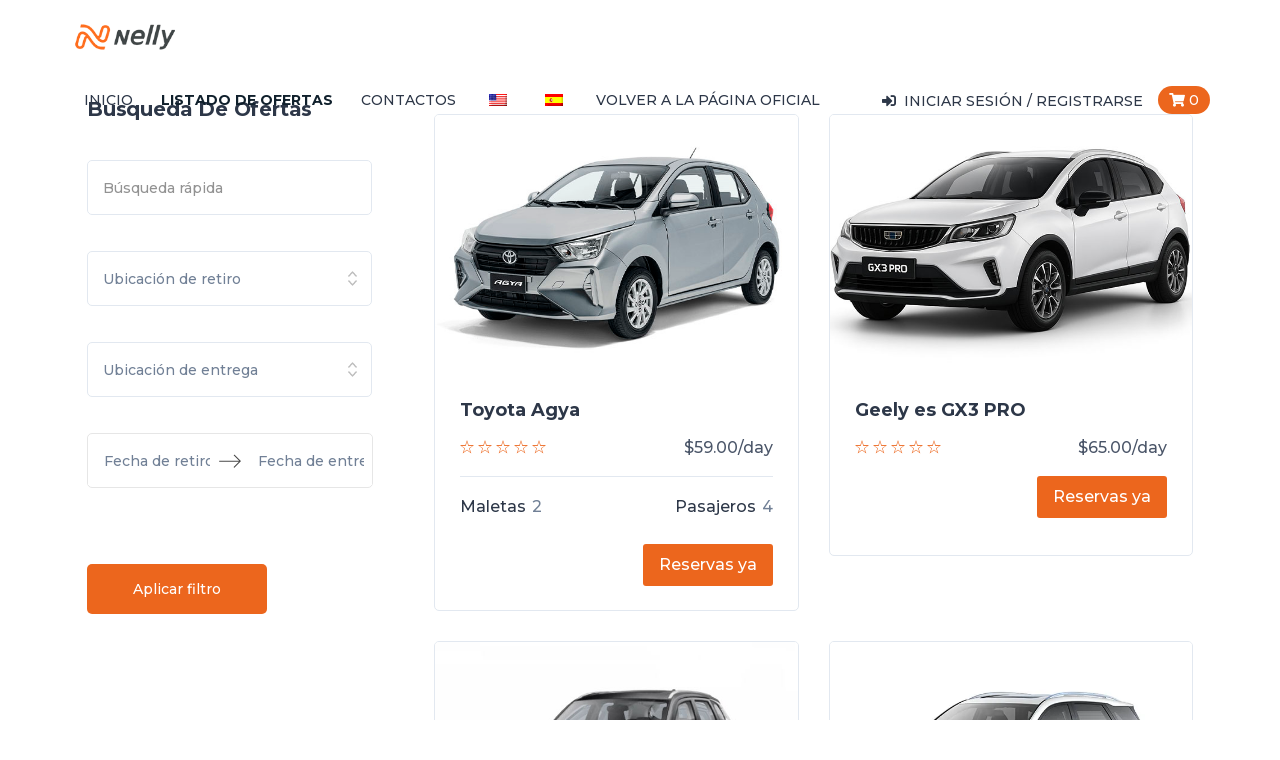

--- FILE ---
content_type: text/html; charset=UTF-8
request_url: https://offer.nellyrac.do/ofertas/
body_size: 73311
content:
<!DOCTYPE html>
<html class="no-js" lang="es">

<head>
    <meta charset="UTF-8">
    <meta name="viewport" content="width=device-width, initial-scale=1.0">
    <meta http-equiv="X-UA-Compatible" content="IE=edge">
    <link rel="pingback" href="https://offer.nellyrac.do/xmlrpc.php">
    <title>Ofertas &#8211; Nelly Offer Place</title>
<meta name='robots' content='max-image-preview:large' />
<link rel='dns-prefetch' href='//ajax.googleapis.com' />
<link rel='dns-prefetch' href='//fonts.googleapis.com' />
<link rel='preconnect' href='https://fonts.gstatic.com' crossorigin />
<link rel="alternate" type="application/rss+xml" title="Nelly Offer Place &raquo; Feed" href="https://offer.nellyrac.do/feed/" />
<link rel="alternate" type="application/rss+xml" title="Nelly Offer Place &raquo; Feed de los comentarios" href="https://offer.nellyrac.do/comments/feed/" />
<link rel="alternate" title="oEmbed (JSON)" type="application/json+oembed" href="https://offer.nellyrac.do/wp-json/oembed/1.0/embed?url=https%3A%2F%2Foffer.nellyrac.do%2Fofertas%2F" />
<link rel="alternate" title="oEmbed (XML)" type="text/xml+oembed" href="https://offer.nellyrac.do/wp-json/oembed/1.0/embed?url=https%3A%2F%2Foffer.nellyrac.do%2Fofertas%2F&#038;format=xml" />
<style id='wp-img-auto-sizes-contain-inline-css' type='text/css'>
img:is([sizes=auto i],[sizes^="auto," i]){contain-intrinsic-size:3000px 1500px}
/*# sourceURL=wp-img-auto-sizes-contain-inline-css */
</style>
<link rel='stylesheet' id='icomoon-css-css' href='https://offer.nellyrac.do/wp-content/plugins/redq-reuse-form/assets/dist/vendor/icomoon.css?ver=6.9' type='text/css' media='all' />
<link rel='stylesheet' id='flaticon-css-css' href='https://offer.nellyrac.do/wp-content/plugins/redq-reuse-form/assets/dist/vendor/flaticon.css?ver=6.9' type='text/css' media='all' />
<link rel='stylesheet' id='reuse-form-two-css' href='https://offer.nellyrac.do/wp-content/plugins/redq-reuse-form/assets/dist/css/reuse-form-two.css?ver=6.9' type='text/css' media='all' />
<link rel='stylesheet' id='reuse-form-css' href='https://offer.nellyrac.do/wp-content/plugins/redq-reuse-form/assets/dist/css/reuse-form.css?ver=6.9' type='text/css' media='all' />
<style id='wp-emoji-styles-inline-css' type='text/css'>

	img.wp-smiley, img.emoji {
		display: inline !important;
		border: none !important;
		box-shadow: none !important;
		height: 1em !important;
		width: 1em !important;
		margin: 0 0.07em !important;
		vertical-align: -0.1em !important;
		background: none !important;
		padding: 0 !important;
	}
/*# sourceURL=wp-emoji-styles-inline-css */
</style>
<style id='wp-block-library-inline-css' type='text/css'>
:root{--wp-block-synced-color:#7a00df;--wp-block-synced-color--rgb:122,0,223;--wp-bound-block-color:var(--wp-block-synced-color);--wp-editor-canvas-background:#ddd;--wp-admin-theme-color:#007cba;--wp-admin-theme-color--rgb:0,124,186;--wp-admin-theme-color-darker-10:#006ba1;--wp-admin-theme-color-darker-10--rgb:0,107,160.5;--wp-admin-theme-color-darker-20:#005a87;--wp-admin-theme-color-darker-20--rgb:0,90,135;--wp-admin-border-width-focus:2px}@media (min-resolution:192dpi){:root{--wp-admin-border-width-focus:1.5px}}.wp-element-button{cursor:pointer}:root .has-very-light-gray-background-color{background-color:#eee}:root .has-very-dark-gray-background-color{background-color:#313131}:root .has-very-light-gray-color{color:#eee}:root .has-very-dark-gray-color{color:#313131}:root .has-vivid-green-cyan-to-vivid-cyan-blue-gradient-background{background:linear-gradient(135deg,#00d084,#0693e3)}:root .has-purple-crush-gradient-background{background:linear-gradient(135deg,#34e2e4,#4721fb 50%,#ab1dfe)}:root .has-hazy-dawn-gradient-background{background:linear-gradient(135deg,#faaca8,#dad0ec)}:root .has-subdued-olive-gradient-background{background:linear-gradient(135deg,#fafae1,#67a671)}:root .has-atomic-cream-gradient-background{background:linear-gradient(135deg,#fdd79a,#004a59)}:root .has-nightshade-gradient-background{background:linear-gradient(135deg,#330968,#31cdcf)}:root .has-midnight-gradient-background{background:linear-gradient(135deg,#020381,#2874fc)}:root{--wp--preset--font-size--normal:16px;--wp--preset--font-size--huge:42px}.has-regular-font-size{font-size:1em}.has-larger-font-size{font-size:2.625em}.has-normal-font-size{font-size:var(--wp--preset--font-size--normal)}.has-huge-font-size{font-size:var(--wp--preset--font-size--huge)}.has-text-align-center{text-align:center}.has-text-align-left{text-align:left}.has-text-align-right{text-align:right}.has-fit-text{white-space:nowrap!important}#end-resizable-editor-section{display:none}.aligncenter{clear:both}.items-justified-left{justify-content:flex-start}.items-justified-center{justify-content:center}.items-justified-right{justify-content:flex-end}.items-justified-space-between{justify-content:space-between}.screen-reader-text{border:0;clip-path:inset(50%);height:1px;margin:-1px;overflow:hidden;padding:0;position:absolute;width:1px;word-wrap:normal!important}.screen-reader-text:focus{background-color:#ddd;clip-path:none;color:#444;display:block;font-size:1em;height:auto;left:5px;line-height:normal;padding:15px 23px 14px;text-decoration:none;top:5px;width:auto;z-index:100000}html :where(.has-border-color){border-style:solid}html :where([style*=border-top-color]){border-top-style:solid}html :where([style*=border-right-color]){border-right-style:solid}html :where([style*=border-bottom-color]){border-bottom-style:solid}html :where([style*=border-left-color]){border-left-style:solid}html :where([style*=border-width]){border-style:solid}html :where([style*=border-top-width]){border-top-style:solid}html :where([style*=border-right-width]){border-right-style:solid}html :where([style*=border-bottom-width]){border-bottom-style:solid}html :where([style*=border-left-width]){border-left-style:solid}html :where(img[class*=wp-image-]){height:auto;max-width:100%}:where(figure){margin:0 0 1em}html :where(.is-position-sticky){--wp-admin--admin-bar--position-offset:var(--wp-admin--admin-bar--height,0px)}@media screen and (max-width:600px){html :where(.is-position-sticky){--wp-admin--admin-bar--position-offset:0px}}

/*# sourceURL=wp-block-library-inline-css */
</style><style id='wp-block-image-inline-css' type='text/css'>
.wp-block-image>a,.wp-block-image>figure>a{display:inline-block}.wp-block-image img{box-sizing:border-box;height:auto;max-width:100%;vertical-align:bottom}@media not (prefers-reduced-motion){.wp-block-image img.hide{visibility:hidden}.wp-block-image img.show{animation:show-content-image .4s}}.wp-block-image[style*=border-radius] img,.wp-block-image[style*=border-radius]>a{border-radius:inherit}.wp-block-image.has-custom-border img{box-sizing:border-box}.wp-block-image.aligncenter{text-align:center}.wp-block-image.alignfull>a,.wp-block-image.alignwide>a{width:100%}.wp-block-image.alignfull img,.wp-block-image.alignwide img{height:auto;width:100%}.wp-block-image .aligncenter,.wp-block-image .alignleft,.wp-block-image .alignright,.wp-block-image.aligncenter,.wp-block-image.alignleft,.wp-block-image.alignright{display:table}.wp-block-image .aligncenter>figcaption,.wp-block-image .alignleft>figcaption,.wp-block-image .alignright>figcaption,.wp-block-image.aligncenter>figcaption,.wp-block-image.alignleft>figcaption,.wp-block-image.alignright>figcaption{caption-side:bottom;display:table-caption}.wp-block-image .alignleft{float:left;margin:.5em 1em .5em 0}.wp-block-image .alignright{float:right;margin:.5em 0 .5em 1em}.wp-block-image .aligncenter{margin-left:auto;margin-right:auto}.wp-block-image :where(figcaption){margin-bottom:1em;margin-top:.5em}.wp-block-image.is-style-circle-mask img{border-radius:9999px}@supports ((-webkit-mask-image:none) or (mask-image:none)) or (-webkit-mask-image:none){.wp-block-image.is-style-circle-mask img{border-radius:0;-webkit-mask-image:url('data:image/svg+xml;utf8,<svg viewBox="0 0 100 100" xmlns="http://www.w3.org/2000/svg"><circle cx="50" cy="50" r="50"/></svg>');mask-image:url('data:image/svg+xml;utf8,<svg viewBox="0 0 100 100" xmlns="http://www.w3.org/2000/svg"><circle cx="50" cy="50" r="50"/></svg>');mask-mode:alpha;-webkit-mask-position:center;mask-position:center;-webkit-mask-repeat:no-repeat;mask-repeat:no-repeat;-webkit-mask-size:contain;mask-size:contain}}:root :where(.wp-block-image.is-style-rounded img,.wp-block-image .is-style-rounded img){border-radius:9999px}.wp-block-image figure{margin:0}.wp-lightbox-container{display:flex;flex-direction:column;position:relative}.wp-lightbox-container img{cursor:zoom-in}.wp-lightbox-container img:hover+button{opacity:1}.wp-lightbox-container button{align-items:center;backdrop-filter:blur(16px) saturate(180%);background-color:#5a5a5a40;border:none;border-radius:4px;cursor:zoom-in;display:flex;height:20px;justify-content:center;opacity:0;padding:0;position:absolute;right:16px;text-align:center;top:16px;width:20px;z-index:100}@media not (prefers-reduced-motion){.wp-lightbox-container button{transition:opacity .2s ease}}.wp-lightbox-container button:focus-visible{outline:3px auto #5a5a5a40;outline:3px auto -webkit-focus-ring-color;outline-offset:3px}.wp-lightbox-container button:hover{cursor:pointer;opacity:1}.wp-lightbox-container button:focus{opacity:1}.wp-lightbox-container button:focus,.wp-lightbox-container button:hover,.wp-lightbox-container button:not(:hover):not(:active):not(.has-background){background-color:#5a5a5a40;border:none}.wp-lightbox-overlay{box-sizing:border-box;cursor:zoom-out;height:100vh;left:0;overflow:hidden;position:fixed;top:0;visibility:hidden;width:100%;z-index:100000}.wp-lightbox-overlay .close-button{align-items:center;cursor:pointer;display:flex;justify-content:center;min-height:40px;min-width:40px;padding:0;position:absolute;right:calc(env(safe-area-inset-right) + 16px);top:calc(env(safe-area-inset-top) + 16px);z-index:5000000}.wp-lightbox-overlay .close-button:focus,.wp-lightbox-overlay .close-button:hover,.wp-lightbox-overlay .close-button:not(:hover):not(:active):not(.has-background){background:none;border:none}.wp-lightbox-overlay .lightbox-image-container{height:var(--wp--lightbox-container-height);left:50%;overflow:hidden;position:absolute;top:50%;transform:translate(-50%,-50%);transform-origin:top left;width:var(--wp--lightbox-container-width);z-index:9999999999}.wp-lightbox-overlay .wp-block-image{align-items:center;box-sizing:border-box;display:flex;height:100%;justify-content:center;margin:0;position:relative;transform-origin:0 0;width:100%;z-index:3000000}.wp-lightbox-overlay .wp-block-image img{height:var(--wp--lightbox-image-height);min-height:var(--wp--lightbox-image-height);min-width:var(--wp--lightbox-image-width);width:var(--wp--lightbox-image-width)}.wp-lightbox-overlay .wp-block-image figcaption{display:none}.wp-lightbox-overlay button{background:none;border:none}.wp-lightbox-overlay .scrim{background-color:#fff;height:100%;opacity:.9;position:absolute;width:100%;z-index:2000000}.wp-lightbox-overlay.active{visibility:visible}@media not (prefers-reduced-motion){.wp-lightbox-overlay.active{animation:turn-on-visibility .25s both}.wp-lightbox-overlay.active img{animation:turn-on-visibility .35s both}.wp-lightbox-overlay.show-closing-animation:not(.active){animation:turn-off-visibility .35s both}.wp-lightbox-overlay.show-closing-animation:not(.active) img{animation:turn-off-visibility .25s both}.wp-lightbox-overlay.zoom.active{animation:none;opacity:1;visibility:visible}.wp-lightbox-overlay.zoom.active .lightbox-image-container{animation:lightbox-zoom-in .4s}.wp-lightbox-overlay.zoom.active .lightbox-image-container img{animation:none}.wp-lightbox-overlay.zoom.active .scrim{animation:turn-on-visibility .4s forwards}.wp-lightbox-overlay.zoom.show-closing-animation:not(.active){animation:none}.wp-lightbox-overlay.zoom.show-closing-animation:not(.active) .lightbox-image-container{animation:lightbox-zoom-out .4s}.wp-lightbox-overlay.zoom.show-closing-animation:not(.active) .lightbox-image-container img{animation:none}.wp-lightbox-overlay.zoom.show-closing-animation:not(.active) .scrim{animation:turn-off-visibility .4s forwards}}@keyframes show-content-image{0%{visibility:hidden}99%{visibility:hidden}to{visibility:visible}}@keyframes turn-on-visibility{0%{opacity:0}to{opacity:1}}@keyframes turn-off-visibility{0%{opacity:1;visibility:visible}99%{opacity:0;visibility:visible}to{opacity:0;visibility:hidden}}@keyframes lightbox-zoom-in{0%{transform:translate(calc((-100vw + var(--wp--lightbox-scrollbar-width))/2 + var(--wp--lightbox-initial-left-position)),calc(-50vh + var(--wp--lightbox-initial-top-position))) scale(var(--wp--lightbox-scale))}to{transform:translate(-50%,-50%) scale(1)}}@keyframes lightbox-zoom-out{0%{transform:translate(-50%,-50%) scale(1);visibility:visible}99%{visibility:visible}to{transform:translate(calc((-100vw + var(--wp--lightbox-scrollbar-width))/2 + var(--wp--lightbox-initial-left-position)),calc(-50vh + var(--wp--lightbox-initial-top-position))) scale(var(--wp--lightbox-scale));visibility:hidden}}
/*# sourceURL=https://offer.nellyrac.do/wp-includes/blocks/image/style.min.css */
</style>
<link rel='stylesheet' id='wc-blocks-style-css' href='https://offer.nellyrac.do/wp-content/plugins/woocommerce/assets/client/blocks/wc-blocks.css?ver=wc-10.4.3' type='text/css' media='all' />
<style id='global-styles-inline-css' type='text/css'>
:root{--wp--preset--aspect-ratio--square: 1;--wp--preset--aspect-ratio--4-3: 4/3;--wp--preset--aspect-ratio--3-4: 3/4;--wp--preset--aspect-ratio--3-2: 3/2;--wp--preset--aspect-ratio--2-3: 2/3;--wp--preset--aspect-ratio--16-9: 16/9;--wp--preset--aspect-ratio--9-16: 9/16;--wp--preset--color--black: #000000;--wp--preset--color--cyan-bluish-gray: #abb8c3;--wp--preset--color--white: #ffffff;--wp--preset--color--pale-pink: #f78da7;--wp--preset--color--vivid-red: #cf2e2e;--wp--preset--color--luminous-vivid-orange: #ff6900;--wp--preset--color--luminous-vivid-amber: #fcb900;--wp--preset--color--light-green-cyan: #7bdcb5;--wp--preset--color--vivid-green-cyan: #00d084;--wp--preset--color--pale-cyan-blue: #8ed1fc;--wp--preset--color--vivid-cyan-blue: #0693e3;--wp--preset--color--vivid-purple: #9b51e0;--wp--preset--gradient--vivid-cyan-blue-to-vivid-purple: linear-gradient(135deg,rgb(6,147,227) 0%,rgb(155,81,224) 100%);--wp--preset--gradient--light-green-cyan-to-vivid-green-cyan: linear-gradient(135deg,rgb(122,220,180) 0%,rgb(0,208,130) 100%);--wp--preset--gradient--luminous-vivid-amber-to-luminous-vivid-orange: linear-gradient(135deg,rgb(252,185,0) 0%,rgb(255,105,0) 100%);--wp--preset--gradient--luminous-vivid-orange-to-vivid-red: linear-gradient(135deg,rgb(255,105,0) 0%,rgb(207,46,46) 100%);--wp--preset--gradient--very-light-gray-to-cyan-bluish-gray: linear-gradient(135deg,rgb(238,238,238) 0%,rgb(169,184,195) 100%);--wp--preset--gradient--cool-to-warm-spectrum: linear-gradient(135deg,rgb(74,234,220) 0%,rgb(151,120,209) 20%,rgb(207,42,186) 40%,rgb(238,44,130) 60%,rgb(251,105,98) 80%,rgb(254,248,76) 100%);--wp--preset--gradient--blush-light-purple: linear-gradient(135deg,rgb(255,206,236) 0%,rgb(152,150,240) 100%);--wp--preset--gradient--blush-bordeaux: linear-gradient(135deg,rgb(254,205,165) 0%,rgb(254,45,45) 50%,rgb(107,0,62) 100%);--wp--preset--gradient--luminous-dusk: linear-gradient(135deg,rgb(255,203,112) 0%,rgb(199,81,192) 50%,rgb(65,88,208) 100%);--wp--preset--gradient--pale-ocean: linear-gradient(135deg,rgb(255,245,203) 0%,rgb(182,227,212) 50%,rgb(51,167,181) 100%);--wp--preset--gradient--electric-grass: linear-gradient(135deg,rgb(202,248,128) 0%,rgb(113,206,126) 100%);--wp--preset--gradient--midnight: linear-gradient(135deg,rgb(2,3,129) 0%,rgb(40,116,252) 100%);--wp--preset--font-size--small: 13px;--wp--preset--font-size--medium: 20px;--wp--preset--font-size--large: 36px;--wp--preset--font-size--x-large: 42px;--wp--preset--spacing--20: 0.44rem;--wp--preset--spacing--30: 0.67rem;--wp--preset--spacing--40: 1rem;--wp--preset--spacing--50: 1.5rem;--wp--preset--spacing--60: 2.25rem;--wp--preset--spacing--70: 3.38rem;--wp--preset--spacing--80: 5.06rem;--wp--preset--shadow--natural: 6px 6px 9px rgba(0, 0, 0, 0.2);--wp--preset--shadow--deep: 12px 12px 50px rgba(0, 0, 0, 0.4);--wp--preset--shadow--sharp: 6px 6px 0px rgba(0, 0, 0, 0.2);--wp--preset--shadow--outlined: 6px 6px 0px -3px rgb(255, 255, 255), 6px 6px rgb(0, 0, 0);--wp--preset--shadow--crisp: 6px 6px 0px rgb(0, 0, 0);}:where(.is-layout-flex){gap: 0.5em;}:where(.is-layout-grid){gap: 0.5em;}body .is-layout-flex{display: flex;}.is-layout-flex{flex-wrap: wrap;align-items: center;}.is-layout-flex > :is(*, div){margin: 0;}body .is-layout-grid{display: grid;}.is-layout-grid > :is(*, div){margin: 0;}:where(.wp-block-columns.is-layout-flex){gap: 2em;}:where(.wp-block-columns.is-layout-grid){gap: 2em;}:where(.wp-block-post-template.is-layout-flex){gap: 1.25em;}:where(.wp-block-post-template.is-layout-grid){gap: 1.25em;}.has-black-color{color: var(--wp--preset--color--black) !important;}.has-cyan-bluish-gray-color{color: var(--wp--preset--color--cyan-bluish-gray) !important;}.has-white-color{color: var(--wp--preset--color--white) !important;}.has-pale-pink-color{color: var(--wp--preset--color--pale-pink) !important;}.has-vivid-red-color{color: var(--wp--preset--color--vivid-red) !important;}.has-luminous-vivid-orange-color{color: var(--wp--preset--color--luminous-vivid-orange) !important;}.has-luminous-vivid-amber-color{color: var(--wp--preset--color--luminous-vivid-amber) !important;}.has-light-green-cyan-color{color: var(--wp--preset--color--light-green-cyan) !important;}.has-vivid-green-cyan-color{color: var(--wp--preset--color--vivid-green-cyan) !important;}.has-pale-cyan-blue-color{color: var(--wp--preset--color--pale-cyan-blue) !important;}.has-vivid-cyan-blue-color{color: var(--wp--preset--color--vivid-cyan-blue) !important;}.has-vivid-purple-color{color: var(--wp--preset--color--vivid-purple) !important;}.has-black-background-color{background-color: var(--wp--preset--color--black) !important;}.has-cyan-bluish-gray-background-color{background-color: var(--wp--preset--color--cyan-bluish-gray) !important;}.has-white-background-color{background-color: var(--wp--preset--color--white) !important;}.has-pale-pink-background-color{background-color: var(--wp--preset--color--pale-pink) !important;}.has-vivid-red-background-color{background-color: var(--wp--preset--color--vivid-red) !important;}.has-luminous-vivid-orange-background-color{background-color: var(--wp--preset--color--luminous-vivid-orange) !important;}.has-luminous-vivid-amber-background-color{background-color: var(--wp--preset--color--luminous-vivid-amber) !important;}.has-light-green-cyan-background-color{background-color: var(--wp--preset--color--light-green-cyan) !important;}.has-vivid-green-cyan-background-color{background-color: var(--wp--preset--color--vivid-green-cyan) !important;}.has-pale-cyan-blue-background-color{background-color: var(--wp--preset--color--pale-cyan-blue) !important;}.has-vivid-cyan-blue-background-color{background-color: var(--wp--preset--color--vivid-cyan-blue) !important;}.has-vivid-purple-background-color{background-color: var(--wp--preset--color--vivid-purple) !important;}.has-black-border-color{border-color: var(--wp--preset--color--black) !important;}.has-cyan-bluish-gray-border-color{border-color: var(--wp--preset--color--cyan-bluish-gray) !important;}.has-white-border-color{border-color: var(--wp--preset--color--white) !important;}.has-pale-pink-border-color{border-color: var(--wp--preset--color--pale-pink) !important;}.has-vivid-red-border-color{border-color: var(--wp--preset--color--vivid-red) !important;}.has-luminous-vivid-orange-border-color{border-color: var(--wp--preset--color--luminous-vivid-orange) !important;}.has-luminous-vivid-amber-border-color{border-color: var(--wp--preset--color--luminous-vivid-amber) !important;}.has-light-green-cyan-border-color{border-color: var(--wp--preset--color--light-green-cyan) !important;}.has-vivid-green-cyan-border-color{border-color: var(--wp--preset--color--vivid-green-cyan) !important;}.has-pale-cyan-blue-border-color{border-color: var(--wp--preset--color--pale-cyan-blue) !important;}.has-vivid-cyan-blue-border-color{border-color: var(--wp--preset--color--vivid-cyan-blue) !important;}.has-vivid-purple-border-color{border-color: var(--wp--preset--color--vivid-purple) !important;}.has-vivid-cyan-blue-to-vivid-purple-gradient-background{background: var(--wp--preset--gradient--vivid-cyan-blue-to-vivid-purple) !important;}.has-light-green-cyan-to-vivid-green-cyan-gradient-background{background: var(--wp--preset--gradient--light-green-cyan-to-vivid-green-cyan) !important;}.has-luminous-vivid-amber-to-luminous-vivid-orange-gradient-background{background: var(--wp--preset--gradient--luminous-vivid-amber-to-luminous-vivid-orange) !important;}.has-luminous-vivid-orange-to-vivid-red-gradient-background{background: var(--wp--preset--gradient--luminous-vivid-orange-to-vivid-red) !important;}.has-very-light-gray-to-cyan-bluish-gray-gradient-background{background: var(--wp--preset--gradient--very-light-gray-to-cyan-bluish-gray) !important;}.has-cool-to-warm-spectrum-gradient-background{background: var(--wp--preset--gradient--cool-to-warm-spectrum) !important;}.has-blush-light-purple-gradient-background{background: var(--wp--preset--gradient--blush-light-purple) !important;}.has-blush-bordeaux-gradient-background{background: var(--wp--preset--gradient--blush-bordeaux) !important;}.has-luminous-dusk-gradient-background{background: var(--wp--preset--gradient--luminous-dusk) !important;}.has-pale-ocean-gradient-background{background: var(--wp--preset--gradient--pale-ocean) !important;}.has-electric-grass-gradient-background{background: var(--wp--preset--gradient--electric-grass) !important;}.has-midnight-gradient-background{background: var(--wp--preset--gradient--midnight) !important;}.has-small-font-size{font-size: var(--wp--preset--font-size--small) !important;}.has-medium-font-size{font-size: var(--wp--preset--font-size--medium) !important;}.has-large-font-size{font-size: var(--wp--preset--font-size--large) !important;}.has-x-large-font-size{font-size: var(--wp--preset--font-size--x-large) !important;}
/*# sourceURL=global-styles-inline-css */
</style>

<style id='classic-theme-styles-inline-css' type='text/css'>
/*! This file is auto-generated */
.wp-block-button__link{color:#fff;background-color:#32373c;border-radius:9999px;box-shadow:none;text-decoration:none;padding:calc(.667em + 2px) calc(1.333em + 2px);font-size:1.125em}.wp-block-file__button{background:#32373c;color:#fff;text-decoration:none}
/*# sourceURL=/wp-includes/css/classic-themes.min.css */
</style>
<link rel='stylesheet' id='contact-form-7-css' href='https://offer.nellyrac.do/wp-content/plugins/contact-form-7/includes/css/styles.css?ver=6.1.4' type='text/css' media='all' />
<link rel='stylesheet' id='theme.css-css' href='https://offer.nellyrac.do/wp-content/plugins/popup-builder/public/css/theme.css?ver=4.4.2' type='text/css' media='all' />
<style id='woocommerce-inline-inline-css' type='text/css'>
.woocommerce form .form-row .required { visibility: visible; }
/*# sourceURL=woocommerce-inline-inline-css */
</style>
<link rel='stylesheet' id='trp-language-switcher-style-css' href='https://offer.nellyrac.do/wp-content/plugins/translatepress-multilingual/assets/css/trp-language-switcher.css?ver=3.0.7' type='text/css' media='all' />
<link rel='stylesheet' id='daterangepicker-css' href='https://offer.nellyrac.do/wp-content/plugins/inspect/assets/css/daterangepicker.css?ver=1.0.0' type='text/css' media='all' />
<link rel='stylesheet' id='select2-css' href='https://offer.nellyrac.do/wp-content/plugins/woocommerce/assets/css/select2.css?ver=10.4.3' type='text/css' media='all' />
<link rel='stylesheet' id='inspect-css' href='https://offer.nellyrac.do/wp-content/plugins/inspect/assets/css/inspect.css?ver=1657722111' type='text/css' media='all' />
<link rel='stylesheet' id='xoo-wsc-css' href='https://offer.nellyrac.do/wp-content/plugins/woocommerce-side-cart-premium/public/css/xoo-wsc-public.css?ver=2.4' type='text/css' media='all' />
<style id='xoo-wsc-inline-css' type='text/css'>
.xoo-wsc-footer a.xoo-wsc-ft-btn{
				background-color: #777;
				color: #fff;
				padding-top: 5px;
				padding-bottom: 5px;
			}

			.xoo-wsc-coupon-submit{
				background-color: #777;
				color: #fff;
			}
			.xoo-wsc-header{
				background-color: #ffffff;
				color: #000000;
				border-bottom-width: 1px;
				border-bottom-color: #eeeeee;
				border-bottom-style: solid;
				padding: 10px 20px;
			}
			.xoo-wsc-ctxt{
				font-size: 20px;
			}
			.xoo-wsc-close{
				font-size: 20px;
			}
			.xoo-wsc-container{
				width: 300px;
			}
			.xoo-wsc-body{
				background-color: #ffffff;
				font-size: 14px;
				color: #000000;
			}
			input[type='number'].xoo-wsc-qty{
				background-color: #ffffff;
			}
			.xoo-wsc-qtybox{
				border-color: #000000;
			}
			.xoo-wsc-chng{
				border-color: #000000;
			}
			a.xoo-wsc-remove{
				color: #000000;
			}
			a.xoo-wsc-pname{
				color: #000000;
				font-size: 16px;
			}
			.xoo-wsc-img-col{
				width: 35%;
			}
			.xoo-wsc-sum-col{
				width: 60%;
			}
			.xoo-wsc-product{
				border-top-style: solid;
				border-top-color: #eeeeee;
				border-top-width: 1px;
			}
			.xoo-wsc-basket{
				background-color: #ffffff;
				top: 12px;
				position: fixed;
			}
			.xoo-wsc-basket .xoo-wsc-bki{
				color: #000000;
				font-size: 35px;
			}
			.xoo-wsc-basket img.xoo-wsc-bki{
				width: 35px;
				height: 35px;
			}
			.xoo-wsc-items-count{
				background-color: #ec661d;
				color: #ffffff;
			}
			.xoo-wsc-footer{
				background-color: #ffffff;
			}
			.xoo-wsc-footer a.xoo-wsc-ft-btn{
				margin: 4px 0;
			}
			.xoo-wsc-wp-item img.size-shop_catalog, .xoo-wsc-rp-item img.wp-post-image{
				width: 75px;
			}
			li.xoo-wsc-rp-item{
				background-color: #fff;
			}
		.xoo-wsc-footer{
				position: absolute;
			}
			.xoo-wsc-container{
				top: 0;
				bottom: 0;
			}
				.xoo-wsc-basket{
					right: 0;
				}
				.xoo-wsc-basket, .xoo-wsc-container{
					transition-property: right;
				}
				.xoo-wsc-items-count{
					left: -15px;
				}
				.xoo-wsc-container{
					right: -300px;
				}
				.xoo-wsc-modal.xoo-wsc-active .xoo-wsc-basket{
					right: 300px;
				}
				.xoo-wsc-modal.xoo-wsc-active .xoo-wsc-container{
					right: 0;
				}
			
.xoo-wsc-price, .xoo-wsc-sum-col .variation dt, .xoo-wsc-container dl p { display:none; } .xoo-wsc-footer {margin-bottom:65px;}
/*# sourceURL=xoo-wsc-inline-css */
</style>
<link rel='stylesheet' id='xoo-wsc-fonts-css' href='https://offer.nellyrac.do/wp-content/plugins/woocommerce-side-cart-premium/lib/fonts/xoo-wsc-fonts.css?ver=2.4' type='text/css' media='all' />
<link rel='stylesheet' id='owl.carousel.min-css' href='https://offer.nellyrac.do/wp-content/themes/turbo/assets/dist/css/owl.carousel.min.css?ver=6.9' type='text/css' media='all' />
<link rel='stylesheet' id='select2.min-css' href='https://offer.nellyrac.do/wp-content/themes/turbo/assets/dist/css/select2.min.css?ver=6.9' type='text/css' media='all' />
<link rel='stylesheet' id='fontawesome.min-css' href='https://offer.nellyrac.do/wp-content/plugins/woocommerce-rental-and-booking/assets/css/fontawesome.min.css?ver=1657722139' type='text/css' media='all' />
<link rel='stylesheet' id='turbo-style-css' href='https://offer.nellyrac.do/wp-content/themes/turbo/assets/dist/css/turbo-style.css?ver=6.9' type='text/css' media='all' />
<link rel='stylesheet' id='custom-style-css' href='https://offer.nellyrac.do/wp-content/themes/turbo/assets/dist/css/custom-style.css?ver=6.9' type='text/css' media='all' />
<style id='custom-style-inline-css' type='text/css'>

    :root {
        --color__primary: #EC661D;
        --color__primary-hover: #ED844B;
        --color__secondary: #FEF5ED;
        --color__menu-text: #2D3748;
        --color__menu-text_hover: #10202C;
        --heading__color: #2D3748;
        --banner__heading-color: #2D3748;
        --color__text-banner: #4A5568;
        --color__text-main: #4A5568;
        --color__text-light: #718096;
        --color__link: #2D3748;
        --color__link-hover: #10202C;
        --color__loader-bg: #FFFFFF;
        --color__loader-text: #2D3748;

        --font__main: Montserrat;
        --base__font-size: 16px;
        --base__font-weight: 500;
        --base__font-style: normal;

        --h1__font-family: Montserrat;
        --h1__font-size: 34px;
        --h1__font-weight: 500;
        --h1__font-style: normal;

        --h2__font-family: Montserrat;
        --h2__font-size: 30px;
        --h2__font-weight: 700;
        --h2__font-style: normal;

        --h3__font-family: Montserrat;
        --h3__font-size: 40px;
        --h3__font-weight: 700;
        --h3__font-style: normal;

        --h4__font-family: Montserrat;
        --h4__font-size: 30px;
        --h4__font-weight: 700;
        --h4__font-style: normal;

        --h5__font-family: Montserrat;
        --h5__font-size: 18px;
        --h5__font-weight: 700;
        --h5__font-style: normal;

        --h6__font-family: Montserrat;
        --h6__font-size: 18px;
        --h6__font-weight: 700;
        --h6__font-style: normal;
    } 
    .header:not(.transparent-header) nav.navbar {
        background-color: #ffffff;background-repeat: repeat-x;background-size: cover; -webkit-background-size: cover;background-position: center center;background-attachment: scroll;;
    }.header.transparent-header.sticky nav.navbar {
        background-color: #ffffff;background-repeat: repeat-x;background-size: cover; -webkit-background-size: cover;background-position: center center;background-attachment: scroll;;
    }
        .inner-page-banner:not(.no-banner-image) {
            background-color: #ffffff;background-image: url(https://offer.nellyrac.do/wp-content/uploads/2021/12/Banner.jpg);background-repeat: no-repeat;background-size: inherit; -webkit-background-size: inherit;background-position: right center;background-attachment: inherit;        
        } 
        .inner-page-banner{
            padding: 50px;
            height: 100px;
        }
        @media (max-width: 767px) {
            .banner-layout-one {
                padding: 10px;
                height: 30vh;
            }
        }
    
            .inner-page-banner .rq-overlay {
                background: #FFFFFF;
            }        
        
/*# sourceURL=custom-style-inline-css */
</style>
<link rel='stylesheet' id='js_composer_front-css' href='https://offer.nellyrac.do/wp-content/plugins/js_composer/assets/css/js_composer.min.css?ver=6.9.0' type='text/css' media='all' />
<link rel="preload" as="style" href="https://fonts.googleapis.com/css?family=Montserrat:500,700&#038;display=swap&#038;ver=1766521915" /><link rel="stylesheet" href="https://fonts.googleapis.com/css?family=Montserrat:500,700&#038;display=swap&#038;ver=1766521915" media="print" onload="this.media='all'"><noscript><link rel="stylesheet" href="https://fonts.googleapis.com/css?family=Montserrat:500,700&#038;display=swap&#038;ver=1766521915" /></noscript><script type="text/javascript" src="https://offer.nellyrac.do/wp-includes/js/jquery/jquery.min.js?ver=3.7.1" id="jquery-core-js"></script>
<script type="text/javascript" src="https://offer.nellyrac.do/wp-includes/js/jquery/jquery-migrate.min.js?ver=3.4.1" id="jquery-migrate-js"></script>
<script type="text/javascript" id="Popup.js-js-before">
/* <![CDATA[ */
var sgpbPublicUrl = "https:\/\/offer.nellyrac.do\/wp-content\/plugins\/popup-builder\/public\/";
var SGPB_JS_LOCALIZATION = {"imageSupportAlertMessage":"Solamente es compatible con archivos de imagen","pdfSupportAlertMessage":"Solamente se admiten archivos pdf","areYouSure":"\u00bfEst\u00e1s seguro?","addButtonSpinner":"L","audioSupportAlertMessage":"Solamente es compatible con archivos de audio (por ejemplo: mp3, wav, m4a, ogg)","publishPopupBeforeElementor":"\u00a1Publica el mensaje emergente antes de empezar a usar \u00abElementor\u00bb con \u00e9l!","publishPopupBeforeDivi":"\u00a1Publica el mensaje emergente antes de empezar a usar \u00abDivi Builder\u00bb con \u00e9l!","closeButtonAltText":"Cerrar"};
//# sourceURL=Popup.js-js-before
/* ]]> */
</script>
<script type="text/javascript" src="https://offer.nellyrac.do/wp-content/plugins/popup-builder/public/js/Popup.js?ver=4.4.2" id="Popup.js-js"></script>
<script type="text/javascript" src="https://offer.nellyrac.do/wp-content/plugins/popup-builder/public/js/PopupConfig.js?ver=4.4.2" id="PopupConfig.js-js"></script>
<script type="text/javascript" id="PopupBuilder.js-js-before">
/* <![CDATA[ */
var SGPB_POPUP_PARAMS = {"popupTypeAgeRestriction":"ageRestriction","defaultThemeImages":{"1":"https:\/\/offer.nellyrac.do\/wp-content\/plugins\/popup-builder\/public\/img\/theme_1\/close.png","2":"https:\/\/offer.nellyrac.do\/wp-content\/plugins\/popup-builder\/public\/img\/theme_2\/close.png","3":"https:\/\/offer.nellyrac.do\/wp-content\/plugins\/popup-builder\/public\/img\/theme_3\/close.png","5":"https:\/\/offer.nellyrac.do\/wp-content\/plugins\/popup-builder\/public\/img\/theme_5\/close.png","6":"https:\/\/offer.nellyrac.do\/wp-content\/plugins\/popup-builder\/public\/img\/theme_6\/close.png"},"homePageUrl":"https:\/\/offer.nellyrac.do\/","isPreview":false,"convertedIdsReverse":[],"dontShowPopupExpireTime":365,"conditionalJsClasses":[],"disableAnalyticsGeneral":false};
var SGPB_JS_PACKAGES = {"packages":{"current":1,"free":1,"silver":2,"gold":3,"platinum":4},"extensions":{"geo-targeting":false,"advanced-closing":false}};
var SGPB_JS_PARAMS = {"ajaxUrl":"https:\/\/offer.nellyrac.do\/wp-admin\/admin-ajax.php","nonce":"a5cf418bc4"};
//# sourceURL=PopupBuilder.js-js-before
/* ]]> */
</script>
<script type="text/javascript" src="https://offer.nellyrac.do/wp-content/plugins/popup-builder/public/js/PopupBuilder.js?ver=4.4.2" id="PopupBuilder.js-js"></script>
<script type="text/javascript" src="https://offer.nellyrac.do/wp-content/plugins/reactivepro/assets/dist/ven/reuse-form-variable.js?ver=1" id="reuse-form-variable-reactive-js"></script>
<script type="text/javascript" id="reuse-form-variable-reactive-js-after">
/* <![CDATA[ */
    ReactiveMarkerIconsLayouts.push(
    {
      value: "map_marker_sample",
      title: "sample",
    }
  );    ReactiveGridLayouts.push(
    {
      value: "grid_simple",
      title: "Simple",
    }
  );    ReactiveCategoryLayouts.push(
    {
      value: "category_woocommercecategory",
      title: "Woocommerce Category",
    }
  );    ReactiveCategoryLayouts.push(
    {
      value: "category_moderncategory",
      title: "Modern Category",
    }
  );    ReactiveGridLayouts.push(
    {
      value: "grid_ginie",
      title: "Ginie",
    }
  );    ReactiveGridLayouts.push(
    {
      value: "grid_uncodebasic",
      title: "Uncode Basic",
    }
  );    ReactiveGridLayouts.push(
    {
      value: "grid_avadawoocommerce",
      title: "Avada Woocommerce",
    }
  );    ReactiveGridLayouts.push(
    {
      value: "grid_lightbox",
      title: "Lightbox",
    }
  );    ReactiveGridLayouts.push(
    {
      value: "grid_productgallerylightbox",
      title: "Product Gallery Lightbox",
    }
  );    ReactiveGridLayouts.push(
    {
      value: "grid_realestatecategory",
      title: "Realestate Category",
    }
  );    ReactiveGridLayouts.push(
    {
      value: "grid_product",
      title: "Product",
    }
  );    ReactiveGridLayouts.push(
    {
      value: "grid_reviewtemplate",
      title: "Review Template",
    }
  );    ReactivePreviewPopupLayouts.push(
    {
      value: "preview_popup_popover",
      title: "Popover",
    }
  );    ReactiveGridLayouts.push(
    {
      value: "grid_usertemplate",
      title: "User Template",
    }
  );    ReactiveGridLayouts.push(
    {
      value: "grid_propertylightbox",
      title: "Property Lightbox",
    }
  );    ReactiveInfoWindowLayouts.push(
    {
      value: "map_info_window_companybuilder",
      title: "companyBuilder",
    }
  );    ReactiveGridLayouts.push(
    {
      value: "grid_propertylistingtemplate",
      title: "Property Listing Template",
    }
  );    ReactiveGridLayouts.push(
    {
      value: "grid_electronicsproduct",
      title: "Electronics Product",
    }
  );    ReactiveGridLayouts.push(
    {
      value: "grid_groceryproduct",
      title: "Grocery Product",
    }
  );    ReactiveGridLayouts.push(
    {
      value: "grid_completeecommercetemplate",
      title: "complete e-commerce template",
    }
  );    ReactiveAutoSearchTermplate.push(
    {
      value: "autosearch_basicautosearch",
      title: "Basic Autosearch",
    }
  );    ReactiveAutoSearchTermplate.push(
    {
      value: "autosearch_simple",
      title: "Simple",
    }
  );    ReactiveAutoSearchTermplate.push(
    {
      value: "autosearch_categorygroup",
      title: "Category Group",
    }
  );    ReactiveGridLayouts.push(
    {
      value: "grid_photography",
      title: "PhotoGraphy",
    }
  );    ReactiveGridLayouts.push(
    {
      value: "grid_buddypressgroup",
      title: "BuddyPress Group",
    }
  );    ReactiveInfoWindowLayouts.push(
    {
      value: "map_info_window_companybuilder2",
      title: "companyBuilder",
    }
  );    ReactiveMarkerIconsLayouts.push(
    {
      value: "map_marker_sample2",
      title: "sample",
    }
  );    ReactiveGridLayouts.push(
    {
      value: "grid_lightbox2",
      title: "Lightbox",
    }
  );    ReactiveGridLayouts.push(
    {
      value: "grid_buddypressgroup2",
      title: "BuddyPress Group",
    }
  );    ReactiveGridLayouts.push(
    {
      value: "grid_usertemplate2",
      title: "User Template",
    }
  );    ReactiveGridLayouts.push(
    {
      value: "grid_reviewtemplate2",
      title: "Review Template",
    }
  );    ReactiveGridLayouts.push(
    {
      value: "grid_productgallerylightbox2",
      title: "Product Gallery Lightbox",
    }
  );    ReactiveGridLayouts.push(
    {
      value: "grid_avadawoocommerce2",
      title: "Avada Woocommerce",
    }
  );    ReactiveGridLayouts.push(
    {
      value: "grid_uncodebasic2",
      title: "Uncode Basic",
    }
  );    ReactiveGridLayouts.push(
    {
      value: "grid_ginie2",
      title: "Ginie",
    }
  );    ReactiveGridLayouts.push(
    {
      value: "grid_product2",
      title: "Product",
    }
  );    ReactiveCategoryLayouts.push(
    {
      value: "category_woocommercecategory2",
      title: "Woocommerce Category",
    }
  );    ReactiveCategoryLayouts.push(
    {
      value: "category_moderncategory2",
      title: "Modern Category",
    }
  );    ReactiveAutoSearchTermplate.push(
    {
      value: "autosearch_basicautosearch2",
      title: "Basic Autosearch",
    }
  );    ReactiveAutoSearchTermplate.push(
    {
      value: "autosearch_simple2",
      title: "Simple",
    }
  );    ReactiveAutoSearchTermplate.push(
    {
      value: "autosearch_categorygroup2",
      title: "Category Group",
    }
  );    ReactivePreviewPopupLayouts.push(
    {
      value: "preview_popup_popover3",
      title: "Popover",
    }
  );    ReactiveAutoSearchTermplate.push(
    {
      value: "autosearch_categorygroup23",
      title: "Category Group",
    }
  );    ReactiveAutoSearchTermplate.push(
    {
      value: "autosearch_simple23",
      title: "Simple",
    }
  );    ReactiveAutoSearchTermplate.push(
    {
      value: "autosearch_basicautosearch23",
      title: "Basic Autosearch",
    }
  );    ReactivePreviewPopupLayouts.push(
    {
      value: "preview_popup_popover2",
      title: "Popover",
    }
  );    ReactiveInfoWindowLayouts.push(
    {
      value: "map_info_window_companybuilder24",
      title: "companyBuilder",
    }
  );    ReactiveMarkerIconsLayouts.push(
    {
      value: "map_marker_sample24",
      title: "sample",
    }
  );    ReactiveCategoryLayouts.push(
    {
      value: "category_woocommercecategory24",
      title: "Woocommerce Category",
    }
  );    ReactiveCategoryLayouts.push(
    {
      value: "category_moderncategory23",
      title: "Modern Category",
    }
  );    ReactiveMarkerIconsLayouts.push(
    {
      value: "map_marker_sample23",
      title: "sample",
    }
  );    ReactiveAutoSearchTermplate.push(
    {
      value: "autosearch_simple22",
      title: "Simple",
    }
  );    ReactiveAutoSearchTermplate.push(
    {
      value: "autosearch_categorygroup22",
      title: "Category Group",
    }
  );    ReactiveAutoSearchTermplate.push(
    {
      value: "autosearch_basicautosearch22",
      title: "Basic Autosearch",
    }
  );    ReactiveInfoWindowLayouts.push(
    {
      value: "map_info_window_companybuilder23",
      title: "companyBuilder",
    }
  );    ReactivePreviewPopupLayouts.push(
    {
      value: "preview_popup_popover23",
      title: "Popover",
    }
  );    ReactiveCategoryLayouts.push(
    {
      value: "category_woocommercecategory23",
      title: "Woocommerce Category",
    }
  );    ReactiveCategoryLayouts.push(
    {
      value: "category_moderncategory22",
      title: "Modern Category",
    }
  );    ReactivePreviewPopupLayouts.push(
    {
      value: "preview_popup_popover22",
      title: "Popover",
    }
  );    ReactiveGridLayouts.push(
    {
      value: "grid_turboalt",
      title: "turboalt",
    }
  );    ReactiveInfoWindowLayouts.push(
    {
      value: "map_info_window_companybuilder22",
      title: "companyBuilder",
    }
  );    ReactiveMarkerIconsLayouts.push(
    {
      value: "map_marker_sample22",
      title: "sample",
    }
  );    ReactiveCategoryLayouts.push(
    {
      value: "category_moderncategory222",
      title: "Modern Category",
    }
  );    ReactiveCategoryLayouts.push(
    {
      value: "category_woocommercecategory22",
      title: "Woocommerce Category",
    }
  );
//# sourceURL=reuse-form-variable-reactive-js-after
/* ]]> */
</script>
<script type="text/javascript" src="https://offer.nellyrac.do/wp-content/plugins/woocommerce/assets/js/jquery-blockui/jquery.blockUI.min.js?ver=2.7.0-wc.10.4.3" id="wc-jquery-blockui-js" data-wp-strategy="defer"></script>
<script type="text/javascript" id="wc-add-to-cart-js-extra">
/* <![CDATA[ */
var wc_add_to_cart_params = {"ajax_url":"/wp-admin/admin-ajax.php","wc_ajax_url":"/?wc-ajax=%%endpoint%%","i18n_view_cart":"Ver carrito","cart_url":"https://offer.nellyrac.do/cart/","is_cart":"","cart_redirect_after_add":"no"};
//# sourceURL=wc-add-to-cart-js-extra
/* ]]> */
</script>
<script type="text/javascript" src="https://offer.nellyrac.do/wp-content/plugins/woocommerce/assets/js/frontend/add-to-cart.min.js?ver=10.4.3" id="wc-add-to-cart-js" data-wp-strategy="defer"></script>
<script type="text/javascript" src="https://offer.nellyrac.do/wp-content/plugins/woocommerce/assets/js/js-cookie/js.cookie.min.js?ver=2.1.4-wc.10.4.3" id="wc-js-cookie-js" defer="defer" data-wp-strategy="defer"></script>
<script type="text/javascript" id="woocommerce-js-extra">
/* <![CDATA[ */
var woocommerce_params = {"ajax_url":"/wp-admin/admin-ajax.php","wc_ajax_url":"/?wc-ajax=%%endpoint%%","i18n_password_show":"Mostrar contrase\u00f1a","i18n_password_hide":"Ocultar contrase\u00f1a"};
//# sourceURL=woocommerce-js-extra
/* ]]> */
</script>
<script type="text/javascript" src="https://offer.nellyrac.do/wp-content/plugins/woocommerce/assets/js/frontend/woocommerce.min.js?ver=10.4.3" id="woocommerce-js" defer="defer" data-wp-strategy="defer"></script>
<script type="text/javascript" src="https://offer.nellyrac.do/wp-content/plugins/translatepress-multilingual/assets/js/trp-frontend-compatibility.js?ver=3.0.7" id="trp-frontend-compatibility-js"></script>
<script type="text/javascript" src="https://offer.nellyrac.do/wp-content/plugins/woocommerce/assets/js/select2/select2.full.min.js?ver=4.0.3-wc.10.4.3" id="wc-select2-js" defer="defer" data-wp-strategy="defer"></script>
<script type="text/javascript" src="https://offer.nellyrac.do/wp-content/plugins/js_composer/assets/js/vendors/woocommerce-add-to-cart.js?ver=6.9.0" id="vc_woocommerce-add-to-cart-js-js"></script>
<script type="text/javascript" src="https://ajax.googleapis.com/ajax/libs/jqueryui/1.12.1/jquery-ui.min.js?ver=6.9" id="jquery-ui-js"></script>
<script type="text/javascript" id="wc-country-select-js-extra">
/* <![CDATA[ */
var wc_country_select_params = {"countries":"{\"AF\":[],\"AL\":{\"AL-01\":\"Berat\",\"AL-09\":\"diber\",\"AL-02\":\"Durr\\u00ebs\",\"AL-03\":\"Elbasan\",\"AL-04\":\"fuego\",\"AL-05\":\"Gjirokast\\u00ebr\",\"AL-06\":\"Kor\\u00e7\\u00eb\",\"AL-07\":\"Kuk\\u00ebs\",\"AL-08\":\"Lezh\\u00eb\",\"AL-10\":\"Shkod\\u00ebr\",\"AL-11\":\"Tirana\",\"AL-12\":\"Vlor\\u00eb\"},\"AO\":{\"BGO\":\"Bengo\",\"BLU\":\"Benguela\",\"BIE\":\"Bien\",\"CAB\":\"Cabinda\",\"CNN\":\"Cunene\",\"HUA\":\"Huambo\",\"HUI\":\"Huila\",\"CCU\":\"Kuando Kubango\",\"CNO\":\"Kwanza-Norte\",\"CUS\":\"Kwanza Sur\",\"LUA\":\"Luanda\",\"LNO\":\"Lunda-Norte\",\"LSU\":\"Lunda Sur\",\"MAL\":\"Malanje\",\"MOX\":\"Moxico\",\"NAM\":\"Namibe\",\"UIG\":\"U\\u00edge\",\"ZAI\":\"Zaire\"},\"AR\":{\"C\":\"Ciudad Aut\\u00f3noma de Buenos Aires\",\"B\":\"Buenos Aires\",\"K\":\"Catamarca\",\"H\":\"Chaco\",\"U\":\"Chubut\",\"X\":\"c\\u00f3rdoba\",\"W\":\"Corrientes\",\"E\":\"Entre R\\u00edos\",\"P\":\"Formosa\",\"Y\":\"Jujuy\",\"L\":\"La Pampa\",\"F\":\"La Rioja\",\"M\":\"mendoza\",\"N\":\"Misiones\",\"Q\":\"Neuqu\\u00e9n\",\"R\":\"R\\u00edo Negro\",\"A\":\"salta\",\"J\":\"San Juan\",\"D\":\"San Luis\",\"Z\":\"Santa Cruz\",\"S\":\"Santa Fe\",\"G\":\"santiago del estero\",\"V\":\"tierra del Fuego\",\"T\":\"Tucum\\u00e1n\"},\"AT\":[],\"AU\":{\"ACT\":\"Australia Central\",\"NSW\":\"Nueva Gales del Sur\",\"NT\":\"Territorio del Norte\",\"QLD\":\"Queensland\",\"SA\":\"Sur de Australia\",\"TAS\":\"Tasmania\",\"VIC\":\"Victoria\",\"WA\":\"El oeste de Australia\"},\"AX\":[],\"BD\":{\"BD-05\":\"bagerhat\",\"BD-01\":\"Bandarban\",\"BD-02\":\"Bargun\\u00e1\",\"BD-06\":\"Barishal\",\"BD-07\":\"Bhola\",\"BD-03\":\"Bogura\",\"BD-04\":\"brahmanbaria\",\"BD-09\":\"Chandpur\",\"BD-10\":\"chatograma\",\"BD-12\":\"Chuadanga\",\"BD-11\":\"Bazar de Cox\",\"BD-08\":\"Cumilla\",\"BD-13\":\"Daca\",\"BD-14\":\"Dinajpur\",\"BD-15\":\"Faridpur \",\"BD-16\":\"Feni\",\"BD-19\":\"Gaibandha\",\"BD-18\":\"Gazipur\",\"BD-17\":\"Gopalganj\",\"BD-20\":\"Habiganj\",\"BD-21\":\"Jamalpur\",\"BD-22\":\"Jashore\",\"BD-25\":\"Jhalokati\",\"BD-23\":\"Jhenaidah\",\"BD-24\":\"Joypurhat\",\"BD-29\":\"Khagrachhari\",\"BD-27\":\"Khulna\",\"BD-26\":\"Kishoreganj\",\"BD-28\":\"Kurigrama\",\"BD-30\":\"Kushtia\",\"BD-31\":\"Lakshmipur\",\"BD-32\":\"Lalmonirhat\",\"BD-36\":\"Madaripur\",\"BD-37\":\"Magura\",\"BD-33\":\"Manikganj \",\"BD-39\":\"Meherpur\",\"BD-38\":\"Moulvibazar\",\"BD-35\":\"Munshiganj\",\"BD-34\":\"mimensingh\",\"BD-48\":\"Naogaon\",\"BD-43\":\"Narail\",\"BD-40\":\"Narayanganj\",\"BD-42\":\"Narsingdi\",\"BD-44\":\"natore\",\"BD-45\":\"Nawabganj\",\"BD-41\":\"netrakona\",\"BD-46\":\"Nilphamari\",\"BD-47\":\"Noakhali\",\"BD-49\":\"Pabn\\u00e1\",\"BD-52\":\"Panchagarh\",\"BD-51\":\"Patuakhali\",\"BD-50\":\"Pirojpur\",\"BD-53\":\"Rajbari\",\"BD-54\":\"Rajshahi\",\"BD-56\":\"Rangamati\",\"BD-55\":\"Rangpur\",\"BD-58\":\"Satkhira\",\"BD-62\":\"Shariatpur\",\"BD-57\":\"Sherpur\",\"BD-59\":\"Sirajganj\",\"BD-61\":\"Sunamganj\",\"BD-60\":\"Sylhet\",\"BD-63\":\"Tangail\",\"BD-64\":\"Thakurgaon\"},\"BE\":[],\"BG\":{\"BG-01\":\"Blag\\u00f3evgrad\",\"BG-02\":\"Burgas\",\"BG-08\":\"Dobrich\",\"BG-07\":\"Gabrovo\",\"BG-26\":\"Haskovo\",\"BG-09\":\"Kardzhali\",\"BG-10\":\"Kyustendil\",\"BG-11\":\"Lovech\",\"BG-12\":\"Montana\",\"BG-13\":\"Pazardzhik\",\"BG-14\":\"P\\u00e9rnik\",\"BG-15\":\"Pleven\",\"BG-16\":\"Pl\\u00f3vdiv\",\"BG-17\":\"Razgrad\",\"BG-18\":\"Ardid\",\"BG-27\":\"Shumen\",\"BG-19\":\"Silistra\",\"BG-20\":\"resquebrajado\",\"BG-21\":\"Smolyan\",\"BG-23\":\"Distrito de Sof\\u00eda\",\"BG-22\":\"Sof\\u00eda\",\"BG-24\":\"Stara Zagora\",\"BG-25\":\"Targ\\u00f3vishte\",\"BG-03\":\"varna\",\"BG-04\":\"Veliko T\\u00e1rnovo\",\"BG-05\":\"vidin\",\"BG-06\":\"Vratsa\",\"BG-28\":\"Y\\u00e1mbol\"},\"BH\":[],\"BI\":[],\"BJ\":{\"AL\":\"Alibori\",\"AK\":\"Atakora\",\"AQ\":\"Atl\\u00e1ntico\",\"BO\":\"Borgou\",\"CO\":\"Colinas\",\"KO\":\"Kouffo\",\"DO\":\"Donga\",\"LI\":\"Litoral\",\"MO\":\"Mononucleosis infecciosa\",\"OU\":\"Ouem\\u00e9\",\"PL\":\"Meseta\",\"ZO\":\"Zou\"},\"BO\":{\"BO-B\":\"beni\",\"BO-H\":\"Chuquisaca\",\"BO-C\":\"Cochabamba\",\"BO-L\":\"La Paz\",\"BO-O\":\"Oruro\",\"BO-N\":\"Pando\",\"BO-P\":\"Potos\\u00ed\",\"BO-S\":\"Santa Cruz\",\"BO-T\":\"Tarija\"},\"BR\":{\"AC\":\"Acre\",\"AL\":\"Alagoas\",\"AP\":\"Amap\\u00e1\",\"AM\":\"amazonas\",\"BA\":\"Bah\\u00eda\",\"CE\":\"Cear\\u00e1\",\"DF\":\"Distrito Federal\",\"ES\":\"Esp\\u00edritu Santo\",\"GO\":\"Goias\",\"MA\":\"Maranh\\u00e3o\",\"MT\":\"Mato Grosso\",\"MS\":\"Mato Grosso del Sur\",\"MG\":\"Minas Gerais\",\"PA\":\"Paraca\",\"PB\":\"Para\\u00edba\",\"PR\":\"Parana\",\"PE\":\"Pernambuco\",\"PI\":\"Piau\\u00ed\",\"RJ\":\"Rio de Janeiro\",\"RN\":\"R\\u00edo Grande del Norte\",\"RS\":\"R\\u00edo Grande del Sur\",\"RO\":\"Rondonia\",\"RR\":\"Roraima\",\"SC\":\"Santa Catalina\",\"SP\":\"Sao Paulo\",\"SE\":\"Sergipe\",\"TO\":\"Tocantins\"},\"CA\":{\"AB\":\"Alberta\",\"BC\":\"Columbia Brit\\u00e1nica\",\"MB\":\"Manitoba\",\"NB\":\"Nuevo Brunswick\",\"NL\":\"Newfoundland y Labrador\",\"NT\":\"Territorios del Noroeste\",\"NS\":\"nueva Escocia\",\"NU\":\"Nunavut\",\"ON\":\"ontario\",\"PE\":\"Isla del Pr\\u00edncipe Eduardo\",\"QC\":\"Qu\\u00e9bec\",\"SK\":\"Saskatchewan\",\"YT\":\"territorio de Yukon\"},\"CH\":{\"AG\":\"Argovia\",\"AR\":\"Appenzell Rodas Exteriores\",\"AI\":\"Appenzell Rodas Interiores\",\"BL\":\"Basilea-Landschaft\",\"BS\":\"Basilea-Ciudad\",\"BE\":\"Berna\",\"FR\":\"Friburgo\",\"GE\":\"Ginebra\",\"GL\":\"Glaris\",\"GR\":\"Grisones\",\"JU\":\"Jura\",\"LU\":\"Lucerna\",\"NE\":\"Neuch\\u00e2tel\",\"NW\":\"Nidwalden\",\"OW\":\"Obwalden\",\"SH\":\"Schaffhausen\",\"SZ\":\"Schwyz\",\"SO\":\"Solothurn\",\"SG\":\"San Galo\",\"TG\":\"Turgovia\",\"TI\":\"Tesino\",\"UR\":\"URI\",\"VS\":\"Valais\",\"VD\":\"Vaud\",\"ZG\":\"Zug\",\"ZH\":\"Z\\u00farich\"},\"CL\":{\"CL-AI\":\"Ais\\u00e9n del General Carlos Ib\\u00e1\\u00f1ez del Campo\",\"CL-AN\":\"Antofagasta\",\"CL-AP\":\"Arica y Parinacota\",\"CL-AR\":\"La Araucan\\u00eda\",\"CL-AT\":\"atacama\",\"CL-BI\":\"Biob\\u00edo\",\"CL-CO\":\"Coquimbo\",\"CL-LI\":\"Libertador General Bernardo O\\u00b4Higgins\",\"CL-LL\":\"Los lagos\",\"CL-LR\":\"Los R\\u00edos\",\"CL-MA\":\"Magallanes\",\"CL-ML\":\"Maule\",\"CL-NB\":\"\\u00d1uble\",\"CL-RM\":\"Regi\\u00f3n Metropolitana de Santiago\",\"CL-TA\":\"Tarapac\\u00e1\",\"CL-VS\":\"Valpara\\u00edso\"},\"CN\":{\"CN1\":\"Yunnan / \\u4e91\\u5357\",\"CN2\":\"Pek\\u00edn / \\u5317\\u4eac\",\"CN3\":\"Tianjin / \\u5929\\u6d25\",\"CN4\":\"Hebei / \\u6cb3\\u5317\",\"CN5\":\"Shanxi / \\u5c71\\u897f\",\"CN6\":\"Mongolia Interior / \\u5167\\u8499\\u53e4\",\"CN7\":\"Liaoning / \\u8fbd\\u5b81\",\"CN8\":\"Jilin / \\u5409\\u6797\",\"CN9\":\"Heilongjiang / \\u9ed1\\u9f99\\u6c5f\",\"CN10\":\"Shangh\\u00e1i / \\u4e0a\\u6d77\",\"CN11\":\"Jiangsu / \\u6c5f\\u82cf\",\"CN12\":\"Zhejiang / \\u6d59\\u6c5f\",\"CN13\":\"Anhui / \\u5b89\\u5fbd\",\"CN14\":\"Fujian / \\u798f\\u5efa\",\"CN15\":\"Jiangxi / \\u6c5f\\u897f\",\"CN16\":\"Shandong / \\u5c71\\u4e1c\",\"CN17\":\"Henan / \\u6cb3\\u5357\",\"CN18\":\"Hubei / \\u6e56\\u5317\",\"CN19\":\"Hunan / \\u6e56\\u5357\",\"CN20\":\"Guangdong / \\u5e7f\\u4e1c\",\"CN21\":\"Guangxi Zhuang / \\u5e7f\\u897f\\u58ee\\u65cf\",\"CN22\":\"Hainan / \\u6d77\\u5357\",\"CN23\":\"Chongqing / \\u91cd\\u5e86\",\"CN24\":\"Sichuan / \\u56db\\u5ddd\",\"CN25\":\"Guizhou / \\u8d35\\u5dde\",\"CN26\":\"Shaanxi / \\u9655\\u897f\",\"CN27\":\"Gansu / \\u7518\\u8083\",\"CN28\":\"Qinghai / \\u9752\\u6d77\",\"CN29\":\"Ningxia Hui / \\u5b81\\u590f\",\"CN30\":\"Macao / \\u6fb3\\u95e8\",\"CN31\":\"T\\u00edbet / \\u897f\\u85cf\",\"CN32\":\"Xinjiang / \\u65b0\\u7586\"},\"CO\":{\"CO-AMA\":\"amazonas\",\"CO-ANT\":\"Antioquia\",\"CO-ARA\":\"Arauca\",\"CO-ATL\":\"Atlantico\",\"CO-BOL\":\"Bol\\u00edvar\",\"CO-BOY\":\"Boyaca\",\"CO-CAL\":\"Caldas\",\"CO-CAQ\":\"Caquet\\u00e1\",\"CO-CAS\":\"Casanare\",\"CO-CAU\":\"Cauca\",\"CO-CES\":\"C\\u00e9sar\",\"CO-CHO\":\"Choc\\u00f3\",\"CO-COR\":\"c\\u00f3rdoba\",\"CO-CUN\":\"Cundinamarca\",\"CO-DC\":\"Distrito Capital\",\"CO-GUA\":\"Guainia\",\"CO-GUV\":\"Guaviare\",\"CO-HUI\":\"Huila\",\"CO-LAG\":\"La Guajira\",\"CO-MAG\":\"magdalena\",\"CO-MET\":\"Meta\",\"CO-NAR\":\"Nari\\u00f1o\",\"CO-NSA\":\"norte de santander\",\"CO-PUT\":\"Putumayo\",\"CO-QUI\":\"Quind\\u00edo\",\"CO-RIS\":\"Risaralda\",\"CO-SAN\":\"santander\",\"CO-SAP\":\"San Andr\\u00e9s y Providencia\",\"CO-SUC\":\"Sucre\",\"CO-TOL\":\"Tolima\",\"CO-VAC\":\"Valle del Cauca\",\"CO-VAU\":\"Vaup\\u00e9s\",\"CO-VID\":\"Vichada\"},\"CR\":{\"CR-A\":\"Alajuela\",\"CR-C\":\"Cartago\",\"CR-G\":\"Guanacaste\",\"CR-H\":\"Heredia\",\"CR-L\":\"limon\",\"CR-P\":\"Puntarenas\",\"CR-SJ\":\"San Jose\"},\"CZ\":[],\"DE\":{\"DE-BW\":\"Baden-Wurtemberg\",\"DE-BY\":\"Baviera\",\"DE-BE\":\"Berl\\u00edn\",\"DE-BB\":\"Brandeburgo\",\"DE-HB\":\"Bremen\",\"DE-HH\":\"Hamburgo\",\"DE-HE\":\"Hesse\",\"DE-MV\":\"Mecklemburgo-Pomerania Occidental\",\"DE-NI\":\"Baja Sajonia\",\"DE-NW\":\"Renania del Norte-Westfalia\",\"DE-RP\":\"Renania-Palatinado\",\"DE-SL\":\"Sarre\",\"DE-SN\":\"Sajonia\",\"DE-ST\":\"Sajonia-Anhalt\",\"DE-SH\":\"Schleswig-Holstein\",\"DE-TH\":\"Turingia\"},\"DK\":[],\"DO\":{\"DO-01\":\"Distrito Nacional\",\"DO-02\":\"azua\",\"DO-03\":\"Baoruco\",\"DO-04\":\"Barahona\",\"DO-33\":\"Cibao Nordeste\",\"DO-34\":\"Cibao Noroeste\",\"DO-35\":\"Cibao Norte\",\"DO-36\":\"Cibao Sur\",\"DO-05\":\"Dajab\\u00f3n\",\"DO-06\":\"Duarte\",\"DO-08\":\"El Seibo\",\"DO-37\":\"El Valle\",\"DO-07\":\"El\\u00edas Pi\\u00f1a\",\"DO-38\":\"Enriquillo\",\"DO-09\":\"Espaillat\",\"DO-30\":\"hato mayor\",\"DO-19\":\"Hermanas Mirabal\",\"DO-39\":\"Hig\\u00fcemo\",\"DO-10\":\"Independencia\",\"DO-11\":\"La Altagracia\",\"DO-12\":\"La Romana\",\"DO-13\":\"La Vega\",\"DO-14\":\"Mar\\u00eda Trinidad S\\u00e1nchez\",\"DO-28\":\"Monse\\u00f1or Nouel\",\"DO-15\":\"montecristi\",\"DO-29\":\"Monteplata\",\"DO-40\":\"Ozama\",\"DO-16\":\"Pedernales\",\"DO-17\":\"perav\\u00eda\",\"DO-18\":\"Puerto Plata\",\"DO-20\":\"Saman\\u00e1\",\"DO-21\":\"San Crist\\u00f3bal\",\"DO-31\":\"san jose de ocoa\",\"DO-22\":\"San Juan\",\"DO-23\":\"San Pedro de Macor\\u00eds\",\"DO-24\":\"S\\u00e1nchez Ram\\u00edrez\",\"DO-25\":\"santiago\",\"DO-26\":\"santiago rodriguez\",\"DO-32\":\"Santo Domingo\",\"DO-41\":\"Valdesia\",\"DO-27\":\"Valverde\",\"DO-42\":\"Yuma\"},\"DZ\":{\"DZ-01\":\"Adrar\",\"DZ-02\":\"clave\",\"DZ-03\":\"Lagouat\",\"DZ-04\":\"Oum El Bouaghi\",\"DZ-05\":\"batana\",\"DZ-06\":\"B\\u00e9jaia\",\"DZ-07\":\"Biskra\",\"DZ-08\":\"B\\u00e9char\",\"DZ-09\":\"blida\",\"DZ-10\":\"Bouira\",\"DZ-11\":\"Tamanghasset\",\"DZ-12\":\"T\\u00e9bessa\",\"DZ-13\":\"Tremec\\u00e9n\",\"DZ-14\":\"tiaret\",\"DZ-15\":\"Tizi Ouzou\",\"DZ-16\":\"Argel\",\"DZ-17\":\"Djelfa\",\"DZ-18\":\"Jijel\",\"DZ-19\":\"S\\u00e9tif\",\"DZ-20\":\"Saida\",\"DZ-21\":\"Skikda\",\"DZ-22\":\"Sidi Bel Abbes\",\"DZ-23\":\"Annaba\",\"DZ-24\":\"Guelma\",\"DZ-25\":\"Constantino\",\"DZ-26\":\"Medea\",\"DZ-27\":\"Mostaganem\",\"DZ-28\":\"M'Sila\",\"DZ-29\":\"M\\u00e1scara\",\"DZ-30\":\"Ouargla\",\"DZ-31\":\"Or\\u00e1n\",\"DZ-32\":\"El Bayadh\",\"DZ-33\":\"Illizi\",\"DZ-34\":\"Bordj Bou Arr\\u00e9ridj\",\"DZ-35\":\"Boumerd\\u00e8s\",\"DZ-36\":\"El Tarf\",\"DZ-37\":\"Tinduf\",\"DZ-38\":\"tissemsilt\",\"DZ-39\":\"El Oued\",\"DZ-40\":\"Jenchela\",\"DZ-41\":\"Zoco Ahras\",\"DZ-42\":\"Tipasa\",\"DZ-43\":\"Mila\",\"DZ-44\":\"A\\u00efn Defla\",\"DZ-45\":\"Naama\",\"DZ-46\":\"A\\u00efn Temouchent\",\"DZ-47\":\"Garda\\u00efa\",\"DZ-48\":\"relizane\"},\"EE\":[],\"EC\":{\"EC-A\":\"Azuay\",\"EC-B\":\"Bol\\u00edvar\",\"EC-F\":\"Ca\\u00f1ar\",\"EC-C\":\"Carchi\",\"EC-H\":\"Chimborazo\",\"EC-X\":\"Cotopaxi\",\"EC-O\":\"El Oro\",\"EC-E\":\"Esmeraldas\",\"EC-W\":\"Gal\\u00e1pagos\",\"EC-G\":\"Guayas\",\"EC-I\":\"Imbabura\",\"EC-L\":\"Loja\",\"EC-R\":\"Los R\\u00edos\",\"EC-M\":\"manabi\",\"EC-S\":\"Morona-Santiago\",\"EC-N\":\"Napo\",\"EC-D\":\"Orellana\",\"EC-Y\":\"Pastaza\",\"EC-P\":\"Pichincha\",\"EC-SE\":\"santa elena\",\"EC-SD\":\"Santo Domingo de los Ts\\u00e1chilas\",\"EC-U\":\"Sucumb\\u00edos\",\"EC-T\":\"Tungurahua\",\"EC-Z\":\"Zamora-Chinchipe\"},\"EG\":{\"EGALX\":\"Alejandr\\u00eda\",\"EGASN\":\"Asu\\u00e1n\",\"EGAST\":\"Asiut\",\"EGBA\":\"mar Rojo\",\"EGBH\":\"Beheira\",\"EGBNS\":\"Beni Suef\",\"EGC\":\"El Cairo\",\"EGDK\":\"dakahlia\",\"EGDT\":\"Damieta\",\"EGFYM\":\"Fayum\",\"EGGH\":\"Garbia\",\"EGGZ\":\"Guiza\",\"EGIS\":\"Ismail\\u00eda\",\"EGJS\":\"Sina\\u00ed del sur\",\"EGKB\":\"Qalyubia\",\"EGKFS\":\"Kafr El Sheikh\",\"EGKN\":\"Quena\",\"EGLX\":\"L\\u00faxor\",\"EGMN\":\"minya\",\"EGMNF\":\"Monufia\",\"EGMT\":\"Matrouh\",\"EGPTS\":\"Puerto Said\",\"EGSHG\":\"Sohag\",\"EGSHR\":\"Al Sharqia\",\"EGSIN\":\"Sina\\u00ed del Norte\",\"EGSUZ\":\"Suez\",\"EGWAD\":\"nuevo valle\"},\"ES\":{\"C\":\"La Coru\\u00f1a\",\"VI\":\"\\u00c1lava\",\"AB\":\"Albacete\",\"A\":\"alicante\",\"AL\":\"almeria\",\"O\":\"Asturias\",\"AV\":\"\\u00c1vila\",\"BA\":\"Badajoz\",\"PM\":\"Baleares\",\"B\":\"Barcelona\",\"BU\":\"Burgos\",\"CC\":\"C\\u00e1ceres\",\"CA\":\"Cadiz\",\"S\":\"Cantabria\",\"CS\":\"castellon\",\"CE\":\"Ceuta\",\"CR\":\"Ciudad Real\",\"CO\":\"c\\u00f3rdoba\",\"CU\":\"Cuenca\",\"GI\":\"Gerona\",\"GR\":\"Granada\",\"GU\":\"guadalajara\",\"SS\":\"Guip\\u00fazcoa\",\"H\":\"Huelva\",\"HU\":\"Huesca\",\"J\":\"Ja\\u00e9n\",\"LO\":\"La Rioja\",\"GC\":\"las Palmas\",\"LE\":\"Le\\u00f3n\",\"L\":\"L\\u00e9rida\",\"LU\":\"Lugo\",\"M\":\"Madrid\",\"MA\":\"M\\u00e1laga\",\"ML\":\"Melilla\",\"MU\":\"Murcia\",\"NA\":\"navarra\",\"OR\":\"Orense\",\"P\":\"Palencia\",\"PO\":\"Pontevedra\",\"SA\":\"Salamanca\",\"TF\":\"santa cruz de tenerife\",\"SG\":\"Segovia\",\"SE\":\"Sevilla\",\"SO\":\"Soria\",\"T\":\"Tarragona\",\"TE\":\"Teruel\",\"TO\":\"Toledo\",\"V\":\"Valencia\",\"VA\":\"valladolid\",\"BI\":\"Vizcaya\",\"ZA\":\"Zamora\",\"Z\":\"Zaragoza\"},\"ET\":[],\"FI\":[],\"FR\":[],\"GF\":[],\"GH\":{\"AF\":\"Ahafo\",\"AH\":\"Ashanti\",\"BA\":\"Brong-Ahafo\",\"BO\":\"bono\",\"BE\":\"Bono este\",\"CP\":\"Central\",\"EP\":\"Oriental\",\"AA\":\"Gran Acra\",\"NE\":\"Noreste\",\"NP\":\"Septentrional\",\"OT\":\"Ot\\u00ed\",\"SV\":\"Sabana\",\"UE\":\"Alto este\",\"UW\":\"Alto oriente\",\"TV\":\"voltaje\",\"WP\":\"Occidental\",\"WN\":\"Noroeste\"},\"GP\":[],\"GR\":{\"I\":\"\\u00c1tica\",\"A\":\"Macedonia oriental y Tracia\",\"B\":\"Macedonia central\",\"C\":\"Macedonia occidental\",\"D\":\"\\u00c9piro\",\"E\":\"Tesalia\",\"F\":\"Islas j\\u00f3nicas\",\"G\":\"Grecia occidental\",\"H\":\"Grecia central\",\"J\":\"Peloponeso\",\"K\":\"Egeo norte\",\"L\":\"Egeo sur\",\"M\":\"Creta\"},\"GT\":{\"GT-AV\":\"Alta Verapaz\",\"GT-BV\":\"Baja Verapaz\",\"GT-CM\":\"Chimaltenango\",\"GT-CQ\":\"Chiquimula\",\"GT-PR\":\"El Progreso\",\"GT-ES\":\"Escuintla\",\"GT-GU\":\"Guatemala\",\"GT-HU\":\"Huehuetenango\",\"GT-IZ\":\"Izabal\",\"GT-JA\":\"Jalapa\",\"GT-JU\":\"Jutiapa\",\"GT-PE\":\"pet\\u00e9n\",\"GT-QZ\":\"Quetzaltenango\",\"GT-QC\":\"Quiche\",\"GT-RE\":\"retalhuleu\",\"GT-SA\":\"Sacatep\\u00e9quez\",\"GT-SM\":\"San Marcos\",\"GT-SR\":\"Santa Rosa\",\"GT-SO\":\"Solola\",\"GT-SU\":\"Suchitep\\u00e9quez\",\"GT-TO\":\"Totonicap\\u00e1n\",\"GT-ZA\":\"Zacapa\"},\"HK\":{\"HONG KONG\":\"Isla de Hong Kong\",\"KOWLOON\":\"kowloon\",\"NEW TERRITORIES\":\"Nuevos territorios\"},\"HN\":{\"HN-AT\":\"Atl\\u00e1ntida\",\"HN-IB\":\"Islas de la bah\\u00eda\",\"HN-CH\":\"Choluteca\",\"HN-CL\":\"Colon\",\"HN-CM\":\"Comayagua\",\"HN-CP\":\"Cop\\u00e1n\",\"HN-CR\":\"Cort\\u00e9s\",\"HN-EP\":\"El Paraiso\",\"HN-FM\":\"Francisco Moraz\\u00e1n\",\"HN-GD\":\"Gracias a Dios\",\"HN-IN\":\"Intibuc\\u00e1\",\"HN-LE\":\"lempira\",\"HN-LP\":\"La Paz\",\"HN-OC\":\"Ocotepeque\",\"HN-OL\":\"Olancho\",\"HN-SB\":\"Santa B\\u00e1rbara\",\"HN-VA\":\"Valle\",\"HN-YO\":\"Yoro\"},\"HR\":{\"HR-01\":\"Condado de Zagreb\",\"HR-02\":\"Condado de Krapina-Zagorje\",\"HR-03\":\"Condado de Sisak-Moslavina\",\"HR-04\":\"Condado de Karlovac\",\"HR-05\":\"Condado de Vara\\u017edin\",\"HR-06\":\"Condado de Koprivnica-Kri\\u017eevci\",\"HR-07\":\"Condado de Bjelovar-Bilogora\",\"HR-08\":\"Condado de Primorje-Gorski Kotar\",\"HR-09\":\"Condado de Lika-Senj\",\"HR-10\":\"Condado de Virovitica-Podravina\",\"HR-11\":\"Condado de Po\\u017eega-Eslavonia\",\"HR-12\":\"Condado de Brod-Posavina\",\"HR-13\":\"Condado de Zadar\",\"HR-14\":\"Condado de Osijek-Baranja\",\"HR-15\":\"Condado de \\u0160ibenik-Knin\",\"HR-16\":\"Condado de Vukovar-Srijem\",\"HR-17\":\"Condado de Split-Dalmacia\",\"HR-18\":\"Condado de Istria\",\"HR-19\":\"Condado de Dubrovnik-Neretva\",\"HR-20\":\"Condado de Me\\u0111imurje\",\"HR-21\":\"Ciudad de Zagreb\"},\"HU\":{\"BK\":\"B\\u00e1cs-Kiskun\",\"BE\":\"Bekes\",\"BA\":\"Baranya\",\"BZ\":\"Borsod-Aba\\u00faj-Zempl\\u00e9n\",\"BU\":\"budapest\",\"CS\":\"Csongr\\u00e1d-Csan\\u00e1d\",\"FE\":\"Fej\\u00e9r\",\"GS\":\"Gy\\u0151r-Moson-Sopron\",\"HB\":\"Hajd\\u00fa-Bihar\",\"HE\":\"Heves\",\"JN\":\"J\\u00e1sz-Nagykun-Szolnok\",\"KE\":\"Kom\\u00e1rom-Esztergom\",\"NO\":\"Nogrado\",\"PE\":\"Par\\u00e1sito\",\"SO\":\"Somog\\u00eda\",\"SZ\":\"Szabolcs-Szatm\\u00e1r-Bereg\",\"TO\":\"Toln\\u00e1\",\"VA\":\"vaso\",\"VE\":\"Veszpr\\u00e9m\",\"ZA\":\"Zala\"},\"ID\":{\"AC\":\"Daerah Istimewa Aceh\",\"SU\":\"Sumatra Septentrional\",\"SB\":\"Sumatra Occidental\",\"RI\":\"Riau\",\"KR\":\"Kepulau\\u00e1n Riau\",\"JA\":\"Jambi\",\"SS\":\"Sumatra Meridional\",\"BB\":\"Bangka Belitung\",\"BE\":\"Bengkulu\",\"LA\":\"Lampung\",\"JK\":\"DKI Yakarta\",\"JB\":\"Jawa Barat\",\"BT\":\"Bant\\u00e9n\",\"JT\":\"Jawa Tengah\",\"JI\":\"Jawa Timur\",\"YO\":\"Yogyakarta\",\"BA\":\"bali\",\"NB\":\"Nusatenggara Occidental\",\"NT\":\"Nusatenggara Oriental\",\"KB\":\"Borneo Occidental\",\"KT\":\"Borneo Central\",\"KI\":\"Kalimantan Oriental\",\"KS\":\"Borneo Meridional\",\"KU\":\"Borneo del Norte\",\"SA\":\"C\\u00e9lebes Septentrional\",\"ST\":\"C\\u00e9lebes Central\",\"SG\":\"C\\u00e9lebes Suroriental\",\"SR\":\"C\\u00e9lebes Occidental\",\"SN\":\"C\\u00e9lebes Meridional\",\"GO\":\"Goront\\u00e1lo\",\"MA\":\"Las islas Molucas \",\"MU\":\"Molucas septentrionales\",\"PA\":\"Pap\\u00faa\",\"PB\":\"Provincia de Pap\\u00faa Occidental\"},\"IE\":{\"CW\":\"Carlow\",\"CN\":\"Cavan\",\"CE\":\"clara\",\"CO\":\"corcho\",\"DL\":\"Donegal\",\"D\":\"Dubl\\u00edn\",\"G\":\"Galway\",\"KY\":\"Kerry\",\"KE\":\"Kildare\",\"KK\":\"Kilkenny\",\"LS\":\"Laois\",\"LM\":\"Leitrim\",\"LK\":\"Quintilla c\\u00f3mica\",\"LD\":\"Longford\",\"LH\":\"Louth\",\"MO\":\"Mayonesa\",\"MH\":\"carne\",\"MN\":\"Monaghan\",\"OY\":\"despojos\",\"RN\":\"Roscom\\u00fan\",\"SO\":\"Sligo\",\"TA\":\"Tipperary\",\"WD\":\"Waterford\",\"WH\":\"Westmeath\",\"WX\":\"Wexford\",\"WW\":\"Wicklow\"},\"IN\":{\"AN\":\"Islas Andaman y Nicobar\",\"AP\":\"Andra Pradesh\",\"AR\":\"Arunachal Pradesh\",\"AS\":\"Assam\",\"BR\":\"Bihar\",\"CH\":\"Chandigarh\",\"CT\":\"Chattisgarh\",\"DD\":\"daman y diu\",\"DH\":\"D\\u0101dra y Nagar Haveli y Dam\\u0101n y Diu\",\"DL\":\"Delhi\",\"DN\":\"Dadra y Nagar Haveli\",\"GA\":\"Ir a\",\"GJ\":\"Gujarat\",\"HP\":\"Himachal Pradesh\",\"HR\":\"Hariana\",\"JH\":\"Jharkhand\",\"JK\":\"Jammu y Cachemira\",\"KA\":\"Karnataka\",\"KL\":\"Kerala\",\"LA\":\"Ladakh\",\"LD\":\"Lakshadweep\",\"MH\":\"Maharashtra\",\"ML\":\"Megalaya\",\"MN\":\"manipur\",\"MP\":\"Madhya Pradesh\",\"MZ\":\"Mizoram\",\"NL\":\"Nagalandia\",\"OD\":\"Odisha\",\"PB\":\"Punjab\",\"PY\":\"Pondicherry (Puducherry)\",\"RJ\":\"Rajast\\u00e1n\",\"SK\":\"Sikkim\",\"TS\":\"Telangana\",\"TN\":\"tamil nadu\",\"TR\":\"Tripura\",\"UP\":\"Uttar Pradesh\",\"UK\":\"Uttarakhand\",\"WB\":\"al oeste de Bengala\"},\"IR\":{\"KHZ\":\"Juzest\\u00e1n (\\u062e\\u0648\\u0632\\u0633\\u062a\\u0627\\u0646)\",\"THR\":\"Teher\\u00e1n  (\\u062a\\u0647\\u0631\\u0627\\u0646)\",\"ILM\":\"Ilam (\\u0627\\u06cc\\u0644\\u0627\\u0645)\",\"BHR\":\"Bujara (\\u0628\\u0648\\u0634\\u0647\\u0631)\",\"ADL\":\"Ardebil (\\u0627\\u0631\\u062f\\u0628\\u06cc\\u0644)\",\"ESF\":\"Isfah\\u00e1n (\\u0627\\u0635\\u0641\\u0647\\u0627\\u0646)\",\"YZD\":\"Yazd (\\u06cc\\u0632\\u062f)\",\"KRH\":\"Kermanshah (\\u06a9\\u0631\\u0645\\u0627\\u0646\\u0634\\u0627\\u0647)\",\"KRN\":\"Kerm\\u00e1n (\\u06a9\\u0631\\u0645\\u0627\\u0646)\",\"HDN\":\"Hamad\\u00e1n (\\u0647\\u0645\\u062f\\u0627\\u0646)\",\"GZN\":\"Qazv\\u00edn (\\u0642\\u0632\\u0648\\u06cc\\u0646)\",\"ZJN\":\"Zany\\u00e1n (\\u0632\\u0646\\u062c\\u0627\\u0646)\",\"LRS\":\"Lorist\\u00e1n (\\u0644\\u0631\\u0633\\u062a\\u0627\\u0646)\",\"ABZ\":\"Elburz (\\u0627\\u0644\\u0628\\u0631\\u0632)\",\"EAZ\":\"Azerbaiy\\u00e1n Oriental (\\u0622\\u0630\\u0631\\u0628\\u0627\\u06cc\\u062c\\u0627\\u0646 \\u0634\\u0631\\u0642\\u06cc)\",\"WAZ\":\"Azerbaiy\\u00e1n Occidental (\\u0622\\u0630\\u0631\\u0628\\u0627\\u06cc\\u062c\\u0627\\u0646 \\u063a\\u0631\\u0628\\u06cc)\",\"CHB\":\"Chahar y Bajtiari (\\u0686\\u0647\\u0627\\u0631\\u0645\\u062d\\u0627\\u0644 \\u0648 \\u0628\\u062e\\u062a\\u06cc\\u0627\\u0631\\u06cc)\",\"SKH\":\"Joras\\u00e1n del Sur (\\u062e\\u0631\\u0627\\u0633\\u0627\\u0646 \\u062c\\u0646\\u0648\\u0628\\u06cc)\",\"RKH\":\"Joras\\u00e1n Razav\\u00ed (\\u062e\\u0631\\u0627\\u0633\\u0627\\u0646 \\u0631\\u0636\\u0648\\u06cc)\",\"NKH\":\"Joras\\u00e1n del Norte (\\u062e\\u0631\\u0627\\u0633\\u0627\\u0646 \\u062c\\u0646\\u0648\\u0628\\u06cc)\",\"SMN\":\"Semn\\u00e1n (\\u0633\\u0645\\u0646\\u0627\\u0646)\",\"FRS\":\"Fars (\\u0641\\u0627\\u0631\\u0633)\",\"QHM\":\"Qom (\\u0642\\u0645)\",\"KRD\":\"Kurdist\\u00e1n / \\u06a9\\u0631\\u062f\\u0633\\u062a\\u0627\\u0646)\",\"KBD\":\"Kohkiluyeh y Buyer Ahmad (\\u06a9\\u0647\\u06af\\u06cc\\u0644\\u0648\\u06cc\\u06cc\\u0647 \\u0648 \\u0628\\u0648\\u06cc\\u0631\\u0627\\u062d\\u0645\\u062f)\",\"GLS\":\"Golest\\u00e1n (\\u06af\\u0644\\u0633\\u062a\\u0627\\u0646)\",\"GIL\":\"Guil\\u00e1n (\\u06af\\u06cc\\u0644\\u0627\\u0646)\",\"MZN\":\"Mazandar\\u00e1n (\\u0645\\u0627\\u0632\\u0646\\u062f\\u0631\\u0627\\u0646)\",\"MKZ\":\"Markaz\\u00ed (\\u0645\\u0631\\u06a9\\u0632\\u06cc)\",\"HRZ\":\"Hormozg\\u00e1n (\\u0647\\u0631\\u0645\\u0632\\u06af\\u0627\\u0646)\",\"SBN\":\"Sist\\u00e1n and Baluchist\\u00e1n (\\u0633\\u06cc\\u0633\\u062a\\u0627\\u0646 \\u0648 \\u0628\\u0644\\u0648\\u0686\\u0633\\u062a\\u0627\\u0646)\"},\"IS\":[],\"IT\":{\"AG\":\"Agrigento\",\"AL\":\"Alejandr\\u00eda\",\"AN\":\"Ancona\",\"AO\":\"aosta\",\"AR\":\"Arezzo\",\"AP\":\"Ascoli Piceno\",\"AT\":\"Asti\",\"AV\":\"Avellino\",\"BA\":\"Bari\",\"BT\":\"Barletta-Andria-Trani\",\"BL\":\"Belluno\",\"BN\":\"benevento\",\"BG\":\"B\\u00e9rgamo\",\"BI\":\"Biella\",\"BO\":\"Bolonia\",\"BZ\":\"Bolzano\",\"BS\":\"Brescia\",\"BR\":\"Br\\u00edndisi\",\"CA\":\"Cagliari\",\"CL\":\"Caltanissetta\",\"CB\":\"campobasso\",\"CE\":\"Caserta\",\"CT\":\"Catania\",\"CZ\":\"Catanzaro\",\"CH\":\"Chieti\",\"CO\":\"Como\",\"CS\":\"Cosenza\",\"CR\":\"Cremona\",\"KR\":\"crotona\",\"CN\":\"Cuneo\",\"EN\":\"Enna\",\"FM\":\"fermo\",\"FE\":\"ferrara\",\"FI\":\"Florencia\",\"FG\":\"Foggia\",\"FC\":\"Forl\\u00ec-Cesena\",\"FR\":\"Frosinona\",\"GE\":\"G\\u00e9nova\",\"GO\":\"Gorizia\",\"GR\":\"Grosseto\",\"IM\":\"Imperia\",\"IS\":\"Isernia\",\"SP\":\"La Spezia\",\"AQ\":\"L'Aquila\",\"LT\":\"latinos\",\"LE\":\"Lecce\",\"LC\":\"Lecco\",\"LI\":\"Livorno\",\"LO\":\"Lodi\",\"LU\":\"Luca\",\"MC\":\"Macerata\",\"MN\":\"Mantua\",\"MS\":\"Massa-Carrara\",\"MT\":\"matera\",\"ME\":\"Mesina\",\"MI\":\"Mil\\u00e1n\",\"MO\":\"M\\u00f3dena\",\"MB\":\"Monza y della Brianza\",\"NA\":\"N\\u00e1poles\",\"NO\":\"Novara\",\"NU\":\"Nuoro\",\"OR\":\"Oristano\",\"PD\":\"Padua\",\"PA\":\"palermo\",\"PR\":\"Parma\",\"PV\":\"Pav\\u00eda\",\"PG\":\"perugia\",\"PU\":\"Pesaro y Urbino\",\"PE\":\"Pescara\",\"PC\":\"Plasencia\",\"PI\":\"Pisa\",\"PT\":\"Pistoia\",\"PN\":\"pordenona\",\"PZ\":\"Potenza\",\"PO\":\"Prato\",\"RG\":\"Ragusa\",\"RA\":\"R\\u00e1vena\",\"RC\":\"Regio de Calabria\",\"RE\":\"regio emilia\",\"RI\":\"Rieti\",\"RN\":\"R\\u00edmini\",\"RM\":\"Roma\",\"RO\":\"Rovigo\",\"SA\":\"Salerno\",\"SS\":\"Sassari\",\"SV\":\"sabona\",\"SI\":\"siena\",\"SR\":\"Siracusa\",\"SO\":\"Sondrio\",\"SU\":\"Sur de Cerde\\u00f1a\",\"TA\":\"Tarento\",\"TE\":\"T\\u00e9ramo\",\"TR\":\"Terni\",\"TO\":\"Torino\",\"TP\":\"Tr\\u00e1pani\",\"TN\":\"Trento\",\"TV\":\"Treviso\",\"TS\":\"Trieste\",\"UD\":\"\\u00dadine\",\"VA\":\"varese\",\"VE\":\"venecia\",\"VB\":\"Verbano-Cusio-Ossola\",\"VC\":\"Vercelli\",\"VR\":\"Verona\",\"VV\":\"Vibo Valentia\",\"VI\":\"Vicenza\",\"VT\":\"Viterbo\"},\"IL\":[],\"IM\":[],\"JM\":{\"JM-01\":\"Kingston\",\"JM-02\":\"San Andr\\u00e9s\",\"JM-03\":\"Santo Tom\\u00e1s\",\"JM-04\":\"P\\u00f3rtland\",\"JM-05\":\"Santa Mar\\u00eda\",\"JM-06\":\"Santa Ana\",\"JM-07\":\"Trelawny\",\"JM-08\":\"San Jaime\",\"JM-09\":\"Hanovre\",\"JM-10\":\"Westmoreland\",\"JM-11\":\"Santa Isabel\",\"JM-12\":\"Manchester\",\"JM-13\":\"Letras gruesas a la media\",\"JM-14\":\"Santa Catalina\"},\"JP\":{\"JP01\":\"Hokkaid\\u014d\",\"JP02\":\"Aomori\",\"JP03\":\"Iwate\",\"JP04\":\"Miyagi\",\"JP05\":\"Akita\",\"JP06\":\"Yamagata\",\"JP07\":\"fukushima\",\"JP08\":\"ibaraki\",\"JP09\":\"tochigui\",\"JP10\":\"Gunma\",\"JP11\":\"Saitama\",\"JP12\":\"Chiba\",\"JP13\":\"tokio\",\"JP14\":\"Kanagawa\",\"JP15\":\"Niigata\",\"JP16\":\"Toyama\",\"JP17\":\"Ishikawa\",\"JP18\":\"Fukui\",\"JP19\":\"Yamanashi\",\"JP20\":\"Nagano\",\"JP21\":\"Gifu\",\"JP22\":\"Shizuoka\",\"JP23\":\"Aichi\",\"JP24\":\"mia\",\"JP25\":\"Shiga\",\"JP26\":\"Kioto\",\"JP27\":\"osaka\",\"JP28\":\"Hy\\u014dgo\",\"JP29\":\"Nara\",\"JP30\":\"Wakayama\",\"JP31\":\"Tottori\",\"JP32\":\"shimane\",\"JP33\":\"Okayama\",\"JP34\":\"Hiroshima\",\"JP35\":\"Yamaguchi\",\"JP36\":\"Tokushima\",\"JP37\":\"Kagawa\",\"JP38\":\"Ehime\",\"JP39\":\"Coch\\u00edn\",\"JP40\":\"Fukuoka\",\"JP41\":\"Saga\",\"JP42\":\"nagasaki\",\"JP43\":\"Kumamoto\",\"JP44\":\"\\u014cita\",\"JP45\":\"Miyazaki\",\"JP46\":\"Kagoshima\",\"JP47\":\"Okinawa\"},\"KE\":{\"KE01\":\"baringo\",\"KE02\":\"Bomet\",\"KE03\":\"Bungoma\",\"KE04\":\"busia\",\"KE05\":\"Elgeyo-Marakwet\",\"KE06\":\"Emb\\u00fa\",\"KE07\":\"Garisa\",\"KE08\":\"Bah\\u00eda Homa\",\"KE09\":\"isiolo\",\"KE10\":\"Kajiado\",\"KE11\":\"Kakamega\",\"KE12\":\"Kerich\\u00f3\",\"KE13\":\"Kiambu\",\"KE14\":\"Kilifi\",\"KE15\":\"Kirinyaga\",\"KE16\":\"kisii\",\"KE17\":\"Kisumu\",\"KE18\":\"Kitui\",\"KE19\":\"Kwale\",\"KE20\":\"Laikipia\",\"KE21\":\"La mu\",\"KE22\":\"Machak\\u00f3s\",\"KE23\":\"Makueni\",\"KE24\":\"Mandera\",\"KE25\":\"Marsabit\",\"KE26\":\"Meru\",\"KE27\":\"migor\\u00ed\",\"KE28\":\"Mombasa\",\"KE29\":\"Murang'a\",\"KE30\":\"Condado de Nairobi \",\"KE31\":\"Nakuru\",\"KE32\":\"Nandi\",\"KE33\":\"Narok\",\"KE34\":\"Nyamira\",\"KE35\":\"Nyandarua\",\"KE36\":\"Nyeri\",\"KE37\":\"Samburu\",\"KE38\":\"Siaya\",\"KE39\":\"Taita-Taveta\",\"KE40\":\"R\\u00edo Tana\",\"KE41\":\"Tharaka-Nithi\",\"KE42\":\"Trans Nzoia\",\"KE43\":\"turkana\",\"KE44\":\"Uasin Gishu\",\"KE45\":\"Vihiga\",\"KE46\":\"Wajir\",\"KE47\":\"West Pokot\"},\"KN\":{\"KNK\":\"San Crist\\u00f3bal\",\"KNN\":\"Nieves\",\"KN01\":\"Iglesia de Cristo de la ciudad de Nichola\",\"KN02\":\"Punta Sandy de Santa Ana\",\"KN03\":\"San Jorge Basseterre\",\"KN04\":\"San Jorge Gingerland\",\"KN05\":\"San Jaime Barlovento\",\"KN06\":\"San Juan Capisterre\",\"KN07\":\"Higuera de San Juan\",\"KN08\":\"Santa Mar\\u00eda Cay\\u00f3n\",\"KN09\":\"San Pablo Capisterre\",\"KN10\":\"San Pablo Charlestown\",\"KN11\":\"San Pedro Basseterre\",\"KN12\":\"Tierras bajas de Santo Tom\\u00e1s\",\"KN13\":\"Isla central de Santo Tom\\u00e1s\",\"KN15\":\"Punta Palmetto de la Trinidad\"},\"KR\":[],\"KW\":[],\"LA\":{\"AT\":\"Attapeu\",\"BK\":\"Bokeo\",\"BL\":\"Bolikhamsai\",\"CH\":\"champasak\",\"HO\":\"Houaphanh\",\"KH\":\"Khammouane\",\"LM\":\"luang namtha\",\"LP\":\"Luang Prabang\",\"OU\":\"Oudomxay\",\"PH\":\"Phongsaly\",\"SL\":\"Salavan\",\"SV\":\"Savannakhet\",\"VI\":\"Provincia de Vientiane\",\"VT\":\"Vienti\\u00e1n\",\"XA\":\"Sainyabuli\",\"XE\":\"Sekong\",\"XI\":\"Xiangkhouang\",\"XS\":\"Xaisomboun\"},\"LB\":[],\"LI\":[],\"LR\":{\"BM\":\"Bomi\",\"BN\":\"pipa\",\"GA\":\"Gbarpolu\",\"GB\":\"Gran Bassa\",\"GC\":\"Monte Gran Cabo\",\"GG\":\"Gran Gedeh\",\"GK\":\"Gran Kru\",\"LO\":\"Lofa\",\"MA\":\"Marguibi\",\"MY\":\"Maryland\",\"MO\":\"monserrado\",\"NM\":\"Nimba\",\"RV\":\"Rivercess\",\"RG\":\"R\\u00edo Gee\",\"SN\":\"Sinoe\"},\"LU\":[],\"MA\":{\"maagd\":\"Agadir-Ida Ou Tanane\",\"maazi\":\"Azilal\",\"mabem\":\"Beni Melal\",\"maber\":\"Berkan\",\"mabes\":\"Ben Slimane\",\"mabod\":\"Bojador\",\"mabom\":\"Boulemane\",\"mabrr\":\"Berrechid\",\"macas\":\"Casablanca\",\"mache\":\"Chefchaouen\",\"machi\":\"Chichaua\",\"macht\":\"Chtouka A\\u00eft Baha\",\"madri\":\"Driouch\",\"maedi\":\"Esauira\",\"maerr\":\"Errachidia\",\"mafah\":\"Fahs-Beni Makada\",\"mafes\":\"Fez-Dar-Dbibegh\",\"mafig\":\"Figura\",\"mafqh\":\"Fquih Ben Salah\",\"mague\":\"Guelmim\",\"maguf\":\"Guercif\",\"mahaj\":\"El Hajeb\",\"mahao\":\"Al Haouz\",\"mahoc\":\"Alhucemas\",\"maifr\":\"Ifrane\",\"maine\":\"Inezgane-Ait Melloul\",\"majdi\":\"El Jadida\",\"majra\":\"Jerada\",\"maken\":\"Kenitra\",\"makes\":\"Quelaat Sraghna\",\"makhe\":\"Jemisset\",\"makhn\":\"Jenifra\",\"makho\":\"Juribga\",\"malaa\":\"El Aai\\u00fan\",\"malar\":\"Larache\",\"mamar\":\"Marrakech\",\"mamdf\":\"M'diq-Fnideq\",\"mamed\":\"Mediauna\",\"mamek\":\"Mequinez\",\"mamid\":\"Mediod\\u00eda\",\"mammd\":\"Marrakech-Medina\",\"mammn\":\"Marrakech-Menara\",\"mamoh\":\"Mohammedia\",\"mamou\":\"Mulay Yacub\",\"manad\":\"Nador\",\"manou\":\"Nouaceur\",\"maoua\":\"Uarzazate\",\"maoud\":\"Oued Ed-Dahab\",\"maouj\":\"Ujda-Angad\",\"maouz\":\"Ouezzane\",\"marab\":\"Rabat\",\"mareh\":\"Rehamna\",\"masaf\":\"Saf\\u00ed\",\"masal\":\"Venta\",\"masef\":\"Sefrou\",\"maset\":\"Establecido\",\"masib\":\"Sidi Bennour\",\"masif\":\"Sidi Ifni\",\"masik\":\"Sidi Kacem\",\"masil\":\"Sidi Slimane\",\"maskh\":\"Skhirat-Temara\",\"masyb\":\"Sidi Youssef Ben Ali\",\"mataf\":\"Tarfaya (EH-parcial)\",\"matai\":\"Taourirt\",\"matao\":\"Taunat\",\"matar\":\"Tarudant\",\"matat\":\"Tata\",\"mataz\":\"Taza\",\"matet\":\"Tetu\\u00e1n\",\"matin\":\"Tinghir\",\"matiz\":\"Tiznit\",\"matng\":\"T\\u00e1nger-Asilah\",\"matnt\":\"Tan-tan\",\"mayus\":\"Yusuf\\u00eda\",\"mazag\":\"Zagora\"},\"MD\":{\"C\":\"Chisin\\u00e1u\",\"BL\":\"B\\u0103l\\u021bi\",\"AN\":\"anenii noi\",\"BS\":\"Basarabeasca\",\"BR\":\"Briceni\",\"CH\":\"caul\",\"CT\":\"Cantemir\",\"CL\":\"C\\u0103l\\u0103ra\\u0219i\",\"CS\":\"C\\u0103u\\u015feni\",\"CM\":\"Cimi\\u015flia\",\"CR\":\"Criuleni\",\"DN\":\"Dondu\\u0219eni\",\"DR\":\"Drochia\",\"DB\":\"Dubai\",\"ED\":\"Edine\\u021b\",\"FL\":\"F\\u0103le\\u015fti\",\"FR\":\"Flore\\u015fti\",\"GE\":\"UTA G\\u0103g\\u0103uzia\",\"GL\":\"Glodeni\",\"HN\":\"H\\u00eence\\u0219ti\",\"IL\":\"Ialoveni\",\"LV\":\"leova\",\"NS\":\"Nisporeni\",\"OC\":\"Ocni\\u021ba\",\"OR\":\"Orhei\",\"RZ\":\"Rezina\",\"RS\":\"R\\u00ee\\u015fcani\",\"SG\":\"Singerei\",\"SR\":\"Soroca\",\"ST\":\"Str\\u0103\\u0219eni\",\"SD\":\"\\u0218old\\u0103ne\\u0219ti\",\"SV\":\"\\u0218tefan Vod\\u0103\",\"TR\":\"taraclia\",\"TL\":\"Telene\\u0219ti\",\"UN\":\"Ungheni\"},\"MF\":[],\"MQ\":[],\"MT\":[],\"MX\":{\"DF\":\"ciudad de mexico\",\"JA\":\"jalisco\",\"NL\":\"Nuevo Le\\u00f3n\",\"AG\":\"Aguascalientes\",\"BC\":\"Baja California\",\"BS\":\"Baja California Sur\",\"CM\":\"Campeche\",\"CS\":\"Chiapas\",\"CH\":\"Chihuahua\",\"CO\":\"Coahuila\",\"CL\":\"Colima\",\"DG\":\"Durango\",\"GT\":\"Guanajuato\",\"GR\":\"Guerrero\",\"HG\":\"Hidalgo\",\"MX\":\"estado de mexico\",\"MI\":\"Michoac\\u00e1n\",\"MO\":\"Morelos\",\"NA\":\"Nayarit\",\"OA\":\"Oaxaca\",\"PU\":\"puebla\",\"QT\":\"Quer\\u00e9taro\",\"QR\":\"quintana roo\",\"SL\":\"San Luis Potos\\u00ed\",\"SI\":\"Sinaloa\",\"SO\":\"Sonora\",\"TB\":\"Tabasco\",\"TM\":\"Tamaulipas\",\"TL\":\"Tlaxcala\",\"VE\":\"Veracruz\",\"YU\":\"Yucat\\u00e1n\",\"ZA\":\"Zacatecas\"},\"MY\":{\"JHR\":\"Johor\",\"KDH\":\"Kedah\",\"KTN\":\"Kelantan\",\"LBN\":\"Labu\\u00e1n\",\"MLK\":\"Malaca (Melaca)\",\"NSN\":\"Negeri Sembil\\u00e1n\",\"PHG\":\"Pahang\",\"PNG\":\"Penang (Pulau Pinang)\",\"PRK\":\"Perak\",\"PLS\":\"Perlis\",\"SBH\":\"Sabah\",\"SWK\":\"Sarawak\",\"SGR\":\"Selangor\",\"TRG\":\"Terengganu\",\"PJY\":\"Putrajaya\",\"KUL\":\"Kuala Lumpur\"},\"MZ\":{\"MZP\":\"cabo delgado\",\"MZG\":\"gaza\",\"MZI\":\"Inhamban\\u00e9\",\"MZB\":\"Manica\",\"MZL\":\"Provincia de Maputo\",\"MZMPM\":\"Maputo\",\"MZN\":\"Nampula\",\"MZA\":\"Niasa\",\"MZS\":\"Sofala\",\"MZT\":\"Tet\\u00e9\",\"MZQ\":\"Zambezia\"},\"NA\":{\"ER\":\"Erongo\",\"HA\":\"Hardap\",\"KA\":\"karas\",\"KE\":\"Kavango este\",\"KW\":\"Kavango oeste\",\"KH\":\"Jomas\",\"KU\":\"Kunene\",\"OW\":\"Ohangwena\",\"OH\":\"Omaheke\",\"OS\":\"Omusati\",\"ON\":\"Oshan\\u00e1\",\"OT\":\"Oshikoto\",\"OD\":\"Otjozondjupa\",\"CA\":\"Zambeze\"},\"NG\":{\"AB\":\"abia\",\"FC\":\"Abuya\",\"AD\":\"adamawa\",\"AK\":\"Akwa Ibom\",\"AN\":\"Anambra\",\"BA\":\"Bauchi\",\"BY\":\"Bayelsa\",\"BE\":\"Beneficio\",\"BO\":\"Borno\",\"CR\":\"r\\u00edo cruzado\",\"DE\":\"Delta\",\"EB\":\"\\u00e9bano\",\"ED\":\"Edo\",\"EK\":\"ekiti\",\"EN\":\"Enugu\",\"GO\":\"gombe\",\"IM\":\"yo soy\",\"JI\":\"jigawa\",\"KD\":\"Kaduna\",\"KN\":\"Kano\",\"KT\":\"katsina\",\"KE\":\"Kebi\",\"KO\":\"kogi\",\"KW\":\"Kwara\",\"LA\":\"Lagos\",\"NA\":\"Nasarawa\",\"NI\":\"N\\u00edger\",\"OG\":\"Ogun\",\"ON\":\"Ond\\u00f3\",\"OS\":\"Osun\",\"OY\":\"Oy\\u00f3\",\"PL\":\"Meseta\",\"RI\":\"r\\u00edos\",\"SO\":\"Sokoto\",\"TA\":\"Tarab\\u00e1\",\"YO\":\"Yobe\",\"ZA\":\"Zamfara\"},\"NL\":[],\"NO\":[],\"NP\":{\"BAG\":\"Bagmati\",\"BHE\":\"Bheri\",\"DHA\":\"Dhaulagiri\",\"GAN\":\"gandaki\",\"JAN\":\"Janakpur\",\"KAR\":\"Karnali\",\"KOS\":\"Koshi\",\"LUM\":\"Lumbini\",\"MAH\":\"Mahakali\",\"MEC\":\"Mechi\",\"NAR\":\"Narayani\",\"RAP\":\"Rapti\",\"SAG\":\"Sagarmatha\",\"SET\":\"Seti\"},\"NI\":{\"NI-AN\":\"Atl\\u00e1ntico Norte\",\"NI-AS\":\"Atl\\u00e1ntico Sur\",\"NI-BO\":\"Boaco\",\"NI-CA\":\"Carazo\",\"NI-CI\":\"Chinandega\",\"NI-CO\":\"Chontales\",\"NI-ES\":\"Esteli\",\"NI-GR\":\"Granada\",\"NI-JI\":\"Jinotega\",\"NI-LE\":\"Le\\u00f3n\",\"NI-MD\":\"madr\\u00edz\",\"NI-MN\":\"managua\",\"NI-MS\":\"Masaya\",\"NI-MT\":\"Matagalpa\",\"NI-NS\":\"nueva segovia\",\"NI-RI\":\"Rivas\",\"NI-SJ\":\"R\\u00edo San Juan\"},\"NZ\":{\"NTL\":\"Regi\\u00f3n septentrional\",\"AUK\":\"Auckland\",\"WKO\":\"Waikato\",\"BOP\":\"Bah\\u00eda de Plenty\",\"TKI\":\"Taranaki\",\"GIS\":\"Gisborne\",\"HKB\":\"Bah\\u00eda de Hawke\",\"MWT\":\"Manawatu-Whanganui\",\"WGN\":\"Wellington\",\"NSN\":\"nelson\",\"MBH\":\"Marlborough\",\"TAS\":\"Tasmania\",\"WTC\":\"Costa Oeste\",\"CAN\":\"canterbury\",\"OTA\":\"Otago\",\"STL\":\"tierra del sur\"},\"PA\":{\"PA-1\":\"bocas del toro\",\"PA-2\":\"Cocl\\u00e9\",\"PA-3\":\"Colon\",\"PA-4\":\"Chiriqu\\u00ed\",\"PA-5\":\"Dari\\u00e9n\",\"PA-6\":\"herrera\",\"PA-7\":\"los Santos\",\"PA-8\":\"Panam\\u00e1\",\"PA-9\":\"Veraguas\",\"PA-10\":\"Panam\\u00e1 Oeste\",\"PA-EM\":\"Embera\",\"PA-KY\":\"Guna Yala\",\"PA-NB\":\"Ng\\u00f6be-Bugl\\u00e9\"},\"PE\":{\"CAL\":\"El Callao\",\"LMA\":\"Municipalidad Metropolitana de Lima\",\"AMA\":\"amazonas\",\"ANC\":\"Ancash\",\"APU\":\"Apur\\u00edmac\",\"ARE\":\"Arequipa\",\"AYA\":\"ayacucho\",\"CAJ\":\"Cajamarca\",\"CUS\":\"Cuzco\",\"HUV\":\"Huancavelica\",\"HUC\":\"Hu\\u00e1nuco\",\"ICA\":\"Ica\",\"JUN\":\"Jun\\u00edn\",\"LAL\":\"La Libertad\",\"LAM\":\"Lambayeque\",\"LIM\":\"lima\",\"LOR\":\"Loreto\",\"MDD\":\"madre de dios\",\"MOQ\":\"Moquegua\",\"PAS\":\"Pasco\",\"PIU\":\"Piura\",\"PUN\":\"Puno\",\"SAM\":\"San Mart\\u00edn\",\"TAC\":\"Tacna\",\"TUM\":\"Tumbes\",\"UCA\":\"Ucayali\"},\"PH\":{\"ABR\":\"Abra\",\"AGN\":\"Agusan del Norte\",\"AGS\":\"Agusan del Sur\",\"AKL\":\"aklan\",\"ALB\":\"albay\",\"ANT\":\"Antiguo\",\"APA\":\"Apayao\",\"AUR\":\"Aurora\",\"BAS\":\"basil\\u00e1n\",\"BAN\":\"Bata\\u00e1n\",\"BTN\":\"Batanes\",\"BTG\":\"batangas\",\"BEN\":\"Benguet\",\"BIL\":\"Bilir\\u00e1n\",\"BOH\":\"Bohol\",\"BUK\":\"Bukidnon\",\"BUL\":\"Bulac\\u00e1n\",\"CAG\":\"Cagay\\u00e1n\",\"CAN\":\"Camarines Norte\",\"CAS\":\"Camarines Sur\",\"CAM\":\"Camigu\\u00edn\",\"CAP\":\"C\\u00e1piz\",\"CAT\":\"catanduanes\",\"CAV\":\"cavita\",\"CEB\":\"Ceb\\u00fa\",\"COM\":\"Valle Compostela\",\"NCO\":\"Cotabato\",\"DAV\":\"D\\u00e1vao del Norte\",\"DAS\":\"D\\u00e1vao del Sur\",\"DAC\":\"D\\u00e1vao Occidental\",\"DAO\":\"D\\u00e1vao Oriental\",\"DIN\":\"Islas Dinagat\",\"EAS\":\"Samar Este\",\"GUI\":\"Guimaras\",\"IFU\":\"Ifugao\",\"ILN\":\"Ilocos Norte\",\"ILS\":\"Ilocos Sur\",\"ILI\":\"Ilo\\u00edlo\",\"ISA\":\"isabela\",\"KAL\":\"kalinga\",\"LUN\":\"La Uni\\u00f3n\",\"LAG\":\"Laguna\",\"LAN\":\"Lanao del Norte\",\"LAS\":\"Lanao del Sur\",\"LEY\":\"Leyte\",\"MAG\":\"Maguindanao\",\"MAD\":\"Marinduque\",\"MAS\":\"Masbate\",\"MSC\":\"Misamis Occidental\",\"MSR\":\"Misamis Oriental\",\"MOU\":\"provincia de la monta\\u00f1a\",\"NEC\":\"negros occidentales\",\"NER\":\"negros orientales\",\"NSA\":\"Samar del Norte\",\"NUE\":\"Nueva \\u00c9cija\",\"NUV\":\"Nueva Vizcaya\",\"MDC\":\"Mindoro Occidental\",\"MDR\":\"Mindoro Oriental\",\"PLW\":\"Palawan\",\"PAM\":\"Pampanga\",\"PAN\":\"pangasin\\u00e1n\",\"QUE\":\"Quez\\u00f3n\",\"QUI\":\"Quirino\",\"RIZ\":\"Rizal\",\"ROM\":\"Rombl\\u00f3n\",\"WSA\":\"S\\u00e1mar\",\"SAR\":\"Sarangani\",\"SIQ\":\"Siquijor\",\"SOR\":\"Sorsogon\",\"SCO\":\"Cotabato Sur\",\"SLE\":\"Leyte del Sur\",\"SUK\":\"Sult\\u00e1n Kudarat\",\"SLU\":\"Sul\\u00fa\",\"SUN\":\"Surigao del Norte\",\"SUR\":\"Surigao del Sur\",\"TAR\":\"Tarlac\",\"TAW\":\"Tawi-Tawi\",\"ZMB\":\"Zambales\",\"ZAN\":\"Zamboanga del Norte\",\"ZAS\":\"Zamboanga del Sur\",\"ZSI\":\"Zamboanga Sibugay\",\"00\":\"Manila metropolitana\"},\"PK\":{\"JK\":\"Azad Cachemira\",\"BA\":\"Baluchist\\u00e1n\",\"TA\":\"FATA\",\"GB\":\"Gilgit-Baltist\\u00e1n \",\"IS\":\"Territorio de la capital Islamabad\",\"KP\":\"Khyber Pakhtunkhwa\",\"PB\":\"Punjab\",\"SD\":\"Sind\"},\"PL\":[],\"PR\":[],\"PT\":[],\"PY\":{\"PY-ASU\":\"Asunci\\u00f3n\",\"PY-1\":\"concepci\\u00f3n\",\"PY-2\":\"San Pedro\",\"PY-3\":\"Cordillera\",\"PY-4\":\"Guair\\u00e1\",\"PY-5\":\"Caaguaz\\u00fa\",\"PY-6\":\"Caazapa\",\"PY-7\":\"Itap\\u00faa\",\"PY-8\":\"Misiones\",\"PY-9\":\"Paraguar\\u00ed\",\"PY-10\":\"Alto Parana\",\"PY-11\":\"Central\",\"PY-12\":\"\\u00d1eembuc\\u00fa\",\"PY-13\":\"Amambay\",\"PY-14\":\"Canindeyu\",\"PY-15\":\"Presidente Hayes\",\"PY-16\":\"Alto Paraguay\",\"PY-17\":\"Boquer\\u00f3n\"},\"RE\":[],\"RO\":{\"AB\":\"Alba\",\"AR\":\"Arad\",\"AG\":\"Argentina\",\"BC\":\"Bac\\u0103u\",\"BH\":\"Bihor\",\"BN\":\"Bistri\\u021ba-N\\u0103s\\u0103ud\",\"BT\":\"Boto\\u015fani\",\"BR\":\"Braila\",\"BV\":\"Brasov\",\"B\":\"Bucuresti\",\"BZ\":\"Buzau\",\"CL\":\"C\\u0103l\\u0103ra\\u0219i\",\"CS\":\"Cara\\u015f-Severin\",\"CJ\":\"Cluj\",\"CT\":\"Constanza\",\"CV\":\"Covasna\",\"DB\":\"D\\u00e2mbovi\\u021ba\",\"DJ\":\"Dolj\",\"GL\":\"Gala\\u021bi\",\"GR\":\"giurgiu\",\"GJ\":\"Gorj\",\"HR\":\"Harghita\",\"HD\":\"Hunedoara\",\"IL\":\"Lalomi\\u021ba\",\"IS\":\"Ia\\u0219i\",\"IF\":\"Ilfov\",\"MM\":\"Maramure\\u015f\",\"MH\":\"Mehedin\\u021bi\",\"MS\":\"Mures\",\"NT\":\"Neam\\u021b\",\"OT\":\"viejo\",\"PH\":\"Prahova\",\"SJ\":\"Salaj\",\"SM\":\"Satu yegua\",\"SB\":\"sibiu\",\"SV\":\"Suceava\",\"TR\":\"Teleorm\\u00e1n\",\"TM\":\"Tim es\",\"TL\":\"tulcea\",\"VL\":\"Valcea\",\"VS\":\"Vaslui\",\"VN\":\"Vrancea\"},\"SN\":{\"SNDB\":\"diurbel\",\"SNDK\":\"Dakar\",\"SNFK\":\"Fatick\",\"SNKA\":\"Kaffrine\",\"SNKD\":\"Kolda\",\"SNKE\":\"K\\u00e9dougou\",\"SNKL\":\"Kaolack\",\"SNLG\":\"Louga\",\"SNMT\":\"Matam\",\"SNSE\":\"S\\u00e9dhiou\",\"SNSL\":\"San Luis\",\"SNTC\":\"tambacounda\",\"SNTH\":\"Thi\\u00e8s\",\"SNZG\":\"Ziguinchor\"},\"SG\":[],\"SK\":[],\"SI\":[],\"SV\":{\"SV-AH\":\"Ahuachapan\",\"SV-CA\":\"caba\\u00f1as\",\"SV-CH\":\"Chalatenango\",\"SV-CU\":\"Cuscatlan\",\"SV-LI\":\"La Libertad\",\"SV-MO\":\"Moraz\\u00e1n\",\"SV-PA\":\"La Paz\",\"SV-SA\":\"Santa Ana\",\"SV-SM\":\"San Miguel\",\"SV-SO\":\"Sonsonate\",\"SV-SS\":\"San Salvador\",\"SV-SV\":\"San Vicente\",\"SV-UN\":\"La Union\",\"SV-US\":\"Usulut\\u00e1n\"},\"TH\":{\"TH-37\":\"amnat charoen\",\"TH-15\":\"tanga\",\"TH-14\":\"Ayutthaya\",\"TH-10\":\"bangkok\",\"TH-38\":\"Bueng Kan\",\"TH-31\":\"carnero buri\",\"TH-24\":\"Chachoengsao\",\"TH-18\":\"chai nat\",\"TH-36\":\"Chaiyaphum\",\"TH-22\":\"Chanthaburi\",\"TH-50\":\"chiang mai\",\"TH-57\":\"Chiang Rai\",\"TH-20\":\"Chonburi\",\"TH-86\":\"Chumphon\",\"TH-46\":\"Kalas\\u00edn\",\"TH-62\":\"Phet de Kamphaeng\",\"TH-71\":\"Kanchanaburi\",\"TH-40\":\"Khon Kaen\",\"TH-81\":\"Krabi\",\"TH-52\":\"Lampang\",\"TH-51\":\"Lamph\\u00fan\",\"TH-42\":\"Loei\",\"TH-16\":\"Lopburi\",\"TH-58\":\"mae hong son\",\"TH-44\":\"Por favor este no es idioma ingl\\u00e9s\",\"TH-49\":\"Mukdahan\",\"TH-26\":\"Najon Nayok\",\"TH-73\":\"Najon Pathom\",\"TH-48\":\"Nakhon Phanom\",\"TH-30\":\"Nakhon Ratchasima\",\"TH-60\":\"Nakhon Sawan\",\"TH-80\":\"Nakhon Si Thammarat\",\"TH-55\":\"Yaya\",\"TH-96\":\"Narathiwat\",\"TH-39\":\"Nong Bua Lam Phu\",\"TH-43\":\"Nong Khai\",\"TH-12\":\"Nonthaburi\",\"TH-13\":\"Pathum Thani\",\"TH-94\":\"Pattani\",\"TH-82\":\"Phang Nga\",\"TH-93\":\"Phatthalung\",\"TH-56\":\"Phayao\",\"TH-67\":\"fetchabun\",\"TH-76\":\"Phetchaburi\",\"TH-66\":\"fichit\",\"TH-65\":\"Phitsanulok\",\"TH-54\":\"frase\",\"TH-83\":\"Phuket\",\"TH-25\":\"Prachinburi\",\"TH-77\":\"Prachuap Khiri Khan\",\"TH-85\":\"Ranong\",\"TH-70\":\"Ratchaburi\",\"TH-21\":\"Rayong\",\"TH-45\":\"Retorno de la inversi\\u00f3n\",\"TH-27\":\"Sa Kaeo\",\"TH-47\":\"Sakon Najon\",\"TH-11\":\"Samut Prakan\",\"TH-74\":\"Samut Sakhon\",\"TH-75\":\"Samut Songkhram\",\"TH-19\":\"Saraburi\",\"TH-91\":\"satun\",\"TH-17\":\"cantar buri\",\"TH-33\":\"Sisaket\",\"TH-90\":\"Songkhla\",\"TH-64\":\"Sukhothai\",\"TH-72\":\"Suphan Buri\",\"TH-84\":\"Surat Thani\",\"TH-32\":\"Sur\\u00edn\",\"TH-63\":\"toma\",\"TH-92\":\"Trang\",\"TH-23\":\"tratamiento\",\"TH-34\":\"Ubon Ratchathani\",\"TH-41\":\"Udon Thani\",\"TH-61\":\"Uthai Thani\",\"TH-53\":\"Uttaradit\",\"TH-95\":\"Yala\",\"TH-35\":\"Yasothon\"},\"TR\":{\"TR01\":\"adana\",\"TR02\":\"Adiyaman\",\"TR03\":\"Afyon\",\"TR04\":\"A\\u011fr\\u0131\",\"TR05\":\"Amasya\",\"TR06\":\"Ankara\",\"TR07\":\"Antalya\",\"TR08\":\"Artvin\",\"TR09\":\"Aydin\",\"TR10\":\"Balikesir\",\"TR11\":\"Bil\\u00e9cik\",\"TR12\":\"Bing\\u00f6l\",\"TR13\":\"Bitlis\",\"TR14\":\"bolu\",\"TR15\":\"Burdur\",\"TR16\":\"Bolsa\",\"TR17\":\"Canakkale\",\"TR18\":\"\\u00c7ank\\u0131r\\u0131\",\"TR19\":\"\\u00c7orum\",\"TR20\":\"Denizli\",\"TR21\":\"Diyarbakir\",\"TR22\":\"Edirne\",\"TR23\":\"Elaz\\u0131\\u011f\",\"TR24\":\"Erzinc\\u00e1n\",\"TR25\":\"Erzurum\",\"TR26\":\"Eski\\u015fehir\",\"TR27\":\"Gaziantep\",\"TR28\":\"Giresun\",\"TR29\":\"G\\u00fcm\\u00fc\\u015fhane\",\"TR30\":\"Hakkari\",\"TR31\":\"Hatay\",\"TR32\":\"Isparta\",\"TR33\":\"\\u0130\\u00e7el\",\"TR34\":\"Estambul\",\"TR35\":\"Esmirna\",\"TR36\":\"kars\",\"TR37\":\"Kastamonu\",\"TR38\":\"kayseri\",\"TR39\":\"Kirklareli\",\"TR40\":\"K\\u0131r\\u015fehir\",\"TR41\":\"Kocaeli\",\"TR42\":\"Konya\",\"TR43\":\"Kutahya\",\"TR44\":\"Malatya\",\"TR45\":\"Manisa\",\"TR46\":\"Kahramanmara\\u015f\",\"TR47\":\"Mardin\",\"TR48\":\"Mugla\",\"TR49\":\"Mus\",\"TR50\":\"Nev\\u015fehir\",\"TR51\":\"noche\",\"TR52\":\"Ord\\u00fa\",\"TR53\":\"Tama\\u00f1o\",\"TR54\":\"Sakarya\",\"TR55\":\"samsun\",\"TR56\":\"Siirt\",\"TR57\":\"Sinope\",\"TR58\":\"sivas\",\"TR59\":\"Tekirdag\",\"TR60\":\"Tokat\",\"TR61\":\"Trebisonda\",\"TR62\":\"Tunceli\",\"TR63\":\"\\u015eanl\\u0131urfa\",\"TR64\":\"Usak\",\"TR65\":\"camioneta\",\"TR66\":\"Yozgat\",\"TR67\":\"Zonguldak\",\"TR68\":\"Aksaray\",\"TR69\":\"Bayburt\",\"TR70\":\"Karam\\u00e1n\",\"TR71\":\"K\\u0131r\\u0131kkale\",\"TR72\":\"hombre murci\\u00e9lago\",\"TR73\":\"\\u015e\\u0131rnak\",\"TR74\":\"Bartin\",\"TR75\":\"Ardahan\",\"TR76\":\"I\\u011fdir\",\"TR77\":\"Yalova\",\"TR78\":\"Karabuk\",\"TR79\":\"kilos\",\"TR80\":\"osmaniye\",\"TR81\":\"Duzce\"},\"TZ\":{\"TZ01\":\"Arusha\",\"TZ02\":\"Dar es Salaam\",\"TZ03\":\"Dodoma\",\"TZ04\":\"Iringa\",\"TZ05\":\"kagera\",\"TZ06\":\"Pemba Norte\",\"TZ07\":\"Zanzibar Norte\",\"TZ08\":\"Kigoma\",\"TZ09\":\"Kilimanjaro\",\"TZ10\":\"Pemba Sur\",\"TZ11\":\"Zanzibar Sur\",\"TZ12\":\"Lindi\",\"TZ13\":\"mara\",\"TZ14\":\"mbeya\",\"TZ15\":\"Zanzibar Oeste\",\"TZ16\":\"Morogoro\",\"TZ17\":\"Mtwara\",\"TZ18\":\"Mwanza\",\"TZ19\":\"Costa\",\"TZ20\":\"Rukwa\",\"TZ21\":\"Ruvuma\",\"TZ22\":\"Shinyanga\",\"TZ23\":\"Singida\",\"TZ24\":\"T\\u00e1bora\",\"TZ25\":\"Tanga\",\"TZ26\":\"Manyara\",\"TZ27\":\"Geita\",\"TZ28\":\"katav\\u00ed\",\"TZ29\":\"Njombe\",\"TZ30\":\"Simiyu\"},\"LK\":[],\"RS\":{\"RS00\":\"Belgrado\",\"RS14\":\"bor\",\"RS11\":\"Brani\\u010devo\",\"RS02\":\"Banat central\",\"RS10\":\"Danubio\",\"RS23\":\"Jablanica\",\"RS09\":\"Kolubara\",\"RS08\":\"Macva\",\"RS17\":\"Morav\\u00e1\",\"RS20\":\"Ni\\u0161ava\",\"RS01\":\"Ba\\u010dka norte\",\"RS03\":\"Banat norte\",\"RS24\":\"P\\u010dinja\",\"RS22\":\"Pirot\",\"RS13\":\"pomoravlje\",\"RS19\":\"Rasina\",\"RS18\":\"raska\",\"RS06\":\"Ba\\u010dka sur\",\"RS04\":\"Banat sur\",\"RS07\":\"Srem\",\"RS12\":\"\\u0160umadija\",\"RS21\":\"toplica\",\"RS05\":\"Ba\\u010dka occidental\",\"RS15\":\"Zaje\\u010dar\",\"RS16\":\"Zlatibor\",\"RS25\":\"Kosovo\",\"RS26\":\"Pe\\u0107\",\"RS27\":\"Prizren\",\"RS28\":\"Kosovska Mitrovica\",\"RS29\":\"Kosovo-Pomoravlje\",\"RSKM\":\"Kosovo-Metohija\",\"RSVO\":\"Voivodina\"},\"RW\":[],\"SE\":[],\"UA\":{\"UA05\":\"V\\u00ednnychchyna\",\"UA07\":\"Volyn\",\"UA09\":\"Luhanshchyna\",\"UA12\":\"Dnipropetrovskhyna\",\"UA14\":\"Donechchyna\",\"UA18\":\"Zhytomyrshchyna\",\"UA21\":\"Zakarpatia\",\"UA23\":\"Zaporizhzhya\",\"UA26\":\"Prikarpatia\",\"UA30\":\"Kyiv\",\"UA32\":\"Kievshchyna\",\"UA35\":\"Kirovohradschyna\",\"UA40\":\"Sebastopol\",\"UA43\":\"Crimea\",\"UA46\":\"Lvivshchyna\",\"UA48\":\"Mykolayivschyna\",\"UA51\":\"Odeshchyna\",\"UA53\":\"poltavshchyna\",\"UA56\":\"Rivnenshchyna\",\"UA59\":\"Sumshchyna\",\"UA61\":\"Ternopilshchyna\",\"UA63\":\"Kharkivshchyna\",\"UA65\":\"Jersonshchyna\",\"UA68\":\"Khmelnychchyna\",\"UA71\":\"Cherkashchyna\",\"UA74\":\"Chernihivshchyna\",\"UA77\":\"\\u00d3blast de Chernivts\\u00ed\"},\"UG\":{\"UG314\":\"abim\",\"UG301\":\"Adjumani\",\"UG322\":\"Agago\",\"UG323\":\"Alebtong\",\"UG315\":\"Amolatar\",\"UG324\":\"Amudat\",\"UG216\":\"Amuria\",\"UG316\":\"Amuru\",\"UG302\":\"Apac\",\"UG303\":\"Aru\\u00e1\",\"UG217\":\"Budaka\",\"UG218\":\"Bududa\",\"UG201\":\"Bugiri\",\"UG235\":\"Bugweri\",\"UG420\":\"Buhweju\",\"UG117\":\"Buikwe\",\"UG219\":\"Bukedea\",\"UG118\":\"bukomansimbi\",\"UG220\":\"Bukwa\",\"UG225\":\"Bulambuli\",\"UG416\":\"Buliisa\",\"UG401\":\"Bundibugy\\u00f3\",\"UG430\":\"Bunyangabu\",\"UG402\":\"Bushenyi\",\"UG202\":\"busia\",\"UG221\":\"Butaleja\",\"UG119\":\"Butambal\\u00e1\",\"UG233\":\"Butebo\",\"UG120\":\"Buvuma\",\"UG226\":\"comprar\",\"UG317\":\"Dokolo\",\"UG121\":\"Gomba\",\"UG304\":\"Gul\\u00fa\",\"UG403\":\"Hoima\",\"UG417\":\"ibanda\",\"UG203\":\"Iganga\",\"UG418\":\"Isingiro\",\"UG204\":\"Jinja\",\"UG318\":\"Kaabong\",\"UG404\":\"Cabal\\u00e9\",\"UG405\":\"Cabarole\",\"UG213\":\"Kaberamaido\",\"UG427\":\"Kagad\\u00ed\",\"UG428\":\"Kakumiro\",\"UG101\":\"Kalangala\",\"UG222\":\"kaliro\",\"UG122\":\"Kalungu\",\"UG102\":\"Kampala\",\"UG205\":\"Kamuli\",\"UG413\":\"Kamwenge\",\"UG414\":\"Kanungu\",\"UG206\":\"Kapchorwa\",\"UG236\":\"Kapelebyong\",\"UG126\":\"Kasand\\u00e1\",\"UG406\":\"Kasese\",\"UG207\":\"katakwi\",\"UG112\":\"Kayunga\",\"UG407\":\"Kibaale\",\"UG103\":\"Kiboga\",\"UG227\":\"Kibuku\",\"UG432\":\"Kikuube\",\"UG419\":\"Kiruhura\",\"UG421\":\"Kiryandongo\",\"UG408\":\"kisoro\",\"UG305\":\"Kitgum\",\"UG319\":\"koboko\",\"UG325\":\"kol\\u00e9\",\"UG306\":\"Kotido\",\"UG208\":\"Kumi\",\"UG333\":\"Kwania\",\"UG228\":\"Kween\",\"UG123\":\"Kyankwanzi\",\"UG422\":\"Kyegegwa\",\"UG415\":\"Kyenjojo\",\"UG125\":\"Kyotera\",\"UG326\":\"Lamwo\",\"UG307\":\"Lira\",\"UG229\":\"Luuka\",\"UG104\":\"Luwero\",\"UG124\":\"Lwengo\",\"UG114\":\"lyantonde\",\"UG223\":\"manafwa\",\"UG320\":\"Maracha\",\"UG105\":\"Masaka\",\"UG409\":\"Masindi\",\"UG214\":\"Mayuge\",\"UG209\":\"mbal\\u00e9\",\"UG410\":\"mbarara\",\"UG423\":\"mitooma\",\"UG115\":\"Mityana\",\"UG308\":\"Moroto\",\"UG309\":\"Moy\\u00f3\",\"UG106\":\"megap\\u00edxeles\",\"UG107\":\"mubende\",\"UG108\":\"Mukono\",\"UG334\":\"Nabil\\u00e1tuk\",\"UG311\":\"Nakapiripirit\",\"UG116\":\"Nakaseke\",\"UG109\":\"Nakasongola\",\"UG230\":\"Namayingo\",\"UG234\":\"Namisindwa\",\"UG224\":\"Namutumba\",\"UG327\":\"napak\",\"UG310\":\"Nebbi\",\"UG231\":\"Ngora\",\"UG424\":\"Ntoroko\",\"UG411\":\"Ntungamo\",\"UG328\":\"nwoya\",\"UG331\":\"Omoro\",\"UG329\":\"Otuke\",\"UG321\":\"oyam\",\"UG312\":\"Pader\",\"UG332\":\"Pakwach\",\"UG210\":\"Palisa\",\"UG110\":\"Rakai\",\"UG429\":\"rubanda\",\"UG425\":\"Rub\\u00edrizi\",\"UG431\":\"Rukiga\",\"UG412\":\"Rukungiri\",\"UG111\":\"Sembabule\",\"UG232\":\"Serere\",\"UG426\":\"Sheema\",\"UG215\":\"Sironko\",\"UG211\":\"Sorot\\u00ed\",\"UG212\":\"Tororo\",\"UG113\":\"wakiso\",\"UG313\":\"Yumb\\u00e9\",\"UG330\":\"zombo\"},\"UM\":{\"81\":\"Isla Baker\",\"84\":\"Isla Howland\",\"86\":\"Isla Jarvis\",\"67\":\"Atol\\u00f3n Johnston\",\"89\":\"Arrecife Kingman\",\"71\":\"Atol\\u00f3n de Midway\",\"76\":\"Isla de Navaza\",\"95\":\"Atol\\u00f3n Palmyra\",\"79\":\"Isla Wake\"},\"US\":{\"AL\":\"Alabama\",\"AK\":\"Alaska\",\"AZ\":\"Arizona\",\"AR\":\"Arkansas\",\"CA\":\"California\",\"CO\":\"Colorado\",\"CT\":\"Connecticut\",\"DE\":\"Delaware\",\"DC\":\"Distrito de Columbia\",\"FL\":\"Florida\",\"GA\":\"Georgia\",\"HI\":\"Hawai\",\"ID\":\"Idaho\",\"IL\":\"Illinois\",\"IN\":\"Indiana\",\"IA\":\"Iowa\",\"KS\":\"Kansas\",\"KY\":\"Kentucky\",\"LA\":\"Luisiana\",\"ME\":\"Maine\",\"MD\":\"Maryland\",\"MA\":\"Massachusetts\",\"MI\":\"Michigan\",\"MN\":\"Minnesota\",\"MS\":\"Misisip\\u00ed\",\"MO\":\"Misuri\",\"MT\":\"Montana\",\"NE\":\"Nebraska\",\"NV\":\"Nevada\",\"NH\":\"nuevo hampshire\",\"NJ\":\"New Jersey\",\"NM\":\"Nuevo Mexico\",\"NY\":\"Nueva York\",\"NC\":\"Carolina del Norte\",\"ND\":\"Dakota del Norte\",\"OH\":\"Ohio\",\"OK\":\"Oklahoma\",\"OR\":\"Oreg\\u00f3n\",\"PA\":\"Pensilvania\",\"RI\":\"Rhode Island\",\"SC\":\"Carolina del Sur\",\"SD\":\"Dakota del Sur\",\"TN\":\"Tennesse\",\"TX\":\"Texas\",\"UT\":\"Utah\",\"VT\":\"Vermont\",\"VA\":\"Virginia\",\"WA\":\"Washington\",\"WV\":\"Virginia del Oeste\",\"WI\":\"Wisconsin\",\"WY\":\"Wyoming\",\"AA\":\"Fuerzas Armadas (AA)\",\"AE\":\"Fuerzas Armadas  US\",\"AP\":\"Fuerzas Armadas  US\"},\"UY\":{\"UY-AR\":\"Artigas\",\"UY-CA\":\"Canelones\",\"UY-CL\":\"cerro largo\",\"UY-CO\":\"Colonia\",\"UY-DU\":\"Durazno\",\"UY-FS\":\"Flores\",\"UY-FD\":\"Florida\",\"UY-LA\":\"Lavalleja\",\"UY-MA\":\"Maldonado\",\"UY-MO\":\"Montevideo\",\"UY-PA\":\"Paysand\\u00fa\",\"UY-RN\":\"R\\u00edo Negro\",\"UY-RV\":\"Rivera\",\"UY-RO\":\"Rocha\",\"UY-SA\":\"salto\",\"UY-SJ\":\"San Jose\",\"UY-SO\":\"soriano\",\"UY-TA\":\"Tacuaremb\\u00f3\",\"UY-TT\":\"Treinta y Tres\"},\"VE\":{\"VE-A\":\"Capital\",\"VE-B\":\"Anzo\\u00e1tegui\",\"VE-C\":\"Un puro\",\"VE-D\":\"Aragua\",\"VE-E\":\"barinas\",\"VE-F\":\"Bol\\u00edvar\",\"VE-G\":\"Carabobo\",\"VE-H\":\"cojedes\",\"VE-I\":\"Halc\\u00f3n\",\"VE-J\":\"Guarico\",\"VE-K\":\"Lara\",\"VE-L\":\"M\\u00e9rida\",\"VE-M\":\"miranda\",\"VE-N\":\"Monagas\",\"VE-O\":\"Nueva Esparta\",\"VE-P\":\"portuguesa\",\"VE-R\":\"Sucre\",\"VE-S\":\"T\\u00e1chira\",\"VE-T\":\"Trujillo\",\"VE-U\":\"Yaracuy\",\"VE-V\":\"Zulia\",\"VE-W\":\"Dependencias federales\",\"VE-X\":\"La Guaira (Vargas)\",\"VE-Y\":\"Delta Amacuro\",\"VE-Z\":\"amazonas\"},\"VN\":[],\"YT\":[],\"ZA\":{\"EC\":\"Cabo del Este\",\"FS\":\"Estado Libre\",\"GP\":\"Gauteng\",\"KZN\":\"KwaZulu-Natal\",\"LP\":\"Limpopo\",\"MP\":\"mpumalanga\",\"NC\":\"Provincia Septentrional del Cabo\",\"NW\":\"Noroeste\",\"WC\":\"Provincia Occidental del Cabo\"},\"ZM\":{\"ZM-01\":\"Occidental\",\"ZM-02\":\"Central\",\"ZM-03\":\"Oriental\",\"ZM-04\":\"Luapula\",\"ZM-05\":\"Septentrional\",\"ZM-06\":\"Noroccidental\",\"ZM-07\":\"Meridional\",\"ZM-08\":\"Cintur\\u00f3n de cobre\",\"ZM-09\":\"Lusaka\",\"ZM-10\":\"Muchinga\"}}","i18n_select_state_text":"Elige una opci\u00f3n\u2026","i18n_no_matches":"No se han encontrado coincidencias","i18n_ajax_error":"Error al cargar","i18n_input_too_short_1":"Por favor, introduce 1 o m\u00e1s caracteres","i18n_input_too_short_n":"Por favor, introduce %qty% o m\u00e1s caracteres","i18n_input_too_long_1":"Por favor, borra 1 car\u00e1cter.","i18n_input_too_long_n":"Por favor borra %qty% caracteres","i18n_selection_too_long_1":"Solo puedes seleccionar 1 art\u00edculo","i18n_selection_too_long_n":"Solo puedes seleccionar %qty% art\u00edculos","i18n_load_more":"Cargando m\u00e1s resultados\u2026","i18n_searching":"Buscando\u2026"};
//# sourceURL=wc-country-select-js-extra
/* ]]> */
</script>
<script type="text/javascript" src="https://offer.nellyrac.do/wp-content/plugins/woocommerce/assets/js/frontend/country-select.min.js?ver=10.4.3" id="wc-country-select-js" defer="defer" data-wp-strategy="defer"></script>
<link rel="https://api.w.org/" href="https://offer.nellyrac.do/wp-json/" /><link rel="alternate" title="JSON" type="application/json" href="https://offer.nellyrac.do/wp-json/wp/v2/pages/657" /><link rel="EditURI" type="application/rsd+xml" title="RSD" href="https://offer.nellyrac.do/xmlrpc.php?rsd" />
<link rel="canonical" href="https://offer.nellyrac.do/ofertas/" />
<link rel='shortlink' href='https://offer.nellyrac.do/?p=657' />
<meta name="generator" content="Redux 4.5.10" /><link rel="alternate" hreflang="es-ES" href="https://offer.nellyrac.do/ofertas/"/>
<link rel="alternate" hreflang="en-US" href="https://offer.nellyrac.do/en/ofertas/"/>
<link rel="alternate" hreflang="es" href="https://offer.nellyrac.do/ofertas/"/>
<link rel="alternate" hreflang="en" href="https://offer.nellyrac.do/en/ofertas/"/>
<meta name="viewport" content="width=device-width, initial-scale=1 maximum-scale=1"><script></script>	<noscript><style>.woocommerce-product-gallery{ opacity: 1 !important; }</style></noscript>
	<meta name="generator" content="Powered by WPBakery Page Builder - drag and drop page builder for WordPress."/>
<meta name="generator" content="Powered by Slider Revolution 6.7.35 - responsive, Mobile-Friendly Slider Plugin for WordPress with comfortable drag and drop interface." />
<link rel="icon" href="https://offer.nellyrac.do/wp-content/uploads/2021/12/Nelly-Fav-100x100.png" sizes="32x32" />
<link rel="icon" href="https://offer.nellyrac.do/wp-content/uploads/2021/12/Nelly-Fav.png" sizes="192x192" />
<link rel="apple-touch-icon" href="https://offer.nellyrac.do/wp-content/uploads/2021/12/Nelly-Fav.png" />
<meta name="msapplication-TileImage" content="https://offer.nellyrac.do/wp-content/uploads/2021/12/Nelly-Fav.png" />
<script>function setREVStartSize(e){
			//window.requestAnimationFrame(function() {
				window.RSIW = window.RSIW===undefined ? window.innerWidth : window.RSIW;
				window.RSIH = window.RSIH===undefined ? window.innerHeight : window.RSIH;
				try {
					var pw = document.getElementById(e.c).parentNode.offsetWidth,
						newh;
					pw = pw===0 || isNaN(pw) || (e.l=="fullwidth" || e.layout=="fullwidth") ? window.RSIW : pw;
					e.tabw = e.tabw===undefined ? 0 : parseInt(e.tabw);
					e.thumbw = e.thumbw===undefined ? 0 : parseInt(e.thumbw);
					e.tabh = e.tabh===undefined ? 0 : parseInt(e.tabh);
					e.thumbh = e.thumbh===undefined ? 0 : parseInt(e.thumbh);
					e.tabhide = e.tabhide===undefined ? 0 : parseInt(e.tabhide);
					e.thumbhide = e.thumbhide===undefined ? 0 : parseInt(e.thumbhide);
					e.mh = e.mh===undefined || e.mh=="" || e.mh==="auto" ? 0 : parseInt(e.mh,0);
					if(e.layout==="fullscreen" || e.l==="fullscreen")
						newh = Math.max(e.mh,window.RSIH);
					else{
						e.gw = Array.isArray(e.gw) ? e.gw : [e.gw];
						for (var i in e.rl) if (e.gw[i]===undefined || e.gw[i]===0) e.gw[i] = e.gw[i-1];
						e.gh = e.el===undefined || e.el==="" || (Array.isArray(e.el) && e.el.length==0)? e.gh : e.el;
						e.gh = Array.isArray(e.gh) ? e.gh : [e.gh];
						for (var i in e.rl) if (e.gh[i]===undefined || e.gh[i]===0) e.gh[i] = e.gh[i-1];
											
						var nl = new Array(e.rl.length),
							ix = 0,
							sl;
						e.tabw = e.tabhide>=pw ? 0 : e.tabw;
						e.thumbw = e.thumbhide>=pw ? 0 : e.thumbw;
						e.tabh = e.tabhide>=pw ? 0 : e.tabh;
						e.thumbh = e.thumbhide>=pw ? 0 : e.thumbh;
						for (var i in e.rl) nl[i] = e.rl[i]<window.RSIW ? 0 : e.rl[i];
						sl = nl[0];
						for (var i in nl) if (sl>nl[i] && nl[i]>0) { sl = nl[i]; ix=i;}
						var m = pw>(e.gw[ix]+e.tabw+e.thumbw) ? 1 : (pw-(e.tabw+e.thumbw)) / (e.gw[ix]);
						newh =  (e.gh[ix] * m) + (e.tabh + e.thumbh);
					}
					var el = document.getElementById(e.c);
					if (el!==null && el) el.style.height = newh+"px";
					el = document.getElementById(e.c+"_wrapper");
					if (el!==null && el) {
						el.style.height = newh+"px";
						el.style.display = "block";
					}
				} catch(e){
					console.log("Failure at Presize of Slider:" + e)
				}
			//});
		  };</script>
<noscript><style> .wpb_animate_when_almost_visible { opacity: 1; }</style></noscript><link rel='stylesheet' id='flexbox-grid-css-css' href='https://offer.nellyrac.do/wp-content/plugins/reactivepro/assets/dist/ven/flexboxgrid.css?ver=6.9' type='text/css' media='all' />
<link rel='stylesheet' id='wp-color-picker-css' href='https://offer.nellyrac.do/wp-admin/css/color-picker.min.css?ver=6.9' type='text/css' media='all' />
<link rel='stylesheet' id='grid-layout-css' href='https://offer.nellyrac.do/wp-content/plugins/reactivepro/assets/dist/ven/grid-layout.css?ver=1' type='text/css' media='all' />
<link rel='stylesheet' id='owlcarousel_css-css' href='https://offer.nellyrac.do/wp-content/plugins/reactivepro/assets/dist/ven/owl.carousel.min.css?ver=6.9' type='text/css' media='all' />
<link rel='stylesheet' id='owlcarousel-theme-css-css' href='https://offer.nellyrac.do/wp-content/plugins/reactivepro/assets/dist/ven/owl.theme.default.min.css?ver=6.9' type='text/css' media='all' />
<link rel='stylesheet' id='magnific-popup-css-css' href='https://offer.nellyrac.do/wp-content/plugins/reactivepro/assets/dist/ven/magnific-popup.css?ver=6.9' type='text/css' media='all' />
<link rel='stylesheet' id='autosearch-css-css' href='https://offer.nellyrac.do/wp-content/plugins/reactivepro/assets/dist/ven/reactive-autosearch.css?ver=6.9' type='text/css' media='all' />
<link rel='stylesheet' id='gridavada-css-css' href='https://offer.nellyrac.do/wp-content/plugins/reactivepro/assets/dist/ven/gridavada.css?ver=6.9' type='text/css' media='all' />
<link rel='stylesheet' id='gridginie-css-css' href='https://offer.nellyrac.do/wp-content/plugins/reactivepro/assets/dist/ven/gridginie.css?ver=6.9' type='text/css' media='all' />
<link rel='stylesheet' id='gridUncode-css-css' href='https://offer.nellyrac.do/wp-content/plugins/reactivepro/assets/dist/ven/gridUncode.css?ver=6.9' type='text/css' media='all' />
<link rel='stylesheet' id='gridUncodeAlt-css-css' href='https://offer.nellyrac.do/wp-content/plugins/reactivepro/assets/dist/ven/gridUncodeAlt.css?ver=6.9' type='text/css' media='all' />
<link rel='stylesheet' id='gridproduct-css-css' href='https://offer.nellyrac.do/wp-content/plugins/reactivepro/assets/dist/ven/gridproduct.css?ver=6.9' type='text/css' media='all' />
<link rel='stylesheet' id='gridsimple-css-css' href='https://offer.nellyrac.do/wp-content/plugins/reactivepro/assets/dist/ven/gridsimple.css?ver=6.9' type='text/css' media='all' />
<link rel='stylesheet' id='userGrid-css-css' href='https://offer.nellyrac.do/wp-content/plugins/reactivepro/assets/dist/ven/userGrid.css?ver=6.9' type='text/css' media='all' />
<link rel='stylesheet' id='reviewGrid-css-css' href='https://offer.nellyrac.do/wp-content/plugins/reactivepro/assets/dist/ven/reviewGrid.css?ver=6.9' type='text/css' media='all' />
<link rel='stylesheet' id='bbGroupGrid-css-css' href='https://offer.nellyrac.do/wp-content/plugins/reactivepro/assets/dist/ven/bbGroupGrid.css?ver=6.9' type='text/css' media='all' />
<link rel='stylesheet' id='reactive-front-one-css' href='https://offer.nellyrac.do/wp-content/plugins/reactivepro/assets/dist/css//reactive-front.css?ver=6.9' type='text/css' media='all' />
<link rel='stylesheet' id='reactive-front-two-css' href='https://offer.nellyrac.do/wp-content/plugins/reactivepro/assets/dist/css//reactive-front-two.css?ver=6.9' type='text/css' media='all' />
<link rel='stylesheet' id='reactive-popover-css' href='https://offer.nellyrac.do/wp-content/plugins/reactivepro/assets/dist/ven//reactive-popover.css?ver=6.9' type='text/css' media='all' />
<link rel='stylesheet' id='ionicons-css' href='https://cdnjs.cloudflare.com/ajax/libs/ionicons/2.0.1/css/ionicons.min.css?ver=6.9' type='text/css' media='all' />
<link rel='stylesheet' id='rs-plugin-settings-css' href='//offer.nellyrac.do/wp-content/plugins/revslider/sr6/assets/css/rs6.css?ver=6.7.35' type='text/css' media='all' />
<style id='rs-plugin-settings-inline-css' type='text/css'>
#rs-demo-id {}
/*# sourceURL=rs-plugin-settings-inline-css */
</style>
</head>

<body data-rsssl=1 class="wp-singular page-template-default page page-id-657 wp-theme-turbo theme-turbo woocommerce-no-js translatepress-es_ES  turbo_car_rental_4 wpb-js-composer js-comp-ver-6.9.0 vc_responsive">
    
    
    
            <div class="turbo-loader">
                <div class="loader">
                    <div class="loader--dot"></div>
                    <div class="loader--dot"></div>
                    <div class="loader--dot"></div>
                    <div class="loader--dot"></div>
                    <div class="loader--dot"></div>
                    <div class="loader--dot"></div>
                    <div class="loader--text" data="Cargando"></div>
                </div>
            </div>
            
    <!-- Start main wrapper  -->
    <div id="main-wrapper">
        <header class="header transparent-header sticky-header">
    <nav class="navbar" id="sticker">
        <div class="container">
            
            <div class="navbar-header">
                <button type="button" class="navbar-toggle collapsed" data-toggle="collapse" data-target="#bs-example-navbar-collapse-1" aria-controls="bs-example-navbar-collapse-1" aria-expanded="false" aria-label="Toggle navigation">
                    <span class="sr-only">Toggle navigation</span>
                    <span class="icon-bar"></span>
                    <span class="icon-bar"></span>
                    <span class="icon-bar"></span>
                </button>
                <a href="https://offer.nellyrac.do/"  class="navbar-brand">
                    <img src="https://offer.nellyrac.do/wp-content/uploads/2021/12/Nelly-Logo-1.png" alt="logotipo del sitio">
                </a>
            </div>
            <div class="collapse navbar-collapse" id="bs-example-navbar-collapse-1">
                <div class="menu-turbo-menu-container"><div class="menu-turbo-menu-container"><ul id="menu-turbo-menu" class="nav navbar-nav navbar-center menu"><li id="menu-item-1211" class="menu-item menu-item-type-post_type menu-item-object-page menu-item-home dropdown"><a href="https://offer.nellyrac.do/" class="dropdown-toggle" role="button" data-toggle="" aria-haspopup="true" aria-expanded="false">Inicio</a></li>
<li id="menu-item-1213" class="menu-item menu-item-type-post_type menu-item-object-page page_item page-item-657 active dropdown"><a href="https://offer.nellyrac.do/ofertas/" class="dropdown-toggle" role="button" data-toggle="" aria-haspopup="true" aria-expanded="false">Listado de ofertas</a></li>
<li id="menu-item-1214" class="menu-item menu-item-type-post_type menu-item-object-page dropdown"><a href="https://offer.nellyrac.do/contactos/" class="dropdown-toggle" role="button" data-toggle="" aria-haspopup="true" aria-expanded="false">Contactos</a></li>
<li id="menu-item-1273" class="trp-language-switcher-container menu-item menu-item-type-post_type menu-item-object-language_switcher dropdown"><a href="https://offer.nellyrac.do/en/ofertas/" class="dropdown-toggle" role="button" data-toggle="" aria-haspopup="true" aria-expanded="false"><span data-no-translation><img class="trp-flag-image" src="https://offer.nellyrac.do/wp-content/plugins/translatepress-multilingual/assets/images/flags/en_US.png" width="18" height="12" alt="en_US" title="English"></span></a></li>
<li id="menu-item-1274" class="trp-language-switcher-container menu-item menu-item-type-post_type menu-item-object-language_switcher current-language-menu-item dropdown"><a href="https://offer.nellyrac.do/ofertas/" class="dropdown-toggle" role="button" data-toggle="" aria-haspopup="true" aria-expanded="false"><span data-no-translation><img class="trp-flag-image" src="https://offer.nellyrac.do/wp-content/plugins/translatepress-multilingual/assets/images/flags/es_ES.png" width="18" height="12" alt="es_ES" title="Español"></span></a></li>
<li id="menu-item-1634" class="volveratras menu-item menu-item-type-custom menu-item-object-custom dropdown"><a href="https://nellyrac.do/" class="dropdown-toggle" role="button" data-toggle="" aria-haspopup="true" aria-expanded="false">Volver a la página oficial</a></li>
</ul></div></div>
                                    <ul class="nav navbar-nav navbar-right turbo-mini-cart--active ">
                                                                                <li class="login-register-link right-side-link">
                                <a href="https://offer.nellyrac.do/my-account/" title="Iniciar sesión / Registrarse"><i class="fas fa-sign-in-alt"></i>Iniciar sesión / Registrarse                                </a>
                            </li>
                        
                        
                                                    <li class="turbo-mini-cart">
                                <span class="cart-counter">
            <i class="fas fa-shopping-cart"></i>
                <span class="count">0 </span>
        </span><div class="widget woocommerce widget_shopping_cart"><h2 class="widgettitle">Carrito</h2><div class="widget_shopping_cart_content"></div></div>                            </li>
                                            </ul>
                            </div>

                            <div class="turbo-mini-cart hidden-md">
                    <span class="cart-counter">
            <i class="fas fa-shopping-cart"></i>
                <span class="count">0 </span>
        </span><div class="widget woocommerce widget_shopping_cart"><h2 class="widgettitle">Carrito</h2><div class="widget_shopping_cart_content"></div></div>                </div>
                    </div>
    </nav>
    </header>        <div class="rq-page-content">
            
                            <div class="rq-listing-page rq-content-block">
                                            <div class="container">
                                            

<div class="rq-shopping-content-block rq-page-single-wrapper">
    <div class="post-content">
        <div class="vc_row wpb_row vc_row-fluid"><div class="turbo-default-wrap" ><div class="wpb_column vc_column_container vc_col-sm-12"><div class="vc_column-inner"><div class="wpb_wrapper">	<div id="reactive-root" data-key="713" style="margin-bottom: 100px;"></div>

	
	<div id="reactiveqgridtemplates">
			<script type="text/html" id="tmpl-grid_propertylistingtemplate-template">
		 <div class="reactive-container-fluid">
  <# if(data.view == 'list') { #>
  <div class="reactive-row reactiveGridBlock {{ data.listClass }}">
    <# } else { #>
    <div class="reactive-row reactiveGridBlock">
      <# } #>
      <# _.each(data.posts, function( post ) { #>
      <#
          var isPreviewEnable = data.gridSettings.previewPopUp;
          var postLink = post.post_link;
          if(isPreviewEnable == 'true')
            postLink = '#';

        #>
        <!-- Grid -->
        <# if(data.view == 'list') { #>
	      <div key=src={{ post.ID }} data-uid={{ post.ID }} class="{{data.listColumnClass}} reativeinfoWindowPopUp fadeIn" data-wow-duration=".5s" data-wow-delay={{ post.delay}} >
	    <# } else { #>
	      <div key=src={{ post.ID }} data-uid={{ post.ID }} class="{{data.columnClass}} reativeinfoWindowPopUp fadeIn" data-wow-duration=".5s" data-wow-delay={{ post.delay}} >
	    <# } #>
          	<div class="reactive-property-listing-item ">
              <div class="property-image-wrapper">
                <a href="{{postLink}}">
                  <# if(post.thumb_url) { #>
                    <img src={{ post.thumb_url }} alt="Image">
                  <# } else {#>
                    <img src={{ data.gridPlaceHolder }} alt="Image">
                  <# } #>
                </a>
              </div>

              <div class="property-short-details">
                <div class="property-title-section">
                  <# if(post.meta.property_price) { #>
                    <p class="price">${{ post.meta.property_price }}</p>
                  <# } #>
                  <h3 class="title"><a href="{{postLink}}">{{ post.post_title }}</a></h3>
                  <# if(post.meta.formattedAddress) { #>
                    <p class="address">{{ post.meta.formattedAddress }}</p>
                  <# } #>
                </div>

                <div class="reactive-property-meta">
                  <# if(post.meta.bedroom) { #>
                  <div class="bed">
                    <p><strong>Beds: </strong> {{post.meta.bedroom}}</p>
                  </div>
                  <# } #>

                  <# if(post.meta.bathroom) { #>
                  <div class="bath">
                    <p><strong>Bath: </strong> {{post.meta.bathroom}}</p>
                  </div>
                  <# } #>

                  <# if(post.meta.property_size) { #>
                  <div class="area">
                    <p><strong>Area: </strong> {{post.meta.property_size}}</p>
                  </div>
                  <# } #>
                </div>
              </div>
			</div>
		</div>
		<!-- Grid End -->
	<# }) #>
   </div>
</div>	</script>
		<script type="text/html" id="tmpl-grid_electronicsproduct-template">
		  <div class="reactive-container-fluid">
    <# if(data.view == 'list') { #>
    <div class="reactive-row   {{ data.listClass }}">
    <# } else { #>
    <div class="reactive-row  ">
    <# } #>
        <# _.each(data.posts, function( post ) { #>
        <#
          var isPreviewEnable = data.gridSettings.previewPopUp;
          var postLink = post.post_link;
          if(isPreviewEnable == 'true')
            postLink = '#';

        #>

        <!-- Grid -->

        <# if(data.view == 'list') { #>
	      <div key=src={{ post.ID }} data-uid={{ post.ID }} class="{{data.listColumnClass}} reativeinfoWindowPopUp reactive-product-listing-list-item fadeIn" data-wow-duration=".5s" data-wow-delay={{ post.delay}} >
              <# if(post.meta._product_image_gallery_links && post.meta._product_image_gallery_links.length > 1) { #>
              <div class="reactive-lightbox-gallery product-image-wrapper owl-carousel owl-theme">
                  <# _.each(post.meta._product_image_gallery_links, function( image ) { #>
                      <a class="reactiveImagePopup" href={{postLink}}>
                      <# if(image) { #>
                        <img class="item" src={{ image }}>
                      <# } else {#>
                        <img class="item" src={{ data.gridPlaceHolder }} alt="Image">
                      <# } #>
                      </a>
                  <# }) #>
              </div>
              <# } else { #>

              <div class="product-image-wrapper">
                  <a class="reactiveImagePopup" href={{postLink}}>
                    <# if(post.thumb_url) { #>
                      <img class="item" src={{ post.thumb_url }}>
                    <# } else {#>
                      <img class="item" src={{ data.gridPlaceHolder }}>
                    <# } #>
                  </a>
              </div>
              <# } #>

              <div class="product-short-details">
				<div class="title-area">
                  <h3 class="title">
                    <a href="{{postLink}}">{{post.post_title}}</a>
                  </h3>
                  <div class="product-price">
                    <span>${{post.meta.electronic_price}}</span>
                  </div>
                </div>

				<div class="product-description">
                  <p>Ut enim ad minim veniam, quis nostrud exercitation ullamco ommodo consequat. Duis aute irure dolor in reprehenderit dolore eu fugiat...</p>
                </div>
                <div class="product-link">
                  <a class="reactive-text-link" href="{{postLink}}">View Details</a>
                </div>
             </div>
          </div>


	    <# } else { #>


	      <div key=src={{ post.ID }} data-uid={{ post.ID }} class="{{data.columnClass}} reativeinfoWindowPopUp reactive-product-listing-item text-center fadeIn" data-wow-duration=".5s" data-wow-delay={{ post.delay}} >

              <# if(post.meta._product_image_gallery_links && post.meta._product_image_gallery_links.length > 1) { #>
                  <div class="reactive-lightbox-gallery product-image-wrapper owl-carousel owl-theme">
                      <# _.each(post.meta._product_image_gallery_links, function( image ) { #>
                          <a class="reactiveImagePopup" href={{post.post_link}}>
                          <# if(image) { #>
                            <img class="item" src={{ image }}>
                          <# } else {#>
                            <img class="item" src={{ data.gridPlaceHolder }} alt="Image">
                          <# } #>
                          </a>
                      <# }) #>
                  </div>
              <# } else { #>

                  <div class="product-image-wrapper">
                      <a class="reactiveImagePopup" href={{postLink}}>
                        <# if(post.thumb_url) { #>
                          <img class="item" src={{ post.thumb_url }}>
                        <# } else {#>
                          <img class="item" src={{ data.gridPlaceHolder }}>
                        <# } #>
                          <# if(isPreviewEnable == 'true') { #>
                              <button>Quick View</button>
                          <# } #>
                      </a>
                  </div>
                  <# } #>

                  <div class="product-short-details">
                    <h3 class="title">
                      <a href="{{postLink}}">{{post.post_title}}</a>
                    </h3>
					<div class="product-price">
                      <span>${{post.meta.electronic_price}}</span>
                    </div>
                  </div>
             </div>
          <# } #>
          <!-- Grid End -->
      <# }) #>
    </div>
</div>	</script>
		<script type="text/html" id="tmpl-grid_groceryproduct-template">
		        <div class="reactive-container-fluid">
    <# if(data.view == 'list') { #>
    <div class="reactive-row   {{ data.listClass }}">
    <# } else { #>
    <div class="reactive-row  ">
    <# } #>
        <# _.each(data.posts, function( post ) { #>
        <#
          var isPreviewEnable = data.gridSettings.previewPopUp;
          var postLink = post.post_link;
          if(isPreviewEnable == 'true')
            postLink = '#';

        #>

        <!-- Grid -->

        <# if(data.view == 'list') { #>
	      <div key=src={{ post.ID }} data-uid={{ post.ID }} class="{{data.listColumnClass}} reativeinfoWindowPopUp reactive-product-listing-list-item fadeIn" data-wow-duration=".5s" data-wow-delay={{ post.delay}} >
              <# if(post.meta._product_image_gallery_links && post.meta._product_image_gallery_links.length > 1) { #>
              <div class="reactive-lightbox-gallery product-image-wrapper owl-carousel owl-theme">
                  <# _.each(post.meta._product_image_gallery_links, function( image ) { #>
                      <a class="reactiveImagePopup" href={{postLink}}>
                      <# if(image) { #>
                        <img class="item" src={{ image }}>
                      <# } else {#>
                        <img class="item" src={{ data.gridPlaceHolder }} alt="Image">
                      <# } #>
                      </a>
                  <# }) #>
              </div>
              <# } else { #>

              <div class="product-image-wrapper">
                  <a class="reactiveImagePopup" href={{postLink}}>
                    <# if(post.thumb_url) { #>
                      <img class="item" src={{ post.thumb_url }}>
                    <# } else {#>
                      <img class="item" src={{ data.gridPlaceHolder }}>
                    <# } #>
                  </a>
              </div>
              <# } #>

              <div class="product-short-details">
				<div class="title-area">
                  <h3 class="title">
                    <a href="{{postLink}}">{{post.post_title}}</a>
                  </h3>
                  <div class="product-price">
                    <span>${{post.meta.grossary_price}}</span>
                  </div>
                </div>

				<div class="product-description">
                  <p>Ut enim ad minim veniam, quis nostrud exercitation ullamco ommodo consequat. Duis aute irure dolor in reprehenderit dolore eu fugiat...</p>
                </div>
                <div class="product-link">
                  <a class="reactive-text-link" href="{{postLink}}">View Details</a>
                </div>
             </div>
          </div>


	    <# } else { #>


	      <div key=src={{ post.ID }} data-uid={{ post.ID }} class="{{data.columnClass}} reativeinfoWindowPopUp reactive-product-listing-item text-center fadeIn" data-wow-duration=".5s" data-wow-delay={{ post.delay}} >

              <# if(post.meta._product_image_gallery_links && post.meta._product_image_gallery_links.length > 1) { #>
                  <div class="reactive-lightbox-gallery product-image-wrapper owl-carousel owl-theme">
                      <# _.each(post.meta._product_image_gallery_links, function( image ) { #>
                          <a class="reactiveImagePopup" href={{post.post_link}}>
                          <# if(image) { #>
                            <img class="item" src={{ image }}>
                          <# } else {#>
                            <img class="item" src={{ data.gridPlaceHolder }} alt="Image">
                          <# } #>
                          </a>
                      <# }) #>
                  </div>
              <# } else { #>

                  <div class="product-image-wrapper">
                      <a class="reactiveImagePopup" href={{postLink}}>
                        <# if(post.thumb_url) { #>
                          <img class="item" src={{ post.thumb_url }}>
                        <# } else {#>
                          <img class="item" src={{ data.gridPlaceHolder }}>
                        <# } #>
                          <# if(isPreviewEnable == 'true') { #>
                              <button>Quick View</button>
                          <# } #>
                      </a>
                  </div>
                  <# } #>

                  <div class="product-short-details">
                    <h3 class="title">
                      <a href="{{postLink}}">{{post.post_title}}</a>
                    </h3>
					<div class="product-price">
                      <span>${{post.meta.grossary_price}}</span>
                    </div>
                  </div>
             </div>
          <# } #>
          <!-- Grid End -->
      <# }) #>
    </div>
</div>	</script>
		<script type="text/html" id="tmpl-grid_completeecommercetemplate-template">
		                      <div class="reactive-container-fluid">
    <# if(data.view == 'list') { #>
    <div class="reactive-row   {{ data.listClass }}">
    <# } else { #>
    <div class="reactive-row  ">
    <# } #>
        <# _.each(data.posts, function( post ) { #>
        <#
          var isPreviewEnable = data.gridSettings.previewPopUp;
          var postLink = post.post_link;
          if(isPreviewEnable == 'true')
            postLink = '#';

        #>

        <!-- Grid -->

        <# if(data.view == 'list') { #>
	      <div key=src={{ post.ID }} data-uid={{ post.ID }} class="{{data.listColumnClass}} reativeinfoWindowPopUp reactive-product-listing-list-item fadeIn" data-wow-duration=".5s" data-wow-delay={{ post.delay}} >
              <# if(post.meta._product_image_gallery_links && post.meta._product_image_gallery_links.length > 1) { #>
              <div class="reactive-lightbox-gallery product-image-wrapper owl-carousel owl-theme">
                  <# _.each(post.meta._product_image_gallery_links, function( image ) { #>
                      <a class="reactiveImagePopup" href={{postLink}}>
                      <# if(image) { #>
                        <img class="item" src={{ image }}>
                      <# } else {#>
                        <img class="item" src={{ data.gridPlaceHolder }} alt="Image">
                      <# } #>
                      </a>
                  <# }) #>
              </div>
              <# } else { #>

              <div class="product-image-wrapper">
                  <a class="reactiveImagePopup" href={{postLink}}>
                    <# if(post.thumb_url) { #>
                      <img class="item" src={{ post.thumb_url }}>
                    <# } else {#>
                      <img class="item" src={{ data.gridPlaceHolder }}>
                    <# } #>
                  </a>
              </div>
              <# } #>

              <div class="product-short-details">
				<div class="title-area">
                  <h3 class="title">
                    <a href="{{postLink}}">{{post.post_title}}</a>
                  </h3>
                  <div class="product-price">
                    <span>${{post.meta._price}}</span>
                  </div>
                </div>

                <div class="product-rating">
                  <span>
                    <# _.each([1,2,3,4,5], function( num ) { #>
                    <# if(num <= parseFloat(post.meta._wc_average_rating, 10)) { #>
                      <i class="fa fa-star" aria-hidden="true"></i>
                    <# } else if((num > parseFloat(post.meta._wc_average_rating, 10)) && ((num-1 < parseFloat(post.meta._wc_average_rating, 10)))) { #>
                      <i class="fa fa-star-half-o" aria-hidden="true"></i>
                    <# } else { #>
                      <i class="fa fa-star-o" aria-hidden="true"></i>
                    <# } #>
                    <# }) #>
                  </span>
                </div>

				<div class="product-description">
                  <p>Ut enim ad minim veniam, quis nostrud exercitation ullamco ommodo consequat. Duis aute irure dolor in reprehenderit dolore eu fugiat...</p>
                </div>
                <div class="product-link">
                  <a class="reactive-text-link" href="{{postLink}}">View Details</a>
                </div>
             </div>
          </div>


	    <# } else { #>


	      <div key=src={{ post.ID }} data-uid={{ post.ID }} class="{{data.columnClass}} reativeinfoWindowPopUp reactive-product-listing-item text-center fadeIn" data-wow-duration=".5s" data-wow-delay={{ post.delay}} >

              <# if(post.meta._product_image_gallery_links && post.meta._product_image_gallery_links.length > 1) { #>
                  <div class="reactive-lightbox-gallery product-image-wrapper owl-carousel owl-theme">
                      <# _.each(post.meta._product_image_gallery_links, function( image ) { #>
                          <a class="reactiveImagePopup" href={{postLink}}>
                          <# if(image) { #>
                            <img class="item" src={{ image }}>
                          <# } else {#>
                            <img class="item" src={{ data.gridPlaceHolder }} alt="Image">
                          <# } #>
                          </a>
                      <# }) #>
                  </div>
              <# } else { #>

                  <div class="product-image-wrapper">
                      <a class="reactiveImagePopup" href={{postLink}}>
                        <# if(post.thumb_url) { #>
                          <img class="item" src={{ post.thumb_url }}>
                        <# } else {#>
                          <img class="item" src={{ data.gridPlaceHolder }}>
                        <# } #>
                          <# if(isPreviewEnable == 'true') { #>
                              <button>Quick View</button>
                          <# } #>
                      </a>
                  </div>
                  <# } #>

                  <div class="product-short-details">
                    <h3 class="title">
                      <a href="{{postLink}}">{{post.post_title}}</a>
                    </h3>

					<div class="product-price">
                      <span>${{post.meta._price}}</span>
                    </div>
                    <div class="product-rating">
                      <span>
                        <# _.each([1,2,3,4,5], function( num ) { #>
                        <# if(num <= parseFloat(post.meta._wc_average_rating, 10)) { #>
                          <i class="fa fa-star" aria-hidden="true"></i>
                        <# } else if((num > parseFloat(post.meta._wc_average_rating, 10)) && ((num-1 < parseFloat(post.meta._wc_average_rating, 10)))) { #>
                          <i class="fa fa-star-half-o" aria-hidden="true"></i>
                        <# } else { #>
                          <i class="fa fa-star-o" aria-hidden="true"></i>
                        <# } #>
                        <# }) #>
                      </span>
                    </div>
                  </div>
             </div>
          <# } #>
          <!-- Grid End -->
      <# }) #>
    </div>
</div>	</script>
		<script type="text/html" id="tmpl-grid_photography-template">
		                  <div class="reactive-container-fluid">
  <# if(data.view == 'list') { #>
  <div class="reactive-row reactiveGridBlock {{ data.listClass }}">
    <# } else { #>
    <div class="reactive-row reactiveGridBlock">
      <# } #>
      <# _.each(data.posts, function( post ) { #>
        <!-- Grid -->
        <# if(data.view == 'list') { #>
	      <div key=src={{ post.ID }} data-uid={{ post.ID }} class="{{data.listColumnClass}} reativeinfoWindowPopUp reactiveGridType-Simple fadeIn" data-wow-duration=".5s" data-wow-delay={{ post.delay}} >
	    <# } else { #>
	      <div key=src={{ post.ID }} data-uid={{ post.ID }} class="{{data.columnClass}} reativeinfoWindowPopUp reactiveGridType-Simple fadeIn" data-wow-duration=".5s" data-wow-delay={{ post.delay}} >
	    <# } #>
          <div class="reactiveGridImage">
					<# if(post.thumb_url) { #>
                      <img src={{ post.thumb_url }} alt="Image">
                    <# } else {#>
                      <img src={{ data.gridPlaceHolder }} alt="Image">
                    <# } #>
              <h3 class="reactiveTitle">{{ post.post_title }}</h3>
			<span class="reactiveDate">{{post.post_formated_date}}</span>
         </div>
		</div>
		<!-- Grid End -->
	<# }) #>
   </div>
</div>	</script>
		<script type="text/html" id="tmpl-grid_propertylightbox-template">
		                          <div class="reactive-container-fluid">
			<# if(data.view == 'list') { #>
			<div class="reactive-row   {{ data.listClass }}">
			<# } else { #>
			<div class="reactive-row  ">
			<# } #>
				<# _.each(data.posts, function( post ) { #>
					<!-- Grid -->
        <# if(data.view == 'list') { #>
	      <div key=src={{ post.ID }} data-uid={{ post.ID }} class="{{data.listColumnClass}} reativeinfoWindowPopUp reactiveGridType-product fadeIn" data-wow-duration=".5s" data-wow-delay={{ post.delay}} >
	    <# } else { #>
	      <div key=src={{ post.ID }} data-uid={{ post.ID }} class="{{data.columnClass}} reativeinfoWindowPopUp reactiveGridType-product fadeIn" data-wow-duration=".5s" data-wow-delay={{ post.delay}} >
	    <# } #>
						<# if(post.meta._product_image_gallery_links && post.meta._product_image_gallery_links.length > 1) { #>
							<div class="reactive-lightbox-gallery reactiveGridImage owl-carousel owl-theme">
								<# _.each(post.meta._product_image_gallery_links, function( image ) { #>
                                    <# if(image) { #>
                                      <img class="item" src={{ image }}>
                                    <# } else {#>
                                      <img class="item" src={{ data.gridPlaceHolder }} alt="Image">
                                    <# } #>
								<# }) #>
							</div>
							<!-- </div> -->
						<# } else { #>

							<div class="reactiveGridImage">
                    <# if(post.thumb_url) { #>
                      <img class="item" src={{ post.thumb_url }}>
                    <# } else {#>
                      <img class="item" src={{ data.gridPlaceHolder }}>
                    <# } #>

							</div>
							<# } #>

	            <div class="reactiveGridContents">
	              <div class="reactiveFlex">
	                <h3 class="reactiveProductTitle">
	                  <a href="{{post.post_link}}">{{post.post_title}}</a>
	                </h3>
	                <span class="productRating">
        <# _.each([1,2,3,4,5], function( num ) { #>
        <# if(num <= parseFloat(post.meta._wc_average_rating, 10)) { #>
          <i class="fa fa-star" aria-hidden="true"></i>
      	<# } else if((num > parseFloat(post.meta._wc_average_rating, 10)) && ((num-1 < parseFloat(post.meta._wc_average_rating, 10)))) { #>
          <i class="fa fa-star-half-o" aria-hidden="true"></i>
      	<# } else { #>
          <i class="fa fa-star-o" aria-hidden="true"></i>
      	<# } #>
      	<# }) #>
	                </span>
	              </div><!-- /.reactiveFlex -->
	              <p class="reactivePrice">${{post.meta.property_price}} USD/pcm</p>
	            </div>
					</div>
					<!-- Grid End -->
				<# }) #>
			</div>
		</div>	</script>
		<script type="text/html" id="tmpl-grid_buddypressgroup-template">
		    <div class="reactive-container-fluid">
  <# if(data.view == 'list') { #>
  <div class="reactive-row reactiveGridBlock {{ data.listClass }}">
    <# } else { #>
    <div class="reactive-row reactiveGridBlock">
      <# } #>
      <# _.each(data.posts, function( post ) { #>
        <!-- Grid -->
        <# if(data.view == 'list') { #>
          <div key=src={{ post.ID }} data-uid={{ post.ID }} class="{{data.listColumnClass}} reactive-group-user-list reactive-group-user-listView fadeIn" data-wow-duration=".5s" data-wow-delay={{ post.delay}} >
            <a href="{{post.post_link}}">
        <# } else { #>
          <div key=src={{ post.ID }} data-uid={{ post.ID }} class="{{data.columnClass}} reactive-group-user-list reactive-group-user-gridView fadeIn" data-wow-duration=".5s" data-wow-delay={{ post.delay}} >
            <a href="{{post.post_link}}">
        <# } #>
            <div class="reactiveUserGroupInfo">
              <div class="avatar-wrap">
                <div class="avatar-image" >
                <img decoding="async" src="https://1.gravatar.com/avatar/424dad6e95ec5a376d2c193a2b86ec9c?s=96&d=mm&r=g" class="avatar user-avatar" alt="User Avatar">
                  </div>
                <# if (post.status) { #>
                    <span class="status">{{ post.status }}</span>
                <# } #>
              </div>
              <div class="user-group-info">
                <# if (post.name) { #>
                    <h4 class="group-name">{{ post.name }}</h4>
                <# } #>

                <# if (post.post_formated_date) { #>
                    <h5 class="group-created-date">{{ post.post_formated_date }}</h5>
                <# } #>

                <# if (post.description) { #>
                    <p class="group-description">{{post.description}}</p>
                <# } #>
              </div>
            </div>
          </a>
        </div>
        <!-- Grid End -->
    <# }) #>
   </div>
</div>	</script>
		<script type="text/html" id="tmpl-grid_usertemplate-template">
		  <div class="reactive-container-fluid">
  <# if(data.view == 'list') { #>
  <div class="reactive-row reactiveGridBlock {{ data.listClass }}">
    <# } else { #>
    <div class="reactive-row reactiveGridBlock">
      <# } #>
      <# _.each(data.posts, function( post ) { #>
        <!-- Grid -->
        <# if(data.view == 'list') { #>
          <div key=src={{ post.ID }} data-uid={{ post.ID }} class="{{data.listColumnClass}} reactive-user-list reactive-user-listView fadeIn" data-wow-duration=".5s" data-wow-delay={{ post.delay}} >
            <a href="{{post.post_link}}">
        <# } else { #>
          <div key=src={{ post.ID }} data-uid={{ post.ID }} class="{{data.columnClass}} reactive-user-list reactive-user-gridView fadeIn" data-wow-duration=".5s" data-wow-delay={{ post.delay}} >
        <# } #>
            <div class="reactiveUserInfo">
              <div class="avatar-wrap">
                <# var avatar =  post.meta.user_propic ? post.meta.user_propic[0].url : post.gravatar; #>
                <a href="http://35.165.162.141/members/{{post.user_login}}/profile/"><img decoding="async" src="{{avatar}}" class="avatar user-avatar" alt="User Avatar"></a>
              </div>
              <div class="user-info">
                <# if(post.display_name) { #>
                    <a href="http://35.165.162.141/members/{{post.user_login}}/profile/"><h4 class="user-name">{{ post.display_name }}</h4></a>
                <# } #>

                <# if(post.meta.occupation) { #>
                    <p class="user-occupation">{{post.meta.occupation}} (age: {{post.meta.age}})</p>
                <# } #>
              </div>
            </div>
        </div>
        <!-- Grid End -->
    <# }) #>
   </div>
</div>	</script>
		<script type="text/html" id="tmpl-grid_reviewtemplate-template">
		<div class="reactive-container-fluid">
  <# if(data.view == 'list') { #>
  <div class="reactive-row reactiveGridBlock {{ data.listClass }}">
    <# } else { #>
    <div class="reactive-row reactiveGridBlock">
      <# } #>
      <# _.each(data.posts, function( post ) { #>
        <!-- Grid -->
        <# if(data.view == 'list') { #>
          <div key=src={{ post.ID }} data-uid={{ post.ID }} class="{{data.listColumnClass}} reactive-product-review-list reactive-product-review-listView fadeIn" data-wow-duration=".5s" data-wow-delay={{ post.delay}} >
            <a href="{{post.post_link}}">
        <# } else { #>
          <div key=src={{ post.ID }} data-uid={{ post.ID }} class="{{data.columnClass}} reactive-product-review-list reactive-product-review-gridView fadeIn" data-wow-duration=".5s" data-wow-delay={{ post.delay}} >
            <a href="{{post.post_link}}">
        <# } #>
            <div class="reactiveProductReviewInfo">
              <div class="product-review-info">
                <# if(post.post_title) { #>
                    <h4 class="post-title">{{ post.post_title }}</h4>
                <# } #>

                <# if(post.comment_author || post.comment_date) { #>
                    <div class="product-meta">
                    <# if(post.comment_author) { #>
                        <h5><strong>Author: </strong> {{ post.comment_author }}</h5>
                    <# } #>

                    <# if(post.comment_date) { #>
                          <h5><strong>Date: </strong> {{ post.comment_date }}</h5>
                    <# } #>
                   </div>
                 <# } #>

                <# if(post.comment_content) { #>
                    <p class="comment-data">{{ post.comment_content }}</p>
                <# } #>
              </div>
            </div>
          </a>
        </div>
        <!-- Grid End -->
    <# }) #>
   </div>
</div>	</script>
		<script type="text/html" id="tmpl-grid_product-template">
		                                                		<div class="reactive-container-fluid">
			<# if(data.view == 'list') { #>
			<div class="reactive-row   {{ data.listClass }}">
			<# } else { #>
			<div class="reactive-row  ">
			<# } #>
				<# _.each(data.posts, function( post ) { #>
					<!-- Grid -->
        <# if(data.view == 'list') { #>
	      <div key=src={{ post.ID }} data-uid={{ post.ID }} class="{{data.listColumnClass}} reativeinfoWindowPopUp reactiveGridType-product fadeIn" data-wow-duration=".5s" data-wow-delay={{ post.delay}} >
	    <# } else { #>
	      <div key=src={{ post.ID }} data-uid={{ post.ID }} class="{{data.columnClass}} reativeinfoWindowPopUp reactiveGridType-product fadeIn" data-wow-duration=".5s" data-wow-delay={{ post.delay}} >
	    <# } #>
						<# if(post.meta._product_image_gallery_links && post.meta._product_image_gallery_links.length > 1) { #>
							<div class="reactiveGridImage owl-carousel owl-theme">
								<# _.each(post.meta._product_image_gallery_links, function( image ) { #>
                                    <a class="reactiveImagePopup" href={{image}}>
                                    <# if(image) { #>
                                      <img class="item" src={{ image }}>
                                    <# } else {#>
                                      <img class="item" src={{ data.gridPlaceHolder }} alt="Image">
                                    <# } #>
									</a>
								<# }) #>
							</div>
							<!-- </div> -->
						<# } else { #>

							<div class="reactiveGridImage">
								<div class="overlay"></div>
								<a class="reactiveImagePopup" href={{post.thumb_url}}>
                    <# if(post.thumb_url) { #>
                      <img class="item" src={{ post.thumb_url }}>
                    <# } else {#>
                      <img class="item" src={{ data.gridPlaceHolder }}>
                    <# } #>
									<a href="{{post.post_link}}" class="reactivePostLink">
										<i class="ion-link"></i>
									</a>
								</a>
							</div>
							<# } #>

	            <div class="reactiveGridContents">
	              <div class="reactiveFlex">
	                <h3 class="reactiveProductTitle">
	                  <a href="{{post.post_link}}">{{post.post_title}}</a>
	                </h3>
	                <span class="productRating">
        <# _.each([1,2,3,4,5], function( num ) { #>
        <# if(num <= parseFloat(post.meta._wc_average_rating, 10)) { #>
          <i class="fa fa-star" aria-hidden="true"></i>
      	<# } else if((num > parseFloat(post.meta._wc_average_rating, 10)) && ((num-1 < parseFloat(post.meta._wc_average_rating, 10)))) { #>
          <i class="fa fa-star-half-o" aria-hidden="true"></i>
      	<# } else { #>
          <i class="fa fa-star-o" aria-hidden="true"></i>
      	<# } #>
      	<# }) #>
	                </span>
	              </div><!-- /.reactiveFlex -->
	              <p class="reactivePrice">${{post.meta._price}}</p>
	            </div>
					</div>
					<!-- Grid End -->
				<# }) #>
			</div>
		</div>	</script>
		<script type="text/html" id="tmpl-grid_realestatecategory-template">
		        <div class="reactive-container-fluid">
  <# if(data.view == 'list') { #>
  <div class="rq-category-result {{ data.listClass }}">
    <# } else { #>
    <div class="rq-category-result">
      <# } #>
      <# _.each(data.posts, function( post ) { #>
        <!-- Grid -->
        <# if(data.view == 'list') { #>
	      <div key=src={{ post.ID }} data-uid={{ post.ID }} class="{{data.listColumnClass}} rq-category-result-single fadeIn reativeinfoWindowPopUp" data-wow-duration=".5s" data-wow-delay={{ post.delay}} >
	    <# } else { #>
	      <div key=src={{ post.ID }} data-uid={{ post.ID }} class="{{data.columnClass}} rq-grid-category-result-single fadeIn" data-wow-duration=".5s" data-wow-delay={{ post.delay}} >
	    <# } #>
              <div class="rq-result-img">
                  <# if(post.thumb_url) { #>
                    <img src={{ post.thumb_url }} alt="Image">
                  <# } else {#>
                    <img src={{ data.gridPlaceHolder }} alt="Image">
                  <# } #>
              </div>

              <div class="rq-result-text">
                  <h4>{{ post.post_title }}</h4>
                  <p class="rq-listing-item-address">{{post.meta.formattedAddress}}</p>
                  <h3><span class="new-price">${{post.meta.price}}</span></h3>
              </div>
		</div>
		<!-- Grid End -->
	<# }) #>
   </div>
</div>	</script>
		<script type="text/html" id="tmpl-grid_productgallerylightbox-template">
		                      <div class="reactive-container-fluid">
			<# if(data.view == 'list') { #>
			<div class="reactive-row   {{ data.listClass }}">
			<# } else { #>
			<div class="reactive-row  ">
			<# } #>
				<# _.each(data.posts, function( post ) { #>
                <#
                  var isPreviewEnable = data.gridSettings.previewPopUp;
                  var postLink = post.post_link;
                  if(isPreviewEnable == 'true')
                    postLink = '#';

                #>
					<!-- Grid -->
        <# if(data.view == 'list') { #>
	      <div key=src={{ post.ID }} data-uid={{ post.ID }} class="{{data.listColumnClass}} reativeinfoWindowPopUp reactiveGridType-product fadeIn" data-wow-duration=".5s" data-wow-delay={{ post.delay}} >
	    <# } else { #>
	      <div key=src={{ post.ID }} data-uid={{ post.ID }} class="{{data.columnClass}} reativeinfoWindowPopUp reactiveGridType-product fadeIn" data-wow-duration=".5s" data-wow-delay={{ post.delay}} >
	    <# } #>
						<# if(post.meta._product_image_gallery_links && post.meta._product_image_gallery_links.length > 1) { #>
							<div class="reactive-lightbox-gallery reactiveGridImage owl-carousel owl-theme">
								<# _.each(post.meta._product_image_gallery_links, function( image ) { #>
                                    <a class="reactiveImagePopup" href={{post.post_link}}>
                                    <# if(image) { #>
                                      <img class="item" src={{ image }}>
                                    <# } else {#>
                                      <img class="item" src={{ data.gridPlaceHolder }} alt="Image">
                                    <# } #>
									</a>
								<# }) #>
							</div>
							<!-- </div> -->
						<# } else { #>

							<div class="reactiveGridImage">
								<a href="{{ postLink }}" class="reactive-lightbox overlay"></a>
								<a class=" reactiveImagePopup" href={{postLink}}>
                    <# if(post.thumb_url) { #>
                      <img class="item" src={{ post.thumb_url }}>
                    <# } else {#>
                      <img class="item" src={{ data.gridPlaceHolder }}>
                    <# } #>

								</a>
							</div>
							<# } #>

	            <div class="reactiveGridContents">
	              <div class="reactiveFlex">
	                <h3 class="reactiveProductTitle">
	                  <a href="{{post.post_link}}">{{post.post_title}}</a>
	                </h3>
	                <span class="productRating">
        <# _.each([1,2,3,4,5], function( num ) { #>
        <# if(num <= parseFloat(post.meta._wc_average_rating, 10)) { #>
          <i class="fa fa-star" aria-hidden="true"></i>
      	<# } else if((num > parseFloat(post.meta._wc_average_rating, 10)) && ((num-1 < parseFloat(post.meta._wc_average_rating, 10)))) { #>
          <i class="fa fa-star-half-o" aria-hidden="true"></i>
      	<# } else { #>
          <i class="fa fa-star-o" aria-hidden="true"></i>
      	<# } #>
      	<# }) #>
	                </span>
	              </div><!-- /.reactiveFlex -->
	              <p class="reactivePrice">${{post.meta._price}}</p>
	            </div>
					</div>
					<!-- Grid End -->
				<# }) #>
			</div>
		</div>	</script>
		<script type="text/html" id="tmpl-grid_lightbox-template">
		      <div class="reactive-container-fluid">
  <# if(data.view == 'list') { #>
  <div class="reactive-row reactiveGridBlock {{ data.listClass }}">
    <# } else { #>
    <div class="reactive-row reactiveGridBlock">
      <# } #>
      <# _.each(data.posts, function( post ) { #>
        <!-- Grid -->
        <# if(data.view == 'list') { #>
	      <div key=src={{ post.ID }} data-uid={{ post.ID }} class="{{data.listColumnClass}} reativeinfoWindowPopUp reactiveGridType-Simple fadeIn" data-wow-duration=".5s" data-wow-delay={{ post.delay}} >
	    <# } else { #>
	      <div key=src={{ post.ID }} data-uid={{ post.ID }} class="{{data.columnClass}} reativeinfoWindowPopUp reactiveGridType-Simple fadeIn" data-wow-duration=".5s" data-wow-delay={{ post.delay}} >
	    <# } #>
          <div class="reactiveGridImage">
            <a href="{{ post.post_link }}" class="reactive-lightbox overlay"></a>
					<# if(post.thumb_url) { #>
                      <img src={{ post.thumb_url }} alt="Image">
                    <# } else {#>
                      <img src={{ data.gridPlaceHolder }} alt="Image">
                    <# } #>
              <h3 class="reactiveTitle">{{ post.post_title }}</h3>
			<span class="reactiveDate">{{post.post_formated_date}}</span>
         </div>
		</div>
		<!-- Grid End -->
	<# }) #>
   </div>
</div>	</script>
		<script type="text/html" id="tmpl-grid_avadawoocommerce-template">
		                          	  <div class="reactive-container-fluid">
	    <# if(data.view == 'list') { #>
	      <div class="reactive-row {{ data.listClass }}">
	    <# } else { #>
	      <div class="reactive-row">
	    <# } #>

	            <# _.each(data.posts, function( post ) { #>
	                <!-- Grid -->
              <# if(data.view == 'list') { #>
                <div key=src={{ post.ID }} data-uid={{ post.ID }} class="{{data.listColumnClass}} reativeinfoWindowPopUp reactiveGridType-basic fadeIn" data-wow-duration=".5s" data-wow-delay={{ post.delay}} >
              <# } else { #>
                <div key=src={{ post.ID }} data-uid={{ post.ID }} class="{{data.columnClass}} reativeinfoWindowPopUp reactiveGridType-basic fadeIn" data-wow-duration=".5s" data-wow-delay={{ post.delay}} >
              <# } #>
	                    <div id="results" class="reactiveGridImage">
	                <# if(post.thumb_url) { #>
                      <img src={{ post.thumb_url }} alt="Image">
                    <# } else {#>
                      <img src={{ data.gridPlaceHolder }} alt="Image">
                    <# } #>
	                        <!-- <a href="" class="reactiveViewDetails">VIEW DETAILS</a> -->
	                    </div>

	                    <div class="reactiveGridContents">
	                        <div class="reactiveGridContentTop">
	                            <h3 class="reactiveProductTitle">
	                                <a href="{{post.post_link}}">{{post.post_title}}</a>
	                            </h3>
	                            <div class="reactiveMetaWrapper">
		                            <span class="reactiveProductPrice">${{post.meta._price}}</span>
		                            <div class="reactiveRatingPro">
		                            <# _.each([1,2,3,4,5], function( num ) { #>
		                                <# if(num <= parseFloat(post.meta._wc_average_rating, 10)) { #>
		                                    <span class="star ratingOne"></span>
		                                <# } else if((num > parseFloat(post.meta._wc_average_rating, 10)) && ((num-1 < parseFloat(post.meta._wc_average_rating, 10)))) { #>
		                                    <span class="star ratingHalf"></span>
		                                <# } else { #>
		                                    <span class="star ratingNone"></span>
		                                <# } #>
		                            <# }) #>
		                            </div><!-- /.reactiveRatingPro -->
		                           </div>
	                        </div>

	                        <div class="reactiveGridContentBottom">
	                            <a data-id={{post.ID}} href="#" class="reactiveAddToCart reactiveAddToCartAjax">Add to cart</a>
	                            <a href="{{post.post_link}}" class="reactiveDetails">Details</a>
	                        </div>
	                    </div>
	                </div>
	                <!-- Grid End -->
	            <# }) #>
	            </div>
	  </div>	</script>
		<script type="text/html" id="tmpl-grid_uncodebasic-template">
		                            		<div class="reactive-container-fluid">
			<# if(data.view == 'list') { #>
			<div class="reactive-row reactiveGridBlock {{ data.listClass }}">
			<# } else { #>
			<div class="reactive-row reactiveGridBlock">
			<# } #>
			<# _.each(data.posts, function( post ) { #>
				<!-- Grid -->
        <# if(data.view == 'list') { #>
	      <div key=src={{ post.ID }} data-uid={{ post.ID }} class="{{data.listColumnClass}} reativeinfoWindowPopUp reactiveGridTypeNcode fadeIn" data-wow-duration=".5s" data-wow-delay={{ post.delay}} >
	    <# } else { #>
	      <div key=src={{ post.ID }} data-uid={{ post.ID }} class="{{data.columnClass}} reativeinfoWindowPopUp reactiveGridTypeNcode fadeIn" data-wow-duration=".5s" data-wow-delay={{ post.delay}} >
	    <# } #>
					<div class="reactiveGridImage">
						<div class="overlay"></div>
					<# if(post.thumb_url) { #>
                      <img src={{ post.thumb_url }} alt="Image">
                    <# } else {#>
                      <img src={{ data.gridPlaceHolder }} alt="Image">
                    <# } #>

						<a data-id={{post.ID}} href="#" class="reactiveAddToCart reactiveAddToCartAjax">Add to cart</a>
					</div>

					<div class="reactiveGridContents">
						<h3 class="reactiveProductTitle">
							<a href="{{post.post_link}}">{{post.post_title}}</a>
						</h3>
						<span class="reactiveProductPrice">${{post.meta._price}}</span>
					</div>
				</div>
				<!-- Grid End -->
				<# }) #>
			</div>
		</div>	</script>
		<script type="text/html" id="tmpl-grid_ginie-template">
		                        <div class="reactive-container-fluid">
  <# if(data.view == 'list') { #>
  <div class="reactive-row reactiveGridBlock {{ data.listClass }}">
  <# } else { #>
  <div class="reactive-row reactiveGridBlock">
  <# } #>
    <# _.each(data.posts, function( post ) { #>
    <!-- Grid -->
    <# if(data.view == 'list') { #>
      <div key=src={{ post.ID }} data-uid={{ post.ID }} class="{{data.listColumnClass}} reativeinfoWindowPopUp reactiveGridTypeGinie fadeIn" data-wow-duration=".5s" data-wow-delay={{ post.delay}} >
    <# } else { #>
      <div key=src={{ post.ID }} data-uid={{ post.ID }} class="{{data.columnClass}} reativeinfoWindowPopUp reactiveGridTypeGinie fadeIn" data-wow-duration=".5s" data-wow-delay={{ post.delay}} >
    <# } #>
      <a href="{{post.post_link}}">
        <div class="reactiveGridDetails">
          <div class="reactiveGridImage">
            <div class="overlay"></div>
              <# if(post.thumb_url) { #>
              	<img src={{ post.thumb_url }} alt="Grid Image">
              <# } else {#>
                <img src={{ data.gridPlaceHolder }} alt="Image">
              <# } #>
          </div>

          <div class="reactiveGridContents">
            <h3 class="reactiveProductTitle">{{post.post_title}}</h3>
            <p class="reactiveProductDetails">{{post.post_content.substr(0, 70)}}</p>
          </div>
        </div>
      </a>
    </div>
    <!-- Grid End -->
  <# }) #>
  </div>
</div>
	</script>
		<script type="text/html" id="tmpl-grid_simple-template">
		                                                                      <div class="reactive-container-fluid">
  <# if(data.view == 'list') { #>
  <div class="reactive-row reactiveGridBlock {{ data.listClass }}">
    <# } else { #>
    <div class="reactive-row reactiveGridBlock">
      <# } #>
      <# _.each(data.posts, function( post ) { #>
      <#
                  var isPreviewEnable = data.gridSettings.previewPopUp;
                  var postLink = post.post_link;
                  if(isPreviewEnable == 'true')
                    postLink = '#';

                #>
        <!-- Grid -->
        <# if(data.view == 'list') { #>
	      <div key=src={{ post.ID }} data-uid={{ post.ID }} class="{{data.listColumnClass}} reativeinfoWindowPopUp reactiveGridType-Simple fadeIn" data-wow-duration=".5s" data-wow-delay={{ post.delay}} >
	    <# } else { #>
	      <div key=src={{ post.ID }} data-uid={{ post.ID }} class="{{data.columnClass}} reativeinfoWindowPopUp reactiveGridType-Simple fadeIn" data-wow-duration=".5s" data-wow-delay={{ post.delay}} >
	    <# } #>
          <div class="reactiveGridImage">
            <a class="overlay" href="{{postLink}}"></a>
					<# if(post.thumb_url) { #>
                      <img src={{ post.thumb_url }} alt="Image">
                    <# } else {#>
                      <img src={{ data.gridPlaceHolder }} alt="Image">
                    <# } #>
              <h3 class="reactiveTitle">{{ post.post_title }}</h3>
			<span class="reactiveDate">{{post.post_formated_date}}</span>
         </div>
		</div>
		<!-- Grid End -->
	<# }) #>
   </div>
</div>	</script>
		<script type="text/html" id="tmpl-grid_buddypressgroup2-template">
		    <div class="reactive-container-fluid">
  <# if(data.view == 'list') { #>
  <div class="reactive-row reactiveGridBlock {{ data.listClass }}">
    <# } else { #>
    <div class="reactive-row reactiveGridBlock">
      <# } #>
      <# _.each(data.posts, function( post ) { #>
        <!-- Grid -->
        <# if(data.view == 'list') { #>
          <div key=src={{ post.ID }} data-uid={{ post.ID }} class="{{data.listColumnClass}} reactive-group-user-list reactive-group-user-listView fadeIn" data-wow-duration=".5s" data-wow-delay={{ post.delay}} >
            <a href="{{post.post_link}}">
        <# } else { #>
          <div key=src={{ post.ID }} data-uid={{ post.ID }} class="{{data.columnClass}} reactive-group-user-list reactive-group-user-gridView fadeIn" data-wow-duration=".5s" data-wow-delay={{ post.delay}} >
            <a href="{{post.post_link}}">
        <# } #>
            <div class="reactiveUserGroupInfo">
              <div class="avatar-wrap">
                <div class="avatar-image" >
                <img decoding="async" src="https://1.gravatar.com/avatar/424dad6e95ec5a376d2c193a2b86ec9c?s=96&d=mm&r=g" class="avatar user-avatar" alt="User Avatar">
                  </div>
                <# if (post.status) { #>
                    <span class="status">{{ post.status }}</span>
                <# } #>
              </div>
              <div class="user-group-info">
                <# if (post.name) { #>
                    <h4 class="group-name">{{ post.name }}</h4>
                <# } #>

                <# if (post.post_formated_date) { #>
                    <h5 class="group-created-date">{{ post.post_formated_date }}</h5>
                <# } #>

                <# if (post.description) { #>
                    <p class="group-description">{{post.description}}</p>
                <# } #>
              </div>
            </div>
          </a>
        </div>
        <!-- Grid End -->
    <# }) #>
   </div>
</div>	</script>
		<script type="text/html" id="tmpl-grid_usertemplate2-template">
		  <div class="reactive-container-fluid">
  <# if(data.view == 'list') { #>
  <div class="reactive-row reactiveGridBlock {{ data.listClass }}">
    <# } else { #>
    <div class="reactive-row reactiveGridBlock">
      <# } #>
      <# _.each(data.posts, function( post ) { #>
        <!-- Grid -->
        <# if(data.view == 'list') { #>
          <div key=src={{ post.ID }} data-uid={{ post.ID }} class="{{data.listColumnClass}} reactive-user-list reactive-user-listView fadeIn" data-wow-duration=".5s" data-wow-delay={{ post.delay}} >
            <a href="{{post.post_link}}">
        <# } else { #>
          <div key=src={{ post.ID }} data-uid={{ post.ID }} class="{{data.columnClass}} reactive-user-list reactive-user-gridView fadeIn" data-wow-duration=".5s" data-wow-delay={{ post.delay}} >
            <a href="{{post.post_link}}">
        <# } #>
            <div class="reactiveUserInfo">
              <div class="avatar-wrap">
                <img decoding="async" src="https://1.gravatar.com/avatar/424dad6e95ec5a376d2c193a2b86ec9c?s=96&d=mm&r=g" class="avatar user-avatar" alt="User Avatar">
              </div>
              <div class="user-info">
                <# if(post.display_name) { #>
                    <h4 class="user-name">{{ post.display_name }}</h4>
                <# } #>

                <# if(post.post_formated_date) { #>
                    <p class="user-date">{{post.post_formated_date}}</p>
                <# } #>
              </div>
            </div>
          </a>
        </div>
        <!-- Grid End -->
    <# }) #>
   </div>
</div>	</script>
		<script type="text/html" id="tmpl-grid_reviewtemplate2-template">
		<div class="reactive-container-fluid">
  <# if(data.view == 'list') { #>
  <div class="reactive-row reactiveGridBlock {{ data.listClass }}">
    <# } else { #>
    <div class="reactive-row reactiveGridBlock">
      <# } #>
      <# _.each(data.posts, function( post ) { #>
        <!-- Grid -->
        <# if(data.view == 'list') { #>
          <div key=src={{ post.ID }} data-uid={{ post.ID }} class="{{data.listColumnClass}} reactive-product-review-list reactive-product-review-listView fadeIn" data-wow-duration=".5s" data-wow-delay={{ post.delay}} >
            <a href="{{post.post_link}}">
        <# } else { #>
          <div key=src={{ post.ID }} data-uid={{ post.ID }} class="{{data.columnClass}} reactive-product-review-list reactive-product-review-gridView fadeIn" data-wow-duration=".5s" data-wow-delay={{ post.delay}} >
            <a href="{{post.post_link}}">
        <# } #>
            <div class="reactiveProductReviewInfo">
              <div class="product-review-info">
                <# if(post.post_title) { #>
                    <h4 class="post-title">{{ post.post_title }}</h4>
                <# } #>

                <# if(post.comment_author || post.comment_date) { #>
                    <div class="product-meta">
                    <# if(post.comment_author) { #>
                        <h5><strong>Author: </strong> {{ post.comment_author }}</h5>
                    <# } #>

                    <# if(post.comment_date) { #>
                          <h5><strong>Date: </strong> {{ post.comment_date }}</h5>
                    <# } #>
                   </div>
                 <# } #>

                <# if(post.comment_content) { #>
                    <p class="comment-data">{{ post.comment_content }}</p>
                <# } #>
              </div>
            </div>
          </a>
        </div>
        <!-- Grid End -->
    <# }) #>
   </div>
</div>	</script>
		<script type="text/html" id="tmpl-grid_productgallerylightbox2-template">
		          <div class="reactive-container-fluid">
			<# if(data.view == 'list') { #>
			<div class="reactive-row   {{ data.listClass }}">
			<# } else { #>
			<div class="reactive-row  ">
			<# } #>
				<# _.each(data.posts, function( post ) { #>
					<!-- Grid -->
        <# if(data.view == 'list') { #>
	      <div key=src={{ post.ID }} data-uid={{ post.ID }} class="{{data.listColumnClass}} reativeinfoWindowPopUp reactiveGridType-product fadeIn" data-wow-duration=".5s" data-wow-delay={{ post.delay}} >
	    <# } else { #>
	      <div key=src={{ post.ID }} data-uid={{ post.ID }} class="{{data.columnClass}} reativeinfoWindowPopUp reactiveGridType-product fadeIn" data-wow-duration=".5s" data-wow-delay={{ post.delay}} >
	    <# } #>
						<# if(post.meta._product_image_gallery_links && post.meta._product_image_gallery_links.length > 1) { #>
							<div class="reactive-lightbox-gallery reactiveGridImage owl-carousel owl-theme">
								<# _.each(post.meta._product_image_gallery_links, function( image ) { #>
                                    <a class="reactiveImagePopup" href={{image}}>
                                    <# if(image) { #>
                                      <img class="item" src={{ image }}>
                                    <# } else {#>
                                      <img class="item" src={{ data.gridPlaceHolder }} alt="Image">
                                    <# } #>
									</a>
								<# }) #>
							</div>
							<!-- </div> -->
						<# } else { #>

							<div class="reactiveGridImage">
								<a href="{{ post.thumb_url }}" class="reactive-lightbox overlay"></a>
								<a class=" reactiveImagePopup" href={{post.thumb_url}}>
                    <# if(post.thumb_url) { #>
                      <img class="item" src={{ post.thumb_url }}>
                    <# } else {#>
                      <img class="item" src={{ data.gridPlaceHolder }}>
                    <# } #>

								</a>
							</div>
							<# } #>

	            <div class="reactiveGridContents">
	              <div class="reactiveFlex">
	                <h3 class="reactiveProductTitle">
	                  <a href="{{post.post_link}}">{{post.post_title}}</a>
	                </h3>
	                <span class="productRating">
        <# _.each([1,2,3,4,5], function( num ) { #>
        <# if(num <= parseFloat(post.meta._wc_average_rating, 10)) { #>
          <i class="fa fa-star" aria-hidden="true"></i>
      	<# } else if((num > parseFloat(post.meta._wc_average_rating, 10)) && ((num-1 < parseFloat(post.meta._wc_average_rating, 10)))) { #>
          <i class="fa fa-star-half-o" aria-hidden="true"></i>
      	<# } else { #>
          <i class="fa fa-star-o" aria-hidden="true"></i>
      	<# } #>
      	<# }) #>
	                </span>
	              </div><!-- /.reactiveFlex -->
	              <p class="reactivePrice">${{post.meta._price}}</p>
	            </div>
					</div>
					<!-- Grid End -->
				<# }) #>
			</div>
		</div>	</script>
		<script type="text/html" id="tmpl-grid_lightbox2-template">
		  <div class="reactive-container-fluid">
  <# if(data.view == 'list') { #>
  <div class="reactive-row reactiveGridBlock {{ data.listClass }}">
    <# } else { #>
    <div class="reactive-row reactiveGridBlock">
      <# } #>
      <# _.each(data.posts, function( post ) { #>
        <!-- Grid -->
        <# if(data.view == 'list') { #>
	      <div key=src={{ post.ID }} data-uid={{ post.ID }} class="{{data.listColumnClass}} reativeinfoWindowPopUp reactiveGridType-Simple fadeIn" data-wow-duration=".5s" data-wow-delay={{ post.delay}} >
	    <# } else { #>
	      <div key=src={{ post.ID }} data-uid={{ post.ID }} class="{{data.columnClass}} reativeinfoWindowPopUp reactiveGridType-Simple fadeIn" data-wow-duration=".5s" data-wow-delay={{ post.delay}} >
	    <# } #>
          <div class="reactiveGridImage">
            <a href="{{ post.thumb_url }}" class="reactive-lightbox overlay"></a>
					<# if(post.thumb_url) { #>
                      <img src={{ post.thumb_url }} alt="Image">
                    <# } else {#>
                      <img src={{ data.gridPlaceHolder }} alt="Image">
                    <# } #>
              <h3 class="reactiveTitle">{{ post.post_title }}</h3>
			<span class="reactiveDate">{{post.post_formated_date}}</span>
         </div>
		</div>
		<!-- Grid End -->
	<# }) #>
   </div>
</div>	</script>
		<script type="text/html" id="tmpl-grid_avadawoocommerce2-template">
		                          	  <div class="reactive-container-fluid">
	    <# if(data.view == 'list') { #>
	      <div class="reactive-row {{ data.listClass }}">
	    <# } else { #>
	      <div class="reactive-row">
	    <# } #>

	            <# _.each(data.posts, function( post ) { #>
	                <!-- Grid -->
              <# if(data.view == 'list') { #>
                <div key=src={{ post.ID }} data-uid={{ post.ID }} class="{{data.listColumnClass}} reativeinfoWindowPopUp reactiveGridType-basic fadeIn" data-wow-duration=".5s" data-wow-delay={{ post.delay}} >
              <# } else { #>
                <div key=src={{ post.ID }} data-uid={{ post.ID }} class="{{data.columnClass}} reativeinfoWindowPopUp reactiveGridType-basic fadeIn" data-wow-duration=".5s" data-wow-delay={{ post.delay}} >
              <# } #>
	                    <div id="results" class="reactiveGridImage">
	                <# if(post.thumb_url) { #>
                      <img src={{ post.thumb_url }} alt="Image">
                    <# } else {#>
                      <img src={{ data.gridPlaceHolder }} alt="Image">
                    <# } #>
	                        <!-- <a href="" class="reactiveViewDetails">VIEW DETAILS</a> -->
	                    </div>

	                    <div class="reactiveGridContents">
	                        <div class="reactiveGridContentTop">
	                            <h3 class="reactiveProductTitle">
	                                <a href="{{post.post_link}}">{{post.post_title}}</a>
	                            </h3>
	                            <div class="reactiveMetaWrapper">
		                            <span class="reactiveProductPrice">${{post.meta._price}}</span>
		                            <div class="reactiveRatingPro">
		                            <# _.each([1,2,3,4,5], function( num ) { #>
		                                <# if(num <= parseFloat(post.meta._wc_average_rating, 10)) { #>
		                                    <span class="star ratingOne"></span>
		                                <# } else if((num > parseFloat(post.meta._wc_average_rating, 10)) && ((num-1 < parseFloat(post.meta._wc_average_rating, 10)))) { #>
		                                    <span class="star ratingHalf"></span>
		                                <# } else { #>
		                                    <span class="star ratingNone"></span>
		                                <# } #>
		                            <# }) #>
		                            </div><!-- /.reactiveRatingPro -->
		                           </div>
	                        </div>

	                        <div class="reactiveGridContentBottom">
	                            <a data-id={{post.ID}} href="#" class="reactiveAddToCart reactiveAddToCartAjax">Add to cart</a>
	                            <a href="{{post.post_link}}" class="reactiveDetails">Details</a>
	                        </div>
	                    </div>
	                </div>
	                <!-- Grid End -->
	            <# }) #>
	            </div>
	  </div>	</script>
		<script type="text/html" id="tmpl-grid_uncodebasic2-template">
		                            		<div class="reactive-container-fluid">
			<# if(data.view == 'list') { #>
			<div class="reactive-row reactiveGridBlock {{ data.listClass }}">
			<# } else { #>
			<div class="reactive-row reactiveGridBlock">
			<# } #>
			<# _.each(data.posts, function( post ) { #>
				<!-- Grid -->
        <# if(data.view == 'list') { #>
	      <div key=src={{ post.ID }} data-uid={{ post.ID }} class="{{data.listColumnClass}} reativeinfoWindowPopUp reactiveGridTypeNcode fadeIn" data-wow-duration=".5s" data-wow-delay={{ post.delay}} >
	    <# } else { #>
	      <div key=src={{ post.ID }} data-uid={{ post.ID }} class="{{data.columnClass}} reativeinfoWindowPopUp reactiveGridTypeNcode fadeIn" data-wow-duration=".5s" data-wow-delay={{ post.delay}} >
	    <# } #>
					<div class="reactiveGridImage">
						<div class="overlay"></div>
					<# if(post.thumb_url) { #>
                      <img src={{ post.thumb_url }} alt="Image">
                    <# } else {#>
                      <img src={{ data.gridPlaceHolder }} alt="Image">
                    <# } #>

						<a data-id={{post.ID}} href="#" class="reactiveAddToCart reactiveAddToCartAjax">Add to cart</a>
					</div>

					<div class="reactiveGridContents">
						<h3 class="reactiveProductTitle">
							<a href="{{post.post_link}}">{{post.post_title}}</a>
						</h3>
						<span class="reactiveProductPrice">${{post.meta._price}}</span>
					</div>
				</div>
				<!-- Grid End -->
				<# }) #>
			</div>
		</div>	</script>
		<script type="text/html" id="tmpl-grid_ginie2-template">
		                        <div class="reactive-container-fluid">
  <# if(data.view == 'list') { #>
  <div class="reactive-row reactiveGridBlock {{ data.listClass }}">
  <# } else { #>
  <div class="reactive-row reactiveGridBlock">
  <# } #>
    <# _.each(data.posts, function( post ) { #>
    <!-- Grid -->
    <# if(data.view == 'list') { #>
      <div key=src={{ post.ID }} data-uid={{ post.ID }} class="{{data.listColumnClass}} reativeinfoWindowPopUp reactiveGridTypeGinie fadeIn" data-wow-duration=".5s" data-wow-delay={{ post.delay}} >
    <# } else { #>
      <div key=src={{ post.ID }} data-uid={{ post.ID }} class="{{data.columnClass}} reativeinfoWindowPopUp reactiveGridTypeGinie fadeIn" data-wow-duration=".5s" data-wow-delay={{ post.delay}} >
    <# } #>
      <a href="{{post.post_link}}">
        <div class="reactiveGridDetails">
          <div class="reactiveGridImage">
            <div class="overlay"></div>
              <# if(post.thumb_url) { #>
              	<img src={{ post.thumb_url }} alt="Grid Image">
              <# } else {#>
                <img src={{ data.gridPlaceHolder }} alt="Image">
              <# } #>
          </div>

          <div class="reactiveGridContents">
            <h3 class="reactiveProductTitle">{{post.post_title}}</h3>
            <p class="reactiveProductDetails">{{post.post_content.substr(0, 70)}}</p>
          </div>
        </div>
      </a>
    </div>
    <!-- Grid End -->
  <# }) #>
  </div>
</div>
	</script>
		<script type="text/html" id="tmpl-grid_product2-template">
		                                                		<div class="reactive-container-fluid">
			<# if(data.view == 'list') { #>
			<div class="reactive-row   {{ data.listClass }}">
			<# } else { #>
			<div class="reactive-row  ">
			<# } #>
				<# _.each(data.posts, function( post ) { #>
					<!-- Grid -->
        <# if(data.view == 'list') { #>
	      <div key=src={{ post.ID }} data-uid={{ post.ID }} class="{{data.listColumnClass}} reativeinfoWindowPopUp reactiveGridType-product fadeIn" data-wow-duration=".5s" data-wow-delay={{ post.delay}} >
	    <# } else { #>
	      <div key=src={{ post.ID }} data-uid={{ post.ID }} class="{{data.columnClass}} reativeinfoWindowPopUp reactiveGridType-product fadeIn" data-wow-duration=".5s" data-wow-delay={{ post.delay}} >
	    <# } #>
						<# if(post.meta._product_image_gallery_links && post.meta._product_image_gallery_links.length > 1) { #>
							<div class="reactiveGridImage owl-carousel owl-theme">
								<# _.each(post.meta._product_image_gallery_links, function( image ) { #>
                                    <a class="reactiveImagePopup" href={{image}}>
                                    <# if(image) { #>
                                      <img class="item" src={{ image }}>
                                    <# } else {#>
                                      <img class="item" src={{ data.gridPlaceHolder }} alt="Image">
                                    <# } #>
									</a>
								<# }) #>
							</div>
							<!-- </div> -->
						<# } else { #>

							<div class="reactiveGridImage">
								<div class="overlay"></div>
								<a class="reactiveImagePopup" href={{post.thumb_url}}>
                    <# if(post.thumb_url) { #>
                      <img class="item" src={{ post.thumb_url }}>
                    <# } else {#>
                      <img class="item" src={{ data.gridPlaceHolder }}>
                    <# } #>
									<a href="{{post.post_link}}" class="reactivePostLink">
										<i class="ion-link"></i>
									</a>
								</a>
							</div>
							<# } #>

	            <div class="reactiveGridContents">
	              <div class="reactiveFlex">
	                <h3 class="reactiveProductTitle">
	                  <a href="{{post.post_link}}">{{post.post_title}}</a>
	                </h3>
	                <span class="productRating">
        <# _.each([1,2,3,4,5], function( num ) { #>
        <# if(num <= parseFloat(post.meta._wc_average_rating, 10)) { #>
          <i class="fa fa-star" aria-hidden="true"></i>
      	<# } else if((num > parseFloat(post.meta._wc_average_rating, 10)) && ((num-1 < parseFloat(post.meta._wc_average_rating, 10)))) { #>
          <i class="fa fa-star-half-o" aria-hidden="true"></i>
      	<# } else { #>
          <i class="fa fa-star-o" aria-hidden="true"></i>
      	<# } #>
      	<# }) #>
	                </span>
	              </div><!-- /.reactiveFlex -->
	              <p class="reactivePrice">${{post.meta._price}}</p>
	            </div>
					</div>
					<!-- Grid End -->
				<# }) #>
			</div>
		</div>	</script>
		<script type="text/html" id="tmpl-grid_turboalt-template">
		<div class="rq-car-listing-wrapper">
<#
  var wrapperClass = data.view === 'grid' ? 'rq-listing-grid-two' : 'rq-listing-list-two';
  var urlData = data.urlData;

  function htmlDecode(input){
    const e = document.createElement('div');
    e.innerHTML = input;
    return e.childNodes.length === 0 ? "" : e.childNodes[0].nodeValue;
  }

  function rnb_generate_final_url(productBaseUrl){
    const searchUrl = window.location.href;
    const uniqueKeyValues = searchUrl.split(/[?&]/).reduce(function (a, b, c) {
      const p = b.split('='), k = p[0], v = decodeURIComponent(p[1]);
      if (!p[1]) return a;
      a[k] = a[k] || [];
      a[k].push(v);
      return a;
    }, {});

    let sep = '&';
    let finalUrl='';
    let value;

    for (let key in uniqueKeyValues) {
      value = uniqueKeyValues[key];
      finalUrl += key + "=" + value.toString()+sep;
    }

    finalUrl = '?'+finalUrl;
    finalUrl = productBaseUrl+finalUrl;

    return finalUrl;
  }
#>


<div class="rq-listing-choose {{wrapperClass}}">
  <div class="row">
    <# if(data.view === 'grid') { #>

      <# _.each(data.posts, function( post ) { #>

        <# try { #>
          <#
            const rnb_data = JSON.parse(post.meta._redq_rental_all_data);
            const productBaseUrl = post.post_link;
            const finalUrl = rnb_generate_final_url(productBaseUrl);
            const currency_symbol = rnb_data.settings.currency ? rnb_data.settings.currency : '$';
            const book_now = rnb_data.settings.global_options.book_now_btn_label ? rnb_data.settings.global_options.book_now_btn_label : 'Book Now';
            const per_unit = rnb_data.settings.global_options.price_unit ? rnb_data.settings.global_options.price_unit : '/day';
          #>
          <div class="col-md-6 col-sm-6">
            <div class="listing-single">
              <div class="listing-img">
                <img src={{ post.thumb_url }} alt="img">
                <div class="listing-image-hover">
                  <a href="{{finalUrl}}">{{book_now}}</a>
                </div>
              </div>
              <div class="listing-details-two">
                <h3 class="listing-title"><a href="{{finalUrl}}">{{post.post_title}}</a></h3>
                <div class="listing-meta-content">
                  <div class="reactiveRatingPro">
                    <# _.each([1,2,3,4,5], function( num ) { #>
                      <# if(num <= parseFloat(post.meta._wc_average_rating, 10)) { #>
                        <span class="star ratingOne"></span>
                      <# } else if((num > parseFloat(post.meta._wc_average_rating, 10)) && ((num-1 < parseFloat(post.meta._wc_average_rating, 10)))) { #>
                        <span class="star ratingHalf"></span>
                      <# } else { #>
                        <span class="star ratingNone"></span>
                      <# } #>
                    <# }) #>
                  </div>
                  <span><span class="price">{{htmlDecode(currency_symbol)}}{{post.meta._price}}</span>{{per_unit}}</span>
                </div>
                <div class="listing-attributes">
                  <#
                    const attributes = rnb_data.attributes ? rnb_data.attributes : {};
                    const highlighted_attrs = attributes && attributes.highlighted ? attributes.highlighted : [];
                  #>
                  <# if( highlighted_attrs && highlighted_attrs.length > 0) { #>
                    <ul>
                      <# _.each(highlighted_attrs, function( attribute, index ) { #>
                        <li>{{attribute.name}}<span>{{attribute.value}}</span></li>
                      <# }); #>
                    </ul>
                  <# } #>
                </div>
                <div class="listing-footer">
                  <span class="book-now-btn"><a href="{{finalUrl}}">{{book_now}}</a></span>
                </div>
              </div>
            </div>
          </div>
        <#
          }catch(e){
            console.log(e, post);
          }
        #>

      <# }); #>

    <# }else{ #>
          <# _.each(data.posts, function( post ) { #>

            <# try { #>

              <#
                const rnb_data = JSON.parse(post.meta._redq_rental_all_data);

                const productBaseUrl = post.post_link;
                const finalUrl = rnb_generate_final_url(productBaseUrl);
                const currency_symbol = rnb_data.settings.currency ? rnb_data.settings.currency : '$';
                const book_now = rnb_data.settings.global_options.book_now_btn_label ? rnb_data.settings.global_options.book_now_btn_label : 'Book Now';
                const per_unit = rnb_data.settings.global_options.price_unit ? rnb_data.settings.global_options.price_unit : '/day';
              #>

              <div class="col-md-12 col-sm-12">
                  <div class="listing-single">
                    <div class="listing-img">
                      <img src={{ post.thumb_url }} alt="img">
                    </div>
                    <div class="listing-details">
                      <div class="listing-details-title">
                        <h3 class="car-name"><a href="{{finalUrl}}">{{post.post_title}}</a></h3>
                        <span>{{htmlDecode(currency_symbol)}}<span class="price">{{post.meta._price}}</span> {{per_unit}} </span>
                      </div>
                      <div class="reactiveRatingPro">
                        <# _.each([1,2,3,4,5], function( num ) { #>
                          <# if(num <= parseFloat(post.meta._wc_average_rating, 10)) { #>
                            <span class="star ratingOne"></span>
                          <# } else if((num > parseFloat(post.meta._wc_average_rating, 10)) && ((num-1 < parseFloat(post.meta._wc_average_rating, 10)))) { #>
                            <span class="star ratingHalf"></span>
                          <# } else { #>
                            <span class="star ratingNone"></span>
                          <# } #>
                        <# }) #>
                      </div>
                      <#
                        const attributes = rnb_data.attributes ? rnb_data.attributes : {};
                        const highlighted_attrs = attributes && attributes.highlighted ? attributes.highlighted : [];
                      #>
                      <# if( highlighted_attrs && highlighted_attrs.length > 0) { #>
                        <ul class='listing-attribute'>
                          <# _.each(highlighted_attrs, function( attribute, index ) { #>
                            <li>{{attribute.name}} <span>{{attribute.value}}</span></li>
                          <# }); #>
                        </ul>
                      <# } #>
                      <#
                        const features = rnb_data.features ? rnb_data.features : {};
                        const highlighted_features = features && features.highlighted ? features.highlighted : [];
                      #>
                      <# if( highlighted_features && highlighted_features.length > 0) { #>
                        <ul class='listing-feature'>
                          <# _.each(highlighted_features, function( feature, index ) { #>
                            <li class='list-feature-item'>{{feature.name}}</li>
                          <# }); #>
                        </ul>
                      <# } #>

                      <div class="listing-footer">
                        <div class='btn-wrapper'>
                          <span class='book-now-btn'><a href="{{finalUrl}}">{{book_now}}</a></span>
                        </div>
                      </div>
                    </div>
                </div>
              </div>
            <#
              }catch(e){
                console.log(e, post);
              }
            #>
          <# }); #>

      <# } #>
  </div>
</div>
</div>	</script>
	
<!-- 	<script type="text/html" id="tmpl-gridbasic-template">
	  <div class="reactive-container-fluid">
      <# if(data.view == 'list') { #>
          <div class="reactive-row {{ data.listClass }}">
      <# } else { #>
          <div class="reactive-row">
      <# } #>
      <# _.each(data.posts, function( post ) { #>
        <div key=src={{ post.ID }} data-uid={{ post.ID }} class="{{data.columnClass}} reativeinfoWindowPopUp reactiveGridType-basic">
          <div id="results" class="reactiveGridImage">
          	<div class="fusionRollover">
            <div class="rolloverContent">
                   <div class="flexLink">
                  <a href="{{post.post_link}}" class="link">
                  	<i class="ion-link"></i>
                  </a>
                  <a href="#" class="gallery">
                  	<i class="ion-ios-search-strong"></i>
                  </a>
                </div>
              <h4><a href="#"> Blog Image Post </a></h4>
              <p><a href="#">Creative, </a><a href="#">Wordpress</a></p>
            </div>
          	</div>
            <img src={{ post.thumb_url }}>
        	</div>
	        <div class="reactiveGridContents">
	          <div class="reactiveGridContentTop">
	              <h3 class="reactiveProductTitle">
	                  <a href="{{post.post_link}}">{{post.post_title}}</a>
	              </h3>
	              <span class="reactiveProductPrice">${{post.meta._price}}</span>
	          </div>
	          <div class="reactiveGridContentBottom">
	              <a data-id={{post.ID}} href="#" class="reactiveAddToCart">Add to cart</a>
	              <div class="reactiveRatingPro">
	              <# _.each([1,2,3,4,5], function( num ) { #>
	                  <# if(num <= parseFloat(post.meta._wc_average_rating, 10)) { #>
	                      <span class="star ratingOne"></span>
	                  <# } else if((num > parseFloat(post.meta._wc_average_rating, 10)) && ((num-1 < parseFloat(post.meta._wc_average_rating, 10)))) { #>
	                      <span class="star ratingHalf"></span>
	                  <# } else { #>
	                      <span class="star ratingNone"></span>
	                  <# } #>
	              <# }) #>
	              </div>
	          </div>
	        </div>
    		</div>
				<# }) #>
      </div>
	  </div>
	</script>

 	<script type="text/html" id="tmpl-gridwoocommerce-template">
		<div class="reactive-container-fluid">
			<# if(data.view == 'list') { #>
			<div class="reactive-row {{ data.listClass }}">
			<# } else { #>
			<div class="reactive-row">
			<# } #>
			<# _.each(data.posts, function( post ) { #>
				<div key=src={{ post.ID }} data-uid={{ post.ID }} class=" reactiveHoverClass reativeinfoWindowPopUp {{data.columnClass}} reactiveGridType-wooCommerce">
					<# if(post.meta._product_image_gallery_links && post.meta._product_image_gallery_links.length) { #>
						<div class="reactiveGridImage owl-carousel owl-theme">
							<# _.each(post.meta._product_image_gallery_links, function( image ) { #>
								<div class="overlay"></div>
								<a class="reactiveImagePopup" href={{image}}>
									<img class="item" src={{ image }}>
								</a>
								<span class="productRating">
	                <i class="ion-android-star-outline" aria-hidden="true"></i>
	                <i class="ion-android-star-outline" aria-hidden="true"></i>
	                <i class="ion-android-star-outline" aria-hidden="true"></i>
	                <i class="ion-android-star-outline" aria-hidden="true"></i>
	                <i class="ion-android-star-outline" aria-hidden="true"></i>
	              </span>
							<# }) #>
						</div>
					<# } else { #>
						<div class="reactiveGridImage">
							<div class="overlay"></div>
							<a class="reactiveImagePopup" href={{post.thumb_url}}>
								<img class="item" src={{ post.thumb_url }}>
								<span>
									<i class="ion-plus-round"></i>
								</span>
							</a>
	            <span class="productRating">
	              <i class="ion-android-star-outline" aria-hidden="true"></i>
	              <i class="ion-android-star-outline" aria-hidden="true"></i>
	              <i class="ion-android-star-outline" aria-hidden="true"></i>
	              <i class="ion-android-star-outline" aria-hidden="true"></i>
	              <i class="ion-android-star-outline" aria-hidden="true"></i>
	            </span>
	          </div>
					<# } #>

	        <div class="reactiveGridContents">
	          <h3 class="reactiveProductTitle">
	            <a href="#">Levi's Muscle Tank</a>
	          </h3>
	          <p class="reactivePrice">$57.80</p>
	        </div>
				</div>
			<# }) #>
			</div>
		</div>
	</script>

	<script type="text/html" id="tmpl-gridproduct-template">
		<div class="reactive-container-fluid">
			<# if(data.view == 'list') { #>
			<div class="reactive-row   {{ data.listClass }}">
			<# } else { #>
			<div class="reactive-row  ">
			<# } #>
				<# _.each(data.posts, function( post ) { #>
					<div key=src={{ post.ID }} data-uid={{ post.ID }} class=" reactiveHoverClass reativeinfoWindowPopUp {{data.columnClass}} reactiveGridType-product">
						<# if(post.meta._product_image_gallery_links && post.meta._product_image_gallery_links.length) { #>

							<div class="reactiveGridImage owl-carousel owl-theme">
								<div class="overlay"></div>
								<# _.each(post.meta._product_image_gallery_links, function( image ) { #>
									<a class="reactiveImagePopup" href={{image}}>
										<img class="item" src={{ image }}>
										<a href="{{post.post_link}}" class="reactivePostLink">
											<i class="ion-link"></i>
										</a>
									</a>
								<# }) #>
							</div>
						<# } else { #>

							<div class="reactiveGridImage">
								<div class="overlay"></div>
								<a class="reactiveImagePopup" href={{post.thumb_url}}>
									<img class="item" src={{ post.thumb_url }}>
									<a href="{{post.post_link}}" class="reactivePostLink">
										<i class="ion-link"></i>
									</a>
								</a>
							</div>
							<# } #>

	            <div class="reactiveGridContents">
	              <div class="reactiveFlex">
	                <h3 class="reactiveProductTitle">
	                  <a href="#">Levi's Muscle Tank</a>
	                </h3>
	                <span class="productRating">
	                  <i class="fa fa-star-o" aria-hidden="true"></i>
	                  <i class="fa fa-star-o" aria-hidden="true"></i>
	                  <i class="fa fa-star-o" aria-hidden="true"></i>
	                  <i class="fa fa-star-o" aria-hidden="true"></i>
	                  <i class="fa fa-star-o" aria-hidden="true"></i>
	                </span>
	              </div>
	              <p class="reactivePrice">$57.80</p>
	            </div>
					</div>
				<# }) #>
			</div>
		</div>
	</script>

	<script type="text/html" id="tmpl-gridncode-template">
		<div class="reactive-container-fluid">
			<# if(data.view == 'list') { #>
			<div class="reactive-row reactiveGridBlock {{ data.listClass }}">
			<# } else { #>
			<div class="reactive-row reactiveGridBlock">
			<# } #>
			<# _.each(data.posts, function( post ) { #>
				<div data-uid={{ post.ID }}  class="{{data.columnClass}} reativeinfoWindowPopUp  reactiveGridTypeNcode">
					<div class="reactiveGridImage">
						<div class="overlay"></div>
						<img src={{ post.thumb_url }} alt="Grid Image">

						<a href="#" class="addToCart">Add to cart</a>
					</div>

					<div class="reactiveGridContents">
						<h3 class="reactiveProductTitle">
							<a href="{{post.post_link}}">{{post.post_title}}</a>
						</h3>
						<span class="reactiveProductPrice">${{post.meta._price}}</span>
						<a href="#" class="addToCart">Add to cart</a>
					</div>
				</div>
				<# }) #>
			</div>
		</div>
	</script>

	<script type="text/html" id="tmpl-gridavada-template">
	  <div class="reactive-container-fluid">
	    <# if(data.view == 'list') { #>
	      <div class="reactive-row {{ data.listClass }}">
	    <# } else { #>
	      <div class="reactive-row">
	    <# } #>
      <# _.each(data.posts, function( post ) { #>
        <div key=src={{ post.ID }} data-uid={{ post.ID }} class="{{data.columnClass}} reativeinfoWindowPopUp reactiveGridType-basic">
          <div id="results" class="reactiveGridImage">
            <div class="fusionRollover">
              <div class="rolloverContent">
                <div class="flexLink">
                  <a href="{{post.post_link}}" class="link">
                  	<i class="ion-link"></i>
                  </a>
                  <a href="#" class="gallery">
                  	<i class="ion-ios-search-strong"></i>
                  </a>
                </div>
                <h4><a href="#"> Blog Image Post </a></h4>
                <p><a href="#">Creative, </a><a href="#">Wordpress</a></p>
              </div>
            </div>
            <img src={{ post.thumb_url }}>
         	</div>
          <div class="reactiveGridContents">
              <div class="reactiveGridContentTop">
                  <h3 class="reactiveProductTitle">
                      <a href="{{post.post_link}}">{{post.post_title}}</a>
                  </h3>
                  <div class="reactiveMetaWrapper">
                    <span class="reactiveProductPrice">${{post.meta._price}}</span>
                    <div class="reactiveRatingPro">
                    <# _.each([1,2,3,4,5], function( num ) { #>
                        <# if(num <= parseFloat(post.meta._wc_average_rating, 10)) { #>
                            <span class="star ratingOne"></span>
                        <# } else if((num > parseFloat(post.meta._wc_average_rating, 10)) && ((num-1 < parseFloat(post.meta._wc_average_rating, 10)))) { #>
                            <span class="star ratingHalf"></span>
                        <# } else { #>
                            <span class="star ratingNone"></span>
                        <# } #>
                    <# }) #>
                    </div>
                   </div>
              </div>

              <div class="reactiveGridContentBottom">
                  <a data-id={{post.ID}} href="#" class="reactiveAddToCart">Add to cart</a>
                  <a href="{{post.post_link}}" class="reactiveDetails">Details</a>
              </div>
          </div>
        </div>
        <# }) #>
      </div>
	  </div>
	</script>

	<script type="text/html" id="tmpl-gridsimple-template">
	  <div class="reactive-container-fluid">
			<# if(data.view == 'list') { #>
				<div class="reactive-row reactiveGridBlock {{ data.listClass }}">
			<# } else { #>
				<div class="reactive-row reactiveGridBlock">
			<# } #>
			<# _.each(data.posts, function( post ) { #>
				<div data-uid={{ post.ID }} class="{{data.columnClass}} reativeinfoWindowPopUp reactiveGridType-Simple">
					<div class="reactiveGridImage">
						<img src={{ post.thumb_url }} alt="Grid Image">
	          <div class="overlay">
	          	<h3 class="reactiveTitle">Tesla Model X</h3>
	          </div>
	          <span class="reactiveDate">JUL 2016</span>
					</div>
				</div>
			<# }) #>
			</div>
		</div>
	</script> -->

	</div>
	<div id="reactiveqcategorytemplates">
			<script type="text/html" id="tmpl-category_woocommercecategory-template">
		              <div class="reactive-container-fluid">
  <# if(data.view == 'list') { #>
  <div class="reactive-row reactiveGridBlock {{ data.listClass }}">
    <# } else { #>
    <div class="reactive-row reactiveGridBlock">
      <# } #>
      <# _.each(data.categories, function( category ) { #>
        <!-- Grid -->
        <# if(data.view == 'list') { #>
	      <div key=src={{ category.ID }} data-uid={{ category.ID }} class="{{data.listColumnClass}} reactiveGridType-Simple fadeIn">
	    <# } else { #>
	      <div key=src={{ category.ID }} data-uid={{ category.ID }} class="{{data.columnClass}} reactiveGridType-Simple fadeIn">
	    <# } #>
          <div class="reactiveGridImage">
            <a href="{{category.link}}" class="overlay"></a>
					<# if(category.term_meta && category.term_meta.image) { #>
                      <img src={{ category.term_meta.image }}>
                    <# } else {#>
                      <img src={{ data.gridPlaceHolder }}>
                    <# } #>
              <h3 class="reactiveTitle">{{ category.name }}</h3>
         </div>
		</div>
		<!-- Grid End -->
	<# }) #>
   </div>
</div>	</script>
		<script type="text/html" id="tmpl-category_moderncategory-template">
		          <div class="reactive-container-fluid">
  <# if(data.view == 'list') { #>
  <div class="reactive-row reactiveGridBlock {{ data.listClass }}">
    <# } else { #>
    <div class="reactive-row reactiveGridBlock">
      <# } #>
      <# _.each(data.categories, function( category ) { #>
        <!-- Grid -->
        <# if(data.view == 'list') { #>
	      <div key=src={{ category.ID }} data-uid={{ category.ID }} class="{{data.listColumnClass}} reactiveGridType-Simple fadeIn">
	    <# } else { #>
	      <div key=src={{ category.ID }} data-uid={{ category.ID }} class="{{data.columnClass}} reactiveGridType-Simple fadeIn">
	    <# } #>
          <div class="reactiveGridImage">
            <a href="{{category.link}}" class="overlay"></a>
					<# if(category.term_meta && category.term_meta.image) { #>
                      <img src={{ category.term_meta.image }}>
                    <# } else {#>
                      <img src={{ data.gridPlaceHolder }}>
                    <# } #>
              <h3 class="reactiveTitle">{{ category.name }}</h3>
         </div>
		</div>
		<!-- Grid End -->
	<# }) #>
   </div>
</div>	</script>
		<script type="text/html" id="tmpl-category_woocommercecategory2-template">
		              <div class="reactive-container-fluid">
  <# if(data.view == 'list') { #>
  <div class="reactive-row reactiveGridBlock {{ data.listClass }}">
    <# } else { #>
    <div class="reactive-row reactiveGridBlock">
      <# } #>
      <# _.each(data.categories, function( category ) { #>
        <!-- Grid -->
        <# if(data.view == 'list') { #>
	      <div key=src={{ category.ID }} data-uid={{ category.ID }} class="{{data.listColumnClass}} reactiveGridType-Simple fadeIn">
	    <# } else { #>
	      <div key=src={{ category.ID }} data-uid={{ category.ID }} class="{{data.columnClass}} reactiveGridType-Simple fadeIn">
	    <# } #>
          <div class="reactiveGridImage">
            <a href="{{category.link}}" class="overlay"></a>
					<# if(category.term_meta && category.term_meta.image) { #>
                      <img src={{ category.term_meta.image }}>
                    <# } else {#>
                      <img src={{ data.gridPlaceHolder }}>
                    <# } #>
              <h3 class="reactiveTitle">{{ category.name }}</h3>
         </div>
		</div>
		<!-- Grid End -->
	<# }) #>
   </div>
</div>	</script>
		<script type="text/html" id="tmpl-category_moderncategory2-template">
		          <div class="reactive-container-fluid">
  <# if(data.view == 'list') { #>
  <div class="reactive-row reactiveGridBlock {{ data.listClass }}">
    <# } else { #>
    <div class="reactive-row reactiveGridBlock">
      <# } #>
      <# _.each(data.categories, function( category ) { #>
        <!-- Grid -->
        <# if(data.view == 'list') { #>
	      <div key=src={{ category.ID }} data-uid={{ category.ID }} class="{{data.listColumnClass}} reactiveGridType-Simple fadeIn">
	    <# } else { #>
	      <div key=src={{ category.ID }} data-uid={{ category.ID }} class="{{data.columnClass}} reactiveGridType-Simple fadeIn">
	    <# } #>
          <div class="reactiveGridImage">
            <a href="{{category.link}}" class="overlay"></a>
					<# if(category.term_meta && category.term_meta.image) { #>
                      <img src={{ category.term_meta.image }}>
                    <# } else {#>
                      <img src={{ data.gridPlaceHolder }}>
                    <# } #>
              <h3 class="reactiveTitle">{{ category.name }}</h3>
         </div>
		</div>
		<!-- Grid End -->
	<# }) #>
   </div>
</div>	</script>
		<script type="text/html" id="tmpl-category_woocommercecategory24-template">
		              <div class="reactive-container-fluid">
  <# if(data.view == 'list') { #>
  <div class="reactive-row reactiveGridBlock {{ data.listClass }}">
    <# } else { #>
    <div class="reactive-row reactiveGridBlock">
      <# } #>
      <# _.each(data.categories, function( category ) { #>
        <!-- Grid -->
        <# if(data.view == 'list') { #>
	      <div key=src={{ category.ID }} data-uid={{ category.ID }} class="{{data.listColumnClass}} reactiveGridType-Simple fadeIn">
	    <# } else { #>
	      <div key=src={{ category.ID }} data-uid={{ category.ID }} class="{{data.columnClass}} reactiveGridType-Simple fadeIn">
	    <# } #>
          <div class="reactiveGridImage">
            <a href="{{category.link}}" class="overlay"></a>
					<# if(category.term_meta && category.term_meta.image) { #>
                      <img src={{ category.term_meta.image }}>
                    <# } else {#>
                      <img src={{ data.gridPlaceHolder }}>
                    <# } #>
              <h3 class="reactiveTitle">{{ category.name }}</h3>
         </div>
		</div>
		<!-- Grid End -->
	<# }) #>
   </div>
</div>	</script>
		<script type="text/html" id="tmpl-category_moderncategory23-template">
		          <div class="reactive-container-fluid">
  <# if(data.view == 'list') { #>
  <div class="reactive-row reactiveGridBlock {{ data.listClass }}">
    <# } else { #>
    <div class="reactive-row reactiveGridBlock">
      <# } #>
      <# _.each(data.categories, function( category ) { #>
        <!-- Grid -->
        <# if(data.view == 'list') { #>
	      <div key=src={{ category.ID }} data-uid={{ category.ID }} class="{{data.listColumnClass}} reactiveGridType-Simple fadeIn">
	    <# } else { #>
	      <div key=src={{ category.ID }} data-uid={{ category.ID }} class="{{data.columnClass}} reactiveGridType-Simple fadeIn">
	    <# } #>
          <div class="reactiveGridImage">
            <a href="{{category.link}}" class="overlay"></a>
					<# if(category.term_meta && category.term_meta.image) { #>
                      <img src={{ category.term_meta.image }}>
                    <# } else {#>
                      <img src={{ data.gridPlaceHolder }}>
                    <# } #>
              <h3 class="reactiveTitle">{{ category.name }}</h3>
         </div>
		</div>
		<!-- Grid End -->
	<# }) #>
   </div>
</div>	</script>
		<script type="text/html" id="tmpl-category_moderncategory22-template">
		          <div class="reactive-container-fluid">
  <# if(data.view == 'list') { #>
  <div class="reactive-row reactiveGridBlock {{ data.listClass }}">
    <# } else { #>
    <div class="reactive-row reactiveGridBlock">
      <# } #>
      <# _.each(data.categories, function( category ) { #>
        <!-- Grid -->
        <# if(data.view == 'list') { #>
	      <div key=src={{ category.ID }} data-uid={{ category.ID }} class="{{data.listColumnClass}} reactiveGridType-Simple fadeIn">
	    <# } else { #>
	      <div key=src={{ category.ID }} data-uid={{ category.ID }} class="{{data.columnClass}} reactiveGridType-Simple fadeIn">
	    <# } #>
          <div class="reactiveGridImage">
            <a href="{{category.link}}" class="overlay"></a>
					<# if(category.term_meta && category.term_meta.image) { #>
                      <img src={{ category.term_meta.image }}>
                    <# } else {#>
                      <img src={{ data.gridPlaceHolder }}>
                    <# } #>
              <h3 class="reactiveTitle">{{ category.name }}</h3>
         </div>
		</div>
		<!-- Grid End -->
	<# }) #>
   </div>
</div>	</script>
		<script type="text/html" id="tmpl-category_woocommercecategory23-template">
		              <div class="reactive-container-fluid">
  <# if(data.view == 'list') { #>
  <div class="reactive-row reactiveGridBlock {{ data.listClass }}">
    <# } else { #>
    <div class="reactive-row reactiveGridBlock">
      <# } #>
      <# _.each(data.categories, function( category ) { #>
        <!-- Grid -->
        <# if(data.view == 'list') { #>
	      <div key=src={{ category.ID }} data-uid={{ category.ID }} class="{{data.listColumnClass}} reactiveGridType-Simple fadeIn">
	    <# } else { #>
	      <div key=src={{ category.ID }} data-uid={{ category.ID }} class="{{data.columnClass}} reactiveGridType-Simple fadeIn">
	    <# } #>
          <div class="reactiveGridImage">
            <a href="{{category.link}}" class="overlay"></a>
					<# if(category.term_meta && category.term_meta.image) { #>
                      <img src={{ category.term_meta.image }}>
                    <# } else {#>
                      <img src={{ data.gridPlaceHolder }}>
                    <# } #>
              <h3 class="reactiveTitle">{{ category.name }}</h3>
         </div>
		</div>
		<!-- Grid End -->
	<# }) #>
   </div>
</div>	</script>
		<script type="text/html" id="tmpl-category_woocommercecategory22-template">
		              <div class="reactive-container-fluid">
  <# if(data.view == 'list') { #>
  <div class="reactive-row reactiveGridBlock {{ data.listClass }}">
    <# } else { #>
    <div class="reactive-row reactiveGridBlock">
      <# } #>
      <# _.each(data.categories, function( category ) { #>
        <!-- Grid -->
        <# if(data.view == 'list') { #>
	      <div key=src={{ category.ID }} data-uid={{ category.ID }} class="{{data.listColumnClass}} reactiveGridType-Simple fadeIn">
	    <# } else { #>
	      <div key=src={{ category.ID }} data-uid={{ category.ID }} class="{{data.columnClass}} reactiveGridType-Simple fadeIn">
	    <# } #>
          <div class="reactiveGridImage">
            <a href="{{category.link}}" class="overlay"></a>
					<# if(category.term_meta && category.term_meta.image) { #>
                      <img src={{ category.term_meta.image }}>
                    <# } else {#>
                      <img src={{ data.gridPlaceHolder }}>
                    <# } #>
              <h3 class="reactiveTitle">{{ category.name }}</h3>
         </div>
		</div>
		<!-- Grid End -->
	<# }) #>
   </div>
</div>	</script>
		<script type="text/html" id="tmpl-category_moderncategory222-template">
		          <div class="reactive-container-fluid">
  <# if(data.view == 'list') { #>
  <div class="reactive-row reactiveGridBlock {{ data.listClass }}">
    <# } else { #>
    <div class="reactive-row reactiveGridBlock">
      <# } #>
      <# _.each(data.categories, function( category ) { #>
        <!-- Grid -->
        <# if(data.view == 'list') { #>
	      <div key=src={{ category.ID }} data-uid={{ category.ID }} class="{{data.listColumnClass}} reactiveGridType-Simple fadeIn">
	    <# } else { #>
	      <div key=src={{ category.ID }} data-uid={{ category.ID }} class="{{data.columnClass}} reactiveGridType-Simple fadeIn">
	    <# } #>
          <div class="reactiveGridImage">
            <a href="{{category.link}}" class="overlay"></a>
					<# if(category.term_meta && category.term_meta.image) { #>
                      <img src={{ category.term_meta.image }}>
                    <# } else {#>
                      <img src={{ data.gridPlaceHolder }}>
                    <# } #>
              <h3 class="reactiveTitle">{{ category.name }}</h3>
         </div>
		</div>
		<!-- Grid End -->
	<# }) #>
   </div>
</div>	</script>
	
	</div>
	<div id="reactiveqmapicontemplates">
			<script type="text/html" id="tmpl-map_marker_sample-template">
		    <div class="marker-icon map-marker {{data.customClass}}" data-uid={{data.ID}}>
    <div class="marker-icon-wrapper">
      <i class="{{data.iconClass}}"></i>
    </div>
  </div>	</script>
		<script type="text/html" id="tmpl-map_marker_sample2-template">
		    <div class="marker-icon map-marker {{data.customClass}}" data-uid={{data.ID}}>
    <div class="marker-icon-wrapper">
      <i class="{{data.iconClass}}"></i>
    </div>
  </div>	</script>
		<script type="text/html" id="tmpl-map_marker_sample24-template">
		    <div class="marker-icon map-marker {{data.customClass}}" data-uid={{data.ID}}>
    <div class="marker-icon-wrapper">
      <i class="{{data.iconClass}}"></i>
    </div>
  </div>	</script>
		<script type="text/html" id="tmpl-map_marker_sample23-template">
		    <div class="marker-icon map-marker {{data.customClass}}" data-uid={{data.ID}}>
    <div class="marker-icon-wrapper">
      <i class="{{data.iconClass}}"></i>
    </div>
  </div>	</script>
		<script type="text/html" id="tmpl-map_marker_sample22-template">
		    <div class="marker-icon map-marker {{data.customClass}}" data-uid={{data.ID}}>
    <div class="marker-icon-wrapper">
      <i class="{{data.iconClass}}"></i>
    </div>
  </div>	</script>
	
	</div>
	<div id="reactiveqmapinfotemplates">
			<script type="text/html" id="tmpl-map_info_window_companybuilder-template">
		            `<div class="reactiveInfoWindowWrapper">
  <div class="reactiveInfoWindowImage">
    <img src={{data.thumb_url}} alt="Image">
  </div>

  <div class="reactiveInfoWindowContents">
    <h4>{{data.post_title}}</h4>
    <p class="reactiveAddressText">{{data.meta.formattedAddress}}</p>
    <p class="">{{data.meta.phone}}</p>
  </div>
</div>`	</script>
		<script type="text/html" id="tmpl-map_info_window_companybuilder2-template">
		            `<div class="reactiveInfoWindowWrapper">
  <div class="reactiveInfoWindowImage">
    <img src={{data.thumb_url}} alt="Image">
  </div>

  <div class="reactiveInfoWindowContents">
    <h4>{{data.post_title}}</h4>
    <p class="reactiveAddressText">{{data.meta.formattedAddress}}</p>
    <p class="">{{data.meta.phone}}</p>
  </div>
</div>`	</script>
		<script type="text/html" id="tmpl-map_info_window_companybuilder24-template">
		            `<div class="reactiveInfoWindowWrapper">
  <div class="reactiveInfoWindowImage">
    <img src={{data.thumb_url}} alt="Image">
  </div>

  <div class="reactiveInfoWindowContents">
    <h4>{{data.post_title}}</h4>
    <p class="reactiveAddressText">{{data.meta.formattedAddress}}</p>
    <p class="">{{data.meta.phone}}</p>
  </div>
</div>`	</script>
		<script type="text/html" id="tmpl-map_info_window_companybuilder23-template">
		            `<div class="reactiveInfoWindowWrapper">
  <div class="reactiveInfoWindowImage">
    <img src={{data.thumb_url}} alt="Image">
  </div>

  <div class="reactiveInfoWindowContents">
    <h4>{{data.post_title}}</h4>
    <p class="reactiveAddressText">{{data.meta.formattedAddress}}</p>
    <p class="">{{data.meta.phone}}</p>
  </div>
</div>`	</script>
		<script type="text/html" id="tmpl-map_info_window_companybuilder22-template">
		            `<div class="reactiveInfoWindowWrapper">
  <div class="reactiveInfoWindowImage">
    <img src={{data.thumb_url}} alt="Image">
  </div>

  <div class="reactiveInfoWindowContents">
    <h4>{{data.post_title}}</h4>
    <p class="reactiveAddressText">{{data.meta.formattedAddress}}</p>
    <p class="">{{data.meta.phone}}</p>
  </div>
</div>`	</script>
	
	</div>
	<div id="reactiveqpreviewpopuptemplates">
			<script type="text/html" id="tmpl-preview_popup_popover-template">
		<div class="reactive-popOver woocommerce-product-popover-wrapper">
   <# if(data.meta._product_image_gallery_links && data.meta._product_image_gallery_links.length > 1) { #>
     <div class="rq-popover-carousel owl-carousel">
       <# _.each(data.meta._product_image_gallery_links, function( image ) { #>
             <# if(image) { #>
                 <div class="rq-popover-carousel-item" style="background:url({{ image }}) top center no-repeat; background-size:cover;"></div>
            <# } else {#>
                <div class="rq-popover-carousel-item" style="background:url({{ data.gridPlaceHolder }}) top center no-repeat; background-size:cover;"></div>
            <# } #>
       <# }) #>
     </div>
   <# } else { #>
     <div class="reactiveGridImage">
        <a class=" reactiveImagePopup" target="_blank" href={{data.post_link}}>
          <# if(data.thumb_url) { #>
          <img class="item" src={{ data.thumb_url }}>
          <# } else {#>
          <img class="item" src={{ data.gridPlaceHolder }}>
          <# } #>
        </a>
      </div>
   <# } #>
  <div class="rq-property-details rq-product-details">
    <div class="property-title">
        <h3><a href="{{data.post_link}}">{{data.post_title}}</a></h3>
        <p class="time"><i class="icon ion-ios-time-outline"></i>1st January 2018</p>   
    </div>
    <div class="property-info product-description">
        <p>It is a long established fact that a reader will be distracted by the readable content of a page when looking at its layout. The point of using Lorem Ipsum is that it has a more-or-less normal distribution of letters, as opposed to using 'Content here, content here', making it look like readable English.</p>
    </div>
    <div class="property-btns">
        <a href="{{data.post_link}}" class="popover-content-btn">View Details</a>
    </div>
</div>
</div>	</script>
		<script type="text/html" id="tmpl-preview_popup_popover3-template">
		<div class="reactive-popOver woocommerce-product-popover-wrapper">
   <# if(data.meta._product_image_gallery_links && data.meta._product_image_gallery_links.length > 1) { #>
     <div class="rq-popover-carousel owl-carousel">
       <# _.each(data.meta._product_image_gallery_links, function( image ) { #>
             <# if(image) { #>
                 <div class="rq-popover-carousel-item" style="background:url({{ image }}) top center no-repeat; background-size:cover;"></div>
            <# } else {#>
                <div class="rq-popover-carousel-item" style="background:url({{ data.gridPlaceHolder }}) top center no-repeat; background-size:cover;"></div>
            <# } #>
       <# }) #>
     </div>
   <# } else { #>
     <div class="reactiveGridImage">
        <a class=" reactiveImagePopup" target="_blank" href={{data.post_link}}>
          <# if(data.thumb_url) { #>
          <img class="item" src={{ data.thumb_url }}>
          <# } else {#>
          <img class="item" src={{ data.gridPlaceHolder }}>
          <# } #>
        </a>
      </div>
   <# } #>
  <div class="rq-property-details rq-product-details">
    <div class="property-title">
        <h3><a href="{{data.post_link}}">{{data.post_title}}</a></h3>
        <p class="time"><i class="icon ion-ios-time-outline"></i>1st January 2018</p>
    </div>
    <div class="property-info product-description">
        <p>It is a long established fact that a reader will be distracted by the readable content of a page when looking at its layout. The point of using Lorem Ipsum is that it has a more-or-less normal distribution of letters, as opposed to using 'Content here, content here', making it look like readable English.</p>
    </div>
    <div class="property-btns">
        <a href="{{data.post_link}}" class="popover-content-btn">View Details</a>
    </div>
</div>
</div>	</script>
		<script type="text/html" id="tmpl-preview_popup_popover2-template">
		<div class="reactive-popOver woocommerce-product-popover-wrapper">
   <# if(data.meta._product_image_gallery_links && data.meta._product_image_gallery_links.length > 1) { #>
     <div class="rq-popover-carousel owl-carousel">
       <# _.each(data.meta._product_image_gallery_links, function( image ) { #>
             <# if(image) { #>
                 <div class="rq-popover-carousel-item" style="background:url({{ image }}) top center no-repeat; background-size:cover;"></div>
            <# } else {#>
                <div class="rq-popover-carousel-item" style="background:url({{ data.gridPlaceHolder }}) top center no-repeat; background-size:cover;"></div>
            <# } #>
       <# }) #>
     </div>
   <# } else { #>
     <div class="reactiveGridImage">
        <a class=" reactiveImagePopup" target="_blank" href={{data.post_link}}>
          <# if(data.thumb_url) { #>
          <img class="item" src={{ data.thumb_url }}>
          <# } else {#>
          <img class="item" src={{ data.gridPlaceHolder }}>
          <# } #>
        </a>
      </div>
   <# } #>
  <div class="rq-property-details rq-product-details">
    <div class="property-title">
        <h3><a href="{{data.post_link}}">{{data.post_title}}</a></h3>
        <p class="time"><i class="icon ion-ios-time-outline"></i>1st January 2018</p>
    </div>
    <div class="property-info product-description">
        <p>It is a long established fact that a reader will be distracted by the readable content of a page when looking at its layout. The point of using Lorem Ipsum is that it has a more-or-less normal distribution of letters, as opposed to using 'Content here, content here', making it look like readable English.</p>
    </div>
    <div class="property-btns">
        <a href="{{data.post_link}}" class="popover-content-btn">View Details</a>
    </div>
</div>
</div>	</script>
		<script type="text/html" id="tmpl-preview_popup_popover23-template">
		<div class="reactive-popOver woocommerce-product-popover-wrapper">
   <# if(data.meta._product_image_gallery_links && data.meta._product_image_gallery_links.length > 1) { #>
     <div class="rq-popover-carousel owl-carousel">
       <# _.each(data.meta._product_image_gallery_links, function( image ) { #>
             <# if(image) { #>
                 <div class="rq-popover-carousel-item" style="background:url({{ image }}) top center no-repeat; background-size:cover;"></div>
            <# } else {#>
                <div class="rq-popover-carousel-item" style="background:url({{ data.gridPlaceHolder }}) top center no-repeat; background-size:cover;"></div>
            <# } #>
       <# }) #>
     </div>
   <# } else { #>
     <div class="reactiveGridImage">
        <a class=" reactiveImagePopup" target="_blank" href={{data.post_link}}>
          <# if(data.thumb_url) { #>
          <img class="item" src={{ data.thumb_url }}>
          <# } else {#>
          <img class="item" src={{ data.gridPlaceHolder }}>
          <# } #>
        </a>
      </div>
   <# } #>
  <div class="rq-property-details rq-product-details">
    <div class="property-title">
        <h3><a href="{{data.post_link}}">{{data.post_title}}</a></h3>
        <p class="time"><i class="icon ion-ios-time-outline"></i>1st January 2018</p>
    </div>
    <div class="property-info product-description">
        <p>It is a long established fact that a reader will be distracted by the readable content of a page when looking at its layout. The point of using Lorem Ipsum is that it has a more-or-less normal distribution of letters, as opposed to using 'Content here, content here', making it look like readable English.</p>
    </div>
    <div class="property-btns">
        <a href="{{data.post_link}}" class="popover-content-btn">View Details</a>
    </div>
</div>
</div>	</script>
		<script type="text/html" id="tmpl-preview_popup_popover22-template">
		<div class="reactive-popOver woocommerce-product-popover-wrapper">
   <# if(data.meta._product_image_gallery_links && data.meta._product_image_gallery_links.length > 1) { #>
     <div class="rq-popover-carousel owl-carousel">
       <# _.each(data.meta._product_image_gallery_links, function( image ) { #>
             <# if(image) { #>
                 <div class="rq-popover-carousel-item" style="background:url({{ image }}) top center no-repeat; background-size:cover;"></div>
            <# } else {#>
                <div class="rq-popover-carousel-item" style="background:url({{ data.gridPlaceHolder }}) top center no-repeat; background-size:cover;"></div>
            <# } #>
       <# }) #>
     </div>
   <# } else { #>
     <div class="reactiveGridImage">
        <a class=" reactiveImagePopup" target="_blank" href={{data.post_link}}>
          <# if(data.thumb_url) { #>
          <img class="item" src={{ data.thumb_url }}>
          <# } else {#>
          <img class="item" src={{ data.gridPlaceHolder }}>
          <# } #>
        </a>
      </div>
   <# } #>
  <div class="rq-property-details rq-product-details">
    <div class="property-title">
        <h3><a href="{{data.post_link}}">{{data.post_title}}</a></h3>
        <p class="time"><i class="icon ion-ios-time-outline"></i>1st January 2018</p>
    </div>
    <div class="property-info product-description">
        <p>It is a long established fact that a reader will be distracted by the readable content of a page when looking at its layout. The point of using Lorem Ipsum is that it has a more-or-less normal distribution of letters, as opposed to using 'Content here, content here', making it look like readable English.</p>
    </div>
    <div class="property-btns">
        <a href="{{data.post_link}}" class="popover-content-btn">View Details</a>
    </div>
</div>
</div>	</script>
	
	</div>
	<div id="reactiveautosearchtemplates">
			<script type="text/html" id="tmpl-autosearch_categorygroup-template">
		<div class="reactive-auto-search">
  <div class="rq-auto-search-group-result">
    <div class="rq-group-search-item">
      <# Object.keys(data.groupData).forEach(function(key) { #>
        <div class="rq-group-label">{{key}}</div>
          <div class="rq-group-items">
            <# _.each(data.groupData[key], function( option ) { #>
              <# if (option.root) { #>
                <a data-id={{option.id}} class="rq-single-group-itme ReactiveAutoSelect">
                  <div class="rq-meta-img">
                    <i class="fa fa-align-left" aria-hidden="true"></i>
                  </div>
                  <div class="rq-meta-info">
                    <h4>{{ option.label }}</h4>
                    <span class="rq-post-type-meta">{{option.allPosts.length}} items</span>
                  </div>
                </a>
              <# } #>
              <# if (option.post_title) { #>
                <a href="{{option.post_link}}" class="rq-single-group-itme">
                  <div class="rq-meta-img">
                    <img decoding="async" src="{{option.thumb_url}}"/>
                  </div>
                  <div class="rq-meta-info">
                    <h4>{{ option.post_title }}</h4>
                  </div>
                </a>
            <# } #>
          <# }) #>
        </div>
      <# }) #>
    </div>
  </div>
</div>
	</script>
		<script type="text/html" id="tmpl-autosearch_simple-template">
		        <div class="reactive-auto-search">
   <div class="rq-auto-search-group-result-data">
     <# _.each(data.selectOptions, function( option ) { #>
		<# if (option.post_title) { #>
          <a href="{{option.post_link}}" class="rq-single-search-result">
             <div class="rq-post-title">
                <h4>{{ option.post_title }}</h4>
                <span>{{ option.post_type_name }}</span>
             </div>
          </a>
		<# } else {#>
         <div data-id={{option.id}} class="rq-single-search-result ReactiveAutoSelect">
           <div class="rq-post-title">
              <h4>{{ option.label }}</h4>
              <span>{{ option.root }}</span>
           </div>
		</div>
		<# } #>
	<# }) #>
   </div>
</div>	</script>
		<script type="text/html" id="tmpl-autosearch_basicautosearch-template">
		    <div class="reactive-auto-search">
    <# _.each(data.selectOptions, function( option ) { #>
     		<# if (option.post_title) { #>
              <a href="{{option.post_link}}">
                <div class="rq-auto-search-result">
                  <div class="rq-search-title">
                     <h4 class="post-title">{{ option.post_title }}</h4>
                     <span class="post-type {{option.post_type}}">{{ option.post_type_name }}					  </span>
                  </div>
                </div>
              </a>
       		<# } else {#>
               <div data-id={{option.id}} class="rq-auto-search-result ReactiveAutoSelect">
                  <div class="rq-search-title">
                     <h4 class="post-title">{{ option.label }}</h4>
                     <span class="post-type {{option.root}}">{{ option.root }}					  </span>
                  </div>
               </div>
            <# } #>
	<# }) #>
</div>	</script>
		<script type="text/html" id="tmpl-autosearch_categorygroup2-template">
		<div class="reactive-auto-search">
  <div class="rq-auto-search-group-result">
    <div class="rq-group-search-item">
      <# Object.keys(data.groupData).forEach(function(key) { #>
        <div class="rq-group-label">{{key}}</div>
          <div class="rq-group-items">
            <# _.each(data.groupData[key], function( option ) { #>
              <# if (option.root) { #>
                <a data-id={{option.id}} class="rq-single-group-itme ReactiveAutoSelect">
                  <div class="rq-meta-img">
                    <i class="fa fa-align-left" aria-hidden="true"></i>
                  </div>
                  <div class="rq-meta-info">
                    <h4>{{ option.label }}</h4>
                    <span class="rq-post-type-meta">{{option.allPosts.length}} items</span>
                  </div>
                </a>
              <# } #>
              <# if (option.post_title) { #>
                <a href="{{option.post_link}}" class="rq-single-group-itme">
                  <div class="rq-meta-img">
                    <img decoding="async" src="{{option.thumb_url}}"/>
                  </div>
                  <div class="rq-meta-info">
                    <h4>{{ option.post_title }}</h4>
                  </div>
                </a>
            <# } #>
          <# }) #>
        </div>
      <# }) #>
    </div>
  </div>
</div>
	</script>
		<script type="text/html" id="tmpl-autosearch_simple2-template">
		        <div class="reactive-auto-search">
   <div class="rq-auto-search-group-result-data">
     <# _.each(data.selectOptions, function( option ) { #>
		<# if (option.post_title) { #>
          <a href="{{option.post_link}}" class="rq-single-search-result">
             <div class="rq-post-title">
                <h4>{{ option.post_title }}</h4>
                <span>{{ option.post_type_name }}</span>
             </div>
          </a>
		<# } else {#>
         <div data-id={{option.id}} class="rq-single-search-result ReactiveAutoSelect">
           <div class="rq-post-title">
              <h4>{{ option.label }}</h4>
              <span>{{ option.root }}</span>
           </div>
		</div>
		<# } #>
	<# }) #>
   </div>
</div>	</script>
		<script type="text/html" id="tmpl-autosearch_basicautosearch2-template">
		    <div class="reactive-auto-search">
    <# _.each(data.selectOptions, function( option ) { #>
     		<# if (option.post_title) { #>
              <a href="{{option.post_link}}">
                <div class="rq-auto-search-result">
                  <div class="rq-search-title">
                     <h4 class="post-title">{{ option.post_title }}</h4>
                     <span class="post-type {{option.post_type}}">{{ option.post_type_name }}					  </span>
                  </div>
                </div>
              </a>
       		<# } else {#>
               <div data-id={{option.id}} class="rq-auto-search-result ReactiveAutoSelect">
                  <div class="rq-search-title">
                     <h4 class="post-title">{{ option.label }}</h4>
                     <span class="post-type {{option.root}}">{{ option.root }}					  </span>
                  </div>
               </div>
            <# } #>
	<# }) #>
</div>	</script>
		<script type="text/html" id="tmpl-autosearch_categorygroup23-template">
		<div class="reactive-auto-search">
  <div class="rq-auto-search-group-result">
    <div class="rq-group-search-item">
      <# Object.keys(data.groupData).forEach(function(key) { #>
        <div class="rq-group-label">{{key}}</div>
          <div class="rq-group-items">
            <# _.each(data.groupData[key], function( option ) { #>
              <# if (option.root) { #>
                <a data-id={{option.id}} class="rq-single-group-itme ReactiveAutoSelect">
                  <div class="rq-meta-img">
                    <i class="fa fa-align-left" aria-hidden="true"></i>
                  </div>
                  <div class="rq-meta-info">
                    <h4>{{ option.label }}</h4>
                    <span class="rq-post-type-meta">{{option.allPosts.length}} items</span>
                  </div>
                </a>
              <# } #>
              <# if (option.post_title) { #>
                <a href="{{option.post_link}}" class="rq-single-group-itme">
                  <div class="rq-meta-img">
                    <img decoding="async" src="{{option.thumb_url}}"/>
                  </div>
                  <div class="rq-meta-info">
                    <h4>{{ option.post_title }}</h4>
                  </div>
                </a>
            <# } #>
          <# }) #>
        </div>
      <# }) #>
    </div>
  </div>
</div>
	</script>
		<script type="text/html" id="tmpl-autosearch_simple23-template">
		        <div class="reactive-auto-search">
   <div class="rq-auto-search-group-result-data">
     <# _.each(data.selectOptions, function( option ) { #>
		<# if (option.post_title) { #>
          <a href="{{option.post_link}}" class="rq-single-search-result">
             <div class="rq-post-title">
                <h4>{{ option.post_title }}</h4>
                <span>{{ option.post_type_name }}</span>
             </div>
          </a>
		<# } else {#>
         <div data-id={{option.id}} class="rq-single-search-result ReactiveAutoSelect">
           <div class="rq-post-title">
              <h4>{{ option.label }}</h4>
              <span>{{ option.root }}</span>
           </div>
		</div>
		<# } #>
	<# }) #>
   </div>
</div>	</script>
		<script type="text/html" id="tmpl-autosearch_basicautosearch23-template">
		    <div class="reactive-auto-search">
    <# _.each(data.selectOptions, function( option ) { #>
     		<# if (option.post_title) { #>
              <a href="{{option.post_link}}">
                <div class="rq-auto-search-result">
                  <div class="rq-search-title">
                     <h4 class="post-title">{{ option.post_title }}</h4>
                     <span class="post-type {{option.post_type}}">{{ option.post_type_name }}					  </span>
                  </div>
                </div>
              </a>
       		<# } else {#>
               <div data-id={{option.id}} class="rq-auto-search-result ReactiveAutoSelect">
                  <div class="rq-search-title">
                     <h4 class="post-title">{{ option.label }}</h4>
                     <span class="post-type {{option.root}}">{{ option.root }}					  </span>
                  </div>
               </div>
            <# } #>
	<# }) #>
</div>	</script>
		<script type="text/html" id="tmpl-autosearch_categorygroup22-template">
		<div class="reactive-auto-search">
  <div class="rq-auto-search-group-result">
    <div class="rq-group-search-item">
      <# Object.keys(data.groupData).forEach(function(key) { #>
        <div class="rq-group-label">{{key}}</div>
          <div class="rq-group-items">
            <# _.each(data.groupData[key], function( option ) { #>
              <# if (option.root) { #>
                <a data-id={{option.id}} class="rq-single-group-itme ReactiveAutoSelect">
                  <div class="rq-meta-img">
                    <i class="fa fa-align-left" aria-hidden="true"></i>
                  </div>
                  <div class="rq-meta-info">
                    <h4>{{ option.label }}</h4>
                    <span class="rq-post-type-meta">{{option.allPosts.length}} items</span>
                  </div>
                </a>
              <# } #>
              <# if (option.post_title) { #>
                <a href="{{option.post_link}}" class="rq-single-group-itme">
                  <div class="rq-meta-img">
                    <img decoding="async" src="{{option.thumb_url}}"/>
                  </div>
                  <div class="rq-meta-info">
                    <h4>{{ option.post_title }}</h4>
                  </div>
                </a>
            <# } #>
          <# }) #>
        </div>
      <# }) #>
    </div>
  </div>
</div>
	</script>
		<script type="text/html" id="tmpl-autosearch_simple22-template">
		        <div class="reactive-auto-search">
   <div class="rq-auto-search-group-result-data">
     <# _.each(data.selectOptions, function( option ) { #>
		<# if (option.post_title) { #>
          <a href="{{option.post_link}}" class="rq-single-search-result">
             <div class="rq-post-title">
                <h4>{{ option.post_title }}</h4>
                <span>{{ option.post_type_name }}</span>
             </div>
          </a>
		<# } else {#>
         <div data-id={{option.id}} class="rq-single-search-result ReactiveAutoSelect">
           <div class="rq-post-title">
              <h4>{{ option.label }}</h4>
              <span>{{ option.root }}</span>
           </div>
		</div>
		<# } #>
	<# }) #>
   </div>
</div>	</script>
		<script type="text/html" id="tmpl-autosearch_basicautosearch22-template">
		    <div class="reactive-auto-search">
    <# _.each(data.selectOptions, function( option ) { #>
     		<# if (option.post_title) { #>
              <a href="{{option.post_link}}">
                <div class="rq-auto-search-result">
                  <div class="rq-search-title">
                     <h4 class="post-title">{{ option.post_title }}</h4>
                     <span class="post-type {{option.post_type}}">{{ option.post_type_name }}					  </span>
                  </div>
                </div>
              </a>
       		<# } else {#>
               <div data-id={{option.id}} class="rq-auto-search-result ReactiveAutoSelect">
                  <div class="rq-search-title">
                     <h4 class="post-title">{{ option.label }}</h4>
                     <span class="post-type {{option.root}}">{{ option.root }}					  </span>
                  </div>
               </div>
            <# } #>
	<# }) #>
</div>	</script>
	
	</div>
</div></div></div></div></div>
        <div class="link-pages">
                    </div>
    </div>
    </div>


            </div> <!-- End container -->
        </div> <!-- End rq-content-block -->
</div>


<footer class="rq-footer" style="background-color: #191919;background-repeat: repeat-x;background-size: cover; -webkit-background-size: cover;background-position: center center;background-attachment: scroll;">
    

    <div class="rq-main-footer" style="background-color: #191919;background-repeat: repeat-x;background-size: cover; -webkit-background-size: cover;background-position: center center;background-attachment: scroll;">
        <div class="container">
                            <button class="toggle-widget">Widget de pie de página</button>
                        <div class="footer-widget footer-widget-toggle">
                <div class="row">
                    <div class="col-lg-3 col-sm-6 widget-list">
<div class="wp-block-image"><figure class="aligncenter size-full"><img loading="lazy" decoding="async" width="168" height="89" src="https://offer.nellyrac.do/wp-content/uploads/2022/04/footerlogo.png" alt="" class="wp-image-1548" srcset="https://offer.nellyrac.do/wp-content/uploads/2022/04/footerlogo.png 168w, https://offer.nellyrac.do/wp-content/uploads/2022/04/footerlogo-18x10.png 18w" sizes="auto, (max-width: 168px) 100vw, 168px" /></figure></div>
</div><div class="col-lg-3 col-sm-6 widget-list"><div class="menu-paginas-importantes-container"><ul id="menu-paginas-importantes" class="menu"><li id="menu-item-1542" class="menu-item menu-item-type-post_type menu-item-object-page menu-item-1542 dropdown"><a href="https://offer.nellyrac.do/terminos-y-condiciones/">Terminos y condiciones</a></li>
<li id="menu-item-1539" class="menu-item menu-item-type-post_type menu-item-object-page menu-item-1539 dropdown"><a href="https://offer.nellyrac.do/politicas-de-privacidad/">Políticas de Privacidad</a></li>
<li id="menu-item-1540" class="menu-item menu-item-type-post_type menu-item-object-page menu-item-1540 dropdown"><a href="https://offer.nellyrac.do/politicas-de-devolucion/">Políticas de devolución</a></li>
<li id="menu-item-1541" class="menu-item menu-item-type-post_type menu-item-object-page menu-item-1541 dropdown"><a href="https://offer.nellyrac.do/politicas-de-entrega/">Políticas de entrega</a></li>
<li id="menu-item-1552" class="menu-item menu-item-type-post_type menu-item-object-page menu-item-1552 dropdown"><a href="https://offer.nellyrac.do/politicas-de-seguridad/">Políticas de Seguridad</a></li>
</ul></div></div><div class="col-lg-3 col-sm-6 widget-list"><script>
        (function(w,d,u){
                var s=d.createElement('script');s.async=true;s.src=u+'?'+(Date.now()/60000|0);
                var h=d.getElementsByTagName('script')[0];h.parentNode.insertBefore(s,h);
        })(window,document,'https://cdn.bitrix24.es/b20878079/crm/site_button/loader_1_8m5mg5.js');
</script></div>                </div>
            </div>
        </div>
    </div>


    <div class="rq-copyright-section" style="background-color: #191919;background-repeat: repeat-x;background-size: cover; -webkit-background-size: cover;background-position: center center;background-attachment: scroll;">
        <div class="container">
            <div class="copyright-content">
                <p>
                                        © 2020 Nelly Rent a Car, Inc. All Right Reserved.       <img class="alignnone wp-image-1483" src="https://offer.nellyrac.do/wp-content/uploads/2022/03/tarjetas-300x51.png" alt="" width="124" height="21" />                </p>
                <ul class="list-unstyled social-list"><li><a href="https://www.facebook.com/redqinc/" target="_blank"><i class="fab fa-facebook"></i></a></li><li><a href="https://www.facebook.com/redqinc/" target="_blank"><i class="fab fa-twitter"></i></a></li><li><a href="https://www.instagram.com/" target="_blank"><i class="fab fa-instagram"></i></a></li><li><a href="https://www.youtube.com/" target="_blank"><i class="fab fa-youtube"></i></a></li></ul>            </div>
        </div>
    </div>
</footer>
</div>
<!-- end of #main-wrapper -->

<template id="tp-language" data-tp-language="es_ES"></template>
		<script>
			window.RS_MODULES = window.RS_MODULES || {};
			window.RS_MODULES.modules = window.RS_MODULES.modules || {};
			window.RS_MODULES.waiting = window.RS_MODULES.waiting || [];
			window.RS_MODULES.defered = true;
			window.RS_MODULES.moduleWaiting = window.RS_MODULES.moduleWaiting || {};
			window.RS_MODULES.type = 'compiled';
		</script>
		<script type="speculationrules">
{"prefetch":[{"source":"document","where":{"and":[{"href_matches":"/*"},{"not":{"href_matches":["/wp-*.php","/wp-admin/*","/wp-content/uploads/*","/wp-content/*","/wp-content/plugins/*","/wp-content/themes/turbo/*","/*\\?(.+)"]}},{"not":{"selector_matches":"a[rel~=\"nofollow\"]"}},{"not":{"selector_matches":".no-prefetch, .no-prefetch a"}}]},"eagerness":"conservative"}]}
</script>
<script>
	let etiqueta = document.createElement("p");
	etiqueta.style.cssText='border:4px solid #EC661D;padding:12px;width:100%;margin:0;';                 
	var texto = document.createTextNode("En este correo recibirás la orden de reserva.");       
	etiqueta.appendChild(texto);                                         
	document.querySelector("#customer_details > div.woocommerce-billing-fields").appendChild(etiqueta);
</script>
<div class="xoo-wsc-modal">

	
	<div class="xoo-wsc-opac"></div>
	<div class="xoo-wsc-container">

		<span class="xoo-wsc-block-cart"></span>

		<div class="xoo-wsc-header">

							<div class="xoo-wsc-notification-bar"></div>
			
			<span class="xoo-wsc-ctxt">Tu carrito</span>
			<span class="xoo-wsc-icon-cross xoo-wsc-close"></span>

		</div>

		<div class="xoo-wsc-body"></div>

		<div class="xoo-wsc-footer">

							<div class="xoo-wsc-related-products"></div>
							
			<div class="xoo-wsc-footer-content"></div>

			
		</div>
	</div>
</div>

<div class="xoo-wsc-notice-box" style="display: none;">
	<div>
	  <span class="xoo-wsc-notice"></span>
	</div>
</div><script type="text/html" id="wpb-modifications"></script><div class="sgpb-main-popup-data-container-1498" style="position:fixed;opacity: 0;filter: opacity(0%);transform: scale(0);">
							<div class="sg-popup-builder-content 188" id="sg-popup-content-wrapper-1498" data-id="1498" data-events="[{&quot;param&quot;:&quot;click&quot;,&quot;operator&quot;:&quot;clickActionCustomClass&quot;,&quot;value&quot;:&quot;queincluye&quot;,&quot;hiddenOption&quot;:[]}]" data-options="[base64]">
								<div class="sgpb-popup-builder-content-1498 sgpb-popup-builder-content-html"><div class="sgpb-main-html-content-wrapper"><h4>¿Qué incluimos?</h4>
<p><strong>-</strong> Tiempo y kilometraje.<br />
<strong>-</strong> Protección del vehículo.<br />
<strong>-</strong> Asistencia vial.<br />
<strong>-</strong> Impuestos incluidos.</p>
<style></style></div></div>
							</div>
						  </div>	<script type='text/javascript'>
		(function () {
			var c = document.body.className;
			c = c.replace(/woocommerce-no-js/, 'woocommerce-js');
			document.body.className = c;
		})();
	</script>
	<script type="text/javascript" src="https://offer.nellyrac.do/wp-content/plugins/redq-reuse-form/assets/dist/vendor/reuse-form-variable.js?ver=1" id="reuse-form-variable-js"></script>
<script type="text/javascript" src="https://offer.nellyrac.do/wp-includes/js/dist/vendor/react.min.js?ver=18.3.1.1" id="react-js"></script>
<script type="text/javascript" src="https://offer.nellyrac.do/wp-includes/js/dist/vendor/react-dom.min.js?ver=18.3.1.1" id="react-dom-js"></script>
<script type="text/javascript" src="https://offer.nellyrac.do/wp-content/plugins/redq-reuse-form/assets/dist/js/reuse_vendor.js?ver=6.9" id="reuse_vendor-js"></script>
<script type="text/javascript" src="https://offer.nellyrac.do/wp-includes/js/underscore.min.js?ver=1.13.7" id="underscore-js"></script>
<script type="text/javascript" id="reusejs-js-extra">
/* <![CDATA[ */
var REUSE_ADMIN = {"LANG":{"BUNDLE_COMPONENT":"Bundle Component","PICK_COLOR":"Pick Color","NO_RESULT_FOUND":"No result found","SEARCH":"search","OPEN_ON_SELECTED_HOURS":"Open on selected hours","ALWAYS_OPEN":"Always open","NO_HOURS_AVAILABLE":"No hours available","PERMANENTLY_CLOSE":"Permanently closed","MONDAY":"Monday","TUESDAY":"Tuesday","WEDNESDAY":"Wednesday","THURSDAY":"Thursday","FRIDAY":"Friday","SATURDAY":"Saturday","SUNDAY":"Sunday","WRONG_PASS":"Wrong Password","PASS_MATCH":"Password Matched","CONFIRM_PASS":"Confirm Password","CURRENTLY_WORK":"I currently work here","NULL":"Null","DATA_RECEIVED":"Data received","SELECT_BOX_CLEAR_BUTTON":"Clear"},"ERROR_MESSAGE":{"notNull":"The field should not be empty","email":"The field should be email","isNumeric":"The field should be numeric","isURL":"The field should be Url"},"_WEBPACK_PUBLIC_PATH_":"https://offer.nellyrac.do/wp-content/plugins/redq-reuse-form/assets/dist/js/","base_url":"https://offer.nellyrac.do/wp-content/plugins/redq-reuse-form/assets/dist/img/"};
var RE_ICON = {"icon_provider":[{"label":"Font Awesome","value":"fa","icons":[{"name":"american-sign-language-interpreting","className":"fa fa-american-sign-language-interpreting"},{"name":"asl-interpreting (alias)","className":"fa fa-asl-interpreting"},{"name":"assistive-listening-systems","className":"fa fa-assistive-listening-systems"},{"name":"audio-description","className":"fa fa-audio-description"},{"name":"blind","className":"fa fa-blind"},{"name":"braille","className":"fa fa-braille"},{"name":"deaf","className":"fa fa-deaf"},{"name":"deafness (alias)","className":"fa fa-deafness"},{"name":"envira","className":"fa fa-envira"},{"name":"fa (alias)","className":"fa fa-fa"},{"name":"first-order","className":"fa fa-first-order"},{"name":"font-awesome","className":"fa fa-font-awesome"},{"name":"gitlab","className":"fa fa-gitlab"},{"name":"glide","className":"fa fa-glide"},{"name":"glide-g","className":"fa fa-glide-g"},{"name":"google-plus-circle (alias)","className":"fa fa-google-plus-circle"},{"name":"google-plus-official","className":"fa fa-google-plus-official"},{"name":"hard-of-hearing (alias)","className":"fa fa-hard-of-hearing"},{"name":"instagram","className":"fa fa-instagram"},{"name":"low-vision","className":"fa fa-low-vision"},{"name":"pied-piper","className":"fa fa-pied-piper"},{"name":"question-circle-o","className":"fa fa-question-circle-o"},{"name":"sign-language","className":"fa fa-sign-language"},{"name":"signing (alias)","className":"fa fa-signing"},{"name":"snapchat","className":"fa fa-snapchat"},{"name":"snapchat-ghost","className":"fa fa-snapchat-ghost"},{"name":"snapchat-square","className":"fa fa-snapchat-square"},{"name":"themeisle","className":"fa fa-themeisle"},{"name":"universal-access","className":"fa fa-universal-access"},{"name":"viadeo","className":"fa fa-viadeo"},{"name":"viadeo-square","className":"fa fa-viadeo-square"},{"name":"volume-control-phone","className":"fa fa-volume-control-phone"},{"name":"wheelchair-alt","className":"fa fa-wheelchair-alt"},{"name":"wpbeginner","className":"fa fa-wpbeginner"},{"name":"wpforms","className":"fa fa-wpforms"},{"name":"yoast","className":"fa fa-yoast"},{"name":"adjust","className":"fa fa-adjust"},{"name":"american-sign-language-interpreting","className":"fa fa-american-sign-language-interpreting"},{"name":"anchor","className":"fa fa-anchor"},{"name":"archive","className":"fa fa-archive"},{"name":"area-chart","className":"fa fa-area-chart"},{"name":"arrows","className":"fa fa-arrows"},{"name":"arrows-h","className":"fa fa-arrows-h"},{"name":"arrows-v","className":"fa fa-arrows-v"},{"name":"asl-interpreting (alias)","className":"fa fa-asl-interpreting"},{"name":"assistive-listening-systems","className":"fa fa-assistive-listening-systems"},{"name":"asterisk","className":"fa fa-asterisk"},{"name":"at","className":"fa fa-at"},{"name":"audio-description","className":"fa fa-audio-description"},{"name":"automobile (alias)","className":"fa fa-automobile"},{"name":"balance-scale","className":"fa fa-balance-scale"},{"name":"ban","className":"fa fa-ban"},{"name":"bank (alias)","className":"fa fa-bank"},{"name":"bar-chart","className":"fa fa-bar-chart"},{"name":"bar-chart-o (alias)","className":"fa fa-bar-chart-o"},{"name":"barcode","className":"fa fa-barcode"},{"name":"bars","className":"fa fa-bars"},{"name":"battery-0 (alias)","className":"fa fa-battery-0"},{"name":"battery-1 (alias)","className":"fa fa-battery-1"},{"name":"battery-2 (alias)","className":"fa fa-battery-2"},{"name":"battery-3 (alias)","className":"fa fa-battery-3"},{"name":"battery-4 (alias)","className":"fa fa-battery-4"},{"name":"battery-empty","className":"fa fa-battery-empty"},{"name":"battery-full","className":"fa fa-battery-full"},{"name":"battery-half","className":"fa fa-battery-half"},{"name":"battery-quarter","className":"fa fa-battery-quarter"},{"name":"battery-three-quarters","className":"fa fa-battery-three-quarters"},{"name":"bed","className":"fa fa-bed"},{"name":"beer","className":"fa fa-beer"},{"name":"bell","className":"fa fa-bell"},{"name":"bell-o","className":"fa fa-bell-o"},{"name":"bell-slash","className":"fa fa-bell-slash"},{"name":"bell-slash-o","className":"fa fa-bell-slash-o"},{"name":"bicycle","className":"fa fa-bicycle"},{"name":"binoculars","className":"fa fa-binoculars"},{"name":"birthday-cake","className":"fa fa-birthday-cake"},{"name":"blind","className":"fa fa-blind"},{"name":"bluetooth","className":"fa fa-bluetooth"},{"name":"bluetooth-b","className":"fa fa-bluetooth-b"},{"name":"bolt","className":"fa fa-bolt"},{"name":"bomb","className":"fa fa-bomb"},{"name":"book","className":"fa fa-book"},{"name":"bookmark","className":"fa fa-bookmark"},{"name":"bookmark-o","className":"fa fa-bookmark-o"},{"name":"braille","className":"fa fa-braille"},{"name":"briefcase","className":"fa fa-briefcase"},{"name":"bug","className":"fa fa-bug"},{"name":"building","className":"fa fa-building"},{"name":"building-o","className":"fa fa-building-o"},{"name":"bullhorn","className":"fa fa-bullhorn"},{"name":"bullseye","className":"fa fa-bullseye"},{"name":"bus","className":"fa fa-bus"},{"name":"cab (alias)","className":"fa fa-cab"},{"name":"calculator","className":"fa fa-calculator"},{"name":"calendar","className":"fa fa-calendar"},{"name":"calendar-check-o","className":"fa fa-calendar-check-o"},{"name":"calendar-minus-o","className":"fa fa-calendar-minus-o"},{"name":"calendar-o","className":"fa fa-calendar-o"},{"name":"calendar-plus-o","className":"fa fa-calendar-plus-o"},{"name":"calendar-times-o","className":"fa fa-calendar-times-o"},{"name":"camera","className":"fa fa-camera"},{"name":"camera-retro","className":"fa fa-camera-retro"},{"name":"car","className":"fa fa-car"},{"name":"caret-square-o-down","className":"fa fa-caret-square-o-down"},{"name":"caret-square-o-left","className":"fa fa-caret-square-o-left"},{"name":"caret-square-o-right","className":"fa fa-caret-square-o-right"},{"name":"caret-square-o-up","className":"fa fa-caret-square-o-up"},{"name":"cart-arrow-down","className":"fa fa-cart-arrow-down"},{"name":"cart-plus","className":"fa fa-cart-plus"},{"name":"cc","className":"fa fa-cc"},{"name":"certificate","className":"fa fa-certificate"},{"name":"check","className":"fa fa-check"},{"name":"check-circle","className":"fa fa-check-circle"},{"name":"check-circle-o","className":"fa fa-check-circle-o"},{"name":"check-square","className":"fa fa-check-square"},{"name":"check-square-o","className":"fa fa-check-square-o"},{"name":"child","className":"fa fa-child"},{"name":"circle","className":"fa fa-circle"},{"name":"circle-o","className":"fa fa-circle-o"},{"name":"circle-o-notch","className":"fa fa-circle-o-notch"},{"name":"circle-thin","className":"fa fa-circle-thin"},{"name":"clock-o","className":"fa fa-clock-o"},{"name":"clone","className":"fa fa-clone"},{"name":"close (alias)","className":"fa fa-close"},{"name":"cloud","className":"fa fa-cloud"},{"name":"cloud-download","className":"fa fa-cloud-download"},{"name":"cloud-upload","className":"fa fa-cloud-upload"},{"name":"code","className":"fa fa-code"},{"name":"code-fork","className":"fa fa-code-fork"},{"name":"coffee","className":"fa fa-coffee"},{"name":"cog","className":"fa fa-cog"},{"name":"cogs","className":"fa fa-cogs"},{"name":"comment","className":"fa fa-comment"},{"name":"comment-o","className":"fa fa-comment-o"},{"name":"commenting","className":"fa fa-commenting"},{"name":"commenting-o","className":"fa fa-commenting-o"},{"name":"comments","className":"fa fa-comments"},{"name":"comments-o","className":"fa fa-comments-o"},{"name":"compass","className":"fa fa-compass"},{"name":"copyright","className":"fa fa-copyright"},{"name":"creative-commons","className":"fa fa-creative-commons"},{"name":"credit-card","className":"fa fa-credit-card"},{"name":"credit-card-alt","className":"fa fa-credit-card-alt"},{"name":"crop","className":"fa fa-crop"},{"name":"crosshairs","className":"fa fa-crosshairs"},{"name":"cube","className":"fa fa-cube"},{"name":"cubes","className":"fa fa-cubes"},{"name":"cutlery","className":"fa fa-cutlery"},{"name":"dashboard (alias)","className":"fa fa-dashboard"},{"name":"database","className":"fa fa-database"},{"name":"deaf","className":"fa fa-deaf"},{"name":"deafness (alias)","className":"fa fa-deafness"},{"name":"desktop","className":"fa fa-desktop"},{"name":"diamond","className":"fa fa-diamond"},{"name":"dot-circle-o","className":"fa fa-dot-circle-o"},{"name":"download","className":"fa fa-download"},{"name":"edit (alias)","className":"fa fa-edit"},{"name":"ellipsis-h","className":"fa fa-ellipsis-h"},{"name":"ellipsis-v","className":"fa fa-ellipsis-v"},{"name":"envelope","className":"fa fa-envelope"},{"name":"envelope-o","className":"fa fa-envelope-o"},{"name":"envelope-square","className":"fa fa-envelope-square"},{"name":"eraser","className":"fa fa-eraser"},{"name":"exchange","className":"fa fa-exchange"},{"name":"exclamation","className":"fa fa-exclamation"},{"name":"exclamation-circle","className":"fa fa-exclamation-circle"},{"name":"exclamation-triangle","className":"fa fa-exclamation-triangle"},{"name":"external-link","className":"fa fa-external-link"},{"name":"external-link-square","className":"fa fa-external-link-square"},{"name":"eye","className":"fa fa-eye"},{"name":"eye-slash","className":"fa fa-eye-slash"},{"name":"eyedropper","className":"fa fa-eyedropper"},{"name":"fax","className":"fa fa-fax"},{"name":"feed (alias)","className":"fa fa-feed"},{"name":"female","className":"fa fa-female"},{"name":"fighter-jet","className":"fa fa-fighter-jet"},{"name":"file-archive-o","className":"fa fa-file-archive-o"},{"name":"file-audio-o","className":"fa fa-file-audio-o"},{"name":"file-code-o","className":"fa fa-file-code-o"},{"name":"file-excel-o","className":"fa fa-file-excel-o"},{"name":"file-image-o","className":"fa fa-file-image-o"},{"name":"file-movie-o (alias)","className":"fa fa-file-movie-o"},{"name":"file-pdf-o","className":"fa fa-file-pdf-o"},{"name":"file-photo-o (alias)","className":"fa fa-file-photo-o"},{"name":"file-picture-o (alias)","className":"fa fa-file-picture-o"},{"name":"file-powerpoint-o","className":"fa fa-file-powerpoint-o"},{"name":"file-sound-o (alias)","className":"fa fa-file-sound-o"},{"name":"file-video-o","className":"fa fa-file-video-o"},{"name":"file-word-o","className":"fa fa-file-word-o"},{"name":"file-zip-o (alias)","className":"fa fa-file-zip-o"},{"name":"film","className":"fa fa-film"},{"name":"filter","className":"fa fa-filter"},{"name":"fire","className":"fa fa-fire"},{"name":"fire-extinguisher","className":"fa fa-fire-extinguisher"},{"name":"flag","className":"fa fa-flag"},{"name":"flag-checkered","className":"fa fa-flag-checkered"},{"name":"flag-o","className":"fa fa-flag-o"},{"name":"flash (alias)","className":"fa fa-flash"},{"name":"flask","className":"fa fa-flask"},{"name":"folder","className":"fa fa-folder"},{"name":"folder-o","className":"fa fa-folder-o"},{"name":"folder-open","className":"fa fa-folder-open"},{"name":"folder-open-o","className":"fa fa-folder-open-o"},{"name":"frown-o","className":"fa fa-frown-o"},{"name":"futbol-o","className":"fa fa-futbol-o"},{"name":"gamepad","className":"fa fa-gamepad"},{"name":"gavel","className":"fa fa-gavel"},{"name":"gear (alias)","className":"fa fa-gear"},{"name":"gears (alias)","className":"fa fa-gears"},{"name":"gift","className":"fa fa-gift"},{"name":"glass","className":"fa fa-glass"},{"name":"globe","className":"fa fa-globe"},{"name":"graduation-cap","className":"fa fa-graduation-cap"},{"name":"group (alias)","className":"fa fa-group"},{"name":"hand-grab-o (alias)","className":"fa fa-hand-grab-o"},{"name":"hand-lizard-o","className":"fa fa-hand-lizard-o"},{"name":"hand-paper-o","className":"fa fa-hand-paper-o"},{"name":"hand-peace-o","className":"fa fa-hand-peace-o"},{"name":"hand-pointer-o","className":"fa fa-hand-pointer-o"},{"name":"hand-rock-o","className":"fa fa-hand-rock-o"},{"name":"hand-scissors-o","className":"fa fa-hand-scissors-o"},{"name":"hand-spock-o","className":"fa fa-hand-spock-o"},{"name":"hand-stop-o (alias)","className":"fa fa-hand-stop-o"},{"name":"hard-of-hearing (alias)","className":"fa fa-hard-of-hearing"},{"name":"hashtag","className":"fa fa-hashtag"},{"name":"hdd-o","className":"fa fa-hdd-o"},{"name":"headphones","className":"fa fa-headphones"},{"name":"heart","className":"fa fa-heart"},{"name":"heart-o","className":"fa fa-heart-o"},{"name":"heartbeat","className":"fa fa-heartbeat"},{"name":"history","className":"fa fa-history"},{"name":"home","className":"fa fa-home"},{"name":"hotel (alias)","className":"fa fa-hotel"},{"name":"hourglass","className":"fa fa-hourglass"},{"name":"hourglass-1 (alias)","className":"fa fa-hourglass-1"},{"name":"hourglass-2 (alias)","className":"fa fa-hourglass-2"},{"name":"hourglass-3 (alias)","className":"fa fa-hourglass-3"},{"name":"hourglass-end","className":"fa fa-hourglass-end"},{"name":"hourglass-half","className":"fa fa-hourglass-half"},{"name":"hourglass-o","className":"fa fa-hourglass-o"},{"name":"hourglass-start","className":"fa fa-hourglass-start"},{"name":"i-cursor","className":"fa fa-i-cursor"},{"name":"image (alias)","className":"fa fa-image"},{"name":"inbox","className":"fa fa-inbox"},{"name":"industry","className":"fa fa-industry"},{"name":"info","className":"fa fa-info"},{"name":"info-circle","className":"fa fa-info-circle"},{"name":"institution (alias)","className":"fa fa-institution"},{"name":"key","className":"fa fa-key"},{"name":"keyboard-o","className":"fa fa-keyboard-o"},{"name":"language","className":"fa fa-language"},{"name":"laptop","className":"fa fa-laptop"},{"name":"leaf","className":"fa fa-leaf"},{"name":"legal (alias)","className":"fa fa-legal"},{"name":"lemon-o","className":"fa fa-lemon-o"},{"name":"level-down","className":"fa fa-level-down"},{"name":"level-up","className":"fa fa-level-up"},{"name":"life-bouy (alias)","className":"fa fa-life-bouy"},{"name":"life-buoy (alias)","className":"fa fa-life-buoy"},{"name":"life-ring","className":"fa fa-life-ring"},{"name":"life-saver (alias)","className":"fa fa-life-saver"},{"name":"lightbulb-o","className":"fa fa-lightbulb-o"},{"name":"line-chart","className":"fa fa-line-chart"},{"name":"location-arrow","className":"fa fa-location-arrow"},{"name":"lock","className":"fa fa-lock"},{"name":"low-vision","className":"fa fa-low-vision"},{"name":"magic","className":"fa fa-magic"},{"name":"magnet","className":"fa fa-magnet"},{"name":"mail-forward (alias)","className":"fa fa-mail-forward"},{"name":"mail-reply (alias)","className":"fa fa-mail-reply"},{"name":"mail-reply-all (alias)","className":"fa fa-mail-reply-all"},{"name":"male","className":"fa fa-male"},{"name":"map","className":"fa fa-map"},{"name":"map-marker","className":"fa fa-map-marker"},{"name":"map-o","className":"fa fa-map-o"},{"name":"map-pin","className":"fa fa-map-pin"},{"name":"map-signs","className":"fa fa-map-signs"},{"name":"meh-o","className":"fa fa-meh-o"},{"name":"microphone","className":"fa fa-microphone"},{"name":"microphone-slash","className":"fa fa-microphone-slash"},{"name":"minus","className":"fa fa-minus"},{"name":"minus-circle","className":"fa fa-minus-circle"},{"name":"minus-square","className":"fa fa-minus-square"},{"name":"minus-square-o","className":"fa fa-minus-square-o"},{"name":"mobile","className":"fa fa-mobile"},{"name":"mobile-phone (alias)","className":"fa fa-mobile-phone"},{"name":"money","className":"fa fa-money"},{"name":"moon-o","className":"fa fa-moon-o"},{"name":"mortar-board (alias)","className":"fa fa-mortar-board"},{"name":"motorcycle","className":"fa fa-motorcycle"},{"name":"mouse-pointer","className":"fa fa-mouse-pointer"},{"name":"music","className":"fa fa-music"},{"name":"navicon (alias)","className":"fa fa-navicon"},{"name":"newspaper-o","className":"fa fa-newspaper-o"},{"name":"object-group","className":"fa fa-object-group"},{"name":"object-ungroup","className":"fa fa-object-ungroup"},{"name":"paint-brush","className":"fa fa-paint-brush"},{"name":"paper-plane","className":"fa fa-paper-plane"},{"name":"paper-plane-o","className":"fa fa-paper-plane-o"},{"name":"paw","className":"fa fa-paw"},{"name":"pencil","className":"fa fa-pencil"},{"name":"pencil-square","className":"fa fa-pencil-square"},{"name":"pencil-square-o","className":"fa fa-pencil-square-o"},{"name":"percent","className":"fa fa-percent"},{"name":"phone","className":"fa fa-phone"},{"name":"phone-square","className":"fa fa-phone-square"},{"name":"photo (alias)","className":"fa fa-photo"},{"name":"picture-o","className":"fa fa-picture-o"},{"name":"pie-chart","className":"fa fa-pie-chart"},{"name":"plane","className":"fa fa-plane"},{"name":"plug","className":"fa fa-plug"},{"name":"plus","className":"fa fa-plus"},{"name":"plus-circle","className":"fa fa-plus-circle"},{"name":"plus-square","className":"fa fa-plus-square"},{"name":"plus-square-o","className":"fa fa-plus-square-o"},{"name":"power-off","className":"fa fa-power-off"},{"name":"print","className":"fa fa-print"},{"name":"puzzle-piece","className":"fa fa-puzzle-piece"},{"name":"qrcode","className":"fa fa-qrcode"},{"name":"question","className":"fa fa-question"},{"name":"question-circle","className":"fa fa-question-circle"},{"name":"question-circle-o","className":"fa fa-question-circle-o"},{"name":"quote-left","className":"fa fa-quote-left"},{"name":"quote-right","className":"fa fa-quote-right"},{"name":"random","className":"fa fa-random"},{"name":"recycle","className":"fa fa-recycle"},{"name":"refresh","className":"fa fa-refresh"},{"name":"registered","className":"fa fa-registered"},{"name":"remove (alias)","className":"fa fa-remove"},{"name":"reorder (alias)","className":"fa fa-reorder"},{"name":"reply","className":"fa fa-reply"},{"name":"reply-all","className":"fa fa-reply-all"},{"name":"retweet","className":"fa fa-retweet"},{"name":"road","className":"fa fa-road"},{"name":"rocket","className":"fa fa-rocket"},{"name":"rss","className":"fa fa-rss"},{"name":"rss-square","className":"fa fa-rss-square"},{"name":"search","className":"fa fa-search"},{"name":"search-minus","className":"fa fa-search-minus"},{"name":"search-plus","className":"fa fa-search-plus"},{"name":"send (alias)","className":"fa fa-send"},{"name":"send-o (alias)","className":"fa fa-send-o"},{"name":"server","className":"fa fa-server"},{"name":"share","className":"fa fa-share"},{"name":"share-alt","className":"fa fa-share-alt"},{"name":"share-alt-square","className":"fa fa-share-alt-square"},{"name":"share-square","className":"fa fa-share-square"},{"name":"share-square-o","className":"fa fa-share-square-o"},{"name":"shield","className":"fa fa-shield"},{"name":"ship","className":"fa fa-ship"},{"name":"shopping-bag","className":"fa fa-shopping-bag"},{"name":"shopping-basket","className":"fa fa-shopping-basket"},{"name":"shopping-cart","className":"fa fa-shopping-cart"},{"name":"sign-in","className":"fa fa-sign-in"},{"name":"sign-language","className":"fa fa-sign-language"},{"name":"sign-out","className":"fa fa-sign-out"},{"name":"signal","className":"fa fa-signal"},{"name":"signing (alias)","className":"fa fa-signing"},{"name":"sitemap","className":"fa fa-sitemap"},{"name":"sliders","className":"fa fa-sliders"},{"name":"smile-o","className":"fa fa-smile-o"},{"name":"soccer-ball-o (alias)","className":"fa fa-soccer-ball-o"},{"name":"sort","className":"fa fa-sort"},{"name":"sort-alpha-asc","className":"fa fa-sort-alpha-asc"},{"name":"sort-alpha-desc","className":"fa fa-sort-alpha-desc"},{"name":"sort-amount-asc","className":"fa fa-sort-amount-asc"},{"name":"sort-amount-desc","className":"fa fa-sort-amount-desc"},{"name":"sort-asc","className":"fa fa-sort-asc"},{"name":"sort-desc","className":"fa fa-sort-desc"},{"name":"sort-down (alias)","className":"fa fa-sort-down"},{"name":"sort-numeric-asc","className":"fa fa-sort-numeric-asc"},{"name":"sort-numeric-desc","className":"fa fa-sort-numeric-desc"},{"name":"sort-up (alias)","className":"fa fa-sort-up"},{"name":"space-shuttle","className":"fa fa-space-shuttle"},{"name":"spinner","className":"fa fa-spinner"},{"name":"spoon","className":"fa fa-spoon"},{"name":"square","className":"fa fa-square"},{"name":"square-o","className":"fa fa-square-o"},{"name":"star","className":"fa fa-star"},{"name":"star-half","className":"fa fa-star-half"},{"name":"star-half-empty (alias)","className":"fa fa-star-half-empty"},{"name":"star-half-full (alias)","className":"fa fa-star-half-full"},{"name":"star-half-o","className":"fa fa-star-half-o"},{"name":"star-o","className":"fa fa-star-o"},{"name":"sticky-note","className":"fa fa-sticky-note"},{"name":"sticky-note-o","className":"fa fa-sticky-note-o"},{"name":"street-view","className":"fa fa-street-view"},{"name":"suitcase","className":"fa fa-suitcase"},{"name":"sun-o","className":"fa fa-sun-o"},{"name":"support (alias)","className":"fa fa-support"},{"name":"tablet","className":"fa fa-tablet"},{"name":"tachometer","className":"fa fa-tachometer"},{"name":"tag","className":"fa fa-tag"},{"name":"tags","className":"fa fa-tags"},{"name":"tasks","className":"fa fa-tasks"},{"name":"taxi","className":"fa fa-taxi"},{"name":"television","className":"fa fa-television"},{"name":"terminal","className":"fa fa-terminal"},{"name":"thumb-tack","className":"fa fa-thumb-tack"},{"name":"thumbs-down","className":"fa fa-thumbs-down"},{"name":"thumbs-o-down","className":"fa fa-thumbs-o-down"},{"name":"thumbs-o-up","className":"fa fa-thumbs-o-up"},{"name":"thumbs-up","className":"fa fa-thumbs-up"},{"name":"ticket","className":"fa fa-ticket"},{"name":"times","className":"fa fa-times"},{"name":"times-circle","className":"fa fa-times-circle"},{"name":"times-circle-o","className":"fa fa-times-circle-o"},{"name":"tint","className":"fa fa-tint"},{"name":"toggle-down (alias)","className":"fa fa-toggle-down"},{"name":"toggle-left (alias)","className":"fa fa-toggle-left"},{"name":"toggle-off","className":"fa fa-toggle-off"},{"name":"toggle-on","className":"fa fa-toggle-on"},{"name":"toggle-right (alias)","className":"fa fa-toggle-right"},{"name":"toggle-up (alias)","className":"fa fa-toggle-up"},{"name":"trademark","className":"fa fa-trademark"},{"name":"trash","className":"fa fa-trash"},{"name":"trash-o","className":"fa fa-trash-o"},{"name":"tree","className":"fa fa-tree"},{"name":"trophy","className":"fa fa-trophy"},{"name":"truck","className":"fa fa-truck"},{"name":"tty","className":"fa fa-tty"},{"name":"tv (alias)","className":"fa fa-tv"},{"name":"umbrella","className":"fa fa-umbrella"},{"name":"universal-access","className":"fa fa-universal-access"},{"name":"university","className":"fa fa-university"},{"name":"unlock","className":"fa fa-unlock"},{"name":"unlock-alt","className":"fa fa-unlock-alt"},{"name":"unsorted (alias)","className":"fa fa-unsorted"},{"name":"upload","className":"fa fa-upload"},{"name":"user","className":"fa fa-user"},{"name":"user-plus","className":"fa fa-user-plus"},{"name":"user-secret","className":"fa fa-user-secret"},{"name":"user-times","className":"fa fa-user-times"},{"name":"users","className":"fa fa-users"},{"name":"video-camera","className":"fa fa-video-camera"},{"name":"volume-control-phone","className":"fa fa-volume-control-phone"},{"name":"volume-down","className":"fa fa-volume-down"},{"name":"volume-off","className":"fa fa-volume-off"},{"name":"volume-up","className":"fa fa-volume-up"},{"name":"warning (alias)","className":"fa fa-warning"},{"name":"wheelchair","className":"fa fa-wheelchair"},{"name":"wheelchair-alt","className":"fa fa-wheelchair-alt"},{"name":"wifi","className":"fa fa-wifi"},{"name":"wrench","className":"fa fa-wrench"},{"name":"american-sign-language-interpreting","className":"fa fa-american-sign-language-interpreting"},{"name":"asl-interpreting (alias)","className":"fa fa-asl-interpreting"},{"name":"assistive-listening-systems","className":"fa fa-assistive-listening-systems"},{"name":"audio-description","className":"fa fa-audio-description"},{"name":"blind","className":"fa fa-blind"},{"name":"braille","className":"fa fa-braille"},{"name":"cc","className":"fa fa-cc"},{"name":"deaf","className":"fa fa-deaf"},{"name":"deafness (alias)","className":"fa fa-deafness"},{"name":"hard-of-hearing (alias)","className":"fa fa-hard-of-hearing"},{"name":"low-vision","className":"fa fa-low-vision"},{"name":"question-circle-o","className":"fa fa-question-circle-o"},{"name":"sign-language","className":"fa fa-sign-language"},{"name":"signing (alias)","className":"fa fa-signing"},{"name":"tty","className":"fa fa-tty"},{"name":"universal-access","className":"fa fa-universal-access"},{"name":"volume-control-phone","className":"fa fa-volume-control-phone"},{"name":"wheelchair","className":"fa fa-wheelchair"},{"name":"wheelchair-alt","className":"fa fa-wheelchair-alt"},{"name":"hand-grab-o (alias)","className":"fa fa-hand-grab-o"},{"name":"hand-lizard-o","className":"fa fa-hand-lizard-o"},{"name":"hand-o-down","className":"fa fa-hand-o-down"},{"name":"hand-o-left","className":"fa fa-hand-o-left"},{"name":"hand-o-right","className":"fa fa-hand-o-right"},{"name":"hand-o-up","className":"fa fa-hand-o-up"},{"name":"hand-paper-o","className":"fa fa-hand-paper-o"},{"name":"hand-peace-o","className":"fa fa-hand-peace-o"},{"name":"hand-pointer-o","className":"fa fa-hand-pointer-o"},{"name":"hand-rock-o","className":"fa fa-hand-rock-o"},{"name":"hand-scissors-o","className":"fa fa-hand-scissors-o"},{"name":"hand-spock-o","className":"fa fa-hand-spock-o"},{"name":"hand-stop-o (alias)","className":"fa fa-hand-stop-o"},{"name":"thumbs-down","className":"fa fa-thumbs-down"},{"name":"thumbs-o-down","className":"fa fa-thumbs-o-down"},{"name":"thumbs-o-up","className":"fa fa-thumbs-o-up"},{"name":"thumbs-up","className":"fa fa-thumbs-up"},{"name":"ambulance","className":"fa fa-ambulance"},{"name":"automobile (alias)","className":"fa fa-automobile"},{"name":"bicycle","className":"fa fa-bicycle"},{"name":"bus","className":"fa fa-bus"},{"name":"cab (alias)","className":"fa fa-cab"},{"name":"car","className":"fa fa-car"},{"name":"fighter-jet","className":"fa fa-fighter-jet"},{"name":"motorcycle","className":"fa fa-motorcycle"},{"name":"plane","className":"fa fa-plane"},{"name":"rocket","className":"fa fa-rocket"},{"name":"ship","className":"fa fa-ship"},{"name":"space-shuttle","className":"fa fa-space-shuttle"},{"name":"subway","className":"fa fa-subway"},{"name":"taxi","className":"fa fa-taxi"},{"name":"train","className":"fa fa-train"},{"name":"truck","className":"fa fa-truck"},{"name":"wheelchair","className":"fa fa-wheelchair"},{"name":"wheelchair-alt","className":"fa fa-wheelchair-alt"},{"name":"genderless","className":"fa fa-genderless"},{"name":"intersex (alias)","className":"fa fa-intersex"},{"name":"mars","className":"fa fa-mars"},{"name":"mars-double","className":"fa fa-mars-double"},{"name":"mars-stroke","className":"fa fa-mars-stroke"},{"name":"mars-stroke-h","className":"fa fa-mars-stroke-h"},{"name":"mars-stroke-v","className":"fa fa-mars-stroke-v"},{"name":"mercury","className":"fa fa-mercury"},{"name":"neuter","className":"fa fa-neuter"},{"name":"transgender","className":"fa fa-transgender"},{"name":"transgender-alt","className":"fa fa-transgender-alt"},{"name":"venus","className":"fa fa-venus"},{"name":"venus-double","className":"fa fa-venus-double"},{"name":"venus-mars","className":"fa fa-venus-mars"},{"name":"file","className":"fa fa-file"},{"name":"file-archive-o","className":"fa fa-file-archive-o"},{"name":"file-audio-o","className":"fa fa-file-audio-o"},{"name":"file-code-o","className":"fa fa-file-code-o"},{"name":"file-excel-o","className":"fa fa-file-excel-o"},{"name":"file-image-o","className":"fa fa-file-image-o"},{"name":"file-movie-o (alias)","className":"fa fa-file-movie-o"},{"name":"file-o","className":"fa fa-file-o"},{"name":"file-pdf-o","className":"fa fa-file-pdf-o"},{"name":"file-photo-o (alias)","className":"fa fa-file-photo-o"},{"name":"file-picture-o (alias)","className":"fa fa-file-picture-o"},{"name":"file-powerpoint-o","className":"fa fa-file-powerpoint-o"},{"name":"file-sound-o (alias)","className":"fa fa-file-sound-o"},{"name":"file-text","className":"fa fa-file-text"},{"name":"file-text-o","className":"fa fa-file-text-o"},{"name":"file-video-o","className":"fa fa-file-video-o"},{"name":"file-word-o","className":"fa fa-file-word-o"},{"name":"file-zip-o (alias)","className":"fa fa-file-zip-o"},{"name":"spinning icons example","className":"undefined"},{"name":"circle-o-notch","className":"fa fa-circle-o-notch"},{"name":"cog","className":"fa fa-cog"},{"name":"gear (alias)","className":"fa fa-gear"},{"name":"refresh","className":"fa fa-refresh"},{"name":"spinner","className":"fa fa-spinner"},{"name":"check-square","className":"fa fa-check-square"},{"name":"check-square-o","className":"fa fa-check-square-o"},{"name":"circle","className":"fa fa-circle"},{"name":"circle-o","className":"fa fa-circle-o"},{"name":"dot-circle-o","className":"fa fa-dot-circle-o"},{"name":"minus-square","className":"fa fa-minus-square"},{"name":"minus-square-o","className":"fa fa-minus-square-o"},{"name":"plus-square","className":"fa fa-plus-square"},{"name":"plus-square-o","className":"fa fa-plus-square-o"},{"name":"square","className":"fa fa-square"},{"name":"square-o","className":"fa fa-square-o"},{"name":"cc-amex","className":"fa fa-cc-amex"},{"name":"cc-diners-club","className":"fa fa-cc-diners-club"},{"name":"cc-discover","className":"fa fa-cc-discover"},{"name":"cc-jcb","className":"fa fa-cc-jcb"},{"name":"cc-mastercard","className":"fa fa-cc-mastercard"},{"name":"cc-paypal","className":"fa fa-cc-paypal"},{"name":"cc-stripe","className":"fa fa-cc-stripe"},{"name":"cc-visa","className":"fa fa-cc-visa"},{"name":"credit-card","className":"fa fa-credit-card"},{"name":"credit-card-alt","className":"fa fa-credit-card-alt"},{"name":"google-wallet","className":"fa fa-google-wallet"},{"name":"paypal","className":"fa fa-paypal"},{"name":"area-chart","className":"fa fa-area-chart"},{"name":"bar-chart","className":"fa fa-bar-chart"},{"name":"bar-chart-o (alias)","className":"fa fa-bar-chart-o"},{"name":"line-chart","className":"fa fa-line-chart"},{"name":"pie-chart","className":"fa fa-pie-chart"},{"name":"bitcoin (alias)","className":"fa fa-bitcoin"},{"name":"btc","className":"fa fa-btc"},{"name":"cny (alias)","className":"fa fa-cny"},{"name":"dollar (alias)","className":"fa fa-dollar"},{"name":"eur","className":"fa fa-eur"},{"name":"euro (alias)","className":"fa fa-euro"},{"name":"gbp","className":"fa fa-gbp"},{"name":"gg","className":"fa fa-gg"},{"name":"gg-circle","className":"fa fa-gg-circle"},{"name":"ils","className":"fa fa-ils"},{"name":"inr","className":"fa fa-inr"},{"name":"jpy","className":"fa fa-jpy"},{"name":"krw","className":"fa fa-krw"},{"name":"money","className":"fa fa-money"},{"name":"rmb (alias)","className":"fa fa-rmb"},{"name":"rouble (alias)","className":"fa fa-rouble"},{"name":"rub","className":"fa fa-rub"},{"name":"ruble (alias)","className":"fa fa-ruble"},{"name":"rupee (alias)","className":"fa fa-rupee"},{"name":"shekel (alias)","className":"fa fa-shekel"},{"name":"sheqel (alias)","className":"fa fa-sheqel"},{"name":"try","className":"fa fa-try"},{"name":"turkish-lira (alias)","className":"fa fa-turkish-lira"},{"name":"usd","className":"fa fa-usd"},{"name":"won (alias)","className":"fa fa-won"},{"name":"yen (alias)","className":"fa fa-yen"},{"name":"align-center","className":"fa fa-align-center"},{"name":"align-justify","className":"fa fa-align-justify"},{"name":"align-left","className":"fa fa-align-left"},{"name":"align-right","className":"fa fa-align-right"},{"name":"bold","className":"fa fa-bold"},{"name":"chain (alias)","className":"fa fa-chain"},{"name":"chain-broken","className":"fa fa-chain-broken"},{"name":"clipboard","className":"fa fa-clipboard"},{"name":"columns","className":"fa fa-columns"},{"name":"copy (alias)","className":"fa fa-copy"},{"name":"cut (alias)","className":"fa fa-cut"},{"name":"dedent (alias)","className":"fa fa-dedent"},{"name":"eraser","className":"fa fa-eraser"},{"name":"file","className":"fa fa-file"},{"name":"file-o","className":"fa fa-file-o"},{"name":"file-text","className":"fa fa-file-text"},{"name":"file-text-o","className":"fa fa-file-text-o"},{"name":"files-o","className":"fa fa-files-o"},{"name":"floppy-o","className":"fa fa-floppy-o"},{"name":"font","className":"fa fa-font"},{"name":"header","className":"fa fa-header"},{"name":"indent","className":"fa fa-indent"},{"name":"italic","className":"fa fa-italic"},{"name":"link","className":"fa fa-link"},{"name":"list","className":"fa fa-list"},{"name":"list-alt","className":"fa fa-list-alt"},{"name":"list-ol","className":"fa fa-list-ol"},{"name":"list-ul","className":"fa fa-list-ul"},{"name":"outdent","className":"fa fa-outdent"},{"name":"paperclip","className":"fa fa-paperclip"},{"name":"paragraph","className":"fa fa-paragraph"},{"name":"paste (alias)","className":"fa fa-paste"},{"name":"repeat","className":"fa fa-repeat"},{"name":"rotate-left (alias)","className":"fa fa-rotate-left"},{"name":"rotate-right (alias)","className":"fa fa-rotate-right"},{"name":"save (alias)","className":"fa fa-save"},{"name":"scissors","className":"fa fa-scissors"},{"name":"strikethrough","className":"fa fa-strikethrough"},{"name":"subscript","className":"fa fa-subscript"},{"name":"superscript","className":"fa fa-superscript"},{"name":"table","className":"fa fa-table"},{"name":"text-height","className":"fa fa-text-height"},{"name":"text-width","className":"fa fa-text-width"},{"name":"th","className":"fa fa-th"},{"name":"th-large","className":"fa fa-th-large"},{"name":"th-list","className":"fa fa-th-list"},{"name":"underline","className":"fa fa-underline"},{"name":"undo","className":"fa fa-undo"},{"name":"unlink (alias)","className":"fa fa-unlink"},{"name":"angle-double-down","className":"fa fa-angle-double-down"},{"name":"angle-double-left","className":"fa fa-angle-double-left"},{"name":"angle-double-right","className":"fa fa-angle-double-right"},{"name":"angle-double-up","className":"fa fa-angle-double-up"},{"name":"angle-down","className":"fa fa-angle-down"},{"name":"angle-left","className":"fa fa-angle-left"},{"name":"angle-right","className":"fa fa-angle-right"},{"name":"angle-up","className":"fa fa-angle-up"},{"name":"arrow-circle-down","className":"fa fa-arrow-circle-down"},{"name":"arrow-circle-left","className":"fa fa-arrow-circle-left"},{"name":"arrow-circle-o-down","className":"fa fa-arrow-circle-o-down"},{"name":"arrow-circle-o-left","className":"fa fa-arrow-circle-o-left"},{"name":"arrow-circle-o-right","className":"fa fa-arrow-circle-o-right"},{"name":"arrow-circle-o-up","className":"fa fa-arrow-circle-o-up"},{"name":"arrow-circle-right","className":"fa fa-arrow-circle-right"},{"name":"arrow-circle-up","className":"fa fa-arrow-circle-up"},{"name":"arrow-down","className":"fa fa-arrow-down"},{"name":"arrow-left","className":"fa fa-arrow-left"},{"name":"arrow-right","className":"fa fa-arrow-right"},{"name":"arrow-up","className":"fa fa-arrow-up"},{"name":"arrows","className":"fa fa-arrows"},{"name":"arrows-alt","className":"fa fa-arrows-alt"},{"name":"arrows-h","className":"fa fa-arrows-h"},{"name":"arrows-v","className":"fa fa-arrows-v"},{"name":"caret-down","className":"fa fa-caret-down"},{"name":"caret-left","className":"fa fa-caret-left"},{"name":"caret-right","className":"fa fa-caret-right"},{"name":"caret-square-o-down","className":"fa fa-caret-square-o-down"},{"name":"caret-square-o-left","className":"fa fa-caret-square-o-left"},{"name":"caret-square-o-right","className":"fa fa-caret-square-o-right"},{"name":"caret-square-o-up","className":"fa fa-caret-square-o-up"},{"name":"caret-up","className":"fa fa-caret-up"},{"name":"chevron-circle-down","className":"fa fa-chevron-circle-down"},{"name":"chevron-circle-left","className":"fa fa-chevron-circle-left"},{"name":"chevron-circle-right","className":"fa fa-chevron-circle-right"},{"name":"chevron-circle-up","className":"fa fa-chevron-circle-up"},{"name":"chevron-down","className":"fa fa-chevron-down"},{"name":"chevron-left","className":"fa fa-chevron-left"},{"name":"chevron-right","className":"fa fa-chevron-right"},{"name":"chevron-up","className":"fa fa-chevron-up"},{"name":"exchange","className":"fa fa-exchange"},{"name":"hand-o-down","className":"fa fa-hand-o-down"},{"name":"hand-o-left","className":"fa fa-hand-o-left"},{"name":"hand-o-right","className":"fa fa-hand-o-right"},{"name":"hand-o-up","className":"fa fa-hand-o-up"},{"name":"long-arrow-down","className":"fa fa-long-arrow-down"},{"name":"long-arrow-left","className":"fa fa-long-arrow-left"},{"name":"long-arrow-right","className":"fa fa-long-arrow-right"},{"name":"long-arrow-up","className":"fa fa-long-arrow-up"},{"name":"toggle-down (alias)","className":"fa fa-toggle-down"},{"name":"toggle-left (alias)","className":"fa fa-toggle-left"},{"name":"toggle-right (alias)","className":"fa fa-toggle-right"},{"name":"toggle-up (alias)","className":"fa fa-toggle-up"},{"name":"arrows-alt","className":"fa fa-arrows-alt"},{"name":"backward","className":"fa fa-backward"},{"name":"compress","className":"fa fa-compress"},{"name":"eject","className":"fa fa-eject"},{"name":"expand","className":"fa fa-expand"},{"name":"fast-backward","className":"fa fa-fast-backward"},{"name":"fast-forward","className":"fa fa-fast-forward"},{"name":"forward","className":"fa fa-forward"},{"name":"pause","className":"fa fa-pause"},{"name":"pause-circle","className":"fa fa-pause-circle"},{"name":"pause-circle-o","className":"fa fa-pause-circle-o"},{"name":"play","className":"fa fa-play"},{"name":"play-circle","className":"fa fa-play-circle"},{"name":"play-circle-o","className":"fa fa-play-circle-o"},{"name":"random","className":"fa fa-random"},{"name":"step-backward","className":"fa fa-step-backward"},{"name":"step-forward","className":"fa fa-step-forward"},{"name":"stop","className":"fa fa-stop"},{"name":"stop-circle","className":"fa fa-stop-circle"},{"name":"stop-circle-o","className":"fa fa-stop-circle-o"},{"name":"youtube-play","className":"fa fa-youtube-play"},{"name":"report an issue with Adblock Plus","className":"undefined"},{"name":"500px","className":"fa fa-500px"},{"name":"adn","className":"fa fa-adn"},{"name":"amazon","className":"fa fa-amazon"},{"name":"android","className":"fa fa-android"},{"name":"angellist","className":"fa fa-angellist"},{"name":"apple","className":"fa fa-apple"},{"name":"behance","className":"fa fa-behance"},{"name":"behance-square","className":"fa fa-behance-square"},{"name":"bitbucket","className":"fa fa-bitbucket"},{"name":"bitbucket-square","className":"fa fa-bitbucket-square"},{"name":"bitcoin (alias)","className":"fa fa-bitcoin"},{"name":"black-tie","className":"fa fa-black-tie"},{"name":"bluetooth","className":"fa fa-bluetooth"},{"name":"bluetooth-b","className":"fa fa-bluetooth-b"},{"name":"btc","className":"fa fa-btc"},{"name":"buysellads","className":"fa fa-buysellads"},{"name":"cc-amex","className":"fa fa-cc-amex"},{"name":"cc-diners-club","className":"fa fa-cc-diners-club"},{"name":"cc-discover","className":"fa fa-cc-discover"},{"name":"cc-jcb","className":"fa fa-cc-jcb"},{"name":"cc-mastercard","className":"fa fa-cc-mastercard"},{"name":"cc-paypal","className":"fa fa-cc-paypal"},{"name":"cc-stripe","className":"fa fa-cc-stripe"},{"name":"cc-visa","className":"fa fa-cc-visa"},{"name":"chrome","className":"fa fa-chrome"},{"name":"codepen","className":"fa fa-codepen"},{"name":"codiepie","className":"fa fa-codiepie"},{"name":"connectdevelop","className":"fa fa-connectdevelop"},{"name":"contao","className":"fa fa-contao"},{"name":"css3","className":"fa fa-css3"},{"name":"dashcube","className":"fa fa-dashcube"},{"name":"delicious","className":"fa fa-delicious"},{"name":"deviantart","className":"fa fa-deviantart"},{"name":"digg","className":"fa fa-digg"},{"name":"dribbble","className":"fa fa-dribbble"},{"name":"dropbox","className":"fa fa-dropbox"},{"name":"drupal","className":"fa fa-drupal"},{"name":"edge","className":"fa fa-edge"},{"name":"empire","className":"fa fa-empire"},{"name":"envira","className":"fa fa-envira"},{"name":"expeditedssl","className":"fa fa-expeditedssl"},{"name":"fa (alias)","className":"fa fa-fa"},{"name":"facebook","className":"fa fa-facebook"},{"name":"facebook-f (alias)","className":"fa fa-facebook-f"},{"name":"facebook-official","className":"fa fa-facebook-official"},{"name":"facebook-square","className":"fa fa-facebook-square"},{"name":"firefox","className":"fa fa-firefox"},{"name":"first-order","className":"fa fa-first-order"},{"name":"flickr","className":"fa fa-flickr"},{"name":"font-awesome","className":"fa fa-font-awesome"},{"name":"fonticons","className":"fa fa-fonticons"},{"name":"fort-awesome","className":"fa fa-fort-awesome"},{"name":"forumbee","className":"fa fa-forumbee"},{"name":"foursquare","className":"fa fa-foursquare"},{"name":"ge (alias)","className":"fa fa-ge"},{"name":"get-pocket","className":"fa fa-get-pocket"},{"name":"gg","className":"fa fa-gg"},{"name":"gg-circle","className":"fa fa-gg-circle"},{"name":"git","className":"fa fa-git"},{"name":"git-square","className":"fa fa-git-square"},{"name":"github","className":"fa fa-github"},{"name":"github-alt","className":"fa fa-github-alt"},{"name":"github-square","className":"fa fa-github-square"},{"name":"gitlab","className":"fa fa-gitlab"},{"name":"gittip (alias)","className":"fa fa-gittip"},{"name":"glide","className":"fa fa-glide"},{"name":"glide-g","className":"fa fa-glide-g"},{"name":"google","className":"fa fa-google"},{"name":"google-plus","className":"fa fa-google-plus"},{"name":"google-plus-circle (alias)","className":"fa fa-google-plus-circle"},{"name":"google-plus-official","className":"fa fa-google-plus-official"},{"name":"google-plus-square","className":"fa fa-google-plus-square"},{"name":"google-wallet","className":"fa fa-google-wallet"},{"name":"gratipay","className":"fa fa-gratipay"},{"name":"hacker-news","className":"fa fa-hacker-news"},{"name":"houzz","className":"fa fa-houzz"},{"name":"html5","className":"fa fa-html5"},{"name":"instagram","className":"fa fa-instagram"},{"name":"internet-explorer","className":"fa fa-internet-explorer"},{"name":"ioxhost","className":"fa fa-ioxhost"},{"name":"joomla","className":"fa fa-joomla"},{"name":"jsfiddle","className":"fa fa-jsfiddle"},{"name":"lastfm","className":"fa fa-lastfm"},{"name":"lastfm-square","className":"fa fa-lastfm-square"},{"name":"leanpub","className":"fa fa-leanpub"},{"name":"linkedin","className":"fa fa-linkedin"},{"name":"linkedin-square","className":"fa fa-linkedin-square"},{"name":"linux","className":"fa fa-linux"},{"name":"maxcdn","className":"fa fa-maxcdn"},{"name":"meanpath","className":"fa fa-meanpath"},{"name":"medium","className":"fa fa-medium"},{"name":"mixcloud","className":"fa fa-mixcloud"},{"name":"modx","className":"fa fa-modx"},{"name":"odnoklassniki","className":"fa fa-odnoklassniki"},{"name":"odnoklassniki-square","className":"fa fa-odnoklassniki-square"},{"name":"opencart","className":"fa fa-opencart"},{"name":"openid","className":"fa fa-openid"},{"name":"opera","className":"fa fa-opera"},{"name":"optin-monster","className":"fa fa-optin-monster"},{"name":"pagelines","className":"fa fa-pagelines"},{"name":"paypal","className":"fa fa-paypal"},{"name":"pied-piper","className":"fa fa-pied-piper"},{"name":"pied-piper-alt","className":"fa fa-pied-piper-alt"},{"name":"pied-piper-pp","className":"fa fa-pied-piper-pp"},{"name":"pinterest","className":"fa fa-pinterest"},{"name":"pinterest-p","className":"fa fa-pinterest-p"},{"name":"pinterest-square","className":"fa fa-pinterest-square"},{"name":"product-hunt","className":"fa fa-product-hunt"},{"name":"qq","className":"fa fa-qq"},{"name":"ra (alias)","className":"fa fa-ra"},{"name":"rebel","className":"fa fa-rebel"},{"name":"reddit","className":"fa fa-reddit"},{"name":"reddit-alien","className":"fa fa-reddit-alien"},{"name":"reddit-square","className":"fa fa-reddit-square"},{"name":"renren","className":"fa fa-renren"},{"name":"resistance (alias)","className":"fa fa-resistance"},{"name":"safari","className":"fa fa-safari"},{"name":"scribd","className":"fa fa-scribd"},{"name":"sellsy","className":"fa fa-sellsy"},{"name":"share-alt","className":"fa fa-share-alt"},{"name":"share-alt-square","className":"fa fa-share-alt-square"},{"name":"shirtsinbulk","className":"fa fa-shirtsinbulk"},{"name":"simplybuilt","className":"fa fa-simplybuilt"},{"name":"skyatlas","className":"fa fa-skyatlas"},{"name":"skype","className":"fa fa-skype"},{"name":"slack","className":"fa fa-slack"},{"name":"slideshare","className":"fa fa-slideshare"},{"name":"snapchat","className":"fa fa-snapchat"},{"name":"snapchat-ghost","className":"fa fa-snapchat-ghost"},{"name":"snapchat-square","className":"fa fa-snapchat-square"},{"name":"soundcloud","className":"fa fa-soundcloud"},{"name":"spotify","className":"fa fa-spotify"},{"name":"stack-exchange","className":"fa fa-stack-exchange"},{"name":"stack-overflow","className":"fa fa-stack-overflow"},{"name":"steam","className":"fa fa-steam"},{"name":"steam-square","className":"fa fa-steam-square"},{"name":"stumbleupon","className":"fa fa-stumbleupon"},{"name":"stumbleupon-circle","className":"fa fa-stumbleupon-circle"},{"name":"tencent-weibo","className":"fa fa-tencent-weibo"},{"name":"themeisle","className":"fa fa-themeisle"},{"name":"trello","className":"fa fa-trello"},{"name":"tripadvisor","className":"fa fa-tripadvisor"},{"name":"tumblr","className":"fa fa-tumblr"},{"name":"tumblr-square","className":"fa fa-tumblr-square"},{"name":"twitch","className":"fa fa-twitch"},{"name":"twitter","className":"fa fa-twitter"},{"name":"twitter-square","className":"fa fa-twitter-square"},{"name":"usb","className":"fa fa-usb"},{"name":"viacoin","className":"fa fa-viacoin"},{"name":"viadeo","className":"fa fa-viadeo"},{"name":"viadeo-square","className":"fa fa-viadeo-square"},{"name":"vimeo","className":"fa fa-vimeo"},{"name":"vimeo-square","className":"fa fa-vimeo-square"},{"name":"vine","className":"fa fa-vine"},{"name":"vk","className":"fa fa-vk"},{"name":"wechat (alias)","className":"fa fa-wechat"},{"name":"weibo","className":"fa fa-weibo"},{"name":"weixin","className":"fa fa-weixin"},{"name":"whatsapp","className":"fa fa-whatsapp"},{"name":"wikipedia-w","className":"fa fa-wikipedia-w"},{"name":"windows","className":"fa fa-windows"},{"name":"wordpress","className":"fa fa-wordpress"},{"name":"wpbeginner","className":"fa fa-wpbeginner"},{"name":"wpforms","className":"fa fa-wpforms"},{"name":"xing","className":"fa fa-xing"},{"name":"xing-square","className":"fa fa-xing-square"},{"name":"y-combinator","className":"fa fa-y-combinator"},{"name":"y-combinator-square (alias)","className":"fa fa-y-combinator-square"},{"name":"yahoo","className":"fa fa-yahoo"},{"name":"yc (alias)","className":"fa fa-yc"},{"name":"yc-square (alias)","className":"fa fa-yc-square"},{"name":"yelp","className":"fa fa-yelp"},{"name":"yoast","className":"fa fa-yoast"},{"name":"youtube","className":"fa fa-youtube"},{"name":"youtube-play","className":"fa fa-youtube-play"},{"name":"youtube-square","className":"fa fa-youtube-square"},{"name":"ambulance","className":"fa fa-ambulance"},{"name":"h-square","className":"fa fa-h-square"},{"name":"heart","className":"fa fa-heart"},{"name":"heart-o","className":"fa fa-heart-o"},{"name":"heartbeat","className":"fa fa-heartbeat"},{"name":"hospital-o","className":"fa fa-hospital-o"},{"name":"medkit","className":"fa fa-medkit"},{"name":"plus-square","className":"fa fa-plus-square"},{"name":"stethoscope","className":"fa fa-stethoscope"},{"name":"user-md","className":"fa fa-user-md"},{"name":"wheelchair","className":"fa fa-wheelchair"},{"name":"wheelchair-alt","className":"fa fa-wheelchair-alt"}]},{"label":"Dashicons","value":"dashicons","icons":[{"name":"menu","className":"dashicons dashicons-menu"},{"name":"site","className":"dashicons dashicons-admin-site"},{"name":"dashboard","className":"dashicons dashicons-dashboard"},{"name":"post","className":"dashicons dashicons-admin-post"},{"name":"media","className":"dashicons dashicons-admin-media"},{"name":"links","className":"dashicons dashicons-admin-links"},{"name":"page","className":"dashicons dashicons-admin-page"},{"name":"comments","className":"dashicons dashicons-admin-comments"},{"name":"appearance","className":"dashicons dashicons-admin-appearance"},{"name":"plugins","className":"dashicons dashicons-admin-plugins"},{"name":"users","className":"dashicons dashicons-admin-users"},{"name":"tools","className":"dashicons dashicons-admin-tools"},{"name":"settings","className":"dashicons dashicons-admin-settings"},{"name":"network","className":"dashicons dashicons-admin-network"},{"name":"home","className":"dashicons dashicons-admin-home"},{"name":"generic","className":"dashicons dashicons-admin-generic"},{"name":"collapse","className":"dashicons dashicons-admin-collapse"},{"name":"filter","className":"dashicons dashicons-filter"},{"name":"customizer","className":"dashicons dashicons-admin-customizer"},{"name":"multisite","className":"dashicons dashicons-admin-multisite"},{"name":"write blog","className":"dashicons dashicons-welcome-write-blog"},{"name":"add page","className":"dashicons dashicons-welcome-add-page"},{"name":"view site","className":"dashicons dashicons-welcome-view-site"},{"name":"widgets and menus","className":"dashicons dashicons-welcome-widgets-menus"},{"name":"comments","className":"dashicons dashicons-welcome-comments"},{"name":"learn more","className":"dashicons dashicons-welcome-learn-more"},{"name":"aside","className":"dashicons dashicons-format-aside"},{"name":"image","className":"dashicons dashicons-format-image"},{"name":"gallery","className":"dashicons dashicons-format-gallery"},{"name":"video","className":"dashicons dashicons-format-video"},{"name":"status","className":"dashicons dashicons-format-status"},{"name":"quote","className":"dashicons dashicons-format-quote"},{"name":"chat","className":"dashicons dashicons-format-chat"},{"name":"audio","className":"dashicons dashicons-format-audio"},{"name":"camera","className":"dashicons dashicons-camera"},{"name":"images (alt)","className":"dashicons dashicons-images-alt"},{"name":"images (alt 2)","className":"dashicons dashicons-images-alt2"},{"name":"video (alt)","className":"dashicons dashicons-video-alt"},{"name":"video (alt 2)","className":"dashicons dashicons-video-alt2"},{"name":"video (alt 3)","className":"dashicons dashicons-video-alt3"},{"name":"archive","className":"dashicons dashicons-media-archive"},{"name":"audio","className":"dashicons dashicons-media-audio"},{"name":"code","className":"dashicons dashicons-media-code"},{"name":"default","className":"dashicons dashicons-media-default"},{"name":"document","className":"dashicons dashicons-media-document"},{"name":"interactive","className":"dashicons dashicons-media-interactive"},{"name":"spreadsheet","className":"dashicons dashicons-media-spreadsheet"},{"name":"text","className":"dashicons dashicons-media-text"},{"name":"video","className":"dashicons dashicons-media-video"},{"name":"audio playlist","className":"dashicons dashicons-playlist-audio"},{"name":"video playlist","className":"dashicons dashicons-playlist-video"},{"name":"play player","className":"dashicons dashicons-controls-play"},{"name":"player pause","className":"dashicons dashicons-controls-pause"},{"name":"player forward","className":"dashicons dashicons-controls-forward"},{"name":"player skip forward","className":"dashicons dashicons-controls-skipforward"},{"name":"player back","className":"dashicons dashicons-controls-back"},{"name":"player skip back","className":"dashicons dashicons-controls-skipback"},{"name":"player repeat","className":"dashicons dashicons-controls-repeat"},{"name":"player volume on","className":"dashicons dashicons-controls-volumeon"},{"name":"player volume off","className":"dashicons dashicons-controls-volumeoff"},{"name":"crop","className":"dashicons dashicons-image-crop"},{"name":"rotate","className":"dashicons dashicons-image-rotate"},{"name":"rotate left","className":"dashicons dashicons-image-rotate-left"},{"name":"rotate right","className":"dashicons dashicons-image-rotate-right"},{"name":"flip vertical","className":"dashicons dashicons-image-flip-vertical"},{"name":"flip horizontal","className":"dashicons dashicons-image-flip-horizontal"},{"name":"filter","className":"dashicons dashicons-image-filter"},{"name":"undo","className":"dashicons dashicons-undo"},{"name":"redo","className":"dashicons dashicons-redo"},{"name":"bold","className":"dashicons dashicons-editor-bold"},{"name":"italic","className":"dashicons dashicons-editor-italic"},{"name":"ul","className":"dashicons dashicons-editor-ul"},{"name":"ol","className":"dashicons dashicons-editor-ol"},{"name":"quote","className":"dashicons dashicons-editor-quote"},{"name":"alignleft","className":"dashicons dashicons-editor-alignleft"},{"name":"aligncenter","className":"dashicons dashicons-editor-aligncenter"},{"name":"alignright","className":"dashicons dashicons-editor-alignright"},{"name":"insertmore","className":"dashicons dashicons-editor-insertmore"},{"name":"spellcheck","className":"dashicons dashicons-editor-spellcheck"},{"name":"expand","className":"dashicons dashicons-editor-expand"},{"name":"contract","className":"dashicons dashicons-editor-contract"},{"name":"kitchen sink","className":"dashicons dashicons-editor-kitchensink"},{"name":"underline","className":"dashicons dashicons-editor-underline"},{"name":"justify","className":"dashicons dashicons-editor-justify"},{"name":"textcolor","className":"dashicons dashicons-editor-textcolor"},{"name":"paste","className":"dashicons dashicons-editor-paste-word"},{"name":"paste","className":"dashicons dashicons-editor-paste-text"},{"name":"remove formatting","className":"dashicons dashicons-editor-removeformatting"},{"name":"video","className":"dashicons dashicons-editor-video"},{"name":"custom character","className":"dashicons dashicons-editor-customchar"},{"name":"outdent","className":"dashicons dashicons-editor-outdent"},{"name":"indent","className":"dashicons dashicons-editor-indent"},{"name":"help","className":"dashicons dashicons-editor-help"},{"name":"strikethrough","className":"dashicons dashicons-editor-strikethrough"},{"name":"unlink","className":"dashicons dashicons-editor-unlink"},{"name":"rtl","className":"dashicons dashicons-editor-rtl"},{"name":"break","className":"dashicons dashicons-editor-break"},{"name":"code","className":"dashicons dashicons-editor-code"},{"name":"paragraph","className":"dashicons dashicons-editor-paragraph"},{"name":"table","className":"dashicons dashicons-editor-table"},{"name":"align left","className":"dashicons dashicons-align-left"},{"name":"align right","className":"dashicons dashicons-align-right"},{"name":"align center","className":"dashicons dashicons-align-center"},{"name":"align none","className":"dashicons dashicons-align-none"},{"name":"lock","className":"dashicons dashicons-lock"},{"name":"unlock","className":"dashicons dashicons-unlock"},{"name":"calendar","className":"dashicons dashicons-calendar"},{"name":"calendar","className":"dashicons dashicons-calendar-alt"},{"name":"visibility","className":"dashicons dashicons-visibility"},{"name":"hidden","className":"dashicons dashicons-hidden"},{"name":"post status","className":"dashicons dashicons-post-status"},{"name":"edit pencil","className":"dashicons dashicons-edit"},{"name":"trash remove delete","className":"dashicons dashicons-trash"},{"name":"sticky","className":"dashicons dashicons-sticky"},{"name":"external","className":"dashicons dashicons-external"},{"name":"arrow-up","className":"dashicons dashicons-arrow-up"},{"name":"arrow-down","className":"dashicons dashicons-arrow-down"},{"name":"arrow-right","className":"dashicons dashicons-arrow-right"},{"name":"arrow-left","className":"dashicons dashicons-arrow-left"},{"name":"arrow-up","className":"dashicons dashicons-arrow-up-alt"},{"name":"arrow-down","className":"dashicons dashicons-arrow-down-alt"},{"name":"arrow-right","className":"dashicons dashicons-arrow-right-alt"},{"name":"arrow-left","className":"dashicons dashicons-arrow-left-alt"},{"name":"arrow-up","className":"dashicons dashicons-arrow-up-alt2"},{"name":"arrow-down","className":"dashicons dashicons-arrow-down-alt2"},{"name":"arrow-right","className":"dashicons dashicons-arrow-right-alt2"},{"name":"arrow-left","className":"dashicons dashicons-arrow-left-alt2"},{"name":"sort","className":"dashicons dashicons-sort"},{"name":"left right","className":"dashicons dashicons-leftright"},{"name":"randomize shuffle","className":"dashicons dashicons-randomize"},{"name":"list view","className":"dashicons dashicons-list-view"},{"name":"exerpt view","className":"dashicons dashicons-exerpt-view"},{"name":"grid view","className":"dashicons dashicons-grid-view"},{"name":"move","className":"dashicons dashicons-move"},{"name":"share","className":"dashicons dashicons-share"},{"name":"share","className":"dashicons dashicons-share-alt"},{"name":"share","className":"dashicons dashicons-share-alt2"},{"name":"twitter social","className":"dashicons dashicons-twitter"},{"name":"rss","className":"dashicons dashicons-rss"},{"name":"email","className":"dashicons dashicons-email"},{"name":"email","className":"dashicons dashicons-email-alt"},{"name":"facebook social","className":"dashicons dashicons-facebook"},{"name":"facebook social","className":"dashicons dashicons-facebook-alt"},{"name":"googleplus social","className":"dashicons dashicons-googleplus"},{"name":"networking social","className":"dashicons dashicons-networking"},{"name":"hammer development","className":"dashicons dashicons-hammer"},{"name":"art design","className":"dashicons dashicons-art"},{"name":"migrate migration","className":"dashicons dashicons-migrate"},{"name":"performance","className":"dashicons dashicons-performance"},{"name":"universal access accessibility","className":"dashicons dashicons-universal-access"},{"name":"universal access accessibility","className":"dashicons dashicons-universal-access-alt"},{"name":"tickets","className":"dashicons dashicons-tickets"},{"name":"nametag","className":"dashicons dashicons-nametag"},{"name":"clipboard","className":"dashicons dashicons-clipboard"},{"name":"heart","className":"dashicons dashicons-heart"},{"name":"megaphone","className":"dashicons dashicons-megaphone"},{"name":"schedule","className":"dashicons dashicons-schedule"},{"name":"wordpress","className":"dashicons dashicons-wordpress"},{"name":"wordpress","className":"dashicons dashicons-wordpress-alt"},{"name":"press this","className":"dashicons dashicons-pressthis"},{"name":"update","className":"dashicons dashicons-update"},{"name":"screenoptions","className":"dashicons dashicons-screenoptions"},{"name":"info","className":"dashicons dashicons-info"},{"name":"cart shopping","className":"dashicons dashicons-cart"},{"name":"feedback form","className":"dashicons dashicons-feedback"},{"name":"cloud","className":"dashicons dashicons-cloud"},{"name":"translation language","className":"dashicons dashicons-translation"},{"name":"tag","className":"dashicons dashicons-tag"},{"name":"category","className":"dashicons dashicons-category"},{"name":"archive","className":"dashicons dashicons-archive"},{"name":"tagcloud","className":"dashicons dashicons-tagcloud"},{"name":"text","className":"dashicons dashicons-text"},{"name":"yes check checkmark","className":"dashicons dashicons-yes"},{"name":"no x","className":"dashicons dashicons-no"},{"name":"no x","className":"dashicons dashicons-no-alt"},{"name":"plus add increase","className":"dashicons dashicons-plus"},{"name":"plus add increase","className":"dashicons dashicons-plus-alt"},{"name":"minus decrease","className":"dashicons dashicons-minus"},{"name":"dismiss","className":"dashicons dashicons-dismiss"},{"name":"marker","className":"dashicons dashicons-marker"},{"name":"filled star","className":"dashicons dashicons-star-filled"},{"name":"half star","className":"dashicons dashicons-star-half"},{"name":"empty star","className":"dashicons dashicons-star-empty"},{"name":"flag","className":"dashicons dashicons-flag"},{"name":"warning","className":"dashicons dashicons-warning"},{"name":"location pin","className":"dashicons dashicons-location"},{"name":"location","className":"dashicons dashicons-location-alt"},{"name":"vault safe","className":"dashicons dashicons-vault"},{"name":"shield","className":"dashicons dashicons-shield"},{"name":"shield","className":"dashicons dashicons-shield-alt"},{"name":"sos help","className":"dashicons dashicons-sos"},{"name":"search","className":"dashicons dashicons-search"},{"name":"slides","className":"dashicons dashicons-slides"},{"name":"analytics","className":"dashicons dashicons-analytics"},{"name":"pie chart","className":"dashicons dashicons-chart-pie"},{"name":"bar chart","className":"dashicons dashicons-chart-bar"},{"name":"line chart","className":"dashicons dashicons-chart-line"},{"name":"area chart","className":"dashicons dashicons-chart-area"},{"name":"groups","className":"dashicons dashicons-groups"},{"name":"businessman","className":"dashicons dashicons-businessman"},{"name":"id","className":"dashicons dashicons-id"},{"name":"id","className":"dashicons dashicons-id-alt"},{"name":"products","className":"dashicons dashicons-products"},{"name":"awards","className":"dashicons dashicons-awards"},{"name":"forms","className":"dashicons dashicons-forms"},{"name":"testimonial","className":"dashicons dashicons-testimonial"},{"name":"portfolio","className":"dashicons dashicons-portfolio"},{"name":"book","className":"dashicons dashicons-book"},{"name":"book","className":"dashicons dashicons-book-alt"},{"name":"download","className":"dashicons dashicons-download"},{"name":"upload","className":"dashicons dashicons-upload"},{"name":"backup","className":"dashicons dashicons-backup"},{"name":"clock","className":"dashicons dashicons-clock"},{"name":"lightbulb","className":"dashicons dashicons-lightbulb"},{"name":"microphone mic","className":"dashicons dashicons-microphone"},{"name":"desktop monitor","className":"dashicons dashicons-desktop"},{"name":"laptop","className":"dashicons dashicons-laptop"},{"name":"tablet ipad","className":"dashicons dashicons-tablet"},{"name":"smartphone iphone","className":"dashicons dashicons-smartphone"},{"name":"phone","className":"dashicons dashicons-phone"},{"name":"index card","className":"dashicons dashicons-index-card"},{"name":"carrot food vendor","className":"dashicons dashicons-carrot"},{"name":"building","className":"dashicons dashicons-building"},{"name":"store","className":"dashicons dashicons-store"},{"name":"album","className":"dashicons dashicons-album"},{"name":"palm tree","className":"dashicons dashicons-palmtree"},{"name":"tickets (alt)","className":"dashicons dashicons-tickets-alt"},{"name":"money","className":"dashicons dashicons-money"},{"name":"smiley smile","className":"dashicons dashicons-smiley"},{"name":"thumbs up","className":"dashicons dashicons-thumbs-up"},{"name":"thumbs down","className":"dashicons dashicons-thumbs-down"},{"name":"layout","className":"dashicons dashicons-layout"},{"name":"paperclip","className":"dashicons dashicons-paperclip"}]},{"label":"Ionicons","value":"ionicons","icons":[{"name":"ionic","className":"ion-ionic"},{"name":"arrow-up-a","className":"ion-arrow-up-a"},{"name":"arrow-right-a","className":"ion-arrow-right-a"},{"name":"arrow-down-a","className":"ion-arrow-down-a"},{"name":"arrow-left-a","className":"ion-arrow-left-a"},{"name":"arrow-up-b","className":"ion-arrow-up-b"},{"name":"arrow-right-b","className":"ion-arrow-right-b"},{"name":"arrow-down-b","className":"ion-arrow-down-b"},{"name":"arrow-left-b","className":"ion-arrow-left-b"},{"name":"arrow-up-c","className":"ion-arrow-up-c"},{"name":"arrow-right-c","className":"ion-arrow-right-c"},{"name":"arrow-down-c","className":"ion-arrow-down-c"},{"name":"arrow-left-c","className":"ion-arrow-left-c"},{"name":"arrow-return-right","className":"ion-arrow-return-right"},{"name":"arrow-return-left","className":"ion-arrow-return-left"},{"name":"arrow-swap","className":"ion-arrow-swap"},{"name":"arrow-shrink","className":"ion-arrow-shrink"},{"name":"arrow-expand","className":"ion-arrow-expand"},{"name":"arrow-move","className":"ion-arrow-move"},{"name":"arrow-resize","className":"ion-arrow-resize"},{"name":"chevron-up","className":"ion-chevron-up"},{"name":"chevron-right","className":"ion-chevron-right"},{"name":"chevron-down","className":"ion-chevron-down"},{"name":"chevron-left","className":"ion-chevron-left"},{"name":"navicon-round","className":"ion-navicon-round"},{"name":"navicon","className":"ion-navicon"},{"name":"drag","className":"ion-drag"},{"name":"log-in","className":"ion-log-in"},{"name":"log-out","className":"ion-log-out"},{"name":"checkmark-round","className":"ion-checkmark-round"},{"name":"checkmark","className":"ion-checkmark"},{"name":"checkmark-circled","className":"ion-checkmark-circled"},{"name":"close-round","className":"ion-close-round"},{"name":"close","className":"ion-close"},{"name":"close-circled","className":"ion-close-circled"},{"name":"plus-round","className":"ion-plus-round"},{"name":"plus","className":"ion-plus"},{"name":"plus-circled","className":"ion-plus-circled"},{"name":"minus-round","className":"ion-minus-round"},{"name":"minus","className":"ion-minus"},{"name":"minus-circled","className":"ion-minus-circled"},{"name":"information","className":"ion-information"},{"name":"information-circled","className":"ion-information-circled"},{"name":"help","className":"ion-help"},{"name":"help-circled","className":"ion-help-circled"},{"name":"backspace-outline","className":"ion-backspace-outline"},{"name":"backspace","className":"ion-backspace"},{"name":"help-buoy","className":"ion-help-buoy"},{"name":"asterisk","className":"ion-asterisk"},{"name":"alert","className":"ion-alert"},{"name":"alert-circled","className":"ion-alert-circled"},{"name":"refresh","className":"ion-refresh"},{"name":"loop","className":"ion-loop"},{"name":"shuffle","className":"ion-shuffle"},{"name":"home","className":"ion-home"},{"name":"search","className":"ion-search"},{"name":"flag","className":"ion-flag"},{"name":"star","className":"ion-star"},{"name":"heart","className":"ion-heart"},{"name":"heart-broken","className":"ion-heart-broken"},{"name":"gear-a","className":"ion-gear-a"},{"name":"gear-b","className":"ion-gear-b"},{"name":"toggle-filled","className":"ion-toggle-filled"},{"name":"toggle","className":"ion-toggle"},{"name":"settings","className":"ion-settings"},{"name":"wrench","className":"ion-wrench"},{"name":"hammer","className":"ion-hammer"},{"name":"edit","className":"ion-edit"},{"name":"trash-a","className":"ion-trash-a"},{"name":"trash-b","className":"ion-trash-b"},{"name":"document","className":"ion-document"},{"name":"document-text","className":"ion-document-text"},{"name":"clipboard","className":"ion-clipboard"},{"name":"scissors","className":"ion-scissors"},{"name":"funnel","className":"ion-funnel"},{"name":"bookmark","className":"ion-bookmark"},{"name":"email","className":"ion-email"},{"name":"email-unread","className":"ion-email-unread"},{"name":"folder","className":"ion-folder"},{"name":"filing","className":"ion-filing"},{"name":"archive","className":"ion-archive"},{"name":"reply","className":"ion-reply"},{"name":"reply-all","className":"ion-reply-all"},{"name":"forward","className":"ion-forward"},{"name":"share","className":"ion-share"},{"name":"paper-airplane","className":"ion-paper-airplane"},{"name":"link","className":"ion-link"},{"name":"paperclip","className":"ion-paperclip"},{"name":"compose","className":"ion-compose"},{"name":"briefcase","className":"ion-briefcase"},{"name":"medkit","className":"ion-medkit"},{"name":"at","className":"ion-at"},{"name":"pound","className":"ion-pound"},{"name":"quote","className":"ion-quote"},{"name":"cloud","className":"ion-cloud"},{"name":"upload","className":"ion-upload"},{"name":"more","className":"ion-more"},{"name":"grid","className":"ion-grid"},{"name":"calendar","className":"ion-calendar"},{"name":"clock","className":"ion-clock"},{"name":"compass","className":"ion-compass"},{"name":"pinpoint","className":"ion-pinpoint"},{"name":"pin","className":"ion-pin"},{"name":"navigate","className":"ion-navigate"},{"name":"location","className":"ion-location"},{"name":"map","className":"ion-map"},{"name":"lock-combination","className":"ion-lock-combination"},{"name":"locked","className":"ion-locked"},{"name":"unlocked","className":"ion-unlocked"},{"name":"key","className":"ion-key"},{"name":"arrow-graph-up-right","className":"ion-arrow-graph-up-right"},{"name":"arrow-graph-down-right","className":"ion-arrow-graph-down-right"},{"name":"arrow-graph-up-left","className":"ion-arrow-graph-up-left"},{"name":"arrow-graph-down-left","className":"ion-arrow-graph-down-left"},{"name":"stats-bars","className":"ion-stats-bars"},{"name":"connection-bars","className":"ion-connection-bars"},{"name":"pie-graph","className":"ion-pie-graph"},{"name":"chatbubble","className":"ion-chatbubble"},{"name":"chatbubble-working","className":"ion-chatbubble-working"},{"name":"chatbubbles","className":"ion-chatbubbles"},{"name":"chatbox","className":"ion-chatbox"},{"name":"chatbox-working","className":"ion-chatbox-working"},{"name":"chatboxes","className":"ion-chatboxes"},{"name":"person","className":"ion-person"},{"name":"person-add","className":"ion-person-add"},{"name":"person-stalker","className":"ion-person-stalker"},{"name":"woman","className":"ion-woman"},{"name":"man","className":"ion-man"},{"name":"female","className":"ion-female"},{"name":"male","className":"ion-male"},{"name":"transgender","className":"ion-transgender"},{"name":"fork","className":"ion-fork"},{"name":"knife","className":"ion-knife"},{"name":"spoon","className":"ion-spoon"},{"name":"soup-can-outline","className":"ion-soup-can-outline"},{"name":"soup-can","className":"ion-soup-can"},{"name":"beer","className":"ion-beer"},{"name":"wineglass","className":"ion-wineglass"},{"name":"coffee","className":"ion-coffee"},{"name":"icecream","className":"ion-icecream"},{"name":"pizza","className":"ion-pizza"},{"name":"power","className":"ion-power"},{"name":"mouse","className":"ion-mouse"},{"name":"battery-full","className":"ion-battery-full"},{"name":"battery-half","className":"ion-battery-half"},{"name":"battery-low","className":"ion-battery-low"},{"name":"battery-empty","className":"ion-battery-empty"},{"name":"battery-charging","className":"ion-battery-charging"},{"name":"wifi","className":"ion-wifi"},{"name":"bluetooth","className":"ion-bluetooth"},{"name":"calculator","className":"ion-calculator"},{"name":"camera","className":"ion-camera"},{"name":"eye","className":"ion-eye"},{"name":"eye-disabled","className":"ion-eye-disabled"},{"name":"flash","className":"ion-flash"},{"name":"flash-off","className":"ion-flash-off"},{"name":"qr-scanner","className":"ion-qr-scanner"},{"name":"image","className":"ion-image"},{"name":"images","className":"ion-images"},{"name":"wand","className":"ion-wand"},{"name":"contrast","className":"ion-contrast"},{"name":"aperture","className":"ion-aperture"},{"name":"crop","className":"ion-crop"},{"name":"easel","className":"ion-easel"},{"name":"paintbrush","className":"ion-paintbrush"},{"name":"paintbucket","className":"ion-paintbucket"},{"name":"monitor","className":"ion-monitor"},{"name":"laptop","className":"ion-laptop"},{"name":"ipad","className":"ion-ipad"},{"name":"iphone","className":"ion-iphone"},{"name":"ipod","className":"ion-ipod"},{"name":"printer","className":"ion-printer"},{"name":"usb","className":"ion-usb"},{"name":"outlet","className":"ion-outlet"},{"name":"bug","className":"ion-bug"},{"name":"code","className":"ion-code"},{"name":"code-working","className":"ion-code-working"},{"name":"code-download","className":"ion-code-download"},{"name":"fork-repo","className":"ion-fork-repo"},{"name":"network","className":"ion-network"},{"name":"pull-request","className":"ion-pull-request"},{"name":"merge","className":"ion-merge"},{"name":"xbox","className":"ion-xbox"},{"name":"playstation","className":"ion-playstation"},{"name":"steam","className":"ion-steam"},{"name":"closed-captioning","className":"ion-closed-captioning"},{"name":"videocamera","className":"ion-videocamera"},{"name":"film-marker","className":"ion-film-marker"},{"name":"disc","className":"ion-disc"},{"name":"headphone","className":"ion-headphone"},{"name":"music-note","className":"ion-music-note"},{"name":"radio-waves","className":"ion-radio-waves"},{"name":"speakerphone","className":"ion-speakerphone"},{"name":"mic-a","className":"ion-mic-a"},{"name":"mic-b","className":"ion-mic-b"},{"name":"mic-c","className":"ion-mic-c"},{"name":"volume-high","className":"ion-volume-high"},{"name":"volume-medium","className":"ion-volume-medium"},{"name":"volume-low","className":"ion-volume-low"},{"name":"volume-mute","className":"ion-volume-mute"},{"name":"levels","className":"ion-levels"},{"name":"play","className":"ion-play"},{"name":"pause","className":"ion-pause"},{"name":"stop","className":"ion-stop"},{"name":"record","className":"ion-record"},{"name":"skip-forward","className":"ion-skip-forward"},{"name":"skip-backward","className":"ion-skip-backward"},{"name":"eject","className":"ion-eject"},{"name":"bag","className":"ion-bag"},{"name":"card","className":"ion-card"},{"name":"cash","className":"ion-cash"},{"name":"pricetag","className":"ion-pricetag"},{"name":"pricetags","className":"ion-pricetags"},{"name":"thumbsup","className":"ion-thumbsup"},{"name":"thumbsdown","className":"ion-thumbsdown"},{"name":"happy-outline","className":"ion-happy-outline"},{"name":"happy","className":"ion-happy"},{"name":"sad-outline","className":"ion-sad-outline"},{"name":"sad","className":"ion-sad"},{"name":"bowtie","className":"ion-bowtie"},{"name":"tshirt-outline","className":"ion-tshirt-outline"},{"name":"tshirt","className":"ion-tshirt"},{"name":"trophy","className":"ion-trophy"},{"name":"podium","className":"ion-podium"},{"name":"ribbon-a","className":"ion-ribbon-a"},{"name":"ribbon-b","className":"ion-ribbon-b"},{"name":"university","className":"ion-university"},{"name":"magnet","className":"ion-magnet"},{"name":"beaker","className":"ion-beaker"},{"name":"erlenmeyer-flask","className":"ion-erlenmeyer-flask"},{"name":"egg","className":"ion-egg"},{"name":"earth","className":"ion-earth"},{"name":"planet","className":"ion-planet"},{"name":"lightbulb","className":"ion-lightbulb"},{"name":"cube","className":"ion-cube"},{"name":"leaf","className":"ion-leaf"},{"name":"waterdrop","className":"ion-waterdrop"},{"name":"flame","className":"ion-flame"},{"name":"fireball","className":"ion-fireball"},{"name":"bonfire","className":"ion-bonfire"},{"name":"umbrella","className":"ion-umbrella"},{"name":"nuclear","className":"ion-nuclear"},{"name":"no-smoking","className":"ion-no-smoking"},{"name":"thermometer","className":"ion-thermometer"},{"name":"speedometer","className":"ion-speedometer"},{"name":"model-s","className":"ion-model-s"},{"name":"plane","className":"ion-plane"},{"name":"jet","className":"ion-jet"},{"name":"load-a","className":"ion-load-a"},{"name":"load-b","className":"ion-load-b"},{"name":"load-c","className":"ion-load-c"},{"name":"load-d","className":"ion-load-d"},{"name":"ios-ionic-outline","className":"ion-ios-ionic-outline"},{"name":"ios-arrow-back","className":"ion-ios-arrow-back"},{"name":"ios-arrow-forward","className":"ion-ios-arrow-forward"},{"name":"ios-arrow-up","className":"ion-ios-arrow-up"},{"name":"ios-arrow-right","className":"ion-ios-arrow-right"},{"name":"ios-arrow-down","className":"ion-ios-arrow-down"},{"name":"ios-arrow-left","className":"ion-ios-arrow-left"},{"name":"ios-arrow-thin-up","className":"ion-ios-arrow-thin-up"},{"name":"ios-arrow-thin-right","className":"ion-ios-arrow-thin-right"},{"name":"ios-arrow-thin-down","className":"ion-ios-arrow-thin-down"},{"name":"ios-arrow-thin-left","className":"ion-ios-arrow-thin-left"},{"name":"ios-circle-filled","className":"ion-ios-circle-filled"},{"name":"ios-circle-outline","className":"ion-ios-circle-outline"},{"name":"ios-checkmark-empty","className":"ion-ios-checkmark-empty"},{"name":"ios-checkmark-outline","className":"ion-ios-checkmark-outline"},{"name":"ios-checkmark","className":"ion-ios-checkmark"},{"name":"ios-plus-empty","className":"ion-ios-plus-empty"},{"name":"ios-plus-outline","className":"ion-ios-plus-outline"},{"name":"ios-plus","className":"ion-ios-plus"},{"name":"ios-close-empty","className":"ion-ios-close-empty"},{"name":"ios-close-outline","className":"ion-ios-close-outline"},{"name":"ios-close","className":"ion-ios-close"},{"name":"ios-minus-empty","className":"ion-ios-minus-empty"},{"name":"ios-minus-outline","className":"ion-ios-minus-outline"},{"name":"ios-minus","className":"ion-ios-minus"},{"name":"ios-information-empty","className":"ion-ios-information-empty"},{"name":"ios-information-outline","className":"ion-ios-information-outline"},{"name":"ios-information","className":"ion-ios-information"},{"name":"ios-help-empty","className":"ion-ios-help-empty"},{"name":"ios-help-outline","className":"ion-ios-help-outline"},{"name":"ios-help","className":"ion-ios-help"},{"name":"ios-search","className":"ion-ios-search"},{"name":"ios-search-strong","className":"ion-ios-search-strong"},{"name":"ios-star","className":"ion-ios-star"},{"name":"ios-star-half","className":"ion-ios-star-half"},{"name":"ios-star-outline","className":"ion-ios-star-outline"},{"name":"ios-heart","className":"ion-ios-heart"},{"name":"ios-heart-outline","className":"ion-ios-heart-outline"},{"name":"ios-more","className":"ion-ios-more"},{"name":"ios-more-outline","className":"ion-ios-more-outline"},{"name":"ios-home","className":"ion-ios-home"},{"name":"ios-home-outline","className":"ion-ios-home-outline"},{"name":"ios-cloud","className":"ion-ios-cloud"},{"name":"ios-cloud-outline","className":"ion-ios-cloud-outline"},{"name":"ios-cloud-upload","className":"ion-ios-cloud-upload"},{"name":"ios-cloud-upload-outline","className":"ion-ios-cloud-upload-outline"},{"name":"ios-cloud-download","className":"ion-ios-cloud-download"},{"name":"ios-cloud-download-outline","className":"ion-ios-cloud-download-outline"},{"name":"ios-upload","className":"ion-ios-upload"},{"name":"ios-upload-outline","className":"ion-ios-upload-outline"},{"name":"ios-download","className":"ion-ios-download"},{"name":"ios-download-outline","className":"ion-ios-download-outline"},{"name":"ios-refresh","className":"ion-ios-refresh"},{"name":"ios-refresh-outline","className":"ion-ios-refresh-outline"},{"name":"ios-refresh-empty","className":"ion-ios-refresh-empty"},{"name":"ios-reload","className":"ion-ios-reload"},{"name":"ios-loop-strong","className":"ion-ios-loop-strong"},{"name":"ios-loop","className":"ion-ios-loop"},{"name":"ios-bookmarks","className":"ion-ios-bookmarks"},{"name":"ios-bookmarks-outline","className":"ion-ios-bookmarks-outline"},{"name":"ios-book","className":"ion-ios-book"},{"name":"ios-book-outline","className":"ion-ios-book-outline"},{"name":"ios-flag","className":"ion-ios-flag"},{"name":"ios-flag-outline","className":"ion-ios-flag-outline"},{"name":"ios-glasses","className":"ion-ios-glasses"},{"name":"ios-glasses-outline","className":"ion-ios-glasses-outline"},{"name":"ios-browsers","className":"ion-ios-browsers"},{"name":"ios-browsers-outline","className":"ion-ios-browsers-outline"},{"name":"ios-at","className":"ion-ios-at"},{"name":"ios-at-outline","className":"ion-ios-at-outline"},{"name":"ios-pricetag","className":"ion-ios-pricetag"},{"name":"ios-pricetag-outline","className":"ion-ios-pricetag-outline"},{"name":"ios-pricetags","className":"ion-ios-pricetags"},{"name":"ios-pricetags-outline","className":"ion-ios-pricetags-outline"},{"name":"ios-cart","className":"ion-ios-cart"},{"name":"ios-cart-outline","className":"ion-ios-cart-outline"},{"name":"ios-chatboxes","className":"ion-ios-chatboxes"},{"name":"ios-chatboxes-outline","className":"ion-ios-chatboxes-outline"},{"name":"ios-chatbubble","className":"ion-ios-chatbubble"},{"name":"ios-chatbubble-outline","className":"ion-ios-chatbubble-outline"},{"name":"ios-cog","className":"ion-ios-cog"},{"name":"ios-cog-outline","className":"ion-ios-cog-outline"},{"name":"ios-gear","className":"ion-ios-gear"},{"name":"ios-gear-outline","className":"ion-ios-gear-outline"},{"name":"ios-settings","className":"ion-ios-settings"},{"name":"ios-settings-strong","className":"ion-ios-settings-strong"},{"name":"ios-toggle","className":"ion-ios-toggle"},{"name":"ios-toggle-outline","className":"ion-ios-toggle-outline"},{"name":"ios-analytics","className":"ion-ios-analytics"},{"name":"ios-analytics-outline","className":"ion-ios-analytics-outline"},{"name":"ios-pie","className":"ion-ios-pie"},{"name":"ios-pie-outline","className":"ion-ios-pie-outline"},{"name":"ios-pulse","className":"ion-ios-pulse"},{"name":"ios-pulse-strong","className":"ion-ios-pulse-strong"},{"name":"ios-filing","className":"ion-ios-filing"},{"name":"ios-filing-outline","className":"ion-ios-filing-outline"},{"name":"ios-box","className":"ion-ios-box"},{"name":"ios-box-outline","className":"ion-ios-box-outline"},{"name":"ios-compose","className":"ion-ios-compose"},{"name":"ios-compose-outline","className":"ion-ios-compose-outline"},{"name":"ios-trash","className":"ion-ios-trash"},{"name":"ios-trash-outline","className":"ion-ios-trash-outline"},{"name":"ios-copy","className":"ion-ios-copy"},{"name":"ios-copy-outline","className":"ion-ios-copy-outline"},{"name":"ios-email","className":"ion-ios-email"},{"name":"ios-email-outline","className":"ion-ios-email-outline"},{"name":"ios-undo","className":"ion-ios-undo"},{"name":"ios-undo-outline","className":"ion-ios-undo-outline"},{"name":"ios-redo","className":"ion-ios-redo"},{"name":"ios-redo-outline","className":"ion-ios-redo-outline"},{"name":"ios-paperplane","className":"ion-ios-paperplane"},{"name":"ios-paperplane-outline","className":"ion-ios-paperplane-outline"},{"name":"ios-folder","className":"ion-ios-folder"},{"name":"ios-folder-outline","className":"ion-ios-folder-outline"},{"name":"ios-paper","className":"ion-ios-paper"},{"name":"ios-paper-outline","className":"ion-ios-paper-outline"},{"name":"ios-list","className":"ion-ios-list"},{"name":"ios-list-outline","className":"ion-ios-list-outline"},{"name":"ios-world","className":"ion-ios-world"},{"name":"ios-world-outline","className":"ion-ios-world-outline"},{"name":"ios-alarm","className":"ion-ios-alarm"},{"name":"ios-alarm-outline","className":"ion-ios-alarm-outline"},{"name":"ios-speedometer","className":"ion-ios-speedometer"},{"name":"ios-speedometer-outline","className":"ion-ios-speedometer-outline"},{"name":"ios-stopwatch","className":"ion-ios-stopwatch"},{"name":"ios-stopwatch-outline","className":"ion-ios-stopwatch-outline"},{"name":"ios-timer","className":"ion-ios-timer"},{"name":"ios-timer-outline","className":"ion-ios-timer-outline"},{"name":"ios-clock","className":"ion-ios-clock"},{"name":"ios-clock-outline","className":"ion-ios-clock-outline"},{"name":"ios-time","className":"ion-ios-time"},{"name":"ios-time-outline","className":"ion-ios-time-outline"},{"name":"ios-calendar","className":"ion-ios-calendar"},{"name":"ios-calendar-outline","className":"ion-ios-calendar-outline"},{"name":"ios-photos","className":"ion-ios-photos"},{"name":"ios-photos-outline","className":"ion-ios-photos-outline"},{"name":"ios-albums","className":"ion-ios-albums"},{"name":"ios-albums-outline","className":"ion-ios-albums-outline"},{"name":"ios-camera","className":"ion-ios-camera"},{"name":"ios-camera-outline","className":"ion-ios-camera-outline"},{"name":"ios-reverse-camera","className":"ion-ios-reverse-camera"},{"name":"ios-reverse-camera-outline","className":"ion-ios-reverse-camera-outline"},{"name":"ios-eye","className":"ion-ios-eye"},{"name":"ios-eye-outline","className":"ion-ios-eye-outline"},{"name":"ios-bolt","className":"ion-ios-bolt"},{"name":"ios-bolt-outline","className":"ion-ios-bolt-outline"},{"name":"ios-color-wand","className":"ion-ios-color-wand"},{"name":"ios-color-wand-outline","className":"ion-ios-color-wand-outline"},{"name":"ios-color-filter","className":"ion-ios-color-filter"},{"name":"ios-color-filter-outline","className":"ion-ios-color-filter-outline"},{"name":"ios-grid-view","className":"ion-ios-grid-view"},{"name":"ios-grid-view-outline","className":"ion-ios-grid-view-outline"},{"name":"ios-crop-strong","className":"ion-ios-crop-strong"},{"name":"ios-crop","className":"ion-ios-crop"},{"name":"ios-barcode","className":"ion-ios-barcode"},{"name":"ios-barcode-outline","className":"ion-ios-barcode-outline"},{"name":"ios-briefcase","className":"ion-ios-briefcase"},{"name":"ios-briefcase-outline","className":"ion-ios-briefcase-outline"},{"name":"ios-medkit","className":"ion-ios-medkit"},{"name":"ios-medkit-outline","className":"ion-ios-medkit-outline"},{"name":"ios-medical","className":"ion-ios-medical"},{"name":"ios-medical-outline","className":"ion-ios-medical-outline"},{"name":"ios-infinite","className":"ion-ios-infinite"},{"name":"ios-infinite-outline","className":"ion-ios-infinite-outline"},{"name":"ios-calculator","className":"ion-ios-calculator"},{"name":"ios-calculator-outline","className":"ion-ios-calculator-outline"},{"name":"ios-keypad","className":"ion-ios-keypad"},{"name":"ios-keypad-outline","className":"ion-ios-keypad-outline"},{"name":"ios-telephone","className":"ion-ios-telephone"},{"name":"ios-telephone-outline","className":"ion-ios-telephone-outline"},{"name":"ios-drag","className":"ion-ios-drag"},{"name":"ios-location","className":"ion-ios-location"},{"name":"ios-location-outline","className":"ion-ios-location-outline"},{"name":"ios-navigate","className":"ion-ios-navigate"},{"name":"ios-navigate-outline","className":"ion-ios-navigate-outline"},{"name":"ios-locked","className":"ion-ios-locked"},{"name":"ios-locked-outline","className":"ion-ios-locked-outline"},{"name":"ios-unlocked","className":"ion-ios-unlocked"},{"name":"ios-unlocked-outline","className":"ion-ios-unlocked-outline"},{"name":"ios-monitor","className":"ion-ios-monitor"},{"name":"ios-monitor-outline","className":"ion-ios-monitor-outline"},{"name":"ios-printer","className":"ion-ios-printer"},{"name":"ios-printer-outline","className":"ion-ios-printer-outline"},{"name":"ios-game-controller-a","className":"ion-ios-game-controller-a"},{"name":"ios-game-controller-a-outline","className":"ion-ios-game-controller-a-outline"},{"name":"ios-game-controller-b","className":"ion-ios-game-controller-b"},{"name":"ios-game-controller-b-outline","className":"ion-ios-game-controller-b-outline"},{"name":"ios-americanfootball","className":"ion-ios-americanfootball"},{"name":"ios-americanfootball-outline","className":"ion-ios-americanfootball-outline"},{"name":"ios-baseball","className":"ion-ios-baseball"},{"name":"ios-baseball-outline","className":"ion-ios-baseball-outline"},{"name":"ios-basketball","className":"ion-ios-basketball"},{"name":"ios-basketball-outline","className":"ion-ios-basketball-outline"},{"name":"ios-tennisball","className":"ion-ios-tennisball"},{"name":"ios-tennisball-outline","className":"ion-ios-tennisball-outline"},{"name":"ios-football","className":"ion-ios-football"},{"name":"ios-football-outline","className":"ion-ios-football-outline"},{"name":"ios-body","className":"ion-ios-body"},{"name":"ios-body-outline","className":"ion-ios-body-outline"},{"name":"ios-person","className":"ion-ios-person"},{"name":"ios-person-outline","className":"ion-ios-person-outline"},{"name":"ios-personadd","className":"ion-ios-personadd"},{"name":"ios-personadd-outline","className":"ion-ios-personadd-outline"},{"name":"ios-people","className":"ion-ios-people"},{"name":"ios-people-outline","className":"ion-ios-people-outline"},{"name":"ios-musical-notes","className":"ion-ios-musical-notes"},{"name":"ios-musical-note","className":"ion-ios-musical-note"},{"name":"ios-bell","className":"ion-ios-bell"},{"name":"ios-bell-outline","className":"ion-ios-bell-outline"},{"name":"ios-mic","className":"ion-ios-mic"},{"name":"ios-mic-outline","className":"ion-ios-mic-outline"},{"name":"ios-mic-off","className":"ion-ios-mic-off"},{"name":"ios-volume-high","className":"ion-ios-volume-high"},{"name":"ios-volume-low","className":"ion-ios-volume-low"},{"name":"ios-play","className":"ion-ios-play"},{"name":"ios-play-outline","className":"ion-ios-play-outline"},{"name":"ios-pause","className":"ion-ios-pause"},{"name":"ios-pause-outline","className":"ion-ios-pause-outline"},{"name":"ios-recording","className":"ion-ios-recording"},{"name":"ios-recording-outline","className":"ion-ios-recording-outline"},{"name":"ios-fastforward","className":"ion-ios-fastforward"},{"name":"ios-fastforward-outline","className":"ion-ios-fastforward-outline"},{"name":"ios-rewind","className":"ion-ios-rewind"},{"name":"ios-rewind-outline","className":"ion-ios-rewind-outline"},{"name":"ios-skipbackward","className":"ion-ios-skipbackward"},{"name":"ios-skipbackward-outline","className":"ion-ios-skipbackward-outline"},{"name":"ios-skipforward","className":"ion-ios-skipforward"},{"name":"ios-skipforward-outline","className":"ion-ios-skipforward-outline"},{"name":"ios-shuffle-strong","className":"ion-ios-shuffle-strong"},{"name":"ios-shuffle","className":"ion-ios-shuffle"},{"name":"ios-videocam","className":"ion-ios-videocam"},{"name":"ios-videocam-outline","className":"ion-ios-videocam-outline"},{"name":"ios-film","className":"ion-ios-film"},{"name":"ios-film-outline","className":"ion-ios-film-outline"},{"name":"ios-flask","className":"ion-ios-flask"},{"name":"ios-flask-outline","className":"ion-ios-flask-outline"},{"name":"ios-lightbulb","className":"ion-ios-lightbulb"},{"name":"ios-lightbulb-outline","className":"ion-ios-lightbulb-outline"},{"name":"ios-wineglass","className":"ion-ios-wineglass"},{"name":"ios-wineglass-outline","className":"ion-ios-wineglass-outline"},{"name":"ios-pint","className":"ion-ios-pint"},{"name":"ios-pint-outline","className":"ion-ios-pint-outline"},{"name":"ios-nutrition","className":"ion-ios-nutrition"},{"name":"ios-nutrition-outline","className":"ion-ios-nutrition-outline"},{"name":"ios-flower","className":"ion-ios-flower"},{"name":"ios-flower-outline","className":"ion-ios-flower-outline"},{"name":"ios-rose","className":"ion-ios-rose"},{"name":"ios-rose-outline","className":"ion-ios-rose-outline"},{"name":"ios-paw","className":"ion-ios-paw"},{"name":"ios-paw-outline","className":"ion-ios-paw-outline"},{"name":"ios-flame","className":"ion-ios-flame"},{"name":"ios-flame-outline","className":"ion-ios-flame-outline"},{"name":"ios-sunny","className":"ion-ios-sunny"},{"name":"ios-sunny-outline","className":"ion-ios-sunny-outline"},{"name":"ios-partlysunny","className":"ion-ios-partlysunny"},{"name":"ios-partlysunny-outline","className":"ion-ios-partlysunny-outline"},{"name":"ios-cloudy","className":"ion-ios-cloudy"},{"name":"ios-cloudy-outline","className":"ion-ios-cloudy-outline"},{"name":"ios-rainy","className":"ion-ios-rainy"},{"name":"ios-rainy-outline","className":"ion-ios-rainy-outline"},{"name":"ios-thunderstorm","className":"ion-ios-thunderstorm"},{"name":"ios-thunderstorm-outline","className":"ion-ios-thunderstorm-outline"},{"name":"ios-snowy","className":"ion-ios-snowy"},{"name":"ios-moon","className":"ion-ios-moon"},{"name":"ios-moon-outline","className":"ion-ios-moon-outline"},{"name":"ios-cloudy-night","className":"ion-ios-cloudy-night"},{"name":"ios-cloudy-night-outline","className":"ion-ios-cloudy-night-outline"},{"name":"android-arrow-up","className":"ion-android-arrow-up"},{"name":"android-arrow-forward","className":"ion-android-arrow-forward"},{"name":"android-arrow-down","className":"ion-android-arrow-down"},{"name":"android-arrow-back","className":"ion-android-arrow-back"},{"name":"android-arrow-dropup","className":"ion-android-arrow-dropup"},{"name":"android-arrow-dropup-circle","className":"ion-android-arrow-dropup-circle"},{"name":"android-arrow-dropright","className":"ion-android-arrow-dropright"},{"name":"android-arrow-dropright-circle","className":"ion-android-arrow-dropright-circle"},{"name":"android-arrow-dropdown","className":"ion-android-arrow-dropdown"},{"name":"android-arrow-dropdown-circle","className":"ion-android-arrow-dropdown-circle"},{"name":"android-arrow-dropleft","className":"ion-android-arrow-dropleft"},{"name":"android-arrow-dropleft-circle","className":"ion-android-arrow-dropleft-circle"},{"name":"android-add","className":"ion-android-add"},{"name":"android-add-circle","className":"ion-android-add-circle"},{"name":"android-remove","className":"ion-android-remove"},{"name":"android-remove-circle","className":"ion-android-remove-circle"},{"name":"android-close","className":"ion-android-close"},{"name":"android-cancel","className":"ion-android-cancel"},{"name":"android-radio-button-off","className":"ion-android-radio-button-off"},{"name":"android-radio-button-on","className":"ion-android-radio-button-on"},{"name":"android-checkmark-circle","className":"ion-android-checkmark-circle"},{"name":"android-checkbox-outline-blank","className":"ion-android-checkbox-outline-blank"},{"name":"android-checkbox-outline","className":"ion-android-checkbox-outline"},{"name":"android-checkbox-blank","className":"ion-android-checkbox-blank"},{"name":"android-checkbox","className":"ion-android-checkbox"},{"name":"android-done","className":"ion-android-done"},{"name":"android-done-all","className":"ion-android-done-all"},{"name":"android-menu","className":"ion-android-menu"},{"name":"android-more-horizontal","className":"ion-android-more-horizontal"},{"name":"android-more-vertical","className":"ion-android-more-vertical"},{"name":"android-refresh","className":"ion-android-refresh"},{"name":"android-sync","className":"ion-android-sync"},{"name":"android-wifi","className":"ion-android-wifi"},{"name":"android-call","className":"ion-android-call"},{"name":"android-apps","className":"ion-android-apps"},{"name":"android-settings","className":"ion-android-settings"},{"name":"android-options","className":"ion-android-options"},{"name":"android-funnel","className":"ion-android-funnel"},{"name":"android-search","className":"ion-android-search"},{"name":"android-home","className":"ion-android-home"},{"name":"android-cloud-outline","className":"ion-android-cloud-outline"},{"name":"android-cloud","className":"ion-android-cloud"},{"name":"android-download","className":"ion-android-download"},{"name":"android-upload","className":"ion-android-upload"},{"name":"android-cloud-done","className":"ion-android-cloud-done"},{"name":"android-cloud-circle","className":"ion-android-cloud-circle"},{"name":"android-favorite-outline","className":"ion-android-favorite-outline"},{"name":"android-favorite","className":"ion-android-favorite"},{"name":"android-star-outline","className":"ion-android-star-outline"},{"name":"android-star-half","className":"ion-android-star-half"},{"name":"android-star","className":"ion-android-star"},{"name":"android-calendar","className":"ion-android-calendar"},{"name":"android-alarm-clock","className":"ion-android-alarm-clock"},{"name":"android-time","className":"ion-android-time"},{"name":"android-stopwatch","className":"ion-android-stopwatch"},{"name":"android-watch","className":"ion-android-watch"},{"name":"android-locate","className":"ion-android-locate"},{"name":"android-navigate","className":"ion-android-navigate"},{"name":"android-pin","className":"ion-android-pin"},{"name":"android-compass","className":"ion-android-compass"},{"name":"android-map","className":"ion-android-map"},{"name":"android-walk","className":"ion-android-walk"},{"name":"android-bicycle","className":"ion-android-bicycle"},{"name":"android-car","className":"ion-android-car"},{"name":"android-bus","className":"ion-android-bus"},{"name":"android-subway","className":"ion-android-subway"},{"name":"android-train","className":"ion-android-train"},{"name":"android-boat","className":"ion-android-boat"},{"name":"android-plane","className":"ion-android-plane"},{"name":"android-restaurant","className":"ion-android-restaurant"},{"name":"android-bar","className":"ion-android-bar"},{"name":"android-cart","className":"ion-android-cart"},{"name":"android-camera","className":"ion-android-camera"},{"name":"android-image","className":"ion-android-image"},{"name":"android-film","className":"ion-android-film"},{"name":"android-color-palette","className":"ion-android-color-palette"},{"name":"android-create","className":"ion-android-create"},{"name":"android-mail","className":"ion-android-mail"},{"name":"android-drafts","className":"ion-android-drafts"},{"name":"android-send","className":"ion-android-send"},{"name":"android-archive","className":"ion-android-archive"},{"name":"android-delete","className":"ion-android-delete"},{"name":"android-attach","className":"ion-android-attach"},{"name":"android-share","className":"ion-android-share"},{"name":"android-share-alt","className":"ion-android-share-alt"},{"name":"android-bookmark","className":"ion-android-bookmark"},{"name":"android-document","className":"ion-android-document"},{"name":"android-clipboard","className":"ion-android-clipboard"},{"name":"android-list","className":"ion-android-list"},{"name":"android-folder-open","className":"ion-android-folder-open"},{"name":"android-folder","className":"ion-android-folder"},{"name":"android-print","className":"ion-android-print"},{"name":"android-open","className":"ion-android-open"},{"name":"android-exit","className":"ion-android-exit"},{"name":"android-contract","className":"ion-android-contract"},{"name":"android-expand","className":"ion-android-expand"},{"name":"android-globe","className":"ion-android-globe"},{"name":"android-chat","className":"ion-android-chat"},{"name":"android-textsms","className":"ion-android-textsms"},{"name":"android-hangout","className":"ion-android-hangout"},{"name":"android-happy","className":"ion-android-happy"},{"name":"android-sad","className":"ion-android-sad"},{"name":"android-person","className":"ion-android-person"},{"name":"android-people","className":"ion-android-people"},{"name":"android-person-add","className":"ion-android-person-add"},{"name":"android-contact","className":"ion-android-contact"},{"name":"android-contacts","className":"ion-android-contacts"},{"name":"android-playstore","className":"ion-android-playstore"},{"name":"android-lock","className":"ion-android-lock"},{"name":"android-unlock","className":"ion-android-unlock"},{"name":"android-microphone","className":"ion-android-microphone"},{"name":"android-microphone-off","className":"ion-android-microphone-off"},{"name":"android-notifications-none","className":"ion-android-notifications-none"},{"name":"android-notifications","className":"ion-android-notifications"},{"name":"android-notifications-off","className":"ion-android-notifications-off"},{"name":"android-volume-mute","className":"ion-android-volume-mute"},{"name":"android-volume-down","className":"ion-android-volume-down"},{"name":"android-volume-up","className":"ion-android-volume-up"},{"name":"android-volume-off","className":"ion-android-volume-off"},{"name":"android-hand","className":"ion-android-hand"},{"name":"android-desktop","className":"ion-android-desktop"},{"name":"android-laptop","className":"ion-android-laptop"},{"name":"android-phone-portrait","className":"ion-android-phone-portrait"},{"name":"android-phone-landscape","className":"ion-android-phone-landscape"},{"name":"android-bulb","className":"ion-android-bulb"},{"name":"android-sunny","className":"ion-android-sunny"},{"name":"android-alert","className":"ion-android-alert"},{"name":"android-warning","className":"ion-android-warning"},{"name":"social-twitter","className":"ion-social-twitter"},{"name":"social-twitter-outline","className":"ion-social-twitter-outline"},{"name":"social-facebook","className":"ion-social-facebook"},{"name":"social-facebook-outline","className":"ion-social-facebook-outline"},{"name":"social-googleplus","className":"ion-social-googleplus"},{"name":"social-googleplus-outline","className":"ion-social-googleplus-outline"},{"name":"social-google","className":"ion-social-google"},{"name":"social-google-outline","className":"ion-social-google-outline"},{"name":"social-dribbble","className":"ion-social-dribbble"},{"name":"social-dribbble-outline","className":"ion-social-dribbble-outline"},{"name":"social-octocat","className":"ion-social-octocat"},{"name":"social-github","className":"ion-social-github"},{"name":"social-github-outline","className":"ion-social-github-outline"},{"name":"social-instagram","className":"ion-social-instagram"},{"name":"social-instagram-outline","className":"ion-social-instagram-outline"},{"name":"social-whatsapp","className":"ion-social-whatsapp"},{"name":"social-whatsapp-outline","className":"ion-social-whatsapp-outline"},{"name":"social-snapchat","className":"ion-social-snapchat"},{"name":"social-snapchat-outline","className":"ion-social-snapchat-outline"},{"name":"social-foursquare","className":"ion-social-foursquare"},{"name":"social-foursquare-outline","className":"ion-social-foursquare-outline"},{"name":"social-pinterest","className":"ion-social-pinterest"},{"name":"social-pinterest-outline","className":"ion-social-pinterest-outline"},{"name":"social-rss","className":"ion-social-rss"},{"name":"social-rss-outline","className":"ion-social-rss-outline"},{"name":"social-tumblr","className":"ion-social-tumblr"},{"name":"social-tumblr-outline","className":"ion-social-tumblr-outline"},{"name":"social-wordpress","className":"ion-social-wordpress"},{"name":"social-wordpress-outline","className":"ion-social-wordpress-outline"},{"name":"social-reddit","className":"ion-social-reddit"},{"name":"social-reddit-outline","className":"ion-social-reddit-outline"},{"name":"social-hackernews","className":"ion-social-hackernews"},{"name":"social-hackernews-outline","className":"ion-social-hackernews-outline"},{"name":"social-designernews","className":"ion-social-designernews"},{"name":"social-designernews-outline","className":"ion-social-designernews-outline"},{"name":"social-yahoo","className":"ion-social-yahoo"},{"name":"social-yahoo-outline","className":"ion-social-yahoo-outline"},{"name":"social-buffer","className":"ion-social-buffer"},{"name":"social-buffer-outline","className":"ion-social-buffer-outline"},{"name":"social-skype","className":"ion-social-skype"},{"name":"social-skype-outline","className":"ion-social-skype-outline"},{"name":"social-linkedin","className":"ion-social-linkedin"},{"name":"social-linkedin-outline","className":"ion-social-linkedin-outline"},{"name":"social-vimeo","className":"ion-social-vimeo"},{"name":"social-vimeo-outline","className":"ion-social-vimeo-outline"},{"name":"social-twitch","className":"ion-social-twitch"},{"name":"social-twitch-outline","className":"ion-social-twitch-outline"},{"name":"social-youtube","className":"ion-social-youtube"},{"name":"social-youtube-outline","className":"ion-social-youtube-outline"},{"name":"social-dropbox","className":"ion-social-dropbox"},{"name":"social-dropbox-outline","className":"ion-social-dropbox-outline"},{"name":"social-apple","className":"ion-social-apple"},{"name":"social-apple-outline","className":"ion-social-apple-outline"},{"name":"social-android","className":"ion-social-android"},{"name":"social-android-outline","className":"ion-social-android-outline"},{"name":"social-windows","className":"ion-social-windows"},{"name":"social-windows-outline","className":"ion-social-windows-outline"},{"name":"social-html5","className":"ion-social-html5"},{"name":"social-html5-outline","className":"ion-social-html5-outline"},{"name":"social-css3","className":"ion-social-css3"},{"name":"social-css3-outline","className":"ion-social-css3-outline"},{"name":"social-javascript","className":"ion-social-javascript"},{"name":"social-javascript-outline","className":"ion-social-javascript-outline"},{"name":"social-angular","className":"ion-social-angular"},{"name":"social-angular-outline","className":"ion-social-angular-outline"},{"name":"social-nodejs","className":"ion-social-nodejs"},{"name":"social-sass","className":"ion-social-sass"},{"name":"social-python","className":"ion-social-python"},{"name":"social-chrome","className":"ion-social-chrome"},{"name":"social-chrome-outline","className":"ion-social-chrome-outline"},{"name":"social-codepen","className":"ion-social-codepen"},{"name":"social-codepen-outline","className":"ion-social-codepen-outline"},{"name":"social-markdown","className":"ion-social-markdown"},{"name":"social-tux","className":"ion-social-tux"},{"name":"social-freebsd-devil","className":"ion-social-freebsd-devil"},{"name":"social-usd","className":"ion-social-usd"},{"name":"social-usd-outline","className":"ion-social-usd-outline"},{"name":"social-bitcoin","className":"ion-social-bitcoin"},{"name":"social-bitcoin-outline","className":"ion-social-bitcoin-outline"},{"name":"social-yen","className":"ion-social-yen"},{"name":"social-yen-outline","className":"ion-social-yen-outline"},{"name":"social-euro","className":"ion-social-euro"},{"name":"social-euro-outline","className":"ion-social-euro-outline"}]},{"label":"Icomoon","value":"icomoon","icons":[{"name":"aligncenter","className":"icon-aligncenter"},{"name":"alignjustify","className":"icon-alignjustify"},{"name":"alignleft","className":"icon-alignleft"},{"name":"alignright","className":"icon-alignright"},{"name":"alt","className":"icon-alt"},{"name":"arrowright","className":"icon-arrowright"},{"name":"arrowup","className":"icon-arrowup"},{"name":"artboard","className":"icon-artboard"},{"name":"at","className":"icon-at"},{"name":"attachment","className":"icon-attachment"},{"name":"backward","className":"icon-backward"},{"name":"badge","className":"icon-badge"},{"name":"banknote","className":"icon-banknote"},{"name":"barchart","className":"icon-barchart"},{"name":"basketball","className":"icon-basketball"},{"name":"batteryhigh","className":"icon-batteryhigh"},{"name":"batterylow","className":"icon-batterylow"},{"name":"bed","className":"icon-bed"},{"name":"bell","className":"icon-bell"},{"name":"bin","className":"icon-bin"},{"name":"block","className":"icon-block"},{"name":"bluetooth","className":"icon-bluetooth"},{"name":"book","className":"icon-book"},{"name":"box","className":"icon-box"},{"name":"brightness","className":"icon-brightness"},{"name":"brush","className":"icon-brush"},{"name":"bucket","className":"icon-bucket"},{"name":"building","className":"icon-building"},{"name":"calendar","className":"icon-calendar"},{"name":"camera","className":"icon-camera"},{"name":"car","className":"icon-car"},{"name":"card","className":"icon-card"},{"name":"chat","className":"icon-chat"},{"name":"circlebottomleft","className":"icon-circlebottomleft"},{"name":"circlebottomright","className":"icon-circlebottomright"},{"name":"circledown","className":"icon-circledown"},{"name":"circleleft","className":"icon-circleleft"},{"name":"circleright","className":"icon-circleright"},{"name":"circletopleft","className":"icon-circletopleft"},{"name":"circletopright","className":"icon-circletopright"},{"name":"circleup","className":"icon-circleup"},{"name":"clock","className":"icon-clock"},{"name":"cloud","className":"icon-cloud"},{"name":"cmd","className":"icon-cmd"},{"name":"collapse","className":"icon-collapse"},{"name":"comment","className":"icon-comment"},{"name":"contrast","className":"icon-contrast"},{"name":"cornerarrow","className":"icon-cornerarrow"},{"name":"cube","className":"icon-cube"},{"name":"cup","className":"icon-cup"},{"name":"cursor","className":"icon-cursor"},{"name":"desktop","className":"icon-desktop"},{"name":"disk","className":"icon-disk"},{"name":"dollar","className":"icon-dollar"},{"name":"download","className":"icon-download"},{"name":"drawer","className":"icon-drawer"},{"name":"drop","className":"icon-drop"},{"name":"earth","className":"icon-earth"},{"name":"edit","className":"icon-edit"},{"name":"education","className":"icon-education"},{"name":"eject","className":"icon-eject"},{"name":"euro","className":"icon-euro"},{"name":"expand","className":"icon-expand"},{"name":"external","className":"icon-external"},{"name":"eye","className":"icon-eye"},{"name":"factory","className":"icon-factory"},{"name":"fastforward","className":"icon-fastforward"},{"name":"fileadd","className":"icon-fileadd"},{"name":"fileremove","className":"icon-fileremove"},{"name":"file","className":"icon-file"},{"name":"files","className":"icon-files"},{"name":"filter","className":"icon-filter"},{"name":"fire","className":"icon-fire"},{"name":"firstaid","className":"icon-firstaid"},{"name":"flag","className":"icon-flag"},{"name":"floppy","className":"icon-floppy"},{"name":"folderadd","className":"icon-folderadd"},{"name":"folderremove","className":"icon-folderremove"},{"name":"folder","className":"icon-folder"},{"name":"forkknife","className":"icon-forkknife"},{"name":"form","className":"icon-form"},{"name":"frame","className":"icon-frame"},{"name":"fullscreen","className":"icon-fullscreen"},{"name":"gift","className":"icon-gift"},{"name":"glass","className":"icon-glass"},{"name":"glasses","className":"icon-glasses"},{"name":"grid","className":"icon-grid"},{"name":"group","className":"icon-group"},{"name":"headset","className":"icon-headset"},{"name":"heart","className":"icon-heart"},{"name":"hidesdebarvert","className":"icon-hidesdebarvert"},{"name":"hidesidebarhoriz","className":"icon-hidesidebarhoriz"},{"name":"home","className":"icon-home"},{"name":"id","className":"icon-id"},{"name":"image","className":"icon-image"},{"name":"info","className":"icon-info"},{"name":"invoice","className":"icon-invoice"},{"name":"juice","className":"icon-juice"},{"name":"key","className":"icon-key"},{"name":"lamp","className":"icon-lamp"},{"name":"layers","className":"icon-layers"},{"name":"leaf","className":"icon-leaf"},{"name":"leftright","className":"icon-leftright"},{"name":"left","className":"icon-left"},{"name":"legoblock","className":"icon-legoblock"},{"name":"lifebuoy","className":"icon-lifebuoy"},{"name":"lightbulb","className":"icon-lightbulb"},{"name":"link","className":"icon-link"},{"name":"list","className":"icon-list"},{"name":"loading","className":"icon-loading"},{"name":"logout","className":"icon-logout"},{"name":"mailopen","className":"icon-mailopen"},{"name":"mail","className":"icon-mail"},{"name":"map","className":"icon-map"},{"name":"margin","className":"icon-margin"},{"name":"megaphone","className":"icon-megaphone"},{"name":"meh","className":"icon-meh"},{"name":"menucircledots","className":"icon-menucircledots"},{"name":"menucircle","className":"icon-menucircle"},{"name":"menudots","className":"icon-menudots"},{"name":"menulines","className":"icon-menulines"},{"name":"microphone","className":"icon-microphone"},{"name":"minus","className":"icon-minus"},{"name":"mobile","className":"icon-mobile"},{"name":"mouse","className":"icon-mouse"},{"name":"movediagonal","className":"icon-movediagonal"},{"name":"movehorizontal","className":"icon-movehorizontal"},{"name":"movevertical","className":"icon-movevertical"},{"name":"move","className":"icon-move"},{"name":"mug","className":"icon-mug"},{"name":"music","className":"icon-music"},{"name":"network","className":"icon-network"},{"name":"newfile","className":"icon-newfile"},{"name":"newspaper","className":"icon-newspaper"},{"name":"next","className":"icon-next"},{"name":"no","className":"icon-no"},{"name":"notes","className":"icon-notes"},{"name":"objects","className":"icon-objects"},{"name":"padding","className":"icon-padding"},{"name":"padlockopen","className":"icon-padlockopen"},{"name":"padlock","className":"icon-padlock"},{"name":"paintbrush","className":"icon-paintbrush"},{"name":"paperplane","className":"icon-paperplane"},{"name":"pause","className":"icon-pause"},{"name":"pen","className":"icon-pen"},{"name":"pencilruler","className":"icon-pencilruler"},{"name":"pencil","className":"icon-pencil"},{"name":"phone","className":"icon-phone"},{"name":"piechart","className":"icon-piechart"},{"name":"pin2","className":"icon-pin2"},{"name":"pinpoint","className":"icon-pinpoint"},{"name":"pin","className":"icon-pin"},{"name":"play","className":"icon-play"},{"name":"plug","className":"icon-plug"},{"name":"plus","className":"icon-plus"},{"name":"pound","className":"icon-pound"},{"name":"poweron","className":"icon-poweron"},{"name":"previous","className":"icon-previous"},{"name":"printer","className":"icon-printer"},{"name":"projector","className":"icon-projector"},{"name":"question","className":"icon-question"},{"name":"quote","className":"icon-quote"},{"name":"record","className":"icon-record"},{"name":"recycle","className":"icon-recycle"},{"name":"redo","className":"icon-redo"},{"name":"refresh","className":"icon-refresh"},{"name":"rotateclock","className":"icon-rotateclock"},{"name":"rotatecounter","className":"icon-rotatecounter"},{"name":"sad","className":"icon-sad"},{"name":"scales","className":"icon-scales"},{"name":"search","className":"icon-search"},{"name":"selection","className":"icon-selection"},{"name":"settings","className":"icon-settings"},{"name":"shapes","className":"icon-shapes"},{"name":"share","className":"icon-share"},{"name":"shield","className":"icon-shield"},{"name":"shoppingcart","className":"icon-shoppingcart"},{"name":"showsidebarhoriz","className":"icon-showsidebarhoriz"},{"name":"showsidebarvert","className":"icon-showsidebarvert"},{"name":"shuffle","className":"icon-shuffle"},{"name":"sign","className":"icon-sign"},{"name":"signal","className":"icon-signal"},{"name":"skull","className":"icon-skull"},{"name":"sliders","className":"icon-sliders"},{"name":"smallscreen","className":"icon-smallscreen"},{"name":"smile","className":"icon-smile"},{"name":"soap","className":"icon-soap"},{"name":"speedometer","className":"icon-speedometer"},{"name":"star","className":"icon-star"},{"name":"stop","className":"icon-stop"},{"name":"stylingtools","className":"icon-stylingtools"},{"name":"suitcase","className":"icon-suitcase"},{"name":"syringe","className":"icon-syringe"},{"name":"table","className":"icon-table"},{"name":"tag","className":"icon-tag"},{"name":"target","className":"icon-target"},{"name":"terminal","className":"icon-terminal"},{"name":"text","className":"icon-text"},{"name":"thumbsdown","className":"icon-thumbsdown"},{"name":"thumbsup","className":"icon-thumbsup"},{"name":"thunderbolt","className":"icon-thunderbolt"},{"name":"tie","className":"icon-tie"},{"name":"toggles","className":"icon-toggles"},{"name":"trophy","className":"icon-trophy"},{"name":"truck","className":"icon-truck"},{"name":"tube","className":"icon-tube"},{"name":"tv","className":"icon-tv"},{"name":"umbrella","className":"icon-umbrella"},{"name":"undo","className":"icon-undo"},{"name":"updown","className":"icon-updown"},{"name":"up","className":"icon-up"},{"name":"update","className":"icon-update"},{"name":"upload","className":"icon-upload"},{"name":"useradd","className":"icon-useradd"},{"name":"userremove","className":"icon-userremove"},{"name":"user","className":"icon-user"},{"name":"users","className":"icon-users"},{"name":"videocamera","className":"icon-videocamera"},{"name":"video","className":"icon-video"},{"name":"volumedown","className":"icon-volumedown"},{"name":"volumemute","className":"icon-volumemute"},{"name":"volumeup","className":"icon-volumeup"},{"name":"wallet","className":"icon-wallet"},{"name":"wand","className":"icon-wand"},{"name":"warning","className":"icon-warning"},{"name":"wifi","className":"icon-wifi"},{"name":"window","className":"icon-window"},{"name":"wrench","className":"icon-wrench"},{"name":"yes","className":"icon-yes"},{"name":"zoomin","className":"icon-zoomin"},{"name":"zoomout","className":"icon-zoomout"}]},{"label":"Flaticons","value":"flaticons","icons":[{"name":"dress","className":"flaticon-dress"},{"name":"pilot-sunglasses","className":"flaticon-pilot-sunglasses"},{"name":"business","className":"flaticon-business"},{"name":"headphones","className":"flaticon-headphones"},{"name":"sneaker","className":"flaticon-sneaker"},{"name":"wallet","className":"flaticon-wallet"},{"name":"diamond","className":"flaticon-diamond"},{"name":"console","className":"flaticon-console"},{"name":"teddy-bear","className":"flaticon-teddy-bear"},{"name":"gift","className":"flaticon-gift"},{"name":"watch","className":"flaticon-watch"},{"name":"cosmetics","className":"flaticon-cosmetics"},{"name":"shirt","className":"flaticon-shirt"},{"name":"smartphone","className":"flaticon-smartphone"},{"name":"screen","className":"flaticon-screen"}]}]};
//# sourceURL=reusejs-js-extra
/* ]]> */
</script>
<script type="text/javascript" src="https://offer.nellyrac.do/wp-content/plugins/redq-reuse-form/assets/dist/js/reuse.cad3f1.js?ver=6.9" id="reusejs-js"></script>
<script type="text/javascript" src="https://offer.nellyrac.do/wp-includes/js/dist/hooks.min.js?ver=dd5603f07f9220ed27f1" id="wp-hooks-js"></script>
<script type="text/javascript" src="https://offer.nellyrac.do/wp-includes/js/dist/i18n.min.js?ver=c26c3dc7bed366793375" id="wp-i18n-js"></script>
<script type="text/javascript" id="wp-i18n-js-after">
/* <![CDATA[ */
wp.i18n.setLocaleData( { 'text direction\u0004ltr': [ 'ltr' ] } );
//# sourceURL=wp-i18n-js-after
/* ]]> */
</script>
<script type="text/javascript" src="https://offer.nellyrac.do/wp-content/plugins/contact-form-7/includes/swv/js/index.js?ver=6.1.4" id="swv-js"></script>
<script type="text/javascript" id="contact-form-7-js-translations">
/* <![CDATA[ */
( function( domain, translations ) {
	var localeData = translations.locale_data[ domain ] || translations.locale_data.messages;
	localeData[""].domain = domain;
	wp.i18n.setLocaleData( localeData, domain );
} )( "contact-form-7", {"translation-revision-date":"2025-12-01 15:45:40+0000","generator":"GlotPress\/4.0.3","domain":"messages","locale_data":{"messages":{"":{"domain":"messages","plural-forms":"nplurals=2; plural=n != 1;","lang":"es"},"This contact form is placed in the wrong place.":["Este formulario de contacto est\u00e1 situado en el lugar incorrecto."],"Error:":["Error:"]}},"comment":{"reference":"includes\/js\/index.js"}} );
//# sourceURL=contact-form-7-js-translations
/* ]]> */
</script>
<script type="text/javascript" id="contact-form-7-js-before">
/* <![CDATA[ */
var wpcf7 = {
    "api": {
        "root": "https:\/\/offer.nellyrac.do\/wp-json\/",
        "namespace": "contact-form-7\/v1"
    }
};
//# sourceURL=contact-form-7-js-before
/* ]]> */
</script>
<script type="text/javascript" src="https://offer.nellyrac.do/wp-content/plugins/contact-form-7/includes/js/index.js?ver=6.1.4" id="contact-form-7-js"></script>
<script type="text/javascript" src="//offer.nellyrac.do/wp-content/plugins/revslider/sr6/assets/js/rbtools.min.js?ver=6.7.29" defer async id="tp-tools-js"></script>
<script type="text/javascript" src="//offer.nellyrac.do/wp-content/plugins/revslider/sr6/assets/js/rs6.min.js?ver=6.7.35" defer async id="revmin-js"></script>
<script type="text/javascript" src="https://offer.nellyrac.do/wp-includes/js/dist/vendor/moment.min.js?ver=2.30.1" id="moment-js"></script>
<script type="text/javascript" id="moment-js-after">
/* <![CDATA[ */
moment.updateLocale( 'es_ES', {"months":["enero","febrero","marzo","abril","mayo","junio","julio","agosto","septiembre","octubre","noviembre","diciembre"],"monthsShort":["Ene","Feb","Mar","Abr","May","Jun","Jul","Ago","Sep","Oct","Nov","Dic"],"weekdays":["domingo","lunes","martes","mi\u00e9rcoles","jueves","viernes","s\u00e1bado"],"weekdaysShort":["Dom","Lun","Mar","Mi\u00e9","Jue","Vie","S\u00e1b"],"week":{"dow":1},"longDateFormat":{"LT":"H:i","LTS":null,"L":null,"LL":"j \\d\\e F \\d\\e Y","LLL":"j \\d\\e F \\d\\e Y H:i","LLLL":null}} );
//# sourceURL=moment-js-after
/* ]]> */
</script>
<script type="text/javascript" src="https://offer.nellyrac.do/wp-content/plugins/inspect/assets/js/daterangepicker.min.js?ver=1.0.0" id="daterangepicker-js"></script>
<script type="text/javascript" src="https://offer.nellyrac.do/wp-content/plugins/inspect/assets/js/inspect.js?ver=1657722111" id="inspect-js"></script>
<script type="text/javascript" id="xoo-wsc-js-extra">
/* <![CDATA[ */
var xoo_wsc_localize = {"adminurl":"https://offer.nellyrac.do/wp-admin/admin-ajax.php","wc_ajax_url":"/?wc-ajax=%%endpoint%%","flyto_anim":"1","custom_btn":"","ajax_atc":"1","added_to_cart":"","auto_open_cart":"1","atc_icons":"1","sp_enabled":"","apply_coupon_nonce":"","remove_coupon_nonce":"","show_basket":"hide_always","trigger_class":"fa-shopping-cart","notification_time":"5000","cont_height":"full_screen","atc_reset":"false","flytoanim_img_class":"","update_shipping_method_nonce":""};
//# sourceURL=xoo-wsc-js-extra
/* ]]> */
</script>
<script type="text/javascript" src="https://offer.nellyrac.do/wp-content/plugins/woocommerce-side-cart-premium/public/js/xoo-wsc-public.js?ver=2.4" id="xoo-wsc-js"></script>
<script type="text/javascript" src="https://offer.nellyrac.do/wp-includes/js/comment-reply.min.js?ver=6.9" id="comment-reply-js" async="async" data-wp-strategy="async" fetchpriority="low"></script>
<script type="text/javascript" src="https://offer.nellyrac.do/wp-includes/js/jquery/ui/core.min.js?ver=1.13.3" id="jquery-ui-core-js"></script>
<script type="text/javascript" src="https://offer.nellyrac.do/wp-includes/js/jquery/ui/mouse.min.js?ver=1.13.3" id="jquery-ui-mouse-js"></script>
<script type="text/javascript" src="https://offer.nellyrac.do/wp-includes/js/jquery/ui/slider.min.js?ver=1.13.3" id="jquery-ui-slider-js"></script>
<script type="text/javascript" src="https://offer.nellyrac.do/wp-content/themes/turbo/assets/dist/js/bootstrap.min.js?ver=1" id="bootstrap.min-js"></script>
<script type="text/javascript" src="https://offer.nellyrac.do/wp-content/themes/turbo/assets/dist/js/isotope.pkgd.min.js?ver=1" id="isotope.pkgd.min-js"></script>
<script type="text/javascript" src="https://offer.nellyrac.do/wp-content/themes/turbo/assets/dist/js/select2.min.js?ver=1" id="select2.min-js"></script>
<script type="text/javascript" src="https://offer.nellyrac.do/wp-content/themes/turbo/assets/dist/js/owl.carousel.js?ver=1" id="owl.carousel-js"></script>
<script type="text/javascript" src="https://offer.nellyrac.do/wp-content/themes/turbo/assets/dist/js/jquery.inview.js?ver=1" id="jquery.inview-js"></script>
<script type="text/javascript" src="https://offer.nellyrac.do/wp-content/themes/turbo/assets/dist/js/jquery.counterup.js?ver=1" id="jquery.counterup-js"></script>
<script type="text/javascript" src="https://offer.nellyrac.do/wp-content/themes/turbo/assets/dist/js/jquery.sticky.js?ver=1" id="jquery.sticky-js"></script>
<script type="text/javascript" src="https://offer.nellyrac.do/wp-content/themes/turbo/assets/dist/js/resizeSensor.js?ver=1" id="jquery.resizesensor-js"></script>
<script type="text/javascript" src="https://offer.nellyrac.do/wp-content/themes/turbo/assets/dist/js/sticky-sidebar.min.js?ver=1" id="jquery.stickysidebar-js"></script>
<script type="text/javascript" src="https://offer.nellyrac.do/wp-content/themes/turbo/assets/dist/js/jquery.nicescroll.js?ver=1" id="jquery.nicescroll-js"></script>
<script type="text/javascript" src="https://offer.nellyrac.do/wp-content/themes/turbo/assets/dist/js/jquery.fitvids.js?ver=1" id="jquery.fitvids-js"></script>
<script type="text/javascript" src="https://offer.nellyrac.do/wp-content/themes/turbo/assets/dist/js/jquery.barrating.min.js?ver=1" id="jquery.barrating.min-js"></script>
<script type="text/javascript" src="https://offer.nellyrac.do/wp-content/themes/turbo/assets/dist/js/imagesloaded.pkgd.min.js?ver=1" id="imagesloaded.pkgd.min-js"></script>
<script type="text/javascript" src="https://offer.nellyrac.do/wp-content/themes/turbo/assets/src/js/scripts.js?ver=6.9" id="turbo-scripts-js"></script>
<script type="text/javascript" src="https://offer.nellyrac.do/wp-content/themes/turbo/assets/dist/js/custom-turbo-scripts.js?ver=6.9" id="turbo-custom-scripts-js"></script>
<script type="text/javascript" src="https://offer.nellyrac.do/wp-content/plugins/woocommerce/assets/js/sourcebuster/sourcebuster.min.js?ver=10.4.3" id="sourcebuster-js-js"></script>
<script type="text/javascript" id="wc-order-attribution-js-extra">
/* <![CDATA[ */
var wc_order_attribution = {"params":{"lifetime":1.0e-5,"session":30,"base64":false,"ajaxurl":"https://offer.nellyrac.do/wp-admin/admin-ajax.php","prefix":"wc_order_attribution_","allowTracking":true},"fields":{"source_type":"current.typ","referrer":"current_add.rf","utm_campaign":"current.cmp","utm_source":"current.src","utm_medium":"current.mdm","utm_content":"current.cnt","utm_id":"current.id","utm_term":"current.trm","utm_source_platform":"current.plt","utm_creative_format":"current.fmt","utm_marketing_tactic":"current.tct","session_entry":"current_add.ep","session_start_time":"current_add.fd","session_pages":"session.pgs","session_count":"udata.vst","user_agent":"udata.uag"}};
//# sourceURL=wc-order-attribution-js-extra
/* ]]> */
</script>
<script type="text/javascript" src="https://offer.nellyrac.do/wp-content/plugins/woocommerce/assets/js/frontend/order-attribution.min.js?ver=10.4.3" id="wc-order-attribution-js"></script>
<script type="text/javascript" src="https://offer.nellyrac.do/wp-content/plugins/turbo-helper/assets/src/frontend/countDownTimer.js?ver=1" id="tnhp-counter-js"></script>
<script type="text/javascript" id="wc-cart-fragments-js-extra">
/* <![CDATA[ */
var wc_cart_fragments_params = {"ajax_url":"/wp-admin/admin-ajax.php","wc_ajax_url":"/?wc-ajax=%%endpoint%%","cart_hash_key":"wc_cart_hash_b4d972dcdf3acba2985eaa447d826381","fragment_name":"wc_fragments_b4d972dcdf3acba2985eaa447d826381","request_timeout":"5000"};
//# sourceURL=wc-cart-fragments-js-extra
/* ]]> */
</script>
<script type="text/javascript" src="https://offer.nellyrac.do/wp-content/plugins/woocommerce/assets/js/frontend/cart-fragments.min.js?ver=10.4.3" id="wc-cart-fragments-js" defer="defer" data-wp-strategy="defer"></script>
<script type="text/javascript" id="wpb_composer_front_js-js-extra">
/* <![CDATA[ */
var vcData = {"currentTheme":{"slug":"turbo"}};
//# sourceURL=wpb_composer_front_js-js-extra
/* ]]> */
</script>
<script type="text/javascript" src="https://offer.nellyrac.do/wp-content/plugins/js_composer/assets/js/dist/js_composer_front.min.js?ver=6.9.0" id="wpb_composer_front_js-js"></script>
<script type="text/javascript" id="wp-util-js-extra">
/* <![CDATA[ */
var _wpUtilSettings = {"ajax":{"url":"/wp-admin/admin-ajax.php"}};
//# sourceURL=wp-util-js-extra
/* ]]> */
</script>
<script type="text/javascript" src="https://offer.nellyrac.do/wp-includes/js/wp-util.min.js?ver=6.9" id="wp-util-js"></script>
<script type="text/javascript" src="https://offer.nellyrac.do/wp-includes/js/jquery/ui/draggable.min.js?ver=1.13.3" id="jquery-ui-draggable-js"></script>
<script type="text/javascript" src="https://offer.nellyrac.do/wp-includes/js/jquery/jquery.ui.touch-punch.js?ver=0.2.2" id="jquery-touch-punch-js"></script>
<script type="text/javascript" src="https://offer.nellyrac.do/wp-admin/js/iris.min.js?ver=6.9" id="iris-js"></script>
<script type="text/javascript" src="https://offer.nellyrac.do/wp-content/plugins/reactivepro/assets/dist/ven/owl.carousel.min.js?ver=1" id="owlcarousel_js-js"></script>
<script type="text/javascript" src="//cdn.jsdelivr.net/jquery.nicescroll/3.6.8/jquery.nicescroll.min.js?ver=1" id="nicescroll_js-js"></script>
<script type="text/javascript" src="https://offer.nellyrac.do/wp-content/plugins/reactivepro/assets/dist/ven/jquery.magnific-popup.min.js?ver=1" id="magnific-popup-js-js"></script>
<script type="text/javascript" src="https://offer.nellyrac.do/wp-content/plugins/reactivepro/assets/dist/ven/gridTemplate.js?ver=1" id="gridTemplate-js-js"></script>
<script type="text/javascript" src="https://offer.nellyrac.do/wp-content/plugins/reactivepro/assets/dist/ven/OverlappingMarkerSpiderfier.js?ver=6.9" id="OverlappingMarkerSpiderfier-js"></script>
<script type="text/javascript" src="https://offer.nellyrac.do/wp-content/plugins/reactivepro/assets/dist/js/re_forntend_vendor.a0633e.js?ver=6.9" id="re_vendor-js"></script>
<script type="text/javascript" id="re_preview-js-extra">
/* <![CDATA[ */
var REACTIVE_GRID = {"data":[]};
var REACTIVE_ADMIN = {"LANG":{"SAVE":"Guardar","EDIT":"Modificar","DELETE_TXT":"Eliminar","ADD":"Agregar","CANCEL":"Cancelar","APPLY_FILTER":"Aplicar Filtro","DOESNT_HAVE_ANY_OPTION_FOR_THIS_COMPONENT":"Tiene ninguna opci\u00f3n para este componente","PLEASE_ADD_SOME_OPTION":"Por favor a\u00f1adir algunas opciones","POSTS_FOUND":"resultados encontrados","POST_FOUND":"resultados encontrados","CLEAR":"borrar","GET_ALL":"Obtener todo","MY_LOCATION":"Mi Ubicaci\u00f3n","BROWSER_GEO_LOCATION_ERROR":"\u00a1Error de la geolocalizaci\u00f3n del navegador!","TIMEOUT":"Se ha excedido el tiempo de espera.","POSITION_UNAVALABLE":"Posici\u00f3n de car\u00e1cter.","MORE_FILTERS":"M\u00e1s filtros","SAVE_TEMPLATE":"Guardar plantilla","SAVE_AS_TEMPLATE":"Guardar plantilla como","ADD_BOX":"A\u00f1adir caja","GLOBAL_SETTINGS":"AJUSTES GLOBALES","ADMIN_VIEW":"Vista del admin.","USER_VIEW":"Vista del usuario","BLOCK":"Bloque","GLOBAL":"Global","SETTINGS":"Ajustes","ADD_BAR_FIELDS":"A\u00f1adir de la barra campos","ADD_SEARCH_FIELDS":"Buscar campos","ADD_WIDGET":"Agregar widget","EDIT_SEARCH_BLOCK":"Secci\u00f3n de B\u00fasqueda","EDIT_BAR_BLOCK":"Bloque de la barra de edici\u00f3n","EDIT_WIDGET":"Editar widget","MODAL_DELETE_SWAL_TITLE":"\u00bfEst\u00e1 seguro?","MODAL_DELETE_SWAL_TEXT":"Usted no ser\u00e1 capaz de recuperar este bloque","MODAL_DELETE_SWAL_CONFIRM_BUTTON_TEXT":"S\u00ed, \u00a1eliminar!","MODAL_DELETE_SWAL_CANCEL_BUTTON_TEXT":"Cancelar eliminaci\u00f3n","MODAL_DELETE_SWAL_CONFIRM_TITLE":"Eliminado!","MODAL_DELETE_SWAL_CONFIRM_TEXT":"Su bloque de reactivos ha sido eliminado.","MODAL_DELETE_SWAL_CANCEL_TITLE":"Cancelado!!","MODAL_DELETE_SWAL_CANCEL_TEXT":"Su bloque de reactivos es seguro :)","POST_TYPE":"Tipo de Entrada","PLEASE_SELECT_ANY_POST_TYPE_YOU_WANT_TO_ADD_THIS_TAXONOMY":"Por favor, seleccione cualquier tipo de mensaje que desea agregar esta taxonom\u00eda","ENABLE_HIERARCHY":"Permiten jerarqu\u00eda","IF_YOU_WANT_TO_ENABLE_THE_TAXONOMY_HIERARCHY_SET_TRUE":"Si desea habilitar a la jerarqu\u00eda de la taxonom\u00eda establece cierta","POST_FORMATS":"Formato de la publicaci\u00f3n","ENABLE_POST_FORMATS_INTO_THIS_POST":"Permiten formatos de mensaje en este post.","PAGE_ATTRIBUTES":"Atributos de P\u00e1gina","ENABLE_PAGE_ATTRIBUTES_INTO_THIS_POST":"Permiten atributos de p\u00e1gina en este post.","REVISIONS":"Revisiones","ENABLE_REVISIONS_INTO_THIS_POST":"Habilitar revisiones en este post.","COMMENTS":"Comentarios","ENABLE_COMMENTS_INTO_THIS_POST":"Permitir comentarios en este post.","CUSTOM_FIELDS":"Campos Personalizados","ENABLE_CUSTOM_FIELDS_INTO_THIS_POST":"Habilitar campos personalizados en este post.","TRACKBACKS":"Trackbacks / Pings","ENABLE_TRACKBACKS_INTO_THIS_POST":"Permitir trackbacks a este post.","EXCERPT":"Extracto","ENABLE_EXCERPT_INTO_THIS_POST":"Permiten extracto en este post.","THUMBNAIL":"Miniatura","ENABLE_THUMBNAIL_INTO_THIS_POST":"Activar miniaturas en este post.","AUTHOR":"Autor","ENABLE_AUTHOR_INTO_THIS_POST":"Habilitar el autor en este post.","EDITOR":"Editor","ENABLE_EDITOR_INTO_THIS_POST":"Activar a editor en este post.","TITLE":"T\u00edtulo","ENABLE_TITILE_INTO_THIS_POST":"Habilitar t\u00edtulo en este post.","ALL_ITEMS":"Todos","SINGULAR_NAME":"Nombre Singular","POST_SLUG":"Slug de Entrada","IF_WANT_TO_CHANGE_THE_DEFAULT_ALL_ITEMS_NAME_ADD_THE_NAME_HERE":"Si desea cambiar el valor predeterminado todos los nombre de elementos, agregar el nombre","IF_WANT_TO_CHANGE_THE_DEFAULT_SINGULAR_NAME_ADD_THE_NAME_HERE":"Si desea cambiar el nombre singular predeterminado, agregue el nombre aqu\u00ed","IF_WANT_TO_CHANGE_THE_DEFAULT_POST_SLUG_ADD_THE_NAME_HERE":"Si desea cambiar el slug de correos predeterminado, agregue el slug aqu\u00ed","MENU_POSITION":"Posici\u00f3n del Men\u00fa","SELECT_THE_POST_TYPE_MENU_POSITION":"Seleccione la posici\u00f3n del men\u00fa tipo mensaje.","MENU_ICON":"Icono de men\u00fa","SELECT_MENU_ICON":"Seleccionar un Men\u00fa","BELOW_FIRST_SEPARATOR":"A continuaci\u00f3n el primer separador","BELOW_POSTS":"Por debajo de los mensajes","BELOW_MEDIA":"Debajo de los medios de comunicaci\u00f3n","BELOW_LINKS":"Siguientes enlaces","BELOW_PAGES":"Por debajo de p\u00e1ginas","BELOW_COMMENTS":"A continuaci\u00f3n comentarios","BELOW_SECOND_SEPARATOR":"A continuaci\u00f3n del segundo separador","BELOW_PLUGINS":"Debajo de Plugins","BELOW_USERS":"Por debajo de los usuarios","BELOW_TOOLS":"Debajo de las herramientas","BELOW_SETTINGS":"Debajo de configuraci\u00f3n de","DEFAULT_ICON":"Icono por omisi\u00f3n","UPLOAD_ICON":"Portafolio Im\u00e1genes (carga m\u00faltiple)","ICON_TYPE":"Icono borde","SELECT_THE_DEFAULT_ICON_TYPE_OR_UPLOAD_A_NEW":"Seleccione el tipo de icono por defecto o subir una nueva.","UPLOAD_CUSTOM_ICON":"Subir archivos de fuentes","YOU_CAN_UPLOAD_ANY_CUSTOM_IMAGE_ICON":"Usted puede cargar cualquier icono de imagen personalizada.","BUNDLE_COMPONENT":"Componente de paquete","PICK_COLOR":"Elegir color","NO_RESULT_FOUND":"Sin resultados","SEARCH":"buscar","OPEN_ON_SELECTED_HOURS":"Abierto en horas seleccionadas","ALWAYS_OPEN":"Siempre abierto","NO_HOURS_AVAILABLE":"No hay horas disponibles","PERMANENTLY_CLOSE":"Permanentemente cerrado","MONDAY":"Lunes","TUESDAY":"Martes","WEDNESDAY":"Mi\u00e9rcoles","THURSDAY":"Jueves","FRIDAY":"Viernes","SATURDAY":"S\u00e1bado","SUNDAY":"Domingo","WRONG_PASS":"Contrase\u00f1a Incorrecta","PASS_MATCH":"Contrase\u00f1a perdida","CONFIRM_PASS":"Confirmar contrase\u00f1a","CURRENTLY_WORK":"Actualmente trabajo aqu\u00ed","NO_POST_FOUND":"No se han encontrado publicaciones"},"ERROR_MESSAGE":null};
var REACTIVE_AJAX_DATA = {"action":"reactive_ajax","nonce":"0a3200e7cf","admin_url":"https://offer.nellyrac.do/wp-admin/admin-ajax.php","IMG":"https://offer.nellyrac.do/wp-content/plugins/reactivepro/assets/dist/img/","VENDOR":"https://offer.nellyrac.do/wp-content/plugins/reactivepro/assets/dist/ven/"};
var REACTIVE = {"globalSettings":{"gutterWidth":"2","gutterHeight":"2","enableAdaptiveSearch":"false","renderAsToogle":"true","preLoadPostType":"","preLoadTaxonomy":"","enableRandomSort":"false","enableNearestSort":"false","preLoadSortKey":"","preLoadSortType":"false","customClassMap":"","customClassSearch":"","buttonMapFilter":"","buttonSearchFilter":""},"allbox":[{"boxType":"searchBlock","uid":"1500962946017","size":{"md":{"x":"0","y":"0","i":"1500962946017","w":"25","h":"743"},"lg":{"x":"0","y":"0","h":"2","w":"96","i":"1500962946017"},"sm":{"x":"0","y":"1","i":"1500962946017","w":"96","h":"1577"},"xs":{"x":"0","y":"0","i":"1500962946017","w":"96","h":"74"},"xxs":{"x":"0","y":"1","i":"1500962946017","w":"96","h":"74"}},"searchAttr":[{"uid":"1500963057674","size":{"md":{"x":"0","y":"0","h":"1","w":"96","i":"1500963057674"},"lg":{"x":"0","y":"0","h":"1","w":"96","i":"1500963057674"},"sm":{"x":"0","y":"0","h":"179","w":"96","i":"1500963057674"},"xs":{"x":"0","y":"0","h":"179","w":"96","i":"1500963057674"},"xxs":{"x":"0","y":"0","i":"1500963057674","w":"96","h":"101"}},"type":"text"},{"uid":"1500963097207","size":{"md":{"x":"0","y":"1","h":"1","w":"96","i":"1500963097207"},"lg":{"x":"0","y":"1","h":"1","w":"96","i":"1500963097207"},"sm":{"x":"0","y":"1","h":"179","w":"96","i":"1500963097207"},"xs":{"x":"0","y":"1","h":"179","w":"96","i":"1500963097207"},"xxs":{"x":"0","y":"101","i":"1500963097207","w":"96","h":"101"}},"type":"select"},{"uid":"1500963106724","size":{"md":{"x":"0","y":"2","h":"1","w":"96","i":"1500963106724"},"lg":{"x":"0","y":"2","h":"1","w":"96","i":"1500963106724"},"sm":{"x":"0","y":"2","h":"179","w":"96","i":"1500963106724"},"xs":{"x":"0","y":"2","h":"179","w":"96","i":"1500963106724"},"xxs":{"x":"0","y":"202","i":"1500963106724","w":"96","h":"101"}},"type":"select"},{"uid":"1500963114858","size":{"md":{"x":"0","y":"3","h":"1","w":"96","i":"1500963114858"},"lg":{"x":"0","y":"3","h":"1","w":"96","i":"1500963114858"},"sm":{"x":"0","y":"3","h":"179","w":"96","i":"1500963114858"},"xs":{"x":"0","y":"3","h":"179","w":"96","i":"1500963114858"},"xxs":{"x":"0","y":"303","i":"1500963114858","w":"96","h":"101"}},"type":"datepickerrange"},{"uid":"1500963130702","size":{"md":{"x":"0","y":"4","h":"1","w":"96","i":"1500963130702"},"lg":{"x":"0","y":"4","h":"1","w":"96","i":"1500963130702"},"sm":{"x":"0","y":"4","h":"257","w":"96","i":"1500963130702"},"xs":{"x":"0","y":"4","h":"257","w":"96","i":"1500963130702"},"xxs":{"x":"0","y":"404","i":"1500963130702","w":"96","h":"174"}},"type":"checkbox"},{"uid":"1639680619938","size":{"md":{"x":"0","y":"5","h":"1","w":"96","i":"1639680619938"},"lg":{"x":"0","y":"5","h":"1","w":"96","i":"1639680619938"},"sm":{"x":"0","y":"5","h":"1","w":"96","i":"1639680619938"},"xs":{"x":"0","y":"5","h":"1","w":"96","i":"1639680619938"},"xxs":{"x":"0","y":"578","i":"1639680619938","w":"96","h":"96"}},"type":"applyFilter"}]},{"boxType":"grid","uid":"1639679849718","size":{"md":{"x":"30","y":"0","i":"1639679849718","w":"66","h":"74"},"lg":{"x":"0","y":"4","h":"2","w":"96","i":"1639679849718"},"sm":{"x":"0","y":"5","h":"2","w":"96","i":"1639679849718"},"xs":{"x":"0","y":"4","h":"2","w":"96","i":"1639679849718"},"xxs":{"x":"0","y":"5","h":"2","w":"96","i":"1639679849718"}}}],"boxSettings":{"1500962946017":{"blockTitle":"Busqueda de ofertas","customClass":"turbo-grid-newSidebar","moreFilter":"","dropdownSwitch":"false","searchGutterWidth":"0","searchGutterHeight":"0","hideBlockOnUser":"false","boxType":["grid"]},"1500963057674":{"uid":"1500963057674","type":"text","rootUid":"1500962946017","rootType":"searchBlocks","id":"text","visibleTitle":"Textbox","label":"","subtitle":"","customClass":"","placeholder":"B\u00fasqueda r\u00e1pida","enterEnable":"true","disableToggle":"false","hideOnLg":"false","hideOnMd":"false","hideOnSm":"false","hideOnXs":"false","hideOnXXs":"false"},"1500963097207":{"uid":"1500963097207","type":"select","rootUid":"1500962946017","rootType":"searchBlocks","visibleTitle":"Selectbox","preLoad":"taxonomies,pickup_location","label":"","subtitle":"","customClass":"","placeholder":"Ubicaci\u00f3n de retiro","multiple":"false","disableToggle":"false","preload":"taxonomies","preloadItem":"pickup_location","id":"tex_pickup_location","customOperation":"default","hideOnLg":"false","hideOnMd":"false","hideOnSm":"false","hideOnXs":"false","hideOnXXs":"false","optionsSorting":"default","enableCrossButton":"false"},"1500963106724":{"uid":"1500963106724","type":"select","rootUid":"1500962946017","rootType":"searchBlocks","visibleTitle":"Selectbox","preLoad":"taxonomies,dropoff_location","label":"","subtitle":"","customClass":"","placeholder":"Ubicaci\u00f3n de entrega","multiple":"false","disableToggle":"false","preload":"taxonomies","preloadItem":"dropoff_location","id":"tex_dropoff_location","customOperation":"default","hideOnLg":"false","hideOnMd":"false","hideOnSm":"false","hideOnXs":"false","hideOnXXs":"false","optionsSorting":"default","enableCrossButton":"false"},"1500963114858":{"uid":"1500963114858","type":"datepickerrange","rootUid":"1500962946017","rootType":"searchBlocks","visibleTitle":"RNB Date Picker","id":"datepickerrange","label":"","subtitle":"","customClass":"","separator":":","format":"YYYY-MM-DD","locale":"en","startDatePlaceholderText":"Fecha de retiro","endDatePlaceholderText":"Fecha de entrega","singleMonth":"false","anchorDirectionRight":"false","isRTL":"false","showDefaultInputIcon":"false","vertical":"true","customInputIcon":"","navPrev":"","navNext":"","customArrowIcon":"","customCloseIcon":"","disableToggle":"false","hideOnLg":"false","hideOnMd":"false","hideOnSm":"false","hideOnXs":"false","hideOnXXs":"false"},"1500963130702":{"uid":"1500963130702","type":"checkbox","rootUid":"1500962946017","rootType":"searchBlocks","visibleTitle":"Checkbox","preLoad":"taxonomies,resource","label":"","subtitle":"","customClass":"","disableToggle":"false","selectionType":"showAll","step":"10","columns":"1","preload":"taxonomies","preloadItem":"resource","id":"tex_resource","customOperation":"default","hideOnLg":"false","hideOnMd":"false","hideOnSm":"false","hideOnXs":"false","hideOnXXs":"false","optionsSorting":"default","showCount":"false"},"1639679849718":{"gridWrapperCustomClassId":"","gridCustomClassId":"","listCustomClassId":"","loadMoreButtonText":"","noPostsFoundText":"","redirectButtonSwitch":"false","redirectButtonName":"","redirectButtonUrl":"","redirectButtonUrlClass":"","redirectButtonTarget":"true","numberOfPostsID":"12","gridListTypeId":["grid"],"largeScreenID":"2","mediumScreenID":"2","tabScreenID":"1","mobileScreenID":"1","largeScreenIDList":"2","mediumScreenIDList":"2","tabScreenIDList":"1","mobileScreenIDList":"1","loadMoreButton":"false","infiniteScroll":"false","hideBlockOnUser":"false","disableProductAjax":"true","layoutTypeId":["grid_turboalt"],"previewPopUp":"false","popUpStyle":["full"],"popUpTemplate":["simple_preview"],"popOverWidth":""},"1639680619938":{"uid":"1639680619938","type":"compoundbutton","rootUid":"1500962946017","rootType":"searchBlocks","visibleTitle":"Apply Filter","id":"applyFilter","buttonTxt":"Aplicar filtro","customClass":"","disableToggle":"false","buttonTriggerType":["currentPage"],"redirectPage":""}},"deletAll":"false","taxonomies":["product_cat","rnb_categories","resource","person","deposite","attributes","features","pickup_location","dropoff_location"],"metakeys":["_price","_redq_rental_all_data","_wc_review_count","_wc_rating_count","_wc_average_rating","lat","lng"],"termMetaKeys":[],"sortingAttributes":["post_title","post_date","_price"],"allPostTypes":{"product":"Producto","inventory":"Inventario"},"allPosts":[{"ID":"1828","post_author":"1","post_date":"2025-08-22 15:13:56","post_date_gmt":"2025-08-22 15:13:56","post_content":"El Toyota Agya es un peque\u00f1o urbano, se destaca por ofrecer una gran habitabilidad en un dise\u00f1o muy compacto y urbano. Con formas no demasiado agresivas. A nivel din\u00e1mico, el Toyota Agya ofrece un planteamiento que apuesta sobre todo por la comodidad y la \u003Cspan data-dobid=\"hdw\"\u003Emaniobrabilidad \u003C/span\u003Een terreno urbano. De esta manera, al volante de este peque\u00f1o utilitario tenemos la sensaci\u00f3n de contar con toda la agilidad del mundo, girando en una baldosa y metiendo el coche en cualquier hueco.","post_title":"Toyota Agya","post_excerpt":"","post_status":"publish","comment_status":"closed","ping_status":"closed","post_password":"","post_name":"toyota-agya","to_ping":"","pinged":"","post_modified":"2026-01-12 19:20:03","post_modified_gmt":"2026-01-12 19:20:03","post_content_filtered":"","post_parent":"0","guid":"https://offer.nellyrac.do/?post_type=product&#038;p=1828","menu_order":"0","post_type":"product","post_mime_type":"","comment_count":"0","thumbnailUrl":"1829","productGallery":null,"postGallery":"","post_type_name":"Producto"},{"ID":"1805","post_author":"1","post_date":"2026-01-12 19:20:03","post_date_gmt":"2026-01-12 19:20:03","post_content":"Geely 2025, como el Starray y el Coolray, presentan caracter\u00edsticas y especificaciones que resaltan por su dise\u00f1o, tecnolog\u00eda y seguridad. Los modelos 2025 de Geely, como el Starray, suelen incluir pantallas de control central grandes, sistemas de iluminaci\u00f3n avanzados, y opciones de motor turboalimentado con tracci\u00f3n delantera","post_title":"Geely es GX3 PRO","post_excerpt":"","post_status":"publish","comment_status":"closed","ping_status":"closed","post_password":"","post_name":"geely-es-gx3-pro","to_ping":"","pinged":"","post_modified":"2026-01-12 19:20:04","post_modified_gmt":"2026-01-12 19:20:04","post_content_filtered":"","post_parent":"0","guid":"https://offer.nellyrac.do/?post_type=product&#038;p=1805","menu_order":"0","post_type":"product","post_mime_type":"","comment_count":"0","thumbnailUrl":"1808","productGallery":null,"postGallery":"","post_type_name":"Producto"},{"ID":"1799","post_author":"1","post_date":"2026-01-12 19:20:04","post_date_gmt":"2026-01-12 19:20:04","post_content":"El Suzuki Grand Vitara 2025 es un SUV que ofrece una combinaci\u00f3n de motorizaci\u00f3n eficiente, tecnolog\u00eda de seguridad y comodidades. Su motor de 1.5 litros, 4 cilindros, puede ser de gasolina o h\u00edbrido ligero, y ofrece una potencia de 103 CV y un torque de 137 Nm. La transmisi\u00f3n puede ser autom\u00e1tica de 6 velocidades o manual de 5 velocidades. El Grand Vitara tambi\u00e9n cuenta con caracter\u00edsticas de seguridad como airbags,\u00a0ABS,\u00a0EBD\u00a0y\u00a0ESP","post_title":"Suzuki Gran Vitara","post_excerpt":"","post_status":"publish","comment_status":"closed","ping_status":"closed","post_password":"","post_name":"suzuki-gran-vitara","to_ping":"","pinged":"","post_modified":"2026-01-12 19:20:05","post_modified_gmt":"2026-01-12 19:20:05","post_content_filtered":"","post_parent":"0","guid":"https://offer.nellyrac.do/?post_type=product&#038;p=1799","menu_order":"0","post_type":"product","post_mime_type":"","comment_count":"0","thumbnailUrl":"1801","productGallery":null,"postGallery":"","post_type_name":"Producto"},{"ID":"1750","post_author":"1","post_date":"2026-01-12 19:20:05","post_date_gmt":"2026-01-12 19:20:05","post_content":"Nueva Chevrolet Captiva 2023 con gran espacio interior, que se adapta f\u00e1cilmente a las necesidades de toda la familia. Adem\u00e1s, cuenta con motor turbo eficiente y un techo panor\u00e1mico para disfrutar con ellos de viajes inolvidables.","post_title":"Chevrolet Captiva 2023","post_excerpt":"","post_status":"publish","comment_status":"closed","ping_status":"closed","post_password":"","post_name":"chevrolet-captiva-2023","to_ping":"","pinged":"","post_modified":"2026-01-12 19:20:05","post_modified_gmt":"2026-01-12 19:20:05","post_content_filtered":"","post_parent":"0","guid":"https://offer.nellyrac.do/?post_type=product&#038;p=1750","menu_order":"0","post_type":"product","post_mime_type":"","comment_count":"0","thumbnailUrl":"1751","productGallery":null,"postGallery":"","post_type_name":"Producto"},{"ID":"1299","post_author":"1","post_date":"2026-01-12 19:20:06","post_date_gmt":"2026-01-12 19:20:06","post_content":"El Kia Picanto es un peque\u00f1o urbano, se destaca por ofrecer una gran habitabilidad en un dise\u00f1o muy compacto y urbano. Con formas no demasiado agresivas. A nivel din\u00e1mico, el Kia Picanto ofrece un planteamiento que apuesta sobre todo por la comodidad y la \u003Cspan data-dobid=\"hdw\"\u003Emaniobrabilidad \u003C/span\u003Een terreno urbano. De esta manera, al volante de este peque\u00f1o utilitario tenemos la sensaci\u00f3n de contar con toda la agilidad del mundo, girando en una baldosa y metiendo el coche en cualquier hueco.","post_title":"Kia Picanto","post_excerpt":"","post_status":"publish","comment_status":"closed","ping_status":"closed","post_password":"","post_name":"kia-picanto","to_ping":"","pinged":"","post_modified":"2026-01-12 19:20:06","post_modified_gmt":"2026-01-12 19:20:06","post_content_filtered":"","post_parent":"0","guid":"https://offer.nellyrac.do/?post_type=product&#038;p=1299","menu_order":"0","post_type":"product","post_mime_type":"","comment_count":"0","thumbnailUrl":"1301","productGallery":null,"postGallery":"","post_type_name":"Producto"},{"ID":"1713","post_author":"1","post_date":"2026-01-12 19:20:06","post_date_gmt":"2026-01-12 19:20:06","post_content":"S\u00fabete a un modelo con actitud de hatchback, pero con el espacio que buscas en un sed\u00e1n. Su personalidad y rendimiento eficiente te permitir\u00e1n seguir siendo t\u00fa, aunque los caminos cambien. Libera aventuras para ti y tu familia, gracias a su espacio interior y capacidad del maletero.","post_title":"Suzuki Dzire","post_excerpt":"","post_status":"publish","comment_status":"closed","ping_status":"closed","post_password":"","post_name":"suzuki-dzire","to_ping":"","pinged":"","post_modified":"2026-01-12 19:20:06","post_modified_gmt":"2026-01-12 19:20:06","post_content_filtered":"","post_parent":"0","guid":"https://offer.nellyrac.do/?post_type=product&#038;p=1713","menu_order":"0","post_type":"product","post_mime_type":"","comment_count":"0","thumbnailUrl":"1716","productGallery":null,"postGallery":"","post_type_name":"Producto"},{"ID":"1720","post_author":"1","post_date":"2026-01-12 19:20:06","post_date_gmt":"2026-01-12 19:20:06","post_content":"Perfecta para aventur\u00e1ndote por las calles de la ciudad o intentando desaparecer del mapa, el Sorento ofrece potentes opciones de motor, amplio espacio de asientos y carga, y tracci\u00f3n en las cuatro ruedas disponible para mayor confianza en cualquier camino.\r\n\r\nCon un tren motor h\u00edbrido turbocargado y un dise\u00f1o robusto, el Sorento Hybrid est\u00e1 hecho para hacer m\u00e1s.\r\n\r\nEl Sorento Plug-in Hybrid ofrece la potencia y versatilidad para llevarte m\u00e1s lejos, con la libertad de cambiar entre un motor a gasolina o un motor totalmente el\u00e9ctrico.\r\n\r\nEl Sorento Turbo de 2.5 L est\u00e1 dise\u00f1ado para aventuras totales con un conjunto de caracter\u00edsticas de tecnolog\u00eda de avanzada y capacidades de rendimiento impresionantes.","post_title":"Kia Sorento 2023","post_excerpt":"","post_status":"publish","comment_status":"closed","ping_status":"closed","post_password":"","post_name":"kia-sorento-2023","to_ping":"","pinged":"","post_modified":"2026-01-12 19:20:06","post_modified_gmt":"2026-01-12 19:20:06","post_content_filtered":"","post_parent":"0","guid":"https://offer.nellyrac.do/?post_type=product&#038;p=1720","menu_order":"0","post_type":"product","post_mime_type":"","comment_count":"0","thumbnailUrl":"1721","productGallery":null,"postGallery":"","post_type_name":"Producto"}],"allterms":[{"allPosts":"1303,1713","term_id":"41","slug":"puertas-4","taxonomy":"attributes"},{"allPosts":"1303","term_id":"45","slug":"combustible-diesel","taxonomy":"attributes"},{"allPosts":"463,1299,1580,1615,1660,1750,1799,1805,1828","term_id":"46","slug":"transmision-automatica","taxonomy":"attributes"},{"allPosts":"1303","term_id":"47","slug":"transmision-manual","taxonomy":"attributes"},{"allPosts":"463,1299,1303,1571,1580,1615,1660,1667,1713,1720,1750,1799,1805,1828","term_id":"51","slug":"aeropuerto-internacional-de-las-americas","taxonomy":"pickup_location"},{"allPosts":"463,1299,1303,1571,1580,1615,1660,1667,1713,1720,1750,1799,1805,1828","term_id":"54","slug":"aeropuerto-internacional-de-punta-cana","taxonomy":"pickup_location"},{"allPosts":"1299,1828","term_id":"57","slug":"maletas-2","taxonomy":"attributes"},{"allPosts":"1571,1660,1667,1713,1799","term_id":"58","slug":"maletas-3","taxonomy":"attributes"},{"allPosts":"463,1303,1580,1615","term_id":"59","slug":"maletas-4","taxonomy":"attributes"},{"allPosts":"1720","term_id":"60","slug":"maletas-5","taxonomy":"attributes"},{"allPosts":"1299,1828","term_id":"78","slug":"pasajeros-4","taxonomy":"attributes"},{"allPosts":"463,1571,1580,1615,1660,1667,1713,1799","term_id":"81","slug":"pasajeros-5","taxonomy":"attributes"},{"allPosts":"1720","term_id":"83","slug":"pasajeros-7","taxonomy":"attributes"},{"allPosts":"1713,1720,1750,1799,1805","term_id":"88","slug":"suv","taxonomy":"product_cat"},{"allPosts":"463,1299,1303,1571,1580,1615,1660,1667,1713,1720,1750,1799,1805,1828","term_id":"92","slug":"oficina-nelly-santo-domingo","taxonomy":"pickup_location"},{"allPosts":"463,1299,1303,1571,1580,1615,1660,1667,1713,1720,1750,1799,1805,1828","term_id":"93","slug":"aeropuerto-internacional-de-las-americas-aila","taxonomy":"dropoff_location"},{"allPosts":"463,1299,1303,1571,1580,1615,1660,1667,1713,1720,1750,1799,1805,1828","term_id":"94","slug":"aeropuerto-internacional-de-punta-cana","taxonomy":"dropoff_location"},{"allPosts":"463,1299,1303,1571,1580,1615,1660,1667,1713,1720,1750,1799,1805,1828","term_id":"95","slug":"oficina-nelly-santo-domingo","taxonomy":"dropoff_location"},{"allPosts":"1299,1828","term_id":"96","slug":"city","taxonomy":"product_cat"},{"allPosts":"463,1571,1580,1615,1660,1713,1750,1799,1805","term_id":"98","slug":"aeropuerto-internacional-del-cibao","taxonomy":"pickup_location"},{"allPosts":"463,1571,1580,1615,1660,1713,1750,1799,1805","term_id":"99","slug":"aeropuerto-internacional-del-cibao","taxonomy":"dropoff_location"},{"allPosts":"463,1571,1615,1660,1667,1720,1799","term_id":"101","slug":"puertas-5","taxonomy":"attributes"}],"termToTerm":[{"parent":"0","allterms":"41,45,46,47,51,54,57,58,59,60,78,81,83,88,92,93,94,95,96,97,98,99,101","taxonomy":"attributes"}],"postToTerms":[{"allTermsIds":"46,59,81,101","allTermSlugs":"transmision-automatica,maletas-4,pasajeros-5,puertas-5","allTermNames":"Transmisi\u00f3n: Autom\u00e1tica,Maletas: 4,Pasajeros 5,Puertas: 5","object_id":"720","taxonomy":"attributes"},{"allTermsIds":"93,94,95,99","allTermSlugs":"aeropuerto-internacional-de-las-americas-aila,aeropuerto-internacional-de-punta-cana,oficina-nelly-santo-domingo,aeropuerto-internacional-del-cibao","allTermNames":"Aeropuerto Internacional de las Americas (AILA),Aeropuerto Internacional de Punta Cana,Oficina Nelly Santo Domingo,Aeropuerto Internacional del Cibao","object_id":"720","taxonomy":"dropoff_location"},{"allTermsIds":"51,54,92,98","allTermSlugs":"aeropuerto-internacional-de-las-americas,aeropuerto-internacional-de-punta-cana,oficina-nelly-santo-domingo,aeropuerto-internacional-del-cibao","allTermNames":"Aeropuerto Internacional de las Americas (AILA),Aeropuerto Internacional de Punta Cana,Oficina Nelly Santo Domingo,Aeropuerto Internacional del Cibao","object_id":"720","taxonomy":"pickup_location"},{"allTermsIds":"46,57,78","allTermSlugs":"transmision-automatica,maletas-2,pasajeros-4","allTermNames":"Transmisi\u00f3n: Autom\u00e1tica,Maletas: 2,Pasajeros: 4","object_id":"1298","taxonomy":"attributes"},{"allTermsIds":"93,94,95","allTermSlugs":"aeropuerto-internacional-de-las-americas-aila,aeropuerto-internacional-de-punta-cana,oficina-nelly-santo-domingo","allTermNames":"Aeropuerto Internacional de las Americas (AILA),Aeropuerto Internacional de Punta Cana,Oficina Nelly Santo Domingo","object_id":"1298","taxonomy":"dropoff_location"},{"allTermsIds":"51,54,92","allTermSlugs":"aeropuerto-internacional-de-las-americas,aeropuerto-internacional-de-punta-cana,oficina-nelly-santo-domingo","allTermNames":"Aeropuerto Internacional de las Americas (AILA),Aeropuerto Internacional de Punta Cana,Oficina Nelly Santo Domingo","object_id":"1298","taxonomy":"pickup_location"},{"allTermsIds":"96","allTermSlugs":"city","allTermNames":"City","object_id":"1299","taxonomy":"product_cat"},{"allTermsIds":"41,45,47,59","allTermSlugs":"puertas-4,combustible-diesel,transmision-manual,maletas-4","allTermNames":"Puertas: 4,Combustible: Diesel,Transmisi\u00f3n: Manual,Maletas: 4","object_id":"1302","taxonomy":"attributes"},{"allTermsIds":"93,94,95","allTermSlugs":"aeropuerto-internacional-de-las-americas-aila,aeropuerto-internacional-de-punta-cana,oficina-nelly-santo-domingo","allTermNames":"Aeropuerto Internacional de las Americas (AILA),Aeropuerto Internacional de Punta Cana,Oficina Nelly Santo Domingo","object_id":"1302","taxonomy":"dropoff_location"},{"allTermsIds":"51,54,92","allTermSlugs":"aeropuerto-internacional-de-las-americas,aeropuerto-internacional-de-punta-cana,oficina-nelly-santo-domingo","allTermNames":"Aeropuerto Internacional de las Americas (AILA),Aeropuerto Internacional de Punta Cana,Oficina Nelly Santo Domingo","object_id":"1302","taxonomy":"pickup_location"},{"allTermsIds":"58,81,101","allTermSlugs":"maletas-3,pasajeros-5,puertas-5","allTermNames":"Maletas: 3,Pasajeros 5,Puertas: 5","object_id":"1570","taxonomy":"attributes"},{"allTermsIds":"93,94,95,99","allTermSlugs":"aeropuerto-internacional-de-las-americas-aila,aeropuerto-internacional-de-punta-cana,oficina-nelly-santo-domingo,aeropuerto-internacional-del-cibao","allTermNames":"Aeropuerto Internacional de las Americas (AILA),Aeropuerto Internacional de Punta Cana,Oficina Nelly Santo Domingo,Aeropuerto Internacional del Cibao","object_id":"1570","taxonomy":"dropoff_location"},{"allTermsIds":"51,54,92,98","allTermSlugs":"aeropuerto-internacional-de-las-americas,aeropuerto-internacional-de-punta-cana,oficina-nelly-santo-domingo,aeropuerto-internacional-del-cibao","allTermNames":"Aeropuerto Internacional de las Americas (AILA),Aeropuerto Internacional de Punta Cana,Oficina Nelly Santo Domingo,Aeropuerto Internacional del Cibao","object_id":"1570","taxonomy":"pickup_location"},{"allTermsIds":"46,59,81","allTermSlugs":"transmision-automatica,maletas-4,pasajeros-5","allTermNames":"Transmisi\u00f3n: Autom\u00e1tica,Maletas: 4,Pasajeros 5","object_id":"1584","taxonomy":"attributes"},{"allTermsIds":"93,94,95,99","allTermSlugs":"aeropuerto-internacional-de-las-americas-aila,aeropuerto-internacional-de-punta-cana,oficina-nelly-santo-domingo,aeropuerto-internacional-del-cibao","allTermNames":"Aeropuerto Internacional de las Americas (AILA),Aeropuerto Internacional de Punta Cana,Oficina Nelly Santo Domingo,Aeropuerto Internacional del Cibao","object_id":"1584","taxonomy":"dropoff_location"},{"allTermsIds":"51,54,92,98","allTermSlugs":"aeropuerto-internacional-de-las-americas,aeropuerto-internacional-de-punta-cana,oficina-nelly-santo-domingo,aeropuerto-internacional-del-cibao","allTermNames":"Aeropuerto Internacional de las Americas (AILA),Aeropuerto Internacional de Punta Cana,Oficina Nelly Santo Domingo,Aeropuerto Internacional del Cibao","object_id":"1584","taxonomy":"pickup_location"},{"allTermsIds":"46,59,81,101","allTermSlugs":"transmision-automatica,maletas-4,pasajeros-5,puertas-5","allTermNames":"Transmisi\u00f3n: Autom\u00e1tica,Maletas: 4,Pasajeros 5,Puertas: 5","object_id":"1617","taxonomy":"attributes"},{"allTermsIds":"93,94,95,99","allTermSlugs":"aeropuerto-internacional-de-las-americas-aila,aeropuerto-internacional-de-punta-cana,oficina-nelly-santo-domingo,aeropuerto-internacional-del-cibao","allTermNames":"Aeropuerto Internacional de las Americas (AILA),Aeropuerto Internacional de Punta Cana,Oficina Nelly Santo Domingo,Aeropuerto Internacional del Cibao","object_id":"1617","taxonomy":"dropoff_location"},{"allTermsIds":"51,54,92,98","allTermSlugs":"aeropuerto-internacional-de-las-americas,aeropuerto-internacional-de-punta-cana,oficina-nelly-santo-domingo,aeropuerto-internacional-del-cibao","allTermNames":"Aeropuerto Internacional de las Americas (AILA),Aeropuerto Internacional de Punta Cana,Oficina Nelly Santo Domingo,Aeropuerto Internacional del Cibao","object_id":"1617","taxonomy":"pickup_location"},{"allTermsIds":"46,58,81,101","allTermSlugs":"transmision-automatica,maletas-3,pasajeros-5,puertas-5","allTermNames":"Transmisi\u00f3n: Autom\u00e1tica,Maletas: 3,Pasajeros 5,Puertas: 5","object_id":"1663","taxonomy":"attributes"},{"allTermsIds":"93,94,95,99","allTermSlugs":"aeropuerto-internacional-de-las-americas-aila,aeropuerto-internacional-de-punta-cana,oficina-nelly-santo-domingo,aeropuerto-internacional-del-cibao","allTermNames":"Aeropuerto Internacional de las Americas (AILA),Aeropuerto Internacional de Punta Cana,Oficina Nelly Santo Domingo,Aeropuerto Internacional del Cibao","object_id":"1663","taxonomy":"dropoff_location"},{"allTermsIds":"51,54,92,98","allTermSlugs":"aeropuerto-internacional-de-las-americas,aeropuerto-internacional-de-punta-cana,oficina-nelly-santo-domingo,aeropuerto-internacional-del-cibao","allTermNames":"Aeropuerto Internacional de las Americas (AILA),Aeropuerto Internacional de Punta Cana,Oficina Nelly Santo Domingo,Aeropuerto Internacional del Cibao","object_id":"1663","taxonomy":"pickup_location"},{"allTermsIds":"58,81,101","allTermSlugs":"maletas-3,pasajeros-5,puertas-5","allTermNames":"Maletas: 3,Pasajeros 5,Puertas: 5","object_id":"1670","taxonomy":"attributes"},{"allTermsIds":"93,94,95","allTermSlugs":"aeropuerto-internacional-de-las-americas-aila,aeropuerto-internacional-de-punta-cana,oficina-nelly-santo-domingo","allTermNames":"Aeropuerto Internacional de las Americas (AILA),Aeropuerto Internacional de Punta Cana,Oficina Nelly Santo Domingo","object_id":"1670","taxonomy":"dropoff_location"},{"allTermsIds":"51,54,92","allTermSlugs":"aeropuerto-internacional-de-las-americas,aeropuerto-internacional-de-punta-cana,oficina-nelly-santo-domingo","allTermNames":"Aeropuerto Internacional de las Americas (AILA),Aeropuerto Internacional de Punta Cana,Oficina Nelly Santo Domingo","object_id":"1670","taxonomy":"pickup_location"},{"allTermsIds":"88","allTermSlugs":"suv","allTermNames":"SUV","object_id":"1713","taxonomy":"product_cat"},{"allTermsIds":"41,58,81","allTermSlugs":"puertas-4,maletas-3,pasajeros-5","allTermNames":"Puertas: 4,Maletas: 3,Pasajeros 5","object_id":"1715","taxonomy":"attributes"},{"allTermsIds":"93,94,95,99","allTermSlugs":"aeropuerto-internacional-de-las-americas-aila,aeropuerto-internacional-de-punta-cana,oficina-nelly-santo-domingo,aeropuerto-internacional-del-cibao","allTermNames":"Aeropuerto Internacional de las Americas (AILA),Aeropuerto Internacional de Punta Cana,Oficina Nelly Santo Domingo,Aeropuerto Internacional del Cibao","object_id":"1715","taxonomy":"dropoff_location"},{"allTermsIds":"51,54,92,98","allTermSlugs":"aeropuerto-internacional-de-las-americas,aeropuerto-internacional-de-punta-cana,oficina-nelly-santo-domingo,aeropuerto-internacional-del-cibao","allTermNames":"Aeropuerto Internacional de las Americas (AILA),Aeropuerto Internacional de Punta Cana,Oficina Nelly Santo Domingo,Aeropuerto Internacional del Cibao","object_id":"1715","taxonomy":"pickup_location"},{"allTermsIds":"88","allTermSlugs":"suv","allTermNames":"SUV","object_id":"1720","taxonomy":"product_cat"},{"allTermsIds":"60,83,101","allTermSlugs":"maletas-5,pasajeros-7,puertas-5","allTermNames":"Maletas: 5,Pasajeros7,Puertas: 5","object_id":"1722","taxonomy":"attributes"},{"allTermsIds":"93,94,95","allTermSlugs":"aeropuerto-internacional-de-las-americas-aila,aeropuerto-internacional-de-punta-cana,oficina-nelly-santo-domingo","allTermNames":"Aeropuerto Internacional de las Americas (AILA),Aeropuerto Internacional de Punta Cana,Oficina Nelly Santo Domingo","object_id":"1722","taxonomy":"dropoff_location"},{"allTermsIds":"51,54,92","allTermSlugs":"aeropuerto-internacional-de-las-americas,aeropuerto-internacional-de-punta-cana,oficina-nelly-santo-domingo","allTermNames":"Aeropuerto Internacional de las Americas (AILA),Aeropuerto Internacional de Punta Cana,Oficina Nelly Santo Domingo","object_id":"1722","taxonomy":"pickup_location"},{"allTermsIds":"88","allTermSlugs":"suv","allTermNames":"SUV","object_id":"1750","taxonomy":"product_cat"},{"allTermsIds":"46","allTermSlugs":"transmision-automatica","allTermNames":"Transmisi\u00f3n: Autom\u00e1tica","object_id":"1752","taxonomy":"attributes"},{"allTermsIds":"93,94,95,99","allTermSlugs":"aeropuerto-internacional-de-las-americas-aila,aeropuerto-internacional-de-punta-cana,oficina-nelly-santo-domingo,aeropuerto-internacional-del-cibao","allTermNames":"Aeropuerto Internacional de las Americas (AILA),Aeropuerto Internacional de Punta Cana,Oficina Nelly Santo Domingo,Aeropuerto Internacional del Cibao","object_id":"1752","taxonomy":"dropoff_location"},{"allTermsIds":"51,54,92,98","allTermSlugs":"aeropuerto-internacional-de-las-americas,aeropuerto-internacional-de-punta-cana,oficina-nelly-santo-domingo,aeropuerto-internacional-del-cibao","allTermNames":"Aeropuerto Internacional de las Americas (AILA),Aeropuerto Internacional de Punta Cana,Oficina Nelly Santo Domingo,Aeropuerto Internacional del Cibao","object_id":"1752","taxonomy":"pickup_location"},{"allTermsIds":"88","allTermSlugs":"suv","allTermNames":"SUV","object_id":"1799","taxonomy":"product_cat"},{"allTermsIds":"46,58,81,101","allTermSlugs":"transmision-automatica,maletas-3,pasajeros-5,puertas-5","allTermNames":"Transmisi\u00f3n: Autom\u00e1tica,Maletas: 3,Pasajeros 5,Puertas: 5","object_id":"1800","taxonomy":"attributes"},{"allTermsIds":"93,94,95,99","allTermSlugs":"aeropuerto-internacional-de-las-americas-aila,aeropuerto-internacional-de-punta-cana,oficina-nelly-santo-domingo,aeropuerto-internacional-del-cibao","allTermNames":"Aeropuerto Internacional de las Americas (AILA),Aeropuerto Internacional de Punta Cana,Oficina Nelly Santo Domingo,Aeropuerto Internacional del Cibao","object_id":"1800","taxonomy":"dropoff_location"},{"allTermsIds":"51,54,92,98","allTermSlugs":"aeropuerto-internacional-de-las-americas,aeropuerto-internacional-de-punta-cana,oficina-nelly-santo-domingo,aeropuerto-internacional-del-cibao","allTermNames":"Aeropuerto Internacional de las Americas (AILA),Aeropuerto Internacional de Punta Cana,Oficina Nelly Santo Domingo,Aeropuerto Internacional del Cibao","object_id":"1800","taxonomy":"pickup_location"},{"allTermsIds":"46","allTermSlugs":"transmision-automatica","allTermNames":"Transmisi\u00f3n: Autom\u00e1tica","object_id":"1804","taxonomy":"attributes"},{"allTermsIds":"93,94,95,99","allTermSlugs":"aeropuerto-internacional-de-las-americas-aila,aeropuerto-internacional-de-punta-cana,oficina-nelly-santo-domingo,aeropuerto-internacional-del-cibao","allTermNames":"Aeropuerto Internacional de las Americas (AILA),Aeropuerto Internacional de Punta Cana,Oficina Nelly Santo Domingo,Aeropuerto Internacional del Cibao","object_id":"1804","taxonomy":"dropoff_location"},{"allTermsIds":"51,54,92,98","allTermSlugs":"aeropuerto-internacional-de-las-americas,aeropuerto-internacional-de-punta-cana,oficina-nelly-santo-domingo,aeropuerto-internacional-del-cibao","allTermNames":"Aeropuerto Internacional de las Americas (AILA),Aeropuerto Internacional de Punta Cana,Oficina Nelly Santo Domingo,Aeropuerto Internacional del Cibao","object_id":"1804","taxonomy":"pickup_location"},{"allTermsIds":"88","allTermSlugs":"suv","allTermNames":"SUV","object_id":"1805","taxonomy":"product_cat"},{"allTermsIds":"46,57,78","allTermSlugs":"transmision-automatica,maletas-2,pasajeros-4","allTermNames":"Transmisi\u00f3n: Autom\u00e1tica,Maletas: 2,Pasajeros: 4","object_id":"1827","taxonomy":"attributes"},{"allTermsIds":"93,94,95","allTermSlugs":"aeropuerto-internacional-de-las-americas-aila,aeropuerto-internacional-de-punta-cana,oficina-nelly-santo-domingo","allTermNames":"Aeropuerto Internacional de las Americas (AILA),Aeropuerto Internacional de Punta Cana,Oficina Nelly Santo Domingo","object_id":"1827","taxonomy":"dropoff_location"},{"allTermsIds":"51,54,92","allTermSlugs":"aeropuerto-internacional-de-las-americas,aeropuerto-internacional-de-punta-cana,oficina-nelly-santo-domingo","allTermNames":"Aeropuerto Internacional de las Americas (AILA),Aeropuerto Internacional de Punta Cana,Oficina Nelly Santo Domingo","object_id":"1827","taxonomy":"pickup_location"},{"allTermsIds":"96","allTermSlugs":"city","allTermNames":"City","object_id":"1828","taxonomy":"product_cat"}],"metaToPost":[{"allPosts":"1299","meta_value":"{\"post_id\":1299,\"settings\":{\"currency\":\"&#36;\",\"global_options\":{\"book_now_btn_label\":\"Reservas ya\",\"price_unit\":\"/day\",\"total_cost_label\":\"Total\"}},\"attributes\":{\"highlighted\":[{\"name\":\"Maletas\",\"value\":\"2\",\"selected_icon\":\"icon\",\"icon\":\"fas fa-suitcase\",\"image\":\"0\",\"highlighted\":\"yes\"},{\"name\":\"Pasajeros\",\"value\":\"4\",\"selected_icon\":\"icon\",\"icon\":\"fas fa-bed\",\"image\":\"0\",\"highlighted\":\"yes\"}],\"non_highlighted\":[{\"name\":\"Transmisi\u00f3n\",\"value\":\"Autom\u00e1tica\",\"selected_icon\":\"icon\",\"icon\":\"fas fa-cogs\",\"image\":\"0\",\"highlighted\":\"no\"}]},\"brand\":\"\"}","meta_key":"_redq_rental_all_data"},{"allPosts":"1713","meta_value":"{\"post_id\":1713,\"settings\":{\"currency\":\"&#36;\",\"global_options\":{\"book_now_btn_label\":\"Reservas ya\",\"price_unit\":\"/day\",\"total_cost_label\":\"Total\"}},\"attributes\":{\"highlighted\":[{\"name\":\"Maletas\",\"value\":\"3\",\"selected_icon\":\"icon\",\"icon\":\"fas fa-suitcase\",\"image\":\"0\",\"highlighted\":\"yes\"},{\"name\":\"Pasajeros\",\"value\":\"5\",\"selected_icon\":\"icon\",\"icon\":\"fas fa-bed\",\"image\":\"0\",\"highlighted\":\"yes\"},{\"name\":\"Puertas\",\"value\":\"4\",\"selected_icon\":\"icon\",\"icon\":\"fas fa-car\",\"image\":\"0\",\"highlighted\":\"yes\"}]},\"brand\":\"\"}","meta_key":"_redq_rental_all_data"},{"allPosts":"1720","meta_value":"{\"post_id\":1720,\"settings\":{\"currency\":\"&#36;\",\"global_options\":{\"book_now_btn_label\":\"Reservas ya\",\"price_unit\":\"/day\",\"total_cost_label\":\"Total\"}},\"attributes\":{\"highlighted\":[{\"name\":\"Maletas\",\"value\":\"5\",\"selected_icon\":\"icon\",\"icon\":\"fas fa-suitcase\",\"image\":\"0\",\"highlighted\":\"yes\"},{\"name\":\"Pasajeros\",\"value\":\"7\",\"selected_icon\":\"icon\",\"icon\":\"fas fa-bed\",\"image\":\"0\",\"highlighted\":\"yes\"}],\"non_highlighted\":[{\"name\":\"Puertas\",\"value\":\"5\",\"selected_icon\":\"icon\",\"icon\":\"fas fa-car\",\"image\":\"0\",\"highlighted\":\"no\"}]},\"brand\":\"\"}","meta_key":"_redq_rental_all_data"},{"allPosts":"1750","meta_value":"{\"post_id\":1750,\"settings\":{\"currency\":\"&#36;\",\"global_options\":{\"book_now_btn_label\":\"Reservas ya\",\"price_unit\":\"/day\",\"total_cost_label\":\"Total\"}},\"attributes\":{\"non_highlighted\":[{\"name\":\"Transmisi\u00f3n\",\"value\":\"Autom\u00e1tica\",\"selected_icon\":\"icon\",\"icon\":\"fas fa-cogs\",\"image\":\"0\",\"highlighted\":\"no\"}]},\"brand\":\"\"}","meta_key":"_redq_rental_all_data"},{"allPosts":"1799","meta_value":"{\"post_id\":1799,\"settings\":{\"currency\":\"&#36;\",\"global_options\":{\"book_now_btn_label\":\"Reservas ya\",\"price_unit\":\"/day\",\"total_cost_label\":\"Total\"}},\"attributes\":{\"highlighted\":[{\"name\":\"Maletas\",\"value\":\"3\",\"selected_icon\":\"icon\",\"icon\":\"fas fa-suitcase\",\"image\":\"0\",\"highlighted\":\"yes\"},{\"name\":\"Pasajeros\",\"value\":\"5\",\"selected_icon\":\"icon\",\"icon\":\"fas fa-bed\",\"image\":\"0\",\"highlighted\":\"yes\"}],\"non_highlighted\":[{\"name\":\"Puertas\",\"value\":\"5\",\"selected_icon\":\"icon\",\"icon\":\"fas fa-car\",\"image\":\"0\",\"highlighted\":\"no\"},{\"name\":\"Transmisi\u00f3n\",\"value\":\"Autom\u00e1tica\",\"selected_icon\":\"icon\",\"icon\":\"fas fa-cogs\",\"image\":\"0\",\"highlighted\":\"no\"}]},\"brand\":\"\"}","meta_key":"_redq_rental_all_data"},{"allPosts":"1805","meta_value":"{\"post_id\":1805,\"settings\":{\"currency\":\"&#36;\",\"global_options\":{\"book_now_btn_label\":\"Reservas ya\",\"price_unit\":\"/day\",\"total_cost_label\":\"Total\"}},\"attributes\":{\"non_highlighted\":[{\"name\":\"Transmisi\u00f3n\",\"value\":\"Autom\u00e1tica\",\"selected_icon\":\"icon\",\"icon\":\"fas fa-cogs\",\"image\":\"0\",\"highlighted\":\"no\"}]},\"brand\":\"\"}","meta_key":"_redq_rental_all_data"},{"allPosts":"1828","meta_value":"{\"post_id\":1828,\"settings\":{\"currency\":\"&#36;\",\"global_options\":{\"book_now_btn_label\":\"Reservas ya\",\"price_unit\":\"/day\",\"total_cost_label\":\"Total\"}},\"attributes\":{\"highlighted\":[{\"name\":\"Maletas\",\"value\":\"2\",\"selected_icon\":\"icon\",\"icon\":\"fas fa-suitcase\",\"image\":\"0\",\"highlighted\":\"yes\"},{\"name\":\"Pasajeros\",\"value\":\"4\",\"selected_icon\":\"icon\",\"icon\":\"fas fa-bed\",\"image\":\"0\",\"highlighted\":\"yes\"}],\"non_highlighted\":[{\"name\":\"Transmisi\u00f3n\",\"value\":\"Autom\u00e1tica\",\"selected_icon\":\"icon\",\"icon\":\"fas fa-cogs\",\"image\":\"0\",\"highlighted\":\"no\"}]},\"brand\":\"\"}","meta_key":"_redq_rental_all_data"},{"allPosts":"1299,1713,1720,1750,1799,1805,1828","meta_value":"0","meta_key":"_wc_average_rating"},{"allPosts":"1299,1713,1720,1750,1799,1805,1828","meta_value":"0","meta_key":"_wc_review_count"},{"allPosts":"1828","meta_value":"59.00","meta_key":"_price"},{"allPosts":"1299","meta_value":"60.00","meta_key":"_price"},{"allPosts":"1713","meta_value":"63.00","meta_key":"_price"},{"allPosts":"1805","meta_value":"65.00","meta_key":"_price"},{"allPosts":"1799","meta_value":"75.00","meta_key":"_price"},{"allPosts":"1750","meta_value":"80.00","meta_key":"_price"},{"allPosts":"1720","meta_value":"95.00","meta_key":"_price"}],"taxonomyToTerm":[{"slugs":"combustible-diesel,maletas-2,maletas-3,maletas-4,maletas-5,pasajeros-4,pasajeros-5,pasajeros-7,puertas-4,puertas-5,transmision-automatica,transmision-manual","ids":"41,45,46,47,57,58,59,60,78,81,83,101","taxonomy":"attributes"},{"slugs":"aeropuerto-internacional-de-las-americas-aila,aeropuerto-internacional-de-punta-cana,aeropuerto-internacional-del-cibao,oficina-nelly-santo-domingo","ids":"93,94,95,99","taxonomy":"dropoff_location"},{"slugs":"aeropuerto-internacional-de-las-americas,aeropuerto-internacional-de-punta-cana,aeropuerto-internacional-del-cibao,oficina-nelly-santo-domingo","ids":"51,54,92,98","taxonomy":"pickup_location"},{"slugs":"city,pick-up,suv","ids":"88,96,97","taxonomy":"product_cat"}],"allTermNames":[{"term_id":"15","name":"Uncategorized","slug":"uncategorized","term_group":"0","term_taxonomy_id":"15","taxonomy":"product_cat","description":"","parent":"0","count":"0"},{"term_id":"40","name":"Puertas 2","slug":"puertas-2","term_group":"0","term_taxonomy_id":"40","taxonomy":"attributes","description":"","parent":"0","count":"0"},{"term_id":"41","name":"Puertas: 4","slug":"puertas-4","term_group":"0","term_taxonomy_id":"41","taxonomy":"attributes","description":"","parent":"0","count":"2"},{"term_id":"42","name":"Economy","slug":"economy","term_group":"0","term_taxonomy_id":"42","taxonomy":"product_cat","description":"","parent":"0","count":"0"},{"term_id":"44","name":"Family Trip","slug":"family-trip","term_group":"0","term_taxonomy_id":"44","taxonomy":"product_cat","description":"","parent":"0","count":"0"},{"term_id":"45","name":"Combustible: Diesel","slug":"combustible-diesel","term_group":"0","term_taxonomy_id":"45","taxonomy":"attributes","description":"","parent":"0","count":"1"},{"term_id":"46","name":"Transmisi\u00f3n: Autom\u00e1tica","slug":"transmision-automatica","term_group":"0","term_taxonomy_id":"46","taxonomy":"attributes","description":"","parent":"0","count":"9"},{"term_id":"47","name":"Transmisi\u00f3n: Manual","slug":"transmision-manual","term_group":"0","term_taxonomy_id":"47","taxonomy":"attributes","description":"","parent":"0","count":"1"},{"term_id":"51","name":"Aeropuerto Internacional de las Americas (AILA)","slug":"aeropuerto-internacional-de-las-americas","term_group":"0","term_taxonomy_id":"51","taxonomy":"pickup_location","description":"","parent":"0","count":"14"},{"term_id":"54","name":"Aeropuerto Internacional de Punta Cana","slug":"aeropuerto-internacional-de-punta-cana","term_group":"0","term_taxonomy_id":"54","taxonomy":"pickup_location","description":"","parent":"0","count":"14"},{"term_id":"57","name":"Maletas: 2","slug":"maletas-2","term_group":"0","term_taxonomy_id":"57","taxonomy":"attributes","description":"","parent":"0","count":"2"},{"term_id":"58","name":"Maletas: 3","slug":"maletas-3","term_group":"0","term_taxonomy_id":"58","taxonomy":"attributes","description":"","parent":"0","count":"5"},{"term_id":"59","name":"Maletas: 4","slug":"maletas-4","term_group":"0","term_taxonomy_id":"59","taxonomy":"attributes","description":"","parent":"0","count":"4"},{"term_id":"60","name":"Maletas: 5","slug":"maletas-5","term_group":"0","term_taxonomy_id":"60","taxonomy":"attributes","description":"","parent":"0","count":"1"},{"term_id":"61","name":"Maletas: 6","slug":"maletas-6","term_group":"0","term_taxonomy_id":"61","taxonomy":"attributes","description":"","parent":"0","count":"0"},{"term_id":"62","name":"Maletas: 7","slug":"maletas-7","term_group":"0","term_taxonomy_id":"62","taxonomy":"attributes","description":"","parent":"0","count":"0"},{"term_id":"63","name":"Luxury","slug":"luxury","term_group":"0","term_taxonomy_id":"63","taxonomy":"product_cat","description":"","parent":"0","count":"0"},{"term_id":"64","name":"Mid Range","slug":"mid-range","term_group":"0","term_taxonomy_id":"64","taxonomy":"product_cat","description":"","parent":"0","count":"0"},{"term_id":"66","name":"Modern Trip","slug":"modern-trip","term_group":"0","term_taxonomy_id":"66","taxonomy":"product_cat","description":"","parent":"0","count":"0"},{"term_id":"78","name":"Pasajeros: 4","slug":"pasajeros-4","term_group":"0","term_taxonomy_id":"78","taxonomy":"attributes","description":"","parent":"0","count":"2"},{"term_id":"79","name":"Pasajeros 2","slug":"pasajeros-2","term_group":"0","term_taxonomy_id":"79","taxonomy":"attributes","description":"","parent":"0","count":"0"},{"term_id":"80","name":"Pasajeros 3","slug":"pasajeros-3","term_group":"0","term_taxonomy_id":"80","taxonomy":"attributes","description":"","parent":"0","count":"0"},{"term_id":"81","name":"Pasajeros 5","slug":"pasajeros-5","term_group":"0","term_taxonomy_id":"81","taxonomy":"attributes","description":"","parent":"0","count":"8"},{"term_id":"82","name":"Pasajeros 6","slug":"pasajeros-6","term_group":"0","term_taxonomy_id":"82","taxonomy":"attributes","description":"","parent":"0","count":"0"},{"term_id":"83","name":"Pasajeros7","slug":"pasajeros-7","term_group":"0","term_taxonomy_id":"83","taxonomy":"attributes","description":"","parent":"0","count":"1"},{"term_id":"87","name":"Sports","slug":"sports","term_group":"0","term_taxonomy_id":"87","taxonomy":"product_cat","description":"","parent":"0","count":"0"},{"term_id":"88","name":"SUV","slug":"suv","term_group":"0","term_taxonomy_id":"88","taxonomy":"product_cat","description":"","parent":"0","count":"5"},{"term_id":"89","name":"Transmission : Automatic","slug":"transmission-automatic","term_group":"0","term_taxonomy_id":"89","taxonomy":"attributes","description":"","parent":"0","count":"0"},{"term_id":"90","name":"Trip","slug":"trip","term_group":"0","term_taxonomy_id":"90","taxonomy":"product_cat","description":"","parent":"0","count":"0"},{"term_id":"92","name":"Oficina Nelly Santo Domingo","slug":"oficina-nelly-santo-domingo","term_group":"0","term_taxonomy_id":"92","taxonomy":"pickup_location","description":"","parent":"0","count":"14"},{"term_id":"93","name":"Aeropuerto Internacional de las Americas (AILA)","slug":"aeropuerto-internacional-de-las-americas-aila","term_group":"0","term_taxonomy_id":"93","taxonomy":"dropoff_location","description":"","parent":"0","count":"14"},{"term_id":"94","name":"Aeropuerto Internacional de Punta Cana","slug":"aeropuerto-internacional-de-punta-cana","term_group":"0","term_taxonomy_id":"94","taxonomy":"dropoff_location","description":"","parent":"0","count":"14"},{"term_id":"95","name":"Oficina Nelly Santo Domingo","slug":"oficina-nelly-santo-domingo","term_group":"0","term_taxonomy_id":"95","taxonomy":"dropoff_location","description":"","parent":"0","count":"14"},{"term_id":"96","name":"City","slug":"city","term_group":"0","term_taxonomy_id":"96","taxonomy":"product_cat","description":"","parent":"0","count":"2"},{"term_id":"97","name":"Pick Up","slug":"pick-up","term_group":"0","term_taxonomy_id":"97","taxonomy":"product_cat","description":"","parent":"0","count":"0"},{"term_id":"98","name":"Aeropuerto Internacional del Cibao","slug":"aeropuerto-internacional-del-cibao","term_group":"0","term_taxonomy_id":"98","taxonomy":"pickup_location","description":"","parent":"0","count":"9"},{"term_id":"99","name":"Aeropuerto Internacional del Cibao","slug":"aeropuerto-internacional-del-cibao","term_group":"0","term_taxonomy_id":"99","taxonomy":"dropoff_location","description":"","parent":"0","count":"9"},{"term_id":"101","name":"Puertas: 5","slug":"puertas-5","term_group":"0","term_taxonomy_id":"101","taxonomy":"attributes","description":"","parent":"0","count":"7"}],"termMetaToTerms":[],"taxonomyNames":{"product_cat":"Categor\u00eda","rnb_categories":"Ajustes RnB","resource":"Recursos","person":"Persona","deposite":"Dep\u00f3sito","attributes":"Atributos","features":"Caracter\u00edsticas","pickup_location":"Ubicaci\u00f3n de Recogida","dropoff_location":"Ubicaci\u00f3n de Lugar de Entrega"},"widgetsAreas":{"turbo_footer_widget":"Footer widgets"},"protocol":"https","is_admin":"false","current_user":{"data":{},"ID":0,"caps":[],"cap_key":null,"roles":[],"allcaps":[],"filter":null},"editMode":"user","site_url":"https://offer.nellyrac.do","multi_lang":"","page_url":"https://offer.nellyrac.do/ofertas/","redirectPages":[],"allAttachmentsUrl":[{"ID":"1301","attachmentUrl":"https://offer.nellyrac.do/wp-content/uploads/2021/12/Picanto2021.png"},{"ID":"1716","attachmentUrl":"https://offer.nellyrac.do/wp-content/uploads/2023/08/SUZUKI-DZIRE-1.webp"},{"ID":"1721","attachmentUrl":"https://offer.nellyrac.do/wp-content/uploads/2023/10/KIA-SORENTO.webp"},{"ID":"1751","attachmentUrl":"https://offer.nellyrac.do/wp-content/uploads/2024/04/Chevrolet-Captiva-2023.webp"},{"ID":"1801","attachmentUrl":"https://offer.nellyrac.do/wp-content/uploads/2023/01/Gran-Vitara.jpg"},{"ID":"1808","attachmentUrl":"https://offer.nellyrac.do/wp-content/uploads/2025/05/Geely-es-GX3-PRO.jpg"},{"ID":"1829","attachmentUrl":"https://offer.nellyrac.do/wp-content/uploads/2025/08/Toyota-Agya.jpg"}],"attachmentDir":"https://offer.nellyrac.do/wp-content/uploads","permalinkStructure":{"product":"/product/%product%","inventory":"/inventory/%inventory%"},"allTemplates":{"28":{"post_title":"Basic Search","readOnly":""},"1267":{"post_title":"Basic Search","readOnly":""},"1196":{"post_title":"Basic Search","readOnly":""},"1114":{"post_title":"Basic Search","readOnly":""},"813":{"post_title":"Basic Search","readOnly":""}},"selected_template":"","sortedData":{"post_title":[{"ID":"1750"},{"ID":"1752"},{"ID":"1805"},{"ID":"1804"},{"ID":"1584"},{"ID":"720"},{"ID":"1298"},{"ID":"1299"},{"ID":"1617"},{"ID":"1722"},{"ID":"1720"},{"ID":"1670"},{"ID":"1302"},{"ID":"1570"},{"ID":"1715"},{"ID":"1713"},{"ID":"1800"},{"ID":"1799"},{"ID":"1663"},{"ID":"1827"},{"ID":"1828"}],"post_date":[{"ID":"720"},{"ID":"1298"},{"ID":"1302"},{"ID":"1570"},{"ID":"1584"},{"ID":"1617"},{"ID":"1663"},{"ID":"1670"},{"ID":"1715"},{"ID":"1722"},{"ID":"1752"},{"ID":"1800"},{"ID":"1804"},{"ID":"1827"},{"ID":"1828"},{"ID":"1805"},{"ID":"1799"},{"ID":"1750"},{"ID":"1299"},{"ID":"1713"},{"ID":"1720"}],"_price":[{"ID":"720"},{"ID":"1570"},{"ID":"1584"},{"ID":"1617"},{"ID":"1663"},{"ID":"1715"},{"ID":"1752"},{"ID":"1800"},{"ID":"1804"},{"ID":"1828"},{"ID":"1299"},{"ID":"1713"},{"ID":"1805"},{"ID":"1799"},{"ID":"1750"},{"ID":"1720"}]},"allUsers":[],"categoryData":null,"searchType":"post_type","adminAjax":"https://offer.nellyrac.do/wp-admin/admin-ajax.php","rentalData":{"463":{"719":["2018-05-18","2018-05-19","2018-05-20","2018-05-21","2018-05-22","2018-07-27","2018-07-28","2018-07-29","2018-07-25"]},"1571":{"719":["2018-05-18","2018-05-19","2018-05-20","2018-05-21","2018-05-22","2018-07-27","2018-07-28","2018-07-29","2018-07-25"]},"1580":{"719":["2018-05-18","2018-05-19","2018-05-20","2018-05-21","2018-05-22","2018-07-27","2018-07-28","2018-07-29","2018-07-25"]},"1615":{"719":["2018-05-18","2018-05-19","2018-05-20","2018-05-21","2018-05-22","2018-07-27","2018-07-28","2018-07-29","2018-07-25"]},"1660":{"719":["2018-05-18","2018-05-19","2018-05-20","2018-05-21","2018-05-22","2018-07-27","2018-07-28","2018-07-29","2018-07-25"]},"1667":{"719":["2018-05-18","2018-05-19","2018-05-20","2018-05-21","2018-05-22","2018-07-27","2018-07-28","2018-07-29","2018-07-25"]},"1713":{"719":["2018-05-18","2018-05-19","2018-05-20","2018-05-21","2018-05-22","2018-07-27","2018-07-28","2018-07-29","2018-07-25"]},"1720":{"719":["2018-05-18","2018-05-19","2018-05-20","2018-05-21","2018-05-22","2018-07-27","2018-07-28","2018-07-29","2018-07-25"]},"1750":{"719":["2018-05-18","2018-05-19","2018-05-20","2018-05-21","2018-05-22","2018-07-27","2018-07-28","2018-07-29","2018-07-25"]},"1799":{"719":["2018-05-18","2018-05-19","2018-05-20","2018-05-21","2018-05-22","2018-07-27","2018-07-28","2018-07-29","2018-07-25"]},"1805":{"719":["2018-05-18","2018-05-19","2018-05-20","2018-05-21","2018-05-22","2018-07-27","2018-07-28","2018-07-29","2018-07-25"]}},"is_rnb_active":"true"};
//# sourceURL=re_preview-js-extra
/* ]]> */
</script>
<script type="text/javascript" defer="defer" src="https://offer.nellyrac.do/wp-content/plugins/reactivepro/assets/dist/js/re_preview_ad37db.js?ver=6.9" id="re_preview-js"></script>
<script id="wp-emoji-settings" type="application/json">
{"baseUrl":"https://s.w.org/images/core/emoji/17.0.2/72x72/","ext":".png","svgUrl":"https://s.w.org/images/core/emoji/17.0.2/svg/","svgExt":".svg","source":{"concatemoji":"https://offer.nellyrac.do/wp-includes/js/wp-emoji-release.min.js?ver=6.9"}}
</script>
<script type="module">
/* <![CDATA[ */
/*! This file is auto-generated */
const a=JSON.parse(document.getElementById("wp-emoji-settings").textContent),o=(window._wpemojiSettings=a,"wpEmojiSettingsSupports"),s=["flag","emoji"];function i(e){try{var t={supportTests:e,timestamp:(new Date).valueOf()};sessionStorage.setItem(o,JSON.stringify(t))}catch(e){}}function c(e,t,n){e.clearRect(0,0,e.canvas.width,e.canvas.height),e.fillText(t,0,0);t=new Uint32Array(e.getImageData(0,0,e.canvas.width,e.canvas.height).data);e.clearRect(0,0,e.canvas.width,e.canvas.height),e.fillText(n,0,0);const a=new Uint32Array(e.getImageData(0,0,e.canvas.width,e.canvas.height).data);return t.every((e,t)=>e===a[t])}function p(e,t){e.clearRect(0,0,e.canvas.width,e.canvas.height),e.fillText(t,0,0);var n=e.getImageData(16,16,1,1);for(let e=0;e<n.data.length;e++)if(0!==n.data[e])return!1;return!0}function u(e,t,n,a){switch(t){case"flag":return n(e,"\ud83c\udff3\ufe0f\u200d\u26a7\ufe0f","\ud83c\udff3\ufe0f\u200b\u26a7\ufe0f")?!1:!n(e,"\ud83c\udde8\ud83c\uddf6","\ud83c\udde8\u200b\ud83c\uddf6")&&!n(e,"\ud83c\udff4\udb40\udc67\udb40\udc62\udb40\udc65\udb40\udc6e\udb40\udc67\udb40\udc7f","\ud83c\udff4\u200b\udb40\udc67\u200b\udb40\udc62\u200b\udb40\udc65\u200b\udb40\udc6e\u200b\udb40\udc67\u200b\udb40\udc7f");case"emoji":return!a(e,"\ud83e\u1fac8")}return!1}function f(e,t,n,a){let r;const o=(r="undefined"!=typeof WorkerGlobalScope&&self instanceof WorkerGlobalScope?new OffscreenCanvas(300,150):document.createElement("canvas")).getContext("2d",{willReadFrequently:!0}),s=(o.textBaseline="top",o.font="600 32px Arial",{});return e.forEach(e=>{s[e]=t(o,e,n,a)}),s}function r(e){var t=document.createElement("script");t.src=e,t.defer=!0,document.head.appendChild(t)}a.supports={everything:!0,everythingExceptFlag:!0},new Promise(t=>{let n=function(){try{var e=JSON.parse(sessionStorage.getItem(o));if("object"==typeof e&&"number"==typeof e.timestamp&&(new Date).valueOf()<e.timestamp+604800&&"object"==typeof e.supportTests)return e.supportTests}catch(e){}return null}();if(!n){if("undefined"!=typeof Worker&&"undefined"!=typeof OffscreenCanvas&&"undefined"!=typeof URL&&URL.createObjectURL&&"undefined"!=typeof Blob)try{var e="postMessage("+f.toString()+"("+[JSON.stringify(s),u.toString(),c.toString(),p.toString()].join(",")+"));",a=new Blob([e],{type:"text/javascript"});const r=new Worker(URL.createObjectURL(a),{name:"wpTestEmojiSupports"});return void(r.onmessage=e=>{i(n=e.data),r.terminate(),t(n)})}catch(e){}i(n=f(s,u,c,p))}t(n)}).then(e=>{for(const n in e)a.supports[n]=e[n],a.supports.everything=a.supports.everything&&a.supports[n],"flag"!==n&&(a.supports.everythingExceptFlag=a.supports.everythingExceptFlag&&a.supports[n]);var t;a.supports.everythingExceptFlag=a.supports.everythingExceptFlag&&!a.supports.flag,a.supports.everything||((t=a.source||{}).concatemoji?r(t.concatemoji):t.wpemoji&&t.twemoji&&(r(t.twemoji),r(t.wpemoji)))});
//# sourceURL=https://offer.nellyrac.do/wp-includes/js/wp-emoji-loader.min.js
/* ]]> */
</script>
<script defer src="https://static.cloudflareinsights.com/beacon.min.js/vcd15cbe7772f49c399c6a5babf22c1241717689176015" integrity="sha512-ZpsOmlRQV6y907TI0dKBHq9Md29nnaEIPlkf84rnaERnq6zvWvPUqr2ft8M1aS28oN72PdrCzSjY4U6VaAw1EQ==" data-cf-beacon='{"version":"2024.11.0","token":"e49d21f549444706aa1bc20d72011df7","r":1,"server_timing":{"name":{"cfCacheStatus":true,"cfEdge":true,"cfExtPri":true,"cfL4":true,"cfOrigin":true,"cfSpeedBrain":true},"location_startswith":null}}' crossorigin="anonymous"></script>
</body>

</html>

--- FILE ---
content_type: text/css
request_url: https://offer.nellyrac.do/wp-content/themes/turbo/assets/dist/css/turbo-style.css?ver=6.9
body_size: 67719
content:
/*! normalize.css v8.0.1 | MIT License | github.com/necolas/normalize.css */*,:after,:before{-webkit-font-smoothing:antialiased;-moz-osx-font-smoothing:grayscale;-webkit-tap-highlight-color:transparent;text-shadow:rgba(0,0,0,.004) 1px 1px 1px}html{-ms-overflow-style:scrollbar;line-height:1.15;-webkit-text-size-adjust:100%}body{margin:0}main{display:block}h1{font-size:2em;margin:.67em 0}hr{-webkit-box-sizing:content-box;box-sizing:content-box;height:0;overflow:visible}pre{font-family:monospace,monospace;font-size:1em}a{background-color:transparent}abbr[title]{border-bottom:none;text-decoration:underline;-webkit-text-decoration:underline dotted;text-decoration:underline dotted}b,strong{font-weight:bolder}code,kbd,samp{font-family:monospace,monospace;font-size:1em}small{font-size:80%}sub,sup{font-size:75%;line-height:0;position:relative;vertical-align:baseline}sub{bottom:-.25em}sup{top:-.5em}img{border-style:none}button,input,optgroup,select,textarea{font-family:inherit;font-size:100%;line-height:1.15;margin:0}button,input{overflow:visible}button,select{text-transform:none}[type=button],[type=reset],[type=submit],button{-webkit-appearance:button}[type=button]::-moz-focus-inner,[type=reset]::-moz-focus-inner,[type=submit]::-moz-focus-inner,button::-moz-focus-inner{border-style:none;padding:0}[type=button]:-moz-focusring,[type=reset]:-moz-focusring,[type=submit]:-moz-focusring,button:-moz-focusring{outline:1px dotted ButtonText}fieldset{padding:.35em .75em .625em}legend{-webkit-box-sizing:border-box;box-sizing:border-box;color:inherit;display:table;max-width:100%;padding:0;white-space:normal}progress{vertical-align:baseline}textarea{overflow:auto}[type=checkbox],[type=radio]{-webkit-box-sizing:border-box;box-sizing:border-box;padding:0}[type=number]::-webkit-inner-spin-button,[type=number]::-webkit-outer-spin-button{height:auto}[type=search]{-webkit-appearance:textfield;outline-offset:-2px}[type=search]::-webkit-search-decoration{-webkit-appearance:none}::-webkit-file-upload-button{-webkit-appearance:button;font:inherit}details{display:block}summary{display:list-item}[hidden],template{display:none}*,:after,:before{-webkit-box-sizing:inherit;box-sizing:inherit}html{-webkit-box-sizing:border-box;box-sizing:border-box}.container,.container-fluid,.container-lg,.container-md,.container-sm,.container-xl{width:100%;padding-right:15px;padding-left:15px;margin-right:auto;margin-left:auto}@media (min-width:576px){.container,.container-sm{max-width:540px}}@media (min-width:768px){.container,.container-md,.container-sm{max-width:750px}}@media (min-width:992px){.container,.container-lg,.container-md,.container-sm{max-width:970px}}@media (min-width:1200px){.container,.container-lg,.container-md,.container-sm,.container-xl{max-width:1170px}}.row{display:-webkit-box;display:-ms-flexbox;display:flex;-ms-flex-wrap:wrap;flex-wrap:wrap;margin-right:-15px;margin-left:-15px}.no-gutters{margin-right:0;margin-left:0}.no-gutters>.col,.no-gutters>[class*=col-]{padding-right:0;padding-left:0}.col,.col-1,.col-2,.col-3,.col-4,.col-5,.col-6,.col-7,.col-8,.col-9,.col-10,.col-11,.col-12,.col-auto,.col-lg,.col-lg-1,.col-lg-2,.col-lg-3,.col-lg-4,.col-lg-5,.col-lg-6,.col-lg-7,.col-lg-8,.col-lg-9,.col-lg-10,.col-lg-11,.col-lg-12,.col-lg-auto,.col-md,.col-md-1,.col-md-2,.col-md-3,.col-md-4,.col-md-5,.col-md-6,.col-md-7,.col-md-8,.col-md-9,.col-md-10,.col-md-11,.col-md-12,.col-md-auto,.col-sm,.col-sm-1,.col-sm-2,.col-sm-3,.col-sm-4,.col-sm-5,.col-sm-6,.col-sm-7,.col-sm-8,.col-sm-9,.col-sm-10,.col-sm-11,.col-sm-12,.col-sm-auto,.col-xl,.col-xl-1,.col-xl-2,.col-xl-3,.col-xl-4,.col-xl-5,.col-xl-6,.col-xl-7,.col-xl-8,.col-xl-9,.col-xl-10,.col-xl-11,.col-xl-12,.col-xl-auto{position:relative;width:100%;padding-right:15px;padding-left:15px}.col{-ms-flex-preferred-size:0;flex-basis:0;-webkit-box-flex:1;-ms-flex-positive:1;flex-grow:1;max-width:100%}.row-cols-1>*{-webkit-box-flex:0;-ms-flex:0 0 100%;flex:0 0 100%;max-width:100%}.row-cols-2>*{-webkit-box-flex:0;-ms-flex:0 0 50%;flex:0 0 50%;max-width:50%}.row-cols-3>*{-webkit-box-flex:0;-ms-flex:0 0 33.33333%;flex:0 0 33.33333%;max-width:33.33333%}.row-cols-4>*{-webkit-box-flex:0;-ms-flex:0 0 25%;flex:0 0 25%;max-width:25%}.row-cols-5>*{-webkit-box-flex:0;-ms-flex:0 0 20%;flex:0 0 20%;max-width:20%}.row-cols-6>*{-webkit-box-flex:0;-ms-flex:0 0 16.66667%;flex:0 0 16.66667%;max-width:16.66667%}.col-auto{-ms-flex:0 0 auto;flex:0 0 auto;width:auto;max-width:100%}.col-1,.col-auto{-webkit-box-flex:0}.col-1{-ms-flex:0 0 8.33333%;flex:0 0 8.33333%;max-width:8.33333%}.col-2{-ms-flex:0 0 16.66667%;flex:0 0 16.66667%;max-width:16.66667%}.col-2,.col-3{-webkit-box-flex:0}.col-3{-ms-flex:0 0 25%;flex:0 0 25%;max-width:25%}.col-4{-ms-flex:0 0 33.33333%;flex:0 0 33.33333%;max-width:33.33333%}.col-4,.col-5{-webkit-box-flex:0}.col-5{-ms-flex:0 0 41.66667%;flex:0 0 41.66667%;max-width:41.66667%}.col-6{-ms-flex:0 0 50%;flex:0 0 50%;max-width:50%}.col-6,.col-7{-webkit-box-flex:0}.col-7{-ms-flex:0 0 58.33333%;flex:0 0 58.33333%;max-width:58.33333%}.col-8{-ms-flex:0 0 66.66667%;flex:0 0 66.66667%;max-width:66.66667%}.col-8,.col-9{-webkit-box-flex:0}.col-9{-ms-flex:0 0 75%;flex:0 0 75%;max-width:75%}.col-10{-ms-flex:0 0 83.33333%;flex:0 0 83.33333%;max-width:83.33333%}.col-10,.col-11{-webkit-box-flex:0}.col-11{-ms-flex:0 0 91.66667%;flex:0 0 91.66667%;max-width:91.66667%}.col-12{-webkit-box-flex:0;-ms-flex:0 0 100%;flex:0 0 100%;max-width:100%}.order-first{-webkit-box-ordinal-group:0;-ms-flex-order:-1;order:-1}.order-last{-webkit-box-ordinal-group:14;-ms-flex-order:13;order:13}.order-0{-webkit-box-ordinal-group:1;-ms-flex-order:0;order:0}.order-1{-webkit-box-ordinal-group:2;-ms-flex-order:1;order:1}.order-2{-webkit-box-ordinal-group:3;-ms-flex-order:2;order:2}.order-3{-webkit-box-ordinal-group:4;-ms-flex-order:3;order:3}.order-4{-webkit-box-ordinal-group:5;-ms-flex-order:4;order:4}.order-5{-webkit-box-ordinal-group:6;-ms-flex-order:5;order:5}.order-6{-webkit-box-ordinal-group:7;-ms-flex-order:6;order:6}.order-7{-webkit-box-ordinal-group:8;-ms-flex-order:7;order:7}.order-8{-webkit-box-ordinal-group:9;-ms-flex-order:8;order:8}.order-9{-webkit-box-ordinal-group:10;-ms-flex-order:9;order:9}.order-10{-webkit-box-ordinal-group:11;-ms-flex-order:10;order:10}.order-11{-webkit-box-ordinal-group:12;-ms-flex-order:11;order:11}.order-12{-webkit-box-ordinal-group:13;-ms-flex-order:12;order:12}.offset-1{margin-left:8.33333%}.offset-2{margin-left:16.66667%}.offset-3{margin-left:25%}.offset-4{margin-left:33.33333%}.offset-5{margin-left:41.66667%}.offset-6{margin-left:50%}.offset-7{margin-left:58.33333%}.offset-8{margin-left:66.66667%}.offset-9{margin-left:75%}.offset-10{margin-left:83.33333%}.offset-11{margin-left:91.66667%}@media (min-width:576px){.col-sm{-ms-flex-preferred-size:0;flex-basis:0;-webkit-box-flex:1;-ms-flex-positive:1;flex-grow:1;max-width:100%}.row-cols-sm-1>*{-webkit-box-flex:0;-ms-flex:0 0 100%;flex:0 0 100%;max-width:100%}.row-cols-sm-2>*{-webkit-box-flex:0;-ms-flex:0 0 50%;flex:0 0 50%;max-width:50%}.row-cols-sm-3>*{-webkit-box-flex:0;-ms-flex:0 0 33.33333%;flex:0 0 33.33333%;max-width:33.33333%}.row-cols-sm-4>*{-webkit-box-flex:0;-ms-flex:0 0 25%;flex:0 0 25%;max-width:25%}.row-cols-sm-5>*{-webkit-box-flex:0;-ms-flex:0 0 20%;flex:0 0 20%;max-width:20%}.row-cols-sm-6>*{-webkit-box-flex:0;-ms-flex:0 0 16.66667%;flex:0 0 16.66667%;max-width:16.66667%}.col-sm-auto{-webkit-box-flex:0;-ms-flex:0 0 auto;flex:0 0 auto;width:auto;max-width:100%}.col-sm-1{-webkit-box-flex:0;-ms-flex:0 0 8.33333%;flex:0 0 8.33333%;max-width:8.33333%}.col-sm-2{-webkit-box-flex:0;-ms-flex:0 0 16.66667%;flex:0 0 16.66667%;max-width:16.66667%}.col-sm-3{-webkit-box-flex:0;-ms-flex:0 0 25%;flex:0 0 25%;max-width:25%}.col-sm-4{-webkit-box-flex:0;-ms-flex:0 0 33.33333%;flex:0 0 33.33333%;max-width:33.33333%}.col-sm-5{-webkit-box-flex:0;-ms-flex:0 0 41.66667%;flex:0 0 41.66667%;max-width:41.66667%}.col-sm-6{-webkit-box-flex:0;-ms-flex:0 0 50%;flex:0 0 50%;max-width:50%}.col-sm-7{-webkit-box-flex:0;-ms-flex:0 0 58.33333%;flex:0 0 58.33333%;max-width:58.33333%}.col-sm-8{-webkit-box-flex:0;-ms-flex:0 0 66.66667%;flex:0 0 66.66667%;max-width:66.66667%}.col-sm-9{-webkit-box-flex:0;-ms-flex:0 0 75%;flex:0 0 75%;max-width:75%}.col-sm-10{-webkit-box-flex:0;-ms-flex:0 0 83.33333%;flex:0 0 83.33333%;max-width:83.33333%}.col-sm-11{-webkit-box-flex:0;-ms-flex:0 0 91.66667%;flex:0 0 91.66667%;max-width:91.66667%}.col-sm-12{-webkit-box-flex:0;-ms-flex:0 0 100%;flex:0 0 100%;max-width:100%}.order-sm-first{-webkit-box-ordinal-group:0;-ms-flex-order:-1;order:-1}.order-sm-last{-webkit-box-ordinal-group:14;-ms-flex-order:13;order:13}.order-sm-0{-webkit-box-ordinal-group:1;-ms-flex-order:0;order:0}.order-sm-1{-webkit-box-ordinal-group:2;-ms-flex-order:1;order:1}.order-sm-2{-webkit-box-ordinal-group:3;-ms-flex-order:2;order:2}.order-sm-3{-webkit-box-ordinal-group:4;-ms-flex-order:3;order:3}.order-sm-4{-webkit-box-ordinal-group:5;-ms-flex-order:4;order:4}.order-sm-5{-webkit-box-ordinal-group:6;-ms-flex-order:5;order:5}.order-sm-6{-webkit-box-ordinal-group:7;-ms-flex-order:6;order:6}.order-sm-7{-webkit-box-ordinal-group:8;-ms-flex-order:7;order:7}.order-sm-8{-webkit-box-ordinal-group:9;-ms-flex-order:8;order:8}.order-sm-9{-webkit-box-ordinal-group:10;-ms-flex-order:9;order:9}.order-sm-10{-webkit-box-ordinal-group:11;-ms-flex-order:10;order:10}.order-sm-11{-webkit-box-ordinal-group:12;-ms-flex-order:11;order:11}.order-sm-12{-webkit-box-ordinal-group:13;-ms-flex-order:12;order:12}.offset-sm-0{margin-left:0}.offset-sm-1{margin-left:8.33333%}.offset-sm-2{margin-left:16.66667%}.offset-sm-3{margin-left:25%}.offset-sm-4{margin-left:33.33333%}.offset-sm-5{margin-left:41.66667%}.offset-sm-6{margin-left:50%}.offset-sm-7{margin-left:58.33333%}.offset-sm-8{margin-left:66.66667%}.offset-sm-9{margin-left:75%}.offset-sm-10{margin-left:83.33333%}.offset-sm-11{margin-left:91.66667%}}@media (min-width:768px){.col-md{-ms-flex-preferred-size:0;flex-basis:0;-webkit-box-flex:1;-ms-flex-positive:1;flex-grow:1;max-width:100%}.row-cols-md-1>*{-webkit-box-flex:0;-ms-flex:0 0 100%;flex:0 0 100%;max-width:100%}.row-cols-md-2>*{-webkit-box-flex:0;-ms-flex:0 0 50%;flex:0 0 50%;max-width:50%}.row-cols-md-3>*{-webkit-box-flex:0;-ms-flex:0 0 33.33333%;flex:0 0 33.33333%;max-width:33.33333%}.row-cols-md-4>*{-webkit-box-flex:0;-ms-flex:0 0 25%;flex:0 0 25%;max-width:25%}.row-cols-md-5>*{-webkit-box-flex:0;-ms-flex:0 0 20%;flex:0 0 20%;max-width:20%}.row-cols-md-6>*{-webkit-box-flex:0;-ms-flex:0 0 16.66667%;flex:0 0 16.66667%;max-width:16.66667%}.col-md-auto{-webkit-box-flex:0;-ms-flex:0 0 auto;flex:0 0 auto;width:auto;max-width:100%}.col-md-1{-webkit-box-flex:0;-ms-flex:0 0 8.33333%;flex:0 0 8.33333%;max-width:8.33333%}.col-md-2{-webkit-box-flex:0;-ms-flex:0 0 16.66667%;flex:0 0 16.66667%;max-width:16.66667%}.col-md-3{-webkit-box-flex:0;-ms-flex:0 0 25%;flex:0 0 25%;max-width:25%}.col-md-4{-webkit-box-flex:0;-ms-flex:0 0 33.33333%;flex:0 0 33.33333%;max-width:33.33333%}.col-md-5{-webkit-box-flex:0;-ms-flex:0 0 41.66667%;flex:0 0 41.66667%;max-width:41.66667%}.col-md-6{-webkit-box-flex:0;-ms-flex:0 0 50%;flex:0 0 50%;max-width:50%}.col-md-7{-webkit-box-flex:0;-ms-flex:0 0 58.33333%;flex:0 0 58.33333%;max-width:58.33333%}.col-md-8{-webkit-box-flex:0;-ms-flex:0 0 66.66667%;flex:0 0 66.66667%;max-width:66.66667%}.col-md-9{-webkit-box-flex:0;-ms-flex:0 0 75%;flex:0 0 75%;max-width:75%}.col-md-10{-webkit-box-flex:0;-ms-flex:0 0 83.33333%;flex:0 0 83.33333%;max-width:83.33333%}.col-md-11{-webkit-box-flex:0;-ms-flex:0 0 91.66667%;flex:0 0 91.66667%;max-width:91.66667%}.col-md-12{-webkit-box-flex:0;-ms-flex:0 0 100%;flex:0 0 100%;max-width:100%}.order-md-first{-webkit-box-ordinal-group:0;-ms-flex-order:-1;order:-1}.order-md-last{-webkit-box-ordinal-group:14;-ms-flex-order:13;order:13}.order-md-0{-webkit-box-ordinal-group:1;-ms-flex-order:0;order:0}.order-md-1{-webkit-box-ordinal-group:2;-ms-flex-order:1;order:1}.order-md-2{-webkit-box-ordinal-group:3;-ms-flex-order:2;order:2}.order-md-3{-webkit-box-ordinal-group:4;-ms-flex-order:3;order:3}.order-md-4{-webkit-box-ordinal-group:5;-ms-flex-order:4;order:4}.order-md-5{-webkit-box-ordinal-group:6;-ms-flex-order:5;order:5}.order-md-6{-webkit-box-ordinal-group:7;-ms-flex-order:6;order:6}.order-md-7{-webkit-box-ordinal-group:8;-ms-flex-order:7;order:7}.order-md-8{-webkit-box-ordinal-group:9;-ms-flex-order:8;order:8}.order-md-9{-webkit-box-ordinal-group:10;-ms-flex-order:9;order:9}.order-md-10{-webkit-box-ordinal-group:11;-ms-flex-order:10;order:10}.order-md-11{-webkit-box-ordinal-group:12;-ms-flex-order:11;order:11}.order-md-12{-webkit-box-ordinal-group:13;-ms-flex-order:12;order:12}.offset-md-0{margin-left:0}.offset-md-1{margin-left:8.33333%}.offset-md-2{margin-left:16.66667%}.offset-md-3{margin-left:25%}.offset-md-4{margin-left:33.33333%}.offset-md-5{margin-left:41.66667%}.offset-md-6{margin-left:50%}.offset-md-7{margin-left:58.33333%}.offset-md-8{margin-left:66.66667%}.offset-md-9{margin-left:75%}.offset-md-10{margin-left:83.33333%}.offset-md-11{margin-left:91.66667%}}@media (min-width:992px){.col-lg{-ms-flex-preferred-size:0;flex-basis:0;-webkit-box-flex:1;-ms-flex-positive:1;flex-grow:1;max-width:100%}.row-cols-lg-1>*{-webkit-box-flex:0;-ms-flex:0 0 100%;flex:0 0 100%;max-width:100%}.row-cols-lg-2>*{-webkit-box-flex:0;-ms-flex:0 0 50%;flex:0 0 50%;max-width:50%}.row-cols-lg-3>*{-webkit-box-flex:0;-ms-flex:0 0 33.33333%;flex:0 0 33.33333%;max-width:33.33333%}.row-cols-lg-4>*{-webkit-box-flex:0;-ms-flex:0 0 25%;flex:0 0 25%;max-width:25%}.row-cols-lg-5>*{-webkit-box-flex:0;-ms-flex:0 0 20%;flex:0 0 20%;max-width:20%}.row-cols-lg-6>*{-webkit-box-flex:0;-ms-flex:0 0 16.66667%;flex:0 0 16.66667%;max-width:16.66667%}.col-lg-auto{-webkit-box-flex:0;-ms-flex:0 0 auto;flex:0 0 auto;width:auto;max-width:100%}.col-lg-1{-webkit-box-flex:0;-ms-flex:0 0 8.33333%;flex:0 0 8.33333%;max-width:8.33333%}.col-lg-2{-webkit-box-flex:0;-ms-flex:0 0 16.66667%;flex:0 0 16.66667%;max-width:16.66667%}.col-lg-3{-webkit-box-flex:0;-ms-flex:0 0 25%;flex:0 0 25%;max-width:25%}.col-lg-4{-webkit-box-flex:0;-ms-flex:0 0 33.33333%;flex:0 0 33.33333%;max-width:33.33333%}.col-lg-5{-webkit-box-flex:0;-ms-flex:0 0 41.66667%;flex:0 0 41.66667%;max-width:41.66667%}.col-lg-6{-webkit-box-flex:0;-ms-flex:0 0 50%;flex:0 0 50%;max-width:50%}.col-lg-7{-webkit-box-flex:0;-ms-flex:0 0 58.33333%;flex:0 0 58.33333%;max-width:58.33333%}.col-lg-8{-webkit-box-flex:0;-ms-flex:0 0 66.66667%;flex:0 0 66.66667%;max-width:66.66667%}.col-lg-9{-webkit-box-flex:0;-ms-flex:0 0 75%;flex:0 0 75%;max-width:75%}.col-lg-10{-webkit-box-flex:0;-ms-flex:0 0 83.33333%;flex:0 0 83.33333%;max-width:83.33333%}.col-lg-11{-webkit-box-flex:0;-ms-flex:0 0 91.66667%;flex:0 0 91.66667%;max-width:91.66667%}.col-lg-12{-webkit-box-flex:0;-ms-flex:0 0 100%;flex:0 0 100%;max-width:100%}.order-lg-first{-webkit-box-ordinal-group:0;-ms-flex-order:-1;order:-1}.order-lg-last{-webkit-box-ordinal-group:14;-ms-flex-order:13;order:13}.order-lg-0{-webkit-box-ordinal-group:1;-ms-flex-order:0;order:0}.order-lg-1{-webkit-box-ordinal-group:2;-ms-flex-order:1;order:1}.order-lg-2{-webkit-box-ordinal-group:3;-ms-flex-order:2;order:2}.order-lg-3{-webkit-box-ordinal-group:4;-ms-flex-order:3;order:3}.order-lg-4{-webkit-box-ordinal-group:5;-ms-flex-order:4;order:4}.order-lg-5{-webkit-box-ordinal-group:6;-ms-flex-order:5;order:5}.order-lg-6{-webkit-box-ordinal-group:7;-ms-flex-order:6;order:6}.order-lg-7{-webkit-box-ordinal-group:8;-ms-flex-order:7;order:7}.order-lg-8{-webkit-box-ordinal-group:9;-ms-flex-order:8;order:8}.order-lg-9{-webkit-box-ordinal-group:10;-ms-flex-order:9;order:9}.order-lg-10{-webkit-box-ordinal-group:11;-ms-flex-order:10;order:10}.order-lg-11{-webkit-box-ordinal-group:12;-ms-flex-order:11;order:11}.order-lg-12{-webkit-box-ordinal-group:13;-ms-flex-order:12;order:12}.offset-lg-0{margin-left:0}.offset-lg-1{margin-left:8.33333%}.offset-lg-2{margin-left:16.66667%}.offset-lg-3{margin-left:25%}.offset-lg-4{margin-left:33.33333%}.offset-lg-5{margin-left:41.66667%}.offset-lg-6{margin-left:50%}.offset-lg-7{margin-left:58.33333%}.offset-lg-8{margin-left:66.66667%}.offset-lg-9{margin-left:75%}.offset-lg-10{margin-left:83.33333%}.offset-lg-11{margin-left:91.66667%}}@media (min-width:1200px){.col-xl{-ms-flex-preferred-size:0;flex-basis:0;-webkit-box-flex:1;-ms-flex-positive:1;flex-grow:1;max-width:100%}.row-cols-xl-1>*{-webkit-box-flex:0;-ms-flex:0 0 100%;flex:0 0 100%;max-width:100%}.row-cols-xl-2>*{-webkit-box-flex:0;-ms-flex:0 0 50%;flex:0 0 50%;max-width:50%}.row-cols-xl-3>*{-webkit-box-flex:0;-ms-flex:0 0 33.33333%;flex:0 0 33.33333%;max-width:33.33333%}.row-cols-xl-4>*{-webkit-box-flex:0;-ms-flex:0 0 25%;flex:0 0 25%;max-width:25%}.row-cols-xl-5>*{-webkit-box-flex:0;-ms-flex:0 0 20%;flex:0 0 20%;max-width:20%}.row-cols-xl-6>*{-webkit-box-flex:0;-ms-flex:0 0 16.66667%;flex:0 0 16.66667%;max-width:16.66667%}.col-xl-auto{-webkit-box-flex:0;-ms-flex:0 0 auto;flex:0 0 auto;width:auto;max-width:100%}.col-xl-1{-webkit-box-flex:0;-ms-flex:0 0 8.33333%;flex:0 0 8.33333%;max-width:8.33333%}.col-xl-2{-webkit-box-flex:0;-ms-flex:0 0 16.66667%;flex:0 0 16.66667%;max-width:16.66667%}.col-xl-3{-webkit-box-flex:0;-ms-flex:0 0 25%;flex:0 0 25%;max-width:25%}.col-xl-4{-webkit-box-flex:0;-ms-flex:0 0 33.33333%;flex:0 0 33.33333%;max-width:33.33333%}.col-xl-5{-webkit-box-flex:0;-ms-flex:0 0 41.66667%;flex:0 0 41.66667%;max-width:41.66667%}.col-xl-6{-webkit-box-flex:0;-ms-flex:0 0 50%;flex:0 0 50%;max-width:50%}.col-xl-7{-webkit-box-flex:0;-ms-flex:0 0 58.33333%;flex:0 0 58.33333%;max-width:58.33333%}.col-xl-8{-webkit-box-flex:0;-ms-flex:0 0 66.66667%;flex:0 0 66.66667%;max-width:66.66667%}.col-xl-9{-webkit-box-flex:0;-ms-flex:0 0 75%;flex:0 0 75%;max-width:75%}.col-xl-10{-webkit-box-flex:0;-ms-flex:0 0 83.33333%;flex:0 0 83.33333%;max-width:83.33333%}.col-xl-11{-webkit-box-flex:0;-ms-flex:0 0 91.66667%;flex:0 0 91.66667%;max-width:91.66667%}.col-xl-12{-webkit-box-flex:0;-ms-flex:0 0 100%;flex:0 0 100%;max-width:100%}.order-xl-first{-webkit-box-ordinal-group:0;-ms-flex-order:-1;order:-1}.order-xl-last{-webkit-box-ordinal-group:14;-ms-flex-order:13;order:13}.order-xl-0{-webkit-box-ordinal-group:1;-ms-flex-order:0;order:0}.order-xl-1{-webkit-box-ordinal-group:2;-ms-flex-order:1;order:1}.order-xl-2{-webkit-box-ordinal-group:3;-ms-flex-order:2;order:2}.order-xl-3{-webkit-box-ordinal-group:4;-ms-flex-order:3;order:3}.order-xl-4{-webkit-box-ordinal-group:5;-ms-flex-order:4;order:4}.order-xl-5{-webkit-box-ordinal-group:6;-ms-flex-order:5;order:5}.order-xl-6{-webkit-box-ordinal-group:7;-ms-flex-order:6;order:6}.order-xl-7{-webkit-box-ordinal-group:8;-ms-flex-order:7;order:7}.order-xl-8{-webkit-box-ordinal-group:9;-ms-flex-order:8;order:8}.order-xl-9{-webkit-box-ordinal-group:10;-ms-flex-order:9;order:9}.order-xl-10{-webkit-box-ordinal-group:11;-ms-flex-order:10;order:10}.order-xl-11{-webkit-box-ordinal-group:12;-ms-flex-order:11;order:11}.order-xl-12{-webkit-box-ordinal-group:13;-ms-flex-order:12;order:12}.offset-xl-0{margin-left:0}.offset-xl-1{margin-left:8.33333%}.offset-xl-2{margin-left:16.66667%}.offset-xl-3{margin-left:25%}.offset-xl-4{margin-left:33.33333%}.offset-xl-5{margin-left:41.66667%}.offset-xl-6{margin-left:50%}.offset-xl-7{margin-left:58.33333%}.offset-xl-8{margin-left:66.66667%}.offset-xl-9{margin-left:75%}.offset-xl-10{margin-left:83.33333%}.offset-xl-11{margin-left:91.66667%}}.d-none{display:none!important}.d-inline{display:inline!important}.d-inline-block{display:inline-block!important}.d-block{display:block!important}.d-table{display:table!important}.d-table-row{display:table-row!important}.d-table-cell{display:table-cell!important}.d-flex{display:-webkit-box!important;display:-ms-flexbox!important;display:flex!important}.d-inline-flex{display:-webkit-inline-box!important;display:-ms-inline-flexbox!important;display:inline-flex!important}@media (min-width:576px){.d-sm-none{display:none!important}.d-sm-inline{display:inline!important}.d-sm-inline-block{display:inline-block!important}.d-sm-block{display:block!important}.d-sm-table{display:table!important}.d-sm-table-row{display:table-row!important}.d-sm-table-cell{display:table-cell!important}.d-sm-flex{display:-webkit-box!important;display:-ms-flexbox!important;display:flex!important}.d-sm-inline-flex{display:-webkit-inline-box!important;display:-ms-inline-flexbox!important;display:inline-flex!important}}@media (min-width:768px){.d-md-none{display:none!important}.d-md-inline{display:inline!important}.d-md-inline-block{display:inline-block!important}.d-md-block{display:block!important}.d-md-table{display:table!important}.d-md-table-row{display:table-row!important}.d-md-table-cell{display:table-cell!important}.d-md-flex{display:-webkit-box!important;display:-ms-flexbox!important;display:flex!important}.d-md-inline-flex{display:-webkit-inline-box!important;display:-ms-inline-flexbox!important;display:inline-flex!important}}@media (min-width:992px){.d-lg-none{display:none!important}.d-lg-inline{display:inline!important}.d-lg-inline-block{display:inline-block!important}.d-lg-block{display:block!important}.d-lg-table{display:table!important}.d-lg-table-row{display:table-row!important}.d-lg-table-cell{display:table-cell!important}.d-lg-flex{display:-webkit-box!important;display:-ms-flexbox!important;display:flex!important}.d-lg-inline-flex{display:-webkit-inline-box!important;display:-ms-inline-flexbox!important;display:inline-flex!important}}@media (min-width:1200px){.d-xl-none{display:none!important}.d-xl-inline{display:inline!important}.d-xl-inline-block{display:inline-block!important}.d-xl-block{display:block!important}.d-xl-table{display:table!important}.d-xl-table-row{display:table-row!important}.d-xl-table-cell{display:table-cell!important}.d-xl-flex{display:-webkit-box!important;display:-ms-flexbox!important;display:flex!important}.d-xl-inline-flex{display:-webkit-inline-box!important;display:-ms-inline-flexbox!important;display:inline-flex!important}}@media print{.d-print-none{display:none!important}.d-print-inline{display:inline!important}.d-print-inline-block{display:inline-block!important}.d-print-block{display:block!important}.d-print-table{display:table!important}.d-print-table-row{display:table-row!important}.d-print-table-cell{display:table-cell!important}.d-print-flex{display:-webkit-box!important;display:-ms-flexbox!important;display:flex!important}.d-print-inline-flex{display:-webkit-inline-box!important;display:-ms-inline-flexbox!important;display:inline-flex!important}}.flex-row{-webkit-box-orient:horizontal!important;-ms-flex-direction:row!important;flex-direction:row!important}.flex-column,.flex-row{-webkit-box-direction:normal!important}.flex-column{-webkit-box-orient:vertical!important;-ms-flex-direction:column!important;flex-direction:column!important}.flex-row-reverse{-webkit-box-orient:horizontal!important;-ms-flex-direction:row-reverse!important;flex-direction:row-reverse!important}.flex-column-reverse,.flex-row-reverse{-webkit-box-direction:reverse!important}.flex-column-reverse{-webkit-box-orient:vertical!important;-ms-flex-direction:column-reverse!important;flex-direction:column-reverse!important}.flex-wrap{-ms-flex-wrap:wrap!important;flex-wrap:wrap!important}.flex-nowrap{-ms-flex-wrap:nowrap!important;flex-wrap:nowrap!important}.flex-wrap-reverse{-ms-flex-wrap:wrap-reverse!important;flex-wrap:wrap-reverse!important}.flex-fill{-webkit-box-flex:1!important;-ms-flex:1 1 auto!important;flex:1 1 auto!important}.flex-grow-0{-webkit-box-flex:0!important;-ms-flex-positive:0!important;flex-grow:0!important}.flex-grow-1{-webkit-box-flex:1!important;-ms-flex-positive:1!important;flex-grow:1!important}.flex-shrink-0{-ms-flex-negative:0!important;flex-shrink:0!important}.flex-shrink-1{-ms-flex-negative:1!important;flex-shrink:1!important}.justify-content-start{-webkit-box-pack:start!important;-ms-flex-pack:start!important;justify-content:flex-start!important}.justify-content-end{-webkit-box-pack:end!important;-ms-flex-pack:end!important;justify-content:flex-end!important}.justify-content-center{-webkit-box-pack:center!important;-ms-flex-pack:center!important;justify-content:center!important}.justify-content-between{-webkit-box-pack:justify!important;-ms-flex-pack:justify!important;justify-content:space-between!important}.justify-content-around{-ms-flex-pack:distribute!important;justify-content:space-around!important}.align-items-start{-webkit-box-align:start!important;-ms-flex-align:start!important;align-items:flex-start!important}.align-items-end{-webkit-box-align:end!important;-ms-flex-align:end!important;align-items:flex-end!important}.align-items-center{-webkit-box-align:center!important;-ms-flex-align:center!important;align-items:center!important}.align-items-baseline{-webkit-box-align:baseline!important;-ms-flex-align:baseline!important;align-items:baseline!important}.align-items-stretch{-webkit-box-align:stretch!important;-ms-flex-align:stretch!important;align-items:stretch!important}.align-content-start{-ms-flex-line-pack:start!important;align-content:flex-start!important}.align-content-end{-ms-flex-line-pack:end!important;align-content:flex-end!important}.align-content-center{-ms-flex-line-pack:center!important;align-content:center!important}.align-content-between{-ms-flex-line-pack:justify!important;align-content:space-between!important}.align-content-around{-ms-flex-line-pack:distribute!important;align-content:space-around!important}.align-content-stretch{-ms-flex-line-pack:stretch!important;align-content:stretch!important}.align-self-auto{-ms-flex-item-align:auto!important;align-self:auto!important}.align-self-start{-ms-flex-item-align:start!important;align-self:flex-start!important}.align-self-end{-ms-flex-item-align:end!important;align-self:flex-end!important}.align-self-center{-ms-flex-item-align:center!important;align-self:center!important}.align-self-baseline{-ms-flex-item-align:baseline!important;align-self:baseline!important}.align-self-stretch{-ms-flex-item-align:stretch!important;align-self:stretch!important}@media (min-width:576px){.flex-sm-row{-webkit-box-orient:horizontal!important;-ms-flex-direction:row!important;flex-direction:row!important}.flex-sm-column,.flex-sm-row{-webkit-box-direction:normal!important}.flex-sm-column{-webkit-box-orient:vertical!important;-ms-flex-direction:column!important;flex-direction:column!important}.flex-sm-row-reverse{-webkit-box-orient:horizontal!important;-webkit-box-direction:reverse!important;-ms-flex-direction:row-reverse!important;flex-direction:row-reverse!important}.flex-sm-column-reverse{-webkit-box-orient:vertical!important;-webkit-box-direction:reverse!important;-ms-flex-direction:column-reverse!important;flex-direction:column-reverse!important}.flex-sm-wrap{-ms-flex-wrap:wrap!important;flex-wrap:wrap!important}.flex-sm-nowrap{-ms-flex-wrap:nowrap!important;flex-wrap:nowrap!important}.flex-sm-wrap-reverse{-ms-flex-wrap:wrap-reverse!important;flex-wrap:wrap-reverse!important}.flex-sm-fill{-webkit-box-flex:1!important;-ms-flex:1 1 auto!important;flex:1 1 auto!important}.flex-sm-grow-0{-webkit-box-flex:0!important;-ms-flex-positive:0!important;flex-grow:0!important}.flex-sm-grow-1{-webkit-box-flex:1!important;-ms-flex-positive:1!important;flex-grow:1!important}.flex-sm-shrink-0{-ms-flex-negative:0!important;flex-shrink:0!important}.flex-sm-shrink-1{-ms-flex-negative:1!important;flex-shrink:1!important}.justify-content-sm-start{-webkit-box-pack:start!important;-ms-flex-pack:start!important;justify-content:flex-start!important}.justify-content-sm-end{-webkit-box-pack:end!important;-ms-flex-pack:end!important;justify-content:flex-end!important}.justify-content-sm-center{-webkit-box-pack:center!important;-ms-flex-pack:center!important;justify-content:center!important}.justify-content-sm-between{-webkit-box-pack:justify!important;-ms-flex-pack:justify!important;justify-content:space-between!important}.justify-content-sm-around{-ms-flex-pack:distribute!important;justify-content:space-around!important}.align-items-sm-start{-webkit-box-align:start!important;-ms-flex-align:start!important;align-items:flex-start!important}.align-items-sm-end{-webkit-box-align:end!important;-ms-flex-align:end!important;align-items:flex-end!important}.align-items-sm-center{-webkit-box-align:center!important;-ms-flex-align:center!important;align-items:center!important}.align-items-sm-baseline{-webkit-box-align:baseline!important;-ms-flex-align:baseline!important;align-items:baseline!important}.align-items-sm-stretch{-webkit-box-align:stretch!important;-ms-flex-align:stretch!important;align-items:stretch!important}.align-content-sm-start{-ms-flex-line-pack:start!important;align-content:flex-start!important}.align-content-sm-end{-ms-flex-line-pack:end!important;align-content:flex-end!important}.align-content-sm-center{-ms-flex-line-pack:center!important;align-content:center!important}.align-content-sm-between{-ms-flex-line-pack:justify!important;align-content:space-between!important}.align-content-sm-around{-ms-flex-line-pack:distribute!important;align-content:space-around!important}.align-content-sm-stretch{-ms-flex-line-pack:stretch!important;align-content:stretch!important}.align-self-sm-auto{-ms-flex-item-align:auto!important;align-self:auto!important}.align-self-sm-start{-ms-flex-item-align:start!important;align-self:flex-start!important}.align-self-sm-end{-ms-flex-item-align:end!important;align-self:flex-end!important}.align-self-sm-center{-ms-flex-item-align:center!important;align-self:center!important}.align-self-sm-baseline{-ms-flex-item-align:baseline!important;align-self:baseline!important}.align-self-sm-stretch{-ms-flex-item-align:stretch!important;align-self:stretch!important}}@media (min-width:768px){.flex-md-row{-webkit-box-orient:horizontal!important;-ms-flex-direction:row!important;flex-direction:row!important}.flex-md-column,.flex-md-row{-webkit-box-direction:normal!important}.flex-md-column{-webkit-box-orient:vertical!important;-ms-flex-direction:column!important;flex-direction:column!important}.flex-md-row-reverse{-webkit-box-orient:horizontal!important;-webkit-box-direction:reverse!important;-ms-flex-direction:row-reverse!important;flex-direction:row-reverse!important}.flex-md-column-reverse{-webkit-box-orient:vertical!important;-webkit-box-direction:reverse!important;-ms-flex-direction:column-reverse!important;flex-direction:column-reverse!important}.flex-md-wrap{-ms-flex-wrap:wrap!important;flex-wrap:wrap!important}.flex-md-nowrap{-ms-flex-wrap:nowrap!important;flex-wrap:nowrap!important}.flex-md-wrap-reverse{-ms-flex-wrap:wrap-reverse!important;flex-wrap:wrap-reverse!important}.flex-md-fill{-webkit-box-flex:1!important;-ms-flex:1 1 auto!important;flex:1 1 auto!important}.flex-md-grow-0{-webkit-box-flex:0!important;-ms-flex-positive:0!important;flex-grow:0!important}.flex-md-grow-1{-webkit-box-flex:1!important;-ms-flex-positive:1!important;flex-grow:1!important}.flex-md-shrink-0{-ms-flex-negative:0!important;flex-shrink:0!important}.flex-md-shrink-1{-ms-flex-negative:1!important;flex-shrink:1!important}.justify-content-md-start{-webkit-box-pack:start!important;-ms-flex-pack:start!important;justify-content:flex-start!important}.justify-content-md-end{-webkit-box-pack:end!important;-ms-flex-pack:end!important;justify-content:flex-end!important}.justify-content-md-center{-webkit-box-pack:center!important;-ms-flex-pack:center!important;justify-content:center!important}.justify-content-md-between{-webkit-box-pack:justify!important;-ms-flex-pack:justify!important;justify-content:space-between!important}.justify-content-md-around{-ms-flex-pack:distribute!important;justify-content:space-around!important}.align-items-md-start{-webkit-box-align:start!important;-ms-flex-align:start!important;align-items:flex-start!important}.align-items-md-end{-webkit-box-align:end!important;-ms-flex-align:end!important;align-items:flex-end!important}.align-items-md-center{-webkit-box-align:center!important;-ms-flex-align:center!important;align-items:center!important}.align-items-md-baseline{-webkit-box-align:baseline!important;-ms-flex-align:baseline!important;align-items:baseline!important}.align-items-md-stretch{-webkit-box-align:stretch!important;-ms-flex-align:stretch!important;align-items:stretch!important}.align-content-md-start{-ms-flex-line-pack:start!important;align-content:flex-start!important}.align-content-md-end{-ms-flex-line-pack:end!important;align-content:flex-end!important}.align-content-md-center{-ms-flex-line-pack:center!important;align-content:center!important}.align-content-md-between{-ms-flex-line-pack:justify!important;align-content:space-between!important}.align-content-md-around{-ms-flex-line-pack:distribute!important;align-content:space-around!important}.align-content-md-stretch{-ms-flex-line-pack:stretch!important;align-content:stretch!important}.align-self-md-auto{-ms-flex-item-align:auto!important;align-self:auto!important}.align-self-md-start{-ms-flex-item-align:start!important;align-self:flex-start!important}.align-self-md-end{-ms-flex-item-align:end!important;align-self:flex-end!important}.align-self-md-center{-ms-flex-item-align:center!important;align-self:center!important}.align-self-md-baseline{-ms-flex-item-align:baseline!important;align-self:baseline!important}.align-self-md-stretch{-ms-flex-item-align:stretch!important;align-self:stretch!important}}@media (min-width:992px){.flex-lg-row{-webkit-box-orient:horizontal!important;-ms-flex-direction:row!important;flex-direction:row!important}.flex-lg-column,.flex-lg-row{-webkit-box-direction:normal!important}.flex-lg-column{-webkit-box-orient:vertical!important;-ms-flex-direction:column!important;flex-direction:column!important}.flex-lg-row-reverse{-webkit-box-orient:horizontal!important;-webkit-box-direction:reverse!important;-ms-flex-direction:row-reverse!important;flex-direction:row-reverse!important}.flex-lg-column-reverse{-webkit-box-orient:vertical!important;-webkit-box-direction:reverse!important;-ms-flex-direction:column-reverse!important;flex-direction:column-reverse!important}.flex-lg-wrap{-ms-flex-wrap:wrap!important;flex-wrap:wrap!important}.flex-lg-nowrap{-ms-flex-wrap:nowrap!important;flex-wrap:nowrap!important}.flex-lg-wrap-reverse{-ms-flex-wrap:wrap-reverse!important;flex-wrap:wrap-reverse!important}.flex-lg-fill{-webkit-box-flex:1!important;-ms-flex:1 1 auto!important;flex:1 1 auto!important}.flex-lg-grow-0{-webkit-box-flex:0!important;-ms-flex-positive:0!important;flex-grow:0!important}.flex-lg-grow-1{-webkit-box-flex:1!important;-ms-flex-positive:1!important;flex-grow:1!important}.flex-lg-shrink-0{-ms-flex-negative:0!important;flex-shrink:0!important}.flex-lg-shrink-1{-ms-flex-negative:1!important;flex-shrink:1!important}.justify-content-lg-start{-webkit-box-pack:start!important;-ms-flex-pack:start!important;justify-content:flex-start!important}.justify-content-lg-end{-webkit-box-pack:end!important;-ms-flex-pack:end!important;justify-content:flex-end!important}.justify-content-lg-center{-webkit-box-pack:center!important;-ms-flex-pack:center!important;justify-content:center!important}.justify-content-lg-between{-webkit-box-pack:justify!important;-ms-flex-pack:justify!important;justify-content:space-between!important}.justify-content-lg-around{-ms-flex-pack:distribute!important;justify-content:space-around!important}.align-items-lg-start{-webkit-box-align:start!important;-ms-flex-align:start!important;align-items:flex-start!important}.align-items-lg-end{-webkit-box-align:end!important;-ms-flex-align:end!important;align-items:flex-end!important}.align-items-lg-center{-webkit-box-align:center!important;-ms-flex-align:center!important;align-items:center!important}.align-items-lg-baseline{-webkit-box-align:baseline!important;-ms-flex-align:baseline!important;align-items:baseline!important}.align-items-lg-stretch{-webkit-box-align:stretch!important;-ms-flex-align:stretch!important;align-items:stretch!important}.align-content-lg-start{-ms-flex-line-pack:start!important;align-content:flex-start!important}.align-content-lg-end{-ms-flex-line-pack:end!important;align-content:flex-end!important}.align-content-lg-center{-ms-flex-line-pack:center!important;align-content:center!important}.align-content-lg-between{-ms-flex-line-pack:justify!important;align-content:space-between!important}.align-content-lg-around{-ms-flex-line-pack:distribute!important;align-content:space-around!important}.align-content-lg-stretch{-ms-flex-line-pack:stretch!important;align-content:stretch!important}.align-self-lg-auto{-ms-flex-item-align:auto!important;align-self:auto!important}.align-self-lg-start{-ms-flex-item-align:start!important;align-self:flex-start!important}.align-self-lg-end{-ms-flex-item-align:end!important;align-self:flex-end!important}.align-self-lg-center{-ms-flex-item-align:center!important;align-self:center!important}.align-self-lg-baseline{-ms-flex-item-align:baseline!important;align-self:baseline!important}.align-self-lg-stretch{-ms-flex-item-align:stretch!important;align-self:stretch!important}}@media (min-width:1200px){.flex-xl-row{-webkit-box-orient:horizontal!important;-ms-flex-direction:row!important;flex-direction:row!important}.flex-xl-column,.flex-xl-row{-webkit-box-direction:normal!important}.flex-xl-column{-webkit-box-orient:vertical!important;-ms-flex-direction:column!important;flex-direction:column!important}.flex-xl-row-reverse{-webkit-box-orient:horizontal!important;-webkit-box-direction:reverse!important;-ms-flex-direction:row-reverse!important;flex-direction:row-reverse!important}.flex-xl-column-reverse{-webkit-box-orient:vertical!important;-webkit-box-direction:reverse!important;-ms-flex-direction:column-reverse!important;flex-direction:column-reverse!important}.flex-xl-wrap{-ms-flex-wrap:wrap!important;flex-wrap:wrap!important}.flex-xl-nowrap{-ms-flex-wrap:nowrap!important;flex-wrap:nowrap!important}.flex-xl-wrap-reverse{-ms-flex-wrap:wrap-reverse!important;flex-wrap:wrap-reverse!important}.flex-xl-fill{-webkit-box-flex:1!important;-ms-flex:1 1 auto!important;flex:1 1 auto!important}.flex-xl-grow-0{-webkit-box-flex:0!important;-ms-flex-positive:0!important;flex-grow:0!important}.flex-xl-grow-1{-webkit-box-flex:1!important;-ms-flex-positive:1!important;flex-grow:1!important}.flex-xl-shrink-0{-ms-flex-negative:0!important;flex-shrink:0!important}.flex-xl-shrink-1{-ms-flex-negative:1!important;flex-shrink:1!important}.justify-content-xl-start{-webkit-box-pack:start!important;-ms-flex-pack:start!important;justify-content:flex-start!important}.justify-content-xl-end{-webkit-box-pack:end!important;-ms-flex-pack:end!important;justify-content:flex-end!important}.justify-content-xl-center{-webkit-box-pack:center!important;-ms-flex-pack:center!important;justify-content:center!important}.justify-content-xl-between{-webkit-box-pack:justify!important;-ms-flex-pack:justify!important;justify-content:space-between!important}.justify-content-xl-around{-ms-flex-pack:distribute!important;justify-content:space-around!important}.align-items-xl-start{-webkit-box-align:start!important;-ms-flex-align:start!important;align-items:flex-start!important}.align-items-xl-end{-webkit-box-align:end!important;-ms-flex-align:end!important;align-items:flex-end!important}.align-items-xl-center{-webkit-box-align:center!important;-ms-flex-align:center!important;align-items:center!important}.align-items-xl-baseline{-webkit-box-align:baseline!important;-ms-flex-align:baseline!important;align-items:baseline!important}.align-items-xl-stretch{-webkit-box-align:stretch!important;-ms-flex-align:stretch!important;align-items:stretch!important}.align-content-xl-start{-ms-flex-line-pack:start!important;align-content:flex-start!important}.align-content-xl-end{-ms-flex-line-pack:end!important;align-content:flex-end!important}.align-content-xl-center{-ms-flex-line-pack:center!important;align-content:center!important}.align-content-xl-between{-ms-flex-line-pack:justify!important;align-content:space-between!important}.align-content-xl-around{-ms-flex-line-pack:distribute!important;align-content:space-around!important}.align-content-xl-stretch{-ms-flex-line-pack:stretch!important;align-content:stretch!important}.align-self-xl-auto{-ms-flex-item-align:auto!important;align-self:auto!important}.align-self-xl-start{-ms-flex-item-align:start!important;align-self:flex-start!important}.align-self-xl-end{-ms-flex-item-align:end!important;align-self:flex-end!important}.align-self-xl-center{-ms-flex-item-align:center!important;align-self:center!important}.align-self-xl-baseline{-ms-flex-item-align:baseline!important;align-self:baseline!important}.align-self-xl-stretch{-ms-flex-item-align:stretch!important;align-self:stretch!important}}.m-0{margin:0!important}.mt-0,.my-0{margin-top:0!important}.mr-0,.mx-0{margin-right:0!important}.mb-0,.my-0{margin-bottom:0!important}.ml-0,.mx-0{margin-left:0!important}.m-1{margin:.25rem!important}.mt-1,.my-1{margin-top:.25rem!important}.mr-1,.mx-1{margin-right:.25rem!important}.mb-1,.my-1{margin-bottom:.25rem!important}.ml-1,.mx-1{margin-left:.25rem!important}.m-2{margin:.5rem!important}.mt-2,.my-2{margin-top:.5rem!important}.mr-2,.mx-2{margin-right:.5rem!important}.mb-2,.my-2{margin-bottom:.5rem!important}.ml-2,.mx-2{margin-left:.5rem!important}.m-3{margin:1rem!important}.mt-3,.my-3{margin-top:1rem!important}.mr-3,.mx-3{margin-right:1rem!important}.mb-3,.my-3{margin-bottom:1rem!important}.ml-3,.mx-3{margin-left:1rem!important}.m-4{margin:1.5rem!important}.mt-4,.my-4{margin-top:1.5rem!important}.mr-4,.mx-4{margin-right:1.5rem!important}.mb-4,.my-4{margin-bottom:1.5rem!important}.ml-4,.mx-4{margin-left:1.5rem!important}.m-5{margin:3rem!important}.mt-5,.my-5{margin-top:3rem!important}.mr-5,.mx-5{margin-right:3rem!important}.mb-5,.my-5{margin-bottom:3rem!important}.ml-5,.mx-5{margin-left:3rem!important}.p-0{padding:0!important}.pt-0,.py-0{padding-top:0!important}.pr-0,.px-0{padding-right:0!important}.pb-0,.py-0{padding-bottom:0!important}.pl-0,.px-0{padding-left:0!important}.p-1{padding:.25rem!important}.pt-1,.py-1{padding-top:.25rem!important}.pr-1,.px-1{padding-right:.25rem!important}.pb-1,.py-1{padding-bottom:.25rem!important}.pl-1,.px-1{padding-left:.25rem!important}.p-2{padding:.5rem!important}.pt-2,.py-2{padding-top:.5rem!important}.pr-2,.px-2{padding-right:.5rem!important}.pb-2,.py-2{padding-bottom:.5rem!important}.pl-2,.px-2{padding-left:.5rem!important}.p-3{padding:1rem!important}.pt-3,.py-3{padding-top:1rem!important}.pr-3,.px-3{padding-right:1rem!important}.pb-3,.py-3{padding-bottom:1rem!important}.pl-3,.px-3{padding-left:1rem!important}.p-4{padding:1.5rem!important}.pt-4,.py-4{padding-top:1.5rem!important}.pr-4,.px-4{padding-right:1.5rem!important}.pb-4,.py-4{padding-bottom:1.5rem!important}.pl-4,.px-4{padding-left:1.5rem!important}.p-5{padding:3rem!important}.pt-5,.py-5{padding-top:3rem!important}.pr-5,.px-5{padding-right:3rem!important}.pb-5,.py-5{padding-bottom:3rem!important}.pl-5,.px-5{padding-left:3rem!important}.m-n1{margin:-.25rem!important}.mt-n1,.my-n1{margin-top:-.25rem!important}.mr-n1,.mx-n1{margin-right:-.25rem!important}.mb-n1,.my-n1{margin-bottom:-.25rem!important}.ml-n1,.mx-n1{margin-left:-.25rem!important}.m-n2{margin:-.25rem!important}.mt-n2,.my-n2{margin-top:-.25rem!important}.mr-n2,.mx-n2{margin-right:-.25rem!important}.mb-n2,.my-n2{margin-bottom:-.25rem!important}.ml-n2,.mx-n2{margin-left:-.25rem!important}.m-n3{margin:-.25rem!important}.mt-n3,.my-n3{margin-top:-.25rem!important}.mr-n3,.mx-n3{margin-right:-.25rem!important}.mb-n3,.my-n3{margin-bottom:-.25rem!important}.ml-n3,.mx-n3{margin-left:-.25rem!important}.m-n4{margin:-.25rem!important}.mt-n4,.my-n4{margin-top:-.25rem!important}.mr-n4,.mx-n4{margin-right:-.25rem!important}.mb-n4,.my-n4{margin-bottom:-.25rem!important}.ml-n4,.mx-n4{margin-left:-.25rem!important}.m-n5{margin:-.25rem!important}.mt-n5,.my-n5{margin-top:-.25rem!important}.mr-n5,.mx-n5{margin-right:-.25rem!important}.mb-n5,.my-n5{margin-bottom:-.25rem!important}.ml-n5,.mx-n5{margin-left:-.25rem!important}.m-auto{margin:auto!important}.mt-auto,.my-auto{margin-top:auto!important}.mr-auto,.mx-auto{margin-right:auto!important}.mb-auto,.my-auto{margin-bottom:auto!important}.ml-auto,.mx-auto{margin-left:auto!important}@media (min-width:576px){.m-sm-0{margin:0!important}.mt-sm-0,.my-sm-0{margin-top:0!important}.mr-sm-0,.mx-sm-0{margin-right:0!important}.mb-sm-0,.my-sm-0{margin-bottom:0!important}.ml-sm-0,.mx-sm-0{margin-left:0!important}.m-sm-1{margin:.25rem!important}.mt-sm-1,.my-sm-1{margin-top:.25rem!important}.mr-sm-1,.mx-sm-1{margin-right:.25rem!important}.mb-sm-1,.my-sm-1{margin-bottom:.25rem!important}.ml-sm-1,.mx-sm-1{margin-left:.25rem!important}.m-sm-2{margin:.5rem!important}.mt-sm-2,.my-sm-2{margin-top:.5rem!important}.mr-sm-2,.mx-sm-2{margin-right:.5rem!important}.mb-sm-2,.my-sm-2{margin-bottom:.5rem!important}.ml-sm-2,.mx-sm-2{margin-left:.5rem!important}.m-sm-3{margin:1rem!important}.mt-sm-3,.my-sm-3{margin-top:1rem!important}.mr-sm-3,.mx-sm-3{margin-right:1rem!important}.mb-sm-3,.my-sm-3{margin-bottom:1rem!important}.ml-sm-3,.mx-sm-3{margin-left:1rem!important}.m-sm-4{margin:1.5rem!important}.mt-sm-4,.my-sm-4{margin-top:1.5rem!important}.mr-sm-4,.mx-sm-4{margin-right:1.5rem!important}.mb-sm-4,.my-sm-4{margin-bottom:1.5rem!important}.ml-sm-4,.mx-sm-4{margin-left:1.5rem!important}.m-sm-5{margin:3rem!important}.mt-sm-5,.my-sm-5{margin-top:3rem!important}.mr-sm-5,.mx-sm-5{margin-right:3rem!important}.mb-sm-5,.my-sm-5{margin-bottom:3rem!important}.ml-sm-5,.mx-sm-5{margin-left:3rem!important}.p-sm-0{padding:0!important}.pt-sm-0,.py-sm-0{padding-top:0!important}.pr-sm-0,.px-sm-0{padding-right:0!important}.pb-sm-0,.py-sm-0{padding-bottom:0!important}.pl-sm-0,.px-sm-0{padding-left:0!important}.p-sm-1{padding:.25rem!important}.pt-sm-1,.py-sm-1{padding-top:.25rem!important}.pr-sm-1,.px-sm-1{padding-right:.25rem!important}.pb-sm-1,.py-sm-1{padding-bottom:.25rem!important}.pl-sm-1,.px-sm-1{padding-left:.25rem!important}.p-sm-2{padding:.5rem!important}.pt-sm-2,.py-sm-2{padding-top:.5rem!important}.pr-sm-2,.px-sm-2{padding-right:.5rem!important}.pb-sm-2,.py-sm-2{padding-bottom:.5rem!important}.pl-sm-2,.px-sm-2{padding-left:.5rem!important}.p-sm-3{padding:1rem!important}.pt-sm-3,.py-sm-3{padding-top:1rem!important}.pr-sm-3,.px-sm-3{padding-right:1rem!important}.pb-sm-3,.py-sm-3{padding-bottom:1rem!important}.pl-sm-3,.px-sm-3{padding-left:1rem!important}.p-sm-4{padding:1.5rem!important}.pt-sm-4,.py-sm-4{padding-top:1.5rem!important}.pr-sm-4,.px-sm-4{padding-right:1.5rem!important}.pb-sm-4,.py-sm-4{padding-bottom:1.5rem!important}.pl-sm-4,.px-sm-4{padding-left:1.5rem!important}.p-sm-5{padding:3rem!important}.pt-sm-5,.py-sm-5{padding-top:3rem!important}.pr-sm-5,.px-sm-5{padding-right:3rem!important}.pb-sm-5,.py-sm-5{padding-bottom:3rem!important}.pl-sm-5,.px-sm-5{padding-left:3rem!important}.m-sm-n1{margin:-.25rem!important}.mt-sm-n1,.my-sm-n1{margin-top:-.25rem!important}.mr-sm-n1,.mx-sm-n1{margin-right:-.25rem!important}.mb-sm-n1,.my-sm-n1{margin-bottom:-.25rem!important}.ml-sm-n1,.mx-sm-n1{margin-left:-.25rem!important}.m-sm-n2{margin:-.25rem!important}.mt-sm-n2,.my-sm-n2{margin-top:-.25rem!important}.mr-sm-n2,.mx-sm-n2{margin-right:-.25rem!important}.mb-sm-n2,.my-sm-n2{margin-bottom:-.25rem!important}.ml-sm-n2,.mx-sm-n2{margin-left:-.25rem!important}.m-sm-n3{margin:-.25rem!important}.mt-sm-n3,.my-sm-n3{margin-top:-.25rem!important}.mr-sm-n3,.mx-sm-n3{margin-right:-.25rem!important}.mb-sm-n3,.my-sm-n3{margin-bottom:-.25rem!important}.ml-sm-n3,.mx-sm-n3{margin-left:-.25rem!important}.m-sm-n4{margin:-.25rem!important}.mt-sm-n4,.my-sm-n4{margin-top:-.25rem!important}.mr-sm-n4,.mx-sm-n4{margin-right:-.25rem!important}.mb-sm-n4,.my-sm-n4{margin-bottom:-.25rem!important}.ml-sm-n4,.mx-sm-n4{margin-left:-.25rem!important}.m-sm-n5{margin:-.25rem!important}.mt-sm-n5,.my-sm-n5{margin-top:-.25rem!important}.mr-sm-n5,.mx-sm-n5{margin-right:-.25rem!important}.mb-sm-n5,.my-sm-n5{margin-bottom:-.25rem!important}.ml-sm-n5,.mx-sm-n5{margin-left:-.25rem!important}.m-sm-auto{margin:auto!important}.mt-sm-auto,.my-sm-auto{margin-top:auto!important}.mr-sm-auto,.mx-sm-auto{margin-right:auto!important}.mb-sm-auto,.my-sm-auto{margin-bottom:auto!important}.ml-sm-auto,.mx-sm-auto{margin-left:auto!important}}@media (min-width:768px){.m-md-0{margin:0!important}.mt-md-0,.my-md-0{margin-top:0!important}.mr-md-0,.mx-md-0{margin-right:0!important}.mb-md-0,.my-md-0{margin-bottom:0!important}.ml-md-0,.mx-md-0{margin-left:0!important}.m-md-1{margin:.25rem!important}.mt-md-1,.my-md-1{margin-top:.25rem!important}.mr-md-1,.mx-md-1{margin-right:.25rem!important}.mb-md-1,.my-md-1{margin-bottom:.25rem!important}.ml-md-1,.mx-md-1{margin-left:.25rem!important}.m-md-2{margin:.5rem!important}.mt-md-2,.my-md-2{margin-top:.5rem!important}.mr-md-2,.mx-md-2{margin-right:.5rem!important}.mb-md-2,.my-md-2{margin-bottom:.5rem!important}.ml-md-2,.mx-md-2{margin-left:.5rem!important}.m-md-3{margin:1rem!important}.mt-md-3,.my-md-3{margin-top:1rem!important}.mr-md-3,.mx-md-3{margin-right:1rem!important}.mb-md-3,.my-md-3{margin-bottom:1rem!important}.ml-md-3,.mx-md-3{margin-left:1rem!important}.m-md-4{margin:1.5rem!important}.mt-md-4,.my-md-4{margin-top:1.5rem!important}.mr-md-4,.mx-md-4{margin-right:1.5rem!important}.mb-md-4,.my-md-4{margin-bottom:1.5rem!important}.ml-md-4,.mx-md-4{margin-left:1.5rem!important}.m-md-5{margin:3rem!important}.mt-md-5,.my-md-5{margin-top:3rem!important}.mr-md-5,.mx-md-5{margin-right:3rem!important}.mb-md-5,.my-md-5{margin-bottom:3rem!important}.ml-md-5,.mx-md-5{margin-left:3rem!important}.p-md-0{padding:0!important}.pt-md-0,.py-md-0{padding-top:0!important}.pr-md-0,.px-md-0{padding-right:0!important}.pb-md-0,.py-md-0{padding-bottom:0!important}.pl-md-0,.px-md-0{padding-left:0!important}.p-md-1{padding:.25rem!important}.pt-md-1,.py-md-1{padding-top:.25rem!important}.pr-md-1,.px-md-1{padding-right:.25rem!important}.pb-md-1,.py-md-1{padding-bottom:.25rem!important}.pl-md-1,.px-md-1{padding-left:.25rem!important}.p-md-2{padding:.5rem!important}.pt-md-2,.py-md-2{padding-top:.5rem!important}.pr-md-2,.px-md-2{padding-right:.5rem!important}.pb-md-2,.py-md-2{padding-bottom:.5rem!important}.pl-md-2,.px-md-2{padding-left:.5rem!important}.p-md-3{padding:1rem!important}.pt-md-3,.py-md-3{padding-top:1rem!important}.pr-md-3,.px-md-3{padding-right:1rem!important}.pb-md-3,.py-md-3{padding-bottom:1rem!important}.pl-md-3,.px-md-3{padding-left:1rem!important}.p-md-4{padding:1.5rem!important}.pt-md-4,.py-md-4{padding-top:1.5rem!important}.pr-md-4,.px-md-4{padding-right:1.5rem!important}.pb-md-4,.py-md-4{padding-bottom:1.5rem!important}.pl-md-4,.px-md-4{padding-left:1.5rem!important}.p-md-5{padding:3rem!important}.pt-md-5,.py-md-5{padding-top:3rem!important}.pr-md-5,.px-md-5{padding-right:3rem!important}.pb-md-5,.py-md-5{padding-bottom:3rem!important}.pl-md-5,.px-md-5{padding-left:3rem!important}.m-md-n1{margin:-.25rem!important}.mt-md-n1,.my-md-n1{margin-top:-.25rem!important}.mr-md-n1,.mx-md-n1{margin-right:-.25rem!important}.mb-md-n1,.my-md-n1{margin-bottom:-.25rem!important}.ml-md-n1,.mx-md-n1{margin-left:-.25rem!important}.m-md-n2{margin:-.25rem!important}.mt-md-n2,.my-md-n2{margin-top:-.25rem!important}.mr-md-n2,.mx-md-n2{margin-right:-.25rem!important}.mb-md-n2,.my-md-n2{margin-bottom:-.25rem!important}.ml-md-n2,.mx-md-n2{margin-left:-.25rem!important}.m-md-n3{margin:-.25rem!important}.mt-md-n3,.my-md-n3{margin-top:-.25rem!important}.mr-md-n3,.mx-md-n3{margin-right:-.25rem!important}.mb-md-n3,.my-md-n3{margin-bottom:-.25rem!important}.ml-md-n3,.mx-md-n3{margin-left:-.25rem!important}.m-md-n4{margin:-.25rem!important}.mt-md-n4,.my-md-n4{margin-top:-.25rem!important}.mr-md-n4,.mx-md-n4{margin-right:-.25rem!important}.mb-md-n4,.my-md-n4{margin-bottom:-.25rem!important}.ml-md-n4,.mx-md-n4{margin-left:-.25rem!important}.m-md-n5{margin:-.25rem!important}.mt-md-n5,.my-md-n5{margin-top:-.25rem!important}.mr-md-n5,.mx-md-n5{margin-right:-.25rem!important}.mb-md-n5,.my-md-n5{margin-bottom:-.25rem!important}.ml-md-n5,.mx-md-n5{margin-left:-.25rem!important}.m-md-auto{margin:auto!important}.mt-md-auto,.my-md-auto{margin-top:auto!important}.mr-md-auto,.mx-md-auto{margin-right:auto!important}.mb-md-auto,.my-md-auto{margin-bottom:auto!important}.ml-md-auto,.mx-md-auto{margin-left:auto!important}}@media (min-width:992px){.m-lg-0{margin:0!important}.mt-lg-0,.my-lg-0{margin-top:0!important}.mr-lg-0,.mx-lg-0{margin-right:0!important}.mb-lg-0,.my-lg-0{margin-bottom:0!important}.ml-lg-0,.mx-lg-0{margin-left:0!important}.m-lg-1{margin:.25rem!important}.mt-lg-1,.my-lg-1{margin-top:.25rem!important}.mr-lg-1,.mx-lg-1{margin-right:.25rem!important}.mb-lg-1,.my-lg-1{margin-bottom:.25rem!important}.ml-lg-1,.mx-lg-1{margin-left:.25rem!important}.m-lg-2{margin:.5rem!important}.mt-lg-2,.my-lg-2{margin-top:.5rem!important}.mr-lg-2,.mx-lg-2{margin-right:.5rem!important}.mb-lg-2,.my-lg-2{margin-bottom:.5rem!important}.ml-lg-2,.mx-lg-2{margin-left:.5rem!important}.m-lg-3{margin:1rem!important}.mt-lg-3,.my-lg-3{margin-top:1rem!important}.mr-lg-3,.mx-lg-3{margin-right:1rem!important}.mb-lg-3,.my-lg-3{margin-bottom:1rem!important}.ml-lg-3,.mx-lg-3{margin-left:1rem!important}.m-lg-4{margin:1.5rem!important}.mt-lg-4,.my-lg-4{margin-top:1.5rem!important}.mr-lg-4,.mx-lg-4{margin-right:1.5rem!important}.mb-lg-4,.my-lg-4{margin-bottom:1.5rem!important}.ml-lg-4,.mx-lg-4{margin-left:1.5rem!important}.m-lg-5{margin:3rem!important}.mt-lg-5,.my-lg-5{margin-top:3rem!important}.mr-lg-5,.mx-lg-5{margin-right:3rem!important}.mb-lg-5,.my-lg-5{margin-bottom:3rem!important}.ml-lg-5,.mx-lg-5{margin-left:3rem!important}.p-lg-0{padding:0!important}.pt-lg-0,.py-lg-0{padding-top:0!important}.pr-lg-0,.px-lg-0{padding-right:0!important}.pb-lg-0,.py-lg-0{padding-bottom:0!important}.pl-lg-0,.px-lg-0{padding-left:0!important}.p-lg-1{padding:.25rem!important}.pt-lg-1,.py-lg-1{padding-top:.25rem!important}.pr-lg-1,.px-lg-1{padding-right:.25rem!important}.pb-lg-1,.py-lg-1{padding-bottom:.25rem!important}.pl-lg-1,.px-lg-1{padding-left:.25rem!important}.p-lg-2{padding:.5rem!important}.pt-lg-2,.py-lg-2{padding-top:.5rem!important}.pr-lg-2,.px-lg-2{padding-right:.5rem!important}.pb-lg-2,.py-lg-2{padding-bottom:.5rem!important}.pl-lg-2,.px-lg-2{padding-left:.5rem!important}.p-lg-3{padding:1rem!important}.pt-lg-3,.py-lg-3{padding-top:1rem!important}.pr-lg-3,.px-lg-3{padding-right:1rem!important}.pb-lg-3,.py-lg-3{padding-bottom:1rem!important}.pl-lg-3,.px-lg-3{padding-left:1rem!important}.p-lg-4{padding:1.5rem!important}.pt-lg-4,.py-lg-4{padding-top:1.5rem!important}.pr-lg-4,.px-lg-4{padding-right:1.5rem!important}.pb-lg-4,.py-lg-4{padding-bottom:1.5rem!important}.pl-lg-4,.px-lg-4{padding-left:1.5rem!important}.p-lg-5{padding:3rem!important}.pt-lg-5,.py-lg-5{padding-top:3rem!important}.pr-lg-5,.px-lg-5{padding-right:3rem!important}.pb-lg-5,.py-lg-5{padding-bottom:3rem!important}.pl-lg-5,.px-lg-5{padding-left:3rem!important}.m-lg-n1{margin:-.25rem!important}.mt-lg-n1,.my-lg-n1{margin-top:-.25rem!important}.mr-lg-n1,.mx-lg-n1{margin-right:-.25rem!important}.mb-lg-n1,.my-lg-n1{margin-bottom:-.25rem!important}.ml-lg-n1,.mx-lg-n1{margin-left:-.25rem!important}.m-lg-n2{margin:-.25rem!important}.mt-lg-n2,.my-lg-n2{margin-top:-.25rem!important}.mr-lg-n2,.mx-lg-n2{margin-right:-.25rem!important}.mb-lg-n2,.my-lg-n2{margin-bottom:-.25rem!important}.ml-lg-n2,.mx-lg-n2{margin-left:-.25rem!important}.m-lg-n3{margin:-.25rem!important}.mt-lg-n3,.my-lg-n3{margin-top:-.25rem!important}.mr-lg-n3,.mx-lg-n3{margin-right:-.25rem!important}.mb-lg-n3,.my-lg-n3{margin-bottom:-.25rem!important}.ml-lg-n3,.mx-lg-n3{margin-left:-.25rem!important}.m-lg-n4{margin:-.25rem!important}.mt-lg-n4,.my-lg-n4{margin-top:-.25rem!important}.mr-lg-n4,.mx-lg-n4{margin-right:-.25rem!important}.mb-lg-n4,.my-lg-n4{margin-bottom:-.25rem!important}.ml-lg-n4,.mx-lg-n4{margin-left:-.25rem!important}.m-lg-n5{margin:-.25rem!important}.mt-lg-n5,.my-lg-n5{margin-top:-.25rem!important}.mr-lg-n5,.mx-lg-n5{margin-right:-.25rem!important}.mb-lg-n5,.my-lg-n5{margin-bottom:-.25rem!important}.ml-lg-n5,.mx-lg-n5{margin-left:-.25rem!important}.m-lg-auto{margin:auto!important}.mt-lg-auto,.my-lg-auto{margin-top:auto!important}.mr-lg-auto,.mx-lg-auto{margin-right:auto!important}.mb-lg-auto,.my-lg-auto{margin-bottom:auto!important}.ml-lg-auto,.mx-lg-auto{margin-left:auto!important}}@media (min-width:1200px){.m-xl-0{margin:0!important}.mt-xl-0,.my-xl-0{margin-top:0!important}.mr-xl-0,.mx-xl-0{margin-right:0!important}.mb-xl-0,.my-xl-0{margin-bottom:0!important}.ml-xl-0,.mx-xl-0{margin-left:0!important}.m-xl-1{margin:.25rem!important}.mt-xl-1,.my-xl-1{margin-top:.25rem!important}.mr-xl-1,.mx-xl-1{margin-right:.25rem!important}.mb-xl-1,.my-xl-1{margin-bottom:.25rem!important}.ml-xl-1,.mx-xl-1{margin-left:.25rem!important}.m-xl-2{margin:.5rem!important}.mt-xl-2,.my-xl-2{margin-top:.5rem!important}.mr-xl-2,.mx-xl-2{margin-right:.5rem!important}.mb-xl-2,.my-xl-2{margin-bottom:.5rem!important}.ml-xl-2,.mx-xl-2{margin-left:.5rem!important}.m-xl-3{margin:1rem!important}.mt-xl-3,.my-xl-3{margin-top:1rem!important}.mr-xl-3,.mx-xl-3{margin-right:1rem!important}.mb-xl-3,.my-xl-3{margin-bottom:1rem!important}.ml-xl-3,.mx-xl-3{margin-left:1rem!important}.m-xl-4{margin:1.5rem!important}.mt-xl-4,.my-xl-4{margin-top:1.5rem!important}.mr-xl-4,.mx-xl-4{margin-right:1.5rem!important}.mb-xl-4,.my-xl-4{margin-bottom:1.5rem!important}.ml-xl-4,.mx-xl-4{margin-left:1.5rem!important}.m-xl-5{margin:3rem!important}.mt-xl-5,.my-xl-5{margin-top:3rem!important}.mr-xl-5,.mx-xl-5{margin-right:3rem!important}.mb-xl-5,.my-xl-5{margin-bottom:3rem!important}.ml-xl-5,.mx-xl-5{margin-left:3rem!important}.p-xl-0{padding:0!important}.pt-xl-0,.py-xl-0{padding-top:0!important}.pr-xl-0,.px-xl-0{padding-right:0!important}.pb-xl-0,.py-xl-0{padding-bottom:0!important}.pl-xl-0,.px-xl-0{padding-left:0!important}.p-xl-1{padding:.25rem!important}.pt-xl-1,.py-xl-1{padding-top:.25rem!important}.pr-xl-1,.px-xl-1{padding-right:.25rem!important}.pb-xl-1,.py-xl-1{padding-bottom:.25rem!important}.pl-xl-1,.px-xl-1{padding-left:.25rem!important}.p-xl-2{padding:.5rem!important}.pt-xl-2,.py-xl-2{padding-top:.5rem!important}.pr-xl-2,.px-xl-2{padding-right:.5rem!important}.pb-xl-2,.py-xl-2{padding-bottom:.5rem!important}.pl-xl-2,.px-xl-2{padding-left:.5rem!important}.p-xl-3{padding:1rem!important}.pt-xl-3,.py-xl-3{padding-top:1rem!important}.pr-xl-3,.px-xl-3{padding-right:1rem!important}.pb-xl-3,.py-xl-3{padding-bottom:1rem!important}.pl-xl-3,.px-xl-3{padding-left:1rem!important}.p-xl-4{padding:1.5rem!important}.pt-xl-4,.py-xl-4{padding-top:1.5rem!important}.pr-xl-4,.px-xl-4{padding-right:1.5rem!important}.pb-xl-4,.py-xl-4{padding-bottom:1.5rem!important}.pl-xl-4,.px-xl-4{padding-left:1.5rem!important}.p-xl-5{padding:3rem!important}.pt-xl-5,.py-xl-5{padding-top:3rem!important}.pr-xl-5,.px-xl-5{padding-right:3rem!important}.pb-xl-5,.py-xl-5{padding-bottom:3rem!important}.pl-xl-5,.px-xl-5{padding-left:3rem!important}.m-xl-n1{margin:-.25rem!important}.mt-xl-n1,.my-xl-n1{margin-top:-.25rem!important}.mr-xl-n1,.mx-xl-n1{margin-right:-.25rem!important}.mb-xl-n1,.my-xl-n1{margin-bottom:-.25rem!important}.ml-xl-n1,.mx-xl-n1{margin-left:-.25rem!important}.m-xl-n2{margin:-.25rem!important}.mt-xl-n2,.my-xl-n2{margin-top:-.25rem!important}.mr-xl-n2,.mx-xl-n2{margin-right:-.25rem!important}.mb-xl-n2,.my-xl-n2{margin-bottom:-.25rem!important}.ml-xl-n2,.mx-xl-n2{margin-left:-.25rem!important}.m-xl-n3{margin:-.25rem!important}.mt-xl-n3,.my-xl-n3{margin-top:-.25rem!important}.mr-xl-n3,.mx-xl-n3{margin-right:-.25rem!important}.mb-xl-n3,.my-xl-n3{margin-bottom:-.25rem!important}.ml-xl-n3,.mx-xl-n3{margin-left:-.25rem!important}.m-xl-n4{margin:-.25rem!important}.mt-xl-n4,.my-xl-n4{margin-top:-.25rem!important}.mr-xl-n4,.mx-xl-n4{margin-right:-.25rem!important}.mb-xl-n4,.my-xl-n4{margin-bottom:-.25rem!important}.ml-xl-n4,.mx-xl-n4{margin-left:-.25rem!important}.m-xl-n5{margin:-.25rem!important}.mt-xl-n5,.my-xl-n5{margin-top:-.25rem!important}.mr-xl-n5,.mx-xl-n5{margin-right:-.25rem!important}.mb-xl-n5,.my-xl-n5{margin-bottom:-.25rem!important}.ml-xl-n5,.mx-xl-n5{margin-left:-.25rem!important}.m-xl-auto{margin:auto!important}.mt-xl-auto,.my-xl-auto{margin-top:auto!important}.mr-xl-auto,.mx-xl-auto{margin-right:auto!important}.mb-xl-auto,.my-xl-auto{margin-bottom:auto!important}.ml-xl-auto,.mx-xl-auto{margin-left:auto!important}}.nav{display:-webkit-box;display:-ms-flexbox;display:flex;-ms-flex-wrap:wrap;flex-wrap:wrap;padding-left:0;margin-bottom:0;list-style:none}.nav-link{display:block;padding:.5rem 1rem}.nav-link:focus,.nav-link:hover{text-decoration:none}.nav-link.disabled{color:#6c757d;pointer-events:none;cursor:default}.nav-tabs{border-bottom:1px solid #dee2e6}.nav-tabs .nav-item{margin-bottom:-1px}.nav-tabs .nav-link{border:1px solid transparent;border-top-left-radius:valid-radius(.25rem);border-top-right-radius:valid-radius(.25rem)}.nav-tabs .nav-link:focus,.nav-tabs .nav-link:hover{border-color:#e9ecef #e9ecef #dee2e6}.nav-tabs .nav-link.disabled{color:#6c757d;background-color:transparent;border-color:transparent}.nav-tabs .nav-item.show .nav-link,.nav-tabs .nav-link.active{color:#495057;background-color:#fff;border-color:#dee2e6 #dee2e6 #fff}.nav-tabs .dropdown-menu{margin-top:-1px;border-top-left-radius:valid-radius(0);border-top-right-radius:valid-radius(0)}.nav-pills .nav-link{border-radius:valid-radius(.25rem)}.nav-pills .nav-link.active,.nav-pills .show>.nav-link{color:#fff;background-color:#ff992e}.nav-fill .nav-item,.nav-fill>.nav-link{-webkit-box-flex:1;-ms-flex:1 1 auto;flex:1 1 auto;text-align:center}.nav-justified .nav-item,.nav-justified>.nav-link{-ms-flex-preferred-size:0;flex-basis:0;-webkit-box-flex:1;-ms-flex-positive:1;flex-grow:1;text-align:center}.tab-content>.tab-pane{display:none}.tab-content>.active{display:block}.navbar{position:relative;padding:.5rem 1rem}.navbar,.navbar .container,.navbar .container-fluid,.navbar .container-lg,.navbar .container-md,.navbar .container-sm,.navbar .container-xl{display:-webkit-box;display:-ms-flexbox;display:flex;-ms-flex-wrap:wrap;flex-wrap:wrap;-webkit-box-align:center;-ms-flex-align:center;align-items:center;-webkit-box-pack:justify;-ms-flex-pack:justify;justify-content:space-between}.navbar-brand{display:inline-block;padding-top:.3125rem;padding-bottom:.3125rem;margin-right:1rem;font-size:1.25rem;line-height:inherit;white-space:nowrap}.navbar-brand:focus,.navbar-brand:hover{text-decoration:none}.navbar-nav{display:-webkit-box;display:-ms-flexbox;display:flex;-webkit-box-orient:vertical;-webkit-box-direction:normal;-ms-flex-direction:column;flex-direction:column;padding-left:0;margin-bottom:0;list-style:none}.navbar-nav .nav-link{padding-right:0;padding-left:0}.navbar-nav .dropdown-menu{position:static;float:none}.navbar-text{display:inline-block;padding-top:.5rem;padding-bottom:.5rem}.navbar-collapse{-ms-flex-preferred-size:100%;flex-basis:100%;-webkit-box-flex:1;-ms-flex-positive:1;flex-grow:1;-webkit-box-align:center;-ms-flex-align:center;align-items:center}.navbar-toggler{padding:.25rem .75rem;font-size:1.25rem;line-height:1;background-color:transparent;border:1px solid transparent;border-radius:valid-radius(.25rem)}.navbar-toggler:focus,.navbar-toggler:hover{text-decoration:none}.navbar-toggler-icon{display:inline-block;width:1.5em;height:1.5em;vertical-align:middle;content:"";background:no-repeat 50%;background-size:100% 100%}@media (max-width:575.98px){.navbar-expand-sm>.container,.navbar-expand-sm>.container-fluid,.navbar-expand-sm>.container-lg,.navbar-expand-sm>.container-md,.navbar-expand-sm>.container-sm,.navbar-expand-sm>.container-xl{padding-right:0;padding-left:0}}@media (min-width:576px){.navbar-expand-sm{-ms-flex-flow:row nowrap;flex-flow:row nowrap;-webkit-box-pack:start;-ms-flex-pack:start;justify-content:flex-start}.navbar-expand-sm,.navbar-expand-sm .navbar-nav{-webkit-box-orient:horizontal;-webkit-box-direction:normal}.navbar-expand-sm .navbar-nav{-ms-flex-direction:row;flex-direction:row}.navbar-expand-sm .navbar-nav .dropdown-menu{position:absolute}.navbar-expand-sm .navbar-nav .nav-link{padding-right:.5rem;padding-left:.5rem}.navbar-expand-sm>.container,.navbar-expand-sm>.container-fluid,.navbar-expand-sm>.container-lg,.navbar-expand-sm>.container-md,.navbar-expand-sm>.container-sm,.navbar-expand-sm>.container-xl{-ms-flex-wrap:nowrap;flex-wrap:nowrap}.navbar-expand-sm .navbar-collapse{display:-webkit-box!important;display:-ms-flexbox!important;display:flex!important;-ms-flex-preferred-size:auto;flex-basis:auto}.navbar-expand-sm .navbar-toggler{display:none}}@media (max-width:767.98px){.navbar-expand-md>.container,.navbar-expand-md>.container-fluid,.navbar-expand-md>.container-lg,.navbar-expand-md>.container-md,.navbar-expand-md>.container-sm,.navbar-expand-md>.container-xl{padding-right:0;padding-left:0}}@media (min-width:768px){.navbar-expand-md{-ms-flex-flow:row nowrap;flex-flow:row nowrap;-webkit-box-pack:start;-ms-flex-pack:start;justify-content:flex-start}.navbar-expand-md,.navbar-expand-md .navbar-nav{-webkit-box-orient:horizontal;-webkit-box-direction:normal}.navbar-expand-md .navbar-nav{-ms-flex-direction:row;flex-direction:row}.navbar-expand-md .navbar-nav .dropdown-menu{position:absolute}.navbar-expand-md .navbar-nav .nav-link{padding-right:.5rem;padding-left:.5rem}.navbar-expand-md>.container,.navbar-expand-md>.container-fluid,.navbar-expand-md>.container-lg,.navbar-expand-md>.container-md,.navbar-expand-md>.container-sm,.navbar-expand-md>.container-xl{-ms-flex-wrap:nowrap;flex-wrap:nowrap}.navbar-expand-md .navbar-collapse{display:-webkit-box!important;display:-ms-flexbox!important;display:flex!important;-ms-flex-preferred-size:auto;flex-basis:auto}.navbar-expand-md .navbar-toggler{display:none}}@media (max-width:991.98px){.navbar-expand-lg>.container,.navbar-expand-lg>.container-fluid,.navbar-expand-lg>.container-lg,.navbar-expand-lg>.container-md,.navbar-expand-lg>.container-sm,.navbar-expand-lg>.container-xl{padding-right:0;padding-left:0}}@media (min-width:992px){.navbar-expand-lg{-ms-flex-flow:row nowrap;flex-flow:row nowrap;-webkit-box-pack:start;-ms-flex-pack:start;justify-content:flex-start}.navbar-expand-lg,.navbar-expand-lg .navbar-nav{-webkit-box-orient:horizontal;-webkit-box-direction:normal}.navbar-expand-lg .navbar-nav{-ms-flex-direction:row;flex-direction:row}.navbar-expand-lg .navbar-nav .dropdown-menu{position:absolute}.navbar-expand-lg .navbar-nav .nav-link{padding-right:.5rem;padding-left:.5rem}.navbar-expand-lg>.container,.navbar-expand-lg>.container-fluid,.navbar-expand-lg>.container-lg,.navbar-expand-lg>.container-md,.navbar-expand-lg>.container-sm,.navbar-expand-lg>.container-xl{-ms-flex-wrap:nowrap;flex-wrap:nowrap}.navbar-expand-lg .navbar-collapse{display:-webkit-box!important;display:-ms-flexbox!important;display:flex!important;-ms-flex-preferred-size:auto;flex-basis:auto}.navbar-expand-lg .navbar-toggler{display:none}}@media (max-width:1199.98px){.navbar-expand-xl>.container,.navbar-expand-xl>.container-fluid,.navbar-expand-xl>.container-lg,.navbar-expand-xl>.container-md,.navbar-expand-xl>.container-sm,.navbar-expand-xl>.container-xl{padding-right:0;padding-left:0}}@media (min-width:1200px){.navbar-expand-xl{-ms-flex-flow:row nowrap;flex-flow:row nowrap;-webkit-box-pack:start;-ms-flex-pack:start;justify-content:flex-start}.navbar-expand-xl,.navbar-expand-xl .navbar-nav{-webkit-box-orient:horizontal;-webkit-box-direction:normal}.navbar-expand-xl .navbar-nav{-ms-flex-direction:row;flex-direction:row}.navbar-expand-xl .navbar-nav .dropdown-menu{position:absolute}.navbar-expand-xl .navbar-nav .nav-link{padding-right:.5rem;padding-left:.5rem}.navbar-expand-xl>.container,.navbar-expand-xl>.container-fluid,.navbar-expand-xl>.container-lg,.navbar-expand-xl>.container-md,.navbar-expand-xl>.container-sm,.navbar-expand-xl>.container-xl{-ms-flex-wrap:nowrap;flex-wrap:nowrap}.navbar-expand-xl .navbar-collapse{display:-webkit-box!important;display:-ms-flexbox!important;display:flex!important;-ms-flex-preferred-size:auto;flex-basis:auto}.navbar-expand-xl .navbar-toggler{display:none}}.navbar-expand{-webkit-box-orient:horizontal;-webkit-box-direction:normal;-ms-flex-flow:row nowrap;flex-flow:row nowrap;-webkit-box-pack:start;-ms-flex-pack:start;justify-content:flex-start}.navbar-expand>.container,.navbar-expand>.container-fluid,.navbar-expand>.container-lg,.navbar-expand>.container-md,.navbar-expand>.container-sm,.navbar-expand>.container-xl{padding-right:0;padding-left:0}.navbar-expand .navbar-nav{-webkit-box-orient:horizontal;-webkit-box-direction:normal;-ms-flex-direction:row;flex-direction:row}.navbar-expand .navbar-nav .dropdown-menu{position:absolute}.navbar-expand .navbar-nav .nav-link{padding-right:.5rem;padding-left:.5rem}.navbar-expand>.container,.navbar-expand>.container-fluid,.navbar-expand>.container-lg,.navbar-expand>.container-md,.navbar-expand>.container-sm,.navbar-expand>.container-xl{-ms-flex-wrap:nowrap;flex-wrap:nowrap}.navbar-expand .navbar-collapse{display:-webkit-box!important;display:-ms-flexbox!important;display:flex!important;-ms-flex-preferred-size:auto;flex-basis:auto}.navbar-expand .navbar-toggler{display:none}.navbar-light .navbar-brand,.navbar-light .navbar-brand:focus,.navbar-light .navbar-brand:hover{color:rgba(0,0,0,.9)}.navbar-light .navbar-nav .nav-link{color:rgba(0,0,0,.5)}.navbar-light .navbar-nav .nav-link:focus,.navbar-light .navbar-nav .nav-link:hover{color:rgba(0,0,0,.7)}.navbar-light .navbar-nav .nav-link.disabled{color:rgba(0,0,0,.3)}.navbar-light .navbar-nav .active>.nav-link,.navbar-light .navbar-nav .nav-link.active,.navbar-light .navbar-nav .nav-link.show,.navbar-light .navbar-nav .show>.nav-link{color:rgba(0,0,0,.9)}.navbar-light .navbar-toggler{color:rgba(0,0,0,.5);border-color:rgba(0,0,0,.1)}.navbar-light .navbar-toggler-icon{background-image:escape-svg(url('data:image/svg+xml;charset=utf-8,<svg xmlns="http://www.w3.org/2000/svg" width="30" height="30"><path stroke="rgba(0,0,0,0.5)" stroke-linecap="round" stroke-miterlimit="10" stroke-width="2" d="M4 7h22M4 15h22M4 23h22"/></svg>'))}.navbar-light .navbar-text{color:rgba(0,0,0,.5)}.navbar-light .navbar-text a,.navbar-light .navbar-text a:focus,.navbar-light .navbar-text a:hover{color:rgba(0,0,0,.9)}.navbar-dark .navbar-brand,.navbar-dark .navbar-brand:focus,.navbar-dark .navbar-brand:hover{color:#fff}.navbar-dark .navbar-nav .nav-link{color:hsla(0,0%,100%,.5)}.navbar-dark .navbar-nav .nav-link:focus,.navbar-dark .navbar-nav .nav-link:hover{color:hsla(0,0%,100%,.75)}.navbar-dark .navbar-nav .nav-link.disabled{color:hsla(0,0%,100%,.25)}.navbar-dark .navbar-nav .active>.nav-link,.navbar-dark .navbar-nav .nav-link.active,.navbar-dark .navbar-nav .nav-link.show,.navbar-dark .navbar-nav .show>.nav-link{color:#fff}.navbar-dark .navbar-toggler{color:hsla(0,0%,100%,.5);border-color:hsla(0,0%,100%,.1)}.navbar-dark .navbar-toggler-icon{background-image:escape-svg(url('data:image/svg+xml;charset=utf-8,<svg xmlns="http://www.w3.org/2000/svg" width="30" height="30"><path stroke="rgba(255,255,255,0.5)" stroke-linecap="round" stroke-miterlimit="10" stroke-width="2" d="M4 7h22M4 15h22M4 23h22"/></svg>'))}.navbar-dark .navbar-text{color:hsla(0,0%,100%,.5)}.navbar-dark .navbar-text a,.navbar-dark .navbar-text a:focus,.navbar-dark .navbar-text a:hover{color:#fff}.fade{-webkit-transition:opacity .15s linear;-o-transition:opacity .15s linear;transition:opacity .15s linear}@media (prefers-reduced-motion:reduce){.fade{-webkit-transition:none;-o-transition:none;transition:none}}.fade:not(.show){opacity:0}.collapse:not(.show){display:none}.collapsing{position:relative;height:0;overflow:hidden;-webkit-transition:height .35s ease;-o-transition:height .35s ease;transition:height .35s ease}@media (prefers-reduced-motion:reduce){.collapsing{-webkit-transition:none;-o-transition:none;transition:none}}body,button,input,optgroup,select,textarea{color:var(--color__text-main,#4a5568);font-family:var(--font__main,-apple-system,BlinkMacSystemFont,Segoe UI,Roboto,Oxygen-Sans,Ubuntu,Cantarell,Helvetica Neue,sans-serif);font-size:var(--base__font-size,16px);font-weight:var(--base__font-weight,400);font-style:var(--base__font-style,normal);line-height:1.5}h1,h2,h3,h4,h5,h6{clear:both;color:var(--heading__color,#2d3748);letter-spacing:-.2px}h1 .dot,h2 .dot,h3 .dot,h4 .dot,h5 .dot,h6 .dot{color:var(--color__primary,#ff992e)}h1{font-family:var(--h1__font-family);font-size:var(--h1__font-size,34px);font-weight:var(--h1__font-weight);font-style:var(--h1__font-style)}@media (max-width:991px){h1{font-size:calc(var(--h1__font-size, 34px) - 2px)}}@media (max-width:767px){h1{font-size:calc(var(--h1__font-size, 34px) - 4px)}}h2{font-family:var(--h2__font-family);font-size:var(--h2__font-size,30px);font-weight:var(--h2__font-weight);font-style:var(--h2__font-style)}@media (max-width:991px){h2{font-size:calc(var(--h2__font-size, 30px) - 2px)}}@media (max-width:767px){h2{font-size:calc(var(--h2__font-size, 30px) - 4px)}}h3{font-family:var(--h3__font-family);font-size:var(--h3__font-size,26px);font-weight:var(--h3__font-weight);font-style:var(--h3__font-style)}@media (max-width:991px){h3{font-size:calc(var(--h3__font-size, 26px) - 2px)}}@media (max-width:767px){h3{font-size:calc(var(--h3__font-size, 26px) - 4px)}}h4{font-family:var(--h4__font-family);font-size:var(--h4__font-size,22px);font-weight:var(--h4__font-weight);font-style:var(--h4__font-style)}@media (max-width:991px){h4{font-size:calc(var(--h4__font-size, 22px) - 2px)}}h5{font-family:var(--h5__font-family);font-size:var(--h5__font-size,18px);font-weight:var(--h5__font-weight);font-style:var(--h5__font-style)}h6{font-family:var(--h6__font-family);font-size:var(--h6__font-size,14px);font-weight:var(--h6__font-weight);font-style:var(--h6__font-style)}p{margin-bottom:1.5em}cite,dfn,em,i{font-style:italic}blockquote{margin:0 1.5em}address{margin:0 0 1.5em}pre{background:#f3f3f3;font-family:Courier\ 10 Pitch,courier,monospace;line-height:1.6;margin-bottom:1.6em;max-width:100%;overflow:auto;padding:1.6em}code,kbd,tt,var{font-family:monaco,consolas,Andale Mono,DejaVu Sans Mono,monospace}abbr,acronym{border-bottom:1px dotted #e2e8f0;cursor:help}ins,mark{background:#fff9c0;text-decoration:none}big{font-size:125%}body{background-color:#fff;overflow-x:hidden}body .gm-style img,body .gm-style li{margin:0}body .gm-style button{min-height:auto}body .nicescroll-rails.nicescroll-rails-hr,body .nicescroll-rails.nicescroll-rails-vr{background-color:var(--color__secondary,#fef5ed)!important}body .nicescroll-rails.nicescroll-rails-hr .nicescroll-cursors,body .nicescroll-rails.nicescroll-rails-vr .nicescroll-cursors{background-color:var(--color__primary,#ff992e)!important}body #quote-content-confirm{color:var(--color__link,#2d3748);font-family:inherit;margin:10px 0!important;background-color:#e2e8f0!important;-webkit-transition:background-color .2s;-o-transition:background-color .2s;transition:background-color .2s}body #quote-content-confirm:not(:disabled):hover{background-color:#cbd5e0!important}body .xdsoft_datetimepicker{border-color:#e2e8f0;-webkit-box-shadow:0 13px 30px -3px rgba(16,66,97,.08);box-shadow:0 13px 30px -3px rgba(16,66,97,.08);border-radius:4px;z-index:999}body .xdsoft_datetimepicker .xdsoft_timepicker{border:0!important}body .xdsoft_datetimepicker .xdsoft_month,body .xdsoft_datetimepicker .xdsoft_year{color:var(--heading__color,#2d3748);font-size:var(--base__font-size,16px)}body .xdsoft_datetimepicker .xdsoft_calendar td,body .xdsoft_datetimepicker .xdsoft_calendar th{border:0!important;color:var(--color__text-main,#4a5568)}body .xdsoft_datetimepicker .xdsoft_calendar td{font-weight:400}body .xdsoft_datetimepicker .xdsoft_calendar td.xdsoft_current{opacity:1;border-width:0!important}body .xdsoft_datetimepicker .xdsoft_calendar td.xdsoft_current,body .xdsoft_datetimepicker .xdsoft_timepicker .xdsoft_time_box>div>div.xdsoft_current{color:#fff!important;border-color:var(--color__primary,#ff992e)!important;background-color:var(--color__primary,#ff992e)!important}body .swal2-container{z-index:9999}body .swal2-container .swal2-modal{font-family:var(--font__main,-apple-system,BlinkMacSystemFont,Segoe UI,Roboto,Oxygen-Sans,Ubuntu,Cantarell,Helvetica Neue,sans-serif);min-height:246px!important}body .swal2-container .swal2-modal .swal2-spacer{background:transparent}body .swal2-container .swal2-modal .swal2-error,body .swal2-container .swal2-modal .swal2-info,body .swal2-container .swal2-modal .swal2-question,body .swal2-container .swal2-modal .swal2-success{display:none}body .swal2-container .swal2-modal .swal2-title{color:var(--heading__color,#2d3748);margin-bottom:10px}body .swal2-container .swal2-modal .swal2-content{color:var(--color__text-main,#4a5568)}body .swal2-container .swal2-modal button:focus{outline:none}body .swal2-container .swal2-modal button.swal2-confirm,body .swal2-container .swal2-modal button.swal2-confirm:focus,body .swal2-container .swal2-modal button.swal2-confirm:hover{background-color:var(--color__primary,#ff992e)!important}body .swal2-container .swal2-modal button.swal2-cancel,body .swal2-container .swal2-modal button.swal2-cancel:focus,body .swal2-container .swal2-modal button.swal2-cancel:hover{color:var(--color__primary,#ff992e)!important;background-color:var(--color__secondary,#fef5ed)!important}body .gm-style-iw{padding:0!important}body .gm-style-iw .gm-style-iw-d{overflow:hidden!important}body .gm-style-iw .gm-style-iw-d .image img{max-width:250px}body .gm-style-iw .gm-style-iw-d .loc-content{max-width:250px;padding:10px 18px 12px}body .gm-style-iw .gm-style-iw-d .loc-content h3{font-size:var(--base__font-size,16px);line-height:1.6;margin:0 0 8px}body .gm-style-iw .gm-style-iw-d .loc-content p{font-size:calc(var(--base__font-size, 16px) - 2px);line-height:1.6;margin:0 0 4px}body .gm-style-iw .gm-style-iw-d .loc-content p:empty{display:none}body .gm-style-iw button.gm-ui-hover-effect{opacity:1;top:10px!important;right:10px!important;border-radius:50%;background:#fff!important}body .mfp-bg,body .mfp-wrap{z-index:99999}body .mfp-wrap .rnb-popup{padding:50px 40px 40px}body .mfp-wrap .rnb-popup p>span{display:block;font-weight:600;font-size:14px;margin-bottom:8px}hr{background-color:#e2e8f0;border:0;height:1px;margin-bottom:1.5em}ol,ul:not(.wp-block-gallery){margin:20px auto;list-style-position:outside}@media (max-width:480px){ol,ul:not(.wp-block-gallery){margin:20px 0}}li{margin:20px 0;line-height:1.74}@media (max-width:480px){li{margin:16px 0}}ul{list-style:disc}ol{list-style:decimal}@media (max-width:1360px){ol,ul{padding-left:30px}}@media (max-width:480px){ol,ul{padding-left:20px}}dt{font-weight:700;margin-bottom:10px}dd{margin:0 0 20px;line-height:1.74}@media (max-width:480px){dd{margin:0 0 16px}}embed,iframe,img,object{max-width:100%}img{height:auto}figure{margin:1em 0}table{margin:0 0 1.5em;width:100%}a{color:var(--color__link,#2d3748);-webkit-transition:color .2s ease;-o-transition:color .2s ease;transition:color .2s ease}a:active,a:focus,a:hover{color:var(--color__link-hover,#10202c);text-decoration:none}a:focus{outline:thin dotted}a:active,a:hover{outline:0}button,input[type=button],input[type=reset],input[type=submit]{border:0;min-height:48px;border-radius:4px;padding-left:20px;padding-right:20px;color:#fff;background-color:var(--color__primary,#ff992e);-webkit-transition:background-color .2s ease;-o-transition:background-color .2s ease;transition:background-color .2s ease}button.submit,input[type=button].submit,input[type=reset].submit,input[type=submit].submit{text-transform:capitalize}button:active,button:focus,button:hover,input[type=button]:active,input[type=button]:focus,input[type=button]:hover,input[type=reset]:active,input[type=reset]:focus,input[type=reset]:hover,input[type=submit]:active,input[type=submit]:focus,input[type=submit]:hover{outline:none;background-color:var(--color__primary-hover,#fa9327)}button:disabled,input[type=button]:disabled,input[type=reset]:disabled,input[type=submit]:disabled{opacity:.7;cursor:not-allowed}button[class*=reactiveToggleBtn___],input[type=button][class*=reactiveToggleBtn___],input[type=reset][class*=reactiveToggleBtn___],input[type=submit][class*=reactiveToggleBtn___]{min-height:auto}button[class*=reactiveToggleBtn___]:active,button[class*=reactiveToggleBtn___]:focus,button[class*=reactiveToggleBtn___]:hover,input[type=button][class*=reactiveToggleBtn___]:active,input[type=button][class*=reactiveToggleBtn___]:focus,input[type=button][class*=reactiveToggleBtn___]:hover,input[type=reset][class*=reactiveToggleBtn___]:active,input[type=reset][class*=reactiveToggleBtn___]:focus,input[type=reset][class*=reactiveToggleBtn___]:hover,input[type=submit][class*=reactiveToggleBtn___]:active,input[type=submit][class*=reactiveToggleBtn___]:focus,input[type=submit][class*=reactiveToggleBtn___]:hover{background-color:#ebebeb}.rq-btn-dashed,.rq-btn-default,.rq-btn-primary,a.rq-default-btn{display:-webkit-inline-box;display:-ms-inline-flexbox;display:inline-flex;-webkit-box-align:center;-ms-flex-align:center;align-items:center;-webkit-box-pack:center;-ms-flex-pack:center;justify-content:center;text-decoration:none;border-radius:4px;-webkit-transition:background-color .2s ease;-o-transition:background-color .2s ease;transition:background-color .2s ease}.rq-btn-dashed:active,.rq-btn-dashed:focus,.rq-btn-dashed:hover,.rq-btn-default:active,.rq-btn-default:focus,.rq-btn-default:hover,.rq-btn-primary:active,.rq-btn-primary:focus,.rq-btn-primary:hover,a.rq-default-btn:active,a.rq-default-btn:focus,a.rq-default-btn:hover{outline:none}.rq-btn-default,a.rq-default-btn{color:var(--color__primary,#ff992e);background-color:var(--color__secondary,#fef5ed)}.rq-btn-default:active,.rq-btn-default:focus,.rq-btn-default:hover,.rq-btn-primary,a.rq-default-btn:active,a.rq-default-btn:focus,a.rq-default-btn:hover{color:#fff;background-color:var(--color__primary,#ff992e)}.rq-btn-primary:active,.rq-btn-primary:focus,.rq-btn-primary:hover{color:#fff;background-color:var(--color__primary-hover,#fa9327)}.rq-btn-dashed{border:1px dashed var(--color__primary,#ff992e)}.rq-btn-dashed:active,.rq-btn-dashed:focus,.rq-btn-dashed:hover{color:var(--color__primary,#ff992e)}.border-radius-round{border-radius:54px}.btn-large,a.rq-default-btn{min-height:54px;padding-left:34px;padding-right:34px}.btn-large svg,a.rq-default-btn svg{width:18px;height:18px;margin-top:2px;margin-left:6px;-webkit-transition:margin-left .2s ease;-o-transition:margin-left .2s ease;transition:margin-left .2s ease}.btn-large:active svg,.btn-large:focus svg,.btn-large:hover svg,a.rq-default-btn:active svg,a.rq-default-btn:focus svg,a.rq-default-btn:hover svg{margin-left:12px}.btn-medium{min-height:48px;padding-left:20px;padding-right:20px}.btn-small{min-height:44px;padding-left:16px;padding-right:16px;font-size:calc(var(--base__font-size, 16px) - 1px)}.btn-mini{min-height:36px;padding-left:12px;padding-right:12px;font-size:calc(var(--base__font-size, 16px) - 2px)}input[type=color],input[type=date],input[type=datetime-local],input[type=datetime],input[type=email],input[type=month],input[type=number],input[type=password],input[type=range],input[type=search],input[type=tel],input[type=text],input[type=time],input[type=url],input[type=week],textarea{width:100%;padding:0 16px;min-height:48px;border-radius:4px;border:1px solid #e2e8f0;-webkit-transition:all .2s ease;-o-transition:all .2s ease;transition:all .2s ease}input[type=color]::-webkit-input-placeholder,input[type=date]::-webkit-input-placeholder,input[type=datetime-local]::-webkit-input-placeholder,input[type=datetime]::-webkit-input-placeholder,input[type=email]::-webkit-input-placeholder,input[type=month]::-webkit-input-placeholder,input[type=number]::-webkit-input-placeholder,input[type=password]::-webkit-input-placeholder,input[type=range]::-webkit-input-placeholder,input[type=search]::-webkit-input-placeholder,input[type=tel]::-webkit-input-placeholder,input[type=text]::-webkit-input-placeholder,input[type=time]::-webkit-input-placeholder,input[type=url]::-webkit-input-placeholder,input[type=week]::-webkit-input-placeholder,textarea::-webkit-input-placeholder{color:var(--color__text-light,#718096)}input[type=color]::-moz-placeholder,input[type=date]::-moz-placeholder,input[type=datetime-local]::-moz-placeholder,input[type=datetime]::-moz-placeholder,input[type=email]::-moz-placeholder,input[type=month]::-moz-placeholder,input[type=number]::-moz-placeholder,input[type=password]::-moz-placeholder,input[type=range]::-moz-placeholder,input[type=search]::-moz-placeholder,input[type=tel]::-moz-placeholder,input[type=text]::-moz-placeholder,input[type=time]::-moz-placeholder,input[type=url]::-moz-placeholder,input[type=week]::-moz-placeholder,textarea::-moz-placeholder{color:var(--color__text-light,#718096)}input[type=color]::-ms-input-placeholder,input[type=date]::-ms-input-placeholder,input[type=datetime-local]::-ms-input-placeholder,input[type=datetime]::-ms-input-placeholder,input[type=email]::-ms-input-placeholder,input[type=month]::-ms-input-placeholder,input[type=number]::-ms-input-placeholder,input[type=password]::-ms-input-placeholder,input[type=range]::-ms-input-placeholder,input[type=search]::-ms-input-placeholder,input[type=tel]::-ms-input-placeholder,input[type=text]::-ms-input-placeholder,input[type=time]::-ms-input-placeholder,input[type=url]::-ms-input-placeholder,input[type=week]::-ms-input-placeholder,textarea::-ms-input-placeholder{color:var(--color__text-light,#718096)}input[type=color]::placeholder,input[type=date]::placeholder,input[type=datetime-local]::placeholder,input[type=datetime]::placeholder,input[type=email]::placeholder,input[type=month]::placeholder,input[type=number]::placeholder,input[type=password]::placeholder,input[type=range]::placeholder,input[type=search]::placeholder,input[type=tel]::placeholder,input[type=text]::placeholder,input[type=time]::placeholder,input[type=url]::placeholder,input[type=week]::placeholder,textarea::placeholder{color:var(--color__text-light,#718096)}input[type=color]:focus,input[type=date]:focus,input[type=datetime-local]:focus,input[type=datetime]:focus,input[type=email]:focus,input[type=month]:focus,input[type=number]:focus,input[type=password]:focus,input[type=range]:focus,input[type=search]:focus,input[type=tel]:focus,input[type=text]:focus,input[type=time]:focus,input[type=url]:focus,input[type=week]:focus,textarea:focus{outline:none;color:var(--heading__color,#2d3748);border-color:#cbd5e0}select{width:100%;max-width:280px;min-height:48px;padding-left:16px;padding-right:16px;border-radius:4px;-webkit-appearance:none;-moz-appearance:none;appearance:none;cursor:pointer;border:1px solid #e2e8f0;background-color:#fff;background-image:url([data-uri]);background-repeat:no-repeat;background-size:24px 12px;background-position:calc(100% - 10px) 50%}select:focus{outline:none;border-color:#cbd5e0}textarea{width:100%;min-height:180px;padding-top:12px;padding-bottom:12px}input[type=submit]{cursor:pointer}.searchform{display:-webkit-box;display:-ms-flexbox;display:flex;-webkit-box-align:center;-ms-flex-align:center;align-items:center}.searchform input[type=text]{border-right:0;border-top-right-radius:0;border-bottom-right-radius:0}.searchform input[type=submit]{border-top-left-radius:0;border-bottom-left-radius:0}.select2-container .select2-selection--single{height:48px;border:1px solid #e2e8f0}.select2-container .select2-selection--single:focus{outline:none}.select2-container .select2-selection--single .select2-selection__rendered{color:var(--color__text-main,#4a5568);line-height:48px}.select2-container .select2-selection--single .select2-selection__arrow{height:46px}.select2-container .select2-dropdown,.select2-container .select2-dropdown .select2-search--dropdown .select2-search__field{border-color:#e2e8f0}.select2-container .select2-dropdown .select2-search--dropdown .select2-search__field::-webkit-input-placeholder{color:var(--color__text-light,#718096)}.select2-container .select2-dropdown .select2-search--dropdown .select2-search__field::-moz-placeholder{color:var(--color__text-light,#718096)}.select2-container .select2-dropdown .select2-search--dropdown .select2-search__field::-ms-input-placeholder{color:var(--color__text-light,#718096)}.select2-container .select2-dropdown .select2-search--dropdown .select2-search__field::placeholder{color:var(--color__text-light,#718096)}.select2-container .select2-dropdown .select2-search--dropdown .select2-search__field:focus{outline:none;color:var(--heading__color,#2d3748);border-color:#cbd5e0}.select2-container .select2-results__options,.select2-container .select2-results__options .select2-results__option{margin:0}.select2-container .select2-results__options .select2-results__option:focus{outline:0}.select2-container .select2-results__options .select2-results__option.select2-results__option--highlighted{color:#fff;background-color:var(--color__primary,#ff992e)}#main-wrapper{display:-webkit-box;display:-ms-flexbox;display:flex;-webkit-box-orient:vertical;-webkit-box-direction:normal;-ms-flex-direction:column;flex-direction:column;min-height:100vh;overflow-x:hidden}#main-wrapper>.rq-page-content{-webkit-box-flex:1;-ms-flex-positive:1;flex-grow:1}.turbo-loader{width:100%;height:100%;position:fixed;top:0;left:0;padding:20px;display:-webkit-box;display:-ms-flexbox;display:flex;-webkit-box-orient:vertical;-webkit-box-direction:normal;-ms-flex-direction:column;flex-direction:column;-webkit-box-pack:center;-ms-flex-pack:center;justify-content:center;-webkit-box-align:center;-ms-flex-align:center;align-items:center;background-color:var(--color__loader-bg,#fff);z-index:999999}.turbo-loader,.turbo-loader.fade-out{-webkit-transition:all .3s ease;-o-transition:all .3s ease;transition:all .3s ease}.turbo-loader.fade-out{opacity:0;visibility:hidden}.turbo-loader.complete{display:none}.turbo-loader .loader{height:20px;width:250px;position:absolute;top:0;bottom:0;left:0;right:0;margin:auto}.turbo-loader .loader--dot{height:20px;width:20px;position:absolute;border-radius:100%;-webkit-animation-name:loader;animation-name:loader;-webkit-animation-timing-function:ease-in-out;animation-timing-function:ease-in-out;-webkit-animation-duration:3s;animation-duration:3s;-webkit-animation-iteration-count:infinite;animation-iteration-count:infinite;background-color:#000;border:2px solid #fff}.turbo-loader .loader--dot:first-child{background-color:#000;-webkit-animation-delay:.5s;animation-delay:.5s}.turbo-loader .loader--dot:nth-child(2){background-color:#008489;-webkit-animation-delay:.4s;animation-delay:.4s}.turbo-loader .loader--dot:nth-child(3){background-color:#fc5c63;-webkit-animation-delay:.3s;animation-delay:.3s}.turbo-loader .loader--dot:nth-child(4){background-color:#42baf4;-webkit-animation-delay:.2s;animation-delay:.2s}.turbo-loader .loader--dot:nth-child(5){background-color:#36d1af;-webkit-animation-delay:.1s;animation-delay:.1s}.turbo-loader .loader--dot:nth-child(6){background-color:#ff992e;-webkit-animation-delay:0s;animation-delay:0s}.turbo-loader .loader--text{position:absolute;top:160%;left:0;right:0;width:6rem;margin:auto}.turbo-loader .loader--text:after{color:var(--color__loader-text,#2d3748);content:"Loading";font-weight:700;font-size:24px;-webkit-animation-name:loading-text;animation-name:loading-text;-webkit-animation-duration:3s;animation-duration:3s;-webkit-animation-iteration-count:infinite;animation-iteration-count:infinite}@-webkit-keyframes loader{15%{-webkit-transform:translateX(0);transform:translateX(0)}45%{-webkit-transform:translateX(230px);transform:translateX(230px)}65%{-webkit-transform:translateX(230px);transform:translateX(230px)}95%{-webkit-transform:translateX(0);transform:translateX(0)}}@keyframes loader{15%{-webkit-transform:translateX(0);transform:translateX(0)}45%{-webkit-transform:translateX(230px);transform:translateX(230px)}65%{-webkit-transform:translateX(230px);transform:translateX(230px)}95%{-webkit-transform:translateX(0);transform:translateX(0)}}@-webkit-keyframes loading-text{0%{content:attr(data)}25%{content:attr(data) "."}50%{content:attr(data) ".."}75%{content:attr(data) "..."}}@keyframes loading-text{0%{content:attr(data)}25%{content:attr(data) "."}50%{content:attr(data) ".."}75%{content:attr(data) "..."}}.turbo-filter-loader{width:70px;display:none;-webkit-box-align:center;-ms-flex-align:center;align-items:center;-webkit-box-pack:center;-ms-flex-pack:center;justify-content:center;margin:0 auto}.turbo-filter-loader.is-active{display:-webkit-box;display:-ms-flexbox;display:flex}.turbo-filter-loader span{display:-webkit-inline-box;display:-ms-inline-flexbox;display:inline-flex;width:10px;height:10px;margin:0 5px;background-color:var(--colorPrimary,#ff992e);border-radius:100%;-webkit-animation:anim-pulse 1s ease-in-out infinite both;animation:anim-pulse 1s ease-in-out infinite both}.turbo-filter-loader span.dot-2{-webkit-animation-delay:.1s;animation-delay:.1s}.turbo-filter-loader span.dot-3{-webkit-animation-delay:.2s;animation-delay:.2s}@-webkit-keyframes anim-pulse{0%,80%,to{-webkit-transform:scale(0);transform:scale(0)}40%{-webkit-transform:scale(1);transform:scale(1)}}@keyframes anim-pulse{0%,80%,to{-webkit-transform:scale(0);transform:scale(0)}40%{-webkit-transform:scale(1);transform:scale(1)}}.navbar{min-height:82px;background-color:#fff;-webkit-transition:all .2 ease;-o-transition:all .2 ease;transition:all .2 ease}.navbar .container{position:relative}@media (max-width:1024px){.navbar .container{padding:0}}.navbar .navbar-header{margin-right:56px}@media (max-width:1200px){.navbar .navbar-header{margin-right:32px}}.navbar .navbar-header .navbar-brand{display:-webkit-box;display:-ms-flexbox;display:flex;-webkit-box-align:center;-ms-flex-align:center;align-items:center;margin:0;padding:0;text-decoration:none}.navbar .navbar-header .navbar-brand img{width:110px}.navbar .navbar-header .turbo-site-name{color:var(--color__menu-text,#2d3748);font-size:var(--h3__font-size,26px);font-weight:700;text-transform:uppercase}.navbar .navbar-header .navbar-toggle{cursor:pointer;display:none;width:44px;min-height:36px;padding:8px 10px;position:absolute;right:15px;top:50%;-webkit-transform:translateY(-50%);-ms-transform:translateY(-50%);transform:translateY(-50%);background-color:#10202c}@media (max-width:1024px){.navbar .navbar-header .navbar-toggle{display:inline-block;right:0}}.navbar .navbar-header .navbar-toggle .icon-bar{display:-webkit-box;display:-ms-flexbox;display:flex;width:100%;height:2px;border-radius:2px;margin-bottom:5px;background-color:#fff;-webkit-transition:-webkit-transform .2s ease;transition:-webkit-transform .2s ease;-o-transition:transform .2s ease;transition:transform .2s ease;transition:transform .2s ease,-webkit-transform .2s ease}.navbar .navbar-header .navbar-toggle .icon-bar:last-child{margin-bottom:0}.navbar .navbar-header .navbar-toggle:not(.collapsed) .icon-bar:nth-child(2){margin:0;-webkit-transform:rotate(45deg) translateY(1px);-ms-transform:rotate(45deg) translateY(1px);transform:rotate(45deg) translateY(1px)}.navbar .navbar-header .navbar-toggle:not(.collapsed) .icon-bar:nth-child(3){display:none}.navbar .navbar-header .navbar-toggle:not(.collapsed) .icon-bar:nth-child(4){-webkit-transform:rotate(-45deg) translateY(-1px);-ms-transform:rotate(-45deg) translateY(-1px);transform:rotate(-45deg) translateY(-1px)}@media (min-width:1025px){.navbar .navbar-collapse{display:-webkit-box!important;display:-ms-flexbox!important;display:flex!important;-ms-flex-preferred-size:auto;flex-basis:auto}}@media (max-width:1024px){.navbar .navbar-collapse{width:100vw;position:absolute;top:calc(100% + 13px);left:50%;-webkit-transform:translateX(-50%);-ms-transform:translateX(-50%);transform:translateX(-50%);background-color:#fff;-webkit-box-shadow:0 13px 30px -3px rgba(16,66,97,.08);box-shadow:0 13px 30px -3px rgba(16,66,97,.08);z-index:9999}}.navbar .navbar-collapse>div:not([class]){margin-left:auto}.navbar .navbar-collapse .add-a-menu{margin:0;padding:0}.navbar .navbar-collapse .add-a-menu li{margin:0;list-style:none}@media (max-width:1024px){.navbar .navbar-collapse>div.menu-all-pages-container,.navbar .navbar-collapse>div.menu-turbo-menu-container,.navbar .navbar-collapse>div:not([class]),.navbar .navbar-collapse>ul.navbar-right{max-width:970px;margin-left:auto;margin-right:auto}}@media (max-width:991px){.navbar .navbar-collapse>div.menu-all-pages-container,.navbar .navbar-collapse>div.menu-turbo-menu-container,.navbar .navbar-collapse>div:not([class]),.navbar .navbar-collapse>ul.navbar-right{max-width:750px;padding-left:15px;padding-right:15px}}@media (max-width:767px){.navbar .navbar-collapse>div.menu-all-pages-container,.navbar .navbar-collapse>div.menu-turbo-menu-container,.navbar .navbar-collapse>div:not([class]),.navbar .navbar-collapse>ul.navbar-right{max-width:540px;padding-left:0;padding-right:0}}@media (max-width:575px){.navbar .navbar-collapse>div.menu-all-pages-container,.navbar .navbar-collapse>div.menu-turbo-menu-container,.navbar .navbar-collapse>div:not([class]),.navbar .navbar-collapse>ul.navbar-right{max-width:100%;padding-left:15px;padding-right:15px}}@media (max-width:1024px){.navbar .navbar-collapse .menu-all-pages-container{padding-bottom:24px}}.navbar .menu-all-pages-container{width:100%}.navbar .menu-turbo-menu-container>ul{padding:0}.navbar .menu-turbo-menu-container ul{margin:0}.navbar .menu-turbo-menu-container li{margin:0;list-style:none}@media (max-width:1024px){.navbar .menu-turbo-menu-container li.dropdown.active svg{-webkit-transform:rotate(0);-ms-transform:rotate(0);transform:rotate(0)}}.navbar .menu-turbo-menu-container li.active>a{font-weight:600;color:var(--color__menu-text_hover,#10202c)}.navbar .menu-turbo-menu-container a{display:-webkit-box;display:-ms-flexbox;display:flex;-webkit-box-align:center;-ms-flex-align:center;align-items:center;text-decoration:none;padding:10px 14px;color:var(--color__menu-text,#2d3748);font-size:calc(var(--base__font-size, 16px) - 2px);font-weight:500;text-transform:uppercase}@media (max-width:1024px){.navbar .menu-turbo-menu-container a{-webkit-box-pack:justify;-ms-flex-pack:justify;justify-content:space-between;padding:12px 0}}.navbar .menu-turbo-menu-container a .rq-chevron-down{width:18px;height:18px;margin-left:8px}@media (max-width:1024px){.navbar .menu-turbo-menu-container a .rq-chevron-down{margin-left:0;-webkit-transform:rotate(-90deg);-ms-transform:rotate(-90deg);transform:rotate(-90deg);-webkit-transition:-webkit-transform .2s ease;transition:-webkit-transform .2s ease;-o-transition:transform .2s ease;transition:transform .2s ease;transition:transform .2s ease,-webkit-transform .2s ease}}.navbar .menu-turbo-menu-container a:focus,.navbar .menu-turbo-menu-container a:hover{color:var(--color__menu-text_hover,#10202c)}@media (max-width:1024px){.navbar .menu-turbo-menu-container .dropdown-menu{display:none}.navbar .menu-turbo-menu-container .dropdown-menu.show{display:block}}@media (min-width:1025px){.navbar ul{display:-webkit-box;display:-ms-flexbox;display:flex;-webkit-box-align:center;-ms-flex-align:center;align-items:center;-webkit-box-orient:horizontal;-webkit-box-direction:normal;-ms-flex-direction:row;flex-direction:row;padding:0}.navbar ul li.has-submenu{position:relative}.navbar ul li.has-submenu.focus>.dropdown-menu,.navbar ul li.has-submenu:focus>.dropdown-menu,.navbar ul li.has-submenu:hover>.dropdown-menu{opacity:1;visibility:visible;z-index:9}.navbar .dropdown-menu{opacity:0;visibility:hidden;-webkit-box-align:start;-ms-flex-align:start;align-items:flex-start;-webkit-box-orient:vertical;-webkit-box-direction:normal;-ms-flex-direction:column;flex-direction:column;position:absolute;top:100%;left:0;width:250px;background-color:#fff;-webkit-box-shadow:0 13px 30px -3px rgba(16,66,97,.08);box-shadow:0 13px 30px -3px rgba(16,66,97,.08);-webkit-transition:all .2s ease;-o-transition:all .2s ease;transition:all .2s ease;z-index:-1}.navbar .dropdown-menu li{width:100%;border-bottom:1px solid #e2e8f0}.navbar .dropdown-menu li:last-of-type{border-bottom:0}.navbar .dropdown-menu li.focus>.dropdown-menu,.navbar .dropdown-menu li:focus>.dropdown-menu,.navbar .dropdown-menu li:hover>.dropdown-menu{opacity:1;visibility:visible;z-index:9}.navbar .dropdown-menu a{padding:10px 16px}.navbar .dropdown-menu .dropdown-menu{opacity:0;visibility:hidden;left:100%}}.navbar .navbar-right{margin:0 0 0 auto}@media (max-width:991px){.navbar .navbar-right{padding-top:4px;padding-bottom:30px}}.navbar .navbar-right li{color:var(--color__menu-text,#2d3748);margin-right:15px}.navbar .navbar-right li:focus,.navbar .navbar-right li:hover{color:var(--color__menu-text_hover,#10202c)}@media (max-width:991px){.navbar .navbar-right li{margin:0}.navbar .navbar-right li>a{padding:12px 0}.navbar .navbar-right li.turbo-mini-cart{display:none}}.navbar .navbar-right li:last-child{margin-right:0}.navbar .navbar-right li a{color:inherit;font-size:calc(var(--base__font-size, 16px) - 2px);font-weight:500;text-transform:uppercase;text-decoration:none}.navbar .navbar-right li a i{margin-right:8px}.navbar .navbar-right li a:focus,.navbar .navbar-right li a:hover{color:inherit}.navbar .navbar-right li.dropdown a.dropdown-toggle{display:-webkit-box;display:-ms-flexbox;display:flex;-webkit-box-align:center;-ms-flex-align:center;align-items:center}.navbar .navbar-right li.dropdown a.dropdown-toggle .rq-chevron-down{margin-left:4px}.navbar .navbar-right li.dropdown .dropdown-menu{left:auto;right:0;list-style:none;padding-left:0;opacity:0;visibility:hidden}@media (max-width:1024px){.navbar .navbar-right li.dropdown .dropdown-menu{display:none}}.navbar .navbar-right li.dropdown .dropdown-menu.show{opacity:1;visibility:visible}@media (max-width:1024px){.navbar .navbar-right li.dropdown .dropdown-menu.show{display:block}}.navbar .navbar-right li.dropdown .dropdown-menu li{margin:12px 0}.sticky .navbar{-webkit-box-shadow:0 7px 27px 0 rgba(16,66,97,.07);box-shadow:0 7px 27px 0 rgba(16,66,97,.07)}@media (max-width:1024px){.rq-listing-header.default-header .navbar-header{margin:0!important}}.rq-listing-header.transparent-header nav,.rq-listing-header.transparent-header nav.navbar{padding:0}.rq-listing-header.transparent-header nav.navbar.navbar-default{padding:0!important}@media (max-width:1024px){.rq-listing-header.transparent-header nav.navbar.navbar-default{padding:10px 0!important}}.rq-listing-header.transparent-header nav.navbar.navbar-default .navbar-nav{-webkit-box-shadow:none!important;box-shadow:none!important}@media (max-width:1024px){.rq-listing-header.transparent-header .navbar-header{margin:0!important}}@media (max-width:767px){.rq-listing-header.transparent-header .navbar-header{padding:0!important}}.rq-listing-header .navbar{border-bottom:1px solid #e2e8f0;text-transform:none;padding:0}@media (max-width:1024px){.rq-listing-header .navbar{padding-top:10px;padding-bottom:10px}}@media (max-width:1024px){.rq-listing-header .navbar .navbar-header{display:-webkit-box;display:-ms-flexbox;display:flex;-webkit-box-align:center;-ms-flex-align:center;align-items:center;-webkit-box-orient:horizontal;-webkit-box-direction:reverse;-ms-flex-direction:row-reverse;flex-direction:row-reverse;-webkit-box-pack:justify;-ms-flex-pack:justify;justify-content:space-between}.rq-listing-header .navbar .navbar-header:after,.rq-listing-header .navbar .navbar-header:before{content:none}.rq-listing-header .navbar .navbar-header .navbar-toggle{right:25px}}.rq-listing-header .navbar .container-fluid,.rq-listing-header .navbar .container-lg,.rq-listing-header .navbar .container-md,.rq-listing-header .navbar .container-sm,.rq-listing-header .navbar .container-xl{padding-left:25px;padding-right:25px}@media (min-width:991px){.rq-listing-header .navbar .container-fluid,.rq-listing-header .navbar .container-lg,.rq-listing-header .navbar .container-md,.rq-listing-header .navbar .container-sm,.rq-listing-header .navbar .container-xl{display:-webkit-box;display:-ms-flexbox;display:flex;-webkit-box-align:center;-ms-flex-align:center;align-items:center;-webkit-box-pack:justify;-ms-flex-pack:justify;justify-content:space-between}}.rq-listing-header .navbar .container-fluid .navbar-brand,.rq-listing-header .navbar .container-lg .navbar-brand,.rq-listing-header .navbar .container-md .navbar-brand,.rq-listing-header .navbar .container-sm .navbar-brand,.rq-listing-header .navbar .container-xl .navbar-brand{margin-left:auto;height:auto;line-height:inherit;width:auto;max-width:220px;font-size:20px;margin-right:50px;top:auto}@media (max-width:1024px){.rq-listing-header .navbar .container-fluid .navbar-brand,.rq-listing-header .navbar .container-lg .navbar-brand,.rq-listing-header .navbar .container-md .navbar-brand,.rq-listing-header .navbar .container-sm .navbar-brand,.rq-listing-header .navbar .container-xl .navbar-brand{-webkit-box-flex:1;-ms-flex-positive:1;flex-grow:1;font-size:18px;margin-left:0}}.rq-listing-header .navbar .container-fluid .navbar-brand img,.rq-listing-header .navbar .container-lg .navbar-brand img,.rq-listing-header .navbar .container-md .navbar-brand img,.rq-listing-header .navbar .container-sm .navbar-brand img,.rq-listing-header .navbar .container-xl .navbar-brand img{max-width:100%;width:auto}.rq-listing-header .navbar .container-fluid .navbar-nav li a,.rq-listing-header .navbar .container-lg .navbar-nav li a,.rq-listing-header .navbar .container-md .navbar-nav li a,.rq-listing-header .navbar .container-sm .navbar-nav li a,.rq-listing-header .navbar .container-xl .navbar-nav li a{color:var(--heading__color,#2d3748);font-size:calc(var(--base__font-size, 16px) - 1px);text-transform:capitalize}.rq-listing-header .navbar .container-fluid .navbar-nav li.active a,.rq-listing-header .navbar .container-lg .navbar-nav li.active a,.rq-listing-header .navbar .container-md .navbar-nav li.active a,.rq-listing-header .navbar .container-sm .navbar-nav li.active a,.rq-listing-header .navbar .container-xl .navbar-nav li.active a{color:var(--color__primary,#ff992e)}.rq-listing-header .navbar .container-fluid .navbar-collapse,.rq-listing-header .navbar .container-lg .navbar-collapse,.rq-listing-header .navbar .container-md .navbar-collapse,.rq-listing-header .navbar .container-sm .navbar-collapse,.rq-listing-header .navbar .container-xl .navbar-collapse{display:-webkit-box!important;display:-ms-flexbox!important;display:flex!important;-webkit-box-pack:end;-ms-flex-pack:end;justify-content:flex-end}@media (min-width:1025px){.rq-listing-header .navbar .container-fluid .navbar-collapse,.rq-listing-header .navbar .container-lg .navbar-collapse,.rq-listing-header .navbar .container-md .navbar-collapse,.rq-listing-header .navbar .container-sm .navbar-collapse,.rq-listing-header .navbar .container-xl .navbar-collapse{-ms-flex-wrap:wrap;flex-wrap:wrap;-webkit-box-align:center;-ms-flex-align:center;align-items:center;-webkit-box-flex:1;-ms-flex-positive:1;flex-grow:1}}@media (max-width:1024px){.rq-listing-header .navbar .container-fluid .navbar-collapse,.rq-listing-header .navbar .container-lg .navbar-collapse,.rq-listing-header .navbar .container-md .navbar-collapse,.rq-listing-header .navbar .container-sm .navbar-collapse,.rq-listing-header .navbar .container-xl .navbar-collapse{position:fixed!important;width:100%;height:100%!important;top:0;left:0;margin:0;padding:0;opacity:0;visibility:hidden;overflow:hidden auto;-webkit-transform:translateX(0);-ms-transform:translateX(0);transform:translateX(0);background-color:transparent;-webkit-transition:.2s ease;-o-transition:.2s ease;transition:.2s ease;z-index:2}.rq-listing-header .navbar .container-fluid .navbar-collapse.show,.rq-listing-header .navbar .container-lg .navbar-collapse.show,.rq-listing-header .navbar .container-md .navbar-collapse.show,.rq-listing-header .navbar .container-sm .navbar-collapse.show,.rq-listing-header .navbar .container-xl .navbar-collapse.show{opacity:1;visibility:visible}.rq-listing-header .navbar .container-fluid .navbar-collapse.show:before,.rq-listing-header .navbar .container-lg .navbar-collapse.show:before,.rq-listing-header .navbar .container-md .navbar-collapse.show:before,.rq-listing-header .navbar .container-sm .navbar-collapse.show:before,.rq-listing-header .navbar .container-xl .navbar-collapse.show:before{content:"";position:fixed;display:block;width:300%;height:100%;background:rgba(0,0,0,.6);top:0;left:0}.rq-listing-header .navbar .container-fluid .navbar-collapse.show .collapse-inner,.rq-listing-header .navbar .container-lg .navbar-collapse.show .collapse-inner,.rq-listing-header .navbar .container-md .navbar-collapse.show .collapse-inner,.rq-listing-header .navbar .container-sm .navbar-collapse.show .collapse-inner,.rq-listing-header .navbar .container-xl .navbar-collapse.show .collapse-inner{-webkit-transform:translateX(0);-ms-transform:translateX(0);transform:translateX(0)}}.rq-listing-header .navbar .container-fluid .navbar-collapse .collapse-inner,.rq-listing-header .navbar .container-lg .navbar-collapse .collapse-inner,.rq-listing-header .navbar .container-md .navbar-collapse .collapse-inner,.rq-listing-header .navbar .container-sm .navbar-collapse .collapse-inner,.rq-listing-header .navbar .container-xl .navbar-collapse .collapse-inner{display:-webkit-box!important;display:-ms-flexbox!important;display:flex!important}@media (min-width:991px){.rq-listing-header .navbar .container-fluid .navbar-collapse .collapse-inner,.rq-listing-header .navbar .container-lg .navbar-collapse .collapse-inner,.rq-listing-header .navbar .container-md .navbar-collapse .collapse-inner,.rq-listing-header .navbar .container-sm .navbar-collapse .collapse-inner,.rq-listing-header .navbar .container-xl .navbar-collapse .collapse-inner{-webkit-box-align:center;-ms-flex-align:center;align-items:center;-webkit-box-pack:end;-ms-flex-pack:end;justify-content:flex-end;-webkit-box-flex:1;-ms-flex-positive:1;flex-grow:1}}@media (max-width:1024px){.rq-listing-header .navbar .container-fluid .navbar-collapse .collapse-inner,.rq-listing-header .navbar .container-lg .navbar-collapse .collapse-inner,.rq-listing-header .navbar .container-md .navbar-collapse .collapse-inner,.rq-listing-header .navbar .container-sm .navbar-collapse .collapse-inner,.rq-listing-header .navbar .container-xl .navbar-collapse .collapse-inner{position:absolute;min-width:285px;width:auto;max-width:100%;top:0;right:0;padding:0;background-color:#fff;height:100%!important;-webkit-box-orient:vertical;-webkit-box-direction:normal;-ms-flex-direction:column;flex-direction:column;-webkit-transform:translateX(100%);-ms-transform:translateX(100%);transform:translateX(100%);-webkit-transition:.2s ease;-o-transition:.2s ease;transition:.2s ease}}.rq-listing-header .navbar .container-fluid .navbar-collapse .rq-listing-nav-close,.rq-listing-header .navbar .container-lg .navbar-collapse .rq-listing-nav-close,.rq-listing-header .navbar .container-md .navbar-collapse .rq-listing-nav-close,.rq-listing-header .navbar .container-sm .navbar-collapse .rq-listing-nav-close,.rq-listing-header .navbar .container-xl .navbar-collapse .rq-listing-nav-close{position:relative;display:block;padding:25px 25px 15px;text-align:right;color:var(--color__text-light,#718096);background:#fff;cursor:pointer;margin-left:auto}@media (min-width:1025px){.rq-listing-header .navbar .container-fluid .navbar-collapse .rq-listing-nav-close,.rq-listing-header .navbar .container-lg .navbar-collapse .rq-listing-nav-close,.rq-listing-header .navbar .container-md .navbar-collapse .rq-listing-nav-close,.rq-listing-header .navbar .container-sm .navbar-collapse .rq-listing-nav-close,.rq-listing-header .navbar .container-xl .navbar-collapse .rq-listing-nav-close{display:none}}.rq-listing-header .navbar .container-fluid .navbar-collapse .rq-listing-nav-close svg,.rq-listing-header .navbar .container-lg .navbar-collapse .rq-listing-nav-close svg,.rq-listing-header .navbar .container-md .navbar-collapse .rq-listing-nav-close svg,.rq-listing-header .navbar .container-sm .navbar-collapse .rq-listing-nav-close svg,.rq-listing-header .navbar .container-xl .navbar-collapse .rq-listing-nav-close svg{width:26px;height:26px;fill:var(--color__text-light,#718096)}.rq-listing-header .navbar .container-fluid .navbar-collapse .menu-main-menu-container,.rq-listing-header .navbar .container-fluid .navbar-collapse .menu-turbo-menu-container,.rq-listing-header .navbar .container-lg .navbar-collapse .menu-main-menu-container,.rq-listing-header .navbar .container-lg .navbar-collapse .menu-turbo-menu-container,.rq-listing-header .navbar .container-md .navbar-collapse .menu-main-menu-container,.rq-listing-header .navbar .container-md .navbar-collapse .menu-turbo-menu-container,.rq-listing-header .navbar .container-sm .navbar-collapse .menu-main-menu-container,.rq-listing-header .navbar .container-sm .navbar-collapse .menu-turbo-menu-container,.rq-listing-header .navbar .container-xl .navbar-collapse .menu-main-menu-container,.rq-listing-header .navbar .container-xl .navbar-collapse .menu-turbo-menu-container{display:-webkit-box;display:-ms-flexbox;display:flex;-ms-flex-item-align:stretch;align-self:stretch;-webkit-box-align:center;-ms-flex-align:center;align-items:center}@media (max-width:1024px){.rq-listing-header .navbar .container-fluid .navbar-collapse .menu-main-menu-container,.rq-listing-header .navbar .container-fluid .navbar-collapse .menu-turbo-menu-container,.rq-listing-header .navbar .container-lg .navbar-collapse .menu-main-menu-container,.rq-listing-header .navbar .container-lg .navbar-collapse .menu-turbo-menu-container,.rq-listing-header .navbar .container-md .navbar-collapse .menu-main-menu-container,.rq-listing-header .navbar .container-md .navbar-collapse .menu-turbo-menu-container,.rq-listing-header .navbar .container-sm .navbar-collapse .menu-main-menu-container,.rq-listing-header .navbar .container-sm .navbar-collapse .menu-turbo-menu-container,.rq-listing-header .navbar .container-xl .navbar-collapse .menu-main-menu-container,.rq-listing-header .navbar .container-xl .navbar-collapse .menu-turbo-menu-container{-webkit-box-ordinal-group:3;-ms-flex-order:2;order:2;-webkit-box-flex:1;-ms-flex-positive:1;flex-grow:1;background:#fff;padding-top:35px}}.rq-listing-header .navbar .container-fluid .navbar-collapse .menu-main-menu-container .navbar-nav,.rq-listing-header .navbar .container-fluid .navbar-collapse .menu-turbo-menu-container .navbar-nav,.rq-listing-header .navbar .container-lg .navbar-collapse .menu-main-menu-container .navbar-nav,.rq-listing-header .navbar .container-lg .navbar-collapse .menu-turbo-menu-container .navbar-nav,.rq-listing-header .navbar .container-md .navbar-collapse .menu-main-menu-container .navbar-nav,.rq-listing-header .navbar .container-md .navbar-collapse .menu-turbo-menu-container .navbar-nav,.rq-listing-header .navbar .container-sm .navbar-collapse .menu-main-menu-container .navbar-nav,.rq-listing-header .navbar .container-sm .navbar-collapse .menu-turbo-menu-container .navbar-nav,.rq-listing-header .navbar .container-xl .navbar-collapse .menu-main-menu-container .navbar-nav,.rq-listing-header .navbar .container-xl .navbar-collapse .menu-turbo-menu-container .navbar-nav{display:-webkit-box;display:-ms-flexbox;display:flex;-ms-flex-item-align:stretch;align-self:stretch;-webkit-box-align:center;-ms-flex-align:center;align-items:center;-webkit-transition:.2s ease;-o-transition:.2s ease;transition:.2s ease}@media (min-width:1025px){.rq-listing-header .navbar .container-fluid .navbar-collapse .menu-main-menu-container .navbar-nav,.rq-listing-header .navbar .container-fluid .navbar-collapse .menu-turbo-menu-container .navbar-nav,.rq-listing-header .navbar .container-lg .navbar-collapse .menu-main-menu-container .navbar-nav,.rq-listing-header .navbar .container-lg .navbar-collapse .menu-turbo-menu-container .navbar-nav,.rq-listing-header .navbar .container-md .navbar-collapse .menu-main-menu-container .navbar-nav,.rq-listing-header .navbar .container-md .navbar-collapse .menu-turbo-menu-container .navbar-nav,.rq-listing-header .navbar .container-sm .navbar-collapse .menu-main-menu-container .navbar-nav,.rq-listing-header .navbar .container-sm .navbar-collapse .menu-turbo-menu-container .navbar-nav,.rq-listing-header .navbar .container-xl .navbar-collapse .menu-main-menu-container .navbar-nav,.rq-listing-header .navbar .container-xl .navbar-collapse .menu-turbo-menu-container .navbar-nav{min-height:100px}}@media (max-width:1024px){.rq-listing-header .navbar .container-fluid .navbar-collapse .menu-main-menu-container .navbar-nav,.rq-listing-header .navbar .container-fluid .navbar-collapse .menu-turbo-menu-container .navbar-nav,.rq-listing-header .navbar .container-lg .navbar-collapse .menu-main-menu-container .navbar-nav,.rq-listing-header .navbar .container-lg .navbar-collapse .menu-turbo-menu-container .navbar-nav,.rq-listing-header .navbar .container-md .navbar-collapse .menu-main-menu-container .navbar-nav,.rq-listing-header .navbar .container-md .navbar-collapse .menu-turbo-menu-container .navbar-nav,.rq-listing-header .navbar .container-sm .navbar-collapse .menu-main-menu-container .navbar-nav,.rq-listing-header .navbar .container-sm .navbar-collapse .menu-turbo-menu-container .navbar-nav,.rq-listing-header .navbar .container-xl .navbar-collapse .menu-main-menu-container .navbar-nav,.rq-listing-header .navbar .container-xl .navbar-collapse .menu-turbo-menu-container .navbar-nav{width:100%;margin:0;background:transparent}}.rq-listing-header .navbar .container-fluid .navbar-collapse .menu-main-menu-container .navbar-nav>li,.rq-listing-header .navbar .container-fluid .navbar-collapse .menu-turbo-menu-container .navbar-nav>li,.rq-listing-header .navbar .container-lg .navbar-collapse .menu-main-menu-container .navbar-nav>li,.rq-listing-header .navbar .container-lg .navbar-collapse .menu-turbo-menu-container .navbar-nav>li,.rq-listing-header .navbar .container-md .navbar-collapse .menu-main-menu-container .navbar-nav>li,.rq-listing-header .navbar .container-md .navbar-collapse .menu-turbo-menu-container .navbar-nav>li,.rq-listing-header .navbar .container-sm .navbar-collapse .menu-main-menu-container .navbar-nav>li,.rq-listing-header .navbar .container-sm .navbar-collapse .menu-turbo-menu-container .navbar-nav>li,.rq-listing-header .navbar .container-xl .navbar-collapse .menu-main-menu-container .navbar-nav>li,.rq-listing-header .navbar .container-xl .navbar-collapse .menu-turbo-menu-container .navbar-nav>li{display:-webkit-box;display:-ms-flexbox;display:flex;-ms-flex-item-align:stretch;align-self:stretch;-webkit-box-align:center;-ms-flex-align:center;align-items:center;margin:0 12px;position:relative}@media (max-width:1024px){.rq-listing-header .navbar .container-fluid .navbar-collapse .menu-main-menu-container .navbar-nav>li,.rq-listing-header .navbar .container-fluid .navbar-collapse .menu-turbo-menu-container .navbar-nav>li,.rq-listing-header .navbar .container-lg .navbar-collapse .menu-main-menu-container .navbar-nav>li,.rq-listing-header .navbar .container-lg .navbar-collapse .menu-turbo-menu-container .navbar-nav>li,.rq-listing-header .navbar .container-md .navbar-collapse .menu-main-menu-container .navbar-nav>li,.rq-listing-header .navbar .container-md .navbar-collapse .menu-turbo-menu-container .navbar-nav>li,.rq-listing-header .navbar .container-sm .navbar-collapse .menu-main-menu-container .navbar-nav>li,.rq-listing-header .navbar .container-sm .navbar-collapse .menu-turbo-menu-container .navbar-nav>li,.rq-listing-header .navbar .container-xl .navbar-collapse .menu-main-menu-container .navbar-nav>li,.rq-listing-header .navbar .container-xl .navbar-collapse .menu-turbo-menu-container .navbar-nav>li{border:0;margin:0 0 20px}}.rq-listing-header .navbar .container-fluid .navbar-collapse .menu-main-menu-container .navbar-nav>li.active>a,.rq-listing-header .navbar .container-fluid .navbar-collapse .menu-main-menu-container .navbar-nav>li.active>a.dropdown-toggle,.rq-listing-header .navbar .container-fluid .navbar-collapse .menu-main-menu-container .navbar-nav>li.active>a:focus,.rq-listing-header .navbar .container-fluid .navbar-collapse .menu-main-menu-container .navbar-nav>li.active>a:hover,.rq-listing-header .navbar .container-fluid .navbar-collapse .menu-main-menu-container .navbar-nav>li.current>a,.rq-listing-header .navbar .container-fluid .navbar-collapse .menu-main-menu-container .navbar-nav>li.current>a.dropdown-toggle,.rq-listing-header .navbar .container-fluid .navbar-collapse .menu-main-menu-container .navbar-nav>li.current>a:focus,.rq-listing-header .navbar .container-fluid .navbar-collapse .menu-main-menu-container .navbar-nav>li.current>a:hover,.rq-listing-header .navbar .container-fluid .navbar-collapse .menu-main-menu-container .navbar-nav>li.open>a,.rq-listing-header .navbar .container-fluid .navbar-collapse .menu-main-menu-container .navbar-nav>li.open>a.dropdown-toggle,.rq-listing-header .navbar .container-fluid .navbar-collapse .menu-main-menu-container .navbar-nav>li.open>a:focus,.rq-listing-header .navbar .container-fluid .navbar-collapse .menu-main-menu-container .navbar-nav>li.open>a:hover,.rq-listing-header .navbar .container-fluid .navbar-collapse .menu-turbo-menu-container .navbar-nav>li.active>a,.rq-listing-header .navbar .container-fluid .navbar-collapse .menu-turbo-menu-container .navbar-nav>li.active>a.dropdown-toggle,.rq-listing-header .navbar .container-fluid .navbar-collapse .menu-turbo-menu-container .navbar-nav>li.active>a:focus,.rq-listing-header .navbar .container-fluid .navbar-collapse .menu-turbo-menu-container .navbar-nav>li.active>a:hover,.rq-listing-header .navbar .container-fluid .navbar-collapse .menu-turbo-menu-container .navbar-nav>li.current>a,.rq-listing-header .navbar .container-fluid .navbar-collapse .menu-turbo-menu-container .navbar-nav>li.current>a.dropdown-toggle,.rq-listing-header .navbar .container-fluid .navbar-collapse .menu-turbo-menu-container .navbar-nav>li.current>a:focus,.rq-listing-header .navbar .container-fluid .navbar-collapse .menu-turbo-menu-container .navbar-nav>li.current>a:hover,.rq-listing-header .navbar .container-fluid .navbar-collapse .menu-turbo-menu-container .navbar-nav>li.open>a,.rq-listing-header .navbar .container-fluid .navbar-collapse .menu-turbo-menu-container .navbar-nav>li.open>a.dropdown-toggle,.rq-listing-header .navbar .container-fluid .navbar-collapse .menu-turbo-menu-container .navbar-nav>li.open>a:focus,.rq-listing-header .navbar .container-fluid .navbar-collapse .menu-turbo-menu-container .navbar-nav>li.open>a:hover,.rq-listing-header .navbar .container-lg .navbar-collapse .menu-main-menu-container .navbar-nav>li.active>a,.rq-listing-header .navbar .container-lg .navbar-collapse .menu-main-menu-container .navbar-nav>li.active>a.dropdown-toggle,.rq-listing-header .navbar .container-lg .navbar-collapse .menu-main-menu-container .navbar-nav>li.active>a:focus,.rq-listing-header .navbar .container-lg .navbar-collapse .menu-main-menu-container .navbar-nav>li.active>a:hover,.rq-listing-header .navbar .container-lg .navbar-collapse .menu-main-menu-container .navbar-nav>li.current>a,.rq-listing-header .navbar .container-lg .navbar-collapse .menu-main-menu-container .navbar-nav>li.current>a.dropdown-toggle,.rq-listing-header .navbar .container-lg .navbar-collapse .menu-main-menu-container .navbar-nav>li.current>a:focus,.rq-listing-header .navbar .container-lg .navbar-collapse .menu-main-menu-container .navbar-nav>li.current>a:hover,.rq-listing-header .navbar .container-lg .navbar-collapse .menu-main-menu-container .navbar-nav>li.open>a,.rq-listing-header .navbar .container-lg .navbar-collapse .menu-main-menu-container .navbar-nav>li.open>a.dropdown-toggle,.rq-listing-header .navbar .container-lg .navbar-collapse .menu-main-menu-container .navbar-nav>li.open>a:focus,.rq-listing-header .navbar .container-lg .navbar-collapse .menu-main-menu-container .navbar-nav>li.open>a:hover,.rq-listing-header .navbar .container-lg .navbar-collapse .menu-turbo-menu-container .navbar-nav>li.active>a,.rq-listing-header .navbar .container-lg .navbar-collapse .menu-turbo-menu-container .navbar-nav>li.active>a.dropdown-toggle,.rq-listing-header .navbar .container-lg .navbar-collapse .menu-turbo-menu-container .navbar-nav>li.active>a:focus,.rq-listing-header .navbar .container-lg .navbar-collapse .menu-turbo-menu-container .navbar-nav>li.active>a:hover,.rq-listing-header .navbar .container-lg .navbar-collapse .menu-turbo-menu-container .navbar-nav>li.current>a,.rq-listing-header .navbar .container-lg .navbar-collapse .menu-turbo-menu-container .navbar-nav>li.current>a.dropdown-toggle,.rq-listing-header .navbar .container-lg .navbar-collapse .menu-turbo-menu-container .navbar-nav>li.current>a:focus,.rq-listing-header .navbar .container-lg .navbar-collapse .menu-turbo-menu-container .navbar-nav>li.current>a:hover,.rq-listing-header .navbar .container-lg .navbar-collapse .menu-turbo-menu-container .navbar-nav>li.open>a,.rq-listing-header .navbar .container-lg .navbar-collapse .menu-turbo-menu-container .navbar-nav>li.open>a.dropdown-toggle,.rq-listing-header .navbar .container-lg .navbar-collapse .menu-turbo-menu-container .navbar-nav>li.open>a:focus,.rq-listing-header .navbar .container-lg .navbar-collapse .menu-turbo-menu-container .navbar-nav>li.open>a:hover,.rq-listing-header .navbar .container-md .navbar-collapse .menu-main-menu-container .navbar-nav>li.active>a,.rq-listing-header .navbar .container-md .navbar-collapse .menu-main-menu-container .navbar-nav>li.active>a.dropdown-toggle,.rq-listing-header .navbar .container-md .navbar-collapse .menu-main-menu-container .navbar-nav>li.active>a:focus,.rq-listing-header .navbar .container-md .navbar-collapse .menu-main-menu-container .navbar-nav>li.active>a:hover,.rq-listing-header .navbar .container-md .navbar-collapse .menu-main-menu-container .navbar-nav>li.current>a,.rq-listing-header .navbar .container-md .navbar-collapse .menu-main-menu-container .navbar-nav>li.current>a.dropdown-toggle,.rq-listing-header .navbar .container-md .navbar-collapse .menu-main-menu-container .navbar-nav>li.current>a:focus,.rq-listing-header .navbar .container-md .navbar-collapse .menu-main-menu-container .navbar-nav>li.current>a:hover,.rq-listing-header .navbar .container-md .navbar-collapse .menu-main-menu-container .navbar-nav>li.open>a,.rq-listing-header .navbar .container-md .navbar-collapse .menu-main-menu-container .navbar-nav>li.open>a.dropdown-toggle,.rq-listing-header .navbar .container-md .navbar-collapse .menu-main-menu-container .navbar-nav>li.open>a:focus,.rq-listing-header .navbar .container-md .navbar-collapse .menu-main-menu-container .navbar-nav>li.open>a:hover,.rq-listing-header .navbar .container-md .navbar-collapse .menu-turbo-menu-container .navbar-nav>li.active>a,.rq-listing-header .navbar .container-md .navbar-collapse .menu-turbo-menu-container .navbar-nav>li.active>a.dropdown-toggle,.rq-listing-header .navbar .container-md .navbar-collapse .menu-turbo-menu-container .navbar-nav>li.active>a:focus,.rq-listing-header .navbar .container-md .navbar-collapse .menu-turbo-menu-container .navbar-nav>li.active>a:hover,.rq-listing-header .navbar .container-md .navbar-collapse .menu-turbo-menu-container .navbar-nav>li.current>a,.rq-listing-header .navbar .container-md .navbar-collapse .menu-turbo-menu-container .navbar-nav>li.current>a.dropdown-toggle,.rq-listing-header .navbar .container-md .navbar-collapse .menu-turbo-menu-container .navbar-nav>li.current>a:focus,.rq-listing-header .navbar .container-md .navbar-collapse .menu-turbo-menu-container .navbar-nav>li.current>a:hover,.rq-listing-header .navbar .container-md .navbar-collapse .menu-turbo-menu-container .navbar-nav>li.open>a,.rq-listing-header .navbar .container-md .navbar-collapse .menu-turbo-menu-container .navbar-nav>li.open>a.dropdown-toggle,.rq-listing-header .navbar .container-md .navbar-collapse .menu-turbo-menu-container .navbar-nav>li.open>a:focus,.rq-listing-header .navbar .container-md .navbar-collapse .menu-turbo-menu-container .navbar-nav>li.open>a:hover,.rq-listing-header .navbar .container-sm .navbar-collapse .menu-main-menu-container .navbar-nav>li.active>a,.rq-listing-header .navbar .container-sm .navbar-collapse .menu-main-menu-container .navbar-nav>li.active>a.dropdown-toggle,.rq-listing-header .navbar .container-sm .navbar-collapse .menu-main-menu-container .navbar-nav>li.active>a:focus,.rq-listing-header .navbar .container-sm .navbar-collapse .menu-main-menu-container .navbar-nav>li.active>a:hover,.rq-listing-header .navbar .container-sm .navbar-collapse .menu-main-menu-container .navbar-nav>li.current>a,.rq-listing-header .navbar .container-sm .navbar-collapse .menu-main-menu-container .navbar-nav>li.current>a.dropdown-toggle,.rq-listing-header .navbar .container-sm .navbar-collapse .menu-main-menu-container .navbar-nav>li.current>a:focus,.rq-listing-header .navbar .container-sm .navbar-collapse .menu-main-menu-container .navbar-nav>li.current>a:hover,.rq-listing-header .navbar .container-sm .navbar-collapse .menu-main-menu-container .navbar-nav>li.open>a,.rq-listing-header .navbar .container-sm .navbar-collapse .menu-main-menu-container .navbar-nav>li.open>a.dropdown-toggle,.rq-listing-header .navbar .container-sm .navbar-collapse .menu-main-menu-container .navbar-nav>li.open>a:focus,.rq-listing-header .navbar .container-sm .navbar-collapse .menu-main-menu-container .navbar-nav>li.open>a:hover,.rq-listing-header .navbar .container-sm .navbar-collapse .menu-turbo-menu-container .navbar-nav>li.active>a,.rq-listing-header .navbar .container-sm .navbar-collapse .menu-turbo-menu-container .navbar-nav>li.active>a.dropdown-toggle,.rq-listing-header .navbar .container-sm .navbar-collapse .menu-turbo-menu-container .navbar-nav>li.active>a:focus,.rq-listing-header .navbar .container-sm .navbar-collapse .menu-turbo-menu-container .navbar-nav>li.active>a:hover,.rq-listing-header .navbar .container-sm .navbar-collapse .menu-turbo-menu-container .navbar-nav>li.current>a,.rq-listing-header .navbar .container-sm .navbar-collapse .menu-turbo-menu-container .navbar-nav>li.current>a.dropdown-toggle,.rq-listing-header .navbar .container-sm .navbar-collapse .menu-turbo-menu-container .navbar-nav>li.current>a:focus,.rq-listing-header .navbar .container-sm .navbar-collapse .menu-turbo-menu-container .navbar-nav>li.current>a:hover,.rq-listing-header .navbar .container-sm .navbar-collapse .menu-turbo-menu-container .navbar-nav>li.open>a,.rq-listing-header .navbar .container-sm .navbar-collapse .menu-turbo-menu-container .navbar-nav>li.open>a.dropdown-toggle,.rq-listing-header .navbar .container-sm .navbar-collapse .menu-turbo-menu-container .navbar-nav>li.open>a:focus,.rq-listing-header .navbar .container-sm .navbar-collapse .menu-turbo-menu-container .navbar-nav>li.open>a:hover,.rq-listing-header .navbar .container-xl .navbar-collapse .menu-main-menu-container .navbar-nav>li.active>a,.rq-listing-header .navbar .container-xl .navbar-collapse .menu-main-menu-container .navbar-nav>li.active>a.dropdown-toggle,.rq-listing-header .navbar .container-xl .navbar-collapse .menu-main-menu-container .navbar-nav>li.active>a:focus,.rq-listing-header .navbar .container-xl .navbar-collapse .menu-main-menu-container .navbar-nav>li.active>a:hover,.rq-listing-header .navbar .container-xl .navbar-collapse .menu-main-menu-container .navbar-nav>li.current>a,.rq-listing-header .navbar .container-xl .navbar-collapse .menu-main-menu-container .navbar-nav>li.current>a.dropdown-toggle,.rq-listing-header .navbar .container-xl .navbar-collapse .menu-main-menu-container .navbar-nav>li.current>a:focus,.rq-listing-header .navbar .container-xl .navbar-collapse .menu-main-menu-container .navbar-nav>li.current>a:hover,.rq-listing-header .navbar .container-xl .navbar-collapse .menu-main-menu-container .navbar-nav>li.open>a,.rq-listing-header .navbar .container-xl .navbar-collapse .menu-main-menu-container .navbar-nav>li.open>a.dropdown-toggle,.rq-listing-header .navbar .container-xl .navbar-collapse .menu-main-menu-container .navbar-nav>li.open>a:focus,.rq-listing-header .navbar .container-xl .navbar-collapse .menu-main-menu-container .navbar-nav>li.open>a:hover,.rq-listing-header .navbar .container-xl .navbar-collapse .menu-turbo-menu-container .navbar-nav>li.active>a,.rq-listing-header .navbar .container-xl .navbar-collapse .menu-turbo-menu-container .navbar-nav>li.active>a.dropdown-toggle,.rq-listing-header .navbar .container-xl .navbar-collapse .menu-turbo-menu-container .navbar-nav>li.active>a:focus,.rq-listing-header .navbar .container-xl .navbar-collapse .menu-turbo-menu-container .navbar-nav>li.active>a:hover,.rq-listing-header .navbar .container-xl .navbar-collapse .menu-turbo-menu-container .navbar-nav>li.current>a,.rq-listing-header .navbar .container-xl .navbar-collapse .menu-turbo-menu-container .navbar-nav>li.current>a.dropdown-toggle,.rq-listing-header .navbar .container-xl .navbar-collapse .menu-turbo-menu-container .navbar-nav>li.current>a:focus,.rq-listing-header .navbar .container-xl .navbar-collapse .menu-turbo-menu-container .navbar-nav>li.current>a:hover,.rq-listing-header .navbar .container-xl .navbar-collapse .menu-turbo-menu-container .navbar-nav>li.open>a,.rq-listing-header .navbar .container-xl .navbar-collapse .menu-turbo-menu-container .navbar-nav>li.open>a.dropdown-toggle,.rq-listing-header .navbar .container-xl .navbar-collapse .menu-turbo-menu-container .navbar-nav>li.open>a:focus,.rq-listing-header .navbar .container-xl .navbar-collapse .menu-turbo-menu-container .navbar-nav>li.open>a:hover{font-weight:700}.rq-listing-header .navbar .container-fluid .navbar-collapse .menu-main-menu-container .navbar-nav>li.active>a:after,.rq-listing-header .navbar .container-fluid .navbar-collapse .menu-main-menu-container .navbar-nav>li.current>a:after,.rq-listing-header .navbar .container-fluid .navbar-collapse .menu-main-menu-container .navbar-nav>li.open>a:after,.rq-listing-header .navbar .container-fluid .navbar-collapse .menu-turbo-menu-container .navbar-nav>li.active>a:after,.rq-listing-header .navbar .container-fluid .navbar-collapse .menu-turbo-menu-container .navbar-nav>li.current>a:after,.rq-listing-header .navbar .container-fluid .navbar-collapse .menu-turbo-menu-container .navbar-nav>li.open>a:after,.rq-listing-header .navbar .container-lg .navbar-collapse .menu-main-menu-container .navbar-nav>li.active>a:after,.rq-listing-header .navbar .container-lg .navbar-collapse .menu-main-menu-container .navbar-nav>li.current>a:after,.rq-listing-header .navbar .container-lg .navbar-collapse .menu-main-menu-container .navbar-nav>li.open>a:after,.rq-listing-header .navbar .container-lg .navbar-collapse .menu-turbo-menu-container .navbar-nav>li.active>a:after,.rq-listing-header .navbar .container-lg .navbar-collapse .menu-turbo-menu-container .navbar-nav>li.current>a:after,.rq-listing-header .navbar .container-lg .navbar-collapse .menu-turbo-menu-container .navbar-nav>li.open>a:after,.rq-listing-header .navbar .container-md .navbar-collapse .menu-main-menu-container .navbar-nav>li.active>a:after,.rq-listing-header .navbar .container-md .navbar-collapse .menu-main-menu-container .navbar-nav>li.current>a:after,.rq-listing-header .navbar .container-md .navbar-collapse .menu-main-menu-container .navbar-nav>li.open>a:after,.rq-listing-header .navbar .container-md .navbar-collapse .menu-turbo-menu-container .navbar-nav>li.active>a:after,.rq-listing-header .navbar .container-md .navbar-collapse .menu-turbo-menu-container .navbar-nav>li.current>a:after,.rq-listing-header .navbar .container-md .navbar-collapse .menu-turbo-menu-container .navbar-nav>li.open>a:after,.rq-listing-header .navbar .container-sm .navbar-collapse .menu-main-menu-container .navbar-nav>li.active>a:after,.rq-listing-header .navbar .container-sm .navbar-collapse .menu-main-menu-container .navbar-nav>li.current>a:after,.rq-listing-header .navbar .container-sm .navbar-collapse .menu-main-menu-container .navbar-nav>li.open>a:after,.rq-listing-header .navbar .container-sm .navbar-collapse .menu-turbo-menu-container .navbar-nav>li.active>a:after,.rq-listing-header .navbar .container-sm .navbar-collapse .menu-turbo-menu-container .navbar-nav>li.current>a:after,.rq-listing-header .navbar .container-sm .navbar-collapse .menu-turbo-menu-container .navbar-nav>li.open>a:after,.rq-listing-header .navbar .container-xl .navbar-collapse .menu-main-menu-container .navbar-nav>li.active>a:after,.rq-listing-header .navbar .container-xl .navbar-collapse .menu-main-menu-container .navbar-nav>li.current>a:after,.rq-listing-header .navbar .container-xl .navbar-collapse .menu-main-menu-container .navbar-nav>li.open>a:after,.rq-listing-header .navbar .container-xl .navbar-collapse .menu-turbo-menu-container .navbar-nav>li.active>a:after,.rq-listing-header .navbar .container-xl .navbar-collapse .menu-turbo-menu-container .navbar-nav>li.current>a:after,.rq-listing-header .navbar .container-xl .navbar-collapse .menu-turbo-menu-container .navbar-nav>li.open>a:after{height:3px}@media (max-width:1024px){.rq-listing-header .navbar .container-fluid .navbar-collapse .menu-main-menu-container .navbar-nav>li.active>a:after,.rq-listing-header .navbar .container-fluid .navbar-collapse .menu-main-menu-container .navbar-nav>li.current>a:after,.rq-listing-header .navbar .container-fluid .navbar-collapse .menu-main-menu-container .navbar-nav>li.open>a:after,.rq-listing-header .navbar .container-fluid .navbar-collapse .menu-turbo-menu-container .navbar-nav>li.active>a:after,.rq-listing-header .navbar .container-fluid .navbar-collapse .menu-turbo-menu-container .navbar-nav>li.current>a:after,.rq-listing-header .navbar .container-fluid .navbar-collapse .menu-turbo-menu-container .navbar-nav>li.open>a:after,.rq-listing-header .navbar .container-lg .navbar-collapse .menu-main-menu-container .navbar-nav>li.active>a:after,.rq-listing-header .navbar .container-lg .navbar-collapse .menu-main-menu-container .navbar-nav>li.current>a:after,.rq-listing-header .navbar .container-lg .navbar-collapse .menu-main-menu-container .navbar-nav>li.open>a:after,.rq-listing-header .navbar .container-lg .navbar-collapse .menu-turbo-menu-container .navbar-nav>li.active>a:after,.rq-listing-header .navbar .container-lg .navbar-collapse .menu-turbo-menu-container .navbar-nav>li.current>a:after,.rq-listing-header .navbar .container-lg .navbar-collapse .menu-turbo-menu-container .navbar-nav>li.open>a:after,.rq-listing-header .navbar .container-md .navbar-collapse .menu-main-menu-container .navbar-nav>li.active>a:after,.rq-listing-header .navbar .container-md .navbar-collapse .menu-main-menu-container .navbar-nav>li.current>a:after,.rq-listing-header .navbar .container-md .navbar-collapse .menu-main-menu-container .navbar-nav>li.open>a:after,.rq-listing-header .navbar .container-md .navbar-collapse .menu-turbo-menu-container .navbar-nav>li.active>a:after,.rq-listing-header .navbar .container-md .navbar-collapse .menu-turbo-menu-container .navbar-nav>li.current>a:after,.rq-listing-header .navbar .container-md .navbar-collapse .menu-turbo-menu-container .navbar-nav>li.open>a:after,.rq-listing-header .navbar .container-sm .navbar-collapse .menu-main-menu-container .navbar-nav>li.active>a:after,.rq-listing-header .navbar .container-sm .navbar-collapse .menu-main-menu-container .navbar-nav>li.current>a:after,.rq-listing-header .navbar .container-sm .navbar-collapse .menu-main-menu-container .navbar-nav>li.open>a:after,.rq-listing-header .navbar .container-sm .navbar-collapse .menu-turbo-menu-container .navbar-nav>li.active>a:after,.rq-listing-header .navbar .container-sm .navbar-collapse .menu-turbo-menu-container .navbar-nav>li.current>a:after,.rq-listing-header .navbar .container-sm .navbar-collapse .menu-turbo-menu-container .navbar-nav>li.open>a:after,.rq-listing-header .navbar .container-xl .navbar-collapse .menu-main-menu-container .navbar-nav>li.active>a:after,.rq-listing-header .navbar .container-xl .navbar-collapse .menu-main-menu-container .navbar-nav>li.current>a:after,.rq-listing-header .navbar .container-xl .navbar-collapse .menu-main-menu-container .navbar-nav>li.open>a:after,.rq-listing-header .navbar .container-xl .navbar-collapse .menu-turbo-menu-container .navbar-nav>li.active>a:after,.rq-listing-header .navbar .container-xl .navbar-collapse .menu-turbo-menu-container .navbar-nav>li.current>a:after,.rq-listing-header .navbar .container-xl .navbar-collapse .menu-turbo-menu-container .navbar-nav>li.open>a:after{height:100%}}.rq-listing-header .navbar .container-fluid .navbar-collapse .menu-main-menu-container .navbar-nav>li:nth-last-child(-n+2) .dropdown-menu .dropdown-menu,.rq-listing-header .navbar .container-fluid .navbar-collapse .menu-turbo-menu-container .navbar-nav>li:nth-last-child(-n+2) .dropdown-menu .dropdown-menu,.rq-listing-header .navbar .container-lg .navbar-collapse .menu-main-menu-container .navbar-nav>li:nth-last-child(-n+2) .dropdown-menu .dropdown-menu,.rq-listing-header .navbar .container-lg .navbar-collapse .menu-turbo-menu-container .navbar-nav>li:nth-last-child(-n+2) .dropdown-menu .dropdown-menu,.rq-listing-header .navbar .container-md .navbar-collapse .menu-main-menu-container .navbar-nav>li:nth-last-child(-n+2) .dropdown-menu .dropdown-menu,.rq-listing-header .navbar .container-md .navbar-collapse .menu-turbo-menu-container .navbar-nav>li:nth-last-child(-n+2) .dropdown-menu .dropdown-menu,.rq-listing-header .navbar .container-sm .navbar-collapse .menu-main-menu-container .navbar-nav>li:nth-last-child(-n+2) .dropdown-menu .dropdown-menu,.rq-listing-header .navbar .container-sm .navbar-collapse .menu-turbo-menu-container .navbar-nav>li:nth-last-child(-n+2) .dropdown-menu .dropdown-menu,.rq-listing-header .navbar .container-xl .navbar-collapse .menu-main-menu-container .navbar-nav>li:nth-last-child(-n+2) .dropdown-menu .dropdown-menu,.rq-listing-header .navbar .container-xl .navbar-collapse .menu-turbo-menu-container .navbar-nav>li:nth-last-child(-n+2) .dropdown-menu .dropdown-menu{left:-100%;right:auto}.rq-listing-header .navbar .container-fluid .navbar-collapse .menu-main-menu-container .navbar-nav>li>a,.rq-listing-header .navbar .container-fluid .navbar-collapse .menu-turbo-menu-container .navbar-nav>li>a,.rq-listing-header .navbar .container-lg .navbar-collapse .menu-main-menu-container .navbar-nav>li>a,.rq-listing-header .navbar .container-lg .navbar-collapse .menu-turbo-menu-container .navbar-nav>li>a,.rq-listing-header .navbar .container-md .navbar-collapse .menu-main-menu-container .navbar-nav>li>a,.rq-listing-header .navbar .container-md .navbar-collapse .menu-turbo-menu-container .navbar-nav>li>a,.rq-listing-header .navbar .container-sm .navbar-collapse .menu-main-menu-container .navbar-nav>li>a,.rq-listing-header .navbar .container-sm .navbar-collapse .menu-turbo-menu-container .navbar-nav>li>a,.rq-listing-header .navbar .container-xl .navbar-collapse .menu-main-menu-container .navbar-nav>li>a,.rq-listing-header .navbar .container-xl .navbar-collapse .menu-turbo-menu-container .navbar-nav>li>a{padding:5px 10px;position:relative;display:-webkit-box;display:-ms-flexbox;display:flex;-ms-flex-item-align:stretch;align-self:stretch;-webkit-box-align:center;-ms-flex-align:center;align-items:center}@media (max-width:1024px){.rq-listing-header .navbar .container-fluid .navbar-collapse .menu-main-menu-container .navbar-nav>li>a,.rq-listing-header .navbar .container-fluid .navbar-collapse .menu-turbo-menu-container .navbar-nav>li>a,.rq-listing-header .navbar .container-lg .navbar-collapse .menu-main-menu-container .navbar-nav>li>a,.rq-listing-header .navbar .container-lg .navbar-collapse .menu-turbo-menu-container .navbar-nav>li>a,.rq-listing-header .navbar .container-md .navbar-collapse .menu-main-menu-container .navbar-nav>li>a,.rq-listing-header .navbar .container-md .navbar-collapse .menu-turbo-menu-container .navbar-nav>li>a,.rq-listing-header .navbar .container-sm .navbar-collapse .menu-main-menu-container .navbar-nav>li>a,.rq-listing-header .navbar .container-sm .navbar-collapse .menu-turbo-menu-container .navbar-nav>li>a,.rq-listing-header .navbar .container-xl .navbar-collapse .menu-main-menu-container .navbar-nav>li>a,.rq-listing-header .navbar .container-xl .navbar-collapse .menu-turbo-menu-container .navbar-nav>li>a{padding:3px 20px 3px 35px!important}}.rq-listing-header .navbar .container-fluid .navbar-collapse .menu-main-menu-container .navbar-nav>li>a:after,.rq-listing-header .navbar .container-fluid .navbar-collapse .menu-turbo-menu-container .navbar-nav>li>a:after,.rq-listing-header .navbar .container-lg .navbar-collapse .menu-main-menu-container .navbar-nav>li>a:after,.rq-listing-header .navbar .container-lg .navbar-collapse .menu-turbo-menu-container .navbar-nav>li>a:after,.rq-listing-header .navbar .container-md .navbar-collapse .menu-main-menu-container .navbar-nav>li>a:after,.rq-listing-header .navbar .container-md .navbar-collapse .menu-turbo-menu-container .navbar-nav>li>a:after,.rq-listing-header .navbar .container-sm .navbar-collapse .menu-main-menu-container .navbar-nav>li>a:after,.rq-listing-header .navbar .container-sm .navbar-collapse .menu-turbo-menu-container .navbar-nav>li>a:after,.rq-listing-header .navbar .container-xl .navbar-collapse .menu-main-menu-container .navbar-nav>li>a:after,.rq-listing-header .navbar .container-xl .navbar-collapse .menu-turbo-menu-container .navbar-nav>li>a:after{content:"";position:absolute;width:100%;height:0;background-color:var(--color__primary,#ff992e);bottom:0;left:0}@media (max-width:1024px){.rq-listing-header .navbar .container-fluid .navbar-collapse .menu-main-menu-container .navbar-nav>li>a:after,.rq-listing-header .navbar .container-fluid .navbar-collapse .menu-turbo-menu-container .navbar-nav>li>a:after,.rq-listing-header .navbar .container-lg .navbar-collapse .menu-main-menu-container .navbar-nav>li>a:after,.rq-listing-header .navbar .container-lg .navbar-collapse .menu-turbo-menu-container .navbar-nav>li>a:after,.rq-listing-header .navbar .container-md .navbar-collapse .menu-main-menu-container .navbar-nav>li>a:after,.rq-listing-header .navbar .container-md .navbar-collapse .menu-turbo-menu-container .navbar-nav>li>a:after,.rq-listing-header .navbar .container-sm .navbar-collapse .menu-main-menu-container .navbar-nav>li>a:after,.rq-listing-header .navbar .container-sm .navbar-collapse .menu-turbo-menu-container .navbar-nav>li>a:after,.rq-listing-header .navbar .container-xl .navbar-collapse .menu-main-menu-container .navbar-nav>li>a:after,.rq-listing-header .navbar .container-xl .navbar-collapse .menu-turbo-menu-container .navbar-nav>li>a:after{width:3px}}.rq-listing-header .navbar .container-fluid .navbar-collapse .menu-main-menu-container .navbar-nav>li>a>span,.rq-listing-header .navbar .container-fluid .navbar-collapse .menu-turbo-menu-container .navbar-nav>li>a>span,.rq-listing-header .navbar .container-lg .navbar-collapse .menu-main-menu-container .navbar-nav>li>a>span,.rq-listing-header .navbar .container-lg .navbar-collapse .menu-turbo-menu-container .navbar-nav>li>a>span,.rq-listing-header .navbar .container-md .navbar-collapse .menu-main-menu-container .navbar-nav>li>a>span,.rq-listing-header .navbar .container-md .navbar-collapse .menu-turbo-menu-container .navbar-nav>li>a>span,.rq-listing-header .navbar .container-sm .navbar-collapse .menu-main-menu-container .navbar-nav>li>a>span,.rq-listing-header .navbar .container-sm .navbar-collapse .menu-turbo-menu-container .navbar-nav>li>a>span,.rq-listing-header .navbar .container-xl .navbar-collapse .menu-main-menu-container .navbar-nav>li>a>span,.rq-listing-header .navbar .container-xl .navbar-collapse .menu-turbo-menu-container .navbar-nav>li>a>span{padding-left:5px}.rq-listing-header .navbar .container-fluid .navbar-collapse .menu-main-menu-container .navbar-nav .dropdown-menu,.rq-listing-header .navbar .container-fluid .navbar-collapse .menu-turbo-menu-container .navbar-nav .dropdown-menu,.rq-listing-header .navbar .container-lg .navbar-collapse .menu-main-menu-container .navbar-nav .dropdown-menu,.rq-listing-header .navbar .container-lg .navbar-collapse .menu-turbo-menu-container .navbar-nav .dropdown-menu,.rq-listing-header .navbar .container-md .navbar-collapse .menu-main-menu-container .navbar-nav .dropdown-menu,.rq-listing-header .navbar .container-md .navbar-collapse .menu-turbo-menu-container .navbar-nav .dropdown-menu,.rq-listing-header .navbar .container-sm .navbar-collapse .menu-main-menu-container .navbar-nav .dropdown-menu,.rq-listing-header .navbar .container-sm .navbar-collapse .menu-turbo-menu-container .navbar-nav .dropdown-menu,.rq-listing-header .navbar .container-xl .navbar-collapse .menu-main-menu-container .navbar-nav .dropdown-menu,.rq-listing-header .navbar .container-xl .navbar-collapse .menu-turbo-menu-container .navbar-nav .dropdown-menu{background-color:#fff;-webkit-box-shadow:none;box-shadow:none;border-radius:0;border:0}@media (min-width:992px){.rq-listing-header .navbar .container-fluid .navbar-collapse .menu-main-menu-container .navbar-nav .dropdown-menu,.rq-listing-header .navbar .container-fluid .navbar-collapse .menu-turbo-menu-container .navbar-nav .dropdown-menu,.rq-listing-header .navbar .container-lg .navbar-collapse .menu-main-menu-container .navbar-nav .dropdown-menu,.rq-listing-header .navbar .container-lg .navbar-collapse .menu-turbo-menu-container .navbar-nav .dropdown-menu,.rq-listing-header .navbar .container-md .navbar-collapse .menu-main-menu-container .navbar-nav .dropdown-menu,.rq-listing-header .navbar .container-md .navbar-collapse .menu-turbo-menu-container .navbar-nav .dropdown-menu,.rq-listing-header .navbar .container-sm .navbar-collapse .menu-main-menu-container .navbar-nav .dropdown-menu,.rq-listing-header .navbar .container-sm .navbar-collapse .menu-turbo-menu-container .navbar-nav .dropdown-menu,.rq-listing-header .navbar .container-xl .navbar-collapse .menu-main-menu-container .navbar-nav .dropdown-menu,.rq-listing-header .navbar .container-xl .navbar-collapse .menu-turbo-menu-container .navbar-nav .dropdown-menu{-webkit-box-shadow:0 2px 20px rgba(0,0,0,.16);box-shadow:0 2px 20px rgba(0,0,0,.16)}}@media (max-width:1024px){.rq-listing-header .navbar .container-fluid .navbar-collapse .menu-main-menu-container .navbar-nav .dropdown-menu,.rq-listing-header .navbar .container-fluid .navbar-collapse .menu-turbo-menu-container .navbar-nav .dropdown-menu,.rq-listing-header .navbar .container-lg .navbar-collapse .menu-main-menu-container .navbar-nav .dropdown-menu,.rq-listing-header .navbar .container-lg .navbar-collapse .menu-turbo-menu-container .navbar-nav .dropdown-menu,.rq-listing-header .navbar .container-md .navbar-collapse .menu-main-menu-container .navbar-nav .dropdown-menu,.rq-listing-header .navbar .container-md .navbar-collapse .menu-turbo-menu-container .navbar-nav .dropdown-menu,.rq-listing-header .navbar .container-sm .navbar-collapse .menu-main-menu-container .navbar-nav .dropdown-menu,.rq-listing-header .navbar .container-sm .navbar-collapse .menu-turbo-menu-container .navbar-nav .dropdown-menu,.rq-listing-header .navbar .container-xl .navbar-collapse .menu-main-menu-container .navbar-nav .dropdown-menu,.rq-listing-header .navbar .container-xl .navbar-collapse .menu-turbo-menu-container .navbar-nav .dropdown-menu{padding:10px 0 0 45px!important}}.rq-listing-header .navbar .container-fluid .navbar-collapse .menu-main-menu-container .navbar-nav .dropdown-menu li,.rq-listing-header .navbar .container-fluid .navbar-collapse .menu-turbo-menu-container .navbar-nav .dropdown-menu li,.rq-listing-header .navbar .container-lg .navbar-collapse .menu-main-menu-container .navbar-nav .dropdown-menu li,.rq-listing-header .navbar .container-lg .navbar-collapse .menu-turbo-menu-container .navbar-nav .dropdown-menu li,.rq-listing-header .navbar .container-md .navbar-collapse .menu-main-menu-container .navbar-nav .dropdown-menu li,.rq-listing-header .navbar .container-md .navbar-collapse .menu-turbo-menu-container .navbar-nav .dropdown-menu li,.rq-listing-header .navbar .container-sm .navbar-collapse .menu-main-menu-container .navbar-nav .dropdown-menu li,.rq-listing-header .navbar .container-sm .navbar-collapse .menu-turbo-menu-container .navbar-nav .dropdown-menu li,.rq-listing-header .navbar .container-xl .navbar-collapse .menu-main-menu-container .navbar-nav .dropdown-menu li,.rq-listing-header .navbar .container-xl .navbar-collapse .menu-turbo-menu-container .navbar-nav .dropdown-menu li{border-bottom:0}@media (max-width:1024px){.rq-listing-header .navbar .container-fluid .navbar-collapse .menu-main-menu-container .navbar-nav .dropdown-menu li,.rq-listing-header .navbar .container-fluid .navbar-collapse .menu-turbo-menu-container .navbar-nav .dropdown-menu li,.rq-listing-header .navbar .container-lg .navbar-collapse .menu-main-menu-container .navbar-nav .dropdown-menu li,.rq-listing-header .navbar .container-lg .navbar-collapse .menu-turbo-menu-container .navbar-nav .dropdown-menu li,.rq-listing-header .navbar .container-md .navbar-collapse .menu-main-menu-container .navbar-nav .dropdown-menu li,.rq-listing-header .navbar .container-md .navbar-collapse .menu-turbo-menu-container .navbar-nav .dropdown-menu li,.rq-listing-header .navbar .container-sm .navbar-collapse .menu-main-menu-container .navbar-nav .dropdown-menu li,.rq-listing-header .navbar .container-sm .navbar-collapse .menu-turbo-menu-container .navbar-nav .dropdown-menu li,.rq-listing-header .navbar .container-xl .navbar-collapse .menu-main-menu-container .navbar-nav .dropdown-menu li,.rq-listing-header .navbar .container-xl .navbar-collapse .menu-turbo-menu-container .navbar-nav .dropdown-menu li{margin:0}}@media (min-width:991px){.rq-listing-header .navbar .container-fluid .navbar-collapse .menu-main-menu-container .navbar-nav .dropdown-menu li:first-child a,.rq-listing-header .navbar .container-fluid .navbar-collapse .menu-turbo-menu-container .navbar-nav .dropdown-menu li:first-child a,.rq-listing-header .navbar .container-lg .navbar-collapse .menu-main-menu-container .navbar-nav .dropdown-menu li:first-child a,.rq-listing-header .navbar .container-lg .navbar-collapse .menu-turbo-menu-container .navbar-nav .dropdown-menu li:first-child a,.rq-listing-header .navbar .container-md .navbar-collapse .menu-main-menu-container .navbar-nav .dropdown-menu li:first-child a,.rq-listing-header .navbar .container-md .navbar-collapse .menu-turbo-menu-container .navbar-nav .dropdown-menu li:first-child a,.rq-listing-header .navbar .container-sm .navbar-collapse .menu-main-menu-container .navbar-nav .dropdown-menu li:first-child a,.rq-listing-header .navbar .container-sm .navbar-collapse .menu-turbo-menu-container .navbar-nav .dropdown-menu li:first-child a,.rq-listing-header .navbar .container-xl .navbar-collapse .menu-main-menu-container .navbar-nav .dropdown-menu li:first-child a,.rq-listing-header .navbar .container-xl .navbar-collapse .menu-turbo-menu-container .navbar-nav .dropdown-menu li:first-child a{padding-top:15px}}@media (min-width:991px){.rq-listing-header .navbar .container-fluid .navbar-collapse .menu-main-menu-container .navbar-nav .dropdown-menu li:last-child a,.rq-listing-header .navbar .container-fluid .navbar-collapse .menu-turbo-menu-container .navbar-nav .dropdown-menu li:last-child a,.rq-listing-header .navbar .container-lg .navbar-collapse .menu-main-menu-container .navbar-nav .dropdown-menu li:last-child a,.rq-listing-header .navbar .container-lg .navbar-collapse .menu-turbo-menu-container .navbar-nav .dropdown-menu li:last-child a,.rq-listing-header .navbar .container-md .navbar-collapse .menu-main-menu-container .navbar-nav .dropdown-menu li:last-child a,.rq-listing-header .navbar .container-md .navbar-collapse .menu-turbo-menu-container .navbar-nav .dropdown-menu li:last-child a,.rq-listing-header .navbar .container-sm .navbar-collapse .menu-main-menu-container .navbar-nav .dropdown-menu li:last-child a,.rq-listing-header .navbar .container-sm .navbar-collapse .menu-turbo-menu-container .navbar-nav .dropdown-menu li:last-child a,.rq-listing-header .navbar .container-xl .navbar-collapse .menu-main-menu-container .navbar-nav .dropdown-menu li:last-child a,.rq-listing-header .navbar .container-xl .navbar-collapse .menu-turbo-menu-container .navbar-nav .dropdown-menu li:last-child a{padding-bottom:15px}}.rq-listing-header .navbar .container-fluid .navbar-collapse .menu-main-menu-container .navbar-nav .dropdown-menu li a,.rq-listing-header .navbar .container-fluid .navbar-collapse .menu-turbo-menu-container .navbar-nav .dropdown-menu li a,.rq-listing-header .navbar .container-lg .navbar-collapse .menu-main-menu-container .navbar-nav .dropdown-menu li a,.rq-listing-header .navbar .container-lg .navbar-collapse .menu-turbo-menu-container .navbar-nav .dropdown-menu li a,.rq-listing-header .navbar .container-md .navbar-collapse .menu-main-menu-container .navbar-nav .dropdown-menu li a,.rq-listing-header .navbar .container-md .navbar-collapse .menu-turbo-menu-container .navbar-nav .dropdown-menu li a,.rq-listing-header .navbar .container-sm .navbar-collapse .menu-main-menu-container .navbar-nav .dropdown-menu li a,.rq-listing-header .navbar .container-sm .navbar-collapse .menu-turbo-menu-container .navbar-nav .dropdown-menu li a,.rq-listing-header .navbar .container-xl .navbar-collapse .menu-main-menu-container .navbar-nav .dropdown-menu li a,.rq-listing-header .navbar .container-xl .navbar-collapse .menu-turbo-menu-container .navbar-nav .dropdown-menu li a{padding-left:20px;padding-right:20px}@media (max-width:1024px){.rq-listing-header .navbar .container-fluid .navbar-collapse .menu-main-menu-container .navbar-nav .dropdown-menu li a,.rq-listing-header .navbar .container-fluid .navbar-collapse .menu-turbo-menu-container .navbar-nav .dropdown-menu li a,.rq-listing-header .navbar .container-lg .navbar-collapse .menu-main-menu-container .navbar-nav .dropdown-menu li a,.rq-listing-header .navbar .container-lg .navbar-collapse .menu-turbo-menu-container .navbar-nav .dropdown-menu li a,.rq-listing-header .navbar .container-md .navbar-collapse .menu-main-menu-container .navbar-nav .dropdown-menu li a,.rq-listing-header .navbar .container-md .navbar-collapse .menu-turbo-menu-container .navbar-nav .dropdown-menu li a,.rq-listing-header .navbar .container-sm .navbar-collapse .menu-main-menu-container .navbar-nav .dropdown-menu li a,.rq-listing-header .navbar .container-sm .navbar-collapse .menu-turbo-menu-container .navbar-nav .dropdown-menu li a,.rq-listing-header .navbar .container-xl .navbar-collapse .menu-main-menu-container .navbar-nav .dropdown-menu li a,.rq-listing-header .navbar .container-xl .navbar-collapse .menu-turbo-menu-container .navbar-nav .dropdown-menu li a{padding-left:0;padding-top:10px;padding-bottom:10px;color:var(--heading__color,#2d3748)}}@media (max-width:1024px){.rq-listing-header .navbar .container-fluid .navbar-collapse .menu-main-menu-container .navbar-nav .dropdown-menu li a:focus,.rq-listing-header .navbar .container-fluid .navbar-collapse .menu-main-menu-container .navbar-nav .dropdown-menu li a:hover,.rq-listing-header .navbar .container-fluid .navbar-collapse .menu-turbo-menu-container .navbar-nav .dropdown-menu li a:focus,.rq-listing-header .navbar .container-fluid .navbar-collapse .menu-turbo-menu-container .navbar-nav .dropdown-menu li a:hover,.rq-listing-header .navbar .container-lg .navbar-collapse .menu-main-menu-container .navbar-nav .dropdown-menu li a:focus,.rq-listing-header .navbar .container-lg .navbar-collapse .menu-main-menu-container .navbar-nav .dropdown-menu li a:hover,.rq-listing-header .navbar .container-lg .navbar-collapse .menu-turbo-menu-container .navbar-nav .dropdown-menu li a:focus,.rq-listing-header .navbar .container-lg .navbar-collapse .menu-turbo-menu-container .navbar-nav .dropdown-menu li a:hover,.rq-listing-header .navbar .container-md .navbar-collapse .menu-main-menu-container .navbar-nav .dropdown-menu li a:focus,.rq-listing-header .navbar .container-md .navbar-collapse .menu-main-menu-container .navbar-nav .dropdown-menu li a:hover,.rq-listing-header .navbar .container-md .navbar-collapse .menu-turbo-menu-container .navbar-nav .dropdown-menu li a:focus,.rq-listing-header .navbar .container-md .navbar-collapse .menu-turbo-menu-container .navbar-nav .dropdown-menu li a:hover,.rq-listing-header .navbar .container-sm .navbar-collapse .menu-main-menu-container .navbar-nav .dropdown-menu li a:focus,.rq-listing-header .navbar .container-sm .navbar-collapse .menu-main-menu-container .navbar-nav .dropdown-menu li a:hover,.rq-listing-header .navbar .container-sm .navbar-collapse .menu-turbo-menu-container .navbar-nav .dropdown-menu li a:focus,.rq-listing-header .navbar .container-sm .navbar-collapse .menu-turbo-menu-container .navbar-nav .dropdown-menu li a:hover,.rq-listing-header .navbar .container-xl .navbar-collapse .menu-main-menu-container .navbar-nav .dropdown-menu li a:focus,.rq-listing-header .navbar .container-xl .navbar-collapse .menu-main-menu-container .navbar-nav .dropdown-menu li a:hover,.rq-listing-header .navbar .container-xl .navbar-collapse .menu-turbo-menu-container .navbar-nav .dropdown-menu li a:focus,.rq-listing-header .navbar .container-xl .navbar-collapse .menu-turbo-menu-container .navbar-nav .dropdown-menu li a:hover{color:var(--color__primary,#ff992e)}}@media (max-width:1024px){.rq-listing-header .navbar .container-fluid .navbar-collapse .menu-main-menu-container .navbar-nav .dropdown-menu .dropdown-menu,.rq-listing-header .navbar .container-fluid .navbar-collapse .menu-turbo-menu-container .navbar-nav .dropdown-menu .dropdown-menu,.rq-listing-header .navbar .container-lg .navbar-collapse .menu-main-menu-container .navbar-nav .dropdown-menu .dropdown-menu,.rq-listing-header .navbar .container-lg .navbar-collapse .menu-turbo-menu-container .navbar-nav .dropdown-menu .dropdown-menu,.rq-listing-header .navbar .container-md .navbar-collapse .menu-main-menu-container .navbar-nav .dropdown-menu .dropdown-menu,.rq-listing-header .navbar .container-md .navbar-collapse .menu-turbo-menu-container .navbar-nav .dropdown-menu .dropdown-menu,.rq-listing-header .navbar .container-sm .navbar-collapse .menu-main-menu-container .navbar-nav .dropdown-menu .dropdown-menu,.rq-listing-header .navbar .container-sm .navbar-collapse .menu-turbo-menu-container .navbar-nav .dropdown-menu .dropdown-menu,.rq-listing-header .navbar .container-xl .navbar-collapse .menu-main-menu-container .navbar-nav .dropdown-menu .dropdown-menu,.rq-listing-header .navbar .container-xl .navbar-collapse .menu-turbo-menu-container .navbar-nav .dropdown-menu .dropdown-menu{padding:10px 0 0 10px!important}}.rq-listing-header .navbar .container-fluid .navbar-collapse .rq-listing-header-profile,.rq-listing-header .navbar .container-lg .navbar-collapse .rq-listing-header-profile,.rq-listing-header .navbar .container-md .navbar-collapse .rq-listing-header-profile,.rq-listing-header .navbar .container-sm .navbar-collapse .rq-listing-header-profile,.rq-listing-header .navbar .container-xl .navbar-collapse .rq-listing-header-profile{position:relative;display:-webkit-box;display:-ms-flexbox;display:flex;-ms-flex-item-align:stretch;align-self:stretch;-webkit-box-align:center;-ms-flex-align:center;align-items:center;margin:0 0 0 30px;list-style:none;padding:0}@media (max-width:1024px){.rq-listing-header .navbar .container-fluid .navbar-collapse .rq-listing-header-profile,.rq-listing-header .navbar .container-lg .navbar-collapse .rq-listing-header-profile,.rq-listing-header .navbar .container-md .navbar-collapse .rq-listing-header-profile,.rq-listing-header .navbar .container-sm .navbar-collapse .rq-listing-header-profile,.rq-listing-header .navbar .container-xl .navbar-collapse .rq-listing-header-profile{margin:0;background:#f3f3f3;padding:25px 0 0;-webkit-box-ordinal-group:2;-ms-flex-order:1;order:1}}.rq-listing-header .navbar .container-fluid .navbar-collapse .rq-listing-header-profile a,.rq-listing-header .navbar .container-lg .navbar-collapse .rq-listing-header-profile a,.rq-listing-header .navbar .container-md .navbar-collapse .rq-listing-header-profile a,.rq-listing-header .navbar .container-sm .navbar-collapse .rq-listing-header-profile a,.rq-listing-header .navbar .container-xl .navbar-collapse .rq-listing-header-profile a{text-decoration:none}.rq-listing-header .navbar .container-fluid .navbar-collapse .rq-listing-header-profile .turbo-mini-cart,.rq-listing-header .navbar .container-lg .navbar-collapse .rq-listing-header-profile .turbo-mini-cart,.rq-listing-header .navbar .container-md .navbar-collapse .rq-listing-header-profile .turbo-mini-cart,.rq-listing-header .navbar .container-sm .navbar-collapse .rq-listing-header-profile .turbo-mini-cart,.rq-listing-header .navbar .container-xl .navbar-collapse .rq-listing-header-profile .turbo-mini-cart{margin-right:40px}@media only screen and (max-width:1024px){.rq-listing-header .navbar .container-fluid .navbar-collapse .rq-listing-header-profile .turbo-mini-cart,.rq-listing-header .navbar .container-lg .navbar-collapse .rq-listing-header-profile .turbo-mini-cart,.rq-listing-header .navbar .container-md .navbar-collapse .rq-listing-header-profile .turbo-mini-cart,.rq-listing-header .navbar .container-sm .navbar-collapse .rq-listing-header-profile .turbo-mini-cart,.rq-listing-header .navbar .container-xl .navbar-collapse .rq-listing-header-profile .turbo-mini-cart{margin-right:0;display:none}}@media (max-width:1024px){.rq-listing-header .navbar .container-fluid .navbar-collapse .rq-listing-header-profile .login-register-link,.rq-listing-header .navbar .container-lg .navbar-collapse .rq-listing-header-profile .login-register-link,.rq-listing-header .navbar .container-md .navbar-collapse .rq-listing-header-profile .login-register-link,.rq-listing-header .navbar .container-sm .navbar-collapse .rq-listing-header-profile .login-register-link,.rq-listing-header .navbar .container-xl .navbar-collapse .rq-listing-header-profile .login-register-link{padding:0 0 25px 35px}}.rq-listing-header .navbar .container-fluid .navbar-collapse .rq-listing-header-profile .rq-listing-profile-link,.rq-listing-header .navbar .container-lg .navbar-collapse .rq-listing-header-profile .rq-listing-profile-link,.rq-listing-header .navbar .container-md .navbar-collapse .rq-listing-header-profile .rq-listing-profile-link,.rq-listing-header .navbar .container-sm .navbar-collapse .rq-listing-header-profile .rq-listing-profile-link,.rq-listing-header .navbar .container-xl .navbar-collapse .rq-listing-header-profile .rq-listing-profile-link{cursor:pointer;display:-webkit-box;display:-ms-flexbox;display:flex;-ms-flex-item-align:stretch;align-self:stretch;-webkit-box-align:center;-ms-flex-align:center;align-items:center}@media (max-width:1024px){.rq-listing-header .navbar .container-fluid .navbar-collapse .rq-listing-header-profile .rq-listing-profile-link,.rq-listing-header .navbar .container-lg .navbar-collapse .rq-listing-header-profile .rq-listing-profile-link,.rq-listing-header .navbar .container-md .navbar-collapse .rq-listing-header-profile .rq-listing-profile-link,.rq-listing-header .navbar .container-sm .navbar-collapse .rq-listing-header-profile .rq-listing-profile-link,.rq-listing-header .navbar .container-xl .navbar-collapse .rq-listing-header-profile .rq-listing-profile-link{width:100%;-webkit-box-orient:vertical;-webkit-box-direction:normal;-ms-flex-direction:column;flex-direction:column;margin:0;-webkit-box-align:start;-ms-flex-align:start;align-items:flex-start}}.rq-listing-header .navbar .container-fluid .navbar-collapse .rq-listing-header-profile .rq-listing-profile-link:hover .rq-listing-profile-link-drop,.rq-listing-header .navbar .container-lg .navbar-collapse .rq-listing-header-profile .rq-listing-profile-link:hover .rq-listing-profile-link-drop,.rq-listing-header .navbar .container-md .navbar-collapse .rq-listing-header-profile .rq-listing-profile-link:hover .rq-listing-profile-link-drop,.rq-listing-header .navbar .container-sm .navbar-collapse .rq-listing-header-profile .rq-listing-profile-link:hover .rq-listing-profile-link-drop,.rq-listing-header .navbar .container-xl .navbar-collapse .rq-listing-header-profile .rq-listing-profile-link:hover .rq-listing-profile-link-drop{opacity:1;visibility:visible;-webkit-transform:translateY(0);-ms-transform:translateY(0);transform:translateY(0)}.rq-listing-header .navbar .container-fluid .navbar-collapse .rq-listing-header-profile .rq-listing-profile-link:hover .rq-listing-profile-link-drop li,.rq-listing-header .navbar .container-lg .navbar-collapse .rq-listing-header-profile .rq-listing-profile-link:hover .rq-listing-profile-link-drop li,.rq-listing-header .navbar .container-md .navbar-collapse .rq-listing-header-profile .rq-listing-profile-link:hover .rq-listing-profile-link-drop li,.rq-listing-header .navbar .container-sm .navbar-collapse .rq-listing-header-profile .rq-listing-profile-link:hover .rq-listing-profile-link-drop li,.rq-listing-header .navbar .container-xl .navbar-collapse .rq-listing-header-profile .rq-listing-profile-link:hover .rq-listing-profile-link-drop li{pointer-events:auto}.rq-listing-header .navbar .container-fluid .navbar-collapse .rq-listing-header-profile .rq-listing-profile-link .rq-listing-profile-img,.rq-listing-header .navbar .container-lg .navbar-collapse .rq-listing-header-profile .rq-listing-profile-link .rq-listing-profile-img,.rq-listing-header .navbar .container-md .navbar-collapse .rq-listing-header-profile .rq-listing-profile-link .rq-listing-profile-img,.rq-listing-header .navbar .container-sm .navbar-collapse .rq-listing-header-profile .rq-listing-profile-link .rq-listing-profile-img,.rq-listing-header .navbar .container-xl .navbar-collapse .rq-listing-header-profile .rq-listing-profile-link .rq-listing-profile-img{width:40px;height:40px;display:block;border-radius:50%;overflow:hidden}@media (max-width:1024px){.rq-listing-header .navbar .container-fluid .navbar-collapse .rq-listing-header-profile .rq-listing-profile-link .rq-listing-profile-img,.rq-listing-header .navbar .container-lg .navbar-collapse .rq-listing-header-profile .rq-listing-profile-link .rq-listing-profile-img,.rq-listing-header .navbar .container-md .navbar-collapse .rq-listing-header-profile .rq-listing-profile-link .rq-listing-profile-img,.rq-listing-header .navbar .container-sm .navbar-collapse .rq-listing-header-profile .rq-listing-profile-link .rq-listing-profile-img,.rq-listing-header .navbar .container-xl .navbar-collapse .rq-listing-header-profile .rq-listing-profile-link .rq-listing-profile-img{width:44px;height:44px;margin-left:35px;margin-bottom:16px}}.rq-listing-header .navbar .container-fluid .navbar-collapse .rq-listing-header-profile .rq-listing-profile-link .rq-listing-profile-img img,.rq-listing-header .navbar .container-lg .navbar-collapse .rq-listing-header-profile .rq-listing-profile-link .rq-listing-profile-img img,.rq-listing-header .navbar .container-md .navbar-collapse .rq-listing-header-profile .rq-listing-profile-link .rq-listing-profile-img img,.rq-listing-header .navbar .container-sm .navbar-collapse .rq-listing-header-profile .rq-listing-profile-link .rq-listing-profile-img img,.rq-listing-header .navbar .container-xl .navbar-collapse .rq-listing-header-profile .rq-listing-profile-link .rq-listing-profile-img img{width:100%;height:auto;display:block}.rq-listing-header .navbar .container-fluid .navbar-collapse .rq-listing-header-profile .rq-listing-profile-link .rq-listing-profile-link-drop,.rq-listing-header .navbar .container-lg .navbar-collapse .rq-listing-header-profile .rq-listing-profile-link .rq-listing-profile-link-drop,.rq-listing-header .navbar .container-md .navbar-collapse .rq-listing-header-profile .rq-listing-profile-link .rq-listing-profile-link-drop,.rq-listing-header .navbar .container-sm .navbar-collapse .rq-listing-header-profile .rq-listing-profile-link .rq-listing-profile-link-drop,.rq-listing-header .navbar .container-xl .navbar-collapse .rq-listing-header-profile .rq-listing-profile-link .rq-listing-profile-link-drop{display:block;list-style-type:none;margin:0;padding:0}@media (min-width:1025px){.rq-listing-header .navbar .container-fluid .navbar-collapse .rq-listing-header-profile .rq-listing-profile-link .rq-listing-profile-link-drop,.rq-listing-header .navbar .container-lg .navbar-collapse .rq-listing-header-profile .rq-listing-profile-link .rq-listing-profile-link-drop,.rq-listing-header .navbar .container-md .navbar-collapse .rq-listing-header-profile .rq-listing-profile-link .rq-listing-profile-link-drop,.rq-listing-header .navbar .container-sm .navbar-collapse .rq-listing-header-profile .rq-listing-profile-link .rq-listing-profile-link-drop,.rq-listing-header .navbar .container-xl .navbar-collapse .rq-listing-header-profile .rq-listing-profile-link .rq-listing-profile-link-drop{position:absolute;min-width:210px;height:auto;display:block;list-style-type:none;top:100%;right:0;background-color:#fff;-webkit-box-shadow:0 2px 20px rgba(0,0,0,.16);box-shadow:0 2px 20px rgba(0,0,0,.16);padding:8px 0;margin:0;opacity:0;cursor:auto;visibility:hidden;-webkit-transform:translateY(5px);-ms-transform:translateY(5px);transform:translateY(5px);-webkit-transition:.2s ease;-o-transition:.2s ease;transition:.2s ease;z-index:11}}@media (max-width:1024px){.rq-listing-header .navbar .container-fluid .navbar-collapse .rq-listing-header-profile .rq-listing-profile-link .rq-listing-profile-link-drop,.rq-listing-header .navbar .container-lg .navbar-collapse .rq-listing-header-profile .rq-listing-profile-link .rq-listing-profile-link-drop,.rq-listing-header .navbar .container-md .navbar-collapse .rq-listing-header-profile .rq-listing-profile-link .rq-listing-profile-link-drop,.rq-listing-header .navbar .container-sm .navbar-collapse .rq-listing-header-profile .rq-listing-profile-link .rq-listing-profile-link-drop,.rq-listing-header .navbar .container-xl .navbar-collapse .rq-listing-header-profile .rq-listing-profile-link .rq-listing-profile-link-drop{padding:0 0 8px;width:100%}}.rq-listing-header .navbar .container-fluid .navbar-collapse .rq-listing-header-profile .rq-listing-profile-link .rq-listing-profile-link-drop li,.rq-listing-header .navbar .container-lg .navbar-collapse .rq-listing-header-profile .rq-listing-profile-link .rq-listing-profile-link-drop li,.rq-listing-header .navbar .container-md .navbar-collapse .rq-listing-header-profile .rq-listing-profile-link .rq-listing-profile-link-drop li,.rq-listing-header .navbar .container-sm .navbar-collapse .rq-listing-header-profile .rq-listing-profile-link .rq-listing-profile-link-drop li,.rq-listing-header .navbar .container-xl .navbar-collapse .rq-listing-header-profile .rq-listing-profile-link .rq-listing-profile-link-drop li{margin:0;pointer-events:none}@media (max-width:1024px){.rq-listing-header .navbar .container-fluid .navbar-collapse .rq-listing-header-profile .rq-listing-profile-link .rq-listing-profile-link-drop li,.rq-listing-header .navbar .container-lg .navbar-collapse .rq-listing-header-profile .rq-listing-profile-link .rq-listing-profile-link-drop li,.rq-listing-header .navbar .container-md .navbar-collapse .rq-listing-header-profile .rq-listing-profile-link .rq-listing-profile-link-drop li,.rq-listing-header .navbar .container-sm .navbar-collapse .rq-listing-header-profile .rq-listing-profile-link .rq-listing-profile-link-drop li,.rq-listing-header .navbar .container-xl .navbar-collapse .rq-listing-header-profile .rq-listing-profile-link .rq-listing-profile-link-drop li{margin-bottom:4px}}.rq-listing-header .navbar .container-fluid .navbar-collapse .rq-listing-header-profile .rq-listing-profile-link .rq-listing-profile-link-drop li a,.rq-listing-header .navbar .container-lg .navbar-collapse .rq-listing-header-profile .rq-listing-profile-link .rq-listing-profile-link-drop li a,.rq-listing-header .navbar .container-md .navbar-collapse .rq-listing-header-profile .rq-listing-profile-link .rq-listing-profile-link-drop li a,.rq-listing-header .navbar .container-sm .navbar-collapse .rq-listing-header-profile .rq-listing-profile-link .rq-listing-profile-link-drop li a,.rq-listing-header .navbar .container-xl .navbar-collapse .rq-listing-header-profile .rq-listing-profile-link .rq-listing-profile-link-drop li a{display:block;position:relative;text-decoration:none;padding:8px 14px;-webkit-transition:background-color .2s ease;-o-transition:background-color .2s ease;transition:background-color .2s ease}@media (max-width:1024px){.rq-listing-header .navbar .container-fluid .navbar-collapse .rq-listing-header-profile .rq-listing-profile-link .rq-listing-profile-link-drop li a,.rq-listing-header .navbar .container-lg .navbar-collapse .rq-listing-header-profile .rq-listing-profile-link .rq-listing-profile-link-drop li a,.rq-listing-header .navbar .container-md .navbar-collapse .rq-listing-header-profile .rq-listing-profile-link .rq-listing-profile-link-drop li a,.rq-listing-header .navbar .container-sm .navbar-collapse .rq-listing-header-profile .rq-listing-profile-link .rq-listing-profile-link-drop li a,.rq-listing-header .navbar .container-xl .navbar-collapse .rq-listing-header-profile .rq-listing-profile-link .rq-listing-profile-link-drop li a{color:var(--color__text-light,#718096);font-size:calc(var(--base__font-size, 16px) - 1px);padding-left:35px}}.rq-listing-header .navbar .container-fluid .navbar-collapse .rq-listing-header-profile .rq-listing-profile-link .rq-listing-profile-link-drop li a:focus,.rq-listing-header .navbar .container-fluid .navbar-collapse .rq-listing-header-profile .rq-listing-profile-link .rq-listing-profile-link-drop li a:hover,.rq-listing-header .navbar .container-lg .navbar-collapse .rq-listing-header-profile .rq-listing-profile-link .rq-listing-profile-link-drop li a:focus,.rq-listing-header .navbar .container-lg .navbar-collapse .rq-listing-header-profile .rq-listing-profile-link .rq-listing-profile-link-drop li a:hover,.rq-listing-header .navbar .container-md .navbar-collapse .rq-listing-header-profile .rq-listing-profile-link .rq-listing-profile-link-drop li a:focus,.rq-listing-header .navbar .container-md .navbar-collapse .rq-listing-header-profile .rq-listing-profile-link .rq-listing-profile-link-drop li a:hover,.rq-listing-header .navbar .container-sm .navbar-collapse .rq-listing-header-profile .rq-listing-profile-link .rq-listing-profile-link-drop li a:focus,.rq-listing-header .navbar .container-sm .navbar-collapse .rq-listing-header-profile .rq-listing-profile-link .rq-listing-profile-link-drop li a:hover,.rq-listing-header .navbar .container-xl .navbar-collapse .rq-listing-header-profile .rq-listing-profile-link .rq-listing-profile-link-drop li a:focus,.rq-listing-header .navbar .container-xl .navbar-collapse .rq-listing-header-profile .rq-listing-profile-link .rq-listing-profile-link-drop li a:hover{background-color:#f3f3f3}.rq-listing-header .login-register-link.right-side-link a,.rq-listing-header .navbar-default .navbar-brand{color:var(--heading__color,#2d3748)}.rq-listing-header .navbar-default .navbar-brand:hover{color:var(--heading__color,#2d3748);opacity:.75}@media (max-width:1024px){.admin-bar .rq-listing-header .navbar .container-fluid .navbar-collapse .rq-listing-nav-close,.admin-bar .rq-listing-header .navbar .container-lg .navbar-collapse .rq-listing-nav-close,.admin-bar .rq-listing-header .navbar .container-md .navbar-collapse .rq-listing-nav-close,.admin-bar .rq-listing-header .navbar .container-sm .navbar-collapse .rq-listing-nav-close,.admin-bar .rq-listing-header .navbar .container-xl .navbar-collapse .rq-listing-nav-close{padding-top:60px}}.transparent-header.sticky .navbar{background-color:#fff}.transparent-header .navbar{background-color:transparent;border-bottom:0;-webkit-transition:all .2s ease;-o-transition:all .2s ease;transition:all .2s ease}.header #sticker{width:100%;position:fixed;top:0;left:0;z-index:9999}.admin-bar .header #sticker{top:32px}@media (max-width:782px){.admin-bar .header #sticker{top:46px}}@media (max-width:600px){.admin-bar.sticky-header .header #sticker{top:0}}.transparent-header.sticky-header+div .header .header-body{padding-top:100px}.turbo-mini-cart{position:relative}.turbo-mini-cart>span.cart-counter{display:-webkit-inline-box;display:-ms-inline-flexbox;display:inline-flex;-webkit-box-align:center;-ms-flex-align:center;align-items:center;padding:2px 11px;border-radius:20px;position:relative;cursor:pointer;color:#fff;font-size:calc(var(--base__font-size, 16px) - 2px);background-color:var(--color__primary,#ff992e)}.turbo-mini-cart>span.cart-counter i{margin-right:4px}.turbo-mini-cart .widget.woocommerce.widget_shopping_cart{opacity:0;width:360px;max-height:440px;position:absolute;right:0;top:40px;border-radius:6px;visibility:hidden;-webkit-transform:translateZ(0);transform:translateZ(0);border:1px solid #e2e8f0;background-color:#fff;-webkit-box-shadow:0 3px 6px -2px rgba(0,0,0,.16);box-shadow:0 3px 6px -2px rgba(0,0,0,.16);-webkit-transform:translateY(24px);-ms-transform:translateY(24px);transform:translateY(24px);-webkit-transform-origin:right;-ms-transform-origin:right;transform-origin:right;-webkit-transition:all .2s ease;-o-transition:all .2s ease;transition:all .2s ease}.turbo-mini-cart .widget.woocommerce.widget_shopping_cart:before{content:"";display:inline-block;width:14px;height:14px;border-radius:2px;background-color:#fff;border:1px solid #e2e8f0;border-bottom:0;border-right:0;-webkit-transform:rotate(45deg);-ms-transform:rotate(45deg);transform:rotate(45deg);position:absolute;right:15px;top:-7px}@media (max-width:375px){.turbo-mini-cart .widget.woocommerce.widget_shopping_cart{position:fixed;top:auto;margin-top:25px;width:100%}}.turbo-mini-cart .widget.woocommerce.widget_shopping_cart h2.widgettitle{font-size:calc(var(--base__font-size, 16px) + 2px);font-weight:500;text-transform:capitalize;margin:0;line-height:1;border-bottom:1px solid #e2e8f0;padding:20px}.turbo-mini-cart .widget.woocommerce.widget_shopping_cart .widget_shopping_cart_content{overflow:hidden}.turbo-mini-cart .widget.woocommerce.widget_shopping_cart .widget_shopping_cart_content .woocommerce-mini-cart__empty-message{color:var(--color__text-light,#718096);margin:0;padding:16px 24px;text-transform:none;white-space:nowrap}.turbo-mini-cart .widget.woocommerce.widget_shopping_cart .widget_shopping_cart_content ul.woocommerce-mini-cart{-webkit-box-orient:vertical;-webkit-box-direction:normal;-ms-flex-direction:column;flex-direction:column;max-height:250px;overflow:auto;padding-right:30px;width:calc(100% + 30px);margin:0}.turbo-mini-cart .widget.woocommerce.widget_shopping_cart .widget_shopping_cart_content ul.woocommerce-mini-cart li{width:calc(100% - 40px);padding:20px;margin:20px auto 0;border-radius:6px;background-color:#f3f3f3;position:relative;display:-webkit-box;display:-ms-flexbox;display:flex;-webkit-box-orient:vertical;-webkit-box-direction:normal;-ms-flex-direction:column;flex-direction:column}.turbo-mini-cart .widget.woocommerce.widget_shopping_cart .widget_shopping_cart_content ul.woocommerce-mini-cart li:last-child{margin-bottom:20px}.turbo-mini-cart .widget.woocommerce.widget_shopping_cart .widget_shopping_cart_content ul.woocommerce-mini-cart li .blockUI.blockOverlay{background:hsla(0,0%,100%,.95)!important}.turbo-mini-cart .widget.woocommerce.widget_shopping_cart .widget_shopping_cart_content ul.woocommerce-mini-cart li a.remove{width:18px;height:18px;line-height:1;border-radius:50%;display:-webkit-box;display:-ms-flexbox;display:flex;-webkit-box-align:center;-ms-flex-align:center;align-items:center;-webkit-box-pack:center;-ms-flex-pack:center;justify-content:center;padding:0;cursor:pointer;font-size:calc(var(--base__font-size, 16px) - 2px);opacity:0;visibility:hidden;-webkit-transition:all .3s ease;-o-transition:all .3s ease;transition:all .3s ease;position:absolute;left:20px;right:auto;top:36px;z-index:2;color:#fff;background-color:#f84545}.turbo-mini-cart .widget.woocommerce.widget_shopping_cart .widget_shopping_cart_content ul.woocommerce-mini-cart li a+a{font-size:16px;padding-top:5px;text-transform:capitalize;font-weight:500;overflow:hidden;display:-webkit-box;display:-ms-flexbox;display:flex;-ms-flex-wrap:nowrap;flex-wrap:nowrap;-webkit-box-pack:start;-ms-flex-pack:start;justify-content:flex-start;-webkit-box-align:center;-ms-flex-align:center;align-items:center;width:100%;white-space:nowrap;-webkit-transition:all .3s ease;-o-transition:all .3s ease;transition:all .3s ease}.turbo-mini-cart .widget.woocommerce.widget_shopping_cart .widget_shopping_cart_content ul.woocommerce-mini-cart li a+a img{width:40px;margin-left:0;margin-right:10px}.turbo-mini-cart .widget.woocommerce.widget_shopping_cart .widget_shopping_cart_content ul.woocommerce-mini-cart li:hover a.remove{opacity:1;visibility:visible}.turbo-mini-cart .widget.woocommerce.widget_shopping_cart .widget_shopping_cart_content ul.woocommerce-mini-cart li:hover a.remove+a{padding-left:25px}.turbo-mini-cart .widget.woocommerce.widget_shopping_cart .widget_shopping_cart_content ul.woocommerce-mini-cart li dl{border:0;margin:0;padding:5px 0;font-size:calc(var(--base__font-size, 16px) - 2px);display:-webkit-box;display:-ms-flexbox;display:flex;-webkit-box-align:center;-ms-flex-align:center;align-items:center;-webkit-box-pack:justify;-ms-flex-pack:justify;justify-content:space-between}.turbo-mini-cart .widget.woocommerce.widget_shopping_cart .widget_shopping_cart_content ul.woocommerce-mini-cart li dl>dt{color:var(--color__text-light,#718096);font-weight:400!important;padding:0;margin:0}.turbo-mini-cart .widget.woocommerce.widget_shopping_cart .widget_shopping_cart_content ul.woocommerce-mini-cart li dl>dd{color:var(--color__text-main,#4a5568);text-align:right;padding:0;margin:0}.turbo-mini-cart .widget.woocommerce.widget_shopping_cart .widget_shopping_cart_content ul.woocommerce-mini-cart li .quantity{color:var(--color__text-main,#4a5568);text-align:right;font-size:calc(var(--base__font-size, 16px) - 2px)}.turbo-mini-cart .widget.woocommerce.widget_shopping_cart .widget_shopping_cart_content ul.woocommerce-mini-cart li .cart-item-details{-webkit-box-ordinal-group:6;-ms-flex-order:5;order:5;display:-webkit-box;display:-ms-flexbox;display:flex;-webkit-box-align:center;-ms-flex-align:center;align-items:center;-webkit-box-pack:center;-ms-flex-pack:center;justify-content:center;width:calc(100% + 40px);margin-left:-20px;padding:20px 0 0;border-top:1px solid #e2e8f0;margin-top:20px;font-weight:500;text-transform:capitalize;font-size:calc(var(--base__font-size, 16px) - 2px)}.turbo-mini-cart .widget.woocommerce.widget_shopping_cart .widget_shopping_cart_content .woocommerce-mini-cart__total{margin:0;padding:17px 20px 0;border-top:1px solid #e2e8f0}.turbo-mini-cart .widget.woocommerce.widget_shopping_cart .widget_shopping_cart_content .woocommerce-mini-cart__total strong{font-weight:500;color:var(--color__text-main,#4a5568)}.turbo-mini-cart .widget.woocommerce.widget_shopping_cart .widget_shopping_cart_content .woocommerce-mini-cart__total .amount{color:var(--color__text-main,#4a5568);margin-left:10px}.turbo-mini-cart .widget.woocommerce.widget_shopping_cart .widget_shopping_cart_content .woocommerce-mini-cart__buttons{display:grid;grid-template-columns:1fr 1fr;grid-column-gap:8px;padding:15px 20px 20px;margin:0}.turbo-mini-cart .widget.woocommerce.widget_shopping_cart .widget_shopping_cart_content .woocommerce-mini-cart__buttons>a.button{-webkit-box-flex:1;-ms-flex:1;flex:1;padding:0;height:40px;font-weight:500;border-radius:4px;font-size:calc(var(--base__font-size, 16px) - 2px);text-transform:capitalize;display:-webkit-box;display:-ms-flexbox;display:flex;-webkit-box-align:center;-ms-flex-align:center;align-items:center;-webkit-box-pack:center;-ms-flex-pack:center;justify-content:center;border:1px solid #e2e8f0;-webkit-transition:border-color .2s ease,background-color .2s ease;-o-transition:border-color .2s ease,background-color .2s ease;transition:border-color .2s ease,background-color .2s ease}.turbo-mini-cart .widget.woocommerce.widget_shopping_cart .widget_shopping_cart_content .woocommerce-mini-cart__buttons>a.button:focus,.turbo-mini-cart .widget.woocommerce.widget_shopping_cart .widget_shopping_cart_content .woocommerce-mini-cart__buttons>a.button:hover{color:#fff;border-color:var(--color__primary,#ff992e);background-color:var(--color__primary,#ff992e)}.turbo-mini-cart.active .widget.woocommerce.widget_shopping_cart{opacity:1;visibility:visible;z-index:99999;-webkit-transform:scale(1) translateY(0);-ms-transform:scale(1) translateY(0);transform:scale(1) translateY(0)}.turbo-mini-cart.active .widget.woocommerce.widget_shopping_cart .widget_shopping_cart_content,.turbo-mini-cart.active .widget.woocommerce.widget_shopping_cart h2.widgettitle{opacity:1}.inner-page-banner{display:-webkit-box;display:-ms-flexbox;display:flex;-webkit-box-orient:vertical;-webkit-box-direction:normal;-ms-flex-direction:column;flex-direction:column;-webkit-box-pack:center;-ms-flex-pack:center;justify-content:center;min-height:380px;background-color:#f3f3f3;position:relative}@media (min-width:1920px){.inner-page-banner{min-height:420px}}@media (max-width:667px){.inner-page-banner{min-height:320px}}.inner-page-banner:empty{display:none}.inner-page-banner .rq-overlay{position:absolute;width:100%;height:100%;top:0;left:0;opacity:.1;-webkit-backdrop-filter:blur(15px);backdrop-filter:blur(15px)}.inner-page-banner .rq-title-container{max-width:860px;margin-bottom:0;position:relative}.inner-page-banner .rq-title-container.text-center{margin-left:auto;margin-right:auto}.inner-page-banner .rq-title-container .rq-title{color:var(--banner__heading-color,#2d3748);font-size:36px;margin-top:0;margin-bottom:20px}@media (max-width:1024px){.inner-page-banner .rq-title-container .rq-title{font-size:var(--h1__font-size,34px)}}.inner-page-banner .rq-title-container .breadcrumb{margin:0;padding:0}.inner-page-banner .rq-title-container .breadcrumb li{color:var(--color__text-banner,#4a5568);list-style:none;margin-bottom:0}.inner-page-banner .rq-title-container .breadcrumb li a{text-decoration:none}.inner-page-banner .rq-title-container .breadcrumb li a:focus,.inner-page-banner .rq-title-container .breadcrumb li a:hover{opacity:.8}.inner-page-banner .rq-title-container .breadcrumb li a,.inner-page-banner .rq-title-container .breadcrumb li span{color:var(--color__text-banner,#4a5568)}.inner-page-banner.turbo-content-listing-gallery{position:relative;overflow:hidden;background-image:none;padding-top:0}.inner-page-banner.turbo-content-listing-gallery:not(.no-banner-image){background-image:none}.inner-page-banner.turbo-content-listing-gallery #listing-map,.inner-page-banner.turbo-content-listing-gallery .rq-change-button{display:none}.inner-page-banner.turbo-content-listing-gallery .item img{-o-object-fit:cover;object-fit:cover}.inner-page-banner.turbo-content-listing-gallery .owl-next,.inner-page-banner.turbo-content-listing-gallery .owl-prev{position:absolute;top:50%;-webkit-transform:translateY(-50%);-ms-transform:translateY(-50%);transform:translateY(-50%);display:inline-block;font-weight:400;font-size:25px;color:#fff;width:40px;background:rgba(0,0,0,.5);height:40px;line-height:40px;text-align:center}.inner-page-banner.turbo-content-listing-gallery .owl-prev{left:40px}@media (max-width:600px){.inner-page-banner.turbo-content-listing-gallery .owl-prev{left:5px}}.inner-page-banner.turbo-content-listing-gallery .owl-next{right:40px}@media (max-width:600px){.inner-page-banner.turbo-content-listing-gallery .owl-next{right:5px}}.inner-page-banner.turbo-content-listing-gallery .rq-gallery-content,.inner-page-banner.turbo-content-listing-gallery .rq-listing-gallery-post{height:100%}.search-layout-one{position:relative}.search-layout-one:after{content:"";display:block;width:100%;height:100%;position:absolute;top:0;left:0;background-color:rgba(0,0,0,.25);-webkit-backdrop-filter:blur(2px);backdrop-filter:blur(2px);z-index:0}.search-layout-one .header-body{display:-webkit-box;display:-ms-flexbox;display:flex;-webkit-box-orient:vertical;-webkit-box-direction:normal;-ms-flex-direction:column;flex-direction:column;-webkit-box-align:center;-ms-flex-align:center;align-items:center;-webkit-box-pack:center;-ms-flex-pack:center;justify-content:center;min-height:716px;padding-top:64px;padding-bottom:64px}.search-layout-one .header-body .rq-home-banner-conetnt{text-align:center;position:relative;z-index:1;color:#fff}.search-layout-one .header-body .rq-home-banner-conetnt h1{margin-top:0;margin-bottom:0;color:#fff;font-size:calc(var(--h1__font-size, 34px) + 6px)}@media (max-width:1024px){.search-layout-one .header-body .rq-home-banner-conetnt h1{font-size:calc(var(--h1__font-size, 34px) + 4px)}}@media (max-width:991px){.search-layout-one .header-body .rq-home-banner-conetnt h1{font-size:calc(var(--h1__font-size, 34px) + 2px)}}@media (max-width:767px){.search-layout-one .header-body .rq-home-banner-conetnt h1{font-size:var(--h1__font-size,34px)}}.search-layout-one .header-body .rq-home-banner-conetnt p{font-size:calc(var(--base__font-size, 16px) + 2px)}@media (max-width:991px){.search-layout-one .header-body .rq-home-banner-conetnt p{font-size:var(--base__font-size,16px)}}.search-layout-one .header-body .turbo-horizontal-search-oob{margin-top:48px;position:relative;z-index:1}@media (max-width:1024px){.search-layout-one .header-body .turbo-horizontal-search-oob{margin-top:40px}}.search-layout-two{z-index:1}.search-layout-two .header-body{display:-webkit-box;display:-ms-flexbox;display:flex;-webkit-box-orient:vertical;-webkit-box-direction:normal;-ms-flex-direction:column;flex-direction:column;-webkit-box-pack:center;-ms-flex-pack:center;justify-content:center;-webkit-box-align:center;-ms-flex-align:center;align-items:center;min-height:920px}.search-layout-two .header-body .rq-home-banner-conetnt.layout-two{max-width:510px;text-align:left;margin-top:-72px}.search-layout-two .header-body .rq-home-banner-conetnt.layout-two h1{color:var(--heading__color,#2d3748);font-size:48px;padding:0;margin:0 0 40px}.search-layout-two .header-body .rq-home-banner-conetnt.layout-two p{color:var(--color__text-main,#4a5568);font-size:18px;line-height:36px;font-weight:400;margin-bottom:48px}.search-layout-two .header-body .rq-home-banner-conetnt .rq-search-banner-buttons,.search-layout-two .header-body .rq-home-banner-conetnt .rq-search-banner-buttons a{display:-webkit-box;display:-ms-flexbox;display:flex;-webkit-box-align:center;-ms-flex-align:center;align-items:center}.search-layout-two .header-body .rq-home-banner-conetnt .rq-search-banner-buttons a{-webkit-box-pack:center;-ms-flex-pack:center;justify-content:center;height:60px;min-width:170px;border-radius:5px;margin-right:20px;font-weight:600;font-size:16px;text-decoration:none;text-transform:uppercase;color:#fff;border:1px solid var(--color__primary,#ff992e);background-color:var(--color__primary,#ff992e);-webkit-transition:padding .2s ease-out;-o-transition:padding .2s ease-out;transition:padding .2s ease-out}.search-layout-two .header-body .rq-home-banner-conetnt .rq-search-banner-buttons a svg{width:20px;fill:#fff;margin-right:7px}.search-layout-two .header-body .rq-home-banner-conetnt .rq-search-banner-buttons a.rq-search-details-btn{margin-right:0;color:var(--color__primary,#ff992e);background-color:var(--color__secondary,#fef5ed)}.search-layout-two .header-body .rq-home-banner-conetnt .rq-search-banner-buttons a.rq-search-details-btn svg{fill:var(--color__primary,#ff992e);margin:0 0 0 7px}.search-layout-two .header-body .rq-home-banner-conetnt .rq-search-banner-buttons a:hover{padding-left:15px}.search-layout-two .header-body .rq-home-banner-conetnt .rq-search-banner-buttons a.radius{border-radius:60px}.search-layout-three{text-align:center;margin-bottom:100px}.search-layout-three .rq-home-banner-conetnt{max-width:702px;-webkit-box-sizing:border-box;box-sizing:border-box;margin:88px auto 56px}.search-layout-three .rq-home-banner-conetnt h1{font-size:38px}@media (max-width:991px){.search-layout-three .rq-home-banner-conetnt h1{font-size:36px}}@media (max-width:767px){.search-layout-three .rq-home-banner-conetnt h1{font-size:var(--h1__font-size,34px)}}@media (max-width:575px){.search-layout-three .rq-home-banner-conetnt h1{font-size:calc(var(--h1__font-size, 34px) - 2px)}}.search-layout-three .rq-home-banner-conetnt p{font-size:calc(var(--base__font-size, 16px) + 2px);line-height:2;padding:0 32px}.search-layout-three .rq-home-banner-car img{max-width:82%;height:auto}.turbo-horizontal-search-bottom{margin:-60px auto 70px;z-index:9999;position:relative}.search-layout-four{position:relative}.search-layout-four>.header-body{height:auto;padding-top:56px;padding-bottom:56px;background-color:#f3f3f3}.search-layout-four>.header-body .container .rq-home-banner-content{max-width:702px;-webkit-box-sizing:border-box;box-sizing:border-box;margin:0 auto 32px;text-align:center}@media (max-width:767px){.search-layout-four>.header-body .container .rq-home-banner-content{margin:0 auto}}.search-layout-four>.header-body .container .rq-home-banner-content .badge-heading h6{max-width:420px;border:1px solid rgba(0,0,0,.04);border-radius:40px;background-color:#fff;-webkit-box-shadow:0 5px 10px 0 rgba(38,67,93,.06);box-shadow:0 5px 10px 0 rgba(38,67,93,.06);padding:4px 14px 4px 4px;font-size:13px;line-height:1;color:var(--heading__color,#2d3748);font-weight:500}.search-layout-four>.header-body .container .rq-home-banner-content .badge-heading h6,.search-layout-four>.header-body .container .rq-home-banner-content .badge-heading h6 span{display:-webkit-inline-box;display:-ms-inline-flexbox;display:inline-flex;-webkit-box-align:center;-ms-flex-align:center;align-items:center;-webkit-box-pack:center;-ms-flex-pack:center;justify-content:center}.search-layout-four>.header-body .container .rq-home-banner-content .badge-heading h6 span{min-width:109px;min-height:30px;border-radius:40px;margin-right:12px;color:#fff;font-size:calc(var(--base__font-size, 16px) - 4px);font-weight:600;text-transform:capitalize;background-color:var(--color__primary,#ff992e);-webkit-box-shadow:0 6px 8px 0 rgba(38,67,93,.06);box-shadow:0 6px 8px 0 rgba(38,67,93,.06)}@media (max-width:767px){.search-layout-four>.header-body .container .rq-home-banner-content .badge-heading h6{-webkit-box-orient:vertical;-webkit-box-direction:normal;-ms-flex-direction:column;flex-direction:column;padding:20px 20px 14px;-webkit-box-sizing:border-box;box-sizing:border-box;position:relative}.search-layout-four>.header-body .container .rq-home-banner-content .badge-heading h6 span{position:absolute;top:-16px;left:50%;-webkit-transform:translateX(-50%);-ms-transform:translateX(-50%);transform:translateX(-50%)}}.search-layout-four>.header-body .container .rq-home-banner-content h1{margin-top:0;padding-top:0;color:var(--heading__color,#2d3748);font-size:48px;line-height:75px;font-weight:700;margin-bottom:10px}@media (max-width:991px){.search-layout-four>.header-body .container .rq-home-banner-content h1{font-size:42px;line-height:60px}}@media (max-width:767px){.search-layout-four>.header-body .container .rq-home-banner-content h1{font-size:32px;line-height:46px;margin-bottom:20px}}.search-layout-four>.header-body .container .rq-home-banner-content p{font-size:calc(var(--base__font-size, 16px) + 2px);line-height:2;color:var(--heading__color,#2d3748);padding:0 56px;margin-top:30px}@media (max-width:767px){.search-layout-four>.header-body .container .rq-home-banner-content p{font-size:calc(var(--base__font-size, 16px) - 2px);line-height:1.75;padding:0 20px}}.search-layout-four>.header-body .container .rq-home-banner-content img{max-width:100%;height:auto}.search-layout-four>.header-body .container .rq-home-banner-car{text-align:center}.search-layout-four>.header-body .container .rq-home-banner-car img{max-width:80%;height:auto}.turbo-vertical-search-wrapper .turbo-vertical-search-area{width:474px;text-align:left;-webkit-box-sizing:border-box;box-sizing:border-box;padding:50px;border-radius:10px;background-color:#fff;-webkit-box-shadow:0 13px 30px -3px rgba(16,66,97,.08);box-shadow:0 13px 30px -3px rgba(16,66,97,.08);position:relative}@media (max-width:991px){.turbo-vertical-search-wrapper .turbo-vertical-search-area{width:450px}}@media (max-width:767px){.turbo-vertical-search-wrapper .turbo-vertical-search-area{padding:32px 30px}}@media (max-width:480px){.turbo-vertical-search-wrapper .turbo-vertical-search-area{width:100%;padding:32px 25px 25px}}.turbo-vertical-search-wrapper .turbo-vertical-search-area .search-header{margin-bottom:20px}@media (max-width:767px){.turbo-vertical-search-wrapper .turbo-vertical-search-area .search-header{margin-bottom:16px;margin-bottom:4px}}.turbo-vertical-search-wrapper .turbo-vertical-search-area .search-header h3{color:var(--heading__color,#2d3748);font-size:var(--h2__font-size,30px);line-height:36px;font-weight:700;margin:0 0 15px}.turbo-vertical-search-wrapper .turbo-vertical-search-area .search-header p{color:var(--color__text-light,#718096);font-size:calc(var(--base__font-size, 16px) - 2px);line-height:24px;font-weight:500;margin:0}.header.index-two-header .header-body{display:-webkit-box;display:-ms-flexbox;display:flex;-webkit-box-orient:vertical;-webkit-box-direction:normal;-ms-flex-direction:column;flex-direction:column;-webkit-box-pack:center;-ms-flex-pack:center;justify-content:center;min-height:882px;padding-top:64px;padding-bottom:64px}@media (max-width:767px){.header.index-two-header .header-body{min-height:716px}}.turbo-vertical-search-wrapper.index-two-header{position:relative;z-index:99}.turbo-horizontal-search-oob #reactive-root,.turbo-obb-vertical-search-form #reactive-root{margin-bottom:0!important}.turbo-horizontal-search-oob #reactive-root .reactiveSingleBoxFrontendView___ .reactiveNormSearchGridContents___,.turbo-obb-vertical-search-form #reactive-root .reactiveSingleBoxFrontendView___ .reactiveNormSearchGridContents___{padding:0 0 25px}@media (max-width:767px){.turbo-horizontal-search-oob #reactive-root .reactiveSingleBoxFrontendView___ .reactiveNormSearchGridContents___,.turbo-obb-vertical-search-form #reactive-root .reactiveSingleBoxFrontendView___ .reactiveNormSearchGridContents___{padding:0 0 16px}}.turbo-horizontal-search-oob #reactive-root .reactiveSingleBoxFrontendView___ .reactiveNormSearchGridContents___ .reuseLabelsWrapper___,.turbo-obb-vertical-search-form #reactive-root .reactiveSingleBoxFrontendView___ .reactiveNormSearchGridContents___ .reuseLabelsWrapper___{margin-bottom:12px}@media (max-width:767px){.turbo-horizontal-search-oob #reactive-root .reactiveSingleBoxFrontendView___ .reactiveNormSearchGridContents___ .reuseLabelsWrapper___,.turbo-obb-vertical-search-form #reactive-root .reactiveSingleBoxFrontendView___ .reactiveNormSearchGridContents___ .reuseLabelsWrapper___{margin-bottom:4px}}.turbo-horizontal-search-oob #reactive-root .reactiveSingleBoxFrontendView___ .reactiveNormSearchGridContents___ .reuseFormWrapper___ .reuseLabelsWrapper___ h3,.turbo-obb-vertical-search-form #reactive-root .reactiveSingleBoxFrontendView___ .reactiveNormSearchGridContents___ .reuseFormWrapper___ .reuseLabelsWrapper___ h3{display:block;color:var(--heading__color,#2d3748);font-size:calc(var(--base__font-size, 16px) - 2px);font-weight:600;text-transform:uppercase;margin-bottom:0}.turbo-horizontal-search-oob #reactive-root .reactiveSingleBoxFrontendView___ .reactiveNormSearchGridContents___ .reuseFormWrapper___ .reuseElementBlock___ input,.turbo-obb-vertical-search-form #reactive-root .reactiveSingleBoxFrontendView___ .reactiveNormSearchGridContents___ .reuseFormWrapper___ .reuseElementBlock___ input{border:1px solid #e6e6e6;height:55px;border-radius:5px;color:var(--heading__color,#2d3748);font-size:calc(var(--base__font-size, 16px) - 2px);font-weight:500;padding:0 15px}.turbo-horizontal-search-oob #reactive-root .reactiveSingleBoxFrontendView___ .reactiveNormSearchGridContents___ .reuseFormWrapper___ .reuseElementBlock___ input:focus,.turbo-horizontal-search-oob #reactive-root .reactiveSingleBoxFrontendView___ .reactiveNormSearchGridContents___ .reuseFormWrapper___ .reuseElementBlock___ input:hover,.turbo-obb-vertical-search-form #reactive-root .reactiveSingleBoxFrontendView___ .reactiveNormSearchGridContents___ .reuseFormWrapper___ .reuseElementBlock___ input:focus,.turbo-obb-vertical-search-form #reactive-root .reactiveSingleBoxFrontendView___ .reactiveNormSearchGridContents___ .reuseFormWrapper___ .reuseElementBlock___ input:hover{outline:0;-webkit-box-shadow:none;box-shadow:none;border:1px solid #e6e6e6!important}.turbo-horizontal-search-oob #reactive-root .reactiveSingleBoxFrontendView___ .reactiveNormSearchGridContents___ .reuseFormWrapper___ .reuseElementBlock___ input::-webkit-input-placeholder,.turbo-obb-vertical-search-form #reactive-root .reactiveSingleBoxFrontendView___ .reactiveNormSearchGridContents___ .reuseFormWrapper___ .reuseElementBlock___ input::-webkit-input-placeholder{color:var(--color__text-light,#718096)}.turbo-horizontal-search-oob #reactive-root .reactiveSingleBoxFrontendView___ .reactiveNormSearchGridContents___ .reuseFormWrapper___ .reuseElementBlock___ input::-moz-placeholder,.turbo-obb-vertical-search-form #reactive-root .reactiveSingleBoxFrontendView___ .reactiveNormSearchGridContents___ .reuseFormWrapper___ .reuseElementBlock___ input::-moz-placeholder{color:var(--color__text-light,#718096)}.turbo-horizontal-search-oob #reactive-root .reactiveSingleBoxFrontendView___ .reactiveNormSearchGridContents___ .reuseFormWrapper___ .reuseElementBlock___ input::-ms-input-placeholder,.turbo-obb-vertical-search-form #reactive-root .reactiveSingleBoxFrontendView___ .reactiveNormSearchGridContents___ .reuseFormWrapper___ .reuseElementBlock___ input::-ms-input-placeholder{color:var(--color__text-light,#718096)}.turbo-horizontal-search-oob #reactive-root .reactiveSingleBoxFrontendView___ .reactiveNormSearchGridContents___ .reuseFormWrapper___ .reuseElementBlock___ input::placeholder,.turbo-obb-vertical-search-form #reactive-root .reactiveSingleBoxFrontendView___ .reactiveNormSearchGridContents___ .reuseFormWrapper___ .reuseElementBlock___ input::placeholder{color:var(--color__text-light,#718096)}.turbo-horizontal-search-oob #reactive-root .reactiveSingleBoxFrontendView___ .reactiveNormSearchGridContents___ .reuseFormWrapper___ .reuseElementBlock___ .reuseMapAutoCompleteWrapper___:before,.turbo-obb-vertical-search-form #reactive-root .reactiveSingleBoxFrontendView___ .reactiveNormSearchGridContents___ .reuseFormWrapper___ .reuseElementBlock___ .reuseMapAutoCompleteWrapper___:before{content:none}.turbo-horizontal-search-oob #reactive-root .reactiveSingleBoxFrontendView___ .reactiveNormSearchGridContents___ .reuseFormWrapper___ .reuseElementBlock___ .DateRangePicker,.turbo-obb-vertical-search-form #reactive-root .reactiveSingleBoxFrontendView___ .reactiveNormSearchGridContents___ .reuseFormWrapper___ .reuseElementBlock___ .DateRangePicker{width:100%}.turbo-horizontal-search-oob #reactive-root .reactiveSingleBoxFrontendView___ .reactiveNormSearchGridContents___ .reuseFormWrapper___ .reuseElementBlock___ .dd__wrapper .dd__selectControl,.turbo-obb-vertical-search-form #reactive-root .reactiveSingleBoxFrontendView___ .reactiveNormSearchGridContents___ .reuseFormWrapper___ .reuseElementBlock___ .dd__wrapper .dd__selectControl{border:1px solid #e6e6e6;height:55px;border-radius:5px!important}.turbo-horizontal-search-oob #reactive-root .reactiveSingleBoxFrontendView___ .reactiveNormSearchGridContents___ .reuseFormWrapper___ .reuseElementBlock___ .dd__wrapper .dd__selectControl svg,.turbo-obb-vertical-search-form #reactive-root .reactiveSingleBoxFrontendView___ .reactiveNormSearchGridContents___ .reuseFormWrapper___ .reuseElementBlock___ .dd__wrapper .dd__selectControl svg{color:var(--color__text-light,#718096)}.turbo-horizontal-search-oob #reactive-root .reactiveSingleBoxFrontendView___ .reactiveNormSearchGridContents___ .reuseFormWrapper___ .reuseElementBlock___ .dd__wrapper .dd__selectControl .dd__selected,.turbo-obb-vertical-search-form #reactive-root .reactiveSingleBoxFrontendView___ .reactiveNormSearchGridContents___ .reuseFormWrapper___ .reuseElementBlock___ .dd__wrapper .dd__selectControl .dd__selected{color:var(--heading__color,#2d3748);font-size:calc(var(--base__font-size, 16px) - 2px);font-weight:500}.turbo-horizontal-search-oob #reactive-root .reactiveSingleBoxFrontendView___ .reactiveNormSearchGridContents___ .reuseFormWrapper___ .reuseElementBlock___ .dd__wrapper .dd__selectControl .dd__selected .dd__placeholder,.turbo-obb-vertical-search-form #reactive-root .reactiveSingleBoxFrontendView___ .reactiveNormSearchGridContents___ .reuseFormWrapper___ .reuseElementBlock___ .dd__wrapper .dd__selectControl .dd__selected .dd__placeholder{color:var(--color__text-light,#718096)}.turbo-horizontal-search-oob #reactive-root .reactiveSingleBoxFrontendView___ .reactiveNormSearchGridContents___ .reuseFormWrapper___ .reuseElementBlock___ .dd__wrapper .dd__list,.turbo-obb-vertical-search-form #reactive-root .reactiveSingleBoxFrontendView___ .reactiveNormSearchGridContents___ .reuseFormWrapper___ .reuseElementBlock___ .dd__wrapper .dd__list{-webkit-box-shadow:none;box-shadow:none;border:1px solid #e6e6e6}.turbo-horizontal-search-oob #reactive-root .reactiveSingleBoxFrontendView___ .reactiveNormSearchGridContents___ .reuseFormWrapper___ .reuseElementBlock___ .dd__wrapper .dd__list .dd__option,.turbo-obb-vertical-search-form #reactive-root .reactiveSingleBoxFrontendView___ .reactiveNormSearchGridContents___ .reuseFormWrapper___ .reuseElementBlock___ .dd__wrapper .dd__list .dd__option{color:var(--heading__color,#2d3748);font-size:calc(var(--base__font-size, 16px) - 2px);font-weight:500;padding:15px}.turbo-horizontal-search-oob #reactive-root .reactiveSingleBoxFrontendView___ .reactiveNormSearchGridContents___ .reuseFormWrapper___ button.reuseButton___,.turbo-obb-vertical-search-form #reactive-root .reactiveSingleBoxFrontendView___ .reactiveNormSearchGridContents___ .reuseFormWrapper___ button.reuseButton___{width:100%;color:#fff;font-size:var(--base__font-size,16px);font-weight:600;text-transform:uppercase;min-height:55px;border-radius:5px;display:-webkit-box;display:-ms-flexbox;display:flex;-webkit-box-align:center;-ms-flex-align:center;align-items:center;-webkit-box-pack:center;-ms-flex-pack:center;justify-content:center;text-align:center;padding:.5px 0 0;border:0;margin-top:10px;position:relative;background-color:var(--color__primary,#ff992e);-webkit-transition:background-color .2s ease;-o-transition:background-color .2s ease;transition:background-color .2s ease}.turbo-horizontal-search-oob #reactive-root .reactiveSingleBoxFrontendView___ .reactiveNormSearchGridContents___ .reuseFormWrapper___ button.reuseButton___:focus,.turbo-horizontal-search-oob #reactive-root .reactiveSingleBoxFrontendView___ .reactiveNormSearchGridContents___ .reuseFormWrapper___ button.reuseButton___:hover,.turbo-obb-vertical-search-form #reactive-root .reactiveSingleBoxFrontendView___ .reactiveNormSearchGridContents___ .reuseFormWrapper___ button.reuseButton___:focus,.turbo-obb-vertical-search-form #reactive-root .reactiveSingleBoxFrontendView___ .reactiveNormSearchGridContents___ .reuseFormWrapper___ button.reuseButton___:hover{outline:0;-webkit-box-shadow:none;box-shadow:none;background-color:var(--color__primary-hover,#fa9327)}.search-layout-one .turbo-horizontal-search-oob #reactive-root .react-grid-layout.user__,.turbo-horizontal-search-bottom .turbo-horizontal-search-oob #reactive-root .react-grid-layout.user__{-webkit-box-shadow:0 0 30px rgba(16,66,97,.11),0 25px 80px -20px rgba(16,66,97,.23);box-shadow:0 0 30px rgba(16,66,97,.11),0 25px 80px -20px rgba(16,66,97,.23);min-height:150px;border-radius:10px;margin:0;padding:0 45px 0 30px;text-align:left;background-color:#fff;z-index:999}@media (min-width:992px) and (max-width:1200px){.search-layout-one .turbo-horizontal-search-oob #reactive-root .react-grid-layout.user__,.turbo-horizontal-search-bottom .turbo-horizontal-search-oob #reactive-root .react-grid-layout.user__{padding:0 20px}}.search-layout-one .turbo-horizontal-search-oob #reactive-root .react-grid-layout.user__ p.screen-reader-only,.turbo-horizontal-search-bottom .turbo-horizontal-search-oob #reactive-root .react-grid-layout.user__ p.screen-reader-only{margin-bottom:0}@media (max-width:991px){.search-layout-one .turbo-horizontal-search-oob #reactive-root .react-grid-layout.user__ .reactiveSingleBoxFrontendView___ .reactiveNormSearchGridContents___ .reuseFormWrapper___,.turbo-horizontal-search-bottom .turbo-horizontal-search-oob #reactive-root .react-grid-layout.user__ .reactiveSingleBoxFrontendView___ .reactiveNormSearchGridContents___ .reuseFormWrapper___{max-width:calc(100% - 60px)}}.search-layout-one .turbo-horizontal-search-oob #reactive-root .react-grid-layout.user__ .reactiveSingleBoxFrontendView___ .reactiveNormSearchGridContents___ .reuseFormWrapper___ .reuseLabelsWrapper___,.turbo-horizontal-search-bottom .turbo-horizontal-search-oob #reactive-root .react-grid-layout.user__ .reactiveSingleBoxFrontendView___ .reactiveNormSearchGridContents___ .reuseFormWrapper___ .reuseLabelsWrapper___{margin-bottom:10px}.search-layout-one .turbo-horizontal-search-oob #reactive-root .react-grid-layout.user__ .reactiveSingleBoxFrontendView___ .reactiveNormSearchGridContents___ .reuseFormWrapper___ button.reuseButton___,.turbo-horizontal-search-bottom .turbo-horizontal-search-oob #reactive-root .react-grid-layout.user__ .reactiveSingleBoxFrontendView___ .reactiveNormSearchGridContents___ .reuseFormWrapper___ button.reuseButton___{width:162px;margin-top:40px}@media (max-width:991px){.search-layout-one .turbo-horizontal-search-oob #reactive-root .react-grid-layout.user__ .reactiveSingleBoxFrontendView___ .reactiveNormSearchGridContents___ .reuseFormWrapper___ button.reuseButton___,.turbo-horizontal-search-bottom .turbo-horizontal-search-oob #reactive-root .react-grid-layout.user__ .reactiveSingleBoxFrontendView___ .reactiveNormSearchGridContents___ .reuseFormWrapper___ button.reuseButton___{margin-top:0}}@media (min-width:992px){.search-layout-one .turbo-horizontal-search-oob #reactive-root .react-grid-layout.user__ .reactiveSingleBoxFrontendView___ .reactiveNormSearchGridContents___ .reuseFormWrapper___ .DateRangePicker__picker,.turbo-horizontal-search-bottom .turbo-horizontal-search-oob #reactive-root .react-grid-layout.user__ .reactiveSingleBoxFrontendView___ .reactiveNormSearchGridContents___ .reuseFormWrapper___ .DateRangePicker__picker{left:calc(50% - 309px)!important}}.DateRangePicker{display:block}.DateRangePicker .DateRangePickerInput{border-radius:5px;border:1px solid #e6e6e6;height:55px;display:-webkit-box;display:-ms-flexbox;display:flex;-webkit-box-align:center;-ms-flex-align:center;align-items:center}.DateRangePicker .DateRangePickerInput .DateInput{color:var(--heading__color,#2d3748);font-size:calc(var(--base__font-size, 16px) - 2px);font-weight:500}.DateRangePicker .DateRangePickerInput .DateInput input::-webkit-input-placeholder{color:var(--color__text-light,#718096)}.DateRangePicker .DateRangePickerInput .DateInput input::-moz-placeholder{color:var(--color__text-light,#718096)}.DateRangePicker .DateRangePickerInput .DateInput input::-ms-input-placeholder{color:var(--color__text-light,#718096)}.DateRangePicker .DateRangePickerInput .DateInput input::placeholder{color:var(--color__text-light,#718096)}.DateRangePicker .DateRangePickerInput .DateInput .DateInput__display-text{color:var(--color__text-light,#718096)}.DateRangePicker .DateRangePickerInput .DateInput .DateInput__display-text--focused{border-radius:3px;color:#fff;background-color:var(--color__primary,#ff992e)}.DateRangePicker .DateRangePickerInput .DateInput .DateInput__display-text--has-input{color:var(--heading__color,#2d3748)}.DateRangePicker .DateRangePickerInput .DateRangePickerInput__arrow svg{color:var(--color__text-light,#718096)}.DateRangePicker .DateRangePickerInput button.DateRangePickerInput__clear-dates{position:absolute;right:0;margin:0}.DateRangePicker .DateRangePickerInput button.DateRangePickerInput__clear-dates.DateRangePickerInput__clear-dates--hide{display:none}.DateRangePicker .DateRangePickerInput button.DateRangePickerInput__clear-dates:focus,.DateRangePicker .DateRangePickerInput button.DateRangePickerInput__clear-dates:hover{outline:0;-webkit-box-shadow:none;box-shadow:none;background-color:transparent}@media (max-width:767px){.DateRangePicker .DateRangePicker__picker--horizontal{border-radius:5px}.DateRangePicker .DateRangePicker__picker--horizontal .DayPicker.DayPicker--horizontal{max-width:320px;border-radius:5px;overflow:hidden}}.DateRangePicker__picker{border-radius:5px}.DateRangePicker__picker button{min-height:auto;border-radius:0}.DateRangePicker__picker button:focus,.DateRangePicker__picker button:hover{background-color:#f3f3f3}.DateRangePicker__picker button.DayPickerKeyboardShortcuts__show--bottom-right{border-right-color:var(--color__primary,#ff992e)}.DateRangePicker__picker button.DayPickerKeyboardShortcuts__show--bottom-right:focus,.DateRangePicker__picker button.DayPickerKeyboardShortcuts__show--bottom-right:hover{background-color:transparent}.DateRangePicker__picker .DayPickerNavigation--horizontal .DayPickerNavigation__next svg,.DateRangePicker__picker .DayPickerNavigation--horizontal .DayPickerNavigation__prev svg{fill:var(--heading__color,#2d3748)}.DateRangePicker__picker .DayPickerNavigation--horizontal .DayPickerNavigation__next:hover,.DateRangePicker__picker .DayPickerNavigation--horizontal .DayPickerNavigation__prev:hover{border-color:var(--color__primary,#ff992e);background-color:var(--color__primary,#ff992e)}.DateRangePicker__picker .DayPickerNavigation--horizontal .DayPickerNavigation__next:hover svg,.DateRangePicker__picker .DayPickerNavigation--horizontal .DayPickerNavigation__prev:hover svg{fill:#fff}.DateRangePicker__picker .DayPicker__week-header ul li{margin:0;line-height:normal}.DateRangePicker__picker .DayPicker__week-header ul li small{color:var(--heading__color,#2d3748);font-size:90%}.DateRangePicker__picker .CalendarMonth__caption{color:var(--heading__color,#2d3748)}.DateRangePicker__picker tbody.js-CalendarMonth__grid tr td.CalendarDay.CalendarDay--selected-end,.DateRangePicker__picker tbody.js-CalendarMonth__grid tr td.CalendarDay.CalendarDay--selected-start{color:#fff;border-color:var(--color__primary,#ff992e);background-color:var(--color__primary,#ff992e)}.DateRangePicker__picker tbody.js-CalendarMonth__grid tr td.CalendarDay.CalendarDay--hovered-span,.DateRangePicker__picker tbody.js-CalendarMonth__grid tr td.CalendarDay.CalendarDay--selected-span{color:var(--color__primary,#ff992e);border-color:var(--color__primary,#ff992e);background-color:var(--color__secondary,#fef5ed)}.DateRangePicker__picker tbody.js-CalendarMonth__grid tr td.CalendarDay.CalendarDay--hovered-span.CalendarDay--selected-start,.DateRangePicker__picker tbody.js-CalendarMonth__grid tr td.CalendarDay.CalendarDay--hovered-span button:focus,.DateRangePicker__picker tbody.js-CalendarMonth__grid tr td.CalendarDay.CalendarDay--hovered-span button:hover,.DateRangePicker__picker tbody.js-CalendarMonth__grid tr td.CalendarDay.CalendarDay--selected-span.CalendarDay--selected-start,.DateRangePicker__picker tbody.js-CalendarMonth__grid tr td.CalendarDay.CalendarDay--selected-span button:focus,.DateRangePicker__picker tbody.js-CalendarMonth__grid tr td.CalendarDay.CalendarDay--selected-span button:hover{color:#fff;border-color:var(--color__primary,#ff992e);background-color:var(--color__primary,#ff992e)}.DayPickerKeyboardShortcuts__panel .DayPickerKeyboardShortcuts__title{color:var(--heading__color,#2d3748)}.rq-how-it-work-content{position:relative}.how-it-work-single{position:relative;text-align:center;border-radius:4px}.how-it-work-single img{height:120px;width:auto;margin:0 auto 24px}.how-it-work-single h4{text-transform:uppercase;line-height:24px}.how-it-work-single p{color:var(--color__text-light,#718096);margin:0}.turbo-how-it-work-content-wrapper .rq-title-container{max-width:667px;margin-left:auto;margin-right:auto}.turbo-how-it-work-content-wrapper h2.rq-title{color:var(--heading__color,#2d3748);text-transform:inherit;margin-top:0}@media (max-width:767px){.turbo-how-it-work-content-wrapper h2.rq-title{margin-bottom:16px}}.turbo-how-it-work-content-wrapper p{color:var(--color__text-light,#718096);margin:0;line-height:1.8}.turbo-how-it-work-content-wrapper .rq-how-it-work-content{margin-top:-24px}.turbo-how-it-work-content-wrapper .rq-how-it-work-content .how-it-work-single{padding:0;margin:24px 0 0}.turbo-how-it-work-content-wrapper .rq-how-it-work-content .how-it-work-single h4{font-size:var(--h4__font-size,22px);text-transform:capitalize;margin:0 0 16px}.turbo-how-it-work-content-wrapper .rq-how-it-work-content .how-it-work-single .content{color:var(--color__text-light,#718096);line-height:1.9}@media (max-width:991px){.turbo-how-it-work-content-wrapper.turbo-grid .rq-how-it-work-content{margin-bottom:-32px}}@media (max-width:991px){.turbo-how-it-work-content-wrapper.turbo-grid .rq-how-it-work-content .row .how-it-work-single{padding:0 50px 32px}}@media (max-width:480px){.turbo-how-it-work-content-wrapper.turbo-grid .rq-how-it-work-content .row .how-it-work-single{padding:0}}.turbo-how-it-work-content-wrapper.turbo-grid-alt>div.container{display:-webkit-box;display:-ms-flexbox;display:flex}@media (max-width:991px){.turbo-how-it-work-content-wrapper.turbo-grid-alt>div.container{-webkit-box-orient:vertical;-webkit-box-direction:normal;-ms-flex-direction:column;flex-direction:column;-ms-flex-wrap:wrap;flex-wrap:wrap}}.turbo-how-it-work-content-wrapper.turbo-grid-alt>div.container .rq-title-container{max-width:290px;-ms-flex-negative:0;flex-shrink:0;text-align:left;padding-bottom:0;padding-top:92px}@media (max-width:991px){.turbo-how-it-work-content-wrapper.turbo-grid-alt>div.container .rq-title-container{max-width:100%;text-align:center;padding:30px 45px 71px}}@media (max-width:767px){.turbo-how-it-work-content-wrapper.turbo-grid-alt>div.container .rq-title-container{padding-top:0;margin:0 auto;width:100%;text-align:center;max-width:440px;padding:0 15px}}.turbo-how-it-work-content-wrapper.turbo-grid-alt>div.container .turbo-blok-content-area{margin-top:-81px;padding-left:150px}@media (max-width:1200px){.turbo-how-it-work-content-wrapper.turbo-grid-alt>div.container .turbo-blok-content-area{padding-left:81px}}@media (max-width:991px){.turbo-how-it-work-content-wrapper.turbo-grid-alt>div.container .turbo-blok-content-area{padding-left:0}.turbo-how-it-work-content-wrapper.turbo-grid-alt>div.container .turbo-blok-content-area>.row{display:-webkit-box;display:-ms-flexbox;display:flex;-ms-flex-wrap:wrap;flex-wrap:wrap}.turbo-how-it-work-content-wrapper.turbo-grid-alt>div.container .turbo-blok-content-area>.row .col-md-6{-ms-flex-preferred-size:50%;flex-basis:50%}}@media (max-width:767px){.turbo-how-it-work-content-wrapper.turbo-grid-alt>div.container .turbo-blok-content-area{margin-top:56px;padding-left:0}.turbo-how-it-work-content-wrapper.turbo-grid-alt>div.container .turbo-blok-content-area .col-md-6{width:50%;float:left}}@media (max-width:480px){.turbo-how-it-work-content-wrapper.turbo-grid-alt>div.container .turbo-blok-content-area>.row{-webkit-box-orient:vertical;-webkit-box-direction:normal;-ms-flex-direction:column;flex-direction:column}.turbo-how-it-work-content-wrapper.turbo-grid-alt>div.container .turbo-blok-content-area>.row .col-md-6{width:100%;float:inherit}}.turbo-how-it-work-content-wrapper.turbo-grid-alt>div.container .turbo-blok-content-area .how-it-work-single{text-align:left;margin:0;padding:81px 0 0}@media (max-width:991px){.turbo-how-it-work-content-wrapper.turbo-grid-alt>div.container .turbo-blok-content-area .how-it-work-single{text-align:center;padding:56px 0 0}}@media (max-width:480px){.turbo-how-it-work-content-wrapper.turbo-grid-alt>div.container .turbo-blok-content-area .how-it-work-single{padding:30px 0 0}}.rq-car-listing-tab{width:100%;max-width:1440px;padding:0 74px;margin-left:auto;margin-right:auto}@media (max-width:1200px){.rq-car-listing-tab{padding:0 40px}}@media (max-width:991px){.rq-car-listing-tab{padding:0 15px}}@media (max-width:767px){.rq-car-listing-tab{padding:0 30px}}@media (max-width:575px){.rq-car-listing-tab{padding:0 15px}}.turbo-vertical-line-reverse .rq-car-listing-tab .nav-tabs.parent-tab.parent-tab-reverse{width:45%;margin:0 0 0 55%;padding-left:40px;border-bottom:0}@media (max-width:991px){.turbo-vertical-line-reverse .rq-car-listing-tab .nav-tabs.parent-tab.parent-tab-reverse{width:100%;margin:0;padding-left:25px}}@media (max-width:480px){.turbo-vertical-line-reverse .rq-car-listing-tab .nav-tabs.parent-tab.parent-tab-reverse{padding-left:5px}}.turbo-vertical-line-reverse .rq-car-listing-tab .nav-tabs.parent-tab.parent-tab-reverse li{margin:0}.turbo-vertical-line-reverse .rq-car-listing-tab .nav-tabs.parent-tab.parent-tab-reverse li a{color:var(--color__text-light,#718096);font-size:18px;font-weight:500;text-transform:uppercase;text-decoration:none;padding:10px 16px}@media (max-width:991px){.turbo-vertical-line-reverse .rq-car-listing-tab .nav-tabs.parent-tab.parent-tab-reverse li a{font-size:16px;padding:8px 12px}}.turbo-vertical-line-reverse .rq-car-listing-tab .nav-tabs.parent-tab.parent-tab-reverse li a.active{color:var(--heading__color,#2d3748)}.turbo-vertical-line-reverse .rq-car-listing-tab .nav-tabs.parent-tab.parent-tab-reverse li:first-child a{padding-left:0}.turbo-vertical-line-reverse .rq-car-listing-tab .nav-tabs.parent-tab.parent-tab-reverse li:last-child a{padding-right:0}.turbo-vertical-line-reverse .rq-car-listing-tab .tab-content .child-tab-wrapper{display:-webkit-box;display:-ms-flexbox;display:flex}@media (max-width:991px){.turbo-vertical-line-reverse .rq-car-listing-tab .tab-content .child-tab-wrapper{-webkit-box-orient:vertical;-webkit-box-direction:reverse;-ms-flex-direction:column-reverse;flex-direction:column-reverse;-webkit-box-align:start;-ms-flex-align:start;align-items:flex-start}}.turbo-vertical-line-reverse .rq-car-listing-tab .tab-content .child-tab-wrapper .nav-tabs{-webkit-box-ordinal-group:3;-ms-flex-order:2;order:2;margin-top:30px;padding-left:32px;padding-right:32px;width:48%;padding-top:16px;min-height:500px;border-bottom:0}@media (max-width:991px){.turbo-vertical-line-reverse .rq-car-listing-tab .tab-content .child-tab-wrapper .nav-tabs{width:100%;padding-left:25px;padding-right:25px;margin-top:16px}}@media (max-width:480px){.turbo-vertical-line-reverse .rq-car-listing-tab .tab-content .child-tab-wrapper .nav-tabs{padding-left:15px;padding-right:15px}}.turbo-vertical-line-reverse .rq-car-listing-tab .tab-content .child-tab-wrapper .nav-tabs li{width:100%;margin:0 0 20px}.turbo-vertical-line-reverse .rq-car-listing-tab .tab-content .child-tab-wrapper .nav-tabs li:last-child{margin-bottom:0}.turbo-vertical-line-reverse .rq-car-listing-tab .tab-content .child-tab-wrapper .nav-tabs li a{display:block;margin:0;min-height:110px;padding:15px 15px 15px 200px;text-decoration:none;position:relative;-webkit-transition:all .2s ease;-o-transition:all .2s ease;transition:all .2s ease}@media (max-width:1200px){.turbo-vertical-line-reverse .rq-car-listing-tab .tab-content .child-tab-wrapper .nav-tabs li a{padding-left:164px}}@media (max-width:991px){.turbo-vertical-line-reverse .rq-car-listing-tab .tab-content .child-tab-wrapper .nav-tabs li a{padding-left:140px}}@media (max-width:767px){.turbo-vertical-line-reverse .rq-car-listing-tab .tab-content .child-tab-wrapper .nav-tabs li a{padding-left:130px}}@media (max-width:480px){.turbo-vertical-line-reverse .rq-car-listing-tab .tab-content .child-tab-wrapper .nav-tabs li a{padding-left:115px}}.turbo-vertical-line-reverse .rq-car-listing-tab .tab-content .child-tab-wrapper .nav-tabs li a.active,.turbo-vertical-line-reverse .rq-car-listing-tab .tab-content .child-tab-wrapper .nav-tabs li a:hover{border-radius:5px;margin-left:-10px;background-color:#fff;-webkit-box-shadow:0 0 22px rgba(16,66,97,.1);box-shadow:0 0 22px rgba(16,66,97,.1)}.turbo-vertical-line-reverse .rq-car-listing-tab .tab-content .child-tab-wrapper .nav-tabs li a img{width:auto;width:182px;height:auto;position:absolute;left:0;top:0}@media (max-width:1200px){.turbo-vertical-line-reverse .rq-car-listing-tab .tab-content .child-tab-wrapper .nav-tabs li a img{width:140px}}@media (max-width:991px){.turbo-vertical-line-reverse .rq-car-listing-tab .tab-content .child-tab-wrapper .nav-tabs li a img{width:120px}}@media (max-width:480px){.turbo-vertical-line-reverse .rq-car-listing-tab .tab-content .child-tab-wrapper .nav-tabs li a img{width:100px}}.turbo-vertical-line-reverse .rq-car-listing-tab .tab-content .child-tab-wrapper .nav-tabs li a>span{display:block}.turbo-vertical-line-reverse .rq-car-listing-tab .tab-content .child-tab-wrapper .nav-tabs li a>span.tittle{color:var(--heading__color,#2d3748);font-size:var(--h5__font-size,18px);font-weight:600;margin-bottom:4px}@media (max-width:991px){.turbo-vertical-line-reverse .rq-car-listing-tab .tab-content .child-tab-wrapper .nav-tabs li a>span.tittle{line-height:1.6}}@media (max-width:480px){.turbo-vertical-line-reverse .rq-car-listing-tab .tab-content .child-tab-wrapper .nav-tabs li a>span.tittle{font-size:calc(var(--h5__font-size, 18px) - 2px);margin-bottom:2px}}.turbo-vertical-line-reverse .rq-car-listing-tab .tab-content .child-tab-wrapper .nav-tabs li a>span.car-des{color:var(--color__text-light,#718096);margin-bottom:8px}@media (max-width:991px){.turbo-vertical-line-reverse .rq-car-listing-tab .tab-content .child-tab-wrapper .nav-tabs li a>span.car-des{margin-bottom:4px}}.turbo-vertical-line-reverse .rq-car-listing-tab .tab-content .child-tab-wrapper .nav-tabs li a>span.rent-price{font-size:var(--h4__font-size,22px)}@media (max-width:991px){.turbo-vertical-line-reverse .rq-car-listing-tab .tab-content .child-tab-wrapper .nav-tabs li a>span.rent-price{font-size:var(--h5__font-size,18px)}}@media (max-width:480px){.turbo-vertical-line-reverse .rq-car-listing-tab .tab-content .child-tab-wrapper .nav-tabs li a>span.rent-price{font-size:calc(var(--h5__font-size, 18px) - 2px)}}.turbo-vertical-line-reverse .rq-car-listing-tab .tab-content .child-tab-wrapper .nav-tabs li a>span.rent-price>b{font-size:var(--base__font-size,16px);font-weight:400}@media (max-width:480px){.turbo-vertical-line-reverse .rq-car-listing-tab .tab-content .child-tab-wrapper .nav-tabs li a>span.rent-price>b{font-size:calc(var(--base__font-size, 16px) - 2px)}}.turbo-vertical-line-reverse .rq-car-listing-tab .tab-content .child-tab-wrapper .tab-content{-webkit-box-ordinal-group:2;-ms-flex-order:1;order:1;width:50%;margin-top:-40px}@media (max-width:991px){.turbo-vertical-line-reverse .rq-car-listing-tab .tab-content .child-tab-wrapper .tab-content{width:100%;margin-top:0}}.turbo-vertical-line-reverse .rq-car-listing-tab .tab-content .rq-tab-car-details .large-image-wrapper{margin:0;padding:0;width:42vw;height:42vw;border-radius:50%;display:-webkit-box;display:-ms-flexbox;display:flex;-webkit-box-orient:vertical;-webkit-box-direction:normal;-ms-flex-direction:column;flex-direction:column;-webkit-box-align:center;-ms-flex-align:center;align-items:center;-webkit-box-pack:center;-ms-flex-pack:center;justify-content:center}@media (min-width:1440px){.turbo-vertical-line-reverse .rq-car-listing-tab .tab-content .rq-tab-car-details .large-image-wrapper{width:590px;height:590px}}@media (max-width:991px){.turbo-vertical-line-reverse .rq-car-listing-tab .tab-content .rq-tab-car-details .large-image-wrapper{width:calc(100% - 40px);height:auto;margin:0 auto;border-radius:6px}}@media (max-width:480px){.turbo-vertical-line-reverse .rq-car-listing-tab .tab-content .rq-tab-car-details .large-image-wrapper{width:calc(100% - 10px)}}.rq-content-block.vertical-line{position:relative}@media (min-width:769px){.rq-content-block.vertical-line:before{content:"";position:absolute;top:0;left:47%;width:1px;height:100%;background-color:#e2e8f0}}@media (min-width:992px){.rq-content-block.vertical-line:before{left:45%}}.rq-content-block.vertical-line .rq-car-listing-tab .nav-tabs.parent-tab{border:0;margin:0 0 32px}.rq-content-block.vertical-line .rq-car-listing-tab .nav-tabs.parent-tab li{margin:0}.rq-content-block.vertical-line .rq-car-listing-tab .nav-tabs.parent-tab li:last-child a{margin-right:0;padding-right:0;border-right:0}.rq-content-block.vertical-line .rq-car-listing-tab .nav-tabs.parent-tab li a{color:var(--color__text-light,#718096);font-weight:600;text-decoration:none;font-size:calc(var(--base__font-size, 16px) + 2px);text-transform:uppercase;padding-right:16px;margin-right:16px;border-right:2px solid #e2e8f0;-webkit-transition:color .2s ease;-o-transition:color .2s ease;transition:color .2s ease}.rq-content-block.vertical-line .rq-car-listing-tab .nav-tabs.parent-tab li a.active,.rq-content-block.vertical-line .rq-car-listing-tab .nav-tabs.parent-tab li a:focus,.rq-content-block.vertical-line .rq-car-listing-tab .nav-tabs.parent-tab li a:hover{color:var(--heading__color,#2d3748)}.rq-content-block.vertical-line .rq-car-listing-tab .child-tab-wrapper.layout-one-wrapper{display:-webkit-box;display:-ms-flexbox;display:flex;-webkit-box-align:start;-ms-flex-align:start;align-items:flex-start}@media (max-width:768px){.rq-content-block.vertical-line .rq-car-listing-tab .child-tab-wrapper.layout-one-wrapper{-webkit-box-orient:vertical;-webkit-box-direction:normal;-ms-flex-direction:column;flex-direction:column}}.rq-content-block.vertical-line .rq-car-listing-tab .child-tab-wrapper.layout-one-wrapper .nav-tabs{width:40%;margin:0;border:0}@media (min-width:769px) and (max-width:991px){.rq-content-block.vertical-line .rq-car-listing-tab .child-tab-wrapper.layout-one-wrapper .nav-tabs{width:44%}}@media (max-width:768px){.rq-content-block.vertical-line .rq-car-listing-tab .child-tab-wrapper.layout-one-wrapper .nav-tabs{width:100%}}.rq-content-block.vertical-line .rq-car-listing-tab .child-tab-wrapper.layout-one-wrapper .nav-tabs li{width:100%;margin:6px 0}.rq-content-block.vertical-line .rq-car-listing-tab .child-tab-wrapper.layout-one-wrapper .nav-tabs li a{display:block;min-height:90px;padding:16px 18px 16px 140px;text-decoration:none;position:relative;overflow:hidden;-webkit-transition:background-color .2s ease;-o-transition:background-color .2s ease;transition:background-color .2s ease}.rq-content-block.vertical-line .rq-car-listing-tab .child-tab-wrapper.layout-one-wrapper .nav-tabs li a.active,.rq-content-block.vertical-line .rq-car-listing-tab .child-tab-wrapper.layout-one-wrapper .nav-tabs li a:hover{background-color:#f3f3f3}.rq-content-block.vertical-line .rq-car-listing-tab .child-tab-wrapper.layout-one-wrapper .nav-tabs li a img{width:125px;position:absolute;left:0;top:0}.rq-content-block.vertical-line .rq-car-listing-tab .child-tab-wrapper.layout-one-wrapper .nav-tabs li a .tittle{font-weight:600}.rq-content-block.vertical-line .rq-car-listing-tab .child-tab-wrapper.layout-one-wrapper .nav-tabs li a .car-des{color:var(--color__text-light,#718096);font-size:calc(var(--base__font-size, 16px) - 1px);padding-left:5px}.rq-content-block.vertical-line .rq-car-listing-tab .child-tab-wrapper.layout-one-wrapper .nav-tabs li a .rent-price{display:-webkit-box;display:-ms-flexbox;display:flex;margin-top:4px}.rq-content-block.vertical-line .rq-car-listing-tab .child-tab-wrapper.layout-one-wrapper .nav-tabs li a .rent-price b{font-weight:400}.rq-content-block.vertical-line .rq-car-listing-tab .child-tab-wrapper.layout-one-wrapper .tab-content{width:50%;margin-left:10%;text-align:center}@media (min-width:769px) and (max-width:991px){.rq-content-block.vertical-line .rq-car-listing-tab .child-tab-wrapper.layout-one-wrapper .tab-content{width:46%;margin-left:4%}}@media (max-width:768px){.rq-content-block.vertical-line .rq-car-listing-tab .child-tab-wrapper.layout-one-wrapper .tab-content{width:100%;margin-left:0}}@media (max-width:768px){.rq-content-block.vertical-line .rq-car-listing-tab .child-tab-wrapper.layout-one-wrapper .rq-tab-car-details{margin-top:40px}}.rq-content-block.vertical-line .rq-car-listing-tab .child-tab-wrapper.layout-one-wrapper .rq-tab-car-details a{text-decoration:none}.rq-content-block.vertical-line .rq-car-listing-tab .child-tab-wrapper.layout-one-wrapper .rq-tab-car-details h3{margin-top:0;margin-bottom:40px}.rq-content-block.vertical-line .rq-car-listing-tab .child-tab-wrapper.layout-one-wrapper .rq-tab-car-details .car-details-option{display:-webkit-box;display:-ms-flexbox;display:flex;-webkit-box-align:center;-ms-flex-align:center;align-items:center;-webkit-box-pack:justify;-ms-flex-pack:justify;justify-content:space-between;margin-top:32px}@media (min-width:769px) and (max-width:991px){.rq-content-block.vertical-line .rq-car-listing-tab .child-tab-wrapper.layout-one-wrapper .rq-tab-car-details .car-details-option{display:grid;grid-template-columns:1fr 1fr;grid-gap:16px}}@media (max-width:768px){.rq-content-block.vertical-line .rq-car-listing-tab .child-tab-wrapper.layout-one-wrapper .rq-tab-car-details .car-details-option{width:100%;-ms-flex-pack:distribute;justify-content:space-around}}@media (max-width:576px){.rq-content-block.vertical-line .rq-car-listing-tab .child-tab-wrapper.layout-one-wrapper .rq-tab-car-details .car-details-option{display:grid;grid-template-columns:1fr 1fr;grid-gap:16px}}.rq-content-block.vertical-line .rq-car-listing-tab .child-tab-wrapper.layout-one-wrapper .rq-tab-car-details .car-details-option i{margin-right:8px;color:var(--color__text-light,#718096)}.rq-isotope-header{text-align:center}.rq-isotope-header h3{font-size:var(--h2__font-size,30px);margin:0 0 64px}@media (max-width:991px){.rq-isotope-header h3{font-size:calc(var(--h2__font-size, 30px) - 2px);margin:0 0 56px}}@media (max-width:767px){.rq-isotope-header h3{font-size:calc(var(--h2__font-size, 30px) - 4px);margin:0 0 40px}}.rq-isotope-filter-area ul.rq-isotope-filters{display:-webkit-box;display:-ms-flexbox;display:flex;-ms-flex-wrap:wrap;flex-wrap:wrap;padding:0;margin:0 0 48px}@media (max-width:767px){.rq-isotope-filter-area ul.rq-isotope-filters{width:calc(100% + 30px);overflow:hidden}}.rq-isotope-filter-area ul.rq-isotope-filters li{display:-webkit-box;display:-ms-flexbox;display:flex;-webkit-box-align:center;-ms-flex-align:center;align-items:center;margin-top:0;margin-bottom:0;margin-right:32px}.rq-isotope-filter-area ul.rq-isotope-filters li:last-child{margin-right:0}@media (max-width:1200px){.rq-isotope-filter-area ul.rq-isotope-filters li{display:block}}@media (max-width:767px){.rq-isotope-filter-area ul.rq-isotope-filters li{margin-bottom:20px;width:calc(50% - 30px);margin-right:30px}.rq-isotope-filter-area ul.rq-isotope-filters li:last-child{margin-bottom:0;margin-right:30px}}@media (max-width:480px){.rq-isotope-filter-area ul.rq-isotope-filters li{width:100%}}.rq-isotope-filter-area ul.rq-isotope-filters li span.rq-label{color:var(--heading__color,#2d3748);font-size:calc(var(--base__font-size, 16px) - 2px);font-weight:500;text-transform:uppercase;margin-right:20px}@media (max-width:991px){.rq-isotope-filter-area ul.rq-isotope-filters li span.rq-label{display:block;margin-bottom:10px}}.rq-isotope-filter-area ul.rq-isotope-filters li .rq-filter-item input{color:var(--heading__color,#2d3748);width:279px;padding:0 15px;font-weight:500;font-size:calc(var(--base__font-size, 16px) - 2px);text-transform:uppercase}@media (max-width:991px){.rq-isotope-filter-area ul.rq-isotope-filters li .rq-filter-item input{width:100%}}.rq-isotope-filter-area ul.rq-isotope-filters li .rq-filter-item input::-webkit-input-placeholder{color:rgba(0,0,0,.3);font-weight:500;font-size:calc(var(--base__font-size, 16px) - 2px);text-transform:uppercase}.rq-isotope-filter-area ul.rq-isotope-filters li .rq-filter-item input::-moz-placeholder{color:rgba(0,0,0,.3);font-weight:500;font-size:calc(var(--base__font-size, 16px) - 2px);text-transform:uppercase}.rq-isotope-filter-area ul.rq-isotope-filters li .rq-filter-item input::-ms-input-placeholder{color:rgba(0,0,0,.3);font-weight:500;font-size:calc(var(--base__font-size, 16px) - 2px);text-transform:uppercase}.rq-isotope-filter-area ul.rq-isotope-filters li .rq-filter-item input::placeholder{color:rgba(0,0,0,.3);font-weight:500;font-size:calc(var(--base__font-size, 16px) - 2px);text-transform:uppercase}.rq-isotope-filter-area ul.rq-isotope-filters li .rq-filter-item input,.rq-isotope-filter-area ul.rq-isotope-filters li .rq-filter-item select{height:50px;border-radius:5px;-webkit-box-sizing:border-box;box-sizing:border-box;background-color:#fff}.rq-isotope-filter-area ul.rq-isotope-filters li .rq-filter-item input:focus,.rq-isotope-filter-area ul.rq-isotope-filters li .rq-filter-item select:focus{outline:0;-webkit-box-shadow:none;box-shadow:none}.rq-isotope-filter-area ul.rq-isotope-filters li .rq-filter-item .rq-input-wrapper{position:relative}.rq-isotope-filter-area ul.rq-isotope-filters li .rq-filter-item .rq-input-wrapper input{padding-left:44px}.rq-isotope-filter-area ul.rq-isotope-filters li .rq-filter-item .rq-input-wrapper svg{position:absolute;width:18px;top:calc(50% - 9px);fill:silver;left:16px}.rq-isotope-filter-area ul.rq-isotope-filters li .rq-filter-item .rq-select-wrapper{position:relative}.rq-isotope-filter-area ul.rq-isotope-filters li .rq-filter-item .rq-select-wrapper select{color:var(--heading__color,#2d3748);min-width:172px;padding-left:16px;-webkit-appearance:none;-moz-appearance:none;appearance:none;font-weight:500;font-size:calc(var(--base__font-size, 16px) - 2px);text-transform:uppercase}@media (max-width:767px){.rq-isotope-filter-area ul.rq-isotope-filters li .rq-filter-item .rq-select-wrapper select{min-width:100%}}.rq-isotope-filter-area ul.rq-isotope-filters li .rq-filter-item .rq-select-wrapper.stars{display:-webkit-box;display:-ms-flexbox;display:flex;-webkit-box-align:center;-ms-flex-align:center;align-items:center}.rq-isotope-filter-area ul.rq-isotope-filters li .rq-filter-item .rq-select-wrapper.stars .br-widget{height:auto}.rq-isotope-filter-area ul.rq-isotope-filters li .rq-filter-item .rq-select-wrapper.stars .br-widget a{font-size:15px}.rq-isotope-filter-area ul.rq-isotope-filters li .rq-filter-item .rq-select-wrapper.stars span.ratingValue:not(:empty){background-color:var(--color__secondary,#fef5ed);padding:2px 10px;border-radius:5px;color:var(--color__primary,#ff992e);font-weight:600;margin-left:5px}.rq-isotope-filter-area .rq-filter-grid-item{margin-bottom:46px}@media (max-width:991px){.rq-isotope-filter-area .rq-filter-grid-item{width:50%;margin-bottom:30px}}@media (max-width:480px){.rq-isotope-filter-area .rq-filter-grid-item{width:100%}}.rq-isotope-filter-area .rq-filter-grid-item .image-container{border:1px solid #e2e8f0}.rq-isotope-filter-area .rq-filter-grid-item .rq-filter-item-content{padding:25px 20px}.rq-isotope-filter-area .rq-filter-grid-item .rq-filter-item-content h4,.rq-isotope-filter-area .rq-filter-grid-item .rq-filter-item-content h4 a{margin:0 0 4px;font-weight:600;text-transform:capitalize;overflow:hidden;white-space:nowrap;-o-text-overflow:ellipsis;text-overflow:ellipsis;text-decoration:none}.rq-isotope-filter-area .rq-filter-grid-item .rq-filter-item-content .seats,.rq-isotope-filter-area .rq-filter-grid-item .rq-filter-item-content span.seats{color:var(--color__text-light,#718096);text-transform:capitalize}.rq-isotope-filter-area .rq-filter-grid-item .rq-filter-item-content .footer-content{margin-top:3px}.rq-isotope-filter-area .rq-filter-grid-item .rq-filter-item-content .footer-content span.price{color:var(--heading__color,#2d3748);font-weight:400;text-transform:capitalize}.rq-isotope-filter-area .rq-filter-grid-item .rq-filter-item-content .footer-content span.price span{font-size:var(--h3__font-size,26px)}@media (max-width:1024px){.rq-isotope-filter-area .rq-filter-grid-item .rq-filter-item-content .footer-content span.price span{font-size:calc(var(--h3__font-size, 26px) - 2px)}}@media (max-width:767px){.rq-isotope-filter-area .rq-filter-grid-item .rq-filter-item-content .footer-content span.price span{font-size:calc(var(--h3__font-size, 26px) - 4px)}}.rq-isotope-filter-area .rq-filter-grid-item .rq-filter-item-content .footer-content span.price>span{padding-right:5px}.rq-isotope-filter-area .rq-filter-grid-item .rq-filter-item-content .footer-content span.rating{display:inline-block;padding:7px 10px;border-radius:5px;font-size:calc(var(--base__font-size, 16px) - 2px);min-width:62px;text-align:center;font-weight:600;margin-left:18px;color:var(--color__primary,#ff992e);background-color:var(--color__secondary,#fef5ed)}.rq-isotope-filter-area .rq-filter-grid-item .rq-filter-item-content .footer-content span.rating i{padding-right:5px}.rq-isotope-filter-footer{text-align:center}.rq-isotope-filter-footer a.rq-filter-all-btn{display:-webkit-inline-box;display:-ms-inline-flexbox;display:inline-flex;-webkit-box-align:center;-ms-flex-align:center;align-items:center;-webkit-box-pack:center;-ms-flex-pack:center;justify-content:center;padding:15px 45px;border-radius:5px;font-weight:600;text-transform:capitalize;text-decoration:none;-webkit-transition:background-color .3s ease-out;-o-transition:background-color .3s ease-out;transition:background-color .3s ease-out;color:var(--color__primary,#ff992e);background-color:var(--color__secondary,#fef5ed)}.rq-isotope-filter-footer a.rq-filter-all-btn .btn-text{margin-right:8px}.rq-isotope-filter-footer a.rq-filter-all-btn:focus,.rq-isotope-filter-footer a.rq-filter-all-btn:hover{color:#fff;background-color:var(--color__primary,#ff992e)}.listing-single{border-radius:5px;margin-bottom:30px;border:1px solid #e2e8f0;overflow:hidden;-webkit-transition:all .2s ease;-o-transition:all .2s ease;transition:all .2s ease}.listing-single a{text-decoration:none}.listing-single:hover{border-color:transparent;-webkit-box-shadow:0 0 22px rgba(52,61,72,.1);box-shadow:0 0 22px rgba(52,61,72,.1)}.listing-single:hover .listing-img .listing-image-hover{opacity:1}.listing-single .listing-img{position:relative;height:260px}.listing-single .listing-img img{width:100%;height:100%;-o-object-fit:cover;object-fit:cover}.listing-single .listing-img .listing-image-hover{display:-webkit-box;display:-ms-flexbox;display:flex;-webkit-box-align:center;-ms-flex-align:center;align-items:center;-webkit-box-pack:center;-ms-flex-pack:center;justify-content:center;position:absolute;top:0;bottom:0;left:0;right:0;height:100%;width:100%;opacity:0;-webkit-transition:.5s ease;-o-transition:.5s ease;transition:.5s ease;background-color:rgba(0,0,0,.8)}.listing-single .listing-img .listing-image-hover a{display:-webkit-inline-box;display:-ms-inline-flexbox;display:inline-flex;-webkit-box-align:center;-ms-flex-align:center;align-items:center;font-weight:600;padding:10px 12px;border-radius:3px;color:#fff;background-color:var(--color__primary,#ff992e)}.listing-single .listing-details-two{min-height:180px;padding:22px 25px 24px;-webkit-box-shadow:none;box-shadow:none}.listing-single .listing-details-two h3.listing-title{margin:0}.listing-single .listing-details-two h3.listing-title a{display:block;color:var(--heading__color,#2d3748);font-size:calc(var(--base__font-size, 16px) + 2px);font-weight:600;margin-bottom:12px;letter-spacing:0;white-space:nowrap;overflow:hidden;-o-text-overflow:ellipsis;text-overflow:ellipsis}.listing-single .listing-details-two .listing-meta-content{display:-webkit-box;display:-ms-flexbox;display:flex;-webkit-box-align:center;-ms-flex-align:center;align-items:center;-webkit-box-pack:justify;-ms-flex-pack:justify;justify-content:space-between;margin-bottom:16px}.listing-single .listing-details-two .listing-meta-content .reactiveRatingPro>.star{color:var(--color__primary,#ff992e)}.listing-single .listing-details-two .listing-meta-content span.average-rating{display:inline-block;font-size:calc(var(--base__font-size, 16px) - 2px);line-height:13px;font-weight:500;padding:10px 9px;border-radius:5px;margin-right:8px}.listing-single .listing-details-two .listing-meta-content span.average-rating i{font-family:FontAwesome;font-size:calc(var(--base__font-size, 16px) - 2px);margin-right:2px}.listing-single .listing-details-two .listing-meta-content span.review-count{color:var(--color__text-light,#718096);font-size:calc(var(--base__font-size, 16px) - 3px);font-weight:500}.listing-single .listing-details-two .listing-attributes ul{display:-webkit-box;display:-ms-flexbox;display:flex;-webkit-box-align:center;-ms-flex-align:center;align-items:center;-webkit-box-pack:justify;-ms-flex-pack:justify;justify-content:space-between;border-top:1px solid #e2e8f0;border-bottom:0;padding:16px 0 0;margin:0 0 24px}.listing-single .listing-details-two .listing-attributes ul li{color:var(--heading__color,#2d3748);margin:0;display:none}.listing-single .listing-details-two .listing-attributes ul li:first-child,.listing-single .listing-details-two .listing-attributes ul li:last-child,.listing-single .listing-details-two .listing-attributes ul li:nth-child(2),.listing-single .listing-details-two .listing-attributes ul li:nth-child(3){display:block}.listing-single .listing-details-two .listing-attributes ul li span{color:var(--color__text-light,#718096);font-weight:500;margin-left:6px}.listing-single .listing-details-two .listing-attributes ul li a.view-details-btn{border:0;outline:0;-webkit-box-shadow:0;box-shadow:0;text-decoration:underline}.listing-single .listing-details-two .listing-footer{display:-webkit-box;display:-ms-flexbox;display:flex;-webkit-box-align:center;-ms-flex-align:center;align-items:center}.listing-single .listing-details-two .listing-footer .book-now-btn{margin-left:auto}.listing-single .listing-details-two .listing-footer .book-now-btn a{display:-webkit-inline-box;display:-ms-inline-flexbox;display:inline-flex;-webkit-box-align:center;-ms-flex-align:center;align-items:center;-webkit-box-pack:center;-ms-flex-pack:center;justify-content:center;padding:9px 16px;border-radius:3px;color:#fff;background-color:var(--color__primary,#ff992e)}.listing-single .listing-details-two .listing-footer .book-now-btn a:focus,.listing-single .listing-details-two .listing-footer .book-now-btn a:hover{background-color:var(--color__primary-hover,#fa9327)}.rq-listing-list-two .listing-single{display:grid;grid-template-columns:320px 1fr;min-height:275px;height:auto}@media (max-width:767px){.rq-listing-list-two .listing-single{grid-template-columns:1fr}}.rq-listing-list-two .listing-single:hover{border:1px solid #e2e8f0}.rq-listing-list-two .listing-single .listing-img img{width:100%;height:100%;-o-object-fit:cover;object-fit:cover}.rq-listing-list-two .listing-single .listing-details{padding:16px 24px 20px}@media (max-width:767px){.rq-listing-list-two .listing-single .listing-details{padding:16px 20px 24px}}.rq-listing-list-two .listing-single .listing-details .listing-details-title{display:-webkit-box;display:-ms-flexbox;display:flex;-webkit-box-align:center;-ms-flex-align:center;align-items:center;-webkit-box-pack:justify;-ms-flex-pack:justify;justify-content:space-between}.rq-listing-list-two .listing-single .listing-details .listing-details-title h3{margin:0}.rq-listing-list-two .listing-single .listing-details .listing-details-title h3.car-name,.rq-listing-list-two .listing-single .listing-details .listing-details-title h3.car-name a{color:var(--heading__color,#2d3748);font-size:calc(var(--base__font-size, 16px) + 4px);line-height:30px;font-weight:600;-o-text-overflow:ellipsis;text-overflow:ellipsis;white-space:nowrap;width:70%;overflow:hidden}.rq-listing-list-two .listing-single .listing-details .listing-details-title span{-ms-flex-negative:0;flex-shrink:0}.rq-listing-list-two .listing-single .listing-details .reactiveRatingPro{padding:4px 0 20px}.rq-listing-list-two .listing-single .listing-details .reactiveRatingPro>.star{color:var(--color__primary,#ff992e)}.rq-listing-list-two .listing-single .listing-details ul.listing-attribute,.rq-listing-list-two .listing-single .listing-details ul.listing-feature{margin:0;padding-left:0;padding-bottom:16px;list-style-type:none;display:grid;grid-template-columns:1fr 1fr 1fr;grid-gap:16px}.rq-listing-list-two .listing-single .listing-details ul.listing-attribute li,.rq-listing-list-two .listing-single .listing-details ul.listing-feature li{color:var(--heading__color,#2d3748);font-size:calc(var(--base__font-size, 16px) - 2px);font-weight:500;line-height:21px;letter-spacing:0;margin:0}.rq-listing-list-two .listing-single .listing-details ul.listing-attribute li span,.rq-listing-list-two .listing-single .listing-details ul.listing-feature li span{color:var(--color__text-light,#718096);font-size:calc(var(--base__font-size, 16px) - 2px);font-weight:500;line-height:21px}.rq-listing-list-two .listing-single .listing-details .list-feature-item{display:-webkit-box;display:-ms-flexbox;display:flex;-webkit-box-align:center;-ms-flex-align:center;align-items:center}.rq-listing-list-two .listing-single .listing-details .list-feature-item:before{opacity:.4;content:"";display:inline-block;width:18px;height:18px;background-image:url("data:image/svg+xml;charset=utf-8,%3Csvg xmlns='http://www.w3.org/2000/svg' fill='none' viewBox='0 0 24 24' stroke='currentColor'%3E%3Cpath stroke-linecap='round' stroke-linejoin='round' stroke-width='2' d='M5 13l4 4L19 7'/%3E%3C/svg%3E");background-repeat:no-repeat;margin-right:4px}.rq-listing-list-two .listing-single .listing-details .listing-footer{margin-top:12px;padding-top:20px;border-top:1px solid #e2e8f0}.rq-listing-list-two .listing-single .listing-details .listing-footer span.book-now-text{color:var(--color__text-light,#718096);font-weight:400;margin-right:3px;font-size:calc(var(--base__font-size, 16px) - 2px);line-height:21px;letter-spacing:0}.rq-listing-list-two .listing-single .listing-details .listing-footer span.book-now-text span.price{color:var(--heading__color,#2d3748);font-weight:500}.rq-listing-list-two .listing-single .listing-details .listing-footer .btn-wrapper .details-btn a{color:var(--color__text-light,#718096);text-decoration:underline;letter-spacing:0;font-size:calc(var(--base__font-size, 16px) - 2px)}.rq-listing-list-two .listing-single .listing-details .listing-footer .btn-wrapper .book-now-btn a{display:-webkit-inline-box;display:-ms-inline-flexbox;display:inline-flex;-webkit-box-align:center;-ms-flex-align:center;align-items:center;-webkit-box-pack:center;-ms-flex-pack:center;justify-content:center;padding:9px 16px;border-radius:3px;color:#fff;background-color:var(--color__primary,#ff992e)}.rq-listing-list-two .listing-single .listing-details .listing-footer .btn-wrapper .book-now-btn a:focus,.rq-listing-list-two .listing-single .listing-details .listing-footer .btn-wrapper .book-now-btn a:hover{background-color:var(--color__primary-hover,#fa9327)}.testimonial-layout-one.rq-content-block{padding:80px 0}@media (max-width:1024px){.testimonial-layout-one.rq-content-block{padding:72px 0}}@media (max-width:991px){.testimonial-layout-one.rq-content-block{padding:64px 0}}.testimonial-layout-one .rq-testimonial-content{max-width:960px;margin:0 auto}.testimonial-layout-one .rq-testimonial-content .rq-title{text-align:center;margin:0 0 32px}@media (max-width:991px){.testimonial-layout-one .rq-testimonial-content .rq-title{font-size:28px}}@media (max-width:767px){.testimonial-layout-one .rq-testimonial-content .rq-title{font-size:var(--h3__font-size,26px);margin:0 0 20px}}.testimonial-layout-one .rq-testimonial-content .testimonial-wrapper{position:relative}.testimonial-layout-one .rq-testimonial-content .testimonial-wrapper .item{text-align:center}.testimonial-layout-one .rq-testimonial-content .testimonial-wrapper .item .testimoinal-text{font-size:calc(var(--base__font-size, 16px) + 2px);line-height:1.75;margin-bottom:40px}.testimonial-layout-one .rq-testimonial-content .testimonial-wrapper .item .author-info img{width:80px;height:80px;-o-object-fit:cover;object-fit:cover;border-radius:50%;margin:0 auto 24px}.testimonial-layout-one .rq-testimonial-content .testimonial-wrapper .item .author-designation{color:var(--color__text-light,#718096)}.testimonial-layout-one .rq-testimonial-content .testimonial-wrapper .item .author-name-title a{display:-webkit-inline-box;display:-ms-inline-flexbox;display:inline-flex;-webkit-box-align:center;-ms-flex-align:center;align-items:center;margin-top:8px;font-weight:600;text-decoration:none;font-size:calc(var(--base__font-size, 16px) + 2px)}.testimonial-layout-one .rq-testimonial-content .testimonial-wrapper .item .author-name-title a>i{margin:2px 2px 0}.testimonial-layout-one .rq-testimonial-content .testimonial-wrapper .item .author-name-title a span{color:orange;font-size:calc(var(--base__font-size, 16px) - 2px)}.testimonial-layout-one .rq-testimonial-content .testimonial-wrapper .owl-next,.testimonial-layout-one .rq-testimonial-content .testimonial-wrapper .owl-prev{width:40px;height:40px;border-radius:50%;display:-webkit-box;display:-ms-flexbox;display:flex;-webkit-box-align:center;-ms-flex-align:center;align-items:center;-webkit-box-pack:center;-ms-flex-pack:center;justify-content:center;background-color:#fff;-webkit-box-shadow:0 5px 10px -2px rgba(16,66,97,.06);box-shadow:0 5px 10px -2px rgba(16,66,97,.06);border:1px solid #e2e8f0;position:absolute;top:35%;cursor:pointer;-webkit-transition:all .2s ease;-o-transition:all .2s ease;transition:all .2s ease;z-index:1}@media (min-width:481px){.testimonial-layout-one .rq-testimonial-content .testimonial-wrapper .owl-next,.testimonial-layout-one .rq-testimonial-content .testimonial-wrapper .owl-prev{opacity:0;visibility:hidden}}@media (max-width:480px){.testimonial-layout-one .rq-testimonial-content .testimonial-wrapper .owl-next,.testimonial-layout-one .rq-testimonial-content .testimonial-wrapper .owl-prev{position:static}}.testimonial-layout-one .rq-testimonial-content .testimonial-wrapper .owl-next:focus,.testimonial-layout-one .rq-testimonial-content .testimonial-wrapper .owl-next:hover,.testimonial-layout-one .rq-testimonial-content .testimonial-wrapper .owl-prev:focus,.testimonial-layout-one .rq-testimonial-content .testimonial-wrapper .owl-prev:hover{background-color:#f3f3f3}.testimonial-layout-one .rq-testimonial-content .testimonial-wrapper:hover .owl-next,.testimonial-layout-one .rq-testimonial-content .testimonial-wrapper:hover .owl-prev{opacity:1;visibility:visible}.testimonial-layout-one .rq-testimonial-content .testimonial-wrapper .owl-prev{left:-10px}.testimonial-layout-one .rq-testimonial-content .testimonial-wrapper .owl-next{right:-10px}@media (max-width:480px){.testimonial-layout-one .rq-testimonial-content .testimonial-wrapper .owl-nav{display:-webkit-box;display:-ms-flexbox;display:flex;-webkit-box-align:center;-ms-flex-align:center;align-items:center;-webkit-box-pack:center;-ms-flex-pack:center;justify-content:center;margin-top:32px}.testimonial-layout-one .rq-testimonial-content .testimonial-wrapper .owl-nav .owl-next,.testimonial-layout-one .rq-testimonial-content .testimonial-wrapper .owl-nav .owl-prev{margin:0 8px}}.testimonial-layout-two .turbo-container{max-width:1440px;margin-left:auto;margin-right:auto;padding-left:30px;padding-right:30px}@media (max-width:767px){.testimonial-layout-two .turbo-container{max-width:540px}}@media (max-width:576px){.testimonial-layout-two .turbo-container{padding-left:15px;padding-right:15px}}.testimonial-layout-two .rq-testimonial-content .rq-title{font-size:var(--h2__font-size,30px);text-align:center;text-transform:inherit;margin:0 0 72px}@media (max-width:1024px){.testimonial-layout-two .rq-testimonial-content .rq-title{margin:0 0 64px}}@media (max-width:991px){.testimonial-layout-two .rq-testimonial-content .rq-title{font-size:calc(var(--h2__font-size, 30px) - 2px);margin:0 0 56px}}@media (max-width:767px){.testimonial-layout-two .rq-testimonial-content .rq-title{font-size:calc(var(--h2__font-size, 30px) - 4px);margin:0 0 40px}}.testimonial-layout-two .rq-testimonial-content .testimonial-wrapper-two .owl-stage-outer{padding-bottom:30px}@media (max-width:480px){.testimonial-layout-two .rq-testimonial-content .testimonial-wrapper-two .owl-stage-outer{padding-bottom:27px}}.testimonial-layout-two .rq-testimonial-content .testimonial-wrapper-two .item{border-radius:10px;padding:40px 40px 48px;border:1px solid #e2e8f0;background-color:#fff;-webkit-box-shadow:0 5px 10px -2px rgba(16,66,97,.06);box-shadow:0 5px 10px -2px rgba(16,66,97,.06)}@media (min-width:768px){.testimonial-layout-two .rq-testimonial-content .testimonial-wrapper-two .item{-webkit-transition:all .3s ease-out;-o-transition:all .3s ease-out;transition:all .3s ease-out}.testimonial-layout-two .rq-testimonial-content .testimonial-wrapper-two .item:focus,.testimonial-layout-two .rq-testimonial-content .testimonial-wrapper-two .item:hover{-webkit-box-shadow:5px 10px 35px -3px rgba(16,66,97,.13);box-shadow:5px 10px 35px -3px rgba(16,66,97,.13)}}@media (max-width:480px){.testimonial-layout-two .rq-testimonial-content .testimonial-wrapper-two .item{min-height:218px;padding:24px 24px 32px}}.testimonial-layout-two .rq-testimonial-content .testimonial-wrapper-two .item .testimoinal-text{color:var(--color__text-light,#718096);line-height:1.8;margin:0 0 24px}.testimonial-layout-two .rq-testimonial-content .testimonial-wrapper-two .item .author-name-title img{float:left;width:60px;height:60px;border-radius:50%;overflow:hidden;-o-object-fit:cover;object-fit:cover;margin-right:16px}.testimonial-layout-two .rq-testimonial-content .testimonial-wrapper-two .item a{font-weight:600;text-decoration:none;color:var(--heading__color,#2d3748)}.testimonial-layout-two .rq-testimonial-content .testimonial-wrapper-two .item a span{color:orange}.testimonial-layout-two .rq-testimonial-content .testimonial-wrapper-two .item .author-designation{color:var(--color__text-light,#718096)}.testimonial-layout-two .rq-testimonial-content .testimonial-wrapper-two .item .author-info{margin-bottom:4px}.testimonial-layout-two .rq-testimonial-content .testimonial-wrapper-two .owl-next,.testimonial-layout-two .rq-testimonial-content .testimonial-wrapper-two .owl-prev{width:40px;height:40px;border-radius:50%;display:-webkit-box;display:-ms-flexbox;display:flex;-webkit-box-align:center;-ms-flex-align:center;align-items:center;-webkit-box-pack:center;-ms-flex-pack:center;justify-content:center;background-color:#fff;-webkit-box-shadow:0 5px 10px -2px rgba(16,66,97,.06);box-shadow:0 5px 10px -2px rgba(16,66,97,.06);border:1px solid #e2e8f0;position:absolute;top:35%;cursor:pointer;-webkit-transition:all .2s ease;-o-transition:all .2s ease;transition:all .2s ease;z-index:1}@media (max-width:480px){.testimonial-layout-two .rq-testimonial-content .testimonial-wrapper-two .owl-next,.testimonial-layout-two .rq-testimonial-content .testimonial-wrapper-two .owl-prev{position:static}}.testimonial-layout-two .rq-testimonial-content .testimonial-wrapper-two .owl-next:focus,.testimonial-layout-two .rq-testimonial-content .testimonial-wrapper-two .owl-next:hover,.testimonial-layout-two .rq-testimonial-content .testimonial-wrapper-two .owl-prev:focus,.testimonial-layout-two .rq-testimonial-content .testimonial-wrapper-two .owl-prev:hover{background-color:#f3f3f3}.testimonial-layout-two .rq-testimonial-content .testimonial-wrapper-two .owl-prev{left:-20px}.testimonial-layout-two .rq-testimonial-content .testimonial-wrapper-two .owl-next{right:-20px}@media (max-width:480px){.testimonial-layout-two .rq-testimonial-content .testimonial-wrapper-two .owl-nav{display:-webkit-box;display:-ms-flexbox;display:flex;-webkit-box-align:center;-ms-flex-align:center;align-items:center;-webkit-box-pack:center;-ms-flex-pack:center;justify-content:center}.testimonial-layout-two .rq-testimonial-content .testimonial-wrapper-two .owl-nav .owl-next,.testimonial-layout-two .rq-testimonial-content .testimonial-wrapper-two .owl-nav .owl-prev{margin:0 8px}}.testimonial-layout-three .rq-testimonial-content{max-width:625px;margin:0 auto;padding:0 15px}.testimonial-layout-three .rq-testimonial-content .testimonial-wrapper-three{text-align:center;position:relative}.testimonial-layout-three .rq-testimonial-content .testimonial-wrapper-three .item .quote-icon{margin-bottom:48px}.testimonial-layout-three .rq-testimonial-content .testimonial-wrapper-three .item .quote-icon i{font-size:30px;line-height:1;color:var(--color__primary,#ff992e)}@media (max-width:575px){.testimonial-layout-three .rq-testimonial-content .testimonial-wrapper-three .item .quote-icon i{font-size:28px}}.testimonial-layout-three .rq-testimonial-content .testimonial-wrapper-three .item p.testimoinal-text{color:var(--heading__color,#2d3748);font-weight:700;margin-bottom:0;font-size:var(--h2__font-size,30px)}@media (max-width:991px){.testimonial-layout-three .rq-testimonial-content .testimonial-wrapper-three .item p.testimoinal-text{font-size:calc(var(--h2__font-size, 30px) - 2px)}}@media (max-width:767px){.testimonial-layout-three .rq-testimonial-content .testimonial-wrapper-three .item p.testimoinal-text{font-size:calc(var(--h2__font-size, 30px) - 4px)}}.testimonial-layout-three .rq-testimonial-content .testimonial-wrapper-three .item .author-name-title{margin-top:30px}.testimonial-layout-three .rq-testimonial-content .testimonial-wrapper-three .item .author-name-title a{display:-webkit-inline-box;display:-ms-inline-flexbox;display:inline-flex;-webkit-box-align:center;-ms-flex-align:center;align-items:center;color:var(--heading__color,#2d3748);font-size:var(--base__font-size,16px);font-weight:600;text-decoration:none}.testimonial-layout-three .rq-testimonial-content .testimonial-wrapper-three .item .author-name-title a span.author-designation{color:var(--color__text-light,#718096);font-size:calc(var(--base__font-size, 16px) - 1px);font-weight:400}.testimonial-layout-three .rq-testimonial-content .testimonial-wrapper-three .owl-dots{display:-webkit-box;display:-ms-flexbox;display:flex;-webkit-box-align:center;-ms-flex-align:center;align-items:center;-webkit-box-pack:center;-ms-flex-pack:center;justify-content:center;margin-top:45px}.testimonial-layout-three .rq-testimonial-content .testimonial-wrapper-three .owl-dots .owl-dot{width:40px;height:40px;border-radius:50%;overflow:hidden;margin:0 7px;opacity:.6;cursor:pointer;-webkit-transition:all .3s ease;-o-transition:all .3s ease;transition:all .3s ease}.testimonial-layout-three .rq-testimonial-content .testimonial-wrapper-three .owl-dots .owl-dot img{width:100%;height:100%;-o-object-fit:cover;object-fit:cover}.testimonial-layout-three .rq-testimonial-content .testimonial-wrapper-three .owl-dots .owl-dot.active{opacity:1;margin:0 18px;-webkit-transform:scale(1.52);-ms-transform:scale(1.52);transform:scale(1.52);-webkit-box-shadow:0 14px 35px -3px rgba(36,57,108,.3);box-shadow:0 14px 35px -3px rgba(36,57,108,.3)}.newsletter-layout-two.rq-content-block{padding-top:40px;padding-bottom:40px}.newsletter-layout-two .rq-download-app-section{position:relative}.newsletter-layout-two .rq-download-app-section .mobile-image-content{max-width:100%}@media (max-width:767px){.newsletter-layout-two .rq-download-app-section .mobile-image-content{max-width:80%;margin-left:auto;margin-right:auto}}@media (max-width:575px){.newsletter-layout-two .rq-download-app-section .mobile-image-content{max-width:90%}}.newsletter-layout-two .rq-download-app-section .app-text-section{margin-top:10vw;position:relative}@media (max-width:767px){.newsletter-layout-two .rq-download-app-section .app-text-section{text-align:center;margin-top:16px}}.newsletter-layout-two .rq-download-app-section .app-text-section h5{font-size:40px;line-height:60px;font-weight:700;margin:0 0 32px}@media (max-width:1024px){.newsletter-layout-two .rq-download-app-section .app-text-section h5{font-size:34px;line-height:54px;margin:0 0 24px}}@media (max-width:767px){.newsletter-layout-two .rq-download-app-section .app-text-section h5{font-size:26px;line-height:44px;margin:0 0 8px}}.newsletter-layout-two .rq-download-app-section .app-text-section h1{color:var(--color__text-light,#718096);font-size:var(--base__font-size,16px);line-height:28px;font-weight:400}.newsletter-layout-two .rq-download-app-section .app-text-section .rq-newsletter-form{margin:80px 0 72px}@media (max-width:1024px){.newsletter-layout-two .rq-download-app-section .app-text-section .rq-newsletter-form{margin:56px 0}}@media (max-width:767px){.newsletter-layout-two .rq-download-app-section .app-text-section .rq-newsletter-form{margin:40px 0}}@media (max-width:480px){.newsletter-layout-two .rq-download-app-section .app-text-section .rq-newsletter-form{display:-webkit-box;display:-ms-flexbox;display:flex;-webkit-box-orient:vertical;-webkit-box-direction:normal;-ms-flex-direction:column;flex-direction:column;justify-self:flex-start}}.newsletter-layout-two .rq-download-app-section .app-text-section .rq-newsletter-form input.fq-newsletter-form{color:var(--heading__color,#2d3748);border-radius:10px;padding:20px 26px;font-size:calc(var(--base__font-size, 16px) + 4px);height:72px;width:calc(100% - 200px);background-color:#fff;-webkit-box-shadow:0 0 100px 10px rgba(16,66,97,.15);box-shadow:0 0 100px 10px rgba(16,66,97,.15)}@media (max-width:1024px){.newsletter-layout-two .rq-download-app-section .app-text-section .rq-newsletter-form input.fq-newsletter-form{width:calc(100% - 174px);padding:16px 24px;font-size:calc(var(--base__font-size, 16px) + 2px);height:64px}}@media (max-width:480px){.newsletter-layout-two .rq-download-app-section .app-text-section .rq-newsletter-form input.fq-newsletter-form{width:100%;height:56px;margin-bottom:16px}}.newsletter-layout-two .rq-download-app-section .app-text-section .rq-newsletter-form button.rq-btn{width:180px;height:72px;position:inherit;border-radius:10px;border:0;outline:0;font-size:calc(var(--base__font-size, 16px) + 2px);text-transform:uppercase;font-weight:600;top:0;float:right;right:0;color:#fff;background-color:var(--color__primary,#ff992e);-webkit-box-shadow:0 17px 40px -14px rgba(16,66,97,.22);box-shadow:0 17px 40px -14px rgba(16,66,97,.22);-webkit-transition:background-color .3s ease-out;-o-transition:background-color .3s ease-out;transition:background-color .3s ease-out}@media (max-width:1024px){.newsletter-layout-two .rq-download-app-section .app-text-section .rq-newsletter-form button.rq-btn{width:150px;height:64px;font-size:var(--base__font-size,16px)}}@media (max-width:480px){.newsletter-layout-two .rq-download-app-section .app-text-section .rq-newsletter-form button.rq-btn{width:100%;height:56px}}.newsletter-layout-two .rq-download-app-section .app-text-section .rq-newsletter-form button.rq-btn:focus,.newsletter-layout-two .rq-download-app-section .app-text-section .rq-newsletter-form button.rq-btn:hover{background-color:var(--color__primary-hover,#fa9327)}.newsletter-layout-two .rq-download-app-section .app-text-section p{color:var(--color__text-light,#718096);font-size:var(--h4__font-size,22px);font-weight:500;line-height:28px;text-transform:uppercase;margin-bottom:60px}@media (max-width:1024px){.newsletter-layout-two .rq-download-app-section .app-text-section p{font-size:calc(var(--base__font-size, 16px) + 2px);margin-bottom:48px}}@media (max-width:767px){.newsletter-layout-two .rq-download-app-section .app-text-section p{font-size:var(--base__font-size,16px);margin-bottom:40px}}@media (max-width:480px){.newsletter-layout-two .rq-download-app-section .app-text-section p{margin-bottom:32px}}.newsletter-layout-two .rq-download-app-section .app-text-section .app-download-btn{display:-webkit-box;display:-ms-flexbox;display:flex;-webkit-box-pack:center;-ms-flex-pack:center;justify-content:center;margin:15px 0 0}.newsletter-layout-two .rq-download-app-section .app-text-section .app-download-btn a{text-decoration:none;margin-bottom:0;margin-right:15px}.newsletter-layout-two .rq-download-app-section .app-text-section .app-download-btn a:last-child{margin-right:0}.turbo-accordion-area .elements-title{font-size:var(--h2__font-size,30px);text-transform:inherit;text-align:center;margin:0 0 72px}@media (max-width:1024px){.turbo-accordion-area .elements-title{margin:0 0 64px}}@media (max-width:991px){.turbo-accordion-area .elements-title{font-size:calc(var(--h2__font-size, 30px) - 2px);margin:0 0 56px}}@media (max-width:767px){.turbo-accordion-area .elements-title{font-size:calc(var(--h2__font-size, 30px) - 4px);margin:0 0 40px}}.turbo-accordion-area .card{border-radius:10px;margin-bottom:16px;-webkit-box-shadow:0 0 10px 1px rgba(16,66,97,.09);box-shadow:0 0 10px 1px rgba(16,66,97,.09);-webkit-transition:all .2s ease;-o-transition:all .2s ease;transition:all .2s ease}.turbo-accordion-area .card:hover{-webkit-box-shadow:0 0 10px 3px rgba(16,66,97,.09);box-shadow:0 0 10px 3px rgba(16,66,97,.09)}.turbo-accordion-area .card button:not([name=editMode]){width:100%;color:var(--heading__color,#2d3748);font-size:var(--h4__font-size,22px);font-weight:600;text-align:left;padding:32px 88px 32px 40px;background-color:#fff;position:relative}@media (max-width:1024px){.turbo-accordion-area .card button:not([name=editMode]){padding:24px 64px 24px 32px;font-size:calc(var(--h4__font-size, 22px) - 2px)}}@media (max-width:767px){.turbo-accordion-area .card button:not([name=editMode]){font-size:18px;padding:24px 48px 24px 24px}}.turbo-accordion-area .card button:not([name=editMode]).collapsed:before{content:"+"}.turbo-accordion-area .card button:not([name=editMode]):before{content:"-";font-size:var(--h3__font-size,26px);color:var(--heading__color,#2d3748);position:absolute;right:40px;top:0;height:101%;text-align:center;background:transparent;display:-webkit-box;display:-ms-flexbox;display:flex;-webkit-box-pack:center;-ms-flex-pack:center;justify-content:center;-webkit-box-align:center;-ms-flex-align:center;align-items:center}@media (max-width:1024px){.turbo-accordion-area .card button:not([name=editMode]):before{right:32px;font-size:calc(var(--h3__font-size, 26px) - 2px)}}@media (max-width:767px){.turbo-accordion-area .card button:not([name=editMode]):before{right:24px;font-size:calc(var(--h3__font-size, 26px) - 4px)}}.turbo-accordion-area .card .card-body{color:var(--color__text-light,#718096);padding:0 50px 40px;line-height:1.7;margin-top:-6px}@media (max-width:1024px){.turbo-accordion-area .card .card-body{padding:0 32px 32px}}@media (max-width:767px){.turbo-accordion-area .card .card-body{padding:0 24px 24px}}.rq-call-to-action{width:100%;height:auto;text-align:center;padding:56px 0;background-color:var(--color__primary,#ff992e)}@media (max-width:767px){.rq-call-to-action{padding:44px 0}}@media (max-width:480px){.rq-call-to-action{padding:32px 0}}.rq-call-to-action h2{margin:0;color:#fff;font-size:var(--h1__font-size,34px);font-weight:400}@media (max-width:1024px){.rq-call-to-action h2{font-size:calc(var(--h1__font-size, 34px) - 2px)}}@media (max-width:991px){.rq-call-to-action h2{font-size:calc(var(--h1__font-size, 34px) - 4px)}}@media (max-width:767px){.rq-call-to-action h2{font-size:26px}}.rq-call-to-action h2 span{font-weight:600;padding-left:5px}body:not(.home):not(.page-template-full-width-page):not(.page-template-home-page) .post-content>*{margin:40px auto}body:not(.home):not(.page-template-full-width-page):not(.page-template-home-page) .post-content>:first-child{margin-top:0}body:not(.home):not(.page-template-full-width-page):not(.page-template-home-page) .post-content>:last-of-type{margin-bottom:0}@media (max-width:1200px){body:not(.home):not(.page-template-full-width-page):not(.page-template-home-page) .post-content>*{margin:30px auto}}body:not(.home):not(.page-template-full-width-page):not(.page-template-home-page) .post-content>*>.wp-block-cover.alignleft:first-child+p{margin-top:0}body:not(.home):not(.page-template-full-width-page):not(.page-template-home-page) .comment-text .alignleft,body:not(.home):not(.page-template-full-width-page):not(.page-template-home-page) .post-content .alignleft{float:left;margin:0 40px 0 0}@media (max-width:1360px){body:not(.home):not(.page-template-full-width-page):not(.page-template-home-page) .comment-text .alignleft,body:not(.home):not(.page-template-full-width-page):not(.page-template-home-page) .post-content .alignleft{margin:0 30px 0 0}}@media (max-width:375px){body:not(.home):not(.page-template-full-width-page):not(.page-template-home-page) .comment-text .alignleft,body:not(.home):not(.page-template-full-width-page):not(.page-template-home-page) .post-content .alignleft{margin:0 27px 0 0}}body:not(.home):not(.page-template-full-width-page):not(.page-template-home-page) .comment-text .alignright,body:not(.home):not(.page-template-full-width-page):not(.page-template-home-page) .post-content .alignright{float:right;margin:0 0 0 40px}@media (max-width:1360px){body:not(.home):not(.page-template-full-width-page):not(.page-template-home-page) .comment-text .alignright,body:not(.home):not(.page-template-full-width-page):not(.page-template-home-page) .post-content .alignright{margin:0 0 0 30px}}@media (max-width:375px){body:not(.home):not(.page-template-full-width-page):not(.page-template-home-page) .comment-text .alignright,body:not(.home):not(.page-template-full-width-page):not(.page-template-home-page) .post-content .alignright{margin:0 0 0 27px}}body:not(.home):not(.page-template-full-width-page):not(.page-template-home-page) .comment-text .aligncenter,body:not(.home):not(.page-template-full-width-page):not(.page-template-home-page) .post-content .aligncenter{clear:both;margin-left:auto;margin-right:auto}body:not(.home):not(.page-template-full-width-page):not(.page-template-home-page) .comment-text img.aligncenter,body:not(.home):not(.page-template-full-width-page):not(.page-template-home-page) .post-content img.aligncenter{display:inherit}body:not(.home):not(.page-template-full-width-page):not(.page-template-home-page) .comment-text .wp-block-cover.has-background-dim.alignleft,body:not(.home):not(.page-template-full-width-page):not(.page-template-home-page) .post-content .wp-block-cover.has-background-dim.alignleft{margin-bottom:40px}body:not(.home):not(.page-template-full-width-page):not(.page-template-home-page) .comment-text p[class*=-font-size],body:not(.home):not(.page-template-full-width-page):not(.page-template-home-page) .comment-text p[style^=font-size],body:not(.home):not(.page-template-full-width-page):not(.page-template-home-page) .post-content p[class*=-font-size],body:not(.home):not(.page-template-full-width-page):not(.page-template-home-page) .post-content p[style^=font-size]{line-height:normal}body:not(.home):not(.page-template-full-width-page):not(.page-template-home-page) .comment-text p.wp-block-cover-text,body:not(.home):not(.page-template-full-width-page):not(.page-template-home-page) .post-content p.wp-block-cover-text{color:#fff;position:relative}body:not(.home):not(.page-template-full-width-page):not(.page-template-home-page) .comment-text p.wp-block-cover-text strong,body:not(.home):not(.page-template-full-width-page):not(.page-template-home-page) .post-content p.wp-block-cover-text strong{color:#fff}body:not(.home):not(.page-template-full-width-page):not(.page-template-home-page) .comment-text p a,body:not(.home):not(.page-template-full-width-page):not(.page-template-home-page) .post-content p a{color:inherit}body:not(.home):not(.page-template-full-width-page):not(.page-template-home-page) .comment-text p a:focus,body:not(.home):not(.page-template-full-width-page):not(.page-template-home-page) .comment-text p a:hover,body:not(.home):not(.page-template-full-width-page):not(.page-template-home-page) .post-content p a:focus,body:not(.home):not(.page-template-full-width-page):not(.page-template-home-page) .post-content p a:hover{color:var(--heading__color,#2d3748)}body:not(.home):not(.page-template-full-width-page):not(.page-template-home-page) .comment-text div[data-align=center] ul[class*=list],body:not(.home):not(.page-template-full-width-page):not(.page-template-home-page) .comment-text ul.aligncenter,body:not(.home):not(.page-template-full-width-page):not(.page-template-home-page) .post-content div[data-align=center] ul[class*=list],body:not(.home):not(.page-template-full-width-page):not(.page-template-home-page) .post-content ul.aligncenter{display:-webkit-box;display:-ms-flexbox;display:flex;-webkit-box-orient:vertical;-webkit-box-direction:normal;-ms-flex-direction:column;flex-direction:column;-webkit-box-align:center;-ms-flex-align:center;align-items:center}body:not(.home):not(.page-template-full-width-page):not(.page-template-home-page) .comment-text div[data-align=center] ul[class*=list]>li,body:not(.home):not(.page-template-full-width-page):not(.page-template-home-page) .comment-text ul.aligncenter>li,body:not(.home):not(.page-template-full-width-page):not(.page-template-home-page) .post-content div[data-align=center] ul[class*=list]>li,body:not(.home):not(.page-template-full-width-page):not(.page-template-home-page) .post-content ul.aligncenter>li{margin-top:0}body:not(.home):not(.page-template-full-width-page):not(.page-template-home-page) .comment-text div[data-align=center] ul[class*=list]>li:last-child,body:not(.home):not(.page-template-full-width-page):not(.page-template-home-page) .comment-text ul.aligncenter>li:last-child,body:not(.home):not(.page-template-full-width-page):not(.page-template-home-page) .post-content div[data-align=center] ul[class*=list]>li:last-child,body:not(.home):not(.page-template-full-width-page):not(.page-template-home-page) .post-content ul.aligncenter>li:last-child{margin-bottom:0}body:not(.home):not(.page-template-full-width-page):not(.page-template-home-page) .comment-text div[data-align=center] ul[class*=list] ul,body:not(.home):not(.page-template-full-width-page):not(.page-template-home-page) .comment-text ul.aligncenter ul,body:not(.home):not(.page-template-full-width-page):not(.page-template-home-page) .post-content div[data-align=center] ul[class*=list] ul,body:not(.home):not(.page-template-full-width-page):not(.page-template-home-page) .post-content ul.aligncenter ul{margin-top:0;margin-bottom:0}body:not(.home):not(.page-template-full-width-page):not(.page-template-home-page) .comment-text div[data-align=center] ul[class*=list] ul>li:last-child,body:not(.home):not(.page-template-full-width-page):not(.page-template-home-page) .comment-text ul.aligncenter ul>li:last-child,body:not(.home):not(.page-template-full-width-page):not(.page-template-home-page) .post-content div[data-align=center] ul[class*=list] ul>li:last-child,body:not(.home):not(.page-template-full-width-page):not(.page-template-home-page) .post-content ul.aligncenter ul>li:last-child{margin-bottom:0}body:not(.home):not(.page-template-full-width-page):not(.page-template-home-page) .comment-text ol ul,body:not(.home):not(.page-template-full-width-page):not(.page-template-home-page) .comment-text ul ul,body:not(.home):not(.page-template-full-width-page):not(.page-template-home-page) .post-content ol ul,body:not(.home):not(.page-template-full-width-page):not(.page-template-home-page) .post-content ul ul{list-style-type:circle}body:not(.home):not(.page-template-full-width-page):not(.page-template-home-page) .comment-text div[data-align=center] ul[class*=list]>li,body:not(.home):not(.page-template-full-width-page):not(.page-template-home-page) .post-content div[data-align=center] ul[class*=list]>li{margin-top:23px}body:not(.home):not(.page-template-full-width-page):not(.page-template-home-page) .comment-text dt,body:not(.home):not(.page-template-full-width-page):not(.page-template-home-page) .post-content dt{color:var(--color__text-main,#4a5568)}body:not(.home):not(.page-template-full-width-page):not(.page-template-home-page) .comment-text a.wp-block-button__link,body:not(.home):not(.page-template-full-width-page):not(.page-template-home-page) .comment-text a.wp-block-file__button,body:not(.home):not(.page-template-full-width-page):not(.page-template-home-page) .post-content a.wp-block-button__link,body:not(.home):not(.page-template-full-width-page):not(.page-template-home-page) .post-content a.wp-block-file__button{background-color:var(--heading__color,#2d3748)}body:not(.home):not(.page-template-full-width-page):not(.page-template-home-page) .comment-text a.wp-block-button__link:focus,body:not(.home):not(.page-template-full-width-page):not(.page-template-home-page) .comment-text a.wp-block-button__link:hover,body:not(.home):not(.page-template-full-width-page):not(.page-template-home-page) .comment-text a.wp-block-file__button:focus,body:not(.home):not(.page-template-full-width-page):not(.page-template-home-page) .comment-text a.wp-block-file__button:hover,body:not(.home):not(.page-template-full-width-page):not(.page-template-home-page) .post-content a.wp-block-button__link:focus,body:not(.home):not(.page-template-full-width-page):not(.page-template-home-page) .post-content a.wp-block-button__link:hover,body:not(.home):not(.page-template-full-width-page):not(.page-template-home-page) .post-content a.wp-block-file__button:focus,body:not(.home):not(.page-template-full-width-page):not(.page-template-home-page) .post-content a.wp-block-file__button:hover{text-decoration:none}body:not(.home):not(.page-template-full-width-page):not(.page-template-home-page) .comment-text .wp-block-cover-text a,body:not(.home):not(.page-template-full-width-page):not(.page-template-home-page) .post-content .wp-block-cover-text a{color:inherit}body:not(.home):not(.page-template-full-width-page):not(.page-template-home-page) .comment-text .wp-block-columns,body:not(.home):not(.page-template-full-width-page):not(.page-template-home-page) .post-content .wp-block-columns{padding:5px 0 0;margin-bottom:-10px}body:not(.home):not(.page-template-full-width-page):not(.page-template-home-page) .comment-text .wp-block-spacer,body:not(.home):not(.page-template-full-width-page):not(.page-template-home-page) .post-content .wp-block-spacer{clear:both}body:not(.home):not(.page-template-full-width-page):not(.page-template-home-page) .comment-text cite,body:not(.home):not(.page-template-full-width-page):not(.page-template-home-page) .comment-text dfn,body:not(.home):not(.page-template-full-width-page):not(.page-template-home-page) .comment-text em,body:not(.home):not(.page-template-full-width-page):not(.page-template-home-page) .comment-text i:not([class^=fa]),body:not(.home):not(.page-template-full-width-page):not(.page-template-home-page) .post-content cite,body:not(.home):not(.page-template-full-width-page):not(.page-template-home-page) .post-content dfn,body:not(.home):not(.page-template-full-width-page):not(.page-template-home-page) .post-content em,body:not(.home):not(.page-template-full-width-page):not(.page-template-home-page) .post-content i:not([class^=fa]){font-style:italic}body:not(.home):not(.page-template-full-width-page):not(.page-template-home-page) .comment-text ins,body:not(.home):not(.page-template-full-width-page):not(.page-template-home-page) .comment-text mark,body:not(.home):not(.page-template-full-width-page):not(.page-template-home-page) .comment-text pre,body:not(.home):not(.page-template-full-width-page):not(.page-template-home-page) .post-content ins,body:not(.home):not(.page-template-full-width-page):not(.page-template-home-page) .post-content mark,body:not(.home):not(.page-template-full-width-page):not(.page-template-home-page) .post-content pre{color:var(--color__text-main,#4a5568)}body:not(.home):not(.page-template-full-width-page):not(.page-template-home-page) .comment-text .wp-block-freeform.block-library-rich-text__tinymce code,body:not(.home):not(.page-template-full-width-page):not(.page-template-home-page) .comment-text code,body:not(.home):not(.page-template-full-width-page):not(.page-template-home-page) .comment-text ins,body:not(.home):not(.page-template-full-width-page):not(.page-template-home-page) .comment-text kbd,body:not(.home):not(.page-template-full-width-page):not(.page-template-home-page) .comment-text mark,body:not(.home):not(.page-template-full-width-page):not(.page-template-home-page) .comment-text pre,body:not(.home):not(.page-template-full-width-page):not(.page-template-home-page) .post-content .wp-block-freeform.block-library-rich-text__tinymce code,body:not(.home):not(.page-template-full-width-page):not(.page-template-home-page) .post-content code,body:not(.home):not(.page-template-full-width-page):not(.page-template-home-page) .post-content ins,body:not(.home):not(.page-template-full-width-page):not(.page-template-home-page) .post-content kbd,body:not(.home):not(.page-template-full-width-page):not(.page-template-home-page) .post-content mark,body:not(.home):not(.page-template-full-width-page):not(.page-template-home-page) .post-content pre{border:1px solid #e2e8f0}body:not(.home):not(.page-template-full-width-page):not(.page-template-home-page) .comment-text .wp-block-freeform.block-library-rich-text__tinymce code,body:not(.home):not(.page-template-full-width-page):not(.page-template-home-page) .comment-text code,body:not(.home):not(.page-template-full-width-page):not(.page-template-home-page) .comment-text ins,body:not(.home):not(.page-template-full-width-page):not(.page-template-home-page) .comment-text kbd,body:not(.home):not(.page-template-full-width-page):not(.page-template-home-page) .comment-text mark,body:not(.home):not(.page-template-full-width-page):not(.page-template-home-page) .post-content .wp-block-freeform.block-library-rich-text__tinymce code,body:not(.home):not(.page-template-full-width-page):not(.page-template-home-page) .post-content code,body:not(.home):not(.page-template-full-width-page):not(.page-template-home-page) .post-content ins,body:not(.home):not(.page-template-full-width-page):not(.page-template-home-page) .post-content kbd,body:not(.home):not(.page-template-full-width-page):not(.page-template-home-page) .post-content mark{display:inline-block;padding:3px 6px;border-radius:4px;margin:5px 0;background-color:#f3f3f3}body:not(.home):not(.page-template-full-width-page):not(.page-template-home-page) .comment-text ins,body:not(.home):not(.page-template-full-width-page):not(.page-template-home-page) .comment-text mark,body:not(.home):not(.page-template-full-width-page):not(.page-template-home-page) .post-content ins,body:not(.home):not(.page-template-full-width-page):not(.page-template-home-page) .post-content mark{text-decoration:none;background-color:#fff9c0}body:not(.home):not(.page-template-full-width-page):not(.page-template-home-page) .comment-text pre .wp-block-freeform.block-library-rich-text__tinymce code,body:not(.home):not(.page-template-full-width-page):not(.page-template-home-page) .comment-text pre code,body:not(.home):not(.page-template-full-width-page):not(.page-template-home-page) .post-content pre .wp-block-freeform.block-library-rich-text__tinymce code,body:not(.home):not(.page-template-full-width-page):not(.page-template-home-page) .post-content pre code{border:0;margin:0;padding:0;border-radius:0}body:not(.home):not(.page-template-full-width-page):not(.page-template-home-page) .comment-text pre,body:not(.home):not(.page-template-full-width-page):not(.page-template-home-page) .post-content pre{border-radius:4px;background-color:#f3f3f3;font-family:Courier\ 10 Pitch,courier,monospace;line-height:1.6;max-width:100%;overflow:auto;padding:15px 10px}body:not(.home):not(.page-template-full-width-page):not(.page-template-home-page) .comment-text .wp-block-freeform.block-library-rich-text__tinymce code,body:not(.home):not(.page-template-full-width-page):not(.page-template-home-page) .comment-text code,body:not(.home):not(.page-template-full-width-page):not(.page-template-home-page) .comment-text kbd,body:not(.home):not(.page-template-full-width-page):not(.page-template-home-page) .comment-text tt,body:not(.home):not(.page-template-full-width-page):not(.page-template-home-page) .comment-text var,body:not(.home):not(.page-template-full-width-page):not(.page-template-home-page) .post-content .wp-block-freeform.block-library-rich-text__tinymce code,body:not(.home):not(.page-template-full-width-page):not(.page-template-home-page) .post-content code,body:not(.home):not(.page-template-full-width-page):not(.page-template-home-page) .post-content kbd,body:not(.home):not(.page-template-full-width-page):not(.page-template-home-page) .post-content tt,body:not(.home):not(.page-template-full-width-page):not(.page-template-home-page) .post-content var{font-family:monaco,consolas,Andale Mono,DejaVu Sans Mono,monospace}body:not(.home):not(.page-template-full-width-page):not(.page-template-home-page) .comment-text abbr,body:not(.home):not(.page-template-full-width-page):not(.page-template-home-page) .comment-text acronym,body:not(.home):not(.page-template-full-width-page):not(.page-template-home-page) .post-content abbr,body:not(.home):not(.page-template-full-width-page):not(.page-template-home-page) .post-content acronym{border-bottom:1px dotted #e2e8f0;cursor:help}body:not(.home):not(.page-template-full-width-page):not(.page-template-home-page) .comment-text q,body:not(.home):not(.page-template-full-width-page):not(.page-template-home-page) .post-content q{margin:0;font-size:calc(var(--base__font-size, 16px) + 4px);line-height:42px;font-weight:700;color:var(--heading__color,#2d3748);font-style:normal}body:not(.home):not(.page-template-full-width-page):not(.page-template-home-page) .comment-text q:after,body:not(.home):not(.page-template-full-width-page):not(.page-template-home-page) .comment-text q:before,body:not(.home):not(.page-template-full-width-page):not(.page-template-home-page) .post-content q:after,body:not(.home):not(.page-template-full-width-page):not(.page-template-home-page) .post-content q:before{content:'"'}@media (max-width:480px){body:not(.home):not(.page-template-full-width-page):not(.page-template-home-page) .comment-text q,body:not(.home):not(.page-template-full-width-page):not(.page-template-home-page) .post-content q{font-size:calc(var(--base__font-size, 16px) + 2px);line-height:32px}}body:not(.home):not(.page-template-full-width-page):not(.page-template-home-page) .comment-text .wp-block-pullquote blockquote,body:not(.home):not(.page-template-full-width-page):not(.page-template-home-page) .post-content .wp-block-pullquote blockquote{border:0;-webkit-box-shadow:none;box-shadow:none}body:not(.home):not(.page-template-full-width-page):not(.page-template-home-page) .comment-text .wp-block-pullquote blockquote:after,body:not(.home):not(.page-template-full-width-page):not(.page-template-home-page) .comment-text .wp-block-pullquote blockquote:before,body:not(.home):not(.page-template-full-width-page):not(.page-template-home-page) .post-content .wp-block-pullquote blockquote:after,body:not(.home):not(.page-template-full-width-page):not(.page-template-home-page) .post-content .wp-block-pullquote blockquote:before{display:none}body:not(.home):not(.page-template-full-width-page):not(.page-template-home-page) .comment-text .wp-block-freeform.block-library-rich-text__tinymce blockquote,body:not(.home):not(.page-template-full-width-page):not(.page-template-home-page) .comment-text .wp-block-pullquote,body:not(.home):not(.page-template-full-width-page):not(.page-template-home-page) .comment-text .wp-block-quote,body:not(.home):not(.page-template-full-width-page):not(.page-template-home-page) .comment-text blockquote,body:not(.home):not(.page-template-full-width-page):not(.page-template-home-page) .post-content .wp-block-freeform.block-library-rich-text__tinymce blockquote,body:not(.home):not(.page-template-full-width-page):not(.page-template-home-page) .post-content .wp-block-pullquote,body:not(.home):not(.page-template-full-width-page):not(.page-template-home-page) .post-content .wp-block-quote,body:not(.home):not(.page-template-full-width-page):not(.page-template-home-page) .post-content blockquote{margin:30px 0;padding:48px 30px;border-radius:4px;border:1px solid #e2e8f0;position:relative}body:not(.home):not(.page-template-full-width-page):not(.page-template-home-page) .comment-text .wp-block-freeform.block-library-rich-text__tinymce blockquote.alignleft,body:not(.home):not(.page-template-full-width-page):not(.page-template-home-page) .comment-text .wp-block-pullquote.alignleft,body:not(.home):not(.page-template-full-width-page):not(.page-template-home-page) .comment-text .wp-block-quote.alignleft,body:not(.home):not(.page-template-full-width-page):not(.page-template-home-page) .comment-text blockquote.alignleft,body:not(.home):not(.page-template-full-width-page):not(.page-template-home-page) .post-content .wp-block-freeform.block-library-rich-text__tinymce blockquote.alignleft,body:not(.home):not(.page-template-full-width-page):not(.page-template-home-page) .post-content .wp-block-pullquote.alignleft,body:not(.home):not(.page-template-full-width-page):not(.page-template-home-page) .post-content .wp-block-quote.alignleft,body:not(.home):not(.page-template-full-width-page):not(.page-template-home-page) .post-content blockquote.alignleft{margin-right:30px}body:not(.home):not(.page-template-full-width-page):not(.page-template-home-page) .comment-text .wp-block-freeform.block-library-rich-text__tinymce blockquote.alignright,body:not(.home):not(.page-template-full-width-page):not(.page-template-home-page) .comment-text .wp-block-pullquote.alignright,body:not(.home):not(.page-template-full-width-page):not(.page-template-home-page) .comment-text .wp-block-quote.alignright,body:not(.home):not(.page-template-full-width-page):not(.page-template-home-page) .comment-text blockquote.alignright,body:not(.home):not(.page-template-full-width-page):not(.page-template-home-page) .post-content .wp-block-freeform.block-library-rich-text__tinymce blockquote.alignright,body:not(.home):not(.page-template-full-width-page):not(.page-template-home-page) .post-content .wp-block-pullquote.alignright,body:not(.home):not(.page-template-full-width-page):not(.page-template-home-page) .post-content .wp-block-quote.alignright,body:not(.home):not(.page-template-full-width-page):not(.page-template-home-page) .post-content blockquote.alignright{margin-left:30px}@media (max-width:1360px){body:not(.home):not(.page-template-full-width-page):not(.page-template-home-page) .comment-text .wp-block-freeform.block-library-rich-text__tinymce blockquote,body:not(.home):not(.page-template-full-width-page):not(.page-template-home-page) .comment-text .wp-block-pullquote,body:not(.home):not(.page-template-full-width-page):not(.page-template-home-page) .comment-text .wp-block-quote,body:not(.home):not(.page-template-full-width-page):not(.page-template-home-page) .comment-text blockquote,body:not(.home):not(.page-template-full-width-page):not(.page-template-home-page) .post-content .wp-block-freeform.block-library-rich-text__tinymce blockquote,body:not(.home):not(.page-template-full-width-page):not(.page-template-home-page) .post-content .wp-block-pullquote,body:not(.home):not(.page-template-full-width-page):not(.page-template-home-page) .post-content .wp-block-quote,body:not(.home):not(.page-template-full-width-page):not(.page-template-home-page) .post-content blockquote{padding:40px 24px}}@media (max-width:480px){body:not(.home):not(.page-template-full-width-page):not(.page-template-home-page) .comment-text .wp-block-freeform.block-library-rich-text__tinymce blockquote,body:not(.home):not(.page-template-full-width-page):not(.page-template-home-page) .comment-text .wp-block-pullquote,body:not(.home):not(.page-template-full-width-page):not(.page-template-home-page) .comment-text .wp-block-quote,body:not(.home):not(.page-template-full-width-page):not(.page-template-home-page) .comment-text blockquote,body:not(.home):not(.page-template-full-width-page):not(.page-template-home-page) .post-content .wp-block-freeform.block-library-rich-text__tinymce blockquote,body:not(.home):not(.page-template-full-width-page):not(.page-template-home-page) .post-content .wp-block-pullquote,body:not(.home):not(.page-template-full-width-page):not(.page-template-home-page) .post-content .wp-block-quote,body:not(.home):not(.page-template-full-width-page):not(.page-template-home-page) .post-content blockquote{padding:30px 20px}}body:not(.home):not(.page-template-full-width-page):not(.page-template-home-page) .comment-text .wp-block-freeform.block-library-rich-text__tinymce blockquote.is-large,body:not(.home):not(.page-template-full-width-page):not(.page-template-home-page) .comment-text .wp-block-freeform.block-library-rich-text__tinymce blockquote.is-style-large,body:not(.home):not(.page-template-full-width-page):not(.page-template-home-page) .comment-text .wp-block-pullquote.is-large,body:not(.home):not(.page-template-full-width-page):not(.page-template-home-page) .comment-text .wp-block-pullquote.is-style-large,body:not(.home):not(.page-template-full-width-page):not(.page-template-home-page) .comment-text .wp-block-quote.is-large,body:not(.home):not(.page-template-full-width-page):not(.page-template-home-page) .comment-text .wp-block-quote.is-style-large,body:not(.home):not(.page-template-full-width-page):not(.page-template-home-page) .comment-text blockquote.is-large,body:not(.home):not(.page-template-full-width-page):not(.page-template-home-page) .comment-text blockquote.is-style-large,body:not(.home):not(.page-template-full-width-page):not(.page-template-home-page) .post-content .wp-block-freeform.block-library-rich-text__tinymce blockquote.is-large,body:not(.home):not(.page-template-full-width-page):not(.page-template-home-page) .post-content .wp-block-freeform.block-library-rich-text__tinymce blockquote.is-style-large,body:not(.home):not(.page-template-full-width-page):not(.page-template-home-page) .post-content .wp-block-pullquote.is-large,body:not(.home):not(.page-template-full-width-page):not(.page-template-home-page) .post-content .wp-block-pullquote.is-style-large,body:not(.home):not(.page-template-full-width-page):not(.page-template-home-page) .post-content .wp-block-quote.is-large,body:not(.home):not(.page-template-full-width-page):not(.page-template-home-page) .post-content .wp-block-quote.is-style-large,body:not(.home):not(.page-template-full-width-page):not(.page-template-home-page) .post-content blockquote.is-large,body:not(.home):not(.page-template-full-width-page):not(.page-template-home-page) .post-content blockquote.is-style-large{padding-left:0;padding-right:0;border:0;-webkit-box-shadow:none;box-shadow:none}body:not(.home):not(.page-template-full-width-page):not(.page-template-home-page) .comment-text .wp-block-freeform.block-library-rich-text__tinymce blockquote p,body:not(.home):not(.page-template-full-width-page):not(.page-template-home-page) .comment-text .wp-block-pullquote p,body:not(.home):not(.page-template-full-width-page):not(.page-template-home-page) .comment-text .wp-block-quote p,body:not(.home):not(.page-template-full-width-page):not(.page-template-home-page) .comment-text blockquote p,body:not(.home):not(.page-template-full-width-page):not(.page-template-home-page) .post-content .wp-block-freeform.block-library-rich-text__tinymce blockquote p,body:not(.home):not(.page-template-full-width-page):not(.page-template-home-page) .post-content .wp-block-pullquote p,body:not(.home):not(.page-template-full-width-page):not(.page-template-home-page) .post-content .wp-block-quote p,body:not(.home):not(.page-template-full-width-page):not(.page-template-home-page) .post-content blockquote p{margin:0;font-size:calc(var(--base__font-size, 16px) + 4px);line-height:42px;font-weight:700;color:var(--heading__color,#2d3748);font-style:normal}@media (max-width:480px){body:not(.home):not(.page-template-full-width-page):not(.page-template-home-page) .comment-text .wp-block-freeform.block-library-rich-text__tinymce blockquote p,body:not(.home):not(.page-template-full-width-page):not(.page-template-home-page) .comment-text .wp-block-pullquote p,body:not(.home):not(.page-template-full-width-page):not(.page-template-home-page) .comment-text .wp-block-quote p,body:not(.home):not(.page-template-full-width-page):not(.page-template-home-page) .comment-text blockquote p,body:not(.home):not(.page-template-full-width-page):not(.page-template-home-page) .post-content .wp-block-freeform.block-library-rich-text__tinymce blockquote p,body:not(.home):not(.page-template-full-width-page):not(.page-template-home-page) .post-content .wp-block-pullquote p,body:not(.home):not(.page-template-full-width-page):not(.page-template-home-page) .post-content .wp-block-quote p,body:not(.home):not(.page-template-full-width-page):not(.page-template-home-page) .post-content blockquote p{font-size:calc(var(--base__font-size, 16px) + 2px);line-height:32px}}body:not(.home):not(.page-template-full-width-page):not(.page-template-home-page) .comment-text .wp-block-freeform.block-library-rich-text__tinymce blockquote code,body:not(.home):not(.page-template-full-width-page):not(.page-template-home-page) .comment-text .wp-block-pullquote code,body:not(.home):not(.page-template-full-width-page):not(.page-template-home-page) .comment-text .wp-block-quote code,body:not(.home):not(.page-template-full-width-page):not(.page-template-home-page) .comment-text blockquote code,body:not(.home):not(.page-template-full-width-page):not(.page-template-home-page) .post-content .wp-block-freeform.block-library-rich-text__tinymce blockquote code,body:not(.home):not(.page-template-full-width-page):not(.page-template-home-page) .post-content .wp-block-pullquote code,body:not(.home):not(.page-template-full-width-page):not(.page-template-home-page) .post-content .wp-block-quote code,body:not(.home):not(.page-template-full-width-page):not(.page-template-home-page) .post-content blockquote code{margin:0}body:not(.home):not(.page-template-full-width-page):not(.page-template-home-page) .comment-text .wp-block-freeform.block-library-rich-text__tinymce blockquote .wp-block-pullquote__citation,body:not(.home):not(.page-template-full-width-page):not(.page-template-home-page) .comment-text .wp-block-freeform.block-library-rich-text__tinymce blockquote .wp-block-quote__citation,body:not(.home):not(.page-template-full-width-page):not(.page-template-home-page) .comment-text .wp-block-freeform.block-library-rich-text__tinymce blockquote cite,body:not(.home):not(.page-template-full-width-page):not(.page-template-home-page) .comment-text .wp-block-pullquote .wp-block-pullquote__citation,body:not(.home):not(.page-template-full-width-page):not(.page-template-home-page) .comment-text .wp-block-pullquote .wp-block-quote__citation,body:not(.home):not(.page-template-full-width-page):not(.page-template-home-page) .comment-text .wp-block-pullquote cite,body:not(.home):not(.page-template-full-width-page):not(.page-template-home-page) .comment-text .wp-block-quote .wp-block-pullquote__citation,body:not(.home):not(.page-template-full-width-page):not(.page-template-home-page) .comment-text .wp-block-quote .wp-block-quote__citation,body:not(.home):not(.page-template-full-width-page):not(.page-template-home-page) .comment-text .wp-block-quote cite,body:not(.home):not(.page-template-full-width-page):not(.page-template-home-page) .comment-text blockquote .wp-block-pullquote__citation,body:not(.home):not(.page-template-full-width-page):not(.page-template-home-page) .comment-text blockquote .wp-block-quote__citation,body:not(.home):not(.page-template-full-width-page):not(.page-template-home-page) .comment-text blockquote cite,body:not(.home):not(.page-template-full-width-page):not(.page-template-home-page) .post-content .wp-block-freeform.block-library-rich-text__tinymce blockquote .wp-block-pullquote__citation,body:not(.home):not(.page-template-full-width-page):not(.page-template-home-page) .post-content .wp-block-freeform.block-library-rich-text__tinymce blockquote .wp-block-quote__citation,body:not(.home):not(.page-template-full-width-page):not(.page-template-home-page) .post-content .wp-block-freeform.block-library-rich-text__tinymce blockquote cite,body:not(.home):not(.page-template-full-width-page):not(.page-template-home-page) .post-content .wp-block-pullquote .wp-block-pullquote__citation,body:not(.home):not(.page-template-full-width-page):not(.page-template-home-page) .post-content .wp-block-pullquote .wp-block-quote__citation,body:not(.home):not(.page-template-full-width-page):not(.page-template-home-page) .post-content .wp-block-pullquote cite,body:not(.home):not(.page-template-full-width-page):not(.page-template-home-page) .post-content .wp-block-quote .wp-block-pullquote__citation,body:not(.home):not(.page-template-full-width-page):not(.page-template-home-page) .post-content .wp-block-quote .wp-block-quote__citation,body:not(.home):not(.page-template-full-width-page):not(.page-template-home-page) .post-content .wp-block-quote cite,body:not(.home):not(.page-template-full-width-page):not(.page-template-home-page) .post-content blockquote .wp-block-pullquote__citation,body:not(.home):not(.page-template-full-width-page):not(.page-template-home-page) .post-content blockquote .wp-block-quote__citation,body:not(.home):not(.page-template-full-width-page):not(.page-template-home-page) .post-content blockquote cite{display:inline-block;margin:50px 0 0;font-size:calc(var(--base__font-size, 16px) - 1px);line-height:20px;font-weight:700;color:var(--color__text-main,#4a5568);text-transform:capitalize;font-style:italic}@media (max-width:1360px){body:not(.home):not(.page-template-full-width-page):not(.page-template-home-page) .comment-text .wp-block-freeform.block-library-rich-text__tinymce blockquote .wp-block-pullquote__citation,body:not(.home):not(.page-template-full-width-page):not(.page-template-home-page) .comment-text .wp-block-freeform.block-library-rich-text__tinymce blockquote .wp-block-quote__citation,body:not(.home):not(.page-template-full-width-page):not(.page-template-home-page) .comment-text .wp-block-freeform.block-library-rich-text__tinymce blockquote cite,body:not(.home):not(.page-template-full-width-page):not(.page-template-home-page) .comment-text .wp-block-pullquote .wp-block-pullquote__citation,body:not(.home):not(.page-template-full-width-page):not(.page-template-home-page) .comment-text .wp-block-pullquote .wp-block-quote__citation,body:not(.home):not(.page-template-full-width-page):not(.page-template-home-page) .comment-text .wp-block-pullquote cite,body:not(.home):not(.page-template-full-width-page):not(.page-template-home-page) .comment-text .wp-block-quote .wp-block-pullquote__citation,body:not(.home):not(.page-template-full-width-page):not(.page-template-home-page) .comment-text .wp-block-quote .wp-block-quote__citation,body:not(.home):not(.page-template-full-width-page):not(.page-template-home-page) .comment-text .wp-block-quote cite,body:not(.home):not(.page-template-full-width-page):not(.page-template-home-page) .comment-text blockquote .wp-block-pullquote__citation,body:not(.home):not(.page-template-full-width-page):not(.page-template-home-page) .comment-text blockquote .wp-block-quote__citation,body:not(.home):not(.page-template-full-width-page):not(.page-template-home-page) .comment-text blockquote cite,body:not(.home):not(.page-template-full-width-page):not(.page-template-home-page) .post-content .wp-block-freeform.block-library-rich-text__tinymce blockquote .wp-block-pullquote__citation,body:not(.home):not(.page-template-full-width-page):not(.page-template-home-page) .post-content .wp-block-freeform.block-library-rich-text__tinymce blockquote .wp-block-quote__citation,body:not(.home):not(.page-template-full-width-page):not(.page-template-home-page) .post-content .wp-block-freeform.block-library-rich-text__tinymce blockquote cite,body:not(.home):not(.page-template-full-width-page):not(.page-template-home-page) .post-content .wp-block-pullquote .wp-block-pullquote__citation,body:not(.home):not(.page-template-full-width-page):not(.page-template-home-page) .post-content .wp-block-pullquote .wp-block-quote__citation,body:not(.home):not(.page-template-full-width-page):not(.page-template-home-page) .post-content .wp-block-pullquote cite,body:not(.home):not(.page-template-full-width-page):not(.page-template-home-page) .post-content .wp-block-quote .wp-block-pullquote__citation,body:not(.home):not(.page-template-full-width-page):not(.page-template-home-page) .post-content .wp-block-quote .wp-block-quote__citation,body:not(.home):not(.page-template-full-width-page):not(.page-template-home-page) .post-content .wp-block-quote cite,body:not(.home):not(.page-template-full-width-page):not(.page-template-home-page) .post-content blockquote .wp-block-pullquote__citation,body:not(.home):not(.page-template-full-width-page):not(.page-template-home-page) .post-content blockquote .wp-block-quote__citation,body:not(.home):not(.page-template-full-width-page):not(.page-template-home-page) .post-content blockquote cite{margin:50px 0 0}}@media (max-width:480px){body:not(.home):not(.page-template-full-width-page):not(.page-template-home-page) .comment-text .wp-block-freeform.block-library-rich-text__tinymce blockquote .wp-block-pullquote__citation,body:not(.home):not(.page-template-full-width-page):not(.page-template-home-page) .comment-text .wp-block-freeform.block-library-rich-text__tinymce blockquote .wp-block-quote__citation,body:not(.home):not(.page-template-full-width-page):not(.page-template-home-page) .comment-text .wp-block-freeform.block-library-rich-text__tinymce blockquote cite,body:not(.home):not(.page-template-full-width-page):not(.page-template-home-page) .comment-text .wp-block-pullquote .wp-block-pullquote__citation,body:not(.home):not(.page-template-full-width-page):not(.page-template-home-page) .comment-text .wp-block-pullquote .wp-block-quote__citation,body:not(.home):not(.page-template-full-width-page):not(.page-template-home-page) .comment-text .wp-block-pullquote cite,body:not(.home):not(.page-template-full-width-page):not(.page-template-home-page) .comment-text .wp-block-quote .wp-block-pullquote__citation,body:not(.home):not(.page-template-full-width-page):not(.page-template-home-page) .comment-text .wp-block-quote .wp-block-quote__citation,body:not(.home):not(.page-template-full-width-page):not(.page-template-home-page) .comment-text .wp-block-quote cite,body:not(.home):not(.page-template-full-width-page):not(.page-template-home-page) .comment-text blockquote .wp-block-pullquote__citation,body:not(.home):not(.page-template-full-width-page):not(.page-template-home-page) .comment-text blockquote .wp-block-quote__citation,body:not(.home):not(.page-template-full-width-page):not(.page-template-home-page) .comment-text blockquote cite,body:not(.home):not(.page-template-full-width-page):not(.page-template-home-page) .post-content .wp-block-freeform.block-library-rich-text__tinymce blockquote .wp-block-pullquote__citation,body:not(.home):not(.page-template-full-width-page):not(.page-template-home-page) .post-content .wp-block-freeform.block-library-rich-text__tinymce blockquote .wp-block-quote__citation,body:not(.home):not(.page-template-full-width-page):not(.page-template-home-page) .post-content .wp-block-freeform.block-library-rich-text__tinymce blockquote cite,body:not(.home):not(.page-template-full-width-page):not(.page-template-home-page) .post-content .wp-block-pullquote .wp-block-pullquote__citation,body:not(.home):not(.page-template-full-width-page):not(.page-template-home-page) .post-content .wp-block-pullquote .wp-block-quote__citation,body:not(.home):not(.page-template-full-width-page):not(.page-template-home-page) .post-content .wp-block-pullquote cite,body:not(.home):not(.page-template-full-width-page):not(.page-template-home-page) .post-content .wp-block-quote .wp-block-pullquote__citation,body:not(.home):not(.page-template-full-width-page):not(.page-template-home-page) .post-content .wp-block-quote .wp-block-quote__citation,body:not(.home):not(.page-template-full-width-page):not(.page-template-home-page) .post-content .wp-block-quote cite,body:not(.home):not(.page-template-full-width-page):not(.page-template-home-page) .post-content blockquote .wp-block-pullquote__citation,body:not(.home):not(.page-template-full-width-page):not(.page-template-home-page) .post-content blockquote .wp-block-quote__citation,body:not(.home):not(.page-template-full-width-page):not(.page-template-home-page) .post-content blockquote cite{margin:30px 0 0;font-size:calc(var(--base__font-size, 16px) - 2px)}}body:not(.home):not(.page-template-full-width-page):not(.page-template-home-page) .comment-text .wp-block-freeform.block-library-rich-text__tinymce blockquote .wp-block-pullquote__citation em,body:not(.home):not(.page-template-full-width-page):not(.page-template-home-page) .comment-text .wp-block-freeform.block-library-rich-text__tinymce blockquote .wp-block-quote__citation em,body:not(.home):not(.page-template-full-width-page):not(.page-template-home-page) .comment-text .wp-block-freeform.block-library-rich-text__tinymce blockquote cite em,body:not(.home):not(.page-template-full-width-page):not(.page-template-home-page) .comment-text .wp-block-pullquote .wp-block-pullquote__citation em,body:not(.home):not(.page-template-full-width-page):not(.page-template-home-page) .comment-text .wp-block-pullquote .wp-block-quote__citation em,body:not(.home):not(.page-template-full-width-page):not(.page-template-home-page) .comment-text .wp-block-pullquote cite em,body:not(.home):not(.page-template-full-width-page):not(.page-template-home-page) .comment-text .wp-block-quote .wp-block-pullquote__citation em,body:not(.home):not(.page-template-full-width-page):not(.page-template-home-page) .comment-text .wp-block-quote .wp-block-quote__citation em,body:not(.home):not(.page-template-full-width-page):not(.page-template-home-page) .comment-text .wp-block-quote cite em,body:not(.home):not(.page-template-full-width-page):not(.page-template-home-page) .comment-text blockquote .wp-block-pullquote__citation em,body:not(.home):not(.page-template-full-width-page):not(.page-template-home-page) .comment-text blockquote .wp-block-quote__citation em,body:not(.home):not(.page-template-full-width-page):not(.page-template-home-page) .comment-text blockquote cite em,body:not(.home):not(.page-template-full-width-page):not(.page-template-home-page) .post-content .wp-block-freeform.block-library-rich-text__tinymce blockquote .wp-block-pullquote__citation em,body:not(.home):not(.page-template-full-width-page):not(.page-template-home-page) .post-content .wp-block-freeform.block-library-rich-text__tinymce blockquote .wp-block-quote__citation em,body:not(.home):not(.page-template-full-width-page):not(.page-template-home-page) .post-content .wp-block-freeform.block-library-rich-text__tinymce blockquote cite em,body:not(.home):not(.page-template-full-width-page):not(.page-template-home-page) .post-content .wp-block-pullquote .wp-block-pullquote__citation em,body:not(.home):not(.page-template-full-width-page):not(.page-template-home-page) .post-content .wp-block-pullquote .wp-block-quote__citation em,body:not(.home):not(.page-template-full-width-page):not(.page-template-home-page) .post-content .wp-block-pullquote cite em,body:not(.home):not(.page-template-full-width-page):not(.page-template-home-page) .post-content .wp-block-quote .wp-block-pullquote__citation em,body:not(.home):not(.page-template-full-width-page):not(.page-template-home-page) .post-content .wp-block-quote .wp-block-quote__citation em,body:not(.home):not(.page-template-full-width-page):not(.page-template-home-page) .post-content .wp-block-quote cite em,body:not(.home):not(.page-template-full-width-page):not(.page-template-home-page) .post-content blockquote .wp-block-pullquote__citation em,body:not(.home):not(.page-template-full-width-page):not(.page-template-home-page) .post-content blockquote .wp-block-quote__citation em,body:not(.home):not(.page-template-full-width-page):not(.page-template-home-page) .post-content blockquote cite em{font-size:calc(var(--base__font-size, 16px) - 1px);line-height:20px}@media (max-width:480px){body:not(.home):not(.page-template-full-width-page):not(.page-template-home-page) .comment-text .wp-block-freeform.block-library-rich-text__tinymce blockquote .wp-block-pullquote__citation em,body:not(.home):not(.page-template-full-width-page):not(.page-template-home-page) .comment-text .wp-block-freeform.block-library-rich-text__tinymce blockquote .wp-block-quote__citation em,body:not(.home):not(.page-template-full-width-page):not(.page-template-home-page) .comment-text .wp-block-freeform.block-library-rich-text__tinymce blockquote cite em,body:not(.home):not(.page-template-full-width-page):not(.page-template-home-page) .comment-text .wp-block-pullquote .wp-block-pullquote__citation em,body:not(.home):not(.page-template-full-width-page):not(.page-template-home-page) .comment-text .wp-block-pullquote .wp-block-quote__citation em,body:not(.home):not(.page-template-full-width-page):not(.page-template-home-page) .comment-text .wp-block-pullquote cite em,body:not(.home):not(.page-template-full-width-page):not(.page-template-home-page) .comment-text .wp-block-quote .wp-block-pullquote__citation em,body:not(.home):not(.page-template-full-width-page):not(.page-template-home-page) .comment-text .wp-block-quote .wp-block-quote__citation em,body:not(.home):not(.page-template-full-width-page):not(.page-template-home-page) .comment-text .wp-block-quote cite em,body:not(.home):not(.page-template-full-width-page):not(.page-template-home-page) .comment-text blockquote .wp-block-pullquote__citation em,body:not(.home):not(.page-template-full-width-page):not(.page-template-home-page) .comment-text blockquote .wp-block-quote__citation em,body:not(.home):not(.page-template-full-width-page):not(.page-template-home-page) .comment-text blockquote cite em,body:not(.home):not(.page-template-full-width-page):not(.page-template-home-page) .post-content .wp-block-freeform.block-library-rich-text__tinymce blockquote .wp-block-pullquote__citation em,body:not(.home):not(.page-template-full-width-page):not(.page-template-home-page) .post-content .wp-block-freeform.block-library-rich-text__tinymce blockquote .wp-block-quote__citation em,body:not(.home):not(.page-template-full-width-page):not(.page-template-home-page) .post-content .wp-block-freeform.block-library-rich-text__tinymce blockquote cite em,body:not(.home):not(.page-template-full-width-page):not(.page-template-home-page) .post-content .wp-block-pullquote .wp-block-pullquote__citation em,body:not(.home):not(.page-template-full-width-page):not(.page-template-home-page) .post-content .wp-block-pullquote .wp-block-quote__citation em,body:not(.home):not(.page-template-full-width-page):not(.page-template-home-page) .post-content .wp-block-pullquote cite em,body:not(.home):not(.page-template-full-width-page):not(.page-template-home-page) .post-content .wp-block-quote .wp-block-pullquote__citation em,body:not(.home):not(.page-template-full-width-page):not(.page-template-home-page) .post-content .wp-block-quote .wp-block-quote__citation em,body:not(.home):not(.page-template-full-width-page):not(.page-template-home-page) .post-content .wp-block-quote cite em,body:not(.home):not(.page-template-full-width-page):not(.page-template-home-page) .post-content blockquote .wp-block-pullquote__citation em,body:not(.home):not(.page-template-full-width-page):not(.page-template-home-page) .post-content blockquote .wp-block-quote__citation em,body:not(.home):not(.page-template-full-width-page):not(.page-template-home-page) .post-content blockquote cite em{font-size:calc(var(--base__font-size, 16px) - 2px)}}body:not(.home):not(.page-template-full-width-page):not(.page-template-home-page) .comment-text .wp-block-pullquote,body:not(.home):not(.page-template-full-width-page):not(.page-template-home-page) .post-content .wp-block-pullquote{border-width:1px;border-color:#e2e8f0}body:not(.home):not(.page-template-full-width-page):not(.page-template-home-page) .comment-text .wp-block-pullquote blockquote,body:not(.home):not(.page-template-full-width-page):not(.page-template-home-page) .post-content .wp-block-pullquote blockquote{margin:0;padding:0}body:not(.home):not(.page-template-full-width-page):not(.page-template-home-page) .comment-text .wp-block-pullquote.is-style-solid-color,body:not(.home):not(.page-template-full-width-page):not(.page-template-home-page) .post-content .wp-block-pullquote.is-style-solid-color{min-height:244px;border-radius:4px;padding:56px 60px 60px;display:-webkit-box;display:-ms-flexbox;display:flex;-webkit-box-align:center;-ms-flex-align:center;align-items:center;border:0}@media (max-width:1360px){body:not(.home):not(.page-template-full-width-page):not(.page-template-home-page) .comment-text .wp-block-pullquote.is-style-solid-color,body:not(.home):not(.page-template-full-width-page):not(.page-template-home-page) .post-content .wp-block-pullquote.is-style-solid-color{padding:50px}}@media (max-width:480px){body:not(.home):not(.page-template-full-width-page):not(.page-template-home-page) .comment-text .wp-block-pullquote.is-style-solid-color,body:not(.home):not(.page-template-full-width-page):not(.page-template-home-page) .post-content .wp-block-pullquote.is-style-solid-color{padding:30px;min-height:180px}}body:not(.home):not(.page-template-full-width-page):not(.page-template-home-page) .comment-text .wp-block-pullquote.is-style-solid-color blockquote,body:not(.home):not(.page-template-full-width-page):not(.page-template-home-page) .post-content .wp-block-pullquote.is-style-solid-color blockquote{max-width:100%;width:100%}body:not(.home):not(.page-template-full-width-page):not(.page-template-home-page) .comment-text .wp-block-pullquote.is-style-solid-color blockquote p,body:not(.home):not(.page-template-full-width-page):not(.page-template-home-page) .post-content .wp-block-pullquote.is-style-solid-color blockquote p{color:#fff!important;font-size:24px;line-height:40px}@media (max-width:480px){body:not(.home):not(.page-template-full-width-page):not(.page-template-home-page) .comment-text .wp-block-pullquote.is-style-solid-color blockquote p,body:not(.home):not(.page-template-full-width-page):not(.page-template-home-page) .post-content .wp-block-pullquote.is-style-solid-color blockquote p{font-size:calc(var(--base__font-size, 16px) + 4px);line-height:30px}}body:not(.home):not(.page-template-full-width-page):not(.page-template-home-page) .comment-text .wp-block-pullquote.is-style-solid-color blockquote p:first-letter,body:not(.home):not(.page-template-full-width-page):not(.page-template-home-page) .post-content .wp-block-pullquote.is-style-solid-color blockquote p:first-letter{text-transform:capitalize}body:not(.home):not(.page-template-full-width-page):not(.page-template-home-page) .comment-text .wp-block-pullquote.is-style-solid-color blockquote .wp-block-pullquote__citation,body:not(.home):not(.page-template-full-width-page):not(.page-template-home-page) .comment-text .wp-block-pullquote.is-style-solid-color blockquote cite,body:not(.home):not(.page-template-full-width-page):not(.page-template-home-page) .post-content .wp-block-pullquote.is-style-solid-color blockquote .wp-block-pullquote__citation,body:not(.home):not(.page-template-full-width-page):not(.page-template-home-page) .post-content .wp-block-pullquote.is-style-solid-color blockquote cite{font-size:calc(var(--base__font-size, 16px) - 1px);font-style:normal;color:#fff;position:relative;display:-webkit-inline-box;display:-ms-inline-flexbox;display:inline-flex;-webkit-box-align:center;-ms-flex-align:center;align-items:center}@media (max-width:480px){body:not(.home):not(.page-template-full-width-page):not(.page-template-home-page) .comment-text .wp-block-pullquote.is-style-solid-color blockquote .wp-block-pullquote__citation,body:not(.home):not(.page-template-full-width-page):not(.page-template-home-page) .comment-text .wp-block-pullquote.is-style-solid-color blockquote cite,body:not(.home):not(.page-template-full-width-page):not(.page-template-home-page) .post-content .wp-block-pullquote.is-style-solid-color blockquote .wp-block-pullquote__citation,body:not(.home):not(.page-template-full-width-page):not(.page-template-home-page) .post-content .wp-block-pullquote.is-style-solid-color blockquote cite{font-size:calc(var(--base__font-size, 16px) - 2px)}}body:not(.home):not(.page-template-full-width-page):not(.page-template-home-page) .comment-text .wp-block-pullquote.is-style-solid-color blockquote .wp-block-pullquote__citation:before,body:not(.home):not(.page-template-full-width-page):not(.page-template-home-page) .comment-text .wp-block-pullquote.is-style-solid-color blockquote cite:before,body:not(.home):not(.page-template-full-width-page):not(.page-template-home-page) .post-content .wp-block-pullquote.is-style-solid-color blockquote .wp-block-pullquote__citation:before,body:not(.home):not(.page-template-full-width-page):not(.page-template-home-page) .post-content .wp-block-pullquote.is-style-solid-color blockquote cite:before{content:"";width:16px;height:2px;background-color:#fff;display:-webkit-inline-box;display:-ms-inline-flexbox;display:inline-flex;margin-right:5px}body:not(.home):not(.page-template-full-width-page):not(.page-template-home-page) .comment-text table,body:not(.home):not(.page-template-full-width-page):not(.page-template-home-page) .post-content table{table-layout:fixed;overflow:hidden}body:not(.home):not(.page-template-full-width-page):not(.page-template-home-page) .comment-text table:not(.wp-calendar-table),body:not(.home):not(.page-template-full-width-page):not(.page-template-home-page) .post-content table:not(.wp-calendar-table){border-spacing:0;border-radius:4px;border:1px solid #e2e8f0}body:not(.home):not(.page-template-full-width-page):not(.page-template-home-page) .comment-text table:not(.wp-calendar-table).wp-block-table,body:not(.home):not(.page-template-full-width-page):not(.page-template-home-page) .post-content table:not(.wp-calendar-table).wp-block-table{border-collapse:initial}body:not(.home):not(.page-template-full-width-page):not(.page-template-home-page) .comment-text table:not(.wp-calendar-table).wp-block-table.is-style-stripes,body:not(.home):not(.page-template-full-width-page):not(.page-template-home-page) .post-content table:not(.wp-calendar-table).wp-block-table.is-style-stripes{border-bottom-color:#e2e8f0}@media (max-width:1360px){body:not(.home):not(.page-template-full-width-page):not(.page-template-home-page) .comment-text table:not(.wp-calendar-table),body:not(.home):not(.page-template-full-width-page):not(.page-template-home-page) .post-content table:not(.wp-calendar-table){padding:0}}body:not(.home):not(.page-template-full-width-page):not(.page-template-home-page) .comment-text table:not(.wp-calendar-table) thead,body:not(.home):not(.page-template-full-width-page):not(.page-template-home-page) .post-content table:not(.wp-calendar-table) thead{background-color:#f3f3f3}body:not(.home):not(.page-template-full-width-page):not(.page-template-home-page) .comment-text table:not(.wp-calendar-table) thead tr th,body:not(.home):not(.page-template-full-width-page):not(.page-template-home-page) .post-content table:not(.wp-calendar-table) thead tr th{color:var(--heading__color,#2d3748);line-height:1.1875;padding:15px;text-align:left;border:0}body:not(.home):not(.page-template-full-width-page):not(.page-template-home-page) .comment-text table:not(.wp-calendar-table) thead tr th:first-child,body:not(.home):not(.page-template-full-width-page):not(.page-template-home-page) .post-content table:not(.wp-calendar-table) thead tr th:first-child{border-top-left-radius:3px;border-bottom-left-radius:3px}body:not(.home):not(.page-template-full-width-page):not(.page-template-home-page) .comment-text table:not(.wp-calendar-table) thead tr th:last-child,body:not(.home):not(.page-template-full-width-page):not(.page-template-home-page) .post-content table:not(.wp-calendar-table) thead tr th:last-child{border-top-right-radius:3px;border-bottom-right-radius:3px}body:not(.home):not(.page-template-full-width-page):not(.page-template-home-page) .comment-text table:not(.wp-calendar-table) tbody tr td,body:not(.home):not(.page-template-full-width-page):not(.page-template-home-page) .comment-text table:not(.wp-calendar-table) tbody tr th,body:not(.home):not(.page-template-full-width-page):not(.page-template-home-page) .post-content table:not(.wp-calendar-table) tbody tr td,body:not(.home):not(.page-template-full-width-page):not(.page-template-home-page) .post-content table:not(.wp-calendar-table) tbody tr th{padding:15px;font-weight:400;text-align:left;border:0;border-bottom:1px solid #e2e8f0}body:not(.home):not(.page-template-full-width-page):not(.page-template-home-page) .comment-text table:not(.wp-calendar-table) tbody tr:last-child td,body:not(.home):not(.page-template-full-width-page):not(.page-template-home-page) .comment-text table:not(.wp-calendar-table) tbody tr:last-child th,body:not(.home):not(.page-template-full-width-page):not(.page-template-home-page) .post-content table:not(.wp-calendar-table) tbody tr:last-child td,body:not(.home):not(.page-template-full-width-page):not(.page-template-home-page) .post-content table:not(.wp-calendar-table) tbody tr:last-child th{border-bottom:0}body:not(.home):not(.page-template-full-width-page):not(.page-template-home-page) .comment-text .wp-block-table,body:not(.home):not(.page-template-full-width-page):not(.page-template-home-page) .post-content .wp-block-table{border-radius:4px}body:not(.home):not(.page-template-full-width-page):not(.page-template-home-page) .comment-text .wp-block-table.is-style-stripes,body:not(.home):not(.page-template-full-width-page):not(.page-template-home-page) .post-content .wp-block-table.is-style-stripes{border:0}body:not(.home):not(.page-template-full-width-page):not(.page-template-home-page) .comment-text .wp-block-table table,body:not(.home):not(.page-template-full-width-page):not(.page-template-home-page) .post-content .wp-block-table table{border-collapse:initial}body:not(.home):not(.page-template-full-width-page):not(.page-template-home-page) .comment-text .wp-block-table table:last-of-type,body:not(.home):not(.page-template-full-width-page):not(.page-template-home-page) .post-content .wp-block-table table:last-of-type{margin-bottom:0}body:not(.home):not(.page-template-full-width-page):not(.page-template-home-page) .comment-text .wp-block-calendar,body:not(.home):not(.page-template-full-width-page):not(.page-template-home-page) .post-content .wp-block-calendar{border-radius:4px;border:1px solid #e2e8f0;overflow:hidden}body:not(.home):not(.page-template-full-width-page):not(.page-template-home-page) .comment-text .wp-block-calendar table,body:not(.home):not(.page-template-full-width-page):not(.page-template-home-page) .post-content .wp-block-calendar table{margin:0}body:not(.home):not(.page-template-full-width-page):not(.page-template-home-page) .comment-text .wp-block-calendar table caption,body:not(.home):not(.page-template-full-width-page):not(.page-template-home-page) .post-content .wp-block-calendar table caption{color:var(--heading__color,#2d3748);padding:13px 0 14px;font-weight:600;margin-bottom:5px;background-color:#f3f3f3}body:not(.home):not(.page-template-full-width-page):not(.page-template-home-page) .comment-text .wp-block-calendar table thead th,body:not(.home):not(.page-template-full-width-page):not(.page-template-home-page) .post-content .wp-block-calendar table thead th{border:0;padding:5px 5px 8px;font-weight:600;background-color:transparent}body:not(.home):not(.page-template-full-width-page):not(.page-template-home-page) .comment-text .wp-block-calendar table tbody td,body:not(.home):not(.page-template-full-width-page):not(.page-template-home-page) .post-content .wp-block-calendar table tbody td{padding:5px;text-align:center;border:0}body:not(.home):not(.page-template-full-width-page):not(.page-template-home-page) .comment-text .wp-block-calendar table tfoot tr,body:not(.home):not(.page-template-full-width-page):not(.page-template-home-page) .post-content .wp-block-calendar table tfoot tr{height:35px;vertical-align:bottom}body:not(.home):not(.page-template-full-width-page):not(.page-template-home-page) .comment-text .wp-block-calendar table tfoot tr td:last-child,body:not(.home):not(.page-template-full-width-page):not(.page-template-home-page) .post-content .wp-block-calendar table tfoot tr td:last-child{text-align:right}body:not(.home):not(.page-template-full-width-page):not(.page-template-home-page) .comment-text .wp-block-calendar table a,body:not(.home):not(.page-template-full-width-page):not(.page-template-home-page) .post-content .wp-block-calendar table a{font-weight:700;color:var(--heading__color,#2d3748);text-decoration:none}body:not(.home):not(.page-template-full-width-page):not(.page-template-home-page) .comment-text .wp-block-calendar .wp-calendar-nav,body:not(.home):not(.page-template-full-width-page):not(.page-template-home-page) .post-content .wp-block-calendar .wp-calendar-nav{display:-webkit-box;display:-ms-flexbox;display:flex;-webkit-box-pack:justify;-ms-flex-pack:justify;justify-content:space-between;padding:15px 30px 25px}body:not(.home):not(.page-template-full-width-page):not(.page-template-home-page) .comment-text .wp-block-calendar .wp-calendar-nav a,body:not(.home):not(.page-template-full-width-page):not(.page-template-home-page) .post-content .wp-block-calendar .wp-calendar-nav a{text-decoration:none}body:not(.home):not(.page-template-full-width-page):not(.page-template-home-page) .comment-text .wp-block-image figcaption,body:not(.home):not(.page-template-full-width-page):not(.page-template-home-page) .post-content .wp-block-image figcaption{margin-top:15px;margin-bottom:15px}body:not(.home):not(.page-template-full-width-page):not(.page-template-home-page) .comment-text .wp-block-button__link,body:not(.home):not(.page-template-full-width-page):not(.page-template-home-page) .post-content .wp-block-button__link{text-decoration:none;background-color:var(--heading__color,#2d3748)}body:not(.home):not(.page-template-full-width-page):not(.page-template-home-page) .comment-text .wp-block-button.is-style-outline .wp-block-button__link,body:not(.home):not(.page-template-full-width-page):not(.page-template-home-page) .post-content .wp-block-button.is-style-outline .wp-block-button__link{color:var(--heading__color,#2d3748);border-color:var(--heading__color,#2d3748);background-color:transparent}body:not(.home):not(.page-template-full-width-page):not(.page-template-home-page) .comment-text .wp-block-latest-posts,body:not(.home):not(.page-template-full-width-page):not(.page-template-home-page) .post-content .wp-block-latest-posts{padding:0}body:not(.home):not(.page-template-full-width-page):not(.page-template-home-page) .comment-text .wp-block-latest-posts li,body:not(.home):not(.page-template-full-width-page):not(.page-template-home-page) .post-content .wp-block-latest-posts li{list-style:none}body:not(.home):not(.page-template-full-width-page):not(.page-template-home-page) .comment-text .wp-block-latest-posts li a,body:not(.home):not(.page-template-full-width-page):not(.page-template-home-page) .post-content .wp-block-latest-posts li a{color:var(--heading__color,#2d3748);font-weight:600;line-height:1.7;margin-bottom:5px;display:inline-block}body:not(.home):not(.page-template-full-width-page):not(.page-template-home-page) .comment-text .wp-block-latest-posts li a:hover,body:not(.home):not(.page-template-full-width-page):not(.page-template-home-page) .post-content .wp-block-latest-posts li a:hover{color:var(--heading__color,#2d3748)}body:not(.home):not(.page-template-full-width-page):not(.page-template-home-page) .comment-text .wp-block-latest-posts li .wp-block-latest-posts__post-date,body:not(.home):not(.page-template-full-width-page):not(.page-template-home-page) .post-content .wp-block-latest-posts li .wp-block-latest-posts__post-date{color:var(--color__text-light,#718096)}body:not(.home):not(.page-template-full-width-page):not(.page-template-home-page) .comment-text .wp-block-latest-comments .wp-block-latest-comments__comment .wp-block-latest-comments__comment-meta,body:not(.home):not(.page-template-full-width-page):not(.page-template-home-page) .post-content .wp-block-latest-comments .wp-block-latest-comments__comment .wp-block-latest-comments__comment-meta{color:var(--color__text-light,#718096);line-height:1.75}body:not(.home):not(.page-template-full-width-page):not(.page-template-home-page) .comment-text .wp-block-latest-comments .wp-block-latest-comments__comment .wp-block-latest-comments__comment-meta a,body:not(.home):not(.page-template-full-width-page):not(.page-template-home-page) .post-content .wp-block-latest-comments .wp-block-latest-comments__comment .wp-block-latest-comments__comment-meta a{color:var(--heading__color,#2d3748);font-weight:600}body:not(.home):not(.page-template-full-width-page):not(.page-template-home-page) .comment-text .wp-block-latest-comments .wp-block-latest-comments__comment .wp-block-latest-comments__comment-meta a:hover,body:not(.home):not(.page-template-full-width-page):not(.page-template-home-page) .post-content .wp-block-latest-comments .wp-block-latest-comments__comment .wp-block-latest-comments__comment-meta a:hover{color:var(--heading__color,#2d3748)}body:not(.home):not(.page-template-full-width-page):not(.page-template-home-page) .comment-text .wp-block-latest-comments .wp-block-latest-comments__comment .wp-block-latest-comments__comment-meta .wp-block-latest-comments__comment-date,body:not(.home):not(.page-template-full-width-page):not(.page-template-home-page) .post-content .wp-block-latest-comments .wp-block-latest-comments__comment .wp-block-latest-comments__comment-meta .wp-block-latest-comments__comment-date{color:var(--color__text-light,#718096);line-height:1.5625;font-size:calc(var(--base__font-size, 16px) - 2px)}body:not(.home):not(.page-template-full-width-page):not(.page-template-home-page) .comment-text .wp-block-embed-wordpress-tv .wp-block-embed__wrapper iframe,body:not(.home):not(.page-template-full-width-page):not(.page-template-home-page) .comment-text .wp-block-video video,body:not(.home):not(.page-template-full-width-page):not(.page-template-home-page) .post-content .wp-block-embed-wordpress-tv .wp-block-embed__wrapper iframe,body:not(.home):not(.page-template-full-width-page):not(.page-template-home-page) .post-content .wp-block-video video{width:100%}.rq-blog-listing .sticky,.rq-blog-listing .tag-sticky-2{padding:30px;border-radius:6px;border:1px solid #cbd5e0}.rq-blog-listing .sticky .post-thumbnail,.rq-blog-listing .tag-sticky-2 .post-thumbnail{display:block;margin-bottom:1em}.rq-blog-listing .sticky .rq-listing-title,.rq-blog-listing .tag-sticky-2 .rq-listing-title{margin-top:0}.rq-blog-listing a{text-decoration:none}.rq-blog-listing .v-line{padding:0 8px}.rq-blog-listing .rq-listing-single{text-align:center;margin-bottom:64px}.rq-blog-listing .rq-listing-title{max-width:820px;margin-left:auto;margin-right:auto;margin-bottom:12px}.rq-blog-listing .rq-listing-title a{color:inherit;word-break:break-word}.rq-blog-listing .rq-listing-meta{color:var(--color__text-light,#718096);line-height:1.9;padding-bottom:4px}.rq-blog-listing .rq-listing-meta a,.rq-blog-listing .rq-listing-meta span{color:inherit}.rq-blog-listing .post-content{line-height:1.8;margin-top:1em;margin-bottom:1.5em}.rq-blog-listing .continue-btn{display:-webkit-inline-box;display:-ms-inline-flexbox;display:inline-flex;-webkit-box-align:center;-ms-flex-align:center;align-items:center;font-weight:600;font-size:calc(var(--base__font-size, 16px) - 2px);text-transform:uppercase}.rq-blog-listing .continue-btn .rq-arrow-right{margin-left:4px;-webkit-transition:all .2s ease;-o-transition:all .2s ease;transition:all .2s ease}.rq-blog-listing .continue-btn:focus .rq-arrow-right,.rq-blog-listing .continue-btn:hover .rq-arrow-right{margin-left:12px}.single-post{background-color:#f3f3f3}.single-post .blog-post-single-wrapper+.blog-post-single-wrapper{margin-top:-132px;position:relative;z-index:1}.single-post .signle-post-feature-img{display:-webkit-box;display:-ms-flexbox;display:flex;-webkit-box-align:center;-ms-flex-align:center;align-items:center;-webkit-box-pack:center;-ms-flex-pack:center;justify-content:center}.single-post .rq-content-block{padding:48px;margin:64px 0;border-radius:6px;background-color:#fff}@media (max-width:1024px){.single-post .rq-content-block{margin:56px 0}}@media (max-width:991px){.single-post .rq-content-block{padding:32px;margin:48px 0}}@media (max-width:767px){.single-post .rq-content-block{margin:40px 0}}.single-post .bredcrumb-title{margin-bottom:64px}@media (max-width:1024px){.single-post .bredcrumb-title{margin-bottom:56px}}@media (max-width:991px){.single-post .bredcrumb-title{margin-bottom:48px}}@media (max-width:767px){.single-post .bredcrumb-title{margin-bottom:40px}}.single-post .bredcrumb-title .rq-title{margin-top:0;margin-bottom:20px;word-break:break-word}.single-post .turbo-breadcrumbs{margin:0;padding:0}.single-post .turbo-breadcrumbs li{list-style:none;color:var(--color__text-light,#718096)}.single-post .turbo-breadcrumbs li a,.single-post .turbo-breadcrumbs li span{color:inherit;word-break:break-word}.single-post .turbo-breadcrumbs li a{text-decoration:none}.single-post .turbo-breadcrumbs li a:focus,.single-post .turbo-breadcrumbs li a:hover{color:var(--heading__color,#2d3748)}.rq-single-post-header{display:-webkit-box;display:-ms-flexbox;display:flex;-webkit-box-align:start;-ms-flex-align:start;align-items:flex-start;padding-bottom:32px;margin-bottom:64px;border-bottom:1px solid #e2e8f0}@media (max-width:1024px){.rq-single-post-header{margin-bottom:56px}}@media (max-width:991px){.rq-single-post-header{-webkit-box-orient:vertical;-webkit-box-direction:normal;-ms-flex-direction:column;flex-direction:column;margin-bottom:48px}}@media (max-width:767px){.rq-single-post-header{margin-bottom:40px}}.rq-single-post-header .author-info-content{display:grid;grid-template-columns:repeat(2,1fr);grid-template-areas:"author-avatar author-name" "author-avatar author-role"}@media (min-width:992px){.rq-single-post-header .author-info-content{margin-top:-14px;margin-right:100px}}@media (max-width:991px){.rq-single-post-header .author-info-content{margin-bottom:32px}}.rq-single-post-header .author-img{width:72px;height:72px;margin-right:16px;border-radius:50%;grid-area:author-avatar;background-color:#f3f3f3}.rq-single-post-header .author-name{color:var(--heading__color,#2d3748);font-weight:700;white-space:nowrap;-ms-flex-item-align:end;align-self:end;margin-bottom:6px;grid-area:author-name}.rq-single-post-header .author-role{color:var(--color__text-light,#718096);text-transform:capitalize;grid-area:author-role}.rq-single-post-header .post-cat-tag{width:100%;display:-webkit-box;display:-ms-flexbox;display:flex;-webkit-box-align:start;-ms-flex-align:start;align-items:flex-start;-webkit-box-pack:justify;-ms-flex-pack:justify;justify-content:space-between;margin:0 -16px}.rq-single-post-header .post-cat-tag-single{display:-webkit-box;display:-ms-flexbox;display:flex;-webkit-box-orient:vertical;-webkit-box-direction:normal;-ms-flex-direction:column;flex-direction:column;-webkit-box-flex:1;-ms-flex:1;flex:1;padding:0 16px}.rq-single-post-header .post-cat-tag-single .cat-title{color:var(--heading__color,#2d3748);font-weight:700;margin-bottom:6px}.rq-single-post-header .post-cat-tag-single .cat-details{color:var(--color__text-light,#718096)}.rq-single-post-header .post-cat-tag-single .cat-details a{color:inherit;text-decoration:none;text-transform:capitalize;-webkit-transition:color .2s ease;-o-transition:color .2s ease;transition:color .2s ease}.rq-single-post-header .post-cat-tag-single .cat-details a:focus,.rq-single-post-header .post-cat-tag-single .cat-details a:hover{color:var(--heading__color,#2d3748)}.post-password-form p+p{display:-webkit-box;display:-ms-flexbox;display:flex;-webkit-box-align:center;-ms-flex-align:center;align-items:center}@media (max-width:480px){.post-password-form p+p{-webkit-box-orient:vertical;-webkit-box-direction:normal;-ms-flex-direction:column;flex-direction:column}.post-password-form p+p label{width:100%}}.post-password-form input[type=submit]{margin-top:22px;margin-left:8px}@media (max-width:480px){.post-password-form input[type=submit]{width:100%;margin-top:8px;margin-left:0}}.post-navigation .current{color:var(--heading__color,#2d3748);font-weight:600;margin-right:4px}.post-navigation a{margin-right:4px}.post-share{clear:both;display:-webkit-box;display:-ms-flexbox;display:flex;-webkit-box-align:center;-ms-flex-align:center;align-items:center;margin:64px 0}@media (max-width:1024px){.post-share{margin:56px 0}}@media (max-width:991px){.post-share{margin:48px 0}}@media (max-width:767px){.post-share{margin:40px 0}}.post-share span{color:var(--heading__color,#2d3748);text-transform:uppercase;font-weight:700;margin-right:32px}.post-share ul{margin:0;padding:0;display:-webkit-box;display:-ms-flexbox;display:flex;-webkit-box-align:center;-ms-flex-align:center;align-items:center}.post-share ul li{list-style:none;margin-right:16px}.post-share ul li:last-child{margin-right:0}.post-share ul li a{color:var(--color__text-light,#718096)}.related-posts .single-sub-title{margin-top:0;margin-bottom:48px;padding-bottom:24px;text-transform:capitalize;border-bottom:1px solid #e2e8f0}@media (max-width:991px){.related-posts .single-sub-title{margin-bottom:40px}}.related-posts .rq-blog-grid-wrapper{margin-bottom:-20px}.related-posts .rq-blog-grid-single{display:-webkit-box;display:-ms-flexbox;display:flex;-webkit-box-orient:vertical;-webkit-box-direction:normal;-ms-flex-direction:column;flex-direction:column;-webkit-box-pack:end;-ms-flex-pack:end;justify-content:flex-end;height:320px;padding:20px 24px;margin-bottom:32px;position:relative}.related-posts .rq-blog-grid-single .rq-overlay{position:absolute;width:100%;height:100%;left:0;top:0;display:block;background:-webkit-gradient(linear,left top,left bottom,color-stop(50%,transparent),color-stop(rgba(0,0,0,.1)),color-stop(rgba(0,0,0,.5)),to(rgba(0,0,0,.8)));background:-webkit-linear-gradient(top,transparent 50%,rgba(0,0,0,.1),rgba(0,0,0,.5),rgba(0,0,0,.8));background:-o-linear-gradient(top,transparent 50%,rgba(0,0,0,.1),rgba(0,0,0,.5),rgba(0,0,0,.8));background:linear-gradient(180deg,transparent 50%,rgba(0,0,0,.1),rgba(0,0,0,.5),rgba(0,0,0,.8));-webkit-transition:all .2s ease;-o-transition:all .2s ease;transition:all .2s ease}.related-posts .rq-blog-grid-single:hover .rq-overlay{background-color:rgba(0,0,0,.4)}.related-posts a{color:#fff;text-decoration:none}.related-posts .company-name{opacity:.9;font-size:calc(var(--base__font-size, 16px) + 2px);font-weight:600;text-transform:uppercase;margin-bottom:12px}.related-posts .rq-listing-meta{opacity:.7;font-size:calc(var(--base__font-size, 16px) - 1px);line-height:1.8;position:relative;z-index:1}.related-posts .rq-listing-meta .v-line{padding:0 4px}.related-posts .rq-listing-meta b{opacity:.7;font-weight:400;margin-right:4px}.updated:not(.published){display:none}.page-links{clear:both;margin:0 0 1.5em}.sticky{display:block}.rq-arrow-left,.rq-arrow-right,.rq-chevron-down{width:20px;height:20px}.hidden-md{display:block}.hidden-md.turbo-mini-cart{right:64px}.hidden-md.turbo-mini-cart>.cart-counter{padding:4px 12px}@media (min-width:992px){.hidden-md{display:none}}.rq-mt-0{margin-top:0}.rq-dot{color:var(--color__primary,#ff992e)}.with-border-bottom{border-bottom:1px solid #e2e8f0}.container .container{padding-left:0;margin-right:0}.rq-content-block{padding:72px 0}@media (max-width:1024px){.rq-content-block{padding:64px 0}}@media (max-width:991px){.rq-content-block{padding:56px 0}}.rq-content-block.gray-bg{background-color:#f3f3f3}.rq-content-block.no-padding{padding:0}.rq-content-block.no-padding .rq-browse-section .rq-title{margin-top:0}.turbo-container-fluid{padding-left:75px;padding-right:75px}@media (max-width:1460px){.turbo-container-fluid{padding-left:50px;padding-right:50px}}@media (max-width:767px){.turbo-container-fluid{padding-left:25px;padding-right:25px}}.rq-title-container{margin-bottom:48px}@media (max-width:991px){.rq-title-container{margin-bottom:40px;padding-left:15px;padding-right:15px}}.partners-wrapper{display:-webkit-box;display:-ms-flexbox;display:flex;-webkit-box-orient:horizontal;-webkit-box-direction:normal;-ms-flex-direction:row;flex-direction:row;-ms-flex-wrap:wrap;flex-wrap:wrap;-ms-flex-pack:distribute;justify-content:space-around;-webkit-box-align:baseline;-ms-flex-align:baseline;align-items:baseline}.partners-wrapper .partner-single{margin:8px}.partners-wrapper .partner-single a{display:block}@media (max-width:767px){.partners-wrapper .partner-single img{max-width:80%}}.rq-listing-fancy-title-container{display:-webkit-box;display:-ms-flexbox;display:flex;-webkit-box-align:center;-ms-flex-align:center;align-items:center;-webkit-box-pack:justify;-ms-flex-pack:justify;justify-content:space-between;margin-bottom:16px}.rq-listing-fancy-title-container h2.rq-title{padding:0;margin:0;font-size:26px;line-height:30px}@media (max-width:480px){.rq-listing-fancy-title-container h2.rq-title{font-size:18px;line-height:24px}}.rq-listing-fancy-title-container .show-more-btn-area{-ms-flex-negative:0;flex-shrink:0}.rq-listing-fancy-title-container .show-more-btn-area a.rq-btn-o{color:var(--color__text-light,#718096);text-transform:capitalize;text-decoration:none;-webkit-transition:color .2s ease;-o-transition:color .2s ease;transition:color .2s ease}.rq-listing-fancy-title-container .show-more-btn-area a.rq-btn-o:focus,.rq-listing-fancy-title-container .show-more-btn-area a.rq-btn-o:hover{text-decoration:underline;color:var(--color__link-hover,#10202c)}.heading-layout-one .rq-browse-section{display:-webkit-box;display:-ms-flexbox;display:flex;-webkit-box-align:center;-ms-flex-align:center;align-items:center;-webkit-box-pack:justify;-ms-flex-pack:justify;justify-content:space-between;padding-bottom:48px}.heading-layout-one .rq-browse-section .rq-title{margin:0}@media (max-width:991px){.heading-layout-one .rq-browse-section .rq-title{font-size:28px}}@media (max-width:767px){.heading-layout-one .rq-browse-section .rq-title{font-size:var(--h3__font-size,26px)}}.heading-layout-one .rq-browse-section a{text-decoration:none}.heading-layout-two{padding-top:64px}@media (max-width:991px){.heading-layout-two{padding-top:56px;margin-bottom:-16px}}.heading-layout-two .rq-browse-section{text-align:center}.heading-layout-two .rq-browse-section .rq-title{font-size:var(--h2__font-size,30px);margin:0}@media (max-width:991px){.heading-layout-two .rq-browse-section .rq-title{font-size:calc(var(--h2__font-size, 30px) - 2px)}}@media (max-width:767px){.heading-layout-two .rq-browse-section .rq-title{font-size:calc(var(--h2__font-size, 30px) - 4px)}}.about-us-content-single .about-us-text{line-height:1.75}.about-us-content-single .contact-single{display:-webkit-box;display:-ms-flexbox;display:flex;-webkit-box-align:start;-ms-flex-align:start;align-items:flex-start;margin-bottom:16px}.about-us-content-single .contact-single i{color:var(--color__text-light,#718096);width:25px;margin-top:4px}.about-us-content-single .contact-single p{margin:0}.about-us-content-single .opening-hour{font-weight:600}.about-us-content-single .opening-hour span{margin-left:16px}.about-us-content-single .rq-team-members .member-single{border-radius:4px;margin-bottom:30px;border:1px solid #e2e8f0;overflow:hidden}.about-us-content-single .rq-team-members .member-single .member-avatar img{width:100%;height:auto;-o-object-fit:cover;object-fit:cover}.about-us-content-single .rq-team-members .member-single .member-info{text-align:center;padding:14px 8px 20px}.about-us-content-single .rq-team-members .member-single .member-info a{font-weight:700;text-decoration:none}.about-us-content-single .rq-team-members .member-single .member-info p{color:var(--color__text-light,#718096);margin:4px 0 10px}.about-us-content-single .rq-team-members .member-single .member-info ul{margin:0;padding:0;display:-webkit-box;display:-ms-flexbox;display:flex;-webkit-box-align:center;-ms-flex-align:center;align-items:center;-webkit-box-pack:center;-ms-flex-pack:center;justify-content:center}.about-us-content-single .rq-team-members .member-single .member-info ul li{margin:0 10px;list-style:none;font-size:calc(var(--base__font-size, 16px) - 2px)}.rq-contact-us-grid-block .grid-block-single{text-align:center;padding:32px 24px;border-radius:4px;border:1px solid #e2e8f0;margin-bottom:24px}.rq-contact-us-grid-block .grid-block-single i{display:-webkit-inline-box;display:-ms-inline-flexbox;display:inline-flex;-webkit-box-align:center;-ms-flex-align:center;align-items:center;-webkit-box-pack:center;-ms-flex-pack:center;justify-content:center;width:64px;height:64px;background-color:#f3f3f3;border-radius:50%;font-size:22px}.rq-contact-us-grid-block .grid-block-single h3{margin-bottom:18px}.rq-contact-us-grid-block .grid-block-single p{margin-top:12px;margin-bottom:0}.rq-contact-us-form-content{text-align:center;max-width:760px;margin:0 auto}.rq-contact-us-form-content h3{margin-bottom:32px}.rq-contact-us-form-content .wpcf7-form-control-wrap{display:block}.rq-contact-us-form-content input[type=submit]{text-transform:uppercase}.rq-contact-us-map{margin-top:48px}.rq-contact-us-map #map{height:380px}@media (min-width:992px){.rq-listing-details .sidebar.rq-content-block-left{padding-right:30px;border-right:1px solid #e2e8f0}}@media (max-width:991px){.rq-listing-details .sidebar.rq-content-block-left{padding-bottom:30px}}@media (min-width:992px){.rq-listing-details .sidebar.rq-content-block-right{padding-left:30px;border-left:1px solid #e2e8f0}}@media (max-width:991px){.rq-listing-details .sidebar.rq-content-block-right{padding-bottom:30px}}.rq-listing-details .sidebar .rnb-spinner{color:#000;background-color:hsla(0,0%,100%,.7)}.rq-listing-details .sidebar h2.rq-title{font-size:var(--h3__font-size,26px);margin-top:0}@media (max-width:991px){.rq-listing-details .sidebar h2.rq-title{font-size:calc(var(--h3__font-size, 26px) - 2px)}}@media (max-width:767px){.rq-listing-details .sidebar h2.rq-title{font-size:calc(var(--h3__font-size, 26px) - 4px)}}.rq-listing-details .sidebar h2.rq-title span.car-price{display:block;margin-top:8px;font-size:var(--base__font-size,16px);font-weight:400;color:var(--color__text-light,#718096)}.rq-listing-details .sidebar h2.rq-title span.car-price .woocommerce-Price-amount{color:var(--color__text-main,#4a5568)}.rq-listing-details .sidebar .rnb-pricing-plan-button a.rnb-pricing-plan-link{color:var(--color__text-main,#4a5568);font-size:calc(var(--base__font-size, 16px) - 2px);padding:14px 16px 14px 10px;border-radius:5px;text-decoration:none;background-color:#f3f3f3}.rq-listing-details .sidebar .rnb-pricing-plan-button a.rnb-pricing-plan-link:hover{color:var(--color__text-light,#718096)}.rq-listing-details .sidebar .price-showing .discount-portion h5,.rq-listing-details .sidebar .price-showing .item-pricing h5{font-size:14px!important;font-weight:600;text-align:left;float:inherit;margin:0;padding:0}.rq-listing-details .sidebar .price-showing .item-pricing{margin-bottom:15px}.rq-listing-details .sidebar .price-showing .rnb-pricing-wrap{margin-bottom:10px}.rq-listing-details .sidebar .price-showing .hourly-general,.rq-listing-details .sidebar .price-showing .rnb-pricing-wrap span{font-size:calc(var(--base__font-size, 16px) - 2px);font-weight:400}.rq-listing-details .sidebar .price-showing .rnb-discount-wrap .discount-plan{font-size:calc(var(--base__font-size, 16px) - 2px);font-weight:400;margin-top:10px}.rq-listing-details .sidebar .rnb-notice ul.validate-notice.woocommerce-error{display:-webkit-box;display:-ms-flexbox;display:flex;-webkit-box-orient:vertical;-webkit-box-direction:normal;-ms-flex-direction:column;flex-direction:column;padding:20px!important;color:var(--color__text-main,#4a5568);margin:23px 0;border-bottom-left-radius:3px;border-bottom-right-radius:3px;position:relative}.rq-listing-details .sidebar .rnb-notice ul.validate-notice.woocommerce-error:before{position:absolute}@media (max-width:767px){.rq-listing-details .sidebar form.cart{padding:0}}.rq-listing-details .sidebar form.cart .rnb-component-wrapper h5,.rq-listing-details .sidebar form.cart .rnb-component-wrapper h6,.rq-listing-details .sidebar form.cart .rq-sldebar-select h5,.rq-listing-details .sidebar form.cart .rq-sldebar-select h6{color:var(--color__text-main,#4a5568);font-size:calc(var(--base__font-size, 16px) - 2px);font-weight:600;margin-bottom:0;padding-bottom:8px}.rq-listing-details .sidebar form.cart .rnb-component-wrapper .chosen-container,.rq-listing-details .sidebar form.cart .rq-sldebar-select .chosen-container{border:0!important}.rq-listing-details .sidebar form.cart .rnb-component-wrapper .chosen-container .chosen-single,.rq-listing-details .sidebar form.cart .rq-sldebar-select .chosen-container .chosen-single{display:block;height:50px;line-height:50px;padding:0 0 0 8px;overflow:hidden;position:relative;white-space:nowrap;font-size:calc(var(--base__font-size, 16px) - 2px);color:var(--color__text-main,#4a5568);text-decoration:none;background-clip:padding-box;-webkit-user-select:none;-moz-user-select:none;-ms-user-select:none;user-select:none;font-weight:400;border-radius:5px;border-color:#e2e8f0;-webkit-box-shadow:none!important;box-shadow:none!important}.rq-listing-details .sidebar form.cart .rnb-component-wrapper .chosen-container .chosen-single span,.rq-listing-details .sidebar form.cart .rq-sldebar-select .chosen-container .chosen-single span{color:var(--color__text-main,#4a5568)}.rq-listing-details .sidebar form.cart .rnb-component-wrapper .chosen-container .chosen-single.chosen-default span,.rq-listing-details .sidebar form.cart .rq-sldebar-select .chosen-container .chosen-single.chosen-default span{color:var(--color__text-light,#718096)}.rq-listing-details .sidebar form.cart .rnb-component-wrapper .chosen-container .chosen-single div b,.rq-listing-details .sidebar form.cart .rq-sldebar-select .chosen-container .chosen-single div b{top:0;background-position:0 17px}@media (-o-min-device-pixel-ratio:3/2),(-webkit-min-device-pixel-ratio:1.5),(min-resolution:1.5dppx),(min-resolution:144dpi){.rq-listing-details .sidebar form.cart .rnb-component-wrapper .chosen-container .chosen-single div b,.rq-listing-details .sidebar form.cart .rq-sldebar-select .chosen-container .chosen-single div b{background-size:52px 30px!important}}.rq-listing-details .sidebar form.cart .rnb-component-wrapper .chosen-container .chosen-drop,.rq-listing-details .sidebar form.cart .rq-sldebar-select .chosen-container .chosen-drop{border:1px solid #e2e8f0;margin-top:-1px;border-radius:5px;-webkit-box-shadow:none;box-shadow:none}.rq-listing-details .sidebar form.cart .rnb-component-wrapper .chosen-container .chosen-drop .chosen-search,.rq-listing-details .sidebar form.cart .rq-sldebar-select .chosen-container .chosen-drop .chosen-search{padding-top:8px}.rq-listing-details .sidebar form.cart .rnb-component-wrapper .chosen-container .chosen-drop .chosen-search input[type=text],.rq-listing-details .sidebar form.cart .rq-sldebar-select .chosen-container .chosen-drop .chosen-search input[type=text]{display:block;height:auto;min-height:44px;line-height:44px;overflow:hidden;position:relative;white-space:nowrap;color:var(--color__text-main,#4a5568);text-decoration:none;background-clip:padding-box;-webkit-user-select:none;-moz-user-select:none;-ms-user-select:none;user-select:none;font-weight:400;border:1px solid #e2e8f0;border-radius:5px;padding:0 10px}.rq-listing-details .sidebar form.cart .rnb-component-wrapper .chosen-container .chosen-drop .chosen-search input[type=text]:focus,.rq-listing-details .sidebar form.cart .rq-sldebar-select .chosen-container .chosen-drop .chosen-search input[type=text]:focus{border-color:#cbd5e0}.rq-listing-details .sidebar form.cart .rnb-component-wrapper .chosen-container .chosen-drop ul.chosen-results,.rq-listing-details .sidebar form.cart .rq-sldebar-select .chosen-container .chosen-drop ul.chosen-results{padding:4px 0 8px}.rq-listing-details .sidebar form.cart .rnb-component-wrapper .chosen-container .chosen-drop ul.chosen-results li,.rq-listing-details .sidebar form.cart .rq-sldebar-select .chosen-container .chosen-drop ul.chosen-results li{color:var(--color__text-main,#4a5568);font-size:calc(var(--base__font-size, 16px) - 2px);font-weight:400;padding-top:10px;padding-bottom:10px}.rq-listing-details .sidebar form.cart .rnb-component-wrapper .chosen-container .chosen-drop ul.chosen-results li.highlighted,.rq-listing-details .sidebar form.cart .rq-sldebar-select .chosen-container .chosen-drop ul.chosen-results li.highlighted{color:#fff;background-color:var(--color__primary,#ff992e)}.rq-listing-details .sidebar form.cart .rnb-component-wrapper .chosen-container .chosen-drop ul.chosen-results li.result-selected,.rq-listing-details .sidebar form.cart .rq-sldebar-select .chosen-container .chosen-drop ul.chosen-results li.result-selected{background-color:#f3f3f3}.rq-listing-details .sidebar form.cart .rnb-component-wrapper .chosen-container .chosen-drop ul.chosen-results li.result-selected.highlighted,.rq-listing-details .sidebar form.cart .rq-sldebar-select .chosen-container .chosen-drop ul.chosen-results li.result-selected.highlighted{color:var(--color__text-main,#4a5568);background-color:#e6e6e6}.rq-listing-details .sidebar form.cart .rnb-component-wrapper select.redq-select-boxes,.rq-listing-details .sidebar form.cart .rq-sldebar-select select.redq-select-boxes{width:100%;outline:0;display:block;height:50px;line-height:50px;padding:0 0 0 8px;overflow:hidden;position:relative;white-space:nowrap;color:var(--color__text-main,#4a5568);text-decoration:none;background-clip:padding-box;-webkit-user-select:none;-moz-user-select:none;-ms-user-select:none;user-select:none;background:#fff;font-weight:400;border:1px solid #e2e8f0;border-radius:5px;-webkit-box-shadow:none!important;box-shadow:none!important}.rq-listing-details .sidebar form.cart .rnb-component-wrapper .rq-form-control,.rq-listing-details .sidebar form.cart .rq-sldebar-select .rq-form-control{border:1px solid #e2e8f0}.rq-listing-details .sidebar form.cart .rnb-component-wrapper input.rq-form-control,.rq-listing-details .sidebar form.cart .rnb-component-wrapper input[type=email],.rq-listing-details .sidebar form.cart .rnb-component-wrapper input[type=number],.rq-listing-details .sidebar form.cart .rnb-component-wrapper input[type=password],.rq-listing-details .sidebar form.cart .rnb-component-wrapper input[type=text],.rq-listing-details .sidebar form.cart .rq-sldebar-select input.rq-form-control,.rq-listing-details .sidebar form.cart .rq-sldebar-select input[type=email],.rq-listing-details .sidebar form.cart .rq-sldebar-select input[type=number],.rq-listing-details .sidebar form.cart .rq-sldebar-select input[type=password],.rq-listing-details .sidebar form.cart .rq-sldebar-select input[type=text]{padding-left:29px;color:var(--color__text-main,#4a5568);font-size:14px;font-weight:400;height:50px;line-height:50px;border-radius:5px;border:1px solid #e2e8f0;-webkit-box-shadow:none;box-shadow:none}.rq-listing-details .sidebar form.cart .rnb-component-wrapper input.rq-form-control::-webkit-input-placeholder,.rq-listing-details .sidebar form.cart .rnb-component-wrapper input[type=email]::-webkit-input-placeholder,.rq-listing-details .sidebar form.cart .rnb-component-wrapper input[type=number]::-webkit-input-placeholder,.rq-listing-details .sidebar form.cart .rnb-component-wrapper input[type=password]::-webkit-input-placeholder,.rq-listing-details .sidebar form.cart .rnb-component-wrapper input[type=text]::-webkit-input-placeholder,.rq-listing-details .sidebar form.cart .rq-sldebar-select input.rq-form-control::-webkit-input-placeholder,.rq-listing-details .sidebar form.cart .rq-sldebar-select input[type=email]::-webkit-input-placeholder,.rq-listing-details .sidebar form.cart .rq-sldebar-select input[type=number]::-webkit-input-placeholder,.rq-listing-details .sidebar form.cart .rq-sldebar-select input[type=password]::-webkit-input-placeholder,.rq-listing-details .sidebar form.cart .rq-sldebar-select input[type=text]::-webkit-input-placeholder{color:var(--color__text-light,#718096)}.rq-listing-details .sidebar form.cart .rnb-component-wrapper input.rq-form-control::-moz-placeholder,.rq-listing-details .sidebar form.cart .rnb-component-wrapper input[type=email]::-moz-placeholder,.rq-listing-details .sidebar form.cart .rnb-component-wrapper input[type=number]::-moz-placeholder,.rq-listing-details .sidebar form.cart .rnb-component-wrapper input[type=password]::-moz-placeholder,.rq-listing-details .sidebar form.cart .rnb-component-wrapper input[type=text]::-moz-placeholder,.rq-listing-details .sidebar form.cart .rq-sldebar-select input.rq-form-control::-moz-placeholder,.rq-listing-details .sidebar form.cart .rq-sldebar-select input[type=email]::-moz-placeholder,.rq-listing-details .sidebar form.cart .rq-sldebar-select input[type=number]::-moz-placeholder,.rq-listing-details .sidebar form.cart .rq-sldebar-select input[type=password]::-moz-placeholder,.rq-listing-details .sidebar form.cart .rq-sldebar-select input[type=text]::-moz-placeholder{color:var(--color__text-light,#718096)}.rq-listing-details .sidebar form.cart .rnb-component-wrapper input.rq-form-control::-ms-input-placeholder,.rq-listing-details .sidebar form.cart .rnb-component-wrapper input[type=email]::-ms-input-placeholder,.rq-listing-details .sidebar form.cart .rnb-component-wrapper input[type=number]::-ms-input-placeholder,.rq-listing-details .sidebar form.cart .rnb-component-wrapper input[type=password]::-ms-input-placeholder,.rq-listing-details .sidebar form.cart .rnb-component-wrapper input[type=text]::-ms-input-placeholder,.rq-listing-details .sidebar form.cart .rq-sldebar-select input.rq-form-control::-ms-input-placeholder,.rq-listing-details .sidebar form.cart .rq-sldebar-select input[type=email]::-ms-input-placeholder,.rq-listing-details .sidebar form.cart .rq-sldebar-select input[type=number]::-ms-input-placeholder,.rq-listing-details .sidebar form.cart .rq-sldebar-select input[type=password]::-ms-input-placeholder,.rq-listing-details .sidebar form.cart .rq-sldebar-select input[type=text]::-ms-input-placeholder{color:var(--color__text-light,#718096)}.rq-listing-details .sidebar form.cart .rnb-component-wrapper input.rq-form-control::placeholder,.rq-listing-details .sidebar form.cart .rnb-component-wrapper input[type=email]::placeholder,.rq-listing-details .sidebar form.cart .rnb-component-wrapper input[type=number]::placeholder,.rq-listing-details .sidebar form.cart .rnb-component-wrapper input[type=password]::placeholder,.rq-listing-details .sidebar form.cart .rnb-component-wrapper input[type=text]::placeholder,.rq-listing-details .sidebar form.cart .rq-sldebar-select input.rq-form-control::placeholder,.rq-listing-details .sidebar form.cart .rq-sldebar-select input[type=email]::placeholder,.rq-listing-details .sidebar form.cart .rq-sldebar-select input[type=number]::placeholder,.rq-listing-details .sidebar form.cart .rq-sldebar-select input[type=password]::placeholder,.rq-listing-details .sidebar form.cart .rq-sldebar-select input[type=text]::placeholder{color:var(--color__text-light,#718096)}.rq-listing-details .sidebar form.cart .rnb-component-wrapper input.rq-form-control:focus,.rq-listing-details .sidebar form.cart .rnb-component-wrapper input.rq-form-control:hover,.rq-listing-details .sidebar form.cart .rnb-component-wrapper input[type=email]:focus,.rq-listing-details .sidebar form.cart .rnb-component-wrapper input[type=email]:hover,.rq-listing-details .sidebar form.cart .rnb-component-wrapper input[type=number]:focus,.rq-listing-details .sidebar form.cart .rnb-component-wrapper input[type=number]:hover,.rq-listing-details .sidebar form.cart .rnb-component-wrapper input[type=password]:focus,.rq-listing-details .sidebar form.cart .rnb-component-wrapper input[type=password]:hover,.rq-listing-details .sidebar form.cart .rnb-component-wrapper input[type=text]:focus,.rq-listing-details .sidebar form.cart .rnb-component-wrapper input[type=text]:hover,.rq-listing-details .sidebar form.cart .rq-sldebar-select input.rq-form-control:focus,.rq-listing-details .sidebar form.cart .rq-sldebar-select input.rq-form-control:hover,.rq-listing-details .sidebar form.cart .rq-sldebar-select input[type=email]:focus,.rq-listing-details .sidebar form.cart .rq-sldebar-select input[type=email]:hover,.rq-listing-details .sidebar form.cart .rq-sldebar-select input[type=number]:focus,.rq-listing-details .sidebar form.cart .rq-sldebar-select input[type=number]:hover,.rq-listing-details .sidebar form.cart .rq-sldebar-select input[type=password]:focus,.rq-listing-details .sidebar form.cart .rq-sldebar-select input[type=password]:hover,.rq-listing-details .sidebar form.cart .rq-sldebar-select input[type=text]:focus,.rq-listing-details .sidebar form.cart .rq-sldebar-select input[type=text]:hover{outline:0}.rq-listing-details .sidebar form.cart .rnb-component-wrapper input.rq-form-control:focus,.rq-listing-details .sidebar form.cart .rnb-component-wrapper input[type=email]:focus,.rq-listing-details .sidebar form.cart .rnb-component-wrapper input[type=number]:focus,.rq-listing-details .sidebar form.cart .rnb-component-wrapper input[type=password]:focus,.rq-listing-details .sidebar form.cart .rnb-component-wrapper input[type=text]:focus,.rq-listing-details .sidebar form.cart .rq-sldebar-select input.rq-form-control:focus,.rq-listing-details .sidebar form.cart .rq-sldebar-select input[type=email]:focus,.rq-listing-details .sidebar form.cart .rq-sldebar-select input[type=number]:focus,.rq-listing-details .sidebar form.cart .rq-sldebar-select input[type=password]:focus,.rq-listing-details .sidebar form.cart .rq-sldebar-select input[type=text]:focus{border-color:#cbd5e0}.rq-listing-details .sidebar form.cart .rnb-component-wrapper input[type=number],.rq-listing-details .sidebar form.cart .rq-sldebar-select input[type=number]{width:100%!important}.rq-listing-details .sidebar form.cart .rnb-component-wrapper .categories-attr input[type=number],.rq-listing-details .sidebar form.cart .rq-sldebar-select .categories-attr input[type=number]{width:70px!important}.rq-listing-details .sidebar form.cart .rnb-component-wrapper.redq-date-time-picker,.rq-listing-details .sidebar form.cart .rq-sldebar-select.redq-date-time-picker{display:grid;grid-column-gap:15px;grid-template-columns:1fr 150px;grid-template-areas:"title title" "col7 col5"}.rq-listing-details .sidebar form.cart .rnb-component-wrapper.redq-date-time-picker div[class^=col-md-],.rq-listing-details .sidebar form.cart .rq-sldebar-select.redq-date-time-picker div[class^=col-md-]{padding:0;max-width:100%}.rq-listing-details .sidebar form.cart .rnb-component-wrapper.redq-date-time-picker h5,.rq-listing-details .sidebar form.cart .rnb-component-wrapper.redq-date-time-picker h6,.rq-listing-details .sidebar form.cart .rq-sldebar-select.redq-date-time-picker h5,.rq-listing-details .sidebar form.cart .rq-sldebar-select.redq-date-time-picker h6{grid-area:title}.rq-listing-details .sidebar form.cart .rnb-component-wrapper.redq-date-time-picker .col-md-7,.rq-listing-details .sidebar form.cart .rq-sldebar-select.redq-date-time-picker .col-md-7{grid-area:col7}.rq-listing-details .sidebar form.cart .rnb-component-wrapper.redq-date-time-picker .col-md-5,.rq-listing-details .sidebar form.cart .rq-sldebar-select.redq-date-time-picker .col-md-5{grid-area:col5}.rq-listing-details .sidebar form.cart .rnb-component-wrapper .drop-off-date-picker,.rq-listing-details .sidebar form.cart .rnb-component-wrapper .drop-off-time-picker,.rq-listing-details .sidebar form.cart .rnb-component-wrapper .pick-up-date-picker,.rq-listing-details .sidebar form.cart .rnb-component-wrapper .pick-up-time-picker,.rq-listing-details .sidebar form.cart .rq-sldebar-select .drop-off-date-picker,.rq-listing-details .sidebar form.cart .rq-sldebar-select .drop-off-time-picker,.rq-listing-details .sidebar form.cart .rq-sldebar-select .pick-up-date-picker,.rq-listing-details .sidebar form.cart .rq-sldebar-select .pick-up-time-picker{display:block;position:relative}.rq-listing-details .sidebar form.cart .rnb-component-wrapper .drop-off-date-picker i,.rq-listing-details .sidebar form.cart .rnb-component-wrapper .drop-off-time-picker i,.rq-listing-details .sidebar form.cart .rnb-component-wrapper .pick-up-date-picker i,.rq-listing-details .sidebar form.cart .rnb-component-wrapper .pick-up-time-picker i,.rq-listing-details .sidebar form.cart .rq-sldebar-select .drop-off-date-picker i,.rq-listing-details .sidebar form.cart .rq-sldebar-select .drop-off-time-picker i,.rq-listing-details .sidebar form.cart .rq-sldebar-select .pick-up-date-picker i,.rq-listing-details .sidebar form.cart .rq-sldebar-select .pick-up-time-picker i{left:10px;color:var(--color__text-light,#718096)}.rq-listing-details .sidebar form.cart .rnb-component-wrapper .drop-off-date-picker i,.rq-listing-details .sidebar form.cart .rnb-component-wrapper .drop-off-time-picker i,.rq-listing-details .sidebar form.cart .rnb-component-wrapper .pick-up-date-picker i,.rq-listing-details .sidebar form.cart .rnb-component-wrapper .pick-up-time-picker i,.rq-listing-details .sidebar form.cart .rq-sldebar-select .drop-off-date-picker i,.rq-listing-details .sidebar form.cart .rq-sldebar-select .drop-off-time-picker i,.rq-listing-details .sidebar form.cart .rq-sldebar-select .pick-up-date-picker i,.rq-listing-details .sidebar form.cart .rq-sldebar-select .pick-up-time-picker i{top:19px}.rq-listing-details .sidebar form.cart .rnb-component-wrapper .custom-block,.rq-listing-details .sidebar form.cart .rq-sldebar-select .custom-block{color:var(--color__text-main,#4a5568);font-size:calc(var(--base__font-size, 16px) - 2px);margin-top:10px}.rq-listing-details .sidebar form.cart .rnb-component-wrapper .custom-block span,.rq-listing-details .sidebar form.cart .rq-sldebar-select .custom-block span{color:var(--color__text-light,#718096)}.rq-listing-details .sidebar form.cart .rnb-component-wrapper .custom-block input[type=checkbox]:checked+span:after,.rq-listing-details .sidebar form.cart .rq-sldebar-select .custom-block input[type=checkbox]:checked+span:after{border-color:var(--color__primary,#ff992e);background:var(--color__primary,#ff992e)}.rq-listing-details .sidebar form.cart .rnb-component-wrapper .attributes:first-of-type .custom-block,.rq-listing-details .sidebar form.cart .rq-sldebar-select .attributes:first-of-type .custom-block{margin-top:0}.rq-listing-details .sidebar form.cart .rnb-component-wrapper.redq-quantity input,.rq-listing-details .sidebar form.cart .rnb-component-wrapper.redq-quantity input[type=number],.rq-listing-details .sidebar form.cart .rq-sldebar-select.redq-quantity input,.rq-listing-details .sidebar form.cart .rq-sldebar-select.redq-quantity input[type=number]{padding:0 10px}.rq-listing-details .sidebar form.cart .booking-pricing-info{margin:40px 0 10px;border-radius:5px}.rq-listing-details .sidebar form.cart .booking-pricing-info p.discount-rate{font-weight:400;color:var(--color__text-main,#4a5568)}.rq-listing-details .sidebar form.cart .booking-pricing-info h3.booking_cost{color:var(--color__text-main,#4a5568)}.rq-listing-details .sidebar form.cart .booking-pricing-info .booking_cost ul{margin:0;padding:0}.rq-listing-details .sidebar form.cart .booking-pricing-info .booking_cost ul li{margin:0;list-style:none;color:var(--heading__color,#2d3748)}.rq-listing-details .sidebar .wwc-shortcode-button{display:grid;grid-template-columns:1fr 1fr;grid-gap:10px}.rq-listing-details .sidebar .wwc-shortcode-button a:first-child{margin-left:0}.rq-listing-details .sidebar .wwc-shortcode-button a.redq-wwc-add-collection,.rq-listing-details .sidebar .wwc-shortcode-button a.redq-wwc-add-wishlist{width:100%;min-height:46px;border-radius:4px;display:-webkit-box;display:-ms-flexbox;display:flex;-webkit-box-align:center;-ms-flex-align:center;align-items:center;-webkit-box-pack:center;-ms-flex-pack:center;justify-content:center;line-height:normal;font-size:unset;border:1px solid #e2e8f0;background-color:#f3f3f3}.rq-listing-details .sidebar .wwc-shortcode-button a.redq-wwc-add-collection i:before,.rq-listing-details .sidebar .wwc-shortcode-button a.redq-wwc-add-wishlist i:before{color:var(--color__text-main,#4a5568)}.rq-listing-details .sidebar .wwc-shortcode-button a.redq-wwc-add-wishlist i:before{font-size:20px}.rq-listing-details .sidebar .wwc-shortcode-button a.redq-wwc-add-collection i:after{font-size:18px}.rq-listing-details .turbo-content-listing-gallery{min-height:180px;position:relative;margin-bottom:32px}.rq-listing-details .turbo-content-listing-gallery .rq-change-button{display:-webkit-box;display:-ms-flexbox;display:flex;-webkit-box-align:center;-ms-flex-align:center;align-items:center;width:96px;height:44px;border-radius:45px;overflow:hidden;background-color:#fff;border:1px solid #e2e8f0;position:absolute;bottom:22px;right:60px;z-index:10}.rq-listing-details .turbo-content-listing-gallery .rq-change-button>span{display:-webkit-box;display:-ms-flexbox;display:flex;-webkit-box-align:center;-ms-flex-align:center;align-items:center;-webkit-box-pack:center;-ms-flex-pack:center;justify-content:center;width:50%;height:100%;cursor:pointer}.rq-listing-details .turbo-content-listing-gallery .rq-change-button>span.active{background-color:#f3f3f3}.rq-listing-details .turbo-content-listing-gallery .rq-custom-map{display:none}.rq-listing-details .turbo-content-listing-gallery #listing-map{height:476px}@media (min-width:992px) and (max-width:1024px){.rq-listing-details .turbo-content-listing-gallery #listing-map{height:391px}}@media (min-width:768px) and (max-width:991px){.rq-listing-details .turbo-content-listing-gallery #listing-map{height:457px}}@media (min-width:576px) and (max-width:767px){.rq-listing-details .turbo-content-listing-gallery #listing-map{height:323px}}@media (max-width:576px){.rq-listing-details .turbo-content-listing-gallery #listing-map{height:256px}}@media (max-width:375px){.rq-listing-details .turbo-content-listing-gallery #listing-map{height:220px}}.rq-listing-details .turbo-content-listing-gallery .details-slider{position:relative}.rq-listing-details .turbo-content-listing-gallery .details-slider img{width:100%;height:auto}.rq-listing-details .turbo-content-listing-gallery .details-slider .owl-next,.rq-listing-details .turbo-content-listing-gallery .details-slider .owl-prev{width:40px;height:40px;border-radius:50%;display:-webkit-box;display:-ms-flexbox;display:flex;-webkit-box-align:center;-ms-flex-align:center;align-items:center;-webkit-box-pack:center;-ms-flex-pack:center;justify-content:center;background-color:#fff;-webkit-box-shadow:0 5px 10px -2px rgba(16,66,97,.06);box-shadow:0 5px 10px -2px rgba(16,66,97,.06);border:1px solid #e2e8f0;position:absolute;top:calc(50% - 20px);cursor:pointer;-webkit-transition:all .2s ease;-o-transition:all .2s ease;transition:all .2s ease;z-index:1}.rq-listing-details .turbo-content-listing-gallery .details-slider .owl-next.disabled,.rq-listing-details .turbo-content-listing-gallery .details-slider .owl-prev.disabled{opacity:.8;cursor:not-allowed}.rq-listing-details .turbo-content-listing-gallery .details-slider .owl-next:focus,.rq-listing-details .turbo-content-listing-gallery .details-slider .owl-next:hover,.rq-listing-details .turbo-content-listing-gallery .details-slider .owl-prev:focus,.rq-listing-details .turbo-content-listing-gallery .details-slider .owl-prev:hover{background-color:#f3f3f3}.rq-listing-details .turbo-content-listing-gallery .details-slider .owl-prev{left:15px}.rq-listing-details .turbo-content-listing-gallery .details-slider .owl-next{right:15px}.rq-listing-details .rq-title-container{display:-webkit-box;display:-ms-flexbox;display:flex;-webkit-box-orient:vertical;-webkit-box-direction:reverse;-ms-flex-direction:column-reverse;flex-direction:column-reverse;-webkit-box-align:start;-ms-flex-align:start;align-items:flex-start;padding-bottom:20px;margin-bottom:32px;border-bottom:1px solid #e2e8f0}.rq-listing-details .rq-title-container h2{margin:0}.rq-listing-details .rq-title-container .woocommerce-product-rating{display:-webkit-box;display:-ms-flexbox;display:flex;-webkit-box-align:center;-ms-flex-align:center;align-items:center;margin-bottom:4px}.rq-listing-details .rq-title-container .woocommerce-product-rating .woocommerce-review-link{color:var(--color__text-light,#718096);margin-left:6px;text-decoration:none}.rq-listing-details .rq-title-container .woocommerce-product-rating .woocommerce-review-link:focus,.rq-listing-details .rq-title-container .woocommerce-product-rating .woocommerce-review-link:hover{color:var(--color__text-main,#4a5568)}.rq-listing-details .car-desc{line-height:1.8}.rq-listing-details .car-desc p{line-height:inherit}.rq-listing-details .rq-listing-promo-content{display:-webkit-box;display:-ms-flexbox;display:flex;-webkit-box-align:start;-ms-flex-align:start;align-items:flex-start;-ms-flex-wrap:wrap;flex-wrap:wrap;margin-bottom:16px}.rq-listing-details .rq-listing-promo-content .rq-listing-item{width:25%;position:relative;margin-top:24px}@media (max-width:767px){.rq-listing-details .rq-listing-promo-content .rq-listing-item{width:50%}}.rq-listing-details .rq-listing-promo-content .rq-listing-item .attribute-icon{position:absolute;color:var(--color__text-light,#718096);font-size:calc(var(--base__font-size, 16px) + 4px)}.rq-listing-details .rq-listing-promo-content .rq-listing-item h4,.rq-listing-details .rq-listing-promo-content .rq-listing-item h6{margin:0;padding-left:36px}.rq-listing-details .rq-listing-promo-content .rq-listing-item h6{color:var(--color__text-light,#718096);font-weight:400;font-size:var(--base__font-size,16px);margin-bottom:6px}.rq-listing-details .rq-listing-promo-content .rq-listing-item h4{font-weight:600;font-size:var(--base__font-size,16px)}.rq-listing-details .woocommerce-tabs .nav-tabs{border-color:#e2e8f0}.rq-listing-details .woocommerce-tabs .nav-tabs li{margin-right:20px}.rq-listing-details .woocommerce-tabs .nav-tabs li:last-child{margin-right:0}.rq-listing-details .woocommerce-tabs .nav-tabs li a{padding-top:0;font-size:var(--h4__font-size,22px);font-weight:600;color:var(--color__text-light,#718096)}@media (max-width:991px){.rq-listing-details .woocommerce-tabs .nav-tabs li a{font-size:calc(var(--h4__font-size, 22px) - 2px)}}.rq-listing-details .woocommerce-tabs .nav-tabs li.active a,.rq-listing-details .woocommerce-tabs .nav-tabs li a:focus,.rq-listing-details .woocommerce-tabs .nav-tabs li a:hover{color:var(--heading__color,#2d3748)}.rq-listing-details .woocommerce-tabs .tab-panel .attributes{padding-left:0;padding-top:16px}.rq-listing-details .woocommerce-tabs .tab-panel .attributes li{display:-webkit-box;display:-ms-flexbox;display:flex;-webkit-box-align:center;-ms-flex-align:center;align-items:center;padding-top:10px;padding-bottom:10px}.rq-listing-details .woocommerce-tabs .tab-panel .attributes li.checked:before{background-image:url("data:image/svg+xml;charset=utf-8,%3Csvg xmlns='http://www.w3.org/2000/svg' fill='none' viewBox='0 0 24 24' stroke='currentColor'%3E%3Cpath stroke-linecap='round' stroke-linejoin='round' stroke-width='2' d='M5 13l4 4L19 7'/%3E%3C/svg%3E")}.rq-listing-details .woocommerce-tabs .tab-panel .attributes li.checked:before,.rq-listing-details .woocommerce-tabs .tab-panel .attributes li.unchecked:before{content:"";display:-webkit-inline-box;display:-ms-inline-flexbox;display:inline-flex;-webkit-box-align:center;-ms-flex-align:center;align-items:center;width:18px;height:18px;background-repeat:no-repeat;margin-right:4px}.rq-listing-details .woocommerce-tabs .tab-panel .attributes li.unchecked:before{background-image:url("data:image/svg+xml;charset=utf-8,%3Csvg xmlns='http://www.w3.org/2000/svg' fill='none' viewBox='0 0 24 24' stroke='currentColor'%3E%3Cpath stroke-linecap='round' stroke-linejoin='round' stroke-width='2' d='M6 18L18 6M6 6l12 12'/%3E%3C/svg%3E")}.rq-listing-details .commentlist{padding:0}.rq-listing-details .commentlist .review{list-style:none}.rq-listing-details .commentlist .comment_container{display:-webkit-box;display:-ms-flexbox;display:flex;-webkit-box-align:start;-ms-flex-align:start;align-items:flex-start;margin-bottom:40px}@media (max-width:767px){.rq-listing-details .commentlist .comment_container{-webkit-box-orient:vertical;-webkit-box-direction:normal;-ms-flex-direction:column;flex-direction:column}}.rq-listing-details .commentlist .author-img{-ms-flex-negative:0;flex-shrink:0}.rq-listing-details .commentlist .author-img img{margin-right:16px}@media (max-width:767px){.rq-listing-details .commentlist .author-img img{margin-right:0;margin-bottom:10px}}.rq-listing-details .commentlist .comment-text{width:calc(100% - 64px)}@media (max-width:767px){.rq-listing-details .commentlist .comment-text{width:100%}}.rq-listing-details .commentlist .comment-text .author-name{display:block;margin-top:6px;color:var(--heading__color,#2d3748);font-weight:600}.rq-listing-details .commentlist .comment-text .meta{color:var(--color__text-light,#718096);font-size:calc(var(--base__font-size, 16px) - 1px)}.rq-listing-details .turbo-comment-template .comment-reply-title{margin-bottom:16px}.rq-listing-details .turbo-comment-template form.comment-form{display:-webkit-box;display:-ms-flexbox;display:flex;-ms-flex-wrap:wrap;flex-wrap:wrap;margin-left:-15px;margin-right:-15px}.rq-listing-details .turbo-comment-template form.comment-form .rq-rental-product-comment-form{margin-bottom:30px}.rq-listing-details .turbo-comment-template form.comment-form .rq-rental-product-comment-form label[for=rating]{display:none}.rq-listing-details .turbo-comment-template form.comment-form .rq-rental-product-comment-form .stars{margin-bottom:0}.rq-listing-details .turbo-comment-template form.comment-form .logged-in-as,.turbo-related-products{padding-left:15px;padding-right:15px}.turbo-related-products{width:100%;padding-top:72px}@media (max-width:1024px){.turbo-related-products{padding-top:64px}}@media (max-width:991px){.turbo-related-products{padding-top:56px}}.turbo-related-products .rq-title{font-size:var(--h3__font-size,26px);margin:0 0 24px}@media (max-width:991px){.turbo-related-products .rq-title{font-size:calc(var(--h3__font-size, 26px) - 2px)}}@media (max-width:767px){.turbo-related-products .rq-title{font-size:calc(var(--h3__font-size, 26px) - 4px)}}.turbo-related-products .listing-details{text-align:center;padding:16px 24px 20px}.turbo-related-products .listing-details h3{margin:0}.turbo-related-products .listing-details h3.car-name,.turbo-related-products .listing-details h3.car-name a{width:95%;color:var(--heading__color,#2d3748);font-size:calc(var(--base__font-size, 16px) + 4px);line-height:30px;font-weight:600;-o-text-overflow:ellipsis;text-overflow:ellipsis;white-space:nowrap;overflow:hidden}.turbo-related-products .listing-details ul{padding-left:0;margin-top:16px}.turbo-related-products .listing-details ul li{margin:6px 0;list-style:none;color:var(--color__text-light,#718096)}.turbo-related-products .listing-details ul li span{color:var(--color__text-main,#4a5568)}.turbo-related-products .listing-details .listing-footer{display:-webkit-box;display:-ms-flexbox;display:flex;-webkit-box-align:center;-ms-flex-align:center;align-items:center;-webkit-box-pack:justify;-ms-flex-pack:justify;justify-content:space-between;border-top:1px solid #e2e8f0;padding-top:16px}.turbo-related-products .listing-details .listing-footer a{text-decoration:underline}.turbo-related-products .listing-details .listing-footer a:focus,.turbo-related-products .listing-details .listing-footer a:hover{text-decoration:none}.turbo-related-products .listing-details .listing-footer .price{color:var(--color__text-light,#718096)}.turbo-related-products .listing-details .listing-footer .price .woocommerce-Price-amount{color:var(--color__text-main,#4a5568)}.rq-single-content-block{min-height:auto;padding-bottom:140px}@media (max-width:991px){.rq-single-content-block{padding-bottom:50px}}@media (max-width:767px){.rq-single-content-block{padding-bottom:45px}}@media (min-width:992px){.rq-single-content-block .container .row{display:-webkit-box;display:-ms-flexbox;display:flex;-webkit-box-align:center;-ms-flex-align:center;align-items:center;-ms-flex-wrap:wrap;flex-wrap:wrap}}@media (max-width:991px){.rq-single-content-block .col-lg-6{width:50%;float:left}}@media (max-width:767px){.rq-single-content-block .col-lg-6{width:100%;float:inherit}}.rq-single-content-block .single-cb-image{position:relative}.rq-single-content-block .single-cb-image img{border-radius:7px;-webkit-box-shadow:0 20px 95px 0 rgba(36,57,108,.25);box-shadow:0 20px 95px 0 rgba(36,57,108,.25);overflow:hidden}.rq-single-content-block .single-cb-image img:nth-child(2){max-width:325px;height:auto;position:absolute;right:-81px;bottom:-74px}@media (max-width:767px){.rq-single-content-block .single-cb-image img:nth-child(2){right:-10px;-webkit-transform:scale(.9);-ms-transform:scale(.9);transform:scale(.9)}}@media (max-width:480px){.rq-single-content-block .single-cb-content{padding:100px 0 0}}.rq-single-content-block .single-cb-content h5{color:var(--heading__color,#2d3748);margin-top:0;margin-bottom:24px;text-transform:capitalize;font-size:var(--h2__font-size,30px)}@media (max-width:991px){.rq-single-content-block .single-cb-content h5{font-size:calc(var(--h2__font-size, 30px) - 2px)}}@media (max-width:767px){.rq-single-content-block .single-cb-content h5{font-size:calc(var(--h2__font-size, 30px) - 4px)}}.rq-single-content-block .single-cb-content .entry-content{color:var(--color__text-light,#718096);font-size:var(--base__font-size,16px);line-height:1.75;font-weight:400}.rq-single-content-block .single-cb-content .button-section{margin-top:48px}@media (max-width:767px){.rq-single-content-block .single-cb-content .button-section{margin-top:40px}}.rq-single-content-block.single-cb-layout-one .single-cb-content{padding-left:124px}@media (max-width:1024px){.rq-single-content-block.single-cb-layout-one .single-cb-content{padding-left:100px}}@media (max-width:767px){.rq-single-content-block.single-cb-layout-one .single-cb-content{padding-left:0;padding-top:100px}}.rq-single-content-block.single-cb-layout-two{padding-bottom:140px}@media (max-width:991px){.rq-single-content-block.single-cb-layout-two{padding-bottom:72px}}@media (max-width:767px){.rq-single-content-block.single-cb-layout-two{padding-bottom:120px}}.rq-single-content-block.single-cb-layout-two .single-cb-content{padding:0 130px 0 0}@media (max-width:767px){.rq-single-content-block.single-cb-layout-two .single-cb-content{padding:0 0 56px}}.rq-single-content-block.single-cb-layout-two .single-cb-image img:nth-child(2){left:-81px}@media (max-width:767px){.rq-single-content-block.single-cb-layout-two .single-cb-image img:nth-child(2){left:0;-webkit-transform:scale(.9);-ms-transform:scale(.9);transform:scale(.9)}}.rq-listing-ps-wrapper{position:relative;display:-webkit-box;display:-ms-flexbox;display:flex;-ms-flex-wrap:wrap;flex-wrap:wrap;padding-left:75px;padding-right:75px;margin-top:30px}@media (max-width:1460px){.rq-listing-ps-wrapper{padding-left:50px;padding-right:50px}}@media (max-width:767px){.rq-listing-ps-wrapper{padding-left:25px;padding-right:25px}}.rq-listing-ps-wrapper .rq-listing-ps-img-wrapper{-webkit-box-flex:0;-ms-flex:0 0 56%;flex:0 0 56%;max-width:56%;padding-right:15px}@media (max-width:991px){.rq-listing-ps-wrapper .rq-listing-ps-img-wrapper{-webkit-box-flex:0;-ms-flex:0 0 100%;flex:0 0 100%;max-width:100%;padding-right:0;margin-bottom:10px}}.rq-listing-ps-wrapper .rq-listing-ps-img-wrapper .ls-ps-sb-offset{height:0;-webkit-transition:.25s linear;-o-transition:.25s linear;transition:.25s linear}.rq-listing-ps-wrapper .rq-listing-ps-img-wrapper .rq-listing-ps-img-inner{position:relative}.rq-listing-ps-wrapper .rq-listing-ps-img-wrapper .woocommerce-product-gallery{margin-bottom:0!important;position:relative}.rq-listing-ps-wrapper .rq-listing-ps-img-wrapper .woocommerce-product-gallery .woocommerce-product-gallery__trigger{width:37px;height:37px;line-height:37px;background-color:#fff;border-radius:3px;position:absolute;top:30px;left:30px;z-index:1;color:var(--heading__color,#2d3748);text-align:center;text-decoration:none;-webkit-transition:.15s ease-in-out;-o-transition:.15s ease-in-out;transition:.15s ease-in-out}.rq-listing-ps-wrapper .rq-listing-ps-img-wrapper .woocommerce-product-gallery .woocommerce-product-gallery__trigger:before{content:"\f386";font-family:Ionicons;font-size:20px}@media (max-width:1200px){.rq-listing-ps-wrapper .rq-listing-ps-img-wrapper .woocommerce-product-gallery .woocommerce-product-gallery__trigger{width:34px;height:34px;line-height:34px;top:25px;left:25px}}@media (max-width:767px){.rq-listing-ps-wrapper .rq-listing-ps-img-wrapper .woocommerce-product-gallery .woocommerce-product-gallery__trigger{width:30px;height:30px;line-height:30px;left:15px}}.rq-listing-ps-wrapper .rq-listing-ps-img-wrapper .woocommerce-product-gallery .woocommerce-product-gallery__trigger img{display:none!important}.rq-listing-ps-wrapper .rq-listing-ps-img-wrapper .woocommerce-product-gallery .woocommerce-product-gallery__image a{display:block}.rq-listing-ps-wrapper .rq-listing-ps-img-wrapper .woocommerce-product-gallery .woocommerce-product-gallery__image a img{width:100%;height:auto}.rq-listing-ps-wrapper .rq-listing-ps-img-wrapper .woocommerce-product-gallery .flex-control-thumbs{display:-webkit-box;display:-ms-flexbox;display:flex;-ms-flex-wrap:wrap;flex-wrap:wrap;width:auto;margin-left:-10px;margin-right:-10px;margin-top:20px;padding:0}@media (max-width:767px){.rq-listing-ps-wrapper .rq-listing-ps-img-wrapper .woocommerce-product-gallery .flex-control-thumbs{margin:15px -7px 8px}}.rq-listing-ps-wrapper .rq-listing-ps-img-wrapper .woocommerce-product-gallery .flex-control-thumbs li{width:20%;height:50px;padding:0 10px;margin-top:20px;margin-right:0;margin-left:0;list-style:none}.rq-listing-ps-wrapper .rq-listing-ps-img-wrapper .woocommerce-product-gallery .flex-control-thumbs li:nth-child(-n+5){margin-top:0}@media (min-width:768px){.rq-listing-ps-wrapper .rq-listing-ps-img-wrapper .woocommerce-product-gallery .flex-control-thumbs li{height:70px}}@media (min-width:1400px){.rq-listing-ps-wrapper .rq-listing-ps-img-wrapper .woocommerce-product-gallery .flex-control-thumbs li{height:90px}}@media (min-width:1600px){.rq-listing-ps-wrapper .rq-listing-ps-img-wrapper .woocommerce-product-gallery .flex-control-thumbs li{height:120px}}@media (max-width:767px){.rq-listing-ps-wrapper .rq-listing-ps-img-wrapper .woocommerce-product-gallery .flex-control-thumbs li{padding:0 7px}}.rq-listing-ps-wrapper .rq-listing-ps-img-wrapper .woocommerce-product-gallery .flex-control-thumbs li img{width:100%;height:100%;-o-object-fit:cover;object-fit:cover}.rq-listing-ps-wrapper .rq-listing-ps-img-wrapper .woocommerce-product-gallery .flex-direction-nav{display:block}.rq-listing-ps-wrapper .rq-listing-ps-img-wrapper .woocommerce-product-gallery .flex-direction-nav li a{position:absolute;width:30px;height:30px;line-height:30px;border-radius:50%;background-color:#fff;z-index:1;opacity:1!important;text-align:center;cursor:pointer;-webkit-transition:.15s ease-in-out;-o-transition:.15s ease-in-out;transition:.15s ease-in-out}@media (min-width:768px){.rq-listing-ps-wrapper .rq-listing-ps-img-wrapper .woocommerce-product-gallery .flex-direction-nav li a{top:calc(50% - 47.5px)}}@media (min-width:1400px){.rq-listing-ps-wrapper .rq-listing-ps-img-wrapper .woocommerce-product-gallery .flex-direction-nav li a{top:calc(50% - 57.5px)}}@media (min-width:1600px){.rq-listing-ps-wrapper .rq-listing-ps-img-wrapper .woocommerce-product-gallery .flex-direction-nav li a{top:calc(50% - 70px)}}@media (max-width:767px){.rq-listing-ps-wrapper .rq-listing-ps-img-wrapper .woocommerce-product-gallery .flex-direction-nav li a{display:none}}.rq-listing-ps-wrapper .rq-listing-ps-img-wrapper .woocommerce-product-gallery .flex-direction-nav li a:before{font-family:Ionicons;font-size:22px;color:var(--color__text-light,#718096)}.rq-listing-ps-wrapper .rq-listing-ps-img-wrapper .woocommerce-product-gallery .flex-direction-nav li a:hover:before{color:var(--color__primary,#ff992e)}.rq-listing-ps-wrapper .rq-listing-ps-img-wrapper .woocommerce-product-gallery .flex-direction-nav li a.flex-prev{left:30px}.rq-listing-ps-wrapper .rq-listing-ps-img-wrapper .woocommerce-product-gallery .flex-direction-nav li a.flex-prev:before{content:"\f3cf";margin-left:-2px}@media (max-width:1200px){.rq-listing-ps-wrapper .rq-listing-ps-img-wrapper .woocommerce-product-gallery .flex-direction-nav li a.flex-prev{left:25px}}.rq-listing-ps-wrapper .rq-listing-ps-img-wrapper .woocommerce-product-gallery .flex-direction-nav li a.flex-next{right:30px}.rq-listing-ps-wrapper .rq-listing-ps-img-wrapper .woocommerce-product-gallery .flex-direction-nav li a.flex-next:before{content:"\f3d1";margin-right:-2px}@media (max-width:1200px){.rq-listing-ps-wrapper .rq-listing-ps-img-wrapper .woocommerce-product-gallery .flex-direction-nav li a.flex-next{right:25px}}.rq-listing-ps-wrapper .rq-listing-ps-img-wrapper .rq-listing-ps-meta{position:absolute;top:30px;right:30px;z-index:1;display:-webkit-box;display:-ms-flexbox;display:flex}@media (max-width:1200px){.rq-listing-ps-wrapper .rq-listing-ps-img-wrapper .rq-listing-ps-meta{top:25px;right:25px}}@media (max-width:767px){.rq-listing-ps-wrapper .rq-listing-ps-img-wrapper .rq-listing-ps-meta{right:15px}}.rq-listing-ps-wrapper .rq-listing-ps-img-wrapper .rq-listing-ps-meta .rq-listing-ps-meta-item{margin-left:10px;position:relative}.rq-listing-ps-wrapper .rq-listing-ps-img-wrapper .rq-listing-ps-meta .rq-listing-ps-meta-item a.alike-button .fa.fa-exchange:after{content:none;display:none}.rq-listing-ps-wrapper .rq-listing-ps-img-wrapper .rq-listing-ps-meta .rq-listing-ps-meta-item a.alike-button .fa.fa-exchange:before{content:"\f362"}.rq-listing-ps-wrapper .rq-listing-ps-img-wrapper .rq-listing-ps-meta .rq-listing-ps-meta-item .rq-listing-ps-share-title,.rq-listing-ps-wrapper .rq-listing-ps-img-wrapper .rq-listing-ps-meta .rq-listing-ps-meta-item>a{display:-webkit-box;display:-ms-flexbox;display:flex;-webkit-box-align:center;-ms-flex-align:center;align-items:center;height:37px;line-height:1;padding-left:12px;padding-right:12px;background-color:#fff;border-radius:3px;font-size:calc(var(--base__font-size, 16px) - 1px);font-weight:700;color:var(--heading__color,#2d3748);-webkit-transition:.15s ease-in-out;-o-transition:.15s ease-in-out;transition:.15s ease-in-out;text-decoration:none}@media (max-width:1200px){.rq-listing-ps-wrapper .rq-listing-ps-img-wrapper .rq-listing-ps-meta .rq-listing-ps-meta-item .rq-listing-ps-share-title,.rq-listing-ps-wrapper .rq-listing-ps-img-wrapper .rq-listing-ps-meta .rq-listing-ps-meta-item>a{height:34px;line-height:34px}}@media (max-width:767px){.rq-listing-ps-wrapper .rq-listing-ps-img-wrapper .rq-listing-ps-meta .rq-listing-ps-meta-item .rq-listing-ps-share-title,.rq-listing-ps-wrapper .rq-listing-ps-img-wrapper .rq-listing-ps-meta .rq-listing-ps-meta-item>a{font-size:0;height:30px;line-height:30px;padding-left:8px;padding-right:8px}}.rq-listing-ps-wrapper .rq-listing-ps-img-wrapper .rq-listing-ps-meta .rq-listing-ps-meta-item .rq-listing-ps-share-title:hover,.rq-listing-ps-wrapper .rq-listing-ps-img-wrapper .rq-listing-ps-meta .rq-listing-ps-meta-item>a:hover{color:var(--color__primary,#ff992e)}.rq-listing-ps-wrapper .rq-listing-ps-img-wrapper .rq-listing-ps-meta .rq-listing-ps-meta-item .rq-listing-ps-share-title i,.rq-listing-ps-wrapper .rq-listing-ps-img-wrapper .rq-listing-ps-meta .rq-listing-ps-meta-item>a i{margin-right:13px}@media (max-width:1200px){.rq-listing-ps-wrapper .rq-listing-ps-img-wrapper .rq-listing-ps-meta .rq-listing-ps-meta-item .rq-listing-ps-share-title i,.rq-listing-ps-wrapper .rq-listing-ps-img-wrapper .rq-listing-ps-meta .rq-listing-ps-meta-item>a i{margin-right:10px}}@media (max-width:767px){.rq-listing-ps-wrapper .rq-listing-ps-img-wrapper .rq-listing-ps-meta .rq-listing-ps-meta-item .rq-listing-ps-share-title i,.rq-listing-ps-wrapper .rq-listing-ps-img-wrapper .rq-listing-ps-meta .rq-listing-ps-meta-item>a i{font-size:calc(var(--base__font-size, 16px) - 1px);margin-right:0}}.rq-listing-ps-wrapper .rq-listing-ps-img-wrapper .rq-listing-ps-meta .rq-listing-ps-meta-item .rq-listing-ps-share-title i.redq-wwc-icon-wishlist,.rq-listing-ps-wrapper .rq-listing-ps-img-wrapper .rq-listing-ps-meta .rq-listing-ps-meta-item>a i.redq-wwc-icon-wishlist{margin-right:9px}.rq-listing-ps-wrapper .rq-listing-ps-img-wrapper .rq-listing-ps-meta .rq-listing-ps-meta-item .rq-listing-ps-share-title.redq-wwc-add-wishlist i,.rq-listing-ps-wrapper .rq-listing-ps-img-wrapper .rq-listing-ps-meta .rq-listing-ps-meta-item>a.redq-wwc-add-wishlist i{font-size:20px}@media (max-width:1200px){.rq-listing-ps-wrapper .rq-listing-ps-img-wrapper .rq-listing-ps-meta .rq-listing-ps-meta-item .rq-listing-ps-share-title.redq-wwc-add-wishlist i,.rq-listing-ps-wrapper .rq-listing-ps-img-wrapper .rq-listing-ps-meta .rq-listing-ps-meta-item>a.redq-wwc-add-wishlist i{font-size:18px}}.rq-listing-ps-wrapper .rq-listing-ps-img-wrapper .rq-listing-ps-meta .rq-listing-ps-meta-item .rq-listing-ps-share-title.redq-wwc-add-wishlist i:before,.rq-listing-ps-wrapper .rq-listing-ps-img-wrapper .rq-listing-ps-meta .rq-listing-ps-meta-item>a.redq-wwc-add-wishlist i:before{top:1px;font-size:20px}@media (max-width:1200px){.rq-listing-ps-wrapper .rq-listing-ps-img-wrapper .rq-listing-ps-meta .rq-listing-ps-meta-item .rq-listing-ps-share-title.redq-wwc-add-wishlist i:before,.rq-listing-ps-wrapper .rq-listing-ps-img-wrapper .rq-listing-ps-meta .rq-listing-ps-meta-item>a.redq-wwc-add-wishlist i:before{font-size:18px}}.rq-listing-ps-wrapper .rq-listing-ps-img-wrapper .rq-listing-ps-meta .rq-listing-ps-meta-item.rq-listing-ps-share-wrap{-webkit-transition:.25s ease-in-out;-o-transition:.25s ease-in-out;transition:.25s ease-in-out}.rq-listing-ps-wrapper .rq-listing-ps-img-wrapper .rq-listing-ps-meta .rq-listing-ps-meta-item.rq-listing-ps-share-wrap:hover{padding-bottom:10px}.rq-listing-ps-wrapper .rq-listing-ps-img-wrapper .rq-listing-ps-meta .rq-listing-ps-meta-item.rq-listing-ps-share-wrap:hover .turbo-product-share-list{opacity:1;visibility:visible}.rq-listing-ps-wrapper .rq-listing-ps-img-wrapper .rq-listing-ps-meta .rq-listing-ps-meta-item.rq-listing-ps-share-wrap .rq-listing-ps-share-title{cursor:pointer}.rq-listing-ps-wrapper .rq-listing-ps-img-wrapper .rq-listing-ps-meta .rq-listing-ps-meta-item.rq-listing-ps-share-wrap .rq-listing-ps-share-title i{font-size:20px}@media (max-width:1200px){.rq-listing-ps-wrapper .rq-listing-ps-img-wrapper .rq-listing-ps-meta .rq-listing-ps-meta-item.rq-listing-ps-share-wrap .rq-listing-ps-share-title i{font-size:18px}}.rq-listing-ps-wrapper .rq-listing-ps-img-wrapper .rq-listing-ps-meta .rq-listing-ps-meta-item.rq-listing-ps-share-wrap .turbo-product-share-list{padding:0;margin:0;position:absolute;top:100%;right:0;background-color:#fff;-webkit-box-shadow:0 2px 20px rgba(0,0,0,.16);box-shadow:0 2px 20px rgba(0,0,0,.16);border-radius:3px;display:block;list-style:none;min-width:180px;visibility:hidden;opacity:0;-webkit-transition:.25s ease-in-out;-o-transition:.25s ease-in-out;transition:.25s ease-in-out}@media (max-width:1200px){.rq-listing-ps-wrapper .rq-listing-ps-img-wrapper .rq-listing-ps-meta .rq-listing-ps-meta-item.rq-listing-ps-share-wrap .turbo-product-share-list{min-width:160px}}@media (max-width:767px){.rq-listing-ps-wrapper .rq-listing-ps-img-wrapper .rq-listing-ps-meta .rq-listing-ps-meta-item.rq-listing-ps-share-wrap .turbo-product-share-list{min-width:146px}}.rq-listing-ps-wrapper .rq-listing-ps-img-wrapper .rq-listing-ps-meta .rq-listing-ps-meta-item.rq-listing-ps-share-wrap .turbo-product-share-list li{display:block;margin:0}.rq-listing-ps-wrapper .rq-listing-ps-img-wrapper .rq-listing-ps-meta .rq-listing-ps-meta-item.rq-listing-ps-share-wrap .turbo-product-share-list li a{font-size:calc(var(--base__font-size, 16px) - 1px);font-weight:400;color:var(--heading__color,#2d3748);padding:10px 20px;display:grid;grid-template-columns:22px 1fr;white-space:nowrap;text-decoration:none;-webkit-transition:.15s ease-in-out;-o-transition:.15s ease-in-out;transition:.15s ease-in-out}.rq-listing-ps-wrapper .rq-listing-ps-img-wrapper .rq-listing-ps-meta .rq-listing-ps-meta-item.rq-listing-ps-share-wrap .turbo-product-share-list li a:hover{background-color:#f7f7f7}@media (max-width:1200px){.rq-listing-ps-wrapper .rq-listing-ps-img-wrapper .rq-listing-ps-meta .rq-listing-ps-meta-item.rq-listing-ps-share-wrap .turbo-product-share-list li a{font-size:calc(var(--base__font-size, 16px) - 2px)}}.rq-listing-ps-wrapper .rq-listing-ps-img-wrapper .rq-listing-ps-meta .rq-listing-ps-meta-item.rq-listing-ps-share-wrap .turbo-product-share-list li a i{-webkit-transition:.15s ease-in-out;-o-transition:.15s ease-in-out;transition:.15s ease-in-out}.rq-listing-ps-wrapper .rq-listing-ps-img-wrapper .rq-listing-ps-meta .rq-listing-ps-meta-item.rq-listing-ps-share-wrap .turbo-product-share-list li.face a i{font-size:calc(var(--base__font-size, 16px) + 1px)}.rq-listing-ps-wrapper .rq-listing-ps-img-wrapper .rq-listing-ps-meta .rq-listing-ps-meta-item.rq-listing-ps-share-wrap .turbo-product-share-list li.face a:hover i{color:#3b5998}.rq-listing-ps-wrapper .rq-listing-ps-img-wrapper .rq-listing-ps-meta .rq-listing-ps-meta-item.rq-listing-ps-share-wrap .turbo-product-share-list li.tw a:hover i{color:#1da1f2}.rq-listing-ps-wrapper .rq-listing-ps-img-wrapper .rq-listing-ps-meta .rq-listing-ps-meta-item.rq-listing-ps-share-wrap .turbo-product-share-list li.gp a:hover i{color:#dd4b39}.rq-listing-ps-wrapper .rq-listing-ps-img-wrapper .rq-listing-ps-meta .rq-listing-ps-meta-item.rq-listing-ps-share-wrap .turbo-product-share-list li.li a:hover i{color:#0077b5}.rq-listing-ps-wrapper .rq-listing-ps-content-wrapper{-webkit-box-flex:0;-ms-flex:0 0 44%;flex:0 0 44%;max-width:44%;padding-left:15px}@media (max-width:991px){.rq-listing-ps-wrapper .rq-listing-ps-content-wrapper{-webkit-box-flex:0;-ms-flex:0 0 100%;flex:0 0 100%;max-width:100%;padding-left:0}}.rq-listing-ps-wrapper .rq-listing-ps-content-wrapper .rq-listing-ps-cell-title{font-size:var(--h3__font-size,26px);font-weight:700;color:var(--heading__color,#2d3748);line-height:1.36;margin:0 0 1.2em}@media (max-width:991px){.rq-listing-ps-wrapper .rq-listing-ps-content-wrapper .rq-listing-ps-cell-title{font-size:calc(var(--h3__font-size, 26px) - 2px)}}@media (max-width:767px){.rq-listing-ps-wrapper .rq-listing-ps-content-wrapper .rq-listing-ps-cell-title{font-size:calc(var(--h3__font-size, 26px) - 4px)}}.rq-listing-ps-wrapper .rq-listing-ps-content-wrapper .rq-ps-listing-product-content-area{margin-bottom:60px}@media (max-width:767px){.rq-listing-ps-wrapper .rq-listing-ps-content-wrapper .rq-ps-listing-product-content-area{margin-bottom:30px}}.rq-listing-ps-wrapper .rq-listing-ps-content-wrapper .rq-ps-listing-product-content-area .rq-listing-ps-product-title{font-size:var(--h3__font-size,26px);color:var(--heading__color,#2d3748);line-height:1.36;margin:0 0 12px}@media (max-width:991px){.rq-listing-ps-wrapper .rq-listing-ps-content-wrapper .rq-ps-listing-product-content-area .rq-listing-ps-product-title{font-size:calc(var(--h3__font-size, 26px) - 2px)}}@media (max-width:767px){.rq-listing-ps-wrapper .rq-listing-ps-content-wrapper .rq-ps-listing-product-content-area .rq-listing-ps-product-title{font-size:calc(var(--h3__font-size, 26px) - 4px)}}.rq-listing-ps-wrapper .rq-listing-ps-content-wrapper .rq-ps-listing-product-content-area .rq-ps-listing-product-location{color:var(--color__text-light,#718096);font-size:calc(var(--base__font-size, 16px) - 2px);margin-bottom:8px}.rq-listing-ps-wrapper .rq-listing-ps-content-wrapper .rq-ps-listing-product-content-area .rq-listing-ps-product-price{font-size:calc(var(--base__font-size, 16px) + 2px);font-weight:600;color:var(--color__text-main,#4a5568);margin-bottom:24px}@media (max-width:767px){.rq-listing-ps-wrapper .rq-listing-ps-content-wrapper .rq-ps-listing-product-content-area .rq-listing-ps-product-price{font-size:var(--base__font-size,16px);margin-bottom:20px}}.rq-listing-ps-wrapper .rq-listing-ps-content-wrapper .rq-ps-listing-product-content-area .rq-listing-ps-product-des{color:var(--color__text-main,#4a5568);font-weight:400;line-height:1.7}.rq-listing-ps-wrapper .rq-listing-ps-content-wrapper .rq-ps-listing-product-content-area .rq-listing-ps-product-des p{margin-bottom:1em;color:var(--color__text-main,#4a5568);font-weight:400;line-height:1.7}.rq-listing-ps-wrapper .rq-listing-ps-content-wrapper .rq-ps-listing-product-attributes-area{margin-bottom:60px}@media (max-width:767px){.rq-listing-ps-wrapper .rq-listing-ps-content-wrapper .rq-ps-listing-product-attributes-area{margin-bottom:30px}}.rq-listing-ps-wrapper .rq-listing-ps-content-wrapper .rq-ps-listing-product-attributes-area .rq-listing-attributes{display:-webkit-box;display:-ms-flexbox;display:flex;-ms-flex-wrap:wrap;flex-wrap:wrap;-webkit-box-align:stretch;-ms-flex-align:stretch;align-items:stretch}@media (max-width:575px){.rq-listing-ps-wrapper .rq-listing-ps-content-wrapper .rq-ps-listing-product-attributes-area .rq-listing-attributes{border:1px solid #e2e8f0}}.rq-listing-ps-wrapper .rq-listing-ps-content-wrapper .rq-ps-listing-product-attributes-area .rq-listing-attributes .rq-listing-attributes-item{display:-webkit-box;display:-ms-flexbox;display:flex;-webkit-box-align:center;-ms-flex-align:center;align-items:center;-webkit-box-flex:0;-ms-flex:0 0 50%;flex:0 0 50%;max-width:50%;padding:16px 40px;background-color:#f7f7f7;border-left:1px solid #e2e8f0;border-right:1px solid #e2e8f0;border-bottom:1px solid #e2e8f0}.rq-listing-ps-wrapper .rq-listing-ps-content-wrapper .rq-ps-listing-product-attributes-area .rq-listing-attributes .rq-listing-attributes-item:nth-child(-n+2){border-top:1px solid #e2e8f0}@media (max-width:575px){.rq-listing-ps-wrapper .rq-listing-ps-content-wrapper .rq-ps-listing-product-attributes-area .rq-listing-attributes .rq-listing-attributes-item:nth-child(-n+2){border-top:0}}.rq-listing-ps-wrapper .rq-listing-ps-content-wrapper .rq-ps-listing-product-attributes-area .rq-listing-attributes .rq-listing-attributes-item:nth-child(2n){border-left:0}@media (max-width:1460px){.rq-listing-ps-wrapper .rq-listing-ps-content-wrapper .rq-ps-listing-product-attributes-area .rq-listing-attributes .rq-listing-attributes-item{padding:12px 25px}}@media (max-width:767px){.rq-listing-ps-wrapper .rq-listing-ps-content-wrapper .rq-ps-listing-product-attributes-area .rq-listing-attributes .rq-listing-attributes-item{padding:14px 16px}}@media (max-width:575px){.rq-listing-ps-wrapper .rq-listing-ps-content-wrapper .rq-ps-listing-product-attributes-area .rq-listing-attributes .rq-listing-attributes-item{-webkit-box-flex:0;-ms-flex:0 0 100%;flex:0 0 100%;max-width:100%;border:0;border-bottom:1px solid #e2e8f0}.rq-listing-ps-wrapper .rq-listing-ps-content-wrapper .rq-ps-listing-product-attributes-area .rq-listing-attributes .rq-listing-attributes-item:last-child{border-bottom:0}}.rq-listing-ps-wrapper .rq-listing-ps-content-wrapper .rq-ps-listing-product-attributes-area .rq-listing-attributes .rq-listing-attributes-item .rq-listing-attributes-title{color:var(--heading__color,#2d3748);-ms-flex-preferred-size:160px;flex-basis:160px;font-size:calc(var(--base__font-size, 16px) - 2px);font-weight:700}.rq-listing-ps-wrapper .rq-listing-ps-content-wrapper .rq-ps-listing-product-attributes-area .rq-listing-attributes .rq-listing-attributes-item .rq-listing-attributes-value{color:var(--heading__color,#2d3748);-webkit-box-flex:1;-ms-flex:1 0;flex:1 0;font-size:calc(var(--base__font-size, 16px) - 1px);font-weight:400}.rq-listing-ps-wrapper .rq-listing-ps-content-wrapper .rq-ps-listing-product-features-area{margin-bottom:48px}@media (max-width:767px){.rq-listing-ps-wrapper .rq-listing-ps-content-wrapper .rq-ps-listing-product-features-area{margin-bottom:30px}}.rq-listing-ps-wrapper .rq-listing-ps-content-wrapper .rq-ps-listing-product-features-area .rq-listing-features{display:-webkit-box;display:-ms-flexbox;display:flex;-ms-flex-wrap:wrap;flex-wrap:wrap;-webkit-box-align:stretch;-ms-flex-align:stretch;align-items:stretch}.rq-listing-ps-wrapper .rq-listing-ps-content-wrapper .rq-ps-listing-product-features-area .rq-listing-features .rq-listing-features-item{display:-webkit-box;display:-ms-flexbox;display:flex;-webkit-box-align:center;-ms-flex-align:center;align-items:center;-webkit-box-flex:0;-ms-flex:0 0 25%;flex:0 0 25%;max-width:25%;margin-bottom:24px}@media (max-width:1200px){.rq-listing-ps-wrapper .rq-listing-ps-content-wrapper .rq-ps-listing-product-features-area .rq-listing-features .rq-listing-features-item{-webkit-box-flex:0;-ms-flex:0 0 33.333%;flex:0 0 33.333%;max-width:33.333%;margin-bottom:16px}}@media (max-width:767px){.rq-listing-ps-wrapper .rq-listing-ps-content-wrapper .rq-ps-listing-product-features-area .rq-listing-features .rq-listing-features-item{-webkit-box-flex:0;-ms-flex:0 0 50%;flex:0 0 50%;max-width:50%;margin-bottom:20px}}.rq-listing-ps-wrapper .rq-listing-ps-content-wrapper .rq-ps-listing-product-features-area .rq-listing-features .rq-listing-features-item .attribute-icon{display:block;line-height:1}.rq-listing-ps-wrapper .rq-listing-ps-content-wrapper .rq-ps-listing-product-features-area .rq-listing-features .rq-listing-features-item .attribute-icon i{font-size:var(--base__font-size,16px);color:var(--color__primary,#ff992e)}.rq-listing-ps-wrapper .rq-listing-ps-content-wrapper .rq-ps-listing-product-features-area .rq-listing-features .rq-listing-features-item .attribute-icon.close{opacity:1}.rq-listing-ps-wrapper .rq-listing-ps-content-wrapper .rq-ps-listing-product-features-area .rq-listing-features .rq-listing-features-item .attribute-icon.close i{color:#c50d0d}.rq-listing-ps-wrapper .rq-listing-ps-content-wrapper .rq-ps-listing-product-features-area .rq-listing-features .rq-listing-features-item .rq-listing-features-name{display:block;font-size:calc(var(--base__font-size, 16px) - 1px);font-weight:400;color:var(--heading__color,#2d3748);line-height:1.4;padding-right:5px}@media (max-width:767px){.rq-listing-ps-wrapper .rq-listing-ps-content-wrapper .rq-ps-listing-product-features-area .rq-listing-features .rq-listing-features-item .rq-listing-features-name{margin-right:10px}}.rq-listing-ps-wrapper .rq-listing-ps-content-wrapper .rq-ps-listing-product-booking{padding:48px;border-radius:4px;border:1px solid #e2e8f0;margin-bottom:60px;overflow:hidden}@media (max-width:1600px){.rq-listing-ps-wrapper .rq-listing-ps-content-wrapper .rq-ps-listing-product-booking{padding:32px}}@media (max-width:767px){.rq-listing-ps-wrapper .rq-listing-ps-content-wrapper .rq-ps-listing-product-booking{padding:24px;margin-bottom:30px}}.rq-listing-ps-wrapper .rq-listing-ps-content-wrapper .rq-ps-listing-product-booking .booking-pricing-info{margin:20px 0 32px}.rq-listing-ps-wrapper .rq-listing-ps-content-wrapper .rq-ps-listing-product-booking .booking-pricing-info ul:not(.wp-block-gallery),.rq-listing-ps-wrapper .rq-listing-ps-content-wrapper .rq-ps-listing-product-booking .booking-pricing-info ul:not(.wp-block-gallery) li{margin:0}.rq-listing-ps-wrapper .rq-listing-ps-content-wrapper .rq-ps-listing-product-booking .rnb-pricing-plan-button{padding:0}.rq-listing-ps-wrapper .rq-listing-ps-content-wrapper .rq-ps-listing-product-booking .rnb-pricing-plan-button .rnb-pricing-plan-link{font-size:calc(var(--base__font-size, 16px) - 1px);color:var(--color__text-light,#718096);text-decoration:none;padding-top:14px;padding-bottom:14px;font-weight:400;-webkit-transition:color .2s ease;-o-transition:color .2s ease;transition:color .2s ease}.rq-listing-ps-wrapper .rq-listing-ps-content-wrapper .rq-ps-listing-product-booking .rnb-pricing-plan-button .rnb-pricing-plan-link:focus,.rq-listing-ps-wrapper .rq-listing-ps-content-wrapper .rq-ps-listing-product-booking .rnb-pricing-plan-button .rnb-pricing-plan-link:hover{color:var(--color__text-main,#4a5568)}.rq-listing-ps-wrapper .rq-listing-ps-content-wrapper .rq-ps-listing-product-booking .custom-block input[type=checkbox]+span:before{top:4px!important}.rq-listing-ps-wrapper .rq-listing-ps-content-wrapper .rq-ps-listing-product-booking .price-showing{height:auto;overflow:hidden;padding:30px;background-color:#f7f7f7}@media (max-width:767px){.rq-listing-ps-wrapper .rq-listing-ps-content-wrapper .rq-ps-listing-product-booking .price-showing{padding:20px}}.rq-listing-ps-wrapper .rq-listing-ps-content-wrapper .rq-ps-listing-product-booking .price-showing .item-pricing{margin-bottom:35px}@media (max-width:767px){.rq-listing-ps-wrapper .rq-listing-ps-content-wrapper .rq-ps-listing-product-booking .price-showing .item-pricing{margin-bottom:20px}}.rq-listing-ps-wrapper .rq-listing-ps-content-wrapper .rq-ps-listing-product-booking .price-showing .item-pricing h5{font-size:15px!important;color:var(--heading__color,#2d3748);font-weight:700;text-align:justify;padding-bottom:25px}@media (max-width:767px){.rq-listing-ps-wrapper .rq-listing-ps-content-wrapper .rq-ps-listing-product-booking .price-showing .item-pricing h5{margin-bottom:15px}}.rq-listing-ps-wrapper .rq-listing-ps-content-wrapper .rq-ps-listing-product-booking .price-showing .item-pricing .rnb-pricing-wrap{display:-webkit-box;display:-ms-flexbox;display:flex;-ms-flex-wrap:wrap;flex-wrap:wrap;-webkit-box-align:stretch;-ms-flex-align:stretch;align-items:stretch}.rq-listing-ps-wrapper .rq-listing-ps-content-wrapper .rq-ps-listing-product-booking .price-showing .item-pricing .rnb-pricing-wrap .day-ranges-pricing-plan{display:-webkit-box;display:-ms-flexbox;display:flex;-webkit-box-align:center;-ms-flex-align:center;align-items:center;-webkit-box-flex:0;-ms-flex:0 0 50%;flex:0 0 50%;max-width:50%;margin-bottom:7px;color:var(--heading__color,#2d3748)}@media (max-width:767px){.rq-listing-ps-wrapper .rq-listing-ps-content-wrapper .rq-ps-listing-product-booking .price-showing .item-pricing .rnb-pricing-wrap .day-ranges-pricing-plan{-webkit-box-flex:0;-ms-flex:0 0 100%;flex:0 0 100%;max-width:100%}}.rq-listing-ps-wrapper .rq-listing-ps-content-wrapper .rq-ps-listing-product-booking .price-showing .item-pricing .rnb-pricing-wrap .day-ranges-pricing-plan .day{font-size:calc(var(--base__font-size, 16px) - 2px);margin-right:.3em}.rq-listing-ps-wrapper .rq-listing-ps-content-wrapper .rq-ps-listing-product-booking .price-showing .item-pricing .rnb-pricing-wrap .day-ranges-pricing-plan .day-price{font-size:calc(var(--base__font-size, 16px) - 2px);font-weight:700}.rq-listing-ps-wrapper .rq-listing-ps-content-wrapper .rq-ps-listing-product-booking .price-showing .rnb-discount-wrap h5{font-size:15px!important;color:var(--heading__color,#2d3748);font-weight:700;text-align:justify;padding:0;margin-bottom:25px;margin-top:0}@media (max-width:767px){.rq-listing-ps-wrapper .rq-listing-ps-content-wrapper .rq-ps-listing-product-booking .price-showing .rnb-discount-wrap h5{margin-bottom:15px}}.rq-listing-ps-wrapper .rq-listing-ps-content-wrapper .rq-ps-listing-product-booking .price-showing .rnb-discount-wrap .discount-plan{width:50%;font-size:calc(var(--base__font-size, 16px) - 2px);color:var(--heading__color,#2d3748)}@media (max-width:767px){.rq-listing-ps-wrapper .rq-listing-ps-content-wrapper .rq-ps-listing-product-booking .price-showing .rnb-discount-wrap .discount-plan{width:100%}}.rq-listing-ps-wrapper .rq-listing-ps-content-wrapper .rq-ps-listing-product-booking .cart,.rq-listing-ps-wrapper .rq-listing-ps-content-wrapper .rq-ps-listing-product-booking .rnb-notice{margin:45px 0 0}.rq-listing-ps-wrapper .rq-listing-ps-content-wrapper .rq-ps-listing-product-booking .redq_request_for_a_quote.btn-book-now.button{clear:none}.rq-listing-ps-wrapper .rq-listing-ps-content-wrapper .rq-ps-listing-product-booking .rnb-popup+.wwc-shortcode-button{display:grid;margin-top:30px;overflow:hidden;float:left;grid-template-columns:1fr 1fr;grid-gap:30px;width:100%}.rq-listing-ps-wrapper .rq-listing-ps-content-wrapper .rq-ps-listing-product-booking .rnb-popup+.wwc-shortcode-button a:first-child{margin-left:0}.rq-listing-ps-wrapper .rq-listing-ps-content-wrapper .rq-ps-listing-product-booking .wwc-shortcode-button{display:grid;grid-template-columns:1fr 1fr;grid-gap:10px}.rq-listing-ps-wrapper .rq-listing-ps-content-wrapper .rq-ps-listing-product-booking .wwc-shortcode-button a:first-child{margin-left:0}.rq-listing-ps-wrapper .rq-listing-ps-content-wrapper .rq-ps-listing-product-booking .wwc-shortcode-button a.redq-wwc-add-collection,.rq-listing-ps-wrapper .rq-listing-ps-content-wrapper .rq-ps-listing-product-booking .wwc-shortcode-button a.redq-wwc-add-wishlist{display:-webkit-box;display:-ms-flexbox;display:flex;-webkit-box-align:center;-ms-flex-align:center;align-items:center;-webkit-box-pack:center;-ms-flex-pack:center;justify-content:center;line-height:normal;font-size:unset;border:1px solid #e2e8f0;background-color:#f3f3f3;width:100%;min-height:46px;border-radius:4px}.rq-listing-ps-wrapper .rq-listing-ps-content-wrapper .rq-ps-listing-product-booking .wwc-shortcode-button a.redq-wwc-add-collection i:before,.rq-listing-ps-wrapper .rq-listing-ps-content-wrapper .rq-ps-listing-product-booking .wwc-shortcode-button a.redq-wwc-add-wishlist i:before{color:var(--color__text-main,#4a5568)}.rq-listing-ps-wrapper .rq-listing-ps-content-wrapper .rq-ps-listing-product-booking .wwc-shortcode-button a.redq-wwc-add-wishlist i:before{font-size:20px}.rq-listing-ps-wrapper .rq-listing-ps-content-wrapper .rq-ps-listing-product-booking .wwc-shortcode-button a.redq-wwc-add-collection i:after{font-size:18px}.rq-listing-ps-wrapper .rq-listing-ps-content-wrapper .rq-ps-listing-product-booking .payable-inventory,.rq-listing-ps-wrapper .rq-listing-ps-content-wrapper .rq-ps-listing-product-booking .redq-quantity.rnb-component-wrapper,.rq-listing-ps-wrapper .rq-listing-ps-content-wrapper .rq-ps-listing-product-booking .rq-sidebar-select,.rq-listing-ps-wrapper .rq-listing-ps-content-wrapper .rq-ps-listing-product-booking .rq-sldebar-select{margin-bottom:40px;clear:both}@media (max-width:767px){.rq-listing-ps-wrapper .rq-listing-ps-content-wrapper .rq-ps-listing-product-booking .payable-inventory,.rq-listing-ps-wrapper .rq-listing-ps-content-wrapper .rq-ps-listing-product-booking .redq-quantity.rnb-component-wrapper,.rq-listing-ps-wrapper .rq-listing-ps-content-wrapper .rq-ps-listing-product-booking .rq-sidebar-select,.rq-listing-ps-wrapper .rq-listing-ps-content-wrapper .rq-ps-listing-product-booking .rq-sldebar-select{margin-bottom:30px}}.rq-listing-ps-wrapper .rq-listing-ps-content-wrapper .rq-ps-listing-product-booking .payable-inventory>h5,.rq-listing-ps-wrapper .rq-listing-ps-content-wrapper .rq-ps-listing-product-booking .payable-inventory>h6,.rq-listing-ps-wrapper .rq-listing-ps-content-wrapper .rq-ps-listing-product-booking .redq-quantity.rnb-component-wrapper>h5,.rq-listing-ps-wrapper .rq-listing-ps-content-wrapper .rq-ps-listing-product-booking .redq-quantity.rnb-component-wrapper>h6,.rq-listing-ps-wrapper .rq-listing-ps-content-wrapper .rq-ps-listing-product-booking .rq-sidebar-select>h5,.rq-listing-ps-wrapper .rq-listing-ps-content-wrapper .rq-ps-listing-product-booking .rq-sidebar-select>h6,.rq-listing-ps-wrapper .rq-listing-ps-content-wrapper .rq-ps-listing-product-booking .rq-sldebar-select>h5,.rq-listing-ps-wrapper .rq-listing-ps-content-wrapper .rq-ps-listing-product-booking .rq-sldebar-select>h6{color:var(--color__text-main,#4a5568);font-size:calc(var(--base__font-size, 16px) - 2px);font-weight:600;line-height:1.2;padding:0;margin:0 0 16px!important}.rq-listing-ps-wrapper .rq-listing-ps-content-wrapper .rq-ps-listing-product-booking .payable-inventory .chosen-container,.rq-listing-ps-wrapper .rq-listing-ps-content-wrapper .rq-ps-listing-product-booking .redq-quantity.rnb-component-wrapper .chosen-container,.rq-listing-ps-wrapper .rq-listing-ps-content-wrapper .rq-ps-listing-product-booking .rq-sidebar-select .chosen-container,.rq-listing-ps-wrapper .rq-listing-ps-content-wrapper .rq-ps-listing-product-booking .rq-sldebar-select .chosen-container{border:0!important}.rq-listing-ps-wrapper .rq-listing-ps-content-wrapper .rq-ps-listing-product-booking .payable-inventory .chosen-container.chosen-with-drop .chosen-single,.rq-listing-ps-wrapper .rq-listing-ps-content-wrapper .rq-ps-listing-product-booking .redq-quantity.rnb-component-wrapper .chosen-container.chosen-with-drop .chosen-single,.rq-listing-ps-wrapper .rq-listing-ps-content-wrapper .rq-ps-listing-product-booking .rq-sidebar-select .chosen-container.chosen-with-drop .chosen-single,.rq-listing-ps-wrapper .rq-listing-ps-content-wrapper .rq-ps-listing-product-booking .rq-sldebar-select .chosen-container.chosen-with-drop .chosen-single{background-color:#fff;-webkit-box-shadow:0 0 4px rgba(0,0,0,.16)!important;box-shadow:0 0 4px rgba(0,0,0,.16)!important}.rq-listing-ps-wrapper .rq-listing-ps-content-wrapper .rq-ps-listing-product-booking .payable-inventory .chosen-container .chosen-single,.rq-listing-ps-wrapper .rq-listing-ps-content-wrapper .rq-ps-listing-product-booking .redq-quantity.rnb-component-wrapper .chosen-container .chosen-single,.rq-listing-ps-wrapper .rq-listing-ps-content-wrapper .rq-ps-listing-product-booking .rq-sidebar-select .chosen-container .chosen-single,.rq-listing-ps-wrapper .rq-listing-ps-content-wrapper .rq-ps-listing-product-booking .rq-sldebar-select .chosen-container .chosen-single{-webkit-box-shadow:none!important;box-shadow:none!important;border:0;background-color:#f7f7f7;padding:14px 30px 14px 43px;height:auto;line-height:1.3;border-radius:3px}.rq-listing-ps-wrapper .rq-listing-ps-content-wrapper .rq-ps-listing-product-booking .payable-inventory .chosen-container .chosen-single>span,.rq-listing-ps-wrapper .rq-listing-ps-content-wrapper .rq-ps-listing-product-booking .redq-quantity.rnb-component-wrapper .chosen-container .chosen-single>span,.rq-listing-ps-wrapper .rq-listing-ps-content-wrapper .rq-ps-listing-product-booking .rq-sidebar-select .chosen-container .chosen-single>span,.rq-listing-ps-wrapper .rq-listing-ps-content-wrapper .rq-ps-listing-product-booking .rq-sldebar-select .chosen-container .chosen-single>span{font-size:calc(var(--base__font-size, 16px) - 1px);font-weight:400}.rq-listing-ps-wrapper .rq-listing-ps-content-wrapper .rq-ps-listing-product-booking .payable-inventory .chosen-container .chosen-single div b,.rq-listing-ps-wrapper .rq-listing-ps-content-wrapper .rq-ps-listing-product-booking .redq-quantity.rnb-component-wrapper .chosen-container .chosen-single div b,.rq-listing-ps-wrapper .rq-listing-ps-content-wrapper .rq-ps-listing-product-booking .rq-sidebar-select .chosen-container .chosen-single div b,.rq-listing-ps-wrapper .rq-listing-ps-content-wrapper .rq-ps-listing-product-booking .rq-sldebar-select .chosen-container .chosen-single div b{background-image:url("data:image/svg+xml;charset=utf-8,%3Csvg xmlns='http://www.w3.org/2000/svg' viewBox='0 0 512 512'%3E%3Cpath fill='%23909090' d='M128 192l128 128 128-128z'/%3E%3C/svg%3E")!important;background-repeat:no-repeat;background-position:50%;top:0;left:-10px;background-size:20px!important}.rq-listing-ps-wrapper .rq-listing-ps-content-wrapper .rq-ps-listing-product-booking .payable-inventory .chosen-container .chosen-drop,.rq-listing-ps-wrapper .rq-listing-ps-content-wrapper .rq-ps-listing-product-booking .redq-quantity.rnb-component-wrapper .chosen-container .chosen-drop,.rq-listing-ps-wrapper .rq-listing-ps-content-wrapper .rq-ps-listing-product-booking .rq-sidebar-select .chosen-container .chosen-drop,.rq-listing-ps-wrapper .rq-listing-ps-content-wrapper .rq-ps-listing-product-booking .rq-sldebar-select .chosen-container .chosen-drop{background-color:#fff;border:0;-webkit-box-shadow:0 2px 5px rgba(0,0,0,.15);box-shadow:0 2px 5px rgba(0,0,0,.15)}.rq-listing-ps-wrapper .rq-listing-ps-content-wrapper .rq-ps-listing-product-booking .payable-inventory .chosen-container .chosen-drop .chosen-search input[type=text],.rq-listing-ps-wrapper .rq-listing-ps-content-wrapper .rq-ps-listing-product-booking .redq-quantity.rnb-component-wrapper .chosen-container .chosen-drop .chosen-search input[type=text],.rq-listing-ps-wrapper .rq-listing-ps-content-wrapper .rq-ps-listing-product-booking .rq-sidebar-select .chosen-container .chosen-drop .chosen-search input[type=text],.rq-listing-ps-wrapper .rq-listing-ps-content-wrapper .rq-ps-listing-product-booking .rq-sldebar-select .chosen-container .chosen-drop .chosen-search input[type=text]{min-height:44px;border-color:#e2e8f0}.rq-listing-ps-wrapper .rq-listing-ps-content-wrapper .rq-ps-listing-product-booking .payable-inventory .chosen-container .chosen-drop .chosen-results li,.rq-listing-ps-wrapper .rq-listing-ps-content-wrapper .rq-ps-listing-product-booking .redq-quantity.rnb-component-wrapper .chosen-container .chosen-drop .chosen-results li,.rq-listing-ps-wrapper .rq-listing-ps-content-wrapper .rq-ps-listing-product-booking .rq-sidebar-select .chosen-container .chosen-drop .chosen-results li,.rq-listing-ps-wrapper .rq-listing-ps-content-wrapper .rq-ps-listing-product-booking .rq-sldebar-select .chosen-container .chosen-drop .chosen-results li{padding:7px 12px;font-size:14px;line-height:1.6}.rq-listing-ps-wrapper .rq-listing-ps-content-wrapper .rq-ps-listing-product-booking .payable-inventory .chosen-container .chosen-drop .chosen-results li.highlighted,.rq-listing-ps-wrapper .rq-listing-ps-content-wrapper .rq-ps-listing-product-booking .payable-inventory .chosen-container .chosen-drop .chosen-results li:hover,.rq-listing-ps-wrapper .rq-listing-ps-content-wrapper .rq-ps-listing-product-booking .redq-quantity.rnb-component-wrapper .chosen-container .chosen-drop .chosen-results li.highlighted,.rq-listing-ps-wrapper .rq-listing-ps-content-wrapper .rq-ps-listing-product-booking .redq-quantity.rnb-component-wrapper .chosen-container .chosen-drop .chosen-results li:hover,.rq-listing-ps-wrapper .rq-listing-ps-content-wrapper .rq-ps-listing-product-booking .rq-sidebar-select .chosen-container .chosen-drop .chosen-results li.highlighted,.rq-listing-ps-wrapper .rq-listing-ps-content-wrapper .rq-ps-listing-product-booking .rq-sidebar-select .chosen-container .chosen-drop .chosen-results li:hover,.rq-listing-ps-wrapper .rq-listing-ps-content-wrapper .rq-ps-listing-product-booking .rq-sldebar-select .chosen-container .chosen-drop .chosen-results li.highlighted,.rq-listing-ps-wrapper .rq-listing-ps-content-wrapper .rq-ps-listing-product-booking .rq-sldebar-select .chosen-container .chosen-drop .chosen-results li:hover{background:var(--color__primary,#ff992e)}.rq-listing-ps-wrapper .rq-listing-ps-content-wrapper .rq-ps-listing-product-booking .payable-inventory .chosen-container.chosen-container-single{width:100%!important}.rq-listing-ps-wrapper .rq-listing-ps-content-wrapper .rq-ps-listing-product-booking .payable-inventory .chosen-container.chosen-container-single .chosen-single{background:#f7f7f7;padding-left:15px}@media (min-width:768px){.rq-listing-ps-wrapper .rq-listing-ps-content-wrapper .rq-ps-listing-product-booking .redq-drop-off-location,.rq-listing-ps-wrapper .rq-listing-ps-content-wrapper .rq-ps-listing-product-booking .redq-pick-up-location{width:50%;float:left;clear:none}}.rq-listing-ps-wrapper .rq-listing-ps-content-wrapper .rq-ps-listing-product-booking .redq-drop-off-location .chosen-single,.rq-listing-ps-wrapper .rq-listing-ps-content-wrapper .rq-ps-listing-product-booking .redq-pick-up-location .chosen-single{background-image:url("data:image/svg+xml;charset=utf-8,%3Csvg xmlns='http://www.w3.org/2000/svg' viewBox='0 0 512 512'%3E%3Cpath fill='%23008489' d='M256 48c-79.5 0-144 59.9-144 133.7 0 104 144 282.3 144 282.3s144-178.3 144-282.3C400 107.9 335.5 48 256 48zm0 190.9c-25.9 0-46.9-21-46.9-46.9s21-46.9 46.9-46.9 46.9 21 46.9 46.9-21 46.9-46.9 46.9z'/%3E%3C/svg%3E");background-repeat:no-repeat;background-position:12px;background-size:18px}@media (max-width:767px){.rq-listing-ps-wrapper .rq-listing-ps-content-wrapper .rq-ps-listing-product-booking .redq-drop-off-location select.rnb-select-box,.rq-listing-ps-wrapper .rq-listing-ps-content-wrapper .rq-ps-listing-product-booking .redq-pick-up-location select.rnb-select-box{width:100%;margin-bottom:0;background-color:transparent;border:0;border-radius:0;font-size:calc(var(--base__font-size, 16px) - 1px);font-weight:400;color:var(--heading__color,#2d3748);padding:14px 30px 14px 43px;line-height:1.3;background-image:url("data:image/svg+xml;charset=utf-8,%3Csvg xmlns='http://www.w3.org/2000/svg' viewBox='0 0 512 512'%3E%3Cpath fill='%23909090' d='M128 192l128 128 128-128z'/%3E%3C/svg%3E"),url("data:image/svg+xml;charset=utf-8,%3Csvg xmlns='http://www.w3.org/2000/svg' viewBox='0 0 512 512'%3E%3Cpath fill='%23008489' d='M256 48c-79.5 0-144 59.9-144 133.7 0 104 144 282.3 144 282.3s144-178.3 144-282.3C400 107.9 335.5 48 256 48zm0 190.9c-25.9 0-46.9-21-46.9-46.9s21-46.9 46.9-46.9 46.9 21 46.9 46.9-21 46.9-46.9 46.9z'/%3E%3C/svg%3E");background-repeat:no-repeat;background-position:calc(100% - 12px) 50%,12px;background-color:#f7f7f7;background-size:20px,18px;-webkit-appearance:none;-moz-appearance:none;appearance:none}.rq-listing-ps-wrapper .rq-listing-ps-content-wrapper .rq-ps-listing-product-booking .redq-drop-off-location select.rnb-select-box::-webkit-input-placeholder,.rq-listing-ps-wrapper .rq-listing-ps-content-wrapper .rq-ps-listing-product-booking .redq-pick-up-location select.rnb-select-box::-webkit-input-placeholder{color:var(--color__text-main,#4a5568)}.rq-listing-ps-wrapper .rq-listing-ps-content-wrapper .rq-ps-listing-product-booking .redq-drop-off-location select.rnb-select-box::-moz-placeholder,.rq-listing-ps-wrapper .rq-listing-ps-content-wrapper .rq-ps-listing-product-booking .redq-pick-up-location select.rnb-select-box::-moz-placeholder{color:var(--color__text-main,#4a5568)}.rq-listing-ps-wrapper .rq-listing-ps-content-wrapper .rq-ps-listing-product-booking .redq-drop-off-location select.rnb-select-box::-ms-input-placeholder,.rq-listing-ps-wrapper .rq-listing-ps-content-wrapper .rq-ps-listing-product-booking .redq-pick-up-location select.rnb-select-box::-ms-input-placeholder{color:var(--color__text-main,#4a5568)}.rq-listing-ps-wrapper .rq-listing-ps-content-wrapper .rq-ps-listing-product-booking .redq-drop-off-location select.rnb-select-box::placeholder,.rq-listing-ps-wrapper .rq-listing-ps-content-wrapper .rq-ps-listing-product-booking .redq-pick-up-location select.rnb-select-box::placeholder{color:var(--color__text-main,#4a5568)}}@media (min-width:768px){.rq-listing-ps-wrapper .rq-listing-ps-content-wrapper .rq-ps-listing-product-booking .redq-pick-up-location{padding-right:15px}}@media (min-width:768px){.rq-listing-ps-wrapper .rq-listing-ps-content-wrapper .rq-ps-listing-product-booking .redq-drop-off-location{padding-left:15px}}.rq-listing-ps-wrapper .rq-listing-ps-content-wrapper .rq-ps-listing-product-booking .redq-date-time-picker{clear:both}.rq-listing-ps-wrapper .rq-listing-ps-content-wrapper .rq-ps-listing-product-booking .redq-date-time-picker:after,.rq-listing-ps-wrapper .rq-listing-ps-content-wrapper .rq-ps-listing-product-booking .redq-date-time-picker:before{content:"";display:table;clear:both}.rq-listing-ps-wrapper .rq-listing-ps-content-wrapper .rq-ps-listing-product-booking .redq-date-time-picker>[class*=col-]{padding:0}@media (min-width:576px){.rq-listing-ps-wrapper .rq-listing-ps-content-wrapper .rq-ps-listing-product-booking .redq-date-time-picker>[class*=col-]{max-width:50%;float:left}}@media (max-width:575px){.rq-listing-ps-wrapper .rq-listing-ps-content-wrapper .rq-ps-listing-product-booking .redq-date-time-picker>[class*=col-]{margin-bottom:20px}}.rq-listing-ps-wrapper .rq-listing-ps-content-wrapper .rq-ps-listing-product-booking .redq-date-time-picker .drop-off-date-picker,.rq-listing-ps-wrapper .rq-listing-ps-content-wrapper .rq-ps-listing-product-booking .redq-date-time-picker .drop-off-time-picker,.rq-listing-ps-wrapper .rq-listing-ps-content-wrapper .rq-ps-listing-product-booking .redq-date-time-picker .pick-up-date-picker,.rq-listing-ps-wrapper .rq-listing-ps-content-wrapper .rq-ps-listing-product-booking .redq-date-time-picker .pick-up-time-picker{background-color:#f7f7f7;display:block;position:relative}.rq-listing-ps-wrapper .rq-listing-ps-content-wrapper .rq-ps-listing-product-booking .redq-date-time-picker .drop-off-date-picker>i,.rq-listing-ps-wrapper .rq-listing-ps-content-wrapper .rq-ps-listing-product-booking .redq-date-time-picker .drop-off-time-picker>i,.rq-listing-ps-wrapper .rq-listing-ps-content-wrapper .rq-ps-listing-product-booking .redq-date-time-picker .pick-up-date-picker>i,.rq-listing-ps-wrapper .rq-listing-ps-content-wrapper .rq-ps-listing-product-booking .redq-date-time-picker .pick-up-time-picker>i{top:18px;left:15px;color:#008489}.rq-listing-ps-wrapper .rq-listing-ps-content-wrapper .rq-ps-listing-product-booking .redq-date-time-picker .drop-off-date-picker .rq-form-control,.rq-listing-ps-wrapper .rq-listing-ps-content-wrapper .rq-ps-listing-product-booking .redq-date-time-picker .drop-off-time-picker .rq-form-control,.rq-listing-ps-wrapper .rq-listing-ps-content-wrapper .rq-ps-listing-product-booking .redq-date-time-picker .pick-up-date-picker .rq-form-control,.rq-listing-ps-wrapper .rq-listing-ps-content-wrapper .rq-ps-listing-product-booking .redq-date-time-picker .pick-up-time-picker .rq-form-control{cursor:pointer;color:var(--heading__color,#2d3748);border:0!important;margin-bottom:0;font-size:calc(var(--base__font-size, 16px) - 1px);line-height:1.3;font-weight:400;border-radius:0;padding:14px 30px 14px 43px;background-color:transparent;background-image:url("data:image/svg+xml;charset=utf-8,%3Csvg xmlns='http://www.w3.org/2000/svg' viewBox='0 0 512 512'%3E%3Cpath fill='%23909090' d='M128 192l128 128 128-128z'/%3E%3C/svg%3E");background-repeat:no-repeat;background-position:calc(100% - 12px) 50%;background-size:20px}.rq-listing-ps-wrapper .rq-listing-ps-content-wrapper .rq-ps-listing-product-booking .redq-date-time-picker .drop-off-date-picker .rq-form-control::-webkit-input-placeholder,.rq-listing-ps-wrapper .rq-listing-ps-content-wrapper .rq-ps-listing-product-booking .redq-date-time-picker .drop-off-time-picker .rq-form-control::-webkit-input-placeholder,.rq-listing-ps-wrapper .rq-listing-ps-content-wrapper .rq-ps-listing-product-booking .redq-date-time-picker .pick-up-date-picker .rq-form-control::-webkit-input-placeholder,.rq-listing-ps-wrapper .rq-listing-ps-content-wrapper .rq-ps-listing-product-booking .redq-date-time-picker .pick-up-time-picker .rq-form-control::-webkit-input-placeholder{color:var(--color__text-main,#4a5568)}.rq-listing-ps-wrapper .rq-listing-ps-content-wrapper .rq-ps-listing-product-booking .redq-date-time-picker .drop-off-date-picker .rq-form-control::-moz-placeholder,.rq-listing-ps-wrapper .rq-listing-ps-content-wrapper .rq-ps-listing-product-booking .redq-date-time-picker .drop-off-time-picker .rq-form-control::-moz-placeholder,.rq-listing-ps-wrapper .rq-listing-ps-content-wrapper .rq-ps-listing-product-booking .redq-date-time-picker .pick-up-date-picker .rq-form-control::-moz-placeholder,.rq-listing-ps-wrapper .rq-listing-ps-content-wrapper .rq-ps-listing-product-booking .redq-date-time-picker .pick-up-time-picker .rq-form-control::-moz-placeholder{color:var(--color__text-main,#4a5568)}.rq-listing-ps-wrapper .rq-listing-ps-content-wrapper .rq-ps-listing-product-booking .redq-date-time-picker .drop-off-date-picker .rq-form-control::-ms-input-placeholder,.rq-listing-ps-wrapper .rq-listing-ps-content-wrapper .rq-ps-listing-product-booking .redq-date-time-picker .drop-off-time-picker .rq-form-control::-ms-input-placeholder,.rq-listing-ps-wrapper .rq-listing-ps-content-wrapper .rq-ps-listing-product-booking .redq-date-time-picker .pick-up-date-picker .rq-form-control::-ms-input-placeholder,.rq-listing-ps-wrapper .rq-listing-ps-content-wrapper .rq-ps-listing-product-booking .redq-date-time-picker .pick-up-time-picker .rq-form-control::-ms-input-placeholder{color:var(--color__text-main,#4a5568)}.rq-listing-ps-wrapper .rq-listing-ps-content-wrapper .rq-ps-listing-product-booking .redq-date-time-picker .drop-off-date-picker .rq-form-control::placeholder,.rq-listing-ps-wrapper .rq-listing-ps-content-wrapper .rq-ps-listing-product-booking .redq-date-time-picker .drop-off-time-picker .rq-form-control::placeholder,.rq-listing-ps-wrapper .rq-listing-ps-content-wrapper .rq-ps-listing-product-booking .redq-date-time-picker .pick-up-date-picker .rq-form-control::placeholder,.rq-listing-ps-wrapper .rq-listing-ps-content-wrapper .rq-ps-listing-product-booking .redq-date-time-picker .pick-up-time-picker .rq-form-control::placeholder{color:var(--color__text-main,#4a5568)}@media (min-width:576px){.rq-listing-ps-wrapper .rq-listing-ps-content-wrapper .rq-ps-listing-product-booking .redq-date-time-picker .drop-off-time-picker:before,.rq-listing-ps-wrapper .rq-listing-ps-content-wrapper .rq-ps-listing-product-booking .redq-date-time-picker .pick-up-time-picker:before{content:"";position:absolute;width:1px;height:17px;background-color:#e2e8f0;top:50%;left:0;-webkit-transform:translateY(-50%);-ms-transform:translateY(-50%);transform:translateY(-50%)}}.rq-listing-ps-wrapper .rq-listing-ps-content-wrapper .rq-ps-listing-product-booking .booking-section-single>h6,.rq-listing-ps-wrapper .rq-listing-ps-content-wrapper .rq-ps-listing-product-booking .payable-categories>h6,.rq-listing-ps-wrapper .rq-listing-ps-content-wrapper .rq-ps-listing-product-booking .payable-extras>h6,.rq-listing-ps-wrapper .rq-listing-ps-content-wrapper .rq-ps-listing-product-booking .payable-security_deposites>h6{margin-bottom:25px}.rq-listing-ps-wrapper .rq-listing-ps-content-wrapper .rq-ps-listing-product-booking .booking-section-single .custom-block,.rq-listing-ps-wrapper .rq-listing-ps-content-wrapper .rq-ps-listing-product-booking .payable-categories .custom-block,.rq-listing-ps-wrapper .rq-listing-ps-content-wrapper .rq-ps-listing-product-booking .payable-extras .custom-block,.rq-listing-ps-wrapper .rq-listing-ps-content-wrapper .rq-ps-listing-product-booking .payable-security_deposites .custom-block{display:-webkit-box;display:-ms-flexbox;display:flex;-webkit-box-align:center;-ms-flex-align:center;align-items:center;font-size:calc(var(--base__font-size, 16px) - 1px);font-weight:400;color:var(--heading__color,#2d3748);margin-bottom:18px}@media (max-width:767px){.rq-listing-ps-wrapper .rq-listing-ps-content-wrapper .rq-ps-listing-product-booking .booking-section-single .custom-block,.rq-listing-ps-wrapper .rq-listing-ps-content-wrapper .rq-ps-listing-product-booking .payable-categories .custom-block,.rq-listing-ps-wrapper .rq-listing-ps-content-wrapper .rq-ps-listing-product-booking .payable-extras .custom-block,.rq-listing-ps-wrapper .rq-listing-ps-content-wrapper .rq-ps-listing-product-booking .payable-security_deposites .custom-block{font-size:calc(var(--base__font-size, 16px) - 2px);margin-bottom:16px}}.rq-listing-ps-wrapper .rq-listing-ps-content-wrapper .rq-ps-listing-product-booking .booking-section-single .custom-block span,.rq-listing-ps-wrapper .rq-listing-ps-content-wrapper .rq-ps-listing-product-booking .payable-categories .custom-block span,.rq-listing-ps-wrapper .rq-listing-ps-content-wrapper .rq-ps-listing-product-booking .payable-extras .custom-block span,.rq-listing-ps-wrapper .rq-listing-ps-content-wrapper .rq-ps-listing-product-booking .payable-security_deposites .custom-block span{color:var(--heading__color,#2d3748)}.rq-listing-ps-wrapper .rq-listing-ps-content-wrapper .rq-ps-listing-product-booking .booking-section-single .custom-block span.pull-right,.rq-listing-ps-wrapper .rq-listing-ps-content-wrapper .rq-ps-listing-product-booking .payable-categories .custom-block span.pull-right,.rq-listing-ps-wrapper .rq-listing-ps-content-wrapper .rq-ps-listing-product-booking .payable-extras .custom-block span.pull-right,.rq-listing-ps-wrapper .rq-listing-ps-content-wrapper .rq-ps-listing-product-booking .payable-security_deposites .custom-block span.pull-right{margin-left:auto;margin-bottom:0}.rq-listing-ps-wrapper .rq-listing-ps-content-wrapper .rq-ps-listing-product-booking .booking-section-single .custom-block span:after,.rq-listing-ps-wrapper .rq-listing-ps-content-wrapper .rq-ps-listing-product-booking .payable-categories .custom-block span:after,.rq-listing-ps-wrapper .rq-listing-ps-content-wrapper .rq-ps-listing-product-booking .payable-extras .custom-block span:after,.rq-listing-ps-wrapper .rq-listing-ps-content-wrapper .rq-ps-listing-product-booking .payable-security_deposites .custom-block span:after{top:3px}.rq-listing-ps-wrapper .rq-listing-ps-content-wrapper .rq-ps-listing-product-booking .booking-section-single .custom-block input[type=checkbox]:checked~span:after,.rq-listing-ps-wrapper .rq-listing-ps-content-wrapper .rq-ps-listing-product-booking .payable-categories .custom-block input[type=checkbox]:checked~span:after,.rq-listing-ps-wrapper .rq-listing-ps-content-wrapper .rq-ps-listing-product-booking .payable-extras .custom-block input[type=checkbox]:checked~span:after,.rq-listing-ps-wrapper .rq-listing-ps-content-wrapper .rq-ps-listing-product-booking .payable-security_deposites .custom-block input[type=checkbox]:checked~span:after{border-color:var(--color__primary,#ff992e);background-color:var(--color__primary,#ff992e)}.rq-listing-ps-wrapper .rq-listing-ps-content-wrapper .rq-ps-listing-product-booking .payable-categories>h5{margin-bottom:25px}.rq-listing-ps-wrapper .rq-listing-ps-content-wrapper .rq-ps-listing-product-booking .payable-categories .custom-block{margin-bottom:0}.rq-listing-ps-wrapper .rq-listing-ps-content-wrapper .rq-ps-listing-product-booking .additional-person{width:50%;float:left;clear:none}@media (max-width:767px){.rq-listing-ps-wrapper .rq-listing-ps-content-wrapper .rq-ps-listing-product-booking .additional-person{width:100%;float:none}}.rq-listing-ps-wrapper .rq-listing-ps-content-wrapper .rq-ps-listing-product-booking .additional-person .chosen-container{border:0!important}.rq-listing-ps-wrapper .rq-listing-ps-content-wrapper .rq-ps-listing-product-booking .additional-person .chosen-container .chosen-single{padding-left:15px}@media (max-width:767px){.rq-listing-ps-wrapper .rq-listing-ps-content-wrapper .rq-ps-listing-product-booking .additional-person select.rnb-select-box{width:100%;margin-bottom:0;background-color:transparent;border:0;border-radius:0;font-size:calc(var(--base__font-size, 16px) - 1px);font-weight:400;color:var(--heading__color,#2d3748);padding:14px 30px 14px 25px;line-height:1.3;background-image:url("data:image/svg+xml;charset=utf-8,%3Csvg xmlns='http://www.w3.org/2000/svg' viewBox='0 0 512 512'%3E%3Cpath fill='%23909090' d='M128 192l128 128 128-128z'/%3E%3C/svg%3E");background-repeat:no-repeat;background-position:calc(100% - 12px) 50%;background-color:#f7f7f7;background-size:20px;-webkit-appearance:none;-moz-appearance:none;appearance:none}.rq-listing-ps-wrapper .rq-listing-ps-content-wrapper .rq-ps-listing-product-booking .additional-person select.rnb-select-box::-webkit-input-placeholder{color:var(--color__text-main,#4a5568)}.rq-listing-ps-wrapper .rq-listing-ps-content-wrapper .rq-ps-listing-product-booking .additional-person select.rnb-select-box::-moz-placeholder{color:var(--color__text-main,#4a5568)}.rq-listing-ps-wrapper .rq-listing-ps-content-wrapper .rq-ps-listing-product-booking .additional-person select.rnb-select-box::-ms-input-placeholder{color:var(--color__text-main,#4a5568)}.rq-listing-ps-wrapper .rq-listing-ps-content-wrapper .rq-ps-listing-product-booking .additional-person select.rnb-select-box::placeholder{color:var(--color__text-main,#4a5568)}}.rq-listing-ps-wrapper .rq-listing-ps-content-wrapper .rq-ps-listing-product-contact{margin-bottom:60px}@media (max-width:767px){.rq-listing-ps-wrapper .rq-listing-ps-content-wrapper .rq-ps-listing-product-contact{margin-bottom:30px}}.rq-listing-ps-wrapper .rq-listing-ps-content-wrapper .rq-ps-listing-product-contact>h3{font-size:var(--h3__font-size,26px);font-weight:700;line-height:1.2em;color:var(--heading__color,#2d3748);margin-bottom:30px;margin-top:0}@media (max-width:991px){.rq-listing-ps-wrapper .rq-listing-ps-content-wrapper .rq-ps-listing-product-contact>h3{font-size:calc(var(--h3__font-size, 26px) - 2px)}}@media (max-width:767px){.rq-listing-ps-wrapper .rq-listing-ps-content-wrapper .rq-ps-listing-product-contact>h3{font-size:calc(var(--h3__font-size, 26px) - 4px);margin-bottom:20px}}.rq-listing-ps-wrapper .rq-listing-ps-content-wrapper .rq-ps-listing-product-contact #listing-map{height:640px}@media (max-width:1024px){.rq-listing-ps-wrapper .rq-listing-ps-content-wrapper .rq-ps-listing-product-contact #listing-map{height:400px}}.rq-listing-ps-wrapper .rq-listing-ps-content-wrapper .rq-ps-listing-product-comment{padding:48px 48px 56px;border-radius:4px;-webkit-box-shadow:0 13px 30px -3px rgba(16,66,97,.08);box-shadow:0 13px 30px -3px rgba(16,66,97,.08);border:1px solid #e2e8f0}@media (max-width:1460px){.rq-listing-ps-wrapper .rq-listing-ps-content-wrapper .rq-ps-listing-product-comment{padding:32px 32px 40px}}@media (max-width:767px){.rq-listing-ps-wrapper .rq-listing-ps-content-wrapper .rq-ps-listing-product-comment{padding:24px 24px 32px}}@media (max-width:575px){.rq-listing-ps-wrapper .rq-listing-ps-content-wrapper .rq-ps-listing-product-comment{-webkit-box-shadow:none;box-shadow:none;border-radius:0}}.rq-listing-ps-wrapper .rq-listing-ps-content-wrapper .rq-ps-listing-product-comment .turbo-listing-review-wrap{display:-webkit-box;display:-ms-flexbox;display:flex;-ms-flex-wrap:wrap;flex-wrap:wrap;margin:0 -15px}.rq-listing-ps-wrapper .rq-listing-ps-content-wrapper .rq-ps-listing-product-comment .turbo-listing-review-wrap+.row+.input-field+.form-submit+.col-md-12.turbo-submit-btn,.rq-listing-ps-wrapper .rq-listing-ps-content-wrapper .rq-ps-listing-product-comment .turbo-listing-review-wrap+.row+.input-field .comment-form-cookies-consent{padding-left:0;padding-right:0}.rq-listing-ps-wrapper .rq-listing-ps-content-wrapper .rq-ps-listing-product-comment .rq-rental-product-comment-form{margin-bottom:24px}.rq-listing-ps-wrapper .rq-listing-ps-content-wrapper .rq-ps-listing-product-comment .comment-respond{margin:0}.rq-listing-ps-wrapper .rq-listing-ps-content-wrapper .rq-ps-listing-product-comment .comment-respond p:empty:not(.form-submit){display:none}.rq-listing-ps-wrapper .rq-listing-ps-content-wrapper .rq-ps-listing-product-comment .comment-respond>h3{color:var(--heading__color,#2d3748);font-size:var(--h3__font-size,26px);font-weight:700;margin-top:0;margin-bottom:48px}@media (max-width:1460px){.rq-listing-ps-wrapper .rq-listing-ps-content-wrapper .rq-ps-listing-product-comment .comment-respond>h3{margin-bottom:32px}}@media (max-width:991px){.rq-listing-ps-wrapper .rq-listing-ps-content-wrapper .rq-ps-listing-product-comment .comment-respond>h3{font-size:calc(var(--h3__font-size, 26px) - 2px)}}@media (max-width:767px){.rq-listing-ps-wrapper .rq-listing-ps-content-wrapper .rq-ps-listing-product-comment .comment-respond>h3{font-size:calc(var(--h3__font-size, 26px) - 4px);margin-bottom:24px}}.rq-listing-ps-wrapper .rq-listing-ps-content-wrapper .rq-ps-listing-product-comment .comment-respond .comment-form>.col-md-12.rq-rental-product-comment-form{padding-left:0;padding-right:0}.rq-listing-ps-wrapper .rq-listing-ps-content-wrapper .rq-ps-listing-product-comment .comment-respond .comment-form label{display:block;margin-bottom:12px}.rq-listing-ps-wrapper .rq-listing-ps-content-wrapper .rq-ps-listing-product-comment .comment-respond .comment-form label[for=rating]{font-size:calc(var(--base__font-size, 16px) - 1px)}.rq-listing-ps-wrapper .rq-listing-ps-content-wrapper .rq-ps-listing-product-comment .comment-respond .comment-form .stars{margin-top:12px;margin-bottom:24px;max-width:-webkit-max-content;max-width:-moz-max-content;max-width:max-content}.rq-listing-ps-wrapper .rq-listing-ps-content-wrapper .rq-ps-listing-product-comment .comment-respond .comment-form .stars a{font-size:18px;margin-right:2px;color:var(--color__primary,#ff992e)}.rq-listing-ps-wrapper .rq-listing-ps-content-wrapper .rq-ps-listing-product-comment .comment-respond .comment-form .comment-form-cookies-consent{padding-left:15px;padding-right:15px;margin:0 0 28px}.rq-listing-ps-wrapper .rq-listing-ps-content-wrapper .rq-ps-listing-product-comment .comment-respond .comment-form .comment-form-cookies-consent>label input[type=checkbox]{margin:0 5px 0 0;vertical-align:middle}@media (max-width:767px){.rq-listing-ps-wrapper .rq-listing-ps-content-wrapper .rq-ps-listing-product-comment .comment-respond .comment-form textarea.comment-input{margin-bottom:0}}.rq-listing-ps-wrapper .rq-listing-ps-content-wrapper .rq-ps-listing-product-comment .comment-respond .comment-form button,.rq-listing-ps-wrapper .rq-listing-ps-content-wrapper .rq-ps-listing-product-comment .comment-respond .comment-form input[type=reset],.rq-listing-ps-wrapper .rq-listing-ps-content-wrapper .rq-ps-listing-product-comment .comment-respond .comment-form input[type=submit]{text-transform:capitalize}@media (min-width:600px){.woocommerce .rq-listing-ps-wrapper .btn-book-now{width:calc(50% - 15px)!important;float:left;margin:0!important}}@media (min-width:600px){.woocommerce .rq-listing-ps-wrapper .btn-book-now#quote-content-confirm{float:right;margin:0!important}}.woocommerce .rq-listing-ps-wrapper #quote-content-confirm,.woocommerce .rq-listing-ps-wrapper .redq_add_to_cart_button,.woocommerce .rq-listing-ps-wrapper .redq_request_for_a_quote{font-size:calc(var(--base__font-size, 16px) - 1px);font-weight:700;background-color:var(--color__primary,#ff992e);padding:1.14em!important;height:auto}.woocommerce .rq-listing-ps-wrapper #quote-content-confirm:disabled[disabled],.woocommerce .rq-listing-ps-wrapper .redq_add_to_cart_button:disabled[disabled],.woocommerce .rq-listing-ps-wrapper .redq_request_for_a_quote:disabled[disabled]{background-color:var(--color__primary,#ff992e)}.woocommerce .rq-listing-ps-wrapper #quote-content-confirm:disabled[disabled]:hover,.woocommerce .rq-listing-ps-wrapper .redq_add_to_cart_button:disabled[disabled]:hover,.woocommerce .rq-listing-ps-wrapper .redq_request_for_a_quote:disabled[disabled]:hover{background-color:var(--color__primary,#ff992e);padding:1.14em!important}.woocommerce .rq-listing-ps-wrapper #quote-content-confirm.alt:disabled[disabled],.woocommerce .rq-listing-ps-wrapper #quote-content-confirm.alt:disabled[disabled]:hover,.woocommerce .rq-listing-ps-wrapper .redq_add_to_cart_button.alt:disabled[disabled],.woocommerce .rq-listing-ps-wrapper .redq_add_to_cart_button.alt:disabled[disabled]:hover,.woocommerce .rq-listing-ps-wrapper .redq_request_for_a_quote.alt:disabled[disabled],.woocommerce .rq-listing-ps-wrapper .redq_request_for_a_quote.alt:disabled[disabled]:hover{background-color:var(--color__primary,#ff992e)}.woocommerce .rq-listing-ps-wrapper .redq_add_to_cart_button,.woocommerce .rq-listing-ps-wrapper .redq_request_for_a_quote{color:#fff}.woocommerce .rq-listing-ps-wrapper .rq-ps-listing-product-review{margin-bottom:60px}.woocommerce .rq-listing-ps-wrapper .rq-ps-listing-product-review .rq-ps-listing-product-review-basic .woocommerce-product-rating{display:-webkit-box;display:-ms-flexbox;display:flex;-webkit-box-align:center;-ms-flex-align:center;align-items:center;margin-bottom:30px;padding-bottom:15px;border-bottom:1px solid #e2e8f0}@media (max-width:767px){.woocommerce .rq-listing-ps-wrapper .rq-ps-listing-product-review .rq-ps-listing-product-review-basic .woocommerce-product-rating{padding-bottom:10px}}.woocommerce .rq-listing-ps-wrapper .rq-ps-listing-product-review .rq-ps-listing-product-review-basic .woocommerce-product-rating .turbo-comment-count a{color:var(--heading__color,#2d3748);font-size:var(--h3__font-size,26px);font-weight:700;text-decoration:none}@media (max-width:991px){.woocommerce .rq-listing-ps-wrapper .rq-ps-listing-product-review .rq-ps-listing-product-review-basic .woocommerce-product-rating .turbo-comment-count a{font-size:calc(var(--h3__font-size, 26px) - 2px)}}@media (max-width:767px){.woocommerce .rq-listing-ps-wrapper .rq-ps-listing-product-review .rq-ps-listing-product-review-basic .woocommerce-product-rating .turbo-comment-count a{font-size:calc(var(--h3__font-size, 26px) - 4px)}}.woocommerce .rq-listing-ps-wrapper .rq-ps-listing-product-review .rq-ps-listing-product-review-basic .woocommerce-product-rating .star-rating{float:none;margin:0 0 0 15px;width:115px;font-size:18px;letter-spacing:.25em}@media (max-width:767px){.woocommerce .rq-listing-ps-wrapper .rq-ps-listing-product-review .rq-ps-listing-product-review-basic .woocommerce-product-rating .star-rating{font-size:calc(var(--base__font-size, 16px) - 1px);width:95px}}.woocommerce .rq-listing-ps-wrapper .rq-ps-listing-product-review .rq-ps-listing-product-review-basic .woocommerce-product-rating .star-rating span{color:var(--color__primary,#ff992e)}.woocommerce .rq-listing-ps-wrapper .rq-ps-listing-product-review #reviews #comments .commentlist{padding:0}.woocommerce .rq-listing-ps-wrapper .rq-ps-listing-product-review #reviews #comments .commentlist li{list-style:none;margin-bottom:30px;padding-bottom:30px;border-bottom:1px solid #e2e8f0}.woocommerce .rq-listing-ps-wrapper .rq-ps-listing-product-review #reviews #comments .commentlist li:last-child{padding-bottom:0;border:0}.woocommerce .rq-listing-ps-wrapper .rq-ps-listing-product-review #reviews #comments .commentlist li .comment_container .comment-text{margin:0;padding:0}.woocommerce .rq-listing-ps-wrapper .rq-ps-listing-product-review #reviews #comments .commentlist li .comment_container .comment-text .listing-comment-author-info{display:-webkit-box;display:-ms-flexbox;display:flex;-webkit-box-align:center;-ms-flex-align:center;align-items:center;margin-bottom:20px}.woocommerce .rq-listing-ps-wrapper .rq-ps-listing-product-review #reviews #comments .commentlist li .comment_container .comment-text .listing-comment-author-info .listing-author-img{max-width:70px;height:70px;-ms-flex-preferred-size:70px;flex-basis:70px;border-radius:50%;overflow:hidden}.woocommerce .rq-listing-ps-wrapper .rq-ps-listing-product-review #reviews #comments .commentlist li .comment_container .comment-text .listing-comment-author-info .listing-author-img img{float:none;position:static;width:100%}.woocommerce .rq-listing-ps-wrapper .rq-ps-listing-product-review #reviews #comments .commentlist li .comment_container .comment-text .listing-comment-author-info .listing-author-meta{-webkit-box-flex:1;-ms-flex-positive:1;flex-grow:1;margin-left:20px}.woocommerce .rq-listing-ps-wrapper .rq-ps-listing-product-review #reviews #comments .commentlist li .comment_container .comment-text .listing-comment-author-info .listing-author-meta>span{display:block}.woocommerce .rq-listing-ps-wrapper .rq-ps-listing-product-review #reviews #comments .commentlist li .comment_container .comment-text .listing-comment-author-info .listing-author-meta .listing-author-name{font-size:calc(var(--base__font-size, 16px) - 1px);font-weight:700;color:var(--heading__color,#2d3748);margin-bottom:4px}.woocommerce .rq-listing-ps-wrapper .rq-ps-listing-product-review #reviews #comments .commentlist li .comment_container .comment-text .listing-comment-author-info .listing-author-meta .listing-author-name .verified{font-size:.9em;color:var(--color__primary,#ff992e);margin-left:5px;font-weight:600}.woocommerce .rq-listing-ps-wrapper .rq-ps-listing-product-review #reviews #comments .commentlist li .comment_container .comment-text .listing-comment-author-info .listing-author-meta .listing-author-rating{margin-bottom:4px}.woocommerce .rq-listing-ps-wrapper .rq-ps-listing-product-review #reviews #comments .commentlist li .comment_container .comment-text .listing-comment-author-info .listing-author-meta .listing-author-rating .star-rating{float:none;letter-spacing:.25em;width:6.4em;font-size:12px}.woocommerce .rq-listing-ps-wrapper .rq-ps-listing-product-review #reviews #comments .commentlist li .comment_container .comment-text .listing-comment-author-info .listing-author-meta .listing-author-rating .star-rating span{color:var(--color__primary,#ff992e)}.woocommerce .rq-listing-ps-wrapper .rq-ps-listing-product-review #reviews #comments .commentlist li .comment_container .comment-text .listing-comment-author-info .listing-author-meta .listing-author-review-date{font-size:calc(var(--base__font-size, 16px) - 1px);color:var(--color__text-light,#718096)}.woocommerce .rq-listing-ps-wrapper .rq-ps-listing-product-review #reviews #comments .commentlist li .comment_container .comment-text .author-role p{font-size:calc(var(--base__font-size, 16px) - 1px);color:var(--heading__color,#2d3748);line-height:1.6em;margin:0}.rq-ps-listing-related-wrapper{padding:90px 75px}@media (max-width:1500px){.rq-ps-listing-related-wrapper{padding-bottom:70px;padding-top:70px}}@media (max-width:1460px){.rq-ps-listing-related-wrapper{padding-left:50px;padding-right:50px}}@media (max-width:767px){.rq-ps-listing-related-wrapper{padding:60px 25px 10px}}.rq-ps-listing-related-wrapper .rq-title.rq-title-related,.rq-ps-listing-related-wrapper .rq-title.rq-title-upsell{font-size:var(--h3__font-size,26px);font-weight:700;color:var(--heading__color,#2d3748);margin-bottom:30px;padding:0}@media (max-width:991px){.rq-ps-listing-related-wrapper .rq-title.rq-title-related,.rq-ps-listing-related-wrapper .rq-title.rq-title-upsell{font-size:calc(var(--h3__font-size, 26px) - 2px)}}@media (max-width:767px){.rq-ps-listing-related-wrapper .rq-title.rq-title-related,.rq-ps-listing-related-wrapper .rq-title.rq-title-upsell{font-size:calc(var(--h3__font-size, 26px) - 4px)}}.rq-ps-listing-related-post{padding-top:56px}@media (max-width:1500px){.rq-ps-listing-related-post{padding-top:48px}}@media (max-width:767px){.rq-ps-listing-related-post{padding-top:24px}}.woocommerce.turbo-listing-woocommerce .rental-notice .woocommerce-message{display:-webkit-box;display:-ms-flexbox;display:flex;-ms-flex-wrap:wrap;flex-wrap:wrap;-webkit-box-pack:justify;-ms-flex-pack:justify;justify-content:space-between;padding:25px 30px!important}@media (max-width:767px){.woocommerce.turbo-listing-woocommerce .rental-notice .woocommerce-message:before{display:none}}@media (max-width:991px){.woocommerce.turbo-listing-woocommerce .rental-notice .woocommerce-message{padding:15px 20px!important}}@media (max-width:767px){.woocommerce.turbo-listing-woocommerce .rental-notice .woocommerce-message{padding:10px 15px!important;-webkit-box-pack:center;-ms-flex-pack:center;justify-content:center}}.woocommerce.turbo-listing-woocommerce .rental-notice .woocommerce-message a{-webkit-box-ordinal-group:2;-ms-flex-order:1;order:1;-webkit-box-flex:1;-ms-flex-positive:1;flex-grow:1;text-align:right;padding:0;height:auto;line-height:1.3;background:transparent!important}@media (max-width:767px){.woocommerce.turbo-listing-woocommerce .rental-notice .woocommerce-message a{-ms-flex-preferred-size:100%;flex-basis:100%;text-align:center;margin-top:10px}}.admin-bar .rq-ps-listing-product-comment .col-md-12.turbo-submit-btn{padding-left:0;padding-right:0}.rq-mission-block-wrapper{position:relative}.rq-mission-block-wrapper .bg-large-text{position:absolute;left:-68px;font-size:300px;letter-spacing:150px;text-transform:uppercase;font-weight:600;opacity:.3}.rq-mission-block-wrapper .rq-mission-block{background-color:#fff;-webkit-box-shadow:0 24px 34px -14px rgba(0,0,0,.3);box-shadow:0 24px 34px -14px rgba(0,0,0,.3)}@media (max-width:420px){.rq-mission-block-wrapper .rq-mission-block .mission-image{height:284px!important}.rq-mission-block-wrapper .rq-mission-block .mission-image img{top:48px!important}}.rq-mission-block-wrapper .rq-mission-block .mission-content{padding:64px 0}@media (max-width:991px){.rq-mission-block-wrapper .rq-mission-block .mission-content{padding:40px 0}}@media (max-width:767px){.rq-mission-block-wrapper .rq-mission-block .mission-content{padding:28px 0 16px}}.rq-mission-block-wrapper .rq-mission-block .mission-content .rq-title{margin:0;position:relative;padding-bottom:45px;padding-left:55px}@media (max-width:991px){.rq-mission-block-wrapper .rq-mission-block .mission-content .rq-title{font-size:28px;padding-bottom:32px;padding-left:32px}}@media (max-width:767px){.rq-mission-block-wrapper .rq-mission-block .mission-content .rq-title{font-size:var(--h3__font-size,26px);padding-left:26px;padding-bottom:24px}}.rq-mission-block-wrapper .rq-mission-block .mission-content .rq-line{position:absolute;left:0;bottom:0;width:150px;display:block;height:1px;background-color:#000}.rq-mission-block-wrapper .rq-mission-block .mission-content .mission-text{padding:60px 0 60px 55px;line-height:1.75;margin:0}@media (max-width:991px){.rq-mission-block-wrapper .rq-mission-block .mission-content .mission-text{padding:40px 0 48px 32px}}@media (max-width:767px){.rq-mission-block-wrapper .rq-mission-block .mission-content .mission-text{padding:28px 32px}}.rq-mission-block-wrapper .rq-mission-block .mission-content address{font-style:normal;padding-left:55px;margin-bottom:0}@media (max-width:991px){.rq-mission-block-wrapper .rq-mission-block .mission-content address{padding-left:32px}}@media (max-width:767px){.rq-mission-block-wrapper .rq-mission-block .mission-content address{padding-left:28px}}.rq-mission-block-wrapper .rq-mission-block .mission-content address a{font-weight:600;text-decoration:none}.rq-mission-block-wrapper .rq-mission-block .mission-content address cite{font-style:normal;color:var(--color__text-light,#718096)}.rq-tips-tricks{margin-bottom:-30px}.rq-tips-tricks .rq-title{margin:0 0 40px}@media (max-width:991px){.rq-tips-tricks .rq-title{font-size:28px}}@media (max-width:767px){.rq-tips-tricks .rq-title{font-size:var(--h3__font-size,26px)}}.rq-tips-tricks .rq-tips-single{margin-bottom:30px;background-color:#fff;-webkit-transition:-webkit-box-shadow .3s ease;transition:-webkit-box-shadow .3s ease;-o-transition:box-shadow .3s ease;transition:box-shadow .3s ease;transition:box-shadow .3s ease,-webkit-box-shadow .3s ease}.rq-tips-tricks .rq-tips-single:hover{-webkit-box-shadow:0 24px 34px -14px rgba(0,0,0,.3);box-shadow:0 24px 34px -14px rgba(0,0,0,.3)}.rq-tips-tricks .rq-tips-single:hover .tips-content .continue-button svg.rq-arrow-right{opacity:1;margin-left:8px}.rq-tips-tricks .rq-tips-single .image-container{width:100%;height:300px;background-size:cover;background-repeat:no-repeat;background-position:top}.rq-tips-tricks .rq-tips-single .tips-content{padding:25px}.rq-tips-tricks .rq-tips-single .tips-content .date{color:var(--color__text-light,#718096);font-size:calc(var(--base__font-size, 16px) - 1px)}.rq-tips-tricks .rq-tips-single .tips-content h4{font-size:calc(var(--base__font-size, 16px) + 2px);margin:6px 0 16px;font-weight:600}.rq-tips-tricks .rq-tips-single .tips-content h4 a{text-decoration:none}.rq-tips-tricks .rq-tips-single .tips-content p{line-height:1.75}.rq-tips-tricks .rq-tips-single .tips-content .continue-button{display:-webkit-box;display:-ms-flexbox;display:flex;-webkit-box-align:center;-ms-flex-align:center;align-items:center;text-decoration:none;font-weight:500;color:var(--color__primary,#ff992e);font-size:calc(var(--base__font-size, 16px) - 1px);-webkit-transition:color .2s ease;-o-transition:color .2s ease;transition:color .2s ease}.rq-tips-tricks .rq-tips-single .tips-content .continue-button svg.rq-arrow-right{opacity:0;margin-top:1px;-webkit-transition:all .3s ease;-o-transition:all .3s ease;transition:all .3s ease}.rq-tips-tricks .rq-tips-single .tips-content .continue-button:focus,.rq-tips-tricks .rq-tips-single .tips-content .continue-button:hover{color:var(--color__primary-hover,#fa9327)}.tips-and-tricks-layout-two .rq-tips-tricks .rq-title{text-align:center}.tips-and-tricks-layout-two .rq-tips-tricks .rq-tips-single{position:relative;overflow:hidden;border-radius:10px;border:1px solid #e2e8f0}.tips-and-tricks-layout-two .rq-tips-tricks .rq-tips-single .tips-badge{display:inline-block;padding:6px 16px;border-radius:30px;background-color:#16bfa9;position:absolute;top:14px;left:17px;font-size:13px;font-weight:600;text-transform:capitalize;color:#fff;text-decoration:none}.tips-and-tricks-layout-two .rq-tips-tricks .rq-tips-single .tips-content h4{font-weight:700}.tips-and-tricks-layout-two .rq-tips-tricks .rq-tips-single .tips-content p{color:var(--color__text-light,#718096)}.tips-and-tricks-layout-two .rq-tips-tricks .rq-tips-single .continue-button{font-weight:600;text-transform:uppercase;font-size:calc(var(--base__font-size, 16px) - 2px)}.tips-and-tricks-layout-two .rq-tips-tricks .col-lg-4:nth-child(2) .rq-tips-single .tips-badge{background-color:#a696ff}.tips-and-tricks-layout-two .rq-tips-tricks .col-lg-4:nth-child(3) .rq-tips-single .tips-badge{background-color:#4cabff}.tips-and-tricks-layout-two .tips-and-tricks-footer{text-align:center;margin-top:8px}.turbo-highlighted-feature-block.layout-two{background-position:50%!important}@media (min-width:992px){.turbo-highlighted-feature-block.layout-two .col-lg-7{max-width:56%;margin-left:auto}}.turbo-highlighted-feature-block.layout-two .rq-title-container{margin-bottom:56px}@media (max-width:991px){.turbo-highlighted-feature-block.layout-two .rq-title-container{text-align:center}}.turbo-highlighted-feature-block.layout-two .rq-title-container .featured-descrition{color:var(--color__text-light,#718096);line-height:1.9}.turbo-highlighted-feature-block.layout-two ul.hightlighted-featured{margin:0;padding:0;list-style:none}.turbo-highlighted-feature-block.layout-two ul.hightlighted-featured li{border-radius:10px;padding:40px 45px 52px 40px;-webkit-box-shadow:0 10px 35px -2px rgba(16,66,97,.08);box-shadow:0 10px 35px -2px rgba(16,66,97,.08);background-color:#fff;margin-top:32px;display:-webkit-box;display:-ms-flexbox;display:flex;-webkit-box-align:center;-ms-flex-align:center;align-items:center;-webkit-transition:all .3s ease;-o-transition:all .3s ease;transition:all .3s ease}@media (max-width:1366px){.turbo-highlighted-feature-block.layout-two ul.hightlighted-featured li{padding:30px 35px 40px}}@media (max-width:480px){.turbo-highlighted-feature-block.layout-two ul.hightlighted-featured li{-webkit-box-orient:vertical;-webkit-box-direction:normal;-ms-flex-direction:column;flex-direction:column;-webkit-box-pack:center;-ms-flex-pack:center;justify-content:center;text-align:center;padding:40px 32px}}.turbo-highlighted-feature-block.layout-two ul.hightlighted-featured li:hover{-webkit-box-shadow:0 10px 35px 2px rgba(16,66,97,.08);box-shadow:0 10px 35px 2px rgba(16,66,97,.08)}@media (min-width:481px){.turbo-highlighted-feature-block.layout-two ul.hightlighted-featured li:hover{-webkit-transform:scale(1.05);-ms-transform:scale(1.05);transform:scale(1.05)}}.turbo-highlighted-feature-block.layout-two ul.hightlighted-featured li .turbo-icon-wrap{width:77px;height:77px;border-radius:50%;display:-webkit-box;display:-ms-flexbox;display:flex;-webkit-box-align:center;-ms-flex-align:center;align-items:center;-webkit-box-pack:center;-ms-flex-pack:center;justify-content:center;margin-right:30px;color:var(--color__primary,#ff992e);background-color:var(--color__secondary,#fef5ed)}@media (max-width:480px){.turbo-highlighted-feature-block.layout-two ul.hightlighted-featured li .turbo-icon-wrap{margin:0 0 24px}}.turbo-highlighted-feature-block.layout-two ul.hightlighted-featured li .turbo-icon-wrap i{font-size:34px}.turbo-highlighted-feature-block.layout-two ul.hightlighted-featured li .turbo-feature-content{width:calc(100% - 107px)}@media (max-width:480px){.turbo-highlighted-feature-block.layout-two ul.hightlighted-featured li .turbo-feature-content{width:100%}}.turbo-highlighted-feature-block.layout-two ul.hightlighted-featured li .turbo-feature-content h4{margin:0;text-transform:capitalize}.turbo-highlighted-feature-block.layout-two ul.hightlighted-featured li .turbo-feature-content p.content{color:var(--color__text-light,#718096);margin-bottom:0}@media (max-width:480px){.turbo-highlighted-feature-block.layout-two ul.hightlighted-featured li .turbo-feature-content p.content{line-height:1.9}}.turbo-highlighted-feature-block.layout-three{padding:132px 0;margin:56px 0;background-color:#f3f3f3!important;background-position:100%!important;background-size:90% auto!important}@media (max-width:991px){.turbo-highlighted-feature-block.layout-three{padding:92px 0;margin:40px 0;background-size:100% auto!important}}.turbo-highlighted-feature-block.layout-three .col-content{max-width:560px;margin-left:auto;padding:64px 48px;border-radius:10px;-webkit-backdrop-filter:blur(6px);backdrop-filter:blur(6px);background-color:hsla(0,0%,100%,.9);-webkit-box-shadow:0 13px 90px 0 rgba(16,66,97,.11);box-shadow:0 13px 90px 0 rgba(16,66,97,.11)}@media (max-width:991px){.turbo-highlighted-feature-block.layout-three .col-content{max-width:510px}.turbo-highlighted-feature-block.layout-three .col-content .rq-title-container{padding:0}}@media (max-width:575px){.turbo-highlighted-feature-block.layout-three .col-content{max-width:calc(100% - 40px);margin-right:auto}}@media (max-width:480px){.turbo-highlighted-feature-block.layout-three .col-content{max-width:calc(100% - 30px);padding:32px 24px}.turbo-highlighted-feature-block.layout-three .col-content .rq-title-container{margin-bottom:32px}}.turbo-highlighted-feature-block.layout-three .rq-title-container .rq-title{margin-top:0;margin-bottom:18px}.turbo-highlighted-feature-block.layout-three .featured-descrition{color:var(--color__text-light,#718096);line-height:2}.turbo-highlighted-feature-block.layout-three .hightlighted-featured{padding:0;margin:0}.turbo-highlighted-feature-block.layout-three .hightlighted-featured li{margin:0 0 40px}@media (max-width:480px){.turbo-highlighted-feature-block.layout-three .hightlighted-featured li{margin-bottom:32px}}.turbo-highlighted-feature-block.layout-three .hightlighted-featured li:last-child{margin-bottom:0}.turbo-highlighted-feature-block.layout-three .highlighted-feature{display:-webkit-box;display:-ms-flexbox;display:flex;-webkit-box-align:start;-ms-flex-align:start;align-items:flex-start;list-style:none}@media (max-width:320px){.turbo-highlighted-feature-block.layout-three .highlighted-feature{-webkit-box-orient:vertical;-webkit-box-direction:normal;-ms-flex-direction:column;flex-direction:column}}.turbo-highlighted-feature-block.layout-three .highlighted-feature .turbo-icon-wrap{display:-webkit-box;display:-ms-flexbox;display:flex;-webkit-box-align:center;-ms-flex-align:center;align-items:center;-webkit-box-pack:center;-ms-flex-pack:center;justify-content:center;width:64px;height:64px;-ms-flex-negative:0;flex-shrink:0;margin-right:24px;border-radius:50%;color:var(--color__primary,#ff992e);font-size:calc(var(--base__font-size, 16px) + 4px);background-color:hsla(0,0%,100%,.9)}@media (max-width:320px){.turbo-highlighted-feature-block.layout-three .highlighted-feature .turbo-icon-wrap{margin-right:0;margin-bottom:24px}}.turbo-highlighted-feature-block.layout-three .highlighted-feature .turbo-feature-content h4{margin-top:0;margin-bottom:8px;font-size:calc(var(--base__font-size, 16px) + 2px);font-weight:600}.turbo-highlighted-feature-block.layout-three .highlighted-feature .turbo-feature-content .content{margin:0;line-height:1.8;color:var(--color__text-light,#718096)}.turbo-highlighted-feature-block.layout-four{height:auto;min-height:auto;margin-top:0;padding:72px 0 90px}@media (max-width:767px){.turbo-highlighted-feature-block.layout-four{padding:48px 0}}.turbo-highlighted-feature-block.layout-four .container{display:-webkit-box;display:-ms-flexbox;display:flex;-webkit-box-align:center;-ms-flex-align:center;align-items:center;-ms-flex-wrap:wrap;flex-wrap:wrap;-webkit-box-pack:justify;-ms-flex-pack:justify;justify-content:space-between;margin-top:0}@media (min-width:992px){.turbo-highlighted-feature-block.layout-four .container{padding:0}}@media (max-width:991px){.turbo-highlighted-feature-block.layout-four .container{-webkit-box-orient:vertical;-webkit-box-direction:normal;-ms-flex-direction:column;flex-direction:column}.turbo-highlighted-feature-block.layout-four .container .col-md-5,.turbo-highlighted-feature-block.layout-four .container .col-md-7{max-width:100%}}@media (min-width:992px){.turbo-highlighted-feature-block.layout-four .container .col-md-5{padding-left:0}}@media (min-width:992px){.turbo-highlighted-feature-block.layout-four .container .col-md-7{padding-right:0}}.turbo-highlighted-feature-block.layout-four .rq-title-container{padding-bottom:0}@media (min-width:992px){.turbo-highlighted-feature-block.layout-four .rq-title-container{padding-right:30px}}@media (max-width:991px){.turbo-highlighted-feature-block.layout-four .rq-title-container{padding:0 56px;text-align:center}}@media (max-width:767px){.turbo-highlighted-feature-block.layout-four .rq-title-container{padding:0 20px}}.turbo-highlighted-feature-block.layout-four .rq-title-container .featured-descrition{line-height:2;color:var(--color__text-light,#718096)}.turbo-highlighted-feature-block.layout-four .button-section{margin-top:48px}@media (max-width:991px){.turbo-highlighted-feature-block.layout-four .button-section{margin-top:40px;text-align:center}}.turbo-highlighted-feature-block.layout-four ul.hightlighted-featured-four{display:-webkit-box;display:-ms-flexbox;display:flex;-ms-flex-wrap:wrap;flex-wrap:wrap;-webkit-box-pack:end;-ms-flex-pack:end;justify-content:flex-end;margin:0;padding:0;list-style:none}@media (max-width:991px){.turbo-highlighted-feature-block.layout-four ul.hightlighted-featured-four{margin-top:35px}}.turbo-highlighted-feature-block.layout-four ul.hightlighted-featured-four li{margin-top:30px;margin-bottom:0;border-radius:8px;padding:52px 24px 64px;text-align:center;position:relative;background-color:var(--color__primary,#ff992e);-webkit-box-shadow:0 13px 90px 0 rgba(255,154,46,.2),0 15px 40px -15px rgba(255,154,46,.5);box-shadow:0 13px 90px 0 rgba(255,154,46,.2),0 15px 40px -15px rgba(255,154,46,.5)}@media (min-width:992px) and (max-width:1366px){.turbo-highlighted-feature-block.layout-four ul.hightlighted-featured-four li{padding:48px 20px 56px}}@media (min-width:768px){.turbo-highlighted-feature-block.layout-four ul.hightlighted-featured-four li{width:calc(50% - 30px);margin-left:30px}}.turbo-highlighted-feature-block.layout-four ul.hightlighted-featured-four li .turbo-icon-wrap i{width:86px;height:86px;border-radius:50%;display:-webkit-box;display:-ms-flexbox;display:flex;-webkit-box-align:center;-ms-flex-align:center;align-items:center;-webkit-box-pack:center;-ms-flex-pack:center;justify-content:center;color:#fff;font-size:36px;background-color:hsla(0,0%,100%,.15);margin:0 auto}.turbo-highlighted-feature-block.layout-four ul.hightlighted-featured-four li:nth-child(odd){background-color:#34ceba;-webkit-box-shadow:0 13px 90px 0 rgba(60,208,189,.2),0 15px 40px -15px rgba(60,208,189,.5);box-shadow:0 13px 90px 0 rgba(60,208,189,.2),0 15px 40px -15px rgba(60,208,189,.5)}@media (min-width:768px){.turbo-highlighted-feature-block.layout-four ul.hightlighted-featured-four li:nth-child(odd){position:relative;top:45px}}.turbo-highlighted-feature-block.layout-four ul.hightlighted-featured-four li:nth-child(2){background-color:#a696ff;-webkit-box-shadow:0 13px 90px 0 rgba(169,154,255,.2),0 15px 40px -15px rgba(169,154,255,.5);box-shadow:0 13px 90px 0 rgba(169,154,255,.2),0 15px 40px -15px rgba(169,154,255,.5)}.turbo-highlighted-feature-block.layout-four ul.hightlighted-featured-four li:nth-child(3){background-color:#4cabff;-webkit-box-shadow:0 13px 90px 0 rgba(76,171,255,.2),0 15px 40px -15px rgba(76,171,255,.5);box-shadow:0 13px 90px 0 rgba(76,171,255,.2),0 15px 40px -15px rgba(76,171,255,.5)}.turbo-highlighted-feature-block.layout-four ul.hightlighted-featured-four li .turbo-feature-content h4{color:#fff;font-size:calc(var(--base__font-size, 16px) + 2px);line-height:28px;font-weight:600;padding:0;margin:29px 0 10px}.turbo-highlighted-feature-block.layout-four ul.hightlighted-featured-four li .turbo-feature-content p{color:hsla(0,0%,100%,.8);font-weight:400;margin-bottom:0}@media (min-width:992px){.turbo-highlighted-feature-block.layout-four ul.hightlighted-featured-four.feature-3{margin-top:-30px}}@media (min-width:768px){.turbo-highlighted-feature-block.layout-four ul.hightlighted-featured-four.feature-3 li:first-child{position:relative;top:100px}.turbo-highlighted-feature-block.layout-four ul.hightlighted-featured-four.feature-3 li:first-child:after,.turbo-highlighted-feature-block.layout-four ul.hightlighted-featured-four.feature-3 li:first-child:before{display:block;content:"";position:absolute;border-radius:7px}.turbo-highlighted-feature-block.layout-four ul.hightlighted-featured-four.feature-3 li:first-child:before{width:82px;height:100px;bottom:-75px;left:-90px;background-color:rgba(52,206,186,.07)}.turbo-highlighted-feature-block.layout-four ul.hightlighted-featured-four.feature-3 li:first-child:after{width:142px;height:173px;bottom:-40px;left:-50px;background-color:rgba(52,206,186,.11)}.turbo-highlighted-feature-block.layout-four ul.hightlighted-featured-four.feature-3 li:nth-child(3){margin-top:0}}@media (min-width:1201px){.rq-feature-product-block .single-cb-content{padding-left:20px}}@media (max-width:767px){.rq-feature-product-block .single-cb-content{padding-top:40px}}.rq-feature-product-block .single-cb-content h2.section-title{border:0;margin-bottom:0;padding-bottom:2px;text-transform:capitalize}.rq-feature-product-block .single-cb-content h4.product-title{margin-top:0}.rq-feature-product-block .single-cb-content .product-meta{margin-bottom:24px}@media (max-width:991px){.rq-feature-product-block .single-cb-content .product-meta{margin-bottom:20px}}.rq-feature-product-block .single-cb-content .product-meta span.rating-badge{display:inline-block;padding:5px;border-radius:5px;font-size:13px;min-width:54px;text-align:center;font-weight:600;margin-right:10px;color:#fff;background-color:var(--color__primary,#ff992e)}.rq-feature-product-block .single-cb-content .product-meta span.rating-count{font-size:14px;color:var(--color__text-light,#718096)}.rq-feature-product-block .single-cb-content .entry-content{color:var(--color__text-light,#718096);line-height:2;margin-bottom:32px}.rq-feature-product-block .single-cb-content .button-section{margin-bottom:50px}@media (max-width:767px){.rq-feature-product-block .single-cb-content .button-section{margin-top:40px}}@media (min-width:1201px){.rq-feature-product-block .similar-cars{margin-left:20px}}.rq-feature-product-block ul.related-products{list-style:none;margin:20px 0 0;padding:0}@media (min-width:1201px){.rq-feature-product-block ul.related-products{margin-left:20px}}.rq-feature-product-block ul.related-products li{margin:0}.rq-feature-product-block ul.related-products li .single-cb-image a{display:block;height:90px;overflow:hidden;background-color:#f5f5f5}.rq-feature-product-block ul.related-products li .single-cb-image a img{width:100%;height:100%;-o-object-fit:cover;object-fit:cover}.rq-feature-product-block ul.related-products .owl-nav .owl-next,.rq-feature-product-block ul.related-products .owl-nav .owl-prev{opacity:0;visibility:hidden;height:36px;width:36px;border-radius:50%;line-height:36px;text-align:center;padding:0;position:absolute;top:calc(50% - 18px);cursor:pointer;overflow:hidden;-webkit-box-shadow:0 3px 6px rgba(0,0,0,.16);box-shadow:0 3px 6px rgba(0,0,0,.16);-webkit-transition:all .2s ease;-o-transition:all .2s ease;transition:all .2s ease}.rq-feature-product-block ul.related-products .owl-nav .owl-next i,.rq-feature-product-block ul.related-products .owl-nav .owl-prev i{font-size:16px;font-weight:600}.rq-feature-product-block ul.related-products .owl-nav .owl-prev{left:-10px}.rq-feature-product-block ul.related-products .owl-nav .owl-next{right:-10px}@media (max-width:767px){.rq-feature-product-block ul.related-products .owl-nav .owl-next,.rq-feature-product-block ul.related-products .owl-nav .owl-prev{opacity:1;visibility:visible}.rq-feature-product-block ul.related-products .owl-nav .owl-prev{left:5px}.rq-feature-product-block ul.related-products .owl-nav .owl-next{right:5px}}.rq-feature-product-block ul.related-products .owl-dots{display:none}.rq-feature-product-block ul.related-products:hover .owl-nav .owl-next,.rq-feature-product-block ul.related-products:hover .owl-nav .owl-prev{opacity:1;visibility:visible}.rq-feature-product-block ul.related-products:hover .owl-nav .owl-prev{left:5px}.rq-feature-product-block ul.related-products:hover .owl-nav .owl-next{right:5px}.turbo-search-feature-block{margin-top:20px;min-height:42vw}@media (max-width:991px){.turbo-search-feature-block{min-height:456px}}@media (max-width:767px){.turbo-search-feature-block{margin-top:0;background-position:bottom!important}}@media (max-width:575px){.turbo-search-feature-block{background-position:0 228px!important}}.turbo-search-feature-block .col-md-7{margin-left:auto}.turbo-search-feature-block .rq-title-container{margin-top:-80px;padding-left:7vw}@media (max-width:991px){.turbo-search-feature-block .rq-title-container{max-width:442px}}@media (max-width:767px){.turbo-search-feature-block .rq-title-container{padding:0;max-width:100%;text-align:center;margin-top:-32px}}@media (max-width:575px){.turbo-search-feature-block .rq-title-container{padding:0 20px;margin-top:-4px}}@media (max-width:991px){.turbo-search-feature-block .rq-title-container .rq-title{margin-top:0;margin-bottom:12px}}.turbo-search-feature-block .rq-title-container .featured-descrition{color:var(--color__text-light,#718096);line-height:1.8}@media (min-width:1366px){.turbo-search-feature-block .rq-title-container .featured-descrition{padding-right:48px}}.turbo-search-feature-block .turbo-search-featured-content{position:relative}.turbo-search-feature-block .turbo-search-featured-content img{max-width:100%;height:auto}.comment-content a{word-wrap:break-word}.bypostauthor{display:block}.post-comment-section{margin-top:64px}@media (max-width:1024px){.post-comment-section{margin-top:56px}}@media (max-width:991px){.post-comment-section{margin-top:48px}}@media (max-width:767px){.post-comment-section{margin-top:40px}}.post-comment-section .single-sub-title{margin-top:0;margin-bottom:48px;padding-bottom:24px;border-bottom:1px solid #e2e8f0}.post-comment-section .single-sub-title:first-letter{text-transform:capitalize}.post-comment-section .comment-list{padding:0}.post-comment-section .comment-list .comment{list-style:none}.post-comment-section .comment-list .comment-card{display:-webkit-box;display:-ms-flexbox;display:flex;-webkit-box-align:start;-ms-flex-align:start;align-items:flex-start;margin-bottom:40px}@media (max-width:767px){.post-comment-section .comment-list .comment-card{-webkit-box-orient:vertical;-webkit-box-direction:normal;-ms-flex-direction:column;flex-direction:column}}.post-comment-section .comment-list .comment-author-img{-ms-flex-negative:0;flex-shrink:0}.post-comment-section .comment-list .comment-author-img img{margin-right:16px}@media (max-width:767px){.post-comment-section .comment-list .comment-author-img img{margin-right:0;margin-bottom:10px}}.post-comment-section .comment-list .comment-details{width:calc(100% - 64px)}@media (max-width:767px){.post-comment-section .comment-list .comment-details{width:100%}}.post-comment-section .comment-list .comment-details .name{color:var(--heading__color,#2d3748);font-weight:600;text-decoration:none}.post-comment-section .comment-list .comment-details .date{color:var(--color__text-light,#718096);font-size:calc(var(--base__font-size, 16px) - 1px)}.post-comment-section form.comment-respond{display:-webkit-box;display:-ms-flexbox;display:flex;-ms-flex-wrap:wrap;flex-wrap:wrap;margin-left:-15px;margin-right:-15px}.post-comment-section form.comment-respond .rq-rental-product-comment-form{margin-bottom:30px}.post-comment-section form.comment-respond .logged-in-as{padding-left:15px;padding-right:15px}.input-field .comment-form-cookies-consent label span{position:relative;padding-left:27px}.input-field .comment-form-cookies-consent label span:before{content:"";display:-webkit-inline-box;display:-ms-inline-flexbox;display:inline-flex;-webkit-box-align:center;-ms-flex-align:center;align-items:center;-webkit-box-pack:center;-ms-flex-pack:center;justify-content:center;width:17px;height:17px;border-radius:3px;position:absolute;top:0;left:0;border:1px solid #e2e8f0}.input-field .comment-form-cookies-consent input[type=checkbox]{width:auto;height:auto;display:none}.input-field .comment-form-cookies-consent input[type=checkbox]:checked+span:before{border-color:var(--color__primary,#ff992e);background-color:var(--color__primary,#ff992e)}.input-field .comment-form-cookies-consent input[type=checkbox]:checked+span:after{content:"";display:inline-block;width:11px;height:6px;border:2px solid #fff;border-top:0;border-right:0;-webkit-transform:rotate(-45deg);-ms-transform:rotate(-45deg);transform:rotate(-45deg);position:absolute;left:3px;top:4px}.rq-pagination{text-align:center}.rq-pagination .rq-pagination-list-secondary{padding:0;margin:0 auto;display:-webkit-inline-box;display:-ms-inline-flexbox;display:inline-flex;-webkit-box-align:center;-ms-flex-align:center;align-items:center}.rq-pagination .rq-pagination-list-secondary li{display:-webkit-box;display:-ms-flexbox;display:flex;-webkit-box-align:center;-ms-flex-align:center;align-items:center;list-style:none}.rq-pagination .rq-pagination-list-secondary li svg{color:var(--color__text-light,#718096)}.rq-pagination .rq-pagination-list-secondary li svg.rq-arrow-left{margin-right:10px}.rq-pagination .rq-pagination-list-secondary li svg.rq-arrow-right{margin-left:10px}.rq-pagination .rq-pagination-list-secondary li a{display:-webkit-box;display:-ms-flexbox;display:flex;-webkit-box-align:center;-ms-flex-align:center;align-items:center;padding:4px 10px;color:var(--color__text-light,#718096)}.rq-pagination .rq-pagination-list-secondary li a:focus,.rq-pagination .rq-pagination-list-secondary li a:hover{color:var(--heading__color,#2d3748);text-decoration:underline}.rq-pagination .rq-pagination-list-secondary li.active a{color:var(--heading__color,#2d3748)}.widget-list a{text-decoration:none}.widget-list ul{margin:15px 0 15px 15px;padding:0}.widget-list ul li{margin:15px 0;padding:0;list-style:none;color:var(--colorTextLight,var(--color__text-light,#718096))}.widget-list .menu-testing-menu-container>ul,.widget-list>ul{margin-top:0;margin-left:0;margin-bottom:0}.widget-list .calendar_wrap{overflow:hidden;color:hsla(0,0%,100%,.5)}.widget-list .calendar_wrap table{margin:0}.widget-list .calendar_wrap table caption{color:hsla(0,0%,100%,.8);font-weight:600;margin-bottom:5px}.widget-list .calendar_wrap table thead th{font-size:calc(var(--base__font-size, 16px) - 2px);padding:5px}.widget-list .calendar_wrap table tbody td{padding:5px;text-align:center}.widget-list .calendar_wrap table tfoot tr{height:35px;vertical-align:bottom}.widget-list .calendar_wrap table tfoot tr td:last-child{text-align:right}.widget-list .calendar_wrap table a{font-weight:700;color:var(--colorPrimary,var(--color__primary,#ff992e))}.widget-list .wp-calendar-nav{display:-webkit-box;display:-ms-flexbox;display:flex;-webkit-box-pack:justify;-ms-flex-pack:justify;justify-content:space-between;padding:10px 12px 0}.widget-list .wp-calendar-nav a{color:hsla(0,0%,100%,.5)}.widget-list .rsswidget{font-weight:700}.widget-list .rssSummary{margin:10px 0 8px}.widget-list cite{font-size:calc(var(--base__font-size, 16px) - 2px);display:inline-block}.widget-list .textwidget>div,.widget-list .textwidget>p{margin:0 0 25px}.widget-list .textwidget>div:last-of-type,.widget-list .textwidget>p:last-of-type{margin-bottom:0}.widget-list .textwidget>p:first-of-type strong{margin-top:0}.widget-list .textwidget>p:first-of-type img+br+strong{margin-bottom:0}.widget-list .textwidget strong{display:inline-block;color:var(--heading__color,#2d3748);margin:15px 0 7px}.widget-list .textwidget .wp-caption p:empty{display:none}.widget-list .gallery{margin:0}.widget-list .gallery .gallery-item{margin:0;padding-left:4px}.widget-list .gallery .gallery-item:nth-child(3n+1){padding-left:0}.comment-content .wp-smiley,.entry-content .wp-smiley,.page-content .wp-smiley{border:none;margin-bottom:0;margin-top:0;padding:0}.custom-logo-link{display:inline-block}.wp-caption{margin-bottom:1.5em;max-width:100%}.wp-caption img[class*=wp-image-]{display:block;margin-left:auto;margin-right:auto}.wp-caption .wp-caption-text{margin:.8075em 0}.wp-caption-text{text-align:center}.gallery{margin-bottom:1.5em;display:grid;grid-gap:1.5em}.gallery-item{display:inline-block;text-align:center;width:100%}.gallery-columns-2{grid-template-columns:repeat(2,1fr)}.gallery-columns-3{grid-template-columns:repeat(3,1fr)}.gallery-columns-4{grid-template-columns:repeat(4,1fr)}.gallery-columns-5{grid-template-columns:repeat(5,1fr)}.gallery-columns-6{grid-template-columns:repeat(6,1fr)}.gallery-columns-7{grid-template-columns:repeat(7,1fr)}.gallery-columns-8{grid-template-columns:repeat(8,1fr)}.gallery-columns-9{grid-template-columns:repeat(9,1fr)}.gallery-caption{display:block}.rq-circle-progress{width:100%;max-width:320px;display:-webkit-box;display:-ms-flexbox;display:flex;-webkit-box-orient:vertical;-webkit-box-direction:normal;-ms-flex-direction:column;flex-direction:column;-webkit-box-align:center;-ms-flex-align:center;align-items:center;-webkit-box-pack:center;-ms-flex-pack:center;justify-content:center;text-align:center;margin:0 auto}.rq-circle-progress-wrapper{position:relative;width:150px;height:150px}.rq-circle-progress-svg{position:relative;width:152px;height:152px;z-index:1}.rq-circle-progress-svg circle{width:100%;height:100%;fill:none;stroke-width:8;stroke-linecap:round;-webkit-transform:translate(8px,8px);-ms-transform:translate(8px,8px);transform:translate(8px,8px)}.rq-circle-progress-svg-base-bar{stroke:#e2e8f0}.rq-circle-progress-svg-progress-bar{--progress:var(--percentage);stroke-dasharray:440;stroke-dashoffset:calc(440 - 440*var(--progress)/100);stroke:var(--color__primary,#ff992e)}.rq-circle-progress-percentage{position:absolute;top:0;left:0;width:100%;height:100%;display:-webkit-box;display:-ms-flexbox;display:flex;-webkit-box-pack:center;-ms-flex-pack:center;justify-content:center;-webkit-box-align:center;-ms-flex-align:center;align-items:center;border-radius:50%;color:var(--color__primary,#ff992e);font-weight:600;line-height:1;margin:0}.rq-circle-progress-title{text-transform:uppercase;font-weight:500;margin-top:16px;word-wrap:break-word;font-size:var(--base__font-size,16px)}.rq-fact-box i{color:var(--color__primary,#ff992e);font-size:var(--h2__font-size,30px);margin-bottom:12px}@media (max-width:991px){.rq-fact-box i{font-size:calc(var(--h2__font-size, 30px) - 2px)}}@media (max-width:767px){.rq-fact-box i{font-size:calc(var(--h2__font-size, 30px) - 4px)}}.rq-fact-box-count{display:block;color:var(--heading__color,#2d3748);font-family:var(--h1__font-family);font-size:var(--h1__font-size,34px);font-weight:var(--h1__font-weight)}@media (max-width:991px){.rq-fact-box-count{font-size:calc(var(--h1__font-size, 34px) - 2px)}}@media (max-width:767px){.rq-fact-box-count{font-size:calc(var(--h1__font-size, 34px) - 4px)}}.rq-fact-box-title{margin-top:2px}.rq-countdown-box-timer{display:-webkit-box;display:-ms-flexbox;display:flex;-webkit-box-align:center;-ms-flex-align:center;align-items:center;gap:10px}@media (max-width:767px){.rq-countdown-box-timer{gap:8px}}.rq-countdown-box-timer span{min-width:110px;display:grid;text-align:center;padding:8px 16px 12px;border-radius:4px;border:1px solid #e2e8f0;-webkit-box-shadow:0 2px 1px rgba(0,0,0,.08);box-shadow:0 2px 1px rgba(0,0,0,.08)}@media (max-width:767px){.rq-countdown-box-timer span{min-width:auto;font-size:13px;padding:4px 10px 8px}}@media (max-width:380px){.rq-countdown-box-timer span{padding:0;border:0;-webkit-box-shadow:none;box-shadow:none}}.rq-countdown-box-timer b{font-size:3em;min-height:60px;color:var(--heading__color,#2d3748)}@media (max-width:767px){.rq-countdown-box-timer b{font-size:1.4em;min-height:20px}}.rq-countdown-box-timer i{font-size:2em;font-style:normal!important;color:#cbd5e0}@media (max-width:767px){.rq-countdown-box-timer i{font-size:1em}}@media (max-width:380px){.rq-countdown-box-timer i{font-size:1.25em}}.rq-progress-bar{margin-bottom:1.5em}.rq-progress-bar-wrapper{display:-webkit-box;display:-ms-flexbox;display:flex;-webkit-box-align:center;-ms-flex-align:center;align-items:center;-webkit-box-pack:justify;-ms-flex-pack:justify;justify-content:space-between}.rq-progress-bar-svg-base-bar{fill:#e2e8f0}.rq-progress-bar-svg-progress-bar{--progress:var(--percentage);fill:var(--color__primary,#ff992e)}.rq-progress-bar-percentage{color:var(--color__primary,#ff992e);font-weight:600;line-height:1;font-size:calc(var(--base__font-size, 16px) + 2px)}.rq-progress-bar-title{text-transform:uppercase;font-weight:500;word-wrap:break-word;font-size:var(--base__font-size,16px);margin:0}.rq-main-footer{padding:48px 0;background-color:#212020}.rq-main-footer .toggle-widget{position:relative;display:block;width:100%;height:45px;border:0;text-align:left;text-transform:uppercase;color:#fff;background-color:#191919;-webkit-transition:all .3s ease;-o-transition:all .3s ease;transition:all .3s ease}.rq-main-footer .toggle-widget:focus,.rq-main-footer .toggle-widget:hover{outline:0}.rq-main-footer .toggle-widget:before{content:"+";position:absolute;right:18px;text-align:center;line-height:20px;top:12px;font-size:26px}.rq-main-footer .toggle-widget.active:before{content:"-"}@media (min-width:992px){.rq-main-footer .toggle-widget{display:none}}.rq-main-footer .footer-widget{margin-bottom:-30px}@media (max-width:992px){.rq-main-footer .footer-widget.footer-widget-toggle{display:none;margin-top:32px}}.rq-main-footer .footer-widget .widget-title .widget-list{margin-top:-15px;margin-bottom:0}.rq-main-footer .footer-widget .widget-title .widget-list a{color:hsla(0,0%,100%,.5);text-transform:capitalize}.rq-main-footer .footer-widget .widget-list{font-size:calc(var(--base__font-size, 16px) - 1px);margin-bottom:30px}.rq-main-footer .footer-widget .widget-list .tagcloud,.rq-main-footer .footer-widget .widget-list li,.rq-main-footer .footer-widget .widget-list p{color:hsla(0,0%,100%,.5)}.rq-main-footer .footer-widget .widget-list .tagcloud a,.rq-main-footer .footer-widget .widget-list .tagcloud strong,.rq-main-footer .footer-widget .widget-list li a,.rq-main-footer .footer-widget .widget-list li strong,.rq-main-footer .footer-widget .widget-list p a,.rq-main-footer .footer-widget .widget-list p strong{color:hsla(0,0%,100%,.8)}.rq-main-footer .footer-widget .widget-list .tagcloud a:focus,.rq-main-footer .footer-widget .widget-list .tagcloud a:hover,.rq-main-footer .footer-widget .widget-list li a:focus,.rq-main-footer .footer-widget .widget-list li a:hover,.rq-main-footer .footer-widget .widget-list p a:focus,.rq-main-footer .footer-widget .widget-list p a:hover{color:hsla(0,0%,100%,.9)}.rq-main-footer .footer-widget .widget-list .rq-newsletter-form{display:-webkit-box;display:-ms-flexbox;display:flex;-webkit-box-align:center;-ms-flex-align:center;align-items:center}.rq-main-footer .footer-widget .widget-list .rq-newsletter-form input[type=email]{border-right:0;border-top-right-radius:0;border-bottom-right-radius:0}.rq-main-footer .footer-widget .widget-list .rq-newsletter-form button:not([name=editMode]){border-top-left-radius:0;border-bottom-left-radius:0}.rq-main-footer .footer-widget .widget-title,.rq-main-footer .footer-widget .widget-title a{color:var(--color__primary,#ff992e);font-size:calc(var(--base__font-size, 16px) - 2px);font-weight:600;text-transform:uppercase;letter-spacing:normal;margin-top:0;margin-bottom:16px}.rq-main-footer .footer-widget .widget-title a{text-decoration:none}.rq-copyright-section{padding-top:24px;padding-bottom:24px;background-color:#191919}.rq-copyright-section .copyright-content{color:#fff;min-height:72px;font-size:calc(var(--base__font-size, 16px) - 2px);display:-webkit-box;display:-ms-flexbox;display:flex;-webkit-box-align:center;-ms-flex-align:center;align-items:center;-webkit-box-pack:justify;-ms-flex-pack:justify;justify-content:space-between}@media (max-width:667px){.rq-copyright-section .copyright-content{-webkit-box-orient:vertical;-webkit-box-direction:normal;-ms-flex-direction:column;flex-direction:column}}.rq-copyright-section .copyright-content p{margin:0;display:-webkit-box;display:-ms-flexbox;display:flex;-webkit-box-align:center;-ms-flex-align:center;align-items:center}.rq-copyright-section .copyright-content p>a{margin-right:16px}.rq-copyright-section .copyright-content a,.rq-copyright-section .copyright-content p{color:hsla(0,0%,100%,.5)}.rq-copyright-section .copyright-content .social-list{margin:0;padding:0;display:-webkit-box;display:-ms-flexbox;display:flex;-webkit-box-align:center;-ms-flex-align:center;align-items:center;opacity:.5}.rq-copyright-section .copyright-content .social-list li{list-style:none;margin:0}.rq-copyright-section .copyright-content .social-list li a{padding-left:5px;padding-right:5px}footer.rq-footer{display:-webkit-box;display:-ms-flexbox;display:flex;-webkit-box-orient:vertical;-webkit-box-direction:normal;-ms-flex-direction:column;flex-direction:column}footer.rq-listing-footer{padding-top:48px;padding-bottom:82px}footer.rq-listing-footer a{text-decoration:none}footer.rq-listing-footer .turbo-footer-listing-logo-area .turbo-listing-footer-logo{text-align:center;margin-bottom:48px}footer.rq-listing-footer .listing-footer-nav{margin:0;display:-webkit-box;display:-ms-flexbox;display:flex;-webkit-box-align:center;-ms-flex-align:center;align-items:center;-webkit-box-orient:horizontal;-webkit-box-direction:normal;-ms-flex-direction:row;flex-direction:row;-webkit-box-pack:center;-ms-flex-pack:center;justify-content:center}footer.rq-listing-footer .listing-footer-nav li{margin:0}footer.rq-listing-footer .listing-footer-nav li a{display:inline-block;padding:6px 24px}.star-rating{overflow:hidden;position:relative;height:1.618em;line-height:1.618;width:5.3em;font-family:star;font-weight:400;font-size:calc(var(--base__font-size, 16px) - 2px)}.star-rating:before{content:"\53\53\53\53\53";opacity:.25}.star-rating:before,.star-rating span{float:left;top:0;left:0;position:absolute}.star-rating span{overflow:hidden;padding-top:1.5em}.star-rating span:before{content:"\53\53\53\53\53";top:0;position:absolute;left:0;color:#ff992e}p.stars a{position:relative;height:1em;width:1em;text-indent:-999em;display:inline-block;text-decoration:none;margin-right:1px;font-weight:400}p.stars a:before{display:block;position:absolute;top:0;left:0;width:1em;height:1em;line-height:1;font-family:star;content:"\53";color:var(--color__text-main,#4a5568);text-indent:0;opacity:.25}p.stars a:hover~a:before{content:"\53";color:#ff992e;opacity:.25}p.stars.selected a.active:before,p.stars:hover a:before{content:"\53";color:#ff992e;opacity:1}p.stars.selected a.active~a:before{content:"\53";color:#ff992e;opacity:.25}p.stars.selected a:not(.active):before{content:"\53";color:#ff992e;opacity:1}.woocommerce-tabs ul.tabs{list-style:none;margin:0;padding:0;text-align:left}.woocommerce-tabs ul.tabs li{display:block;margin:0;position:relative}.woocommerce-tabs ul.tabs li a{padding:1em 0;display:block}.woocommerce-tabs .panel h2:first-of-type{margin-bottom:1em}.woocommerce-password-strength{text-align:right}.woocommerce-password-strength.strong{color:#36ab80}.woocommerce-password-strength.bad,.woocommerce-password-strength.short{color:#fb6d3a}.woocommerce-password-strength.good{color:#3d9cd2}.form-row.woocommerce-validated input.input-text{border-left:0;-webkit-box-shadow:inset 2px 0 0 #36ab80;box-shadow:inset 2px 0 0 #36ab80}.form-row.woocommerce-invalid input.input-text{border-left:0;-webkit-box-shadow:inset 2px 0 0 #fb6d3a;box-shadow:inset 2px 0 0 #fb6d3a}.required{color:red}.woocommerce-error,.woocommerce-info,.woocommerce-message,.woocommerce-noreviews,p.no-comments{clear:both;padding:16px 24px;border-radius:4px;border:1px solid #e2e8f0;border-left:4px solid #36ab80;background-color:#fff}.woocommerce-info,.woocommerce-noreviews,p.no-comments{border-left:4px solid #3d9cd2}.woocommerce-error:not(.wp-block-gallery){margin:0;border-left:4px solid #fb6d3a}.woocommerce-error:not(.wp-block-gallery) li{margin:0;list-style:none}.demo_store{position:fixed;left:0;bottom:0;right:0;margin:0;padding:1em;background-color:#3d9cd2;z-index:9999}.rnb-error-message{border-radius:4px}.rnb-error-message li{margin:0;padding:6px 8px}.post-type-archive-product .redq-product-ordering{text-align:right}.post-type-archive-product .product .listing-details{text-align:center;padding:16px 24px 20px}.post-type-archive-product .product .listing-details h3{margin:0}.post-type-archive-product .product .listing-details h3.car-name,.post-type-archive-product .product .listing-details h3.car-name a{width:95%;color:var(--heading__color,#2d3748);font-size:calc(var(--base__font-size, 16px) + 4px);line-height:30px;font-weight:600;-o-text-overflow:ellipsis;text-overflow:ellipsis;white-space:nowrap;overflow:hidden}.post-type-archive-product .product .listing-details ul{padding-left:0;margin-top:16px}.post-type-archive-product .product .listing-details ul li{margin:6px 0;list-style:none;color:var(--color__text-light,#718096)}.post-type-archive-product .product .listing-details ul li span{color:var(--color__text-main,#4a5568)}.post-type-archive-product .product .listing-details .listing-footer{display:-webkit-box;display:-ms-flexbox;display:flex;-webkit-box-align:center;-ms-flex-align:center;align-items:center;-webkit-box-pack:justify;-ms-flex-pack:justify;justify-content:space-between;border-top:1px solid #e2e8f0;padding-top:16px}.post-type-archive-product .product .listing-details .listing-footer a{text-decoration:underline}.post-type-archive-product .product .listing-details .listing-footer a:focus,.post-type-archive-product .product .listing-details .listing-footer a:hover{text-decoration:none}.post-type-archive-product .product .listing-details .listing-footer .price{color:var(--color__text-light,#718096)}.post-type-archive-product .product .listing-details .listing-footer .price .woocommerce-Price-amount{color:var(--color__text-main,#4a5568)}.woocommerce-cart .woocommerce>.rental-notice,.woocommerce-form-coupon-toggle .rental-notice,.woocommerce-notices-wrapper .rental-notice{display:-webkit-box;display:-ms-flexbox;display:flex;-webkit-box-align:center;-ms-flex-align:center;align-items:center;-webkit-box-orient:horizontal;-webkit-box-direction:reverse;-ms-flex-direction:row-reverse;flex-direction:row-reverse;-webkit-box-pack:justify;-ms-flex-pack:justify;justify-content:space-between;padding:16px 24px;border-radius:4px;border:1px solid #e2e8f0;margin-bottom:32px}.woocommerce-cart .woocommerce-notices-wrapper .rental-notice,.woocommerce-form-coupon-toggle .rental-notice{-webkit-box-orient:horizontal;-webkit-box-direction:normal;-ms-flex-direction:row;flex-direction:row}.woocommerce .col-12>.woocommerce-error{margin-bottom:2rem}.single .rq-listing-header+.rq-page-content .woocommerce-notices-wrapper .rental-notice{margin:32px auto;max-width:calc(100% - 100px)}@media (max-width:767px){.single .rq-listing-header+.rq-page-content .woocommerce-notices-wrapper .rental-notice{max-width:calc(100% - 50px)}}.woocommerce .rq-cart-items table:not(.wp-calendar-table) tbody th,.woocommerce .rq-cart-items table:not(.wp-calendar-table) thead{display:none}.woocommerce .rq-cart-items table:not(.wp-calendar-table) tr td{display:block;text-align:right;clear:both}.woocommerce .rq-cart-items table:not(.wp-calendar-table) tr td:before{content:attr(data-title) ": ";font-weight:700}.woocommerce .rq-cart-items table:not(.wp-calendar-table) tr td.product-name:before,.woocommerce .rq-cart-items table:not(.wp-calendar-table) tr td:first-child:before{content:""}.woocommerce .rq-cart-items table:not(.wp-calendar-table) tr td dd p{margin:0}.woocommerce .rq-cart-items table:not(.wp-calendar-table) tr td.product-remove a{text-align:left}.woocommerce .rq-cart-items table:not(.wp-calendar-table) tr td.actions:before,.woocommerce .rq-cart-items table:not(.wp-calendar-table) tr td.download-actions:before,.woocommerce .rq-cart-items table:not(.wp-calendar-table) tr td.product-remove:before{display:none}.woocommerce .rq-cart-items table:not(.wp-calendar-table) tr td.download-actions .button{display:block;text-align:center}@media (min-width:480px) and (max-width:991px){.woocommerce .rq-cart-items table:not(.wp-calendar-table) tr{display:grid;grid-template-columns:1fr 1fr 1fr;grid-template-areas:"product product-name product-name" "product-price product-quantity product-subtotal"}.woocommerce .rq-cart-items table:not(.wp-calendar-table) tr td[data-title=Product]{grid-area:product}.woocommerce .rq-cart-items table:not(.wp-calendar-table) tr td.product-name{grid-area:product-name}.woocommerce .rq-cart-items table:not(.wp-calendar-table) tr td.product-name dl.variation{display:grid;grid-template-columns:auto 1fr;grid-column-gap:4px}.woocommerce .rq-cart-items table:not(.wp-calendar-table) tr td.product-name dl.variation dd p{margin:0}.woocommerce .rq-cart-items table:not(.wp-calendar-table) tr td.product-price{grid-area:product-price}.woocommerce .rq-cart-items table:not(.wp-calendar-table) tr td.product-quantity{grid-area:product-quantity}.woocommerce .rq-cart-items table:not(.wp-calendar-table) tr td.product-subtotal{grid-area:product-subtotal}}@media (min-width:480px) and (max-width:767px){.woocommerce .rq-cart-items table:not(.wp-calendar-table) tr{grid-template-areas:"product product product" "product-name product-name product-name" "product-price product-quantity product-subtotal"}}@media (min-width:992px){.woocommerce .rq-cart-items table:not(.wp-calendar-table) thead{display:table-header-group}.woocommerce .rq-cart-items table:not(.wp-calendar-table) tbody th{display:table-cell}.woocommerce .rq-cart-items table:not(.wp-calendar-table) tr td,.woocommerce .rq-cart-items table:not(.wp-calendar-table) tr th{text-align:left}.woocommerce .rq-cart-items table:not(.wp-calendar-table) tr td{display:table-cell}.woocommerce .rq-cart-items table:not(.wp-calendar-table) tr td:first-child{vertical-align:top}.woocommerce .rq-cart-items table:not(.wp-calendar-table) tr td:before{display:none}.woocommerce .rq-cart-items table:not(.wp-calendar-table) tr td dd p{margin:0}}.woocommerce .checkout-btn{width:100%}@media (max-width:767px){.woocommerce .checkout-btn{margin-top:-8px}}@media (min-width:768px){.woocommerce .checkout-btn{-webkit-box-pack:justify;-ms-flex-pack:justify;justify-content:space-between}.woocommerce .checkout-btn,.woocommerce .checkout-btn .left-section{display:-webkit-box;display:-ms-flexbox;display:flex;-webkit-box-align:center;-ms-flex-align:center;align-items:center}.woocommerce .checkout-btn .left-section input[type=submit]{margin-left:24px}}.woocommerce .checkout-btn .rq-btn-transparent,.woocommerce .checkout-btn input[type=submit].rq-btn-transparent{display:-webkit-inline-box;display:-ms-inline-flexbox;display:inline-flex;-webkit-box-align:center;-ms-flex-align:center;align-items:center;-webkit-box-pack:center;-ms-flex-pack:center;justify-content:center;min-height:50px;padding-left:24px;padding-right:24px;color:var(--color__link,#2d3748);border-radius:4px;text-decoration:none;text-transform:capitalize;font-weight:600;border:1px solid #e2e8f0;background-color:transparent;-webkit-transition:background-color .2s ease;-o-transition:background-color .2s ease;transition:background-color .2s ease}@media (max-width:767px){.woocommerce .checkout-btn .rq-btn-transparent,.woocommerce .checkout-btn input[type=submit].rq-btn-transparent{width:100%;margin-top:8px}}.woocommerce .checkout-btn .rq-btn-transparent:focus,.woocommerce .checkout-btn .rq-btn-transparent:hover,.woocommerce .checkout-btn input[type=submit].rq-btn-transparent:focus,.woocommerce .checkout-btn input[type=submit].rq-btn-transparent:hover{color:var(--color__link-hover,#10202c);background-color:#f3f3f3}.woocommerce-cart .woocommerce{overflow:hidden}.woocommerce-cart .cart-items-table .listing-product-thumb{position:relative}.woocommerce-cart .cart-items-table .listing-product-thumb .close-edit-btn{opacity:0;position:absolute;top:0;left:0;display:-webkit-box;display:-ms-flexbox;display:flex;-webkit-box-align:center;-ms-flex-align:center;align-items:center;-webkit-box-pack:center;-ms-flex-pack:center;justify-content:center;width:100%;height:100%;background-color:rgba(0,0,0,.25);-webkit-transition:opacity .2s ease-in-out;-o-transition:opacity .2s ease-in-out;transition:opacity .2s ease-in-out}.woocommerce-cart .cart-items-table .listing-product-thumb a{color:#fa424b;font-size:24px}.woocommerce-cart .cart-items-table .listing-product-thumb:hover .close-edit-btn{opacity:1}.woocommerce-cart .col-lg-4{margin-top:48px;padding-left:0}@media (min-width:992px){.woocommerce-cart .col-lg-4{float:left}}@media (max-width:991px){.woocommerce-cart .col-lg-4{padding-right:0}}.woocommerce-cart .col-lg-4 .rq-cart-options-content input[type=submit]{width:100%;min-height:50px;font-weight:600;margin-top:16px}.woocommerce-cart .col-lg-4 h2,.woocommerce-cart .col-lg-4 h4{font-size:var(--h4__font-size,22px);margin-top:0;margin-bottom:16px}.woocommerce-cart .col-lg-4 .checkout-button{display:-webkit-box;display:-ms-flexbox;display:flex;-webkit-box-align:center;-ms-flex-align:center;align-items:center;-webkit-box-pack:center;-ms-flex-pack:center;justify-content:center;min-height:50px;padding-left:20px;padding-right:20px;border-radius:4px;text-decoration:none;color:#fff;font-weight:600;background-color:var(--color__primary,#ff992e);-webkit-transition:background-color .2s ease;-o-transition:background-color .2s ease;transition:background-color .2s ease}.woocommerce-cart .col-lg-4 .checkout-button:focus,.woocommerce-cart .col-lg-4 .checkout-button:hover{background-color:var(--color__primary-hover,#fa9327)}.woocommerce-cart .col-lg-4.cart-collaterals{padding-left:15px;padding-right:0}@media (max-width:991px){.woocommerce-cart .col-lg-4.cart-collaterals{padding-left:0}}@media (min-width:992px){.woocommerce-cart .container .woocommerce .rq-cart-items .cart-items-table table:not(.wp-calendar-table) thead tr th:empty{width:20%}.woocommerce-cart .container .woocommerce .rq-cart-items .cart-items-table table:not(.wp-calendar-table) thead tr th:empty+th{width:35%}.woocommerce-cart .container .woocommerce .rq-cart-items .cart-items-table table:not(.wp-calendar-table) thead tr th:last-child{display:none}.woocommerce-cart .container .woocommerce .rq-cart-items .cart-items-table table:not(.wp-calendar-table) tbody tr td.product-name dl.variation{display:grid;grid-template-columns:auto 1fr;grid-column-gap:4px}.woocommerce-cart .container .woocommerce .rq-cart-items .cart-items-table table:not(.wp-calendar-table) tbody tr td.product-subtotal{color:var(--heading__color,#2d3748);font-weight:600}}.woocommerce-checkout .checkout_coupon{max-width:620px;grid-column-gap:16px;display:grid;grid-template-columns:1fr auto;grid-template-areas:"text text" "input btn"}.woocommerce-checkout .checkout_coupon .form-row-first{grid-area:input;width:100%}.woocommerce-checkout .checkout_coupon .form-row-last{grid-area:btn;width:100%}.woocommerce-checkout .checkout_coupon .clear{display:none}.woocommerce-checkout .panel-title{padding-bottom:16px;margin-bottom:16px;border-bottom:1px solid #e2e8f0}.woocommerce-checkout .panel-title a{text-decoration:none}.woocommerce-checkout .shop_table:not(.wp-calendar-table) thead tr th.product-name{width:70%}@media (min-width:992px){.woocommerce-checkout .shop_table:not(.wp-calendar-table) .variation{display:grid;grid-template-columns:auto 1fr;grid-column-gap:4px}}@media (min-width:481px) and (max-width:767px){.woocommerce-checkout .shop_table:not(.wp-calendar-table) .variation{display:grid;grid-template-columns:auto 1fr;grid-column-gap:4px}}.woocommerce-checkout .shop_table:not(.wp-calendar-table) .variation dd p{margin:0}.woocommerce-checkout .shop_table:not(.wp-calendar-table) td.product-total{text-align:center}.woocommerce-checkout .shop_table:not(.wp-calendar-table) tfoot tr th{text-align:left;padding:0 15px 20px}.woocommerce-checkout .shop_table:not(.wp-calendar-table) tfoot tr td{text-align:right;padding:0 15px 20px}.woocommerce-checkout .woocommerce-form-coupon p{margin-top:0}.woocommerce-checkout .customer-details .form-row label{display:inline-block;margin-bottom:8px}.woocommerce-checkout .customer-details .woocommerce-input-wrapper{display:block}.woocommerce-checkout .customer-details #ship-to-different-address{font-size:calc(var(--base__font-size, 16px) + 4px)}.woocommerce-checkout .customer-details #ship-to-different-address label input[type=checkbox]{opacity:0;visibility:hidden;z-index:-1;position:absolute}.woocommerce-checkout .customer-details #ship-to-different-address label input[type=checkbox]:checked+span:before{border-color:var(--color__primary,#ff992e);background-color:var(--color__primary,#ff992e)}.woocommerce-checkout .customer-details #ship-to-different-address label input[type=checkbox]:checked+span:after{content:"\f00c";font-family:Font Awesome\ 5 Free;font-size:12px;position:absolute;left:4px;top:auto;bottom:auto;color:#fff}.woocommerce-checkout .customer-details #ship-to-different-address label span{display:-webkit-inline-box;display:-ms-inline-flexbox;display:inline-flex;-webkit-box-align:center;-ms-flex-align:center;align-items:center;position:relative;cursor:pointer}.woocommerce-checkout .customer-details #ship-to-different-address label span:before{content:"";display:inline-block;width:20px;height:20px;border-radius:4px;border:1px solid #e2e8f0;margin-right:8px}.woocommerce-checkout .customer-details .woocommerce-shipping-fields__field-wrapper p:first-child{margin-top:0}.woocommerce-checkout .woocommerce-checkout-review-order .wc_payment_methods{padding:0}.woocommerce-checkout .woocommerce-checkout-review-order .wc_payment_methods li{list-style:none}.woocommerce-checkout .woocommerce-checkout-review-order .wc_payment_methods .wc_payment_method input[type=radio]{opacity:0;visibility:hidden;z-index:-1;position:absolute}.woocommerce-checkout .woocommerce-checkout-review-order .wc_payment_methods .wc_payment_method input[type=radio]:checked+label:before{border-color:var(--color__text-main,#4a5568)}.woocommerce-checkout .woocommerce-checkout-review-order .wc_payment_methods .wc_payment_method input[type=radio]:checked+label:after{content:"\f111";font-family:Font Awesome\ 5 Free;font-size:10px;position:absolute;left:5px;top:calc(50% - 8px);bottom:auto}.woocommerce-checkout .woocommerce-checkout-review-order .wc_payment_methods .wc_payment_method label{display:-webkit-box;display:-ms-flexbox;display:flex;-webkit-box-align:center;-ms-flex-align:center;align-items:center;font-weight:600;position:relative}.woocommerce-checkout .woocommerce-checkout-review-order .wc_payment_methods .wc_payment_method label img{max-width:132px;margin-left:6px;margin-right:6px}.woocommerce-checkout .woocommerce-checkout-review-order .wc_payment_methods .wc_payment_method label:before{content:"";display:inline-block;width:20px;height:20px;border-radius:20px;border:1px solid #e2e8f0;margin-right:8px}.woocommerce-checkout .woocommerce-checkout-review-order .wc_payment_methods .payment_box{padding-left:30px;padding-top:8px}.woocommerce-checkout .woocommerce-checkout-review-order .wc_payment_methods .payment_box p{margin:0;color:var(--color__text-light,#718096)}.woocommerce-checkout .woocommerce-checkout-review-order .place-order button[type=submit]{font-weight:500;text-transform:capitalize}.woocommerce-account .post-content .woocommerce{display:-webkit-box;display:-ms-flexbox;display:flex;-ms-flex-wrap:wrap;flex-wrap:wrap;margin-left:-15px;margin-right:-15px}.woocommerce-account .woocommerce .rq-woo-nav{border-radius:4px;border:1px solid #e2e8f0;overflow:hidden}.woocommerce-account .woocommerce .rq-woo-nav .user-account{display:-webkit-box;display:-ms-flexbox;display:flex;-webkit-box-orient:vertical;-webkit-box-direction:normal;-ms-flex-direction:column;flex-direction:column;-webkit-box-align:center;-ms-flex-align:center;align-items:center;-webkit-box-pack:center;-ms-flex-pack:center;justify-content:center;padding:24px 16px;background-color:#f3f3f3}.woocommerce-account .woocommerce .rq-woo-nav .user-account img{width:64px;height:64px;-o-object-fit:cover;object-fit:cover;border-radius:50%}.woocommerce-account .woocommerce .rq-woo-nav .user-account .user-account-name{text-transform:capitalize;margin-top:6px}.woocommerce-account .woocommerce .rq-woo-nav .woocommerce-MyAccount-navigation ul{display:-webkit-box;display:-ms-flexbox;display:flex;-webkit-box-orient:vertical;-webkit-box-direction:normal;-ms-flex-direction:column;flex-direction:column;-webkit-box-align:start;-ms-flex-align:start;align-items:flex-start;margin-bottom:16px}.woocommerce-account .woocommerce .rq-woo-nav .woocommerce-MyAccount-navigation ul li{width:100%;margin:0}.woocommerce-account .woocommerce .rq-woo-nav .woocommerce-MyAccount-navigation ul li a{display:block;width:100%;padding:8px 16px;text-decoration:none;color:var(--color__text-main,#4a5568)}.woocommerce-account .woocommerce .rq-woo-nav .woocommerce-MyAccount-navigation ul li a i{width:24px;font-style:normal}.woocommerce-account .woocommerce .rq-woo-nav .woocommerce-MyAccount-navigation ul li.is-active a{color:var(--heading__color,#2d3748);border-right:2px solid var(--heading__color,#2d3748)}@media (max-width:991px){.woocommerce-account .woocommerce .woocommerce-MyAccount-content{margin-top:24px}}.woocommerce-account .woocommerce .woocommerce-MyAccount-content .edit-account .row>div{margin-bottom:24px}.woocommerce-account .woocommerce .woocommerce-MyAccount-content .edit-account .rq-change-password{margin:0}.woocommerce-account .woocommerce .woocommerce-MyAccount-content .quote-message{padding:0;margin-top:40px}.woocommerce-account .woocommerce .woocommerce-MyAccount-content .woocommerce-Message.woocommerce-Message--info{display:-webkit-box;display:-ms-flexbox;display:flex;-webkit-box-align:center;-ms-flex-align:center;align-items:center;-webkit-box-pack:justify;-ms-flex-pack:justify;justify-content:space-between;-webkit-box-orient:horizontal;-webkit-box-direction:reverse;-ms-flex-direction:row-reverse;flex-direction:row-reverse}.woocommerce-account .woocommerce table:not(.wp-calendar-table) tbody th,.woocommerce-account .woocommerce table:not(.wp-calendar-table) thead{display:none}.woocommerce-account .woocommerce table:not(.wp-calendar-table) tr td{display:block;text-align:right;clear:both}.woocommerce-account .woocommerce table:not(.wp-calendar-table) tr td:before{content:attr(data-title) ": ";font-weight:700}.woocommerce-account .woocommerce table:not(.wp-calendar-table) tr td.product-name:before,.woocommerce-account .woocommerce table:not(.wp-calendar-table) tr td:first-child:before{content:""}.woocommerce-account .woocommerce table:not(.wp-calendar-table) tr td.product-remove a{text-align:left}.woocommerce-account .woocommerce table:not(.wp-calendar-table) tr td.actions:before,.woocommerce-account .woocommerce table:not(.wp-calendar-table) tr td.download-actions:before,.woocommerce-account .woocommerce table:not(.wp-calendar-table) tr td.product-remove:before{display:none}.woocommerce-account .woocommerce table:not(.wp-calendar-table) tr td.download-actions .button{display:block;text-align:center}@media (min-width:1025px){.woocommerce-account .woocommerce table:not(.wp-calendar-table) thead{display:table-header-group}.woocommerce-account .woocommerce table:not(.wp-calendar-table) tbody th{display:table-cell}.woocommerce-account .woocommerce table:not(.wp-calendar-table) tr td,.woocommerce-account .woocommerce table:not(.wp-calendar-table) tr th{text-align:left}.woocommerce-account .woocommerce table:not(.wp-calendar-table) tr td{display:table-cell}.woocommerce-account .woocommerce table:not(.wp-calendar-table) tr td:first-child{vertical-align:top}.woocommerce-account .woocommerce table:not(.wp-calendar-table) tr td:before{display:none}}.woocommerce-account:not(.admin-bar).turbo-listing-woocommerce .rq-page-content{display:-webkit-box;display:-ms-flexbox;display:flex;-webkit-box-pack:center;-ms-flex-pack:center;justify-content:center}.woocommerce-account:not(.admin-bar).turbo-listing-woocommerce .rq-listing-page .woocommerce,.woocommerce-account:not(.admin-bar).turbo-listing-woocommerce .rq-page-content{-webkit-box-orient:vertical;-webkit-box-direction:normal;-ms-flex-direction:column;flex-direction:column}.woocommerce-account:not(.admin-bar).turbo-listing-woocommerce .rq-listing-page .woocommerce .woocommerce-error{margin-bottom:40px}@media (max-width:1280px){.woocommerce-account:not(.admin-bar).turbo-listing-woocommerce .rq-listing-page .woocommerce .woocommerce-error{margin-bottom:32px}}.woocommerce-account:not(.admin-bar).turbo-listing-woocommerce .rq-listing-page .woocommerce .rq-login-registration-from-area{display:grid;grid-gap:40px;grid-template-columns:1fr 1fr;-webkit-box-align:start;-ms-flex-align:start;align-items:flex-start;max-width:1140px;margin-right:auto;margin-left:auto}@media (max-width:1280px){.woocommerce-account:not(.admin-bar).turbo-listing-woocommerce .rq-listing-page .woocommerce .rq-login-registration-from-area{grid-gap:32px}}@media (max-width:1199px){.woocommerce-account:not(.admin-bar).turbo-listing-woocommerce .rq-listing-page .woocommerce .rq-login-registration-from-area{max-width:940px}}@media (max-width:991px){.woocommerce-account:not(.admin-bar).turbo-listing-woocommerce .rq-listing-page .woocommerce .rq-login-registration-from-area{max-width:720px;grid-template-columns:1fr}}@media (max-width:767px){.woocommerce-account:not(.admin-bar).turbo-listing-woocommerce .rq-listing-page .woocommerce .rq-login-registration-from-area{max-width:510px}}.woocommerce-account:not(.admin-bar).turbo-listing-woocommerce .rq-listing-page .woocommerce .rq-login-registration-from-area .rq-registration-content-single{text-align:left;max-width:560px;padding:40px;border-radius:4px;border:1px solid #e2e8f0;background-color:#fff}@media (max-width:1280px){.woocommerce-account:not(.admin-bar).turbo-listing-woocommerce .rq-listing-page .woocommerce .rq-login-registration-from-area .rq-registration-content-single{padding:32px}}@media (max-width:991px){.woocommerce-account:not(.admin-bar).turbo-listing-woocommerce .rq-listing-page .woocommerce .rq-login-registration-from-area .rq-registration-content-single{max-width:100%}}.woocommerce-account:not(.admin-bar).turbo-listing-woocommerce .rq-listing-page .woocommerce .rq-login-registration-from-area .rq-registration-content-single.rq-sign-up{padding-bottom:50px}@media (max-width:1280px){.woocommerce-account:not(.admin-bar).turbo-listing-woocommerce .rq-listing-page .woocommerce .rq-login-registration-from-area .rq-registration-content-single.rq-sign-up{padding-bottom:42px}}.woocommerce-account:not(.admin-bar).turbo-listing-woocommerce .rq-listing-page .woocommerce .rq-login-registration-from-area .rq-registration-content-single.rq-sign-up .rq-feature-list{margin:0;list-style:none}.woocommerce-account:not(.admin-bar).turbo-listing-woocommerce .rq-listing-page .woocommerce .rq-login-registration-from-area .rq-registration-content-single.rq-sign-up .woocommerce-privacy-policy-text{padding-left:15px;padding-right:15px}.woocommerce-account:not(.admin-bar).turbo-listing-woocommerce .rq-listing-page .woocommerce .rq-login-registration-from-area.rq-form-center{grid-template-columns:1fr}.woocommerce-account:not(.admin-bar).turbo-listing-woocommerce .rq-listing-page .woocommerce .rq-login-registration-from-area.rq-form-center .rq-registration-content-single{margin-left:auto;margin-right:auto}.woocommerce-account:not(.admin-bar).turbo-listing-woocommerce .rq-listing-page .woocommerce .rq-login-registration-from-area.rq-form-center .rq-registration-content-single .subtitle,.woocommerce-account:not(.admin-bar).turbo-listing-woocommerce .rq-listing-page .woocommerce .rq-login-registration-from-area.rq-form-center .rq-registration-content-single h4{text-align:center}.woocommerce-account:not(.admin-bar).turbo-listing-woocommerce .rq-listing-page .woocommerce h4{margin:0;font-size:var(--h3__font-size,26px)}@media (max-width:991px){.woocommerce-account:not(.admin-bar).turbo-listing-woocommerce .rq-listing-page .woocommerce h4{font-size:calc(var(--h3__font-size, 26px) - 2px)}}@media (max-width:767px){.woocommerce-account:not(.admin-bar).turbo-listing-woocommerce .rq-listing-page .woocommerce h4{font-size:calc(var(--h3__font-size, 26px) - 4px)}}.woocommerce-account:not(.admin-bar).turbo-listing-woocommerce .rq-listing-page .woocommerce form .row{-webkit-box-orient:vertical;-webkit-box-direction:normal;-ms-flex-direction:column;flex-direction:column}.woocommerce-account:not(.admin-bar).turbo-listing-woocommerce .rq-listing-page .woocommerce form .row div[class*=col-]{max-width:100%;margin-bottom:16px}.woocommerce-account:not(.admin-bar).turbo-listing-woocommerce .rq-listing-page .woocommerce form .row div[class*=col-]:last-child{margin-bottom:0}.woocommerce-account:not(.admin-bar).turbo-listing-woocommerce .rq-listing-page .woocommerce form input:not([type=checkbox]){min-height:52px}.woocommerce-account:not(.admin-bar).turbo-listing-woocommerce .rq-listing-page .woocommerce form input[type=submit]{width:100%;font-weight:600;margin-top:8px}.woocommerce-account:not(.admin-bar).turbo-listing-woocommerce .rq-listing-page .woocommerce form.woocommerce-ResetPassword p:not(.form-row){margin-top:0;font-weight:600}.woocommerce-account:not(.admin-bar).turbo-listing-woocommerce .rq-listing-page .woocommerce form.woocommerce-ResetPassword label{color:var(--color__text-light,#718096);display:block;margin-bottom:8px}.woocommerce-account:not(.admin-bar).turbo-listing-woocommerce .rq-listing-page .woocommerce .subtitle{color:var(--color__text-light,#718096);line-height:1.6;margin-bottom:40px}.woocommerce-account:not(.admin-bar).turbo-listing-woocommerce .rq-listing-page .woocommerce .rq-login-form .remember-me a{margin-left:4px}.woocommerce-account:not(.admin-bar).turbo-listing-woocommerce .rq-listing-page .woocommerce .rq-login-form .remember-me label{position:relative;padding-left:27px;color:var(--color__text-light,#718096)}.woocommerce-account:not(.admin-bar).turbo-listing-woocommerce .rq-listing-page .woocommerce .rq-login-form .remember-me label:before{content:"";display:-webkit-inline-box;display:-ms-inline-flexbox;display:inline-flex;-webkit-box-align:center;-ms-flex-align:center;align-items:center;-webkit-box-pack:center;-ms-flex-pack:center;justify-content:center;width:17px;height:17px;border-radius:3px;position:absolute;top:0;left:0;border:1px solid #cbd5e0}.woocommerce-account:not(.admin-bar).turbo-listing-woocommerce .rq-listing-page .woocommerce .rq-login-form .remember-me input[type=checkbox]{width:auto;height:auto;display:none}.woocommerce-account:not(.admin-bar).turbo-listing-woocommerce .rq-listing-page .woocommerce .rq-login-form .remember-me input[type=checkbox]:checked+label:before{border-color:var(--color__primary,#ff992e);background-color:var(--color__primary,#ff992e)}.woocommerce-account:not(.admin-bar).turbo-listing-woocommerce .rq-listing-page .woocommerce .rq-login-form .remember-me input[type=checkbox]:checked+label:after{content:"";display:inline-block;width:11px;height:6px;border:2px solid #fff;border-top:0;border-right:0;-webkit-transform:rotate(-45deg);-ms-transform:rotate(-45deg);transform:rotate(-45deg);position:absolute;left:3px;top:4px}.widget_price_filter .price_slider{margin-bottom:1.5em}.widget_price_filter .price_slider_amount{text-align:right;line-height:2.4}.widget_price_filter .price_slider_amount .button{float:left}.widget_price_filter .ui-slider{position:relative;text-align:left}.widget_price_filter .ui-slider .ui-slider-handle{position:absolute;z-index:2;width:1em;height:1em;cursor:ew-resize;outline:none;background:var(--color__link,#2d3748);-webkit-box-sizing:border-box;box-sizing:border-box;margin-top:-.25em;opacity:1}.widget_price_filter .ui-slider .ui-slider-handle:last-child{margin-left:-1em}.widget_price_filter .ui-slider .ui-slider-handle.ui-state-active,.widget_price_filter .ui-slider .ui-slider-handle:hover{-webkit-box-shadow:0 0 0 .25em rgba(0,0,0,.1);box-shadow:0 0 0 .25em rgba(0,0,0,.1)}.widget_price_filter .ui-slider .ui-slider-range{position:absolute;z-index:1;display:block;border:0;background:var(--color__link,#2d3748)}.widget_price_filter .price_slider_wrapper .ui-widget-content{background:rgba(0,0,0,.1)}.widget_price_filter .ui-slider-horizontal{height:.5em}.widget_price_filter .ui-slider-horizontal .ui-slider-range{height:100%}.turbo-listing-woocommerce .rq-listing-page .woocommerce{padding:60px 75px 90px}@media (max-width:1600px){.turbo-listing-woocommerce .rq-listing-page .woocommerce{padding-left:50px;padding-right:50px}}@media (max-width:767px){.turbo-listing-woocommerce .rq-listing-page .woocommerce{padding:30px 25px 60px}}.turbo-listing-woocommerce .rq-listing-page .woocommerce .rq-listing-cart-view .rq-cart-items{margin-bottom:0}.turbo-listing-woocommerce .rq-listing-page .woocommerce .rq-listing-cart-view .rq-cart-items>h4{font-size:25px;font-weight:700;color:var(--color__text-main,#4a5568);margin-top:0;margin-bottom:48px}@media (max-width:1024px){.turbo-listing-woocommerce .rq-listing-page .woocommerce .rq-listing-cart-view .rq-cart-items>h4{margin-bottom:32px}}.turbo-listing-woocommerce .rq-listing-page .woocommerce .rq-listing-cart-view .rq-cart-items .continue-ship-msg-area{border-radius:4px;border:1px solid #e2e8f0;border-left:4px solid var(--color__primary,#ff992e);display:-webkit-box;display:-ms-flexbox;display:flex;-ms-flex-wrap:wrap;flex-wrap:wrap;-webkit-box-align:center;-ms-flex-align:center;align-items:center;-webkit-box-pack:justify;-ms-flex-pack:justify;justify-content:space-between;padding:16px 24px;margin-bottom:48px}@media (max-width:1024px){.turbo-listing-woocommerce .rq-listing-page .woocommerce .rq-listing-cart-view .rq-cart-items .continue-ship-msg-area{margin-bottom:32px}}.turbo-listing-woocommerce .rq-listing-page .woocommerce .rq-listing-cart-view .rq-cart-items .continue-ship-msg-area .continue-ship-msg{font-size:calc(var(--base__font-size, 16px) - 1px);color:var(--color__text-main,#4a5568);margin-right:15px}@media (max-width:620px){.turbo-listing-woocommerce .rq-listing-page .woocommerce .rq-listing-cart-view .rq-cart-items .continue-ship-msg-area .continue-ship-msg{-webkit-box-flex:0;-ms-flex:0 0 100%;flex:0 0 100%;max-width:100%;margin-right:0;margin-bottom:8px}}.turbo-listing-woocommerce .rq-listing-page .woocommerce .rq-listing-cart-view .rq-cart-items .continue-ship-msg-area .continue-ship-msg>i{font-size:18px;color:var(--color__text-light,#718096);margin-right:8px}@media (max-width:767px){.turbo-listing-woocommerce .rq-listing-page .woocommerce .rq-listing-cart-view .rq-cart-items .continue-ship-msg-area .continue-ship-msg>i{font-size:var(--base__font-size,16px)}}.turbo-listing-woocommerce .rq-listing-page .woocommerce .rq-listing-cart-view .rq-cart-items .continue-ship-msg-area .continue-ship-btn{font-size:calc(var(--base__font-size, 16px) - 1px)}@media (max-width:767px){.turbo-listing-woocommerce .rq-listing-page .woocommerce .rq-listing-cart-view .rq-cart-items .continue-ship-msg-area .continue-ship-btn{white-space:nowrap}}@media (max-width:620px){.turbo-listing-woocommerce .rq-listing-page .woocommerce .rq-listing-cart-view .rq-cart-items .continue-ship-msg-area .continue-ship-btn{-webkit-box-flex:0;-ms-flex:0 0 100%;flex:0 0 100%;max-width:100%}}.turbo-listing-woocommerce .rq-listing-page .woocommerce .rq-listing-cart-view .rq-cart-items .cart-items-table{padding-top:0}@media (max-width:767px){.turbo-listing-woocommerce .rq-listing-page .woocommerce .rq-listing-cart-view .rq-cart-items .cart-items-table .table-responsive{margin-bottom:0}}.turbo-listing-woocommerce .rq-listing-page .woocommerce .rq-listing-cart-view .rq-cart-items .cart-items-table table{margin-bottom:0;border-bottom-left-radius:0;border-bottom-right-radius:0}.turbo-listing-woocommerce .rq-listing-page .woocommerce .rq-listing-cart-view .rq-cart-items .cart-items-table table thead{background-color:#f3f3f3;border:1px solid #e2e8f0}.turbo-listing-woocommerce .rq-listing-page .woocommerce .rq-listing-cart-view .rq-cart-items .cart-items-table table thead tr th{border-right:1px solid #e2e8f0;text-align:center;font-size:calc(var(--base__font-size, 16px) - 1px);padding:15px}.turbo-listing-woocommerce .rq-listing-page .woocommerce .rq-listing-cart-view .rq-cart-items .cart-items-table table tbody tr td{vertical-align:middle;border-right:1px solid #e2e8f0}@media (max-width:1480px){.turbo-listing-woocommerce .rq-listing-page .woocommerce .rq-listing-cart-view .rq-cart-items .cart-items-table table tbody tr td{padding:20px}}.turbo-listing-woocommerce .rq-listing-page .woocommerce .rq-listing-cart-view .rq-cart-items .cart-items-table table tbody tr td:last-child{border-right:0}.turbo-listing-woocommerce .rq-listing-page .woocommerce .rq-listing-cart-view .rq-cart-items .cart-items-table table tbody tr td.product-remove .close-edit-btn a{text-align:center;text-decoration:none}.turbo-listing-woocommerce .rq-listing-page .woocommerce .rq-listing-cart-view .rq-cart-items .cart-items-table table tbody tr td.product-remove .close-edit-btn a:hover i{color:#fc5c63}.turbo-listing-woocommerce .rq-listing-page .woocommerce .rq-listing-cart-view .rq-cart-items .cart-items-table table tbody tr td.product-remove .close-edit-btn a i{left:auto;display:block;color:#909090;font-size:18px}.turbo-listing-woocommerce .rq-listing-page .woocommerce .rq-listing-cart-view .rq-cart-items .cart-items-table table tbody tr td.product-name{padding-left:40px;padding-right:40px}@media (max-width:1480px){.turbo-listing-woocommerce .rq-listing-page .woocommerce .rq-listing-cart-view .rq-cart-items .cart-items-table table tbody tr td.product-name{padding:20px 30px}}@media (max-width:991px){.turbo-listing-woocommerce .rq-listing-page .woocommerce .rq-listing-cart-view .rq-cart-items .cart-items-table table tbody tr td.product-name{padding:20px}}.turbo-listing-woocommerce .rq-listing-page .woocommerce .rq-listing-cart-view .rq-cart-items .cart-items-table table tbody tr td.product-name .listing-cart-product-title{font-size:calc(var(--base__font-size, 16px) - 1px);font-weight:700;color:var(--heading__color,#2d3748)}.turbo-listing-woocommerce .rq-listing-page .woocommerce .rq-listing-cart-view .rq-cart-items .cart-items-table table tbody tr td.product-name .listing-cart-product-title a{color:var(--heading__color,#2d3748);text-decoration:none}.turbo-listing-woocommerce .rq-listing-page .woocommerce .rq-listing-cart-view .rq-cart-items .cart-items-table table tbody tr td.product-name .listing-cart-product-title a:hover{color:var(--color__primary,#ff992e)}.turbo-listing-woocommerce .rq-listing-page .woocommerce .rq-listing-cart-view .rq-cart-items .cart-items-table table tbody tr td.product-name .variation{display:grid;grid-template-columns:-webkit-max-content 1fr;grid-template-columns:max-content 1fr;margin-top:24px}.turbo-listing-woocommerce .rq-listing-page .woocommerce .rq-listing-cart-view .rq-cart-items .cart-items-table table tbody tr td.product-name .variation dt{clear:both;font-size:calc(var(--base__font-size, 16px) - 1px);font-weight:600!important;color:var(--color__text-main,#4a5568);padding:0;margin-bottom:6px}.turbo-listing-woocommerce .rq-listing-page .woocommerce .rq-listing-cart-view .rq-cart-items .cart-items-table table tbody tr td.product-name .variation dd{font-size:calc(var(--base__font-size, 16px) - 1px);font-weight:400;color:var(--color__text-main,#4a5568);padding:0;margin-bottom:18px}.turbo-listing-woocommerce .rq-listing-page .woocommerce .rq-listing-cart-view .rq-cart-items .cart-items-table table tbody tr td.product-name .variation dd p{font-weight:400;margin:0}.turbo-listing-woocommerce .rq-listing-page .woocommerce .rq-listing-cart-view .rq-cart-items .cart-items-table table tbody tr td.product-price,.turbo-listing-woocommerce .rq-listing-page .woocommerce .rq-listing-cart-view .rq-cart-items .cart-items-table table tbody tr td.product-quantity,.turbo-listing-woocommerce .rq-listing-page .woocommerce .rq-listing-cart-view .rq-cart-items .cart-items-table table tbody tr td.product-subtotal{text-align:center;font-size:calc(var(--base__font-size, 16px) - 1px)}@media (max-width:480px){.turbo-listing-woocommerce .rq-listing-page .woocommerce .rq-listing-cart-view .rq-cart-items .cart-items-table table tbody tr td.product-price,.turbo-listing-woocommerce .rq-listing-page .woocommerce .rq-listing-cart-view .rq-cart-items .cart-items-table table tbody tr td.product-quantity,.turbo-listing-woocommerce .rq-listing-page .woocommerce .rq-listing-cart-view .rq-cart-items .cart-items-table table tbody tr td.product-subtotal{text-align:left}.turbo-listing-woocommerce .rq-listing-page .woocommerce .rq-listing-cart-view .rq-cart-items .cart-items-table table tbody tr td.product-price>div,.turbo-listing-woocommerce .rq-listing-page .woocommerce .rq-listing-cart-view .rq-cart-items .cart-items-table table tbody tr td.product-quantity>div,.turbo-listing-woocommerce .rq-listing-page .woocommerce .rq-listing-cart-view .rq-cart-items .cart-items-table table tbody tr td.product-subtotal>div{margin-top:8px}}.turbo-listing-woocommerce .rq-listing-page .woocommerce .rq-listing-cart-view .rq-cart-items .cart-items-table table tbody tr td.product-price .listing-product-quantity,.turbo-listing-woocommerce .rq-listing-page .woocommerce .rq-listing-cart-view .rq-cart-items .cart-items-table table tbody tr td.product-price .woocommerce-Price-amount,.turbo-listing-woocommerce .rq-listing-page .woocommerce .rq-listing-cart-view .rq-cart-items .cart-items-table table tbody tr td.product-quantity .listing-product-quantity,.turbo-listing-woocommerce .rq-listing-page .woocommerce .rq-listing-cart-view .rq-cart-items .cart-items-table table tbody tr td.product-quantity .woocommerce-Price-amount,.turbo-listing-woocommerce .rq-listing-page .woocommerce .rq-listing-cart-view .rq-cart-items .cart-items-table table tbody tr td.product-subtotal .listing-product-quantity,.turbo-listing-woocommerce .rq-listing-page .woocommerce .rq-listing-cart-view .rq-cart-items .cart-items-table table tbody tr td.product-subtotal .woocommerce-Price-amount{font-weight:400}.turbo-listing-woocommerce .rq-listing-page .woocommerce .rq-listing-cart-view .rq-cart-items .cart-items-table table tbody tr td .listing-product-thumb a{display:block}.turbo-listing-woocommerce .rq-listing-page .woocommerce .rq-listing-cart-view .rq-cart-items .cart-items-table table tbody tr td .listing-product-thumb a img{display:block;max-width:100%;height:auto;margin-left:auto;margin-right:auto}@media (max-width:991px){.turbo-listing-woocommerce .rq-listing-page .woocommerce .rq-listing-cart-view .rq-cart-items .cart-items-table table tbody tr td .listing-product-thumb a img{margin-top:16px}}@media (max-width:480px){.turbo-listing-woocommerce .rq-listing-page .woocommerce .rq-listing-cart-view .rq-cart-items .cart-items-table table tbody tr td .listing-product-thumb a img{margin:16px 0 0}}@media (max-width:480px){.turbo-listing-woocommerce .rq-listing-page .woocommerce .rq-listing-cart-view .rq-cart-items .cart-items-table table:not(.wp-calendar-table){position:relative}}.turbo-listing-woocommerce .rq-listing-page .woocommerce .rq-listing-cart-view .rq-cart-items .cart-items-table table:not(.wp-calendar-table) tr{display:grid;grid-template-columns:80px 200px 4fr 1fr 1fr 1fr}@media (max-width:1060px) and (min-width:480px){.turbo-listing-woocommerce .rq-listing-page .woocommerce .rq-listing-cart-view .rq-cart-items .cart-items-table table:not(.wp-calendar-table) tr{grid-template-columns:80px 1fr 1fr 1fr;grid-template-areas:"product-remove product product-name product-name" "product-remove product-price product-quantity product-subtotal"}.turbo-listing-woocommerce .rq-listing-page .woocommerce .rq-listing-cart-view .rq-cart-items .cart-items-table table:not(.wp-calendar-table) tr .product-remove{grid-area:product-remove}.turbo-listing-woocommerce .rq-listing-page .woocommerce .rq-listing-cart-view .rq-cart-items .cart-items-table table:not(.wp-calendar-table) tr .product-name{border-right:0}}@media (max-width:1060px){.turbo-listing-woocommerce .rq-listing-page .woocommerce .rq-listing-cart-view .rq-cart-items .cart-items-table table:not(.wp-calendar-table) tr .product-price,.turbo-listing-woocommerce .rq-listing-page .woocommerce .rq-listing-cart-view .rq-cart-items .cart-items-table table:not(.wp-calendar-table) tr .product-quantity,.turbo-listing-woocommerce .rq-listing-page .woocommerce .rq-listing-cart-view .rq-cart-items .cart-items-table table:not(.wp-calendar-table) tr .product-subtotal{border-top:1px solid #e2e8f0}}@media (max-width:480px){.turbo-listing-woocommerce .rq-listing-page .woocommerce .rq-listing-cart-view .rq-cart-items .cart-items-table table:not(.wp-calendar-table) tr td{border-right:0}.turbo-listing-woocommerce .rq-listing-page .woocommerce .rq-listing-cart-view .rq-cart-items .cart-items-table table:not(.wp-calendar-table) tr td.product-remove{position:absolute;right:1px;top:1px}}.turbo-listing-woocommerce .rq-listing-page .woocommerce .rq-listing-cart-view .rq-cart-items .checkout-btn{border:1px solid #e2e8f0;border-top:0;padding:30px;display:-webkit-box;display:-ms-flexbox;display:flex;-ms-flex-wrap:wrap;flex-wrap:wrap;-webkit-box-align:center;-ms-flex-align:center;align-items:center;-webkit-box-pack:justify;-ms-flex-pack:justify;justify-content:space-between;border-bottom-left-radius:4px;border-bottom-right-radius:4px}@media (max-width:991px){.turbo-listing-woocommerce .rq-listing-page .woocommerce .rq-listing-cart-view .rq-cart-items .checkout-btn .listing-cart-coupon{-webkit-box-flex:0;-ms-flex:0 0 100%;flex:0 0 100%;max-width:100%;margin-bottom:30px}}.turbo-listing-woocommerce .rq-listing-page .woocommerce .rq-listing-cart-view .rq-cart-items .checkout-btn .listing-cart-coupon .rq-cart-options-content{display:-webkit-box;display:-ms-flexbox;display:flex;-webkit-box-align:stretch;-ms-flex-align:stretch;align-items:stretch;width:570px;max-width:100%;padding:0}@media (max-width:1366px){.turbo-listing-woocommerce .rq-listing-page .woocommerce .rq-listing-cart-view .rq-cart-items .checkout-btn .listing-cart-coupon .rq-cart-options-content{width:480px}}@media (max-width:1190px){.turbo-listing-woocommerce .rq-listing-page .woocommerce .rq-listing-cart-view .rq-cart-items .checkout-btn .listing-cart-coupon .rq-cart-options-content{width:420px}}@media (max-width:991px){.turbo-listing-woocommerce .rq-listing-page .woocommerce .rq-listing-cart-view .rq-cart-items .checkout-btn .listing-cart-coupon .rq-cart-options-content{width:100%;margin-left:auto;margin-right:auto}}@media (max-width:420px){.turbo-listing-woocommerce .rq-listing-page .woocommerce .rq-listing-cart-view .rq-cart-items .checkout-btn .listing-cart-coupon .rq-cart-options-content{-webkit-box-orient:vertical;-webkit-box-direction:normal;-ms-flex-direction:column;flex-direction:column}}.turbo-listing-woocommerce .rq-listing-page .woocommerce .rq-listing-cart-view .rq-cart-items .checkout-btn .listing-cart-coupon .rq-cart-options-content input{margin-bottom:0}.turbo-listing-woocommerce .rq-listing-page .woocommerce .rq-listing-cart-view .rq-cart-items .checkout-btn .listing-cart-coupon .rq-cart-options-content .rq-form-control{color:var(--color__text-main,#4a5568);font-size:calc(var(--base__font-size, 16px) - 1px);font-weight:400;background-color:#f3f3f3}.turbo-listing-woocommerce .rq-listing-page .woocommerce .rq-listing-cart-view .rq-cart-items .checkout-btn .listing-cart-coupon .rq-cart-options-content .rq-form-control:focus{background-color:transparent;border-color:#e2e8f0}.turbo-listing-woocommerce .rq-listing-page .woocommerce .rq-listing-cart-view .rq-cart-items .checkout-btn .listing-cart-coupon .rq-cart-options-content .rq-btn{font-size:calc(var(--base__font-size, 16px) - 1px);font-weight:600;text-transform:none;color:#fff;border-color:var(--color__primary,#ff992e);background-color:var(--color__primary,#ff992e);margin-left:16px}@media (max-width:991px){.turbo-listing-woocommerce .rq-listing-page .woocommerce .rq-listing-cart-view .rq-cart-items .checkout-btn .listing-cart-coupon .rq-cart-options-content .rq-btn{min-width:150px;width:40%;margin-top:0}}@media (max-width:420px){.turbo-listing-woocommerce .rq-listing-page .woocommerce .rq-listing-cart-view .rq-cart-items .checkout-btn .listing-cart-coupon .rq-cart-options-content .rq-btn{margin-top:16px;margin-left:0}}@media (max-width:991px){.turbo-listing-woocommerce .rq-listing-page .woocommerce .rq-listing-cart-view .rq-cart-items .checkout-btn .cart-checkout-btn-wrapper{-webkit-box-flex:0;-ms-flex:0 0 100%;flex:0 0 100%;max-width:100%;display:grid;grid-template-columns:1fr 1fr;grid-gap:20px}}@media (max-width:991px) and (max-width:420px){.turbo-listing-woocommerce .rq-listing-page .woocommerce .rq-listing-cart-view .rq-cart-items .checkout-btn .cart-checkout-btn-wrapper{grid-template-columns:1fr}}.turbo-listing-woocommerce .rq-listing-page .woocommerce .rq-listing-cart-view .rq-cart-items .checkout-btn .cart-checkout-btn-wrapper .rq-btn{color:#fff;text-transform:inherit;font-size:calc(var(--base__font-size, 16px) - 1px);font-weight:600;margin:0}.turbo-listing-woocommerce .rq-listing-page .woocommerce .rq-listing-cart-view .rq-cart-items .checkout-btn .cart-checkout-btn-wrapper .rq-btn.clear-cart-btn{background-color:#fc5c63;border-color:#fc5c63;margin-left:20px;line-height:36px}@media (max-width:991px){.turbo-listing-woocommerce .rq-listing-page .woocommerce .rq-listing-cart-view .rq-cart-items .checkout-btn .cart-checkout-btn-wrapper .rq-btn.clear-cart-btn{margin-left:0}}.turbo-listing-woocommerce .rq-listing-page .woocommerce .rq-listing-cart-view .rq-cart-items .checkout-btn .cart-checkout-btn-wrapper .rq-btn.update-cart-btn{background-color:var(--color__primary,#ff992e);border-color:var(--color__primary,#ff992e)}.turbo-listing-woocommerce .rq-listing-page .woocommerce .rq-listing-cart-view .listing-cart-area-footer{display:-webkit-box;display:-ms-flexbox;display:flex;-ms-flex-wrap:wrap;flex-wrap:wrap;-webkit-box-pack:end;-ms-flex-pack:end;justify-content:flex-end;margin-top:60px}@media (max-width:1190px){.turbo-listing-woocommerce .rq-listing-page .woocommerce .rq-listing-cart-view .listing-cart-area-footer .listing-cart-coupon{-webkit-box-flex:0;-ms-flex:0 0 100%;flex:0 0 100%;max-width:100%;margin-bottom:60px}}.turbo-listing-woocommerce .rq-listing-page .woocommerce .rq-listing-cart-view .listing-cart-area-footer .listing-cart-coupon .rq-cart-options-title{padding:0;border:0}.turbo-listing-woocommerce .rq-listing-page .woocommerce .rq-listing-cart-view .listing-cart-area-footer .listing-cart-coupon .rq-cart-options-title h4{font-size:calc(var(--base__font-size, 16px) - 1px);font-weight:700;color:var(--color__text-main,#4a5568);margin:0 0 30px}.turbo-listing-woocommerce .rq-listing-page .woocommerce .rq-listing-cart-view .listing-cart-area-footer .listing-cart-coupon .rq-cart-options-content{padding:0}.turbo-listing-woocommerce .rq-listing-page .woocommerce .rq-listing-cart-view .listing-cart-area-footer .listing-cart-coupon .rq-cart-options-content .rq-btn{font-size:calc(var(--base__font-size, 16px) - 1px);font-weight:700;text-transform:none}.turbo-listing-woocommerce .rq-listing-page .woocommerce .rq-listing-cart-view .listing-cart-area-footer .cart-collaterals{-webkit-box-flex:0;-ms-flex:0 0 50%;flex:0 0 50%;max-width:50%;padding:0;background:transparent;margin:0}@media (max-width:1190px){.turbo-listing-woocommerce .rq-listing-page .woocommerce .rq-listing-cart-view .listing-cart-area-footer .cart-collaterals{-webkit-box-flex:0;-ms-flex:0 0 100%;flex:0 0 100%;max-width:100%}}.turbo-listing-woocommerce .rq-listing-page .woocommerce .rq-listing-cart-view .listing-cart-area-footer .cart-collaterals .cart_totals>h2{font-size:var(--h4__font-size,22px);color:var(--color__text-main,#4a5568);padding:0;border:0;margin:0 0 24px}@media (max-width:991px){.turbo-listing-woocommerce .rq-listing-page .woocommerce .rq-listing-cart-view .listing-cart-area-footer .cart-collaterals .cart_totals>h2{font-size:calc(var(--h4__font-size, 22px) - 2px)}}.turbo-listing-woocommerce .rq-listing-page .woocommerce .rq-listing-cart-view .listing-cart-area-footer .cart-collaterals .cart_totals table{margin-bottom:32px}.turbo-listing-woocommerce .rq-listing-page .woocommerce .rq-listing-cart-view .listing-cart-area-footer .cart-collaterals .cart_totals table tr{border:1px solid #e2e8f0}.turbo-listing-woocommerce .rq-listing-page .woocommerce .rq-listing-cart-view .listing-cart-area-footer .cart-collaterals .cart_totals table tr.order-total td,.turbo-listing-woocommerce .rq-listing-page .woocommerce .rq-listing-cart-view .listing-cart-area-footer .cart-collaterals .cart_totals table tr.order-total th{font-weight:700}.turbo-listing-woocommerce .rq-listing-page .woocommerce .rq-listing-cart-view .listing-cart-area-footer .cart-collaterals .cart_totals table tr th{border-right:1px solid #e2e8f0}.turbo-listing-woocommerce .rq-listing-page .woocommerce .rq-listing-cart-view .listing-cart-area-footer .cart-collaterals .cart_totals table tr td,.turbo-listing-woocommerce .rq-listing-page .woocommerce .rq-listing-cart-view .listing-cart-area-footer .cart-collaterals .cart_totals table tr th{text-align:center;width:50%;font-size:calc(var(--base__font-size, 16px) - 1px);font-weight:400;color:var(--color__text-main,#4a5568);padding:16px}.turbo-listing-woocommerce .rq-listing-page .woocommerce .rq-listing-cart-view .listing-cart-area-footer .cart-collaterals .cart_totals .wc-proceed-to-checkout{text-align:right}.turbo-listing-woocommerce .rq-listing-page .woocommerce .rq-listing-cart-view .listing-cart-area-footer .cart-collaterals .cart_totals .wc-proceed-to-checkout .checkout-button{display:-webkit-inline-box;display:-ms-inline-flexbox;display:inline-flex;-webkit-box-align:center;-ms-flex-align:center;align-items:center;-webkit-box-pack:center;-ms-flex-pack:center;justify-content:center;min-height:50px;border-radius:4px;padding-left:24px;padding-right:24px;color:#fff;text-decoration:none;text-transform:capitalize;font-weight:600;background-color:var(--color__primary,#ff992e);-webkit-transition:background-color .2s ease;-o-transition:background-color .2s ease;transition:background-color .2s ease}.turbo-listing-woocommerce .rq-listing-page .woocommerce .rq-listing-cart-view .listing-cart-area-footer .cart-collaterals .cart_totals .wc-proceed-to-checkout .checkout-button:active,.turbo-listing-woocommerce .rq-listing-page .woocommerce .rq-listing-cart-view .listing-cart-area-footer .cart-collaterals .cart_totals .wc-proceed-to-checkout .checkout-button:focus,.turbo-listing-woocommerce .rq-listing-page .woocommerce .rq-listing-cart-view .listing-cart-area-footer .cart-collaterals .cart_totals .wc-proceed-to-checkout .checkout-button:hover{outline:none;background-color:var(--color__primary-hover,#fa9327)}.turbo-listing-woocommerce .rq-listing-page .woocommerce .rq-listing-my-account-tabs-nav{width:320px;border:1px solid #e2e8f0;border-radius:4px}@media (max-width:1024px){.turbo-listing-woocommerce .rq-listing-page .woocommerce .rq-listing-my-account-tabs-nav{width:260px}}@media (max-width:768px){.turbo-listing-woocommerce .rq-listing-page .woocommerce .rq-listing-my-account-tabs-nav{width:100%}}.turbo-listing-woocommerce .rq-listing-page .woocommerce .rq-listing-my-account-tabs-nav .user-account{padding:48px 32px;background-color:#f3f3f3;text-align:left}@media (min-width:769px) and (max-width:1024px){.turbo-listing-woocommerce .rq-listing-page .woocommerce .rq-listing-my-account-tabs-nav .user-account{padding:36px 24px 30px}}.turbo-listing-woocommerce .rq-listing-page .woocommerce .rq-listing-my-account-tabs-nav .user-account .user-account-name{color:var(--heading__color,#2d3748);font-size:calc(var(--base__font-size, 16px) - 1px);font-weight:700;text-transform:capitalize;margin-top:16px}.turbo-listing-woocommerce .rq-listing-page .woocommerce .rq-listing-my-account-tabs-nav .woocommerce-MyAccount-navigation ul{display:-webkit-box;display:-ms-flexbox;display:flex;-webkit-box-orient:vertical;-webkit-box-direction:normal;-ms-flex-direction:column;flex-direction:column;-webkit-box-align:start;-ms-flex-align:start;align-items:flex-start;padding:0}.turbo-listing-woocommerce .rq-listing-page .woocommerce .rq-listing-my-account-tabs-nav .woocommerce-MyAccount-navigation ul li{width:100%;margin:0;list-style:none}.turbo-listing-woocommerce .rq-listing-page .woocommerce .rq-listing-my-account-tabs-nav .woocommerce-MyAccount-navigation ul li a{display:block;width:100%;padding:12px 20px;text-decoration:none;color:var(--color__text-main,#4a5568);-webkit-transition:all .3s ease;-o-transition:all .3s ease;transition:all .3s ease}.turbo-listing-woocommerce .rq-listing-page .woocommerce .rq-listing-my-account-tabs-nav .woocommerce-MyAccount-navigation ul li a i{width:24px;font-style:normal}.turbo-listing-woocommerce .rq-listing-page .woocommerce .rq-listing-my-account-tabs-nav .woocommerce-MyAccount-navigation ul li a:focus,.turbo-listing-woocommerce .rq-listing-page .woocommerce .rq-listing-my-account-tabs-nav .woocommerce-MyAccount-navigation ul li a:hover{color:var(--heading__color,#2d3748);background:#f3f3f3}.turbo-listing-woocommerce .rq-listing-page .woocommerce .rq-listing-my-account-tabs-nav .woocommerce-MyAccount-navigation ul li.is-active a{color:var(--heading__color,#2d3748);border-right:2px solid var(--heading__color,#2d3748)}.turbo-listing-woocommerce .rq-listing-page .woocommerce .rq-listing-my-account-tabs-content{width:calc(100% - 320px);padding-left:40px}@media (max-width:1024px){.turbo-listing-woocommerce .rq-listing-page .woocommerce .rq-listing-my-account-tabs-content{width:calc(100% - 260px);padding-left:30px}}@media (max-width:768px){.turbo-listing-woocommerce .rq-listing-page .woocommerce .rq-listing-my-account-tabs-content{width:100%;margin-top:40px;padding-left:0}}.turbo-listing-woocommerce .rq-listing-page .woocommerce .rq-listing-my-account-tabs-content .woocommerce-MyAccount-content{margin-top:0}.turbo-listing-woocommerce .rq-listing-page .woocommerce .rq-listing-my-account-tabs-content .woocommerce-MyAccount-content .shop_table{margin-bottom:0}.turbo-listing-woocommerce .rq-listing-page .woocommerce .rq-listing-my-account-tabs-content .woocommerce-MyAccount-content .shop_table tr td,.turbo-listing-woocommerce .rq-listing-page .woocommerce .rq-listing-my-account-tabs-content .woocommerce-MyAccount-content .shop_table tr th{border-right:1px solid #e2e8f0;font-size:calc(var(--base__font-size, 16px) - 1px);font-weight:400;color:var(--color__text-main,#4a5568);text-align:center;padding:16px 10px;min-width:130px}@media (max-width:1024px){.turbo-listing-woocommerce .rq-listing-page .woocommerce .rq-listing-my-account-tabs-content .woocommerce-MyAccount-content .shop_table tr td,.turbo-listing-woocommerce .rq-listing-page .woocommerce .rq-listing-my-account-tabs-content .woocommerce-MyAccount-content .shop_table tr th{border-right:0}}@media (max-width:767px){.turbo-listing-woocommerce .rq-listing-page .woocommerce .rq-listing-my-account-tabs-content .woocommerce-MyAccount-content .shop_table tr td,.turbo-listing-woocommerce .rq-listing-page .woocommerce .rq-listing-my-account-tabs-content .woocommerce-MyAccount-content .shop_table tr th{text-align:left}}.turbo-listing-woocommerce .rq-listing-page .woocommerce .rq-listing-my-account-tabs-content .woocommerce-MyAccount-content .shop_table tr td.quote-actions,.turbo-listing-woocommerce .rq-listing-page .woocommerce .rq-listing-my-account-tabs-content .woocommerce-MyAccount-content .shop_table tr th.quote-actions{text-align:center!important}.turbo-listing-woocommerce .rq-listing-page .woocommerce .rq-listing-my-account-tabs-content .woocommerce-MyAccount-content .shop_table tr td:last-child,.turbo-listing-woocommerce .rq-listing-page .woocommerce .rq-listing-my-account-tabs-content .woocommerce-MyAccount-content .shop_table tr th:last-child{border-right:0}.turbo-listing-woocommerce .rq-listing-page .woocommerce .rq-listing-my-account-tabs-content .woocommerce-MyAccount-content .shop_table tr td a,.turbo-listing-woocommerce .rq-listing-page .woocommerce .rq-listing-my-account-tabs-content .woocommerce-MyAccount-content .shop_table tr th a{padding:0}.turbo-listing-woocommerce .rq-listing-page .woocommerce .rq-listing-my-account-tabs-content .woocommerce-MyAccount-content .shop_table tr td .button,.turbo-listing-woocommerce .rq-listing-page .woocommerce .rq-listing-my-account-tabs-content .woocommerce-MyAccount-content .shop_table tr td .button.button.view,.turbo-listing-woocommerce .rq-listing-page .woocommerce .rq-listing-my-account-tabs-content .woocommerce-MyAccount-content .shop_table tr td .woocommerce-button,.turbo-listing-woocommerce .rq-listing-page .woocommerce .rq-listing-my-account-tabs-content .woocommerce-MyAccount-content .shop_table tr td .woocommerce-button.button.view,.turbo-listing-woocommerce .rq-listing-page .woocommerce .rq-listing-my-account-tabs-content .woocommerce-MyAccount-content .shop_table tr th .button,.turbo-listing-woocommerce .rq-listing-page .woocommerce .rq-listing-my-account-tabs-content .woocommerce-MyAccount-content .shop_table tr th .button.button.view,.turbo-listing-woocommerce .rq-listing-page .woocommerce .rq-listing-my-account-tabs-content .woocommerce-MyAccount-content .shop_table tr th .woocommerce-button,.turbo-listing-woocommerce .rq-listing-page .woocommerce .rq-listing-my-account-tabs-content .woocommerce-MyAccount-content .shop_table tr th .woocommerce-button.button.view{height:auto;line-height:1;color:var(--color__primary,#ff992e)!important;background-color:transparent!important;padding:0}.turbo-listing-woocommerce .rq-listing-page .woocommerce .rq-listing-my-account-tabs-content .woocommerce-MyAccount-content .shop_table tr td.woocommerce-orders-table__cell-order-number a,.turbo-listing-woocommerce .rq-listing-page .woocommerce .rq-listing-my-account-tabs-content .woocommerce-MyAccount-content .shop_table tr th.woocommerce-orders-table__cell-order-number a{font-weight:400}.turbo-listing-woocommerce .rq-listing-page .woocommerce .rq-listing-my-account-tabs-content .woocommerce-MyAccount-content .shop_table tr th{font-weight:700;background:#f3f3f3}.turbo-listing-woocommerce .rq-listing-page .woocommerce .rq-listing-my-account-tabs-content .woocommerce-MyAccount-content .shop_table tr td.woocommerce-orders-table__cell-order-number a{text-decoration:none}.turbo-listing-woocommerce .rq-listing-page .woocommerce .rq-listing-my-account-tabs-content .woocommerce-MyAccount-content .woocommerce-Addresses{display:-webkit-box;display:-ms-flexbox;display:flex;-ms-flex-wrap:wrap;flex-wrap:wrap;-webkit-box-pack:justify;-ms-flex-pack:justify;justify-content:space-between;margin-top:48px;margin-left:0;margin-right:0}@media (max-width:767px){.turbo-listing-woocommerce .rq-listing-page .woocommerce .rq-listing-my-account-tabs-content .woocommerce-MyAccount-content .woocommerce-Addresses{margin-top:24px}}.turbo-listing-woocommerce .rq-listing-page .woocommerce .rq-listing-my-account-tabs-content .woocommerce-MyAccount-content .woocommerce-Addresses .woocommerce-Address{-webkit-box-flex:0;-ms-flex:0 0 calc(50% - 15px);flex:0 0 calc(50% - 15px);max-width:calc(50% - 15px);padding:24px;border-radius:4px;border:1px solid #e2e8f0}@media (max-width:1190px){.turbo-listing-woocommerce .rq-listing-page .woocommerce .rq-listing-my-account-tabs-content .woocommerce-MyAccount-content .woocommerce-Addresses .woocommerce-Address{-webkit-box-flex:0;-ms-flex:0 0 100%;flex:0 0 100%;max-width:100%;margin-bottom:24px}}.turbo-listing-woocommerce .rq-listing-page .woocommerce .rq-listing-my-account-tabs-content .woocommerce-MyAccount-content .woocommerce-Addresses .woocommerce-Address .woocommerce-Address-title{display:-webkit-box;display:-ms-flexbox;display:flex;-webkit-box-align:center;-ms-flex-align:center;align-items:center;-webkit-box-pack:justify;-ms-flex-pack:justify;justify-content:space-between;margin-bottom:30px}.turbo-listing-woocommerce .rq-listing-page .woocommerce .rq-listing-my-account-tabs-content .woocommerce-MyAccount-content .woocommerce-Addresses .woocommerce-Address .woocommerce-Address-title h4{color:var(--color__text-main,#4a5568);font-size:calc(var(--base__font-size, 16px) + 2px);font-weight:700;margin:0}.turbo-listing-woocommerce .rq-listing-page .woocommerce .rq-listing-my-account-tabs-content .woocommerce-MyAccount-content .woocommerce-Addresses .woocommerce-Address address{font-size:calc(var(--base__font-size, 16px) - 1px)}.turbo-listing-woocommerce .rq-listing-page .woocommerce .rq-listing-my-account-tabs-content .woocommerce-MyAccount-content .woocommerce-Addresses .woocommerce-Address .rq-feature-list{margin:0;padding:0}.turbo-listing-woocommerce .rq-listing-page .woocommerce .rq-listing-my-account-tabs-content .woocommerce-MyAccount-content .woocommerce-Addresses .woocommerce-Address .rq-feature-list li{width:auto;float:none;padding:0;display:block;font-size:calc(var(--base__font-size, 16px) - 1px);line-height:1.4;font-weight:400;font-style:italic;color:var(--color__text-main,#4a5568);margin:0 0 20px}.turbo-listing-woocommerce .rq-listing-page .woocommerce .rq-listing-my-account-tabs-content .woocommerce-MyAccount-content .woocommerce-Addresses .woocommerce-Address .rq-feature-list li:before{display:none}.turbo-listing-woocommerce .rq-listing-page .woocommerce .rq-listing-my-account-tabs-content .woocommerce-MyAccount-content .woocommerce-Addresses .woocommerce-Address .rq-feature-list li:last-child{margin-bottom:0}.turbo-listing-woocommerce .rq-listing-page .woocommerce .rq-listing-my-account-tabs-content .woocommerce-MyAccount-content .woocommerce-EditAccountForm .register-button .rq-btn{font-weight:600;text-transform:capitalize}.turbo-listing-woocommerce .rq-listing-page .woocommerce .rq-listing-my-account-tabs-content .woocommerce-MyAccount-content .woocommerce-order-details{overflow:auto}.turbo-listing-woocommerce .rq-listing-page .woocommerce .rq-listing-my-account-tabs-content .woocommerce-MyAccount-content .woocommerce-order-details .woocommerce-order-details__title{margin-bottom:60px;color:var(--heading__color,#2d3748);font-size:var(--h3__font-size,26px)}@media (max-width:991px){.turbo-listing-woocommerce .rq-listing-page .woocommerce .rq-listing-my-account-tabs-content .woocommerce-MyAccount-content .woocommerce-order-details .woocommerce-order-details__title{font-size:calc(var(--h3__font-size, 26px) - 2px)}}@media (max-width:767px){.turbo-listing-woocommerce .rq-listing-page .woocommerce .rq-listing-my-account-tabs-content .woocommerce-MyAccount-content .woocommerce-order-details .woocommerce-order-details__title{font-size:calc(var(--h3__font-size, 26px) - 4px)}}.turbo-listing-woocommerce .rq-listing-page .woocommerce .rq-listing-my-account-tabs-content .woocommerce-MyAccount-content .woocommerce-order-details table.order_details{border:1px solid #e2e8f0!important;margin-bottom:30px}.turbo-listing-woocommerce .rq-listing-page .woocommerce .rq-listing-my-account-tabs-content .woocommerce-MyAccount-content .woocommerce-order-details table tr td,.turbo-listing-woocommerce .rq-listing-page .woocommerce .rq-listing-my-account-tabs-content .woocommerce-MyAccount-content .woocommerce-order-details table tr th{background:transparent}.turbo-listing-woocommerce .rq-listing-page .woocommerce .rq-listing-my-account-tabs-content .woocommerce-MyAccount-content .woocommerce-order-details table tr td.woocommerce-table__product-name,.turbo-listing-woocommerce .rq-listing-page .woocommerce .rq-listing-my-account-tabs-content .woocommerce-MyAccount-content .woocommerce-order-details table tr th.woocommerce-table__product-name{padding-left:30px;padding-right:30px;min-width:350px}.turbo-listing-woocommerce .rq-listing-page .woocommerce .rq-listing-my-account-tabs-content .woocommerce-MyAccount-content .woocommerce-order-details table tr td ul.wc-item-meta li,.turbo-listing-woocommerce .rq-listing-page .woocommerce .rq-listing-my-account-tabs-content .woocommerce-MyAccount-content .woocommerce-order-details table tr th ul.wc-item-meta li{display:-webkit-box;display:-ms-flexbox;display:flex;-webkit-box-pack:justify;-ms-flex-pack:justify;justify-content:space-between;padding-right:0;margin-right:0;border:0}.turbo-listing-woocommerce .rq-listing-page .woocommerce .rq-listing-my-account-tabs-content .woocommerce-MyAccount-content .woocommerce-customer-details{margin-top:60px}.turbo-listing-woocommerce .rq-listing-page .woocommerce .rq-listing-my-account-tabs-content .woocommerce-MyAccount-content .woocommerce-customer-details .woocommerce-column__title{color:var(--heading__color,#2d3748);font-size:var(--h3__font-size,26px);margin-bottom:30px}@media (max-width:991px){.turbo-listing-woocommerce .rq-listing-page .woocommerce .rq-listing-my-account-tabs-content .woocommerce-MyAccount-content .woocommerce-customer-details .woocommerce-column__title{font-size:calc(var(--h3__font-size, 26px) - 2px);margin-bottom:24px}}@media (max-width:767px){.turbo-listing-woocommerce .rq-listing-page .woocommerce .rq-listing-my-account-tabs-content .woocommerce-MyAccount-content .woocommerce-customer-details .woocommerce-column__title{font-size:calc(var(--h3__font-size, 26px) - 4px)}}.turbo-listing-woocommerce .rq-listing-page .woocommerce .rq-listing-my-account-tabs-content .woocommerce-MyAccount-content .woocommerce-customer-details address{margin-bottom:0}.turbo-listing-woocommerce .rq-listing-page .woocommerce .rq-listing-my-account-tabs-content .woocommerce-MyAccount-content .quote-reply-form textarea{position:relative;width:100%;border:1px solid #e2e8f0;background:#f3f3f3;outline:0;padding:15px 20px;border-radius:3px;-webkit-transition:all .3s ease;-o-transition:all .3s ease;transition:all .3s ease;-webkit-transition:.3s;-o-transition:.3s;transition:.3s;color:var(--color__text-main,#4a5568)}.turbo-listing-woocommerce .rq-listing-page .woocommerce .rq-listing-my-account-tabs-content .woocommerce-MyAccount-content .quote-reply-form textarea:focus{background:transparent}.turbo-listing-woocommerce .rq-listing-page .woocommerce .rq-listing-my-account-tabs-content .woocommerce-MyAccount-content .quote-reply-form button{display:inline-block;margin-bottom:0;font-weight:400;text-align:center;vertical-align:middle;-ms-touch-action:manipulation;touch-action:manipulation;cursor:pointer;background-image:none;background:var(--color__primary,#ff992e);border:1px solid transparent;white-space:nowrap;padding:14px 24px;line-height:1.42857143;border-radius:0;color:#fff;border-radius:3px;-webkit-user-select:none;-moz-user-select:none;-ms-user-select:none;user-select:none;text-transform:uppercase;-webkit-transition:all .3s ease;-o-transition:all .3s ease;transition:all .3s ease;-webkit-transition:.3s;-o-transition:.3s;transition:.3s}.turbo-listing-woocommerce .rq-listing-page .woocommerce .rq-listing-my-account-tabs-content .woocommerce-MyAccount-content .quote-message{padding:0;margin:60px 0 0}.turbo-listing-woocommerce .rq-listing-page .woocommerce .rq-listing-my-account-tabs-content .woocommerce-MyAccount-content .quote-message .message-list .quote-message-content p{color:#fff}.turbo-listing-woocommerce .rq-listing-page .woocommerce .rq-listing-my-account-tabs-content .woocommerce-MyAccount-content .rq-registration-content-single{margin-bottom:0}.turbo-listing-woocommerce .rq-listing-page .woocommerce .woocommerce-order>p{font-size:calc(var(--base__font-size, 16px) - 1px);color:var(--color__text-main,#4a5568)}.turbo-listing-woocommerce .rq-listing-page .woocommerce .woocommerce-order>p.woocommerce-thankyou-order-received{margin:0 0 40px;padding:16px 24px;border-radius:4px;border:1px solid #e2e8f0;border-left:4px solid #36ab80;background-color:#fff}.turbo-listing-woocommerce .rq-listing-page .woocommerce .woocommerce-order .woocommerce-order-overview{display:-webkit-box;display:-ms-flexbox;display:flex;-webkit-box-align:center;-ms-flex-align:center;align-items:center;-webkit-box-pack:justify;-ms-flex-pack:justify;justify-content:space-between;padding:0;margin:0 0 40px;border-radius:4px;border:1px solid #e2e8f0}@media (max-width:667px){.turbo-listing-woocommerce .rq-listing-page .woocommerce .woocommerce-order .woocommerce-order-overview{display:grid;grid-template-columns:1fr 1fr}}@media (max-width:420px){.turbo-listing-woocommerce .rq-listing-page .woocommerce .woocommerce-order .woocommerce-order-overview{display:grid;grid-template-columns:1fr}}.turbo-listing-woocommerce .rq-listing-page .woocommerce .woocommerce-order .woocommerce-order-overview li{display:inline-block;-webkit-box-flex:1;-ms-flex:1;flex:1;margin:0;padding:24px;border-width:2px;color:var(--color__text-light,#718096);font-size:calc(var(--base__font-size, 16px) - 1px);font-weight:400;text-align:center;text-transform:none;border-right:1px dashed #e2e8f0}.turbo-listing-woocommerce .rq-listing-page .woocommerce .woocommerce-order .woocommerce-order-overview li:last-child{border-right:0}@media (max-width:667px){.turbo-listing-woocommerce .rq-listing-page .woocommerce .woocommerce-order .woocommerce-order-overview li.date{border-right:0}.turbo-listing-woocommerce .rq-listing-page .woocommerce .woocommerce-order .woocommerce-order-overview li.method,.turbo-listing-woocommerce .rq-listing-page .woocommerce .woocommerce-order .woocommerce-order-overview li.total{border-top:1px dashed #e2e8f0}}@media (max-width:420px){.turbo-listing-woocommerce .rq-listing-page .woocommerce .woocommerce-order .woocommerce-order-overview li{border-top:1px dashed #e2e8f0;border-right:0}.turbo-listing-woocommerce .rq-listing-page .woocommerce .woocommerce-order .woocommerce-order-overview li:first-child{border-top:0}}.turbo-listing-woocommerce .rq-listing-page .woocommerce .woocommerce-order .woocommerce-order-overview li strong{display:block;margin-top:8px;color:var(--color__text-main,#4a5568)}.turbo-listing-woocommerce .rq-listing-page .woocommerce .woocommerce-order .woocommerce-order-details{overflow:auto}.turbo-listing-woocommerce .rq-listing-page .woocommerce .woocommerce-order .woocommerce-order-details .woocommerce-order-details__title{color:var(--heading__color,#2d3748);font-size:var(--h3__font-size,26px);margin-bottom:30px}@media (max-width:991px){.turbo-listing-woocommerce .rq-listing-page .woocommerce .woocommerce-order .woocommerce-order-details .woocommerce-order-details__title{font-size:calc(var(--h3__font-size, 26px) - 2px);margin-bottom:24px}}@media (max-width:767px){.turbo-listing-woocommerce .rq-listing-page .woocommerce .woocommerce-order .woocommerce-order-details .woocommerce-order-details__title{font-size:calc(var(--h3__font-size, 26px) - 4px)}}.turbo-listing-woocommerce .rq-listing-page .woocommerce .woocommerce-order .woocommerce-order-details table:not(.wp-calendar-table){margin-bottom:0}.turbo-listing-woocommerce .rq-listing-page .woocommerce .woocommerce-order .woocommerce-order-details table:not(.wp-calendar-table) tr td,.turbo-listing-woocommerce .rq-listing-page .woocommerce .woocommerce-order .woocommerce-order-details table:not(.wp-calendar-table) tr th{color:var(--color__text-main,#4a5568);font-size:calc(var(--base__font-size, 16px) - 1px);text-align:center}.turbo-listing-woocommerce .rq-listing-page .woocommerce .woocommerce-order .woocommerce-order-details table:not(.wp-calendar-table) tr td.product-name,.turbo-listing-woocommerce .rq-listing-page .woocommerce .woocommerce-order .woocommerce-order-details table:not(.wp-calendar-table) tr th.product-name{border-right:1px solid #e2e8f0}@media (max-width:767px){.turbo-listing-woocommerce .rq-listing-page .woocommerce .woocommerce-order .woocommerce-order-details table:not(.wp-calendar-table) tr td.product-name,.turbo-listing-woocommerce .rq-listing-page .woocommerce .woocommerce-order .woocommerce-order-details table:not(.wp-calendar-table) tr th.product-name{width:70%}}@media (max-width:575px){.turbo-listing-woocommerce .rq-listing-page .woocommerce .woocommerce-order .woocommerce-order-details table:not(.wp-calendar-table) tr td.product-name,.turbo-listing-woocommerce .rq-listing-page .woocommerce .woocommerce-order .woocommerce-order-details table:not(.wp-calendar-table) tr th.product-name{text-align:left}}.turbo-listing-woocommerce .rq-listing-page .woocommerce .woocommerce-order .woocommerce-order-details table:not(.wp-calendar-table) tr td.product-name>a,.turbo-listing-woocommerce .rq-listing-page .woocommerce .woocommerce-order .woocommerce-order-details table:not(.wp-calendar-table) tr th.product-name>a{color:var(--color__text-main,#4a5568);font-size:var(--base__font-size,16px);font-weight:700}.turbo-listing-woocommerce .rq-listing-page .woocommerce .woocommerce-order .woocommerce-order-details table:not(.wp-calendar-table) tr td{border-bottom:1px solid #e2e8f0!important}.turbo-listing-woocommerce .rq-listing-page .woocommerce .woocommerce-order .woocommerce-order-details table:not(.wp-calendar-table) thead tr th{font-weight:700;background:#f3f3f3}.turbo-listing-woocommerce .rq-listing-page .woocommerce .woocommerce-order .woocommerce-order-details table:not(.wp-calendar-table) tfoot tr td,.turbo-listing-woocommerce .rq-listing-page .woocommerce .woocommerce-order .woocommerce-order-details table:not(.wp-calendar-table) tfoot tr th{padding:15px;border-bottom:1px solid #e2e8f0}.turbo-listing-woocommerce .rq-listing-page .woocommerce .woocommerce-order .woocommerce-order-details table:not(.wp-calendar-table) tfoot tr:last-child td,.turbo-listing-woocommerce .rq-listing-page .woocommerce .woocommerce-order .woocommerce-order-details table:not(.wp-calendar-table) tfoot tr:last-child th{border-bottom:0!important}.turbo-listing-woocommerce .rq-listing-page .woocommerce .woocommerce-order .woocommerce-order-details table:not(.wp-calendar-table) .wc-item-meta{padding-left:0}.turbo-listing-woocommerce .rq-listing-page .woocommerce .woocommerce-order .woocommerce-order-details table:not(.wp-calendar-table) .wc-item-meta li{border:0;padding:0;margin:0 0 24px;list-style:none}@media (max-width:991px){.turbo-listing-woocommerce .rq-listing-page .woocommerce .woocommerce-order .woocommerce-order-details table:not(.wp-calendar-table) .wc-item-meta li{margin-bottom:18px}}.turbo-listing-woocommerce .rq-listing-page .woocommerce .woocommerce-order .woocommerce-order-details table:not(.wp-calendar-table) .wc-item-meta li strong{float:left}.turbo-listing-woocommerce .rq-listing-page .woocommerce .woocommerce-order .woocommerce-order-details table:not(.wp-calendar-table) .wc-item-meta li p{display:block;text-align:right;font-size:calc(var(--base__font-size, 16px) - 1px);color:var(--color__text-main,#4a5568);font-weight:400;text-transform:none;margin-bottom:0}@media (max-width:575px){.turbo-listing-woocommerce .rq-listing-page .woocommerce .woocommerce-order .woocommerce-order-details table:not(.wp-calendar-table) .wc-item-meta li strong{display:block;float:none}.turbo-listing-woocommerce .rq-listing-page .woocommerce .woocommerce-order .woocommerce-order-details table:not(.wp-calendar-table) .wc-item-meta li p{text-align:left;margin-top:8px}}.turbo-listing-woocommerce .rq-listing-page .woocommerce .woocommerce-order .woocommerce-customer-details{margin-top:60px}.turbo-listing-woocommerce .rq-listing-page .woocommerce .woocommerce-order .woocommerce-customer-details .woocommerce-column__title{color:var(--heading__color,#2d3748);font-size:var(--h3__font-size,26px);margin-bottom:24px}@media (max-width:991px){.turbo-listing-woocommerce .rq-listing-page .woocommerce .woocommerce-order .woocommerce-customer-details .woocommerce-column__title{font-size:calc(var(--h3__font-size, 26px) - 2px)}}@media (max-width:767px){.turbo-listing-woocommerce .rq-listing-page .woocommerce .woocommerce-order .woocommerce-customer-details .woocommerce-column__title{font-size:calc(var(--h3__font-size, 26px) - 4px)}}.turbo-listing-woocommerce .rq-listing-page .woocommerce .woocommerce-order .woocommerce-customer-details address{color:var(--color__text-main,#4a5568);font-size:calc(var(--base__font-size, 16px) - 1px);line-height:2}.turbo-listing-woocommerce .rq-listing-page .woocommerce .woocommerce-order .woocommerce-customer-details address p{color:var(--color__text-main,#4a5568);font-size:calc(var(--base__font-size, 16px) - 1px);line-height:2;margin:4px 0}.turbo-listing-woocommerce .rq-listing-page .woocommerce .rq-turbo-listing-checkout .woocommerce-form-coupon-toggle .rental-notice{margin-bottom:0}.turbo-listing-woocommerce .rq-listing-page .woocommerce .rq-turbo-listing-checkout .woocommerce-form-coupon-toggle .rental-notice .woocommerce-info{padding:25px 30px!important;font-size:calc(var(--base__font-size, 16px) - 1px);font-weight:400;color:var(--color__text-main,#4a5568)}.turbo-listing-woocommerce .rq-listing-page .woocommerce .rq-turbo-listing-checkout .woocommerce-form-coupon-toggle .rental-notice .woocommerce-info:before{display:none}@media (max-width:767px){.turbo-listing-woocommerce .rq-listing-page .woocommerce .rq-turbo-listing-checkout .woocommerce-form-coupon-toggle .rental-notice .woocommerce-info{padding:18px 20px!important}}.turbo-listing-woocommerce .rq-listing-page .woocommerce .rq-turbo-listing-checkout .woocommerce-form-coupon{margin-top:40px;margin-bottom:0}@media (min-width:991px){.turbo-listing-woocommerce .rq-listing-page .woocommerce .rq-turbo-listing-checkout .woocommerce-form-coupon{max-width:calc(50% - 15px)}}@media (max-width:767px){.turbo-listing-woocommerce .rq-listing-page .woocommerce .rq-turbo-listing-checkout .woocommerce-form-coupon{padding:0;margin-top:30px}}@media (max-width:767px){.turbo-listing-woocommerce .rq-listing-page .woocommerce .rq-turbo-listing-checkout .woocommerce-form-coupon p{margin-left:0}}.turbo-listing-woocommerce .rq-listing-page .woocommerce .rq-turbo-listing-checkout .woocommerce-form-coupon input{background-color:#f3f3f3}.turbo-listing-woocommerce .rq-listing-page .woocommerce .rq-turbo-listing-checkout .woocommerce-form-coupon input:focus{background-color:#fff}.turbo-listing-woocommerce .rq-listing-page .woocommerce .rq-turbo-listing-checkout .woocommerce-form-coupon input,.turbo-listing-woocommerce .rq-listing-page .woocommerce .rq-turbo-listing-checkout .woocommerce-form-coupon p{font-size:calc(var(--base__font-size, 16px) - 1px);font-weight:400}.turbo-listing-woocommerce .rq-listing-page .woocommerce .rq-turbo-listing-checkout .woocommerce-form-coupon .button{text-transform:none;font-weight:700}.turbo-listing-woocommerce .rq-listing-page .woocommerce .rq-turbo-listing-checkout .billing-information .woocommerce-error{margin-top:32px}.turbo-listing-woocommerce .rq-listing-page .woocommerce .rq-turbo-listing-checkout .billing-information .rq-turbo-listing-checkout-info-wrap{margin-top:60px;margin-bottom:60px}@media (max-width:767px){.turbo-listing-woocommerce .rq-listing-page .woocommerce .rq-turbo-listing-checkout .billing-information .rq-turbo-listing-checkout-info-wrap{margin-top:30px;margin-bottom:30px}}.turbo-listing-woocommerce .rq-listing-page .woocommerce .rq-turbo-listing-checkout .billing-information .rq-turbo-listing-checkout-info-wrap .rq-turbo-listing-checkout-profile{display:-webkit-box;display:-ms-flexbox;display:flex;-ms-flex-wrap:wrap;flex-wrap:wrap;-webkit-box-align:start;-ms-flex-align:start;align-items:flex-start;-webkit-box-pack:justify;-ms-flex-pack:justify;justify-content:space-between}.turbo-listing-woocommerce .rq-listing-page .woocommerce .rq-turbo-listing-checkout .billing-information .rq-turbo-listing-checkout-info-wrap .rq-turbo-listing-checkout-profile .rq-turbo-listing-checkout-profile-billing,.turbo-listing-woocommerce .rq-listing-page .woocommerce .rq-turbo-listing-checkout .billing-information .rq-turbo-listing-checkout-info-wrap .rq-turbo-listing-checkout-profile .rq-turbo-listing-checkout-profile-shipping{-webkit-box-flex:0;-ms-flex:0 0 calc(50% - 15px);flex:0 0 calc(50% - 15px);max-width:calc(50% - 15px);padding:48px;border:1px solid #e2e8f0;border-radius:4px}@media (max-width:1480px){.turbo-listing-woocommerce .rq-listing-page .woocommerce .rq-turbo-listing-checkout .billing-information .rq-turbo-listing-checkout-info-wrap .rq-turbo-listing-checkout-profile .rq-turbo-listing-checkout-profile-billing,.turbo-listing-woocommerce .rq-listing-page .woocommerce .rq-turbo-listing-checkout .billing-information .rq-turbo-listing-checkout-info-wrap .rq-turbo-listing-checkout-profile .rq-turbo-listing-checkout-profile-shipping{padding:40px}}@media (max-width:991px){.turbo-listing-woocommerce .rq-listing-page .woocommerce .rq-turbo-listing-checkout .billing-information .rq-turbo-listing-checkout-info-wrap .rq-turbo-listing-checkout-profile .rq-turbo-listing-checkout-profile-billing,.turbo-listing-woocommerce .rq-listing-page .woocommerce .rq-turbo-listing-checkout .billing-information .rq-turbo-listing-checkout-info-wrap .rq-turbo-listing-checkout-profile .rq-turbo-listing-checkout-profile-shipping{-webkit-box-flex:0;-ms-flex:0 0 100%;flex:0 0 100%;max-width:100%}}@media (max-width:767px){.turbo-listing-woocommerce .rq-listing-page .woocommerce .rq-turbo-listing-checkout .billing-information .rq-turbo-listing-checkout-info-wrap .rq-turbo-listing-checkout-profile .rq-turbo-listing-checkout-profile-billing,.turbo-listing-woocommerce .rq-listing-page .woocommerce .rq-turbo-listing-checkout .billing-information .rq-turbo-listing-checkout-info-wrap .rq-turbo-listing-checkout-profile .rq-turbo-listing-checkout-profile-shipping{padding:32px}}@media (max-width:991px){.turbo-listing-woocommerce .rq-listing-page .woocommerce .rq-turbo-listing-checkout .billing-information .rq-turbo-listing-checkout-info-wrap .rq-turbo-listing-checkout-profile .rq-turbo-listing-checkout-profile-billing{margin-bottom:60px}}@media (max-width:767px){.turbo-listing-woocommerce .rq-listing-page .woocommerce .rq-turbo-listing-checkout .billing-information .rq-turbo-listing-checkout-info-wrap .rq-turbo-listing-checkout-profile .rq-turbo-listing-checkout-profile-billing{margin-bottom:30px}}.turbo-listing-woocommerce .rq-listing-page .woocommerce .rq-turbo-listing-checkout .billing-information .rq-turbo-listing-checkout-info-wrap .rq-turbo-listing-checkout-profile .rq-turbo-listing-checkout-profile-billing .panel-subtitle h5{color:var(--color__text-main,#4a5568);font-size:var(--h3__font-size,26px);margin-top:0;margin-bottom:40px}@media (max-width:991px){.turbo-listing-woocommerce .rq-listing-page .woocommerce .rq-turbo-listing-checkout .billing-information .rq-turbo-listing-checkout-info-wrap .rq-turbo-listing-checkout-profile .rq-turbo-listing-checkout-profile-billing .panel-subtitle h5{font-size:calc(var(--h3__font-size, 26px) - 2px)}}@media (max-width:767px){.turbo-listing-woocommerce .rq-listing-page .woocommerce .rq-turbo-listing-checkout .billing-information .rq-turbo-listing-checkout-info-wrap .rq-turbo-listing-checkout-profile .rq-turbo-listing-checkout-profile-billing .panel-subtitle h5{font-size:calc(var(--h3__font-size, 26px) - 4px);margin-bottom:32px}}.turbo-listing-woocommerce .rq-listing-page .woocommerce .rq-turbo-listing-checkout .billing-information .rq-turbo-listing-checkout-info-wrap .rq-turbo-listing-checkout-profile .rq-turbo-listing-checkout-profile-shipping .ship-to-different-address{margin-top:0}.turbo-listing-woocommerce .rq-listing-page .woocommerce .rq-turbo-listing-checkout .billing-information .rq-turbo-listing-checkout-info-wrap .rq-turbo-listing-checkout-profile .rq-turbo-listing-checkout-profile-shipping .woocommerce-additional-fields h3{margin-top:0;margin-bottom:40px}@media (max-width:767px){.turbo-listing-woocommerce .rq-listing-page .woocommerce .rq-turbo-listing-checkout .billing-information .rq-turbo-listing-checkout-info-wrap .rq-turbo-listing-checkout-profile .rq-turbo-listing-checkout-profile-shipping .woocommerce-additional-fields h3{margin-bottom:32px}}.turbo-listing-woocommerce .rq-listing-page .woocommerce .rq-turbo-listing-checkout .billing-information .rq-turbo-listing-checkout-info-wrap .rq-turbo-listing-checkout-profile .form-row{margin-bottom:32px}.turbo-listing-woocommerce .rq-listing-page .woocommerce .rq-turbo-listing-checkout .billing-information .rq-turbo-listing-checkout-info-wrap .rq-turbo-listing-checkout-profile .form-row:last-child{margin-bottom:0}@media (max-width:767px){.turbo-listing-woocommerce .rq-listing-page .woocommerce .rq-turbo-listing-checkout .billing-information .rq-turbo-listing-checkout-info-wrap .rq-turbo-listing-checkout-profile .form-row.form-row-first,.turbo-listing-woocommerce .rq-listing-page .woocommerce .rq-turbo-listing-checkout .billing-information .rq-turbo-listing-checkout-info-wrap .rq-turbo-listing-checkout-profile .form-row.form-row-last{width:100%;padding:0!important}}@media (max-width:767px){.turbo-listing-woocommerce .rq-listing-page .woocommerce .rq-turbo-listing-checkout .billing-information .rq-turbo-listing-checkout-info-wrap .rq-turbo-listing-checkout-profile .form-row{margin-bottom:24px}}.turbo-listing-woocommerce .rq-listing-page .woocommerce .rq-turbo-listing-checkout .billing-information .rq-turbo-listing-checkout-info-wrap .rq-turbo-listing-checkout-profile .form-row>label{display:block;width:-webkit-max-content;width:-moz-max-content;width:max-content;font-size:calc(var(--base__font-size, 16px) - 1px);font-weight:700;color:var(--color__text-main,#4a5568);margin-bottom:15px;line-height:1}.turbo-listing-woocommerce .rq-listing-page .woocommerce .rq-turbo-listing-checkout .billing-information .rq-turbo-listing-checkout-info-wrap .rq-turbo-listing-checkout-profile .rq-form-control,.turbo-listing-woocommerce .rq-listing-page .woocommerce .rq-turbo-listing-checkout .billing-information .rq-turbo-listing-checkout-info-wrap .rq-turbo-listing-checkout-profile .select2-selection--single,.turbo-listing-woocommerce .rq-listing-page .woocommerce .rq-turbo-listing-checkout .billing-information .rq-turbo-listing-checkout-info-wrap .rq-turbo-listing-checkout-profile textarea{background:#f3f3f3;font-size:calc(var(--base__font-size, 16px) - 1px);font-weight:400;padding-left:15px;color:var(--color__text-main,#4a5568)}.turbo-listing-woocommerce .rq-listing-page .woocommerce .rq-turbo-listing-checkout .billing-information .rq-turbo-listing-checkout-info-wrap .rq-turbo-listing-checkout-profile .rq-form-control:focus,.turbo-listing-woocommerce .rq-listing-page .woocommerce .rq-turbo-listing-checkout .billing-information .rq-turbo-listing-checkout-info-wrap .rq-turbo-listing-checkout-profile .select2-selection--single:focus,.turbo-listing-woocommerce .rq-listing-page .woocommerce .rq-turbo-listing-checkout .billing-information .rq-turbo-listing-checkout-info-wrap .rq-turbo-listing-checkout-profile textarea:focus{background-color:transparent;border-color:#e2e8f0}.turbo-listing-woocommerce .rq-listing-page .woocommerce .rq-turbo-listing-checkout .billing-information .rq-turbo-listing-checkout-info-wrap .rq-turbo-listing-checkout-profile .select2-selection--single .select2-selection__arrow{top:0;right:10px}.turbo-listing-woocommerce .rq-listing-page .woocommerce .rq-turbo-listing-checkout .billing-information .rq-turbo-listing-checkout-info-wrap .rq-turbo-listing-checkout-profile .select2-selection--single .select2-selection__rendered{padding-left:0}.turbo-listing-woocommerce .rq-listing-page .woocommerce .rq-turbo-listing-checkout .billing-information .rq-turbo-listing-checkout-payment-wrap .panel-subtitle h5{font-size:var(--h3__font-size,26px);color:var(--color__text-main,#4a5568);margin-top:0;margin-bottom:40px}@media (max-width:991px){.turbo-listing-woocommerce .rq-listing-page .woocommerce .rq-turbo-listing-checkout .billing-information .rq-turbo-listing-checkout-payment-wrap .panel-subtitle h5{font-size:calc(var(--h3__font-size, 26px) - 2px)}}@media (max-width:767px){.turbo-listing-woocommerce .rq-listing-page .woocommerce .rq-turbo-listing-checkout .billing-information .rq-turbo-listing-checkout-payment-wrap .panel-subtitle h5{font-size:calc(var(--h3__font-size, 26px) - 4px);margin-bottom:32px}}.turbo-listing-woocommerce .rq-listing-page .woocommerce .rq-turbo-listing-checkout .billing-information .rq-turbo-listing-checkout-payment-wrap #order_review,.turbo-listing-woocommerce .rq-listing-page .woocommerce .rq-turbo-listing-checkout .billing-information .rq-turbo-listing-checkout-payment-wrap .woocommerce-checkout-review-order{overflow:auto}.turbo-listing-woocommerce .rq-listing-page .woocommerce .rq-turbo-listing-checkout .billing-information .rq-turbo-listing-checkout-payment-wrap #order_review table:not(.wp-calendar-table),.turbo-listing-woocommerce .rq-listing-page .woocommerce .rq-turbo-listing-checkout .billing-information .rq-turbo-listing-checkout-payment-wrap .woocommerce-checkout-review-order table:not(.wp-calendar-table){margin-bottom:60px;border-radius:4px}.turbo-listing-woocommerce .rq-listing-page .woocommerce .rq-turbo-listing-checkout .billing-information .rq-turbo-listing-checkout-payment-wrap #order_review table:not(.wp-calendar-table) thead tr th,.turbo-listing-woocommerce .rq-listing-page .woocommerce .rq-turbo-listing-checkout .billing-information .rq-turbo-listing-checkout-payment-wrap .woocommerce-checkout-review-order table:not(.wp-calendar-table) thead tr th{background-color:#f3f3f3}.turbo-listing-woocommerce .rq-listing-page .woocommerce .rq-turbo-listing-checkout .billing-information .rq-turbo-listing-checkout-payment-wrap #order_review table:not(.wp-calendar-table) thead tr th.product-name,.turbo-listing-woocommerce .rq-listing-page .woocommerce .rq-turbo-listing-checkout .billing-information .rq-turbo-listing-checkout-payment-wrap .woocommerce-checkout-review-order table:not(.wp-calendar-table) thead tr th.product-name{border-right:1px solid #e2e8f0}@media (max-width:767px){.turbo-listing-woocommerce .rq-listing-page .woocommerce .rq-turbo-listing-checkout .billing-information .rq-turbo-listing-checkout-payment-wrap #order_review table:not(.wp-calendar-table) thead tr th.product-name,.turbo-listing-woocommerce .rq-listing-page .woocommerce .rq-turbo-listing-checkout .billing-information .rq-turbo-listing-checkout-payment-wrap .woocommerce-checkout-review-order table:not(.wp-calendar-table) thead tr th.product-name{width:70%}}.turbo-listing-woocommerce .rq-listing-page .woocommerce .rq-turbo-listing-checkout .billing-information .rq-turbo-listing-checkout-payment-wrap #order_review table:not(.wp-calendar-table) tr.shipping td,.turbo-listing-woocommerce .rq-listing-page .woocommerce .rq-turbo-listing-checkout .billing-information .rq-turbo-listing-checkout-payment-wrap .woocommerce-checkout-review-order table:not(.wp-calendar-table) tr.shipping td{min-width:140px}.turbo-listing-woocommerce .rq-listing-page .woocommerce .rq-turbo-listing-checkout .billing-information .rq-turbo-listing-checkout-payment-wrap #order_review table:not(.wp-calendar-table) tr td,.turbo-listing-woocommerce .rq-listing-page .woocommerce .rq-turbo-listing-checkout .billing-information .rq-turbo-listing-checkout-payment-wrap #order_review table:not(.wp-calendar-table) tr th,.turbo-listing-woocommerce .rq-listing-page .woocommerce .rq-turbo-listing-checkout .billing-information .rq-turbo-listing-checkout-payment-wrap .woocommerce-checkout-review-order table:not(.wp-calendar-table) tr td,.turbo-listing-woocommerce .rq-listing-page .woocommerce .rq-turbo-listing-checkout .billing-information .rq-turbo-listing-checkout-payment-wrap .woocommerce-checkout-review-order table:not(.wp-calendar-table) tr th{text-align:center;font-size:calc(var(--base__font-size, 16px) - 1px);font-weight:700;color:var(--color__text-main,#4a5568);padding:16px}.turbo-listing-woocommerce .rq-listing-page .woocommerce .rq-turbo-listing-checkout .billing-information .rq-turbo-listing-checkout-payment-wrap #order_review table:not(.wp-calendar-table) tr td,.turbo-listing-woocommerce .rq-listing-page .woocommerce .rq-turbo-listing-checkout .billing-information .rq-turbo-listing-checkout-payment-wrap .woocommerce-checkout-review-order table:not(.wp-calendar-table) tr td{border-bottom:1px solid #e2e8f0}.turbo-listing-woocommerce .rq-listing-page .woocommerce .rq-turbo-listing-checkout .billing-information .rq-turbo-listing-checkout-payment-wrap #order_review table:not(.wp-calendar-table) tr td bdi,.turbo-listing-woocommerce .rq-listing-page .woocommerce .rq-turbo-listing-checkout .billing-information .rq-turbo-listing-checkout-payment-wrap .woocommerce-checkout-review-order table:not(.wp-calendar-table) tr td bdi{font-weight:400}.turbo-listing-woocommerce .rq-listing-page .woocommerce .rq-turbo-listing-checkout .billing-information .rq-turbo-listing-checkout-payment-wrap #order_review table:not(.wp-calendar-table) tr td.product-name,.turbo-listing-woocommerce .rq-listing-page .woocommerce .rq-turbo-listing-checkout .billing-information .rq-turbo-listing-checkout-payment-wrap .woocommerce-checkout-review-order table:not(.wp-calendar-table) tr td.product-name{min-width:350px;padding:30px 35px;border-right:1px solid #e2e8f0}@media (max-width:1024px){.turbo-listing-woocommerce .rq-listing-page .woocommerce .rq-turbo-listing-checkout .billing-information .rq-turbo-listing-checkout-payment-wrap #order_review table:not(.wp-calendar-table) tr td.product-name,.turbo-listing-woocommerce .rq-listing-page .woocommerce .rq-turbo-listing-checkout .billing-information .rq-turbo-listing-checkout-payment-wrap .woocommerce-checkout-review-order table:not(.wp-calendar-table) tr td.product-name{padding:20px}}@media (max-width:667px){.turbo-listing-woocommerce .rq-listing-page .woocommerce .rq-turbo-listing-checkout .billing-information .rq-turbo-listing-checkout-payment-wrap #order_review table:not(.wp-calendar-table) tr td.product-name,.turbo-listing-woocommerce .rq-listing-page .woocommerce .rq-turbo-listing-checkout .billing-information .rq-turbo-listing-checkout-payment-wrap .woocommerce-checkout-review-order table:not(.wp-calendar-table) tr td.product-name{text-align:left}}.turbo-listing-woocommerce .rq-listing-page .woocommerce .rq-turbo-listing-checkout .billing-information .rq-turbo-listing-checkout-payment-wrap #order_review table:not(.wp-calendar-table) tr td.product-name a,.turbo-listing-woocommerce .rq-listing-page .woocommerce .rq-turbo-listing-checkout .billing-information .rq-turbo-listing-checkout-payment-wrap .woocommerce-checkout-review-order table:not(.wp-calendar-table) tr td.product-name a{text-decoration:underline}.turbo-listing-woocommerce .rq-listing-page .woocommerce .rq-turbo-listing-checkout .billing-information .rq-turbo-listing-checkout-payment-wrap #order_review table:not(.wp-calendar-table) tr td.product-name dl,.turbo-listing-woocommerce .rq-listing-page .woocommerce .rq-turbo-listing-checkout .billing-information .rq-turbo-listing-checkout-payment-wrap .woocommerce-checkout-review-order table:not(.wp-calendar-table) tr td.product-name dl{margin-top:30px}.turbo-listing-woocommerce .rq-listing-page .woocommerce .rq-turbo-listing-checkout .billing-information .rq-turbo-listing-checkout-payment-wrap #order_review table:not(.wp-calendar-table) tr td.product-name dl dt,.turbo-listing-woocommerce .rq-listing-page .woocommerce .rq-turbo-listing-checkout .billing-information .rq-turbo-listing-checkout-payment-wrap .woocommerce-checkout-review-order table:not(.wp-calendar-table) tr td.product-name dl dt{float:left;clear:left;font-size:calc(var(--base__font-size, 16px) - 1px);font-weight:700!important;color:var(--color__text-main,#4a5568);margin-bottom:24px;padding:0}@media (max-width:667px){.turbo-listing-woocommerce .rq-listing-page .woocommerce .rq-turbo-listing-checkout .billing-information .rq-turbo-listing-checkout-payment-wrap #order_review table:not(.wp-calendar-table) tr td.product-name dl dt,.turbo-listing-woocommerce .rq-listing-page .woocommerce .rq-turbo-listing-checkout .billing-information .rq-turbo-listing-checkout-payment-wrap .woocommerce-checkout-review-order table:not(.wp-calendar-table) tr td.product-name dl dt{float:none;margin-bottom:8px}}.turbo-listing-woocommerce .rq-listing-page .woocommerce .rq-turbo-listing-checkout .billing-information .rq-turbo-listing-checkout-payment-wrap #order_review table:not(.wp-calendar-table) tr td.product-name dl dd,.turbo-listing-woocommerce .rq-listing-page .woocommerce .rq-turbo-listing-checkout .billing-information .rq-turbo-listing-checkout-payment-wrap .woocommerce-checkout-review-order table:not(.wp-calendar-table) tr td.product-name dl dd{float:right;clear:right;margin-bottom:24px;padding:0}@media (max-width:667px){.turbo-listing-woocommerce .rq-listing-page .woocommerce .rq-turbo-listing-checkout .billing-information .rq-turbo-listing-checkout-payment-wrap #order_review table:not(.wp-calendar-table) tr td.product-name dl dd,.turbo-listing-woocommerce .rq-listing-page .woocommerce .rq-turbo-listing-checkout .billing-information .rq-turbo-listing-checkout-payment-wrap .woocommerce-checkout-review-order table:not(.wp-calendar-table) tr td.product-name dl dd{float:none;margin-bottom:20px}}.turbo-listing-woocommerce .rq-listing-page .woocommerce .rq-turbo-listing-checkout .billing-information .rq-turbo-listing-checkout-payment-wrap #order_review table:not(.wp-calendar-table) tr td.product-name dl dd p,.turbo-listing-woocommerce .rq-listing-page .woocommerce .rq-turbo-listing-checkout .billing-information .rq-turbo-listing-checkout-payment-wrap .woocommerce-checkout-review-order table:not(.wp-calendar-table) tr td.product-name dl dd p{font-size:calc(var(--base__font-size, 16px) - 1px);font-weight:400;color:var(--color__text-main,#4a5568);margin-bottom:0}.turbo-listing-woocommerce .rq-listing-page .woocommerce .rq-turbo-listing-checkout .billing-information .rq-turbo-listing-checkout-payment-wrap #order_review table:not(.wp-calendar-table) tfoot th,.turbo-listing-woocommerce .rq-listing-page .woocommerce .rq-turbo-listing-checkout .billing-information .rq-turbo-listing-checkout-payment-wrap .woocommerce-checkout-review-order table:not(.wp-calendar-table) tfoot th{border-right:1px solid #e2e8f0;border-bottom:1px solid #e2e8f0}@media (max-width:667px){.turbo-listing-woocommerce .rq-listing-page .woocommerce .rq-turbo-listing-checkout .billing-information .rq-turbo-listing-checkout-payment-wrap #order_review table:not(.wp-calendar-table) tfoot th,.turbo-listing-woocommerce .rq-listing-page .woocommerce .rq-turbo-listing-checkout .billing-information .rq-turbo-listing-checkout-payment-wrap .woocommerce-checkout-review-order table:not(.wp-calendar-table) tfoot th{text-align:left}}.turbo-listing-woocommerce .rq-listing-page .woocommerce .rq-turbo-listing-checkout .billing-information .rq-turbo-listing-checkout-payment-wrap #order_review table:not(.wp-calendar-table) tfoot tr td strong bdi,.turbo-listing-woocommerce .rq-listing-page .woocommerce .rq-turbo-listing-checkout .billing-information .rq-turbo-listing-checkout-payment-wrap .woocommerce-checkout-review-order table:not(.wp-calendar-table) tfoot tr td strong bdi{font-weight:700}.turbo-listing-woocommerce .rq-listing-page .woocommerce .rq-turbo-listing-checkout .billing-information .rq-turbo-listing-checkout-payment-wrap #order_review table:not(.wp-calendar-table) tfoot tr:last-child td,.turbo-listing-woocommerce .rq-listing-page .woocommerce .rq-turbo-listing-checkout .billing-information .rq-turbo-listing-checkout-payment-wrap #order_review table:not(.wp-calendar-table) tfoot tr:last-child th,.turbo-listing-woocommerce .rq-listing-page .woocommerce .rq-turbo-listing-checkout .billing-information .rq-turbo-listing-checkout-payment-wrap .woocommerce-checkout-review-order table:not(.wp-calendar-table) tfoot tr:last-child td,.turbo-listing-woocommerce .rq-listing-page .woocommerce .rq-turbo-listing-checkout .billing-information .rq-turbo-listing-checkout-payment-wrap .woocommerce-checkout-review-order table:not(.wp-calendar-table) tfoot tr:last-child th{border-bottom:0}.turbo-listing-woocommerce .rq-listing-page .woocommerce .rq-turbo-listing-checkout .billing-information .rq-turbo-listing-checkout-payment-wrap #order_review .woocommerce-checkout-payment#payment,.turbo-listing-woocommerce .rq-listing-page .woocommerce .rq-turbo-listing-checkout .billing-information .rq-turbo-listing-checkout-payment-wrap .woocommerce-checkout-review-order .woocommerce-checkout-payment#payment{background:transparent}.turbo-listing-woocommerce .rq-listing-page .woocommerce .rq-turbo-listing-checkout .billing-information .rq-turbo-listing-checkout-payment-wrap #order_review .woocommerce-checkout-payment#payment .payment_methods,.turbo-listing-woocommerce .rq-listing-page .woocommerce .rq-turbo-listing-checkout .billing-information .rq-turbo-listing-checkout-payment-wrap .woocommerce-checkout-review-order .woocommerce-checkout-payment#payment .payment_methods{padding:0;border:0;margin:0}.turbo-listing-woocommerce .rq-listing-page .woocommerce .rq-turbo-listing-checkout .billing-information .rq-turbo-listing-checkout-payment-wrap #order_review .woocommerce-checkout-payment#payment .payment_methods li,.turbo-listing-woocommerce .rq-listing-page .woocommerce .rq-turbo-listing-checkout .billing-information .rq-turbo-listing-checkout-payment-wrap .woocommerce-checkout-review-order .woocommerce-checkout-payment#payment .payment_methods li{margin:0;list-style:none;border:1px solid #e2e8f0;border-bottom:0}.turbo-listing-woocommerce .rq-listing-page .woocommerce .rq-turbo-listing-checkout .billing-information .rq-turbo-listing-checkout-payment-wrap #order_review .woocommerce-checkout-payment#payment .payment_methods li:last-child,.turbo-listing-woocommerce .rq-listing-page .woocommerce .rq-turbo-listing-checkout .billing-information .rq-turbo-listing-checkout-payment-wrap .woocommerce-checkout-review-order .woocommerce-checkout-payment#payment .payment_methods li:last-child{border-bottom:1px solid #e2e8f0}.turbo-listing-woocommerce .rq-listing-page .woocommerce .rq-turbo-listing-checkout .billing-information .rq-turbo-listing-checkout-payment-wrap #order_review .woocommerce-checkout-payment#payment .payment_methods li.wc_payment_method,.turbo-listing-woocommerce .rq-listing-page .woocommerce .rq-turbo-listing-checkout .billing-information .rq-turbo-listing-checkout-payment-wrap .woocommerce-checkout-review-order .woocommerce-checkout-payment#payment .payment_methods li.wc_payment_method{padding-top:28px;background-color:#f3f3f3}@media (max-width:767px){.turbo-listing-woocommerce .rq-listing-page .woocommerce .rq-turbo-listing-checkout .billing-information .rq-turbo-listing-checkout-payment-wrap #order_review .woocommerce-checkout-payment#payment .payment_methods li.wc_payment_method,.turbo-listing-woocommerce .rq-listing-page .woocommerce .rq-turbo-listing-checkout .billing-information .rq-turbo-listing-checkout-payment-wrap .woocommerce-checkout-review-order .woocommerce-checkout-payment#payment .payment_methods li.wc_payment_method{padding-top:20px}}.turbo-listing-woocommerce .rq-listing-page .woocommerce .rq-turbo-listing-checkout .billing-information .rq-turbo-listing-checkout-payment-wrap #order_review .woocommerce-checkout-payment#payment .payment_methods li.wc_payment_method:first-child,.turbo-listing-woocommerce .rq-listing-page .woocommerce .rq-turbo-listing-checkout .billing-information .rq-turbo-listing-checkout-payment-wrap .woocommerce-checkout-review-order .woocommerce-checkout-payment#payment .payment_methods li.wc_payment_method:first-child{border-top-left-radius:4px;border-top-right-radius:4px}.turbo-listing-woocommerce .rq-listing-page .woocommerce .rq-turbo-listing-checkout .billing-information .rq-turbo-listing-checkout-payment-wrap #order_review .woocommerce-checkout-payment#payment .payment_methods li.wc_payment_method:last-child,.turbo-listing-woocommerce .rq-listing-page .woocommerce .rq-turbo-listing-checkout .billing-information .rq-turbo-listing-checkout-payment-wrap .woocommerce-checkout-review-order .woocommerce-checkout-payment#payment .payment_methods li.wc_payment_method:last-child{border-bottom-left-radius:4px;border-bottom-right-radius:4px}.turbo-listing-woocommerce .rq-listing-page .woocommerce .rq-turbo-listing-checkout .billing-information .rq-turbo-listing-checkout-payment-wrap #order_review .woocommerce-checkout-payment#payment .payment_methods li.wc_payment_method .input-radio,.turbo-listing-woocommerce .rq-listing-page .woocommerce .rq-turbo-listing-checkout .billing-information .rq-turbo-listing-checkout-payment-wrap .woocommerce-checkout-review-order .woocommerce-checkout-payment#payment .payment_methods li.wc_payment_method .input-radio{margin-left:30px;margin-bottom:28px}@media (max-width:767px){.turbo-listing-woocommerce .rq-listing-page .woocommerce .rq-turbo-listing-checkout .billing-information .rq-turbo-listing-checkout-payment-wrap #order_review .woocommerce-checkout-payment#payment .payment_methods li.wc_payment_method .input-radio,.turbo-listing-woocommerce .rq-listing-page .woocommerce .rq-turbo-listing-checkout .billing-information .rq-turbo-listing-checkout-payment-wrap .woocommerce-checkout-review-order .woocommerce-checkout-payment#payment .payment_methods li.wc_payment_method .input-radio{margin-bottom:20px;margin-left:25px}}.turbo-listing-woocommerce .rq-listing-page .woocommerce .rq-turbo-listing-checkout .billing-information .rq-turbo-listing-checkout-payment-wrap #order_review .woocommerce-checkout-payment#payment .payment_methods li.wc_payment_method .input-radio[style="display: none;"]+label,.turbo-listing-woocommerce .rq-listing-page .woocommerce .rq-turbo-listing-checkout .billing-information .rq-turbo-listing-checkout-payment-wrap .woocommerce-checkout-review-order .woocommerce-checkout-payment#payment .payment_methods li.wc_payment_method .input-radio[style="display: none;"]+label{margin-left:30px}.turbo-listing-woocommerce .rq-listing-page .woocommerce .rq-turbo-listing-checkout .billing-information .rq-turbo-listing-checkout-payment-wrap #order_review .woocommerce-checkout-payment#payment .payment_methods li.wc_payment_method .input-radio:checked+label:after,.turbo-listing-woocommerce .rq-listing-page .woocommerce .rq-turbo-listing-checkout .billing-information .rq-turbo-listing-checkout-payment-wrap .woocommerce-checkout-review-order .woocommerce-checkout-payment#payment .payment_methods li.wc_payment_method .input-radio:checked+label:after{left:29px;top:calc(50% - 21px)}.turbo-listing-woocommerce .rq-listing-page .woocommerce .rq-turbo-listing-checkout .billing-information .rq-turbo-listing-checkout-payment-wrap #order_review .woocommerce-checkout-payment#payment .payment_methods li.wc_payment_method label,.turbo-listing-woocommerce .rq-listing-page .woocommerce .rq-turbo-listing-checkout .billing-information .rq-turbo-listing-checkout-payment-wrap .woocommerce-checkout-review-order .woocommerce-checkout-payment#payment .payment_methods li.wc_payment_method label{font-size:calc(var(--base__font-size, 16px) - 1px);font-weight:700;color:var(--color__text-main,#4a5568);padding-bottom:26px;padding-left:24px;padding-right:24px}.turbo-listing-woocommerce .rq-listing-page .woocommerce .rq-turbo-listing-checkout .billing-information .rq-turbo-listing-checkout-payment-wrap #order_review .woocommerce-checkout-payment#payment .payment_methods li.wc_payment_method label:before,.turbo-listing-woocommerce .rq-listing-page .woocommerce .rq-turbo-listing-checkout .billing-information .rq-turbo-listing-checkout-payment-wrap .woocommerce-checkout-review-order .woocommerce-checkout-payment#payment .payment_methods li.wc_payment_method label:before{border-color:var(--color__text-main,#4a5568)}.turbo-listing-woocommerce .rq-listing-page .woocommerce .rq-turbo-listing-checkout .billing-information .rq-turbo-listing-checkout-payment-wrap #order_review .woocommerce-checkout-payment#payment .payment_methods li.wc_payment_method .payment_box,.turbo-listing-woocommerce .rq-listing-page .woocommerce .rq-turbo-listing-checkout .billing-information .rq-turbo-listing-checkout-payment-wrap .woocommerce-checkout-review-order .woocommerce-checkout-payment#payment .payment_methods li.wc_payment_method .payment_box{padding:25px 30px;margin:0;background-color:#fff}@media (max-width:767px){.turbo-listing-woocommerce .rq-listing-page .woocommerce .rq-turbo-listing-checkout .billing-information .rq-turbo-listing-checkout-payment-wrap #order_review .woocommerce-checkout-payment#payment .payment_methods li.wc_payment_method .payment_box,.turbo-listing-woocommerce .rq-listing-page .woocommerce .rq-turbo-listing-checkout .billing-information .rq-turbo-listing-checkout-payment-wrap .woocommerce-checkout-review-order .woocommerce-checkout-payment#payment .payment_methods li.wc_payment_method .payment_box{padding:20px 25px}}.turbo-listing-woocommerce .rq-listing-page .woocommerce .rq-turbo-listing-checkout .billing-information .rq-turbo-listing-checkout-payment-wrap #order_review .woocommerce-checkout-payment#payment .payment_methods li.wc_payment_method .payment_box p,.turbo-listing-woocommerce .rq-listing-page .woocommerce .rq-turbo-listing-checkout .billing-information .rq-turbo-listing-checkout-payment-wrap .woocommerce-checkout-review-order .woocommerce-checkout-payment#payment .payment_methods li.wc_payment_method .payment_box p{font-size:calc(var(--base__font-size, 16px) - 1px);font-weight:400;color:var(--color__text-main,#4a5568)}.turbo-listing-woocommerce .rq-listing-page .woocommerce .rq-turbo-listing-checkout .billing-information .rq-turbo-listing-checkout-payment-wrap #order_review .woocommerce-checkout-payment#payment .payment_methods li.wc_payment_method .payment_box:before,.turbo-listing-woocommerce .rq-listing-page .woocommerce .rq-turbo-listing-checkout .billing-information .rq-turbo-listing-checkout-payment-wrap .woocommerce-checkout-review-order .woocommerce-checkout-payment#payment .payment_methods li.wc_payment_method .payment_box:before{margin-left:23px;border-bottom-color:#fff}.turbo-listing-woocommerce .rq-listing-page .woocommerce .rq-turbo-listing-checkout .billing-information .rq-turbo-listing-checkout-payment-wrap #order_review .woocommerce-checkout-payment#payment .place-order,.turbo-listing-woocommerce .rq-listing-page .woocommerce .rq-turbo-listing-checkout .billing-information .rq-turbo-listing-checkout-payment-wrap .woocommerce-checkout-review-order .woocommerce-checkout-payment#payment .place-order{padding:20px 0 0}.turbo-listing-woocommerce .rq-listing-page .woocommerce .rq-turbo-listing-checkout .billing-information .rq-turbo-listing-checkout-payment-wrap #order_review .woocommerce-checkout-payment#payment .place-order .woocommerce-privacy-policy-text p,.turbo-listing-woocommerce .rq-listing-page .woocommerce .rq-turbo-listing-checkout .billing-information .rq-turbo-listing-checkout-payment-wrap .woocommerce-checkout-review-order .woocommerce-checkout-payment#payment .place-order .woocommerce-privacy-policy-text p{color:var(--color__text-main,#4a5568);font-size:calc(var(--base__font-size, 16px) - 1px);font-weight:400}.turbo-listing-woocommerce .rq-listing-page .woocommerce .rq-turbo-listing-checkout .billing-information .rq-turbo-listing-checkout-payment-wrap #order_review .woocommerce-checkout-payment#payment .place-order .woocommerce-privacy-policy-text p a,.turbo-listing-woocommerce .rq-listing-page .woocommerce .rq-turbo-listing-checkout .billing-information .rq-turbo-listing-checkout-payment-wrap .woocommerce-checkout-review-order .woocommerce-checkout-payment#payment .place-order .woocommerce-privacy-policy-text p a{color:var(--color__text-main,#4a5568);font-size:calc(var(--base__font-size, 16px) - 1px);font-weight:700}.turbo-listing-woocommerce .rq-listing-page .woocommerce .rq-turbo-listing-checkout .billing-information .rq-turbo-listing-checkout-payment-wrap #order_review .woocommerce-checkout-payment#payment .place-order button,.turbo-listing-woocommerce .rq-listing-page .woocommerce .rq-turbo-listing-checkout .billing-information .rq-turbo-listing-checkout-payment-wrap .woocommerce-checkout-review-order .woocommerce-checkout-payment#payment .place-order button{min-height:50px;padding-left:32px;padding-right:32px;font-weight:600;text-transform:capitalize}.turbo-listing-woocommerce .rq-listing-page .container .woocommerce{padding:0}.turbo-listing-shop-wrapper{padding:32px 75px 90px}@media (max-width:1460px){.turbo-listing-shop-wrapper{padding-left:50px;padding-right:50px}}@media (max-width:767px){.turbo-listing-shop-wrapper{padding-left:25px;padding-right:25px;padding-bottom:60px}}.turbo-listing-shop-wrapper .turbo-listing-shop-result{padding-top:20px;padding-bottom:20px}@media (max-width:767px){.turbo-listing-shop-wrapper .turbo-listing-shop-result{padding-top:15px;padding-bottom:32px}}@media (min-width:461px){.turbo-listing-shop-wrapper .turbo-listing-shop-result>.row>[class*=col-]{max-width:50%}}@media (max-width:460px){.turbo-listing-shop-wrapper .turbo-listing-shop-result .redq-product-ordering select{max-width:100%}}@media (min-width:481px) and (max-width:576px){.turbo-listing-shop-wrapper .rq-listing-grid .col-sm-6{max-width:50%}}@media (max-width:480px){.turbo-listing-shop-wrapper .rq-listing-grid .turbo-airbnb-grid .reactive-product-listing-item .product-image-wrapper img{width:100%}}.turbo-listing-shop-wrapper .rq-pagination{margin:0;padding:60px 0 0}@media (max-width:767px){.turbo-listing-shop-wrapper .rq-pagination{padding-top:30px}}.turbo-listing-shop-wrapper .rq-pagination .rq-pagination-list{margin:0;padding:0;display:-webkit-box;display:-ms-flexbox;display:flex;-webkit-box-align:center;-ms-flex-align:center;align-items:center;-webkit-box-pack:center;-ms-flex-pack:center;justify-content:center}.turbo-listing-shop-wrapper .rq-pagination .rq-pagination-list li{margin:8px;list-style:none}.turbo-listing-shop-wrapper .rq-pagination .rq-pagination-list li a{background-color:#e2e8f0;border:0;width:40px;height:40px;line-height:40px;display:block;border-radius:3px;font-size:calc(var(--base__font-size, 16px) - 1px);font-weight:700;text-decoration:none;color:var(--color__text-main,#4a5568);-webkit-transition:.15s ease-in-out;-o-transition:.15s ease-in-out;transition:.15s ease-in-out}.turbo-listing-shop-wrapper .rq-pagination .rq-pagination-list li.active a,.turbo-listing-shop-wrapper .rq-pagination .rq-pagination-list li a:hover{background-color:var(--color__primary,#ff992e);color:#fff;-webkit-box-shadow:none;box-shadow:none}.react-grid-layout .reactiveDocWrapper h3.reactiveBlockTitle___,.react-grid-layout .turbo-grid-newSidebar h3.reactiveBlockTitle___,.react-grid-layout .turbo-grid-sidebar h3.reactiveBlockTitle___,.viewSearchBlock .reactiveDocWrapper h3.reactiveBlockTitle___,.viewSearchBlock .turbo-grid-newSidebar h3.reactiveBlockTitle___,.viewSearchBlock .turbo-grid-sidebar h3.reactiveBlockTitle___{color:var(--heading__color,#2d3748);font-size:calc(var(--base__font-size, 16px) + 4px);font-weight:600;text-transform:capitalize;line-height:30px}.react-grid-layout .reactiveDocWrapper .reactiveNormSearchGridContents___,.react-grid-layout .turbo-grid-newSidebar .reactiveNormSearchGridContents___,.react-grid-layout .turbo-grid-sidebar .reactiveNormSearchGridContents___,.viewSearchBlock .reactiveDocWrapper .reactiveNormSearchGridContents___,.viewSearchBlock .turbo-grid-newSidebar .reactiveNormSearchGridContents___,.viewSearchBlock .turbo-grid-sidebar .reactiveNormSearchGridContents___{padding:36px 0 0}.react-grid-layout .reactiveDocWrapper .reactiveNormSearchGridContents___ .reactiveSElParentcheckbox___,.react-grid-layout .turbo-grid-newSidebar .reactiveNormSearchGridContents___ .reactiveSElParentcheckbox___,.react-grid-layout .turbo-grid-sidebar .reactiveNormSearchGridContents___ .reactiveSElParentcheckbox___,.viewSearchBlock .reactiveDocWrapper .reactiveNormSearchGridContents___ .reactiveSElParentcheckbox___,.viewSearchBlock .turbo-grid-newSidebar .reactiveNormSearchGridContents___ .reactiveSElParentcheckbox___,.viewSearchBlock .turbo-grid-sidebar .reactiveNormSearchGridContents___ .reactiveSElParentcheckbox___{overflow:hidden}.react-grid-layout .reactiveDocWrapper .reactiveNormSearchGridContents___ .reuseElementBlock___ .reuseLabelsWrapper___,.react-grid-layout .turbo-grid-newSidebar .reactiveNormSearchGridContents___ .reuseElementBlock___ .reuseLabelsWrapper___,.react-grid-layout .turbo-grid-sidebar .reactiveNormSearchGridContents___ .reuseElementBlock___ .reuseLabelsWrapper___,.viewSearchBlock .reactiveDocWrapper .reactiveNormSearchGridContents___ .reuseElementBlock___ .reuseLabelsWrapper___,.viewSearchBlock .turbo-grid-newSidebar .reactiveNormSearchGridContents___ .reuseElementBlock___ .reuseLabelsWrapper___,.viewSearchBlock .turbo-grid-sidebar .reactiveNormSearchGridContents___ .reuseElementBlock___ .reuseLabelsWrapper___{margin-bottom:20px}.react-grid-layout .reactiveDocWrapper .reactiveNormSearchGridContents___ .reuseElementBlock___ .reuseLabelsWrapper___ h3.reuseLabel___,.react-grid-layout .turbo-grid-newSidebar .reactiveNormSearchGridContents___ .reuseElementBlock___ .reuseLabelsWrapper___ h3.reuseLabel___,.react-grid-layout .turbo-grid-sidebar .reactiveNormSearchGridContents___ .reuseElementBlock___ .reuseLabelsWrapper___ h3.reuseLabel___,.viewSearchBlock .reactiveDocWrapper .reactiveNormSearchGridContents___ .reuseElementBlock___ .reuseLabelsWrapper___ h3.reuseLabel___,.viewSearchBlock .turbo-grid-newSidebar .reactiveNormSearchGridContents___ .reuseElementBlock___ .reuseLabelsWrapper___ h3.reuseLabel___,.viewSearchBlock .turbo-grid-sidebar .reactiveNormSearchGridContents___ .reuseElementBlock___ .reuseLabelsWrapper___ h3.reuseLabel___{color:var(--heading__color,#2d3748);font-size:var(--base__font-size,16px);font-weight:500;text-transform:capitalize;line-height:26px}.react-grid-layout .reactiveDocWrapper .reactiveNormSearchGridContents___ .reuseElementBlock___ input,.react-grid-layout .reactiveDocWrapper .reactiveNormSearchGridContents___ .reuseElementBlock___ input.reuseInputField___,.react-grid-layout .reactiveDocWrapper .reactiveNormSearchGridContents___ .reuseElementBlock___ input[type=email],.react-grid-layout .reactiveDocWrapper .reactiveNormSearchGridContents___ .reuseElementBlock___ input[type=password],.react-grid-layout .reactiveDocWrapper .reactiveNormSearchGridContents___ .reuseElementBlock___ input[type=text],.react-grid-layout .turbo-grid-newSidebar .reactiveNormSearchGridContents___ .reuseElementBlock___ input,.react-grid-layout .turbo-grid-newSidebar .reactiveNormSearchGridContents___ .reuseElementBlock___ input.reuseInputField___,.react-grid-layout .turbo-grid-newSidebar .reactiveNormSearchGridContents___ .reuseElementBlock___ input[type=email],.react-grid-layout .turbo-grid-newSidebar .reactiveNormSearchGridContents___ .reuseElementBlock___ input[type=password],.react-grid-layout .turbo-grid-newSidebar .reactiveNormSearchGridContents___ .reuseElementBlock___ input[type=text],.react-grid-layout .turbo-grid-sidebar .reactiveNormSearchGridContents___ .reuseElementBlock___ input,.react-grid-layout .turbo-grid-sidebar .reactiveNormSearchGridContents___ .reuseElementBlock___ input.reuseInputField___,.react-grid-layout .turbo-grid-sidebar .reactiveNormSearchGridContents___ .reuseElementBlock___ input[type=email],.react-grid-layout .turbo-grid-sidebar .reactiveNormSearchGridContents___ .reuseElementBlock___ input[type=password],.react-grid-layout .turbo-grid-sidebar .reactiveNormSearchGridContents___ .reuseElementBlock___ input[type=text],.viewSearchBlock .reactiveDocWrapper .reactiveNormSearchGridContents___ .reuseElementBlock___ input,.viewSearchBlock .reactiveDocWrapper .reactiveNormSearchGridContents___ .reuseElementBlock___ input.reuseInputField___,.viewSearchBlock .reactiveDocWrapper .reactiveNormSearchGridContents___ .reuseElementBlock___ input[type=email],.viewSearchBlock .reactiveDocWrapper .reactiveNormSearchGridContents___ .reuseElementBlock___ input[type=password],.viewSearchBlock .reactiveDocWrapper .reactiveNormSearchGridContents___ .reuseElementBlock___ input[type=text],.viewSearchBlock .turbo-grid-newSidebar .reactiveNormSearchGridContents___ .reuseElementBlock___ input,.viewSearchBlock .turbo-grid-newSidebar .reactiveNormSearchGridContents___ .reuseElementBlock___ input.reuseInputField___,.viewSearchBlock .turbo-grid-newSidebar .reactiveNormSearchGridContents___ .reuseElementBlock___ input[type=email],.viewSearchBlock .turbo-grid-newSidebar .reactiveNormSearchGridContents___ .reuseElementBlock___ input[type=password],.viewSearchBlock .turbo-grid-newSidebar .reactiveNormSearchGridContents___ .reuseElementBlock___ input[type=text],.viewSearchBlock .turbo-grid-sidebar .reactiveNormSearchGridContents___ .reuseElementBlock___ input,.viewSearchBlock .turbo-grid-sidebar .reactiveNormSearchGridContents___ .reuseElementBlock___ input.reuseInputField___,.viewSearchBlock .turbo-grid-sidebar .reactiveNormSearchGridContents___ .reuseElementBlock___ input[type=email],.viewSearchBlock .turbo-grid-sidebar .reactiveNormSearchGridContents___ .reuseElementBlock___ input[type=password],.viewSearchBlock .turbo-grid-sidebar .reactiveNormSearchGridContents___ .reuseElementBlock___ input[type=text]{border-radius:5px;border:1px solid #e2e8f0;min-height:55px;color:var(--heading__color,#2d3748);font-size:calc(var(--base__font-size, 16px) - 2px);font-weight:400}.react-grid-layout .reactiveDocWrapper .reactiveNormSearchGridContents___ .reuseElementBlock___ input.reuseInputField___:focus,.react-grid-layout .reactiveDocWrapper .reactiveNormSearchGridContents___ .reuseElementBlock___ input.reuseInputField___:hover,.react-grid-layout .reactiveDocWrapper .reactiveNormSearchGridContents___ .reuseElementBlock___ input:focus,.react-grid-layout .reactiveDocWrapper .reactiveNormSearchGridContents___ .reuseElementBlock___ input:hover,.react-grid-layout .reactiveDocWrapper .reactiveNormSearchGridContents___ .reuseElementBlock___ input[type=email]:focus,.react-grid-layout .reactiveDocWrapper .reactiveNormSearchGridContents___ .reuseElementBlock___ input[type=email]:hover,.react-grid-layout .reactiveDocWrapper .reactiveNormSearchGridContents___ .reuseElementBlock___ input[type=password]:focus,.react-grid-layout .reactiveDocWrapper .reactiveNormSearchGridContents___ .reuseElementBlock___ input[type=password]:hover,.react-grid-layout .reactiveDocWrapper .reactiveNormSearchGridContents___ .reuseElementBlock___ input[type=text]:focus,.react-grid-layout .reactiveDocWrapper .reactiveNormSearchGridContents___ .reuseElementBlock___ input[type=text]:hover,.react-grid-layout .turbo-grid-newSidebar .reactiveNormSearchGridContents___ .reuseElementBlock___ input.reuseInputField___:focus,.react-grid-layout .turbo-grid-newSidebar .reactiveNormSearchGridContents___ .reuseElementBlock___ input.reuseInputField___:hover,.react-grid-layout .turbo-grid-newSidebar .reactiveNormSearchGridContents___ .reuseElementBlock___ input:focus,.react-grid-layout .turbo-grid-newSidebar .reactiveNormSearchGridContents___ .reuseElementBlock___ input:hover,.react-grid-layout .turbo-grid-newSidebar .reactiveNormSearchGridContents___ .reuseElementBlock___ input[type=email]:focus,.react-grid-layout .turbo-grid-newSidebar .reactiveNormSearchGridContents___ .reuseElementBlock___ input[type=email]:hover,.react-grid-layout .turbo-grid-newSidebar .reactiveNormSearchGridContents___ .reuseElementBlock___ input[type=password]:focus,.react-grid-layout .turbo-grid-newSidebar .reactiveNormSearchGridContents___ .reuseElementBlock___ input[type=password]:hover,.react-grid-layout .turbo-grid-newSidebar .reactiveNormSearchGridContents___ .reuseElementBlock___ input[type=text]:focus,.react-grid-layout .turbo-grid-newSidebar .reactiveNormSearchGridContents___ .reuseElementBlock___ input[type=text]:hover,.react-grid-layout .turbo-grid-sidebar .reactiveNormSearchGridContents___ .reuseElementBlock___ input.reuseInputField___:focus,.react-grid-layout .turbo-grid-sidebar .reactiveNormSearchGridContents___ .reuseElementBlock___ input.reuseInputField___:hover,.react-grid-layout .turbo-grid-sidebar .reactiveNormSearchGridContents___ .reuseElementBlock___ input:focus,.react-grid-layout .turbo-grid-sidebar .reactiveNormSearchGridContents___ .reuseElementBlock___ input:hover,.react-grid-layout .turbo-grid-sidebar .reactiveNormSearchGridContents___ .reuseElementBlock___ input[type=email]:focus,.react-grid-layout .turbo-grid-sidebar .reactiveNormSearchGridContents___ .reuseElementBlock___ input[type=email]:hover,.react-grid-layout .turbo-grid-sidebar .reactiveNormSearchGridContents___ .reuseElementBlock___ input[type=password]:focus,.react-grid-layout .turbo-grid-sidebar .reactiveNormSearchGridContents___ .reuseElementBlock___ input[type=password]:hover,.react-grid-layout .turbo-grid-sidebar .reactiveNormSearchGridContents___ .reuseElementBlock___ input[type=text]:focus,.react-grid-layout .turbo-grid-sidebar .reactiveNormSearchGridContents___ .reuseElementBlock___ input[type=text]:hover,.viewSearchBlock .reactiveDocWrapper .reactiveNormSearchGridContents___ .reuseElementBlock___ input.reuseInputField___:focus,.viewSearchBlock .reactiveDocWrapper .reactiveNormSearchGridContents___ .reuseElementBlock___ input.reuseInputField___:hover,.viewSearchBlock .reactiveDocWrapper .reactiveNormSearchGridContents___ .reuseElementBlock___ input:focus,.viewSearchBlock .reactiveDocWrapper .reactiveNormSearchGridContents___ .reuseElementBlock___ input:hover,.viewSearchBlock .reactiveDocWrapper .reactiveNormSearchGridContents___ .reuseElementBlock___ input[type=email]:focus,.viewSearchBlock .reactiveDocWrapper .reactiveNormSearchGridContents___ .reuseElementBlock___ input[type=email]:hover,.viewSearchBlock .reactiveDocWrapper .reactiveNormSearchGridContents___ .reuseElementBlock___ input[type=password]:focus,.viewSearchBlock .reactiveDocWrapper .reactiveNormSearchGridContents___ .reuseElementBlock___ input[type=password]:hover,.viewSearchBlock .reactiveDocWrapper .reactiveNormSearchGridContents___ .reuseElementBlock___ input[type=text]:focus,.viewSearchBlock .reactiveDocWrapper .reactiveNormSearchGridContents___ .reuseElementBlock___ input[type=text]:hover,.viewSearchBlock .turbo-grid-newSidebar .reactiveNormSearchGridContents___ .reuseElementBlock___ input.reuseInputField___:focus,.viewSearchBlock .turbo-grid-newSidebar .reactiveNormSearchGridContents___ .reuseElementBlock___ input.reuseInputField___:hover,.viewSearchBlock .turbo-grid-newSidebar .reactiveNormSearchGridContents___ .reuseElementBlock___ input:focus,.viewSearchBlock .turbo-grid-newSidebar .reactiveNormSearchGridContents___ .reuseElementBlock___ input:hover,.viewSearchBlock .turbo-grid-newSidebar .reactiveNormSearchGridContents___ .reuseElementBlock___ input[type=email]:focus,.viewSearchBlock .turbo-grid-newSidebar .reactiveNormSearchGridContents___ .reuseElementBlock___ input[type=email]:hover,.viewSearchBlock .turbo-grid-newSidebar .reactiveNormSearchGridContents___ .reuseElementBlock___ input[type=password]:focus,.viewSearchBlock .turbo-grid-newSidebar .reactiveNormSearchGridContents___ .reuseElementBlock___ input[type=password]:hover,.viewSearchBlock .turbo-grid-newSidebar .reactiveNormSearchGridContents___ .reuseElementBlock___ input[type=text]:focus,.viewSearchBlock .turbo-grid-newSidebar .reactiveNormSearchGridContents___ .reuseElementBlock___ input[type=text]:hover,.viewSearchBlock .turbo-grid-sidebar .reactiveNormSearchGridContents___ .reuseElementBlock___ input.reuseInputField___:focus,.viewSearchBlock .turbo-grid-sidebar .reactiveNormSearchGridContents___ .reuseElementBlock___ input.reuseInputField___:hover,.viewSearchBlock .turbo-grid-sidebar .reactiveNormSearchGridContents___ .reuseElementBlock___ input:focus,.viewSearchBlock .turbo-grid-sidebar .reactiveNormSearchGridContents___ .reuseElementBlock___ input:hover,.viewSearchBlock .turbo-grid-sidebar .reactiveNormSearchGridContents___ .reuseElementBlock___ input[type=email]:focus,.viewSearchBlock .turbo-grid-sidebar .reactiveNormSearchGridContents___ .reuseElementBlock___ input[type=email]:hover,.viewSearchBlock .turbo-grid-sidebar .reactiveNormSearchGridContents___ .reuseElementBlock___ input[type=password]:focus,.viewSearchBlock .turbo-grid-sidebar .reactiveNormSearchGridContents___ .reuseElementBlock___ input[type=password]:hover,.viewSearchBlock .turbo-grid-sidebar .reactiveNormSearchGridContents___ .reuseElementBlock___ input[type=text]:focus,.viewSearchBlock .turbo-grid-sidebar .reactiveNormSearchGridContents___ .reuseElementBlock___ input[type=text]:hover{border:1px solid #cbd5e0!important}.react-grid-layout .reactiveDocWrapper .reactiveNormSearchGridContents___ .reuseElementBlock___ input.reuseInputField___ button.reuseClearBtn___,.react-grid-layout .reactiveDocWrapper .reactiveNormSearchGridContents___ .reuseElementBlock___ input[type=email] button.reuseClearBtn___,.react-grid-layout .reactiveDocWrapper .reactiveNormSearchGridContents___ .reuseElementBlock___ input[type=password] button.reuseClearBtn___,.react-grid-layout .reactiveDocWrapper .reactiveNormSearchGridContents___ .reuseElementBlock___ input[type=text] button.reuseClearBtn___,.react-grid-layout .reactiveDocWrapper .reactiveNormSearchGridContents___ .reuseElementBlock___ input button.reuseClearBtn___,.react-grid-layout .turbo-grid-newSidebar .reactiveNormSearchGridContents___ .reuseElementBlock___ input.reuseInputField___ button.reuseClearBtn___,.react-grid-layout .turbo-grid-newSidebar .reactiveNormSearchGridContents___ .reuseElementBlock___ input[type=email] button.reuseClearBtn___,.react-grid-layout .turbo-grid-newSidebar .reactiveNormSearchGridContents___ .reuseElementBlock___ input[type=password] button.reuseClearBtn___,.react-grid-layout .turbo-grid-newSidebar .reactiveNormSearchGridContents___ .reuseElementBlock___ input[type=text] button.reuseClearBtn___,.react-grid-layout .turbo-grid-newSidebar .reactiveNormSearchGridContents___ .reuseElementBlock___ input button.reuseClearBtn___,.react-grid-layout .turbo-grid-sidebar .reactiveNormSearchGridContents___ .reuseElementBlock___ input.reuseInputField___ button.reuseClearBtn___,.react-grid-layout .turbo-grid-sidebar .reactiveNormSearchGridContents___ .reuseElementBlock___ input[type=email] button.reuseClearBtn___,.react-grid-layout .turbo-grid-sidebar .reactiveNormSearchGridContents___ .reuseElementBlock___ input[type=password] button.reuseClearBtn___,.react-grid-layout .turbo-grid-sidebar .reactiveNormSearchGridContents___ .reuseElementBlock___ input[type=text] button.reuseClearBtn___,.react-grid-layout .turbo-grid-sidebar .reactiveNormSearchGridContents___ .reuseElementBlock___ input button.reuseClearBtn___,.viewSearchBlock .reactiveDocWrapper .reactiveNormSearchGridContents___ .reuseElementBlock___ input.reuseInputField___ button.reuseClearBtn___,.viewSearchBlock .reactiveDocWrapper .reactiveNormSearchGridContents___ .reuseElementBlock___ input[type=email] button.reuseClearBtn___,.viewSearchBlock .reactiveDocWrapper .reactiveNormSearchGridContents___ .reuseElementBlock___ input[type=password] button.reuseClearBtn___,.viewSearchBlock .reactiveDocWrapper .reactiveNormSearchGridContents___ .reuseElementBlock___ input[type=text] button.reuseClearBtn___,.viewSearchBlock .reactiveDocWrapper .reactiveNormSearchGridContents___ .reuseElementBlock___ input button.reuseClearBtn___,.viewSearchBlock .turbo-grid-newSidebar .reactiveNormSearchGridContents___ .reuseElementBlock___ input.reuseInputField___ button.reuseClearBtn___,.viewSearchBlock .turbo-grid-newSidebar .reactiveNormSearchGridContents___ .reuseElementBlock___ input[type=email] button.reuseClearBtn___,.viewSearchBlock .turbo-grid-newSidebar .reactiveNormSearchGridContents___ .reuseElementBlock___ input[type=password] button.reuseClearBtn___,.viewSearchBlock .turbo-grid-newSidebar .reactiveNormSearchGridContents___ .reuseElementBlock___ input[type=text] button.reuseClearBtn___,.viewSearchBlock .turbo-grid-newSidebar .reactiveNormSearchGridContents___ .reuseElementBlock___ input button.reuseClearBtn___,.viewSearchBlock .turbo-grid-sidebar .reactiveNormSearchGridContents___ .reuseElementBlock___ input.reuseInputField___ button.reuseClearBtn___,.viewSearchBlock .turbo-grid-sidebar .reactiveNormSearchGridContents___ .reuseElementBlock___ input[type=email] button.reuseClearBtn___,.viewSearchBlock .turbo-grid-sidebar .reactiveNormSearchGridContents___ .reuseElementBlock___ input[type=password] button.reuseClearBtn___,.viewSearchBlock .turbo-grid-sidebar .reactiveNormSearchGridContents___ .reuseElementBlock___ input[type=text] button.reuseClearBtn___,.viewSearchBlock .turbo-grid-sidebar .reactiveNormSearchGridContents___ .reuseElementBlock___ input button.reuseClearBtn___{width:38px;min-height:55px}.react-grid-layout .reactiveDocWrapper .reactiveNormSearchGridContents___ .reuseElementBlock___ input.reuseInputField___:-ms-input-placeholder,.react-grid-layout .reactiveDocWrapper .reactiveNormSearchGridContents___ .reuseElementBlock___ input.reuseInputField___::-ms-input-placeholder,.react-grid-layout .reactiveDocWrapper .reactiveNormSearchGridContents___ .reuseElementBlock___ input.reuseInputField___::-webkit-input-placeholder,.react-grid-layout .reactiveDocWrapper .reactiveNormSearchGridContents___ .reuseElementBlock___ input:-ms-input-placeholder,.react-grid-layout .reactiveDocWrapper .reactiveNormSearchGridContents___ .reuseElementBlock___ input::-ms-input-placeholder,.react-grid-layout .reactiveDocWrapper .reactiveNormSearchGridContents___ .reuseElementBlock___ input::-webkit-input-placeholder,.react-grid-layout .reactiveDocWrapper .reactiveNormSearchGridContents___ .reuseElementBlock___ input[type=email]:-ms-input-placeholder,.react-grid-layout .reactiveDocWrapper .reactiveNormSearchGridContents___ .reuseElementBlock___ input[type=email]::-ms-input-placeholder,.react-grid-layout .reactiveDocWrapper .reactiveNormSearchGridContents___ .reuseElementBlock___ input[type=email]::-webkit-input-placeholder,.react-grid-layout .reactiveDocWrapper .reactiveNormSearchGridContents___ .reuseElementBlock___ input[type=password]:-ms-input-placeholder,.react-grid-layout .reactiveDocWrapper .reactiveNormSearchGridContents___ .reuseElementBlock___ input[type=password]::-ms-input-placeholder,.react-grid-layout .reactiveDocWrapper .reactiveNormSearchGridContents___ .reuseElementBlock___ input[type=password]::-webkit-input-placeholder,.react-grid-layout .reactiveDocWrapper .reactiveNormSearchGridContents___ .reuseElementBlock___ input[type=text]:-ms-input-placeholder,.react-grid-layout .reactiveDocWrapper .reactiveNormSearchGridContents___ .reuseElementBlock___ input[type=text]::-ms-input-placeholder,.react-grid-layout .reactiveDocWrapper .reactiveNormSearchGridContents___ .reuseElementBlock___ input[type=text]::-webkit-input-placeholder,.react-grid-layout .turbo-grid-newSidebar .reactiveNormSearchGridContents___ .reuseElementBlock___ input.reuseInputField___:-ms-input-placeholder,.react-grid-layout .turbo-grid-newSidebar .reactiveNormSearchGridContents___ .reuseElementBlock___ input.reuseInputField___::-ms-input-placeholder,.react-grid-layout .turbo-grid-newSidebar .reactiveNormSearchGridContents___ .reuseElementBlock___ input.reuseInputField___::-webkit-input-placeholder,.react-grid-layout .turbo-grid-newSidebar .reactiveNormSearchGridContents___ .reuseElementBlock___ input:-ms-input-placeholder,.react-grid-layout .turbo-grid-newSidebar .reactiveNormSearchGridContents___ .reuseElementBlock___ input::-ms-input-placeholder,.react-grid-layout .turbo-grid-newSidebar .reactiveNormSearchGridContents___ .reuseElementBlock___ input::-webkit-input-placeholder,.react-grid-layout .turbo-grid-newSidebar .reactiveNormSearchGridContents___ .reuseElementBlock___ input[type=email]:-ms-input-placeholder,.react-grid-layout .turbo-grid-newSidebar .reactiveNormSearchGridContents___ .reuseElementBlock___ input[type=email]::-ms-input-placeholder,.react-grid-layout .turbo-grid-newSidebar .reactiveNormSearchGridContents___ .reuseElementBlock___ input[type=email]::-webkit-input-placeholder,.react-grid-layout .turbo-grid-newSidebar .reactiveNormSearchGridContents___ .reuseElementBlock___ input[type=password]:-ms-input-placeholder,.react-grid-layout .turbo-grid-newSidebar .reactiveNormSearchGridContents___ .reuseElementBlock___ input[type=password]::-ms-input-placeholder,.react-grid-layout .turbo-grid-newSidebar .reactiveNormSearchGridContents___ .reuseElementBlock___ input[type=password]::-webkit-input-placeholder,.react-grid-layout .turbo-grid-newSidebar .reactiveNormSearchGridContents___ .reuseElementBlock___ input[type=text]:-ms-input-placeholder,.react-grid-layout .turbo-grid-newSidebar .reactiveNormSearchGridContents___ .reuseElementBlock___ input[type=text]::-ms-input-placeholder,.react-grid-layout .turbo-grid-newSidebar .reactiveNormSearchGridContents___ .reuseElementBlock___ input[type=text]::-webkit-input-placeholder,.react-grid-layout .turbo-grid-sidebar .reactiveNormSearchGridContents___ .reuseElementBlock___ input.reuseInputField___:-ms-input-placeholder,.react-grid-layout .turbo-grid-sidebar .reactiveNormSearchGridContents___ .reuseElementBlock___ input.reuseInputField___::-ms-input-placeholder,.react-grid-layout .turbo-grid-sidebar .reactiveNormSearchGridContents___ .reuseElementBlock___ input.reuseInputField___::-webkit-input-placeholder,.react-grid-layout .turbo-grid-sidebar .reactiveNormSearchGridContents___ .reuseElementBlock___ input:-ms-input-placeholder,.react-grid-layout .turbo-grid-sidebar .reactiveNormSearchGridContents___ .reuseElementBlock___ input::-ms-input-placeholder,.react-grid-layout .turbo-grid-sidebar .reactiveNormSearchGridContents___ .reuseElementBlock___ input::-webkit-input-placeholder,.react-grid-layout .turbo-grid-sidebar .reactiveNormSearchGridContents___ .reuseElementBlock___ input[type=email]:-ms-input-placeholder,.react-grid-layout .turbo-grid-sidebar .reactiveNormSearchGridContents___ .reuseElementBlock___ input[type=email]::-ms-input-placeholder,.react-grid-layout .turbo-grid-sidebar .reactiveNormSearchGridContents___ .reuseElementBlock___ input[type=email]::-webkit-input-placeholder,.react-grid-layout .turbo-grid-sidebar .reactiveNormSearchGridContents___ .reuseElementBlock___ input[type=password]:-ms-input-placeholder,.react-grid-layout .turbo-grid-sidebar .reactiveNormSearchGridContents___ .reuseElementBlock___ input[type=password]::-ms-input-placeholder,.react-grid-layout .turbo-grid-sidebar .reactiveNormSearchGridContents___ .reuseElementBlock___ input[type=password]::-webkit-input-placeholder,.react-grid-layout .turbo-grid-sidebar .reactiveNormSearchGridContents___ .reuseElementBlock___ input[type=text]:-ms-input-placeholder,.react-grid-layout .turbo-grid-sidebar .reactiveNormSearchGridContents___ .reuseElementBlock___ input[type=text]::-ms-input-placeholder,.react-grid-layout .turbo-grid-sidebar .reactiveNormSearchGridContents___ .reuseElementBlock___ input[type=text]::-webkit-input-placeholder,.viewSearchBlock .reactiveDocWrapper .reactiveNormSearchGridContents___ .reuseElementBlock___ input.reuseInputField___:-ms-input-placeholder,.viewSearchBlock .reactiveDocWrapper .reactiveNormSearchGridContents___ .reuseElementBlock___ input.reuseInputField___::-ms-input-placeholder,.viewSearchBlock .reactiveDocWrapper .reactiveNormSearchGridContents___ .reuseElementBlock___ input.reuseInputField___::-webkit-input-placeholder,.viewSearchBlock .reactiveDocWrapper .reactiveNormSearchGridContents___ .reuseElementBlock___ input:-ms-input-placeholder,.viewSearchBlock .reactiveDocWrapper .reactiveNormSearchGridContents___ .reuseElementBlock___ input::-ms-input-placeholder,.viewSearchBlock .reactiveDocWrapper .reactiveNormSearchGridContents___ .reuseElementBlock___ input::-webkit-input-placeholder,.viewSearchBlock .reactiveDocWrapper .reactiveNormSearchGridContents___ .reuseElementBlock___ input[type=email]:-ms-input-placeholder,.viewSearchBlock .reactiveDocWrapper .reactiveNormSearchGridContents___ .reuseElementBlock___ input[type=email]::-ms-input-placeholder,.viewSearchBlock .reactiveDocWrapper .reactiveNormSearchGridContents___ .reuseElementBlock___ input[type=email]::-webkit-input-placeholder,.viewSearchBlock .reactiveDocWrapper .reactiveNormSearchGridContents___ .reuseElementBlock___ input[type=password]:-ms-input-placeholder,.viewSearchBlock .reactiveDocWrapper .reactiveNormSearchGridContents___ .reuseElementBlock___ input[type=password]::-ms-input-placeholder,.viewSearchBlock .reactiveDocWrapper .reactiveNormSearchGridContents___ .reuseElementBlock___ input[type=password]::-webkit-input-placeholder,.viewSearchBlock .reactiveDocWrapper .reactiveNormSearchGridContents___ .reuseElementBlock___ input[type=text]:-ms-input-placeholder,.viewSearchBlock .reactiveDocWrapper .reactiveNormSearchGridContents___ .reuseElementBlock___ input[type=text]::-ms-input-placeholder,.viewSearchBlock .reactiveDocWrapper .reactiveNormSearchGridContents___ .reuseElementBlock___ input[type=text]::-webkit-input-placeholder,.viewSearchBlock .turbo-grid-newSidebar .reactiveNormSearchGridContents___ .reuseElementBlock___ input.reuseInputField___:-ms-input-placeholder,.viewSearchBlock .turbo-grid-newSidebar .reactiveNormSearchGridContents___ .reuseElementBlock___ input.reuseInputField___::-ms-input-placeholder,.viewSearchBlock .turbo-grid-newSidebar .reactiveNormSearchGridContents___ .reuseElementBlock___ input.reuseInputField___::-webkit-input-placeholder,.viewSearchBlock .turbo-grid-newSidebar .reactiveNormSearchGridContents___ .reuseElementBlock___ input:-ms-input-placeholder,.viewSearchBlock .turbo-grid-newSidebar .reactiveNormSearchGridContents___ .reuseElementBlock___ input::-ms-input-placeholder,.viewSearchBlock .turbo-grid-newSidebar .reactiveNormSearchGridContents___ .reuseElementBlock___ input::-webkit-input-placeholder,.viewSearchBlock .turbo-grid-newSidebar .reactiveNormSearchGridContents___ .reuseElementBlock___ input[type=email]:-ms-input-placeholder,.viewSearchBlock .turbo-grid-newSidebar .reactiveNormSearchGridContents___ .reuseElementBlock___ input[type=email]::-ms-input-placeholder,.viewSearchBlock .turbo-grid-newSidebar .reactiveNormSearchGridContents___ .reuseElementBlock___ input[type=email]::-webkit-input-placeholder,.viewSearchBlock .turbo-grid-newSidebar .reactiveNormSearchGridContents___ .reuseElementBlock___ input[type=password]:-ms-input-placeholder,.viewSearchBlock .turbo-grid-newSidebar .reactiveNormSearchGridContents___ .reuseElementBlock___ input[type=password]::-ms-input-placeholder,.viewSearchBlock .turbo-grid-newSidebar .reactiveNormSearchGridContents___ .reuseElementBlock___ input[type=password]::-webkit-input-placeholder,.viewSearchBlock .turbo-grid-newSidebar .reactiveNormSearchGridContents___ .reuseElementBlock___ input[type=text]:-ms-input-placeholder,.viewSearchBlock .turbo-grid-newSidebar .reactiveNormSearchGridContents___ .reuseElementBlock___ input[type=text]::-ms-input-placeholder,.viewSearchBlock .turbo-grid-newSidebar .reactiveNormSearchGridContents___ .reuseElementBlock___ input[type=text]::-webkit-input-placeholder,.viewSearchBlock .turbo-grid-sidebar .reactiveNormSearchGridContents___ .reuseElementBlock___ input.reuseInputField___:-ms-input-placeholder,.viewSearchBlock .turbo-grid-sidebar .reactiveNormSearchGridContents___ .reuseElementBlock___ input.reuseInputField___::-ms-input-placeholder,.viewSearchBlock .turbo-grid-sidebar .reactiveNormSearchGridContents___ .reuseElementBlock___ input.reuseInputField___::-webkit-input-placeholder,.viewSearchBlock .turbo-grid-sidebar .reactiveNormSearchGridContents___ .reuseElementBlock___ input:-ms-input-placeholder,.viewSearchBlock .turbo-grid-sidebar .reactiveNormSearchGridContents___ .reuseElementBlock___ input::-ms-input-placeholder,.viewSearchBlock .turbo-grid-sidebar .reactiveNormSearchGridContents___ .reuseElementBlock___ input::-webkit-input-placeholder,.viewSearchBlock .turbo-grid-sidebar .reactiveNormSearchGridContents___ .reuseElementBlock___ input[type=email]:-ms-input-placeholder,.viewSearchBlock .turbo-grid-sidebar .reactiveNormSearchGridContents___ .reuseElementBlock___ input[type=email]::-ms-input-placeholder,.viewSearchBlock .turbo-grid-sidebar .reactiveNormSearchGridContents___ .reuseElementBlock___ input[type=email]::-webkit-input-placeholder,.viewSearchBlock .turbo-grid-sidebar .reactiveNormSearchGridContents___ .reuseElementBlock___ input[type=password]:-ms-input-placeholder,.viewSearchBlock .turbo-grid-sidebar .reactiveNormSearchGridContents___ .reuseElementBlock___ input[type=password]::-ms-input-placeholder,.viewSearchBlock .turbo-grid-sidebar .reactiveNormSearchGridContents___ .reuseElementBlock___ input[type=password]::-webkit-input-placeholder,.viewSearchBlock .turbo-grid-sidebar .reactiveNormSearchGridContents___ .reuseElementBlock___ input[type=text]:-ms-input-placeholder,.viewSearchBlock .turbo-grid-sidebar .reactiveNormSearchGridContents___ .reuseElementBlock___ input[type=text]::-ms-input-placeholder,.viewSearchBlock .turbo-grid-sidebar .reactiveNormSearchGridContents___ .reuseElementBlock___ input[type=text]::-webkit-input-placeholder{color:var(--color__text-light,#718096);font-size:calc(var(--base__font-size, 16px) - 2px);font-weight:400}.react-grid-layout .reactiveDocWrapper .reactiveNormSearchGridContents___ .reuseElementBlock___ input.reuseInputField___:-ms-input-placeholder,.react-grid-layout .reactiveDocWrapper .reactiveNormSearchGridContents___ .reuseElementBlock___ input.reuseInputField___::-ms-input-placeholder,.react-grid-layout .reactiveDocWrapper .reactiveNormSearchGridContents___ .reuseElementBlock___ input.reuseInputField___::-webkit-input-placeholder,.react-grid-layout .reactiveDocWrapper .reactiveNormSearchGridContents___ .reuseElementBlock___ input.reuseInputField___::placeholder,.react-grid-layout .reactiveDocWrapper .reactiveNormSearchGridContents___ .reuseElementBlock___ input:-ms-input-placeholder,.react-grid-layout .reactiveDocWrapper .reactiveNormSearchGridContents___ .reuseElementBlock___ input::-ms-input-placeholder,.react-grid-layout .reactiveDocWrapper .reactiveNormSearchGridContents___ .reuseElementBlock___ input::-webkit-input-placeholder,.react-grid-layout .reactiveDocWrapper .reactiveNormSearchGridContents___ .reuseElementBlock___ input::placeholder,.react-grid-layout .reactiveDocWrapper .reactiveNormSearchGridContents___ .reuseElementBlock___ input[type=email]:-ms-input-placeholder,.react-grid-layout .reactiveDocWrapper .reactiveNormSearchGridContents___ .reuseElementBlock___ input[type=email]::-ms-input-placeholder,.react-grid-layout .reactiveDocWrapper .reactiveNormSearchGridContents___ .reuseElementBlock___ input[type=email]::-webkit-input-placeholder,.react-grid-layout .reactiveDocWrapper .reactiveNormSearchGridContents___ .reuseElementBlock___ input[type=email]::placeholder,.react-grid-layout .reactiveDocWrapper .reactiveNormSearchGridContents___ .reuseElementBlock___ input[type=password]:-ms-input-placeholder,.react-grid-layout .reactiveDocWrapper .reactiveNormSearchGridContents___ .reuseElementBlock___ input[type=password]::-ms-input-placeholder,.react-grid-layout .reactiveDocWrapper .reactiveNormSearchGridContents___ .reuseElementBlock___ input[type=password]::-webkit-input-placeholder,.react-grid-layout .reactiveDocWrapper .reactiveNormSearchGridContents___ .reuseElementBlock___ input[type=password]::placeholder,.react-grid-layout .reactiveDocWrapper .reactiveNormSearchGridContents___ .reuseElementBlock___ input[type=text]:-ms-input-placeholder,.react-grid-layout .reactiveDocWrapper .reactiveNormSearchGridContents___ .reuseElementBlock___ input[type=text]::-ms-input-placeholder,.react-grid-layout .reactiveDocWrapper .reactiveNormSearchGridContents___ .reuseElementBlock___ input[type=text]::-webkit-input-placeholder,.react-grid-layout .reactiveDocWrapper .reactiveNormSearchGridContents___ .reuseElementBlock___ input[type=text]::placeholder,.react-grid-layout .turbo-grid-newSidebar .reactiveNormSearchGridContents___ .reuseElementBlock___ input.reuseInputField___:-ms-input-placeholder,.react-grid-layout .turbo-grid-newSidebar .reactiveNormSearchGridContents___ .reuseElementBlock___ input.reuseInputField___::-ms-input-placeholder,.react-grid-layout .turbo-grid-newSidebar .reactiveNormSearchGridContents___ .reuseElementBlock___ input.reuseInputField___::-webkit-input-placeholder,.react-grid-layout .turbo-grid-newSidebar .reactiveNormSearchGridContents___ .reuseElementBlock___ input.reuseInputField___::placeholder,.react-grid-layout .turbo-grid-newSidebar .reactiveNormSearchGridContents___ .reuseElementBlock___ input:-ms-input-placeholder,.react-grid-layout .turbo-grid-newSidebar .reactiveNormSearchGridContents___ .reuseElementBlock___ input::-ms-input-placeholder,.react-grid-layout .turbo-grid-newSidebar .reactiveNormSearchGridContents___ .reuseElementBlock___ input::-webkit-input-placeholder,.react-grid-layout .turbo-grid-newSidebar .reactiveNormSearchGridContents___ .reuseElementBlock___ input::placeholder,.react-grid-layout .turbo-grid-newSidebar .reactiveNormSearchGridContents___ .reuseElementBlock___ input[type=email]:-ms-input-placeholder,.react-grid-layout .turbo-grid-newSidebar .reactiveNormSearchGridContents___ .reuseElementBlock___ input[type=email]::-ms-input-placeholder,.react-grid-layout .turbo-grid-newSidebar .reactiveNormSearchGridContents___ .reuseElementBlock___ input[type=email]::-webkit-input-placeholder,.react-grid-layout .turbo-grid-newSidebar .reactiveNormSearchGridContents___ .reuseElementBlock___ input[type=email]::placeholder,.react-grid-layout .turbo-grid-newSidebar .reactiveNormSearchGridContents___ .reuseElementBlock___ input[type=password]:-ms-input-placeholder,.react-grid-layout .turbo-grid-newSidebar .reactiveNormSearchGridContents___ .reuseElementBlock___ input[type=password]::-ms-input-placeholder,.react-grid-layout .turbo-grid-newSidebar .reactiveNormSearchGridContents___ .reuseElementBlock___ input[type=password]::-webkit-input-placeholder,.react-grid-layout .turbo-grid-newSidebar .reactiveNormSearchGridContents___ .reuseElementBlock___ input[type=password]::placeholder,.react-grid-layout .turbo-grid-newSidebar .reactiveNormSearchGridContents___ .reuseElementBlock___ input[type=text]:-ms-input-placeholder,.react-grid-layout .turbo-grid-newSidebar .reactiveNormSearchGridContents___ .reuseElementBlock___ input[type=text]::-ms-input-placeholder,.react-grid-layout .turbo-grid-newSidebar .reactiveNormSearchGridContents___ .reuseElementBlock___ input[type=text]::-webkit-input-placeholder,.react-grid-layout .turbo-grid-newSidebar .reactiveNormSearchGridContents___ .reuseElementBlock___ input[type=text]::placeholder,.react-grid-layout .turbo-grid-sidebar .reactiveNormSearchGridContents___ .reuseElementBlock___ input.reuseInputField___:-ms-input-placeholder,.react-grid-layout .turbo-grid-sidebar .reactiveNormSearchGridContents___ .reuseElementBlock___ input.reuseInputField___::-ms-input-placeholder,.react-grid-layout .turbo-grid-sidebar .reactiveNormSearchGridContents___ .reuseElementBlock___ input.reuseInputField___::-webkit-input-placeholder,.react-grid-layout .turbo-grid-sidebar .reactiveNormSearchGridContents___ .reuseElementBlock___ input.reuseInputField___::placeholder,.react-grid-layout .turbo-grid-sidebar .reactiveNormSearchGridContents___ .reuseElementBlock___ input:-ms-input-placeholder,.react-grid-layout .turbo-grid-sidebar .reactiveNormSearchGridContents___ .reuseElementBlock___ input::-ms-input-placeholder,.react-grid-layout .turbo-grid-sidebar .reactiveNormSearchGridContents___ .reuseElementBlock___ input::-webkit-input-placeholder,.react-grid-layout .turbo-grid-sidebar .reactiveNormSearchGridContents___ .reuseElementBlock___ input::placeholder,.react-grid-layout .turbo-grid-sidebar .reactiveNormSearchGridContents___ .reuseElementBlock___ input[type=email]:-ms-input-placeholder,.react-grid-layout .turbo-grid-sidebar .reactiveNormSearchGridContents___ .reuseElementBlock___ input[type=email]::-ms-input-placeholder,.react-grid-layout .turbo-grid-sidebar .reactiveNormSearchGridContents___ .reuseElementBlock___ input[type=email]::-webkit-input-placeholder,.react-grid-layout .turbo-grid-sidebar .reactiveNormSearchGridContents___ .reuseElementBlock___ input[type=email]::placeholder,.react-grid-layout .turbo-grid-sidebar .reactiveNormSearchGridContents___ .reuseElementBlock___ input[type=password]:-ms-input-placeholder,.react-grid-layout .turbo-grid-sidebar .reactiveNormSearchGridContents___ .reuseElementBlock___ input[type=password]::-ms-input-placeholder,.react-grid-layout .turbo-grid-sidebar .reactiveNormSearchGridContents___ .reuseElementBlock___ input[type=password]::-webkit-input-placeholder,.react-grid-layout .turbo-grid-sidebar .reactiveNormSearchGridContents___ .reuseElementBlock___ input[type=password]::placeholder,.react-grid-layout .turbo-grid-sidebar .reactiveNormSearchGridContents___ .reuseElementBlock___ input[type=text]:-ms-input-placeholder,.react-grid-layout .turbo-grid-sidebar .reactiveNormSearchGridContents___ .reuseElementBlock___ input[type=text]::-ms-input-placeholder,.react-grid-layout .turbo-grid-sidebar .reactiveNormSearchGridContents___ .reuseElementBlock___ input[type=text]::-webkit-input-placeholder,.react-grid-layout .turbo-grid-sidebar .reactiveNormSearchGridContents___ .reuseElementBlock___ input[type=text]::placeholder,.viewSearchBlock .reactiveDocWrapper .reactiveNormSearchGridContents___ .reuseElementBlock___ input.reuseInputField___:-ms-input-placeholder,.viewSearchBlock .reactiveDocWrapper .reactiveNormSearchGridContents___ .reuseElementBlock___ input.reuseInputField___::-ms-input-placeholder,.viewSearchBlock .reactiveDocWrapper .reactiveNormSearchGridContents___ .reuseElementBlock___ input.reuseInputField___::-webkit-input-placeholder,.viewSearchBlock .reactiveDocWrapper .reactiveNormSearchGridContents___ .reuseElementBlock___ input.reuseInputField___::placeholder,.viewSearchBlock .reactiveDocWrapper .reactiveNormSearchGridContents___ .reuseElementBlock___ input:-ms-input-placeholder,.viewSearchBlock .reactiveDocWrapper .reactiveNormSearchGridContents___ .reuseElementBlock___ input::-ms-input-placeholder,.viewSearchBlock .reactiveDocWrapper .reactiveNormSearchGridContents___ .reuseElementBlock___ input::-webkit-input-placeholder,.viewSearchBlock .reactiveDocWrapper .reactiveNormSearchGridContents___ .reuseElementBlock___ input::placeholder,.viewSearchBlock .reactiveDocWrapper .reactiveNormSearchGridContents___ .reuseElementBlock___ input[type=email]:-ms-input-placeholder,.viewSearchBlock .reactiveDocWrapper .reactiveNormSearchGridContents___ .reuseElementBlock___ input[type=email]::-ms-input-placeholder,.viewSearchBlock .reactiveDocWrapper .reactiveNormSearchGridContents___ .reuseElementBlock___ input[type=email]::-webkit-input-placeholder,.viewSearchBlock .reactiveDocWrapper .reactiveNormSearchGridContents___ .reuseElementBlock___ input[type=email]::placeholder,.viewSearchBlock .reactiveDocWrapper .reactiveNormSearchGridContents___ .reuseElementBlock___ input[type=password]:-ms-input-placeholder,.viewSearchBlock .reactiveDocWrapper .reactiveNormSearchGridContents___ .reuseElementBlock___ input[type=password]::-ms-input-placeholder,.viewSearchBlock .reactiveDocWrapper .reactiveNormSearchGridContents___ .reuseElementBlock___ input[type=password]::-webkit-input-placeholder,.viewSearchBlock .reactiveDocWrapper .reactiveNormSearchGridContents___ .reuseElementBlock___ input[type=password]::placeholder,.viewSearchBlock .reactiveDocWrapper .reactiveNormSearchGridContents___ .reuseElementBlock___ input[type=text]:-ms-input-placeholder,.viewSearchBlock .reactiveDocWrapper .reactiveNormSearchGridContents___ .reuseElementBlock___ input[type=text]::-ms-input-placeholder,.viewSearchBlock .reactiveDocWrapper .reactiveNormSearchGridContents___ .reuseElementBlock___ input[type=text]::-webkit-input-placeholder,.viewSearchBlock .reactiveDocWrapper .reactiveNormSearchGridContents___ .reuseElementBlock___ input[type=text]::placeholder,.viewSearchBlock .turbo-grid-newSidebar .reactiveNormSearchGridContents___ .reuseElementBlock___ input.reuseInputField___:-ms-input-placeholder,.viewSearchBlock .turbo-grid-newSidebar .reactiveNormSearchGridContents___ .reuseElementBlock___ input.reuseInputField___::-ms-input-placeholder,.viewSearchBlock .turbo-grid-newSidebar .reactiveNormSearchGridContents___ .reuseElementBlock___ input.reuseInputField___::-webkit-input-placeholder,.viewSearchBlock .turbo-grid-newSidebar .reactiveNormSearchGridContents___ .reuseElementBlock___ input.reuseInputField___::placeholder,.viewSearchBlock .turbo-grid-newSidebar .reactiveNormSearchGridContents___ .reuseElementBlock___ input:-ms-input-placeholder,.viewSearchBlock .turbo-grid-newSidebar .reactiveNormSearchGridContents___ .reuseElementBlock___ input::-ms-input-placeholder,.viewSearchBlock .turbo-grid-newSidebar .reactiveNormSearchGridContents___ .reuseElementBlock___ input::-webkit-input-placeholder,.viewSearchBlock .turbo-grid-newSidebar .reactiveNormSearchGridContents___ .reuseElementBlock___ input::placeholder,.viewSearchBlock .turbo-grid-newSidebar .reactiveNormSearchGridContents___ .reuseElementBlock___ input[type=email]:-ms-input-placeholder,.viewSearchBlock .turbo-grid-newSidebar .reactiveNormSearchGridContents___ .reuseElementBlock___ input[type=email]::-ms-input-placeholder,.viewSearchBlock .turbo-grid-newSidebar .reactiveNormSearchGridContents___ .reuseElementBlock___ input[type=email]::-webkit-input-placeholder,.viewSearchBlock .turbo-grid-newSidebar .reactiveNormSearchGridContents___ .reuseElementBlock___ input[type=email]::placeholder,.viewSearchBlock .turbo-grid-newSidebar .reactiveNormSearchGridContents___ .reuseElementBlock___ input[type=password]:-ms-input-placeholder,.viewSearchBlock .turbo-grid-newSidebar .reactiveNormSearchGridContents___ .reuseElementBlock___ input[type=password]::-ms-input-placeholder,.viewSearchBlock .turbo-grid-newSidebar .reactiveNormSearchGridContents___ .reuseElementBlock___ input[type=password]::-webkit-input-placeholder,.viewSearchBlock .turbo-grid-newSidebar .reactiveNormSearchGridContents___ .reuseElementBlock___ input[type=password]::placeholder,.viewSearchBlock .turbo-grid-newSidebar .reactiveNormSearchGridContents___ .reuseElementBlock___ input[type=text]:-ms-input-placeholder,.viewSearchBlock .turbo-grid-newSidebar .reactiveNormSearchGridContents___ .reuseElementBlock___ input[type=text]::-ms-input-placeholder,.viewSearchBlock .turbo-grid-newSidebar .reactiveNormSearchGridContents___ .reuseElementBlock___ input[type=text]::-webkit-input-placeholder,.viewSearchBlock .turbo-grid-newSidebar .reactiveNormSearchGridContents___ .reuseElementBlock___ input[type=text]::placeholder,.viewSearchBlock .turbo-grid-sidebar .reactiveNormSearchGridContents___ .reuseElementBlock___ input.reuseInputField___:-ms-input-placeholder,.viewSearchBlock .turbo-grid-sidebar .reactiveNormSearchGridContents___ .reuseElementBlock___ input.reuseInputField___::-ms-input-placeholder,.viewSearchBlock .turbo-grid-sidebar .reactiveNormSearchGridContents___ .reuseElementBlock___ input.reuseInputField___::-webkit-input-placeholder,.viewSearchBlock .turbo-grid-sidebar .reactiveNormSearchGridContents___ .reuseElementBlock___ input.reuseInputField___::placeholder,.viewSearchBlock .turbo-grid-sidebar .reactiveNormSearchGridContents___ .reuseElementBlock___ input:-ms-input-placeholder,.viewSearchBlock .turbo-grid-sidebar .reactiveNormSearchGridContents___ .reuseElementBlock___ input::-ms-input-placeholder,.viewSearchBlock .turbo-grid-sidebar .reactiveNormSearchGridContents___ .reuseElementBlock___ input::-webkit-input-placeholder,.viewSearchBlock .turbo-grid-sidebar .reactiveNormSearchGridContents___ .reuseElementBlock___ input::placeholder,.viewSearchBlock .turbo-grid-sidebar .reactiveNormSearchGridContents___ .reuseElementBlock___ input[type=email]:-ms-input-placeholder,.viewSearchBlock .turbo-grid-sidebar .reactiveNormSearchGridContents___ .reuseElementBlock___ input[type=email]::-ms-input-placeholder,.viewSearchBlock .turbo-grid-sidebar .reactiveNormSearchGridContents___ .reuseElementBlock___ input[type=email]::-webkit-input-placeholder,.viewSearchBlock .turbo-grid-sidebar .reactiveNormSearchGridContents___ .reuseElementBlock___ input[type=email]::placeholder,.viewSearchBlock .turbo-grid-sidebar .reactiveNormSearchGridContents___ .reuseElementBlock___ input[type=password]:-ms-input-placeholder,.viewSearchBlock .turbo-grid-sidebar .reactiveNormSearchGridContents___ .reuseElementBlock___ input[type=password]::-ms-input-placeholder,.viewSearchBlock .turbo-grid-sidebar .reactiveNormSearchGridContents___ .reuseElementBlock___ input[type=password]::-webkit-input-placeholder,.viewSearchBlock .turbo-grid-sidebar .reactiveNormSearchGridContents___ .reuseElementBlock___ input[type=password]::placeholder,.viewSearchBlock .turbo-grid-sidebar .reactiveNormSearchGridContents___ .reuseElementBlock___ input[type=text]:-ms-input-placeholder,.viewSearchBlock .turbo-grid-sidebar .reactiveNormSearchGridContents___ .reuseElementBlock___ input[type=text]::-ms-input-placeholder,.viewSearchBlock .turbo-grid-sidebar .reactiveNormSearchGridContents___ .reuseElementBlock___ input[type=text]::-webkit-input-placeholder,.viewSearchBlock .turbo-grid-sidebar .reactiveNormSearchGridContents___ .reuseElementBlock___ input[type=text]::placeholder{color:var(--color__text-light,#718096);font-size:calc(var(--base__font-size, 16px) - 2px);font-weight:400}.react-grid-layout .reactiveDocWrapper .reactiveNormSearchGridContents___ .reuseElementBlock___ div button.reuseClearBtn___,.react-grid-layout .turbo-grid-newSidebar .reactiveNormSearchGridContents___ .reuseElementBlock___ div button.reuseClearBtn___,.react-grid-layout .turbo-grid-sidebar .reactiveNormSearchGridContents___ .reuseElementBlock___ div button.reuseClearBtn___,.viewSearchBlock .reactiveDocWrapper .reactiveNormSearchGridContents___ .reuseElementBlock___ div button.reuseClearBtn___,.viewSearchBlock .turbo-grid-newSidebar .reactiveNormSearchGridContents___ .reuseElementBlock___ div button.reuseClearBtn___,.viewSearchBlock .turbo-grid-sidebar .reactiveNormSearchGridContents___ .reuseElementBlock___ div button.reuseClearBtn___{height:50px}.react-grid-layout .reactiveDocWrapper .reactiveNormSearchGridContents___ .reuseElementBlock___ div.reuseCheckboxWrapper___,.react-grid-layout .turbo-grid-newSidebar .reactiveNormSearchGridContents___ .reuseElementBlock___ div.reuseCheckboxWrapper___,.react-grid-layout .turbo-grid-sidebar .reactiveNormSearchGridContents___ .reuseElementBlock___ div.reuseCheckboxWrapper___,.viewSearchBlock .reactiveDocWrapper .reactiveNormSearchGridContents___ .reuseElementBlock___ div.reuseCheckboxWrapper___,.viewSearchBlock .turbo-grid-newSidebar .reactiveNormSearchGridContents___ .reuseElementBlock___ div.reuseCheckboxWrapper___,.viewSearchBlock .turbo-grid-sidebar .reactiveNormSearchGridContents___ .reuseElementBlock___ div.reuseCheckboxWrapper___{margin-top:20px}.react-grid-layout .reactiveDocWrapper .reactiveNormSearchGridContents___ .reuseElementBlock___ div.reuseCheckboxWrapper___:first-of-type,.react-grid-layout .turbo-grid-newSidebar .reactiveNormSearchGridContents___ .reuseElementBlock___ div.reuseCheckboxWrapper___:first-of-type,.react-grid-layout .turbo-grid-sidebar .reactiveNormSearchGridContents___ .reuseElementBlock___ div.reuseCheckboxWrapper___:first-of-type,.viewSearchBlock .reactiveDocWrapper .reactiveNormSearchGridContents___ .reuseElementBlock___ div.reuseCheckboxWrapper___:first-of-type,.viewSearchBlock .turbo-grid-newSidebar .reactiveNormSearchGridContents___ .reuseElementBlock___ div.reuseCheckboxWrapper___:first-of-type,.viewSearchBlock .turbo-grid-sidebar .reactiveNormSearchGridContents___ .reuseElementBlock___ div.reuseCheckboxWrapper___:first-of-type{margin-top:0}.react-grid-layout .reactiveDocWrapper .reactiveNormSearchGridContents___ .reuseElementBlock___ div label>span,.react-grid-layout .turbo-grid-newSidebar .reactiveNormSearchGridContents___ .reuseElementBlock___ div label>span,.react-grid-layout .turbo-grid-sidebar .reactiveNormSearchGridContents___ .reuseElementBlock___ div label>span,.viewSearchBlock .reactiveDocWrapper .reactiveNormSearchGridContents___ .reuseElementBlock___ div label>span,.viewSearchBlock .turbo-grid-newSidebar .reactiveNormSearchGridContents___ .reuseElementBlock___ div label>span,.viewSearchBlock .turbo-grid-sidebar .reactiveNormSearchGridContents___ .reuseElementBlock___ div label>span{color:#4a5568;-webkit-transition:color .2s ease;-o-transition:color .2s ease;transition:color .2s ease}.react-grid-layout .reactiveDocWrapper .reactiveNormSearchGridContents___ .reuseElementBlock___ div label:hover>span,.react-grid-layout .turbo-grid-newSidebar .reactiveNormSearchGridContents___ .reuseElementBlock___ div label:hover>span,.react-grid-layout .turbo-grid-sidebar .reactiveNormSearchGridContents___ .reuseElementBlock___ div label:hover>span,.viewSearchBlock .reactiveDocWrapper .reactiveNormSearchGridContents___ .reuseElementBlock___ div label:hover>span,.viewSearchBlock .turbo-grid-newSidebar .reactiveNormSearchGridContents___ .reuseElementBlock___ div label:hover>span,.viewSearchBlock .turbo-grid-sidebar .reactiveNormSearchGridContents___ .reuseElementBlock___ div label:hover>span{color:var(--heading__color,#2d3748)}.react-grid-layout .reactiveDocWrapper .reactiveNormSearchGridContents___ .reuseElementBlock___ div input.reuseCheckbox___+label:before,.react-grid-layout .reactiveDocWrapper .reactiveNormSearchGridContents___ .reuseElementBlock___ div input.reuseComboCheckbox___+label:before,.react-grid-layout .reactiveDocWrapper .reactiveNormSearchGridContents___ .reuseElementBlock___ div input[type=checkbox]+label:before,.react-grid-layout .turbo-grid-newSidebar .reactiveNormSearchGridContents___ .reuseElementBlock___ div input.reuseCheckbox___+label:before,.react-grid-layout .turbo-grid-newSidebar .reactiveNormSearchGridContents___ .reuseElementBlock___ div input.reuseComboCheckbox___+label:before,.react-grid-layout .turbo-grid-newSidebar .reactiveNormSearchGridContents___ .reuseElementBlock___ div input[type=checkbox]+label:before,.react-grid-layout .turbo-grid-sidebar .reactiveNormSearchGridContents___ .reuseElementBlock___ div input.reuseCheckbox___+label:before,.react-grid-layout .turbo-grid-sidebar .reactiveNormSearchGridContents___ .reuseElementBlock___ div input.reuseComboCheckbox___+label:before,.react-grid-layout .turbo-grid-sidebar .reactiveNormSearchGridContents___ .reuseElementBlock___ div input[type=checkbox]+label:before,.viewSearchBlock .reactiveDocWrapper .reactiveNormSearchGridContents___ .reuseElementBlock___ div input.reuseCheckbox___+label:before,.viewSearchBlock .reactiveDocWrapper .reactiveNormSearchGridContents___ .reuseElementBlock___ div input.reuseComboCheckbox___+label:before,.viewSearchBlock .reactiveDocWrapper .reactiveNormSearchGridContents___ .reuseElementBlock___ div input[type=checkbox]+label:before,.viewSearchBlock .turbo-grid-newSidebar .reactiveNormSearchGridContents___ .reuseElementBlock___ div input.reuseCheckbox___+label:before,.viewSearchBlock .turbo-grid-newSidebar .reactiveNormSearchGridContents___ .reuseElementBlock___ div input.reuseComboCheckbox___+label:before,.viewSearchBlock .turbo-grid-newSidebar .reactiveNormSearchGridContents___ .reuseElementBlock___ div input[type=checkbox]+label:before,.viewSearchBlock .turbo-grid-sidebar .reactiveNormSearchGridContents___ .reuseElementBlock___ div input.reuseCheckbox___+label:before,.viewSearchBlock .turbo-grid-sidebar .reactiveNormSearchGridContents___ .reuseElementBlock___ div input.reuseComboCheckbox___+label:before,.viewSearchBlock .turbo-grid-sidebar .reactiveNormSearchGridContents___ .reuseElementBlock___ div input[type=checkbox]+label:before{border-radius:2px;border:2px solid #cbd5e0}.react-grid-layout .reactiveDocWrapper .reactiveNormSearchGridContents___ .reuseElementBlock___ div input.reuseCheckbox___+label:after,.react-grid-layout .reactiveDocWrapper .reactiveNormSearchGridContents___ .reuseElementBlock___ div input.reuseComboCheckbox___+label:after,.react-grid-layout .reactiveDocWrapper .reactiveNormSearchGridContents___ .reuseElementBlock___ div input[type=checkbox]+label:after,.react-grid-layout .turbo-grid-newSidebar .reactiveNormSearchGridContents___ .reuseElementBlock___ div input.reuseCheckbox___+label:after,.react-grid-layout .turbo-grid-newSidebar .reactiveNormSearchGridContents___ .reuseElementBlock___ div input.reuseComboCheckbox___+label:after,.react-grid-layout .turbo-grid-newSidebar .reactiveNormSearchGridContents___ .reuseElementBlock___ div input[type=checkbox]+label:after,.react-grid-layout .turbo-grid-sidebar .reactiveNormSearchGridContents___ .reuseElementBlock___ div input.reuseCheckbox___+label:after,.react-grid-layout .turbo-grid-sidebar .reactiveNormSearchGridContents___ .reuseElementBlock___ div input.reuseComboCheckbox___+label:after,.react-grid-layout .turbo-grid-sidebar .reactiveNormSearchGridContents___ .reuseElementBlock___ div input[type=checkbox]+label:after,.viewSearchBlock .reactiveDocWrapper .reactiveNormSearchGridContents___ .reuseElementBlock___ div input.reuseCheckbox___+label:after,.viewSearchBlock .reactiveDocWrapper .reactiveNormSearchGridContents___ .reuseElementBlock___ div input.reuseComboCheckbox___+label:after,.viewSearchBlock .reactiveDocWrapper .reactiveNormSearchGridContents___ .reuseElementBlock___ div input[type=checkbox]+label:after,.viewSearchBlock .turbo-grid-newSidebar .reactiveNormSearchGridContents___ .reuseElementBlock___ div input.reuseCheckbox___+label:after,.viewSearchBlock .turbo-grid-newSidebar .reactiveNormSearchGridContents___ .reuseElementBlock___ div input.reuseComboCheckbox___+label:after,.viewSearchBlock .turbo-grid-newSidebar .reactiveNormSearchGridContents___ .reuseElementBlock___ div input[type=checkbox]+label:after,.viewSearchBlock .turbo-grid-sidebar .reactiveNormSearchGridContents___ .reuseElementBlock___ div input.reuseCheckbox___+label:after,.viewSearchBlock .turbo-grid-sidebar .reactiveNormSearchGridContents___ .reuseElementBlock___ div input.reuseComboCheckbox___+label:after,.viewSearchBlock .turbo-grid-sidebar .reactiveNormSearchGridContents___ .reuseElementBlock___ div input[type=checkbox]+label:after{font-size:calc(var(--base__font-size, 16px) - 5px)}.react-grid-layout .reactiveDocWrapper .reactiveNormSearchGridContents___ .reuseElementBlock___ div.reuseCheckboxScrollWrapper___ .reuseCheckboxSearch___,.react-grid-layout .turbo-grid-newSidebar .reactiveNormSearchGridContents___ .reuseElementBlock___ div.reuseCheckboxScrollWrapper___ .reuseCheckboxSearch___,.react-grid-layout .turbo-grid-sidebar .reactiveNormSearchGridContents___ .reuseElementBlock___ div.reuseCheckboxScrollWrapper___ .reuseCheckboxSearch___,.viewSearchBlock .reactiveDocWrapper .reactiveNormSearchGridContents___ .reuseElementBlock___ div.reuseCheckboxScrollWrapper___ .reuseCheckboxSearch___,.viewSearchBlock .turbo-grid-newSidebar .reactiveNormSearchGridContents___ .reuseElementBlock___ div.reuseCheckboxScrollWrapper___ .reuseCheckboxSearch___,.viewSearchBlock .turbo-grid-sidebar .reactiveNormSearchGridContents___ .reuseElementBlock___ div.reuseCheckboxScrollWrapper___ .reuseCheckboxSearch___{margin-bottom:20px;background-color:#fff}.react-grid-layout .reactiveDocWrapper .reactiveNormSearchGridContents___ .reuseElementBlock___ div.reuseCheckboxScrollWrapper___ .reuseCheckboxSearch___:before,.react-grid-layout .turbo-grid-newSidebar .reactiveNormSearchGridContents___ .reuseElementBlock___ div.reuseCheckboxScrollWrapper___ .reuseCheckboxSearch___:before,.react-grid-layout .turbo-grid-sidebar .reactiveNormSearchGridContents___ .reuseElementBlock___ div.reuseCheckboxScrollWrapper___ .reuseCheckboxSearch___:before,.viewSearchBlock .reactiveDocWrapper .reactiveNormSearchGridContents___ .reuseElementBlock___ div.reuseCheckboxScrollWrapper___ .reuseCheckboxSearch___:before,.viewSearchBlock .turbo-grid-newSidebar .reactiveNormSearchGridContents___ .reuseElementBlock___ div.reuseCheckboxScrollWrapper___ .reuseCheckboxSearch___:before,.viewSearchBlock .turbo-grid-sidebar .reactiveNormSearchGridContents___ .reuseElementBlock___ div.reuseCheckboxScrollWrapper___ .reuseCheckboxSearch___:before{left:15px;height:50px;color:var(--color__text-light,#718096);line-height:50px}.react-grid-layout .reactiveDocWrapper .reactiveNormSearchGridContents___ .reuseElementBlock___ div.reuseCheckboxScrollWrapper___ .reuseCheckboxSearch___ input,.react-grid-layout .turbo-grid-newSidebar .reactiveNormSearchGridContents___ .reuseElementBlock___ div.reuseCheckboxScrollWrapper___ .reuseCheckboxSearch___ input,.react-grid-layout .turbo-grid-sidebar .reactiveNormSearchGridContents___ .reuseElementBlock___ div.reuseCheckboxScrollWrapper___ .reuseCheckboxSearch___ input,.viewSearchBlock .reactiveDocWrapper .reactiveNormSearchGridContents___ .reuseElementBlock___ div.reuseCheckboxScrollWrapper___ .reuseCheckboxSearch___ input,.viewSearchBlock .turbo-grid-newSidebar .reactiveNormSearchGridContents___ .reuseElementBlock___ div.reuseCheckboxScrollWrapper___ .reuseCheckboxSearch___ input,.viewSearchBlock .turbo-grid-sidebar .reactiveNormSearchGridContents___ .reuseElementBlock___ div.reuseCheckboxScrollWrapper___ .reuseCheckboxSearch___ input{padding-left:38px;padding-right:15px}.react-grid-layout .reactiveDocWrapper .reactiveNormSearchGridContents___ .reuseElementBlock___ div.reuseCheckboxScrollWrapper___ .reuseCheckboxParrentWrapper___,.react-grid-layout .turbo-grid-newSidebar .reactiveNormSearchGridContents___ .reuseElementBlock___ div.reuseCheckboxScrollWrapper___ .reuseCheckboxParrentWrapper___,.react-grid-layout .turbo-grid-sidebar .reactiveNormSearchGridContents___ .reuseElementBlock___ div.reuseCheckboxScrollWrapper___ .reuseCheckboxParrentWrapper___,.viewSearchBlock .reactiveDocWrapper .reactiveNormSearchGridContents___ .reuseElementBlock___ div.reuseCheckboxScrollWrapper___ .reuseCheckboxParrentWrapper___,.viewSearchBlock .turbo-grid-newSidebar .reactiveNormSearchGridContents___ .reuseElementBlock___ div.reuseCheckboxScrollWrapper___ .reuseCheckboxParrentWrapper___,.viewSearchBlock .turbo-grid-sidebar .reactiveNormSearchGridContents___ .reuseElementBlock___ div.reuseCheckboxScrollWrapper___ .reuseCheckboxParrentWrapper___{border:0;-webkit-box-shadow:none;box-shadow:none;padding:0}.react-grid-layout .reactiveDocWrapper .reactiveNormSearchGridContents___ .reuseElementBlock___ div.reuseRadioButtonWrapper___,.react-grid-layout .turbo-grid-newSidebar .reactiveNormSearchGridContents___ .reuseElementBlock___ div.reuseRadioButtonWrapper___,.react-grid-layout .turbo-grid-sidebar .reactiveNormSearchGridContents___ .reuseElementBlock___ div.reuseRadioButtonWrapper___,.viewSearchBlock .reactiveDocWrapper .reactiveNormSearchGridContents___ .reuseElementBlock___ div.reuseRadioButtonWrapper___,.viewSearchBlock .turbo-grid-newSidebar .reactiveNormSearchGridContents___ .reuseElementBlock___ div.reuseRadioButtonWrapper___,.viewSearchBlock .turbo-grid-sidebar .reactiveNormSearchGridContents___ .reuseElementBlock___ div.reuseRadioButtonWrapper___{margin-top:20px}.react-grid-layout .reactiveDocWrapper .reactiveNormSearchGridContents___ .reuseElementBlock___ div.reuseRadioButtonWrapper___ .reuseRadioButtonField___,.react-grid-layout .reactiveDocWrapper .reactiveNormSearchGridContents___ .reuseElementBlock___ div.reuseRadioButtonWrapper___:first-of-type,.react-grid-layout .turbo-grid-newSidebar .reactiveNormSearchGridContents___ .reuseElementBlock___ div.reuseRadioButtonWrapper___ .reuseRadioButtonField___,.react-grid-layout .turbo-grid-newSidebar .reactiveNormSearchGridContents___ .reuseElementBlock___ div.reuseRadioButtonWrapper___:first-of-type,.react-grid-layout .turbo-grid-sidebar .reactiveNormSearchGridContents___ .reuseElementBlock___ div.reuseRadioButtonWrapper___ .reuseRadioButtonField___,.react-grid-layout .turbo-grid-sidebar .reactiveNormSearchGridContents___ .reuseElementBlock___ div.reuseRadioButtonWrapper___:first-of-type,.viewSearchBlock .reactiveDocWrapper .reactiveNormSearchGridContents___ .reuseElementBlock___ div.reuseRadioButtonWrapper___ .reuseRadioButtonField___,.viewSearchBlock .reactiveDocWrapper .reactiveNormSearchGridContents___ .reuseElementBlock___ div.reuseRadioButtonWrapper___:first-of-type,.viewSearchBlock .turbo-grid-newSidebar .reactiveNormSearchGridContents___ .reuseElementBlock___ div.reuseRadioButtonWrapper___ .reuseRadioButtonField___,.viewSearchBlock .turbo-grid-newSidebar .reactiveNormSearchGridContents___ .reuseElementBlock___ div.reuseRadioButtonWrapper___:first-of-type,.viewSearchBlock .turbo-grid-sidebar .reactiveNormSearchGridContents___ .reuseElementBlock___ div.reuseRadioButtonWrapper___ .reuseRadioButtonField___,.viewSearchBlock .turbo-grid-sidebar .reactiveNormSearchGridContents___ .reuseElementBlock___ div.reuseRadioButtonWrapper___:first-of-type{margin-top:0}.react-grid-layout .reactiveDocWrapper .reactiveNormSearchGridContents___ .reuseElementBlock___ div.reuseRadioButtonWrapper___ input[type=radio]+label:before,.react-grid-layout .turbo-grid-newSidebar .reactiveNormSearchGridContents___ .reuseElementBlock___ div.reuseRadioButtonWrapper___ input[type=radio]+label:before,.react-grid-layout .turbo-grid-sidebar .reactiveNormSearchGridContents___ .reuseElementBlock___ div.reuseRadioButtonWrapper___ input[type=radio]+label:before,.viewSearchBlock .reactiveDocWrapper .reactiveNormSearchGridContents___ .reuseElementBlock___ div.reuseRadioButtonWrapper___ input[type=radio]+label:before,.viewSearchBlock .turbo-grid-newSidebar .reactiveNormSearchGridContents___ .reuseElementBlock___ div.reuseRadioButtonWrapper___ input[type=radio]+label:before,.viewSearchBlock .turbo-grid-sidebar .reactiveNormSearchGridContents___ .reuseElementBlock___ div.reuseRadioButtonWrapper___ input[type=radio]+label:before{border:2px solid #cbd5e0!important}.react-grid-layout .reactiveDocWrapper .reactiveNormSearchGridContents___ .reuseElementBlock___ div .reuseMoreLessBtnWrapper___,.react-grid-layout .turbo-grid-newSidebar .reactiveNormSearchGridContents___ .reuseElementBlock___ div .reuseMoreLessBtnWrapper___,.react-grid-layout .turbo-grid-sidebar .reactiveNormSearchGridContents___ .reuseElementBlock___ div .reuseMoreLessBtnWrapper___,.viewSearchBlock .reactiveDocWrapper .reactiveNormSearchGridContents___ .reuseElementBlock___ div .reuseMoreLessBtnWrapper___,.viewSearchBlock .turbo-grid-newSidebar .reactiveNormSearchGridContents___ .reuseElementBlock___ div .reuseMoreLessBtnWrapper___,.viewSearchBlock .turbo-grid-sidebar .reactiveNormSearchGridContents___ .reuseElementBlock___ div .reuseMoreLessBtnWrapper___{-webkit-box-orient:horizontal;-webkit-box-direction:reverse;-ms-flex-direction:row-reverse;flex-direction:row-reverse;-webkit-box-pack:end;-ms-flex-pack:end;justify-content:flex-end}.react-grid-layout .reactiveDocWrapper .reactiveNormSearchGridContents___ .reuseElementBlock___ div .reuseMoreLessBtnWrapper___ button.reuseShowLessBtn___,.react-grid-layout .reactiveDocWrapper .reactiveNormSearchGridContents___ .reuseElementBlock___ div .reuseMoreLessBtnWrapper___ button.reuseShowMoreBtn___,.react-grid-layout .turbo-grid-newSidebar .reactiveNormSearchGridContents___ .reuseElementBlock___ div .reuseMoreLessBtnWrapper___ button.reuseShowLessBtn___,.react-grid-layout .turbo-grid-newSidebar .reactiveNormSearchGridContents___ .reuseElementBlock___ div .reuseMoreLessBtnWrapper___ button.reuseShowMoreBtn___,.react-grid-layout .turbo-grid-sidebar .reactiveNormSearchGridContents___ .reuseElementBlock___ div .reuseMoreLessBtnWrapper___ button.reuseShowLessBtn___,.react-grid-layout .turbo-grid-sidebar .reactiveNormSearchGridContents___ .reuseElementBlock___ div .reuseMoreLessBtnWrapper___ button.reuseShowMoreBtn___,.viewSearchBlock .reactiveDocWrapper .reactiveNormSearchGridContents___ .reuseElementBlock___ div .reuseMoreLessBtnWrapper___ button.reuseShowLessBtn___,.viewSearchBlock .reactiveDocWrapper .reactiveNormSearchGridContents___ .reuseElementBlock___ div .reuseMoreLessBtnWrapper___ button.reuseShowMoreBtn___,.viewSearchBlock .turbo-grid-newSidebar .reactiveNormSearchGridContents___ .reuseElementBlock___ div .reuseMoreLessBtnWrapper___ button.reuseShowLessBtn___,.viewSearchBlock .turbo-grid-newSidebar .reactiveNormSearchGridContents___ .reuseElementBlock___ div .reuseMoreLessBtnWrapper___ button.reuseShowMoreBtn___,.viewSearchBlock .turbo-grid-sidebar .reactiveNormSearchGridContents___ .reuseElementBlock___ div .reuseMoreLessBtnWrapper___ button.reuseShowLessBtn___,.viewSearchBlock .turbo-grid-sidebar .reactiveNormSearchGridContents___ .reuseElementBlock___ div .reuseMoreLessBtnWrapper___ button.reuseShowMoreBtn___{width:auto;height:auto;line-height:auto;margin-top:20px;background-color:transparent;border-radius:0;-webkit-box-shadow:none;box-shadow:none;outline:0;border:0;color:var(--color__text-light,#718096);font-size:calc(var(--base__font-size, 16px) - 2px);font-weight:400;text-transform:lowercase;padding:0;margin-right:20px;-webkit-box-pack:start;-ms-flex-pack:start;justify-content:flex-start;-webkit-transition:color .3s ease-out;-o-transition:color .3s ease-out;transition:color .3s ease-out}.react-grid-layout .reactiveDocWrapper .reactiveNormSearchGridContents___ .reuseElementBlock___ div .reuseMoreLessBtnWrapper___ button.reuseShowLessBtn___:after,.react-grid-layout .reactiveDocWrapper .reactiveNormSearchGridContents___ .reuseElementBlock___ div .reuseMoreLessBtnWrapper___ button.reuseShowMoreBtn___:after,.react-grid-layout .turbo-grid-newSidebar .reactiveNormSearchGridContents___ .reuseElementBlock___ div .reuseMoreLessBtnWrapper___ button.reuseShowLessBtn___:after,.react-grid-layout .turbo-grid-newSidebar .reactiveNormSearchGridContents___ .reuseElementBlock___ div .reuseMoreLessBtnWrapper___ button.reuseShowMoreBtn___:after,.react-grid-layout .turbo-grid-sidebar .reactiveNormSearchGridContents___ .reuseElementBlock___ div .reuseMoreLessBtnWrapper___ button.reuseShowLessBtn___:after,.react-grid-layout .turbo-grid-sidebar .reactiveNormSearchGridContents___ .reuseElementBlock___ div .reuseMoreLessBtnWrapper___ button.reuseShowMoreBtn___:after,.viewSearchBlock .reactiveDocWrapper .reactiveNormSearchGridContents___ .reuseElementBlock___ div .reuseMoreLessBtnWrapper___ button.reuseShowLessBtn___:after,.viewSearchBlock .reactiveDocWrapper .reactiveNormSearchGridContents___ .reuseElementBlock___ div .reuseMoreLessBtnWrapper___ button.reuseShowMoreBtn___:after,.viewSearchBlock .turbo-grid-newSidebar .reactiveNormSearchGridContents___ .reuseElementBlock___ div .reuseMoreLessBtnWrapper___ button.reuseShowLessBtn___:after,.viewSearchBlock .turbo-grid-newSidebar .reactiveNormSearchGridContents___ .reuseElementBlock___ div .reuseMoreLessBtnWrapper___ button.reuseShowMoreBtn___:after,.viewSearchBlock .turbo-grid-sidebar .reactiveNormSearchGridContents___ .reuseElementBlock___ div .reuseMoreLessBtnWrapper___ button.reuseShowLessBtn___:after,.viewSearchBlock .turbo-grid-sidebar .reactiveNormSearchGridContents___ .reuseElementBlock___ div .reuseMoreLessBtnWrapper___ button.reuseShowMoreBtn___:after{content:"+";padding-left:5px}.react-grid-layout .reactiveDocWrapper .reactiveNormSearchGridContents___ .reuseElementBlock___ div .reuseMoreLessBtnWrapper___ button.reuseShowLessBtn___:hover,.react-grid-layout .reactiveDocWrapper .reactiveNormSearchGridContents___ .reuseElementBlock___ div .reuseMoreLessBtnWrapper___ button.reuseShowMoreBtn___:hover,.react-grid-layout .turbo-grid-newSidebar .reactiveNormSearchGridContents___ .reuseElementBlock___ div .reuseMoreLessBtnWrapper___ button.reuseShowLessBtn___:hover,.react-grid-layout .turbo-grid-newSidebar .reactiveNormSearchGridContents___ .reuseElementBlock___ div .reuseMoreLessBtnWrapper___ button.reuseShowMoreBtn___:hover,.react-grid-layout .turbo-grid-sidebar .reactiveNormSearchGridContents___ .reuseElementBlock___ div .reuseMoreLessBtnWrapper___ button.reuseShowLessBtn___:hover,.react-grid-layout .turbo-grid-sidebar .reactiveNormSearchGridContents___ .reuseElementBlock___ div .reuseMoreLessBtnWrapper___ button.reuseShowMoreBtn___:hover,.viewSearchBlock .reactiveDocWrapper .reactiveNormSearchGridContents___ .reuseElementBlock___ div .reuseMoreLessBtnWrapper___ button.reuseShowLessBtn___:hover,.viewSearchBlock .reactiveDocWrapper .reactiveNormSearchGridContents___ .reuseElementBlock___ div .reuseMoreLessBtnWrapper___ button.reuseShowMoreBtn___:hover,.viewSearchBlock .turbo-grid-newSidebar .reactiveNormSearchGridContents___ .reuseElementBlock___ div .reuseMoreLessBtnWrapper___ button.reuseShowLessBtn___:hover,.viewSearchBlock .turbo-grid-newSidebar .reactiveNormSearchGridContents___ .reuseElementBlock___ div .reuseMoreLessBtnWrapper___ button.reuseShowMoreBtn___:hover,.viewSearchBlock .turbo-grid-sidebar .reactiveNormSearchGridContents___ .reuseElementBlock___ div .reuseMoreLessBtnWrapper___ button.reuseShowLessBtn___:hover,.viewSearchBlock .turbo-grid-sidebar .reactiveNormSearchGridContents___ .reuseElementBlock___ div .reuseMoreLessBtnWrapper___ button.reuseShowMoreBtn___:hover{color:var(--heading__color,#2d3748)}.react-grid-layout .reactiveDocWrapper .reactiveNormSearchGridContents___ .reuseElementBlock___ div .reuseMoreLessBtnWrapper___ button.reuseShowLessBtn___:after,.react-grid-layout .turbo-grid-newSidebar .reactiveNormSearchGridContents___ .reuseElementBlock___ div .reuseMoreLessBtnWrapper___ button.reuseShowLessBtn___:after,.react-grid-layout .turbo-grid-sidebar .reactiveNormSearchGridContents___ .reuseElementBlock___ div .reuseMoreLessBtnWrapper___ button.reuseShowLessBtn___:after,.viewSearchBlock .reactiveDocWrapper .reactiveNormSearchGridContents___ .reuseElementBlock___ div .reuseMoreLessBtnWrapper___ button.reuseShowLessBtn___:after,.viewSearchBlock .turbo-grid-newSidebar .reactiveNormSearchGridContents___ .reuseElementBlock___ div .reuseMoreLessBtnWrapper___ button.reuseShowLessBtn___:after,.viewSearchBlock .turbo-grid-sidebar .reactiveNormSearchGridContents___ .reuseElementBlock___ div .reuseMoreLessBtnWrapper___ button.reuseShowLessBtn___:after{content:"-"}.react-grid-layout .reactiveDocWrapper .reactiveNormSearchGridContents___ .reuseElementBlock___ .reuseMapAutoCompleteWrapper___:before,.react-grid-layout .turbo-grid-newSidebar .reactiveNormSearchGridContents___ .reuseElementBlock___ .reuseMapAutoCompleteWrapper___:before,.react-grid-layout .turbo-grid-sidebar .reactiveNormSearchGridContents___ .reuseElementBlock___ .reuseMapAutoCompleteWrapper___:before,.viewSearchBlock .reactiveDocWrapper .reactiveNormSearchGridContents___ .reuseElementBlock___ .reuseMapAutoCompleteWrapper___:before,.viewSearchBlock .turbo-grid-newSidebar .reactiveNormSearchGridContents___ .reuseElementBlock___ .reuseMapAutoCompleteWrapper___:before,.viewSearchBlock .turbo-grid-sidebar .reactiveNormSearchGridContents___ .reuseElementBlock___ .reuseMapAutoCompleteWrapper___:before{color:var(--color__text-light,#718096);font-size:calc(var(--base__font-size, 16px) + 4px);line-height:50px;left:15px}.react-grid-layout .reactiveDocWrapper .reactiveNormSearchGridContents___ .reuseElementBlock___ .dd__wrapper .dd__selectControl,.react-grid-layout .turbo-grid-newSidebar .reactiveNormSearchGridContents___ .reuseElementBlock___ .dd__wrapper .dd__selectControl,.react-grid-layout .turbo-grid-sidebar .reactiveNormSearchGridContents___ .reuseElementBlock___ .dd__wrapper .dd__selectControl,.viewSearchBlock .reactiveDocWrapper .reactiveNormSearchGridContents___ .reuseElementBlock___ .dd__wrapper .dd__selectControl,.viewSearchBlock .turbo-grid-newSidebar .reactiveNormSearchGridContents___ .reuseElementBlock___ .dd__wrapper .dd__selectControl,.viewSearchBlock .turbo-grid-sidebar .reactiveNormSearchGridContents___ .reuseElementBlock___ .dd__wrapper .dd__selectControl{border-radius:5px!important;border:1px solid #e2e8f0;min-height:55px}.react-grid-layout .reactiveDocWrapper .reactiveNormSearchGridContents___ .reuseElementBlock___ .dd__wrapper .dd__selectControl .dd__selected .dd__placeholder,.react-grid-layout .turbo-grid-newSidebar .reactiveNormSearchGridContents___ .reuseElementBlock___ .dd__wrapper .dd__selectControl .dd__selected .dd__placeholder,.react-grid-layout .turbo-grid-sidebar .reactiveNormSearchGridContents___ .reuseElementBlock___ .dd__wrapper .dd__selectControl .dd__selected .dd__placeholder,.viewSearchBlock .reactiveDocWrapper .reactiveNormSearchGridContents___ .reuseElementBlock___ .dd__wrapper .dd__selectControl .dd__selected .dd__placeholder,.viewSearchBlock .turbo-grid-newSidebar .reactiveNormSearchGridContents___ .reuseElementBlock___ .dd__wrapper .dd__selectControl .dd__selected .dd__placeholder,.viewSearchBlock .turbo-grid-sidebar .reactiveNormSearchGridContents___ .reuseElementBlock___ .dd__wrapper .dd__selectControl .dd__selected .dd__placeholder{color:var(--color__text-light,#718096);font-size:calc(var(--base__font-size, 16px) - 2px);font-weight:400}.react-grid-layout .reactiveDocWrapper .reactiveNormSearchGridContents___ .reuseElementBlock___ .dd__wrapper .dd__selectControl .dd__selected .dd__selectedItem div,.react-grid-layout .turbo-grid-newSidebar .reactiveNormSearchGridContents___ .reuseElementBlock___ .dd__wrapper .dd__selectControl .dd__selected .dd__selectedItem div,.react-grid-layout .turbo-grid-sidebar .reactiveNormSearchGridContents___ .reuseElementBlock___ .dd__wrapper .dd__selectControl .dd__selected .dd__selectedItem div,.viewSearchBlock .reactiveDocWrapper .reactiveNormSearchGridContents___ .reuseElementBlock___ .dd__wrapper .dd__selectControl .dd__selected .dd__selectedItem div,.viewSearchBlock .turbo-grid-newSidebar .reactiveNormSearchGridContents___ .reuseElementBlock___ .dd__wrapper .dd__selectControl .dd__selected .dd__selectedItem div,.viewSearchBlock .turbo-grid-sidebar .reactiveNormSearchGridContents___ .reuseElementBlock___ .dd__wrapper .dd__selectControl .dd__selected .dd__selectedItem div{color:var(--heading__color,#2d3748);font-size:calc(var(--base__font-size, 16px) - 2px);font-weight:400}.react-grid-layout .reactiveDocWrapper .reactiveNormSearchGridContents___ .reuseElementBlock___ .dd__wrapper .dd__list,.react-grid-layout .turbo-grid-newSidebar .reactiveNormSearchGridContents___ .reuseElementBlock___ .dd__wrapper .dd__list,.react-grid-layout .turbo-grid-sidebar .reactiveNormSearchGridContents___ .reuseElementBlock___ .dd__wrapper .dd__list,.viewSearchBlock .reactiveDocWrapper .reactiveNormSearchGridContents___ .reuseElementBlock___ .dd__wrapper .dd__list,.viewSearchBlock .turbo-grid-newSidebar .reactiveNormSearchGridContents___ .reuseElementBlock___ .dd__wrapper .dd__list,.viewSearchBlock .turbo-grid-sidebar .reactiveNormSearchGridContents___ .reuseElementBlock___ .dd__wrapper .dd__list{border:1px solid #e2e8f0;-webkit-box-shadow:none;box-shadow:none}.react-grid-layout .reactiveDocWrapper .reactiveNormSearchGridContents___ .reuseElementBlock___ .dd__wrapper .dd__list .dd__option,.react-grid-layout .turbo-grid-newSidebar .reactiveNormSearchGridContents___ .reuseElementBlock___ .dd__wrapper .dd__list .dd__option,.react-grid-layout .turbo-grid-sidebar .reactiveNormSearchGridContents___ .reuseElementBlock___ .dd__wrapper .dd__list .dd__option,.viewSearchBlock .reactiveDocWrapper .reactiveNormSearchGridContents___ .reuseElementBlock___ .dd__wrapper .dd__list .dd__option,.viewSearchBlock .turbo-grid-newSidebar .reactiveNormSearchGridContents___ .reuseElementBlock___ .dd__wrapper .dd__list .dd__option,.viewSearchBlock .turbo-grid-sidebar .reactiveNormSearchGridContents___ .reuseElementBlock___ .dd__wrapper .dd__list .dd__option{color:var(--heading__color,#2d3748);font-size:calc(var(--base__font-size, 16px) - 2px);font-weight:400}.react-grid-layout .reactiveDocWrapper .reactiveNormSearchGridContents___ .reuseElementBlock___ .reuseNoUiSliderWrapper___,.react-grid-layout .turbo-grid-newSidebar .reactiveNormSearchGridContents___ .reuseElementBlock___ .reuseNoUiSliderWrapper___,.react-grid-layout .turbo-grid-sidebar .reactiveNormSearchGridContents___ .reuseElementBlock___ .reuseNoUiSliderWrapper___,.viewSearchBlock .reactiveDocWrapper .reactiveNormSearchGridContents___ .reuseElementBlock___ .reuseNoUiSliderWrapper___,.viewSearchBlock .turbo-grid-newSidebar .reactiveNormSearchGridContents___ .reuseElementBlock___ .reuseNoUiSliderWrapper___,.viewSearchBlock .turbo-grid-sidebar .reactiveNormSearchGridContents___ .reuseElementBlock___ .reuseNoUiSliderWrapper___{width:calc(100% - 15px);margin-left:12px}.react-grid-layout .reactiveDocWrapper .reactiveNormSearchGridContents___ .reuseElementBlock___ .reuseNoUiSliderWrapper___ .noUi-horizontal .noUi-base,.react-grid-layout .reactiveDocWrapper .reactiveNormSearchGridContents___ .reuseElementBlock___ .reuseNoUiSliderWrapper___ .noUi-horizontal .noUi-base .noUi-origin:last-child,.react-grid-layout .turbo-grid-newSidebar .reactiveNormSearchGridContents___ .reuseElementBlock___ .reuseNoUiSliderWrapper___ .noUi-horizontal .noUi-base,.react-grid-layout .turbo-grid-newSidebar .reactiveNormSearchGridContents___ .reuseElementBlock___ .reuseNoUiSliderWrapper___ .noUi-horizontal .noUi-base .noUi-origin:last-child,.react-grid-layout .turbo-grid-sidebar .reactiveNormSearchGridContents___ .reuseElementBlock___ .reuseNoUiSliderWrapper___ .noUi-horizontal .noUi-base,.react-grid-layout .turbo-grid-sidebar .reactiveNormSearchGridContents___ .reuseElementBlock___ .reuseNoUiSliderWrapper___ .noUi-horizontal .noUi-base .noUi-origin:last-child,.viewSearchBlock .reactiveDocWrapper .reactiveNormSearchGridContents___ .reuseElementBlock___ .reuseNoUiSliderWrapper___ .noUi-horizontal .noUi-base,.viewSearchBlock .reactiveDocWrapper .reactiveNormSearchGridContents___ .reuseElementBlock___ .reuseNoUiSliderWrapper___ .noUi-horizontal .noUi-base .noUi-origin:last-child,.viewSearchBlock .turbo-grid-newSidebar .reactiveNormSearchGridContents___ .reuseElementBlock___ .reuseNoUiSliderWrapper___ .noUi-horizontal .noUi-base,.viewSearchBlock .turbo-grid-newSidebar .reactiveNormSearchGridContents___ .reuseElementBlock___ .reuseNoUiSliderWrapper___ .noUi-horizontal .noUi-base .noUi-origin:last-child,.viewSearchBlock .turbo-grid-sidebar .reactiveNormSearchGridContents___ .reuseElementBlock___ .reuseNoUiSliderWrapper___ .noUi-horizontal .noUi-base,.viewSearchBlock .turbo-grid-sidebar .reactiveNormSearchGridContents___ .reuseElementBlock___ .reuseNoUiSliderWrapper___ .noUi-horizontal .noUi-base .noUi-origin:last-child{background-color:#e2e8f0}.react-grid-layout .reactiveDocWrapper .reactiveNormSearchGridContents___ .reuseElementBlock___ .reuseNoUiSliderWrapper___ .noUi-horizontal .noUi-base .noUi-origin .noUi-handle,.react-grid-layout .turbo-grid-newSidebar .reactiveNormSearchGridContents___ .reuseElementBlock___ .reuseNoUiSliderWrapper___ .noUi-horizontal .noUi-base .noUi-origin .noUi-handle,.react-grid-layout .turbo-grid-sidebar .reactiveNormSearchGridContents___ .reuseElementBlock___ .reuseNoUiSliderWrapper___ .noUi-horizontal .noUi-base .noUi-origin .noUi-handle,.viewSearchBlock .reactiveDocWrapper .reactiveNormSearchGridContents___ .reuseElementBlock___ .reuseNoUiSliderWrapper___ .noUi-horizontal .noUi-base .noUi-origin .noUi-handle,.viewSearchBlock .turbo-grid-newSidebar .reactiveNormSearchGridContents___ .reuseElementBlock___ .reuseNoUiSliderWrapper___ .noUi-horizontal .noUi-base .noUi-origin .noUi-handle,.viewSearchBlock .turbo-grid-sidebar .reactiveNormSearchGridContents___ .reuseElementBlock___ .reuseNoUiSliderWrapper___ .noUi-horizontal .noUi-base .noUi-origin .noUi-handle{width:15px;height:20px;top:-10px;border-radius:5px;border:0}.react-grid-layout .reactiveDocWrapper .reactiveNormSearchGridContents___ .reuseElementBlock___ .reuseNoUiSliderWrapper___ .noUi-horizontal .noUi-base .noUi-origin .noUi-handle .noUi-tooltip,.react-grid-layout .turbo-grid-newSidebar .reactiveNormSearchGridContents___ .reuseElementBlock___ .reuseNoUiSliderWrapper___ .noUi-horizontal .noUi-base .noUi-origin .noUi-handle .noUi-tooltip,.react-grid-layout .turbo-grid-sidebar .reactiveNormSearchGridContents___ .reuseElementBlock___ .reuseNoUiSliderWrapper___ .noUi-horizontal .noUi-base .noUi-origin .noUi-handle .noUi-tooltip,.viewSearchBlock .reactiveDocWrapper .reactiveNormSearchGridContents___ .reuseElementBlock___ .reuseNoUiSliderWrapper___ .noUi-horizontal .noUi-base .noUi-origin .noUi-handle .noUi-tooltip,.viewSearchBlock .turbo-grid-newSidebar .reactiveNormSearchGridContents___ .reuseElementBlock___ .reuseNoUiSliderWrapper___ .noUi-horizontal .noUi-base .noUi-origin .noUi-handle .noUi-tooltip,.viewSearchBlock .turbo-grid-sidebar .reactiveNormSearchGridContents___ .reuseElementBlock___ .reuseNoUiSliderWrapper___ .noUi-horizontal .noUi-base .noUi-origin .noUi-handle .noUi-tooltip{border:0;color:var(--heading__color,#2d3748);font-size:calc(var(--base__font-size, 16px) - 2px);font-weight:400}.react-grid-layout .reactiveDocWrapper .reactiveNormSearchGridContents___ .reuseElementBlock___ .reuseNoUiSliderWrapper___ p.reuseSliderValue___,.react-grid-layout .turbo-grid-newSidebar .reactiveNormSearchGridContents___ .reuseElementBlock___ .reuseNoUiSliderWrapper___ p.reuseSliderValue___,.react-grid-layout .turbo-grid-sidebar .reactiveNormSearchGridContents___ .reuseElementBlock___ .reuseNoUiSliderWrapper___ p.reuseSliderValue___,.viewSearchBlock .reactiveDocWrapper .reactiveNormSearchGridContents___ .reuseElementBlock___ .reuseNoUiSliderWrapper___ p.reuseSliderValue___,.viewSearchBlock .turbo-grid-newSidebar .reactiveNormSearchGridContents___ .reuseElementBlock___ .reuseNoUiSliderWrapper___ p.reuseSliderValue___,.viewSearchBlock .turbo-grid-sidebar .reactiveNormSearchGridContents___ .reuseElementBlock___ .reuseNoUiSliderWrapper___ p.reuseSliderValue___{color:var(--heading__color,#2d3748);font-size:calc(var(--base__font-size, 16px) - 2px);font-weight:400}.react-grid-layout .reactiveDocWrapper .reactiveNormSearchGridContents___ .reuseSingleElement___ div button.reuseButton___,.react-grid-layout .turbo-grid-newSidebar .reactiveNormSearchGridContents___ .reuseSingleElement___ div button.reuseButton___,.react-grid-layout .turbo-grid-sidebar .reactiveNormSearchGridContents___ .reuseSingleElement___ div button.reuseButton___,.viewSearchBlock .reactiveDocWrapper .reactiveNormSearchGridContents___ .reuseSingleElement___ div button.reuseButton___,.viewSearchBlock .turbo-grid-newSidebar .reactiveNormSearchGridContents___ .reuseSingleElement___ div button.reuseButton___,.viewSearchBlock .turbo-grid-sidebar .reactiveNormSearchGridContents___ .reuseSingleElement___ div button.reuseButton___{font-weight:500;font-size:calc(var(--base__font-size, 16px) - 2px);height:50px;line-height:50px;min-width:180px;color:#fff;background-color:var(--color__primary,#ff992e);-webkit-transition:background-color .2s ease;-o-transition:background-color .2s ease;transition:background-color .2s ease}.react-grid-layout .reactiveDocWrapper .reactiveNormSearchGridContents___ .reuseSingleElement___ div button.reuseButton___:focus,.react-grid-layout .reactiveDocWrapper .reactiveNormSearchGridContents___ .reuseSingleElement___ div button.reuseButton___:hover,.react-grid-layout .turbo-grid-newSidebar .reactiveNormSearchGridContents___ .reuseSingleElement___ div button.reuseButton___:focus,.react-grid-layout .turbo-grid-newSidebar .reactiveNormSearchGridContents___ .reuseSingleElement___ div button.reuseButton___:hover,.react-grid-layout .turbo-grid-sidebar .reactiveNormSearchGridContents___ .reuseSingleElement___ div button.reuseButton___:focus,.react-grid-layout .turbo-grid-sidebar .reactiveNormSearchGridContents___ .reuseSingleElement___ div button.reuseButton___:hover,.viewSearchBlock .reactiveDocWrapper .reactiveNormSearchGridContents___ .reuseSingleElement___ div button.reuseButton___:focus,.viewSearchBlock .reactiveDocWrapper .reactiveNormSearchGridContents___ .reuseSingleElement___ div button.reuseButton___:hover,.viewSearchBlock .turbo-grid-newSidebar .reactiveNormSearchGridContents___ .reuseSingleElement___ div button.reuseButton___:focus,.viewSearchBlock .turbo-grid-newSidebar .reactiveNormSearchGridContents___ .reuseSingleElement___ div button.reuseButton___:hover,.viewSearchBlock .turbo-grid-sidebar .reactiveNormSearchGridContents___ .reuseSingleElement___ div button.reuseButton___:focus,.viewSearchBlock .turbo-grid-sidebar .reactiveNormSearchGridContents___ .reuseSingleElement___ div button.reuseButton___:hover{outline:0;-webkit-box-shadow:none;box-shadow:none;border:0;background-color:var(--color__primary-hover,#fa9327)}.react-grid-layout .reactiveBarComponentWrapper___ .reactiveBarContents___ .reuseFormWrapper___ .reuseSingleElement___ h4.reuseLabel___,.viewSearchBlock .reactiveBarComponentWrapper___ .reactiveBarContents___ .reuseFormWrapper___ .reuseSingleElement___ h4.reuseLabel___{color:var(--heading__color,#2d3748);font-size:var(--base__font-size,16px);font-weight:500;text-transform:capitalize;line-height:26px}.react-grid-layout .reactiveBarComponentWrapper___ .reactiveBarContents___ .reuseFormWrapper___ .reuseSingleElement___ .dd__wrapper .dd__selectControl,.viewSearchBlock .reactiveBarComponentWrapper___ .reactiveBarContents___ .reuseFormWrapper___ .reuseSingleElement___ .dd__wrapper .dd__selectControl{border-radius:5px!important;border:1px solid #e2e8f0;min-height:55px}.react-grid-layout .reactiveBarComponentWrapper___ .reactiveBarContents___ .reuseFormWrapper___ .reuseSingleElement___ .dd__wrapper .dd__selectControl .dd__selected .dd__placeholder,.viewSearchBlock .reactiveBarComponentWrapper___ .reactiveBarContents___ .reuseFormWrapper___ .reuseSingleElement___ .dd__wrapper .dd__selectControl .dd__selected .dd__placeholder{color:var(--color__text-light,#718096);font-size:calc(var(--base__font-size, 16px) - 2px);font-weight:400}.react-grid-layout .reactiveBarComponentWrapper___ .reactiveBarContents___ .reuseFormWrapper___ .reuseSingleElement___ .dd__wrapper .dd__selectControl .dd__selected .dd__selectedItem div,.viewSearchBlock .reactiveBarComponentWrapper___ .reactiveBarContents___ .reuseFormWrapper___ .reuseSingleElement___ .dd__wrapper .dd__selectControl .dd__selected .dd__selectedItem div{color:var(--heading__color,#2d3748);font-size:calc(var(--base__font-size, 16px) - 2px);font-weight:400}.react-grid-layout .reactiveBarComponentWrapper___ .reactiveBarContents___ .reuseFormWrapper___ .reuseSingleElement___ .dd__wrapper .dd__expandIcon,.viewSearchBlock .reactiveBarComponentWrapper___ .reactiveBarContents___ .reuseFormWrapper___ .reuseSingleElement___ .dd__wrapper .dd__expandIcon{color:var(--color__text-light,#718096)}.react-grid-layout .reactiveBarComponentWrapper___ .reactiveBarContents___ .reuseFormWrapper___ .reuseSingleElement___ .dd__wrapper .dd__list,.viewSearchBlock .reactiveBarComponentWrapper___ .reactiveBarContents___ .reuseFormWrapper___ .reuseSingleElement___ .dd__wrapper .dd__list{border:1px solid #e2e8f0;-webkit-box-shadow:none;box-shadow:none}.react-grid-layout .reactiveBarComponentWrapper___ .reactiveBarContents___ .reuseFormWrapper___ .reuseSingleElement___ .dd__wrapper .dd__list .dd__option,.viewSearchBlock .reactiveBarComponentWrapper___ .reactiveBarContents___ .reuseFormWrapper___ .reuseSingleElement___ .dd__wrapper .dd__list .dd__option{color:var(--heading__color,#2d3748);font-size:calc(var(--base__font-size, 16px) - 2px);font-weight:400}.react-grid-layout .reactiveBarComponentWrapper___ .reactiveBarContents___ .reuseFormWrapper___ .reuseSingleElement___ .reuseSortingIcon___,.viewSearchBlock .reactiveBarComponentWrapper___ .reactiveBarContents___ .reuseFormWrapper___ .reuseSingleElement___ .reuseSortingIcon___{height:50px;border:0}.react-grid-layout .reactiveBarComponentWrapper___ .reactiveBarContents___ .reuseFormWrapper___ .reuseSingleElement___ .reuseSortingIcon___:before,.viewSearchBlock .reactiveBarComponentWrapper___ .reactiveBarContents___ .reuseFormWrapper___ .reuseSingleElement___ .reuseSortingIcon___:before{font-family:Ionicons;font-size:calc(var(--base__font-size, 16px) + 4px)}.react-grid-layout .reactiveBarComponentWrapper___ .reactiveBarContents___ .reuseFormWrapper___ .reuseSingleElement___ .reuseSortingIcon___ i,.viewSearchBlock .reactiveBarComponentWrapper___ .reactiveBarContents___ .reuseFormWrapper___ .reuseSingleElement___ .reuseSortingIcon___ i{display:none}.react-grid-layout .reactiveBarComponentWrapper___ .reactiveBarContents___ .reuseFormWrapper___ .reuseSingleElement___ div.reuseSortingIcon___[title=Ascending]:before,.viewSearchBlock .reactiveBarComponentWrapper___ .reactiveBarContents___ .reuseFormWrapper___ .reuseSingleElement___ div.reuseSortingIcon___[title=Ascending]:before{content:"\f366"}.react-grid-layout .reactiveBarComponentWrapper___ .reactiveBarContents___ .reuseFormWrapper___ .reuseSingleElement___ div.reuseSortingIcon___[title=Descending]:before,.viewSearchBlock .reactiveBarComponentWrapper___ .reactiveBarContents___ .reuseFormWrapper___ .reuseSingleElement___ div.reuseSortingIcon___[title=Descending]:before{content:"\f35d"}.react-grid-layout #ReactiveShowGrid .rq-car-listing-wrapper .rq-listing-choose>.row,.viewSearchBlock #ReactiveShowGrid .rq-car-listing-wrapper .rq-listing-choose>.row{display:-webkit-box;display:-ms-flexbox;display:flex;-ms-flex-wrap:wrap;flex-wrap:wrap}@media (max-width:767px){.react-grid-layout #ReactiveShowGrid .rq-car-listing-wrapper .rq-listing-choose>.row,.viewSearchBlock #ReactiveShowGrid .rq-car-listing-wrapper .rq-listing-choose>.row{display:block}}.react-grid-layout.admin__ .reactiveDocWrapper .reactiveNormSearchGridContents___,.react-grid-layout.admin__ .turbo-grid-newSidebar .reactiveNormSearchGridContents___,.react-grid-layout.admin__ .turbo-grid-sidebar .reactiveNormSearchGridContents___{padding-top:0}.reactiveUserView .reactiveDocWrapper{padding:0;background-color:#fff}.reactiveUserView .reactiveDocWrapper .reactiveNormSearchGridContents___{padding:0 20px 30px}.reactiveUserView .reactiveDocWrapper .reactiveNormSearchGridContents___ .DateRangePicker{width:100%}.reactiveUserView .reactiveDocWrapper .reactiveNormSearchGridContents___ .DateRangePicker__picker--horizontal{border-radius:5px;margin-left:4px}.reactiveUserView .reactiveDocWrapper .reactiveNormSearchGridContents___ .DateRangePicker__picker--horizontal .DayPicker.DayPicker--horizontal{max-width:320px;border-radius:5px;overflow:hidden}.rq-listing-page .reactiveBarFrontendView___.hasBorder___{padding:0;border:0}.rq-listing-page .reactiveBarFrontendView___ .rc-pagination a{color:var(--heading__color,#2d3748);font-size:calc(var(--base__font-size, 16px) - 2px);font-weight:400;-webkit-transition:border-color .2s ease;-o-transition:border-color .2s ease;transition:border-color .2s ease}.rq-listing-page .reactiveBarFrontendView___ .rc-pagination .rc-pagination-next,.rq-listing-page .reactiveBarFrontendView___ .rc-pagination .rc-pagination-prev{margin:0;border:0}.rq-listing-page .reactiveBarFrontendView___ .rc-pagination .rc-pagination-item{border-radius:50%}.rq-listing-page .reactiveBarFrontendView___ .rc-pagination .rc-pagination-item:hover{color:var(--color__primary,#ff992e);border-color:var(--color__primary,#ff992e)}.rq-listing-page .reactiveBarFrontendView___ .rc-pagination .rc-pagination-item:hover a{color:inherit}.rq-listing-page .reactiveBarFrontendView___ .rc-pagination .rc-pagination-item-active{color:#fff;border-color:var(--color__primary,#ff992e);background-color:var(--color__primary,#ff992e)}.rq-listing-page .reactiveBarFrontendView___ .rc-pagination .rc-pagination-item-active a{color:inherit}.rq-listing-page .reactiveBarFrontendView___ .rc-pagination .rc-pagination-item-active:hover a{color:#fff}.rq-listing-page .rq-alike-compare{padding-left:75px;padding-right:75px}@media (max-width:1460px){.rq-listing-page .rq-alike-compare{padding-left:50px;padding-right:50px}}@media (max-width:767px){.rq-listing-page .rq-alike-compare{padding-left:25px;padding-right:25px}}.rq-listing-page .rq-alike-compare .rq-alike-show-difference{text-decoration:none;background-color:var(--color__primary,#ff992e)}.rq-listing-page .rq-alike-compare .rq-alike-topic-p .rq-alike-topic{background-color:#f3f3f3}.rq-listing-page .rq-alike-compare .rq-alike-topic-p .rq-alike-topic:last-child{border-bottom:0}.rq-listing-page .rq-alike-compare .rq-alike-items .rq-alike-items-list{font-size:15px}.rq-listing-page .rq-alike-compare .rq-alike-items .rq-alike-items-list:last-child{border-bottom:0}.rq-listing-page .rq-alike-compare .rq-alike-items .rq-alike-items-list p{font-size:15px;line-height:1.8}.rq-listing-page .rq-alike-compare .rq-alike-items .rq-alike-items-list a.add_to_cart_button,.rq-listing-page .rq-alike-compare .rq-alike-items .rq-alike-items-list a.button{display:inline-block;padding:10px 20px;color:#fff;border-radius:4px;text-decoration:none;background-color:var(--color__primary,#ff992e);-webkit-transition:all .3s ease;-o-transition:all .3s ease;transition:all .3s ease}.rq-listing-page .rq-alike-compare .rq-alike-items .rq-alike-items-list a.add_to_cart_button:focus,.rq-listing-page .rq-alike-compare .rq-alike-items .rq-alike-items-list a.add_to_cart_button:hover,.rq-listing-page .rq-alike-compare .rq-alike-items .rq-alike-items-list a.button:focus,.rq-listing-page .rq-alike-compare .rq-alike-items .rq-alike-items-list a.button:hover{background-color:var(--color__primary-hover,#fa9327)}.react-grid-layout.user__ .turbo-listing__components-area{background-color:#fff!important;position:fixed!important}.react-grid-layout.user__ .turbo-listing__components-area>div>div{padding:0!important}.react-grid-layout.user__ .turbo-listing__components-area .reactiveGridContents___{border-bottom:1px solid #e2e8f0}.react-grid-layout .turbo-listing__components-area .reactiveGridContents___{padding:20px 30px}@media (max-width:767px){.react-grid-layout .turbo-listing__components-area .reactiveGridContents___{padding:20px}}@media (max-width:480px){.react-grid-layout .turbo-listing__components-area .reactiveGridContents___{padding:20px 15px}}.react-grid-layout .turbo-listing__components-area .reactiveGridContents___ .reactiveSingleBoxFrontendView___ .reactiveNormSearchGridContents___{padding:0}.react-grid-layout .turbo-listing__components-area .reactiveGridContents___ .reactiveSingleBoxFrontendView___ .reactiveNormSearchGridContents___ div button[type=button]#applyFilter,.react-grid-layout .turbo-listing__components-area .reactiveGridContents___ .reactiveSingleBoxFrontendView___ .reactiveNormSearchGridContents___ div button[type=button]#FilterButton,.react-grid-layout .turbo-listing__components-area .reactiveGridContents___ .reactiveSingleBoxFrontendView___ .reactiveNormSearchGridContents___ div button[type=button]#ResetButton{width:100%;border-radius:3px;font-weight:400;color:#fff;background-color:#fc5c63;-webkit-transition:all .3s ease;-o-transition:all .3s ease;transition:all .3s ease}.react-grid-layout .turbo-listing__components-area .reactiveGridContents___ .reactiveSingleBoxFrontendView___ .reactiveNormSearchGridContents___ div button[type=button]#applyFilter:focus,.react-grid-layout .turbo-listing__components-area .reactiveGridContents___ .reactiveSingleBoxFrontendView___ .reactiveNormSearchGridContents___ div button[type=button]#applyFilter:hover,.react-grid-layout .turbo-listing__components-area .reactiveGridContents___ .reactiveSingleBoxFrontendView___ .reactiveNormSearchGridContents___ div button[type=button]#FilterButton:focus,.react-grid-layout .turbo-listing__components-area .reactiveGridContents___ .reactiveSingleBoxFrontendView___ .reactiveNormSearchGridContents___ div button[type=button]#FilterButton:hover,.react-grid-layout .turbo-listing__components-area .reactiveGridContents___ .reactiveSingleBoxFrontendView___ .reactiveNormSearchGridContents___ div button[type=button]#ResetButton:focus,.react-grid-layout .turbo-listing__components-area .reactiveGridContents___ .reactiveSingleBoxFrontendView___ .reactiveNormSearchGridContents___ div button[type=button]#ResetButton:hover{background-color:#fc666d}.reactiveSingleBoxFrontendView___.reactiveDropdownView___ .reactiveSearchElementTitle___{height:44px;border-radius:3px;border:1px solid #e2e8f0;background-color:#fff}.reactiveSingleBoxFrontendView___.reactiveDropdownView___ .reactiveSearchElementTitle___ span{color:var(--color__text-main,#4a5568);font-weight:400;font-size:calc(var(--base__font-size, 16px) - 1px);line-height:23px}.reactiveSingleBoxFrontendView___.reactiveDropdownView___ .reactiveSearchElementTitle___ button[type=button]{min-height:auto;border-left:1px solid #e2e8f0}.reactiveSingleBoxFrontendView___.reactiveDropdownView___ .reactiveSearchElementTitle___.dropDownActive{border-color:rgba(0,0,0,.08);background-color:var(--color__primary,#ff992e)}.reactiveSingleBoxFrontendView___.reactiveDropdownView___ .reactiveSearchElementTitle___.dropDownActive button[type=button] i,.reactiveSingleBoxFrontendView___.reactiveDropdownView___ .reactiveSearchElementTitle___.dropDownActive span{color:#fff}.reactiveSingleBoxFrontendView___.reactiveDropdownView___ .reactiveSearchElementTitle___.dropDownActive button[type=button]{border-left-color:rgba(0,0,0,.08)}.reactiveSingleBoxFrontendView___.reactiveDropdownView___ .reactiveSearchGridContents___{width:270px;border:0;padding:20px;margin-top:20px;border-radius:3px;-webkit-box-shadow:0 2px 20px rgba(0,0,0,.16);box-shadow:0 2px 20px rgba(0,0,0,.16)}.reactiveSingleBoxFrontendView___.reactiveDropdownView___ .reactiveSearchGridContents___ .reuseFormWrapper___ .reuseSingleElement___ .reuseElementBlock___ .reuseLabelsWrapper___ h3.reuseLabel___,.reactiveSingleBoxFrontendView___.reactiveDropdownView___ .reactiveSearchGridContents___ .reuseFormWrapper___ .reuseSingleElement___ .reuseElementBlock___ .reuseLabelsWrapper___ span.reuseShortcodeSubtitle___{color:var(--color__text-main,#4a5568);font-weight:400;font-size:calc(var(--base__font-size, 16px) - 1px);line-height:23px}.reactiveSingleBoxFrontendView___.reactiveDropdownView___ .reactiveSearchGridContents___ .reuseFormWrapper___ .reuseSingleElement___ .reuseElementBlock___ .reuseMapAutoCompleteWrapper___:before{top:4px;font-size:20px;color:var(--color__text-light,#718096)}.reactiveSingleBoxFrontendView___.reactiveDropdownView___ .reactiveSearchGridContents___ .reuseFormWrapper___ .reuseSingleElement___ .reuseElementBlock___ .reuseMapAutoCompleteWrapper___ input.reuseMapAutoCompleteInput___{padding-left:35px}.reactiveSingleBoxFrontendView___.reactiveDropdownView___ .reactiveSearchGridContents___ .reuseFormWrapper___ .reuseSingleElement___ .reuseElementBlock___ .reuseCheckboxScrollWrapper___ .reuseCheckboxParrentWrapper___{border:0;padding:0}.reactiveSingleBoxFrontendView___.reactiveDropdownView___ .reactiveSearchGridContents___ .reuseFormWrapper___ .reuseSingleElement___ .reuseElementBlock___ .reuseCheckboxParrentWrapper___ .combo label span,.reactiveSingleBoxFrontendView___.reactiveDropdownView___ .reactiveSearchGridContents___ .reuseFormWrapper___ .reuseSingleElement___ .reuseElementBlock___ .reuseCheckboxParrentWrapper___ .reuseCheckboxField___ label span,.reactiveSingleBoxFrontendView___.reactiveDropdownView___ .reactiveSearchGridContents___ .reuseFormWrapper___ .reuseSingleElement___ .reuseElementBlock___ .reuseCheckboxParrentWrapper___ .reuseRadioButtonField___ label span,.reactiveSingleBoxFrontendView___.reactiveDropdownView___ .reactiveSearchGridContents___ .reuseFormWrapper___ .reuseSingleElement___ .reuseElementBlock___ .reuseCheckboxWrapper___ .combo label span,.reactiveSingleBoxFrontendView___.reactiveDropdownView___ .reactiveSearchGridContents___ .reuseFormWrapper___ .reuseSingleElement___ .reuseElementBlock___ .reuseCheckboxWrapper___ .reuseCheckboxField___ label span,.reactiveSingleBoxFrontendView___.reactiveDropdownView___ .reactiveSearchGridContents___ .reuseFormWrapper___ .reuseSingleElement___ .reuseElementBlock___ .reuseCheckboxWrapper___ .reuseRadioButtonField___ label span,.reactiveSingleBoxFrontendView___.reactiveDropdownView___ .reactiveSearchGridContents___ .reuseFormWrapper___ .reuseSingleElement___ .reuseElementBlock___ .reuseRadioButtonWrapper___ .combo label span,.reactiveSingleBoxFrontendView___.reactiveDropdownView___ .reactiveSearchGridContents___ .reuseFormWrapper___ .reuseSingleElement___ .reuseElementBlock___ .reuseRadioButtonWrapper___ .reuseCheckboxField___ label span,.reactiveSingleBoxFrontendView___.reactiveDropdownView___ .reactiveSearchGridContents___ .reuseFormWrapper___ .reuseSingleElement___ .reuseElementBlock___ .reuseRadioButtonWrapper___ .reuseRadioButtonField___ label span{color:var(--color__text-main,#4a5568);font-size:14px;font-weight:400}.reactiveSingleBoxFrontendView___.reactiveDropdownView___ .reactiveSearchGridContents___ .reuseFormWrapper___ .reuseSingleElement___ .reuseElementBlock___ .dd__wrapper .dd__selectControl{border:1px solid #e2e8f0;border-radius:3px!important}.reactiveSingleBoxFrontendView___.reactiveDropdownView___ .reactiveSearchGridContents___ .reuseFormWrapper___ .reuseSingleElement___ .reuseElementBlock___ .dd__wrapper .dd__selectControl .dd__selectedItem div{color:var(--color__text-main,#4a5568);font-size:14px;font-weight:400}.reactiveSingleBoxFrontendView___.reactiveDropdownView___ .reactiveSearchGridContents___ .reuseFormWrapper___ .reuseSingleElement___ .reuseElementBlock___ .dd__wrapper .dd__selectControl .dd__placeholder{color:var(--color__text-light,#718096);font-size:14px;font-weight:400}.reactiveSingleBoxFrontendView___.reactiveDropdownView___ .reactiveSearchGridContents___ .reuseFormWrapper___ .reuseSingleElement___ .reuseElementBlock___ .dd__wrapper .dd__list{border:1px solid #e2e8f0}.reactiveSingleBoxFrontendView___.reactiveDropdownView___ .reactiveSearchGridContents___ .reuseFormWrapper___ .reuseSingleElement___ .reuseElementBlock___ .dd__wrapper .dd__list .dd__option{color:var(--color__text-main,#4a5568);font-size:14px;font-weight:400}.reactiveSingleBoxFrontendView___.reactiveDropdownView___ .reactiveSearchGridContents___ .reuseFormWrapper___ .reuseSingleElement___ .reuseElementBlock___ input.reuseInputField___,.reactiveSingleBoxFrontendView___.reactiveDropdownView___ .reactiveSearchGridContents___ .reuseFormWrapper___ .reuseSingleElement___ .reuseElementBlock___ input.reuseMapAutoCompleteInput___,.reactiveSingleBoxFrontendView___.reactiveDropdownView___ .reactiveSearchGridContents___ .reuseFormWrapper___ .reuseSingleElement___ .reuseElementBlock___ input[type=text]{border:1px solid #e2e8f0;color:var(--color__text-main,#4a5568);font-size:14px;font-weight:400;border-radius:3px}.reactiveSingleBoxFrontendView___.reactiveDropdownView___ .reactiveSearchGridContents___ .reuseFormWrapper___ .reuseSingleElement___ .reuseElementBlock___ input.reuseInputField___::-webkit-input-placeholder,.reactiveSingleBoxFrontendView___.reactiveDropdownView___ .reactiveSearchGridContents___ .reuseFormWrapper___ .reuseSingleElement___ .reuseElementBlock___ input.reuseMapAutoCompleteInput___::-webkit-input-placeholder,.reactiveSingleBoxFrontendView___.reactiveDropdownView___ .reactiveSearchGridContents___ .reuseFormWrapper___ .reuseSingleElement___ .reuseElementBlock___ input[type=text]::-webkit-input-placeholder{color:var(--color__text-light,#718096);font-size:14px;font-weight:400}.reactiveSingleBoxFrontendView___.reactiveDropdownView___ .reactiveSearchGridContents___ .reuseFormWrapper___ .reuseSingleElement___ .reuseElementBlock___ input.reuseInputField___::-moz-placeholder,.reactiveSingleBoxFrontendView___.reactiveDropdownView___ .reactiveSearchGridContents___ .reuseFormWrapper___ .reuseSingleElement___ .reuseElementBlock___ input.reuseMapAutoCompleteInput___::-moz-placeholder,.reactiveSingleBoxFrontendView___.reactiveDropdownView___ .reactiveSearchGridContents___ .reuseFormWrapper___ .reuseSingleElement___ .reuseElementBlock___ input[type=text]::-moz-placeholder{color:var(--color__text-light,#718096);font-size:14px;font-weight:400}.reactiveSingleBoxFrontendView___.reactiveDropdownView___ .reactiveSearchGridContents___ .reuseFormWrapper___ .reuseSingleElement___ .reuseElementBlock___ input.reuseInputField___::-ms-input-placeholder,.reactiveSingleBoxFrontendView___.reactiveDropdownView___ .reactiveSearchGridContents___ .reuseFormWrapper___ .reuseSingleElement___ .reuseElementBlock___ input.reuseMapAutoCompleteInput___::-ms-input-placeholder,.reactiveSingleBoxFrontendView___.reactiveDropdownView___ .reactiveSearchGridContents___ .reuseFormWrapper___ .reuseSingleElement___ .reuseElementBlock___ input[type=text]::-ms-input-placeholder{color:var(--color__text-light,#718096);font-size:14px;font-weight:400}.reactiveSingleBoxFrontendView___.reactiveDropdownView___ .reactiveSearchGridContents___ .reuseFormWrapper___ .reuseSingleElement___ .reuseElementBlock___ input.reuseInputField___::placeholder,.reactiveSingleBoxFrontendView___.reactiveDropdownView___ .reactiveSearchGridContents___ .reuseFormWrapper___ .reuseSingleElement___ .reuseElementBlock___ input.reuseMapAutoCompleteInput___::placeholder,.reactiveSingleBoxFrontendView___.reactiveDropdownView___ .reactiveSearchGridContents___ .reuseFormWrapper___ .reuseSingleElement___ .reuseElementBlock___ input[type=text]::placeholder{color:var(--color__text-light,#718096);font-size:14px;font-weight:400}.reactiveSingleBoxFrontendView___.reactiveDropdownView___ .reactiveSearchGridContents___ .reuseFormWrapper___ .reuseSingleElement___ .reuseElementBlock___ input.reuseInputField___:focus,.reactiveSingleBoxFrontendView___.reactiveDropdownView___ .reactiveSearchGridContents___ .reuseFormWrapper___ .reuseSingleElement___ .reuseElementBlock___ input.reuseInputField___:hover,.reactiveSingleBoxFrontendView___.reactiveDropdownView___ .reactiveSearchGridContents___ .reuseFormWrapper___ .reuseSingleElement___ .reuseElementBlock___ input.reuseMapAutoCompleteInput___:focus,.reactiveSingleBoxFrontendView___.reactiveDropdownView___ .reactiveSearchGridContents___ .reuseFormWrapper___ .reuseSingleElement___ .reuseElementBlock___ input.reuseMapAutoCompleteInput___:hover,.reactiveSingleBoxFrontendView___.reactiveDropdownView___ .reactiveSearchGridContents___ .reuseFormWrapper___ .reuseSingleElement___ .reuseElementBlock___ input[type=text]:focus,.reactiveSingleBoxFrontendView___.reactiveDropdownView___ .reactiveSearchGridContents___ .reuseFormWrapper___ .reuseSingleElement___ .reuseElementBlock___ input[type=text]:hover{border:1px solid #e2e8f0!important}.reactiveSingleBoxFrontendView___.reactiveDropdownView___ .reactiveSearchGridContents___ .reuseFormWrapper___ .reuseSingleElement___ .reuseElementBlock___ .reuseSelectedBoxWrapper___ button.reuseSelectBtn___{height:40px;border-radius:3px;border:1px solid #e2e8f0;color:var(--color__text-main,#4a5568);font-size:14px;font-weight:400}.reactiveSingleBoxFrontendView___.reactiveDropdownView___ .reactiveSearchGridContents___ .reuseFormWrapper___ .reuseSingleElement___ .reuseElementBlock___ .reuseSelectedBoxWrapper___ button.reuseCircularSelectBtn___,.reactiveSingleBoxFrontendView___.reactiveDropdownView___ .reactiveSearchGridContents___ .reuseFormWrapper___ .reuseSingleElement___ .reuseElementBlock___ .reuseSelectedBoxWrapper___ button.reuseTagSelectBtn___{border-color:#e2e8f0;color:var(--color__text-main,#4a5568);font-size:14px;font-weight:400}.reactiveSingleBoxFrontendView___.reactiveDropdownView___ .reactiveSearchGridContents___ .reuseFormWrapper___ .reuseSingleElement___ .reuseElementBlock___ .reuseSelectedBoxWrapper___ button.reuseCircularSelectBtn___.reuseSelectedClass___,.reactiveSingleBoxFrontendView___.reactiveDropdownView___ .reactiveSearchGridContents___ .reuseFormWrapper___ .reuseSingleElement___ .reuseElementBlock___ .reuseSelectedBoxWrapper___ button.reuseTagSelectBtn___.reuseSelectedClass___{color:#fff}.reactiveSingleBoxFrontendView___.reactiveDropdownView___ .reactiveSearchGridContents___ .reuseFormWrapper___ .reuseSingleElement___ .reuseElementBlock___ .reuseSelectedBoxWrapper___ button.reuseImageSelectBtn___,.reactiveSingleBoxFrontendView___.reactiveDropdownView___ .reactiveSearchGridContents___ .reuseFormWrapper___ .reuseSingleElement___ .reuseElementBlock___ .reuseSelectedBoxWrapper___ button.reuseSelectColor___,.reactiveSingleBoxFrontendView___.reactiveDropdownView___ .reactiveSearchGridContents___ .reuseFormWrapper___ .reuseSingleElement___ .reuseElementBlock___ .reuseSelectedBoxWrapper___ button.reuseTagSelectBtn___{border-radius:3px}.reactiveSingleBoxFrontendView___.reactiveDropdownView___ .reactiveSearchGridContents___ .reuseFormWrapper___ .reuseSingleElement___ .reuseElementBlock___ .reuseSelectedBoxWrapper___ button.reuseSelectColor___{margin-bottom:5px}.reactiveSingleBoxFrontendView___.reactiveDropdownView___ .reactiveSearchGridContents___ .reuseFormWrapper___ .reuseSingleElement___ .reuseElementBlock___ .reuseSelectedBoxWrapper___ button.reuseImageSelectBtn___{width:auto;height:auto}.reactiveSingleBoxFrontendView___.reactiveDropdownView___ .reactiveSearchGridContents___ .reuseFormWrapper___ .reuseSingleElement___ .reuseElementBlock___ .reuseMinMaxInput___ .reuseMinMaxBtn___{color:#fff;-webkit-transition:all .3s ease;-o-transition:all .3s ease;transition:all .3s ease}.reactiveSingleBoxFrontendView___.reactiveDropdownView___ .reactiveSearchGridContents___ .reuseFormWrapper___ .reuseSingleElement___ .reuseElementBlock___ .reuseMinMaxInput___ .reuseMinMaxBtn___:first-child{border-top-left-radius:3px;border-bottom-left-radius:3px}.reactiveSingleBoxFrontendView___.reactiveDropdownView___ .reactiveSearchGridContents___ .reuseFormWrapper___ .reuseSingleElement___ .reuseElementBlock___ .reuseMinMaxInput___ .reuseMinMaxBtn___:last-child{border-top-right-radius:3px;border-bottom-right-radius:3px}.reactiveSingleBoxFrontendView___.reactiveDropdownView___ .reactiveSearchGridContents___ .reuseFormWrapper___ .reuseSingleElement___ .reuseElementBlock___ .reuseMinMaxInput___ input[type=text]{border-radius:0;margin:0;border-left:0;border-right:0}.reactiveSingleBoxFrontendView___.reactiveDropdownView___ .reactiveSearchGridContents___ .reuseFormWrapper___ .reuseSingleElement___ .reuseElementBlock___ .reuseSingleRatingBar___ span{color:var(--color__text-main,#4a5568);font-size:14px;font-weight:400}.reactiveSingleBoxFrontendView___.reactiveDropdownView___ .reactiveSearchGridContents___ .reuseFormWrapper___ .reuseSingleElement___ .reuseElementBlock___ .reuseSingleRatingBar___ span.reuseItemCount___{color:#fff}.reactiveSingleBoxFrontendView___.reactiveDropdownView___ .reactiveSearchGridContents___ .reuseFormWrapper___ .reuseSingleElement___ .reuseElementBlock___ .reuseNoUiSliderWrapper___ .noUi-horizontal{padding:0 10px;height:4px;border-radius:4px;background-color:#e2e8f0}.reactiveSingleBoxFrontendView___.reactiveDropdownView___ .reactiveSearchGridContents___ .reuseFormWrapper___ .reuseSingleElement___ .reuseElementBlock___ .reuseNoUiSliderWrapper___ .noUi-horizontal .noUi-origin:last-child{background-color:#e2e8f0}.reactiveSingleBoxFrontendView___.reactiveDropdownView___ .reactiveSearchGridContents___ .reuseFormWrapper___ .reuseSingleElement___ .reuseElementBlock___ .reuseNoUiSliderWrapper___ .noUi-horizontal .noUi-origin .noUi-handle{width:22px;height:22px;top:-10px;position:relative;-webkit-box-shadow:0 2px 2px rgba(0,0,0,.16);box-shadow:0 2px 2px rgba(0,0,0,.16)}.reactiveSingleBoxFrontendView___.reactiveDropdownView___ .reactiveSearchGridContents___ .reuseFormWrapper___ .reuseSingleElement___ .reuseElementBlock___ .reuseNoUiSliderWrapper___ .noUi-horizontal .noUi-origin .noUi-handle:before{content:"";display:inline-block;width:6px;height:6px;border-radius:50%;overflow:hidden;background-color:#fff;top:calc(50% - 3px);left:calc(50% - 3px)}.reactiveSingleBoxFrontendView___.reactiveDropdownView___ .reactiveSearchGridContents___ .reuseFormWrapper___ .reuseSingleElement___ .reuseElementBlock___ .reuseNoUiSliderWrapper___ .noUi-horizontal .noUi-origin .noUi-handle .noUi-tooltip{-webkit-box-shadow:none;box-shadow:none;border:0;color:#fff;font-size:13px;font-weight:700}.reactiveSingleBoxFrontendView___.reactiveDropdownView___ .reactiveSearchGridContents___ .reuseFormWrapper___ .reuseSingleElement___ .reuseElementBlock___ .reuseNoUiSliderWrapper___ .reuseSliderValueWrapper___{padding-top:18px}.reactiveSingleBoxFrontendView___.reactiveDropdownView___ .reactiveSearchGridContents___ .reuseFormWrapper___ .reuseSingleElement___ .reuseElementBlock___ .reuseNoUiSliderWrapper___ .reuseSliderValueWrapper___ h3{padding-right:0}.reactiveSingleBoxFrontendView___.reactiveDropdownView___ .reactiveSearchGridContents___ .reuseFormWrapper___ .reuseSingleElement___ .reuseElementBlock___ .reuseNoUiSliderWrapper___ .reuseSliderValueWrapper___ p.reuseSliderValue___{width:100%;color:var(--color__text-light,#718096);font-weight:400;font-size:calc(var(--base__font-size, 16px) - 1px);display:-webkit-box;display:-ms-flexbox;display:flex;-webkit-box-align:center;-ms-flex-align:center;align-items:center;-webkit-box-pack:justify;-ms-flex-pack:justify;justify-content:space-between}.reactiveSingleBoxFrontendView___.reactiveDropdownView___ .reactiveSearchGridContents___ .reuseFormWrapper___ .reuseSingleElement___ .reuseElementBlock___ .reuseNoUiSliderWrapper___ .reuseSliderValueWrapper___ p.reuseSliderValue___ span.reuseSliderToValue___{position:relative}.reactiveSingleBoxFrontendView___.reactiveDropdownView___ .reactiveSearchGridContents___ .reuseFormWrapper___ .reuseSingleElement___ .reuseElementBlock___ .reuseNoUiSliderWrapper___ .reuseSliderValueWrapper___ p.reuseSliderValue___ span.reuseSliderToValue___:before{content:"";display:inline-block;width:5px;height:2px;background-color:#fff;position:absolute;top:calc(50% - 1px);left:0}.reactiveSingleBoxFrontendView___.reactiveDropdownView___ .reactiveSearchGridContents___ .reuseFormWrapper___ .reuseSingleElement___ .reuseElementBlock___ .DateRangePicker .DateRangePickerInput{border-radius:3px;border:1px solid #e2e8f0}.reactiveSingleBoxFrontendView___.reactiveDropdownView___ .reactiveSearchGridContents___ .reuseFormWrapper___ .reuseSingleElement___ .reuseElementBlock___ .DateRangePicker .DateRangePickerInput .DateInput{width:100px;vertical-align:middle;font-weight:400;font-size:13px;background-color:transparent}@media (max-width:480px){.reactiveSingleBoxFrontendView___.reactiveDropdownView___ .reactiveSearchGridContents___ .reuseFormWrapper___ .reuseSingleElement___ .reuseElementBlock___ .DateRangePicker .DateRangePickerInput .DateInput{width:96px}}.reactiveSingleBoxFrontendView___.reactiveDropdownView___ .reactiveSearchGridContents___ .reuseFormWrapper___ .reuseSingleElement___ .reuseElementBlock___ .DateRangePicker .DateRangePickerInput .DateRangePickerInput__clear-dates{padding:0;margin:0;position:absolute;right:4px;top:13px}.reactiveSingleBoxFrontendView___.reactiveDropdownView___ .reactiveSearchGridContents___ .reuseFormWrapper___ .reuseSingleElement___ .reuseElementBlock___ .DateRangePicker .DateRangePickerInput .DateRangePickerInput__clear-dates:focus,.reactiveSingleBoxFrontendView___.reactiveDropdownView___ .reactiveSearchGridContents___ .reuseFormWrapper___ .reuseSingleElement___ .reuseElementBlock___ .DateRangePicker .DateRangePickerInput .DateRangePickerInput__clear-dates:hover{outline:0;background-color:transparent}.reactiveSingleBoxFrontendView___.reactiveDropdownView___ .reactiveSearchGridContents___ .reuseFormWrapper___ .reuseSingleElement___ .reuseElementBlock___ .DateRangePicker .DateRangePickerInput .DateRangePickerInput__clear-dates svg{height:10px;width:14px}.reactiveSingleBoxFrontendView___.reactiveDropdownView___ .reactiveSearchGridContents___ .reuseFormWrapper___ .reuseSingleElement___>div>button[type=button]#applyFilter,.reactiveSingleBoxFrontendView___.reactiveDropdownView___ .reactiveSearchGridContents___ .reuseFormWrapper___ .reuseSingleElement___>div>button[type=button]#FilterButton,.reactiveSingleBoxFrontendView___.reactiveDropdownView___ .reactiveSearchGridContents___ .reuseFormWrapper___ .reuseSingleElement___>div>button[type=button]#ResetButton{border-radius:3px;color:#fff;font-weight:400;-webkit-transition:all .3s ease;-o-transition:all .3s ease;transition:all .3s ease}body.logged-in .react-grid-layout.user__ .turbo-listing__page-map{height:calc(100vh - 218px)!important;top:132px!important}.react-grid-layout.user__ .turbo-listing__page-map{position:fixed!important;height:calc(100vh - 182px)!important;top:100px!important}.react-grid-layout.user__ .turbo-listing__page-map>div{height:100%}.react-grid-layout.user__ .turbo-listing__page-map>div>div{height:100%;padding:0!important}.react-grid-layout.user__ .turbo-listing__page-map>div>div .reactiveMapHeight___{height:100%!important}.react-grid-layout.user__ .turbo-listing__page-map .gm-style img{margin:0}.react-grid-layout.user__ .turbo-listing__page-map .reactiveGridContents___{padding:0;height:100%}@media (max-width:480px){.page-template-full-width-page .reactiveUserView.viewSearchBlock,.page-template-turbo-listing-view .reactiveUserView.viewSearchBlock{width:90%}.page-template-full-width-page .reactiveUserView.viewSearchBlock.open,.page-template-turbo-listing-view .reactiveUserView.viewSearchBlock.open{left:10%}.page-template-full-width-page .reactiveUserView.viewSearchBlock .reactiveDocWrapper,.page-template-turbo-listing-view .reactiveUserView.viewSearchBlock .reactiveDocWrapper{padding:0}.page-template-full-width-page .reactiveUserView.viewSearchBlock .reactiveDocWrapper .reactiveDropdownView___+.reactiveSingleBox___:not(.reactiveDropdownView___),.page-template-turbo-listing-view .reactiveUserView.viewSearchBlock .reactiveDocWrapper .reactiveDropdownView___+.reactiveSingleBox___:not(.reactiveDropdownView___){padding-left:15px;padding-right:15px;margin-top:20px}.page-template-full-width-page .reactiveUserView.viewSearchBlock .reactiveDocWrapper .reactiveDocCloseBtn,.page-template-turbo-listing-view .reactiveUserView.viewSearchBlock .reactiveDocWrapper .reactiveDocCloseBtn{left:-27px;z-index:-1}.page-template-full-width-page .reactiveUserView.viewSearchBlock .DateRangePicker .DateRangePicker__picker.DateRangePicker__picker--direction-left,.page-template-turbo-listing-view .reactiveUserView.viewSearchBlock .DateRangePicker .DateRangePicker__picker.DateRangePicker__picker--direction-left{left:-20px!important}}@media (max-width:320px){.page-template-full-width-page .reactiveUserView.viewSearchBlock .DateRangePicker .DateRangePicker__picker.DateRangePicker__picker--direction-left,.page-template-turbo-listing-view .reactiveUserView.viewSearchBlock .DateRangePicker .DateRangePicker__picker.DateRangePicker__picker--direction-left{left:-44px!important}}.page-template-full-width-page .reactiveUserView .reactiveDocWrapper .reactiveSingleBoxFrontendView___.reactiveDropdownView___,.page-template-turbo-listing-view .reactiveUserView .reactiveDocWrapper .reactiveSingleBoxFrontendView___.reactiveDropdownView___{width:calc(100% - 40px)!important;margin:0 auto 12px}.page-template-full-width-page .reactiveUserView .reactiveDocWrapper .reactiveSingleBoxFrontendView___.reactiveDropdownView___ .reactiveSearchGridContents___,.page-template-turbo-listing-view .reactiveUserView .reactiveDocWrapper .reactiveSingleBoxFrontendView___.reactiveDropdownView___ .reactiveSearchGridContents___{width:100%;margin-top:5px}.reactiveSingleBoxFrontendView___.reactiveDropdownView___ .reactiveSearchGridContents___ .reuseFormWrapper___ .reuseSingleElement___ .reuseElementBlock___ .reuseCheckboxParrentWrapper___ .combo input.reuseCheckbox___:checked+label:before,.reactiveSingleBoxFrontendView___.reactiveDropdownView___ .reactiveSearchGridContents___ .reuseFormWrapper___ .reuseSingleElement___ .reuseElementBlock___ .reuseCheckboxParrentWrapper___ .combo input.reuseComboCheckbox___:checked+label:before,.reactiveSingleBoxFrontendView___.reactiveDropdownView___ .reactiveSearchGridContents___ .reuseFormWrapper___ .reuseSingleElement___ .reuseElementBlock___ .reuseCheckboxParrentWrapper___ .reuseCheckboxField___ input.reuseCheckbox___:checked+label:before,.reactiveSingleBoxFrontendView___.reactiveDropdownView___ .reactiveSearchGridContents___ .reuseFormWrapper___ .reuseSingleElement___ .reuseElementBlock___ .reuseCheckboxParrentWrapper___ .reuseCheckboxField___ input.reuseComboCheckbox___:checked+label:before,.reactiveSingleBoxFrontendView___.reactiveDropdownView___ .reactiveSearchGridContents___ .reuseFormWrapper___ .reuseSingleElement___ .reuseElementBlock___ .reuseCheckboxWrapper___ .combo input.reuseCheckbox___:checked+label:before,.reactiveSingleBoxFrontendView___.reactiveDropdownView___ .reactiveSearchGridContents___ .reuseFormWrapper___ .reuseSingleElement___ .reuseElementBlock___ .reuseCheckboxWrapper___ .combo input.reuseComboCheckbox___:checked+label:before,.reactiveSingleBoxFrontendView___.reactiveDropdownView___ .reactiveSearchGridContents___ .reuseFormWrapper___ .reuseSingleElement___ .reuseElementBlock___ .reuseCheckboxWrapper___ .reuseCheckboxField___ input.reuseCheckbox___:checked+label:before,.reactiveSingleBoxFrontendView___.reactiveDropdownView___ .reactiveSearchGridContents___ .reuseFormWrapper___ .reuseSingleElement___ .reuseElementBlock___ .reuseCheckboxWrapper___ .reuseCheckboxField___ input.reuseComboCheckbox___:checked+label:before,.reactiveSingleBoxFrontendView___.reactiveDropdownView___ .reactiveSearchGridContents___ .reuseFormWrapper___ .reuseSingleElement___ .reuseElementBlock___ .reuseNoUiSliderWrapper___ .noUi-horizontal .noUi-origin .noUi-handle{border-color:var(--color__primary,#ff992e);background-color:var(--color__primary,#ff992e)}.reactiveSingleBoxFrontendView___.reactiveDropdownView___ .reactiveSearchGridContents___ .reuseFormWrapper___ .reuseSingleElement___ .reuseElementBlock___ .reuseNoUiSliderWrapper___ .noUi-horizontal .noUi-origin{background-color:var(--color__primary,#ff992e)}@media (min-width:992px){#reactive-root{margin-bottom:60px!important}}@media (max-width:991px){#reactive-root{margin-bottom:30px!important}}@media (max-width:767px){#reactive-root{margin-bottom:0!important}}#reactive-root .reactiveTypeToggleBtn___{min-height:auto}.turbo-listing-home-map>div>div{padding:0!important}.turbo-listing-home-map .reactiveGridContents___{padding:0}.turbo-listing-home-search{border-radius:3px;min-height:164px;margin-top:-56px;z-index:2!important;-webkit-box-shadow:0 1px 20px rgba(0,0,0,.08);box-shadow:0 1px 20px rgba(0,0,0,.08);background-color:#fff!important}@media (max-width:767px){.turbo-listing-home-search{margin-top:0}}@media (max-width:812px){.turbo-listing-home-search .reactiveGridContents___{padding-bottom:30px}}.turbo-listing-home-search h3.reactiveBlockTitle___{padding:0;margin:0 0 5px;color:var(--heading__color,#2d3748);font-size:24px;line-height:30px;font-weight:700}@media (max-width:812px){.turbo-listing-home-search h3.reactiveBlockTitle___{margin-bottom:15px}}@media (max-width:480px){.turbo-listing-home-search h3.reactiveBlockTitle___{font-size:18px;line-height:28px;margin-bottom:14px}}.turbo-listing-home-search .reactiveSingleBoxFrontendView___:first-child .reactiveNormSearchGridContents___ .reuseFormWrapper___:after{content:none}@media (max-width:812px){.turbo-listing-home-search .reactiveSingleBoxFrontendView___:first-child .reactiveNormSearchGridContents___ .reuseFormWrapper___{border-top-left-radius:3px;border-top-right-radius:3px}.turbo-listing-home-search .reactiveSingleBoxFrontendView___:first-child .reactiveNormSearchGridContents___ .reuseFormWrapper___:after{content:""}}.turbo-listing-home-search .reactiveSingleBoxFrontendView___:last-child .reactiveNormSearchGridContents___ .reuseFormWrapper___:after{content:none}@media (max-width:812px){.turbo-listing-home-search .reactiveSingleBoxFrontendView___:last-child .reactiveNormSearchGridContents___ .reuseFormWrapper___{border-bottom-left-radius:3px;border-bottom-right-radius:3px}}.turbo-listing-home-search .reactiveSingleBoxFrontendView___ .reactiveNormSearchGridContents___{padding-left:0;padding-right:0}@media (max-width:812px){.turbo-listing-home-search .reactiveSingleBoxFrontendView___ .reactiveNormSearchGridContents___{padding:0}}.turbo-listing-home-search .reactiveSingleBoxFrontendView___ .reactiveNormSearchGridContents___ .reuseFormWrapper___{position:relative}@media (min-width:813px){.turbo-listing-home-search .reactiveSingleBoxFrontendView___ .reactiveNormSearchGridContents___ .reuseFormWrapper___:after{content:"";width:1px;height:18px;display:block;position:absolute;top:calc(50% - 9px);left:0;background-color:#e2e8f0}}@media (max-width:812px){.turbo-listing-home-search .reactiveSingleBoxFrontendView___ .reactiveNormSearchGridContents___ .reuseFormWrapper___{border-radius:3px;border:1px solid #e2e8f0;border-radius:0;border:0}}@media (max-width:812px){.turbo-listing-home-search .reactiveSingleBoxFrontendView___ .reactiveNormSearchGridContents___ .reuseFormWrapper___:after{content:"";width:calc(100% - 40px);height:1px;display:block;position:absolute;left:20px;bottom:0;background-color:#e2e8f0}}.turbo-listing-home-search .reactiveSingleBoxFrontendView___ .reactiveNormSearchGridContents___ .reuseFormWrapper___ .reuseElementBlock___ h3.reuseLabel___{color:var(--heading__color,#2d3748);font-size:calc(var(--base__font-size, 16px) - 1px);font-weight:600}.turbo-listing-home-search .reactiveSingleBoxFrontendView___ .reactiveNormSearchGridContents___ .reuseFormWrapper___ .reuseElementBlock___ .dd__wrapper .dd__selectControl{border:0;height:auto;min-height:55px;padding:0 25px;border-radius:0;background-color:#f3f3f3}.turbo-listing-home-search .reactiveSingleBoxFrontendView___ .reactiveNormSearchGridContents___ .reuseFormWrapper___ .reuseElementBlock___ .dd__wrapper .dd__selectControl .dd__placeholder,.turbo-listing-home-search .reactiveSingleBoxFrontendView___ .reactiveNormSearchGridContents___ .reuseFormWrapper___ .reuseElementBlock___ .dd__wrapper .dd__selectControl .dd__selectedItem{color:var(--heading__color,#2d3748);font-size:calc(var(--base__font-size, 16px) - 1px);font-weight:400}.turbo-listing-home-search .reactiveSingleBoxFrontendView___ .reactiveNormSearchGridContents___ .reuseFormWrapper___ .reuseElementBlock___ .dd__wrapper .dd__selectControl .dd__placeholder>div,.turbo-listing-home-search .reactiveSingleBoxFrontendView___ .reactiveNormSearchGridContents___ .reuseFormWrapper___ .reuseElementBlock___ .dd__wrapper .dd__selectControl .dd__selectedItem>div{white-space:nowrap;width:100%;overflow:hidden;-o-text-overflow:ellipsis;text-overflow:ellipsis}.turbo-listing-home-search .reactiveSingleBoxFrontendView___ .reactiveNormSearchGridContents___ .reuseFormWrapper___ .reuseElementBlock___ .dd__wrapper .dd__selectControl .dd-expandIcon{fill:var(--color__text-light,#718096)}.turbo-listing-home-search .reactiveSingleBoxFrontendView___ .reactiveNormSearchGridContents___ .reuseFormWrapper___ .reuseElementBlock___ .dd__wrapper .dd__list{border:0;border-radius:3px!important;-webkit-box-shadow:0 2px 20px rgba(0,0,0,.15);box-shadow:0 2px 20px rgba(0,0,0,.15)}.turbo-listing-home-search .reactiveSingleBoxFrontendView___ .reactiveNormSearchGridContents___ .reuseFormWrapper___ .reuseElementBlock___ .dd__wrapper .dd__list .dd__option{color:var(--heading__color,#2d3748);font-size:calc(var(--base__font-size, 16px) - 1px);font-weight:400}.turbo-listing-home-search .reactiveSingleBoxFrontendView___ .reactiveNormSearchGridContents___ .reuseFormWrapper___ .reuseElementBlock___ .reuseMapAutoCompleteWrapper___ input.reuseMapAutoCompleteInput___,.turbo-listing-home-search .reactiveSingleBoxFrontendView___ .reactiveNormSearchGridContents___ .reuseFormWrapper___ .reuseElementBlock___ .reuseMapAutoCompleteWrapper___ input[type=text]{border:0;min-height:55px;height:auto;padding-left:52px;background-color:#f3f3f3;color:var(--heading__color,#2d3748);font-size:calc(var(--base__font-size, 16px) - 1px);font-weight:400}.turbo-listing-home-search .reactiveSingleBoxFrontendView___ .reactiveNormSearchGridContents___ .reuseFormWrapper___ .reuseElementBlock___ .reuseMapAutoCompleteWrapper___ input.reuseMapAutoCompleteInput___::-webkit-input-placeholder,.turbo-listing-home-search .reactiveSingleBoxFrontendView___ .reactiveNormSearchGridContents___ .reuseFormWrapper___ .reuseElementBlock___ .reuseMapAutoCompleteWrapper___ input[type=text]::-webkit-input-placeholder{color:var(--color__text-light,#718096);font-size:calc(var(--base__font-size, 16px) - 1px);font-weight:400}.turbo-listing-home-search .reactiveSingleBoxFrontendView___ .reactiveNormSearchGridContents___ .reuseFormWrapper___ .reuseElementBlock___ .reuseMapAutoCompleteWrapper___ input.reuseMapAutoCompleteInput___::-moz-placeholder,.turbo-listing-home-search .reactiveSingleBoxFrontendView___ .reactiveNormSearchGridContents___ .reuseFormWrapper___ .reuseElementBlock___ .reuseMapAutoCompleteWrapper___ input[type=text]::-moz-placeholder{color:var(--color__text-light,#718096);font-size:calc(var(--base__font-size, 16px) - 1px);font-weight:400}.turbo-listing-home-search .reactiveSingleBoxFrontendView___ .reactiveNormSearchGridContents___ .reuseFormWrapper___ .reuseElementBlock___ .reuseMapAutoCompleteWrapper___ input.reuseMapAutoCompleteInput___::-ms-input-placeholder,.turbo-listing-home-search .reactiveSingleBoxFrontendView___ .reactiveNormSearchGridContents___ .reuseFormWrapper___ .reuseElementBlock___ .reuseMapAutoCompleteWrapper___ input[type=text]::-ms-input-placeholder{color:var(--color__text-light,#718096);font-size:calc(var(--base__font-size, 16px) - 1px);font-weight:400}.turbo-listing-home-search .reactiveSingleBoxFrontendView___ .reactiveNormSearchGridContents___ .reuseFormWrapper___ .reuseElementBlock___ .reuseMapAutoCompleteWrapper___ input.reuseMapAutoCompleteInput___::placeholder,.turbo-listing-home-search .reactiveSingleBoxFrontendView___ .reactiveNormSearchGridContents___ .reuseFormWrapper___ .reuseElementBlock___ .reuseMapAutoCompleteWrapper___ input[type=text]::placeholder{color:var(--color__text-light,#718096);font-size:calc(var(--base__font-size, 16px) - 1px);font-weight:400}.turbo-listing-home-search .reactiveSingleBoxFrontendView___ .reactiveNormSearchGridContents___ .reuseFormWrapper___ .reuseElementBlock___ .reuseMapAutoCompleteWrapper___:before{left:25px;color:var(--color__text-light,#718096);line-height:58px}.turbo-listing-home-search .reactiveSingleBoxFrontendView___ .reactiveNormSearchGridContents___ .reuseFormWrapper___ .reuseElementBlock___ input.reuseInputField___{border:0;border-radius:0;min-height:56px;height:auto;padding:0 25px;color:var(--heading__color,#2d3748);font-size:calc(var(--base__font-size, 16px) - 1px);font-weight:400;background-color:#f3f3f3}.turbo-listing-home-search .reactiveSingleBoxFrontendView___ .reactiveNormSearchGridContents___ .reuseFormWrapper___ .reuseElementBlock___ input.reuseInputField___::-webkit-input-placeholder{color:var(--color__text-light,#718096);font-size:calc(var(--base__font-size, 16px) - 1px)}.turbo-listing-home-search .reactiveSingleBoxFrontendView___ .reactiveNormSearchGridContents___ .reuseFormWrapper___ .reuseElementBlock___ input.reuseInputField___::-moz-placeholder{color:var(--color__text-light,#718096);font-size:calc(var(--base__font-size, 16px) - 1px)}.turbo-listing-home-search .reactiveSingleBoxFrontendView___ .reactiveNormSearchGridContents___ .reuseFormWrapper___ .reuseElementBlock___ input.reuseInputField___::-ms-input-placeholder{color:var(--color__text-light,#718096);font-size:calc(var(--base__font-size, 16px) - 1px)}.turbo-listing-home-search .reactiveSingleBoxFrontendView___ .reactiveNormSearchGridContents___ .reuseFormWrapper___ .reuseElementBlock___ input.reuseInputField___::placeholder{color:var(--color__text-light,#718096);font-size:calc(var(--base__font-size, 16px) - 1px)}.turbo-listing-home-search .reactiveSingleBoxFrontendView___ .reactiveNormSearchGridContents___ .reuseFormWrapper___ .reuseElementBlock___ .DateRangePicker{width:100%}.turbo-listing-home-search .reactiveSingleBoxFrontendView___ .reactiveNormSearchGridContents___ .reuseFormWrapper___ .reuseElementBlock___ .DateRangePicker .DateRangePickerInput{border-radius:0;border:0;background-color:#f3f3f3;width:100%}@media (max-width:991px){.turbo-listing-home-search .reactiveSingleBoxFrontendView___ .reactiveNormSearchGridContents___ .reuseFormWrapper___ .reuseElementBlock___ .DateRangePicker .DateRangePickerInput{padding:0 12px}}.turbo-listing-home-search .reactiveSingleBoxFrontendView___ .reactiveNormSearchGridContents___ .reuseFormWrapper___ .reuseElementBlock___ .DateRangePicker .DateRangePickerInput .DateInput{vertical-align:middle;color:var(--heading__color,#2d3748);font-size:calc(var(--base__font-size, 16px) - 1px);font-weight:400;background-color:transparent}.turbo-listing-home-search .reactiveSingleBoxFrontendView___ .reactiveNormSearchGridContents___ .reuseFormWrapper___ .reuseElementBlock___ .DateRangePicker .DateRangePickerInput .DateInput .DateInput__display-text{padding:8px;color:var(--color__text-main,#4a5568)}.turbo-listing-home-search .reactiveSingleBoxFrontendView___ .reactiveNormSearchGridContents___ .reuseFormWrapper___ .reuseElementBlock___ .DateRangePicker .DateRangePickerInput .DateInput .DateInput__display-text--focused{color:#fff}.turbo-listing-home-search .reactiveSingleBoxFrontendView___ .reactiveNormSearchGridContents___ .reuseFormWrapper___ .reuseElementBlock___ .DateRangePicker .DateRangePickerInput .DateRangePickerInput__clear-dates{padding:0;margin:0;position:absolute;right:10px;top:3px}.turbo-listing-home-search .reactiveSingleBoxFrontendView___ .reactiveNormSearchGridContents___ .reuseFormWrapper___ .reuseElementBlock___ .DateRangePicker .DateRangePickerInput .DateRangePickerInput__clear-dates:focus,.turbo-listing-home-search .reactiveSingleBoxFrontendView___ .reactiveNormSearchGridContents___ .reuseFormWrapper___ .reuseElementBlock___ .DateRangePicker .DateRangePickerInput .DateRangePickerInput__clear-dates:hover{outline:0;background-color:transparent}.turbo-listing-home-search .reactiveSingleBoxFrontendView___ .reactiveNormSearchGridContents___ .reuseFormWrapper___ .reuseElementBlock___ .DateRangePicker .DateRangePickerInput .DateRangePickerInput__clear-dates svg{height:10px;width:14px}.turbo-listing-home-search .reactiveSingleBoxFrontendView___ .reactiveNormSearchGridContents___ .reuseFormWrapper___ .reuseSingleElement___ button.reuseButton___{width:100%;min-height:55px;height:auto;border-radius:0;color:#fff;background-color:var(--color__primary,#ff992e);-webkit-transition:background-color .3s ease;-o-transition:background-color .3s ease;transition:background-color .3s ease}.turbo-listing-home-search .reactiveSingleBoxFrontendView___ .reactiveNormSearchGridContents___ .reuseFormWrapper___ .reuseSingleElement___ button.reuseButton___:focus,.turbo-listing-home-search .reactiveSingleBoxFrontendView___ .reactiveNormSearchGridContents___ .reuseFormWrapper___ .reuseSingleElement___ button.reuseButton___:hover{background-color:var(--color__primary-hover,#fa9327)}@media (max-width:991px){.turbo-listing-home-search .reactiveSingleBoxFrontendView___ .reactiveNormSearchGridContents___ .reuseFormWrapper___ .reuseSingleElement___ button.reuseButton___{border-radius:2px;border-radius:0;border-bottom-left-radius:3px;border-bottom-right-radius:3px}}.layout.user__ .turbo-listing-home-search{padding-left:20px;padding-right:20px;padding-bottom:30px}.turbo-category-menu-listing.reactive-container-fluid{padding:0;margin-top:-30px}.turbo-category-menu-listing .category-menu-carousel{position:relative;margin:0}@media (max-width:767px){.turbo-category-menu-listing .category-menu-carousel{padding:0 28px}}@media (max-width:480px){.turbo-category-menu-listing .category-menu-carousel{padding-left:28px;padding-right:0}}.turbo-category-menu-listing .category-menu-carousel .reactiveCatGridType-Simple{margin:30px 0;border-radius:3px;overflow:hidden;border:2px solid transparent;-webkit-transition:all .3s ease-out;-o-transition:all .3s ease-out;transition:all .3s ease-out}.turbo-category-menu-listing .category-menu-carousel .reactiveCatGridType-Simple .reactiveGridContent{background-color:#f3f3f3;position:relative}.turbo-category-menu-listing .category-menu-carousel .reactiveCatGridType-Simple .reactiveGridContent a{display:block;text-align:center}.turbo-category-menu-listing .category-menu-carousel .reactiveCatGridType-Simple .reactiveGridContent a .img-caption{position:absolute;bottom:20px;width:100%;height:auto}.turbo-category-menu-listing .category-menu-carousel .reactiveCatGridType-Simple .reactiveGridContent a h3.catTitle{font-size:17px;font-weight:700;color:var(--heading__color,#2d3748);margin:-15px 0 0;padding:0;-webkit-transform:translateY(0);-ms-transform:translateY(0);transform:translateY(0);-webkit-transition:all .3s ease-out;-o-transition:all .3s ease-out;transition:all .3s ease-out}.turbo-category-menu-listing .category-menu-carousel .reactiveCatGridType-Simple .reactiveGridContent a p.totallCat{color:var(--heading__color,#2d3748);font-size:calc(var(--base__font-size, 16px) - 1px);font-weight:400;opacity:0;visibility:hidden;position:absolute;width:100%;left:auto;bottom:auto;-webkit-transform:translateY(20px);-ms-transform:translateY(20px);transform:translateY(20px);-webkit-transition:all .3s ease-out;-o-transition:all .3s ease-out;transition:all .3s ease-out}.turbo-category-menu-listing .category-menu-carousel .reactiveCatGridType-Simple:hover{-webkit-transform:scale(1.07);-ms-transform:scale(1.07);transform:scale(1.07);-webkit-box-shadow:0 3px 20px rgba(0,0,0,.16);box-shadow:0 3px 20px rgba(0,0,0,.16)}@media (max-width:767px){.turbo-category-menu-listing .category-menu-carousel .reactiveCatGridType-Simple:hover{-webkit-transform:scale(1);-ms-transform:scale(1);transform:scale(1)}}.turbo-category-menu-listing .category-menu-carousel .reactiveCatGridType-Simple:hover .reactiveGridContent{background-color:#fff}.turbo-category-menu-listing .category-menu-carousel .reactiveCatGridType-Simple:hover .reactiveGridContent a h3.catTitle{-webkit-transform:translateY(-20px);-ms-transform:translateY(-20px);transform:translateY(-20px)}.turbo-category-menu-listing .category-menu-carousel .reactiveCatGridType-Simple:hover .reactiveGridContent a p.totallCat{opacity:1;visibility:visible;-webkit-transform:translateY(-20px);-ms-transform:translateY(-20px);transform:translateY(-20px)}@media (max-width:480px){.turbo-category-menu-listing .category-menu-carousel .owl-nav{display:none}}.turbo-category-menu-listing .category-menu-carousel .owl-nav .owl-next,.turbo-category-menu-listing .category-menu-carousel .owl-nav .owl-prev{height:36px;width:36px;border-radius:50%;line-height:36px;text-align:center;overflow:hidden;padding:0;background-color:#fff;-webkit-box-shadow:0 3px 6px rgba(0,0,0,.16);box-shadow:0 3px 6px rgba(0,0,0,.16);position:absolute;top:42%;-webkit-transition:background-color .3s ease-out;-o-transition:background-color .3s ease-out;transition:background-color .3s ease-out}.turbo-category-menu-listing .category-menu-carousel .owl-nav .owl-next i,.turbo-category-menu-listing .category-menu-carousel .owl-nav .owl-prev i{font-size:16px;font-weight:600}.turbo-category-menu-listing .category-menu-carousel .owl-nav .owl-next:hover i,.turbo-category-menu-listing .category-menu-carousel .owl-nav .owl-prev:hover i{color:#fff}.turbo-category-menu-listing .category-menu-carousel .owl-nav .owl-prev{left:67px}.turbo-category-menu-listing .category-menu-carousel .owl-nav .owl-next{right:67px}.turbo-airbnb-grid .reactive-row{margin-right:-38px;margin-left:-38px}.turbo-airbnb-grid .reactive-row .reactive-col-lg,.turbo-airbnb-grid .reactive-row .reactive-col-lg-1,.turbo-airbnb-grid .reactive-row .reactive-col-lg-2,.turbo-airbnb-grid .reactive-row .reactive-col-lg-3,.turbo-airbnb-grid .reactive-row .reactive-col-lg-4,.turbo-airbnb-grid .reactive-row .reactive-col-lg-5,.turbo-airbnb-grid .reactive-row .reactive-col-lg-6,.turbo-airbnb-grid .reactive-row .reactive-col-lg-7,.turbo-airbnb-grid .reactive-row .reactive-col-lg-8,.turbo-airbnb-grid .reactive-row .reactive-col-lg-9,.turbo-airbnb-grid .reactive-row .reactive-col-lg-10,.turbo-airbnb-grid .reactive-row .reactive-col-lg-11,.turbo-airbnb-grid .reactive-row .reactive-col-lg-12{padding-right:10px;padding-left:10px}@media (max-width:767px){.turbo-airbnb-grid.reactive-container-fluid{padding-right:2rem;padding-left:2rem}}.turbo-airbnb-grid .reactive-product-listing-item{overflow:hidden}@media (max-width:767px){.turbo-airbnb-grid .reactive-product-listing-item{-ms-flex-preferred-size:50%;flex-basis:50%;max-width:50%}}@media (max-width:480px){.turbo-airbnb-grid .reactive-product-listing-item{padding:0;-ms-flex-preferred-size:100%;flex-basis:100%;max-width:100%}}.turbo-airbnb-grid .reactive-product-listing-item .product-image-wrapper .product-image-wrap a{display:block}.turbo-airbnb-grid .reactive-product-listing-item .product-image-wrapper .product-image-wrap a img{border-radius:3px;overflow:hidden}.turbo-airbnb-grid .reactive-product-listing-item .product-image-wrapper.turbo-owl-carousel{position:relative}.turbo-airbnb-grid .reactive-product-listing-item .product-image-wrapper.turbo-owl-carousel .owl-stage-outer{border-radius:3px;overflow:hidden}.turbo-airbnb-grid .reactive-product-listing-item .product-image-wrapper.turbo-owl-carousel .owl-nav{opacity:0;visibility:hidden;margin:0}.turbo-airbnb-grid .reactive-product-listing-item .product-image-wrapper.turbo-owl-carousel .owl-nav .owl-next,.turbo-airbnb-grid .reactive-product-listing-item .product-image-wrapper.turbo-owl-carousel .owl-nav .owl-prev{border:0;-webkit-box-shadow:none;box-shadow:none;outline:0;color:#fff;margin:0;padding:0;position:absolute;border-radius:0;width:45px;height:100%;display:-webkit-box;display:-ms-flexbox;display:flex;-webkit-box-align:center;-ms-flex-align:center;align-items:center;-webkit-box-pack:center;-ms-flex-pack:center;justify-content:center}.turbo-airbnb-grid .reactive-product-listing-item .product-image-wrapper.turbo-owl-carousel .owl-nav .owl-next i:after,.turbo-airbnb-grid .reactive-product-listing-item .product-image-wrapper.turbo-owl-carousel .owl-nav .owl-next i:before,.turbo-airbnb-grid .reactive-product-listing-item .product-image-wrapper.turbo-owl-carousel .owl-nav .owl-prev i:after,.turbo-airbnb-grid .reactive-product-listing-item .product-image-wrapper.turbo-owl-carousel .owl-nav .owl-prev i:before{content:none;display:none}.turbo-airbnb-grid .reactive-product-listing-item .product-image-wrapper.turbo-owl-carousel .owl-nav .owl-next i:after,.turbo-airbnb-grid .reactive-product-listing-item .product-image-wrapper.turbo-owl-carousel .owl-nav .owl-prev i:after{display:inline-block;content:"";width:14px;height:14px;border:2.5px solid #fff;-webkit-transform:rotate(45deg);-ms-transform:rotate(45deg);transform:rotate(45deg)}.turbo-airbnb-grid .reactive-product-listing-item .product-image-wrapper.turbo-owl-carousel .owl-nav .owl-prev{top:0;left:0;border-top-left-radius:3px;border-bottom-left-radius:3px;background:-webkit-gradient(linear,right top,left top,from(transparent),to(rgba(0,0,0,.2)));background:-webkit-linear-gradient(right,transparent,rgba(0,0,0,.2));background:-o-linear-gradient(right,transparent 0,rgba(0,0,0,.2) 100%);background:linear-gradient(270deg,transparent 0,rgba(0,0,0,.2))}.turbo-airbnb-grid .reactive-product-listing-item .product-image-wrapper.turbo-owl-carousel .owl-nav .owl-prev i:after{border-top:0;border-right:0}.turbo-airbnb-grid .reactive-product-listing-item .product-image-wrapper.turbo-owl-carousel .owl-nav .owl-next{top:0;right:0;border-top-right-radius:3px;border-bottom-right-radius:3px;background:-webkit-gradient(linear,left top,right top,from(transparent),to(rgba(0,0,0,.2)));background:-webkit-linear-gradient(left,transparent,rgba(0,0,0,.2));background:-o-linear-gradient(left,transparent 0,rgba(0,0,0,.2) 100%);background:linear-gradient(90deg,transparent 0,rgba(0,0,0,.2))}.turbo-airbnb-grid .reactive-product-listing-item .product-image-wrapper.turbo-owl-carousel .owl-nav .owl-next i:after{border-bottom:0;border-left:0}.turbo-airbnb-grid .reactive-product-listing-item .product-image-wrapper.turbo-owl-carousel .owl-dots{position:absolute;bottom:7px;width:100%;display:-webkit-box;display:-ms-flexbox;display:flex;-webkit-box-align:center;-ms-flex-align:center;align-items:center;-webkit-box-pack:center;-ms-flex-pack:center;justify-content:center}.turbo-airbnb-grid .reactive-product-listing-item .product-image-wrapper.turbo-owl-carousel .owl-dots .owl-dot span{width:6px;height:6px;margin:5px 4px;background-color:#fff;-webkit-box-shadow:0 2px 2px rgba(0,0,0,.05);box-shadow:0 2px 2px rgba(0,0,0,.05)}.turbo-airbnb-grid .reactive-product-listing-item .product-image-wrapper.turbo-owl-carousel .owl-dots .owl-dot.active span{width:8px;height:8px;border-radius:50%;background-color:hsla(0,0%,100%,.8)}.turbo-airbnb-grid .reactive-product-listing-item .product-image-wrapper.turbo-owl-carousel .owl-dots .owl-dot:first-child:not(.active) span,.turbo-airbnb-grid .reactive-product-listing-item .product-image-wrapper.turbo-owl-carousel .owl-dots .owl-dot:last-child:not(.active) span{-webkit-transform:scale(.8);-ms-transform:scale(.8);transform:scale(.8)}.turbo-airbnb-grid .reactive-product-listing-item .product-image-wrapper.turbo-owl-carousel:hover .owl-nav{opacity:1;visibility:visible}.turbo-airbnb-grid .reactive-product-listing-item .product-image-wrapper,.turbo-airbnb-grid .reactive-product-listing-item .reactive-image-wrapper{position:relative}.turbo-airbnb-grid .reactive-product-listing-item .product-image-wrapper a,.turbo-airbnb-grid .reactive-product-listing-item .reactive-image-wrapper a{text-decoration:none}.turbo-airbnb-grid .reactive-product-listing-item .product-image-wrapper a.reactiveWishlist,.turbo-airbnb-grid .reactive-product-listing-item .reactive-image-wrapper a.reactiveWishlist{position:absolute;top:15px;right:12px;z-index:1;font-size:calc(var(--base__font-size, 16px) - 1px);width:30px;height:30px;border-radius:3px;text-align:center;background-color:#fff;padding:0;-webkit-box-shadow:0 3px 6px rgba(0,0,0,.16);box-shadow:0 3px 6px rgba(0,0,0,.16);opacity:0;visibility:hidden;display:-webkit-box;display:-ms-flexbox;display:flex;-webkit-box-align:center;-ms-flex-align:center;align-items:center;-webkit-box-pack:center;-ms-flex-pack:center;justify-content:center;-webkit-transform:scale(.7);-ms-transform:scale(.7);transform:scale(.7);-webkit-transition:all .3s ease;-o-transition:all .3s ease;transition:all .3s ease}.turbo-airbnb-grid .reactive-product-listing-item .product-image-wrapper a.reactiveWishlist i:before,.turbo-airbnb-grid .reactive-product-listing-item .reactive-image-wrapper a.reactiveWishlist i:before{font-size:inherit;top:0;padding:0;font-weight:500;position:unset}.turbo-airbnb-grid .reactive-product-listing-item .product-image-wrapper a.reactiveWishlist.wished,.turbo-airbnb-grid .reactive-product-listing-item .reactive-image-wrapper a.reactiveWishlist.wished{color:#fc5c63}.turbo-airbnb-grid .reactive-product-listing-item .product-image-wrapper .rq-listing-ps-wwcb-wrap,.turbo-airbnb-grid .reactive-product-listing-item .reactive-image-wrapper .rq-listing-ps-wwcb-wrap{font-size:20px;position:absolute;top:15px;right:15px;z-index:1}.turbo-airbnb-grid .reactive-product-listing-item .product-image-wrapper .rq-listing-ps-wwcb-wrap .redq-wwc-add-wishlist,.turbo-airbnb-grid .reactive-product-listing-item .reactive-image-wrapper .rq-listing-ps-wwcb-wrap .redq-wwc-add-wishlist{color:#fff}.turbo-airbnb-grid .reactive-product-listing-item .product-image-wrapper .rq-listing-ps-wwcb-wrap .redq-wwc-add-wishlist.wished,.turbo-airbnb-grid .reactive-product-listing-item .reactive-image-wrapper .rq-listing-ps-wwcb-wrap .redq-wwc-add-wishlist.wished{color:#fc5c63}.turbo-airbnb-grid .reactive-product-listing-item .product-image-wrapper .rq-listing-ps-wwcb-wrap .redq-wwc-add-wishlist i,.turbo-airbnb-grid .reactive-product-listing-item .reactive-image-wrapper .rq-listing-ps-wwcb-wrap .redq-wwc-add-wishlist i{display:block}.turbo-airbnb-grid .reactive-product-listing-item .product-image-wrapper .rq-listing-ps-wwcb-wrap .redq-wwc-add-wishlist i:before,.turbo-airbnb-grid .reactive-product-listing-item .reactive-image-wrapper .rq-listing-ps-wwcb-wrap .redq-wwc-add-wishlist i:before{top:0;display:block;font-size:20px}.turbo-airbnb-grid .reactive-product-listing-item .product-image-wrapper{overflow:hidden;border-radius:3px}.turbo-airbnb-grid .reactive-product-listing-item .product-image-wrapper img{border-radius:3px}.turbo-airbnb-grid .reactive-product-listing-item .product-short-info{margin-top:8px;margin-bottom:27px;position:relative;min-height:77px}.turbo-airbnb-grid .reactive-product-listing-item .product-short-info>a,.turbo-airbnb-grid .reactive-product-listing-item .product-short-info a .woocommerce-loop-product__title,.turbo-airbnb-grid .reactive-product-listing-item .product-short-info h3,.turbo-airbnb-grid .reactive-product-listing-item .product-short-info h3 a,.turbo-airbnb-grid .reactive-product-listing-item .product-short-info h3.title,.turbo-airbnb-grid .reactive-product-listing-item .product-short-info h3.title a{margin:0;padding:0;font-weight:700;font-size:var(--base__font-size,16px);line-height:26px;color:var(--heading__color,#2d3748);overflow:hidden;display:block;white-space:nowrap;width:98%;-o-text-overflow:ellipsis;text-overflow:ellipsis;text-decoration:none;-webkit-transition:all .3s ease-out;-o-transition:all .3s ease-out;transition:all .3s ease-out}.turbo-airbnb-grid .reactive-product-listing-item .product-short-info .rq-ps-listing-product-location,.turbo-airbnb-grid .reactive-product-listing-item .product-short-info address{margin:0;padding:0;font-style:normal;font-size:calc(var(--base__font-size, 16px) - 2px);font-weight:400;text-transform:capitalize;color:var(--color__text-light,#718096);white-space:nowrap;width:100%;overflow:hidden;-o-text-overflow:ellipsis;text-overflow:ellipsis;-webkit-transition:all .3s ease-out;-o-transition:all .3s ease-out;transition:all .3s ease-out}.turbo-airbnb-grid .reactive-product-listing-item .product-short-info .rq-ps-listing-product-location{margin-top:5px}.turbo-airbnb-grid .reactive-product-listing-item .product-short-info .price,.turbo-airbnb-grid .reactive-product-listing-item .product-short-info p.price{color:var(--heading__color,#2d3748);font-size:calc(var(--base__font-size, 16px) - 2px);font-weight:400;margin:4px 0 0;text-transform:uppercase;-webkit-transition:all .3s ease-out;-o-transition:all .3s ease-out;transition:all .3s ease-out}.turbo-airbnb-grid .reactive-product-listing-item .product-short-info .listing-btn-area{position:absolute;bottom:0;opacity:0;visibility:hidden;-webkit-transform:translateY(20px);-ms-transform:translateY(20px);transform:translateY(20px);-webkit-transition:-webkit-transform .4s ease;transition:-webkit-transform .4s ease;-o-transition:transform .4s ease;transition:transform .4s ease;transition:transform .4s ease,-webkit-transform .4s ease}.turbo-airbnb-grid .reactive-product-listing-item .product-short-info .listing-btn-area a.view-details-btn{display:inline-block;font-size:calc(var(--base__font-size, 16px) - 2px);line-height:23px;font-weight:700;text-transform:capitalize;border-radius:3px;min-width:115px;min-height:37px;line-height:37px;text-align:center;color:#fff;text-decoration:none;background-color:var(--color__primary,#ff992e)}.turbo-airbnb-grid .reactive-product-listing-item .product-short-info .listing-btn-area a.view-details-btn:focus,.turbo-airbnb-grid .reactive-product-listing-item .product-short-info .listing-btn-area a.view-details-btn:hover{border-top-left-radius:3px;border-bottom-left-radius:3px;background-color:var(--color__primary-hover,#fa9327)}.turbo-airbnb-grid .reactive-product-listing-item:hover .product-image-wrapper .rq-listing-ps-wwcb-wrap,.turbo-airbnb-grid .reactive-product-listing-item:hover .product-image-wrapper a.reactiveWishlist,.turbo-airbnb-grid .reactive-product-listing-item:hover .reactive-image-wrapper .rq-listing-ps-wwcb-wrap,.turbo-airbnb-grid .reactive-product-listing-item:hover .reactive-image-wrapper a.reactiveWishlist{-webkit-transform:scale(1);-ms-transform:scale(1);transform:scale(1);opacity:1;visibility:visible}.turbo-airbnb-grid .reactive-product-listing-item:hover .product-short-info .rq-ps-listing-product-location,.turbo-airbnb-grid .reactive-product-listing-item:hover .product-short-info address,.turbo-airbnb-grid .reactive-product-listing-item:hover .product-short-info p.price{opacity:0;visibility:hidden}.turbo-airbnb-grid .reactive-product-listing-item:hover .product-short-info .title,.turbo-airbnb-grid .reactive-product-listing-item:hover .product-short-info>a,.turbo-airbnb-grid .reactive-product-listing-item:hover .product-short-info h3.title{-webkit-transform:translateY(-20px);-ms-transform:translateY(-20px);transform:translateY(-20px)}.turbo-airbnb-grid .reactive-product-listing-item:hover .product-short-info .listing-btn-area{opacity:1;visibility:visible;-webkit-transform:translateY(0);-ms-transform:translateY(0);transform:translateY(0)}.col-md-4 .turbo-airbnb-grid .reactive-product-listing-item{-ms-flex-preferred-size:100%;flex-basis:100%;max-width:100%}.turbo-airbnb__grid-template .reactiveGridContents___ .ReactiveGridHolder___{padding-top:20px}.turbo-airbnb__grid-template button.ReactiveGridLoadMore___{border:0;-webkit-box-shadow:none;box-shadow:none;background-color:transparent;font-weight:600;text-transform:capitalize;text-decoration:underline;-webkit-transition:all .3s ease-out;-o-transition:all .3s ease-out;transition:all .3s ease-out}.turbo-airbnb__grid-template button.ReactiveGridLoadMore___:focus,.turbo-airbnb__grid-template button.ReactiveGridLoadMore___:hover{outline:0;text-decoration:none}.turbo-airbnb__grid-template .reactInfiniteSpinner___ div[class*=css-]{width:10px;height:10px}.reactiveMapWrapper___ .map-marker-wrapper .turbo-marker.marker-icon{width:60px;height:60px;background-color:var(--color__primary,#ff992e)}.reactiveMapWrapper___ .map-marker-wrapper .turbo-marker.marker-icon:before{border-width:19px 20px 0;bottom:-11px;border-left-color:transparent;border-bottom-color:transparent;border-right-color:transparent;border-top-color:var(--color__primary,#ff992e)}.reactiveMapWrapper___ .map-marker-wrapper .turbo-marker.marker-icon .marker-icon-wrapper{width:50px;height:50px;overflow:hidden;z-index:1;background-color:#fff}.reactiveMapWrapper___ .map-marker-wrapper .turbo-marker.marker-icon .marker-icon-wrapper i{color:var(--color__primary,#ff992e);font-size:30px}.reactiveMapWrapper___ .reactiveInfoWindowWrapper{-webkit-box-orient:vertical;-webkit-box-direction:normal;-ms-flex-direction:column;flex-direction:column;-webkit-box-shadow:0 2px 20px rgba(0,0,0,.16);box-shadow:0 2px 20px rgba(0,0,0,.16);background-color:transparent;overflow:hidden}.reactiveMapWrapper___ .reactiveInfoWindowWrapper .reactiveInfoWindowImage{width:100%}.reactiveMapWrapper___ .reactiveInfoWindowWrapper .reactiveInfoWindowImage img{margin:0}.reactiveMapWrapper___ .reactiveInfoWindowWrapper .reactiveInfoWindowImage .turbo-owl-carousel{position:relative;height:100%}.reactiveMapWrapper___ .reactiveInfoWindowWrapper .reactiveInfoWindowImage .turbo-owl-carousel .owl-stage-outer{border-top-left-radius:3px;border-top-right-radius:3px;overflow:hidden;height:100%}.reactiveMapWrapper___ .reactiveInfoWindowWrapper .reactiveInfoWindowImage .turbo-owl-carousel .owl-stage-outer .owl-stage,.reactiveMapWrapper___ .reactiveInfoWindowWrapper .reactiveInfoWindowImage .turbo-owl-carousel .owl-stage-outer .owl-stage .owl-item{height:100%}.reactiveMapWrapper___ .reactiveInfoWindowWrapper .reactiveInfoWindowImage .turbo-owl-carousel .owl-nav{opacity:0;visibility:hidden}.reactiveMapWrapper___ .reactiveInfoWindowWrapper .reactiveInfoWindowImage .turbo-owl-carousel .owl-nav .owl-next,.reactiveMapWrapper___ .reactiveInfoWindowWrapper .reactiveInfoWindowImage .turbo-owl-carousel .owl-nav .owl-prev{border:0;-webkit-box-shadow:none;box-shadow:none;outline:0;color:#fff;margin:0;padding:0;position:absolute;border-radius:0;width:45px;height:100%;display:-webkit-box;display:-ms-flexbox;display:flex;-webkit-box-align:center;-ms-flex-align:center;align-items:center;-webkit-box-pack:center;-ms-flex-pack:center;justify-content:center}.reactiveMapWrapper___ .reactiveInfoWindowWrapper .reactiveInfoWindowImage .turbo-owl-carousel .owl-nav .owl-next i,.reactiveMapWrapper___ .reactiveInfoWindowWrapper .reactiveInfoWindowImage .turbo-owl-carousel .owl-nav .owl-prev i{font-size:26px}.reactiveMapWrapper___ .reactiveInfoWindowWrapper .reactiveInfoWindowImage .turbo-owl-carousel .owl-nav .owl-prev{top:0;left:0;border-top-left-radius:3px;background:-webkit-gradient(linear,right top,left top,from(transparent),to(rgba(0,0,0,.2)));background:-webkit-linear-gradient(right,transparent,rgba(0,0,0,.2));background:-o-linear-gradient(right,transparent 0,rgba(0,0,0,.2) 100%);background:linear-gradient(270deg,transparent 0,rgba(0,0,0,.2))}.reactiveMapWrapper___ .reactiveInfoWindowWrapper .reactiveInfoWindowImage .turbo-owl-carousel .owl-nav .owl-next{top:0;right:0;border-top-right-radius:3px;background:-webkit-gradient(linear,left top,right top,from(transparent),to(rgba(0,0,0,.2)));background:-webkit-linear-gradient(left,transparent,rgba(0,0,0,.2));background:-o-linear-gradient(left,transparent 0,rgba(0,0,0,.2) 100%);background:linear-gradient(90deg,transparent 0,rgba(0,0,0,.2))}.reactiveMapWrapper___ .reactiveInfoWindowWrapper .reactiveInfoWindowImage .turbo-owl-carousel .owl-dots{position:absolute;bottom:7px;width:100%;display:-webkit-box;display:-ms-flexbox;display:flex;-webkit-box-align:center;-ms-flex-align:center;align-items:center;-webkit-box-pack:center;-ms-flex-pack:center;justify-content:center}.reactiveMapWrapper___ .reactiveInfoWindowWrapper .reactiveInfoWindowImage .turbo-owl-carousel .owl-dots .owl-dot span{width:6px;height:6px;margin:5px 4px;background-color:#fff;-webkit-box-shadow:0 2px 2px rgba(0,0,0,.05);box-shadow:0 2px 2px rgba(0,0,0,.05)}.reactiveMapWrapper___ .reactiveInfoWindowWrapper .reactiveInfoWindowImage .turbo-owl-carousel .owl-dots .owl-dot.active span{width:8px;height:8px;border-radius:50%;background-color:hsla(0,0%,100%,.8)}.reactiveMapWrapper___ .reactiveInfoWindowWrapper .reactiveInfoWindowImage .turbo-owl-carousel .owl-dots .owl-dot:first-child:not(.active) span,.reactiveMapWrapper___ .reactiveInfoWindowWrapper .reactiveInfoWindowImage .turbo-owl-carousel .owl-dots .owl-dot:last-child:not(.active) span{-webkit-transform:scale(.8);-ms-transform:scale(.8);transform:scale(.8)}.reactiveMapWrapper___ .reactiveInfoWindowWrapper .reactiveInfoWindowImage .turbo-owl-carousel:hover .owl-nav{opacity:1;visibility:visible}.reactiveMapWrapper___ .reactiveInfoWindowWrapper .reactiveInfoWindowContents{padding:12px 20px 20px;border-bottom-left-radius:3px;border-bottom-right-radius:3px;background-color:#fff;position:relative}.reactiveMapWrapper___ .reactiveInfoWindowWrapper .reactiveInfoWindowContents:after{content:"";display:block;bottom:-16px;position:absolute;left:calc(50% - 10px);width:16px;height:16px;border-color:#fff transparent transparent;border-style:solid;border-width:10px 12px 0}.reactiveMapWrapper___ .reactiveInfoWindowWrapper .reactiveInfoWindowContents address{font-style:normal;font-size:calc(var(--base__font-size, 16px) - 2px);line-height:20px;font-weight:400;text-transform:capitalize;color:var(--color__text-light,#718096);margin:0}.reactiveMapWrapper___ .reactiveInfoWindowWrapper .reactiveInfoWindowContents h3.title,.reactiveMapWrapper___ .reactiveInfoWindowWrapper .reactiveInfoWindowContents h3.title a{margin:0;padding:3px 0;text-transform:capitalize;font-weight:700;font-size:var(--base__font-size,16px);line-height:30px;text-decoration:none;color:var(--heading__color,#2d3748)}.reactiveMapWrapper___ .reactiveInfoWindowWrapper .reactiveInfoWindowContents p.price{margin:0;font-size:calc(var(--base__font-size, 16px) - 2px);line-height:16px;font-weight:400;text-transform:uppercase;color:var(--heading__color,#2d3748)}.reactiveMapWrapper___ .reactiveInfoWindowWrapper .reactiveInfoWindowContents .listing-btn-area{margin-top:17px}.reactiveMapWrapper___ .reactiveInfoWindowWrapper .reactiveInfoWindowContents .listing-btn-area a.view-details-btn{display:inline-block;font-size:calc(var(--base__font-size, 16px) - 2px);line-height:23px;font-weight:700;text-transform:capitalize;border-radius:3px;min-width:115px;min-height:38px;line-height:38px;text-align:center;color:#fff;text-decoration:none;background-color:var(--color__primary,#ff992e)}.reactiveMapWrapper___ .reactiveInfoWindowWrapper .reactiveInfoWindowContents .listing-btn-area a.view-details-btn:focus,.reactiveMapWrapper___ .reactiveInfoWindowWrapper .reactiveInfoWindowContents .listing-btn-area a.view-details-btn:hover{border-top-left-radius:3px;border-bottom-left-radius:3px;background-color:var(--color__primary-hover,#fa9327)}.reactiveMapWrapper___ .reactiveInfoWindowWrapper .opacity-height{height:70px;opacity:0;visibility:hidden;z-index:0}.reactiveMapWrapper___ img[src*="close.svg"]{width:21px!important;height:21px!important;padding:6px;background-color:#fff;border-radius:50%;-webkit-box-shadow:0 3px 6px rgba(0,0,0,.16);box-shadow:0 3px 6px rgba(0,0,0,.16);margin:0;top:14px!important;right:11px!important}.page .reactiveToggleBtnsWrapper___{left:0}.page .reactiveUserView .reactiveDocWrapper .reactiveDocCloseBtn,.page .reactiveUserView .reactiveDocWrapper .reactiveDocMapCloseBtn{z-index:-1}.reactiveModalOverlay___ .reuseFormWrapper___ .reuseMinMaxInput___ input,.reactiveModalOverlay___ .reuseFormWrapper___ .reuseSelectedBoxWrapper___ .reuseSelectBtn___,.reactiveModalOverlay___ .reuseFormWrapper___ input[type=email].reuseInputField___,.reactiveModalOverlay___ .reuseFormWrapper___ input[type=password].reuseInputField___,.reactiveModalOverlay___ .reuseFormWrapper___ input[type=text].reuseInputField___{min-height:auto}.reactiveModalOverlay___ div[class*=reactiveModalBtnsWrapper___]{z-index:1}.reactiveModalOverlay___ div[class*=reactiveModalBtnsWrapper___] button{min-height:auto}.screen-reader-text{border:0;clip:rect(1px,1px,1px,1px);-webkit-clip-path:inset(50%);clip-path:inset(50%);height:1px;margin:-1px;overflow:hidden;padding:0;position:absolute!important;width:1px;word-wrap:normal!important}.screen-reader-text:focus{border-radius:3px;-webkit-box-shadow:0 0 2px 2px rgba(0,0,0,.6);box-shadow:0 0 2px 2px rgba(0,0,0,.6);clip:auto!important;-webkit-clip-path:none;clip-path:none;display:block;font-size:.875rem;font-weight:700;height:auto;left:5px;line-height:normal;padding:15px 23px 14px;text-decoration:none;top:5px;width:auto;z-index:100000}#primary[tabindex="-1"]:focus{outline:0}.alignleft,.wp-block-freeform.block-library-rich-text__tinymce .alignleft{float:left;margin:0 40px 5px 0}@media (max-width:1360px){.alignleft,.wp-block-freeform.block-library-rich-text__tinymce .alignleft{margin:0 30px 5px 0}}@media (max-width:375px){.alignleft,.wp-block-freeform.block-library-rich-text__tinymce .alignleft{margin:0 27px 0 0}}.alignright,.wp-block-freeform.block-library-rich-text__tinymce .alignright{float:right;margin:0 0 5px 40px}@media (max-width:1360px){.alignright,.wp-block-freeform.block-library-rich-text__tinymce .alignright{margin:0 0 5px 30px}}@media (max-width:375px){.alignright,.wp-block-freeform.block-library-rich-text__tinymce .alignright{margin:0 0 0 27px}}.aligncenter,.wp-block-freeform.block-library-rich-text__tinymce .aligncenter{clear:both;margin-left:auto;margin-right:auto}img.aligncenter{display:inherit}.text-center{text-align:center}
/*# sourceMappingURL=turbo-style.css.map */

--- FILE ---
content_type: text/css
request_url: https://offer.nellyrac.do/wp-content/themes/turbo/assets/dist/css/custom-style.css?ver=6.9
body_size: -166
content:
/**
 * Custom WooCommerce fonts.
 */

@font-face {
  font-family: "star";
  src: url("../fonts/star.eot");
  src: url("../fonts/star.eot?#iefix") format("embedded-opentype"),
    url("../fonts/star.woff") format("woff"),
    url("../fonts/star.ttf") format("truetype"),
    url("../fonts/star.svg#star") format("svg");
  font-weight: normal;
  font-style: normal;
}

@font-face {
  font-family: "WooCommerce";
  src: url("../fonts/WooCommerce.eot");
  src: url("../fonts/WooCommerce.eot?#iefix") format("embedded-opentype"),
    url("../fonts/WooCommerce.woff") format("woff"),
    url("../fonts/WooCommerce.ttf") format("truetype"),
    url("../fonts/WooCommerce.svg#WooCommerce") format("svg");
  font-weight: normal;
  font-style: normal;
}

.footer-widget h2 {
  color: white;
}


--- FILE ---
content_type: text/css
request_url: https://offer.nellyrac.do/wp-content/plugins/reactivepro/assets/dist/ven/grid-layout.css?ver=1
body_size: 655
content:
* {
  -webkit-box-sizing: border-box;
  -moz-box-sizing: border-box;
  box-sizing: border-box;
}
*:before,
*:after {
  -webkit-box-sizing: border-box;
  -moz-box-sizing: border-box;
  box-sizing: border-box;
}

.react-grid-layout {
  position: relative;
  transition: height 200ms ease;
}
.react-grid-item {
  transition: all 200ms ease;
  transition-property: left, top;
}
.react-grid-item.cssTransforms {
  transition-property: transform;
}
.react-grid-item.resizing {
  z-index: 1;
  will-change: width, height;
}

.react-grid-item.react-draggable-dragging {
  transition: none;
  z-index: 3;
  will-change: transform;
}

.react-grid-item.react-grid-placeholder {
  background: red;
  opacity: 0.2;
  transition-duration: 100ms;
  z-index: 2;
  -webkit-user-select: none;
  -moz-user-select: none;
  -ms-user-select: none;
  -o-user-select: none;
  user-select: none;
}

/*.react-grid-item > .react-resizable-handle {
  position: absolute;
  width: 20px;
  height: 20px;
  bottom: 0;
  right: 0;
  background: url('[data-uri]');
  background-position: bottom right;
  padding: 0 3px 3px 0;
  background-repeat: no-repeat;
  background-origin: content-box;
  box-sizing: border-box;
  cursor: se-resize;
}*/


--- FILE ---
content_type: text/css
request_url: https://offer.nellyrac.do/wp-content/plugins/reactivepro/assets/dist/ven/reactive-autosearch.css?ver=6.9
body_size: 582
content:
/*******************************/
/* Reactive Auto Search Style */
/******************************/
.reactive-auto-search {
	width: 100%;
	max-height: 250px;
	overflow-y: auto;
	overflow-x: hidden;
}

.reuseAutoSearchFieldWrapperWithBtn .reactive-auto-search {
	width: calc(100% - 105px);
}

.reactive-auto-search .rq-auto-search-result {
	color: #696969;
	border-top: 1px solid #e6e6e6;
	font-size: 14px;
	font-family: inherit;
	text-transform: capitalize;
	padding: 15px 15px 10px;
}

.reactive-auto-search .rq-auto-search-result:hover {
	background-color: #efefef;
}

.reactive-auto-search .rq-auto-search-result .post-title,
.reactive-auto-search .rq-auto-search-result .post-title a {
	font-size: 14px;
	font-family: inherit;
	text-transform: capitalize;
	font-weight: 500;
	margin: 0;
	padding: 0;
	color: #232323;
}

.reactive-auto-search .rq-auto-search-result .post-type {
	font-size: 12px;
	font-weight: 400;
	color: #777;
}

/*******************************/
/* Reactive Auto Search Group Template Style */
/******************************/
.reactive-auto-search .rq-auto-search-group-result .rq-group-items,
.reactive-auto-search .rq-auto-search-result-with-type,
.reactive-auto-search .rq-auto-search-group-result-data {
	background-color: #ffffff;
}

.reactive-auto-search .rq-auto-search-group-result .rq-group-items .rq-single-group-itme,
.reactive-auto-search .rq-auto-search-result-with-type .rq-search-item {
	display: -webkit-box;
	display: -ms-flexbox;
	display: flex;
	-webkit-box-align: center;
	-ms-flex-align: center;
	align-items: center;
	padding: 15px;
	border-bottom: 1px solid #e6e6e6;
	-webkit-transition: all 0.3s ease;
	-o-transition: all 0.3s ease;
	transition: all 0.3s ease;
}

.reactive-auto-search .rq-auto-search-group-result-data .rq-single-search-result {
	display: block;
	padding: 15px;
	cursor: pointer;
	border-bottom: 1px solid #e6e6e6;
	-webkit-transition: all 0.3s ease;
	-o-transition: all 0.3s ease;
	transition: all 0.3s ease;
}

/*.reactive-auto-search .rq-auto-search-group-result .rq-group-items .rq-single-group-itme:last-of-type,
.reactive-auto-search .rq-auto-search-result-with-type .rq-search-item:last-of-type,
.reactive-auto-search .rq-auto-search-group-result-data .rq-single-search-result:last-of-type {
	border-bottom: 0;
}*/

.reactive-auto-search .rq-auto-search-group-result .rq-group-items .rq-single-group-itme:hover,
.reactive-auto-search .rq-auto-search-result-with-type .rq-search-item:hover,
.reactive-auto-search .rq-auto-search-group-result-data .rq-single-search-result:hover {
	background-color: #fdfdfd;
}

.reactive-auto-search .rq-auto-search-group-result-data .rq-single-search-result
	> div {
	display: -webkit-box;
	display: -ms-flexbox;
	display: flex;
	-webkit-box-align: center;
	-ms-flex-align: center;
	align-items: center;
	-webkit-box-pack: justify;
	-ms-flex-pack: justify;
	justify-content: space-between;
}

.reactive-auto-search .rq-auto-search-result-with-type .rq-search-item {
	-webkit-box-pack: justify;
	-ms-flex-pack: justify;
	justify-content: space-between;
}

.reactive-auto-search .rq-auto-search-group-result .rq-group-search-item .rq-group-label {
	padding: 15px 15px;
	background-color: #f5f5f5;
	text-transform: uppercase;
	color: #676767;
	border-bottom: 1px solid #e6e6e6;
}

.reactive-auto-search .rq-auto-search-group-result .rq-group-items .rq-meta-img,
.reactive-auto-search .rq-auto-search-group-result .rq-group-items .rq-meta-img i {
	width: 60px;
	height: 60px;
	line-height: 60px;
	text-align: center;
	border-radius: 50%;
	overflow: hidden;
	position: relative;
}

.reactive-auto-search .rq-auto-search-group-result .rq-group-items .rq-meta-img img {
	width: 100%;
	height: 100%;
	object-fit: cover;
}

.reactive-auto-search .rq-auto-search-group-result .rq-group-items .rq-meta-img i {
	background-color: #eee;
	color: #696969;
}

.reactive-auto-search .rq-auto-search-group-result .rq-group-items .rq-meta-info {
	padding-left: 15px;
}

.reactive-auto-search .rq-auto-search-group-result .rq-group-items .rq-meta-info h4,
.reactive-auto-search .rq-auto-search-result-with-type h4.post-title,
.reactive-auto-search .rq-auto-search-group-result-data .rq-single-search-result
	> div h4 {
	font-family: inherit;
	text-transform: capitalize;
	font-size: 16px;
	line-height: 1;
	font-weight: 600;
	color: #454545;
	margin: 0;
	padding: 0;
	-webkit-transition: all 0.3s ease;
	-o-transition: all 0.3s ease;
	transition: all 0.3s ease;
}

.reactive-auto-search .rq-auto-search-result-with-type h4.post-title,
.reactive-auto-search .rq-auto-search-group-result-data .rq-single-search-result
	> div h4 {
	font-size: 14px;
	font-weight: 400;
}

.reactive-auto-search .rq-auto-search-group-result-data .rq-single-search-result
	> div h4 {
	margin-bottom: 5px;
}

.reactive-auto-search .rq-auto-search-group-result .rq-group-items .rq-meta-info h4:hover,
.reactive-auto-search .rq-auto-search-result-with-type h4.post-title:hover,
.reactive-auto-search .rq-auto-search-group-result-data .rq-single-search-result:hover
	> div h4 {
	color: #000000;
}

.reactive-auto-search .rq-auto-search-group-result .rq-group-items .rq-meta-info span.rq-post-type-meta,
.reactive-auto-search .rq-auto-search-result-with-type .post-type,
.reactive-auto-search .rq-auto-search-group-result-data .rq-single-search-result
	> div
	> span {
	font-family: inherit;
	text-transform: lowercase;
	font-size: 14px;
	line-height: 1;
	font-weight: 400;
	color: #777;
	margin: 0;
	padding: 0;
}

.reactive-auto-search .rq-auto-search-group-result-data .rq-single-search-result
	> div
	> span {
	display: inline-block;
	text-transform: capitalize;
	margin-bottom: 5px;
}

.reactive-auto-search .rq-auto-search-group-result .rq-group-items .rq-meta-info span.rq-post-type-meta del {
	padding-right: 5px;
}


--- FILE ---
content_type: text/css
request_url: https://offer.nellyrac.do/wp-content/plugins/reactivepro/assets/dist/ven/gridavada.css?ver=6.9
body_size: 1548
content:
.reactiveGridType-basic {
  display: flex;
  flex-direction: column;
}
.reactiveGridType-basic .reactiveGridImage {
  width: 100%;
  height: 320px;
  background-color: #ffffff;
  border: 1px solid #F2F2F2;
  display: flex;
  justify-content: center;
  align-items: center;
  position: relative;
  overflow: hidden;
}

.reactiveGridType-basic .reactiveGridImage img {
  width: 100%;
  height: 100%;
  object-fit: cover;
}

.reactiveGridType-basic .reactiveGridImage .reactiveBestSellersSticker {
  text-align: center;
  color: #ffffff;
  line-height: 1.3;
  display: flex;
  justify-content: center;
  padding-bottom: 5px;
  padding-top: 40px;
  padding-left: 80px;
  padding-right: 80px;
  background-color: #FEC601;
  position: absolute;
  top: -70px;
  left: 22px;
  -webkit-transform: rotate(-45deg) translateX(-50%) translateY(-50%);
  -moz-transform: rotate(-45deg) translateX(-50%) translateY(-50%);
  -ms-transform: rotate(-45deg) translateX(-50%) translateY(-50%);
  -o-transform: rotate(-45deg) translateX(-50%) translateY(-50%);
  transform: rotate(-45deg) translateX(-50%) translateY(-50%);
}
.reactiveGridType-basic .reactiveGridImage .reactiveOnSaleSticker {
  text-align: center;
  color: #ffffff;
  line-height: 35px;
  display: flex;
  justify-content: center;
  align-items: center;
  padding: 0 5px;
  background-color: #F00534;
  position: absolute;
  top: 25px;
  right: 0;
}
.reactiveGridType-basic .reactiveGridImage img {
  width: 100%;
  height: 100%;
  object-fit: cover;
  max-width: 100%;
}
.reactiveGridType-basic .reactiveGridImage .reactiveViewDetails {
  color: #ffffff;
  line-height: 45px;
  width: 100%;
  text-align: center;
  text-transform: uppercase;
  display: flex;
  justify-content: center;
  background-color: rgba(68, 68, 68, 0.69);
  -webkit-border-radius: 0;
  -moz-border-radius: 0;
  -o-border-radius: 0;
  border-radius: 0;
  -webkit-transition: all 0.35s ease;
  -moz-transition: all 0.35s ease;
  -ms-transition: all 0.35s ease;
  -o-transition: all 0.35s ease;
  transition: all 0.35s ease;
  position: absolute;
  bottom: -45px;
}
.reactiveGridType-basic .reactiveGridContents {
  width: 100%;
  display: flex;
  flex-direction: column;
  /*margin-top: 15px;*/
  overflow: hidden;
  border: 1px solid #efefef;
  border-bottom-width: 2px;
  border-top: 0;
  margin-top: 0;
  padding: 15px 20px;
}
.reactiveGridType-basic .reactiveGridContents .reactiveGridContentTop {
  width: 100%;
  display: flex;
  flex-direction: column;
  padding-bottom: 10px;
  border-bottom: 1px solid #F2F2F2;
  margin-bottom: 3px;
}
.reactiveGridType-basic .reactiveGridContents .reactiveGridContentTop .reactiveProductTitle {
  margin: 0 0 10px;
  width: 100%;
  line-height: 1;
}
.reactiveGridType-basic .reactiveGridContents .reactiveGridContentTop .reactiveProductTitle a {
  color: #454545;
  line-height: 1.2;
  font-size: 16px;
  text-decoration: none;
  -webkit-transition: all .35s ease;
     -moz-transition: all .35s ease;
      -ms-transition: all .35s ease;
       -o-transition: all .35s ease;
          transition: all .35s ease;
}

.reactiveGridType-basic .reactiveGridContents .reactiveGridContentTop .reactiveProductTitle a:hover{
  color: #7DBD38;
}

.reactiveGridType-basic .reactiveGridContents .reactiveGridContentTop .reactiveMetaWrapper{
  width: 100%;
  display: flex;
  align-items: center;
  justify-content: space-between;
}

.reactiveGridType-basic .reactiveGridContents .reactiveGridContentTop .reactiveProductPrice {
  color: #7DBD38;
  font-size: 18px;
}
.reactiveGridType-basic .reactiveGridContents .reactiveGridContentBottom {
  width: 100%;
  display: flex;
  justify-content: space-between;
  align-items: center;
  padding-top: 10px;
  border-top: 1px solid #F2F2F2;
}
.reactiveGridType-basic .reactiveGridContents .reactiveGridContentBottom .reactiveAddToCart {
  color: #626262;
  display: flex;
  align-items: center;
  text-decoration: none;
  box-shadow: none;
  outline: 0;
  position: relative;
  -webkit-transition: all .35s ease;
     -moz-transition: all .35s ease;
      -ms-transition: all .35s ease;
       -o-transition: all .35s ease;
          transition: all .35s ease;
}

.reactiveGridType-basic .reactiveGridContents .reactiveGridContentBottom .reactiveAddToCart:hover{
  color: #7DBD38;
}

.reactiveGridType-basic .reactiveGridContents .reactiveGridContentBottom .reactiveAddToCart::before {
  content: '\f370';
  font-family: 'ionicons';
  color: #626262;
  margin-right: 10px;
  -webkit-transition: all .35s ease;
     -moz-transition: all .35s ease;
      -ms-transition: all .35s ease;
       -o-transition: all .35s ease;
          transition: all .35s ease;
}

.reactiveGridType-basic .reactiveGridContents .reactiveGridContentBottom .reactiveAddToCart:hover::before{
  color: #7DBD38;
}
.reactiveGridType-basic .reactiveGridContents .reactiveGridContentBottom .reactiveRatingPro{
  font-size: 17px;
  display: flex;
  align-items: center;
}

.reactiveGridType-basic .reactiveGridContents .reactiveGridContentBottom .reactiveRatingPro > .star{
  margin-right: 2px;
}

.reactiveGridType-basic .reactiveGridContents .reactiveGridContentBottom .reactiveRatingPro > .star:last-child{
  margin-right: 0
}

.reactiveGridType-basic .reactiveGridContents .reactiveGridContentBottom .reactiveDetails {
  color: #626262;
  display: flex;
  align-items: center;
  text-decoration: none;
  box-shadow: none;
  outline: 0;
  position: relative;
  -webkit-transition: all .35s ease;
     -moz-transition: all .35s ease;
      -ms-transition: all .35s ease;
       -o-transition: all .35s ease;
          transition: all .35s ease;
}

.reactiveGridType-basic .reactiveGridContents .reactiveGridContentBottom .reactiveDetails:hover{
  color: #7DBD38;
}

.reactiveGridType-basic .reactiveGridContents .reactiveGridContentBottom .reactiveDetails::before {
  content: '\f0ca';
  font-family: 'FontAwesome';
  color: #626262;
  margin-right: 10px;
  -webkit-transition: all .35s ease;
     -moz-transition: all .35s ease;
      -ms-transition: all .35s ease;
       -o-transition: all .35s ease;
          transition: all .35s ease;
}

.reactiveGridType-basic .reactiveGridContents .reactiveGridContentBottom .reactiveDetails:hover::before{
  color: #7DBD38;
}

.reactiveGridType-basic .reactiveGridContents .reactiveGridContentBottom .reactiveDetails:hover {
  bottom: 0;
}

.reactiveListView {
  flex-wrap: wrap;
}
.reactiveListView .reactiveGridType-basic {
  display: flex;
  flex-direction: row;
  flex-shrink: 0;
  /*flex-basis: 100%;
  max-width: 100%;*/
  margin-bottom: 40px;
}
.reactiveGridType-basic {
  margin-bottom: 40px;
}
.reactiveListView .reactiveGridType-basic:last-of-type {
  margin-bottom: 0;
}
@media( min-width: 778px) {
  .reactiveListView .reactiveGridImage{
    width: 370px;
    height: auto;
  }
  .avada-large {
    display: block;
  }
  .avada-small {
    display: none;
  }
}



.reactiveListView .reactiveGridType-basic .reactiveGridContents {
  padding-left: 30px;
  border: 0;
}
@media( max-width: 481px) {
  .reactiveListView .reactiveGridType-basic .reactiveGridContents {
    padding-left: 0;
    padding-right: 0;
    border: 0;
  }
  .avada-large {
    display: none;
  }
  .avada-small {
    display: block;
  }
}
.reactiveRatingPro > .star {
  display: inline-block;
  font-family: "Ionicons";
  speak: none;
  font-style: normal;
  font-weight: normal;
  font-variant: normal;
  text-transform: none;
  text-rendering: auto;
  line-height: 1;
  -webkit-font-smoothing: antialiased;
  -moz-osx-font-smoothing: grayscale;
  color: #7DBD38;
}
.reactiveRatingPro > .star.ratingOne:before {
  content: "\f4b3";
}
.reactiveRatingPro > .star.ratingHalf:before {
  content: "\f4b1";
}
.reactiveRatingPro > .star.ratingNone:before {
  content: "\f4b2";
}
@media (max-width: 767px) {
  .reactiveListView .reactiveGridType-basic {
    flex-direction: column;
  }
  .reactive-container-fluid {
    padding-right: 0;
    padding-left: 0;
}
}
.reactiveGridType-basic .reactiveGridImage .fusionRollover {
  position: absolute;
  width: 100%;
  height: 100%;
  left: -100%;
  transition: all 0.5s ease-in-out;
  top: 0;
  text-align: center;
  display: flex;
  align-items: center;
  justify-content: center;
  background-image: linear-gradient(top,rgba(160,206,78,0.925) 0,#a0ce4e 100%);
  background-image: -webkit-gradient(linear,left top,left bottom,color-stop(0,rgba(160,206,78,0.925)),color-stop(1,#a0ce4e));
  background-image: filter:progid:DXImageTransform.Microsoft.gradient(startColorstr=#a0ce4e,endColorstr=#a0ce4e),alpha(opacity=0);
  background-image: -webkit-linear-gradient(top,rgba(160,206,78,0.925) 0,#a0ce4e 100%);
  background-image: -moz-linear-gradient(top,rgba(160,206,78,0.925) 0,#a0ce4e 100%);
  background-image: -ms-linear-gradient(top,rgba(160,206,78,0.925) 0,#a0ce4e 100%);
  background-image: -o-linear-gradient(top,rgba(160,206,78,0.925) 0,#a0ce4e 100%);
}

.reactiveGridType-basic .reactiveGridImage .fusionRollover .rolloverContent{
  display: inline-flex;
  align-items: center;
  flex-direction: column;
}

.reactiveGridType-basic .reactiveGridImage .fusionRollover .rolloverContent .flexLink {
  display: flex;
  justify-content: center;
}


.reactiveGridType-basic .reactiveGridImage .fusionRollover .rolloverContent .link,
.reactiveGridType-basic .reactiveGridImage .fusionRollover .rolloverContent .gallery {
  position: relative;
  width: 40px;
  height: 40px;
  border-radius: 50%;
  background: #333;
  margin-left: 8px;
  text-align: center;
  color: #fff;
  font-size: 22px;
  display: inline-flex;
  align-items: center;
  justify-content: center;
}
// .reactiveGridType-basic .reactiveGridImage .fusionRollover .rolloverContent .link:before {
//   position: absolute;
//   content: "\f1fe";
//   display: inline-block;
//   font-family: "Ionicons";
//   speak: none;
//   font-style: normal;
//   font-weight: normal;
//   font-variant: normal;
//   text-transform: none;
//   text-rendering: auto;
//   line-height: 1;
//   -webkit-font-smoothing: antialiased;
//   font-size: 25px;
//   transform: rotate(-35deg);
//   left: 10px;
//   top: 5px;
// }
// .reactiveGridType-basic .reactiveGridImage .fusionRollover .rolloverContent .gallery:before {
//   position: absolute;
//   content: "\f4a4";
//   display: inline-block;
//   font-family: "Ionicons";
//   speak: none;
//   font-style: normal;
//   font-weight: normal;
//   font-variant: normal;
//   text-transform: none;
//   text-rendering: auto;
//   line-height: 1;
//   -webkit-font-smoothing: antialiased;
//   font-size: 22px;
//   left: 12px;
//   top: 8px;
// }
.reactiveGridType-basic .reactiveGridImage .fusionRollover .rolloverContent h4 {
  margin: 0;
  padding: 0;
  line-height: 26px;
  margin-top: 10px;
}
.reactiveGridType-basic .reactiveGridImage .fusionRollover .rolloverContent h4 a {
  color: #454545;
  font-size: 17px;
}
.reactiveGridType-basic .reactiveGridImage .fusionRollover .rolloverContent p {
  margin: 0;
}
.reactiveGridType-basic .reactiveGridImage .fusionRollover .rolloverContent p a {
  color: #454545;
  font-size: 12px;
}
.reactiveGridType-basic .reactiveGridImage:hover .fusionRollover {
  left: 0;
}


--- FILE ---
content_type: text/css
request_url: https://offer.nellyrac.do/wp-content/plugins/reactivepro/assets/dist/ven/gridUncode.css?ver=6.9
body_size: 563
content:
.reactiveGridTypeNcode {
  margin-bottom: 36px;
}

.reactiveGridTypeNcode .reactiveGridImage {
  width: 100%;
  display: flex;
  justify-content: center;
  align-items: center;
  position: relative;
  height: 350px;
  overflow: hidden;
}
.reactiveGridTypeNcode .reactiveGridImage img {
  width: 100%;
  height: 100%;
  object-fit: cover;
}
.reactiveGridTypeNcode .reactiveGridImage .overlay {
  position: absolute;
  width: 100%;
  height: 100%;
  left: 0;
  top: 0;
  opacity: 1;
  visibility: visible;
  z-index: 1;
  transition: background 0.2s ease-in-out;
  transition-delay: 150ms;
  background: rgba(0, 0, 0, 0);
}
.reactiveGridTypeNcode .reactiveGridImage:hover .overlay {
  background: rgba(0, 0, 0, 0.2);
}
.reactiveGridTypeNcode .reactiveGridImage img {
  width: 100%;
  height: 100%;
  object-fit: cover;
}
.reactiveGridTypeNcode .reactiveGridImage .reactiveAddToCart {
  background: #262729;
  color: #fff;
  display: flex;
  align-items: center;
  justify-content: center;
  text-align: center;
  position: absolute;
  left: 0;
  bottom: -40px;
  transition: bottom 0.2s ease-in-out;
  text-transform: uppercase;
  font-size: 12px;
  font-weight: 700;
  letter-spacing: 1px;
  text-decoration: none;
  display: block;
  width: 100%;
  height: 40px;
  line-height: 40px;
  z-index: 2;
}
.reactiveGridTypeNcode .reactiveGridImage:hover .reactiveAddToCart {
  bottom: 0;
  color: #ffffff;
}
.reactiveGridTypeNcode .reactiveGridContents {
  text-align: center;
  padding: 18px 0 0;
}
.reactiveGridTypeNcode .reactiveGridContents .reactiveProductTitle {
  margin: 0px;
  margin-bottom: 5px;
  line-height: 1.2;
  font-size: 12px;
  margin-bottom: 5px;
}
.reactiveGridTypeNcode .reactiveGridContents .reactiveProductTitle a {
  color: #303133;
  text-decoration: none;
  text-transform: uppercase;
  font-size: 13px;
  font-weight: 700;
  line-height: 1.2;
  -webkit-transition: all .35s ease;
  -moz-transition: all .35s ease;
  -ms-transition: all .35s ease;
  -o-transition: all .35s ease;
  transition: all .35s ease;
}

.reactiveGridTypeNcode .reactiveGridContents .reactiveProductTitle a:hover {
  color: #0674ec;
}

.reactiveGridTypeNcode .reactiveGridContents .reactiveProductPrice {
  color: #303133;
  font-size: 13px;
  font-weight: 400;
}

/*
.reactiveListView {
  flex-wrap: wrap;
}
.reactiveGridBlock .reactiveGridTypeNcode {
  display: flex;
  flex-direction: column;
  flex-shrink: 0;
  width: 100%;
  margin-bottom: 0;
}
.reactiveGridBlock.reactiveListView .reactiveGridTypeNcode {
  flex-direction: row;
}
.reactiveGridBlock.reactiveListView .reactiveGridTypeNcode .reactiveGridImage {
  width: 270px;
  height: 220px;
}
.reactiveGridBlock.reactiveListView .reactiveGridTypeNcode .reactiveGridContents {
  width: 66.6667%;
  text-align: left;
}
.reactiveGridBlock.reactiveListView .reactiveGridTypeNcode .reactiveGridImage .reactiveAddToCart {
  display: none;
}
// .reactiveGridBlock.reactiveListView .reactiveGridTypeNcode .reactiveGridContents .reactiveAddToCart {
//   background: #262729;
//   color: #fff;
//   transition: all 0.4s ease-in-out;
//   text-transform: uppercase;
//   font-size: 14px;
//   text-align: center;
//   font-weight: 400;
//   letter-spacing: 1px;
//   text-decoration: none;
//   display: inline-block;
//   padding: 10px 30px;
//   max-width: 160px;
//   margin-top: 30px;
// }
.reactiveGridBlock.reactiveListView .reactiveGridTypeNcode .reactiveGridContents .reactiveProductTitle {
  margin-top: 0;
}
.reactiveGridBlock .reactiveGridTypeNcode .reactiveGridImage {
  width: 100%;
  border: 1px solid #f2f2f2;
  display: flex;
  justify-content: center;
  align-items: center;
  position: relative;
  overflow: hidden;
}

.reactiveGridBlock .reactiveGridTypeNcode .reactiveGridContents {
  width: 100%;
  display: flex;
  flex-direction: column;
  overflow: hidden;
}
.reactiveGridBlock .reactiveGridTypeNcode .reactiveGridContents .reactiveAddToCart {
  display: none;
}
.reactiveGridBlock.reactiveListView .reactiveGridTypeNcode .reactiveGridContents {
  padding-left: 30px;
}
@media (max-width: 560px) {
  .reactiveGridBlock.reactiveListView .reactiveGridTypeNcode {
    flex-direction: column;
  }
  .reactiveGridBlock.reactiveListView .reactiveGridTypeNcode .reactiveGridImage {
    width: 100%;
    height: auto;
  }
  .reactiveGridBlock.reactiveListView .reactiveGridTypeNcode .reactiveGridContents {
    padding-left: 0;
    width: 100%;
    text-align: center;
  }
  .reactiveGridBlock.reactiveListView .reactiveGridTypeNcode .reactiveGridContents .reactiveAddToCart {
    max-width: 100%;
  }
  .reactiveGridBlock.reactiveListView .reactiveGridTypeNcode .reactiveGridContents .reactiveProductTitle {
    margin-top: 10px;
  }
}*/


--- FILE ---
content_type: text/css
request_url: https://offer.nellyrac.do/wp-content/plugins/reactivepro/assets/dist/ven/gridUncodeAlt.css?ver=6.9
body_size: 610
content:
.reactiveGridTypeUncodeAlt .reactiveGridImage {
  margin-bottom: 20px;
}
.reactiveGridTypeUncodeAlt .reactiveGridImage > a:not(.reactiveAddToCart) {
  width: 100%;
  display: flex;
  justify-content: center;
  align-items: center;
  position: relative;
  height: 350px;
  overflow: hidden;
}
.reactiveGridTypeUncodeAlt .reactiveGridImage img {
  width: 100%;
  height: 100%;
  object-fit: cover;
}
.reactiveGridTypeUncodeAlt .reactiveGridImage .overlay {
  position: absolute;
  width: 100%;
  height: 100%;
  left: 0;
  top: 0;
  opacity: 1;
  visibility: visible;
  z-index: 1;
  transition: background 0.2s ease-in-out;
  transition-delay: 150ms;
  background: rgba(0, 0, 0, 0);
}
.reactiveGridTypeUncodeAlt .reactiveGridImage:hover .overlay {
  background: rgba(0, 0, 0, 0.4);
}
.reactiveGridTypeUncodeAlt .reactiveGridImage img {
  width: 100%;
  height: 100%;
  object-fit: cover;
}
.reactiveGridTypeUncodeAlt .reactiveGridImage .reactiveAddToCart {
  background: #262729;
  color: #fff;
  display: flex;
  align-items: center;
  justify-content: center;
  text-align: center;
  position: absolute;
  left: 0;
  bottom: -40px;
  transition: bottom 0.2s ease-in-out;
  text-transform: uppercase;
  font-size: 12px;
  font-weight: 700;
  letter-spacing: 1px;
  text-decoration: none;
  display: block;
  width: 100%;
  height: 40px;
  line-height: 40px;
  z-index: 2;
}
.reactiveGridTypeUncodeAlt .reactiveGridImage:hover .reactiveAddToCart {
  bottom: 0;
  color: #ffffff;
}

.reactiveGridTypeUncodeAlt .reactiveGridImage .reactiveGridContents {
  position: absolute;
  z-index: 3;
  text-align: center;
  transform: scale(0.9);
  opacity: 0;
  padding: 0 15px;
  transition: opacity 0.2s ease-in-out, transform 0.2s ease-in-out;
}

.reactiveGridTypeUncodeAlt .reactiveGridImage:hover .reactiveGridContents {
  opacity: 1;
  transform: scale(1);
  transition-delay: 250ms;
}

.reactiveGridTypeUncodeAlt .reactiveGridImage .reactiveGridContents .reactiveProductTitle {
  margin: 0px;
  line-height: 1.2;
  color: #ffffff;
  text-decoration: none;
  text-transform: uppercase;
  font-size: 13px;
  font-weight: 700;
  -webkit-transition: all .35s ease;
  -moz-transition: all .35s ease;
  -ms-transition: all .35s ease;
  -o-transition: all .35s ease;
  transition: all .35s ease;
}

.reactiveGridTypeUncodeAlt .reactiveGridImage .reactiveGridContents .reactiveProductTitle a:hover {
  color: #ffffff;
}

.reactiveGridTypeUncodeAlt .reactiveGridImage .reactiveGridContents .reactiveProductPrice {
  color: #ffffff;
  font-size: 13px;
  font-weight: 400;
  margin-top: 9px;
}

.reactiveListView {
  flex-wrap: wrap;
}
.reactiveGridBlock .reactiveGridTypeUncodeAlt {
  display: flex;
  flex-direction: column;
  flex-shrink: 0;
  width: 100%;
  margin-bottom: 0;
}
.reactiveGridBlock.reactiveListView .reactiveGridTypeUncodeAlt {
  flex-direction: row;
}
.reactiveGridBlock.reactiveListView .reactiveGridTypeUncodeAlt .reactiveGridImage {
  width: 270px;
  height: 220px;
}
.reactiveGridBlock.reactiveListView .reactiveGridTypeUncodeAlt .reactiveGridContents {
  width: 66.6667%;
  text-align: left;
}
.reactiveGridBlock.reactiveListView .reactiveGridTypeUncodeAlt .reactiveGridImage .reactiveAddToCart {
  display: none;
}
// .reactiveGridBlock.reactiveListView .reactiveGridTypeUncodeAlt .reactiveGridContents .reactiveAddToCart {
//   background: #262729;
//   color: #fff;
//   transition: all 0.4s ease-in-out;
//   text-transform: uppercase;
//   font-size: 14px;
//   text-align: center;
//   font-weight: 400;
//   letter-spacing: 1px;
//   text-decoration: none;
//   display: inline-block;
//   padding: 10px 30px;
//   max-width: 160px;
//   margin-top: 30px;
// }
.reactiveGridBlock.reactiveListView .reactiveGridTypeUncodeAlt .reactiveGridContents .reactiveProductTitle {
  margin-top: 0;
}
.reactiveGridBlock .reactiveGridTypeUncodeAlt .reactiveGridImage {
  width: 100%;
  border: 1px solid #f2f2f2;
  display: flex;
  justify-content: center;
  align-items: center;
  position: relative;
  overflow: hidden;
}

.reactiveGridBlock .reactiveGridTypeUncodeAlt .reactiveGridContents {
  width: 100%;
  display: flex;
  flex-direction: column;
  overflow: hidden;
  padding: 0 15px;
}
.reactiveGridBlock .reactiveGridTypeUncodeAlt .reactiveGridContents .reactiveAddToCart {
  display: none;
}
.reactiveGridBlock.reactiveListView .reactiveGridTypeUncodeAlt .reactiveGridContents {
  padding-left: 30px;
}
@media (max-width: 560px) {
  .reactiveGridBlock.reactiveListView .reactiveGridTypeUncodeAlt {
    flex-direction: column;
  }
  .reactiveGridBlock.reactiveListView .reactiveGridTypeUncodeAlt .reactiveGridImage {
    width: 100%;
    height: auto;
  }
  .reactiveGridBlock.reactiveListView .reactiveGridTypeUncodeAlt .reactiveGridContents {
    padding-left: 0;
    width: 100%;
    text-align: center;
  }
  .reactiveGridBlock.reactiveListView .reactiveGridTypeUncodeAlt .reactiveGridContents .reactiveAddToCart {
    max-width: 100%;
  }
  .reactiveGridBlock.reactiveListView .reactiveGridTypeUncodeAlt .reactiveGridContents .reactiveProductTitle {
    margin-top: 10px;
  }
}


--- FILE ---
content_type: text/css
request_url: https://offer.nellyrac.do/wp-content/plugins/reactivepro/assets/dist/ven/gridproduct.css?ver=6.9
body_size: 588
content:
.reactiveGridType-product {
  display: flex;
  flex-direction: column;
  margin-bottom: 20px;
}
.reactiveGridType-product .reactiveGridImage {
  height: 280px;
  width: 100%;
  display: inline-flex;
  align-items: center;
  justify-content: center;
  position: relative;
  overflow: hidden;
}
.reactiveGridType-product .reactiveGridImage img {
  width: 100%;
  height: 100%;
  object-fit: cover;
}
.reactiveGridType-product .reactiveGridImage .overlay {
  position: absolute;
  width: 100%;
  height: 100%;
  left: 0;
  top: 0;
  opacity: 1;
  visibility: visible;
  transition: all 0.35s;
  background: rgba(0, 0, 0, 0);
}
.reactiveGridType-product .reactiveGridImage .reactiveImagePopup {
  width: 100%;
  height: 100%;
  display: flex;
  align-items: center;
  justify-content: center;
}
.reactiveGridType-product .reactiveGridImage img {
  width: 100%;
  height: 100%;
  object-fit: cover;
  -webkit-transform: scale(1);
  -moz-transform: scale(1);
  -ms-transform: scale(1);
  -o-transform: scale(1);
  transform: scale(1);
  -webkit-transition: all 0.6s ease;
  -moz-transition: all 0.6s ease;
  -ms-transition: all 0.6s ease;
  -o-transition: all 0.6s ease;
  transition: all 0.6s ease;
}
.reactiveGridType-product .reactiveGridImage .reactivePostLink {
  width: 45px;
  height: 45px;
  display: inline-flex;
  align-items: center;
  justify-content: center;
  background-color: rgba(0, 0, 0, 0.7);
  border-radius: 50%;
  position: absolute;
  top: 50%;
  left: 50%;
  margin-top: -22px;
  margin-left: -22px;
  opacity: 0;
  z-index: 2;
  visibility: 0;
  -webkit-transition: all 0.4s ease;
  -moz-transition: all 0.35s ease;
  -ms-transition: all 0.35s ease;
  -o-transition: all 0.35s ease;
  transition: all 0.35s ease;
}
.reactiveGridType-product .reactiveGridImage .reactivePostLink i {
  font-size: 21px;
  color: #fff;
}
.reactiveGridType-product .reactiveGridImage:hover .overlay {
  background: rgba(0, 0, 0, 0.4);
  z-index: 1;
}

.reactiveGridType-product .reactiveGridImage:hover .reactivePostLink {
  opacity: 1;
  visibility: visible;
}

.reactiveGridType-product .reactiveGridImage:hover img {
  -webkit-transform: scale(1.1);
  -moz-transform: scale(1.1);
  -ms-transform: scale(1.1);
  -o-transform: scale(1.1);
  transform: scale(1.1);
}
.reactiveGridType-product .reactiveGridContents {
  width: 100%;
  display: flex;
  flex-direction: column;
  padding: 15px 0 0;
}
.reactiveGridType-product .reactiveGridContents .reactiveFlex {
  width: 100%;
  display: flex;
  align-items: baseline;
  justify-content: space-between;
  margin-bottom: 5px;
}
.reactiveGridType-product
  .reactiveGridContents
  .reactiveFlex
  .reactiveProductTitle {
  margin: 0;
  line-height: 1;
}
.reactiveGridType-product
  .reactiveGridContents
  .reactiveFlex
  .reactiveProductTitle
  a {
  font-size: 16px;
  color: inherit;
  line-height: 1.2;
  font-weight: 700;
  transition: all 0.3s;
}
.reactiveGridType-product
  .reactiveGridContents
  .reactiveFlex
  .reactiveProductTitle
  a:hover {
  color: #0674ec;
}
.reactiveGridType-product .reactiveGridContents .reactiveFlex .productRating {
  display: flex;
  flex-shrink: 0;
}
.reactiveGridType-product .reactiveGridContents .reactiveFlex .productRating i {
  font-size: 14px;
  color: #0674ec;
  margin-right: 2px;
}
.reactiveGridType-product
  .reactiveGridContents
  .reactiveFlex
  .productRating
  i:last-child {
  margin-right: 0;
}
.reactiveGridType-product .reactiveGridContents .reactivePrice {
  font-size: 13px;
  color: inherit;
  margin: 0;
}

/* OWL CAROUSEL */
.reactiveGridType-product .reactiveImagePopup .productRating {
  position: absolute;
  top: 15px;
  right: 20px;
}

.reactiveGridType-product h3.reactiveProductTitle {
  margin-bottom: 0;
}

.reactiveGridType-product .owl-nav {
  width: 100%;
  position: absolute;
  top: 50%;
  margin-top: -15px;
  display: flex;
  justify-content: space-between;
  opacity: 0;
  visibility: hidden;
  transition: all 0.35s;
}

.reactiveGridType-product:hover .owl-nav {
  opacity: 1;
  visibility: visible;
}

.reactiveGridType-product .owl-nav [class*="owl-"] {
  color: #fff;
  font-size: 14px;
  margin: 0;
  padding: 4px 7px;
  background: rgba(69, 69, 69, 0.7);
  display: inline-block;
  cursor: pointer;
  border-radius: 0;
  transition: all 0.35s;
}

.owl-theme .owl-nav [class*="owl-"]:hover {
  background: rgba(69, 69, 69, 0.9);
}

.reactiveGridType-product .owl-nav .owl-prev {
  border-radius: 0 3px 3px 0;
}

.reactiveGridType-product .owl-nav .owl-next {
  border-radius: 3px 0 0 3px;
}

.reactiveGridType-product {
  /* transition: visibility 0s, opacity 0.5s linear, tansform 0s; */
}


--- FILE ---
content_type: text/css
request_url: https://offer.nellyrac.do/wp-content/plugins/reactivepro/assets/dist/ven/gridsimple.css?ver=6.9
body_size: 793
content:
.reactiveGridType-Simple {
  display: flex;
  flex-direction: column;
  flex-shrink: 0;
  width: 100%;
  margin-bottom: 40px;
}

.reactiveGridType-Simple .reactiveGridImage {
  width: 100%;
  display: flex;
  justify-content: center;
  align-items: center;
  position: relative;
  height: 320px;
  overflow: hidden;
}
.reactiveGridType-Simple .reactiveGridImage img {
  width: 100%;
  height: 100%;
  object-fit: cover;
}
.reactiveGridType-Simple .reactiveGridImage .overlay {
  position: absolute;
  width: 100%;
  height: 100%;
  left: 0;
  opacity: 1;
  visibility: visible;
  z-index: 1;
  display: -webkit-flex;
  display: -moz-flex;
  display: -ms-flex;
  display: -o-flex;
  display: flex;
  -ms-align-items: center;
  align-items: center;
  justify-content: center;
  top: 0;
  transition: all 0.35s ease-in-out;
  background: rgba(0, 0, 0, 0);
  -webkit-transform: scale(1);
  -moz-transform: scale(1);
  -ms-transform: scale(1);
  -o-transform: scale(1);
  transform: scale(1);
}

.reactiveGridType-Simple.reactiveCategoryGrid .reactiveGridImage .overlay {
  background: rgba(27, 27, 27, 0.5);
}

.reactiveGridType-Simple .reactiveGridImage:hover .overlay {
  background: rgba(0, 0, 0, 0.65);
  -webkit-transform: scale(1.2);
  -moz-transform: scale(1.2);
  -ms-transform: scale(1.2);
  -o-transform: scale(1.2);
  transform: scale(1.2);
}

.reactiveGridType-Simple .reactiveGridImage img {
  width: 100%;
  height: 100%;
  object-fit: cover;
  transform: scale(1);
  -webkit-transition: all .6s ease;
  -moz-transition: all .6s ease;
  -ms-transition: all .6s ease;
  -o-transition: all .6s ease;
  transition: all .6s ease;
}

.reactiveGridType-Simple .reactiveGridImage:hover img {
  transform: scale(1.2);
}

.reactiveGridType-Simple .reactiveGridImage .reactiveDate {
  font-size: 12px;
  font-weight: 400;
  color: #fff;
  z-index: 2;
  text-transform: uppercase;
  position: absolute;
  bottom: 15px;
  left: 15px;
  opacity: 0;
  -webkit-transition: all .4s ease;
  -moz-transition: all .4s ease;
  -ms-transition: all .4s ease;
  -o-transition: all .4s ease;
  transition: all .4s ease;
}

.reactiveGridType-Simple .reactiveGridImage:hover .reactiveDate {
  opacity: 1;
}

.reactiveGridType-Simple .reactiveGridImage .reactiveTitle {
  font-size: 16px;
  color: #fff;
  font-weight: 700;
  text-align: center;
  margin: 0;
  margin-top: 30px;
  opacity: 0;
  z-index: 2;
  padding: 0 30px;
  overflow: hidden;
  position: absolute;
  -webkit-transition: all .35s ease;
  -moz-transition: all .35s ease;
  -ms-transition: all .35s ease;
  -o-transition: all .35s ease;
  transition: all .35s ease;
}

.reactiveGridType-Simple.reactiveCategoryGrid .reactiveGridImage .reactiveTitle {
  opacity: 1;
  margin-top: 0;
}

.reactiveGridType-Simple .reactiveGridImage:hover .reactiveTitle {
  margin-top: 0;
  opacity: 1;
}

.reactiveListView {
  flex-wrap: wrap;
}
.reactiveListView .reactiveGridType-Simple {
  flex-direction: row;
}
.reactiveListView .reactiveGridType-Simple .reactiveGridImage {
  max-width: 350px;
  height: auto;
}
.reactiveListView .reactiveGridType-Simple .reactiveGridContents {
  width: 66.6667%;
  text-align: left;
}
.reactiveListView .reactiveGridType-Simple .reactiveGridImage .addToCart {
  display: none;
}
.reactiveListView .reactiveGridType-Simple .reactiveGridContents .addToCart {
  background: #262729;
  color: #fff;
  transition: all 0.4s ease-in-out;
  text-transform: uppercase;
  font-size: 14px;
  text-align: center;
  font-weight: 400;
  letter-spacing: 1px;
  text-decoration: none;
  display: inline-block;
  padding: 10px 30px;
  max-width: 160px;
  margin-top: 30px;
}
.reactiveListView .reactiveGridType-Simple .reactiveGridContents .reactiveProductTitle {
  margin-top: 0;
}
.reactiveGridType-Simple .reactiveGridImage {
  max-width: 435px;
  border: 1px solid #f2f2f2;
  display: flex;
  justify-content: center;
  align-items: center;
  position: relative;
  overflow: hidden;
}

.reactiveGridType-Simple .reactiveGridContents {
  width: 100%;
  display: flex;
  flex-direction: column;
  overflow: hidden;
}
.reactiveGridType-Simple .reactiveGridContents .addToCart {
  display: none;
}
.reactiveListView .reactiveGridType-Simple .reactiveGridContents {
  padding-left: 30px;
}
.reactiveGridType-Simple .reactiveGridContents .reactiveFlex {
  display: flex;
  justify-content: space-between;
}
.reactiveListView .reactiveGridType-Simple .reactiveGridContents .reactiveFlex {
  display: block;
}
.reactiveGridType-Simple .reactiveGridContents .reactiveFlex span {
  display: block;
  margin-top: 20px;
}
.reactiveListView .reactiveGridType-Simple .reactiveGridContents .reactiveFlex span {
  margin-top: 0;
  margin-bottom: 10px;
}
.reactiveGridType-Simple .reactiveGridContents .wooPrice {
  color: #888;
  margin: 0;
}
.reactiveGridType-Simple .reactiveRating {
  display: none;
}
.reactiveListView .reactiveGridType-Simple .reactiveRating {
  display: block;
  margin-bottom: 10px;
}
.reactiveListView .reactiveGridType-Simple .woorating {
  display: none;
}
.reactiveGridType-Simple .woorating {
  position: absolute;
}
.reactiveGridType-Simple .date {
  position: absolute;
  color: #fff;
  left: 10px;
  bottom: 10px;
  opacity: 0;
  font-size: 13px;
  transition: all 0.5s ease-in-out;
}
.reactiveGridType-Simple .reactiveGridImage:hover .date {
  opacity: 1;
}
.reactiveListView .reactiveGridType-Simple .reactiveCar {
  position: absolute;
  text-align: center;
  color: #fff;
  padding: 20px;
  opacity: 0;
  padding-top: 70px;
  transition: all 0.5s ease-in-out;
  -webkit-font-smoothing: antialiased;
}
.reactiveGridType-Simple .reactiveGridImage:hover .reactiveCar {
  opacity: 1;
  padding-top: 20px;
}
@media (max-width: 560px) {
  .reactiveListView .reactiveGridType-Simple {
    flex-direction: column;
  }
  .reactiveListView .reactiveGridType-Simple .reactiveGridImage {
    width: 100%;
    height: auto;
  }
  .reactiveListView .reactiveGridType-Simple .reactiveGridContents {
    padding-left: 0;
    width: 100%;
    text-align: center;
  }
  .reactiveListView .reactiveGridType-Simple .reactiveGridContents .addToCart {
    max-width: 100%;
  }
  .reactiveListView .reactiveGridType-Simple .reactiveGridContents .reactiveProductTitle {
    margin-top: 10px;
  }
  .reactiveGridType-Simple .reactiveGridContents .reactiveFlex {
    display: block;
  }
  .reactiveGridType-Simple .reactiveGridContents .reactiveFlex span {
    margin-top: 0;
    margin-bottom: 10px;
  }
}


--- FILE ---
content_type: text/css
request_url: https://offer.nellyrac.do/wp-content/plugins/reactivepro/assets/dist/ven/userGrid.css?ver=6.9
body_size: 122
content:
/***************************/
/* User Search Grid Design */
/***************************/
.reactive-user-list a,
.reactive-user-list a:hover {
	display: block;
	box-shadow: none;
}

.reactive-user-list .reactiveUserInfo .avatar-wrap {
	overflow: hidden;
	height: 250px;
	border-radius: 3px;
}

.reactive-user-list .reactiveUserInfo img {
	opacity: 1;
	width: 100%;
	height: 100%;
	object-fit: cover;
	object-position: 50% 0;
	-webkit-transition: all 0.3s ease-out;
	-o-transition: all 0.3s ease-out;
	transition: all 0.3s ease-out;
}

.reactive-user-list a:hover .reactiveUserInfo img {
	opacity: 0.7;
}

.reactive-user-list .reactiveUserInfo h4,
.reactive-group-user-list .user-group-info h4 {
	display: block;
	display: -webkit-box;
	font-weight: 600;
	margin-top: 7px;
	font-size: 16px;
	line-height: 1.2;
	margin-bottom: 0;
	-webkit-line-clamp: 1;
	-webkit-box-orient: vertical;
	overflow: hidden;
	text-overflow: ellipsis;
	text-transform: capitalize;
}

.reactive-user-list .reactiveUserInfo p {
	font-size: 12px;
}

.reactiveUserInfo p strong {
	color: #000;
}

/***************************/
/* User List View Design */
/***************************/
.reactiveListView .reactive-user-listView .reactiveUserInfo {
	width: 100%;
	overflow: hidden;
	margin-bottom: 35px;
}

.reactiveListView .reactive-user-listView .reactiveUserInfo .avatar-wrap {
	width: 135px;
	height: 130px;
	float: left;
}

.reactiveListView .reactive-user-listView .reactiveUserInfo .user-info {
	width: calc(100% - 156px);
	float: right;
}

.reactiveListView .reactive-user-listView .reactiveUserInfo .user-info h4 {
	margin-top: 0;
	margin-bottom: 5px;
}


--- FILE ---
content_type: text/css
request_url: https://offer.nellyrac.do/wp-content/plugins/reactivepro/assets/dist/ven/reviewGrid.css?ver=6.9
body_size: -14
content:
/***************************/
/* Product Review Design */
/***************************/
.reactive-product-review-list .reactiveProductReviewInfo {
	margin-bottom: 30px;
}

.reactive-product-review-list .reactiveProductReviewInfo h4.post-title {
	margin-bottom: 2px;
	line-height: 1.3;
	font-weight: 500;
	font-size: 22px;
}

.reactive-product-review-list .reactiveProductReviewInfo .product-meta h5 {
	display: inline-block;
	margin-bottom: 0;
	margin-right: 5px;
	font-size: 14px;
}

.reactive-product-review-list
	.reactiveProductReviewInfo
	.product-meta
	h5::before {
	content: '|';
	margin-right: 6px;
	color: #a0a0a0;
	font-weight: 500;
}

.reactive-product-review-list
	.reactiveProductReviewInfo
	.product-meta
	h5:first-child::before {
	content: none;
}

.reactive-product-review-list .reactiveProductReviewInfo p.comment-data {
	display: block;
	display: -webkit-box;
	-webkit-line-clamp: 3;
	-webkit-box-orient: vertical;
	overflow: hidden;
	text-overflow: ellipsis;
	text-transform: capitalize;
	margin-top: 10px;
	margin-bottom: 12px;
	font-size: 15px;
}


--- FILE ---
content_type: text/css
request_url: https://offer.nellyrac.do/wp-content/plugins/reactivepro/assets/dist/css//reactive-front.css?ver=6.9
body_size: 2539
content:
.react-grid-item.react-grid-placeholder{background:#ddd;border:2px dashed #000}.react-grid-item>.react-resizable-handle{position:absolute;width:15px;height:15px;bottom:1px;right:1px;background:url([data-uri]);background-position:100% 100%;background-size:cover;padding:0;background-repeat:no-repeat;background-origin:content-box;box-sizing:border-box;cursor:se-resize}.react-resizable{position:relative}.reactivePreviewBtns{display:inline-flex;position:fixed;bottom:20px;left:20px;z-index:99999}@media only screen and (max-width:640px){.reactivePreviewBtns{bottom:72px;width:100%;left:0;justify-content:center}}.reactivePreviewBtns form{display:flex;align-items:center;justify-content:space-between}.reactivePreviewBtns form button{transition:all .35s ease-in-out}.reactivePreviewBtns form button.reactiveAdminBtn{border:0;border-radius:28px 0 0 28px}.reactivePreviewBtns form button.reactiveAdminBtn,.reactivePreviewBtns form button.reactiveUserBtn{font-size:13px;font-weight:700;color:#fff;padding:0 25px;background-color:#737373;outline:0;box-shadow:none;height:42px}.reactivePreviewBtns form button.reactiveUserBtn{border:0;border-radius:0 28px 28px 0}.reactivePreviewBtns form button.active,.reactivePreviewBtns form button:hover{background-color:#454545}.reactiveSearchGridContents___ .reuseCheckboxScrollWrapper___{max-width:320px;width:100%}.saveAsPrompt{z-index:999999999999!important}.marker-icon{width:44px;height:44px;display:-webkit-inline-flex;display:-ms-inline-flex;display:inline-flex;align-items:center;justify-content:center;background-color:#fff;border-radius:50%;position:relative;transform:scale(1);transform-origin:center 65px;transition:all .4s ease-in-out}.marker-icon.markerIconHover{transform:scale(1.15)}.marker-icon .marker-icon-wrapper{width:36px;height:36px;display:-webkit-inline-flex;display:-ms-inline-flex;display:inline-flex;align-items:center;justify-content:center;background-color:#09c;border-radius:50%}.marker-icon .marker-icon-wrapper i{color:#fff;font-size:19px;line-height:1}.marker-icon:before{content:"";width:0;height:0;border-style:solid;border-width:20px 6px 0;border-color:#fff transparent transparent;position:absolute;bottom:-19px;z-index:1}.marker-icon:after{content:"";width:15px;height:6px;display:inline-block;background-color:rgba(0,0,0,.2);box-shadow:0 0 4px rgba(0,0,0,.15),0 0 6px rgba(0,0,0,.1),0 0 8px rgba(0,0,0,.06);position:absolute;bottom:-22px;border-radius:50%}.reactiveInfoWindowWrapper{width:100%;background-color:#fff;display:flex;flex-direction:row}.reactiveInfoWindowWrapper .reactiveInfoWindowImage{width:180px;height:180px;display:flex;align-items:center;justify-content:center;position:relative;overflow:hidden;flex-shrink:0}.reactiveInfoWindowWrapper .reactiveInfoWindowImage img{width:100%;height:100%;object-fit:cover}.reactiveInfoWindowWrapper .reactiveInfoWindowContents{padding:20px 30px}.reactiveInfoWindowWrapper .reactiveInfoWindowContents h4{margin:0 0 5px;font-size:14px;text-transform:uppercase;width:100%;overflow:hidden;text-overflow:ellipsis;line-height:1.5}.reactiveInfoWindowWrapper .reactiveInfoWindowContents p{margin:0;font-weight:400;line-height:1.5}.reactiveInfoWindowWrapper .reactiveInfoWindowContents .reactiveAddressText{margin:0;font-weight:400;line-height:1.5;padding-top:5px;padding-bottom:10px}.gm-style img{width:9px;height:9px;margin:5px}.reactiveMyLocBtn{font-size:13px;font-weight:400;color:#fff;padding:0 20px;height:28px;white-space:nowrap;align-items:center;position:relative;margin-top:-29px;border:1px solid #ddd;-webkit-border-radius:14px;-moz-border-radius:14px;-o-border-radius:14px;border-radius:14px}.reactiveMyLocBtn,.reactiveMyLocBtn:after{display:-webkit-inline-flex;display:-ms-inline-flex;display:inline-flex;background-color:#282828}.reactiveMyLocBtn:after{content:"";width:2px;height:15px;position:absolute;top:100%;left:50%}.reactiveInfoWindowPlaceholder .reactiveInfoWindowContents{width:300px}.reactiveInfoWindowPlaceholder .reactiveInfoWindowContents .reactivePalceHolderText{width:100%;height:10px;display:block;background-color:#ddd;border-radius:3px;margin-bottom:10px}.reactiveInfoWindowPlaceholder .reactiveInfoWindowContents .reactivePalceHolderText:last-child{margin-bottom:0}.reactiveInfoWindowWrapper.realEstate .reactiveInfoWindowImage{position:relative}.reactiveInfoWindowWrapper.realEstate .reactiveInfoWindowImage h4.price{position:absolute;background:#f5f5f5;padding:5px 15px;font-size:11px;left:20px;width:75px;text-align:center;margin:0;bottom:20px;line-height:16px}.reactiveInfoWindowWrapper.jobBoard .reactiveInfoWindowContents h4{font-size:14px;line-height:18px;text-transform:uppercase;width:100%;overflow:hidden;white-space:nowrap;text-overflow:ellipsis}.reactiveInfoWindowWrapper.jobBoard .reactiveInfoWindowContents p.reactiveAddressText{margin:0;line-height:19px;padding-top:10px;padding-bottom:15px;font-size:12px}.reactiveInfoWindowWrapper.jobBoard .reactiveInfoWindowContents p.reactiveCommunityText{font-size:13px;font-weight:400}.reactiveInfoWindowWrapper.hotel .reactiveInfoWindowContents h4{margin:0;font-size:14px;width:100%;overflow:hidden;white-space:nowrap;text-overflow:ellipsis;line-height:18px;font-weight:400}.reactiveInfoWindowWrapper.hotel .reactiveInfoWindowContents p.reactiveAddressText{margin:0;line-height:19px;font-size:13px;padding:0}.reactiveInfoWindowWrapper.hotel .reactiveInfoWindowContents h4.reactivePriceText{padding-top:10px;margin:0;font-size:14px}.reactiveInfoWindowWrapper.doctor .reactiveInfoWindowContents h4{margin:0;font-size:14px;width:100%;overflow:hidden;white-space:nowrap;text-overflow:ellipsis;line-height:18px}.reactiveInfoWindowWrapper.doctor .reactiveInfoWindowContents .reactiveRatingNReview{display:flex;justify-content:space-between;padding:5px 0}.reactiveInfoWindowWrapper.doctor .reactiveInfoWindowContents .reactiveRatingNReview a i{font-size:16px}.reactiveInfoWindowWrapper.doctor .reactiveInfoWindowContents .reactiveRatingNReview span{font-size:13px}.reactiveInfoWindowWrapper.doctor .reactiveInfoWindowContents p.reactivePlace{margin:0;padding-top:20px;font-size:13px}.reactiveInfoWindowWrapper.doctor .reactiveInfoWindowContents p.reactivePlace i{margin-right:5px;font-size:16px}.reactiveNormSearchGridContents___ .reuseCheckboxParrentWrapper___,.reactiveNormSearchGridContents___ .reuseRadioBtnParrentWrapper___{margin-right:-20px}.reactiveNormSearchGridContents___ .reuseComboCheckboxWrapper___ .reuseCheckboxSearch___{padding-right:20px}.reactiveBarContents___ .reuseLabel___{font-size:1.1em}.reactiveBarContents___ .reuseElementBlock___{margin-bottom:0}.reactiveBarFrontendView___ .reactiveBarComponentWrapper___{display:flex;align-items:center;flex-wrap:wrap}.reactiveBarContents___ .rc-pagination,.reactiveBarContents___ .rc-pagination-item,.reactiveBarContents___ .rc-pagination-jump-next,.reactiveBarContents___ .rc-pagination-next,.reactiveBarContents___ .rc-pagination-prev{margin-left:0}h3.reactiveBlockTitle___{margin:0}.reactiveInlineLabel___{display:flex;width:100%;align-items:center}.reactiveInlineLabel___ .reuseLabel___{margin:0}.reactiveInlineLabel___>div{width:100%}.reactiveInlineLabel___ .reactiveBarContents___ .reuseElementBlock___{display:flex;align-items:center}.reactiveInlineLabel___ .reactiveBarContents___ .reuseElementBlock___ .reuseLabelsWrapper___{width:auto;flex-shrink:0;margin-bottom:0;margin-right:15px}.admin-bar .reactiveMapUser___.fixedmap{position:fixed!important;top:80px}.admin-bar .reactiveMapUser___.fixedmap .reactiveMapHeight___{height:calc(100vh - 95px)!important}.reactiveMapUser___.fixedmap{position:fixed!important;top:48px}.reactiveMapUser___.fixedmap .reactiveMapHeight___{height:calc(100vh - 65px)!important}#nprogress{pointer-events:none}#nprogress .bar{background:#000;position:fixed;z-index:1031;top:0;left:0;width:100%;height:2px}#nprogress .peg{display:block;position:absolute;right:0;width:100px;height:100%;box-shadow:0 0 10px #000,0 0 5px #000;opacity:1;-webkit-transform:rotate(3deg) translateY(-4px);-ms-transform:rotate(3deg) translateY(-4px);transform:rotate(3deg) translateY(-4px)}#nprogress .spinner{display:block;position:fixed;z-index:1031;top:15px;right:15px}#nprogress .spinner-icon{width:18px;height:18px;box-sizing:border-box;border:2px solid transparent;border-top-color:#000;border-left-color:#000;border-radius:50%;-webkit-animation:nprogress-spinner .4s linear infinite;animation:nprogress-spinner .4s linear infinite}.nprogress-custom-parent{overflow:hidden;position:relative}.nprogress-custom-parent #nprogress .bar,.nprogress-custom-parent #nprogress .spinner{position:absolute}@-webkit-keyframes nprogress-spinner{0%{-webkit-transform:rotate(0deg)}to{-webkit-transform:rotate(1turn)}}@keyframes nprogress-spinner{0%{transform:rotate(0deg)}to{transform:rotate(1turn)}}.reactiveUserView{position:fixed;z-index:999999999;box-shadow:0 0 4px rgba(0,0,0,.3);background:#fff;left:110%;top:0;width:100%;height:100vh;transition:left .2s ease-out,top .2s ease-out,width .2s ease-out,height .2s ease-out}.reactiveUserView.viewSearchBlock{width:75%;padding-top:50px}.reactiveUserView.viewSearchBlock.open{left:25%}.reactiveUserView.open{left:0}.reactiveUserView .reactiveGridContentsInner___{padding:20px 30px}.reactiveUserView .reactiveDocWrapper{height:100%}.reactiveUserView .reactiveDocWrapper .reactiveUserMapWrapper___ .reactiveMapHeight___{height:100vh!important}.reactiveUserView .reactiveDocWrapper .reactiveDropdownView___{width:calc(100% - 30px)!important;margin:0 15px;margin-bottom:5px}.reactiveUserView .reactiveDocWrapper .reactiveDocCloseBtn{width:70px;height:70px;left:-35px;top:50%;margin-top:-35px;z-index:9;-webkit-border-radius:50% 0 0 50%;-moz-border-radius:50% 0 0 50%;-o-border-radius:50% 0 0 50%;border-radius:50% 0 0 50%;-webkit-box-shadow:rgba(0,0,0,.3) -2px 0 4px -1px;-moz-box-shadow:rgba(0,0,0,.3) -2px 0 4px -1px;box-shadow:-2px 0 4px -1px rgba(0,0,0,.3)}.reactiveUserView .reactiveDocWrapper .reactiveDocCloseBtn,.reactiveUserView .reactiveDocWrapper .reactiveDocMapCloseBtn{display:-webkit-inline-flex;display:-ms-inline-flex;display:inline-flex;align-items:center;justify-content:center;background-color:#fff;position:absolute;cursor:pointer}.reactiveUserView .reactiveDocWrapper .reactiveDocMapCloseBtn{width:30px;height:30px;left:10px;top:10px;z-index:99999999999;-webkit-border-radius:3px;-moz-border-radius:3px;-o-border-radius:3px;border-radius:3px;-webkit-box-shadow:rgba(0,0,0,.3) 0 1px 4px -1px;-moz-box-shadow:rgba(0,0,0,.3) 0 1px 4px -1px;box-shadow:0 1px 4px -1px rgba(0,0,0,.3)}.reactiveUserView .reactiveDocWrapper .reactiveDocCloseBtn i{font-size:18px;color:#454545;position:absolute;left:14px}

--- FILE ---
content_type: text/css
request_url: https://offer.nellyrac.do/wp-content/plugins/reactivepro/assets/dist/css//reactive-front-two.css?ver=6.9
body_size: 4059
content:
.reactiveLoaderOverlay___2betA{position:fixed;width:100%;height:100%;top:0;left:0;background-color:hsla(0,0%,100%,.8);z-index:1}.reactiveLoaderOverlay___2betA .reactiveLoader___2bx8t{position:absolute;top:50%;left:50%;-webkit-transform:translate(-50%,-50%);transform:translate(-50%,-50%);width:50px;height:10px;background:#3498db;border-radius:5px;-webkit-animation:load___3jiL2 1.8s ease-in-out infinite;animation:load___3jiL2 1.8s ease-in-out infinite}.reactiveLoaderOverlay___2betA .reactiveLoader___2bx8t:after,.reactiveLoaderOverlay___2betA .reactiveLoader___2bx8t:before{position:absolute;display:block;content:"";-webkit-animation:load___3jiL2 1.8s ease-in-out infinite;animation:load___3jiL2 1.8s ease-in-out infinite;height:10px;border-radius:5px}.reactiveLoaderOverlay___2betA .reactiveLoader___2bx8t:before{top:-20px;left:10px;width:40px;background:#ef4836}.reactiveLoaderOverlay___2betA .reactiveLoader___2bx8t:after{bottom:-20px;width:35px;background:#f5ab35}@-webkit-keyframes load___3jiL2{0%{-webkit-transform:translateX(40px);transform:translateX(40px)}50%{-webkit-transform:translateX(-30px);transform:translateX(-30px)}to{-webkit-transform:translateX(40px);transform:translateX(40px)}}@keyframes load___3jiL2{0%{-webkit-transform:translateX(40px);transform:translateX(40px)}50%{-webkit-transform:translateX(-30px);transform:translateX(-30px)}to{-webkit-transform:translateX(40px);transform:translateX(40px)}}.reactiveLoaderOverlay___2betA .reactiveLoader___2bx8t.loadMarkerClass___3rFuX{background-color:hsla(0,0%,100%,.8)}.reactiveLoaderOverlay___2betA .reactiveLoader___2bx8t.ReactiveGridViewLoader___AL5I6{background-color:hsla(0,0%,100%,.98)}.reuseButton___2auYl{font-size:14px;font-weight:700;color:#fdfdfd;display:inline-block;background:none;text-align:center;background-color:#595e80;padding:0 30px;height:42px;line-height:42px;outline:0;border:0;cursor:pointer;text-decoration:none;-webkit-border-radius:5px;-moz-border-radius:5px;-o-border-radius:5px;border-radius:5px;-webkit-box-shadow:none;-moz-box-shadow:none;box-shadow:none;-webkit-transition:all .4s cubic-bezier(.28,.75,.25,1);-moz-transition:all .4s cubic-bezier(.28,.75,.25,1);-ms-transition:all .4s cubic-bezier(.28,.75,.25,1);-o-transition:all .4s cubic-bezier(.28,.75,.25,1);transition:all .4s cubic-bezier(.28,.75,.25,1)}.reuseButton___2auYl i{font-size:14px;line-height:42px;margin-right:10px}.reuseButton___2auYl:hover{background-color:#444862}.reuseButton___2auYl:focus{background:none;background-color:#595e80;outline:0;-webkit-box-shadow:none;-moz-box-shadow:none;box-shadow:none;border:0}.reuseButton___2auYl:disabled{border:0;color:#9da3a9;background-color:#f3f3f3;line-height:42px}.reuseButton___2auYl:disabled i{color:#9da3a9}.reuseButton___2auYl:disabled:hover{color:#9da3a9;background-color:#f3f3f3}.reuseButton___2auYl:disabled:hover i{color:#9da3a9}.reuseButton___2auYl.reuseOutlineButton___319GR{color:#595e80;border:1px solid #595e80;background-color:transparent;line-height:40px}.reuseButton___2auYl.reuseOutlineButton___319GR i{color:#595e80}.reuseButton___2auYl.reuseOutlineButton___319GR:hover{background-color:#595e80;border-color:transparent;color:#fdfdfd}.reuseButton___2auYl.reuseOutlineButton___319GR:hover i{color:#fdfdfd}.reuseButton___2auYl.reuseOutlineButton___319GR:disabled{border:1px solid #bfc4ca;background-color:transparent;color:#9da3a9}.reuseButton___2auYl.reuseOutlineButton___319GR:disabled i{color:#9da3a9}.reuseButton___2auYl.reuseOutlineButton___319GR:disabled:hover{background-color:transparent;border:1px solid #bfc4ca;color:#9da3a9}.reuseButton___2auYl.reuseOutlineButton___319GR:disabled:hover i{color:#9da3a9}.reuseButton___2auYl.reuseFluidButton___3_CEH{width:100%}.reuseButton___2auYl.reuseFlatButton___2UYWv{-webkit-border-radius:0;-moz-border-radius:0;-o-border-radius:0;border-radius:0}.reuseButton___2auYl.reuseOutlineFlatButton___1vqwO{color:#595e80;border:1px solid #595e80;background-color:transparent;line-height:40px;-webkit-border-radius:0;-moz-border-radius:0;-o-border-radius:0;border-radius:0}.reuseButton___2auYl.reuseOutlineFlatButton___1vqwO i{color:#595e80}.reuseButton___2auYl.reuseOutlineFlatButton___1vqwO:hover{background-color:#595e80;border-color:transparent;color:#fdfdfd}.reuseButton___2auYl.reuseOutlineFlatButton___1vqwO:hover i{color:#fdfdfd}.reuseButton___2auYl.reuseOutlineFlatButton___1vqwO:disabled{border:1px solid #bfc4ca;background-color:transparent;color:#9da3a9}.reuseButton___2auYl.reuseOutlineFlatButton___1vqwO:disabled i{color:#9da3a9}.reuseButton___2auYl.reuseOutlineFlatButton___1vqwO:disabled:hover{background-color:transparent;border:1px solid #bfc4ca;color:#9da3a9}.reuseButton___2auYl.reuseOutlineFlatButton___1vqwO:disabled:hover i{color:#9da3a9}.reactiveGreyBtn___3w8im{text-decoration:none;width:60px;height:60px;display:flex;justify-content:flex-start;align-items:center;flex-shrink:0;background:none;overflow:hidden;background-color:#484848;border:0;outline:0;margin-bottom:1px;white-space:nowrap;font-size:20px;font-weight:400;line-height:1.2;position:relative;color:#fff!important;-webkit-box-shadow:none;-moz-box-shadow:none;box-shadow:none;-webkit-transition:all .35s ease;-moz-transition:all .35s ease;-ms-transition:all .35s ease;-o-transition:all .35s ease;transition:all .35s ease;-webkit-border-radius:0;-moz-border-radius:0;-o-border-radius:0;border-radius:0}.reactiveGreyBtn___3w8im span{font-size:inherit;font-weight:700;line-height:inherit;color:inherit;padding-left:6px}.reactiveGreyBtn___3w8im i{font-size:28px;color:#fff;line-height:0;margin-right:10px;width:60px;height:60px;display:-webkit-inline-flex;display:-ms-inline-flex;display:inline-flex;justify-content:center;align-items:center;flex-shrink:0}.reactiveGreyBtn___3w8im:hover{background-color:#404040;width:220px}.reactiveDarkGrayBtn___sHuoD{text-decoration:none;width:60px;height:60px;display:flex;justify-content:flex-start;align-items:center;flex-shrink:0;background:none;overflow:hidden;border:0;outline:0;margin-bottom:1px;white-space:nowrap;font-size:20px;font-weight:400;line-height:1.2;position:relative;color:#fff!important;-webkit-box-shadow:none;-moz-box-shadow:none;box-shadow:none;-webkit-transition:all .35s ease;-moz-transition:all .35s ease;-ms-transition:all .35s ease;-o-transition:all .35s ease;transition:all .35s ease;-webkit-border-radius:0;-moz-border-radius:0;-o-border-radius:0;border-radius:0;background-color:#484848}.reactiveDarkGrayBtn___sHuoD span{font-size:inherit;font-weight:700;line-height:inherit;color:inherit;padding-left:6px}.reactiveDarkGrayBtn___sHuoD i{font-size:28px;color:#fff;line-height:0;margin-right:10px;width:60px;height:60px;display:-webkit-inline-flex;display:-ms-inline-flex;display:inline-flex;justify-content:center;align-items:center;flex-shrink:0}.reactiveDarkGrayBtn___sHuoD:hover{background-color:#404040;width:220px;background-color:#434343}.reactiveGridBox___3k99S{background:none}.reactiveGridBox___3k99S .reactiveGridBoxHeadings___2is84{width:100%;height:45px;display:flex;background-color:#f1f1f1;border:1px solid #e7e7e7}.reactiveGridBox___3k99S .reactiveGridBoxHeadings___2is84 .reactiveBtnsWrapper___2tHRN{width:100%;height:100%}.reactiveGridBox___3k99S .reactiveGridBoxHeadings___2is84 .reactiveBtnsWrapper___2tHRN .reactiveBtnsGrp___32znZ{width:100%;height:100%;flex-shrink:0;display:flex;align-items:center;justify-content:flex-start;overflow:hidden}.reactiveGridBox___3k99S .reactiveGridBoxHeadings___2is84 .reactiveBtnsWrapper___2tHRN .reactiveBtnsGrp___32znZ .reactiveBoxEditBtn___-MvgI{width:50px;height:100%;background:none;background-color:#e8e8e8;border:0;padding:0;display:flex;flex-shrink:0;align-items:center;justify-content:center;overflow:hidden;white-space:nowrap;text-overflow:ellipsis;-webkit-box-shadow:none;-moz-box-shadow:none;box-shadow:none;-webkit-border-radius:0;-moz-border-radius:0;-o-border-radius:0;border-radius:0}.reactiveGridBox___3k99S .reactiveGridBoxHeadings___2is84 .reactiveBtnsWrapper___2tHRN .reactiveBtnsGrp___32znZ .reactiveBoxEditBtn___-MvgI:before{content:"\F2AD";font-family:ionicons;font-size:19px;line-height:0;color:#888}.reactiveGridBox___3k99S .reactiveGridBoxHeadings___2is84 .reactiveBtnsWrapper___2tHRN .reactiveBtnsGrp___32znZ .reactiveBoxEditBtn___-MvgI:active,.reactiveGridBox___3k99S .reactiveGridBoxHeadings___2is84 .reactiveBtnsWrapper___2tHRN .reactiveBtnsGrp___32znZ .reactiveBoxEditBtn___-MvgI:focus{background:none;background-color:#e8e8e8;outline:0;-webkit-box-shadow:none;-moz-box-shadow:none;box-shadow:none}.reactiveGridBox___3k99S .reactiveGridBoxHeadings___2is84 .reactiveBtnsWrapper___2tHRN .reactiveBtnsGrp___32znZ .reactiveAddFieldBtn___3auPH{width:50px;height:100%;background:none;background-color:#e8e8e8;border:0;padding:0;display:flex;flex-shrink:0;align-items:center;justify-content:center;overflow:hidden;white-space:nowrap;text-overflow:ellipsis;-webkit-box-shadow:none;-moz-box-shadow:none;box-shadow:none;-webkit-border-radius:0;-moz-border-radius:0;-o-border-radius:0;border-radius:0;background-color:#f1f1f1;border-left:1px solid #e1e1e1}.reactiveGridBox___3k99S .reactiveGridBoxHeadings___2is84 .reactiveBtnsWrapper___2tHRN .reactiveBtnsGrp___32znZ .reactiveAddFieldBtn___3auPH:before{content:"\F2AD";font-family:ionicons;font-size:19px;line-height:0;color:#888}.reactiveGridBox___3k99S .reactiveGridBoxHeadings___2is84 .reactiveBtnsWrapper___2tHRN .reactiveBtnsGrp___32znZ .reactiveAddFieldBtn___3auPH:active,.reactiveGridBox___3k99S .reactiveGridBoxHeadings___2is84 .reactiveBtnsWrapper___2tHRN .reactiveBtnsGrp___32znZ .reactiveAddFieldBtn___3auPH:focus{outline:0;-webkit-box-shadow:none;-moz-box-shadow:none;box-shadow:none}.reactiveGridBox___3k99S .reactiveGridBoxHeadings___2is84 .reactiveBtnsWrapper___2tHRN .reactiveBtnsGrp___32znZ .reactiveAddFieldBtn___3auPH:before{content:"\F489";font-size:27px;color:#484848}.reactiveGridBox___3k99S .reactiveGridBoxHeadings___2is84 .reactiveBtnsWrapper___2tHRN .reactiveBtnsGrp___32znZ .reactiveAddFieldBtn___3auPH:active,.reactiveGridBox___3k99S .reactiveGridBoxHeadings___2is84 .reactiveBtnsWrapper___2tHRN .reactiveBtnsGrp___32znZ .reactiveAddFieldBtn___3auPH:focus{background:none;background-color:#e8e8e8}.reactiveGridBox___3k99S .reactiveGridBoxHeadings___2is84 .reactiveBtnsWrapper___2tHRN .reactiveBtnsGrp___32znZ .reactiveGridBoxTitle___2MjFZ{width:100%;height:100%;border:0;outline:0;text-align:left;padding-left:20px;background:none;font-size:.8em;color:#484848;font-weight:700;-webkit-box-shadow:none;-moz-box-shadow:none;box-shadow:none}.reactiveGridBox___3k99S.reactiveDropdownView___1j5Ww{margin-bottom:5px}.reactiveGridBox___3k99S.reactiveDropdownView___1j5Ww:last-child{margin-bottom:0}.reactiveToggleBtn___cQAWH{outline:0;border:0;width:45px;height:100%;display:flex;flex-shrink:0;align-items:center;justify-content:center;padding:0;background:none;background-color:#f1f1f1;border-left:1px solid #e1e1e1;-webkit-box-shadow:none;-moz-box-shadow:none;box-shadow:none;-webkit-border-radius:0;-moz-border-radius:0;-o-border-radius:0;border-radius:0}.reactiveToggleBtn___cQAWH i{font-size:13px;color:#484848}.reactiveToggleBtn___cQAWH:active,.reactiveToggleBtn___cQAWH:focus{border:0;border-left:1px solid #e1e1e1;background:none;background-color:#f1f1f1;-webkit-box-shadow:none;-moz-box-shadow:none;box-shadow:none}.reactiveGridContents___21sFx{padding:20px 0 0}.reactiveGridContents___21sFx.reactiveGridContentsMobile___3pg1G{padding:0}.reactiveSearchGridContents___15mHZ{padding:20px;padding-bottom:0;width:100%;position:absolute;z-index:1;background-color:#fff;border:1px solid #e7e7e7;border-top:0}.reactiveSearchGridContents___15mHZ.reactiveDropdownContents___2PQxe{padding:20px}.reactiveSearchGridContents___15mHZ.reactiveDropdownContents___2PQxe .reactiveSearchContents___2jOUk{padding:0;background-color:transparent;border:0}.reactiveSearchGridContents___15mHZ.reactiveDropdownContents___2PQxe .reactiveSearchContents___2jOUk .reuseCheckboxParrentWrapper______38dIF,.reactiveSearchGridContents___15mHZ.reactiveDropdownContents___2PQxe .reactiveSearchContents___2jOUk .reuseRadioBtnParrentWrapper______TTiWc{margin-right:0}.reactiveNormSearchGridContents___42FUL{width:100%;padding:20px;background-color:#f8f8f8;border:1px solid #e7e7e7;border-top:0}.reactiveNormSearchGridContents___42FUL .reuseCheckboxParrentWrapper______38dIF,.reactiveNormSearchGridContents___42FUL .reuseRadioBtnParrentWrapper______TTiWc{margin-right:-20px}.reactiveInnerSearchContents___3PCqg{padding:1px}.reactiveSingleBoxFrontendView___12dCC .reactiveSearchElementTitle___3L0a6{width:100%;height:45px;display:flex;justify-content:space-between;align-items:center;background-color:#f1f1f1;border:1px solid #e7e7e7}.reactiveSingleBoxFrontendView___12dCC .reactiveSearchElementTitle___3L0a6 span{font-size:16px;font-weight:500;color:#484848;line-height:1;padding-left:20px}.reactiveSingleBoxFrontendView___12dCC .reactiveSearchElementTitle___3L0a6 .reactiveToggleBtn___cQAWH{background-color:transparent}.reactiveSingleBoxFrontendView___12dCC .reactiveSearchContents___2jOUk{background-color:transparent;border-top:0}.reactiveSingleBoxFrontendView___12dCC .reactiveNormSearchGridContents___42FUL{padding:20px;background-color:transparent;border:0}.reactiveToggleBtnsWrapper___2h4eQ{display:flex;justify-content:center;position:fixed;bottom:30px;width:100%;z-index:9999}.reactiveToggleBtnsWrapper___2h4eQ .reactiveTypeToggleBtn___1Ts0z{font-size:14px;font-weight:700;color:#fff;display:inline-block;background:none;text-align:center;padding:0 30px;height:38px;line-height:38px;outline:0;border:0;cursor:pointer;text-decoration:none;-webkit-box-shadow:none;-moz-box-shadow:none;box-shadow:none;-webkit-transition:all .8s cubic-bezier(.28,.75,.25,1);-moz-transition:all .8s cubic-bezier(.28,.75,.25,1);-ms-transition:all .8s cubic-bezier(.28,.75,.25,1);-o-transition:all .8s cubic-bezier(.28,.75,.25,1);transition:all .8s cubic-bezier(.28,.75,.25,1)}.reactiveToggleBtnsWrapper___2h4eQ .reactiveTypeToggleBtn___1Ts0z:first-child{border-top-left-radius:10em;border-bottom-left-radius:10em;background-color:#454545}.reactiveToggleBtnsWrapper___2h4eQ .reactiveTypeToggleBtn___1Ts0z:first-child:before{content:"\F203";font-family:Ionicons;margin-right:5px}.reactiveToggleBtnsWrapper___2h4eQ .reactiveTypeToggleBtn___1Ts0z:last-child{margin-right:0;border-top-right-radius:10em;border-bottom-right-radius:10em;background-color:#2b2b2b}.reactiveToggleBtnsWrapper___2h4eQ .reactiveTypeToggleBtn___1Ts0z:last-child:before{content:"\F4A4";font-family:Ionicons;margin-right:5px}.reactiveToggleBtnsWrapper___2h4eQ .reactiveTypeToggleBtn___1Ts0z:hover{background-color:#2b2b2b}.preventCloseDropDown___3vV8S .reactiveGridContents___21sFx{padding:20px;border:1px solid #e7e7e7;border-top:0}.reactiveMoreFilter___1MRDg .preventCloseDropDown___3vV8S .reactiveGridContents___21sFx{border-top:1px solid #e7e7e7}.reactiveBarContents___3ca41{padding:20px 0;padding-bottom:0}.reactiveBarFrontendView___Py7bj .reactiveBarComponentWrapper___1nis9{width:100%;display:flex;flex-flow:row wrap;align-items:center}.reactiveBarFrontendView___Py7bj .reactiveBarComponentWrapper___1nis9>div{display:flex;align-items:center}.reactiveBarFrontendView___Py7bj .reactiveBarComponentWrapper___1nis9>div>div{width:100%}.reactiveBarFrontendView___Py7bj .reactiveBarContents___3ca41{padding-top:0}.hasBorder___1f2LB{padding:20px;border:1px solid #e7e7e7}.hideLeftBorder___2XwTI{border-left:0}.hideRightBorder___2jchA{border-right:0}.hideTopBorder___19_FZ{border-top:0}.hideBottomBorder___3Cu2f{border-bottom:0}.reuseButton___1N77O{font-size:14px;font-weight:700;color:#fdfdfd;display:inline-block;background:none;text-align:center;background-color:#595e80;padding:0 30px;height:42px;line-height:42px;outline:0;border:0;cursor:pointer;text-decoration:none;-webkit-border-radius:5px;-moz-border-radius:5px;-o-border-radius:5px;border-radius:5px;-webkit-box-shadow:none;-moz-box-shadow:none;box-shadow:none;-webkit-transition:all .4s cubic-bezier(.28,.75,.25,1);-moz-transition:all .4s cubic-bezier(.28,.75,.25,1);-ms-transition:all .4s cubic-bezier(.28,.75,.25,1);-o-transition:all .4s cubic-bezier(.28,.75,.25,1);transition:all .4s cubic-bezier(.28,.75,.25,1)}.reuseButton___1N77O i{font-size:14px;line-height:42px;margin-right:10px}.reuseButton___1N77O:hover{background-color:#444862}.reuseButton___1N77O:focus{background:none;background-color:#595e80;outline:0;-webkit-box-shadow:none;-moz-box-shadow:none;box-shadow:none;border:0}.reuseButton___1N77O:disabled{border:0;color:#9da3a9;background-color:#f3f3f3;line-height:42px}.reuseButton___1N77O:disabled i{color:#9da3a9}.reuseButton___1N77O:disabled:hover{color:#9da3a9;background-color:#f3f3f3}.reuseButton___1N77O:disabled:hover i{color:#9da3a9}.reuseButton___1N77O.reuseOutlineButton___ivh4w{color:#595e80;border:1px solid #595e80;background-color:transparent;line-height:40px}.reuseButton___1N77O.reuseOutlineButton___ivh4w i{color:#595e80}.reuseButton___1N77O.reuseOutlineButton___ivh4w:hover{background-color:#595e80;border-color:transparent;color:#fdfdfd}.reuseButton___1N77O.reuseOutlineButton___ivh4w:hover i{color:#fdfdfd}.reuseButton___1N77O.reuseOutlineButton___ivh4w:disabled{border:1px solid #bfc4ca;background-color:transparent;color:#9da3a9}.reuseButton___1N77O.reuseOutlineButton___ivh4w:disabled i{color:#9da3a9}.reuseButton___1N77O.reuseOutlineButton___ivh4w:disabled:hover{background-color:transparent;border:1px solid #bfc4ca;color:#9da3a9}.reuseButton___1N77O.reuseOutlineButton___ivh4w:disabled:hover i{color:#9da3a9}.reuseButton___1N77O.reuseFluidButton___1rapN{width:100%}.reuseButton___1N77O.reuseFlatButton___bpAwT{-webkit-border-radius:0;-moz-border-radius:0;-o-border-radius:0;border-radius:0}.reuseButton___1N77O.reuseOutlineFlatButton___3Kbju{color:#595e80;border:1px solid #595e80;background-color:transparent;line-height:40px;-webkit-border-radius:0;-moz-border-radius:0;-o-border-radius:0;border-radius:0}.reuseButton___1N77O.reuseOutlineFlatButton___3Kbju i{color:#595e80}.reuseButton___1N77O.reuseOutlineFlatButton___3Kbju:hover{background-color:#595e80;border-color:transparent;color:#fdfdfd}.reuseButton___1N77O.reuseOutlineFlatButton___3Kbju:hover i{color:#fdfdfd}.reuseButton___1N77O.reuseOutlineFlatButton___3Kbju:disabled{border:1px solid #bfc4ca;background-color:transparent;color:#9da3a9}.reuseButton___1N77O.reuseOutlineFlatButton___3Kbju:disabled i{color:#9da3a9}.reuseButton___1N77O.reuseOutlineFlatButton___3Kbju:disabled:hover{background-color:transparent;border:1px solid #bfc4ca;color:#9da3a9}.reuseButton___1N77O.reuseOutlineFlatButton___3Kbju:disabled:hover i{color:#9da3a9}.reactiveMapWrapper___1IbJM{position:relative;width:100%;height:100%;transform:translate(0)}.reactiveMyLocBtn___36VB5{background:#fff;color:#000;padding:0;display:inline-flex;align-items:center;justify-content:center;font-size:11px;border-radius:0;line-height:1;height:28px;padding:0 10px;font-weight:600;border:0;outline:0;white-space:nowrap;box-shadow:0 1px 4px -1px rgba(0,0,0,.3);position:absolute;z-index:9999;right:113px;top:11px;transition:all .35s ease-in-out}.reactiveMyLocBtn___36VB5:last-of-type{margin-right:0}.reactiveMyLocBtn___36VB5:hover{background-color:#ebebeb}.reactiveMapWarning___3QfxX{width:100%;text-align:center;font-size:16px;color:#fc4a52;display:block}#infowin___2xr4g{width:100px;height:100px}.ReactiveNoPostsFound___3yKgA{width:100%;height:100%;display:flex;align-items:center;justify-content:center;flex-direction:column;position:relative;padding:30px 0}.ReactiveNoPostsFound___3yKgA h3{font-size:28px;color:#cecece;font-weight:500;margin:15px 0 0;text-align:center}.ReactiveNoPostsFound___3yKgA i{font-size:72px;color:#f2f2f2}.ReactiveGridHolder______1Q8aA{position:relative;padding-top:40px;margin-top:-20px}.ReactiveGridHolder______1Q8aA .reactiveContentLoader___3Pq3t{width:100%;height:100%;display:flex;position:absolute;top:0;left:0;background-color:hsla(0,0%,100%,.8);z-index:10}.ReactiveGridHolder______1Q8aA .reactiveContentLoader___3Pq3t .reactiveLoaderElement___1B8pR{height:44px;width:44px;animation:rotation___35dJ9 1s infinite linear;border:2px solid rgba(0,0,0,.3);border-top-color:#000;border-radius:50%;position:absolute;top:10%;left:50%;margin-left:-22px}.ReactiveGridViewLoader___31Kiv .reactiveLoaderOverlay___RoC1f{background-color:hsla(0,0%,100%,.8)}.ReactiveGridLoadMore___aGdbd{width:100%;height:50px;border-radius:0;margin-top:15px;background:#454545;color:#fff;font-weight:700;font-size:14px;text-transform:uppercase;border:0;transition:all .35s;box-shadow:none;outline:0}.ReactiveGridLoadMore___aGdbd:hover{background-color:#383838}.reactInfiniteSpinner___3akFu{display:flex;justify-content:center}@keyframes rotation___35dJ9{to{transform:rotate(1turn)}}.reuseButton___2nV2J{font-size:14px;font-weight:700;color:#fdfdfd;display:inline-block;background:none;text-align:center;background-color:#595e80;padding:0 30px;height:42px;line-height:42px;outline:0;border:0;cursor:pointer;text-decoration:none;-webkit-border-radius:5px;-moz-border-radius:5px;-o-border-radius:5px;border-radius:5px;-webkit-box-shadow:none;-moz-box-shadow:none;box-shadow:none;-webkit-transition:all .4s cubic-bezier(.28,.75,.25,1);-moz-transition:all .4s cubic-bezier(.28,.75,.25,1);-ms-transition:all .4s cubic-bezier(.28,.75,.25,1);-o-transition:all .4s cubic-bezier(.28,.75,.25,1);transition:all .4s cubic-bezier(.28,.75,.25,1)}.reuseButton___2nV2J i{font-size:14px;line-height:42px;margin-right:10px}.reuseButton___2nV2J:hover{background-color:#444862}.reuseButton___2nV2J:focus{background:none;background-color:#595e80;outline:0;-webkit-box-shadow:none;-moz-box-shadow:none;box-shadow:none;border:0}.reuseButton___2nV2J:disabled{border:0;color:#9da3a9;background-color:#f3f3f3;line-height:42px}.reuseButton___2nV2J:disabled i{color:#9da3a9}.reuseButton___2nV2J:disabled:hover{color:#9da3a9;background-color:#f3f3f3}.reuseButton___2nV2J:disabled:hover i{color:#9da3a9}.reuseButton___2nV2J.reuseOutlineButton___2XEpL{color:#595e80;border:1px solid #595e80;background-color:transparent;line-height:40px}.reuseButton___2nV2J.reuseOutlineButton___2XEpL i{color:#595e80}.reuseButton___2nV2J.reuseOutlineButton___2XEpL:hover{background-color:#595e80;border-color:transparent;color:#fdfdfd}.reuseButton___2nV2J.reuseOutlineButton___2XEpL:hover i{color:#fdfdfd}.reuseButton___2nV2J.reuseOutlineButton___2XEpL:disabled{border:1px solid #bfc4ca;background-color:transparent;color:#9da3a9}.reuseButton___2nV2J.reuseOutlineButton___2XEpL:disabled i{color:#9da3a9}.reuseButton___2nV2J.reuseOutlineButton___2XEpL:disabled:hover{background-color:transparent;border:1px solid #bfc4ca;color:#9da3a9}.reuseButton___2nV2J.reuseOutlineButton___2XEpL:disabled:hover i{color:#9da3a9}.reuseButton___2nV2J.reuseFluidButton___1W2uI{width:100%}.reuseButton___2nV2J.reuseFlatButton___3YES_{-webkit-border-radius:0;-moz-border-radius:0;-o-border-radius:0;border-radius:0}.reuseButton___2nV2J.reuseOutlineFlatButton___1SfZI{color:#595e80;border:1px solid #595e80;background-color:transparent;line-height:40px;-webkit-border-radius:0;-moz-border-radius:0;-o-border-radius:0;border-radius:0}.reuseButton___2nV2J.reuseOutlineFlatButton___1SfZI i{color:#595e80}.reuseButton___2nV2J.reuseOutlineFlatButton___1SfZI:hover{background-color:#595e80;border-color:transparent;color:#fdfdfd}.reuseButton___2nV2J.reuseOutlineFlatButton___1SfZI:hover i{color:#fdfdfd}.reuseButton___2nV2J.reuseOutlineFlatButton___1SfZI:disabled{border:1px solid #bfc4ca;background-color:transparent;color:#9da3a9}.reuseButton___2nV2J.reuseOutlineFlatButton___1SfZI:disabled i{color:#9da3a9}.reuseButton___2nV2J.reuseOutlineFlatButton___1SfZI:disabled:hover{background-color:transparent;border:1px solid #bfc4ca;color:#9da3a9}.reuseButton___2nV2J.reuseOutlineFlatButton___1SfZI:disabled:hover i{color:#9da3a9}.reactiveActionButtonsWrapper___1JB3d{width:100%;display:flex;flex-direction:row;align-items:center;overflow:hidden}.reactiveActionButtonsWrapper___1JB3d .reactiveExternalAddBlockBtn___3ajyh{width:100%}.reactiveActionButtonsWrapper___1JB3d .reactiveAddBlockBtn___34sjA,.reactiveActionButtonsWrapper___1JB3d .reactiveExternalAddBlockBtn___3ajyh{height:60px;display:flex;justify-content:center;align-items:center;background:none;background-color:#f1f1f1;border:0;outline:0;font-size:20px;font-weight:300;line-height:1.2;color:#585858;margin-right:2px;-webkit-box-shadow:none;-moz-box-shadow:none;box-shadow:none;-webkit-transition:all .35s ease;-moz-transition:all .35s ease;-ms-transition:all .35s ease;-o-transition:all .35s ease;transition:all .35s ease;-webkit-border-radius:0;-moz-border-radius:0;-o-border-radius:0;border-radius:0}.reactiveActionButtonsWrapper___1JB3d .reactiveAddBlockBtn___34sjA{width:50%}.reactiveActionButtonsWrapper___1JB3d .reactiveAddBlockBtn___34sjA span{font-size:inherit;font-weight:700;line-height:inherit;color:inherit;padding-left:6px}.reactiveActionButtonsWrapper___1JB3d .reactiveAddBlockBtn___34sjA:hover{background-color:#e9e9e9}.reactiveActionButtonsWrapper___1JB3d .reactiveAddBlockBtn___34sjA:last-child{margin-right:0}.reactiveViewChangeBtnsWrapper___29-b2{width:auto;display:flex;flex-direction:column;overflow:hidden;position:fixed;top:calc(50vh - 60px);left:0;z-index:100000}.reactiveSaveAsBtns___1xw_f{display:inline-flex;position:fixed;bottom:20px;right:20px;z-index:99999}@media only screen and (max-width:640px){.reactiveSaveAsBtns___1xw_f{left:0;right:auto;width:100%;justify-content:center}}.reactiveSaveAsBtns___1xw_f .reactiveSaveBtn___3bZlx{font-size:13px;font-weight:700;text-transform:uppercase;color:#fff;padding:0 25px;background-color:#454545;border:0;outline:0;box-shadow:none;height:42px}.reactiveSaveAsBtns___1xw_f .reactiveSaveBtn___3bZlx:first-child{border:0;-webkit-border-top-left-radius:28px;-moz-border-top-left-radius:28px;-o-border-top-left-radius:28px;border-top-left-radius:28px;-webkit-border-bottom-left-radius:28px;-moz-border-bottom-left-radius:28px;-o-border-bottom-left-radius:28px;border-bottom-left-radius:28px}.reactiveSaveAsBtns___1xw_f .reactiveSaveBtn___3bZlx:first-child,.reactiveSaveAsBtns___1xw_f .reactiveSaveBtn___3bZlx:last-child{font-size:13px;font-weight:700;color:#fff;padding:0 25px;background-color:#454545;outline:0;box-shadow:none;height:42px;margin-right:1px}.reactiveSaveAsBtns___1xw_f .reactiveSaveBtn___3bZlx:last-child{border:0;-webkit-border-top-right-radius:28px;-moz-border-top-right-radius:28px;-o-border-top-right-radius:28px;border-top-right-radius:28px;-webkit-border-bottom-right-radius:28px;-moz-border-bottom-right-radius:28px;-o-border-bottom-right-radius:28px;border-bottom-right-radius:28px}.reactiveSaveAsBtns___1xw_f .reactiveSaveBtn___3bZlx:hover{background-color:#2b2b2b}.reuseButton___1C6fM{font-size:14px;font-weight:700;color:#fdfdfd;display:inline-block;background:none;text-align:center;background-color:#595e80;padding:0 30px;height:42px;line-height:42px;outline:0;border:0;cursor:pointer;text-decoration:none;-webkit-border-radius:5px;-moz-border-radius:5px;-o-border-radius:5px;border-radius:5px;-webkit-box-shadow:none;-moz-box-shadow:none;box-shadow:none;-webkit-transition:all .4s cubic-bezier(.28,.75,.25,1);-moz-transition:all .4s cubic-bezier(.28,.75,.25,1);-ms-transition:all .4s cubic-bezier(.28,.75,.25,1);-o-transition:all .4s cubic-bezier(.28,.75,.25,1);transition:all .4s cubic-bezier(.28,.75,.25,1)}.reuseButton___1C6fM i{font-size:14px;line-height:42px;margin-right:10px}.reuseButton___1C6fM:hover{background-color:#444862}.reuseButton___1C6fM:focus{background:none;background-color:#595e80;outline:0;-webkit-box-shadow:none;-moz-box-shadow:none;box-shadow:none;border:0}.reuseButton___1C6fM:disabled{border:0;color:#9da3a9;background-color:#f3f3f3;line-height:42px}.reuseButton___1C6fM:disabled i{color:#9da3a9}.reuseButton___1C6fM:disabled:hover{color:#9da3a9;background-color:#f3f3f3}.reuseButton___1C6fM:disabled:hover i{color:#9da3a9}.reuseButton___1C6fM.reuseOutlineButton___2_BoD{color:#595e80;border:1px solid #595e80;background-color:transparent;line-height:40px}.reuseButton___1C6fM.reuseOutlineButton___2_BoD i{color:#595e80}.reuseButton___1C6fM.reuseOutlineButton___2_BoD:hover{background-color:#595e80;border-color:transparent;color:#fdfdfd}.reuseButton___1C6fM.reuseOutlineButton___2_BoD:hover i{color:#fdfdfd}.reuseButton___1C6fM.reuseOutlineButton___2_BoD:disabled{border:1px solid #bfc4ca;background-color:transparent;color:#9da3a9}.reuseButton___1C6fM.reuseOutlineButton___2_BoD:disabled i{color:#9da3a9}.reuseButton___1C6fM.reuseOutlineButton___2_BoD:disabled:hover{background-color:transparent;border:1px solid #bfc4ca;color:#9da3a9}.reuseButton___1C6fM.reuseOutlineButton___2_BoD:disabled:hover i{color:#9da3a9}.reuseButton___1C6fM.reuseFluidButton___vPHN5{width:100%}.reuseButton___1C6fM.reuseFlatButton___37SCY{-webkit-border-radius:0;-moz-border-radius:0;-o-border-radius:0;border-radius:0}.reuseButton___1C6fM.reuseOutlineFlatButton___3S9Cx{color:#595e80;border:1px solid #595e80;background-color:transparent;line-height:40px;-webkit-border-radius:0;-moz-border-radius:0;-o-border-radius:0;border-radius:0}.reuseButton___1C6fM.reuseOutlineFlatButton___3S9Cx i{color:#595e80}.reuseButton___1C6fM.reuseOutlineFlatButton___3S9Cx:hover{background-color:#595e80;border-color:transparent;color:#fdfdfd}.reuseButton___1C6fM.reuseOutlineFlatButton___3S9Cx:hover i{color:#fdfdfd}.reuseButton___1C6fM.reuseOutlineFlatButton___3S9Cx:disabled{border:1px solid #bfc4ca;background-color:transparent;color:#9da3a9}.reuseButton___1C6fM.reuseOutlineFlatButton___3S9Cx:disabled i{color:#9da3a9}.reuseButton___1C6fM.reuseOutlineFlatButton___3S9Cx:disabled:hover{background-color:transparent;border:1px solid #bfc4ca;color:#9da3a9}.reuseButton___1C6fM.reuseOutlineFlatButton___3S9Cx:disabled:hover i{color:#9da3a9}.reactiveModalOverlay___2y-ZN{width:100%;height:100%;position:fixed;top:0;left:0;z-index:99999999;-webkit-animation-duration:.35s;animation-duration:.35s;-webkit-animation-fill-mode:both;animation-fill-mode:both;-webkit-animation-name:scaling___wX6Ue;animation-name:scaling___wX6Ue}.reactiveModal___1PkXV{width:100%;height:100%;padding:0;position:fixed;top:0;left:0;text-align:left;background-color:#fff;-webkit-border-radius:0;-moz-border-radius:0;-o-border-radius:0;border-radius:0}.reactiveModal___1PkXV .reactiveModalTitle___2QnOF{font-size:22px;color:#484848;font-weight:700;margin:0;padding:35px 50px 25px;border-bottom:1px solid #eaeaea;display:flex;justify-content:center;text-transform:uppercase;overflow:hidden}.reactiveModal___1PkXV .reactiveTabMenus___3dhUs{display:flex;width:100%;padding:20px 50px;border-bottom:1px solid #eaeaea;align-items:center}.reactiveModal___1PkXV .reactiveTabMenus___3dhUs .reactiveMenuBtn___2iPw9{border:0;line-height:1.1;padding:0;height:auto;margin-right:35px;background:none;background-color:transparent;outline:0;color:#888;font-size:14px}.reactiveModal___1PkXV .reactiveTabMenus___3dhUs .reactiveMenuBtn___2iPw9:active{background:none;background-color:transparent;-webkit-box-shadow:none;-moz-box-shadow:none;box-shadow:none}.reactiveModal___1PkXV .reactiveTabMenus___3dhUs .reactiveMenuBtn___2iPw9.reactiveMenuBtnActive___3uaiR{font-weight:700;color:#484848}.reactiveModal___1PkXV .reactiveTabMenus___3dhUs .reactiveMenuBtn___2iPw9:last-of-type{margin-right:0}.reactiveModal___1PkXV .reactiveModalContentWrapper___2EGPq{overflow-y:scroll;height:calc(100% - 245px);padding:40px 50px}.reactiveModal___1PkXV .reactiveCloseBtn___1qzd3{width:50px;height:50px;font-weight:400;display:flex;align-items:center;justify-content:center;background:none;border:0;outline:0;position:absolute;top:0;right:0;padding:0;line-height:1;background-color:#eaeaea;-webkit-border-radius:0;-moz-border-radius:0;-o-border-radius:0;border-radius:0}.reactiveModal___1PkXV .reactiveCloseBtn___1qzd3:before{content:"\F404";font-family:ionicons;font-size:60px;color:#484848;line-height:25px}.reactiveModal___1PkXV .reactiveCloseBtn___1qzd3:focus{outline:0;background:none;border:0;-webkit-box-shadow:none;-moz-box-shadow:none;box-shadow:none}.reactiveModal___1PkXV .reactiveModalBtnsWrapper___-x86q{width:100%;padding:30px 50px;background-color:#fff;position:absolute;bottom:0;left:0;display:flex;align-items:center;justify-content:flex-end;border-top:1px solid #eaeaea}.reactiveModal___1PkXV .reactiveModalBtnsWrapper___-x86q .reactiveCancelBtn___2XEJq{background-color:#f5f5f5;color:#484848;margin-right:1px;-webkit-transition:all .35s ease;-moz-transition:all .35s ease;-ms-transition:all .35s ease;-o-transition:all .35s ease;transition:all .35s ease}.reactiveModal___1PkXV .reactiveModalBtnsWrapper___-x86q .reactiveCancelBtn___2XEJq:hover{background-color:#e8e8e8}.reactiveModal___1PkXV .reactiveModalBtnsWrapper___-x86q .reactiveDeleteBtn___3nT_Y{background-color:#f5f5f5;color:#484848;margin-right:1px;-webkit-transition:all .35s ease;-moz-transition:all .35s ease;-ms-transition:all .35s ease;-o-transition:all .35s ease;transition:all .35s ease;background-color:#fc4a52;color:#fff;margin-right:auto}.reactiveModal___1PkXV .reactiveModalBtnsWrapper___-x86q .reactiveDeleteBtn___3nT_Y:hover{background-color:#e8e8e8;background-color:#fc313a}.reactiveModal___1PkXV .reactiveModalBtnsWrapper___-x86q .reactiveSaveBtn___3D35_{background-color:#484848;-webkit-transition:all .35s ease;-moz-transition:all .35s ease;-ms-transition:all .35s ease;-o-transition:all .35s ease;transition:all .35s ease}.reactiveModal___1PkXV .reactiveModalBtnsWrapper___-x86q .reactiveSaveBtn___3D35_:hover{background-color:#3b3b3b}@keyframes scaling___wX6Ue{0%{opacity:0;-webkit-transform:scale(.85);-moz-transform:scale(.85);-ms-transform:scale(.85);-o-transform:scale(.85);transform:scale(.85)}to{opacity:1;-webkit-transform:scale(1);-moz-transform:scale(1);-ms-transform:scale(1);-o-transform:scale(1);transform:scale(1)}}@-webkit-keyframes zoomIn___3emsB{0%{opacity:0;-webkit-transform:scale3d(.9,.9,.9);transform:scale3d(.9,.9,.9)}50%{opacity:1}}@keyframes zoomIn___3emsB{0%{opacity:0;-webkit-transform:scale3d(.9,.9,.9);transform:scale3d(.9,.9,.9)}50%{opacity:1}}.sweet-alert___e9Y70.swalOverLay___2lH4c{z-index:10101011;background-color:#f5f5f5}.swalOverLayError___2_30f,.swalOverLaySuccess___1kInP{z-index:10101011}

--- FILE ---
content_type: text/css
request_url: https://offer.nellyrac.do/wp-content/plugins/reactivepro/assets/dist/ven//reactive-popover.css?ver=6.9
body_size: 994
content:
/***************************************/	
/*Reactive Popover Style*/
/***************************************/ 
.reactive-popover-wrapper {
  position: relative;
  margin-left: -1px;
} 

.reactive-popover-wrapper .re-popover-close-btn {
  position: absolute;
  top: 16px;
  right: 18px;
  background-color: transparent;
  border: 0;
  z-index: 99;
  outline: 0;
  font-weight: 700;
  font-size: 34px;
  color: #F5F5F5;
  -webkit-transition: all 0.3s ease;
  -o-transition: all 0.3s ease;
  transition: all 0.3s ease;
}

.reactive-popover-wrapper .re-popover-close-btn:hover {
	color: #fff;
	text-shadow: 0 0 1px #fff;
}

.rq-popover-carousel .rq-popover-carousel-item {
	height: 372px;
}

.rq-popover-carousel .owl-dots {
  text-align: center;
  position: absolute;
  bottom: 4px;
  width: 100%;
}

.rq-popover-carousel .owl-dots .owl-dot {
  background-color: rgba(255, 255, 255, 0.32);
  width: 6px;
  height: 6px;
  border-radius: 50%;
  display: inline-block;
  margin: 0 2px;
}

.rq-popover-carousel .owl-dots .owl-dot.active {
  background-color: #fff;
}

.reactive-popover-wrapper .rq-property-details {
	padding: 50.25px 50px;
  box-sizing: border-box;
}

.reactive-popover-wrapper .rq-property-details .property-title h3,
.reactive-popover-wrapper .rq-property-details .property-title h3 a {
	text-transform: uppercase;
	font-size: 19px;
	margin: 0;
	color: #303132;
	font-weight: 700;
	font-family: 'Oswald';
}

.reactive-popover-wrapper .rq-property-details .property-title p.address {
	margin-bottom: 27px;
	margin-top: 10px;
	font-size: 16px;
	color: #454545;
}

.reactive-popover-wrapper .rq-property-details .property-title h2 {
  font-size: 19px;
  font-weight: 700;
  margin: 0;
}

.reactive-popover-wrapper .rq-property-details ul.rq-property-list {
  padding: 0;
  margin: 27px 0 38px;
  list-style: none;
}

.reactive-popover-wrapper .rq-property-details ul.rq-property-list li {
  margin-bottom: 10px;
  font-size: 13px;
  color: #999;
}

.reactive-popover-wrapper .rq-property-details ul.rq-property-list li span,
.reactive-popover-wrapper .rq-property-details ul.rq-property-list li a {
  color: #303132;
  margin-left: 3px;
  font-family: 'Open Sans', sans-serif;
}

.reactive-popover-wrapper .rq-property-details ul.rq-property-list li i {
  margin-right: 7px;
}

.reactive-popover-wrapper .rq-property-details .popover-content-btn {
	padding: 10px 20px;
  background-color: #F2F2F2;
  border: 1px solid #D6D6D6;
  border-radius: 2px;
  text-transform: uppercase;
  margin-top: 7px;
  margin-right: 9px;
  display: -webkit-inline-box;
  display: -ms-inline-flexbox;
  display: inline-flex;
  color: #303132;
  font-size: 14px;
  font-weight: 500px;
  font-weight: 600;
  font-family: Open sans;
}

.reactive-popover-wrapper .rq-property-details .popover-content-btn.website-btn {
  background-color: #454545;
  color: #fff;
  border: 1px solid #454545;
}

.reactive-popover-wrapper .rq-property-details .popover-content-btn  i {
	font-size: 20px;
  padding-left: 8px;
}

/***************************************/ 
/*Default Popover Style
for Woo-Commerce Product*/
/***************************************/
.full.previewPopUp___  .reactive-popover-wrapper .woocommerce-product-popover-wrapper .reactiveGridImage a {
  display: block;
  height: 300px;
  margin: 0 auto;
  overflow: hidden;
  background-color: #f3f3f3;
}

.full.previewPopUp___  .reactive-popover-wrapper .woocommerce-product-popover-wrapper .reactiveGridImage a img {
  object-fit: contain;
  width: 100%;
  height: 100%;
}

.full.previewPopUp___  .reactive-popover-wrapper .woocommerce-product-popover-wrapper .rq-product-details .property-title p.time {
  color: #777;
  margin-top: 7px;
  font-weight: 600;
  font-size: 12px;
}

.full.previewPopUp___  .reactive-popover-wrapper .woocommerce-product-popover-wrapper .rq-product-details .property-title p.time i.icon {
  font-size: 15px;
  margin-right: 7px;
  color: #666;
}

.full.previewPopUp___  .reactive-popover-wrapper .woocommerce-product-popover-wrapper .rq-product-details .product-description p {
  color: #777;
  width: 100%;
  display: block;
  display: -webkit-box;
  line-height: 1.7;
  -webkit-line-clamp: 3;
  -webkit-box-orient: vertical;
  overflow: hidden;
  text-overflow: ellipsis;
}

.full.previewPopUp___  .reactive-popover-wrapper .woocommerce-product-popover-wrapper .rq-product-details .product-description p:last-child {
  margin-bottom: 0;
}

@media only screen and (min-width: 992px) and (max-width: 1200px) {
  .left.previewPopUp___ .reactive-popover-wrapper,
  .right.previewPopUp___ .reactive-popover-wrapper {
    width: 500px !important;
    overflow-y: auto;
  }

  .full.previewPopUp___ .reactive-popover-wrapper .rq-popover-fullscreen-wrapper {
    height: 80vh;
    width: 500px !important;
    overflow-y: auto;
  }
}

@media only screen and (min-width: 768px) and (max-width: 991px) {
  .left.previewPopUp___ .reactive-popover-wrapper,
  .right.previewPopUp___ .reactive-popover-wrapper {
    width: 100% !important;
    height: calc(100vh - 67px) !important;
    left: 0 !important;
    top: 0 !important;
    margin-left: 0;
    overflow-y: auto;
  }

  .logged-in.admin-bar .left.previewPopUp___ .reactive-popover-wrapper,
  .logged-in.admin-bar .right.previewPopUp___ .reactive-popover-wrapper {
    height: calc(100vh - 111px) !important;
    top: 44px !important;
  }
}

@media only screen and (max-width: 767px) {
  .full.previewPopUp___ .reactive-popover-wrapper .rq-popover-fullscreen-wrapper {
    width: 310px !important;
    height: 78vh;
    overflow-y: auto;
  }

  .left.previewPopUp___ .reactive-popover-wrapper,
  .right.previewPopUp___ .reactive-popover-wrapper {
    width: 100% !important;
    height: calc(100vh - 67px) !important;
    left: 0 !important;
    top: 0 !important;
    margin-left: 0;
    overflow-y: auto;
  }

  .logged-in.admin-bar .left.previewPopUp___ .reactive-popover-wrapper,
  .logged-in.admin-bar .right.previewPopUp___ .reactive-popover-wrapper {
    height: calc(100vh - 113px) !important;
    top: 46px !important;
  }

  .full.previewPopUp___  .reactive-popover-wrapper .woocommerce-product-popover-wrapper .reactiveGridImage a {
    height: 230px;
  }

  .full.previewPopUp___  .reactive-popover-wrapper .woocommerce-product-popover-wrapper .reactiveGridImage a img {
    object-fit: cover;
  }
}

@media only screen and (min-device-width: 414px) and (max-device-width: 736px) and (-webkit-min-device-pixel-ratio: 3) { 
  .full.previewPopUp___ .reactive-popover-wrapper .rq-popover-fullscreen-wrapper {
    height: 72vh;
  }

  .full.previewPopUp___ .reactive-popover-wrapper .woocommerce-product-popover-wrapper .reactiveGridImage a {
    height: 246px;
  }
}  

--- FILE ---
content_type: application/javascript
request_url: https://offer.nellyrac.do/wp-content/plugins/redq-reuse-form/assets/dist/js/select.chunk.js
body_size: 36998
content:
__redqinc_webpackJsonp__([6,7],{414:function(e,t,r){"use strict";Object.defineProperty(t,"__esModule",{value:!0}),r.d(t,"default",function(){return k});var n=r(4),o=r.n(n),i=r(159),a=r.n(i),s=r(48),l=r.n(s),u=r(44),c=r.n(u),f=r(45),d=r.n(f),p=r(47),h=r.n(p),_=r(46),v=r.n(_),m=r(89),y=r.n(m),g=r(49),S=r.n(g),b=r(1),w=r.n(b),C=r(791),z=r.n(C),I=r(157),x=r(20),O=r(753),R=r.n(O),T=r(534),A=(r.n(T),{});function P(e,t){var n="true"===e.multiple,o=e.options;A[e.id]=o;var i=r.i(I.g)(o);if(i)return i;var a=[];return S()(o).forEach(function(e){e&&(a=[].concat(y()(a),[{value:e,label:o[e]}]))}),{multiple:n,value:n?r.i(x.g)(e,t,"")?r.i(x.g)(e,t,"").split(","):[]:r.i(x.g)(e,t,""),options:a,allOptions:a}}var k=function(e){function t(e){c()(this,t);var r=h()(this,(t.__proto__||l()(t)).call(this,e));r.onSearch=r.onSearch.bind(r);var n=r.props,o=n.item,i=n.allFieldValue;return r.state=P(o,i),r}return v()(t,e),d()(t,[{key:"componentWillReceiveProps",value:function(e){var t=e.item,r=e.allFieldValue;a()(A[t.id])!==a()(t.options)&&this.setState(P(t,r))}},{key:"onSearch",value:function(e){var t=this.state.allOptions,r=t;e&&e.length>0&&(r=t.filter(function(t){return t.label.toLowerCase().indexOf(e.toLowerCase())>-1})),this.setState({options:r})}},{key:"render",value:function(){var e=this,t=this.props,n=t.item,i=t.updateData,a=t.className,s=this.state,l=s.multiple,u=s.value,c=s.options,f=r.i(I.g)(n.options,n.preload,n.preload_item);if(f)return f;var d={id:n.id,multiple:l,options:c,className:a,placeholder:n.placeholder?n.placeholder:void 0,value:u,onChange:function(t){if(l){var r=[],o=[];t.forEach(function(e){r.push({label:e.label,value:e.value}),o.push(e.value)}),i(n,function(e){return 0===e.length?"":e.join(",")}(o)),e.setState({value:o})}else{var a=null!==t?t.value:"";e.state.value!==a&&(i(n,a),e.setState({value:a}))}},onSearch:this.onSearch,listPosition:"bottom",dontCloseOnChange:l};return!c||0===c.length&&n.noOptionText?w.a.createElement("span",{className:R.a.reuseNoOptMsg+" reuseNoOptMsg___"},n.noOptionText||"No option added"):"true"===n.enableCrossButton?w.a.createElement("div",{className:R.a.reuseSelectWithClear+" reuseSelectWithClear___"},w.a.createElement(z.a,o()({searchable:!0},d)),w.a.createElement("button",{type:"input",onClick:function(){(l&&u.length>0||!l&&u)&&(i(n,""),e.setState({value:l?[]:""}))}},REUSE_ADMIN.LANG.SELECT_BOX_CLEAR_BUTTON)):w.a.createElement(z.a,o()({searchable:!0},d))}}]),t}(b.Component)},445:function(e,t,r){"use strict";Object.defineProperty(t,"__esModule",{value:!0});var n=r(1),o=r.n(n),i=r(414),a=r(157);t.default=function(e){var t=e.item,r={updateData:e.updateData,item:t,allFieldValue:e.allFieldValue};return o.a.createElement(a.f,e,o.a.createElement(i.default,r))}},461:function(e,t,r){var n;
/*!
  Copyright (c) 2017 Jed Watson.
  Licensed under the MIT License (MIT), see
  http://jedwatson.github.io/classnames
*/
/*!
  Copyright (c) 2017 Jed Watson.
  Licensed under the MIT License (MIT), see
  http://jedwatson.github.io/classnames
*/
!function(){"use strict";var r={}.hasOwnProperty;function o(){for(var e=[],t=0;t<arguments.length;t++){var n=arguments[t];if(n){var i=typeof n;if("string"===i||"number"===i)e.push(n);else if(Array.isArray(n)&&n.length){var a=o.apply(null,n);a&&e.push(a)}else if("object"===i)for(var s in n)r.call(n,s)&&n[s]&&e.push(s)}}return e.join(" ")}void 0!==e&&e.exports?(o.default=o,e.exports=o):void 0===(n=function(){return o}.apply(t,[]))||(e.exports=n)}()},465:function(e,t){e.exports=function(e){return e&&e.__esModule?e:{default:e}}},469:function(e,t,r){"use strict";var n=r(465),o=r(488);Object.defineProperty(t,"__esModule",{value:!0}),t.bpfrpt_proptype_VisibleCellRange=t.bpfrpt_proptype_Alignment=t.bpfrpt_proptype_OverscanIndicesGetter=t.bpfrpt_proptype_OverscanIndices=t.bpfrpt_proptype_OverscanIndicesGetterParams=t.bpfrpt_proptype_RenderedSection=t.bpfrpt_proptype_ScrollbarPresenceChange=t.bpfrpt_proptype_Scroll=t.bpfrpt_proptype_NoContentRenderer=t.bpfrpt_proptype_CellSize=t.bpfrpt_proptype_CellSizeGetter=t.bpfrpt_proptype_CellRangeRenderer=t.bpfrpt_proptype_CellRangeRendererParams=t.bpfrpt_proptype_StyleCache=t.bpfrpt_proptype_CellCache=t.bpfrpt_proptype_CellRenderer=t.bpfrpt_proptype_CellRendererParams=t.bpfrpt_proptype_CellPosition=void 0;o(r(1)),n(r(521)),n(r(9));t.bpfrpt_proptype_CellPosition=null;t.bpfrpt_proptype_CellRendererParams=null;t.bpfrpt_proptype_CellRenderer=null;t.bpfrpt_proptype_CellCache=null;t.bpfrpt_proptype_StyleCache=null;t.bpfrpt_proptype_CellRangeRendererParams=null;t.bpfrpt_proptype_CellRangeRenderer=null;t.bpfrpt_proptype_CellSizeGetter=null;t.bpfrpt_proptype_CellSize=null;t.bpfrpt_proptype_NoContentRenderer=null;t.bpfrpt_proptype_Scroll=null;t.bpfrpt_proptype_ScrollbarPresenceChange=null;t.bpfrpt_proptype_RenderedSection=null;t.bpfrpt_proptype_OverscanIndicesGetterParams=null;t.bpfrpt_proptype_OverscanIndices=null;t.bpfrpt_proptype_OverscanIndicesGetter=null;t.bpfrpt_proptype_Alignment=null;t.bpfrpt_proptype_VisibleCellRange=null},485:function(e,t){e.exports=function(e,t){if(!(e instanceof t))throw new TypeError("Cannot call a class as a function")}},486:function(e,t){function r(e,t){for(var r=0;r<t.length;r++){var n=t[r];n.enumerable=n.enumerable||!1,n.configurable=!0,"value"in n&&(n.writable=!0),Object.defineProperty(e,n.key,n)}}e.exports=function(e,t,n){return t&&r(e.prototype,t),n&&r(e,n),e}},487:function(e,t){e.exports=function(e,t,r){return t in e?Object.defineProperty(e,t,{value:r,enumerable:!0,configurable:!0,writable:!0}):e[t]=r,e}},488:function(e,t,r){var n=r(529);function o(){if("function"!=typeof WeakMap)return null;var e=new WeakMap;return o=function(){return e},e}e.exports=function(e){if(e&&e.__esModule)return e;if(null===e||"object"!==n(e)&&"function"!=typeof e)return{default:e};var t=o();if(t&&t.has(e))return t.get(e);var r={},i=Object.defineProperty&&Object.getOwnPropertyDescriptor;for(var a in e)if(Object.prototype.hasOwnProperty.call(e,a)){var s=i?Object.getOwnPropertyDescriptor(e,a):null;s&&(s.get||s.set)?Object.defineProperty(r,a,s):r[a]=e[a]}return r.default=e,t&&t.set(e,r),r}},498:function(e,t){e.exports=function(e){if(void 0===e)throw new ReferenceError("this hasn't been initialised - super() hasn't been called");return e}},508:function(e,t,r){"use strict";function n(){var e=this.constructor.getDerivedStateFromProps(this.props,this.state);null!==e&&void 0!==e&&this.setState(e)}function o(e){this.setState(function(t){var r=this.constructor.getDerivedStateFromProps(e,t);return null!==r&&void 0!==r?r:null}.bind(this))}function i(e,t){try{var r=this.props,n=this.state;this.props=e,this.state=t,this.__reactInternalSnapshotFlag=!0,this.__reactInternalSnapshot=this.getSnapshotBeforeUpdate(r,n)}finally{this.props=r,this.state=n}}function a(e){var t=e.prototype;if(!t||!t.isReactComponent)throw new Error("Can only polyfill class components");if("function"!=typeof e.getDerivedStateFromProps&&"function"!=typeof t.getSnapshotBeforeUpdate)return e;var r=null,a=null,s=null;if("function"==typeof t.componentWillMount?r="componentWillMount":"function"==typeof t.UNSAFE_componentWillMount&&(r="UNSAFE_componentWillMount"),"function"==typeof t.componentWillReceiveProps?a="componentWillReceiveProps":"function"==typeof t.UNSAFE_componentWillReceiveProps&&(a="UNSAFE_componentWillReceiveProps"),"function"==typeof t.componentWillUpdate?s="componentWillUpdate":"function"==typeof t.UNSAFE_componentWillUpdate&&(s="UNSAFE_componentWillUpdate"),null!==r||null!==a||null!==s){var l=e.displayName||e.name,u="function"==typeof e.getDerivedStateFromProps?"getDerivedStateFromProps()":"getSnapshotBeforeUpdate()";throw Error("Unsafe legacy lifecycles will not be called for components using new component APIs.\n\n"+l+" uses "+u+" but also contains the following legacy lifecycles:"+(null!==r?"\n  "+r:"")+(null!==a?"\n  "+a:"")+(null!==s?"\n  "+s:"")+"\n\nThe above lifecycles should be removed. Learn more about this warning here:\nhttps://fb.me/react-async-component-lifecycle-hooks")}if("function"==typeof e.getDerivedStateFromProps&&(t.componentWillMount=n,t.componentWillReceiveProps=o),"function"==typeof t.getSnapshotBeforeUpdate){if("function"!=typeof t.componentDidUpdate)throw new Error("Cannot polyfill getSnapshotBeforeUpdate() for components that do not define componentDidUpdate() on the prototype");t.componentWillUpdate=i;var c=t.componentDidUpdate;t.componentDidUpdate=function(e,t,r){var n=this.__reactInternalSnapshotFlag?this.__reactInternalSnapshot:r;c.call(this,e,t,n)}}return e}Object.defineProperty(t,"__esModule",{value:!0}),r.d(t,"polyfill",function(){return a}),n.__suppressDeprecationWarning=!0,o.__suppressDeprecationWarning=!0,i.__suppressDeprecationWarning=!0},511:function(e,t){function r(t){return e.exports=r=Object.setPrototypeOf?Object.getPrototypeOf:function(e){return e.__proto__||Object.getPrototypeOf(e)},r(t)}e.exports=r},512:function(e,t,r){var n=r(730);e.exports=function(e,t){if("function"!=typeof t&&null!==t)throw new TypeError("Super expression must either be null or a function");e.prototype=Object.create(t&&t.prototype,{constructor:{value:e,writable:!0,configurable:!0}}),t&&n(e,t)}},513:function(e,t,r){var n=r(529),o=r(498);e.exports=function(e,t){return!t||"object"!==n(t)&&"function"!=typeof t?o(e):t}},521:function(e,t,r){"use strict";var n=r(465);Object.defineProperty(t,"__esModule",{value:!0}),t.default=void 0;var o=n(r(728)),i=n(r(485)),a=n(r(486)),s=n(r(487)),l=n(r(799)),u=r(801),c=(r(469),function(){function e(t){var r=t.maxScrollSize,n=void 0===r?(0,u.getMaxElementSize)():r,a=(0,o.default)(t,["maxScrollSize"]);(0,i.default)(this,e),(0,s.default)(this,"_cellSizeAndPositionManager",void 0),(0,s.default)(this,"_maxScrollSize",void 0),this._cellSizeAndPositionManager=new l.default(a),this._maxScrollSize=n}return(0,a.default)(e,[{key:"areOffsetsAdjusted",value:function(){return this._cellSizeAndPositionManager.getTotalSize()>this._maxScrollSize}},{key:"configure",value:function(e){this._cellSizeAndPositionManager.configure(e)}},{key:"getCellCount",value:function(){return this._cellSizeAndPositionManager.getCellCount()}},{key:"getEstimatedCellSize",value:function(){return this._cellSizeAndPositionManager.getEstimatedCellSize()}},{key:"getLastMeasuredIndex",value:function(){return this._cellSizeAndPositionManager.getLastMeasuredIndex()}},{key:"getOffsetAdjustment",value:function(e){var t=e.containerSize,r=e.offset,n=this._cellSizeAndPositionManager.getTotalSize(),o=this.getTotalSize(),i=this._getOffsetPercentage({containerSize:t,offset:r,totalSize:o});return Math.round(i*(o-n))}},{key:"getSizeAndPositionOfCell",value:function(e){return this._cellSizeAndPositionManager.getSizeAndPositionOfCell(e)}},{key:"getSizeAndPositionOfLastMeasuredCell",value:function(){return this._cellSizeAndPositionManager.getSizeAndPositionOfLastMeasuredCell()}},{key:"getTotalSize",value:function(){return Math.min(this._maxScrollSize,this._cellSizeAndPositionManager.getTotalSize())}},{key:"getUpdatedOffsetForIndex",value:function(e){var t=e.align,r=void 0===t?"auto":t,n=e.containerSize,o=e.currentOffset,i=e.targetIndex;o=this._safeOffsetToOffset({containerSize:n,offset:o});var a=this._cellSizeAndPositionManager.getUpdatedOffsetForIndex({align:r,containerSize:n,currentOffset:o,targetIndex:i});return this._offsetToSafeOffset({containerSize:n,offset:a})}},{key:"getVisibleCellRange",value:function(e){var t=e.containerSize,r=e.offset;return r=this._safeOffsetToOffset({containerSize:t,offset:r}),this._cellSizeAndPositionManager.getVisibleCellRange({containerSize:t,offset:r})}},{key:"resetCell",value:function(e){this._cellSizeAndPositionManager.resetCell(e)}},{key:"_getOffsetPercentage",value:function(e){var t=e.containerSize,r=e.offset,n=e.totalSize;return n<=t?0:r/(n-t)}},{key:"_offsetToSafeOffset",value:function(e){var t=e.containerSize,r=e.offset,n=this._cellSizeAndPositionManager.getTotalSize(),o=this.getTotalSize();if(n===o)return r;var i=this._getOffsetPercentage({containerSize:t,offset:r,totalSize:n});return Math.round(i*(o-t))}},{key:"_safeOffsetToOffset",value:function(e){var t=e.containerSize,r=e.offset,n=this._cellSizeAndPositionManager.getTotalSize(),o=this.getTotalSize();if(n===o)return r;var i=this._getOffsetPercentage({containerSize:t,offset:r,totalSize:o});return Math.round(i*(n-t))}}]),e}());t.default=c},528:function(e,t){function r(){return e.exports=r=Object.assign||function(e){for(var t=1;t<arguments.length;t++){var r=arguments[t];for(var n in r)Object.prototype.hasOwnProperty.call(r,n)&&(e[n]=r[n])}return e},r.apply(this,arguments)}e.exports=r},529:function(e,t){function r(t){"@babel/helpers - typeof";return"function"==typeof Symbol&&"symbol"==typeof Symbol.iterator?e.exports=r=function(e){return typeof e}:e.exports=r=function(e){return e&&"function"==typeof Symbol&&e.constructor===Symbol&&e!==Symbol.prototype?"symbol":typeof e},r(t)}e.exports=r},531:function(e,t,r){"use strict";function n(e){var t,r,o="";if("string"==typeof e||"number"==typeof e)o+=e;else if("object"==typeof e)if(Array.isArray(e))for(t=0;t<e.length;t++)e[t]&&(r=n(e[t]))&&(o&&(o+=" "),o+=r);else for(t in e)e[t]&&(o&&(o+=" "),o+=t);return o}Object.defineProperty(t,"__esModule",{value:!0}),t.default=function(){for(var e,t,r=0,o="";r<arguments.length;)(e=arguments[r++])&&(t=n(e))&&(o&&(o+=" "),o+=t);return o}},532:function(e,t,r){(e.exports=r(412)()).push([e.i,".dd__wrapper{position:relative;min-width:80px;width:100%;min-height:42px}.dd__opened{border-color:#e3e3e3;color:#888}.dd__opened,.dd__opened .dd__selectControl{-webkit-border-radius:0;-moz-border-radius:0;-o-border-radius:0;border-radius:0}.dd__disabled{border-color:#bdbdbd;color:#bfc4ca}.dd__error{border-color:#d3394c}.dd__selectControl{display:flex;align-items:center;font-size:14px;padding:0 14px;border:1px solid #e3e3e3;background-color:#fff;color:#888;line-height:32px;cursor:pointer;overflow:hidden;min-height:42px;-webkit-border-radius:5px;-moz-border-radius:5px;-o-border-radius:5px;border-radius:5px}@nest .dd__error &{color:#fc4a52;user-select:none}@nest .dd__disabled &{cursor:default}.reuseSelectWithClear___ .dd__selectControl{-webkit-border-radius:5px 0 0 5px;-moz-border-radius:5px 0 0 5px;-o-border-radius:5px 0 0 5px;border-radius:5px 0 0 5px}.dd__selected{display:flex;flex-grow:1;flex-wrap:wrap;overflow:hidden;position:relative;min-height:34px;width:100%}@nest .dd__multi &{margin-top:-2px}.dd__search{display:inline-block;align-items:center;flex-grow:0;border:1px solid transparent;outline:0;opacity:0;word-break:break-word;position:absolute}@nest .dd__opened &{opacity:1}.dd__opened .dd__search{opacity:1;flex-grow:1;position:inherit}.dd__placeholder{border:1px solid transparent;color:#888;white-space:nowrap;width:calc(100% - 5px);overflow:hidden;text-overflow:ellipsis}@nest .dd__multi &{margin-top:2px}@nest .dd__error &{color:#d3394c;user-select:none}.dd__selectedItem{display:flex;border:1px solid transparent;width:100%}.dd__selectedItem>div{width:100%;word-break:break-word}@nest .dd__multi &{border-color:#e3e3e3;background-color:#fff;border-radius:2px;margin-top:2px;margin-right:2px;padding:0 4px}.dd__multi .dd__selected{padding-top:3px}.dd__multi .dd__selected .dd__selectedItem{display:flex;width:auto;border:1px solid transparent;background-color:#454545;color:#fff;margin-right:3px;margin-bottom:3px;padding:0 5px 0 10px;-webkit-border-radius:3px;-moz-border-radius:3px;-o-border-radius:3px;border-radius:3px}.dd__multi .dd__selected .dd__selectedItem>div{width:auto;word-break:keep-all}.dd__crossIcon{margin-left:5px;padding:0 5px}.dd__expandIcon{width:9px;height:15px;flex-shrink:0;fill:#bdbdbd;margin-left:10px}@nest .dd__error &{fill:#d3394c}.dd__list{display:block;position:absolute!important;background-color:#fff;overflow:auto;z-index:10;-webkit-overflow-scrolling:touch;min-width:100%;border:1px solid #e3e3e3;border-radius:0;will-change:transform;transform:translate(0);-webkit-box-shadow:0 2px 5px rgba(0,0,0,.15);-moz-box-shadow:0 2px 5px rgba(0,0,0,.15);box-shadow:0 2px 5px rgba(0,0,0,.15)}@nest .dd__opened &{display:block;:empty{display:none}}.dd__list>div{border-bottom:1px solid #f3f3f3}.dd__list>div:last-child{border-bottom:0}.reuseAccordionBody___ .dd__list{position:relative!important}.dd__listVirtualized{overflow-y:auto;overflow-x:hidden}.dd__listVirtualized .Grid__innerScrollContainer{overflow:hidden;position:relative}.dd__openTobottom{top:100%;margin-top:-1px;-webkit-border-radius:0 0 5px 5px;-moz-border-radius:0 0 5px 5px;-o-border-radius:0 0 5px 5px;border-radius:0 0 5px 5px}.dd__openTotop{bottom:100%;margin-bottom:-1px;-webkit-border-radius:5px 5px 0 0;-moz-border-radius:5px 5px 0 0;-o-border-radius:5px 5px 0 0;border-radius:5px 5px 0 0}.dd__optionVirtualized{position:absolute}.dd__option{padding:10px 15px;line-height:22px;white-space:nowrap;cursor:pointer}.dd__option:hover,.dd__selectedOption{background-color:#f9f9f9}.dd__optionDisabled{cursor:default}.dd__optionDisabled:hover{background-color:transparent}",""])},534:function(e,t,r){var n=r(532);"string"==typeof n&&(n=[[e.i,n,""]]);r(413)(n,{});n.locals&&(e.exports=n.locals)},538:function(e,t,r){!function(t,r){e.exports=r()}(0,function(){"use strict";var e=Array.prototype.slice;function t(e,t){t&&(e.prototype=Object.create(t.prototype)),e.prototype.constructor=e}function r(e){return a(e)?e:K(e)}function n(e){return s(e)?e:V(e)}function o(e){return l(e)?e:J(e)}function i(e){return a(e)&&!u(e)?e:Y(e)}function a(e){return!(!e||!e[f])}function s(e){return!(!e||!e[d])}function l(e){return!(!e||!e[p])}function u(e){return s(e)||l(e)}function c(e){return!(!e||!e[h])}t(n,r),t(o,r),t(i,r),r.isIterable=a,r.isKeyed=s,r.isIndexed=l,r.isAssociative=u,r.isOrdered=c,r.Keyed=n,r.Indexed=o,r.Set=i;var f="@@__IMMUTABLE_ITERABLE__@@",d="@@__IMMUTABLE_KEYED__@@",p="@@__IMMUTABLE_INDEXED__@@",h="@@__IMMUTABLE_ORDERED__@@",_=5,v=1<<_,m=v-1,y={},g={value:!1},S={value:!1};function b(e){return e.value=!1,e}function w(e){e&&(e.value=!0)}function C(){}function z(e,t){t=t||0;for(var r=Math.max(0,e.length-t),n=new Array(r),o=0;o<r;o++)n[o]=e[o+t];return n}function I(e){return void 0===e.size&&(e.size=e.__iterate(O)),e.size}function x(e,t){if("number"!=typeof t){var r=t>>>0;if(""+r!==t||4294967295===r)return NaN;t=r}return t<0?I(e)+t:t}function O(){return!0}function R(e,t,r){return(0===e||void 0!==r&&e<=-r)&&(void 0===t||void 0!==r&&t>=r)}function T(e,t){return P(e,t,0)}function A(e,t){return P(e,t,t)}function P(e,t,r){return void 0===e?r:e<0?Math.max(0,t+e):void 0===t?e:Math.min(t,e)}var k=0,M=1,E=2,L="function"==typeof Symbol&&Symbol.iterator,D="@@iterator",j=L||D;function N(e){this.next=e}function W(e,t,r,n){var o=0===e?t:1===e?r:[t,r];return n?n.value=o:n={value:o,done:!1},n}function F(){return{value:void 0,done:!0}}function q(e){return!!U(e)}function B(e){return e&&"function"==typeof e.next}function H(e){var t=U(e);return t&&t.call(e)}function U(e){var t=e&&(L&&e[L]||e[D]);if("function"==typeof t)return t}function G(e){return e&&"number"==typeof e.length}function K(e){return null===e||void 0===e?ie():a(e)?e.toSeq():function(e){var t=le(e)||"object"==typeof e&&new te(e);if(!t)throw new TypeError("Expected Array or iterable object of values, or keyed object: "+e);return t}(e)}function V(e){return null===e||void 0===e?ie().toKeyedSeq():a(e)?s(e)?e.toSeq():e.fromEntrySeq():ae(e)}function J(e){return null===e||void 0===e?ie():a(e)?s(e)?e.entrySeq():e.toIndexedSeq():se(e)}function Y(e){return(null===e||void 0===e?ie():a(e)?s(e)?e.entrySeq():e:se(e)).toSetSeq()}N.prototype.toString=function(){return"[Iterator]"},N.KEYS=k,N.VALUES=M,N.ENTRIES=E,N.prototype.inspect=N.prototype.toSource=function(){return this.toString()},N.prototype[j]=function(){return this},t(K,r),K.of=function(){return K(arguments)},K.prototype.toSeq=function(){return this},K.prototype.toString=function(){return this.__toString("Seq {","}")},K.prototype.cacheResult=function(){return!this._cache&&this.__iterateUncached&&(this._cache=this.entrySeq().toArray(),this.size=this._cache.length),this},K.prototype.__iterate=function(e,t){return ue(this,e,t,!0)},K.prototype.__iterator=function(e,t){return ce(this,e,t,!0)},t(V,K),V.prototype.toKeyedSeq=function(){return this},t(J,K),J.of=function(){return J(arguments)},J.prototype.toIndexedSeq=function(){return this},J.prototype.toString=function(){return this.__toString("Seq [","]")},J.prototype.__iterate=function(e,t){return ue(this,e,t,!1)},J.prototype.__iterator=function(e,t){return ce(this,e,t,!1)},t(Y,K),Y.of=function(){return Y(arguments)},Y.prototype.toSetSeq=function(){return this},K.isSeq=oe,K.Keyed=V,K.Set=Y,K.Indexed=J;var Z,X,Q,$="@@__IMMUTABLE_SEQ__@@";function ee(e){this._array=e,this.size=e.length}function te(e){var t=Object.keys(e);this._object=e,this._keys=t,this.size=t.length}function re(e){this._iterable=e,this.size=e.length||e.size}function ne(e){this._iterator=e,this._iteratorCache=[]}function oe(e){return!(!e||!e[$])}function ie(){return Z||(Z=new ee([]))}function ae(e){var t=Array.isArray(e)?new ee(e).fromEntrySeq():B(e)?new ne(e).fromEntrySeq():q(e)?new re(e).fromEntrySeq():"object"==typeof e?new te(e):void 0;if(!t)throw new TypeError("Expected Array or iterable object of [k, v] entries, or keyed object: "+e);return t}function se(e){var t=le(e);if(!t)throw new TypeError("Expected Array or iterable object of values: "+e);return t}function le(e){return G(e)?new ee(e):B(e)?new ne(e):q(e)?new re(e):void 0}function ue(e,t,r,n){var o=e._cache;if(o){for(var i=o.length-1,a=0;a<=i;a++){var s=o[r?i-a:a];if(!1===t(s[1],n?s[0]:a,e))return a+1}return a}return e.__iterateUncached(t,r)}function ce(e,t,r,n){var o=e._cache;if(o){var i=o.length-1,a=0;return new N(function(){var e=o[r?i-a:a];return a++>i?{value:void 0,done:!0}:W(t,n?e[0]:a-1,e[1])})}return e.__iteratorUncached(t,r)}function fe(e,t){return t?function e(t,r,n,o){if(Array.isArray(r))return t.call(o,n,J(r).map(function(n,o){return e(t,n,o,r)}));if(pe(r))return t.call(o,n,V(r).map(function(n,o){return e(t,n,o,r)}));return r}(t,e,"",{"":e}):de(e)}function de(e){return Array.isArray(e)?J(e).map(de).toList():pe(e)?V(e).map(de).toMap():e}function pe(e){return e&&(e.constructor===Object||void 0===e.constructor)}function he(e,t){if(e===t||e!=e&&t!=t)return!0;if(!e||!t)return!1;if("function"==typeof e.valueOf&&"function"==typeof t.valueOf){if((e=e.valueOf())===(t=t.valueOf())||e!=e&&t!=t)return!0;if(!e||!t)return!1}return!("function"!=typeof e.equals||"function"!=typeof t.equals||!e.equals(t))}function _e(e,t){if(e===t)return!0;if(!a(t)||void 0!==e.size&&void 0!==t.size&&e.size!==t.size||void 0!==e.__hash&&void 0!==t.__hash&&e.__hash!==t.__hash||s(e)!==s(t)||l(e)!==l(t)||c(e)!==c(t))return!1;if(0===e.size&&0===t.size)return!0;var r=!u(e);if(c(e)){var n=e.entries();return t.every(function(e,t){var o=n.next().value;return o&&he(o[1],e)&&(r||he(o[0],t))})&&n.next().done}var o=!1;if(void 0===e.size)if(void 0===t.size)"function"==typeof e.cacheResult&&e.cacheResult();else{o=!0;var i=e;e=t,t=i}var f=!0,d=t.__iterate(function(t,n){if(r?!e.has(t):o?!he(t,e.get(n,y)):!he(e.get(n,y),t))return f=!1,!1});return f&&e.size===d}function ve(e,t){if(!(this instanceof ve))return new ve(e,t);if(this._value=e,this.size=void 0===t?1/0:Math.max(0,t),0===this.size){if(X)return X;X=this}}function me(e,t){if(!e)throw new Error(t)}function ye(e,t,r){if(!(this instanceof ye))return new ye(e,t,r);if(me(0!==r,"Cannot step a Range by 0"),e=e||0,void 0===t&&(t=1/0),r=void 0===r?1:Math.abs(r),t<e&&(r=-r),this._start=e,this._end=t,this._step=r,this.size=Math.max(0,Math.ceil((t-e)/r-1)+1),0===this.size){if(Q)return Q;Q=this}}function ge(){throw TypeError("Abstract")}function Se(){}function be(){}function we(){}K.prototype[$]=!0,t(ee,J),ee.prototype.get=function(e,t){return this.has(e)?this._array[x(this,e)]:t},ee.prototype.__iterate=function(e,t){for(var r=this._array,n=r.length-1,o=0;o<=n;o++)if(!1===e(r[t?n-o:o],o,this))return o+1;return o},ee.prototype.__iterator=function(e,t){var r=this._array,n=r.length-1,o=0;return new N(function(){return o>n?{value:void 0,done:!0}:W(e,o,r[t?n-o++:o++])})},t(te,V),te.prototype.get=function(e,t){return void 0===t||this.has(e)?this._object[e]:t},te.prototype.has=function(e){return this._object.hasOwnProperty(e)},te.prototype.__iterate=function(e,t){for(var r=this._object,n=this._keys,o=n.length-1,i=0;i<=o;i++){var a=n[t?o-i:i];if(!1===e(r[a],a,this))return i+1}return i},te.prototype.__iterator=function(e,t){var r=this._object,n=this._keys,o=n.length-1,i=0;return new N(function(){var a=n[t?o-i:i];return i++>o?{value:void 0,done:!0}:W(e,a,r[a])})},te.prototype[h]=!0,t(re,J),re.prototype.__iterateUncached=function(e,t){if(t)return this.cacheResult().__iterate(e,t);var r=H(this._iterable),n=0;if(B(r))for(var o;!(o=r.next()).done&&!1!==e(o.value,n++,this););return n},re.prototype.__iteratorUncached=function(e,t){if(t)return this.cacheResult().__iterator(e,t);var r=H(this._iterable);if(!B(r))return new N(F);var n=0;return new N(function(){var t=r.next();return t.done?t:W(e,n++,t.value)})},t(ne,J),ne.prototype.__iterateUncached=function(e,t){if(t)return this.cacheResult().__iterate(e,t);for(var r,n=this._iterator,o=this._iteratorCache,i=0;i<o.length;)if(!1===e(o[i],i++,this))return i;for(;!(r=n.next()).done;){var a=r.value;if(o[i]=a,!1===e(a,i++,this))break}return i},ne.prototype.__iteratorUncached=function(e,t){if(t)return this.cacheResult().__iterator(e,t);var r=this._iterator,n=this._iteratorCache,o=0;return new N(function(){if(o>=n.length){var t=r.next();if(t.done)return t;n[o]=t.value}return W(e,o,n[o++])})},t(ve,J),ve.prototype.toString=function(){return 0===this.size?"Repeat []":"Repeat [ "+this._value+" "+this.size+" times ]"},ve.prototype.get=function(e,t){return this.has(e)?this._value:t},ve.prototype.includes=function(e){return he(this._value,e)},ve.prototype.slice=function(e,t){var r=this.size;return R(e,t,r)?this:new ve(this._value,A(t,r)-T(e,r))},ve.prototype.reverse=function(){return this},ve.prototype.indexOf=function(e){return he(this._value,e)?0:-1},ve.prototype.lastIndexOf=function(e){return he(this._value,e)?this.size:-1},ve.prototype.__iterate=function(e,t){for(var r=0;r<this.size;r++)if(!1===e(this._value,r,this))return r+1;return r},ve.prototype.__iterator=function(e,t){var r=this,n=0;return new N(function(){return n<r.size?W(e,n++,r._value):{value:void 0,done:!0}})},ve.prototype.equals=function(e){return e instanceof ve?he(this._value,e._value):_e(e)},t(ye,J),ye.prototype.toString=function(){return 0===this.size?"Range []":"Range [ "+this._start+"..."+this._end+(1!==this._step?" by "+this._step:"")+" ]"},ye.prototype.get=function(e,t){return this.has(e)?this._start+x(this,e)*this._step:t},ye.prototype.includes=function(e){var t=(e-this._start)/this._step;return t>=0&&t<this.size&&t===Math.floor(t)},ye.prototype.slice=function(e,t){return R(e,t,this.size)?this:(e=T(e,this.size),(t=A(t,this.size))<=e?new ye(0,0):new ye(this.get(e,this._end),this.get(t,this._end),this._step))},ye.prototype.indexOf=function(e){var t=e-this._start;if(t%this._step==0){var r=t/this._step;if(r>=0&&r<this.size)return r}return-1},ye.prototype.lastIndexOf=function(e){return this.indexOf(e)},ye.prototype.__iterate=function(e,t){for(var r=this.size-1,n=this._step,o=t?this._start+r*n:this._start,i=0;i<=r;i++){if(!1===e(o,i,this))return i+1;o+=t?-n:n}return i},ye.prototype.__iterator=function(e,t){var r=this.size-1,n=this._step,o=t?this._start+r*n:this._start,i=0;return new N(function(){var a=o;return o+=t?-n:n,i>r?{value:void 0,done:!0}:W(e,i++,a)})},ye.prototype.equals=function(e){return e instanceof ye?this._start===e._start&&this._end===e._end&&this._step===e._step:_e(this,e)},t(ge,r),t(Se,ge),t(be,ge),t(we,ge),ge.Keyed=Se,ge.Indexed=be,ge.Set=we;var Ce="function"==typeof Math.imul&&-2===Math.imul(4294967295,2)?Math.imul:function(e,t){var r=65535&(e|=0),n=65535&(t|=0);return r*n+((e>>>16)*n+r*(t>>>16)<<16>>>0)|0};function ze(e){return e>>>1&1073741824|3221225471&e}function Ie(e){if(!1===e||null===e||void 0===e)return 0;if("function"==typeof e.valueOf&&(!1===(e=e.valueOf())||null===e||void 0===e))return 0;if(!0===e)return 1;var t=typeof e;if("number"===t){if(e!=e||e===1/0)return 0;var r=0|e;for(r!==e&&(r^=4294967295*e);e>4294967295;)r^=e/=4294967295;return ze(r)}if("string"===t)return e.length>Me?function(e){var t=De[e];void 0===t&&(t=xe(e),Le===Ee&&(Le=0,De={}),Le++,De[e]=t);return t}(e):xe(e);if("function"==typeof e.hashCode)return e.hashCode();if("object"===t)return function(e){var t;if(Ae&&void 0!==(t=Te.get(e)))return t;if(void 0!==(t=e[ke]))return t;if(!Re){if(void 0!==(t=e.propertyIsEnumerable&&e.propertyIsEnumerable[ke]))return t;if(void 0!==(t=function(e){if(e&&e.nodeType>0)switch(e.nodeType){case 1:return e.uniqueID;case 9:return e.documentElement&&e.documentElement.uniqueID}}(e)))return t}t=++Pe,1073741824&Pe&&(Pe=0);if(Ae)Te.set(e,t);else{if(void 0!==Oe&&!1===Oe(e))throw new Error("Non-extensible objects are not allowed as keys.");if(Re)Object.defineProperty(e,ke,{enumerable:!1,configurable:!1,writable:!1,value:t});else if(void 0!==e.propertyIsEnumerable&&e.propertyIsEnumerable===e.constructor.prototype.propertyIsEnumerable)e.propertyIsEnumerable=function(){return this.constructor.prototype.propertyIsEnumerable.apply(this,arguments)},e.propertyIsEnumerable[ke]=t;else{if(void 0===e.nodeType)throw new Error("Unable to set a non-enumerable property on object.");e[ke]=t}}return t}(e);if("function"==typeof e.toString)return xe(e.toString());throw new Error("Value type "+t+" cannot be hashed.")}function xe(e){for(var t=0,r=0;r<e.length;r++)t=31*t+e.charCodeAt(r)|0;return ze(t)}var Oe=Object.isExtensible,Re=function(){try{return Object.defineProperty({},"@",{}),!0}catch(e){return!1}}();var Te,Ae="function"==typeof WeakMap;Ae&&(Te=new WeakMap);var Pe=0,ke="__immutablehash__";"function"==typeof Symbol&&(ke=Symbol(ke));var Me=16,Ee=255,Le=0,De={};function je(e){me(e!==1/0,"Cannot perform this action with an infinite size.")}function Ne(e){return null===e||void 0===e?Qe():We(e)&&!c(e)?e:Qe().withMutations(function(t){var r=n(e);je(r.size),r.forEach(function(e,r){return t.set(r,e)})})}function We(e){return!(!e||!e[qe])}t(Ne,Se),Ne.of=function(){var t=e.call(arguments,0);return Qe().withMutations(function(e){for(var r=0;r<t.length;r+=2){if(r+1>=t.length)throw new Error("Missing value for key: "+t[r]);e.set(t[r],t[r+1])}})},Ne.prototype.toString=function(){return this.__toString("Map {","}")},Ne.prototype.get=function(e,t){return this._root?this._root.get(0,void 0,e,t):t},Ne.prototype.set=function(e,t){return $e(this,e,t)},Ne.prototype.setIn=function(e,t){return this.updateIn(e,y,function(){return t})},Ne.prototype.remove=function(e){return $e(this,e,y)},Ne.prototype.deleteIn=function(e){return this.updateIn(e,function(){return y})},Ne.prototype.update=function(e,t,r){return 1===arguments.length?e(this):this.updateIn([e],t,r)},Ne.prototype.updateIn=function(e,t,r){r||(r=t,t=void 0);var n=function e(t,r,n,o){var i=t===y;var a=r.next();if(a.done){var s=i?n:t,l=o(s);return l===s?t:l}me(i||t&&t.set,"invalid keyPath");var u=a.value;var c=i?y:t.get(u,y);var f=e(c,r,n,o);return f===c?t:f===y?t.remove(u):(i?Qe():t).set(u,f)}(this,rr(e),t,r);return n===y?void 0:n},Ne.prototype.clear=function(){return 0===this.size?this:this.__ownerID?(this.size=0,this._root=null,this.__hash=void 0,this.__altered=!0,this):Qe()},Ne.prototype.merge=function(){return nt(this,void 0,arguments)},Ne.prototype.mergeWith=function(t){return nt(this,t,e.call(arguments,1))},Ne.prototype.mergeIn=function(t){var r=e.call(arguments,1);return this.updateIn(t,Qe(),function(e){return"function"==typeof e.merge?e.merge.apply(e,r):r[r.length-1]})},Ne.prototype.mergeDeep=function(){return nt(this,ot,arguments)},Ne.prototype.mergeDeepWith=function(t){var r=e.call(arguments,1);return nt(this,it(t),r)},Ne.prototype.mergeDeepIn=function(t){var r=e.call(arguments,1);return this.updateIn(t,Qe(),function(e){return"function"==typeof e.mergeDeep?e.mergeDeep.apply(e,r):r[r.length-1]})},Ne.prototype.sort=function(e){return Tt(Gt(this,e))},Ne.prototype.sortBy=function(e,t){return Tt(Gt(this,t,e))},Ne.prototype.withMutations=function(e){var t=this.asMutable();return e(t),t.wasAltered()?t.__ensureOwner(this.__ownerID):this},Ne.prototype.asMutable=function(){return this.__ownerID?this:this.__ensureOwner(new C)},Ne.prototype.asImmutable=function(){return this.__ensureOwner()},Ne.prototype.wasAltered=function(){return this.__altered},Ne.prototype.__iterator=function(e,t){return new Je(this,e,t)},Ne.prototype.__iterate=function(e,t){var r=this,n=0;return this._root&&this._root.iterate(function(t){return n++,e(t[1],t[0],r)},t),n},Ne.prototype.__ensureOwner=function(e){return e===this.__ownerID?this:e?Xe(this.size,this._root,e,this.__hash):(this.__ownerID=e,this.__altered=!1,this)},Ne.isMap=We;var Fe,qe="@@__IMMUTABLE_MAP__@@",Be=Ne.prototype;function He(e,t){this.ownerID=e,this.entries=t}function Ue(e,t,r){this.ownerID=e,this.bitmap=t,this.nodes=r}function Ge(e,t,r){this.ownerID=e,this.count=t,this.nodes=r}function Ke(e,t,r){this.ownerID=e,this.keyHash=t,this.entries=r}function Ve(e,t,r){this.ownerID=e,this.keyHash=t,this.entry=r}function Je(e,t,r){this._type=t,this._reverse=r,this._stack=e._root&&Ze(e._root)}function Ye(e,t){return W(e,t[0],t[1])}function Ze(e,t){return{node:e,index:0,__prev:t}}function Xe(e,t,r,n){var o=Object.create(Be);return o.size=e,o._root=t,o.__ownerID=r,o.__hash=n,o.__altered=!1,o}function Qe(){return Fe||(Fe=Xe(0))}function $e(e,t,r){var n,o;if(e._root){var i=b(g),a=b(S);if(n=et(e._root,e.__ownerID,0,void 0,t,r,i,a),!a.value)return e;o=e.size+(i.value?r===y?-1:1:0)}else{if(r===y)return e;o=1,n=new He(e.__ownerID,[[t,r]])}return e.__ownerID?(e.size=o,e._root=n,e.__hash=void 0,e.__altered=!0,e):n?Xe(o,n):Qe()}function et(e,t,r,n,o,i,a,s){return e?e.update(t,r,n,o,i,a,s):i===y?e:(w(s),w(a),new Ve(t,n,[o,i]))}function tt(e){return e.constructor===Ve||e.constructor===Ke}function rt(e,t,r,n,o){if(e.keyHash===n)return new Ke(t,n,[e.entry,o]);var i,a=(0===r?e.keyHash:e.keyHash>>>r)&m,s=(0===r?n:n>>>r)&m;return new Ue(t,1<<a|1<<s,a===s?[rt(e,t,r+_,n,o)]:(i=new Ve(t,n,o),a<s?[e,i]:[i,e]))}function nt(e,t,r){for(var o=[],i=0;i<r.length;i++){var s=r[i],l=n(s);a(s)||(l=l.map(function(e){return fe(e)})),o.push(l)}return at(e,t,o)}function ot(e,t,r){return e&&e.mergeDeep&&a(t)?e.mergeDeep(t):he(e,t)?e:t}function it(e){return function(t,r,n){if(t&&t.mergeDeepWith&&a(r))return t.mergeDeepWith(e,r);var o=e(t,r,n);return he(t,o)?t:o}}function at(e,t,r){return 0===(r=r.filter(function(e){return 0!==e.size})).length?e:0!==e.size||e.__ownerID||1!==r.length?e.withMutations(function(e){for(var n=t?function(r,n){e.update(n,y,function(e){return e===y?r:t(e,r,n)})}:function(t,r){e.set(r,t)},o=0;o<r.length;o++)r[o].forEach(n)}):e.constructor(r[0])}function st(e){return e=(e=(858993459&(e-=e>>1&1431655765))+(e>>2&858993459))+(e>>4)&252645135,e+=e>>8,127&(e+=e>>16)}function lt(e,t,r,n){var o=n?e:z(e);return o[t]=r,o}Be[qe]=!0,Be.delete=Be.remove,Be.removeIn=Be.deleteIn,He.prototype.get=function(e,t,r,n){for(var o=this.entries,i=0,a=o.length;i<a;i++)if(he(r,o[i][0]))return o[i][1];return n},He.prototype.update=function(e,t,r,n,o,i,a){for(var s=o===y,l=this.entries,u=0,c=l.length;u<c&&!he(n,l[u][0]);u++);var f=u<c;if(f?l[u][1]===o:s)return this;if(w(a),(s||!f)&&w(i),!s||1!==l.length){if(!f&&!s&&l.length>=ut)return function(e,t,r,n){e||(e=new C);for(var o=new Ve(e,Ie(r),[r,n]),i=0;i<t.length;i++){var a=t[i];o=o.update(e,0,void 0,a[0],a[1])}return o}(e,l,n,o);var d=e&&e===this.ownerID,p=d?l:z(l);return f?s?u===c-1?p.pop():p[u]=p.pop():p[u]=[n,o]:p.push([n,o]),d?(this.entries=p,this):new He(e,p)}},Ue.prototype.get=function(e,t,r,n){void 0===t&&(t=Ie(r));var o=1<<((0===e?t:t>>>e)&m),i=this.bitmap;return 0==(i&o)?n:this.nodes[st(i&o-1)].get(e+_,t,r,n)},Ue.prototype.update=function(e,t,r,n,o,i,a){void 0===r&&(r=Ie(n));var s=(0===t?r:r>>>t)&m,l=1<<s,u=this.bitmap,c=0!=(u&l);if(!c&&o===y)return this;var f=st(u&l-1),d=this.nodes,p=c?d[f]:void 0,h=et(p,e,t+_,r,n,o,i,a);if(h===p)return this;if(!c&&h&&d.length>=ct)return function(e,t,r,n,o){for(var i=0,a=new Array(v),s=0;0!==r;s++,r>>>=1)a[s]=1&r?t[i++]:void 0;return a[n]=o,new Ge(e,i+1,a)}(e,d,u,s,h);if(c&&!h&&2===d.length&&tt(d[1^f]))return d[1^f];if(c&&h&&1===d.length&&tt(h))return h;var g=e&&e===this.ownerID,S=c?h?u:u^l:u|l,b=c?h?lt(d,f,h,g):function(e,t,r){var n=e.length-1;if(r&&t===n)return e.pop(),e;for(var o=new Array(n),i=0,a=0;a<n;a++)a===t&&(i=1),o[a]=e[a+i];return o}(d,f,g):function(e,t,r,n){var o=e.length+1;if(n&&t+1===o)return e[t]=r,e;for(var i=new Array(o),a=0,s=0;s<o;s++)s===t?(i[s]=r,a=-1):i[s]=e[s+a];return i}(d,f,h,g);return g?(this.bitmap=S,this.nodes=b,this):new Ue(e,S,b)},Ge.prototype.get=function(e,t,r,n){void 0===t&&(t=Ie(r));var o=(0===e?t:t>>>e)&m,i=this.nodes[o];return i?i.get(e+_,t,r,n):n},Ge.prototype.update=function(e,t,r,n,o,i,a){void 0===r&&(r=Ie(n));var s=(0===t?r:r>>>t)&m,l=o===y,u=this.nodes,c=u[s];if(l&&!c)return this;var f=et(c,e,t+_,r,n,o,i,a);if(f===c)return this;var d=this.count;if(c){if(!f&&--d<ft)return function(e,t,r,n){for(var o=0,i=0,a=new Array(r),s=0,l=1,u=t.length;s<u;s++,l<<=1){var c=t[s];void 0!==c&&s!==n&&(o|=l,a[i++]=c)}return new Ue(e,o,a)}(e,u,d,s)}else d++;var p=e&&e===this.ownerID,h=lt(u,s,f,p);return p?(this.count=d,this.nodes=h,this):new Ge(e,d,h)},Ke.prototype.get=function(e,t,r,n){for(var o=this.entries,i=0,a=o.length;i<a;i++)if(he(r,o[i][0]))return o[i][1];return n},Ke.prototype.update=function(e,t,r,n,o,i,a){void 0===r&&(r=Ie(n));var s=o===y;if(r!==this.keyHash)return s?this:(w(a),w(i),rt(this,e,t,r,[n,o]));for(var l=this.entries,u=0,c=l.length;u<c&&!he(n,l[u][0]);u++);var f=u<c;if(f?l[u][1]===o:s)return this;if(w(a),(s||!f)&&w(i),s&&2===c)return new Ve(e,this.keyHash,l[1^u]);var d=e&&e===this.ownerID,p=d?l:z(l);return f?s?u===c-1?p.pop():p[u]=p.pop():p[u]=[n,o]:p.push([n,o]),d?(this.entries=p,this):new Ke(e,this.keyHash,p)},Ve.prototype.get=function(e,t,r,n){return he(r,this.entry[0])?this.entry[1]:n},Ve.prototype.update=function(e,t,r,n,o,i,a){var s=o===y,l=he(n,this.entry[0]);return(l?o===this.entry[1]:s)?this:(w(a),s?void w(i):l?e&&e===this.ownerID?(this.entry[1]=o,this):new Ve(e,this.keyHash,[n,o]):(w(i),rt(this,e,t,Ie(n),[n,o])))},He.prototype.iterate=Ke.prototype.iterate=function(e,t){for(var r=this.entries,n=0,o=r.length-1;n<=o;n++)if(!1===e(r[t?o-n:n]))return!1},Ue.prototype.iterate=Ge.prototype.iterate=function(e,t){for(var r=this.nodes,n=0,o=r.length-1;n<=o;n++){var i=r[t?o-n:n];if(i&&!1===i.iterate(e,t))return!1}},Ve.prototype.iterate=function(e,t){return e(this.entry)},t(Je,N),Je.prototype.next=function(){for(var e=this._type,t=this._stack;t;){var r,n=t.node,o=t.index++;if(n.entry){if(0===o)return Ye(e,n.entry)}else if(n.entries){if(o<=(r=n.entries.length-1))return Ye(e,n.entries[this._reverse?r-o:o])}else if(o<=(r=n.nodes.length-1)){var i=n.nodes[this._reverse?r-o:o];if(i){if(i.entry)return Ye(e,i.entry);t=this._stack=Ze(i,t)}continue}t=this._stack=this._stack.__prev}return{value:void 0,done:!0}};var ut=v/4,ct=v/2,ft=v/4;function dt(e){var t=wt();if(null===e||void 0===e)return t;if(pt(e))return e;var r=o(e),n=r.size;return 0===n?t:(je(n),n>0&&n<v?bt(0,n,_,null,new vt(r.toArray())):t.withMutations(function(e){e.setSize(n),r.forEach(function(t,r){return e.set(r,t)})}))}function pt(e){return!(!e||!e[ht])}t(dt,be),dt.of=function(){return this(arguments)},dt.prototype.toString=function(){return this.__toString("List [","]")},dt.prototype.get=function(e,t){if((e=x(this,e))>=0&&e<this.size){var r=It(this,e+=this._origin);return r&&r.array[e&m]}return t},dt.prototype.set=function(e,t){return function(e,t,r){if((t=x(e,t))!=t)return e;if(t>=e.size||t<0)return e.withMutations(function(e){t<0?xt(e,t).set(0,r):xt(e,0,t+1).set(t,r)});t+=e._origin;var n=e._tail,o=e._root,i=b(S);t>=Rt(e._capacity)?n=Ct(n,e.__ownerID,0,t,r,i):o=Ct(o,e.__ownerID,e._level,t,r,i);if(!i.value)return e;if(e.__ownerID)return e._root=o,e._tail=n,e.__hash=void 0,e.__altered=!0,e;return bt(e._origin,e._capacity,e._level,o,n)}(this,e,t)},dt.prototype.remove=function(e){return this.has(e)?0===e?this.shift():e===this.size-1?this.pop():this.splice(e,1):this},dt.prototype.insert=function(e,t){return this.splice(e,0,t)},dt.prototype.clear=function(){return 0===this.size?this:this.__ownerID?(this.size=this._origin=this._capacity=0,this._level=_,this._root=this._tail=null,this.__hash=void 0,this.__altered=!0,this):wt()},dt.prototype.push=function(){var e=arguments,t=this.size;return this.withMutations(function(r){xt(r,0,t+e.length);for(var n=0;n<e.length;n++)r.set(t+n,e[n])})},dt.prototype.pop=function(){return xt(this,0,-1)},dt.prototype.unshift=function(){var e=arguments;return this.withMutations(function(t){xt(t,-e.length);for(var r=0;r<e.length;r++)t.set(r,e[r])})},dt.prototype.shift=function(){return xt(this,1)},dt.prototype.merge=function(){return Ot(this,void 0,arguments)},dt.prototype.mergeWith=function(t){return Ot(this,t,e.call(arguments,1))},dt.prototype.mergeDeep=function(){return Ot(this,ot,arguments)},dt.prototype.mergeDeepWith=function(t){var r=e.call(arguments,1);return Ot(this,it(t),r)},dt.prototype.setSize=function(e){return xt(this,0,e)},dt.prototype.slice=function(e,t){var r=this.size;return R(e,t,r)?this:xt(this,T(e,r),A(t,r))},dt.prototype.__iterator=function(e,t){var r=0,n=St(this,t);return new N(function(){var t=n();return t===gt?{value:void 0,done:!0}:W(e,r++,t)})},dt.prototype.__iterate=function(e,t){for(var r,n=0,o=St(this,t);(r=o())!==gt&&!1!==e(r,n++,this););return n},dt.prototype.__ensureOwner=function(e){return e===this.__ownerID?this:e?bt(this._origin,this._capacity,this._level,this._root,this._tail,e,this.__hash):(this.__ownerID=e,this)},dt.isList=pt;var ht="@@__IMMUTABLE_LIST__@@",_t=dt.prototype;function vt(e,t){this.array=e,this.ownerID=t}_t[ht]=!0,_t.delete=_t.remove,_t.setIn=Be.setIn,_t.deleteIn=_t.removeIn=Be.removeIn,_t.update=Be.update,_t.updateIn=Be.updateIn,_t.mergeIn=Be.mergeIn,_t.mergeDeepIn=Be.mergeDeepIn,_t.withMutations=Be.withMutations,_t.asMutable=Be.asMutable,_t.asImmutable=Be.asImmutable,_t.wasAltered=Be.wasAltered,vt.prototype.removeBefore=function(e,t,r){if(r===t?1<<t:0===this.array.length)return this;var n=r>>>t&m;if(n>=this.array.length)return new vt([],e);var o,i=0===n;if(t>0){var a=this.array[n];if((o=a&&a.removeBefore(e,t-_,r))===a&&i)return this}if(i&&!o)return this;var s=zt(this,e);if(!i)for(var l=0;l<n;l++)s.array[l]=void 0;return o&&(s.array[n]=o),s},vt.prototype.removeAfter=function(e,t,r){if(r===(t?1<<t:0)||0===this.array.length)return this;var n,o=r-1>>>t&m;if(o>=this.array.length)return this;if(t>0){var i=this.array[o];if((n=i&&i.removeAfter(e,t-_,r))===i&&o===this.array.length-1)return this}var a=zt(this,e);return a.array.splice(o+1),n&&(a.array[o]=n),a};var mt,yt,gt={};function St(e,t){var r=e._origin,n=e._capacity,o=Rt(n),i=e._tail;return a(e._root,e._level,0);function a(e,s,l){return 0===s?function(e,a){var s=a===o?i&&i.array:e&&e.array,l=a>r?0:r-a,u=n-a;u>v&&(u=v);return function(){if(l===u)return gt;var e=t?--u:l++;return s&&s[e]}}(e,l):function(e,o,i){var s,l=e&&e.array,u=i>r?0:r-i>>o,c=1+(n-i>>o);c>v&&(c=v);return function(){for(;;){if(s){var e=s();if(e!==gt)return e;s=null}if(u===c)return gt;var r=t?--c:u++;s=a(l&&l[r],o-_,i+(r<<o))}}}(e,s,l)}}function bt(e,t,r,n,o,i,a){var s=Object.create(_t);return s.size=t-e,s._origin=e,s._capacity=t,s._level=r,s._root=n,s._tail=o,s.__ownerID=i,s.__hash=a,s.__altered=!1,s}function wt(){return mt||(mt=bt(0,0,_))}function Ct(e,t,r,n,o,i){var a,s=n>>>r&m,l=e&&s<e.array.length;if(!l&&void 0===o)return e;if(r>0){var u=e&&e.array[s],c=Ct(u,t,r-_,n,o,i);return c===u?e:((a=zt(e,t)).array[s]=c,a)}return l&&e.array[s]===o?e:(w(i),a=zt(e,t),void 0===o&&s===a.array.length-1?a.array.pop():a.array[s]=o,a)}function zt(e,t){return t&&e&&t===e.ownerID?e:new vt(e?e.array.slice():[],t)}function It(e,t){if(t>=Rt(e._capacity))return e._tail;if(t<1<<e._level+_){for(var r=e._root,n=e._level;r&&n>0;)r=r.array[t>>>n&m],n-=_;return r}}function xt(e,t,r){void 0!==t&&(t|=0),void 0!==r&&(r|=0);var n=e.__ownerID||new C,o=e._origin,i=e._capacity,a=o+t,s=void 0===r?i:r<0?i+r:o+r;if(a===o&&s===i)return e;if(a>=s)return e.clear();for(var l=e._level,u=e._root,c=0;a+c<0;)u=new vt(u&&u.array.length?[void 0,u]:[],n),c+=1<<(l+=_);c&&(a+=c,o+=c,s+=c,i+=c);for(var f=Rt(i),d=Rt(s);d>=1<<l+_;)u=new vt(u&&u.array.length?[u]:[],n),l+=_;var p=e._tail,h=d<f?It(e,s-1):d>f?new vt([],n):p;if(p&&d>f&&a<i&&p.array.length){for(var v=u=zt(u,n),y=l;y>_;y-=_){var g=f>>>y&m;v=v.array[g]=zt(v.array[g],n)}v.array[f>>>_&m]=p}if(s<i&&(h=h&&h.removeAfter(n,0,s)),a>=d)a-=d,s-=d,l=_,u=null,h=h&&h.removeBefore(n,0,a);else if(a>o||d<f){for(c=0;u;){var S=a>>>l&m;if(S!==d>>>l&m)break;S&&(c+=(1<<l)*S),l-=_,u=u.array[S]}u&&a>o&&(u=u.removeBefore(n,l,a-c)),u&&d<f&&(u=u.removeAfter(n,l,d-c)),c&&(a-=c,s-=c)}return e.__ownerID?(e.size=s-a,e._origin=a,e._capacity=s,e._level=l,e._root=u,e._tail=h,e.__hash=void 0,e.__altered=!0,e):bt(a,s,l,u,h)}function Ot(e,t,r){for(var n=[],i=0,s=0;s<r.length;s++){var l=r[s],u=o(l);u.size>i&&(i=u.size),a(l)||(u=u.map(function(e){return fe(e)})),n.push(u)}return i>e.size&&(e=e.setSize(i)),at(e,t,n)}function Rt(e){return e<v?0:e-1>>>_<<_}function Tt(e){return null===e||void 0===e?kt():At(e)?e:kt().withMutations(function(t){var r=n(e);je(r.size),r.forEach(function(e,r){return t.set(r,e)})})}function At(e){return We(e)&&c(e)}function Pt(e,t,r,n){var o=Object.create(Tt.prototype);return o.size=e?e.size:0,o._map=e,o._list=t,o.__ownerID=r,o.__hash=n,o}function kt(){return yt||(yt=Pt(Qe(),wt()))}function Mt(e,t,r){var n,o,i=e._map,a=e._list,s=i.get(t),l=void 0!==s;if(r===y){if(!l)return e;a.size>=v&&a.size>=2*i.size?(n=(o=a.filter(function(e,t){return void 0!==e&&s!==t})).toKeyedSeq().map(function(e){return e[0]}).flip().toMap(),e.__ownerID&&(n.__ownerID=o.__ownerID=e.__ownerID)):(n=i.remove(t),o=s===a.size-1?a.pop():a.set(s,void 0))}else if(l){if(r===a.get(s)[1])return e;n=i,o=a.set(s,[t,r])}else n=i.set(t,a.size),o=a.set(a.size,[t,r]);return e.__ownerID?(e.size=n.size,e._map=n,e._list=o,e.__hash=void 0,e):Pt(n,o)}function Et(e,t){this._iter=e,this._useKeys=t,this.size=e.size}function Lt(e){this._iter=e,this.size=e.size}function Dt(e){this._iter=e,this.size=e.size}function jt(e){this._iter=e,this.size=e.size}function Nt(e){var t=$t(e);return t._iter=e,t.size=e.size,t.flip=function(){return e},t.reverse=function(){var t=e.reverse.apply(this);return t.flip=function(){return e.reverse()},t},t.has=function(t){return e.includes(t)},t.includes=function(t){return e.has(t)},t.cacheResult=er,t.__iterateUncached=function(t,r){var n=this;return e.__iterate(function(e,r){return!1!==t(r,e,n)},r)},t.__iteratorUncached=function(t,r){if(t===E){var n=e.__iterator(t,r);return new N(function(){var e=n.next();if(!e.done){var t=e.value[0];e.value[0]=e.value[1],e.value[1]=t}return e})}return e.__iterator(t===M?k:M,r)},t}function Wt(e,t,r){var n=$t(e);return n.size=e.size,n.has=function(t){return e.has(t)},n.get=function(n,o){var i=e.get(n,y);return i===y?o:t.call(r,i,n,e)},n.__iterateUncached=function(n,o){var i=this;return e.__iterate(function(e,o,a){return!1!==n(t.call(r,e,o,a),o,i)},o)},n.__iteratorUncached=function(n,o){var i=e.__iterator(E,o);return new N(function(){var o=i.next();if(o.done)return o;var a=o.value,s=a[0];return W(n,s,t.call(r,a[1],s,e),o)})},n}function Ft(e,t){var r=$t(e);return r._iter=e,r.size=e.size,r.reverse=function(){return e},e.flip&&(r.flip=function(){var t=Nt(e);return t.reverse=function(){return e.flip()},t}),r.get=function(r,n){return e.get(t?r:-1-r,n)},r.has=function(r){return e.has(t?r:-1-r)},r.includes=function(t){return e.includes(t)},r.cacheResult=er,r.__iterate=function(t,r){var n=this;return e.__iterate(function(e,r){return t(e,r,n)},!r)},r.__iterator=function(t,r){return e.__iterator(t,!r)},r}function qt(e,t,r,n){var o=$t(e);return n&&(o.has=function(n){var o=e.get(n,y);return o!==y&&!!t.call(r,o,n,e)},o.get=function(n,o){var i=e.get(n,y);return i!==y&&t.call(r,i,n,e)?i:o}),o.__iterateUncached=function(o,i){var a=this,s=0;return e.__iterate(function(e,i,l){if(t.call(r,e,i,l))return s++,o(e,n?i:s-1,a)},i),s},o.__iteratorUncached=function(o,i){var a=e.__iterator(E,i),s=0;return new N(function(){for(;;){var i=a.next();if(i.done)return i;var l=i.value,u=l[0],c=l[1];if(t.call(r,c,u,e))return W(o,n?u:s++,c,i)}})},o}function Bt(e,t,r,n){var o=e.size;if(void 0!==t&&(t|=0),void 0!==r&&(r===1/0?r=o:r|=0),R(t,r,o))return e;var i=T(t,o),a=A(r,o);if(i!=i||a!=a)return Bt(e.toSeq().cacheResult(),t,r,n);var s,l=a-i;l==l&&(s=l<0?0:l);var u=$t(e);return u.size=0===s?s:e.size&&s||void 0,!n&&oe(e)&&s>=0&&(u.get=function(t,r){return(t=x(this,t))>=0&&t<s?e.get(t+i,r):r}),u.__iterateUncached=function(t,r){var o=this;if(0===s)return 0;if(r)return this.cacheResult().__iterate(t,r);var a=0,l=!0,u=0;return e.__iterate(function(e,r){if(!l||!(l=a++<i))return u++,!1!==t(e,n?r:u-1,o)&&u!==s}),u},u.__iteratorUncached=function(t,r){if(0!==s&&r)return this.cacheResult().__iterator(t,r);var o=0!==s&&e.__iterator(t,r),a=0,l=0;return new N(function(){for(;a++<i;)o.next();if(++l>s)return{value:void 0,done:!0};var e=o.next();return n||t===M?e:W(t,l-1,t===k?void 0:e.value[1],e)})},u}function Ht(e,t,r,n){var o=$t(e);return o.__iterateUncached=function(o,i){var a=this;if(i)return this.cacheResult().__iterate(o,i);var s=!0,l=0;return e.__iterate(function(e,i,u){if(!s||!(s=t.call(r,e,i,u)))return l++,o(e,n?i:l-1,a)}),l},o.__iteratorUncached=function(o,i){var a=this;if(i)return this.cacheResult().__iterator(o,i);var s=e.__iterator(E,i),l=!0,u=0;return new N(function(){var e,i,c;do{if((e=s.next()).done)return n||o===M?e:W(o,u++,o===k?void 0:e.value[1],e);var f=e.value;i=f[0],c=f[1],l&&(l=t.call(r,c,i,a))}while(l);return o===E?e:W(o,i,c,e)})},o}function Ut(e,t,r){var n=$t(e);return n.__iterateUncached=function(n,o){var i=0,s=!1;return function e(l,u){var c=this;l.__iterate(function(o,l){return(!t||u<t)&&a(o)?e(o,u+1):!1===n(o,r?l:i++,c)&&(s=!0),!s},o)}(e,0),i},n.__iteratorUncached=function(n,o){var i=e.__iterator(n,o),s=[],l=0;return new N(function(){for(;i;){var e=i.next();if(!1===e.done){var u=e.value;if(n===E&&(u=u[1]),t&&!(s.length<t)||!a(u))return r?e:W(n,l++,u,e);s.push(i),i=u.__iterator(n,o)}else i=s.pop()}return{value:void 0,done:!0}})},n}function Gt(e,t,r){t||(t=tr);var n=s(e),o=0,i=e.toSeq().map(function(t,n){return[n,t,o++,r?r(t,n,e):t]}).toArray();return i.sort(function(e,r){return t(e[3],r[3])||e[2]-r[2]}).forEach(n?function(e,t){i[t].length=2}:function(e,t){i[t]=e[1]}),n?V(i):l(e)?J(i):Y(i)}function Kt(e,t,r){if(t||(t=tr),r){var n=e.toSeq().map(function(t,n){return[t,r(t,n,e)]}).reduce(function(e,r){return Vt(t,e[1],r[1])?r:e});return n&&n[0]}return e.reduce(function(e,r){return Vt(t,e,r)?r:e})}function Vt(e,t,r){var n=e(r,t);return 0===n&&r!==t&&(void 0===r||null===r||r!=r)||n>0}function Jt(e,t,n){var o=$t(e);return o.size=new ee(n).map(function(e){return e.size}).min(),o.__iterate=function(e,t){for(var r,n=this.__iterator(M,t),o=0;!(r=n.next()).done&&!1!==e(r.value,o++,this););return o},o.__iteratorUncached=function(e,o){var i=n.map(function(e){return e=r(e),H(o?e.reverse():e)}),a=0,s=!1;return new N(function(){var r;return s||(r=i.map(function(e){return e.next()}),s=r.some(function(e){return e.done})),s?{value:void 0,done:!0}:W(e,a++,t.apply(null,r.map(function(e){return e.value})))})},o}function Yt(e,t){return oe(e)?t:e.constructor(t)}function Zt(e){if(e!==Object(e))throw new TypeError("Expected [K, V] tuple: "+e)}function Xt(e){return je(e.size),I(e)}function Qt(e){return s(e)?n:l(e)?o:i}function $t(e){return Object.create((s(e)?V:l(e)?J:Y).prototype)}function er(){return this._iter.cacheResult?(this._iter.cacheResult(),this.size=this._iter.size,this):K.prototype.cacheResult.call(this)}function tr(e,t){return e>t?1:e<t?-1:0}function rr(e){var t=H(e);if(!t){if(!G(e))throw new TypeError("Expected iterable or array-like: "+e);t=H(r(e))}return t}function nr(e,t){var r,n=function(i){if(i instanceof n)return i;if(!(this instanceof n))return new n(i);if(!r){r=!0;var a=Object.keys(e);!function(e,t){try{t.forEach(function(e,t){Object.defineProperty(e,t,{get:function(){return this.get(t)},set:function(e){me(this.__ownerID,"Cannot set on an immutable record."),this.set(t,e)}})}.bind(void 0,e))}catch(e){}}(o,a),o.size=a.length,o._name=t,o._keys=a,o._defaultValues=e}this._map=Ne(i)},o=n.prototype=Object.create(or);return o.constructor=n,n}t(Tt,Ne),Tt.of=function(){return this(arguments)},Tt.prototype.toString=function(){return this.__toString("OrderedMap {","}")},Tt.prototype.get=function(e,t){var r=this._map.get(e);return void 0!==r?this._list.get(r)[1]:t},Tt.prototype.clear=function(){return 0===this.size?this:this.__ownerID?(this.size=0,this._map.clear(),this._list.clear(),this):kt()},Tt.prototype.set=function(e,t){return Mt(this,e,t)},Tt.prototype.remove=function(e){return Mt(this,e,y)},Tt.prototype.wasAltered=function(){return this._map.wasAltered()||this._list.wasAltered()},Tt.prototype.__iterate=function(e,t){var r=this;return this._list.__iterate(function(t){return t&&e(t[1],t[0],r)},t)},Tt.prototype.__iterator=function(e,t){return this._list.fromEntrySeq().__iterator(e,t)},Tt.prototype.__ensureOwner=function(e){if(e===this.__ownerID)return this;var t=this._map.__ensureOwner(e),r=this._list.__ensureOwner(e);return e?Pt(t,r,e,this.__hash):(this.__ownerID=e,this._map=t,this._list=r,this)},Tt.isOrderedMap=At,Tt.prototype[h]=!0,Tt.prototype.delete=Tt.prototype.remove,t(Et,V),Et.prototype.get=function(e,t){return this._iter.get(e,t)},Et.prototype.has=function(e){return this._iter.has(e)},Et.prototype.valueSeq=function(){return this._iter.valueSeq()},Et.prototype.reverse=function(){var e=this,t=Ft(this,!0);return this._useKeys||(t.valueSeq=function(){return e._iter.toSeq().reverse()}),t},Et.prototype.map=function(e,t){var r=this,n=Wt(this,e,t);return this._useKeys||(n.valueSeq=function(){return r._iter.toSeq().map(e,t)}),n},Et.prototype.__iterate=function(e,t){var r,n=this;return this._iter.__iterate(this._useKeys?function(t,r){return e(t,r,n)}:(r=t?Xt(this):0,function(o){return e(o,t?--r:r++,n)}),t)},Et.prototype.__iterator=function(e,t){if(this._useKeys)return this._iter.__iterator(e,t);var r=this._iter.__iterator(M,t),n=t?Xt(this):0;return new N(function(){var o=r.next();return o.done?o:W(e,t?--n:n++,o.value,o)})},Et.prototype[h]=!0,t(Lt,J),Lt.prototype.includes=function(e){return this._iter.includes(e)},Lt.prototype.__iterate=function(e,t){var r=this,n=0;return this._iter.__iterate(function(t){return e(t,n++,r)},t)},Lt.prototype.__iterator=function(e,t){var r=this._iter.__iterator(M,t),n=0;return new N(function(){var t=r.next();return t.done?t:W(e,n++,t.value,t)})},t(Dt,Y),Dt.prototype.has=function(e){return this._iter.includes(e)},Dt.prototype.__iterate=function(e,t){var r=this;return this._iter.__iterate(function(t){return e(t,t,r)},t)},Dt.prototype.__iterator=function(e,t){var r=this._iter.__iterator(M,t);return new N(function(){var t=r.next();return t.done?t:W(e,t.value,t.value,t)})},t(jt,V),jt.prototype.entrySeq=function(){return this._iter.toSeq()},jt.prototype.__iterate=function(e,t){var r=this;return this._iter.__iterate(function(t){if(t){Zt(t);var n=a(t);return e(n?t.get(1):t[1],n?t.get(0):t[0],r)}},t)},jt.prototype.__iterator=function(e,t){var r=this._iter.__iterator(M,t);return new N(function(){for(;;){var t=r.next();if(t.done)return t;var n=t.value;if(n){Zt(n);var o=a(n);return W(e,o?n.get(0):n[0],o?n.get(1):n[1],t)}}})},Lt.prototype.cacheResult=Et.prototype.cacheResult=Dt.prototype.cacheResult=jt.prototype.cacheResult=er,t(nr,Se),nr.prototype.toString=function(){return this.__toString(ar(this)+" {","}")},nr.prototype.has=function(e){return this._defaultValues.hasOwnProperty(e)},nr.prototype.get=function(e,t){if(!this.has(e))return t;var r=this._defaultValues[e];return this._map?this._map.get(e,r):r},nr.prototype.clear=function(){if(this.__ownerID)return this._map&&this._map.clear(),this;var e=this.constructor;return e._empty||(e._empty=ir(this,Qe()))},nr.prototype.set=function(e,t){if(!this.has(e))throw new Error('Cannot set unknown key "'+e+'" on '+ar(this));if(this._map&&!this._map.has(e)&&t===this._defaultValues[e])return this;var r=this._map&&this._map.set(e,t);return this.__ownerID||r===this._map?this:ir(this,r)},nr.prototype.remove=function(e){if(!this.has(e))return this;var t=this._map&&this._map.remove(e);return this.__ownerID||t===this._map?this:ir(this,t)},nr.prototype.wasAltered=function(){return this._map.wasAltered()},nr.prototype.__iterator=function(e,t){var r=this;return n(this._defaultValues).map(function(e,t){return r.get(t)}).__iterator(e,t)},nr.prototype.__iterate=function(e,t){var r=this;return n(this._defaultValues).map(function(e,t){return r.get(t)}).__iterate(e,t)},nr.prototype.__ensureOwner=function(e){if(e===this.__ownerID)return this;var t=this._map&&this._map.__ensureOwner(e);return e?ir(this,t,e):(this.__ownerID=e,this._map=t,this)};var or=nr.prototype;function ir(e,t,r){var n=Object.create(Object.getPrototypeOf(e));return n._map=t,n.__ownerID=r,n}function ar(e){return e._name||e.constructor.name||"Record"}function sr(e){return null===e||void 0===e?hr():lr(e)&&!c(e)?e:hr().withMutations(function(t){var r=i(e);je(r.size),r.forEach(function(e){return t.add(e)})})}function lr(e){return!(!e||!e[cr])}or.delete=or.remove,or.deleteIn=or.removeIn=Be.removeIn,or.merge=Be.merge,or.mergeWith=Be.mergeWith,or.mergeIn=Be.mergeIn,or.mergeDeep=Be.mergeDeep,or.mergeDeepWith=Be.mergeDeepWith,or.mergeDeepIn=Be.mergeDeepIn,or.setIn=Be.setIn,or.update=Be.update,or.updateIn=Be.updateIn,or.withMutations=Be.withMutations,or.asMutable=Be.asMutable,or.asImmutable=Be.asImmutable,t(sr,we),sr.of=function(){return this(arguments)},sr.fromKeys=function(e){return this(n(e).keySeq())},sr.prototype.toString=function(){return this.__toString("Set {","}")},sr.prototype.has=function(e){return this._map.has(e)},sr.prototype.add=function(e){return dr(this,this._map.set(e,!0))},sr.prototype.remove=function(e){return dr(this,this._map.remove(e))},sr.prototype.clear=function(){return dr(this,this._map.clear())},sr.prototype.union=function(){var t=e.call(arguments,0);return 0===(t=t.filter(function(e){return 0!==e.size})).length?this:0!==this.size||this.__ownerID||1!==t.length?this.withMutations(function(e){for(var r=0;r<t.length;r++)i(t[r]).forEach(function(t){return e.add(t)})}):this.constructor(t[0])},sr.prototype.intersect=function(){var t=e.call(arguments,0);if(0===t.length)return this;t=t.map(function(e){return i(e)});var r=this;return this.withMutations(function(e){r.forEach(function(r){t.every(function(e){return e.includes(r)})||e.remove(r)})})},sr.prototype.subtract=function(){var t=e.call(arguments,0);if(0===t.length)return this;t=t.map(function(e){return i(e)});var r=this;return this.withMutations(function(e){r.forEach(function(r){t.some(function(e){return e.includes(r)})&&e.remove(r)})})},sr.prototype.merge=function(){return this.union.apply(this,arguments)},sr.prototype.mergeWith=function(t){var r=e.call(arguments,1);return this.union.apply(this,r)},sr.prototype.sort=function(e){return _r(Gt(this,e))},sr.prototype.sortBy=function(e,t){return _r(Gt(this,t,e))},sr.prototype.wasAltered=function(){return this._map.wasAltered()},sr.prototype.__iterate=function(e,t){var r=this;return this._map.__iterate(function(t,n){return e(n,n,r)},t)},sr.prototype.__iterator=function(e,t){return this._map.map(function(e,t){return t}).__iterator(e,t)},sr.prototype.__ensureOwner=function(e){if(e===this.__ownerID)return this;var t=this._map.__ensureOwner(e);return e?this.__make(t,e):(this.__ownerID=e,this._map=t,this)},sr.isSet=lr;var ur,cr="@@__IMMUTABLE_SET__@@",fr=sr.prototype;function dr(e,t){return e.__ownerID?(e.size=t.size,e._map=t,e):t===e._map?e:0===t.size?e.__empty():e.__make(t)}function pr(e,t){var r=Object.create(fr);return r.size=e?e.size:0,r._map=e,r.__ownerID=t,r}function hr(){return ur||(ur=pr(Qe()))}function _r(e){return null===e||void 0===e?Sr():vr(e)?e:Sr().withMutations(function(t){var r=i(e);je(r.size),r.forEach(function(e){return t.add(e)})})}function vr(e){return lr(e)&&c(e)}fr[cr]=!0,fr.delete=fr.remove,fr.mergeDeep=fr.merge,fr.mergeDeepWith=fr.mergeWith,fr.withMutations=Be.withMutations,fr.asMutable=Be.asMutable,fr.asImmutable=Be.asImmutable,fr.__empty=hr,fr.__make=pr,t(_r,sr),_r.of=function(){return this(arguments)},_r.fromKeys=function(e){return this(n(e).keySeq())},_r.prototype.toString=function(){return this.__toString("OrderedSet {","}")},_r.isOrderedSet=vr;var mr,yr=_r.prototype;function gr(e,t){var r=Object.create(yr);return r.size=e?e.size:0,r._map=e,r.__ownerID=t,r}function Sr(){return mr||(mr=gr(kt()))}function br(e){return null===e||void 0===e?Or():wr(e)?e:Or().unshiftAll(e)}function wr(e){return!(!e||!e[zr])}yr[h]=!0,yr.__empty=Sr,yr.__make=gr,t(br,be),br.of=function(){return this(arguments)},br.prototype.toString=function(){return this.__toString("Stack [","]")},br.prototype.get=function(e,t){var r=this._head;for(e=x(this,e);r&&e--;)r=r.next;return r?r.value:t},br.prototype.peek=function(){return this._head&&this._head.value},br.prototype.push=function(){if(0===arguments.length)return this;for(var e=this.size+arguments.length,t=this._head,r=arguments.length-1;r>=0;r--)t={value:arguments[r],next:t};return this.__ownerID?(this.size=e,this._head=t,this.__hash=void 0,this.__altered=!0,this):xr(e,t)},br.prototype.pushAll=function(e){if(0===(e=o(e)).size)return this;je(e.size);var t=this.size,r=this._head;return e.reverse().forEach(function(e){t++,r={value:e,next:r}}),this.__ownerID?(this.size=t,this._head=r,this.__hash=void 0,this.__altered=!0,this):xr(t,r)},br.prototype.pop=function(){return this.slice(1)},br.prototype.unshift=function(){return this.push.apply(this,arguments)},br.prototype.unshiftAll=function(e){return this.pushAll(e)},br.prototype.shift=function(){return this.pop.apply(this,arguments)},br.prototype.clear=function(){return 0===this.size?this:this.__ownerID?(this.size=0,this._head=void 0,this.__hash=void 0,this.__altered=!0,this):Or()},br.prototype.slice=function(e,t){if(R(e,t,this.size))return this;var r=T(e,this.size);if(A(t,this.size)!==this.size)return be.prototype.slice.call(this,e,t);for(var n=this.size-r,o=this._head;r--;)o=o.next;return this.__ownerID?(this.size=n,this._head=o,this.__hash=void 0,this.__altered=!0,this):xr(n,o)},br.prototype.__ensureOwner=function(e){return e===this.__ownerID?this:e?xr(this.size,this._head,e,this.__hash):(this.__ownerID=e,this.__altered=!1,this)},br.prototype.__iterate=function(e,t){if(t)return this.reverse().__iterate(e);for(var r=0,n=this._head;n&&!1!==e(n.value,r++,this);)n=n.next;return r},br.prototype.__iterator=function(e,t){if(t)return this.reverse().__iterator(e);var r=0,n=this._head;return new N(function(){if(n){var t=n.value;return n=n.next,W(e,r++,t)}return{value:void 0,done:!0}})},br.isStack=wr;var Cr,zr="@@__IMMUTABLE_STACK__@@",Ir=br.prototype;function xr(e,t,r,n){var o=Object.create(Ir);return o.size=e,o._head=t,o.__ownerID=r,o.__hash=n,o.__altered=!1,o}function Or(){return Cr||(Cr=xr(0))}function Rr(e,t){var r=function(r){e.prototype[r]=t[r]};return Object.keys(t).forEach(r),Object.getOwnPropertySymbols&&Object.getOwnPropertySymbols(t).forEach(r),e}Ir[zr]=!0,Ir.withMutations=Be.withMutations,Ir.asMutable=Be.asMutable,Ir.asImmutable=Be.asImmutable,Ir.wasAltered=Be.wasAltered,r.Iterator=N,Rr(r,{toArray:function(){je(this.size);var e=new Array(this.size||0);return this.valueSeq().__iterate(function(t,r){e[r]=t}),e},toIndexedSeq:function(){return new Lt(this)},toJS:function(){return this.toSeq().map(function(e){return e&&"function"==typeof e.toJS?e.toJS():e}).__toJS()},toJSON:function(){return this.toSeq().map(function(e){return e&&"function"==typeof e.toJSON?e.toJSON():e}).__toJS()},toKeyedSeq:function(){return new Et(this,!0)},toMap:function(){return Ne(this.toKeyedSeq())},toObject:function(){je(this.size);var e={};return this.__iterate(function(t,r){e[r]=t}),e},toOrderedMap:function(){return Tt(this.toKeyedSeq())},toOrderedSet:function(){return _r(s(this)?this.valueSeq():this)},toSet:function(){return sr(s(this)?this.valueSeq():this)},toSetSeq:function(){return new Dt(this)},toSeq:function(){return l(this)?this.toIndexedSeq():s(this)?this.toKeyedSeq():this.toSetSeq()},toStack:function(){return br(s(this)?this.valueSeq():this)},toList:function(){return dt(s(this)?this.valueSeq():this)},toString:function(){return"[Iterable]"},__toString:function(e,t){return 0===this.size?e+t:e+" "+this.toSeq().map(this.__toStringMapper).join(", ")+" "+t},concat:function(){return Yt(this,function(e,t){var r=s(e),o=[e].concat(t).map(function(e){return a(e)?r&&(e=n(e)):e=r?ae(e):se(Array.isArray(e)?e:[e]),e}).filter(function(e){return 0!==e.size});if(0===o.length)return e;if(1===o.length){var i=o[0];if(i===e||r&&s(i)||l(e)&&l(i))return i}var u=new ee(o);return r?u=u.toKeyedSeq():l(e)||(u=u.toSetSeq()),(u=u.flatten(!0)).size=o.reduce(function(e,t){if(void 0!==e){var r=t.size;if(void 0!==r)return e+r}},0),u}(this,e.call(arguments,0)))},includes:function(e){return this.some(function(t){return he(t,e)})},entries:function(){return this.__iterator(E)},every:function(e,t){je(this.size);var r=!0;return this.__iterate(function(n,o,i){if(!e.call(t,n,o,i))return r=!1,!1}),r},filter:function(e,t){return Yt(this,qt(this,e,t,!0))},find:function(e,t,r){var n=this.findEntry(e,t);return n?n[1]:r},forEach:function(e,t){return je(this.size),this.__iterate(t?e.bind(t):e)},join:function(e){je(this.size),e=void 0!==e?""+e:",";var t="",r=!0;return this.__iterate(function(n){r?r=!1:t+=e,t+=null!==n&&void 0!==n?n.toString():""}),t},keys:function(){return this.__iterator(k)},map:function(e,t){return Yt(this,Wt(this,e,t))},reduce:function(e,t,r){var n,o;return je(this.size),arguments.length<2?o=!0:n=t,this.__iterate(function(t,i,a){o?(o=!1,n=t):n=e.call(r,n,t,i,a)}),n},reduceRight:function(e,t,r){var n=this.toKeyedSeq().reverse();return n.reduce.apply(n,arguments)},reverse:function(){return Yt(this,Ft(this,!0))},slice:function(e,t){return Yt(this,Bt(this,e,t,!0))},some:function(e,t){return!this.every(Mr(e),t)},sort:function(e){return Yt(this,Gt(this,e))},values:function(){return this.__iterator(M)},butLast:function(){return this.slice(0,-1)},isEmpty:function(){return void 0!==this.size?0===this.size:!this.some(function(){return!0})},count:function(e,t){return I(e?this.toSeq().filter(e,t):this)},countBy:function(e,t){return function(e,t,r){var n=Ne().asMutable();return e.__iterate(function(o,i){n.update(t.call(r,o,i,e),0,function(e){return e+1})}),n.asImmutable()}(this,e,t)},equals:function(e){return _e(this,e)},entrySeq:function(){var e=this;if(e._cache)return new ee(e._cache);var t=e.toSeq().map(kr).toIndexedSeq();return t.fromEntrySeq=function(){return e.toSeq()},t},filterNot:function(e,t){return this.filter(Mr(e),t)},findEntry:function(e,t,r){var n=r;return this.__iterate(function(r,o,i){if(e.call(t,r,o,i))return n=[o,r],!1}),n},findKey:function(e,t){var r=this.findEntry(e,t);return r&&r[0]},findLast:function(e,t,r){return this.toKeyedSeq().reverse().find(e,t,r)},findLastEntry:function(e,t,r){return this.toKeyedSeq().reverse().findEntry(e,t,r)},findLastKey:function(e,t){return this.toKeyedSeq().reverse().findKey(e,t)},first:function(){return this.find(O)},flatMap:function(e,t){return Yt(this,function(e,t,r){var n=Qt(e);return e.toSeq().map(function(o,i){return n(t.call(r,o,i,e))}).flatten(!0)}(this,e,t))},flatten:function(e){return Yt(this,Ut(this,e,!0))},fromEntrySeq:function(){return new jt(this)},get:function(e,t){return this.find(function(t,r){return he(r,e)},void 0,t)},getIn:function(e,t){for(var r,n=this,o=rr(e);!(r=o.next()).done;){var i=r.value;if((n=n&&n.get?n.get(i,y):y)===y)return t}return n},groupBy:function(e,t){return function(e,t,r){var n=s(e),o=(c(e)?Tt():Ne()).asMutable();e.__iterate(function(i,a){o.update(t.call(r,i,a,e),function(e){return(e=e||[]).push(n?[a,i]:i),e})});var i=Qt(e);return o.map(function(t){return Yt(e,i(t))})}(this,e,t)},has:function(e){return this.get(e,y)!==y},hasIn:function(e){return this.getIn(e,y)!==y},isSubset:function(e){return e="function"==typeof e.includes?e:r(e),this.every(function(t){return e.includes(t)})},isSuperset:function(e){return(e="function"==typeof e.isSubset?e:r(e)).isSubset(this)},keyOf:function(e){return this.findKey(function(t){return he(t,e)})},keySeq:function(){return this.toSeq().map(Pr).toIndexedSeq()},last:function(){return this.toSeq().reverse().first()},lastKeyOf:function(e){return this.toKeyedSeq().reverse().keyOf(e)},max:function(e){return Kt(this,e)},maxBy:function(e,t){return Kt(this,t,e)},min:function(e){return Kt(this,e?Er(e):jr)},minBy:function(e,t){return Kt(this,t?Er(t):jr,e)},rest:function(){return this.slice(1)},skip:function(e){return this.slice(Math.max(0,e))},skipLast:function(e){return Yt(this,this.toSeq().reverse().skip(e).reverse())},skipWhile:function(e,t){return Yt(this,Ht(this,e,t,!0))},skipUntil:function(e,t){return this.skipWhile(Mr(e),t)},sortBy:function(e,t){return Yt(this,Gt(this,t,e))},take:function(e){return this.slice(0,Math.max(0,e))},takeLast:function(e){return Yt(this,this.toSeq().reverse().take(e).reverse())},takeWhile:function(e,t){return Yt(this,function(e,t,r){var n=$t(e);return n.__iterateUncached=function(n,o){var i=this;if(o)return this.cacheResult().__iterate(n,o);var a=0;return e.__iterate(function(e,o,s){return t.call(r,e,o,s)&&++a&&n(e,o,i)}),a},n.__iteratorUncached=function(n,o){var i=this;if(o)return this.cacheResult().__iterator(n,o);var a=e.__iterator(E,o),s=!0;return new N(function(){if(!s)return{value:void 0,done:!0};var e=a.next();if(e.done)return e;var o=e.value,l=o[0],u=o[1];return t.call(r,u,l,i)?n===E?e:W(n,l,u,e):(s=!1,{value:void 0,done:!0})})},n}(this,e,t))},takeUntil:function(e,t){return this.takeWhile(Mr(e),t)},valueSeq:function(){return this.toIndexedSeq()},hashCode:function(){return this.__hash||(this.__hash=function(e){if(e.size===1/0)return 0;var t=c(e),r=s(e),n=t?1:0;return function(e,t){return t=Ce(t,3432918353),t=Ce(t<<15|t>>>-15,461845907),t=Ce(t<<13|t>>>-13,5),t=Ce((t=(t+3864292196|0)^e)^t>>>16,2246822507),t=ze((t=Ce(t^t>>>13,3266489909))^t>>>16)}(e.__iterate(r?t?function(e,t){n=31*n+Nr(Ie(e),Ie(t))|0}:function(e,t){n=n+Nr(Ie(e),Ie(t))|0}:t?function(e){n=31*n+Ie(e)|0}:function(e){n=n+Ie(e)|0}),n)}(this))}});var Tr=r.prototype;Tr[f]=!0,Tr[j]=Tr.values,Tr.__toJS=Tr.toArray,Tr.__toStringMapper=Lr,Tr.inspect=Tr.toSource=function(){return this.toString()},Tr.chain=Tr.flatMap,Tr.contains=Tr.includes,Rr(n,{flip:function(){return Yt(this,Nt(this))},mapEntries:function(e,t){var r=this,n=0;return Yt(this,this.toSeq().map(function(o,i){return e.call(t,[i,o],n++,r)}).fromEntrySeq())},mapKeys:function(e,t){var r=this;return Yt(this,this.toSeq().flip().map(function(n,o){return e.call(t,n,o,r)}).flip())}});var Ar=n.prototype;function Pr(e,t){return t}function kr(e,t){return[t,e]}function Mr(e){return function(){return!e.apply(this,arguments)}}function Er(e){return function(){return-e.apply(this,arguments)}}function Lr(e){return"string"==typeof e?JSON.stringify(e):String(e)}function Dr(){return z(arguments)}function jr(e,t){return e<t?1:e>t?-1:0}function Nr(e,t){return e^t+2654435769+(e<<6)+(e>>2)|0}return Ar[d]=!0,Ar[j]=Tr.entries,Ar.__toJS=Tr.toObject,Ar.__toStringMapper=function(e,t){return JSON.stringify(t)+": "+Lr(e)},Rr(o,{toKeyedSeq:function(){return new Et(this,!1)},filter:function(e,t){return Yt(this,qt(this,e,t,!1))},findIndex:function(e,t){var r=this.findEntry(e,t);return r?r[0]:-1},indexOf:function(e){var t=this.keyOf(e);return void 0===t?-1:t},lastIndexOf:function(e){var t=this.lastKeyOf(e);return void 0===t?-1:t},reverse:function(){return Yt(this,Ft(this,!1))},slice:function(e,t){return Yt(this,Bt(this,e,t,!1))},splice:function(e,t){var r=arguments.length;if(t=Math.max(0|t,0),0===r||2===r&&!t)return this;e=T(e,e<0?this.count():this.size);var n=this.slice(0,e);return Yt(this,1===r?n:n.concat(z(arguments,2),this.slice(e+t)))},findLastIndex:function(e,t){var r=this.findLastEntry(e,t);return r?r[0]:-1},first:function(){return this.get(0)},flatten:function(e){return Yt(this,Ut(this,e,!1))},get:function(e,t){return(e=x(this,e))<0||this.size===1/0||void 0!==this.size&&e>this.size?t:this.find(function(t,r){return r===e},void 0,t)},has:function(e){return(e=x(this,e))>=0&&(void 0!==this.size?this.size===1/0||e<this.size:-1!==this.indexOf(e))},interpose:function(e){return Yt(this,function(e,t){var r=$t(e);return r.size=e.size&&2*e.size-1,r.__iterateUncached=function(r,n){var o=this,i=0;return e.__iterate(function(e,n){return(!i||!1!==r(t,i++,o))&&!1!==r(e,i++,o)},n),i},r.__iteratorUncached=function(r,n){var o,i=e.__iterator(M,n),a=0;return new N(function(){return(!o||a%2)&&(o=i.next()).done?o:a%2?W(r,a++,t):W(r,a++,o.value,o)})},r}(this,e))},interleave:function(){var e=[this].concat(z(arguments)),t=Jt(this.toSeq(),J.of,e),r=t.flatten(!0);return t.size&&(r.size=t.size*e.length),Yt(this,r)},keySeq:function(){return ye(0,this.size)},last:function(){return this.get(-1)},skipWhile:function(e,t){return Yt(this,Ht(this,e,t,!1))},zip:function(){return Yt(this,Jt(this,Dr,[this].concat(z(arguments))))},zipWith:function(e){var t=z(arguments);return t[0]=this,Yt(this,Jt(this,e,t))}}),o.prototype[p]=!0,o.prototype[h]=!0,Rr(i,{get:function(e,t){return this.has(e)?e:t},includes:function(e){return this.has(e)},keySeq:function(){return this.valueSeq()}}),i.prototype.has=Tr.includes,i.prototype.contains=i.prototype.includes,Rr(V,n.prototype),Rr(J,o.prototype),Rr(Y,i.prototype),Rr(Se,n.prototype),Rr(be,o.prototype),Rr(we,i.prototype),{Iterable:r,Seq:K,Collection:ge,Map:Ne,OrderedMap:Tt,List:dt,Stack:br,Set:sr,OrderedSet:_r,Record:nr,Range:ye,Repeat:ve,is:he,fromJS:fe}})},704:function(e,t,r){"use strict";Object.defineProperty(t,"__esModule",{value:!0}),t.default=function(e){for(var t=e.cellCache,r=e.cellRenderer,n=e.columnSizeAndPositionManager,o=e.columnStartIndex,i=e.columnStopIndex,a=e.deferredMeasurementCache,s=e.horizontalOffsetAdjustment,l=e.isScrolling,u=e.isScrollingOptOut,c=e.parent,f=e.rowSizeAndPositionManager,d=e.rowStartIndex,p=e.rowStopIndex,h=e.styleCache,_=e.verticalOffsetAdjustment,v=e.visibleColumnIndices,m=e.visibleRowIndices,y=[],g=n.areOffsetsAdjusted()||f.areOffsetsAdjusted(),S=!l&&!g,b=d;b<=p;b++)for(var w=f.getSizeAndPositionOfCell(b),C=o;C<=i;C++){var z=n.getSizeAndPositionOfCell(C),I=C>=v.start&&C<=v.stop&&b>=m.start&&b<=m.stop,x="".concat(b,"-").concat(C),O=void 0;S&&h[x]?O=h[x]:a&&!a.has(b,C)?O={height:"auto",left:0,position:"absolute",top:0,width:"auto"}:(O={height:w.size,left:z.offset+s,position:"absolute",top:w.offset+_,width:z.size},h[x]=O);var R={columnIndex:C,isScrolling:l,isVisible:I,key:x,parent:c,rowIndex:b,style:O},T=void 0;!u&&!l||s||_?T=r(R):(t[x]||(t[x]=r(R)),T=t[x]),null!=T&&!1!==T&&y.push(T)}return y};r(469)},705:function(e,t,r){"use strict";Object.defineProperty(t,"__esModule",{value:!0}),t.default=function(e){var t=e.cellCount,r=e.overscanCellsCount,o=e.scrollDirection,i=e.startIndex,a=e.stopIndex;return o===n?{overscanStartIndex:Math.max(0,i),overscanStopIndex:Math.min(t-1,a+r)}:{overscanStartIndex:Math.max(0,i-r),overscanStopIndex:Math.min(t-1,a)}},t.SCROLL_DIRECTION_VERTICAL=t.SCROLL_DIRECTION_HORIZONTAL=t.SCROLL_DIRECTION_FORWARD=t.SCROLL_DIRECTION_BACKWARD=void 0;r(469);t.SCROLL_DIRECTION_BACKWARD=-1;var n=1;t.SCROLL_DIRECTION_FORWARD=n;t.SCROLL_DIRECTION_HORIZONTAL="horizontal";t.SCROLL_DIRECTION_VERTICAL="vertical"},706:function(e,t,r){"use strict";var n=r(465),o=r(488);Object.defineProperty(t,"__esModule",{value:!0}),t.bpfrpt_proptype_Scroll=t.bpfrpt_proptype_RenderedRows=t.bpfrpt_proptype_RowRenderer=t.bpfrpt_proptype_RowRendererParams=void 0;o(r(1)),n(r(9));t.bpfrpt_proptype_RowRendererParams=null;t.bpfrpt_proptype_RowRenderer=null;t.bpfrpt_proptype_RenderedRows=null;t.bpfrpt_proptype_Scroll=null},728:function(e,t,r){var n=r(729);e.exports=function(e,t){if(null==e)return{};var r,o,i=n(e,t);if(Object.getOwnPropertySymbols){var a=Object.getOwnPropertySymbols(e);for(o=0;o<a.length;o++)r=a[o],t.indexOf(r)>=0||Object.prototype.propertyIsEnumerable.call(e,r)&&(i[r]=e[r])}return i}},729:function(e,t){e.exports=function(e,t){if(null==e)return{};var r,n,o={},i=Object.keys(e);for(n=0;n<i.length;n++)r=i[n],t.indexOf(r)>=0||(o[r]=e[r]);return o}},730:function(e,t){function r(t,n){return e.exports=r=Object.setPrototypeOf||function(e,t){return e.__proto__=t,e},r(t,n)}e.exports=r},742:function(e,t,r){(t=e.exports=r(412)()).push([e.i,".reuseSelectWithClear___1xpCr{width:100%;display:flex;align-items:center;justify-content:center}.reuseSelectWithClear___1xpCr button{font-size:14px;color:#929292;display:flex;align-items:center;justify-content:center;line-height:42px;background-color:transparent;border:0;outline:0;padding:0 10px;-webkit-transition:all .35s ease;-moz-transition:all .35s ease;-ms-transition:all .35s ease;-o-transition:all .35s ease;transition:all .35s ease}.reuseSelectWithClear___1xpCr button:hover{color:#737373}.reuseNoOptMsg___adaY2{color:#fc4a52}","",{version:3,sources:["/Users/roman/codes/wordpress/turbo/wp-content/plugins/redq-reuse-form/assets/src/js/reuse-form/elements/re-selectbox/selectbox.less","/Users/roman/codes/wordpress/turbo/wp-content/plugins/redq-reuse-form/assets/src/js/reuse-form/elements/less/base.less"],names:[],mappings:"AAEA,8BACE,WACA,aACA,mBACA,sBAAA,CAJF,qCAOI,eACA,cACA,aACA,mBACA,uBACA,iBACA,6BACA,SACA,UACA,eCgFF,iCACG,8BACC,6BACC,4BACG,wBAAA,CDjFN,2CACE,aAAA,CAKN,uBACE,aAAA,CAAA",file:"selectbox.less",sourcesContent:["@import '../less/base.less';\n\n.reuseSelectWithClear {\n  width: 100%;\n  display: flex;\n  align-items: center;\n  justify-content: center;\n\n  button {\n    font-size: @_reuse--FontSize;\n    color: @_reuse--Color-Black-737373Light;\n    display: flex;\n    align-items: center;\n    justify-content: center;\n    line-height: 42px;\n    background-color: transparent;\n    border: 0;\n    outline: 0;\n    padding: 0 10px;\n    .reuse--Transition;\n\n    &:hover {\n      color: @_reuse--Color-Black-737373;\n    }\n  }\n}\n\n.reuseNoOptMsg {\n  color: @_reuse--Color-Red;\n}\n",'// @import \'./icons.less\';\n\n// @import "../re-button/button.less";\n\n// FONT Size\n@_reuse--FontSize: 14px;\n\n// FONT WEIGHT\n@_reuse--FontWeight-Thin: 100;\n@_reuse--FontWeight-Light: 300;\n@_reuse--FontWeight-Regular: 400;\n@_reuse--FontWeight-Medium: 500;\n@_reuse--FontWeight-Bold: 700;\n\n\n// TEXT COLOR\n@_reuse--TextColor-Light: #9da3a9;\n@_reuse--TextColor-Lighter: #bfc4ca;\n@_reuse--TextColor-Regular: #888888;\n@_reuse--TextColor-Dark: #484848;\n@_reuse--TextColor-LightDark: #585858;\n@_reuse--TextColor-Heading: #727c87;\n\n\n\n// Default Primary Color\n// @_reuse--Color-Primary : #7e57c2;\n@_reuse--Color-Primary : #506DAD;\n@_reuse--Color-PrimaryHover : darken(@_reuse--Color-Primary, 10%);\n\n@_reuse--Color-Secondary : #595e80;\n@_reuse--Color-SecondaryHover : darken(@_reuse--Color-Secondary, 10%);\n\n\n// GRAY COLOR\n@_reuse--Color-Gray-BDBDBD : #bdbdbd;\n@_reuse--Color-Gray-BFC4CA : #bfc4ca;\n@_reuse--Color-Gray-DEE0E2 : #dee0e2;\n@_reuse--Color-Border-Color : #e3e3e3;  // Border Color\n@_reuse--Color-Border-ColorAlt : #dddddd;  // Border Color\n@_reuse--Color-Gray-EEEEEE : #eeeeee;\n@_reuse--Color-Gray-E8E8E8 : #E8E8E8;\n@_reuse--Color-Gray-F1F1F1 : #f1f1f1;\n@_reuse--Color-Gray-F3F3F3 : #f3f3f3;\n@_reuse--Color-Gray-F5F5F5 : #f5f5f5;\n@_reuse--Color-Gray-F9F9F9 : #f9f9f9;\n@_reuse--Color-Gray-FAFAFA: #fafafa;\n@_reuse--Color-Gray-FDFDFD: #fdfdfd;\n\n@_reuse--Color-White: #ffffff;\n\n@_reuse--Color-Black-454545: #454545;\n@_reuse--Color-Black-454545Hover : darken(@_reuse--Color-Black-454545, 10%);\n@_reuse--Color-Black-454545Light : lighten(@_reuse--Color-Black-454545, 20%);\n\n@_reuse--Color-Black-737373: #737373;\n@_reuse--Color-Black-737373Hover : darken(@_reuse--Color-Black-737373, 10%);\n@_reuse--Color-Black-737373Light : lighten(@_reuse--Color-Black-737373, 12%);\n\n@_reuse--Color-White : #ffffff;\n\n\n// GREEN COLOR\n@_reuse--Color-Green : #4ac5b6;\n@_reuse--Color-Green-Light : #2ecc71;\n@_reuse--Color-Green-Alt : #A5E512;\n@_reuse--Color-Green-Lighter : #f4f5f1;\n\n\n// RED COLOR\n@_reuse--Color-Red : #fc4a52;\n@_reuse--Color-Red-Dark : #d3394c;\n@_reuse--Color-Red-Light: #ff6060;\n@_reuse--Color-Red-Light-1 : #fd7c7c;\n\n\n// YELLOW COLOR\n@_reuse--Color-Yellow : #feb909;\n@_reuse--Color-Yellow-Alt : #ffbd21;\n@_reuse--Color-Yellow-Light : #fad733;\n\n// BLUE COLOR\n@_reuse--Color-Blue : #217aff;\n@_reuse--Color-Blue-Dark : #2672ad;\n\n\n// Border Color\n@_reuse--Color-Border-Error : #e53935;\n\n// Responsive Utilities\n@smartphone_port : ~"only screen and (max-width: 767px)";\n@smartphone_land : ~"only screen and (min-width: 480px) and (max-width: 767px)";\n@tablet_port : ~"only screen and (min-width: 768px) and (max-width: 991px)";\n@tablet_land : ~"only screen and (min-width: 992px) and (max-width: 1199px)";\n@larger_res : ~"only screen and (min-width: 1600px) and (max-width: 2800px)";\n\n// TRANSITION\n.reuse--Transition (@time : .35s, @prop : all){\n  -webkit-transition: @prop @time ease;\n     -moz-transition: @prop @time ease;\n      -ms-transition: @prop @time ease;\n       -o-transition: @prop @time ease;\n          transition: @prop @time ease;\n}\n\n.reuse--Transition-BAZIAR (@btime : .8s){\n  -webkit-transition: all @btime cubic-bezier(.28,.75,.25,1);\n     -moz-transition: all @btime cubic-bezier(.28,.75,.25,1);\n       -ms-transition: all @btime cubic-bezier(.28,.75,.25,1);\n          -o-transition: all @btime cubic-bezier(.28,.75,.25,1);\n              transition: all @btime cubic-bezier(.28,.75,.25,1);\n}\n\n// BORDER RADIUS\n.reuse--BorderRadius (@radius : 5px 5px 5px 5px){\n  -webkit-border-radius: @radius;\n     -moz-border-radius: @radius;\n       -o-border-radius: @radius;\n          border-radius: @radius;\n}\n\n// DROP SHADOW\n.reuse--DropShadow (@values){\n  -webkit-box-shadow: @values;\n     -moz-box-shadow: @values;\n          box-shadow: @values;\n}\n\n// Transparent Color\n.reuse--Overlay (@r: 0, @g: 0, @b: 0, @a: 0.31){\n  background-color: rgba(@r, @g, @b, @a);\n}\n\n// TRANSFORM\n.reuse--Transform (@x, @y){\n  -webkit-transform: translate(@x,@y);\n     -moz-transform: translate(@x,@y);\n      -ms-transform: translate(@x,@y);\n       -o-transform: translate(@x,@y);\n          transform: translate(@x,@y);\n}\n'],sourceRoot:""}]),t.locals={reuseSelectWithClear:"reuseSelectWithClear___1xpCr",reuseNoOptMsg:"reuseNoOptMsg___adaY2"}},745:function(e,t,r){"use strict";t.a=!("undefined"==typeof window||!window.document||!window.document.createElement)},746:function(e,t,r){"use strict";Object.defineProperty(t,"__esModule",{value:!0}),t.default=function(e){if((!n&&0!==n||e)&&o.a){var t=document.createElement("div");t.style.position="absolute",t.style.top="-9999px",t.style.width="50px",t.style.height="50px",t.style.overflow="scroll",document.body.appendChild(t),n=t.offsetWidth-t.clientWidth,document.body.removeChild(t)}return n};var n,o=r(745)},753:function(e,t,r){var n=r(742);"string"==typeof n&&(n=[[e.i,n,""]]);r(413)(n,{});n.locals&&(e.exports=n.locals)},791:function(e,t,r){"use strict";Object.defineProperty(t,"__esModule",{value:!0});var n="function"==typeof Symbol&&"symbol"==typeof Symbol.iterator?function(e){return typeof e}:function(e){return e&&"function"==typeof Symbol&&e.constructor===Symbol&&e!==Symbol.prototype?"symbol":typeof e},o=function(){function e(e,t){for(var r=0;r<t.length;r++){var n=t[r];n.enumerable=n.enumerable||!1,n.configurable=!0,"value"in n&&(n.writable=!0),Object.defineProperty(e,n.key,n)}}return function(t,r,n){return r&&e(t.prototype,r),n&&e(t,n),t}}(),i=r(1),a=d(i),s=d(r(795)),l=d(r(804)),u=r(538),c=d(r(461)),f=r(792);function d(e){return e&&e.__esModule?e:{default:e}}function p(e,t,r){return t in e?Object.defineProperty(e,t,{value:r,enumerable:!0,configurable:!0,writable:!0}):e[t]=r,e}var h="bottom",_=function(e){function t(e){!function(e,t){if(!(e instanceof t))throw new TypeError("Cannot call a class as a function")}(this,t);var r=function(e,t){if(!e)throw new ReferenceError("this hasn't been initialised - super() hasn't been called");return!t||"object"!=typeof t&&"function"!=typeof t?e:t}(this,(t.__proto__||Object.getPrototypeOf(t)).call(this,e));return r.closeGlobal=function(e){var t=r.props,n=t.isOpened,o=t.beforeClose;!r.skipPropagation&&r.state.opened?n||!1===o(e)||r.setState({opened:!1},r.onClose):r.skipPropagation=void 0},r.skipEventPropagation=function(){r.skipPropagation=!0},r.toImmutable=function(e){return r.props.immutable?(0,u.fromJS)(e):e},r.patchSelectedOption=function(e,t){var o,i=r.props,a=i.valueKey,s=i.labelKey;if("object"===(void 0===e?"undefined":n(e)))return e;var l=t.find(function(t){return r.getProp(t,a)===e});return l||r.toImmutable((p(o={},a,e),p(o,s,e),o))},r.setSearchValue=function(e){var t=r.props.onSearch;r.setState({search:e}),r.searchInput&&(r.prevSearch=void 0,r.searchInput.innerHTML=e),"function"==typeof t&&t(e)},r.renderList=function(){var e,t=r.props,n=t.addNewItem,o=t.searchable,i=t.listRenderer,u=t.virtualized,f=t.s;if(r.state.opened){var d=r.getOptions(),h=r.getSelectedOptions();if("function"==typeof i)return i(d,h,r.renderOption,r.onChange,r.onToggle);var _=r.getListProps(),v=_.direction,m=_.calculatedListHeight,y=(0,c.default)("dd__list",f.dd__list,"dd__openTo"+v,f["dd__openTo"+v],(p(e={},f.dd__listVirtualized,u),p(e,"dd__listVirtualized",u),e)),g=r.getCount(d);if(g&&u){var S=(0,c.default)("dd__optionVirtualized",f.dd__optionVirtualized);return a.default.createElement(s.default,{disableHeight:!0},function(e){var t=e.width;return a.default.createElement(l.default,{width:t,height:m,rowHeight:r.getOptionHeight,rowCount:g,className:y,rowClassName:S,rowRenderer:function(e){var t=e.style,n=e.index;return r.renderOption(r.getProp(d,n),h,t)}})})}var b=void 0;return b=g?d.map(function(e){return r.renderOption(e,h)}):n&&o&&r.getSearchString()?r.renderAddNewItem():r.renderNoItemsFound(),a.default.createElement("div",{className:y,style:{maxHeight:m+"px"}},b)}},r.renderOption=function(e,t,n){var o=r.props,i=o.valueKey,s=o.labelKey,l=o.optionRenderer,u=o.s,f=t.some(function(t){return r.getProp(t,i)===r.getProp(e,i)}),d=(0,c.default)("dd__option",u.dd__option,p({dd__selectedOption:f},u.dd__selectedOption,f)),h="function"==typeof l?l(e,t):a.default.createElement("div",{className:d},r.getProp(e,s));return a.default.createElement("div",{key:r.getProp(e,i),style:n,onClick:r.onChange(e)},h)},r.renderSelectedBlock=function(){var e=r.props,t=e.placeholder,n=e.searchable,o=e.multiple,i=e.s,s=e.selectedValueRenderer,l=e.selectedBlockRenderer,u=r.state.opened,f=s||r.renderSelectedItem,d=r.getSelectedOptions();if(l)return l(d,r.onChange,f,r.renderSearchInput);var p=(0,c.default)("dd__selected",i.dd__selected),h=(0,c.default)("dd__placeholder",i.dd__placeholder),_=!r.getCount(d),v=void 0;return _||!o&&n&&u||(v=d.map(function(e){return f(e,r.onChange)})),a.default.createElement("div",{className:p},v,_&&(!n||!u)&&a.default.createElement("div",{className:h},t),n&&r.renderSearchInput())},r.renderSearchInput=function(){var e=r.props,t=e.s,n=e.searchInputRenderer,o=r.getSelectedOptions(),i=(0,c.default)("dd__search",t.dd__search);return"function"==typeof n?n(o,r.onSearch):a.default.createElement("div",{contentEditable:!0,tabIndex:0,className:i,onInput:r.onSearch,onKeyDown:r.onSearch,onFocus:r.onSearch,onClick:r.onSearch,onPaste:r.onSearch,onKeyUp:r.onSearch,ref:function(e){r.searchInput=e}})},r.renderSelectedItem=function(e){var t=r.props,n=t.valueKey,o=t.labelKey,i=t.multiple,s=t.s,l=(0,c.default)("dd__selectedItem",s.dd__selectedItem),u=(0,c.default)("dd__crossIcon",s.dd__crossIcon);return a.default.createElement("div",{className:l,key:r.getProp(e,n)},a.default.createElement("div",null,r.getProp(e,o)),i&&a.default.createElement("div",{className:u,onClick:r.onRemoveSelected(e)},"×"))},r.renderIcon=function(){var e=r.props,t=e.iconRenderer,n=e.s,o=r.state.opened;if("function"==typeof t)return t(o);var i=(0,c.default)("dd__expandIcon",n.dd__expandIcon);return a.default.createElement("svg",{className:i,viewBox:"0 0 9 15",width:"9px",height:"15px"},a.default.createElement("path",{d:"M315,1318.04l-4.5,4.96-4.5-4.96,0.944-1.04,3.557,3.92,3.553-3.92,0.944,1.04m-9-5.08,4.5-4.96,4.5,4.96-0.944,1.04-3.557-3.92-3.553,3.92L306,1312.96",transform:"translate(-306 -1308)"}))},r.renderAddNewItem=function(){var e=r.props,t=e.s,n=e.addNewItem,o=(0,c.default)("dd__option",t.dd__option);if(!1===n)return null;var i=r.getSearchString();return"function"==typeof n?n(i,r.onAddNewItem):a.default.createElement("div",{className:o,onClick:r.onAddNewItem},void 0===n||!0===n?"Add '"+i+"'":n)},r.renderNoItemsFound=function(){var e=r.props,t=e.s,n=e.noItemsFound,o=(0,c.default)("dd__option","dd__optionDisabled",t.dd__option,t.dd__optionDisabled);return!1===n?null:"function"==typeof n?n():a.default.createElement("div",{className:o},void 0===n||!0===n?"No items found":n)},r.getProp=function(e,t){return r.props.immutable?e.get(t):e[t]},r.getCount=function(e){var t=r.props.immutable;return!!e&&(t?e.size:e.length)},r.getOptions=function(){var e=r.props,t=e.options,o=e.labelKey,i=e.valueKey;return r.getCount(t)?"object"===n(r.getProp(t,0))?t:t.map(function(e){var t;return r.toImmutable((p(t={},o,e),p(t,i,e),t))}):r.toImmutable([])},r.getSelectedOptions=function(){var e=r.props,t=e.value,n=e.multiple,o=r.getOptions();return!t||n&&!r.getCount(t)?r.toImmutable([]):n?t.map(function(e){return r.patchSelectedOption(e,o)}):r.toImmutable([r.patchSelectedOption(t,o)])},r.getListProps=function(){var e=r.props,t=e.listHeight,n=e.listMaxHeight,o=e.listPosition,i=e.boundaryMargin,a=e.options,s=void 0;if(r.ssr)return{direction:h,calculatedListHeight:t||n};var l=0;if(t)l=t;else{var u=r.getCount(a);if(u)for(var c=0;c<u;c+=1){if(l>=n){l=n;break}l+=r.getOptionHeight({index:c})}else l=r.getOptionHeight({index:-1})}var f=r.getOffset(),d=f.top,p=f.bottom;s="auto"===o?p<l+i&&d>p?"top":"bottom":o;var _=void 0;if(t)_=t;else{var v=("top"===s?d:p)-i;_=Math.min(v,l)}return{direction:s,calculatedListHeight:_}},r.getOffset=function(){if(r.ssr||!r.el)return{top:0,bottom:0};var e=(0,r.props.getWrapper)(),t=r.el.getBoundingClientRect();if(e){var n=e.getBoundingClientRect();return{top:t.top-n.top,bottom:n.bottom-t.bottom}}var o=window.document.documentElement.clientHeight;return{top:t.top,bottom:o-t.bottom}},r.getOptionHeight=function(e){var t=e.index,n=r.props,o=n.optionHeight,i=n.options;return"function"==typeof o?o(r.getProp(i,t)):o},r.getSearchString=function(){return(r.searchInput.textContent||r.searchInput.innerText||"").replace(/\n/g,"")},r.onChange=function(e,t){return function(){var n=r.props,o=n.multiple,i=n.immutable,a=n.onChange,s=n.valueKey,l=n.labelKey,u=n.searchDefaultsToSelectedValue,c=void 0;if(o){var f=r.getSelectedOptions(),d=f.findIndex(function(t){return r.getProp(t,s)===r.getProp(e,s)});c=-1===d?i?f.push(e):[].concat(function(e){if(Array.isArray(e)){for(var t=0,r=Array(e.length);t<e.length;t++)r[t]=e[t];return r}return Array.from(e)}(f),[e]):f.filter(function(e,t){return t!==d})}else c=e;!1===a(c,t)&&r.skipEventPropagation(),u&&r.setSearchValue(r.getProp(e,l))}},r.onRemoveSelected=function(e){return function(t){r.skipEventPropagation(),r.onChange(e,!0)(t)}},r.onToggle=function(e){if(!r.skipPropagation){var t=r.props,n=t.searchable,o=t.beforeOpen,i=t.beforeClose,a=t.isOpened,s=t.disabled,l=r.state.opened,u=void 0!==a?a:!l;if(!s&&u!==l&&!1!==(u?o:i)(e)){var c=u?r.onOpen:r.onClose;r.skipEventPropagation(),n&&r.searchInput&&(u?r.searchInput.focus():(r.searchInput.blur(),window.getSelection().removeAllRanges())),r.setState({opened:u},c)}}},r.onSearch=function(e){if(r.searchInput&&("keyup"!==e.type||document.documentMode)){var t=function(){var e=r.getSearchString();if(e!==r.prevSearch){r.setState({search:e});var t=r.props.onSearch;"function"==typeof t&&t(e)}r.prevSearch=e};if(!r.skipPropagation){var n=r.state.opened;switch(e.type){case"paste":e.preventDefault();var o=e.clipboardData||window.clipboardData,i=r.searchInput.textContent+o.getData("Text");r.searchInput.textContent=i;var a=document.createRange();a.selectNodeContents(r.searchInput),a.collapse(!1);var s=window.getSelection();s.removeAllRanges(),s.addRange(a),t();break;case"focus":n||(r.onToggle(e),r.skipPropagation=void 0);break;case"click":n&&r.skipEventPropagation();break;case"keydown":9===e.nativeEvent.keyCode&&n?(r.onToggle(e),r.skipPropagation=void 0):13===e.nativeEvent.keyCode&&e.preventDefault();break;case"input":case"keyup":t()}}}},r.onAddNewItem=function(){var e=r.props.onAddNewItem;"function"==typeof e&&e(r.getSearchString(),r.getSelectedOptions())},r.onOpen=function(){var e=r.props.onOpen;"function"==typeof e&&e()},r.onClose=function(){var e=r.props,t=e.onClose,n=e.searchClearOnClose,o=e.searchDefaultsToSelectedValue,i=r.state.search;!o&&n&&i&&r.setSearchValue(""),"function"==typeof t&&t()},r.state={opened:void 0!==e.isOpened&&e.isOpened,search:""},r.ssr="undefined"==typeof window,r}return function(e,t){if("function"!=typeof t&&null!==t)throw new TypeError("Super expression must either be null or a function, not "+typeof t);e.prototype=Object.create(t&&t.prototype,{constructor:{value:e,enumerable:!1,writable:!0,configurable:!0}}),t&&(Object.setPrototypeOf?Object.setPrototypeOf(e,t):e.__proto__=t)}(t,i.PureComponent),o(t,[{key:"componentDidMount",value:function(){document.addEventListener("click",this.closeGlobal)}},{key:"componentWillReceiveProps",value:function(e){void 0!==e.isOpened&&this.state.opened!==e.isOpened&&this.setState({opened:e.isOpened})}},{key:"componentWillUnmount",value:function(){document.removeEventListener("click",this.closeGlobal)}},{key:"warn",value:function(e){0}},{key:"render",value:function(){var e,t=this,r=this.props,n=r.error,o=r.multiple,i=r.disabled,s=r.s,l=this.state.opened,u=(0,c.default)("dd__wrapper",s.dd__wrapper,(p(e={dd__opened:l,dd__error:n,dd__multi:o,dd__disabled:i},s.dd__opened,l),p(e,s.dd__error,n),p(e,s.dd__multi,o),p(e,s.dd__disabled,i),e)),f=(0,c.default)("dd__selectControl",s.dd__selectControl),d=this.onToggle;return a.default.createElement("div",{className:u},a.default.createElement("div",{className:f,onClick:d,ref:function(e){t.el=e}},this.renderSelectedBlock(),this.renderIcon()),this.renderList())}}]),t}();t.default=_,_.defaultProps=f.defaultProps,_.propTypes=f.propTypes},792:function(e,t,r){"use strict";Object.defineProperty(t,"__esModule",{value:!0}),t.propTypes=t.defaultProps=void 0;var n=function(e){return e&&e.__esModule?e:{default:e}}(r(9));t.defaultProps={addNewItem:!1,beforeClose:function(){return!0},beforeOpen:function(){return!0},boundaryMargin:8,disabled:!1,error:!1,getWrapper:function(){return null},iconRenderer:void 0,immutable:!1,isOpened:void 0,labelKey:"label",listHeight:void 0,listRenderer:void 0,multiple:!1,listMaxHeight:400,listPosition:"auto",noItemsFound:!0,onAddNewItem:function(){return null},onChange:function(){return null},onClose:function(){return null},onOpen:function(){return null},optionHeight:40,options:[],optionRenderer:void 0,onSearch:void 0,placeholder:"Select ...",valueKey:"value",s:{},searchable:!1,searchClearOnClose:!0,searchDefaultsToSelectedValue:!1,searchInputRenderer:void 0,selectedBlockRenderer:void 0,selectedValueRenderer:void 0,value:void 0,virtualized:!1};var o=n.default.oneOfType([n.default.string,n.default.array]);t.propTypes={addNewItem:n.default.oneOfType([n.default.bool,n.default.string,n.default.func,n.default.element]),beforeClose:n.default.func,beforeOpen:n.default.func,boundaryMargin:n.default.number,disabled:n.default.bool,error:n.default.bool,getWrapper:n.default.func,iconRenderer:n.default.func,immutable:n.default.bool,isOpened:n.default.bool,labelKey:n.default.string,listHeight:n.default.number,listMaxHeight:n.default.number,listPosition:n.default.oneOf(["top","bottom","auto"]),listRenderer:n.default.func,multiple:n.default.bool,noItemsFound:n.default.oneOfType([n.default.bool,n.default.string,n.default.func,n.default.element]),onAddNewItem:n.default.func,onChange:n.default.func.isRequired,onClose:n.default.func,onOpen:n.default.func,onSearch:n.default.func,optionRenderer:n.default.func,options:n.default.oneOfType([n.default.array,n.default.object]),placeholder:n.default.oneOfType([n.default.string,n.default.element]),optionHeight:n.default.oneOfType([n.default.number,n.default.func]),s:n.default.shape({dd__wrapper:o,dd__multi:o,dd__single:o,dd__opened:o,dd__error:o,dd_disabled:o,dd__selectControl:o,dd__selected:o,dd__placeholder:o,dd__selectedItem:o,dd__crossIcon:o,dd__list:o,dd__listVirtualized:o,dd__openTobottom:o,dd__openTotop:o,dd__option:o,dd__optionDisabled:o,dd__optionVirtualized:o,dd__selectedOption:o}),searchable:n.default.bool,searchClearOnClose:n.default.bool,searchDefaultsToSelectedValue:n.default.bool,searchInputRenderer:n.default.func,selectedBlockRenderer:n.default.func,selectedValueRenderer:n.default.func,value:n.default.any,valueKey:n.default.string,virtualized:n.default.bool}},794:function(e,t,r){"use strict";var n=r(465),o=r(488);Object.defineProperty(t,"__esModule",{value:!0}),t.default=void 0;var i,a,s=n(r(485)),l=n(r(486)),u=n(r(513)),c=n(r(511)),f=n(r(498)),d=n(r(512)),p=n(r(487)),h=o(r(1)),_=n(r(808));n(r(9));function v(e,t){var r=Object.keys(e);if(Object.getOwnPropertySymbols){var n=Object.getOwnPropertySymbols(e);t&&(n=n.filter(function(t){return Object.getOwnPropertyDescriptor(e,t).enumerable})),r.push.apply(r,n)}return r}var m=(a=i=function(e){function t(){var e,r;(0,s.default)(this,t);for(var n=arguments.length,o=new Array(n),i=0;i<n;i++)o[i]=arguments[i];return r=(0,u.default)(this,(e=(0,c.default)(t)).call.apply(e,[this].concat(o))),(0,p.default)((0,f.default)(r),"state",{height:r.props.defaultHeight||0,width:r.props.defaultWidth||0}),(0,p.default)((0,f.default)(r),"_parentNode",void 0),(0,p.default)((0,f.default)(r),"_autoSizer",void 0),(0,p.default)((0,f.default)(r),"_window",void 0),(0,p.default)((0,f.default)(r),"_detectElementResize",void 0),(0,p.default)((0,f.default)(r),"_onResize",function(){var e=r.props,t=e.disableHeight,n=e.disableWidth,o=e.onResize;if(r._parentNode){var i=r._parentNode.offsetHeight||0,a=r._parentNode.offsetWidth||0,s=(r._window||window).getComputedStyle(r._parentNode)||{},l=parseInt(s.paddingLeft,10)||0,u=parseInt(s.paddingRight,10)||0,c=parseInt(s.paddingTop,10)||0,f=parseInt(s.paddingBottom,10)||0,d=i-c-f,p=a-l-u;(!t&&r.state.height!==d||!n&&r.state.width!==p)&&(r.setState({height:i-c-f,width:a-l-u}),o({height:i,width:a}))}}),(0,p.default)((0,f.default)(r),"_setRef",function(e){r._autoSizer=e}),r}return(0,d.default)(t,e),(0,l.default)(t,[{key:"componentDidMount",value:function(){var e=this.props.nonce;this._autoSizer&&this._autoSizer.parentNode&&this._autoSizer.parentNode.ownerDocument&&this._autoSizer.parentNode.ownerDocument.defaultView&&this._autoSizer.parentNode instanceof this._autoSizer.parentNode.ownerDocument.defaultView.HTMLElement&&(this._parentNode=this._autoSizer.parentNode,this._window=this._autoSizer.parentNode.ownerDocument.defaultView,this._detectElementResize=(0,_.default)(e,this._window),this._detectElementResize.addResizeListener(this._parentNode,this._onResize),this._onResize())}},{key:"componentWillUnmount",value:function(){this._detectElementResize&&this._parentNode&&this._detectElementResize.removeResizeListener(this._parentNode,this._onResize)}},{key:"render",value:function(){var e=this.props,t=e.children,r=e.className,n=e.disableHeight,o=e.disableWidth,i=e.style,a=this.state,s=a.height,l=a.width,u={overflow:"visible"},c={};return n||(u.height=0,c.height=s),o||(u.width=0,c.width=l),h.createElement("div",{className:r,ref:this._setRef,style:function(e){for(var t=1;t<arguments.length;t++){var r=null!=arguments[t]?arguments[t]:{};t%2?v(r,!0).forEach(function(t){(0,p.default)(e,t,r[t])}):Object.getOwnPropertyDescriptors?Object.defineProperties(e,Object.getOwnPropertyDescriptors(r)):v(r).forEach(function(t){Object.defineProperty(e,t,Object.getOwnPropertyDescriptor(r,t))})}return e}({},u,{},i)},t(c))}}]),t}(h.Component),(0,p.default)(i,"propTypes",null),a);t.default=m,(0,p.default)(m,"defaultProps",{onResize:function(){},disableHeight:!1,disableWidth:!1,style:{}})},795:function(e,t,r){"use strict";var n=r(465);Object.defineProperty(t,"__esModule",{value:!0}),Object.defineProperty(t,"default",{enumerable:!0,get:function(){return o.default}}),Object.defineProperty(t,"AutoSizer",{enumerable:!0,get:function(){return o.default}});var o=n(r(794))},796:function(e,t,r){"use strict";var n=r(465),o=r(488);Object.defineProperty(t,"__esModule",{value:!0}),t.default=t.DEFAULT_SCROLLING_RESET_TIME_INTERVAL=void 0;var i,a,s=n(r(528)),l=n(r(485)),u=n(r(486)),c=n(r(513)),f=n(r(511)),d=n(r(498)),p=n(r(512)),h=n(r(487)),_=o(r(1)),v=n(r(531)),m=n(r(800)),y=n(r(521)),g=n(r(806)),S=o(r(705)),b=n(r(802)),w=n(r(704)),C=n(r(746)),z=r(508),I=r(807);r(469),n(r(9));function x(e,t){var r=Object.keys(e);if(Object.getOwnPropertySymbols){var n=Object.getOwnPropertySymbols(e);t&&(n=n.filter(function(t){return Object.getOwnPropertyDescriptor(e,t).enumerable})),r.push.apply(r,n)}return r}function O(e){for(var t=1;t<arguments.length;t++){var r=null!=arguments[t]?arguments[t]:{};t%2?x(r,!0).forEach(function(t){(0,h.default)(e,t,r[t])}):Object.getOwnPropertyDescriptors?Object.defineProperties(e,Object.getOwnPropertyDescriptors(r)):x(r).forEach(function(t){Object.defineProperty(e,t,Object.getOwnPropertyDescriptor(r,t))})}return e}t.DEFAULT_SCROLLING_RESET_TIME_INTERVAL=150;var R="observed",T="requested",A=(a=i=function(e){function t(e){var r;(0,l.default)(this,t),r=(0,c.default)(this,(0,f.default)(t).call(this,e)),(0,h.default)((0,d.default)(r),"_onGridRenderedMemoizer",(0,g.default)()),(0,h.default)((0,d.default)(r),"_onScrollMemoizer",(0,g.default)(!1)),(0,h.default)((0,d.default)(r),"_deferredInvalidateColumnIndex",null),(0,h.default)((0,d.default)(r),"_deferredInvalidateRowIndex",null),(0,h.default)((0,d.default)(r),"_recomputeScrollLeftFlag",!1),(0,h.default)((0,d.default)(r),"_recomputeScrollTopFlag",!1),(0,h.default)((0,d.default)(r),"_horizontalScrollBarSize",0),(0,h.default)((0,d.default)(r),"_verticalScrollBarSize",0),(0,h.default)((0,d.default)(r),"_scrollbarPresenceChanged",!1),(0,h.default)((0,d.default)(r),"_scrollingContainer",void 0),(0,h.default)((0,d.default)(r),"_childrenToDisplay",void 0),(0,h.default)((0,d.default)(r),"_columnStartIndex",void 0),(0,h.default)((0,d.default)(r),"_columnStopIndex",void 0),(0,h.default)((0,d.default)(r),"_rowStartIndex",void 0),(0,h.default)((0,d.default)(r),"_rowStopIndex",void 0),(0,h.default)((0,d.default)(r),"_renderedColumnStartIndex",0),(0,h.default)((0,d.default)(r),"_renderedColumnStopIndex",0),(0,h.default)((0,d.default)(r),"_renderedRowStartIndex",0),(0,h.default)((0,d.default)(r),"_renderedRowStopIndex",0),(0,h.default)((0,d.default)(r),"_initialScrollTop",void 0),(0,h.default)((0,d.default)(r),"_initialScrollLeft",void 0),(0,h.default)((0,d.default)(r),"_disablePointerEventsTimeoutId",void 0),(0,h.default)((0,d.default)(r),"_styleCache",{}),(0,h.default)((0,d.default)(r),"_cellCache",{}),(0,h.default)((0,d.default)(r),"_debounceScrollEndedCallback",function(){r._disablePointerEventsTimeoutId=null,r.setState({isScrolling:!1,needToResetStyleCache:!1})}),(0,h.default)((0,d.default)(r),"_invokeOnGridRenderedHelper",function(){var e=r.props.onSectionRendered;r._onGridRenderedMemoizer({callback:e,indices:{columnOverscanStartIndex:r._columnStartIndex,columnOverscanStopIndex:r._columnStopIndex,columnStartIndex:r._renderedColumnStartIndex,columnStopIndex:r._renderedColumnStopIndex,rowOverscanStartIndex:r._rowStartIndex,rowOverscanStopIndex:r._rowStopIndex,rowStartIndex:r._renderedRowStartIndex,rowStopIndex:r._renderedRowStopIndex}})}),(0,h.default)((0,d.default)(r),"_setScrollingContainerRef",function(e){r._scrollingContainer=e}),(0,h.default)((0,d.default)(r),"_onScroll",function(e){e.target===r._scrollingContainer&&r.handleScrollEvent(e.target)});var n=new y.default({cellCount:e.columnCount,cellSizeGetter:function(r){return t._wrapSizeGetter(e.columnWidth)(r)},estimatedCellSize:t._getEstimatedColumnSize(e)}),o=new y.default({cellCount:e.rowCount,cellSizeGetter:function(r){return t._wrapSizeGetter(e.rowHeight)(r)},estimatedCellSize:t._getEstimatedRowSize(e)});return r.state={instanceProps:{columnSizeAndPositionManager:n,rowSizeAndPositionManager:o,prevColumnWidth:e.columnWidth,prevRowHeight:e.rowHeight,prevColumnCount:e.columnCount,prevRowCount:e.rowCount,prevIsScrolling:!0===e.isScrolling,prevScrollToColumn:e.scrollToColumn,prevScrollToRow:e.scrollToRow,scrollbarSize:0,scrollbarSizeMeasured:!1},isScrolling:!1,scrollDirectionHorizontal:S.SCROLL_DIRECTION_FORWARD,scrollDirectionVertical:S.SCROLL_DIRECTION_FORWARD,scrollLeft:0,scrollTop:0,scrollPositionChangeReason:null,needToResetStyleCache:!1},e.scrollToRow>0&&(r._initialScrollTop=r._getCalculatedScrollTop(e,r.state)),e.scrollToColumn>0&&(r._initialScrollLeft=r._getCalculatedScrollLeft(e,r.state)),r}return(0,p.default)(t,e),(0,u.default)(t,[{key:"getOffsetForCell",value:function(){var e=arguments.length>0&&void 0!==arguments[0]?arguments[0]:{},t=e.alignment,r=void 0===t?this.props.scrollToAlignment:t,n=e.columnIndex,o=void 0===n?this.props.scrollToColumn:n,i=e.rowIndex,a=void 0===i?this.props.scrollToRow:i,s=O({},this.props,{scrollToAlignment:r,scrollToColumn:o,scrollToRow:a});return{scrollLeft:this._getCalculatedScrollLeft(s),scrollTop:this._getCalculatedScrollTop(s)}}},{key:"getTotalRowsHeight",value:function(){return this.state.instanceProps.rowSizeAndPositionManager.getTotalSize()}},{key:"getTotalColumnsWidth",value:function(){return this.state.instanceProps.columnSizeAndPositionManager.getTotalSize()}},{key:"handleScrollEvent",value:function(e){var t=e.scrollLeft,r=void 0===t?0:t,n=e.scrollTop,o=void 0===n?0:n;if(!(o<0)){this._debounceScrollEnded();var i=this.props,a=i.autoHeight,s=i.autoWidth,l=i.height,u=i.width,c=this.state.instanceProps,f=c.scrollbarSize,d=c.rowSizeAndPositionManager.getTotalSize(),p=c.columnSizeAndPositionManager.getTotalSize(),h=Math.min(Math.max(0,p-u+f),r),_=Math.min(Math.max(0,d-l+f),o);if(this.state.scrollLeft!==h||this.state.scrollTop!==_){var v={isScrolling:!0,scrollDirectionHorizontal:h!==this.state.scrollLeft?h>this.state.scrollLeft?S.SCROLL_DIRECTION_FORWARD:S.SCROLL_DIRECTION_BACKWARD:this.state.scrollDirectionHorizontal,scrollDirectionVertical:_!==this.state.scrollTop?_>this.state.scrollTop?S.SCROLL_DIRECTION_FORWARD:S.SCROLL_DIRECTION_BACKWARD:this.state.scrollDirectionVertical,scrollPositionChangeReason:R};a||(v.scrollTop=_),s||(v.scrollLeft=h),v.needToResetStyleCache=!1,this.setState(v)}this._invokeOnScrollMemoizer({scrollLeft:h,scrollTop:_,totalColumnsWidth:p,totalRowsHeight:d})}}},{key:"invalidateCellSizeAfterRender",value:function(e){var t=e.columnIndex,r=e.rowIndex;this._deferredInvalidateColumnIndex="number"==typeof this._deferredInvalidateColumnIndex?Math.min(this._deferredInvalidateColumnIndex,t):t,this._deferredInvalidateRowIndex="number"==typeof this._deferredInvalidateRowIndex?Math.min(this._deferredInvalidateRowIndex,r):r}},{key:"measureAllCells",value:function(){var e=this.props,t=e.columnCount,r=e.rowCount,n=this.state.instanceProps;n.columnSizeAndPositionManager.getSizeAndPositionOfCell(t-1),n.rowSizeAndPositionManager.getSizeAndPositionOfCell(r-1)}},{key:"recomputeGridSize",value:function(){var e=arguments.length>0&&void 0!==arguments[0]?arguments[0]:{},t=e.columnIndex,r=void 0===t?0:t,n=e.rowIndex,o=void 0===n?0:n,i=this.props,a=i.scrollToColumn,s=i.scrollToRow,l=this.state.instanceProps;l.columnSizeAndPositionManager.resetCell(r),l.rowSizeAndPositionManager.resetCell(o),this._recomputeScrollLeftFlag=a>=0&&(this.state.scrollDirectionHorizontal===S.SCROLL_DIRECTION_FORWARD?r<=a:r>=a),this._recomputeScrollTopFlag=s>=0&&(this.state.scrollDirectionVertical===S.SCROLL_DIRECTION_FORWARD?o<=s:o>=s),this._styleCache={},this._cellCache={},this.forceUpdate()}},{key:"scrollToCell",value:function(e){var t=e.columnIndex,r=e.rowIndex,n=this.props.columnCount,o=this.props;n>1&&void 0!==t&&this._updateScrollLeftForScrollToColumn(O({},o,{scrollToColumn:t})),void 0!==r&&this._updateScrollTopForScrollToRow(O({},o,{scrollToRow:r}))}},{key:"componentDidMount",value:function(){var e=this.props,r=e.getScrollbarSize,n=e.height,o=e.scrollLeft,i=e.scrollToColumn,a=e.scrollTop,s=e.scrollToRow,l=e.width,u=this.state.instanceProps;if(this._initialScrollTop=0,this._initialScrollLeft=0,this._handleInvalidatedGridSize(),u.scrollbarSizeMeasured||this.setState(function(e){var t=O({},e,{needToResetStyleCache:!1});return t.instanceProps.scrollbarSize=r(),t.instanceProps.scrollbarSizeMeasured=!0,t}),"number"==typeof o&&o>=0||"number"==typeof a&&a>=0){var c=t._getScrollToPositionStateUpdate({prevState:this.state,scrollLeft:o,scrollTop:a});c&&(c.needToResetStyleCache=!1,this.setState(c))}this._scrollingContainer&&(this._scrollingContainer.scrollLeft!==this.state.scrollLeft&&(this._scrollingContainer.scrollLeft=this.state.scrollLeft),this._scrollingContainer.scrollTop!==this.state.scrollTop&&(this._scrollingContainer.scrollTop=this.state.scrollTop));var f=n>0&&l>0;i>=0&&f&&this._updateScrollLeftForScrollToColumn(),s>=0&&f&&this._updateScrollTopForScrollToRow(),this._invokeOnGridRenderedHelper(),this._invokeOnScrollMemoizer({scrollLeft:o||0,scrollTop:a||0,totalColumnsWidth:u.columnSizeAndPositionManager.getTotalSize(),totalRowsHeight:u.rowSizeAndPositionManager.getTotalSize()}),this._maybeCallOnScrollbarPresenceChange()}},{key:"componentDidUpdate",value:function(e,t){var r=this,n=this.props,o=n.autoHeight,i=n.autoWidth,a=n.columnCount,s=n.height,l=n.rowCount,u=n.scrollToAlignment,c=n.scrollToColumn,f=n.scrollToRow,d=n.width,p=this.state,h=p.scrollLeft,_=p.scrollPositionChangeReason,v=p.scrollTop,m=p.instanceProps;this._handleInvalidatedGridSize();var y=a>0&&0===e.columnCount||l>0&&0===e.rowCount;_===T&&(!i&&h>=0&&(h!==this._scrollingContainer.scrollLeft||y)&&(this._scrollingContainer.scrollLeft=h),!o&&v>=0&&(v!==this._scrollingContainer.scrollTop||y)&&(this._scrollingContainer.scrollTop=v));var g=(0===e.width||0===e.height)&&s>0&&d>0;if(this._recomputeScrollLeftFlag?(this._recomputeScrollLeftFlag=!1,this._updateScrollLeftForScrollToColumn(this.props)):(0,b.default)({cellSizeAndPositionManager:m.columnSizeAndPositionManager,previousCellsCount:e.columnCount,previousCellSize:e.columnWidth,previousScrollToAlignment:e.scrollToAlignment,previousScrollToIndex:e.scrollToColumn,previousSize:e.width,scrollOffset:h,scrollToAlignment:u,scrollToIndex:c,size:d,sizeJustIncreasedFromZero:g,updateScrollIndexCallback:function(){return r._updateScrollLeftForScrollToColumn(r.props)}}),this._recomputeScrollTopFlag?(this._recomputeScrollTopFlag=!1,this._updateScrollTopForScrollToRow(this.props)):(0,b.default)({cellSizeAndPositionManager:m.rowSizeAndPositionManager,previousCellsCount:e.rowCount,previousCellSize:e.rowHeight,previousScrollToAlignment:e.scrollToAlignment,previousScrollToIndex:e.scrollToRow,previousSize:e.height,scrollOffset:v,scrollToAlignment:u,scrollToIndex:f,size:s,sizeJustIncreasedFromZero:g,updateScrollIndexCallback:function(){return r._updateScrollTopForScrollToRow(r.props)}}),this._invokeOnGridRenderedHelper(),h!==t.scrollLeft||v!==t.scrollTop){var S=m.rowSizeAndPositionManager.getTotalSize(),w=m.columnSizeAndPositionManager.getTotalSize();this._invokeOnScrollMemoizer({scrollLeft:h,scrollTop:v,totalColumnsWidth:w,totalRowsHeight:S})}this._maybeCallOnScrollbarPresenceChange()}},{key:"componentWillUnmount",value:function(){this._disablePointerEventsTimeoutId&&(0,I.cancelAnimationTimeout)(this._disablePointerEventsTimeoutId)}},{key:"render",value:function(){var e=this.props,t=e.autoContainerWidth,r=e.autoHeight,n=e.autoWidth,o=e.className,i=e.containerProps,a=e.containerRole,l=e.containerStyle,u=e.height,c=e.id,f=e.noContentRenderer,d=e.role,p=e.style,h=e.tabIndex,m=e.width,y=this.state,g=y.instanceProps,S=y.needToResetStyleCache,b=this._isScrolling(),w={boxSizing:"border-box",direction:"ltr",height:r?"auto":u,position:"relative",width:n?"auto":m,WebkitOverflowScrolling:"touch",willChange:"transform"};S&&(this._styleCache={}),this.state.isScrolling||this._resetStyleCache(),this._calculateChildrenToRender(this.props,this.state);var C=g.columnSizeAndPositionManager.getTotalSize(),z=g.rowSizeAndPositionManager.getTotalSize(),I=z>u?g.scrollbarSize:0,x=C>m?g.scrollbarSize:0;x===this._horizontalScrollBarSize&&I===this._verticalScrollBarSize||(this._horizontalScrollBarSize=x,this._verticalScrollBarSize=I,this._scrollbarPresenceChanged=!0),w.overflowX=C+I<=m?"hidden":"auto",w.overflowY=z+x<=u?"hidden":"auto";var R=this._childrenToDisplay,T=0===R.length&&u>0&&m>0;return _.createElement("div",(0,s.default)({ref:this._setScrollingContainerRef},i,{"aria-label":this.props["aria-label"],"aria-readonly":this.props["aria-readonly"],className:(0,v.default)("ReactVirtualized__Grid",o),id:c,onScroll:this._onScroll,role:d,style:O({},w,{},p),tabIndex:h}),R.length>0&&_.createElement("div",{className:"ReactVirtualized__Grid__innerScrollContainer",role:a,style:O({width:t?"auto":C,height:z,maxWidth:C,maxHeight:z,overflow:"hidden",pointerEvents:b?"none":"",position:"relative"},l)},R),T&&f())}},{key:"_calculateChildrenToRender",value:function(){var e=arguments.length>0&&void 0!==arguments[0]?arguments[0]:this.props,t=arguments.length>1&&void 0!==arguments[1]?arguments[1]:this.state,r=e.cellRenderer,n=e.cellRangeRenderer,o=e.columnCount,i=e.deferredMeasurementCache,a=e.height,s=e.overscanColumnCount,l=e.overscanIndicesGetter,u=e.overscanRowCount,c=e.rowCount,f=e.width,d=e.isScrollingOptOut,p=t.scrollDirectionHorizontal,h=t.scrollDirectionVertical,_=t.instanceProps,v=this._initialScrollTop>0?this._initialScrollTop:t.scrollTop,m=this._initialScrollLeft>0?this._initialScrollLeft:t.scrollLeft,y=this._isScrolling(e,t);if(this._childrenToDisplay=[],a>0&&f>0){var g=_.columnSizeAndPositionManager.getVisibleCellRange({containerSize:f,offset:m}),S=_.rowSizeAndPositionManager.getVisibleCellRange({containerSize:a,offset:v}),b=_.columnSizeAndPositionManager.getOffsetAdjustment({containerSize:f,offset:m}),w=_.rowSizeAndPositionManager.getOffsetAdjustment({containerSize:a,offset:v});this._renderedColumnStartIndex=g.start,this._renderedColumnStopIndex=g.stop,this._renderedRowStartIndex=S.start,this._renderedRowStopIndex=S.stop;var C=l({direction:"horizontal",cellCount:o,overscanCellsCount:s,scrollDirection:p,startIndex:"number"==typeof g.start?g.start:0,stopIndex:"number"==typeof g.stop?g.stop:-1}),z=l({direction:"vertical",cellCount:c,overscanCellsCount:u,scrollDirection:h,startIndex:"number"==typeof S.start?S.start:0,stopIndex:"number"==typeof S.stop?S.stop:-1}),I=C.overscanStartIndex,x=C.overscanStopIndex,O=z.overscanStartIndex,R=z.overscanStopIndex;if(i){if(!i.hasFixedHeight())for(var T=O;T<=R;T++)if(!i.has(T,0)){I=0,x=o-1;break}if(!i.hasFixedWidth())for(var A=I;A<=x;A++)if(!i.has(0,A)){O=0,R=c-1;break}}this._childrenToDisplay=n({cellCache:this._cellCache,cellRenderer:r,columnSizeAndPositionManager:_.columnSizeAndPositionManager,columnStartIndex:I,columnStopIndex:x,deferredMeasurementCache:i,horizontalOffsetAdjustment:b,isScrolling:y,isScrollingOptOut:d,parent:this,rowSizeAndPositionManager:_.rowSizeAndPositionManager,rowStartIndex:O,rowStopIndex:R,scrollLeft:m,scrollTop:v,styleCache:this._styleCache,verticalOffsetAdjustment:w,visibleColumnIndices:g,visibleRowIndices:S}),this._columnStartIndex=I,this._columnStopIndex=x,this._rowStartIndex=O,this._rowStopIndex=R}}},{key:"_debounceScrollEnded",value:function(){var e=this.props.scrollingResetTimeInterval;this._disablePointerEventsTimeoutId&&(0,I.cancelAnimationTimeout)(this._disablePointerEventsTimeoutId),this._disablePointerEventsTimeoutId=(0,I.requestAnimationTimeout)(this._debounceScrollEndedCallback,e)}},{key:"_handleInvalidatedGridSize",value:function(){if("number"==typeof this._deferredInvalidateColumnIndex&&"number"==typeof this._deferredInvalidateRowIndex){var e=this._deferredInvalidateColumnIndex,t=this._deferredInvalidateRowIndex;this._deferredInvalidateColumnIndex=null,this._deferredInvalidateRowIndex=null,this.recomputeGridSize({columnIndex:e,rowIndex:t})}}},{key:"_invokeOnScrollMemoizer",value:function(e){var t=this,r=e.scrollLeft,n=e.scrollTop,o=e.totalColumnsWidth,i=e.totalRowsHeight;this._onScrollMemoizer({callback:function(e){var r=e.scrollLeft,n=e.scrollTop,a=t.props,s=a.height;(0,a.onScroll)({clientHeight:s,clientWidth:a.width,scrollHeight:i,scrollLeft:r,scrollTop:n,scrollWidth:o})},indices:{scrollLeft:r,scrollTop:n}})}},{key:"_isScrolling",value:function(){var e=arguments.length>0&&void 0!==arguments[0]?arguments[0]:this.props,t=arguments.length>1&&void 0!==arguments[1]?arguments[1]:this.state;return Object.hasOwnProperty.call(e,"isScrolling")?Boolean(e.isScrolling):Boolean(t.isScrolling)}},{key:"_maybeCallOnScrollbarPresenceChange",value:function(){if(this._scrollbarPresenceChanged){var e=this.props.onScrollbarPresenceChange;this._scrollbarPresenceChanged=!1,e({horizontal:this._horizontalScrollBarSize>0,size:this.state.instanceProps.scrollbarSize,vertical:this._verticalScrollBarSize>0})}}},{key:"scrollToPosition",value:function(e){var r=e.scrollLeft,n=e.scrollTop,o=t._getScrollToPositionStateUpdate({prevState:this.state,scrollLeft:r,scrollTop:n});o&&(o.needToResetStyleCache=!1,this.setState(o))}},{key:"_getCalculatedScrollLeft",value:function(){var e=arguments.length>0&&void 0!==arguments[0]?arguments[0]:this.props,r=arguments.length>1&&void 0!==arguments[1]?arguments[1]:this.state;return t._getCalculatedScrollLeft(e,r)}},{key:"_updateScrollLeftForScrollToColumn",value:function(){var e=arguments.length>0&&void 0!==arguments[0]?arguments[0]:this.props,r=arguments.length>1&&void 0!==arguments[1]?arguments[1]:this.state,n=t._getScrollLeftForScrollToColumnStateUpdate(e,r);n&&(n.needToResetStyleCache=!1,this.setState(n))}},{key:"_getCalculatedScrollTop",value:function(){var e=arguments.length>0&&void 0!==arguments[0]?arguments[0]:this.props,r=arguments.length>1&&void 0!==arguments[1]?arguments[1]:this.state;return t._getCalculatedScrollTop(e,r)}},{key:"_resetStyleCache",value:function(){var e=this._styleCache,t=this._cellCache,r=this.props.isScrollingOptOut;this._cellCache={},this._styleCache={};for(var n=this._rowStartIndex;n<=this._rowStopIndex;n++)for(var o=this._columnStartIndex;o<=this._columnStopIndex;o++){var i="".concat(n,"-").concat(o);this._styleCache[i]=e[i],r&&(this._cellCache[i]=t[i])}}},{key:"_updateScrollTopForScrollToRow",value:function(){var e=arguments.length>0&&void 0!==arguments[0]?arguments[0]:this.props,r=arguments.length>1&&void 0!==arguments[1]?arguments[1]:this.state,n=t._getScrollTopForScrollToRowStateUpdate(e,r);n&&(n.needToResetStyleCache=!1,this.setState(n))}}],[{key:"getDerivedStateFromProps",value:function(e,r){var n={};0===e.columnCount&&0!==r.scrollLeft||0===e.rowCount&&0!==r.scrollTop?(n.scrollLeft=0,n.scrollTop=0):(e.scrollLeft!==r.scrollLeft&&e.scrollToColumn<0||e.scrollTop!==r.scrollTop&&e.scrollToRow<0)&&Object.assign(n,t._getScrollToPositionStateUpdate({prevState:r,scrollLeft:e.scrollLeft,scrollTop:e.scrollTop}));var o,i,a=r.instanceProps;return n.needToResetStyleCache=!1,e.columnWidth===a.prevColumnWidth&&e.rowHeight===a.prevRowHeight||(n.needToResetStyleCache=!0),a.columnSizeAndPositionManager.configure({cellCount:e.columnCount,estimatedCellSize:t._getEstimatedColumnSize(e),cellSizeGetter:t._wrapSizeGetter(e.columnWidth)}),a.rowSizeAndPositionManager.configure({cellCount:e.rowCount,estimatedCellSize:t._getEstimatedRowSize(e),cellSizeGetter:t._wrapSizeGetter(e.rowHeight)}),0!==a.prevColumnCount&&0!==a.prevRowCount||(a.prevColumnCount=0,a.prevRowCount=0),e.autoHeight&&!1===e.isScrolling&&!0===a.prevIsScrolling&&Object.assign(n,{isScrolling:!1}),(0,m.default)({cellCount:a.prevColumnCount,cellSize:"number"==typeof a.prevColumnWidth?a.prevColumnWidth:null,computeMetadataCallback:function(){return a.columnSizeAndPositionManager.resetCell(0)},computeMetadataCallbackProps:e,nextCellsCount:e.columnCount,nextCellSize:"number"==typeof e.columnWidth?e.columnWidth:null,nextScrollToIndex:e.scrollToColumn,scrollToIndex:a.prevScrollToColumn,updateScrollOffsetForScrollToIndex:function(){o=t._getScrollLeftForScrollToColumnStateUpdate(e,r)}}),(0,m.default)({cellCount:a.prevRowCount,cellSize:"number"==typeof a.prevRowHeight?a.prevRowHeight:null,computeMetadataCallback:function(){return a.rowSizeAndPositionManager.resetCell(0)},computeMetadataCallbackProps:e,nextCellsCount:e.rowCount,nextCellSize:"number"==typeof e.rowHeight?e.rowHeight:null,nextScrollToIndex:e.scrollToRow,scrollToIndex:a.prevScrollToRow,updateScrollOffsetForScrollToIndex:function(){i=t._getScrollTopForScrollToRowStateUpdate(e,r)}}),a.prevColumnCount=e.columnCount,a.prevColumnWidth=e.columnWidth,a.prevIsScrolling=!0===e.isScrolling,a.prevRowCount=e.rowCount,a.prevRowHeight=e.rowHeight,a.prevScrollToColumn=e.scrollToColumn,a.prevScrollToRow=e.scrollToRow,a.scrollbarSize=e.getScrollbarSize(),void 0===a.scrollbarSize?(a.scrollbarSizeMeasured=!1,a.scrollbarSize=0):a.scrollbarSizeMeasured=!0,n.instanceProps=a,O({},n,{},o,{},i)}},{key:"_getEstimatedColumnSize",value:function(e){return"number"==typeof e.columnWidth?e.columnWidth:e.estimatedColumnSize}},{key:"_getEstimatedRowSize",value:function(e){return"number"==typeof e.rowHeight?e.rowHeight:e.estimatedRowSize}},{key:"_getScrollToPositionStateUpdate",value:function(e){var t=e.prevState,r=e.scrollLeft,n=e.scrollTop,o={scrollPositionChangeReason:T};return"number"==typeof r&&r>=0&&(o.scrollDirectionHorizontal=r>t.scrollLeft?S.SCROLL_DIRECTION_FORWARD:S.SCROLL_DIRECTION_BACKWARD,o.scrollLeft=r),"number"==typeof n&&n>=0&&(o.scrollDirectionVertical=n>t.scrollTop?S.SCROLL_DIRECTION_FORWARD:S.SCROLL_DIRECTION_BACKWARD,o.scrollTop=n),"number"==typeof r&&r>=0&&r!==t.scrollLeft||"number"==typeof n&&n>=0&&n!==t.scrollTop?o:{}}},{key:"_wrapSizeGetter",value:function(e){return"function"==typeof e?e:function(){return e}}},{key:"_getCalculatedScrollLeft",value:function(e,t){var r=e.columnCount,n=e.height,o=e.scrollToAlignment,i=e.scrollToColumn,a=e.width,s=t.scrollLeft,l=t.instanceProps;if(r>0){var u=r-1,c=i<0?u:Math.min(u,i),f=l.rowSizeAndPositionManager.getTotalSize(),d=l.scrollbarSizeMeasured&&f>n?l.scrollbarSize:0;return l.columnSizeAndPositionManager.getUpdatedOffsetForIndex({align:o,containerSize:a-d,currentOffset:s,targetIndex:c})}return 0}},{key:"_getScrollLeftForScrollToColumnStateUpdate",value:function(e,r){var n=r.scrollLeft,o=t._getCalculatedScrollLeft(e,r);return"number"==typeof o&&o>=0&&n!==o?t._getScrollToPositionStateUpdate({prevState:r,scrollLeft:o,scrollTop:-1}):{}}},{key:"_getCalculatedScrollTop",value:function(e,t){var r=e.height,n=e.rowCount,o=e.scrollToAlignment,i=e.scrollToRow,a=e.width,s=t.scrollTop,l=t.instanceProps;if(n>0){var u=n-1,c=i<0?u:Math.min(u,i),f=l.columnSizeAndPositionManager.getTotalSize(),d=l.scrollbarSizeMeasured&&f>a?l.scrollbarSize:0;return l.rowSizeAndPositionManager.getUpdatedOffsetForIndex({align:o,containerSize:r-d,currentOffset:s,targetIndex:c})}return 0}},{key:"_getScrollTopForScrollToRowStateUpdate",value:function(e,r){var n=r.scrollTop,o=t._getCalculatedScrollTop(e,r);return"number"==typeof o&&o>=0&&n!==o?t._getScrollToPositionStateUpdate({prevState:r,scrollLeft:-1,scrollTop:o}):{}}}]),t}(_.PureComponent),(0,h.default)(i,"propTypes",null),a);(0,h.default)(A,"defaultProps",{"aria-label":"grid","aria-readonly":!0,autoContainerWidth:!1,autoHeight:!1,autoWidth:!1,cellRangeRenderer:w.default,containerRole:"rowgroup",containerStyle:{},estimatedColumnSize:100,estimatedRowSize:30,getScrollbarSize:C.default,noContentRenderer:function(){return null},onScroll:function(){},onScrollbarPresenceChange:function(){},onSectionRendered:function(){},overscanColumnCount:0,overscanIndicesGetter:S.default,overscanRowCount:10,role:"grid",scrollingResetTimeInterval:150,scrollToAlignment:"auto",scrollToColumn:-1,scrollToRow:-1,style:{},tabIndex:0,isScrollingOptOut:!1}),(0,z.polyfill)(A);var P=A;t.default=P},797:function(e,t,r){"use strict";Object.defineProperty(t,"__esModule",{value:!0}),t.default=function(e){var t=e.cellCount,r=e.overscanCellsCount,o=e.scrollDirection,i=e.startIndex,a=e.stopIndex;return r=Math.max(1,r),o===n?{overscanStartIndex:Math.max(0,i-1),overscanStopIndex:Math.min(t-1,a+r)}:{overscanStartIndex:Math.max(0,i-r),overscanStopIndex:Math.min(t-1,a+1)}},t.SCROLL_DIRECTION_VERTICAL=t.SCROLL_DIRECTION_HORIZONTAL=t.SCROLL_DIRECTION_FORWARD=t.SCROLL_DIRECTION_BACKWARD=void 0;r(469);t.SCROLL_DIRECTION_BACKWARD=-1;var n=1;t.SCROLL_DIRECTION_FORWARD=n;t.SCROLL_DIRECTION_HORIZONTAL="horizontal";t.SCROLL_DIRECTION_VERTICAL="vertical"},798:function(e,t,r){"use strict";var n=r(465);Object.defineProperty(t,"__esModule",{value:!0}),Object.defineProperty(t,"default",{enumerable:!0,get:function(){return o.default}}),Object.defineProperty(t,"Grid",{enumerable:!0,get:function(){return o.default}}),Object.defineProperty(t,"accessibilityOverscanIndicesGetter",{enumerable:!0,get:function(){return i.default}}),Object.defineProperty(t,"defaultCellRangeRenderer",{enumerable:!0,get:function(){return a.default}}),Object.defineProperty(t,"defaultOverscanIndicesGetter",{enumerable:!0,get:function(){return s.default}}),Object.defineProperty(t,"bpfrpt_proptype_NoContentRenderer",{enumerable:!0,get:function(){return l.bpfrpt_proptype_NoContentRenderer}}),Object.defineProperty(t,"bpfrpt_proptype_Alignment",{enumerable:!0,get:function(){return l.bpfrpt_proptype_Alignment}}),Object.defineProperty(t,"bpfrpt_proptype_CellPosition",{enumerable:!0,get:function(){return l.bpfrpt_proptype_CellPosition}}),Object.defineProperty(t,"bpfrpt_proptype_CellSize",{enumerable:!0,get:function(){return l.bpfrpt_proptype_CellSize}}),Object.defineProperty(t,"bpfrpt_proptype_OverscanIndicesGetter",{enumerable:!0,get:function(){return l.bpfrpt_proptype_OverscanIndicesGetter}}),Object.defineProperty(t,"bpfrpt_proptype_RenderedSection",{enumerable:!0,get:function(){return l.bpfrpt_proptype_RenderedSection}}),Object.defineProperty(t,"bpfrpt_proptype_CellRendererParams",{enumerable:!0,get:function(){return l.bpfrpt_proptype_CellRendererParams}}),Object.defineProperty(t,"bpfrpt_proptype_Scroll",{enumerable:!0,get:function(){return l.bpfrpt_proptype_Scroll}});var o=n(r(796)),i=n(r(797)),a=n(r(704)),s=n(r(705)),l=r(469)},799:function(e,t,r){"use strict";var n=r(465);Object.defineProperty(t,"__esModule",{value:!0}),t.default=void 0;var o=n(r(485)),i=n(r(486)),a=n(r(487)),s=(r(469),function(){function e(t){var r=t.cellCount,n=t.cellSizeGetter,i=t.estimatedCellSize;(0,o.default)(this,e),(0,a.default)(this,"_cellSizeAndPositionData",{}),(0,a.default)(this,"_lastMeasuredIndex",-1),(0,a.default)(this,"_lastBatchedIndex",-1),(0,a.default)(this,"_cellCount",void 0),(0,a.default)(this,"_cellSizeGetter",void 0),(0,a.default)(this,"_estimatedCellSize",void 0),this._cellSizeGetter=n,this._cellCount=r,this._estimatedCellSize=i}return(0,i.default)(e,[{key:"areOffsetsAdjusted",value:function(){return!1}},{key:"configure",value:function(e){var t=e.cellCount,r=e.estimatedCellSize,n=e.cellSizeGetter;this._cellCount=t,this._estimatedCellSize=r,this._cellSizeGetter=n}},{key:"getCellCount",value:function(){return this._cellCount}},{key:"getEstimatedCellSize",value:function(){return this._estimatedCellSize}},{key:"getLastMeasuredIndex",value:function(){return this._lastMeasuredIndex}},{key:"getOffsetAdjustment",value:function(){return 0}},{key:"getSizeAndPositionOfCell",value:function(e){if(e<0||e>=this._cellCount)throw Error("Requested index ".concat(e," is outside of range 0..").concat(this._cellCount));if(e>this._lastMeasuredIndex)for(var t=this.getSizeAndPositionOfLastMeasuredCell(),r=t.offset+t.size,n=this._lastMeasuredIndex+1;n<=e;n++){var o=this._cellSizeGetter({index:n});if(void 0===o||isNaN(o))throw Error("Invalid size returned for cell ".concat(n," of value ").concat(o));null===o?(this._cellSizeAndPositionData[n]={offset:r,size:0},this._lastBatchedIndex=e):(this._cellSizeAndPositionData[n]={offset:r,size:o},r+=o,this._lastMeasuredIndex=e)}return this._cellSizeAndPositionData[e]}},{key:"getSizeAndPositionOfLastMeasuredCell",value:function(){return this._lastMeasuredIndex>=0?this._cellSizeAndPositionData[this._lastMeasuredIndex]:{offset:0,size:0}}},{key:"getTotalSize",value:function(){var e=this.getSizeAndPositionOfLastMeasuredCell();return e.offset+e.size+(this._cellCount-this._lastMeasuredIndex-1)*this._estimatedCellSize}},{key:"getUpdatedOffsetForIndex",value:function(e){var t=e.align,r=void 0===t?"auto":t,n=e.containerSize,o=e.currentOffset,i=e.targetIndex;if(n<=0)return 0;var a,s=this.getSizeAndPositionOfCell(i),l=s.offset,u=l-n+s.size;switch(r){case"start":a=l;break;case"end":a=u;break;case"center":a=l-(n-s.size)/2;break;default:a=Math.max(u,Math.min(l,o))}var c=this.getTotalSize();return Math.max(0,Math.min(c-n,a))}},{key:"getVisibleCellRange",value:function(e){var t=e.containerSize,r=e.offset;if(0===this.getTotalSize())return{};var n=r+t,o=this._findNearestCell(r),i=this.getSizeAndPositionOfCell(o);r=i.offset+i.size;for(var a=o;r<n&&a<this._cellCount-1;)a++,r+=this.getSizeAndPositionOfCell(a).size;return{start:o,stop:a}}},{key:"resetCell",value:function(e){this._lastMeasuredIndex=Math.min(this._lastMeasuredIndex,e-1)}},{key:"_binarySearch",value:function(e,t,r){for(;t<=e;){var n=t+Math.floor((e-t)/2),o=this.getSizeAndPositionOfCell(n).offset;if(o===r)return n;o<r?t=n+1:o>r&&(e=n-1)}return t>0?t-1:0}},{key:"_exponentialSearch",value:function(e,t){for(var r=1;e<this._cellCount&&this.getSizeAndPositionOfCell(e).offset<t;)e+=r,r*=2;return this._binarySearch(Math.min(e,this._cellCount-1),Math.floor(e/2),t)}},{key:"_findNearestCell",value:function(e){if(isNaN(e))throw Error("Invalid offset ".concat(e," specified"));e=Math.max(0,e);var t=this.getSizeAndPositionOfLastMeasuredCell(),r=Math.max(0,this._lastMeasuredIndex);return t.offset>=e?this._binarySearch(r,0,e):this._exponentialSearch(r,e)}}]),e}());t.default=s},800:function(e,t,r){"use strict";Object.defineProperty(t,"__esModule",{value:!0}),t.default=function(e){var t=e.cellCount,r=e.cellSize,n=e.computeMetadataCallback,o=e.computeMetadataCallbackProps,i=e.nextCellsCount,a=e.nextCellSize,s=e.nextScrollToIndex,l=e.scrollToIndex,u=e.updateScrollOffsetForScrollToIndex;t===i&&("number"!=typeof r&&"number"!=typeof a||r===a)||(n(o),l>=0&&l===s&&u())}},801:function(e,t,r){"use strict";Object.defineProperty(t,"__esModule",{value:!0}),t.getMaxElementSize=void 0;t.getMaxElementSize=function(){return"undefined"!=typeof window&&window.chrome?16777100:15e5}},802:function(e,t,r){"use strict";var n=r(465);Object.defineProperty(t,"__esModule",{value:!0}),t.default=function(e){var t=e.cellSize,r=e.cellSizeAndPositionManager,n=e.previousCellsCount,o=e.previousCellSize,i=e.previousScrollToAlignment,a=e.previousScrollToIndex,s=e.previousSize,l=e.scrollOffset,u=e.scrollToAlignment,c=e.scrollToIndex,f=e.size,d=e.sizeJustIncreasedFromZero,p=e.updateScrollIndexCallback,h=r.getCellCount(),_=c>=0&&c<h;_&&(f!==s||d||!o||"number"==typeof t&&t!==o||u!==i||c!==a)?p(c):!_&&h>0&&(f<s||h<n)&&l>r.getTotalSize()-f&&p(h-1)};n(r(521)),r(469)},803:function(e,t,r){"use strict";var n=r(465),o=r(488);Object.defineProperty(t,"__esModule",{value:!0}),t.default=void 0;var i,a,s=n(r(528)),l=n(r(485)),u=n(r(486)),c=n(r(513)),f=n(r(511)),d=n(r(498)),p=n(r(512)),h=n(r(487)),_=o(r(798)),v=o(r(1)),m=n(r(531)),y=(r(706),n(r(9)),a=i=function(e){function t(){var e,r;(0,l.default)(this,t);for(var n=arguments.length,o=new Array(n),i=0;i<n;i++)o[i]=arguments[i];return r=(0,c.default)(this,(e=(0,f.default)(t)).call.apply(e,[this].concat(o))),(0,h.default)((0,d.default)(r),"Grid",void 0),(0,h.default)((0,d.default)(r),"_cellRenderer",function(e){var t=e.parent,n=e.rowIndex,o=e.style,i=e.isScrolling,a=e.isVisible,s=e.key,l=r.props.rowRenderer,u=Object.getOwnPropertyDescriptor(o,"width");return u&&u.writable&&(o.width="100%"),l({index:n,style:o,isScrolling:i,isVisible:a,key:s,parent:t})}),(0,h.default)((0,d.default)(r),"_setRef",function(e){r.Grid=e}),(0,h.default)((0,d.default)(r),"_onScroll",function(e){var t=e.clientHeight,n=e.scrollHeight,o=e.scrollTop;(0,r.props.onScroll)({clientHeight:t,scrollHeight:n,scrollTop:o})}),(0,h.default)((0,d.default)(r),"_onSectionRendered",function(e){var t=e.rowOverscanStartIndex,n=e.rowOverscanStopIndex,o=e.rowStartIndex,i=e.rowStopIndex;(0,r.props.onRowsRendered)({overscanStartIndex:t,overscanStopIndex:n,startIndex:o,stopIndex:i})}),r}return(0,p.default)(t,e),(0,u.default)(t,[{key:"forceUpdateGrid",value:function(){this.Grid&&this.Grid.forceUpdate()}},{key:"getOffsetForRow",value:function(e){var t=e.alignment,r=e.index;return this.Grid?this.Grid.getOffsetForCell({alignment:t,rowIndex:r,columnIndex:0}).scrollTop:0}},{key:"invalidateCellSizeAfterRender",value:function(e){var t=e.columnIndex,r=e.rowIndex;this.Grid&&this.Grid.invalidateCellSizeAfterRender({rowIndex:r,columnIndex:t})}},{key:"measureAllRows",value:function(){this.Grid&&this.Grid.measureAllCells()}},{key:"recomputeGridSize",value:function(){var e=arguments.length>0&&void 0!==arguments[0]?arguments[0]:{},t=e.columnIndex,r=void 0===t?0:t,n=e.rowIndex,o=void 0===n?0:n;this.Grid&&this.Grid.recomputeGridSize({rowIndex:o,columnIndex:r})}},{key:"recomputeRowHeights",value:function(){var e=arguments.length>0&&void 0!==arguments[0]?arguments[0]:0;this.Grid&&this.Grid.recomputeGridSize({rowIndex:e,columnIndex:0})}},{key:"scrollToPosition",value:function(){var e=arguments.length>0&&void 0!==arguments[0]?arguments[0]:0;this.Grid&&this.Grid.scrollToPosition({scrollTop:e})}},{key:"scrollToRow",value:function(){var e=arguments.length>0&&void 0!==arguments[0]?arguments[0]:0;this.Grid&&this.Grid.scrollToCell({columnIndex:0,rowIndex:e})}},{key:"render",value:function(){var e=this.props,t=e.className,r=e.noRowsRenderer,n=e.scrollToIndex,o=e.width,i=(0,m.default)("ReactVirtualized__List",t);return v.createElement(_.default,(0,s.default)({},this.props,{autoContainerWidth:!0,cellRenderer:this._cellRenderer,className:i,columnWidth:o,columnCount:1,noContentRenderer:r,onScroll:this._onScroll,onSectionRendered:this._onSectionRendered,ref:this._setRef,scrollToRow:n}))}}]),t}(v.PureComponent),(0,h.default)(i,"propTypes",null),a);t.default=y,(0,h.default)(y,"defaultProps",{autoHeight:!1,estimatedRowSize:30,onScroll:function(){},noRowsRenderer:function(){return null},onRowsRendered:function(){},overscanIndicesGetter:_.accessibilityOverscanIndicesGetter,overscanRowCount:10,scrollToAlignment:"auto",scrollToIndex:-1,style:{}})},804:function(e,t,r){"use strict";var n=r(465);Object.defineProperty(t,"__esModule",{value:!0}),Object.defineProperty(t,"default",{enumerable:!0,get:function(){return o.default}}),Object.defineProperty(t,"List",{enumerable:!0,get:function(){return o.default}}),Object.defineProperty(t,"bpfrpt_proptype_RowRendererParams",{enumerable:!0,get:function(){return i.bpfrpt_proptype_RowRendererParams}});var o=n(r(803)),i=r(706)},805:function(e,t,r){"use strict";var n;Object.defineProperty(t,"__esModule",{value:!0}),t.caf=t.raf=void 0;var o=(n="undefined"!=typeof window?window:"undefined"!=typeof self?self:{}).requestAnimationFrame||n.webkitRequestAnimationFrame||n.mozRequestAnimationFrame||n.oRequestAnimationFrame||n.msRequestAnimationFrame||function(e){return n.setTimeout(e,1e3/60)},i=n.cancelAnimationFrame||n.webkitCancelAnimationFrame||n.mozCancelAnimationFrame||n.oCancelAnimationFrame||n.msCancelAnimationFrame||function(e){n.clearTimeout(e)},a=o;t.raf=a;var s=i;t.caf=s},806:function(e,t,r){"use strict";Object.defineProperty(t,"__esModule",{value:!0}),t.default=function(){var e=!(arguments.length>0&&void 0!==arguments[0])||arguments[0],t={};return function(r){var n=r.callback,o=r.indices,i=Object.keys(o),a=!e||i.every(function(e){var t=o[e];return Array.isArray(t)?t.length>0:t>=0}),s=i.length!==Object.keys(t).length||i.some(function(e){var r=t[e],n=o[e];return Array.isArray(n)?r.join(",")!==n.join(","):r!==n});t=o,a&&s&&n(o)}}},807:function(e,t,r){"use strict";var n=r(465);Object.defineProperty(t,"__esModule",{value:!0}),t.bpfrpt_proptype_AnimationTimeoutId=t.requestAnimationTimeout=t.cancelAnimationTimeout=void 0;var o=r(805);n(r(9));t.bpfrpt_proptype_AnimationTimeoutId=null;t.cancelAnimationTimeout=function(e){return(0,o.caf)(e.id)};t.requestAnimationTimeout=function(e,t){var r;Promise.resolve().then(function(){r=Date.now()});var n={id:(0,o.raf)(function i(){Date.now()-r>=t?e.call():n.id=(0,o.raf)(i)})};return n}},808:function(e,t,r){"use strict";(function(e){Object.defineProperty(t,"__esModule",{value:!0}),t.default=function(t,r){var n;n=void 0!==r?r:"undefined"!=typeof window?window:"undefined"!=typeof self?self:e;var o=void 0!==n.document&&n.document.attachEvent;if(!o){var i=function(){var e=n.requestAnimationFrame||n.mozRequestAnimationFrame||n.webkitRequestAnimationFrame||function(e){return n.setTimeout(e,20)};return function(t){return e(t)}}(),a=function(){var e=n.cancelAnimationFrame||n.mozCancelAnimationFrame||n.webkitCancelAnimationFrame||n.clearTimeout;return function(t){return e(t)}}(),s=function(e){var t=e.__resizeTriggers__,r=t.firstElementChild,n=t.lastElementChild,o=r.firstElementChild;n.scrollLeft=n.scrollWidth,n.scrollTop=n.scrollHeight,o.style.width=r.offsetWidth+1+"px",o.style.height=r.offsetHeight+1+"px",r.scrollLeft=r.scrollWidth,r.scrollTop=r.scrollHeight},l=function(e){if(!(e.target.className&&"function"==typeof e.target.className.indexOf&&e.target.className.indexOf("contract-trigger")<0&&e.target.className.indexOf("expand-trigger")<0)){var t=this;s(this),this.__resizeRAF__&&a(this.__resizeRAF__),this.__resizeRAF__=i(function(){(function(e){return e.offsetWidth!=e.__resizeLast__.width||e.offsetHeight!=e.__resizeLast__.height})(t)&&(t.__resizeLast__.width=t.offsetWidth,t.__resizeLast__.height=t.offsetHeight,t.__resizeListeners__.forEach(function(r){r.call(t,e)}))})}},u=!1,c="",f="animationstart",d="Webkit Moz O ms".split(" "),p="webkitAnimationStart animationstart oAnimationStart MSAnimationStart".split(" "),h="",_=n.document.createElement("fakeelement");if(void 0!==_.style.animationName&&(u=!0),!1===u)for(var v=0;v<d.length;v++)if(void 0!==_.style[d[v]+"AnimationName"]){h=d[v],c="-"+h.toLowerCase()+"-",f=p[v],u=!0;break}var m="resizeanim",y="@"+c+"keyframes "+m+" { from { opacity: 0; } to { opacity: 0; } } ",g=c+"animation: 1ms "+m+"; "}return{addResizeListener:function(e,r){if(o)e.attachEvent("onresize",r);else{if(!e.__resizeTriggers__){var i=e.ownerDocument,a=n.getComputedStyle(e);a&&"static"==a.position&&(e.style.position="relative"),function(e){if(!e.getElementById("detectElementResize")){var r=(y||"")+".resize-triggers { "+(g||"")+'visibility: hidden; opacity: 0; } .resize-triggers, .resize-triggers > div, .contract-trigger:before { content: " "; display: block; position: absolute; top: 0; left: 0; height: 100%; width: 100%; overflow: hidden; z-index: -1; } .resize-triggers > div { background: #eee; overflow: auto; } .contract-trigger:before { width: 200%; height: 200%; }',n=e.head||e.getElementsByTagName("head")[0],o=e.createElement("style");o.id="detectElementResize",o.type="text/css",null!=t&&o.setAttribute("nonce",t),o.styleSheet?o.styleSheet.cssText=r:o.appendChild(e.createTextNode(r)),n.appendChild(o)}}(i),e.__resizeLast__={},e.__resizeListeners__=[],(e.__resizeTriggers__=i.createElement("div")).className="resize-triggers",e.__resizeTriggers__.innerHTML='<div class="expand-trigger"><div></div></div><div class="contract-trigger"></div>',e.appendChild(e.__resizeTriggers__),s(e),e.addEventListener("scroll",l,!0),f&&(e.__resizeTriggers__.__animationListener__=function(t){t.animationName==m&&s(e)},e.__resizeTriggers__.addEventListener(f,e.__resizeTriggers__.__animationListener__))}e.__resizeListeners__.push(r)}},removeResizeListener:function(e,t){if(o)e.detachEvent("onresize",t);else if(e.__resizeListeners__.splice(e.__resizeListeners__.indexOf(t),1),!e.__resizeListeners__.length){e.removeEventListener("scroll",l,!0),e.__resizeTriggers__.__animationListener__&&(e.__resizeTriggers__.removeEventListener(f,e.__resizeTriggers__.__animationListener__),e.__resizeTriggers__.__animationListener__=null);try{e.__resizeTriggers__=!e.removeChild(e.__resizeTriggers__)}catch(e){}}}}}}).call(t,r(12))}});

--- FILE ---
content_type: application/javascript
request_url: https://offer.nellyrac.do/wp-content/plugins/redq-reuse-form/assets/dist/js/compoundbutton.chunk.js
body_size: 7
content:
__redqinc_webpackJsonp__([42],{418:function(t,e,a){"use strict";Object.defineProperty(e,"__esModule",{value:!0});var l=a(1),n=a.n(l),u=a(20),o=a(162),i=a.n(o);e.default=function(t){var e=t.item,l=t.allFieldValue,o=t.getButtonData,r=t.reuseFormId,s=e.className?e.className:"",c=e.fullWidthControl?e.fullWidthControl:"",d=e.customClass?e.customClass:i.a[s]+" "+i.a[c]+" "+i.a.reuseButton+" reuseButton___";return n.a.createElement("div",null,n.a.createElement("button",{type:"button",id:e.id,onClick:function(){var t=null;t=e.getallData?a.i(u.i)(l):e.getFormData?a.i(u.i)(l,r):null,o&&o({data:t,buttonId:e.id.replace(r+"__",""),buttonType:e.buttonType})},className:d},e.label))}}});

--- FILE ---
content_type: application/javascript
request_url: https://offer.nellyrac.do/wp-content/plugins/redq-reuse-form/assets/dist/js/text.chunk.js
body_size: 4563
content:
__redqinc_webpackJsonp__([33],{1003:function(e,n,o){(n=e.exports=o(412)()).push([e.i,'input[type=email].reuseInputField___LJsf9,input[type=password].reuseInputField___LJsf9,input[type=text].reuseInputField___LJsf9{font-size:14px;font-weight:400;color:#737373;line-height:40px;height:42px;width:100%;display:block;padding:0 15px;border:1px solid #e3e3e3;overflow:hidden;background-color:#fff;-webkit-box-shadow:none;-moz-box-shadow:none;box-shadow:none;-webkit-border-radius:5px;-moz-border-radius:5px;-o-border-radius:5px;border-radius:5px;outline:0!important;-webkit-transition:all .8s cubic-bezier(.28,.75,.25,1);-moz-transition:all .8s cubic-bezier(.28,.75,.25,1);-ms-transition:all .8s cubic-bezier(.28,.75,.25,1);-o-transition:all .8s cubic-bezier(.28,.75,.25,1);transition:all .8s cubic-bezier(.28,.75,.25,1)}@media only screen and (max-width:767px){input[type=email].reuseInputField___LJsf9,input[type=password].reuseInputField___LJsf9,input[type=text].reuseInputField___LJsf9{width:100%}}@media only screen and (min-width:768px) and (max-width:991px){input[type=email].reuseInputField___LJsf9,input[type=password].reuseInputField___LJsf9,input[type=text].reuseInputField___LJsf9{width:100%}}input[type=email].reuseInputField___LJsf9:focus,input[type=password].reuseInputField___LJsf9:focus,input[type=text].reuseInputField___LJsf9:focus{border-color:#454545}input[type=email].reuseInputField___LJsf9::-webkit-input-placeholder,input[type=password].reuseInputField___LJsf9::-webkit-input-placeholder,input[type=text].reuseInputField___LJsf9::-webkit-input-placeholder{opacity:1;color:#929292;-webkit-transition:opacity .35s ease-in-out;transition:opacity .35s ease-in-out}input[type=email].reuseInputField___LJsf9:focus::-webkit-input-placeholder,input[type=password].reuseInputField___LJsf9:focus::-webkit-input-placeholder,input[type=text].reuseInputField___LJsf9:focus::-webkit-input-placeholder{opacity:0;-webkit-transition:opacity .35s ease-in-out;transition:opacity .35s ease-in-out}input[type=email].reuseInputField___LJsf9:-moz-placeholder,input[type=password].reuseInputField___LJsf9:-moz-placeholder,input[type=text].reuseInputField___LJsf9:-moz-placeholder{opacity:1;color:#929292;-moz-transition:opacity .35s ease-in-out;transition:opacity .35s ease-in-out}input[type=email].reuseInputField___LJsf9:focus:-moz-placeholder,input[type=password].reuseInputField___LJsf9:focus:-moz-placeholder,input[type=text].reuseInputField___LJsf9:focus:-moz-placeholder{opacity:0;-moz-transition:opacity .35s ease-in-out;transition:opacity .35s ease-in-out}input[type=email].reuseInputField___LJsf9::-moz-placeholder,input[type=password].reuseInputField___LJsf9::-moz-placeholder,input[type=text].reuseInputField___LJsf9::-moz-placeholder{opacity:1;color:#929292;-moz-transition:opacity .35s ease-in-out;transition:opacity .35s ease-in-out}input[type=email].reuseInputField___LJsf9:focus::-moz-placeholder,input[type=password].reuseInputField___LJsf9:focus::-moz-placeholder,input[type=text].reuseInputField___LJsf9:focus::-moz-placeholder{opacity:0;-moz-transition:opacity .35s ease-in-out;transition:opacity .35s ease-in-out}input[type=email].reuseInputField___LJsf9:-ms-input-placeholder,input[type=password].reuseInputField___LJsf9:-ms-input-placeholder,input[type=text].reuseInputField___LJsf9:-ms-input-placeholder{opacity:1;color:#929292;-ms-transition:opacity .35s ease-in-out;transition:opacity .35s ease-in-out}input[type=email].reuseInputField___LJsf9:focus:-ms-input-placeholder,input[type=password].reuseInputField___LJsf9:focus:-ms-input-placeholder,input[type=text].reuseInputField___LJsf9:focus:-ms-input-placeholder{opacity:0;-ms-transition:opacity .35s ease-in-out;transition:opacity .35s ease-in-out}.reuseArrowMove___1rl2k{width:42px;height:42px;display:inline-block;float:left;text-align:center;background-color:#454545;-webkit-border-radius:5px 0 0 5px;-moz-border-radius:5px 0 0 5px;-o-border-radius:5px 0 0 5px;border-radius:5px 0 0 5px;cursor:move;cursor:grab;cursor:-moz-grab;cursor:-webkit-grab;border:0;outline:0}.reuseArrowMove___1rl2k:active{cursor:grabbing;cursor:-moz-grabbing;cursor:-webkit-grabbing}.reuseArrowMove___1rl2k i{font-size:18px;color:#fff;line-height:42px}.reuseRepeatableTextbox___1WNMp .reuseInputField___LJsf9{width:calc(100% - 150px);float:left;border-left:0;border-right:0;-webkit-border-radius:0;-moz-border-radius:0;-o-border-radius:0;border-radius:0}.reuseRepeatableTextbox___1WNMp .reuseInputField___LJsf9:focus{border-color:#e3e3e3;background-color:#fff}.reuseRepeatableTextbox___1WNMp .reuseInputField___LJsf9::-webkit-input-placeholder{opacity:1;color:#929292;-webkit-transition:opacity .35s ease-in-out;transition:opacity .35s ease-in-out}.reuseRepeatableTextbox___1WNMp .reuseInputField___LJsf9:focus::-webkit-input-placeholder{opacity:0;-webkit-transition:opacity .35s ease-in-out;transition:opacity .35s ease-in-out}.reuseRepeatableTextbox___1WNMp .reuseInputField___LJsf9:-moz-placeholder{opacity:1;color:#929292;-moz-transition:opacity .35s ease-in-out;transition:opacity .35s ease-in-out}.reuseRepeatableTextbox___1WNMp .reuseInputField___LJsf9:focus:-moz-placeholder{opacity:0;-moz-transition:opacity .35s ease-in-out;transition:opacity .35s ease-in-out}.reuseRepeatableTextbox___1WNMp .reuseInputField___LJsf9::-moz-placeholder{opacity:1;color:#929292;-moz-transition:opacity .35s ease-in-out;transition:opacity .35s ease-in-out}.reuseRepeatableTextbox___1WNMp .reuseInputField___LJsf9:focus::-moz-placeholder{opacity:0;-moz-transition:opacity .35s ease-in-out;transition:opacity .35s ease-in-out}.reuseRepeatableTextbox___1WNMp .reuseInputField___LJsf9:-ms-input-placeholder{opacity:1;color:#929292;-ms-transition:opacity .35s ease-in-out;transition:opacity .35s ease-in-out}.reuseRepeatableTextbox___1WNMp .reuseInputField___LJsf9:focus:-ms-input-placeholder{opacity:0;-ms-transition:opacity .35s ease-in-out;transition:opacity .35s ease-in-out}.reuseRepeatableTextbox___1WNMp .reuseArrowMove___1rl2k{width:42px;height:42px;display:inline-block;float:left;text-align:center;background-color:#454545;-webkit-border-radius:5px 0 0 5px;-moz-border-radius:5px 0 0 5px;-o-border-radius:5px 0 0 5px;border-radius:5px 0 0 5px;cursor:move;cursor:grab;cursor:-moz-grab;cursor:-webkit-grab;border:0;outline:0}.reuseRepeatableTextbox___1WNMp .reuseArrowMove___1rl2k:active{cursor:grabbing;cursor:-moz-grabbing;cursor:-webkit-grabbing}.reuseRepeatableTextbox___1WNMp .reuseArrowMove___1rl2k i{font-size:18px;color:#fff;line-height:42px}.reuseRepeatableTextbox___1WNMp .reuseButton___1neOI{padding:0;width:42px;text-align:center;display:inline-block;float:left;color:#fdfdfd;background-color:#4ac5b6;-webkit-border-radius:0 5px 5px 0;-moz-border-radius:0 5px 5px 0;-o-border-radius:0 5px 5px 0;border-radius:0 5px 5px 0;border:0;outline:0;height:42px;line-height:42px}.reuseRepeatableTextbox___1WNMp .reuseButton___1neOI i{font-size:18px;margin-right:0}.reuseRepeatableTextbox___1WNMp .reuseButton___1neOI:hover{background-color:#35a799}.reuseRepeatableTextbox___1WNMp .reuseButton___1neOI.reuseDeleteButton___325fs{background-color:#fc4a52}.reuseRepeatableTextbox___1WNMp .reuseButton___1neOI.reuseButtonDisable___2b-gx,.reuseRepeatableTextbox___1WNMp .reuseButton___1neOI.reuseButtonDisable___2b-gx:hover{background-color:#ddd}.reuseRepeatableTextbox___1WNMp.reuseSingleField___2kZUu .reuseInputField___LJsf9{width:100%;float:none;display:block;overflow:hidden;border:1px solid #e3e3e3;-webkit-transition:all .8s cubic-bezier(.28,.75,.25,1);-moz-transition:all .8s cubic-bezier(.28,.75,.25,1);-ms-transition:all .8s cubic-bezier(.28,.75,.25,1);-o-transition:all .8s cubic-bezier(.28,.75,.25,1);transition:all .8s cubic-bezier(.28,.75,.25,1)}.reuseRepeatableField___1I6fP{display:block;overflow:hidden;margin-bottom:15px}.reuseRepeatableField___1I6fP:last-child{margin-bottom:0}.reuseClearBtn___20lhN{width:30px;height:42px;display:inline-flex;align-items:center;justify-content:center;background:none;border:0;outline:0;position:absolute;right:0;bottom:0}.reuseClearBtn___20lhN:after{content:"\\F2D7";font-family:Ionicons;font-size:16px;color:#737373;line-height:1;-webkit-transition:all .35s ease;-moz-transition:all .35s ease;-ms-transition:all .35s ease;-o-transition:all .35s ease;transition:all .35s ease}',"",{version:3,sources:["/Users/roman/codes/wordpress/turbo/wp-content/plugins/redq-reuse-form/assets/src/js/reuse-form/elements/re-textbox/textbox.less","/Users/roman/codes/wordpress/turbo/wp-content/plugins/redq-reuse-form/assets/src/js/reuse-form/elements/less/base.less"],names:[],mappings:"AAKA,gIAGI,eACA,gBACA,cACA,iBACA,YACA,WACA,cACA,eACA,yBACA,gBACA,sBCyGF,wBACG,qBACK,gBAVR,0BACG,uBACE,qBACG,kBDjGN,oBCqFF,uDACG,oDACE,mDACG,kDACI,8CAAuB,CDvFjC,yCA0QJ,gIAzQQ,UAAA,CAAA,CAGJ,+DAsQJ,gIArQQ,UAAA,CAAA,CAGJ,kJACE,oBAAA,CAIF,iNACI,UACA,cACA,4CACA,mCAAA,CAEJ,mOACE,UACA,4CACA,mCAAA,CAIF,mLACI,UACA,cACA,yCACA,mCAAA,CAEJ,qMACE,UACA,yCACA,mCAAA,CAIF,sLACI,UACA,cACA,yCACA,mCAAA,CAEJ,wMACE,UACA,yCACA,mCAAA,CAIF,kMACI,UACA,cACA,wCACA,mCAAA,CAEJ,oNACE,UACA,wCACA,mCAAA,CAIN,wBACI,WACA,YACA,qBACA,WACA,kBACA,yBCqBF,kCACG,+BACE,6BACG,0BDtBN,YACA,YACA,iBACA,oBACA,SACA,SAAA,CAEA,+BACI,gBACA,qBACA,uBAAA,CAlBR,0BAsBQ,eACA,WACA,gBAAA,CAKR,yDAEQ,yBACA,WACA,cACA,eCPN,wBACG,qBACE,mBACG,eAAA,CDOF,+DACE,qBACA,qBAAA,CAIF,oFACI,UACA,cACA,4CACA,mCAAA,CAEJ,0FACE,UACA,4CACA,mCAAA,CAIF,0EACI,UACA,cACA,yCACA,mCAAA,CAEJ,gFACE,UACA,yCACA,mCAAA,CAIF,2EACI,UACA,cACA,yCACA,mCAAA,CAEJ,iFACE,UACA,yCACA,mCAAA,CAIF,+EACI,UACA,cACA,wCACA,mCAAA,CAEJ,qFACE,UACA,wCACA,mCAAA,CA9DV,wDAmEQ,WACA,YACA,qBACA,WACA,kBACA,yBC1EN,kCACG,+BACE,6BACG,0BDyEF,YACA,YACA,iBACA,oBACA,SACA,SAAA,CAEA,+DACI,gBACA,qBACA,uBAAA,CApFZ,0DAwFY,eACA,WACA,gBAAA,CA1FZ,qDA+FQ,UACA,WACA,kBACA,qBACA,WACA,cACA,yBCvGN,kCACG,+BACE,6BACG,0BDsGF,SACA,UACA,YACA,gBAAA,CA1GR,uDA6GY,eACA,cAAA,CAGJ,2DACI,wBAAA,CAGJ,+EACI,wBAAA,CAEJ,AAEG,sKACC,qBAAA,CAKR,kFAEQ,WACA,WACA,cACA,gBACA,yBCjJV,uDACG,oDACE,mDACG,kDACI,8CAAuB,CDkJrC,8BACE,cACA,gBACA,kBAAA,CAEA,yCACE,eAAA,CAKJ,uBACE,WACA,YACA,oBACA,mBACA,uBACA,gBACA,SACA,UACA,kBACA,QACA,QAAA,CAEA,6BACE,gBACA,qBACA,eACA,cACA,cC3LF,iCACG,8BACC,6BACC,4BACG,wBAAA,CAAA",file:"textbox.less",sourcesContent:['@import \'../less/base.less\';\n\n/*\nInput Field\n*/\ninput[type=text].reuseInputField,\ninput[type=email].reuseInputField,\ninput[type=password].reuseInputField{\n    font-size: @_reuse--FontSize;\n    font-weight: @_reuse--FontWeight-Regular;\n    color: @_reuse--Color-Black-737373;\n    line-height: 40px;\n    height: 42px;\n    width: 100%;\n    display: block;\n    padding: 0 15px;\n    border: 1px solid @_reuse--Color-Border-Color;\n    overflow: hidden;\n    background-color: #ffffff;\n    .reuse--DropShadow(none);\n    .reuse--BorderRadius(5px);\n    outline: 0 !important;\n    .reuse--Transition-BAZIAR;\n    @media @smartphone_port{\n        width: 100%;\n    }\n\n    @media @tablet_port{\n        width: 100%;\n    }\n\n    &:focus{\n      border-color: @_reuse--Color-Black-454545;\n    }\n\n    /* Place Holder CSS */\n    &::-webkit-input-placeholder {\n        opacity: 1;\n        color: @_reuse--Color-Black-737373Light;\n        -webkit-transition: opacity 0.35s ease-in-out;\n        transition: opacity 0.35s ease-in-out;\n    }\n    &:focus::-webkit-input-placeholder {\n      opacity: 0;\n      -webkit-transition: opacity 0.35s ease-in-out;\n      transition: opacity 0.35s ease-in-out;\n    }\n\n\n    &:-moz-placeholder {\n        opacity: 1;\n        color: @_reuse--Color-Black-737373Light;\n        -moz-transition: opacity 0.35s ease-in-out;\n        transition: opacity 0.35s ease-in-out;\n    }\n    &:focus:-moz-placeholder {\n      opacity: 0;\n      -moz-transition: opacity 0.35s ease-in-out;\n      transition: opacity 0.35s ease-in-out;\n    }\n\n\n    &::-moz-placeholder {\n        opacity: 1;\n        color: @_reuse--Color-Black-737373Light;\n        -moz-transition: opacity 0.35s ease-in-out;\n        transition: opacity 0.35s ease-in-out;\n    }\n    &:focus::-moz-placeholder {\n      opacity: 0;\n      -moz-transition: opacity 0.35s ease-in-out;\n      transition: opacity 0.35s ease-in-out;\n    }\n\n\n    &:-ms-input-placeholder {\n        opacity: 1;\n        color: @_reuse--Color-Black-737373Light;\n        -ms-transition: opacity 0.35s ease-in-out;\n        transition: opacity 0.35s ease-in-out;\n    }\n    &:focus:-ms-input-placeholder {\n      opacity: 0;\n      -ms-transition: opacity 0.35s ease-in-out;\n      transition: opacity 0.35s ease-in-out;\n    }\n}\n\n.reuseArrowMove{\n    width: 42px;\n    height: 42px;\n    display: inline-block;\n    float: left;\n    text-align: center;\n    background-color: @_reuse--Color-Black-454545;\n    .reuse--BorderRadius(5px 0 0 5px);\n    cursor: move;\n    cursor: grab;\n    cursor: -moz-grab;\n    cursor: -webkit-grab;\n    border: 0;\n    outline: 0;\n\n    &:active{\n        cursor: grabbing;\n        cursor: -moz-grabbing;\n        cursor: -webkit-grabbing;\n    }\n\n    i{\n        font-size: @_reuse--FontSize + 4;\n        color: @_reuse--Color-White;\n        line-height: 42px;\n    }\n}\n\n\n.reuseRepeatableTextbox{\n    .reuseInputField{\n        width: calc(~"100% - 150px");\n        float: left;\n        border-left: 0;\n        border-right: 0;\n        .reuse--BorderRadius(0);\n\n        &:focus{\n          border-color: @_reuse--Color-Border-Color;\n          background-color: #ffffff;\n        }\n\n        /* Place Holder CSS */\n        &::-webkit-input-placeholder {\n            opacity: 1;\n            color: @_reuse--Color-Black-737373Light;\n            -webkit-transition: opacity 0.35s ease-in-out;\n            transition: opacity 0.35s ease-in-out;\n        }\n        &:focus::-webkit-input-placeholder {\n          opacity: 0;\n          -webkit-transition: opacity 0.35s ease-in-out;\n          transition: opacity 0.35s ease-in-out;\n        }\n\n\n        &:-moz-placeholder {\n            opacity: 1;\n            color: @_reuse--Color-Black-737373Light;\n            -moz-transition: opacity 0.35s ease-in-out;\n            transition: opacity 0.35s ease-in-out;\n        }\n        &:focus:-moz-placeholder {\n          opacity: 0;\n          -moz-transition: opacity 0.35s ease-in-out;\n          transition: opacity 0.35s ease-in-out;\n        }\n\n\n        &::-moz-placeholder {\n            opacity: 1;\n            color: @_reuse--Color-Black-737373Light;\n            -moz-transition: opacity 0.35s ease-in-out;\n            transition: opacity 0.35s ease-in-out;\n        }\n        &:focus::-moz-placeholder {\n          opacity: 0;\n          -moz-transition: opacity 0.35s ease-in-out;\n          transition: opacity 0.35s ease-in-out;\n        }\n\n\n        &:-ms-input-placeholder {\n            opacity: 1;\n            color: @_reuse--Color-Black-737373Light;\n            -ms-transition: opacity 0.35s ease-in-out;\n            transition: opacity 0.35s ease-in-out;\n        }\n        &:focus:-ms-input-placeholder {\n          opacity: 0;\n          -ms-transition: opacity 0.35s ease-in-out;\n          transition: opacity 0.35s ease-in-out;\n        }\n    }\n\n    .reuseArrowMove{\n        width: 42px;\n        height: 42px;\n        display: inline-block;\n        float: left;\n        text-align: center;\n        background-color: @_reuse--Color-Black-454545;\n        .reuse--BorderRadius(5px 0 0 5px);\n        cursor: move;\n        cursor: grab;\n        cursor: -moz-grab;\n        cursor: -webkit-grab;\n        border: 0;\n        outline: 0;\n\n        &:active{\n            cursor: grabbing;\n            cursor: -moz-grabbing;\n            cursor: -webkit-grabbing;\n        }\n\n        i{\n            font-size: @_reuse--FontSize + 4;\n            color: @_reuse--Color-White;\n            line-height: 42px;\n        }\n    }\n\n    .reuseButton{\n        padding: 0;\n        width: 42px;\n        text-align: center;\n        display: inline-block;\n        float: left;\n        color: @_reuse--Color-Gray-FDFDFD;\n        background-color: @_reuse--Color-Green;\n        .reuse--BorderRadius(0 5px 5px 0);\n        border: 0;\n        outline: 0;\n        height: 42px;\n        line-height: 42px;\n\n        i{\n            font-size: @_reuse--FontSize + 4;\n            margin-right: 0;\n        }\n\n        &:hover{\n            background-color: darken(@_reuse--Color-Green, 10%);\n        }\n\n        &.reuseDeleteButton{\n            background-color: @_reuse--Color-Red;\n        }\n        &.reuseButtonDisable{\n           background-color: #ddd;\n           &:hover{\n            background-color: #ddd;\n           }\n        }\n    }\n\n    &.reuseSingleField{\n        .reuseInputField{\n            width: 100%;\n            float: none;\n            display: block;\n            overflow: hidden;\n            border: 1px solid @_reuse--Color-Border-Color;\n            .reuse--Transition-BAZIAR;\n        }\n    }\n}\n.reuseRepeatableField{\n  display: block;\n  overflow: hidden;\n  margin-bottom: 15px;\n\n  &:last-child{\n    margin-bottom: 0;\n  }\n}\n\n\n.reuseClearBtn {\n  width: 30px;\n  height: 42px;\n  display: inline-flex;\n  align-items: center;\n  justify-content: center;\n  background: none;\n  border: 0;\n  outline: 0;\n  position: absolute;\n  right: 0;\n  bottom: 0;\n\n  &:after {\n    content: "\\f2d7";\n    font-family: "Ionicons";\n    font-size: @_reuse--FontSize + 2;\n    color: @_reuse--Color-Black-737373;\n    line-height: 1;\n    .reuse--Transition;\n  }\n}\n','// @import \'./icons.less\';\n\n// @import "../re-button/button.less";\n\n// FONT Size\n@_reuse--FontSize: 14px;\n\n// FONT WEIGHT\n@_reuse--FontWeight-Thin: 100;\n@_reuse--FontWeight-Light: 300;\n@_reuse--FontWeight-Regular: 400;\n@_reuse--FontWeight-Medium: 500;\n@_reuse--FontWeight-Bold: 700;\n\n\n// TEXT COLOR\n@_reuse--TextColor-Light: #9da3a9;\n@_reuse--TextColor-Lighter: #bfc4ca;\n@_reuse--TextColor-Regular: #888888;\n@_reuse--TextColor-Dark: #484848;\n@_reuse--TextColor-LightDark: #585858;\n@_reuse--TextColor-Heading: #727c87;\n\n\n\n// Default Primary Color\n// @_reuse--Color-Primary : #7e57c2;\n@_reuse--Color-Primary : #506DAD;\n@_reuse--Color-PrimaryHover : darken(@_reuse--Color-Primary, 10%);\n\n@_reuse--Color-Secondary : #595e80;\n@_reuse--Color-SecondaryHover : darken(@_reuse--Color-Secondary, 10%);\n\n\n// GRAY COLOR\n@_reuse--Color-Gray-BDBDBD : #bdbdbd;\n@_reuse--Color-Gray-BFC4CA : #bfc4ca;\n@_reuse--Color-Gray-DEE0E2 : #dee0e2;\n@_reuse--Color-Border-Color : #e3e3e3;  // Border Color\n@_reuse--Color-Border-ColorAlt : #dddddd;  // Border Color\n@_reuse--Color-Gray-EEEEEE : #eeeeee;\n@_reuse--Color-Gray-E8E8E8 : #E8E8E8;\n@_reuse--Color-Gray-F1F1F1 : #f1f1f1;\n@_reuse--Color-Gray-F3F3F3 : #f3f3f3;\n@_reuse--Color-Gray-F5F5F5 : #f5f5f5;\n@_reuse--Color-Gray-F9F9F9 : #f9f9f9;\n@_reuse--Color-Gray-FAFAFA: #fafafa;\n@_reuse--Color-Gray-FDFDFD: #fdfdfd;\n\n@_reuse--Color-White: #ffffff;\n\n@_reuse--Color-Black-454545: #454545;\n@_reuse--Color-Black-454545Hover : darken(@_reuse--Color-Black-454545, 10%);\n@_reuse--Color-Black-454545Light : lighten(@_reuse--Color-Black-454545, 20%);\n\n@_reuse--Color-Black-737373: #737373;\n@_reuse--Color-Black-737373Hover : darken(@_reuse--Color-Black-737373, 10%);\n@_reuse--Color-Black-737373Light : lighten(@_reuse--Color-Black-737373, 12%);\n\n@_reuse--Color-White : #ffffff;\n\n\n// GREEN COLOR\n@_reuse--Color-Green : #4ac5b6;\n@_reuse--Color-Green-Light : #2ecc71;\n@_reuse--Color-Green-Alt : #A5E512;\n@_reuse--Color-Green-Lighter : #f4f5f1;\n\n\n// RED COLOR\n@_reuse--Color-Red : #fc4a52;\n@_reuse--Color-Red-Dark : #d3394c;\n@_reuse--Color-Red-Light: #ff6060;\n@_reuse--Color-Red-Light-1 : #fd7c7c;\n\n\n// YELLOW COLOR\n@_reuse--Color-Yellow : #feb909;\n@_reuse--Color-Yellow-Alt : #ffbd21;\n@_reuse--Color-Yellow-Light : #fad733;\n\n// BLUE COLOR\n@_reuse--Color-Blue : #217aff;\n@_reuse--Color-Blue-Dark : #2672ad;\n\n\n// Border Color\n@_reuse--Color-Border-Error : #e53935;\n\n// Responsive Utilities\n@smartphone_port : ~"only screen and (max-width: 767px)";\n@smartphone_land : ~"only screen and (min-width: 480px) and (max-width: 767px)";\n@tablet_port : ~"only screen and (min-width: 768px) and (max-width: 991px)";\n@tablet_land : ~"only screen and (min-width: 992px) and (max-width: 1199px)";\n@larger_res : ~"only screen and (min-width: 1600px) and (max-width: 2800px)";\n\n// TRANSITION\n.reuse--Transition (@time : .35s, @prop : all){\n  -webkit-transition: @prop @time ease;\n     -moz-transition: @prop @time ease;\n      -ms-transition: @prop @time ease;\n       -o-transition: @prop @time ease;\n          transition: @prop @time ease;\n}\n\n.reuse--Transition-BAZIAR (@btime : .8s){\n  -webkit-transition: all @btime cubic-bezier(.28,.75,.25,1);\n     -moz-transition: all @btime cubic-bezier(.28,.75,.25,1);\n       -ms-transition: all @btime cubic-bezier(.28,.75,.25,1);\n          -o-transition: all @btime cubic-bezier(.28,.75,.25,1);\n              transition: all @btime cubic-bezier(.28,.75,.25,1);\n}\n\n// BORDER RADIUS\n.reuse--BorderRadius (@radius : 5px 5px 5px 5px){\n  -webkit-border-radius: @radius;\n     -moz-border-radius: @radius;\n       -o-border-radius: @radius;\n          border-radius: @radius;\n}\n\n// DROP SHADOW\n.reuse--DropShadow (@values){\n  -webkit-box-shadow: @values;\n     -moz-box-shadow: @values;\n          box-shadow: @values;\n}\n\n// Transparent Color\n.reuse--Overlay (@r: 0, @g: 0, @b: 0, @a: 0.31){\n  background-color: rgba(@r, @g, @b, @a);\n}\n\n// TRANSFORM\n.reuse--Transform (@x, @y){\n  -webkit-transform: translate(@x,@y);\n     -moz-transform: translate(@x,@y);\n      -ms-transform: translate(@x,@y);\n       -o-transform: translate(@x,@y);\n          transform: translate(@x,@y);\n}\n'],sourceRoot:""}]),n.locals={reuseInputField:"reuseInputField___LJsf9",reuseArrowMove:"reuseArrowMove___1rl2k",reuseRepeatableTextbox:"reuseRepeatableTextbox___1WNMp",reuseButton:"reuseButton___1neOI",reuseDeleteButton:"reuseDeleteButton___325fs",reuseButtonDisable:"reuseButtonDisable___2b-gx",reuseSingleField:"reuseSingleField___2kZUu",reuseRepeatableField:"reuseRepeatableField___1I6fP",reuseClearBtn:"reuseClearBtn___20lhN"}},1043:function(e,n,o){var t=o(1003);"string"==typeof t&&(t=[[e.i,t,""]]);o(413)(t,{});t.locals&&(e.exports=t.locals)},452:function(e,n,o){"use strict";Object.defineProperty(n,"__esModule",{value:!0});var t=o(1),r=o.n(t),i=o(960),s=o(157),a=o(1043),u=o.n(a);n.default=function(e){var n=e.item,o={updateData:e.updateData,item:n,allFieldValue:e.allFieldValue,styles:u.a};return r.a.createElement(s.f,e,r.a.createElement(i.a,o))}},960:function(e,n,o){"use strict";o.d(n,"a",function(){return y});var t=o(4),r=o.n(t),i=o(48),s=o.n(i),a=o(44),u=o.n(a),l=o(45),p=o.n(l),A=o(47),c=o.n(A),d=o(46),C=o.n(d),b=o(1),f=o.n(b),y=function(e){function n(e){u()(this,n);var o=c()(this,(n.__proto__||s()(n)).call(this,e)),t=o.props,r=t.item,i=t.allFieldValue;"true"===r.debounce?o.update=_.debounce(o.update,r.debounceTime):o.update=o.update.bind(o);var a=r.value?r.value:"";return{}.hasOwnProperty.call(i,r.id)&&"string"==typeof i[r.id]&&(a=i[r.id]),"child_id"in r&&{}.hasOwnProperty.call(i,r.child_id)&&(a=i[r.child_id]),o.state={value:a,enterEnable:"true"===r.enterEnable},o}return C()(n,e),p()(n,[{key:"update",value:function(e){var n=this.props,o=n.item;(0,n.updateData)(o,e)}},{key:"render",value:function(){var e=this,n=this.props,o=n.item,t=n.styles,i=this.state.value,s=this.state.enterEnable,a={id:o.id,className:t.reuseInputField+" reuseInputField___",value:i};return s&&(a.onKeyPress=function(n){"Enter"===n.key&&(n.preventDefault(),e.update(i))}),a.onChange=function(n){n.preventDefault(),i=n.target.value,e.setState({value:i}),s||e.update(i)},f.a.createElement("div",null,f.a.createElement("input",r()({type:"text",placeholder:o.placeholder},a)),"true"===o.clearbutton&&null!==i&&""!==i?f.a.createElement("button",{className:t.reuseClearBtn+" reuseClearBtn___",onClick:function(){return e.update("")}}):null)}}]),n}(b.Component)}});

--- FILE ---
content_type: application/javascript
request_url: https://offer.nellyrac.do/wp-content/themes/turbo/assets/src/js/scripts.js?ver=6.9
body_size: 1875
content:
jQuery(function ($) {
  'use strict';

  $('.rq-listing-nav-close').on('click', function (e) {
    $('.navbar-collapse').collapse('hide');
  });

  // navbar sticky offset
  window.setInterval(function () {
    var navHeight = $('.navbar#sticker').outerHeight();
    $('.sticky-nav-offset').css({ height: navHeight });
    if ($('.rq-listing-ps-img-wrapper').hasClass('is-affixed')) {
      $('.ls-ps-sb-offset').css({ height: navHeight });
    } else {
      setTimeout(function () {
        $('.ls-ps-sb-offset').css({ height: 0 });
      }, 200);
    }
  });

  // sticky sidebar
  if ($('.rq-listing-ps-img-wrapper').length > 0) {
    var listingSingleSidebar = document.querySelector(
      '.rq-listing-ps-img-wrapper'
    );

    var stickySidebar = new StickySidebar(listingSingleSidebar, {
      topSpacing: 20,
      minWidth: 990,
    });
  }

  $('.btn-group .dropdown-menu').on('click', function (e) {
    e.stopPropagation();
  });

  // counter
  $('.count-result').countTo();
  $('.rq-fact-box-count').countTo();
  // progres bar

  $('.progress-bar.one').on('inview', function (event, isInView) {
    if (isInView) {
      $(this).css({ width: '70%' });
    } else {
      $(this).css({ width: '0%' });
    }
  });

  $('.progress-bar.two').on('inview', function (event, isInView) {
    if (isInView) {
      $(this).css({ width: '95%' });
    } else {
      $(this).css({ width: '0%' });
    }
  });

  $('.progress-bar.three').on('inview', function (event, isInView) {
    if (isInView) {
      $(this).css({ width: '50%' });
    } else {
      $(this).css({ width: '0%' });
    }
  });

  // Sticky menu
  $('#elements-menu').sticky({ topSpacing: 120 });

  $(window).scroll(function () {
    var scroll = $(window).scrollTop();
    if (scroll >= 20) {
      $('.home-two-nav').addClass('nav-two-bg');
    }
    if (scroll === 0) {
      $('.home-two-nav').removeClass('nav-two-bg');
    }
  });

  $(window).scroll(function () {
    var scroll = $(window).scrollTop();
    if (scroll >= 20) {
      $('.single-post-nav').addClass('nav-two-bg');
    }
    if (scroll === 0) {
      $('.single-post-nav').removeClass('nav-two-bg');
    }
  });

  // Elements page sidevar menu sticky
  $(window).scroll(function () {
    if (
      $(this).scrollTop() >
      $(document).height() - $('.rq-footer').height() - $(window).height()
    ) {
      $('#elements-menu').css('visibility', 'hidden');
    } else {
      $('#elements-menu').css('visibility', 'visible');
    }
  });

  // Footer toggle widget
  $('.toggle-widget').on('click', function () {
    $('.footer-widget').slideToggle(300);
    $(this).toggleClass('active');
  });

  // Range sdlier jquery ui
  $('#slider-range').slider({
    range: true,
    min: 0,
    max: 500,
    values: [75, 300],
    slide(event, ui) {
      $('#amount').val('$' + ui.values[0] + ' - $' + ui.values[1]);
    },
  });
  $('#amount').val(
    '$' +
      $('#slider-range').slider('values', 0) +
      ' - $' +
      $('#slider-range').slider('values', 1)
  );

  // Nice scroll plugin customizatin
  $('.child-tab-wrapper .nav-tabs').niceScroll({
    scrollspeed: 10,
    mousescrollstep: 100,
    autohidemode: true,
    cursorcolor: '#0a252e',
    background: '#efeeee',
    cursorborderradius: 3,
    cursorborder: 0,
  });
  $('.rq-listing-choose.rq-listing-list-two .listing-single').niceScroll({});

  // Custom select box
  $('.rq-home-search select').select2();
  $('.rq-cart-options-content select').select2();

  // faq accordion
  $('.faq-single .hidden-content').hide();
  $('.faq-single').on('click', 'a.faq-title', function (e) {
    e.preventDefault();
    const item = $(this);
    const row = item.next('p.hidden-content');
    const contentHide = $('p.hidden-content');
    const titleHide = $('a.faq-title');

    if (item.hasClass('active') !== false) {
      contentHide.slideUp();
      item.removeClass('active');
    } else {
      titleHide.removeClass('active');
      item.toggleClass('active');
      contentHide.slideUp();
      row.slideToggle();
    }
  });

  // owl carousel
  $('.owl-loop').owlCarousel({
    center: true,
    items: 1,
    loop: true,
    nav: true,
    navText: [
      "<i class='fas fa-chevron-left'></i>",
      "<i class='fas fa-chevron-right'></i>",
    ],
    margin: 20,
    responsive: {
      767: {
        items: 1,
      },
      1024: {
        items: 3,
      },
      1400: {
        items: 5,
      },
    },
  });

  $('.details-slider').owlCarousel({
    center: true,
    items: 1,
    loop: $('.item').length > 1 ? true : false,
    nav: true,
    autoHeight: false,
    lazyLoad: true,
    navText: [
      "<i class='fas fa-chevron-left'></i>",
      "<i class='fas fa-chevron-right'></i>",
    ],
  });

  $(window).on('resize', function () {
    let $owlCar = jQuery('.details-slider');

    $owlCar.trigger('destroy.owl.carousel');
    $owlCar
      .html($owlCar.find('.owl-stage-outer').html())
      .removeClass('owl-loaded');
    $owlCar.owlCarousel({
      center: true,
      items: 1,
      loop: $('.item').length > 1 ? true : false,
      nav: true,
      autoHeight: false,
      lazyLoad: true,
      navText: [
        "<i class='fas fa-chevron-left'></i>",
        "<i class='fas fa-chevron-right'></i>",
      ],
    });
  });

  $('.details-slider-data').owlCarousel({
    center: true,
    items: 1,
    loop: true,
  });

  $('.testimonial-wrapper').owlCarousel({
    center: true,
    items: 1,
    loop: true,
    autoplay: true,
    nav: true,
    dots: false,
    lazyLoad: true,
    navText: [
      "<i class='fas fa-chevron-left'></i>",
      "<i class='fas fa-chevron-right'></i>",
    ],
    margin: 20,
  });

  $('.testimonial-wrapper-two').owlCarousel({
    items: 3,
    center: true,
    loop: true,
    autoplay: true,
    nav: true,
    dots: false,
    lazyLoad: true,
    navText: [
      "<i class='fas fa-chevron-left'></i>",
      "<i class='fas fa-chevron-right'></i>",
    ],
    responsive: {
      0: {
        items: 1,
        margin: 0,
        center: false,
      },
      768: {
        items: 2,
        margin: 20,
        center: false,
      },
      1070: {
        items: 3,
        margin: 30,
      },
    },
  });

  $('.testimonial-wrapper-three').owlCarousel({
    center: true,
    items: 1,
    loop: true,
    autoplay: true,
    nav: false,
    dots: true,
    dotsData: true,
    lazyLoad: true,
    margin: 0,
    responsive: {
      0: {
        center: false,
      },
      767: {
        center: false,
      },
    },
  });

  $('.rq-feature-product-block .related-products').owlCarousel({
    loop: true,
    autoplay: false,
    nav: true,
    dots: false,
    margin: 20,
    navText: [
      "<i class='fas fa-angle-left'></i>",
      "<i class='fas fa-angle-right'></i>",
    ],
    responsive: {
      0: {
        center: false,
        items: 2,
      },
      768: {
        items: 3,
      },
    },
  });

  // responsive video
  $('.post-content').fitVids();

  // countdown
  function handleCountdownBlock() {
    let rqCountDownTimerEl = document.getElementById('rqCountDownTimer');
    let rqCountDownDaysEl = document.getElementById('rqCountDownTimerDays');
    let rqCountDownHoursEl = document.getElementById('rqCountDownTimerHours');
    let rqCountDownMinutesEl = document.getElementById(
      'rqCountDownTimerMinutes'
    );
    let rqCountDownSecondsEl = document.getElementById(
      'rqCountDownTimerSeconds'
    );
    let rqCountDownEndDate = getComputedStyle(
      rqCountDownTimerEl
    ).getPropertyValue('--endTime');
    let countDownDate = new Date(rqCountDownEndDate).getTime();

    let countDownTimer = setInterval(function () {
      let now = new Date().getTime();
      let distance = countDownDate - now;
      let days = Math.floor(distance / (1000 * 60 * 60 * 24));
      let hours = Math.floor(
        (distance % (1000 * 60 * 60 * 24)) / (1000 * 60 * 60)
      );
      let minutes = Math.floor((distance % (1000 * 60 * 60)) / (1000 * 60));
      let seconds = Math.floor((distance % (1000 * 60)) / 1000);

      rqCountDownDaysEl.innerHTML = days;
      rqCountDownHoursEl.innerHTML = hours;
      rqCountDownMinutesEl.innerHTML = minutes;
      rqCountDownSecondsEl.innerHTML = seconds;

      if (distance < 0) {
        clearInterval(countDownTimer);
        rqCountDownTimerEl.innerHTML = 'EXPIRED';
      }
    }, 1000);
  }
  if ($('#rqCountDownTimer').length) {
    handleCountdownBlock();
  }

  setTimeout(() => {
    if ($('.vc_video-bg').length) {
      $('.vc_video-bg iframe')[0].contentWindow.postMessage('{"event":"command","func":"playVideo","args":""}', '*');
    }
  }, 2000);
});


--- FILE ---
content_type: application/javascript
request_url: https://offer.nellyrac.do/wp-content/plugins/reactivepro/assets/dist/js/re_forntend_vendor.a0633e.js?ver=6.9
body_size: 154034
content:
!function(t){function e(n){if(r[n])return r[n].exports;var o=r[n]={i:n,l:!1,exports:{}};return t[n].call(o.exports,o,o.exports,e),o.l=!0,o.exports}var n=window.webpackJsonp;window.webpackJsonp=function(r,i,a){for(var s,u,c,f=0,l=[];r.length>f;f++)u=r[f],o[u]&&l.push(o[u][0]),o[u]=0;for(s in i)Object.prototype.hasOwnProperty.call(i,s)&&(t[s]=i[s]);for(n&&n(r,i,a);l.length;)l.shift()();if(a)for(f=0;a.length>f;f++)c=e(e.s=a[f]);return c};var r={},o={2:0};e.e=function(t){function n(){s.onerror=s.onload=null,clearTimeout(u);var e=o[t];0!==e&&(e&&e[1](Error("Loading chunk "+t+" failed.")),o[t]=void 0)}var r=o[t];if(0===r)return new Promise(function(t){t()});if(r)return r[2];var i=new Promise(function(e,n){r=o[t]=[e,n]});r[2]=i;var a=document.getElementsByTagName("head")[0],s=document.createElement("script");s.type="text/javascript",s.charset="utf-8",s.async=!0,s.timeout=12e4,e.nc&&s.setAttribute("nonce",e.nc),s.src=e.p+""+({0:"re_preview",1:"re_base"}[t]||t)+"."+{0:"ad37db",1:"987d2f"}[t]+".chunk.js";var u=setTimeout(n,12e4);return s.onerror=s.onload=n,a.appendChild(s),i},e.m=t,e.c=r,e.i=function(t){return t},e.d=function(t,n,r){e.o(t,n)||Object.defineProperty(t,n,{configurable:!1,enumerable:!0,get:r})},e.n=function(t){var n=t&&t.__esModule?function(){return t.default}:function(){return t};return e.d(n,"a",n),n},e.o=function(t,e){return Object.prototype.hasOwnProperty.call(t,e)},e.p="",e.oe=function(t){throw console.error(t),t}}([,function(t,e,n){"use strict";e.__esModule=!0;var r=n(386);e.default=function(t){return t&&t.__esModule?t:{default:t}}(r).default||function(t){for(var e=1;arguments.length>e;e++){var n=arguments[e];for(var r in n)Object.prototype.hasOwnProperty.call(n,r)&&(t[r]=n[r])}return t}},function(t,e,n){"use strict";e.__esModule=!0,e.default=function(t,e){if(!(t instanceof e))throw new TypeError("Cannot call a class as a function")}},function(t,e,n){"use strict";e.__esModule=!0;var r=n(231),o=function(t){return t&&t.__esModule?t:{default:t}}(r);e.default=function(){function t(t,e){for(var n=0;e.length>n;n++){var r=e[n];r.enumerable=r.enumerable||!1,r.configurable=!0,"value"in r&&(r.writable=!0),(0,o.default)(t,r.key,r)}}return function(e,n,r){return n&&t(e.prototype,n),r&&t(e,r),e}}()},function(t,e,n){"use strict";var r=n(618),o=(n(299),n(619));n.d(e,"a",function(){return r.a}),n.d(e,"b",function(){return o.a})},,function(t,e,n){t.exports={default:n(412),__esModule:!0}},function(t,e,n){"use strict";function r(t){return t&&t.__esModule?t:{default:t}}e.__esModule=!0;var o=n(388),i=r(o),a=n(387),s=r(a),u=n(21),c=r(u);e.default=function(t,e){if("function"!=typeof e&&null!==e)throw new TypeError("Super expression must either be null or a function, not "+(void 0===e?"undefined":(0,c.default)(e)));t.prototype=(0,s.default)(e&&e.prototype,{constructor:{value:t,enumerable:!1,writable:!0,configurable:!0}}),e&&(i.default?(0,i.default)(t,e):t.__proto__=e)}},function(t,e,n){"use strict";e.__esModule=!0;var r=n(21),o=function(t){return t&&t.__esModule?t:{default:t}}(r);e.default=function(t,e){if(!t)throw new ReferenceError("this hasn't been initialised - super() hasn't been called");return!e||"object"!==(void 0===e?"undefined":(0,o.default)(e))&&"function"!=typeof e?t:e}},function(t,e,n){t.exports=n(609)()},,function(t,e,n){(function(e){var n=function(){"use strict";function t(t,e){return null!=e&&t instanceof e}function n(r,o,i,a,l){function p(r,i){if(null===r)return null;if(0===i)return r;var v,m;if("object"!=typeof r)return r;if(t(r,u))v=new u;else if(t(r,c))v=new c;else if(t(r,f))v=new f(function(t,e){r.then(function(e){t(p(e,i-1))},function(t){e(p(t,i-1))})});else if(n.__isArray(r))v=[];else if(n.__isRegExp(r))v=RegExp(r.source,s(r)),r.lastIndex&&(v.lastIndex=r.lastIndex);else if(n.__isDate(r))v=new Date(r.getTime());else{if(y&&e.isBuffer(r))return v=e.allocUnsafe?e.allocUnsafe(r.length):new e(r.length),r.copy(v),v;t(r,Error)?v=Object.create(r):void 0===a?(m=Object.getPrototypeOf(r),v=Object.create(m)):(v=Object.create(a),m=a)}if(o){var g=d.indexOf(r);if(-1!=g)return h[g];d.push(r),h.push(v)}t(r,u)&&r.forEach(function(t,e){var n=p(e,i-1),r=p(t,i-1);v.set(n,r)}),t(r,c)&&r.forEach(function(t){var e=p(t,i-1);v.add(e)});for(var b in r){var _;m&&(_=Object.getOwnPropertyDescriptor(m,b)),_&&null==_.set||(v[b]=p(r[b],i-1))}if(Object.getOwnPropertySymbols)for(var w=Object.getOwnPropertySymbols(r),b=0;w.length>b;b++){var x=w[b],O=Object.getOwnPropertyDescriptor(r,x);(!O||O.enumerable||l)&&(v[x]=p(r[x],i-1),O.enumerable||Object.defineProperty(v,x,{enumerable:!1}))}if(l)for(var k=Object.getOwnPropertyNames(r),b=0;k.length>b;b++){var S=k[b],O=Object.getOwnPropertyDescriptor(r,S);O&&O.enumerable||(v[S]=p(r[S],i-1),Object.defineProperty(v,S,{enumerable:!1}))}return v}"object"==typeof o&&(i=o.depth,a=o.prototype,l=o.includeNonEnumerable,o=o.circular);var d=[],h=[],y=void 0!==e;return void 0===o&&(o=!0),void 0===i&&(i=1/0),p(r,i)}function r(t){return Object.prototype.toString.call(t)}function o(t){return"object"==typeof t&&"[object Date]"===r(t)}function i(t){return"object"==typeof t&&"[object Array]"===r(t)}function a(t){return"object"==typeof t&&"[object RegExp]"===r(t)}function s(t){var e="";return t.global&&(e+="g"),t.ignoreCase&&(e+="i"),t.multiline&&(e+="m"),e}var u;try{u=Map}catch(t){u=function(){}}var c;try{c=Set}catch(u){c=function(){}}var f;try{f=Promise}catch(u){f=function(){}}return n.clonePrototype=function(t){if(null===t)return null;var e=function(){};return e.prototype=t,new e},n.__objToStr=r,n.__isDate=o,n.__isArray=i,n.__isRegExp=a,n.__getRegExpFlags=s,n}();"object"==typeof t&&t.exports&&(t.exports=n)}).call(e,n(607).Buffer)},function(t,e,n){"use strict";(function(t){n.d(e,"b",function(){return r}),n.d(e,"g",function(){return o}),n.d(e,"a",function(){return i}),n.d(e,"f",function(){return a}),n.d(e,"p",function(){return s}),n.d(e,"k",function(){return u}),n.d(e,"l",function(){return c}),n.d(e,"h",function(){return f}),n.d(e,"i",function(){return l}),n.d(e,"r",function(){return p}),n.d(e,"m",function(){return d}),n.d(e,"c",function(){return h}),n.d(e,"o",function(){return y}),n.d(e,"q",function(){return v}),n.d(e,"n",function(){return m}),n.d(e,"s",function(){return g}),n.d(e,"d",function(){return b}),n.d(e,"e",function(){return _}),n.d(e,"j",function(){return w});var r="1.11.0",o="object"==typeof self&&self.self===self&&self||"object"==typeof t&&t.global===t&&t||Function("return this")()||{},i=Array.prototype,a=Object.prototype,s="undefined"!=typeof Symbol?Symbol.prototype:null,u=i.push,c=i.slice,f=a.toString,l=a.hasOwnProperty,p="undefined"!=typeof ArrayBuffer,d=Array.isArray,h=Object.keys,y=Object.create,v=p&&ArrayBuffer.isView,m=isNaN,g=isFinite,b=!{toString:null}.propertyIsEnumerable("toString"),_=["valueOf","isPrototypeOf","toString","propertyIsEnumerable","hasOwnProperty","toLocaleString"],w=Math.pow(2,53)-1}).call(e,n(46))},,,,function(t,e,n){"use strict";e.__esModule=!0;var r=n(385),o=function(t){return t&&t.__esModule?t:{default:t}}(r);e.default=function(t){if(Array.isArray(t)){for(var e=0,n=Array(t.length);t.length>e;e++)n[e]=t[e];return n}return(0,o.default)(t)}},function(t,e,n){"use strict";function r(t){if(t.sheet)return t.sheet;for(var e=0;e<document.styleSheets.length;e++)if(document.styleSheets[e].ownerNode===t)return document.styleSheets[e]}function o(){var t=document.createElement("style");return t.type="text/css",t.setAttribute("data-emotion",""),t.appendChild(document.createTextNode("")),document.head.appendChild(t),t}function i(t){k.insert(t,A)}function a(t,e){if(null==t)return"";switch(typeof t){case"boolean":return"";case"function":return void 0!==t[_.b]?"."+t[_.c]:a.call(this,void 0===this?t():t(this.mergedProps,this.context),e);case"object":return s.call(this,t);default:var n=D[t];return!1===e&&void 0!==n?n:t}}function s(t){if(I.has(t))return I.get(t);var e="";return Array.isArray(t)?t.forEach(function(t){e+=a.call(this,t,!1)},this):Object.keys(t).forEach(function(n){e+="object"!=typeof t[n]?void 0!==D[t[n]]?n+"{"+D[t[n]]+"}":Y(n)+":"+z(n,t[n])+";":n+"{"+a.call(this,t[n],!1)+"}"},this),I.set(t,e),e}function u(t){return 46===t.charCodeAt(t.length-1)}function c(t){var e=!0,r="",o="";null==t||void 0===t.raw?(e=!1,r=a.call(this,t,!1)):r=t[0];for(var i=arguments.length,s=Array(i>1?i-1:0),c=1;i>c;c++)s[c-1]=arguments[c];return s.forEach(function(n,o){r+=a.call(this,n,u(r)),!0===e&&void 0!==t[o+1]&&(r+=t[o+1])},this),r=r.replace(U,function(t,e){return o+="-"+e,""}),L=n.i(_.f)(r+o),R=L+o,r}function f(){var t=c.apply(this,arguments),e="css-"+R;return void 0===D[e]&&(D[e]=t),void 0===C[L]&&(j("."+e,t),C[L]=!0),e}function l(){var t=c.apply(this,arguments),e="animation-"+R;return void 0===C[L]&&(j("","@keyframes "+e+"{"+t+"}"),C[L]=!0),e}function p(){var t=c.apply(this,arguments);void 0===C[L]&&(j("",t),C[L]=!0)}function d(){var t=c.apply(void 0,arguments);void 0===C[L]&&(j("","@font-face{"+t+"}"),C[L]=!0)}function h(t,e){var n="";return e.split(" ").forEach(function(e){void 0!==D[e]?t.push(e):n+=e+" "}),n}function y(t,e){var n=[],r=h(n,t);return 2>n.length?t:r+f(n,e)}function v(){for(var t=arguments.length,e=0,n="";t>e;e++){var r=arguments[e];if(null!=r){var o=n&&n+" "||n;switch(typeof r){case"boolean":break;case"function":n=o+v(r());break;case"object":if(Array.isArray(r))n=o+v.apply(null,r);else for(var i in r)r[i]&&(n&&(n+=" "),n+=i);break;default:n=o+r}}}return n}function m(){return y(v.apply(void 0,arguments))}function g(t){t.forEach(function(t){C[t]=!0})}function b(){k.flush(),C={},D={},k.inject()}Object.defineProperty(e,"__esModule",{value:!0}),n.d(e,"sheet",function(){return k}),n.d(e,"useStylisPlugin",function(){return P}),n.d(e,"registered",function(){return D}),n.d(e,"inserted",function(){return C}),n.d(e,"css",function(){return f}),n.d(e,"keyframes",function(){return l}),n.d(e,"injectGlobal",function(){return p}),n.d(e,"fontFace",function(){return d}),n.d(e,"getRegisteredStyles",function(){return h}),n.d(e,"merge",function(){return y}),n.d(e,"cx",function(){return m}),n.d(e,"hydrate",function(){return g}),n.d(e,"flush",function(){return b});var _=n(452),w=n(667),x=n.n(w),O=function(){function t(){this.isBrowser="undefined"!=typeof window,this.isSpeedy=!0,this.tags=[],this.ctr=0}var e=t.prototype;return e.inject=function(){if(this.injected)throw Error("already injected!");this.isBrowser?this.tags[0]=o():this.sheet=[],this.injected=!0},e.speedy=function(t){if(0!==this.ctr)throw Error("cannot change speedy now");this.isSpeedy=!!t},e.insert=function(t,e){if(this.isBrowser){if(this.isSpeedy){var n=this.tags[this.tags.length-1],i=r(n);try{i.insertRule(t,i.cssRules.length)}catch(t){}}else{var a=o();this.tags.push(a),a.appendChild(document.createTextNode(t+(e||"")))}++this.ctr%65e3==0&&this.tags.push(o())}else this.sheet.push(t)},e.flush=function(){this.isBrowser?(this.tags.forEach(function(t){return t.parentNode.removeChild(t)}),this.tags=[],this.ctr=0):this.sheet=[],this.injected=!1},t}(),k=new O;k.inject();var S={keyframe:!1},j=new _.a(S),E=[],M=j.use,T=x()(i),P=function(t){E.push(t),M(null)(E)(T)},D={},C={},A="";j.use(T);var L,R,N=/[A-Z]|^ms/g,Y=n.i(_.d)(function(t){return t.replace(N,"-$&").toLowerCase()}),z=function(t,e){return void 0===e||null===e||"boolean"==typeof e?"":1===_.e[t]||45===t.charCodeAt(1)||isNaN(e)||0===e?e:e+"px"},I=new WeakMap,U=/label:\s*([^\s;\n]+)\s*[;\n]/g},function(t,e,n){"use strict";function r(){for(var t=arguments.length,e=Array(t),n=0;t>n;n++)e[n]=arguments[n];return 0===e.length?function(t){return t}:1===e.length?e[0]:e.reduce(function(t,e){return function(){return t(e.apply(void 0,arguments))}})}Object.defineProperty(e,"__esModule",{value:!0}),n.d(e,"mapProps",function(){return v}),n.d(e,"withProps",function(){return x}),n.d(e,"withPropsOnChange",function(){return k}),n.d(e,"withHandlers",function(){return j}),n.d(e,"defaultProps",function(){return E}),n.d(e,"renameProp",function(){return T}),n.d(e,"renameProps",function(){return C}),n.d(e,"flattenProp",function(){return A}),n.d(e,"withState",function(){return L}),n.d(e,"withStateHandlers",function(){return R}),n.d(e,"withReducer",function(){return N}),n.d(e,"branch",function(){return z}),n.d(e,"renderComponent",function(){return I}),n.d(e,"renderNothing",function(){return F}),n.d(e,"shouldUpdate",function(){return H}),n.d(e,"pure",function(){return W}),n.d(e,"onlyUpdateForKeys",function(){return B}),n.d(e,"onlyUpdateForPropTypes",function(){return q}),n.d(e,"withContext",function(){return V}),n.d(e,"getContext",function(){return G}),n.d(e,"lifecycle",function(){return $}),n.d(e,"toClass",function(){return K}),n.d(e,"setStatic",function(){return p}),n.d(e,"setPropTypes",function(){return J}),n.d(e,"setDisplayName",function(){return d}),n.d(e,"compose",function(){return r}),n.d(e,"getDisplayName",function(){return h}),n.d(e,"wrapDisplayName",function(){return y}),n.d(e,"isClassComponent",function(){return X}),n.d(e,"createSink",function(){return Z}),n.d(e,"componentFromProp",function(){return Q}),n.d(e,"nest",function(){return tt}),n.d(e,"hoistStatics",function(){return et}),n.d(e,"componentFromStream",function(){return at}),n.d(e,"componentFromStreamWithConfig",function(){return it}),n.d(e,"mapPropsStream",function(){return ct}),n.d(e,"mapPropsStreamWithConfig",function(){return ut}),n.d(e,"createEventHandler",function(){return lt}),n.d(e,"createEventHandlerWithConfig",function(){return ft}),n.d(e,"setObservableConfig",function(){return rt});var o=n(0),i=n.n(o),a=n(455),s=n.n(a),u=n(469),c=n.n(u),f=n(394),l=(n.n(f),n(318));n.d(e,"shallowEqual",function(){return s.a});var p=function(t,e){return function(n){return n[t]=e,n}},d=function(t){return p("displayName",t)},h=function(t){return"string"==typeof t?t:t?t.displayName||t.name||"Component":void 0},y=function(t,e){return e+"("+h(t)+")"},v=function(t){return function(e){var r=n.i(o.createFactory)(e);return function(e){return r(t(e))}}},m=function(t,e){if(!(t instanceof e))throw new TypeError("Cannot call a class as a function")},g=Object.assign||function(t){for(var e=1;arguments.length>e;e++){var n=arguments[e];for(var r in n)Object.prototype.hasOwnProperty.call(n,r)&&(t[r]=n[r])}return t},b=function(t,e){if("function"!=typeof e&&null!==e)throw new TypeError("Super expression must either be null or a function, not "+typeof e);t.prototype=Object.create(e&&e.prototype,{constructor:{value:t,enumerable:!1,writable:!0,configurable:!0}}),e&&(Object.setPrototypeOf?Object.setPrototypeOf(t,e):t.__proto__=e)},_=function(t,e){var n={};for(var r in t)0>e.indexOf(r)&&Object.prototype.hasOwnProperty.call(t,r)&&(n[r]=t[r]);return n},w=function(t,e){if(!t)throw new ReferenceError("this hasn't been initialised - super() hasn't been called");return!e||"object"!=typeof e&&"function"!=typeof e?t:e},x=function(t){return v(function(e){return g({},e,"function"==typeof t?t(e):t)})},O=function(t,e){for(var n={},r=0;e.length>r;r++){var o=e[r];t.hasOwnProperty(o)&&(n[o]=t[o])}return n},k=function(t,e){return function(r){var i=n.i(o.createFactory)(r),a="function"==typeof t?t:function(e,n){return!s()(O(e,t),O(n,t))};return function(t){function n(){var r,o,i;m(this,n);for(var a=arguments.length,s=Array(a),u=0;a>u;u++)s[u]=arguments[u];return r=o=w(this,t.call.apply(t,[this].concat(s))),o.computedProps=e(o.props),i=r,w(o,i)}return b(n,t),n.prototype.componentWillReceiveProps=function(t){a(this.props,t)&&(this.computedProps=e(t))},n.prototype.render=function(){return i(g({},this.props,this.computedProps))},n}(o.Component)}},S=function(t,e){var n={};for(var r in t)t.hasOwnProperty(r)&&(n[r]=e(t[r],r));return n},j=function(t){return function(e){var r=n.i(o.createFactory)(e),i=function(){var e=this;this.cachedHandlers={},this.handlers=S("function"==typeof t?t(this.props):t,function(t,n){return function(){var r=e.cachedHandlers[n];if(r)return r.apply(void 0,arguments);var o=t(e.props);return e.cachedHandlers[n]=o,o.apply(void 0,arguments)}})};return function(t){function e(){var n,r,o;m(this,e);for(var a=arguments.length,s=Array(a),u=0;a>u;u++)s[u]=arguments[u];return n=r=w(this,t.call.apply(t,[this].concat(s))),i.call(r),o=n,w(r,o)}return b(e,t),e.prototype.componentWillReceiveProps=function(){this.cachedHandlers={}},e.prototype.render=function(){return r(g({},this.props,this.handlers))},e}(o.Component)}},E=function(t){return function(e){var r=n.i(o.createFactory)(e),i=function(t){return r(t)};return i.defaultProps=t,i}},M=function(t,e){for(var n=_(t,[]),r=0;e.length>r;r++){var o=e[r];n.hasOwnProperty(o)&&delete n[o]}return n},T=function(t,e){return v(function(n){var r;return g({},M(n,[t]),(r={},r[e]=n[t],r))})},P=Object.keys,D=function(t,e){return P(t).reduce(function(n,r){var o=t[r];return n[e(o,r)]=o,n},{})},C=function(t){return v(function(e){return g({},M(e,P(t)),D(O(e,P(t)),function(e,n){return t[n]}))})},A=function(t){return function(e){var r=n.i(o.createFactory)(e);return function(e){return r(g({},e,e[t]))}}},L=function(t,e,r){return function(i){var a=n.i(o.createFactory)(i);return function(n){function o(){var t,e,i;m(this,o);for(var a=arguments.length,s=Array(a),u=0;a>u;u++)s[u]=arguments[u];return t=e=w(this,n.call.apply(n,[this].concat(s))),e.state={stateValue:"function"==typeof r?r(e.props):r},e.updateStateValue=function(t,n){return e.setState(function(e){var n=e.stateValue;return{stateValue:"function"==typeof t?t(n):t}},n)},i=t,w(e,i)}return b(o,n),o.prototype.render=function(){var n;return a(g({},this.props,(n={},n[t]=this.state.stateValue,n[e]=this.updateStateValue,n)))},o}(o.Component)}},R=function(t,e){return function(r){var i=n.i(o.createFactory)(r),a=function(){var n=this;this.state="function"==typeof t?t(this.props):t,this.stateUpdaters=S(e,function(t){return function(e){for(var r=arguments.length,o=Array(r>1?r-1:0),i=1;r>i;i++)o[i-1]=arguments[i];e&&"function"==typeof e.persist&&e.persist(),n.setState(function(n,r){return t(n,r).apply(void 0,[e].concat(o))})}})};return function(t){function e(){var n,r,o;m(this,e);for(var i=arguments.length,s=Array(i),u=0;i>u;u++)s[u]=arguments[u];return n=r=w(this,t.call.apply(t,[this].concat(s))),a.call(r),o=n,w(r,o)}return b(e,t),e.prototype.shouldComponentUpdate=function(t,e){var n=t!==this.props,r=!s()(e,this.state);return n||r},e.prototype.render=function(){return i(g({},this.props,this.state,this.stateUpdaters))},e}(o.Component)}},N=function(t,e,r,i){return function(a){var s=n.i(o.createFactory)(a);return function(n){function o(){var t,e,i;m(this,o);for(var a=arguments.length,s=Array(a),u=0;a>u;u++)s[u]=arguments[u];return t=e=w(this,n.call.apply(n,[this].concat(s))),e.state={stateValue:e.initializeStateValue()},e.dispatch=function(t){return e.setState(function(e){return{stateValue:r(e.stateValue,t)}})},i=t,w(e,i)}return b(o,n),o.prototype.initializeStateValue=function(){return void 0!==i?"function"==typeof i?i(this.props):i:r(void 0,{type:"@@recompose/INIT"})},o.prototype.render=function(){var n;return s(g({},this.props,(n={},n[t]=this.state.stateValue,n[e]=this.dispatch,n)))},o}(o.Component)}},Y=function(t){return t},z=function(t,e){var r=arguments.length>2&&void 0!==arguments[2]?arguments[2]:Y;return function(i){var a=void 0,s=void 0;return function(u){return t(u)?(a=a||n.i(o.createFactory)(e(i)))(u):(s=s||n.i(o.createFactory)(r(i)))(u)}}},I=function(t){return function(e){var r=n.i(o.createFactory)(t);return function(t){return r(t)}}},U=function(t){function e(){return m(this,e),w(this,t.apply(this,arguments))}return b(e,t),e.prototype.render=function(){return null},e}(o.Component),F=function(t){return U},H=function(t){return function(e){var r=n.i(o.createFactory)(e);return function(e){function n(){return m(this,n),w(this,e.apply(this,arguments))}return b(n,e),n.prototype.shouldComponentUpdate=function(e){return t(this.props,e)},n.prototype.render=function(){return r(this.props)},n}(o.Component)}},W=function(t){return H(function(t,e){return!s()(t,e)})(t)},B=function(t){return H(function(e,n){return!s()(O(n,t),O(e,t))})},q=function(t){var e=t.propTypes,n=Object.keys(e||{});return B(n)(t)},V=function(t,e){return function(r){var i=n.i(o.createFactory)(r),a=function(t){function n(){var r,o,i;m(this,n);for(var a=arguments.length,s=Array(a),u=0;a>u;u++)s[u]=arguments[u];return r=o=w(this,t.call.apply(t,[this].concat(s))),o.getChildContext=function(){return e(o.props)},i=r,w(o,i)}return b(n,t),n.prototype.render=function(){return i(this.props)},n}(o.Component);return a.childContextTypes=t,a}},G=function(t){return function(e){var r=n.i(o.createFactory)(e),i=function(t,e){return r(g({},t,e))};return i.contextTypes=t,i}},$=function(t){return function(e){var r=n.i(o.createFactory)(e),i=function(t){function e(){return m(this,e),w(this,t.apply(this,arguments))}return b(e,t),e.prototype.render=function(){return r(g({},this.props,this.state))},e}(o.Component);return Object.keys(t).forEach(function(e){return i.prototype[e]=t[e]}),i}},X=function(t){return!(!t||!t.prototype||"function"!=typeof t.prototype.render)},K=function(t){if(X(t))return t;var e=function(e){function n(){return m(this,n),w(this,e.apply(this,arguments))}return b(n,e),n.prototype.render=function(){return"string"==typeof t?i.a.createElement(t,this.props):t(this.props,this.context)},n}(o.Component);return e.displayName=h(t),e.propTypes=t.propTypes,e.contextTypes=t.contextTypes,e.defaultProps=t.defaultProps,e},J=function(t){return p("propTypes",t)},Z=function(t){return function(e){function n(){return m(this,n),w(this,e.apply(this,arguments))}return b(n,e),n.prototype.componentWillMount=function(){t(this.props)},n.prototype.componentWillReceiveProps=function(e){t(e)},n.prototype.render=function(){return null},n}(o.Component)},Q=function(t){var e=function(e){return n.i(o.createElement)(e[t],M(e,[t]))};return e.displayName="componentFromProp("+t+")",e},tt=function(){for(var t=arguments.length,e=Array(t),n=0;t>n;n++)e[n]=arguments[n];var r=e.map(o.createFactory);return function(t){var e=_(t,[]),n=t.children;return r.reduceRight(function(t,n){return n(e,t)},n)}},et=function(t){return function(e){var n=t(e);return c()(n,e),n}},nt={fromESObservable:null,toESObservable:null},rt=function(t){nt=t},ot={fromESObservable:function(t){return"function"==typeof nt.fromESObservable?nt.fromESObservable(t):t},toESObservable:function(t){return"function"==typeof nt.toESObservable?nt.toESObservable(t):t}},it=function(t){return function(e){return function(r){function o(){var i,a,s,u;m(this,o);for(var c=arguments.length,p=Array(c),d=0;c>d;d++)p[d]=arguments[d];return a=s=w(this,r.call.apply(r,[this].concat(p))),s.state={vdom:null},s.propsEmitter=n.i(f.createChangeEmitter)(),s.props$=t.fromESObservable((i={subscribe:function(t){return{unsubscribe:s.propsEmitter.listen(function(e){e?t.next(e):t.complete()})}}},i[l.a]=function(){return this},i)),s.vdom$=t.toESObservable(e(s.props$)),u=a,w(s,u)}return b(o,r),o.prototype.componentWillMount=function(){var t=this;this.subscription=this.vdom$.subscribe({next:function(e){t.setState({vdom:e})}}),this.propsEmitter.emit(this.props)},o.prototype.componentWillReceiveProps=function(t){this.propsEmitter.emit(t)},o.prototype.shouldComponentUpdate=function(t,e){return e.vdom!==this.state.vdom},o.prototype.componentWillUnmount=function(){this.propsEmitter.emit(),this.subscription.unsubscribe()},o.prototype.render=function(){return this.state.vdom},o}(o.Component)}},at=function(t){return it(ot)(t)},st=function(t){return t},ut=function(t){var e=it({fromESObservable:st,toESObservable:st});return function(r){return function(i){var a=n.i(o.createFactory)(i),s=t.fromESObservable,u=t.toESObservable;return e(function(t){var e;return e={subscribe:function(e){var n=u(r(s(t))).subscribe({next:function(t){return e.next(a(t))}});return{unsubscribe:function(){return n.unsubscribe()}}}},e[l.a]=function(){return this},e})}}},ct=function(t){return ut(ot)(t)},ft=function(t){return function(){var e,r=n.i(f.createChangeEmitter)(),o=t.fromESObservable((e={subscribe:function(t){return{unsubscribe:r.listen(function(e){return t.next(e)})}}},e[l.a]=function(){return this},e));return{handler:r.emit,stream:o}}},lt=ft(ot)},function(t,e){t.exports=Array.isArray},function(t,e,n){"use strict";function r(t){if(!n.i(o.a)(t))return[];if(i.c)return n.i(i.c)(t);var e=[];for(var r in t)n.i(a.a)(t,r)&&e.push(r);return i.d&&n.i(s.a)(t,e),e}e.a=r;var o=n(67),i=n(12),a=n(58),s=n(323)},function(t,e,n){"use strict";function r(t){return t&&t.__esModule?t:{default:t}}e.__esModule=!0;var o=n(390),i=r(o),a=n(389),s=r(a),u="function"==typeof s.default&&"symbol"==typeof i.default?function(t){return typeof t}:function(t){return t&&"function"==typeof s.default&&t.constructor===s.default&&t!==s.default.prototype?"symbol":typeof t};e.default="function"==typeof s.default&&"symbol"===u(i.default)?function(t){return void 0===t?"undefined":u(t)}:function(t){return t&&"function"==typeof s.default&&t.constructor===s.default&&t!==s.default.prototype?"symbol":void 0===t?"undefined":u(t)}},,function(t,e,n){(function(t){!function(e,n){t.exports=function(){"use strict";function e(){return eo.apply(null,arguments)}function r(t){return t instanceof Array||"[object Array]"===Object.prototype.toString.call(t)}function o(t){return null!=t&&"[object Object]"===Object.prototype.toString.call(t)}function i(t,e){return Object.prototype.hasOwnProperty.call(t,e)}function a(t){if(Object.getOwnPropertyNames)return 0===Object.getOwnPropertyNames(t).length;var e;for(e in t)if(i(t,e))return!1;return!0}function s(t){return void 0===t}function u(t){return"number"==typeof t||"[object Number]"===Object.prototype.toString.call(t)}function c(t){return t instanceof Date||"[object Date]"===Object.prototype.toString.call(t)}function f(t,e){var n,r=[];for(n=0;t.length>n;++n)r.push(e(t[n],n));return r}function l(t,e){for(var n in e)i(e,n)&&(t[n]=e[n]);return i(e,"toString")&&(t.toString=e.toString),i(e,"valueOf")&&(t.valueOf=e.valueOf),t}function p(t,e,n,r){return je(t,e,n,r,!0).utc()}function d(){return{empty:!1,unusedTokens:[],unusedInput:[],overflow:-2,charsLeftOver:0,nullInput:!1,invalidEra:null,invalidMonth:null,invalidFormat:!1,userInvalidated:!1,iso:!1,parsedDateParts:[],era:null,meridiem:null,rfc2822:!1,weekdayMismatch:!1}}function h(t){return null==t._pf&&(t._pf=d()),t._pf}function y(t){if(null==t._isValid){var e=h(t),n=no.call(e.parsedDateParts,function(t){return null!=t}),r=!isNaN(t._d.getTime())&&0>e.overflow&&!e.empty&&!e.invalidEra&&!e.invalidMonth&&!e.invalidWeekday&&!e.weekdayMismatch&&!e.nullInput&&!e.invalidFormat&&!e.userInvalidated&&(!e.meridiem||e.meridiem&&n);if(t._strict&&(r=r&&0===e.charsLeftOver&&0===e.unusedTokens.length&&void 0===e.bigHour),null!=Object.isFrozen&&Object.isFrozen(t))return r;t._isValid=r}return t._isValid}function v(t){var e=p(NaN);return null!=t?l(h(e),t):h(e).userInvalidated=!0,e}function m(t,e){var n,r,o;if(s(e._isAMomentObject)||(t._isAMomentObject=e._isAMomentObject),s(e._i)||(t._i=e._i),s(e._f)||(t._f=e._f),s(e._l)||(t._l=e._l),s(e._strict)||(t._strict=e._strict),s(e._tzm)||(t._tzm=e._tzm),s(e._isUTC)||(t._isUTC=e._isUTC),s(e._offset)||(t._offset=e._offset),s(e._pf)||(t._pf=h(e)),s(e._locale)||(t._locale=e._locale),ro.length>0)for(n=0;ro.length>n;n++)r=ro[n],o=e[r],s(o)||(t[r]=o);return t}function g(t){m(this,t),this._d=new Date(null!=t._d?t._d.getTime():NaN),this.isValid()||(this._d=new Date(NaN)),!1===oo&&(oo=!0,e.updateOffset(this),oo=!1)}function b(t){return t instanceof g||null!=t&&null!=t._isAMomentObject}function _(t){!1===e.suppressDeprecationWarnings&&"undefined"!=typeof console&&console.warn&&console.warn("Deprecation warning: "+t)}function w(t,n){var r=!0;return l(function(){if(null!=e.deprecationHandler&&e.deprecationHandler(null,t),r){var o,a,s,u=[];for(a=0;arguments.length>a;a++){if(o="","object"==typeof arguments[a]){o+="\n["+a+"] ";for(s in arguments[0])i(arguments[0],s)&&(o+=s+": "+arguments[0][s]+", ");o=o.slice(0,-2)}else o=arguments[a];u.push(o)}_(t+"\nArguments: "+Array.prototype.slice.call(u).join("")+"\n"+Error().stack),r=!1}return n.apply(this,arguments)},n)}function x(t,n){null!=e.deprecationHandler&&e.deprecationHandler(t,n),io[t]||(_(n),io[t]=!0)}function O(t){return"undefined"!=typeof Function&&t instanceof Function||"[object Function]"===Object.prototype.toString.call(t)}function k(t){var e,n;for(n in t)i(t,n)&&(e=t[n],O(e)?this[n]=e:this["_"+n]=e);this._config=t,this._dayOfMonthOrdinalParseLenient=RegExp((this._dayOfMonthOrdinalParse.source||this._ordinalParse.source)+"|"+/\d{1,2}/.source)}function S(t,e){var n,r=l({},t);for(n in e)i(e,n)&&(o(t[n])&&o(e[n])?(r[n]={},l(r[n],t[n]),l(r[n],e[n])):null!=e[n]?r[n]=e[n]:delete r[n]);for(n in t)i(t,n)&&!i(e,n)&&o(t[n])&&(r[n]=l({},r[n]));return r}function j(t){null!=t&&this.set(t)}function E(t,e,n){var r=this._calendar[t]||this._calendar.sameElse;return O(r)?r.call(e,n):r}function M(t,e,n){var r=""+Math.abs(t),o=e-r.length;return(0>t?"-":n?"+":"")+(""+Math.pow(10,Math.max(0,o))).substr(1)+r}function T(t,e,n,r){var o=r;"string"==typeof r&&(o=function(){return this[r]()}),t&&(po[t]=o),e&&(po[e[0]]=function(){return M(o.apply(this,arguments),e[1],e[2])}),n&&(po[n]=function(){return this.localeData().ordinal(o.apply(this,arguments),t)})}function P(t){return t.match(/\[[\s\S]/)?t.replace(/^\[|\]$/g,""):t.replace(/\\/g,"")}function D(t){var e,n,r=t.match(co);for(e=0,n=r.length;n>e;e++)r[e]=po[r[e]]?po[r[e]]:P(r[e]);return function(e){var o,i="";for(o=0;n>o;o++)i+=O(r[o])?r[o].call(e,t):r[o];return i}}function C(t,e){return t.isValid()?(e=A(e,t.localeData()),(lo[e]=lo[e]||D(e))(t)):t.localeData().invalidDate()}function A(t,e){function n(t){return e.longDateFormat(t)||t}var r=5;for(fo.lastIndex=0;r>=0&&fo.test(t);)t=t.replace(fo,n),fo.lastIndex=0,r-=1;return t}function L(t){var e=this._longDateFormat[t],n=this._longDateFormat[t.toUpperCase()];return e||!n?e:this._longDateFormat[t]=n.match(co).map(function(t){return"MMMM"===t||"MM"===t||"DD"===t||"dddd"===t?t.slice(1):t}).join("")}function R(){return this._invalidDate}function N(t){return this._ordinal.replace("%d",t)}function Y(t,e,n,r){var o=this._relativeTime[n];return O(o)?o(t,e,n,r):o.replace(/%d/i,t)}function z(t,e){var n=this._relativeTime[t>0?"future":"past"];return O(n)?n(e):n.replace(/%s/i,e)}function I(t,e){var n=t.toLowerCase();mo[n]=mo[n+"s"]=mo[e]=t}function U(t){return"string"==typeof t?mo[t]||mo[t.toLowerCase()]:void 0}function F(t){var e,n,r={};for(n in t)i(t,n)&&(e=U(n))&&(r[e]=t[n]);return r}function H(t,e){go[t]=e}function W(t){var e,n=[];for(e in t)i(t,e)&&n.push({unit:e,priority:go[e]});return n.sort(function(t,e){return t.priority-e.priority}),n}function B(t){return t%4==0&&t%100!=0||t%400==0}function q(t){return 0>t?Math.ceil(t)||0:Math.floor(t)}function V(t){var e=+t,n=0;return 0!==e&&isFinite(e)&&(n=q(e)),n}function G(t,n){return function(r){return null!=r?(X(this,t,r),e.updateOffset(this,n),this):$(this,t)}}function $(t,e){return t.isValid()?t._d["get"+(t._isUTC?"UTC":"")+e]():NaN}function X(t,e,n){t.isValid()&&!isNaN(n)&&("FullYear"===e&&B(t.year())&&1===t.month()&&29===t.date()?(n=V(n),t._d["set"+(t._isUTC?"UTC":"")+e](n,t.month(),at(n,t.month()))):t._d["set"+(t._isUTC?"UTC":"")+e](n))}function K(t){return t=U(t),O(this[t])?this[t]():this}function J(t,e){if("object"==typeof t){t=F(t);var n,r=W(t);for(n=0;r.length>n;n++)this[r[n].unit](t[r[n].unit])}else if(t=U(t),O(this[t]))return this[t](e);return this}function Z(t,e,n){so[t]=O(e)?e:function(t,r){return t&&n?n:e}}function Q(t,e){return i(so,t)?so[t](e._strict,e._locale):RegExp(tt(t))}function tt(t){return et(t.replace("\\","").replace(/\\(\[)|\\(\])|\[([^\]\[]*)\]|\\(.)/g,function(t,e,n,r,o){return e||n||r||o}))}function et(t){return t.replace(/[-\/\\^$*+?.()|[\]{}]/g,"\\$&")}function nt(t,e){var n,r=e;for("string"==typeof t&&(t=[t]),u(e)&&(r=function(t,n){n[e]=V(t)}),n=0;t.length>n;n++)Yo[t[n]]=r}function rt(t,e){nt(t,function(t,n,r,o){r._w=r._w||{},e(t,r._w,r,o)})}function ot(t,e,n){null!=e&&i(Yo,t)&&Yo[t](e,n._a,n,t)}function it(t,e){return(t%e+e)%e}function at(t,e){if(isNaN(t)||isNaN(e))return NaN;var n=it(e,12);return t+=(e-n)/12,1===n?B(t)?29:28:31-n%7%2}function st(t,e){return t?r(this._months)?this._months[t.month()]:this._months[(this._months.isFormat||Xo).test(e)?"format":"standalone"][t.month()]:r(this._months)?this._months:this._months.standalone}function ut(t,e){return t?r(this._monthsShort)?this._monthsShort[t.month()]:this._monthsShort[Xo.test(e)?"format":"standalone"][t.month()]:r(this._monthsShort)?this._monthsShort:this._monthsShort.standalone}function ct(t,e,n){var r,o,i,a=t.toLocaleLowerCase();if(!this._monthsParse)for(this._monthsParse=[],this._longMonthsParse=[],this._shortMonthsParse=[],r=0;12>r;++r)i=p([2e3,r]),this._shortMonthsParse[r]=this.monthsShort(i,"").toLocaleLowerCase(),this._longMonthsParse[r]=this.months(i,"").toLocaleLowerCase();return n?"MMM"===e?(o=No.call(this._shortMonthsParse,a),-1!==o?o:null):(o=No.call(this._longMonthsParse,a),-1!==o?o:null):"MMM"===e?-1!==(o=No.call(this._shortMonthsParse,a))?o:(o=No.call(this._longMonthsParse,a),-1!==o?o:null):-1!==(o=No.call(this._longMonthsParse,a))?o:(o=No.call(this._shortMonthsParse,a),-1!==o?o:null)}function ft(t,e,n){var r,o,i;if(this._monthsParseExact)return ct.call(this,t,e,n);for(this._monthsParse||(this._monthsParse=[],this._longMonthsParse=[],this._shortMonthsParse=[]),r=0;12>r;r++){if(o=p([2e3,r]),n&&!this._longMonthsParse[r]&&(this._longMonthsParse[r]=RegExp("^"+this.months(o,"").replace(".","")+"$","i"),this._shortMonthsParse[r]=RegExp("^"+this.monthsShort(o,"").replace(".","")+"$","i")),n||this._monthsParse[r]||(i="^"+this.months(o,"")+"|^"+this.monthsShort(o,""),this._monthsParse[r]=RegExp(i.replace(".",""),"i")),n&&"MMMM"===e&&this._longMonthsParse[r].test(t))return r;if(n&&"MMM"===e&&this._shortMonthsParse[r].test(t))return r;if(!n&&this._monthsParse[r].test(t))return r}}function lt(t,e){var n;if(!t.isValid())return t;if("string"==typeof e)if(/^\d+$/.test(e))e=V(e);else if(e=t.localeData().monthsParse(e),!u(e))return t;return n=Math.min(t.date(),at(t.year(),e)),t._d["set"+(t._isUTC?"UTC":"")+"Month"](e,n),t}function pt(t){return null!=t?(lt(this,t),e.updateOffset(this,!0),this):$(this,"Month")}function dt(){return at(this.year(),this.month())}function ht(t){return this._monthsParseExact?(i(this,"_monthsRegex")||vt.call(this),t?this._monthsShortStrictRegex:this._monthsShortRegex):(i(this,"_monthsShortRegex")||(this._monthsShortRegex=Ko),this._monthsShortStrictRegex&&t?this._monthsShortStrictRegex:this._monthsShortRegex)}function yt(t){return this._monthsParseExact?(i(this,"_monthsRegex")||vt.call(this),t?this._monthsStrictRegex:this._monthsRegex):(i(this,"_monthsRegex")||(this._monthsRegex=Jo),this._monthsStrictRegex&&t?this._monthsStrictRegex:this._monthsRegex)}function vt(){function t(t,e){return e.length-t.length}var e,n,r=[],o=[],i=[];for(e=0;12>e;e++)n=p([2e3,e]),r.push(this.monthsShort(n,"")),o.push(this.months(n,"")),i.push(this.months(n,"")),i.push(this.monthsShort(n,""));for(r.sort(t),o.sort(t),i.sort(t),e=0;12>e;e++)r[e]=et(r[e]),o[e]=et(o[e]);for(e=0;24>e;e++)i[e]=et(i[e]);this._monthsRegex=RegExp("^("+i.join("|")+")","i"),this._monthsShortRegex=this._monthsRegex,this._monthsStrictRegex=RegExp("^("+o.join("|")+")","i"),this._monthsShortStrictRegex=RegExp("^("+r.join("|")+")","i")}function mt(t){return B(t)?366:365}function gt(){return B(this.year())}function bt(t,e,n,r,o,i,a){var s;return 100>t&&t>=0?(s=new Date(t+400,e,n,r,o,i,a),isFinite(s.getFullYear())&&s.setFullYear(t)):s=new Date(t,e,n,r,o,i,a),s}function _t(t){var e,n;return 100>t&&t>=0?(n=Array.prototype.slice.call(arguments),n[0]=t+400,e=new Date(Date.UTC.apply(null,n)),isFinite(e.getUTCFullYear())&&e.setUTCFullYear(t)):e=new Date(Date.UTC.apply(null,arguments)),e}function wt(t,e,n){var r=7+e-n;return-(7+_t(t,0,r).getUTCDay()-e)%7+r-1}function xt(t,e,n,r,o){var i,a,s=(7+n-r)%7,u=wt(t,r,o),c=1+7*(e-1)+s+u;return c>0?c>mt(t)?(i=t+1,a=c-mt(t)):(i=t,a=c):(i=t-1,a=mt(i)+c),{year:i,dayOfYear:a}}function Ot(t,e,n){var r,o,i=wt(t.year(),e,n),a=Math.floor((t.dayOfYear()-i-1)/7)+1;return 1>a?(o=t.year()-1,r=a+kt(o,e,n)):a>kt(t.year(),e,n)?(r=a-kt(t.year(),e,n),o=t.year()+1):(o=t.year(),r=a),{week:r,year:o}}function kt(t,e,n){var r=wt(t,e,n),o=wt(t+1,e,n);return(mt(t)-r+o)/7}function St(t){return Ot(t,this._week.dow,this._week.doy).week}function jt(){return this._week.dow}function Et(){return this._week.doy}function Mt(t){var e=this.localeData().week(this);return null==t?e:this.add(7*(t-e),"d")}function Tt(t){var e=Ot(this,1,4).week;return null==t?e:this.add(7*(t-e),"d")}function Pt(t,e){return"string"!=typeof t?t:isNaN(t)?(t=e.weekdaysParse(t),"number"==typeof t?t:null):parseInt(t,10)}function Dt(t,e){return"string"==typeof t?e.weekdaysParse(t)%7||7:isNaN(t)?null:t}function Ct(t,e){return t.slice(e,7).concat(t.slice(0,e))}function At(t,e){var n=r(this._weekdays)?this._weekdays:this._weekdays[t&&!0!==t&&this._weekdays.isFormat.test(e)?"format":"standalone"];return!0===t?Ct(n,this._week.dow):t?n[t.day()]:n}function Lt(t){return!0===t?Ct(this._weekdaysShort,this._week.dow):t?this._weekdaysShort[t.day()]:this._weekdaysShort}function Rt(t){return!0===t?Ct(this._weekdaysMin,this._week.dow):t?this._weekdaysMin[t.day()]:this._weekdaysMin}function Nt(t,e,n){var r,o,i,a=t.toLocaleLowerCase();if(!this._weekdaysParse)for(this._weekdaysParse=[],this._shortWeekdaysParse=[],this._minWeekdaysParse=[],r=0;7>r;++r)i=p([2e3,1]).day(r),this._minWeekdaysParse[r]=this.weekdaysMin(i,"").toLocaleLowerCase(),this._shortWeekdaysParse[r]=this.weekdaysShort(i,"").toLocaleLowerCase(),this._weekdaysParse[r]=this.weekdays(i,"").toLocaleLowerCase();return n?"dddd"===e?(o=No.call(this._weekdaysParse,a),-1!==o?o:null):"ddd"===e?(o=No.call(this._shortWeekdaysParse,a),-1!==o?o:null):(o=No.call(this._minWeekdaysParse,a),-1!==o?o:null):"dddd"===e?-1!==(o=No.call(this._weekdaysParse,a))?o:-1!==(o=No.call(this._shortWeekdaysParse,a))?o:(o=No.call(this._minWeekdaysParse,a),-1!==o?o:null):"ddd"===e?-1!==(o=No.call(this._shortWeekdaysParse,a))?o:-1!==(o=No.call(this._weekdaysParse,a))?o:(o=No.call(this._minWeekdaysParse,a),-1!==o?o:null):-1!==(o=No.call(this._minWeekdaysParse,a))?o:-1!==(o=No.call(this._weekdaysParse,a))?o:(o=No.call(this._shortWeekdaysParse,a),-1!==o?o:null)}function Yt(t,e,n){var r,o,i;if(this._weekdaysParseExact)return Nt.call(this,t,e,n);for(this._weekdaysParse||(this._weekdaysParse=[],this._minWeekdaysParse=[],this._shortWeekdaysParse=[],this._fullWeekdaysParse=[]),r=0;7>r;r++){if(o=p([2e3,1]).day(r),n&&!this._fullWeekdaysParse[r]&&(this._fullWeekdaysParse[r]=RegExp("^"+this.weekdays(o,"").replace(".","\\.?")+"$","i"),this._shortWeekdaysParse[r]=RegExp("^"+this.weekdaysShort(o,"").replace(".","\\.?")+"$","i"),this._minWeekdaysParse[r]=RegExp("^"+this.weekdaysMin(o,"").replace(".","\\.?")+"$","i")),this._weekdaysParse[r]||(i="^"+this.weekdays(o,"")+"|^"+this.weekdaysShort(o,"")+"|^"+this.weekdaysMin(o,""),this._weekdaysParse[r]=RegExp(i.replace(".",""),"i")),n&&"dddd"===e&&this._fullWeekdaysParse[r].test(t))return r;if(n&&"ddd"===e&&this._shortWeekdaysParse[r].test(t))return r;if(n&&"dd"===e&&this._minWeekdaysParse[r].test(t))return r;if(!n&&this._weekdaysParse[r].test(t))return r}}function zt(t){if(!this.isValid())return null!=t?this:NaN;var e=this._isUTC?this._d.getUTCDay():this._d.getDay();return null!=t?(t=Pt(t,this.localeData()),this.add(t-e,"d")):e}function It(t){if(!this.isValid())return null!=t?this:NaN;var e=(this.day()+7-this.localeData()._week.dow)%7;return null==t?e:this.add(t-e,"d")}function Ut(t){if(!this.isValid())return null!=t?this:NaN;if(null!=t){var e=Dt(t,this.localeData());return this.day(this.day()%7?e:e-7)}return this.day()||7}function Ft(t){return this._weekdaysParseExact?(i(this,"_weekdaysRegex")||Bt.call(this),t?this._weekdaysStrictRegex:this._weekdaysRegex):(i(this,"_weekdaysRegex")||(this._weekdaysRegex=ri),this._weekdaysStrictRegex&&t?this._weekdaysStrictRegex:this._weekdaysRegex)}function Ht(t){return this._weekdaysParseExact?(i(this,"_weekdaysRegex")||Bt.call(this),t?this._weekdaysShortStrictRegex:this._weekdaysShortRegex):(i(this,"_weekdaysShortRegex")||(this._weekdaysShortRegex=oi),this._weekdaysShortStrictRegex&&t?this._weekdaysShortStrictRegex:this._weekdaysShortRegex)}function Wt(t){return this._weekdaysParseExact?(i(this,"_weekdaysRegex")||Bt.call(this),t?this._weekdaysMinStrictRegex:this._weekdaysMinRegex):(i(this,"_weekdaysMinRegex")||(this._weekdaysMinRegex=ii),this._weekdaysMinStrictRegex&&t?this._weekdaysMinStrictRegex:this._weekdaysMinRegex)}function Bt(){function t(t,e){return e.length-t.length}var e,n,r,o,i,a=[],s=[],u=[],c=[];for(e=0;7>e;e++)n=p([2e3,1]).day(e),r=et(this.weekdaysMin(n,"")),o=et(this.weekdaysShort(n,"")),i=et(this.weekdays(n,"")),a.push(r),s.push(o),u.push(i),c.push(r),c.push(o),c.push(i);a.sort(t),s.sort(t),u.sort(t),c.sort(t),this._weekdaysRegex=RegExp("^("+c.join("|")+")","i"),this._weekdaysShortRegex=this._weekdaysRegex,this._weekdaysMinRegex=this._weekdaysRegex,this._weekdaysStrictRegex=RegExp("^("+u.join("|")+")","i"),this._weekdaysShortStrictRegex=RegExp("^("+s.join("|")+")","i"),this._weekdaysMinStrictRegex=RegExp("^("+a.join("|")+")","i")}function qt(){return this.hours()%12||12}function Vt(){return this.hours()||24}function Gt(t,e){T(t,0,0,function(){return this.localeData().meridiem(this.hours(),this.minutes(),e)})}function $t(t,e){return e._meridiemParse}function Xt(t){return"p"===(t+"").toLowerCase().charAt(0)}function Kt(t,e,n){return t>11?n?"pm":"PM":n?"am":"AM"}function Jt(t,e){var n,r=Math.min(t.length,e.length);for(n=0;r>n;n+=1)if(t[n]!==e[n])return n;return r}function Zt(t){return t?t.toLowerCase().replace("_","-"):t}function Qt(t){for(var e,n,r,o,i=0;t.length>i;){for(o=Zt(t[i]).split("-"),e=o.length,n=Zt(t[i+1]),n=n?n.split("-"):null;e>0;){if(r=te(o.slice(0,e).join("-")))return r;if(n&&n.length>=e&&Jt(o,n)>=e-1)break;e--}i++}return ai}function te(e){var r=null;if(void 0===fi[e]&&void 0!==t&&t&&t.exports)try{r=ai._abbr,n(606)("./"+e),ee(r)}catch(t){fi[e]=null}return fi[e]}function ee(t,e){var n;return t&&(n=s(e)?oe(t):ne(t,e),n?ai=n:"undefined"!=typeof console&&console.warn&&console.warn("Locale "+t+" not found. Did you forget to load it?")),ai._abbr}function ne(t,e){if(null!==e){var n,r=ci;if(e.abbr=t,null!=fi[t])x("defineLocaleOverride","use moment.updateLocale(localeName, config) to change an existing locale. moment.defineLocale(localeName, config) should only be used for creating a new locale See http://momentjs.com/guides/#/warnings/define-locale/ for more info."),r=fi[t]._config;else if(null!=e.parentLocale)if(null!=fi[e.parentLocale])r=fi[e.parentLocale]._config;else{if(null==(n=te(e.parentLocale)))return li[e.parentLocale]||(li[e.parentLocale]=[]),li[e.parentLocale].push({name:t,config:e}),null;r=n._config}return fi[t]=new j(S(r,e)),li[t]&&li[t].forEach(function(t){ne(t.name,t.config)}),ee(t),fi[t]}return delete fi[t],null}function re(t,e){if(null!=e){var n,r,o=ci;null!=fi[t]&&null!=fi[t].parentLocale?fi[t].set(S(fi[t]._config,e)):(r=te(t),null!=r&&(o=r._config),e=S(o,e),null==r&&(e.abbr=t),n=new j(e),n.parentLocale=fi[t],fi[t]=n),ee(t)}else null!=fi[t]&&(null!=fi[t].parentLocale?(fi[t]=fi[t].parentLocale,t===ee()&&ee(t)):null!=fi[t]&&delete fi[t]);return fi[t]}function oe(t){var e;if(t&&t._locale&&t._locale._abbr&&(t=t._locale._abbr),!t)return ai;if(!r(t)){if(e=te(t))return e;t=[t]}return Qt(t)}function ie(){return ao(fi)}function ae(t){var e,n=t._a;return n&&-2===h(t).overflow&&(e=0>n[Io]||n[Io]>11?Io:1>n[Uo]||n[Uo]>at(n[zo],n[Io])?Uo:0>n[Fo]||n[Fo]>24||24===n[Fo]&&(0!==n[Ho]||0!==n[Wo]||0!==n[Bo])?Fo:0>n[Ho]||n[Ho]>59?Ho:0>n[Wo]||n[Wo]>59?Wo:0>n[Bo]||n[Bo]>999?Bo:-1,h(t)._overflowDayOfYear&&(zo>e||e>Uo)&&(e=Uo),h(t)._overflowWeeks&&-1===e&&(e=qo),h(t)._overflowWeekday&&-1===e&&(e=Vo),h(t).overflow=e),t}function se(t){var e,n,r,o,i,a,s=t._i,u=pi.exec(s)||di.exec(s);if(u){for(h(t).iso=!0,e=0,n=yi.length;n>e;e++)if(yi[e][1].exec(u[1])){o=yi[e][0],r=!1!==yi[e][2];break}if(null==o)return void(t._isValid=!1);if(u[3]){for(e=0,n=vi.length;n>e;e++)if(vi[e][1].exec(u[3])){i=(u[2]||" ")+vi[e][0];break}if(null==i)return void(t._isValid=!1)}if(!r&&null!=i)return void(t._isValid=!1);if(u[4]){if(!hi.exec(u[4]))return void(t._isValid=!1);a="Z"}t._f=o+(i||"")+(a||""),be(t)}else t._isValid=!1}function ue(t,e,n,r,o,i){var a=[ce(t),$o.indexOf(e),parseInt(n,10),parseInt(r,10),parseInt(o,10)];return i&&a.push(parseInt(i,10)),a}function ce(t){var e=parseInt(t,10);return e>49?e>999?e:1900+e:2e3+e}function fe(t){return t.replace(/\([^)]*\)|[\n\t]/g," ").replace(/(\s\s+)/g," ").replace(/^\s\s*/,"").replace(/\s\s*$/,"")}function le(t,e,n){return!t||ei.indexOf(t)===new Date(e[0],e[1],e[2]).getDay()||(h(n).weekdayMismatch=!0,n._isValid=!1,!1)}function pe(t,e,n){if(t)return bi[t];if(e)return 0;var r=parseInt(n,10),o=r%100;return(r-o)/100*60+o}function de(t){var e,n=gi.exec(fe(t._i));if(n){if(e=ue(n[4],n[3],n[2],n[5],n[6],n[7]),!le(n[1],e,t))return;t._a=e,t._tzm=pe(n[8],n[9],n[10]),t._d=_t.apply(null,t._a),t._d.setUTCMinutes(t._d.getUTCMinutes()-t._tzm),h(t).rfc2822=!0}else t._isValid=!1}function he(t){var n=mi.exec(t._i);if(null!==n)return void(t._d=new Date(+n[1]));se(t),!1===t._isValid&&(delete t._isValid,de(t),!1===t._isValid&&(delete t._isValid,t._strict?t._isValid=!1:e.createFromInputFallback(t)))}function ye(t,e,n){return null!=t?t:null!=e?e:n}function ve(t){var n=new Date(e.now());return t._useUTC?[n.getUTCFullYear(),n.getUTCMonth(),n.getUTCDate()]:[n.getFullYear(),n.getMonth(),n.getDate()]}function me(t){var e,n,r,o,i,a=[];if(!t._d){for(r=ve(t),t._w&&null==t._a[Uo]&&null==t._a[Io]&&ge(t),null!=t._dayOfYear&&(i=ye(t._a[zo],r[zo]),(t._dayOfYear>mt(i)||0===t._dayOfYear)&&(h(t)._overflowDayOfYear=!0),n=_t(i,0,t._dayOfYear),t._a[Io]=n.getUTCMonth(),t._a[Uo]=n.getUTCDate()),e=0;3>e&&null==t._a[e];++e)t._a[e]=a[e]=r[e];for(;7>e;e++)t._a[e]=a[e]=null==t._a[e]?2===e?1:0:t._a[e];24===t._a[Fo]&&0===t._a[Ho]&&0===t._a[Wo]&&0===t._a[Bo]&&(t._nextDay=!0,t._a[Fo]=0),t._d=(t._useUTC?_t:bt).apply(null,a),o=t._useUTC?t._d.getUTCDay():t._d.getDay(),null!=t._tzm&&t._d.setUTCMinutes(t._d.getUTCMinutes()-t._tzm),t._nextDay&&(t._a[Fo]=24),t._w&&void 0!==t._w.d&&t._w.d!==o&&(h(t).weekdayMismatch=!0)}}function ge(t){var e,n,r,o,i,a,s,u,c;e=t._w,null!=e.GG||null!=e.W||null!=e.E?(i=1,a=4,n=ye(e.GG,t._a[zo],Ot(Ee(),1,4).year),r=ye(e.W,1),(1>(o=ye(e.E,1))||o>7)&&(u=!0)):(i=t._locale._week.dow,a=t._locale._week.doy,c=Ot(Ee(),i,a),n=ye(e.gg,t._a[zo],c.year),r=ye(e.w,c.week),null!=e.d?(0>(o=e.d)||o>6)&&(u=!0):null!=e.e?(o=e.e+i,(0>e.e||e.e>6)&&(u=!0)):o=i),1>r||r>kt(n,i,a)?h(t)._overflowWeeks=!0:null!=u?h(t)._overflowWeekday=!0:(s=xt(n,r,o,i,a),t._a[zo]=s.year,t._dayOfYear=s.dayOfYear)}function be(t){if(t._f===e.ISO_8601)return void se(t);if(t._f===e.RFC_2822)return void de(t);t._a=[],h(t).empty=!0;var n,r,o,i,a,s,u=""+t._i,c=u.length,f=0;for(o=A(t._f,t._locale).match(co)||[],n=0;o.length>n;n++)i=o[n],r=(u.match(Q(i,t))||[])[0],r&&(a=u.substr(0,u.indexOf(r)),a.length>0&&h(t).unusedInput.push(a),u=u.slice(u.indexOf(r)+r.length),f+=r.length),po[i]?(r?h(t).empty=!1:h(t).unusedTokens.push(i),ot(i,r,t)):t._strict&&!r&&h(t).unusedTokens.push(i);h(t).charsLeftOver=c-f,u.length>0&&h(t).unusedInput.push(u),12>=t._a[Fo]&&!0===h(t).bigHour&&t._a[Fo]>0&&(h(t).bigHour=void 0),h(t).parsedDateParts=t._a.slice(0),h(t).meridiem=t._meridiem,t._a[Fo]=_e(t._locale,t._a[Fo],t._meridiem),s=h(t).era,null!==s&&(t._a[zo]=t._locale.erasConvertYear(s,t._a[zo])),me(t),ae(t)}function _e(t,e,n){var r;return null==n?e:null!=t.meridiemHour?t.meridiemHour(e,n):null!=t.isPM?(r=t.isPM(n),r&&12>e&&(e+=12),r||12!==e||(e=0),e):e}function we(t){var e,n,r,o,i,a,s=!1;if(0===t._f.length)return h(t).invalidFormat=!0,void(t._d=new Date(NaN));for(o=0;t._f.length>o;o++)i=0,a=!1,e=m({},t),null!=t._useUTC&&(e._useUTC=t._useUTC),e._f=t._f[o],be(e),y(e)&&(a=!0),i+=h(e).charsLeftOver,i+=10*h(e).unusedTokens.length,h(e).score=i,s?r>i&&(r=i,n=e):(null==r||r>i||a)&&(r=i,n=e,a&&(s=!0));l(t,n||e)}function xe(t){if(!t._d){var e=F(t._i);t._a=f([e.year,e.month,void 0===e.day?e.date:e.day,e.hour,e.minute,e.second,e.millisecond],function(t){return t&&parseInt(t,10)}),me(t)}}function Oe(t){var e=new g(ae(ke(t)));return e._nextDay&&(e.add(1,"d"),e._nextDay=void 0),e}function ke(t){var e=t._i,n=t._f;return t._locale=t._locale||oe(t._l),null===e||void 0===n&&""===e?v({nullInput:!0}):("string"==typeof e&&(t._i=e=t._locale.preparse(e)),b(e)?new g(ae(e)):(c(e)?t._d=e:r(n)?we(t):n?be(t):Se(t),y(t)||(t._d=null),t))}function Se(t){var n=t._i;s(n)?t._d=new Date(e.now()):c(n)?t._d=new Date(n.valueOf()):"string"==typeof n?he(t):r(n)?(t._a=f(n.slice(0),function(t){return parseInt(t,10)}),me(t)):o(n)?xe(t):u(n)?t._d=new Date(n):e.createFromInputFallback(t)}function je(t,e,n,i,s){var u={};return!0!==e&&!1!==e||(i=e,e=void 0),!0!==n&&!1!==n||(i=n,n=void 0),(o(t)&&a(t)||r(t)&&0===t.length)&&(t=void 0),u._isAMomentObject=!0,u._useUTC=u._isUTC=s,u._l=n,u._i=t,u._f=e,u._strict=i,Oe(u)}function Ee(t,e,n,r){return je(t,e,n,r,!1)}function Me(t,e){var n,o;if(1===e.length&&r(e[0])&&(e=e[0]),!e.length)return Ee();for(n=e[0],o=1;e.length>o;++o)e[o].isValid()&&!e[o][t](n)||(n=e[o]);return n}function Te(){return Me("isBefore",[].slice.call(arguments,0))}function Pe(){return Me("isAfter",[].slice.call(arguments,0))}function De(t){var e,n,r=!1;for(e in t)if(i(t,e)&&(-1===No.call(Oi,e)||null!=t[e]&&isNaN(t[e])))return!1;for(n=0;Oi.length>n;++n)if(t[Oi[n]]){if(r)return!1;parseFloat(t[Oi[n]])!==V(t[Oi[n]])&&(r=!0)}return!0}function Ce(){return this._isValid}function Ae(){return Qe(NaN)}function Le(t){var e=F(t),n=e.year||0,r=e.quarter||0,o=e.month||0,i=e.week||e.isoWeek||0,a=e.day||0,s=e.hour||0,u=e.minute||0,c=e.second||0,f=e.millisecond||0;this._isValid=De(e),this._milliseconds=+f+1e3*c+6e4*u+1e3*s*60*60,this._days=+a+7*i,this._months=+o+3*r+12*n,this._data={},this._locale=oe(),this._bubble()}function Re(t){return t instanceof Le}function Ne(t){return 0>t?-1*Math.round(-1*t):Math.round(t)}function Ye(t,e,n){var r,o=Math.min(t.length,e.length),i=Math.abs(t.length-e.length),a=0;for(r=0;o>r;r++)(n&&t[r]!==e[r]||!n&&V(t[r])!==V(e[r]))&&a++;return a+i}function ze(t,e){T(t,0,0,function(){var t=this.utcOffset(),n="+";return 0>t&&(t=-t,n="-"),n+M(~~(t/60),2)+e+M(~~t%60,2)})}function Ie(t,e){var n,r,o,i=(e||"").match(t);return null===i?null:(n=i[i.length-1]||[],r=(n+"").match(ki)||["-",0,0],o=60*r[1]+V(r[2]),0===o?0:"+"===r[0]?o:-o)}function Ue(t,n){var r,o;return n._isUTC?(r=n.clone(),o=(b(t)||c(t)?t.valueOf():Ee(t).valueOf())-r.valueOf(),r._d.setTime(r._d.valueOf()+o),e.updateOffset(r,!1),r):Ee(t).local()}function Fe(t){return-Math.round(t._d.getTimezoneOffset())}function He(t,n,r){var o,i=this._offset||0;if(!this.isValid())return null!=t?this:NaN;if(null!=t){if("string"==typeof t){if(null===(t=Ie(Ao,t)))return this}else 16>Math.abs(t)&&!r&&(t*=60);return!this._isUTC&&n&&(o=Fe(this)),this._offset=t,this._isUTC=!0,null!=o&&this.add(o,"m"),i!==t&&(!n||this._changeInProgress?on(this,Qe(t-i,"m"),1,!1):this._changeInProgress||(this._changeInProgress=!0,e.updateOffset(this,!0),this._changeInProgress=null)),this}return this._isUTC?i:Fe(this)}function We(t,e){return null!=t?("string"!=typeof t&&(t=-t),this.utcOffset(t,e),this):-this.utcOffset()}function Be(t){return this.utcOffset(0,t)}function qe(t){return this._isUTC&&(this.utcOffset(0,t),this._isUTC=!1,t&&this.subtract(Fe(this),"m")),this}function Ve(){if(null!=this._tzm)this.utcOffset(this._tzm,!1,!0);else if("string"==typeof this._i){var t=Ie(Co,this._i);null!=t?this.utcOffset(t):this.utcOffset(0,!0)}return this}function Ge(t){return!!this.isValid()&&(t=t?Ee(t).utcOffset():0,(this.utcOffset()-t)%60==0)}function $e(){return this.utcOffset()>this.clone().month(0).utcOffset()||this.utcOffset()>this.clone().month(5).utcOffset()}function Xe(){if(!s(this._isDSTShifted))return this._isDSTShifted;var t,e={};return m(e,this),e=ke(e),e._a?(t=e._isUTC?p(e._a):Ee(e._a),this._isDSTShifted=this.isValid()&&Ye(e._a,t.toArray())>0):this._isDSTShifted=!1,this._isDSTShifted}function Ke(){return!!this.isValid()&&!this._isUTC}function Je(){return!!this.isValid()&&this._isUTC}function Ze(){return!!this.isValid()&&this._isUTC&&0===this._offset}function Qe(t,e){var n,r,o,a=t,s=null;return Re(t)?a={ms:t._milliseconds,d:t._days,M:t._months}:u(t)||!isNaN(+t)?(a={},e?a[e]=+t:a.milliseconds=+t):(s=Si.exec(t))?(n="-"===s[1]?-1:1,a={y:0,d:V(s[Uo])*n,h:V(s[Fo])*n,m:V(s[Ho])*n,s:V(s[Wo])*n,ms:V(Ne(1e3*s[Bo]))*n}):(s=ji.exec(t))?(n="-"===s[1]?-1:1,a={y:tn(s[2],n),M:tn(s[3],n),w:tn(s[4],n),d:tn(s[5],n),h:tn(s[6],n),m:tn(s[7],n),s:tn(s[8],n)}):null==a?a={}:"object"==typeof a&&("from"in a||"to"in a)&&(o=nn(Ee(a.from),Ee(a.to)),a={},a.ms=o.milliseconds,a.M=o.months),r=new Le(a),Re(t)&&i(t,"_locale")&&(r._locale=t._locale),Re(t)&&i(t,"_isValid")&&(r._isValid=t._isValid),r}function tn(t,e){var n=t&&parseFloat(t.replace(",","."));return(isNaN(n)?0:n)*e}function en(t,e){var n={};return n.months=e.month()-t.month()+12*(e.year()-t.year()),t.clone().add(n.months,"M").isAfter(e)&&--n.months,n.milliseconds=+e-+t.clone().add(n.months,"M"),n}function nn(t,e){var n;return t.isValid()&&e.isValid()?(e=Ue(e,t),t.isBefore(e)?n=en(t,e):(n=en(e,t),n.milliseconds=-n.milliseconds,n.months=-n.months),n):{milliseconds:0,months:0}}function rn(t,e){return function(n,r){var o,i;return null===r||isNaN(+r)||(x(e,"moment()."+e+"(period, number) is deprecated. Please use moment()."+e+"(number, period). See http://momentjs.com/guides/#/warnings/add-inverted-param/ for more info."),i=n,n=r,r=i),o=Qe(n,r),on(this,o,t),this}}function on(t,n,r,o){var i=n._milliseconds,a=Ne(n._days),s=Ne(n._months);t.isValid()&&(o=null==o||o,s&&lt(t,$(t,"Month")+s*r),a&&X(t,"Date",$(t,"Date")+a*r),i&&t._d.setTime(t._d.valueOf()+i*r),o&&e.updateOffset(t,a||s))}function an(t){return"string"==typeof t||t instanceof String}function sn(t){return b(t)||c(t)||an(t)||u(t)||cn(t)||un(t)||null===t||void 0===t}function un(t){var e,n,r=o(t)&&!a(t),s=!1,u=["years","year","y","months","month","M","days","day","d","dates","date","D","hours","hour","h","minutes","minute","m","seconds","second","s","milliseconds","millisecond","ms"];for(e=0;24>e;e+=1)n=u[e],s=s||i(t,n);return r&&s}function cn(t){var e=r(t),n=!1;return e&&(n=0===t.filter(function(e){return!u(e)&&an(t)}).length),e&&n}function fn(t){var e,n,r=o(t)&&!a(t),s=!1,u=["sameDay","nextDay","lastDay","nextWeek","lastWeek","sameElse"];for(e=0;6>e;e+=1)n=u[e],s=s||i(t,n);return r&&s}function ln(t,e){var n=t.diff(e,"days",!0);return-6>n?"sameElse":-1>n?"lastWeek":0>n?"lastDay":1>n?"sameDay":2>n?"nextDay":7>n?"nextWeek":"sameElse"}function pn(t,n){1===arguments.length&&(sn(arguments[0])?(t=arguments[0],n=void 0):fn(arguments[0])&&(n=arguments[0],t=void 0));var r=t||Ee(),o=Ue(r,this).startOf("day"),i=e.calendarFormat(this,o)||"sameElse";return this.format(n&&(O(n[i])?n[i].call(this,r):n[i])||this.localeData().calendar(i,this,Ee(r)))}function dn(){return new g(this)}function hn(t,e){var n=b(t)?t:Ee(t);return!(!this.isValid()||!n.isValid())&&(e=U(e)||"millisecond","millisecond"===e?this.valueOf()>n.valueOf():n.valueOf()<this.clone().startOf(e).valueOf())}function yn(t,e){var n=b(t)?t:Ee(t);return!(!this.isValid()||!n.isValid())&&(e=U(e)||"millisecond","millisecond"===e?this.valueOf()<n.valueOf():this.clone().endOf(e).valueOf()<n.valueOf())}function vn(t,e,n,r){var o=b(t)?t:Ee(t),i=b(e)?e:Ee(e);return!!(this.isValid()&&o.isValid()&&i.isValid())&&(r=r||"()",("("===r[0]?this.isAfter(o,n):!this.isBefore(o,n))&&(")"===r[1]?this.isBefore(i,n):!this.isAfter(i,n)))}function mn(t,e){var n,r=b(t)?t:Ee(t);return!(!this.isValid()||!r.isValid())&&(e=U(e)||"millisecond","millisecond"===e?this.valueOf()===r.valueOf():(n=r.valueOf(),this.clone().startOf(e).valueOf()<=n&&n<=this.clone().endOf(e).valueOf()))}function gn(t,e){return this.isSame(t,e)||this.isAfter(t,e)}function bn(t,e){return this.isSame(t,e)||this.isBefore(t,e)}function _n(t,e,n){var r,o,i;if(!this.isValid())return NaN;if(r=Ue(t,this),!r.isValid())return NaN;switch(o=6e4*(r.utcOffset()-this.utcOffset()),e=U(e)){case"year":i=wn(this,r)/12;break;case"month":i=wn(this,r);break;case"quarter":i=wn(this,r)/3;break;case"second":i=(this-r)/1e3;break;case"minute":i=(this-r)/6e4;break;case"hour":i=(this-r)/36e5;break;case"day":i=(this-r-o)/864e5;break;case"week":i=(this-r-o)/6048e5;break;default:i=this-r}return n?i:q(i)}function wn(t,e){if(t.date()<e.date())return-wn(e,t);var n,r,o=12*(e.year()-t.year())+(e.month()-t.month()),i=t.clone().add(o,"months");return 0>e-i?(n=t.clone().add(o-1,"months"),r=(e-i)/(i-n)):(n=t.clone().add(o+1,"months"),r=(e-i)/(n-i)),-(o+r)||0}function xn(){return this.clone().locale("en").format("ddd MMM DD YYYY HH:mm:ss [GMT]ZZ")}function On(t){if(!this.isValid())return null;var e=!0!==t,n=e?this.clone().utc():this;return 0>n.year()||n.year()>9999?C(n,e?"YYYYYY-MM-DD[T]HH:mm:ss.SSS[Z]":"YYYYYY-MM-DD[T]HH:mm:ss.SSSZ"):O(Date.prototype.toISOString)?e?this.toDate().toISOString():new Date(this.valueOf()+60*this.utcOffset()*1e3).toISOString().replace("Z",C(n,"Z")):C(n,e?"YYYY-MM-DD[T]HH:mm:ss.SSS[Z]":"YYYY-MM-DD[T]HH:mm:ss.SSSZ")}function kn(){if(!this.isValid())return"moment.invalid(/* "+this._i+" */)";var t,e,n,r,o="moment",i="";return this.isLocal()||(o=0===this.utcOffset()?"moment.utc":"moment.parseZone",i="Z"),t="["+o+'("]',e=0>this.year()||this.year()>9999?"YYYYYY":"YYYY",n="-MM-DD[T]HH:mm:ss.SSS",r=i+'[")]',this.format(t+e+n+r)}function Sn(t){t||(t=this.isUtc()?e.defaultFormatUtc:e.defaultFormat);var n=C(this,t);return this.localeData().postformat(n)}function jn(t,e){return this.isValid()&&(b(t)&&t.isValid()||Ee(t).isValid())?Qe({to:this,from:t}).locale(this.locale()).humanize(!e):this.localeData().invalidDate()}function En(t){return this.from(Ee(),t)}function Mn(t,e){return this.isValid()&&(b(t)&&t.isValid()||Ee(t).isValid())?Qe({from:this,to:t}).locale(this.locale()).humanize(!e):this.localeData().invalidDate()}function Tn(t){return this.to(Ee(),t)}function Pn(t){var e;return void 0===t?this._locale._abbr:(e=oe(t),null!=e&&(this._locale=e),this)}function Dn(){return this._locale}function Cn(t,e){return(t%e+e)%e}function An(t,e,n){return 100>t&&t>=0?new Date(t+400,e,n)-Ai:new Date(t,e,n).valueOf()}function Ln(t,e,n){return 100>t&&t>=0?Date.UTC(t+400,e,n)-Ai:Date.UTC(t,e,n)}function Rn(t){var n,r;if(void 0===(t=U(t))||"millisecond"===t||!this.isValid())return this;switch(r=this._isUTC?Ln:An,t){case"year":n=r(this.year(),0,1);break;case"quarter":n=r(this.year(),this.month()-this.month()%3,1);break;case"month":n=r(this.year(),this.month(),1);break;case"week":n=r(this.year(),this.month(),this.date()-this.weekday());break;case"isoWeek":n=r(this.year(),this.month(),this.date()-(this.isoWeekday()-1));break;case"day":case"date":n=r(this.year(),this.month(),this.date());break;case"hour":n=this._d.valueOf(),n-=Cn(n+(this._isUTC?0:this.utcOffset()*Di),Ci);break;case"minute":n=this._d.valueOf(),n-=Cn(n,Di);break;case"second":n=this._d.valueOf(),n-=Cn(n,Pi)}return this._d.setTime(n),e.updateOffset(this,!0),this}function Nn(t){var n,r;if(void 0===(t=U(t))||"millisecond"===t||!this.isValid())return this;switch(r=this._isUTC?Ln:An,t){case"year":n=r(this.year()+1,0,1)-1;break;case"quarter":n=r(this.year(),this.month()-this.month()%3+3,1)-1;break;case"month":n=r(this.year(),this.month()+1,1)-1;break;case"week":n=r(this.year(),this.month(),this.date()-this.weekday()+7)-1;break;case"isoWeek":n=r(this.year(),this.month(),this.date()-(this.isoWeekday()-1)+7)-1;break;case"day":case"date":n=r(this.year(),this.month(),this.date()+1)-1;break;case"hour":n=this._d.valueOf(),n+=Ci-Cn(n+(this._isUTC?0:this.utcOffset()*Di),Ci)-1;break;case"minute":n=this._d.valueOf(),n+=Di-Cn(n,Di)-1;break;case"second":n=this._d.valueOf(),n+=Pi-Cn(n,Pi)-1}return this._d.setTime(n),e.updateOffset(this,!0),this}function Yn(){return this._d.valueOf()-6e4*(this._offset||0)}function zn(){return Math.floor(this.valueOf()/1e3)}function In(){return new Date(this.valueOf())}function Un(){var t=this;return[t.year(),t.month(),t.date(),t.hour(),t.minute(),t.second(),t.millisecond()]}function Fn(){var t=this;return{years:t.year(),months:t.month(),date:t.date(),hours:t.hours(),minutes:t.minutes(),seconds:t.seconds(),milliseconds:t.milliseconds()}}function Hn(){return this.isValid()?this.toISOString():null}function Wn(){return y(this)}function Bn(){return l({},h(this))}function qn(){return h(this).overflow}function Vn(){return{input:this._i,format:this._f,locale:this._locale,isUTC:this._isUTC,strict:this._strict}}function Gn(t,n){var r,o,i,a=this._eras||oe("en")._eras;for(r=0,o=a.length;o>r;++r){switch(typeof a[r].since){case"string":i=e(a[r].since).startOf("day"),a[r].since=i.valueOf()}switch(typeof a[r].until){case"undefined":a[r].until=1/0;break;case"string":i=e(a[r].until).startOf("day").valueOf(),a[r].until=i.valueOf()}}return a}function $n(t,e,n){var r,o,i,a,s,u=this.eras();for(t=t.toUpperCase(),r=0,o=u.length;o>r;++r)if(i=u[r].name.toUpperCase(),a=u[r].abbr.toUpperCase(),s=u[r].narrow.toUpperCase(),n)switch(e){case"N":case"NN":case"NNN":if(a===t)return u[r];break;case"NNNN":if(i===t)return u[r];break;case"NNNNN":if(s===t)return u[r]}else if([i,a,s].indexOf(t)>=0)return u[r]}function Xn(t,n){var r=t.since>t.until?-1:1;return void 0===n?e(t.since).year():e(t.since).year()+(n-t.offset)*r}function Kn(){var t,e,n,r=this.localeData().eras();for(t=0,e=r.length;e>t;++t){if((n=this.startOf("day").valueOf())>=r[t].since&&r[t].until>=n)return r[t].name;if(n>=r[t].until&&r[t].since>=n)return r[t].name}return""}function Jn(){var t,e,n,r=this.localeData().eras();for(t=0,e=r.length;e>t;++t){if((n=this.startOf("day").valueOf())>=r[t].since&&r[t].until>=n)return r[t].narrow;if(n>=r[t].until&&r[t].since>=n)return r[t].narrow}return""}function Zn(){var t,e,n,r=this.localeData().eras();for(t=0,e=r.length;e>t;++t){if((n=this.startOf("day").valueOf())>=r[t].since&&r[t].until>=n)return r[t].abbr;if(n>=r[t].until&&r[t].since>=n)return r[t].abbr}return""}function Qn(){var t,n,r,o,i=this.localeData().eras();for(t=0,n=i.length;n>t;++t)if(r=i[t].since>i[t].until?-1:1,(o=this.startOf("day").valueOf())>=i[t].since&&i[t].until>=o||o>=i[t].until&&i[t].since>=o)return(this.year()-e(i[t].since).year())*r+i[t].offset;return this.year()}function tr(t){return i(this,"_erasNameRegex")||sr.call(this),t?this._erasNameRegex:this._erasRegex}function er(t){return i(this,"_erasAbbrRegex")||sr.call(this),t?this._erasAbbrRegex:this._erasRegex}function nr(t){return i(this,"_erasNarrowRegex")||sr.call(this),t?this._erasNarrowRegex:this._erasRegex}function rr(t,e){return e.erasAbbrRegex(t)}function or(t,e){return e.erasNameRegex(t)}function ir(t,e){return e.erasNarrowRegex(t)}function ar(t,e){return e._eraYearOrdinalRegex||Po}function sr(){var t,e,n=[],r=[],o=[],i=[],a=this.eras();for(t=0,e=a.length;e>t;++t)r.push(et(a[t].name)),n.push(et(a[t].abbr)),o.push(et(a[t].narrow)),i.push(et(a[t].name)),i.push(et(a[t].abbr)),i.push(et(a[t].narrow));this._erasRegex=RegExp("^("+i.join("|")+")","i"),this._erasNameRegex=RegExp("^("+r.join("|")+")","i"),this._erasAbbrRegex=RegExp("^("+n.join("|")+")","i"),this._erasNarrowRegex=RegExp("^("+o.join("|")+")","i")}function ur(t,e){T(0,[t,t.length],0,e)}function cr(t){return yr.call(this,t,this.week(),this.weekday(),this.localeData()._week.dow,this.localeData()._week.doy)}function fr(t){return yr.call(this,t,this.isoWeek(),this.isoWeekday(),1,4)}function lr(){return kt(this.year(),1,4)}function pr(){return kt(this.isoWeekYear(),1,4)}function dr(){var t=this.localeData()._week;return kt(this.year(),t.dow,t.doy)}function hr(){var t=this.localeData()._week;return kt(this.weekYear(),t.dow,t.doy)}function yr(t,e,n,r,o){var i;return null==t?Ot(this,r,o).year:(i=kt(t,r,o),e>i&&(e=i),vr.call(this,t,e,n,r,o))}function vr(t,e,n,r,o){var i=xt(t,e,n,r,o),a=_t(i.year,0,i.dayOfYear);return this.year(a.getUTCFullYear()),this.month(a.getUTCMonth()),this.date(a.getUTCDate()),this}function mr(t){return null==t?Math.ceil((this.month()+1)/3):this.month(3*(t-1)+this.month()%3)}function gr(t){var e=Math.round((this.clone().startOf("day")-this.clone().startOf("year"))/864e5)+1;return null==t?e:this.add(t-e,"d")}function br(t,e){e[Bo]=V(1e3*("0."+t))}function _r(){return this._isUTC?"UTC":""}function wr(){return this._isUTC?"Coordinated Universal Time":""}function xr(t){return Ee(1e3*t)}function Or(){return Ee.apply(null,arguments).parseZone()}function kr(t){return t}function Sr(t,e,n,r){return oe()[n](p().set(r,e),t)}function jr(t,e,n){if(u(t)&&(e=t,t=void 0),t=t||"",null!=e)return Sr(t,e,n,"month");var r,o=[];for(r=0;12>r;r++)o[r]=Sr(t,r,n,"month");return o}function Er(t,e,n,r){"boolean"==typeof t?(u(e)&&(n=e,e=void 0),e=e||""):(e=t,n=e,t=!1,u(e)&&(n=e,e=void 0),e=e||"");var o,i=oe(),a=t?i._week.dow:0,s=[];if(null!=n)return Sr(e,(n+a)%7,r,"day");for(o=0;7>o;o++)s[o]=Sr(e,(o+a)%7,r,"day");return s}function Mr(t,e){return jr(t,e,"months")}function Tr(t,e){return jr(t,e,"monthsShort")}function Pr(t,e,n){return Er(t,e,n,"weekdays")}function Dr(t,e,n){return Er(t,e,n,"weekdaysShort")}function Cr(t,e,n){return Er(t,e,n,"weekdaysMin")}function Ar(){var t=this._data;return this._milliseconds=Fi(this._milliseconds),this._days=Fi(this._days),this._months=Fi(this._months),t.milliseconds=Fi(t.milliseconds),t.seconds=Fi(t.seconds),t.minutes=Fi(t.minutes),t.hours=Fi(t.hours),t.months=Fi(t.months),t.years=Fi(t.years),this}function Lr(t,e,n,r){var o=Qe(e,n);return t._milliseconds+=r*o._milliseconds,t._days+=r*o._days,t._months+=r*o._months,t._bubble()}function Rr(t,e){return Lr(this,t,e,1)}function Nr(t,e){return Lr(this,t,e,-1)}function Yr(t){return 0>t?Math.floor(t):Math.ceil(t)}function zr(){var t,e,n,r,o,i=this._milliseconds,a=this._days,s=this._months,u=this._data;return(0>i||0>a||0>s)&&(i>0||a>0||s>0)&&(i+=864e5*Yr(Ur(s)+a),a=0,s=0),u.milliseconds=i%1e3,t=q(i/1e3),u.seconds=t%60,e=q(t/60),u.minutes=e%60,n=q(e/60),u.hours=n%24,a+=q(n/24),o=q(Ir(a)),s+=o,a-=Yr(Ur(o)),r=q(s/12),s%=12,u.days=a,u.months=s,u.years=r,this}function Ir(t){return 4800*t/146097}function Ur(t){return 146097*t/4800}function Fr(t){if(!this.isValid())return NaN;var e,n,r=this._milliseconds;if("month"===(t=U(t))||"quarter"===t||"year"===t)switch(e=this._days+r/864e5,n=this._months+Ir(e),t){case"month":return n;case"quarter":return n/3;case"year":return n/12}else switch(e=this._days+Math.round(Ur(this._months)),t){case"week":return e/7+r/6048e5;case"day":return e+r/864e5;case"hour":return 24*e+r/36e5;case"minute":return 1440*e+r/6e4;case"second":return 86400*e+r/1e3;case"millisecond":return Math.floor(864e5*e)+r;default:throw Error("Unknown unit "+t)}}function Hr(){return this.isValid()?this._milliseconds+864e5*this._days+this._months%12*2592e6+31536e6*V(this._months/12):NaN}function Wr(t){return function(){return this.as(t)}}function Br(){return Qe(this)}function qr(t){return t=U(t),this.isValid()?this[t+"s"]():NaN}function Vr(t){return function(){return this.isValid()?this._data[t]:NaN}}function Gr(){return q(this.days()/7)}function $r(t,e,n,r,o){return o.relativeTime(e||1,!!n,t,r)}function Xr(t,e,n,r){var o=Qe(t).abs(),i=oa(o.as("s")),a=oa(o.as("m")),s=oa(o.as("h")),u=oa(o.as("d")),c=oa(o.as("M")),f=oa(o.as("w")),l=oa(o.as("y")),p=n.ss>=i&&["s",i]||n.s>i&&["ss",i]||1>=a&&["m"]||n.m>a&&["mm",a]||1>=s&&["h"]||n.h>s&&["hh",s]||1>=u&&["d"]||n.d>u&&["dd",u];return null!=n.w&&(p=p||1>=f&&["w"]||n.w>f&&["ww",f]),p=p||1>=c&&["M"]||n.M>c&&["MM",c]||1>=l&&["y"]||["yy",l],p[2]=e,p[3]=+t>0,p[4]=r,$r.apply(null,p)}function Kr(t){return void 0===t?oa:"function"==typeof t&&(oa=t,!0)}function Jr(t,e){return void 0!==ia[t]&&(void 0===e?ia[t]:(ia[t]=e,"s"===t&&(ia.ss=e-1),!0))}function Zr(t,e){if(!this.isValid())return this.localeData().invalidDate();var n,r,o=!1,i=ia;return"object"==typeof t&&(e=t,t=!1),"boolean"==typeof t&&(o=t),"object"==typeof e&&(i=Object.assign({},ia,e),null!=e.s&&null==e.ss&&(i.ss=e.s-1)),n=this.localeData(),r=Xr(this,!o,i,n),o&&(r=n.pastFuture(+this,r)),n.postformat(r)}function Qr(t){return(t>0)-(0>t)||+t}function to(){if(!this.isValid())return this.localeData().invalidDate();var t,e,n,r,o,i,a,s,u=aa(this._milliseconds)/1e3,c=aa(this._days),f=aa(this._months),l=this.asSeconds();return l?(t=q(u/60),e=q(t/60),u%=60,t%=60,n=q(f/12),f%=12,r=u?u.toFixed(3).replace(/\.?0+$/,""):"",o=0>l?"-":"",i=Qr(this._months)!==Qr(l)?"-":"",a=Qr(this._days)!==Qr(l)?"-":"",s=Qr(this._milliseconds)!==Qr(l)?"-":"",o+"P"+(n?i+n+"Y":"")+(f?i+f+"M":"")+(c?a+c+"D":"")+(e||t||u?"T":"")+(e?s+e+"H":"")+(t?s+t+"M":"")+(u?s+r+"S":"")):"P0D"}var eo,no;no=Array.prototype.some?Array.prototype.some:function(t){var e,n=Object(this),r=n.length>>>0;for(e=0;r>e;e++)if(e in n&&t.call(this,n[e],e,n))return!0;return!1};var ro=e.momentProperties=[],oo=!1,io={};e.suppressDeprecationWarnings=!1,e.deprecationHandler=null;var ao;ao=Object.keys?Object.keys:function(t){var e,n=[];for(e in t)i(t,e)&&n.push(e);return n};var so,uo={sameDay:"[Today at] LT",nextDay:"[Tomorrow at] LT",nextWeek:"dddd [at] LT",lastDay:"[Yesterday at] LT",lastWeek:"[Last] dddd [at] LT",sameElse:"L"},co=/(\[[^\[]*\])|(\\)?([Hh]mm(ss)?|Mo|MM?M?M?|Do|DDDo|DD?D?D?|ddd?d?|do?|w[o|w]?|W[o|W]?|Qo?|N{1,5}|YYYYYY|YYYYY|YYYY|YY|y{2,4}|yo?|gg(ggg?)?|GG(GGG?)?|e|E|a|A|hh?|HH?|kk?|mm?|ss?|S{1,9}|x|X|zz?|ZZ?|.)/g,fo=/(\[[^\[]*\])|(\\)?(LTS|LT|LL?L?L?|l{1,4})/g,lo={},po={},ho={LTS:"h:mm:ss A",LT:"h:mm A",L:"MM/DD/YYYY",LL:"MMMM D, YYYY",LLL:"MMMM D, YYYY h:mm A",LLLL:"dddd, MMMM D, YYYY h:mm A"},yo=/\d{1,2}/,vo={future:"in %s",past:"%s ago",s:"a few seconds",ss:"%d seconds",m:"a minute",mm:"%d minutes",h:"an hour",hh:"%d hours",d:"a day",dd:"%d days",w:"a week",ww:"%d weeks",M:"a month",MM:"%d months",y:"a year",yy:"%d years"},mo={},go={},bo=/\d/,_o=/\d\d/,wo=/\d{3}/,xo=/\d{4}/,Oo=/[+-]?\d{6}/,ko=/\d\d?/,So=/\d\d\d\d?/,jo=/\d\d\d\d\d\d?/,Eo=/\d{1,3}/,Mo=/\d{1,4}/,To=/[+-]?\d{1,6}/,Po=/\d+/,Do=/[+-]?\d+/,Co=/Z|[+-]\d\d:?\d\d/gi,Ao=/Z|[+-]\d\d(?::?\d\d)?/gi,Lo=/[+-]?\d+(\.\d{1,3})?/,Ro=/[0-9]{0,256}['a-z\u00A0-\u05FF\u0700-\uD7FF\uF900-\uFDCF\uFDF0-\uFF07\uFF10-\uFFEF]{1,256}|[\u0600-\u06FF\/]{1,256}(\s*?[\u0600-\u06FF]{1,256}){1,2}/i;so={};var No,Yo={},zo=0,Io=1,Uo=2,Fo=3,Ho=4,Wo=5,Bo=6,qo=7,Vo=8;No=Array.prototype.indexOf?Array.prototype.indexOf:function(t){var e;for(e=0;this.length>e;++e)if(this[e]===t)return e;return-1},T("M",["MM",2],"Mo",function(){return this.month()+1}),T("MMM",0,0,function(t){return this.localeData().monthsShort(this,t)}),T("MMMM",0,0,function(t){return this.localeData().months(this,t)}),I("month","M"),H("month",8),Z("M",ko),Z("MM",ko,_o),Z("MMM",function(t,e){return e.monthsShortRegex(t)}),Z("MMMM",function(t,e){return e.monthsRegex(t)}),nt(["M","MM"],function(t,e){e[Io]=V(t)-1}),nt(["MMM","MMMM"],function(t,e,n,r){var o=n._locale.monthsParse(t,r,n._strict);null!=o?e[Io]=o:h(n).invalidMonth=t});var Go="January_February_March_April_May_June_July_August_September_October_November_December".split("_"),$o="Jan_Feb_Mar_Apr_May_Jun_Jul_Aug_Sep_Oct_Nov_Dec".split("_"),Xo=/D[oD]?(\[[^\[\]]*\]|\s)+MMMM?/,Ko=Ro,Jo=Ro;T("Y",0,0,function(){var t=this.year();return t>9999?"+"+t:M(t,4)}),T(0,["YY",2],0,function(){return this.year()%100}),T(0,["YYYY",4],0,"year"),T(0,["YYYYY",5],0,"year"),T(0,["YYYYYY",6,!0],0,"year"),I("year","y"),H("year",1),Z("Y",Do),Z("YY",ko,_o),Z("YYYY",Mo,xo),Z("YYYYY",To,Oo),Z("YYYYYY",To,Oo),nt(["YYYYY","YYYYYY"],zo),nt("YYYY",function(t,n){n[zo]=2===t.length?e.parseTwoDigitYear(t):V(t)}),nt("YY",function(t,n){n[zo]=e.parseTwoDigitYear(t)}),nt("Y",function(t,e){e[zo]=parseInt(t,10)}),e.parseTwoDigitYear=function(t){return V(t)+(V(t)>68?1900:2e3)};var Zo=G("FullYear",!0);T("w",["ww",2],"wo","week"),T("W",["WW",2],"Wo","isoWeek"),I("week","w"),I("isoWeek","W"),H("week",5),H("isoWeek",5),Z("w",ko),Z("ww",ko,_o),Z("W",ko),Z("WW",ko,_o),rt(["w","ww","W","WW"],function(t,e,n,r){e[r.substr(0,1)]=V(t)});var Qo={dow:0,doy:6};T("d",0,"do","day"),T("dd",0,0,function(t){return this.localeData().weekdaysMin(this,t)}),T("ddd",0,0,function(t){return this.localeData().weekdaysShort(this,t)}),T("dddd",0,0,function(t){return this.localeData().weekdays(this,t)}),T("e",0,0,"weekday"),T("E",0,0,"isoWeekday"),I("day","d"),I("weekday","e"),I("isoWeekday","E"),H("day",11),H("weekday",11),H("isoWeekday",11),Z("d",ko),Z("e",ko),Z("E",ko),Z("dd",function(t,e){return e.weekdaysMinRegex(t)}),Z("ddd",function(t,e){return e.weekdaysShortRegex(t)}),Z("dddd",function(t,e){return e.weekdaysRegex(t)}),rt(["dd","ddd","dddd"],function(t,e,n,r){var o=n._locale.weekdaysParse(t,r,n._strict);null!=o?e.d=o:h(n).invalidWeekday=t}),rt(["d","e","E"],function(t,e,n,r){e[r]=V(t)});var ti="Sunday_Monday_Tuesday_Wednesday_Thursday_Friday_Saturday".split("_"),ei="Sun_Mon_Tue_Wed_Thu_Fri_Sat".split("_"),ni="Su_Mo_Tu_We_Th_Fr_Sa".split("_"),ri=Ro,oi=Ro,ii=Ro;T("H",["HH",2],0,"hour"),T("h",["hh",2],0,qt),T("k",["kk",2],0,Vt),T("hmm",0,0,function(){return""+qt.apply(this)+M(this.minutes(),2)}),T("hmmss",0,0,function(){return""+qt.apply(this)+M(this.minutes(),2)+M(this.seconds(),2)}),T("Hmm",0,0,function(){return""+this.hours()+M(this.minutes(),2)}),T("Hmmss",0,0,function(){return""+this.hours()+M(this.minutes(),2)+M(this.seconds(),2)}),Gt("a",!0),Gt("A",!1),I("hour","h"),H("hour",13),Z("a",$t),Z("A",$t),Z("H",ko),Z("h",ko),Z("k",ko),Z("HH",ko,_o),Z("hh",ko,_o),Z("kk",ko,_o),Z("hmm",So),Z("hmmss",jo),Z("Hmm",So),Z("Hmmss",jo),nt(["H","HH"],Fo),nt(["k","kk"],function(t,e,n){var r=V(t);e[Fo]=24===r?0:r}),nt(["a","A"],function(t,e,n){n._isPm=n._locale.isPM(t),n._meridiem=t}),nt(["h","hh"],function(t,e,n){e[Fo]=V(t),h(n).bigHour=!0}),nt("hmm",function(t,e,n){var r=t.length-2;e[Fo]=V(t.substr(0,r)),e[Ho]=V(t.substr(r)),h(n).bigHour=!0}),nt("hmmss",function(t,e,n){var r=t.length-4,o=t.length-2;e[Fo]=V(t.substr(0,r)),e[Ho]=V(t.substr(r,2)),e[Wo]=V(t.substr(o)),h(n).bigHour=!0}),nt("Hmm",function(t,e,n){var r=t.length-2;e[Fo]=V(t.substr(0,r)),e[Ho]=V(t.substr(r))}),nt("Hmmss",function(t,e,n){var r=t.length-4,o=t.length-2;e[Fo]=V(t.substr(0,r)),e[Ho]=V(t.substr(r,2)),e[Wo]=V(t.substr(o))});var ai,si=/[ap]\.?m?\.?/i,ui=G("Hours",!0),ci={calendar:uo,longDateFormat:ho,invalidDate:"Invalid date",ordinal:"%d",dayOfMonthOrdinalParse:yo,relativeTime:vo,months:Go,monthsShort:$o,week:Qo,weekdays:ti,weekdaysMin:ni,weekdaysShort:ei,meridiemParse:si},fi={},li={},pi=/^\s*((?:[+-]\d{6}|\d{4})-(?:\d\d-\d\d|W\d\d-\d|W\d\d|\d\d\d|\d\d))(?:(T| )(\d\d(?::\d\d(?::\d\d(?:[.,]\d+)?)?)?)([+-]\d\d(?::?\d\d)?|\s*Z)?)?$/,di=/^\s*((?:[+-]\d{6}|\d{4})(?:\d\d\d\d|W\d\d\d|W\d\d|\d\d\d|\d\d|))(?:(T| )(\d\d(?:\d\d(?:\d\d(?:[.,]\d+)?)?)?)([+-]\d\d(?::?\d\d)?|\s*Z)?)?$/,hi=/Z|[+-]\d\d(?::?\d\d)?/,yi=[["YYYYYY-MM-DD",/[+-]\d{6}-\d\d-\d\d/],["YYYY-MM-DD",/\d{4}-\d\d-\d\d/],["GGGG-[W]WW-E",/\d{4}-W\d\d-\d/],["GGGG-[W]WW",/\d{4}-W\d\d/,!1],["YYYY-DDD",/\d{4}-\d{3}/],["YYYY-MM",/\d{4}-\d\d/,!1],["YYYYYYMMDD",/[+-]\d{10}/],["YYYYMMDD",/\d{8}/],["GGGG[W]WWE",/\d{4}W\d{3}/],["GGGG[W]WW",/\d{4}W\d{2}/,!1],["YYYYDDD",/\d{7}/],["YYYYMM",/\d{6}/,!1],["YYYY",/\d{4}/,!1]],vi=[["HH:mm:ss.SSSS",/\d\d:\d\d:\d\d\.\d+/],["HH:mm:ss,SSSS",/\d\d:\d\d:\d\d,\d+/],["HH:mm:ss",/\d\d:\d\d:\d\d/],["HH:mm",/\d\d:\d\d/],["HHmmss.SSSS",/\d\d\d\d\d\d\.\d+/],["HHmmss,SSSS",/\d\d\d\d\d\d,\d+/],["HHmmss",/\d\d\d\d\d\d/],["HHmm",/\d\d\d\d/],["HH",/\d\d/]],mi=/^\/?Date\((-?\d+)/i,gi=/^(?:(Mon|Tue|Wed|Thu|Fri|Sat|Sun),?\s)?(\d{1,2})\s(Jan|Feb|Mar|Apr|May|Jun|Jul|Aug|Sep|Oct|Nov|Dec)\s(\d{2,4})\s(\d\d):(\d\d)(?::(\d\d))?\s(?:(UT|GMT|[ECMP][SD]T)|([Zz])|([+-]\d{4}))$/,bi={UT:0,GMT:0,EDT:-240,EST:-300,CDT:-300,CST:-360,MDT:-360,MST:-420,PDT:-420,PST:-480};e.createFromInputFallback=w("value provided is not in a recognized RFC2822 or ISO format. moment construction falls back to js Date(), which is not reliable across all browsers and versions. Non RFC2822/ISO date formats are discouraged and will be removed in an upcoming major release. Please refer to http://momentjs.com/guides/#/warnings/js-date/ for more info.",function(t){t._d=new Date(t._i+(t._useUTC?" UTC":""))}),e.ISO_8601=function(){},e.RFC_2822=function(){};var _i=w("moment().min is deprecated, use moment.max instead. http://momentjs.com/guides/#/warnings/min-max/",function(){var t=Ee.apply(null,arguments);return this.isValid()&&t.isValid()?this>t?this:t:v()}),wi=w("moment().max is deprecated, use moment.min instead. http://momentjs.com/guides/#/warnings/min-max/",function(){var t=Ee.apply(null,arguments);return this.isValid()&&t.isValid()?t>this?this:t:v()}),xi=function(){return Date.now?Date.now():+new Date},Oi=["year","quarter","month","week","day","hour","minute","second","millisecond"];ze("Z",":"),ze("ZZ",""),Z("Z",Ao),Z("ZZ",Ao),nt(["Z","ZZ"],function(t,e,n){n._useUTC=!0,n._tzm=Ie(Ao,t)});var ki=/([\+\-]|\d\d)/gi;e.updateOffset=function(){};var Si=/^(-|\+)?(?:(\d*)[. ])?(\d+):(\d+)(?::(\d+)(\.\d*)?)?$/,ji=/^(-|\+)?P(?:([-+]?[0-9,.]*)Y)?(?:([-+]?[0-9,.]*)M)?(?:([-+]?[0-9,.]*)W)?(?:([-+]?[0-9,.]*)D)?(?:T(?:([-+]?[0-9,.]*)H)?(?:([-+]?[0-9,.]*)M)?(?:([-+]?[0-9,.]*)S)?)?$/;Qe.fn=Le.prototype,Qe.invalid=Ae;var Ei=rn(1,"add"),Mi=rn(-1,"subtract");e.defaultFormat="YYYY-MM-DDTHH:mm:ssZ",e.defaultFormatUtc="YYYY-MM-DDTHH:mm:ss[Z]";var Ti=w("moment().lang() is deprecated. Instead, use moment().localeData() to get the language configuration. Use moment().locale() to change languages.",function(t){return void 0===t?this.localeData():this.locale(t)}),Pi=1e3,Di=60*Pi,Ci=60*Di,Ai=3506328*Ci;T("N",0,0,"eraAbbr"),T("NN",0,0,"eraAbbr"),T("NNN",0,0,"eraAbbr"),T("NNNN",0,0,"eraName"),T("NNNNN",0,0,"eraNarrow"),T("y",["y",1],"yo","eraYear"),T("y",["yy",2],0,"eraYear"),T("y",["yyy",3],0,"eraYear"),T("y",["yyyy",4],0,"eraYear"),Z("N",rr),Z("NN",rr),Z("NNN",rr),Z("NNNN",or),Z("NNNNN",ir),nt(["N","NN","NNN","NNNN","NNNNN"],function(t,e,n,r){var o=n._locale.erasParse(t,r,n._strict);o?h(n).era=o:h(n).invalidEra=t}),Z("y",Po),Z("yy",Po),Z("yyy",Po),Z("yyyy",Po),Z("yo",ar),nt(["y","yy","yyy","yyyy"],zo),nt(["yo"],function(t,e,n,r){var o;n._locale._eraYearOrdinalRegex&&(o=t.match(n._locale._eraYearOrdinalRegex)),e[zo]=n._locale.eraYearOrdinalParse?n._locale.eraYearOrdinalParse(t,o):parseInt(t,10)}),T(0,["gg",2],0,function(){return this.weekYear()%100}),T(0,["GG",2],0,function(){return this.isoWeekYear()%100}),ur("gggg","weekYear"),ur("ggggg","weekYear"),ur("GGGG","isoWeekYear"),ur("GGGGG","isoWeekYear"),I("weekYear","gg"),I("isoWeekYear","GG"),H("weekYear",1),H("isoWeekYear",1),Z("G",Do),Z("g",Do),Z("GG",ko,_o),Z("gg",ko,_o),Z("GGGG",Mo,xo),Z("gggg",Mo,xo),Z("GGGGG",To,Oo),Z("ggggg",To,Oo),rt(["gggg","ggggg","GGGG","GGGGG"],function(t,e,n,r){e[r.substr(0,2)]=V(t)}),rt(["gg","GG"],function(t,n,r,o){n[o]=e.parseTwoDigitYear(t)}),T("Q",0,"Qo","quarter"),I("quarter","Q"),H("quarter",7),Z("Q",bo),nt("Q",function(t,e){e[Io]=3*(V(t)-1)}),T("D",["DD",2],"Do","date"),I("date","D"),H("date",9),Z("D",ko),Z("DD",ko,_o),Z("Do",function(t,e){return t?e._dayOfMonthOrdinalParse||e._ordinalParse:e._dayOfMonthOrdinalParseLenient}),nt(["D","DD"],Uo),nt("Do",function(t,e){e[Uo]=V(t.match(ko)[0])});var Li=G("Date",!0);T("DDD",["DDDD",3],"DDDo","dayOfYear"),I("dayOfYear","DDD"),H("dayOfYear",4),Z("DDD",Eo),Z("DDDD",wo),nt(["DDD","DDDD"],function(t,e,n){n._dayOfYear=V(t)}),T("m",["mm",2],0,"minute"),I("minute","m"),H("minute",14),Z("m",ko),Z("mm",ko,_o),nt(["m","mm"],Ho);var Ri=G("Minutes",!1);T("s",["ss",2],0,"second"),I("second","s"),H("second",15),Z("s",ko),Z("ss",ko,_o),nt(["s","ss"],Wo);var Ni=G("Seconds",!1);T("S",0,0,function(){return~~(this.millisecond()/100)}),T(0,["SS",2],0,function(){return~~(this.millisecond()/10)}),T(0,["SSS",3],0,"millisecond"),T(0,["SSSS",4],0,function(){return 10*this.millisecond()}),T(0,["SSSSS",5],0,function(){return 100*this.millisecond()}),T(0,["SSSSSS",6],0,function(){return 1e3*this.millisecond()}),T(0,["SSSSSSS",7],0,function(){return 1e4*this.millisecond()}),T(0,["SSSSSSSS",8],0,function(){return 1e5*this.millisecond()}),T(0,["SSSSSSSSS",9],0,function(){return 1e6*this.millisecond()}),I("millisecond","ms"),H("millisecond",16),Z("S",Eo,bo),Z("SS",Eo,_o),Z("SSS",Eo,wo);var Yi,zi;for(Yi="SSSS";9>=Yi.length;Yi+="S")Z(Yi,Po);for(Yi="S";9>=Yi.length;Yi+="S")nt(Yi,br);zi=G("Milliseconds",!1),T("z",0,0,"zoneAbbr"),T("zz",0,0,"zoneName");var Ii=g.prototype;Ii.add=Ei,Ii.calendar=pn,Ii.clone=dn,Ii.diff=_n,Ii.endOf=Nn,Ii.format=Sn,Ii.from=jn,Ii.fromNow=En,Ii.to=Mn,Ii.toNow=Tn,Ii.get=K,Ii.invalidAt=qn,Ii.isAfter=hn,Ii.isBefore=yn,Ii.isBetween=vn,Ii.isSame=mn,Ii.isSameOrAfter=gn,Ii.isSameOrBefore=bn,Ii.isValid=Wn,Ii.lang=Ti,Ii.locale=Pn,Ii.localeData=Dn,Ii.max=wi,Ii.min=_i,Ii.parsingFlags=Bn,Ii.set=J,Ii.startOf=Rn,Ii.subtract=Mi,Ii.toArray=Un,Ii.toObject=Fn,Ii.toDate=In,Ii.toISOString=On,Ii.inspect=kn,"undefined"!=typeof Symbol&&null!=Symbol.for&&(Ii[Symbol.for("nodejs.util.inspect.custom")]=function(){return"Moment<"+this.format()+">"}),Ii.toJSON=Hn,Ii.toString=xn,Ii.unix=zn,Ii.valueOf=Yn,Ii.creationData=Vn,Ii.eraName=Kn,Ii.eraNarrow=Jn,Ii.eraAbbr=Zn,Ii.eraYear=Qn,Ii.year=Zo,Ii.isLeapYear=gt,Ii.weekYear=cr,Ii.isoWeekYear=fr,Ii.quarter=Ii.quarters=mr,Ii.month=pt,Ii.daysInMonth=dt,Ii.week=Ii.weeks=Mt,Ii.isoWeek=Ii.isoWeeks=Tt,Ii.weeksInYear=dr,Ii.weeksInWeekYear=hr,Ii.isoWeeksInYear=lr,Ii.isoWeeksInISOWeekYear=pr,Ii.date=Li,Ii.day=Ii.days=zt,Ii.weekday=It,Ii.isoWeekday=Ut,Ii.dayOfYear=gr,Ii.hour=Ii.hours=ui,Ii.minute=Ii.minutes=Ri,Ii.second=Ii.seconds=Ni,Ii.millisecond=Ii.milliseconds=zi,Ii.utcOffset=He,Ii.utc=Be,Ii.local=qe,Ii.parseZone=Ve,Ii.hasAlignedHourOffset=Ge,Ii.isDST=$e,Ii.isLocal=Ke,Ii.isUtcOffset=Je,Ii.isUtc=Ze,Ii.isUTC=Ze,Ii.zoneAbbr=_r,Ii.zoneName=wr,Ii.dates=w("dates accessor is deprecated. Use date instead.",Li),Ii.months=w("months accessor is deprecated. Use month instead",pt),Ii.years=w("years accessor is deprecated. Use year instead",Zo),Ii.zone=w("moment().zone is deprecated, use moment().utcOffset instead. http://momentjs.com/guides/#/warnings/zone/",We),Ii.isDSTShifted=w("isDSTShifted is deprecated. See http://momentjs.com/guides/#/warnings/dst-shifted/ for more information",Xe);var Ui=j.prototype;Ui.calendar=E,Ui.longDateFormat=L,Ui.invalidDate=R,Ui.ordinal=N,Ui.preparse=kr,Ui.postformat=kr,Ui.relativeTime=Y,Ui.pastFuture=z,Ui.set=k,Ui.eras=Gn,Ui.erasParse=$n,Ui.erasConvertYear=Xn,Ui.erasAbbrRegex=er,Ui.erasNameRegex=tr,Ui.erasNarrowRegex=nr,Ui.months=st,Ui.monthsShort=ut,Ui.monthsParse=ft,Ui.monthsRegex=yt,Ui.monthsShortRegex=ht,Ui.week=St,Ui.firstDayOfYear=Et,Ui.firstDayOfWeek=jt,Ui.weekdays=At,Ui.weekdaysMin=Rt,Ui.weekdaysShort=Lt,Ui.weekdaysParse=Yt,Ui.weekdaysRegex=Ft,Ui.weekdaysShortRegex=Ht,Ui.weekdaysMinRegex=Wt,Ui.isPM=Xt,Ui.meridiem=Kt,ee("en",{eras:[{since:"0001-01-01",until:1/0,offset:1,name:"Anno Domini",narrow:"AD",abbr:"AD"},{since:"0000-12-31",until:-1/0,offset:1,name:"Before Christ",narrow:"BC",abbr:"BC"}],dayOfMonthOrdinalParse:/\d{1,2}(th|st|nd|rd)/,ordinal:function(t){var e=t%10;return t+(1===V(t%100/10)?"th":1===e?"st":2===e?"nd":3===e?"rd":"th")}}),e.lang=w("moment.lang is deprecated. Use moment.locale instead.",ee),e.langData=w("moment.langData is deprecated. Use moment.localeData instead.",oe);var Fi=Math.abs,Hi=Wr("ms"),Wi=Wr("s"),Bi=Wr("m"),qi=Wr("h"),Vi=Wr("d"),Gi=Wr("w"),$i=Wr("M"),Xi=Wr("Q"),Ki=Wr("y"),Ji=Vr("milliseconds"),Zi=Vr("seconds"),Qi=Vr("minutes"),ta=Vr("hours"),ea=Vr("days"),na=Vr("months"),ra=Vr("years"),oa=Math.round,ia={ss:44,s:45,m:45,h:22,d:26,w:null,M:11},aa=Math.abs,sa=Le.prototype;return sa.isValid=Ce,sa.abs=Ar,sa.add=Rr,sa.subtract=Nr,sa.as=Fr,sa.asMilliseconds=Hi,sa.asSeconds=Wi,sa.asMinutes=Bi,sa.asHours=qi,sa.asDays=Vi,sa.asWeeks=Gi,sa.asMonths=$i,sa.asQuarters=Xi,sa.asYears=Ki,sa.valueOf=Hr,sa._bubble=zr,sa.clone=Br,sa.get=qr,sa.milliseconds=Ji,sa.seconds=Zi,sa.minutes=Qi,sa.hours=ta,sa.days=ea,sa.weeks=Gr,sa.months=na,sa.years=ra,sa.humanize=Zr,sa.toISOString=to,sa.toString=to,sa.toJSON=to,sa.locale=Pn,sa.localeData=Dn,sa.toIsoString=w("toIsoString() is deprecated. Please use toISOString() instead (notice the capitals)",to),sa.lang=Ti,T("X",0,0,"unix"),T("x",0,0,"valueOf"),Z("x",Do),Z("X",Lo),nt("X",function(t,e,n){n._d=new Date(1e3*parseFloat(t))}),nt("x",function(t,e,n){n._d=new Date(V(t))}),e.version="2.27.0",function(t){eo=t}(Ee),e.fn=Ii,e.min=Te,e.max=Pe,e.now=xi,e.utc=p,e.unix=xr,e.months=Mr,e.isDate=c,e.locale=ee,e.invalid=v,e.duration=Qe,e.isMoment=b,e.weekdays=Pr,e.parseZone=Or,e.localeData=oe,e.isDuration=Re,e.monthsShort=Tr,e.weekdaysMin=Cr,e.defineLocale=ne,e.updateLocale=re,e.locales=ie,e.weekdaysShort=Dr,e.normalizeUnits=U,e.relativeTimeRounding=Kr,e.relativeTimeThreshold=Jr,e.calendarFormat=ln,e.prototype=Ii,e.HTML5_FMT={DATETIME_LOCAL:"YYYY-MM-DDTHH:mm",DATETIME_LOCAL_SECONDS:"YYYY-MM-DDTHH:mm:ss",DATETIME_LOCAL_MS:"YYYY-MM-DDTHH:mm:ss.SSS",DATE:"YYYY-MM-DD",TIME:"HH:mm",TIME_SECONDS:"HH:mm:ss",TIME_MS:"HH:mm:ss.SSS",WEEK:"GGGG-[W]WW",MONTH:"YYYY-MM"},e}()}()}).call(e,n(94)(t))},,function(t,e,n){"use strict";function r(t){return function(e){return o.h.call(e)==="[object "+t+"]"}}e.a=r;var o=n(12)},function(t,e,n){t.exports={default:n(413),__esModule:!0}},function(t,e){var n=t.exports={version:"2.6.11"};"number"==typeof __e&&(__e=n)},function(t,e,n){"use strict";function r(t,e,r){return o.a.iteratee!==a.a?o.a.iteratee(t,e):n.i(i.a)(t,e,r)}e.a=r;var o=n(40),i=n(321),a=n(353)},function(t,e,n){"use strict";var r=n(328),o=n(44);e.a=n.i(r.a)(o.a)},,function(t,e,n){"use strict";e.__esModule=!0;var r=n(231),o=function(t){return t&&t.__esModule?t:{default:t}}(r);e.default=function(t,e,n){return e in t?(0,o.default)(t,e,{value:n,enumerable:!0,configurable:!0,writable:!0}):t[e]=n,t}},function(t,e,n){"use strict";function r(t,e){return e=null==e?t.length-1:+e,function(){for(var n=Math.max(arguments.length-e,0),r=Array(n),o=0;n>o;o++)r[o]=arguments[o+e];switch(e){case 0:return t.call(this,r);case 1:return t.call(this,arguments[0],r);case 2:return t.call(this,arguments[0],arguments[1],r)}var i=Array(e+1);for(o=0;e>o;o++)i[o]=arguments[o];return i[e]=r,t.apply(this,i)}}e.a=r},,function(t,e,n){var r;try{r={clone:n(582),constant:n(284),each:n(583),filter:n(584),has:n(587),isArray:n(19),isEmpty:n(590),isFunction:n(118),isUndefined:n(594),keys:n(65),map:n(595),reduce:n(599),size:n(600),transform:n(603),union:n(604),values:n(605)}}catch(t){}r||(r=window._),t.exports=r},function(t,e,n){"use strict";function r(t,e,n){if(!e(t))throw c("error","uncaught at check",n),Error(n)}function o(t,e){return S.notUndef(t)&&k.call(t,e)}function i(t,e){var n=t.indexOf(e);0>n||t.splice(n,1)}function a(){var t=arguments.length>0&&void 0!==arguments[0]?arguments[0]:{},e=l({},t),n=new Promise(function(t,n){e.resolve=t,e.reject=n});return e.promise=n,e}function s(t){var e=1>=arguments.length||void 0===arguments[1]||arguments[1],n=void 0,r=new Promise(function(r){n=setTimeout(function(){return r(e)},t)});return r[m]=function(){return clearTimeout(n)},r}function u(t){var e=arguments.length>1&&void 0!==arguments[1]?arguments[1]:T,n=arguments.length>2&&void 0!==arguments[2]?arguments[2]:"",r=arguments[3],o={name:n,next:t,throw:e,return:P};return r&&(o[y]=!0),"undefined"!=typeof Symbol&&(o[Symbol.iterator]=function(){return o}),o}function c(t,e){var n=arguments.length>2&&void 0!==arguments[2]?arguments[2]:"";"undefined"==typeof window?console.log("redux-saga "+t+": "+e+"\n"+(n&&n.stack||n)):console[t](e,n)}function f(t,e){return function(){return t.apply(void 0,arguments)}}n.d(e,"a",function(){return d}),n.d(e,"v",function(){return h}),n.d(e,"m",function(){return v}),n.d(e,"s",function(){return m}),n.d(e,"n",function(){return g}),n.d(e,"f",function(){return b}),n.d(e,"o",function(){return w}),n.d(e,"p",function(){return x}),n.d(e,"g",function(){return O}),e.b=r,n.d(e,"c",function(){return S}),n.d(e,"u",function(){return j}),e.k=i,n.d(e,"t",function(){return E}),e.w=a,e.i=s,n.d(e,"r",function(){return M}),e.j=u,e.q=c,e.d=f,n.d(e,"e",function(){return D}),n.d(e,"l",function(){return C}),n.d(e,"h",function(){return A}),n.d(e,"x",function(){return L});var l=Object.assign||function(t){for(var e=1;arguments.length>e;e++){var n=arguments[e];for(var r in n)Object.prototype.hasOwnProperty.call(n,r)&&(t[r]=n[r])}return t},p="function"==typeof Symbol&&"symbol"==typeof Symbol.iterator?function(t){return typeof t}:function(t){return t&&"function"==typeof Symbol&&t.constructor===Symbol&&t!==Symbol.prototype?"symbol":typeof t},d=function(t){return"@@redux-saga/"+t},h=d("TASK"),y=d("HELPER"),v=d("MATCH"),m=d("CANCEL_PROMISE"),g=d("SAGA_ACTION"),b=d("SELF_CANCELLATION"),_=function(t){return function(){return t}},w=_(!0),x=(_(!1),function(){}),O=function(t){return t},k=Object.prototype.hasOwnProperty,S={undef:function(t){return null===t||void 0===t},notUndef:function(t){return null!==t&&void 0!==t},func:function(t){return"function"==typeof t},number:function(t){return"number"==typeof t},string:function(t){return"string"==typeof t},array:Array.isArray,object:function(t){return t&&!S.array(t)&&"object"===(void 0===t?"undefined":p(t))},promise:function(t){return t&&S.func(t.then)},iterator:function(t){return t&&S.func(t.next)&&S.func(t.throw)},iterable:function(t){return t&&S.func(Symbol)?S.func(t[Symbol.iterator]):S.array(t)},task:function(t){return t&&t[h]},observable:function(t){return t&&S.func(t.subscribe)},buffer:function(t){return t&&S.func(t.isEmpty)&&S.func(t.take)&&S.func(t.put)},pattern:function(t){return t&&(S.string(t)||"symbol"===(void 0===t?"undefined":p(t))||S.func(t)||S.array(t))},channel:function(t){return t&&S.func(t.take)&&S.func(t.close)},helper:function(t){return t&&t[y]},stringableFunc:function(t){return S.func(t)&&o(t,"toString")}},j={assign:function(t,e){for(var n in e)o(e,n)&&(t[n]=e[n])}},E={from:function(t){var e=Array(t.length);for(var n in t)o(t,n)&&(e[n]=t[n]);return e}},M=function(){var t=arguments.length>0&&void 0!==arguments[0]?arguments[0]:0;return function(){return++t}}(),T=function(t){throw t},P=function(t){return{value:t,done:!0}},D=function(t,e){return t+" has been deprecated in favor of "+e+", please update your code"},C=function(t){return Error("\n  redux-saga: Error checking hooks detected an inconsistent state. This is likely a bug\n  in redux-saga code and not yours. Thanks for reporting this in the project's github repo.\n  Error: "+t+"\n")},A=function(t,e){return(t?t+".":"")+"setContext(props): argument "+e+" is not a plain object"},L=function(t){return function(e){return t(Object.defineProperty(e,g,{value:!0}))}}},function(t,e,n){t.exports={default:n(408),__esModule:!0}},function(t,e,n){"use strict";var r=n(612),o=r.ReactElementResize;o.ReactElementResize=o,t.exports=o},function(t,e,n){t.exports=n(295).default,t.exports.utils=n(90),t.exports.Responsive=n(614).default,t.exports.Responsive.utils=n(296),t.exports.WidthProvider=n(615).default},function(t,e,n){"use strict";var r=n(12),o=n(25);e.a=r.m||n.i(o.a)("Array")},function(t,e,n){"use strict";function r(t){return t instanceof r?t:this instanceof r?void(this._wrapped=t):new r(t)}e.a=r,r.VERSION=n(12).b,r.prototype.value=function(){return this._wrapped},r.prototype.valueOf=r.prototype.toJSON=r.prototype.value,r.prototype.toString=function(){return this._wrapped+""}},,function(t,e,n){var r=n(182)("wks"),o=n(104),i=n(55).Symbol,a="function"==typeof i;(t.exports=function(t){return r[t]||(r[t]=a&&i[t]||(a?i:o)("Symbol."+t))}).store=r},function(t,e,n){var r=n(275),o="object"==typeof self&&self&&self.Object===Object&&self;t.exports=r||o||Function("return this")()},function(t,e,n){"use strict";e.a=n.i(n(219).a)("length")},function(t,e,n){"use strict";var r=n(25),o=n(12),i=n.i(r.a)("Function"),a=o.g.document&&o.g.document.childNodes;"function"!=typeof/./&&"object"!=typeof Int8Array&&"function"!=typeof a&&(i=function(t){return"function"==typeof t||!1}),e.a=i},function(t,e){var n;n=function(){return this}();try{n=n||Function("return this")()||(0,eval)("this")}catch(t){"object"==typeof window&&(n=window)}t.exports=n},,,function(t,e,n){var r,o;!function(){"use strict";function n(){for(var t=[],e=0;arguments.length>e;e++){var r=arguments[e];if(r){var o=typeof r;if("string"===o||"number"===o)t.push(r);else if(Array.isArray(r)&&r.length){var a=n.apply(null,r);a&&t.push(a)}else if("object"===o)for(var s in r)i.call(r,s)&&r[s]&&t.push(s)}}return t.join(" ")}var i={}.hasOwnProperty;void 0!==t&&t.exports?(n.default=n,t.exports=n):(r=[],void 0!==(o=function(){return n}.apply(e,r))&&(t.exports=o))}()},,function(t,e){function n(t){return null!=t&&"object"==typeof t}t.exports=n},,function(t,e,n){t.exports=!n(70)(function(){return 7!=Object.defineProperty({},"a",{get:function(){return 7}}).a})},function(t,e,n){var r=n(55),o=n(27),i=n(175),a=n(71),s=n(61),u=function(t,e,n){var c,f,l,p=t&u.F,d=t&u.G,h=t&u.S,y=t&u.P,v=t&u.B,m=t&u.W,g=d?o:o[e]||(o[e]={}),b=g.prototype,_=d?r:h?r[e]:(r[e]||{}).prototype;d&&(n=e);for(c in n)(f=!p&&_&&void 0!==_[c])&&s(g,c)||(l=f?_[c]:n[c],g[c]=d&&"function"!=typeof _[c]?n[c]:v&&f?i(l,r):m&&_[c]==l?function(t){var e=function(e,n,r){if(this instanceof t){switch(arguments.length){case 0:return new t;case 1:return new t(e);case 2:return new t(e,n)}return new t(e,n,r)}return t.apply(this,arguments)};return e.prototype=t.prototype,e}(l):y&&"function"==typeof l?i(Function.call,l):l,y&&((g.virtual||(g.virtual={}))[c]=l,t&u.R&&b&&!b[c]&&a(b,c,l)))};u.F=1,u.G=2,u.S=4,u.P=8,u.B=16,u.W=32,u.U=64,u.R=128,t.exports=u},function(t,e){var n=t.exports="undefined"!=typeof window&&window.Math==Math?window:"undefined"!=typeof self&&self.Math==Math?self:Function("return this")();"number"==typeof __g&&(__g=n)},function(t,e,n){var r=n(69),o=n(235),i=n(184),a=Object.defineProperty;e.f=n(53)?Object.defineProperty:function(t,e,n){if(r(t),e=i(e,!0),r(n),o)try{return a(t,e,n)}catch(t){}if("get"in n||"set"in n)throw TypeError("Accessors not supported!");return"value"in n&&(t[e]=n.value),t}},,function(t,e,n){"use strict";function r(t,e){return null!=t&&o.i.call(t,e)}e.a=r;var o=n(12)},,,function(t,e){var n={}.hasOwnProperty;t.exports=function(t,e){return n.call(t,e)}},function(t,e,n){function r(t,e){var n=i(t,e);return o(n)?n:void 0}var o=n(507),i=n(540);t.exports=r},function(t,e,n){function r(t){return null!=t&&i(t.length)&&!o(t)}var o=n(118),i=n(209);t.exports=r},function(t,e){function n(t){var e=typeof t;return null!=t&&("object"==e||"function"==e)}t.exports=n},function(t,e,n){function r(t){return a(t)?o(t):i(t)}var o=n(262),i=n(200),a=n(63);t.exports=r},function(t,e,n){"use strict";function r(t,e,r){e=n.i(o.a)(e,r);var s,u;if(n.i(i.a)(t))for(s=0,u=t.length;u>s;s++)e(t[s],s,t);else{var c=n.i(a.a)(t);for(s=0,u=c.length;u>s;s++)e(t[c[s]],c[s],t)}return t}e.a=r;var o=n(91),i=n(29),a=n(20)},function(t,e,n){"use strict";function r(t){var e=typeof t;return"function"===e||"object"===e&&!!t}e.a=r},,function(t,e,n){var r=n(72);t.exports=function(t){if(!r(t))throw TypeError(t+" is not an object!");return t}},function(t,e){t.exports=function(t){try{return!!t()}catch(t){return!0}}},function(t,e,n){var r=n(56),o=n(88);t.exports=n(53)?function(t,e,n){return r.f(t,e,o(1,n))}:function(t,e,n){return t[e]=n,t}},function(t,e){t.exports=function(t){return"object"==typeof t?null!==t:"function"==typeof t}},function(t,e,n){var r=n(236),o=n(176);t.exports=function(t){return r(o(t))}},function(t,e,n){var r=n(176);t.exports=function(t){return Object(r(t))}},function(t,e,n){t.exports=n(43).Symbol},function(t,e,n){function r(t){return null==t?void 0===t?u:s:c&&c in Object(t)?i(t):a(t)}var o=n(75),i=n(539),a=n(567),s="[object Null]",u="[object Undefined]",c=o?o.toStringTag:void 0;t.exports=r},function(t,e,n){var r=n(482),o=n(194),i=n(484),a=n(258),s=n(485),u=n(76),c=n(283),f=c(r),l=c(o),p=c(i),d=c(a),h=c(s),y=u;(r&&"[object DataView]"!=y(new r(new ArrayBuffer(1)))||o&&"[object Map]"!=y(new o)||i&&"[object Promise]"!=y(i.resolve())||a&&"[object Set]"!=y(new a)||s&&"[object WeakMap]"!=y(new s))&&(y=function(t){var e=u(t),n="[object Object]"==e?t.constructor:void 0,r=n?c(n):"";if(r)switch(r){case f:return"[object DataView]";case l:return"[object Map]";case p:return"[object Promise]";case d:return"[object Set]";case h:return"[object WeakMap]"}return e}),t.exports=y},function(t,e,n){"use strict";function r(){function t(t){return r.push(t),function(){return n.i(s.k)(r,t)}}function e(t){for(var e=r.slice(),n=0,o=e.length;o>n;n++)e[n](t)}var r=[];return{subscribe:t,emit:e}}function o(){function t(){if(c&&f.length)throw n.i(s.l)("Cannot have a closed channel with pending takers");if(f.length&&!a.isEmpty())throw n.i(s.l)("Cannot have pending takers with non empty buffer")}function e(e){if(t(),n.i(s.b)(e,s.c.notUndef,h),!c){if(!f.length)return a.put(e);for(var r=0;f.length>r;r++){var o=f[r];if(!o[s.m]||o[s.m](e))return f.splice(r,1),o(e)}}}function r(e){t(),n.i(s.b)(e,s.c.func,"channel.take's callback must be a function"),c&&a.isEmpty()?e(l):a.isEmpty()?(f.push(e),e.cancel=function(){return n.i(s.k)(f,e)}):e(a.take())}function o(e){if(t(),n.i(s.b)(e,s.c.func,"channel.flush' callback must be a function"),c&&a.isEmpty())return void e(l);e(a.flush())}function i(){if(t(),!c&&(c=!0,f.length)){var e=f;f=[];for(var n=0,r=e.length;r>n;n++)e[n](l)}}var a=arguments.length>0&&void 0!==arguments[0]?arguments[0]:u.a.fixed(),c=!1,f=[];return n.i(s.b)(a,s.c.buffer,d),{take:r,put:e,flush:o,close:i,get __takers__(){return f},get __closed__(){return c}}}function i(t){var e=arguments.length>1&&void 0!==arguments[1]?arguments[1]:u.a.none(),r=arguments[2];arguments.length>2&&n.i(s.b)(r,s.c.func,"Invalid match function passed to eventChannel");var i=o(e),a=function(){i.__closed__||(c&&c(),i.close())},c=t(function(t){if(p(t))return void a();r&&!r(t)||i.put(t)});if(i.__closed__&&c(),!s.c.func(c))throw Error("in eventChannel: subscribe should return a function to unsubscribe");return{take:i.take,flush:i.flush,close:a}}function a(t){var e=i(function(e){return t(function(t){if(t[s.n])return void e(t);n.i(c.a)(function(){return e(t)})})});return f({},e,{take:function(t,r){arguments.length>1&&(n.i(s.b)(r,s.c.func,"channel.take's matcher argument must be a function"),t[s.m]=r),e.take(t)}})}n.d(e,"a",function(){return l}),n.d(e,"c",function(){return p}),e.e=r,e.d=i,e.b=a;var s=n(35),u=n(123),c=n(313),f=Object.assign||function(t){for(var e=1;arguments.length>e;e++){var n=arguments[e];for(var r in n)Object.prototype.hasOwnProperty.call(n,r)&&(t[r]=n[r])}return t},l={type:"@@redux-saga/CHANNEL_END"},p=function(t){return t&&"@@redux-saga/CHANNEL_END"===t.type},d="invalid buffer passed to channel factory function",h="Saga was provided with an undefined action"},function(t,e,n){"use strict";function r(){var t=arguments.length>0&&void 0!==arguments[0]?arguments[0]:"*";if(arguments.length&&n.i(p.b)(arguments[0],p.c.notUndef,"take(patternOrChannel): patternOrChannel is undefined"),p.c.pattern(t))return O(y,{pattern:t});if(p.c.channel(t))return O(y,{channel:t});throw Error("take(patternOrChannel): argument "+t+" is not valid channel or a valid pattern")}function o(t,e){return arguments.length>1?(n.i(p.b)(t,p.c.notUndef,"put(channel, action): argument channel is undefined"),n.i(p.b)(t,p.c.channel,"put(channel, action): argument "+t+" is not a valid channel"),n.i(p.b)(e,p.c.notUndef,"put(channel, action): argument action is undefined")):(n.i(p.b)(t,p.c.notUndef,"put(action): argument action is undefined"),e=t,t=null),O(v,{channel:t,action:e})}function i(t){return O(m,t)}function a(t,e,r){n.i(p.b)(e,p.c.notUndef,t+": argument fn is undefined");var o=null;if(p.c.array(e)){var i=e;o=i[0],e=i[1]}else if(e.fn){var a=e;o=a.context,e=a.fn}return o&&p.c.string(e)&&p.c.func(o[e])&&(e=o[e]),n.i(p.b)(e,p.c.func,t+": argument "+e+" is not a function"),{context:o,fn:e,args:r}}function s(t){for(var e=arguments.length,n=Array(e>1?e-1:0),r=1;e>r;r++)n[r-1]=arguments[r];return O(g,a("call",t,n))}function u(t){for(var e=arguments.length,n=Array(e>1?e-1:0),r=1;e>r;r++)n[r-1]=arguments[r];return O(b,a("fork",t,n))}function c(){for(var t=arguments.length,e=Array(t),r=0;t>r;r++)e[r]=arguments[r];if(e.length>1)return i(e.map(function(t){return c(t)}));var o=e[0];return 1===e.length&&(n.i(p.b)(o,p.c.notUndef,"cancel(task): argument task is undefined"),n.i(p.b)(o,p.c.task,"cancel(task): argument "+o+" is not a valid Task object "+x)),O(_,o||p.f)}function f(t,e){return n.i(p.b)(t,p.c.notUndef,"actionChannel(pattern,...): argument pattern is undefined"),arguments.length>1&&(n.i(p.b)(e,p.c.notUndef,"actionChannel(pattern, buffer): argument buffer is undefined"),n.i(p.b)(e,p.c.buffer,"actionChannel(pattern, buffer): argument "+e+" is not a valid buffer")),O(w,{pattern:t,buffer:e})}function l(t,e){for(var n=arguments.length,r=Array(n>2?n-2:0),o=2;n>o;o++)r[o-2]=arguments[o];return u.apply(void 0,[d.a,t,e].concat(r))}e.e=r,e.a=o,e.b=s,e.f=u,e.g=c,e.d=f,e.c=l,n.d(e,"h",function(){return S});var p=n(35),d=n(312),h=n.i(p.a)("IO"),y="TAKE",v="PUT",m="ALL",g="CALL",b="FORK",_="CANCEL",w="ACTION_CHANNEL",x="\n(HINT: if you are getting this errors in tests, consider using createMockTask from redux-saga/utils)",O=function(t,e){var n;return n={},n[h]=!0,n[t]=e,n};r.maybe=function(){var t=r.apply(void 0,arguments);return t[y].maybe=!0,t},o.resolve=function(){var t=o.apply(void 0,arguments);return t[v].resolve=!0,t},o.sync=n.i(p.d)(o.resolve,n.i(p.e)("put.sync","put.resolve"));var k=function(t){return function(e){return e&&e[h]&&e[t]}},S={take:k(y),put:k(v),all:k(m),race:k("RACE"),call:k(g),cps:k("CPS"),fork:k(b),join:k("JOIN"),cancel:k(_),select:k("SELECT"),actionChannel:k(w),cancelled:k("CANCELLED"),flush:k("FLUSH"),getContext:k("GET_CONTEXT"),setContext:k("SET_CONTEXT")}},function(t,e,n){"use strict";function r(t,e,u,c){if(c=c||[],e||0===e){if(0>=e)return c.concat(t)}else e=1/0;for(var f=c.length,l=0,p=n.i(o.a)(t);p>l;l++){var d=t[l];if(n.i(i.a)(d)&&(n.i(a.a)(d)||n.i(s.a)(d)))if(e>1)r(d,e-1,u,c),f=c.length;else for(var h=0,y=d.length;y>h;)c[f++]=d[h++];else u||(c[f++]=d)}return c}e.a=r;var o=n(44),i=n(29),a=n(39),s=n(225)},function(t,e,n){"use strict";function r(t,e,r){e=n.i(o.a)(e,r);for(var s=!n.i(i.a)(t)&&n.i(a.a)(t),u=(s||t).length,c=Array(u),f=0;u>f;f++){var l=s?s[f]:f;c[f]=e(t[l],l,t)}return c}e.a=r;var o=n(28),i=n(29),a=n(20)},function(t,e,n){"use strict";function r(t){for(var e=n.i(o.a)(t),r=e.length,i=Array(r),a=0;r>a;a++)i[a]=t[e[a]];return i}e.a=r;var o=n(20)},,,,function(t,e){t.exports={}},function(t,e,n){var r=n(241),o=n(177);t.exports=Object.keys||function(t){return r(t,o)}},function(t,e){t.exports=function(t,e){return{enumerable:!(1&t),configurable:!(2&t),writable:!(4&t),value:e}}},function(t,e,n){(function(t){var r=n(43),o=n(601),i="object"==typeof e&&e&&!e.nodeType&&e,a=i&&"object"==typeof t&&t&&!t.nodeType&&t,s=a&&a.exports===i,u=s?r.Buffer:void 0;t.exports=(u?u.isBuffer:void 0)||o}).call(e,n(94)(t))},function(t,e,n){"use strict";function r(t){return t&&t.__esModule?t:{default:t}}function o(t){for(var e=0,n=void 0,r=0,o=t.length;o>r;r++)(n=t[r].y+t[r].h)>e&&(e=n);return e}function i(t){for(var e=Array(t.length),n=0,r=t.length;r>n;n++)e[n]=a(t[n]);return e}function a(t){return{w:t.w,h:t.h,x:t.x,y:t.y,i:t.i,minW:t.minW,maxW:t.maxW,minH:t.minH,maxH:t.maxH,moved:!!t.moved,static:!!t.static,isDraggable:t.isDraggable,isResizable:t.isResizable}}function s(t,e){return(0,D.default)(A.default.Children.map(t,function(t){return t.key}),A.default.Children.map(e,function(t){return t.key}))}function u(t,e){return t!==e&&t.x+t.w>e.x&&e.x+e.w>t.x&&t.y+t.h>e.y&&e.y+e.h>t.y}function c(t,e,n){for(var r=v(t),o=x(t,e),i=Array(t.length),s=0,u=o.length;u>s;s++){var c=a(o[s]);c.static||(c=l(r,c,e,n,o),r.push(c)),i[t.indexOf(o[s])]=c,c.moved=!1}return i}function f(t,e,n,r){var o=N[r];e[r]+=1;for(var i=t.indexOf(e),a=i+1;t.length>a;a++){var s=t[a];if(!s.static){if(s.y>e.y+e.h)break;u(e,s)&&f(t,s,n+e[o],r)}}e[r]=n}function l(t,e,n,r,i){var a="vertical"===n,s="horizontal"===n;if(a)for(e.y=Math.min(o(t),e.y);e.y>0&&!h(t,e);)e.y--;else if(s)for(e.y=Math.min(o(t),e.y);e.x>0&&!h(t,e);)e.x--;for(var u=void 0;u=h(t,e);)s?f(i,e,u.x+u.w,"x"):f(i,e,u.y+u.h,"y"),s&&e.x+e.w>r&&(e.x=r-e.w,e.y++);return e}function p(t,e){for(var n=v(t),r=0,o=t.length;o>r;r++){var i=t[r];if(i.x+i.w>e.cols&&(i.x=e.cols-i.w),0>i.x&&(i.x=0,i.w=e.cols),i.static)for(;h(n,i);)i.y++;else n.push(i)}return t}function d(t,e){for(var n=0,r=t.length;r>n;n++)if(t[n].i===e)return t[n]}function h(t,e){for(var n=0,r=t.length;r>n;n++)if(u(t[n],e))return t[n]}function y(t,e){return t.filter(function(t){return u(t,e)})}function v(t){return t.filter(function(t){return t.static})}function m(t,e,n,r,o,i,a,s){if(e.static)return t;if(e.y===r&&e.x===n)return t;M("Moving element "+e.i+" to ["+n+","+r+"] from ["+e.x+","+e.y+"]");var u=e.x,c=e.y;"number"==typeof n&&(e.x=n),"number"==typeof r&&(e.y=r),e.moved=!0;var f=x(t,a);("vertical"===a&&"number"==typeof r?c>=r:"horizontal"===a&&"number"==typeof n&&u>=n)&&(f=f.reverse());var l=y(f,e);if(i&&l.length)return M("Collision prevented on "+e.i+", reverting."),e.x=u,e.y=c,e.moved=!1,t;for(var p=0,d=l.length;d>p;p++){var h=l[p];M("Resolving collision between "+e.i+" at ["+e.x+","+e.y+"] and "+h.i+" at ["+h.x+","+h.y+"]"),h.moved||(t=h.static?g(t,h,e,o,a,s):g(t,e,h,o,a,s))}return t}function g(t,e,n,r,o,i){var a="horizontal"===o,s="vertical"===o;if(r){r=!1;var u={x:a?Math.max(e.x-n.w,0):n.x,y:s?Math.max(e.y-n.h,0):n.y,w:n.w,h:n.h,i:"-1"};if(!h(t,u))return M("Doing reverse collision on "+n.i+" up to ["+u.x+","+u.y+"]."),m(t,n,a?u.x:void 0,s?u.y:void 0,r,!1,o,i)}return m(t,n,a?n.x+1:void 0,s?n.y+1:void 0,r,!1,o,i)}function b(t){return 100*t+"%"}function _(t){var e=t.top,n=t.left,r=t.width,o=t.height,i="translate("+n+"px,"+e+"px)";return{transform:i,WebkitTransform:i,MozTransform:i,msTransform:i,OTransform:i,width:r+"px",height:o+"px",position:"absolute"}}function w(t){return{top:t.top+"px",left:t.left+"px",width:t.width+"px",height:t.height+"px",position:"absolute"}}function x(t,e){return"horizontal"===e?k(t):O(t)}function O(t){return[].concat(t).sort(function(t,e){return t.y>e.y||t.y===e.y&&t.x>e.x?1:t.y===e.y&&t.x===e.x?0:-1})}function k(t){return[].concat(t).sort(function(t,e){return t.x>e.x||t.x===e.x&&t.y>e.y?1:-1})}function S(t,e,n,r){t=t||[];var i=[];return A.default.Children.forEach(e,function(e,n){var r=d(t,e.key+"");if(r)i[n]=a(r);else{!L&&e.props._grid&&console.warn("`_grid` properties on children have been deprecated as of React 15.2. Please use `data-grid` or add your properties directly to the `layout`.");var s=e.props["data-grid"]||e.props._grid;s?(L||j([s],"ReactGridLayout.children"),i[n]=a(T({},s,{i:e.key}))):i[n]=a({w:1,h:1,x:0,y:o(i),i:e.key+""})}}),i=p(i,{cols:n}),i=c(i,r,n)}function j(t){var e=arguments.length>1&&void 0!==arguments[1]?arguments[1]:"Layout",n=["x","y","w","h"];if(!Array.isArray(t))throw Error(e+" must be an array!");for(var r=0,o=t.length;o>r;r++){for(var i=t[r],a=0;4>a;a++)if("number"!=typeof i[n[a]])throw Error("ReactGridLayout: "+e+"["+r+"]."+n[a]+" must be a number!");if(i.i&&"string"!=typeof i.i)throw Error("ReactGridLayout: "+e+"["+r+"].i must be a string!");if(void 0!==i.static&&"boolean"!=typeof i.static)throw Error("ReactGridLayout: "+e+"["+r+"].static must be a boolean!")}}function E(t,e){e.forEach(function(e){return t[e]=t[e].bind(t)})}function M(){var t;R&&(t=console).log.apply(t,arguments)}e.__esModule=!0,e.noop=void 0;var T=Object.assign||function(t){for(var e=1;arguments.length>e;e++){var n=arguments[e];for(var r in n)Object.prototype.hasOwnProperty.call(n,r)&&(t[r]=n[r])}return t};e.bottom=o,e.cloneLayout=i,e.cloneLayoutItem=a,e.childrenEqual=s,e.collides=u,e.compact=c,e.compactItem=l,e.correctBounds=p,e.getLayoutItem=d,e.getFirstCollision=h,e.getAllCollisions=y,e.getStatics=v,e.moveElement=m,e.moveElementAwayFromCollision=g,e.perc=b,e.setTransform=_,e.setTopLeft=w,e.sortLayoutItems=x,e.sortLayoutItemsByRowCol=O,e.sortLayoutItemsByColRow=k,e.synchronizeLayoutWithChildren=S,e.validateLayout=j,e.autoBindHandlers=E;var P=n(193),D=r(P),C=n(0),A=r(C),L=!0,R=!1,N={x:"w",y:"h"};e.noop=function(){}},function(t,e,n){"use strict";function r(t,e,n){if(void 0===e)return t;switch(null==n?3:n){case 1:return function(n){return t.call(e,n)};case 3:return function(n,r,o){return t.call(e,n,r,o)};case 4:return function(n,r,o,i){return t.call(e,n,r,o,i)}}return function(){return t.apply(e,arguments)}}e.a=r},function(t,e,n){"use strict";function r(t,e,r,s){return n.i(o.a)(t)||(t=n.i(i.a)(t)),("number"!=typeof r||s)&&(r=0),n.i(a.a)(t,e,r)>=0}e.a=r;var o=n(29),i=n(82),a=n(343)},function(t,e,n){"use strict";function r(t,e,r){var a=[];return e=n.i(o.a)(e,r),n.i(i.a)(t,function(t,n,r){e(t,n,r)&&a.push(t)}),a}e.a=r;var o=n(28),i=n(66)},function(t,e){t.exports=function(t){return t.webpackPolyfill||(t.deprecate=function(){},t.paths=[],t.children||(t.children=[]),Object.defineProperty(t,"loaded",{enumerable:!0,get:function(){return t.l}}),Object.defineProperty(t,"id",{enumerable:!0,get:function(){return t.i}}),t.webpackPolyfill=1),t}},,,,,function(t,e,n){"use strict";var r=n(315),o=n(662),i=n(661),a=n(660),s=n(314);n(316),n.d(e,"a",function(){return r.a}),n.d(e,"b",function(){return o.a}),n.d(e,"e",function(){return i.a}),n.d(e,"d",function(){return a.a}),n.d(e,"c",function(){return s.a})},function(t,e,n){"use strict";function r(){return r=Object.assign||function(t){for(var e=1;arguments.length>e;e++){var n=arguments[e];for(var r in n)Object.prototype.hasOwnProperty.call(n,r)&&(t[r]=n[r])}return t},r.apply(this,arguments)}e.a=r},,function(t,e){t.exports=!0},function(t,e){e.f={}.propertyIsEnumerable},function(t,e){var n=0,r=Math.random();t.exports=function(t){return"Symbol(".concat(void 0===t?"":t,")_",(++n+r).toString(36))}},,,function(t,e,n){function r(t){var e=-1,n=null==t?0:t.length;for(this.clear();++e<n;){var r=t[e];this.set(r[0],r[1])}}var o=n(553),i=n(554),a=n(555),s=n(556),u=n(557);r.prototype.clear=o,r.prototype.delete=i,r.prototype.get=a,r.prototype.has=s,r.prototype.set=u,t.exports=r},function(t,e,n){function r(t,e){for(var n=t.length;n--;)if(o(t[n][0],e))return n;return-1}var o=n(208);t.exports=r},function(t,e,n){var r=n(266);t.exports=n(532)(r)},function(t,e,n){function r(t){return"function"==typeof t?t:null==t?a:"object"==typeof t?s(t)?i(t[0],t[1]):o(t):u(t)}var o=n(512),i=n(513),a=n(116),s=n(19),u=n(598);t.exports=r},function(t,e,n){function r(t,e,n,r){var a=!n;n||(n={});for(var s=-1,u=e.length;++s<u;){var c=e[s],f=r?r(n[c],t[c],c,n,t):void 0;void 0===f&&(f=t[c]),a?i(n,c,f):o(n,c,f)}return n}var o=n(263),i=n(264);t.exports=r},function(t,e,n){function r(t,e){var n=t.__data__;return o(e)?n["string"==typeof e?"string":"hash"]:n.map}var o=n(551);t.exports=r},function(t,e){function n(t){var e=t&&t.constructor;return t===("function"==typeof e&&e.prototype||r)}var r=Object.prototype;t.exports=n},function(t,e,n){t.exports=n(62)(Object,"create")},function(t,e,n){function r(t){if("string"==typeof t||o(t))return t;var e=t+"";return"0"==e&&1/t==-i?"-0":e}var o=n(210),i=1/0;t.exports=r},function(t,e){function n(t){return t}t.exports=n},function(t,e,n){var r=n(502),o=n(51),i=Object.prototype,a=i.hasOwnProperty,s=i.propertyIsEnumerable;t.exports=r(function(){return arguments}())?r:function(t){return o(t)&&a.call(t,"callee")&&!s.call(t,"callee")}},function(t,e,n){function r(t){if(!i(t))return!1;var e=o(t);return e==s||e==u||e==a||e==c}var o=n(76),i=n(64),a="[object AsyncFunction]",s="[object Function]",u="[object GeneratorFunction]",c="[object Proxy]";t.exports=r},function(t,e,n){var r=n(509),o=n(201),i=n(206),a=i&&i.isTypedArray;t.exports=a?o(a):r},function(t,e,n){"use strict";function r(t,e){for(var n=0,r=t.length;r>n;n++)if(e.apply(e,[t[n],n,t]))return t[n]}function o(t){return"function"==typeof t||"[object Function]"===Object.prototype.toString.call(t)}function i(t){return"number"==typeof t&&!isNaN(t)}function a(t){return parseInt(t,10)}function s(t,e,n){if(t[e])return Error("Invalid prop ".concat(e," passed to ").concat(n," - do not set this, set it on the child."))}Object.defineProperty(e,"__esModule",{value:!0}),e.findInArray=r,e.isFunction=o,e.isNum=i,e.int=a,e.dontSetMe=s},function(t,e,n){t.exports=n(635)},function(t,e,n){"use strict";(function(e){function r(t){return t&&"object"==typeof t&&"default"in t?t.default:t}function o(t){if("%"===t.slice(-1))return parseFloat(t.slice(0,-1))/100}function i(t){return!isNaN(parseFloat(t))&&isFinite(t)?parseFloat(t):"px"===t.slice(-2)?parseFloat(t.slice(0,-2)):void 0}function a(t,e){var n=i(t);if("number"==typeof n)return n;var r=o(t);return"number"==typeof r?r*e:void 0}function s(t){if(t)try{g.Children.only(t)}catch(t){throw Error(_)}}function u(t){return"string"==typeof t.type}function c(t,e){if(t&&!u(t)&&!e)throw Error(w)}function f(t){return t.viewportBottom-t.viewportTop==0?b.invisible:(t.viewportTop>t.waypointTop||t.waypointTop>t.viewportBottom)&&(t.viewportTop>t.waypointBottom||t.waypointBottom>t.viewportBottom)&&(t.waypointTop>t.viewportTop||t.viewportBottom>t.waypointBottom)?t.waypointTop>t.viewportBottom?b.below:t.viewportTop>t.waypointTop?b.above:b.invisible:b.inside}function l(t){O.push(t),x||(x=setTimeout(function(){x=null;for(var t=void 0;t=O.shift();)t()},0));var e=!0;return function(){function n(){if(e){e=!1;var n=O.indexOf(t);-1!==n&&(O.splice(n,1),!O.length&&x&&(clearTimeout(x),x=null))}}return n}()}function p(t){return"window"===t?e.window:t}function d(t,e){if(!(t instanceof e))throw new TypeError("Cannot call a class as a function")}function h(t,e){if(!t)throw new ReferenceError("this hasn't been initialised - super() hasn't been called");return!e||"object"!=typeof e&&"function"!=typeof e?t:e}function y(t,e){if("function"!=typeof e&&null!==e)throw new TypeError("Super expression must either be null or a function, not "+typeof e);t.prototype=Object.create(e&&e.prototype,{constructor:{value:t,enumerable:!1,writable:!0,configurable:!0}}),e&&(Object.setPrototypeOf?Object.setPrototypeOf(t,e):t.__proto__=e)}var v=n(405),m=r(n(9)),g=r(n(0)),b={above:"above",inside:"inside",below:"below",invisible:"invisible"},_="<Waypoint> expected to receive a single React element child.\n\nSee https://goo.gl/LrBNgw for more info.",w="<Waypoint> needs a DOM element to compute boundaries. The child you passed is neither a DOM element (e.g. <div>) nor does it use the innerRef prop.\n\nSee https://goo.gl/LrBNgw for more info.",x=void 0,O=[],k=function(){function t(t,e){for(var n=0;e.length>n;n++){var r=e[n];r.enumerable=r.enumerable||!1,r.configurable=!0,"value"in r&&(r.writable=!0),Object.defineProperty(t,r.key,r)}}return function(e,n,r){return n&&t(e.prototype,n),r&&t(e,r),e}}(),S={topOffset:"0px",bottomOffset:"0px",horizontal:!1,onEnter:function(){function t(){}return t}(),onLeave:function(){function t(){}return t}(),onPositionChange:function(){function t(){}return t}(),fireOnRapidScroll:!0},j=function(t){function e(t){d(this,e);var n=h(this,(e.__proto__||Object.getPrototypeOf(e)).call(this,t));return n.refElement=function(t){return n._ref=t},n}return y(e,t),k(e,[{key:"componentWillMount",value:function(){function t(){s(this.props.children)}return t}()},{key:"componentDidMount",value:function(){function t(){var t=this;e.getWindow()&&(this.cancelInitialTimeout=l(function(){c(t.props.children,t._ref),t._handleScroll=t._handleScroll.bind(t),t.scrollableAncestor=t._findScrollableAncestor(),t.scrollEventListenerUnsubscribe=v.addEventListener(t.scrollableAncestor,"scroll",t._handleScroll,{passive:!0}),t.resizeEventListenerUnsubscribe=v.addEventListener(window,"resize",t._handleScroll,{passive:!0}),t._handleScroll(null)}))}return t}()},{key:"componentWillReceiveProps",value:function(){function t(t){s(t.children)}return t}()},{key:"componentDidUpdate",value:function(){function t(){e.getWindow()&&this.scrollableAncestor&&this._handleScroll(null)}return t}()},{key:"componentWillUnmount",value:function(){function t(){e.getWindow()&&(this.scrollEventListenerUnsubscribe&&this.scrollEventListenerUnsubscribe(),this.resizeEventListenerUnsubscribe&&this.resizeEventListenerUnsubscribe(),this.cancelInitialTimeout&&this.cancelInitialTimeout())}return t}()},{key:"_findScrollableAncestor",value:function(){function t(){var t=this.props,e=t.horizontal,n=t.scrollableAncestor;if(n)return p(n);for(var r=this._ref;r.parentNode;){if((r=r.parentNode)===document.body)return window;var o=window.getComputedStyle(r),i=o.getPropertyValue(e?"overflow-x":"overflow-y"),a=i||o.getPropertyValue("overflow");if("auto"===a||"scroll"===a)return r}return window}return t}()},{key:"_handleScroll",value:function(){function t(t){if(this._ref){var e=this._getBounds(),n=f(e),r=this._previousPosition;if(this._previousPosition=n,r!==n){var o={currentPosition:n,previousPosition:r,event:t,waypointTop:e.waypointTop,waypointBottom:e.waypointBottom,viewportTop:e.viewportTop,viewportBottom:e.viewportBottom};this.props.onPositionChange.call(this,o),n===b.inside?this.props.onEnter.call(this,o):r===b.inside&&this.props.onLeave.call(this,o);var i=r===b.below&&n===b.above,a=r===b.above&&n===b.below;this.props.fireOnRapidScroll&&(i||a)&&(this.props.onEnter.call(this,{currentPosition:b.inside,previousPosition:r,event:t,waypointTop:e.waypointTop,waypointBottom:e.waypointBottom,viewportTop:e.viewportTop,viewportBottom:e.viewportBottom}),this.props.onLeave.call(this,{currentPosition:n,previousPosition:b.inside,event:t,waypointTop:e.waypointTop,waypointBottom:e.waypointBottom,viewportTop:e.viewportTop,viewportBottom:e.viewportBottom}))}}}return t}()},{key:"_getBounds",value:function(){function t(){var t=this.props.horizontal,e=this._ref.getBoundingClientRect(),n=e.left,r=e.top,o=e.right,i=e.bottom,s=t?n:r,u=t?o:i,c=void 0,f=void 0;this.scrollableAncestor===window?(c=t?window.innerWidth:window.innerHeight,f=0):(c=t?this.scrollableAncestor.offsetWidth:this.scrollableAncestor.offsetHeight,f=t?this.scrollableAncestor.getBoundingClientRect().left:this.scrollableAncestor.getBoundingClientRect().top);var l=this.props,p=l.bottomOffset;return{waypointTop:s,waypointBottom:u,viewportTop:f+a(l.topOffset,c),viewportBottom:f+c-a(p,c)}}return t}()},{key:"render",value:function(){function t(){var t=this,e=this.props.children;if(!e)return g.createElement("span",{ref:this.refElement,style:{fontSize:0}});if(u(e)){var n=function(){function n(n){t.refElement(n),e.ref&&e.ref(n)}return n}();return g.cloneElement(e,{ref:n})}return g.cloneElement(e,{innerRef:this.refElement})}return t}()}]),e}(g.Component);j.propTypes={children:m.node,debug:m.bool,onEnter:m.func,onLeave:m.func,onPositionChange:m.func,fireOnRapidScroll:m.bool,scrollableAncestor:m.any,horizontal:m.bool,topOffset:m.oneOfType([m.string,m.number]),bottomOffset:m.oneOfType([m.string,m.number])},j.above=b.above,j.below=b.below,j.inside=b.inside,j.invisible=b.invisible,j.getWindow=function(){if("undefined"!=typeof window)return window},j.defaultProps=S,j.displayName="Waypoint",t.exports=j}).call(e,n(46))},function(t,e,n){"use strict";function r(){var t=arguments.length>0&&void 0!==arguments[0]?arguments[0]:10,e=arguments[1],n=Array(t),r=0,o=0,c=0,f=function(e){n[o]=e,o=(o+1)%t,r++},l=function(){if(0!=r){var e=n[c];return n[c]=null,r--,c=(c+1)%t,e}},p=function(){for(var t=[];r;)t.push(l());return t};return{isEmpty:function(){return 0==r},put:function(l){if(t>r)f(l);else{var d=void 0;switch(e){case a:throw Error(i);case s:n[o]=l,o=(o+1)%t,c=o;break;case u:d=2*t,n=p(),r=n.length,o=n.length,c=0,n.length=d,t=d,f(l)}}},take:l,flush:p}}n.d(e,"a",function(){return f});var o=n(35),i="Channel's Buffer overflow!",a=1,s=3,u=4,c={isEmpty:o.o,put:o.p,take:o.p},f={none:function(){return c},fixed:function(t){return r(t,a)},dropping:function(t){return r(t,2)},sliding:function(t){return r(t,s)},expanding:function(t){return r(t,u)}}},function(t,e,n){function r(){}function o(t){if(!y(t))return t;var e=[];for(var n in t)i(e,n,t[n]);return e.join("&")}function i(t,e,n){if(null!=n)if(Array.isArray(n))n.forEach(function(n){i(t,e,n)});else if(y(n))for(var r in n)i(t,e+"["+r+"]",n[r]);else t.push(encodeURIComponent(e)+"="+encodeURIComponent(n));else null===n&&t.push(encodeURIComponent(e))}function a(t){for(var e,n,r={},o=t.split("&"),i=0,a=o.length;a>i;++i)e=o[i],n=e.indexOf("="),-1==n?r[decodeURIComponent(e)]="":r[decodeURIComponent(e.slice(0,n))]=decodeURIComponent(e.slice(n+1));return r}function s(t){for(var e,n,r,o,i=t.split(/\r?\n/),a={},s=0,u=i.length;u>s;++s)n=i[s],-1!==(e=n.indexOf(":"))&&(r=n.slice(0,e).toLowerCase(),o=b(n.slice(e+1)),a[r]=o);return a}function u(t){return/[\/+]json($|[^-\w])/.test(t)}function c(t){this.req=t,this.xhr=this.req.xhr,this.text="HEAD"!=this.req.method&&(""===this.xhr.responseType||"text"===this.xhr.responseType)||void 0===this.xhr.responseType?this.xhr.responseText:null,this.statusText=this.req.xhr.statusText;var e=this.xhr.status;1223===e&&(e=204),this._setStatusProperties(e),this.header=this.headers=s(this.xhr.getAllResponseHeaders()),this.header["content-type"]=this.xhr.getResponseHeader("content-type"),this._setHeaderProperties(this.header),this.body=null===this.text&&t._responseType?this.xhr.response:"HEAD"!=this.req.method?this._parseBody(this.text?this.text:this.xhr.response):null}function f(t,e){var n=this;this._query=this._query||[],this.method=t,this.url=e,this.header={},this._header={},this.on("end",function(){var t=null,e=null;try{e=new c(n)}catch(e){return t=Error("Parser is unable to parse the response"),t.parse=!0,t.original=e,n.xhr?(t.rawResponse=void 0===n.xhr.responseType?n.xhr.responseText:n.xhr.response,t.status=n.xhr.status?n.xhr.status:null,t.statusCode=t.status):(t.rawResponse=null,t.status=null),n.callback(t)}n.emit("response",e);var r;try{n._isResponseOK(e)||(r=Error(e.statusText||"Unsuccessful HTTP response"))}catch(t){r=t}r?(r.original=t,r.response=e,r.status=e.status,n.callback(r,e)):n.callback(null,e)})}function l(t,e,n){var r=g("DELETE",t);return"function"==typeof e&&(n=e,e=null),e&&r.send(e),n&&r.end(n),r}var p;"undefined"!=typeof window?p=window:"undefined"!=typeof self?p=self:(console.warn("Using browser-only version of superagent in non-browser environment"),p=this);var d=n(396),h=n(669),y=n(317),v=n(670),m=n(668),g=e=t.exports=function(t,n){return"function"==typeof n?new e.Request("GET",t).end(n):1==arguments.length?new e.Request("GET",t):new e.Request(t,n)};e.Request=f,g.getXHR=function(){if(!(!p.XMLHttpRequest||p.location&&"file:"==p.location.protocol&&p.ActiveXObject))return new XMLHttpRequest;try{return new ActiveXObject("Microsoft.XMLHTTP")}catch(t){}try{return new ActiveXObject("Msxml2.XMLHTTP.6.0")}catch(t){}try{return new ActiveXObject("Msxml2.XMLHTTP.3.0")}catch(t){}try{return new ActiveXObject("Msxml2.XMLHTTP")}catch(t){}throw Error("Browser-only version of superagent could not find XHR")};var b="".trim?function(t){return t.trim()}:function(t){return t.replace(/(^\s*|\s*$)/g,"")};g.serializeObject=o,g.parseString=a,g.types={html:"text/html",json:"application/json",xml:"text/xml",urlencoded:"application/x-www-form-urlencoded",form:"application/x-www-form-urlencoded","form-data":"application/x-www-form-urlencoded"},g.serialize={"application/x-www-form-urlencoded":o,"application/json":JSON.stringify},g.parse={"application/x-www-form-urlencoded":a,"application/json":JSON.parse},v(c.prototype),c.prototype._parseBody=function(t){var e=g.parse[this.type];return this.req._parser?this.req._parser(this,t):(!e&&u(this.type)&&(e=g.parse["application/json"]),e&&t&&(t.length||t instanceof Object)?e(t):null)},c.prototype.toError=function(){var t=this.req,e=t.method,n=t.url,r="cannot "+e+" "+n+" ("+this.status+")",o=Error(r);return o.status=this.status,o.method=e,o.url=n,o},g.Response=c,d(f.prototype),h(f.prototype),f.prototype.type=function(t){return this.set("Content-Type",g.types[t]||t),this},f.prototype.accept=function(t){return this.set("Accept",g.types[t]||t),this},f.prototype.auth=function(t,e,n){return 1===arguments.length&&(e=""),"object"==typeof e&&null!==e&&(n=e,e=""),n||(n={type:"function"==typeof btoa?"basic":"auto"}),this._auth(t,e,n,function(t){if("function"==typeof btoa)return btoa(t);throw Error("Cannot use basic auth, btoa is not a function")})},f.prototype.query=function(t){return"string"!=typeof t&&(t=o(t)),t&&this._query.push(t),this},f.prototype.attach=function(t,e,n){if(e){if(this._data)throw Error("superagent can't mix .send() and .attach()");this._getFormData().append(t,e,n||e.name)}return this},f.prototype._getFormData=function(){return this._formData||(this._formData=new p.FormData),this._formData},f.prototype.callback=function(t,e){if(this._shouldRetry(t,e))return this._retry();var n=this._callback;this.clearTimeout(),t&&(this._maxRetries&&(t.retries=this._retries-1),this.emit("error",t)),n(t,e)},f.prototype.crossDomainError=function(){var t=Error("Request has been terminated\nPossible causes: the network is offline, Origin is not allowed by Access-Control-Allow-Origin, the page is being unloaded, etc.");t.crossDomain=!0,t.status=this.status,t.method=this.method,t.url=this.url,this.callback(t)},f.prototype.buffer=f.prototype.ca=f.prototype.agent=function(){return console.warn("This is not supported in browser version of superagent"),this},f.prototype.pipe=f.prototype.write=function(){throw Error("Streaming is not supported in browser version of superagent")},f.prototype._isHost=function(t){return t&&"object"==typeof t&&!Array.isArray(t)&&"[object Object]"!==Object.prototype.toString.call(t)},f.prototype.end=function(t){return this._endCalled&&console.warn("Warning: .end() was called twice. This is not supported in superagent"),this._endCalled=!0,this._callback=t||r,this._finalizeQueryString(),this._end()},f.prototype._end=function(){var t=this,e=this.xhr=g.getXHR(),n=this._formData||this._data;this._setTimeouts(),e.onreadystatechange=function(){var n=e.readyState;if(n>=2&&t._responseTimeoutTimer&&clearTimeout(t._responseTimeoutTimer),4==n){var r;try{r=e.status}catch(t){r=0}if(!r){if(t.timedout||t._aborted)return;return t.crossDomainError()}t.emit("end")}};var r=function(e,n){n.total>0&&(n.percent=n.loaded/n.total*100),n.direction=e,t.emit("progress",n)};if(this.hasListeners("progress"))try{e.onprogress=r.bind(null,"download"),e.upload&&(e.upload.onprogress=r.bind(null,"upload"))}catch(t){}try{this.username&&this.password?e.open(this.method,this.url,!0,this.username,this.password):e.open(this.method,this.url,!0)}catch(t){return this.callback(t)}if(this._withCredentials&&(e.withCredentials=!0),!this._formData&&"GET"!=this.method&&"HEAD"!=this.method&&"string"!=typeof n&&!this._isHost(n)){var o=this._header["content-type"],i=this._serializer||g.serialize[o?o.split(";")[0]:""];!i&&u(o)&&(i=g.serialize["application/json"]),i&&(n=i(n))}for(var a in this.header)null!=this.header[a]&&this.header.hasOwnProperty(a)&&e.setRequestHeader(a,this.header[a]);return this._responseType&&(e.responseType=this._responseType),this.emit("request",this),e.send(void 0!==n?n:null),this},g.agent=function(){return new m},["GET","POST","OPTIONS","PATCH","PUT","DELETE"].forEach(function(t){m.prototype[t.toLowerCase()]=function(e,n){var r=new g.Request(t,e);return this._setDefaults(r),n&&r.end(n),r}}),m.prototype.del=m.prototype.delete,g.get=function(t,e,n){var r=g("GET",t);return"function"==typeof e&&(n=e,e=null),e&&r.query(e),n&&r.end(n),r},g.head=function(t,e,n){var r=g("HEAD",t);return"function"==typeof e&&(n=e,e=null),e&&r.query(e),n&&r.end(n),r},g.options=function(t,e,n){var r=g("OPTIONS",t);return"function"==typeof e&&(n=e,e=null),e&&r.send(e),n&&r.end(n),r},g.del=l,g.delete=l,g.patch=function(t,e,n){var r=g("PATCH",t);return"function"==typeof e&&(n=e,e=null),e&&r.send(e),n&&r.end(n),r},g.post=function(t,e,n){var r=g("POST",t);return"function"==typeof e&&(n=e,e=null),e&&r.send(e),n&&r.end(n),r},g.put=function(t,e,n){var r=g("PUT",t);return"function"==typeof e&&(n=e,e=null),e&&r.send(e),n&&r.end(n),r}},function(t,e,n){"use strict";function r(t,e){return function(r,a,s){var u=e?[[],[]]:{};return a=n.i(o.a)(a,s),n.i(i.a)(r,function(e,n){var o=a(e,n,r);t(u,e,o)}),u}}e.a=r;var o=n(28),i=n(66)},function(t,e,n){"use strict";function r(t){if(!n.i(o.a)(t))return[];var e=[];for(var r in t)e.push(r);return i.d&&n.i(a.a)(t,e),e}e.a=r;var o=n(67),i=n(12),a=n(323)},function(t,e,n){"use strict";var r=(n(696),n(224));n.d(e,"a",function(){return r.findIndex}),n.d(e,"b",function(){return r.where})},function(t,e,n){"use strict";function r(t){return t=n.i(o.a)({},t),function(e){return n.i(i.a)(e,t)}}e.a=r;var o=n(221),i=n(348)},function(t,e,n){"use strict";var r=n(32),o=n(330),i=n(40),a=n.i(r.a)(function(t,e){var r=a.placeholder,i=function(){for(var a=0,s=e.length,u=Array(s),c=0;s>c;c++)u[c]=e[c]===r?arguments[a++]:e[c];for(;arguments.length>a;)u.push(arguments[a++]);return n.i(o.a)(t,i,this,this,u)};return i});a.placeholder=i.a,e.a=a},,function(t,e,n){"use strict";var r=n(655);n(311),n(78),n(123),n(312),n(35),n(214),n(659),e.a=r.a},function(t,e,n){"use strict";function r(t){return function(e){var n=e.dispatch,r=e.getState;return function(e){return function(o){return"function"==typeof o?o(n,r,t):e(o)}}}}var o=r();o.withExtraArgument=r,e.a=o},function(t,e,n){"use strict";function r(t,e){if(null==t)return{};var n,r,o={},i=Object.keys(t);for(r=0;i.length>r;r++)n=i[r],0>e.indexOf(n)&&(o[n]=t[n]);return o}e.a=r},,,,,,,,,,,,,,,,,,,,,,,,,,,,,,,,,,,,,,,,,function(t,e){var n={}.toString;t.exports=function(t){return n.call(t).slice(8,-1)}},function(t,e,n){var r=n(417);t.exports=function(t,e,n){if(r(t),void 0===e)return t;switch(n){case 1:return function(n){return t.call(e,n)};case 2:return function(n,r){return t.call(e,n,r)};case 3:return function(n,r,o){return t.call(e,n,r,o)}}return function(){return t.apply(e,arguments)}}},function(t,e){t.exports=function(t){if(void 0==t)throw TypeError("Can't call method on  "+t);return t}},function(t,e){t.exports="constructor,hasOwnProperty,isPrototypeOf,propertyIsEnumerable,toLocaleString,toString,valueOf".split(",")},function(t,e,n){var r=n(69),o=n(432),i=n(177),a=n(181)("IE_PROTO"),s=function(){},u=function(){var t,e=n(234)("iframe"),r=i.length;for(e.style.display="none",n(423).appendChild(e),e.src="javascript:",t=e.contentWindow.document,t.open(),t.write("<script>document.F=Object<\/script>"),t.close(),u=t.F;r--;)delete u.prototype[i[r]];return u()};t.exports=Object.create||function(t,e){var n;return null!==t?(s.prototype=r(t),n=new s,s.prototype=null,n[a]=t):n=u(),void 0===e?n:o(n,e)}},function(t,e){e.f=Object.getOwnPropertySymbols},function(t,e,n){var r=n(56).f,o=n(61),i=n(42)("toStringTag");t.exports=function(t,e,n){t&&!o(t=n?t:t.prototype,i)&&r(t,i,{configurable:!0,value:e})}},function(t,e,n){var r=n(182)("keys"),o=n(104);t.exports=function(t){return r[t]||(r[t]=o(t))}},function(t,e,n){var r=n(27),o=n(55),i=o["__core-js_shared__"]||(o["__core-js_shared__"]={});(t.exports=function(t,e){return i[t]||(i[t]=void 0!==e?e:{})})("versions",[]).push({version:r.version,mode:n(102)?"pure":"global",copyright:"© 2019 Denis Pushkarev (zloirock.ru)"})},function(t,e){var n=Math.ceil,r=Math.floor;t.exports=function(t){return isNaN(t=+t)?0:(t>0?r:n)(t)}},function(t,e,n){var r=n(72);t.exports=function(t,e){if(!r(t))return t;var n,o;if(e&&"function"==typeof(n=t.toString)&&!r(o=n.call(t)))return o;if("function"==typeof(n=t.valueOf)&&!r(o=n.call(t)))return o;if(!e&&"function"==typeof(n=t.toString)&&!r(o=n.call(t)))return o;throw TypeError("Can't convert object to primitive value")}},function(t,e,n){var r=n(55),o=n(27),i=n(102),a=n(186),s=n(56).f;t.exports=function(t){var e=o.Symbol||(o.Symbol=i?{}:r.Symbol||{});"_"==t.charAt(0)||t in e||s(e,t,{value:a.f(t)})}},function(t,e,n){e.f=n(42)},,,,,,function(t,e,n){"use strict";function r(t){this._isDirected=!c.has(t,"directed")||t.directed,this._isMultigraph=!!c.has(t,"multigraph")&&t.multigraph,this._isCompound=!!c.has(t,"compound")&&t.compound,this._label=void 0,this._defaultNodeLabelFn=c.constant(void 0),this._defaultEdgeLabelFn=c.constant(void 0),this._nodes={},this._isCompound&&(this._parent={},this._children={},this._children[l]={}),this._in={},this._preds={},this._out={},this._sucs={},this._edgeObjs={},this._edgeLabels={}}function o(t,e){t[e]?t[e]++:t[e]=1}function i(t,e){--t[e]||delete t[e]}function a(t,e,n,r){var o=""+e,i=""+n;if(!t&&o>i){var a=o;o=i,i=a}return o+p+i+p+(c.isUndefined(r)?f:r)}function s(t,e,n,r){var o=""+e,i=""+n;if(!t&&o>i){var a=o;o=i,i=a}var s={v:o,w:i};return r&&(s.name=r),s}function u(t,e){return a(t,e.v,e.w,e.name)}var c=n(34);t.exports=r;var f="\0",l="\0",p="";r.prototype._nodeCount=0,r.prototype._edgeCount=0,r.prototype.isDirected=function(){return this._isDirected},r.prototype.isMultigraph=function(){return this._isMultigraph},r.prototype.isCompound=function(){return this._isCompound},r.prototype.setGraph=function(t){return this._label=t,this},r.prototype.graph=function(){return this._label},r.prototype.setDefaultNodeLabel=function(t){return c.isFunction(t)||(t=c.constant(t)),this._defaultNodeLabelFn=t,this},r.prototype.nodeCount=function(){return this._nodeCount},r.prototype.nodes=function(){return c.keys(this._nodes)},r.prototype.sources=function(){var t=this;return c.filter(this.nodes(),function(e){return c.isEmpty(t._in[e])})},r.prototype.sinks=function(){var t=this;return c.filter(this.nodes(),function(e){return c.isEmpty(t._out[e])})},r.prototype.setNodes=function(t,e){var n=arguments,r=this;return c.each(t,function(t){n.length>1?r.setNode(t,e):r.setNode(t)}),this},r.prototype.setNode=function(t,e){return c.has(this._nodes,t)?(arguments.length>1&&(this._nodes[t]=e),this):(this._nodes[t]=arguments.length>1?e:this._defaultNodeLabelFn(t),this._isCompound&&(this._parent[t]=l,this._children[t]={},this._children[l][t]=!0),this._in[t]={},this._preds[t]={},this._out[t]={},this._sucs[t]={},++this._nodeCount,this)},r.prototype.node=function(t){return this._nodes[t]},r.prototype.hasNode=function(t){return c.has(this._nodes,t)},r.prototype.removeNode=function(t){var e=this;if(c.has(this._nodes,t)){var n=function(t){e.removeEdge(e._edgeObjs[t])};delete this._nodes[t],this._isCompound&&(this._removeFromParentsChildList(t),delete this._parent[t],c.each(this.children(t),function(t){e.setParent(t)}),delete this._children[t]),c.each(c.keys(this._in[t]),n),delete this._in[t],delete this._preds[t],c.each(c.keys(this._out[t]),n),delete this._out[t],delete this._sucs[t],--this._nodeCount}return this},r.prototype.setParent=function(t,e){if(!this._isCompound)throw Error("Cannot set parent in a non-compound graph");if(c.isUndefined(e))e=l;else{e+="";for(var n=e;!c.isUndefined(n);n=this.parent(n))if(n===t)throw Error("Setting "+e+" as parent of "+t+" would create a cycle");this.setNode(e)}return this.setNode(t),this._removeFromParentsChildList(t),this._parent[t]=e,this._children[e][t]=!0,this},r.prototype._removeFromParentsChildList=function(t){delete this._children[this._parent[t]][t]},r.prototype.parent=function(t){if(this._isCompound){var e=this._parent[t];if(e!==l)return e}},r.prototype.children=function(t){if(c.isUndefined(t)&&(t=l),this._isCompound){var e=this._children[t];if(e)return c.keys(e)}else{if(t===l)return this.nodes();if(this.hasNode(t))return[]}},r.prototype.predecessors=function(t){var e=this._preds[t];if(e)return c.keys(e)},r.prototype.successors=function(t){var e=this._sucs[t];if(e)return c.keys(e)},r.prototype.neighbors=function(t){var e=this.predecessors(t);if(e)return c.union(e,this.successors(t))},r.prototype.isLeaf=function(t){var e;return e=this.isDirected()?this.successors(t):this.neighbors(t),0===e.length},r.prototype.filterNodes=function(t){function e(t){var i=r.parent(t);return void 0===i||n.hasNode(i)?(o[t]=i,i):i in o?o[i]:e(i)}var n=new this.constructor({directed:this._isDirected,multigraph:this._isMultigraph,compound:this._isCompound});n.setGraph(this.graph());var r=this;c.each(this._nodes,function(e,r){t(r)&&n.setNode(r,e)}),c.each(this._edgeObjs,function(t){n.hasNode(t.v)&&n.hasNode(t.w)&&n.setEdge(t,r.edge(t))});var o={};return this._isCompound&&c.each(n.nodes(),function(t){n.setParent(t,e(t))}),n},r.prototype.setDefaultEdgeLabel=function(t){return c.isFunction(t)||(t=c.constant(t)),this._defaultEdgeLabelFn=t,this},r.prototype.edgeCount=function(){return this._edgeCount},r.prototype.edges=function(){return c.values(this._edgeObjs)},r.prototype.setPath=function(t,e){var n=this,r=arguments;return c.reduce(t,function(t,o){return r.length>1?n.setEdge(t,o,e):n.setEdge(t,o),o}),this},r.prototype.setEdge=function(){var t,e,n,r,i=!1,u=arguments[0];"object"==typeof u&&null!==u&&"v"in u?(t=u.v,e=u.w,n=u.name,2===arguments.length&&(r=arguments[1],i=!0)):(t=u,e=arguments[1],n=arguments[3],arguments.length>2&&(r=arguments[2],i=!0)),t=""+t,e=""+e,c.isUndefined(n)||(n=""+n);var f=a(this._isDirected,t,e,n);if(c.has(this._edgeLabels,f))return i&&(this._edgeLabels[f]=r),this;if(!c.isUndefined(n)&&!this._isMultigraph)throw Error("Cannot set a named edge when isMultigraph = false");this.setNode(t),this.setNode(e),this._edgeLabels[f]=i?r:this._defaultEdgeLabelFn(t,e,n);var l=s(this._isDirected,t,e,n);return t=l.v,e=l.w,Object.freeze(l),this._edgeObjs[f]=l,o(this._preds[e],t),o(this._sucs[t],e),this._in[e][f]=l,this._out[t][f]=l,this._edgeCount++,this},r.prototype.edge=function(t,e,n){return this._edgeLabels[1===arguments.length?u(this._isDirected,arguments[0]):a(this._isDirected,t,e,n)]},r.prototype.hasEdge=function(t,e,n){var r=1===arguments.length?u(this._isDirected,arguments[0]):a(this._isDirected,t,e,n);return c.has(this._edgeLabels,r)},r.prototype.removeEdge=function(t,e,n){var r=1===arguments.length?u(this._isDirected,arguments[0]):a(this._isDirected,t,e,n),o=this._edgeObjs[r];return o&&(t=o.v,e=o.w,delete this._edgeLabels[r],delete this._edgeObjs[r],i(this._preds[e],t),i(this._sucs[t],e),delete this._in[e][r],delete this._out[t][r],this._edgeCount--),this},r.prototype.inEdges=function(t,e){var n=this._in[t];if(n){var r=c.values(n);return e?c.filter(r,function(t){return t.v===e}):r}},r.prototype.outEdges=function(t,e){var n=this._out[t];if(n){var r=c.values(n);return e?c.filter(r,function(t){return t.w===e}):r}},r.prototype.nodeEdges=function(t,e){var n=this.inEdges(t,e);if(n)return n.concat(this.outEdges(t,e))}},function(t,e,n){(function(t,n){function r(t,e){for(var n=-1,r=null==t?0:t.length,o=0,i=[];++n<r;){var a=t[n];e(a,n,t)&&(i[o++]=a)}return i}function o(t,e){for(var n=-1,r=e.length,o=t.length;++n<r;)t[o+n]=e[n];return t}function i(t,e){for(var n=-1,r=null==t?0:t.length;++n<r;)if(e(t[n],n,t))return!0;return!1}function a(t,e){for(var n=-1,r=Array(t);++n<t;)r[n]=e(n);return r}function s(t,e){return t.has(e)}function u(t,e){return null==t?void 0:t[e]}function c(t){var e=-1,n=Array(t.size);return t.forEach(function(t,r){n[++e]=[r,t]}),n}function f(t){var e=-1,n=Array(t.size);return t.forEach(function(t){n[++e]=t}),n}function l(t){var e=-1,n=null==t?0:t.length;for(this.clear();++e<n;){var r=t[e];this.set(r[0],r[1])}}function p(){this.__data__=ke?ke(null):{},this.size=0}function d(t){var e=this.has(t)&&delete this.__data__[t];return this.size-=e?1:0,e}function h(t){var e=this.__data__;if(ke){var n=e[t];return n===gt?void 0:n}return ae.call(e,t)?e[t]:void 0}function y(t){var e=this.__data__;return ke?void 0!==e[t]:ae.call(e,t)}function v(t,e){var n=this.__data__;return this.size+=this.has(t)?0:1,n[t]=ke&&void 0===e?gt:e,this}function m(t){var e=-1,n=null==t?0:t.length;for(this.clear();++e<n;){var r=t[e];this.set(r[0],r[1])}}function g(){this.__data__=[],this.size=0}function b(t){var e=this.__data__,n=I(e,t);return n>=0&&(n==e.length-1?e.pop():he.call(e,n,1),--this.size,!0)}function _(t){var e=this.__data__,n=I(e,t);return 0>n?void 0:e[n][1]}function w(t){return I(this.__data__,t)>-1}function x(t,e){var n=this.__data__,r=I(n,t);return 0>r?(++this.size,n.push([t,e])):n[r][1]=e,this}function O(t){var e=-1,n=null==t?0:t.length;for(this.clear();++e<n;){var r=t[e];this.set(r[0],r[1])}}function k(){this.size=0,this.__data__={hash:new l,map:new(_e||m),string:new l}}function S(t){var e=Z(this,t).delete(t);return this.size-=e?1:0,e}function j(t){return Z(this,t).get(t)}function E(t){return Z(this,t).has(t)}function M(t,e){var n=Z(this,t),r=n.size;return n.set(t,e),this.size+=n.size==r?0:1,this}function T(t){var e=-1,n=null==t?0:t.length;for(this.__data__=new O;++e<n;)this.add(t[e])}function P(t){return this.__data__.set(t,gt),this}function D(t){return this.__data__.has(t)}function C(t){this.size=(this.__data__=new m(t)).size}function A(){this.__data__=new m,this.size=0}function L(t){var e=this.__data__,n=e.delete(t);return this.size=e.size,n}function R(t){return this.__data__.get(t)}function N(t){return this.__data__.has(t)}function Y(t,e){var n=this.__data__;if(n instanceof m){var r=n.__data__;if(!_e||mt-1>r.length)return r.push([t,e]),this.size=++n.size,this;n=this.__data__=new O(r)}return n.set(t,e),this.size=n.size,this}function z(t,e){var n=Re(t),r=!n&&Le(t),o=!n&&!r&&Ne(t),i=!n&&!r&&!o&&Ye(t),s=n||r||o||i,u=s?a(t.length,String):[],c=u.length;for(var f in t)!e&&!ae.call(t,f)||s&&("length"==f||o&&("offset"==f||"parent"==f)||i&&("buffer"==f||"byteLength"==f||"byteOffset"==f)||et(f,c))||u.push(f);return u}function I(t,e){for(var n=t.length;n--;)if(st(t[n][0],e))return n;return-1}function U(t,e,n){var r=e(t);return Re(t)?r:o(r,n(t))}function F(t){return null==t?void 0===t?It:Ct:ye&&ye in Object(t)?tt(t):it(t)}function H(t){return dt(t)&&F(t)==xt}function W(t,e,n,r,o){return t===e||(null==t||null==e||!dt(t)&&!dt(e)?t!==t&&e!==e:B(t,e,n,r,W,o))}function B(t,e,n,r,o,i){var a=Re(t),s=Re(e),u=a?Ot:Ae(t),c=s?Ot:Ae(e);u=u==xt?At:u,c=c==xt?At:c;var f=u==At,l=c==At,p=u==c;if(p&&Ne(t)){if(!Ne(e))return!1;a=!0,f=!1}if(p&&!f)return i||(i=new C),a||Ye(t)?$(t,e,n,r,o,i):X(t,e,u,n,r,o,i);if(!(n&bt)){var d=f&&ae.call(t,"__wrapped__"),h=l&&ae.call(e,"__wrapped__");if(d||h){var y=d?t.value():t,v=h?e.value():e;return i||(i=new C),o(y,v,n,r,i)}}return!!p&&(i||(i=new C),K(t,e,n,r,o,i))}function q(t){return!(!pt(t)||rt(t))&&(ft(t)?ce:Wt).test(at(t))}function V(t){return dt(t)&&lt(t.length)&&!!qt[F(t)]}function G(t){if(!ot(t))return ge(t);var e=[];for(var n in Object(t))ae.call(t,n)&&"constructor"!=n&&e.push(n);return e}function $(t,e,n,r,o,a){var u=n&bt,c=t.length,f=e.length;if(!(c==f||u&&f>c))return!1;var l=a.get(t);if(l&&a.get(e))return l==e;var p=-1,d=!0,h=n&_t?new T:void 0;for(a.set(t,e),a.set(e,t);++p<c;){var y=t[p],v=e[p];if(r)var m=u?r(v,y,p,e,t,a):r(y,v,p,t,e,a);if(void 0!==m){if(m)continue;d=!1;break}if(h){if(!i(e,function(t,e){if(!s(h,e)&&(y===t||o(y,t,n,r,a)))return h.push(e)})){d=!1;break}}else if(y!==v&&!o(y,v,n,r,a)){d=!1;break}}return a.delete(t),a.delete(e),d}function X(t,e,n,r,o,i,a){switch(n){case Ft:if(t.byteLength!=e.byteLength||t.byteOffset!=e.byteOffset)return!1;t=t.buffer,e=e.buffer;case Ut:return!(t.byteLength!=e.byteLength||!i(new pe(t),new pe(e)));case St:case jt:case Dt:return st(+t,+e);case Et:return t.name==e.name&&t.message==e.message;case Rt:case Yt:return t==e+"";case Pt:var s=c;case Nt:var u=r&bt;if(s||(s=f),t.size!=e.size&&!u)return!1;var l=a.get(t);if(l)return l==e;r|=_t,a.set(t,e);var p=$(s(t),s(e),r,o,i,a);return a.delete(t),p;case zt:if(De)return De.call(t)==De.call(e)}return!1}function K(t,e,n,r,o,i){var a=n&bt,s=J(t),u=s.length;if(u!=J(e).length&&!a)return!1;for(var c=u;c--;){var f=s[c];if(!(a?f in e:ae.call(e,f)))return!1}var l=i.get(t);if(l&&i.get(e))return l==e;var p=!0;i.set(t,e),i.set(e,t);for(var d=a;++c<u;){f=s[c];var h=t[f],y=e[f];if(r)var v=a?r(y,h,f,e,t,i):r(h,y,f,t,e,i);if(!(void 0===v?h===y||o(h,y,n,r,i):v)){p=!1;break}d||(d="constructor"==f)}if(p&&!d){var m=t.constructor,g=e.constructor;m!=g&&"constructor"in t&&"constructor"in e&&!("function"==typeof m&&m instanceof m&&"function"==typeof g&&g instanceof g)&&(p=!1)}return i.delete(t),i.delete(e),p}function J(t){return U(t,ht,Ce)}function Z(t,e){var n=t.__data__;return nt(e)?n["string"==typeof e?"string":"hash"]:n.map}function Q(t,e){var n=u(t,e);return q(n)?n:void 0}function tt(t){var e=ae.call(t,ye),n=t[ye];try{t[ye]=void 0;var r=!0}catch(t){}var o=ue.call(t);return r&&(e?t[ye]=n:delete t[ye]),o}function et(t,e){return!!(e=null==e?wt:e)&&("number"==typeof t||Bt.test(t))&&t>-1&&t%1==0&&e>t}function nt(t){var e=typeof t;return"string"==e||"number"==e||"symbol"==e||"boolean"==e?"__proto__"!==t:null===t}function rt(t){return!!se&&se in t}function ot(t){var e=t&&t.constructor;return t===("function"==typeof e&&e.prototype||re)}function it(t){return ue.call(t)}function at(t){if(null!=t){try{return ie.call(t)}catch(t){}try{return t+""}catch(t){}}return""}function st(t,e){return t===e||t!==t&&e!==e}function ut(t){return null!=t&&lt(t.length)&&!ft(t)}function ct(t,e){return W(t,e)}function ft(t){if(!pt(t))return!1;var e=F(t);return e==Mt||e==Tt||e==kt||e==Lt}function lt(t){return"number"==typeof t&&t>-1&&t%1==0&&wt>=t}function pt(t){var e=typeof t;return null!=t&&("object"==e||"function"==e)}function dt(t){return null!=t&&"object"==typeof t}function ht(t){return ut(t)?z(t):G(t)}function yt(){return[]}function vt(){return!1}var mt=200,gt="__lodash_hash_undefined__",bt=1,_t=2,wt=9007199254740991,xt="[object Arguments]",Ot="[object Array]",kt="[object AsyncFunction]",St="[object Boolean]",jt="[object Date]",Et="[object Error]",Mt="[object Function]",Tt="[object GeneratorFunction]",Pt="[object Map]",Dt="[object Number]",Ct="[object Null]",At="[object Object]",Lt="[object Proxy]",Rt="[object RegExp]",Nt="[object Set]",Yt="[object String]",zt="[object Symbol]",It="[object Undefined]",Ut="[object ArrayBuffer]",Ft="[object DataView]",Ht=/[\\^$.*+?()[\]{}|]/g,Wt=/^\[object .+?Constructor\]$/,Bt=/^(?:0|[1-9]\d*)$/,qt={};qt["[object Float32Array]"]=qt["[object Float64Array]"]=qt["[object Int8Array]"]=qt["[object Int16Array]"]=qt["[object Int32Array]"]=qt["[object Uint8Array]"]=qt["[object Uint8ClampedArray]"]=qt["[object Uint16Array]"]=qt["[object Uint32Array]"]=!0,qt[xt]=qt[Ot]=qt[Ut]=qt[St]=qt[Ft]=qt[jt]=qt[Et]=qt[Mt]=qt[Pt]=qt[Dt]=qt[At]=qt[Rt]=qt[Nt]=qt[Yt]=qt["[object WeakMap]"]=!1;var Vt="object"==typeof t&&t&&t.Object===Object&&t,Gt="object"==typeof self&&self&&self.Object===Object&&self,$t=Vt||Gt||Function("return this")(),Xt="object"==typeof e&&e&&!e.nodeType&&e,Kt=Xt&&"object"==typeof n&&n&&!n.nodeType&&n,Jt=Kt&&Kt.exports===Xt,Zt=Jt&&Vt.process,Qt=function(){try{return Zt&&Zt.binding&&Zt.binding("util")}catch(t){}}(),te=Qt&&Qt.isTypedArray,ee=Array.prototype,ne=Function.prototype,re=Object.prototype,oe=$t["__core-js_shared__"],ie=ne.toString,ae=re.hasOwnProperty,se=function(){var t=/[^.]+$/.exec(oe&&oe.keys&&oe.keys.IE_PROTO||"");return t?"Symbol(src)_1."+t:""}(),ue=re.toString,ce=RegExp("^"+ie.call(ae).replace(Ht,"\\$&").replace(/hasOwnProperty|(function).*?(?=\\\()| for .+?(?=\\\])/g,"$1.*?")+"$"),fe=Jt?$t.Buffer:void 0,le=$t.Symbol,pe=$t.Uint8Array,de=re.propertyIsEnumerable,he=ee.splice,ye=le?le.toStringTag:void 0,ve=Object.getOwnPropertySymbols,me=fe?fe.isBuffer:void 0,ge=function(t,e){return function(n){return t(e(n))}}(Object.keys,Object),be=Q($t,"DataView"),_e=Q($t,"Map"),we=Q($t,"Promise"),xe=Q($t,"Set"),Oe=Q($t,"WeakMap"),ke=Q(Object,"create"),Se=at(be),je=at(_e),Ee=at(we),Me=at(xe),Te=at(Oe),Pe=le?le.prototype:void 0,De=Pe?Pe.valueOf:void 0;l.prototype.clear=p,l.prototype.delete=d,l.prototype.get=h,l.prototype.has=y,l.prototype.set=v,m.prototype.clear=g,m.prototype.delete=b,m.prototype.get=_,m.prototype.has=w,m.prototype.set=x,O.prototype.clear=k,O.prototype.delete=S,O.prototype.get=j,O.prototype.has=E,O.prototype.set=M,T.prototype.add=T.prototype.push=P,T.prototype.has=D,C.prototype.clear=A,C.prototype.delete=L,C.prototype.get=R,C.prototype.has=N,C.prototype.set=Y;var Ce=ve?function(t){return null==t?[]:(t=Object(t),r(ve(t),function(e){return de.call(t,e)}))}:yt,Ae=F;(be&&Ae(new be(new ArrayBuffer(1)))!=Ft||_e&&Ae(new _e)!=Pt||we&&"[object Promise]"!=Ae(we.resolve())||xe&&Ae(new xe)!=Nt||Oe&&"[object WeakMap]"!=Ae(new Oe))&&(Ae=function(t){var e=F(t),n=e==At?t.constructor:void 0,r=n?at(n):"";if(r)switch(r){case Se:return Ft;case je:return Pt;case Ee:return"[object Promise]";case Me:return Nt;case Te:return"[object WeakMap]"}return e});var Le=H(function(){return arguments}())?H:function(t){return dt(t)&&ae.call(t,"callee")&&!de.call(t,"callee")},Re=Array.isArray,Ne=me||vt,Ye=te?function(t){return function(e){return t(e)}}(te):V;n.exports=ct}).call(e,n(46),n(94)(t))},function(t,e,n){t.exports=n(62)(n(43),"Map")},function(t,e,n){function r(t){var e=-1,n=null==t?0:t.length;for(this.clear();++e<n;){var r=t[e];this.set(r[0],r[1])}}var o=n(558),i=n(559),a=n(560),s=n(561),u=n(562);r.prototype.clear=o,r.prototype.delete=i,r.prototype.get=a,r.prototype.has=s,r.prototype.set=u,t.exports=r},function(t,e,n){function r(t){this.size=(this.__data__=new o(t)).size}var o=n(107),i=n(573),a=n(574),s=n(575),u=n(576),c=n(577);r.prototype.clear=i,r.prototype.delete=a,r.prototype.get=s,r.prototype.has=u,r.prototype.set=c,t.exports=r},function(t,e){function n(t,e){for(var n=-1,r=null==t?0:t.length;++n<r&&!1!==e(t[n],n,t););return t}t.exports=n},function(t,e){function n(t,e){for(var n=-1,r=null==t?0:t.length,o=Array(r);++n<r;)o[n]=e(t[n],n,t);return o}t.exports=n},function(t,e){function n(t,e){for(var n=-1,r=e.length,o=t.length;++n<r;)t[o+n]=e[n];return t}t.exports=n},function(t,e,n){function r(t){if(!o(t))return i(t);var e=[];for(var n in Object(t))s.call(t,n)&&"constructor"!=n&&e.push(n);return e}var o=n(113),i=n(565),a=Object.prototype,s=a.hasOwnProperty;t.exports=r},function(t,e){function n(t){return function(e){return t(e)}}t.exports=n},function(t,e,n){function r(t){var e=new t.constructor(t.byteLength);return new o(e).set(new o(t)),e}var o=n(260);t.exports=r},function(t,e,n){t.exports=n(282)(Object.getPrototypeOf,Object)},function(t,e,n){var r=n(261),o=n(285),i=Object.prototype,a=i.propertyIsEnumerable,s=Object.getOwnPropertySymbols;t.exports=s?function(t){return null==t?[]:(t=Object(t),r(s(t),function(e){return a.call(t,e)}))}:o},function(t,e,n){function r(t,e){if(o(t))return!1;var n=typeof t;return!("number"!=n&&"symbol"!=n&&"boolean"!=n&&null!=t&&!i(t))||s.test(t)||!a.test(t)||null!=e&&t in Object(e)}var o=n(19),i=n(210),a=/\.|\[(?:[^[\]]*|(["'])(?:(?!\1)[^\\]|\\.)*?\1)\]/,s=/^\w*$/;t.exports=r},function(t,e,n){(function(t){var r=n(275),o="object"==typeof e&&e&&!e.nodeType&&e,i=o&&"object"==typeof t&&t&&!t.nodeType&&t,a=i&&i.exports===o,s=a&&r.process;t.exports=function(){try{return i&&i.require&&i.require("util").types||s&&s.binding&&s.binding("util")}catch(t){}}()}).call(e,n(94)(t))},function(t,e){function n(t){var e=-1,n=Array(t.size);return t.forEach(function(t){n[++e]=t}),n}t.exports=n},function(t,e){function n(t,e){return t===e||t!==t&&e!==e}t.exports=n},function(t,e){function n(t){return"number"==typeof t&&t>-1&&t%1==0&&r>=t}var r=9007199254740991;t.exports=n},function(t,e,n){function r(t){return"symbol"==typeof t||i(t)&&o(t)==a}var o=n(76),i=n(51),a="[object Symbol]";t.exports=r},function(t,e,n){function r(t){return a(t)?o(t,!0):i(t)}var o=n(262),i=n(510),a=n(63);t.exports=r},function(t,e,n){"use strict";function r(t){"undefined"!=typeof console&&"function"==typeof console.error&&console.error(t);try{throw Error(t)}catch(t){}}e.a=r},function(t,e,n){"use strict";function r(t){"@babel/helpers - typeof";return(r="function"==typeof Symbol&&"symbol"==typeof Symbol.iterator?function(t){return typeof t}:function(t){return t&&"function"==typeof Symbol&&t.constructor===Symbol&&t!==Symbol.prototype?"symbol":typeof t})(t)}function o(){if("function"!=typeof WeakMap)return null;var t=new WeakMap;return o=function(){return t},t}function i(t,e){var n=Object.keys(t);if(Object.getOwnPropertySymbols){var r=Object.getOwnPropertySymbols(t);e&&(r=r.filter(function(e){return Object.getOwnPropertyDescriptor(t,e).enumerable})),n.push.apply(n,r)}return n}function a(t){for(var e=1;arguments.length>e;e++){var n=null!=arguments[e]?arguments[e]:{};e%2?i(Object(n),!0).forEach(function(e){s(t,e,n[e])}):Object.getOwnPropertyDescriptors?Object.defineProperties(t,Object.getOwnPropertyDescriptors(n)):i(Object(n)).forEach(function(e){Object.defineProperty(t,e,Object.getOwnPropertyDescriptor(n,e))})}return t}function s(t,e,n){return e in t?Object.defineProperty(t,e,{value:n,enumerable:!0,configurable:!0,writable:!0}):t[e]=n,t}function u(t,e){return M||(M=(0,j.findInArray)(["matches","webkitMatchesSelector","mozMatchesSelector","msMatchesSelector","oMatchesSelector"],function(e){return(0,j.isFunction)(t[e])})),!!(0,j.isFunction)(t[M])&&t[M](e)}function c(t,e,n){var r=t;do{if(u(r,e))return!0;if(r===n)return!1;r=r.parentNode}while(r);return!1}function f(t,e,n,r){if(t){var o=a({capture:!0},r);t.addEventListener?t.addEventListener(e,n,o):t.attachEvent?t.attachEvent("on"+e,n):t["on"+e]=n}}function l(t,e,n,r){if(t){var o=a({capture:!0},r);t.removeEventListener?t.removeEventListener(e,n,o):t.detachEvent?t.detachEvent("on"+e,n):t["on"+e]=null}}function p(t){var e=t.clientHeight,n=t.ownerDocument.defaultView.getComputedStyle(t);return e+=(0,j.int)(n.borderTopWidth),e+=(0,j.int)(n.borderBottomWidth)}function d(t){var e=t.clientWidth,n=t.ownerDocument.defaultView.getComputedStyle(t);return e+=(0,j.int)(n.borderLeftWidth),e+=(0,j.int)(n.borderRightWidth)}function h(t){var e=t.clientHeight,n=t.ownerDocument.defaultView.getComputedStyle(t);return e-=(0,j.int)(n.paddingTop),e-=(0,j.int)(n.paddingBottom)}function y(t){var e=t.clientWidth,n=t.ownerDocument.defaultView.getComputedStyle(t);return e-=(0,j.int)(n.paddingLeft),e-=(0,j.int)(n.paddingRight)}function v(t,e,n){var r=e===e.ownerDocument.body,o=r?{left:0,top:0}:e.getBoundingClientRect();return{x:(t.clientX+e.scrollLeft-o.left)/n,y:(t.clientY+e.scrollTop-o.top)/n}}function m(t,e){var n=b(t,e,"px");return s({},(0,E.browserPrefixToKey)("transform",E.default),n)}function g(t,e){return b(t,e,"")}function b(t,e,n){var r=t.x,o=t.y,i="translate(".concat(r).concat(n,",").concat(o).concat(n,")");if(e){var a="".concat("string"==typeof e.x?e.x:e.x+n),s="".concat("string"==typeof e.y?e.y:e.y+n);i="translate(".concat(a,", ").concat(s,")")+i}return i}function _(t,e){return t.targetTouches&&(0,j.findInArray)(t.targetTouches,function(t){return e===t.identifier})||t.changedTouches&&(0,j.findInArray)(t.changedTouches,function(t){return e===t.identifier})}function w(t){return t.targetTouches&&t.targetTouches[0]?t.targetTouches[0].identifier:t.changedTouches&&t.changedTouches[0]?t.changedTouches[0].identifier:void 0}function x(t){if(t){var e=t.getElementById("react-draggable-style-el");e||(e=t.createElement("style"),e.type="text/css",e.id="react-draggable-style-el",e.innerHTML=".react-draggable-transparent-selection *::-moz-selection {all: inherit;}\n",e.innerHTML+=".react-draggable-transparent-selection *::selection {all: inherit;}\n",t.getElementsByTagName("head")[0].appendChild(e)),t.body&&k(t.body,"react-draggable-transparent-selection")}}function O(t){if(t)try{if(t.body&&S(t.body,"react-draggable-transparent-selection"),t.selection)t.selection.empty();else{var e=(t.defaultView||window).getSelection();e&&"Caret"!==e.type&&e.removeAllRanges()}}catch(t){}}function k(t,e){t.classList?t.classList.add(e):t.className.match(RegExp("(?:^|\\s)".concat(e,"(?!\\S)")))||(t.className+=" ".concat(e))}function S(t,e){t.classList?t.classList.remove(e):t.className=t.className.replace(RegExp("(?:^|\\s)".concat(e,"(?!\\S)"),"g"),"")}Object.defineProperty(e,"__esModule",{value:!0}),e.matchesSelector=u,e.matchesSelectorAndParentsTo=c,e.addEvent=f,e.removeEvent=l,e.outerHeight=p,e.outerWidth=d,e.innerHeight=h,e.innerWidth=y,e.offsetXYFromParent=v,e.createCSSTransform=m,e.createSVGTransform=g,e.getTranslation=b,e.getTouch=_,e.getTouchIdentifier=w,e.addUserSelectStyles=x,e.removeUserSelectStyles=O,e.addClassName=k,e.removeClassName=S;var j=n(120),E=function(t){if(t&&t.__esModule)return t;if(null===t||"object"!==r(t)&&"function"!=typeof t)return{default:t};var e=o();if(e&&e.has(t))return e.get(t);var n={},i=Object.defineProperty&&Object.getOwnPropertyDescriptor;for(var a in t)if(Object.prototype.hasOwnProperty.call(t,a)){var s=i?Object.getOwnPropertyDescriptor(t,a):null;s&&(s.get||s.set)?Object.defineProperty(n,a,s):n[a]=t[a]}return n.default=t,e&&e.set(t,n),n}(n(634)),M=""},function(t,e,n){"use strict";var r=n(79);n.d(e,"b",function(){return r.a}),n.d(e,"a",function(){return r.b}),n.d(e,"c",function(){return r.c})},function(t,e,n){"use strict";function r(t){return i.c.channel(t)?"channel":Array.isArray(t)?t.map(function(t){return t+""})+"":t+""}function o(t,e){function r(e,n){if(c===s)return a;if(n)throw c=s,n;u&&u(e);var r=t[c](),o=r[0],i=r[1],f=r[2];return c=o,u=f,c===s?a:i}var o=arguments.length>2&&void 0!==arguments[2]?arguments[2]:"iterator",u=void 0,c=e;return n.i(i.j)(r,function(t){return r(null,t)},o,!0)}n.d(e,"b",function(){return s}),e.c=r,e.a=o;var i=n(35),a={done:!0,value:void 0},s={}},function(t,e,n){(function(e,n){!function(e,n){t.exports=function(){return function(t){function e(r){if(n[r])return n[r].exports;var o=n[r]={i:r,l:!1,exports:{}};return t[r].call(o.exports,o,o.exports,e),o.l=!0,o.exports}var n={};return e.m=t,e.c=n,e.d=function(t,n,r){e.o(t,n)||Object.defineProperty(t,n,{configurable:!1,enumerable:!0,get:r})},e.n=function(t){var n=t&&t.__esModule?function(){return t.default}:function(){return t};return e.d(n,"a",n),n},e.o=function(t,e){return Object.prototype.hasOwnProperty.call(t,e)},e.p="",e(e.s=8)}([function(t,e,n){"use strict";Object.defineProperty(e,"__esModule",{value:!0});var r="swal-button";e.CLASS_NAMES={MODAL:"swal-modal",OVERLAY:"swal-overlay",SHOW_MODAL:"swal-overlay--show-modal",MODAL_TITLE:"swal-title",MODAL_TEXT:"swal-text",ICON:"swal-icon",ICON_CUSTOM:"swal-icon--custom",CONTENT:"swal-content",FOOTER:"swal-footer",BUTTON_CONTAINER:"swal-button-container",BUTTON:r,CONFIRM_BUTTON:r+"--confirm",CANCEL_BUTTON:r+"--cancel",DANGER_BUTTON:r+"--danger",BUTTON_LOADING:r+"--loading",BUTTON_LOADER:r+"__loader"},e.default=e.CLASS_NAMES},function(t,e,n){"use strict";Object.defineProperty(e,"__esModule",{value:!0}),e.getNode=function(t){var e="."+t;return document.querySelector(e)},e.stringToNode=function(t){var e=document.createElement("div");return e.innerHTML=t.trim(),e.firstChild},e.insertAfter=function(t,e){e.parentNode.insertBefore(t,e.nextSibling)},e.removeNode=function(t){t.parentElement.removeChild(t)},e.throwErr=function(t){throw t=t.replace(/ +(?= )/g,""),"SweetAlert: "+(t=t.trim())},e.isPlainObject=function(t){if("[object Object]"!==Object.prototype.toString.call(t))return!1;var e=Object.getPrototypeOf(t);return null===e||e===Object.prototype},e.ordinalSuffixOf=function(t){var e=t%10,n=t%100;return 1===e&&11!==n?t+"st":2===e&&12!==n?t+"nd":3===e&&13!==n?t+"rd":t+"th"}},function(t,e,n){"use strict";function r(t){for(var n in t)e.hasOwnProperty(n)||(e[n]=t[n])}Object.defineProperty(e,"__esModule",{value:!0}),r(n(25));var o=n(26);e.overlayMarkup=o.default,r(n(27)),r(n(28)),r(n(29));var i=n(0),a=i.default.MODAL_TITLE,s=i.default.MODAL_TEXT,u=i.default.ICON,c=i.default.FOOTER;e.iconMarkup='\n  <div class="'+u+'"></div>',e.titleMarkup='\n  <div class="'+a+'"></div>\n',e.textMarkup='\n  <div class="'+s+'"></div>',e.footerMarkup='\n  <div class="'+c+'"></div>\n'},function(t,e,n){"use strict";Object.defineProperty(e,"__esModule",{value:!0});var r=n(1);e.CONFIRM_KEY="confirm",e.CANCEL_KEY="cancel";var o={visible:!0,text:null,value:null,className:"",closeModal:!0},i=Object.assign({},o,{visible:!1,text:"Cancel",value:null}),a=Object.assign({},o,{text:"OK",value:!0});e.defaultButtonList={cancel:i,confirm:a};var s=function(t){switch(t){case e.CONFIRM_KEY:return a;case e.CANCEL_KEY:return i;default:var n=t.charAt(0).toUpperCase()+t.slice(1);return Object.assign({},o,{text:n,value:t})}},u=function(t,e){var n=s(t);return!0===e?Object.assign({},n,{visible:!0}):"string"==typeof e?Object.assign({},n,{visible:!0,text:e}):r.isPlainObject(e)?Object.assign({visible:!0},n,e):Object.assign({},n,{visible:!1})},c=function(t){for(var e={},n=0,r=Object.keys(t);r.length>n;n++){var o=r[n];e[o]=u(o,t[o])}return e.cancel||(e.cancel=i),e},f=function(t){var n={};switch(t.length){case 1:n[e.CANCEL_KEY]=Object.assign({},i,{visible:!1});break;case 2:n[e.CANCEL_KEY]=u(e.CANCEL_KEY,t[0]),n[e.CONFIRM_KEY]=u(e.CONFIRM_KEY,t[1]);break;default:r.throwErr("Invalid number of 'buttons' in array ("+t.length+").\n      If you want more than 2 buttons, you need to use an object!")}return n};e.getButtonListOpts=function(t){var n=e.defaultButtonList;return"string"==typeof t?n[e.CONFIRM_KEY]=u(e.CONFIRM_KEY,t):Array.isArray(t)?n=f(t):r.isPlainObject(t)?n=c(t):!0===t?n=f([!0,!0]):!1===t?n=f([!1,!1]):void 0===t&&(n=e.defaultButtonList),n}},function(t,e,n){"use strict";Object.defineProperty(e,"__esModule",{value:!0});var r=n(1),o=n(2),i=n(0),a=i.default.MODAL,s=i.default.OVERLAY,u=n(30),c=n(31),f=n(32),l=n(33);e.injectElIntoModal=function(t){var e=r.getNode(a),n=r.stringToNode(t);return e.appendChild(n),n};var p=function(t){t.className=a,t.textContent=""},d=function(t,e){p(t);var n=e.className;n&&t.classList.add(n)};e.initModalContent=function(t){var e=r.getNode(a);d(e,t),u.default(t.icon),c.initTitle(t.title),c.initText(t.text),l.default(t.content),f.default(t.buttons,t.dangerMode)},e.default=function(){r.getNode(s).appendChild(r.stringToNode(o.modalMarkup))}},function(t,e,n){"use strict";Object.defineProperty(e,"__esModule",{value:!0});var r=n(3),o={isOpen:!1,promise:null,actions:{},timer:null},i=Object.assign({},o);e.resetState=function(){i=Object.assign({},o)},e.setActionValue=function(t){if("string"==typeof t)return a(r.CONFIRM_KEY,t);for(var e in t)a(e,t[e])};var a=function(t,e){i.actions[t]||(i.actions[t]={}),Object.assign(i.actions[t],{value:e})};e.setActionOptionsFor=function(t,e){var n=(void 0===e?{}:e).closeModal,r=void 0===n||n;Object.assign(i.actions[t],{closeModal:r})},e.default=i},function(t,e,n){"use strict";Object.defineProperty(e,"__esModule",{value:!0});var r=n(1),o=n(3),i=n(0),a=i.default.OVERLAY,s=i.default.SHOW_MODAL,u=i.default.BUTTON,c=i.default.BUTTON_LOADING,f=n(5);e.openModal=function(){r.getNode(a).classList.add(s),f.default.isOpen=!0};var l=function(){r.getNode(a).classList.remove(s),f.default.isOpen=!1};e.onAction=function(t){void 0===t&&(t=o.CANCEL_KEY);var e=f.default.actions[t],n=e.value;!1===e.closeModal?r.getNode(u+"--"+t).classList.add(c):l(),f.default.promise.resolve(n)},e.getState=function(){var t=Object.assign({},f.default);return delete t.promise,delete t.timer,t},e.stopLoading=function(){for(var t=document.querySelectorAll("."+u),e=0;t.length>e;e++)t[e].classList.remove(c)}},function(t,e){var n;n=function(){return this}();try{n=n||Function("return this")()||(0,eval)("this")}catch(t){"object"==typeof window&&(n=window)}t.exports=n},function(t,e,n){(function(e){t.exports=e.sweetAlert=n(9)}).call(e,n(7))},function(t,e,n){(function(e){t.exports=e.swal=n(10)}).call(e,n(7))},function(t,e,n){"undefined"!=typeof window&&n(11),n(16),t.exports=n(23).default},function(t,e,n){var r=n(12);"string"==typeof r&&(r=[[t.i,r,""]]);var o={insertAt:"top"};o.transform=void 0,n(14)(r,o),r.locals&&(t.exports=r.locals)},function(t,e,n){e=t.exports=n(13)(void 0),e.push([t.i,'.swal-icon--error{border-color:#f27474;-webkit-animation:animateErrorIcon .5s;animation:animateErrorIcon .5s}.swal-icon--error__x-mark{position:relative;display:block;-webkit-animation:animateXMark .5s;animation:animateXMark .5s}.swal-icon--error__line{position:absolute;height:5px;width:47px;background-color:#f27474;display:block;top:37px;border-radius:2px}.swal-icon--error__line--left{-webkit-transform:rotate(45deg);transform:rotate(45deg);left:17px}.swal-icon--error__line--right{-webkit-transform:rotate(-45deg);transform:rotate(-45deg);right:16px}@-webkit-keyframes animateErrorIcon{0%{-webkit-transform:rotateX(100deg);transform:rotateX(100deg);opacity:0}to{-webkit-transform:rotateX(0deg);transform:rotateX(0deg);opacity:1}}@keyframes animateErrorIcon{0%{-webkit-transform:rotateX(100deg);transform:rotateX(100deg);opacity:0}to{-webkit-transform:rotateX(0deg);transform:rotateX(0deg);opacity:1}}@-webkit-keyframes animateXMark{0%{-webkit-transform:scale(.4);transform:scale(.4);margin-top:26px;opacity:0}50%{-webkit-transform:scale(.4);transform:scale(.4);margin-top:26px;opacity:0}80%{-webkit-transform:scale(1.15);transform:scale(1.15);margin-top:-6px}to{-webkit-transform:scale(1);transform:scale(1);margin-top:0;opacity:1}}@keyframes animateXMark{0%{-webkit-transform:scale(.4);transform:scale(.4);margin-top:26px;opacity:0}50%{-webkit-transform:scale(.4);transform:scale(.4);margin-top:26px;opacity:0}80%{-webkit-transform:scale(1.15);transform:scale(1.15);margin-top:-6px}to{-webkit-transform:scale(1);transform:scale(1);margin-top:0;opacity:1}}.swal-icon--warning{border-color:#f8bb86;-webkit-animation:pulseWarning .75s infinite alternate;animation:pulseWarning .75s infinite alternate}.swal-icon--warning__body{width:5px;height:47px;top:10px;border-radius:2px;margin-left:-2px}.swal-icon--warning__body,.swal-icon--warning__dot{position:absolute;left:50%;background-color:#f8bb86}.swal-icon--warning__dot{width:7px;height:7px;border-radius:50%;margin-left:-4px;bottom:-11px}@-webkit-keyframes pulseWarning{0%{border-color:#f8d486}to{border-color:#f8bb86}}@keyframes pulseWarning{0%{border-color:#f8d486}to{border-color:#f8bb86}}.swal-icon--success{border-color:#a5dc86}.swal-icon--success:after,.swal-icon--success:before{content:"";border-radius:50%;position:absolute;width:60px;height:120px;background:#fff;-webkit-transform:rotate(45deg);transform:rotate(45deg)}.swal-icon--success:before{border-radius:120px 0 0 120px;top:-7px;left:-33px;-webkit-transform:rotate(-45deg);transform:rotate(-45deg);-webkit-transform-origin:60px 60px;transform-origin:60px 60px}.swal-icon--success:after{border-radius:0 120px 120px 0;top:-11px;left:30px;-webkit-transform:rotate(-45deg);transform:rotate(-45deg);-webkit-transform-origin:0 60px;transform-origin:0 60px;-webkit-animation:rotatePlaceholder 4.25s ease-in;animation:rotatePlaceholder 4.25s ease-in}.swal-icon--success__ring{width:80px;height:80px;border:4px solid hsla(98,55%,69%,.2);border-radius:50%;box-sizing:content-box;position:absolute;left:-4px;top:-4px;z-index:2}.swal-icon--success__hide-corners{width:5px;height:90px;background-color:#fff;padding:1px;position:absolute;left:28px;top:8px;z-index:1;-webkit-transform:rotate(-45deg);transform:rotate(-45deg)}.swal-icon--success__line{height:5px;background-color:#a5dc86;display:block;border-radius:2px;position:absolute;z-index:2}.swal-icon--success__line--tip{width:25px;left:14px;top:46px;-webkit-transform:rotate(45deg);transform:rotate(45deg);-webkit-animation:animateSuccessTip .75s;animation:animateSuccessTip .75s}.swal-icon--success__line--long{width:47px;right:8px;top:38px;-webkit-transform:rotate(-45deg);transform:rotate(-45deg);-webkit-animation:animateSuccessLong .75s;animation:animateSuccessLong .75s}@-webkit-keyframes rotatePlaceholder{0%{-webkit-transform:rotate(-45deg);transform:rotate(-45deg)}5%{-webkit-transform:rotate(-45deg);transform:rotate(-45deg)}12%{-webkit-transform:rotate(-405deg);transform:rotate(-405deg)}to{-webkit-transform:rotate(-405deg);transform:rotate(-405deg)}}@keyframes rotatePlaceholder{0%{-webkit-transform:rotate(-45deg);transform:rotate(-45deg)}5%{-webkit-transform:rotate(-45deg);transform:rotate(-45deg)}12%{-webkit-transform:rotate(-405deg);transform:rotate(-405deg)}to{-webkit-transform:rotate(-405deg);transform:rotate(-405deg)}}@-webkit-keyframes animateSuccessTip{0%{width:0;left:1px;top:19px}54%{width:0;left:1px;top:19px}70%{width:50px;left:-8px;top:37px}84%{width:17px;left:21px;top:48px}to{width:25px;left:14px;top:45px}}@keyframes animateSuccessTip{0%{width:0;left:1px;top:19px}54%{width:0;left:1px;top:19px}70%{width:50px;left:-8px;top:37px}84%{width:17px;left:21px;top:48px}to{width:25px;left:14px;top:45px}}@-webkit-keyframes animateSuccessLong{0%{width:0;right:46px;top:54px}65%{width:0;right:46px;top:54px}84%{width:55px;right:0;top:35px}to{width:47px;right:8px;top:38px}}@keyframes animateSuccessLong{0%{width:0;right:46px;top:54px}65%{width:0;right:46px;top:54px}84%{width:55px;right:0;top:35px}to{width:47px;right:8px;top:38px}}.swal-icon--info{border-color:#c9dae1}.swal-icon--info:before{width:5px;height:29px;bottom:17px;border-radius:2px;margin-left:-2px}.swal-icon--info:after,.swal-icon--info:before{content:"";position:absolute;left:50%;background-color:#c9dae1}.swal-icon--info:after{width:7px;height:7px;border-radius:50%;margin-left:-3px;top:19px}.swal-icon{width:80px;height:80px;border-width:4px;border-style:solid;border-radius:50%;padding:0;position:relative;box-sizing:content-box;margin:20px auto}.swal-icon:first-child{margin-top:32px}.swal-icon--custom{width:auto;height:auto;max-width:100%;border:none;border-radius:0}.swal-icon img{max-width:100%;max-height:100%}.swal-title{color:rgba(0,0,0,.65);font-weight:600;text-transform:none;position:relative;display:block;padding:13px 16px;font-size:27px;line-height:normal;text-align:center;margin-bottom:0}.swal-title:first-child{margin-top:26px}.swal-title:not(:first-child){padding-bottom:0}.swal-title:not(:last-child){margin-bottom:13px}.swal-text{font-size:16px;position:relative;float:none;line-height:normal;vertical-align:top;text-align:left;display:inline-block;margin:0;padding:0 10px;font-weight:400;color:rgba(0,0,0,.64);max-width:calc(100% - 20px);overflow-wrap:break-word;box-sizing:border-box}.swal-text:first-child{margin-top:45px}.swal-text:last-child{margin-bottom:45px}.swal-footer{text-align:right;padding-top:13px;margin-top:13px;padding:13px 16px;border-radius:inherit;border-top-left-radius:0;border-top-right-radius:0}.swal-button-container{margin:5px;display:inline-block;position:relative}.swal-button{background-color:#7cd1f9;color:#fff;border:none;box-shadow:none;border-radius:5px;font-weight:600;font-size:14px;padding:10px 24px;margin:0;cursor:pointer}.swal-button:not([disabled]):hover{background-color:#78cbf2}.swal-button:active{background-color:#70bce0}.swal-button:focus{outline:none;box-shadow:0 0 0 1px #fff,0 0 0 3px rgba(43,114,165,.29)}.swal-button[disabled]{opacity:.5;cursor:default}.swal-button::-moz-focus-inner{border:0}.swal-button--cancel{color:#555;background-color:#efefef}.swal-button--cancel:not([disabled]):hover{background-color:#e8e8e8}.swal-button--cancel:active{background-color:#d7d7d7}.swal-button--cancel:focus{box-shadow:0 0 0 1px #fff,0 0 0 3px rgba(116,136,150,.29)}.swal-button--danger{background-color:#e64942}.swal-button--danger:not([disabled]):hover{background-color:#df4740}.swal-button--danger:active{background-color:#cf423b}.swal-button--danger:focus{box-shadow:0 0 0 1px #fff,0 0 0 3px rgba(165,43,43,.29)}.swal-content{padding:0 20px;margin-top:20px;font-size:medium}.swal-content:last-child{margin-bottom:20px}.swal-content__input,.swal-content__textarea{-webkit-appearance:none;background-color:#fff;border:none;font-size:14px;display:block;box-sizing:border-box;width:100%;border:1px solid rgba(0,0,0,.14);padding:10px 13px;border-radius:2px;transition:border-color .2s}.swal-content__input:focus,.swal-content__textarea:focus{outline:none;border-color:#6db8ff}.swal-content__textarea{resize:vertical}.swal-button--loading{color:transparent}.swal-button--loading~.swal-button__loader{opacity:1}.swal-button__loader{position:absolute;height:auto;width:43px;z-index:2;left:50%;top:50%;-webkit-transform:translateX(-50%) translateY(-50%);transform:translateX(-50%) translateY(-50%);text-align:center;pointer-events:none;opacity:0}.swal-button__loader div{display:inline-block;float:none;vertical-align:baseline;width:9px;height:9px;padding:0;border:none;margin:2px;opacity:.4;border-radius:7px;background-color:hsla(0,0%,100%,.9);transition:background .2s;-webkit-animation:swal-loading-anim 1s infinite;animation:swal-loading-anim 1s infinite}.swal-button__loader div:nth-child(3n+2){-webkit-animation-delay:.15s;animation-delay:.15s}.swal-button__loader div:nth-child(3n+3){-webkit-animation-delay:.3s;animation-delay:.3s}@-webkit-keyframes swal-loading-anim{0%{opacity:.4}20%{opacity:.4}50%{opacity:1}to{opacity:.4}}@keyframes swal-loading-anim{0%{opacity:.4}20%{opacity:.4}50%{opacity:1}to{opacity:.4}}.swal-overlay{position:fixed;top:0;bottom:0;left:0;right:0;text-align:center;font-size:0;overflow-y:auto;background-color:rgba(0,0,0,.4);z-index:10000;pointer-events:none;opacity:0;transition:opacity .3s}.swal-overlay:before{content:" ";display:inline-block;vertical-align:middle;height:100%}.swal-overlay--show-modal{opacity:1;pointer-events:auto}.swal-overlay--show-modal .swal-modal{opacity:1;pointer-events:auto;box-sizing:border-box;-webkit-animation:showSweetAlert .3s;animation:showSweetAlert .3s;will-change:transform}.swal-modal{width:478px;opacity:0;pointer-events:none;background-color:#fff;text-align:center;border-radius:5px;position:static;margin:20px auto;display:inline-block;vertical-align:middle;-webkit-transform:scale(1);transform:scale(1);-webkit-transform-origin:50% 50%;transform-origin:50% 50%;z-index:10001;transition:opacity .2s,-webkit-transform .3s;transition:transform .3s,opacity .2s;transition:transform .3s,opacity .2s,-webkit-transform .3s}@media (max-width:500px){.swal-modal{width:calc(100% - 20px)}}@-webkit-keyframes showSweetAlert{0%{-webkit-transform:scale(1);transform:scale(1)}1%{-webkit-transform:scale(.5);transform:scale(.5)}45%{-webkit-transform:scale(1.05);transform:scale(1.05)}80%{-webkit-transform:scale(.95);transform:scale(.95)}to{-webkit-transform:scale(1);transform:scale(1)}}@keyframes showSweetAlert{0%{-webkit-transform:scale(1);transform:scale(1)}1%{-webkit-transform:scale(.5);transform:scale(.5)}45%{-webkit-transform:scale(1.05);transform:scale(1.05)}80%{-webkit-transform:scale(.95);transform:scale(.95)}to{-webkit-transform:scale(1);transform:scale(1)}}',""])},function(t,e){function n(t,e){var n=t[1]||"",o=t[3];if(!o)return n;if(e&&"function"==typeof btoa){var i=r(o);return[n].concat(o.sources.map(function(t){return"/*# sourceURL="+o.sourceRoot+t+" */"})).concat([i]).join("\n")}return""+n}function r(t){return"/*# sourceMappingURL=data:application/json;charset=utf-8;base64,"+btoa(unescape(encodeURIComponent(JSON.stringify(t))))+" */"}t.exports=function(t){var e=[];return e.toString=function(){return this.map(function(e){var r=n(e,t);return e[2]?"@media "+e[2]+"{"+r+"}":r}).join("")},e.i=function(t,n){"string"==typeof t&&(t=[[null,t,""]]);for(var r={},o=0;this.length>o;o++){var i=this[o][0];"number"==typeof i&&(r[i]=!0)}for(o=0;t.length>o;o++){var a=t[o];"number"==typeof a[0]&&r[a[0]]||(n&&!a[2]?a[2]=n:n&&(a[2]="("+a[2]+") and ("+n+")"),e.push(a))}},e}},function(t,e,n){function r(t,e){for(var n=0;t.length>n;n++){var r=t[n],o=h[r.id];if(o){o.refs++;for(var i=0;o.parts.length>i;i++)o.parts[i](r.parts[i]);for(;r.parts.length>i;i++)o.parts.push(f(r.parts[i],e))}else{for(var a=[],i=0;r.parts.length>i;i++)a.push(f(r.parts[i],e));h[r.id]={id:r.id,refs:1,parts:a}}}}function o(t,e){for(var n=[],r={},o=0;t.length>o;o++){var i=t[o],a=e.base?i[0]+e.base:i[0],s=i[1],u=i[2],c=i[3],f={css:s,media:u,sourceMap:c};r[a]?r[a].parts.push(f):n.push(r[a]={id:a,parts:[f]})}return n}function i(t,e){var n=v(t.insertInto);if(!n)throw Error("Couldn't find a style target. This probably means that the value for the 'insertInto' parameter is invalid.");var r=b[b.length-1];if("top"===t.insertAt)r?r.nextSibling?n.insertBefore(e,r.nextSibling):n.appendChild(e):n.insertBefore(e,n.firstChild),b.push(e);else{if("bottom"!==t.insertAt)throw Error("Invalid value for parameter 'insertAt'. Must be 'top' or 'bottom'.");n.appendChild(e)}}function a(t){if(null===t.parentNode)return!1;t.parentNode.removeChild(t);var e=b.indexOf(t);e>=0&&b.splice(e,1)}function s(t){var e=document.createElement("style");return t.attrs.type="text/css",c(e,t.attrs),i(t,e),e}function u(t){var e=document.createElement("link");return t.attrs.type="text/css",t.attrs.rel="stylesheet",c(e,t.attrs),i(t,e),e}function c(t,e){Object.keys(e).forEach(function(n){t.setAttribute(n,e[n])})}function f(t,e){var n,r,o,i;if(e.transform&&t.css){if(!(i=e.transform(t.css)))return function(){};t.css=i}if(e.singleton){var c=g++;n=m||(m=s(e)),r=l.bind(null,n,c,!1),o=l.bind(null,n,c,!0)}else t.sourceMap&&"function"==typeof URL&&"function"==typeof URL.createObjectURL&&"function"==typeof URL.revokeObjectURL&&"function"==typeof Blob&&"function"==typeof btoa?(n=u(e),r=d.bind(null,n,e),o=function(){a(n),n.href&&URL.revokeObjectURL(n.href)}):(n=s(e),r=p.bind(null,n),o=function(){a(n)});return r(t),function(e){if(e){if(e.css===t.css&&e.media===t.media&&e.sourceMap===t.sourceMap)return;r(t=e)}else o()}}function l(t,e,n,r){var o=n?"":r.css;if(t.styleSheet)t.styleSheet.cssText=w(e,o);else{var i=document.createTextNode(o),a=t.childNodes;a[e]&&t.removeChild(a[e]),a.length?t.insertBefore(i,a[e]):t.appendChild(i)}}function p(t,e){var n=e.css,r=e.media;if(r&&t.setAttribute("media",r),t.styleSheet)t.styleSheet.cssText=n;else{for(;t.firstChild;)t.removeChild(t.firstChild);t.appendChild(document.createTextNode(n))}}function d(t,e,n){var r=n.css,o=n.sourceMap,i=void 0===e.convertToAbsoluteUrls&&o;(e.convertToAbsoluteUrls||i)&&(r=_(r)),o&&(r+="\n/*# sourceMappingURL=data:application/json;base64,"+btoa(unescape(encodeURIComponent(JSON.stringify(o))))+" */");var a=new Blob([r],{type:"text/css"}),s=t.href;t.href=URL.createObjectURL(a),s&&URL.revokeObjectURL(s)}var h={},y=function(t){var e;return function(){return void 0===e&&(e=t.apply(this,arguments)),e}}(function(){return window&&document&&document.all&&!window.atob}),v=function(t){var e={};return function(n){return void 0===e[n]&&(e[n]=t.call(this,n)),e[n]}}(function(t){return document.querySelector(t)}),m=null,g=0,b=[],_=n(15);t.exports=function(t,e){if("undefined"!=typeof DEBUG&&DEBUG&&"object"!=typeof document)throw Error("The style-loader cannot be used in a non-browser environment");e=e||{},e.attrs="object"==typeof e.attrs?e.attrs:{},e.singleton||(e.singleton=y()),e.insertInto||(e.insertInto="head"),e.insertAt||(e.insertAt="bottom");var n=o(t,e);return r(n,e),function(t){for(var i=[],a=0;n.length>a;a++){var s=n[a],u=h[s.id];u.refs--,i.push(u)}t&&r(o(t,e),e);for(var a=0;i.length>a;a++){var u=i[a];if(0===u.refs){for(var c=0;u.parts.length>c;c++)u.parts[c]();delete h[u.id]}}}};var w=function(){var t=[];return function(e,n){return t[e]=n,t.filter(Boolean).join("\n")}}()},function(t,e){t.exports=function(t){var e="undefined"!=typeof window&&window.location;if(!e)throw Error("fixUrls requires window.location");if(!t||"string"!=typeof t)return t;var n=e.protocol+"//"+e.host,r=n+e.pathname.replace(/\/[^\/]*$/,"/");return t.replace(/url\s*\(((?:[^)(]|\((?:[^)(]+|\([^)(]*\))*\))*)\)/gi,function(t,e){var o=e.trim().replace(/^"(.*)"$/,function(t,e){return e}).replace(/^'(.*)'$/,function(t,e){return e});if(/^(#|data:|http:\/\/|https:\/\/|file:\/\/\/)/i.test(o))return t;var i;return i=0===o.indexOf("//")?o:0===o.indexOf("/")?n+o:r+o.replace(/^\.\//,""),"url("+JSON.stringify(i)+")"})}},function(t,e,n){var r=n(17);"undefined"==typeof window||window.Promise||(window.Promise=r),n(21),String.prototype.includes||(String.prototype.includes=function(t,e){"use strict";return"number"!=typeof e&&(e=0),!(e+t.length>this.length)&&-1!==this.indexOf(t,e)}),Array.prototype.includes||Object.defineProperty(Array.prototype,"includes",{value:function(t,e){if(null==this)throw new TypeError('"this" is null or not defined');var n=Object(this),r=n.length>>>0;if(0===r)return!1;for(var o=0|e,i=Math.max(0>o?r-Math.abs(o):o,0);r>i;){if(function(t,e){return t===e||"number"==typeof t&&"number"==typeof e&&isNaN(t)&&isNaN(e)}(n[i],t))return!0;i++}return!1}}),"undefined"!=typeof window&&function(t){t.forEach(function(t){t.hasOwnProperty("remove")||Object.defineProperty(t,"remove",{configurable:!0,enumerable:!0,writable:!0,value:function(){this.parentNode.removeChild(this)}})})}([Element.prototype,CharacterData.prototype,DocumentType.prototype])},function(t,e,n){(function(e){!function(n){function r(){}function o(t,e){return function(){t.apply(e,arguments)}}function i(t){if("object"!=typeof this)throw new TypeError("Promises must be constructed via new");if("function"!=typeof t)throw new TypeError("not a function");this._state=0,this._handled=!1,this._value=void 0,this._deferreds=[],l(t,this)}function a(t,e){for(;3===t._state;)t=t._value;if(0===t._state)return void t._deferreds.push(e);t._handled=!0,i._immediateFn(function(){var n=1===t._state?e.onFulfilled:e.onRejected;if(null===n)return void(1===t._state?s:u)(e.promise,t._value);var r;try{r=n(t._value)}catch(t){return void u(e.promise,t)}s(e.promise,r)})}function s(t,e){try{if(e===t)throw new TypeError("A promise cannot be resolved with itself.");if(e&&("object"==typeof e||"function"==typeof e)){var n=e.then;if(e instanceof i)return t._state=3,t._value=e,void c(t);if("function"==typeof n)return void l(o(n,e),t)}t._state=1,t._value=e,c(t)}catch(e){u(t,e)}}function u(t,e){t._state=2,t._value=e,c(t)}function c(t){2===t._state&&0===t._deferreds.length&&i._immediateFn(function(){t._handled||i._unhandledRejectionFn(t._value)});for(var e=0,n=t._deferreds.length;n>e;e++)a(t,t._deferreds[e]);t._deferreds=null}function f(t,e,n){this.onFulfilled="function"==typeof t?t:null,this.onRejected="function"==typeof e?e:null,this.promise=n}function l(t,e){var n=!1;try{t(function(t){n||(n=!0,s(e,t))},function(t){n||(n=!0,u(e,t))})}catch(t){if(n)return;n=!0,u(e,t)}}var p=setTimeout;i.prototype.catch=function(t){return this.then(null,t)},i.prototype.then=function(t,e){var n=new this.constructor(r);return a(this,new f(t,e,n)),n},i.all=function(t){var e=Array.prototype.slice.call(t);return new i(function(t,n){function r(i,a){try{if(a&&("object"==typeof a||"function"==typeof a)){var s=a.then;if("function"==typeof s)return void s.call(a,function(t){r(i,t)},n)}e[i]=a,0==--o&&t(e)}catch(t){n(t)}}if(0===e.length)return t([]);for(var o=e.length,i=0;e.length>i;i++)r(i,e[i])})},i.resolve=function(t){return t&&"object"==typeof t&&t.constructor===i?t:new i(function(e){e(t)})},i.reject=function(t){return new i(function(e,n){n(t)})},i.race=function(t){return new i(function(e,n){for(var r=0,o=t.length;o>r;r++)t[r].then(e,n)})},i._immediateFn="function"==typeof e&&function(t){e(t)}||function(t){p(t,0)},i._unhandledRejectionFn=function(t){"undefined"!=typeof console&&console&&console.warn("Possible Unhandled Promise Rejection:",t)},i._setImmediateFn=function(t){i._immediateFn=t},i._setUnhandledRejectionFn=function(t){i._unhandledRejectionFn=t},void 0!==t&&t.exports?t.exports=i:n.Promise||(n.Promise=i)}(this)}).call(e,n(18).setImmediate)},function(t,r,o){function i(t,e){this._id=t,this._clearFn=e}var a=Function.prototype.apply;r.setTimeout=function(){return new i(a.call(setTimeout,window,arguments),clearTimeout)},r.setInterval=function(){return new i(a.call(setInterval,window,arguments),clearInterval)},r.clearTimeout=r.clearInterval=function(t){t&&t.close()},i.prototype.unref=i.prototype.ref=function(){},i.prototype.close=function(){this._clearFn.call(window,this._id)},r.enroll=function(t,e){clearTimeout(t._idleTimeoutId),t._idleTimeout=e},r.unenroll=function(t){clearTimeout(t._idleTimeoutId),t._idleTimeout=-1},r._unrefActive=r.active=function(t){clearTimeout(t._idleTimeoutId);var e=t._idleTimeout;e>=0&&(t._idleTimeoutId=setTimeout(function(){t._onTimeout&&t._onTimeout()},e))},o(19),r.setImmediate=e,r.clearImmediate=n},function(t,e,n){(function(t,e){!function(t,n){"use strict";function r(t){"function"!=typeof t&&(t=Function(""+t));for(var e=Array(arguments.length-1),n=0;e.length>n;n++)e[n]=arguments[n+1];return c[u]={callback:t,args:e},s(u),u++}function o(t){delete c[t]}function i(t){var e=t.callback,r=t.args;switch(r.length){case 0:e();break;case 1:e(r[0]);break;case 2:e(r[0],r[1]);break;case 3:e(r[0],r[1],r[2]);break;default:e.apply(n,r)}}function a(t){if(f)setTimeout(a,0,t);else{var e=c[t];if(e){f=!0;try{i(e)}finally{o(t),f=!1}}}}if(!t.setImmediate){var s,u=1,c={},f=!1,l=t.document,p=Object.getPrototypeOf&&Object.getPrototypeOf(t);p=p&&p.setTimeout?p:t,"[object process]"==={}.toString.call(t.process)?function(){s=function(t){e.nextTick(function(){a(t)})}}():function(){if(t.postMessage&&!t.importScripts){var e=!0,n=t.onmessage;return t.onmessage=function(){e=!1},t.postMessage("","*"),t.onmessage=n,e}}()?function(){var e="setImmediate$"+Math.random()+"$",n=function(n){n.source===t&&"string"==typeof n.data&&0===n.data.indexOf(e)&&a(+n.data.slice(e.length))};t.addEventListener?t.addEventListener("message",n,!1):t.attachEvent("onmessage",n),s=function(n){t.postMessage(e+n,"*")}}():t.MessageChannel?function(){var t=new MessageChannel;t.port1.onmessage=function(t){a(t.data)},s=function(e){t.port2.postMessage(e)}}():l&&"onreadystatechange"in l.createElement("script")?function(){var t=l.documentElement;s=function(e){var n=l.createElement("script");n.onreadystatechange=function(){a(e),n.onreadystatechange=null,t.removeChild(n),n=null},t.appendChild(n)}}():function(){s=function(t){setTimeout(a,0,t)}}(),p.setImmediate=r,p.clearImmediate=o}}("undefined"==typeof self?void 0===t?this:t:self)}).call(e,n(7),n(20))},function(t,e){function n(){throw Error("setTimeout has not been defined")}function r(){throw Error("clearTimeout has not been defined")}function o(t){if(f===setTimeout)return setTimeout(t,0);if((f===n||!f)&&setTimeout)return f=setTimeout,setTimeout(t,0);try{return f(t,0)}catch(e){try{return f.call(null,t,0)}catch(e){return f.call(this,t,0)}}}function i(t){if(l===clearTimeout)return clearTimeout(t);if((l===r||!l)&&clearTimeout)return l=clearTimeout,clearTimeout(t);try{return l(t)}catch(e){try{return l.call(null,t)}catch(e){return l.call(this,t)}}}function a(){y&&d&&(y=!1,d.length?h=d.concat(h):v=-1,h.length&&s())}function s(){if(!y){var t=o(a);y=!0;for(var e=h.length;e;){for(d=h,h=[];++v<e;)d&&d[v].run();v=-1,e=h.length}d=null,y=!1,i(t)}}function u(t,e){this.fun=t,this.array=e}function c(){}var f,l,p=t.exports={};!function(){try{f="function"==typeof setTimeout?setTimeout:n}catch(t){f=n}try{l="function"==typeof clearTimeout?clearTimeout:r}catch(t){l=r}}();var d,h=[],y=!1,v=-1;p.nextTick=function(t){var e=Array(arguments.length-1);if(arguments.length>1)for(var n=1;arguments.length>n;n++)e[n-1]=arguments[n];h.push(new u(t,e)),1!==h.length||y||o(s)},u.prototype.run=function(){this.fun.apply(null,this.array)},p.title="browser",p.browser=!0,p.env={},p.argv=[],p.version="",p.versions={},p.on=c,p.addListener=c,p.once=c,p.off=c,p.removeListener=c,p.removeAllListeners=c,p.emit=c,p.prependListener=c,p.prependOnceListener=c,p.listeners=function(t){return[]},p.binding=function(t){throw Error("process.binding is not supported")},p.cwd=function(){return"/"},p.chdir=function(t){throw Error("process.chdir is not supported")},p.umask=function(){return 0}},function(t,e,n){"use strict";n(22).polyfill()},function(t,e,n){"use strict";function r(t,e){if(void 0===t||null===t)throw new TypeError("Cannot convert first argument to object");for(var n=Object(t),r=1;arguments.length>r;r++){var o=arguments[r];if(void 0!==o&&null!==o)for(var i=Object.keys(Object(o)),a=0,s=i.length;s>a;a++){var u=i[a],c=Object.getOwnPropertyDescriptor(o,u);void 0!==c&&c.enumerable&&(n[u]=o[u])}}return n}function o(){Object.assign||Object.defineProperty(Object,"assign",{enumerable:!1,configurable:!0,writable:!0,value:r})}t.exports={assign:r,polyfill:o}},function(t,e,n){"use strict";Object.defineProperty(e,"__esModule",{value:!0});var r=n(24),o=n(6),i=n(5),a=n(36),s=function(){for(var t=[],e=0;arguments.length>e;e++)t[e]=arguments[e];if("undefined"!=typeof window){var n=a.getOpts.apply(void 0,t);return new Promise(function(t,e){i.default.promise={resolve:t,reject:e},r.default(n),setTimeout(function(){o.openModal()})})}};s.close=o.onAction,s.getState=o.getState,s.setActionValue=i.setActionValue,s.stopLoading=o.stopLoading,s.setDefaults=a.setDefaults,e.default=s},function(t,e,n){"use strict";Object.defineProperty(e,"__esModule",{value:!0});var r=n(1),o=n(0),i=o.default.MODAL,a=n(4),s=n(34),u=n(35),c=n(1);e.init=function(t){r.getNode(i)||(document.body||c.throwErr("You can only use SweetAlert AFTER the DOM has loaded!"),s.default(),a.default()),a.initModalContent(t),u.default(t)},e.default=e.init},function(t,e,n){"use strict";Object.defineProperty(e,"__esModule",{value:!0}),e.modalMarkup='\n  <div class="'+n(0).default.MODAL+'" role="dialog" aria-modal="true"></div>',e.default=e.modalMarkup},function(t,e,n){"use strict";Object.defineProperty(e,"__esModule",{value:!0}),e.default='<div \n    class="'+n(0).default.OVERLAY+'"\n    tabIndex="-1">\n  </div>'},function(t,e,n){"use strict";Object.defineProperty(e,"__esModule",{value:!0});var r=n(0),o=r.default.ICON;e.errorIconMarkup=function(){var t=o+"--error",e=t+"__line";return'\n    <div class="'+t+'__x-mark">\n      <span class="'+e+" "+e+'--left"></span>\n      <span class="'+e+" "+e+'--right"></span>\n    </div>\n  '},e.warningIconMarkup=function(){var t=o+"--warning";return'\n    <span class="'+t+'__body">\n      <span class="'+t+'__dot"></span>\n    </span>\n  '},e.successIconMarkup=function(){var t=o+"--success";return'\n    <span class="'+t+"__line "+t+'__line--long"></span>\n    <span class="'+t+"__line "+t+'__line--tip"></span>\n\n    <div class="'+t+'__ring"></div>\n    <div class="'+t+'__hide-corners"></div>\n  '}},function(t,e,n){"use strict";Object.defineProperty(e,"__esModule",{value:!0}),e.contentMarkup='\n  <div class="'+n(0).default.CONTENT+'">\n\n  </div>\n'},function(t,e,n){"use strict";Object.defineProperty(e,"__esModule",{value:!0});var r=n(0);e.buttonMarkup='\n  <div class="'+r.default.BUTTON_CONTAINER+'">\n\n    <button\n      class="'+r.default.BUTTON+'"\n    ></button>\n\n    <div class="'+r.default.BUTTON_LOADER+'">\n      <div></div>\n      <div></div>\n      <div></div>\n    </div>\n\n  </div>\n'},function(t,e,n){"use strict";Object.defineProperty(e,"__esModule",{value:!0});var r=n(4),o=n(2),i=n(0),a=i.default.ICON,s=i.default.ICON_CUSTOM,u=["error","warning","success","info"],c={error:o.errorIconMarkup(),warning:o.warningIconMarkup(),success:o.successIconMarkup()},f=function(t,e){e.classList.add(a+"--"+t);var n=c[t];n&&(e.innerHTML=n)},l=function(t,e){e.classList.add(s);var n=document.createElement("img");n.src=t,e.appendChild(n)};e.default=function(t){if(t){var e=r.injectElIntoModal(o.iconMarkup);u.includes(t)?f(t,e):l(t,e)}}},function(t,e,n){"use strict";Object.defineProperty(e,"__esModule",{value:!0});var r=n(2),o=n(4),i=function(t){navigator.userAgent.includes("AppleWebKit")&&(t.style.display="none",t.style.display="")};e.initTitle=function(t){if(t){var e=o.injectElIntoModal(r.titleMarkup);e.textContent=t,i(e)}},e.initText=function(t){if(t){var e=document.createDocumentFragment();t.split("\n").forEach(function(t,n,r){e.appendChild(document.createTextNode(t)),r.length-1>n&&e.appendChild(document.createElement("br"))});var n=o.injectElIntoModal(r.textMarkup);n.appendChild(e),i(n)}}},function(t,e,n){"use strict";Object.defineProperty(e,"__esModule",{value:!0});var r=n(1),o=n(4),i=n(0),a=i.default.BUTTON,s=i.default.DANGER_BUTTON,u=n(3),c=n(2),f=n(6),l=n(5),p=function(t,e,n){var o=e.text,i=e.value,p=e.className,d=e.closeModal,h=r.stringToNode(c.buttonMarkup),y=h.querySelector("."+a);y.classList.add(a+"--"+t),p&&(Array.isArray(p)?p:p.split(" ")).filter(function(t){return t.length>0}).forEach(function(t){y.classList.add(t)}),n&&t===u.CONFIRM_KEY&&y.classList.add(s),y.textContent=o;var v={};return v[t]=i,l.setActionValue(v),l.setActionOptionsFor(t,{closeModal:d}),y.addEventListener("click",function(){return f.onAction(t)}),h};e.default=function(t,e){var n=o.injectElIntoModal(c.footerMarkup);for(var r in t){var i=t[r],a=p(r,i,e);i.visible&&n.appendChild(a)}0===n.children.length&&n.remove()}},function(t,e,n){"use strict";Object.defineProperty(e,"__esModule",{value:!0});var r=n(3),o=n(4),i=n(2),a=n(5),s=n(6),u=n(0),c=u.default.CONTENT,f=function(t){t.addEventListener("input",function(t){a.setActionValue(t.target.value)}),t.addEventListener("keyup",function(t){if("Enter"===t.key)return s.onAction(r.CONFIRM_KEY)}),setTimeout(function(){t.focus(),a.setActionValue("")},0)},l=function(t,e,n){var r=document.createElement(e);r.classList.add(c+"__"+e);for(var o in n)r[o]=n[o];"input"===e&&f(r),t.appendChild(r)};e.default=function(t){if(t){var e=o.injectElIntoModal(i.contentMarkup),n=t.element,r=t.attributes;"string"==typeof n?l(e,n,r):e.appendChild(n)}}},function(t,e,n){"use strict";Object.defineProperty(e,"__esModule",{value:!0});var r=n(1),o=n(2);e.default=function(){var t=r.stringToNode(o.overlayMarkup);document.body.appendChild(t)}},function(t,e,n){"use strict";Object.defineProperty(e,"__esModule",{value:!0});var r=n(5),o=n(6),i=n(1),a=n(3),s=n(0),u=s.default.MODAL,c=s.default.BUTTON,f=s.default.OVERLAY,l=function(t){t.preventDefault(),v()},p=function(t){t.preventDefault(),m()},d=function(t){if(r.default.isOpen)switch(t.key){case"Escape":return o.onAction(a.CANCEL_KEY)}},h=function(t){if(r.default.isOpen)switch(t.key){case"Tab":return l(t)}},y=function(t){if(r.default.isOpen)return"Tab"===t.key&&t.shiftKey?p(t):void 0},v=function(){var t=i.getNode(c);t&&(t.tabIndex=0,t.focus())},m=function(){var t=i.getNode(u),e=t.querySelectorAll("."+c),n=e.length-1,r=e[n];r&&r.focus()},g=function(t){t[t.length-1].addEventListener("keydown",h)},b=function(t){t[0].addEventListener("keydown",y)},_=function(){var t=i.getNode(u),e=t.querySelectorAll("."+c);e.length&&(g(e),b(e))},w=function(t){if(i.getNode(f)===t.target)return o.onAction(a.CANCEL_KEY)},x=function(t){var e=i.getNode(f);e.removeEventListener("click",w),t&&e.addEventListener("click",w)},O=function(t){r.default.timer&&clearTimeout(r.default.timer),t&&(r.default.timer=window.setTimeout(function(){return o.onAction(a.CANCEL_KEY)},t))};e.default=function(t){t.closeOnEsc?document.addEventListener("keyup",d):document.removeEventListener("keyup",d),t.dangerMode?v():m(),_(),x(t.closeOnClickOutside),O(t.timer)}},function(t,e,n){"use strict";Object.defineProperty(e,"__esModule",{value:!0});var r=n(1),o=n(3),i=n(37),a=n(38),s={title:null,text:null,icon:null,buttons:o.defaultButtonList,content:null,className:null,closeOnClickOutside:!0,closeOnEsc:!0,dangerMode:!1,timer:null},u=Object.assign({},s);e.setDefaults=function(t){u=Object.assign({},s,t)};var c=function(t){var e=t&&t.button,n=t&&t.buttons;return void 0!==e&&void 0!==n&&r.throwErr("Cannot set both 'button' and 'buttons' options!"),void 0!==e?{confirm:e}:n},f=function(t){return r.ordinalSuffixOf(t+1)},l=function(t,e){r.throwErr(f(e)+" argument ('"+t+"') is invalid")},p=function(t,e){var n=t+1,o=e[n];r.isPlainObject(o)||void 0===o||r.throwErr("Expected "+f(n)+" argument ('"+o+"') to be a plain object")},d=function(t,e){var n=t+1,o=e[n];void 0!==o&&r.throwErr("Unexpected "+f(n)+" argument ("+o+")")},h=function(t,e,n,o){var i=typeof e,a="string"===i,s=e instanceof Element;if(a){if(0===n)return{text:e};if(1===n)return{text:e,title:o[0]};if(2===n)return p(n,o),{icon:e};l(e,n)}else{if(s&&0===n)return p(n,o),{content:e};if(r.isPlainObject(e))return d(n,o),e;l(e,n)}};e.getOpts=function(){for(var t=[],e=0;arguments.length>e;e++)t[e]=arguments[e];var n={};t.forEach(function(e,r){var o=h(0,e,r,t);Object.assign(n,o)});var r=c(n);n.buttons=o.getButtonListOpts(r),delete n.button,n.content=i.getContentOpts(n.content);var f=Object.assign({},s,u,n);return Object.keys(f).forEach(function(t){a.DEPRECATED_OPTS[t]&&a.logDeprecation(t)}),f}},function(t,e,n){"use strict";Object.defineProperty(e,"__esModule",{value:!0});var r=n(1),o={element:"input",attributes:{placeholder:""}};e.getContentOpts=function(t){var e={};return r.isPlainObject(t)?Object.assign(e,t):t instanceof Element?{element:t}:"input"===t?o:null}},function(t,e,n){"use strict";Object.defineProperty(e,"__esModule",{value:!0}),e.logDeprecation=function(t){var n=e.DEPRECATED_OPTS[t],r=n.onlyRename,o=n.replacement,i=n.subOption,a=n.link,s=r?"renamed":"deprecated",u='SweetAlert warning: "'+t+'" option has been '+s+".";o&&(u+=" Please use"+(i?' "'+i+'" in ':" ")+'"'+o+'" instead.');var c="https://sweetalert.js.org";u+=a?" More details: "+c+a:" More details: "+c+"/guides/#upgrading-from-1x",console.warn(u)},e.DEPRECATED_OPTS={type:{replacement:"icon",link:"/docs/#icon"},imageUrl:{replacement:"icon",link:"/docs/#icon"},customClass:{replacement:"className",onlyRename:!0,link:"/docs/#classname"},imageSize:{},showCancelButton:{replacement:"buttons",link:"/docs/#buttons"},showConfirmButton:{replacement:"button",link:"/docs/#button"},confirmButtonText:{replacement:"button",link:"/docs/#button"},confirmButtonColor:{},cancelButtonText:{replacement:"buttons",link:"/docs/#buttons"},closeOnConfirm:{replacement:"button",subOption:"closeModal",link:"/docs/#button"},closeOnCancel:{replacement:"buttons",subOption:"closeModal",link:"/docs/#buttons"},showLoaderOnConfirm:{replacement:"buttons"},animation:{},inputType:{replacement:"content",link:"/docs/#content"},inputValue:{replacement:"content",link:"/docs/#content"},inputPlaceholder:{replacement:"content",link:"/docs/#content"},html:{replacement:"content",link:"/docs/#content"},allowEscapeKey:{replacement:"closeOnEsc",onlyRename:!0,link:"/docs/#closeonesc"},allowClickOutside:{replacement:"closeOnClickOutside",onlyRename:!0,link:"/docs/#closeonclickoutside"}}}])}()}()}).call(e,n(319).setImmediate,n(319).clearImmediate)},function(t,e,n){"use strict";function r(t,e){return function(n){var r=arguments.length;if(e&&(n=Object(n)),2>r||null==n)return n;for(var o=1;r>o;o++)for(var i=arguments[o],a=t(i),s=a.length,u=0;s>u;u++){var c=a[u];e&&void 0!==n[c]||(n[c]=i[c])}return n}}e.a=r},function(t,e,n){"use strict";function r(t,e){for(var n=e.length,r=0;n>r;r++){if(null==t)return;t=t[e[r]]}return n?t:void 0}e.a=r},function(t,e,n){"use strict";function r(t){return function(e){return null==e?void 0:e[t]}}e.a=r},function(t,e,n){"use strict";e.a=n.i(n(32).a)(function(t,e,n){return setTimeout(function(){return t.apply(null,n)},e)})},function(t,e,n){"use strict";var r=n(217),o=n(20);e.a=n.i(r.a)(o.a)},function(t,e,n){"use strict";e.a=n.i(n(326).a)(1)},function(t,e,n){"use strict";function r(t){return t}e.a=r},function(t,e,n){"use strict";Object.defineProperty(e,"__esModule",{value:!0});var r=n(12);n.d(e,"VERSION",function(){return r.b});var o=n(32);n.d(e,"restArguments",function(){return o.a});var i=n(67);n.d(e,"isObject",function(){return i.a});var a=n(708);n.d(e,"isNull",function(){return a.a});var s=n(711);n.d(e,"isUndefined",function(){return s.a});var u=n(346);n.d(e,"isBoolean",function(){return u.a});var c=n(702);n.d(e,"isElement",function(){return c.a});var f=n(226);n.d(e,"isString",function(){return f.a});var l=n(350);n.d(e,"isNumber",function(){return l.a});var p=n(701);n.d(e,"isDate",function(){return p.a});var d=n(709);n.d(e,"isRegExp",function(){return d.a});var h=n(705);n.d(e,"isError",function(){return h.a});var y=n(351);n.d(e,"isSymbol",function(){return y.a});var v=n(707);n.d(e,"isMap",function(){return v.a});var m=n(712);n.d(e,"isWeakMap",function(){return m.a});var g=n(710);n.d(e,"isSet",function(){return g.a});var b=n(713);n.d(e,"isWeakSet",function(){return b.a});var _=n(700);n.d(e,"isArrayBuffer",function(){return _.a});var w=n(347);n.d(e,"isDataView",function(){return w.a});var x=n(39);n.d(e,"isArray",function(){return x.a});var O=n(45);n.d(e,"isFunction",function(){return O.a});var k=n(225);n.d(e,"isArguments",function(){return k.a});var S=n(706);n.d(e,"isFinite",function(){return S.a});var j=n(349);n.d(e,"isNaN",function(){return j.a});var E=n(352);n.d(e,"isTypedArray",function(){return E.a});var M=n(703);n.d(e,"isEmpty",function(){return M.a});var T=n(348);n.d(e,"isMatch",function(){return T.a});var P=n(704);n.d(e,"isEqual",function(){return P.a});var D=n(20);n.d(e,"keys",function(){return D.a});var C=n(126);n.d(e,"allKeys",function(){return C.a});var A=n(82);n.d(e,"values",function(){return A.a});var L=n(724);n.d(e,"pairs",function(){return L.a});var R=n(345);n.d(e,"invert",function(){return R.a});var N=n(342);n.d(e,"functions",function(){return N.a}),n.d(e,"methods",function(){return N.a});var Y=n(338);n.d(e,"extend",function(){return Y.a});var z=n(221);n.d(e,"extendOwn",function(){return z.a}),n.d(e,"assign",function(){return z.a});var I=n(336);n.d(e,"defaults",function(){return I.a});var U=n(686);n.d(e,"create",function(){return U.a});var F=n(334);n.d(e,"clone",function(){return F.a});var H=n(736);n.d(e,"tap",function(){return H.a});var W=n(695);n.d(e,"has",function(){return W.a});var B=n(716);n.d(e,"mapObject",function(){return B.a});var q=n(223);n.d(e,"identity",function(){return q.a});var V=n(335);n.d(e,"constant",function(){return V.a});var G=n(720);n.d(e,"noop",function(){return G.a});var $=n(229);n.d(e,"property",function(){return $.a});var X=n(726);n.d(e,"propertyOf",function(){return X.a});var K=n(128);n.d(e,"matcher",function(){return K.a}),n.d(e,"matches",function(){return K.a});var J=n(739);n.d(e,"times",function(){return J.a});var Z=n(357);n.d(e,"random",function(){return Z.a});var Q=n(355);n.d(e,"now",function(){return Q.a});var tt=n(689);n.d(e,"escape",function(){return tt.a});var et=n(742);n.d(e,"unescape",function(){return et.a});var nt=n(361);n.d(e,"templateSettings",function(){return nt.a});var rt=n(737);n.d(e,"template",function(){return rt.a});var ot=n(731);n.d(e,"result",function(){return ot.a});var it=n(744);n.d(e,"uniqueId",function(){return it.a});var at=n(681);n.d(e,"chain",function(){return at.a});var st=n(353);n.d(e,"iteratee",function(){return st.a});var ut=n(129);n.d(e,"partial",function(){return ut.a});var ct=n(333);n.d(e,"bind",function(){return ct.a});var ft=n(680);n.d(e,"bindAll",function(){return ft.a});var lt=n(717);n.d(e,"memoize",function(){return lt.a});var pt=n(220);n.d(e,"delay",function(){return pt.a});var dt=n(688);n.d(e,"defer",function(){return dt.a});var ht=n(738);n.d(e,"throttle",function(){return ht.a});var yt=n(687);n.d(e,"debounce",function(){return yt.a});var vt=n(747);n.d(e,"wrap",function(){return vt.a});var mt=n(227);n.d(e,"negate",function(){return mt.a});var gt=n(684);n.d(e,"compose",function(){return gt.a});var bt=n(679);n.d(e,"after",function(){return bt.a});var _t=n(332);n.d(e,"before",function(){return _t.a});var wt=n(723);n.d(e,"once",function(){return wt.a});var xt=n(340);n.d(e,"findKey",function(){return xt.a});var Ot=n(222);n.d(e,"findIndex",function(){return Ot.a});var kt=n(341);n.d(e,"findLastIndex",function(){return kt.a});var St=n(360);n.d(e,"sortedIndex",function(){return St.a});var jt=n(343);n.d(e,"indexOf",function(){return jt.a});var Et=n(715);n.d(e,"lastIndexOf",function(){return Et.a});var Mt=n(339);n.d(e,"find",function(){return Mt.a}),n.d(e,"detect",function(){return Mt.a});var Tt=n(691);n.d(e,"findWhere",function(){return Tt.a});var Pt=n(66);n.d(e,"each",function(){return Pt.a}),n.d(e,"forEach",function(){return Pt.a});var Dt=n(81);n.d(e,"map",function(){return Dt.a}),n.d(e,"collect",function(){return Dt.a});var Ct=n(728);n.d(e,"reduce",function(){return Ct.a}),n.d(e,"foldl",function(){return Ct.a}),n.d(e,"inject",function(){return Ct.a});var At=n(729);n.d(e,"reduceRight",function(){return At.a}),n.d(e,"foldr",function(){return At.a});var Lt=n(93);n.d(e,"filter",function(){return Lt.a}),n.d(e,"select",function(){return Lt.a});var Rt=n(730);n.d(e,"reject",function(){return Rt.a});var Nt=n(690);n.d(e,"every",function(){return Nt.a}),n.d(e,"all",function(){return Nt.a});var Yt=n(734);n.d(e,"some",function(){return Yt.a}),n.d(e,"any",function(){return Yt.a});var zt=n(92);n.d(e,"contains",function(){return zt.a}),n.d(e,"includes",function(){return zt.a}),n.d(e,"include",function(){return zt.a});var It=n(699);n.d(e,"invoke",function(){return It.a});var Ut=n(228);n.d(e,"pluck",function(){return Ut.a});var Ft=n(745);n.d(e,"where",function(){return Ft.a});var Ht=n(354);n.d(e,"max",function(){return Ht.a});var Wt=n(718);n.d(e,"min",function(){return Wt.a});var Bt=n(732);n.d(e,"shuffle",function(){return Bt.a});var qt=n(359);n.d(e,"sample",function(){return qt.a});var Vt=n(735);n.d(e,"sortBy",function(){return Vt.a});var Gt=n(694);n.d(e,"groupBy",function(){return Gt.a});var $t=n(697);n.d(e,"indexBy",function(){return $t.a});var Xt=n(685);n.d(e,"countBy",function(){return Xt.a});var Kt=n(725);n.d(e,"partition",function(){return Kt.a});var Jt=n(740);n.d(e,"toArray",function(){return Jt.a});var Zt=n(733);n.d(e,"size",function(){return Zt.a});var Qt=n(356);n.d(e,"pick",function(){return Qt.a});var te=n(722);n.d(e,"omit",function(){return te.a});var ee=n(692);n.d(e,"first",function(){return ee.a}),n.d(e,"head",function(){return ee.a}),n.d(e,"take",function(){return ee.a});var ne=n(344);n.d(e,"initial",function(){return ne.a});var re=n(714);n.d(e,"last",function(){return re.a});var oe=n(358);n.d(e,"rest",function(){return oe.a}),n.d(e,"tail",function(){return oe.a}),n.d(e,"drop",function(){return oe.a});var ie=n(683);n.d(e,"compact",function(){return ie.a});var ae=n(693);n.d(e,"flatten",function(){return ae.a});var se=n(746);n.d(e,"without",function(){return se.a});var ue=n(362);n.d(e,"uniq",function(){return ue.a}),n.d(e,"unique",function(){return ue.a});var ce=n(743);n.d(e,"union",function(){return ce.a});var fe=n(698);n.d(e,"intersection",function(){return fe.a});var le=n(337);n.d(e,"difference",function(){return le.a});var pe=n(363);n.d(e,"unzip",function(){return pe.a}),n.d(e,"transpose",function(){return pe.a});var de=n(748);n.d(e,"zip",function(){return de.a});var he=n(721);n.d(e,"object",function(){return he.a});var ye=n(727);n.d(e,"range",function(){return ye.a});var ve=n(682);n.d(e,"chunk",function(){return ve.a});var me=n(719);n.d(e,"mixin",function(){return me.a});var ge=n(741);n.d(e,"default",function(){return ge.a})},function(t,e,n){"use strict";var r=n(25),o=n(58),i=n.i(r.a)("Arguments");!function(){i(arguments)||(i=function(t){return n.i(o.a)(t,"callee")})}(),e.a=i},function(t,e,n){"use strict";e.a=n.i(n(25).a)("String")},function(t,e,n){"use strict";function r(t){return function(){return!t.apply(this,arguments)}}e.a=r},function(t,e,n){"use strict";function r(t,e){return n.i(o.a)(t,n.i(i.a)(e))}e.a=r;var o=n(81),i=n(229)},function(t,e,n){"use strict";function r(t){return n.i(o.a)(t)?function(e){return n.i(a.a)(e,t)}:n.i(i.a)(t)}e.a=r;var o=n(39),i=n(219),a=n(218)},function(t,e,n){"use strict";function r(t,e){t.prototype=Object.create(e.prototype),t.prototype.constructor=t,t.__proto__=e}e.a=r},function(t,e,n){t.exports={default:n(411),__esModule:!0}},function(t,e,n){t.exports=n(391)},function(t,e){function n(t){return!(null==t||!(t._isBuffer||t.constructor&&"function"==typeof t.constructor.isBuffer&&t.constructor.isBuffer(t)))}var r=Object.prototype.toString;t.exports=function(t){switch(r.call(t)){case"[object Date]":return"date";case"[object RegExp]":return"regexp";case"[object Arguments]":return"arguments";case"[object Array]":return"array";case"[object Error]":return"error"}return null===t?"null":void 0===t?"undefined":t!==t?"nan":t&&1===t.nodeType?"element":n(t)?"buffer":typeof(t=t.valueOf?t.valueOf():Object.prototype.valueOf.apply(t))}},function(t,e,n){var r=n(72),o=n(55).document,i=r(o)&&r(o.createElement);t.exports=function(t){return i?o.createElement(t):{}}},function(t,e,n){t.exports=!n(53)&&!n(70)(function(){return 7!=Object.defineProperty(n(234)("div"),"a",{get:function(){return 7}}).a})},function(t,e,n){var r=n(174);t.exports=Object("z").propertyIsEnumerable(0)?Object:function(t){return"String"==r(t)?t.split(""):Object(t)}},function(t,e,n){"use strict";var r=n(102),o=n(54),i=n(243),a=n(71),s=n(86),u=n(427),c=n(180),f=n(240),l=n(42)("iterator"),p=!([].keys&&"next"in[].keys()),d=function(){return this};t.exports=function(t,e,n,h,y,v,m){u(n,e,h);var g,b,_,w=function(t){if(!p&&t in S)return S[t];switch(t){case"keys":case"values":return function(){return new n(this,t)}}return function(){return new n(this,t)}},x=e+" Iterator",O="values"==y,k=!1,S=t.prototype,j=S[l]||S["@@iterator"]||y&&S[y],E=j||w(y),M=y?O?w("entries"):E:void 0,T="Array"==e?S.entries||j:j;if(T&&(_=f(T.call(new t)))!==Object.prototype&&_.next&&(c(_,x,!0),r||"function"==typeof _[l]||a(_,l,d)),O&&j&&"values"!==j.name&&(k=!0,E=function(){return j.call(this)}),r&&!m||!p&&!k&&S[l]||a(S,l,E),s[e]=E,s[x]=d,y)if(g={values:O?E:w("values"),keys:v?E:w("keys"),entries:M},m)for(b in g)b in S||i(S,b,g[b]);else o(o.P+o.F*(p||k),e,g);return g}},function(t,e,n){var r=n(103),o=n(88),i=n(73),a=n(184),s=n(61),u=n(235),c=Object.getOwnPropertyDescriptor;e.f=n(53)?c:function(t,e){if(t=i(t),e=a(e,!0),u)try{return c(t,e)}catch(t){}if(s(t,e))return o(!r.f.call(t,e),t[e])}},function(t,e,n){var r=n(241),o=n(177).concat("length","prototype");e.f=Object.getOwnPropertyNames||function(t){return r(t,o)}},function(t,e,n){var r=n(61),o=n(74),i=n(181)("IE_PROTO"),a=Object.prototype;t.exports=Object.getPrototypeOf||function(t){return t=o(t),r(t,i)?t[i]:"function"==typeof t.constructor&&t instanceof t.constructor?t.constructor.prototype:t instanceof Object?a:null}},function(t,e,n){var r=n(61),o=n(73),i=n(419)(!1),a=n(181)("IE_PROTO");t.exports=function(t,e){var n,s=o(t),u=0,c=[];for(n in s)n!=a&&r(s,n)&&c.push(n);for(;e.length>u;)r(s,n=e[u++])&&(~i(c,n)||c.push(n));return c}},function(t,e,n){var r=n(54),o=n(27),i=n(70);t.exports=function(t,e){var n=(o.Object||{})[t]||Object[t],a={};a[t]=e(n),r(r.S+r.F*i(function(){n(1)}),"Object",a)}},function(t,e,n){t.exports=n(71)},function(t,e,n){var r=n(183),o=Math.min;t.exports=function(t){return t>0?o(r(t),9007199254740991):0}},function(t,e,n){"use strict";var r=n(435)(!0);n(237)(String,"String",function(t){this._t=t+"",this._i=0},function(){var t,e=this._t,n=this._i;return e.length>n?(t=r(e,n),this._i+=t.length,{value:t,done:!1}):{value:void 0,done:!0}})},,function(t,e,n){!function(e,n){t.exports=function(){return function(t){function e(r){if(n[r])return n[r].exports;var o=n[r]={i:r,l:!1,exports:{}};return t[r].call(o.exports,o,o.exports,e),o.l=!0,o.exports}var n={};return e.m=t,e.c=n,e.d=function(t,n,r){e.o(t,n)||Object.defineProperty(t,n,{enumerable:!0,get:r})},e.r=function(t){"undefined"!=typeof Symbol&&Symbol.toStringTag&&Object.defineProperty(t,Symbol.toStringTag,{value:"Module"}),Object.defineProperty(t,"__esModule",{value:!0})},e.t=function(t,n){if(1&n&&(t=e(t)),8&n)return t;if(4&n&&"object"==typeof t&&t&&t.__esModule)return t;var r=Object.create(null);if(e.r(r),Object.defineProperty(r,"default",{enumerable:!0,value:t}),2&n&&"string"!=typeof t)for(var o in t)e.d(r,o,function(e){return t[e]}.bind(null,o));return r},e.n=function(t){var n=t&&t.__esModule?function(){return t.default}:function(){return t};return e.d(n,"a",n),n},e.o=function(t,e){return Object.prototype.hasOwnProperty.call(t,e)},e.p="",e(e.s=0)}([function(t,e,n){function r(t){return(r="function"==typeof Symbol&&"symbol"==typeof Symbol.iterator?function(t){return typeof t}:function(t){return t&&"function"==typeof Symbol&&t.constructor===Symbol&&t!==Symbol.prototype?"symbol":typeof t})(t)}function o(t,e){for(var n=0;e.length>n;n++){var r=e[n];r.enumerable=r.enumerable||!1,r.configurable=!0,"value"in r&&(r.writable=!0),Object.defineProperty(t,r.key,r)}}var i=n(1),a=n(7),s=a.get,u=a.isArray,c=function(){function t(e,n){var r=n.location,o=void 0===r?0:r,i=n.distance,a=void 0===i?100:i,u=n.threshold,c=void 0===u?.6:u,f=n.maxPatternLength,l=void 0===f?32:f,p=n.caseSensitive,d=void 0!==p&&p,h=n.tokenSeparator,y=void 0===h?/ +/g:h,v=n.findAllMatches,m=void 0!==v&&v,g=n.minMatchCharLength,b=void 0===g?1:g,_=n.id,w=void 0===_?null:_,x=n.keys,O=void 0===x?[]:x,k=n.shouldSort,S=void 0===k||k,j=n.getFn,E=void 0===j?s:j,M=n.sortFn,T=void 0===M?function(t,e){return t.score-e.score}:M,P=n.tokenize,D=void 0!==P&&P,C=n.matchAllTokens,A=void 0!==C&&C,L=n.includeMatches,R=void 0!==L&&L,N=n.includeScore,Y=void 0!==N&&N,z=n.verbose,I=void 0!==z&&z;!function(t,e){if(!(t instanceof e))throw new TypeError("Cannot call a class as a function")}(this,t),this.options={location:o,distance:a,threshold:c,maxPatternLength:l,isCaseSensitive:d,tokenSeparator:y,findAllMatches:m,minMatchCharLength:b,id:w,keys:O,includeMatches:R,includeScore:Y,shouldSort:S,getFn:E,sortFn:T,verbose:I,tokenize:D,matchAllTokens:A},this.setCollection(e),this._processKeys(O)}var e,n;return e=t,(n=[{key:"setCollection",value:function(t){return this.list=t,t}},{key:"_processKeys",value:function(t){if(this._keyWeights={},this._keyNames=[],t.length&&"string"==typeof t[0])for(var e=0,n=t.length;n>e;e+=1){var r=t[e];this._keyWeights[r]=1,this._keyNames.push(r)}else{for(var o=null,i=null,a=0,s=0,u=t.length;u>s;s+=1){var c=t[s];if(!c.hasOwnProperty("name"))throw Error('Missing "name" property in key object');var f=c.name;if(this._keyNames.push(f),!c.hasOwnProperty("weight"))throw Error('Missing "weight" property in key object');var l=c.weight;if(0>l||l>1)throw Error('"weight" property in key must bein the range of [0, 1)');i=null==i?l:Math.max(i,l),o=null==o?l:Math.min(o,l),this._keyWeights[f]=l,a+=l}if(a>1)throw Error("Total of weights cannot exceed 1")}}},{key:"search",value:function(t){var e=arguments.length>1&&void 0!==arguments[1]?arguments[1]:{limit:!1};this._log('---------\nSearch pattern: "'.concat(t,'"'));var n=this._prepareSearchers(t),r=n.tokenSearchers,o=n.fullSearcher,i=this._search(r,o);return this._computeScore(i),this.options.shouldSort&&this._sort(i),e.limit&&"number"==typeof e.limit&&(i=i.slice(0,e.limit)),this._format(i)}},{key:"_prepareSearchers",value:function(){var t=arguments.length>0&&void 0!==arguments[0]?arguments[0]:"",e=[];if(this.options.tokenize)for(var n=t.split(this.options.tokenSeparator),r=0,o=n.length;o>r;r+=1)e.push(new i(n[r],this.options));return{tokenSearchers:e,fullSearcher:new i(t,this.options)}}},{key:"_search",value:function(){var t=arguments.length>0&&void 0!==arguments[0]?arguments[0]:[],e=arguments.length>1?arguments[1]:void 0,n=this.list,r={},o=[];if("string"==typeof n[0]){for(var i=0,a=n.length;a>i;i+=1)this._analyze({key:"",value:n[i],record:i,index:i},{resultMap:r,results:o,tokenSearchers:t,fullSearcher:e});return o}for(var s=0,u=n.length;u>s;s+=1)for(var c=n[s],f=0,l=this._keyNames.length;l>f;f+=1){var p=this._keyNames[f];this._analyze({key:p,value:this.options.getFn(c,p),record:c,index:s},{resultMap:r,results:o,tokenSearchers:t,fullSearcher:e})}return o}},{key:"_analyze",value:function(t,e){var n=this,r=t.key,o=t.arrayIndex,i=void 0===o?-1:o,a=t.value,s=t.record,c=t.index,f=e.tokenSearchers,l=void 0===f?[]:f,p=e.fullSearcher,d=e.resultMap,h=void 0===d?{}:d,y=e.results,v=void 0===y?[]:y;!function t(e,o,i,a){if(null!=o)if("string"==typeof o){var s=!1,c=-1,f=0;n._log("\nKey: ".concat(""===r?"--":r));var d=p.search(o);if(n._log('Full text: "'.concat(o,'", score: ').concat(d.score)),n.options.tokenize){for(var y=o.split(n.options.tokenSeparator),m=y.length,g=[],b=0,_=l.length;_>b;b+=1){var w=l[b];n._log('\nPattern: "'.concat(w.pattern,'"'));for(var x=!1,O=0;m>O;O+=1){var k=y[O],S=w.search(k),j={};S.isMatch?(j[k]=S.score,s=!0,x=!0,g.push(S.score)):(j[k]=1,n.options.matchAllTokens||g.push(1)),n._log('Token: "'.concat(k,'", score: ').concat(j[k]))}x&&(f+=1)}c=g[0];for(var E=g.length,M=1;E>M;M+=1)c+=g[M];c/=E,n._log("Token score average:",c)}var T=d.score;c>-1&&(T=(T+c)/2),n._log("Score average:",T);var P=!n.options.tokenize||!n.options.matchAllTokens||f>=l.length;if(n._log("\nCheck Matches: ".concat(P)),(s||d.isMatch)&&P){var D={key:r,arrayIndex:e,value:o,score:T};n.options.includeMatches&&(D.matchedIndices=d.matchedIndices);var C=h[a];C?C.output.push(D):(h[a]={item:i,output:[D]},v.push(h[a]))}}else if(u(o))for(var A=0,L=o.length;L>A;A+=1)t(A,o[A],i,a)}(i,a,s,c)}},{key:"_computeScore",value:function(t){this._log("\n\nComputing score:\n");for(var e=this._keyWeights,n=!!Object.keys(e).length,r=0,o=t.length;o>r;r+=1){for(var i=t[r],a=i.output,s=a.length,u=1,c=0;s>c;c+=1){var f=a[c],l=f.key,p=n?e[l]:1,d=0===f.score&&e&&e[l]>0?Number.EPSILON:f.score;u*=Math.pow(d,p)}i.score=u,this._log(i)}}},{key:"_sort",value:function(t){this._log("\n\nSorting...."),t.sort(this.options.sortFn)}},{key:"_format",value:function(t){var e=[];if(this.options.verbose){var n=[];this._log("\n\nOutput:\n\n",JSON.stringify(t,function(t,e){if("object"===r(e)&&null!==e){if(-1!==n.indexOf(e))return;n.push(e)}return e},2)),n=null}var o=[];this.options.includeMatches&&o.push(function(t,e){var n=t.output;e.matches=[];for(var r=0,o=n.length;o>r;r+=1){var i=n[r];if(0!==i.matchedIndices.length){var a={indices:i.matchedIndices,value:i.value};i.key&&(a.key=i.key),i.hasOwnProperty("arrayIndex")&&i.arrayIndex>-1&&(a.arrayIndex=i.arrayIndex),e.matches.push(a)}}}),this.options.includeScore&&o.push(function(t,e){e.score=t.score});for(var i=0,a=t.length;a>i;i+=1){var s=t[i];if(this.options.id&&(s.item=this.options.getFn(s.item,this.options.id)[0]),o.length){for(var u={item:s.item},c=0,f=o.length;f>c;c+=1)o[c](s,u);e.push(u)}else e.push(s.item)}return e}},{key:"_log",value:function(){var t;this.options.verbose&&(t=console).log.apply(t,arguments)}}])&&o(e.prototype,n),t}();t.exports=c},function(t,e,n){function r(t,e){for(var n=0;e.length>n;n++){var r=e[n];r.enumerable=r.enumerable||!1,r.configurable=!0,"value"in r&&(r.writable=!0),Object.defineProperty(t,r.key,r)}}var o=n(2),i=n(3),a=n(6),s=function(){function t(e,n){var r=n.location,o=void 0===r?0:r,i=n.distance,s=void 0===i?100:i,u=n.threshold,c=void 0===u?.6:u,f=n.maxPatternLength,l=void 0===f?32:f,p=n.isCaseSensitive,d=void 0!==p&&p,h=n.tokenSeparator,y=void 0===h?/ +/g:h,v=n.findAllMatches,m=void 0!==v&&v,g=n.minMatchCharLength,b=void 0===g?1:g,_=n.includeMatches,w=void 0!==_&&_;!function(t,e){if(!(t instanceof e))throw new TypeError("Cannot call a class as a function")}(this,t),this.options={location:o,distance:s,threshold:c,maxPatternLength:l,isCaseSensitive:d,tokenSeparator:y,findAllMatches:m,includeMatches:w,minMatchCharLength:b},this.pattern=d?e:e.toLowerCase(),l>=this.pattern.length&&(this.patternAlphabet=a(this.pattern))}var e,n;return e=t,(n=[{key:"search",value:function(t){var e=this.options,n=e.isCaseSensitive,r=e.includeMatches;if(n||(t=t.toLowerCase()),this.pattern===t){var a={isMatch:!0,score:0};return r&&(a.matchedIndices=[[0,t.length-1]]),a}var s=this.options,u=s.maxPatternLength,c=s.tokenSeparator;if(this.pattern.length>u)return o(t,this.pattern,c);var f=this.options;return i(t,this.pattern,this.patternAlphabet,{location:f.location,distance:f.distance,threshold:f.threshold,findAllMatches:f.findAllMatches,minMatchCharLength:f.minMatchCharLength,includeMatches:r})}}])&&r(e.prototype,n),t}();t.exports=s},function(t,e){var n=/[\-\[\]\/\{\}\(\)\*\+\?\.\\\^\$\|]/g;t.exports=function(t,e){var r=arguments.length>2&&void 0!==arguments[2]?arguments[2]:/ +/g,o=RegExp(e.replace(n,"\\$&").replace(r,"|")),i=t.match(o),a=!!i,s=[];if(a)for(var u=0,c=i.length;c>u;u+=1){var f=i[u];s.push([t.indexOf(f),f.length-1])}return{score:a?.5:1,isMatch:a,matchedIndices:s}}},function(t,e,n){var r=n(4),o=n(5);t.exports=function(t,e,n,i){for(var a=i.location,s=void 0===a?0:a,u=i.distance,c=void 0===u?100:u,f=i.threshold,l=void 0===f?.6:f,p=i.findAllMatches,d=void 0!==p&&p,h=i.minMatchCharLength,y=void 0===h?1:h,v=i.includeMatches,m=void 0!==v&&v,g=s,b=t.length,_=l,w=t.indexOf(e,g),x=e.length,O=[],k=0;b>k;k+=1)O[k]=0;if(-1!==w){var S=r(e,{errors:0,currentLocation:w,expectedLocation:g,distance:c});if(_=Math.min(S,_),-1!==(w=t.lastIndexOf(e,g+x))){var j=r(e,{errors:0,currentLocation:w,expectedLocation:g,distance:c});_=Math.min(j,_)}}w=-1;for(var E=[],M=1,T=x+b,P=1<<(x>31?30:x-1),D=0;x>D;D+=1){for(var C=0,A=T;A>C;)r(e,{errors:D,currentLocation:g+A,expectedLocation:g,distance:c})>_?T=A:C=A,A=Math.floor((T-C)/2+C);T=A;var L=Math.max(1,g-A+1),R=d?b:Math.min(g+A,b)+x,N=Array(R+2);N[R+1]=(1<<D)-1;for(var Y=R;Y>=L;Y-=1){var z=Y-1,I=n[t.charAt(z)];if(I&&(O[z]=1),N[Y]=(N[Y+1]<<1|1)&I,0!==D&&(N[Y]|=(E[Y+1]|E[Y])<<1|1|E[Y+1]),N[Y]&P&&(M=r(e,{errors:D,currentLocation:z,expectedLocation:g,distance:c}))<=_){if(_=M,(w=z)<=g)break;L=Math.max(1,2*g-w)}}if(r(e,{errors:D+1,currentLocation:g,expectedLocation:g,distance:c})>_)break;E=N}var U={isMatch:w>=0,score:0===M?.001:M};return m&&(U.matchedIndices=o(O,y)),U}},function(t,e){t.exports=function(t,e){var n=e.errors,r=void 0===n?0:n,o=e.currentLocation,i=void 0===o?0:o,a=e.expectedLocation,s=void 0===a?0:a,u=e.distance,c=void 0===u?100:u,f=r/t.length,l=Math.abs(s-i);return c?f+l/c:l?1:f}},function(t,e){t.exports=function(){for(var t=arguments.length>0&&void 0!==arguments[0]?arguments[0]:[],e=arguments.length>1&&void 0!==arguments[1]?arguments[1]:1,n=[],r=-1,o=-1,i=0,a=t.length;a>i;i+=1){var s=t[i];s&&-1===r?r=i:s||-1===r||((o=i-1)-r+1>=e&&n.push([r,o]),r=-1)}return t[i-1]&&i-r>=e&&n.push([r,i-1]),n}},function(t,e){t.exports=function(t){for(var e={},n=t.length,r=0;n>r;r+=1)e[t.charAt(r)]=0;for(var o=0;n>o;o+=1)e[t.charAt(o)]|=1<<n-o-1;return e}},function(t,e){var n=function(t){return Array.isArray?Array.isArray(t):"[object Array]"===Object.prototype.toString.call(t)},r=function(t){return null==t?"":function(t){if("string"==typeof t)return t;var e=t+"";return"0"==e&&1/t==-1/0?"-0":e}(t)},o=function(t){return"string"==typeof t},i=function(t){return"number"==typeof t};t.exports={get:function(t,e){var a=[];return function t(e,s){if(s){var u=s.indexOf("."),c=s,f=null;-1!==u&&(c=s.slice(0,u),f=s.slice(u+1));var l=e[c];if(null!=l)if(f||!o(l)&&!i(l))if(n(l))for(var p=0,d=l.length;d>p;p+=1)t(l[p],f);else f&&t(l,f);else a.push(r(l))}else a.push(e)}(t,e),a},isArray:n,isString:o,isNum:i,toString:r}}])}()}()},function(t,e,n){var r=n(466);t.exports={Graph:r.Graph,json:n(467),alg:n(461),version:r.version}},function(t,e,n){function r(t,e,n){i.isArray(e)||(e=[e]);var r=(t.isDirected()?t.successors:t.neighbors).bind(t),a=[],s={};return i.each(e,function(e){if(!t.hasNode(e))throw Error("Graph does not have node: "+e);o(t,e,"post"===n,s,r,a)}),a}function o(t,e,n,r,a,s){i.has(r,e)||(r[e]=!0,n||s.push(e),i.each(a(e),function(e){o(t,e,n,r,a,s)}),n&&s.push(e))}var i=n(34);t.exports=r},function(t,e,n){function r(t,e,n,r){return o(t,e+"",n||s,r||function(e){return t.outEdges(e)})}function o(t,e,n,r){var o,i,s={},u=new a,c=function(t){var e=t.v!==o?t.v:t.w,r=s[e],a=n(t),c=i.distance+a;if(0>a)throw Error("dijkstra does not allow negative edge weights. Bad edge: "+t+" Weight: "+a);r.distance>c&&(r.distance=c,r.predecessor=o,u.decrease(e,c))};for(t.nodes().forEach(function(t){var n=t===e?0:Number.POSITIVE_INFINITY;s[t]={distance:n},u.add(t,n)});u.size()>0&&(o=u.removeMin(),i=s[o],i.distance!==Number.POSITIVE_INFINITY);)r(o).forEach(c);return s}var i=n(34),a=n(253);t.exports=r;var s=i.constant(1)},function(t,e,n){function r(t){function e(s){var u=i[s]={onStack:!0,lowlink:n,index:n++};if(r.push(s),t.successors(s).forEach(function(t){o.has(i,t)?i[t].onStack&&(u.lowlink=Math.min(u.lowlink,i[t].index)):(e(t),u.lowlink=Math.min(u.lowlink,i[t].lowlink))}),u.lowlink===u.index){var c,f=[];do{c=r.pop(),i[c].onStack=!1,f.push(c)}while(s!==c);a.push(f)}}var n=0,r=[],i={},a=[];return t.nodes().forEach(function(t){o.has(i,t)||e(t)}),a}var o=n(34);t.exports=r},function(t,e,n){function r(t){function e(s){if(i.has(r,s))throw new o;i.has(n,s)||(r[s]=!0,n[s]=!0,i.each(t.predecessors(s),e),delete r[s],a.push(s))}var n={},r={},a=[];if(i.each(t.sinks(),e),i.size(n)!==t.nodeCount())throw new o;return a}function o(){}var i=n(34);t.exports=r,r.CycleException=o,o.prototype=Error()},function(t,e,n){function r(){this._arr=[],this._keyIndices={}}var o=n(34);t.exports=r,r.prototype.size=function(){return this._arr.length},r.prototype.keys=function(){return this._arr.map(function(t){return t.key})},r.prototype.has=function(t){return o.has(this._keyIndices,t)},r.prototype.priority=function(t){var e=this._keyIndices[t];if(void 0!==e)return this._arr[e].priority},r.prototype.min=function(){if(0===this.size())throw Error("Queue underflow");return this._arr[0].key},r.prototype.add=function(t,e){var n=this._keyIndices;if(t+="",!o.has(n,t)){var r=this._arr,i=r.length;return n[t]=i,r.push({key:t,priority:e}),this._decrease(i),!0}return!1},r.prototype.removeMin=function(){this._swap(0,this._arr.length-1);var t=this._arr.pop();return delete this._keyIndices[t.key],this._heapify(0),t.key},r.prototype.decrease=function(t,e){var n=this._keyIndices[t];if(e>this._arr[n].priority)throw Error("New priority is greater than current priority. Key: "+t+" Old: "+this._arr[n].priority+" New: "+e);this._arr[n].priority=e,this._decrease(n)},r.prototype._heapify=function(t){var e=this._arr,n=2*t,r=n+1,o=t;e.length>n&&(o=e[o].priority>e[n].priority?n:o,e.length>r&&(o=e[o].priority>e[r].priority?r:o),o!==t&&(this._swap(t,o),this._heapify(o)))},r.prototype._decrease=function(t){for(var e,n=this._arr,r=n[t].priority;0!==t&&(e=t>>1,n[e].priority>=r);)this._swap(t,e),t=e},r.prototype._swap=function(t,e){var n=this._arr,r=this._keyIndices,o=n[t],i=n[e];n[t]=i,n[e]=o,r[i.key]=t,r[o.key]=e}},function(t,e,n){var r;void 0!==(r=function(){function t(t,e){function n(t,e){var n=t[0],r=t[1],u=t[2],c=t[3];n=o(n,r,u,c,e[0],7,-680876936),c=o(c,n,r,u,e[1],12,-389564586),u=o(u,c,n,r,e[2],17,606105819),r=o(r,u,c,n,e[3],22,-1044525330),n=o(n,r,u,c,e[4],7,-176418897),c=o(c,n,r,u,e[5],12,1200080426),u=o(u,c,n,r,e[6],17,-1473231341),r=o(r,u,c,n,e[7],22,-45705983),n=o(n,r,u,c,e[8],7,1770035416),c=o(c,n,r,u,e[9],12,-1958414417),u=o(u,c,n,r,e[10],17,-42063),r=o(r,u,c,n,e[11],22,-1990404162),n=o(n,r,u,c,e[12],7,1804603682),c=o(c,n,r,u,e[13],12,-40341101),u=o(u,c,n,r,e[14],17,-1502002290),r=o(r,u,c,n,e[15],22,1236535329),n=i(n,r,u,c,e[1],5,-165796510),c=i(c,n,r,u,e[6],9,-1069501632),u=i(u,c,n,r,e[11],14,643717713),r=i(r,u,c,n,e[0],20,-373897302),n=i(n,r,u,c,e[5],5,-701558691),c=i(c,n,r,u,e[10],9,38016083),u=i(u,c,n,r,e[15],14,-660478335),r=i(r,u,c,n,e[4],20,-405537848),n=i(n,r,u,c,e[9],5,568446438),c=i(c,n,r,u,e[14],9,-1019803690),u=i(u,c,n,r,e[3],14,-187363961),r=i(r,u,c,n,e[8],20,1163531501),n=i(n,r,u,c,e[13],5,-1444681467),c=i(c,n,r,u,e[2],9,-51403784),u=i(u,c,n,r,e[7],14,1735328473),r=i(r,u,c,n,e[12],20,-1926607734),n=a(n,r,u,c,e[5],4,-378558),c=a(c,n,r,u,e[8],11,-2022574463),u=a(u,c,n,r,e[11],16,1839030562),r=a(r,u,c,n,e[14],23,-35309556),n=a(n,r,u,c,e[1],4,-1530992060),c=a(c,n,r,u,e[4],11,1272893353),u=a(u,c,n,r,e[7],16,-155497632),r=a(r,u,c,n,e[10],23,-1094730640),n=a(n,r,u,c,e[13],4,681279174),c=a(c,n,r,u,e[0],11,-358537222),u=a(u,c,n,r,e[3],16,-722521979),r=a(r,u,c,n,e[6],23,76029189),n=a(n,r,u,c,e[9],4,-640364487),c=a(c,n,r,u,e[12],11,-421815835),u=a(u,c,n,r,e[15],16,530742520),r=a(r,u,c,n,e[2],23,-995338651),n=s(n,r,u,c,e[0],6,-198630844),c=s(c,n,r,u,e[7],10,1126891415),u=s(u,c,n,r,e[14],15,-1416354905),r=s(r,u,c,n,e[5],21,-57434055),n=s(n,r,u,c,e[12],6,1700485571),c=s(c,n,r,u,e[3],10,-1894986606),u=s(u,c,n,r,e[10],15,-1051523),r=s(r,u,c,n,e[1],21,-2054922799),n=s(n,r,u,c,e[8],6,1873313359),c=s(c,n,r,u,e[15],10,-30611744),u=s(u,c,n,r,e[6],15,-1560198380),r=s(r,u,c,n,e[13],21,1309151649),n=s(n,r,u,c,e[4],6,-145523070),c=s(c,n,r,u,e[11],10,-1120210379),u=s(u,c,n,r,e[2],15,718787259),r=s(r,u,c,n,e[9],21,-343485551),t[0]=d(n,t[0]),t[1]=d(r,t[1]),t[2]=d(u,t[2]),t[3]=d(c,t[3])}function r(t,e,n,r,o,i){return e=d(d(e,t),d(r,i)),d(e<<o|e>>>32-o,n)}function o(t,e,n,o,i,a,s){return r(e&n|~e&o,t,e,i,a,s)}function i(t,e,n,o,i,a,s){return r(e&o|n&~o,t,e,i,a,s)}function a(t,e,n,o,i,a,s){return r(e^n^o,t,e,i,a,s)}function s(t,e,n,o,i,a,s){return r(n^(e|~o),t,e,i,a,s)}function u(t){txt="";var e,r=t.length,o=[1732584193,-271733879,-1732584194,271733878];for(e=64;t.length>=e;e+=64)n(o,c(t.substring(e-64,e)));t=t.substring(e-64);var i=[0,0,0,0,0,0,0,0,0,0,0,0,0,0,0,0];for(e=0;t.length>e;e++)i[e>>2]|=t.charCodeAt(e)<<(e%4<<3);if(i[e>>2]|=128<<(e%4<<3),e>55)for(n(o,i),e=0;16>e;e++)i[e]=0;return i[14]=8*r,n(o,i),o}function c(t){var e,n=[];for(e=0;64>e;e+=4)n[e>>2]=t.charCodeAt(e)+(t.charCodeAt(e+1)<<8)+(t.charCodeAt(e+2)<<16)+(t.charCodeAt(e+3)<<24);return n}function f(t){for(var e="",n=0;4>n;n++)e+=h[t>>8*n+4&15]+h[t>>8*n&15];return e}function l(t){for(var e=0;t.length>e;e++)t[e]=f(t[e]);return t.join("")}function p(t){return l(u(t))}function d(t,e){return t+e&4294967295}function d(t,e){var n=(65535&t)+(65535&e);return(t>>16)+(e>>16)+(n>>16)<<16|65535&n}var h="0123456789abcdef".split("");p("hello");var y,e=e||{},v=[];return e={size:e.size||"50",rating:e.rating||"g",secure:e.secure||"https:"===location.protocol,backup:e.backup||""},t=t.trim().toLowerCase(),y=e.secure?"https://secure.gravatar.com/avatar/":"http://www.gravatar.com/avatar/",e.rating&&v.push("r="+e.rating),e.backup&&v.push("d="+encodeURIComponent(e.backup)),e.size&&v.push("s="+e.size),y+p(t)+"?"+v.join("&")}return t}.call(e,n,e,t))&&(t.exports=r)},function(t,e,n){"use strict";function r(t){return"/"===t.charAt(0)?t:"/"+t}function o(t,e){return 0===t.toLowerCase().indexOf(e.toLowerCase())&&-1!=="/?#".indexOf(t.charAt(e.length))}function i(t,e){return o(t,e)?t.substr(e.length):t}function a(t){return"/"===t.charAt(t.length-1)?t.slice(0,-1):t}function s(t){var e=t||"/",n="",r="",o=e.indexOf("#");-1!==o&&(r=e.substr(o),e=e.substr(0,o));var i=e.indexOf("?");return-1!==i&&(n=e.substr(i),e=e.substr(0,i)),{pathname:e,search:"?"===n?"":n,hash:"#"===r?"":r}}function u(t){var e=t.pathname,n=t.search,r=t.hash,o=e||"/";return n&&"?"!==n&&(o+="?"===n.charAt(0)?n:"?"+n),r&&"#"!==r&&(o+="#"===r.charAt(0)?r:"#"+r),o}function c(t,e,r,o){var i;"string"==typeof t?(i=s(t),i.state=e):(i=n.i(m.a)({},t),void 0===i.pathname&&(i.pathname=""),i.search?"?"!==i.search.charAt(0)&&(i.search="?"+i.search):i.search="",i.hash?"#"!==i.hash.charAt(0)&&(i.hash="#"+i.hash):i.hash="",void 0!==e&&void 0===i.state&&(i.state=e));try{i.pathname=decodeURI(i.pathname)}catch(t){throw t instanceof URIError?new URIError('Pathname "'+i.pathname+'" could not be decoded. This is likely caused by an invalid percent-encoding.'):t}return r&&(i.key=r),o?i.pathname?"/"!==i.pathname.charAt(0)&&(i.pathname=n.i(g.a)(i.pathname,o.pathname)):i.pathname=o.pathname:i.pathname||(i.pathname="/"),i}function f(){function t(t){return o=t,function(){o===t&&(o=null)}}function e(t,e,n,r){if(null!=o){var i="function"==typeof o?o(t,e):o;"string"==typeof i?"function"==typeof n?n(i,r):r(!0):r(!1!==i)}else r(!0)}function n(t){function e(){n&&t.apply(void 0,arguments)}var n=!0;return i.push(e),function(){n=!1,i=i.filter(function(t){return t!==e})}}function r(){for(var t=arguments.length,e=Array(t),n=0;t>n;n++)e[n]=arguments[n];i.forEach(function(t){return t.apply(void 0,e)})}var o=null,i=[];return{setPrompt:t,confirmTransitionTo:e,appendListener:n,notifyListeners:r}}function l(t,e){e(window.confirm(t))}function p(){var t=window.navigator.userAgent;return(-1===t.indexOf("Android 2.")&&-1===t.indexOf("Android 4.0")||-1===t.indexOf("Mobile Safari")||-1!==t.indexOf("Chrome")||-1!==t.indexOf("Windows Phone"))&&window.history&&"pushState"in window.history}function d(){return-1===window.navigator.userAgent.indexOf("Trident")}function h(t){return void 0===t.state&&-1===navigator.userAgent.indexOf("CriOS")}function y(){try{return window.history.state||{}}catch(t){return{}}}function v(t){function e(t){var e=t||{},n=e.key,r=e.state,o=window.location,a=o.pathname,s=o.search,u=o.hash,f=a+s+u;return B&&(f=i(f,B)),c(f,r,n)}function o(){return Math.random().toString(36).substr(2,W)}function s(t){n.i(m.a)(J,t),J.length=L.length,q.notifyListeners(J.location,J.action)}function v(t){h(t)||O(e(t.state))}function g(){O(e(y()))}function O(t){V?(V=!1,s()):q.confirmTransitionTo(t,"POP",F,function(e){e?s({action:"POP",location:t}):k(t)})}function k(t){var e=J.location,n=$.indexOf(e.key);-1===n&&(n=0);var r=$.indexOf(t.key);-1===r&&(r=0);var o=n-r;o&&(V=!0,M(o))}function S(t){return B+u(t)}function j(t,e){var n=c(t,e,o(),J.location);q.confirmTransitionTo(n,"PUSH",F,function(t){if(t){var e=S(n),r=n.key,o=n.state;if(R)if(L.pushState({key:r,state:o},null,e),I)window.location.href=e;else{var i=$.indexOf(J.location.key),a=$.slice(0,i+1);a.push(n.key),$=a,s({action:"PUSH",location:n})}else window.location.href=e}})}function E(t,e){var n=c(t,e,o(),J.location);q.confirmTransitionTo(n,"REPLACE",F,function(t){if(t){var e=S(n),r=n.key,o=n.state;if(R)if(L.replaceState({key:r,state:o},null,e),I)window.location.replace(e);else{var i=$.indexOf(J.location.key);-1!==i&&($[i]=n.key),s({action:"REPLACE",location:n})}else window.location.replace(e)}})}function M(t){L.go(t)}function T(){M(-1)}function P(){M(1)}function D(t){X+=t,1===X&&1===t?(window.addEventListener(w,v),N&&window.addEventListener(x,g)):0===X&&(window.removeEventListener(w,v),N&&window.removeEventListener(x,g))}function C(t){void 0===t&&(t=!1);var e=q.setPrompt(t);return K||(D(1),K=!0),function(){return K&&(K=!1,D(-1)),e()}}function A(t){var e=q.appendListener(t);return D(1),function(){D(-1),e()}}void 0===t&&(t={}),_||n.i(b.a)(!1);var L=window.history,R=p(),N=!d(),Y=t,z=Y.forceRefresh,I=void 0!==z&&z,U=Y.getUserConfirmation,F=void 0===U?l:U,H=Y.keyLength,W=void 0===H?6:H,B=t.basename?a(r(t.basename)):"",q=f(),V=!1,G=e(y()),$=[G.key],X=0,K=!1,J={length:L.length,action:"POP",location:G,createHref:S,push:j,replace:E,go:M,goBack:T,goForward:P,block:C,listen:A};return J}n.d(e,"a",function(){return v});var m=n(100),g=n(663),b=(n(749),n(675),n(674)),_=!("undefined"==typeof window||!window.document||!window.document.createElement),w="popstate",x="hashchange"},function(t,e,n){"use strict";e.a=n(479).a.Symbol},function(t,e,n){"use strict";function r(t){if(!n.i(a.a)(t)||n.i(o.a)(t)!=s)return!1;var e=n.i(i.a)(t);if(null===e)return!0;var r=l.call(e,"constructor")&&e.constructor;return"function"==typeof r&&r instanceof r&&f.call(r)==p}var o=n(473),i=n(475),a=n(480),s="[object Object]",u=Function.prototype,c=Object.prototype,f=u.toString,l=c.hasOwnProperty,p=f.call(Object);e.a=r},function(t,e,n){t.exports=n(62)(n(43),"Set")},function(t,e,n){function r(t){var e=-1,n=null==t?0:t.length;for(this.__data__=new o;++e<n;)this.add(t[e])}var o=n(195),i=n(569),a=n(570);r.prototype.add=r.prototype.push=i,r.prototype.has=a,t.exports=r},function(t,e,n){t.exports=n(43).Uint8Array},function(t,e){function n(t,e){for(var n=-1,r=null==t?0:t.length,o=0,i=[];++n<r;){var a=t[n];e(a,n,t)&&(i[o++]=a)}return i}t.exports=n},function(t,e,n){function r(t,e){var n=a(t),r=!n&&i(t),f=!n&&!r&&s(t),p=!n&&!r&&!f&&c(t),d=n||r||f||p,h=d?o(t.length,String):[],y=h.length;for(var v in t)!e&&!l.call(t,v)||d&&("length"==v||f&&("offset"==v||"parent"==v)||p&&("buffer"==v||"byteLength"==v||"byteOffset"==v)||u(v,y))||h.push(v);return h}var o=n(518),i=n(117),a=n(19),s=n(89),u=n(279),c=n(119),f=Object.prototype,l=f.hasOwnProperty;t.exports=r},function(t,e,n){function r(t,e,n){var r=t[e];s.call(t,e)&&i(r,n)&&(void 0!==n||e in t)||o(t,e,n)}var o=n(264),i=n(208),a=Object.prototype,s=a.hasOwnProperty;t.exports=r},function(t,e,n){function r(t,e,n){"__proto__"==e&&o?o(t,e,{configurable:!0,enumerable:!0,value:n,writable:!0}):t[e]=n}var o=n(273);t.exports=r},function(t,e,n){var r=n(64),o=Object.create;t.exports=function(){function t(){}return function(e){if(!r(e))return{};if(o)return o(e);t.prototype=e;var n=new t;return t.prototype=void 0,n}}()},function(t,e,n){function r(t,e){return t&&o(t,e,i)}var o=n(498),i=n(65);t.exports=r},function(t,e,n){function r(t,e){e=o(e,t);for(var n=0,r=e.length;null!=t&&r>n;)t=t[i(e[n++])];return n&&n==r?t:void 0}var o=n(272),i=n(115);t.exports=r},function(t,e,n){function r(t,e,n){var r=e(t);return i(t)?r:o(r,n(t))}var o=n(199),i=n(19);t.exports=r},function(t,e,n){function r(t,e,n,a,s){return t===e||(null==t||null==e||!i(t)&&!i(e)?t!==t&&e!==e:o(t,e,n,a,r,s))}var o=n(503),i=n(51);t.exports=r},function(t,e){function n(t){return function(e){return null==e?void 0:e[t]}}t.exports=n},function(t,e){function n(t,e){return t.has(e)}t.exports=n},function(t,e,n){function r(t,e){return o(t)?t:i(t,e)?[t]:a(s(t))}var o=n(19),i=n(205),a=n(580),s=n(602);t.exports=r},function(t,e,n){var r=n(62);t.exports=function(){try{var t=r(Object,"defineProperty");return t({},"",{}),t}catch(t){}}()},function(t,e,n){function r(t,e,n,r,c,f){var l=n&s,p=t.length,d=e.length;if(!(p==d||l&&d>p))return!1;var h=f.get(t),y=f.get(e);if(h&&y)return h==e&&y==t;var v=-1,m=!0,g=n&u?new o:void 0;for(f.set(t,e),f.set(e,t);++v<p;){var b=t[v],_=e[v];if(r)var w=l?r(_,b,v,e,t,f):r(b,_,v,t,e,f);if(void 0!==w){if(w)continue;m=!1;break}if(g){if(!i(e,function(t,e){if(!a(g,e)&&(b===t||c(b,t,n,r,f)))return g.push(e)})){m=!1;break}}else if(b!==_&&!c(b,_,n,r,f)){m=!1;break}}return f.delete(t),f.delete(e),m}var o=n(259),i=n(490),a=n(271),s=1,u=2;t.exports=r},function(t,e,n){(function(e){var n="object"==typeof e&&e&&e.Object===Object&&e;t.exports=n}).call(e,n(46))},function(t,e,n){function r(t){return o(t,a,i)}var o=n(268),i=n(204),a=n(65);t.exports=r},function(t,e,n){var r=n(199),o=n(203),i=n(204),a=n(285);t.exports=Object.getOwnPropertySymbols?function(t){for(var e=[];t;)r(e,i(t)),t=o(t);return e}:a},function(t,e,n){function r(t,e,n){e=o(e,t);for(var r=-1,f=e.length,l=!1;++r<f;){var p=c(e[r]);if(!(l=null!=t&&n(t,p)))break;t=t[p]}return l||++r!=f?l:!!(f=null==t?0:t.length)&&u(f)&&s(p,f)&&(a(t)||i(t))}var o=n(272),i=n(117),a=n(19),s=n(279),u=n(209),c=n(115);t.exports=r},function(t,e){function n(t,e){var n=typeof t;return!!(e=null==e?r:e)&&("number"==n||"symbol"!=n&&o.test(t))&&t>-1&&t%1==0&&e>t}var r=9007199254740991,o=/^(?:0|[1-9]\d*)$/;t.exports=n},function(t,e,n){function r(t){return t===t&&!o(t)}var o=n(64);t.exports=r},function(t,e){function n(t,e){return function(n){return null!=n&&n[t]===e&&(void 0!==e||t in Object(n))}}t.exports=n},function(t,e){function n(t,e){return function(n){return t(e(n))}}t.exports=n},function(t,e){function n(t){if(null!=t){try{return o.call(t)}catch(t){}try{return t+""}catch(t){}}return""}var r=Function.prototype,o=r.toString;t.exports=n},function(t,e){function n(t){return function(){return t}}t.exports=n},function(t,e){function n(){return[]}t.exports=n},function(t,e,n){!function(t,e){!function(t){"use strict";function e(t,e,n,r){var o={m:["eine Minute","einer Minute"],h:["eine Stunde","einer Stunde"],d:["ein Tag","einem Tag"],dd:[t+" Tage",t+" Tagen"],w:["eine Woche","einer Woche"],M:["ein Monat","einem Monat"],MM:[t+" Monate",t+" Monaten"],y:["ein Jahr","einem Jahr"],yy:[t+" Jahre",t+" Jahren"]};return e?o[n][0]:o[n][1]}t.defineLocale("de-at",{months:"Jänner_Februar_März_April_Mai_Juni_Juli_August_September_Oktober_November_Dezember".split("_"),monthsShort:"Jän._Feb._März_Apr._Mai_Juni_Juli_Aug._Sep._Okt._Nov._Dez.".split("_"),monthsParseExact:!0,weekdays:"Sonntag_Montag_Dienstag_Mittwoch_Donnerstag_Freitag_Samstag".split("_"),weekdaysShort:"So._Mo._Di._Mi._Do._Fr._Sa.".split("_"),weekdaysMin:"So_Mo_Di_Mi_Do_Fr_Sa".split("_"),weekdaysParseExact:!0,longDateFormat:{LT:"HH:mm",LTS:"HH:mm:ss",L:"DD.MM.YYYY",LL:"D. MMMM YYYY",LLL:"D. MMMM YYYY HH:mm",LLLL:"dddd, D. MMMM YYYY HH:mm"},calendar:{sameDay:"[heute um] LT [Uhr]",sameElse:"L",nextDay:"[morgen um] LT [Uhr]",nextWeek:"dddd [um] LT [Uhr]",lastDay:"[gestern um] LT [Uhr]",lastWeek:"[letzten] dddd [um] LT [Uhr]"},relativeTime:{future:"in %s",past:"vor %s",s:"ein paar Sekunden",ss:"%d Sekunden",m:e,mm:"%d Minuten",h:e,hh:"%d Stunden",d:e,dd:e,w:e,ww:"%d Wochen",M:e,MM:e,y:e,yy:e},dayOfMonthOrdinalParse:/\d{1,2}\./,ordinal:"%d.",week:{dow:1,doy:4}})}(n(23))}()},function(t,e,n){!function(t,e){!function(t){"use strict";function e(t,e,n,r){var o={m:["eine Minute","einer Minute"],h:["eine Stunde","einer Stunde"],d:["ein Tag","einem Tag"],dd:[t+" Tage",t+" Tagen"],w:["eine Woche","einer Woche"],M:["ein Monat","einem Monat"],MM:[t+" Monate",t+" Monaten"],y:["ein Jahr","einem Jahr"],yy:[t+" Jahre",t+" Jahren"]};return e?o[n][0]:o[n][1]}t.defineLocale("de-ch",{months:"Januar_Februar_März_April_Mai_Juni_Juli_August_September_Oktober_November_Dezember".split("_"),monthsShort:"Jan._Feb._März_Apr._Mai_Juni_Juli_Aug._Sep._Okt._Nov._Dez.".split("_"),monthsParseExact:!0,weekdays:"Sonntag_Montag_Dienstag_Mittwoch_Donnerstag_Freitag_Samstag".split("_"),weekdaysShort:"So_Mo_Di_Mi_Do_Fr_Sa".split("_"),weekdaysMin:"So_Mo_Di_Mi_Do_Fr_Sa".split("_"),weekdaysParseExact:!0,longDateFormat:{LT:"HH:mm",LTS:"HH:mm:ss",L:"DD.MM.YYYY",LL:"D. MMMM YYYY",LLL:"D. MMMM YYYY HH:mm",LLLL:"dddd, D. MMMM YYYY HH:mm"},calendar:{sameDay:"[heute um] LT [Uhr]",sameElse:"L",nextDay:"[morgen um] LT [Uhr]",nextWeek:"dddd [um] LT [Uhr]",lastDay:"[gestern um] LT [Uhr]",lastWeek:"[letzten] dddd [um] LT [Uhr]"},relativeTime:{future:"in %s",past:"vor %s",s:"ein paar Sekunden",ss:"%d Sekunden",m:e,mm:"%d Minuten",h:e,hh:"%d Stunden",d:e,dd:e,w:e,ww:"%d Wochen",M:e,MM:e,y:e,yy:e},dayOfMonthOrdinalParse:/\d{1,2}\./,ordinal:"%d.",week:{dow:1,doy:4}})}(n(23))}()},function(t,e,n){!function(t,e){!function(t){"use strict";function e(t,e,n,r){var o={m:["eine Minute","einer Minute"],h:["eine Stunde","einer Stunde"],d:["ein Tag","einem Tag"],dd:[t+" Tage",t+" Tagen"],w:["eine Woche","einer Woche"],M:["ein Monat","einem Monat"],MM:[t+" Monate",t+" Monaten"],y:["ein Jahr","einem Jahr"],yy:[t+" Jahre",t+" Jahren"]};return e?o[n][0]:o[n][1]}t.defineLocale("de",{months:"Januar_Februar_März_April_Mai_Juni_Juli_August_September_Oktober_November_Dezember".split("_"),monthsShort:"Jan._Feb._März_Apr._Mai_Juni_Juli_Aug._Sep._Okt._Nov._Dez.".split("_"),monthsParseExact:!0,weekdays:"Sonntag_Montag_Dienstag_Mittwoch_Donnerstag_Freitag_Samstag".split("_"),weekdaysShort:"So._Mo._Di._Mi._Do._Fr._Sa.".split("_"),weekdaysMin:"So_Mo_Di_Mi_Do_Fr_Sa".split("_"),weekdaysParseExact:!0,longDateFormat:{LT:"HH:mm",LTS:"HH:mm:ss",L:"DD.MM.YYYY",LL:"D. MMMM YYYY",LLL:"D. MMMM YYYY HH:mm",LLLL:"dddd, D. MMMM YYYY HH:mm"},calendar:{sameDay:"[heute um] LT [Uhr]",sameElse:"L",nextDay:"[morgen um] LT [Uhr]",nextWeek:"dddd [um] LT [Uhr]",lastDay:"[gestern um] LT [Uhr]",lastWeek:"[letzten] dddd [um] LT [Uhr]"},relativeTime:{future:"in %s",past:"vor %s",s:"ein paar Sekunden",ss:"%d Sekunden",m:e,mm:"%d Minuten",h:e,hh:"%d Stunden",d:e,dd:e,w:e,ww:"%d Wochen",M:e,MM:e,y:e,yy:e},dayOfMonthOrdinalParse:/\d{1,2}\./,ordinal:"%d.",week:{dow:1,doy:4}})}(n(23))}()},function(t,e,n){!function(t,e){!function(t){"use strict";t.defineLocale("fr-ca",{months:"janvier_février_mars_avril_mai_juin_juillet_août_septembre_octobre_novembre_décembre".split("_"),monthsShort:"janv._févr._mars_avr._mai_juin_juil._août_sept._oct._nov._déc.".split("_"),monthsParseExact:!0,weekdays:"dimanche_lundi_mardi_mercredi_jeudi_vendredi_samedi".split("_"),weekdaysShort:"dim._lun._mar._mer._jeu._ven._sam.".split("_"),weekdaysMin:"di_lu_ma_me_je_ve_sa".split("_"),weekdaysParseExact:!0,longDateFormat:{LT:"HH:mm",LTS:"HH:mm:ss",L:"YYYY-MM-DD",LL:"D MMMM YYYY",LLL:"D MMMM YYYY HH:mm",LLLL:"dddd D MMMM YYYY HH:mm"},calendar:{sameDay:"[Aujourd’hui à] LT",nextDay:"[Demain à] LT",nextWeek:"dddd [à] LT",lastDay:"[Hier à] LT",lastWeek:"dddd [dernier à] LT",sameElse:"L"},relativeTime:{future:"dans %s",past:"il y a %s",s:"quelques secondes",ss:"%d secondes",m:"une minute",mm:"%d minutes",h:"une heure",hh:"%d heures",d:"un jour",dd:"%d jours",M:"un mois",MM:"%d mois",y:"un an",yy:"%d ans"},dayOfMonthOrdinalParse:/\d{1,2}(er|e)/,ordinal:function(t,e){switch(e){default:case"M":case"Q":case"D":case"DDD":case"d":return t+(1===t?"er":"e");case"w":case"W":return t+(1===t?"re":"e")}}})}(n(23))}()},function(t,e,n){!function(t,e){!function(t){"use strict";t.defineLocale("fr-ch",{months:"janvier_février_mars_avril_mai_juin_juillet_août_septembre_octobre_novembre_décembre".split("_"),monthsShort:"janv._févr._mars_avr._mai_juin_juil._août_sept._oct._nov._déc.".split("_"),monthsParseExact:!0,weekdays:"dimanche_lundi_mardi_mercredi_jeudi_vendredi_samedi".split("_"),weekdaysShort:"dim._lun._mar._mer._jeu._ven._sam.".split("_"),weekdaysMin:"di_lu_ma_me_je_ve_sa".split("_"),weekdaysParseExact:!0,longDateFormat:{LT:"HH:mm",LTS:"HH:mm:ss",L:"DD.MM.YYYY",LL:"D MMMM YYYY",LLL:"D MMMM YYYY HH:mm",LLLL:"dddd D MMMM YYYY HH:mm"},calendar:{sameDay:"[Aujourd’hui à] LT",nextDay:"[Demain à] LT",nextWeek:"dddd [à] LT",lastDay:"[Hier à] LT",lastWeek:"dddd [dernier à] LT",sameElse:"L"},relativeTime:{future:"dans %s",past:"il y a %s",s:"quelques secondes",ss:"%d secondes",m:"une minute",mm:"%d minutes",h:"une heure",hh:"%d heures",d:"un jour",dd:"%d jours",M:"un mois",MM:"%d mois",y:"un an",yy:"%d ans"},dayOfMonthOrdinalParse:/\d{1,2}(er|e)/,ordinal:function(t,e){switch(e){default:case"M":case"Q":case"D":case"DDD":case"d":return t+(1===t?"er":"e");case"w":case"W":return t+(1===t?"re":"e")}},week:{dow:1,doy:4}})}(n(23))}()},function(t,e,n){!function(t,e){!function(t){"use strict";var e=/^(janvier|février|mars|avril|mai|juin|juillet|août|septembre|octobre|novembre|décembre)/i,n=/(janv\.?|févr\.?|mars|avr\.?|mai|juin|juil\.?|août|sept\.?|oct\.?|nov\.?|déc\.?)/i,r=/(janv\.?|févr\.?|mars|avr\.?|mai|juin|juil\.?|août|sept\.?|oct\.?|nov\.?|déc\.?|janvier|février|mars|avril|mai|juin|juillet|août|septembre|octobre|novembre|décembre)/i,o=[/^janv/i,/^févr/i,/^mars/i,/^avr/i,/^mai/i,/^juin/i,/^juil/i,/^août/i,/^sept/i,/^oct/i,/^nov/i,/^déc/i];t.defineLocale("fr",{months:"janvier_février_mars_avril_mai_juin_juillet_août_septembre_octobre_novembre_décembre".split("_"),monthsShort:"janv._févr._mars_avr._mai_juin_juil._août_sept._oct._nov._déc.".split("_"),monthsRegex:r,monthsShortRegex:r,monthsStrictRegex:e,monthsShortStrictRegex:n,monthsParse:o,longMonthsParse:o,shortMonthsParse:o,weekdays:"dimanche_lundi_mardi_mercredi_jeudi_vendredi_samedi".split("_"),weekdaysShort:"dim._lun._mar._mer._jeu._ven._sam.".split("_"),weekdaysMin:"di_lu_ma_me_je_ve_sa".split("_"),weekdaysParseExact:!0,longDateFormat:{LT:"HH:mm",LTS:"HH:mm:ss",L:"DD/MM/YYYY",LL:"D MMMM YYYY",LLL:"D MMMM YYYY HH:mm",LLLL:"dddd D MMMM YYYY HH:mm"},calendar:{sameDay:"[Aujourd’hui à] LT",nextDay:"[Demain à] LT",nextWeek:"dddd [à] LT",lastDay:"[Hier à] LT",lastWeek:"dddd [dernier à] LT",sameElse:"L"},relativeTime:{future:"dans %s",past:"il y a %s",s:"quelques secondes",ss:"%d secondes",m:"une minute",mm:"%d minutes",h:"une heure",hh:"%d heures",d:"un jour",dd:"%d jours",M:"un mois",MM:"%d mois",y:"un an",yy:"%d ans"},dayOfMonthOrdinalParse:/\d{1,2}(er|)/,ordinal:function(t,e){switch(e){case"D":return t+(1===t?"er":"");default:case"M":case"Q":case"DDD":case"d":return t+(1===t?"er":"e");case"w":case"W":return t+(1===t?"re":"e")}},week:{dow:1,doy:4}})}(n(23))}()},function(t,e,n){!function(t,e){!function(t){"use strict";function e(t,e,n,r){var o={s:["थोडया सॅकंडांनी","थोडे सॅकंड"],ss:[t+" सॅकंडांनी",t+" सॅकंड"],m:["एका मिणटान","एक मिनूट"],mm:[t+" मिणटांनी",t+" मिणटां"],h:["एका वरान","एक वर"],hh:[t+" वरांनी",t+" वरां"],d:["एका दिसान","एक दीस"],dd:[t+" दिसांनी",t+" दीस"],M:["एका म्हयन्यान","एक म्हयनो"],MM:[t+" म्हयन्यानी",t+" म्हयने"],y:["एका वर्सान","एक वर्स"],yy:[t+" वर्सांनी",t+" वर्सां"]};return r?o[n][0]:o[n][1]}t.defineLocale("gom-deva",{months:{standalone:"जानेवारी_फेब्रुवारी_मार्च_एप्रील_मे_जून_जुलय_ऑगस्ट_सप्टेंबर_ऑक्टोबर_नोव्हेंबर_डिसेंबर".split("_"),format:"जानेवारीच्या_फेब्रुवारीच्या_मार्चाच्या_एप्रीलाच्या_मेयाच्या_जूनाच्या_जुलयाच्या_ऑगस्टाच्या_सप्टेंबराच्या_ऑक्टोबराच्या_नोव्हेंबराच्या_डिसेंबराच्या".split("_"),isFormat:/MMMM(\s)+D[oD]?/},monthsShort:"जाने._फेब्रु._मार्च_एप्री._मे_जून_जुल._ऑग._सप्टें._ऑक्टो._नोव्हें._डिसें.".split("_"),monthsParseExact:!0,weekdays:"आयतार_सोमार_मंगळार_बुधवार_बिरेस्तार_सुक्रार_शेनवार".split("_"),weekdaysShort:"आयत._सोम._मंगळ._बुध._ब्रेस्त._सुक्र._शेन.".split("_"),weekdaysMin:"आ_सो_मं_बु_ब्रे_सु_शे".split("_"),weekdaysParseExact:!0,longDateFormat:{LT:"A h:mm [वाजतां]",LTS:"A h:mm:ss [वाजतां]",L:"DD-MM-YYYY",LL:"D MMMM YYYY",LLL:"D MMMM YYYY A h:mm [वाजतां]",LLLL:"dddd, MMMM Do, YYYY, A h:mm [वाजतां]",llll:"ddd, D MMM YYYY, A h:mm [वाजतां]"},calendar:{sameDay:"[आयज] LT",nextDay:"[फाल्यां] LT",nextWeek:"[फुडलो] dddd[,] LT",lastDay:"[काल] LT",lastWeek:"[फाटलो] dddd[,] LT",sameElse:"L"},relativeTime:{future:"%s",past:"%s आदीं",s:e,ss:e,m:e,mm:e,h:e,hh:e,d:e,dd:e,M:e,MM:e,y:e,yy:e},dayOfMonthOrdinalParse:/\d{1,2}(वेर)/,ordinal:function(t,e){switch(e){case"D":return t+"वेर";default:case"M":case"Q":case"DDD":case"d":case"w":case"W":return t}},week:{dow:1,doy:4},meridiemParse:/राती|सकाळीं|दनपारां|सांजे/,meridiemHour:function(t,e){return 12===t&&(t=0),"राती"===e?4>t?t:t+12:"सकाळीं"===e?t:"दनपारां"===e?t>12?t:t+12:"सांजे"===e?t+12:void 0},meridiem:function(t,e,n){return 4>t?"राती":12>t?"सकाळीं":16>t?"दनपारां":20>t?"सांजे":"राती"}})}(n(23))}()},function(t,e,n){!function(t,e){!function(t){"use strict";function e(t,e,n,r){var o=t;switch(n){case"s":return r||e?"néhány másodperc":"néhány másodperce";case"ss":return o+(r||e)?" másodperc":" másodperce";case"m":return"egy"+(r||e?" perc":" perce");case"mm":return o+(r||e?" perc":" perce");case"h":return"egy"+(r||e?" óra":" órája");case"hh":return o+(r||e?" óra":" órája");case"d":return"egy"+(r||e?" nap":" napja");case"dd":return o+(r||e?" nap":" napja");case"M":return"egy"+(r||e?" hónap":" hónapja");case"MM":return o+(r||e?" hónap":" hónapja");case"y":return"egy"+(r||e?" év":" éve");case"yy":return o+(r||e?" év":" éve")}return""}function n(t){return(t?"":"[múlt] ")+"["+r[this.day()]+"] LT[-kor]"}var r="vasárnap hétfőn kedden szerdán csütörtökön pénteken szombaton".split(" ");t.defineLocale("hu",{months:"január_február_március_április_május_június_július_augusztus_szeptember_október_november_december".split("_"),monthsShort:"jan_feb_márc_ápr_máj_jún_júl_aug_szept_okt_nov_dec".split("_"),weekdays:"vasárnap_hétfő_kedd_szerda_csütörtök_péntek_szombat".split("_"),weekdaysShort:"vas_hét_kedd_sze_csüt_pén_szo".split("_"),weekdaysMin:"v_h_k_sze_cs_p_szo".split("_"),longDateFormat:{LT:"H:mm",LTS:"H:mm:ss",L:"YYYY.MM.DD.",LL:"YYYY. MMMM D.",LLL:"YYYY. MMMM D. H:mm",LLLL:"YYYY. MMMM D., dddd H:mm"},meridiemParse:/de|du/i,isPM:function(t){return"u"===t.charAt(1).toLowerCase()},meridiem:function(t,e,n){return 12>t?!0===n?"de":"DE":!0===n?"du":"DU"},calendar:{sameDay:"[ma] LT[-kor]",nextDay:"[holnap] LT[-kor]",nextWeek:function(){return n.call(this,!0)},lastDay:"[tegnap] LT[-kor]",lastWeek:function(){return n.call(this,!1)},sameElse:"L"},relativeTime:{future:"%s múlva",past:"%s",s:e,ss:e,m:e,mm:e,h:e,hh:e,d:e,dd:e,M:e,MM:e,y:e,yy:e},dayOfMonthOrdinalParse:/\d{1,2}\./,ordinal:"%d.",week:{dow:1,doy:4}})}(n(23))}()},function(t,e,n){var r,o;!function(i,a){r=a,void 0!==(o="function"==typeof r?r.call(e,n,e,t):r)&&(t.exports=o)}(0,function(){function t(t,e,n){return e>t?e:t>n?n:t}function e(t){return 100*(-1+t)}function n(t,n,r){var o;return o="translate3d"===c.positionUsing?{transform:"translate3d("+e(t)+"%,0,0)"}:"translate"===c.positionUsing?{transform:"translate("+e(t)+"%,0)"}:{"margin-left":e(t)+"%"},o.transition="all "+n+"ms "+r,o}function r(t,e){return("string"==typeof t?t:a(t)).indexOf(" "+e+" ")>=0}function o(t,e){var n=a(t),o=n+e;r(n,e)||(t.className=o.substring(1))}function i(t,e){var n,o=a(t);r(t,e)&&(n=o.replace(" "+e+" "," "),t.className=n.substring(1,n.length-1))}function a(t){return(" "+(t.className||"")+" ").replace(/\s+/gi," ")}function s(t){t&&t.parentNode&&t.parentNode.removeChild(t)}var u={};u.version="0.2.0";var c=u.settings={minimum:.08,easing:"ease",positionUsing:"",speed:200,trickle:!0,trickleRate:.02,trickleSpeed:800,showSpinner:!0,barSelector:'[role="bar"]',spinnerSelector:'[role="spinner"]',parent:"body",template:'<div class="bar" role="bar"><div class="peg"></div></div><div class="spinner" role="spinner"><div class="spinner-icon"></div></div>'};u.configure=function(t){var e,n;for(e in t)void 0!==(n=t[e])&&t.hasOwnProperty(e)&&(c[e]=n);return this},u.status=null,u.set=function(e){var r=u.isStarted();e=t(e,c.minimum,1),u.status=1===e?null:e;var o=u.render(!r),i=o.querySelector(c.barSelector),a=c.speed,s=c.easing;return f(function(t){""===c.positionUsing&&(c.positionUsing=u.getPositioningCSS()),l(i,n(e,a,s)),1===e?(l(o,{transition:"none",opacity:1}),setTimeout(function(){l(o,{transition:"all "+a+"ms linear",opacity:0}),setTimeout(function(){u.remove(),t()},a)},a)):setTimeout(t,a)}),this},u.isStarted=function(){return"number"==typeof u.status},u.start=function(){u.status||u.set(0);var t=function(){setTimeout(function(){u.status&&(u.trickle(),t())},c.trickleSpeed)};return c.trickle&&t(),this},u.done=function(t){return t||u.status?u.inc(.3+.5*Math.random()).set(1):this},u.inc=function(e){var n=u.status;return n?("number"!=typeof e&&(e=(1-n)*t(Math.random()*n,.1,.95)),n=t(n+e,0,.994),u.set(n)):u.start()},u.trickle=function(){return u.inc(Math.random()*c.trickleRate)},function(){var t=0,e=0;u.promise=function(n){return n&&"resolved"!==n.state()?(0===e&&u.start(),t++,e++,n.always(function(){e--,0===e?(t=0,u.done()):u.set((t-e)/t)}),this):this}}(),u.render=function(t){if(u.isRendered())return document.getElementById("nprogress");o(document.documentElement,"nprogress-busy");var n=document.createElement("div");n.id="nprogress",n.innerHTML=c.template;var r,i=n.querySelector(c.barSelector),a=t?"-100":e(u.status||0),f=document.querySelector(c.parent);return l(i,{transition:"all 0 linear",transform:"translate3d("+a+"%,0,0)"}),c.showSpinner||(r=n.querySelector(c.spinnerSelector))&&s(r),f!=document.body&&o(f,"nprogress-custom-parent"),f.appendChild(n),n},u.remove=function(){i(document.documentElement,"nprogress-busy"),i(document.querySelector(c.parent),"nprogress-custom-parent");var t=document.getElementById("nprogress");t&&s(t)},u.isRendered=function(){return!!document.getElementById("nprogress")},u.getPositioningCSS=function(){var t=document.body.style,e="WebkitTransform"in t?"Webkit":"MozTransform"in t?"Moz":"msTransform"in t?"ms":"OTransform"in t?"O":"";return e+"Perspective"in t?"translate3d":e+"Transform"in t?"translate":"margin"};var f=function(){function t(){var n=e.shift();n&&n(t)}var e=[];return function(n){e.push(n),1==e.length&&t()}}(),l=function(){function t(t){return t.replace(/^-ms-/,"ms-").replace(/-([\da-z])/gi,function(t,e){return e.toUpperCase()})}function e(t){var e=document.body.style;if(t in e)return t;for(var n,r=o.length,i=t.charAt(0).toUpperCase()+t.slice(1);r--;)if((n=o[r]+i)in e)return n;return t}function n(n){return n=t(n),i[n]||(i[n]=e(n))}function r(t,e,r){e=n(e),t.style[e]=r}var o=["Webkit","O","Moz","ms"],i={};return function(t,e){var n,o,i=arguments;if(2==i.length)for(n in e)void 0!==(o=e[n])&&e.hasOwnProperty(n)&&r(t,n,o);else r(t,i[1],i[2])}}();return u})},function(t,e,n){"use strict";function r(t){return t&&t.__esModule?t:{default:t}}function o(t,e){if(!(t instanceof e))throw new TypeError("Cannot call a class as a function")}function i(t,e){if(!t)throw new ReferenceError("this hasn't been initialised - super() hasn't been called");return!e||"object"!=typeof e&&"function"!=typeof e?t:e}function a(t,e){if("function"!=typeof e&&null!==e)throw new TypeError("Super expression must either be null or a function, not "+typeof e);t.prototype=Object.create(e&&e.prototype,{constructor:{value:t,enumerable:!1,writable:!0,configurable:!0}}),e&&(Object.setPrototypeOf?Object.setPrototypeOf(t,e):t.__proto__=e)}e.__esModule=!0;var s=Object.assign||function(t){for(var e=1;arguments.length>e;e++){var n=arguments[e];for(var r in n)Object.prototype.hasOwnProperty.call(n,r)&&(t[r]=n[r])}return t},u=n(0),c=r(u),f=n(9),l=r(f),p=n(193),d=r(p),h=n(49),y=r(h),v=n(90),m=n(613),g=r(m),b=function(t){function e(n,r){o(this,e);var a=i(this,t.call(this,n,r));return _.call(a),(0,v.autoBindHandlers)(a,["onDragStart","onDrag","onDragStop","onResizeStart","onResize","onResizeStop"]),a}return a(e,t),e.prototype.componentDidMount=function(){this.setState({mounted:!0}),this.onLayoutMaybeChanged(this.state.layout,this.props.layout)},e.prototype.componentWillReceiveProps=function(t){var e=void 0;if((0,d.default)(t.layout,this.props.layout)&&t.compactType===this.props.compactType?(0,v.childrenEqual)(this.props.children,t.children)||(e=this.state.layout):e=t.layout,e){var n=(0,v.synchronizeLayoutWithChildren)(e,t.children,t.cols,this.compactType(t)),r=this.state.layout;this.setState({layout:n}),this.onLayoutMaybeChanged(n,r)}},e.prototype.containerHeight=function(){if(this.props.autoSize){var t=(0,v.bottom)(this.state.layout);return t*this.props.rowHeight+(t-1)*this.props.margin[1]+2*(this.props.containerPadding?this.props.containerPadding[1]:this.props.margin[1])+"px"}},e.prototype.compactType=function(t){return t||(t=this.props),!1===t.verticalCompact?null:t.compactType},e.prototype.onDragStart=function(t,e,n,r){var o=r.e,i=r.node,a=this.state.layout,s=(0,v.getLayoutItem)(a,t);if(s)return this.setState({oldDragItem:(0,v.cloneLayoutItem)(s),oldLayout:this.state.layout}),this.props.onDragStart(a,s,s,null,o,i)},e.prototype.onDrag=function(t,e,n,r){var o=r.e,i=r.node,a=this.state.oldDragItem,s=this.state.layout,u=this.props.cols,c=(0,v.getLayoutItem)(s,t);if(c){var f={w:c.w,h:c.h,x:c.x,y:c.y,placeholder:!0,i:t};s=(0,v.moveElement)(s,c,e,n,!0,this.props.preventCollision,this.compactType(),u),this.props.onDrag(s,a,c,f,o,i),this.setState({layout:(0,v.compact)(s,this.compactType(),u),activeDrag:f})}},e.prototype.onDragStop=function(t,e,n,r){var o=r.e,i=r.node,a=this.state.oldDragItem,s=this.state.layout,u=this.props,c=u.cols,f=u.preventCollision,l=(0,v.getLayoutItem)(s,t);if(l){s=(0,v.moveElement)(s,l,e,n,!0,f,this.compactType(),c),this.props.onDragStop(s,a,l,null,o,i);var p=(0,v.compact)(s,this.compactType(),c),d=this.state.oldLayout;this.setState({activeDrag:null,layout:p,oldDragItem:null,oldLayout:null}),this.onLayoutMaybeChanged(p,d)}},e.prototype.onLayoutMaybeChanged=function(t,e){e||(e=this.state.layout),(0,d.default)(e,t)||this.props.onLayoutChange(t)},e.prototype.onResizeStart=function(t,e,n,r){var o=r.e,i=r.node,a=this.state.layout,s=(0,v.getLayoutItem)(a,t);s&&(this.setState({oldResizeItem:(0,v.cloneLayoutItem)(s),oldLayout:this.state.layout}),this.props.onResizeStart(a,s,s,null,o,i))},e.prototype.onResize=function(t,e,n,r){var o=r.e,i=r.node,a=this.state,u=a.layout,c=a.oldResizeItem,f=this.props,l=f.cols,p=f.preventCollision,d=(0,v.getLayoutItem)(u,t);if(d){var h=void 0;if(p){var y=(0,v.getAllCollisions)(u,s({},d,{w:e,h:n})).filter(function(t){return t.i!==d.i});if(h=y.length>0){var m=1/0,g=1/0;y.forEach(function(t){t.x>d.x&&(m=Math.min(m,t.x)),t.y>d.y&&(g=Math.min(g,t.y))}),Number.isFinite(m)&&(d.w=m-d.x),Number.isFinite(g)&&(d.h=g-d.y)}}h||(d.w=e,d.h=n);var b={w:d.w,h:d.h,x:d.x,y:d.y,static:!0,i:t};this.props.onResize(u,c,d,b,o,i),this.setState({layout:(0,v.compact)(u,this.compactType(),l),activeDrag:b})}},e.prototype.onResizeStop=function(t,e,n,r){var o=r.e,i=r.node,a=this.state,s=a.layout,u=a.oldResizeItem,c=this.props.cols;this.props.onResizeStop(s,u,(0,v.getLayoutItem)(s,t),null,o,i);var f=(0,v.compact)(s,this.compactType(),c),l=this.state.oldLayout;this.setState({activeDrag:null,layout:f,oldResizeItem:null,oldLayout:null}),this.onLayoutMaybeChanged(f,l)},e.prototype.placeholder=function(){var t=this.state.activeDrag;if(!t)return null;var e=this.props,n=e.width,r=e.cols,o=e.margin,i=e.containerPadding,a=e.rowHeight,s=e.maxRows,u=e.useCSSTransforms;return c.default.createElement(g.default,{w:t.w,h:t.h,x:t.x,y:t.y,i:t.i,className:"react-grid-placeholder",containerWidth:n,cols:r,margin:o,containerPadding:i||o,maxRows:s,rowHeight:a,isDraggable:!1,isResizable:!1,useCSSTransforms:u},c.default.createElement("div",null))},e.prototype.processGridItem=function(t){if(t&&t.key){var e=(0,v.getLayoutItem)(this.state.layout,t.key+"");if(!e)return null;var n=this.props,r=n.width,o=n.cols,i=n.margin,a=n.containerPadding,s=n.rowHeight,u=n.maxRows,f=n.isDraggable,l=n.isResizable,p=n.useCSSTransforms,d=n.draggableCancel,h=n.draggableHandle,y=this.state.mounted,m=!(e.static||!f||!e.isDraggable&&null!=e.isDraggable),b=!(e.static||!l||!e.isResizable&&null!=e.isResizable);return c.default.createElement(g.default,{containerWidth:r,cols:o,margin:i,containerPadding:a||i,maxRows:u,rowHeight:s,cancel:d,handle:h,onDragStop:this.onDragStop,onDragStart:this.onDragStart,onDrag:this.onDrag,onResizeStart:this.onResizeStart,onResize:this.onResize,onResizeStop:this.onResizeStop,isDraggable:m,isResizable:b,useCSSTransforms:p&&y,usePercentages:!y,w:e.w,h:e.h,x:e.x,y:e.y,i:e.i,minH:e.minH,minW:e.minW,maxH:e.maxH,maxW:e.maxW,static:e.static},t)}},e.prototype.render=function(){var t=this,e=this.props,n=e.className,r=e.style,o=(0,y.default)("react-grid-layout",n),i=s({height:this.containerHeight()},r);return c.default.createElement("div",{className:o,style:i},c.default.Children.map(this.props.children,function(e){return t.processGridItem(e)}),this.placeholder())},e}(c.default.Component);b.displayName="ReactGridLayout",b.propTypes={className:l.default.string,style:l.default.object,width:l.default.number,autoSize:l.default.bool,cols:l.default.number,draggableCancel:l.default.string,draggableHandle:l.default.string,verticalCompact:function(t){},compactType:l.default.oneOf(["vertical","horizontal"]),layout:function(t){var e=t.layout;void 0!==e&&(0,v.validateLayout)(e,"layout")},margin:l.default.arrayOf(l.default.number),containerPadding:l.default.arrayOf(l.default.number),rowHeight:l.default.number,maxRows:l.default.number,isDraggable:l.default.bool,isResizable:l.default.bool,preventCollision:l.default.bool,useCSSTransforms:l.default.bool,onLayoutChange:l.default.func,onDragStart:l.default.func,onDrag:l.default.func,onDragStop:l.default.func,onResizeStart:l.default.func,onResize:l.default.func,onResizeStop:l.default.func,children:function(t,e){var n=t[e],r={};c.default.Children.forEach(n,function(t){if(r[t.key])throw Error('Duplicate child key "'+t.key+'" found! This will cause problems in ReactGridLayout.');r[t.key]=!0})}},b.defaultProps={autoSize:!0,cols:12,className:"",style:{},draggableHandle:"",draggableCancel:"",containerPadding:null,rowHeight:150,maxRows:1/0,layout:[],margin:[10,10],isDraggable:!0,isResizable:!0,useCSSTransforms:!0,verticalCompact:!0,compactType:"vertical",preventCollision:!1,onLayoutChange:v.noop,onDragStart:v.noop,onDrag:v.noop,onDragStop:v.noop,onResizeStart:v.noop,onResize:v.noop,onResizeStop:v.noop};var _=function(){this.state={activeDrag:null,layout:(0,v.synchronizeLayoutWithChildren)(this.props.layout,this.props.children,this.props.cols,this.compactType()),mounted:!1,oldDragItem:null,oldLayout:null,oldResizeItem:null}};e.default=b},function(t,e,n){"use strict";function r(t,e){for(var n=a(t),r=n[0],o=1,i=n.length;i>o;o++){var s=n[o];e>t[s]&&(r=s)}return r}function o(t,e){if(!e[t])throw Error("ResponsiveReactGridLayout: `cols` entry for breakpoint "+t+" is missing!");return e[t]}function i(t,e,n,r,o,i){if(t[n])return(0,s.cloneLayout)(t[n]);for(var u=t[r],c=a(e),f=c.slice(c.indexOf(n)),l=0,p=f.length;p>l;l++){var d=f[l];if(t[d]){u=t[d];break}}return u=(0,s.cloneLayout)(u||[]),(0,s.compact)((0,s.correctBounds)(u,{cols:o}),i,o)}function a(t){return Object.keys(t).sort(function(e,n){return t[e]-t[n]})}e.__esModule=!0,e.getBreakpointFromWidth=r,e.getColsFromBreakpoint=o,e.findOrGenerateResponsiveLayout=i,e.sortBreakpoints=a;var s=n(90)},function(t,e,n){"use strict";t.exports=n(616)},function(t,e,n){"use strict";e.__esModule=!0,e.default=void 0;var r=n(617);e.default=function(t){return t&&t.__esModule?t:{default:t}}(r).default},function(t,e,n){"use strict";function r(){}function o(t,e){var n={run:function(r){try{var o=t(e.getState(),r);(o!==n.props||n.error)&&(n.shouldComponentUpdate=!0,n.props=o,n.error=null)}catch(t){n.shouldComponentUpdate=!0,n.error=t}}};return n}function i(t,e){var i,f;void 0===e&&(e={});var p=e,y=p.getDisplayName,x=void 0===y?function(t){return"ConnectAdvanced("+t+")"}:y,O=p.methodName,k=void 0===O?"connectAdvanced":O,S=p.renderCountProp,j=void 0===S?void 0:S,E=p.shouldHandleStateChanges,M=void 0===E||E,T=p.storeKey,P=void 0===T?"store":T,D=p.withRef,C=void 0!==D&&D,A=n.i(c.a)(p,["getDisplayName","methodName","renderCountProp","shouldHandleStateChanges","storeKey","withRef"]),L=P+"Subscription",R=_++,N=(i={},i[P]=g.a,i[L]=g.b,i),Y=(f={},f[L]=g.b,f);return function(e){d()(n.i(v.isValidElementType)(e),"You must pass a component to the function returned by "+k+". Instead received "+JSON.stringify(e));var i=e.displayName||e.name||"Component",c=x(i),f=n.i(u.a)({},A,{getDisplayName:x,methodName:k,renderCountProp:j,shouldHandleStateChanges:M,storeKey:P,withRef:C,displayName:c,wrappedComponentName:i,WrappedComponent:e}),p=function(i){function l(t,e){var r;return r=i.call(this,t,e)||this,r.version=R,r.state={},r.renderCount=0,r.store=t[P]||e[P],r.propsMode=!!t[P],r.setWrappedInstance=r.setWrappedInstance.bind(n.i(s.a)(n.i(s.a)(r))),d()(r.store,'Could not find "'+P+'" in either the context or props of "'+c+'". Either wrap the root component in a <Provider>, or explicitly pass "'+P+'" as a prop to "'+c+'".'),r.initSelector(),r.initSubscription(),r}n.i(a.a)(l,i);var p=l.prototype;return p.getChildContext=function(){var t,e=this.propsMode?null:this.subscription;return t={},t[L]=e||this.context[L],t},p.componentDidMount=function(){M&&(this.subscription.trySubscribe(),this.selector.run(this.props),this.selector.shouldComponentUpdate&&this.forceUpdate())},p.componentWillReceiveProps=function(t){this.selector.run(t)},p.shouldComponentUpdate=function(){return this.selector.shouldComponentUpdate},p.componentWillUnmount=function(){this.subscription&&this.subscription.tryUnsubscribe(),this.subscription=null,this.notifyNestedSubs=r,this.store=null,this.selector.run=r,this.selector.shouldComponentUpdate=!1},p.getWrappedInstance=function(){return d()(C,"To access the wrapped instance, you need to specify { withRef: true } in the options argument of the "+k+"() call."),this.wrappedInstance},p.setWrappedInstance=function(t){this.wrappedInstance=t},p.initSelector=function(){this.selector=o(t(this.store.dispatch,f),this.store),this.selector.run(this.props)},p.initSubscription=function(){M&&(this.subscription=new m.a(this.store,(this.propsMode?this.props:this.context)[L],this.onStateChange.bind(this)),this.notifyNestedSubs=this.subscription.notifyNestedSubs.bind(this.subscription))},p.onStateChange=function(){this.selector.run(this.props),this.selector.shouldComponentUpdate?(this.componentDidUpdate=this.notifyNestedSubsOnComponentDidUpdate,this.setState(w)):this.notifyNestedSubs()},p.notifyNestedSubsOnComponentDidUpdate=function(){this.componentDidUpdate=void 0,this.notifyNestedSubs()},p.isSubscribed=function(){return!!this.subscription&&this.subscription.isSubscribed()},p.addExtraProps=function(t){if(!(C||j||this.propsMode&&this.subscription))return t;var e=n.i(u.a)({},t);return C&&(e.ref=this.setWrappedInstance),j&&(e[j]=this.renderCount++),this.propsMode&&this.subscription&&(e[L]=this.subscription),e},p.render=function(){var t=this.selector;if(t.shouldComponentUpdate=!1,t.error)throw t.error;return n.i(h.createElement)(e,this.addExtraProps(t.props))},l}(h.Component);return b&&(p.prototype.UNSAFE_componentWillReceiveProps=p.prototype.componentWillReceiveProps,delete p.prototype.componentWillReceiveProps),p.WrappedComponent=e,p.displayName=c,p.childContextTypes=Y,p.contextTypes=N,p.propTypes=N,l()(p,e)}}e.a=i;var a=n(230),s=n(367),u=n(100),c=n(133),f=n(628),l=n.n(f),p=n(471),d=n.n(p),h=n(0),y=n.n(h),v=n(297),m=(n.n(v),n(625)),g=n(301),b=void 0!==y.a.forwardRef,_=0,w={}},function(t,e,n){"use strict";function r(t){return function(e,n){function r(){return o}var o=t(e,n);return r.dependsOnOwnProps=!1,r}}function o(t){return null!==t.dependsOnOwnProps&&void 0!==t.dependsOnOwnProps?!!t.dependsOnOwnProps:1!==t.length}function i(t,e){return function(e,n){var r=function(t,e){return r.dependsOnOwnProps?r.mapToProps(t,e):r.mapToProps(t)};return r.dependsOnOwnProps=!0,r.mapToProps=function(e,n){r.mapToProps=t,r.dependsOnOwnProps=o(t);var i=r(e,n);return"function"==typeof i&&(r.mapToProps=i,r.dependsOnOwnProps=o(i),i=r(e,n)),i},r}}e.b=r,e.a=i,n(302)},function(t,e,n){"use strict";n.d(e,"b",function(){return i}),n.d(e,"a",function(){return a});var r=n(9),o=n.n(r),i=o.a.shape({trySubscribe:o.a.func.isRequired,tryUnsubscribe:o.a.func.isRequired,notifyNestedSubs:o.a.func.isRequired,isSubscribed:o.a.func.isRequired}),a=o.a.shape({subscribe:o.a.func.isRequired,dispatch:o.a.func.isRequired,getState:o.a.func.isRequired})},function(t,e,n){"use strict";n(626),n(212)},function(t,e,n){"use strict";function r(){return r=Object.assign||function(t){for(var e=1;arguments.length>e;e++){var n=arguments[e];for(var r in n)Object.prototype.hasOwnProperty.call(n,r)&&(t[r]=n[r])}return t},r.apply(this,arguments)}function o(t,e){var n=Object.keys(t);if(Object.getOwnPropertySymbols){var r=Object.getOwnPropertySymbols(t);e&&(r=r.filter(function(e){return Object.getOwnPropertyDescriptor(t,e).enumerable})),n.push.apply(n,r)}return n}function i(t){for(var e=1;arguments.length>e;e++){var n=null!=arguments[e]?arguments[e]:{};e%2?o(Object(n),!0).forEach(function(e){c(t,e,n[e])}):Object.getOwnPropertyDescriptors?Object.defineProperties(t,Object.getOwnPropertyDescriptors(n)):o(Object(n)).forEach(function(e){Object.defineProperty(t,e,Object.getOwnPropertyDescriptor(n,e))})}return t}function a(t,e){if(null==t)return{};var n,r,o={},i=Object.keys(t);for(r=0;i.length>r;r++)n=i[r],0>e.indexOf(n)&&(o[n]=t[n]);return o}function s(t){if(void 0===t)throw new ReferenceError("this hasn't been initialised - super() hasn't been called");return t}function u(t,e){t.prototype=Object.create(e.prototype),t.prototype.constructor=t,t.__proto__=e}function c(t,e,n){return e in t?Object.defineProperty(t,e,{value:n,enumerable:!0,configurable:!0,writable:!0}):t[e]=n,t}e.__esModule=!0,e.default=void 0;var f=function(t){return t&&t.__esModule?t:{default:t}}(n(0)),l=n(305),p=n(630),d=n(304),h=function(t){function e(){for(var e,n=arguments.length,r=Array(n),o=0;n>o;o++)r[o]=arguments[o];return e=t.call.apply(t,[this].concat(r))||this,c(s(e),"state",void 0),c(s(e),"lastHandleRect",null),c(s(e),"slack",null),e}u(e,t);var n=e.prototype;return n.componentWillUnmount=function(){this.resetData()},n.lockAspectRatio=function(t,e,n){return e=t/n,t=e*n,[t,e]},n.resetData=function(){this.lastHandleRect=this.slack=null},n.runConstraints=function(t,e){var n=[this.props.minConstraints,this.props.maxConstraints],r=n[0],o=n[1];if(!r&&!o)return[t,e];if(this.props.lockAspectRatio)if(e===this.props.height){var i=this.props.width/this.props.height;e=t/i,t=e*i}else{var a=this.props.height/this.props.width;t=e/a,e=t*a}var s=t,u=e,c=this.slack||[0,0],f=c[0],l=c[1];return t+=f,e+=l,r&&(t=Math.max(r[0],t),e=Math.max(r[1],e)),o&&(t=Math.min(o[0],t),e=Math.min(o[1],e)),this.slack=[f+(s-t),l+(u-e)],[t,e]},n.resizeHandler=function(t,e){var n=this;return function(r,o){var i=o.node,a=o.deltaX,s=o.deltaY;"onResizeStart"===t&&n.resetData();var u=("both"===n.props.axis||"x"===n.props.axis)&&"n"!==e&&"s"!==e,c=("both"===n.props.axis||"y"===n.props.axis)&&"e"!==e&&"w"!==e;if(u||c){var f=e[0],l=e[e.length-1],p=i.getBoundingClientRect();null!=n.lastHandleRect&&("w"===l&&(a+=p.left-n.lastHandleRect.left),"n"===f&&(s+=p.top-n.lastHandleRect.top)),n.lastHandleRect=p,"w"===l&&(a=-a),"n"===f&&(s=-s);var d=n.props.width+(u?a/n.props.transformScale:0),h=n.props.height+(c?s/n.props.transformScale:0),y=n.runConstraints(d,h);d=y[0],h=y[1];var v=d!==n.props.width||h!==n.props.height,m="function"==typeof n.props[t]?n.props[t]:null,g="onResize"===t&&!v;m&&!g&&("function"==typeof r.persist&&r.persist(),m(r,{node:i,size:{width:d,height:h},handle:e})),"onResizeStop"===t&&n.resetData()}}},n.renderResizeHandle=function(t){var e=this.props.handle;return e?"function"==typeof e?e(t):e:f.default.createElement("span",{className:"react-resizable-handle react-resizable-handle-"+t})},n.render=function(){var t=this,e=this.props,n=e.children,o=e.className,s=e.draggableOpts,u=e.resizeHandles,c=a(e,["children","className","draggableOpts","width","height","handle","handleSize","lockAspectRatio","axis","minConstraints","maxConstraints","onResize","onResizeStop","onResizeStart","resizeHandles","transformScale"]);return(0,p.cloneElement)(n,i(i({},c),{},{className:(o?o+" ":"")+"react-resizable",children:[].concat(n.props.children,u.map(function(e){return f.default.createElement(l.DraggableCore,r({},s,{key:"resizableHandle-"+e,onStop:t.resizeHandler("onResizeStop",e),onStart:t.resizeHandler("onResizeStart",e),onDrag:t.resizeHandler("onResize",e)}),t.renderResizeHandle(e))}))}))},e}(f.default.Component);e.default=h,c(h,"propTypes",d.resizableProps),c(h,"defaultProps",{handleSize:[20,20],lockAspectRatio:!1,axis:"both",minConstraints:[20,20],maxConstraints:[1/0,1/0],resizeHandles:["se"],transformScale:1})},function(t,e,n){"use strict";e.__esModule=!0,e.resizableProps=void 0;var r=function(t){return t&&t.__esModule?t:{default:t}}(n(9));n(305),e.resizableProps={axis:r.default.oneOf(["both","x","y","none"]),className:r.default.string,children:r.default.element.isRequired,draggableOpts:r.default.shape({allowAnyClick:r.default.bool,cancel:r.default.string,children:r.default.node,disabled:r.default.bool,enableUserSelectHack:r.default.bool,offsetParent:r.default.node,grid:r.default.arrayOf(r.default.number),handle:r.default.string,nodeRef:r.default.object,onStart:r.default.func,onDrag:r.default.func,onStop:r.default.func,onMouseDown:r.default.func,scale:r.default.number}),height:r.default.number.isRequired,handle:r.default.oneOfType([r.default.node,r.default.func]),handleSize:r.default.arrayOf(r.default.number),lockAspectRatio:r.default.bool,maxConstraints:r.default.arrayOf(r.default.number),minConstraints:r.default.arrayOf(r.default.number),onResizeStop:r.default.func,onResizeStart:r.default.func,onResize:r.default.func,resizeHandles:r.default.arrayOf(r.default.oneOf(["s","w","e","n","sw","nw","se","ne"])),transformScale:r.default.number,width:r.default.number.isRequired}},function(t,e,n){"use strict";var r=n(632),o=r.default,i=r.DraggableCore;t.exports=o,t.exports.default=o,t.exports.DraggableCore=i},function(t,e,n){"use strict";function r(){}Object.defineProperty(e,"__esModule",{value:!0}),e.default=r},function(t,e,n){"use strict";function r(t,e,n){if(!t.props.bounds)return[e,n];var r=t.props.bounds;r="string"==typeof r?r:f(r);var o=l(t);if("string"==typeof r){var i,a=o.ownerDocument,s=a.defaultView;if(!((i="parent"===r?o.parentNode:a.querySelector(r))instanceof s.HTMLElement))throw Error('Bounds selector "'+r+'" could not find an element.');var u=s.getComputedStyle(o),c=s.getComputedStyle(i);r={left:-o.offsetLeft+(0,p.int)(c.paddingLeft)+(0,p.int)(u.marginLeft),top:-o.offsetTop+(0,p.int)(c.paddingTop)+(0,p.int)(u.marginTop),right:(0,d.innerWidth)(i)-(0,d.outerWidth)(o)-o.offsetLeft+(0,p.int)(c.paddingRight)-(0,p.int)(u.marginRight),bottom:(0,d.innerHeight)(i)-(0,d.outerHeight)(o)-o.offsetTop+(0,p.int)(c.paddingBottom)-(0,p.int)(u.marginBottom)}}return(0,p.isNum)(r.right)&&(e=Math.min(e,r.right)),(0,p.isNum)(r.bottom)&&(n=Math.min(n,r.bottom)),(0,p.isNum)(r.left)&&(e=Math.max(e,r.left)),(0,p.isNum)(r.top)&&(n=Math.max(n,r.top)),[e,n]}function o(t,e,n){return[Math.round(e/t[0])*t[0],Math.round(n/t[1])*t[1]]}function i(t){return"both"===t.props.axis||"x"===t.props.axis}function a(t){return"both"===t.props.axis||"y"===t.props.axis}function s(t,e,n){var r="number"==typeof e?(0,d.getTouch)(t,e):null;if("number"==typeof e&&!r)return null;var o=l(n),i=n.props.offsetParent||o.offsetParent||o.ownerDocument.body;return(0,d.offsetXYFromParent)(r||t,i,n.props.scale)}function u(t,e,n){var r=t.state,o=!(0,p.isNum)(r.lastX),i=l(t);return o?{node:i,deltaX:0,deltaY:0,lastX:e,lastY:n,x:e,y:n}:{node:i,deltaX:e-r.lastX,deltaY:n-r.lastY,lastX:r.lastX,lastY:r.lastY,x:e,y:n}}function c(t,e){var n=t.props.scale;return{node:e.node,x:t.state.x+e.deltaX/n,y:t.state.y+e.deltaY/n,deltaX:e.deltaX/n,deltaY:e.deltaY/n,lastX:t.state.x,lastY:t.state.y}}function f(t){return{left:t.left,top:t.top,right:t.right,bottom:t.bottom}}function l(t){var e=t.findDOMNode();if(!e)throw Error("<DraggableCore>: Unmounted during event!");return e}Object.defineProperty(e,"__esModule",{value:!0}),e.getBoundPosition=r,e.snapToGrid=o,e.canDragX=i,e.canDragY=a,e.getControlPosition=s,e.createCoreData=u,e.createDraggableData=c;var p=n(120),d=n(213)},function(t,e,n){function r(t,e,n){var r=document.body,o=document.documentElement,i=t.getBoundingClientRect(),a=o.clientHeight,s=Math.max(r.scrollHeight,r.offsetHeight,o.clientHeight,o.scrollHeight,o.offsetHeight);e=e||0;var u;switch(n){case"top":u=i.top;break;case"middle":u=i.bottom-a/2-i.height/2;break;case"bottom":u=i.bottom-a;break;default:u=i.bottom-a/2-i.height/2}var c=s-a;return Math.min(u+e+window.pageYOffset,c)}var o=n(33),i=n(664);t.exports=function(t,e){e=e||{offset:0,align:"middle"};var n=o.findDOMNode(t);return null===n?0:i(0,r(n,e.offset,e.align),e)}},function(t,e,n){var r,o,i;!function(n,a){o=[e],r=a,void 0!==(i="function"==typeof r?r.apply(e,o):r)&&(t.exports=i)}(0,function(t){"use strict";Object.defineProperty(t,"__esModule",{value:!0}),t.calculateRgba=function(t,e){if("#"===t[0]&&(t=t.slice(1)),3===t.length){var n="";t.split("").forEach(function(t){n+=t,n+=t}),t=n}return"rgba("+t.match(/.{2}/g).map(function(t){return parseInt(t,16)}).join(", ")+", "+e+")"}})},function(t,e,n){"use strict";function r(t,e){for(var n in e){var r=e[n];r.configurable=r.enumerable=!0,"value"in r&&(r.writable=!0),Object.defineProperty(t,n,r)}return t}function o(t){return("*"===t?g.wildcard:u.c.array(t)?g.array:u.c.stringableFunc(t)?g.default:u.c.func(t)?g.predicate:g.default)(t)}function i(t,e,r){function o(t){a(),r(t,!0)}function i(t){s.push(t),t.cont=function(i,a){f||(n.i(u.k)(s,t),t.cont=u.p,a?o(i):(t===e&&(c=i),s.length||(f=!0,r(c))))}}function a(){f||(f=!0,s.forEach(function(t){t.cont=u.p,t.cancel()}),s=[])}var s=[],c=void 0,f=!1;return i(e),{addTask:i,cancelAll:a,abort:o,getTasks:function(){return s},taskNames:function(){return s.map(function(t){return t.name})}}}function a(t){var e=t.context,r=t.fn,o=t.args;if(u.c.iterator(r))return r;var i=void 0,a=void 0;try{i=r.apply(e,o)}catch(t){a=t}return u.c.iterator(i)?i:a?n.i(u.j)(function(){throw a}):n.i(u.j)(function(){var t=void 0,e={done:!1,value:i},n=function(t){return{done:!0,value:t}};return function(r){return t?n(r):(t=!0,e)}}())}function s(t){function e(){et.isRunning&&!et.isCancelled&&(et.isCancelled=!0,g(m))}function h(){t._isRunning&&!t._isCancelled&&(t._isCancelled=!0,nt.cancelAll(),_(m))}function g(e,n){if(!et.isRunning)throw Error("Trying to resume an already finished generator");try{var r=void 0;n?r=t.throw(e):e===m?(et.isCancelled=!0,g.cancel(),r=u.c.func(t.return)?t.return(m):{done:!0,value:m}):r=e===v?u.c.func(t.return)?t.return():{done:!0}:t.next(e),r.done?(et.isMainRunning=!1,et.cont&&et.cont(r.value)):w(r.value,B,"",g)}catch(t){et.isCancelled&&J("error","uncaught at "+q,t.message),et.isMainRunning=!1,et.cont(t,!0)}}function _(e,n){t._isRunning=!1,Z.close(),n?(e instanceof Error&&(e.sagaStack="at "+q+" \n "+(e.sagaStack||e.stack)),tt.cont||(J("error","uncaught",e.sagaStack||e.stack),e instanceof Error&&K&&K(e)),t._error=e,t._isAborted=!0,t._deferredEnd&&t._deferredEnd.reject(e)):(t._result=e,t._deferredEnd&&t._deferredEnd.resolve(e)),tt.cont&&tt.cont(e,n),tt.joiners.forEach(function(t){return t.cb(e,n)}),tt.joiners=null}function w(t,e){function r(t,e){s||(s=!0,i.cancel=u.p,$&&(e?$.effectRejected(a,t):$.effectResolved(a,t)),i(t,e))}var o=arguments.length>2&&void 0!==arguments[2]?arguments[2]:"",i=arguments[3],a=n.i(u.r)();$&&$.effectTriggered({effectId:a,parentEffectId:e,label:o,effect:t});var s=void 0;r.cancel=u.p,i.cancel=function(){if(!s){s=!0;try{r.cancel()}catch(t){J("error","uncaught at "+q,t.message)}r.cancel=u.p,$&&$.effectCancelled(a)}};var c=void 0;return u.c.promise(t)?x(t,r):u.c.helper(t)?M(b(t),a,r):u.c.iterator(t)?O(t,a,q,r):u.c.array(t)?G(t,a,r):(c=f.h.take(t))?k(c,r):(c=f.h.put(t))?S(c,r):(c=f.h.all(t))?D(c,a,r):(c=f.h.race(t))?C(c,a,r):(c=f.h.call(t))?j(c,a,r):(c=f.h.cps(t))?E(c,r):(c=f.h.fork(t))?M(c,a,r):(c=f.h.join(t))?T(c,r):(c=f.h.cancel(t))?P(c,r):(c=f.h.select(t))?A(c,r):(c=f.h.actionChannel(t))?L(c,r):(c=f.h.flush(t))?N(c,r):(c=f.h.cancelled(t))?R(c,r):(c=f.h.getContext(t))?Y(c,r):(c=f.h.setContext(t))?z(c,r):r(t)}function x(t,e){var n=t[u.s];u.c.func(n)?e.cancel=n:u.c.func(t.abort)&&(e.cancel=function(){return t.abort()}),t.then(e,function(t){return e(t,!0)})}function O(t,e,n,r){s(t,I,U,F,Q,W,e,n,r)}function k(t,e){var r=t.channel,i=t.pattern,a=t.maybe;r=r||Z;var s=function(t){return t instanceof Error?e(t,!0):e(n.i(l.c)(t)&&!a?v:t)};try{r.take(s,o(i))}catch(t){return e(t,!0)}e.cancel=s.cancel}function S(t,e){var r=t.channel,o=t.action,i=t.resolve;n.i(c.a)(function(){var t=void 0;try{t=(r?r.put:U)(o)}catch(t){if(r||i)return e(t,!0);J("error","uncaught at "+q,t.stack||t.message||t)}if(!i||!u.c.promise(t))return e(t);x(t,e)})}function j(t,e,n){var r=t.context,o=t.fn,i=t.args,a=void 0;try{a=o.apply(r,i)}catch(t){return n(t,!0)}return u.c.promise(a)?x(a,n):u.c.iterator(a)?O(a,e,o.name,n):n(a)}function E(t,e){var n=t.context,r=t.fn,o=t.args;try{var i=function(t,n){return u.c.undef(t)?e(n):e(t,!0)};r.apply(n,o.concat(i)),i.cancel&&(e.cancel=function(){return i.cancel()})}catch(t){return e(t,!0)}}function M(t,e,r){var o=t.context,i=t.fn,f=t.args,l=t.detached,p=a({context:o,fn:i,args:f});try{n.i(c.b)();var d=s(p,I,U,F,Q,W,e,i.name,l?null:u.p);l?r(d):p._isRunning?(nt.addTask(d),r(d)):p._error?nt.abort(p._error):r(d)}finally{n.i(c.c)()}}function T(t,e){if(t.isRunning()){var r={task:tt,cb:e};e.cancel=function(){return n.i(u.k)(t.joiners,r)},t.joiners.push(r)}else t.isAborted()?e(t.error(),!0):e(t.result())}function P(t,e){t===u.f&&(t=tt),t.isRunning()&&t.cancel(),e()}function D(t,e,r){function o(){a===i.length&&(s=!0,r(u.c.array(t)?u.t.from(d({},c,{length:i.length})):c))}var i=Object.keys(t);if(!i.length)return r(u.c.array(t)?[]:{});var a=0,s=void 0,c={},f={};i.forEach(function(t){var e=function(e,i){s||(i||n.i(l.c)(e)||e===v||e===m?(r.cancel(),r(e,i)):(c[t]=e,a++,o()))};e.cancel=u.p,f[t]=e}),r.cancel=function(){s||(s=!0,i.forEach(function(t){return f[t].cancel()}))},i.forEach(function(n){return w(t[n],e,n,f[n])})}function C(t,e,r){var o=void 0,i=Object.keys(t),a={};i.forEach(function(t){var e=function(e,i){if(!o)if(i)r.cancel(),r(e,!0);else if(!n.i(l.c)(e)&&e!==v&&e!==m){var a;r.cancel(),o=!0,r((a={},a[t]=e,a))}};e.cancel=u.p,a[t]=e}),r.cancel=function(){o||(o=!0,i.forEach(function(t){return a[t].cancel()}))},i.forEach(function(n){o||w(t[n],e,n,a[n])})}function A(t,e){var n=t.selector,r=t.args;try{var o=n.apply(void 0,[F()].concat(r));e(o)}catch(t){e(t,!0)}}function L(t,e){var r=t.pattern,i=t.buffer,a=o(r);a.pattern=r,e(n.i(l.d)(I,i||p.a.fixed(),a))}function R(t,e){e(!!et.isCancelled)}function N(t,e){t.flush(e)}function Y(t,e){e(Q[t])}function z(t,e){u.u.assign(Q,t),e()}var I=arguments.length>1&&void 0!==arguments[1]?arguments[1]:function(){return u.p},U=arguments.length>2&&void 0!==arguments[2]?arguments[2]:u.p,F=arguments.length>3&&void 0!==arguments[3]?arguments[3]:u.p,H=arguments.length>4&&void 0!==arguments[4]?arguments[4]:{},W=arguments.length>5&&void 0!==arguments[5]?arguments[5]:{},B=arguments.length>6&&void 0!==arguments[6]?arguments[6]:0,q=arguments.length>7&&void 0!==arguments[7]?arguments[7]:"anonymous",V=arguments[8];n.i(u.b)(t,u.c.iterator,y);var G=n.i(u.d)(D,n.i(u.e)("[...effects]","all([...effects])")),$=W.sagaMonitor,X=W.logger,K=W.onError,J=X||u.q,Z=n.i(l.b)(I),Q=Object.create(H);g.cancel=u.p;var tt=function(t,e,o,i){var a,s,c;return o._deferredEnd=null,s={},s[u.v]=!0,s.id=t,s.name=e,a="done",c={},c[a]=c[a]||{},c[a].get=function(){if(o._deferredEnd)return o._deferredEnd.promise;var t=n.i(u.w)();return o._deferredEnd=t,o._isRunning||(o._error?t.reject(o._error):t.resolve(o._result)),t.promise},s.cont=i,s.joiners=[],s.cancel=h,s.isRunning=function(){return o._isRunning},s.isCancelled=function(){return o._isCancelled},s.isAborted=function(){return o._isAborted},s.result=function(){return o._result},s.error=function(){return o._error},s.setContext=function(t){n.i(u.b)(t,u.c.object,n.i(u.h)("task",t)),u.u.assign(Q,t)},r(s,c),s}(B,q,t,V),et={name:q,cancel:e,isRunning:!0},nt=i(q,et,_);return V&&(V.cancel=h),t._isRunning=!0,g(),tt}e.a=s;var u=n(35),c=n(313),f=n(79),l=n(78),p=n(123),d=Object.assign||function(t){for(var e=1;arguments.length>e;e++){var n=arguments[e];for(var r in n)Object.prototype.hasOwnProperty.call(n,r)&&(t[r]=n[r])}return t},h="function"==typeof Symbol&&"symbol"==typeof Symbol.iterator?function(t){return typeof t}:function(t){return t&&"function"==typeof Symbol&&t.constructor===Symbol&&t!==Symbol.prototype?"symbol":typeof t},y="proc first argument (Saga function result) must be an iterator",v={toString:function(){return"@@redux-saga/CHANNEL_END"}},m={toString:function(){return"@@redux-saga/TASK_CANCEL"}},g={wildcard:function(){return u.o},default:function(t){return"symbol"===(void 0===t?"undefined":h(t))?function(e){return e.type===t}:function(e){return e.type===t+""}},array:function(t){return function(e){return t.some(function(t){return o(t)(e)})}},predicate:function(t){return function(e){return t(e)}}},b=function(t){return{fn:t}}},function(t,e,n){"use strict";function r(t,e){for(var r=arguments.length,s=Array(r>2?r-2:0),u=2;r>u;u++)s[u-2]=arguments[u];var c=void 0;o.c.iterator(t)?(c=t,t=e):(n.i(o.b)(e,o.c.func,a),c=e.apply(void 0,s),n.i(o.b)(c,o.c.iterator,a));var f=t,l=f.subscribe,p=f.dispatch,d=f.getState,h=f.context,y=f.sagaMonitor,v=f.logger,m=f.onError,g=n.i(o.r)();y&&(y.effectTriggered=y.effectTriggered||o.p,y.effectResolved=y.effectResolved||o.p,y.effectRejected=y.effectRejected||o.p,y.effectCancelled=y.effectCancelled||o.p,y.actionDispatched=y.actionDispatched||o.p,y.effectTriggered({effectId:g,root:!0,parentEffectId:0,effect:{root:!0,saga:e,args:s}}));var b=n.i(i.a)(c,l,n.i(o.x)(p),d,h,{sagaMonitor:y,logger:v,onError:m},g,e.name);return y&&y.effectResolved(g,b),b}e.a=r;var o=n(35),i=n(310),a="runSaga(storeInterface, saga, ...args): saga argument must be a Generator function!"},function(t,e,n){"use strict";var r=n(656),o=n(657),i=n(658);n(35),n.d(e,"a",function(){return r.a}),n.d(e,"b",function(){return o.a}),n.d(e,"c",function(){return i.a})},function(t,e,n){"use strict";function r(t){try{i(),t()}finally{a()}}function o(t){u.push(t),c||(i(),s())}function i(){c++}function a(){c--}function s(){a();for(var t=void 0;!c&&void 0!==(t=u.shift());)r(t)}e.a=o,e.b=i,e.c=s;var u=[],c=0},function(t,e,n){"use strict";function r(){for(var t=arguments.length,e=Array(t),n=0;t>n;n++)e[n]=arguments[n];return 0===e.length?function(t){return t}:1===e.length?e[0]:e.reduce(function(t,e){return function(){return t(e.apply(void 0,arguments))}})}e.a=r},function(t,e,n){"use strict";function r(t,e,s){function u(){g===m&&(g=m.slice())}function c(){return v}function f(t){if("function"!=typeof t)throw Error("Expected listener to be a function.");var e=!0;return u(),g.push(t),function(){if(e){e=!1,u();var n=g.indexOf(t);g.splice(n,1)}}}function l(t){if(!n.i(o.a)(t))throw Error("Actions must be plain objects. Use custom middleware for async actions.");if(void 0===t.type)throw Error('Actions may not have an undefined "type" property. Have you misspelled a constant?');if(b)throw Error("Reducers may not dispatch actions.");try{b=!0,v=y(v,t)}finally{b=!1}for(var e=m=g,r=0;e.length>r;r++)(0,e[r])();return t}function p(t){if("function"!=typeof t)throw Error("Expected the nextReducer to be a function.");y=t,l({type:a.INIT})}function d(){var t,e=f;return t={subscribe:function(t){function n(){t.next&&t.next(c())}if("object"!=typeof t)throw new TypeError("Expected the observer to be an object.");return n(),{unsubscribe:e(n)}}},t[i.a]=function(){return this},t}var h;if("function"==typeof e&&void 0===s&&(s=e,e=void 0),void 0!==s){if("function"!=typeof s)throw Error("Expected the enhancer to be a function.");return s(r)(t,e)}if("function"!=typeof t)throw Error("Expected the reducer to be a function.");var y=t,v=e,m=[],g=m,b=!1;return l({type:a.INIT}),h={dispatch:l,subscribe:f,getState:c,replaceReducer:p},h[i.a]=d,h}n.d(e,"b",function(){return a}),e.a=r;var o=n(257),i=n(318),a={INIT:"@@redux/INIT"}},function(t,e,n){"use strict"},function(t,e,n){"use strict";function r(t){return null!==t&&"object"==typeof t}t.exports=r},function(t,e,n){"use strict";(function(t,r){var o,i=n(672);o="undefined"!=typeof self?self:"undefined"!=typeof window?window:void 0!==t?t:r;var a=n.i(i.a)(o);e.a=a}).call(e,n(46),n(750)(t))},function(t,e,n){(function(t){function r(t,e){this._id=t,this._clearFn=e}var o=void 0!==t&&t||"undefined"!=typeof self&&self||window,i=Function.prototype.apply;e.setTimeout=function(){return new r(i.call(setTimeout,o,arguments),clearTimeout)},e.setInterval=function(){return new r(i.call(setInterval,o,arguments),clearInterval)},e.clearTimeout=e.clearInterval=function(t){t&&t.close()},r.prototype.unref=r.prototype.ref=function(){},r.prototype.close=function(){this._clearFn.call(o,this._id)},e.enroll=function(t,e){clearTimeout(t._idleTimeoutId),t._idleTimeout=e},e.unenroll=function(t){clearTimeout(t._idleTimeoutId),t._idleTimeout=-1},e._unrefActive=e.active=function(t){clearTimeout(t._idleTimeoutId);var e=t._idleTimeout;0>e||(t._idleTimeoutId=setTimeout(function(){t._onTimeout&&t._onTimeout()},e))},n(665),e.setImmediate="undefined"!=typeof self&&self.setImmediate||void 0!==t&&t.setImmediate||this&&this.setImmediate,e.clearImmediate="undefined"!=typeof self&&self.clearImmediate||void 0!==t&&t.clearImmediate||this&&this.clearImmediate}).call(e,n(46))},function(t,e,n){"use strict";function r(){return function(){}}function o(t){if(!n.i(i.a)(t))return{};if(a.o)return n.i(a.o)(t);var e=r();e.prototype=t;var o=new e;return e.prototype=null,o}e.a=o;var i=n(67),a=n(12)},function(t,e,n){"use strict";function r(t,e,r){return null==t?o.a:n.i(i.a)(t)?n.i(f.a)(t,e,r):n.i(a.a)(t)&&!n.i(s.a)(t)?n.i(u.a)(t):n.i(c.a)(t)}e.a=r;var o=n(223),i=n(45),a=n(67),s=n(39),u=n(128),c=n(229),f=n(91)},function(t,e,n){"use strict";function r(t,e){return t._chain?n.i(o.a)(e).chain():e}e.a=r;var o=n(40)},function(t,e,n){"use strict";function r(t){for(var e={},n=t.length,r=0;n>r;++r)e[t[r]]=!0;return{contains:function(t){return e[t]},push:function(n){return e[n]=!0,t.push(n)}}}function o(t,e){e=r(e);var o=i.e.length,u=t.constructor,c=n.i(a.a)(u)&&u.prototype||i.f,f="constructor";for(n.i(s.a)(t,f)&&!e.contains(f)&&e.push(f);o--;)(f=i.e[o])in t&&t[f]!==c[f]&&!e.contains(f)&&e.push(f)}e.a=o;var i=n(12),a=n(45),s=n(58)},function(t,e,n){"use strict";function r(t){var e=function(e){return t[e]},r="(?:"+n.i(o.a)(t).join("|")+")",i=RegExp(r),a=RegExp(r,"g");return function(t){return t=null==t?"":""+t,i.test(t)?t.replace(a,e):t}}e.a=r;var o=n(20)},function(t,e,n){"use strict";function r(t,e,r){return function(s,u,c){var f=0,l=n.i(o.a)(s);if("number"==typeof c)t>0?f=0>c?Math.max(c+l,f):c:l=0>c?c+l+1:Math.min(c+1,l);else if(r&&c&&l)return c=r(s,u),s[c]===u?c:-1;if(u!==u)return c=e(i.l.call(s,f,l),a.a),0>c?-1:c+f;for(c=t>0?f:l-1;c>=0&&l>c;c+=t)if(s[c]===u)return c;return-1}}e.a=r;var o=n(44),i=n(12),a=n(349)},function(t,e,n){"use strict";function r(t){return function(e,r,a){r=n.i(o.a)(r,a);for(var s=n.i(i.a)(e),u=t>0?0:s-1;u>=0&&s>u;u+=t)if(r(e[u],u,e))return u;return-1}}e.a=r;var o=n(28),i=n(44)},function(t,e,n){"use strict";function r(t){var e=function(e,r,a,s){var u=!n.i(o.a)(e)&&n.i(i.a)(e),c=(u||e).length,f=t>0?0:c-1;for(s||(a=e[u?u[f]:f],f+=t);f>=0&&c>f;f+=t){var l=u?u[f]:f;a=r(a,e[l],l,e)}return a};return function(t,r,o,i){var s=arguments.length>=3;return e(t,n.i(a.a)(r,i,4),o,s)}}e.a=r;var o=n(29),i=n(20),a=n(91)},function(t,e,n){"use strict";function r(t){return function(e){var n=t(e);return"number"==typeof n&&n>=0&&o.j>=n}}e.a=r;var o=n(12)},function(t,e,n){"use strict";e.a={"&":"&amp;","<":"&lt;",">":"&gt;",'"':"&quot;","'":"&#x27;","`":"&#x60;"}},function(t,e,n){"use strict";function r(t,e,r,a,s){if(!(a instanceof e))return t.apply(r,s);var u=n.i(o.a)(t.prototype),c=t.apply(u,s);return n.i(i.a)(c)?c:u}e.a=r;var o=n(320),i=n(67)},function(t,e,n){"use strict";e.a=n.i(n(219).a)("byteLength")},function(t,e,n){"use strict";function r(t,e){var n;return function(){return--t>0&&(n=e.apply(this,arguments)),t>1||(e=null),n}}e.a=r},function(t,e,n){"use strict";var r=n(32),o=n(45),i=n(330);e.a=n.i(r.a)(function(t,e,a){if(!n.i(o.a)(t))throw new TypeError("Bind must be called on a function");var s=n.i(r.a)(function(r){return n.i(i.a)(t,s,e,this,a.concat(r))});return s})},function(t,e,n){"use strict";function r(t){return n.i(o.a)(t)?n.i(i.a)(t)?t.slice():n.i(a.a)({},t):t}e.a=r;var o=n(67),i=n(39),a=n(338)},function(t,e,n){"use strict";function r(t){return function(){return t}}e.a=r},function(t,e,n){"use strict";var r=n(217),o=n(126);e.a=n.i(r.a)(o.a,!0)},function(t,e,n){"use strict";var r=n(32),o=n(80),i=n(93),a=n(92);e.a=n.i(r.a)(function(t,e){return e=n.i(o.a)(e,!0,!0),n.i(i.a)(t,function(t){return!n.i(a.a)(e,t)})})},function(t,e,n){"use strict";var r=n(217),o=n(126);e.a=n.i(r.a)(o.a)},function(t,e,n){"use strict";function r(t,e,r){var s=n.i(o.a)(t)?i.a:a.a,u=s(t,e,r);if(void 0!==u&&-1!==u)return t[u]}e.a=r;var o=n(29),i=n(222),a=n(340)},function(t,e,n){"use strict";function r(t,e,r){e=n.i(o.a)(e,r);for(var a,s=n.i(i.a)(t),u=0,c=s.length;c>u;u++)if(a=s[u],e(t[a],a,t))return a}e.a=r;var o=n(28),i=n(20)},function(t,e,n){"use strict";e.a=n.i(n(326).a)(-1)},function(t,e,n){"use strict";function r(t){var e=[];for(var r in t)n.i(o.a)(t[r])&&e.push(r);return e.sort()}e.a=r;var o=n(45)},function(t,e,n){"use strict";var r=n(360),o=n(222);e.a=n.i(n(325).a)(1,o.a,r.a)},function(t,e,n){"use strict";function r(t,e,n){return o.l.call(t,0,Math.max(0,t.length-(null==e||n?1:e)))}e.a=r;var o=n(12)},function(t,e,n){"use strict";function r(t){for(var e={},r=n.i(o.a)(t),i=0,a=r.length;a>i;i++)e[t[r[i]]]=r[i];return e}e.a=r;var o=n(20)},function(t,e,n){"use strict";function r(t){return!0===t||!1===t||"[object Boolean]"===o.h.call(t)}e.a=r;var o=n(12)},function(t,e,n){"use strict";e.a=n.i(n(25).a)("DataView")},function(t,e,n){"use strict";function r(t,e){var r=n.i(o.a)(e),i=r.length;if(null==t)return!i;for(var a=Object(t),s=0;i>s;s++){var u=r[s];if(e[u]!==a[u]||!(u in a))return!1}return!0}e.a=r;var o=n(20)},function(t,e,n){"use strict";function r(t){return n.i(i.a)(t)&&n.i(o.n)(t)}e.a=r;var o=n(12),i=n(350)},function(t,e,n){"use strict";e.a=n.i(n(25).a)("Number")},function(t,e,n){"use strict";e.a=n.i(n(25).a)("Symbol")},function(t,e,n){"use strict";function r(t){return o.q?n.i(o.q)(t)&&!n.i(i.a)(t):n.i(s.a)(t)&&u.test(o.h.call(t))}var o=n(12),i=n(347),a=n(335),s=n(676),u=/\[object ((I|Ui)nt(8|16|32)|Float(32|64)|Uint8Clamped|Big(I|Ui)nt64)Array\]/;e.a=o.r?r:n.i(a.a)(!1)},function(t,e,n){"use strict";function r(t,e){return n.i(i.a)(t,e,1/0)}e.a=r;var o=n(40),i=n(321);o.a.iteratee=r},function(t,e,n){"use strict";function r(t,e,r){var u,c,f=-1/0,l=-1/0;if(null==e||"number"==typeof e&&"object"!=typeof t[0]&&null!=t){t=n.i(o.a)(t)?t:n.i(i.a)(t);for(var p=0,d=t.length;d>p;p++)null!=(u=t[p])&&u>f&&(f=u)}else e=n.i(a.a)(e,r),n.i(s.a)(t,function(t,n,r){((c=e(t,n,r))>l||c===-1/0&&f===-1/0)&&(f=t,l=c)});return f}e.a=r;var o=n(29),i=n(82),a=n(28),s=n(66)},function(t,e,n){"use strict";e.a=Date.now||function(){return(new Date).getTime()}},function(t,e,n){"use strict";var r=n(32),o=n(45),i=n(91),a=n(126),s=n(677),u=n(80);e.a=n.i(r.a)(function(t,e){var r={},c=e[0];if(null==t)return r;n.i(o.a)(c)?(e.length>1&&(c=n.i(i.a)(c,e[1])),e=n.i(a.a)(t)):(c=s.a,e=n.i(u.a)(e,!1,!1),t=Object(t));for(var f=0,l=e.length;l>f;f++){var p=e[f],d=t[p];c(d,p,t)&&(r[p]=d)}return r})},function(t,e,n){"use strict";function r(t,e){return null==e&&(e=t,t=0),t+Math.floor(Math.random()*(e-t+1))}e.a=r},function(t,e,n){"use strict";function r(t,e,n){return o.l.call(t,null==e||n?1:e)}e.a=r;var o=n(12)},function(t,e,n){"use strict";function r(t,e,r){if(null==e||r)return n.i(o.a)(t)||(t=n.i(a.a)(t)),t[n.i(u.a)(t.length-1)];var c=n.i(o.a)(t)?n.i(i.a)(t):n.i(a.a)(t),f=n.i(s.a)(c);e=Math.max(Math.min(e,f),0);for(var l=f-1,p=0;e>p;p++){var d=n.i(u.a)(p,l),h=c[p];c[p]=c[d],c[d]=h}return c.slice(0,e)}e.a=r;var o=n(29),i=n(334),a=n(82),s=n(44),u=n(357)},function(t,e,n){"use strict";function r(t,e,r,a){r=n.i(o.a)(r,a,1);for(var s=r(e),u=0,c=n.i(i.a)(t);c>u;){var f=Math.floor((u+c)/2);r(t[f])<s?u=f+1:c=f}return u}e.a=r;var o=n(28),i=n(44)},function(t,e,n){"use strict";e.a=n(40).a.templateSettings={evaluate:/<%([\s\S]+?)%>/g,interpolate:/<%=([\s\S]+?)%>/g,escape:/<%-([\s\S]+?)%>/g}},function(t,e,n){"use strict";function r(t,e,r,u){n.i(o.a)(e)||(u=r,r=e,e=!1),null!=r&&(r=n.i(i.a)(r,u));for(var c=[],f=[],l=0,p=n.i(a.a)(t);p>l;l++){var d=t[l],h=r?r(d,l,t):d;e&&!r?(l&&f===h||c.push(d),f=h):r?n.i(s.a)(f,h)||(f.push(h),c.push(d)):n.i(s.a)(c,d)||c.push(d)}return c}e.a=r;var o=n(346),i=n(28),a=n(44),s=n(92)},function(t,e,n){"use strict";function r(t){for(var e=t&&n.i(o.a)(t,i.a).length||0,r=Array(e),s=0;e>s;s++)r[s]=n.i(a.a)(t,s);return r}e.a=r;var o=n(354),i=n(44),a=n(228)},,,,function(t,e,n){"use strict";function r(t){if(void 0===t)throw new ReferenceError("this hasn't been initialised - super() hasn't been called");return t}e.a=r},function(t,e,n){"use strict";function r(t){function e(){(i(t)[0]||t).focus()}function n(n){t===n.target||t.contains(n.target)||e()}return s||(a.polyfill(),s=!0),e(),document.addEventListener("focusin",n),function(){document.removeEventListener("focusin",n)}}var o,i=n(673),a=n(456),s=!1;e.scopeFocus=function(t){o&&o(),o=r(t)},e.unscopeFocus=function(){o&&o(),o=null}},function(t,e,n){"use strict";var r;e.storeFocus=function(){r=document.activeElement},e.clearStoredFocus=function(){r=null},e.restoreFocus=function(){if(r){try{r.focus()}catch(t){}r=null}}},,,,,,,,,,,,,,,,function(t,e,n){t.exports={default:n(407),__esModule:!0}},function(t,e,n){t.exports={default:n(409),__esModule:!0}},function(t,e,n){t.exports={default:n(410),__esModule:!0}},function(t,e,n){t.exports={default:n(414),__esModule:!0}},function(t,e,n){t.exports={default:n(415),__esModule:!0}},function(t,e,n){t.exports={default:n(416),__esModule:!0}},function(t,e,n){var r=function(){return this}()||Function("return this")(),o=r.regeneratorRuntime&&Object.getOwnPropertyNames(r).indexOf("regeneratorRuntime")>=0,i=o&&r.regeneratorRuntime;if(r.regeneratorRuntime=void 0,t.exports=n(392),o)r.regeneratorRuntime=i;else try{delete r.regeneratorRuntime}catch(t){r.regeneratorRuntime=void 0}},function(t,e){!function(e){"use strict";function n(t,e,n,r){var i=e&&e.prototype instanceof o?e:o,a=Object.create(i.prototype);return a._invoke=c(t,n,new d(r||[])),a}function r(t,e,n){try{return{type:"normal",arg:t.call(e,n)}}catch(t){return{type:"throw",arg:t}}}function o(){}function i(){}function a(){}function s(t){["next","throw","return"].forEach(function(e){t[e]=function(t){return this._invoke(e,t)}})}function u(t){function e(n,o,i,a){var s=r(t[n],t,o);if("throw"!==s.type){var u=s.arg,c=u.value;return c&&"object"==typeof c&&g.call(c,"__await")?Promise.resolve(c.__await).then(function(t){e("next",t,i,a)},function(t){e("throw",t,i,a)}):Promise.resolve(c).then(function(t){u.value=t,i(u)},a)}a(s.arg)}function n(t,n){function r(){return new Promise(function(r,o){e(t,n,r,o)})}return o=o?o.then(r,r):r()}var o;this._invoke=n}function c(t,e,n){var o=S;return function(i,a){if(o===E)throw Error("Generator is already running");if(o===M){if("throw"===i)throw a;return y()}for(n.method=i,n.arg=a;;){var s=n.delegate;if(s){var u=f(s,n);if(u){if(u===T)continue;return u}}if("next"===n.method)n.sent=n._sent=n.arg;else if("throw"===n.method){if(o===S)throw o=M,n.arg;n.dispatchException(n.arg)}else"return"===n.method&&n.abrupt("return",n.arg);o=E;var c=r(t,e,n);if("normal"===c.type){if(o=n.done?M:j,c.arg===T)continue;return{value:c.arg,done:n.done}}"throw"===c.type&&(o=M,n.method="throw",n.arg=c.arg)}}}function f(t,e){var n=t.iterator[e.method];if(n===v){if(e.delegate=null,"throw"===e.method){if(t.iterator.return&&(e.method="return",e.arg=v,f(t,e),"throw"===e.method))return T;e.method="throw",e.arg=new TypeError("The iterator does not provide a 'throw' method")}return T}var o=r(n,t.iterator,e.arg);if("throw"===o.type)return e.method="throw",e.arg=o.arg,e.delegate=null,T;var i=o.arg;return i?i.done?(e[t.resultName]=i.value,e.next=t.nextLoc,"return"!==e.method&&(e.method="next",e.arg=v),e.delegate=null,T):i:(e.method="throw",e.arg=new TypeError("iterator result is not an object"),e.delegate=null,T)}function l(t){var e={tryLoc:t[0]};1 in t&&(e.catchLoc=t[1]),2 in t&&(e.finallyLoc=t[2],e.afterLoc=t[3]),this.tryEntries.push(e)}function p(t){var e=t.completion||{};e.type="normal",delete e.arg,t.completion=e}function d(t){this.tryEntries=[{tryLoc:"root"}],t.forEach(l,this),this.reset(!0)}function h(t){if(t){var e=t[_];if(e)return e.call(t);if("function"==typeof t.next)return t;if(!isNaN(t.length)){var n=-1,r=function e(){for(;++n<t.length;)if(g.call(t,n))return e.value=t[n],e.done=!1,e;return e.value=v,e.done=!0,e};return r.next=r}}return{next:y}}function y(){return{value:v,done:!0}}var v,m=Object.prototype,g=m.hasOwnProperty,b="function"==typeof Symbol?Symbol:{},_=b.iterator||"@@iterator",w=b.asyncIterator||"@@asyncIterator",x=b.toStringTag||"@@toStringTag",O="object"==typeof t,k=e.regeneratorRuntime;if(k)return void(O&&(t.exports=k));k=e.regeneratorRuntime=O?t.exports:{},k.wrap=n;var S="suspendedStart",j="suspendedYield",E="executing",M="completed",T={},P={};P[_]=function(){return this};var D=Object.getPrototypeOf,C=D&&D(D(h([])));C&&C!==m&&g.call(C,_)&&(P=C);var A=a.prototype=o.prototype=Object.create(P);i.prototype=A.constructor=a,a.constructor=i,a[x]=i.displayName="GeneratorFunction",k.isGeneratorFunction=function(t){var e="function"==typeof t&&t.constructor;return!!e&&(e===i||"GeneratorFunction"===(e.displayName||e.name))},k.mark=function(t){return Object.setPrototypeOf?Object.setPrototypeOf(t,a):(t.__proto__=a,x in t||(t[x]="GeneratorFunction")),t.prototype=Object.create(A),t},k.awrap=function(t){return{__await:t}},s(u.prototype),u.prototype[w]=function(){return this},k.AsyncIterator=u,k.async=function(t,e,r,o){var i=new u(n(t,e,r,o));return k.isGeneratorFunction(e)?i:i.next().then(function(t){return t.done?t.value:i.next()})},s(A),A[x]="Generator",A[_]=function(){return this},A.toString=function(){return"[object Generator]"},k.keys=function(t){var e=[];for(var n in t)e.push(n);return e.reverse(),function n(){for(;e.length;){var r=e.pop();if(r in t)return n.value=r,n.done=!1,n}return n.done=!0,n}},k.values=h,d.prototype={constructor:d,reset:function(t){if(this.prev=0,this.next=0,this.sent=this._sent=v,this.done=!1,this.delegate=null,this.method="next",this.arg=v,this.tryEntries.forEach(p),!t)for(var e in this)"t"===e.charAt(0)&&g.call(this,e)&&!isNaN(+e.slice(1))&&(this[e]=v)},stop:function(){this.done=!0;var t=this.tryEntries[0],e=t.completion;if("throw"===e.type)throw e.arg;return this.rval},dispatchException:function(t){function e(e,r){return i.type="throw",i.arg=t,n.next=e,r&&(n.method="next",n.arg=v),!!r}if(this.done)throw t;for(var n=this,r=this.tryEntries.length-1;r>=0;--r){var o=this.tryEntries[r],i=o.completion;if("root"===o.tryLoc)return e("end");if(this.prev>=o.tryLoc){var a=g.call(o,"catchLoc"),s=g.call(o,"finallyLoc");if(a&&s){if(o.catchLoc>this.prev)return e(o.catchLoc,!0);if(o.finallyLoc>this.prev)return e(o.finallyLoc)}else if(a){if(o.catchLoc>this.prev)return e(o.catchLoc,!0)}else{if(!s)throw Error("try statement without catch or finally");if(o.finallyLoc>this.prev)return e(o.finallyLoc)}}}},abrupt:function(t,e){for(var n=this.tryEntries.length-1;n>=0;--n){var r=this.tryEntries[n];if(this.prev>=r.tryLoc&&g.call(r,"finallyLoc")&&r.finallyLoc>this.prev){var o=r;break}}!o||"break"!==t&&"continue"!==t||o.tryLoc>e||e>o.finallyLoc||(o=null);var i=o?o.completion:{};return i.type=t,i.arg=e,o?(this.method="next",this.next=o.finallyLoc,T):this.complete(i)},complete:function(t,e){if("throw"===t.type)throw t.arg;return"break"===t.type||"continue"===t.type?this.next=t.arg:"return"===t.type?(this.rval=this.arg=t.arg,this.method="return",this.next="end"):"normal"===t.type&&e&&(this.next=e),T},finish:function(t){for(var e=this.tryEntries.length-1;e>=0;--e){var n=this.tryEntries[e];if(n.finallyLoc===t)return this.complete(n.completion,n.afterLoc),p(n),T}},catch:function(t){for(var e=this.tryEntries.length-1;e>=0;--e){var n=this.tryEntries[e];if(n.tryLoc===t){var r=n.completion;if("throw"===r.type){var o=r.arg;p(n)}return o}}throw Error("illegal catch attempt")},delegateYield:function(t,e,n){return this.delegate={iterator:h(t),resultName:e,nextLoc:n},"next"===this.method&&(this.arg=v),T}}}(function(){return this}()||Function("return this")())},function(t,e,n){"use strict";function r(t){var e=t.length;if(e%4>0)throw Error("Invalid string. Length must be a multiple of 4");var n=t.indexOf("=");return-1===n&&(n=e),[n,n===e?0:4-n%4]}function o(t){var e=r(t),n=e[0],o=e[1];return 3*(n+o)/4-o}function i(t,e,n){return 3*(e+n)/4-n}function a(t){var e,n,o=r(t),a=o[0],s=o[1],u=new p(i(t,a,s)),c=0,f=s>0?a-4:a;for(n=0;f>n;n+=4)e=l[t.charCodeAt(n)]<<18|l[t.charCodeAt(n+1)]<<12|l[t.charCodeAt(n+2)]<<6|l[t.charCodeAt(n+3)],u[c++]=e>>16&255,u[c++]=e>>8&255,u[c++]=255&e;return 2===s&&(e=l[t.charCodeAt(n)]<<2|l[t.charCodeAt(n+1)]>>4,u[c++]=255&e),1===s&&(e=l[t.charCodeAt(n)]<<10|l[t.charCodeAt(n+1)]<<4|l[t.charCodeAt(n+2)]>>2,u[c++]=e>>8&255,u[c++]=255&e),u}function s(t){return f[t>>18&63]+f[t>>12&63]+f[t>>6&63]+f[63&t]}function u(t,e,n){for(var r,o=[],i=e;n>i;i+=3)r=(t[i]<<16&16711680)+(t[i+1]<<8&65280)+(255&t[i+2]),o.push(s(r));return o.join("")}function c(t){for(var e,n=t.length,r=n%3,o=[],i=0,a=n-r;a>i;i+=16383)o.push(u(t,i,i+16383>a?a:i+16383));return 1===r?(e=t[n-1],o.push(f[e>>2]+f[e<<4&63]+"==")):2===r&&(e=(t[n-2]<<8)+t[n-1],o.push(f[e>>10]+f[e>>4&63]+f[e<<2&63]+"=")),o.join("")}e.byteLength=o,e.toByteArray=a,e.fromByteArray=c;for(var f=[],l=[],p="undefined"!=typeof Uint8Array?Uint8Array:Array,d="ABCDEFGHIJKLMNOPQRSTUVWXYZabcdefghijklmnopqrstuvwxyz0123456789+/",h=0,y=d.length;y>h;++h)f[h]=d[h],l[d.charCodeAt(h)]=h;l["-".charCodeAt(0)]=62,l["_".charCodeAt(0)]=63},function(t,e,n){"use strict";Object.defineProperty(e,"__esModule",{value:!0}),e.createChangeEmitter=function(){function t(){o===r&&(o=r.slice())}function e(e){if("function"!=typeof e)throw Error("Expected listener to be a function.");var n=!0;return t(),o.push(e),function(){if(n){n=!1,t();var r=o.indexOf(e);o.splice(r,1)}}}function n(){r=o;for(var t=r,e=0;t.length>e;e++)t[e].apply(t,arguments)}var r=[],o=r;return{listen:e,emit:n}}},function(t,e,n){function r(t){switch(o(t)){case"object":var e={};for(var n in t)t.hasOwnProperty(n)&&(e[n]=r(t[n]));return e;case"array":for(var e=Array(t.length),i=0,a=t.length;a>i;i++)e[i]=r(t[i]);return e;case"regexp":var s="";return s+=t.multiline?"m":"",s+=t.global?"g":"",s+=t.ignoreCase?"i":"",RegExp(t.source,s);case"date":return new Date(t.getTime());default:return t}}var o;try{o=n(233)}catch(t){o=n(233)}t.exports=r},function(t,e,n){function r(t){if(t)return o(t)}function o(t){for(var e in r.prototype)t[e]=r.prototype[e];return t}t.exports=r,r.prototype.on=r.prototype.addEventListener=function(t,e){return this._callbacks=this._callbacks||{},(this._callbacks["$"+t]=this._callbacks["$"+t]||[]).push(e),this},r.prototype.once=function(t,e){function n(){this.off(t,n),e.apply(this,arguments)}return n.fn=e,this.on(t,n),this},r.prototype.off=r.prototype.removeListener=r.prototype.removeAllListeners=r.prototype.removeEventListener=function(t,e){if(this._callbacks=this._callbacks||{},0==arguments.length)return this._callbacks={},this;var n=this._callbacks["$"+t];if(!n)return this;if(1==arguments.length)return delete this._callbacks["$"+t],this;for(var r,o=0;n.length>o;o++)if((r=n[o])===e||r.fn===e){n.splice(o,1);break}return 0===n.length&&delete this._callbacks["$"+t],this},r.prototype.emit=function(t){this._callbacks=this._callbacks||{};for(var e=Array(arguments.length-1),n=this._callbacks["$"+t],r=1;arguments.length>r;r++)e[r-1]=arguments[r];if(n){n=n.slice(0);for(var r=0,o=n.length;o>r;++r)n[r].apply(this,e)}return this},r.prototype.listeners=function(t){return this._callbacks=this._callbacks||{},this._callbacks["$"+t]||[]},r.prototype.hasListeners=function(t){return!!this.listeners(t).length}},function(t,e){function n(t){var e=(new Date).getTime(),n=Math.max(0,16-(e-r)),o=setTimeout(t,n);return r=e,o}e=t.exports=window.requestAnimationFrame||window.webkitRequestAnimationFrame||window.mozRequestAnimationFrame||n;var r=(new Date).getTime(),o=window.cancelAnimationFrame||window.webkitCancelAnimationFrame||window.mozCancelAnimationFrame||window.clearTimeout;e.cancel=function(t){o.call(window,t)}},function(t,e,n){function r(t){if(!(this instanceof r))return new r(t);this._from=t,this.ease("linear"),this.duration(500)}var o=n(399),i=n(395),a=n(400),s=n(451);t.exports=r,o(r.prototype),r.prototype.reset=function(){return this.isArray="array"===a(this._from),this._curr=i(this._from),this._done=!1,this._start=Date.now(),this},r.prototype.to=function(t){return this.reset(),this._to=t,this},r.prototype.duration=function(t){return this._duration=t,this},r.prototype.ease=function(t){if(!(t="function"==typeof t?t:s[t]))throw new TypeError("invalid easing function");return this._ease=t,this},r.prototype.stop=function(){return this.stopped=!0,this._done=!0,this.emit("stop"),this.emit("end"),this},r.prototype.step=function(){if(!this._done){var t=this._duration,e=Date.now();if(e-this._start>=t)return this._from=this._to,this._update(this._to),this._done=!0,this.emit("end"),this;var n=this._from,r=this._to,o=this._curr,i=this._ease,a=(e-this._start)/t,s=i(a);if(this.isArray){for(var u=0;n.length>u;++u)o[u]=n[u]+(r[u]-n[u])*s;return this._update(o),this}for(var c in n)o[c]=n[c]+(r[c]-n[c])*s;return this._update(o),this}},r.prototype.update=function(t){return 0==arguments.length?this.step():(this._update=t,this)}},function(t,e){function n(t){if(t)return r(t)}function r(t){for(var e in n.prototype)t[e]=n.prototype[e];return t}t.exports=n,n.prototype.on=n.prototype.addEventListener=function(t,e){return this._callbacks=this._callbacks||{},(this._callbacks["$"+t]=this._callbacks["$"+t]||[]).push(e),this},n.prototype.once=function(t,e){function n(){this.off(t,n),e.apply(this,arguments)}return n.fn=e,this.on(t,n),this},n.prototype.off=n.prototype.removeListener=n.prototype.removeAllListeners=n.prototype.removeEventListener=function(t,e){if(this._callbacks=this._callbacks||{},0==arguments.length)return this._callbacks={},this;var n=this._callbacks["$"+t];if(!n)return this;if(1==arguments.length)return delete this._callbacks["$"+t],this;for(var r,o=0;n.length>o;o++)if((r=n[o])===e||r.fn===e){n.splice(o,1);break}return this},n.prototype.emit=function(t){this._callbacks=this._callbacks||{};var e=[].slice.call(arguments,1),n=this._callbacks["$"+t];if(n){n=n.slice(0);for(var r=0,o=n.length;o>r;++r)n[r].apply(this,e)}return this},n.prototype.listeners=function(t){return this._callbacks=this._callbacks||{},this._callbacks["$"+t]||[]},n.prototype.hasListeners=function(t){return!!this.listeners(t).length}},function(t,e){var n=Object.prototype.toString;t.exports=function(t){switch(n.call(t)){case"[object Date]":return"date";case"[object RegExp]":return"regexp";case"[object Arguments]":return"arguments";case"[object Array]":return"array";case"[object Error]":return"error"}return null===t?"null":void 0===t?"undefined":t!==t?"nan":t&&1===t.nodeType?"element":typeof(t=t.valueOf?t.valueOf():Object.prototype.valueOf.apply(t))}},function(t,e,n){function r(t,e){if(!(t instanceof e))throw new TypeError("Cannot call a class as a function")}function o(t){t.handlers===t.nextHandlers&&(t.nextHandlers=t.handlers.slice())}Object.defineProperty(e,"__esModule",{value:!0});var i=function(){function t(t,e){for(var n=0;e.length>n;n++){var r=e[n];r.enumerable=r.enumerable||!1,r.configurable=!0,"value"in r&&(r.writable=!0),Object.defineProperty(t,r.key,r)}}return function(e,n,r){return n&&t(e.prototype,n),r&&t(e,r),e}}(),a=n(404),s=function(t){return t&&t.__esModule?t:{default:t}}(a);e.default=function(){function t(e){r(this,t),this.target=e,this.events={}}return i(t,[{key:"getEventHandlers",value:function(){function t(t,e){var n=t+" "+(0,s.default)(e);return this.events[n]||(this.events[n]={handlers:[],handleEvent:void 0},this.events[n].nextHandlers=this.events[n].handlers),this.events[n]}return t}()},{key:"handleEvent",value:function(){function t(t,e,n){var r=this.getEventHandlers(t,e);r.handlers=r.nextHandlers,r.handlers.forEach(function(t){t&&t(n)})}return t}()},{key:"add",value:function(){function t(t,e,n){var r=this,i=this.getEventHandlers(t,n);o(i),0===i.nextHandlers.length&&(i.handleEvent=this.handleEvent.bind(this,t,n),this.target.addEventListener(t,i.handleEvent,n)),i.nextHandlers.push(e);var a=!0;return function(){function s(){if(a){a=!1,o(i);var s=i.nextHandlers.indexOf(e);i.nextHandlers.splice(s,1),0===i.nextHandlers.length&&(r.target&&r.target.removeEventListener(t,i.handleEvent,n),i.handleEvent=void 0)}}return s}()}return t}()}]),t}()},function(t,e){Object.defineProperty(e,"__esModule",{value:!0}),e.default=!("undefined"==typeof window||!window.document||!window.document.createElement)},function(t,e,n){function r(){if(!a.default)return!1;if(!window.addEventListener||!window.removeEventListener||!Object.defineProperty)return!1;var t=!1;try{var e=Object.defineProperty({},"passive",{get:function(){function e(){t=!0}return e}()});window.addEventListener("test",null,e)}catch(t){}return t}function o(){return void 0===s&&(s=r()),s}Object.defineProperty(e,"__esModule",{value:!0}),e.default=o;var i=n(402),a=function(t){return t&&t.__esModule?t:{default:t}}(i),s=void 0},function(t,e){function n(t){return t?!0===t?100:(t.capture<<0)+(t.passive<<1)+(t.once<<2):0}Object.defineProperty(e,"__esModule",{value:!0}),e.default=n},function(t,e,n){function r(t){return t&&t.__esModule?t:{default:t}}function o(t,e,n,r){t[f]||(t[f]=new c.default(t));var o=(0,s.default)(r);return t[f].add(e,n,o)}function i(t){t()}Object.defineProperty(e,"__esModule",{value:!0}),e.EVENT_HANDLERS_KEY=void 0,e.addEventListener=o,e.removeEventListener=i;var a=n(406),s=r(a),u=n(401),c=r(u),f=e.EVENT_HANDLERS_KEY="__consolidated_events_handlers__"},function(t,e,n){function r(t){if(t)return(0,i.default)()?t:!!t.capture}Object.defineProperty(e,"__esModule",{value:!0}),e.default=r;var o=n(403),i=function(t){return t&&t.__esModule?t:{default:t}}(o)},function(t,e,n){n(245),n(438),t.exports=n(27).Array.from},function(t,e,n){var r=n(27),o=r.JSON||(r.JSON={stringify:JSON.stringify});t.exports=function(t){return o.stringify.apply(o,arguments)}},function(t,e,n){n(440),t.exports=n(27).Object.assign},function(t,e,n){n(441);var r=n(27).Object;t.exports=function(t,e){return r.create(t,e)}},function(t,e,n){n(442);var r=n(27).Object;t.exports=function(t,e,n){return r.defineProperty(t,e,n)}},function(t,e,n){n(443),t.exports=n(27).Object.getPrototypeOf},function(t,e,n){n(444),t.exports=n(27).Object.keys},function(t,e,n){n(445),t.exports=n(27).Object.setPrototypeOf},function(t,e,n){n(447),n(446),n(448),n(449),t.exports=n(27).Symbol},function(t,e,n){n(245),n(450),t.exports=n(186).f("iterator")},function(t,e){t.exports=function(t){if("function"!=typeof t)throw TypeError(t+" is not a function!");return t}},function(t,e){t.exports=function(){}},function(t,e,n){var r=n(73),o=n(244),i=n(436);t.exports=function(t){return function(e,n,a){var s,u=r(e),c=o(u.length),f=i(a,c);if(t&&n!=n){for(;c>f;)if((s=u[f++])!=s)return!0}else for(;c>f;f++)if((t||f in u)&&u[f]===n)return t||f||0;return!t&&-1}}},function(t,e,n){var r=n(174),o=n(42)("toStringTag"),i="Arguments"==r(function(){return arguments}()),a=function(t,e){try{return t[e]}catch(t){}};t.exports=function(t){var e,n,s;return void 0===t?"Undefined":null===t?"Null":"string"==typeof(n=a(e=Object(t),o))?n:i?r(e):"Object"==(s=r(e))&&"function"==typeof e.callee?"Arguments":s}},function(t,e,n){"use strict";var r=n(56),o=n(88);t.exports=function(t,e,n){e in t?r.f(t,e,o(0,n)):t[e]=n}},function(t,e,n){var r=n(87),o=n(179),i=n(103);t.exports=function(t){var e=r(t),n=o.f;if(n)for(var a,s=n(t),u=i.f,c=0;s.length>c;)u.call(t,a=s[c++])&&e.push(a);return e}},function(t,e,n){var r=n(55).document;t.exports=r&&r.documentElement},function(t,e,n){var r=n(86),o=n(42)("iterator"),i=Array.prototype;t.exports=function(t){return void 0!==t&&(r.Array===t||i[o]===t)}},function(t,e,n){var r=n(174);t.exports=Array.isArray||function(t){return"Array"==r(t)}},function(t,e,n){var r=n(69);t.exports=function(t,e,n,o){try{return o?e(r(n)[0],n[1]):e(n)}catch(e){var i=t.return;throw void 0!==i&&r(i.call(t)),e}}},function(t,e,n){"use strict";var r=n(178),o=n(88),i=n(180),a={};n(71)(a,n(42)("iterator"),function(){return this}),t.exports=function(t,e,n){t.prototype=r(a,{next:o(1,n)}),i(t,e+" Iterator")}},function(t,e,n){var r=n(42)("iterator"),o=!1;try{var i=[7][r]();i.return=function(){o=!0},Array.from(i,function(){throw 2})}catch(t){}t.exports=function(t,e){if(!e&&!o)return!1;var n=!1;try{var i=[7],a=i[r]();a.next=function(){return{done:n=!0}},i[r]=function(){return a},t(i)}catch(t){}return n}},function(t,e){t.exports=function(t,e){return{value:e,done:!!t}}},function(t,e,n){var r=n(104)("meta"),o=n(72),i=n(61),a=n(56).f,s=0,u=Object.isExtensible||function(){return!0},c=!n(70)(function(){return u(Object.preventExtensions({}))}),f=function(t){a(t,r,{value:{i:"O"+ ++s,w:{}}})},l=function(t,e){if(!o(t))return"symbol"==typeof t?t:("string"==typeof t?"S":"P")+t;if(!i(t,r)){if(!u(t))return"F";if(!e)return"E";f(t)}return t[r].i},p=function(t,e){if(!i(t,r)){if(!u(t))return!0;if(!e)return!1;f(t)}return t[r].w},d=function(t){return c&&h.NEED&&u(t)&&!i(t,r)&&f(t),t},h=t.exports={KEY:r,NEED:!1,fastKey:l,getWeak:p,onFreeze:d}},function(t,e,n){"use strict";var r=n(53),o=n(87),i=n(179),a=n(103),s=n(74),u=n(236),c=Object.assign;t.exports=!c||n(70)(function(){var t={},e={},n=Symbol(),r="abcdefghijklmnopqrst";return t[n]=7,r.split("").forEach(function(t){e[t]=t}),7!=c({},t)[n]||Object.keys(c({},e)).join("")!=r})?function(t,e){for(var n=s(t),c=arguments.length,f=1,l=i.f,p=a.f;c>f;)for(var d,h=u(arguments[f++]),y=l?o(h).concat(l(h)):o(h),v=y.length,m=0;v>m;)d=y[m++],r&&!p.call(h,d)||(n[d]=h[d]);return n}:c},function(t,e,n){var r=n(56),o=n(69),i=n(87);t.exports=n(53)?Object.defineProperties:function(t,e){o(t);for(var n,a=i(e),s=a.length,u=0;s>u;)r.f(t,n=a[u++],e[n]);return t}},function(t,e,n){var r=n(73),o=n(239).f,i={}.toString,a="object"==typeof window&&window&&Object.getOwnPropertyNames?Object.getOwnPropertyNames(window):[],s=function(t){try{return o(t)}catch(t){return a.slice()}};t.exports.f=function(t){return a&&"[object Window]"==i.call(t)?s(t):o(r(t))}},function(t,e,n){var r=n(72),o=n(69),i=function(t,e){if(o(t),!r(e)&&null!==e)throw TypeError(e+": can't set as prototype!")};t.exports={set:Object.setPrototypeOf||("__proto__"in{}?function(t,e,r){try{r=n(175)(Function.call,n(238).f(Object.prototype,"__proto__").set,2),r(t,[]),e=!(t instanceof Array)}catch(t){e=!0}return function(t,n){return i(t,n),e?t.__proto__=n:r(t,n),t}}({},!1):void 0),check:i}},function(t,e,n){var r=n(183),o=n(176);t.exports=function(t){return function(e,n){var i,a,s=o(e)+"",u=r(n),c=s.length;return 0>u||u>=c?t?"":void 0:(i=s.charCodeAt(u),55296>i||i>56319||u+1===c||56320>(a=s.charCodeAt(u+1))||a>57343?t?s.charAt(u):i:t?s.slice(u,u+2):a-56320+(i-55296<<10)+65536)}}},function(t,e,n){var r=n(183),o=Math.max,i=Math.min;t.exports=function(t,e){return t=r(t),0>t?o(t+e,0):i(t,e)}},function(t,e,n){var r=n(420),o=n(42)("iterator"),i=n(86);t.exports=n(27).getIteratorMethod=function(t){if(void 0!=t)return t[o]||t["@@iterator"]||i[r(t)]}},function(t,e,n){"use strict";var r=n(175),o=n(54),i=n(74),a=n(426),s=n(424),u=n(244),c=n(421),f=n(437);o(o.S+o.F*!n(428)(function(t){Array.from(t)}),"Array",{from:function(t){var e,n,o,l,p=i(t),d="function"==typeof this?this:Array,h=arguments.length,y=h>1?arguments[1]:void 0,v=void 0!==y,m=0,g=f(p);if(v&&(y=r(y,h>2?arguments[2]:void 0,2)),void 0==g||d==Array&&s(g))for(e=u(p.length),n=new d(e);e>m;m++)c(n,m,v?y(p[m],m):p[m]);else for(l=g.call(p),n=new d;!(o=l.next()).done;m++)c(n,m,v?a(l,y,[o.value,m],!0):o.value);return n.length=m,n}})},function(t,e,n){"use strict";var r=n(418),o=n(429),i=n(86),a=n(73);t.exports=n(237)(Array,"Array",function(t,e){this._t=a(t),this._i=0,this._k=e},function(){var t=this._t,e=this._k,n=this._i++;return t&&t.length>n?"keys"==e?o(0,n):"values"==e?o(0,t[n]):o(0,[n,t[n]]):(this._t=void 0,o(1))},"values"),i.Arguments=i.Array,r("keys"),r("values"),r("entries")},function(t,e,n){var r=n(54);r(r.S+r.F,"Object",{assign:n(431)})},function(t,e,n){var r=n(54);r(r.S,"Object",{create:n(178)})},function(t,e,n){var r=n(54);r(r.S+r.F*!n(53),"Object",{defineProperty:n(56).f})},function(t,e,n){var r=n(74),o=n(240);n(242)("getPrototypeOf",function(){return function(t){return o(r(t))}})},function(t,e,n){var r=n(74),o=n(87);n(242)("keys",function(){return function(t){return o(r(t))}})},function(t,e,n){var r=n(54);r(r.S,"Object",{setPrototypeOf:n(434).set})},function(t,e){},function(t,e,n){"use strict";var r=n(55),o=n(61),i=n(53),a=n(54),s=n(243),u=n(430).KEY,c=n(70),f=n(182),l=n(180),p=n(104),d=n(42),h=n(186),y=n(185),v=n(422),m=n(425),g=n(69),b=n(72),_=n(74),w=n(73),x=n(184),O=n(88),k=n(178),S=n(433),j=n(238),E=n(179),M=n(56),T=n(87),P=j.f,D=M.f,C=S.f,A=r.Symbol,L=r.JSON,R=L&&L.stringify,N=d("_hidden"),Y=d("toPrimitive"),z={}.propertyIsEnumerable,I=f("symbol-registry"),U=f("symbols"),F=f("op-symbols"),H=Object.prototype,W="function"==typeof A&&!!E.f,B=r.QObject,q=!B||!B.prototype||!B.prototype.findChild,V=i&&c(function(){return 7!=k(D({},"a",{get:function(){return D(this,"a",{value:7}).a}})).a})?function(t,e,n){var r=P(H,e);r&&delete H[e],D(t,e,n),r&&t!==H&&D(H,e,r)}:D,G=function(t){var e=U[t]=k(A.prototype);return e._k=t,e},$=W&&"symbol"==typeof A.iterator?function(t){return"symbol"==typeof t}:function(t){return t instanceof A},X=function(t,e,n){return t===H&&X(F,e,n),g(t),e=x(e,!0),g(n),o(U,e)?(n.enumerable?(o(t,N)&&t[N][e]&&(t[N][e]=!1),n=k(n,{enumerable:O(0,!1)})):(o(t,N)||D(t,N,O(1,{})),t[N][e]=!0),V(t,e,n)):D(t,e,n)},K=function(t,e){g(t);for(var n,r=v(e=w(e)),o=0,i=r.length;i>o;)X(t,n=r[o++],e[n]);return t},J=function(t,e){return void 0===e?k(t):K(k(t),e)},Z=function(t){var e=z.call(this,t=x(t,!0));return!(this===H&&o(U,t)&&!o(F,t))&&(!(e||!o(this,t)||!o(U,t)||o(this,N)&&this[N][t])||e)},Q=function(t,e){if(t=w(t),e=x(e,!0),t!==H||!o(U,e)||o(F,e)){var n=P(t,e);return!n||!o(U,e)||o(t,N)&&t[N][e]||(n.enumerable=!0),n}},tt=function(t){for(var e,n=C(w(t)),r=[],i=0;n.length>i;)o(U,e=n[i++])||e==N||e==u||r.push(e);return r},et=function(t){for(var e,n=t===H,r=C(n?F:w(t)),i=[],a=0;r.length>a;)!o(U,e=r[a++])||n&&!o(H,e)||i.push(U[e]);return i};W||(A=function(){if(this instanceof A)throw TypeError("Symbol is not a constructor!");var t=p(arguments.length>0?arguments[0]:void 0),e=function(n){this===H&&e.call(F,n),o(this,N)&&o(this[N],t)&&(this[N][t]=!1),V(this,t,O(1,n))};return i&&q&&V(H,t,{configurable:!0,set:e}),G(t)},s(A.prototype,"toString",function(){return this._k}),j.f=Q,M.f=X,n(239).f=S.f=tt,n(103).f=Z,E.f=et,i&&!n(102)&&s(H,"propertyIsEnumerable",Z,!0),h.f=function(t){return G(d(t))}),a(a.G+a.W+a.F*!W,{Symbol:A});for(var nt="hasInstance,isConcatSpreadable,iterator,match,replace,search,species,split,toPrimitive,toStringTag,unscopables".split(","),rt=0;nt.length>rt;)d(nt[rt++]);for(var ot=T(d.store),it=0;ot.length>it;)y(ot[it++]);a(a.S+a.F*!W,"Symbol",{for:function(t){return o(I,t+="")?I[t]:I[t]=A(t)},keyFor:function(t){if(!$(t))throw TypeError(t+" is not a symbol!");for(var e in I)if(I[e]===t)return e},useSetter:function(){q=!0},useSimple:function(){q=!1}}),a(a.S+a.F*!W,"Object",{create:J,defineProperty:X,defineProperties:K,getOwnPropertyDescriptor:Q,getOwnPropertyNames:tt,getOwnPropertySymbols:et}),a(a.S+a.F*c(function(){E.f(1)}),"Object",{getOwnPropertySymbols:function(t){return E.f(_(t))}}),L&&a(a.S+a.F*(!W||c(function(){var t=A();return"[null]"!=R([t])||"{}"!=R({a:t})||"{}"!=R(Object(t))})),"JSON",{stringify:function(t){for(var e,n,r=[t],o=1;arguments.length>o;)r.push(arguments[o++]);if(n=e=r[1],(b(e)||void 0!==t)&&!$(t))return m(e)||(e=function(t,e){if("function"==typeof n&&(e=n.call(this,t,e)),!$(e))return e}),r[1]=e,R.apply(L,r)}}),A.prototype[Y]||n(71)(A.prototype,Y,A.prototype.valueOf),l(A,"Symbol"),l(Math,"Math",!0),l(r.JSON,"JSON",!0)},function(t,e,n){n(185)("asyncIterator")},function(t,e,n){n(185)("observable")},function(t,e,n){n(439);for(var r=n(55),o=n(71),i=n(86),a=n(42)("toStringTag"),s="CSSRuleList,CSSStyleDeclaration,CSSValueList,ClientRectList,DOMRectList,DOMStringList,DOMTokenList,DataTransferItemList,FileList,HTMLAllCollection,HTMLCollection,HTMLFormElement,HTMLSelectElement,MediaList,MimeTypeArray,NamedNodeMap,NodeList,PaintRequestList,Plugin,PluginArray,SVGLengthList,SVGNumberList,SVGPathSegList,SVGPointList,SVGStringList,SVGTransformList,SourceBufferList,StyleSheetList,TextTrackCueList,TextTrackList,TouchList".split(","),u=0;s.length>u;u++){var c=s[u],f=r[c],l=f&&f.prototype;l&&!l[a]&&o(l,a,c),i[c]=i.Array}},function(t,e){e.linear=function(t){return t},e.inQuad=function(t){return t*t},e.outQuad=function(t){return t*(2-t)},e.inOutQuad=function(t){return t*=2,1>t?.5*t*t:-.5*(--t*(t-2)-1)},e.inCube=function(t){return t*t*t},e.outCube=function(t){return--t*t*t+1},e.inOutCube=function(t){return t*=2,1>t?.5*t*t*t:.5*((t-=2)*t*t+2)},e.inQuart=function(t){return t*t*t*t},e.outQuart=function(t){return 1- --t*t*t*t},e.inOutQuart=function(t){return t*=2,1>t?.5*t*t*t*t:-.5*((t-=2)*t*t*t-2)},e.inQuint=function(t){return t*t*t*t*t},e.outQuint=function(t){return--t*t*t*t*t+1},e.inOutQuint=function(t){return t*=2,1>t?.5*t*t*t*t*t:.5*((t-=2)*t*t*t*t+2)},e.inSine=function(t){return 1-Math.cos(t*Math.PI/2)},e.outSine=function(t){return Math.sin(t*Math.PI/2)},e.inOutSine=function(t){return.5*(1-Math.cos(Math.PI*t))},e.inExpo=function(t){return 0==t?0:Math.pow(1024,t-1)},e.outExpo=function(t){return 1==t?t:1-Math.pow(2,-10*t)},e.inOutExpo=function(t){return 0==t?0:1==t?1:1>(t*=2)?.5*Math.pow(1024,t-1):.5*(2-Math.pow(2,-10*(t-1)))},e.inCirc=function(t){return 1-Math.sqrt(1-t*t)},e.outCirc=function(t){return Math.sqrt(1- --t*t)},e.inOutCirc=function(t){return t*=2,1>t?-.5*(Math.sqrt(1-t*t)-1):.5*(Math.sqrt(1-(t-=2)*t)+1)},e.inBack=function(t){var e=1.70158;return t*t*((e+1)*t-e)},e.outBack=function(t){var e=1.70158;return--t*t*((e+1)*t+e)+1},e.inOutBack=function(t){var e=2.5949095;return 1>(t*=2)?t*t*((e+1)*t-e)*.5:.5*((t-=2)*t*((e+1)*t+e)+2)},e.inBounce=function(t){return 1-e.outBounce(1-t)},e.outBounce=function(t){return 1/2.75>t?7.5625*t*t:2/2.75>t?7.5625*(t-=1.5/2.75)*t+.75:2.5/2.75>t?7.5625*(t-=2.25/2.75)*t+.9375:7.5625*(t-=2.625/2.75)*t+.984375},e.inOutBounce=function(t){return.5>t?.5*e.inBounce(2*t):.5*e.outBounce(2*t-1)+.5},e["in-quad"]=e.inQuad,e["out-quad"]=e.outQuad,e["in-out-quad"]=e.inOutQuad,e["in-cube"]=e.inCube,e["out-cube"]=e.outCube,e["in-out-cube"]=e.inOutCube,e["in-quart"]=e.inQuart,e["out-quart"]=e.outQuart,e["in-out-quart"]=e.inOutQuart,e["in-quint"]=e.inQuint,e["out-quint"]=e.outQuint,e["in-out-quint"]=e.inOutQuint,e["in-sine"]=e.inSine,e["out-sine"]=e.outSine,e["in-out-sine"]=e.inOutSine,e["in-expo"]=e.inExpo,e["out-expo"]=e.outExpo,e["in-out-expo"]=e.inOutExpo,e["in-circ"]=e.inCirc,e["out-circ"]=e.outCirc,e["in-out-circ"]=e.inOutCirc,e["in-back"]=e.inBack,e["out-back"]=e.outBack,e["in-out-back"]=e.inOutBack,e["in-bounce"]=e.inBounce,e["out-bounce"]=e.outBounce,e["in-out-bounce"]=e.inOutBounce},function(t,e,n){"use strict";function r(t){return o(t,t.length).toString(36)}function o(t,e){for(var n=1540483477,r=e^t.length,o=t.length,u=0;o>=4;){var c=i(t,u);c=s(c,n),c^=c>>>24,c=s(c,n),r=s(r,n),r^=c,u+=4,o-=4}switch(o){case 3:r^=a(t,u),r^=t.charCodeAt(u+2)<<16,r=s(r,n);break;case 2:r^=a(t,u),r=s(r,n);break;case 1:r^=t.charCodeAt(u),r=s(r,n)}return r^=r>>>13,r=s(r,n),(r^=r>>>15)>>>0}function i(t,e){return t.charCodeAt(e++)+(t.charCodeAt(e++)<<8)+(t.charCodeAt(e++)<<16)+(t.charCodeAt(e)<<24)}function a(t,e){return t.charCodeAt(e++)+(t.charCodeAt(e++)<<8)}function s(t,e){return t|=0,e|=0,(65535&t)*e+(((t>>>16)*e&65535)<<16)|0}function u(t){var e={};return function(n){return void 0===e[n]&&(e[n]=t(n)),e[n]}}n.d(e,"d",function(){return u}),n.d(e,"b",function(){return f}),n.d(e,"c",function(){return l}),n.d(e,"e",function(){return p}),n.d(e,"f",function(){return r}),n.d(e,"a",function(){return c});var c=function t(e){function n(t,e,o,c,f){for(var l,h,y,v,m=0,g=0,_=0,w=0,x=0,O=0,E=0,M=0,T=0,P=0,C=0,L=0,R=h=0,N=0,W=0,G=o.length,X=G-1,et="",nt="",rt="",ot="";G>L;){if(y=o.charCodeAt(L),L===X&&0!==g+w+_+m&&(0!==g&&(y=47===g?10:47),w=_=m=0,G++,X++),0===g+w+_+m){if(L===X&&(h>0&&(et=et.replace(d,"")),et.trim().length>0)){switch(y){case 32:case 9:case 59:case 13:case 10:break;default:et+=o.charAt(L)}y=59}if(1===R)switch(y){case 123:case 125:case 59:case 34:case 39:case 40:case 41:case 44:R=0;case 9:case 13:case 10:case 32:break;default:for(R=0,W=L,l=y,L--,y=59;G>W;)switch(o.charCodeAt(++W)){case 10:case 13:case 59:L++,y=l;case 58:case 123:W=G}}switch(y){case 123:for(et=et.trim(),l=et.charCodeAt(0),M=1,W=++L;G>L;){switch(y=o.charCodeAt(L)){case 123:M++;break;case 125:M--}if(0===M)break;L++}switch(P=o.substring(W,L),0===l&&(l=(et=et.replace(p,"").trim()).charCodeAt(0)),l){case 64:switch(h>0&&(et=et.replace(d,"")),h=et.charCodeAt(1)){case 100:case 109:case 115:case 45:l=e;break;default:l=V}if(P=n(e,l,P,h,f+1),W=P.length,q>0&&0===W&&(W=et.length),$>0&&(l=r(V,et,N),v=u(3,P,l,e,z,Y,W,h,f),et=l.join(""),void 0!==v&&0===(W=(P=v.trim()).length)&&(h=0,P="")),W>0)switch(h){case 115:et=et.replace(A,s);case 100:case 109:case 45:P=et+"{"+P+"}";break;case 107:et=et.replace(k,"$1 $2"+(J>0?Z:"")),P=et+"{"+P+"}",P=1===F||2===F&&a("@"+P,3)?"@-webkit-"+P+"@"+P:"@"+P;break;default:P=et+P,112===c&&(nt+=P,P="")}else P="";break;default:P=n(e,r(e,et,N),P,c,f+1)}rt+=P,P=N=h=C=R=T=0,et="",y=o.charCodeAt(++L);break;case 125:case 59:if(et=(h>0?et.replace(d,""):et).trim(),(W=et.length)>1)switch(0===C&&(45===(l=et.charCodeAt(0))||l>96&&123>l)&&(W=(et=et.replace(" ",":")).length),$>0&&void 0!==(v=u(1,et,e,t,z,Y,nt.length,c,f))&&0===(W=(et=v.trim()).length)&&(et="\0\0"),l=et.charCodeAt(0),h=et.charCodeAt(1),l+h){case 0:break;case 169:case 163:ot+=et+o.charAt(L);break;default:58!==et.charCodeAt(W-1)&&(nt+=i(et,l,h,et.charCodeAt(2)))}N=h=C=R=T=0,et="",y=o.charCodeAt(++L)}}switch(y){case 13:case 10:if(0===g+w+_+m+B)switch(E){case 41:case 39:case 34:case 64:case 126:case 62:case 42:case 43:case 47:case 45:case 58:case 44:case 59:case 123:case 125:break;default:C>0&&(R=1)}47===g?g=0:0===U+T&&(h=1,et+="\0"),$*K>0&&u(0,et,e,t,z,Y,nt.length,c,f),Y=1,z++;break;case 59:case 125:if(0===g+w+_+m){Y++;break}default:switch(Y++,l=o.charAt(L),y){case 9:case 32:if(0===w+m+g)switch(x){case 44:case 58:case 9:case 32:l="";break;default:32!==y&&(l=" ")}break;case 0:l="\\0";break;case 12:l="\\f";break;case 11:l="\\v";break;case 38:0===w+g+m&&U>0&&(h=N=1,l="\f"+l);break;case 108:if(0===w+g+m+I&&C>0)switch(L-C){case 2:112===x&&58===o.charCodeAt(L-3)&&(I=x);case 8:111===O&&(I=O)}break;case 58:0===w+g+m&&(C=L);break;case 44:0===g+_+w+m&&(h=1,l+="\r");break;case 34:case 39:0===g&&(w=w===y?0:0===w?y:w);break;case 91:0===w+g+_&&m++;break;case 93:0===w+g+_&&m--;break;case 41:0===w+g+m&&_--;break;case 40:if(0===w+g+m){if(0===T)switch(2*x+3*O){case 533:break;default:M=0,T=1}_++}break;case 64:0===g+_+w+m+C+P&&(P=1);break;case 42:case 47:if(w+m+_<=0)switch(g){case 0:switch(2*y+3*o.charCodeAt(L+1)){case 235:g=47;break;case 220:W=L,g=42}break;case 42:47===y&&42===x&&(33===o.charCodeAt(W+2)&&(nt+=o.substring(W,L+1)),l="",g=0)}}if(0===g){if(0===U+w+m+P&&107!==c&&59!==y)switch(y){case 44:case 126:case 62:case 43:case 41:case 40:if(0===T){switch(x){case 9:case 32:case 10:case 13:l+="\0";break;default:l="\0"+l+(44===y?"":"\0")}h=1}else switch(y){case 40:T=++M;break;case 41:0==(T=--M)&&(h=1,l+="\0")}break;case 9:case 32:switch(x){case 0:case 123:case 125:case 59:case 44:case 12:case 9:case 32:case 10:case 13:break;default:0===T&&(h=1,l+="\0")}}et+=l,32!==y&&9!==y&&(E=y)}}O=x,x=y,L++}if(W=nt.length,q>0&&0===W&&0===rt.length&&0===e[0].length==0&&(109!==c||1===e.length&&(U>0?Q:tt)===e[0])&&(W=e.join(",").length+2),W>0){if(0===U&&107!==c){for(o=0,m=e.length,g=Array(m);m>o;++o){for(x=e[o].split(b),O="",E=0,G=x.length;G>E;++E)if(0!==(M=(w=x[E]).length)||1>=G){if(L=O.charCodeAt(O.length-1),N=w.charCodeAt(0),_="",0!==E)switch(L){case 42:case 126:case 62:case 43:case 32:case 40:break;default:_=" "}switch(N){case 38:w=_+Q;case 126:case 62:case 43:case 32:case 41:case 40:break;case 91:w=_+w+Q;break;case 58:switch(2*w.charCodeAt(1)+3*w.charCodeAt(2)){case 530:if(H>0){w=_+w.substring(8,M-1);break}default:(1>E||1>x[E-1].length)&&(w=_+Q+w)}break;case 44:_="";default:w=M>1&&w.indexOf(":")>0?_+w.replace(D,"$1"+Q+"$2"):_+w+Q}O+=w}g[o]=O.replace(d,"").trim()}e=g}if(l=e,$>0&&void 0!==(v=u(2,nt,l,t,z,Y,W,c,f))&&0===(nt=v).length)return ot+nt+rt;if(nt=l.join(",")+"{"+nt+"}",0!=F*I){switch(2!==F||a(nt,2)||(I=0),I){case 111:nt=nt.replace(j,":-moz-$1")+nt;break;case 112:nt=nt.replace(S,"::-webkit-input-$1")+nt.replace(S,"::-moz-$1")+nt.replace(S,":-ms-input-$1")+nt}I=0}}return ot+nt+rt}function r(t,e,n){var r=e.trim().split(_);e=r;var i=r.length,a=t.length;switch(a){case 0:case 1:var s=0;for(t=0===a?"":t[0]+" ";i>s;++s)e[s]=o(t,e[s],n,a).trim();break;default:var u=s=0;for(e=[];i>s;++s)for(var c=0;a>c;++c)e[u++]=o(t[c]+" ",r[s],n,a).trim()}return e}function o(t,e,n,r){var o=e.charCodeAt(0);switch(33>o&&(o=(e=e.trim()).charCodeAt(0)),o){case 38:switch(U+r){case 0:case 1:if(0===t.trim().length)break;default:return e.replace(w,"$1"+t.trim())}break;case 58:switch(e.charCodeAt(1)){case 103:if(H>0&&U>0)return e.replace(x,"$1").replace(w,"$1"+tt);break;default:return t.trim()+e}default:if(n*U>0&&e.indexOf("\f")>0)return e.replace(w,(58===t.charCodeAt(0)?"":"$1")+t.trim())}return t+e}function i(t,e,n,r){var o=0,i=t+";";if(944==(e=2*e+3*n+4*r)){switch(o=i.length,t=i.indexOf(":",9)+1,n=i.substring(0,t).trim(),r=i.substring(t,o-1).trim(),i.charCodeAt(9)*J){case 0:break;case 45:if(110!==i.charCodeAt(10))break;default:for(i=r.split((r="",m)),t=e=0,o=i.length;o>e;t=0,++e){for(var s=i[e],u=s.split(g);s=u[t];){var c=s.charCodeAt(0);if(1===J&&(c>64&&90>c||c>96&&123>c||95===c||45===c&&45!==s.charCodeAt(1)))switch(isNaN(parseFloat(s))+(-1!==s.indexOf("("))){case 1:switch(s){case"infinite":case"alternate":case"backwards":case"running":case"normal":case"forwards":case"both":case"none":case"linear":case"ease":case"ease-in":case"ease-out":case"ease-in-out":case"paused":case"reverse":case"alternate-reverse":case"inherit":case"initial":case"unset":case"step-start":case"step-end":break;default:s+=Z}}u[t++]=s}r+=(0===e?"":",")+u.join(" ")}}return r=n+r+";",1===F||2===F&&a(r,1)?"-webkit-"+r+r:r}if(0===F||2===F&&!a(i,1))return i;switch(e){case 1015:return 45===i.charCodeAt(9)?"-webkit-"+i+i:i;case 951:return 116===i.charCodeAt(3)?"-webkit-"+i+i:i;case 963:return 110===i.charCodeAt(5)?"-webkit-"+i+i:i;case 1009:if(100!==i.charCodeAt(4))break;case 969:case 942:return"-webkit-"+i+i;case 978:return"-webkit-"+i+"-moz-"+i+i;case 1019:case 983:return"-webkit-"+i+"-moz-"+i+"-ms-"+i+i;case 883:return 45===i.charCodeAt(8)?"-webkit-"+i+i:i;case 932:if(45===i.charCodeAt(4))switch(i.charCodeAt(5)){case 103:return"-webkit-box-"+i.replace("-grow","")+"-webkit-"+i+"-ms-"+i.replace("grow","positive")+i;case 115:return"-webkit-"+i+"-ms-"+i.replace("shrink","negative")+i;case 98:return"-webkit-"+i+"-ms-"+i.replace("basis","preferred-size")+i}return"-webkit-"+i+"-ms-"+i+i;case 964:return"-webkit-"+i+"-ms-flex-"+i+i;case 1023:if(99!==i.charCodeAt(8))break;return"-webkit-box-pack"+(t=i.substring(i.indexOf(":",15)).replace("flex-","").replace("space-between","justify"))+"-webkit-"+i+"-ms-flex-pack"+t+i;case 1005:return y.test(i)?i.replace(h,":-webkit-")+i.replace(h,":-moz-")+i:i;case 1e3:switch(t=i.substring(13).trim(),o=t.indexOf("-")+1,t.charCodeAt(0)+t.charCodeAt(o)){case 226:t=i.replace(C,"tb");break;case 232:t=i.replace(C,"tb-rl");break;case 220:t=i.replace(C,"lr");break;default:return i}return"-webkit-"+i+"-ms-"+t+i;case 1017:if(-1===i.indexOf("sticky",9))break;case 975:switch(o=(i=t).length-10,t=(33===i.charCodeAt(o)?i.substring(0,o):i).substring(t.indexOf(":",7)+1).trim(),e=t.charCodeAt(0)+(0|t.charCodeAt(7))){case 203:if(111>t.charCodeAt(8))break;case 115:i=i.replace(t,"-webkit-"+t)+";"+i;break;case 207:case 102:i=i.replace(t,"-webkit-"+(e>102?"inline-":"")+"box")+";"+i.replace(t,"-webkit-"+t)+";"+i.replace(t,"-ms-"+t+"box")+";"+i}return i+";";case 938:if(45===i.charCodeAt(5))switch(i.charCodeAt(6)){case 105:return t=i.replace("-items",""),"-webkit-"+i+"-webkit-box-"+t+"-ms-flex-"+t+i;case 115:return"-webkit-"+i+"-ms-flex-item-"+i.replace(R,"")+i;default:return"-webkit-"+i+"-ms-flex-line-pack"+i.replace("align-content","")+i}break;case 953:if((o=i.indexOf("-content",9))>0&&109===i.charCodeAt(o-3)&&45!==i.charCodeAt(o-4))return"width:-webkit-"+(t=i.substring(o-3))+"width:-moz-"+t+"width:"+t;break;case 962:if(i="-webkit-"+i+(102===i.charCodeAt(5)?"-ms-"+i:"")+i,211===n+r&&105===i.charCodeAt(13)&&i.indexOf("transform",10)>0)return i.substring(0,i.indexOf(";",27)+1).replace(v,"$1-webkit-$2")+i}return i}function a(t,e){var n=t.indexOf(1===e?":":"{"),r=t.substring(0,3!==e?n:10);return n=t.substring(n+1,t.length-1),X(2!==e?r:r.replace(N,"$1"),n,e)}function s(t,e){var n=i(e,e.charCodeAt(0),e.charCodeAt(1),e.charCodeAt(2));return n!==e+";"?n.replace(L," or ($1)").substring(4):"("+e+")"}function u(t,e,n,r,o,i,a,s,u){for(var c,f=0,p=e;$>f;++f)switch(c=G[f].call(l,t,p,n,r,o,i,a,s,u)){case void 0:case!1:case!0:case null:break;default:p=c}switch(p){case void 0:case!1:case!0:case null:case e:break;default:return p}}function c(t){switch(t){case void 0:case null:$=G.length=0;break;default:switch(t.constructor){case Array:for(var e=0,n=t.length;n>e;++e)c(t[e]);break;case Function:G[$++]=t;break;case Boolean:K=0|!!t}}return c}function f(t){for(var e in t){var n=t[e];switch(e){case"keyframe":J=0|n;break;case"global":H=0|n;break;case"cascade":U=0|n;break;case"compress":W=0|n;break;case"semicolon":B=0|n;break;case"preserve":q=0|n;break;case"prefix":X=null,n?"function"!=typeof n?F=1:(F=2,X=n):F=0}}return f}function l(e,r){if(void 0!==this&&this.constructor===l)return t(e);var o=e,i=o.charCodeAt(0);if(33>i&&(i=(o=o.trim()).charCodeAt(0)),J>0&&(Z=o.replace(O,91===i?"":"-")),i=1,1===U?tt=o:Q=o,o=[tt],$>0){var a=u(-1,r,o,o,z,Y,0,0,0);void 0!==a&&"string"==typeof a&&(r=a)}var s=n(V,o,r,0,0);return $>0&&void 0!==(a=u(-2,s,o,o,z,Y,s.length,0,0))&&"string"!=typeof(s=a)&&(i=0),Q=tt=Z="",I=0,Y=z=1,0==W*i?s:s.replace(d,"").replace(E,"").replace(M,"$1").replace(T,"$1").replace(P," ")}var p=/^\0+/g,d=/[\0\r\f]/g,h=/: */g,y=/zoo|gra/,v=/([,: ])(transform)/g,m=/,+\s*(?![^(]*[)])/g,g=/ +\s*(?![^(]*[)])/g,b=/ *[\0] */g,_=/,\r+?/g,w=/([\t\r\n ])*\f?&/g,x=/:global\(((?:[^\(\)\[\]]*|\[.*\]|\([^\(\)]*\))*)\)/g,O=/\W+/g,k=/@(k\w+)\s*(\S*)\s*/,S=/::(place)/g,j=/:(read-only)/g,E=/\s+(?=[{\];=:>])/g,M=/([[}=:>])\s+/g,T=/(\{[^{]+?);(?=\})/g,P=/\s{2,}/g,D=/([^\(])(:+) */g,C=/[svh]\w+-[tblr]{2}/,A=/\(\s*(.*)\s*\)/g,L=/([^]*?);/g,R=/-self|flex-/g,N=/[^]*?(:[rp][el]a[\w-]+)[^]*/,Y=1,z=1,I=0,U=1,F=1,H=1,W=0,B=0,q=0,V=[],G=[],$=0,X=null,K=0,J=1,Z="",Q="",tt="";return l.use=c,l.set=f,void 0!==e&&f(e),l},f="__emotion_styles",l="__emotion_target",p={animationIterationCount:1,borderImageOutset:1,borderImageSlice:1,borderImageWidth:1,boxFlex:1,boxFlexGroup:1,boxOrdinalGroup:1,columnCount:1,columns:1,flex:1,flexGrow:1,flexPositive:1,flexShrink:1,flexNegative:1,flexOrder:1,gridRow:1,gridRowEnd:1,gridRowSpan:1,gridRowStart:1,gridColumn:1,gridColumnEnd:1,gridColumnSpan:1,gridColumnStart:1,fontWeight:1,lineClamp:1,lineHeight:1,opacity:1,order:1,orphans:1,tabSize:1,widows:1,zIndex:1,zoom:1,fillOpacity:1,floodOpacity:1,stopOpacity:1,strokeDasharray:1,strokeDashoffset:1,strokeMiterlimit:1,strokeOpacity:1,strokeWidth:1}},function(t,e,n){var r;!function(){"use strict";var o=!("undefined"==typeof window||!window.document||!window.document.createElement),i={canUseDOM:o,canUseWorkers:"undefined"!=typeof Worker,canUseEventListeners:o&&!(!window.addEventListener&&!window.attachEvent),canUseViewport:o&&!!window.screen};void 0!==(r=function(){return i}.call(e,n,e,t))&&(t.exports=r)}()},,function(t,e,n){"use strict";function r(t,e){return t===e?0!==t||0!==e||1/t==1/e:t!==t&&e!==e}function o(t,e){if(r(t,e))return!0;if("object"!=typeof t||null===t||"object"!=typeof e||null===e)return!1;var n=Object.keys(t);if(n.length!==Object.keys(e).length)return!1;for(var o=0;n.length>o;o++)if(!i.call(e,n[o])||!r(t[n[o]],e[n[o]]))return!1;return!0}var i=Object.prototype.hasOwnProperty;t.exports=o},function(t,e){function n(){function t(t){var e="focus"===t.type?"focusin":"focusout",n=new window.CustomEvent(e,{bubbles:!0,cancelable:!1});n.c1Generated=!0,t.target.dispatchEvent(n)}function e(n){n.c1Generated||(r.removeEventListener("focus",t,!0),r.removeEventListener("blur",t,!0),r.removeEventListener("focusin",e,!0),r.removeEventListener("focusout",e,!0)),setTimeout(function(){r.removeEventListener("focusin",e,!0),r.removeEventListener("focusout",e,!0)})}var n=window,r=n.document;void 0===n.onfocusin&&(r.addEventListener("focus",t,!0),r.addEventListener("blur",t,!0),r.addEventListener("focusin",e,!0),r.addEventListener("focusout",e,!0))}t.exports={polyfill:n}},function(t,e,n){function r(t){function e(i){o.has(r,i)||(r[i]=!0,n.push(i),o.each(t.successors(i),e),o.each(t.predecessors(i),e))}var n,r={},i=[];return o.each(t.nodes(),function(t){n=[],e(t),n.length&&i.push(n)}),i}var o=n(34);t.exports=r},function(t,e,n){function r(t,e,n){return i.transform(t.nodes(),function(r,i){r[i]=o(t,i,e,n)},{})}var o=n(250),i=n(34);t.exports=r},function(t,e,n){function r(t){return o.filter(i(t),function(e){return e.length>1||1===e.length&&t.hasEdge(e[0],e[0])})}var o=n(34),i=n(251);t.exports=r},function(t,e,n){function r(t,e,n){return o(t,e||a,n||function(e){return t.outEdges(e)})}function o(t,e,n){var r={},o=t.nodes();return o.forEach(function(t){r[t]={},r[t][t]={distance:0},o.forEach(function(e){t!==e&&(r[t][e]={distance:Number.POSITIVE_INFINITY})}),n(t).forEach(function(n){var o=n.v===t?n.w:n.v,i=e(n);r[t][o]={distance:i,predecessor:t}})}),o.forEach(function(t){var e=r[t];o.forEach(function(n){var i=r[n];o.forEach(function(n){var r=i[t],o=e[n],a=i[n],s=r.distance+o.distance;a.distance>s&&(a.distance=s,a.predecessor=o.predecessor)})})}),r}var i=n(34);t.exports=r;var a=i.constant(1)},function(t,e,n){t.exports={components:n(457),dijkstra:n(250),dijkstraAll:n(458),findCycles:n(459),floydWarshall:n(460),isAcyclic:n(462),postorder:n(463),preorder:n(464),prim:n(465),tarjan:n(251),topsort:n(252)}},function(t,e,n){function r(t){try{o(t)}catch(t){if(t instanceof o.CycleException)return!1;throw t}return!0}var o=n(252);t.exports=r},function(t,e,n){function r(t,e){return o(t,e,"post")}var o=n(249);t.exports=r},function(t,e,n){function r(t,e){return o(t,e,"pre")}var o=n(249);t.exports=r},function(t,e,n){function r(t,e){function n(t){var n=t.v===r?t.w:t.v,o=c.priority(n);if(void 0!==o){var i=e(t);o>i&&(u[n]=r,c.decrease(n,i))}}var r,s=new i,u={},c=new a;if(0===t.nodeCount())return s;o.each(t.nodes(),function(t){c.add(t,Number.POSITIVE_INFINITY),s.setNode(t)}),c.decrease(t.nodes()[0],0);for(var f=!1;c.size()>0;){if(r=c.removeMin(),o.has(u,r))s.setEdge(r,u[r]);else{if(f)throw Error("Input graph is not connected: "+t);f=!0}t.nodeEdges(r).forEach(n)}return s}var o=n(34),i=n(192),a=n(253);t.exports=r},function(t,e,n){t.exports={Graph:n(192),version:n(468)}},function(t,e,n){function r(t){var e={options:{directed:t.isDirected(),multigraph:t.isMultigraph(),compound:t.isCompound()},nodes:o(t),edges:i(t)};return s.isUndefined(t.graph())||(e.value=s.clone(t.graph())),e}function o(t){return s.map(t.nodes(),function(e){var n=t.node(e),r=t.parent(e),o={v:e};return s.isUndefined(n)||(o.value=n),s.isUndefined(r)||(o.parent=r),o})}function i(t){return s.map(t.edges(),function(e){var n=t.edge(e),r={v:e.v,w:e.w};return s.isUndefined(e.name)||(r.name=e.name),s.isUndefined(n)||(r.value=n),r})}function a(t){var e=new u(t.options).setGraph(t.value);return s.each(t.nodes,function(t){e.setNode(t.v,t.value),t.parent&&e.setParent(t.v,t.parent)}),s.each(t.edges,function(t){e.setEdge({v:t.v,w:t.w,name:t.name},t.value)}),e}var s=n(34),u=n(192);t.exports={write:r,read:a}},function(t,e){t.exports="2.1.8"},function(t,e,n){"use strict";function r(t,e,n){if("string"!=typeof e){if(l){var p=f(e);p&&p!==l&&r(t,p,n)}var d=s(e);u&&(d=d.concat(u(e)));for(var h=0;d.length>h;++h){var y=d[h];if(!(o[y]||i[y]||n&&n[y])){var v=c(e,y);try{a(t,y,v)}catch(t){}}}return t}return t}var o={childContextTypes:!0,contextTypes:!0,defaultProps:!0,displayName:!0,getDefaultProps:!0,getDerivedStateFromProps:!0,mixins:!0,propTypes:!0,type:!0},i={name:!0,length:!0,prototype:!0,caller:!0,callee:!0,arguments:!0,arity:!0},a=Object.defineProperty,s=Object.getOwnPropertyNames,u=Object.getOwnPropertySymbols,c=Object.getOwnPropertyDescriptor,f=Object.getPrototypeOf,l=f&&f(Object);t.exports=r},function(t,e){e.read=function(t,e,n,r,o){var i,a,s=8*o-r-1,u=(1<<s)-1,c=u>>1,f=-7,l=n?o-1:0,p=n?-1:1,d=t[e+l];for(l+=p,i=d&(1<<-f)-1,d>>=-f,f+=s;f>0;i=256*i+t[e+l],l+=p,f-=8);for(a=i&(1<<-f)-1,i>>=-f,f+=r;f>0;a=256*a+t[e+l],l+=p,f-=8);if(0===i)i=1-c;else{if(i===u)return a?NaN:1/0*(d?-1:1);a+=Math.pow(2,r),i-=c}return(d?-1:1)*a*Math.pow(2,i-r)},e.write=function(t,e,n,r,o,i){var a,s,u,c=8*i-o-1,f=(1<<c)-1,l=f>>1,p=23===o?Math.pow(2,-24)-Math.pow(2,-77):0,d=r?0:i-1,h=r?1:-1,y=0>e||0===e&&0>1/e?1:0;for(e=Math.abs(e),isNaN(e)||e===1/0?(s=isNaN(e)?1:0,a=f):(a=Math.floor(Math.log(e)/Math.LN2),1>e*(u=Math.pow(2,-a))&&(a--,u*=2),e+=1>a+l?p*Math.pow(2,1-l):p/u,2>e*u||(a++,u/=2),f>a+l?1>a+l?(s=e*Math.pow(2,l-1)*Math.pow(2,o),a=0):(s=(e*u-1)*Math.pow(2,o),a+=l):(s=0,a=f));o>=8;t[n+d]=255&s,d+=h,s/=256,o-=8);for(a=a<<o|s,c+=o;c>0;t[n+d]=255&a,d+=h,a/=256,c-=8);t[n+d-h]|=128*y}},function(t,e,n){"use strict";t.exports=function(t,e,n,r,o,i,a,s){if(!t){var u;if(void 0===e)u=Error("Minified exception occurred; use the non-minified dev environment for the full error message and additional helpful warnings.");else{var c=[n,r,o,i,a,s],f=0;u=Error(e.replace(/%s/g,function(){return c[f++]})),u.name="Invariant Violation"}throw u.framesToPop=1,u}}},function(t,e){var n={}.toString;t.exports=Array.isArray||function(t){return"[object Array]"==n.call(t)}},function(t,e,n){"use strict";function r(t){return null==t?void 0===t?u:s:c&&c in Object(t)?n.i(i.a)(t):n.i(a.a)(t)}var o=n(256),i=n(476),a=n(477),s="[object Null]",u="[object Undefined]",c=o.a?o.a.toStringTag:void 0;e.a=r},function(t,e,n){"use strict";(function(t){var n="object"==typeof t&&t&&t.Object===Object&&t;e.a=n}).call(e,n(46))},function(t,e,n){"use strict";e.a=n.i(n(478).a)(Object.getPrototypeOf,Object)},function(t,e,n){"use strict";function r(t){var e=a.call(t,u),n=t[u];try{t[u]=void 0;var r=!0}catch(t){}var o=s.call(t);return r&&(e?t[u]=n:delete t[u]),o}var o=n(256),i=Object.prototype,a=i.hasOwnProperty,s=i.toString,u=o.a?o.a.toStringTag:void 0;e.a=r},function(t,e,n){"use strict";function r(t){return i.call(t)}var o=Object.prototype,i=o.toString;e.a=r},function(t,e,n){"use strict";function r(t,e){return function(n){return t(e(n))}}e.a=r},function(t,e,n){"use strict";var r=n(474),o="object"==typeof self&&self&&self.Object===Object&&self;e.a=r.a||o||Function("return this")()},function(t,e,n){"use strict";function r(t){return null!=t&&"object"==typeof t}e.a=r},function(t,e,n){(function(e){function n(t,e,n){function o(e){var n=y,r=v;return y=v=void 0,k=e,g=t.apply(r,n)}function i(t){return k=t,b=setTimeout(f,e),S?o(t):g}function u(t){var n=t-O,r=t-k,o=e-n;return j?w(o,m-r):o}function c(t){var n=t-O,r=t-k;return void 0===O||n>=e||0>n||j&&r>=m}function f(){var t=x();if(c(t))return l(t);b=setTimeout(f,u(t))}function l(t){return b=void 0,E&&y?o(t):(y=v=void 0,g)}function p(){void 0!==b&&clearTimeout(b),k=0,y=O=v=b=void 0}function d(){return void 0===b?g:l(x())}function h(){var t=x(),n=c(t);if(y=arguments,v=this,O=t,n){if(void 0===b)return i(O);if(j)return b=setTimeout(f,e),o(O)}return void 0===b&&(b=setTimeout(f,e)),g}var y,v,m,g,b,O,k=0,S=!1,j=!1,E=!0;if("function"!=typeof t)throw new TypeError(s);return e=a(e)||0,r(n)&&(S=!!n.leading,j="maxWait"in n,m=j?_(a(n.maxWait)||0,e):m,E="trailing"in n?!!n.trailing:E),h.cancel=p,h.flush=d,h}function r(t){var e=typeof t;return!!t&&("object"==e||"function"==e)}function o(t){return!!t&&"object"==typeof t}function i(t){return"symbol"==typeof t||o(t)&&b.call(t)==c}function a(t){if("number"==typeof t)return t;if(i(t))return u;if(r(t)){var e="function"==typeof t.valueOf?t.valueOf():t;t=r(e)?e+"":e}if("string"!=typeof t)return 0===t?t:+t;t=t.replace(f,"");var n=p.test(t);return n||d.test(t)?h(t.slice(2),n?2:8):l.test(t)?u:+t}var s="Expected a function",u=NaN,c="[object Symbol]",f=/^\s+|\s+$/g,l=/^[-+]0x[0-9a-f]+$/i,p=/^0b[01]+$/i,d=/^0o[0-7]+$/i,h=parseInt,y="object"==typeof e&&e&&e.Object===Object&&e,v="object"==typeof self&&self&&self.Object===Object&&self,m=y||v||Function("return this")(),g=Object.prototype,b=g.toString,_=Math.max,w=Math.min,x=function(){return m.Date.now()};t.exports=n}).call(e,n(46))},function(t,e,n){t.exports=n(62)(n(43),"DataView")},function(t,e,n){function r(t){var e=-1,n=null==t?0:t.length;for(this.clear();++e<n;){var r=t[e];this.set(r[0],r[1])}}var o=n(542),i=n(543),a=n(544),s=n(545),u=n(546);r.prototype.clear=o,r.prototype.delete=i,r.prototype.get=a,r.prototype.has=s,r.prototype.set=u,t.exports=r},function(t,e,n){t.exports=n(62)(n(43),"Promise")},function(t,e,n){t.exports=n(62)(n(43),"WeakMap")},function(t,e){function n(t,e,n){switch(n.length){case 0:return t.call(e);case 1:return t.call(e,n[0]);case 2:return t.call(e,n[0],n[1]);case 3:return t.call(e,n[0],n[1],n[2])}return t.apply(e,n)}t.exports=n},function(t,e,n){function r(t,e){return!!(null==t?0:t.length)&&o(t,e,0)>-1}var o=n(501);t.exports=r},function(t,e){function n(t,e,n){for(var r=-1,o=null==t?0:t.length;++r<o;)if(n(e,t[r]))return!0;return!1}t.exports=n},function(t,e){function n(t,e,n,r){var o=-1,i=null==t?0:t.length;for(r&&i&&(n=t[++o]);++o<i;)n=e(n,t[o],o,t);return n}t.exports=n},function(t,e){function n(t,e){for(var n=-1,r=null==t?0:t.length;++n<r;)if(e(t[n],n,t))return!0;return!1}t.exports=n},function(t,e,n){t.exports=n(270)("length")},function(t,e,n){function r(t,e){return t&&o(e,i(e),t)}var o=n(111),i=n(65);t.exports=r},function(t,e,n){function r(t,e){return t&&o(e,i(e),t)}var o=n(111),i=n(211);t.exports=r},function(t,e,n){function r(t,e,n,L,R,N){var Y,z=e&j,I=e&E,U=e&M;if(n&&(Y=R?n(t,L,R,N):n(t)),void 0!==Y)return Y;if(!x(t))return t;var F=b(t);if(F){if(Y=v(t),!z)return f(t,Y)}else{var H=y(t),W=H==P||H==D;if(_(t))return c(t,z);if(H==C||H==T||W&&!R){if(Y=I||W?{}:g(t),!z)return I?p(t,u(Y,t)):l(t,s(Y,t))}else{if(!A[H])return R?t:{};Y=m(t,H,z)}}N||(N=new o);var B=N.get(t);if(B)return B;N.set(t,Y),O(t)?t.forEach(function(o){Y.add(r(o,e,n,o,t,N))}):w(t)&&t.forEach(function(o,i){Y.set(i,r(o,e,n,i,t,N))});var q=U?I?h:d:I?S:k,V=F?void 0:q(t);return i(V||t,function(o,i){V&&(i=o,o=t[i]),a(Y,i,r(o,e,n,i,t,N))}),Y}var o=n(196),i=n(197),a=n(263),s=n(492),u=n(493),c=n(523),f=n(528),l=n(529),p=n(530),d=n(276),h=n(537),y=n(77),v=n(547),m=n(548),g=n(549),b=n(19),_=n(89),w=n(591),x=n(64),O=n(592),k=n(65),S=n(211),j=1,E=2,M=4,T="[object Arguments]",P="[object Function]",D="[object GeneratorFunction]",C="[object Object]",A={};A[T]=A["[object Array]"]=A["[object ArrayBuffer]"]=A["[object DataView]"]=A["[object Boolean]"]=A["[object Date]"]=A["[object Float32Array]"]=A["[object Float64Array]"]=A["[object Int8Array]"]=A["[object Int16Array]"]=A["[object Int32Array]"]=A["[object Map]"]=A["[object Number]"]=A[C]=A["[object RegExp]"]=A["[object Set]"]=A["[object String]"]=A["[object Symbol]"]=A["[object Uint8Array]"]=A["[object Uint8ClampedArray]"]=A["[object Uint16Array]"]=A["[object Uint32Array]"]=!0,A["[object Error]"]=A[P]=A["[object WeakMap]"]=!1,t.exports=r},function(t,e,n){function r(t,e){var n=[];return o(t,function(t,r,o){e(t,r,o)&&n.push(t)}),n}var o=n(109);t.exports=r},function(t,e){function n(t,e,n,r){for(var o=t.length,i=n+(r?1:-1);r?i--:++i<o;)if(e(t[i],i,t))return i;return-1}t.exports=n},function(t,e,n){function r(t,e,n,a,s){var u=-1,c=t.length;for(n||(n=i),s||(s=[]);++u<c;){var f=t[u];e>0&&n(f)?e>1?r(f,e-1,n,a,s):o(s,f):a||(s[s.length]=f)}return s}var o=n(199),i=n(550);t.exports=r},function(t,e,n){t.exports=n(533)()},function(t,e){function n(t,e){return null!=t&&o.call(t,e)}var r=Object.prototype,o=r.hasOwnProperty;t.exports=n},function(t,e){function n(t,e){return null!=t&&e in Object(t)}t.exports=n},function(t,e,n){function r(t,e,n){return e===e?a(t,e,n):o(t,i,n)}var o=n(496),i=n(506),a=n(578);t.exports=r},function(t,e,n){function r(t){return i(t)&&o(t)==a}var o=n(76),i=n(51),a="[object Arguments]";t.exports=r},function(t,e,n){function r(t,e,n,r,v,g){var b=c(t),_=c(e),w=b?h:u(t),x=_?h:u(e);w=w==d?y:w,x=x==d?y:x;var O=w==y,k=x==y,S=w==x;if(S&&f(t)){if(!f(e))return!1;b=!0,O=!1}if(S&&!O)return g||(g=new o),b||l(t)?i(t,e,n,r,v,g):a(t,e,w,n,r,v,g);if(!(n&p)){var j=O&&m.call(t,"__wrapped__"),E=k&&m.call(e,"__wrapped__");if(j||E){var M=j?t.value():t,T=E?e.value():e;return g||(g=new o),v(M,T,n,r,g)}}return!!S&&(g||(g=new o),s(t,e,n,r,v,g))}var o=n(196),i=n(274),a=n(535),s=n(536),u=n(77),c=n(19),f=n(89),l=n(119),p=1,d="[object Arguments]",h="[object Array]",y="[object Object]",v=Object.prototype,m=v.hasOwnProperty;t.exports=r},function(t,e,n){function r(t){return i(t)&&o(t)==a}var o=n(77),i=n(51),a="[object Map]";t.exports=r},function(t,e,n){function r(t,e,n,r){var u=n.length,c=u,f=!r;if(null==t)return!c;for(t=Object(t);u--;){var l=n[u];if(f&&l[2]?l[1]!==t[l[0]]:!(l[0]in t))return!1}for(;++u<c;){l=n[u];var p=l[0],d=t[p],h=l[1];if(f&&l[2]){if(void 0===d&&!(p in t))return!1}else{var y=new o;if(r)var v=r(d,h,p,t,e,y);if(!(void 0===v?i(h,d,a|s,r,y):v))return!1}}return!0}var o=n(196),i=n(269),a=1,s=2;t.exports=r},function(t,e){function n(t){return t!==t}t.exports=n},function(t,e,n){function r(t){return!(!a(t)||i(t))&&(o(t)?h:c).test(s(t))}var o=n(118),i=n(552),a=n(64),s=n(283),u=/[\\^$.*+?()[\]{}|]/g,c=/^\[object .+?Constructor\]$/,f=Function.prototype,l=Object.prototype,p=f.toString,d=l.hasOwnProperty,h=RegExp("^"+p.call(d).replace(u,"\\$&").replace(/hasOwnProperty|(function).*?(?=\\\()| for .+?(?=\\\])/g,"$1.*?")+"$");t.exports=r},function(t,e,n){function r(t){return i(t)&&o(t)==a}var o=n(77),i=n(51),a="[object Set]";t.exports=r},function(t,e,n){function r(t){return a(t)&&i(t.length)&&!!s[o(t)]}var o=n(76),i=n(209),a=n(51),s={};s["[object Float32Array]"]=s["[object Float64Array]"]=s["[object Int8Array]"]=s["[object Int16Array]"]=s["[object Int32Array]"]=s["[object Uint8Array]"]=s["[object Uint8ClampedArray]"]=s["[object Uint16Array]"]=s["[object Uint32Array]"]=!0,s["[object Arguments]"]=s["[object Array]"]=s["[object ArrayBuffer]"]=s["[object Boolean]"]=s["[object DataView]"]=s["[object Date]"]=s["[object Error]"]=s["[object Function]"]=s["[object Map]"]=s["[object Number]"]=s["[object Object]"]=s["[object RegExp]"]=s["[object Set]"]=s["[object String]"]=s["[object WeakMap]"]=!1,t.exports=r},function(t,e,n){function r(t){if(!o(t))return a(t);var e=i(t),n=[];for(var r in t)("constructor"!=r||!e&&u.call(t,r))&&n.push(r);return n}var o=n(64),i=n(113),a=n(566),s=Object.prototype,u=s.hasOwnProperty;t.exports=r},function(t,e,n){function r(t,e){var n=-1,r=i(t)?Array(t.length):[];return o(t,function(t,o,i){r[++n]=e(t,o,i)}),r}var o=n(109),i=n(63);t.exports=r},function(t,e,n){function r(t){var e=i(t);return 1==e.length&&e[0][2]?a(e[0][0],e[0][1]):function(n){return n===t||o(n,t,e)}}var o=n(505),i=n(538),a=n(281);t.exports=r},function(t,e,n){function r(t,e){return s(t)&&u(e)?c(f(t),e):function(n){var r=i(n,t);return void 0===r&&r===e?a(n,t):o(e,r,l|p)}}var o=n(269),i=n(586),a=n(588),s=n(205),u=n(280),c=n(281),f=n(115),l=1,p=2;t.exports=r},function(t,e,n){function r(t){return function(e){return o(e,t)}}var o=n(267);t.exports=r},function(t,e){function n(t,e,n,r,o){return o(t,function(t,o,i){n=r?(r=!1,t):e(n,t,o,i)}),n}t.exports=n},function(t,e,n){function r(t,e){return a(i(t,e,o),t+"")}var o=n(116),i=n(568),a=n(571);t.exports=r},function(t,e,n){var r=n(284),o=n(273),i=n(116);t.exports=o?function(t,e){return o(t,"toString",{configurable:!0,enumerable:!1,value:r(e),writable:!0})}:i},function(t,e){function n(t,e){for(var n=-1,r=Array(t);++n<t;)r[n]=e(n);return r}t.exports=n},function(t,e,n){function r(t){if("string"==typeof t)return t;if(a(t))return i(t,r)+"";if(s(t))return f?f.call(t):"";var e=t+"";return"0"==e&&1/t==-u?"-0":e}var o=n(75),i=n(198),a=n(19),s=n(210),u=1/0,c=o?o.prototype:void 0,f=c?c.toString:void 0;t.exports=r},function(t,e,n){function r(t,e,n){var r=-1,l=i,p=t.length,d=!0,h=[],y=h;if(n)d=!1,l=a;else if(p<f)y=e?[]:h;else{var v=e?null:u(t);if(v)return c(v);d=!1,l=s,y=new o}t:for(;++r<p;){var m=t[r],g=e?e(m):m;if(m=n||0!==m?m:0,d&&g===g){for(var b=y.length;b--;)if(y[b]===g)continue t;e&&y.push(g),h.push(m)}else l(y,g,n)||(y!==h&&y.push(g),h.push(m))}return h}var o=n(259),i=n(487),a=n(488),s=n(271),u=n(534),c=n(207),f=200;t.exports=r},function(t,e,n){function r(t,e){return o(e,function(e){return t[e]})}var o=n(198);t.exports=r},function(t,e,n){function r(t){return"function"==typeof t?t:o}var o=n(116);t.exports=r},function(t,e,n){(function(t){function r(t,e){if(e)return t.slice();var n=t.length,r=c?c(n):new t.constructor(n);return t.copy(r),r}var o=n(43),i="object"==typeof e&&e&&!e.nodeType&&e,a=i&&"object"==typeof t&&t&&!t.nodeType&&t,s=a&&a.exports===i,u=s?o.Buffer:void 0,c=u?u.allocUnsafe:void 0;t.exports=r}).call(e,n(94)(t))},function(t,e,n){function r(t,e){return new t.constructor(e?o(t.buffer):t.buffer,t.byteOffset,t.byteLength)}var o=n(202);t.exports=r},function(t,e){function n(t){var e=new t.constructor(t.source,r.exec(t));return e.lastIndex=t.lastIndex,e}var r=/\w*$/;t.exports=n},function(t,e,n){function r(t){return a?Object(a.call(t)):{}}var o=n(75),i=o?o.prototype:void 0,a=i?i.valueOf:void 0;t.exports=r},function(t,e,n){function r(t,e){return new t.constructor(e?o(t.buffer):t.buffer,t.byteOffset,t.length)}var o=n(202);t.exports=r},function(t,e){function n(t,e){var n=-1,r=t.length;for(e||(e=Array(r));++n<r;)e[n]=t[n];return e}t.exports=n},function(t,e,n){function r(t,e){return o(t,i(t),e)}var o=n(111),i=n(204);t.exports=r},function(t,e,n){function r(t,e){return o(t,i(t),e)}var o=n(111),i=n(277);t.exports=r},function(t,e,n){t.exports=n(43)["__core-js_shared__"]},function(t,e,n){function r(t,e){return function(n,r){if(null==n)return n;if(!o(n))return t(n,r);for(var i=n.length,a=e?i:-1,s=Object(n);(e?a--:++a<i)&&!1!==r(s[a],a,s););return n}}var o=n(63);t.exports=r},function(t,e){function n(t){return function(e,n,r){for(var o=-1,i=Object(e),a=r(e),s=a.length;s--;){var u=a[t?s:++o];if(!1===n(i[u],u,i))break}return e}}t.exports=n},function(t,e,n){var r=n(258),o=n(597),i=n(207);t.exports=r&&1/i(new r([,-0]))[1]==1/0?function(t){return new r(t)}:o},function(t,e,n){function r(t,e,n,r,o,O,S){switch(n){case x:if(t.byteLength!=e.byteLength||t.byteOffset!=e.byteOffset)return!1;t=t.buffer,e=e.buffer;case w:return!(t.byteLength!=e.byteLength||!O(new i(t),new i(e)));case p:case d:case v:return a(+t,+e);case h:return t.name==e.name&&t.message==e.message;case m:case b:return t==e+"";case y:var j=u;case g:var E=r&f;if(j||(j=c),t.size!=e.size&&!E)return!1;var M=S.get(t);if(M)return M==e;r|=l,S.set(t,e);var T=s(j(t),j(e),r,o,O,S);return S.delete(t),T;case _:if(k)return k.call(t)==k.call(e)}return!1}var o=n(75),i=n(260),a=n(208),s=n(274),u=n(563),c=n(207),f=1,l=2,p="[object Boolean]",d="[object Date]",h="[object Error]",y="[object Map]",v="[object Number]",m="[object RegExp]",g="[object Set]",b="[object String]",_="[object Symbol]",w="[object ArrayBuffer]",x="[object DataView]",O=o?o.prototype:void 0,k=O?O.valueOf:void 0;t.exports=r},function(t,e,n){function r(t,e,n,r,a,u){var c=n&i,f=o(t),l=f.length;if(l!=o(e).length&&!c)return!1;for(var p=l;p--;){var d=f[p];if(!(c?d in e:s.call(e,d)))return!1}var h=u.get(t),y=u.get(e);if(h&&y)return h==e&&y==t;var v=!0;u.set(t,e),u.set(e,t);for(var m=c;++p<l;){d=f[p];var g=t[d],b=e[d];if(r)var _=c?r(b,g,d,e,t,u):r(g,b,d,t,e,u);if(!(void 0===_?g===b||a(g,b,n,r,u):_)){v=!1;break}m||(m="constructor"==d)}if(v&&!m){var w=t.constructor,x=e.constructor;w!=x&&"constructor"in t&&"constructor"in e&&!("function"==typeof w&&w instanceof w&&"function"==typeof x&&x instanceof x)&&(v=!1)}return u.delete(t),u.delete(e),v}var o=n(276),i=1,a=Object.prototype,s=a.hasOwnProperty;t.exports=r},function(t,e,n){function r(t){return o(t,a,i)}var o=n(268),i=n(277),a=n(211);t.exports=r},function(t,e,n){function r(t){for(var e=i(t),n=e.length;n--;){var r=e[n],a=t[r];e[n]=[r,a,o(a)]}return e}var o=n(280),i=n(65);t.exports=r},function(t,e,n){function r(t){var e=a.call(t,u),n=t[u];try{t[u]=void 0;var r=!0}catch(t){}var o=s.call(t);return r&&(e?t[u]=n:delete t[u]),o}var o=n(75),i=Object.prototype,a=i.hasOwnProperty,s=i.toString,u=o?o.toStringTag:void 0;t.exports=r},function(t,e){function n(t,e){return null==t?void 0:t[e]}t.exports=n},function(t,e){function n(t){return r.test(t)}var r=RegExp("[\\u200d\\ud800-\\udfff\\u0300-\\u036f\\ufe20-\\ufe2f\\u20d0-\\u20ff\\ufe0e\\ufe0f]");t.exports=n},function(t,e,n){function r(){this.__data__=o?o(null):{},this.size=0}var o=n(114);t.exports=r},function(t,e){function n(t){var e=this.has(t)&&delete this.__data__[t];return this.size-=e?1:0,e}t.exports=n},function(t,e,n){function r(t){var e=this.__data__;if(o){var n=e[t];return n===i?void 0:n}return s.call(e,t)?e[t]:void 0}var o=n(114),i="__lodash_hash_undefined__",a=Object.prototype,s=a.hasOwnProperty;t.exports=r},function(t,e,n){function r(t){var e=this.__data__;return o?void 0!==e[t]:a.call(e,t)}var o=n(114),i=Object.prototype,a=i.hasOwnProperty;t.exports=r},function(t,e,n){function r(t,e){var n=this.__data__;return this.size+=this.has(t)?0:1,n[t]=o&&void 0===e?i:e,this}var o=n(114),i="__lodash_hash_undefined__";t.exports=r},function(t,e){function n(t){var e=t.length,n=new t.constructor(e);return e&&"string"==typeof t[0]&&o.call(t,"index")&&(n.index=t.index,n.input=t.input),n}var r=Object.prototype,o=r.hasOwnProperty;t.exports=n},function(t,e,n){function r(t,e,n){var r=t.constructor;switch(e){case m:return o(t);case c:case f:return new r(+t);case g:return i(t,n);case b:case _:case w:case x:case O:case k:case S:case j:case E:return u(t,n);case l:return new r;case p:case y:return new r(t);case d:return a(t);case h:return new r;case v:return s(t)}}var o=n(202),i=n(524),a=n(525),s=n(526),u=n(527),c="[object Boolean]",f="[object Date]",l="[object Map]",p="[object Number]",d="[object RegExp]",h="[object Set]",y="[object String]",v="[object Symbol]",m="[object ArrayBuffer]",g="[object DataView]",b="[object Float32Array]",_="[object Float64Array]",w="[object Int8Array]",x="[object Int16Array]",O="[object Int32Array]",k="[object Uint8Array]",S="[object Uint8ClampedArray]",j="[object Uint16Array]",E="[object Uint32Array]";t.exports=r},function(t,e,n){function r(t){return"function"!=typeof t.constructor||a(t)?{}:o(i(t))}var o=n(265),i=n(203),a=n(113);t.exports=r},function(t,e,n){function r(t){return a(t)||i(t)||!!(s&&t&&t[s])}var o=n(75),i=n(117),a=n(19),s=o?o.isConcatSpreadable:void 0;t.exports=r},function(t,e){function n(t){var e=typeof t;return"string"==e||"number"==e||"symbol"==e||"boolean"==e?"__proto__"!==t:null===t}t.exports=n},function(t,e,n){function r(t){return!!i&&i in t}var o=n(531),i=function(){var t=/[^.]+$/.exec(o&&o.keys&&o.keys.IE_PROTO||"");return t?"Symbol(src)_1."+t:""}();t.exports=r},function(t,e){function n(){this.__data__=[],this.size=0}t.exports=n},function(t,e,n){function r(t){var e=this.__data__,n=o(e,t);return n>=0&&(n==e.length-1?e.pop():a.call(e,n,1),--this.size,!0)}var o=n(108),i=Array.prototype,a=i.splice;t.exports=r},function(t,e,n){function r(t){var e=this.__data__,n=o(e,t);return 0>n?void 0:e[n][1]}var o=n(108);t.exports=r},function(t,e,n){function r(t){return o(this.__data__,t)>-1}var o=n(108);t.exports=r},function(t,e,n){function r(t,e){var n=this.__data__,r=o(n,t);return 0>r?(++this.size,n.push([t,e])):n[r][1]=e,this}var o=n(108);t.exports=r},function(t,e,n){function r(){this.size=0,this.__data__={hash:new o,map:new(a||i),string:new o}}var o=n(483),i=n(107),a=n(194);t.exports=r},function(t,e,n){function r(t){var e=o(this,t).delete(t);return this.size-=e?1:0,e}var o=n(112);t.exports=r},function(t,e,n){function r(t){return o(this,t).get(t)}var o=n(112);t.exports=r},function(t,e,n){function r(t){return o(this,t).has(t)}var o=n(112);t.exports=r},function(t,e,n){function r(t,e){var n=o(this,t),r=n.size;return n.set(t,e),this.size+=n.size==r?0:1,this}var o=n(112);t.exports=r},function(t,e){function n(t){var e=-1,n=Array(t.size);return t.forEach(function(t,r){n[++e]=[r,t]}),n}t.exports=n},function(t,e,n){function r(t){var e=o(t,function(t){return n.size===i&&n.clear(),t}),n=e.cache;return e}var o=n(596),i=500;t.exports=r},function(t,e,n){t.exports=n(282)(Object.keys,Object)},function(t,e){function n(t){var e=[];if(null!=t)for(var n in Object(t))e.push(n);return e}t.exports=n},function(t,e){function n(t){return o.call(t)}var r=Object.prototype,o=r.toString;t.exports=n},function(t,e,n){function r(t,e,n){return e=i(void 0===e?t.length-1:e,0),function(){for(var r=arguments,a=-1,s=i(r.length-e,0),u=Array(s);++a<s;)u[a]=r[e+a];a=-1;for(var c=Array(e+1);++a<e;)c[a]=r[a];return c[e]=n(u),o(t,this,c)}}var o=n(486),i=Math.max;t.exports=r},function(t,e){function n(t){return this.__data__.set(t,r),this}var r="__lodash_hash_undefined__";t.exports=n},function(t,e){function n(t){return this.__data__.has(t)}t.exports=n},function(t,e,n){var r=n(517);t.exports=n(572)(r)},function(t,e){function n(t){var e=0,n=0;return function(){var a=i(),s=o-(a-n);if(n=a,s>0){if(++e>=r)return arguments[0]}else e=0;return t.apply(void 0,arguments)}}var r=800,o=16,i=Date.now;t.exports=n},function(t,e,n){function r(){this.__data__=new o,this.size=0}var o=n(107);t.exports=r},function(t,e){function n(t){var e=this.__data__,n=e.delete(t);return this.size=e.size,n}t.exports=n},function(t,e){function n(t){return this.__data__.get(t)}t.exports=n},function(t,e){function n(t){return this.__data__.has(t)}t.exports=n},function(t,e,n){function r(t,e){var n=this.__data__;if(n instanceof o){var r=n.__data__;if(!i||s-1>r.length)return r.push([t,e]),this.size=++n.size,this;n=this.__data__=new a(r)}return n.set(t,e),this.size=n.size,this}var o=n(107),i=n(194),a=n(195),s=200;t.exports=r},function(t,e){function n(t,e,n){for(var r=n-1,o=t.length;++r<o;)if(t[r]===e)return r;return-1}t.exports=n},function(t,e,n){function r(t){return i(t)?a(t):o(t)}var o=n(491),i=n(541),a=n(581);t.exports=r},function(t,e,n){var r=/[^.[\]]+|\[(?:(-?\d+(?:\.\d+)?)|(["'])((?:(?!\2)[^\\]|\\.)*?)\2)\]|(?=(?:\.|\[\])(?:\.|\[\]|$))/g,o=/\\(\\)?/g;t.exports=n(564)(function(t){var e=[];return 46===t.charCodeAt(0)&&e.push(""),t.replace(r,function(t,n,r,i){e.push(r?i.replace(o,"$1"):n||t)}),e})},function(t,e){function n(t){for(var e=o.lastIndex=0;o.test(t);)++e;return e}var r="\\ud83c[\\udffb-\\udfff]",o=RegExp(r+"(?="+r+")|(?:[^\\ud800-\\udfff][\\u0300-\\u036f\\ufe20-\\ufe2f\\u20d0-\\u20ff]?|[\\u0300-\\u036f\\ufe20-\\ufe2f\\u20d0-\\u20ff]|(?:\\ud83c[\\udde6-\\uddff]){2}|[\\ud800-\\udbff][\\udc00-\\udfff]|[\\ud800-\\udfff])[\\ufe0e\\ufe0f]?(?:[\\u0300-\\u036f\\ufe20-\\ufe2f\\u20d0-\\u20ff]|\\ud83c[\\udffb-\\udfff])?(?:\\u200d(?:[^\\ud800-\\udfff]|(?:\\ud83c[\\udde6-\\uddff]){2}|[\\ud800-\\udbff][\\udc00-\\udfff])[\\ufe0e\\ufe0f]?(?:[\\u0300-\\u036f\\ufe20-\\ufe2f\\u20d0-\\u20ff]|\\ud83c[\\udffb-\\udfff])?)*","g");t.exports=n},function(t,e,n){function r(t){return o(t,i)}var o=n(494),i=4;t.exports=r},function(t,e,n){t.exports=n(585)},function(t,e,n){function r(t,e){return(s(t)?o:i)(t,a(e,3))}var o=n(261),i=n(495),a=n(110),s=n(19);t.exports=r},function(t,e,n){function r(t,e){return(s(t)?o:i)(t,a(e))}var o=n(197),i=n(109),a=n(522),s=n(19);t.exports=r},function(t,e,n){function r(t,e,n){var r=null==t?void 0:o(t,e);return void 0===r?n:r}var o=n(267);t.exports=r},function(t,e,n){function r(t,e){return null!=t&&i(t,e,o)}var o=n(499),i=n(278);t.exports=r},function(t,e,n){function r(t,e){return null!=t&&i(t,e,o)}var o=n(500),i=n(278);t.exports=r},function(t,e,n){function r(t){return i(t)&&o(t)}var o=n(63),i=n(51);t.exports=r},function(t,e,n){function r(t){if(null==t)return!0;if(u(t)&&(s(t)||"string"==typeof t||"function"==typeof t.splice||c(t)||l(t)||a(t)))return!t.length;var e=i(t);if(e==p||e==d)return!t.size;if(f(t))return!o(t).length;for(var n in t)if(y.call(t,n))return!1;return!0}var o=n(200),i=n(77),a=n(117),s=n(19),u=n(63),c=n(89),f=n(113),l=n(119),p="[object Map]",d="[object Set]",h=Object.prototype,y=h.hasOwnProperty;t.exports=r},function(t,e,n){var r=n(504),o=n(201),i=n(206),a=i&&i.isMap;t.exports=a?o(a):r},function(t,e,n){var r=n(508),o=n(201),i=n(206),a=i&&i.isSet;t.exports=a?o(a):r},function(t,e,n){function r(t){return"string"==typeof t||!i(t)&&a(t)&&o(t)==s}var o=n(76),i=n(19),a=n(51),s="[object String]";t.exports=r},function(t,e){function n(t){return void 0===t}t.exports=n},function(t,e,n){function r(t,e){return(s(t)?o:a)(t,i(e,3))}var o=n(198),i=n(110),a=n(511),s=n(19);t.exports=r},function(t,e,n){function r(t,e){if("function"!=typeof t||null!=e&&"function"!=typeof e)throw new TypeError(i);var n=function(){var r=arguments,o=e?e.apply(this,r):r[0],i=n.cache;if(i.has(o))return i.get(o);var a=t.apply(this,r);return n.cache=i.set(o,a)||i,a};return n.cache=new(r.Cache||o),n}var o=n(195),i="Expected a function";r.Cache=o,t.exports=r},function(t,e){function n(){}t.exports=n},function(t,e,n){function r(t){return a(t)?o(s(t)):i(t)}var o=n(270),i=n(514),a=n(205),s=n(115);t.exports=r},function(t,e,n){function r(t,e,n){var r=u(t)?o:s,c=3>arguments.length;return r(t,a(e,4),n,c,i)}var o=n(489),i=n(109),a=n(110),s=n(515),u=n(19);t.exports=r},function(t,e,n){function r(t){if(null==t)return 0;if(a(t))return s(t)?u(t):t.length;var e=i(t);return e==c||e==f?t.size:o(t).length}var o=n(200),i=n(77),a=n(63),s=n(593),u=n(579),c="[object Map]",f="[object Set]";t.exports=r},function(t,e){function n(){return!1}t.exports=n},function(t,e,n){function r(t){return null==t?"":o(t)}var o=n(519);t.exports=r},function(t,e,n){function r(t,e,n){var r=c(t),h=r||f(t)||d(t);if(e=s(e,4),null==n){var y=t&&t.constructor;n=h?r?new y:[]:p(t)&&l(y)?i(u(t)):{}}return(h?o:a)(t,function(t,r,o){return e(n,t,r,o)}),n}var o=n(197),i=n(265),a=n(266),s=n(110),u=n(203),c=n(19),f=n(89),l=n(118),p=n(64),d=n(119);t.exports=r},function(t,e,n){var r=n(497),o=n(516),i=n(520),a=n(589);t.exports=o(function(t){return i(r(t,1,a,!0))})},function(t,e,n){function r(t){return null==t?[]:o(t,i(t))}var o=n(521),i=n(65);t.exports=r},function(t,e,n){function r(t){return n(o(t))}function o(t){var e=i[t];if(!(e+1))throw Error("Cannot find module '"+t+"'.");return e}var i={"./de":288,"./de-at":286,"./de-at.js":286,"./de-ch":287,"./de-ch.js":287,"./de.js":288,"./fr":291,"./fr-ca":289,"./fr-ca.js":289,"./fr-ch":290,"./fr-ch.js":290,"./fr.js":291,"./gom-deva":292,"./gom-deva.js":292,"./hu":293,"./hu.js":293};r.keys=function(){return Object.keys(i)},r.resolve=o,t.exports=r,r.id=606},function(t,e,n){"use strict";(function(t){function r(){return i.TYPED_ARRAY_SUPPORT?2147483647:1073741823}function o(t,e){if(r()<e)throw new RangeError("Invalid typed array length");return i.TYPED_ARRAY_SUPPORT?(t=new Uint8Array(e),t.__proto__=i.prototype):(null===t&&(t=new i(e)),t.length=e),t}function i(t,e,n){if(!(i.TYPED_ARRAY_SUPPORT||this instanceof i))return new i(t,e,n);if("number"==typeof t){if("string"==typeof e)throw Error("If encoding is specified then the first argument must be a string");return c(this,t)}return a(this,t,e,n)}function a(t,e,n,r){if("number"==typeof e)throw new TypeError('"value" argument must not be a number');return"undefined"!=typeof ArrayBuffer&&e instanceof ArrayBuffer?p(t,e,n,r):"string"==typeof e?f(t,e,n):d(t,e)}function s(t){if("number"!=typeof t)throw new TypeError('"size" argument must be a number');if(0>t)throw new RangeError('"size" argument must not be negative')}function u(t,e,n,r){return s(e),e>0&&void 0!==n?"string"==typeof r?o(t,e).fill(n,r):o(t,e).fill(n):o(t,e)}function c(t,e){if(s(e),t=o(t,0>e?0:0|h(e)),!i.TYPED_ARRAY_SUPPORT)for(var n=0;e>n;++n)t[n]=0;return t}function f(t,e,n){if("string"==typeof n&&""!==n||(n="utf8"),!i.isEncoding(n))throw new TypeError('"encoding" must be a valid string encoding');var r=0|v(e,n);t=o(t,r);var a=t.write(e,n);return a!==r&&(t=t.slice(0,a)),t}function l(t,e){var n=0>e.length?0:0|h(e.length);t=o(t,n);for(var r=0;n>r;r+=1)t[r]=255&e[r];return t}function p(t,e,n,r){if(0>n||n>e.byteLength)throw new RangeError("'offset' is out of bounds");if(n+(r||0)>e.byteLength)throw new RangeError("'length' is out of bounds");return e=void 0===n&&void 0===r?new Uint8Array(e):void 0===r?new Uint8Array(e,n):new Uint8Array(e,n,r),i.TYPED_ARRAY_SUPPORT?(t=e,t.__proto__=i.prototype):t=l(t,e),t}function d(t,e){if(i.isBuffer(e)){var n=0|h(e.length);return t=o(t,n),0===t.length?t:(e.copy(t,0,0,n),t)}if(e){if("undefined"!=typeof ArrayBuffer&&e.buffer instanceof ArrayBuffer||"length"in e)return"number"!=typeof e.length||X(e.length)?o(t,0):l(t,e);if("Buffer"===e.type&&Z(e.data))return l(t,e.data)}throw new TypeError("First argument must be a string, Buffer, ArrayBuffer, Array, or array-like object.")}function h(t){if(t>=r())throw new RangeError("Attempt to allocate Buffer larger than maximum size: 0x"+r().toString(16)+" bytes");return 0|t}function y(t){return+t!=t&&(t=0),i.alloc(+t)}function v(t,e){if(i.isBuffer(t))return t.length;if("undefined"!=typeof ArrayBuffer&&"function"==typeof ArrayBuffer.isView&&(ArrayBuffer.isView(t)||t instanceof ArrayBuffer))return t.byteLength;"string"!=typeof t&&(t=""+t);var n=t.length;if(0===n)return 0;for(var r=!1;;)switch(e){case"ascii":case"latin1":case"binary":return n;case"utf8":case"utf-8":case void 0:return B(t).length;case"ucs2":case"ucs-2":case"utf16le":case"utf-16le":return 2*n;case"hex":return n>>>1;case"base64":return G(t).length;default:if(r)return B(t).length;e=(""+e).toLowerCase(),r=!0}}function m(t,e,n){var r=!1;if((void 0===e||0>e)&&(e=0),e>this.length)return"";if((void 0===n||n>this.length)&&(n=this.length),0>=n)return"";if(n>>>=0,(e>>>=0)>=n)return"";for(t||(t="utf8");;)switch(t){case"hex":return C(this,e,n);case"utf8":case"utf-8":return M(this,e,n);case"ascii":return P(this,e,n);case"latin1":case"binary":return D(this,e,n);case"base64":return E(this,e,n);case"ucs2":case"ucs-2":case"utf16le":case"utf-16le":return A(this,e,n);default:if(r)throw new TypeError("Unknown encoding: "+t);t=(t+"").toLowerCase(),r=!0}}function g(t,e,n){var r=t[e];t[e]=t[n],t[n]=r}function b(t,e,n,r,o){if(0===t.length)return-1;if("string"==typeof n?(r=n,n=0):n>2147483647?n=2147483647:-2147483648>n&&(n=-2147483648),n=+n,isNaN(n)&&(n=o?0:t.length-1),0>n&&(n=t.length+n),t.length>n){if(0>n){if(!o)return-1;n=0}}else{if(o)return-1;n=t.length-1}if("string"==typeof e&&(e=i.from(e,r)),i.isBuffer(e))return 0===e.length?-1:_(t,e,n,r,o);if("number"==typeof e)return e&=255,i.TYPED_ARRAY_SUPPORT&&"function"==typeof Uint8Array.prototype.indexOf?o?Uint8Array.prototype.indexOf.call(t,e,n):Uint8Array.prototype.lastIndexOf.call(t,e,n):_(t,[e],n,r,o);throw new TypeError("val must be string, number or Buffer")}function _(t,e,n,r,o){function i(t,e){return 1===a?t[e]:t.readUInt16BE(e*a)}var a=1,s=t.length,u=e.length;if(void 0!==r&&("ucs2"===(r=(r+"").toLowerCase())||"ucs-2"===r||"utf16le"===r||"utf-16le"===r)){if(2>t.length||2>e.length)return-1;a=2,s/=2,u/=2,n/=2}var c;if(o){var f=-1;for(c=n;s>c;c++)if(i(t,c)===i(e,-1===f?0:c-f)){if(-1===f&&(f=c),c-f+1===u)return f*a}else-1!==f&&(c-=c-f),f=-1}else for(n+u>s&&(n=s-u),c=n;c>=0;c--){for(var l=!0,p=0;u>p;p++)if(i(t,c+p)!==i(e,p)){l=!1;break}if(l)return c}return-1}function w(t,e,n,r){n=+n||0;var o=t.length-n;r?(r=+r)>o&&(r=o):r=o;var i=e.length;if(i%2!=0)throw new TypeError("Invalid hex string");r>i/2&&(r=i/2);for(var a=0;r>a;++a){var s=parseInt(e.substr(2*a,2),16);if(isNaN(s))return a;t[n+a]=s}return a}function x(t,e,n,r){return $(B(e,t.length-n),t,n,r)}function O(t,e,n,r){return $(q(e),t,n,r)}function k(t,e,n,r){return O(t,e,n,r)}function S(t,e,n,r){return $(G(e),t,n,r)}function j(t,e,n,r){return $(V(e,t.length-n),t,n,r)}function E(t,e,n){return K.fromByteArray(0===e&&n===t.length?t:t.slice(e,n))}function M(t,e,n){n=Math.min(t.length,n);for(var r=[],o=e;n>o;){var i=t[o],a=null,s=i>239?4:i>223?3:i>191?2:1;if(n>=o+s){var u,c,f,l;switch(s){case 1:128>i&&(a=i);break;case 2:128==(192&(u=t[o+1]))&&(l=(31&i)<<6|63&u)>127&&(a=l);break;case 3:u=t[o+1],c=t[o+2],128==(192&u)&&128==(192&c)&&(l=(15&i)<<12|(63&u)<<6|63&c)>2047&&(55296>l||l>57343)&&(a=l);break;case 4:u=t[o+1],c=t[o+2],f=t[o+3],128==(192&u)&&128==(192&c)&&128==(192&f)&&(l=(15&i)<<18|(63&u)<<12|(63&c)<<6|63&f)>65535&&1114112>l&&(a=l)}}null===a?(a=65533,s=1):a>65535&&(a-=65536,r.push(a>>>10&1023|55296),a=56320|1023&a),r.push(a),o+=s}return T(r)}function T(t){var e=t.length;if(Q>=e)return String.fromCharCode.apply(String,t);for(var n="",r=0;e>r;)n+=String.fromCharCode.apply(String,t.slice(r,r+=Q));return n}function P(t,e,n){var r="";n=Math.min(t.length,n);for(var o=e;n>o;++o)r+=String.fromCharCode(127&t[o]);return r}function D(t,e,n){var r="";n=Math.min(t.length,n);for(var o=e;n>o;++o)r+=String.fromCharCode(t[o]);return r}function C(t,e,n){var r=t.length;e&&e>=0||(e=0),(!n||0>n||n>r)&&(n=r);for(var o="",i=e;n>i;++i)o+=W(t[i]);return o}function A(t,e,n){for(var r=t.slice(e,n),o="",i=0;r.length>i;i+=2)o+=String.fromCharCode(r[i]+256*r[i+1]);return o}function L(t,e,n){if(t%1!=0||0>t)throw new RangeError("offset is not uint");if(t+e>n)throw new RangeError("Trying to access beyond buffer length")}function R(t,e,n,r,o,a){if(!i.isBuffer(t))throw new TypeError('"buffer" argument must be a Buffer instance');if(e>o||a>e)throw new RangeError('"value" argument is out of bounds');if(n+r>t.length)throw new RangeError("Index out of range")}function N(t,e,n,r){0>e&&(e=65535+e+1);for(var o=0,i=Math.min(t.length-n,2);i>o;++o)t[n+o]=(e&255<<8*(r?o:1-o))>>>8*(r?o:1-o)}function Y(t,e,n,r){0>e&&(e=4294967295+e+1);for(var o=0,i=Math.min(t.length-n,4);i>o;++o)t[n+o]=e>>>8*(r?o:3-o)&255}function z(t,e,n,r,o,i){if(n+r>t.length)throw new RangeError("Index out of range");if(0>n)throw new RangeError("Index out of range")}function I(t,e,n,r,o){return o||z(t,e,n,4,3.4028234663852886e38,-3.4028234663852886e38),J.write(t,e,n,r,23,4),n+4}function U(t,e,n,r,o){return o||z(t,e,n,8,1.7976931348623157e308,-1.7976931348623157e308),J.write(t,e,n,r,52,8),n+8}function F(t){if(t=H(t).replace(tt,""),2>t.length)return"";for(;t.length%4!=0;)t+="=";return t}function H(t){return t.trim?t.trim():t.replace(/^\s+|\s+$/g,"")}function W(t){return 16>t?"0"+t.toString(16):t.toString(16)}function B(t,e){e=e||1/0;for(var n,r=t.length,o=null,i=[],a=0;r>a;++a){if((n=t.charCodeAt(a))>55295&&57344>n){if(!o){if(n>56319){(e-=3)>-1&&i.push(239,191,189);continue}if(a+1===r){(e-=3)>-1&&i.push(239,191,189);continue}o=n;continue}if(56320>n){(e-=3)>-1&&i.push(239,191,189),o=n;continue}n=65536+(o-55296<<10|n-56320)}else o&&(e-=3)>-1&&i.push(239,191,189);if(o=null,128>n){if(0>(e-=1))break;i.push(n)}else if(2048>n){if(0>(e-=2))break;i.push(n>>6|192,63&n|128)}else if(65536>n){if(0>(e-=3))break;i.push(n>>12|224,n>>6&63|128,63&n|128)}else{if(n>=1114112)throw Error("Invalid code point");if(0>(e-=4))break;i.push(n>>18|240,n>>12&63|128,n>>6&63|128,63&n|128)}}return i}function q(t){for(var e=[],n=0;t.length>n;++n)e.push(255&t.charCodeAt(n));return e}function V(t,e){for(var n,r,o,i=[],a=0;t.length>a&&0<=(e-=2);++a)n=t.charCodeAt(a),r=n>>8,o=n%256,i.push(o),i.push(r);return i}function G(t){return K.toByteArray(F(t))}function $(t,e,n,r){for(var o=0;r>o&&o+n<e.length&&o<t.length;++o)e[o+n]=t[o];return o}function X(t){return t!==t}var K=n(393),J=n(470),Z=n(472);e.Buffer=i,e.SlowBuffer=y,e.INSPECT_MAX_BYTES=50,i.TYPED_ARRAY_SUPPORT=void 0!==t.TYPED_ARRAY_SUPPORT?t.TYPED_ARRAY_SUPPORT:function(){try{var t=new Uint8Array(1);return t.__proto__={__proto__:Uint8Array.prototype,foo:function(){return 42}},42===t.foo()&&"function"==typeof t.subarray&&0===t.subarray(1,1).byteLength}catch(t){return!1}}(),e.kMaxLength=r(),i.poolSize=8192,i._augment=function(t){return t.__proto__=i.prototype,t},i.from=function(t,e,n){return a(null,t,e,n)},i.TYPED_ARRAY_SUPPORT&&(i.prototype.__proto__=Uint8Array.prototype,i.__proto__=Uint8Array,"undefined"!=typeof Symbol&&Symbol.species&&i[Symbol.species]===i&&Object.defineProperty(i,Symbol.species,{value:null,configurable:!0})),i.alloc=function(t,e,n){return u(null,t,e,n)},i.allocUnsafe=function(t){return c(null,t)},i.allocUnsafeSlow=function(t){return c(null,t)},i.isBuffer=function(t){return!(null==t||!t._isBuffer)},i.compare=function(t,e){if(!i.isBuffer(t)||!i.isBuffer(e))throw new TypeError("Arguments must be Buffers");if(t===e)return 0;for(var n=t.length,r=e.length,o=0,a=Math.min(n,r);a>o;++o)if(t[o]!==e[o]){n=t[o],r=e[o];break}return r>n?-1:n>r?1:0},i.isEncoding=function(t){switch((t+"").toLowerCase()){case"hex":case"utf8":case"utf-8":case"ascii":case"latin1":case"binary":case"base64":case"ucs2":case"ucs-2":case"utf16le":case"utf-16le":return!0;default:return!1}},i.concat=function(t,e){if(!Z(t))throw new TypeError('"list" argument must be an Array of Buffers');if(0===t.length)return i.alloc(0);var n;if(void 0===e)for(e=0,n=0;t.length>n;++n)e+=t[n].length;var r=i.allocUnsafe(e),o=0;for(n=0;t.length>n;++n){var a=t[n];if(!i.isBuffer(a))throw new TypeError('"list" argument must be an Array of Buffers');a.copy(r,o),o+=a.length}return r},i.byteLength=v,i.prototype._isBuffer=!0,i.prototype.swap16=function(){var t=this.length;if(t%2!=0)throw new RangeError("Buffer size must be a multiple of 16-bits");for(var e=0;t>e;e+=2)g(this,e,e+1);return this},i.prototype.swap32=function(){var t=this.length;if(t%4!=0)throw new RangeError("Buffer size must be a multiple of 32-bits");for(var e=0;t>e;e+=4)g(this,e,e+3),g(this,e+1,e+2);return this},i.prototype.swap64=function(){var t=this.length;if(t%8!=0)throw new RangeError("Buffer size must be a multiple of 64-bits");for(var e=0;t>e;e+=8)g(this,e,e+7),g(this,e+1,e+6),g(this,e+2,e+5),g(this,e+3,e+4);return this},i.prototype.toString=function(){var t=0|this.length;return 0===t?"":0===arguments.length?M(this,0,t):m.apply(this,arguments)},i.prototype.equals=function(t){if(!i.isBuffer(t))throw new TypeError("Argument must be a Buffer");return this===t||0===i.compare(this,t)},i.prototype.inspect=function(){var t="",n=e.INSPECT_MAX_BYTES;return this.length>0&&(t=this.toString("hex",0,n).match(/.{2}/g).join(" "),this.length>n&&(t+=" ... ")),"<Buffer "+t+">"},i.prototype.compare=function(t,e,n,r,o){if(!i.isBuffer(t))throw new TypeError("Argument must be a Buffer");if(void 0===e&&(e=0),void 0===n&&(n=t?t.length:0),void 0===r&&(r=0),void 0===o&&(o=this.length),0>e||n>t.length||0>r||o>this.length)throw new RangeError("out of range index");if(r>=o&&e>=n)return 0;if(r>=o)return-1;if(e>=n)return 1;if(e>>>=0,n>>>=0,r>>>=0,o>>>=0,this===t)return 0;for(var a=o-r,s=n-e,u=Math.min(a,s),c=this.slice(r,o),f=t.slice(e,n),l=0;u>l;++l)if(c[l]!==f[l]){a=c[l],s=f[l];break}return s>a?-1:a>s?1:0},i.prototype.includes=function(t,e,n){return-1!==this.indexOf(t,e,n)},i.prototype.indexOf=function(t,e,n){return b(this,t,e,n,!0)},i.prototype.lastIndexOf=function(t,e,n){return b(this,t,e,n,!1)},i.prototype.write=function(t,e,n,r){if(void 0===e)r="utf8",n=this.length,e=0;else if(void 0===n&&"string"==typeof e)r=e,n=this.length,e=0;else{if(!isFinite(e))throw Error("Buffer.write(string, encoding, offset[, length]) is no longer supported");e|=0,isFinite(n)?(n|=0,void 0===r&&(r="utf8")):(r=n,n=void 0)}var o=this.length-e;if((void 0===n||n>o)&&(n=o),t.length>0&&(0>n||0>e)||e>this.length)throw new RangeError("Attempt to write outside buffer bounds");r||(r="utf8");for(var i=!1;;)switch(r){case"hex":return w(this,t,e,n);case"utf8":case"utf-8":return x(this,t,e,n);case"ascii":return O(this,t,e,n);case"latin1":case"binary":return k(this,t,e,n);case"base64":return S(this,t,e,n);case"ucs2":case"ucs-2":case"utf16le":case"utf-16le":return j(this,t,e,n);default:if(i)throw new TypeError("Unknown encoding: "+r);r=(""+r).toLowerCase(),i=!0}},i.prototype.toJSON=function(){return{type:"Buffer",data:Array.prototype.slice.call(this._arr||this,0)}};var Q=4096;i.prototype.slice=function(t,e){var n=this.length;t=~~t,e=void 0===e?n:~~e,0>t?0>(t+=n)&&(t=0):t>n&&(t=n),0>e?0>(e+=n)&&(e=0):e>n&&(e=n),t>e&&(e=t);var r;if(i.TYPED_ARRAY_SUPPORT)r=this.subarray(t,e),r.__proto__=i.prototype;else{var o=e-t;r=new i(o,void 0);for(var a=0;o>a;++a)r[a]=this[a+t]}return r},i.prototype.readUIntLE=function(t,e,n){t|=0,e|=0,n||L(t,e,this.length);for(var r=this[t],o=1,i=0;++i<e&&(o*=256);)r+=this[t+i]*o;return r},i.prototype.readUIntBE=function(t,e,n){t|=0,e|=0,n||L(t,e,this.length);for(var r=this[t+--e],o=1;e>0&&(o*=256);)r+=this[t+--e]*o;return r},i.prototype.readUInt8=function(t,e){return e||L(t,1,this.length),this[t]},i.prototype.readUInt16LE=function(t,e){return e||L(t,2,this.length),this[t]|this[t+1]<<8},i.prototype.readUInt16BE=function(t,e){return e||L(t,2,this.length),this[t]<<8|this[t+1]},i.prototype.readUInt32LE=function(t,e){return e||L(t,4,this.length),(this[t]|this[t+1]<<8|this[t+2]<<16)+16777216*this[t+3]},i.prototype.readUInt32BE=function(t,e){return e||L(t,4,this.length),16777216*this[t]+(this[t+1]<<16|this[t+2]<<8|this[t+3])},i.prototype.readIntLE=function(t,e,n){t|=0,e|=0,n||L(t,e,this.length);for(var r=this[t],o=1,i=0;++i<e&&(o*=256);)r+=this[t+i]*o;return o*=128,o>r||(r-=Math.pow(2,8*e)),r},i.prototype.readIntBE=function(t,e,n){t|=0,e|=0,n||L(t,e,this.length);for(var r=e,o=1,i=this[t+--r];r>0&&(o*=256);)i+=this[t+--r]*o;return o*=128,o>i||(i-=Math.pow(2,8*e)),i},i.prototype.readInt8=function(t,e){return e||L(t,1,this.length),128&this[t]?-1*(255-this[t]+1):this[t]},i.prototype.readInt16LE=function(t,e){e||L(t,2,this.length);var n=this[t]|this[t+1]<<8;return 32768&n?4294901760|n:n},i.prototype.readInt16BE=function(t,e){e||L(t,2,this.length);var n=this[t+1]|this[t]<<8;return 32768&n?4294901760|n:n},i.prototype.readInt32LE=function(t,e){return e||L(t,4,this.length),this[t]|this[t+1]<<8|this[t+2]<<16|this[t+3]<<24},i.prototype.readInt32BE=function(t,e){return e||L(t,4,this.length),this[t]<<24|this[t+1]<<16|this[t+2]<<8|this[t+3]},i.prototype.readFloatLE=function(t,e){return e||L(t,4,this.length),J.read(this,t,!0,23,4)},i.prototype.readFloatBE=function(t,e){return e||L(t,4,this.length),J.read(this,t,!1,23,4)},i.prototype.readDoubleLE=function(t,e){return e||L(t,8,this.length),J.read(this,t,!0,52,8)},i.prototype.readDoubleBE=function(t,e){return e||L(t,8,this.length),J.read(this,t,!1,52,8)},i.prototype.writeUIntLE=function(t,e,n,r){t=+t,e|=0,n|=0,r||R(this,t,e,n,Math.pow(2,8*n)-1,0);var o=1,i=0;for(this[e]=255&t;++i<n&&(o*=256);)this[e+i]=t/o&255;return e+n},i.prototype.writeUIntBE=function(t,e,n,r){t=+t,e|=0,n|=0,r||R(this,t,e,n,Math.pow(2,8*n)-1,0);var o=n-1,i=1;for(this[e+o]=255&t;--o>=0&&(i*=256);)this[e+o]=t/i&255;return e+n},i.prototype.writeUInt8=function(t,e,n){return t=+t,e|=0,n||R(this,t,e,1,255,0),i.TYPED_ARRAY_SUPPORT||(t=Math.floor(t)),this[e]=255&t,e+1},i.prototype.writeUInt16LE=function(t,e,n){return t=+t,e|=0,n||R(this,t,e,2,65535,0),i.TYPED_ARRAY_SUPPORT?(this[e]=255&t,this[e+1]=t>>>8):N(this,t,e,!0),e+2},i.prototype.writeUInt16BE=function(t,e,n){return t=+t,e|=0,n||R(this,t,e,2,65535,0),i.TYPED_ARRAY_SUPPORT?(this[e]=t>>>8,this[e+1]=255&t):N(this,t,e,!1),e+2},i.prototype.writeUInt32LE=function(t,e,n){return t=+t,e|=0,n||R(this,t,e,4,4294967295,0),i.TYPED_ARRAY_SUPPORT?(this[e+3]=t>>>24,this[e+2]=t>>>16,this[e+1]=t>>>8,this[e]=255&t):Y(this,t,e,!0),e+4},i.prototype.writeUInt32BE=function(t,e,n){return t=+t,e|=0,n||R(this,t,e,4,4294967295,0),i.TYPED_ARRAY_SUPPORT?(this[e]=t>>>24,this[e+1]=t>>>16,this[e+2]=t>>>8,this[e+3]=255&t):Y(this,t,e,!1),e+4},i.prototype.writeIntLE=function(t,e,n,r){if(t=+t,e|=0,!r){var o=Math.pow(2,8*n-1);R(this,t,e,n,o-1,-o)}var i=0,a=1,s=0;for(this[e]=255&t;++i<n&&(a*=256);)0>t&&0===s&&0!==this[e+i-1]&&(s=1),this[e+i]=(t/a>>0)-s&255;return e+n},i.prototype.writeIntBE=function(t,e,n,r){if(t=+t,e|=0,!r){var o=Math.pow(2,8*n-1);R(this,t,e,n,o-1,-o)}var i=n-1,a=1,s=0;for(this[e+i]=255&t;--i>=0&&(a*=256);)0>t&&0===s&&0!==this[e+i+1]&&(s=1),this[e+i]=(t/a>>0)-s&255;return e+n},i.prototype.writeInt8=function(t,e,n){return t=+t,e|=0,n||R(this,t,e,1,127,-128),i.TYPED_ARRAY_SUPPORT||(t=Math.floor(t)),0>t&&(t=255+t+1),this[e]=255&t,e+1},i.prototype.writeInt16LE=function(t,e,n){return t=+t,e|=0,n||R(this,t,e,2,32767,-32768),i.TYPED_ARRAY_SUPPORT?(this[e]=255&t,this[e+1]=t>>>8):N(this,t,e,!0),e+2},i.prototype.writeInt16BE=function(t,e,n){return t=+t,e|=0,n||R(this,t,e,2,32767,-32768),i.TYPED_ARRAY_SUPPORT?(this[e]=t>>>8,this[e+1]=255&t):N(this,t,e,!1),e+2},i.prototype.writeInt32LE=function(t,e,n){return t=+t,e|=0,n||R(this,t,e,4,2147483647,-2147483648),i.TYPED_ARRAY_SUPPORT?(this[e]=255&t,this[e+1]=t>>>8,this[e+2]=t>>>16,this[e+3]=t>>>24):Y(this,t,e,!0),e+4},i.prototype.writeInt32BE=function(t,e,n){return t=+t,e|=0,n||R(this,t,e,4,2147483647,-2147483648),0>t&&(t=4294967295+t+1),i.TYPED_ARRAY_SUPPORT?(this[e]=t>>>24,this[e+1]=t>>>16,this[e+2]=t>>>8,this[e+3]=255&t):Y(this,t,e,!1),e+4},i.prototype.writeFloatLE=function(t,e,n){return I(this,t,e,!0,n)},i.prototype.writeFloatBE=function(t,e,n){return I(this,t,e,!1,n)},i.prototype.writeDoubleLE=function(t,e,n){return U(this,t,e,!0,n)},i.prototype.writeDoubleBE=function(t,e,n){return U(this,t,e,!1,n)},i.prototype.copy=function(t,e,n,r){if(n||(n=0),r||0===r||(r=this.length),t.length>e||(e=t.length),e||(e=0),r>0&&n>r&&(r=n),r===n)return 0;if(0===t.length||0===this.length)return 0;if(0>e)throw new RangeError("targetStart out of bounds");if(0>n||n>=this.length)throw new RangeError("sourceStart out of bounds");if(0>r)throw new RangeError("sourceEnd out of bounds");r>this.length&&(r=this.length),r-n>t.length-e&&(r=t.length-e+n);var o,a=r-n;if(this===t&&e>n&&r>e)for(o=a-1;o>=0;--o)t[o+e]=this[o+n];else if(1e3>a||!i.TYPED_ARRAY_SUPPORT)for(o=0;a>o;++o)t[o+e]=this[o+n];else Uint8Array.prototype.set.call(t,this.subarray(n,n+a),e);return a},i.prototype.fill=function(t,e,n,r){if("string"==typeof t){if("string"==typeof e?(r=e,e=0,n=this.length):"string"==typeof n&&(r=n,n=this.length),1===t.length){var o=t.charCodeAt(0);256>o&&(t=o)}if(void 0!==r&&"string"!=typeof r)throw new TypeError("encoding must be a string");if("string"==typeof r&&!i.isEncoding(r))throw new TypeError("Unknown encoding: "+r)}else"number"==typeof t&&(t&=255);if(0>e||e>this.length||n>this.length)throw new RangeError("Out of range index");if(e>=n)return this;e>>>=0,n=void 0===n?this.length:n>>>0,t||(t=0);var a;if("number"==typeof t)for(a=e;n>a;++a)this[a]=t;else{var s=i.isBuffer(t)?t:B(""+new i(t,r)),u=s.length;for(a=0;n-e>a;++a)this[a+e]=s[a%u]}return this};var tt=/[^+\/0-9A-Za-z-_]/g}).call(e,n(46))},function(t,e){function n(){throw Error("setTimeout has not been defined")}function r(){throw Error("clearTimeout has not been defined")}function o(t){if(f===setTimeout)return setTimeout(t,0);if((f===n||!f)&&setTimeout)return f=setTimeout,setTimeout(t,0);try{return f(t,0)}catch(e){try{return f.call(null,t,0)}catch(e){return f.call(this,t,0)}}}function i(t){if(l===clearTimeout)return clearTimeout(t);if((l===r||!l)&&clearTimeout)return l=clearTimeout,clearTimeout(t);try{return l(t)}catch(e){try{return l.call(null,t)}catch(e){return l.call(this,t)}}}function a(){y&&d&&(y=!1,d.length?h=d.concat(h):v=-1,h.length&&s())}function s(){if(!y){var t=o(a);y=!0;for(var e=h.length;e;){for(d=h,h=[];++v<e;)d&&d[v].run();v=-1,e=h.length}d=null,y=!1,i(t)}}function u(t,e){this.fun=t,this.array=e}function c(){}var f,l,p=t.exports={};!function(){try{f="function"==typeof setTimeout?setTimeout:n}catch(t){f=n}try{l="function"==typeof clearTimeout?clearTimeout:r}catch(t){l=r}}();var d,h=[],y=!1,v=-1;p.nextTick=function(t){var e=Array(arguments.length-1);if(arguments.length>1)for(var n=1;arguments.length>n;n++)e[n-1]=arguments[n];h.push(new u(t,e)),1!==h.length||y||o(s)},u.prototype.run=function(){this.fun.apply(null,this.array)},p.title="browser",p.browser=!0,p.env={},p.argv=[],p.version="",p.versions={},p.on=c,p.addListener=c,p.once=c,p.off=c,p.removeListener=c,p.removeAllListeners=c,p.emit=c,p.prependListener=c,p.prependOnceListener=c,p.listeners=function(t){return[]},p.binding=function(t){throw Error("process.binding is not supported")},p.cwd=function(){return"/"},p.chdir=function(t){throw Error("process.chdir is not supported")},p.umask=function(){return 0}},function(t,e,n){"use strict";function r(){}function o(){}var i=n(610);o.resetWarningCache=r,t.exports=function(){function t(t,e,n,r,o,a){if(a!==i){var s=Error("Calling PropTypes validators directly is not supported by the `prop-types` package. Use PropTypes.checkPropTypes() to call them. Read more at http://fb.me/use-check-prop-types");throw s.name="Invariant Violation",s}}function e(){return t}t.isRequired=t;var n={array:t,bool:t,func:t,number:t,object:t,string:t,symbol:t,any:t,arrayOf:e,element:t,elementType:t,instanceOf:e,node:t,objectOf:e,oneOf:e,oneOfType:e,shape:e,exact:e,checkPropTypes:o,resetWarningCache:r};return n.PropTypes=n,n}},function(t,e,n){"use strict";t.exports="SECRET_DO_NOT_PASS_THIS_OR_YOU_WILL_BE_FIRED"},function(t,e,n){!function(e,r){t.exports=function(t,e){"use strict";function n(t,e){return e={exports:{}},t(e,e.exports),e.exports}function r(t){return function(){return t}}function o(t,e,n,r,o,i,a,s){if(q(e),!t){var u;if(void 0===e)u=Error("Minified exception occurred; use the non-minified dev environment for the full error message and additional helpful warnings.");else{var c=[n,r,o,i,a,s],f=0;u=Error(e.replace(/%s/g,function(){return c[f++]})),u.name="Invariant Violation"}throw u.framesToPop=1,u}}function i(t){if(null===t||void 0===t)throw new TypeError("Object.assign cannot be called with null or undefined");return Object(t)}function a(t,e,n,r,o){for(var i in t)if(t.hasOwnProperty(i)){var a;try{et("function"==typeof t[i],"%s: %s type `%s` is invalid; it must be a function, usually from the `prop-types` package, but received `%s`.",r||"React class",n,i,typeof t[i]),a=t[i](e,i,r,n,null,rt)}catch(t){a=t}if(nt(!a||a instanceof Error,"%s: type specification of %s `%s` is invalid; the type checker function must return `null` or an `Error` but returned a %s. You may have forgotten to pass an argument to the type checker creator (arrayOf, instanceOf, objectOf, oneOf, oneOfType, and shape all require an argument).",r||"React class",n,i,typeof a),a instanceof Error&&!(a.message in ot)){ot[a.message]=!0;var s=o?o():"";nt(!1,"Failed %s type: %s%s",n,a.message,null!=s?s:"")}}}function s(t,e){for(var n=0,r=t.length;r>n;n++)if(e.apply(e,[t[n],n,t]))return t[n]}function u(t){return"function"==typeof t||"[object Function]"===Object.prototype.toString.call(t)}function c(t){return"number"==typeof t&&!isNaN(t)}function f(t){return parseInt(t,10)}function l(t,e,n){if(t[e])return Error("Invalid prop "+e+" passed to "+n+" - do not set this, set it on the child.")}function p(t,e){return e?""+e+d(t):t}function d(t){for(var e="",n=!0,r=0;t.length>r;r++)n?(e+=t[r].toUpperCase(),n=!1):"-"===t[r]?n=!0:e+=t[r];return e}function h(t,e){return gt||(gt=s(["matches","webkitMatchesSelector","mozMatchesSelector","msMatchesSelector","oMatchesSelector"],function(e){return u(t[e])})),!!u(t[gt])&&t[gt](e)}function y(t,e,n){var r=t;do{if(h(r,e))return!0;if(r===n)return!1;r=r.parentNode}while(r);return!1}function v(t,e,n){t&&(t.attachEvent?t.attachEvent("on"+e,n):t.addEventListener?t.addEventListener(e,n,!0):t["on"+e]=n)}function m(t,e,n){t&&(t.detachEvent?t.detachEvent("on"+e,n):t.removeEventListener?t.removeEventListener(e,n,!0):t["on"+e]=null)}function g(t){var e=t.clientHeight,n=t.ownerDocument.defaultView.getComputedStyle(t);return e+=f(n.borderTopWidth),e+=f(n.borderBottomWidth)}function b(t){var e=t.clientWidth,n=t.ownerDocument.defaultView.getComputedStyle(t);return e+=f(n.borderLeftWidth),e+=f(n.borderRightWidth)}function _(t){var e=t.clientHeight,n=t.ownerDocument.defaultView.getComputedStyle(t);return e-=f(n.paddingTop),e-=f(n.paddingBottom)}function w(t){var e=t.clientWidth,n=t.ownerDocument.defaultView.getComputedStyle(t);return e-=f(n.paddingLeft),e-=f(n.paddingRight)}function x(t,e){var n=e===e.ownerDocument.body,r=n?{left:0,top:0}:e.getBoundingClientRect();return{x:t.clientX+e.scrollLeft-r.left,y:t.clientY+e.scrollTop-r.top}}function O(t,e){var n=S(t,e,"px");return dt({},p("transform",ft),n)}function k(t,e){return S(t,e,"")}function S(t,e,n){var r=t.x,o=t.y,i="translate("+r+n+","+o+n+")";return e&&(i="translate("+("string"==typeof e.x?e.x:e.x+n)+", "+("string"==typeof e.y?e.y:e.y+n)+")"+i),i}function j(t,e){return t.targetTouches&&s(t.targetTouches,function(t){return e===t.identifier})||t.changedTouches&&s(t.changedTouches,function(t){return e===t.identifier})}function E(t){return t.targetTouches&&t.targetTouches[0]?t.targetTouches[0].identifier:t.changedTouches&&t.changedTouches[0]?t.changedTouches[0].identifier:void 0}function M(t){if(t){var e=t.getElementById("react-draggable-style-el");e||(e=t.createElement("style"),e.type="text/css",e.id="react-draggable-style-el",e.innerHTML=".react-draggable-transparent-selection *::-moz-selection {all: inherit;}\n",e.innerHTML+=".react-draggable-transparent-selection *::selection {all: inherit;}\n",t.getElementsByTagName("head")[0].appendChild(e)),t.body&&D(t.body,"react-draggable-transparent-selection")}}function T(t){try{t&&t.body&&C(t.body,"react-draggable-transparent-selection"),t.selection?t.selection.empty():window.getSelection().removeAllRanges()}catch(t){}}function P(){return ht({touchAction:"none"},arguments.length>0&&void 0!==arguments[0]?arguments[0]:{})}function D(t,e){t.classList?t.classList.add(e):t.className.match(RegExp("(?:^|\\s)"+e+"(?!\\S)"))||(t.className+=" "+e)}function C(t,e){t.classList?t.classList.remove(e):t.className=t.className.replace(RegExp("(?:^|\\s)"+e+"(?!\\S)","g"),"")}function A(t,e,n){if(!t.props.bounds)return[e,n];var r=t.props.bounds;r="string"==typeof r?r:U(r);var o=F(t);if("string"==typeof r){var i=o.ownerDocument,a=i.defaultView,s=void 0;if(!((s="parent"===r?o.parentNode:i.querySelector(r))instanceof a.HTMLElement))throw Error('Bounds selector "'+r+'" could not find an element.');var u=a.getComputedStyle(o),l=a.getComputedStyle(s);r={left:-o.offsetLeft+f(l.paddingLeft)+f(u.marginLeft),top:-o.offsetTop+f(l.paddingTop)+f(u.marginTop),right:w(s)-b(o)-o.offsetLeft+f(l.paddingRight)-f(u.marginRight),bottom:_(s)-g(o)-o.offsetTop+f(l.paddingBottom)-f(u.marginBottom)}}return c(r.right)&&(e=Math.min(e,r.right)),c(r.bottom)&&(n=Math.min(n,r.bottom)),c(r.left)&&(e=Math.max(e,r.left)),c(r.top)&&(n=Math.max(n,r.top)),[e,n]}function L(t,e,n){return[Math.round(e/t[0])*t[0],Math.round(n/t[1])*t[1]]}function R(t){return"both"===t.props.axis||"x"===t.props.axis}function N(t){return"both"===t.props.axis||"y"===t.props.axis}function Y(t,e,n){var r="number"==typeof e?j(t,e):null;if("number"==typeof e&&!r)return null;var o=F(n),i=n.props.offsetParent||o.offsetParent||o.ownerDocument.body;return x(r||t,i)}function z(t,e,n){var r=t.state,o=!c(r.lastX),i=F(t);return o?{node:i,deltaX:0,deltaY:0,lastX:e,lastY:n,x:e,y:n}:{node:i,deltaX:e-r.lastX,deltaY:n-r.lastY,lastX:r.lastX,lastY:r.lastY,x:e,y:n}}function I(t,e){var n=t.props.scale;return{node:e.node,x:t.state.x+e.deltaX/n,y:t.state.y+e.deltaY/n,deltaX:e.deltaX/n,deltaY:e.deltaY/n,lastX:t.state.x,lastY:t.state.y}}function U(t){return{left:t.left,top:t.top,right:t.right,bottom:t.bottom}}function F(e){var n=t.findDOMNode(e);if(!n)throw Error("<DraggableCore>: Unmounted during event!");return n}function H(){}t=t&&t.hasOwnProperty("default")?t.default:t,e=e&&e.hasOwnProperty("default")?e.default:e;var W=function(){};W.thatReturns=r,W.thatReturnsFalse=r(!1),W.thatReturnsTrue=r(!0),W.thatReturnsNull=r(null),W.thatReturnsThis=function(){return this},W.thatReturnsArgument=function(t){return t};var B=W,q=function(t){};q=function(t){if(void 0===t)throw Error("invariant requires an error message argument")};var V=o,G=B,$=function(t){for(var e=arguments.length,n=Array(e>1?e-1:0),r=1;e>r;r++)n[r-1]=arguments[r];var o=0,i="Warning: "+t.replace(/%s/g,function(){return n[o++]});"undefined"!=typeof console&&console.error(i);try{throw Error(i)}catch(t){}};G=function(t,e){if(void 0===e)throw Error("`warning(condition, format, ...args)` requires a warning message argument");if(0!==e.indexOf("Failed Composite propType: ")&&!t){for(var n=arguments.length,r=Array(n>2?n-2:0),o=2;n>o;o++)r[o-2]=arguments[o];$.apply(void 0,[e].concat(r))}};var X=G,K=Object.getOwnPropertySymbols,J=Object.prototype.hasOwnProperty,Z=Object.prototype.propertyIsEnumerable,Q=function(){try{if(!Object.assign)return!1;var t=new String("abc");if(t[5]="de","5"===Object.getOwnPropertyNames(t)[0])return!1;for(var e={},n=0;10>n;n++)e["_"+String.fromCharCode(n)]=n;if("0123456789"!==Object.getOwnPropertyNames(e).map(function(t){return e[t]}).join(""))return!1;var r={};return"abcdefghijklmnopqrst".split("").forEach(function(t){r[t]=t}),"abcdefghijklmnopqrst"===Object.keys(Object.assign({},r)).join("")}catch(t){return!1}}()?Object.assign:function(t,e){for(var n,r,o=i(t),a=1;arguments.length>a;a++){n=Object(arguments[a]);for(var s in n)J.call(n,s)&&(o[s]=n[s]);if(K){r=K(n);for(var u=0;r.length>u;u++)Z.call(n,r[u])&&(o[r[u]]=n[r[u]])}}return o},tt="SECRET_DO_NOT_PASS_THIS_OR_YOU_WILL_BE_FIRED",et=V,nt=X,rt=tt,ot={},it=a,at=function(t,e){function n(t){var e=t&&(_&&t[_]||t[w]);if("function"==typeof e)return e}function r(t,e){return t===e?0!==t||1/t==1/e:t!==t&&e!==e}function o(t){this.message=t,this.stack=""}function i(t){function n(n,a,s,u,c,f,l){if(u=u||x,f=f||s,l!==tt)if(e)V(!1,"Calling PropTypes validators directly is not supported by the `prop-types` package. Use `PropTypes.checkPropTypes()` to call them. Read more at http://fb.me/use-check-prop-types");else if("undefined"!=typeof console){var p=u+":"+s;!r[p]&&3>i&&(X(!1,"You are manually calling a React.PropTypes validation function for the `%s` prop on `%s`. This is deprecated and will throw in the standalone `prop-types` package. You may be seeing this warning due to a third-party PropTypes library. See https://fb.me/react-warning-dont-call-proptypes for details.",f,u),r[p]=!0,i++)}return null==a[s]?n?new o(null===a[s]?"The "+c+" `"+f+"` is marked as required in `"+u+"`, but its value is `null`.":"The "+c+" `"+f+"` is marked as required in `"+u+"`, but its value is `undefined`."):null:t(a,s,u,c,f)}var r={},i=0,a=n.bind(null,!1);return a.isRequired=n.bind(null,!0),a}function a(t){function e(e,n,r,i,a,s){var u=e[n];return v(u)!==t?new o("Invalid "+i+" `"+a+"` of type `"+m(u)+"` supplied to `"+r+"`, expected `"+t+"`."):null}return i(e)}function s(t){function e(e,n,r,i,a){if("function"!=typeof t)return new o("Property `"+a+"` of component `"+r+"` has invalid PropType notation inside arrayOf.");var s=e[n];if(!Array.isArray(s))return new o("Invalid "+i+" `"+a+"` of type `"+v(s)+"` supplied to `"+r+"`, expected an array.");for(var u=0;s.length>u;u++){var c=t(s,u,r,i,a+"["+u+"]",tt);if(c instanceof Error)return c}return null}return i(e)}function u(t){function e(e,n,r,i,a){if(!(e[n]instanceof t)){var s=t.name||x;return new o("Invalid "+i+" `"+a+"` of type `"+b(e[n])+"` supplied to `"+r+"`, expected instance of `"+s+"`.")}return null}return i(e)}function c(t){function e(e,n,i,a,s){for(var u=e[n],c=0;t.length>c;c++)if(r(u,t[c]))return null;return new o("Invalid "+a+" `"+s+"` of value `"+u+"` supplied to `"+i+"`, expected one of "+JSON.stringify(t)+".")}return Array.isArray(t)?i(e):(X(!1,"Invalid argument supplied to oneOf, expected an instance of array."),B.thatReturnsNull)}function f(t){function e(e,n,r,i,a){if("function"!=typeof t)return new o("Property `"+a+"` of component `"+r+"` has invalid PropType notation inside objectOf.");var s=e[n],u=v(s);if("object"!==u)return new o("Invalid "+i+" `"+a+"` of type `"+u+"` supplied to `"+r+"`, expected an object.");for(var c in s)if(s.hasOwnProperty(c)){var f=t(s,c,r,i,a+"."+c,tt);if(f instanceof Error)return f}return null}return i(e)}function l(t){function e(e,n,r,i,a){for(var s=0;t.length>s;s++)if(null==(0,t[s])(e,n,r,i,a,tt))return null;return new o("Invalid "+i+" `"+a+"` supplied to `"+r+"`.")}if(!Array.isArray(t))return X(!1,"Invalid argument supplied to oneOfType, expected an instance of array."),B.thatReturnsNull;for(var n=0;t.length>n;n++){var r=t[n];if("function"!=typeof r)return X(!1,"Invalid argument supplied to oneOfType. Expected an array of check functions, but received %s at index %s.",g(r),n),B.thatReturnsNull}return i(e)}function p(t){function e(e,n,r,i,a){var s=e[n],u=v(s);if("object"!==u)return new o("Invalid "+i+" `"+a+"` of type `"+u+"` supplied to `"+r+"`, expected `object`.");for(var c in t){var f=t[c];if(f){var l=f(s,c,r,i,a+"."+c,tt);if(l)return l}}return null}return i(e)}function d(t){function e(e,n,r,i,a){var s=e[n],u=v(s);if("object"!==u)return new o("Invalid "+i+" `"+a+"` of type `"+u+"` supplied to `"+r+"`, expected `object`.");var c=Q({},e[n],t);for(var f in c){var l=t[f];if(!l)return new o("Invalid "+i+" `"+a+"` key `"+f+"` supplied to `"+r+"`.\nBad object: "+JSON.stringify(e[n],null,"  ")+"\nValid keys: "+JSON.stringify(Object.keys(t),null,"  "));var p=l(s,f,r,i,a+"."+f,tt);if(p)return p}return null}return i(e)}function h(e){switch(typeof e){case"number":case"string":case"undefined":return!0;case"boolean":return!e;case"object":if(Array.isArray(e))return e.every(h);if(null===e||t(e))return!0;var r=n(e);if(!r)return!1;var o,i=r.call(e);if(r!==e.entries){for(;!(o=i.next()).done;)if(!h(o.value))return!1}else for(;!(o=i.next()).done;){var a=o.value;if(a&&!h(a[1]))return!1}return!0;default:return!1}}function y(t,e){return"symbol"===t||"Symbol"===e["@@toStringTag"]||"function"==typeof Symbol&&e instanceof Symbol}function v(t){var e=typeof t;return Array.isArray(t)?"array":t instanceof RegExp?"object":y(e,t)?"symbol":e}function m(t){if(void 0===t||null===t)return""+t;var e=v(t);if("object"===e){if(t instanceof Date)return"date";if(t instanceof RegExp)return"regexp"}return e}function g(t){var e=m(t);switch(e){case"array":case"object":return"an "+e;case"boolean":case"date":case"regexp":return"a "+e;default:return e}}function b(t){return t.constructor&&t.constructor.name?t.constructor.name:x}var _="function"==typeof Symbol&&Symbol.iterator,w="@@iterator",x="<<anonymous>>",O={array:a("array"),bool:a("boolean"),func:a("function"),number:a("number"),object:a("object"),string:a("string"),symbol:a("symbol"),any:function(){return i(B.thatReturnsNull)}(),arrayOf:s,element:function(){function e(e,n,r,i,a){var s=e[n];return t(s)?null:new o("Invalid "+i+" `"+a+"` of type `"+v(s)+"` supplied to `"+r+"`, expected a single ReactElement.")}return i(e)}(),instanceOf:u,node:function(){function t(t,e,n,r,i){return h(t[e])?null:new o("Invalid "+r+" `"+i+"` supplied to `"+n+"`, expected a ReactNode.")}return i(t)}(),objectOf:f,oneOf:c,oneOfType:l,shape:p,exact:d};return o.prototype=Error.prototype,O.checkPropTypes=it,O.PropTypes=O,O},st=n(function(t){var e="function"==typeof Symbol&&Symbol.for&&Symbol.for("react.element")||60103;t.exports=at(function(t){return"object"==typeof t&&null!==t&&t.$$typeof===e},!0)}),ut=n(function(t){!function(){function e(){for(var t=[],r=0;arguments.length>r;r++){var o=arguments[r];if(o){var i=typeof o;if("string"===i||"number"===i)t.push(o);else if(Array.isArray(o))t.push(e.apply(null,o));else if("object"===i)for(var a in o)n.call(o,a)&&o[a]&&t.push(a)}}return t.join(" ")}var n={}.hasOwnProperty;t.exports?t.exports=e:window.classNames=e}()}),ct=["Moz","Webkit","O","ms"],ft=function(){var t=arguments.length>0&&void 0!==arguments[0]?arguments[0]:"transform";if("undefined"==typeof window||void 0===window.document)return"";var e=window.document.documentElement.style;if(t in e)return"";for(var n=0;ct.length>n;n++)if(p(t,ct[n])in e)return ct[n];return""}(),lt=function(t,e){if(!(t instanceof e))throw new TypeError("Cannot call a class as a function")},pt=function(){function t(t,e){for(var n=0;e.length>n;n++){var r=e[n];r.enumerable=r.enumerable||!1,r.configurable=!0,"value"in r&&(r.writable=!0),Object.defineProperty(t,r.key,r)}}return function(e,n,r){return n&&t(e.prototype,n),r&&t(e,r),e}}(),dt=function(t,e,n){return e in t?Object.defineProperty(t,e,{value:n,enumerable:!0,configurable:!0,writable:!0}):t[e]=n,t},ht=Object.assign||function(t){for(var e=1;arguments.length>e;e++){var n=arguments[e];for(var r in n)Object.prototype.hasOwnProperty.call(n,r)&&(t[r]=n[r])}return t},yt=function(t,e){if("function"!=typeof e&&null!==e)throw new TypeError("Super expression must either be null or a function, not "+typeof e);t.prototype=Object.create(e&&e.prototype,{constructor:{value:t,enumerable:!1,writable:!0,configurable:!0}}),e&&(Object.setPrototypeOf?Object.setPrototypeOf(t,e):t.__proto__=e)},vt=function(t,e){if(!t)throw new ReferenceError("this hasn't been initialised - super() hasn't been called");return!e||"object"!=typeof e&&"function"!=typeof e?t:e},mt=function(){function t(t,e){var n=[],r=!0,o=!1,i=void 0;try{for(var a,s=t[Symbol.iterator]();!(r=(a=s.next()).done)&&(n.push(a.value),!e||n.length!==e);r=!0);}catch(t){o=!0,i=t}finally{try{!r&&s.return&&s.return()}finally{if(o)throw i}}return n}return function(e,n){if(Array.isArray(e))return e;if(Symbol.iterator in Object(e))return t(e,n);throw new TypeError("Invalid attempt to destructure non-iterable instance")}}(),gt="",bt={touch:{start:"touchstart",move:"touchmove",stop:"touchend"},mouse:{start:"mousedown",move:"mousemove",stop:"mouseup"}},_t=bt.mouse,wt=function(n){function r(){var e,n,o,i;lt(this,r);for(var a=arguments.length,s=Array(a),u=0;a>u;u++)s[u]=arguments[u];return n=o=vt(this,(e=r.__proto__||Object.getPrototypeOf(r)).call.apply(e,[this].concat(s))),o.state={dragging:!1,lastX:NaN,lastY:NaN,touchIdentifier:null},o.handleDragStart=function(e){if(o.props.onMouseDown(e),!o.props.allowAnyClick&&"number"==typeof e.button&&0!==e.button)return!1;var n=t.findDOMNode(o);if(!n||!n.ownerDocument||!n.ownerDocument.body)throw Error("<DraggableCore> not mounted on DragStart!");var r=n.ownerDocument;if(!(o.props.disabled||!(e.target instanceof r.defaultView.Node)||o.props.handle&&!y(e.target,o.props.handle,n)||o.props.cancel&&y(e.target,o.props.cancel,n))){var i=E(e);o.setState({touchIdentifier:i});var a=Y(e,i,o);if(null!=a){var s=a.x,u=a.y,c=z(o,s,u);H("calling",o.props.onStart),!1!==o.props.onStart(e,c)&&(o.props.enableUserSelectHack&&M(r),o.setState({dragging:!0,lastX:s,lastY:u}),v(r,_t.move,o.handleDrag),v(r,_t.stop,o.handleDragStop))}}},o.handleDrag=function(t){"touchmove"===t.type&&t.preventDefault();var e=Y(t,o.state.touchIdentifier,o);if(null!=e){var n=e.x,r=e.y;if(Array.isArray(o.props.grid)){var i=n-o.state.lastX,a=r-o.state.lastY,s=L(o.props.grid,i,a),u=mt(s,2);if(i=u[0],a=u[1],!i&&!a)return;n=o.state.lastX+i,r=o.state.lastY+a}var c=z(o,n,r);if(!1!==o.props.onDrag(t,c))o.setState({lastX:n,lastY:r});else try{o.handleDragStop(new MouseEvent("mouseup"))}catch(t){var f=document.createEvent("MouseEvents");f.initMouseEvent("mouseup",!0,!0,window,0,0,0,0,0,!1,!1,!1,!1,0,null),o.handleDragStop(f)}}},o.handleDragStop=function(e){if(o.state.dragging){var n=Y(e,o.state.touchIdentifier,o);if(null!=n){var r=n.x,i=n.y,a=z(o,r,i),s=t.findDOMNode(o);s&&o.props.enableUserSelectHack&&T(s.ownerDocument),o.setState({dragging:!1,lastX:NaN,lastY:NaN}),o.props.onStop(e,a),s&&(m(s.ownerDocument,_t.move,o.handleDrag),m(s.ownerDocument,_t.stop,o.handleDragStop))}}},o.onMouseDown=function(t){return _t=bt.mouse,o.handleDragStart(t)},o.onMouseUp=function(t){return _t=bt.mouse,o.handleDragStop(t)},o.onTouchStart=function(t){return _t=bt.touch,o.handleDragStart(t)},o.onTouchEnd=function(t){return _t=bt.touch,o.handleDragStop(t)},i=n,vt(o,i)}return yt(r,n),pt(r,[{key:"componentWillUnmount",value:function(){var e=t.findDOMNode(this);if(e){var n=e.ownerDocument;m(n,bt.mouse.move,this.handleDrag),m(n,bt.touch.move,this.handleDrag),m(n,bt.mouse.stop,this.handleDragStop),m(n,bt.touch.stop,this.handleDragStop),this.props.enableUserSelectHack&&T(n)}}},{key:"render",value:function(){return e.cloneElement(e.Children.only(this.props.children),{style:P(this.props.children.props.style),onMouseDown:this.onMouseDown,onTouchStart:this.onTouchStart,onMouseUp:this.onMouseUp,onTouchEnd:this.onTouchEnd})}}]),r}(e.Component);wt.displayName="DraggableCore",wt.propTypes={allowAnyClick:st.bool,disabled:st.bool,enableUserSelectHack:st.bool,offsetParent:function(t,e){if(t[e]&&1!==t[e].nodeType)throw Error("Draggable's offsetParent must be a DOM Node.")},grid:st.arrayOf(st.number),scale:st.number,handle:st.string,cancel:st.string,onStart:st.func,onDrag:st.func,onStop:st.func,onMouseDown:st.func,className:l,style:l,transform:l},wt.defaultProps={allowAnyClick:!1,cancel:null,disabled:!1,enableUserSelectHack:!0,offsetParent:null,handle:null,grid:null,transform:null,onStart:function(){},onDrag:function(){},onStop:function(){},onMouseDown:function(){}};var xt=function(n){function r(t){lt(this,r);var e=vt(this,(r.__proto__||Object.getPrototypeOf(r)).call(this,t));return e.onDragStart=function(t,n){if(!1===e.props.onStart(t,I(e,n)))return!1;e.setState({dragging:!0,dragged:!0})},e.onDrag=function(t,n){if(!e.state.dragging)return!1;var r=I(e,n),o={x:r.x,y:r.y};if(e.props.bounds){var i=o.x,a=o.y;o.x+=e.state.slackX,o.y+=e.state.slackY;var s=A(e,o.x,o.y),u=mt(s,2),c=u[0],f=u[1];o.x=c,o.y=f,o.slackX=e.state.slackX+(i-o.x),o.slackY=e.state.slackY+(a-o.y),r.x=o.x,r.y=o.y,r.deltaX=o.x-e.state.x,r.deltaY=o.y-e.state.y}if(!1===e.props.onDrag(t,r))return!1;e.setState(o)},e.onDragStop=function(t,n){if(!e.state.dragging)return!1;if(!1===e.props.onStop(t,I(e,n)))return!1;var r={dragging:!1,slackX:0,slackY:0};if(e.props.position){var o=e.props.position,i=o.x,a=o.y;r.x=i,r.y=a}e.setState(r)},e.state={dragging:!1,dragged:!1,x:t.position?t.position.x:t.defaultPosition.x,y:t.position?t.position.y:t.defaultPosition.y,slackX:0,slackY:0,isElementSVG:!1},!t.position||t.onDrag||t.onStop||console.warn("A `position` was applied to this <Draggable>, without drag handlers. This will make this component effectively undraggable. Please attach `onDrag` or `onStop` handlers so you can adjust the `position` of this element."),e}return yt(r,n),pt(r,[{key:"componentDidMount",value:function(){void 0!==window.SVGElement&&t.findDOMNode(this)instanceof window.SVGElement&&this.setState({isElementSVG:!0})}},{key:"componentWillReceiveProps",value:function(t){!t.position||this.props.position&&t.position.x===this.props.position.x&&t.position.y===this.props.position.y||this.setState({x:t.position.x,y:t.position.y})}},{key:"componentWillUnmount",value:function(){this.setState({dragging:!1})}},{key:"render",value:function(){var t,n={},r=null,o=!!this.props.position,i=!o||this.state.dragging,a=this.props.position||this.props.defaultPosition,s={x:R(this)&&i?this.state.x:a.x,y:N(this)&&i?this.state.y:a.y};this.state.isElementSVG?r=k(s,this.props.positionOffset):n=O(s,this.props.positionOffset);var u=this.props,c=u.defaultClassName,f=u.defaultClassNameDragging,l=u.defaultClassNameDragged,p=e.Children.only(this.props.children),d=ut(p.props.className||"",c,(t={},dt(t,f,this.state.dragging),dt(t,l,this.state.dragged),t));return e.createElement(wt,ht({},this.props,{onStart:this.onDragStart,onDrag:this.onDrag,onStop:this.onDragStop}),e.cloneElement(p,{className:d,style:ht({},p.props.style,n),transform:r}))}}]),r}(e.Component);return xt.displayName="Draggable",xt.propTypes=ht({},wt.propTypes,{axis:st.oneOf(["both","x","y","none"]),bounds:st.oneOfType([st.shape({left:st.number,right:st.number,top:st.number,bottom:st.number}),st.string,st.oneOf([!1])]),defaultClassName:st.string,defaultClassNameDragging:st.string,defaultClassNameDragged:st.string,defaultPosition:st.shape({x:st.number,y:st.number}),positionOffset:st.shape({x:st.oneOfType([st.number,st.string]),y:st.oneOfType([st.number,st.string])}),position:st.shape({x:st.number,y:st.number}),className:l,style:l,transform:l}),xt.defaultProps=ht({},wt.defaultProps,{axis:"both",bounds:!1,defaultClassName:"react-draggable",defaultClassNameDragging:"react-draggable-dragging",defaultClassNameDragged:"react-draggable-dragged",defaultPosition:{x:0,y:0},position:null,scale:1}),xt.default=xt,xt.DraggableCore=wt,xt}(n(33),n(0))}()},function(t,e,n){"use strict";function r(t){return t&&t.__esModule?t:{default:t}}function o(t){return(o="function"==typeof Symbol&&"symbol"==typeof Symbol.iterator?function(t){return typeof t}:function(t){return t&&"function"==typeof Symbol&&t.constructor===Symbol&&t!==Symbol.prototype?"symbol":typeof t})(t)}function i(){return i=Object.assign||function(t){for(var e=1;arguments.length>e;e++){var n=arguments[e];for(var r in n)Object.prototype.hasOwnProperty.call(n,r)&&(t[r]=n[r])}return t},i.apply(this,arguments)}function a(t,e){var n=Object.keys(t);if(Object.getOwnPropertySymbols){var r=Object.getOwnPropertySymbols(t);e&&(r=r.filter(function(e){return Object.getOwnPropertyDescriptor(t,e).enumerable})),n.push.apply(n,r)}return n}function s(t){for(var e=1;arguments.length>e;e++){var n=null!=arguments[e]?arguments[e]:{};e%2?a(n,!0).forEach(function(e){g(t,e,n[e])}):Object.getOwnPropertyDescriptors?Object.defineProperties(t,Object.getOwnPropertyDescriptors(n)):a(n).forEach(function(e){Object.defineProperty(t,e,Object.getOwnPropertyDescriptor(n,e))})}return t}function u(t,e){if(null==t)return{};var n,r,o=c(t,e);if(Object.getOwnPropertySymbols){var i=Object.getOwnPropertySymbols(t);for(r=0;i.length>r;r++)n=i[r],0>e.indexOf(n)&&Object.prototype.propertyIsEnumerable.call(t,n)&&(o[n]=t[n])}return o}function c(t,e){if(null==t)return{};var n,r,o={},i=Object.keys(t);for(r=0;i.length>r;r++)n=i[r],0>e.indexOf(n)&&(o[n]=t[n]);return o}function f(t,e){if(!(t instanceof e))throw new TypeError("Cannot call a class as a function")}function l(t,e){for(var n=0;e.length>n;n++){var r=e[n];r.enumerable=r.enumerable||!1,r.configurable=!0,"value"in r&&(r.writable=!0),Object.defineProperty(t,r.key,r)}}function p(t,e,n){return e&&l(t.prototype,e),n&&l(t,n),t}function d(t,e){return!e||"object"!==o(e)&&"function"!=typeof e?y(t):e}function h(t){return(h=Object.setPrototypeOf?Object.getPrototypeOf:function(t){return t.__proto__||Object.getPrototypeOf(t)})(t)}function y(t){if(void 0===t)throw new ReferenceError("this hasn't been initialised - super() hasn't been called");return t}function v(t,e){if("function"!=typeof e&&null!==e)throw new TypeError("Super expression must either be null or a function");t.prototype=Object.create(e&&e.prototype,{constructor:{value:t,writable:!0,configurable:!0}}),e&&m(t,e)}function m(t,e){return(m=Object.setPrototypeOf||function(t,e){return t.__proto__=e,t})(t,e)}function g(t,e,n){return e in t?Object.defineProperty(t,e,{value:n,enumerable:!0,configurable:!0,writable:!0}):t[e]=n,t}Object.defineProperty(e,"__esModule",{value:!0}),e.ReactElementResize=void 0;var b=r(n(0)),_=r(n(481)),w={display:"block",position:"absolute",top:0,left:0,width:"100%",height:"100%",overflow:"hidden",border:"none",background:"transparent",pointerEvents:"none",zIndex:-1},x=function(t){function e(t){var n;f(this,e),n=d(this,h(e).call(this,t)),g(y(n),"state",{width:-1,height:-1,offsetLeft:-1,offsetTop:-1,scrollLeft:-1,scrollTop:-1}),g(y(n),"onContainerRef",function(t){n.container=t}),g(y(n),"onResize",function(){var t=n.sensor.contentWindow,e=t.innerWidth,r=t.innerHeight;(0,n.props.onResize)({width:e,height:r}),n.setState({width:e,height:r})}),g(y(n),"onScroll",function(){var t=n.container,e=t.offsetLeft,r=t.offsetTop,o=t.scrollLeft,i=t.scrollTop;(0,n.props.onScroll)({offsetLeft:e,offsetTop:r,scrollLeft:o,scrollTop:i}),n.setState({offsetLeft:e,offsetTop:r,scrollLeft:o,scrollTop:i})}),g(y(n),"onSensorRef",function(t){n.sensor=t});var r=t.debounceTimeout,o=t.debounceOptions,i=t.onResize,a=t.onScroll;return i&&(n.onResizeDebounced=r>-1?(0,_.default)(n.onResize,r,o):n.onResize),a&&(n.onScrollDebounced=r>-1?(0,_.default)(n.onScroll,r,o):n.onScroll),n}return v(e,t),p(e,[{key:"componentDidMount",value:function(){var t=this.props,e=t.onResize,n=t.onScroll;e&&(this.sensor.contentWindow.addEventListener("resize",this.onResizeDebounced,!1),this.rafOnResize=window.requestAnimationFrame(this.onResize)),n&&(this.container.addEventListener("scroll",this.onScrollDebounced,!1),this.rafOnScroll=window.requestAnimationFrame(this.onScroll))}},{key:"componentWillUnmount",value:function(){var t=this.props,e=t.onResize,n=t.onScroll;e&&(window.cancelAnimationFrame(this.rafOnResize),this.sensor.contentWindow.removeEventListener("resize",this.onResizeDebounced,!1),this.onResizeDebounced.cancel&&this.onResizeDebounced.cancel()),n&&(window.cancelAnimationFrame(this.rafOnScroll),this.container.removeEventListener("scroll",this.onScrollDebounced,!1),this.onScrollDebounced.cancel&&this.onScrollDebounced.cancel())}},{key:"render",value:function(){var t=this.props,e=t.onResize,n=t.onScroll,r=t.style,o=t.children,a=u(t,["onResize","onScroll","debounceTimeout","debounceOptions","style","children"]),c=this.state,f=c.width,l=c.height,p=c.offsetLeft,d=c.offsetTop,h=c.scrollLeft,y=c.scrollTop,v=e&&f>-1&&l>-1||n&&p>-1&&d>-1&&h>-1&&y>-1;return b.default.createElement("div",i({ref:this.onContainerRef,style:s({position:"relative"},r)},a),e?b.default.createElement("iframe",{ref:this.onSensorRef,title:"Element resize sensor",style:w}):null,v?o({width:f,height:l,offsetLeft:p,offsetTop:d,scrollLeft:h,scrollTop:y}):null)}}]),e}(b.default.Component);e.ReactElementResize=x,g(x,"defaultProps",{onResize:void 0,onScroll:void 0,debounceTimeout:-1,debounceOptions:void 0,style:{},children:function(){return null}})},function(t,e,n){"use strict";function r(t){return t&&t.__esModule?t:{default:t}}function o(t,e){if(!(t instanceof e))throw new TypeError("Cannot call a class as a function")}function i(t,e){if(!t)throw new ReferenceError("this hasn't been initialised - super() hasn't been called");return!e||"object"!=typeof e&&"function"!=typeof e?t:e}function a(t,e){if("function"!=typeof e&&null!==e)throw new TypeError("Super expression must either be null or a function, not "+typeof e);t.prototype=Object.create(e&&e.prototype,{constructor:{value:t,enumerable:!1,writable:!0,configurable:!0}}),e&&(Object.setPrototypeOf?Object.setPrototypeOf(t,e):t.__proto__=e)}e.__esModule=!0;var s=Object.assign||function(t){for(var e=1;arguments.length>e;e++){var n=arguments[e];for(var r in n)Object.prototype.hasOwnProperty.call(n,r)&&(t[r]=n[r])}return t},u=n(0),c=r(u),f=n(9),l=r(f),p=n(611),d=n(631),h=n(90),y=n(49),v=r(y),m=function(t){function e(){var n,r,a;o(this,e);for(var s=arguments.length,u=Array(s),c=0;s>c;c++)u[c]=arguments[c];return n=r=i(this,t.call.apply(t,[this].concat(u))),r.state={resizing:null,dragging:null,className:""},a=n,i(r,a)}return a(e,t),e.prototype.calcColWidth=function(){var t=this.props,e=t.margin,n=t.containerPadding,r=t.containerWidth,o=t.cols;return(r-e[0]*(o-1)-2*n[0])/o},e.prototype.calcPosition=function(t,e,n,r,o){var i=this.props,a=i.margin,s=i.containerPadding,u=i.rowHeight,c=this.calcColWidth(),f={left:Math.round((c+a[0])*t+s[0]),top:Math.round((u+a[1])*e+s[1]),width:n===1/0?n:Math.round(c*n+Math.max(0,n-1)*a[0]),height:r===1/0?r:Math.round(u*r+Math.max(0,r-1)*a[1])};return o&&o.resizing&&(f.width=Math.round(o.resizing.width),f.height=Math.round(o.resizing.height)),o&&o.dragging&&(f.top=Math.round(o.dragging.top),f.left=Math.round(o.dragging.left)),f},e.prototype.calcXY=function(t,e){var n=this.props,r=n.margin,o=n.cols,i=n.rowHeight,a=n.w,s=n.h,u=n.maxRows,c=this.calcColWidth(),f=Math.round((e-r[0])/(c+r[0])),l=Math.round((t-r[1])/(i+r[1]));return f=Math.max(Math.min(f,o-a),0),l=Math.max(Math.min(l,u-s),0),{x:f,y:l}},e.prototype.calcWH=function(t){var e=t.height,n=t.width,r=this.props,o=r.margin,i=r.maxRows,a=r.cols,s=r.rowHeight,u=r.x,c=r.y,f=this.calcColWidth(),l=Math.round((n+o[0])/(f+o[0])),p=Math.round((e+o[1])/(s+o[1]));return l=Math.max(Math.min(l,a-u),0),p=Math.max(Math.min(p,i-c),0),{w:l,h:p}},e.prototype.createStyle=function(t){var e=this.props,n=e.usePercentages,r=e.containerWidth,o=e.useCSSTransforms,i=void 0;return o?i=(0,h.setTransform)(t):(i=(0,h.setTopLeft)(t),n&&(i.left=(0,h.perc)(t.left/r),i.width=(0,h.perc)(t.width/r))),i},e.prototype.mixinDraggable=function(t){return c.default.createElement(p.DraggableCore,{onStart:this.onDragHandler("onDragStart"),onDrag:this.onDragHandler("onDrag"),onStop:this.onDragHandler("onDragStop"),handle:this.props.handle,cancel:".react-resizable-handle"+(this.props.cancel?","+this.props.cancel:"")},t)},e.prototype.mixinResizable=function(t,e){var n=this.props,r=n.cols,o=n.x,i=n.minW,a=n.minH,s=n.maxW,u=n.maxH,f=this.calcPosition(0,0,r-o,0).width,l=this.calcPosition(0,0,i,a),p=this.calcPosition(0,0,s,u),h=[l.width,l.height],y=[Math.min(p.width,f),Math.min(p.height,1/0)];return c.default.createElement(d.Resizable,{width:e.width,height:e.height,minConstraints:h,maxConstraints:y,onResizeStop:this.onResizeHandler("onResizeStop"),onResizeStart:this.onResizeHandler("onResizeStart"),onResize:this.onResizeHandler("onResize")},t)},e.prototype.onDragHandler=function(t){var e=this;return function(n,r){var o=r.node,i=r.deltaX,a=r.deltaY,s=e.props[t];if(s){var u={top:0,left:0};switch(t){case"onDragStart":var c=o.offsetParent;if(!c)return;var f=c.getBoundingClientRect(),l=o.getBoundingClientRect();u.left=l.left-f.left+c.scrollLeft,u.top=l.top-f.top+c.scrollTop,e.setState({dragging:u});break;case"onDrag":if(!e.state.dragging)throw Error("onDrag called before onDragStart.");u.left=e.state.dragging.left+i,u.top=e.state.dragging.top+a,e.setState({dragging:u});break;case"onDragStop":if(!e.state.dragging)throw Error("onDragEnd called before onDragStart.");u.left=e.state.dragging.left,u.top=e.state.dragging.top,e.setState({dragging:null});break;default:throw Error("onDragHandler called with unrecognized handlerName: "+t)}var p=e.calcXY(u.top,u.left);return s.call(e,e.props.i,p.x,p.y,{e:n,node:o,newPosition:u})}}},e.prototype.onResizeHandler=function(t){var e=this;return function(n,r){var o=r.node,i=r.size,a=e.props[t];if(a){var s=e.props,u=s.cols,c=s.x,f=s.i,l=s.maxW,p=s.minW,d=s.maxH,h=s.minH,y=e.calcWH(i),v=y.w,m=y.h;v=Math.min(v,u-c),v=Math.max(v,1),v=Math.max(Math.min(v,l),p),m=Math.max(Math.min(m,d),h),e.setState({resizing:"onResizeStop"===t?null:i}),a.call(e,f,v,m,{e:n,node:o,size:i})}}},e.prototype.render=function(){var t=this.props,e=t.x,n=t.y,r=t.w,o=t.h,i=t.isDraggable,a=t.isResizable,u=t.useCSSTransforms,f=this.calcPosition(e,n,r,o,this.state),l=c.default.Children.only(this.props.children),p=c.default.cloneElement(l,{className:(0,v.default)("react-grid-item",l.props.className,this.props.className,{static:this.props.static,resizing:!!this.state.resizing,"react-draggable":i,"react-draggable-dragging":!!this.state.dragging,cssTransforms:u}),style:s({},this.props.style,l.props.style,this.createStyle(f))});return a&&(p=this.mixinResizable(p,f)),i&&(p=this.mixinDraggable(p)),p},e}(c.default.Component);m.propTypes={children:l.default.element,cols:l.default.number.isRequired,containerWidth:l.default.number.isRequired,rowHeight:l.default.number.isRequired,margin:l.default.array.isRequired,maxRows:l.default.number.isRequired,containerPadding:l.default.array.isRequired,x:l.default.number.isRequired,y:l.default.number.isRequired,w:l.default.number.isRequired,h:l.default.number.isRequired,minW:function(t,e){var n=t[e];return"number"!=typeof n?Error("minWidth not Number"):n>t.w||n>t.maxW?Error("minWidth larger than item width/maxWidth"):void 0},maxW:function(t,e){var n=t[e];return"number"!=typeof n?Error("maxWidth not Number"):t.w>n||t.minW>n?Error("maxWidth smaller than item width/minWidth"):void 0},minH:function(t,e){var n=t[e];return"number"!=typeof n?Error("minHeight not Number"):n>t.h||n>t.maxH?Error("minHeight larger than item height/maxHeight"):void 0},maxH:function(t,e){var n=t[e];return"number"!=typeof n?Error("maxHeight not Number"):t.h>n||t.minH>n?Error("maxHeight smaller than item height/minHeight"):void 0},i:l.default.string.isRequired,onDragStop:l.default.func,onDragStart:l.default.func,onDrag:l.default.func,onResizeStop:l.default.func,onResizeStart:l.default.func,onResize:l.default.func,isDraggable:l.default.bool.isRequired,isResizable:l.default.bool.isRequired,static:l.default.bool,useCSSTransforms:l.default.bool.isRequired,className:l.default.string,handle:l.default.string,cancel:l.default.string},m.defaultProps={className:"",cancel:"",handle:"",minH:1,minW:1,maxH:1/0,maxW:1/0},e.default=m},function(t,e,n){"use strict";function r(t){return t&&t.__esModule?t:{default:t}}function o(t,e){var n={};for(var r in t)0>e.indexOf(r)&&Object.prototype.hasOwnProperty.call(t,r)&&(n[r]=t[r]);return n}function i(t,e){if(!(t instanceof e))throw new TypeError("Cannot call a class as a function")}function a(t,e){if(!t)throw new ReferenceError("this hasn't been initialised - super() hasn't been called");return!e||"object"!=typeof e&&"function"!=typeof e?t:e}function s(t,e){if("function"!=typeof e&&null!==e)throw new TypeError("Super expression must either be null or a function, not "+typeof e);t.prototype=Object.create(e&&e.prototype,{constructor:{value:t,enumerable:!1,writable:!0,configurable:!0}}),e&&(Object.setPrototypeOf?Object.setPrototypeOf(t,e):t.__proto__=e)}e.__esModule=!0;var u=Object.assign||function(t){for(var e=1;arguments.length>e;e++){var n=arguments[e];for(var r in n)Object.prototype.hasOwnProperty.call(n,r)&&(t[r]=n[r])}return t},c=n(0),f=r(c),l=n(9),p=r(l),d=n(193),h=r(d),y=n(90),v=n(296),m=n(295),g=r(m),b=function(t){return Object.prototype.toString.call(t)},_=function(t){function e(){var n,r,o;i(this,e);for(var s=arguments.length,c=Array(s),f=0;s>f;f++)c[f]=arguments[f];return n=r=a(this,t.call.apply(t,[this].concat(c))),r.state=r.generateInitialState(),r.onLayoutChange=function(t){var e;r.props.onLayoutChange(t,u({},r.props.layouts,(e={},e[r.state.breakpoint]=t,e)))},o=n,a(r,o)}return s(e,t),e.prototype.generateInitialState=function(){var t=this.props,e=t.width,n=t.breakpoints,r=t.layouts,o=t.cols,i=(0,v.getBreakpointFromWidth)(n,e),a=(0,v.getColsFromBreakpoint)(i,o);return{layout:(0,v.findOrGenerateResponsiveLayout)(r,n,i,i,a,!1===this.props.verticalCompact?null:this.props.compactType),breakpoint:i,cols:a}},e.prototype.componentWillReceiveProps=function(t){if(t.width==this.props.width&&t.breakpoint===this.props.breakpoint&&(0,h.default)(t.breakpoints,this.props.breakpoints)&&(0,h.default)(t.cols,this.props.cols)){if(!(0,h.default)(t.layouts,this.props.layouts)){var e=this.state,n=e.breakpoint,r=e.cols,o=(0,v.findOrGenerateResponsiveLayout)(t.layouts,t.breakpoints,n,n,r,t.compactType);this.setState({layout:o})}}else this.onWidthChange(t)},e.prototype.onWidthChange=function(t){var e=t.breakpoints,n=t.cols,r=t.layouts,o=t.compactType,i=t.breakpoint||(0,v.getBreakpointFromWidth)(t.breakpoints,t.width),a=this.state.breakpoint;if(a!==i||this.props.breakpoints!==e||this.props.cols!==n){a in r||(r[a]=(0,y.cloneLayout)(this.state.layout));var s=(0,v.getColsFromBreakpoint)(i,n),u=(0,v.findOrGenerateResponsiveLayout)(r,e,i,a,s,o);u=(0,y.synchronizeLayoutWithChildren)(u,t.children,s,o),r[i]=u,this.props.onLayoutChange(u,r),this.props.onBreakpointChange(i,s),this.props.onWidthChange(t.width,t.margin,s,t.containerPadding),this.setState({breakpoint:i,layout:u,cols:s})}},e.prototype.render=function(){var t=this.props,e=o(t,["breakpoint","breakpoints","cols","layouts","onBreakpointChange","onLayoutChange","onWidthChange"]);return f.default.createElement(g.default,u({},e,{onLayoutChange:this.onLayoutChange,layout:this.state.layout,cols:this.state.cols}))},e}(f.default.Component);_.propTypes={breakpoint:p.default.string,breakpoints:p.default.object,cols:p.default.object,layouts:function(t,e){if("[object Object]"!==b(t[e]))throw Error("Layout property must be an object. Received: "+b(t[e]));Object.keys(t[e]).forEach(function(e){if(!(e in t.breakpoints))throw Error("Each key in layouts must align with a key in breakpoints.");(0,y.validateLayout)(t.layouts[e],"layouts."+e)})},width:p.default.number.isRequired,onBreakpointChange:p.default.func,onLayoutChange:p.default.func,onWidthChange:p.default.func},_.defaultProps={breakpoints:{lg:1200,md:996,sm:768,xs:480,xxs:0},cols:{lg:12,md:10,sm:6,xs:4,xxs:2},layouts:{},onBreakpointChange:y.noop,onLayoutChange:y.noop,onWidthChange:y.noop},e.default=_},function(t,e,n){"use strict";function r(t){return t&&t.__esModule?t:{default:t}}function o(t,e){var n={};for(var r in t)0>e.indexOf(r)&&Object.prototype.hasOwnProperty.call(t,r)&&(n[r]=t[r]);return n}function i(t,e){if(!(t instanceof e))throw new TypeError("Cannot call a class as a function")}function a(t,e){if(!t)throw new ReferenceError("this hasn't been initialised - super() hasn't been called");return!e||"object"!=typeof e&&"function"!=typeof e?t:e}function s(t,e){if("function"!=typeof e&&null!==e)throw new TypeError("Super expression must either be null or a function, not "+typeof e);t.prototype=Object.create(e&&e.prototype,{constructor:{value:t,enumerable:!1,writable:!0,configurable:!0}}),e&&(Object.setPrototypeOf?Object.setPrototypeOf(t,e):t.__proto__=e)}function u(t){var e,n;return n=e=function(e){function n(){var t,r,o;i(this,n);for(var s=arguments.length,u=Array(s),c=0;s>c;c++)u[c]=arguments[c];return t=r=a(this,e.call.apply(e,[this].concat(u))),r.state={width:1280},r.mounted=!1,r.onWindowResize=function(){if(r.mounted){var t=y.default.findDOMNode(r);t instanceof HTMLElement&&r.setState({width:t.offsetWidth})}},o=t,a(r,o)}return s(n,e),n.prototype.componentDidMount=function(){this.mounted=!0,window.addEventListener("resize",this.onWindowResize),this.onWindowResize()},n.prototype.componentWillUnmount=function(){this.mounted=!1,window.removeEventListener("resize",this.onWindowResize)},n.prototype.render=function(){var e=this.props,n=e.measureBeforeMount,r=o(e,["measureBeforeMount"]);return n&&!this.mounted?l.default.createElement("div",{className:this.props.className,style:this.props.style}):l.default.createElement(t,c({},r,this.state))},n}(l.default.Component),e.defaultProps={measureBeforeMount:!1},e.propTypes={measureBeforeMount:d.default.bool},n}e.__esModule=!0;var c=Object.assign||function(t){for(var e=1;arguments.length>e;e++){var n=arguments[e];for(var r in n)Object.prototype.hasOwnProperty.call(n,r)&&(t[r]=n[r])}return t};e.default=u;var f=n(0),l=r(f),p=n(9),d=r(p),h=n(33),y=r(h)},function(t,e,n){"use strict";function r(t){if("object"==typeof t&&null!==t){var e=t.$$typeof;switch(e){case a:switch(t=t.type){case d:case h:case u:case f:case c:case v:return t;default:switch(t=t&&t.$$typeof){case p:case y:case b:case g:case l:return t;default:return e}}case s:return e}}}function o(t){return r(t)===h}var i="function"==typeof Symbol&&Symbol.for,a=i?Symbol.for("react.element"):60103,s=i?Symbol.for("react.portal"):60106,u=i?Symbol.for("react.fragment"):60107,c=i?Symbol.for("react.strict_mode"):60108,f=i?Symbol.for("react.profiler"):60114,l=i?Symbol.for("react.provider"):60109,p=i?Symbol.for("react.context"):60110,d=i?Symbol.for("react.async_mode"):60111,h=i?Symbol.for("react.concurrent_mode"):60111,y=i?Symbol.for("react.forward_ref"):60112,v=i?Symbol.for("react.suspense"):60113,m=i?Symbol.for("react.suspense_list"):60120,g=i?Symbol.for("react.memo"):60115,b=i?Symbol.for("react.lazy"):60116,_=i?Symbol.for("react.block"):60121,w=i?Symbol.for("react.fundamental"):60117,x=i?Symbol.for("react.responder"):60118,O=i?Symbol.for("react.scope"):60119;e.AsyncMode=d,e.ConcurrentMode=h,e.ContextConsumer=p,e.ContextProvider=l,e.Element=a,e.ForwardRef=y,e.Fragment=u,e.Lazy=b,e.Memo=g,e.Portal=s,e.Profiler=f,e.StrictMode=c,e.Suspense=v,e.isAsyncMode=function(t){return o(t)||r(t)===d},e.isConcurrentMode=o,e.isContextConsumer=function(t){return r(t)===p},e.isContextProvider=function(t){return r(t)===l},e.isElement=function(t){return"object"==typeof t&&null!==t&&t.$$typeof===a},e.isForwardRef=function(t){return r(t)===y},e.isFragment=function(t){return r(t)===u},e.isLazy=function(t){return r(t)===b},e.isMemo=function(t){return r(t)===g},e.isPortal=function(t){return r(t)===s},e.isProfiler=function(t){return r(t)===f},e.isStrictMode=function(t){return r(t)===c},e.isSuspense=function(t){return r(t)===v},e.isValidElementType=function(t){return"string"==typeof t||"function"==typeof t||t===u||t===h||t===f||t===c||t===v||t===m||"object"==typeof t&&null!==t&&(t.$$typeof===b||t.$$typeof===g||t.$$typeof===l||t.$$typeof===p||t.$$typeof===y||t.$$typeof===w||t.$$typeof===x||t.$$typeof===O||t.$$typeof===_)},e.typeOf=r},function(t,e,n){"use strict";function r(t){return t&&t.__esModule?t:{default:t}}function o(t,e){if(!(t instanceof e))throw new TypeError("Cannot call a class as a function")}function i(t,e){if(!t)throw new ReferenceError("this hasn't been initialised - super() hasn't been called");return!e||"object"!=typeof e&&"function"!=typeof e?t:e}function a(t,e){if("function"!=typeof e&&null!==e)throw new TypeError("Super expression must either be null or a function, not "+typeof e);t.prototype=Object.create(e&&e.prototype,{constructor:{value:t,enumerable:!1,writable:!0,configurable:!0}}),e&&(Object.setPrototypeOf?Object.setPrototypeOf(t,e):t.__proto__=e)}function s(t,e){v.default.storeFocus(),t&&t.setAttribute("aria-hidden","true"),h.default.scopeFocus(e)}function u(t){h.default.unscopeFocus(),t&&t.removeAttribute("aria-hidden"),v.default.restoreFocus()}e.__esModule=!0;var c=n(0),f=r(c),l=n(9),p=r(l),d=n(368),h=r(d),y=n(369),v=r(y),m=n(453),g=r(m),b=function(t){function e(){var n,r,a;o(this,e);for(var s=arguments.length,u=Array(s),c=0;s>c;c++)u[c]=arguments[c];return n=r=i(this,t.call.apply(t,[this].concat(u))),r.backdropMouseDown=!1,r.backdropMouseUp=!1,r.handleDocumentKeydown=function(t){r.props.closeOnEsc&&27===t.keyCode&&r.props.onClose()},r.handleBackdropMouseDown=function(t){r.backdropMouseDown=!r.modal.contains(t.target)},r.handleBackdropMouseUp=function(t){r.backdropMouseUp=!r.modal.contains(t.target)},r.handleBackdropClick=function(){r.props.closeOnBackdropClick&&r.backdropMouseDown&&r.backdropMouseUp&&r.props.onClose(),r.backdropMouseDown=!1,r.backdropMouseUp=!1},r.handleModalClick=function(t){t.stopPropagation()},a=n,i(r,a)}return a(e,t),e.getApplicationElement=function(){console.warn("`ReactModal2.getApplicationElement` needs to be set for accessibility reasons")},e.prototype.componentDidMount=function(){g.default.canUseDOM&&(s(e.getApplicationElement(),this.modal),document.addEventListener("keydown",this.handleDocumentKeydown))},e.prototype.componentWillUnmount=function(){g.default.canUseDOM&&(u(e.getApplicationElement()),document.removeEventListener("keydown",this.handleDocumentKeydown))},e.prototype.render=function(){var t=this;return f.default.createElement("div",{ref:function(e){return t.backdrop=e},className:this.props.backdropClassName,style:this.props.backdropStyles,onMouseDown:this.handleBackdropMouseDown,onMouseUp:this.handleBackdropMouseUp,onClick:this.handleBackdropClick},f.default.createElement("div",{ref:function(e){return t.modal=e},className:this.props.modalClassName,style:this.props.modalStyles,onClick:this.handleModalClick,tabIndex:"-1"},this.props.children))},e}(f.default.Component);b.propTypes={onClose:p.default.func.isRequired,closeOnEsc:p.default.bool,closeOnBackdropClick:p.default.bool,backdropClassName:p.default.string,backdropStyles:p.default.object,modalClassName:p.default.string,modalStyles:p.default.object},b.defaultProps={closeOnEsc:!0,closeOnBackdropClick:!0},e.default=b},function(t,e,n){"use strict";var r=n(230),o=n(0),i=(n.n(o),n(9)),a=n.n(i),s=n(301);n(212),e.a=function(t){var e;void 0===t&&(t="store");var i=t+"Subscription",u=function(e){function a(n,r){var o;return o=e.call(this,n,r)||this,o[t]=n.store,o}n.i(r.a)(a,e);var s=a.prototype;return s.getChildContext=function(){var e;return e={},e[t]=this[t],e[i]=null,e},s.render=function(){return o.Children.only(this.props.children)},a}(o.Component);return u.propTypes={store:s.a.isRequired,children:a.a.element.isRequired},u.childContextTypes=(e={},e[t]=s.a.isRequired,e[i]=s.b,e),u}()},function(t,e,n){"use strict";function r(t,e,n){for(var r=e.length-1;r>=0;r--){var o=e[r](t);if(o)return o}return function(e,r){throw Error("Invalid value of type "+typeof t+" for "+n+" argument when connecting component "+r.wrappedComponentName+".")}}function o(t,e){return t===e}var i=n(100),a=n(133),s=n(299),u=n(627),c=n(620),f=n(621),l=n(622),p=n(623);e.a=function(t){var e={},d=e.connectHOC,h=void 0===d?s.a:d,y=e.mapStateToPropsFactories,v=void 0===y?f.a:y,m=e.mapDispatchToPropsFactories,g=void 0===m?c.a:m,b=e.mergePropsFactories,_=void 0===b?l.a:b,w=e.selectorFactory,x=void 0===w?p.a:w;return function(t,e,s,c){void 0===c&&(c={});var f=c,l=f.pure,p=void 0===l||l,d=f.areStatesEqual,y=void 0===d?o:d,m=f.areOwnPropsEqual,b=void 0===m?u.a:m,w=f.areStatePropsEqual,O=void 0===w?u.a:w,k=f.areMergedPropsEqual,S=void 0===k?u.a:k,j=n.i(a.a)(f,["pure","areStatesEqual","areOwnPropsEqual","areStatePropsEqual","areMergedPropsEqual"]),E=r(t,v,"mapStateToProps"),M=r(e,g,"mapDispatchToProps"),T=r(s,_,"mergeProps");return h(x,n.i(i.a)({methodName:"connect",getDisplayName:function(t){return"Connect("+t+")"},shouldHandleStateChanges:!!t,initMapStateToProps:E,initMapDispatchToProps:M,initMergeProps:T,pure:p,areStatesEqual:y,areOwnPropsEqual:b,areStatePropsEqual:O,areMergedPropsEqual:S},j))}}()},function(t,e,n){"use strict";function r(t){return"function"==typeof t?n.i(s.a)(t,"mapDispatchToProps"):void 0}function o(t){return t?void 0:n.i(s.b)(function(t){return{dispatch:t}})}function i(t){return t&&"object"==typeof t?n.i(s.b)(function(e){return n.i(a.e)(t,e)}):void 0}var a=n(99),s=n(300);e.a=[r,o,i]},function(t,e,n){"use strict";function r(t){return"function"==typeof t?n.i(i.a)(t,"mapStateToProps"):void 0}function o(t){return t?void 0:n.i(i.b)(function(){return{}})}var i=n(300);e.a=[r,o]},function(t,e,n){"use strict";function r(t,e,r){return n.i(s.a)({},r,t,e)}function o(t){return function(e,n){var r,o=n.pure,i=n.areMergedPropsEqual,a=!1;return function(e,n,s){var u=t(e,n,s);return a?o&&i(u,r)||(r=u):(a=!0,r=u),r}}}function i(t){return"function"==typeof t?o(t):void 0}function a(t){return t?void 0:function(){return r}}var s=n(100);n(302),e.a=[i,a]},function(t,e,n){"use strict";function r(t,e,n,r){return function(o,i){return n(t(o,i),e(r,i),i)}}function o(t,e,n,r,o){function i(o,i){return f=o,l=i,p=t(f,l),d=e(r,l),h=n(p,d,l),g=!0,h}function a(){return p=t(f,l),e.dependsOnOwnProps&&(d=e(r,l)),h=n(p,d,l)}function s(){return t.dependsOnOwnProps&&(p=t(f,l)),e.dependsOnOwnProps&&(d=e(r,l)),h=n(p,d,l)}function u(){var e=t(f,l),r=!m(e,p);return p=e,r&&(h=n(p,d,l)),h}function c(t,e){var n=!v(e,l),r=!y(t,f);return f=t,l=e,n&&r?a():n?s():r?u():h}var f,l,p,d,h,y=o.areStatesEqual,v=o.areOwnPropsEqual,m=o.areStatePropsEqual,g=!1;return function(t,e){return g?c(t,e):i(t,e)}}function i(t,e){var i=e.initMapStateToProps,s=e.initMapDispatchToProps,u=e.initMergeProps,c=n.i(a.a)(e,["initMapStateToProps","initMapDispatchToProps","initMergeProps"]),f=i(t,c),l=s(t,c),p=u(t,c);return(c.pure?o:r)(f,l,p,t,c)}e.a=i;var a=n(133);n(624)},function(t,e,n){"use strict";n(212)},function(t,e,n){"use strict";function r(){var t=[],e=[];return{clear:function(){e=o,t=o},notify:function(){for(var n=t=e,r=0;n.length>r;r++)n[r]()},get:function(){return e},subscribe:function(n){var r=!0;return e===t&&(e=t.slice()),e.push(n),function(){r&&t!==o&&(r=!1,e===t&&(e=t.slice()),e.splice(e.indexOf(n),1))}}}}n.d(e,"a",function(){return a});var o=null,i={notify:function(){}},a=function(){function t(t,e,n){this.store=t,this.parentSub=e,this.onStateChange=n,this.unsubscribe=null,this.listeners=i}var e=t.prototype;return e.addNestedSub=function(t){return this.trySubscribe(),this.listeners.subscribe(t)},e.notifyNestedSubs=function(){this.listeners.notify()},e.isSubscribed=function(){return!!this.unsubscribe},e.trySubscribe=function(){this.unsubscribe||(this.unsubscribe=this.parentSub?this.parentSub.addNestedSub(this.onStateChange):this.store.subscribe(this.onStateChange),this.listeners=r())},e.tryUnsubscribe=function(){this.unsubscribe&&(this.unsubscribe(),this.unsubscribe=null,this.listeners.clear(),this.listeners=i)},t}()},function(t,e,n){"use strict";function r(t){if("object"!=typeof t||null===t)return!1;var e=Object.getPrototypeOf(t);if(null===e)return!0;for(var n=e;null!==Object.getPrototypeOf(n);)n=Object.getPrototypeOf(n);return e===n}e.a=r},function(t,e,n){"use strict";function r(t,e){return t===e?0!==t||0!==e||1/t==1/e:t!==t&&e!==e}function o(t,e){if(r(t,e))return!0;if("object"!=typeof t||null===t||"object"!=typeof e||null===e)return!1;var n=Object.keys(t);if(n.length!==Object.keys(e).length)return!1;for(var o=0;n.length>o;o++)if(!i.call(e,n[o])||!r(t[n[o]],e[n[o]]))return!1;return!0}e.a=o;var i=Object.prototype.hasOwnProperty},function(t,e,n){"use strict";function r(t){return i.isMemo(t)?c:f[t.$$typeof]||a}function o(t,e,n){if("string"!=typeof e){if(v){var i=y(e);i&&i!==v&&o(t,i,n)}var a=p(e);d&&(a=a.concat(d(e)));for(var u=r(t),c=r(e),f=0;a.length>f;++f){var m=a[f];if(!(s[m]||n&&n[m]||c&&c[m]||u&&u[m])){var g=h(e,m);try{l(t,m,g)}catch(t){}}}}return t}var i=n(297),a={childContextTypes:!0,contextType:!0,contextTypes:!0,defaultProps:!0,displayName:!0,getDefaultProps:!0,getDerivedStateFromError:!0,getDerivedStateFromProps:!0,mixins:!0,propTypes:!0,type:!0},s={name:!0,length:!0,prototype:!0,caller:!0,callee:!0,arguments:!0,arity:!0},u={$$typeof:!0,render:!0,defaultProps:!0,displayName:!0,propTypes:!0},c={$$typeof:!0,compare:!0,defaultProps:!0,displayName:!0,propTypes:!0,type:!0},f={};f[i.ForwardRef]=u,f[i.Memo]=c;var l=Object.defineProperty,p=Object.getOwnPropertyNames,d=Object.getOwnPropertySymbols,h=Object.getOwnPropertyDescriptor,y=Object.getPrototypeOf,v=Object.prototype;t.exports=o},function(t,e,n){"use strict";function r(t){return t&&t.__esModule?t:{default:t}}function o(){if("function"!=typeof WeakMap)return null;var t=new WeakMap;return o=function(){return t},t}function i(){return i=Object.assign||function(t){for(var e=1;arguments.length>e;e++){var n=arguments[e];for(var r in n)Object.prototype.hasOwnProperty.call(n,r)&&(t[r]=n[r])}return t},i.apply(this,arguments)}function a(t,e){var n=Object.keys(t);if(Object.getOwnPropertySymbols){var r=Object.getOwnPropertySymbols(t);e&&(r=r.filter(function(e){return Object.getOwnPropertyDescriptor(t,e).enumerable})),n.push.apply(n,r)}return n}function s(t){for(var e=1;arguments.length>e;e++){var n=null!=arguments[e]?arguments[e]:{};e%2?a(Object(n),!0).forEach(function(e){l(t,e,n[e])}):Object.getOwnPropertyDescriptors?Object.defineProperties(t,Object.getOwnPropertyDescriptors(n)):a(Object(n)).forEach(function(e){Object.defineProperty(t,e,Object.getOwnPropertyDescriptor(n,e))})}return t}function u(t,e){if(null==t)return{};var n,r,o={},i=Object.keys(t);for(r=0;i.length>r;r++)n=i[r],0>e.indexOf(n)&&(o[n]=t[n]);return o}function c(t){if(void 0===t)throw new ReferenceError("this hasn't been initialised - super() hasn't been called");return t}function f(t,e){t.prototype=Object.create(e.prototype),t.prototype.constructor=t,t.__proto__=e}function l(t,e,n){return e in t?Object.defineProperty(t,e,{value:n,enumerable:!0,configurable:!0,writable:!0}):t[e]=n,t}e.__esModule=!0,e.default=void 0;var p=function(t){if(t&&t.__esModule)return t;if(null===t||"object"!=typeof t&&"function"!=typeof t)return{default:t};var e=o();if(e&&e.has(t))return e.get(t);var n={},r=Object.defineProperty&&Object.getOwnPropertyDescriptor;for(var i in t)if(Object.prototype.hasOwnProperty.call(t,i)){var a=r?Object.getOwnPropertyDescriptor(t,i):null;a&&(a.get||a.set)?Object.defineProperty(n,i,a):n[i]=t[i]}return n.default=t,e&&e.set(t,n),n}(n(0)),d=r(n(9)),h=r(n(303)),y=n(304),v=function(t){function e(){for(var e,n=arguments.length,r=Array(n),o=0;n>o;o++)r[o]=arguments[o];return e=t.call.apply(t,[this].concat(r))||this,l(c(e),"state",{width:e.props.width,height:e.props.height,propsWidth:e.props.width,propsHeight:e.props.height}),l(c(e),"onResize",function(t,n){var r=n.size;e.props.onResize?(t.persist&&t.persist(),e.setState(r,function(){return e.props.onResize&&e.props.onResize(t,n)})):e.setState(r)}),e}return f(e,t),e.getDerivedStateFromProps=function(t,e){return e.propsWidth!==t.width||e.propsHeight!==t.height?{width:t.width,height:t.height,propsWidth:t.width,propsHeight:t.height}:null},e.prototype.render=function(){var t=this.props,e=t.handle,n=t.handleSize,r=t.onResizeStart,o=t.onResizeStop,a=t.draggableOpts,c=t.minConstraints,f=t.maxConstraints,l=t.lockAspectRatio,d=t.axis,y=t.resizeHandles,v=t.style,m=t.transformScale,g=u(t,["handle","handleSize","onResize","onResizeStart","onResizeStop","draggableOpts","minConstraints","maxConstraints","lockAspectRatio","axis","width","height","resizeHandles","style","transformScale"]);return p.createElement(h.default,{axis:d,draggableOpts:a,handle:e,handleSize:n,height:this.state.height,lockAspectRatio:l,maxConstraints:f,minConstraints:c,onResizeStart:r,onResize:this.onResize,onResizeStop:o,resizeHandles:y,transformScale:m,width:this.state.width},p.createElement("div",i({},g,{style:s(s({},v),{},{width:this.state.width+"px",height:this.state.height+"px"})})))},e}(p.Component);e.default=v,l(v,"propTypes",s(s({},y.resizableProps),{},{children:d.default.element}))},function(t,e,n){"use strict";function r(t,e){var n=Object.keys(t);if(Object.getOwnPropertySymbols){var r=Object.getOwnPropertySymbols(t);e&&(r=r.filter(function(e){return Object.getOwnPropertyDescriptor(t,e).enumerable})),n.push.apply(n,r)}return n}function o(t){for(var e=1;arguments.length>e;e++){var n=null!=arguments[e]?arguments[e]:{};e%2?r(Object(n),!0).forEach(function(e){i(t,e,n[e])}):Object.getOwnPropertyDescriptors?Object.defineProperties(t,Object.getOwnPropertyDescriptors(n)):r(Object(n)).forEach(function(e){Object.defineProperty(t,e,Object.getOwnPropertyDescriptor(n,e))})}return t}function i(t,e,n){return e in t?Object.defineProperty(t,e,{value:n,enumerable:!0,configurable:!0,writable:!0}):t[e]=n,t}function a(t,e){return e.style&&t.props.style&&(e.style=o(o({},t.props.style),e.style)),e.className&&t.props.className&&(e.className=t.props.className+" "+e.className),s.default.cloneElement(t,e)}e.__esModule=!0,e.cloneElement=a;var s=function(t){return t&&t.__esModule?t:{default:t}}(n(0))},function(t,e,n){"use strict";t.exports=function(){throw Error("Don't instantiate Resizable directly! Use require('react-resizable').Resizable")},t.exports.Resizable=n(303).default,t.exports.ResizableBox=n(629).default},function(t,e,n){"use strict";function r(t){return t&&t.__esModule?t:{default:t}}function o(){if("function"!=typeof WeakMap)return null;var t=new WeakMap;return o=function(){return t},t}function i(t){"@babel/helpers - typeof";return(i="function"==typeof Symbol&&"symbol"==typeof Symbol.iterator?function(t){return typeof t}:function(t){return t&&"function"==typeof Symbol&&t.constructor===Symbol&&t!==Symbol.prototype?"symbol":typeof t})(t)}function a(){return a=Object.assign||function(t){for(var e=1;arguments.length>e;e++){var n=arguments[e];for(var r in n)Object.prototype.hasOwnProperty.call(n,r)&&(t[r]=n[r])}return t},a.apply(this,arguments)}function s(t,e){if(null==t)return{};var n,r,o=u(t,e);if(Object.getOwnPropertySymbols){var i=Object.getOwnPropertySymbols(t);for(r=0;i.length>r;r++)n=i[r],0>e.indexOf(n)&&Object.prototype.propertyIsEnumerable.call(t,n)&&(o[n]=t[n])}return o}function u(t,e){if(null==t)return{};var n,r,o={},i=Object.keys(t);for(r=0;i.length>r;r++)n=i[r],0>e.indexOf(n)&&(o[n]=t[n]);return o}function c(t,e){return h(t)||d(t,e)||l(t,e)||f()}function f(){throw new TypeError("Invalid attempt to destructure non-iterable instance.\nIn order to be iterable, non-array objects must have a [Symbol.iterator]() method.")}function l(t,e){if(t){if("string"==typeof t)return p(t,e);var n=Object.prototype.toString.call(t).slice(8,-1);return"Object"===n&&t.constructor&&(n=t.constructor.name),"Map"===n||"Set"===n?Array.from(t):"Arguments"===n||/^(?:Ui|I)nt(?:8|16|32)(?:Clamped)?Array$/.test(n)?p(t,e):void 0}}function p(t,e){(null==e||e>t.length)&&(e=t.length);for(var n=0,r=Array(e);e>n;n++)r[n]=t[n];return r}function d(t,e){if("undefined"!=typeof Symbol&&Symbol.iterator in Object(t)){var n=[],r=!0,o=!1,i=void 0;try{for(var a,s=t[Symbol.iterator]();!(r=(a=s.next()).done)&&(n.push(a.value),!e||n.length!==e);r=!0);}catch(t){o=!0,i=t}finally{try{r||null==s.return||s.return()}finally{if(o)throw i}}return n}}function h(t){if(Array.isArray(t))return t}function y(t,e){var n=Object.keys(t);if(Object.getOwnPropertySymbols){var r=Object.getOwnPropertySymbols(t);e&&(r=r.filter(function(e){return Object.getOwnPropertyDescriptor(t,e).enumerable})),n.push.apply(n,r)}return n}function v(t){for(var e=1;arguments.length>e;e++){var n=null!=arguments[e]?arguments[e]:{};e%2?y(Object(n),!0).forEach(function(e){E(t,e,n[e])}):Object.getOwnPropertyDescriptors?Object.defineProperties(t,Object.getOwnPropertyDescriptors(n)):y(Object(n)).forEach(function(e){Object.defineProperty(t,e,Object.getOwnPropertyDescriptor(n,e))})}return t}function m(t,e){if(!(t instanceof e))throw new TypeError("Cannot call a class as a function")}function g(t,e){for(var n=0;e.length>n;n++){var r=e[n];r.enumerable=r.enumerable||!1,r.configurable=!0,"value"in r&&(r.writable=!0),Object.defineProperty(t,r.key,r)}}function b(t,e,n){return e&&g(t.prototype,e),n&&g(t,n),t}function _(t,e){if("function"!=typeof e&&null!==e)throw new TypeError("Super expression must either be null or a function");t.prototype=Object.create(e&&e.prototype,{constructor:{value:t,writable:!0,configurable:!0}}),e&&w(t,e)}function w(t,e){return(w=Object.setPrototypeOf||function(t,e){return t.__proto__=e,t})(t,e)}function x(t){var e=S();return function(){var n,r=j(t);if(e){var o=j(this).constructor;n=Reflect.construct(r,arguments,o)}else n=r.apply(this,arguments);return O(this,n)}}function O(t,e){return!e||"object"!==i(e)&&"function"!=typeof e?k(t):e}function k(t){if(void 0===t)throw new ReferenceError("this hasn't been initialised - super() hasn't been called");return t}function S(){if("undefined"==typeof Reflect||!Reflect.construct)return!1;if(Reflect.construct.sham)return!1;if("function"==typeof Proxy)return!0;try{return Date.prototype.toString.call(Reflect.construct(Date,[],function(){})),!0}catch(t){return!1}}function j(t){return(j=Object.setPrototypeOf?Object.getPrototypeOf:function(t){return t.__proto__||Object.getPrototypeOf(t)})(t)}function E(t,e,n){return e in t?Object.defineProperty(t,e,{value:n,enumerable:!0,configurable:!0,writable:!0}):t[e]=n,t}Object.defineProperty(e,"__esModule",{value:!0}),Object.defineProperty(e,"DraggableCore",{enumerable:!0,get:function(){return R.default}}),e.default=void 0;var M=function(t){if(t&&t.__esModule)return t;if(null===t||"object"!==i(t)&&"function"!=typeof t)return{default:t};var e=o();if(e&&e.has(t))return e.get(t);var n={},r=Object.defineProperty&&Object.getOwnPropertyDescriptor;for(var a in t)if(Object.prototype.hasOwnProperty.call(t,a)){var s=r?Object.getOwnPropertyDescriptor(t,a):null;s&&(s.get||s.set)?Object.defineProperty(n,a,s):n[a]=t[a]}return n.default=t,e&&e.set(t,n),n}(n(0)),T=r(n(9)),P=r(n(33)),D=r(n(49)),C=n(213),A=n(307),L=n(120),R=r(n(633)),N=r(n(306)),Y=function(t){function e(t){var r;return m(this,e),r=n.call(this,t),E(k(r),"onDragStart",function(t,e){if((0,N.default)("Draggable: onDragStart: %j",e),!1===r.props.onStart(t,(0,A.createDraggableData)(k(r),e)))return!1;r.setState({dragging:!0,dragged:!0})}),E(k(r),"onDrag",function(t,e){if(!r.state.dragging)return!1;(0,N.default)("Draggable: onDrag: %j",e);var n=(0,A.createDraggableData)(k(r),e),o={x:n.x,y:n.y};if(r.props.bounds){var i=o.x,a=o.y;o.x+=r.state.slackX,o.y+=r.state.slackY;var s=(0,A.getBoundPosition)(k(r),o.x,o.y),u=c(s,2),f=u[0],l=u[1];o.x=f,o.y=l,o.slackX=r.state.slackX+(i-o.x),o.slackY=r.state.slackY+(a-o.y),n.x=o.x,n.y=o.y,n.deltaX=o.x-r.state.x,n.deltaY=o.y-r.state.y}if(!1===r.props.onDrag(t,n))return!1;r.setState(o)}),E(k(r),"onDragStop",function(t,e){if(!r.state.dragging)return!1;if(!1===r.props.onStop(t,(0,A.createDraggableData)(k(r),e)))return!1;(0,N.default)("Draggable: onDragStop: %j",e);var n={dragging:!1,slackX:0,slackY:0};if(r.props.position){var o=r.props.position,i=o.x,a=o.y;n.x=i,n.y=a}r.setState(n)}),r.state={dragging:!1,dragged:!1,x:t.position?t.position.x:t.defaultPosition.x,y:t.position?t.position.y:t.defaultPosition.y,prevPropsPosition:v({},t.position),slackX:0,slackY:0,isElementSVG:!1},!t.position||t.onDrag||t.onStop||console.warn("A `position` was applied to this <Draggable>, without drag handlers. This will make this component effectively undraggable. Please attach `onDrag` or `onStop` handlers so you can adjust the `position` of this element."),r}_(e,t);var n=x(e);return b(e,null,[{key:"getDerivedStateFromProps",value:function(t,e){var n=t.position,r=e.prevPropsPosition;return!n||r&&n.x===r.x&&n.y===r.y?null:((0,N.default)("Draggable: getDerivedStateFromProps %j",{position:n,prevPropsPosition:r}),{x:n.x,y:n.y,prevPropsPosition:v({},n)})}}]),b(e,[{key:"componentDidMount",value:function(){void 0!==window.SVGElement&&this.findDOMNode()instanceof window.SVGElement&&this.setState({isElementSVG:!0})}},{key:"componentWillUnmount",value:function(){this.setState({dragging:!1})}},{key:"findDOMNode",value:function(){return this.props.nodeRef?this.props.nodeRef.current:P.default.findDOMNode(this)}},{key:"render",value:function(){var t,e=this.props,n=e.children,r=e.defaultPosition,o=e.defaultClassName,i=e.defaultClassNameDragging,u=e.defaultClassNameDragged,c=e.position,f=e.positionOffset,l=s(e,["axis","bounds","children","defaultPosition","defaultClassName","defaultClassNameDragging","defaultClassNameDragged","position","positionOffset","scale"]),p={},d=null,h=!!c,y=!h||this.state.dragging,m=c||r,g={x:(0,A.canDragX)(this)&&y?this.state.x:m.x,y:(0,A.canDragY)(this)&&y?this.state.y:m.y};this.state.isElementSVG?d=(0,C.createSVGTransform)(g,f):p=(0,C.createCSSTransform)(g,f);var b=(0,D.default)(n.props.className||"",o,(t={},E(t,i,this.state.dragging),E(t,u,this.state.dragged),t));return M.createElement(R.default,a({},l,{onStart:this.onDragStart,onDrag:this.onDrag,onStop:this.onDragStop}),M.cloneElement(M.Children.only(n),{className:b,style:v(v({},n.props.style),p),transform:d}))}}]),e}(M.Component);e.default=Y,E(Y,"displayName","Draggable"),E(Y,"propTypes",v(v({},R.default.propTypes),{},{axis:T.default.oneOf(["both","x","y","none"]),bounds:T.default.oneOfType([T.default.shape({left:T.default.number,right:T.default.number,top:T.default.number,bottom:T.default.number}),T.default.string,T.default.oneOf([!1])]),defaultClassName:T.default.string,defaultClassNameDragging:T.default.string,defaultClassNameDragged:T.default.string,defaultPosition:T.default.shape({x:T.default.number,y:T.default.number}),positionOffset:T.default.shape({x:T.default.oneOfType([T.default.number,T.default.string]),y:T.default.oneOfType([T.default.number,T.default.string])}),position:T.default.shape({x:T.default.number,y:T.default.number}),className:L.dontSetMe,style:L.dontSetMe,transform:L.dontSetMe})),E(Y,"defaultProps",v(v({},R.default.defaultProps),{},{axis:"both",bounds:!1,defaultClassName:"react-draggable",defaultClassNameDragging:"react-draggable-dragging",defaultClassNameDragged:"react-draggable-dragged",defaultPosition:{x:0,y:0},position:null,scale:1}))},function(t,e,n){"use strict";function r(t){return t&&t.__esModule?t:{default:t}}function o(){if("function"!=typeof WeakMap)return null;var t=new WeakMap;return o=function(){return t},t}function i(t){"@babel/helpers - typeof";return(i="function"==typeof Symbol&&"symbol"==typeof Symbol.iterator?function(t){return typeof t}:function(t){return t&&"function"==typeof Symbol&&t.constructor===Symbol&&t!==Symbol.prototype?"symbol":typeof t})(t)}function a(t,e){return l(t)||f(t,e)||u(t,e)||s()}function s(){throw new TypeError("Invalid attempt to destructure non-iterable instance.\nIn order to be iterable, non-array objects must have a [Symbol.iterator]() method.")}function u(t,e){if(t){if("string"==typeof t)return c(t,e);var n=Object.prototype.toString.call(t).slice(8,-1);return"Object"===n&&t.constructor&&(n=t.constructor.name),"Map"===n||"Set"===n?Array.from(t):"Arguments"===n||/^(?:Ui|I)nt(?:8|16|32)(?:Clamped)?Array$/.test(n)?c(t,e):void 0}}function c(t,e){(null==e||e>t.length)&&(e=t.length);for(var n=0,r=Array(e);e>n;n++)r[n]=t[n];return r}function f(t,e){if("undefined"!=typeof Symbol&&Symbol.iterator in Object(t)){var n=[],r=!0,o=!1,i=void 0;try{for(var a,s=t[Symbol.iterator]();!(r=(a=s.next()).done)&&(n.push(a.value),!e||n.length!==e);r=!0);}catch(t){o=!0,i=t}finally{try{r||null==s.return||s.return()}finally{if(o)throw i}}return n}}function l(t){if(Array.isArray(t))return t}function p(t,e){if(!(t instanceof e))throw new TypeError("Cannot call a class as a function")}function d(t,e){for(var n=0;e.length>n;n++){var r=e[n];r.enumerable=r.enumerable||!1,r.configurable=!0,"value"in r&&(r.writable=!0),Object.defineProperty(t,r.key,r)}}function h(t,e,n){return e&&d(t.prototype,e),n&&d(t,n),t}function y(t,e){if("function"!=typeof e&&null!==e)throw new TypeError("Super expression must either be null or a function");t.prototype=Object.create(e&&e.prototype,{constructor:{value:t,writable:!0,configurable:!0}}),e&&v(t,e)}function v(t,e){return(v=Object.setPrototypeOf||function(t,e){return t.__proto__=e,t})(t,e)}function m(t){var e=_();return function(){var n,r=w(t);if(e){var o=w(this).constructor;n=Reflect.construct(r,arguments,o)}else n=r.apply(this,arguments);return g(this,n)}}function g(t,e){return!e||"object"!==i(e)&&"function"!=typeof e?b(t):e}function b(t){if(void 0===t)throw new ReferenceError("this hasn't been initialised - super() hasn't been called");return t}function _(){if("undefined"==typeof Reflect||!Reflect.construct)return!1;if(Reflect.construct.sham)return!1;if("function"==typeof Proxy)return!0;try{return Date.prototype.toString.call(Reflect.construct(Date,[],function(){})),!0}catch(t){return!1}}function w(t){return(w=Object.setPrototypeOf?Object.getPrototypeOf:function(t){return t.__proto__||Object.getPrototypeOf(t)})(t)}function x(t,e,n){return e in t?Object.defineProperty(t,e,{value:n,enumerable:!0,configurable:!0,writable:!0}):t[e]=n,t}Object.defineProperty(e,"__esModule",{value:!0}),e.default=void 0;var O=function(t){if(t&&t.__esModule)return t;if(null===t||"object"!==i(t)&&"function"!=typeof t)return{default:t};var e=o();if(e&&e.has(t))return e.get(t);var n={},r=Object.defineProperty&&Object.getOwnPropertyDescriptor;for(var a in t)if(Object.prototype.hasOwnProperty.call(t,a)){var s=r?Object.getOwnPropertyDescriptor(t,a):null;s&&(s.get||s.set)?Object.defineProperty(n,a,s):n[a]=t[a]}return n.default=t,e&&e.set(t,n),n}(n(0)),k=r(n(9)),S=r(n(33)),j=n(213),E=n(307),M=n(120),T=r(n(306)),P={touch:{start:"touchstart",move:"touchmove",stop:"touchend"},mouse:{start:"mousedown",move:"mousemove",stop:"mouseup"}},D=P.mouse,C=function(t){function e(){var t;p(this,e);for(var r=arguments.length,o=Array(r),i=0;r>i;i++)o[i]=arguments[i];return t=n.call.apply(n,[this].concat(o)),x(b(t),"state",{dragging:!1,lastX:NaN,lastY:NaN,touchIdentifier:null}),x(b(t),"mounted",!1),x(b(t),"handleDragStart",function(e){if(t.props.onMouseDown(e),!t.props.allowAnyClick&&"number"==typeof e.button&&0!==e.button)return!1;var n=t.findDOMNode();if(!n||!n.ownerDocument||!n.ownerDocument.body)throw Error("<DraggableCore> not mounted on DragStart!");var r=n.ownerDocument;if(!(t.props.disabled||!(e.target instanceof r.defaultView.Node)||t.props.handle&&!(0,j.matchesSelectorAndParentsTo)(e.target,t.props.handle,n)||t.props.cancel&&(0,j.matchesSelectorAndParentsTo)(e.target,t.props.cancel,n))){"touchstart"===e.type&&e.preventDefault();var o=(0,j.getTouchIdentifier)(e);t.setState({touchIdentifier:o});var i=(0,E.getControlPosition)(e,o,b(t));if(null!=i){var a=i.x,s=i.y,u=(0,E.createCoreData)(b(t),a,s);(0,T.default)("DraggableCore: handleDragStart: %j",u),(0,T.default)("calling",t.props.onStart),!1!==t.props.onStart(e,u)&&!1!==t.mounted&&(t.props.enableUserSelectHack&&(0,j.addUserSelectStyles)(r),t.setState({dragging:!0,lastX:a,lastY:s}),(0,j.addEvent)(r,D.move,t.handleDrag),(0,j.addEvent)(r,D.stop,t.handleDragStop))}}}),x(b(t),"handleDrag",function(e){var n=(0,E.getControlPosition)(e,t.state.touchIdentifier,b(t));if(null!=n){var r=n.x,o=n.y;if(Array.isArray(t.props.grid)){var i=r-t.state.lastX,s=o-t.state.lastY,u=(0,E.snapToGrid)(t.props.grid,i,s),c=a(u,2);if(i=c[0],s=c[1],!i&&!s)return;r=t.state.lastX+i,o=t.state.lastY+s}var f=(0,E.createCoreData)(b(t),r,o);if((0,T.default)("DraggableCore: handleDrag: %j",f),!1!==t.props.onDrag(e,f)&&!1!==t.mounted)t.setState({lastX:r,lastY:o});else try{t.handleDragStop(new MouseEvent("mouseup"))}catch(e){var l=document.createEvent("MouseEvents");l.initMouseEvent("mouseup",!0,!0,window,0,0,0,0,0,!1,!1,!1,!1,0,null),t.handleDragStop(l)}}}),x(b(t),"handleDragStop",function(e){if(t.state.dragging){var n=(0,E.getControlPosition)(e,t.state.touchIdentifier,b(t));if(null!=n){var r=n.x,o=n.y,i=(0,E.createCoreData)(b(t),r,o);if(!1===t.props.onStop(e,i)||!1===t.mounted)return!1;var a=t.findDOMNode();a&&t.props.enableUserSelectHack&&(0,j.removeUserSelectStyles)(a.ownerDocument),(0,T.default)("DraggableCore: handleDragStop: %j",i),t.setState({dragging:!1,lastX:NaN,lastY:NaN}),a&&((0,T.default)("DraggableCore: Removing handlers"),(0,j.removeEvent)(a.ownerDocument,D.move,t.handleDrag),(0,j.removeEvent)(a.ownerDocument,D.stop,t.handleDragStop))}}}),x(b(t),"onMouseDown",function(e){return D=P.mouse,t.handleDragStart(e)}),x(b(t),"onMouseUp",function(e){return D=P.mouse,t.handleDragStop(e)}),x(b(t),"onTouchStart",function(e){return D=P.touch,t.handleDragStart(e)}),x(b(t),"onTouchEnd",function(e){return D=P.touch,t.handleDragStop(e)}),t}y(e,t);var n=m(e);return h(e,[{key:"componentDidMount",value:function(){this.mounted=!0;var t=this.findDOMNode();t&&(0,j.addEvent)(t,P.touch.start,this.onTouchStart,{passive:!1})}},{key:"componentWillUnmount",value:function(){this.mounted=!1;var t=this.findDOMNode();if(t){var e=t.ownerDocument;(0,j.removeEvent)(e,P.mouse.move,this.handleDrag),(0,j.removeEvent)(e,P.touch.move,this.handleDrag),(0,j.removeEvent)(e,P.mouse.stop,this.handleDragStop),(0,j.removeEvent)(e,P.touch.stop,this.handleDragStop),(0,j.removeEvent)(t,P.touch.start,this.onTouchStart,{passive:!1}),this.props.enableUserSelectHack&&(0,j.removeUserSelectStyles)(e)}}},{key:"findDOMNode",value:function(){return this.props.nodeRef?this.props.nodeRef.current:S.default.findDOMNode(this)}},{key:"render",value:function(){return O.cloneElement(O.Children.only(this.props.children),{onMouseDown:this.onMouseDown,onMouseUp:this.onMouseUp,onTouchEnd:this.onTouchEnd})}}]),e}(O.Component);e.default=C,x(C,"displayName","DraggableCore"),x(C,"propTypes",{allowAnyClick:k.default.bool,disabled:k.default.bool,enableUserSelectHack:k.default.bool,offsetParent:function(t,e){if(t[e]&&1!==t[e].nodeType)throw Error("Draggable's offsetParent must be a DOM Node.")},grid:k.default.arrayOf(k.default.number),handle:k.default.string,cancel:k.default.string,nodeRef:k.default.object,onStart:k.default.func,onDrag:k.default.func,onStop:k.default.func,onMouseDown:k.default.func,scale:k.default.number,className:M.dontSetMe,style:M.dontSetMe,transform:M.dontSetMe}),x(C,"defaultProps",{allowAnyClick:!1,cancel:null,disabled:!1,enableUserSelectHack:!0,offsetParent:null,handle:null,grid:null,transform:null,onStart:function(){},onDrag:function(){},onStop:function(){},onMouseDown:function(){},scale:1})},function(t,e,n){"use strict";function r(){var t=arguments.length>0&&void 0!==arguments[0]?arguments[0]:"transform";if("undefined"==typeof window||void 0===window.document)return"";var e=window.document.documentElement.style;if(t in e)return"";for(var n=0;s.length>n;n++)if(o(t,s[n])in e)return s[n];return""}function o(t,e){return e?"".concat(e).concat(a(t)):t}function i(t,e){return e?"-".concat(e.toLowerCase(),"-").concat(t):t}function a(t){for(var e="",n=!0,r=0;t.length>r;r++)n?(e+=t[r].toUpperCase(),n=!1):"-"===t[r]?n=!0:e+=t[r];return e}Object.defineProperty(e,"__esModule",{value:!0}),e.getPrefix=r,e.browserPrefixToKey=o,e.browserPrefixToStyle=i,e.default=void 0;var s=["Moz","Webkit","O","ms"];e.default=r()},function(t,e,n){var r,o,i;!function(a,s){o=[t,n(636),n(637),n(638),n(639),n(641),n(640),n(642),n(643),n(644),n(645),n(646),n(647),n(648),n(649),n(650),n(651),n(652),n(653),n(654)],r=s,void 0!==(i="function"==typeof r?r.apply(e,o):r)&&(t.exports=i)}(0,function(t,e,n,r,o,i,a,s,u,c,f,l,p,d,h,y,v,m,g,b){"use strict";function _(t){return t&&t.__esModule?t:{default:t}}t.exports={BarLoader:_(e).default,BeatLoader:_(n).default,BounceLoader:_(r).default,CircleLoader:_(o).default,ClipLoader:_(i).default,ClimbingBoxLoader:_(a).default,DotLoader:_(s).default,FadeLoader:_(u).default,GridLoader:_(c).default,HashLoader:_(f).default,MoonLoader:_(l).default,PacmanLoader:_(p).default,PropagateLoader:_(d).default,PulseLoader:_(h).default,RingLoader:_(y).default,RiseLoader:_(v).default,RotateLoader:_(m).default,ScaleLoader:_(g).default,SyncLoader:_(b).default}})},function(t,e,n){var r,o,i;!function(a,s){o=[e,n(0),n(9),n(17),n(18),n(309)],r=s,void 0!==(i="function"==typeof r?r.apply(e,o):r)&&(t.exports=i)}(0,function(t,e,n,r,o,i){"use strict";function a(t){return t&&t.__esModule?t:{default:t}}function s(t,e){if(!(t instanceof e))throw new TypeError("Cannot call a class as a function")}function u(t,e){if(!t)throw new ReferenceError("this hasn't been initialised - super() hasn't been called");return!e||"object"!=typeof e&&"function"!=typeof e?t:e}function c(t,e){if("function"!=typeof e&&null!==e)throw new TypeError("Super expression must either be null or a function, not "+typeof e);t.prototype=Object.create(e&&e.prototype,{constructor:{value:t,enumerable:!1,writable:!0,configurable:!0}}),e&&(Object.setPrototypeOf?Object.setPrototypeOf(t,e):t.__proto__=e)}Object.defineProperty(t,"__esModule",{value:!0}),t.Loader=void 0;var f=a(e),l=a(n),p=function(){function t(t,e){for(var n=0;e.length>n;n++){var r=e[n];r.enumerable=r.enumerable||!1,r.configurable=!0,"value"in r&&(r.writable=!0),Object.defineProperty(t,r.key,r)}}return function(e,n,r){return n&&t(e.prototype,n),r&&t(e,r),e}}(),d=(0,r.keyframes)("0%{left:-35%;right:100%}60%{left:100%;right:-90%}100%{left:100%;right:-90%}"),h=(0,r.keyframes)("0%{left:-200%;right:100%}60%{left:107%;right:-8%}100%{left:107%;right:-8%}"),y=t.Loader=function(t){function e(){var t,n,o,a;s(this,e);for(var c=arguments.length,f=Array(c),l=0;c>l;l++)f[l]=arguments[l];return n=o=u(this,(t=e.__proto__||Object.getPrototypeOf(e)).call.apply(t,[this].concat(f))),o.style=function(t){return(0,r.css)("{position:absolute;height:",o.props.height,"px;overflow:hidden;background-color:",o.props.color,";background-clip:padding-box;display:block;border-radius:2px;will-change:left,right;animation-fill-mode:forwards;animation:",1===t?d:h," 2.1s ",2===t?"1.15s":""," ",1===t?"cubic-bezier(0.65, 0.815, 0.735, 0.395)":"cubic-bezier(0.165, 0.84, 0.44, 1)"," infinite;}")},o.wrapper=function(){return(0,r.css)("{position:relative;width:",o.props.width,"px;height:",o.props.height,"px;overflow:hidden;background-color:",(0,i.calculateRgba)(o.props.color,.2),";background-clip:padding-box;}")},a=n,u(o,a)}return c(e,t),p(e,[{key:"render",value:function(){return this.props.loading?f.default.createElement("div",{className:this.wrapper()},f.default.createElement("div",{className:this.style(1)}),f.default.createElement("div",{className:this.style(2)})):null}}]),e}(f.default.Component);y.propTypes={loading:l.default.bool,color:l.default.string,width:l.default.number,height:l.default.number},y.defaultProps={loading:!0,color:"#000000",width:100,height:4};var v=(0,o.onlyUpdateForKeys)(["loading","color","width","height"])(y);v.defaultProps=y.defaultProps,t.default=v})},function(t,e,n){var r,o,i;!function(a,s){o=[e,n(0),n(9),n(17),n(18)],r=s,void 0!==(i="function"==typeof r?r.apply(e,o):r)&&(t.exports=i)}(0,function(t,e,n,r,o){"use strict";function i(t){return t&&t.__esModule?t:{default:t}}function a(t,e){if(!(t instanceof e))throw new TypeError("Cannot call a class as a function")}function s(t,e){if(!t)throw new ReferenceError("this hasn't been initialised - super() hasn't been called");return!e||"object"!=typeof e&&"function"!=typeof e?t:e}function u(t,e){if("function"!=typeof e&&null!==e)throw new TypeError("Super expression must either be null or a function, not "+typeof e);t.prototype=Object.create(e&&e.prototype,{constructor:{value:t,enumerable:!1,writable:!0,configurable:!0}}),e&&(Object.setPrototypeOf?Object.setPrototypeOf(t,e):t.__proto__=e)}Object.defineProperty(t,"__esModule",{value:!0});var c=i(e),f=i(n),l=function(){function t(t,e){for(var n=0;e.length>n;n++){var r=e[n];r.enumerable=r.enumerable||!1,r.configurable=!0,"value"in r&&(r.writable=!0),Object.defineProperty(t,r.key,r)}}return function(e,n,r){return n&&t(e.prototype,n),r&&t(e,r),e}}(),p=(0,r.keyframes)("50%{transform:scale(0.75);opacity:0.2}100%{transform:scale(1);opacity:1}"),d=function(t){function e(){var t,n,o,i;a(this,e);for(var u=arguments.length,c=Array(u),f=0;u>f;f++)c[f]=arguments[f];return n=o=s(this,(t=e.__proto__||Object.getPrototypeOf(e)).call.apply(t,[this].concat(c))),o.style=function(t){return(0,r.css)("{display:inline-block;background-color:",o.props.color,";width:",o.props.size,"px;height:",o.props.size,"px;margin:",o.props.margin,";border-radius:100%;animation:",p," 0.7s ",t%2?"0s":"0.35s"," infinite linear;animation-fill-mode:both;}")},i=n,s(o,i)}return u(e,t),l(e,[{key:"render",value:function(){return this.props.loading?c.default.createElement("div",null,c.default.createElement("div",{className:this.style(1)}),c.default.createElement("div",{className:this.style(2)}),c.default.createElement("div",{className:this.style(3)})):null}}]),e}(c.default.Component);d.propTypes={loading:f.default.bool,color:f.default.string,size:f.default.number,margin:f.default.string},d.defaultProps={loading:!0,color:"#000000",size:15,margin:"2px"};var h=(0,o.onlyUpdateForKeys)(["loading","color","size","margin"])(d);h.defaultProps=d.defaultProps,t.default=h})},function(t,e,n){var r,o,i;!function(a,s){o=[e,n(0),n(9),n(17),n(18)],r=s,void 0!==(i="function"==typeof r?r.apply(e,o):r)&&(t.exports=i)}(0,function(t,e,n,r,o){"use strict";function i(t){return t&&t.__esModule?t:{default:t}}function a(t,e){if(!(t instanceof e))throw new TypeError("Cannot call a class as a function")}function s(t,e){if(!t)throw new ReferenceError("this hasn't been initialised - super() hasn't been called");return!e||"object"!=typeof e&&"function"!=typeof e?t:e}function u(t,e){if("function"!=typeof e&&null!==e)throw new TypeError("Super expression must either be null or a function, not "+typeof e);t.prototype=Object.create(e&&e.prototype,{constructor:{value:t,enumerable:!1,writable:!0,configurable:!0}}),e&&(Object.setPrototypeOf?Object.setPrototypeOf(t,e):t.__proto__=e)}Object.defineProperty(t,"__esModule",{value:!0});var c=i(e),f=i(n),l=function(){function t(t,e){for(var n=0;e.length>n;n++){var r=e[n];r.enumerable=r.enumerable||!1,r.configurable=!0,"value"in r&&(r.writable=!0),Object.defineProperty(t,r.key,r)}}return function(e,n,r){return n&&t(e.prototype,n),r&&t(e,r),e}}(),p=(0,r.keyframes)("0%,100%{transform:scale(0)}50%{transform:scale(1.0)}"),d=function(t){function e(){var t,n,o,i;a(this,e);for(var u=arguments.length,c=Array(u),f=0;u>f;f++)c[f]=arguments[f];return n=o=s(this,(t=e.__proto__||Object.getPrototypeOf(e)).call.apply(t,[this].concat(c))),o.style=function(t){return(0,r.css)("{position:absolute;height:",o.props.size,"px;width:",o.props.size,"px;background-color:",o.props.color,";border-radius:100%;opacity:0.6;top:0;left:0;animation-fill-mode:both;animation:",p," 2.1s ",1===t?"1s":"0s"," infinite ease-in-out;}")},o.wrapper=function(){return(0,r.css)("{position:relative;width:",o.props.size,"px;height:",o.props.size,"px;}")},i=n,s(o,i)}return u(e,t),l(e,[{key:"render",value:function(){return this.props.loading?c.default.createElement("div",{className:this.wrapper()},c.default.createElement("div",{className:this.style(1)}),c.default.createElement("div",{className:this.style(2)})):null}}]),e}(c.default.Component);d.propTypes={loading:f.default.bool,color:f.default.string,size:f.default.number},d.defaultProps={loading:!0,color:"#000000",size:60};var h=(0,o.onlyUpdateForKeys)(["loading","color","size"])(d);h.defaultProps=d.defaultProps,t.default=h})},function(t,e,n){var r,o,i;!function(a,s){o=[e,n(0),n(9),n(17),n(18)],r=s,void 0!==(i="function"==typeof r?r.apply(e,o):r)&&(t.exports=i)}(0,function(t,e,n,r,o){"use strict";function i(t){return t&&t.__esModule?t:{default:t}}function a(t,e){if(!(t instanceof e))throw new TypeError("Cannot call a class as a function")}function s(t,e){if(!t)throw new ReferenceError("this hasn't been initialised - super() hasn't been called");return!e||"object"!=typeof e&&"function"!=typeof e?t:e}function u(t,e){if("function"!=typeof e&&null!==e)throw new TypeError("Super expression must either be null or a function, not "+typeof e);t.prototype=Object.create(e&&e.prototype,{constructor:{value:t,enumerable:!1,writable:!0,configurable:!0}}),e&&(Object.setPrototypeOf?Object.setPrototypeOf(t,e):t.__proto__=e)}Object.defineProperty(t,"__esModule",{value:!0});var c=i(e),f=i(n),l=function(){function t(t,e){for(var n=0;e.length>n;n++){var r=e[n];r.enumerable=r.enumerable||!1,r.configurable=!0,"value"in r&&(r.writable=!0),Object.defineProperty(t,r.key,r)}}return function(e,n,r){return n&&t(e.prototype,n),r&&t(e,r),e}}(),p=(0,r.keyframes)("0%{transform:rotate(0deg)}50%{transform:rotate(180deg)}100%{transform:rotate(360deg)}"),d=function(t){function e(){var t,n,o,i;a(this,e);for(var u=arguments.length,c=Array(u),f=0;u>f;f++)c[f]=arguments[f];return n=o=s(this,(t=e.__proto__||Object.getPrototypeOf(e)).call.apply(t,[this].concat(c))),o.style=function(t){return(0,r.css)("{position:absolute;height:",o.props.size*(1-t/10),"px;width:",o.props.size*(1-t/10),"px;border:1px solid ",o.props.color,";border-radius:100%;transition:2s;border-bottom:none;border-right:none;top:",.7*t*2.5,"%;left:",.35*t*2.5,"%;animation-fill-mode:'';animation:",p," 1s ",.2*t,"s infinite linear;}")},o.wrapper=function(){return(0,r.css)("{position:relative;width:",o.props.size,"px;height:",o.props.size,"px;}")},i=n,s(o,i)}return u(e,t),l(e,[{key:"render",value:function(){return this.props.loading?c.default.createElement("div",{className:this.wrapper()},c.default.createElement("div",{className:this.style(0)}),c.default.createElement("div",{className:this.style(1)}),c.default.createElement("div",{className:this.style(2)}),c.default.createElement("div",{className:this.style(3)}),c.default.createElement("div",{className:this.style(4)})):null}}]),e}(c.default.Component);d.propTypes={loading:f.default.bool,color:f.default.string,size:f.default.number},d.defaultProps={loading:!0,color:"#000000",size:50};var h=(0,o.onlyUpdateForKeys)(["loading","color","size"])(d);h.defaultProps=d.defaultProps,t.default=h})},function(t,e,n){var r,o,i;!function(a,s){o=[e,n(0),n(9),n(17),n(18)],r=s,void 0!==(i="function"==typeof r?r.apply(e,o):r)&&(t.exports=i)}(0,function(t,e,n,r,o){"use strict";function i(t){return t&&t.__esModule?t:{default:t}}function a(t,e){if(!(t instanceof e))throw new TypeError("Cannot call a class as a function")}function s(t,e){if(!t)throw new ReferenceError("this hasn't been initialised - super() hasn't been called");return!e||"object"!=typeof e&&"function"!=typeof e?t:e}function u(t,e){if("function"!=typeof e&&null!==e)throw new TypeError("Super expression must either be null or a function, not "+typeof e);t.prototype=Object.create(e&&e.prototype,{constructor:{value:t,enumerable:!1,writable:!0,configurable:!0}}),e&&(Object.setPrototypeOf?Object.setPrototypeOf(t,e):t.__proto__=e)}Object.defineProperty(t,"__esModule",{value:!0});var c=i(e),f=i(n),l=function(){function t(t,e){for(var n=0;e.length>n;n++){var r=e[n];r.enumerable=r.enumerable||!1,r.configurable=!0,"value"in r&&(r.writable=!0),Object.defineProperty(t,r.key,r)}}return function(e,n,r){return n&&t(e.prototype,n),r&&t(e,r),e}}(),p=(0,r.keyframes)("0%{transform:translate(0,-1em) rotate(-45deg)}5%{transform:translate(0,-1em) rotate(-50deg)}20%{transform:translate(1em,-2em) rotate(47deg)}25%{transform:translate(1em,-2em) rotate(45deg)}30%{transform:translate(1em,-2em) rotate(40deg)}45%{transform:translate(2em,-3em) rotate(137deg)}50%{transform:translate(2em,-3em) rotate(135deg)}55%{transform:translate(2em,-3em) rotate(130deg)}70%{transform:translate(3em,-4em) rotate(217deg)}75%{transform:translate(3em,-4em) rotate(220deg)}100%{transform:translate(0,-1em) rotate(-225deg)}"),d=function(t){function e(){var t,n,o,i;a(this,e);for(var u=arguments.length,c=Array(u),f=0;u>f;f++)c[f]=arguments[f];return n=o=s(this,(t=e.__proto__||Object.getPrototypeOf(e)).call.apply(t,[this].concat(c))),o.style=function(){return(0,r.css)("{position:absolute;left:0;bottom:-0.1em;height:1em;width:1em;background-color:transparent;border-radius:15%;border:0.25em solid ",o.props.color,";transform:translate(0,-1em) rotate(-45deg);animation-fill-mode:both;animation:",p," 2.5s infinite cubic-bezier(.79,0,.47,.97);}")},o.wrapper=function(){return(0,r.css)("{position:absolute;top:50%;left:50%;margin-top:-2.7em;margin-left:-2.7em;width:5.4em;height:5.4em;font-size:",o.props.size,";}")},o.hill=function(){return(0,r.css)("{position:absolute;width:7.1em;height:7.1em;top:1.7em;left:1.7em;border-left:0.25em solid ",o.props.color,";transform:rotate(45deg);}")},o.container=(0,r.css)("{position:relative;width:7.1em;height:7.1em;}"),i=n,s(o,i)}return u(e,t),l(e,[{key:"render",value:function(){return this.props.loading?c.default.createElement("div",{className:this.container},c.default.createElement("div",{className:this.wrapper()},c.default.createElement("div",{className:this.style()}),c.default.createElement("div",{className:this.hill()}))):null}}]),e}(c.default.Component);d.propTypes={loading:f.default.bool,color:f.default.string,size:f.default.number},d.defaultProps={loading:!0,color:"#000000",size:15};var h=(0,o.onlyUpdateForKeys)(["loading","color","size"])(d);h.defaultProps=d.defaultProps,t.default=h})},function(t,e,n){var r,o,i;!function(a,s){o=[e,n(0),n(9),n(17),n(18)],r=s,void 0!==(i="function"==typeof r?r.apply(e,o):r)&&(t.exports=i)}(0,function(t,e,n,r,o){"use strict";function i(t){return t&&t.__esModule?t:{default:t}}function a(t,e){if(!(t instanceof e))throw new TypeError("Cannot call a class as a function")}function s(t,e){if(!t)throw new ReferenceError("this hasn't been initialised - super() hasn't been called");return!e||"object"!=typeof e&&"function"!=typeof e?t:e}function u(t,e){if("function"!=typeof e&&null!==e)throw new TypeError("Super expression must either be null or a function, not "+typeof e);t.prototype=Object.create(e&&e.prototype,{constructor:{value:t,enumerable:!1,writable:!0,configurable:!0}}),e&&(Object.setPrototypeOf?Object.setPrototypeOf(t,e):t.__proto__=e)}Object.defineProperty(t,"__esModule",{value:!0});var c=i(e),f=i(n),l=function(){function t(t,e){for(var n=0;e.length>n;n++){var r=e[n];r.enumerable=r.enumerable||!1,r.configurable=!0,"value"in r&&(r.writable=!0),Object.defineProperty(t,r.key,r)}}return function(e,n,r){return n&&t(e.prototype,n),r&&t(e,r),e}}(),p=(0,r.keyframes)("0%{transform:rotate(0deg) scale(1)}50%{transform:rotate(180deg) scale(0.8)}100%{transform:rotate(360deg) scale(1)}"),d=function(t){function e(){var t,n,o,i;a(this,e);for(var u=arguments.length,c=Array(u),f=0;u>f;f++)c[f]=arguments[f];return n=o=s(this,(t=e.__proto__||Object.getPrototypeOf(e)).call.apply(t,[this].concat(c))),o.style=function(){return(0,r.css)("{background:transparent !important;width:",o.props.size,"px;height:",o.props.size,"px;border-radius:100%;border:2px solid;border-color:",o.props.color,";border-bottom-color:transparent;display:inline-block;animation:",p," 0.75s 0s infinite linear;animation-fill-mode:both;}")},i=n,s(o,i)}return u(e,t),l(e,[{key:"render",value:function(){return this.props.loading?c.default.createElement("div",{className:this.style()}):null}}]),e}(c.default.Component);d.propTypes={loading:f.default.bool,color:f.default.string,size:f.default.number},d.defaultProps={loading:!0,color:"#000000",size:35};var h=(0,o.onlyUpdateForKeys)(["loading","color","size"])(d);h.defaultProps=d.defaultProps,t.default=h})},function(t,e,n){var r,o,i;!function(a,s){o=[e,n(0),n(9),n(17),n(18)],r=s,void 0!==(i="function"==typeof r?r.apply(e,o):r)&&(t.exports=i)}(0,function(t,e,n,r,o){"use strict";function i(t){return t&&t.__esModule?t:{default:t}}function a(t,e){if(!(t instanceof e))throw new TypeError("Cannot call a class as a function")}function s(t,e){if(!t)throw new ReferenceError("this hasn't been initialised - super() hasn't been called");return!e||"object"!=typeof e&&"function"!=typeof e?t:e}function u(t,e){if("function"!=typeof e&&null!==e)throw new TypeError("Super expression must either be null or a function, not "+typeof e);t.prototype=Object.create(e&&e.prototype,{constructor:{value:t,enumerable:!1,writable:!0,configurable:!0}}),e&&(Object.setPrototypeOf?Object.setPrototypeOf(t,e):t.__proto__=e)}Object.defineProperty(t,"__esModule",{value:!0});var c=i(e),f=i(n),l=function(){function t(t,e){for(var n=0;e.length>n;n++){var r=e[n];r.enumerable=r.enumerable||!1,r.configurable=!0,"value"in r&&(r.writable=!0),Object.defineProperty(t,r.key,r)}}return function(e,n,r){return n&&t(e.prototype,n),r&&t(e,r),e}}(),p=(0,r.keyframes)("100%{transform:rotate(360deg)}"),d=(0,r.keyframes)("0%,100%{transform:scale(0)}50%{transform:scale(1.0)}"),h=function(t){function e(){var t,n,o,i;a(this,e);for(var u=arguments.length,c=Array(u),f=0;u>f;f++)c[f]=arguments[f];return n=o=s(this,(t=e.__proto__||Object.getPrototypeOf(e)).call.apply(t,[this].concat(c))),o.style=function(t){return(0,r.css)("{position:absolute;top:",t%2?"0":"auto",";bottom:",t%2?"auto":"0",";height:",o.props.size/2,"px;width:",o.props.size/2,"px;background-color:",o.props.color,";border-radius:100%;animation-fill-mode:forwards;animation:",d," 2s ",2===t?"-1s":"0s"," infinite linear;}")},o.wrapper=function(){return(0,r.css)("{position:relative;width:",o.props.size,"px;height:",o.props.size,"px;animation-fill-mode:forwards;animation:",p," 2s 0s infinite linear;}")},i=n,s(o,i)}return u(e,t),l(e,[{key:"render",value:function(){return this.props.loading?c.default.createElement("div",{className:this.wrapper()},c.default.createElement("div",{className:this.style(1)}),c.default.createElement("div",{className:this.style(2)})):null}}]),e}(c.default.Component);h.propTypes={loading:f.default.bool,color:f.default.string,size:f.default.number},h.defaultProps={loading:!0,color:"#000000",size:60};var y=(0,o.onlyUpdateForKeys)(["loading","color","size"])(h);y.defaultProps=h.defaultProps,t.default=y})},function(t,e,n){var r,o,i;!function(a,s){o=[e,n(0),n(9),n(17),n(18)],r=s,void 0!==(i="function"==typeof r?r.apply(e,o):r)&&(t.exports=i)}(0,function(t,e,n,r,o){"use strict";function i(t){return t&&t.__esModule?t:{default:t}}function a(t,e){if(!(t instanceof e))throw new TypeError("Cannot call a class as a function")}function s(t,e){if(!t)throw new ReferenceError("this hasn't been initialised - super() hasn't been called");return!e||"object"!=typeof e&&"function"!=typeof e?t:e}function u(t,e){if("function"!=typeof e&&null!==e)throw new TypeError("Super expression must either be null or a function, not "+typeof e);t.prototype=Object.create(e&&e.prototype,{constructor:{value:t,enumerable:!1,writable:!0,configurable:!0}}),e&&(Object.setPrototypeOf?Object.setPrototypeOf(t,e):t.__proto__=e)}Object.defineProperty(t,"__esModule",{value:!0});var c=i(e),f=i(n),l=function(){function t(t,e){for(var n=0;e.length>n;n++){var r=e[n];r.enumerable=r.enumerable||!1,r.configurable=!0,"value"in r&&(r.writable=!0),Object.defineProperty(t,r.key,r)}}return function(e,n,r){return n&&t(e.prototype,n),r&&t(e,r),e}}(),p=(0,r.keyframes)("50%{opacity:0.3}100%{opacity:1}"),d=function(t){function e(){var t,n,o,i;a(this,e);for(var u=arguments.length,c=Array(u),f=0;u>f;f++)c[f]=arguments[f];return n=o=s(this,(t=e.__proto__||Object.getPrototypeOf(e)).call.apply(t,[this].concat(c))),o.style=function(t){return(0,r.css)("{position:absolute;height:",o.props.height,"px;width:",o.props.width,"px;margin:",o.props.margin,";background-color:",o.props.color,";border-radius:",o.props.radius,";transition:2s;animation-fill-mode:'both';animation:",p," 1.2s ",.12*t,"s infinite ease-in-out;}")},o.radius=20,o.quarter=o.radius/2+o.radius/5.5,o.wrapper=function(){return(0,r.css)("{position:relative;font-size:0;top:",o.radius,"px;left:",o.radius,"px;width:",3*o.radius,"px;height:",3*o.radius,"px;}")},o.a=function(){return(0,r.css)("composes:",o.style(1),";top:",o.radius,";left:0;")},o.b=function(){return(0,r.css)("composes:",o.style(2),";top:",o.quarter,";left:",o.quarter,";transform:rotate(-45deg);")},o.c=function(){return(0,r.css)("composes:",o.style(3),";top:0;left:",o.radius,";transform:rotate(90deg);")},o.d=function(){return(0,r.css)("composes:",o.style(4),";top:",-o.quarter,";left:",o.quarter,";transform:rotate(45deg);")},o.e=function(){return(0,r.css)("composes:",o.style(5),";top:",-o.radius,";left:0;")},o.f=function(){return(0,r.css)("composes:",o.style(6),";top:",-o.quarter,";left:",-o.quarter,";transform:rotate(-45deg);")},o.g=function(){return(0,r.css)("composes:",o.style(7),";top:0;left:",-o.radius,";transform:rotate(90deg);")},o.h=function(){return(0,r.css)("composes:",o.style(8),";top:",o.quarter,";left:",-o.quarter,";transform:rotate(45deg);")},i=n,s(o,i)}return u(e,t),l(e,[{key:"render",value:function(){return this.props.loading?c.default.createElement("div",{className:this.wrapper()},c.default.createElement("div",{className:this.a()}),c.default.createElement("div",{className:this.b()}),c.default.createElement("div",{className:this.c()}),c.default.createElement("div",{className:this.d()}),c.default.createElement("div",{className:this.e()}),c.default.createElement("div",{className:this.f()}),c.default.createElement("div",{className:this.g()}),c.default.createElement("div",{className:this.h()})):null}}]),e}(c.default.Component);d.propTypes={loading:f.default.bool,color:f.default.string,height:f.default.number,width:f.default.number,margin:f.default.string,radius:f.default.number},d.defaultProps={loading:!0,color:"#000000",height:15,width:5,margin:"2px",radius:2};var h=(0,o.onlyUpdateForKeys)(["loading","color","height","width","margin","radius"])(d);h.defaultProps=d.defaultProps,t.default=h})},function(t,e,n){var r,o,i;!function(a,s){o=[e,n(0),n(9),n(17),n(18)],r=s,void 0!==(i="function"==typeof r?r.apply(e,o):r)&&(t.exports=i)}(0,function(t,e,n,r,o){"use strict";function i(t){return t&&t.__esModule?t:{default:t}}function a(t,e){if(!(t instanceof e))throw new TypeError("Cannot call a class as a function")}function s(t,e){if(!t)throw new ReferenceError("this hasn't been initialised - super() hasn't been called");return!e||"object"!=typeof e&&"function"!=typeof e?t:e}function u(t,e){if("function"!=typeof e&&null!==e)throw new TypeError("Super expression must either be null or a function, not "+typeof e);t.prototype=Object.create(e&&e.prototype,{constructor:{value:t,enumerable:!1,writable:!0,configurable:!0}}),e&&(Object.setPrototypeOf?Object.setPrototypeOf(t,e):t.__proto__=e)}Object.defineProperty(t,"__esModule",{value:!0});var c=i(e),f=i(n),l=function(){function t(t,e){for(var n=0;e.length>n;n++){var r=e[n];r.enumerable=r.enumerable||!1,r.configurable=!0,"value"in r&&(r.writable=!0),Object.defineProperty(t,r.key,r)}}return function(e,n,r){return n&&t(e.prototype,n),r&&t(e,r),e}}(),p=(0,r.keyframes)("0%{transform:scale(1)}50%{transform:scale(0.5);opacity:0.7}100%{transform:scale(1);opacity:1}"),d=function(t){return Math.random()*t},h=function(t){function e(){var t,n,o,i;a(this,e);for(var u=arguments.length,c=Array(u),f=0;u>f;f++)c[f]=arguments[f];return n=o=s(this,(t=e.__proto__||Object.getPrototypeOf(e)).call.apply(t,[this].concat(c))),o.style=function(t){return(0,r.css)("{display:inline-block;background-color:",o.props.color,";width:",o.props.size,";height:",o.props.size,";margin:",o.props.margin,";border-radius:100%;animation-fill-mode:'both';animation:",p," ",t/100+.6,"s ",t/100-.2,"s infinite ease;}")},o.wrapper=function(){return(0,r.css)("{width:",3*parseFloat(o.props.size)+6*parseFloat(o.props.margin),"px;font-size:0;}")},i=n,s(o,i)}return u(e,t),l(e,[{key:"render",value:function(){return this.props.loading?c.default.createElement("div",{className:this.wrapper()},c.default.createElement("div",{className:this.style(d(100))}),c.default.createElement("div",{className:this.style(d(100))}),c.default.createElement("div",{className:this.style(d(100))}),c.default.createElement("div",{className:this.style(d(100))}),c.default.createElement("div",{className:this.style(d(100))}),c.default.createElement("div",{className:this.style(d(100))}),c.default.createElement("div",{className:this.style(d(100))}),c.default.createElement("div",{className:this.style(d(100))}),c.default.createElement("div",{className:this.style(d(100))})):null}}]),e}(c.default.Component);h.propTypes={loading:f.default.bool,color:f.default.string,size:f.default.number,margin:f.default.string},h.defaultProps={loading:!0,color:"#000000",size:15,margin:"2px"};var y=(0,o.onlyUpdateForKeys)(["loading","color","size","margin"])(h);y.defaultProps=h.defaultProps,t.default=y})},function(t,e,n){var r,o,i;!function(a,s){o=[e,n(0),n(9),n(17),n(18),n(309)],r=s,void 0!==(i="function"==typeof r?r.apply(e,o):r)&&(t.exports=i)}(0,function(t,e,n,r,o,i){"use strict";function a(t){return t&&t.__esModule?t:{default:t}}function s(t,e){if(!(t instanceof e))throw new TypeError("Cannot call a class as a function")}function u(t,e){if(!t)throw new ReferenceError("this hasn't been initialised - super() hasn't been called");return!e||"object"!=typeof e&&"function"!=typeof e?t:e}function c(t,e){if("function"!=typeof e&&null!==e)throw new TypeError("Super expression must either be null or a function, not "+typeof e);t.prototype=Object.create(e&&e.prototype,{constructor:{value:t,enumerable:!1,writable:!0,configurable:!0}}),e&&(Object.setPrototypeOf?Object.setPrototypeOf(t,e):t.__proto__=e)}Object.defineProperty(t,"__esModule",{value:!0});var f=a(e),l=a(n),p=function(){function t(t,e){for(var n=0;e.length>n;n++){var r=e[n];r.enumerable=r.enumerable||!1,r.configurable=!0,"value"in r&&(r.writable=!0),Object.defineProperty(t,r.key,r)}}return function(e,n,r){return n&&t(e.prototype,n),r&&t(e,r),e}}(),d=function(t){function e(){var t,n,o,a;s(this,e);for(var c=arguments.length,f=Array(c),l=0;c>l;l++)f[l]=arguments[l];return n=o=u(this,(t=e.__proto__||Object.getPrototypeOf(e)).call.apply(t,[this].concat(f))),o.thickness=function(){return o.props.size/5},o.lat=function(){return(o.props.size-o.thickness())/2},o.offset=function(){return o.lat()-o.thickness()},o.color=function(){return(0,i.calculateRgba)(o.props.color,.75)},o.before=function(){return(0,r.keyframes)("0%{width:",o.thickness(),"px;box-shadow:",o.lat(),"px ",-o.offset(),"px ",o.color(),",",-o.lat(),"px ",o.offset(),"px ",o.color(),"}35%{width:",o.props.size,"px;box-shadow:0 ",-o.offset(),"px ",o.color(),",0 ",o.offset(),"px ",o.color(),"}70%{width:",o.thickness(),"px;box-shadow:",-o.lat(),"px ",-o.offset(),"px ",o.color(),",",o.lat(),"px ",o.offset(),"px ",o.color(),"}100%{box-shadow:",o.lat(),"px ",-o.offset(),"px ",o.color(),",",-o.lat(),"px ",o.offset(),"px ",o.color(),"}")},o.after=function(){return(0,r.keyframes)("0%{height:",o.thickness(),"px;box-shadow:",o.offset(),"px ",o.lat(),"px ",o.color(),",",-o.offset(),"px ",-o.lat(),"px ",o.color(),"}35%{height:",o.props.size,"px;box-shadow:",o.offset(),"px 0 ",o.color(),",",-o.offset(),"px 0 ",o.color(),"}70%{height:",o.thickness(),"px;box-shadow:",o.offset(),"px ",-o.lat(),"px ",o.color(),",",-o.offset(),"px ",o.lat(),"px ",o.color(),"}100%{box-shadow:",o.offset(),"px ",o.lat(),"px ",o.color(),",",-o.offset(),"px ",-o.lat(),"px ",o.color(),"}")},o.style=function(t){return(0,r.css)("{position:absolute;content:'';top:50%;left:50%;display:block;width:",o.props.size/5,"px;height:",o.props.size/5,"px;border-radius:",o.props.size/10,"px;transform:translate(-50%,-50%);animation-fill-mode:none;animation:",1===t?o.before():o.after()," 2s infinite;}")},o.wrapper=function(){return(0,r.css)("{position:relative;width:",o.props.size,"px;height:",o.props.size,"px;transform:rotate(165deg);}")},a=n,u(o,a)}return c(e,t),p(e,[{key:"render",value:function(){return this.props.loading?f.default.createElement("div",{className:this.wrapper()},f.default.createElement("div",{className:this.style(1)}),f.default.createElement("div",{className:this.style(2)})):null}}]),e}(f.default.Component);d.propTypes={loading:l.default.bool,size:l.default.number,color:l.default.string},d.defaultProps={loading:!0,size:50,color:"#000000"};var h=(0,o.onlyUpdateForKeys)(["loading","color","size"])(d);h.defaultProps=d.defaultProps,t.default=h})},function(t,e,n){var r,o,i;!function(a,s){o=[e,n(0),n(9),n(17),n(18)],r=s,void 0!==(i="function"==typeof r?r.apply(e,o):r)&&(t.exports=i)}(0,function(t,e,n,r,o){"use strict";function i(t){return t&&t.__esModule?t:{default:t}}function a(t,e){if(!(t instanceof e))throw new TypeError("Cannot call a class as a function")}function s(t,e){if(!t)throw new ReferenceError("this hasn't been initialised - super() hasn't been called");return!e||"object"!=typeof e&&"function"!=typeof e?t:e}function u(t,e){if("function"!=typeof e&&null!==e)throw new TypeError("Super expression must either be null or a function, not "+typeof e);t.prototype=Object.create(e&&e.prototype,{constructor:{value:t,enumerable:!1,writable:!0,configurable:!0}}),e&&(Object.setPrototypeOf?Object.setPrototypeOf(t,e):t.__proto__=e)}Object.defineProperty(t,"__esModule",{value:!0});var c=i(e),f=i(n),l=function(){function t(t,e){for(var n=0;e.length>n;n++){var r=e[n];r.enumerable=r.enumerable||!1,r.configurable=!0,"value"in r&&(r.writable=!0),Object.defineProperty(t,r.key,r)}}return function(e,n,r){return n&&t(e.prototype,n),r&&t(e,r),e}}(),p=(0,r.keyframes)("100%{transform:rotate(360deg)}"),d=function(t){function e(){var t,n,o,i;a(this,e);for(var u=arguments.length,c=Array(u),f=0;u>f;f++)c[f]=arguments[f];return n=o=s(this,(t=e.__proto__||Object.getPrototypeOf(e)).call.apply(t,[this].concat(c))),o.moonSize=function(){return o.props.size/7},o.ballStyle=function(t){return(0,r.css)("{width:",t,"px;height:",t,"px;border-radius:100%;}")},o.wrapper=function(){return(0,r.css)("{position:relative;width:",o.props.size+2*o.moonSize(),"px;height:",o.props.size+2*o.moonSize(),"px;animation:",p," 0.6s 0s infinite linear;animation-fill-mode:forwards;}")},o.ball=function(){return(0,r.css)("composes:",o.ballStyle(o.moonSize()),";background-color:",o.props.color,";opacity:0.8;position:absolute;top:",o.props.size/2-o.moonSize()/2,"px;animation:",p," 0.6s 0s infinite linear;animation-fill-mode:forwards;")},o.circle=function(){return(0,r.css)("composes:",o.ballStyle(o.props.size),";border:",o.moonSize(),"px solid ",o.props.color,";opacity:0.1;")},i=n,s(o,i)}return u(e,t),l(e,[{key:"render",value:function(){return this.props.loading?c.default.createElement("div",{className:this.wrapper()},c.default.createElement("div",{className:this.ball()}),c.default.createElement("div",{className:this.circle()})):null}}]),e}(c.default.Component);d.propTypes={loading:f.default.bool,color:f.default.string,size:f.default.number},d.defaultProps={loading:!0,color:"#000000",size:60};var h=(0,o.onlyUpdateForKeys)(["loading","color","size"])(d);h.defaultProps=d.defaultProps,t.default=h})},function(t,e,n){var r,o,i;!function(a,s){o=[e,n(0),n(9),n(17),n(18)],r=s,void 0!==(i="function"==typeof r?r.apply(e,o):r)&&(t.exports=i)}(0,function(t,e,n,r,o){"use strict";function i(t){return t&&t.__esModule?t:{default:t}}function a(t,e){if(!(t instanceof e))throw new TypeError("Cannot call a class as a function")}function s(t,e){if(!t)throw new ReferenceError("this hasn't been initialised - super() hasn't been called");return!e||"object"!=typeof e&&"function"!=typeof e?t:e}function u(t,e){if("function"!=typeof e&&null!==e)throw new TypeError("Super expression must either be null or a function, not "+typeof e);t.prototype=Object.create(e&&e.prototype,{constructor:{value:t,enumerable:!1,writable:!0,configurable:!0}}),e&&(Object.setPrototypeOf?Object.setPrototypeOf(t,e):t.__proto__=e)}Object.defineProperty(t,"__esModule",{value:!0});var c=i(e),f=i(n),l=function(){function t(t,e){for(var n=0;e.length>n;n++){var r=e[n];r.enumerable=r.enumerable||!1,r.configurable=!0,"value"in r&&(r.writable=!0),Object.defineProperty(t,r.key,r)}}return function(e,n,r){return n&&t(e.prototype,n),r&&t(e,r),e}}(),p=[(0,r.keyframes)("0%{transform:rotate(0deg)}50%{transform:rotate(-44deg)}"),(0,r.keyframes)("0%{transform:rotate(0deg)}50%{transform:rotate(44deg)}")],d=function(t){function e(){var t,n,o,i;a(this,e);for(var u=arguments.length,c=Array(u),f=0;u>f;f++)c[f]=arguments[f];return n=o=s(this,(t=e.__proto__||Object.getPrototypeOf(e)).call.apply(t,[this].concat(c))),o.ball=function(){return(0,r.keyframes)("75%{opacity:0.7}100%{transform:translate(",-4*o.props.size,"px,",-o.props.size/4,"px)}")},o.ballStyle=function(t){return(0,r.css)("{width:10px;height:10px;background-color:",o.props.color,";margin:",o.props.margin,";border-radius:100%;transform:translate(0,",-o.props.size/4,"px);position:absolute;top:25px;left:100px;animation:",o.ball()," 1s ",.25*t,"s infinite linear;animation-fill-mode:both;}")},o.s1=function(){return o.props.size+"px solid transparent"},o.s2=function(){return o.props.size+"px solid "+o.props.color},o.pacmanStyle=function(t){return(0,r.css)("{width:0;height:0;border-right:",o.s1(),";border-top:",0===t?o.s1():o.s2(),";border-left:",o.s2(),";border-bottom:",0===t?o.s2():o.s1(),";border-radius:",o.props.size,"px;position:absolute;animation:",p[t]," 0.8s infinite ease-in-out;animation-fill-mode:both;}")},o.wrapper=function(){return(0,r.css)("{position:relative;font-size:0;height:",o.props.size,"px;width:",o.props.size,"px;}")},o.pac=function(){return o.pacmanStyle(0)},o.man=function(){return(0,r.css)("composes:",o.pacmanStyle(1),";position:absolute;")},i=n,s(o,i)}return u(e,t),l(e,[{key:"render",value:function(){return this.props.loading?c.default.createElement("div",{className:this.wrapper()},c.default.createElement("div",{className:this.pac()}),c.default.createElement("div",{className:this.man()}),c.default.createElement("div",{className:this.ballStyle(2)}),c.default.createElement("div",{className:this.ballStyle(3)}),c.default.createElement("div",{className:this.ballStyle(4)}),c.default.createElement("div",{className:this.ballStyle(5)})):null}}]),e}(c.default.Component);d.propTypes={loading:f.default.bool,color:f.default.string,size:f.default.number,margin:f.default.string},d.defaultProps={loading:!0,color:"#000000",size:25,margin:"2px"};var h=(0,o.onlyUpdateForKeys)(["loading","color","size","margin"])(d);h.defaultProps=d.defaultProps,t.default=h})},function(t,e,n){var r,o,i;!function(a,s){o=[e,n(0),n(9),n(17),n(18)],r=s,void 0!==(i="function"==typeof r?r.apply(e,o):r)&&(t.exports=i)}(0,function(t,e,n,r,o){"use strict";function i(t){return t&&t.__esModule?t:{default:t}}function a(t,e){if(!(t instanceof e))throw new TypeError("Cannot call a class as a function")}function s(t,e){if(!t)throw new ReferenceError("this hasn't been initialised - super() hasn't been called");return!e||"object"!=typeof e&&"function"!=typeof e?t:e}function u(t,e){if("function"!=typeof e&&null!==e)throw new TypeError("Super expression must either be null or a function, not "+typeof e);t.prototype=Object.create(e&&e.prototype,{constructor:{value:t,enumerable:!1,writable:!0,configurable:!0}}),e&&(Object.setPrototypeOf?Object.setPrototypeOf(t,e):t.__proto__=e)}Object.defineProperty(t,"__esModule",{value:!0});var c=i(e),f=i(n),l=function(){function t(t,e){for(var n=0;e.length>n;n++){var r=e[n];r.enumerable=r.enumerable||!1,r.configurable=!0,"value"in r&&(r.writable=!0),Object.defineProperty(t,r.key,r)}}return function(e,n,r){return n&&t(e.prototype,n),r&&t(e,r),e}}(),p=[(0,r.keyframes)("25%{transform:translateX(-",1,"rem) scale(0.75)}50%{transform:translateX(-",3,"rem) scale(0.6)}75%{transform:translateX(-",5,"rem) scale(0.5)}95%{transform:translateX(0rem) scale(1)}"),(0,r.keyframes)("25%{transform:translateX(-",1,"rem) scale(0.75)}50%{transform:translateX(-",3,"rem) scale(0.6)}75%{transform:translateX(-",3,"rem) scale(0.6)}95%{transform:translateX(0rem) scale(1)}"),(0,r.keyframes)("25%{transform:translateX(-",1,"rem) scale(0.75)}75%{transform:translateX(-",1,"rem) scale(0.75)}95%{transform:translateX(0rem) scale(1)}"),(0,r.keyframes)("25%{transform:translateX(",1,"rem) scale(0.75)}75%{transform:translateX(",1,"rem) scale(0.75)}95%{transform:translateX(0rem) scale(1)}"),(0,r.keyframes)("25%{transform:translateX(",1,"rem) scale(0.75)}50%{transform:translateX(",3,"rem) scale(0.6)}75%{transform:translateX(",3,"rem) scale(0.6)}95%{transform:translateX(0rem) scale(1)}"),(0,r.keyframes)("25%{transform:translateX(",1,"rem) scale(0.75)}50%{transform:translateX(",3,"rem) scale(0.6)}75%{transform:translateX(",5,"rem) scale(0.5)}95%{transform:translateX(0rem) scale(1)}")],d=function(t){function e(){var t,n,o,i;a(this,e);for(var u=arguments.length,c=Array(u),f=0;u>f;f++)c[f]=arguments[f];return n=o=s(this,(t=e.__proto__||Object.getPrototypeOf(e)).call.apply(t,[this].concat(c))),o.style=function(t){return(0,r.css)("{position:absolute;font-size:",o.props.size/3,"px;width:",o.props.size,"px;height:",o.props.size,"px;background:",o.props.color,";border-radius:50%;animation:",p[t]," 1.5s  infinite;animation-fill-mode:forwards;}")},o.wrapper=function(){return(0,r.css)("{position:relative;}")},i=n,s(o,i)}return u(e,t),l(e,[{key:"render",value:function(){return this.props.loading?c.default.createElement("div",{className:this.wrapper()},c.default.createElement("div",{className:this.style(0)}),c.default.createElement("div",{className:this.style(1)}),c.default.createElement("div",{className:this.style(2)}),c.default.createElement("div",{className:this.style(3)}),c.default.createElement("div",{className:this.style(4)}),c.default.createElement("div",{className:this.style(5)})):null}}]),e}(c.default.Component);d.propTypes={loading:f.default.bool,size:f.default.number,color:f.default.string},d.defaultProps={loading:!0,size:15,color:"#000000"};var h=(0,o.onlyUpdateForKeys)(["loading","color","size"])(d);h.defaultProps=d.defaultProps,t.default=h})},function(t,e,n){var r,o,i;!function(a,s){o=[e,n(0),n(9),n(17),n(18)],r=s,void 0!==(i="function"==typeof r?r.apply(e,o):r)&&(t.exports=i)}(0,function(t,e,n,r,o){"use strict";function i(t){return t&&t.__esModule?t:{default:t}}function a(t,e){if(!(t instanceof e))throw new TypeError("Cannot call a class as a function")}function s(t,e){if(!t)throw new ReferenceError("this hasn't been initialised - super() hasn't been called");return!e||"object"!=typeof e&&"function"!=typeof e?t:e}function u(t,e){if("function"!=typeof e&&null!==e)throw new TypeError("Super expression must either be null or a function, not "+typeof e);t.prototype=Object.create(e&&e.prototype,{constructor:{value:t,enumerable:!1,writable:!0,configurable:!0}}),e&&(Object.setPrototypeOf?Object.setPrototypeOf(t,e):t.__proto__=e)}Object.defineProperty(t,"__esModule",{value:!0});var c=i(e),f=i(n),l=function(){function t(t,e){for(var n=0;e.length>n;n++){var r=e[n];r.enumerable=r.enumerable||!1,r.configurable=!0,"value"in r&&(r.writable=!0),Object.defineProperty(t,r.key,r)}}return function(e,n,r){return n&&t(e.prototype,n),r&&t(e,r),e}}(),p=(0,r.keyframes)("0%{transform:scale(1);opacity:1}45%{transform:scale(0.1);opacity:0.7}80%{transform:scale(1);opacity:1}"),d=function(t){function e(){var t,n,o,i;a(this,e);for(var u=arguments.length,c=Array(u),f=0;u>f;f++)c[f]=arguments[f];return n=o=s(this,(t=e.__proto__||Object.getPrototypeOf(e)).call.apply(t,[this].concat(c))),o.style=function(t){return(0,r.css)("{background-color:",o.props.color,";width:",o.props.size,"px;height:",o.props.size,"px;margin:",o.props.margin,";border-radius:100%;display:inline-block;animation:",p," 0.75s ",.12*t,"s infinite cubic-bezier(.2,.68,.18,1.08);animation-fill-mode:both;}")},i=n,s(o,i)}return u(e,t),l(e,[{key:"render",value:function(){return this.props.loading?c.default.createElement("div",null,c.default.createElement("div",{className:this.style(1)}),c.default.createElement("div",{className:this.style(2)}),c.default.createElement("div",{className:this.style(3)})):null}}]),e}(c.default.Component);d.propTypes={loading:f.default.bool,color:f.default.string,size:f.default.number,margin:f.default.string},d.defaultProps={loading:!0,color:"#000000",size:15,margin:"2px"};var h=(0,o.onlyUpdateForKeys)(["loading","color","size","margin"])(d);h.defaultProps=d.defaultProps,t.default=h})},function(t,e,n){var r,o,i;!function(a,s){o=[e,n(0),n(9),n(17),n(18)],r=s,void 0!==(i="function"==typeof r?r.apply(e,o):r)&&(t.exports=i)}(0,function(t,e,n,r,o){"use strict";function i(t){return t&&t.__esModule?t:{default:t}}function a(t,e){if(!(t instanceof e))throw new TypeError("Cannot call a class as a function")}function s(t,e){if(!t)throw new ReferenceError("this hasn't been initialised - super() hasn't been called");return!e||"object"!=typeof e&&"function"!=typeof e?t:e}function u(t,e){if("function"!=typeof e&&null!==e)throw new TypeError("Super expression must either be null or a function, not "+typeof e);t.prototype=Object.create(e&&e.prototype,{constructor:{value:t,enumerable:!1,writable:!0,configurable:!0}}),e&&(Object.setPrototypeOf?Object.setPrototypeOf(t,e):t.__proto__=e)}Object.defineProperty(t,"__esModule",{value:!0});var c=i(e),f=i(n),l=function(){function t(t,e){for(var n=0;e.length>n;n++){var r=e[n];r.enumerable=r.enumerable||!1,r.configurable=!0,"value"in r&&(r.writable=!0),Object.defineProperty(t,r.key,r)}}return function(e,n,r){return n&&t(e.prototype,n),r&&t(e,r),e}}(),p=(0,r.keyframes)("0%{transform:rotateX(0deg) rotateY(0deg) rotateZ(0deg)}100%{transform:rotateX(180deg) rotateY(360deg) rotateZ(360deg)}"),d=(0,r.keyframes)("0%{transform:rotateX(0deg) rotateY(0deg) rotateZ(0deg)}100%{transform:rotateX(360deg) rotateY(180deg) rotateZ(360deg)}"),h=function(t){function e(){var t,n,o,i;a(this,e);for(var u=arguments.length,c=Array(u),f=0;u>f;f++)c[f]=arguments[f];return n=o=s(this,(t=e.__proto__||Object.getPrototypeOf(e)).call.apply(t,[this].concat(c))),o.style=function(t){return(0,r.css)("{position:absolute;top:0;left:0;width:",o.props.size,"px;height:",o.props.size,"px;border:",o.props.size/10,"px solid ",o.props.color,";opacity:0.4;border-radius:100%;animation-fill-mode:forwards;perspective:800px;animation:",1===t?p:d," 2s 0s infinite linear;}")},o.wrapper=function(){return(0,r.css)("{width:",o.props.size,"px;height:",o.props.size,"px;position:relative;}")},i=n,s(o,i)}return u(e,t),l(e,[{key:"render",value:function(){return this.props.loading?c.default.createElement("div",{className:this.wrapper()},c.default.createElement("div",{className:this.style(1)}),c.default.createElement("div",{className:this.style(2)})):null}}]),e}(c.default.Component);h.propTypes={loading:f.default.bool,color:f.default.string,size:f.default.number},h.defaultProps={loading:!0,color:"#000000",size:60};var y=(0,o.onlyUpdateForKeys)(["loading","color","size"])(h);y.defaultProps=h.defaultProps,t.default=y})},function(t,e,n){var r,o,i;!function(a,s){o=[e,n(0),n(9),n(17),n(18)],r=s,void 0!==(i="function"==typeof r?r.apply(e,o):r)&&(t.exports=i)}(0,function(t,e,n,r,o){"use strict";function i(t){return t&&t.__esModule?t:{default:t}}function a(t,e){if(!(t instanceof e))throw new TypeError("Cannot call a class as a function")}function s(t,e){if(!t)throw new ReferenceError("this hasn't been initialised - super() hasn't been called");return!e||"object"!=typeof e&&"function"!=typeof e?t:e}function u(t,e){if("function"!=typeof e&&null!==e)throw new TypeError("Super expression must either be null or a function, not "+typeof e);t.prototype=Object.create(e&&e.prototype,{constructor:{value:t,enumerable:!1,writable:!0,configurable:!0}}),e&&(Object.setPrototypeOf?Object.setPrototypeOf(t,e):t.__proto__=e)}Object.defineProperty(t,"__esModule",{value:!0});var c=i(e),f=i(n),l=function(){function t(t,e){for(var n=0;e.length>n;n++){var r=e[n];r.enumerable=r.enumerable||!1,r.configurable=!0,"value"in r&&(r.writable=!0),Object.defineProperty(t,r.key,r)}}return function(e,n,r){return n&&t(e.prototype,n),r&&t(e,r),e}}(),p=(0,r.keyframes)("0%{transform:scale(1.1)}25%{translateY(-",30,"px)}50%{transform:scale(0.4)}75%{transform:translateY(",30,"px)}100%{transform:translateY(0) scale(1.0)}"),d=(0,r.keyframes)("0%{transform:scale(0.4)}25%{translateY(",30,"px)}50%{transform:scale(1.1)}75%{transform:translateY(",-30,"px)}100%{transform:translateY(0) scale(0.75)}"),h=function(t){function e(){var t,n,o,i;a(this,e);for(var u=arguments.length,c=Array(u),f=0;u>f;f++)c[f]=arguments[f];return n=o=s(this,(t=e.__proto__||Object.getPrototypeOf(e)).call.apply(t,[this].concat(c))),o.style=function(t){return(0,r.css)("{background-color:",o.props.color,";width:",o.props.size,"px;height:",o.props.size,"px;margin:",o.props.margin,";border-radius:100%;display:inline-block;animation:",t%2==0?p:d," 1s 0s infinite cubic-bezier(.15,.46,.9,.6);animation-fill-mode:both;}")},i=n,s(o,i)}return u(e,t),l(e,[{key:"render",value:function(){return this.props.loading?c.default.createElement("div",null,c.default.createElement("div",{className:this.style(1)}),c.default.createElement("div",{className:this.style(2)}),c.default.createElement("div",{className:this.style(3)}),c.default.createElement("div",{className:this.style(4)}),c.default.createElement("div",{className:this.style(5)})):null}}]),e}(c.default.Component);h.propTypes={loading:f.default.bool,color:f.default.string,size:f.default.number,margin:f.default.string},h.defaultProps={loading:!0,color:"#000000",size:15,margin:"2px"};var y=(0,o.onlyUpdateForKeys)(["loading","color","size","margin"])(h);y.defaultProps=h.defaultProps,t.default=y})},function(t,e,n){var r,o,i;!function(a,s){o=[e,n(0),n(9),n(17),n(18)],r=s,void 0!==(i="function"==typeof r?r.apply(e,o):r)&&(t.exports=i)}(0,function(t,e,n,r,o){"use strict";function i(t){return t&&t.__esModule?t:{default:t}}function a(t,e){if(!(t instanceof e))throw new TypeError("Cannot call a class as a function")}function s(t,e){if(!t)throw new ReferenceError("this hasn't been initialised - super() hasn't been called");return!e||"object"!=typeof e&&"function"!=typeof e?t:e}function u(t,e){if("function"!=typeof e&&null!==e)throw new TypeError("Super expression must either be null or a function, not "+typeof e);t.prototype=Object.create(e&&e.prototype,{constructor:{value:t,enumerable:!1,writable:!0,configurable:!0}}),e&&(Object.setPrototypeOf?Object.setPrototypeOf(t,e):t.__proto__=e)}Object.defineProperty(t,"__esModule",{value:!0});var c=i(e),f=i(n),l=function(){function t(t,e){for(var n=0;e.length>n;n++){var r=e[n];r.enumerable=r.enumerable||!1,r.configurable=!0,"value"in r&&(r.writable=!0),Object.defineProperty(t,r.key,r)}}return function(e,n,r){return n&&t(e.prototype,n),r&&t(e,r),e}}(),p=(0,r.keyframes)("0%{transform:rotate(0deg)}50%{transform:rotate(180deg)}100%{transform:rotate(360deg)}"),d=function(t){function e(){var t,n,o,i;a(this,e);for(var u=arguments.length,c=Array(u),f=0;u>f;f++)c[f]=arguments[f];return n=o=s(this,(t=e.__proto__||Object.getPrototypeOf(e)).call.apply(t,[this].concat(c))),o.style=function(t){return(0,r.css)("{opacity:0.8;position:absolute;top:0;left:",t%2?-28:25,"px;}")},o.ball=function(){return(0,r.css)("{background-color:",o.props.color,";width:",o.props.size,"px;height:",o.props.size,"px;margin:",o.props.margin,";border-radius:100%;}")},o.wrapper=function(){return(0,r.css)("composes:",o.ball(),";display:inline-block;position:relative;animation-fill-mode:both;animation:",p," 1s 0s infinite cubic-bezier(.7,-.13,.22,.86);")},o.long=function(){return(0,r.css)("composes:",o.ball(),";composes:",o.style(1),";")},o.short=function(){return(0,r.css)("composes:",o.ball(),";composes:",o.style(2),";")},i=n,s(o,i)}return u(e,t),l(e,[{key:"render",value:function(){return this.props.loading?c.default.createElement("div",{className:this.wrapper()},c.default.createElement("div",{className:this.long()}),c.default.createElement("div",{className:this.short()})):null}}]),e}(c.default.Component);d.propTypes={loading:f.default.bool,color:f.default.string,size:f.default.number,margin:f.default.string},d.defaultProps={loading:!0,color:"#000000",size:15,margin:"2px"};var h=(0,o.onlyUpdateForKeys)(["loading","color","size","margin"])(d);h.defaultProps=d.defaultProps,t.default=h})},function(t,e,n){var r,o,i;!function(a,s){o=[e,n(0),n(9),n(17),n(18)],r=s,void 0!==(i="function"==typeof r?r.apply(e,o):r)&&(t.exports=i)}(0,function(t,e,n,r,o){"use strict";function i(t){return t&&t.__esModule?t:{default:t}}function a(t,e){if(!(t instanceof e))throw new TypeError("Cannot call a class as a function")}function s(t,e){if(!t)throw new ReferenceError("this hasn't been initialised - super() hasn't been called");return!e||"object"!=typeof e&&"function"!=typeof e?t:e}function u(t,e){if("function"!=typeof e&&null!==e)throw new TypeError("Super expression must either be null or a function, not "+typeof e);t.prototype=Object.create(e&&e.prototype,{constructor:{value:t,enumerable:!1,writable:!0,configurable:!0}}),e&&(Object.setPrototypeOf?Object.setPrototypeOf(t,e):t.__proto__=e)}Object.defineProperty(t,"__esModule",{value:!0});var c=i(e),f=i(n),l=function(){function t(t,e){for(var n=0;e.length>n;n++){var r=e[n];r.enumerable=r.enumerable||!1,r.configurable=!0,"value"in r&&(r.writable=!0),Object.defineProperty(t,r.key,r)}}return function(e,n,r){return n&&t(e.prototype,n),r&&t(e,r),e}}(),p=(0,r.keyframes)("0%{transform:scaley(1.0)}50%{transform:scaley(0.4)}100%{transform:scaley(1.0)}"),d=function(t){function e(){var t,n,o,i;a(this,e);for(var u=arguments.length,c=Array(u),f=0;u>f;f++)c[f]=arguments[f];return n=o=s(this,(t=e.__proto__||Object.getPrototypeOf(e)).call.apply(t,[this].concat(c))),o.style=function(t){return(0,r.css)("{background-color:",o.props.color,";width:",o.props.width,"px;height:",o.props.height,"px;margin:",o.props.margin,";border-radius:",o.props.radius,"px;display:inline-block;animation:",p," 1s ",.1*t,"s infinite cubic-bezier(.2,.68,.18,1.08);animation-fill-mode:both;}")},i=n,s(o,i)}return u(e,t),l(e,[{key:"render",value:function(){return this.props.loading?c.default.createElement("div",null,c.default.createElement("div",{className:this.style(1)}),c.default.createElement("div",{className:this.style(2)}),c.default.createElement("div",{className:this.style(3)}),c.default.createElement("div",{className:this.style(4)}),c.default.createElement("div",{className:this.style(5)})):null}}]),e}(c.default.Component);d.propTypes={loading:f.default.bool,color:f.default.string,height:f.default.number,width:f.default.number,margin:f.default.string,radius:f.default.number},d.defaultProps={loading:!0,color:"#000000",height:35,width:4,margin:"2px",radius:2};var h=(0,o.onlyUpdateForKeys)(["loading","color","height","width","margin","radius"])(d);h.defaultProps=d.defaultProps,t.default=h})},function(t,e,n){var r,o,i;!function(a,s){o=[e,n(0),n(9),n(17),n(18)],r=s,void 0!==(i="function"==typeof r?r.apply(e,o):r)&&(t.exports=i)}(0,function(t,e,n,r,o){"use strict";function i(t){return t&&t.__esModule?t:{default:t}}function a(t,e){if(!(t instanceof e))throw new TypeError("Cannot call a class as a function")}function s(t,e){if(!t)throw new ReferenceError("this hasn't been initialised - super() hasn't been called");return!e||"object"!=typeof e&&"function"!=typeof e?t:e}function u(t,e){if("function"!=typeof e&&null!==e)throw new TypeError("Super expression must either be null or a function, not "+typeof e);t.prototype=Object.create(e&&e.prototype,{constructor:{value:t,enumerable:!1,writable:!0,configurable:!0}}),e&&(Object.setPrototypeOf?Object.setPrototypeOf(t,e):t.__proto__=e)}Object.defineProperty(t,"__esModule",{value:!0});var c=i(e),f=i(n),l=function(){function t(t,e){for(var n=0;e.length>n;n++){var r=e[n];r.enumerable=r.enumerable||!1,r.configurable=!0,"value"in r&&(r.writable=!0),Object.defineProperty(t,r.key,r)}}return function(e,n,r){return n&&t(e.prototype,n),r&&t(e,r),e}}(),p=(0,r.keyframes)("33%{transform:translateY(10px)}66%{transform:translateY(-10px)}100%{transform:translateY(0)}"),d=function(t){function e(){var t,n,o,i;a(this,e);for(var u=arguments.length,c=Array(u),f=0;u>f;f++)c[f]=arguments[f];return n=o=s(this,(t=e.__proto__||Object.getPrototypeOf(e)).call.apply(t,[this].concat(c))),o.style=function(t){return(0,r.css)("{background-color:",o.props.color,";width:",o.props.size,"px;height:",o.props.size,"px;margin:",o.props.margin,";border-radius:100%;display:inline-block;animation:",p," 0.6s ",.07*t,"s infinite ease-in-out;animation-fill-mode:both;}")},i=n,s(o,i)}return u(e,t),l(e,[{key:"render",value:function(){return this.props.loading?c.default.createElement("div",null,c.default.createElement("div",{className:this.style(1)}),c.default.createElement("div",{className:this.style(2)}),c.default.createElement("div",{className:this.style(3)})):null}}]),e}(c.default.Component);d.propTypes={loading:f.default.bool,color:f.default.string,size:f.default.number,margin:f.default.string},d.defaultProps={loading:!0,color:"#000000",size:15,margin:"2px"};var h=(0,o.onlyUpdateForKeys)(["loading","color","size","margin"])(d);h.defaultProps=d.defaultProps,t.default=h})},function(t,e,n){"use strict";function r(t,e){var n={};for(var r in t)0>e.indexOf(r)&&Object.prototype.hasOwnProperty.call(t,r)&&(n[r]=t[r]);return n}function o(){function t(e){var r=e.getState,o=e.dispatch,d=n.i(a.e)();return d.emit=(c.emitter||i.g)(d.emit),t.run=s.a.bind(null,{context:u,subscribe:d.subscribe,dispatch:o,getState:r,sagaMonitor:f,logger:l,onError:p}),function(t){return function(e){f&&f.actionDispatched&&f.actionDispatched(e);var n=t(e);return d.emit(e),n}}}var e=arguments.length>0&&void 0!==arguments[0]?arguments[0]:{},o=e.context,u=void 0===o?{}:o,c=r(e,["context"]),f=c.sagaMonitor,l=c.logger,p=c.onError;if(i.c.func(c))throw Error("Saga middleware no longer accept Generator functions. Use sagaMiddleware.run instead");if(l&&!i.c.func(l))throw Error("`options.logger` passed to the Saga middleware is not a function!");if(p&&!i.c.func(p))throw Error("`options.onError` passed to the Saga middleware is not a function!");if(c.emitter&&!i.c.func(c.emitter))throw Error("`options.emitter` passed to the Saga middleware is not a function!");return t.run=function(){throw Error("Before running a Saga, you must mount the Saga middleware on the Store using applyMiddleware")},t.setContext=function(t){n.i(i.b)(t,i.c.object,n.i(i.h)("sagaMiddleware",t)),i.u.assign(u,t)},t}e.a=o;var i=n(35),a=n(78),s=n(311)},function(t,e,n){"use strict";function r(t,e){for(var r=arguments.length,s=Array(r>2?r-2:0),u=2;r>u;u++)s[u-2]=arguments[u];var c={done:!1,value:n.i(i.e)(t)},f=function(t){return{done:!1,value:i.f.apply(void 0,[e].concat(s,[t]))}},l=void 0,p=function(t){return l=t};return n.i(o.a)({q1:function(){return["q2",c,p]},q2:function(){return l===a.a?[o.b]:["q1",f(l)]}},"q1","takeEvery("+n.i(o.c)(t)+", "+e.name+")")}e.a=r;var o=n(215),i=n(79),a=n(78)},function(t,e,n){"use strict";function r(t,e){for(var r=arguments.length,s=Array(r>2?r-2:0),u=2;r>u;u++)s[u-2]=arguments[u];var c={done:!1,value:n.i(i.e)(t)},f=function(t){return{done:!1,value:i.f.apply(void 0,[e].concat(s,[t]))}},l=function(t){return{done:!1,value:n.i(i.g)(t)}},p=void 0,d=void 0,h=function(t){return p=t},y=function(t){return d=t};return n.i(o.a)({q1:function(){return["q2",c,y]},q2:function(){return d===a.a?[o.b]:p?["q3",l(p)]:["q1",f(d),h]},q3:function(){return["q1",f(d),h]}},"q1","takeLatest("+n.i(o.c)(t)+", "+e.name+")")}e.a=r;var o=n(215),i=n(79),a=n(78)},function(t,e,n){"use strict";function r(t,e,r){for(var c=arguments.length,f=Array(c>3?c-3:0),l=3;c>l;l++)f[l-3]=arguments[l];var p=void 0,d=void 0,h={done:!1,value:n.i(i.d)(e,s.a.sliding(1))},y=function(){return{done:!1,value:n.i(i.e)(d)}},v=function(t){return{done:!1,value:i.f.apply(void 0,[r].concat(f,[t]))}},m={done:!1,value:n.i(i.b)(u.i,t)},g=function(t){return p=t},b=function(t){return d=t};return n.i(o.a)({q1:function(){return["q2",h,b]},q2:function(){return["q3",y(),g]},q3:function(){return p===a.a?[o.b]:["q4",v(p)]},q4:function(){return["q2",m]}},"q1","throttle("+n.i(o.c)(e)+", "+r.name+")")}e.a=r;var o=n(215),i=n(79),a=n(78),s=n(123),u=n(35)},function(t,e,n){"use strict";n(35),n(79),n(310)},function(t,e,n){"use strict";function r(){for(var t=arguments.length,e=Array(t),n=0;t>n;n++)e[n]=arguments[n];return function(t){return function(n,r,a){var s=t(n,r,a),u=s.dispatch,c=[],f={getState:s.getState,dispatch:function(t){return u(t)}};return c=e.map(function(t){return t(f)}),u=o.a.apply(void 0,c)(s.dispatch),i({},s,{dispatch:u})}}}e.a=r;var o=n(314),i=Object.assign||function(t){for(var e=1;arguments.length>e;e++){var n=arguments[e];for(var r in n)Object.prototype.hasOwnProperty.call(n,r)&&(t[r]=n[r])}return t}},function(t,e,n){"use strict";function r(t,e){return function(){return e(t.apply(void 0,arguments))}}function o(t,e){if("function"==typeof t)return r(t,e);if("object"!=typeof t||null===t)throw Error("bindActionCreators expected an object or a function, instead received "+(null===t?"null":typeof t)+'. Did you write "import ActionCreators from" instead of "import * as ActionCreators from"?');for(var n=Object.keys(t),o={},i=0;n.length>i;i++){var a=n[i],s=t[a];"function"==typeof s&&(o[a]=r(s,e))}return o}e.a=o},function(t,e,n){"use strict";function r(t,e){var n=e&&e.type;return"Given action "+(n&&'"'+n+'"'||"an action")+', reducer "'+t+'" returned undefined. To ignore an action, you must explicitly return the previous state. If you want this reducer to hold no value, you can return null instead of undefined.'}function o(t){Object.keys(t).forEach(function(e){var n=t[e];if(void 0===n(void 0,{type:a.b.INIT}))throw Error('Reducer "'+e+"\" returned undefined during initialization. If the state passed to the reducer is undefined, you must explicitly return the initial state. The initial state may not be undefined. If you don't want to set a value for this reducer, you can use null instead of undefined.");if(void 0===n(void 0,{type:"@@redux/PROBE_UNKNOWN_ACTION_"+Math.random().toString(36).substring(7).split("").join(".")}))throw Error('Reducer "'+e+"\" returned undefined when probed with a random type. Don't try to handle "+a.b.INIT+' or other actions in "redux/*" namespace. They are considered private. Instead, you must return the current state for any unknown actions, unless it is undefined, in which case you must return the initial state, regardless of the action type. The initial state may not be undefined, but can be null.')})}function i(t){for(var e=Object.keys(t),n={},i=0;e.length>i;i++){var a=e[i];"function"==typeof t[a]&&(n[a]=t[a])}var s=Object.keys(n),u=void 0;try{o(n)}catch(t){u=t}return function(){var t=arguments.length>0&&void 0!==arguments[0]?arguments[0]:{},e=arguments[1];if(u)throw u;for(var o=!1,i={},a=0;s.length>a;a++){var c=s[a],f=n[c],l=t[c],p=f(l,e);if(void 0===p){var d=r(c,e);throw Error(d)}i[c]=p,o=o||p!==l}return o?i:t}}e.a=i;var a=n(315);n(257),n(316)},function(t,e,n){"use strict";function r(t){return"/"===t.charAt(0)}function o(t,e){for(var n=e,r=n+1,o=t.length;o>r;n+=1,r+=1)t[n]=t[r];t.pop()}function i(t,e){void 0===e&&(e="");var n=t&&t.split("/")||[],i=e&&e.split("/")||[],a=t&&r(t),s=e&&r(e),u=a||s;if(t&&r(t)?i=n:n.length&&(i.pop(),i=i.concat(n)),!i.length)return"/";var c;if(i.length){var f=i[i.length-1];c="."===f||".."===f||""===f}else c=!1;for(var l=0,p=i.length;p>=0;p--){var d=i[p];"."===d?o(i,p):".."===d?(o(i,p),l++):l&&(o(i,p),l--)}if(!u)for(;l--;l)i.unshift("..");!u||""===i[0]||i[0]&&r(i[0])||i.unshift("");var h=i.join("/");return c&&"/"!==h.substr(-1)&&(h+="/"),h}e.a=i},function(t,e,n){function r(t,e,n){function r(){a(r),u.update()}n=n||{};var s=o(),u=i(s).ease(n.ease||"out-circ").to({top:e,left:t}).duration(n.duration||1e3);return u.update(function(t){window.scrollTo(0|t.left,0|t.top)}),u.on("end",function(){r=function(){}}),r(),u}function o(){return{top:window.pageYOffset||document.documentElement.scrollTop,left:window.pageXOffset||document.documentElement.scrollLeft}}var i=n(398),a=n(397);t.exports=r},function(t,e,n){(function(t,e){!function(t,n){"use strict";function r(t){"function"!=typeof t&&(t=Function(""+t));for(var e=Array(arguments.length-1),n=0;e.length>n;n++)e[n]=arguments[n+1];return c[u]={callback:t,args:e},s(u),u++}function o(t){delete c[t]}function i(t){var e=t.callback,r=t.args;switch(r.length){case 0:e();break;case 1:e(r[0]);break;case 2:e(r[0],r[1]);break;case 3:e(r[0],r[1],r[2]);break;default:e.apply(n,r)}}function a(t){if(f)setTimeout(a,0,t);else{var e=c[t];if(e){f=!0;try{i(e)}finally{o(t),f=!1}}}}if(!t.setImmediate){var s,u=1,c={},f=!1,l=t.document,p=Object.getPrototypeOf&&Object.getPrototypeOf(t);p=p&&p.setTimeout?p:t,"[object process]"==={}.toString.call(t.process)?function(){s=function(t){e.nextTick(function(){a(t)})}}():function(){if(t.postMessage&&!t.importScripts){var e=!0,n=t.onmessage;return t.onmessage=function(){e=!1},t.postMessage("","*"),t.onmessage=n,e}}()?function(){var e="setImmediate$"+Math.random()+"$",n=function(n){n.source===t&&"string"==typeof n.data&&0===n.data.indexOf(e)&&a(+n.data.slice(e.length))};t.addEventListener?t.addEventListener("message",n,!1):t.attachEvent("onmessage",n),s=function(n){t.postMessage(e+n,"*")}}():t.MessageChannel?function(){var t=new MessageChannel;t.port1.onmessage=function(t){a(t.data)},s=function(e){t.port2.postMessage(e)}}():l&&"onreadystatechange"in l.createElement("script")?function(){var t=l.documentElement;s=function(e){var n=l.createElement("script");n.onreadystatechange=function(){a(e),n.onreadystatechange=null,t.removeChild(n),n=null},t.appendChild(n)}}():function(){s=function(t){setTimeout(a,0,t)}}(),p.setImmediate=r,p.clearImmediate=o}}("undefined"==typeof self?void 0===t?this:t:self)}).call(e,n(46),n(608))},function(t,e){t.exports=function(t){var e="undefined"!=typeof window&&window.location;if(!e)throw Error("fixUrls requires window.location");if(!t||"string"!=typeof t)return t;var n=e.protocol+"//"+e.host,r=n+e.pathname.replace(/\/[^\/]*$/,"/");return t.replace(/url\s*\(((?:[^)(]|\((?:[^)(]+|\([^)(]*\))*\))*)\)/gi,function(t,e){var o=e.trim().replace(/^"(.*)"$/,function(t,e){return e}).replace(/^'(.*)'$/,function(t,e){return e});if(/^(#|data:|http:\/\/|https:\/\/|file:\/\/\/)/i.test(o))return t;var i;return i=0===o.indexOf("//")?o:0===o.indexOf("/")?n+o:r+o.replace(/^\.\//,""),"url("+JSON.stringify(i)+")"})}},function(t,e,n){!function(e){t.exports=function(){"use strict";return function(t){function e(e){if(e)try{t(e+"}")}catch(t){}}return function(n,r,o,i,a,s,u,c,f){switch(n){case 1:0===f&&64===r.charCodeAt(0)&&t(r);break;case 2:if(0===c)return r+"/*|*/";break;case 3:switch(c){case 102:case 112:return t(o[0]+r),"";default:return r+"/*|*/"}case-2:r.split("/*|*/}").forEach(e)}}}}()}()},function(t,e){function n(){this._defaults=[]}["use","on","once","set","query","type","accept","auth","withCredentials","sortQuery","retry","ok","redirects","timeout","buffer","serialize","parse","ca","key","pfx","cert"].forEach(function(t){n.prototype[t]=function(){return this._defaults.push({fn:t,arguments:arguments}),this}}),n.prototype._setDefaults=function(t){this._defaults.forEach(function(e){t[e.fn].apply(t,e.arguments)})},t.exports=n},function(t,e,n){"use strict";function r(t){if(t)return o(t)}function o(t){for(var e in r.prototype)t[e]=r.prototype[e];return t}var i=n(317);t.exports=r,r.prototype.clearTimeout=function(){return clearTimeout(this._timer),clearTimeout(this._responseTimeoutTimer),delete this._timer,delete this._responseTimeoutTimer,this},r.prototype.parse=function(t){return this._parser=t,this},r.prototype.responseType=function(t){return this._responseType=t,this},r.prototype.serialize=function(t){return this._serializer=t,this},r.prototype.timeout=function(t){if(!t||"object"!=typeof t)return this._timeout=t,this._responseTimeout=0,this;for(var e in t)switch(e){case"deadline":this._timeout=t.deadline;break;case"response":this._responseTimeout=t.response;break;default:console.warn("Unknown timeout option",e)}return this},r.prototype.retry=function(t,e){return 0!==arguments.length&&!0!==t||(t=1),t>0||(t=0),this._maxRetries=t,this._retries=0,this._retryCallback=e,this};var a=["ECONNRESET","ETIMEDOUT","EADDRINFO","ESOCKETTIMEDOUT"];r.prototype._shouldRetry=function(t,e){if(!this._maxRetries||this._retries++>=this._maxRetries)return!1;if(this._retryCallback)try{var n=this._retryCallback(t,e);if(!0===n)return!0;if(!1===n)return!1}catch(t){console.error(t)}if(e&&e.status&&e.status>=500&&501!=e.status)return!0;if(t){if(t.code&&~a.indexOf(t.code))return!0;if(t.timeout&&"ECONNABORTED"==t.code)return!0;if(t.crossDomain)return!0}return!1},r.prototype._retry=function(){return this.clearTimeout(),this.req&&(this.req=null,this.req=this.request()),this._aborted=!1,this.timedout=!1,this._end()},r.prototype.then=function(t,e){if(!this._fullfilledPromise){var n=this;this._endCalled&&console.warn("Warning: superagent request was sent twice, because both .end() and .then() were called. Never call .end() if you use promises"),this._fullfilledPromise=new Promise(function(t,e){n.end(function(n,r){n?e(n):t(r)})})}return this._fullfilledPromise.then(t,e)},r.prototype.catch=function(t){return this.then(void 0,t)},r.prototype.use=function(t){return t(this),this},r.prototype.ok=function(t){if("function"!=typeof t)throw Error("Callback required");return this._okCallback=t,this},r.prototype._isResponseOK=function(t){return!!t&&(this._okCallback?this._okCallback(t):t.status>=200&&300>t.status)},r.prototype.get=function(t){return this._header[t.toLowerCase()]},r.prototype.getHeader=r.prototype.get,r.prototype.set=function(t,e){if(i(t)){for(var n in t)this.set(n,t[n]);return this}return this._header[t.toLowerCase()]=e,this.header[t]=e,this},r.prototype.unset=function(t){return delete this._header[t.toLowerCase()],delete this.header[t],this},r.prototype.field=function(t,e){if(null===t||void 0===t)throw Error(".field(name, val) name can not be empty");if(this._data&&console.error(".field() can't be used if .send() is used. Please use only .send() or only .field() & .attach()"),i(t)){for(var n in t)this.field(n,t[n]);return this}if(Array.isArray(e)){for(var r in e)this.field(t,e[r]);return this}if(null===e||void 0===e)throw Error(".field(name, val) val can not be empty");return"boolean"==typeof e&&(e=""+e),this._getFormData().append(t,e),this},r.prototype.abort=function(){return this._aborted?this:(this._aborted=!0,this.xhr&&this.xhr.abort(),this.req&&this.req.abort(),this.clearTimeout(),this.emit("abort"),this)},r.prototype._auth=function(t,e,n,r){switch(n.type){case"basic":this.set("Authorization","Basic "+r(t+":"+e));break;case"auto":this.username=t,this.password=e;break;case"bearer":this.set("Authorization","Bearer "+t)}return this},r.prototype.withCredentials=function(t){return void 0==t&&(t=!0),this._withCredentials=t,this},r.prototype.redirects=function(t){return this._maxRedirects=t,this},r.prototype.maxResponseSize=function(t){if("number"!=typeof t)throw TypeError("Invalid argument");return this._maxResponseSize=t,this},r.prototype.toJSON=function(){return{method:this.method,url:this.url,data:this._data,headers:this._header}},r.prototype.send=function(t){var e=i(t),n=this._header["content-type"];if(this._formData&&console.error(".send() can't be used if .attach() or .field() is used. Please use only .send() or only .field() & .attach()"),e&&!this._data)Array.isArray(t)?this._data=[]:this._isHost(t)||(this._data={});else if(t&&this._data&&this._isHost(this._data))throw Error("Can't merge these send calls");if(e&&i(this._data))for(var r in t)this._data[r]=t[r];else"string"==typeof t?(n||this.type("form"),n=this._header["content-type"],this._data="application/x-www-form-urlencoded"==n?this._data?this._data+"&"+t:t:(this._data||"")+t):this._data=t;return!e||this._isHost(t)?this:(n||this.type("json"),this)},r.prototype.sortQuery=function(t){return this._sort=void 0===t||t,this},r.prototype._finalizeQueryString=function(){var t=this._query.join("&");if(t&&(this.url+=(0>this.url.indexOf("?")?"?":"&")+t),this._query.length=0,this._sort){var e=this.url.indexOf("?");if(e>=0){var n=this.url.substring(e+1).split("&");"function"==typeof this._sort?n.sort(this._sort):n.sort(),this.url=this.url.substring(0,e)+"?"+n.join("&")}}},r.prototype._appendQueryString=function(){console.trace("Unsupported")},r.prototype._timeoutError=function(t,e,n){if(!this._aborted){var r=Error(t+e+"ms exceeded");r.timeout=e,r.code="ECONNABORTED",r.errno=n,this.timedout=!0,this.abort(),this.callback(r)}},r.prototype._setTimeouts=function(){var t=this;this._timeout&&!this._timer&&(this._timer=setTimeout(function(){t._timeoutError("Timeout of ",t._timeout,"ETIME")},this._timeout)),this._responseTimeout&&!this._responseTimeoutTimer&&(this._responseTimeoutTimer=setTimeout(function(){t._timeoutError("Response timeout of ",t._responseTimeout,"ETIMEDOUT")},this._responseTimeout))}},function(t,e,n){"use strict";function r(t){if(t)return o(t)}function o(t){for(var e in r.prototype)t[e]=r.prototype[e];return t}var i=n(671);t.exports=r,r.prototype.get=function(t){return this.header[t.toLowerCase()]},r.prototype._setHeaderProperties=function(t){var e=t["content-type"]||"";this.type=i.type(e);var n=i.params(e);for(var r in n)this[r]=n[r];this.links={};try{t.link&&(this.links=i.parseLinks(t.link))}catch(t){}},r.prototype._setStatusProperties=function(t){var e=t/100|0;this.status=this.statusCode=t,this.statusType=e,this.info=1==e,this.ok=2==e,this.redirect=3==e,this.clientError=4==e,this.serverError=5==e,this.error=(4==e||5==e)&&this.toError(),this.created=201==t,this.accepted=202==t,this.noContent=204==t,this.badRequest=400==t,this.unauthorized=401==t,this.notAcceptable=406==t,this.forbidden=403==t,this.notFound=404==t,this.unprocessableEntity=422==t}},function(t,e,n){"use strict";e.type=function(t){return t.split(/ *; */).shift()},e.params=function(t){return t.split(/ *; */).reduce(function(t,e){var n=e.split(/ *= */),r=n.shift(),o=n.shift();return r&&o&&(t[r]=o),t},{})},e.parseLinks=function(t){return t.split(/ *, */).reduce(function(t,e){var n=e.split(/ *; */),r=n[0].slice(1,-1);return t[n[1].split(/ *= */)[1].slice(1,-1)]=r,t},{})},e.cleanHeader=function(t,e){return delete t["content-type"],delete t["content-length"],delete t["transfer-encoding"],delete t.host,e&&(delete t.authorization,delete t.cookie),t}},function(t,e,n){"use strict";function r(t){var e,n=t.Symbol;return"function"==typeof n?n.observable?e=n.observable:(e=n("observable"),n.observable=e):e="@@observable",e}e.a=r},function(t,e){function n(t){function e(r,o){if(r===t.documentElement)return!1;for(var i=0,a=n.length;a>i;i++)if(n[i][0]===r)return n[i][1];o=o||t.defaultView.getComputedStyle(r);var s=!1;return"none"===o.display?s=!0:r.parentNode&&(s=e(r.parentNode)),n.push([r,s]),s}var n=[];return function(n){if(n===t.documentElement)return!1;var r=t.defaultView.getComputedStyle(n);return!!e(n,r)||"hidden"===r.visibility}}t.exports=function(t,e){e=e||{};var r=t.ownerDocument||t,o=[],i=[],a=n(r),s=["input","select","a[href]","textarea","button","[tabindex]"],u=t.querySelectorAll(s.join(","));if(e.includeContainer){var c=Element.prototype.matches||Element.prototype.msMatchesSelector||Element.prototype.webkitMatchesSelector;s.some(function(e){return c.call(t,e)})&&(u=Array.prototype.slice.apply(u),u.unshift(t))}for(var f,l,p,d=0,h=u.length;h>d;d++)f=u[d],l=parseInt(f.getAttribute("tabindex"),10),0>(p=isNaN(l)?f.tabIndex:l)||"INPUT"===f.tagName&&"hidden"===f.type||f.disabled||a(f,r)||(0===p?o.push(f):i.push({index:d,tabIndex:p,node:f}));var y=i.sort(function(t,e){return t.tabIndex===e.tabIndex?t.index-e.index:t.tabIndex-e.tabIndex}).map(function(t){return t.node});return Array.prototype.push.apply(y,o),y}},function(t,e,n){"use strict";function r(t,e){if(!t){if(o)throw Error(i);throw Error(i+": "+(e||""))}}var o=!0,i="Invariant failed";e.a=r},function(t,e,n){"use strict"},function(t,e,n){"use strict";var r=n(328),o=n(331);e.a=n.i(r.a)(o.a)},function(t,e,n){"use strict";function r(t,e,n){return e in n}e.a=r},function(t,e,n){"use strict";var r=n(345),o=n(329);e.a=n.i(r.a)(o.a)},function(t,e,n){"use strict";function r(t,e){return function(){if(1>--t)return e.apply(this,arguments)}}e.a=r},function(t,e,n){"use strict";var r=n(32),o=n(80),i=n(333);e.a=n.i(r.a)(function(t,e){e=n.i(o.a)(e,!1,!1);var r=e.length;if(1>r)throw Error("bindAll must be passed function names");for(;r--;){var a=e[r];t[a]=n.i(i.a)(t[a],t)}return t})},function(t,e,n){"use strict";function r(t){var e=n.i(o.a)(t);return e._chain=!0,e}e.a=r;var o=n(40)},function(t,e,n){"use strict";function r(t,e){if(null==e||1>e)return[];for(var n=[],r=0,i=t.length;i>r;)n.push(o.l.call(t,r,r+=e));return n}e.a=r;var o=n(12)},function(t,e,n){"use strict";function r(t){return n.i(o.a)(t,Boolean)}e.a=r;var o=n(93)},function(t,e,n){"use strict";function r(){var t=arguments,e=t.length-1;return function(){for(var n=e,r=t[e].apply(this,arguments);n--;)r=t[n].call(this,r);return r}}e.a=r},function(t,e,n){"use strict";var r=n(125),o=n(58);e.a=n.i(r.a)(function(t,e,r){n.i(o.a)(t,r)?t[r]++:t[r]=1})},function(t,e,n){"use strict";function r(t,e){var r=n.i(o.a)(t);return e&&n.i(i.a)(r,e),r}e.a=r;var o=n(320),i=n(221)},function(t,e,n){"use strict";function r(t,e,r){var a,s,u=function(e,n){a=null,n&&(s=t.apply(e,n))},c=n.i(o.a)(function(o){if(a&&clearTimeout(a),r){var c=!a;a=setTimeout(u,e),c&&(s=t.apply(this,o))}else a=n.i(i.a)(u,e,this,o);return s});return c.cancel=function(){clearTimeout(a),a=null},c}e.a=r;var o=n(32),i=n(220)},function(t,e,n){"use strict";var r=n(129),o=n(220),i=n(40);e.a=n.i(r.a)(o.a,i.a,1)},function(t,e,n){"use strict";var r=n(324),o=n(329);e.a=n.i(r.a)(o.a)},function(t,e,n){"use strict";function r(t,e,r){e=n.i(o.a)(e,r);for(var s=!n.i(i.a)(t)&&n.i(a.a)(t),u=(s||t).length,c=0;u>c;c++){var f=s?s[c]:c;if(!e(t[f],f,t))return!1}return!0}e.a=r;var o=n(28),i=n(29),a=n(20)},function(t,e,n){"use strict";function r(t,e){return n.i(o.a)(t,n.i(i.a)(e))}e.a=r;var o=n(339),i=n(128)},function(t,e,n){"use strict";function r(t,e,r){return null==t||1>t.length?null==e||r?void 0:[]:null==e||r?t[0]:n.i(o.a)(t,t.length-e)}e.a=r;var o=n(344)},function(t,e,n){"use strict";function r(t,e){return n.i(o.a)(t,e,!1)}e.a=r;var o=n(80)},function(t,e,n){"use strict";var r=n(125),o=n(58);e.a=n.i(r.a)(function(t,e,r){n.i(o.a)(t,r)?t[r].push(e):t[r]=[e]})},function(t,e,n){"use strict";function r(t,e){if(!n.i(o.a)(e))return n.i(i.a)(t,e);for(var r=e.length,s=0;r>s;s++){var u=e[s];if(null==t||!a.i.call(t,u))return!1;t=t[u]}return!!r}e.a=r;var o=n(39),i=n(58),a=n(12)},function(t,e,n){"use strict";var r=n(224),o=n.i(r.mixin)(r);o._=o},function(t,e,n){"use strict";e.a=n.i(n(125).a)(function(t,e,n){t[n]=e})},function(t,e,n){"use strict";function r(t){for(var e=[],r=arguments.length,a=0,s=n.i(o.a)(t);s>a;a++){var u=t[a];if(!n.i(i.a)(e,u)){var c;for(c=1;r>c&&n.i(i.a)(arguments[c],u);c++);c===r&&e.push(u)}}return e}e.a=r;var o=n(44),i=n(92)},function(t,e,n){"use strict";var r=n(32),o=n(45),i=n(39),a=n(81),s=n(218);e.a=n.i(r.a)(function(t,e,r){var u,c;return n.i(o.a)(e)?c=e:n.i(i.a)(e)&&(u=e.slice(0,-1),e=e[e.length-1]),n.i(a.a)(t,function(t){var o=c;if(!o){if(u&&u.length&&(t=n.i(s.a)(t,u)),null==t)return;o=t[e]}return null==o?o:o.apply(t,r)})})},function(t,e,n){"use strict";e.a=n.i(n(25).a)("ArrayBuffer")},function(t,e,n){"use strict";e.a=n.i(n(25).a)("Date")},function(t,e,n){"use strict";function r(t){return!(!t||1!==t.nodeType)}e.a=r},function(t,e,n){"use strict";function r(t){return null==t||(n.i(o.a)(t)&&(n.i(i.a)(t)||n.i(a.a)(t)||n.i(s.a)(t))?0===t.length:0===n.i(u.a)(t).length)}e.a=r;var o=n(29),i=n(39),a=n(226),s=n(225),u=n(20)},function(t,e,n){"use strict";function r(t,e,n,r){if(t===e)return 0!==t||1/t==1/e;if(null==t||null==e)return!1;if(t!==t)return e!==e;var i=typeof t;return("function"===i||"object"===i||"object"==typeof e)&&o(t,e,n,r)}function o(t,e,i,d){t instanceof a.a&&(t=t._wrapped),e instanceof a.a&&(e=e._wrapped);var h=s.h.call(t);if(h!==s.h.call(e))return!1;switch(h){case"[object RegExp]":case"[object String]":return""+t==""+e;case"[object Number]":return+t!=+t?+e!=+e:0==+t?1/+t==1/e:+t==+e;case"[object Date]":case"[object Boolean]":return+t==+e;case"[object Symbol]":return s.p.valueOf.call(t)===s.p.valueOf.call(e);case"[object ArrayBuffer]":return o(new DataView(t),new DataView(e),i,d);case"[object DataView]":var y=n.i(u.a)(t);if(y!==n.i(u.a)(e))return!1;for(;y--;)if(t.getUint8(y)!==e.getUint8(y))return!1;return!0}if(n.i(c.a)(t))return o(new DataView(t.buffer),new DataView(e.buffer),i,d);var v="[object Array]"===h;if(!v){if("object"!=typeof t||"object"!=typeof e)return!1;var m=t.constructor,g=e.constructor;if(m!==g&&!(n.i(f.a)(m)&&m instanceof m&&n.i(f.a)(g)&&g instanceof g)&&"constructor"in t&&"constructor"in e)return!1}i=i||[],d=d||[];for(var b=i.length;b--;)if(i[b]===t)return d[b]===e;if(i.push(t),d.push(e),v){if((b=t.length)!==e.length)return!1;for(;b--;)if(!r(t[b],e[b],i,d))return!1}else{var _,w=n.i(l.a)(t);if(b=w.length,n.i(l.a)(e).length!==b)return!1;for(;b--;)if(_=w[b],!n.i(p.a)(e,_)||!r(t[_],e[_],i,d))return!1}return i.pop(),d.pop(),!0}function i(t,e){return r(t,e)}e.a=i;var a=n(40),s=n(12),u=n(331),c=n(352),f=n(45),l=n(20),p=n(58)},function(t,e,n){"use strict";e.a=n.i(n(25).a)("Error")},function(t,e,n){"use strict";function r(t){return!n.i(i.a)(t)&&n.i(o.s)(t)&&!isNaN(parseFloat(t))}e.a=r;var o=n(12),i=n(351)},function(t,e,n){"use strict";e.a=n.i(n(25).a)("Map")},function(t,e,n){"use strict";function r(t){return null===t}e.a=r},function(t,e,n){"use strict";e.a=n.i(n(25).a)("RegExp")},function(t,e,n){"use strict";e.a=n.i(n(25).a)("Set")},function(t,e,n){"use strict";function r(t){return void 0===t}e.a=r},function(t,e,n){"use strict";e.a=n.i(n(25).a)("WeakMap")},function(t,e,n){"use strict";e.a=n.i(n(25).a)("WeakSet")},function(t,e,n){"use strict";function r(t,e,r){return null==t||1>t.length?null==e||r?void 0:[]:null==e||r?t[t.length-1]:n.i(o.a)(t,Math.max(0,t.length-e))}e.a=r;var o=n(358)},function(t,e,n){"use strict";var r=n(341);e.a=n.i(n(325).a)(-1,r.a)},function(t,e,n){"use strict";function r(t,e,r){e=n.i(o.a)(e,r);for(var a=n.i(i.a)(t),s=a.length,u={},c=0;s>c;c++){var f=a[c];u[f]=e(t[f],f,t)}return u}e.a=r;var o=n(28),i=n(20)},function(t,e,n){"use strict";function r(t,e){var r=function(i){var a=r.cache,s=""+(e?e.apply(this,arguments):i);return n.i(o.a)(a,s)||(a[s]=t.apply(this,arguments)),a[s]};return r.cache={},r}e.a=r;var o=n(58)},function(t,e,n){"use strict";function r(t,e,r){var u,c,f=1/0,l=1/0;if(null==e||"number"==typeof e&&"object"!=typeof t[0]&&null!=t){t=n.i(o.a)(t)?t:n.i(i.a)(t);for(var p=0,d=t.length;d>p;p++)null!=(u=t[p])&&f>u&&(f=u)}else e=n.i(a.a)(e,r),n.i(s.a)(t,function(t,n,r){c=e(t,n,r),(l>c||c===1/0&&f===1/0)&&(f=t,l=c)});return f}e.a=r;var o=n(29),i=n(82),a=n(28),s=n(66)},function(t,e,n){"use strict";function r(t){return n.i(i.a)(n.i(a.a)(t),function(e){var r=o.a[e]=t[e];o.a.prototype[e]=function(){var t=[this._wrapped];return s.k.apply(t,arguments),n.i(u.a)(this,r.apply(o.a,t))}}),o.a}e.a=r;var o=n(40),i=n(66),a=n(342),s=n(12),u=n(322)},function(t,e,n){"use strict";function r(){}e.a=r},function(t,e,n){"use strict";function r(t,e){for(var r={},i=0,a=n.i(o.a)(t);a>i;i++)e?r[t[i]]=e[i]:r[t[i][0]]=t[i][1];return r}e.a=r;var o=n(44)},function(t,e,n){"use strict";var r=n(32),o=n(45),i=n(227),a=n(81),s=n(80),u=n(92),c=n(356);e.a=n.i(r.a)(function(t,e){var r,f=e[0];return n.i(o.a)(f)?(f=n.i(i.a)(f),e.length>1&&(r=e[1])):(e=n.i(a.a)(n.i(s.a)(e,!1,!1),String),f=function(t,r){return!n.i(u.a)(e,r)}),n.i(c.a)(t,f,r)})},function(t,e,n){"use strict";var r=n(129),o=n(332);e.a=n.i(r.a)(o.a,2)},function(t,e,n){"use strict";function r(t){for(var e=n.i(o.a)(t),r=e.length,i=Array(r),a=0;r>a;a++)i[a]=[e[a],t[e[a]]];return i}e.a=r;var o=n(20)},function(t,e,n){"use strict";e.a=n.i(n(125).a)(function(t,e,n){t[n?0:1].push(e)},!0)},function(t,e,n){"use strict";function r(t){return null==t?function(){}:function(e){return n.i(o.a)(e)?n.i(i.a)(t,e):t[e]}}e.a=r;var o=n(39),i=n(218)},function(t,e,n){"use strict";function r(t,e,n){null==e&&(e=t||0,t=0),n||(n=t>e?-1:1);for(var r=Math.max(Math.ceil((e-t)/n),0),o=Array(r),i=0;r>i;i++,t+=n)o[i]=t;return o}e.a=r},function(t,e,n){"use strict";e.a=n.i(n(327).a)(1)},function(t,e,n){"use strict";e.a=n.i(n(327).a)(-1)},function(t,e,n){"use strict";function r(t,e,r){return n.i(o.a)(t,n.i(i.a)(n.i(a.a)(e)),r)}e.a=r;var o=n(93),i=n(227),a=n(28)},function(t,e,n){"use strict";function r(t,e,r){n.i(o.a)(e)||(e=[e]);var a=e.length;if(!a)return n.i(i.a)(r)?r.call(t):r;for(var s=0;a>s;s++){var u=null==t?void 0:t[e[s]];void 0===u&&(u=r,s=a),t=n.i(i.a)(u)?u.call(t):u}return t}e.a=r;var o=n(39),i=n(45)},function(t,e,n){"use strict";function r(t){return n.i(o.a)(t,1/0)}e.a=r;var o=n(359)},function(t,e,n){"use strict";function r(t){return null==t?0:n.i(o.a)(t)?t.length:n.i(i.a)(t).length}e.a=r;var o=n(29),i=n(20)},function(t,e,n){"use strict";function r(t,e,r){e=n.i(o.a)(e,r);for(var s=!n.i(i.a)(t)&&n.i(a.a)(t),u=(s||t).length,c=0;u>c;c++){var f=s?s[c]:c;if(e(t[f],f,t))return!0}return!1}e.a=r;var o=n(28),i=n(29),a=n(20)},function(t,e,n){"use strict";function r(t,e,r){var s=0;return e=n.i(o.a)(e,r),n.i(i.a)(n.i(a.a)(t,function(t,n,r){return{value:t,index:s++,criteria:e(t,n,r)}}).sort(function(t,e){var n=t.criteria,r=e.criteria;if(n!==r){if(n>r||void 0===n)return 1;if(r>n||void 0===r)return-1}return t.index-e.index}),"value")}e.a=r;var o=n(28),i=n(228),a=n(81)},function(t,e,n){"use strict";function r(t,e){return e(t),t}e.a=r},function(t,e,n){"use strict";function r(t){return"\\"+u[t]}function o(t,e,o){!e&&o&&(e=o),e=n.i(i.a)({},e,a.a.templateSettings);var u=RegExp([(e.escape||s).source,(e.interpolate||s).source,(e.evaluate||s).source].join("|")+"|$","g"),f=0,l="__p+='";t.replace(u,function(e,n,o,i,a){return l+=t.slice(f,a).replace(c,r),f=a+e.length,n?l+="'+\n((__t=("+n+"))==null?'':_.escape(__t))+\n'":o?l+="'+\n((__t=("+o+"))==null?'':__t)+\n'":i&&(l+="';\n"+i+"\n__p+='"),e}),l+="';\n",e.variable||(l="with(obj||{}){\n"+l+"}\n"),l="var __t,__p='',__j=Array.prototype.join,print=function(){__p+=__j.call(arguments,'');};\n"+l+"return __p;\n";var p;try{p=Function(e.variable||"obj","_",l)}catch(t){throw t.source=l,t}var d=function(t){return p.call(this,t,a.a)};return d.source="function("+(e.variable||"obj")+"){\n"+l+"}",d}e.a=o;var i=n(336),a=n(40),s=(n(361),/(.)^/),u={"'":"'","\\":"\\","\r":"r","\n":"n","\u2028":"u2028","\u2029":"u2029"},c=/\\|'|\r|\n|\u2028|\u2029/g},function(t,e,n){"use strict";function r(t,e,r){var i,a,s,u,c=0;r||(r={});var f=function(){c=!1===r.leading?0:n.i(o.a)(),i=null,u=t.apply(a,s),i||(a=s=null)},l=function(){var l=n.i(o.a)();c||!1!==r.leading||(c=l);var p=e-(l-c);return a=this,s=arguments,0>=p||p>e?(i&&(clearTimeout(i),i=null),c=l,u=t.apply(a,s),i||(a=s=null)):i||!1===r.trailing||(i=setTimeout(f,p)),u};return l.cancel=function(){clearTimeout(i),c=0,i=a=s=null},l}e.a=r;var o=n(355)},function(t,e,n){"use strict";function r(t,e,r){var i=Array(Math.max(0,t));e=n.i(o.a)(e,r,1);for(var a=0;t>a;a++)i[a]=e(a);return i}e.a=r;var o=n(91)},function(t,e,n){"use strict";function r(t){return t?n.i(o.a)(t)?i.l.call(t):n.i(a.a)(t)?t.match(l):n.i(s.a)(t)?n.i(u.a)(t,c.a):n.i(f.a)(t):[]}e.a=r;var o=n(39),i=n(12),a=n(226),s=n(29),u=n(81),c=n(223),f=n(82),l=/[^\ud800-\udfff]|[\ud800-\udbff][\udc00-\udfff]|[\ud800-\udfff]/g},function(t,e,n){"use strict";var r=n(40),o=n(66),i=n(12),a=n(322);n.i(o.a)(["pop","push","reverse","shift","sort","splice","unshift"],function(t){var e=i.a[t];r.a.prototype[t]=function(){var r=this._wrapped;return null!=r&&(e.apply(r,arguments),"shift"!==t&&"splice"!==t||0!==r.length||delete r[0]),n.i(a.a)(this,r)}}),n.i(o.a)(["concat","join","slice"],function(t){var e=i.a[t];r.a.prototype[t]=function(){var t=this._wrapped;return null!=t&&(t=e.apply(t,arguments)),n.i(a.a)(this,t)}}),e.a=r.a},function(t,e,n){"use strict";var r=n(324),o=n(678);e.a=n.i(r.a)(o.a)},function(t,e,n){"use strict";var r=n(32),o=n(362),i=n(80);e.a=n.i(r.a)(function(t){return n.i(o.a)(n.i(i.a)(t,!0,!0))})},function(t,e,n){"use strict";function r(t){var e=++o+"";return t?t+e:e}e.a=r;var o=0},function(t,e,n){"use strict";function r(t,e){return n.i(o.a)(t,n.i(i.a)(e))}e.a=r;var o=n(93),i=n(128)},function(t,e,n){"use strict";var r=n(32),o=n(337);e.a=n.i(r.a)(function(t,e){return n.i(o.a)(t,e)})},function(t,e,n){"use strict";function r(t,e){return n.i(o.a)(e,t)}e.a=r;var o=n(129)},function(t,e,n){"use strict";var r=n(32),o=n(363);e.a=n.i(r.a)(o.a)},function(t,e,n){"use strict";function r(t){return t.valueOf?t.valueOf():Object.prototype.valueOf.call(t)}function o(t,e){if(t===e)return!0;if(null==t||null==e)return!1;if(Array.isArray(t))return Array.isArray(e)&&t.length===e.length&&t.every(function(t,n){return o(t,e[n])});if("object"==typeof t||"object"==typeof e){var n=r(t),i=r(e);return n!==t||i!==e?o(n,i):Object.keys(Object.assign({},t,e)).every(function(n){return o(t[n],e[n])})}return!1}e.a=o},function(t,e){t.exports=function(t){if(!t.webpackPolyfill){var e=Object.create(t);e.children||(e.children=[]),Object.defineProperty(e,"loaded",{enumerable:!0,get:function(){return e.l}}),Object.defineProperty(e,"id",{enumerable:!0,get:function(){return e.i}}),Object.defineProperty(e,"exports",{enumerable:!0}),e.webpackPolyfill=1}return e}},function(t,e){function n(t,e){var n=t[1]||"",o=t[3];if(!o)return n;if(e&&"function"==typeof btoa){var i=r(o);return[n].concat(o.sources.map(function(t){return"/*# sourceURL="+o.sourceRoot+t+" */"})).concat([i]).join("\n")}return""+n}function r(t){return"/*# sourceMappingURL=data:application/json;charset=utf-8;base64,"+btoa(unescape(encodeURIComponent(JSON.stringify(t))))+" */"}t.exports=function(t){var e=[];return e.toString=function(){return this.map(function(e){var r=n(e,t);return e[2]?"@media "+e[2]+"{"+r+"}":r}).join("")},e.i=function(t,n){"string"==typeof t&&(t=[[null,t,""]]);for(var r={},o=0;this.length>o;o++){var i=this[o][0];"number"==typeof i&&(r[i]=!0)}for(o=0;t.length>o;o++){var a=t[o];"number"==typeof a[0]&&r[a[0]]||(n&&!a[2]?a[2]=n:n&&(a[2]="("+a[2]+") and ("+n+")"),e.push(a))}},e}},function(t,e,n){function r(t,e){for(var n=0;t.length>n;n++){var r=t[n],o=h[r.id];if(o){o.refs++;for(var i=0;o.parts.length>i;i++)o.parts[i](r.parts[i]);for(;r.parts.length>i;i++)o.parts.push(f(r.parts[i],e))}else{for(var a=[],i=0;r.parts.length>i;i++)a.push(f(r.parts[i],e));h[r.id]={id:r.id,refs:1,parts:a}}}}function o(t,e){for(var n=[],r={},o=0;t.length>o;o++){var i=t[o],a=e.base?i[0]+e.base:i[0],s=i[1],u=i[2],c=i[3],f={css:s,media:u,sourceMap:c};r[a]?r[a].parts.push(f):n.push(r[a]={id:a,parts:[f]})}return n}function i(t,e){var n=v(t.insertInto);if(!n)throw Error("Couldn't find a style target. This probably means that the value for the 'insertInto' parameter is invalid.");var r=b[b.length-1];if("top"===t.insertAt)r?r.nextSibling?n.insertBefore(e,r.nextSibling):n.appendChild(e):n.insertBefore(e,n.firstChild),b.push(e);else{if("bottom"!==t.insertAt)throw Error("Invalid value for parameter 'insertAt'. Must be 'top' or 'bottom'.");n.appendChild(e)}}function a(t){t.parentNode.removeChild(t);var e=b.indexOf(t);0>e||b.splice(e,1)}function s(t){var e=document.createElement("style");return t.attrs.type="text/css",c(e,t.attrs),i(t,e),e}function u(t){var e=document.createElement("link");return t.attrs.type="text/css",t.attrs.rel="stylesheet",c(e,t.attrs),i(t,e),e}function c(t,e){Object.keys(e).forEach(function(n){t.setAttribute(n,e[n])})}function f(t,e){var n,r,o,i;if(e.transform&&t.css){if(!(i=e.transform(t.css)))return function(){};t.css=i}if(e.singleton){var c=g++;n=m||(m=s(e)),r=l.bind(null,n,c,!1),o=l.bind(null,n,c,!0)}else t.sourceMap&&"function"==typeof URL&&"function"==typeof URL.createObjectURL&&"function"==typeof URL.revokeObjectURL&&"function"==typeof Blob&&"function"==typeof btoa?(n=u(e),r=d.bind(null,n,e),o=function(){a(n),n.href&&URL.revokeObjectURL(n.href)}):(n=s(e),r=p.bind(null,n),o=function(){a(n)});return r(t),function(e){if(e){if(e.css===t.css&&e.media===t.media&&e.sourceMap===t.sourceMap)return;r(t=e)}else o()}}function l(t,e,n,r){var o=n?"":r.css;if(t.styleSheet)t.styleSheet.cssText=w(e,o);else{var i=document.createTextNode(o),a=t.childNodes;a[e]&&t.removeChild(a[e]),a.length?t.insertBefore(i,a[e]):t.appendChild(i)}}function p(t,e){var n=e.css,r=e.media;if(r&&t.setAttribute("media",r),t.styleSheet)t.styleSheet.cssText=n;else{for(;t.firstChild;)t.removeChild(t.firstChild);t.appendChild(document.createTextNode(n))}}function d(t,e,n){var r=n.css,o=n.sourceMap,i=void 0===e.convertToAbsoluteUrls&&o;(e.convertToAbsoluteUrls||i)&&(r=_(r)),o&&(r+="\n/*# sourceMappingURL=data:application/json;base64,"+btoa(unescape(encodeURIComponent(JSON.stringify(o))))+" */");var a=new Blob([r],{type:"text/css"}),s=t.href;t.href=URL.createObjectURL(a),s&&URL.revokeObjectURL(s)}var h={},y=function(t){var e;return function(){return void 0===e&&(e=t.apply(this,arguments)),e}}(function(){return window&&document&&document.all&&!window.atob}),v=function(t){var e={};return function(n){return void 0===e[n]&&(e[n]=t.call(this,n)),e[n]}}(function(t){return document.querySelector(t)}),m=null,g=0,b=[],_=n(666);t.exports=function(t,e){if("undefined"!=typeof DEBUG&&DEBUG&&"object"!=typeof document)throw Error("The style-loader cannot be used in a non-browser environment");e=e||{},e.attrs="object"==typeof e.attrs?e.attrs:{},void 0===e.singleton&&(e.singleton=y()),void 0===e.insertInto&&(e.insertInto="head"),void 0===e.insertAt&&(e.insertAt="bottom");var n=o(t,e);return r(n,e),function(t){for(var i=[],a=0;n.length>a;a++){var s=n[a],u=h[s.id];u.refs--,i.push(u)}t&&r(o(t,e),e);for(var a=0;i.length>a;a++){var u=i[a];if(0===u.refs){for(var c=0;u.parts.length>c;c++)u.parts[c]();delete h[u.id]}}}};var w=function(){var t=[];return function(e,n){return t[e]=n,t.filter(Boolean).join("\n")}}()}]);

--- FILE ---
content_type: application/javascript
request_url: https://offer.nellyrac.do/wp-content/plugins/reactivepro/assets/dist/js/re_preview_ad37db.js?ver=6.9
body_size: 50545
content:
webpackJsonp([0],{0:function(e,t){e.exports=React},10:function(e,t,a){"use strict";a.d(t,"a",function(){return s});var n=a(0),i=a.n(n),r=a(52),o=a(188);a.n(o),a.d(t,"b",function(){return r.a});var s=function(e){return i.a.createElement("div",{style:{textAlign:"center"}}," ",i.a.createElement("h5",{style:{margin:"0"}},e&&e.text?e.text:REACTIVE_ADMIN.LANG.PLEASE_ADD_SOME_OPTION))}},101:function(e,t,a){"use strict";function n(e){return{gridData:e.Url.GraphHandler.postInfos,Settings:e.Settings,Url:e.Url,selectedPosts:e.Url.selectedPosts}}var i=a(21),r=a.n(i),o=a(26),s=a.n(o),l=a(6),u=a.n(l),c=a(2),d=a.n(c),p=a(3),h=a.n(p),m=a(8),g=a.n(m),v=a(7),b=a.n(v),f=a(0),y=a.n(f),I=a(4),S=a(5),E=a(167),x=a(124),A=a.n(x),T=a(10),C=a(15),w=(a.n(C),a(190)),D=a.n(w),k=a(187),M=(a.n(k),a(152),jQuery),O=[],R={},B={},P=function(e){function t(e){d()(this,t);var a=g()(this,(t.__proto__||u()(t)).call(this,e));return a.map={},a.infobox=[],a.posts=[],a.googleApiKey="",a.state={target:"",loading:!1,loadMarker:!1,selectedPosts:[]},a.loadMap=a.loadMap.bind(a),a.getAllMaker=a.getAllMaker.bind(a),a.handleGeolocation=a.handleGeolocation.bind(a),a.browserGeolocationSuccess=a.browserGeolocationSuccess.bind(a),a.browserGeolocationFail=a.browserGeolocationFail.bind(a),a.tryAPIGeolocation=a.tryAPIGeolocation.bind(a),a.openInfoWindow=a.openInfoWindow.bind(a),a.closeInfoWindow=a.closeInfoWindow.bind(a),a.mapMount=a.mapMount.bind(a),a.boundMap=a.boundMap.bind(a),a.mapBoundToMarker=a.mapBoundToMarker.bind(a),a.setMapCenter=a.setMapCenter.bind(a),a.initialLoad=!0,a}return b()(t,e),h()(t,[{key:"loadAllPosts",value:function(e){var t=e.Url,a=_.filter(REACTIVE.metaToPost,function(e){return"lat"===e.meta_key||"lng"===e.meta_key}),n={};if(a.forEach(function(e){e.allPosts.split(",").forEach(function(t){!1==={}.hasOwnProperty.call(n,t)&&(n[t]={}),n[t].ID=t,"lat"===e.meta_key&&(n[t].lat=e.meta_value),"lng"===e.meta_key&&(n[t].lng=e.meta_value)})}),s()(n).length){var i=t.selectedPosts.andOperation(s()(n)),r=[];return i.forEach(function(e){r.push(n[e])}),this.posts=r,r}return[]}},{key:"componentWillReceiveProps",value:function(e){var t=e.Settings.infoWindowId?e.Settings.infoWindowId:null;null!==t?this.openInfoWindow(t):this.closeInfoWindow(this.props.Settings.infoWindowId)}},{key:"componentDidUpdate",value:function(e,t){var n=this.props.Url.updateMap,i=e.Url.updateMap,o=this.props.Settings.infoWindowId;"object"===("undefined"==typeof google?"undefined":r()(google))&&"object"===r()(google.maps)&&0!==a.i(S.k)(B)&&null===o&&i!==n&&(this.clearMarkers(),this.getAllMaker(this.loadAllPosts(this.props),google.maps))}},{key:"mapMount",value:function(e,t){var n=this,i=this.loadAllPosts(this.props),r=n.props,o=r.boxSettings,s={lat:+a.i(S.n)(o,"defaultLatitude",40.76017988562154),lng:+a.i(S.n)(o,"defaultLongitude",-73.97811525507814)},l=o&&o.mapStyle?o.mapStyle[0]:"",u=o&&o.mapStyleView?o.mapStyleView[0]:"roadmap",c=[];try{c=new t.StyledMapType(JSON.parse(GoogleMapSkins[l])),B.mapTypes.set("styled_map",c),B.setMapTypeId("styled_map")}catch(e){}var d=o&&o.mapCustomStyle?o.mapCustomStyle:"";try{c=new t.StyledMapType(JSON.parse(d)),B.mapTypes.set("styled_map",c),B.setMapTypeId("styled_map")}catch(e){}B=new t.Map(e,{zoom:+a.i(S.n)(o,"totalZoom",5),center:s,mapTypeId:u,scrollwheel:!1,disableDoubleClickZoom:!1,styles:c.styles}),this.getAllMaker(i,t)}},{key:"mapBoundToMarker",value:function(){for(var e=new google.maps.LatLngBounds,t=0;O.length>t;t++)e.extend(O[t].getPosition());B.fitBounds(e),B.getZoom()>15&&B.setZoom(10)}},{key:"setMapCenter",value:function(e){var t=new google.maps.LatLng(+a.i(S.n)(e,"defaultLatitude",40.76017988562154),+a.i(S.n)(e,"defaultLongitude",-73.97811525507814));B.setCenter(t),B.setZoom(+a.i(S.n)(e,"totalZoom",5))}},{key:"boundMap",value:function(e){var t=!1,a=0;for(var n in e)a++,"pageNumber"!==n&&"preview"!==n&&"serial"!==n&&"sort"!==n&&"view"!==n&&(t=!0);return void 0!==this.urlCount&&5!==a&&this.urlCount!==a?(this.urlCount=a,!0):(this.urlCount=a,t)}},{key:"loadMap",value:function(e){O=[],R={},B={},"object"===("undefined"==typeof google?"undefined":r()(google))&&"object"===r()(google.maps)&&null!==e&&this.mapMount(e,google.maps)}},{key:"openInfoWindow",value:function(e){null!==e&&O.map(function(t,a){t.postid==e&&google.maps.event.trigger(O[a],"mouseover")})}},{key:"closeInfoWindow",value:function(e){null!==e&&O.map(function(t,a){t.postid==e&&google.maps.event.trigger(O[a],"mouseout")})}},{key:"getAllMaker",value:function(e,t){var n=this.props,i=new OverlappingMarkerSpiderfier(B,{markersWontMove:!0,markersWontHide:!0,basicFormatEvents:!0,keepSpiderfied:!0,legWeight:1.5}),r=n.gridData,o=n.boxSettings,s=o&&o.mapInfoTemplateType?o.mapInfoTemplateType[0]:"map_info_window_companybuilder",l=o&&o.mapIconTemplateType?o.mapIconTemplateType[0]:"map_marker_sample",u=this;this.posts.forEach(function(e,n){var c=a.i(E.a)(l,e,o,r),d=window,p=d.RichMarker,h=p?new p({map:B,postid:e.ID,animation:t.Animation.DROP,flat:!0,content:'<div class="map-marker-wrapper">'+c+"</div>",position:new t.LatLng(+e.lat,+e.lng)}):new t.Marker({position:new t.LatLng(+e.lat,+e.lng),map:B,postid:e.ID,flat:!0,animation:t.Animation.DROP,content:'<div class="map-marker-wrapper">'+c+"</div>"});p&&(google.maps.event.addListener(h,"mouseout",function(e){B.setOptions({disableDoubleClickZoom:!1}),h.setContent(M(h.getContent()).removeClass("markerIconHover")[0])}),google.maps.event.addListener(h,"mouseover",function(e){B.setOptions({disableDoubleClickZoom:!0}),B.getBounds()&&!1===B.getBounds().contains(h.getPosition())&&u.setMapCenter({defaultLatitude:h.getPosition().lat(),defaultLongitude:h.getPosition().lng()}),h.setContent(M(h.getContent()).addClass("markerIconHover")[0])})),google.maps.event.addListener(h,"spider_click",function(n){B.setOptions({disableDoubleClickZoom:!0}),u.infoBubble&&u.infoBubble.close();var i=REACTIVE_AJAX_DATA.IMG+"spinner.gif",o=new InfoBubble({maxWidth:300,minHeight:"auto",maxHeight:"auto",shadowStyle:0,padding:0,backgroundColor:"transparent",position:new t.LatLng(+e.lat,+e.lng),borderRadius:3,arrowSize:10,borderWidth:0,disableAnimation:!0,autopanMargin:0,hideCloseButton:!1,closeSrc:REACTIVE_AJAX_DATA.IMG+"close.svg",arrowStyle:0,content:a.i(E.b)(i)});o.open(B,h),u.infoBubble=o,-1===s.indexOf("map_info_window_")&&(s="map_info_window_".concat(s));var l=wp.template(s+"-template");r[e.ID].placeholderImage=REACTIVE_AJAX_DATA.IMG+"GridPlaceholder.png";var c=l(r[e.ID]);c||(c=ReactiveInfoWindow[s](r[e.ID])),google.maps.event.addListener(o,"domready",function(){setTimeout(function(){null!==document.getElementById("infowin")&&(document.getElementById("infowin").outerHTML=c,u.infoBubble=o,M(".owl-carousel").owlCarousel({items:1,dots:!0,loop:!0,nav:!0,navText:["<i class='fa fa-angle-left'></i>","<i class='fa fa-angle-right'></i>"],autoplay:!1}))},100)})}),O.push(h),i.addMarker(h)});var c=this.boundMap(this.props.urlData);this.initialLoad?((c||!o.hasOwnProperty("defaultLatitude")&&!o.hasOwnProperty("defaultLongitude")||""===o.defaultLatitude&&""===o.defaultLongitude)&&(0!==O.length?this.mapBoundToMarker():this.setMapCenter(o)),this.initialLoad=!1):c&&0!==O.length?this.mapBoundToMarker():this.setMapCenter(o);var d=[{width:50,height:50,url:REACTIVE_AJAX_DATA.IMG+"cluster-s.png",textColor:"black",textSize:24},{width:60,height:60,url:REACTIVE_AJAX_DATA.IMG+"cluster-m.png",textColor:"black",textSize:24},{width:70,height:70,url:REACTIVE_AJAX_DATA.IMG+"cluster-b.png",textColor:"black",textSize:24}],p={gridSize:50,styles:d,maxZoom:15};R=new MarkerClusterer(B,O,p)}},{key:"clearMarkers",value:function(){O.forEach(function(e){e.setMap(null)}),O=[],R.clearMarkers()}},{key:"browserGeolocationFail",value:function(e){switch(e.code){case e.TIMEOUT:console.log(REACTIVE_ADMIN.LANG.BROWSER_GEO_LOCATION_ERROR+"\n\n"+REACTIVE_ADMIN.LANG.TIMEOUT);break;case e.PERMISSION_DENIED:0===e.message.indexOf("Only secure origins are allowed")&&this.tryAPIGeolocation();break;case e.POSITION_UNAVAILABLE:console.log(REACTIVE_ADMIN.LANG.BROWSER_GEO_LOCATION_ERROR+"\n\n"+REACTIVE_ADMIN.LANG.POSITION_UNAVALABLE)}}},{key:"browserGeolocationSuccess",value:function(e){this.setState({loading:!1});var t=new google.maps.LatLng(+e.coords.latitude,+e.coords.longitude);new RichMarker({map:B,flat:!0,draggable:!0,content:'<div class="reactiveMyLocBtn">I am here</div>',position:t}),B.setCenter(t)}},{key:"tryAPIGeolocation",value:function(){var e=this;A.a.post("https://www.googleapis.com/geolocation/v1/geolocate?key=AIzaSyBF0FPDHlurGkDKua7PfZjpD2fr2rQsRw0").then(function(t){t.body.hasOwnProperty("location")&&e.browserGeolocationSuccess({coords:{latitude:t.body.location.lat,longitude:t.body.location.lng}})})}},{key:"handleGeolocation",value:function(e){e.preventDefault(),this.setState({loading:!0}),window.navigator.geolocation.getCurrentPosition(this.browserGeolocationSuccess,this.browserGeolocationFail,{maximumAge:5e4,timeout:2e4,enableHighAccuracy:!0})}},{key:"render",value:function(){var e=!1,t=this.props,a=t.boxSettings;a.hasOwnProperty("disableMyLocation")&&"false"===a.disableMyLocation&&(e=!0);var n=this.state,i=n.loading,o=n.loadMarker,s={height:a&&a.totalHeight?a.totalHeight:"500px",width:"auto"};return y.a.createElement("div",{className:"user"===REACTIVE.editMode?D.a.reactiveMapWrapper+" reactiveMapWrapper___ reactiveUserMapWrapper___":D.a.reactiveMapWrapper+" reactiveMapWrapper___ "},i?y.a.createElement(T.b,null):null,o?y.a.createElement(T.b,{customClass:"true"}):null,"object"===("undefined"==typeof google?"undefined":r()(google))&&"object"===r()(google.maps)?null:y.a.createElement("span",{className:D.a.reactiveMapWarning},"No Map API Key Provided"),"object"===("undefined"==typeof google?"undefined":r()(google))&&"object"===r()(google.maps)&&e?y.a.createElement("button",{className:D.a.reactiveMyLocBtn+" reactiveMyLocBtn___",type:"button",onClick:this.handleGeolocation},REACTIVE_ADMIN.LANG.MY_LOCATION):null,y.a.createElement("div",{style:s,ref:this.loadMap,className:"reactiveMapHeight___"}))}}]),t}(f.Component);t.a=a.i(I.b)(n,{})(P)},105:function(e,t){e.exports={reactiveBarContents:"reactiveBarContents___3ca41",reactiveBarFrontendView:"reactiveBarFrontendView___Py7bj",reactiveBarComponentWrapper:"reactiveBarComponentWrapper___1nis9",hasBorder:"hasBorder___1f2LB",hideLeftBorder:"hideLeftBorder___2XwTI",hideRightBorder:"hideRightBorder___2jchA",hideTopBorder:"hideTopBorder___19_FZ",hideBottomBorder:"hideBottomBorder___3Cu2f"}},106:function(e,t){e.exports={reuseButton:"reuseButton___2nV2J",reuseOutlineButton:"reuseOutlineButton___2XEpL",reuseFluidButton:"reuseFluidButton___1W2uI",reuseFlatButton:"reuseFlatButton___3YES_",reuseOutlineFlatButton:"reuseOutlineFlatButton___1SfZI",reactiveActionButtonsWrapper:"reactiveActionButtonsWrapper___1JB3d",reactiveExternalAddBlockBtn:"reactiveExternalAddBlockBtn___3ajyh",reactiveAddBlockBtn:"reactiveAddBlockBtn___34sjA",reactiveViewChangeBtnsWrapper:"reactiveViewChangeBtnsWrapper___29-b2",reactiveSaveAsBtns:"reactiveSaveAsBtns___1xw_f",reactiveSaveBtn:"reactiveSaveBtn___3bZlx"}},13:function(e,t,a){"use strict";function n(e){return x()({type:"TOGGLE_MODAL"},e,{modalType:e?e.modalType:"closeModal"})}function i(e){return{type:"SAVE_TEMPLATE_REQUEST",data:e}}function r(e){return{type:"DROPDOWN_SEARCH_ATTR",data:e?""+e:null}}function o(e){return{type:"PREVIEWPOPUP_OPEN",data:e?""+e:null}}function s(e){return{type:"OPEN_FILTER",data:e?""+e:null}}function l(e){return{type:"POP_INFO_WINDOW",ID:e}}function u(e,t,n){var i=t.searchField,r=[],o=0,s=0,l=0,u=0,c=0;e.hasOwnProperty("searchAttr")&&e.searchAttr.forEach(function(e){s<parseInt(e.size.md.y,10)?s=parseInt(e.size.md.y,10):s===parseInt(e.size.md.y,10)&&s++,o<parseInt(e.size.lg.y,10)?o=parseInt(e.size.lg.y,10):o===parseInt(e.size.lg.y,10)&&o++,l<parseInt(e.size.sm.y,10)?l=parseInt(e.size.sm.y,10):l===parseInt(e.size.sm.y,10)&&l++,u<parseInt(e.size.xs.y,10)?u=parseInt(e.size.xs.y,10):u===parseInt(e.size.xs.y,10)&&u++,c<parseInt(e.size.xxs.y,10)?c=parseInt(e.size.xxs.y,10):c===parseInt(e.size.xxs.y,10)&&c++});var d={};return i.forEach(function(e,t){var i={};i.uid=a.i(C.a)()+t,i.size={md:{x:0,y:s,h:1,w:96,i:""+i.uid},lg:{x:0,y:o,h:1,w:96,i:""+i.uid},sm:{x:0,y:l,h:1,w:96,i:""+i.uid},xs:{x:0,y:u,h:1,w:96,i:""+i.uid},xxs:{x:0,y:c,h:1,w:96,i:""+i.uid}},i.type=e,r.push(i),d[i.uid]={uid:""+i.uid,type:i.type,rootUid:n,rootType:"searchBlocks"},"text"===i.type||"mapautocomplete"===i.type?d[i.uid].id=i.type:"compoundbutton"===i.type?d[i.uid].id="ResetButton":"filterButton"===i.type?(d[i.uid].id="FilterButton",d[i.uid].type="compoundbutton"):"reactiveAutoComplete"===i.type&&(d[i.uid].id="reactiveAutoComplete",d[i.uid].type="reactiveAutoComplete",k.reactiveAutoComplete.forEach(function(e){d[i.uid][e.id]=e.value||""})),k.addSearchFields[0].options.forEach(function(e){e.value!==i.subtype&&e.value!==i.type||(d[i.uid].visibleTitle=e.title)}),d[i.uid]=a.i(C.b)(i.type,d[i.uid]),s+=1,o+=1,l+=1,u+=1,c+=1}),{newSearchAttr:r,newBoxSettings:d}}function c(e,t,n){var i=t.barFields,r=[],o=0,s=0,l=0,u=0,c=0;e.hasOwnProperty("barAttr")&&e.barAttr.forEach(function(e){s<parseInt(e.size.md.y,10)?s=parseInt(e.size.md.y,10):s===parseInt(e.size.md.y,10)&&s++,o<parseInt(e.size.lg.y,10)?o=parseInt(e.size.lg.y,10):o===parseInt(e.size.lg.y,10)&&o++,l<parseInt(e.size.sm.y,10)?l=parseInt(e.size.sm.y,10):l===parseInt(e.size.sm.y,10)&&l++,u<parseInt(e.size.xs.y,10)?u=parseInt(e.size.xs.y,10):u===parseInt(e.size.xs.y,10)&&u++,c<parseInt(e.size.xxs.y,10)?c=parseInt(e.size.xxs.y,10):c===parseInt(e.size.xxs.y,10)&&c++});var d={};return i.forEach(function(e,t){var i={};i.uid=a.i(C.a)()+t,i.size={md:{x:0,y:s,h:1,w:96,i:""+i.uid},lg:{x:0,y:o,h:1,w:96,i:""+i.uid},sm:{x:0,y:l,h:1,w:96,i:""+i.uid},xs:{x:0,y:u,h:1,w:96,i:""+i.uid},xxs:{x:0,y:c,h:1,w:96,i:""+i.uid}},i.type=e,r.push(i),d[i.uid]={uid:i.uid,type:i.type,rootUid:n,rootType:"barBlocks",id:i.uid},s+=1,o+=1,l+=1,u+=1,c+=1}),{newBarAttr:r,newBarBoxSettings:d}}function d(e,t){var a=[],n=_.findIndex(e,{uid:t.rootUid});return e[n].searchAttr.forEach(function(e){e.uid!==t.uid&&a.push(e)}),e[n].searchAttr=a,e}function p(e,t){var a=[],n=_.findIndex(e,{uid:t.rootUid});return e[n].barAttr.forEach(function(e){e.uid!==t.id&&a.push(e)}),e[n].barAttr=a,e}function h(e,t,n){return t.forEach(function(t,i){var r=a.i(C.a)()+i;if(0===e.length)e.push({boxType:t,uid:r,size:{md:{x:0,y:0,h:2,w:96,i:r},lg:{x:0,y:0,h:2,w:96,i:r},sm:{x:0,y:0,h:2,w:96,i:r},xs:{x:0,y:0,h:2,w:96,i:r},xxs:{x:0,y:0,h:2,w:96,i:r}}});else{var o=e[e.length-1];e.push({boxType:t,uid:r,size:{md:{x:0,y:parseInt(o.size.md.y,10)+2,h:2,w:96,i:r},lg:{x:0,y:parseInt(o.size.lg.y,10)+2,h:2,w:96,i:r},sm:{x:0,y:parseInt(o.size.sm.y,10)+2,h:2,w:96,i:r},xs:{x:0,y:parseInt(o.size.xs.y,10)+2,h:2,w:96,i:r},xxs:{x:0,y:parseInt(o.size.xxs.y,10)+2,h:2,w:96,i:r}}})}n[r]={blockTitle:"",customClass:"",moreFilter:""}}),{allbox:e,initSettings:n}}function m(e,t,a){var n=e.allbox,i=e.globalSettings,r=[],o=[a];n.forEach(function(e){if(e.uid!==a)r.push(e);else{var t=[];e.searchAttr&&e.searchAttr.length>0?t=e.searchAttr:e.barAttr&&e.barAttr.length>0&&(t=e.barAttr),t.forEach(function(e){return o.push(e.uid)})}});var s=x()({},_.omit(t,o));return{allbox:r,boxSettings:s,deletAll:0===r.length,globalSettings:i}}function g(e,t){var n=arguments.length>2&&void 0!==arguments[2]?arguments[2]:null;return function(i,r){var o=r(),s=o.Settings,l=s.boxSettings;switch(e){case"addBox":var g=h(s.allbox,t.boxType,x()({},s.boxSettings));return i({type:"SAVE_SETTINGS_REQUESTED",action_reload:!1,action_type:"save_settings",data:{globalSettings:s.globalSettings,allbox:g.allbox,boxSettings:g.initSettings}});case"addTemplate":var v=a.i(w.a)(t.boxTemplate,x()({},s.boxSettings));return i({type:"SAVE_SETTINGS_REQUESTED",action_reload:!1,action_type:"save_settings",selected_template:t.boxTemplate[0],data:{globalSettings:s.globalSettings,allbox:v.template,boxSettings:v.templateSettings,selected_template:t.boxTemplate[0]}});case"handleDelete":return i({type:"SAVE_SETTINGS_REQUESTED",action_reload:!1,action_type:"save_settings",data:m(s,l,t.uid)});case"editWidget":var b=s.uid;return i({type:"SAVE_SETTINGS_REQUESTED",action_reload:!1,action_type:"save_widgets",data:{globalSettings:s.globalSettings,allbox:s.allbox,boxSettings:x()({},s.boxSettings,S()({},b,t))}});case"addBarFields":var f=s.allbox,I=_.findIndex(f,{uid:s.uid}),E=s.allbox[I].barAttr,A=c(s.allbox[I],t,s.uid),C=A.newBarAttr,k=A.newBarBoxSettings;return E=void 0===E||null===E?[].concat(y()(C)):E.concat(C),f[I].barAttr=E,i({type:"SAVE_SETTINGS_REQUESTED",action_reload:!1,action_type:"save_settings",data:{globalSettings:s.globalSettings,allbox:f,boxSettings:x()({},s.boxSettings,k)}});case"addSearchFields":var M=s.allbox,O=_.findIndex(M,{uid:s.uid}),R=s.allbox[O].searchAttr,B=u(s.allbox[O],t,s.uid),P=B.newSearchAttr,L=B.newBoxSettings;return R=void 0===R||null===R?[].concat(y()(P)):R.concat(P),M[O].searchAttr=R,i({type:"SAVE_SETTINGS_REQUESTED",action_reload:!1,action_type:"save_settings",data:{globalSettings:s.globalSettings,allbox:M,boxSettings:x()({},s.boxSettings,L)}});case"editBarBlocks":return i({type:"SAVE_SETTINGS_REQUESTED",action_reload:!1,action_type:"save_settings",data:{boxSettings:x()({},l,S()({},s.uid,x()({},s.boxSettings.uid,t))),globalSettings:s.globalSettings,allbox:s.allbox}});case"editSearchBlocks":var N=x()({},s.boxSettings[s.uid],t);return i({type:"SAVE_SETTINGS_REQUESTED",action_reload:!1,action_type:"save_settings",data:{boxSettings:x()({},l,S()({},s.uid,N)),globalSettings:s.globalSettings,allbox:s.allbox}});case"handleDeleteBar":return i({type:"SAVE_SETTINGS_REQUESTED",action_reload:!1,action_type:"save_settings",data:{globalSettings:s.globalSettings,boxSettings:x()({},_.omit(l,[t.id])),allbox:p(T()(s.allbox),t)}});case"handleDeleteSearch":return i({type:"SAVE_SETTINGS_REQUESTED",action_reload:!1,action_type:"save_settings",data:{globalSettings:s.globalSettings,boxSettings:x()({},_.omit(l,[s.uid])),allbox:d(T()(s.allbox),l[t.uid])}});case"editSearchField":var G=!1;t.preLoadSelectGroup&&t.preLoadSelectGroup.startsWith("termMeta")&&s.boxSettings[s.uid].preLoadSelectGroup!==t.preLoadSelectGroup&&(G=!1);var z=x()({},s.boxSettings[s.uid],t);if(t.preLoadSelectGroup)try{var F=t.preLoadSelectGroup.split(",");z.preload=F[0],z.preloadItem=F[1];var V=D.a.taxonomy;"metakeys"===F[0]?V=D.a.meta:"termMeta"===F[0]&&(V=D.a.termMeta),z.id="postTypes"==z.preload?encodeURIComponent("postTypes"):encodeURIComponent(""+V+F[1])}catch(e){z.preload=void 0,z.preloadItem=void 0}else if(t.preLoad)try{var U=t.preLoad.split(",");z.preload=U[0],z.preloadItem=U[1];var H=D.a.taxonomy;"metakeys"===U[0]?H=D.a.meta:"termMeta"===U[0]&&(H=D.a.termMeta),z.id="postTypes"==z.preload?encodeURIComponent("postTypes"):encodeURIComponent(""+H+U[1])}catch(e){z.preload=void 0,z.preloadItem=void 0}return i({type:"SAVE_SETTINGS_REQUESTED",action_reload:G,action_type:"save_settings",data:{globalSettings:s.globalSettings,allbox:s.allbox,boxSettings:x()({},l,S()({},s.uid,z))}});case"editBarField":var W=x()({},s.boxSettings[s.uid],t);return i({type:"SAVE_SETTINGS_REQUESTED",action_reload:!1,action_type:"save_settings",data:{globalSettings:s.globalSettings,allbox:s.allbox,boxSettings:x()({},l,S()({},s.uid,W))}});case"editField":case"grid":case"category":case"search":case"map":var Y=s.allbox[_.findIndex(s.allbox,{uid:s.uid})],X=t;if("search"===Y.boxType&&Y.boxField&&(X.type=Y.boxField,t.preLoad))try{var J=t.preLoad.split(",");X.preload=J[0],X.preloadItem=J[1];var Q=D.a.taxonomy;"metakeys"===J[0]?Q=D.a.meta:"termMeta"===J[0]&&(Q=D.a.termMeta),z.id=encodeURIComponent(""+Q+J[1])}catch(e){X.preload=void 0,X.preloadItem=void 0}return i({type:"SAVE_SETTINGS_REQUESTED",action_reload:!1,action_type:"save_settings",data:{globalSettings:s.globalSettings,allbox:s.allbox,boxSettings:x()({},l,S()({},s.uid,X))}});case"globalSettings":return i({type:"SAVE_SETTINGS_REQUESTED",action_reload:!1,action_type:"save_settings",data:{globalSettings:x()({},t),allbox:s.allbox,boxSettings:s.boxSettings}});case"externalGridSettings":var j=s.externalGridSettings;return j[n]=x()({},t),i({type:"SAVE_SETTINGS_REQUESTED",action_reload:!1,action_type:"save_settings",data:{externalGridSettings:j,allbox:s.allbox,boxSettings:s.boxSettings}});case"deleteAll":return i({type:"SAVE_SETTINGS_REQUESTED",action_reload:!1,action_type:"save_settings",data:{allbox:[],boxSettings:{}}});default:return i({type:"UNKNOWN"})}}}function v(e){return function(t,a){var n=a(),i=n.Settings;return t({type:"SAVE_SETTINGS_REQUESTED",action_reload:!1,action_type:"save_settings",data:{globalSettings:i.globalSettings,allbox:e,boxSettings:i.boxSettings}})}}function b(e){return function(t,a){var n=a(),i=n.Settings;C.c.post({action_type:"save_settings",data:{globalSettings:i.globalSettings,allbox:e,boxSettings:i.boxSettings}}).then(function(e){return t({type:"SILENT_SAVE"})})}}t.a=n,t.i=i,t.f=r,t.g=o,t.b=s,t.h=l,t.d=g,t.c=v,t.e=b;var f=a(16),y=a.n(f),I=a(31),S=a.n(I),E=a(1),x=a.n(E),A=a(11),T=a.n(A),C=a(5),w=a(168),D=a(48),k=a(85)},130:function(e,t,a){"use strict";function n(e){return{Settings:e.Settings,urlData:e.Url.urlData,GraphHandler:e.Url.GraphHandler}}var i=a(1),r=a.n(i),o=a(6),s=a.n(o),l=a(2),u=a.n(l),c=a(3),d=a.n(c),p=a(8),h=a.n(p),m=a(7),g=a.n(m),v=a(0),b=a.n(v),f=a(33),y=a.n(f),I=a(4),S=a(298),_=a.n(S),E=a(60),x=a(13),A=a(30),T=a(141),C=a(153),w=a(191),D=a.n(w),k=a(10),M=a(155),O=a(154),R=a(216),B=a.n(R),P=__REUSEFORM__;_.a.getApplicationElement=function(){return document.getElementById("reactive-root")};var L=function(e){function t(e){u()(this,t);var a=h()(this,(t.__proto__||s()(t)).call(this,e));a.saveButton=a.saveButton.bind(a),a.filterButton=a.filterButton.bind(a),a.cancelButton=a.cancelButton.bind(a),a.closeMoreFilter=a.closeMoreFilter.bind(a),a.getFieldData=a.getFieldData.bind(a),a.getMenus=a.getMenus.bind(a),a.generatePreValue=a.generatePreValue.bind(a),a.handleDelete=a.handleDelete.bind(a),a.prepareField=a.prepareField.bind(a),a.clearUrl=a.clearUrl.bind(a),a.fieldsData={},a.state={menuId:void 0};var n=document.getElementsByTagName("body");return a.el=document.createElement("div"),n[0].appendChild(a.el),a}return g()(t,e),d()(t,[{key:"componentWillUnmount",value:function(){document.getElementsByTagName("body")[0].removeChild(this.el)}},{key:"getFieldData",value:function(e){this.fieldsData=e}},{key:"getMenus",value:function(e){var t=this,a=[];if(!e||0===e.length)return"";if(e.forEach(function(e){e.menuId&&-1===a.indexOf(e.menuId)&&a.push(e.menuId)}),a.length>0){this.menuId||(this.menuId=a[0]);var n=this.state.menuId?this.state.menuId:this.menuId;return b.a.createElement("div",{className:D.a.reactiveTabMenus},a.map(function(e){var a=function(){t.setState({menuId:e})};return b.a.createElement("button",{key:"menubar-"+e,type:"button",className:n===e?D.a.reactiveMenuBtnActive+" "+D.a.reactiveMenuBtn:""+D.a.reactiveMenuBtn,onClick:a},e)}))}return this.menuId=void 0,""}},{key:"handleDelete",value:function(){var e=this,t=this.props.Settings,a=t.boxSettings[t.uid];B()({title:REACTIVE_ADMIN.LANG.MODAL_DELETE_SWAL_TITLE,text:REACTIVE_ADMIN.LANG.MODAL_DELETE_SWAL_TEXT,icon:"warning",closeOnClickOutside:!0,className:""+D.a.swalOverLay,buttons:{cancel:{text:REACTIVE_ADMIN.LANG.MODAL_DELETE_SWAL_CANCEL_BUTTON_TEXT,value:null,visible:!0,className:"",closeModal:!0},confirm:{text:REACTIVE_ADMIN.LANG.MODAL_DELETE_SWAL_CONFIRM_BUTTON_TEXT,value:!0,visible:!0,className:"",closeModal:!0}}}).then(function(n){if(n){if(a&&a.rootUid)if("barBlocks"===a.rootType){var i=a.id,r=a.rootUid;e.props.saveModalAction("handleDeleteBar",{id:i,rootUid:r})}else e.props.saveModalAction("handleDeleteSearch",{uid:t.uid});else e.props.saveModalAction("handleDelete",{uid:t.uid});e.clearUrl(),B()({title:REACTIVE_ADMIN.LANG.MODAL_DELETE_SWAL_CONFIRM_TITLE,text:REACTIVE_ADMIN.LANG.MODAL_DELETE_SWAL_CONFIRM_TEXT,icon:"success",className:D.a.swalOverLaySuccess})}})}},{key:"cancelButton",value:function(){this.setState({menuId:void 0}),this.props.toggleModalAction()}},{key:"closeMoreFilter",value:function(){this.setState({menuId:void 0}),this.props.toggleModalAction({modalType:"more-filters"})}},{key:"saveButton",value:function(){if(this.setState({menuId:void 0}),this.clearUrl(),"externalGridSettings"===this.props.Settings.modalType){var e=this.props.Settings.gridId;e&&this.props.saveModalAction(this.props.Settings.modalType,this.fieldsData,e)}else this.props.saveModalAction(this.props.Settings.modalType,this.fieldsData);this.props.GraphHandler.resetOptions(),"globalSettings"===this.props.Settings.modalType&&setTimeout(function(){E.a.reload()},1e3)}},{key:"filterButton",value:function(){this.props.updateSearch(this.props.urlData),this.closeMoreFilter()}},{key:"clearUrl",value:function(){this.props.updateReset(this.props.urlData)}},{key:"generatePreValue",value:function(e){var t=this.props.Settings;if(t.modalType){var a=void 0;switch(t.modalType){case"globalSettings":a=t.globalSettings?t.globalSettings:{};break;case"externalGridSettings":var n=t.gridId;a=t.externalGridSettings[n]?t.externalGridSettings[n]:{};break;case"more-filters":return{};default:a=t.boxSettings[t.uid]?t.boxSettings[t.uid]:{}}return e.forEach(function(e){"bundle"!==e.type&&void 0!==e.value&&void 0===a[e.id]&&(a[e.id]=e.value)}),a}return{}}},{key:"prepareField",value:function(e){var t=this.props.Settings,a=t.allbox,n=t.boxSettings,i=[];return e.map(function(e){var t={};"filterButton"===e.id?(a.map(function(e,a){if("searchBlock"===e.boxType){var i=n[e.uid];i&&i.hasOwnProperty("moreFilter")&&"true"==i.moreFilter&&(t[e.uid]=i.hasOwnProperty("blockTitle")&&i.blockTitle.length?i.blockTitle:"SearchBlock"+(a+1))}}),i.push(r()({},e,{options:t}))):i.push(r()({},e))}),i}},{key:"render",value:function(){var e=this.props,t=e.toggleModalAction,n=e.Settings,i={onClose:t,closeOnEsc:!0,closeOnBackdropClick:!0,backdropClassName:D.a.reactiveModalOverlay+" reactiveModalOverlay___",modalClassName:D.a.reactiveModal+" reactiveModal___"},r={onClose:t,closeOnEsc:!0,closeOnBackdropClick:!0,backdropClassName:D.a.reactiveModalOverlay+" reactiveModalOverlay___",modalClassName:D.a.reactiveModal+" reactiveModal___",backdropStyles:{zIndex:99999998}},o=n.modalType?n.modalType:"modal",s=this.prepareField(a.i(T.a)(o,n.box,n.uid)),l=this.getMenus(s),u={reuseFormId:n.isModalOpen?"modal_form_"+o+n.uid:"modal_form_"+o,fields:s,getUpdatedFields:this.getFieldData,errorMessages:{},preValue:this.generatePreValue(s)};return this.menuId&&(u.menuId=this.state.menuId?this.state.menuId:this.menuId),b.a.createElement("div",null,n.isModalOpen&&y.a.createPortal(b.a.createElement(_.a,i,b.a.createElement("h3",{className:D.a.reactiveModalTitle},n.modalTitle),l,b.a.createElement("div",{className:D.a.reactiveModalContentWrapper},"more-filters"!==n.modalType?b.a.createElement("div",null,s.length>0&&"modal_form_closeModal"!==u.reuseFormId?b.a.createElement("div",null," ",!0!==n.setttingsLoading?b.a.createElement(P,u):b.a.createElement(k.b,null)," "):b.a.createElement("div",{style:{textAlign:"center"}},b.a.createElement("h5",null,"REACTIVE_ADMIN.LANG.DOESNT_HAVE_ANY_OPTION_FOR_THIS_COMPONENT"))):"admin"===REACTIVE.editMode?b.a.createElement(M.a,null):b.a.createElement(O.a,null)),b.a.createElement("div",{className:D.a.reactiveModalBtnsWrapper},a.i(C.a)(n.modalType)?b.a.createElement("button",{type:"button",className:D.a.reuseButton+" "+D.a.reuseFlatButton+" "+D.a.reactiveDeleteBtn+" reactiveDeleteBtn___",onClick:this.handleDelete},REACTIVE_ADMIN.LANG.DELETE_TXT):null,b.a.createElement("button",{className:D.a.reuseButton+" "+D.a.reuseFlatButton+" "+D.a.reactiveCancelBtn+" reactiveCancelBtn___",onClick:this.cancelButton},REACTIVE_ADMIN.LANG.CANCEL),b.a.createElement("button",{className:D.a.reuseButton+" "+D.a.reuseFlatButton+" "+D.a.reactiveSaveBtn+" reactiveSaveBtn___",onClick:this.saveButton},REACTIVE_ADMIN.LANG.SAVE," "))),this.el),n.moreFilterModal&&y.a.createPortal(b.a.createElement(_.a,r,b.a.createElement("h3",{className:D.a.reactiveModalTitle},"More-Filters"),l,b.a.createElement("div",{className:D.a.reactiveModalContentWrapper},"admin"===REACTIVE.editMode?b.a.createElement(M.a,null):b.a.createElement(O.a,null)),b.a.createElement("div",{className:D.a.reactiveModalBtnsWrapper},b.a.createElement("button",{className:D.a.reuseButton+" "+D.a.reuseFlatButton+" "+D.a.reactiveCancelBtn+" reactiveCancelBtn___",onClick:this.closeMoreFilter},REACTIVE_ADMIN.LANG.CANCEL),b.a.createElement("button",{className:D.a.reuseButton+" "+D.a.reuseFlatButton+" "+D.a.reactiveSaveBtn+" reactiveSaveBtn___",onClick:this.filterButton},REACTIVE_ADMIN.LANG.APPLY_FILTER))),this.el))}}]),t}(v.Component);t.a=a.i(I.b)(n,{toggleModalAction:x.a,saveModalAction:x.d,updateSearch:A.b,updateReset:A.c})(L)},134:function(e,t,a){"use strict";var n={GRID_DATA:"GRID_DATA",GRID_DATA_SUCCESS:"GRID_DATA_SUCCESS",GRID_DATA_ERROR:"GRID_DATA_ERROR",getGridData:function(){return{type:n.GRID_DATA}},getGridDataSuccess:function(e){return{type:n.GRID_DATA_SUCCESS,payload:{data:e}}},getGridDatadError:function(e){return{type:n.GRID_DATA_ERROR,payload:{error:e}}}};t.a=n},135:function(e,t,a){"use strict";var n=a(1),i=a.n(n),r=a(14),o=a(24);t.a=[i()({},r.g,{label:"Choose your Taxonomy",subtitle:"Choose a taxonomy to show them in category grid",id:"categoryTaxonomy",multiple:"false",options:o.i,menuId:"Appearance"}),i()({},r.b,{label:"Category Grid Wrapper class",id:"gridCustomClassId",menuId:"Appearance"}),i()({},r.b,{label:"Category List Wrapper class",id:"listCustomClassId",menuId:"Appearance"}),i()({},r.h,{label:"Number of Categories",id:"numberOfPostsID",min:1,value:12,menuId:"Appearance"}),i()({},r.a,{id:"gridListTypeId",options:[{value:"grid",title:"Grid"},{value:"list",title:"List"}],value:["grid"],menuId:"Appearance"}),i()({},r.i,{subtitle:"Only Column 1, 2, 3, 4, 6 will work",label:"Set Column Large Screen",id:"largeScreenID",value:2,menuId:"Gridcolumn"}),i()({},r.i,{subtitle:"Only Column 1, 2, 3, 4, 6 will work",label:"Set Column Medium Screen",id:"mediumScreenID",value:2,menuId:"Gridcolumn"}),i()({},r.i,{subtitle:"Only Column 1, 2, 3, 4, 6 will work",label:"Set Column Tab Screen",id:"tabScreenID",value:1,menuId:"Gridcolumn"}),i()({},r.i,{subtitle:"Only Column 1, 2, 3, 4, 6 will work",label:"Set Column Mobile Screen",id:"mobileScreenID",value:1,menuId:"Gridcolumn"}),,i()({},r.i,{subtitle:"Only Column 1, 2, 3, 4, 6 will work",label:"Set List Column Large Screen",id:"largeScreenIDList",value:2,menuId:"Listcolumn"}),i()({},r.i,{subtitle:"Only Column 1, 2, 3, 4, 6 will work",label:"Set List Column Medium Screen",id:"mediumScreenIDList",value:2,menuId:"Listcolumn"}),i()({},r.i,{subtitle:"Only Column 1, 2, 3, 4, 6 will work",label:"Set List Column Tab Screen",id:"tabScreenIDList",value:1,menuId:"Listcolumn"}),i()({},r.i,{subtitle:"Only Column 1, 2, 3, 4, 6 will work",label:"Set List Column Mobile Screen",id:"mobileScreenIDList",value:1,menuId:"Listcolumn"}),i()({},r.c,{label:"Load More Button",id:"loadMoreButton",menuId:"Appearance"}),i()({},r.c,{label:"Hide Block On User View",id:"hideBlockOnUser"}),i()({},r.a,{id:"layoutTypeId",options:ReactiveCategoryLayouts,value:["moderncategory"],menuId:"Layouts"})]},136:function(e,t,a){"use strict";var n=a(1),i=a.n(n),r=a(14),o=a(24);t.a=[o.n,i()({},r.b,{label:"Wrapper class",id:"gridWrapperCustomClassId",menuId:"Appearance"}),i()({},r.b,{label:"Grid Wrapper class",id:"gridCustomClassId",menuId:"Appearance"}),i()({},r.b,{label:"List Wrapper class",id:"listCustomClassId",menuId:"Appearance"}),i()({},r.b,{label:"Load More Button Text",id:"loadMoreButtonText",menuId:"Appearance"}),i()({},r.h,{label:"Number of Posts",id:"numberOfPostsID",min:1,value:12,menuId:"Appearance"}),i()({},r.a,{id:"gridListTypeId",options:[{value:"grid",title:"Grid"},{value:"list",title:"List"}],value:["grid"],menuId:"Appearance"}),i()({},r.i,{subtitle:"Only Column 1, 2, 3, 4, 6 will work",label:"Set Column Large Screen",id:"largeScreenID",value:2,menuId:"Gridcolumn"}),i()({},r.i,{subtitle:"Only Column 1, 2, 3, 4, 6 will work",label:"Set Column Medium Screen",id:"mediumScreenID",value:2,menuId:"Gridcolumn"}),i()({},r.i,{subtitle:"Only Column 1, 2, 3, 4, 6 will work",label:"Set Column Tab Screen",id:"tabScreenID",value:1,menuId:"Gridcolumn"}),i()({},r.i,{subtitle:"Only Column 1, 2, 3, 4, 6 will work",label:"Set Column Mobile Screen",id:"mobileScreenID",value:1,menuId:"Gridcolumn"}),,i()({},r.i,{subtitle:"Only Column 1, 2, 3, 4, 6 will work",label:"Set List Column Large Screen",id:"largeScreenIDList",value:2,menuId:"Listcolumn"}),i()({},r.i,{subtitle:"Only Column 1, 2, 3, 4, 6 will work",label:"Set List Column Medium Screen",id:"mediumScreenIDList",value:2,menuId:"Listcolumn"}),i()({},r.i,{subtitle:"Only Column 1, 2, 3, 4, 6 will work",label:"Set List Column Tab Screen",id:"tabScreenIDList",value:1,menuId:"Listcolumn"}),i()({},r.i,{subtitle:"Only Column 1, 2, 3, 4, 6 will work",label:"Set List Column Mobile Screen",id:"mobileScreenIDList",value:1,menuId:"Listcolumn"}),i()({},r.c,{label:"Load More Button",id:"loadMoreButton",menuId:"Appearance"}),i()({},r.c,{label:"Enable Infinite Scroll",id:"infiniteScroll",menuId:"Appearance"}),i()({},r.a,{label:"Choose Grid Layouts",id:"layoutTypeId",options:ReactiveGridLayouts,value:["simple"],menuId:"Layouts"}),{id:"preLoadSortKey",type:"select",label:"PreQuery - SortBy Meta or Post Key ",options:o.l,multiple:"false",param:"key",enableCrossButton:"true",placeholder:"Select Sort Attributes",value:"",menuId:"Sorting"},i()({},r.c,{label:"SortBy - Ascending",subtitle:"",id:"preLoadSortType",menuId:"Sorting"}),i()({},r.a,{id:"categoryLayoutTypeId",label:"Choose Category Layouts",options:ReactiveCategoryLayouts,value:["moderncategory"],menuId:"Layouts"})]},137:function(e,t,a){"use strict";var n=a(1),i=a.n(n),r=a(24),o=a(14),s=a(5),l=a.i(s.i)("globalSettings"),u=l.hasOwnProperty("gutterHeight")?parseInt(l.gutterHeight,10):2,c=l.hasOwnProperty("gutterWidth")?parseInt(l.gutterWidth,10):2,d={};REACTIVE.allterms.map(function(e,t){d[e.slug]=e.slug}),t.a=[i()({},o.h,{value:c,id:"gutterWidth",label:"Gutter Width"}),i()({},o.h,{value:u,id:"gutterHeight",label:"Gutter Height"}),i()({},o.c,{label:"Enable Adaptive Search",subtitle:"",id:"enableAdaptiveSearch",value:"false"}),i()({},o.c,{label:"Render Map/SearchBlock as Filter Button in Tab/Mobile View",id:"renderAsToogle",menuId:"Appearance",value:"true"}),i()({},o.g,{id:"preLoadPostType",label:"Choose which post type you want to show in the Grid",subtitle:"",placeholder:"Type Post Type Name",options:REACTIVE.allPostTypes}),i()({},o.g,{id:"preLoadTaxonomy",label:"PreQuery - Taxonomy",subtitle:"",placeholder:"Enter Preload Data",options:d}),i()({},o.c,{label:"Enable Random Sorted data",subtitle:"",id:"enableRandomSort",value:"false"}),i()({},o.c,{label:"Enable Nearest Sorted data",subtitle:"",id:"enableNearestSort",value:"false"}),{id:"preLoadSortKey",type:"select",label:"PreQuery - SortBy Meta or Post Key ",options:r.l,multiple:"false",param:"key",enableCrossButton:"true",placeholder:"Select Sort Attributes",value:""},i()({},o.c,{label:"SortBy - Ascending",subtitle:"",id:"preLoadSortType"}),i()({},o.b,{label:"Custom Class Name for Map in Mobile/Tab overlay",subtitle:"",id:"customClassMap"}),i()({},o.b,{label:"Custom Class Name for Search Block in Mobile/Tab overlay",subtitle:"",id:"customClassSearch"}),i()({},o.b,{label:"Button Name for Filter Map",subtitle:"",id:"buttonMapFilter"}),i()({},o.b,{label:"Button Name for Filter Search",subtitle:"",id:"buttonSearchFilter"})]},138:function(e,t,a){"use strict";var n=a(1),i=a.n(n),r=a(14),o=[{value:"full",title:"Full-Screen-Popover"}];"true"===window.RedQtheme&&(o.push({value:"left",title:"Popover-From-Left"}),o.push({value:"right",title:"Popover-From-Right"})),t.a=[i()({},r.b,{label:"Wrapper class",id:"gridWrapperCustomClassId",menuId:"Appearance"}),i()({},r.b,{label:"Grid Wrapper class",id:"gridCustomClassId",menuId:"Appearance"}),i()({},r.b,{label:"List Wrapper class",id:"listCustomClassId",menuId:"Appearance"}),i()({},r.b,{label:"Load More Button Text",id:"loadMoreButtonText",menuId:"Appearance"}),i()({},r.b,{label:"No Posts Found Text",id:"noPostsFoundText",menuId:"Appearance"}),i()({},r.c,{label:"Redirect Button for No posts Found",id:"redirectButtonSwitch",value:"false",menuId:"Appearance"}),i()({},r.b,{label:"No posts Found Redirect Button Name",id:"redirectButtonName",menuId:"Appearance"}),i()({},r.b,{label:"No posts Found Redirect Button Url",id:"redirectButtonUrl",menuId:"Appearance"}),i()({},r.b,{label:"No posts Found Redirect Button Wrapper Class",id:"redirectButtonUrlClass",menuId:"Appearance"}),i()({},r.c,{label:"Redirect Page Open in another tab",id:"redirectButtonTarget",value:"true",menuId:"Appearance"}),i()({},r.h,{label:"Number of Posts",id:"numberOfPostsID",min:1,value:12,menuId:"Appearance"}),i()({},r.a,{id:"gridListTypeId",options:[{value:"grid",title:"Grid"},{value:"list",title:"List"}],value:["grid"],menuId:"Appearance"}),i()({},r.i,{subtitle:"Only Column 1, 2, 3, 4, 6 will work",label:"Set Column Large Screen",id:"largeScreenID",value:2,menuId:"Gridcolumn"}),i()({},r.i,{subtitle:"Only Column 1, 2, 3, 4, 6 will work",label:"Set Column Medium Screen",id:"mediumScreenID",value:2,menuId:"Gridcolumn"}),i()({},r.i,{subtitle:"Only Column 1, 2, 3, 4, 6 will work",label:"Set Column Tab Screen",id:"tabScreenID",value:1,menuId:"Gridcolumn"}),i()({},r.i,{subtitle:"Only Column 1, 2, 3, 4, 6 will work",label:"Set Column Mobile Screen",id:"mobileScreenID",value:1,menuId:"Gridcolumn"}),,i()({},r.i,{subtitle:"Only Column 1, 2, 3, 4, 6 will work",label:"Set List Column Large Screen",id:"largeScreenIDList",value:2,menuId:"Listcolumn"}),i()({},r.i,{subtitle:"Only Column 1, 2, 3, 4, 6 will work",label:"Set List Column Medium Screen",id:"mediumScreenIDList",value:2,menuId:"Listcolumn"}),i()({},r.i,{subtitle:"Only Column 1, 2, 3, 4, 6 will work",label:"Set List Column Tab Screen",id:"tabScreenIDList",value:1,menuId:"Listcolumn"}),i()({},r.i,{subtitle:"Only Column 1, 2, 3, 4, 6 will work",label:"Set List Column Mobile Screen",id:"mobileScreenIDList",value:1,menuId:"Listcolumn"}),i()({},r.c,{label:"Load More Button",id:"loadMoreButton",menuId:"Appearance"}),i()({},r.c,{label:"Enable Infinite Scroll",id:"infiniteScroll",menuId:"Appearance"}),i()({},r.c,{label:"Hide Block On User View",id:"hideBlockOnUser",menuId:"Appearance"}),i()({},r.c,{label:"Disable Product Ajax",subtitle:"Variable Product, Grouped product Price Will not work if Disabled",id:"disableProductAjax",value:"true",menuId:"Appearance"}),i()({},r.a,{id:"layoutTypeId",options:ReactiveGridLayouts,value:["simple"],menuId:"Layouts"}),i()({},r.c,{label:"Enable PreviewPopup",id:"previewPopUp",menuId:"PreviewPopUp"}),i()({},r.a,{label:"Select the Pop Up Orientation",id:"popUpStyle",options:o,value:["full"],menuId:"PreviewPopUp"}),i()({},r.a,{label:"Select the Pop Up Template",id:"popUpTemplate",options:ReactivePreviewPopupLayouts,value:["simple_preview"],menuId:"PreviewPopUp"}),i()({},r.b,{label:"Enter Popover Width",id:"popOverWidth",menuId:"PreviewPopUp",placeholder:"557px"})]},139:function(e,t,a){"use strict";var n=a(1),i=a.n(n),r=a(14),o=a(24);t.a=[i()({},r.a,{id:"mapStyleView",label:"Default Map Style View",options:[{value:"roadmap",title:"Roadmap / Default"},{value:"satellite",title:"Satellite"},{value:"hybrid",title:"Hybrid"},{value:"terrain",title:"Terrain"}],value:["roadmap"],menuId:"Appearance"}),i()({},r.a,{id:"mapStyle",label:"Select Map Skin",options:[{value:"standard",title:"Standard"},{value:"silver",title:"Silver"},{value:"retro",title:"Retro"},{value:"dark",title:"Dark"},{value:"night",title:"Night"},{value:"aubergine",title:"Aubergine"}],menuId:"Appearance"}),i()({},r.b,{label:"Enter Custom Skins(JSON Format)",subtitle:"Relaod the page if settings not applied after saving",id:"mapCustomStyle",placeholder:"[]",clear:"true",menuId:"Appearance"}),i()({},r.b,{label:"Zoom",id:"totalZoom",placeholder:"10",menuId:"Appearance"}),i()({},r.b,{label:"Height",id:"totalHeight",placeholder:"500px",menuId:"Appearance"}),i()({},r.b,{label:"Custom Class",id:"customClassName",menuId:"Appearance"}),i()({},r.b,{label:"Latitude",id:"defaultLatitude",menuId:"Appearance"}),i()({},r.b,{label:"Longitude",id:"defaultLongitude",menuId:"Appearance"}),i()({},r.c,{label:"Hide Block On User View",id:"hideBlockOnUser",menuId:"Appearance"}),i()({},r.a,{id:"mapInfoTemplateType",label:"Select Info Window Template",options:ReactiveInfoWindowLayouts,value:["map_info_window_companybuilder"],menuId:"Template"}),i()({},r.a,{id:"mapIconTemplateType",label:"Select Icon Template For map",options:ReactiveMarkerIconsLayouts,value:["map_marker_sample"],menuId:"Template"}),{id:"markerIcon",label:"Choose Icon For Term",type:"bundle",menuId:"Marker Icon",fields:[{id:"markerTermSelect",type:"select",label:"Select Term For Marker Icon",options:o.m,multiple:"false",param:"key",placeholder:"Select Term",value:""},{type:"iconpicker",label:"Choose Marker Icon",id:"markerIconvalue",value:"fa fa-sort-amount-desc",menuId:"Sorting"},{id:"customClass",type:"text",label:"Custom Marker Class",param:"value",placeholder:"value",value:""}]},i()({},r.c,{label:"Disable My Location",subtitle:"You need to enable ssl/https on your server to use this feature",id:"disableMyLocation",value:"true",menuId:"Settings"})]},14:function(e,t,a){"use strict";a.d(t,"a",function(){return n}),a.d(t,"b",function(){return i}),a.d(t,"g",function(){return r}),a.d(t,"h",function(){return o}),a.d(t,"i",function(){return s}),a.d(t,"c",function(){return l}),a.d(t,"d",function(){return u}),a.d(t,"e",function(){return c}),a.d(t,"f",function(){return d});var n={id:"select",subtype:"simple",type:"selectGroup",label:"Select Component",options:{}},i={id:"text",type:"text",label:"Text",placeholder:"Please insert",value:""},r={id:"reuse_button_multiple",type:"select",placeholder:"Please Enter",label:"Button Style",param:"select",multiple:"true",clearable:"false",subtitle:""},o={id:"reuse_button_rating",type:"minmaxbutton",label:"Max min",subtitle:"If you directly enter the in the box make sure your press the enter button",param:"minmaxbutton",step:1,min:0,max:1e6},s={id:"reuse_button_rating",type:"minmaxbutton",label:"Max min",param:"minmaxbutton",value:0,step:1,min:0,max:12},l={id:"reuse_button_show_icon",type:"switch",label:"reuse 07",param:"has_icon",value:"false"},u={id:"selectionType",type:"radio",label:"Enter type of show",menuId:"Appearance",options:{showAll:"Show All Items",showAllButton:"show All Button",showMore:"show More Button"},value:"showAll"},c={id:"step",type:"minmaxbutton",label:"Select Steps",menuId:"Appearance",value:10,step:1,min:1,max:1e3},d={id:"columns",type:"minmaxbutton",label:"No of options in columns",menuId:"Appearance",value:1,step:1,min:1,max:4}},140:function(e,t,a){"use strict";var n=a(1),i=a.n(n),r=a(14);t.a=[i()({},r.g,{label:"Select Widget Type",id:"widgetId",multiple:"false",options:REACTIVE.widgetsAreas}),i()({},r.b,{label:"Custom Class",id:"widgetCustomClass"}),i()({},r.c,{label:"Hide Block On User View",id:"hideBlockOnUser"})]},141:function(e,t,a){"use strict";function n(e,t,a){switch(e){case"addBox":return i.a[e];case"addTemplate":return i.a.boxTemplates;case"globalSettings":return o.a;case"externalGridSettings":return s.a;case"editSearchBlocks":return i.a.editSearchBlocks;case"editBarBlocks":return i.a.editBarBlocks;case"addSearchFields":return i.a.addSearchFields;case"addBarFields":return i.a.addBarFields;case"grid":return i.a.gridBox;case"category":return i.a.categoryBox;case"map":return i.a.mapBox;case"search":return i.a.searchComponent;case"addSearchField":return i.a.searchBox;case"editField":return i.a.searchBlockSettings;case"editSearchField":var n=t.type;if("compoundbutton"===n)switch(t.id){case"FilterButton":n="filterButton";break;case"applyFilter":n="applyFilter";break;default:n=t.type}return"simple"!==t.subtype&&"tagSelect"!==t.subtype&&"circular"!==t.subtype||(n="selectGroupSimple"),i.a.searchComponents[n];case"addWidgets":return i.a.widgets;case"editBarField":return r.c[t.type];case"editWidget":return i.a.widgets;default:return[]}}t.a=n;var i=a(84),r=a(83),o=a(137),s=a(136)},142:function(e,t,a){"use strict";var n={},i=REACTIVE.allTemplates?REACTIVE.allTemplates:{};for(var r in i)i.hasOwnProperty(r)&&(n[r]=i[r]);t.a=n},143:function(e,t,a){"use strict";a.d(t,"a",function(){return n});var n={AF:"Afghanistan",AL:"Albania",DZ:"Algeria",AD:"Andorra",AO:"Angola",AG:"Antigua and Barbuda",AR:"Argentina",AM:"Armenia",AU:"Australia",AT:"Austria",AZ:"Azerbaijan",BS:"Bahamas",BH:"Bahrain",BD:"Bangladesh",BB:"Barbados",BY:"Belarus",BE:"Belgium",BZ:"Belize",BJ:"Benin",BT:"Bhutan",BO:"Bolivia",BA:"Bosnia and Herzegovina",BW:"Botswana",BR:"Brazil",BN:"Brunei Darussalam",BG:"Bulgaria",BF:"Burkina Faso",BI:"Burindi",KH:"Cambodia",CM:"Cameroon",CA:"Canada",CV:"Cape Verde",CF:"Central African Republic",TD:"Chad",CL:"Chile",CN:"China",CO:"Colombia",KM:"Comoros",CD:"Congo",CR:"Costa Rica",CI:"Cote dIvoire",HR:"Croatia",CU:"Cuba",CY:"Cyprus",CZ:"Czech Republic",DK:"Denmark",DJ:"Djibouti",DM:"Dominica",DO:"Dominican Republic",EC:"Ecuador",EG:"Egypt",SV:"El Salvador",GQ:"Equatorial Guinea",ER:"Eritrea",EE:"Estonia",ET:"Ethiopia",FJ:"Fiji",FI:"Finland",FR:"France",GA:"Gabon",GM:"Gambia",GE:"Georgia",DE:"Germany",GH:"Ghana",GR:"Greece",GD:"Grenada",GT:"Guatemala",GN:"Guinea",GW:"Guinea-Bissau",GY:"Guyana",HT:"Haiti",VA:"Holy See",HN:"Honduras",HU:"Hungary",IS:"Iceland",IN:"India",ID:"Indonesia",IR:"Iran",IQ:"Iraq",IE:"Ireland",IL:"Israel",IT:"Italy",JM:"Jamaica",JP:"Japan",JO:"Jordan",KZ:"Kazakhstan",KE:"Kenya",KI:"Kiribati",KP:"South Korea",KW:"Kuwait",KG:"Kyrgyzstan",LA:"Lao PDR",LV:"Latvia",LB:"Leanon",LS:"Lasotho",LR:"Liberia",LY:"Libya",LI:"Liechtenstein",LT:"Lithuania",LU:"Luxembourg",MK:"Macedonia",MG:"Madagascar",MW:"Malawi",MY:"Malaysia",MV:"Maldives",ML:"Mali",MT:"Malta",MH:"Marshall Islands",MR:"Mauritania",MU:"Mauritius",MX:"Mexico",FM:"Micronesia",MD:"Moldova",MC:"Monaco",MN:"Mongolia",ME:"Montenegro",MA:"Morocco",MZ:"Mozambique",MM:"Myanmar",NA:"Namibia",NR:"Nauru",NP:"Nepal",NL:"Netherlands",NZ:"New Zealand",NI:"Nicaragua",NE:"Niger",NG:"Nigeria",MP:"Northern Mariana islands",NO:"Norway",OM:"Oman",PK:"Pakistan",PW:"Palau",PS:"Palestinian Territory",PA:"Panama",PG:"Papua New Guinea",PY:"Paraguay",PE:"Peru",PH:"Philippines",PN:"Pitcairn",PL:"Poland",PT:"Portugal",PR:"Puerto Rico",QA:"Qatar",RE:"Reunion",RO:"Romania",RU:"Russian Federation",RW:"Rwanda",KN:"Saint Kitts and Nevis",LC:"Saint Luca",VC:"Saint Vincent and Grenadines",WS:"Samoa",SM:"San Marino",ST:"Sao Tome and Principe",SA:"Saudi Arabia",SN:"Senegal",RS:"Serbia",SC:"Seychelles",SL:"Sierra Leone",SG:"Singapore",SK:"Slovakia",SI:"Slovenia",SB:"Solomon Islands",SO:"Somalia",ZA:"South Africa",ES:"Spain",LK:"Sri Lnaka",SD:"Sudan",SR:"Surititle",SZ:"Swaziland",SE:"Sweden",CH:"Switzerland",SY:"Syrian Arab Republic",TW:"Taiwan",TJ:"Tajikistan",TZ:"Tanzania",TH:"Thailand",TL:"Timor-Leste",TG:"Togo",TO:"Tonga",TT:"Trinidad and Tobago",TN:"Tunisia",TR:"Turkey",TM:"Turkmenistan",TV:"Tuvalu",UG:"Uganda",UA:"Ukraine",AE:"United Arab Emirates",UK:"United Kingdom",US:"United States",UY:"Uruguay",UZ:"Uzbekistan",VU:"Vanuatu",VE:"Venezuela",VN:"Viet Nam",YE:"Yemen",ZM:"Zambia",ZW:"Zimbabwe"}},144:function(e,t,a){"use strict";function n(e){var t=e.Url;return{urlData:t.urlData,Settings:e.Settings,postCount:t.selectedPosts.length,termNames:t.GraphHandler.termNames}}var i=a(36),r=a.n(i),o=a(1),s=a.n(o),l=a(6),u=a.n(l),c=a(2),d=a.n(c),p=a(3),h=a.n(p),m=a(8),g=a.n(m),v=a(7),b=a.n(v),f=a(0),y=a.n(f),I=a(147),S=a(146),_=a(145),E=a(10),x=a(30),A=a(4),T=a(11),C=a.n(T),w=a(105),D=a.n(w),k=__REUSEFORM__,M=function(e){function t(){return d()(this,t),g()(this,(t.__proto__||u()(t)).apply(this,arguments))}return b()(t,e),h()(t,[{key:"render",value:function(){var e=this.props,t=e.boxSettings,n=e.Settings,i=e.urlData,o=e.termNames,l=e.postCount,u=e.updateSearch,c=e.updateViewPagination,d=e.updateSorting,p=C()(a.i(I.a)(t,n,i,l,o));if(!t.id||!p)return y.a.createElement(E.a,null);var h=s()({},t,p),m={reuseFormId:"modal_form_"+t.uid,fields:[C()(h)],getUpdatedFields:function(e){return a.i(S.a)(e,t,i,c,d,u)},errorMessages:{},preValue:a.i(_.a)(t,i),refresh:""+t.id+r()(i)};return y.a.createElement("div",{className:D.a.reactiveBarContents+" reactiveBarContents___"},t.id?y.a.createElement(k,m):y.a.createElement(E.a,null))}}]),t}(y.a.Component);t.a=a.i(A.b)(n,{updateSearch:x.b,updateViewPagination:x.f,updateSorting:x.g})(M)},145:function(e,t,a){"use strict";function n(e,t){var a=e.id;switch(e.type){case"pagination":var n=t.pageNumber;return n=n&&n[0]?n[0]:1,r()({},a,n);case"selectGroup":var i=[];try{i=e.gridListTypeId||["grid"]}catch(e){}var o=t.view?t.view:i;return r()({},a,o);case"sort":var s=t.sort?t.sort:["noSort"];if(s&&s[0])return r()({},a,s[0]);break;default:return{}}}t.a=n;var i=a(31),r=a.n(i)},146:function(e,t,a){"use strict";function n(e,t,a,n,i,o){var s=t.type,l=t.id,u=t.uid,c=e[l],d=!1;if(void 0!==c)switch(s){case"pagination":var p=[e[u]];d=!1;try{d=(a.pageNumber&&a.pageNumber[0]?a.pageNumber[0]:"1")!=(p&&p[0]?p[0]:"1")}catch(e){}if(d)return void n(r()({},a,{pageNumber:p}));break;case"selectGroup":var h=[e[u][0]];d=!1;try{d=(a.view&&a.view[0]?a.view[0]:"grid")!==(h&&h[0]?h[0]:"grid")}catch(e){}if(d)return void n(r()({},a,{view:h}));break;case"sort":var m=[e[u]];d=!1;try{d=(a.sort&&a.sort[0]?a.sort[0]:"noSort")!==(m&&m[0]?m[0]:"noSort")}catch(e){}if(d)return void i(r()({},a,{sort:m}));break;case"tags":var g=c.root;if(g.key&&g.url&&a[g.key])if(1===a[g.key].length){a[g.key]=[];var v=[];a.serial.forEach(function(e){e!==g.key&&v.push(e)}),a.serial=v}else{var b=a[g.key],f=[];b.forEach(function(e){e!==g.url&&f.push(e)}),a[g.key]=f}o(a);break;default:return{}}}t.a=n;var i=a(1),r=a.n(i)},147:function(e,t,a){"use strict";function n(e){var t=null;return e.forEach(function(e){"grid"===e.boxType&&(t=e.uid)}),t}function i(e){var t=arguments.length>1&&void 0!==arguments[1]?arguments[1]:{},a=arguments[2],i=arguments[3],r=arguments[4],l={},u=function(){switch(e.type){case"pagination":var o=t.boxSettings[n(t.allbox)];return{v:{options:{},pageSize:void 0!==o&&o.hasOwnProperty("numberOfPostsID")&&o.numberOfPostsID.length?parseInt(t.boxSettings[n(t.allbox)].numberOfPostsID,10):10,totalItems:i,isSimple:t.boxSettings[e.id]&&t.boxSettings[e.id].hasOwnProperty("simplePagination")?t.boxSettings[e.id].simplePagination:"false"}};case"select":var u=e.sortAttrData?e.sortAttrData:[];return u=u.length?u.split(","):[],u.forEach(function(e){l[e]=e}),{v:{options:l}};case"selectGroup":return l=[{value:"grid",title:"",ionClassName:"ion-android-apps"},{value:"list",title:"",ionClassName:"ion-android-menu"}],{v:{options:l,subtype:"smallIcon"}};case"label":var c=i>1?REACTIVE_ADMIN.LANG.POSTS_FOUND:REACTIVE_ADMIN.LANG.POST_FOUND;return{v:{label_type:"h4",label:i+" "+c}};case"sort":return l=void 0,e.sortAttrData&&e.sortAttrData.length>0&&(l={},e.sortAttrData.forEach(function(e){var t=e.data,a="",n="";t.length&&(a=t[0].value,n=2===t.length&&t[1].value?t[1].value:s.l[a],l[a]=n)})),{v:{options:l}};case"tags":var d=["pageNumber","view","sort","preview","serial","reactiveAutoComplete"],p=a||{},h=[],m={};for(var g in p)!function(e){if(!p[e])return"continue";-1===d.findIndex(function(t){return t===e})&&p[e].forEach(function(t){if(t){var a=(""+(r[t]||t)).replace("hash_","#");m[a]={key:e,url:t},h.push(a)}})}(g);return{v:{value:h.join(","),removeTextField:"true",prevUrl:m,reactivePro:!0}};default:return{v:{}}}}();if("object"===(void 0===u?"undefined":o()(u)))return u.v}t.a=i;var r=a(21),o=a.n(r),s=a(24)},148:function(e,t,a){"use strict";function n(e){return{termToPostInfos:e.Url.GraphHandler.termToPostInfos,Settings:e.Settings}}var i=a(21),r=a.n(i),o=a(6),s=a.n(o),l=a(2),u=a.n(l),c=a(3),d=a.n(c),p=a(8),h=a.n(p),m=a(7),g=a.n(m),v=a(0),b=a.n(v),f=a(4),y=(a(5),a(49)),I=(a.n(y),a(294)),S=(a.n(I),a(52),a(127)),_=a(50),E=a.n(_),x=a(47),A=jQuery,T=function(e){function t(e){u()(this,t);var a=h()(this,(t.__proto__||s()(t)).call(this,e));return a.handleLoadMore=a.handleLoadMore.bind(a),a.loadMoreClickCount=1,a.state={gridLoading:!1,loadMoreLoading:!0},a}return g()(t,e),d()(t,[{key:"getProcessedCategory",value:function(e){var t=e.termToPostInfos,n=e.categorySettings&&e.categorySettings.categoryTaxonomy?e.categorySettings.categoryTaxonomy:"",i=REACTIVE.taxonomyToTerm?REACTIVE.taxonomyToTerm:[],r=REACTIVE.allTermNames?REACTIVE.allTermNames:[],o=REACTIVE.termMetaToTerms?REACTIVE.termMetaToTerms:[],s=a.i(S.a)(i,{taxonomy:n}),l=-1!==s?i[s]:{},u=l&&l.ids?l.ids.split(","):[],c=l&&l.slugs?l.slugs.split(","):[],d=(l&&l.termNames&&l.termNames.split(","),[]);return u&&u.length&&u.forEach(function(e,n){var i={};i.ID=e,i.slug=c[n];var s=a.i(S.a)(r,{term_id:e});-1!==s&&(i.name=r[s].name);var l=a.i(S.b)(o,{allTerms:e});i.term_meta={},l.forEach(function(e,t){i.term_meta[e.termMetaKey]=e.imageUrl?e.imageUrl:e.id}),i.posts={},i.posts=t[e],d.push(i)}),d}},{key:"componentDidMount",value:function(){this.loadCategory(this.props)}},{key:"componentWillReceiveProps",value:function(e){this.setState({gridLoading:!1}),this.loadCategory(e)}},{key:"handleLoadMore",value:function(e){this.setState({loadMoreLoading:!1});var t=this.props.categorySettings,n=this.getProcessedCategory(this.props),i=t&&t.numberOfPostsID?t.numberOfPostsID:6,r=[],o=i*this.loadMoreClickCount;if(this.loadMoreClickCount+=1,n)for(var s=o;s<o+parseInt(i,10)&&n.length>s;s++)r.push(n[s]);var l=a.i(x.a)(t),u=a.i(x.b)(t),c=void 0;c=t&&t.layoutTypeId&&t.layoutTypeId.length?t.layoutTypeId[0]:"moderncategory",c=void 0!==c?c:"moderncategory",-1===c.indexOf("category_")&&(c="category_".concat(c));var d=REACTIVE_AJAX_DATA&&REACTIVE_AJAX_DATA.IMG?REACTIVE_AJAX_DATA.IMG+"/GridPlaceholder.png":"",p="";try{p=void 0!==t.gridListTypeId?t.gridListTypeId[0]:"grid"}catch(e){}var h=p;try{h=urlData.view?urlData.view[0]:p}catch(e){}var m={};if(m.categories=r,m.action_type="category_customization",r&&r.length){var g={categories:r,categorySettings:t,columnClass:l,listColumnClass:u,view:h,gridPlaceHolder:d,listClass:"reactiveListView"};console.log(g,"categories");var v=wp.template(c+"-template");A("#ReactiveShowCategory").append(v(g)),this.setState({loadMoreLoading:!0})}else this.setState({loadMoreLoading:!0})}},{key:"loadCategory",value:function(e){var t=e.categorySettings,n=this.getProcessedCategory(e),i=t&&t.numberOfPostsID?t.numberOfPostsID:6,o=[];if(n)for(var s=0;s<parseInt(i,10)&&n.length>s;s++)o.push(n[s]);var l=a.i(x.a)(t),u=a.i(x.b)(t),c=void 0;c=t&&t.layoutTypeId&&t.layoutTypeId.length?t.layoutTypeId[0]:"moderncategory",c=void 0!==c?c:"moderncategory",-1===c.indexOf("category_")&&(c="category_".concat(c));var d=REACTIVE_AJAX_DATA&&REACTIVE_AJAX_DATA.IMG?REACTIVE_AJAX_DATA.IMG+"/GridPlaceholder.png":"",p="";try{p=void 0!==t.gridListTypeId?t.gridListTypeId[0]:"grid"}catch(e){}var h=p;try{h=urlData.view?urlData.view[0]:p}catch(e){}var m={};m.categories=o,m.action_type="category_customization";var g=this;if(g.setState({gridLoading:!0}),o&&o.length){var v={categories:o,categorySettings:t,columnClass:l,listColumnClass:u,view:h,gridPlaceHolder:d,listClass:"reactiveListView"};console.log(v,"categories");var b=wp.template(c+"-template");A("#ReactiveShowCategory").html(b(v)),("undefined"==typeof LoadJsFunctions?"undefined":r()(LoadJsFunctions))&&LoadJsFunctions(),g.setState({gridLoading:!1})}else this.setState({gridLoading:!1})}},{key:"render",value:function(){var e=this.state,t=e.gridLoading,a=e.loadMoreLoading,n=this.props.categorySettings,i=this.getProcessedCategory(this.props),r=n&&n.loadMoreButton?n.loadMoreButton:"false",o=n&&n.numberOfPostsID?n.numberOfPostsID:6,s=this.loadMoreClickCount*parseInt(o,10);return b.a.createElement("div",{className:E.a.ReactiveGridHolder___+" ReactiveGridHolder___",id:"ReactiveGridView"},i&&i.length?b.a.createElement("div",null,t&&b.a.createElement("div",null," ",b.a.createElement("strong",{style:{marginTop:"-30px",position:"absolute",zIndex:99}},"Loading..."," ")),b.a.createElement("div",{id:"ReactiveShowCategory"}),"true"===r&&i.length>s?b.a.createElement("button",{className:E.a.ReactiveGridLoadMore+" ReactiveGridLoadMore___",type:"button",onClick:this.handleLoadMore.bind(this)},a?"Load More":"Loading..."):null):b.a.createElement("div",{className:E.a.ReactiveNoPostsFound+" ReactiveNoPostsFound___"},b.a.createElement("i",{className:"fa fa-frown-o"}),b.a.createElement("h3",null,"No Post found ")))}}]),t}(v.Component);t.a=a.i(f.b)(n,{})(T)},149:function(e,t,a){"use strict";function n(e){return{termToPostInfos:e.Url.GraphHandler.termToPostInfos}}var i=a(21),r=a.n(i),o=a(6),s=a.n(o),l=a(2),u=a.n(l),c=a(3),d=a.n(c),p=a(8),h=a.n(p),m=a(7),g=a.n(m),v=a(0),b=a.n(v),f=a(4),y=a(127),I=a(59),S=a(50),_=a.n(S),E=a(47),x=jQuery,A=function(e){function t(e){u()(this,t);var a=h()(this,(t.__proto__||s()(t)).call(this,e));return a.handleLoadMore=a.handleLoadMore.bind(a),a.loadMoreClickCount=1,a.state={gridLoading:!1,loadMoreLoading:!0},a}return g()(t,e),d()(t,[{key:"componentDidMount",value:function(){this.loadCategory(this.props)}},{key:"componentWillReceiveProps",value:function(e){this.setState({gridLoading:!1}),this.loadCategory(e)}},{key:"getProcessedCategory",value:function(e){var t=e.termToPostInfos,n=e.taxonomyData?e.taxonomyData:"",i=REACTIVE.taxonomyToTerm?REACTIVE.taxonomyToTerm:[],r=REACTIVE.termMetaToTerms?REACTIVE.termMetaToTerms:[],o=REACTIVE.allTermNames?REACTIVE.allTermNames:[],s=a.i(y.a)(i,{taxonomy:n}),l=-1!==s?i[s]:{},u=l&&l.ids?l.ids.split(","):[],c=l&&l.slugs?l.slugs.split(","):[],d=(l&&l.termNames&&l.termNames.split(","),[]);return u&&u.length&&u.forEach(function(e,n){var i={};i.ID=e,i.slug=c[n];var s=a.i(y.a)(o,{term_id:e});i.name=-1!==s?o[s].name:null;var l=a.i(y.b)(r,{allTerms:e});i.term_meta={},l.forEach(function(e,t){i.term_meta[e.termMetaKey]=e.imageUrl?e.imageUrl:e.id}),i.posts={},i.posts=t[e],d.push(i)}),d}},{key:"handleLoadMore",value:function(e){var t=this.props;this.setState({loadMoreLoading:!1});var n=this.props,i=n.categorySettings,r=n.gridId,o=this.getProcessedCategory(this.props),s=i&&i.numberOfPostsID?i.numberOfPostsID:6,l=[],u=s*this.loadMoreClickCount;if(this.loadMoreClickCount+=1,o)for(var c=u;c<u+parseInt(s,10)&&o.length>c;c++)l.push(o[c]);var d=a.i(E.a)(i),p=a.i(E.b)(i),h=void 0;h=i&&i.categoryLayoutTypeId&&i.categoryLayoutTypeId.length?i.categoryLayoutTypeId[0]:"moderncategory",h=void 0!==h?h:"moderncategory",-1===h.indexOf("category_")&&(h="category_".concat(h));var m=REACTIVE_AJAX_DATA&&REACTIVE_AJAX_DATA.IMG?REACTIVE_AJAX_DATA.IMG+"/GridPlaceholder.png":"",g="";try{g=void 0!==i.gridListTypeId?i.gridListTypeId[0]:"grid"}catch(e){}var v=g;if({}.categories=l,l&&l.length){var b={categories:l,categorySettings:i,columnClass:d,listColumnClass:p,view:v,gridPlaceHolder:m,listClass:"reactiveListView"};console.log(b,"categories");var f=wp.template(h+"-template");x("#ReactiveShowCategory-"+r).append(f(b)),this.setState({loadMoreLoading:!0})}a.i(I.a)(h,"dropdownSearchAttrAction",!1,t),this.setState({loadMoreLoading:!0})}},{key:"loadCategory",value:function(e){var t=e.categorySettings,n=e.gridId,i=this.getProcessedCategory(e),o=t&&t.numberOfPostsID?t.numberOfPostsID:6,s=[];if(i)for(var l=0;l<parseInt(o,10)&&i.length>l;l++)s.push(i[l]);var u=a.i(E.a)(t),c=a.i(E.b)(t),d=void 0;d=t&&t.categoryLayoutTypeId&&t.categoryLayoutTypeId.length?t.categoryLayoutTypeId[0]:"moderncategory",d=void 0!==d?d:"moderncategory",-1===d.indexOf("category_")&&(d="category_".concat(d));var p=REACTIVE_AJAX_DATA&&REACTIVE_AJAX_DATA.IMG?REACTIVE_AJAX_DATA.IMG+"/GridPlaceholder.png":"",h="";try{h=void 0!==t.gridListTypeId?t.gridListTypeId[0]:"grid"}catch(e){}var m=h;({}).categories=s;var g=this;if(g.setState({gridLoading:!0}),s&&s.length){var v={categories:s,categorySettings:t,columnClass:u,listColumnClass:c,view:m,gridPlaceHolder:p,listClass:"reactiveListView"};console.log(v,"categories");var b=wp.template(d+"-template");x("#ReactiveShowCategory-"+n).html(b(v)),("undefined"==typeof LoadJsFunctions?"undefined":r()(LoadJsFunctions))&&LoadJsFunctions(),g.setState({gridLoading:!1})}a.i(I.a)(d,!1,e),this.setState({gridLoading:!1})}},{key:"render",value:function(){var e=this.state,t=e.gridLoading,a=e.loadMoreLoading,n=this.props,i=n.categorySettings,r=n.gridId,o=this.getProcessedCategory(this.props),s=i&&i.loadMoreButton?i.loadMoreButton:"false",l=i&&i.numberOfPostsID?i.numberOfPostsID:6,u=this.loadMoreClickCount*parseInt(l,10),c=i&&i.loadMoreButtonText?i.loadMoreButtonText:"Load More";return b.a.createElement("div",{className:_.a.ReactiveGridHolder___+" "+(i&&i.gridWrapperCustomClassId?i.gridWrapperCustomClassId:"")+" ReactiveGridHolder___",id:"ReactiveGridView-"+r},o&&o.length?b.a.createElement("div",null,t&&b.a.createElement("div",null," ",b.a.createElement("strong",{style:{marginTop:"-30px",position:"absolute",zIndex:99}},"Loading..."," ")),b.a.createElement("div",{id:"ReactiveShowCategory-"+r}),"true"===s&&o.length>u?b.a.createElement("button",{className:_.a.ReactiveGridLoadMore+" ReactiveGridLoadMore___",type:"button",onClick:this.handleLoadMore.bind(this)},a?c:"Loading..."):null):b.a.createElement("div",{className:_.a.ReactiveNoPostsFound+" ReactiveNoPostsFound___"},b.a.createElement("i",{className:"fa fa-frown-o"}),b.a.createElement("h3",null,"No Post found ")))}}]),t}(v.Component);t.a=a.i(f.b)(n,{})(A)},15:function(e,t){Array.prototype.contains=function(e){for(var t=0;this.length>t;t++)if(this[t]===e)return!0;return!1},Array.prototype.unique=function(){for(var e=[],t=0;this.length>t;t++)e.contains(this[t])||e.push(this[t]);return e},Array.prototype.andOperation=function(e){for(var t=[],a=0;this.length>a;a++)e.contains(this[a])&&t.push(this[a]);return t},Array.prototype.differenceOperation=function(e){return this.filter(function(t){return-1===e.indexOf(t)})},Array.prototype.clean=function(e){for(var t=0;this.length>t;t++)this[t]==e&&(this.splice(t,1),t--);return this},String.prototype.replaceAll=function(e,t){return this.replace(RegExp(e,"g"),t)},Array.prototype.andOperationSelect=function(e,t){for(var a=[],n=0;this.length>n;n++)(e.contains(this[n])||e.contains(""+t+this[n]))&&a.push(this[n]);return a},Array.prototype.andOperationCombo=function(e,t){for(var a=[],n=0;this.length>n;n++)(e.contains(this[n].slug)||e.contains(""+t+this[n].slug))&&a.push(this[n]);return a},Array.prototype.andOperationSelectGroup=function(e,t){for(var a=[],n=0;this.length>n;n++)(e.contains(this[n].value)||e.contains(""+t+this[n].value))&&a.push(this[n]);return a}},150:function(e,t,a){"use strict";function n(e){var t=e.gridSettings,a=e.selectedPosts,n=e.urlData,i=12,r=[];try{i=t&&t.numberOfPostsID?t.numberOfPostsID:12}catch(e){}try{r=n.pageNumber?n.pageNumber:[1]}catch(e){}i=""!==i?i:12,r=r.length?r:[1];var o=[],s=parseInt(r[0]-1,10)*parseInt(i,10);if(a)for(var l=s;l<s+parseInt(i,10)&&a.length>l;l++)o.push(a[l]);return o}a.d(t,"a",function(){return n})},151:function(e,t,a){"use strict";function n(e){return{gridData:e.Url.GraphHandler.postInfos,Settings:e.Settings,url:e.Url,selectedPosts:e.Url.selectedPosts,urlData:e.Url.urlData}}var i=a(1),r=a.n(i),o=a(26),s=a.n(o),l=a(21),u=a.n(l),c=a(36),d=a.n(c),p=a(6),h=a.n(p),m=a(2),g=a.n(m),v=a(3),b=a.n(v),f=a(8),y=a.n(f),I=a(7),S=a.n(I),E=a(0),x=a.n(E),A=a(4),T=a(308),C=a.n(T),w=a(5),D=a(49),k=(a.n(D),a(122)),M=a.n(k),O=a(50),R=a.n(O),B=a(150),P=a(59),L=(a(52),a(47)),N=a(121),G=(a.n(N),a(13)),z=jQuery,F=[];z('#reactiveqgridtemplates script[id^="tmpl-"]').filter(function(){F.push(this.id.replace("tmpl-",""))});var V=function(e){function t(e){g()(this,t);var a=y()(this,(t.__proto__||h()(t)).call(this,e));return a.loadPost=a.loadPost.bind(a),a.handleLoadMore=a.handleLoadMore.bind(a),a.state={gridLoading:!1,loadMoreLoading:!0},a}return S()(t,e),b()(t,[{key:"componentDidMount",value:function(){this.loadPost(this.props)}},{key:"componentWillReceiveProps",value:function(e){var t=this.props,a=t&&t.selectedPosts?d()(t.selectedPosts):"",n=t&&t.gridSettings?d()(t.gridSettings):"",i=e&&e.selectedPosts?d()(e.selectedPosts):"",r=e&&e.gridSettings?d()(e.gridSettings):"",o=t&&t.urlData&&t.urlData.pageNumber?parseInt(t.urlData.pageNumber[0],10):1,s=e&&e.urlData&&e.urlData.pageNumber?parseInt(e.urlData.pageNumber[0],10):1,l=t&&t.urlData&&t.urlData.view?t.urlData.view[0]:"grid",u=e&&e.urlData&&e.urlData.view?e.urlData.view[0]:"grid";a===i&&n===r&&o===s&&l===u&&d()(t.urlData)===d()(e.urlData)||(this.setState({gridLoading:!1}),this.loadPost(e))}},{key:"componentDidUpdate",value:function(e,t){var a=this.props.Settings,n=a.filterType,i=a.applyFilter,r=e&&e.urlData&&e.urlData.pageNumber?parseInt(e.urlData.pageNumber[0],10):1,o=this.props&&this.props.urlData&&this.props.urlData.pageNumber?parseInt(this.props.urlData.pageNumber[0],10):1,s=this.props&&this.props.selectedPosts?d()(this.props.selectedPosts):"";if(!e||!e.urlData||e.urlData.pageNumber){var l=!1,u=e&&e.selectedPosts?d()(e.selectedPosts):"";(r!==o||"searchBlock"===n&&i&&s!==u)&&(l=!0),l&&C()(document.getElementById("reactive-root"),{offset:-100,align:"top",duration:500,ease:"inCirc"})}}},{key:"handleLoadMore",value:function(e){this.setState({loadMoreLoading:!1});var t=this.props,n=t.gridSettings,i=t.selectedPosts,r=t.gridData,o=t.dropdownSearchAttrAction,s=t.openInfoWindowAction,l=n&&n.numberOfPostsID?n.numberOfPostsID:12,c=[],d=l*this.loadMoreClickCount;if(this.loadMoreClickCount+=1,i)for(var p=d;p<d+parseInt(l,10)&&i.length>p;p++)c.push(i[p]);var h=[];h=t.gridSettings;var m=t.urlData,g=void 0;g=h?h.layoutTypeId[0]:"simple",g=void 0!==g?g:"simple",-1===g.indexOf("grid_")&&(g="grid_".concat(g));var v=a.i(L.a)(h),b=a.i(L.b)(h),f="";try{f=void 0!==h.gridListTypeId?h.gridListTypeId[0]:"grid"}catch(e){}var y=f,I=REACTIVE_AJAX_DATA&&REACTIVE_AJAX_DATA.IMG?REACTIVE_AJAX_DATA.IMG+"/GridPlaceholder.png":"";try{y=m.view?m.view[0]:f}catch(e){}var S=[],E=REACTIVE&&REACTIVE.allPosts?REACTIVE.allPosts:[];c.forEach(function(e){-1!==_.findIndex(E,{ID:e})&&S.push(r[e])}),S=this.allPosts.concat(S),this.allPosts=S;var x={posts:S,gridSettings:h,columnClass:v,listColumnClass:b,view:y,siteUrl:REACTIVE.site_url,pageUrl:REACTIVE.page_url,gridPlaceHolder:I,listClass:"reactiveListView"};console.log(x,"grid");var A=wp.template(g+"-template");z("#ReactiveShowGrid").html(A(x)),("undefined"==typeof LoadJsFunctions?"undefined":u()(LoadJsFunctions))&&LoadJsFunctions(),a.i(P.a)(g,s,t,o),this.setState({loadMoreLoading:!0,infiniteScrollStatus:!0})}},{key:"loadPost",value:function(e){var t=[];t=e.gridSettings;var n=e.urlData,i=e.gridData,o=e.dropdownSearchAttrAction,l=e.openInfoWindowAction;this.loadMoreClickCount=1;var c=void 0;c=t&&t.layoutTypeId?t.layoutTypeId[0]:"simple",c=void 0!==c?c:"simple",-1===c.indexOf("grid_")&&(c="grid_".concat(c));var d=a.i(B.a)(e),p=a.i(L.a)(t),h=a.i(L.b)(t),m="";try{m=void 0!==t.gridListTypeId?t.gridListTypeId[0]:"grid"}catch(e){}var g="true";try{g=void 0!==t.disableProductAjax?t.disableProductAjax:"true"}catch(e){}var v=m,b=REACTIVE_AJAX_DATA&&REACTIVE_AJAX_DATA.IMG?REACTIVE_AJAX_DATA.IMG+"/GridPlaceholder.png":"";try{v=n.view?n.view[0]:m}catch(e){}var f=this;this.setState({gridLoading:!0});var y=[],I=REACTIVE&&REACTIVE.allPosts?REACTIVE.allPosts:[];d.forEach(function(e){-1!==_.findIndex(I,{ID:e})&&y.push(i[e])});var S=s()(REACTIVE.allPostTypes),E=2>S.length&&"product"==S[0]&&"true"===g,x=[];if(this.allPosts=y,E)y.forEach(function(e){x.push({ID:e.ID,post_type:e.post_type,product_type:e.terms&&e.terms.product_type&&e.terms.product_type.length?e.terms.product_type[0].slug:""})}),w.c.post({action_type:"grid_customization",data:{posts:x}}).then(function(i){var s=JSON.parse(i.text),d=[];y.forEach(function(e,t){d[t]=r()({},e,s[t])});var m={posts:d,urlData:n,gridSettings:t,columnClass:p,listColumnClass:h,view:v,siteUrl:REACTIVE.site_url,pageUrl:REACTIVE.page_url,gridPlaceHolder:b,listClass:"reactiveListView"};console.log(m,"grid");var g=wp.template(c+"-template");!document.getElementById("ReactiveShowGrid")&&y.length?z("#ReactiveGridView").prepend(z('<div id="ReactiveShowGrid" style={{ minHeight: "300px" }} />')):document.getElementById("ReactiveShowGrid")&&!y.length&&z("div").remove("#ReactiveShowGrid"),z("#ReactiveShowGrid").html(g(m)),("undefined"==typeof LoadJsFunctions?"undefined":u()(LoadJsFunctions))&&LoadJsFunctions(),a.i(P.a)(c,l,e,o),f.setState({gridLoading:!1})});else{var A={posts:y,urlData:n,gridSettings:t,columnClass:p,listColumnClass:h,view:v,siteUrl:REACTIVE.site_url,pageUrl:REACTIVE.page_url,gridPlaceHolder:b,listClass:"reactiveListView"},T=wp.template(c+"-template");!document.getElementById("ReactiveShowGrid")&&y.length?z("#ReactiveGridView").prepend(z('<div id="ReactiveShowGrid" style={{ minHeight: "300px" }} />')):document.getElementById("ReactiveShowGrid")&&!y.length&&z("div").remove("#ReactiveShowGrid"),console.log(A,"grid"),z("#ReactiveShowGrid").html(T(A)),("undefined"==typeof LoadJsFunctions?"undefined":u()(LoadJsFunctions))&&LoadJsFunctions(),a.i(P.a)(c,l,e,o),f.setState({gridLoading:!1})}}},{key:"renderWaypoint",value:function(){if(!this.state.gridLoading)return x.a.createElement(M.a,{onEnter:this.handleLoadMore,onMount:this.handleLoadMore})}},{key:"render",value:function(){var e=this.state,t=e.gridLoading,a=e.loadMoreLoading,n=this.props.selectedPosts,i=this.props.gridSettings,r=i&&i.infiniteScroll?i.infiniteScroll:"false",o=i&&i.loadMoreButtonText?i.loadMoreButtonText:"Load More",s=i&&i.loadMoreButton?i.loadMoreButton:"false",l=i&&i.numberOfPostsID?i.numberOfPostsID:6,u=i&&i.noPostsFoundText?i.noPostsFoundText:REACTIVE_ADMIN.LANG.NO_POST_FOUND,c=i&&i.redirectButtonSwitch?i.redirectButtonSwitch:"false",d=i&&i.redirectButtonName?i.redirectButtonName:"Button",p=i&&i.redirectButtonUrl?i.redirectButtonUrl:"",h=i&&"true"===i.redirectButtonTarget?"_blank":"",m=i&&i.redirectButtonUrlClass?i.redirectButtonUrlClass:"",g=this.loadMoreClickCount*parseInt(l,10);return x.a.createElement("div",{className:R.a.ReactiveGridHolder___+" ReactiveGridHolder___",id:"ReactiveGridView"},n&&n.length?x.a.createElement("div",null,t&&x.a.createElement("div",{style:{minHeight:"300px"},className:R.a.reactiveContentLoader+" reactiveContentLoader___"},x.a.createElement("div",{className:R.a.reactiveLoaderElement+" reactiveLoaderElement___"})),"true"===s&&n.length>g?x.a.createElement("button",{className:R.a.ReactiveGridLoadMore+" ReactiveGridLoadMore___",type:"button",onClick:this.handleLoadMore.bind(this)},a?o:"Loading..."):null,n.length>g&&"true"===r?x.a.createElement("div",{className:R.a.reactInfiniteSpinner+" reactInfiniteSpinner___"},this.renderWaypoint(),x.a.createElement(N.SyncLoader,{color:"#36D7B7",loading:!0})):null):x.a.createElement("div",{className:R.a.ReactiveNoPostsFound+" ReactiveNoPostsFound___"},x.a.createElement("i",{className:"fa fa-frown-o"}),x.a.createElement("h3",null,u," "),"true"===c?x.a.createElement("button",{className:m},x.a.createElement("a",{href:p,target:h},d)):null))}}]),t}(E.Component);t.a=a.i(A.b)(n,{dropdownSearchAttrAction:G.f,openInfoWindowAction:G.h,openPreviewPopUp:G.g})(V)},152:function(e,t,a){"use strict"},153:function(e,t,a){"use strict";function n(e){return-1!==i.findIndex(function(t){return t===e})}t.a=n;var i=["editSearchField","editWidget","editBarBlocks","editSearchBlocks","editBarField","editField","grid","category","search","map"]},154:function(e,t,a){"use strict";function n(e){return{Settings:e.Settings}}var i=a(6),r=a.n(i),o=a(2),s=a.n(o),l=a(3),u=a.n(l),c=a(8),d=a.n(c),p=a(7),h=a.n(p),m=a(0),g=a.n(m),v=a(4),b=a(38),f=(a.n(b),a(10)),y=a(22),I=a.n(y),S=a(30),E=a(41),x=a(68),A=a(37),T=(a.n(A),a(13)),C=a(5),w=a.i(b.WidthProvider)(b.Responsive),D=function(e){function t(e){s()(this,t);var a=d()(this,(t.__proto__||r()(t)).call(this,e));return a.findSearchBlock=a.findSearchBlock.bind(a),a.generateLayout=a.generateLayout.bind(a),a.handleSize=a.handleSize.bind(a),a.breakPointChange=a.breakPointChange.bind(a),a.dropDown=!0,a.childRowHeight=1,a.state={block:{}},a}return h()(t,e),u()(t,[{key:"componentWillMount",value:function(){var e=this.props.Settings;e.box&&e.box.filterButton&&this.setState({block:this.findSearchBlock(e.box.filterButton)})}},{key:"findSearchBlock",value:function(e){var t=this.props.Settings,a=-1;return t.allbox.map(function(t){t.uid===e&&(a=t)}),a}},{key:"generateLayout",value:function(e){var t=e.searchAttr,a=[],n=[],i=[],r=[],o=[];return t&&t.map(function(e){a.push({x:parseInt(e.size.md.x,10),y:parseInt(e.size.md.y,10),h:parseInt(e.size.md.h,10),w:parseInt(e.size.md.w,10),i:""+e.size.md.i}),n.push({x:parseInt(e.size.lg.x,10),y:parseInt(e.size.lg.y,10),h:parseInt(e.size.lg.h,10),w:parseInt(e.size.lg.w,10),i:""+e.size.lg.i}),i.push({x:parseInt(e.size.sm.x,10),y:parseInt(e.size.sm.y,10),h:parseInt(e.size.sm.h,10),w:parseInt(e.size.sm.w,10),i:""+e.size.sm.i}),r.push({x:parseInt(e.size.xs.x,10),y:parseInt(e.size.xs.y,10),h:parseInt(e.size.xs.h,10),w:parseInt(e.size.xs.w,10),i:""+e.size.xs.i}),o.push({x:parseInt(e.size.xxs.x,10),y:parseInt(e.size.xxs.y,10),h:parseInt(e.size.xxs.h,10),w:parseInt(e.size.xxs.w,10),i:""+e.size.xxs.i})}),{md:a,lg:n,sm:i,xs:r,xxs:o}}},{key:"handleSize",value:function(e,t){var n=t.height;if(0!==n){var i=this.state.block.searchAttr,r=this.state.block,o=!1,s=this,l=this.state.moreFiltersBreakpoint;void 0===l&&(l=a.i(C.l)(document.getElementById(r.uid+"-morefilter").clientWidth));var u=_.findIndex(i,{uid:e});-1!==u&&r.searchAttr[u].size[l].h!==Math.ceil(n/this.childRowHeight)&&(o=!0,r.searchAttr[u].size[l].h=Math.ceil(n/this.childRowHeight)),o&&setTimeout(function(){s.setState({block:r})},1)}}},{key:"breakPointChange",value:function(e){this.setState({moreFiltersBreakpoint:e})}},{key:"render",value:function(){var e=this,t=this.props,n=t.Settings,i=t.updateSearch,r=t.dropdownSearchAttrAction,o=n.boxSettings,s=this.state.block,l=null;if(!1!==a.i(C.t)(s))return g.a.createElement(f.a,null);l=this.generateLayout(s);var u=[o[s.uid]&&o[s.uid].hasOwnProperty("searchGutterWidth")?o[s.uid].searchGutterWidth+"px":"2px",o[s.uid]&&o[s.uid].hasOwnProperty("searchGutterHeight")?o[s.uid].searchGutterHeight+"px":"2px"];this.dropDown=!(!o.hasOwnProperty(s.uid)||!o[s.uid].hasOwnProperty("dropdownSwitch"))&&o[s.uid].dropdownSwitch;var c={className:"layout",autoSize:!0,verticalCompact:!0,cols:{lg:96,md:96,sm:96,xs:96,xxs:96},breakpoints:{lg:1280,md:996,sm:768,xs:480,xxs:240},draggableHandle:".Drag-box",layouts:l,isDraggable:!1,isResizable:!1,rowHeight:1,margin:[0,0],onBreakpointChange:this.breakPointChange},d={padding:u[1]+"  "+u[0]},p=function(t){var a=o[t.i];if(!a)return g.a.createElement(f.a,null);var s={updateSearch:i,boxSettings:a};return g.a.createElement("div",{className:I.a.reactiveGridBox,key:t.i},g.a.createElement(A.ReactElementResize,{debounceTimeout:100,onResize:function(a){e.handleSize(t.i,a)}},function(i){return g.a.createElement("div",{style:d,className:I.a.preventCloseDropDown+" preventCloseDropDown"},"true"!==e.dropDown&&!0!==e.dropDown||"true"===a.disableToggle?g.a.createElement("div",null,g.a.createElement("div",{className:I.a.reactiveGridContents},t.i?g.a.createElement(E.a,s):g.a.createElement(f.a,null))):g.a.createElement("div",null,g.a.createElement("div",{className:I.a.reactiveGridBoxHeadings},g.a.createElement(x.a,{title:a.label?a.label:a.id,editButton:!1}),g.a.createElement("button",{type:"button",className:I.a.reactiveToggleBtn,onClick:function(e){e.preventDefault(),r(n.dropDownSearchAttr===t.i?null:t.i)}},g.a.createElement("i",{className:n.dropDownSearchAttr&&n.dropDownSearchAttr===t.i?"ion-chevron-up":"ion-chevron-down"}))),n.dropDownSearchAttr&&n.dropDownSearchAttr===t.i?g.a.createElement("div",{className:I.a.reactiveGridContents+" reactiveGridContents___"},t.i?g.a.createElement(E.a,s):g.a.createElement(f.a,null)):null))}))};return g.a.createElement("div",{id:s.uid+"-morefilter",className:I.a.reactiveMoreFilter+" reactiveMoreFilter___"},g.a.createElement(w,c,l.md.length?l.md.map(p):g.a.createElement(f.a,null)))}}]),t}(m.Component);t.a=a.i(v.b)(n,{updateSearch:S.b,dropdownSearchAttrAction:T.f})(D)},155:function(e,t,a){"use strict";function n(e){return{Settings:e.Settings}}var i=a(1),r=a.n(i),o=a(6),s=a.n(o),l=a(2),u=a.n(l),c=a(3),d=a.n(c),p=a(8),h=a.n(p),m=a(7),g=a.n(m),v=a(0),b=a.n(v),f=a(4),y=a(38),I=(a.n(y),a(37)),S=(a.n(I),a(10)),E=a(22),x=a.n(E),A=a(30),T=a(13),C=a(41),w=a(68),D=a(5),k=a.i(y.WidthProvider)(y.Responsive),M=function(e){function t(e){u()(this,t);var a=h()(this,(t.__proto__||s()(t)).call(this,e));return a.findSearchBlock=a.findSearchBlock.bind(a),a.generateLayout=a.generateLayout.bind(a),a.handleSize=a.handleSize.bind(a),a.breakPointChange=a.breakPointChange.bind(a),a.onLayoutChange=a.onLayoutChange.bind(a),a.editBox=a.editBox.bind(a),a.dropDown=!0,a.childRowHeight=1,a.state={block:{}},a}return g()(t,e),d()(t,[{key:"componentWillMount",value:function(){var e=this.props.Settings;e.box&&e.box.filterButton&&this.setState({block:this.findSearchBlock(e.box.filterButton)})}},{key:"editBox",value:function(e,t,a){this.props.toggleModalAction({modalTitle:a,modalType:t,box:e,uid:e.uid})}},{key:"findSearchBlock",value:function(e){var t=this.props.Settings,a=-1;return t.allbox.map(function(t){t.uid===e&&(a=t)}),a}},{key:"onLayoutChange",value:function(e){var t=this.props.Settings.allbox,n=this.state.block,i=this.state.moreFiltersBreakpoint;void 0===i&&(i=a.i(D.l)(document.getElementById(n.uid+"-morefilter").clientWidth)),e.map(function(e){var a=e.x,o=e.y,s=e.i,l=e.w,u=e.h,c=_.findIndex(n.searchAttr,{uid:s}),d=_.findIndex(t,{uid:n.uid}),p=t[d].searchAttr[c].size;p[i]={x:a,y:o,i:s,w:l,h:u},t[d].searchAttr[c]=r()({},t[d].searchAttr[c],{size:p})}),this.props.silentUpdateBoxAction(t)}},{key:"generateLayout",value:function(e){var t=e.searchAttr,a=[],n=[],i=[],r=[],o=[];return t&&t.map(function(e){a.push({x:parseInt(e.size.md.x,10),y:parseInt(e.size.md.y,10),h:parseInt(e.size.md.h,10),w:parseInt(e.size.md.w,10),i:""+e.size.md.i}),n.push({x:parseInt(e.size.lg.x,10),y:parseInt(e.size.lg.y,10),h:parseInt(e.size.lg.h,10),w:parseInt(e.size.lg.w,10),i:""+e.size.lg.i}),i.push({x:parseInt(e.size.sm.x,10),y:parseInt(e.size.sm.y,10),h:parseInt(e.size.sm.h,10),w:parseInt(e.size.sm.w,10),i:""+e.size.sm.i}),r.push({x:parseInt(e.size.xs.x,10),y:parseInt(e.size.xs.y,10),h:parseInt(e.size.xs.h,10),w:parseInt(e.size.xs.w,10),i:""+e.size.xs.i}),o.push({x:parseInt(e.size.xxs.x,10),y:parseInt(e.size.xxs.y,10),h:parseInt(e.size.xxs.h,10),w:parseInt(e.size.xxs.w,10),i:""+e.size.xxs.i})}),{md:a,lg:n,sm:i,xs:r,xxs:o}}},{key:"handleSize",value:function(e,t){var n=t.height;if(0!==n){var i=this.state.block.searchAttr,r=this.state.block,o=!1,s=this,l=this.state.moreFiltersBreakpoint;void 0===l&&(l=a.i(D.l)(document.getElementById(r.uid+"-morefilter").clientWidth));var u=_.findIndex(i,{uid:e});-1!==u&&r.searchAttr[u].size[l].h!==Math.ceil(n/this.childRowHeight)&&(o=!0,r.searchAttr[u].size[l].h=Math.ceil(n/this.childRowHeight)),o&&setTimeout(function(){s.setState({block:r,moreFiltersBreakpoint:l})},1)}}},{key:"breakPointChange",value:function(e){this.setState({moreFiltersBreakpoint:e})}},{key:"render",value:function(){var e=this,t=this.props,n=t.Settings,i=t.updateSearch,r=t.dropdownSearchAttrAction,o=n.boxSettings,s=this.state.block,l=null;if(!1!==a.i(D.t)(s))return b.a.createElement(S.a,null);l=this.generateLayout(s);var u=[o[s.uid]&&o[s.uid].hasOwnProperty("searchGutterWidth")?o[s.uid].searchGutterWidth+"px":"2px",o[s.uid]&&o[s.uid].hasOwnProperty("searchGutterHeight")?o[s.uid].searchGutterHeight+"px":"2px"];this.dropDown=!(!o.hasOwnProperty(s.uid)||!o[s.uid].hasOwnProperty("dropdownSwitch"))&&o[s.uid].dropdownSwitch;var c={className:"layout",autoSize:!0,verticalCompact:!0,cols:{lg:96,md:96,sm:96,xs:96,xxs:96},breakpoints:{lg:1280,md:996,sm:768,xs:480,xxs:240},draggableHandle:".Drag-searchAttr",layouts:l,isDraggable:!0,isResizable:!0,rowHeight:1,margin:[0,0],onBreakpointChange:this.breakPointChange,onResizeStop:this.onLayoutChange,onDragStop:this.onLayoutChange},d={padding:u[1]+"  "+u[0]},p=function(t){var a=o[t.i];if(!a)return b.a.createElement(S.a,null);var s=a.id?a.id:a.type,l={updateSearch:i,boxSettings:a},u=function(){e.props.toggleModalAction({modalTitle:REACTIVE_ADMIN.LANG.EDIT+" "+s,modalType:"editSearchField",box:a,uid:t.i})};return b.a.createElement("div",{className:x.a.reactiveGridBox,key:t.i},b.a.createElement(I.ReactElementResize,{debounceTimeout:100,onResize:function(a){e.handleSize(t.i,a)}},function(i){return b.a.createElement("div",{style:d,className:x.a.preventCloseDropDown+" preventCloseDropDown"},"true"!==e.dropDown&&!0!==e.dropDown||"true"===a.disableToggle?b.a.createElement("div",null,b.a.createElement("div",{className:x.a.reactiveGridBoxHeadings},b.a.createElement(w.a,{editBlock:u,title:a.id?a.id:a.type})),b.a.createElement("div",{className:x.a.reactiveGridContents},t.i?b.a.createElement(C.a,l):b.a.createElement(S.a,null))):b.a.createElement("div",null,b.a.createElement("div",{className:x.a.reactiveGridBoxHeadings},b.a.createElement(w.a,{editBlock:u,title:a.label?a.label:a.id}),b.a.createElement("button",{type:"button",className:x.a.reactiveToggleBtn,onClick:function(e){e.preventDefault(),r(n.dropDownSearchAttr===t.i?null:t.i)}},b.a.createElement("i",{className:n.dropDownSearchAttr&&n.dropDownSearchAttr===t.i?"ion-chevron-up":"ion-chevron-down"}))),n.dropDownSearchAttr&&n.dropDownSearchAttr===t.i?b.a.createElement("div",{className:x.a.reactiveGridContents},t.i?b.a.createElement(C.a,l):b.a.createElement(S.a,null)):null))}))};return b.a.createElement("div",{id:s.uid+"-morefilter"},b.a.createElement(k,c,l.md.length?l.md.map(p):b.a.createElement(S.a,null)))}}]),t}(v.Component);t.a=a.i(f.b)(n,{updateSearch:A.b,dropdownSearchAttrAction:T.f,silentUpdateBoxAction:T.e,toggleModalAction:T.a})(M)},156:function(e,t,a){"use strict";a.d(t,"a",function(){return y});var n=a(1),i=a.n(n),r=a(31),o=a.n(r),s=a(6),l=a.n(s),u=a(2),c=a.n(u),d=a(3),p=a.n(d),h=a(8),m=a.n(h),g=a(7),v=a.n(g),b=a(0),f=a.n(b),y=(a(10),function(e){function t(e){c()(this,t);var a=m()(this,(t.__proto__||l()(t)).call(this,e));return a.closeModal=a.closeModal.bind(a),a.preparePopUp=a.preparePopUp.bind(a),a.setWrapperRef=a.setWrapperRef.bind(a),a.handleClickOutside=a.handleClickOutside.bind(a),a}return v()(t,e),p()(t,[{key:"componentWillMount",value:function(){this.setState({previewPopOverId:this.props.Settings.previewPopOverId})}},{key:"componentDidMount",value:function(){jQuery(document).ready(function(e){e(".rq-popover-carousel").owlCarousel(o()({items:1,dots:!1,loop:!0,autoplay:!0,nav:!1},"dots",!0)),e(".reactive-popover-wrapper").niceScroll({scrollspeed:10,mousescrollstep:100,autohidemode:!1,cursorcolor:"#0a252e",background:"#efeeee",cursorborderradius:0,cursorborder:0})}),document.addEventListener("mousedown",this.handleClickOutside)}},{key:"componentWillUnmount",value:function(){document.removeEventListener("mousedown",this.handleClickOutside)}},{key:"shouldComponentUpdate",value:function(e,t){jQuery(document).ready(function(e){e(".rq-popover-carousel").owlCarousel(o()({items:1,dots:!1,loop:!0,autoplay:!0,nav:!1},"dots",!0)),e(".reactive-popover-wrapper").niceScroll({scrollspeed:10,mousescrollstep:100,autohidemode:!1,cursorcolor:"#0a252e",background:"#efeeee",cursorborderradius:0,cursorborder:0})})}},{key:"setWrapperRef",value:function(e){this.wrapperRef=e}},{key:"handleClickOutside",value:function(e){this.wrapperRef&&!this.wrapperRef.contains(e.target)&&alert("You clicked outside of me!")}},{key:"preparePopUp",value:function(){var e=this.props,t=e.layouts,a=e.gridData,n=e.Settings,r=e.popUpTemplate,o=e.breakpoint,s=e.popUpOrientation,l=wp.template(r+"-template"),u=!1,c="557px";t[o].map(function(e){"grid"===e.boxType&&"full"===s[0]&&(u=!0,c=n.boxSettings[e.uid].popOverWidth?n.boxSettings[e.uid].popOverWidth:"557px",c.includes("px")||(c+="px"))});var d=i()({},a[n.previewPopOverId],{gridPlaceHolder:REACTIVE_AJAX_DATA&&REACTIVE_AJAX_DATA.IMG?REACTIVE_AJAX_DATA.IMG+"/GridPlaceholder.png":""});return u?f.a.createElement("div",{style:{width:c,margin:"58px auto",backgroundColor:"#fff"},className:"rq-popover-fullscreen-wrapper"},f.a.createElement("div",{dangerouslySetInnerHTML:{__html:l(d)}})):f.a.createElement("div",{dangerouslySetInnerHTML:{__html:l(d)}})}},{key:"closeModal",value:function(e){e.stopPropagation(),this.props.openPreviewPopUp()}},{key:"render",value:function(){var e="auto",t=this.props,a=t.layouts,n=t.breakpoint,i=t.popUpOrientation,r=t.Settings;"lg"!==n&&"md"!==n||(e=jQuery("#reactive-root").offset().top);var o="auto",s="auto",l="557px",u="#fff";return a[n].map(function(t){if("grid"===t.boxType)if(i&&"left"===i[0]){var a=jQuery("#ReactiveGridView").offset().left;o=parseInt(t.x,10)*(jQuery("#reactive-root").width()/96)+parseInt(t.w)*(jQuery("#reactive-root").width()/96)+a,l=r.boxSettings[t.uid].popOverWidth?r.boxSettings[t.uid].popOverWidth:"557px",l.includes("px")||(l+="px")}else if(i&&"right"===i[0]){var n=jQuery("#ReactiveGridView").offset().right;s=parseInt(t.x,10)*(jQuery("#reactive-root").width()/96)+parseInt(t.w)*(jQuery("#reactive-root").width()/96)+n,l=r.boxSettings[t.uid].popOverWidth?r.boxSettings[t.uid].popOverWidth:"557px",l.includes("px")||(l+="px")}else l="100%",u="rgba(0,0,0,0.8)",e="0",o="1px"}),f.a.createElement("div",{style:{top:e,left:o,position:"fixed",height:"100vh",width:l,zIndex:99999998,backgroundColor:u,right:s},className:"reactive-popover-wrapper",ref:this.setWrapperRef},this.preparePopUp(),f.a.createElement("button",{onClick:this.closeModal.bind(this),className:"re-popover-close-btn"},f.a.createElement("i",{className:"icon ion-android-close"})))}}]),t}(b.Component))},157:function(e,t,a){"use strict";function n(e){if(e&&e.length>=1){for(var t="",a=0;e.length>a;a+=1)t+="-"===e[a]?e.length>a+1&&"-"===e[a+1]?",":" ":"~"===e[a]?"-":e[a];return t}}function i(e,t){var a=e.id,i=t[a];if(void 0!==i)switch(e.type){case"checkbox":case"select":case"radio":case"tags":case"reactiveAutoComplete":return o()({},a,i.join(","));case"selectGroup":return o()({},a,i);case"slideralt":case"searchRating":case"minmaxbutton":return o()({},a,i[0]||"");case"combobox":return o()({},a,{linearData:i.join(",")});case"text":return o()({},a,i[0]?decodeURIComponent(i[0]):"");case"mapautocomplete":var r=n(i[0]);return r?o()({},a,{formatted_address:r}):{};case"datepickerrange":try{var s=i[0].split("-"),u=l()(s[0],"YYYY_MM_DD").format(e.format),c=l()(s[1],"YYYY_MM_DD").format(e.format);return o()({},a,u+" "+e.separator+" "+c)}catch(e){}default:return{}}return{}}t.a=i;var r=a(31),o=a.n(r),s=a(23),l=a.n(s)},158:function(e,t,a){"use strict";function n(e){if(!e||1>e.length)return{};for(var t="",a=0;e.length>a;a++)" "===e[a]?0!==a&&","!==e[a-1]&&(t+="-"):t+=","===e[a]?"--":"-"===e[a]?"~":e[a];return 0===t.lengh?{}:t}function i(e,t,a){var i=t.id,r=e[i];if("compoundbutton"===t.type&&e.buttonId)return"applyFilter"===e.buttonId?"applyFilter":"FilterButton"===e.buttonId?"more-filters":"reset";if(void 0!==r){var s=null;switch(t.type){case"checkbox":case"select":case"radio":case"tags":case"reactiveAutoComplete":s=r?r.split(","):[];break;case"combobox":s=r.linearData.split(",");break;case"selectGroup":s=r;break;case"slideralt":case"searchRating":case"minmaxbutton":s=r===t.defaultValue?[""]:[""+r];break;case"text":s=[encodeURIComponent(r)];break;case"mapautocomplete":s=r.formatted_address?[n(r.formatted_address)]:[];break;case"datepickerrange":var u=t.format,d=t.separator,h=t.locale;if(r===d){s=[];break}var m=r.split(" "+d+" ");h&&p.a.locale(h),s=[p()(m[0],u).format("YYYY_MM_DD")+"-"+p()(m[1],u).format("YYYY_MM_DD")];break;default:return{}}if(c()(s)!==c()(a[i])){var g=a.serial?a.serial:[],v=g.findIndex(function(e){return e===i});return s[0]?(-1===v&&a.serial.push(i),l()({},a,o()({},i,s))):(delete a[i],-1!==v&&a.serial.splice(v,1),a)}}}t.a=i;var r=a(31),o=a.n(r),s=a(1),l=a.n(s),u=a(36),c=a.n(u),d=a(23),p=a.n(d),h=a(11);a.n(h)},159:function(e,t,a){"use strict";function n(e,t){var a=e.rootUid,n=t.boxSettings,i=!1;return n[a]&&n[a].dropdownSwitch&&"true"!==e.disableToggle&&!0!==e.disableToggle&&(i=n[a].dropdownSwitch),"true"===i||!0===i}function i(e,t,a,i){var r=n(e,a),s=r?"":e.label,l=e.type;if("text"===l){var u=void 0!==i,c=u?"false":"true";return{debounce:u?"true":void 0,debounceTime:2e3,enterEnable:c,label:s,clearbutton:u?"false":"true"}}if("mapautocomplete"===l)return{label:s,restrictedCountry:e.selectedrestrictedCountry};if("datepickerrange"===l)return{separator:e.separator||":",format:e.format||"YYYY-MM-DD"};if("compoundbutton"===l)return{label:e.buttonTxt?e.buttonTxt:"FilterButton"===e.id?"More Filters":e.id};if("reactiveAutoComplete"===l)return t.getOptions(e);var d=t.getOptions(e);return d?o()({label:s},d):void 0}t.a=i;var r=a(1),o=a.n(r)},160:function(e,t,a){"use strict";function n(e){return{Settings:e.Settings}}var i=a(6),r=a.n(i),o=a(2),s=a.n(o),l=a(3),u=a.n(l),c=a(8),d=a.n(c),p=a(7),h=a.n(p),m=a(0),g=a.n(m),v=a(4),b=a(5),f=a(15),y=(a.n(f),a(10)),I=function(e){function t(e){s()(this,t);var a=d()(this,(t.__proto__||r()(t)).call(this,e));return a.loadSidebar=a.loadSidebar.bind(a),a.state={widgetDom:"No widget added yet"},a}return h()(t,e),u()(t,[{key:"componentDidMount",value:function(){var e={},t={},a=this,n=null,i=a.props.boxSettings;i&&i.widgetId&&(n=i.widgetId),t.selectedWidget=n,e.action_type="get_widgets",e.data=t,null!=e.data.selectedWidget&&b.c.post(e).end(function(e,t){t&&(a.setState({widgetDom:t.text}),a.loadSidebar())})}},{key:"loadSidebar",value:function(){var e=jQuery("#"+this.props.boxSettings.widgetId+"-sideBarWidget");null!=this.state.widgetDom&&jQuery(e).html(this.state.widgetDom)}},{key:"render",value:function(){return this.props.boxSettings&&this.props.boxSettings.widgetId?g.a.createElement("div",{className:this.props.boxSettings.widgetCustomClass?this.props.boxSettings.widgetCustomClass:""},g.a.createElement("div",{id:this.props.boxSettings.widgetId+"-sideBarWidget"})):g.a.createElement(y.a,null)}}]),t}(m.Component);t.a=a.i(v.b)(n,{})(I)},161:function(e,t,a){"use strict";a.d(t,"a",function(){return b});var n=a(26),i=a.n(n),r=a(36),o=a.n(r),s=a(2),l=a.n(s),u=a(3),c=a.n(u),d=a(11),p=a.n(d),h=a(15),m=(a.n(h),function(e){return isNaN(e)?0:+e}),g=function(e){return!e||isNaN(e)?void 0:parseInt(e,10)},v={default:function(){return!1},alphabetic:function(e,t){return e.name.toUpperCase()<t.name.toUpperCase()?-1:e.name.toUpperCase()>t.name.toUpperCase()?1:0},numeric:function(e,t){return m(e.name)-m(t.name)},postCount:function(e,t){return e.count-t.count},alphabeticDesc:function(e,t){return e.name.toUpperCase()>t.name.toUpperCase()?-1:e.name.toUpperCase()<t.name.toUpperCase()?1:0},numericDesc:function(e,t){return m(t.name)-m(e.name)},postCountDesc:function(e,t){return t.count-e.count}},b=function(){function e(t){l()(this,e),this.reactiveAjaxData=t,this.resetOptions()}return c()(e,[{key:"resetOptions",value:function(){this.preOptions={select:{},radioCheck:{},selectGroup:{},combobox:{},minmax:{},slider:{},searchRating:{}},this.currentOptions=p()(this.preOptions)}},{key:"init",value:function(e){var t=this;this.graphTerms=e.graphTerms,this.graphPosts=e.graphPosts,this.postTypes=e.postTypes;var a={andOperation:{},orOperation:{}};return e.allbox.forEach(function(n){"searchBlock"===n.boxType&&n.searchAttr&&n.searchAttr.forEach(function(n){var i=e.boxSettings&&e.boxSettings[n.uid]?e.boxSettings[n.uid]:"";t.getSearchOptions(i||{},e.autoComplete);var r=i&&i.customOperation?i.customOperation:"",o=i&&i.id?i.id:"";"andOperation"!==r&&"orOperation"!==r||(a[r][o]=!0)})}),a}},{key:"getSearchOptions",value:function(e,t){var a=e.id,n=e.type;if(a)switch(n){case"reactiveAutoComplete":return t.getOptions(e);case"select":return this.currentOptions.select[a]||this.getSelectData(a,e);case"checkbox":case"radio":return this.currentOptions.radioCheck[a]||this.getRadioCheckData(a,e);case"selectGroup":return this.currentOptions.selectGroup[a]||this.getSelectGroupData(a,e);case"slideralt":return this.currentOptions.slider[a]||this.getSliderData(a,e);case"searchRating":return this.currentOptions.searchRating[a]||this.getsearchRatingData(a,e);case"minmaxbutton":return this.currentOptions.minmax[a]||this.getminmaxData(a,e.min,e.max);case"combobox":return this.currentOptions.combobox[a]||this.getComboboxData(a,e)}}},{key:"getSelectData",value:function(e,t){var a=this,n=[],i=t.optionsSorting||"default";"postTypes"===t.id?this.postTypes.options.forEach(function(e){var t=e.value,a=e.label;n.push({value:t,label:a,name:a,count:e.count})}):(this.graphTerms.outEdges(e)||[]).forEach(function(e){if(a.graphTerms.node(e.w)){var t=a.graphTerms.node(e.w),i=t.value,r=t.label;n.push({value:i,label:r,name:r,count:t.count})}});var r={};return n="default"===i?n:n.sort(v[i]),n.forEach(function(e){r[e.value]=e.name}),this.currentOptions.select[e]={options:r},this.preOptions.select[e]||(this.preOptions.select[e]=p()(this.currentOptions.select[e])),this.currentOptions.select[e]}},{key:"getRadioCheckData",value:function(e,t){var a=this,n=t.optionsSorting||"default",i=[];return"postTypes"===t.id?this.postTypes.options.forEach(function(e){var t=e.value,a=e.label;i.push({value:t,label:a,name:a,count:e.count})}):(this.graphTerms.outEdges(e)||[]).forEach(function(e){if(a.graphTerms.node(e.w)){var t=a.graphTerms.node(e.w),n=t.value,r=t.label;i.push({value:n,label:r,name:r,count:t.count})}}),this.currentOptions.radioCheck[e]={options:"default"===n?i:i.sort(v[n]),withProps:"true"},this.preOptions.radioCheck[e]||(this.preOptions.radioCheck[e]=p()(this.currentOptions.radioCheck[e])),this.currentOptions.radioCheck[e]}},{key:"getSelectGroupData",value:function(e,t){var a=this,n=t.subtype,i=t.optionsSorting||"default",r=[];return"postTypes"===t.id?this.postTypes.options.forEach(function(e){var t=e.value,a=e.label;r.push({value:t,name:a,title:a,count:e.count})}):(this.graphTerms.outEdges(e)||[]).forEach(function(e){if(a.graphTerms.node(e.w)){var t=a.graphTerms.node(e.w),i=t.value,o=t.label,s=t.count,l=t.imageUrl,u=a.reactiveAjaxData.IMG+"placeholder_search.jpg",c={value:i,name:o,count:s};switch(n){case"onlyImage":c.src=l,c.alt=u;break;case"color":c.hex=o;break;default:c.title=o}r.push(c)}}),r="default"===i?r:r.sort(v[i]),this.currentOptions.selectGroup[e]={options:r},this.preOptions.selectGroup[e]||(this.preOptions.selectGroup[e]=p()(this.currentOptions.selectGroup[e])),this.currentOptions.selectGroup[e]}},{key:"getsearchRatingData",value:function(e,t){for(var a=this,n=t.searchType[0],i=this.graphTerms.outEdges(e)||[],r=g(t.max),o=g(t.min),s={},l=o;r>=l;l++)!function(e){s[e]=0;var t=0,r=parseFloat(e,10);i.forEach(function(o){if(a.graphTerms.node(o.w)){var l=a.graphTerms.node(o.w),u=l.value,c=l.count,d=parseFloat(u,10);"up"===n?(r>d||(t+=c),i.length&&(s[e]=t)):"down"===n?(d>r||(t+=c),i.length&&(s[e]=t)):r==d&&(s[e]=c)}})}(l);return this.currentOptions.searchRating[e]={max:g(t.max),min:g(t.min),countOption:s,editing:"false",ratingIcon:t.ratingIcon,emptyRatingIcon:t.emptyRatingIcon,starColor:t.starColor,emptyStarColor:t.emptyStarColor,organizeType:t.organizeType[0],searchType:t.searchType[0],searchTypeText:t.searchTypeText,showCount:t.showCount,showCountZeroStar:t.showCountZeroStar},this.preOptions.searchRating[e]||(this.preOptions.searchRating[e]=p()(this.currentOptions.searchRating[e])),this.currentOptions.searchRating[e]}},{key:"getSliderData",value:function(e,t){var a=this,n=1e7,i=-1e8,r=!1,o=g(t.min),s=g(t.max);if((this.graphTerms.outEdges(e)||[]).forEach(function(e){if(a.graphTerms.node(e.w)){var t=a.graphTerms.node(e.w),o=t.value;if(!isNaN(o)){var s=parseFloat(o);n>s&&(n=s),s>i&&(i=s),r=!0}}}),r){n=void 0!==o?o:Math.floor(n),(i=void 0!==s?s:Math.floor(i))>n||(i=n+1);var l=n+"-"+i;return this.currentOptions.slider[e]={min:n,max:i,to:i,from:n,value:l,defaultValue:l,step:t.step?parseInt(t.step,10):1,range:t.range?t.range[0]:"single",hide_from_to:t.hide_from_to?t.hide_from_to:"false",hide_min_max:t.hide_min_max?t.hide_min_max:"true"},this.preOptions.slider[e]||(this.preOptions.slider[e]=p()(this.currentOptions.slider[e])),this.currentOptions.slider[e]}}},{key:"getminmaxData",value:function(e,t,a){var n=this,i=1e7,r=-1e8,o=!1;if((this.graphTerms.outEdges(e)||[]).forEach(function(e){if(n.graphTerms.node(e.w)){var t=n.graphTerms.node(e.w),a=t.value;if(!isNaN(a)){var s=parseFloat(a);i>s&&(i=s),s>r&&(r=s),o=!0}}}),o){i=void 0!==t?t:Math.floor(i),(r=void 0!==a?a:Math.floor(r))>i||(r=i+1);var s=i;return this.currentOptions.minmax[e]={min:i,max:r,value:s,defaultValue:s},this.preOptions.minmax[e]||(this.preOptions.minmax[e]=p()(this.currentOptions.minmax[e])),this.currentOptions.minmax[e]}}},{key:"getComboboxData",value:function(e,t){var a=this,n=t.optionsSorting||"default";return this.currentOptions.combobox[e]={options:function e(t){var i=p()(a.graphTerms.outEdges(t));if(i&&0!==i.length){var r=[];return i.forEach(function(t){var n=a.graphTerms.node(t.w);if(n){var i=n.value,o={slug:i,name:n.label,count:n.count},s=e(t.w);s&&(o.children=s),r.push(o)}}),"default"===v?r:r.sort(v[n])}}(e),scrollable:!1},this.preOptions.combobox[e]||(this.preOptions.combobox[e]=p()(this.currentOptions.combobox[e])),this.currentOptions.combobox[e]}},{key:"manipulateAdaptiveOptions",value:function(e){var t=this,a=e.adaptiveOptions,n=e.roots,r=function(e){if(!e||0===e.length)return[];var a=[];return e.forEach(function(e){t.graphPosts.outEdges(e).forEach(function(e){return a.push(e.w)})}),a};if(this.currentOptions=p()(this.preOptions),a&&"{}"!==o()(a))for(var s=p()(this.preOptions),l=s.select,u=s.radioCheck,c=s.combobox,d=s.selectGroup,h=r(a[n[0]]),m=1;n.length>m;m++){if("postTypes"!==n[m]){if(l[n[m]]&&function(){var e=l[n[m]].options,a=i()(e).andOperationSelect(h,n[m]),r={};a.forEach(function(t){return r[t]=e[t]}),t.currentOptions.select[n[m]].options=r}(),u[n[m]]){var g=u[n[m]].options,v=g.andOperationSelectGroup(h,n[m]);this.currentOptions.radioCheck[n[m]].options=v}if(c[n[m]]){var b=function e(t,a,n){var i=t.andOperationCombo(a,n);return i.forEach(function(i){t.children&&(t.children=e(p()(i.children,a),n))}),p()(i)}(c[n[m]].options,h,n[m]);this.currentOptions.combobox[n[m]].options=b}if(d[n[m]]){var f=d[n[m]].options,y=f.andOperationSelectGroup(h,n[m]);this.currentOptions.selectGroup[n[m]].options=y}}a[n[m]]&&(h=r(a[n[m]]))}}}]),e}()},162:function(e,t,a){"use strict";function n(){var e={};return(k.allTermNames||[]).forEach(function(t){e[t.slug]=t.name}),e}function i(){var e=k.allAttachmentsUrl||[],t={};return e.forEach(function(e){t[e.ID]=a.i(D.d)(e.attachmentUrl)}),t}function r(e){if(REACTIVE&&REACTIVE.allUsers){var t=REACTIVE,a=t.allUsers,n=_.findIndex(a,{ID:e});if(-1!==n)return a[n]}return{}}function o(){var e=k.allPosts?k.allPosts:[],t=k,n=t.searchType,o=i();M.autoCompleteOptions.posts=[],e.forEach(function(e){M.allPosts.push(e.ID),M.graphPosts.setNode(e.ID,{});var t=e.postGallery?a.i(D.e)(e.postGallery,","):[],i=e.productGallery?a.i(D.e)(e.productGallery,","):[],s=[],l=[];t.forEach(function(e){o[e]&&s.push(o[e])}),i.forEach(function(e){o[e]&&l.push(o[e])});var u=e.post_title+" "+e.post_content+" "+e.post_excerpt+" "+e.post_date+" "+e.post_formated_date,c="";"user"===n&&e.user_email&&(c=x()(e.user_email,{size:200,secure:!1}));var d=f()({},e,{gallery_image_urls:s,searchedText:u,post_formated_date:S()(e.post_date).format("MMMM Do YYYY"),thumb_url:o[e.thumbnailUrl],user_info:r(e.post_author),post_link:a.i(D.f)(e),meta:{_product_image_gallery_links:l},terms:{},termMetas:{},gravatar:c});M.postInfos[e.ID]=d,M.autoCompleteOptions.posts.push(T()(d));var p=e.post_type;M.postTypes.posts[p]||(M.postTypes.posts[p]=[],M.postTypes.options.push({label:e.post_type_name||p,value:p})),M.postTypes.posts[p].push(e.ID)}),M.postTypes.options.forEach(function(e,t){M.postTypes.options[t].count=M.postTypes.posts[e.value].length})}function s(){var e=k.taxonomies||[],t=k.metakeys||[],a=k.termMetaKeys||[];e.forEach(function(e){M.graphTerms.setNode(""+w.a.taxonomy+e,{type:"roottex"}),M.rootKeys[e]=w.a.taxonomy,M.roots.push(""+M.rootKeys[e]+e)}),t.forEach(function(e){M.graphTerms.setNode(""+w.a.meta+e,{type:"roottex"}),M.rootKeys[e]=w.a.meta,M.roots.push(""+M.rootKeys[e]+e)}),a.forEach(function(e){M.graphTerms.setNode(""+w.a.termMeta+e,{type:"roottex"}),M.rootKeys[e]=w.a.termMeta,M.roots.push(""+M.rootKeys[e]+e)})}function l(){var e=k.allterms||[],t={};e.forEach(function(e){t[e.taxonomy]||(t[e.taxonomy]=[]);var n=""+w.a.taxonomy+e.taxonomy,i=""+n+e.slug;M.allTerms[n]=!0;var r=a.i(D.e)(e.allPosts,w.b);M.termIdPosts[e.term_id]=r,M.termIdSlugs[e.term_id]=i,M.preQueryDataSlugs[e.slug]={root:n,termSlug:e.slug},M.graphTerms.setNode(i,{type:w.a.taxonomy,root:n,value:e.slug,label:M.termNames[e.slug]||e.slug,allPosts:r,count:r.length});var o={id:i,allPosts:r,label:M.termNames[e.slug]||e.slug,searchedText:M.termNames[e.slug]||e.slug,root:k.taxonomyNames[e.taxonomy]||a.i(D.g)(e.taxonomy)};M.autoCompleteTerms[i]=o,t[e.taxonomy].push(o),M.graphTerms.setEdge(n,i,{weight:1}),M.graphPosts.setNode(i,{}),r.forEach(function(t){M.graphPosts.setEdge(t,i,{weight:1}),M.postInfos[t]&&(M.postInfos[t].terms[e.taxonomy]||(M.postInfos[t].terms[e.taxonomy]=[]),M.postInfos[t].terms[e.taxonomy].push({name:M.termNames[e.slug]||e.slug,slug:e.slug,link:"?"+e.taxonomy+"="+e.slug}),M.termToPostInfos[e.term_id]||(M.termToPostInfos[e.term_id]=[]),M.termToPostInfos[e.term_id].push(M.postInfos[t]))})}),M.autoCompleteOptions.taxonomies=t}function u(){var e=k.metaToPost||[],t={};e.forEach(function(e){var n=""+w.a.meta+e.meta_key;t[e.meta_key]||(t[e.meta_key]=[]);var i=""+n+e.meta_value;M.allTerms[n]=!0;var r=a.i(D.e)(e.allPosts,w.b);M.preQueryDataSlugs[e.slug]={root:n,termSlug:e.slug},M.graphTerms.setNode(i,{type:w.a.meta,root:n,value:e.meta_value,label:""+e.meta_value,allPosts:r,count:r.length});var o={id:i,label:""+e.meta_value,searchedText:""+e.meta_value,allPosts:r,root:a.i(D.g)(e.meta_key)};M.autoCompleteTerms[i]=o,t[e.meta_key].push(o),M.graphTerms.setEdge(n,i,{weight:1}),M.graphPosts.setNode(i,{}),r.forEach(function(t){M.graphPosts.setEdge(t,i,{weight:1}),M.postInfos[t]&&(M.postInfos[t].meta[e.meta_key]=e.meta_value)})}),M.autoCompleteOptions.metaKeys=t}function c(){var e=k.termMetaToTerms||[],t={};e.forEach(function(e){var n=""+w.a.termMeta+e.termMetaKey;t[e.termMetaKey]||(t[e.termMetaKey]=[]);var i=(""+n+e.id).replace("#","hash_");M.allTerms[n]=!0;var r=[];a.i(D.e)(e.allTerms,w.b).forEach(function(e){r=[].concat(v()(r),v()(M.termIdPosts[e]))}),M.preQueryDataSlugs[e.slug]={root:n,termSlug:e.slug},M.graphTerms.setNode(i,{type:w.a.termMeta,root:n,value:(""+e.id).replace("#","hash_"),label:e.id,allPosts:r,count:r.length,imageUrl:e.imageUrl});var o={id:(""+e.id).replace("#","hash_"),allPosts:r,label:""+e.id,searchedText:""+e.id,root:a.i(D.g)(e.termMetaKey)};M.autoCompleteTerms[i]=o,t[e.termMetaKey].push(o),M.graphTerms.setEdge(n,i,{weight:1}),M.graphPosts.setNode(i,{}),r.forEach(function(t){M.graphPosts.setEdge(t,i,{weight:1}),M.postInfos[t]&&(M.postInfos[t].termMetas[e.termMetaKey]=e)})}),M.autoCompleteOptions.termMeta=t}function d(){(k.termToTerm||[]).forEach(function(e){if("0"!==e.parent){var t=M.termIdSlugs[e.parent],n=""+M.rootKeys[e.taxonomy]+e.taxonomy;a.i(D.e)(e.allterms,w.b).forEach(function(e){e=M.termIdSlugs[e],M.graphTerms.removeEdge(n,e),M.graphTerms.setEdge(t,e,{weight:1})})}})}function p(){var e=k.globalSettings||{};a.i(D.e)(e.preLoadTaxonomy,w.b).forEach(function(e){if(M.preQueryDataSlugs[e]){var t=M.preQueryDataSlugs[e],a=t.root,n=t.termSlug;a&&(M.preQueryData[a]?M.preQueryData[a].push(n):M.preQueryData[a]=[n])}});var t=a.i(D.e)(e.preLoadPostType,w.b);M.postTypes.preLoadPostType=0===t.length?void 0:t}function h(){var e=k,t=e.categoryData;if(t){var a=t.taxonomy,n=t.slug,i=t.parents;M.categoryName=""+w.a.taxonomy+a;var r=[];r.push(n),i.forEach(function(e){e.slug&&r.push(e.slug)}),M.categories=r}}function m(e){return k=e||{},M={graphTerms:new y.Graph({multigraph:!0}),graphPosts:new y.Graph({multigraph:!0}),termNames:n(),allPosts:[],postInfos:{},termToPostInfos:{},roots:["postTypes"],rootKeys:{},termIdPosts:{},termIdSlugs:{},preQueryDataSlugs:{},preQueryData:{},categories:null,categoryName:null,postTypes:{posts:{},options:[],preLoadPostType:void 0},autoCompleteOptions:{},autoCompleteTerms:{},allTerms:O},o(),s(),l(),u(),c(),d(),p(),h(),M}t.a=m;var g=a(16),v=a.n(g),b=a(1),f=a.n(b),y=a(248),I=(a.n(y),a(23)),S=a.n(I),E=a(254),x=a.n(E),A=a(11),T=a.n(A),C=a(15),w=(a.n(C),a(48)),D=a(5),k={},M={},O={sort:!0,view:!0,pageNumber:!0,mapautocomplete:!0,text:!0,datepickerrange:!0,postTypes:!0,reactiveAutoComplete:!0}},163:function(e,t,a){"use strict";var n=a(2),i=a.n(n),r=a(3),o=a.n(r),s=a(26),l=(a.n(s),a(23)),u=(a.n(l),a(15));a.n(u),a(48),t.a=function(){function e(t){i()(this,e),this.isRnbSupported=!(!t.is_rnb_active||"true"!==t.is_rnb_active)}return o()(e,[{key:"getrnbPosts",value:function(e,t){return console.log(e,"posts"),e}}]),e}()},164:function(e,t,a){"use strict";function n(e){return e.globalSettings&&"true"===e.globalSettings.enableRandomSort?function(e){for(var t=e.map(function(e){return e.ID}),a=t.length;a;a--){var n=Math.floor(Math.random()*a),i=[t[n],t[a-1]];t[a-1]=i[0],t[n]=i[1]}return t}(d()(e.allPosts)):null}function i(e){return!(!e.globalSettings||"true"!==e.globalSettings.enableNearestSort)}function r(e,t,a){if("noSort"===a){var n=e.mapautocomplete||[""];if(1===n.length&&n[0]){if(t)return!0;if("mapautocomplete"===e.serial[e.serial.length-1])return!0}}return!1}var o=a(2),s=a.n(o),l=a(3),u=a.n(l),c=a(11),d=a.n(c),p=a(15);a.n(p),t.a=function(){function e(t,a){var r=this;s()(this,e);var o=a.sortedData||{},l=a.sortingAttributes||[],u=a.globalSettings||{};this.sortedArray={},this.enableNearestSort=i(a),l.forEach(function(e){if(o[e]){var t=d()(o[e]).map(function(e){return e.ID});r.sortedArray[e]=d()(t),t.reverse(),r.sortedArray[e+"-desc"]=t}}),this.sortedArray.noSort=d()(function(){var e="";if(u.preLoadSortKey){var i=u.preLoadSortKey,o=u.preLoadSortType;i.length&&(e="true"===o?i:[i+"-desc"])}return n(a)||(e&&r.sortedArray[e]?r.sortedArray[e]:t.sort(function(e,t){return parseInt(t)-parseInt(e)}))}())}return u()(e,[{key:"sortAction",value:function(e,t){var a=t.sort,n=a&&a[0]?a[0]:"noSort",i=r(t,this.enableNearestSort,n),o=d()(this.sortedArray);return i?e.andOperation(o.noSort):(o[n]||o.noSort).andOperation(e)}}]),e}()},165:function(e,t,a){"use strict";var n=a(16),i=a.n(n),r=a(2),o=a.n(r),s=a(3),l=a.n(s),u=a(11),c=a.n(u),d=a(247),p=a.n(d),h=a(5),m=a(15),g=(a.n(m),{threshold:0,keys:["searchedText"]});t.a=function(){function e(t){var a=this,n=t.autoCompleteOptions,i=t.autoCompleteTerms;o()(this,e),this.getTextSearch=function(e){return a.textResult[e]||(a.textResult[e]=a.fuseText.search(e)),a.textResult[e]},this.getTextResult=function(e){return a.getTextSearch(e).map(function(e){return e.ID})},this.getSearchOptions=function(e){return a.searchResult[e]||(a.searchResult[e]=a.fuse.search(e),a.searchResult[e].length>a.numberOfItemsInDropDown&&(a.searchResult[e].length=a.numberOfItemsInDropDown),a.getTextSearch(e)),a.searchResult[e]},this.getSearchResult=function(e,t){return t&&t.reactiveAutoComplete&&t.reactiveAutoComplete.length>0&&t.reactiveAutoComplete.forEach(function(t){var n=c()(a.autoCompleteTerms[t]),i=n?n.allPosts:a.getTextResult(t);e=e.andOperation(i)}),e},this.autoCompleteOptions=n,this.autoCompleteTerms=i,this.fuseText=new p.a(n.posts,g),this.clearSearchOptions()}return l()(e,[{key:"clearSearchOptions",value:function(){this.searchedOptions={},this.searchResult={},this.textResult={}}},{key:"getOptions",value:function(e){var t=this,n=e.autoCompleteTaxonomies,r=e.autoCompleteMetaKeys,o=e.autoCompleteTermMetaKeys,s=e.showPosts;if(this.searchResult={},!this.searchedOptions[e.id]){var l=[];n&&n.split(",").forEach(function(e){t.autoCompleteOptions.taxonomies[e]&&(l=[].concat(i()(l),i()(t.autoCompleteOptions.taxonomies[e])))}),r&&r.split(",").forEach(function(e){t.autoCompleteOptions.metaKeys[e]&&(l=[].concat(i()(l),i()(t.autoCompleteOptions.metaKeys[e])))}),o&&o.split(",").forEach(function(e){t.autoCompleteOptions.termMeta[e]&&(l=[].concat(i()(l),i()(t.autoCompleteOptions.termMeta[e])))}),"true"===s&&(l=[].concat(i()(l),i()(this.autoCompleteOptions.posts))),this.searchedOptions[e.id]=l;var u=e.searchThreshold||0,c={threshold:parseFloat(u),keys:["searchedText"]};this.fuse=new p.a(l,c)}return this.numberOfItemsInDropDown=a.i(h.h)(e.numberOfItemsInDropDown,10),{searchedOptions:this.searchedOptions[e.id],autoCompleteTerms:this.autoCompleteTerms,getSearchOptions:this.getSearchOptions}}}]),e}()},166:function(e,t,a){"use strict";var n=a(26),i=a.n(n),r=a(16),o=a.n(r),s=a(2),l=a.n(s),u=a(3),c=a.n(u),d=a(11),p=a.n(d),h=a(15),m=(a.n(h),a(163));t.a=function(){function e(t,a,n,i,r,o,s,u,c,d,p){l()(this,e),this.graphTerms=t,this.graphPosts=a,this.preOptions=n,this.roots=i,this.allPosts=r,this.preQueryData=o,this.categories=u,this.categoryName=c,this.RnbSupport=new m.a(s),this.andOperation=d.andOperation,this.orOperation=d.orOperation,this.postTypes=p}return c()(e,[{key:"resetCustomOperations",value:function(){this.andOperation={},this.orOperation={}}},{key:"setCustomOperations",value:function(e,t){"andOperation"===e&&(this.andOperation[t]=!0),"orOperation"===e&&(this.orOperation[t]=!0)}},{key:"getSelectedNodes",value:function(e,t){var a=this,n=p()(this.graphTerms.outEdges(e)),i=t.findIndex(function(t){return t===e});-1!==i&&t.splice(i,1);var r=[];return t.forEach(function(e){if(-1!==n.findIndex(function(t){return t.w===e})){var i=p()(a.getSelectedNodes(p()(e),p()(t)));r=r.concat(i)}}),0===r.length&&r.push(e),r}},{key:"getPosts",value:function(e){var t=this,a=[];return e.forEach(function(e){a=a.concat(t.graphTerms.node(e).allPosts).unique()}),a}},{key:"getCategoryUrl",value:function(e){return this.categoryName&&(e.serial=[this.categoryName].concat(o()(e.serial||[])).unique(),e[this.categoryName]=this.categories),e}},{key:"getPreUrlData",value:function(e){var t=this.getCategoryUrl(e),a=t.serial.andOperation(this.roots);return this.isPreData=!0,a.length>0?(this.isPreData=!1,{searchRoots:a,urlData:t}):{searchRoots:i()(this.preQueryData),urlData:this.preQueryData}}},{key:"getAndOperationPosts",value:function(e){for(var t=this.graphTerms.node(e[0]).allPosts,a=1;e.length>a;a++)t=t.andOperation(this.graphTerms.node(e[a]).allPosts);return t}},{key:"getOrOperationPosts",value:function(e){for(var t=this.graphTerms.node(e[0]).allPosts,a=1;e.length>a;a++)t=t.concat(this.graphTerms.node(e[a]).allPosts).unique();return t}},{key:"getPostTypes",value:function(e){for(var t=this.postTypes.posts[e[0].replace("postTypes","")],a=this.andOperation.postTypes,n=1;e.length>n;n++){var i=this.postTypes.posts[e[n].replace("postTypes","")];t=a?t.andOperation(i):t.concat(i).unique()}return t}},{key:"getSelectedPosts",value:function(e,t){var a=this,n=t;if(0===t.length)return{posts:t,adaptiveOptions:{}};this.postTypes.preLoadPostType&&(t=t.andOperation(this.getPostTypes(this.postTypes.preLoadPostType)));var i={},r=this.getPreUrlData(p()(e)),s=r.searchRoots,l=r.urlData;s.forEach(function(e){var n=[],r=[];if(l[e]&&l[e].forEach(function(t){n.push(""+e+t)}),n&&n[0]){var o=void 0;if("postTypes"===e)o=a.getPostTypes(n);else if(a.preOptions.searchRating&&a.preOptions.searchRating[e])try{var s=a.preOptions.searchRating[e],u=s.searchType,c=n[0].replace(e,""),d=parseFloat(c,10),p=function(e,t,a){switch(e){case"up":if(t>=a)return!0;break;case"down":if(a>=t)return!0;break;case"exact":if(t==a)return!0;break;default:return!1}},h=function(e){var t=parseFloat(e,10);return p(u,t,d)};a.graphTerms.outEdges(e).forEach(function(e){h(a.graphTerms.node(e.w).value)&&r.push(e.w)})}catch(e){}else if(a.preOptions.slider&&a.preOptions.slider[e])try{var m=n[0].replace(e,"").split("-"),g=parseFloat(m[0],10),v=parseFloat(m[1],10),b=function(e){var t=parseFloat(e,10);return t>=g&&v>=t};a.graphTerms.outEdges(e).forEach(function(e){b(a.graphTerms.node(e.w).value)&&r.push(e.w)})}catch(e){}else if(a.preOptions.minmax&&a.preOptions.minmax[e]){var f=parseFloat(n[0].replace(e,""),10),y=function(e){return Math.floor(parseFloat(e,10))==f};a.graphTerms.outEdges(e).forEach(function(e){y(a.graphTerms.node(e.w).value)&&r.push(e.w)})}else r=a.getSelectedNodes(e,n);o||(o=a.andOperation[e]?a.getAndOperationPosts(n):a.orOperation[e]?a.getOrOperationPosts(n):a.getPosts(r)),t=t.andOperation(o),i[e]=t}}),i=this.isPreData?{}:i;try{this.RnbSupport.isRnbSupported&&1===e.datepickerrange.length&&(t=this.isPreData?this.RnbSupport.getrnbPosts(n,e.datepickerrange[0]):this.RnbSupport.getrnbPosts(t,e.datepickerrange[0]))}catch(e){}for(var u=[].concat(o()(s),o()(this.roots)).unique(),c=[],d=0;u.length>d;d++)u[d]!==this.categoryName&&c.push(u[d]);return{posts:t,adaptiveOptions:{adaptiveOptions:i,roots:c}}}}]),e}()},167:function(e,t,a){"use strict";a.d(t,"a",function(){return n}),a.d(t,"b",function(){return i});var n=function(){var e=arguments.length>0&&void 0!==arguments[0]?arguments[0]:"standard",t=arguments[1],a=arguments[2],n=arguments[3],i=(REACTIVE.allterms&&REACTIVE,a.markerIcon?a.markerIcon:[]),r=null,o="";0===i.length?(r="ion-android-pin",o=""):i.map(function(e){if(e.data&&e.data.length){var a=e.data&&e.data.length&&e.data[0]&&"markerTermSelect"===e.data[0].id&&e.data[1]&&e.data[1].value?e.data[0].value:null;if(null!==a){for(var n=!1,i=0;i<REACTIVE.allterms.length;i++)if(REACTIVE.allterms[i].slug===a){var s=REACTIVE.allterms[i].allPosts,l=s.split(",").indexOf(t.ID);if(-1!==l){n=!0;break}}n&&(r=e.data[1].value,e.data[2]&&e.data[2].value&&(o=e.data[2].value))}}}),null===r&&(r="ion-android-pin",o="");var s={customClass:o,iconClass:r,ID:t.ID,post:n[t.ID]};-1===e.indexOf("map_marker_")&&(e="map_marker_".concat(e));var l=wp.template(e+"-template"),u=l(s);return u?""+u:'<div class="marker-icon map-marker '+o+'" data-uid='+t.ID+'>\n\t    <div class="marker-icon-wrapper">\n\t      <i class="'+r+'"></i>\n\t    </div>\n\t  </div>'},i=function(e){return'<div class="reactiveInfoWindowWrapper reactiveInfoWindowPlaceholder" id="infowin">\n  <div class="reactiveInfoWindowImage">\n    <img src='+e+'  alt="Image">\n  </div>\n  <div class="reactiveInfoWindowContents">\n    <div class="reactivePalceHolderText" style="width: 60%"></div>\n    <div class="reactivePalceHolderText" style="width: 70%"></div>\n    <div class="reactivePalceHolderText" style="width: 100%"></div>\n    <div class="reactivePalceHolderText" style="width: 100%"></div>\n    <div class="reactivePalceHolderText" style="width: 90%"></div>\n  </div>\n</div>'}},168:function(e,t,a){"use strict";function n(e){return"taxonomies"!==e.preload&&"metakeys"!==e.preload||!REACTIVE[e.preload]||-1===REACTIVE[e.preload].indexOf(e.preloadItem)&&(e.preload="",e.preLoad="",e.preloadItem=""),e}function i(e){var t=[];e.sortAttrData.map(function(e,a){var n=!1;e.data&&(e.data.map(function(e){"sortBundleSelect"===e.id&&REACTIVE.sortedData.hasOwnProperty(e.value)&&(n=!0)}),n||t.push(a))});for(var a=t.length-1;a>=0;a--)e.sortAttrData.splice(t[a],1);return e}function r(e){var t=e.layoutTypeId&&e.layoutTypeId.length?e.layoutTypeId[0]:"simple",a=ReactiveGridLayouts||[],n=!1;return a.map(function(e){e.value===t&&(n=!0)}),n||(e.layoutTypeId=["simple"]),e}function o(e,t){var a=u.a[e[0]].layouts_data?u.a[e[0]].layouts_data:[],o=u.a[e[0]].layouts_data?u.a[e[0]].settings_data:{};return a.map(function(e){switch(e.boxType){case"grid":return void(o[e.uid]=l()({},r(o[e.uid])));case"searchBlock":return void(e.searchAttr&&e.searchAttr.length&&e.searchAttr.map(function(e){switch(e.type){case"text":case"mapautocomplete":case"compoundbutton":case"filterButton":case"applyFilter":break;default:o[e.uid]=l()({},n(o[e.uid]))}}));case"bar":return void(e.barAttr&&e.barAttr.length&&e.barAttr.map(function(e){switch(e.type){case"sort":i(o[e.uid])}}));default:return}}),{template:a,templateSettings:o}}a.d(t,"a",function(){return o});var s=a(1),l=a.n(s),u=a(142);a(5)},169:function(e,t,a){"use strict";function n(e,t){var a={},n=t.data;if(0===e.length){var i,r,s,u,c,d=""+t.data.uid,p={};p=l()({},p,{md:(i={x:0,y:0,h:2,w:12},o()(i,"h",2),o()(i,"i",d),i),lg:(r={x:0,y:0,h:2,w:12},o()(r,"h",2),o()(r,"i",d),r),sm:(s={x:0,y:0,h:2,w:12},o()(s,"h",2),o()(s,"i",d),s),xs:(u={x:0,y:0,h:2,w:12},o()(u,"h",2),o()(u,"i",d),u),xxs:(c={x:0,y:0,h:2,w:12},o()(c,"h",2),o()(c,"i",d),c)}),a=l()({},a,n,{size:p})}else{var h,m,g,v,b,f=e[e.length-1],y=f.size.md.y+2,I=""+t.data.uid,S={};S=l()({},S,{md:(h={x:0,y:y,h:2,w:12},o()(h,"h",2),o()(h,"i",I),h),lg:(m={x:0,y:y,h:2,w:12},o()(m,"h",2),o()(m,"i",I),m),sm:(g={x:0,y:y,h:2,w:12},o()(g,"h",2),o()(g,"i",I),g),xs:(v={x:0,y:y,h:2,w:12},o()(v,"h",2),o()(v,"i",I),v),xxs:(b={x:0,y:y,h:2,w:12},o()(b,"h",2),o()(b,"i",I),b)}),a=l()({},a,n,{size:S})}return a}function i(){var e=arguments.length>0&&void 0!==arguments[0]?arguments[0]:u,t=arguments[1],a=e.allBlocks;switch(t.type){case"string":return e;case"INSERT_BLOCK":var i=a.push(n(a,t));return l()({},e,{allBlocks:i});default:return e}}t.a=i;var r=a(31),o=a.n(r),s=a(1),l=a.n(s),u={allBlocks:[]}},170:function(e,t,a){"use strict";function n(){var e=arguments.length>0&&void 0!==arguments[0]?arguments[0]:o,t=arguments[1];switch(t.type){case"FETCH_GRAPH_REQUESTED":return r()({},e,{showAsyncLoading:!e.showAsyncLoading});case"FETCH_GRAPH_SUCCEEDED":return r()({},e,{showAsyncLoading:!e.showAsyncLoading,graphData:t.graphData});case"FETCH_GRAPH_FAILED":return r()({},e,{showAsyncLoading:!e.showAsyncLoading});default:return e}}t.a=n;var i=a(1),r=a.n(i);({}).hasOwnProperty.call(REACTIVE,"taxonomies")&&r()({},_.omit(REACTIVE,["allbox","boxSettings"]));var o={graphData:null,showAsyncLoading:!1}},171:function(e,t,a){"use strict";function n(){var e=arguments.length>0&&void 0!==arguments[0]?arguments[0]:o,t=arguments[1],a=t.type,n=t.payload;switch(a){case"GRID_DATA":return r()({},e,{gridLoading:!0});case"GRID_DATA_SUCCESS":return r()({},e,{gridLoading:!1,gridData:n.data});case"GRID_DATA_ERROR":return r()({},e,{gridLoading:!1,error:n.error});default:return e}}t.a=n;var i=a(1),r=a.n(i),o={gridData:{},gridLoading:!1}},172:function(e,t,a){"use strict";function n(e){var t=!1;return e&&e.forEach(function(e){e.searchAttr&&e.searchAttr.length>0&&e.searchAttr.forEach(function(e){"applyFilter"===e.type&&(t=!0)})}),t}function i(){var e=arguments.length>0&&void 0!==arguments[0]?arguments[0]:u,t=arguments[1];switch(t.type){case"OPEN_FILTER":return o()({},e,{filterType:t.data});case"TOGGLE_MODAL":return"more-filters"!==t.modalType?o()({},e,{isModalOpen:!e.isModalOpen},_.omit(t,["type"])):o()({},e,{moreFilterModal:!e.moreFilterModal},_.omit(t,["type"]));case"SAVE_SETTINGS_REQUESTED":return t.action_reload&&s.a.reload(),o()({},e,{setttingsLoading:!e.setttingsLoading});case"SAVE_TEMPLATE_REQUEST":case"SAVE_TEMPLATE_SUCCEEDED":return o()({},e,{setttingsLoading:!e.setttingsLoading});case"SAVE_SETTINGS_SUCCEEDED":var a="true"===t.data.deletAll?{allbox:[],boxSettings:{}}:{},i=o()({},e,t.data,{setttingsLoading:!1,isModalOpen:!1},a);return t.data.selected_template&&(i.selected_template=t.data.selected_template),i.applyFilter=n(i.allbox),i;case"SAVE_WIDGET_SETTINGS":return o()({},e,{widgetDom:t.data,setttingsLoading:!1,isModalOpen:!1});case"DROPDOWN_SEARCH_ATTR":return o()({},e,{dropDownSearchAttr:e.dropDownSearchAttr===t.data?null:t.data});case"PREVIEWPOPUP_OPEN":return o()({},e,{previewPopOverId:e.previewPopOverId===t.data?null:t.data});case"POP_INFO_WINDOW":return o()({},e,{infoWindowId:t.ID});default:return e}}t.a=i;var r=a(1),o=a.n(r),s=a(60),l=REACTIVE&&REACTIVE.hasOwnProperty("allbox")?REACTIVE.allbox:[],u={initLoading:!0,isModalOpen:!1,moreFilterModal:!1,modalType:null,setttingsLoading:!1,dropDownSearchAttr:null,infoWindowId:null,previewPopOverId:null,allTemplates:REACTIVE.hasOwnProperty("allTemplates")?REACTIVE.allTemplates:{},selected_template:REACTIVE.hasOwnProperty("allbox")&&REACTIVE.allbox.length&&REACTIVE.hasOwnProperty("selected_template")&&""!==REACTIVE.selected_template?REACTIVE.selected_template:null,globalSettings:REACTIVE&&REACTIVE.hasOwnProperty("globalSettings")?REACTIVE.globalSettings:{},allbox:l,externalGridSettings:REACTIVE&&REACTIVE.hasOwnProperty("externalGridSettings")?REACTIVE.externalGridSettings:{},boxSettings:REACTIVE&&REACTIVE.boxSettings?REACTIVE.boxSettings:{},termMetaToTerms:REACTIVE&&REACTIVE.termMetaToTerms?REACTIVE.termMetaToTerms:{},widgetDom:REACTIVE&&REACTIVE.termMetaToTerms?REACTIVE.termMetaToTerms:null,applyFilter:n(l),filterType:null}},173:function(e,t,a){"use strict";function n(){var e=arguments.length>0&&void 0!==arguments[0]?arguments[0]:p,t=arguments[1];switch(t.type){case"INIT_SEARCH":return r()({},e,{selectedPosts:t.selectedPosts,isDatainitialized:!0,updateMap:!(!e.urlData.mapautocomplete&&!e.urlData.text)});case"UPDATE_SEARCH":return l.a.updateUrl(t.urlData,t.selectedPosts.length),r()({},e,{urlData:t.urlData,selectedPosts:t.selectedPosts,isDatainitialized:!0,updateMap:!e.updateMap});case"RESET":return l.a.updateUrl(t.urlData),r()({},e,{selectedPosts:t.selectedPosts,urlData:t.urlData,applyFilterUrlData:{},updateMap:!1});case"FILTER_OPTION":return r()({},e,{applyFilterUrlData:t.applyFilterUrlData});case"FILTER_BUTTON":return l.a.updateUrl(t.urlData,t.selectedPosts.length),r()({},e,{selectedPosts:t.selectedPosts,urlData:t.urlData,applyFilterUrlData:t.applyFilterUrlData,updateMap:!e.updateMap});case"REDIRECTAPPLY":return l.a.goto(""+t.siteUrl+a.i(l.b)(t.urlData)),e;case"UPDATE_VIEW_PAGINATION":return l.a.updateUrl(t.urlData),r()({},e,{urlData:t.urlData});default:return e}}t.a=n;var i=a(1),r=a.n(i),o=a(11),s=a.n(o),l=a(60),u=a(48),c=a(15),d=(a.n(c),l.a.initUrlData(u.c.allTerms)),p={urlData:d,applyFilterUrlData:s()(d),GraphHandler:u.c,showAsyncLoading:!1,selectedPosts:[],updateMap:!1,isDatainitialized:!1}},187:function(e,t){},188:function(e,t){e.exports={reuseButton:"reuseButton___2auYl",reuseOutlineButton:"reuseOutlineButton___319GR",reuseFluidButton:"reuseFluidButton___3_CEH",reuseFlatButton:"reuseFlatButton___2UYWv",reuseOutlineFlatButton:"reuseOutlineFlatButton___1vqwO",reactiveGreyBtn:"reactiveGreyBtn___3w8im",reactiveDarkGrayBtn:"reactiveDarkGrayBtn___sHuoD"}},189:function(e,t){e.exports={reactiveLoaderOverlay:"reactiveLoaderOverlay___2betA",reactiveLoader:"reactiveLoader___2bx8t",load:"load___3jiL2",loadMarkerClass:"loadMarkerClass___3rFuX",ReactiveGridViewLoader:"ReactiveGridViewLoader___AL5I6"}},190:function(e,t){e.exports={reuseButton:"reuseButton___1N77O",reuseOutlineButton:"reuseOutlineButton___ivh4w",reuseFluidButton:"reuseFluidButton___1rapN",reuseFlatButton:"reuseFlatButton___bpAwT",reuseOutlineFlatButton:"reuseOutlineFlatButton___3Kbju",reactiveMapWrapper:"reactiveMapWrapper___1IbJM",reactiveMyLocBtn:"reactiveMyLocBtn___36VB5",reactiveMapWarning:"reactiveMapWarning___3QfxX",infowin:"infowin___2xr4g"}},191:function(e,t){e.exports={reuseButton:"reuseButton___1C6fM",reuseOutlineButton:"reuseOutlineButton___2_BoD",reuseFluidButton:"reuseFluidButton___vPHN5",reuseFlatButton:"reuseFlatButton___37SCY",reuseOutlineFlatButton:"reuseOutlineFlatButton___3S9Cx",reactiveModalOverlay:"reactiveModalOverlay___2y-ZN",scaling:"scaling___wX6Ue",reactiveModal:"reactiveModal___1PkXV",reactiveModalTitle:"reactiveModalTitle___2QnOF",reactiveTabMenus:"reactiveTabMenus___3dhUs",reactiveMenuBtn:"reactiveMenuBtn___2iPw9",reactiveMenuBtnActive:"reactiveMenuBtnActive___3uaiR",reactiveModalContentWrapper:"reactiveModalContentWrapper___2EGPq",reactiveCloseBtn:"reactiveCloseBtn___1qzd3",reactiveModalBtnsWrapper:"reactiveModalBtnsWrapper___-x86q",reactiveCancelBtn:"reactiveCancelBtn___2XEJq",reactiveDeleteBtn:"reactiveDeleteBtn___3nT_Y",reactiveSaveBtn:"reactiveSaveBtn___3D35_","sweet-alert":"sweet-alert___e9Y70",swalOverLay:"swalOverLay___2lH4c",swalOverLaySuccess:"swalOverLaySuccess___1kInP",swalOverLayError:"swalOverLayError___2_30f",zoomIn:"zoomIn___3emsB"}},22:function(e,t){e.exports={reactiveGridBox:"reactiveGridBox___3k99S",reactiveGridBoxHeadings:"reactiveGridBoxHeadings___2is84",reactiveBtnsWrapper:"reactiveBtnsWrapper___2tHRN",reactiveBtnsGrp:"reactiveBtnsGrp___32znZ",reactiveBoxEditBtn:"reactiveBoxEditBtn___-MvgI",reactiveAddFieldBtn:"reactiveAddFieldBtn___3auPH",reactiveGridBoxTitle:"reactiveGridBoxTitle___2MjFZ",reactiveDropdownView:"reactiveDropdownView___1j5Ww",reactiveToggleBtn:"reactiveToggleBtn___cQAWH",reactiveGridContents:"reactiveGridContents___21sFx",reactiveGridContentsMobile:"reactiveGridContentsMobile___3pg1G",reactiveSearchGridContents:"reactiveSearchGridContents___15mHZ",reactiveDropdownContents:"reactiveDropdownContents___2PQxe",reactiveSearchContents:"reactiveSearchContents___2jOUk",reuseCheckboxParrentWrapper___:"reuseCheckboxParrentWrapper______38dIF",reuseRadioBtnParrentWrapper___:"reuseRadioBtnParrentWrapper______TTiWc",reactiveNormSearchGridContents:"reactiveNormSearchGridContents___42FUL",reactiveInnerSearchContents:"reactiveInnerSearchContents___3PCqg",reactiveSingleBoxFrontendView:"reactiveSingleBoxFrontendView___12dCC",reactiveSearchElementTitle:"reactiveSearchElementTitle___3L0a6",reactiveToggleBtnsWrapper:"reactiveToggleBtnsWrapper___2h4eQ",reactiveTypeToggleBtn:"reactiveTypeToggleBtn___1Ts0z",preventCloseDropDown:"preventCloseDropDown___3vV8S",reactiveMoreFilter:"reactiveMoreFilter___1MRDg"}},24:function(e,t,a){"use strict";a.d(t,"b",function(){return f}),a.d(t,"n",function(){return y}),a.d(t,"e",function(){return I}),a.d(t,"f",function(){return S}),a.d(t,"g",function(){return E}),a.d(t,"d",function(){return x}),a.d(t,"a",function(){return l}),a.d(t,"j",function(){return p}),a.d(t,"k",function(){return h}),a.d(t,"l",function(){return T}),a.d(t,"h",function(){return C}),a.d(t,"m",function(){return w}),a.d(t,"i",function(){return d}),a.d(t,"c",function(){return D});var n=a(1),i=a.n(n),r=a(16),o=a.n(r),s=a(5),l=[],u=[],c=[],d={},p={},h={},m=[];m=a.i(s.i)("boxSettings");var g=[];for(var v in m)({}).hasOwnProperty.call(m[v],"preloadItem")&&g.push(m[v].preloadItem[0]);var b=[];try{b=REACTIVE.taxonomies?REACTIVE.taxonomies:[]}catch(e){}b.forEach(function(e){var t={};t.slug=e,t.name=e,l.push(t)}),b.forEach(function(e){d[e]=e});try{b=REACTIVE.metakeys?REACTIVE.metakeys:[]}catch(e){}b.forEach(function(e){var t={};-1===_.indexOf(g,e)&&(t.slug=e,t.name=e,u.push(t))}),b.forEach(function(e){p[e]=e});try{b=REACTIVE.termMetaKeys?REACTIVE.termMetaKeys:[]}catch(e){}b.forEach(function(e){var t={};-1===_.indexOf(g,e)&&(t.slug=e,t.name=e,c.push(t))}),b.forEach(function(e){h[e]=e});var f={id:"preLoad",menuId:"Data",type:"comboselect",label:"Select Data",value:"",options:[{slug:"taxonomies",name:"Taxonomy",children:l},{slug:"metakeys",name:"Metadata",children:u},{slug:"postTypes",name:"Post Types"}]},y={id:"esternalPreLoad",menuId:"Settings",type:"comboselect",label:"Select Grid Type",value:"postTypes",options:[{slug:"taxonomies",name:"Taxonomy",children:l},{slug:"postTypes",name:"Post Types"}]},I={id:"preLoadSelectGroup",menuId:"Data",type:"comboselect",label:"Select Data",value:"",options:[{slug:"termMeta",name:"Term Meta",children:c}]},S={id:"preLoadSelectGroup",menuId:"Data",type:"comboselect",label:"Select Data",value:"",options:[].concat(o()(f.options),[{slug:"termMeta",name:"Term Meta",children:c}])},E=i()({},f,{options:[f.options[1]]}),x=i()({},f,{options:[f.options[0]]});i()({},f,{options:[f.options[2]]});try{b=REACTIVE.sortingAttributes?REACTIVE.sortingAttributes:[]}catch(e){}var A={};b.forEach(function(e){var t=e.replace(/_/g," ").trim(),a=t.charAt(0).toUpperCase()+t.slice(1);A[e]=a});var T=i()({},A),C={};try{b=REACTIVE.redirectPages?REACTIVE.redirectPages:[]}catch(e){}b.forEach(function(e){C[e]=e});try{b=REACTIVE.allterms?REACTIVE.allterms:[]}catch(e){}var w={};b.map(function(e){w[e.slug]=e.slug});var D={id:"customOperation",type:"radio",label:"Custom Operation",subtitle:"Choose your Filtering Operation",menuId:"Data",options:{default:"Default",andOperation:"And Operation",orOperation:"Or Operation"},value:"default"}},246:function(e,t){},30:function(e,t,a){"use strict";function n(e){var t=a.i(y.j)(e.boxSettings,"mapautocomplete");return t.radius&&!isNaN(t.radius)?t.radius:100}function i(e){var t=e.text,a=void 0===t?[""]:t,n=e.mapautocomplete,i=void 0===n?[""]:n,r=e.datepickerrange,o=void 0===r?[""]:r,s=[];return a[0]&&a[0].length>0&&s.push("text"),i[0]&&i[0].length>0&&s.push("mapautocomplete"),o[0]&&o[0].length>0&&s.push("datepickerrange"),0===s.length?void 0:s}function r(e,t){var a=JSON.parse(e.text),n=null;return t.forEach(function(e){if(void 0!==a[e]){var t=[];a[e].split(",").forEach(function(e){e&&t.push(e)}),n=n?[].concat(t,v()(n)):t}}),n}function o(){return function(e,t){var a="true"===t().Settings.globalSettings.enableAdaptiveSearch,o=t().Url,s=o.GraphHandler,l=o.urlData,u=i(l);if(!u){var c=s.getSelectedPosts(l,a);return e({type:"INIT_SEARCH",selectedPosts:c})}var d={action_type:"search",urlData:l,radius:n(t().Settings)};y.c.post(d).then(function(t){var n=r(t,u),i=s.getSelectedPosts(l,a,n);return e({type:"INIT_SEARCH",selectedPosts:i})})}}function s(e){return function(t,a){var o="true"===a().Settings.globalSettings.enableAdaptiveSearch,s=a().Url.GraphHandler,l=i(e);if(!l){var u=s.getSelectedPosts(e,o);return t({type:"UPDATE_SEARCH",urlData:m()({},e,{pageNumber:[1]}),selectedPosts:u})}var c={action_type:"search",urlData:e,radius:n(a().Settings)};y.c.post(c).then(function(a){var n=r(a,l),i=s.getSelectedPosts(e,o,n);return t({type:"UPDATE_SEARCH",urlData:m()({},e,{pageNumber:[1]}),selectedPosts:i})})}}function l(e){return function(t,a){var n=a().Url;return t({type:"UPDATE_SEARCH",urlData:e,selectedPosts:n.GraphHandler.sortingAction(n.selectedPosts,e)})}}function u(e){return function(t,a){var n={pageNumber:[1],view:e.view,sort:e.sort,serial:[]};return t({type:"RESET",urlData:n,selectedPosts:a().Url.GraphHandler.getSelectedPosts(n,!0)})}}function c(e){return function(t,a){var n=a().Url.applyFilterUrlData;return n=e,t({type:"FILTER_OPTION",applyFilterUrlData:n})}}function d(e,t){return function(a,o){var s=o().Url,l=s.GraphHandler,u=s.urlData,c=s.applyFilterUrlData,d=u.serial;e.applyFilter.forEach(function(e){u[e]=c[e],c[e]?d.push(e):d=f()(d).differenceOperation([e])}),u.pageNumber=[1],u.serial=d.unique();try{if("redirectPage"===t.buttonTriggerType[0]){var p="";return p=""!==REACTIVE.multi_lang?REACTIVE.site_url+"/"+REACTIVE.multi_lang+"/"+t.redirectPage+"/":REACTIVE.site_url+"/"+t.redirectPage+"/",a({type:"REDIRECTAPPLY",urlData:u,siteUrl:p})}}catch(e){}var h="true"===o().Settings.globalSettings.enableAdaptiveSearch,m=i(u);if(!m){var g=l.getSelectedPosts(u);return a({type:"FILTER_BUTTON",urlData:u,selectedPosts:g,applyFilterUrlData:c})}var v={action_type:"search",urlData:u,radius:n(o().Settings)};y.c.post(v).then(function(e){var t=r(e,m),n=l.getSelectedPosts(u,h,t);return a({type:"FILTER_BUTTON",urlData:u,selectedPosts:n,applyFilterUrlData:c})})}}function p(e){return{type:"UPDATE_VIEW_PAGINATION",urlData:e}}a.d(t,"a",function(){return o}),a.d(t,"b",function(){return s}),a.d(t,"g",function(){return l}),a.d(t,"c",function(){return u}),a.d(t,"d",function(){return c}),a.d(t,"e",function(){return d}),a.d(t,"f",function(){return p});var h=a(1),m=a.n(h),g=a(16),v=a.n(g),b=a(11),f=a.n(b),y=a(5)},33:function(e,t){e.exports=ReactDOM},365:function(e,t,a){"use strict";function n(e){return{Settings:e.Settings,urlData:e.Url.urlData}}var i=a(1),r=a.n(i),o=a(6),s=a.n(o),l=a(2),u=a.n(l),c=a(3),d=a.n(c),p=a(8),h=a.n(p),m=a(7),g=a.n(m),v=a(0),b=a.n(v),f=a(4),y=a(378),I=a(13),S=a(30),_=(a(10),a(380)),E=a(106),x=(a.n(E),function(e){function t(e){return u()(this,t),h()(this,(t.__proto__||s()(t)).call(this,e))}return g()(t,e),d()(t,[{key:"componentWillMount",value:function(){this.props.initSearchAction()}},{key:"render",value:function(){var e=(REACTIVE,REACTIVE,REACTIVE,REACTIVE,this.props.Settings);return b.a.createElement("div",null,e.allbox.length?b.a.createElement(y.a,r()({allBlocks:e.allbox},this.props)):null,b.a.createElement(_.a,this.props))}}]),t}(b.a.Component));t.a=a.i(f.b)(n,{toggleModalAction:I.a,initSearchAction:S.a,openFilter:I.b})(x)},371:function(e,t,a){"use strict";Object.defineProperty(t,"__esModule",{value:!0});var n=a(1),i=a.n(n),r=a(0),o=a.n(r),s=a(33),l=a.n(s),u=a(4),c=a(99),d=a(131),p=a(132),h=a(97),m=a(98),g=a(130),v=a(365),b=a(96),f=a.i(d.a)(),y=[p.a,f],I=a.i(c.a)(a.i(c.b)(i()({},h)),a.i(c.c)(c.d.apply(void 0,y)));f.run(m.a),document.getElementById("reactive-root")&&l.a.render(o.a.createElement(u.a,{store:I},o.a.createElement("div",null,o.a.createElement("div",null,o.a.createElement(g.a,null)),o.a.createElement(v.a,null))),document.getElementById("reactive-root")),jQuery('div[id^="reactive-grid-root"]').filter(function(){var e=document.getElementById(this.id),t=this.id.split("reactive-grid-root-").pop();e&&l.a.render(o.a.createElement(u.a,{store:I},o.a.createElement(b.a,{gridId:t})),e)})},373:function(e,t,a){"use strict";function n(e){return{Settings:e.Settings,termSlugs:e.Url.termSlugs}}var i=a(1),r=a.n(i),o=a(6),s=a.n(o),l=a(2),u=a.n(l),c=a(3),d=a.n(c),p=a(8),h=a.n(p),m=a(7),g=a.n(m),v=a(0),b=a.n(v),f=a(38),y=(a.n(f),a(37)),I=(a.n(y),a(13)),S=a(4),E=a(144),x=a(10),A=a(22),T=a.n(A),C=a(57),w=(a.n(C),a(84)),D=a(105),k=a.n(D),M=a(5),O={},R=a.i(f.WidthProvider)(f.Responsive),B=function(e){function t(e){u()(this,t);var a=h()(this,(t.__proto__||s()(t)).call(this,e));return a.generateLayout=a.generateLayout.bind(a),a.onLayoutChange=a.onLayoutChange.bind(a),a.breakPointChange=a.breakPointChange.bind(a),a.handleSize=a.handleSize.bind(a),a.childRowHeight=1,a.state={barAttr:[],visibility:{}},w.a.addBarFields[0].options.forEach(function(e){O[e.value]=e.title}),a}return g()(t,e),d()(t,[{key:"componentWillMount",value:function(){var e={},t=this.props.barAttr;t.map(function(t,a){e[t.uid]="hidden"}),this.setState({barAttr:t})}},{key:"componentWillReceiveProps",value:function(e){this.setState({barAttr:e.barAttr})}},{key:"onLayoutChange",value:function(e){var t=this.props,n=t.block,i=t.allBlocks,o=this.state.barAttr,s=this.state.breakpointBarBlock;void 0===s&&(s=a.i(M.l)(document.getElementById(n.uid).clientWidth)),e.map(function(e){var t=e.x,a=e.y,l=e.i,u=e.w,c=e.h,d=_.findIndex(o,{uid:l}),p=_.findIndex(i,{uid:n.uid}),h=i[p].barAttr[d].size;h[s]={x:t,y:a,i:l,w:u,h:c},i[p].barAttr[d]=r()({},i[p].barAttr[d],{size:h})}),this.props.silentUpdateBoxAction(i)}},{key:"generateLayout",value:function(e){var t=this.state.barAttr,a=[],n=[],i=[],o=[],s=[];return t.map(function(e){a.push({x:parseInt(e.size.md.x,10),y:parseInt(e.size.md.y,10),h:parseInt(e.size.md.h,10),w:parseInt(e.size.md.w,10),i:""+e.size.md.i}),n.push(r()({},e,{x:parseInt(e.size.lg.x,10),y:parseInt(e.size.lg.y,10),h:parseInt(e.size.lg.h,10),w:parseInt(e.size.lg.w,10),i:""+e.size.lg.i})),i.push(r()({},e,{x:parseInt(e.size.sm.x,10),y:parseInt(e.size.sm.y,10),h:parseInt(e.size.sm.h,10),w:parseInt(e.size.sm.w,10),i:""+e.size.sm.i})),o.push(r()({},e,{x:parseInt(e.size.xs.x,10),y:parseInt(e.size.xs.y,10),h:parseInt(e.size.xs.h,10),w:parseInt(e.size.xs.w,10),i:""+e.size.xs.i})),s.push(r()({},e,{x:parseInt(e.size.xxs.x,10),y:parseInt(e.size.xxs.y,10),h:parseInt(e.size.xxs.h,10),w:parseInt(e.size.xxs.w,10),i:""+e.size.xxs.i}))}),{md:a,lg:n,sm:i,xs:o,xxs:s}}},{key:"handleSize",value:function(e,t){var n=t.height;if(0!==n){var i=this.state,r=i.barAttr,o=i.visibility,s=this.state.breakpointBarBlock,l=this.props.block,u=!1,c=this;void 0===s&&(s=a.i(M.l)(document.getElementById(l.uid).clientWidth));var d=_.findIndex(r,{uid:e});-1!==d&&r[d].size[s].h!==Math.ceil(n/this.childRowHeight)&&(u=!0,r[d].size[s].h=Math.ceil(n/this.childRowHeight)),u&&setTimeout(function(){o[e]="visible",c.setState({barAttr:r,visibility:o})},1)}}},{key:"breakPointChange",value:function(e){this.setState({breakpointBarBlock:e})}},{key:"render",value:function(){var e=this,t=this.props,n=t.block,i=t.updateUrlAction,r=t.Settings,o=t.termSlugs,s=t.parentZIndex,l=this.state.breakpointBarBlock,u=r.boxSettings,c=[u[n.uid]&&u[n.uid].hasOwnProperty("barGutterWidth")?u[n.uid].barGutterWidth+"px":"2px",u[n.uid]&&u[n.uid].hasOwnProperty("barGutterHeight")?u[n.uid].barGutterHeight+"px":"2px"],d=u[n.i]&&"false"!==u[n.i].enableBorder?k.a.hasBorder+" hasBorder___":"",p=this.generateLayout(u);void 0===l&&(l=a.i(M.l)(document.getElementById(n.uid).clientWidth));var h=a.i(M.q)(p[l],s),m=function(t){var n=u[t.i],s=n&&n.customClass?n.customClass:"";if(a.i(M.m)(l,n,!1),!n)return b.a.createElement(x.a,{key:t.i});var d={updateUrlAction:i,boxSettings:n,Settings:r,termSlugs:o},p={padding:c[1]+" "+c[0]},m=_.findLastIndex(h,{i:t.i});return b.a.createElement("div",{className:T.a.reactiveGridBox+" "+s+" reactiveInlineLabel___ reactiveSingleBar___",style:{zIndex:h[m].zIndex,visibility:e.state.visibility[t.i],transition:"visibility 0s, opacity 0.5s linear, tansform 0s",opacity:"hidden"===e.state.visibility[t.i]?"0":"1"},key:t.i},b.a.createElement(y.ReactElementResize,{debounceTimeout:100,onResize:function(a){e.handleSize(t.i,a)}},function(e){return b.a.createElement("div",{style:p},t.i?b.a.createElement(E.a,d):b.a.createElement(x.a,null))}))},g={className:"reactiveBarComponentWrapper___ layout",isDraggable:!1,isResizable:!1,draggableHandle:".Drag-barAttr",cols:{lg:96,md:96,sm:96,xs:96,xxs:96},rowHeight:this.childRowHeight,breakpoints:{lg:1280,md:996,sm:768,xs:480,xxs:240},layouts:p,margin:[0,0],onDragStop:this.onLayoutChange,onBreakpointChange:this.breakPointChange,onResizeStop:this.onLayoutChange};return b.a.createElement("div",{className:k.a.reactiveBarFrontendView+" "+d+" reactiveBarFrontendView___"},p.md.length?b.a.createElement("div",null,b.a.createElement(R,g,p.md.map(m))):null)}}]),t}(b.a.Component);t.a=a.i(S.b)(n,{updateBoxAction:I.c,toggleModalAction:I.a,saveModalAction:I.d,silentUpdateBoxAction:I.e})(B)},378:function(e,t,a){"use strict";function n(e){return{Settings:e.Settings,isDatainitialized:e.Url.isDatainitialized,gridData:e.Url.GraphHandler.postInfos}}var i=a(1),r=a.n(i),o=a(6),s=a.n(o),l=a(2),u=a.n(l),c=a(3),d=a.n(c),p=a(8),h=a.n(p),m=a(7),g=a.n(m),v=a(0),b=a.n(v),f=a(38),y=(a.n(f),a(13)),I=a(4),S=a(379),E=a(37),x=(a.n(E),a(10)),A=a(5),T=a(156),C=a(22),w=a.n(C),D=a(57),k=(a.n(D),a.i(f.WidthProvider)(f.Responsive)),M=function(e){function t(e){u()(this,t);var a=h()(this,(t.__proto__||s()(t)).call(this,e));return a.onLayoutChange=a.onLayoutChange.bind(a),a.breakPointChange=a.breakPointChange.bind(a),a.autoHeight=a.autoHeight.bind(a),a.deleteBox=a.deleteBox.bind(a),a.editBox=a.editBox.bind(a),a.renderOnTabMobile=a.renderOnTabMobile.bind(a),a.rowHeight=1,a.state={allBlocks:[],initialRender:!0,visibility:{}},a}return g()(t,e),d()(t,[{key:"componentWillMount",value:function(){var e={};this.props.allBlocks.map(function(t){e[t.uid]="visible"}),this.setState({allBlocks:this.props.allBlocks,visibility:e})}},{key:"componentWillReceiveProps",value:function(e){this.setState({allBlocks:e.allBlocks})}},{key:"onLayoutChange",value:function(e){var t=this.state.allBlocks,n=this.state.breakpoint;void 0===n&&(n=a.i(A.l)(document.getElementById("reactive-root").clientWidth)),e.map(function(e){var a=e.x,i=e.y,r=e.i,o=e.w,s=e.h,l=_.findIndex(t,{uid:r});t[l].size[n]={x:a,y:i,i:r,w:o,h:s}}),this.props.silentUpdateBoxAction(t)}},{key:"autoHeight",value:function(e,t){var n=this,i=t.height,r=this.state,o=r.allBlocks,s=r.visibility,l=this.props.Settings,u=this.state.breakpoint;void 0===u&&(u=a.i(A.l)(document.getElementById("reactive-root").clientWidth));var c=this;if(0!==i){var d=!1,p=!0,h=!1;if(o.map(function(t){var a=_.findIndex(o,{uid:e});o[a].size[u].h!==Math.ceil(i/n.rowHeight)?(d=!0,o[a].size[u].h=Math.ceil(i/n.rowHeight)):h=!0}),h&&(s[e]="visible"),this.state.initialRender){for(var m in s)s.hasOwnProperty(m)&&"hidden"===s[m]&&l.boxSettings.hideBlockOnUser&&("true"===l[boxSettings].hideBlockOnUser||!0===l[boxSettings].hideBlockOnUser)&&(p=!1);p&&setTimeout(function(){s[e]="visible",c.setState({allBlocks:o,initialRender:!1,visibility:s})},1)}else d&&setTimeout(function(){c.setState({allBlocks:o,visibility:s})},1)}}},{key:"editBox",value:function(e,t){this.props.toggleModalAction({modalTitle:t,modalType:t,box:e,uid:e.uid})}},{key:"deleteBox",value:function(e){this.props.saveModalAction("handleDelete",{uid:e})}},{key:"breakPointChange",value:function(e){this.setState({breakpoint:e}),this.props.openFilter(null)}},{key:"renderOnTabMobile",value:function(e,t){this.props.openFilter(e)}},{key:"render",value:function(){var e=this,t=this.props.Settings,n=this.state,i=n.breakpoint,o=n.visibility;void 0===i&&(i=a.i(A.l)(document.getElementById("reactive-root").clientWidth));var s=!1,l={},u=a.i(A.o)(this.state,this.props),c=[t.globalSettings.hasOwnProperty("gutterWidth")?t.globalSettings.gutterWidth+"px":"2px",t.globalSettings.hasOwnProperty("gutterHeight")?t.globalSettings.gutterHeight+"px":"2px"],d={mapFilter:t.globalSettings.hasOwnProperty("buttonMapFilter")&&""!==t.globalSettings.buttonMapFilter?""+t.globalSettings.buttonMapFilter:"Filter Map",searchFilter:t.globalSettings.hasOwnProperty("buttonSearchFilter")&&""!==t.globalSettings.buttonSearchFilter?""+t.globalSettings.buttonSearchFilter:"Filter Search"};"true"!=(t.globalSettings.hasOwnProperty("renderAsToogle")?t.globalSettings.renderAsToogle:"true")||"sm"!==i&&"xs"!==i&&"xxs"!==i||(s=!0,l=a.i(A.p)(this.state));var p={className:!0===l.map||!0===l.searchBlock?"layout user__ tabMobilefilterBtn___":"layout user__ ",cols:{lg:96,md:96,sm:96,xs:96,xxs:96},breakpoints:{lg:1280,md:996,sm:768,xs:480,xxs:240},draggableHandle:".Drag-box",layouts:u,isDraggable:!1,isResizable:!1,rowHeight:this.rowHeight,margin:[0,0],onDragStop:this.onLayoutChange,onBreakpointChange:this.breakPointChange,onResizeStop:this.onLayoutChange},h=a.i(A.q)(u[i]),m=!0===l.map&&!0===l.searchBlock?"mobileFilterDoubleBtn__":!0===l.map||!0===l.searchBlock?"mobileFilterSingleBtn__":"mobileFilterNoBtn__",g=function(t){var a="",n=e.props.Settings,u=n.boxSettings[t.uid],d={padding:"0px 0px"},m=!1;"searchBlock"===t.boxType&&u&&"true"===u.moreFilter&&(m=!0);var g=u&&u.customClass?u.customClass:"";"map"===t.boxType&&(g=u&&u.customClassName?u.customClassName:"",a=REACTIVE&&"user"===REACTIVE.editMode?"reactiveMapUser___":"");var v="";"grid"===t.boxType&&(v=u&&u.gridWrapperCustomClassId?u.gridWrapperCustomClassId:"");var f={padding:c[1]+" "+c[0]},y=_.findLastIndex(h,{i:t.i});return b.a.createElement("div",{id:t.uid,className:w.a.reactiveGridBox+" "+a+" "+v+" "+g,key:t.i,style:{zIndex:-1!==y&&h.length?h[y].zIndex:100,transition:"visibility 0s, opacity 0.5s linear, tansform 0s",opacity:"hidden"===o[t.uid]?0:1}},b.a.createElement(E.ReactElementResize,{debounceTimeout:200,onResize:function(a){e.autoHeight(t.i,a)}},function(a){return b.a.createElement("div",{style:m?d:f},b.a.createElement("div",{style:!0===l.map&&"map"===t.boxType||!0===l.searchBlock&&"searchBlock"===t.boxType?{display:"none"}:{},className:m?w.a.reactiveInnerSearchContents+" reactiveInnerSearchContents___":!0===l.searchBlock&&"searchBlock"===t.boxType||!0===l.map&&"map"===t.boxType?w.a.reactiveGridContentsMobile+" reactiveGridContentsMobile___":w.a.reactiveGridContents+" reactiveGridContents___"},b.a.createElement("h3",{className:"reactiveBlockTitle___"},u.blockTitle?u.blockTitle:""),b.a.createElement(S.a,r()({},e.props,{block:t,parentDevice:i,parentBreakpoint:p.breakpoints,parentCol:p.cols,hideIt:s,parentZIndex:h[y].zIndex}))))}))},v=a.i(A.r)(this.props),f=v.enabled,y=v.orientation,I=v.popUpTemplate,C=null!==t.dropDownSearchAttr?"dropDownClass":"";return f&&y&&(C=C+" "+y[0]+" previewPopUp___"),b.a.createElement("div",{className:C},!0===s?b.a.createElement("div",{className:w.a.reactiveToggleBtnsWrapper+" "+m+" reactiveToggleBtnsWrapper___"}," ",!0===l.map?b.a.createElement("button",{className:w.a.reactiveTypeToggleBtn+" reactiveTypeToggleBtn___ mobileTabMapBtn__",onClick:this.renderOnTabMobile.bind(this,"map")}," ",d.mapFilter," "):null," ",!0===l.searchBlock?b.a.createElement("button",{className:w.a.reactiveTypeToggleBtn+" reactiveTypeToggleBtn___ mobileTabSearchBtn__",onClick:this.renderOnTabMobile.bind(this,"searchBlock")}," ",d.searchFilter," "):null," "):null,!0!==t.setttingsLoading?b.a.createElement("div",null,b.a.createElement(k,p,u[i].map(g)),f&&null!==t.previewPopOverId?b.a.createElement(T.a,r()({popUpOrientation:y,popUpTemplate:I,previewPopOverId:t.previewPopOverId,gridData:this.props.gridData,openPreviewPopUp:this.props.openPreviewPopUp,layouts:u,breakpoint:i},this.props)):null):b.a.createElement(x.b,null))}}]),t}(b.a.Component);t.a=a.i(I.b)(n,{updateBoxAction:y.c,toggleModalAction:y.a,saveModalAction:y.d,silentUpdateBoxAction:y.e,openFilter:y.b,openPreviewPopUp:y.g})(M)},379:function(e,t,a){"use strict";function n(e){var t=e.updateUrlAction,a=e.urlData,n=e.Settings,i=e.isDatainitialized,o=n.boxSettings[e.block.uid],v={updateUrlAction:t,urlData:a,boxSettings:o},b=e.selectedPosts,f=e.Settings.boxSettings[e.block.uid],y=e.hideIt,I={selectedPosts:b};switch(e.block.boxType){case"search":return s.a.createElement(l.a,v);case"searchBlock":return y||!o||0!==o.moreFilter.length&&"false"!==o.moreFilter?null:e.block.hasOwnProperty("searchAttr")?s.a.createElement(u.a,r()({block:e.block,searchAttr:e.block.searchAttr},e)):s.a.createElement(g.a,null);case"grid":return i?s.a.createElement(p.a,r()({},I,{gridSettings:f,urlData:a})):s.a.createElement("div",null);case"category":return s.a.createElement(h.a,{categorySettings:e.Settings.boxSettings[e.block.uid],urlData:a});case"map":return y?null:s.a.createElement(d.a,v);case"widgets":return s.a.createElement(m.a,v);case"bar":return e.block.hasOwnProperty("barAttr")?s.a.createElement(c.a,r()({block:e.block,barAttr:e.block.barAttr},e)):s.a.createElement(g.a,null);default:return s.a.createElement("div",null,s.a.createElement(g.a,null))}}t.a=n;var i=a(1),r=a.n(i),o=a(0),s=a.n(o),l=a(41),u=a(383),c=a(373),d=a(101),p=a(151),h=a(148),m=a(160),g=a(10)},380:function(e,t,a){"use strict";a.d(t,"a",function(){return D});var n=a(1),i=a.n(n),r=a(16),o=a.n(r),s=a(6),l=a.n(s),u=a(2),c=a.n(u),d=a(3),p=a.n(d),h=a(8),m=a.n(h),g=a(7),v=a.n(g),b=a(0),f=a.n(b),y=a(33),I=a.n(y),S=a(101),E=a(382),x=a(52),A=a(5),T=a(11),C=a.n(T),w=a(454),D=(a.n(w),function(e){function t(e){c()(this,t);var a=m()(this,(t.__proto__||l()(t)).call(this,e));a.preparePropsData=a.preparePropsData.bind(a),a.isVisible=a.isVisible.bind(a),a.handleChange=_.debounce(a.handleChange.bind(a),300),a.sortAttr=a.sortAttr.bind(a),a.state={isVisible:!0,loadMap:!1,previousLoadMap:!0,docStyle:""};var n=document.getElementsByTagName("body");return a.el=document.createElement("div"),n[0].appendChild(a.el),a}return v()(t,e),p()(t,[{key:"componentWillReceiveProps",value:function(e){this.setState({isVisible:!0})}},{key:"componentWillUnmount",value:function(){document.getElementsByTagName("body")[0].removeChild(this.el)}},{key:"isVisible",value:function(){this.setState({isVisible:!this.state.isVisible}),this.props.openFilter(null)}},{key:"sortAttr",value:function(e){for(var t=arguments.length>1&&void 0!==arguments[1]?arguments[1]:[],a=[].concat(o()(t)),n=0;e.length-1>n;n++)for(var i=0;e.length-1>i;i++)if(parseInt(e[i].size.xs.y,10)>parseInt(e[i+1].size.xs.y,10)){var r=e[i];e[i]=e[i+1],e[i+1]=r}return e.map(function(e){if(0===a.length){var t={size:{xxs:{},xs:{},lg:{},md:{},sm:{}}};t.size.xs.i=e.uid,t.size.xs.x=0,t.size.xs.y=0,t.size.xs.w=e.size.xs.w,t.size.xs.h=1,t.uid=e.uid,t.type=e.type,t.size.lg=C()(t.size.xs),t.size.md=C()(t.size.xs),t.size.xxs=C()(t.size.xs),t.size.sm=C()(t.size.xs),a=[t]}else{var n={size:{xxs:{},xs:{},lg:{},md:{},sm:{}}};n.size.xs.i=e.uid,n.size.xs.x=0,n.size.xs.y=0,n.size.xs.h=1,n.size.xs.w=e.size.xs.w,n.size.lg=C()(n.size.xs),n.size.md=C()(n.size.xs),n.size.xxs=C()(n.size.xs),n.size.sm=C()(n.size.xs),n.uid=e.uid,n.type=e.type,n.size.xs.y=a[a.length-1].size.xs.y+1,a=[].concat(o()(a),[n])}}),a}},{key:"preparePropsData",value:function(e){var t={},n=this,r=this.props.Settings.allbox;switch(e){case"map":var o=null;r.map(function(e){"map"===e.boxType&&(o=e.uid)}),t={updateUrlAction:this.props.updateUrlAction,urlData:this.props.urlData,boxSettings:this.props.Settings.boxSettings[o]};break;case"searchBlock":for(var s=0;r.length-1>s;s++)for(var l=0;r.length-1>l;l++)if(parseInt(r[l].size.xs.y,10)>parseInt(r[l+1].size.xs.y,10)){var u=r[l];r[l]=r[l+1],r[l+1]=u}r.map(function(e){"searchBlock"===e.boxType&&(0===a.i(A.k)(t)?(t=i()({},e),e.searchAttr&&(t.searchAttr=n.sortAttr(t.searchAttr))):e.searchAttr&&(n.sortAttr(e.searchAttr,t.searchAttr),t.searchAttr=n.sortAttr(e.searchAttr,t.searchAttr)))})}return t}},{key:"handleChange",value:function(){var e=this.state.loadMap,t=this;this.setState({previousLoadMap:e}),setTimeout(function(){t.setState({loadMap:!e})},500)}},{key:"render",value:function(){var e=this.props.Settings.filterType,t=this.preparePropsData(e),a=this.state.isVisible&&null!==this.props.Settings.filterType?"searchBlock"===this.props.Settings.filterType?"open viewSearchBlock":"open":"",n=REACTIVE.globalSettings&&REACTIVE.globalSettings.customClassMap?REACTIVE.globalSettings.customClassMap:"",r=REACTIVE.globalSettings&&REACTIVE.globalSettings.customClassSearch?REACTIVE.globalSettings.customClassSearch:"";return I.a.createPortal(f.a.createElement("div",{className:"user"===REACTIVE.editMode?a+" reactiveUserView":""},f.a.createElement("div",{className:"reactiveDocWrapper"},this.state.previousLoadMap!==this.state.loadMap?f.a.createElement("div",{style:{width:"100%",height:"100%",overflowY:"auto",overflowX:"hidden",zIndex:999999999999,position:"relative",background:"#fff"}},f.a.createElement("div",{style:{width:"100%"},className:"map"===this.props.Settings.filterType?""+n:""+r},"map"===this.props.Settings.filterType?f.a.createElement(S.a,i()({},t,{mobiletabfilter:!0})):t&&t.searchAttr&&t.searchAttr.length?f.a.createElement(E.a,i()({mobiletabfilter:!0,block:t,searchAttr:t.searchAttr},this.props)):null)):f.a.createElement(x.a,null),f.a.createElement("div",{onClick:this.isVisible,className:"map"===this.props.Settings.filterType?"reactiveDocMapCloseBtn":"reactiveDocCloseBtn"},f.a.createElement("i",{className:"ion-android-close"})))),this.el)}}]),t}(f.a.Component))},382:function(e,t,a){"use strict";function n(e){return{Settings:e.Settings}}var i=a(31),r=a.n(i),o=a(1),s=a.n(o),l=a(6),u=a.n(l),c=a(2),d=a.n(c),p=a(3),h=a.n(p),m=a(8),g=a.n(m),v=a(7),b=a.n(v),f=a(0),y=a.n(f),I=a(38),S=(a.n(I),a(13)),E=a(4),x=a(41),A=a(10),T=a(5),C=a(37),w=(a.n(C),a(22)),D=a.n(w),k=a(57),M=(a.n(k),a(246)),O=(a.n(M),a.i(I.WidthProvider)(I.Responsive),function(e){function t(e){d()(this,t);var a=g()(this,(t.__proto__||u()(t)).call(this,e));return a.generateLayout=a.generateLayout.bind(a),a.onLayoutChange=a.onLayoutChange.bind(a),a.breakPointChange=a.breakPointChange.bind(a),a.getFilterButton=a.getFilterButton.bind(a),a.dropDown=!0,a.handleSize=a.handleSize.bind(a),a.childRowHeight=1,a.state={searchAttr:[],applyFilter:a.getFilterButton()},a}return b()(t,e),h()(t,[{key:"componentWillMount",value:function(){this.setState(this.props.mobiletabfilter?{searchAttr:this.props.searchAttr,breakpointBlock:"xs"}:{searchAttr:this.props.searchAttr})}},{key:"componentWillReceiveProps",value:function(e){this.setState({searchAttr:e.searchAttr})}},{key:"onLayoutChange",value:function(e){var t=this.props,n=t.block,i=t.allBlocks,r=this.state.searchAttr,o=this.state.breakpointBlock;void 0===o&&(o=a.i(T.l)(document.getElementById(n.uid).clientWidth)),e.map(function(e){var t=e.x,a=e.y,l=e.i,u=e.w,c=e.h,d=_.findIndex(r,{uid:l}),p=_.findIndex(i,{uid:n.uid}),h=i[p].searchAttr[d].size;h[o]={x:t,y:a,i:l,w:u,h:c},i[p].searchAttr[d]=s()({},i[p].searchAttr[d],{size:h})})}},{key:"handleSize",value:function(e,t){var n=t.height;if(0!==n){var i=this.state.searchAttr,r=this.state.breakpointBlock,o=this.props.block,s=!1,l=this;void 0===r&&(r=a.i(T.l)(document.getElementById(o.uid).clientWidth));var u=_.findIndex(i,{uid:e});-1!==u&&i[u].size[r].h!==Math.ceil(n/this.childRowHeight)&&(s=!0,i[u].size[r].h=Math.ceil(n/this.childRowHeight)),s&&setTimeout(function(){l.setState({searchAttr:i})},1)}}},{key:"generateLayout",value:function(){var e=this,t=this.state.searchAttr,n=this.props,i=n.block,r=n.Settings,o=this.state.breakpointBlock,l=r.boxSettings;void 0===o&&(o=a.i(T.l)(document.getElementById(i.uid).clientWidth));var u=[],c=[],d=[],p=[],h=[];return t.map(function(t){a.i(T.m)(e.props.parentDevice,l[t.uid],e.props.mobiletabfilter)||(u.push({x:parseInt(t.size.md.x,10),y:parseInt(t.size.md.y,10),h:parseInt(t.size.md.h,10),w:parseInt(t.size.md.w,10),i:""+t.size.md.i}),c.push(s()({},t,{x:parseInt(t.size.lg.x,10),y:parseInt(t.size.lg.y,10),h:parseInt(t.size.lg.h,10),w:parseInt(t.size.lg.w,10),i:""+t.size.lg.i})),d.push(s()({},t,{x:parseInt(t.size.sm.x,10),y:parseInt(t.size.sm.y,10),h:parseInt(t.size.sm.h,10),w:parseInt(t.size.sm.w,10),i:""+t.size.sm.i})),p.push(s()({},t,{x:parseInt(t.size.xs.x,10),y:parseInt(t.size.xs.y,10),h:parseInt(t.size.xs.h,10),w:parseInt(t.size.xs.w,10),i:""+t.size.xs.i})),h.push(s()({},t,{x:parseInt(t.size.xxs.x,10),y:parseInt(t.size.xxs.y,10),h:parseInt(t.size.xxs.h,10),w:parseInt(t.size.xxs.w,10),i:""+t.size.xxs.i})))}),{md:u,lg:c,sm:d,xs:p,xxs:h}}},{key:"breakPointChange",value:function(e){this.props.mobiletabfilter||this.setState({breakpointBlock:e})}},{key:"getFilterButton",value:function(){var e=this.props,t=e.Settings,a=e.block,n=t.boxSettings,i=!1,r=[];if(t.allbox.forEach(function(e){e.uid===a.uid&&e.searchAttr.forEach(function(e){if(n[e.uid]){var t=n[e.uid].id;t&&"ResetButton"!==t&&("applyFilter"===t?i=!0:r.push(t))}})}),i)return{uid:a.uid,applyFilter:r}}},{key:"render",value:function(){var e=this,t=this.props,n=t.block,i=t.dropdownSearchAttrAction,o=t.updateUrlAction,s=t.Settings,l=s.boxSettings,u=this.state.breakpointBlock,c=[l[n.uid]&&l[n.uid].hasOwnProperty("searchGutterWidth")?l[n.uid].searchGutterWidth+"px":"2px",l[n.uid]&&l[n.uid].hasOwnProperty("searchGutterHeight")?l[n.uid].searchGutterHeight+"px":"2px"];this.dropDown=!(!l.hasOwnProperty(n.uid)||!l[n.uid].hasOwnProperty("dropdownSwitch"))&&l[n.uid].dropdownSwitch;var d=this.generateLayout();void 0===u&&(u=a.i(T.l)(document.getElementById(n.uid).clientWidth));var p=function(t,a){var n=l[t.i],u=n&&n.customClass?n.customClass:"";if(!n)return y.a.createElement(A.a,{key:t.i});var p={updateUrlAction:o,boxSettings:n,applyFilter:e.state.applyFilter},h={padding:"0 "+c[0]+" "+c[1]+" 0"},m={zIndex:d.md.length-a},g=!0!==e.dropDown&&"true"!==e.dropDown||"true"===n.disableToggle?"":D.a.reactiveDropdownView+" reactiveDropdownView___",v=n.id,b=e.props.urlData,f=!1;b.hasOwnProperty(v)&&(f=!0);var I=f?"dropDownActive":"";return y.a.createElement("div",r()({className:D.a.reactiveGridBox+" "+D.a.reactiveSingleBoxFrontendView+" "+u+" "+g+" reactiveSingleBox___ reactiveSingleBoxFrontendView___",key:t.i,style:m},"style",m),y.a.createElement(C.ReactElementResize,{debounceTimeout:100,onResize:function(a){e.handleSize(t.i,a)}},function(a){return y.a.createElement("div",{style:h},!0!==e.dropDown&&"true"!==e.dropDown||"true"===n.disableToggle?y.a.createElement("div",null,y.a.createElement("div",{className:D.a.reactiveNormSearchGridContents+" reactiveNormSearchGridContents___"},t.i?y.a.createElement(x.a,p):y.a.createElement(A.a,null))):y.a.createElement("div",null,y.a.createElement("div",{className:D.a.reactiveSearchElementTitle+" reactiveSearchElementTitle___ "+I},y.a.createElement("span",null,n&&n.label&&n.label.length?n.label:n.type),y.a.createElement("button",{type:"button",className:D.a.reactiveToggleBtn,onClick:function(){i(t.i)}},y.a.createElement("i",{className:"ion-chevron-down"}))),s.dropDownSearchAttr===t.i?y.a.createElement("div",{className:D.a.reactiveSearchGridContents+" "+D.a.reactiveDropdownContents+" reactiveSearchGridContents___"},y.a.createElement("div",{className:D.a.reactiveSearchContents+" reactiveSearchContents___"}," ",t.i?y.a.createElement(x.a,p):y.a.createElement(A.a,null)," ")):null))}))};return y.a.createElement("div",null,d.md.length?y.a.createElement("div",null,d.md.map(p)):null)}}]),t}(y.a.Component));t.a=a.i(E.b)(n,{updateBoxAction:S.c,toggleModalAction:S.a,saveModalAction:S.d,silentUpdateBoxAction:S.e,dropdownSearchAttrAction:S.f})(O)},383:function(e,t,a){"use strict";function n(e){return{Settings:e.Settings}}var i=a(1),r=a.n(i),o=a(6),s=a.n(o),l=a(2),u=a.n(l),c=a(3),d=a.n(c),p=a(8),h=a.n(p),m=a(7),g=a.n(m),v=a(0),b=a.n(v),f=a(38),y=(a.n(f),a(13)),I=a(4),S=a(41),E=a(10),x=a(5),A=a(37),T=(a.n(A),a(22)),C=a.n(T),w=a(57),D=(a.n(w),a(246)),k=(a.n(D),a.i(f.WidthProvider)(f.Responsive)),M=function(e){function t(e){u()(this,t);var a=h()(this,(t.__proto__||s()(t)).call(this,e));return a.generateLayout=a.generateLayout.bind(a),a.onLayoutChange=a.onLayoutChange.bind(a),a.breakPointChange=a.breakPointChange.bind(a),a.getFilterButton=a.getFilterButton.bind(a),a.setWrapperRef=a.setWrapperRef.bind(a),a.handleClickOutside=a.handleClickOutside.bind(a),a.dropDown=!0,a.handleSize=a.handleSize.bind(a),a.childRowHeight=1,a.state={searchAttr:[],applyFilter:a.getFilterButton(),visibility:{}},a}return g()(t,e),d()(t,[{key:"componentWillMount",value:function(){var e={},t=this.props.searchAttr;t.map(function(t,a){e[t.uid]="hidden"}),this.setState(this.props.mobiletabfilter?{searchAttr:t,breakpointBlock:"xs",visibility:e}:{searchAttr:t,visibility:e})}},{key:"componentWillReceiveProps",value:function(e){this.setState({searchAttr:e.searchAttr})}},{key:"componentDidMount",value:function(){document.addEventListener("mousedown",this.handleClickOutside)}},{key:"componentWillUnmount",value:function(){document.removeEventListener("mousedown",this.handleClickOutside)}},{key:"onLayoutChange",value:function(e){var t=this.props,n=t.block,i=t.allBlocks,o=this.state.searchAttr,s=this.state.breakpointBlock;void 0===s&&(s=a.i(x.l)(document.getElementById(n.uid).clientWidth)),e.map(function(e){var t=e.x,a=e.y,l=e.i,u=e.w,c=e.h,d=_.findIndex(o,{uid:l}),p=_.findIndex(i,{uid:n.uid}),h=i[p].searchAttr[d].size;h[s]={x:t,y:a,i:l,w:u,h:c},i[p].searchAttr[d]=r()({},i[p].searchAttr[d],{size:h})})}},{key:"handleSize",value:function(e,t){var n=t.height;if(0!==n){var i=this.state,r=i.searchAttr,o=i.visibility,s=this.state.breakpointBlock,l=this.props.block,u=!1,c=this;void 0===s&&(s=a.i(x.l)(document.getElementById(l.uid).clientWidth));var d=_.findIndex(r,{uid:e});-1!==d&&r[d].size[s].h!==Math.ceil(n/this.childRowHeight)&&(u=!0,r[d].size[s].h=Math.ceil(n/this.childRowHeight)),u&&setTimeout(function(){o[e]="visible",c.setState({searchAttr:r,visibility:o})},1)}}},{key:"generateLayout",value:function(){var e=this.state.searchAttr,t=this.props,n=t.block,i=this.state.breakpointBlock;void 0===i&&(i=a.i(x.l)(document.getElementById(n.uid).clientWidth));var o=[],s=[],l=[],u=[],c=[];return e.map(function(e){o.push({x:parseInt(e.size.md.x,10),y:parseInt(e.size.md.y,10),h:parseInt(e.size.md.h,10),w:parseInt(e.size.md.w,10),i:""+e.size.md.i}),s.push(r()({},e,{x:parseInt(e.size.lg.x,10),y:parseInt(e.size.lg.y,10),h:parseInt(e.size.lg.h,10),w:parseInt(e.size.lg.w,10),i:""+e.size.lg.i})),l.push(r()({},e,{x:parseInt(e.size.sm.x,10),y:parseInt(e.size.sm.y,10),h:parseInt(e.size.sm.h,10),w:parseInt(e.size.sm.w,10),i:""+e.size.sm.i})),u.push(r()({},e,{x:parseInt(e.size.xs.x,10),y:parseInt(e.size.xs.y,10),h:parseInt(e.size.xs.h,10),w:parseInt(e.size.xs.w,10),i:""+e.size.xs.i})),c.push(r()({},e,{x:parseInt(e.size.xxs.x,10),y:parseInt(e.size.xxs.y,10),h:parseInt(e.size.xxs.h,10),w:parseInt(e.size.xxs.w,10),i:""+e.size.xxs.i}))}),{md:o,lg:s,sm:l,xs:u,xxs:c}}},{key:"breakPointChange",value:function(e){this.setState({breakpointBlock:e})}},{key:"getFilterButton",value:function(){var e=this.props,t=e.Settings,a=e.block,n=t.boxSettings,i=!1,r=[];if(t.allbox.forEach(function(e){e.uid===a.uid&&e.searchAttr.forEach(function(e){if(n[e.uid]){var t=n[e.uid].id;t&&"ResetButton"!==t&&("applyFilter"===t?i=!0:r.push(t))}})}),i)return{uid:a.uid,applyFilter:r}}},{key:"setWrapperRef",value:function(e){this.wrapperRef=e}},{key:"handleClickOutside",value:function(e){var t=this.props,n=t.dropdownSearchAttrAction,i=t.Settings,r=a.i(x.s)(e.target);!this.wrapperRef||this.wrapperRef.contains(e.target)||r||n(i.dropDownSearchAttr)}},{key:"render",value:function(){var e=this,t=this.props,n=t.block,i=t.dropdownSearchAttrAction,r=t.updateUrlAction,o=t.Settings,s=t.parentZIndex,l=o.boxSettings,u=this.state.breakpointBlock,c=[l[n.uid]&&l[n.uid].hasOwnProperty("searchGutterWidth")?l[n.uid].searchGutterWidth+"px":"2px",l[n.uid]&&l[n.uid].hasOwnProperty("searchGutterHeight")?l[n.uid].searchGutterHeight+"px":"2px"];this.dropDown=!(!l.hasOwnProperty(n.uid)||!l[n.uid].hasOwnProperty("dropdownSwitch"))&&l[n.uid].dropdownSwitch;var d=this.generateLayout();void 0===u&&(u=a.i(x.l)(document.getElementById(n.uid).clientWidth));var p=a.i(x.q)(d[u],s),h=function(t){var a=l[t.i],n=a&&a.customClass?a.customClass:"";if(!a)return b.a.createElement(E.a,{key:t.i});var s={updateUrlAction:r,boxSettings:a,applyFilter:e.state.applyFilter},u={padding:"0 "+c[0]+" "+c[1]+" 0"},d=_.findLastIndex(p,{i:t.i}),h={zIndex:-1!==d&&p.length?p[d].zIndex:100,transition:"visibility 0s, opacity 0.5s linear, tansform 0s",opacity:"hidden"===e.state.visibility[t.i]?"0":"1"},m=!0!==e.dropDown&&"true"!==e.dropDown||"true"===a.disableToggle?"":C.a.reactiveDropdownView+" reactiveDropdownView___",g=a.id,v=e.props.urlData,f=!1;v.hasOwnProperty(g)&&(f=!0);var y=f?"dropDownActive":"";return b.a.createElement("div",{className:C.a.reactiveGridBox+" "+C.a.reactiveSingleBoxFrontendView+" "+n+" "+m+" reactiveSingleBox___ reactiveSingleBoxFrontendView___",key:t.i,style:h},b.a.createElement(A.ReactElementResize,{debounceTimeout:100,onResize:function(a){e.handleSize(t.i,a)}},function(n){return b.a.createElement("div",{style:u},!0!==e.dropDown&&"true"!==e.dropDown||"true"===a.disableToggle?b.a.createElement("div",null,b.a.createElement("div",{className:C.a.reactiveNormSearchGridContents+" reactiveNormSearchGridContents___"},t.i?b.a.createElement(S.a,s):b.a.createElement(E.a,null))):b.a.createElement("div",null,b.a.createElement("div",{className:C.a.reactiveSearchElementTitle+" reactiveSearchElementTitle___ "+y},b.a.createElement("span",null,a&&a.label&&a.label.length?a.label:a.type),b.a.createElement("button",{type:"button",className:C.a.reactiveToggleBtn,onClick:function(){i(t.i)}},b.a.createElement("i",{className:"ion-chevron-down"}))),o.dropDownSearchAttr===t.i?b.a.createElement("div",{className:C.a.reactiveSearchGridContents+" "+C.a.reactiveDropdownContents+" reactiveSearchGridContents___",ref:e.setWrapperRef},b.a.createElement("div",{className:C.a.reactiveSearchContents+" reactiveSearchContents___"}," ",t.i?b.a.createElement(S.a,s):b.a.createElement(E.a,null)," ")):null))}))},m={className:"layout reactiveGridContentsInner___",rowHeight:this.childRowHeight,isDraggable:!1,isResizable:!1,draggableHandle:".Drag-searchAttr",cols:{lg:96,md:96,sm:96,xs:96,xxs:96},breakpoints:{lg:1280,md:996,sm:768,xs:480,xxs:240},layouts:d,margin:[0,0],onDragStop:this.onLayoutChange,onBreakpointChange:this.breakPointChange,onResizeStop:this.onLayoutChange};return b.a.createElement("div",null,d.md.length?b.a.createElement("div",null,b.a.createElement(k,m,d.md.map(h))):null)}}]),t}(b.a.Component);t.a=a.i(I.b)(n,{updateBoxAction:y.c,toggleModalAction:y.a,saveModalAction:y.d,silentUpdateBoxAction:y.e,dropdownSearchAttrAction:y.f})(M)},41:function(e,t,a){"use strict";function n(e){var t=e.Url,a=t.GraphHandler,n=t.applyFilterUrlData,i=t.urlData;return{Settings:e.Settings,GraphHandler:a,urlData:S()(i),applyFilterUrlData:n}}var i=a(36),r=a.n(i),o=a(1),s=a.n(o),l=a(6),u=a.n(l),c=a(2),d=a.n(c),p=a(3),h=a.n(p),m=a(8),g=a.n(m),v=a(7),b=a.n(v),f=a(0),y=a.n(f),I=a(11),S=a.n(I),_=a(159),E=a(158),x=a(157),A=a(10),T=a(30),C=a(13),w=a(4),D=__REUSEFORM__,k={},M={},O=function(e){function t(e){d()(this,t);var a=g()(this,(t.__proto__||u()(t)).call(this,e));return a.moreFilter=a.moreFilter.bind(a),a}return b()(t,e),h()(t,[{key:"moreFilter",value:function(e,t){this.props.toggleModalAction({modalTitle:REACTIVE_ADMIN.LANG.MORE_FILTERS,modalType:"more-filters",uid:t.uid,box:t})}},{key:"render",value:function(){var e=this,t=this.props,n=t.Settings,i=t.boxSettings,o=t.GraphHandler,l=t.urlData,u=t.applyFilter,c=t.updateSearch,d=t.updateReset,p=t.updateFilterOption,h=t.updateFilterButton,m=t.applyFilterUrlData;u&&u.applyFilter.forEach(function(e){l[e]=m[e]});var g=a.i(_.a)(i,o,n,u);if(!i.id||!g)return y.a.createElement(A.a,null);if("datepickerrange"===i.id&&!REACTIVE.is_rnb_active)return y.a.createElement(A.a,{text:"It wont work"});var v=s()({},i,g),b=a.i(x.a)(v,l);M[i.id]?r()(b)!==r()(M[i.id])&&(M[i.id]=b,k[i.id]+=1):(M[i.id]=b,k[i.id]=1);var f=function(t){var a=e.props.boxSettings;"ResetButton"===t.buttonId&&d(l),"applyFilter"===t.buttonId&&h(u,a),"FilterButton"===t.buttonId&&e.moreFilter(t,v)};return y.a.createElement("div",{className:"reactiveSElParent"+i.type+"___"},y.a.createElement(D,{reuseFormId:"modal_form_"+i.uid+"_"+i.type,fields:[v],getUpdatedFields:function(e){var t=a.i(E.a)(e,v,l);t&&(M[i.id]=b[i.id],u?p(t):c(t))},getButtonData:f,errorMessages:{},refresh:k[i.id],preValue:b}))}}]),t}(y.a.Component);t.a=a.i(w.b)(n,{updateSearch:T.b,toggleModalAction:C.a,updateReset:T.c,updateFilterOption:T.d,updateFilterButton:T.e})(O)},454:function(e,t){},47:function(e,t,a){"use strict";function n(e){var t=e&&e.largeScreenID?e.largeScreenID:"2",a=e&&e.mediumScreenID?e.mediumScreenID:"2",n=e&&e.tabScreenID?e.tabScreenID:"1",i=e&&e.mobileScreenID?e.mobileScreenID:"1";return o()({"reactive-col-lg-12":"1"===t||1===t,"reactive-col-lg-6":"2"===t||2===t,"reactive-col-lg-4":"3"===t||3===t,"reactive-col-lg-3":"4"===t||4===t,"reactive-col-lg-2":"6"===t||6===t,"reactive-col-md-12":"1"===a||1===a,"reactive-col-md-6":"2"===a||2===a,"reactive-col-md-4":"3"===a||3===a,"reactive-col-md-3":"4"===a||4===a,"reactive-col-md-2":"6"===a||6===a,"reactive-col-sm-12":"1"===n||1===n,"reactive-col-sm-6":"2"===n||2===n,"reactive-col-sm-4":"3"===n||3===n,"reactive-col-sm-3":"4"===n||4===n,"reactive-col-sm-2":"6"===n||6===n,"reactive-col-xs-12":"1"===i||1===i,"reactive-col-xs-6":"2"===i||2===i,"reactive-col-xs-4":"3"===i||3===i,"reactive-col-xs-3":"4"===i||4===i,"reactive-col-xs-2":"6"===i||6===i})}function i(e){var t=e&&e.largeScreenIDList?e.largeScreenIDList:"2",a=e&&e.mediumScreenIDList?e.mediumScreenIDList:"2",n=e&&e.tabScreenIDList?e.tabScreenIDList:"1",i=e&&e.mobileScreenIDList?e.mobileScreenIDList:"1";return o()({"reactive-col-lg-12":"1"===t||1===t,"reactive-col-lg-6":"2"===t||2===t,"reactive-col-lg-4":"3"===t||3===t,"reactive-col-lg-3":"4"===t||4===t,"reactive-col-lg-2":"6"===t||6===t,"reactive-col-md-12":"1"===a||1===a,"reactive-col-md-6":"2"===a||2===a,"reactive-col-md-4":"3"===a||3===a,"reactive-col-md-3":"4"===a||4===a,"reactive-col-md-2":"6"===a||6===a,"reactive-col-sm-12":"1"===n||1===n,"reactive-col-sm-6":"2"===n||2===n,"reactive-col-sm-4":"3"===n||3===n,"reactive-col-sm-3":"4"===n||4===n,"reactive-col-sm-2":"6"===n||6===n,"reactive-col-xs-12":"1"===i||1===i,"reactive-col-xs-6":"2"===i||2===i,"reactive-col-xs-4":"3"===i||3===i,"reactive-col-xs-3":"4"===i||4===i,"reactive-col-xs-2":"6"===i||6===i})}a.d(t,"a",function(){return n}),a.d(t,"b",function(){return i});var r=a(49),o=a.n(r)},48:function(e,t,a){"use strict";a.d(t,"b",function(){return p}),a.d(t,"a",function(){return h});var n=a(2),i=a.n(n),r=a(3),o=a.n(r),s=a(162),l=a(161),u=a(166),c=a(164),d=a(165),p=",",h={taxonomy:"tex_",meta:"meta_",termMeta:"termMeta_"},m=REACTIVE,g=REACTIVE_AJAX_DATA;t.c=new(function(){function e(){var t=this;i()(this,e),this.searchOptions=new l.a(g),this.initGraph(),this.textSeatch=new d.a({autoCompleteOptions:this.autoCompleteOptions,autoCompleteTerms:this.autoCompleteTerms});var a=this.searchOptions.init({graphTerms:this.graphTerms,graphPosts:this.graphPosts,postTypes:this.postTypes,allbox:m.allbox||[],boxSettings:m.boxSettings||{},autoComplete:this.textSeatch});this.travel=new u.a(this.graphTerms,this.graphPosts,this.searchOptions.preOptions,this.roots,this.allPosts,this.preQueryData,m,this.categories,this.categoryName,a,this.postTypes),this.sorting=new c.a(this.allPosts,m),this.getOptions=function(e){var a=e&&e.customOperation?e.customOperation:"",n=e&&e.id?e.id:"";return"andOperation"!==a&&"orOperation"!==a||t.travel.setCustomOperations(a,n),t.searchOptions.getSearchOptions(e,t.textSeatch)},this.getSelectedPosts=function(e,a,n){var i=t.sortingAction(n||t.allPosts,e);i=t.textSeatch.getSearchResult(i,e);var r=t.travel.getSelectedPosts(e,i),o=r.posts,s=r.adaptiveOptions;return a&&t.searchOptions.manipulateAdaptiveOptions(s),o}}return o()(e,[{key:"sortingAction",value:function(e,t){return this.sorting.sortAction(e,t)}},{key:"initGraph",value:function(){var e=a.i(s.a)(m);this.graphTerms=e.graphTerms,this.graphPosts=e.graphPosts,this.roots=e.roots,this.rootKeys=e.rootKeys,this.allPosts=e.allPosts,this.termNames=e.termNames,this.preQueryData=e.preQueryData,this.postInfos=e.postInfos,this.allTerms=e.allTerms,this.categories=e.categories,this.categoryName=e.categoryName,this.termToPostInfos=e.termToPostInfos,this.postTypes=e.postTypes,this.autoCompleteOptions=e.autoCompleteOptions,this.autoCompleteTerms=e.autoCompleteTerms}},{key:"resetOptions",value:function(){this.searchOptions.resetOptions(),this.travel.resetCustomOperations()}}]),e}())},5:function(e,t,a){"use strict";function n(e){try{JSON.parse(e)}catch(e){return!1}return!0}function i(e,t){return e=e||1,t=t||1111111,(new Date).getTime()}function r(e){var t=[];return{}.hasOwnProperty.call(REACTIVE,e)&&(t=REACTIVE[e]),t}function o(e,t,a){return e&&{}.hasOwnProperty.call(e,t)&&e[t]?e[t]:a}function s(e){if(null==e)return!0;if(e.length>0)return!1;if(0===e.length)return!0;if("object"!==(void 0===e?"undefined":D()(e)))return!0;for(var t in e)if(B.call(e,t))return!1;return!0}function l(e){var t=arguments.length>1&&void 0!==arguments[1]?arguments[1]:0,a=_.sortBy(e,"y"),n=[],i=-1,r=a.length;return a.map(function(e){i!==e.y&&r--,n.push({zIndex:r+t,i:e.i}),i=e.y}),n}function u(e){var t=0;for(var a in e)++t;return t}function c(e){return 1280>e?e>=996&&1280>e?"md":e>=768&&996>e?"sm":e>=480&&768>e?"xs":"xxs":"lg"}function d(e,t){var a={};for(var n in e)e[n].type===t&&(a=e[n]);return a}function p(e,t,a){var n=!0;return"true"===t[a.uid].moreFilter&&e.map(function(e){"searchBlock"===e.boxType&&e.searchAttr&&e.searchAttr.map(function(e){"filterButton"===e.type&&t[e.uid].filterButton&&""+t[e.uid].filterButton==""+a.uid&&(n=!1)})}),n}function h(e,t,a){var n=!1;if(!a){switch(e){case"lg":n="true"===t.hideOnLg;break;case"md":n="true"===t.hideOnMd;break;case"sm":n="true"===t.hideOnSm;break;case"xs":n="true"===t.hideOnXs;break;case"xxs":n="true"===t.hideOnXXs}return n}if("true"===t.hideOnSm||"true"===t.hideOnXs||"true"===t.hideOnXXs)return!0}function m(e,t){switch(e){case"text":case"mapautocomplete":case"datepickerrange":t.id=e;break;case"compoundbutton":t.id="ResetButton",t.buttonTxt="Reset";break;case"simple":case"onlyImage":case"color":case"tagSelect":case"circular":t.type="selectGroup",t.subtype=e;break;case"applyFilter":t.id="applyFilter",t.type="compoundbutton",t.buttonTxt="Apply Filter"}return t}function g(e,t){try{if(("string"==typeof e||e instanceof String)&&e)return e.split(t)}catch(e){}return[]}function v(){var e=arguments.length>0&&void 0!==arguments[0]?arguments[0]:"",t="";return(REACTIVE&&REACTIVE.hasOwnProperty("attachmentDir")?REACTIVE.attachmentDir:"")&&e&&(t=e),t}function b(){var e=arguments.length>0&&void 0!==arguments[0]?arguments[0]:{},t=e.post_type,a=e.post_name,n=e.ID,i="",r="",o=REACTIVE&&REACTIVE.hasOwnProperty("site_url")?REACTIVE.site_url:"",s=REACTIVE&&REACTIVE.hasOwnProperty("permalinkStructure")?REACTIVE.permalinkStructure:"",l=REACTIVE&&REACTIVE.hasOwnProperty("multi_lang")?REACTIVE.multi_lang:"";l&&(o=o+"/"+l);var u=s&&s[t]?s[t]:"";return s&&u?(i="",r=u.replace("%"+t+"%",a),i="/"===u[0]?""+o+r:o+"/"+r):i=o+"/?p="+n,i}function f(e){var t=e.allBlocks,a=[],n=[],i=[],r=[],o=[];return t.map(function(e){a.push(C()({},e,{x:parseInt(e.size.md.x,10),y:parseInt(e.size.md.y,10),h:parseInt(e.size.md.h,10),w:parseInt(e.size.md.w,10),i:""+e.size.md.i})),n.push(C()({},e,{x:parseInt(e.size.lg.x,10),y:parseInt(e.size.lg.y,10),h:parseInt(e.size.lg.h,10),w:parseInt(e.size.lg.w,10),i:""+e.size.lg.i})),i.push(C()({},e,{x:parseInt(e.size.sm.x,10),y:parseInt(e.size.sm.y,10),h:parseInt(e.size.sm.h,10),w:parseInt(e.size.sm.w,10),i:""+e.size.sm.i})),r.push(C()({},e,{x:parseInt(e.size.xs.x,10),y:parseInt(e.size.xs.y,10),h:parseInt(e.size.xs.h,10),w:parseInt(e.size.xs.w,10),i:""+e.size.xs.i})),o.push(C()({},e,{x:parseInt(e.size.xxs.x,10),y:parseInt(e.size.xxs.y,10),h:parseInt(e.size.xxs.h,10),w:parseInt(e.size.xxs.w,10),i:""+e.size.xxs.i}))}),{md:a,lg:n,sm:i,xs:r,xxs:o}}function y(e,t){var a=e.allBlocks,n=e.breakpoint,i=t.Settings,r=!1;void 0===n&&(n=c(document.getElementById("reactive-root").clientWidth)),"true"!=(i.globalSettings.hasOwnProperty("renderAsToogle")?i.globalSettings.renderAsToogle:"true")||"sm"!==n&&"xs"!==n&&"xxs"!==n||(r=!0);var o=[],s=[],l=[],u=[],d=[];return a.map(function(e){var t=!(!i.boxSettings[e.uid]||!i.boxSettings[e.uid].hideBlockOnUser||"true"!==i.boxSettings[e.uid].hideBlockOnUser);("map"===e.boxType||"searchBlock"===e.boxType)&&r||t||(o.push(C()({},e,{x:parseInt(e.size.md.x,10),y:parseInt(e.size.md.y,10),h:parseInt(e.size.md.h,10),w:parseInt(e.size.md.w,10),i:""+e.size.md.i})),s.push(C()({},e,{x:parseInt(e.size.lg.x,10),y:parseInt(e.size.lg.y,10),h:parseInt(e.size.lg.h,10),w:parseInt(e.size.lg.w,10),i:""+e.size.lg.i})),l.push(C()({},e,{x:parseInt(e.size.sm.x,10),y:parseInt(e.size.sm.y,10),h:parseInt(e.size.sm.h,10),w:parseInt(e.size.sm.w,10),i:""+e.size.sm.i})),u.push(C()({},e,{x:parseInt(e.size.xs.x,10),y:parseInt(e.size.xs.y,10),h:parseInt(e.size.xs.h,10),w:parseInt(e.size.xs.w,10),i:""+e.size.xs.i})),d.push(C()({},e,{x:parseInt(e.size.xxs.x,10),y:parseInt(e.size.xxs.y,10),h:parseInt(e.size.xxs.h,10),w:parseInt(e.size.xxs.w,10),i:""+e.size.xxs.i})))}),{md:o,lg:s,sm:l,xs:u,xxs:d}}function I(e){for(var t=e.allBlocks,a={map:!1,searchBlock:!1},n=0;t.length>n;n++)"map"===t[n].boxType&&(a.map=!0),"searchBlock"===t[n].boxType&&(a.searchBlock=!0);return a}function S(e){return e.charAt(0).toUpperCase()+e.substring(1)}function E(e){return e?e.split("_").map(S).join(" "):""}function x(e,t){return isNaN(e)?t:parseInt(e,10)}function A(){return!!(jQuery(event.target).parents().hasClass("pac-container")||jQuery(event.target).children().hasClass("ion-chevron-down")||jQuery(event.target).closest("#reactive-autocomplete-id")[0]&&"reactive-autocomplete-id"===jQuery(event.target).closest("#reactive-autocomplete-id")[0].id||jQuery(event.target).hasClass("ion-chevron-down"))}t.u=n,a.d(t,"c",function(){return R}),a.d(t,"a",function(){return i}),a.d(t,"i",function(){return r}),a.d(t,"n",function(){return o}),a.d(t,"t",function(){return s}),a.d(t,"q",function(){return l}),a.d(t,"k",function(){return u}),a.d(t,"l",function(){return c}),a.d(t,"j",function(){return d}),a.d(t,"w",function(){return p}),a.d(t,"m",function(){return h}),a.d(t,"e",function(){return g}),a.d(t,"d",function(){return v}),a.d(t,"f",function(){return b}),a.d(t,"b",function(){return m}),a.d(t,"v",function(){return f}),a.d(t,"o",function(){return y}),a.d(t,"p",function(){return I}),a.d(t,"r",function(){return P}),a.d(t,"g",function(){return E}),a.d(t,"h",function(){return x}),a.d(t,"s",function(){return A});var T=a(1),C=a.n(T),w=a(21),D=a.n(w),k=a(124),M=a.n(k),O=jQuery,R={post:function(e){if("object"===(void 0===e?"undefined":D()(e))){var t=REACTIVE_AJAX_DATA.admin_url,a="";return e=C()({},e,{action:"reactive_ajax",key:O("#reactive-root").data("key"),nonce:REACTIVE_AJAX_DATA.nonce}),e&&(a=O.param(e)),M.a.post(t).send(a).set("Accept","application/x-www-form-urlencoded")}return!1}},B=Object.prototype.hasOwnProperty,P=function(e){var t=!1,a=null,n=null,i=e.Settings;return i.allbox.map(function(e){"grid"===e.boxType&&i.boxSettings&&i.boxSettings[e.uid]&&"true"===i.boxSettings[e.uid].previewPopUp&&(t=!0,a=i.boxSettings[e.uid].popUpStyle?i.boxSettings[e.uid].popUpStyle:["full"],n=i.boxSettings[e.uid].popUpTemplate)}),{enabled:t,orientation:a,popUpTemplate:n}}},50:function(e,t){e.exports={ReactiveNoPostsFound:"ReactiveNoPostsFound___3yKgA",ReactiveGridHolder___:"ReactiveGridHolder______1Q8aA",reactiveContentLoader:"reactiveContentLoader___3Pq3t",reactiveLoaderElement:"reactiveLoaderElement___1B8pR",rotation:"rotation___35dJ9",ReactiveGridViewLoader:"ReactiveGridViewLoader___31Kiv",reactiveLoaderOverlay:"reactiveLoaderOverlay___RoC1f",ReactiveGridLoadMore:"ReactiveGridLoadMore___aGdbd",reactInfiniteSpinner:"reactInfiniteSpinner___3akFu"}},52:function(e,t,a){"use strict";function n(e){return r.a.createElement("div",{className:"true"===e.customClass?s.a.loadMarkerClass+" "+s.a.reactiveLoaderOverlay:"true"===e.gridLoaderClass?s.a.reactiveLoaderOverlay+" "+s.a.ReactiveGridViewLoader:""+s.a.reactiveLoaderOverlay},r.a.createElement("div",{className:s.a.reactiveLoader}))}t.a=n;var i=a(0),r=a.n(i),o=a(189),s=a.n(o)},57:function(e,t){},59:function(e,t,a){"use strict";function n(e,t,a,n){REACTIVE_AJAX_DATA,jQuery(document).ready(function(e){e(".category-menu-carousel").owlCarousel({dots:!1,loop:!0,nav:!0,center:!0,items:6,navText:["<i class='fa fa-angle-left'></i>","<i class='fa fa-angle-right'></i>"],margin:28,autoplay:!1,responsive:{0:{items:2,center:!1,margin:20},480:{items:3,center:!1,margin:20},768:{items:4,margin:25},1200:{items:6}}}),e(".owl-carousel").owlCarousel({items:1,dots:!0,loop:!0,nav:!0,navText:["<i class='fa fa-angle-left'></i>","<i class='fa fa-angle-right'></i>"],autoplay:!1}),t&&(e("body").on("click",".reativeinfoWindowPopUp",function(t){a.Settings.previewPopOverID!==e(this).data("uid")&&(null!==a.Settings.previewPopOverID&&a.openPreviewPopUp(),a.openPreviewPopUp(e(this).data("uid")))}),e("body").on("mouseenter",".reativeinfoWindowPopUp",function(n){a.Settings.infoWindowId!==e(this).data("uid")&&t(e(this).data("uid"))}),e("body").on("mouseleave",".reativeinfoWindowPopUp",function(e){t(null)}))})}a.d(t,"a",function(){return n})},60:function(e,t,a){"use strict";function n(e,t){var a=g()({},_.omit(e,I)),n={};h()(a).forEach(function(e){a[e]&&(n[e]=a[e])}),h()(n).length>0&&t&&(ReactiveFanoutData.count=t,ReactiveFanoutData.data=n)}function i(e){var t=e.serial?e.serial.concat(h()(e)).unique():h()(e),a="?";return t.forEach(function(t){e[t]&&e[t].forEach(function(e){e&&("pageNumber"===t&&"1"==e||"view"===t&&"grid"===e||"sort"===t&&"noSort"===e||"serial"===t||(a+=t+"="+e+"&"))})}),a.substring(0,a.length-1)}function r(){var e="grid",t=REACTIVE.boxSettings||{};return h()(t).forEach(function(a){try{e=t[a].gridListTypeId[0]}catch(e){}}),[e]}t.b=i;var o=a(16),s=a.n(o),l=a(2),u=a.n(l),c=a(3),d=a.n(c),p=a(26),h=a.n(p),m=a(1),g=a.n(m),v=a(255),b=a(11),f=a.n(b),y=a.i(v.a)(),I=["pageNumber","preview","view","sort","serial"];t.a=new(function(){function e(){u()(this,e)}return d()(e,[{key:"initUrlData",value:function(e){var t=this;this.allTerms=e,this.extraProps="";var a=location.search?location.search.slice(location.search.indexOf("?")+1).split("&"):[],n={};n.serial=[];var i=[];return a.forEach(function(a){try{var r=f()(a);a=a.split("=");var o=a[1];if(a[0].startsWith("meta_")&&(o=decodeURIComponent(a[1])),e[a[0]])if(n[a[0]])n[a[0]]=[].concat(s()(n[a[0]]),[o]);else{var l=I.findIndex(function(e){return e===a[0]});-1===l&&i.push(a[0]),n[a[0]]=[o]}else t.extraProps=t.extraProps?t.extraProps+"&"+r:r}catch(e){}}),n.pageNumber=n.pageNumber||[1],n.sort=n.sort||["noSort"],n.view=n.view||r(),n.serial=i,n}},{key:"updateUrl",value:function(e,t){var a=i(e),r="";a&&this.extraProps?r=a+"&"+this.extraProps:a?r=a:this.extraProps&&(r=this.extraProps),n(e,t),y.push(g()({},location,{search:r}))}},{key:"reload",value:function(){setTimeout(function(){return location.reload(!0)},3e3)}},{key:"goto",value:function(e){window.location.href=e}}]),e}())},68:function(e,t,a){"use strict";function n(e){return r.a.createElement("div",{className:s.a.reactiveBtnsWrapper},r.a.createElement("div",{className:s.a.reactiveBtnsGrp},!1!==e.editButton?r.a.createElement("button",{type:"button",className:s.a.reactiveBoxEditBtn,onClick:function(){e.editBlock()}}):null,r.a.createElement("button",{type:"button",className:s.a.reactiveGridBoxTitle+" Drag-searchAttr"},e.title?e.title.toUpperCase():"")))}t.a=n;var i=a(0),r=a.n(i),o=a(22),s=a.n(o)},83:function(e,t,a){"use strict";a.d(t,"a",function(){return m}),a.d(t,"b",function(){return g});var n=a(1),i=a.n(n),r=a(14),o=a(24),s=[i()({},r.c,{label:"Hide On Lg Device",id:"hideOnLg",menuId:"Appearance"}),i()({},r.c,{label:"Hide On Md Device",id:"hideOnMd",menuId:"Appearance"}),i()({},r.c,{label:"Hide On Sm Device",id:"hideOnSm",menuId:"Appearance"}),i()({},r.c,{label:"Hide On Xs Device",id:"hideOnXs",menuId:"Appearance"}),i()({},r.c,{label:"Hide On XXs Device",id:"hideOnXXs",menuId:"Appearance"})],l=[i()({},r.b,{label:"Custom Class",id:"customClass",menuId:"Appearance"}),i()({},r.b,{label:"Title",id:"label",menuId:"Appearance"}),i()({},r.b,{label:"Default Text",id:"defaultText",menuId:"Sorting",value:"Default"}),{id:"sortAttrData",label:"Choose Options",type:"bundle",menuId:"Sorting",fields:[{id:"sortBundleSelect",type:"select",label:"Select Sorting Type",options:o.l,multiple:"false",param:"key",placeholder:"Select Sort Attributes",value:""},{id:"value",type:"text",label:"Enter Text you want to show",param:"value",placeholder:"value",value:""}]},{type:"iconpicker",label:"Choose Ascending Icon",id:"ascIconUrl",value:"fa fa-sort-amount-asc",menuId:"Sorting"},{type:"iconpicker",label:"Choose Descending Icon",id:"descIconUrl",value:"fa fa-sort-amount-desc",menuId:"Sorting"}].concat(s),u=[i()({},r.b,{label:"Custom Class",id:"customClass"})].concat(s),c=[i()({},r.b,{label:"Custom Class",id:"customClass"}),i()({},r.a,{id:"gridListTypeId",options:[{value:"grid",title:"Grid"},{value:"list",title:"List"}]})],d=[i()({},r.b,{label:"Custom Class",id:"customClass"}),i()({},r.c,{label:"Simple Type",subtitle:"",id:"simplePagination"})].concat(s),p=[i()({},r.b,{label:"Custom Class",id:"customClass"})].concat(s),h={sort:l,tags:u,selectGroup:c,pagination:d,label:p},m=[i()({},r.a,{id:"barFields",multiple:"true",options:[{value:"label",title:"Number of Results"},{value:"tags",title:"Search Tags"},{value:"sort",title:"Sorting Attributes"},{value:"pagination",title:"Pagination"},{value:"selectGroup",title:"Grid Or List"}]})],g=[i()({},r.b,{label:"Custom Class",id:"customClass"}),i()({},r.h,{value:0,id:"barGutterWidth",label:"Bar Block Gutter Width"}),i()({},r.c,{label:"Enable Border",subtitle:"",id:"enableBorder",value:"true"}),i()({},r.h,{value:0,id:"barGutterHeight",label:"Search Block Gutter Height"}),i()({},r.c,{label:"Hide Block On User View",id:"hideBlockOnUser"})];t.c=h},84:function(e,t,a){"use strict";var n=a(1),i=a.n(n),r=a(14),o=a(85),s=a(83),l=a(140),u=a(138),c=a(135),d=a(139),p=[i()({},r.a,{id:"boxType",multiple:"true",options:[{value:"grid",title:"Grid"},{value:"map",title:"Map"},{value:"searchBlock",title:"Search Block"},{value:"bar",title:"Bar"},{value:"category",title:"Category"},{value:"widgets",title:"Widgets"}]})],h=REACTIVE.allTemplates?REACTIVE.allTemplates:{},m=[];for(var g in h)if(h.hasOwnProperty(g)){var v={};v.value=g,v.title=h[g].post_title,m.push(v)}var b=[i()({},r.a,{id:"boxTemplate",multiple:"false",options:m})];t.a=i()({},o,{addBox:p,gridBox:u.a,categoryBox:c.a,mapBox:d.a,addBarFields:s.a,widgets:l.a,editBarBlocks:s.b,boxTemplates:b})},85:function(e,t,a){"use strict";Object.defineProperty(t,"__esModule",{value:!0}),a.d(t,"searchBox",function(){return p}),a.d(t,"searchComponent",function(){return m}),a.d(t,"searchComponents",function(){return P}),a.d(t,"addSearchFields",function(){return h}),a.d(t,"editSearchBlocks",function(){return O}),a.d(t,"reactiveAutoComplete",function(){return B});var n=a(26),i=a.n(n),r=a(16),o=a.n(r),s=a(1),l=a.n(s),u=a(24),c=a(14),d=a(143),p=[l()({},c.a,{id:"searchField",options:[{value:"checkbox",title:"Checkbox"},{value:"radio",title:"Radiobox"},{value:"select",title:"Selectbox"},{value:"combobox",title:"Combobox"},{value:"text",title:"Textbox"},{value:"slideralt",title:"Rangebox"},{value:"mapautocomplete",title:"Map Autocomplete"},{value:"compoundbutton",title:"Reset"},{value:"filterButton",title:"More Filters"},{value:"applyFilter",title:"Apply Filter"},{value:"simple",title:"Checkbox Airbnb"},{value:"onlyImage",title:"Image Picker"},{value:"color",title:"Color Picker"},{value:"tagSelect",title:"Tags"},{value:"circular",title:"Circular Picker"},{value:"minmaxbutton",title:"Min Max Button"},{value:"searchRating",title:"Rating Search"},{value:"reactiveAutoComplete",title:"Autocomplete/Autofill"}]})],h=[l()({},c.a,{id:"searchField",multiple:"true",options:[{value:"checkbox",title:"Checkbox"},{value:"radio",title:"Radiobox"},{value:"select",title:"Selectbox"},{value:"combobox",title:"Combobox"},{value:"text",title:"Textbox"},{value:"slideralt",title:"Rangebox"},{value:"mapautocomplete",title:"Map Autocomplete"},{value:"compoundbutton",title:"Reset"},{value:"filterButton",title:"More Filters"},{value:"applyFilter",title:"Apply Filter"},{value:"simple",title:"Simple Picker"},{value:"onlyImage",title:"Image Picker"},{value:"color",title:"Color Picker"},{value:"tagSelect",title:"Tag Picker"},{value:"circular",title:"Circular Picker"},{value:"minmaxbutton",title:"Min Max Button"},{value:"searchRating",title:"Rating Search"},{value:"reactiveAutoComplete",title:"Auto Complete or Auto Fill"}]})];REACTIVE.is_rnb_active&&"true"===REACTIVE.is_rnb_active&&(h[0].options=[].concat(o()(h[0].options),[{value:"datepickerrange",title:"RNB Date Picker"}]));var m=[l()({},c.a,{id:"taxonomyMetaSelectFieldId",options:[{value:"taxonomy",title:"Taxonomy"},{value:"meta",title:"Metadata"}]}),l()({},c.a,{id:"taxonomyMetaDataSelectFieldId",options:u.a})],g=[l()({},c.b,{label:"Title",id:"label",menuId:"Appearance"}),l()({},c.b,{label:"Sub Title",id:"subtitle",menuId:"Appearance"}),l()({},c.b,{label:"Custom Class Name",id:"customClass",menuId:"Appearance"}),l()({},c.c,{label:"Hide On Lg Device",id:"hideOnLg",menuId:"Device"}),l()({},c.c,{label:"Hide On Md Device",id:"hideOnMd",menuId:"Device"}),l()({},c.c,{label:"Hide On Sm Device",id:"hideOnSm",menuId:"Device"}),l()({},c.c,{label:"Hide On Xs Device",id:"hideOnXs",menuId:"Device"}),l()({},c.c,{label:"Hide On XXs Device",id:"hideOnXXs",menuId:"Device"})],v={id:"optionsSorting",type:"select",label:"Enter Option Sorting",menuId:"Appearance",options:{default:"Default",alphabetic:"Alphabetic (A - Z)",numeric:"Numeric Small to Large",postCount:"Posts Count Small to Large",alphabeticDesc:"Alphabetic (Z - A)",numericDesc:"Numeric Large to Small",postCountDesc:"Posts Count Large to Small"},value:"default"},b=[u.b,u.c].concat(g,[v,l()({},c.c,{label:"Disable Dropdown Toggle",id:"disableToggle",menuId:"Appearance"}),l()({},c.c,{label:"Show Count",id:"showCount",menuId:"Appearance"}),c.d,c.e,c.f]),f=[u.b].concat(g,[v,l()({},c.c,{label:"Show Count",id:"showCount",menuId:"Appearance"}),l()({},c.c,{label:"Disable Dropdown Toggle",id:"disableToggle",menuId:"Appearance"}),c.d,c.e,c.f]),y=[u.b,u.c].concat(g,[{id:"optionsSorting",type:"select",label:"Enter Option Sorting",menuId:"Appearance",options:{default:"Default",alphabetic:"Alphabetic (A - Z)",alphabeticDesc:"Alphabetic (Z - A)"},value:"default"},l()({},c.b,{label:"Placeholder",id:"placeholder",menuId:"Appearance"}),l()({},c.c,{label:"Single or Multiple Switch",id:"multiple",menuId:"Appearance"}),l()({},c.c,{label:"Disable Dropdown Toggle",id:"disableToggle",menuId:"Appearance"}),l()({},c.c,{label:"Show cross all button",id:"enableCrossButton",menuId:"Appearance"})]),I=[l()({},c.b,{label:"Title",id:"buttonTxt"}),l()({},c.b,{label:"Custom Class Name",id:"customClass",menuId:"Appearance"}),l()({},c.g,{label:"Search Block",subtitle:"",multiple:"false",id:"filterButton"}),l()({},c.c,{label:"Disable Dropdown Toggle",id:"disableToggle",menuId:"Appearance"}),l()({},c.c,{label:"Hide On Lg Device",id:"hideOnLg",menuId:"Appearance"}),l()({},c.c,{label:"Hide On Md Device",id:"hideOnMd",menuId:"Appearance"}),l()({},c.c,{label:"Hide On Sm Device",id:"hideOnSm",menuId:"Appearance"}),l()({},c.c,{label:"Hide On Xs Device",id:"hideOnXs",menuId:"Appearance"}),l()({},c.c,{label:"Hide On XXs Device",id:"hideOnXXs",menuId:"Appearance"})],S=[].concat(g,[l()({},c.b,{label:"Placeholder",id:"placeholder"}),l()({},c.b,{label:"Search Radius(In KM)",id:"radius"}),l()({},c.c,{label:"Disable Dropdown Toggle",id:"disableToggle",menuId:"Appearance"}),l()({},c.g,{id:"selectedrestrictedCountry",label:"Restict Search to cities of Selected Countries",multiple:"true",options:d.a})]),_=[u.d].concat(g,[v,l()({},c.c,{label:"Open All Child",id:"isAllOpenned",menuId:"Appearance"}),l()({},c.c,{label:"Show Count",id:"showCount",menuId:"Appearance"}),l()({},c.c,{label:"Show Searchbar",id:"searchable",menuId:"Appearance"}),l()({},c.c,{label:"Disable Dropdown Toggle",id:"disableToggle",menuId:"Appearance"}),c.d,c.e]),E=[u.e,u.c].concat(g,[v,l()({},c.c,{label:"Single or Multiple Switch",id:"multiple",menuId:"Appearance"}),l()({},c.c,{label:"Vertical Alignment",id:"verticalAlignment",menuId:"Appearance"}),l()({},c.c,{label:"Disable Dropdown Toggle",id:"disableToggle",menuId:"Appearance"})]),x=[u.f,u.c].concat(g,[v,l()({},c.c,{label:"Single or Multiple Switch",id:"multiple",menuId:"Appearance"}),l()({},c.c,{label:"Disable Dropdown Toggle",id:"disableToggle",menuId:"Appearance"})]),A=[l()({},c.b,{label:"Title",id:"label"}),l()({},c.b,{label:"Sub Title",id:"subtitle"}),l()({},c.b,{label:"Custom Class Name",id:"customClass"}),l()({},c.b,{label:"Placeholder",id:"placeholder"}),l()({},c.c,{label:"Disable Dropdown Toggle",id:"disableToggle"}),l()({},c.c,{label:"Hide On Lg Device",id:"hideOnLg",menuId:"Appearance"}),l()({},c.c,{label:"Hide On Md Device",id:"hideOnMd",menuId:"Appearance"}),l()({},c.c,{label:"Hide On Sm Device",id:"hideOnSm",menuId:"Appearance"}),l()({},c.c,{label:"Hide On Xs Device",id:"hideOnXs",menuId:"Appearance"}),l()({},c.c,{label:"Hide On XXs Device",id:"hideOnXXs",menuId:"Appearance"})],T=[u.b,u.c,l()({},c.b,{label:"Title",id:"label",menuId:"Appearance"}),l()({},c.b,{label:"Sub Title",id:"subtitle",menuId:"Appearance"}),l()({},c.b,{label:"Custom Class Name",id:"customClass",menuId:"Appearance"}),l()({},c.h,{label:"Number of Items",id:"numberOfItemsId",menuId:"Appearance"}),l()({},c.c,{label:"Item Show or Hide Switch",id:"itemShowHideSwitchId",menuId:"Appearance"}),l()({},c.c,{label:"Show More Switch",id:"showMoreSwitchId",menuId:"Appearance"}),l()({},c.c,{label:"Show Number of Items Switch",id:"numberOfItemsSwitchId",menuId:"Appearance"}),l()({},c.c,{label:"Single or Multiple Switch",id:"singleMultipleSwitchId",menuId:"Appearance"}),l()({},c.c,{label:"Disable Dropdown Toggle",id:"disableToggle",menuId:"Appearance"}),l()({},c.c,{label:"Hide On Lg Device",id:"hideOnLg",menuId:"Appearance"}),l()({},c.c,{label:"Hide On Md Device",id:"hideOnMd",menuId:"Appearance"}),l()({},c.c,{label:"Hide On Sm Device",id:"hideOnSm",menuId:"Appearance"}),l()({},c.c,{label:"Hide On Xs Device",id:"hideOnXs",menuId:"Appearance"}),l()({},c.c,{label:"Hide On XXs Device",id:"hideOnXXs",menuId:"Appearance"})],C=[l()({},c.b,{label:"Title",id:"buttonTxt"}),l()({},c.b,{label:"Custom Class Name",id:"customClass"}),l()({},c.c,{label:"Disable Dropdown Toggle",id:"disableToggle",menuId:"Appearance"}),l()({},c.c,{label:"Hide On Lg Device",id:"hideOnLg",menuId:"Appearance"}),l()({},c.c,{label:"Hide On Md Device",id:"hideOnMd",menuId:"Appearance"}),l()({},c.c,{label:"Hide On Sm Device",id:"hideOnSm",menuId:"Appearance"}),l()({},c.c,{label:"Hide On Xs Device",id:"hideOnXs",menuId:"Appearance"}),l()({},c.c,{label:"Hide On XXs Device",id:"hideOnXXs",menuId:"Appearance"})],w=[u.g,l()({},c.b,{label:"Title",id:"label",menuId:"Appearance"}),l()({},c.b,{label:"Sub Title",id:"subtitle",menuId:"Appearance"}),l()({},c.b,{label:"Custom Class Name",id:"customClass",menuId:"Appearance"}),l()({},c.b,{label:"Enter prefix Range Unit",id:"prefix",menuId:"Appearance"}),l()({},c.b,{label:"Enter postfix Range Unit",id:"postfix",menuId:"Appearance"}),l()({},c.b,{value:"",id:"min",label:"Minimum Value",menuId:"Settings"}),l()({},c.b,{value:"",id:"max",label:"Maximum Value",menuId:"Settings"}),l()({},c.h,{value:1,id:"step",label:"Step",menuId:"Settings"}),l()({},c.a,{id:"range",label:"Select Range Type",menuId:"Settings",options:[{value:"single",title:"Single"},{value:"double",title:"Double"}],value:["double"]}),l()({},c.c,{label:"Hide Min Max value",id:"hide_min_max",menuId:"Settings"}),l()({},c.c,{label:"Hide From To value",id:"hide_from_to",menuId:"Settings"}),l()({},c.c,{label:"Disable Dropdown Toggle",id:"disableToggle",menuId:"Appearance"}),l()({},c.c,{label:"Hide On Lg Device",id:"hideOnLg",menuId:"Appearance"}),l()({},c.c,{label:"Hide On Md Device",id:"hideOnMd",menuId:"Appearance"}),l()({},c.c,{label:"Hide On Sm Device",id:"hideOnSm",menuId:"Appearance"}),l()({},c.c,{label:"Hide On Xs Device",id:"hideOnXs",menuId:"Appearance"}),l()({},c.c,{label:"Hide On XXs Device",id:"hideOnXXs",menuId:"Appearance"})],D=[u.g,l()({},c.b,{label:"Title",id:"label",menuId:"Appearance"}),l()({},c.b,{label:"Sub Title",id:"subtitle",menuId:"Appearance"}),l()({},c.b,{label:"Custom Class Name",id:"customClass",menuId:"Appearance"}),l()({},c.c,{label:"Disable Dropdown Toggle",id:"disableToggle",menuId:"Appearance"}),l()({},c.c,{label:"Hide On Lg Device",id:"hideOnLg",menuId:"Appearance"}),l()({},c.c,{label:"Hide On Md Device",id:"hideOnMd",menuId:"Appearance"}),l()({},c.c,{label:"Hide On Sm Device",id:"hideOnSm",menuId:"Appearance"}),l()({},c.c,{label:"Hide On Xs Device",id:"hideOnXs",menuId:"Appearance"}),l()({},c.c,{label:"Hide On XXs Device",id:"hideOnXXs",menuId:"Appearance"})],k=[u.g,l()({},c.b,{label:"Title",id:"label",menuId:"Appearance"}),l()({},c.b,{label:"Sub Title",id:"subtitle",menuId:"Appearance"}),l()({},c.b,{label:"Custom Class Name",id:"customClass",menuId:"Appearance"}),l()({},c.c,{label:"Disable Dropdown Toggle",id:"disableToggle",menuId:"Appearance"}),l()({},c.h,{value:5,id:"max",label:"Maximum Rating",menuId:"Settings"}),l()({},c.h,{value:1,id:"min",label:"Minimum Rating",menuId:"Settings"}),{type:"iconpicker",label:"Choose Your Rating Icon",id:"ratingIcon",value:"ion-android-star",menuId:"Settings"},{type:"iconpicker",label:"Choose Your Rating Icon",id:"ratingIcon",value:"ion-android-star",menuId:"Settings"},{type:"iconpicker",label:"Choose Your Empty Rating Icon",id:"emptyRatingIcon",value:"ion-android-star-outline",menuId:"Settings"},{type:"colorpicker",id:"starColor",label:"Choose your Star Color",default_color:"true",data_default_color:"#737373",palettes:"true",hide_control:"true",menuId:"Advance"},{type:"colorpicker",id:"emptyStarColor",label:"Choose your Empty Star Color",default_color:"true",data_default_color:"#bebebe",palettes:"true",hide_control:"true",menuId:"Advance"},l()({},c.a,{id:"organizeType",label:"Select Star Orientation",options:[{value:"desc",title:"Maximum To Minimum"},{value:"asc",title:"Minimum To Maximum"}],value:["desc"],multiple:"false",menuId:"Advance"}),l()({},c.a,{id:"searchType",label:"Chose the Search Type",options:[{value:"up",title:"Current Rating & Upper Rating"},{value:"down",title:"Current Rating & Lower Rating"},{value:"exact",title:"Exact Rating"}],value:["up"],multiple:"false",menuId:"Advance"}),l()({},c.b,{label:"Search Type Text (ex: &Up for Current Rating & Upper Rating, &Down for Current Rating & Lower Rating)",id:"searchTypeText",value:"&Up",menuId:"Advance"}),l()({},c.c,{id:"showCount",label:"Show Post Count",menuId:"Advance",value:"true"}),l()({},c.c,{id:"showCountZeroStar",label:"Show Stars with Zero Post Count",menuId:"Advance",value:"true"})],M=[l()({},c.b,{label:"Title",id:"label"}),l()({},c.b,{label:"Sub Title",id:"subtitle"}),l()({},c.b,{label:"Custom Class Name",id:"customClass"}),l()({},c.b,{label:"Separator",id:"separator",value:":"}),l()({},c.g,{label:"Date Format",id:"format",value:"YYYY-MM-DD",multiple:"false",options:{"MM-DD-YYYY":"MM-DD-YYYY","DD-MM-YYYY":"DD-MM-YYYY","YYYY-MM-DD":"YYYYY-MM-DD","MM.DD.YYYY":"MM.DD.YYYY","DD.MM.YYYY":"DD.MM.YYYY","YYYY.MM.DD":"YYYYY.MM.DD","MM/DD/YYYY":"MM/DD/YYYY","DD/MM/YYYY":"DD/MM/YYYY","YYYY/MM/DD":"YYYYY/MM/DD","MMM DD YYYY":"Month Day","DD MMM YYYY":"Day Month"}}),l()({},c.b,{label:"Text Domain",id:"locale",value:"en"}),l()({},c.b,{label:"Start Date Placeholder Text",id:"startDatePlaceholderText",value:"Start Date"}),l()({},c.b,{label:"End Date Placeholder Text",id:"endDatePlaceholderText",value:"End Date"}),l()({},c.c,{label:"Enable Single Month",id:"singleMonth"}),l()({},c.c,{label:"Anchor Right",id:"anchorDirectionRight"}),l()({},c.c,{label:"RTL Enable",id:"isRTL"}),l()({},c.c,{label:"Show Default Input Icon",id:"showDefaultInputIcon"}),l()({},c.c,{label:"Vertical Orienaion",id:"vertical"}),l()({},c.b,{type:"textarea",label:"Custom Input Icon",id:"customInputIcon",placeholder:"Enter HTML",value:""}),l()({},c.b,{type:"textarea",label:"Previous Month",id:"navPrev",placeholder:"Enter HTML",value:""}),l()({},c.b,{type:"textarea",label:"Next Month",id:"navNext",placeholder:"Enter HTML",value:""}),l()({},c.b,{type:"textarea",label:"Custom Arrow Icon",id:"customArrowIcon",placeholder:"Enter HTML",value:""}),l()({},c.b,{type:"textarea",label:"Custom Close Icon",id:"customCloseIcon",placeholder:"Enter HTML",value:""}),l()({},c.c,{label:"Disable Dropdown Toggle",id:"disableToggle"}),l()({},c.c,{label:"Hide On Lg Device",id:"hideOnLg",menuId:"Appearance"}),l()({},c.c,{label:"Hide On Md Device",id:"hideOnMd",menuId:"Appearance"}),l()({},c.c,{label:"Hide On Sm Device",id:"hideOnSm",menuId:"Appearance"}),l()({},c.c,{label:"Hide On Xs Device",id:"hideOnXs",menuId:"Appearance"}),l()({},c.c,{label:"Hide On XXs Device",id:"hideOnXXs",menuId:"Appearance"})],O=[l()({},c.b,{label:"Custom Class",id:"customClass",menuId:"Appearance"}),l()({},c.b,{label:"Enter Block Title",id:"blockTitle",menuId:"Appearance"}),l()({},c.c,{label:"Dropdown Search Field Switch",id:"dropdownSwitch",menuId:"Appearance"}),l()({},c.c,{label:"Hide Block On User View",id:"hideBlockOnUser",menuId:"Appearance"}),l()({},c.h,{value:0,id:"searchGutterWidth",label:"Search Block Gutter Width",menuId:"Settings"}),l()({},c.h,{value:0,id:"searchGutterHeight",label:"Search Block Gutter Height",menuId:"Settings"}),l()({},c.c,{label:"Place In Other Search Block",id:"moreFilter",menuId:"Settings"})],R=[l()({},c.b,{label:"Title",id:"buttonTxt",menuId:"Appearance"}),l()({},c.b,{label:"Custom Class Name",id:"customClass",menuId:"Appearance"}),l()({},c.c,{label:"Disable Dropdown Toggle",id:"disableToggle",menuId:"Appearance"}),l()({},c.a,{id:"buttonTriggerType",label:"Select Button Trigger Type",options:[{value:"redirectPage",title:"Redirect Page"},{value:"currentPage",title:"Current Page"}],value:["currentPage"],menuId:"Settings"}),l()({},c.g,{label:"Select Redirect Page",multiple:"false",id:"redirectPage",options:u.h,menuId:"Settings",subtitle:"Select the page where you want to redirect after clicking on the Apply Filter button"})],B=[l()({},c.b,{label:"Title",id:"label",menuId:"Appearance"}),l()({},c.a,{label:"Select Layout For Auto Search Template",id:"autosearchTemplate",menuId:"Layouts",value:["autosearch_simple"],options:ReactiveAutoSearchTermplate}),l()({},c.b,{label:"Sub Title",id:"subtitle",menuId:"Appearance"}),l()({},c.b,{label:"Custom Class Name",id:"customClass",menuId:"Appearance"}),l()({},c.b,{label:"Placeholder Text",id:"placeholder",menuId:"Appearance"}),l()({},c.b,{label:"No post found text",id:"noPostText",menuId:"Appearance",value:"Nothing Found"}),l()({},c.h,{label:"Number of Items you want to show in the Dropdown",id:"numberOfItemsInDropDown",menuId:"Appearance",value:"10"}),l()({},c.h,{label:"Minimum search letters",id:"minMatchCharLength",menuId:"Appearance",value:"2",min:"1",max:"10"}),l()({},c.b,{label:"Search Threshold",subtitle:"Please input value between (0.0 - 1.0) eg: 0.4, default value: 0.0, A threshold of 0.0 requires a perfect match (of both letters and location), a threshold of 1.0 would match anything.",id:"searchThreshold",menuId:"Appearance",value:"0.0"}),l()({},c.c,{id:"enableClearButton",label:"Enable Clear Button",menuId:"Appearance",value:"false"}),l()({},c.a,{id:"targetPost",label:"Post Target",options:[{value:"blank",title:"Blank Page"},{value:"self",title:"This Page"}],value:["self"],menuId:"Advance"}),l()({},c.b,{label:"Search Button Text",id:"buttonTextName",menuId:"Advance",value:"Search"}),{type:"iconpicker",label:"Choose Search Icon",id:"searchIconvalue",value:"fa fa-search",menuId:"Advance"},l()({},c.c,{label:"Show Search Icon",id:"showSearchIcon",value:"true",menuId:"Advance"}),{type:"iconpicker",label:"Choose Clear Icon",id:"clearIconvalue",value:"ion-close-circled",menuId:"Advance"},l()({},c.b,{label:"Search Button Class",id:"searchButtonClass",menuId:"Advance"}),l()({},c.b,{label:"Search Icon Class",id:"searchIconClass",menuId:"Advance"}),l()({},c.c,{id:"multiple",label:"Enable multiple select",value:"true",menuId:"Settings"}),l()({},c.c,{id:"enableRedirectPage",label:"Redirect to another page",value:"false",menuId:"Settings"}),l()({},c.g,{label:"Select Redirect Page",subtitle:"",multiple:"false",id:"redirectPage",options:u.h,menuId:"Settings"}),l()({},c.c,{label:"Show Posts in search",id:"showPosts",value:"true",menuId:"Settings"}),l()({},c.g,{label:"Choose the taxonomies you want to show in the autocomplete dropdown",subtitle:"",multiple:"true",id:"autoCompleteTaxonomies",options:u.i,menuId:"Settings",value:i()(u.i).join(",")}),l()({},c.g,{label:"Choose the Meta Keys you want to show in the autocomplete dropdown",subtitle:"",multiple:"true",id:"autoCompleteMetaKeys",options:u.j,menuId:"Settings",value:i()(u.j).join(",")}),l()({},c.g,{label:"Choose the Term Meta Keys you want to show in the autocomplete dropdown",subtitle:"",multiple:"true",id:"autoCompleteTermMetaKeys",options:u.k,menuId:"Settings",value:i()(u.k).join(",")})],P={checkbox:b,radio:f,select:y,combobox:_,selectGroup:E,mapautocomplete:S,text:A,tags:T,compoundbutton:C,filterButton:I,applyFilter:R,minmaxbutton:D,slideralt:w,selectGroupSimple:x,datepickerrange:M,reactiveAutoComplete:B,searchRating:k}},95:function(e,t,a){"use strict";function n(e){return{postTypesData:e.Url.GraphHandler.postTypes,gridData:e.Url.GraphHandler.postInfos}}var i=a(16),r=a.n(i),o=a(21),s=a.n(o),l=a(6),u=a.n(l),c=a(2),d=a.n(c),p=a(3),h=a.n(p),m=a(8),g=a.n(m),v=a(7),b=a.n(v),f=a(0),y=a.n(f),I=a(4),S=a(121),E=(a.n(S),a(122)),x=a.n(E),A=a(59),T=a(47),C=a(50),w=a.n(C),D=a(11),k=a.n(D),M=jQuery,O=function(e){function t(e){d()(this,t);var a=g()(this,(t.__proto__||u()(t)).call(this,e));return a.loadPost=a.loadPost.bind(a),a.state={gridLoading:!1,loadMoreLoading:!0,allPostsLength:0,posts:[]},a}return b()(t,e),h()(t,[{key:"componentDidMount",value:function(){this.loadPost(this.props),this.handleLoadMore=this.handleLoadMore.bind(this)}},{key:"componentWillReceiveProps",value:function(e){this.setState({gridLoading:!1}),this.loadPost(e)}},{key:"handleLoadMore",value:function(e){this.setState({loadMoreLoading:!1});var t=this.props,n=t.gridId,i=t.externalGridSetting,r=this.state.posts,o=i&&i.numberOfPostsID?i.numberOfPostsID:12,l=[],u=o*this.loadMoreClickCount;if(this.loadMoreClickCount+=1,r)for(var c=u;c<u+parseInt(o,10)&&r.length>c;c++)l.push(r[c]);var d=[];d=i;var p=void 0;p=d?d.layoutTypeId[0]:"simple",p=void 0!==p?p:"simple",-1===p.indexOf("grid_")&&(p="grid_".concat(p));var h=a.i(T.a)(d),m=a.i(T.b)(d),g="";try{g=void 0!==d.gridListTypeId?d.gridListTypeId[0]:"grid"}catch(e){}var v=g,b=REACTIVE_AJAX_DATA&&REACTIVE_AJAX_DATA.IMG?REACTIVE_AJAX_DATA.IMG+"/GridPlaceholder.png":"",f=[];REACTIVE&&REACTIVE.allPosts&&REACTIVE,l.forEach(function(e){var t=_.findIndex(r,{ID:e.ID});-1!==t&&f.push(r[t])}),f=this.allPosts.concat(f),this.allPosts=f;var y={posts:f,gridSettings:d,columnClass:h,listColumnClass:m,view:v,siteUrl:REACTIVE.site_url,pageUrl:REACTIVE.page_url,gridPlaceHolder:b,listClass:"reactiveListView"};console.log(y,"Grid Key="+n);var I=wp.template(p+"-template");M("#ReactiveOnlyShowGrid-"+n).html(I(y)),("undefined"==typeof LoadJsFunctions?"undefined":s()(LoadJsFunctions))&&LoadJsFunctions(),a.i(A.a)(p,"dropdownSearchAttrAction",!1,t),this.setState({loadMoreLoading:!0,infiniteScrollStatus:!0})}},{key:"loadPost",value:function(){var e=this.props,t=e.gridId,n=e.postTypesData,i=e.gridData,o=e.externalGridSetting,l=this.props;this.loadMoreClickCount=1;var u=a.i(T.a)(o),c=a.i(T.b)(o),d="";try{d=void 0!==o.gridListTypeId?o.gridListTypeId[0]:"grid"}catch(e){}var p=d,h=void 0;h=o?o.layoutTypeId[0]:"simple",h=void 0!==h?h:"simple",-1===h.indexOf("grid_")&&(h="grid_".concat(h));var m=REACTIVE_AJAX_DATA&&REACTIVE_AJAX_DATA.IMG?REACTIVE_AJAX_DATA.IMG+"/GridPlaceholder.png":"",g=null;g=o&&o.numberOfPostsID?o.numberOfPostsID:12;var v=n&&n.posts?n.posts:[],b=REACTIVE_GRID&&REACTIVE_GRID.data,f=o&&o.preLoadSortKey?o.preLoadSortKey:null,y=o&&o.preLoadSortType?o.preLoadSortType:null,I=[],S=[],_=b&&b[t]&&b[t].length?b[t]:null,E=[];_.forEach(function(e,t){var a;(a=E).push.apply(a,r()(v[e]))});var x=[];if(f){var C=REACTIVE&&REACTIVE.sortedData?REACTIVE.sortedData:null;I=C&&C[f]?C[f]:[];var w=[];w=k()(I),y&&y&&w.reverse(),S=I;var D=[];S.forEach(function(e,t){-1!==E.indexOf(e.ID)&&D.push(e.ID)}),E=D}E.forEach(function(e){x.push(i[e])}),this.setState({allPostsLength:E.length,gridLoading:!0,posts:x}),x=x.slice(0,g),this.allPosts=x;var O={posts:x,gridSettings:o,columnClass:u,listColumnClass:c,view:p,siteUrl:REACTIVE.site_url,pageUrl:REACTIVE.page_url,gridPlaceHolder:m,listClass:"reactiveListView"};console.log(O,"Grid Key="+t);var R=wp.template(h+"-template");!document.getElementById("ReactiveOnlyShowGrid-"+t)&&x.length?M("#ReactiveGridView-"+t).prepend(M("<div id=ReactiveOnlyShowGrid-"+t+' style={{ minHeight: "300px" }} />')):document.getElementById("#ReactiveOnlyShowGrid-"+t)&&!x.length&&M("div").remove("#ReactiveOnlyShowGrid-"+t),M("#ReactiveOnlyShowGrid-"+t).html(R(O)),("undefined"==typeof LoadJsFunctions?"undefined":s()(LoadJsFunctions))&&LoadJsFunctions(),a.i(A.a)(h,!1,l),this.setState({gridLoading:!1})}},{key:"renderWaypoint",value:function(){if(!this.state.gridLoading)return y.a.createElement(x.a,{onEnter:this.handleLoadMore,onMount:this.handleLoadMore})}},{key:"render",value:function(){var e=this.state,t=e.gridLoading,a=e.loadMoreLoading,n=e.posts,i=this.props,r=i.gridId,o=i.externalGridSetting,s=o,l=s&&s.gridWrapperCustomClassId?s.gridWrapperCustomClassId:"",u=s&&s.infiniteScroll?s.infiniteScroll:"false",c=s&&s.loadMoreButtonText?s.loadMoreButtonText:"Load More",d=s&&s.loadMoreButton?s.loadMoreButton:"false",p=s&&s.numberOfPostsID?s.numberOfPostsID:6,h=this.loadMoreClickCount*parseInt(p,10);return y.a.createElement("div",{className:w.a.ReactiveGridHolder___+" "+l+" ReactiveGridHolder___",id:"ReactiveGridView-"+r},n&&n.length?y.a.createElement("div",null,t&&y.a.createElement("div",{className:w.a.reactiveContentLoader+" reactiveContentLoader___"},y.a.createElement("div",{className:w.a.reactiveLoaderElement+" reactiveLoaderElement___"})),"true"===d&&n.length>h?y.a.createElement("button",{className:w.a.ReactiveGridLoadMore+" ReactiveGridLoadMore___",type:"button",onClick:this.handleLoadMore.bind(this)},a?c:"Loading..."):null,n.length>h&&"true"===u?y.a.createElement("div",{className:w.a.reactInfiniteSpinner+" reactInfiniteSpinner___"},this.renderWaypoint(),y.a.createElement(S.SyncLoader,{color:"#36D7B7",loading:!0})):null):y.a.createElement("div",{className:w.a.ReactiveNoPostsFound+" ReactiveNoPostsFound___"},y.a.createElement("i",{className:"fa fa-frown-o"}),y.a.createElement("h3",null,REACTIVE_ADMIN.LANG.NO_POST_FOUND," ")))}}]),t}(f.Component);t.a=a.i(I.b)(n,{})(O)},96:function(e,t,a){"use strict";function n(e){return{Settings:e.Settings}}var i=a(6),r=a.n(i),o=a(2),s=a.n(o),l=a(3),u=a.n(l),c=a(8),d=a.n(c),p=a(7),h=a.n(p),m=a(0),g=a.n(m),v=a(4),b=a(95),f=a(149),y=function(e){function t(){return s()(this,t),d()(this,(t.__proto__||r()(t)).apply(this,arguments))}return h()(t,e),u()(t,[{key:"render",value:function(){var e=this.props,t=e.Settings,a=e.gridId,n=t&&t.externalGridSettings[a]?t.externalGridSettings[a]:null,i=n&&n.esternalPreLoad?n.esternalPreLoad:null,r=i?i.split(","):[],o=r&&r.length>1?r[1]:null;return g.a.createElement("div",null,r&&r.length&&"taxonomies"===r[0]&&o?g.a.createElement(f.a,{gridId:a,taxonomyData:o,categorySettings:n}):g.a.createElement(b.a,{externalGridSetting:n,gridId:a}))}}]),t}(m.Component);t.a=a.i(v.b)(n,{})(y)},97:function(e,t,a){"use strict";Object.defineProperty(t,"__esModule",{value:!0});var n=a(169),i=a(170),r=a(172),o=a(173),s=a(171);a.d(t,"Box",function(){return n.a}),a.d(t,"Graph",function(){return i.a}),a.d(t,"Settings",function(){return r.a}),a.d(t,"Url",function(){return o.a}),a.d(t,"Grid",function(){return s.a})},98:function(e,t,a){"use strict";function n(e){var t;return h.a.wrap(function(n){for(;;)switch(n.prev=n.next){case 0:return n.prev=0,n.next=3,a.i(m.a)(g.c.post,e);case 3:if(t=n.sent,!a.i(g.u)(t.text)){n.next=9;break}return n.next=7,a.i(m.b)({type:"FETCH_GRAPH_SUCCEEDED",graphData:JSON.parse(t.text)});case 7:n.next=11;break;case 9:return n.next=11,a.i(m.b)({type:"FETCH_GRAPH_FAILED",message:"Not a valid response"});case 11:n.next=17;break;case 13:return n.prev=13,n.t0=n.catch(0),n.next=17,a.i(m.b)({type:"FETCH_GRAPH_FAILED",message:"Async error"});case 17:case"end":return n.stop()}},v,this,[[0,13]])}function i(e){var t;return h.a.wrap(function(n){for(;;)switch(n.prev=n.next){case 0:return n.prev=0,n.next=3,a.i(m.a)(g.c.post,e);case 3:if(t=n.sent,!a.i(g.u)(t.text)){n.next=9;break}return n.next=7,a.i(m.b)({type:"SAVE_SETTINGS_SUCCEEDED",data:JSON.parse(t.text)});case 7:n.next=11;break;case 9:return n.next=11,a.i(m.b)({type:"SAVE_WIDGET_SETTINGS",data:t.text});case 11:n.next=17;break;case 13:return n.prev=13,n.t0=n.catch(0),n.next=17,a.i(m.b)({type:"SAVE_SETTINGS_FAILED",message:"Async error"});case 17:case"end":return n.stop()}},b,this,[[0,13]])}function r(e){var t;return h.a.wrap(function(n){for(;;)switch(n.prev=n.next){case 0:return n.prev=0,n.next=3,a.i(m.a)(g.c.post,d()({},e,{action_type:"save_layouts"}));case 3:if(t=n.sent,!a.i(g.u)(t.text)){n.next=7;break}return n.next=7,a.i(m.b)({type:"SAVE_TEMPLATE_SUCCEEDED",data:JSON.parse(t.text)});case 7:n.next=13;break;case 9:return n.prev=9,n.t0=n.catch(0),n.next=13,a.i(m.b)({type:"SAVE_SETTINGS_FAILED",message:"Async error"});case 13:case"end":return n.stop()}},f,this,[[0,9]])}function o(){return h.a.wrap(function(e){for(;;)switch(e.prev=e.next){case 0:return e.next=2,a.i(m.c)("FETCH_GRAPH_REQUESTED",n);case 2:case"end":return e.stop()}},y,this)}function s(){return h.a.wrap(function(e){for(;;)switch(e.prev=e.next){case 0:return e.next=2,a.i(m.c)("SAVE_SETTINGS_REQUESTED",i);case 2:case"end":return e.stop()}},I,this)}function l(){return h.a.wrap(function(e){for(;;)switch(e.prev=e.next){case 0:return e.next=2,a.i(m.c)("SAVE_TEMPLATE_REQUEST",r);case 2:case"end":return e.stop()}},S,this)}function u(){return h.a.wrap(function(e){for(;;)switch(e.prev=e.next){case 0:return e.next=2,[o(),s(),l()];case 2:case"end":return e.stop()}},_,this)}t.a=u;var c=a(1),d=a.n(c),p=a(232),h=a.n(p),m=a(214),g=a(5),v=(a(134),h.a.mark(n)),b=h.a.mark(i),f=h.a.mark(r),y=h.a.mark(o),I=h.a.mark(s),S=h.a.mark(l),_=h.a.mark(u)}},[371]);

--- FILE ---
content_type: application/javascript
request_url: https://offer.nellyrac.do/wp-content/plugins/reactivepro/assets/dist/ven/gridTemplate.js?ver=1
body_size: 3280
content:
/*! WOW - v1.1.3 - 2016-05-06
 * Copyright (c) 2016 Matthieu Aussaguel;*/ (function () {
	var a,
		b,
		c,
		d,
		e,
		f = function (a, b) {
			return function () {
				return a.apply(b, arguments);
			};
		},
		g =
			[].indexOf ||
			function (a) {
				for (var b = 0, c = this.length; c > b; b++)
					if (b in this && this[b] === a) return b;
				return -1;
			};
	(b = (function () {
		function a() {}
		return (
			(a.prototype.extend = function (a, b) {
				var c, d;
				for (c in b) (d = b[c]), null == a[c] && (a[c] = d);
				return a;
			}),
			(a.prototype.isMobile = function (a) {
				return /Android|webOS|iPhone|iPad|iPod|BlackBerry|IEMobile|Opera Mini/i.test(
					a
				);
			}),
			(a.prototype.createEvent = function (a, b, c, d) {
				var e;
				return (
					null == b && (b = !1),
					null == c && (c = !1),
					null == d && (d = null),
					null != document.createEvent
						? ((e = document.createEvent("CustomEvent")),
						  e.initCustomEvent(a, b, c, d))
						: null != document.createEventObject
						? ((e = document.createEventObject()), (e.eventType = a))
						: (e.eventName = a),
					e
				);
			}),
			(a.prototype.emitEvent = function (a, b) {
				return null != a.dispatchEvent
					? a.dispatchEvent(b)
					: b in (null != a)
					? a[b]()
					: "on" + b in (null != a)
					? a["on" + b]()
					: void 0;
			}),
			(a.prototype.addEvent = function (a, b, c) {
				return null != a.addEventListener
					? a.addEventListener(b, c, !1)
					: null != a.attachEvent
					? a.attachEvent("on" + b, c)
					: (a[b] = c);
			}),
			(a.prototype.removeEvent = function (a, b, c) {
				return null != a.removeEventListener
					? a.removeEventListener(b, c, !1)
					: null != a.detachEvent
					? a.detachEvent("on" + b, c)
					: delete a[b];
			}),
			(a.prototype.innerHeight = function () {
				return "innerHeight" in window
					? window.innerHeight
					: document.documentElement.clientHeight;
			}),
			a
		);
	})()),
		(c =
			this.WeakMap ||
			this.MozWeakMap ||
			(c = (function () {
				function a() {
					(this.keys = []), (this.values = []);
				}
				return (
					(a.prototype.get = function (a) {
						var b, c, d, e, f;
						for (f = this.keys, b = d = 0, e = f.length; e > d; b = ++d)
							if (((c = f[b]), c === a)) return this.values[b];
					}),
					(a.prototype.set = function (a, b) {
						var c, d, e, f, g;
						for (g = this.keys, c = e = 0, f = g.length; f > e; c = ++e)
							if (((d = g[c]), d === a)) return void (this.values[c] = b);
						return this.keys.push(a), this.values.push(b);
					}),
					a
				);
			})())),
		(a =
			this.MutationObserver ||
			this.WebkitMutationObserver ||
			this.MozMutationObserver ||
			(a = (function () {
				function a() {
					"undefined" != typeof console &&
						null !== console &&
						console.warn("MutationObserver is not supported by your browser."),
						"undefined" != typeof console &&
							null !== console &&
							console.warn(
								"WOW.js cannot detect dom mutations, please call .sync() after loading new content."
							);
				}
				return (a.notSupported = !0), (a.prototype.observe = function () {}), a;
			})())),
		(d =
			this.getComputedStyle ||
			function (a, b) {
				return (
					(this.getPropertyValue = function (b) {
						var c;
						return (
							"float" === b && (b = "styleFloat"),
							e.test(b) &&
								b.replace(e, function (a, b) {
									return b.toUpperCase();
								}),
							(null != (c = a.currentStyle) ? c[b] : void 0) || null
						);
					}),
					this
				);
			}),
		(e = /(\-([a-z]){1})/g),
		(this.WOW = (function () {
			function e(a) {
				null == a && (a = {}),
					(this.scrollCallback = f(this.scrollCallback, this)),
					(this.scrollHandler = f(this.scrollHandler, this)),
					(this.resetAnimation = f(this.resetAnimation, this)),
					(this.start = f(this.start, this)),
					(this.scrolled = !0),
					(this.config = this.util().extend(a, this.defaults)),
					null != a.scrollContainer &&
						(this.config.scrollContainer = document.querySelector(
							a.scrollContainer
						)),
					(this.animationNameCache = new c()),
					(this.wowEvent = this.util().createEvent(this.config.boxClass));
			}
			return (
				(e.prototype.defaults = {
					boxClass: "wow",
					animateClass: "animated",
					offset: 0,
					mobile: !0,
					live: !0,
					callback: null,
					scrollContainer: null,
				}),
				(e.prototype.init = function () {
					var a;
					return (
						(this.element = window.document.documentElement),
						"interactive" === (a = document.readyState) || "complete" === a
							? this.start()
							: this.util().addEvent(document, "DOMContentLoaded", this.start),
						(this.finished = [])
					);
				}),
				(e.prototype.start = function () {
					var b, c, d, e;
					if (
						((this.stopped = !1),
						(this.boxes = function () {
							var a, c, d, e;
							for (
								d = this.element.querySelectorAll("." + this.config.boxClass),
									e = [],
									a = 0,
									c = d.length;
								c > a;
								a++
							)
								(b = d[a]), e.push(b);
							return e;
						}.call(this)),
						(this.all = function () {
							var a, c, d, e;
							for (d = this.boxes, e = [], a = 0, c = d.length; c > a; a++)
								(b = d[a]), e.push(b);
							return e;
						}.call(this)),
						this.boxes.length)
					)
						if (this.disabled()) this.resetStyle();
						else
							for (e = this.boxes, c = 0, d = e.length; d > c; c++)
								(b = e[c]), this.applyStyle(b, !0);
					return (
						this.disabled() ||
							(this.util().addEvent(
								this.config.scrollContainer || window,
								"scroll",
								this.scrollHandler
							),
							this.util().addEvent(window, "resize", this.scrollHandler),
							(this.interval = setInterval(this.scrollCallback, 50))),
						this.config.live
							? new a(
									(function (a) {
										return function (b) {
											var c, d, e, f, g;
											for (g = [], c = 0, d = b.length; d > c; c++)
												(f = b[c]),
													g.push(
														function () {
															var a, b, c, d;
															for (
																c = f.addedNodes || [],
																	d = [],
																	a = 0,
																	b = c.length;
																b > a;
																a++
															)
																(e = c[a]), d.push(this.doSync(e));
															return d;
														}.call(a)
													);
											return g;
										};
									})(this)
							  ).observe(document.body, { childList: !0, subtree: !0 })
							: void 0
					);
				}),
				(e.prototype.stop = function () {
					return (
						(this.stopped = !0),
						this.util().removeEvent(
							this.config.scrollContainer || window,
							"scroll",
							this.scrollHandler
						),
						this.util().removeEvent(window, "resize", this.scrollHandler),
						null != this.interval ? clearInterval(this.interval) : void 0
					);
				}),
				(e.prototype.sync = function (b) {
					return a.notSupported ? this.doSync(this.element) : void 0;
				}),
				(e.prototype.doSync = function (a) {
					var b, c, d, e, f;
					if ((null == a && (a = this.element), 1 === a.nodeType)) {
						for (
							a = a.parentNode || a,
								e = a.querySelectorAll("." + this.config.boxClass),
								f = [],
								c = 0,
								d = e.length;
							d > c;
							c++
						)
							(b = e[c]),
								g.call(this.all, b) < 0
									? (this.boxes.push(b),
									  this.all.push(b),
									  this.stopped || this.disabled()
											? this.resetStyle()
											: this.applyStyle(b, !0),
									  f.push((this.scrolled = !0)))
									: f.push(void 0);
						return f;
					}
				}),
				(e.prototype.show = function (a) {
					return (
						this.applyStyle(a),
						(a.className = a.className + " " + this.config.animateClass),
						null != this.config.callback && this.config.callback(a),
						this.util().emitEvent(a, this.wowEvent),
						this.util().addEvent(a, "animationend", this.resetAnimation),
						this.util().addEvent(a, "oanimationend", this.resetAnimation),
						this.util().addEvent(a, "webkitAnimationEnd", this.resetAnimation),
						this.util().addEvent(a, "MSAnimationEnd", this.resetAnimation),
						a
					);
				}),
				(e.prototype.applyStyle = function (a, b) {
					var c, d, e;
					return (
						(d = a.getAttribute("data-wow-duration")),
						(c = a.getAttribute("data-wow-delay")),
						(e = a.getAttribute("data-wow-iteration")),
						this.animate(
							(function (f) {
								return function () {
									return f.customStyle(a, b, d, c, e);
								};
							})(this)
						)
					);
				}),
				(e.prototype.animate = (function () {
					return "requestAnimationFrame" in window
						? function (a) {
								return window.requestAnimationFrame(a);
						  }
						: function (a) {
								return a();
						  };
				})()),
				(e.prototype.resetStyle = function () {
					var a, b, c, d, e;
					for (d = this.boxes, e = [], b = 0, c = d.length; c > b; b++)
						(a = d[b]), e.push((a.style.visibility = "visible"));
					return e;
				}),
				(e.prototype.resetAnimation = function (a) {
					var b;
					return a.type.toLowerCase().indexOf("animationend") >= 0
						? ((b = a.target || a.srcElement),
						  (b.className = b.className
								.replace(this.config.animateClass, "")
								.trim()))
						: void 0;
				}),
				(e.prototype.customStyle = function (a, b, c, d, e) {
					return (
						b && this.cacheAnimationName(a),
						(a.style.visibility = b ? "hidden" : "visible"),
						c && this.vendorSet(a.style, { animationDuration: c }),
						d && this.vendorSet(a.style, { animationDelay: d }),
						e && this.vendorSet(a.style, { animationIterationCount: e }),
						this.vendorSet(a.style, {
							animationName: b ? "none" : this.cachedAnimationName(a),
						}),
						a
					);
				}),
				(e.prototype.vendors = ["moz", "webkit"]),
				(e.prototype.vendorSet = function (a, b) {
					var c, d, e, f;
					d = [];
					for (c in b)
						(e = b[c]),
							(a["" + c] = e),
							d.push(
								function () {
									var b, d, g, h;
									for (
										g = this.vendors, h = [], b = 0, d = g.length;
										d > b;
										b++
									)
										(f = g[b]),
											h.push(
												(a[
													"" + f + c.charAt(0).toUpperCase() + c.substr(1)
												] = e)
											);
									return h;
								}.call(this)
							);
					return d;
				}),
				(e.prototype.vendorCSS = function (a, b) {
					var c, e, f, g, h, i;
					for (
						h = d(a),
							g = h.getPropertyCSSValue(b),
							f = this.vendors,
							c = 0,
							e = f.length;
						e > c;
						c++
					)
						(i = f[c]), (g = g || h.getPropertyCSSValue("-" + i + "-" + b));
					return g;
				}),
				(e.prototype.animationName = function (a) {
					var b;
					try {
						b = this.vendorCSS(a, "animation-name").cssText;
					} catch (c) {
						b = d(a).getPropertyValue("animation-name");
					}
					return "none" === b ? "" : b;
				}),
				(e.prototype.cacheAnimationName = function (a) {
					return this.animationNameCache.set(a, this.animationName(a));
				}),
				(e.prototype.cachedAnimationName = function (a) {
					return this.animationNameCache.get(a);
				}),
				(e.prototype.scrollHandler = function () {
					return (this.scrolled = !0);
				}),
				(e.prototype.scrollCallback = function () {
					var a;
					return !this.scrolled ||
						((this.scrolled = !1),
						(this.boxes = function () {
							var b, c, d, e;
							for (d = this.boxes, e = [], b = 0, c = d.length; c > b; b++)
								(a = d[b]), a && (this.isVisible(a) ? this.show(a) : e.push(a));
							return e;
						}.call(this)),
						this.boxes.length || this.config.live)
						? void 0
						: this.stop();
				}),
				(e.prototype.offsetTop = function (a) {
					for (var b; void 0 === a.offsetTop; ) a = a.parentNode;
					for (b = a.offsetTop; (a = a.offsetParent); ) b += a.offsetTop;
					return b;
				}),
				(e.prototype.isVisible = function (a) {
					var b, c, d, e, f;
					return (
						(c = a.getAttribute("data-wow-offset") || this.config.offset),
						(f =
							(this.config.scrollContainer &&
								this.config.scrollContainer.scrollTop) ||
							window.pageYOffset),
						(e =
							f +
							Math.min(this.element.clientHeight, this.util().innerHeight()) -
							c),
						(d = this.offsetTop(a)),
						(b = d + a.clientHeight),
						e >= d && b >= f
					);
				}),
				(e.prototype.util = function () {
					return null != this._util ? this._util : (this._util = new b());
				}),
				(e.prototype.disabled = function () {
					return (
						!this.config.mobile && this.util().isMobile(navigator.userAgent)
					);
				}),
				e
			);
		})());
}.call(this));

// do any click function here for reactive templates
function LoadJsFunctions() {
	jQuery(document).ready(function ($) {
		jQuery(".reactiveAddToCartAjax").on("click", function (e) {
			e.preventDefault();
			const p_id = $(this).data("id");
			const test = "/shop/?wc-ajax=%%endpoint%%";
			const data = {
				product_id: p_id,
				quantity: 1,
				product_sku: "",
			};

			jQuery.post(
				test.toString().replace("%%endpoint%%", "add_to_cart"),
				data,
				function (response) {
					location.reload();
				}
			);
		});
	});
}


--- FILE ---
content_type: application/javascript
request_url: https://offer.nellyrac.do/wp-content/plugins/redq-reuse-form/assets/dist/js/reuse.cad3f1.js?ver=6.9
body_size: 17795
content:
__redqinc_webpackJsonp__([43],{118:function(e,l){e.exports={reuseButton:"reuseButton___2KOJJ",reuseButtonSmall:"reuseButtonSmall___3tm46",reuseOutlineButton:"reuseOutlineButton___2v_qq",reuseFluidButton:"reuseFluidButton___1Ruwb",reuseFlatButton:"reuseFlatButton___BKt4q",reuseOutlineFlatButton:"reuseOutlineFlatButton___3govZ",reuseBundleElement___:"reuseBundleElement______1pbbn",reuseBundleWrapper:"reuseBundleWrapper___2LxEj",reuseAccordionItem:"reuseAccordionItem___2eYBF",reuseAccordionHeaderWrapper:"reuseAccordionHeaderWrapper___B3crm",reuseAccordionHeader:"reuseAccordionHeader___1Zf-F",reuseBundleDeleteButton:"reuseBundleDeleteButton___34BTz",reuseButtonDisable:"reuseButtonDisable___3JqVq",reuseAccordionBody:"reuseAccordionBody___kvjzm",reuseBundleComponent:"reuseBundleComponent___1WJ1P",itemOpen:"itemOpen___3t0QG"}},150:function(e,l,a){"use strict";var n=a(1),r=a.n(n),t=a(253);a.n(t);l.a=function(){return r.a.createElement("div",{id:"wwc_cl_loader",className:"wpsl-loader-wrapper"},r.a.createElement("div",{className:"wpsl-spinner"},r.a.createElement("div",{className:"rect1"}),r.a.createElement("div",{className:"rect2"}),r.a.createElement("div",{className:"rect3"}),r.a.createElement("div",{className:"rect4"}),r.a.createElement("div",{className:"rect5"})))}},151:function(e,l,a){"use strict";a.d(l,"a",function(){return A});var n,r=a(159),t=a.n(r),i=a(48),o=a.n(i),u=a(44),b=a.n(u),s=a(45),y=a.n(s),d=a(47),c=a.n(d),x=a(46),z=a.n(x),p=a(4),h=a.n(p),f=a(1),m=a.n(f),g=a(22),_=a.n(g),v=a(86),k=a(181),C=a(20),E=a(186),w=a(118),F=a.n(w),B=a(72),D=a.n(B),P=a(157),S=a(252),R=(a.n(S),{}),M={},A=a.i(v.b)(function(e){return h()({},e.reuse)},h()({},k))(n=function(e){function l(e){b()(this,l);var a=c()(this,(l.__proto__||o()(l)).call(this,e));return a.options={},a.showLinerFields=a.showLinerFields.bind(a),a.updateField=a.updateField.bind(a),a.showColumnWrapperFields=a.showColumnWrapperFields.bind(a),a}return z()(l,e),y()(l,[{key:"componentWillMount",value:function(){R[this.props.reuseFormId]=this.props.refresh,this.laodRedux(this.props)}},{key:"componentWillReceiveProps",value:function(e){var l=e.reuseFormId,a=!1;M[l]?e.refresh!==R[l]?a=!0:t()(e.fields)!==t()(M[l])&&(a=!0):a=!0,a&&(M[l]=e.fields,R[l]=e.refresh,this.laodRedux(e))}},{key:"componentDidUpdate",value:function(){var e=this.props,l=e.allFields,n=e.allErrors,r=e.fieldValue,t=e.getUpdatedFields,i=e.changedReuseFormId;e.reuseFormId;t(a.i(C.a)(l,r),i,n)}},{key:"laodRedux",value:function(e){var l=e.fields,a=e.preValue,n=e.loadReduxStore,r=e.errorMessages,t=e.reuseFormId,i=e.fieldValue,o=e.conditions;n(_()(l),r,a,t,i,o)}},{key:"updateField",value:function(e,l){var a=arguments.length>2&&void 0!==arguments[2]?arguments[2]:0,n=this.props,r=n.reuseFormId;(0,n.updateSingleFieldData)(e,l,a,r)}},{key:"showBundleFields",value:function(e,l,a){var n=this.props,r=n.addSingleRepeat,t=n.deleteBundle,i=n.fieldValue,o=n.allErrors,u=n.reuseFormId,b=n.ReuseComponent,s=n.updateSettingsData,y=n.settingsData,d=n.EditPanelView,c=n.editPanelAction,x={dragItems:e.value,parentID:e.id,addBundleComponent:P.a,componentName:E.a,deleteComponent:P.b,addComponent:P.c,updateData:this.updateField,item:e,icons:this.props.icons,moveComponent:P.d,componentStyle:{cursor:"move"},allFieldValue:i[u],className:F.a.reuseBundleWrapper+" reuseBundleWrapper___",reuseFormId:u,addSingleRepeat:r,deleteBundle:t,allErrors:o,ReuseComponent:b,updateSettingsData:s,settingsData:y,EditPanelView:d,editPanelAction:c},z={label:e.headerLabel,subtitle:e.headerSubtitle};return m.a.createElement("div",{style:{display:a},key:l},m.a.createElement(P.e,z),m.a.createElement(b.redrag,x),m.a.createElement(P.a,{onClick:this.handleAddBundle.bind(this,e)}))}},{key:"showLinerFields",value:function(e,l){var a=this.props,n=a.addSingleRepeat,r=a.fieldValue,t=a.reuseFormId,i=a.settingsData,o=a.allErrors,u=a.getButtonData,b=a.menuId,s=a.showError,y=a.ReuseComponent,d=a.icons,c=a.updateSettingsData,x=a.EditPanelView,z=a.editPanelAction,p=!0,f=y[e.type];try{"hide"===this.props.conditionDecisions[e.reuseFormId][e.id]&&(p=void 0)}catch(e){}var g=e.menuId&&e.menuId!==b?"none":"block";return"true"===e.hidden&&(g="none"),"bundle"===e.valueType?this.showBundleFields(e,l,g):p&&r[t]?m.a.createElement("div",{style:{display:g},key:l,className:D.a.reuseSingleElement+" reuseSingleElement___"},m.a.createElement(f,h()({addSingleRepeat:n,item:e,icons:d,updateData:this.updateField,allFieldValue:r[t],allErrors:o[t],getButtonData:u,reuseFormId:t,showError:s,updateSettingsData:c,settingsData:i},this.options,{ReuseComponent:y})),x?m.a.createElement(x,{editPanelAction:z,field:e}):""):void 0}},{key:"handleAddBundle",value:function(e){this.props.addBundle(this.props.allFields,e)}},{key:"showColumnWrapperFields",value:function(e,l){var a=e.column,n=e.fields,r="reuseColumn";switch(a){case"100":r=""+D.a.reuseColumnFull;break;case"75":r=""+D.a.reuseColumnThreeFourth;break;case"66":r=""+D.a.reuseColumnTwoThird;break;case"50":r=""+D.a.reuseColumnHalf;break;case"33":r=""+D.a.reuseColumnOneThird;break;case"25":r=""+D.a.reuseColumnOneFourth}return m.a.createElement("div",{key:l,className:r||""},Array.isArray(n)&&n.length?n.map(this.showLinerFields):null)}},{key:"render",value:function(){var e=this.props,l=e.allFields,n=e.reuseFormId,r=a.i(C.b)(n,l),t=[],i={},o=[],u=null;return r.forEach(function(e){if({}.hasOwnProperty.call(e,"columnStatus"))switch(e.columnStatus){case"start":o=[],u=e.column,o.push(e);break;case"end":o.push(e),i={fields:o,column:u},t.push(i);break;case"middle":o.push(e);break;case"fullwidth":o=[],u=e.column,o.push(e),i={fields:o,column:u},t.push(i)}}),m.a.createElement("div",{className:D.a.reuseFormWrapper+" reuseFormWrapper___"},Array.isArray(t)&&t.length?m.a.createElement("div",{className:D.a.reuseColumnParentWrapper+" reuseColumnParentWrapper___"},t.map(this.showColumnWrapperFields)," "):Array.isArray(r)&&r.length?r.map(this.showLinerFields):null)}}]),l}(f.Component))||n},152:function(e,l,a){"use strict";a.d(l,"a",function(){return z});var n=a(48),r=a.n(n),t=a(44),i=a.n(t),o=a(45),u=a.n(o),b=a(47),s=a.n(b),y=a(46),d=a.n(y),c=a(1),x=a.n(c),z=function(e){function l(){return i()(this,l),s()(this,(l.__proto__||r()(l)).apply(this,arguments))}return d()(l,e),u()(l,[{key:"componentWillMount",value:function(){var e=this;switch(e.props.load){case"text":a.e(33).then(function(l){e.C=a(452),e.forceUpdate()}.bind(null,a)).catch(a.oe);break;case"textarea":a.e(26).then(function(l){e.C=a(451),e.forceUpdate()}.bind(null,a)).catch(a.oe);break;case"checkbox":a.e(32).then(function(l){e.C=a(419),e.forceUpdate()}.bind(null,a)).catch(a.oe);break;case"select":a.e(6).then(function(l){e.C=a(445),e.forceUpdate()}.bind(null,a)).catch(a.oe);break;case"selectbox":a.e(7).then(function(l){e.C=a(414),e.forceUpdate()}.bind(null,a)).catch(a.oe);break;case"minmaxbutton":a.e(36).then(function(l){e.C=a(435),e.forceUpdate()}.bind(null,a)).catch(a.oe);break;case"radio":a.e(27).then(function(l){e.C=a(439),e.forceUpdate()}.bind(null,a)).catch(a.oe);break;case"switch":case"switchalt":a.e(25).then(function(l){e.C=a(456),e.forceUpdate()}.bind(null,a)).catch(a.oe);break;case"datepicker":a.e(1).then(function(l){e.C=a(424),e.forceUpdate()}.bind(null,a)).catch(a.oe);break;case"datepickerrange":a.e(2).then(function(l){e.C=a(425),e.forceUpdate()}.bind(null,a)).catch(a.oe);break;case"colorpicker":a.e(39).then(function(l){e.C=a(420),e.forceUpdate()}.bind(null,a)).catch(a.oe);break;case"imageupload":a.e(28).then(function(l){e.C=a(431),e.forceUpdate()}.bind(null,a)).catch(a.oe);break;case"imageuploadalt":a.e(37).then(function(l){e.C=a(430),e.forceUpdate()}.bind(null,a)).catch(a.oe);break;case"fileupload":a.e(29).then(function(l){e.C=a(426),e.forceUpdate()}.bind(null,a)).catch(a.oe);break;case"texteditor":a.e(5).then(function(l){e.C=a(453),e.forceUpdate()}.bind(null,a)).catch(a.oe);break;case"slider":a.e(34).then(function(l){e.C=a(448),e.forceUpdate()}.bind(null,a)).catch(a.oe);break;case"slideralt":a.e(17).then(function(l){e.C=a(447),e.forceUpdate()}.bind(null,a)).catch(a.oe);break;case"iconpicker":a.e(3).then(function(l){e.C=a(428),e.forceUpdate()}.bind(null,a)).catch(a.oe);break;case"rating":a.e(21).then(function(l){e.C=a(440),e.forceUpdate()}.bind(null,a)).catch(a.oe);break;case"searchRating":a.e(20).then(function(l){e.C=a(444),e.forceUpdate()}.bind(null,a)).catch(a.oe);break;case"iconselect":a.e(38).then(function(l){e.C=a(429),e.forceUpdate()}.bind(null,a)).catch(a.oe);break;case"mapautocomplete":a.e(23).then(function(l){e.C=a(434),e.forceUpdate()}.bind(null,a)).catch(a.oe);break;case"timePeriod":a.e(22).then(function(l){e.C=a(454),e.forceUpdate()}.bind(null,a)).catch(a.oe);break;case"geobox":a.e(18).then(function(l){e.C=a(427),e.forceUpdate()}.bind(null,a)).catch(a.oe);break;case"openingHour":a.e(10).then(function(l){e.C=a(436),e.forceUpdate()}.bind(null,a)).catch(a.oe);break;case"selectGroup":a.e(12).then(function(l){e.C=a(446),e.forceUpdate()}.bind(null,a)).catch(a.oe);break;case"tags":a.e(11).then(function(l){e.C=a(450),e.forceUpdate()}.bind(null,a)).catch(a.oe);break;case"blank":a.e(0).then(function(l){e.C=a(417),e.forceUpdate()}.bind(null,a)).catch(a.oe);break;case"basicHtml":a.e(0).then(function(l){e.C=a(416),e.forceUpdate()}.bind(null,a)).catch(a.oe);break;case"combobox":a.e(31).then(function(l){e.C=a(421),e.forceUpdate()}.bind(null,a)).catch(a.oe);break;case"countdown":a.e(24).then(function(l){e.C=a(423),e.forceUpdate()}.bind(null,a)).catch(a.oe);break;case"compoundbutton":a.e(42).then(function(l){e.C=a(418),e.forceUpdate()}.bind(null,a)).catch(a.oe);break;case"recaptcha":a.e(4).then(function(l){e.C=a(442),e.forceUpdate()}.bind(null,a)).catch(a.oe);break;case"comboselect":a.e(30).then(function(l){e.C=a(422),e.forceUpdate()}.bind(null,a)).catch(a.oe);break;case"text-repeat":a.e(35).then(function(l){e.C=a(443),e.forceUpdate()}.bind(null,a)).catch(a.oe);break;case"label":a.e(40).then(function(l){e.C=a(433),e.forceUpdate()}.bind(null,a)).catch(a.oe);break;case"password":a.e(15).then(function(l){e.C=a(438),e.forceUpdate()}.bind(null,a)).catch(a.oe);break;case"atag":a.e(41).then(function(l){e.C=a(415),e.forceUpdate()}.bind(null,a)).catch(a.oe);break;case"redrag":a.e(9).then(function(l){e.C=a(457),e.forceUpdate()}.bind(null,a)).catch(a.oe);break;case"pagination":a.e(13).then(function(l){e.C=a(437),e.forceUpdate()}.bind(null,a)).catch(a.oe);break;case"sort":a.e(19).then(function(l){e.C=a(449),e.forceUpdate()}.bind(null,a)).catch(a.oe);break;case"inputMask":a.e(16).then(function(l){e.C=a(432),e.forceUpdate()}.bind(null,a)).catch(a.oe);break;case"reactiveAutoComplete":a.e(14).then(function(l){e.C=a(441),e.forceUpdate()}.bind(null,a)).catch(a.oe);break;case"timeRangePicker":a.e(8).then(function(l){e.C=a(455),e.forceUpdate()}.bind(null,a)).catch(a.oe)}}},{key:"render",value:function(){var e=this.props.componentProps;return this.C?x.a.createElement(this.C.default,e):x.a.createElement("div",null," Loading ... ")}}]),l}(c.Component)},153:function(e,l,a){"use strict";var n={},r={},t=function(e){var l=e.toString(16);return 1===l.length?"0"+l:l};a(188).a.forEach(function(e){var l=e.label,a=function(e,l,a){return"#"+t(e)+t(l)+t(a)}(e.x,e.y,e.z);n[l]=a,r[a]=l}),l.a={color2Hex:n,hex2Color:r}},154:function(e,l,a){"use strict";l.a=function(){var e=arguments.length>0&&void 0!==arguments[0]?arguments[0]:c,l=arguments[1];switch(l.type){case"INIT_FORM":var n=l.errorMessages,t=function(e,l,a,n){var r=d()(e);return l.forEach(function(l){-1==_.findIndex(e,{reuseFormId:l.reuseFormId})&&r.push(l)}),{allFields:r,fieldValue:u()({},a,n)}}(l.fields,e.allFields,l.fieldValue,e.fieldValue),o=t.allFields,s=t.fieldValue,y=e.allConditions,z=null;l.conditions&&l.fields.length>0&&(z=l.fields[0].reuseFormId,y[z]=l.conditions);var p=x(s,z,y,{});return u()({},e,{errorMessages:n,allFields:o,fieldValue:p.fieldValue,allConditions:y,conditionDecisions:p.conditionDecisions,allErrors:a.i(b.b)(l.fields,e.allErrors,s),showError:!1});case"UPDATE_FIELD":var h=l.changedField?l.changedField.reuseFormId:void 0,f=l.fieldValue?u()({},l.fieldValue):e.fieldValue,m=l.allFields?[].concat(i()(l.allFields)):e.allFields,g=a.i(b.c)(m,l.changedField,e.allErrors),v=x(f,h,e.allConditions,e.conditionDecisions),k=v.fieldValue;v.conditionDecisions;return u()({},e,{fieldValue:k,allFields:m,allErrors:g,changedReuseFormId:h,showError:!0});case"UPDATE_SETTINGS":var C=e.settingsData;return u()({},e,{settingsData:u()({},C,r()({},l.fieldId,l.SettingsData))});default:return e}};var n=a(90),r=a.n(n),t=a(89),i=a.n(t),o=a(4),u=a.n(o),b=a(93),s=a(185),y=a(22),d=a.n(y),c={allFields:[],fieldValue:{},bundleFields:[],parentChild:!1,allErrors:{},showError:!1,changedReuseFormId:"",changedReuseForm:"",allConditions:{},conditionDecisions:{},settingsData:{}};function x(e,l,n,r){var t=n[l];if("undefined"===l||void 0===t)return{fieldValue:e,conditionDecisions:r};var i=a.i(s.a)(e[l],t,l);return r[l]=i.conditionResult,e[l]=i.allFields,{fieldValue:e,conditionDecisions:r}}},157:function(e,l,a){"use strict";a.d(l,"f",function(){return x}),a.d(l,"e",function(){return z}),a.d(l,"g",function(){return g}),a.d(l,"d",function(){return m}),a.d(l,"a",function(){return f}),a.d(l,"c",function(){return h}),a.d(l,"b",function(){return p});var n=a(49),r=a.n(n),t=a(30),i=a.n(t),o=a(1),u=a.n(o),b=a(72),s=a.n(b),y=a(162),d=a.n(y),c=a(93),x=function(e){var l=e.children,n=e.item,r=e.allErrors,t=e.showError,i=function(e){var l=e.elementPosition;switch(void 0===l?"vertical":l){case"horizontal":return s.a.horizontal+" horizontal___";case"horizontalRtl":return s.a.horizontalRtl+" horizontalRtl___";case"verticalRtl":return s.a.verticalRtl+" verticalRtl___";default:return s.a.vertical+" vertical___"}}(n),o={}.hasOwnProperty.call(n,"bundle_id")?s.a.reuseElementBlock+" reuseElementBlock___":s.a.reuseElementBlock+" "+i+" reuseElementBlock___",b=r&&t&&a.i(c.a)(n,r,t);return u.a.createElement("div",{className:o},u.a.createElement(z,n),l,b)},z=function(e){var l=e.label,a=e.subtitle,n=e.labelAlignment,r=e.validation,t=l||a?s.a.reuseLabelsWrapper+" reuseLabelsWrapper___":"",i=n||s.a.alignLeft+" alignLeft___";return u.a.createElement("div",{className:t+" "+i},u.a.createElement("h3",{className:s.a.reuseLabel+" reuseLabel___"},l,r?u.a.createElement("span",{className:s.a.reuseRequiredAstrix+" reuseRequiredAstrix___"},"*"):""),u.a.createElement("span",{className:s.a.reuseShortcodeSubtitle+" reuseShortcodeSubtitle___"},a))},p=function(e){return u.a.createElement("button",{type:"button",className:e.styleName,disabled:1===e.loopIndex&&"true",onClick:e.onClick},u.a.createElement("i",{className:"ion-minus"}))},h=function(e){return u.a.createElement("button",{type:"button",className:d.a.reuseButton+" reuseButton___",onClick:e.handleRepeatClick},"Add")},f=function(e){return u.a.createElement("button",{type:"button",className:d.a.reuseButton+" "+d.a.reuseButtonBig+" reuseButton___",onClick:e.onClick},"Add")},m=function(){return u.a.createElement("div",{className:s.a.reuseArrowMove},u.a.createElement("i",{className:"ion-android-menu"}))},g=function(e,l,a){if("object"!==(void 0===e?"undefined":i()(e))||0===r()(e).length)return l&&a?u.a.createElement("div",{className:s.a.reuseErrorMsg+" reuseErrorMsg___"},REUSE_ADMIN.LANG.DATA_RECEIVED):u.a.createElement("div",null)}},162:function(e,l){e.exports={reuseButton:"reuseButton___NzKpQ",reuseButtonSmall:"reuseButtonSmall___3Yd-l",reuseOutlineButton:"reuseOutlineButton___1onci",reuseFluidButton:"reuseFluidButton___3ObFC",reuseFlatButton:"reuseFlatButton___1u8Zs",reuseOutlineFlatButton:"reuseOutlineFlatButton___3sTNS"}},180:function(e,l,a){"use strict";l.a=function(e,l){var n=[];"fields"in l&&l.fields.forEach(function(e){n.push(i()({},e,{child_id:a.i(b.e)()}))});var t=[].concat(r()(l.value),[{id:a.i(b.e)(),data:n}]);return a.i(b.d)(e,"id",l.id,t),{type:"UPDATE_FIELD",allFields:u()(e)}},l.b=function(e,l){return function(n,r){var t=r().reuse,i=u()(e.value);return Array.isArray(e.value)&&(i.forEach(function(e,a){e.id===l.id&&i.splice(a,1)}),a.i(b.d)(t.allFields,"id",e.id,i)),n({type:"UPDATE_FIELD",allFields:u()(t.allFields),reuseFormId:e.reuseFormId})}},l.c=function(e,l){return function(n,t){var i=t().reuse.allFields,o=_.findIndex(i,{id:e.id});return"child_id"in e&&a.i(b.d)(i,"child_id",e.child_id,[].concat(r()(e.value),[{rsid:l}])),-1!==o&&Array.isArray(i[o].value)&&(i[o].value=[].concat(r()(i[o].value),[{rsid:l}])),n({type:"UPDATE_FIELD",allFields:i,reuseFormId:e.reuseFormId})}};var n=a(89),r=a.n(n),t=a(4),i=a.n(t),o=a(22),u=a.n(o),b=a(20)},181:function(e,l,a){"use strict";Object.defineProperty(l,"__esModule",{value:!0}),a.d(l,"loadReduxStore",function(){return o}),a.d(l,"updateSettingsData",function(){return u});var n=a(180),r=a(183),t=a(184),i=a(182);function o(e,l){var n=arguments.length>2&&void 0!==arguments[2]?arguments[2]:{},r=arguments[3],o=arguments[4],u=arguments[5],b=a.i(i.a)(e,n,r);return{type:"INIT_FORM",fields:b,errorMessages:l,fieldValue:a.i(t.a)(b,n,r,o),conditions:u}}function u(e,l){return{type:"UPDATE_SETTINGS",SettingsData:e,fieldId:l}}a.d(l,"addBundle",function(){return n.a}),a.d(l,"deleteBundle",function(){return n.b}),a.d(l,"addSingleRepeat",function(){return n.c}),a.d(l,"updateSingleFieldData",function(){return r.a})},182:function(e,l,a){"use strict";l.a=function(e){var l=arguments.length>1&&void 0!==arguments[1]?arguments[1]:{},n=arguments[2],u=function e(l,a){l&&0!==l.length||(l=[{id:"reuse_initial_blank",type:"blank"}]);l.forEach(function(n,t){switch(n.type){case"text-repeat":case"textarea-repeat":l[t]=r()({},n,{reuseFormId:a,valueType:"repeat"});break;case"bundle":l[t]=r()({},n,{reuseFormId:a,valueType:"bundle",fields:e(n.fields,a)});break;default:l[t]=r()({},n,{reuseFormId:a,valueType:"linear"})}});return l}(e,n);if(a.i(t.f)(l))return u.forEach(function(e){switch(e.valueType){case"repeat":!{}.hasOwnProperty.call(l,e.id)||l[e.id].length<1?e.value=o():(e.value=[],Array.isArray(l[e.id])&&l[e.id].forEach(function(){e.value.push({rsid:a.i(t.e)()})}));break;case"bundle":({}).hasOwnProperty.call(l,e.id)&&Array.isArray(l[e.id])?(e.value=[],l[e.id].forEach(function(){var l=[];e.fields.forEach(function(e){l.push(r()({},e,{child_id:a.i(t.e)()}))}),e.value.push({data:l,id:a.i(t.e)()})})):e.value=i(e)}}),u;return function(e){return e.forEach(function(e){"repeat"===e.valueType?e.value=o():"bundle"===e.valueType&&({}.hasOwnProperty.call(e,"fields")||(e.fields=[]),e.fields.length&&(e.value=i(e)))}),e}(u)};var n=a(4),r=a.n(n),t=a(20);function i(e){var l=[],n=[];return e.fields.forEach(function(e,l){e=r()({},e,{child_id:a.i(t.e)()}),n.push(e)}),l.push({id:a.i(t.e)(),data:n}),l}function o(){return[{rsid:a.i(t.e)()}]}},183:function(e,l,a){"use strict";l.a=function(e,l){var a=arguments.length>2&&void 0!==arguments[2]?arguments[2]:0,n=arguments[3],t=void 0;return function(o,b){var s=b().reuse,y=r()({},s.fieldValue);return"bundle"!==e.valueType&&"repeat"!==e.valueType||(t=u(i()(s.allFields),e.id,l,!0)),y[n]=a?function(e,l,a,n){return e[n]=a,e}(i()(s.fieldValue[n]),e.id,l,a):u(i()(s.fieldValue[n]),"child_id"in e?e.child_id:e.id,l),o({type:"UPDATE_FIELD",fieldValue:y,allFields:t,changedField:{field:e,value:l,reuseFormId:n}})}};var n=a(4),r=a.n(n),t=a(22),i=a.n(t),o=a(20);function u(e,l,n){var r=arguments.length>3&&void 0!==arguments[3]&&arguments[3];return Array.isArray(n)&&1==r?a.i(o.d)(e,"id",l,n):e[l]=n,e}},184:function(e,l,a){"use strict";l.a=function(e){var l=arguments.length>1&&void 0!==arguments[1]?arguments[1]:{},a=arguments[2],n=arguments.length>3&&void 0!==arguments[3]?arguments[3]:{},r={};return e.forEach(function(e){"repeat"===e.valueType?e.value.forEach(function(a,n){r[a.rsid]={}.hasOwnProperty.call(l,e.id)&&l[e.id].length?l[e.id][n]:a.value}):"bundle"===e.valueType?e.id in l&&l[e.id].length===e.value.length?e.value.forEach(function(a,n){a.data.forEach(function(a,t){l[e.id][n].data[t]&&(r[a.child_id]=l[e.id][n].data[t].value)})}):e.value.forEach(function(e){e.data.forEach(function(e){r[e.child_id]=""})}):r[e.id]=l[e.id]}),n[a]=r,n}},185:function(e,l,a){"use strict";l.a=function(e,l,a){var n=function(l,a){var n=arguments.length>2&&void 0!==arguments[2]?arguments[2]:"oundefined",r=a?0!==a.length?a:void 0:"undefined",t="value"===l.secondOperand.type?l.secondOperand.value:function(l,a,n){var r=0;try{r=parseInt(e[l]),n=parseInt(n)}catch(e){return!1}switch(a){case"plus":return r+n;case"minus":return r-n;case"multiple":return r*n;case"divide":return r/n;default:return n}}(l.secondOperand.id,l.secondOperand.operator,l.secondOperand.value);switch("oundefined"!==n&&(t=n),"Object"==typeof t&&(t=JSON.parse(t,n)),"Object"==typeof r&&(t=JSON.parse(r)),l.operator){case"equal_to":return r==t;case"contains":return-1!==a.indexOf(t);case"not_contains":return-1===a.indexOf(t);case"not_equal_to":return r!=t;case"greater_than":return a>t;case"less_than":return a<t;case"starts_width":return a.startsWith(t);case"less_than":return a.endsWith(t);default:return!0}},t={};return l.forEach(function(l){var a=l.logicBlock,i=l.effectField;a.length>0&&i.length>0&&!0===function l(a){for(var t=0;t<a.length;t+=2)if("field"===a[t].key){var i=a[t].value,o=i.fieldID,u=i.secondOperand,b=void 0,s=void 0;try{b=e[o]}catch(e){}try{s="field"===u.type?e[u.id]:u.value}catch(e){}a[t].childresult=n(a[t].value,b,s)}else"innerExpression"===a[t].key&&(a[t]=l(r()(a[t].value.value)));return a.childresult=function(e){for(var l=e[0].childresult,a=2;a<e.length;a+=2){var n=e[a-1].value;l="or"===n?l||e[a].childresult:l&&e[a].childresult}return l}(a),a.childresult}(r()(a))&&function(l){l.forEach(function(l){var a=l.action,n=l.fieldID,r=l.value;"show"===a?t[n]="show":"hide"===a?t[n]="hide":e[n]=r})}(i)}),{conditionResult:t,allFields:e}};var n=a(22),r=a.n(n)},186:function(e,l,a){"use strict";a.d(l,"a",function(){return g});var n=a(48),r=a.n(n),t=a(44),i=a.n(t),o=a(45),u=a.n(o),b=a(47),s=a.n(b),y=a(46),d=a.n(y),c=a(1),x=a.n(c),z=a(323),p=a.n(z),h=a(20),f=a(118),m=a.n(f),g=function(e){function l(e){i()(this,l);var a=s()(this,(l.__proto__||r()(l)).call(this,e));return a.handleToggle=a.handleToggle.bind(a),a.showItem=a.showItem.bind(a),a.state={isCollapseOpen:!1},a}return d()(l,e),u()(l,[{key:"handleToggle",value:function(e){e.preventDefault(),this.setState({isCollapseOpen:!this.state.isCollapseOpen})}},{key:"showItem",value:function(e,l){var a=this.props,n=a.icons,r=a.updateData,t=a.addSingleRepeat,i=a.ReuseComponent,o=a.EditPanelView,u=a.editPanelAction,b=i[e.type];if("function"==typeof b)return x.a.createElement("div",{className:m.a.reuseBundleComponent+" reuseBundleComponent___"},x.a.createElement(b,{key:l,item:e,icons:n,updateData:r,allFieldValue:this.props.allFieldValue,addSingleRepeat:t,ReuseComponent:i}),o?x.a.createElement(o,{editPanelAction:u,field:e}):"")}},{key:"showBundleComponent",value:function(){var e=this.props,l=e.dragItem,n=e.item,r=a.i(h.c)(l,n);if(r.length)return r.map(this.showItem)}},{key:"handleDelete",value:function(){var e=this.props,l=e.item,a=e.dragItem;this.props.deleteBundle(l,a)}},{key:"render",value:function(){var e=this.props,l=e.loopIndex,a=e.dragItem,n=m.a.reuseAccordionItem,r=m.a.reuseAccordionHeaderWrapper,t=m.a.reuseBundleDeleteButton,i=m.a.reuseAccordionHeader,o=(m.a.reuseAccordionBody,m.a.reuseButtonDisable),u=(m.a.reuseBundleOpen,m.a.itemOpen,this.state.isCollapseOpen),b=("id"in a&&a.id,1===l?o:"");return x.a.createElement("div",{className:""+n},x.a.createElement("div",{className:r},x.a.createElement("button",{className:i,onClick:this.handleToggle},this.props.item.label?this.props.item.label:REUSE_ADMIN.LANG.BUNDLE_COMPONENT," - ",x.a.createElement("span",null,l)),x.a.createElement("button",{className:t+"  "+b,disabled:1===l&&"true",onClick:this.handleDelete.bind(this)},x.a.createElement("i",{className:"ion-minus"}))),x.a.createElement(p.a,{isOpened:u,className:m.a.reuseAccordionBody+" reuseAccordionBody___"},this.showBundleComponent()))}}]),l}(c.Component)},187:function(e,l,a){"use strict";Object.defineProperty(l,"__esModule",{value:!0}),l.default=_;var n=a(4),r=a.n(n),t=a(1),i=a.n(t),o=a(155),u=a.n(o),b=a(86),s=a(156),y=a(87),d=a(114),c=(a.n(d),a(152)),x=a(150),z=a(151),p=a(153),h=a(154),f=void 0;a.p=REUSE_ADMIN._WEBPACK_PUBLIC_PATH_,__REDRAGCONTEXT__=f||(f=new d.DragDropManager(u.a));var m=a.i(y.a)(a.i(y.b)({reuse:h.a}),a.i(y.c)(a.i(y.d)(s.a))),g={};function _(e){!function e(l){l.forEach(function(l){l.type&&(g[l.type]=function(e){return i.a.createElement(c.a,{componentProps:e,load:l.type})}),l.fields&&l.fields.length>0&&e(l.fields)})}(e.fields);var l=r()({},e,{getUpdatedFields:function(l,a,n){var r=e.reuseFormId;e.getAllField?e.getUpdatedFields(l,r,n):a===r?e.getUpdatedFields(l[r],r,n[r]):a||e.getUpdatedFields(l[r],r,n[r])},ReuseComponent:g});return void 0!==g.iconpicker&&(l.icons=RE_ICON),i.a.createElement(b.a,{store:m},i.a.createElement(z.a,l))}g.redrag=function(e){return i.a.createElement(c.a,{componentProps:e,load:"redrag"})},g.selectbox=function(e){return i.a.createElement(c.a,{componentProps:e,load:"selectbox"})},window.colorClassifier=p.a,__REUSEFORM__?__REUSEFORM__=_:console.log("reuse from is not loaded correctly"),__REUSEFORM_COMPONENT__?(__REUSEFORM_COMPONENT__=r()({},g),__REUSEFORM_COMPONENT__.Async=c.a,__REUSEFORM_COMPONENT__.ReLoader=x.a):console.log("Reuse Component is not loaded correctly")},188:function(e,l,a){"use strict";l.a=JSON.parse('[{"x":93,"y":138,"z":168,"label":"Air Force blue"},{"x":240,"y":248,"z":255,"label":"Alice blue"},{"x":227,"y":38,"z":54,"label":"Alizarin crimson"},{"x":239,"y":222,"z":205,"label":"Almond"},{"x":229,"y":43,"z":80,"label":"Amaranth"},{"x":255,"y":191,"z":0,"label":"Amber"},{"x":255,"y":126,"z":0,"label":"Amber (SAE/ECE)"},{"x":255,"y":3,"z":62,"label":"American rose"},{"x":153,"y":102,"z":204,"label":"Amethyst"},{"x":164,"y":198,"z":57,"label":"Android Green"},{"x":242,"y":243,"z":244,"label":"Anti-flash white"},{"x":205,"y":149,"z":117,"label":"Antique brass"},{"x":145,"y":92,"z":131,"label":"Antique fuchsia"},{"x":250,"y":235,"z":215,"label":"Antique white"},{"x":0,"y":128,"z":0,"label":"Ao (English)"},{"x":141,"y":182,"z":0,"label":"Apple green"},{"x":251,"y":206,"z":177,"label":"Apricot"},{"x":0,"y":255,"z":255,"label":"Aqua"},{"x":127,"y":255,"z":212,"label":"Aquamarine"},{"x":75,"y":83,"z":32,"label":"Army green"},{"x":233,"y":214,"z":107,"label":"Arylide yellow"},{"x":178,"y":190,"z":181,"label":"Ash grey"},{"x":135,"y":169,"z":107,"label":"Asparagus"},{"x":255,"y":153,"z":102,"label":"Atomic tangerine"},{"x":165,"y":42,"z":42,"label":"Auburn"},{"x":253,"y":238,"z":0,"label":"Aureolin"},{"x":110,"y":127,"z":128,"label":"AuroMetalSaurus"},{"x":255,"y":32,"z":82,"label":"Awesome"},{"x":0,"y":127,"z":255,"label":"Azure"},{"x":240,"y":255,"z":255,"label":"Azure mist/web"},{"x":137,"y":207,"z":240,"label":"Baby blue"},{"x":161,"y":202,"z":241,"label":"Baby blue eyes"},{"x":244,"y":194,"z":194,"label":"Baby pink"},{"x":33,"y":171,"z":205,"label":"Ball Blue"},{"x":250,"y":231,"z":181,"label":"Banana Mania"},{"x":255,"y":225,"z":53,"label":"Banana yellow"},{"x":132,"y":132,"z":130,"label":"Battleship grey"},{"x":152,"y":119,"z":123,"label":"Bazaar"},{"x":188,"y":212,"z":230,"label":"Beau blue"},{"x":159,"y":129,"z":112,"label":"Beaver"},{"x":245,"y":245,"z":220,"label":"Beige"},{"x":255,"y":228,"z":196,"label":"Bisque"},{"x":61,"y":43,"z":31,"label":"Bistre"},{"x":254,"y":111,"z":94,"label":"Bittersweet"},{"x":0,"y":0,"z":0,"label":"Black"},{"x":255,"y":235,"z":205,"label":"Blanched Almond"},{"x":49,"y":140,"z":231,"label":"Bleu de France"},{"x":172,"y":229,"z":238,"label":"Blizzard Blue"},{"x":250,"y":240,"z":190,"label":"Blond"},{"x":0,"y":0,"z":255,"label":"Blue"},{"x":0,"y":147,"z":175,"label":"Blue (Munsell)"},{"x":0,"y":135,"z":189,"label":"Blue (NCS)"},{"x":51,"y":51,"z":153,"label":"Blue (pigment)"},{"x":2,"y":71,"z":254,"label":"Blue (RYB)"},{"x":162,"y":162,"z":208,"label":"Blue Bell"},{"x":102,"y":153,"z":204,"label":"Blue Gray"},{"x":13,"y":152,"z":186,"label":"Blue-green"},{"x":138,"y":43,"z":226,"label":"Blue-violet"},{"x":222,"y":93,"z":131,"label":"Blush"},{"x":121,"y":68,"z":59,"label":"Bole"},{"x":0,"y":149,"z":182,"label":"Bondi blue"},{"x":204,"y":0,"z":0,"label":"Boston University Red"},{"x":135,"y":50,"z":96,"label":"Boysenberry"},{"x":0,"y":112,"z":255,"label":"Brandeis blue"},{"x":181,"y":166,"z":66,"label":"Brass"},{"x":203,"y":65,"z":84,"label":"Brick red"},{"x":29,"y":172,"z":214,"label":"Bright cerulean"},{"x":102,"y":255,"z":0,"label":"Bright green"},{"x":191,"y":148,"z":228,"label":"Bright lavender"},{"x":195,"y":33,"z":72,"label":"Bright maroon"},{"x":255,"y":0,"z":127,"label":"Bright pink"},{"x":8,"y":232,"z":222,"label":"Bright turquoise"},{"x":209,"y":159,"z":232,"label":"Bright ube"},{"x":244,"y":187,"z":255,"label":"Brilliant lavender"},{"x":255,"y":85,"z":163,"label":"Brilliant rose"},{"x":251,"y":96,"z":127,"label":"Brink pink"},{"x":0,"y":66,"z":37,"label":"British racing green"},{"x":205,"y":127,"z":50,"label":"Bronze"},{"x":150,"y":75,"z":0,"label":"Brown (traditional)"},{"x":165,"y":42,"z":42,"label":"Brown (web)"},{"x":255,"y":193,"z":204,"label":"Bubble gum"},{"x":231,"y":254,"z":255,"label":"Bubbles"},{"x":240,"y":220,"z":130,"label":"Buff"},{"x":72,"y":6,"z":7,"label":"Bulgarian rose"},{"x":128,"y":0,"z":32,"label":"Burgundy"},{"x":222,"y":184,"z":135,"label":"Burlywood"},{"x":204,"y":85,"z":0,"label":"Burnt orange"},{"x":233,"y":116,"z":81,"label":"Burnt sienna"},{"x":138,"y":51,"z":36,"label":"Burnt umber"},{"x":189,"y":51,"z":164,"label":"Byzantine"},{"x":112,"y":41,"z":99,"label":"Byzantium"},{"x":83,"y":104,"z":114,"label":"Cadet"},{"x":95,"y":158,"z":160,"label":"Cadet blue"},{"x":145,"y":163,"z":176,"label":"Cadet grey"},{"x":0,"y":107,"z":60,"label":"Cadmium green"},{"x":237,"y":135,"z":45,"label":"Cadmium orange"},{"x":227,"y":0,"z":34,"label":"Cadmium red"},{"x":255,"y":246,"z":0,"label":"Cadmium yellow"},{"x":166,"y":123,"z":91,"label":"CafÃ© au lait"},{"x":75,"y":54,"z":33,"label":"CafÃ© noir"},{"x":30,"y":77,"z":43,"label":"Cal Poly Pomona green"},{"x":163,"y":193,"z":173,"label":"Cambridge Blue"},{"x":193,"y":154,"z":107,"label":"Camel"},{"x":120,"y":134,"z":107,"label":"Camouflage green"},{"x":255,"y":239,"z":0,"label":"Canary yellow"},{"x":255,"y":8,"z":0,"label":"Candy apple red"},{"x":228,"y":113,"z":122,"label":"Candy pink"},{"x":0,"y":191,"z":255,"label":"Capri"},{"x":89,"y":39,"z":32,"label":"Caput mortuum"},{"x":196,"y":30,"z":58,"label":"Cardinal"},{"x":0,"y":204,"z":153,"label":"Caribbean green"},{"x":255,"y":0,"z":64,"label":"Carmine"},{"x":235,"y":76,"z":66,"label":"Carmine pink"},{"x":255,"y":0,"z":56,"label":"Carmine red"},{"x":255,"y":166,"z":201,"label":"Carnation pink"},{"x":179,"y":27,"z":27,"label":"Carnelian"},{"x":153,"y":186,"z":221,"label":"Carolina blue"},{"x":237,"y":145,"z":33,"label":"Carrot orange"},{"x":172,"y":225,"z":175,"label":"Celadon"},{"x":178,"y":255,"z":255,"label":"Celeste (colour)"},{"x":73,"y":151,"z":208,"label":"Celestial blue"},{"x":222,"y":49,"z":99,"label":"Cerise"},{"x":236,"y":59,"z":131,"label":"Cerise pink"},{"x":0,"y":123,"z":167,"label":"Cerulean"},{"x":42,"y":82,"z":190,"label":"Cerulean blue"},{"x":0,"y":122,"z":165,"label":"CG Blue"},{"x":224,"y":60,"z":49,"label":"CG Red"},{"x":160,"y":120,"z":90,"label":"Chamoisee"},{"x":250,"y":214,"z":165,"label":"Champagne"},{"x":54,"y":69,"z":79,"label":"Charcoal"},{"x":223,"y":255,"z":0,"label":"Chartreuse (traditional)"},{"x":127,"y":255,"z":0,"label":"Chartreuse (web)"},{"x":255,"y":183,"z":197,"label":"Cherry blossom pink"},{"x":205,"y":92,"z":92,"label":"Chestnut"},{"x":123,"y":63,"z":0,"label":"Chocolate (traditional)"},{"x":210,"y":105,"z":30,"label":"Chocolate (web)"},{"x":255,"y":167,"z":0,"label":"Chrome yellow"},{"x":152,"y":129,"z":123,"label":"Cinereous"},{"x":227,"y":66,"z":52,"label":"Cinnabar"},{"x":210,"y":105,"z":30,"label":"Cinnamon"},{"x":228,"y":208,"z":10,"label":"Citrine"},{"x":251,"y":204,"z":231,"label":"Classic rose"},{"x":0,"y":71,"z":171,"label":"Cobalt"},{"x":210,"y":105,"z":30,"label":"Cocoa brown"},{"x":111,"y":78,"z":55,"label":"Coffee"},{"x":155,"y":221,"z":255,"label":"Columbia blue"},{"x":0,"y":46,"z":99,"label":"Cool black"},{"x":140,"y":146,"z":172,"label":"Cool grey"},{"x":184,"y":115,"z":51,"label":"Copper"},{"x":153,"y":102,"z":102,"label":"Copper rose"},{"x":255,"y":56,"z":0,"label":"Coquelicot"},{"x":255,"y":127,"z":80,"label":"Coral"},{"x":248,"y":131,"z":121,"label":"Coral pink"},{"x":255,"y":64,"z":64,"label":"Coral red"},{"x":137,"y":63,"z":69,"label":"Cordovan"},{"x":251,"y":236,"z":93,"label":"Corn"},{"x":179,"y":27,"z":27,"label":"Cornell Red"},{"x":100,"y":149,"z":237,"label":"Cornflower blue"},{"x":255,"y":248,"z":220,"label":"Cornsilk"},{"x":255,"y":248,"z":231,"label":"Cosmic latte"},{"x":255,"y":188,"z":217,"label":"Cotton candy"},{"x":255,"y":253,"z":208,"label":"Cream"},{"x":220,"y":20,"z":60,"label":"Crimson"},{"x":190,"y":0,"z":50,"label":"Crimson glory"},{"x":0,"y":255,"z":255,"label":"Cyan"},{"x":0,"y":183,"z":235,"label":"Cyan (process)"},{"x":255,"y":255,"z":49,"label":"Daffodil"},{"x":240,"y":225,"z":48,"label":"Dandelion"},{"x":0,"y":0,"z":139,"label":"Dark blue"},{"x":101,"y":67,"z":33,"label":"Dark brown"},{"x":93,"y":57,"z":84,"label":"Dark byzantium"},{"x":164,"y":0,"z":0,"label":"Dark candy apple red"},{"x":8,"y":69,"z":126,"label":"Dark cerulean"},{"x":152,"y":105,"z":96,"label":"Dark chestnut"},{"x":205,"y":91,"z":69,"label":"Dark coral"},{"x":0,"y":139,"z":139,"label":"Dark cyan"},{"x":83,"y":104,"z":120,"label":"Dark electric blue"},{"x":184,"y":134,"z":11,"label":"Dark goldenrod"},{"x":169,"y":169,"z":169,"label":"Dark gray"},{"x":1,"y":50,"z":32,"label":"Dark green"},{"x":26,"y":36,"z":33,"label":"Dark jungle green"},{"x":189,"y":183,"z":107,"label":"Dark khaki"},{"x":72,"y":60,"z":50,"label":"Dark lava"},{"x":115,"y":79,"z":150,"label":"Dark lavender"},{"x":139,"y":0,"z":139,"label":"Dark magenta"},{"x":0,"y":51,"z":102,"label":"Dark midnight blue"},{"x":85,"y":107,"z":47,"label":"Dark olive green"},{"x":255,"y":140,"z":0,"label":"Dark orange"},{"x":153,"y":50,"z":204,"label":"Dark orchid"},{"x":119,"y":158,"z":203,"label":"Dark pastel blue"},{"x":3,"y":192,"z":60,"label":"Dark pastel green"},{"x":150,"y":111,"z":214,"label":"Dark pastel purple"},{"x":194,"y":59,"z":34,"label":"Dark pastel red"},{"x":231,"y":84,"z":128,"label":"Dark pink"},{"x":0,"y":51,"z":153,"label":"Dark powder blue"},{"x":135,"y":38,"z":87,"label":"Dark raspberry"},{"x":139,"y":0,"z":0,"label":"Dark red"},{"x":233,"y":150,"z":122,"label":"Dark salmon"},{"x":86,"y":3,"z":25,"label":"Dark scarlet"},{"x":143,"y":188,"z":143,"label":"Dark sea green"},{"x":60,"y":20,"z":20,"label":"Dark sienna"},{"x":72,"y":61,"z":139,"label":"Dark slate blue"},{"x":47,"y":79,"z":79,"label":"Dark slate gray"},{"x":23,"y":114,"z":69,"label":"Dark spring green"},{"x":145,"y":129,"z":81,"label":"Dark tan"},{"x":255,"y":168,"z":18,"label":"Dark tangerine"},{"x":72,"y":60,"z":50,"label":"Dark taupe"},{"x":204,"y":78,"z":92,"label":"Dark terra cotta"},{"x":0,"y":206,"z":209,"label":"Dark turquoise"},{"x":148,"y":0,"z":211,"label":"Dark violet"},{"x":0,"y":105,"z":62,"label":"Dartmouth green"},{"x":85,"y":85,"z":85,"label":"Davy\'s grey"},{"x":215,"y":10,"z":83,"label":"Debian red"},{"x":169,"y":32,"z":62,"label":"Deep carmine"},{"x":239,"y":48,"z":56,"label":"Deep carmine pink"},{"x":233,"y":105,"z":44,"label":"Deep carrot orange"},{"x":218,"y":50,"z":135,"label":"Deep cerise"},{"x":250,"y":214,"z":165,"label":"Deep champagne"},{"x":185,"y":78,"z":72,"label":"Deep chestnut"},{"x":112,"y":66,"z":65,"label":"Deep coffee"},{"x":193,"y":84,"z":193,"label":"Deep fuchsia"},{"x":0,"y":75,"z":73,"label":"Deep jungle green"},{"x":153,"y":85,"z":187,"label":"Deep lilac"},{"x":204,"y":0,"z":204,"label":"Deep magenta"},{"x":255,"y":203,"z":164,"label":"Deep peach"},{"x":255,"y":20,"z":147,"label":"Deep pink"},{"x":255,"y":153,"z":51,"label":"Deep saffron"},{"x":0,"y":191,"z":255,"label":"Deep sky blue"},{"x":21,"y":96,"z":189,"label":"Denim"},{"x":193,"y":154,"z":107,"label":"Desert"},{"x":237,"y":201,"z":175,"label":"Desert sand"},{"x":105,"y":105,"z":105,"label":"Dim gray"},{"x":30,"y":144,"z":255,"label":"Dodger blue"},{"x":215,"y":24,"z":104,"label":"Dogwood rose"},{"x":133,"y":187,"z":101,"label":"Dollar bill"},{"x":150,"y":113,"z":23,"label":"Drab"},{"x":0,"y":0,"z":156,"label":"Duke blue"},{"x":225,"y":169,"z":95,"label":"Earth yellow"},{"x":194,"y":178,"z":128,"label":"Ecru"},{"x":97,"y":64,"z":81,"label":"Eggplant"},{"x":240,"y":234,"z":214,"label":"Eggshell"},{"x":16,"y":52,"z":166,"label":"Egyptian blue"},{"x":125,"y":249,"z":255,"label":"Electric blue"},{"x":255,"y":0,"z":63,"label":"Electric crimson"},{"x":0,"y":255,"z":255,"label":"Electric cyan"},{"x":0,"y":255,"z":0,"label":"Electric green"},{"x":111,"y":0,"z":255,"label":"Electric indigo"},{"x":244,"y":187,"z":255,"label":"Electric lavender"},{"x":204,"y":255,"z":0,"label":"Electric lime"},{"x":191,"y":0,"z":255,"label":"Electric purple"},{"x":63,"y":0,"z":255,"label":"Electric ultramarine"},{"x":143,"y":0,"z":255,"label":"Electric violet"},{"x":255,"y":255,"z":0,"label":"Electric yellow"},{"x":80,"y":200,"z":120,"label":"Emerald"},{"x":150,"y":200,"z":162,"label":"Eton blue"},{"x":193,"y":154,"z":107,"label":"Fallow"},{"x":128,"y":24,"z":24,"label":"Falu red"},{"x":181,"y":51,"z":137,"label":"Fandango"},{"x":244,"y":0,"z":161,"label":"Fashion fuchsia"},{"x":229,"y":170,"z":112,"label":"Fawn"},{"x":77,"y":93,"z":83,"label":"Feldgrau"},{"x":79,"y":121,"z":66,"label":"Fern green"},{"x":255,"y":40,"z":0,"label":"Ferrari Red"},{"x":108,"y":84,"z":30,"label":"Field drab"},{"x":178,"y":34,"z":34,"label":"Firebrick"},{"x":206,"y":32,"z":41,"label":"Fire engine red"},{"x":226,"y":88,"z":34,"label":"Flame"},{"x":252,"y":142,"z":172,"label":"Flamingo pink"},{"x":247,"y":233,"z":142,"label":"Flavescent"},{"x":238,"y":220,"z":130,"label":"Flax"},{"x":255,"y":250,"z":240,"label":"Floral white"},{"x":255,"y":191,"z":0,"label":"Fluorescent orange"},{"x":255,"y":20,"z":147,"label":"Fluorescent pink"},{"x":204,"y":255,"z":0,"label":"Fluorescent yellow"},{"x":255,"y":0,"z":79,"label":"Folly"},{"x":1,"y":68,"z":33,"label":"Forest green (traditional)"},{"x":34,"y":139,"z":34,"label":"Forest green (web)"},{"x":166,"y":123,"z":91,"label":"French beige"},{"x":0,"y":114,"z":187,"label":"French blue"},{"x":134,"y":96,"z":142,"label":"French lilac"},{"x":246,"y":74,"z":138,"label":"French rose"},{"x":255,"y":0,"z":255,"label":"Fuchsia"},{"x":255,"y":119,"z":255,"label":"Fuchsia pink"},{"x":228,"y":132,"z":0,"label":"Fulvous"},{"x":204,"y":102,"z":102,"label":"Fuzzy Wuzzy"},{"x":220,"y":220,"z":220,"label":"Gainsboro"},{"x":228,"y":155,"z":15,"label":"Gamboge"},{"x":248,"y":248,"z":255,"label":"Ghost white"},{"x":176,"y":101,"z":0,"label":"Ginger"},{"x":96,"y":130,"z":182,"label":"Glaucous"},{"x":230,"y":232,"z":250,"label":"Glitter"},{"x":212,"y":175,"z":55,"label":"Gold (metallic)"},{"x":255,"y":215,"z":0,"label":"Gold (web) (Golden)"},{"x":153,"y":101,"z":21,"label":"Golden brown"},{"x":252,"y":194,"z":0,"label":"Golden poppy"},{"x":255,"y":223,"z":0,"label":"Golden yellow"},{"x":218,"y":165,"z":32,"label":"Goldenrod"},{"x":168,"y":228,"z":160,"label":"Granny Smith Apple"},{"x":128,"y":128,"z":128,"label":"Gray"},{"x":127,"y":127,"z":127,"label":"Gray (HTML/CSS gray)"},{"x":190,"y":190,"z":190,"label":"Gray (X11 gray)"},{"x":70,"y":89,"z":69,"label":"Gray-asparagus"},{"x":0,"y":255,"z":0,"label":"Green (color wheel) (X11 green)"},{"x":0,"y":128,"z":0,"label":"Green (HTML/CSS green)"},{"x":0,"y":168,"z":119,"label":"Green (Munsell)"},{"x":0,"y":159,"z":107,"label":"Green (NCS)"},{"x":0,"y":165,"z":80,"label":"Green (pigment)"},{"x":102,"y":176,"z":50,"label":"Green (RYB)"},{"x":173,"y":255,"z":47,"label":"Green-yellow"},{"x":169,"y":154,"z":134,"label":"Grullo"},{"x":0,"y":255,"z":127,"label":"Guppie green"},{"x":102,"y":56,"z":84,"label":"Halaya ube"},{"x":68,"y":108,"z":207,"label":"Han blue"},{"x":82,"y":24,"z":250,"label":"Han purple"},{"x":233,"y":214,"z":107,"label":"Hansa yellow"},{"x":63,"y":255,"z":0,"label":"Harlequin"},{"x":201,"y":0,"z":22,"label":"Harvard crimson"},{"x":218,"y":145,"z":0,"label":"Harvest Gold"},{"x":128,"y":128,"z":0,"label":"Heart Gold"},{"x":223,"y":115,"z":255,"label":"Heliotrope"},{"x":244,"y":0,"z":161,"label":"Hollywood cerise"},{"x":240,"y":255,"z":240,"label":"Honeydew"},{"x":0,"y":112,"z":0,"label":"Hooker\'s green"},{"x":255,"y":29,"z":206,"label":"Hot magenta"},{"x":255,"y":105,"z":180,"label":"Hot pink"},{"x":53,"y":94,"z":59,"label":"Hunter green"},{"x":252,"y":247,"z":94,"label":"Icterine"},{"x":178,"y":236,"z":93,"label":"Inchworm"},{"x":19,"y":136,"z":8,"label":"India green"},{"x":205,"y":92,"z":92,"label":"Indian red"},{"x":227,"y":168,"z":87,"label":"Indian yellow"},{"x":0,"y":65,"z":106,"label":"Indigo (dye)"},{"x":75,"y":0,"z":130,"label":"Indigo (web)"},{"x":0,"y":47,"z":167,"label":"International Klein Blue"},{"x":255,"y":79,"z":0,"label":"International orange"},{"x":90,"y":79,"z":207,"label":"Iris"},{"x":244,"y":240,"z":236,"label":"Isabelline"},{"x":0,"y":144,"z":0,"label":"Islamic green"},{"x":255,"y":255,"z":240,"label":"Ivory"},{"x":0,"y":168,"z":107,"label":"Jade"},{"x":248,"y":222,"z":126,"label":"Jasmine"},{"x":215,"y":59,"z":62,"label":"Jasper"},{"x":165,"y":11,"z":94,"label":"Jazzberry jam"},{"x":250,"y":218,"z":94,"label":"Jonquil"},{"x":189,"y":218,"z":87,"label":"June bud"},{"x":41,"y":171,"z":135,"label":"Jungle green"},{"x":76,"y":187,"z":23,"label":"Kelly green"},{"x":195,"y":176,"z":145,"label":"Khaki (HTML/CSS) (Khaki)"},{"x":240,"y":230,"z":140,"label":"Khaki (X11) (Light khaki)"},{"x":232,"y":0,"z":13,"label":"KU Crimson"},{"x":8,"y":120,"z":48,"label":"La Salle Green"},{"x":214,"y":202,"z":221,"label":"Languid lavender"},{"x":38,"y":97,"z":156,"label":"Lapis lazuli"},{"x":254,"y":254,"z":34,"label":"Laser Lemon"},{"x":169,"y":186,"z":157,"label":"Laurel green"},{"x":207,"y":16,"z":32,"label":"Lava"},{"x":181,"y":126,"z":220,"label":"Lavender (floral)"},{"x":230,"y":230,"z":250,"label":"Lavender (web)"},{"x":204,"y":204,"z":255,"label":"Lavender blue"},{"x":255,"y":240,"z":245,"label":"Lavender blush"},{"x":196,"y":195,"z":208,"label":"Lavender gray"},{"x":148,"y":87,"z":235,"label":"Lavender indigo"},{"x":238,"y":130,"z":238,"label":"Lavender magenta"},{"x":230,"y":230,"z":250,"label":"Lavender mist"},{"x":251,"y":174,"z":210,"label":"Lavender pink"},{"x":150,"y":123,"z":182,"label":"Lavender purple"},{"x":251,"y":160,"z":227,"label":"Lavender rose"},{"x":124,"y":252,"z":0,"label":"Lawn green"},{"x":255,"y":247,"z":0,"label":"Lemon"},{"x":255,"y":250,"z":205,"label":"Lemon chiffon"},{"x":253,"y":213,"z":177,"label":"Light apricot"},{"x":173,"y":216,"z":230,"label":"Light blue"},{"x":181,"y":101,"z":29,"label":"Light brown"},{"x":230,"y":103,"z":113,"label":"Light carmine pink"},{"x":240,"y":128,"z":128,"label":"Light coral"},{"x":147,"y":204,"z":234,"label":"Light cornflower blue"},{"x":245,"y":105,"z":145,"label":"Light Crimson"},{"x":224,"y":255,"z":255,"label":"Light cyan"},{"x":249,"y":132,"z":239,"label":"Light fuchsia pink"},{"x":250,"y":250,"z":210,"label":"Light goldenrod yellow"},{"x":211,"y":211,"z":211,"label":"Light gray"},{"x":144,"y":238,"z":144,"label":"Light green"},{"x":240,"y":230,"z":140,"label":"Light khaki"},{"x":177,"y":156,"z":217,"label":"Light pastel purple"},{"x":255,"y":182,"z":193,"label":"Light pink"},{"x":255,"y":160,"z":122,"label":"Light salmon"},{"x":255,"y":153,"z":153,"label":"Light salmon pink"},{"x":32,"y":178,"z":170,"label":"Light sea green"},{"x":135,"y":206,"z":250,"label":"Light sky blue"},{"x":119,"y":136,"z":153,"label":"Light slate gray"},{"x":179,"y":139,"z":109,"label":"Light taupe"},{"x":230,"y":143,"z":172,"label":"Light Thulian pink"},{"x":255,"y":255,"z":237,"label":"Light yellow"},{"x":200,"y":162,"z":200,"label":"Lilac"},{"x":191,"y":255,"z":0,"label":"Lime (color wheel)"},{"x":0,"y":255,"z":0,"label":"Lime (web) (X11 green)"},{"x":50,"y":205,"z":50,"label":"Lime green"},{"x":25,"y":89,"z":5,"label":"Lincoln green"},{"x":250,"y":240,"z":230,"label":"Linen"},{"x":193,"y":154,"z":107,"label":"Lion"},{"x":83,"y":75,"z":79,"label":"Liver"},{"x":230,"y":32,"z":32,"label":"Lust"},{"x":255,"y":0,"z":255,"label":"Magenta"},{"x":202,"y":31,"z":123,"label":"Magenta (dye)"},{"x":255,"y":0,"z":144,"label":"Magenta (process)"},{"x":170,"y":240,"z":209,"label":"Magic mint"},{"x":248,"y":244,"z":255,"label":"Magnolia"},{"x":192,"y":64,"z":0,"label":"Mahogany"},{"x":251,"y":236,"z":93,"label":"Maize"},{"x":96,"y":80,"z":220,"label":"Majorelle Blue"},{"x":11,"y":218,"z":81,"label":"Malachite"},{"x":151,"y":154,"z":170,"label":"Manatee"},{"x":255,"y":130,"z":67,"label":"Mango Tango"},{"x":116,"y":195,"z":101,"label":"Mantis"},{"x":128,"y":0,"z":0,"label":"Maroon (HTML/CSS)"},{"x":176,"y":48,"z":96,"label":"Maroon (X11)"},{"x":224,"y":176,"z":255,"label":"Mauve"},{"x":145,"y":95,"z":109,"label":"Mauve taupe"},{"x":239,"y":152,"z":170,"label":"Mauvelous"},{"x":115,"y":194,"z":251,"label":"Maya blue"},{"x":229,"y":183,"z":59,"label":"Meat brown"},{"x":102,"y":221,"z":170,"label":"Medium aquamarine"},{"x":0,"y":0,"z":205,"label":"Medium blue"},{"x":226,"y":6,"z":44,"label":"Medium candy apple red"},{"x":175,"y":64,"z":53,"label":"Medium carmine"},{"x":243,"y":229,"z":171,"label":"Medium champagne"},{"x":3,"y":80,"z":150,"label":"Medium electric blue"},{"x":28,"y":53,"z":45,"label":"Medium jungle green"},{"x":221,"y":160,"z":221,"label":"Medium lavender magenta"},{"x":186,"y":85,"z":211,"label":"Medium orchid"},{"x":0,"y":103,"z":165,"label":"Medium Persian blue"},{"x":147,"y":112,"z":219,"label":"Medium purple"},{"x":187,"y":51,"z":133,"label":"Medium red-violet"},{"x":60,"y":179,"z":113,"label":"Medium sea green"},{"x":123,"y":104,"z":238,"label":"Medium slate blue"},{"x":201,"y":220,"z":135,"label":"Medium spring bud"},{"x":0,"y":250,"z":154,"label":"Medium spring green"},{"x":103,"y":76,"z":71,"label":"Medium taupe"},{"x":0,"y":84,"z":180,"label":"Medium teal blue"},{"x":72,"y":209,"z":204,"label":"Medium turquoise"},{"x":199,"y":21,"z":133,"label":"Medium violet-red"},{"x":253,"y":188,"z":180,"label":"Melon"},{"x":25,"y":25,"z":112,"label":"Midnight blue"},{"x":0,"y":73,"z":83,"label":"Midnight green (eagle green)"},{"x":255,"y":196,"z":12,"label":"Mikado yellow"},{"x":62,"y":180,"z":137,"label":"Mint"},{"x":245,"y":255,"z":250,"label":"Mint cream"},{"x":152,"y":255,"z":152,"label":"Mint green"},{"x":255,"y":228,"z":225,"label":"Misty rose"},{"x":250,"y":235,"z":215,"label":"Moccasin"},{"x":150,"y":113,"z":23,"label":"Mode beige"},{"x":115,"y":169,"z":194,"label":"Moonstone blue"},{"x":174,"y":12,"z":0,"label":"Mordant red 19"},{"x":173,"y":223,"z":173,"label":"Moss green"},{"x":48,"y":186,"z":143,"label":"Mountain Meadow"},{"x":153,"y":122,"z":141,"label":"Mountbatten pink"},{"x":197,"y":75,"z":140,"label":"Mulberry"},{"x":242,"y":243,"z":244,"label":"Munsell"},{"x":255,"y":219,"z":88,"label":"Mustard"},{"x":33,"y":66,"z":30,"label":"Myrtle"},{"x":24,"y":69,"z":59,"label":"MSU Green"},{"x":246,"y":173,"z":198,"label":"Nadeshiko pink"},{"x":42,"y":128,"z":0,"label":"Napier green"},{"x":250,"y":218,"z":94,"label":"Naples yellow"},{"x":255,"y":222,"z":173,"label":"Navajo white"},{"x":0,"y":0,"z":128,"label":"Navy blue"},{"x":255,"y":163,"z":67,"label":"Neon Carrot"},{"x":254,"y":89,"z":194,"label":"Neon fuchsia"},{"x":57,"y":255,"z":20,"label":"Neon green"},{"x":164,"y":221,"z":237,"label":"Non-photo blue"},{"x":5,"y":144,"z":51,"label":"North Texas Green"},{"x":0,"y":119,"z":190,"label":"Ocean Boat Blue"},{"x":204,"y":119,"z":34,"label":"Ochre"},{"x":0,"y":128,"z":0,"label":"Office green"},{"x":207,"y":181,"z":59,"label":"Old gold"},{"x":253,"y":245,"z":230,"label":"Old lace"},{"x":121,"y":104,"z":120,"label":"Old lavender"},{"x":103,"y":49,"z":71,"label":"Old mauve"},{"x":192,"y":128,"z":129,"label":"Old rose"},{"x":128,"y":128,"z":0,"label":"Olive"},{"x":107,"y":142,"z":35,"label":"Olive Drab (web) (Olive Drab #3)"},{"x":60,"y":52,"z":31,"label":"Olive Drab #7"},{"x":154,"y":185,"z":115,"label":"Olivine"},{"x":15,"y":15,"z":15,"label":"Onyx"},{"x":183,"y":132,"z":167,"label":"Opera mauve"},{"x":255,"y":127,"z":0,"label":"Orange (color wheel)"},{"x":251,"y":153,"z":2,"label":"Orange (RYB)"},{"x":255,"y":165,"z":0,"label":"Orange (web color)"},{"x":255,"y":159,"z":0,"label":"Orange peel"},{"x":255,"y":69,"z":0,"label":"Orange-red"},{"x":218,"y":112,"z":214,"label":"Orchid"},{"x":101,"y":67,"z":33,"label":"Otter brown"},{"x":65,"y":74,"z":76,"label":"Outer Space"},{"x":255,"y":110,"z":74,"label":"Outrageous Orange"},{"x":0,"y":33,"z":71,"label":"Oxford Blue"},{"x":153,"y":0,"z":0,"label":"OU Crimson Red"},{"x":0,"y":102,"z":0,"label":"Pakistan green"},{"x":39,"y":59,"z":226,"label":"Palatinate blue"},{"x":104,"y":40,"z":96,"label":"Palatinate purple"},{"x":188,"y":212,"z":230,"label":"Pale aqua"},{"x":175,"y":238,"z":238,"label":"Pale blue"},{"x":152,"y":118,"z":84,"label":"Pale brown"},{"x":175,"y":64,"z":53,"label":"Pale carmine"},{"x":155,"y":196,"z":226,"label":"Pale cerulean"},{"x":221,"y":173,"z":175,"label":"Pale chestnut"},{"x":218,"y":138,"z":103,"label":"Pale copper"},{"x":171,"y":205,"z":239,"label":"Pale cornflower blue"},{"x":230,"y":190,"z":138,"label":"Pale gold"},{"x":238,"y":232,"z":170,"label":"Pale goldenrod"},{"x":152,"y":251,"z":152,"label":"Pale green"},{"x":220,"y":208,"z":255,"label":"Pale lavender"},{"x":249,"y":132,"z":229,"label":"Pale magenta"},{"x":250,"y":218,"z":221,"label":"Pale pink"},{"x":221,"y":160,"z":221,"label":"Pale plum"},{"x":219,"y":112,"z":147,"label":"Pale red-violet"},{"x":150,"y":222,"z":209,"label":"Pale robin egg blue"},{"x":201,"y":192,"z":187,"label":"Pale silver"},{"x":236,"y":235,"z":189,"label":"Pale spring bud"},{"x":188,"y":152,"z":126,"label":"Pale taupe"},{"x":219,"y":112,"z":147,"label":"Pale violet-red"},{"x":120,"y":24,"z":74,"label":"Pansy purple"},{"x":255,"y":239,"z":213,"label":"Papaya whip"},{"x":80,"y":200,"z":120,"label":"Paris Green"},{"x":174,"y":198,"z":207,"label":"Pastel blue"},{"x":131,"y":105,"z":83,"label":"Pastel brown"},{"x":207,"y":207,"z":196,"label":"Pastel gray"},{"x":119,"y":221,"z":119,"label":"Pastel green"},{"x":244,"y":154,"z":194,"label":"Pastel magenta"},{"x":255,"y":179,"z":71,"label":"Pastel orange"},{"x":255,"y":209,"z":220,"label":"Pastel pink"},{"x":179,"y":158,"z":181,"label":"Pastel purple"},{"x":255,"y":105,"z":97,"label":"Pastel red"},{"x":203,"y":153,"z":201,"label":"Pastel violet"},{"x":253,"y":253,"z":150,"label":"Pastel yellow"},{"x":128,"y":0,"z":128,"label":"Patriarch"},{"x":64,"y":64,"z":79,"label":"Payne\'s grey"},{"x":255,"y":229,"z":180,"label":"Peach"},{"x":255,"y":204,"z":153,"label":"Peach-orange"},{"x":255,"y":218,"z":185,"label":"Peach puff"},{"x":250,"y":223,"z":173,"label":"Peach-yellow"},{"x":209,"y":226,"z":49,"label":"Pear"},{"x":234,"y":224,"z":200,"label":"Pearl"},{"x":136,"y":216,"z":192,"label":"Pearl Aqua"},{"x":230,"y":226,"z":0,"label":"Peridot"},{"x":204,"y":204,"z":255,"label":"Periwinkle"},{"x":28,"y":57,"z":187,"label":"Persian blue"},{"x":0,"y":166,"z":147,"label":"Persian green"},{"x":50,"y":18,"z":122,"label":"Persian indigo"},{"x":217,"y":144,"z":88,"label":"Persian orange"},{"x":247,"y":127,"z":190,"label":"Persian pink"},{"x":112,"y":28,"z":28,"label":"Persian plum"},{"x":204,"y":51,"z":51,"label":"Persian red"},{"x":254,"y":40,"z":162,"label":"Persian rose"},{"x":223,"y":0,"z":255,"label":"Phlox"},{"x":0,"y":15,"z":137,"label":"Phthalo blue"},{"x":18,"y":53,"z":36,"label":"Phthalo green"},{"x":253,"y":221,"z":230,"label":"Piggy pink"},{"x":1,"y":121,"z":111,"label":"Pine green"},{"x":255,"y":192,"z":203,"label":"Pink"},{"x":255,"y":153,"z":102,"label":"Pink-orange"},{"x":231,"y":172,"z":207,"label":"Pink pearl"},{"x":247,"y":143,"z":167,"label":"Pink Sherbet"},{"x":147,"y":197,"z":114,"label":"Pistachio"},{"x":229,"y":228,"z":226,"label":"Platinum"},{"x":142,"y":69,"z":133,"label":"Plum (traditional)"},{"x":221,"y":160,"z":221,"label":"Plum (web)"},{"x":255,"y":90,"z":54,"label":"Portland Orange"},{"x":176,"y":224,"z":230,"label":"Powder blue (web)"},{"x":255,"y":143,"z":0,"label":"Princeton orange"},{"x":112,"y":28,"z":28,"label":"Prune"},{"x":0,"y":49,"z":83,"label":"Prussian blue"},{"x":223,"y":0,"z":255,"label":"Psychedelic purple"},{"x":204,"y":136,"z":153,"label":"Puce"},{"x":255,"y":117,"z":24,"label":"Pumpkin"},{"x":128,"y":0,"z":128,"label":"Purple (HTML/CSS)"},{"x":159,"y":0,"z":197,"label":"Purple (Munsell)"},{"x":160,"y":32,"z":240,"label":"Purple (X11)"},{"x":105,"y":53,"z":156,"label":"Purple Heart"},{"x":150,"y":120,"z":182,"label":"Purple mountain majesty"},{"x":254,"y":78,"z":218,"label":"Purple pizzazz"},{"x":80,"y":64,"z":77,"label":"Purple taupe"},{"x":81,"y":72,"z":79,"label":"Quartz"},{"x":255,"y":53,"z":94,"label":"Radical Red"},{"x":227,"y":11,"z":93,"label":"Raspberry"},{"x":145,"y":95,"z":109,"label":"Raspberry glace"},{"x":226,"y":80,"z":152,"label":"Raspberry pink"},{"x":179,"y":68,"z":108,"label":"Raspberry rose"},{"x":130,"y":102,"z":68,"label":"Raw umber"},{"x":255,"y":51,"z":204,"label":"Razzle dazzle rose"},{"x":227,"y":37,"z":107,"label":"Razzmatazz"},{"x":255,"y":0,"z":0,"label":"Red"},{"x":242,"y":0,"z":60,"label":"Red (Munsell)"},{"x":196,"y":2,"z":51,"label":"Red (NCS)"},{"x":237,"y":28,"z":36,"label":"Red (pigment)"},{"x":254,"y":39,"z":18,"label":"Red (RYB)"},{"x":165,"y":42,"z":42,"label":"Red-brown"},{"x":199,"y":21,"z":133,"label":"Red-violet"},{"x":171,"y":78,"z":82,"label":"Redwood"},{"x":0,"y":64,"z":64,"label":"Rich black"},{"x":241,"y":167,"z":254,"label":"Rich brilliant lavender"},{"x":215,"y":0,"z":64,"label":"Rich carmine"},{"x":8,"y":146,"z":208,"label":"Rich electric blue"},{"x":167,"y":107,"z":207,"label":"Rich lavender"},{"x":182,"y":102,"z":210,"label":"Rich lilac"},{"x":176,"y":48,"z":96,"label":"Rich maroon"},{"x":65,"y":72,"z":51,"label":"Rifle green"},{"x":0,"y":204,"z":204,"label":"Robin egg blue"},{"x":255,"y":0,"z":127,"label":"Rose"},{"x":249,"y":66,"z":158,"label":"Rose bonbon"},{"x":103,"y":72,"z":70,"label":"Rose ebony"},{"x":183,"y":110,"z":121,"label":"Rose gold"},{"x":227,"y":38,"z":54,"label":"Rose madder"},{"x":255,"y":102,"z":204,"label":"Rose pink"},{"x":170,"y":152,"z":169,"label":"Rose quartz"},{"x":144,"y":93,"z":93,"label":"Rose taupe"},{"x":171,"y":78,"z":82,"label":"Rose vale"},{"x":101,"y":0,"z":11,"label":"Rosewood"},{"x":212,"y":0,"z":0,"label":"Rosso corsa"},{"x":188,"y":143,"z":143,"label":"Rosy brown"},{"x":0,"y":56,"z":168,"label":"Royal azure"},{"x":0,"y":35,"z":102,"label":"Royal blue (traditional)"},{"x":65,"y":105,"z":225,"label":"Royal blue (web)"},{"x":202,"y":44,"z":146,"label":"Royal fuchsia"},{"x":120,"y":81,"z":169,"label":"Royal purple"},{"x":224,"y":17,"z":95,"label":"Ruby"},{"x":255,"y":0,"z":40,"label":"Ruddy"},{"x":187,"y":101,"z":40,"label":"Ruddy brown"},{"x":225,"y":142,"z":150,"label":"Ruddy pink"},{"x":168,"y":28,"z":7,"label":"Rufous"},{"x":128,"y":70,"z":27,"label":"Russet"},{"x":183,"y":65,"z":14,"label":"Rust"},{"x":0,"y":86,"z":63,"label":"Sacramento State green"},{"x":139,"y":69,"z":19,"label":"Saddle brown"},{"x":255,"y":103,"z":0,"label":"Safety orange (blaze orange)"},{"x":244,"y":196,"z":48,"label":"Saffron"},{"x":35,"y":41,"z":122,"label":"St. Patrick\'s blue"},{"x":255,"y":140,"z":105,"label":"Salmon"},{"x":255,"y":145,"z":164,"label":"Salmon pink"},{"x":194,"y":178,"z":128,"label":"Sand"},{"x":150,"y":113,"z":23,"label":"Sand dune"},{"x":236,"y":213,"z":64,"label":"Sandstorm"},{"x":244,"y":164,"z":96,"label":"Sandy brown"},{"x":150,"y":113,"z":23,"label":"Sandy taupe"},{"x":80,"y":125,"z":42,"label":"Sap green"},{"x":15,"y":82,"z":186,"label":"Sapphire"},{"x":203,"y":161,"z":53,"label":"Satin sheen gold"},{"x":255,"y":36,"z":0,"label":"Scarlet"},{"x":255,"y":36,"z":0,"label":"Scarlet (Crayola)"},{"x":255,"y":216,"z":0,"label":"School bus yellow"},{"x":118,"y":255,"z":122,"label":"Screamin\' Green"},{"x":46,"y":139,"z":87,"label":"Sea green"},{"x":50,"y":20,"z":20,"label":"Seal brown"},{"x":255,"y":245,"z":238,"label":"Seashell"},{"x":255,"y":186,"z":0,"label":"Selective yellow"},{"x":112,"y":66,"z":20,"label":"Sepia"},{"x":138,"y":121,"z":93,"label":"Shadow"},{"x":0,"y":158,"z":96,"label":"Shamrock green"},{"x":252,"y":15,"z":192,"label":"Shocking pink"},{"x":136,"y":45,"z":23,"label":"Sienna"},{"x":192,"y":192,"z":192,"label":"Silver"},{"x":203,"y":65,"z":11,"label":"Sinopia"},{"x":0,"y":116,"z":116,"label":"Skobeloff"},{"x":135,"y":206,"z":235,"label":"Sky blue"},{"x":207,"y":113,"z":175,"label":"Sky magenta"},{"x":106,"y":90,"z":205,"label":"Slate blue"},{"x":112,"y":128,"z":144,"label":"Slate gray"},{"x":0,"y":51,"z":153,"label":"Smalt (Dark powder blue)"},{"x":147,"y":61,"z":65,"label":"Smokey topaz"},{"x":16,"y":12,"z":8,"label":"Smoky black"},{"x":255,"y":250,"z":250,"label":"Snow"},{"x":15,"y":192,"z":252,"label":"Spiro Disco Ball"},{"x":254,"y":253,"z":255,"label":"Splashed white"},{"x":167,"y":252,"z":0,"label":"Spring bud"},{"x":0,"y":255,"z":127,"label":"Spring green"},{"x":70,"y":130,"z":180,"label":"Steel blue"},{"x":250,"y":218,"z":94,"label":"Stil de grain yellow"},{"x":153,"y":0,"z":0,"label":"Stizza"},{"x":228,"y":217,"z":111,"label":"Straw"},{"x":255,"y":204,"z":51,"label":"Sunglow"},{"x":250,"y":214,"z":165,"label":"Sunset"},{"x":210,"y":180,"z":140,"label":"Tan"},{"x":249,"y":77,"z":0,"label":"Tangelo"},{"x":242,"y":133,"z":0,"label":"Tangerine"},{"x":255,"y":204,"z":0,"label":"Tangerine yellow"},{"x":72,"y":60,"z":50,"label":"Taupe"},{"x":139,"y":133,"z":137,"label":"Taupe gray"},{"x":208,"y":240,"z":192,"label":"Tea green"},{"x":248,"y":131,"z":121,"label":"Tea rose (orange)"},{"x":244,"y":194,"z":194,"label":"Tea rose (rose)"},{"x":0,"y":128,"z":128,"label":"Teal"},{"x":54,"y":117,"z":136,"label":"Teal blue"},{"x":0,"y":109,"z":91,"label":"Teal green"},{"x":205,"y":87,"z":0,"label":"TennÃ© (Tawny)"},{"x":226,"y":114,"z":91,"label":"Terra cotta"},{"x":216,"y":191,"z":216,"label":"Thistle"},{"x":222,"y":111,"z":161,"label":"Thulian pink"},{"x":252,"y":137,"z":172,"label":"Tickle Me Pink"},{"x":10,"y":186,"z":181,"label":"Tiffany Blue"},{"x":224,"y":141,"z":60,"label":"Tiger\'s eye"},{"x":219,"y":215,"z":210,"label":"Timberwolf"},{"x":238,"y":230,"z":0,"label":"Titanium yellow"},{"x":255,"y":99,"z":71,"label":"Tomato"},{"x":116,"y":108,"z":192,"label":"Toolbox"},{"x":255,"y":200,"z":124,"label":"Topaz"},{"x":253,"y":14,"z":53,"label":"Tractor red"},{"x":128,"y":128,"z":128,"label":"Trolley Grey"},{"x":0,"y":117,"z":94,"label":"Tropical rain forest"},{"x":0,"y":115,"z":207,"label":"True Blue"},{"x":65,"y":125,"z":193,"label":"Tufts Blue"},{"x":222,"y":170,"z":136,"label":"Tumbleweed"},{"x":181,"y":114,"z":129,"label":"Turkish rose"},{"x":48,"y":213,"z":200,"label":"Turquoise"},{"x":0,"y":255,"z":239,"label":"Turquoise blue"},{"x":160,"y":214,"z":180,"label":"Turquoise green"},{"x":102,"y":66,"z":77,"label":"Tuscan red"},{"x":138,"y":73,"z":107,"label":"Twilight lavender"},{"x":102,"y":2,"z":60,"label":"Tyrian purple"},{"x":0,"y":51,"z":170,"label":"UA blue"},{"x":217,"y":0,"z":76,"label":"UA red"},{"x":136,"y":120,"z":195,"label":"Ube"},{"x":83,"y":104,"z":149,"label":"UCLA Blue"},{"x":255,"y":179,"z":0,"label":"UCLA Gold"},{"x":60,"y":208,"z":112,"label":"UFO Green"},{"x":18,"y":10,"z":143,"label":"Ultramarine"},{"x":65,"y":102,"z":245,"label":"Ultramarine blue"},{"x":255,"y":111,"z":255,"label":"Ultra pink"},{"x":99,"y":81,"z":71,"label":"Umber"},{"x":91,"y":146,"z":229,"label":"United Nations blue"},{"x":183,"y":135,"z":39,"label":"University of California Gold"},{"x":255,"y":255,"z":102,"label":"Unmellow Yellow"},{"x":1,"y":68,"z":33,"label":"UP Forest green"},{"x":123,"y":17,"z":19,"label":"UP Maroon"},{"x":174,"y":32,"z":41,"label":"Upsdell red"},{"x":225,"y":173,"z":33,"label":"Urobilin"},{"x":153,"y":0,"z":0,"label":"USC Cardinal"},{"x":255,"y":204,"z":0,"label":"USC Gold"},{"x":211,"y":0,"z":63,"label":"Utah Crimson"},{"x":243,"y":229,"z":171,"label":"Vanilla"},{"x":197,"y":179,"z":88,"label":"Vegas gold"},{"x":200,"y":8,"z":21,"label":"Venetian red"},{"x":67,"y":179,"z":174,"label":"Verdigris"},{"x":227,"y":66,"z":52,"label":"Vermilion"},{"x":160,"y":32,"z":240,"label":"Veronica"},{"x":143,"y":0,"z":255,"label":"Violet"},{"x":127,"y":0,"z":255,"label":"Violet (color wheel)"},{"x":134,"y":1,"z":175,"label":"Violet (RYB)"},{"x":238,"y":130,"z":238,"label":"Violet (web)"},{"x":64,"y":130,"z":109,"label":"Viridian"},{"x":146,"y":39,"z":36,"label":"Vivid auburn"},{"x":159,"y":29,"z":53,"label":"Vivid burgundy"},{"x":218,"y":29,"z":129,"label":"Vivid cerise"},{"x":255,"y":160,"z":137,"label":"Vivid tangerine"},{"x":159,"y":0,"z":255,"label":"Vivid violet"},{"x":0,"y":66,"z":66,"label":"Warm black"},{"x":100,"y":84,"z":82,"label":"Wenge"},{"x":245,"y":222,"z":179,"label":"Wheat"},{"x":255,"y":255,"z":255,"label":"White"},{"x":245,"y":245,"z":245,"label":"White smoke"},{"x":162,"y":173,"z":208,"label":"Wild blue yonder"},{"x":255,"y":67,"z":164,"label":"Wild Strawberry"},{"x":252,"y":108,"z":133,"label":"Wild Watermelon"},{"x":114,"y":47,"z":55,"label":"Wine"},{"x":201,"y":160,"z":220,"label":"Wisteria"},{"x":115,"y":134,"z":120,"label":"Xanadu"},{"x":15,"y":77,"z":146,"label":"Yale Blue"},{"x":255,"y":255,"z":0,"label":"Yellow"},{"x":239,"y":204,"z":0,"label":"Yellow (Munsell)"},{"x":255,"y":211,"z":0,"label":"Yellow (NCS)"},{"x":255,"y":239,"z":0,"label":"Yellow (process)"},{"x":254,"y":254,"z":51,"label":"Yellow (RYB)"},{"x":154,"y":205,"z":50,"label":"Yellow-green"},{"x":255,"y":174,"z":66,"label":"Yellow Orange"},{"x":0,"y":20,"z":168,"label":"Zaffre"},{"x":44,"y":22,"z":8,"label":"Zinnwaldite brown"}]')},20:function(e,l,a){"use strict";l.f=function(e){return s()(e).length},l.c=function(e,l){var a=[];return e.data.forEach(function(l){a.push(u()({},l,{bundle_id:e.id}))}),a},l.d=function(e,l,a,n){var r=[];for(var t in e)e.hasOwnProperty(t)&&("object"===i()(e[t])?r=r.concat(d(e[t],l,a)):t==l&&e[t]==a||t==l&&""==a?r.push(e):e[t]==a&&""==l&&-1==r.lastIndexOf(e)&&r.push(e));r.length&&(r[0].value=n);return r},l.e=function(){return Math.floor(9e4*Math.random())+1e4},l.a=function(e,l){var a={},n={};return e.forEach(function(e){var t=l[e.reuseFormId];if(Array.isArray(e.value))if("selectGroup"===e.type)a[e.id]=t[e.id];else{a[e.id]=[];var i=!1;e.value.forEach(function(l){if("rsid"in l&&void 0!==t[l.rsid]&&(i=!0,a[e.id].push(t[l.rsid])),"data"in l){var n=[];l.data.forEach(function(e){({}).hasOwnProperty.call(t,e.child_id)&&n.push({id:e.id,value:t[e.child_id]})}),i=!0,a[e.id].push({id:l.id,data:n})}}),!1===i&&(a[e.id]=t[e.id])}else a[e.id]=t[e.id];n[e.reuseFormId]=u()({},n[e.reuseFormId],r()({},e.id,a[e.id]))}),n},l.b=function(e,l){if(!e)return l;var a=[];return l.forEach(function(l){l.reuseFormId===e&&a.push(l)}),a},l.i=function(e,l){if(!l)return e;var a={},n=s()(e);if("_all_"===l)return n.forEach(function(l){var n=l.split(separator);"object"===(void 0===n?"undefined":i()(n))&&2===n.length&&(a[n[0]]||(a[n[0]]={}),a[n[0]][n[1]]=e[l])}),a;return n.forEach(function(n){var r=n.split(separator);"object"===(void 0===r?"undefined":i()(r))&&2===r.length&&r[0]===l&&(a[r[0]]||(a[r[0]]={}),a[r[0]][r[1]]=e[n])}),a[l]},l.g=function(e,l,a){var n=e.value?e.value:a;({}).hasOwnProperty.call(l,e.id)&&void 0!==l[e.id]&&(n=l[e.id]);"child_id"in e&&{}.hasOwnProperty.call(l,e.child_id)&&void 0!==l[e.child_id]&&(n=l[e.child_id]);return n},l.h=function(e,l){return isNaN(e)?l:parseInt(e,10)},l.j=function(e){e.target.src="https://via.placeholder.com/100x100"};var n=a(90),r=a.n(n),t=a(30),i=a.n(t),o=a(4),u=a.n(o),b=a(49),s=a.n(b),y=a(321);a.n(y);function d(e,l,a){var n=[];for(var r in e)e.hasOwnProperty(r)&&("object"===i()(e[r])?n=n.concat(d(e[r],l,a)):r==l&&e[r]==a||r==l&&""==a?n.push(e):e[r]==a&&""==l&&-1==n.lastIndexOf(e)&&n.push(e));return n}},252:function(e,l){},253:function(e,l){},72:function(e,l){e.exports={reuseFormWrapper:"reuseFormWrapper___30qo6",reuseLabelsWrapper:"reuseLabelsWrapper___2mQdc",reuseLabel:"reuseLabel___2ggDa",reuseShortcodeSubtitle:"reuseShortcodeSubtitle___18REr",reuseElementBlock:"reuseElementBlock___1CGHF",reuseSingleElement:"reuseSingleElement___uCW0V",reuseBorderLess:"reuseBorderLess___2C1a4",reuseRequiredAstrix:"reuseRequiredAstrix___3TDYL",reuseErrorMsg:"reuseErrorMsg___1T2jq",reuseArrowMove:"reuseArrowMove___2EZ5T",reuseErrorMessage:"reuseErrorMessage___2r4A_",reuseColumnParentWrapper:"reuseColumnParentWrapper___cDqoE",reuseColumnFull:"reuseColumnFull___3lLl1",reuseColumnThreeFourth:"reuseColumnThreeFourth___Xffjd",reuseColumnTwoThird:"reuseColumnTwoThird___bwMzD",reuseColumnHalf:"reuseColumnHalf___x0QSw",reuseColumnOneThird:"reuseColumnOneThird___18wnH",reuseColumnOneFourth:"reuseColumnOneFourth___268mR",reuseSingleSettingField:"reuseSingleSettingField___1EcM4",horizontal:"horizontal___1Fkar"}},93:function(e,l,a){"use strict";a.d(l,"a",function(){return y}),a.d(l,"b",function(){return d}),a.d(l,"c",function(){return x});var n=a(49),r=(a.n(n),a(1)),t=a.n(r),i=a(356),o=a.n(i),u=a(72),b=a.n(u),s=REUSE_ADMIN.ERROR_MESSAGE;function y(e,l,a){if(e.validation){var n=l[e.id];if(n.errorExists&&a)return t.a.createElement("span",{className:b.a.reuseErrorMessage},n.message)}}function d(e,l,a){return e.forEach(function(e){l[e.reuseFormId]||(l[e.reuseFormId]={}),e.validation&&(l[e.reuseFormId][e.id]=c(e,a[e.reuseFormId][e.id]))}),l}function c(e,l){var a=e.validation,n=e.type,r={errorExists:!1},t={errorExists:!0,message:a.message?a.message:s.notNull};if(void 0===l||0===l.length)r=t;else if("text"===n||"textarea"===n){a.require.split(",").forEach(function(e){var n=function(e,l){switch(l+="",e){case"notNull":return{errorExists:!function(e){return void 0===e||null==e||e.replace(/\s/g,"").length<1}(l),message:s.notNull};case"isEmail":return{errorExists:o.a.isEmail(l),message:s.email};case"isNumeric":return{errorExists:o.a.isNumeric(l),message:s.isNumeric};case"isURL":return{errorExists:o.a.isURL(l),message:s.isURL};default:return{errorExists:!0,message:""}}}(e,l),t=n.errorExists,i=n.message;t||(void 0!==a.message&&(i=a.message),r={errorExists:!0,message:i})})}else try{0===JSON.parse(l).length&&(r=t)}catch(e){}return r}function x(e,l,a){if(!l)return e;var n=l.value,r=l.field,t=r.id,i=r.validation,o=r.reuseFormId;return i?(a[o][t]=c(l.field,n),a):a}}},[187]);

--- FILE ---
content_type: application/javascript
request_url: https://offer.nellyrac.do/wp-content/plugins/inspect/assets/js/inspect.js?ver=1657722111
body_size: 211
content:
jQuery(document).ready(function ($) {
  'use strict';
  //For search operations
  if ($('.inspect-home-search-form').length) {
    //   let formParams = $('#inspect-search-form')
    //     .find(":input[value][value!='']")
    //     .serialize();

    //   console.log(formParams, 'search params');

    handleSearchForm();
  }

  //Handle home search
  function handleSearchForm() {
    $('.inspect-home-search-form').on('submit', function (e) {
      e.preventDefault();

      let listing_url = $(this).attr('data-url');

      let params = $(this)
        .find(
          ":input[value][value!=''][name!='action_type'][name!='total_products'][name!='action']"
        )
        .serialize();

      let selectParams = $(this)
        .find(
          "select[name!='action_type'][name!='total_products'][name!='action']"
        )
        .serialize();

      if (selectParams) {
        params += `&${selectParams}`;
      }

      window.location.replace(listing_url + '?' + params);
    });
  }

  $('.daterange').daterangepicker(
    {
      opens: 'right',

      autoUpdateInput: true,
      locale: {
        format: 'MM/DD/YYYY',
      },
    },
    function (start, end, label) {
      // console.log(
      //   'A new date selection was made: ' +
      //     start.format('YYYY-MM-DD') +
      //     ' to ' +
      //     end.format('YYYY-MM-DD')
      // );
    }
  );

  if ($('.inspect-search-select').length) {
    $('.inspect-search-select').each(function () {
      $(this).select2({
        placeholder: $(this).attr('data-placeholder'),
      });
    });
  }
});


--- FILE ---
content_type: application/javascript
request_url: https://offer.nellyrac.do/wp-content/themes/turbo/assets/dist/js/custom-turbo-scripts.js?ver=6.9
body_size: 1342
content:
jQuery(function ($) {
  'use strict';

  /* ---------------------------------------- */
  // sticky header
  /* ---------------------------------------- */
  var navbarSticky = $('#sticker').parent();
  if (navbarSticky.hasClass('sticky-header')) {
    $(window).on('load', function () {
      headerSticky();
    });
    $(window).on('scroll', function () {
      headerSticky();
    });
  }

  function headerSticky() {
    var scrollToTop = $(window).scrollTop();
    if (scrollToTop > 46) {
      $('#sticker').parent().addClass('sticky');
      $('body').addClass('sticky-header');
    } else {
      $('#sticker').parent().removeClass('sticky');
      $('body').removeClass('sticky-header');
    }
  }

  // dropdown menu access using keyboard
  function keyboardAccessNavMenu() {
    // Get all the link elements within the primary menu.
    var links,
      i,
      len,
      menu = document.querySelector('.menu-turbo-menu-container>ul');

    if (!menu) {
      return false;
    }

    links = menu.getElementsByTagName('a');

    // Each time a menu link is focused or blurred, toggle focus.
    for (i = 0, len = links.length; i < len; i++) {
      links[i].addEventListener('focus', toggleFocus, true);
      links[i].addEventListener('blur', toggleFocus, true);
    }

    //Sets or removes the .focus class on an element.
    function toggleFocus() {
      var self = this;

      // Move up through the ancestors of the current link until we hit .primary-menu.
      while (-1 === self.className.indexOf('navbar-nav')) {
        // On li elements toggle the class .focus.
        if ('li' === self.tagName.toLowerCase()) {
          if (-1 !== self.className.indexOf('focus')) {
            self.className = self.className.replace(' focus', '');
          } else {
            self.className += ' focus';
          }
        }
        self = self.parentElement;
      }
    }
  }
  keyboardAccessNavMenu();

  /* ---------------------------------------- */
  // dropdown menu toggle
  /* ---------------------------------------- */
  var screenWidth = window.innerWidth;

  function mobileMenuDropdownAccordion() {
    $('.menu-item-has-children>.dropdown-toggle').on('click', function (e) {
      e.preventDefault();
      var element = $(this).parent('.menu-item-has-children');
      if (element.hasClass('active')) {
        element.removeClass('active');
        element.find('.menu-item-has-children').removeClass('active');
        element.find('.dropdown-menu').slideUp();
      } else {
        element.addClass('active');
        element.children('.dropdown-menu').slideDown();
        element
          .siblings('.menu-item-has-children')
          .children('.dropdown-menu')
          .slideUp();
        element.siblings('.menu-item-has-children').removeClass('active');
        element
          .siblings('.menu-item-has-children')
          .find('.menu-item-has-children')
          .removeClass('active');
        element
          .siblings('.menu-item-has-children')
          .find('.dropdown-menu')
          .slideUp();
      }
      e.stopPropagation();
    });
  }

  if (screenWidth < 992) {
    mobileMenuDropdownAccordion();
  }

  /* ---------------------------------------- */
  // init Isotope
  /* ---------------------------------------- */
  var qsRegex, selectFilter, ratingFilter;
  var $grid = $('.rq-car-grid').isotope({
    itemSelector: '.rq-filter-grid-item',
    layoutMode: 'masonry',
    filter() {
      var $this = $(this);
      var searchResult = qsRegex ? $this.text().match(qsRegex) : true;
      var selectResult = selectFilter ? $this.is(selectFilter) : true;
      var ratingResult = ratingFilter ? $this.is(ratingFilter) : true;
      return searchResult && selectResult && ratingResult;
    },
  });

  /* ---------------------------------------- */
  // imagesLoaded
  /* ---------------------------------------- */
  $grid.imagesLoaded().progress(function () {
    $grid.isotope('layout');
  });

  /* ---------------------------------------- */
  // category change function
  /* ---------------------------------------- */
  $('#category-option').on('change', function () {
    selectFilter = $(this).val() ? '.' + $(this).val() : null;
    $grid.isotope();
  });

  /* ---------------------------------------- */
  // rating change function
  /* ---------------------------------------- */
  $('#car-rating').on('change', function () {
    ratingFilter = $(this).val() ? '.' + $(this).val() + 'star' : null;
    $grid.isotope();
  });

  /* ---------------------------------------- */
  // use value of search field to filter
  /* ---------------------------------------- */
  var $quicksearch = $('#quicksearch').keyup(
    debounce(function () {
      qsRegex = new RegExp($quicksearch.val(), 'gi');
      $grid.isotope();
    })
  );

  /* ---------------------------------------- */
  // change is-checked class on buttons
  /* ---------------------------------------- */
  $('.button-group').each(function (i, buttonGroup) {
    var $buttonGroup = $(buttonGroup);
    $buttonGroup.on('click', 'button', function () {
      $buttonGroup.find('.is-checked').removeClass('is-checked');
      $(this).addClass('is-checked');
    });
  });

  /* ---------------------------------------- */
  // debounce on filtering
  /* ---------------------------------------- */
  function debounce(fn, threshold) {
    var timeout;
    threshold = threshold || 100;
    return function debounced() {
      clearTimeout(timeout);
      var args = arguments;
      var _this = this;
      function delayed() {
        fn.apply(_this, args);
      }
      timeout = setTimeout(delayed, threshold);
    };
  }

  /* ---------------------------------------- */
  // wooCommerce mini cart js
  /* ---------------------------------------- */
  $('body').on('click', '.turbo-mini-cart .cart-counter', function (e) {
    $(this).parent().toggleClass('active');
    e.preventDefault();
  });
});

/* ---------------------------------------- */
// site loader
/* ---------------------------------------- */
document.onreadystatechange = function () {
  var turboLoader = document.querySelector('.turbo-loader');
  if (turboLoader) {
    if (document.readyState == 'complete') {
      setTimeout(() => {
        turboLoader.classList.add('fade-out');
      }, 200);
      setTimeout(() => {
        turboLoader.classList.add('complete');
      }, 600);
    }
  }
};


--- FILE ---
content_type: application/javascript
request_url: https://offer.nellyrac.do/wp-content/plugins/redq-reuse-form/assets/dist/js/datepickerrange.chunk.js
body_size: 152049
content:
__redqinc_webpackJsonp__([2],Array(425).concat([function(e,t,n){"use strict";Object.defineProperty(t,"__esModule",{value:!0});var r=n(1),a=n.n(r),o=n(920),i=n(157);t.default=function(e){var t=e.item,n={updateData:e.updateData,item:t,allFieldValue:e.allFieldValue};return a.a.createElement(i.f,e,a.a.createElement(o.a,n))}},,,,,,,,,,,,,,,,,,,,,,,,,,,,,,,,,function(e,t,n){(function(e){var t;//! moment.js
//! version : 2.27.0
//! authors : Tim Wood, Iskren Chernev, Moment.js contributors
//! license : MIT
//! momentjs.com
!function(t,n){e.exports=n()}(0,function(){"use strict";var r,a;function o(){return r.apply(null,arguments)}function i(e){return e instanceof Array||"[object Array]"===Object.prototype.toString.call(e)}function s(e){return null!=e&&"[object Object]"===Object.prototype.toString.call(e)}function u(e,t){return Object.prototype.hasOwnProperty.call(e,t)}function l(e){if(Object.getOwnPropertyNames)return 0===Object.getOwnPropertyNames(e).length;var t;for(t in e)if(u(e,t))return!1;return!0}function d(e){return void 0===e}function c(e){return"number"==typeof e||"[object Number]"===Object.prototype.toString.call(e)}function f(e){return e instanceof Date||"[object Date]"===Object.prototype.toString.call(e)}function _(e,t){var n,r=[];for(n=0;n<e.length;++n)r.push(t(e[n],n));return r}function m(e,t){for(var n in t)u(t,n)&&(e[n]=t[n]);return u(t,"toString")&&(e.toString=t.toString),u(t,"valueOf")&&(e.valueOf=t.valueOf),e}function h(e,t,n,r){return jt(e,t,n,r,!0).utc()}function p(e){return null==e._pf&&(e._pf={empty:!1,unusedTokens:[],unusedInput:[],overflow:-2,charsLeftOver:0,nullInput:!1,invalidEra:null,invalidMonth:null,invalidFormat:!1,userInvalidated:!1,iso:!1,parsedDateParts:[],era:null,meridiem:null,rfc2822:!1,weekdayMismatch:!1}),e._pf}function y(e){if(null==e._isValid){var t=p(e),n=a.call(t.parsedDateParts,function(e){return null!=e}),r=!isNaN(e._d.getTime())&&t.overflow<0&&!t.empty&&!t.invalidEra&&!t.invalidMonth&&!t.invalidWeekday&&!t.weekdayMismatch&&!t.nullInput&&!t.invalidFormat&&!t.userInvalidated&&(!t.meridiem||t.meridiem&&n);if(e._strict&&(r=r&&0===t.charsLeftOver&&0===t.unusedTokens.length&&void 0===t.bigHour),null!=Object.isFrozen&&Object.isFrozen(e))return r;e._isValid=r}return e._isValid}function M(e){var t=h(NaN);return null!=e?m(p(t),e):p(t).userInvalidated=!0,t}a=Array.prototype.some?Array.prototype.some:function(e){var t,n=Object(this),r=n.length>>>0;for(t=0;t<r;t++)if(t in n&&e.call(this,n[t],t,n))return!0;return!1};var v=o.momentProperties=[],b=!1;function g(e,t){var n,r,a;if(d(t._isAMomentObject)||(e._isAMomentObject=t._isAMomentObject),d(t._i)||(e._i=t._i),d(t._f)||(e._f=t._f),d(t._l)||(e._l=t._l),d(t._strict)||(e._strict=t._strict),d(t._tzm)||(e._tzm=t._tzm),d(t._isUTC)||(e._isUTC=t._isUTC),d(t._offset)||(e._offset=t._offset),d(t._pf)||(e._pf=p(t)),d(t._locale)||(e._locale=t._locale),v.length>0)for(n=0;n<v.length;n++)d(a=t[r=v[n]])||(e[r]=a);return e}function k(e){g(this,e),this._d=new Date(null!=e._d?e._d.getTime():NaN),this.isValid()||(this._d=new Date(NaN)),!1===b&&(b=!0,o.updateOffset(this),b=!1)}function D(e){return e instanceof k||null!=e&&null!=e._isAMomentObject}function L(e){!1===o.suppressDeprecationWarnings&&"undefined"!=typeof console&&console.warn&&console.warn("Deprecation warning: "+e)}function w(e,t){var n=!0;return m(function(){if(null!=o.deprecationHandler&&o.deprecationHandler(null,e),n){var r,a,i,s=[];for(a=0;a<arguments.length;a++){if(r="","object"==typeof arguments[a]){for(i in r+="\n["+a+"] ",arguments[0])u(arguments[0],i)&&(r+=i+": "+arguments[0][i]+", ");r=r.slice(0,-2)}else r=arguments[a];s.push(r)}L(e+"\nArguments: "+Array.prototype.slice.call(s).join("")+"\n"+(new Error).stack),n=!1}return t.apply(this,arguments)},t)}var Y,T={};function S(e,t){null!=o.deprecationHandler&&o.deprecationHandler(e,t),T[e]||(L(t),T[e]=!0)}function P(e){return"undefined"!=typeof Function&&e instanceof Function||"[object Function]"===Object.prototype.toString.call(e)}function x(e,t){var n,r=m({},e);for(n in t)u(t,n)&&(s(e[n])&&s(t[n])?(r[n]={},m(r[n],e[n]),m(r[n],t[n])):null!=t[n]?r[n]=t[n]:delete r[n]);for(n in e)u(e,n)&&!u(t,n)&&s(e[n])&&(r[n]=m({},r[n]));return r}function O(e){null!=e&&this.set(e)}o.suppressDeprecationWarnings=!1,o.deprecationHandler=null,Y=Object.keys?Object.keys:function(e){var t,n=[];for(t in e)u(e,t)&&n.push(t);return n};function E(e,t,n){var r=""+Math.abs(e),a=t-r.length;return(e>=0?n?"+":"":"-")+Math.pow(10,Math.max(0,a)).toString().substr(1)+r}var j=/(\[[^\[]*\])|(\\)?([Hh]mm(ss)?|Mo|MM?M?M?|Do|DDDo|DD?D?D?|ddd?d?|do?|w[o|w]?|W[o|W]?|Qo?|N{1,5}|YYYYYY|YYYYY|YYYY|YY|y{2,4}|yo?|gg(ggg?)?|GG(GGG?)?|e|E|a|A|hh?|HH?|kk?|mm?|ss?|S{1,9}|x|X|zz?|ZZ?|.)/g,H=/(\[[^\[]*\])|(\\)?(LTS|LT|LL?L?L?|l{1,4})/g,C={},F={};function I(e,t,n,r){var a=r;"string"==typeof r&&(a=function(){return this[r]()}),e&&(F[e]=a),t&&(F[t[0]]=function(){return E(a.apply(this,arguments),t[1],t[2])}),n&&(F[n]=function(){return this.localeData().ordinal(a.apply(this,arguments),e)})}function N(e){return e.match(/\[[\s\S]/)?e.replace(/^\[|\]$/g,""):e.replace(/\\/g,"")}function A(e,t){return e.isValid()?(t=R(t,e.localeData()),C[t]=C[t]||function(e){var t,n,r=e.match(j);for(t=0,n=r.length;t<n;t++)F[r[t]]?r[t]=F[r[t]]:r[t]=N(r[t]);return function(t){var a,o="";for(a=0;a<n;a++)o+=P(r[a])?r[a].call(t,e):r[a];return o}}(t),C[t](e)):e.localeData().invalidDate()}function R(e,t){var n=5;function r(e){return t.longDateFormat(e)||e}for(H.lastIndex=0;n>=0&&H.test(e);)e=e.replace(H,r),H.lastIndex=0,n-=1;return e}var W={};function z(e,t){var n=e.toLowerCase();W[n]=W[n+"s"]=W[t]=e}function V(e){return"string"==typeof e?W[e]||W[e.toLowerCase()]:void 0}function K(e){var t,n,r={};for(n in e)u(e,n)&&(t=V(n))&&(r[t]=e[n]);return r}var U={};function B(e,t){U[e]=t}function J(e){return e%4==0&&e%100!=0||e%400==0}function G(e){return e<0?Math.ceil(e)||0:Math.floor(e)}function q(e){var t=+e,n=0;return 0!==t&&isFinite(t)&&(n=G(t)),n}function Q(e,t){return function(n){return null!=n?(Z(this,e,n),o.updateOffset(this,t),this):$(this,e)}}function $(e,t){return e.isValid()?e._d["get"+(e._isUTC?"UTC":"")+t]():NaN}function Z(e,t,n){e.isValid()&&!isNaN(n)&&("FullYear"===t&&J(e.year())&&1===e.month()&&29===e.date()?(n=q(n),e._d["set"+(e._isUTC?"UTC":"")+t](n,e.month(),je(n,e.month()))):e._d["set"+(e._isUTC?"UTC":"")+t](n))}var X,ee=/\d/,te=/\d\d/,ne=/\d{3}/,re=/\d{4}/,ae=/[+-]?\d{6}/,oe=/\d\d?/,ie=/\d\d\d\d?/,se=/\d\d\d\d\d\d?/,ue=/\d{1,3}/,le=/\d{1,4}/,de=/[+-]?\d{1,6}/,ce=/\d+/,fe=/[+-]?\d+/,_e=/Z|[+-]\d\d:?\d\d/gi,me=/Z|[+-]\d\d(?::?\d\d)?/gi,he=/[0-9]{0,256}['a-z\u00A0-\u05FF\u0700-\uD7FF\uF900-\uFDCF\uFDF0-\uFF07\uFF10-\uFFEF]{1,256}|[\u0600-\u06FF\/]{1,256}(\s*?[\u0600-\u06FF]{1,256}){1,2}/i;function pe(e,t,n){X[e]=P(t)?t:function(e,r){return e&&n?n:t}}function ye(e,t){return u(X,e)?X[e](t._strict,t._locale):new RegExp(function(e){return Me(e.replace("\\","").replace(/\\(\[)|\\(\])|\[([^\]\[]*)\]|\\(.)/g,function(e,t,n,r,a){return t||n||r||a}))}(e))}function Me(e){return e.replace(/[-\/\\^$*+?.()|[\]{}]/g,"\\$&")}X={};var ve={};function be(e,t){var n,r=t;for("string"==typeof e&&(e=[e]),c(t)&&(r=function(e,n){n[t]=q(e)}),n=0;n<e.length;n++)ve[e[n]]=r}function ge(e,t){be(e,function(e,n,r,a){r._w=r._w||{},t(e,r._w,r,a)})}function ke(e,t,n){null!=t&&u(ve,e)&&ve[e](t,n._a,n,e)}var De,Le=0,we=1,Ye=2,Te=3,Se=4,Pe=5,xe=6,Oe=7,Ee=8;function je(e,t){if(isNaN(e)||isNaN(t))return NaN;var n=function(e,t){return(e%t+t)%t}(t,12);return e+=(t-n)/12,1===n?J(e)?29:28:31-n%7%2}De=Array.prototype.indexOf?Array.prototype.indexOf:function(e){var t;for(t=0;t<this.length;++t)if(this[t]===e)return t;return-1},I("M",["MM",2],"Mo",function(){return this.month()+1}),I("MMM",0,0,function(e){return this.localeData().monthsShort(this,e)}),I("MMMM",0,0,function(e){return this.localeData().months(this,e)}),z("month","M"),B("month",8),pe("M",oe),pe("MM",oe,te),pe("MMM",function(e,t){return t.monthsShortRegex(e)}),pe("MMMM",function(e,t){return t.monthsRegex(e)}),be(["M","MM"],function(e,t){t[we]=q(e)-1}),be(["MMM","MMMM"],function(e,t,n,r){var a=n._locale.monthsParse(e,r,n._strict);null!=a?t[we]=a:p(n).invalidMonth=e});var He="January_February_March_April_May_June_July_August_September_October_November_December".split("_"),Ce="Jan_Feb_Mar_Apr_May_Jun_Jul_Aug_Sep_Oct_Nov_Dec".split("_"),Fe=/D[oD]?(\[[^\[\]]*\]|\s)+MMMM?/,Ie=he,Ne=he;function Ae(e,t){var n;if(!e.isValid())return e;if("string"==typeof t)if(/^\d+$/.test(t))t=q(t);else if(!c(t=e.localeData().monthsParse(t)))return e;return n=Math.min(e.date(),je(e.year(),t)),e._d["set"+(e._isUTC?"UTC":"")+"Month"](t,n),e}function Re(e){return null!=e?(Ae(this,e),o.updateOffset(this,!0),this):$(this,"Month")}function We(){function e(e,t){return t.length-e.length}var t,n,r=[],a=[],o=[];for(t=0;t<12;t++)n=h([2e3,t]),r.push(this.monthsShort(n,"")),a.push(this.months(n,"")),o.push(this.months(n,"")),o.push(this.monthsShort(n,""));for(r.sort(e),a.sort(e),o.sort(e),t=0;t<12;t++)r[t]=Me(r[t]),a[t]=Me(a[t]);for(t=0;t<24;t++)o[t]=Me(o[t]);this._monthsRegex=new RegExp("^("+o.join("|")+")","i"),this._monthsShortRegex=this._monthsRegex,this._monthsStrictRegex=new RegExp("^("+a.join("|")+")","i"),this._monthsShortStrictRegex=new RegExp("^("+r.join("|")+")","i")}function ze(e){return J(e)?366:365}I("Y",0,0,function(){var e=this.year();return e<=9999?E(e,4):"+"+e}),I(0,["YY",2],0,function(){return this.year()%100}),I(0,["YYYY",4],0,"year"),I(0,["YYYYY",5],0,"year"),I(0,["YYYYYY",6,!0],0,"year"),z("year","y"),B("year",1),pe("Y",fe),pe("YY",oe,te),pe("YYYY",le,re),pe("YYYYY",de,ae),pe("YYYYYY",de,ae),be(["YYYYY","YYYYYY"],Le),be("YYYY",function(e,t){t[Le]=2===e.length?o.parseTwoDigitYear(e):q(e)}),be("YY",function(e,t){t[Le]=o.parseTwoDigitYear(e)}),be("Y",function(e,t){t[Le]=parseInt(e,10)}),o.parseTwoDigitYear=function(e){return q(e)+(q(e)>68?1900:2e3)};var Ve=Q("FullYear",!0);function Ke(e){var t,n;return e<100&&e>=0?((n=Array.prototype.slice.call(arguments))[0]=e+400,t=new Date(Date.UTC.apply(null,n)),isFinite(t.getUTCFullYear())&&t.setUTCFullYear(e)):t=new Date(Date.UTC.apply(null,arguments)),t}function Ue(e,t,n){var r=7+t-n;return-((7+Ke(e,0,r).getUTCDay()-t)%7)+r-1}function Be(e,t,n,r,a){var o,i,s=1+7*(t-1)+(7+n-r)%7+Ue(e,r,a);return s<=0?i=ze(o=e-1)+s:s>ze(e)?(o=e+1,i=s-ze(e)):(o=e,i=s),{year:o,dayOfYear:i}}function Je(e,t,n){var r,a,o=Ue(e.year(),t,n),i=Math.floor((e.dayOfYear()-o-1)/7)+1;return i<1?r=i+Ge(a=e.year()-1,t,n):i>Ge(e.year(),t,n)?(r=i-Ge(e.year(),t,n),a=e.year()+1):(a=e.year(),r=i),{week:r,year:a}}function Ge(e,t,n){var r=Ue(e,t,n),a=Ue(e+1,t,n);return(ze(e)-r+a)/7}I("w",["ww",2],"wo","week"),I("W",["WW",2],"Wo","isoWeek"),z("week","w"),z("isoWeek","W"),B("week",5),B("isoWeek",5),pe("w",oe),pe("ww",oe,te),pe("W",oe),pe("WW",oe,te),ge(["w","ww","W","WW"],function(e,t,n,r){t[r.substr(0,1)]=q(e)});function qe(e,t){return e.slice(t,7).concat(e.slice(0,t))}I("d",0,"do","day"),I("dd",0,0,function(e){return this.localeData().weekdaysMin(this,e)}),I("ddd",0,0,function(e){return this.localeData().weekdaysShort(this,e)}),I("dddd",0,0,function(e){return this.localeData().weekdays(this,e)}),I("e",0,0,"weekday"),I("E",0,0,"isoWeekday"),z("day","d"),z("weekday","e"),z("isoWeekday","E"),B("day",11),B("weekday",11),B("isoWeekday",11),pe("d",oe),pe("e",oe),pe("E",oe),pe("dd",function(e,t){return t.weekdaysMinRegex(e)}),pe("ddd",function(e,t){return t.weekdaysShortRegex(e)}),pe("dddd",function(e,t){return t.weekdaysRegex(e)}),ge(["dd","ddd","dddd"],function(e,t,n,r){var a=n._locale.weekdaysParse(e,r,n._strict);null!=a?t.d=a:p(n).invalidWeekday=e}),ge(["d","e","E"],function(e,t,n,r){t[r]=q(e)});var Qe="Sunday_Monday_Tuesday_Wednesday_Thursday_Friday_Saturday".split("_"),$e="Sun_Mon_Tue_Wed_Thu_Fri_Sat".split("_"),Ze="Su_Mo_Tu_We_Th_Fr_Sa".split("_"),Xe=he,et=he,tt=he;function nt(){function e(e,t){return t.length-e.length}var t,n,r,a,o,i=[],s=[],u=[],l=[];for(t=0;t<7;t++)n=h([2e3,1]).day(t),r=Me(this.weekdaysMin(n,"")),a=Me(this.weekdaysShort(n,"")),o=Me(this.weekdays(n,"")),i.push(r),s.push(a),u.push(o),l.push(r),l.push(a),l.push(o);i.sort(e),s.sort(e),u.sort(e),l.sort(e),this._weekdaysRegex=new RegExp("^("+l.join("|")+")","i"),this._weekdaysShortRegex=this._weekdaysRegex,this._weekdaysMinRegex=this._weekdaysRegex,this._weekdaysStrictRegex=new RegExp("^("+u.join("|")+")","i"),this._weekdaysShortStrictRegex=new RegExp("^("+s.join("|")+")","i"),this._weekdaysMinStrictRegex=new RegExp("^("+i.join("|")+")","i")}function rt(){return this.hours()%12||12}function at(e,t){I(e,0,0,function(){return this.localeData().meridiem(this.hours(),this.minutes(),t)})}function ot(e,t){return t._meridiemParse}I("H",["HH",2],0,"hour"),I("h",["hh",2],0,rt),I("k",["kk",2],0,function(){return this.hours()||24}),I("hmm",0,0,function(){return""+rt.apply(this)+E(this.minutes(),2)}),I("hmmss",0,0,function(){return""+rt.apply(this)+E(this.minutes(),2)+E(this.seconds(),2)}),I("Hmm",0,0,function(){return""+this.hours()+E(this.minutes(),2)}),I("Hmmss",0,0,function(){return""+this.hours()+E(this.minutes(),2)+E(this.seconds(),2)}),at("a",!0),at("A",!1),z("hour","h"),B("hour",13),pe("a",ot),pe("A",ot),pe("H",oe),pe("h",oe),pe("k",oe),pe("HH",oe,te),pe("hh",oe,te),pe("kk",oe,te),pe("hmm",ie),pe("hmmss",se),pe("Hmm",ie),pe("Hmmss",se),be(["H","HH"],Te),be(["k","kk"],function(e,t,n){var r=q(e);t[Te]=24===r?0:r}),be(["a","A"],function(e,t,n){n._isPm=n._locale.isPM(e),n._meridiem=e}),be(["h","hh"],function(e,t,n){t[Te]=q(e),p(n).bigHour=!0}),be("hmm",function(e,t,n){var r=e.length-2;t[Te]=q(e.substr(0,r)),t[Se]=q(e.substr(r)),p(n).bigHour=!0}),be("hmmss",function(e,t,n){var r=e.length-4,a=e.length-2;t[Te]=q(e.substr(0,r)),t[Se]=q(e.substr(r,2)),t[Pe]=q(e.substr(a)),p(n).bigHour=!0}),be("Hmm",function(e,t,n){var r=e.length-2;t[Te]=q(e.substr(0,r)),t[Se]=q(e.substr(r))}),be("Hmmss",function(e,t,n){var r=e.length-4,a=e.length-2;t[Te]=q(e.substr(0,r)),t[Se]=q(e.substr(r,2)),t[Pe]=q(e.substr(a))});var it=Q("Hours",!0);var st,ut={calendar:{sameDay:"[Today at] LT",nextDay:"[Tomorrow at] LT",nextWeek:"dddd [at] LT",lastDay:"[Yesterday at] LT",lastWeek:"[Last] dddd [at] LT",sameElse:"L"},longDateFormat:{LTS:"h:mm:ss A",LT:"h:mm A",L:"MM/DD/YYYY",LL:"MMMM D, YYYY",LLL:"MMMM D, YYYY h:mm A",LLLL:"dddd, MMMM D, YYYY h:mm A"},invalidDate:"Invalid date",ordinal:"%d",dayOfMonthOrdinalParse:/\d{1,2}/,relativeTime:{future:"in %s",past:"%s ago",s:"a few seconds",ss:"%d seconds",m:"a minute",mm:"%d minutes",h:"an hour",hh:"%d hours",d:"a day",dd:"%d days",w:"a week",ww:"%d weeks",M:"a month",MM:"%d months",y:"a year",yy:"%d years"},months:He,monthsShort:Ce,week:{dow:0,doy:6},weekdays:Qe,weekdaysMin:Ze,weekdaysShort:$e,meridiemParse:/[ap]\.?m?\.?/i},lt={},dt={};function ct(e,t){var n,r=Math.min(e.length,t.length);for(n=0;n<r;n+=1)if(e[n]!==t[n])return n;return r}function ft(e){return e?e.toLowerCase().replace("_","-"):e}function _t(r){var a=null;if(void 0===lt[r]&&void 0!==e&&e&&e.exports)try{a=st._abbr,t,n(765)("./"+r),mt(a)}catch(e){lt[r]=null}return lt[r]}function mt(e,t){var n;return e&&((n=d(t)?pt(e):ht(e,t))?st=n:"undefined"!=typeof console&&console.warn&&console.warn("Locale "+e+" not found. Did you forget to load it?")),st._abbr}function ht(e,t){if(null!==t){var n,r=ut;if(t.abbr=e,null!=lt[e])S("defineLocaleOverride","use moment.updateLocale(localeName, config) to change an existing locale. moment.defineLocale(localeName, config) should only be used for creating a new locale See http://momentjs.com/guides/#/warnings/define-locale/ for more info."),r=lt[e]._config;else if(null!=t.parentLocale)if(null!=lt[t.parentLocale])r=lt[t.parentLocale]._config;else{if(null==(n=_t(t.parentLocale)))return dt[t.parentLocale]||(dt[t.parentLocale]=[]),dt[t.parentLocale].push({name:e,config:t}),null;r=n._config}return lt[e]=new O(x(r,t)),dt[e]&&dt[e].forEach(function(e){ht(e.name,e.config)}),mt(e),lt[e]}return delete lt[e],null}function pt(e){var t;if(e&&e._locale&&e._locale._abbr&&(e=e._locale._abbr),!e)return st;if(!i(e)){if(t=_t(e))return t;e=[e]}return function(e){for(var t,n,r,a,o=0;o<e.length;){for(t=(a=ft(e[o]).split("-")).length,n=(n=ft(e[o+1]))?n.split("-"):null;t>0;){if(r=_t(a.slice(0,t).join("-")))return r;if(n&&n.length>=t&&ct(a,n)>=t-1)break;t--}o++}return st}(e)}function yt(e){var t,n=e._a;return n&&-2===p(e).overflow&&(t=n[we]<0||n[we]>11?we:n[Ye]<1||n[Ye]>je(n[Le],n[we])?Ye:n[Te]<0||n[Te]>24||24===n[Te]&&(0!==n[Se]||0!==n[Pe]||0!==n[xe])?Te:n[Se]<0||n[Se]>59?Se:n[Pe]<0||n[Pe]>59?Pe:n[xe]<0||n[xe]>999?xe:-1,p(e)._overflowDayOfYear&&(t<Le||t>Ye)&&(t=Ye),p(e)._overflowWeeks&&-1===t&&(t=Oe),p(e)._overflowWeekday&&-1===t&&(t=Ee),p(e).overflow=t),e}var Mt=/^\s*((?:[+-]\d{6}|\d{4})-(?:\d\d-\d\d|W\d\d-\d|W\d\d|\d\d\d|\d\d))(?:(T| )(\d\d(?::\d\d(?::\d\d(?:[.,]\d+)?)?)?)([+-]\d\d(?::?\d\d)?|\s*Z)?)?$/,vt=/^\s*((?:[+-]\d{6}|\d{4})(?:\d\d\d\d|W\d\d\d|W\d\d|\d\d\d|\d\d|))(?:(T| )(\d\d(?:\d\d(?:\d\d(?:[.,]\d+)?)?)?)([+-]\d\d(?::?\d\d)?|\s*Z)?)?$/,bt=/Z|[+-]\d\d(?::?\d\d)?/,gt=[["YYYYYY-MM-DD",/[+-]\d{6}-\d\d-\d\d/],["YYYY-MM-DD",/\d{4}-\d\d-\d\d/],["GGGG-[W]WW-E",/\d{4}-W\d\d-\d/],["GGGG-[W]WW",/\d{4}-W\d\d/,!1],["YYYY-DDD",/\d{4}-\d{3}/],["YYYY-MM",/\d{4}-\d\d/,!1],["YYYYYYMMDD",/[+-]\d{10}/],["YYYYMMDD",/\d{8}/],["GGGG[W]WWE",/\d{4}W\d{3}/],["GGGG[W]WW",/\d{4}W\d{2}/,!1],["YYYYDDD",/\d{7}/],["YYYYMM",/\d{6}/,!1],["YYYY",/\d{4}/,!1]],kt=[["HH:mm:ss.SSSS",/\d\d:\d\d:\d\d\.\d+/],["HH:mm:ss,SSSS",/\d\d:\d\d:\d\d,\d+/],["HH:mm:ss",/\d\d:\d\d:\d\d/],["HH:mm",/\d\d:\d\d/],["HHmmss.SSSS",/\d\d\d\d\d\d\.\d+/],["HHmmss,SSSS",/\d\d\d\d\d\d,\d+/],["HHmmss",/\d\d\d\d\d\d/],["HHmm",/\d\d\d\d/],["HH",/\d\d/]],Dt=/^\/?Date\((-?\d+)/i,Lt=/^(?:(Mon|Tue|Wed|Thu|Fri|Sat|Sun),?\s)?(\d{1,2})\s(Jan|Feb|Mar|Apr|May|Jun|Jul|Aug|Sep|Oct|Nov|Dec)\s(\d{2,4})\s(\d\d):(\d\d)(?::(\d\d))?\s(?:(UT|GMT|[ECMP][SD]T)|([Zz])|([+-]\d{4}))$/,wt={UT:0,GMT:0,EDT:-240,EST:-300,CDT:-300,CST:-360,MDT:-360,MST:-420,PDT:-420,PST:-480};function Yt(e){var t,n,r,a,o,i,s=e._i,u=Mt.exec(s)||vt.exec(s);if(u){for(p(e).iso=!0,t=0,n=gt.length;t<n;t++)if(gt[t][1].exec(u[1])){a=gt[t][0],r=!1!==gt[t][2];break}if(null==a)return void(e._isValid=!1);if(u[3]){for(t=0,n=kt.length;t<n;t++)if(kt[t][1].exec(u[3])){o=(u[2]||" ")+kt[t][0];break}if(null==o)return void(e._isValid=!1)}if(!r&&null!=o)return void(e._isValid=!1);if(u[4]){if(!bt.exec(u[4]))return void(e._isValid=!1);i="Z"}e._f=a+(o||"")+(i||""),Ot(e)}else e._isValid=!1}function Tt(e,t,n,r,a,o){var i=[function(e){var t=parseInt(e,10);if(t<=49)return 2e3+t;if(t<=999)return 1900+t;return t}(e),Ce.indexOf(t),parseInt(n,10),parseInt(r,10),parseInt(a,10)];return o&&i.push(parseInt(o,10)),i}function St(e){var t,n=Lt.exec(function(e){return e.replace(/\([^)]*\)|[\n\t]/g," ").replace(/(\s\s+)/g," ").replace(/^\s\s*/,"").replace(/\s\s*$/,"")}(e._i));if(n){if(t=Tt(n[4],n[3],n[2],n[5],n[6],n[7]),!function(e,t,n){return!e||$e.indexOf(e)===new Date(t[0],t[1],t[2]).getDay()||(p(n).weekdayMismatch=!0,n._isValid=!1,!1)}(n[1],t,e))return;e._a=t,e._tzm=function(e,t,n){if(e)return wt[e];if(t)return 0;var r=parseInt(n,10),a=r%100;return(r-a)/100*60+a}(n[8],n[9],n[10]),e._d=Ke.apply(null,e._a),e._d.setUTCMinutes(e._d.getUTCMinutes()-e._tzm),p(e).rfc2822=!0}else e._isValid=!1}function Pt(e,t,n){return null!=e?e:null!=t?t:n}function xt(e){var t,n,r,a,i,s=[];if(!e._d){for(r=function(e){var t=new Date(o.now());return e._useUTC?[t.getUTCFullYear(),t.getUTCMonth(),t.getUTCDate()]:[t.getFullYear(),t.getMonth(),t.getDate()]}(e),e._w&&null==e._a[Ye]&&null==e._a[we]&&function(e){var t,n,r,a,o,i,s,u,l;null!=(t=e._w).GG||null!=t.W||null!=t.E?(o=1,i=4,n=Pt(t.GG,e._a[Le],Je(Ht(),1,4).year),r=Pt(t.W,1),((a=Pt(t.E,1))<1||a>7)&&(u=!0)):(o=e._locale._week.dow,i=e._locale._week.doy,l=Je(Ht(),o,i),n=Pt(t.gg,e._a[Le],l.year),r=Pt(t.w,l.week),null!=t.d?((a=t.d)<0||a>6)&&(u=!0):null!=t.e?(a=t.e+o,(t.e<0||t.e>6)&&(u=!0)):a=o);r<1||r>Ge(n,o,i)?p(e)._overflowWeeks=!0:null!=u?p(e)._overflowWeekday=!0:(s=Be(n,r,a,o,i),e._a[Le]=s.year,e._dayOfYear=s.dayOfYear)}(e),null!=e._dayOfYear&&(i=Pt(e._a[Le],r[Le]),(e._dayOfYear>ze(i)||0===e._dayOfYear)&&(p(e)._overflowDayOfYear=!0),n=Ke(i,0,e._dayOfYear),e._a[we]=n.getUTCMonth(),e._a[Ye]=n.getUTCDate()),t=0;t<3&&null==e._a[t];++t)e._a[t]=s[t]=r[t];for(;t<7;t++)e._a[t]=s[t]=null==e._a[t]?2===t?1:0:e._a[t];24===e._a[Te]&&0===e._a[Se]&&0===e._a[Pe]&&0===e._a[xe]&&(e._nextDay=!0,e._a[Te]=0),e._d=(e._useUTC?Ke:function(e,t,n,r,a,o,i){var s;return e<100&&e>=0?(s=new Date(e+400,t,n,r,a,o,i),isFinite(s.getFullYear())&&s.setFullYear(e)):s=new Date(e,t,n,r,a,o,i),s}).apply(null,s),a=e._useUTC?e._d.getUTCDay():e._d.getDay(),null!=e._tzm&&e._d.setUTCMinutes(e._d.getUTCMinutes()-e._tzm),e._nextDay&&(e._a[Te]=24),e._w&&void 0!==e._w.d&&e._w.d!==a&&(p(e).weekdayMismatch=!0)}}function Ot(e){if(e._f!==o.ISO_8601)if(e._f!==o.RFC_2822){e._a=[],p(e).empty=!0;var t,n,r,a,i,s,u=""+e._i,l=u.length,d=0;for(r=R(e._f,e._locale).match(j)||[],t=0;t<r.length;t++)a=r[t],(n=(u.match(ye(a,e))||[])[0])&&((i=u.substr(0,u.indexOf(n))).length>0&&p(e).unusedInput.push(i),u=u.slice(u.indexOf(n)+n.length),d+=n.length),F[a]?(n?p(e).empty=!1:p(e).unusedTokens.push(a),ke(a,n,e)):e._strict&&!n&&p(e).unusedTokens.push(a);p(e).charsLeftOver=l-d,u.length>0&&p(e).unusedInput.push(u),e._a[Te]<=12&&!0===p(e).bigHour&&e._a[Te]>0&&(p(e).bigHour=void 0),p(e).parsedDateParts=e._a.slice(0),p(e).meridiem=e._meridiem,e._a[Te]=function(e,t,n){var r;if(null==n)return t;return null!=e.meridiemHour?e.meridiemHour(t,n):null!=e.isPM?((r=e.isPM(n))&&t<12&&(t+=12),r||12!==t||(t=0),t):t}(e._locale,e._a[Te],e._meridiem),null!==(s=p(e).era)&&(e._a[Le]=e._locale.erasConvertYear(s,e._a[Le])),xt(e),yt(e)}else St(e);else Yt(e)}function Et(e){var t=e._i,n=e._f;return e._locale=e._locale||pt(e._l),null===t||void 0===n&&""===t?M({nullInput:!0}):("string"==typeof t&&(e._i=t=e._locale.preparse(t)),D(t)?new k(yt(t)):(f(t)?e._d=t:i(n)?function(e){var t,n,r,a,o,i,s=!1;if(0===e._f.length)return p(e).invalidFormat=!0,void(e._d=new Date(NaN));for(a=0;a<e._f.length;a++)o=0,i=!1,t=g({},e),null!=e._useUTC&&(t._useUTC=e._useUTC),t._f=e._f[a],Ot(t),y(t)&&(i=!0),o+=p(t).charsLeftOver,o+=10*p(t).unusedTokens.length,p(t).score=o,s?o<r&&(r=o,n=t):(null==r||o<r||i)&&(r=o,n=t,i&&(s=!0));m(e,n||t)}(e):n?Ot(e):function(e){var t=e._i;d(t)?e._d=new Date(o.now()):f(t)?e._d=new Date(t.valueOf()):"string"==typeof t?function(e){var t=Dt.exec(e._i);null===t?(Yt(e),!1===e._isValid&&(delete e._isValid,St(e),!1===e._isValid&&(delete e._isValid,e._strict?e._isValid=!1:o.createFromInputFallback(e)))):e._d=new Date(+t[1])}(e):i(t)?(e._a=_(t.slice(0),function(e){return parseInt(e,10)}),xt(e)):s(t)?function(e){if(!e._d){var t=K(e._i),n=void 0===t.day?t.date:t.day;e._a=_([t.year,t.month,n,t.hour,t.minute,t.second,t.millisecond],function(e){return e&&parseInt(e,10)}),xt(e)}}(e):c(t)?e._d=new Date(t):o.createFromInputFallback(e)}(e),y(e)||(e._d=null),e))}function jt(e,t,n,r,a){var o={};return!0!==t&&!1!==t||(r=t,t=void 0),!0!==n&&!1!==n||(r=n,n=void 0),(s(e)&&l(e)||i(e)&&0===e.length)&&(e=void 0),o._isAMomentObject=!0,o._useUTC=o._isUTC=a,o._l=n,o._i=e,o._f=t,o._strict=r,function(e){var t=new k(yt(Et(e)));return t._nextDay&&(t.add(1,"d"),t._nextDay=void 0),t}(o)}function Ht(e,t,n,r){return jt(e,t,n,r,!1)}o.createFromInputFallback=w("value provided is not in a recognized RFC2822 or ISO format. moment construction falls back to js Date(), which is not reliable across all browsers and versions. Non RFC2822/ISO date formats are discouraged and will be removed in an upcoming major release. Please refer to http://momentjs.com/guides/#/warnings/js-date/ for more info.",function(e){e._d=new Date(e._i+(e._useUTC?" UTC":""))}),o.ISO_8601=function(){},o.RFC_2822=function(){};var Ct=w("moment().min is deprecated, use moment.max instead. http://momentjs.com/guides/#/warnings/min-max/",function(){var e=Ht.apply(null,arguments);return this.isValid()&&e.isValid()?e<this?this:e:M()}),Ft=w("moment().max is deprecated, use moment.min instead. http://momentjs.com/guides/#/warnings/min-max/",function(){var e=Ht.apply(null,arguments);return this.isValid()&&e.isValid()?e>this?this:e:M()});function It(e,t){var n,r;if(1===t.length&&i(t[0])&&(t=t[0]),!t.length)return Ht();for(n=t[0],r=1;r<t.length;++r)t[r].isValid()&&!t[r][e](n)||(n=t[r]);return n}var Nt=["year","quarter","month","week","day","hour","minute","second","millisecond"];function At(e){var t=K(e),n=t.year||0,r=t.quarter||0,a=t.month||0,o=t.week||t.isoWeek||0,i=t.day||0,s=t.hour||0,l=t.minute||0,d=t.second||0,c=t.millisecond||0;this._isValid=function(e){var t,n,r=!1;for(t in e)if(u(e,t)&&(-1===De.call(Nt,t)||null!=e[t]&&isNaN(e[t])))return!1;for(n=0;n<Nt.length;++n)if(e[Nt[n]]){if(r)return!1;parseFloat(e[Nt[n]])!==q(e[Nt[n]])&&(r=!0)}return!0}(t),this._milliseconds=+c+1e3*d+6e4*l+1e3*s*60*60,this._days=+i+7*o,this._months=+a+3*r+12*n,this._data={},this._locale=pt(),this._bubble()}function Rt(e){return e instanceof At}function Wt(e){return e<0?-1*Math.round(-1*e):Math.round(e)}function zt(e,t){I(e,0,0,function(){var e=this.utcOffset(),n="+";return e<0&&(e=-e,n="-"),n+E(~~(e/60),2)+t+E(~~e%60,2)})}zt("Z",":"),zt("ZZ",""),pe("Z",me),pe("ZZ",me),be(["Z","ZZ"],function(e,t,n){n._useUTC=!0,n._tzm=Kt(me,e)});var Vt=/([\+\-]|\d\d)/gi;function Kt(e,t){var n,r,a=(t||"").match(e);return null===a?null:0===(r=60*(n=((a[a.length-1]||[])+"").match(Vt)||["-",0,0])[1]+q(n[2]))?0:"+"===n[0]?r:-r}function Ut(e,t){var n,r;return t._isUTC?(n=t.clone(),r=(D(e)||f(e)?e.valueOf():Ht(e).valueOf())-n.valueOf(),n._d.setTime(n._d.valueOf()+r),o.updateOffset(n,!1),n):Ht(e).local()}function Bt(e){return-Math.round(e._d.getTimezoneOffset())}function Jt(){return!!this.isValid()&&(this._isUTC&&0===this._offset)}o.updateOffset=function(){};var Gt=/^(-|\+)?(?:(\d*)[. ])?(\d+):(\d+)(?::(\d+)(\.\d*)?)?$/,qt=/^(-|\+)?P(?:([-+]?[0-9,.]*)Y)?(?:([-+]?[0-9,.]*)M)?(?:([-+]?[0-9,.]*)W)?(?:([-+]?[0-9,.]*)D)?(?:T(?:([-+]?[0-9,.]*)H)?(?:([-+]?[0-9,.]*)M)?(?:([-+]?[0-9,.]*)S)?)?$/;function Qt(e,t){var n,r,a,o=e,i=null;return Rt(e)?o={ms:e._milliseconds,d:e._days,M:e._months}:c(e)||!isNaN(+e)?(o={},t?o[t]=+e:o.milliseconds=+e):(i=Gt.exec(e))?(n="-"===i[1]?-1:1,o={y:0,d:q(i[Ye])*n,h:q(i[Te])*n,m:q(i[Se])*n,s:q(i[Pe])*n,ms:q(Wt(1e3*i[xe]))*n}):(i=qt.exec(e))?(n="-"===i[1]?-1:1,o={y:$t(i[2],n),M:$t(i[3],n),w:$t(i[4],n),d:$t(i[5],n),h:$t(i[6],n),m:$t(i[7],n),s:$t(i[8],n)}):null==o?o={}:"object"==typeof o&&("from"in o||"to"in o)&&(a=function(e,t){var n;if(!e.isValid()||!t.isValid())return{milliseconds:0,months:0};t=Ut(t,e),e.isBefore(t)?n=Zt(e,t):((n=Zt(t,e)).milliseconds=-n.milliseconds,n.months=-n.months);return n}(Ht(o.from),Ht(o.to)),(o={}).ms=a.milliseconds,o.M=a.months),r=new At(o),Rt(e)&&u(e,"_locale")&&(r._locale=e._locale),Rt(e)&&u(e,"_isValid")&&(r._isValid=e._isValid),r}function $t(e,t){var n=e&&parseFloat(e.replace(",","."));return(isNaN(n)?0:n)*t}function Zt(e,t){var n={};return n.months=t.month()-e.month()+12*(t.year()-e.year()),e.clone().add(n.months,"M").isAfter(t)&&--n.months,n.milliseconds=+t-+e.clone().add(n.months,"M"),n}function Xt(e,t){return function(n,r){var a;return null===r||isNaN(+r)||(S(t,"moment()."+t+"(period, number) is deprecated. Please use moment()."+t+"(number, period). See http://momentjs.com/guides/#/warnings/add-inverted-param/ for more info."),a=n,n=r,r=a),en(this,Qt(n,r),e),this}}function en(e,t,n,r){var a=t._milliseconds,i=Wt(t._days),s=Wt(t._months);e.isValid()&&(r=null==r||r,s&&Ae(e,$(e,"Month")+s*n),i&&Z(e,"Date",$(e,"Date")+i*n),a&&e._d.setTime(e._d.valueOf()+a*n),r&&o.updateOffset(e,i||s))}Qt.fn=At.prototype,Qt.invalid=function(){return Qt(NaN)};var tn=Xt(1,"add"),nn=Xt(-1,"subtract");function rn(e){return"string"==typeof e||e instanceof String}function an(e){return D(e)||f(e)||rn(e)||c(e)||function(e){var t=i(e),n=!1;t&&(n=0===e.filter(function(t){return!c(t)&&rn(e)}).length);return t&&n}(e)||function(e){var t,n=s(e)&&!l(e),r=!1,a=["years","year","y","months","month","M","days","day","d","dates","date","D","hours","hour","h","minutes","minute","m","seconds","second","s","milliseconds","millisecond","ms"];for(t=0;t<a.length;t+=1)r=r||u(e,a[t]);return n&&r}(e)||null===e||void 0===e}function on(e,t){if(e.date()<t.date())return-on(t,e);var n=12*(t.year()-e.year())+(t.month()-e.month()),r=e.clone().add(n,"months");return-(n+(t-r<0?(t-r)/(r-e.clone().add(n-1,"months")):(t-r)/(e.clone().add(n+1,"months")-r)))||0}function sn(e){var t;return void 0===e?this._locale._abbr:(null!=(t=pt(e))&&(this._locale=t),this)}o.defaultFormat="YYYY-MM-DDTHH:mm:ssZ",o.defaultFormatUtc="YYYY-MM-DDTHH:mm:ss[Z]";var un=w("moment().lang() is deprecated. Instead, use moment().localeData() to get the language configuration. Use moment().locale() to change languages.",function(e){return void 0===e?this.localeData():this.locale(e)});function ln(){return this._locale}var dn=1e3,cn=60*dn,fn=60*cn,_n=3506328*fn;function mn(e,t){return(e%t+t)%t}function hn(e,t,n){return e<100&&e>=0?new Date(e+400,t,n)-_n:new Date(e,t,n).valueOf()}function pn(e,t,n){return e<100&&e>=0?Date.UTC(e+400,t,n)-_n:Date.UTC(e,t,n)}function yn(e,t){return t.erasAbbrRegex(e)}function Mn(){var e,t,n=[],r=[],a=[],o=[],i=this.eras();for(e=0,t=i.length;e<t;++e)r.push(Me(i[e].name)),n.push(Me(i[e].abbr)),a.push(Me(i[e].narrow)),o.push(Me(i[e].name)),o.push(Me(i[e].abbr)),o.push(Me(i[e].narrow));this._erasRegex=new RegExp("^("+o.join("|")+")","i"),this._erasNameRegex=new RegExp("^("+r.join("|")+")","i"),this._erasAbbrRegex=new RegExp("^("+n.join("|")+")","i"),this._erasNarrowRegex=new RegExp("^("+a.join("|")+")","i")}function vn(e,t){I(0,[e,e.length],0,t)}function bn(e,t,n,r,a){var o;return null==e?Je(this,r,a).year:(t>(o=Ge(e,r,a))&&(t=o),function(e,t,n,r,a){var o=Be(e,t,n,r,a),i=Ke(o.year,0,o.dayOfYear);return this.year(i.getUTCFullYear()),this.month(i.getUTCMonth()),this.date(i.getUTCDate()),this}.call(this,e,t,n,r,a))}I("N",0,0,"eraAbbr"),I("NN",0,0,"eraAbbr"),I("NNN",0,0,"eraAbbr"),I("NNNN",0,0,"eraName"),I("NNNNN",0,0,"eraNarrow"),I("y",["y",1],"yo","eraYear"),I("y",["yy",2],0,"eraYear"),I("y",["yyy",3],0,"eraYear"),I("y",["yyyy",4],0,"eraYear"),pe("N",yn),pe("NN",yn),pe("NNN",yn),pe("NNNN",function(e,t){return t.erasNameRegex(e)}),pe("NNNNN",function(e,t){return t.erasNarrowRegex(e)}),be(["N","NN","NNN","NNNN","NNNNN"],function(e,t,n,r){var a=n._locale.erasParse(e,r,n._strict);a?p(n).era=a:p(n).invalidEra=e}),pe("y",ce),pe("yy",ce),pe("yyy",ce),pe("yyyy",ce),pe("yo",function(e,t){return t._eraYearOrdinalRegex||ce}),be(["y","yy","yyy","yyyy"],Le),be(["yo"],function(e,t,n,r){var a;n._locale._eraYearOrdinalRegex&&(a=e.match(n._locale._eraYearOrdinalRegex)),n._locale.eraYearOrdinalParse?t[Le]=n._locale.eraYearOrdinalParse(e,a):t[Le]=parseInt(e,10)}),I(0,["gg",2],0,function(){return this.weekYear()%100}),I(0,["GG",2],0,function(){return this.isoWeekYear()%100}),vn("gggg","weekYear"),vn("ggggg","weekYear"),vn("GGGG","isoWeekYear"),vn("GGGGG","isoWeekYear"),z("weekYear","gg"),z("isoWeekYear","GG"),B("weekYear",1),B("isoWeekYear",1),pe("G",fe),pe("g",fe),pe("GG",oe,te),pe("gg",oe,te),pe("GGGG",le,re),pe("gggg",le,re),pe("GGGGG",de,ae),pe("ggggg",de,ae),ge(["gggg","ggggg","GGGG","GGGGG"],function(e,t,n,r){t[r.substr(0,2)]=q(e)}),ge(["gg","GG"],function(e,t,n,r){t[r]=o.parseTwoDigitYear(e)}),I("Q",0,"Qo","quarter"),z("quarter","Q"),B("quarter",7),pe("Q",ee),be("Q",function(e,t){t[we]=3*(q(e)-1)}),I("D",["DD",2],"Do","date"),z("date","D"),B("date",9),pe("D",oe),pe("DD",oe,te),pe("Do",function(e,t){return e?t._dayOfMonthOrdinalParse||t._ordinalParse:t._dayOfMonthOrdinalParseLenient}),be(["D","DD"],Ye),be("Do",function(e,t){t[Ye]=q(e.match(oe)[0])});var gn=Q("Date",!0);I("DDD",["DDDD",3],"DDDo","dayOfYear"),z("dayOfYear","DDD"),B("dayOfYear",4),pe("DDD",ue),pe("DDDD",ne),be(["DDD","DDDD"],function(e,t,n){n._dayOfYear=q(e)}),I("m",["mm",2],0,"minute"),z("minute","m"),B("minute",14),pe("m",oe),pe("mm",oe,te),be(["m","mm"],Se);var kn=Q("Minutes",!1);I("s",["ss",2],0,"second"),z("second","s"),B("second",15),pe("s",oe),pe("ss",oe,te),be(["s","ss"],Pe);var Dn,Ln,wn=Q("Seconds",!1);for(I("S",0,0,function(){return~~(this.millisecond()/100)}),I(0,["SS",2],0,function(){return~~(this.millisecond()/10)}),I(0,["SSS",3],0,"millisecond"),I(0,["SSSS",4],0,function(){return 10*this.millisecond()}),I(0,["SSSSS",5],0,function(){return 100*this.millisecond()}),I(0,["SSSSSS",6],0,function(){return 1e3*this.millisecond()}),I(0,["SSSSSSS",7],0,function(){return 1e4*this.millisecond()}),I(0,["SSSSSSSS",8],0,function(){return 1e5*this.millisecond()}),I(0,["SSSSSSSSS",9],0,function(){return 1e6*this.millisecond()}),z("millisecond","ms"),B("millisecond",16),pe("S",ue,ee),pe("SS",ue,te),pe("SSS",ue,ne),Dn="SSSS";Dn.length<=9;Dn+="S")pe(Dn,ce);function Yn(e,t){t[xe]=q(1e3*("0."+e))}for(Dn="S";Dn.length<=9;Dn+="S")be(Dn,Yn);Ln=Q("Milliseconds",!1),I("z",0,0,"zoneAbbr"),I("zz",0,0,"zoneName");var Tn=k.prototype;function Sn(e){return e}Tn.add=tn,Tn.calendar=function(e,t){1===arguments.length&&(an(arguments[0])?(e=arguments[0],t=void 0):function(e){var t,n=s(e)&&!l(e),r=!1,a=["sameDay","nextDay","lastDay","nextWeek","lastWeek","sameElse"];for(t=0;t<a.length;t+=1)r=r||u(e,a[t]);return n&&r}(arguments[0])&&(t=arguments[0],e=void 0));var n=e||Ht(),r=Ut(n,this).startOf("day"),a=o.calendarFormat(this,r)||"sameElse",i=t&&(P(t[a])?t[a].call(this,n):t[a]);return this.format(i||this.localeData().calendar(a,this,Ht(n)))},Tn.clone=function(){return new k(this)},Tn.diff=function(e,t,n){var r,a,o;if(!this.isValid())return NaN;if(!(r=Ut(e,this)).isValid())return NaN;switch(a=6e4*(r.utcOffset()-this.utcOffset()),t=V(t)){case"year":o=on(this,r)/12;break;case"month":o=on(this,r);break;case"quarter":o=on(this,r)/3;break;case"second":o=(this-r)/1e3;break;case"minute":o=(this-r)/6e4;break;case"hour":o=(this-r)/36e5;break;case"day":o=(this-r-a)/864e5;break;case"week":o=(this-r-a)/6048e5;break;default:o=this-r}return n?o:G(o)},Tn.endOf=function(e){var t,n;if(void 0===(e=V(e))||"millisecond"===e||!this.isValid())return this;switch(n=this._isUTC?pn:hn,e){case"year":t=n(this.year()+1,0,1)-1;break;case"quarter":t=n(this.year(),this.month()-this.month()%3+3,1)-1;break;case"month":t=n(this.year(),this.month()+1,1)-1;break;case"week":t=n(this.year(),this.month(),this.date()-this.weekday()+7)-1;break;case"isoWeek":t=n(this.year(),this.month(),this.date()-(this.isoWeekday()-1)+7)-1;break;case"day":case"date":t=n(this.year(),this.month(),this.date()+1)-1;break;case"hour":t=this._d.valueOf(),t+=fn-mn(t+(this._isUTC?0:this.utcOffset()*cn),fn)-1;break;case"minute":t=this._d.valueOf(),t+=cn-mn(t,cn)-1;break;case"second":t=this._d.valueOf(),t+=dn-mn(t,dn)-1}return this._d.setTime(t),o.updateOffset(this,!0),this},Tn.format=function(e){e||(e=this.isUtc()?o.defaultFormatUtc:o.defaultFormat);var t=A(this,e);return this.localeData().postformat(t)},Tn.from=function(e,t){return this.isValid()&&(D(e)&&e.isValid()||Ht(e).isValid())?Qt({to:this,from:e}).locale(this.locale()).humanize(!t):this.localeData().invalidDate()},Tn.fromNow=function(e){return this.from(Ht(),e)},Tn.to=function(e,t){return this.isValid()&&(D(e)&&e.isValid()||Ht(e).isValid())?Qt({from:this,to:e}).locale(this.locale()).humanize(!t):this.localeData().invalidDate()},Tn.toNow=function(e){return this.to(Ht(),e)},Tn.get=function(e){return P(this[e=V(e)])?this[e]():this},Tn.invalidAt=function(){return p(this).overflow},Tn.isAfter=function(e,t){var n=D(e)?e:Ht(e);return!(!this.isValid()||!n.isValid())&&("millisecond"===(t=V(t)||"millisecond")?this.valueOf()>n.valueOf():n.valueOf()<this.clone().startOf(t).valueOf())},Tn.isBefore=function(e,t){var n=D(e)?e:Ht(e);return!(!this.isValid()||!n.isValid())&&("millisecond"===(t=V(t)||"millisecond")?this.valueOf()<n.valueOf():this.clone().endOf(t).valueOf()<n.valueOf())},Tn.isBetween=function(e,t,n,r){var a=D(e)?e:Ht(e),o=D(t)?t:Ht(t);return!!(this.isValid()&&a.isValid()&&o.isValid())&&("("===(r=r||"()")[0]?this.isAfter(a,n):!this.isBefore(a,n))&&(")"===r[1]?this.isBefore(o,n):!this.isAfter(o,n))},Tn.isSame=function(e,t){var n,r=D(e)?e:Ht(e);return!(!this.isValid()||!r.isValid())&&("millisecond"===(t=V(t)||"millisecond")?this.valueOf()===r.valueOf():(n=r.valueOf(),this.clone().startOf(t).valueOf()<=n&&n<=this.clone().endOf(t).valueOf()))},Tn.isSameOrAfter=function(e,t){return this.isSame(e,t)||this.isAfter(e,t)},Tn.isSameOrBefore=function(e,t){return this.isSame(e,t)||this.isBefore(e,t)},Tn.isValid=function(){return y(this)},Tn.lang=un,Tn.locale=sn,Tn.localeData=ln,Tn.max=Ft,Tn.min=Ct,Tn.parsingFlags=function(){return m({},p(this))},Tn.set=function(e,t){if("object"==typeof e){var n,r=function(e){var t,n=[];for(t in e)u(e,t)&&n.push({unit:t,priority:U[t]});return n.sort(function(e,t){return e.priority-t.priority}),n}(e=K(e));for(n=0;n<r.length;n++)this[r[n].unit](e[r[n].unit])}else if(P(this[e=V(e)]))return this[e](t);return this},Tn.startOf=function(e){var t,n;if(void 0===(e=V(e))||"millisecond"===e||!this.isValid())return this;switch(n=this._isUTC?pn:hn,e){case"year":t=n(this.year(),0,1);break;case"quarter":t=n(this.year(),this.month()-this.month()%3,1);break;case"month":t=n(this.year(),this.month(),1);break;case"week":t=n(this.year(),this.month(),this.date()-this.weekday());break;case"isoWeek":t=n(this.year(),this.month(),this.date()-(this.isoWeekday()-1));break;case"day":case"date":t=n(this.year(),this.month(),this.date());break;case"hour":t=this._d.valueOf(),t-=mn(t+(this._isUTC?0:this.utcOffset()*cn),fn);break;case"minute":t=this._d.valueOf(),t-=mn(t,cn);break;case"second":t=this._d.valueOf(),t-=mn(t,dn)}return this._d.setTime(t),o.updateOffset(this,!0),this},Tn.subtract=nn,Tn.toArray=function(){var e=this;return[e.year(),e.month(),e.date(),e.hour(),e.minute(),e.second(),e.millisecond()]},Tn.toObject=function(){var e=this;return{years:e.year(),months:e.month(),date:e.date(),hours:e.hours(),minutes:e.minutes(),seconds:e.seconds(),milliseconds:e.milliseconds()}},Tn.toDate=function(){return new Date(this.valueOf())},Tn.toISOString=function(e){if(!this.isValid())return null;var t=!0!==e,n=t?this.clone().utc():this;return n.year()<0||n.year()>9999?A(n,t?"YYYYYY-MM-DD[T]HH:mm:ss.SSS[Z]":"YYYYYY-MM-DD[T]HH:mm:ss.SSSZ"):P(Date.prototype.toISOString)?t?this.toDate().toISOString():new Date(this.valueOf()+60*this.utcOffset()*1e3).toISOString().replace("Z",A(n,"Z")):A(n,t?"YYYY-MM-DD[T]HH:mm:ss.SSS[Z]":"YYYY-MM-DD[T]HH:mm:ss.SSSZ")},Tn.inspect=function(){if(!this.isValid())return"moment.invalid(/* "+this._i+" */)";var e,t,n,r="moment",a="";return this.isLocal()||(r=0===this.utcOffset()?"moment.utc":"moment.parseZone",a="Z"),e="["+r+'("]',t=0<=this.year()&&this.year()<=9999?"YYYY":"YYYYYY",n=a+'[")]',this.format(e+t+"-MM-DD[T]HH:mm:ss.SSS"+n)},"undefined"!=typeof Symbol&&null!=Symbol.for&&(Tn[Symbol.for("nodejs.util.inspect.custom")]=function(){return"Moment<"+this.format()+">"}),Tn.toJSON=function(){return this.isValid()?this.toISOString():null},Tn.toString=function(){return this.clone().locale("en").format("ddd MMM DD YYYY HH:mm:ss [GMT]ZZ")},Tn.unix=function(){return Math.floor(this.valueOf()/1e3)},Tn.valueOf=function(){return this._d.valueOf()-6e4*(this._offset||0)},Tn.creationData=function(){return{input:this._i,format:this._f,locale:this._locale,isUTC:this._isUTC,strict:this._strict}},Tn.eraName=function(){var e,t,n,r=this.localeData().eras();for(e=0,t=r.length;e<t;++e){if(n=this.startOf("day").valueOf(),r[e].since<=n&&n<=r[e].until)return r[e].name;if(r[e].until<=n&&n<=r[e].since)return r[e].name}return""},Tn.eraNarrow=function(){var e,t,n,r=this.localeData().eras();for(e=0,t=r.length;e<t;++e){if(n=this.startOf("day").valueOf(),r[e].since<=n&&n<=r[e].until)return r[e].narrow;if(r[e].until<=n&&n<=r[e].since)return r[e].narrow}return""},Tn.eraAbbr=function(){var e,t,n,r=this.localeData().eras();for(e=0,t=r.length;e<t;++e){if(n=this.startOf("day").valueOf(),r[e].since<=n&&n<=r[e].until)return r[e].abbr;if(r[e].until<=n&&n<=r[e].since)return r[e].abbr}return""},Tn.eraYear=function(){var e,t,n,r,a=this.localeData().eras();for(e=0,t=a.length;e<t;++e)if(n=a[e].since<=a[e].until?1:-1,r=this.startOf("day").valueOf(),a[e].since<=r&&r<=a[e].until||a[e].until<=r&&r<=a[e].since)return(this.year()-o(a[e].since).year())*n+a[e].offset;return this.year()},Tn.year=Ve,Tn.isLeapYear=function(){return J(this.year())},Tn.weekYear=function(e){return bn.call(this,e,this.week(),this.weekday(),this.localeData()._week.dow,this.localeData()._week.doy)},Tn.isoWeekYear=function(e){return bn.call(this,e,this.isoWeek(),this.isoWeekday(),1,4)},Tn.quarter=Tn.quarters=function(e){return null==e?Math.ceil((this.month()+1)/3):this.month(3*(e-1)+this.month()%3)},Tn.month=Re,Tn.daysInMonth=function(){return je(this.year(),this.month())},Tn.week=Tn.weeks=function(e){var t=this.localeData().week(this);return null==e?t:this.add(7*(e-t),"d")},Tn.isoWeek=Tn.isoWeeks=function(e){var t=Je(this,1,4).week;return null==e?t:this.add(7*(e-t),"d")},Tn.weeksInYear=function(){var e=this.localeData()._week;return Ge(this.year(),e.dow,e.doy)},Tn.weeksInWeekYear=function(){var e=this.localeData()._week;return Ge(this.weekYear(),e.dow,e.doy)},Tn.isoWeeksInYear=function(){return Ge(this.year(),1,4)},Tn.isoWeeksInISOWeekYear=function(){return Ge(this.isoWeekYear(),1,4)},Tn.date=gn,Tn.day=Tn.days=function(e){if(!this.isValid())return null!=e?this:NaN;var t=this._isUTC?this._d.getUTCDay():this._d.getDay();return null!=e?(e=function(e,t){return"string"!=typeof e?e:isNaN(e)?"number"==typeof(e=t.weekdaysParse(e))?e:null:parseInt(e,10)}(e,this.localeData()),this.add(e-t,"d")):t},Tn.weekday=function(e){if(!this.isValid())return null!=e?this:NaN;var t=(this.day()+7-this.localeData()._week.dow)%7;return null==e?t:this.add(e-t,"d")},Tn.isoWeekday=function(e){if(!this.isValid())return null!=e?this:NaN;if(null!=e){var t=function(e,t){return"string"==typeof e?t.weekdaysParse(e)%7||7:isNaN(e)?null:e}(e,this.localeData());return this.day(this.day()%7?t:t-7)}return this.day()||7},Tn.dayOfYear=function(e){var t=Math.round((this.clone().startOf("day")-this.clone().startOf("year"))/864e5)+1;return null==e?t:this.add(e-t,"d")},Tn.hour=Tn.hours=it,Tn.minute=Tn.minutes=kn,Tn.second=Tn.seconds=wn,Tn.millisecond=Tn.milliseconds=Ln,Tn.utcOffset=function(e,t,n){var r,a=this._offset||0;if(!this.isValid())return null!=e?this:NaN;if(null!=e){if("string"==typeof e){if(null===(e=Kt(me,e)))return this}else Math.abs(e)<16&&!n&&(e*=60);return!this._isUTC&&t&&(r=Bt(this)),this._offset=e,this._isUTC=!0,null!=r&&this.add(r,"m"),a!==e&&(!t||this._changeInProgress?en(this,Qt(e-a,"m"),1,!1):this._changeInProgress||(this._changeInProgress=!0,o.updateOffset(this,!0),this._changeInProgress=null)),this}return this._isUTC?a:Bt(this)},Tn.utc=function(e){return this.utcOffset(0,e)},Tn.local=function(e){return this._isUTC&&(this.utcOffset(0,e),this._isUTC=!1,e&&this.subtract(Bt(this),"m")),this},Tn.parseZone=function(){if(null!=this._tzm)this.utcOffset(this._tzm,!1,!0);else if("string"==typeof this._i){var e=Kt(_e,this._i);null!=e?this.utcOffset(e):this.utcOffset(0,!0)}return this},Tn.hasAlignedHourOffset=function(e){return!!this.isValid()&&(e=e?Ht(e).utcOffset():0,(this.utcOffset()-e)%60==0)},Tn.isDST=function(){return this.utcOffset()>this.clone().month(0).utcOffset()||this.utcOffset()>this.clone().month(5).utcOffset()},Tn.isLocal=function(){return!!this.isValid()&&!this._isUTC},Tn.isUtcOffset=function(){return!!this.isValid()&&this._isUTC},Tn.isUtc=Jt,Tn.isUTC=Jt,Tn.zoneAbbr=function(){return this._isUTC?"UTC":""},Tn.zoneName=function(){return this._isUTC?"Coordinated Universal Time":""},Tn.dates=w("dates accessor is deprecated. Use date instead.",gn),Tn.months=w("months accessor is deprecated. Use month instead",Re),Tn.years=w("years accessor is deprecated. Use year instead",Ve),Tn.zone=w("moment().zone is deprecated, use moment().utcOffset instead. http://momentjs.com/guides/#/warnings/zone/",function(e,t){return null!=e?("string"!=typeof e&&(e=-e),this.utcOffset(e,t),this):-this.utcOffset()}),Tn.isDSTShifted=w("isDSTShifted is deprecated. See http://momentjs.com/guides/#/warnings/dst-shifted/ for more information",function(){if(!d(this._isDSTShifted))return this._isDSTShifted;var e,t={};return g(t,this),(t=Et(t))._a?(e=t._isUTC?h(t._a):Ht(t._a),this._isDSTShifted=this.isValid()&&function(e,t,n){var r,a=Math.min(e.length,t.length),o=Math.abs(e.length-t.length),i=0;for(r=0;r<a;r++)(n&&e[r]!==t[r]||!n&&q(e[r])!==q(t[r]))&&i++;return i+o}(t._a,e.toArray())>0):this._isDSTShifted=!1,this._isDSTShifted});var Pn=O.prototype;function xn(e,t,n,r){var a=pt(),o=h().set(r,t);return a[n](o,e)}function On(e,t,n){if(c(e)&&(t=e,e=void 0),e=e||"",null!=t)return xn(e,t,n,"month");var r,a=[];for(r=0;r<12;r++)a[r]=xn(e,r,n,"month");return a}function En(e,t,n,r){"boolean"==typeof e?(c(t)&&(n=t,t=void 0),t=t||""):(n=t=e,e=!1,c(t)&&(n=t,t=void 0),t=t||"");var a,o=pt(),i=e?o._week.dow:0,s=[];if(null!=n)return xn(t,(n+i)%7,r,"day");for(a=0;a<7;a++)s[a]=xn(t,(a+i)%7,r,"day");return s}Pn.calendar=function(e,t,n){var r=this._calendar[e]||this._calendar.sameElse;return P(r)?r.call(t,n):r},Pn.longDateFormat=function(e){var t=this._longDateFormat[e],n=this._longDateFormat[e.toUpperCase()];return t||!n?t:(this._longDateFormat[e]=n.match(j).map(function(e){return"MMMM"===e||"MM"===e||"DD"===e||"dddd"===e?e.slice(1):e}).join(""),this._longDateFormat[e])},Pn.invalidDate=function(){return this._invalidDate},Pn.ordinal=function(e){return this._ordinal.replace("%d",e)},Pn.preparse=Sn,Pn.postformat=Sn,Pn.relativeTime=function(e,t,n,r){var a=this._relativeTime[n];return P(a)?a(e,t,n,r):a.replace(/%d/i,e)},Pn.pastFuture=function(e,t){var n=this._relativeTime[e>0?"future":"past"];return P(n)?n(t):n.replace(/%s/i,t)},Pn.set=function(e){var t,n;for(n in e)u(e,n)&&(P(t=e[n])?this[n]=t:this["_"+n]=t);this._config=e,this._dayOfMonthOrdinalParseLenient=new RegExp((this._dayOfMonthOrdinalParse.source||this._ordinalParse.source)+"|"+/\d{1,2}/.source)},Pn.eras=function(e,t){var n,r,a,i=this._eras||pt("en")._eras;for(n=0,r=i.length;n<r;++n){switch(typeof i[n].since){case"string":a=o(i[n].since).startOf("day"),i[n].since=a.valueOf()}switch(typeof i[n].until){case"undefined":i[n].until=1/0;break;case"string":a=o(i[n].until).startOf("day").valueOf(),i[n].until=a.valueOf()}}return i},Pn.erasParse=function(e,t,n){var r,a,o,i,s,u=this.eras();for(e=e.toUpperCase(),r=0,a=u.length;r<a;++r)if(o=u[r].name.toUpperCase(),i=u[r].abbr.toUpperCase(),s=u[r].narrow.toUpperCase(),n)switch(t){case"N":case"NN":case"NNN":if(i===e)return u[r];break;case"NNNN":if(o===e)return u[r];break;case"NNNNN":if(s===e)return u[r]}else if([o,i,s].indexOf(e)>=0)return u[r]},Pn.erasConvertYear=function(e,t){var n=e.since<=e.until?1:-1;return void 0===t?o(e.since).year():o(e.since).year()+(t-e.offset)*n},Pn.erasAbbrRegex=function(e){return u(this,"_erasAbbrRegex")||Mn.call(this),e?this._erasAbbrRegex:this._erasRegex},Pn.erasNameRegex=function(e){return u(this,"_erasNameRegex")||Mn.call(this),e?this._erasNameRegex:this._erasRegex},Pn.erasNarrowRegex=function(e){return u(this,"_erasNarrowRegex")||Mn.call(this),e?this._erasNarrowRegex:this._erasRegex},Pn.months=function(e,t){return e?i(this._months)?this._months[e.month()]:this._months[(this._months.isFormat||Fe).test(t)?"format":"standalone"][e.month()]:i(this._months)?this._months:this._months.standalone},Pn.monthsShort=function(e,t){return e?i(this._monthsShort)?this._monthsShort[e.month()]:this._monthsShort[Fe.test(t)?"format":"standalone"][e.month()]:i(this._monthsShort)?this._monthsShort:this._monthsShort.standalone},Pn.monthsParse=function(e,t,n){var r,a,o;if(this._monthsParseExact)return function(e,t,n){var r,a,o,i=e.toLocaleLowerCase();if(!this._monthsParse)for(this._monthsParse=[],this._longMonthsParse=[],this._shortMonthsParse=[],r=0;r<12;++r)o=h([2e3,r]),this._shortMonthsParse[r]=this.monthsShort(o,"").toLocaleLowerCase(),this._longMonthsParse[r]=this.months(o,"").toLocaleLowerCase();return n?"MMM"===t?-1!==(a=De.call(this._shortMonthsParse,i))?a:null:-1!==(a=De.call(this._longMonthsParse,i))?a:null:"MMM"===t?-1!==(a=De.call(this._shortMonthsParse,i))?a:-1!==(a=De.call(this._longMonthsParse,i))?a:null:-1!==(a=De.call(this._longMonthsParse,i))?a:-1!==(a=De.call(this._shortMonthsParse,i))?a:null}.call(this,e,t,n);for(this._monthsParse||(this._monthsParse=[],this._longMonthsParse=[],this._shortMonthsParse=[]),r=0;r<12;r++){if(a=h([2e3,r]),n&&!this._longMonthsParse[r]&&(this._longMonthsParse[r]=new RegExp("^"+this.months(a,"").replace(".","")+"$","i"),this._shortMonthsParse[r]=new RegExp("^"+this.monthsShort(a,"").replace(".","")+"$","i")),n||this._monthsParse[r]||(o="^"+this.months(a,"")+"|^"+this.monthsShort(a,""),this._monthsParse[r]=new RegExp(o.replace(".",""),"i")),n&&"MMMM"===t&&this._longMonthsParse[r].test(e))return r;if(n&&"MMM"===t&&this._shortMonthsParse[r].test(e))return r;if(!n&&this._monthsParse[r].test(e))return r}},Pn.monthsRegex=function(e){return this._monthsParseExact?(u(this,"_monthsRegex")||We.call(this),e?this._monthsStrictRegex:this._monthsRegex):(u(this,"_monthsRegex")||(this._monthsRegex=Ne),this._monthsStrictRegex&&e?this._monthsStrictRegex:this._monthsRegex)},Pn.monthsShortRegex=function(e){return this._monthsParseExact?(u(this,"_monthsRegex")||We.call(this),e?this._monthsShortStrictRegex:this._monthsShortRegex):(u(this,"_monthsShortRegex")||(this._monthsShortRegex=Ie),this._monthsShortStrictRegex&&e?this._monthsShortStrictRegex:this._monthsShortRegex)},Pn.week=function(e){return Je(e,this._week.dow,this._week.doy).week},Pn.firstDayOfYear=function(){return this._week.doy},Pn.firstDayOfWeek=function(){return this._week.dow},Pn.weekdays=function(e,t){var n=i(this._weekdays)?this._weekdays:this._weekdays[e&&!0!==e&&this._weekdays.isFormat.test(t)?"format":"standalone"];return!0===e?qe(n,this._week.dow):e?n[e.day()]:n},Pn.weekdaysMin=function(e){return!0===e?qe(this._weekdaysMin,this._week.dow):e?this._weekdaysMin[e.day()]:this._weekdaysMin},Pn.weekdaysShort=function(e){return!0===e?qe(this._weekdaysShort,this._week.dow):e?this._weekdaysShort[e.day()]:this._weekdaysShort},Pn.weekdaysParse=function(e,t,n){var r,a,o;if(this._weekdaysParseExact)return function(e,t,n){var r,a,o,i=e.toLocaleLowerCase();if(!this._weekdaysParse)for(this._weekdaysParse=[],this._shortWeekdaysParse=[],this._minWeekdaysParse=[],r=0;r<7;++r)o=h([2e3,1]).day(r),this._minWeekdaysParse[r]=this.weekdaysMin(o,"").toLocaleLowerCase(),this._shortWeekdaysParse[r]=this.weekdaysShort(o,"").toLocaleLowerCase(),this._weekdaysParse[r]=this.weekdays(o,"").toLocaleLowerCase();return n?"dddd"===t?-1!==(a=De.call(this._weekdaysParse,i))?a:null:"ddd"===t?-1!==(a=De.call(this._shortWeekdaysParse,i))?a:null:-1!==(a=De.call(this._minWeekdaysParse,i))?a:null:"dddd"===t?-1!==(a=De.call(this._weekdaysParse,i))?a:-1!==(a=De.call(this._shortWeekdaysParse,i))?a:-1!==(a=De.call(this._minWeekdaysParse,i))?a:null:"ddd"===t?-1!==(a=De.call(this._shortWeekdaysParse,i))?a:-1!==(a=De.call(this._weekdaysParse,i))?a:-1!==(a=De.call(this._minWeekdaysParse,i))?a:null:-1!==(a=De.call(this._minWeekdaysParse,i))?a:-1!==(a=De.call(this._weekdaysParse,i))?a:-1!==(a=De.call(this._shortWeekdaysParse,i))?a:null}.call(this,e,t,n);for(this._weekdaysParse||(this._weekdaysParse=[],this._minWeekdaysParse=[],this._shortWeekdaysParse=[],this._fullWeekdaysParse=[]),r=0;r<7;r++){if(a=h([2e3,1]).day(r),n&&!this._fullWeekdaysParse[r]&&(this._fullWeekdaysParse[r]=new RegExp("^"+this.weekdays(a,"").replace(".","\\.?")+"$","i"),this._shortWeekdaysParse[r]=new RegExp("^"+this.weekdaysShort(a,"").replace(".","\\.?")+"$","i"),this._minWeekdaysParse[r]=new RegExp("^"+this.weekdaysMin(a,"").replace(".","\\.?")+"$","i")),this._weekdaysParse[r]||(o="^"+this.weekdays(a,"")+"|^"+this.weekdaysShort(a,"")+"|^"+this.weekdaysMin(a,""),this._weekdaysParse[r]=new RegExp(o.replace(".",""),"i")),n&&"dddd"===t&&this._fullWeekdaysParse[r].test(e))return r;if(n&&"ddd"===t&&this._shortWeekdaysParse[r].test(e))return r;if(n&&"dd"===t&&this._minWeekdaysParse[r].test(e))return r;if(!n&&this._weekdaysParse[r].test(e))return r}},Pn.weekdaysRegex=function(e){return this._weekdaysParseExact?(u(this,"_weekdaysRegex")||nt.call(this),e?this._weekdaysStrictRegex:this._weekdaysRegex):(u(this,"_weekdaysRegex")||(this._weekdaysRegex=Xe),this._weekdaysStrictRegex&&e?this._weekdaysStrictRegex:this._weekdaysRegex)},Pn.weekdaysShortRegex=function(e){return this._weekdaysParseExact?(u(this,"_weekdaysRegex")||nt.call(this),e?this._weekdaysShortStrictRegex:this._weekdaysShortRegex):(u(this,"_weekdaysShortRegex")||(this._weekdaysShortRegex=et),this._weekdaysShortStrictRegex&&e?this._weekdaysShortStrictRegex:this._weekdaysShortRegex)},Pn.weekdaysMinRegex=function(e){return this._weekdaysParseExact?(u(this,"_weekdaysRegex")||nt.call(this),e?this._weekdaysMinStrictRegex:this._weekdaysMinRegex):(u(this,"_weekdaysMinRegex")||(this._weekdaysMinRegex=tt),this._weekdaysMinStrictRegex&&e?this._weekdaysMinStrictRegex:this._weekdaysMinRegex)},Pn.isPM=function(e){return"p"===(e+"").toLowerCase().charAt(0)},Pn.meridiem=function(e,t,n){return e>11?n?"pm":"PM":n?"am":"AM"},mt("en",{eras:[{since:"0001-01-01",until:1/0,offset:1,name:"Anno Domini",narrow:"AD",abbr:"AD"},{since:"0000-12-31",until:-1/0,offset:1,name:"Before Christ",narrow:"BC",abbr:"BC"}],dayOfMonthOrdinalParse:/\d{1,2}(th|st|nd|rd)/,ordinal:function(e){var t=e%10;return e+(1===q(e%100/10)?"th":1===t?"st":2===t?"nd":3===t?"rd":"th")}}),o.lang=w("moment.lang is deprecated. Use moment.locale instead.",mt),o.langData=w("moment.langData is deprecated. Use moment.localeData instead.",pt);var jn=Math.abs;function Hn(e,t,n,r){var a=Qt(t,n);return e._milliseconds+=r*a._milliseconds,e._days+=r*a._days,e._months+=r*a._months,e._bubble()}function Cn(e){return e<0?Math.floor(e):Math.ceil(e)}function Fn(e){return 4800*e/146097}function In(e){return 146097*e/4800}function Nn(e){return function(){return this.as(e)}}var An=Nn("ms"),Rn=Nn("s"),Wn=Nn("m"),zn=Nn("h"),Vn=Nn("d"),Kn=Nn("w"),Un=Nn("M"),Bn=Nn("Q"),Jn=Nn("y");function Gn(e){return function(){return this.isValid()?this._data[e]:NaN}}var qn=Gn("milliseconds"),Qn=Gn("seconds"),$n=Gn("minutes"),Zn=Gn("hours"),Xn=Gn("days"),er=Gn("months"),tr=Gn("years");var nr=Math.round,rr={ss:44,s:45,m:45,h:22,d:26,w:null,M:11};var ar=Math.abs;function or(e){return(e>0)-(e<0)||+e}function ir(){if(!this.isValid())return this.localeData().invalidDate();var e,t,n,r,a,o,i,s,u=ar(this._milliseconds)/1e3,l=ar(this._days),d=ar(this._months),c=this.asSeconds();return c?(t=G((e=G(u/60))/60),u%=60,e%=60,n=G(d/12),d%=12,r=u?u.toFixed(3).replace(/\.?0+$/,""):"",a=c<0?"-":"",o=or(this._months)!==or(c)?"-":"",i=or(this._days)!==or(c)?"-":"",s=or(this._milliseconds)!==or(c)?"-":"",a+"P"+(n?o+n+"Y":"")+(d?o+d+"M":"")+(l?i+l+"D":"")+(t||e||u?"T":"")+(t?s+t+"H":"")+(e?s+e+"M":"")+(u?s+r+"S":"")):"P0D"}var sr=At.prototype;return sr.isValid=function(){return this._isValid},sr.abs=function(){var e=this._data;return this._milliseconds=jn(this._milliseconds),this._days=jn(this._days),this._months=jn(this._months),e.milliseconds=jn(e.milliseconds),e.seconds=jn(e.seconds),e.minutes=jn(e.minutes),e.hours=jn(e.hours),e.months=jn(e.months),e.years=jn(e.years),this},sr.add=function(e,t){return Hn(this,e,t,1)},sr.subtract=function(e,t){return Hn(this,e,t,-1)},sr.as=function(e){if(!this.isValid())return NaN;var t,n,r=this._milliseconds;if("month"===(e=V(e))||"quarter"===e||"year"===e)switch(t=this._days+r/864e5,n=this._months+Fn(t),e){case"month":return n;case"quarter":return n/3;case"year":return n/12}else switch(t=this._days+Math.round(In(this._months)),e){case"week":return t/7+r/6048e5;case"day":return t+r/864e5;case"hour":return 24*t+r/36e5;case"minute":return 1440*t+r/6e4;case"second":return 86400*t+r/1e3;case"millisecond":return Math.floor(864e5*t)+r;default:throw new Error("Unknown unit "+e)}},sr.asMilliseconds=An,sr.asSeconds=Rn,sr.asMinutes=Wn,sr.asHours=zn,sr.asDays=Vn,sr.asWeeks=Kn,sr.asMonths=Un,sr.asQuarters=Bn,sr.asYears=Jn,sr.valueOf=function(){return this.isValid()?this._milliseconds+864e5*this._days+this._months%12*2592e6+31536e6*q(this._months/12):NaN},sr._bubble=function(){var e,t,n,r,a,o=this._milliseconds,i=this._days,s=this._months,u=this._data;return o>=0&&i>=0&&s>=0||o<=0&&i<=0&&s<=0||(o+=864e5*Cn(In(s)+i),i=0,s=0),u.milliseconds=o%1e3,e=G(o/1e3),u.seconds=e%60,t=G(e/60),u.minutes=t%60,n=G(t/60),u.hours=n%24,s+=a=G(Fn(i+=G(n/24))),i-=Cn(In(a)),r=G(s/12),s%=12,u.days=i,u.months=s,u.years=r,this},sr.clone=function(){return Qt(this)},sr.get=function(e){return e=V(e),this.isValid()?this[e+"s"]():NaN},sr.milliseconds=qn,sr.seconds=Qn,sr.minutes=$n,sr.hours=Zn,sr.days=Xn,sr.weeks=function(){return G(this.days()/7)},sr.months=er,sr.years=tr,sr.humanize=function(e,t){if(!this.isValid())return this.localeData().invalidDate();var n,r,a=!1,o=rr;return"object"==typeof e&&(t=e,e=!1),"boolean"==typeof e&&(a=e),"object"==typeof t&&(o=Object.assign({},rr,t),null!=t.s&&null==t.ss&&(o.ss=t.s-1)),r=function(e,t,n,r){var a=Qt(e).abs(),o=nr(a.as("s")),i=nr(a.as("m")),s=nr(a.as("h")),u=nr(a.as("d")),l=nr(a.as("M")),d=nr(a.as("w")),c=nr(a.as("y")),f=o<=n.ss&&["s",o]||o<n.s&&["ss",o]||i<=1&&["m"]||i<n.m&&["mm",i]||s<=1&&["h"]||s<n.h&&["hh",s]||u<=1&&["d"]||u<n.d&&["dd",u];return null!=n.w&&(f=f||d<=1&&["w"]||d<n.w&&["ww",d]),(f=f||l<=1&&["M"]||l<n.M&&["MM",l]||c<=1&&["y"]||["yy",c])[2]=t,f[3]=+e>0,f[4]=r,function(e,t,n,r,a){return a.relativeTime(t||1,!!n,e,r)}.apply(null,f)}(this,!a,o,n=this.localeData()),a&&(r=n.pastFuture(+this,r)),n.postformat(r)},sr.toISOString=ir,sr.toString=ir,sr.toJSON=ir,sr.locale=sn,sr.localeData=ln,sr.toIsoString=w("toIsoString() is deprecated. Please use toISOString() instead (notice the capitals)",ir),sr.lang=un,I("X",0,0,"unix"),I("x",0,0,"valueOf"),pe("x",fe),pe("X",/[+-]?\d+(\.\d{1,3})?/),be("X",function(e,t,n){n._d=new Date(1e3*parseFloat(e))}),be("x",function(e,t,n){n._d=new Date(q(e))}),
//! moment.js
o.version="2.27.0",function(e){r=e}(Ht),o.fn=Tn,o.min=function(){return It("isBefore",[].slice.call(arguments,0))},o.max=function(){return It("isAfter",[].slice.call(arguments,0))},o.now=function(){return Date.now?Date.now():+new Date},o.utc=h,o.unix=function(e){return Ht(1e3*e)},o.months=function(e,t){return On(e,t,"months")},o.isDate=f,o.locale=mt,o.invalid=M,o.duration=Qt,o.isMoment=D,o.weekdays=function(e,t,n){return En(e,t,n,"weekdays")},o.parseZone=function(){return Ht.apply(null,arguments).parseZone()},o.localeData=pt,o.isDuration=Rt,o.monthsShort=function(e,t){return On(e,t,"monthsShort")},o.weekdaysMin=function(e,t,n){return En(e,t,n,"weekdaysMin")},o.defineLocale=ht,o.updateLocale=function(e,t){if(null!=t){var n,r,a=ut;null!=lt[e]&&null!=lt[e].parentLocale?lt[e].set(x(lt[e]._config,t)):(null!=(r=_t(e))&&(a=r._config),t=x(a,t),null==r&&(t.abbr=e),(n=new O(t)).parentLocale=lt[e],lt[e]=n),mt(e)}else null!=lt[e]&&(null!=lt[e].parentLocale?(lt[e]=lt[e].parentLocale,e===mt()&&mt(e)):null!=lt[e]&&delete lt[e]);return lt[e]},o.locales=function(){return Y(lt)},o.weekdaysShort=function(e,t,n){return En(e,t,n,"weekdaysShort")},o.normalizeUnits=V,o.relativeTimeRounding=function(e){return void 0===e?nr:"function"==typeof e&&(nr=e,!0)},o.relativeTimeThreshold=function(e,t){return void 0!==rr[e]&&(void 0===t?rr[e]:(rr[e]=t,"s"===e&&(rr.ss=t-1),!0))},o.calendarFormat=function(e,t){var n=e.diff(t,"days",!0);return n<-6?"sameElse":n<-1?"lastWeek":n<0?"lastDay":n<1?"sameDay":n<2?"nextDay":n<7?"nextWeek":"sameElse"},o.prototype=Tn,o.HTML5_FMT={DATETIME_LOCAL:"YYYY-MM-DDTHH:mm",DATETIME_LOCAL_SECONDS:"YYYY-MM-DDTHH:mm:ss",DATETIME_LOCAL_MS:"YYYY-MM-DDTHH:mm:ss.SSS",DATE:"YYYY-MM-DD",TIME:"HH:mm",TIME_SECONDS:"HH:mm:ss",TIME_MS:"HH:mm:ss.SSS",WEEK:"GGGG-[W]WW",MONTH:"YYYY-MM"},o})}).call(t,n(92)(e))},function(e,t){e.exports={DISPLAY_FORMAT:"L",ISO_FORMAT:"YYYY-MM-DD",ISO_MONTH_FORMAT:"YYYY-MM",START_DATE:"startDate",END_DATE:"endDate",HORIZONTAL_ORIENTATION:"horizontal",VERTICAL_ORIENTATION:"vertical",VERTICAL_SCROLLABLE:"verticalScrollable",ICON_BEFORE_POSITION:"before",ICON_AFTER_POSITION:"after",ANCHOR_LEFT:"left",ANCHOR_RIGHT:"right",OPEN_DOWN:"down",OPEN_UP:"up",DAY_SIZE:39,BLOCKED_MODIFIER:"blocked",WEEKDAYS:[0,1,2,3,4,5,6]}},,function(e,t,n){var r;
/*!
  Copyright (c) 2017 Jed Watson.
  Licensed under the MIT License (MIT), see
  http://jedwatson.github.io/classnames
*/
/*!
  Copyright (c) 2017 Jed Watson.
  Licensed under the MIT License (MIT), see
  http://jedwatson.github.io/classnames
*/
!function(){"use strict";var n={}.hasOwnProperty;function a(){for(var e=[],t=0;t<arguments.length;t++){var r=arguments[t];if(r){var o=typeof r;if("string"===o||"number"===o)e.push(r);else if(Array.isArray(r)&&r.length){var i=a.apply(null,r);i&&e.push(i)}else if("object"===o)for(var s in r)n.call(r,s)&&r[s]&&e.push(s)}}return e.join(" ")}void 0!==e&&e.exports?(a.default=a,e.exports=a):void 0===(r=function(){return a}.apply(t,[]))||(e.exports=r)}()},function(e,t,n){e.exports=n(731)},function(e,t){Object.defineProperty(t,"__esModule",{value:!0});var n="Interact with the calendar and add the check-in date for your trip.",r="Move backward to switch to the previous month",a="Move forward to switch to the next month",o="page up and page down keys",i="Home and end keys",s="Escape key",u="Move backward (left) and forward (right) by one day",l="Move backward (up) and forward (down) by one week",d="Return to the date input field",c="Press the down arrow key to interact with the calendar and\n  select a date. Press the question mark key to get the keyboard shortcuts for changing dates.",f=function(e){var t=e.date;return"Choose "+String(t)+" as your check-in date. It's available."},_=function(e){var t=e.date;return"Choose "+String(t)+" as your check-out date. It's available."},m=function(e){return e.date},h=function(e){var t=e.date;return"Not available. "+String(t)};t.default={calendarLabel:"Calendar",closeDatePicker:"Close",focusStartDate:n,clearDate:"Clear Date",clearDates:"Clear Dates",jumpToPrevMonth:r,jumpToNextMonth:a,keyboardShortcuts:"Keyboard Shortcuts",showKeyboardShortcutsPanel:"Open the keyboard shortcuts panel",hideKeyboardShortcutsPanel:"Close the shortcuts panel",openThisPanel:"Open this panel",enterKey:"Enter key",leftArrowRightArrow:"Right and left arrow keys",upArrowDownArrow:"up and down arrow keys",pageUpPageDown:o,homeEnd:i,escape:s,questionMark:"Question mark",selectFocusedDate:"Select the date in focus",moveFocusByOneDay:u,moveFocusByOneWeek:l,moveFocusByOneMonth:"Switch months",moveFocustoStartAndEndOfWeek:"Go to the first or last day of a week",returnFocusToInput:d,keyboardNavigationInstructions:c,chooseAvailableStartDate:f,chooseAvailableEndDate:_,dateIsUnavailable:h};t.DateRangePickerPhrases={calendarLabel:"Calendar",closeDatePicker:"Close",clearDates:"Clear Dates",focusStartDate:n,jumpToPrevMonth:r,jumpToNextMonth:a,keyboardShortcuts:"Keyboard Shortcuts",showKeyboardShortcutsPanel:"Open the keyboard shortcuts panel",hideKeyboardShortcutsPanel:"Close the shortcuts panel",openThisPanel:"Open this panel",enterKey:"Enter key",leftArrowRightArrow:"Right and left arrow keys",upArrowDownArrow:"up and down arrow keys",pageUpPageDown:o,homeEnd:i,escape:s,questionMark:"Question mark",selectFocusedDate:"Select the date in focus",moveFocusByOneDay:u,moveFocusByOneWeek:l,moveFocusByOneMonth:"Switch months",moveFocustoStartAndEndOfWeek:"Go to the first or last day of a week",returnFocusToInput:d,keyboardNavigationInstructions:c,chooseAvailableStartDate:f,chooseAvailableEndDate:_,dateIsUnavailable:h},t.DateRangePickerInputPhrases={focusStartDate:n,clearDates:"Clear Dates",keyboardNavigationInstructions:c},t.SingleDatePickerPhrases={calendarLabel:"Calendar",closeDatePicker:"Close",clearDate:"Clear Date",jumpToPrevMonth:r,jumpToNextMonth:a,keyboardShortcuts:"Keyboard Shortcuts",showKeyboardShortcutsPanel:"Open the keyboard shortcuts panel",hideKeyboardShortcutsPanel:"Close the shortcuts panel",openThisPanel:"Open this panel",enterKey:"Enter key",leftArrowRightArrow:"Right and left arrow keys",upArrowDownArrow:"up and down arrow keys",pageUpPageDown:o,homeEnd:i,escape:s,questionMark:"Question mark",selectFocusedDate:"Select the date in focus",moveFocusByOneDay:u,moveFocusByOneWeek:l,moveFocusByOneMonth:"Switch months",moveFocustoStartAndEndOfWeek:"Go to the first or last day of a week",returnFocusToInput:d,keyboardNavigationInstructions:c,chooseAvailableDate:m,dateIsUnavailable:h},t.SingleDatePickerInputPhrases={clearDate:"Clear Date",keyboardNavigationInstructions:c},t.DayPickerPhrases={calendarLabel:"Calendar",jumpToPrevMonth:r,jumpToNextMonth:a,keyboardShortcuts:"Keyboard Shortcuts",showKeyboardShortcutsPanel:"Open the keyboard shortcuts panel",hideKeyboardShortcutsPanel:"Close the shortcuts panel",openThisPanel:"Open this panel",enterKey:"Enter key",leftArrowRightArrow:"Right and left arrow keys",upArrowDownArrow:"up and down arrow keys",pageUpPageDown:o,homeEnd:i,escape:s,questionMark:"Question mark",selectFocusedDate:"Select the date in focus",moveFocusByOneDay:u,moveFocusByOneWeek:l,moveFocusByOneMonth:"Switch months",moveFocustoStartAndEndOfWeek:"Go to the first or last day of a week",returnFocusToInput:d,chooseAvailableStartDate:f,chooseAvailableEndDate:_,chooseAvailableDate:m,dateIsUnavailable:h},t.DayPickerKeyboardShortcutsPhrases={keyboardShortcuts:"Keyboard Shortcuts",showKeyboardShortcutsPanel:"Open the keyboard shortcuts panel",hideKeyboardShortcutsPanel:"Close the shortcuts panel",openThisPanel:"Open this panel",enterKey:"Enter key",leftArrowRightArrow:"Right and left arrow keys",upArrowDownArrow:"up and down arrow keys",pageUpPageDown:o,homeEnd:i,escape:s,questionMark:"Question mark",selectFocusedDate:"Select the date in focus",moveFocusByOneDay:u,moveFocusByOneWeek:l,moveFocusByOneMonth:"Switch months",moveFocustoStartAndEndOfWeek:"Go to the first or last day of a week",returnFocusToInput:d},t.DayPickerNavigationPhrases={jumpToPrevMonth:r,jumpToNextMonth:a},t.CalendarDayPhrases={chooseAvailableDate:m,dateIsUnavailable:h}},function(e,t,n){Object.defineProperty(t,"__esModule",{value:!0}),t.default=function(e){return Object.keys(e).reduce(function(e,t){return(0,r.default)({},e,function(e,t,n){t in e?Object.defineProperty(e,t,{value:n,enumerable:!0,configurable:!0,writable:!0}):e[t]=n;return e}({},t,a.default.oneOfType([a.default.string,a.default.func,a.default.node])))},{})};var r=o(n(503)),a=o(n(9));function o(e){return e&&e.__esModule?e:{default:e}}},,,function(e,t,n){"use strict";!function e(){if("undefined"!=typeof __REACT_DEVTOOLS_GLOBAL_HOOK__&&"function"==typeof __REACT_DEVTOOLS_GLOBAL_HOOK__.checkDCE)try{__REACT_DEVTOOLS_GLOBAL_HOOK__.checkDCE(e)}catch(e){console.error(e)}}(),e.exports=n(481)},function(e,t,n){var r=n(458),a=n(790),o=n(789);e.exports={momentObj:o.createMomentChecker("object",function(e){return"object"==typeof e},function(e){return a.isValidMoment(e)},"Moment"),momentString:o.createMomentChecker("string",function(e){return"string"==typeof e},function(e){return a.isValidMoment(r(e))},"Moment"),momentDurationObj:o.createMomentChecker("object",function(e){return"object"==typeof e},function(e){return r.isDuration(e)},"Duration")}},,,function(e,t,n){Object.defineProperty(t,"__esModule",{value:!0});var r=function(e){return e&&e.__esModule?e:{default:e}}(n(9)),a=n(459);t.default=r.default.oneOf(a.WEEKDAYS)},,,,function(e,t){Object.defineProperty(t,"__esModule",{value:!0}),t.default=function(){return!("undefined"==typeof window||!("ontouchstart"in window||window.DocumentTouch&&"undefined"!=typeof document&&document instanceof window.DocumentTouch))||!("undefined"==typeof navigator||!navigator.maxTouchPoints&&!navigator.msMaxTouchPoints)},e.exports=t.default},function(e,t,n){Object.defineProperty(t,"__esModule",{value:!0});var r=function(e){return e&&e.__esModule?e:{default:e}}(n(9)),a=n(459);t.default=r.default.oneOf([a.OPEN_DOWN,a.OPEN_UP])},function(e,t,n){Object.defineProperty(t,"__esModule",{value:!0});var r=function(e){return e&&e.__esModule?e:{default:e}}(n(9)),a=n(459);t.default=r.default.oneOf([a.HORIZONTAL_ORIENTATION,a.VERTICAL_ORIENTATION,a.VERTICAL_SCROLLABLE])},function(e,t,n){Object.defineProperty(t,"__esModule",{value:!0}),t.default=function(e,t){return!(!r.default.isMoment(e)||!r.default.isMoment(t))&&e.date()===t.date()&&e.month()===t.month()&&e.year()===t.year()};var r=function(e){return e&&e.__esModule?e:{default:e}}(n(458))},function(e,t,n){Object.defineProperty(t,"__esModule",{value:!0}),t.default=function(e,t){var n=r.default.isMoment(e)?e:(0,a.default)(e,t);return n?n.format(o.ISO_FORMAT):null};var r=i(n(458)),a=i(n(480)),o=n(459);function i(e){return e&&e.__esModule?e:{default:e}}},function(e,t,n){Object.defineProperty(t,"__esModule",{value:!0}),t.default=function(e,t){var n=t?[t,a.DISPLAY_FORMAT,a.ISO_FORMAT]:[a.DISPLAY_FORMAT,a.ISO_FORMAT],o=(0,r.default)(e,n,!0);return o.isValid()?o.hour(12):null};var r=function(e){return e&&e.__esModule?e:{default:e}}(n(458)),a=n(459)},function(e,t,n){"use strict";
/** @license React v16.13.1
 * react-dom.production.min.js
 *
 * Copyright (c) Facebook, Inc. and its affiliates.
 *
 * This source code is licensed under the MIT license found in the
 * LICENSE file in the root directory of this source tree.
 */var r=n(1),a=n(88),o=n(483);function i(e){for(var t="https://reactjs.org/docs/error-decoder.html?invariant="+e,n=1;n<arguments.length;n++)t+="&args[]="+encodeURIComponent(arguments[n]);return"Minified React error #"+e+"; visit "+t+" for the full message or use the non-minified dev environment for full errors and additional helpful warnings."}if(!r)throw Error(i(227));var s=!1,u=null,l=!1,d=null,c={onError:function(e){s=!0,u=e}};function f(e,t,n,r,a,o,i,l,d){s=!1,u=null,function(e,t,n,r,a,o,i,s,u){var l=Array.prototype.slice.call(arguments,3);try{t.apply(n,l)}catch(e){this.onError(e)}}.apply(c,arguments)}var _=null,m=null,h=null;function p(e,t,n){var r=e.type||"unknown-event";e.currentTarget=h(n),function(e,t,n,r,a,o,c,_,m){if(f.apply(this,arguments),s){if(!s)throw Error(i(198));var h=u;s=!1,u=null,l||(l=!0,d=h)}}(r,t,void 0,e),e.currentTarget=null}var y=null,M={};function v(){if(y)for(var e in M){var t=M[e],n=y.indexOf(e);if(!(-1<n))throw Error(i(96,e));if(!g[n]){if(!t.extractEvents)throw Error(i(97,e));for(var r in g[n]=t,n=t.eventTypes){var a=void 0,o=n[r],s=t,u=r;if(k.hasOwnProperty(u))throw Error(i(99,u));k[u]=o;var l=o.phasedRegistrationNames;if(l){for(a in l)l.hasOwnProperty(a)&&b(l[a],s,u);a=!0}else o.registrationName?(b(o.registrationName,s,u),a=!0):a=!1;if(!a)throw Error(i(98,r,e))}}}}function b(e,t,n){if(D[e])throw Error(i(100,e));D[e]=t,L[e]=t.eventTypes[n].dependencies}var g=[],k={},D={},L={};function w(e){var t,n=!1;for(t in e)if(e.hasOwnProperty(t)){var r=e[t];if(!M.hasOwnProperty(t)||M[t]!==r){if(M[t])throw Error(i(102,t));M[t]=r,n=!0}}n&&v()}var Y=!("undefined"==typeof window||void 0===window.document||void 0===window.document.createElement),T=null,S=null,P=null;function x(e){if(e=m(e)){if("function"!=typeof T)throw Error(i(280));var t=e.stateNode;t&&(t=_(t),T(e.stateNode,e.type,t))}}function O(e){S?P?P.push(e):P=[e]:S=e}function E(){if(S){var e=S,t=P;if(P=S=null,x(e),t)for(e=0;e<t.length;e++)x(t[e])}}function j(e,t){return e(t)}function H(e,t,n,r,a){return e(t,n,r,a)}function C(){}var F=j,I=!1,N=!1;function A(){null===S&&null===P||(C(),E())}function R(e,t,n){if(N)return e(t,n);N=!0;try{return F(e,t,n)}finally{N=!1,A()}}var W=/^[:A-Z_a-z\u00C0-\u00D6\u00D8-\u00F6\u00F8-\u02FF\u0370-\u037D\u037F-\u1FFF\u200C-\u200D\u2070-\u218F\u2C00-\u2FEF\u3001-\uD7FF\uF900-\uFDCF\uFDF0-\uFFFD][:A-Z_a-z\u00C0-\u00D6\u00D8-\u00F6\u00F8-\u02FF\u0370-\u037D\u037F-\u1FFF\u200C-\u200D\u2070-\u218F\u2C00-\u2FEF\u3001-\uD7FF\uF900-\uFDCF\uFDF0-\uFFFD\-.0-9\u00B7\u0300-\u036F\u203F-\u2040]*$/,z=Object.prototype.hasOwnProperty,V={},K={};function U(e,t,n,r,a,o){this.acceptsBooleans=2===t||3===t||4===t,this.attributeName=r,this.attributeNamespace=a,this.mustUseProperty=n,this.propertyName=e,this.type=t,this.sanitizeURL=o}var B={};"children dangerouslySetInnerHTML defaultValue defaultChecked innerHTML suppressContentEditableWarning suppressHydrationWarning style".split(" ").forEach(function(e){B[e]=new U(e,0,!1,e,null,!1)}),[["acceptCharset","accept-charset"],["className","class"],["htmlFor","for"],["httpEquiv","http-equiv"]].forEach(function(e){var t=e[0];B[t]=new U(t,1,!1,e[1],null,!1)}),["contentEditable","draggable","spellCheck","value"].forEach(function(e){B[e]=new U(e,2,!1,e.toLowerCase(),null,!1)}),["autoReverse","externalResourcesRequired","focusable","preserveAlpha"].forEach(function(e){B[e]=new U(e,2,!1,e,null,!1)}),"allowFullScreen async autoFocus autoPlay controls default defer disabled disablePictureInPicture formNoValidate hidden loop noModule noValidate open playsInline readOnly required reversed scoped seamless itemScope".split(" ").forEach(function(e){B[e]=new U(e,3,!1,e.toLowerCase(),null,!1)}),["checked","multiple","muted","selected"].forEach(function(e){B[e]=new U(e,3,!0,e,null,!1)}),["capture","download"].forEach(function(e){B[e]=new U(e,4,!1,e,null,!1)}),["cols","rows","size","span"].forEach(function(e){B[e]=new U(e,6,!1,e,null,!1)}),["rowSpan","start"].forEach(function(e){B[e]=new U(e,5,!1,e.toLowerCase(),null,!1)});var J=/[\-:]([a-z])/g;function G(e){return e[1].toUpperCase()}"accent-height alignment-baseline arabic-form baseline-shift cap-height clip-path clip-rule color-interpolation color-interpolation-filters color-profile color-rendering dominant-baseline enable-background fill-opacity fill-rule flood-color flood-opacity font-family font-size font-size-adjust font-stretch font-style font-variant font-weight glyph-name glyph-orientation-horizontal glyph-orientation-vertical horiz-adv-x horiz-origin-x image-rendering letter-spacing lighting-color marker-end marker-mid marker-start overline-position overline-thickness paint-order panose-1 pointer-events rendering-intent shape-rendering stop-color stop-opacity strikethrough-position strikethrough-thickness stroke-dasharray stroke-dashoffset stroke-linecap stroke-linejoin stroke-miterlimit stroke-opacity stroke-width text-anchor text-decoration text-rendering underline-position underline-thickness unicode-bidi unicode-range units-per-em v-alphabetic v-hanging v-ideographic v-mathematical vector-effect vert-adv-y vert-origin-x vert-origin-y word-spacing writing-mode xmlns:xlink x-height".split(" ").forEach(function(e){var t=e.replace(J,G);B[t]=new U(t,1,!1,e,null,!1)}),"xlink:actuate xlink:arcrole xlink:role xlink:show xlink:title xlink:type".split(" ").forEach(function(e){var t=e.replace(J,G);B[t]=new U(t,1,!1,e,"http://www.w3.org/1999/xlink",!1)}),["xml:base","xml:lang","xml:space"].forEach(function(e){var t=e.replace(J,G);B[t]=new U(t,1,!1,e,"http://www.w3.org/XML/1998/namespace",!1)}),["tabIndex","crossOrigin"].forEach(function(e){B[e]=new U(e,1,!1,e.toLowerCase(),null,!1)}),B.xlinkHref=new U("xlinkHref",1,!1,"xlink:href","http://www.w3.org/1999/xlink",!0),["src","href","action","formAction"].forEach(function(e){B[e]=new U(e,1,!1,e.toLowerCase(),null,!0)});var q=r.__SECRET_INTERNALS_DO_NOT_USE_OR_YOU_WILL_BE_FIRED;function Q(e,t,n,r){var a=B.hasOwnProperty(t)?B[t]:null;(null!==a?0===a.type:!r&&(2<t.length&&("o"===t[0]||"O"===t[0])&&("n"===t[1]||"N"===t[1])))||(function(e,t,n,r){if(null===t||void 0===t||function(e,t,n,r){if(null!==n&&0===n.type)return!1;switch(typeof t){case"function":case"symbol":return!0;case"boolean":return!r&&(null!==n?!n.acceptsBooleans:"data-"!==(e=e.toLowerCase().slice(0,5))&&"aria-"!==e);default:return!1}}(e,t,n,r))return!0;if(r)return!1;if(null!==n)switch(n.type){case 3:return!t;case 4:return!1===t;case 5:return isNaN(t);case 6:return isNaN(t)||1>t}return!1}(t,n,a,r)&&(n=null),r||null===a?function(e){return!!z.call(K,e)||!z.call(V,e)&&(W.test(e)?K[e]=!0:(V[e]=!0,!1))}(t)&&(null===n?e.removeAttribute(t):e.setAttribute(t,""+n)):a.mustUseProperty?e[a.propertyName]=null===n?3!==a.type&&"":n:(t=a.attributeName,r=a.attributeNamespace,null===n?e.removeAttribute(t):(n=3===(a=a.type)||4===a&&!0===n?"":""+n,r?e.setAttributeNS(r,t,n):e.setAttribute(t,n))))}q.hasOwnProperty("ReactCurrentDispatcher")||(q.ReactCurrentDispatcher={current:null}),q.hasOwnProperty("ReactCurrentBatchConfig")||(q.ReactCurrentBatchConfig={suspense:null});var $=/^(.*)[\\\/]/,Z="function"==typeof Symbol&&Symbol.for,X=Z?Symbol.for("react.element"):60103,ee=Z?Symbol.for("react.portal"):60106,te=Z?Symbol.for("react.fragment"):60107,ne=Z?Symbol.for("react.strict_mode"):60108,re=Z?Symbol.for("react.profiler"):60114,ae=Z?Symbol.for("react.provider"):60109,oe=Z?Symbol.for("react.context"):60110,ie=Z?Symbol.for("react.concurrent_mode"):60111,se=Z?Symbol.for("react.forward_ref"):60112,ue=Z?Symbol.for("react.suspense"):60113,le=Z?Symbol.for("react.suspense_list"):60120,de=Z?Symbol.for("react.memo"):60115,ce=Z?Symbol.for("react.lazy"):60116,fe=Z?Symbol.for("react.block"):60121,_e="function"==typeof Symbol&&Symbol.iterator;function me(e){return null===e||"object"!=typeof e?null:"function"==typeof(e=_e&&e[_e]||e["@@iterator"])?e:null}function he(e){if(null==e)return null;if("function"==typeof e)return e.displayName||e.name||null;if("string"==typeof e)return e;switch(e){case te:return"Fragment";case ee:return"Portal";case re:return"Profiler";case ne:return"StrictMode";case ue:return"Suspense";case le:return"SuspenseList"}if("object"==typeof e)switch(e.$$typeof){case oe:return"Context.Consumer";case ae:return"Context.Provider";case se:var t=e.render;return t=t.displayName||t.name||"",e.displayName||(""!==t?"ForwardRef("+t+")":"ForwardRef");case de:return he(e.type);case fe:return he(e.render);case ce:if(e=1===e._status?e._result:null)return he(e)}return null}function pe(e){var t="";do{e:switch(e.tag){case 3:case 4:case 6:case 7:case 10:case 9:var n="";break e;default:var r=e._debugOwner,a=e._debugSource,o=he(e.type);n=null,r&&(n=he(r.type)),r=o,o="",a?o=" (at "+a.fileName.replace($,"")+":"+a.lineNumber+")":n&&(o=" (created by "+n+")"),n="\n    in "+(r||"Unknown")+o}t+=n,e=e.return}while(e);return t}function ye(e){switch(typeof e){case"boolean":case"number":case"object":case"string":case"undefined":return e;default:return""}}function Me(e){var t=e.type;return(e=e.nodeName)&&"input"===e.toLowerCase()&&("checkbox"===t||"radio"===t)}function ve(e){e._valueTracker||(e._valueTracker=function(e){var t=Me(e)?"checked":"value",n=Object.getOwnPropertyDescriptor(e.constructor.prototype,t),r=""+e[t];if(!e.hasOwnProperty(t)&&void 0!==n&&"function"==typeof n.get&&"function"==typeof n.set){var a=n.get,o=n.set;return Object.defineProperty(e,t,{configurable:!0,get:function(){return a.call(this)},set:function(e){r=""+e,o.call(this,e)}}),Object.defineProperty(e,t,{enumerable:n.enumerable}),{getValue:function(){return r},setValue:function(e){r=""+e},stopTracking:function(){e._valueTracker=null,delete e[t]}}}}(e))}function be(e){if(!e)return!1;var t=e._valueTracker;if(!t)return!0;var n=t.getValue(),r="";return e&&(r=Me(e)?e.checked?"true":"false":e.value),(e=r)!==n&&(t.setValue(e),!0)}function ge(e,t){var n=t.checked;return a({},t,{defaultChecked:void 0,defaultValue:void 0,value:void 0,checked:null!=n?n:e._wrapperState.initialChecked})}function ke(e,t){var n=null==t.defaultValue?"":t.defaultValue,r=null!=t.checked?t.checked:t.defaultChecked;n=ye(null!=t.value?t.value:n),e._wrapperState={initialChecked:r,initialValue:n,controlled:"checkbox"===t.type||"radio"===t.type?null!=t.checked:null!=t.value}}function De(e,t){null!=(t=t.checked)&&Q(e,"checked",t,!1)}function Le(e,t){De(e,t);var n=ye(t.value),r=t.type;if(null!=n)"number"===r?(0===n&&""===e.value||e.value!=n)&&(e.value=""+n):e.value!==""+n&&(e.value=""+n);else if("submit"===r||"reset"===r)return void e.removeAttribute("value");t.hasOwnProperty("value")?Ye(e,t.type,n):t.hasOwnProperty("defaultValue")&&Ye(e,t.type,ye(t.defaultValue)),null==t.checked&&null!=t.defaultChecked&&(e.defaultChecked=!!t.defaultChecked)}function we(e,t,n){if(t.hasOwnProperty("value")||t.hasOwnProperty("defaultValue")){var r=t.type;if(!("submit"!==r&&"reset"!==r||void 0!==t.value&&null!==t.value))return;t=""+e._wrapperState.initialValue,n||t===e.value||(e.value=t),e.defaultValue=t}""!==(n=e.name)&&(e.name=""),e.defaultChecked=!!e._wrapperState.initialChecked,""!==n&&(e.name=n)}function Ye(e,t,n){"number"===t&&e.ownerDocument.activeElement===e||(null==n?e.defaultValue=""+e._wrapperState.initialValue:e.defaultValue!==""+n&&(e.defaultValue=""+n))}function Te(e,t){return e=a({children:void 0},t),(t=function(e){var t="";return r.Children.forEach(e,function(e){null!=e&&(t+=e)}),t}(t.children))&&(e.children=t),e}function Se(e,t,n,r){if(e=e.options,t){t={};for(var a=0;a<n.length;a++)t["$"+n[a]]=!0;for(n=0;n<e.length;n++)a=t.hasOwnProperty("$"+e[n].value),e[n].selected!==a&&(e[n].selected=a),a&&r&&(e[n].defaultSelected=!0)}else{for(n=""+ye(n),t=null,a=0;a<e.length;a++){if(e[a].value===n)return e[a].selected=!0,void(r&&(e[a].defaultSelected=!0));null!==t||e[a].disabled||(t=e[a])}null!==t&&(t.selected=!0)}}function Pe(e,t){if(null!=t.dangerouslySetInnerHTML)throw Error(i(91));return a({},t,{value:void 0,defaultValue:void 0,children:""+e._wrapperState.initialValue})}function xe(e,t){var n=t.value;if(null==n){if(n=t.children,t=t.defaultValue,null!=n){if(null!=t)throw Error(i(92));if(Array.isArray(n)){if(!(1>=n.length))throw Error(i(93));n=n[0]}t=n}null==t&&(t=""),n=t}e._wrapperState={initialValue:ye(n)}}function Oe(e,t){var n=ye(t.value),r=ye(t.defaultValue);null!=n&&((n=""+n)!==e.value&&(e.value=n),null==t.defaultValue&&e.defaultValue!==n&&(e.defaultValue=n)),null!=r&&(e.defaultValue=""+r)}function Ee(e){var t=e.textContent;t===e._wrapperState.initialValue&&""!==t&&null!==t&&(e.value=t)}var je="http://www.w3.org/1999/xhtml",He="http://www.w3.org/2000/svg";function Ce(e){switch(e){case"svg":return"http://www.w3.org/2000/svg";case"math":return"http://www.w3.org/1998/Math/MathML";default:return"http://www.w3.org/1999/xhtml"}}function Fe(e,t){return null==e||"http://www.w3.org/1999/xhtml"===e?Ce(t):"http://www.w3.org/2000/svg"===e&&"foreignObject"===t?"http://www.w3.org/1999/xhtml":e}var Ie,Ne=function(e){return"undefined"!=typeof MSApp&&MSApp.execUnsafeLocalFunction?function(t,n,r,a){MSApp.execUnsafeLocalFunction(function(){return e(t,n)})}:e}(function(e,t){if(e.namespaceURI!==He||"innerHTML"in e)e.innerHTML=t;else{for((Ie=Ie||document.createElement("div")).innerHTML="<svg>"+t.valueOf().toString()+"</svg>",t=Ie.firstChild;e.firstChild;)e.removeChild(e.firstChild);for(;t.firstChild;)e.appendChild(t.firstChild)}});function Ae(e,t){if(t){var n=e.firstChild;if(n&&n===e.lastChild&&3===n.nodeType)return void(n.nodeValue=t)}e.textContent=t}function Re(e,t){var n={};return n[e.toLowerCase()]=t.toLowerCase(),n["Webkit"+e]="webkit"+t,n["Moz"+e]="moz"+t,n}var We={animationend:Re("Animation","AnimationEnd"),animationiteration:Re("Animation","AnimationIteration"),animationstart:Re("Animation","AnimationStart"),transitionend:Re("Transition","TransitionEnd")},ze={},Ve={};function Ke(e){if(ze[e])return ze[e];if(!We[e])return e;var t,n=We[e];for(t in n)if(n.hasOwnProperty(t)&&t in Ve)return ze[e]=n[t];return e}Y&&(Ve=document.createElement("div").style,"AnimationEvent"in window||(delete We.animationend.animation,delete We.animationiteration.animation,delete We.animationstart.animation),"TransitionEvent"in window||delete We.transitionend.transition);var Ue=Ke("animationend"),Be=Ke("animationiteration"),Je=Ke("animationstart"),Ge=Ke("transitionend"),qe="abort canplay canplaythrough durationchange emptied encrypted ended error loadeddata loadedmetadata loadstart pause play playing progress ratechange seeked seeking stalled suspend timeupdate volumechange waiting".split(" "),Qe=new("function"==typeof WeakMap?WeakMap:Map);function $e(e){var t=Qe.get(e);return void 0===t&&(t=new Map,Qe.set(e,t)),t}function Ze(e){var t=e,n=e;if(e.alternate)for(;t.return;)t=t.return;else{e=t;do{0!=(1026&(t=e).effectTag)&&(n=t.return),e=t.return}while(e)}return 3===t.tag?n:null}function Xe(e){if(13===e.tag){var t=e.memoizedState;if(null===t&&(null!==(e=e.alternate)&&(t=e.memoizedState)),null!==t)return t.dehydrated}return null}function et(e){if(Ze(e)!==e)throw Error(i(188))}function tt(e){if(!(e=function(e){var t=e.alternate;if(!t){if(null===(t=Ze(e)))throw Error(i(188));return t!==e?null:e}for(var n=e,r=t;;){var a=n.return;if(null===a)break;var o=a.alternate;if(null===o){if(null!==(r=a.return)){n=r;continue}break}if(a.child===o.child){for(o=a.child;o;){if(o===n)return et(a),e;if(o===r)return et(a),t;o=o.sibling}throw Error(i(188))}if(n.return!==r.return)n=a,r=o;else{for(var s=!1,u=a.child;u;){if(u===n){s=!0,n=a,r=o;break}if(u===r){s=!0,r=a,n=o;break}u=u.sibling}if(!s){for(u=o.child;u;){if(u===n){s=!0,n=o,r=a;break}if(u===r){s=!0,r=o,n=a;break}u=u.sibling}if(!s)throw Error(i(189))}}if(n.alternate!==r)throw Error(i(190))}if(3!==n.tag)throw Error(i(188));return n.stateNode.current===n?e:t}(e)))return null;for(var t=e;;){if(5===t.tag||6===t.tag)return t;if(t.child)t.child.return=t,t=t.child;else{if(t===e)break;for(;!t.sibling;){if(!t.return||t.return===e)return null;t=t.return}t.sibling.return=t.return,t=t.sibling}}return null}function nt(e,t){if(null==t)throw Error(i(30));return null==e?t:Array.isArray(e)?Array.isArray(t)?(e.push.apply(e,t),e):(e.push(t),e):Array.isArray(t)?[e].concat(t):[e,t]}function rt(e,t,n){Array.isArray(e)?e.forEach(t,n):e&&t.call(n,e)}var at=null;function ot(e){if(e){var t=e._dispatchListeners,n=e._dispatchInstances;if(Array.isArray(t))for(var r=0;r<t.length&&!e.isPropagationStopped();r++)p(e,t[r],n[r]);else t&&p(e,t,n);e._dispatchListeners=null,e._dispatchInstances=null,e.isPersistent()||e.constructor.release(e)}}function it(e){if(null!==e&&(at=nt(at,e)),e=at,at=null,e){if(rt(e,ot),at)throw Error(i(95));if(l)throw e=d,l=!1,d=null,e}}function st(e){return(e=e.target||e.srcElement||window).correspondingUseElement&&(e=e.correspondingUseElement),3===e.nodeType?e.parentNode:e}function ut(e){if(!Y)return!1;var t=(e="on"+e)in document;return t||((t=document.createElement("div")).setAttribute(e,"return;"),t="function"==typeof t[e]),t}var lt=[];function dt(e){e.topLevelType=null,e.nativeEvent=null,e.targetInst=null,e.ancestors.length=0,10>lt.length&&lt.push(e)}function ct(e,t,n,r){if(lt.length){var a=lt.pop();return a.topLevelType=e,a.eventSystemFlags=r,a.nativeEvent=t,a.targetInst=n,a}return{topLevelType:e,eventSystemFlags:r,nativeEvent:t,targetInst:n,ancestors:[]}}function ft(e){var t=e.targetInst,n=t;do{if(!n){e.ancestors.push(n);break}var r=n;if(3===r.tag)r=r.stateNode.containerInfo;else{for(;r.return;)r=r.return;r=3!==r.tag?null:r.stateNode.containerInfo}if(!r)break;5!==(t=n.tag)&&6!==t||e.ancestors.push(n),n=Sn(r)}while(n);for(n=0;n<e.ancestors.length;n++){t=e.ancestors[n];var a=st(e.nativeEvent);r=e.topLevelType;var o=e.nativeEvent,i=e.eventSystemFlags;0===n&&(i|=64);for(var s=null,u=0;u<g.length;u++){var l=g[u];l&&(l=l.extractEvents(r,t,o,a,i))&&(s=nt(s,l))}it(s)}}function _t(e,t,n){if(!n.has(e)){switch(e){case"scroll":Jt(t,"scroll",!0);break;case"focus":case"blur":Jt(t,"focus",!0),Jt(t,"blur",!0),n.set("blur",null),n.set("focus",null);break;case"cancel":case"close":ut(e)&&Jt(t,e,!0);break;case"invalid":case"submit":case"reset":break;default:-1===qe.indexOf(e)&&Bt(e,t)}n.set(e,null)}}var mt,ht,pt,yt=!1,Mt=[],vt=null,bt=null,gt=null,kt=new Map,Dt=new Map,Lt=[],wt="mousedown mouseup touchcancel touchend touchstart auxclick dblclick pointercancel pointerdown pointerup dragend dragstart drop compositionend compositionstart keydown keypress keyup input textInput close cancel copy cut paste click change contextmenu reset submit".split(" "),Yt="focus blur dragenter dragleave mouseover mouseout pointerover pointerout gotpointercapture lostpointercapture".split(" ");function Tt(e,t,n,r,a){return{blockedOn:e,topLevelType:t,eventSystemFlags:32|n,nativeEvent:a,container:r}}function St(e,t){switch(e){case"focus":case"blur":vt=null;break;case"dragenter":case"dragleave":bt=null;break;case"mouseover":case"mouseout":gt=null;break;case"pointerover":case"pointerout":kt.delete(t.pointerId);break;case"gotpointercapture":case"lostpointercapture":Dt.delete(t.pointerId)}}function Pt(e,t,n,r,a,o){return null===e||e.nativeEvent!==o?(e=Tt(t,n,r,a,o),null!==t&&(null!==(t=Pn(t))&&ht(t)),e):(e.eventSystemFlags|=r,e)}function xt(e){var t=Sn(e.target);if(null!==t){var n=Ze(t);if(null!==n)if(13===(t=n.tag)){if(null!==(t=Xe(n)))return e.blockedOn=t,void o.unstable_runWithPriority(e.priority,function(){pt(n)})}else if(3===t&&n.stateNode.hydrate)return void(e.blockedOn=3===n.tag?n.stateNode.containerInfo:null)}e.blockedOn=null}function Ot(e){if(null!==e.blockedOn)return!1;var t=qt(e.topLevelType,e.eventSystemFlags,e.container,e.nativeEvent);if(null!==t){var n=Pn(t);return null!==n&&ht(n),e.blockedOn=t,!1}return!0}function Et(e,t,n){Ot(e)&&n.delete(t)}function jt(){for(yt=!1;0<Mt.length;){var e=Mt[0];if(null!==e.blockedOn){null!==(e=Pn(e.blockedOn))&&mt(e);break}var t=qt(e.topLevelType,e.eventSystemFlags,e.container,e.nativeEvent);null!==t?e.blockedOn=t:Mt.shift()}null!==vt&&Ot(vt)&&(vt=null),null!==bt&&Ot(bt)&&(bt=null),null!==gt&&Ot(gt)&&(gt=null),kt.forEach(Et),Dt.forEach(Et)}function Ht(e,t){e.blockedOn===t&&(e.blockedOn=null,yt||(yt=!0,o.unstable_scheduleCallback(o.unstable_NormalPriority,jt)))}function Ct(e){function t(t){return Ht(t,e)}if(0<Mt.length){Ht(Mt[0],e);for(var n=1;n<Mt.length;n++){var r=Mt[n];r.blockedOn===e&&(r.blockedOn=null)}}for(null!==vt&&Ht(vt,e),null!==bt&&Ht(bt,e),null!==gt&&Ht(gt,e),kt.forEach(t),Dt.forEach(t),n=0;n<Lt.length;n++)(r=Lt[n]).blockedOn===e&&(r.blockedOn=null);for(;0<Lt.length&&null===(n=Lt[0]).blockedOn;)xt(n),null===n.blockedOn&&Lt.shift()}var Ft={},It=new Map,Nt=new Map,At=["abort","abort",Ue,"animationEnd",Be,"animationIteration",Je,"animationStart","canplay","canPlay","canplaythrough","canPlayThrough","durationchange","durationChange","emptied","emptied","encrypted","encrypted","ended","ended","error","error","gotpointercapture","gotPointerCapture","load","load","loadeddata","loadedData","loadedmetadata","loadedMetadata","loadstart","loadStart","lostpointercapture","lostPointerCapture","playing","playing","progress","progress","seeking","seeking","stalled","stalled","suspend","suspend","timeupdate","timeUpdate",Ge,"transitionEnd","waiting","waiting"];function Rt(e,t){for(var n=0;n<e.length;n+=2){var r=e[n],a=e[n+1],o="on"+(a[0].toUpperCase()+a.slice(1));o={phasedRegistrationNames:{bubbled:o,captured:o+"Capture"},dependencies:[r],eventPriority:t},Nt.set(r,t),It.set(r,o),Ft[a]=o}}Rt("blur blur cancel cancel click click close close contextmenu contextMenu copy copy cut cut auxclick auxClick dblclick doubleClick dragend dragEnd dragstart dragStart drop drop focus focus input input invalid invalid keydown keyDown keypress keyPress keyup keyUp mousedown mouseDown mouseup mouseUp paste paste pause pause play play pointercancel pointerCancel pointerdown pointerDown pointerup pointerUp ratechange rateChange reset reset seeked seeked submit submit touchcancel touchCancel touchend touchEnd touchstart touchStart volumechange volumeChange".split(" "),0),Rt("drag drag dragenter dragEnter dragexit dragExit dragleave dragLeave dragover dragOver mousemove mouseMove mouseout mouseOut mouseover mouseOver pointermove pointerMove pointerout pointerOut pointerover pointerOver scroll scroll toggle toggle touchmove touchMove wheel wheel".split(" "),1),Rt(At,2);for(var Wt="change selectionchange textInput compositionstart compositionend compositionupdate".split(" "),zt=0;zt<Wt.length;zt++)Nt.set(Wt[zt],0);var Vt=o.unstable_UserBlockingPriority,Kt=o.unstable_runWithPriority,Ut=!0;function Bt(e,t){Jt(t,e,!1)}function Jt(e,t,n){var r=Nt.get(t);switch(void 0===r?2:r){case 0:r=function(e,t,n,r){I||C();var a=Gt,o=I;I=!0;try{H(a,e,t,n,r)}finally{(I=o)||A()}}.bind(null,t,1,e);break;case 1:r=function(e,t,n,r){Kt(Vt,Gt.bind(null,e,t,n,r))}.bind(null,t,1,e);break;default:r=Gt.bind(null,t,1,e)}n?e.addEventListener(t,r,!0):e.addEventListener(t,r,!1)}function Gt(e,t,n,r){if(Ut)if(0<Mt.length&&-1<wt.indexOf(e))e=Tt(null,e,t,n,r),Mt.push(e);else{var a=qt(e,t,n,r);if(null===a)St(e,r);else if(-1<wt.indexOf(e))e=Tt(a,e,t,n,r),Mt.push(e);else if(!function(e,t,n,r,a){switch(t){case"focus":return vt=Pt(vt,e,t,n,r,a),!0;case"dragenter":return bt=Pt(bt,e,t,n,r,a),!0;case"mouseover":return gt=Pt(gt,e,t,n,r,a),!0;case"pointerover":var o=a.pointerId;return kt.set(o,Pt(kt.get(o)||null,e,t,n,r,a)),!0;case"gotpointercapture":return o=a.pointerId,Dt.set(o,Pt(Dt.get(o)||null,e,t,n,r,a)),!0}return!1}(a,e,t,n,r)){St(e,r),e=ct(e,r,null,t);try{R(ft,e)}finally{dt(e)}}}}function qt(e,t,n,r){if(null!==(n=Sn(n=st(r)))){var a=Ze(n);if(null===a)n=null;else{var o=a.tag;if(13===o){if(null!==(n=Xe(a)))return n;n=null}else if(3===o){if(a.stateNode.hydrate)return 3===a.tag?a.stateNode.containerInfo:null;n=null}else a!==n&&(n=null)}}e=ct(e,r,n,t);try{R(ft,e)}finally{dt(e)}return null}var Qt={animationIterationCount:!0,borderImageOutset:!0,borderImageSlice:!0,borderImageWidth:!0,boxFlex:!0,boxFlexGroup:!0,boxOrdinalGroup:!0,columnCount:!0,columns:!0,flex:!0,flexGrow:!0,flexPositive:!0,flexShrink:!0,flexNegative:!0,flexOrder:!0,gridArea:!0,gridRow:!0,gridRowEnd:!0,gridRowSpan:!0,gridRowStart:!0,gridColumn:!0,gridColumnEnd:!0,gridColumnSpan:!0,gridColumnStart:!0,fontWeight:!0,lineClamp:!0,lineHeight:!0,opacity:!0,order:!0,orphans:!0,tabSize:!0,widows:!0,zIndex:!0,zoom:!0,fillOpacity:!0,floodOpacity:!0,stopOpacity:!0,strokeDasharray:!0,strokeDashoffset:!0,strokeMiterlimit:!0,strokeOpacity:!0,strokeWidth:!0},$t=["Webkit","ms","Moz","O"];function Zt(e,t,n){return null==t||"boolean"==typeof t||""===t?"":n||"number"!=typeof t||0===t||Qt.hasOwnProperty(e)&&Qt[e]?(""+t).trim():t+"px"}function Xt(e,t){for(var n in e=e.style,t)if(t.hasOwnProperty(n)){var r=0===n.indexOf("--"),a=Zt(n,t[n],r);"float"===n&&(n="cssFloat"),r?e.setProperty(n,a):e[n]=a}}Object.keys(Qt).forEach(function(e){$t.forEach(function(t){t=t+e.charAt(0).toUpperCase()+e.substring(1),Qt[t]=Qt[e]})});var en=a({menuitem:!0},{area:!0,base:!0,br:!0,col:!0,embed:!0,hr:!0,img:!0,input:!0,keygen:!0,link:!0,meta:!0,param:!0,source:!0,track:!0,wbr:!0});function tn(e,t){if(t){if(en[e]&&(null!=t.children||null!=t.dangerouslySetInnerHTML))throw Error(i(137,e,""));if(null!=t.dangerouslySetInnerHTML){if(null!=t.children)throw Error(i(60));if(!("object"==typeof t.dangerouslySetInnerHTML&&"__html"in t.dangerouslySetInnerHTML))throw Error(i(61))}if(null!=t.style&&"object"!=typeof t.style)throw Error(i(62,""))}}function nn(e,t){if(-1===e.indexOf("-"))return"string"==typeof t.is;switch(e){case"annotation-xml":case"color-profile":case"font-face":case"font-face-src":case"font-face-uri":case"font-face-format":case"font-face-name":case"missing-glyph":return!1;default:return!0}}var rn=je;function an(e,t){var n=$e(e=9===e.nodeType||11===e.nodeType?e:e.ownerDocument);t=L[t];for(var r=0;r<t.length;r++)_t(t[r],e,n)}function on(){}function sn(e){if(void 0===(e=e||("undefined"!=typeof document?document:void 0)))return null;try{return e.activeElement||e.body}catch(t){return e.body}}function un(e){for(;e&&e.firstChild;)e=e.firstChild;return e}function ln(e,t){var n,r=un(e);for(e=0;r;){if(3===r.nodeType){if(n=e+r.textContent.length,e<=t&&n>=t)return{node:r,offset:t-e};e=n}e:{for(;r;){if(r.nextSibling){r=r.nextSibling;break e}r=r.parentNode}r=void 0}r=un(r)}}function dn(){for(var e=window,t=sn();t instanceof e.HTMLIFrameElement;){try{var n="string"==typeof t.contentWindow.location.href}catch(e){n=!1}if(!n)break;t=sn((e=t.contentWindow).document)}return t}function cn(e){var t=e&&e.nodeName&&e.nodeName.toLowerCase();return t&&("input"===t&&("text"===e.type||"search"===e.type||"tel"===e.type||"url"===e.type||"password"===e.type)||"textarea"===t||"true"===e.contentEditable)}var fn="$",_n="/$",mn="$?",hn="$!",pn=null,yn=null;function Mn(e,t){switch(e){case"button":case"input":case"select":case"textarea":return!!t.autoFocus}return!1}function vn(e,t){return"textarea"===e||"option"===e||"noscript"===e||"string"==typeof t.children||"number"==typeof t.children||"object"==typeof t.dangerouslySetInnerHTML&&null!==t.dangerouslySetInnerHTML&&null!=t.dangerouslySetInnerHTML.__html}var bn="function"==typeof setTimeout?setTimeout:void 0,gn="function"==typeof clearTimeout?clearTimeout:void 0;function kn(e){for(;null!=e;e=e.nextSibling){var t=e.nodeType;if(1===t||3===t)break}return e}function Dn(e){e=e.previousSibling;for(var t=0;e;){if(8===e.nodeType){var n=e.data;if(n===fn||n===hn||n===mn){if(0===t)return e;t--}else n===_n&&t++}e=e.previousSibling}return null}var Ln=Math.random().toString(36).slice(2),wn="__reactInternalInstance$"+Ln,Yn="__reactEventHandlers$"+Ln,Tn="__reactContainere$"+Ln;function Sn(e){var t=e[wn];if(t)return t;for(var n=e.parentNode;n;){if(t=n[Tn]||n[wn]){if(n=t.alternate,null!==t.child||null!==n&&null!==n.child)for(e=Dn(e);null!==e;){if(n=e[wn])return n;e=Dn(e)}return t}n=(e=n).parentNode}return null}function Pn(e){return!(e=e[wn]||e[Tn])||5!==e.tag&&6!==e.tag&&13!==e.tag&&3!==e.tag?null:e}function xn(e){if(5===e.tag||6===e.tag)return e.stateNode;throw Error(i(33))}function On(e){return e[Yn]||null}function En(e){do{e=e.return}while(e&&5!==e.tag);return e||null}function jn(e,t){var n=e.stateNode;if(!n)return null;var r=_(n);if(!r)return null;n=r[t];e:switch(t){case"onClick":case"onClickCapture":case"onDoubleClick":case"onDoubleClickCapture":case"onMouseDown":case"onMouseDownCapture":case"onMouseMove":case"onMouseMoveCapture":case"onMouseUp":case"onMouseUpCapture":case"onMouseEnter":(r=!r.disabled)||(r=!("button"===(e=e.type)||"input"===e||"select"===e||"textarea"===e)),e=!r;break e;default:e=!1}if(e)return null;if(n&&"function"!=typeof n)throw Error(i(231,t,typeof n));return n}function Hn(e,t,n){(t=jn(e,n.dispatchConfig.phasedRegistrationNames[t]))&&(n._dispatchListeners=nt(n._dispatchListeners,t),n._dispatchInstances=nt(n._dispatchInstances,e))}function Cn(e){if(e&&e.dispatchConfig.phasedRegistrationNames){for(var t=e._targetInst,n=[];t;)n.push(t),t=En(t);for(t=n.length;0<t--;)Hn(n[t],"captured",e);for(t=0;t<n.length;t++)Hn(n[t],"bubbled",e)}}function Fn(e,t,n){e&&n&&n.dispatchConfig.registrationName&&(t=jn(e,n.dispatchConfig.registrationName))&&(n._dispatchListeners=nt(n._dispatchListeners,t),n._dispatchInstances=nt(n._dispatchInstances,e))}function In(e){e&&e.dispatchConfig.registrationName&&Fn(e._targetInst,null,e)}function Nn(e){rt(e,Cn)}var An=null,Rn=null,Wn=null;function zn(){if(Wn)return Wn;var e,t,n=Rn,r=n.length,a="value"in An?An.value:An.textContent,o=a.length;for(e=0;e<r&&n[e]===a[e];e++);var i=r-e;for(t=1;t<=i&&n[r-t]===a[o-t];t++);return Wn=a.slice(e,1<t?1-t:void 0)}function Vn(){return!0}function Kn(){return!1}function Un(e,t,n,r){for(var a in this.dispatchConfig=e,this._targetInst=t,this.nativeEvent=n,e=this.constructor.Interface)e.hasOwnProperty(a)&&((t=e[a])?this[a]=t(n):"target"===a?this.target=r:this[a]=n[a]);return this.isDefaultPrevented=(null!=n.defaultPrevented?n.defaultPrevented:!1===n.returnValue)?Vn:Kn,this.isPropagationStopped=Kn,this}function Bn(e,t,n,r){if(this.eventPool.length){var a=this.eventPool.pop();return this.call(a,e,t,n,r),a}return new this(e,t,n,r)}function Jn(e){if(!(e instanceof this))throw Error(i(279));e.destructor(),10>this.eventPool.length&&this.eventPool.push(e)}function Gn(e){e.eventPool=[],e.getPooled=Bn,e.release=Jn}a(Un.prototype,{preventDefault:function(){this.defaultPrevented=!0;var e=this.nativeEvent;e&&(e.preventDefault?e.preventDefault():"unknown"!=typeof e.returnValue&&(e.returnValue=!1),this.isDefaultPrevented=Vn)},stopPropagation:function(){var e=this.nativeEvent;e&&(e.stopPropagation?e.stopPropagation():"unknown"!=typeof e.cancelBubble&&(e.cancelBubble=!0),this.isPropagationStopped=Vn)},persist:function(){this.isPersistent=Vn},isPersistent:Kn,destructor:function(){var e,t=this.constructor.Interface;for(e in t)this[e]=null;this.nativeEvent=this._targetInst=this.dispatchConfig=null,this.isPropagationStopped=this.isDefaultPrevented=Kn,this._dispatchInstances=this._dispatchListeners=null}}),Un.Interface={type:null,target:null,currentTarget:function(){return null},eventPhase:null,bubbles:null,cancelable:null,timeStamp:function(e){return e.timeStamp||Date.now()},defaultPrevented:null,isTrusted:null},Un.extend=function(e){function t(){}function n(){return r.apply(this,arguments)}var r=this;t.prototype=r.prototype;var o=new t;return a(o,n.prototype),n.prototype=o,n.prototype.constructor=n,n.Interface=a({},r.Interface,e),n.extend=r.extend,Gn(n),n},Gn(Un);var qn=Un.extend({data:null}),Qn=Un.extend({data:null}),$n=[9,13,27,32],Zn=Y&&"CompositionEvent"in window,Xn=null;Y&&"documentMode"in document&&(Xn=document.documentMode);var er=Y&&"TextEvent"in window&&!Xn,tr=Y&&(!Zn||Xn&&8<Xn&&11>=Xn),nr=String.fromCharCode(32),rr={beforeInput:{phasedRegistrationNames:{bubbled:"onBeforeInput",captured:"onBeforeInputCapture"},dependencies:["compositionend","keypress","textInput","paste"]},compositionEnd:{phasedRegistrationNames:{bubbled:"onCompositionEnd",captured:"onCompositionEndCapture"},dependencies:"blur compositionend keydown keypress keyup mousedown".split(" ")},compositionStart:{phasedRegistrationNames:{bubbled:"onCompositionStart",captured:"onCompositionStartCapture"},dependencies:"blur compositionstart keydown keypress keyup mousedown".split(" ")},compositionUpdate:{phasedRegistrationNames:{bubbled:"onCompositionUpdate",captured:"onCompositionUpdateCapture"},dependencies:"blur compositionupdate keydown keypress keyup mousedown".split(" ")}},ar=!1;function or(e,t){switch(e){case"keyup":return-1!==$n.indexOf(t.keyCode);case"keydown":return 229!==t.keyCode;case"keypress":case"mousedown":case"blur":return!0;default:return!1}}function ir(e){return"object"==typeof(e=e.detail)&&"data"in e?e.data:null}var sr=!1;var ur={eventTypes:rr,extractEvents:function(e,t,n,r){var a;if(Zn)e:{switch(e){case"compositionstart":var o=rr.compositionStart;break e;case"compositionend":o=rr.compositionEnd;break e;case"compositionupdate":o=rr.compositionUpdate;break e}o=void 0}else sr?or(e,n)&&(o=rr.compositionEnd):"keydown"===e&&229===n.keyCode&&(o=rr.compositionStart);return o?(tr&&"ko"!==n.locale&&(sr||o!==rr.compositionStart?o===rr.compositionEnd&&sr&&(a=zn()):(Rn="value"in(An=r)?An.value:An.textContent,sr=!0)),o=qn.getPooled(o,t,n,r),a?o.data=a:null!==(a=ir(n))&&(o.data=a),Nn(o),a=o):a=null,(e=er?function(e,t){switch(e){case"compositionend":return ir(t);case"keypress":return 32!==t.which?null:(ar=!0,nr);case"textInput":return(e=t.data)===nr&&ar?null:e;default:return null}}(e,n):function(e,t){if(sr)return"compositionend"===e||!Zn&&or(e,t)?(e=zn(),Wn=Rn=An=null,sr=!1,e):null;switch(e){case"paste":return null;case"keypress":if(!(t.ctrlKey||t.altKey||t.metaKey)||t.ctrlKey&&t.altKey){if(t.char&&1<t.char.length)return t.char;if(t.which)return String.fromCharCode(t.which)}return null;case"compositionend":return tr&&"ko"!==t.locale?null:t.data;default:return null}}(e,n))?((t=Qn.getPooled(rr.beforeInput,t,n,r)).data=e,Nn(t)):t=null,null===a?t:null===t?a:[a,t]}},lr={color:!0,date:!0,datetime:!0,"datetime-local":!0,email:!0,month:!0,number:!0,password:!0,range:!0,search:!0,tel:!0,text:!0,time:!0,url:!0,week:!0};function dr(e){var t=e&&e.nodeName&&e.nodeName.toLowerCase();return"input"===t?!!lr[e.type]:"textarea"===t}var cr={change:{phasedRegistrationNames:{bubbled:"onChange",captured:"onChangeCapture"},dependencies:"blur change click focus input keydown keyup selectionchange".split(" ")}};function fr(e,t,n){return(e=Un.getPooled(cr.change,e,t,n)).type="change",O(n),Nn(e),e}var _r=null,mr=null;function hr(e){it(e)}function pr(e){if(be(xn(e)))return e}function yr(e,t){if("change"===e)return t}var Mr=!1;function vr(){_r&&(_r.detachEvent("onpropertychange",br),mr=_r=null)}function br(e){if("value"===e.propertyName&&pr(mr))if(e=fr(mr,e,st(e)),I)it(e);else{I=!0;try{j(hr,e)}finally{I=!1,A()}}}function gr(e,t,n){"focus"===e?(vr(),mr=n,(_r=t).attachEvent("onpropertychange",br)):"blur"===e&&vr()}function kr(e){if("selectionchange"===e||"keyup"===e||"keydown"===e)return pr(mr)}function Dr(e,t){if("click"===e)return pr(t)}function Lr(e,t){if("input"===e||"change"===e)return pr(t)}Y&&(Mr=ut("input")&&(!document.documentMode||9<document.documentMode));var wr={eventTypes:cr,_isInputEventSupported:Mr,extractEvents:function(e,t,n,r){var a=t?xn(t):window,o=a.nodeName&&a.nodeName.toLowerCase();if("select"===o||"input"===o&&"file"===a.type)var i=yr;else if(dr(a))if(Mr)i=Lr;else{i=kr;var s=gr}else(o=a.nodeName)&&"input"===o.toLowerCase()&&("checkbox"===a.type||"radio"===a.type)&&(i=Dr);if(i&&(i=i(e,t)))return fr(i,n,r);s&&s(e,a,t),"blur"===e&&(e=a._wrapperState)&&e.controlled&&"number"===a.type&&Ye(a,"number",a.value)}},Yr=Un.extend({view:null,detail:null}),Tr={Alt:"altKey",Control:"ctrlKey",Meta:"metaKey",Shift:"shiftKey"};function Sr(e){var t=this.nativeEvent;return t.getModifierState?t.getModifierState(e):!!(e=Tr[e])&&!!t[e]}function Pr(){return Sr}var xr=0,Or=0,Er=!1,jr=!1,Hr=Yr.extend({screenX:null,screenY:null,clientX:null,clientY:null,pageX:null,pageY:null,ctrlKey:null,shiftKey:null,altKey:null,metaKey:null,getModifierState:Pr,button:null,buttons:null,relatedTarget:function(e){return e.relatedTarget||(e.fromElement===e.srcElement?e.toElement:e.fromElement)},movementX:function(e){if("movementX"in e)return e.movementX;var t=xr;return xr=e.screenX,Er?"mousemove"===e.type?e.screenX-t:0:(Er=!0,0)},movementY:function(e){if("movementY"in e)return e.movementY;var t=Or;return Or=e.screenY,jr?"mousemove"===e.type?e.screenY-t:0:(jr=!0,0)}}),Cr=Hr.extend({pointerId:null,width:null,height:null,pressure:null,tangentialPressure:null,tiltX:null,tiltY:null,twist:null,pointerType:null,isPrimary:null}),Fr={mouseEnter:{registrationName:"onMouseEnter",dependencies:["mouseout","mouseover"]},mouseLeave:{registrationName:"onMouseLeave",dependencies:["mouseout","mouseover"]},pointerEnter:{registrationName:"onPointerEnter",dependencies:["pointerout","pointerover"]},pointerLeave:{registrationName:"onPointerLeave",dependencies:["pointerout","pointerover"]}},Ir={eventTypes:Fr,extractEvents:function(e,t,n,r,a){var o="mouseover"===e||"pointerover"===e,i="mouseout"===e||"pointerout"===e;if(o&&0==(32&a)&&(n.relatedTarget||n.fromElement)||!i&&!o)return null;(o=r.window===r?r:(o=r.ownerDocument)?o.defaultView||o.parentWindow:window,i)?(i=t,null!==(t=(t=n.relatedTarget||n.toElement)?Sn(t):null)&&(t!==Ze(t)||5!==t.tag&&6!==t.tag)&&(t=null)):i=null;if(i===t)return null;if("mouseout"===e||"mouseover"===e)var s=Hr,u=Fr.mouseLeave,l=Fr.mouseEnter,d="mouse";else"pointerout"!==e&&"pointerover"!==e||(s=Cr,u=Fr.pointerLeave,l=Fr.pointerEnter,d="pointer");if(e=null==i?o:xn(i),o=null==t?o:xn(t),(u=s.getPooled(u,i,n,r)).type=d+"leave",u.target=e,u.relatedTarget=o,(n=s.getPooled(l,t,n,r)).type=d+"enter",n.target=o,n.relatedTarget=e,d=t,(r=i)&&d)e:{for(l=d,i=0,e=s=r;e;e=En(e))i++;for(e=0,t=l;t;t=En(t))e++;for(;0<i-e;)s=En(s),i--;for(;0<e-i;)l=En(l),e--;for(;i--;){if(s===l||s===l.alternate)break e;s=En(s),l=En(l)}s=null}else s=null;for(l=s,s=[];r&&r!==l&&(null===(i=r.alternate)||i!==l);)s.push(r),r=En(r);for(r=[];d&&d!==l&&(null===(i=d.alternate)||i!==l);)r.push(d),d=En(d);for(d=0;d<s.length;d++)Fn(s[d],"bubbled",u);for(d=r.length;0<d--;)Fn(r[d],"captured",n);return 0==(64&a)?[u]:[u,n]}};var Nr="function"==typeof Object.is?Object.is:function(e,t){return e===t&&(0!==e||1/e==1/t)||e!=e&&t!=t},Ar=Object.prototype.hasOwnProperty;function Rr(e,t){if(Nr(e,t))return!0;if("object"!=typeof e||null===e||"object"!=typeof t||null===t)return!1;var n=Object.keys(e),r=Object.keys(t);if(n.length!==r.length)return!1;for(r=0;r<n.length;r++)if(!Ar.call(t,n[r])||!Nr(e[n[r]],t[n[r]]))return!1;return!0}var Wr=Y&&"documentMode"in document&&11>=document.documentMode,zr={select:{phasedRegistrationNames:{bubbled:"onSelect",captured:"onSelectCapture"},dependencies:"blur contextmenu dragend focus keydown keyup mousedown mouseup selectionchange".split(" ")}},Vr=null,Kr=null,Ur=null,Br=!1;function Jr(e,t){var n=t.window===t?t.document:9===t.nodeType?t:t.ownerDocument;return Br||null==Vr||Vr!==sn(n)?null:("selectionStart"in(n=Vr)&&cn(n)?n={start:n.selectionStart,end:n.selectionEnd}:n={anchorNode:(n=(n.ownerDocument&&n.ownerDocument.defaultView||window).getSelection()).anchorNode,anchorOffset:n.anchorOffset,focusNode:n.focusNode,focusOffset:n.focusOffset},Ur&&Rr(Ur,n)?null:(Ur=n,(e=Un.getPooled(zr.select,Kr,e,t)).type="select",e.target=Vr,Nn(e),e))}var Gr={eventTypes:zr,extractEvents:function(e,t,n,r,a,o){if(!(o=!(a=o||(r.window===r?r.document:9===r.nodeType?r:r.ownerDocument)))){e:{a=$e(a),o=L.onSelect;for(var i=0;i<o.length;i++)if(!a.has(o[i])){a=!1;break e}a=!0}o=!a}if(o)return null;switch(a=t?xn(t):window,e){case"focus":(dr(a)||"true"===a.contentEditable)&&(Vr=a,Kr=t,Ur=null);break;case"blur":Ur=Kr=Vr=null;break;case"mousedown":Br=!0;break;case"contextmenu":case"mouseup":case"dragend":return Br=!1,Jr(n,r);case"selectionchange":if(Wr)break;case"keydown":case"keyup":return Jr(n,r)}return null}},qr=Un.extend({animationName:null,elapsedTime:null,pseudoElement:null}),Qr=Un.extend({clipboardData:function(e){return"clipboardData"in e?e.clipboardData:window.clipboardData}}),$r=Yr.extend({relatedTarget:null});function Zr(e){var t=e.keyCode;return"charCode"in e?0===(e=e.charCode)&&13===t&&(e=13):e=t,10===e&&(e=13),32<=e||13===e?e:0}var Xr={Esc:"Escape",Spacebar:" ",Left:"ArrowLeft",Up:"ArrowUp",Right:"ArrowRight",Down:"ArrowDown",Del:"Delete",Win:"OS",Menu:"ContextMenu",Apps:"ContextMenu",Scroll:"ScrollLock",MozPrintableKey:"Unidentified"},ea={8:"Backspace",9:"Tab",12:"Clear",13:"Enter",16:"Shift",17:"Control",18:"Alt",19:"Pause",20:"CapsLock",27:"Escape",32:" ",33:"PageUp",34:"PageDown",35:"End",36:"Home",37:"ArrowLeft",38:"ArrowUp",39:"ArrowRight",40:"ArrowDown",45:"Insert",46:"Delete",112:"F1",113:"F2",114:"F3",115:"F4",116:"F5",117:"F6",118:"F7",119:"F8",120:"F9",121:"F10",122:"F11",123:"F12",144:"NumLock",145:"ScrollLock",224:"Meta"},ta=Yr.extend({key:function(e){if(e.key){var t=Xr[e.key]||e.key;if("Unidentified"!==t)return t}return"keypress"===e.type?13===(e=Zr(e))?"Enter":String.fromCharCode(e):"keydown"===e.type||"keyup"===e.type?ea[e.keyCode]||"Unidentified":""},location:null,ctrlKey:null,shiftKey:null,altKey:null,metaKey:null,repeat:null,locale:null,getModifierState:Pr,charCode:function(e){return"keypress"===e.type?Zr(e):0},keyCode:function(e){return"keydown"===e.type||"keyup"===e.type?e.keyCode:0},which:function(e){return"keypress"===e.type?Zr(e):"keydown"===e.type||"keyup"===e.type?e.keyCode:0}}),na=Hr.extend({dataTransfer:null}),ra=Yr.extend({touches:null,targetTouches:null,changedTouches:null,altKey:null,metaKey:null,ctrlKey:null,shiftKey:null,getModifierState:Pr}),aa=Un.extend({propertyName:null,elapsedTime:null,pseudoElement:null}),oa=Hr.extend({deltaX:function(e){return"deltaX"in e?e.deltaX:"wheelDeltaX"in e?-e.wheelDeltaX:0},deltaY:function(e){return"deltaY"in e?e.deltaY:"wheelDeltaY"in e?-e.wheelDeltaY:"wheelDelta"in e?-e.wheelDelta:0},deltaZ:null,deltaMode:null}),ia={eventTypes:Ft,extractEvents:function(e,t,n,r){var a=It.get(e);if(!a)return null;switch(e){case"keypress":if(0===Zr(n))return null;case"keydown":case"keyup":e=ta;break;case"blur":case"focus":e=$r;break;case"click":if(2===n.button)return null;case"auxclick":case"dblclick":case"mousedown":case"mousemove":case"mouseup":case"mouseout":case"mouseover":case"contextmenu":e=Hr;break;case"drag":case"dragend":case"dragenter":case"dragexit":case"dragleave":case"dragover":case"dragstart":case"drop":e=na;break;case"touchcancel":case"touchend":case"touchmove":case"touchstart":e=ra;break;case Ue:case Be:case Je:e=qr;break;case Ge:e=aa;break;case"scroll":e=Yr;break;case"wheel":e=oa;break;case"copy":case"cut":case"paste":e=Qr;break;case"gotpointercapture":case"lostpointercapture":case"pointercancel":case"pointerdown":case"pointermove":case"pointerout":case"pointerover":case"pointerup":e=Cr;break;default:e=Un}return Nn(t=e.getPooled(a,t,n,r)),t}};if(y)throw Error(i(101));y=Array.prototype.slice.call("ResponderEventPlugin SimpleEventPlugin EnterLeaveEventPlugin ChangeEventPlugin SelectEventPlugin BeforeInputEventPlugin".split(" ")),v(),_=On,m=Pn,h=xn,w({SimpleEventPlugin:ia,EnterLeaveEventPlugin:Ir,ChangeEventPlugin:wr,SelectEventPlugin:Gr,BeforeInputEventPlugin:ur});var sa=[],ua=-1;function la(e){0>ua||(e.current=sa[ua],sa[ua]=null,ua--)}function da(e,t){sa[++ua]=e.current,e.current=t}var ca={},fa={current:ca},_a={current:!1},ma=ca;function ha(e,t){var n=e.type.contextTypes;if(!n)return ca;var r=e.stateNode;if(r&&r.__reactInternalMemoizedUnmaskedChildContext===t)return r.__reactInternalMemoizedMaskedChildContext;var a,o={};for(a in n)o[a]=t[a];return r&&((e=e.stateNode).__reactInternalMemoizedUnmaskedChildContext=t,e.__reactInternalMemoizedMaskedChildContext=o),o}function pa(e){return null!==(e=e.childContextTypes)&&void 0!==e}function ya(){la(_a),la(fa)}function Ma(e,t,n){if(fa.current!==ca)throw Error(i(168));da(fa,t),da(_a,n)}function va(e,t,n){var r=e.stateNode;if(e=t.childContextTypes,"function"!=typeof r.getChildContext)return n;for(var o in r=r.getChildContext())if(!(o in e))throw Error(i(108,he(t)||"Unknown",o));return a({},n,{},r)}function ba(e){return e=(e=e.stateNode)&&e.__reactInternalMemoizedMergedChildContext||ca,ma=fa.current,da(fa,e),da(_a,_a.current),!0}function ga(e,t,n){var r=e.stateNode;if(!r)throw Error(i(169));n?(e=va(e,t,ma),r.__reactInternalMemoizedMergedChildContext=e,la(_a),la(fa),da(fa,e)):la(_a),da(_a,n)}var ka=o.unstable_runWithPriority,Da=o.unstable_scheduleCallback,La=o.unstable_cancelCallback,wa=o.unstable_requestPaint,Ya=o.unstable_now,Ta=o.unstable_getCurrentPriorityLevel,Sa=o.unstable_ImmediatePriority,Pa=o.unstable_UserBlockingPriority,xa=o.unstable_NormalPriority,Oa=o.unstable_LowPriority,Ea=o.unstable_IdlePriority,ja={},Ha=o.unstable_shouldYield,Ca=void 0!==wa?wa:function(){},Fa=null,Ia=null,Na=!1,Aa=Ya(),Ra=1e4>Aa?Ya:function(){return Ya()-Aa};function Wa(){switch(Ta()){case Sa:return 99;case Pa:return 98;case xa:return 97;case Oa:return 96;case Ea:return 95;default:throw Error(i(332))}}function za(e){switch(e){case 99:return Sa;case 98:return Pa;case 97:return xa;case 96:return Oa;case 95:return Ea;default:throw Error(i(332))}}function Va(e,t){return e=za(e),ka(e,t)}function Ka(e,t,n){return e=za(e),Da(e,t,n)}function Ua(e){return null===Fa?(Fa=[e],Ia=Da(Sa,Ja)):Fa.push(e),ja}function Ba(){if(null!==Ia){var e=Ia;Ia=null,La(e)}Ja()}function Ja(){if(!Na&&null!==Fa){Na=!0;var e=0;try{var t=Fa;Va(99,function(){for(;e<t.length;e++){var n=t[e];do{n=n(!0)}while(null!==n)}}),Fa=null}catch(t){throw null!==Fa&&(Fa=Fa.slice(e+1)),Da(Sa,Ba),t}finally{Na=!1}}}function Ga(e,t,n){return 1073741821-(1+((1073741821-e+t/10)/(n/=10)|0))*n}function qa(e,t){if(e&&e.defaultProps)for(var n in t=a({},t),e=e.defaultProps)void 0===t[n]&&(t[n]=e[n]);return t}var Qa={current:null},$a=null,Za=null,Xa=null;function eo(){Xa=Za=$a=null}function to(e){var t=Qa.current;la(Qa),e.type._context._currentValue=t}function no(e,t){for(;null!==e;){var n=e.alternate;if(e.childExpirationTime<t)e.childExpirationTime=t,null!==n&&n.childExpirationTime<t&&(n.childExpirationTime=t);else{if(!(null!==n&&n.childExpirationTime<t))break;n.childExpirationTime=t}e=e.return}}function ro(e,t){$a=e,Xa=Za=null,null!==(e=e.dependencies)&&null!==e.firstContext&&(e.expirationTime>=t&&(Oi=!0),e.firstContext=null)}function ao(e,t){if(Xa!==e&&!1!==t&&0!==t)if("number"==typeof t&&1073741823!==t||(Xa=e,t=1073741823),t={context:e,observedBits:t,next:null},null===Za){if(null===$a)throw Error(i(308));Za=t,$a.dependencies={expirationTime:0,firstContext:t,responders:null}}else Za=Za.next=t;return e._currentValue}var oo=!1;function io(e){e.updateQueue={baseState:e.memoizedState,baseQueue:null,shared:{pending:null},effects:null}}function so(e,t){e=e.updateQueue,t.updateQueue===e&&(t.updateQueue={baseState:e.baseState,baseQueue:e.baseQueue,shared:e.shared,effects:e.effects})}function uo(e,t){return(e={expirationTime:e,suspenseConfig:t,tag:0,payload:null,callback:null,next:null}).next=e}function lo(e,t){if(null!==(e=e.updateQueue)){var n=(e=e.shared).pending;null===n?t.next=t:(t.next=n.next,n.next=t),e.pending=t}}function co(e,t){var n=e.alternate;null!==n&&so(n,e),null===(n=(e=e.updateQueue).baseQueue)?(e.baseQueue=t.next=t,t.next=t):(t.next=n.next,n.next=t)}function fo(e,t,n,r){var o=e.updateQueue;oo=!1;var i=o.baseQueue,s=o.shared.pending;if(null!==s){if(null!==i){var u=i.next;i.next=s.next,s.next=u}i=s,o.shared.pending=null,null!==(u=e.alternate)&&(null!==(u=u.updateQueue)&&(u.baseQueue=s))}if(null!==i){u=i.next;var l=o.baseState,d=0,c=null,f=null,_=null;if(null!==u)for(var m=u;;){if((s=m.expirationTime)<r){var h={expirationTime:m.expirationTime,suspenseConfig:m.suspenseConfig,tag:m.tag,payload:m.payload,callback:m.callback,next:null};null===_?(f=_=h,c=l):_=_.next=h,s>d&&(d=s)}else{null!==_&&(_=_.next={expirationTime:1073741823,suspenseConfig:m.suspenseConfig,tag:m.tag,payload:m.payload,callback:m.callback,next:null}),mu(s,m.suspenseConfig);e:{var p=e,y=m;switch(s=t,h=n,y.tag){case 1:if("function"==typeof(p=y.payload)){l=p.call(h,l,s);break e}l=p;break e;case 3:p.effectTag=-4097&p.effectTag|64;case 0:if(null===(s="function"==typeof(p=y.payload)?p.call(h,l,s):p)||void 0===s)break e;l=a({},l,s);break e;case 2:oo=!0}}null!==m.callback&&(e.effectTag|=32,null===(s=o.effects)?o.effects=[m]:s.push(m))}if(null===(m=m.next)||m===u){if(null===(s=o.shared.pending))break;m=i.next=s.next,s.next=u,o.baseQueue=i=s,o.shared.pending=null}}null===_?c=l:_.next=f,o.baseState=c,o.baseQueue=_,hu(d),e.expirationTime=d,e.memoizedState=l}}function _o(e,t,n){if(e=t.effects,t.effects=null,null!==e)for(t=0;t<e.length;t++){var r=e[t],a=r.callback;if(null!==a){if(r.callback=null,r=a,a=n,"function"!=typeof r)throw Error(i(191,r));r.call(a)}}}var mo=q.ReactCurrentBatchConfig,ho=(new r.Component).refs;function po(e,t,n,r){n=null===(n=n(r,t=e.memoizedState))||void 0===n?t:a({},t,n),e.memoizedState=n,0===e.expirationTime&&(e.updateQueue.baseState=n)}var yo={isMounted:function(e){return!!(e=e._reactInternalFiber)&&Ze(e)===e},enqueueSetState:function(e,t,n){e=e._reactInternalFiber;var r=nu(),a=mo.suspense;(a=uo(r=ru(r,e,a),a)).payload=t,void 0!==n&&null!==n&&(a.callback=n),lo(e,a),au(e,r)},enqueueReplaceState:function(e,t,n){e=e._reactInternalFiber;var r=nu(),a=mo.suspense;(a=uo(r=ru(r,e,a),a)).tag=1,a.payload=t,void 0!==n&&null!==n&&(a.callback=n),lo(e,a),au(e,r)},enqueueForceUpdate:function(e,t){e=e._reactInternalFiber;var n=nu(),r=mo.suspense;(r=uo(n=ru(n,e,r),r)).tag=2,void 0!==t&&null!==t&&(r.callback=t),lo(e,r),au(e,n)}};function Mo(e,t,n,r,a,o,i){return"function"==typeof(e=e.stateNode).shouldComponentUpdate?e.shouldComponentUpdate(r,o,i):!t.prototype||!t.prototype.isPureReactComponent||(!Rr(n,r)||!Rr(a,o))}function vo(e,t,n){var r=!1,a=ca,o=t.contextType;return"object"==typeof o&&null!==o?o=ao(o):(a=pa(t)?ma:fa.current,o=(r=null!==(r=t.contextTypes)&&void 0!==r)?ha(e,a):ca),t=new t(n,o),e.memoizedState=null!==t.state&&void 0!==t.state?t.state:null,t.updater=yo,e.stateNode=t,t._reactInternalFiber=e,r&&((e=e.stateNode).__reactInternalMemoizedUnmaskedChildContext=a,e.__reactInternalMemoizedMaskedChildContext=o),t}function bo(e,t,n,r){e=t.state,"function"==typeof t.componentWillReceiveProps&&t.componentWillReceiveProps(n,r),"function"==typeof t.UNSAFE_componentWillReceiveProps&&t.UNSAFE_componentWillReceiveProps(n,r),t.state!==e&&yo.enqueueReplaceState(t,t.state,null)}function go(e,t,n,r){var a=e.stateNode;a.props=n,a.state=e.memoizedState,a.refs=ho,io(e);var o=t.contextType;"object"==typeof o&&null!==o?a.context=ao(o):(o=pa(t)?ma:fa.current,a.context=ha(e,o)),fo(e,n,a,r),a.state=e.memoizedState,"function"==typeof(o=t.getDerivedStateFromProps)&&(po(e,t,o,n),a.state=e.memoizedState),"function"==typeof t.getDerivedStateFromProps||"function"==typeof a.getSnapshotBeforeUpdate||"function"!=typeof a.UNSAFE_componentWillMount&&"function"!=typeof a.componentWillMount||(t=a.state,"function"==typeof a.componentWillMount&&a.componentWillMount(),"function"==typeof a.UNSAFE_componentWillMount&&a.UNSAFE_componentWillMount(),t!==a.state&&yo.enqueueReplaceState(a,a.state,null),fo(e,n,a,r),a.state=e.memoizedState),"function"==typeof a.componentDidMount&&(e.effectTag|=4)}var ko=Array.isArray;function Do(e,t,n){if(null!==(e=n.ref)&&"function"!=typeof e&&"object"!=typeof e){if(n._owner){if(n=n._owner){if(1!==n.tag)throw Error(i(309));var r=n.stateNode}if(!r)throw Error(i(147,e));var a=""+e;return null!==t&&null!==t.ref&&"function"==typeof t.ref&&t.ref._stringRef===a?t.ref:((t=function(e){var t=r.refs;t===ho&&(t=r.refs={}),null===e?delete t[a]:t[a]=e})._stringRef=a,t)}if("string"!=typeof e)throw Error(i(284));if(!n._owner)throw Error(i(290,e))}return e}function Lo(e,t){if("textarea"!==e.type)throw Error(i(31,"[object Object]"===Object.prototype.toString.call(t)?"object with keys {"+Object.keys(t).join(", ")+"}":t,""))}function wo(e){function t(t,n){if(e){var r=t.lastEffect;null!==r?(r.nextEffect=n,t.lastEffect=n):t.firstEffect=t.lastEffect=n,n.nextEffect=null,n.effectTag=8}}function n(n,r){if(!e)return null;for(;null!==r;)t(n,r),r=r.sibling;return null}function r(e,t){for(e=new Map;null!==t;)null!==t.key?e.set(t.key,t):e.set(t.index,t),t=t.sibling;return e}function a(e,t){return(e=Eu(e,t)).index=0,e.sibling=null,e}function o(t,n,r){return t.index=r,e?null!==(r=t.alternate)?(r=r.index)<n?(t.effectTag=2,n):r:(t.effectTag=2,n):n}function s(t){return e&&null===t.alternate&&(t.effectTag=2),t}function u(e,t,n,r){return null===t||6!==t.tag?((t=Cu(n,e.mode,r)).return=e,t):((t=a(t,n)).return=e,t)}function l(e,t,n,r){return null!==t&&t.elementType===n.type?((r=a(t,n.props)).ref=Do(e,t,n),r.return=e,r):((r=ju(n.type,n.key,n.props,null,e.mode,r)).ref=Do(e,t,n),r.return=e,r)}function d(e,t,n,r){return null===t||4!==t.tag||t.stateNode.containerInfo!==n.containerInfo||t.stateNode.implementation!==n.implementation?((t=Fu(n,e.mode,r)).return=e,t):((t=a(t,n.children||[])).return=e,t)}function c(e,t,n,r,o){return null===t||7!==t.tag?((t=Hu(n,e.mode,r,o)).return=e,t):((t=a(t,n)).return=e,t)}function f(e,t,n){if("string"==typeof t||"number"==typeof t)return(t=Cu(""+t,e.mode,n)).return=e,t;if("object"==typeof t&&null!==t){switch(t.$$typeof){case X:return(n=ju(t.type,t.key,t.props,null,e.mode,n)).ref=Do(e,null,t),n.return=e,n;case ee:return(t=Fu(t,e.mode,n)).return=e,t}if(ko(t)||me(t))return(t=Hu(t,e.mode,n,null)).return=e,t;Lo(e,t)}return null}function _(e,t,n,r){var a=null!==t?t.key:null;if("string"==typeof n||"number"==typeof n)return null!==a?null:u(e,t,""+n,r);if("object"==typeof n&&null!==n){switch(n.$$typeof){case X:return n.key===a?n.type===te?c(e,t,n.props.children,r,a):l(e,t,n,r):null;case ee:return n.key===a?d(e,t,n,r):null}if(ko(n)||me(n))return null!==a?null:c(e,t,n,r,null);Lo(e,n)}return null}function m(e,t,n,r,a){if("string"==typeof r||"number"==typeof r)return u(t,e=e.get(n)||null,""+r,a);if("object"==typeof r&&null!==r){switch(r.$$typeof){case X:return e=e.get(null===r.key?n:r.key)||null,r.type===te?c(t,e,r.props.children,a,r.key):l(t,e,r,a);case ee:return d(t,e=e.get(null===r.key?n:r.key)||null,r,a)}if(ko(r)||me(r))return c(t,e=e.get(n)||null,r,a,null);Lo(t,r)}return null}function h(a,i,s,u){for(var l=null,d=null,c=i,h=i=0,p=null;null!==c&&h<s.length;h++){c.index>h?(p=c,c=null):p=c.sibling;var y=_(a,c,s[h],u);if(null===y){null===c&&(c=p);break}e&&c&&null===y.alternate&&t(a,c),i=o(y,i,h),null===d?l=y:d.sibling=y,d=y,c=p}if(h===s.length)return n(a,c),l;if(null===c){for(;h<s.length;h++)null!==(c=f(a,s[h],u))&&(i=o(c,i,h),null===d?l=c:d.sibling=c,d=c);return l}for(c=r(a,c);h<s.length;h++)null!==(p=m(c,a,h,s[h],u))&&(e&&null!==p.alternate&&c.delete(null===p.key?h:p.key),i=o(p,i,h),null===d?l=p:d.sibling=p,d=p);return e&&c.forEach(function(e){return t(a,e)}),l}function p(a,s,u,l){var d=me(u);if("function"!=typeof d)throw Error(i(150));if(null==(u=d.call(u)))throw Error(i(151));for(var c=d=null,h=s,p=s=0,y=null,M=u.next();null!==h&&!M.done;p++,M=u.next()){h.index>p?(y=h,h=null):y=h.sibling;var v=_(a,h,M.value,l);if(null===v){null===h&&(h=y);break}e&&h&&null===v.alternate&&t(a,h),s=o(v,s,p),null===c?d=v:c.sibling=v,c=v,h=y}if(M.done)return n(a,h),d;if(null===h){for(;!M.done;p++,M=u.next())null!==(M=f(a,M.value,l))&&(s=o(M,s,p),null===c?d=M:c.sibling=M,c=M);return d}for(h=r(a,h);!M.done;p++,M=u.next())null!==(M=m(h,a,p,M.value,l))&&(e&&null!==M.alternate&&h.delete(null===M.key?p:M.key),s=o(M,s,p),null===c?d=M:c.sibling=M,c=M);return e&&h.forEach(function(e){return t(a,e)}),d}return function(e,r,o,u){var l="object"==typeof o&&null!==o&&o.type===te&&null===o.key;l&&(o=o.props.children);var d="object"==typeof o&&null!==o;if(d)switch(o.$$typeof){case X:e:{for(d=o.key,l=r;null!==l;){if(l.key===d){switch(l.tag){case 7:if(o.type===te){n(e,l.sibling),(r=a(l,o.props.children)).return=e,e=r;break e}break;default:if(l.elementType===o.type){n(e,l.sibling),(r=a(l,o.props)).ref=Do(e,l,o),r.return=e,e=r;break e}}n(e,l);break}t(e,l),l=l.sibling}o.type===te?((r=Hu(o.props.children,e.mode,u,o.key)).return=e,e=r):((u=ju(o.type,o.key,o.props,null,e.mode,u)).ref=Do(e,r,o),u.return=e,e=u)}return s(e);case ee:e:{for(l=o.key;null!==r;){if(r.key===l){if(4===r.tag&&r.stateNode.containerInfo===o.containerInfo&&r.stateNode.implementation===o.implementation){n(e,r.sibling),(r=a(r,o.children||[])).return=e,e=r;break e}n(e,r);break}t(e,r),r=r.sibling}(r=Fu(o,e.mode,u)).return=e,e=r}return s(e)}if("string"==typeof o||"number"==typeof o)return o=""+o,null!==r&&6===r.tag?(n(e,r.sibling),(r=a(r,o)).return=e,e=r):(n(e,r),(r=Cu(o,e.mode,u)).return=e,e=r),s(e);if(ko(o))return h(e,r,o,u);if(me(o))return p(e,r,o,u);if(d&&Lo(e,o),void 0===o&&!l)switch(e.tag){case 1:case 0:throw e=e.type,Error(i(152,e.displayName||e.name||"Component"))}return n(e,r)}}var Yo=wo(!0),To=wo(!1),So={},Po={current:So},xo={current:So},Oo={current:So};function Eo(e){if(e===So)throw Error(i(174));return e}function jo(e,t){switch(da(Oo,t),da(xo,e),da(Po,So),e=t.nodeType){case 9:case 11:t=(t=t.documentElement)?t.namespaceURI:Fe(null,"");break;default:t=Fe(t=(e=8===e?t.parentNode:t).namespaceURI||null,e=e.tagName)}la(Po),da(Po,t)}function Ho(){la(Po),la(xo),la(Oo)}function Co(e){Eo(Oo.current);var t=Eo(Po.current),n=Fe(t,e.type);t!==n&&(da(xo,e),da(Po,n))}function Fo(e){xo.current===e&&(la(Po),la(xo))}var Io={current:0};function No(e){for(var t=e;null!==t;){if(13===t.tag){var n=t.memoizedState;if(null!==n&&(null===(n=n.dehydrated)||n.data===mn||n.data===hn))return t}else if(19===t.tag&&void 0!==t.memoizedProps.revealOrder){if(0!=(64&t.effectTag))return t}else if(null!==t.child){t.child.return=t,t=t.child;continue}if(t===e)break;for(;null===t.sibling;){if(null===t.return||t.return===e)return null;t=t.return}t.sibling.return=t.return,t=t.sibling}return null}function Ao(e,t){return{responder:e,props:t}}var Ro=q.ReactCurrentDispatcher,Wo=q.ReactCurrentBatchConfig,zo=0,Vo=null,Ko=null,Uo=null,Bo=!1;function Jo(){throw Error(i(321))}function Go(e,t){if(null===t)return!1;for(var n=0;n<t.length&&n<e.length;n++)if(!Nr(e[n],t[n]))return!1;return!0}function qo(e,t,n,r,a,o){if(zo=o,Vo=t,t.memoizedState=null,t.updateQueue=null,t.expirationTime=0,Ro.current=null===e||null===e.memoizedState?Mi:vi,e=n(r,a),t.expirationTime===zo){o=0;do{if(t.expirationTime=0,!(25>o))throw Error(i(301));o+=1,Uo=Ko=null,t.updateQueue=null,Ro.current=bi,e=n(r,a)}while(t.expirationTime===zo)}if(Ro.current=yi,t=null!==Ko&&null!==Ko.next,zo=0,Uo=Ko=Vo=null,Bo=!1,t)throw Error(i(300));return e}function Qo(){var e={memoizedState:null,baseState:null,baseQueue:null,queue:null,next:null};return null===Uo?Vo.memoizedState=Uo=e:Uo=Uo.next=e,Uo}function $o(){if(null===Ko){var e=Vo.alternate;e=null!==e?e.memoizedState:null}else e=Ko.next;var t=null===Uo?Vo.memoizedState:Uo.next;if(null!==t)Uo=t,Ko=e;else{if(null===e)throw Error(i(310));e={memoizedState:(Ko=e).memoizedState,baseState:Ko.baseState,baseQueue:Ko.baseQueue,queue:Ko.queue,next:null},null===Uo?Vo.memoizedState=Uo=e:Uo=Uo.next=e}return Uo}function Zo(e,t){return"function"==typeof t?t(e):t}function Xo(e){var t=$o(),n=t.queue;if(null===n)throw Error(i(311));n.lastRenderedReducer=e;var r=Ko,a=r.baseQueue,o=n.pending;if(null!==o){if(null!==a){var s=a.next;a.next=o.next,o.next=s}r.baseQueue=a=o,n.pending=null}if(null!==a){a=a.next,r=r.baseState;var u=s=o=null,l=a;do{var d=l.expirationTime;if(d<zo){var c={expirationTime:l.expirationTime,suspenseConfig:l.suspenseConfig,action:l.action,eagerReducer:l.eagerReducer,eagerState:l.eagerState,next:null};null===u?(s=u=c,o=r):u=u.next=c,d>Vo.expirationTime&&(Vo.expirationTime=d,hu(d))}else null!==u&&(u=u.next={expirationTime:1073741823,suspenseConfig:l.suspenseConfig,action:l.action,eagerReducer:l.eagerReducer,eagerState:l.eagerState,next:null}),mu(d,l.suspenseConfig),r=l.eagerReducer===e?l.eagerState:e(r,l.action);l=l.next}while(null!==l&&l!==a);null===u?o=r:u.next=s,Nr(r,t.memoizedState)||(Oi=!0),t.memoizedState=r,t.baseState=o,t.baseQueue=u,n.lastRenderedState=r}return[t.memoizedState,n.dispatch]}function ei(e){var t=$o(),n=t.queue;if(null===n)throw Error(i(311));n.lastRenderedReducer=e;var r=n.dispatch,a=n.pending,o=t.memoizedState;if(null!==a){n.pending=null;var s=a=a.next;do{o=e(o,s.action),s=s.next}while(s!==a);Nr(o,t.memoizedState)||(Oi=!0),t.memoizedState=o,null===t.baseQueue&&(t.baseState=o),n.lastRenderedState=o}return[o,r]}function ti(e){var t=Qo();return"function"==typeof e&&(e=e()),t.memoizedState=t.baseState=e,e=(e=t.queue={pending:null,dispatch:null,lastRenderedReducer:Zo,lastRenderedState:e}).dispatch=pi.bind(null,Vo,e),[t.memoizedState,e]}function ni(e,t,n,r){return e={tag:e,create:t,destroy:n,deps:r,next:null},null===(t=Vo.updateQueue)?(t={lastEffect:null},Vo.updateQueue=t,t.lastEffect=e.next=e):null===(n=t.lastEffect)?t.lastEffect=e.next=e:(r=n.next,n.next=e,e.next=r,t.lastEffect=e),e}function ri(){return $o().memoizedState}function ai(e,t,n,r){var a=Qo();Vo.effectTag|=e,a.memoizedState=ni(1|t,n,void 0,void 0===r?null:r)}function oi(e,t,n,r){var a=$o();r=void 0===r?null:r;var o=void 0;if(null!==Ko){var i=Ko.memoizedState;if(o=i.destroy,null!==r&&Go(r,i.deps))return void ni(t,n,o,r)}Vo.effectTag|=e,a.memoizedState=ni(1|t,n,o,r)}function ii(e,t){return ai(516,4,e,t)}function si(e,t){return oi(516,4,e,t)}function ui(e,t){return oi(4,2,e,t)}function li(e,t){return"function"==typeof t?(e=e(),t(e),function(){t(null)}):null!==t&&void 0!==t?(e=e(),t.current=e,function(){t.current=null}):void 0}function di(e,t,n){return n=null!==n&&void 0!==n?n.concat([e]):null,oi(4,2,li.bind(null,t,e),n)}function ci(){}function fi(e,t){return Qo().memoizedState=[e,void 0===t?null:t],e}function _i(e,t){var n=$o();t=void 0===t?null:t;var r=n.memoizedState;return null!==r&&null!==t&&Go(t,r[1])?r[0]:(n.memoizedState=[e,t],e)}function mi(e,t){var n=$o();t=void 0===t?null:t;var r=n.memoizedState;return null!==r&&null!==t&&Go(t,r[1])?r[0]:(e=e(),n.memoizedState=[e,t],e)}function hi(e,t,n){var r=Wa();Va(98>r?98:r,function(){e(!0)}),Va(97<r?97:r,function(){var r=Wo.suspense;Wo.suspense=void 0===t?null:t;try{e(!1),n()}finally{Wo.suspense=r}})}function pi(e,t,n){var r=nu(),a=mo.suspense;a={expirationTime:r=ru(r,e,a),suspenseConfig:a,action:n,eagerReducer:null,eagerState:null,next:null};var o=t.pending;if(null===o?a.next=a:(a.next=o.next,o.next=a),t.pending=a,o=e.alternate,e===Vo||null!==o&&o===Vo)Bo=!0,a.expirationTime=zo,Vo.expirationTime=zo;else{if(0===e.expirationTime&&(null===o||0===o.expirationTime)&&null!==(o=t.lastRenderedReducer))try{var i=t.lastRenderedState,s=o(i,n);if(a.eagerReducer=o,a.eagerState=s,Nr(s,i))return}catch(e){}au(e,r)}}var yi={readContext:ao,useCallback:Jo,useContext:Jo,useEffect:Jo,useImperativeHandle:Jo,useLayoutEffect:Jo,useMemo:Jo,useReducer:Jo,useRef:Jo,useState:Jo,useDebugValue:Jo,useResponder:Jo,useDeferredValue:Jo,useTransition:Jo},Mi={readContext:ao,useCallback:fi,useContext:ao,useEffect:ii,useImperativeHandle:function(e,t,n){return n=null!==n&&void 0!==n?n.concat([e]):null,ai(4,2,li.bind(null,t,e),n)},useLayoutEffect:function(e,t){return ai(4,2,e,t)},useMemo:function(e,t){var n=Qo();return t=void 0===t?null:t,e=e(),n.memoizedState=[e,t],e},useReducer:function(e,t,n){var r=Qo();return t=void 0!==n?n(t):t,r.memoizedState=r.baseState=t,e=(e=r.queue={pending:null,dispatch:null,lastRenderedReducer:e,lastRenderedState:t}).dispatch=pi.bind(null,Vo,e),[r.memoizedState,e]},useRef:function(e){return e={current:e},Qo().memoizedState=e},useState:ti,useDebugValue:ci,useResponder:Ao,useDeferredValue:function(e,t){var n=ti(e),r=n[0],a=n[1];return ii(function(){var n=Wo.suspense;Wo.suspense=void 0===t?null:t;try{a(e)}finally{Wo.suspense=n}},[e,t]),r},useTransition:function(e){var t=ti(!1),n=t[0];return t=t[1],[fi(hi.bind(null,t,e),[t,e]),n]}},vi={readContext:ao,useCallback:_i,useContext:ao,useEffect:si,useImperativeHandle:di,useLayoutEffect:ui,useMemo:mi,useReducer:Xo,useRef:ri,useState:function(){return Xo(Zo)},useDebugValue:ci,useResponder:Ao,useDeferredValue:function(e,t){var n=Xo(Zo),r=n[0],a=n[1];return si(function(){var n=Wo.suspense;Wo.suspense=void 0===t?null:t;try{a(e)}finally{Wo.suspense=n}},[e,t]),r},useTransition:function(e){var t=Xo(Zo),n=t[0];return t=t[1],[_i(hi.bind(null,t,e),[t,e]),n]}},bi={readContext:ao,useCallback:_i,useContext:ao,useEffect:si,useImperativeHandle:di,useLayoutEffect:ui,useMemo:mi,useReducer:ei,useRef:ri,useState:function(){return ei(Zo)},useDebugValue:ci,useResponder:Ao,useDeferredValue:function(e,t){var n=ei(Zo),r=n[0],a=n[1];return si(function(){var n=Wo.suspense;Wo.suspense=void 0===t?null:t;try{a(e)}finally{Wo.suspense=n}},[e,t]),r},useTransition:function(e){var t=ei(Zo),n=t[0];return t=t[1],[_i(hi.bind(null,t,e),[t,e]),n]}},gi=null,ki=null,Di=!1;function Li(e,t){var n=xu(5,null,null,0);n.elementType="DELETED",n.type="DELETED",n.stateNode=t,n.return=e,n.effectTag=8,null!==e.lastEffect?(e.lastEffect.nextEffect=n,e.lastEffect=n):e.firstEffect=e.lastEffect=n}function wi(e,t){switch(e.tag){case 5:var n=e.type;return null!==(t=1!==t.nodeType||n.toLowerCase()!==t.nodeName.toLowerCase()?null:t)&&(e.stateNode=t,!0);case 6:return null!==(t=""===e.pendingProps||3!==t.nodeType?null:t)&&(e.stateNode=t,!0);case 13:default:return!1}}function Yi(e){if(Di){var t=ki;if(t){var n=t;if(!wi(e,t)){if(!(t=kn(n.nextSibling))||!wi(e,t))return e.effectTag=-1025&e.effectTag|2,Di=!1,void(gi=e);Li(gi,n)}gi=e,ki=kn(t.firstChild)}else e.effectTag=-1025&e.effectTag|2,Di=!1,gi=e}}function Ti(e){for(e=e.return;null!==e&&5!==e.tag&&3!==e.tag&&13!==e.tag;)e=e.return;gi=e}function Si(e){if(e!==gi)return!1;if(!Di)return Ti(e),Di=!0,!1;var t=e.type;if(5!==e.tag||"head"!==t&&"body"!==t&&!vn(t,e.memoizedProps))for(t=ki;t;)Li(e,t),t=kn(t.nextSibling);if(Ti(e),13===e.tag){if(!(e=null!==(e=e.memoizedState)?e.dehydrated:null))throw Error(i(317));e:{for(e=e.nextSibling,t=0;e;){if(8===e.nodeType){var n=e.data;if(n===_n){if(0===t){ki=kn(e.nextSibling);break e}t--}else n!==fn&&n!==hn&&n!==mn||t++}e=e.nextSibling}ki=null}}else ki=gi?kn(e.stateNode.nextSibling):null;return!0}function Pi(){ki=gi=null,Di=!1}var xi=q.ReactCurrentOwner,Oi=!1;function Ei(e,t,n,r){t.child=null===e?To(t,null,n,r):Yo(t,e.child,n,r)}function ji(e,t,n,r,a){n=n.render;var o=t.ref;return ro(t,a),r=qo(e,t,n,r,o,a),null===e||Oi?(t.effectTag|=1,Ei(e,t,r,a),t.child):(t.updateQueue=e.updateQueue,t.effectTag&=-517,e.expirationTime<=a&&(e.expirationTime=0),Qi(e,t,a))}function Hi(e,t,n,r,a,o){if(null===e){var i=n.type;return"function"!=typeof i||Ou(i)||void 0!==i.defaultProps||null!==n.compare||void 0!==n.defaultProps?((e=ju(n.type,null,r,null,t.mode,o)).ref=t.ref,e.return=t,t.child=e):(t.tag=15,t.type=i,Ci(e,t,i,r,a,o))}return i=e.child,a<o&&(a=i.memoizedProps,(n=null!==(n=n.compare)?n:Rr)(a,r)&&e.ref===t.ref)?Qi(e,t,o):(t.effectTag|=1,(e=Eu(i,r)).ref=t.ref,e.return=t,t.child=e)}function Ci(e,t,n,r,a,o){return null!==e&&Rr(e.memoizedProps,r)&&e.ref===t.ref&&(Oi=!1,a<o)?(t.expirationTime=e.expirationTime,Qi(e,t,o)):Ii(e,t,n,r,o)}function Fi(e,t){var n=t.ref;(null===e&&null!==n||null!==e&&e.ref!==n)&&(t.effectTag|=128)}function Ii(e,t,n,r,a){var o=pa(n)?ma:fa.current;return o=ha(t,o),ro(t,a),n=qo(e,t,n,r,o,a),null===e||Oi?(t.effectTag|=1,Ei(e,t,n,a),t.child):(t.updateQueue=e.updateQueue,t.effectTag&=-517,e.expirationTime<=a&&(e.expirationTime=0),Qi(e,t,a))}function Ni(e,t,n,r,a){if(pa(n)){var o=!0;ba(t)}else o=!1;if(ro(t,a),null===t.stateNode)null!==e&&(e.alternate=null,t.alternate=null,t.effectTag|=2),vo(t,n,r),go(t,n,r,a),r=!0;else if(null===e){var i=t.stateNode,s=t.memoizedProps;i.props=s;var u=i.context,l=n.contextType;"object"==typeof l&&null!==l?l=ao(l):l=ha(t,l=pa(n)?ma:fa.current);var d=n.getDerivedStateFromProps,c="function"==typeof d||"function"==typeof i.getSnapshotBeforeUpdate;c||"function"!=typeof i.UNSAFE_componentWillReceiveProps&&"function"!=typeof i.componentWillReceiveProps||(s!==r||u!==l)&&bo(t,i,r,l),oo=!1;var f=t.memoizedState;i.state=f,fo(t,r,i,a),u=t.memoizedState,s!==r||f!==u||_a.current||oo?("function"==typeof d&&(po(t,n,d,r),u=t.memoizedState),(s=oo||Mo(t,n,s,r,f,u,l))?(c||"function"!=typeof i.UNSAFE_componentWillMount&&"function"!=typeof i.componentWillMount||("function"==typeof i.componentWillMount&&i.componentWillMount(),"function"==typeof i.UNSAFE_componentWillMount&&i.UNSAFE_componentWillMount()),"function"==typeof i.componentDidMount&&(t.effectTag|=4)):("function"==typeof i.componentDidMount&&(t.effectTag|=4),t.memoizedProps=r,t.memoizedState=u),i.props=r,i.state=u,i.context=l,r=s):("function"==typeof i.componentDidMount&&(t.effectTag|=4),r=!1)}else i=t.stateNode,so(e,t),s=t.memoizedProps,i.props=t.type===t.elementType?s:qa(t.type,s),u=i.context,"object"==typeof(l=n.contextType)&&null!==l?l=ao(l):l=ha(t,l=pa(n)?ma:fa.current),(c="function"==typeof(d=n.getDerivedStateFromProps)||"function"==typeof i.getSnapshotBeforeUpdate)||"function"!=typeof i.UNSAFE_componentWillReceiveProps&&"function"!=typeof i.componentWillReceiveProps||(s!==r||u!==l)&&bo(t,i,r,l),oo=!1,u=t.memoizedState,i.state=u,fo(t,r,i,a),f=t.memoizedState,s!==r||u!==f||_a.current||oo?("function"==typeof d&&(po(t,n,d,r),f=t.memoizedState),(d=oo||Mo(t,n,s,r,u,f,l))?(c||"function"!=typeof i.UNSAFE_componentWillUpdate&&"function"!=typeof i.componentWillUpdate||("function"==typeof i.componentWillUpdate&&i.componentWillUpdate(r,f,l),"function"==typeof i.UNSAFE_componentWillUpdate&&i.UNSAFE_componentWillUpdate(r,f,l)),"function"==typeof i.componentDidUpdate&&(t.effectTag|=4),"function"==typeof i.getSnapshotBeforeUpdate&&(t.effectTag|=256)):("function"!=typeof i.componentDidUpdate||s===e.memoizedProps&&u===e.memoizedState||(t.effectTag|=4),"function"!=typeof i.getSnapshotBeforeUpdate||s===e.memoizedProps&&u===e.memoizedState||(t.effectTag|=256),t.memoizedProps=r,t.memoizedState=f),i.props=r,i.state=f,i.context=l,r=d):("function"!=typeof i.componentDidUpdate||s===e.memoizedProps&&u===e.memoizedState||(t.effectTag|=4),"function"!=typeof i.getSnapshotBeforeUpdate||s===e.memoizedProps&&u===e.memoizedState||(t.effectTag|=256),r=!1);return Ai(e,t,n,r,o,a)}function Ai(e,t,n,r,a,o){Fi(e,t);var i=0!=(64&t.effectTag);if(!r&&!i)return a&&ga(t,n,!1),Qi(e,t,o);r=t.stateNode,xi.current=t;var s=i&&"function"!=typeof n.getDerivedStateFromError?null:r.render();return t.effectTag|=1,null!==e&&i?(t.child=Yo(t,e.child,null,o),t.child=Yo(t,null,s,o)):Ei(e,t,s,o),t.memoizedState=r.state,a&&ga(t,n,!0),t.child}function Ri(e){var t=e.stateNode;t.pendingContext?Ma(0,t.pendingContext,t.pendingContext!==t.context):t.context&&Ma(0,t.context,!1),jo(e,t.containerInfo)}var Wi,zi,Vi,Ki,Ui={dehydrated:null,retryTime:0};function Bi(e,t,n){var r,a=t.mode,o=t.pendingProps,i=Io.current,s=!1;if((r=0!=(64&t.effectTag))||(r=0!=(2&i)&&(null===e||null!==e.memoizedState)),r?(s=!0,t.effectTag&=-65):null!==e&&null===e.memoizedState||void 0===o.fallback||!0===o.unstable_avoidThisFallback||(i|=1),da(Io,1&i),null===e){if(void 0!==o.fallback&&Yi(t),s){if(s=o.fallback,(o=Hu(null,a,0,null)).return=t,0==(2&t.mode))for(e=null!==t.memoizedState?t.child.child:t.child,o.child=e;null!==e;)e.return=o,e=e.sibling;return(n=Hu(s,a,n,null)).return=t,o.sibling=n,t.memoizedState=Ui,t.child=o,n}return a=o.children,t.memoizedState=null,t.child=To(t,null,a,n)}if(null!==e.memoizedState){if(a=(e=e.child).sibling,s){if(o=o.fallback,(n=Eu(e,e.pendingProps)).return=t,0==(2&t.mode)&&(s=null!==t.memoizedState?t.child.child:t.child)!==e.child)for(n.child=s;null!==s;)s.return=n,s=s.sibling;return(a=Eu(a,o)).return=t,n.sibling=a,n.childExpirationTime=0,t.memoizedState=Ui,t.child=n,a}return n=Yo(t,e.child,o.children,n),t.memoizedState=null,t.child=n}if(e=e.child,s){if(s=o.fallback,(o=Hu(null,a,0,null)).return=t,o.child=e,null!==e&&(e.return=o),0==(2&t.mode))for(e=null!==t.memoizedState?t.child.child:t.child,o.child=e;null!==e;)e.return=o,e=e.sibling;return(n=Hu(s,a,n,null)).return=t,o.sibling=n,n.effectTag|=2,o.childExpirationTime=0,t.memoizedState=Ui,t.child=o,n}return t.memoizedState=null,t.child=Yo(t,e,o.children,n)}function Ji(e,t){e.expirationTime<t&&(e.expirationTime=t);var n=e.alternate;null!==n&&n.expirationTime<t&&(n.expirationTime=t),no(e.return,t)}function Gi(e,t,n,r,a,o){var i=e.memoizedState;null===i?e.memoizedState={isBackwards:t,rendering:null,renderingStartTime:0,last:r,tail:n,tailExpiration:0,tailMode:a,lastEffect:o}:(i.isBackwards=t,i.rendering=null,i.renderingStartTime=0,i.last=r,i.tail=n,i.tailExpiration=0,i.tailMode=a,i.lastEffect=o)}function qi(e,t,n){var r=t.pendingProps,a=r.revealOrder,o=r.tail;if(Ei(e,t,r.children,n),0!=(2&(r=Io.current)))r=1&r|2,t.effectTag|=64;else{if(null!==e&&0!=(64&e.effectTag))e:for(e=t.child;null!==e;){if(13===e.tag)null!==e.memoizedState&&Ji(e,n);else if(19===e.tag)Ji(e,n);else if(null!==e.child){e.child.return=e,e=e.child;continue}if(e===t)break e;for(;null===e.sibling;){if(null===e.return||e.return===t)break e;e=e.return}e.sibling.return=e.return,e=e.sibling}r&=1}if(da(Io,r),0==(2&t.mode))t.memoizedState=null;else switch(a){case"forwards":for(n=t.child,a=null;null!==n;)null!==(e=n.alternate)&&null===No(e)&&(a=n),n=n.sibling;null===(n=a)?(a=t.child,t.child=null):(a=n.sibling,n.sibling=null),Gi(t,!1,a,n,o,t.lastEffect);break;case"backwards":for(n=null,a=t.child,t.child=null;null!==a;){if(null!==(e=a.alternate)&&null===No(e)){t.child=a;break}e=a.sibling,a.sibling=n,n=a,a=e}Gi(t,!0,n,null,o,t.lastEffect);break;case"together":Gi(t,!1,null,null,void 0,t.lastEffect);break;default:t.memoizedState=null}return t.child}function Qi(e,t,n){null!==e&&(t.dependencies=e.dependencies);var r=t.expirationTime;if(0!==r&&hu(r),t.childExpirationTime<n)return null;if(null!==e&&t.child!==e.child)throw Error(i(153));if(null!==t.child){for(n=Eu(e=t.child,e.pendingProps),t.child=n,n.return=t;null!==e.sibling;)e=e.sibling,(n=n.sibling=Eu(e,e.pendingProps)).return=t;n.sibling=null}return t.child}function $i(e,t){switch(e.tailMode){case"hidden":t=e.tail;for(var n=null;null!==t;)null!==t.alternate&&(n=t),t=t.sibling;null===n?e.tail=null:n.sibling=null;break;case"collapsed":n=e.tail;for(var r=null;null!==n;)null!==n.alternate&&(r=n),n=n.sibling;null===r?t||null===e.tail?e.tail=null:e.tail.sibling=null:r.sibling=null}}function Zi(e,t,n){var r=t.pendingProps;switch(t.tag){case 2:case 16:case 15:case 0:case 11:case 7:case 8:case 12:case 9:case 14:return null;case 1:return pa(t.type)&&ya(),null;case 3:return Ho(),la(_a),la(fa),(n=t.stateNode).pendingContext&&(n.context=n.pendingContext,n.pendingContext=null),null!==e&&null!==e.child||!Si(t)||(t.effectTag|=4),zi(t),null;case 5:Fo(t),n=Eo(Oo.current);var o=t.type;if(null!==e&&null!=t.stateNode)Vi(e,t,o,r,n),e.ref!==t.ref&&(t.effectTag|=128);else{if(!r){if(null===t.stateNode)throw Error(i(166));return null}if(e=Eo(Po.current),Si(t)){r=t.stateNode,o=t.type;var s=t.memoizedProps;switch(r[wn]=t,r[Yn]=s,o){case"iframe":case"object":case"embed":Bt("load",r);break;case"video":case"audio":for(e=0;e<qe.length;e++)Bt(qe[e],r);break;case"source":Bt("error",r);break;case"img":case"image":case"link":Bt("error",r),Bt("load",r);break;case"form":Bt("reset",r),Bt("submit",r);break;case"details":Bt("toggle",r);break;case"input":ke(r,s),Bt("invalid",r),an(n,"onChange");break;case"select":r._wrapperState={wasMultiple:!!s.multiple},Bt("invalid",r),an(n,"onChange");break;case"textarea":xe(r,s),Bt("invalid",r),an(n,"onChange")}for(var u in tn(o,s),e=null,s)if(s.hasOwnProperty(u)){var l=s[u];"children"===u?"string"==typeof l?r.textContent!==l&&(e=["children",l]):"number"==typeof l&&r.textContent!==""+l&&(e=["children",""+l]):D.hasOwnProperty(u)&&null!=l&&an(n,u)}switch(o){case"input":ve(r),we(r,s,!0);break;case"textarea":ve(r),Ee(r);break;case"select":case"option":break;default:"function"==typeof s.onClick&&(r.onclick=on)}n=e,t.updateQueue=n,null!==n&&(t.effectTag|=4)}else{switch(u=9===n.nodeType?n:n.ownerDocument,e===rn&&(e=Ce(o)),e===rn?"script"===o?((e=u.createElement("div")).innerHTML="<script><\/script>",e=e.removeChild(e.firstChild)):"string"==typeof r.is?e=u.createElement(o,{is:r.is}):(e=u.createElement(o),"select"===o&&(u=e,r.multiple?u.multiple=!0:r.size&&(u.size=r.size))):e=u.createElementNS(e,o),e[wn]=t,e[Yn]=r,Wi(e,t,!1,!1),t.stateNode=e,u=nn(o,r),o){case"iframe":case"object":case"embed":Bt("load",e),l=r;break;case"video":case"audio":for(l=0;l<qe.length;l++)Bt(qe[l],e);l=r;break;case"source":Bt("error",e),l=r;break;case"img":case"image":case"link":Bt("error",e),Bt("load",e),l=r;break;case"form":Bt("reset",e),Bt("submit",e),l=r;break;case"details":Bt("toggle",e),l=r;break;case"input":ke(e,r),l=ge(e,r),Bt("invalid",e),an(n,"onChange");break;case"option":l=Te(e,r);break;case"select":e._wrapperState={wasMultiple:!!r.multiple},l=a({},r,{value:void 0}),Bt("invalid",e),an(n,"onChange");break;case"textarea":xe(e,r),l=Pe(e,r),Bt("invalid",e),an(n,"onChange");break;default:l=r}tn(o,l);var d=l;for(s in d)if(d.hasOwnProperty(s)){var c=d[s];"style"===s?Xt(e,c):"dangerouslySetInnerHTML"===s?null!=(c=c?c.__html:void 0)&&Ne(e,c):"children"===s?"string"==typeof c?("textarea"!==o||""!==c)&&Ae(e,c):"number"==typeof c&&Ae(e,""+c):"suppressContentEditableWarning"!==s&&"suppressHydrationWarning"!==s&&"autoFocus"!==s&&(D.hasOwnProperty(s)?null!=c&&an(n,s):null!=c&&Q(e,s,c,u))}switch(o){case"input":ve(e),we(e,r,!1);break;case"textarea":ve(e),Ee(e);break;case"option":null!=r.value&&e.setAttribute("value",""+ye(r.value));break;case"select":e.multiple=!!r.multiple,null!=(n=r.value)?Se(e,!!r.multiple,n,!1):null!=r.defaultValue&&Se(e,!!r.multiple,r.defaultValue,!0);break;default:"function"==typeof l.onClick&&(e.onclick=on)}Mn(o,r)&&(t.effectTag|=4)}null!==t.ref&&(t.effectTag|=128)}return null;case 6:if(e&&null!=t.stateNode)Ki(e,t,e.memoizedProps,r);else{if("string"!=typeof r&&null===t.stateNode)throw Error(i(166));n=Eo(Oo.current),Eo(Po.current),Si(t)?(n=t.stateNode,r=t.memoizedProps,n[wn]=t,n.nodeValue!==r&&(t.effectTag|=4)):((n=(9===n.nodeType?n:n.ownerDocument).createTextNode(r))[wn]=t,t.stateNode=n)}return null;case 13:return la(Io),r=t.memoizedState,0!=(64&t.effectTag)?(t.expirationTime=n,t):(n=null!==r,r=!1,null===e?void 0!==t.memoizedProps.fallback&&Si(t):(r=null!==(o=e.memoizedState),n||null===o||null!==(o=e.child.sibling)&&(null!==(s=t.firstEffect)?(t.firstEffect=o,o.nextEffect=s):(t.firstEffect=t.lastEffect=o,o.nextEffect=null),o.effectTag=8)),n&&!r&&0!=(2&t.mode)&&(null===e&&!0!==t.memoizedProps.unstable_avoidThisFallback||0!=(1&Io.current)?Fs===Ys&&(Fs=Ps):(Fs!==Ys&&Fs!==Ps||(Fs=xs),0!==Ws&&null!==js&&(Nu(js,Cs),Au(js,Ws)))),(n||r)&&(t.effectTag|=4),null);case 4:return Ho(),zi(t),null;case 10:return to(t),null;case 17:return pa(t.type)&&ya(),null;case 19:if(la(Io),null===(r=t.memoizedState))return null;if(o=0!=(64&t.effectTag),null===(s=r.rendering)){if(o)$i(r,!1);else if(Fs!==Ys||null!==e&&0!=(64&e.effectTag))for(s=t.child;null!==s;){if(null!==(e=No(s))){for(t.effectTag|=64,$i(r,!1),null!==(o=e.updateQueue)&&(t.updateQueue=o,t.effectTag|=4),null===r.lastEffect&&(t.firstEffect=null),t.lastEffect=r.lastEffect,r=t.child;null!==r;)s=n,(o=r).effectTag&=2,o.nextEffect=null,o.firstEffect=null,o.lastEffect=null,null===(e=o.alternate)?(o.childExpirationTime=0,o.expirationTime=s,o.child=null,o.memoizedProps=null,o.memoizedState=null,o.updateQueue=null,o.dependencies=null):(o.childExpirationTime=e.childExpirationTime,o.expirationTime=e.expirationTime,o.child=e.child,o.memoizedProps=e.memoizedProps,o.memoizedState=e.memoizedState,o.updateQueue=e.updateQueue,s=e.dependencies,o.dependencies=null===s?null:{expirationTime:s.expirationTime,firstContext:s.firstContext,responders:s.responders}),r=r.sibling;return da(Io,1&Io.current|2),t.child}s=s.sibling}}else{if(!o)if(null!==(e=No(s))){if(t.effectTag|=64,o=!0,null!==(n=e.updateQueue)&&(t.updateQueue=n,t.effectTag|=4),$i(r,!0),null===r.tail&&"hidden"===r.tailMode&&!s.alternate)return null!==(t=t.lastEffect=r.lastEffect)&&(t.nextEffect=null),null}else 2*Ra()-r.renderingStartTime>r.tailExpiration&&1<n&&(t.effectTag|=64,o=!0,$i(r,!1),t.expirationTime=t.childExpirationTime=n-1);r.isBackwards?(s.sibling=t.child,t.child=s):(null!==(n=r.last)?n.sibling=s:t.child=s,r.last=s)}return null!==r.tail?(0===r.tailExpiration&&(r.tailExpiration=Ra()+500),n=r.tail,r.rendering=n,r.tail=n.sibling,r.lastEffect=t.lastEffect,r.renderingStartTime=Ra(),n.sibling=null,t=Io.current,da(Io,o?1&t|2:1&t),n):null}throw Error(i(156,t.tag))}function Xi(e){switch(e.tag){case 1:pa(e.type)&&ya();var t=e.effectTag;return 4096&t?(e.effectTag=-4097&t|64,e):null;case 3:if(Ho(),la(_a),la(fa),0!=(64&(t=e.effectTag)))throw Error(i(285));return e.effectTag=-4097&t|64,e;case 5:return Fo(e),null;case 13:return la(Io),4096&(t=e.effectTag)?(e.effectTag=-4097&t|64,e):null;case 19:return la(Io),null;case 4:return Ho(),null;case 10:return to(e),null;default:return null}}function es(e,t){return{value:e,source:t,stack:pe(t)}}Wi=function(e,t){for(var n=t.child;null!==n;){if(5===n.tag||6===n.tag)e.appendChild(n.stateNode);else if(4!==n.tag&&null!==n.child){n.child.return=n,n=n.child;continue}if(n===t)break;for(;null===n.sibling;){if(null===n.return||n.return===t)return;n=n.return}n.sibling.return=n.return,n=n.sibling}},zi=function(){},Vi=function(e,t,n,r,o){var i=e.memoizedProps;if(i!==r){var s,u,l=t.stateNode;switch(Eo(Po.current),e=null,n){case"input":i=ge(l,i),r=ge(l,r),e=[];break;case"option":i=Te(l,i),r=Te(l,r),e=[];break;case"select":i=a({},i,{value:void 0}),r=a({},r,{value:void 0}),e=[];break;case"textarea":i=Pe(l,i),r=Pe(l,r),e=[];break;default:"function"!=typeof i.onClick&&"function"==typeof r.onClick&&(l.onclick=on)}for(s in tn(n,r),n=null,i)if(!r.hasOwnProperty(s)&&i.hasOwnProperty(s)&&null!=i[s])if("style"===s)for(u in l=i[s])l.hasOwnProperty(u)&&(n||(n={}),n[u]="");else"dangerouslySetInnerHTML"!==s&&"children"!==s&&"suppressContentEditableWarning"!==s&&"suppressHydrationWarning"!==s&&"autoFocus"!==s&&(D.hasOwnProperty(s)?e||(e=[]):(e=e||[]).push(s,null));for(s in r){var d=r[s];if(l=null!=i?i[s]:void 0,r.hasOwnProperty(s)&&d!==l&&(null!=d||null!=l))if("style"===s)if(l){for(u in l)!l.hasOwnProperty(u)||d&&d.hasOwnProperty(u)||(n||(n={}),n[u]="");for(u in d)d.hasOwnProperty(u)&&l[u]!==d[u]&&(n||(n={}),n[u]=d[u])}else n||(e||(e=[]),e.push(s,n)),n=d;else"dangerouslySetInnerHTML"===s?(d=d?d.__html:void 0,l=l?l.__html:void 0,null!=d&&l!==d&&(e=e||[]).push(s,d)):"children"===s?l===d||"string"!=typeof d&&"number"!=typeof d||(e=e||[]).push(s,""+d):"suppressContentEditableWarning"!==s&&"suppressHydrationWarning"!==s&&(D.hasOwnProperty(s)?(null!=d&&an(o,s),e||l===d||(e=[])):(e=e||[]).push(s,d))}n&&(e=e||[]).push("style",n),o=e,(t.updateQueue=o)&&(t.effectTag|=4)}},Ki=function(e,t,n,r){n!==r&&(t.effectTag|=4)};var ts="function"==typeof WeakSet?WeakSet:Set;function ns(e,t){var n=t.source,r=t.stack;null===r&&null!==n&&(r=pe(n)),null!==n&&he(n.type),t=t.value,null!==e&&1===e.tag&&he(e.type);try{console.error(t)}catch(e){setTimeout(function(){throw e})}}function rs(e){var t=e.ref;if(null!==t)if("function"==typeof t)try{t(null)}catch(t){Yu(e,t)}else t.current=null}function as(e,t){switch(t.tag){case 0:case 11:case 15:case 22:return;case 1:if(256&t.effectTag&&null!==e){var n=e.memoizedProps,r=e.memoizedState;t=(e=t.stateNode).getSnapshotBeforeUpdate(t.elementType===t.type?n:qa(t.type,n),r),e.__reactInternalSnapshotBeforeUpdate=t}return;case 3:case 5:case 6:case 4:case 17:return}throw Error(i(163))}function os(e,t){if(null!==(t=null!==(t=t.updateQueue)?t.lastEffect:null)){var n=t=t.next;do{if((n.tag&e)===e){var r=n.destroy;n.destroy=void 0,void 0!==r&&r()}n=n.next}while(n!==t)}}function is(e,t){if(null!==(t=null!==(t=t.updateQueue)?t.lastEffect:null)){var n=t=t.next;do{if((n.tag&e)===e){var r=n.create;n.destroy=r()}n=n.next}while(n!==t)}}function ss(e,t,n){switch(n.tag){case 0:case 11:case 15:case 22:return void is(3,n);case 1:if(e=n.stateNode,4&n.effectTag)if(null===t)e.componentDidMount();else{var r=n.elementType===n.type?t.memoizedProps:qa(n.type,t.memoizedProps);e.componentDidUpdate(r,t.memoizedState,e.__reactInternalSnapshotBeforeUpdate)}return void(null!==(t=n.updateQueue)&&_o(n,t,e));case 3:if(null!==(t=n.updateQueue)){if(e=null,null!==n.child)switch(n.child.tag){case 5:e=n.child.stateNode;break;case 1:e=n.child.stateNode}_o(n,t,e)}return;case 5:return e=n.stateNode,void(null===t&&4&n.effectTag&&Mn(n.type,n.memoizedProps)&&e.focus());case 6:case 4:case 12:return;case 13:return void(null===n.memoizedState&&(n=n.alternate,null!==n&&(n=n.memoizedState,null!==n&&(n=n.dehydrated,null!==n&&Ct(n)))));case 19:case 17:case 20:case 21:return}throw Error(i(163))}function us(e,t,n){switch("function"==typeof Pu&&Pu(t),t.tag){case 0:case 11:case 14:case 15:case 22:if(null!==(e=t.updateQueue)&&null!==(e=e.lastEffect)){var r=e.next;Va(97<n?97:n,function(){var e=r;do{var n=e.destroy;if(void 0!==n){var a=t;try{n()}catch(e){Yu(a,e)}}e=e.next}while(e!==r)})}break;case 1:rs(t),"function"==typeof(n=t.stateNode).componentWillUnmount&&function(e,t){try{t.props=e.memoizedProps,t.state=e.memoizedState,t.componentWillUnmount()}catch(t){Yu(e,t)}}(t,n);break;case 5:rs(t);break;case 4:fs(e,t,n)}}function ls(e){var t=e.alternate;e.return=null,e.child=null,e.memoizedState=null,e.updateQueue=null,e.dependencies=null,e.alternate=null,e.firstEffect=null,e.lastEffect=null,e.pendingProps=null,e.memoizedProps=null,e.stateNode=null,null!==t&&ls(t)}function ds(e){return 5===e.tag||3===e.tag||4===e.tag}function cs(e){e:{for(var t=e.return;null!==t;){if(ds(t)){var n=t;break e}t=t.return}throw Error(i(160))}switch(t=n.stateNode,n.tag){case 5:var r=!1;break;case 3:case 4:t=t.containerInfo,r=!0;break;default:throw Error(i(161))}16&n.effectTag&&(Ae(t,""),n.effectTag&=-17);e:t:for(n=e;;){for(;null===n.sibling;){if(null===n.return||ds(n.return)){n=null;break e}n=n.return}for(n.sibling.return=n.return,n=n.sibling;5!==n.tag&&6!==n.tag&&18!==n.tag;){if(2&n.effectTag)continue t;if(null===n.child||4===n.tag)continue t;n.child.return=n,n=n.child}if(!(2&n.effectTag)){n=n.stateNode;break e}}r?function e(t,n,r){var a=t.tag,o=5===a||6===a;if(o)t=o?t.stateNode:t.stateNode.instance,n?8===r.nodeType?r.parentNode.insertBefore(t,n):r.insertBefore(t,n):(8===r.nodeType?(n=r.parentNode,n.insertBefore(t,r)):(n=r,n.appendChild(t)),r=r._reactRootContainer,null!==r&&void 0!==r||null!==n.onclick||(n.onclick=on));else if(4!==a&&(t=t.child,null!==t))for(e(t,n,r),t=t.sibling;null!==t;)e(t,n,r),t=t.sibling}(e,n,t):function e(t,n,r){var a=t.tag,o=5===a||6===a;if(o)t=o?t.stateNode:t.stateNode.instance,n?r.insertBefore(t,n):r.appendChild(t);else if(4!==a&&(t=t.child,null!==t))for(e(t,n,r),t=t.sibling;null!==t;)e(t,n,r),t=t.sibling}(e,n,t)}function fs(e,t,n){for(var r,a,o=t,s=!1;;){if(!s){s=o.return;e:for(;;){if(null===s)throw Error(i(160));switch(r=s.stateNode,s.tag){case 5:a=!1;break e;case 3:case 4:r=r.containerInfo,a=!0;break e}s=s.return}s=!0}if(5===o.tag||6===o.tag){e:for(var u=e,l=o,d=n,c=l;;)if(us(u,c,d),null!==c.child&&4!==c.tag)c.child.return=c,c=c.child;else{if(c===l)break e;for(;null===c.sibling;){if(null===c.return||c.return===l)break e;c=c.return}c.sibling.return=c.return,c=c.sibling}a?(u=r,l=o.stateNode,8===u.nodeType?u.parentNode.removeChild(l):u.removeChild(l)):r.removeChild(o.stateNode)}else if(4===o.tag){if(null!==o.child){r=o.stateNode.containerInfo,a=!0,o.child.return=o,o=o.child;continue}}else if(us(e,o,n),null!==o.child){o.child.return=o,o=o.child;continue}if(o===t)break;for(;null===o.sibling;){if(null===o.return||o.return===t)return;4===(o=o.return).tag&&(s=!1)}o.sibling.return=o.return,o=o.sibling}}function _s(e,t){switch(t.tag){case 0:case 11:case 14:case 15:case 22:return void os(3,t);case 1:return;case 5:var n=t.stateNode;if(null!=n){var r=t.memoizedProps,a=null!==e?e.memoizedProps:r;e=t.type;var o=t.updateQueue;if(t.updateQueue=null,null!==o){for(n[Yn]=r,"input"===e&&"radio"===r.type&&null!=r.name&&De(n,r),nn(e,a),t=nn(e,r),a=0;a<o.length;a+=2){var s=o[a],u=o[a+1];"style"===s?Xt(n,u):"dangerouslySetInnerHTML"===s?Ne(n,u):"children"===s?Ae(n,u):Q(n,s,u,t)}switch(e){case"input":Le(n,r);break;case"textarea":Oe(n,r);break;case"select":t=n._wrapperState.wasMultiple,n._wrapperState.wasMultiple=!!r.multiple,null!=(e=r.value)?Se(n,!!r.multiple,e,!1):t!==!!r.multiple&&(null!=r.defaultValue?Se(n,!!r.multiple,r.defaultValue,!0):Se(n,!!r.multiple,r.multiple?[]:"",!1))}}}return;case 6:if(null===t.stateNode)throw Error(i(162));return void(t.stateNode.nodeValue=t.memoizedProps);case 3:return void((t=t.stateNode).hydrate&&(t.hydrate=!1,Ct(t.containerInfo)));case 12:return;case 13:if(n=t,null===t.memoizedState?r=!1:(r=!0,n=t.child,Vs=Ra()),null!==n)e:for(e=n;;){if(5===e.tag)o=e.stateNode,r?"function"==typeof(o=o.style).setProperty?o.setProperty("display","none","important"):o.display="none":(o=e.stateNode,a=void 0!==(a=e.memoizedProps.style)&&null!==a&&a.hasOwnProperty("display")?a.display:null,o.style.display=Zt("display",a));else if(6===e.tag)e.stateNode.nodeValue=r?"":e.memoizedProps;else{if(13===e.tag&&null!==e.memoizedState&&null===e.memoizedState.dehydrated){(o=e.child.sibling).return=e,e=o;continue}if(null!==e.child){e.child.return=e,e=e.child;continue}}if(e===n)break;for(;null===e.sibling;){if(null===e.return||e.return===n)break e;e=e.return}e.sibling.return=e.return,e=e.sibling}return void ms(t);case 19:return void ms(t);case 17:return}throw Error(i(163))}function ms(e){var t=e.updateQueue;if(null!==t){e.updateQueue=null;var n=e.stateNode;null===n&&(n=e.stateNode=new ts),t.forEach(function(t){var r=function(e,t){var n=e.stateNode;null!==n&&n.delete(t),0==(t=0)&&(t=ru(t=nu(),e,null)),null!==(e=ou(e,t))&&su(e)}.bind(null,e,t);n.has(t)||(n.add(t),t.then(r,r))})}}var hs="function"==typeof WeakMap?WeakMap:Map;function ps(e,t,n){(n=uo(n,null)).tag=3,n.payload={element:null};var r=t.value;return n.callback=function(){Bs||(Bs=!0,Js=r),ns(e,t)},n}function ys(e,t,n){(n=uo(n,null)).tag=3;var r=e.type.getDerivedStateFromError;if("function"==typeof r){var a=t.value;n.payload=function(){return ns(e,t),r(a)}}var o=e.stateNode;return null!==o&&"function"==typeof o.componentDidCatch&&(n.callback=function(){"function"!=typeof r&&(null===Gs?Gs=new Set([this]):Gs.add(this),ns(e,t));var n=t.stack;this.componentDidCatch(t.value,{componentStack:null!==n?n:""})}),n}var Ms,vs=Math.ceil,bs=q.ReactCurrentDispatcher,gs=q.ReactCurrentOwner,ks=0,Ds=8,Ls=16,ws=32,Ys=0,Ts=1,Ss=2,Ps=3,xs=4,Os=5,Es=ks,js=null,Hs=null,Cs=0,Fs=Ys,Is=null,Ns=1073741823,As=1073741823,Rs=null,Ws=0,zs=!1,Vs=0,Ks=500,Us=null,Bs=!1,Js=null,Gs=null,qs=!1,Qs=null,$s=90,Zs=null,Xs=0,eu=null,tu=0;function nu(){return(Es&(Ls|ws))!==ks?1073741821-(Ra()/10|0):0!==tu?tu:tu=1073741821-(Ra()/10|0)}function ru(e,t,n){if(0==(2&(t=t.mode)))return 1073741823;var r=Wa();if(0==(4&t))return 99===r?1073741823:1073741822;if((Es&Ls)!==ks)return Cs;if(null!==n)e=Ga(e,0|n.timeoutMs||5e3,250);else switch(r){case 99:e=1073741823;break;case 98:e=Ga(e,150,100);break;case 97:case 96:e=Ga(e,5e3,250);break;case 95:e=2;break;default:throw Error(i(326))}return null!==js&&e===Cs&&--e,e}function au(e,t){if(50<Xs)throw Xs=0,eu=null,Error(i(185));if(null!==(e=ou(e,t))){var n=Wa();1073741823===t?(Es&Ds)!==ks&&(Es&(Ls|ws))===ks?uu(e):(su(e),Es===ks&&Ba()):su(e),(4&Es)===ks||98!==n&&99!==n||(null===Zs?Zs=new Map([[e,t]]):(void 0===(n=Zs.get(e))||n>t)&&Zs.set(e,t))}}function ou(e,t){e.expirationTime<t&&(e.expirationTime=t);var n=e.alternate;null!==n&&n.expirationTime<t&&(n.expirationTime=t);var r=e.return,a=null;if(null===r&&3===e.tag)a=e.stateNode;else for(;null!==r;){if(n=r.alternate,r.childExpirationTime<t&&(r.childExpirationTime=t),null!==n&&n.childExpirationTime<t&&(n.childExpirationTime=t),null===r.return&&3===r.tag){a=r.stateNode;break}r=r.return}return null!==a&&(js===a&&(hu(t),Fs===xs&&Nu(a,Cs)),Au(a,t)),a}function iu(e){var t=e.lastExpiredTime;if(0!==t)return t;if(!Iu(e,t=e.firstPendingTime))return t;var n=e.lastPingedTime;return 2>=(e=n>(e=e.nextKnownPendingLevel)?n:e)&&t!==e?0:e}function su(e){if(0!==e.lastExpiredTime)e.callbackExpirationTime=1073741823,e.callbackPriority=99,e.callbackNode=Ua(uu.bind(null,e));else{var t=iu(e),n=e.callbackNode;if(0===t)null!==n&&(e.callbackNode=null,e.callbackExpirationTime=0,e.callbackPriority=90);else{var r=nu();if(1073741823===t?r=99:1===t||2===t?r=95:r=0>=(r=10*(1073741821-t)-10*(1073741821-r))?99:250>=r?98:5250>=r?97:95,null!==n){var a=e.callbackPriority;if(e.callbackExpirationTime===t&&a>=r)return;n!==ja&&La(n)}e.callbackExpirationTime=t,e.callbackPriority=r,t=1073741823===t?Ua(uu.bind(null,e)):Ka(r,function e(t,n){tu=0;if(n)return n=nu(),Ru(t,n),su(t),null;var r=iu(t);if(0!==r){if(n=t.callbackNode,(Es&(Ls|ws))!==ks)throw Error(i(327));if(Du(),t===js&&r===Cs||cu(t,r),null!==Hs){var a=Es;Es|=Ls;for(var o=_u();;)try{yu();break}catch(e){fu(t,e)}if(eo(),Es=a,bs.current=o,Fs===Ts)throw n=Is,cu(t,r),Nu(t,r),su(t),n;if(null===Hs)switch(o=t.finishedWork=t.current.alternate,t.finishedExpirationTime=r,a=Fs,js=null,a){case Ys:case Ts:throw Error(i(345));case Ss:Ru(t,2<r?2:r);break;case Ps:if(Nu(t,r),a=t.lastSuspendedTime,r===a&&(t.nextKnownPendingLevel=bu(o)),1073741823===Ns&&10<(o=Vs+Ks-Ra())){if(zs){var s=t.lastPingedTime;if(0===s||s>=r){t.lastPingedTime=r,cu(t,r);break}}if(0!==(s=iu(t))&&s!==r)break;if(0!==a&&a!==r){t.lastPingedTime=a;break}t.timeoutHandle=bn(gu.bind(null,t),o);break}gu(t);break;case xs:if(Nu(t,r),a=t.lastSuspendedTime,r===a&&(t.nextKnownPendingLevel=bu(o)),zs&&(0===(o=t.lastPingedTime)||o>=r)){t.lastPingedTime=r,cu(t,r);break}if(0!==(o=iu(t))&&o!==r)break;if(0!==a&&a!==r){t.lastPingedTime=a;break}if(1073741823!==As?a=10*(1073741821-As)-Ra():1073741823===Ns?a=0:(a=10*(1073741821-Ns)-5e3,o=Ra(),r=10*(1073741821-r)-o,0>(a=o-a)&&(a=0),a=(120>a?120:480>a?480:1080>a?1080:1920>a?1920:3e3>a?3e3:4320>a?4320:1960*vs(a/1960))-a,r<a&&(a=r)),10<a){t.timeoutHandle=bn(gu.bind(null,t),a);break}gu(t);break;case Os:if(1073741823!==Ns&&null!==Rs){s=Ns;var u=Rs;if(0>=(a=0|u.busyMinDurationMs)?a=0:(o=0|u.busyDelayMs,s=Ra()-(10*(1073741821-s)-(0|u.timeoutMs||5e3)),a=s<=o?0:o+a-s),10<a){Nu(t,r),t.timeoutHandle=bn(gu.bind(null,t),a);break}}gu(t);break;default:throw Error(i(329))}if(su(t),t.callbackNode===n)return e.bind(null,t)}}return null}.bind(null,e),{timeout:10*(1073741821-t)-Ra()}),e.callbackNode=t}}}function uu(e){var t=e.lastExpiredTime;if(t=0!==t?t:1073741823,(Es&(Ls|ws))!==ks)throw Error(i(327));if(Du(),e===js&&t===Cs||cu(e,t),null!==Hs){var n=Es;Es|=Ls;for(var r=_u();;)try{pu();break}catch(t){fu(e,t)}if(eo(),Es=n,bs.current=r,Fs===Ts)throw n=Is,cu(e,t),Nu(e,t),su(e),n;if(null!==Hs)throw Error(i(261));e.finishedWork=e.current.alternate,e.finishedExpirationTime=t,js=null,gu(e),su(e)}return null}function lu(e,t){var n=Es;Es|=1;try{return e(t)}finally{(Es=n)===ks&&Ba()}}function du(e,t){var n=Es;Es&=-2,Es|=Ds;try{return e(t)}finally{(Es=n)===ks&&Ba()}}function cu(e,t){e.finishedWork=null,e.finishedExpirationTime=0;var n=e.timeoutHandle;if(-1!==n&&(e.timeoutHandle=-1,gn(n)),null!==Hs)for(n=Hs.return;null!==n;){var r=n;switch(r.tag){case 1:null!==(r=r.type.childContextTypes)&&void 0!==r&&ya();break;case 3:Ho(),la(_a),la(fa);break;case 5:Fo(r);break;case 4:Ho();break;case 13:case 19:la(Io);break;case 10:to(r)}n=n.return}js=e,Hs=Eu(e.current,null),Cs=t,Fs=Ys,Is=null,As=Ns=1073741823,Rs=null,Ws=0,zs=!1}function fu(e,t){for(;;){try{if(eo(),Ro.current=yi,Bo)for(var n=Vo.memoizedState;null!==n;){var r=n.queue;null!==r&&(r.pending=null),n=n.next}if(zo=0,Uo=Ko=Vo=null,Bo=!1,null===Hs||null===Hs.return)return Fs=Ts,Is=t,Hs=null;e:{var a=e,o=Hs.return,i=Hs,s=t;if(t=Cs,i.effectTag|=2048,i.firstEffect=i.lastEffect=null,null!==s&&"object"==typeof s&&"function"==typeof s.then){var u=s;if(0==(2&i.mode)){var l=i.alternate;l?(i.updateQueue=l.updateQueue,i.memoizedState=l.memoizedState,i.expirationTime=l.expirationTime):(i.updateQueue=null,i.memoizedState=null)}var d=0!=(1&Io.current),c=o;do{var f;if(f=13===c.tag){var _=c.memoizedState;if(null!==_)f=null!==_.dehydrated;else{var m=c.memoizedProps;f=void 0!==m.fallback&&(!0!==m.unstable_avoidThisFallback||!d)}}if(f){var h=c.updateQueue;if(null===h){var p=new Set;p.add(u),c.updateQueue=p}else h.add(u);if(0==(2&c.mode)){if(c.effectTag|=64,i.effectTag&=-2981,1===i.tag)if(null===i.alternate)i.tag=17;else{var y=uo(1073741823,null);y.tag=2,lo(i,y)}i.expirationTime=1073741823;break e}s=void 0,i=t;var M=a.pingCache;if(null===M?(M=a.pingCache=new hs,s=new Set,M.set(u,s)):void 0===(s=M.get(u))&&(s=new Set,M.set(u,s)),!s.has(i)){s.add(i);var v=Tu.bind(null,a,u,i);u.then(v,v)}c.effectTag|=4096,c.expirationTime=t;break e}c=c.return}while(null!==c);s=Error((he(i.type)||"A React component")+" suspended while rendering, but no fallback UI was specified.\n\nAdd a <Suspense fallback=...> component higher in the tree to provide a loading indicator or placeholder to display."+pe(i))}Fs!==Os&&(Fs=Ss),s=es(s,i),c=o;do{switch(c.tag){case 3:u=s,c.effectTag|=4096,c.expirationTime=t,co(c,ps(c,u,t));break e;case 1:u=s;var b=c.type,g=c.stateNode;if(0==(64&c.effectTag)&&("function"==typeof b.getDerivedStateFromError||null!==g&&"function"==typeof g.componentDidCatch&&(null===Gs||!Gs.has(g)))){c.effectTag|=4096,c.expirationTime=t,co(c,ys(c,u,t));break e}}c=c.return}while(null!==c)}Hs=vu(Hs)}catch(e){t=e;continue}break}}function _u(){var e=bs.current;return bs.current=yi,null===e?yi:e}function mu(e,t){e<Ns&&2<e&&(Ns=e),null!==t&&e<As&&2<e&&(As=e,Rs=t)}function hu(e){e>Ws&&(Ws=e)}function pu(){for(;null!==Hs;)Hs=Mu(Hs)}function yu(){for(;null!==Hs&&!Ha();)Hs=Mu(Hs)}function Mu(e){var t=Ms(e.alternate,e,Cs);return e.memoizedProps=e.pendingProps,null===t&&(t=vu(e)),gs.current=null,t}function vu(e){Hs=e;do{var t=Hs.alternate;if(e=Hs.return,0==(2048&Hs.effectTag)){if(t=Zi(t,Hs,Cs),1===Cs||1!==Hs.childExpirationTime){for(var n=0,r=Hs.child;null!==r;){var a=r.expirationTime,o=r.childExpirationTime;a>n&&(n=a),o>n&&(n=o),r=r.sibling}Hs.childExpirationTime=n}if(null!==t)return t;null!==e&&0==(2048&e.effectTag)&&(null===e.firstEffect&&(e.firstEffect=Hs.firstEffect),null!==Hs.lastEffect&&(null!==e.lastEffect&&(e.lastEffect.nextEffect=Hs.firstEffect),e.lastEffect=Hs.lastEffect),1<Hs.effectTag&&(null!==e.lastEffect?e.lastEffect.nextEffect=Hs:e.firstEffect=Hs,e.lastEffect=Hs))}else{if(null!==(t=Xi(Hs)))return t.effectTag&=2047,t;null!==e&&(e.firstEffect=e.lastEffect=null,e.effectTag|=2048)}if(null!==(t=Hs.sibling))return t;Hs=e}while(null!==Hs);return Fs===Ys&&(Fs=Os),null}function bu(e){var t=e.expirationTime;return t>(e=e.childExpirationTime)?t:e}function gu(e){var t=Wa();return Va(99,function(e,t){do{Du()}while(null!==Qs);if((Es&(Ls|ws))!==ks)throw Error(i(327));var n=e.finishedWork,r=e.finishedExpirationTime;if(null===n)return null;if(e.finishedWork=null,e.finishedExpirationTime=0,n===e.current)throw Error(i(177));e.callbackNode=null,e.callbackExpirationTime=0,e.callbackPriority=90,e.nextKnownPendingLevel=0;var a=bu(n);if(e.firstPendingTime=a,r<=e.lastSuspendedTime?e.firstSuspendedTime=e.lastSuspendedTime=e.nextKnownPendingLevel=0:r<=e.firstSuspendedTime&&(e.firstSuspendedTime=r-1),r<=e.lastPingedTime&&(e.lastPingedTime=0),r<=e.lastExpiredTime&&(e.lastExpiredTime=0),e===js&&(Hs=js=null,Cs=0),1<n.effectTag?null!==n.lastEffect?(n.lastEffect.nextEffect=n,a=n.firstEffect):a=n:a=n.firstEffect,null!==a){var o=Es;Es|=ws,gs.current=null,pn=Ut;var s=dn();if(cn(s)){if("selectionStart"in s)var u={start:s.selectionStart,end:s.selectionEnd};else e:{var l=(u=(u=s.ownerDocument)&&u.defaultView||window).getSelection&&u.getSelection();if(l&&0!==l.rangeCount){u=l.anchorNode;var d=l.anchorOffset,c=l.focusNode;l=l.focusOffset;try{u.nodeType,c.nodeType}catch(e){u=null;break e}var f=0,_=-1,m=-1,h=0,p=0,y=s,M=null;t:for(;;){for(var v;y!==u||0!==d&&3!==y.nodeType||(_=f+d),y!==c||0!==l&&3!==y.nodeType||(m=f+l),3===y.nodeType&&(f+=y.nodeValue.length),null!==(v=y.firstChild);)M=y,y=v;for(;;){if(y===s)break t;if(M===u&&++h===d&&(_=f),M===c&&++p===l&&(m=f),null!==(v=y.nextSibling))break;M=(y=M).parentNode}y=v}u=-1===_||-1===m?null:{start:_,end:m}}else u=null}u=u||{start:0,end:0}}else u=null;yn={activeElementDetached:null,focusedElem:s,selectionRange:u},Ut=!1,Us=a;do{try{ku()}catch(e){if(null===Us)throw Error(i(330));Yu(Us,e),Us=Us.nextEffect}}while(null!==Us);Us=a;do{try{for(s=e,u=t;null!==Us;){var b=Us.effectTag;if(16&b&&Ae(Us.stateNode,""),128&b){var g=Us.alternate;if(null!==g){var k=g.ref;null!==k&&("function"==typeof k?k(null):k.current=null)}}switch(1038&b){case 2:cs(Us),Us.effectTag&=-3;break;case 6:cs(Us),Us.effectTag&=-3,_s(Us.alternate,Us);break;case 1024:Us.effectTag&=-1025;break;case 1028:Us.effectTag&=-1025,_s(Us.alternate,Us);break;case 4:_s(Us.alternate,Us);break;case 8:fs(s,d=Us,u),ls(d)}Us=Us.nextEffect}}catch(e){if(null===Us)throw Error(i(330));Yu(Us,e),Us=Us.nextEffect}}while(null!==Us);if(k=yn,g=dn(),b=k.focusedElem,u=k.selectionRange,g!==b&&b&&b.ownerDocument&&function e(t,n){return!(!t||!n)&&(t===n||(!t||3!==t.nodeType)&&(n&&3===n.nodeType?e(t,n.parentNode):"contains"in t?t.contains(n):!!t.compareDocumentPosition&&!!(16&t.compareDocumentPosition(n))))}(b.ownerDocument.documentElement,b)){null!==u&&cn(b)&&(g=u.start,void 0===(k=u.end)&&(k=g),"selectionStart"in b?(b.selectionStart=g,b.selectionEnd=Math.min(k,b.value.length)):(k=(g=b.ownerDocument||document)&&g.defaultView||window).getSelection&&(k=k.getSelection(),d=b.textContent.length,s=Math.min(u.start,d),u=void 0===u.end?s:Math.min(u.end,d),!k.extend&&s>u&&(d=u,u=s,s=d),d=ln(b,s),c=ln(b,u),d&&c&&(1!==k.rangeCount||k.anchorNode!==d.node||k.anchorOffset!==d.offset||k.focusNode!==c.node||k.focusOffset!==c.offset)&&((g=g.createRange()).setStart(d.node,d.offset),k.removeAllRanges(),s>u?(k.addRange(g),k.extend(c.node,c.offset)):(g.setEnd(c.node,c.offset),k.addRange(g))))),g=[];for(k=b;k=k.parentNode;)1===k.nodeType&&g.push({element:k,left:k.scrollLeft,top:k.scrollTop});for("function"==typeof b.focus&&b.focus(),b=0;b<g.length;b++)(k=g[b]).element.scrollLeft=k.left,k.element.scrollTop=k.top}Ut=!!pn,yn=pn=null,e.current=n,Us=a;do{try{for(b=e;null!==Us;){var D=Us.effectTag;if(36&D&&ss(b,Us.alternate,Us),128&D){g=void 0;var L=Us.ref;if(null!==L){var w=Us.stateNode;switch(Us.tag){case 5:g=w;break;default:g=w}"function"==typeof L?L(g):L.current=g}}Us=Us.nextEffect}}catch(e){if(null===Us)throw Error(i(330));Yu(Us,e),Us=Us.nextEffect}}while(null!==Us);Us=null,Ca(),Es=o}else e.current=n;if(qs)qs=!1,Qs=e,$s=t;else for(Us=a;null!==Us;)t=Us.nextEffect,Us.nextEffect=null,Us=t;if(0===(t=e.firstPendingTime)&&(Gs=null),1073741823===t?e===eu?Xs++:(Xs=0,eu=e):Xs=0,"function"==typeof Su&&Su(n.stateNode,r),su(e),Bs)throw Bs=!1,e=Js,Js=null,e;return(Es&Ds)!==ks?null:(Ba(),null)}.bind(null,e,t)),null}function ku(){for(;null!==Us;){var e=Us.effectTag;0!=(256&e)&&as(Us.alternate,Us),0==(512&e)||qs||(qs=!0,Ka(97,function(){return Du(),null})),Us=Us.nextEffect}}function Du(){if(90!==$s){var e=97<$s?97:$s;return $s=90,Va(e,Lu)}}function Lu(){if(null===Qs)return!1;var e=Qs;if(Qs=null,(Es&(Ls|ws))!==ks)throw Error(i(331));var t=Es;for(Es|=ws,e=e.current.firstEffect;null!==e;){try{var n=e;if(0!=(512&n.effectTag))switch(n.tag){case 0:case 11:case 15:case 22:os(5,n),is(5,n)}}catch(t){if(null===e)throw Error(i(330));Yu(e,t)}n=e.nextEffect,e.nextEffect=null,e=n}return Es=t,Ba(),!0}function wu(e,t,n){lo(e,t=ps(e,t=es(n,t),1073741823)),null!==(e=ou(e,1073741823))&&su(e)}function Yu(e,t){if(3===e.tag)wu(e,e,t);else for(var n=e.return;null!==n;){if(3===n.tag){wu(n,e,t);break}if(1===n.tag){var r=n.stateNode;if("function"==typeof n.type.getDerivedStateFromError||"function"==typeof r.componentDidCatch&&(null===Gs||!Gs.has(r))){lo(n,e=ys(n,e=es(t,e),1073741823)),null!==(n=ou(n,1073741823))&&su(n);break}}n=n.return}}function Tu(e,t,n){var r=e.pingCache;null!==r&&r.delete(t),js===e&&Cs===n?Fs===xs||Fs===Ps&&1073741823===Ns&&Ra()-Vs<Ks?cu(e,Cs):zs=!0:Iu(e,n)&&(0!==(t=e.lastPingedTime)&&t<n||(e.lastPingedTime=n,su(e)))}Ms=function(e,t,n){var r=t.expirationTime;if(null!==e){var a=t.pendingProps;if(e.memoizedProps!==a||_a.current)Oi=!0;else{if(r<n){switch(Oi=!1,t.tag){case 3:Ri(t),Pi();break;case 5:if(Co(t),4&t.mode&&1!==n&&a.hidden)return t.expirationTime=t.childExpirationTime=1,null;break;case 1:pa(t.type)&&ba(t);break;case 4:jo(t,t.stateNode.containerInfo);break;case 10:r=t.memoizedProps.value,a=t.type._context,da(Qa,a._currentValue),a._currentValue=r;break;case 13:if(null!==t.memoizedState)return 0!==(r=t.child.childExpirationTime)&&r>=n?Bi(e,t,n):(da(Io,1&Io.current),null!==(t=Qi(e,t,n))?t.sibling:null);da(Io,1&Io.current);break;case 19:if(r=t.childExpirationTime>=n,0!=(64&e.effectTag)){if(r)return qi(e,t,n);t.effectTag|=64}if(null!==(a=t.memoizedState)&&(a.rendering=null,a.tail=null),da(Io,Io.current),!r)return null}return Qi(e,t,n)}Oi=!1}}else Oi=!1;switch(t.expirationTime=0,t.tag){case 2:if(r=t.type,null!==e&&(e.alternate=null,t.alternate=null,t.effectTag|=2),e=t.pendingProps,a=ha(t,fa.current),ro(t,n),a=qo(null,t,r,e,a,n),t.effectTag|=1,"object"==typeof a&&null!==a&&"function"==typeof a.render&&void 0===a.$$typeof){if(t.tag=1,t.memoizedState=null,t.updateQueue=null,pa(r)){var o=!0;ba(t)}else o=!1;t.memoizedState=null!==a.state&&void 0!==a.state?a.state:null,io(t);var s=r.getDerivedStateFromProps;"function"==typeof s&&po(t,r,s,e),a.updater=yo,t.stateNode=a,a._reactInternalFiber=t,go(t,r,e,n),t=Ai(null,t,r,!0,o,n)}else t.tag=0,Ei(null,t,a,n),t=t.child;return t;case 16:e:{if(a=t.elementType,null!==e&&(e.alternate=null,t.alternate=null,t.effectTag|=2),e=t.pendingProps,function(e){if(-1===e._status){e._status=0;var t=e._ctor;t=t(),e._result=t,t.then(function(t){0===e._status&&(t=t.default,e._status=1,e._result=t)},function(t){0===e._status&&(e._status=2,e._result=t)})}}(a),1!==a._status)throw a._result;switch(a=a._result,t.type=a,o=t.tag=function(e){if("function"==typeof e)return Ou(e)?1:0;if(void 0!==e&&null!==e){if((e=e.$$typeof)===se)return 11;if(e===de)return 14}return 2}(a),e=qa(a,e),o){case 0:t=Ii(null,t,a,e,n);break e;case 1:t=Ni(null,t,a,e,n);break e;case 11:t=ji(null,t,a,e,n);break e;case 14:t=Hi(null,t,a,qa(a.type,e),r,n);break e}throw Error(i(306,a,""))}return t;case 0:return r=t.type,a=t.pendingProps,Ii(e,t,r,a=t.elementType===r?a:qa(r,a),n);case 1:return r=t.type,a=t.pendingProps,Ni(e,t,r,a=t.elementType===r?a:qa(r,a),n);case 3:if(Ri(t),r=t.updateQueue,null===e||null===r)throw Error(i(282));if(r=t.pendingProps,a=null!==(a=t.memoizedState)?a.element:null,so(e,t),fo(t,r,null,n),(r=t.memoizedState.element)===a)Pi(),t=Qi(e,t,n);else{if((a=t.stateNode.hydrate)&&(ki=kn(t.stateNode.containerInfo.firstChild),gi=t,a=Di=!0),a)for(n=To(t,null,r,n),t.child=n;n;)n.effectTag=-3&n.effectTag|1024,n=n.sibling;else Ei(e,t,r,n),Pi();t=t.child}return t;case 5:return Co(t),null===e&&Yi(t),r=t.type,a=t.pendingProps,o=null!==e?e.memoizedProps:null,s=a.children,vn(r,a)?s=null:null!==o&&vn(r,o)&&(t.effectTag|=16),Fi(e,t),4&t.mode&&1!==n&&a.hidden?(t.expirationTime=t.childExpirationTime=1,t=null):(Ei(e,t,s,n),t=t.child),t;case 6:return null===e&&Yi(t),null;case 13:return Bi(e,t,n);case 4:return jo(t,t.stateNode.containerInfo),r=t.pendingProps,null===e?t.child=Yo(t,null,r,n):Ei(e,t,r,n),t.child;case 11:return r=t.type,a=t.pendingProps,ji(e,t,r,a=t.elementType===r?a:qa(r,a),n);case 7:return Ei(e,t,t.pendingProps,n),t.child;case 8:case 12:return Ei(e,t,t.pendingProps.children,n),t.child;case 10:e:{r=t.type._context,a=t.pendingProps,s=t.memoizedProps,o=a.value;var u=t.type._context;if(da(Qa,u._currentValue),u._currentValue=o,null!==s)if(u=s.value,0===(o=Nr(u,o)?0:0|("function"==typeof r._calculateChangedBits?r._calculateChangedBits(u,o):1073741823))){if(s.children===a.children&&!_a.current){t=Qi(e,t,n);break e}}else for(null!==(u=t.child)&&(u.return=t);null!==u;){var l=u.dependencies;if(null!==l){s=u.child;for(var d=l.firstContext;null!==d;){if(d.context===r&&0!=(d.observedBits&o)){1===u.tag&&((d=uo(n,null)).tag=2,lo(u,d)),u.expirationTime<n&&(u.expirationTime=n),null!==(d=u.alternate)&&d.expirationTime<n&&(d.expirationTime=n),no(u.return,n),l.expirationTime<n&&(l.expirationTime=n);break}d=d.next}}else s=10===u.tag&&u.type===t.type?null:u.child;if(null!==s)s.return=u;else for(s=u;null!==s;){if(s===t){s=null;break}if(null!==(u=s.sibling)){u.return=s.return,s=u;break}s=s.return}u=s}Ei(e,t,a.children,n),t=t.child}return t;case 9:return a=t.type,r=(o=t.pendingProps).children,ro(t,n),r=r(a=ao(a,o.unstable_observedBits)),t.effectTag|=1,Ei(e,t,r,n),t.child;case 14:return o=qa(a=t.type,t.pendingProps),Hi(e,t,a,o=qa(a.type,o),r,n);case 15:return Ci(e,t,t.type,t.pendingProps,r,n);case 17:return r=t.type,a=t.pendingProps,a=t.elementType===r?a:qa(r,a),null!==e&&(e.alternate=null,t.alternate=null,t.effectTag|=2),t.tag=1,pa(r)?(e=!0,ba(t)):e=!1,ro(t,n),vo(t,r,a),go(t,r,a,n),Ai(null,t,r,!0,e,n);case 19:return qi(e,t,n)}throw Error(i(156,t.tag))};var Su=null,Pu=null;function xu(e,t,n,r){return new function(e,t,n,r){this.tag=e,this.key=n,this.sibling=this.child=this.return=this.stateNode=this.type=this.elementType=null,this.index=0,this.ref=null,this.pendingProps=t,this.dependencies=this.memoizedState=this.updateQueue=this.memoizedProps=null,this.mode=r,this.effectTag=0,this.lastEffect=this.firstEffect=this.nextEffect=null,this.childExpirationTime=this.expirationTime=0,this.alternate=null}(e,t,n,r)}function Ou(e){return!(!(e=e.prototype)||!e.isReactComponent)}function Eu(e,t){var n=e.alternate;return null===n?((n=xu(e.tag,t,e.key,e.mode)).elementType=e.elementType,n.type=e.type,n.stateNode=e.stateNode,n.alternate=e,e.alternate=n):(n.pendingProps=t,n.effectTag=0,n.nextEffect=null,n.firstEffect=null,n.lastEffect=null),n.childExpirationTime=e.childExpirationTime,n.expirationTime=e.expirationTime,n.child=e.child,n.memoizedProps=e.memoizedProps,n.memoizedState=e.memoizedState,n.updateQueue=e.updateQueue,t=e.dependencies,n.dependencies=null===t?null:{expirationTime:t.expirationTime,firstContext:t.firstContext,responders:t.responders},n.sibling=e.sibling,n.index=e.index,n.ref=e.ref,n}function ju(e,t,n,r,a,o){var s=2;if(r=e,"function"==typeof e)Ou(e)&&(s=1);else if("string"==typeof e)s=5;else e:switch(e){case te:return Hu(n.children,a,o,t);case ie:s=8,a|=7;break;case ne:s=8,a|=1;break;case re:return(e=xu(12,n,t,8|a)).elementType=re,e.type=re,e.expirationTime=o,e;case ue:return(e=xu(13,n,t,a)).type=ue,e.elementType=ue,e.expirationTime=o,e;case le:return(e=xu(19,n,t,a)).elementType=le,e.expirationTime=o,e;default:if("object"==typeof e&&null!==e)switch(e.$$typeof){case ae:s=10;break e;case oe:s=9;break e;case se:s=11;break e;case de:s=14;break e;case ce:s=16,r=null;break e;case fe:s=22;break e}throw Error(i(130,null==e?e:typeof e,""))}return(t=xu(s,n,t,a)).elementType=e,t.type=r,t.expirationTime=o,t}function Hu(e,t,n,r){return(e=xu(7,e,r,t)).expirationTime=n,e}function Cu(e,t,n){return(e=xu(6,e,null,t)).expirationTime=n,e}function Fu(e,t,n){return(t=xu(4,null!==e.children?e.children:[],e.key,t)).expirationTime=n,t.stateNode={containerInfo:e.containerInfo,pendingChildren:null,implementation:e.implementation},t}function Iu(e,t){var n=e.firstSuspendedTime;return e=e.lastSuspendedTime,0!==n&&n>=t&&e<=t}function Nu(e,t){var n=e.firstSuspendedTime,r=e.lastSuspendedTime;n<t&&(e.firstSuspendedTime=t),(r>t||0===n)&&(e.lastSuspendedTime=t),t<=e.lastPingedTime&&(e.lastPingedTime=0),t<=e.lastExpiredTime&&(e.lastExpiredTime=0)}function Au(e,t){t>e.firstPendingTime&&(e.firstPendingTime=t);var n=e.firstSuspendedTime;0!==n&&(t>=n?e.firstSuspendedTime=e.lastSuspendedTime=e.nextKnownPendingLevel=0:t>=e.lastSuspendedTime&&(e.lastSuspendedTime=t+1),t>e.nextKnownPendingLevel&&(e.nextKnownPendingLevel=t))}function Ru(e,t){var n=e.lastExpiredTime;(0===n||n>t)&&(e.lastExpiredTime=t)}function Wu(e,t,n,r){var a=t.current,o=nu(),s=mo.suspense;o=ru(o,a,s);e:if(n){n=n._reactInternalFiber;t:{if(Ze(n)!==n||1!==n.tag)throw Error(i(170));var u=n;do{switch(u.tag){case 3:u=u.stateNode.context;break t;case 1:if(pa(u.type)){u=u.stateNode.__reactInternalMemoizedMergedChildContext;break t}}u=u.return}while(null!==u);throw Error(i(171))}if(1===n.tag){var l=n.type;if(pa(l)){n=va(n,l,u);break e}}n=u}else n=ca;return null===t.context?t.context=n:t.pendingContext=n,(t=uo(o,s)).payload={element:e},null!==(r=void 0===r?null:r)&&(t.callback=r),lo(a,t),au(a,o),o}function zu(e){if(!(e=e.current).child)return null;switch(e.child.tag){case 5:default:return e.child.stateNode}}function Vu(e,t){null!==(e=e.memoizedState)&&null!==e.dehydrated&&e.retryTime<t&&(e.retryTime=t)}function Ku(e,t){Vu(e,t),(e=e.alternate)&&Vu(e,t)}function Uu(e,t,n){var r=new function(e,t,n){this.tag=t,this.current=null,this.containerInfo=e,this.pingCache=this.pendingChildren=null,this.finishedExpirationTime=0,this.finishedWork=null,this.timeoutHandle=-1,this.pendingContext=this.context=null,this.hydrate=n,this.callbackNode=null,this.callbackPriority=90,this.lastExpiredTime=this.lastPingedTime=this.nextKnownPendingLevel=this.lastSuspendedTime=this.firstSuspendedTime=this.firstPendingTime=0}(e,t,n=null!=n&&!0===n.hydrate),a=xu(3,null,null,2===t?7:1===t?3:0);r.current=a,a.stateNode=r,io(a),e[Tn]=r.current,n&&0!==t&&function(e,t){var n=$e(t);wt.forEach(function(e){_t(e,t,n)}),Yt.forEach(function(e){_t(e,t,n)})}(0,9===e.nodeType?e:e.ownerDocument),this._internalRoot=r}function Bu(e){return!(!e||1!==e.nodeType&&9!==e.nodeType&&11!==e.nodeType&&(8!==e.nodeType||" react-mount-point-unstable "!==e.nodeValue))}function Ju(e,t,n,r,a){var o=n._reactRootContainer;if(o){var i=o._internalRoot;if("function"==typeof a){var s=a;a=function(){var e=zu(i);s.call(e)}}Wu(t,i,e,a)}else{if(o=n._reactRootContainer=function(e,t){if(t||(t=!(!(t=e?9===e.nodeType?e.documentElement:e.firstChild:null)||1!==t.nodeType||!t.hasAttribute("data-reactroot"))),!t)for(var n;n=e.lastChild;)e.removeChild(n);return new Uu(e,0,t?{hydrate:!0}:void 0)}(n,r),i=o._internalRoot,"function"==typeof a){var u=a;a=function(){var e=zu(i);u.call(e)}}du(function(){Wu(t,i,e,a)})}return zu(i)}function Gu(e,t){var n=2<arguments.length&&void 0!==arguments[2]?arguments[2]:null;if(!Bu(t))throw Error(i(200));return function(e,t,n){var r=3<arguments.length&&void 0!==arguments[3]?arguments[3]:null;return{$$typeof:ee,key:null==r?null:""+r,children:e,containerInfo:t,implementation:n}}(e,t,null,n)}Uu.prototype.render=function(e){Wu(e,this._internalRoot,null,null)},Uu.prototype.unmount=function(){var e=this._internalRoot,t=e.containerInfo;Wu(null,e,null,function(){t[Tn]=null})},mt=function(e){if(13===e.tag){var t=Ga(nu(),150,100);au(e,t),Ku(e,t)}},ht=function(e){13===e.tag&&(au(e,3),Ku(e,3))},pt=function(e){if(13===e.tag){var t=nu();au(e,t=ru(t,e,null)),Ku(e,t)}},T=function(e,t,n){switch(t){case"input":if(Le(e,n),t=n.name,"radio"===n.type&&null!=t){for(n=e;n.parentNode;)n=n.parentNode;for(n=n.querySelectorAll("input[name="+JSON.stringify(""+t)+'][type="radio"]'),t=0;t<n.length;t++){var r=n[t];if(r!==e&&r.form===e.form){var a=On(r);if(!a)throw Error(i(90));be(r),Le(r,a)}}}break;case"textarea":Oe(e,n);break;case"select":null!=(t=n.value)&&Se(e,!!n.multiple,t,!1)}},j=lu,H=function(e,t,n,r,a){var o=Es;Es|=4;try{return Va(98,e.bind(null,t,n,r,a))}finally{(Es=o)===ks&&Ba()}},C=function(){(Es&(1|Ls|ws))===ks&&(function(){if(null!==Zs){var e=Zs;Zs=null,e.forEach(function(e,t){Ru(t,e),su(t)}),Ba()}}(),Du())},F=function(e,t){var n=Es;Es|=2;try{return e(t)}finally{(Es=n)===ks&&Ba()}};var qu={Events:[Pn,xn,On,w,k,Nn,function(e){rt(e,In)},O,E,Gt,it,Du,{current:!1}]};!function(e){var t=e.findFiberByHostInstance;(function(e){if("undefined"==typeof __REACT_DEVTOOLS_GLOBAL_HOOK__)return!1;var t=__REACT_DEVTOOLS_GLOBAL_HOOK__;if(t.isDisabled||!t.supportsFiber)return!0;try{var n=t.inject(e);Su=function(e){try{t.onCommitFiberRoot(n,e,void 0,64==(64&e.current.effectTag))}catch(e){}},Pu=function(e){try{t.onCommitFiberUnmount(n,e)}catch(e){}}}catch(e){}})(a({},e,{overrideHookState:null,overrideProps:null,setSuspenseHandler:null,scheduleUpdate:null,currentDispatcherRef:q.ReactCurrentDispatcher,findHostInstanceByFiber:function(e){return null===(e=tt(e))?null:e.stateNode},findFiberByHostInstance:function(e){return t?t(e):null},findHostInstancesForRefresh:null,scheduleRefresh:null,scheduleRoot:null,setRefreshHandler:null,getCurrentFiber:null}))}({findFiberByHostInstance:Sn,bundleType:0,version:"16.13.1",rendererPackageName:"react-dom"}),t.__SECRET_INTERNALS_DO_NOT_USE_OR_YOU_WILL_BE_FIRED=qu,t.createPortal=Gu,t.findDOMNode=function(e){if(null==e)return null;if(1===e.nodeType)return e;var t=e._reactInternalFiber;if(void 0===t){if("function"==typeof e.render)throw Error(i(188));throw Error(i(268,Object.keys(e)))}return e=null===(e=tt(t))?null:e.stateNode},t.flushSync=function(e,t){if((Es&(Ls|ws))!==ks)throw Error(i(187));var n=Es;Es|=1;try{return Va(99,e.bind(null,t))}finally{Es=n,Ba()}},t.hydrate=function(e,t,n){if(!Bu(t))throw Error(i(200));return Ju(null,e,t,!0,n)},t.render=function(e,t,n){if(!Bu(t))throw Error(i(200));return Ju(null,e,t,!1,n)},t.unmountComponentAtNode=function(e){if(!Bu(e))throw Error(i(40));return!!e._reactRootContainer&&(du(function(){Ju(null,null,e,!1,function(){e._reactRootContainer=null,e[Tn]=null})}),!0)},t.unstable_batchedUpdates=lu,t.unstable_createPortal=function(e,t){return Gu(e,t,2<arguments.length&&void 0!==arguments[2]?arguments[2]:null)},t.unstable_renderSubtreeIntoContainer=function(e,t,n,r){if(!Bu(n))throw Error(i(200));if(null==e||void 0===e._reactInternalFiber)throw Error(i(38));return Ju(e,t,n,!1,r)},t.version="16.13.1"},function(e,t,n){"use strict";
/** @license React v0.19.1
 * scheduler.production.min.js
 *
 * Copyright (c) Facebook, Inc. and its affiliates.
 *
 * This source code is licensed under the MIT license found in the
 * LICENSE file in the root directory of this source tree.
 */var r,a,o,i,s;if("undefined"==typeof window||"function"!=typeof MessageChannel){var u=null,l=null,d=function(){if(null!==u)try{var e=t.unstable_now();u(!0,e),u=null}catch(e){throw setTimeout(d,0),e}},c=Date.now();t.unstable_now=function(){return Date.now()-c},r=function(e){null!==u?setTimeout(r,0,e):(u=e,setTimeout(d,0))},a=function(e,t){l=setTimeout(e,t)},o=function(){clearTimeout(l)},i=function(){return!1},s=t.unstable_forceFrameRate=function(){}}else{var f=window.performance,_=window.Date,m=window.setTimeout,h=window.clearTimeout;if("undefined"!=typeof console){var p=window.cancelAnimationFrame;"function"!=typeof window.requestAnimationFrame&&console.error("This browser doesn't support requestAnimationFrame. Make sure that you load a polyfill in older browsers. https://fb.me/react-polyfills"),"function"!=typeof p&&console.error("This browser doesn't support cancelAnimationFrame. Make sure that you load a polyfill in older browsers. https://fb.me/react-polyfills")}if("object"==typeof f&&"function"==typeof f.now)t.unstable_now=function(){return f.now()};else{var y=_.now();t.unstable_now=function(){return _.now()-y}}var M=!1,v=null,b=-1,g=5,k=0;i=function(){return t.unstable_now()>=k},s=function(){},t.unstable_forceFrameRate=function(e){0>e||125<e?console.error("forceFrameRate takes a positive int between 0 and 125, forcing framerates higher than 125 fps is not unsupported"):g=0<e?Math.floor(1e3/e):5};var D=new MessageChannel,L=D.port2;D.port1.onmessage=function(){if(null!==v){var e=t.unstable_now();k=e+g;try{v(!0,e)?L.postMessage(null):(M=!1,v=null)}catch(e){throw L.postMessage(null),e}}else M=!1},r=function(e){v=e,M||(M=!0,L.postMessage(null))},a=function(e,n){b=m(function(){e(t.unstable_now())},n)},o=function(){h(b),b=-1}}function w(e,t){var n=e.length;e.push(t);e:for(;;){var r=n-1>>>1,a=e[r];if(!(void 0!==a&&0<S(a,t)))break e;e[r]=t,e[n]=a,n=r}}function Y(e){return void 0===(e=e[0])?null:e}function T(e){var t=e[0];if(void 0!==t){var n=e.pop();if(n!==t){e[0]=n;e:for(var r=0,a=e.length;r<a;){var o=2*(r+1)-1,i=e[o],s=o+1,u=e[s];if(void 0!==i&&0>S(i,n))void 0!==u&&0>S(u,i)?(e[r]=u,e[s]=n,r=s):(e[r]=i,e[o]=n,r=o);else{if(!(void 0!==u&&0>S(u,n)))break e;e[r]=u,e[s]=n,r=s}}}return t}return null}function S(e,t){var n=e.sortIndex-t.sortIndex;return 0!==n?n:e.id-t.id}var P=[],x=[],O=1,E=null,j=3,H=!1,C=!1,F=!1;function I(e){for(var t=Y(x);null!==t;){if(null===t.callback)T(x);else{if(!(t.startTime<=e))break;T(x),t.sortIndex=t.expirationTime,w(P,t)}t=Y(x)}}function N(e){if(F=!1,I(e),!C)if(null!==Y(P))C=!0,r(A);else{var t=Y(x);null!==t&&a(N,t.startTime-e)}}function A(e,n){C=!1,F&&(F=!1,o()),H=!0;var r=j;try{for(I(n),E=Y(P);null!==E&&(!(E.expirationTime>n)||e&&!i());){var s=E.callback;if(null!==s){E.callback=null,j=E.priorityLevel;var u=s(E.expirationTime<=n);n=t.unstable_now(),"function"==typeof u?E.callback=u:E===Y(P)&&T(P),I(n)}else T(P);E=Y(P)}if(null!==E)var l=!0;else{var d=Y(x);null!==d&&a(N,d.startTime-n),l=!1}return l}finally{E=null,j=r,H=!1}}function R(e){switch(e){case 1:return-1;case 2:return 250;case 5:return 1073741823;case 4:return 1e4;default:return 5e3}}var W=s;t.unstable_IdlePriority=5,t.unstable_ImmediatePriority=1,t.unstable_LowPriority=4,t.unstable_NormalPriority=3,t.unstable_Profiling=null,t.unstable_UserBlockingPriority=2,t.unstable_cancelCallback=function(e){e.callback=null},t.unstable_continueExecution=function(){C||H||(C=!0,r(A))},t.unstable_getCurrentPriorityLevel=function(){return j},t.unstable_getFirstCallbackNode=function(){return Y(P)},t.unstable_next=function(e){switch(j){case 1:case 2:case 3:var t=3;break;default:t=j}var n=j;j=t;try{return e()}finally{j=n}},t.unstable_pauseExecution=function(){},t.unstable_requestPaint=W,t.unstable_runWithPriority=function(e,t){switch(e){case 1:case 2:case 3:case 4:case 5:break;default:e=3}var n=j;j=e;try{return t()}finally{j=n}},t.unstable_scheduleCallback=function(e,n,i){var s=t.unstable_now();if("object"==typeof i&&null!==i){var u=i.delay;u="number"==typeof u&&0<u?s+u:s,i="number"==typeof i.timeout?i.timeout:R(e)}else i=R(e),u=s;return e={id:O++,callback:n,priorityLevel:e,startTime:u,expirationTime:i=u+i,sortIndex:-1},u>s?(e.sortIndex=u,w(x,e),null===Y(P)&&e===Y(x)&&(F?o():F=!0,a(N,u-s))):(e.sortIndex=i,w(P,e),C||H||(C=!0,r(A))),e},t.unstable_shouldYield=function(){var e=t.unstable_now();I(e);var n=Y(P);return n!==E&&null!==E&&null!==n&&null!==n.callback&&n.startTime<=e&&n.expirationTime<E.expirationTime||i()},t.unstable_wrapCallback=function(e){var t=j;return function(){var n=j;j=t;try{return e.apply(this,arguments)}finally{j=n}}}},function(e,t,n){"use strict";e.exports=n(482)},,,,,,function(e,t,n){"use strict";var r=n(755);e.exports=function(e,t,n){return!r(e.props,t)||!r(e.state,n)}},function(e,t,n){Object.defineProperty(t,"__esModule",{value:!0});var r=function(e){return e&&e.__esModule?e:{default:e}}(n(9)),a=n(459);t.default=r.default.oneOf([a.ICON_BEFORE_POSITION,a.ICON_AFTER_POSITION])},function(e,t,n){Object.defineProperty(t,"__esModule",{value:!0}),t.default=function(e,t){return!(!r.default.isMoment(e)||!r.default.isMoment(t)||(0,a.default)(e,t)||(0,o.default)(e,t))};var r=i(n(458)),a=i(n(492)),o=i(n(478));function i(e){return e&&e.__esModule?e:{default:e}}},function(e,t,n){Object.defineProperty(t,"__esModule",{value:!0}),t.default=function(e,t){if(!r.default.isMoment(e)||!r.default.isMoment(t))return!1;var n=e.year(),a=e.month(),o=t.year(),i=t.month(),s=n===o;return s&&a===i?e.date()<t.date():s?a<i:n<o};var r=function(e){return e&&e.__esModule?e:{default:e}}(n(458))},function(e,t,n){Object.defineProperty(t,"__esModule",{value:!0}),t.default=function(e,t){return!(!r.default.isMoment(e)||!r.default.isMoment(t)||(0,a.default)(e,t))};var r=o(n(458)),a=o(n(492));function o(e){return e&&e.__esModule?e:{default:e}}},,,,,,function(e,t,n){Object.defineProperty(t,"__esModule",{value:!0}),t.EVENT_HANDLERS_KEY=void 0,t.addEventListener=function(e,t,n,o){e[i]||(e[i]=new a.default(e));var s=(0,r.default)(o);return e[i].add(t,n,s)},t.removeEventListener=function(e){e()};var r=o(n(739)),a=o(n(735));function o(e){return e&&e.__esModule?e:{default:e}}var i=t.EVENT_HANDLERS_KEY="__consolidated_events_handlers__"},function(e,t,n){"use strict";var r=n(674),a="function"==typeof Symbol&&"symbol"==typeof Symbol("foo"),o=Object.prototype.toString,i=Array.prototype.concat,s=Object.defineProperty,u=s&&function(){var e={};try{for(var t in s(e,"x",{enumerable:!1,value:e}),e)return!1;return e.x===e}catch(e){return!1}}(),l=function(e,t,n,r){(!(t in e)||function(e){return"function"==typeof e&&"[object Function]"===o.call(e)}(r)&&r())&&(u?s(e,t,{configurable:!0,enumerable:!1,value:n,writable:!0}):e[t]=n)},d=function(e,t){var n=arguments.length>2?arguments[2]:{},o=r(t);a&&(o=i.call(o,Object.getOwnPropertySymbols(t)));for(var s=0;s<o.length;s+=1)l(e,o[s],t[o[s]],n[o[s]])};d.supportsDescriptors=!!u,e.exports=d},function(e,t,n){"use strict";var r=n(756);e.exports=Function.prototype.bind||r},,function(e,t,n){"use strict";var r=n(500),a=n(676),o=n(677),i=n(767),s=o();r(s,{getPolyfill:o,implementation:a,shim:i}),e.exports=s},function(e,t,n){e.exports=function(e){var t={};function n(r){if(t[r])return t[r].exports;var a=t[r]={i:r,l:!1,exports:{}};return e[r].call(a.exports,a,a.exports,n),a.l=!0,a.exports}return n.m=e,n.c=t,n.i=function(e){return e},n.d=function(e,t,r){n.o(e,t)||Object.defineProperty(e,t,{configurable:!1,enumerable:!0,get:r})},n.n=function(e){var t=e&&e.__esModule?function(){return e.default}:function(){return e};return n.d(t,"a",t),t},n.o=function(e,t){return Object.prototype.hasOwnProperty.call(e,t)},n.p="",n(n.s=73)}({0:function(e,t){e.exports=n(1)},18:function(e,t){e.exports=n(499)},4:function(e,t){e.exports=n(9)},73:function(e,t,n){var r="function"==typeof Symbol&&"symbol"==typeof Symbol.iterator?function(e){return typeof e}:function(e){return e&&"function"==typeof Symbol&&e.constructor===Symbol&&e!==Symbol.prototype?"symbol":typeof e};Object.defineProperty(t,"__esModule",{value:!0});var a=function(){function e(e,t){for(var n=0;n<t.length;n++){var r=t[n];r.enumerable=r.enumerable||!1,r.configurable=!0,"value"in r&&(r.writable=!0),Object.defineProperty(e,r.key,r)}}return function(t,n,r){return n&&e(t.prototype,n),r&&e(t,r),t}}(),o=u(n(0)),i=u(n(4)),s=n(18);function u(e){return e&&e.__esModule?e:{default:e}}var l={children:i.default.node,onOutsideClick:i.default.func},d={children:o.default.createElement("span",null),onOutsideClick:function(){return function(){}}()},c=function(e){function t(){var e;!function(e,t){if(!(e instanceof t))throw new TypeError("Cannot call a class as a function")}(this,t);for(var n=arguments.length,a=Array(n),o=0;o<n;o++)a[o]=arguments[o];var i=function(e,t){if(!e)throw new ReferenceError("this hasn't been initialised - super() hasn't been called");return!t||"object"!==(void 0===t?"undefined":r(t))&&"function"!=typeof t?e:t}(this,(e=t.__proto__||Object.getPrototypeOf(t)).call.apply(e,[this].concat(a)));return i.onOutsideClick=i.onOutsideClick.bind(i),i.setChildNodeRef=i.setChildNodeRef.bind(i),i}return function(e,t){if("function"!=typeof t&&null!==t)throw new TypeError("Super expression must either be null or a function, not "+(void 0===t?"undefined":r(t)));e.prototype=Object.create(t&&t.prototype,{constructor:{value:e,enumerable:!1,writable:!0,configurable:!0}}),t&&(Object.setPrototypeOf?Object.setPrototypeOf(e,t):e.__proto__=t)}(t,o["default"].Component),a(t,[{key:"componentDidMount",value:function(){return function(){this.clickHandle=(0,s.addEventListener)(document,"click",this.onOutsideClick,{capture:!0})}}()},{key:"componentWillUnmount",value:function(){return function(){this.clickHandle&&(0,s.removeEventListener)(this.clickHandle)}}()},{key:"onOutsideClick",value:function(){return function(e){var t=this.props.onOutsideClick,n=this.childNode;n&&n.contains(e.target)||t(e)}}()},{key:"setChildNodeRef",value:function(){return function(e){this.childNode=e}}()},{key:"render",value:function(){return function(){return o.default.createElement("div",{ref:this.setChildNodeRef},this.props.children)}}()}]),t}();t.default=c,c.propTypes=l,c.defaultProps=d}})},function(e,t,n){Object.defineProperty(t,"__esModule",{value:!0}),t.default=function(e,t){var n=r.default.isMoment(e)?e:(0,a.default)(e,t);return n?n.format(o.ISO_MONTH_FORMAT):null};var r=i(n(458)),a=i(n(480)),o=n(459);function i(e){return e&&e.__esModule?e:{default:e}}},function(e,t,n){var r=n(31),a=n(24),o="[object Symbol]";e.exports=function(e){return"symbol"==typeof e||a(e)&&r(e)==o}},,,,,,,,,function(e,t,n){"use strict";var r=TypeError,a=Object.getOwnPropertyDescriptor;if(a)try{a({},"")}catch(e){a=null}var o=function(){throw new r},i=a?function(){try{return arguments.callee,o}catch(e){try{return a(arguments,"callee").get}catch(e){return o}}}():o,s=n(757)(),u=Object.getPrototypeOf||function(e){return e.__proto__},l=void 0,d="undefined"==typeof Uint8Array?void 0:u(Uint8Array),c={"%Array%":Array,"%ArrayBuffer%":"undefined"==typeof ArrayBuffer?void 0:ArrayBuffer,"%ArrayBufferPrototype%":"undefined"==typeof ArrayBuffer?void 0:ArrayBuffer.prototype,"%ArrayIteratorPrototype%":s?u([][Symbol.iterator]()):void 0,"%ArrayPrototype%":Array.prototype,"%ArrayProto_entries%":Array.prototype.entries,"%ArrayProto_forEach%":Array.prototype.forEach,"%ArrayProto_keys%":Array.prototype.keys,"%ArrayProto_values%":Array.prototype.values,"%AsyncFromSyncIteratorPrototype%":void 0,"%AsyncFunction%":void 0,"%AsyncFunctionPrototype%":void 0,"%AsyncGenerator%":void 0,"%AsyncGeneratorFunction%":void 0,"%AsyncGeneratorPrototype%":void 0,"%AsyncIteratorPrototype%":l&&s&&Symbol.asyncIterator?l[Symbol.asyncIterator]():void 0,"%Atomics%":"undefined"==typeof Atomics?void 0:Atomics,"%Boolean%":Boolean,"%BooleanPrototype%":Boolean.prototype,"%DataView%":"undefined"==typeof DataView?void 0:DataView,"%DataViewPrototype%":"undefined"==typeof DataView?void 0:DataView.prototype,"%Date%":Date,"%DatePrototype%":Date.prototype,"%decodeURI%":decodeURI,"%decodeURIComponent%":decodeURIComponent,"%encodeURI%":encodeURI,"%encodeURIComponent%":encodeURIComponent,"%Error%":Error,"%ErrorPrototype%":Error.prototype,"%eval%":eval,"%EvalError%":EvalError,"%EvalErrorPrototype%":EvalError.prototype,"%Float32Array%":"undefined"==typeof Float32Array?void 0:Float32Array,"%Float32ArrayPrototype%":"undefined"==typeof Float32Array?void 0:Float32Array.prototype,"%Float64Array%":"undefined"==typeof Float64Array?void 0:Float64Array,"%Float64ArrayPrototype%":"undefined"==typeof Float64Array?void 0:Float64Array.prototype,"%Function%":Function,"%FunctionPrototype%":Function.prototype,"%Generator%":void 0,"%GeneratorFunction%":void 0,"%GeneratorPrototype%":void 0,"%Int8Array%":"undefined"==typeof Int8Array?void 0:Int8Array,"%Int8ArrayPrototype%":"undefined"==typeof Int8Array?void 0:Int8Array.prototype,"%Int16Array%":"undefined"==typeof Int16Array?void 0:Int16Array,"%Int16ArrayPrototype%":"undefined"==typeof Int16Array?void 0:Int8Array.prototype,"%Int32Array%":"undefined"==typeof Int32Array?void 0:Int32Array,"%Int32ArrayPrototype%":"undefined"==typeof Int32Array?void 0:Int32Array.prototype,"%isFinite%":isFinite,"%isNaN%":isNaN,"%IteratorPrototype%":s?u(u([][Symbol.iterator]())):void 0,"%JSON%":"object"==typeof JSON?JSON:void 0,"%JSONParse%":"object"==typeof JSON?JSON.parse:void 0,"%Map%":"undefined"==typeof Map?void 0:Map,"%MapIteratorPrototype%":"undefined"!=typeof Map&&s?u((new Map)[Symbol.iterator]()):void 0,"%MapPrototype%":"undefined"==typeof Map?void 0:Map.prototype,"%Math%":Math,"%Number%":Number,"%NumberPrototype%":Number.prototype,"%Object%":Object,"%ObjectPrototype%":Object.prototype,"%ObjProto_toString%":Object.prototype.toString,"%ObjProto_valueOf%":Object.prototype.valueOf,"%parseFloat%":parseFloat,"%parseInt%":parseInt,"%Promise%":"undefined"==typeof Promise?void 0:Promise,"%PromisePrototype%":"undefined"==typeof Promise?void 0:Promise.prototype,"%PromiseProto_then%":"undefined"==typeof Promise?void 0:Promise.prototype.then,"%Promise_all%":"undefined"==typeof Promise?void 0:Promise.all,"%Promise_reject%":"undefined"==typeof Promise?void 0:Promise.reject,"%Promise_resolve%":"undefined"==typeof Promise?void 0:Promise.resolve,"%Proxy%":"undefined"==typeof Proxy?void 0:Proxy,"%RangeError%":RangeError,"%RangeErrorPrototype%":RangeError.prototype,"%ReferenceError%":ReferenceError,"%ReferenceErrorPrototype%":ReferenceError.prototype,"%Reflect%":"undefined"==typeof Reflect?void 0:Reflect,"%RegExp%":RegExp,"%RegExpPrototype%":RegExp.prototype,"%Set%":"undefined"==typeof Set?void 0:Set,"%SetIteratorPrototype%":"undefined"!=typeof Set&&s?u((new Set)[Symbol.iterator]()):void 0,"%SetPrototype%":"undefined"==typeof Set?void 0:Set.prototype,"%SharedArrayBuffer%":"undefined"==typeof SharedArrayBuffer?void 0:SharedArrayBuffer,"%SharedArrayBufferPrototype%":"undefined"==typeof SharedArrayBuffer?void 0:SharedArrayBuffer.prototype,"%String%":String,"%StringIteratorPrototype%":s?u(""[Symbol.iterator]()):void 0,"%StringPrototype%":String.prototype,"%Symbol%":s?Symbol:void 0,"%SymbolPrototype%":s?Symbol.prototype:void 0,"%SyntaxError%":SyntaxError,"%SyntaxErrorPrototype%":SyntaxError.prototype,"%ThrowTypeError%":i,"%TypedArray%":d,"%TypedArrayPrototype%":d?d.prototype:void 0,"%TypeError%":r,"%TypeErrorPrototype%":r.prototype,"%Uint8Array%":"undefined"==typeof Uint8Array?void 0:Uint8Array,"%Uint8ArrayPrototype%":"undefined"==typeof Uint8Array?void 0:Uint8Array.prototype,"%Uint8ClampedArray%":"undefined"==typeof Uint8ClampedArray?void 0:Uint8ClampedArray,"%Uint8ClampedArrayPrototype%":"undefined"==typeof Uint8ClampedArray?void 0:Uint8ClampedArray.prototype,"%Uint16Array%":"undefined"==typeof Uint16Array?void 0:Uint16Array,"%Uint16ArrayPrototype%":"undefined"==typeof Uint16Array?void 0:Uint16Array.prototype,"%Uint32Array%":"undefined"==typeof Uint32Array?void 0:Uint32Array,"%Uint32ArrayPrototype%":"undefined"==typeof Uint32Array?void 0:Uint32Array.prototype,"%URIError%":URIError,"%URIErrorPrototype%":URIError.prototype,"%WeakMap%":"undefined"==typeof WeakMap?void 0:WeakMap,"%WeakMapPrototype%":"undefined"==typeof WeakMap?void 0:WeakMap.prototype,"%WeakSet%":"undefined"==typeof WeakSet?void 0:WeakSet,"%WeakSetPrototype%":"undefined"==typeof WeakSet?void 0:WeakSet.prototype},f=n(501).call(Function.call,String.prototype.replace),_=/[^%.[\]]+|\[(?:(-?\d+(?:\.\d+)?)|(["'])((?:(?!\2)[^\\]|\\.)*?)\2)\]|(?=(?:\.|\[\])(?:\.|\[\]|%$))/g,m=/\\(\\)?/g;e.exports=function(e,t){if("string"!=typeof e||0===e.length)throw new TypeError("intrinsic name must be a non-empty string");if(arguments.length>1&&"boolean"!=typeof t)throw new TypeError('"allowMissing" argument must be a boolean');for(var n=function(e){var t=[];return f(e,_,function(e,n,r,a){t[t.length]=r?f(a,m,"$1"):n||e}),t}(e),o=function(e,t){if(!(e in c))throw new SyntaxError("intrinsic "+e+" does not exist!");if(void 0===c[e]&&!t)throw new r("intrinsic "+e+" exists, but is not available. Please file an issue!");return c[e]}("%"+(n.length>0?n[0]:"")+"%",t),i=1;i<n.length;i+=1)if(null!=o)if(a&&i+1>=n.length){var s=a(o,n[i]);if(!(t||n[i]in o))throw new r("base intrinsic for "+e+" exists, but the property is not available.");o=s?s.get||s.value:o[n[i]]}else o=o[n[i]];return o}},,function(e,t,n){e.exports=function(e){var t={};function n(r){if(t[r])return t[r].exports;var a=t[r]={i:r,l:!1,exports:{}};return e[r].call(a.exports,a,a.exports,n),a.l=!0,a.exports}return n.m=e,n.c=t,n.i=function(e){return e},n.d=function(e,t,r){n.o(e,t)||Object.defineProperty(e,t,{configurable:!1,enumerable:!0,get:r})},n.n=function(e){var t=e&&e.__esModule?function(){return e.default}:function(){return e};return n.d(t,"a",t),t},n.o=function(e,t){return Object.prototype.hasOwnProperty.call(e,t)},n.p="",n(n.s=68)}([function(e,t){e.exports=n(1)},function(e,t){e.exports=n(462)},function(e,t){e.exports=n(459)},function(e,t){e.exports=n(463)},function(e,t){e.exports=n(9)},function(e,t){e.exports=n(464)},function(e,t){e.exports=n(461)},function(e,t){e.exports=n(458)},function(e,t){e.exports=n(477)},function(e,t){e.exports=n(475)},,,function(e,t){e.exports=n(471)},,function(e,t){e.exports=n(489)},,,function(e,t){e.exports=n(504)},,,,function(e,t){e.exports=n(518)},,,,,,,function(e,t){e.exports=n(697)},,function(e,t){e.exports=n(699)},,,,,,,function(e,t){e.exports=n(539)},,function(e,t){e.exports=n(467)},,,,,,,function(e,t){e.exports=n(783)},,,,,,,function(e,t){e.exports=n(685)},,,function(e,t){e.exports=n(780)},function(e,t){e.exports=n(781)},,,,,,,,,,,function(e,t,n){var r="function"==typeof Symbol&&"symbol"==typeof Symbol.iterator?function(e){return typeof e}:function(e){return e&&"function"==typeof Symbol&&e.constructor===Symbol&&e!==Symbol.prototype?"symbol":typeof e};Object.defineProperty(t,"__esModule",{value:!0}),t.defaultProps=void 0;var a=function(){function e(e,t){for(var n=0;n<t.length;n++){var r=t[n];r.enumerable=r.enumerable||!1,r.configurable=!0,"value"in r&&(r.writable=!0),Object.defineProperty(e,r.key,r)}}return function(t,n,r){return n&&e(t.prototype,n),r&&e(t,r),t}}();t.calculateDimension=F;var o=S(n(0)),i=S(n(4)),s=S(n(14)),u=S(n(39)),l=n(1),d=S(n(7)),c=S(n(6)),f=S(n(37)),_=S(n(9)),m=n(3),h=S(n(5)),p=S(n(17)),y=S(n(53)),M=S(n(57)),v=n(56),b=S(v),g=S(n(30)),k=S(n(28)),D=S(n(46)),L=S(n(21)),w=S(n(8)),Y=S(n(12)),T=n(2);function S(e){return e&&e.__esModule?e:{default:e}}var P=23,x=9,O="prev",E="next",j=(0,l.forbidExtraProps)({enableOutsideDays:i.default.bool,numberOfMonths:i.default.number,orientation:w.default,withPortal:i.default.bool,onOutsideClick:i.default.func,hidden:i.default.bool,initialVisibleMonth:i.default.func,firstDayOfWeek:Y.default,renderCalendarInfo:i.default.func,hideKeyboardShortcutsPanel:i.default.bool,daySize:l.nonNegativeInteger,isRTL:i.default.bool,navPrev:i.default.node,navNext:i.default.node,onPrevMonthClick:i.default.func,onNextMonthClick:i.default.func,onMultiplyScrollableMonths:i.default.func,renderMonth:i.default.func,modifiers:i.default.object,renderDay:i.default.func,onDayClick:i.default.func,onDayMouseEnter:i.default.func,onDayMouseLeave:i.default.func,isFocused:i.default.bool,getFirstFocusableDay:i.default.func,onBlur:i.default.func,showKeyboardShortcuts:i.default.bool,monthFormat:i.default.string,weekDayFormat:i.default.string,phrases:i.default.shape((0,h.default)(m.DayPickerPhrases))}),H=t.defaultProps={enableOutsideDays:!1,numberOfMonths:2,orientation:T.HORIZONTAL_ORIENTATION,withPortal:!1,onOutsideClick:function(){return function(){}}(),hidden:!1,initialVisibleMonth:function(){return function(){return(0,d.default)()}}(),firstDayOfWeek:null,renderCalendarInfo:null,hideKeyboardShortcutsPanel:!1,daySize:T.DAY_SIZE,isRTL:!1,navPrev:null,navNext:null,onPrevMonthClick:function(){return function(){}}(),onNextMonthClick:function(){return function(){}}(),onMultiplyScrollableMonths:function(){return function(){}}(),renderMonth:null,modifiers:{},renderDay:null,onDayClick:function(){return function(){}}(),onDayMouseEnter:function(){return function(){}}(),onDayMouseLeave:function(){return function(){}}(),isFocused:!1,getFirstFocusableDay:null,onBlur:function(){return function(){}}(),showKeyboardShortcuts:!1,monthFormat:"MMMM YYYY",weekDayFormat:"dd",phrases:m.DayPickerPhrases};function C(e,t){var n=arguments.length>2&&void 0!==arguments[2]?arguments[2]:"",r=(0,g.default)(t);r.opacity=n,Object.keys(r).forEach(function(t){e.style[t]=r[t]})}function F(e,t){var n=arguments.length>2&&void 0!==arguments[2]&&arguments[2],r=arguments.length>3&&void 0!==arguments[3]&&arguments[3];if(!e)return 0;var a="width"===t?"Left":"Top",o="width"===t?"Right":"Bottom",i=!n||r?window.getComputedStyle(e):null,s=e.offsetWidth,u=e.offsetHeight,l="width"===t?s:u;return n||(l-=parseFloat(i["padding"+a])+parseFloat(i["padding"+o])+parseFloat(i["border"+a+"Width"])+parseFloat(i["border"+o+"Width"])),r&&(l+=parseFloat(i["margin"+a])+parseFloat(i["margin"+o])),l}function I(e){var t=e.querySelector(".js-CalendarMonth__caption"),n=e.querySelector(".js-CalendarMonth__grid");return F(t,"height",!0,!0)+F(n,"height")+1}var N=function(e){function t(e){!function(e,t){if(!(e instanceof t))throw new TypeError("Cannot call a class as a function")}(this,t);var n=function(e,t){if(!e)throw new ReferenceError("this hasn't been initialised - super() hasn't been called");return!t||"object"!==(void 0===t?"undefined":r(t))&&"function"!=typeof t?e:t}(this,(t.__proto__||Object.getPrototypeOf(t)).call(this,e)),a=e.hidden?(0,d.default)():e.initialVisibleMonth(),o=a.clone().startOf("month");e.getFirstFocusableDay&&(o=e.getFirstFocusableDay(a));var i=e.isRTL&&n.isHorizontal()?-(0,k.default)(e.daySize):0;return n.hasSetInitialVisibleMonth=!e.hidden,n.state={currentMonth:a,monthTransition:null,translationValue:i,scrollableMonthMultiple:1,calendarMonthWidth:(0,k.default)(e.daySize),focusedDate:!e.hidden||e.isFocused?o:null,nextFocusedDate:null,showKeyboardShortcuts:e.showKeyboardShortcuts,onKeyboardShortcutsPanelClose:function(){return function(){}}(),isTouchDevice:(0,_.default)(),withMouseInteractions:!0},n.onKeyDown=n.onKeyDown.bind(n),n.onPrevMonthClick=n.onPrevMonthClick.bind(n),n.onNextMonthClick=n.onNextMonthClick.bind(n),n.setCalendarMonthGridRef=n.setCalendarMonthGridRef.bind(n),n.multiplyScrollableMonths=n.multiplyScrollableMonths.bind(n),n.updateStateAfterMonthTransition=n.updateStateAfterMonthTransition.bind(n),n.openKeyboardShortcutsPanel=n.openKeyboardShortcutsPanel.bind(n),n.closeKeyboardShortcutsPanel=n.closeKeyboardShortcutsPanel.bind(n),n.setContainerRef=n.setContainerRef.bind(n),n.setTransitionContainerRef=n.setTransitionContainerRef.bind(n),n}return function(e,t){if("function"!=typeof t&&null!==t)throw new TypeError("Super expression must either be null or a function, not "+(void 0===t?"undefined":r(t)));e.prototype=Object.create(t&&t.prototype,{constructor:{value:e,enumerable:!1,writable:!0,configurable:!0}}),t&&(Object.setPrototypeOf?Object.setPrototypeOf(e,t):e.__proto__=t)}(t,o["default"].Component),a(t,[{key:"componentDidMount",value:function(){return function(){this.setState({isTouchDevice:(0,_.default)()}),this.isHorizontal()&&(this.adjustDayPickerHeight(),this.initializeDayPickerWidth())}}()},{key:"componentWillReceiveProps",value:function(){return function(e){var t=e.hidden,n=e.isFocused,r=e.showKeyboardShortcuts,a=e.onBlur,o=this.state.currentMonth;if(t||(this.hasSetInitialVisibleMonth||(this.hasSetInitialVisibleMonth=!0,this.setState({currentMonth:e.initialVisibleMonth()})),!this.dayPickerWidth&&this.isHorizontal()&&(this.initializeDayPickerWidth(),this.adjustDayPickerHeight())),e.daySize!==this.props.daySize&&this.setState({calendarMonthWidth:(0,k.default)(e.daySize)}),n!==this.props.isFocused)if(n){var i=this.getFocusedDay(o),s=this.state.onKeyboardShortcutsPanelClose;e.showKeyboardShortcuts&&(s=a),this.setState({showKeyboardShortcuts:r,onKeyboardShortcutsPanelClose:s,focusedDate:i,withMouseInteractions:!1})}else this.setState({focusedDate:null})}}()},{key:"shouldComponentUpdate",value:function(){return function(e,t){return(0,s.default)(this,e,t)}}()},{key:"componentDidUpdate",value:function(){return function(e,t){var n=this.props.numberOfMonths,r=this.state,a=r.monthTransition,o=r.currentMonth,i=r.focusedDate;!a&&o.isSame(t.currentMonth)&&n===e.numberOfMonths||this.isHorizontal()&&this.adjustDayPickerHeight(),(!e.isFocused&&this.props.isFocused&&!i||!e.showKeyboardShortcuts&&this.props.showKeyboardShortcuts)&&this.container.focus()}}()},{key:"onKeyDown",value:function(){return function(e){e.stopPropagation(),this.setState({withMouseInteractions:!1});var t=this.props.onBlur,n=this.state,r=n.focusedDate,a=n.showKeyboardShortcuts;if(r){var o=r.clone(),i=!1,s=(0,D.default)(),u=function(){s&&s.focus()};switch(e.key){case"ArrowUp":e.preventDefault(),o.subtract(1,"week"),i=this.maybeTransitionPrevMonth(o);break;case"ArrowLeft":e.preventDefault(),o.subtract(1,"day"),i=this.maybeTransitionPrevMonth(o);break;case"Home":e.preventDefault(),o.startOf("week"),i=this.maybeTransitionPrevMonth(o);break;case"PageUp":e.preventDefault(),o.subtract(1,"month"),i=this.maybeTransitionPrevMonth(o);break;case"ArrowDown":e.preventDefault(),o.add(1,"week"),i=this.maybeTransitionNextMonth(o);break;case"ArrowRight":e.preventDefault(),o.add(1,"day"),i=this.maybeTransitionNextMonth(o);break;case"End":e.preventDefault(),o.endOf("week"),i=this.maybeTransitionNextMonth(o);break;case"PageDown":e.preventDefault(),o.add(1,"month"),i=this.maybeTransitionNextMonth(o);break;case"?":this.openKeyboardShortcutsPanel(u);break;case"Escape":a?this.closeKeyboardShortcutsPanel():t()}i||this.setState({focusedDate:o})}}}()},{key:"onPrevMonthClick",value:function(){return function(e,t){var n=this.props.isRTL;t&&t.preventDefault();var r=this.isVertical()?this.getMonthHeightByIndex(0):this.dayPickerWidth;n&&this.isHorizontal()&&(r=-2*this.dayPickerWidth),this.translateFirstDayPickerForAnimation(r),this.setState({monthTransition:O,translationValue:r,focusedDate:null,nextFocusedDate:e})}}()},{key:"onNextMonthClick",value:function(){return function(e,t){var n=this.props.isRTL;t&&t.preventDefault();var r=this.isVertical()?-this.getMonthHeightByIndex(1):-this.dayPickerWidth;n&&this.isHorizontal()&&(r=0),this.setState({monthTransition:E,translationValue:r,focusedDate:null,nextFocusedDate:e})}}()},{key:"getFocusedDay",value:function(){return function(e){var t=this.props,n=t.getFirstFocusableDay,r=t.numberOfMonths,a=void 0;return n&&(a=n(e)),!e||a&&(0,L.default)(a,e,r)||(a=e.clone().startOf("month")),a}}()},{key:"getMonthHeightByIndex",value:function(){return function(e){return I(this.transitionContainer.querySelectorAll(".CalendarMonth")[e])}}()},{key:"setCalendarMonthGridRef",value:function(){return function(e){this.calendarMonthGrid=e}}()},{key:"setContainerRef",value:function(){return function(e){this.container=e}}()},{key:"setTransitionContainerRef",value:function(){return function(e){this.transitionContainer=e}}()},{key:"maybeTransitionNextMonth",value:function(){return function(e){var t=this.props.numberOfMonths,n=this.state,r=n.currentMonth,a=n.focusedDate,o=e.month(),i=a.month(),s=(0,L.default)(e,r,t);return o!==i&&!s&&(this.onNextMonthClick(e),!0)}}()},{key:"maybeTransitionPrevMonth",value:function(){return function(e){var t=this.props.numberOfMonths,n=this.state,r=n.currentMonth,a=n.focusedDate,o=e.month(),i=a.month(),s=(0,L.default)(e,r,t);return o!==i&&!s&&(this.onPrevMonthClick(e),!0)}}()},{key:"multiplyScrollableMonths",value:function(){return function(e){var t=this.props.onMultiplyScrollableMonths;e&&e.preventDefault(),t&&t(e),this.setState({scrollableMonthMultiple:this.state.scrollableMonthMultiple+1})}}()},{key:"isHorizontal",value:function(){return function(){return this.props.orientation===T.HORIZONTAL_ORIENTATION}}()},{key:"isVertical",value:function(){return function(){return this.props.orientation===T.VERTICAL_ORIENTATION||this.props.orientation===T.VERTICAL_SCROLLABLE}}()},{key:"initializeDayPickerWidth",value:function(){return function(){if(this.calendarMonthGrid){var e=u.default.findDOMNode(this.calendarMonthGrid);e&&(this.dayPickerWidth=F(e.querySelector(".CalendarMonth"),"width",!0))}}}()},{key:"updateStateAfterMonthTransition",value:function(){return function(){var e=this.props,t=e.onPrevMonthClick,n=e.onNextMonthClick,r=this.state,a=r.currentMonth,o=r.monthTransition,i=r.focusedDate,s=r.nextFocusedDate,l=r.withMouseInteractions;if(o){var d=a.clone();o===O?(t&&t(),d.subtract(1,"month")):o===E&&(n&&n(),d.add(1,"month"));var c=null;if(s?c=s:i||l||(c=this.getFocusedDay(d)),this.calendarMonthGrid){var f=u.default.findDOMNode(this.calendarMonthGrid);f&&C(f.querySelector(".CalendarMonth"),"none")}this.setState({currentMonth:d,monthTransition:null,translationValue:this.props.isRTL&&this.isHorizontal()?-this.dayPickerWidth:0,nextFocusedDate:null,focusedDate:c},function(){if(l){var e=(0,D.default)();e&&e!==document.body&&e.blur()}})}}}()},{key:"adjustDayPickerHeight",value:function(){return function(){var e=[];Array.prototype.forEach.call(this.transitionContainer.querySelectorAll(".CalendarMonth"),function(t){"true"===t.getAttribute("data-visible")&&e.push(I(t))});var t=Math.max.apply(Math,e)+P;t!==F(this.transitionContainer,"height")&&(this.monthHeight=t,this.transitionContainer.style.height=String(t)+"px")}}()},{key:"translateFirstDayPickerForAnimation",value:function(){return function(e){var t=-e;this.props.isRTL&&this.isHorizontal()&&(t=Math.abs(e+this.dayPickerWidth));var n=(this.isVertical()?"translateY":"translateX")+"("+String(t)+"px)";C(this.transitionContainer.querySelector(".CalendarMonth"),n,1)}}()},{key:"openKeyboardShortcutsPanel",value:function(){return function(e){this.setState({showKeyboardShortcuts:!0,onKeyboardShortcutsPanelClose:e})}}()},{key:"closeKeyboardShortcutsPanel",value:function(){return function(){var e=this.state.onKeyboardShortcutsPanelClose;e&&e(),this.setState({onKeyboardShortcutsPanelClose:null,showKeyboardShortcuts:!1})}}()},{key:"renderNavigation",value:function(){return function(){var e=this,t=this.props,n=t.navPrev,r=t.navNext,a=t.orientation,i=t.phrases,s=t.isRTL,u=void 0;return u=a===T.VERTICAL_SCROLLABLE?this.multiplyScrollableMonths:function(t){e.onNextMonthClick(null,t)},o.default.createElement(M.default,{onPrevMonthClick:function(t){e.onPrevMonthClick(null,t)},onNextMonthClick:u,navPrev:n,navNext:r,orientation:a,phrases:i,isRTL:s})}}()},{key:"renderWeekHeader",value:function(){return function(e){var t=this.props,n=t.daySize,r=t.orientation,a=t.weekDayFormat,i=this.state.calendarMonthWidth,s=r===T.VERTICAL_SCROLLABLE,u={left:e*i},l={marginLeft:-i/2},c={};this.isHorizontal()?c=u:this.isVertical()&&!s&&(c=l);var f=this.props.firstDayOfWeek;null==f&&(f=d.default.localeData().firstDayOfWeek());for(var _=[],m=0;m<7;m+=1)_.push(o.default.createElement("li",{key:m,style:{width:n}},o.default.createElement("small",null,(0,d.default)().day((m+f)%7).format(a))));return o.default.createElement("div",{className:"DayPicker__week-header",key:"week-"+String(e),style:c},o.default.createElement("ul",null,_))}}()},{key:"render",value:function(){return function(){for(var e=this,t=this.state,n=t.calendarMonthWidth,r=t.currentMonth,a=t.monthTransition,i=t.translationValue,s=t.scrollableMonthMultiple,u=t.focusedDate,l=t.showKeyboardShortcuts,d=t.isTouchDevice,_=this.props,m=_.enableOutsideDays,h=_.numberOfMonths,M=_.orientation,g=_.modifiers,k=_.withPortal,D=_.onDayClick,L=_.onDayMouseEnter,w=_.onDayMouseLeave,Y=_.firstDayOfWeek,S=_.renderMonth,P=_.renderDay,j=_.renderCalendarInfo,H=_.hideKeyboardShortcutsPanel,C=_.onOutsideClick,F=_.monthFormat,I=_.daySize,N=_.isFocused,A=_.phrases,R=this.isVertical()?1:h,W=[],z=0;z<R;z+=1)W.push(this.renderWeekHeader(z));var V=1;a===O?V-=1:a===E&&(V+=1);var K=this.props.orientation===T.VERTICAL_SCROLLABLE;K&&(V=0);var U=(0,c.default)("DayPicker",{"DayPicker--horizontal":this.isHorizontal(),"DayPicker--vertical":this.isVertical(),"DayPicker--vertical-scrollable":K,"DayPicker--portal":k}),B=(0,c.default)("transition-container",{"transition-container--horizontal":this.isHorizontal(),"transition-container--vertical":this.isVertical()}),J=n*h+2*x,G=1.75*n,q={width:this.isHorizontal()&&J,marginLeft:this.isHorizontal()&&k&&-J/2,marginTop:this.isHorizontal()&&k&&-n/2},Q={width:this.isHorizontal()&&J,height:this.isVertical()&&!K&&!k&&G},$=null!==a,Z=(this.isVertical()?"translateY":"translateX")+"("+String(i)+"px)",X=!$&&N,ee=v.BOTTOM_RIGHT;return this.isVertical()&&(ee=k?v.TOP_LEFT:v.TOP_RIGHT),o.default.createElement("div",{className:U,style:q,role:"application","aria-label":A.calendarLabel},o.default.createElement(p.default,{onOutsideClick:C},o.default.createElement("div",{className:"DayPicker__week-headers","aria-hidden":"true",role:"presentation"},W),o.default.createElement("div",{className:"DayPicker__focus-region",ref:this.setContainerRef,onClick:function(e){e.stopPropagation()},onKeyDown:(0,f.default)(this.onKeyDown,300),onMouseUp:function(){e.setState({withMouseInteractions:!0})},role:"region",tabIndex:-1},!K&&this.renderNavigation(),o.default.createElement("div",{className:B,ref:this.setTransitionContainerRef,style:Q},o.default.createElement(y.default,{ref:this.setCalendarMonthGridRef,transformValue:Z,enableOutsideDays:m,firstVisibleMonthIndex:V,initialMonth:r,isAnimating:$,modifiers:g,orientation:M,numberOfMonths:h*s,onDayClick:D,onDayMouseEnter:L,onDayMouseLeave:w,renderMonth:S,renderDay:P,onMonthTransitionEnd:this.updateStateAfterMonthTransition,monthFormat:F,daySize:I,firstDayOfWeek:Y,isFocused:X,focusedDate:u,phrases:A}),K&&this.renderNavigation()),!d&&!H&&o.default.createElement(b.default,{block:this.isVertical()&&!k,buttonLocation:ee,showKeyboardShortcutsPanel:l,openKeyboardShortcutsPanel:this.openKeyboardShortcutsPanel,closeKeyboardShortcutsPanel:this.closeKeyboardShortcutsPanel,phrases:A})),j&&j()))}}()}]),t}();t.default=N,N.propTypes=j,N.defaultProps=H}])},function(e,t,n){Object.defineProperty(t,"__esModule",{value:!0}),t.default=function(e,t,n,o){var i=t.clone().startOf("month");o&&(i=i.startOf("week"));if((0,r.default)(e,i))return!1;var s=t.clone().add(n-1,"months").endOf("month");o&&(s=s.endOf("week"));return!(0,a.default)(e,s)};var r=o(n(492)),a=o(n(491));function o(e){return e&&e.__esModule?e:{default:e}}},function(e,t,n){Object.defineProperty(t,"__esModule",{value:!0}),t.default=function(e,t){var n=r.default.isMoment(e)?e:(0,a.default)(e,t);return n?n.format(o.DISPLAY_FORMAT):null};var r=i(n(458)),a=i(n(480)),o=n(459);function i(e){return e&&e.__esModule?e:{default:e}}},,,,,,,,,,,,,,,,,,function(e,t,n){"use strict";e.exports=function(){if("function"!=typeof Symbol||"function"!=typeof Object.getOwnPropertySymbols)return!1;if("symbol"==typeof Symbol.iterator)return!0;var e={},t=Symbol("test"),n=Object(t);if("string"==typeof t)return!1;if("[object Symbol]"!==Object.prototype.toString.call(t))return!1;if("[object Symbol]"!==Object.prototype.toString.call(n))return!1;for(t in e[t]=42,e)return!1;if("function"==typeof Object.keys&&0!==Object.keys(e).length)return!1;if("function"==typeof Object.getOwnPropertyNames&&0!==Object.getOwnPropertyNames(e).length)return!1;var r=Object.getOwnPropertySymbols(e);if(1!==r.length||r[0]!==t)return!1;if(!Object.prototype.propertyIsEnumerable.call(e,t))return!1;if("function"==typeof Object.getOwnPropertyDescriptor){var a=Object.getOwnPropertyDescriptor(e,t);if(42!==a.value||!0!==a.enumerable)return!1}return!0}},,function(e,t,n){var r=n(763),a=n(21),o="Expected a function";e.exports=function(e,t,n){var i=!0,s=!0;if("function"!=typeof e)throw new TypeError(o);return a(n)&&(i="leading"in n?!!n.leading:i,s="trailing"in n?!!n.trailing:s),r(e,t,{leading:i,maxWait:t,trailing:s})}},function(e,t,n){var r=n(21),a=n(506),o=NaN,i=/^\s+|\s+$/g,s=/^[-+]0x[0-9a-f]+$/i,u=/^0b[01]+$/i,l=/^0o[0-7]+$/i,d=parseInt;e.exports=function(e){if("number"==typeof e)return e;if(a(e))return o;if(r(e)){var t="function"==typeof e.valueOf?e.valueOf():e;e=r(t)?t+"":t}if("string"!=typeof e)return 0===e?e:+e;e=e.replace(i,"");var n=u.test(e);return n||l.test(e)?d(e.slice(2),n?2:8):s.test(e)?o:+e}},function(e,t,n){!function(e,t){t(n(458))}(0,function(e){"use strict";
//! moment.js locale configuration
return e.defineLocale("af",{months:"Januarie_Februarie_Maart_April_Mei_Junie_Julie_Augustus_September_Oktober_November_Desember".split("_"),monthsShort:"Jan_Feb_Mrt_Apr_Mei_Jun_Jul_Aug_Sep_Okt_Nov_Des".split("_"),weekdays:"Sondag_Maandag_Dinsdag_Woensdag_Donderdag_Vrydag_Saterdag".split("_"),weekdaysShort:"Son_Maa_Din_Woe_Don_Vry_Sat".split("_"),weekdaysMin:"So_Ma_Di_Wo_Do_Vr_Sa".split("_"),meridiemParse:/vm|nm/i,isPM:function(e){return/^nm$/i.test(e)},meridiem:function(e,t,n){return e<12?n?"vm":"VM":n?"nm":"NM"},longDateFormat:{LT:"HH:mm",LTS:"HH:mm:ss",L:"DD/MM/YYYY",LL:"D MMMM YYYY",LLL:"D MMMM YYYY HH:mm",LLLL:"dddd, D MMMM YYYY HH:mm"},calendar:{sameDay:"[Vandag om] LT",nextDay:"[Môre om] LT",nextWeek:"dddd [om] LT",lastDay:"[Gister om] LT",lastWeek:"[Laas] dddd [om] LT",sameElse:"L"},relativeTime:{future:"oor %s",past:"%s gelede",s:"'n paar sekondes",ss:"%d sekondes",m:"'n minuut",mm:"%d minute",h:"'n uur",hh:"%d ure",d:"'n dag",dd:"%d dae",M:"'n maand",MM:"%d maande",y:"'n jaar",yy:"%d jaar"},dayOfMonthOrdinalParse:/\d{1,2}(ste|de)/,ordinal:function(e){return e+(1===e||8===e||e>=20?"ste":"de")},week:{dow:1,doy:4}})})},function(e,t,n){!function(e,t){t(n(458))}(0,function(e){"use strict";
//! moment.js locale configuration
var t=function(e){return 0===e?0:1===e?1:2===e?2:e%100>=3&&e%100<=10?3:e%100>=11?4:5},n={s:["أقل من ثانية","ثانية واحدة",["ثانيتان","ثانيتين"],"%d ثوان","%d ثانية","%d ثانية"],m:["أقل من دقيقة","دقيقة واحدة",["دقيقتان","دقيقتين"],"%d دقائق","%d دقيقة","%d دقيقة"],h:["أقل من ساعة","ساعة واحدة",["ساعتان","ساعتين"],"%d ساعات","%d ساعة","%d ساعة"],d:["أقل من يوم","يوم واحد",["يومان","يومين"],"%d أيام","%d يومًا","%d يوم"],M:["أقل من شهر","شهر واحد",["شهران","شهرين"],"%d أشهر","%d شهرا","%d شهر"],y:["أقل من عام","عام واحد",["عامان","عامين"],"%d أعوام","%d عامًا","%d عام"]},r=function(e){return function(r,a,o,i){var s=t(r),u=n[e][t(r)];return 2===s&&(u=u[a?0:1]),u.replace(/%d/i,r)}},a=["جانفي","فيفري","مارس","أفريل","ماي","جوان","جويلية","أوت","سبتمبر","أكتوبر","نوفمبر","ديسمبر"];return e.defineLocale("ar-dz",{months:a,monthsShort:a,weekdays:"الأحد_الإثنين_الثلاثاء_الأربعاء_الخميس_الجمعة_السبت".split("_"),weekdaysShort:"أحد_إثنين_ثلاثاء_أربعاء_خميس_جمعة_سبت".split("_"),weekdaysMin:"ح_ن_ث_ر_خ_ج_س".split("_"),weekdaysParseExact:!0,longDateFormat:{LT:"HH:mm",LTS:"HH:mm:ss",L:"D/‏M/‏YYYY",LL:"D MMMM YYYY",LLL:"D MMMM YYYY HH:mm",LLLL:"dddd D MMMM YYYY HH:mm"},meridiemParse:/ص|م/,isPM:function(e){return"م"===e},meridiem:function(e,t,n){return e<12?"ص":"م"},calendar:{sameDay:"[اليوم عند الساعة] LT",nextDay:"[غدًا عند الساعة] LT",nextWeek:"dddd [عند الساعة] LT",lastDay:"[أمس عند الساعة] LT",lastWeek:"dddd [عند الساعة] LT",sameElse:"L"},relativeTime:{future:"بعد %s",past:"منذ %s",s:r("s"),ss:r("s"),m:r("m"),mm:r("m"),h:r("h"),hh:r("h"),d:r("d"),dd:r("d"),M:r("M"),MM:r("M"),y:r("y"),yy:r("y")},postformat:function(e){return e.replace(/,/g,"،")},week:{dow:0,doy:4}})})},function(e,t,n){!function(e,t){t(n(458))}(0,function(e){"use strict";
//! moment.js locale configuration
return e.defineLocale("ar-kw",{months:"يناير_فبراير_مارس_أبريل_ماي_يونيو_يوليوز_غشت_شتنبر_أكتوبر_نونبر_دجنبر".split("_"),monthsShort:"يناير_فبراير_مارس_أبريل_ماي_يونيو_يوليوز_غشت_شتنبر_أكتوبر_نونبر_دجنبر".split("_"),weekdays:"الأحد_الإتنين_الثلاثاء_الأربعاء_الخميس_الجمعة_السبت".split("_"),weekdaysShort:"احد_اتنين_ثلاثاء_اربعاء_خميس_جمعة_سبت".split("_"),weekdaysMin:"ح_ن_ث_ر_خ_ج_س".split("_"),weekdaysParseExact:!0,longDateFormat:{LT:"HH:mm",LTS:"HH:mm:ss",L:"DD/MM/YYYY",LL:"D MMMM YYYY",LLL:"D MMMM YYYY HH:mm",LLLL:"dddd D MMMM YYYY HH:mm"},calendar:{sameDay:"[اليوم على الساعة] LT",nextDay:"[غدا على الساعة] LT",nextWeek:"dddd [على الساعة] LT",lastDay:"[أمس على الساعة] LT",lastWeek:"dddd [على الساعة] LT",sameElse:"L"},relativeTime:{future:"في %s",past:"منذ %s",s:"ثوان",ss:"%d ثانية",m:"دقيقة",mm:"%d دقائق",h:"ساعة",hh:"%d ساعات",d:"يوم",dd:"%d أيام",M:"شهر",MM:"%d أشهر",y:"سنة",yy:"%d سنوات"},week:{dow:0,doy:12}})})},function(e,t,n){!function(e,t){t(n(458))}(0,function(e){"use strict";
//! moment.js locale configuration
var t={1:"1",2:"2",3:"3",4:"4",5:"5",6:"6",7:"7",8:"8",9:"9",0:"0"},n=function(e){return 0===e?0:1===e?1:2===e?2:e%100>=3&&e%100<=10?3:e%100>=11?4:5},r={s:["أقل من ثانية","ثانية واحدة",["ثانيتان","ثانيتين"],"%d ثوان","%d ثانية","%d ثانية"],m:["أقل من دقيقة","دقيقة واحدة",["دقيقتان","دقيقتين"],"%d دقائق","%d دقيقة","%d دقيقة"],h:["أقل من ساعة","ساعة واحدة",["ساعتان","ساعتين"],"%d ساعات","%d ساعة","%d ساعة"],d:["أقل من يوم","يوم واحد",["يومان","يومين"],"%d أيام","%d يومًا","%d يوم"],M:["أقل من شهر","شهر واحد",["شهران","شهرين"],"%d أشهر","%d شهرا","%d شهر"],y:["أقل من عام","عام واحد",["عامان","عامين"],"%d أعوام","%d عامًا","%d عام"]},a=function(e){return function(t,a,o,i){var s=n(t),u=r[e][n(t)];return 2===s&&(u=u[a?0:1]),u.replace(/%d/i,t)}},o=["يناير","فبراير","مارس","أبريل","مايو","يونيو","يوليو","أغسطس","سبتمبر","أكتوبر","نوفمبر","ديسمبر"];return e.defineLocale("ar-ly",{months:o,monthsShort:o,weekdays:"الأحد_الإثنين_الثلاثاء_الأربعاء_الخميس_الجمعة_السبت".split("_"),weekdaysShort:"أحد_إثنين_ثلاثاء_أربعاء_خميس_جمعة_سبت".split("_"),weekdaysMin:"ح_ن_ث_ر_خ_ج_س".split("_"),weekdaysParseExact:!0,longDateFormat:{LT:"HH:mm",LTS:"HH:mm:ss",L:"D/‏M/‏YYYY",LL:"D MMMM YYYY",LLL:"D MMMM YYYY HH:mm",LLLL:"dddd D MMMM YYYY HH:mm"},meridiemParse:/ص|م/,isPM:function(e){return"م"===e},meridiem:function(e,t,n){return e<12?"ص":"م"},calendar:{sameDay:"[اليوم عند الساعة] LT",nextDay:"[غدًا عند الساعة] LT",nextWeek:"dddd [عند الساعة] LT",lastDay:"[أمس عند الساعة] LT",lastWeek:"dddd [عند الساعة] LT",sameElse:"L"},relativeTime:{future:"بعد %s",past:"منذ %s",s:a("s"),ss:a("s"),m:a("m"),mm:a("m"),h:a("h"),hh:a("h"),d:a("d"),dd:a("d"),M:a("M"),MM:a("M"),y:a("y"),yy:a("y")},preparse:function(e){return e.replace(/،/g,",")},postformat:function(e){return e.replace(/\d/g,function(e){return t[e]}).replace(/,/g,"،")},week:{dow:6,doy:12}})})},function(e,t,n){!function(e,t){t(n(458))}(0,function(e){"use strict";
//! moment.js locale configuration
return e.defineLocale("ar-ma",{months:"يناير_فبراير_مارس_أبريل_ماي_يونيو_يوليوز_غشت_شتنبر_أكتوبر_نونبر_دجنبر".split("_"),monthsShort:"يناير_فبراير_مارس_أبريل_ماي_يونيو_يوليوز_غشت_شتنبر_أكتوبر_نونبر_دجنبر".split("_"),weekdays:"الأحد_الإثنين_الثلاثاء_الأربعاء_الخميس_الجمعة_السبت".split("_"),weekdaysShort:"احد_اثنين_ثلاثاء_اربعاء_خميس_جمعة_سبت".split("_"),weekdaysMin:"ح_ن_ث_ر_خ_ج_س".split("_"),weekdaysParseExact:!0,longDateFormat:{LT:"HH:mm",LTS:"HH:mm:ss",L:"DD/MM/YYYY",LL:"D MMMM YYYY",LLL:"D MMMM YYYY HH:mm",LLLL:"dddd D MMMM YYYY HH:mm"},calendar:{sameDay:"[اليوم على الساعة] LT",nextDay:"[غدا على الساعة] LT",nextWeek:"dddd [على الساعة] LT",lastDay:"[أمس على الساعة] LT",lastWeek:"dddd [على الساعة] LT",sameElse:"L"},relativeTime:{future:"في %s",past:"منذ %s",s:"ثوان",ss:"%d ثانية",m:"دقيقة",mm:"%d دقائق",h:"ساعة",hh:"%d ساعات",d:"يوم",dd:"%d أيام",M:"شهر",MM:"%d أشهر",y:"سنة",yy:"%d سنوات"},week:{dow:6,doy:12}})})},function(e,t,n){!function(e,t){t(n(458))}(0,function(e){"use strict";
//! moment.js locale configuration
var t={1:"١",2:"٢",3:"٣",4:"٤",5:"٥",6:"٦",7:"٧",8:"٨",9:"٩",0:"٠"},n={"١":"1","٢":"2","٣":"3","٤":"4","٥":"5","٦":"6","٧":"7","٨":"8","٩":"9","٠":"0"};return e.defineLocale("ar-sa",{months:"يناير_فبراير_مارس_أبريل_مايو_يونيو_يوليو_أغسطس_سبتمبر_أكتوبر_نوفمبر_ديسمبر".split("_"),monthsShort:"يناير_فبراير_مارس_أبريل_مايو_يونيو_يوليو_أغسطس_سبتمبر_أكتوبر_نوفمبر_ديسمبر".split("_"),weekdays:"الأحد_الإثنين_الثلاثاء_الأربعاء_الخميس_الجمعة_السبت".split("_"),weekdaysShort:"أحد_إثنين_ثلاثاء_أربعاء_خميس_جمعة_سبت".split("_"),weekdaysMin:"ح_ن_ث_ر_خ_ج_س".split("_"),weekdaysParseExact:!0,longDateFormat:{LT:"HH:mm",LTS:"HH:mm:ss",L:"DD/MM/YYYY",LL:"D MMMM YYYY",LLL:"D MMMM YYYY HH:mm",LLLL:"dddd D MMMM YYYY HH:mm"},meridiemParse:/ص|م/,isPM:function(e){return"م"===e},meridiem:function(e,t,n){return e<12?"ص":"م"},calendar:{sameDay:"[اليوم على الساعة] LT",nextDay:"[غدا على الساعة] LT",nextWeek:"dddd [على الساعة] LT",lastDay:"[أمس على الساعة] LT",lastWeek:"dddd [على الساعة] LT",sameElse:"L"},relativeTime:{future:"في %s",past:"منذ %s",s:"ثوان",ss:"%d ثانية",m:"دقيقة",mm:"%d دقائق",h:"ساعة",hh:"%d ساعات",d:"يوم",dd:"%d أيام",M:"شهر",MM:"%d أشهر",y:"سنة",yy:"%d سنوات"},preparse:function(e){return e.replace(/[١٢٣٤٥٦٧٨٩٠]/g,function(e){return n[e]}).replace(/،/g,",")},postformat:function(e){return e.replace(/\d/g,function(e){return t[e]}).replace(/,/g,"،")},week:{dow:0,doy:6}})})},function(e,t,n){!function(e,t){t(n(458))}(0,function(e){"use strict";
//! moment.js locale configuration
return e.defineLocale("ar-tn",{months:"جانفي_فيفري_مارس_أفريل_ماي_جوان_جويلية_أوت_سبتمبر_أكتوبر_نوفمبر_ديسمبر".split("_"),monthsShort:"جانفي_فيفري_مارس_أفريل_ماي_جوان_جويلية_أوت_سبتمبر_أكتوبر_نوفمبر_ديسمبر".split("_"),weekdays:"الأحد_الإثنين_الثلاثاء_الأربعاء_الخميس_الجمعة_السبت".split("_"),weekdaysShort:"أحد_إثنين_ثلاثاء_أربعاء_خميس_جمعة_سبت".split("_"),weekdaysMin:"ح_ن_ث_ر_خ_ج_س".split("_"),weekdaysParseExact:!0,longDateFormat:{LT:"HH:mm",LTS:"HH:mm:ss",L:"DD/MM/YYYY",LL:"D MMMM YYYY",LLL:"D MMMM YYYY HH:mm",LLLL:"dddd D MMMM YYYY HH:mm"},calendar:{sameDay:"[اليوم على الساعة] LT",nextDay:"[غدا على الساعة] LT",nextWeek:"dddd [على الساعة] LT",lastDay:"[أمس على الساعة] LT",lastWeek:"dddd [على الساعة] LT",sameElse:"L"},relativeTime:{future:"في %s",past:"منذ %s",s:"ثوان",ss:"%d ثانية",m:"دقيقة",mm:"%d دقائق",h:"ساعة",hh:"%d ساعات",d:"يوم",dd:"%d أيام",M:"شهر",MM:"%d أشهر",y:"سنة",yy:"%d سنوات"},week:{dow:1,doy:4}})})},function(e,t,n){!function(e,t){t(n(458))}(0,function(e){"use strict";
//! moment.js locale configuration
var t={1:"١",2:"٢",3:"٣",4:"٤",5:"٥",6:"٦",7:"٧",8:"٨",9:"٩",0:"٠"},n={"١":"1","٢":"2","٣":"3","٤":"4","٥":"5","٦":"6","٧":"7","٨":"8","٩":"9","٠":"0"},r=function(e){return 0===e?0:1===e?1:2===e?2:e%100>=3&&e%100<=10?3:e%100>=11?4:5},a={s:["أقل من ثانية","ثانية واحدة",["ثانيتان","ثانيتين"],"%d ثوان","%d ثانية","%d ثانية"],m:["أقل من دقيقة","دقيقة واحدة",["دقيقتان","دقيقتين"],"%d دقائق","%d دقيقة","%d دقيقة"],h:["أقل من ساعة","ساعة واحدة",["ساعتان","ساعتين"],"%d ساعات","%d ساعة","%d ساعة"],d:["أقل من يوم","يوم واحد",["يومان","يومين"],"%d أيام","%d يومًا","%d يوم"],M:["أقل من شهر","شهر واحد",["شهران","شهرين"],"%d أشهر","%d شهرا","%d شهر"],y:["أقل من عام","عام واحد",["عامان","عامين"],"%d أعوام","%d عامًا","%d عام"]},o=function(e){return function(t,n,o,i){var s=r(t),u=a[e][r(t)];return 2===s&&(u=u[n?0:1]),u.replace(/%d/i,t)}},i=["يناير","فبراير","مارس","أبريل","مايو","يونيو","يوليو","أغسطس","سبتمبر","أكتوبر","نوفمبر","ديسمبر"];return e.defineLocale("ar",{months:i,monthsShort:i,weekdays:"الأحد_الإثنين_الثلاثاء_الأربعاء_الخميس_الجمعة_السبت".split("_"),weekdaysShort:"أحد_إثنين_ثلاثاء_أربعاء_خميس_جمعة_سبت".split("_"),weekdaysMin:"ح_ن_ث_ر_خ_ج_س".split("_"),weekdaysParseExact:!0,longDateFormat:{LT:"HH:mm",LTS:"HH:mm:ss",L:"D/‏M/‏YYYY",LL:"D MMMM YYYY",LLL:"D MMMM YYYY HH:mm",LLLL:"dddd D MMMM YYYY HH:mm"},meridiemParse:/ص|م/,isPM:function(e){return"م"===e},meridiem:function(e,t,n){return e<12?"ص":"م"},calendar:{sameDay:"[اليوم عند الساعة] LT",nextDay:"[غدًا عند الساعة] LT",nextWeek:"dddd [عند الساعة] LT",lastDay:"[أمس عند الساعة] LT",lastWeek:"dddd [عند الساعة] LT",sameElse:"L"},relativeTime:{future:"بعد %s",past:"منذ %s",s:o("s"),ss:o("s"),m:o("m"),mm:o("m"),h:o("h"),hh:o("h"),d:o("d"),dd:o("d"),M:o("M"),MM:o("M"),y:o("y"),yy:o("y")},preparse:function(e){return e.replace(/[١٢٣٤٥٦٧٨٩٠]/g,function(e){return n[e]}).replace(/،/g,",")},postformat:function(e){return e.replace(/\d/g,function(e){return t[e]}).replace(/,/g,"،")},week:{dow:6,doy:12}})})},function(e,t,n){!function(e,t){t(n(458))}(0,function(e){"use strict";
//! moment.js locale configuration
var t={1:"-inci",5:"-inci",8:"-inci",70:"-inci",80:"-inci",2:"-nci",7:"-nci",20:"-nci",50:"-nci",3:"-üncü",4:"-üncü",100:"-üncü",6:"-ncı",9:"-uncu",10:"-uncu",30:"-uncu",60:"-ıncı",90:"-ıncı"};return e.defineLocale("az",{months:"yanvar_fevral_mart_aprel_may_iyun_iyul_avqust_sentyabr_oktyabr_noyabr_dekabr".split("_"),monthsShort:"yan_fev_mar_apr_may_iyn_iyl_avq_sen_okt_noy_dek".split("_"),weekdays:"Bazar_Bazar ertəsi_Çərşənbə axşamı_Çərşənbə_Cümə axşamı_Cümə_Şənbə".split("_"),weekdaysShort:"Baz_BzE_ÇAx_Çər_CAx_Cüm_Şən".split("_"),weekdaysMin:"Bz_BE_ÇA_Çə_CA_Cü_Şə".split("_"),weekdaysParseExact:!0,longDateFormat:{LT:"HH:mm",LTS:"HH:mm:ss",L:"DD.MM.YYYY",LL:"D MMMM YYYY",LLL:"D MMMM YYYY HH:mm",LLLL:"dddd, D MMMM YYYY HH:mm"},calendar:{sameDay:"[bugün saat] LT",nextDay:"[sabah saat] LT",nextWeek:"[gələn həftə] dddd [saat] LT",lastDay:"[dünən] LT",lastWeek:"[keçən həftə] dddd [saat] LT",sameElse:"L"},relativeTime:{future:"%s sonra",past:"%s əvvəl",s:"birneçə saniyə",ss:"%d saniyə",m:"bir dəqiqə",mm:"%d dəqiqə",h:"bir saat",hh:"%d saat",d:"bir gün",dd:"%d gün",M:"bir ay",MM:"%d ay",y:"bir il",yy:"%d il"},meridiemParse:/gecə|səhər|gündüz|axşam/,isPM:function(e){return/^(gündüz|axşam)$/.test(e)},meridiem:function(e,t,n){return e<4?"gecə":e<12?"səhər":e<17?"gündüz":"axşam"},dayOfMonthOrdinalParse:/\d{1,2}-(ıncı|inci|nci|üncü|ncı|uncu)/,ordinal:function(e){if(0===e)return e+"-ıncı";var n=e%10;return e+(t[n]||t[e%100-n]||t[e>=100?100:null])},week:{dow:1,doy:7}})})},function(e,t,n){!function(e,t){t(n(458))}(0,function(e){"use strict";
//! moment.js locale configuration
function t(e,t,n){return"m"===n?t?"хвіліна":"хвіліну":"h"===n?t?"гадзіна":"гадзіну":e+" "+function(e,t){var n=e.split("_");return t%10==1&&t%100!=11?n[0]:t%10>=2&&t%10<=4&&(t%100<10||t%100>=20)?n[1]:n[2]}({ss:t?"секунда_секунды_секунд":"секунду_секунды_секунд",mm:t?"хвіліна_хвіліны_хвілін":"хвіліну_хвіліны_хвілін",hh:t?"гадзіна_гадзіны_гадзін":"гадзіну_гадзіны_гадзін",dd:"дзень_дні_дзён",MM:"месяц_месяцы_месяцаў",yy:"год_гады_гадоў"}[n],+e)}return e.defineLocale("be",{months:{format:"студзеня_лютага_сакавіка_красавіка_траўня_чэрвеня_ліпеня_жніўня_верасня_кастрычніка_лістапада_снежня".split("_"),standalone:"студзень_люты_сакавік_красавік_травень_чэрвень_ліпень_жнівень_верасень_кастрычнік_лістапад_снежань".split("_")},monthsShort:"студ_лют_сак_крас_трав_чэрв_ліп_жнів_вер_каст_ліст_снеж".split("_"),weekdays:{format:"нядзелю_панядзелак_аўторак_сераду_чацвер_пятніцу_суботу".split("_"),standalone:"нядзеля_панядзелак_аўторак_серада_чацвер_пятніца_субота".split("_"),isFormat:/\[ ?[Ууў] ?(?:мінулую|наступную)? ?\] ?dddd/},weekdaysShort:"нд_пн_ат_ср_чц_пт_сб".split("_"),weekdaysMin:"нд_пн_ат_ср_чц_пт_сб".split("_"),longDateFormat:{LT:"HH:mm",LTS:"HH:mm:ss",L:"DD.MM.YYYY",LL:"D MMMM YYYY г.",LLL:"D MMMM YYYY г., HH:mm",LLLL:"dddd, D MMMM YYYY г., HH:mm"},calendar:{sameDay:"[Сёння ў] LT",nextDay:"[Заўтра ў] LT",lastDay:"[Учора ў] LT",nextWeek:function(){return"[У] dddd [ў] LT"},lastWeek:function(){switch(this.day()){case 0:case 3:case 5:case 6:return"[У мінулую] dddd [ў] LT";case 1:case 2:case 4:return"[У мінулы] dddd [ў] LT"}},sameElse:"L"},relativeTime:{future:"праз %s",past:"%s таму",s:"некалькі секунд",m:t,mm:t,h:t,hh:t,d:"дзень",dd:t,M:"месяц",MM:t,y:"год",yy:t},meridiemParse:/ночы|раніцы|дня|вечара/,isPM:function(e){return/^(дня|вечара)$/.test(e)},meridiem:function(e,t,n){return e<4?"ночы":e<12?"раніцы":e<17?"дня":"вечара"},dayOfMonthOrdinalParse:/\d{1,2}-(і|ы|га)/,ordinal:function(e,t){switch(t){case"M":case"d":case"DDD":case"w":case"W":return e%10!=2&&e%10!=3||e%100==12||e%100==13?e+"-ы":e+"-і";case"D":return e+"-га";default:return e}},week:{dow:1,doy:7}})})},function(e,t,n){!function(e,t){t(n(458))}(0,function(e){"use strict";
//! moment.js locale configuration
return e.defineLocale("bg",{months:"януари_февруари_март_април_май_юни_юли_август_септември_октомври_ноември_декември".split("_"),monthsShort:"яну_фев_мар_апр_май_юни_юли_авг_сеп_окт_ное_дек".split("_"),weekdays:"неделя_понеделник_вторник_сряда_четвъртък_петък_събота".split("_"),weekdaysShort:"нед_пон_вто_сря_чет_пет_съб".split("_"),weekdaysMin:"нд_пн_вт_ср_чт_пт_сб".split("_"),longDateFormat:{LT:"H:mm",LTS:"H:mm:ss",L:"D.MM.YYYY",LL:"D MMMM YYYY",LLL:"D MMMM YYYY H:mm",LLLL:"dddd, D MMMM YYYY H:mm"},calendar:{sameDay:"[Днес в] LT",nextDay:"[Утре в] LT",nextWeek:"dddd [в] LT",lastDay:"[Вчера в] LT",lastWeek:function(){switch(this.day()){case 0:case 3:case 6:return"[Миналата] dddd [в] LT";case 1:case 2:case 4:case 5:return"[Миналия] dddd [в] LT"}},sameElse:"L"},relativeTime:{future:"след %s",past:"преди %s",s:"няколко секунди",ss:"%d секунди",m:"минута",mm:"%d минути",h:"час",hh:"%d часа",d:"ден",dd:"%d дена",M:"месец",MM:"%d месеца",y:"година",yy:"%d години"},dayOfMonthOrdinalParse:/\d{1,2}-(ев|ен|ти|ви|ри|ми)/,ordinal:function(e){var t=e%10,n=e%100;return 0===e?e+"-ев":0===n?e+"-ен":n>10&&n<20?e+"-ти":1===t?e+"-ви":2===t?e+"-ри":7===t||8===t?e+"-ми":e+"-ти"},week:{dow:1,doy:7}})})},function(e,t,n){!function(e,t){t(n(458))}(0,function(e){"use strict";
//! moment.js locale configuration
return e.defineLocale("bm",{months:"Zanwuyekalo_Fewuruyekalo_Marisikalo_Awirilikalo_Mɛkalo_Zuwɛnkalo_Zuluyekalo_Utikalo_Sɛtanburukalo_ɔkutɔburukalo_Nowanburukalo_Desanburukalo".split("_"),monthsShort:"Zan_Few_Mar_Awi_Mɛ_Zuw_Zul_Uti_Sɛt_ɔku_Now_Des".split("_"),weekdays:"Kari_Ntɛnɛn_Tarata_Araba_Alamisa_Juma_Sibiri".split("_"),weekdaysShort:"Kar_Ntɛ_Tar_Ara_Ala_Jum_Sib".split("_"),weekdaysMin:"Ka_Nt_Ta_Ar_Al_Ju_Si".split("_"),longDateFormat:{LT:"HH:mm",LTS:"HH:mm:ss",L:"DD/MM/YYYY",LL:"MMMM [tile] D [san] YYYY",LLL:"MMMM [tile] D [san] YYYY [lɛrɛ] HH:mm",LLLL:"dddd MMMM [tile] D [san] YYYY [lɛrɛ] HH:mm"},calendar:{sameDay:"[Bi lɛrɛ] LT",nextDay:"[Sini lɛrɛ] LT",nextWeek:"dddd [don lɛrɛ] LT",lastDay:"[Kunu lɛrɛ] LT",lastWeek:"dddd [tɛmɛnen lɛrɛ] LT",sameElse:"L"},relativeTime:{future:"%s kɔnɔ",past:"a bɛ %s bɔ",s:"sanga dama dama",ss:"sekondi %d",m:"miniti kelen",mm:"miniti %d",h:"lɛrɛ kelen",hh:"lɛrɛ %d",d:"tile kelen",dd:"tile %d",M:"kalo kelen",MM:"kalo %d",y:"san kelen",yy:"san %d"},week:{dow:1,doy:4}})})},function(e,t,n){!function(e,t){t(n(458))}(0,function(e){"use strict";
//! moment.js locale configuration
var t={1:"১",2:"২",3:"৩",4:"৪",5:"৫",6:"৬",7:"৭",8:"৮",9:"৯",0:"০"},n={"১":"1","২":"2","৩":"3","৪":"4","৫":"5","৬":"6","৭":"7","৮":"8","৯":"9","০":"0"};return e.defineLocale("bn",{months:"জানুয়ারি_ফেব্রুয়ারি_মার্চ_এপ্রিল_মে_জুন_জুলাই_আগস্ট_সেপ্টেম্বর_অক্টোবর_নভেম্বর_ডিসেম্বর".split("_"),monthsShort:"জানু_ফেব্রু_মার্চ_এপ্রিল_মে_জুন_জুলাই_আগস্ট_সেপ্ট_অক্টো_নভে_ডিসে".split("_"),weekdays:"রবিবার_সোমবার_মঙ্গলবার_বুধবার_বৃহস্পতিবার_শুক্রবার_শনিবার".split("_"),weekdaysShort:"রবি_সোম_মঙ্গল_বুধ_বৃহস্পতি_শুক্র_শনি".split("_"),weekdaysMin:"রবি_সোম_মঙ্গল_বুধ_বৃহ_শুক্র_শনি".split("_"),longDateFormat:{LT:"A h:mm সময়",LTS:"A h:mm:ss সময়",L:"DD/MM/YYYY",LL:"D MMMM YYYY",LLL:"D MMMM YYYY, A h:mm সময়",LLLL:"dddd, D MMMM YYYY, A h:mm সময়"},calendar:{sameDay:"[আজ] LT",nextDay:"[আগামীকাল] LT",nextWeek:"dddd, LT",lastDay:"[গতকাল] LT",lastWeek:"[গত] dddd, LT",sameElse:"L"},relativeTime:{future:"%s পরে",past:"%s আগে",s:"কয়েক সেকেন্ড",ss:"%d সেকেন্ড",m:"এক মিনিট",mm:"%d মিনিট",h:"এক ঘন্টা",hh:"%d ঘন্টা",d:"এক দিন",dd:"%d দিন",M:"এক মাস",MM:"%d মাস",y:"এক বছর",yy:"%d বছর"},preparse:function(e){return e.replace(/[১২৩৪৫৬৭৮৯০]/g,function(e){return n[e]})},postformat:function(e){return e.replace(/\d/g,function(e){return t[e]})},meridiemParse:/রাত|সকাল|দুপুর|বিকাল|রাত/,meridiemHour:function(e,t){return 12===e&&(e=0),"রাত"===t&&e>=4||"দুপুর"===t&&e<5||"বিকাল"===t?e+12:e},meridiem:function(e,t,n){return e<4?"রাত":e<10?"সকাল":e<17?"দুপুর":e<20?"বিকাল":"রাত"},week:{dow:0,doy:6}})})},function(e,t,n){!function(e,t){t(n(458))}(0,function(e){"use strict";
//! moment.js locale configuration
var t={1:"༡",2:"༢",3:"༣",4:"༤",5:"༥",6:"༦",7:"༧",8:"༨",9:"༩",0:"༠"},n={"༡":"1","༢":"2","༣":"3","༤":"4","༥":"5","༦":"6","༧":"7","༨":"8","༩":"9","༠":"0"};return e.defineLocale("bo",{months:"ཟླ་བ་དང་པོ_ཟླ་བ་གཉིས་པ_ཟླ་བ་གསུམ་པ_ཟླ་བ་བཞི་པ_ཟླ་བ་ལྔ་པ_ཟླ་བ་དྲུག་པ_ཟླ་བ་བདུན་པ_ཟླ་བ་བརྒྱད་པ_ཟླ་བ་དགུ་པ_ཟླ་བ་བཅུ་པ_ཟླ་བ་བཅུ་གཅིག་པ_ཟླ་བ་བཅུ་གཉིས་པ".split("_"),monthsShort:"ཟླ་1_ཟླ་2_ཟླ་3_ཟླ་4_ཟླ་5_ཟླ་6_ཟླ་7_ཟླ་8_ཟླ་9_ཟླ་10_ཟླ་11_ཟླ་12".split("_"),monthsShortRegex:/^(ཟླ་\d{1,2})/,monthsParseExact:!0,weekdays:"གཟའ་ཉི་མ་_གཟའ་ཟླ་བ་_གཟའ་མིག་དམར་_གཟའ་ལྷག་པ་_གཟའ་ཕུར་བུ_གཟའ་པ་སངས་_གཟའ་སྤེན་པ་".split("_"),weekdaysShort:"ཉི་མ་_ཟླ་བ་_མིག་དམར་_ལྷག་པ་_ཕུར་བུ_པ་སངས་_སྤེན་པ་".split("_"),weekdaysMin:"ཉི_ཟླ_མིག_ལྷག_ཕུར_སངས_སྤེན".split("_"),longDateFormat:{LT:"A h:mm",LTS:"A h:mm:ss",L:"DD/MM/YYYY",LL:"D MMMM YYYY",LLL:"D MMMM YYYY, A h:mm",LLLL:"dddd, D MMMM YYYY, A h:mm"},calendar:{sameDay:"[དི་རིང] LT",nextDay:"[སང་ཉིན] LT",nextWeek:"[བདུན་ཕྲག་རྗེས་མ], LT",lastDay:"[ཁ་སང] LT",lastWeek:"[བདུན་ཕྲག་མཐའ་མ] dddd, LT",sameElse:"L"},relativeTime:{future:"%s ལ་",past:"%s སྔན་ལ",s:"ལམ་སང",ss:"%d སྐར་ཆ།",m:"སྐར་མ་གཅིག",mm:"%d སྐར་མ",h:"ཆུ་ཚོད་གཅིག",hh:"%d ཆུ་ཚོད",d:"ཉིན་གཅིག",dd:"%d ཉིན་",M:"ཟླ་བ་གཅིག",MM:"%d ཟླ་བ",y:"ལོ་གཅིག",yy:"%d ལོ"},preparse:function(e){return e.replace(/[༡༢༣༤༥༦༧༨༩༠]/g,function(e){return n[e]})},postformat:function(e){return e.replace(/\d/g,function(e){return t[e]})},meridiemParse:/མཚན་མོ|ཞོགས་ཀས|ཉིན་གུང|དགོང་དག|མཚན་མོ/,meridiemHour:function(e,t){return 12===e&&(e=0),"མཚན་མོ"===t&&e>=4||"ཉིན་གུང"===t&&e<5||"དགོང་དག"===t?e+12:e},meridiem:function(e,t,n){return e<4?"མཚན་མོ":e<10?"ཞོགས་ཀས":e<17?"ཉིན་གུང":e<20?"དགོང་དག":"མཚན་མོ"},week:{dow:0,doy:6}})})},function(e,t,n){!function(e,t){t(n(458))}(0,function(e){"use strict";
//! moment.js locale configuration
function t(e,t,n){return e+" "+function(e,t){if(2===t)return function(e){var t={m:"v",b:"v",d:"z"};if(void 0===t[e.charAt(0)])return e;return t[e.charAt(0)]+e.substring(1)}(e);return e}({mm:"munutenn",MM:"miz",dd:"devezh"}[n],e)}var n=[/^gen/i,/^c[ʼ\']hwe/i,/^meu/i,/^ebr/i,/^mae/i,/^(mez|eve)/i,/^gou/i,/^eos/i,/^gwe/i,/^her/i,/^du/i,/^ker/i],r=/^(genver|c[ʼ\']hwevrer|meurzh|ebrel|mae|mezheven|gouere|eost|gwengolo|here|du|kerzu|gen|c[ʼ\']hwe|meu|ebr|mae|eve|gou|eos|gwe|her|du|ker)/i,a=[/^Su/i,/^Lu/i,/^Me([^r]|$)/i,/^Mer/i,/^Ya/i,/^Gw/i,/^Sa/i];return e.defineLocale("br",{months:"Genver_Cʼhwevrer_Meurzh_Ebrel_Mae_Mezheven_Gouere_Eost_Gwengolo_Here_Du_Kerzu".split("_"),monthsShort:"Gen_Cʼhwe_Meu_Ebr_Mae_Eve_Gou_Eos_Gwe_Her_Du_Ker".split("_"),weekdays:"Sul_Lun_Meurzh_Mercʼher_Yaou_Gwener_Sadorn".split("_"),weekdaysShort:"Sul_Lun_Meu_Mer_Yao_Gwe_Sad".split("_"),weekdaysMin:"Su_Lu_Me_Mer_Ya_Gw_Sa".split("_"),weekdaysParse:a,fullWeekdaysParse:[/^sul/i,/^lun/i,/^meurzh/i,/^merc[ʼ\']her/i,/^yaou/i,/^gwener/i,/^sadorn/i],shortWeekdaysParse:[/^Sul/i,/^Lun/i,/^Meu/i,/^Mer/i,/^Yao/i,/^Gwe/i,/^Sad/i],minWeekdaysParse:a,monthsRegex:r,monthsShortRegex:r,monthsStrictRegex:/^(genver|c[ʼ\']hwevrer|meurzh|ebrel|mae|mezheven|gouere|eost|gwengolo|here|du|kerzu)/i,monthsShortStrictRegex:/^(gen|c[ʼ\']hwe|meu|ebr|mae|eve|gou|eos|gwe|her|du|ker)/i,monthsParse:n,longMonthsParse:n,shortMonthsParse:n,longDateFormat:{LT:"HH:mm",LTS:"HH:mm:ss",L:"DD/MM/YYYY",LL:"D [a viz] MMMM YYYY",LLL:"D [a viz] MMMM YYYY HH:mm",LLLL:"dddd, D [a viz] MMMM YYYY HH:mm"},calendar:{sameDay:"[Hiziv da] LT",nextDay:"[Warcʼhoazh da] LT",nextWeek:"dddd [da] LT",lastDay:"[Decʼh da] LT",lastWeek:"dddd [paset da] LT",sameElse:"L"},relativeTime:{future:"a-benn %s",past:"%s ʼzo",s:"un nebeud segondennoù",ss:"%d eilenn",m:"ur vunutenn",mm:t,h:"un eur",hh:"%d eur",d:"un devezh",dd:t,M:"ur miz",MM:t,y:"ur bloaz",yy:function(e){switch(function e(t){return t>9?e(t%10):t}(e)){case 1:case 3:case 4:case 5:case 9:return e+" bloaz";default:return e+" vloaz"}}},dayOfMonthOrdinalParse:/\d{1,2}(añ|vet)/,ordinal:function(e){return e+(1===e?"añ":"vet")},week:{dow:1,doy:4},meridiemParse:/a.m.|g.m./,isPM:function(e){return"g.m."===e},meridiem:function(e,t,n){return e<12?"a.m.":"g.m."}})})},function(e,t,n){!function(e,t){t(n(458))}(0,function(e){"use strict";
//! moment.js locale configuration
function t(e,t,n){var r=e+" ";switch(n){case"ss":return r+=1===e?"sekunda":2===e||3===e||4===e?"sekunde":"sekundi";case"m":return t?"jedna minuta":"jedne minute";case"mm":return r+=1===e?"minuta":2===e||3===e||4===e?"minute":"minuta";case"h":return t?"jedan sat":"jednog sata";case"hh":return r+=1===e?"sat":2===e||3===e||4===e?"sata":"sati";case"dd":return r+=1===e?"dan":"dana";case"MM":return r+=1===e?"mjesec":2===e||3===e||4===e?"mjeseca":"mjeseci";case"yy":return r+=1===e?"godina":2===e||3===e||4===e?"godine":"godina"}}return e.defineLocale("bs",{months:"januar_februar_mart_april_maj_juni_juli_august_septembar_oktobar_novembar_decembar".split("_"),monthsShort:"jan._feb._mar._apr._maj._jun._jul._aug._sep._okt._nov._dec.".split("_"),monthsParseExact:!0,weekdays:"nedjelja_ponedjeljak_utorak_srijeda_četvrtak_petak_subota".split("_"),weekdaysShort:"ned._pon._uto._sri._čet._pet._sub.".split("_"),weekdaysMin:"ne_po_ut_sr_če_pe_su".split("_"),weekdaysParseExact:!0,longDateFormat:{LT:"H:mm",LTS:"H:mm:ss",L:"DD.MM.YYYY",LL:"D. MMMM YYYY",LLL:"D. MMMM YYYY H:mm",LLLL:"dddd, D. MMMM YYYY H:mm"},calendar:{sameDay:"[danas u] LT",nextDay:"[sutra u] LT",nextWeek:function(){switch(this.day()){case 0:return"[u] [nedjelju] [u] LT";case 3:return"[u] [srijedu] [u] LT";case 6:return"[u] [subotu] [u] LT";case 1:case 2:case 4:case 5:return"[u] dddd [u] LT"}},lastDay:"[jučer u] LT",lastWeek:function(){switch(this.day()){case 0:case 3:return"[prošlu] dddd [u] LT";case 6:return"[prošle] [subote] [u] LT";case 1:case 2:case 4:case 5:return"[prošli] dddd [u] LT"}},sameElse:"L"},relativeTime:{future:"za %s",past:"prije %s",s:"par sekundi",ss:t,m:t,mm:t,h:t,hh:t,d:"dan",dd:t,M:"mjesec",MM:t,y:"godinu",yy:t},dayOfMonthOrdinalParse:/\d{1,2}\./,ordinal:"%d.",week:{dow:1,doy:7}})})},function(e,t,n){!function(e,t){t(n(458))}(0,function(e){"use strict";
//! moment.js locale configuration
return e.defineLocale("ca",{months:{standalone:"gener_febrer_març_abril_maig_juny_juliol_agost_setembre_octubre_novembre_desembre".split("_"),format:"de gener_de febrer_de març_d'abril_de maig_de juny_de juliol_d'agost_de setembre_d'octubre_de novembre_de desembre".split("_"),isFormat:/D[oD]?(\s)+MMMM/},monthsShort:"gen._febr._març_abr._maig_juny_jul._ag._set._oct._nov._des.".split("_"),monthsParseExact:!0,weekdays:"diumenge_dilluns_dimarts_dimecres_dijous_divendres_dissabte".split("_"),weekdaysShort:"dg._dl._dt._dc._dj._dv._ds.".split("_"),weekdaysMin:"dg_dl_dt_dc_dj_dv_ds".split("_"),weekdaysParseExact:!0,longDateFormat:{LT:"H:mm",LTS:"H:mm:ss",L:"DD/MM/YYYY",LL:"D MMMM [de] YYYY",ll:"D MMM YYYY",LLL:"D MMMM [de] YYYY [a les] H:mm",lll:"D MMM YYYY, H:mm",LLLL:"dddd D MMMM [de] YYYY [a les] H:mm",llll:"ddd D MMM YYYY, H:mm"},calendar:{sameDay:function(){return"[avui a "+(1!==this.hours()?"les":"la")+"] LT"},nextDay:function(){return"[demà a "+(1!==this.hours()?"les":"la")+"] LT"},nextWeek:function(){return"dddd [a "+(1!==this.hours()?"les":"la")+"] LT"},lastDay:function(){return"[ahir a "+(1!==this.hours()?"les":"la")+"] LT"},lastWeek:function(){return"[el] dddd [passat a "+(1!==this.hours()?"les":"la")+"] LT"},sameElse:"L"},relativeTime:{future:"d'aquí %s",past:"fa %s",s:"uns segons",ss:"%d segons",m:"un minut",mm:"%d minuts",h:"una hora",hh:"%d hores",d:"un dia",dd:"%d dies",M:"un mes",MM:"%d mesos",y:"un any",yy:"%d anys"},dayOfMonthOrdinalParse:/\d{1,2}(r|n|t|è|a)/,ordinal:function(e,t){var n=1===e?"r":2===e?"n":3===e?"r":4===e?"t":"è";return"w"!==t&&"W"!==t||(n="a"),e+n},week:{dow:1,doy:4}})})},function(e,t,n){!function(e,t){t(n(458))}(0,function(e){"use strict";
//! moment.js locale configuration
var t="leden_únor_březen_duben_květen_červen_červenec_srpen_září_říjen_listopad_prosinec".split("_"),n="led_úno_bře_dub_kvě_čvn_čvc_srp_zář_říj_lis_pro".split("_"),r=[/^led/i,/^úno/i,/^bře/i,/^dub/i,/^kvě/i,/^(čvn|červen$|června)/i,/^(čvc|červenec|července)/i,/^srp/i,/^zář/i,/^říj/i,/^lis/i,/^pro/i],a=/^(leden|únor|březen|duben|květen|červenec|července|červen|června|srpen|září|říjen|listopad|prosinec|led|úno|bře|dub|kvě|čvn|čvc|srp|zář|říj|lis|pro)/i;function o(e){return e>1&&e<5&&1!=~~(e/10)}function i(e,t,n,r){var a=e+" ";switch(n){case"s":return t||r?"pár sekund":"pár sekundami";case"ss":return t||r?a+(o(e)?"sekundy":"sekund"):a+"sekundami";case"m":return t?"minuta":r?"minutu":"minutou";case"mm":return t||r?a+(o(e)?"minuty":"minut"):a+"minutami";case"h":return t?"hodina":r?"hodinu":"hodinou";case"hh":return t||r?a+(o(e)?"hodiny":"hodin"):a+"hodinami";case"d":return t||r?"den":"dnem";case"dd":return t||r?a+(o(e)?"dny":"dní"):a+"dny";case"M":return t||r?"měsíc":"měsícem";case"MM":return t||r?a+(o(e)?"měsíce":"měsíců"):a+"měsíci";case"y":return t||r?"rok":"rokem";case"yy":return t||r?a+(o(e)?"roky":"let"):a+"lety"}}return e.defineLocale("cs",{months:t,monthsShort:n,monthsRegex:a,monthsShortRegex:a,monthsStrictRegex:/^(leden|ledna|února|únor|březen|března|duben|dubna|květen|května|červenec|července|červen|června|srpen|srpna|září|říjen|října|listopadu|listopad|prosinec|prosince)/i,monthsShortStrictRegex:/^(led|úno|bře|dub|kvě|čvn|čvc|srp|zář|říj|lis|pro)/i,monthsParse:r,longMonthsParse:r,shortMonthsParse:r,weekdays:"neděle_pondělí_úterý_středa_čtvrtek_pátek_sobota".split("_"),weekdaysShort:"ne_po_út_st_čt_pá_so".split("_"),weekdaysMin:"ne_po_út_st_čt_pá_so".split("_"),longDateFormat:{LT:"H:mm",LTS:"H:mm:ss",L:"DD.MM.YYYY",LL:"D. MMMM YYYY",LLL:"D. MMMM YYYY H:mm",LLLL:"dddd D. MMMM YYYY H:mm",l:"D. M. YYYY"},calendar:{sameDay:"[dnes v] LT",nextDay:"[zítra v] LT",nextWeek:function(){switch(this.day()){case 0:return"[v neděli v] LT";case 1:case 2:return"[v] dddd [v] LT";case 3:return"[ve středu v] LT";case 4:return"[ve čtvrtek v] LT";case 5:return"[v pátek v] LT";case 6:return"[v sobotu v] LT"}},lastDay:"[včera v] LT",lastWeek:function(){switch(this.day()){case 0:return"[minulou neděli v] LT";case 1:case 2:return"[minulé] dddd [v] LT";case 3:return"[minulou středu v] LT";case 4:case 5:return"[minulý] dddd [v] LT";case 6:return"[minulou sobotu v] LT"}},sameElse:"L"},relativeTime:{future:"za %s",past:"před %s",s:i,ss:i,m:i,mm:i,h:i,hh:i,d:i,dd:i,M:i,MM:i,y:i,yy:i},dayOfMonthOrdinalParse:/\d{1,2}\./,ordinal:"%d.",week:{dow:1,doy:4}})})},function(e,t,n){!function(e,t){t(n(458))}(0,function(e){"use strict";
//! moment.js locale configuration
return e.defineLocale("cv",{months:"кӑрлач_нарӑс_пуш_ака_май_ҫӗртме_утӑ_ҫурла_авӑн_юпа_чӳк_раштав".split("_"),monthsShort:"кӑр_нар_пуш_ака_май_ҫӗр_утӑ_ҫур_авн_юпа_чӳк_раш".split("_"),weekdays:"вырсарникун_тунтикун_ытларикун_юнкун_кӗҫнерникун_эрнекун_шӑматкун".split("_"),weekdaysShort:"выр_тун_ытл_юн_кӗҫ_эрн_шӑм".split("_"),weekdaysMin:"вр_тн_ыт_юн_кҫ_эр_шм".split("_"),longDateFormat:{LT:"HH:mm",LTS:"HH:mm:ss",L:"DD-MM-YYYY",LL:"YYYY [ҫулхи] MMMM [уйӑхӗн] D[-мӗшӗ]",LLL:"YYYY [ҫулхи] MMMM [уйӑхӗн] D[-мӗшӗ], HH:mm",LLLL:"dddd, YYYY [ҫулхи] MMMM [уйӑхӗн] D[-мӗшӗ], HH:mm"},calendar:{sameDay:"[Паян] LT [сехетре]",nextDay:"[Ыран] LT [сехетре]",lastDay:"[Ӗнер] LT [сехетре]",nextWeek:"[Ҫитес] dddd LT [сехетре]",lastWeek:"[Иртнӗ] dddd LT [сехетре]",sameElse:"L"},relativeTime:{future:function(e){return e+(/сехет$/i.exec(e)?"рен":/ҫул$/i.exec(e)?"тан":"ран")},past:"%s каялла",s:"пӗр-ик ҫеккунт",ss:"%d ҫеккунт",m:"пӗр минут",mm:"%d минут",h:"пӗр сехет",hh:"%d сехет",d:"пӗр кун",dd:"%d кун",M:"пӗр уйӑх",MM:"%d уйӑх",y:"пӗр ҫул",yy:"%d ҫул"},dayOfMonthOrdinalParse:/\d{1,2}-мӗш/,ordinal:"%d-мӗш",week:{dow:1,doy:7}})})},function(e,t,n){!function(e,t){t(n(458))}(0,function(e){"use strict";
//! moment.js locale configuration
return e.defineLocale("cy",{months:"Ionawr_Chwefror_Mawrth_Ebrill_Mai_Mehefin_Gorffennaf_Awst_Medi_Hydref_Tachwedd_Rhagfyr".split("_"),monthsShort:"Ion_Chwe_Maw_Ebr_Mai_Meh_Gor_Aws_Med_Hyd_Tach_Rhag".split("_"),weekdays:"Dydd Sul_Dydd Llun_Dydd Mawrth_Dydd Mercher_Dydd Iau_Dydd Gwener_Dydd Sadwrn".split("_"),weekdaysShort:"Sul_Llun_Maw_Mer_Iau_Gwe_Sad".split("_"),weekdaysMin:"Su_Ll_Ma_Me_Ia_Gw_Sa".split("_"),weekdaysParseExact:!0,longDateFormat:{LT:"HH:mm",LTS:"HH:mm:ss",L:"DD/MM/YYYY",LL:"D MMMM YYYY",LLL:"D MMMM YYYY HH:mm",LLLL:"dddd, D MMMM YYYY HH:mm"},calendar:{sameDay:"[Heddiw am] LT",nextDay:"[Yfory am] LT",nextWeek:"dddd [am] LT",lastDay:"[Ddoe am] LT",lastWeek:"dddd [diwethaf am] LT",sameElse:"L"},relativeTime:{future:"mewn %s",past:"%s yn ôl",s:"ychydig eiliadau",ss:"%d eiliad",m:"munud",mm:"%d munud",h:"awr",hh:"%d awr",d:"diwrnod",dd:"%d diwrnod",M:"mis",MM:"%d mis",y:"blwyddyn",yy:"%d flynedd"},dayOfMonthOrdinalParse:/\d{1,2}(fed|ain|af|il|ydd|ed|eg)/,ordinal:function(e){var t="";return e>20?t=40===e||50===e||60===e||80===e||100===e?"fed":"ain":e>0&&(t=["","af","il","ydd","ydd","ed","ed","ed","fed","fed","fed","eg","fed","eg","eg","fed","eg","eg","fed","eg","fed"][e]),e+t},week:{dow:1,doy:4}})})},function(e,t,n){!function(e,t){t(n(458))}(0,function(e){"use strict";
//! moment.js locale configuration
return e.defineLocale("da",{months:"januar_februar_marts_april_maj_juni_juli_august_september_oktober_november_december".split("_"),monthsShort:"jan_feb_mar_apr_maj_jun_jul_aug_sep_okt_nov_dec".split("_"),weekdays:"søndag_mandag_tirsdag_onsdag_torsdag_fredag_lørdag".split("_"),weekdaysShort:"søn_man_tir_ons_tor_fre_lør".split("_"),weekdaysMin:"sø_ma_ti_on_to_fr_lø".split("_"),longDateFormat:{LT:"HH:mm",LTS:"HH:mm:ss",L:"DD.MM.YYYY",LL:"D. MMMM YYYY",LLL:"D. MMMM YYYY HH:mm",LLLL:"dddd [d.] D. MMMM YYYY [kl.] HH:mm"},calendar:{sameDay:"[i dag kl.] LT",nextDay:"[i morgen kl.] LT",nextWeek:"på dddd [kl.] LT",lastDay:"[i går kl.] LT",lastWeek:"[i] dddd[s kl.] LT",sameElse:"L"},relativeTime:{future:"om %s",past:"%s siden",s:"få sekunder",ss:"%d sekunder",m:"et minut",mm:"%d minutter",h:"en time",hh:"%d timer",d:"en dag",dd:"%d dage",M:"en måned",MM:"%d måneder",y:"et år",yy:"%d år"},dayOfMonthOrdinalParse:/\d{1,2}\./,ordinal:"%d.",week:{dow:1,doy:4}})})},function(e,t,n){!function(e,t){t(n(458))}(0,function(e){"use strict";
//! moment.js locale configuration
function t(e,t,n,r){var a={m:["eine Minute","einer Minute"],h:["eine Stunde","einer Stunde"],d:["ein Tag","einem Tag"],dd:[e+" Tage",e+" Tagen"],w:["eine Woche","einer Woche"],M:["ein Monat","einem Monat"],MM:[e+" Monate",e+" Monaten"],y:["ein Jahr","einem Jahr"],yy:[e+" Jahre",e+" Jahren"]};return t?a[n][0]:a[n][1]}return e.defineLocale("de-at",{months:"Jänner_Februar_März_April_Mai_Juni_Juli_August_September_Oktober_November_Dezember".split("_"),monthsShort:"Jän._Feb._März_Apr._Mai_Juni_Juli_Aug._Sep._Okt._Nov._Dez.".split("_"),monthsParseExact:!0,weekdays:"Sonntag_Montag_Dienstag_Mittwoch_Donnerstag_Freitag_Samstag".split("_"),weekdaysShort:"So._Mo._Di._Mi._Do._Fr._Sa.".split("_"),weekdaysMin:"So_Mo_Di_Mi_Do_Fr_Sa".split("_"),weekdaysParseExact:!0,longDateFormat:{LT:"HH:mm",LTS:"HH:mm:ss",L:"DD.MM.YYYY",LL:"D. MMMM YYYY",LLL:"D. MMMM YYYY HH:mm",LLLL:"dddd, D. MMMM YYYY HH:mm"},calendar:{sameDay:"[heute um] LT [Uhr]",sameElse:"L",nextDay:"[morgen um] LT [Uhr]",nextWeek:"dddd [um] LT [Uhr]",lastDay:"[gestern um] LT [Uhr]",lastWeek:"[letzten] dddd [um] LT [Uhr]"},relativeTime:{future:"in %s",past:"vor %s",s:"ein paar Sekunden",ss:"%d Sekunden",m:t,mm:"%d Minuten",h:t,hh:"%d Stunden",d:t,dd:t,w:t,ww:"%d Wochen",M:t,MM:t,y:t,yy:t},dayOfMonthOrdinalParse:/\d{1,2}\./,ordinal:"%d.",week:{dow:1,doy:4}})})},function(e,t,n){!function(e,t){t(n(458))}(0,function(e){"use strict";
//! moment.js locale configuration
function t(e,t,n,r){var a={m:["eine Minute","einer Minute"],h:["eine Stunde","einer Stunde"],d:["ein Tag","einem Tag"],dd:[e+" Tage",e+" Tagen"],w:["eine Woche","einer Woche"],M:["ein Monat","einem Monat"],MM:[e+" Monate",e+" Monaten"],y:["ein Jahr","einem Jahr"],yy:[e+" Jahre",e+" Jahren"]};return t?a[n][0]:a[n][1]}return e.defineLocale("de-ch",{months:"Januar_Februar_März_April_Mai_Juni_Juli_August_September_Oktober_November_Dezember".split("_"),monthsShort:"Jan._Feb._März_Apr._Mai_Juni_Juli_Aug._Sep._Okt._Nov._Dez.".split("_"),monthsParseExact:!0,weekdays:"Sonntag_Montag_Dienstag_Mittwoch_Donnerstag_Freitag_Samstag".split("_"),weekdaysShort:"So_Mo_Di_Mi_Do_Fr_Sa".split("_"),weekdaysMin:"So_Mo_Di_Mi_Do_Fr_Sa".split("_"),weekdaysParseExact:!0,longDateFormat:{LT:"HH:mm",LTS:"HH:mm:ss",L:"DD.MM.YYYY",LL:"D. MMMM YYYY",LLL:"D. MMMM YYYY HH:mm",LLLL:"dddd, D. MMMM YYYY HH:mm"},calendar:{sameDay:"[heute um] LT [Uhr]",sameElse:"L",nextDay:"[morgen um] LT [Uhr]",nextWeek:"dddd [um] LT [Uhr]",lastDay:"[gestern um] LT [Uhr]",lastWeek:"[letzten] dddd [um] LT [Uhr]"},relativeTime:{future:"in %s",past:"vor %s",s:"ein paar Sekunden",ss:"%d Sekunden",m:t,mm:"%d Minuten",h:t,hh:"%d Stunden",d:t,dd:t,w:t,ww:"%d Wochen",M:t,MM:t,y:t,yy:t},dayOfMonthOrdinalParse:/\d{1,2}\./,ordinal:"%d.",week:{dow:1,doy:4}})})},function(e,t,n){!function(e,t){t(n(458))}(0,function(e){"use strict";
//! moment.js locale configuration
function t(e,t,n,r){var a={m:["eine Minute","einer Minute"],h:["eine Stunde","einer Stunde"],d:["ein Tag","einem Tag"],dd:[e+" Tage",e+" Tagen"],w:["eine Woche","einer Woche"],M:["ein Monat","einem Monat"],MM:[e+" Monate",e+" Monaten"],y:["ein Jahr","einem Jahr"],yy:[e+" Jahre",e+" Jahren"]};return t?a[n][0]:a[n][1]}return e.defineLocale("de",{months:"Januar_Februar_März_April_Mai_Juni_Juli_August_September_Oktober_November_Dezember".split("_"),monthsShort:"Jan._Feb._März_Apr._Mai_Juni_Juli_Aug._Sep._Okt._Nov._Dez.".split("_"),monthsParseExact:!0,weekdays:"Sonntag_Montag_Dienstag_Mittwoch_Donnerstag_Freitag_Samstag".split("_"),weekdaysShort:"So._Mo._Di._Mi._Do._Fr._Sa.".split("_"),weekdaysMin:"So_Mo_Di_Mi_Do_Fr_Sa".split("_"),weekdaysParseExact:!0,longDateFormat:{LT:"HH:mm",LTS:"HH:mm:ss",L:"DD.MM.YYYY",LL:"D. MMMM YYYY",LLL:"D. MMMM YYYY HH:mm",LLLL:"dddd, D. MMMM YYYY HH:mm"},calendar:{sameDay:"[heute um] LT [Uhr]",sameElse:"L",nextDay:"[morgen um] LT [Uhr]",nextWeek:"dddd [um] LT [Uhr]",lastDay:"[gestern um] LT [Uhr]",lastWeek:"[letzten] dddd [um] LT [Uhr]"},relativeTime:{future:"in %s",past:"vor %s",s:"ein paar Sekunden",ss:"%d Sekunden",m:t,mm:"%d Minuten",h:t,hh:"%d Stunden",d:t,dd:t,w:t,ww:"%d Wochen",M:t,MM:t,y:t,yy:t},dayOfMonthOrdinalParse:/\d{1,2}\./,ordinal:"%d.",week:{dow:1,doy:4}})})},function(e,t,n){!function(e,t){t(n(458))}(0,function(e){"use strict";
//! moment.js locale configuration
var t=["ޖެނުއަރީ","ފެބްރުއަރީ","މާރިޗު","އޭޕްރީލު","މޭ","ޖޫން","ޖުލައި","އޯގަސްޓު","ސެޕްޓެމްބަރު","އޮކްޓޯބަރު","ނޮވެމްބަރު","ޑިސެމްބަރު"],n=["އާދިއްތަ","ހޯމަ","އަންގާރަ","ބުދަ","ބުރާސްފަތި","ހުކުރު","ހޮނިހިރު"];return e.defineLocale("dv",{months:t,monthsShort:t,weekdays:n,weekdaysShort:n,weekdaysMin:"އާދި_ހޯމަ_އަން_ބުދަ_ބުރާ_ހުކު_ހޮނި".split("_"),longDateFormat:{LT:"HH:mm",LTS:"HH:mm:ss",L:"D/M/YYYY",LL:"D MMMM YYYY",LLL:"D MMMM YYYY HH:mm",LLLL:"dddd D MMMM YYYY HH:mm"},meridiemParse:/މކ|މފ/,isPM:function(e){return"މފ"===e},meridiem:function(e,t,n){return e<12?"މކ":"މފ"},calendar:{sameDay:"[މިއަދު] LT",nextDay:"[މާދަމާ] LT",nextWeek:"dddd LT",lastDay:"[އިއްޔެ] LT",lastWeek:"[ފާއިތުވި] dddd LT",sameElse:"L"},relativeTime:{future:"ތެރޭގައި %s",past:"ކުރިން %s",s:"ސިކުންތުކޮޅެއް",ss:"d% ސިކުންތު",m:"މިނިޓެއް",mm:"މިނިޓު %d",h:"ގަޑިއިރެއް",hh:"ގަޑިއިރު %d",d:"ދުވަހެއް",dd:"ދުވަސް %d",M:"މަހެއް",MM:"މަސް %d",y:"އަހަރެއް",yy:"އަހަރު %d"},preparse:function(e){return e.replace(/،/g,",")},postformat:function(e){return e.replace(/,/g,"،")},week:{dow:7,doy:12}})})},function(e,t,n){!function(e,t){t(n(458))}(0,function(e){"use strict";
//! moment.js locale configuration
return e.defineLocale("el",{monthsNominativeEl:"Ιανουάριος_Φεβρουάριος_Μάρτιος_Απρίλιος_Μάιος_Ιούνιος_Ιούλιος_Αύγουστος_Σεπτέμβριος_Οκτώβριος_Νοέμβριος_Δεκέμβριος".split("_"),monthsGenitiveEl:"Ιανουαρίου_Φεβρουαρίου_Μαρτίου_Απριλίου_Μαΐου_Ιουνίου_Ιουλίου_Αυγούστου_Σεπτεμβρίου_Οκτωβρίου_Νοεμβρίου_Δεκεμβρίου".split("_"),months:function(e,t){return e?"string"==typeof t&&/D/.test(t.substring(0,t.indexOf("MMMM")))?this._monthsGenitiveEl[e.month()]:this._monthsNominativeEl[e.month()]:this._monthsNominativeEl},monthsShort:"Ιαν_Φεβ_Μαρ_Απρ_Μαϊ_Ιουν_Ιουλ_Αυγ_Σεπ_Οκτ_Νοε_Δεκ".split("_"),weekdays:"Κυριακή_Δευτέρα_Τρίτη_Τετάρτη_Πέμπτη_Παρασκευή_Σάββατο".split("_"),weekdaysShort:"Κυρ_Δευ_Τρι_Τετ_Πεμ_Παρ_Σαβ".split("_"),weekdaysMin:"Κυ_Δε_Τρ_Τε_Πε_Πα_Σα".split("_"),meridiem:function(e,t,n){return e>11?n?"μμ":"ΜΜ":n?"πμ":"ΠΜ"},isPM:function(e){return"μ"===(e+"").toLowerCase()[0]},meridiemParse:/[ΠΜ]\.?Μ?\.?/i,longDateFormat:{LT:"h:mm A",LTS:"h:mm:ss A",L:"DD/MM/YYYY",LL:"D MMMM YYYY",LLL:"D MMMM YYYY h:mm A",LLLL:"dddd, D MMMM YYYY h:mm A"},calendarEl:{sameDay:"[Σήμερα {}] LT",nextDay:"[Αύριο {}] LT",nextWeek:"dddd [{}] LT",lastDay:"[Χθες {}] LT",lastWeek:function(){switch(this.day()){case 6:return"[το προηγούμενο] dddd [{}] LT";default:return"[την προηγούμενη] dddd [{}] LT"}},sameElse:"L"},calendar:function(e,t){var n=this._calendarEl[e],r=t&&t.hours();return function(e){return"undefined"!=typeof Function&&e instanceof Function||"[object Function]"===Object.prototype.toString.call(e)}(n)&&(n=n.apply(t)),n.replace("{}",r%12==1?"στη":"στις")},relativeTime:{future:"σε %s",past:"%s πριν",s:"λίγα δευτερόλεπτα",ss:"%d δευτερόλεπτα",m:"ένα λεπτό",mm:"%d λεπτά",h:"μία ώρα",hh:"%d ώρες",d:"μία μέρα",dd:"%d μέρες",M:"ένας μήνας",MM:"%d μήνες",y:"ένας χρόνος",yy:"%d χρόνια"},dayOfMonthOrdinalParse:/\d{1,2}η/,ordinal:"%dη",week:{dow:1,doy:4}})})},function(e,t,n){!function(e,t){t(n(458))}(0,function(e){"use strict";
//! moment.js locale configuration
return e.defineLocale("en-au",{months:"January_February_March_April_May_June_July_August_September_October_November_December".split("_"),monthsShort:"Jan_Feb_Mar_Apr_May_Jun_Jul_Aug_Sep_Oct_Nov_Dec".split("_"),weekdays:"Sunday_Monday_Tuesday_Wednesday_Thursday_Friday_Saturday".split("_"),weekdaysShort:"Sun_Mon_Tue_Wed_Thu_Fri_Sat".split("_"),weekdaysMin:"Su_Mo_Tu_We_Th_Fr_Sa".split("_"),longDateFormat:{LT:"h:mm A",LTS:"h:mm:ss A",L:"DD/MM/YYYY",LL:"D MMMM YYYY",LLL:"D MMMM YYYY h:mm A",LLLL:"dddd, D MMMM YYYY h:mm A"},calendar:{sameDay:"[Today at] LT",nextDay:"[Tomorrow at] LT",nextWeek:"dddd [at] LT",lastDay:"[Yesterday at] LT",lastWeek:"[Last] dddd [at] LT",sameElse:"L"},relativeTime:{future:"in %s",past:"%s ago",s:"a few seconds",ss:"%d seconds",m:"a minute",mm:"%d minutes",h:"an hour",hh:"%d hours",d:"a day",dd:"%d days",M:"a month",MM:"%d months",y:"a year",yy:"%d years"},dayOfMonthOrdinalParse:/\d{1,2}(st|nd|rd|th)/,ordinal:function(e){var t=e%10;return e+(1==~~(e%100/10)?"th":1===t?"st":2===t?"nd":3===t?"rd":"th")},week:{dow:0,doy:4}})})},function(e,t,n){!function(e,t){t(n(458))}(0,function(e){"use strict";
//! moment.js locale configuration
return e.defineLocale("en-ca",{months:"January_February_March_April_May_June_July_August_September_October_November_December".split("_"),monthsShort:"Jan_Feb_Mar_Apr_May_Jun_Jul_Aug_Sep_Oct_Nov_Dec".split("_"),weekdays:"Sunday_Monday_Tuesday_Wednesday_Thursday_Friday_Saturday".split("_"),weekdaysShort:"Sun_Mon_Tue_Wed_Thu_Fri_Sat".split("_"),weekdaysMin:"Su_Mo_Tu_We_Th_Fr_Sa".split("_"),longDateFormat:{LT:"h:mm A",LTS:"h:mm:ss A",L:"YYYY-MM-DD",LL:"MMMM D, YYYY",LLL:"MMMM D, YYYY h:mm A",LLLL:"dddd, MMMM D, YYYY h:mm A"},calendar:{sameDay:"[Today at] LT",nextDay:"[Tomorrow at] LT",nextWeek:"dddd [at] LT",lastDay:"[Yesterday at] LT",lastWeek:"[Last] dddd [at] LT",sameElse:"L"},relativeTime:{future:"in %s",past:"%s ago",s:"a few seconds",ss:"%d seconds",m:"a minute",mm:"%d minutes",h:"an hour",hh:"%d hours",d:"a day",dd:"%d days",M:"a month",MM:"%d months",y:"a year",yy:"%d years"},dayOfMonthOrdinalParse:/\d{1,2}(st|nd|rd|th)/,ordinal:function(e){var t=e%10;return e+(1==~~(e%100/10)?"th":1===t?"st":2===t?"nd":3===t?"rd":"th")}})})},function(e,t,n){!function(e,t){t(n(458))}(0,function(e){"use strict";
//! moment.js locale configuration
return e.defineLocale("en-gb",{months:"January_February_March_April_May_June_July_August_September_October_November_December".split("_"),monthsShort:"Jan_Feb_Mar_Apr_May_Jun_Jul_Aug_Sep_Oct_Nov_Dec".split("_"),weekdays:"Sunday_Monday_Tuesday_Wednesday_Thursday_Friday_Saturday".split("_"),weekdaysShort:"Sun_Mon_Tue_Wed_Thu_Fri_Sat".split("_"),weekdaysMin:"Su_Mo_Tu_We_Th_Fr_Sa".split("_"),longDateFormat:{LT:"HH:mm",LTS:"HH:mm:ss",L:"DD/MM/YYYY",LL:"D MMMM YYYY",LLL:"D MMMM YYYY HH:mm",LLLL:"dddd, D MMMM YYYY HH:mm"},calendar:{sameDay:"[Today at] LT",nextDay:"[Tomorrow at] LT",nextWeek:"dddd [at] LT",lastDay:"[Yesterday at] LT",lastWeek:"[Last] dddd [at] LT",sameElse:"L"},relativeTime:{future:"in %s",past:"%s ago",s:"a few seconds",ss:"%d seconds",m:"a minute",mm:"%d minutes",h:"an hour",hh:"%d hours",d:"a day",dd:"%d days",M:"a month",MM:"%d months",y:"a year",yy:"%d years"},dayOfMonthOrdinalParse:/\d{1,2}(st|nd|rd|th)/,ordinal:function(e){var t=e%10;return e+(1==~~(e%100/10)?"th":1===t?"st":2===t?"nd":3===t?"rd":"th")},week:{dow:1,doy:4}})})},function(e,t,n){!function(e,t){t(n(458))}(0,function(e){"use strict";
//! moment.js locale configuration
return e.defineLocale("en-ie",{months:"January_February_March_April_May_June_July_August_September_October_November_December".split("_"),monthsShort:"Jan_Feb_Mar_Apr_May_Jun_Jul_Aug_Sep_Oct_Nov_Dec".split("_"),weekdays:"Sunday_Monday_Tuesday_Wednesday_Thursday_Friday_Saturday".split("_"),weekdaysShort:"Sun_Mon_Tue_Wed_Thu_Fri_Sat".split("_"),weekdaysMin:"Su_Mo_Tu_We_Th_Fr_Sa".split("_"),longDateFormat:{LT:"HH:mm",LTS:"HH:mm:ss",L:"DD/MM/YYYY",LL:"D MMMM YYYY",LLL:"D MMMM YYYY HH:mm",LLLL:"dddd D MMMM YYYY HH:mm"},calendar:{sameDay:"[Today at] LT",nextDay:"[Tomorrow at] LT",nextWeek:"dddd [at] LT",lastDay:"[Yesterday at] LT",lastWeek:"[Last] dddd [at] LT",sameElse:"L"},relativeTime:{future:"in %s",past:"%s ago",s:"a few seconds",ss:"%d seconds",m:"a minute",mm:"%d minutes",h:"an hour",hh:"%d hours",d:"a day",dd:"%d days",M:"a month",MM:"%d months",y:"a year",yy:"%d years"},dayOfMonthOrdinalParse:/\d{1,2}(st|nd|rd|th)/,ordinal:function(e){var t=e%10;return e+(1==~~(e%100/10)?"th":1===t?"st":2===t?"nd":3===t?"rd":"th")},week:{dow:1,doy:4}})})},function(e,t,n){!function(e,t){t(n(458))}(0,function(e){"use strict";
//! moment.js locale configuration
return e.defineLocale("en-il",{months:"January_February_March_April_May_June_July_August_September_October_November_December".split("_"),monthsShort:"Jan_Feb_Mar_Apr_May_Jun_Jul_Aug_Sep_Oct_Nov_Dec".split("_"),weekdays:"Sunday_Monday_Tuesday_Wednesday_Thursday_Friday_Saturday".split("_"),weekdaysShort:"Sun_Mon_Tue_Wed_Thu_Fri_Sat".split("_"),weekdaysMin:"Su_Mo_Tu_We_Th_Fr_Sa".split("_"),longDateFormat:{LT:"HH:mm",LTS:"HH:mm:ss",L:"DD/MM/YYYY",LL:"D MMMM YYYY",LLL:"D MMMM YYYY HH:mm",LLLL:"dddd, D MMMM YYYY HH:mm"},calendar:{sameDay:"[Today at] LT",nextDay:"[Tomorrow at] LT",nextWeek:"dddd [at] LT",lastDay:"[Yesterday at] LT",lastWeek:"[Last] dddd [at] LT",sameElse:"L"},relativeTime:{future:"in %s",past:"%s ago",s:"a few seconds",ss:"%d seconds",m:"a minute",mm:"%d minutes",h:"an hour",hh:"%d hours",d:"a day",dd:"%d days",M:"a month",MM:"%d months",y:"a year",yy:"%d years"},dayOfMonthOrdinalParse:/\d{1,2}(st|nd|rd|th)/,ordinal:function(e){var t=e%10;return e+(1==~~(e%100/10)?"th":1===t?"st":2===t?"nd":3===t?"rd":"th")}})})},function(e,t,n){!function(e,t){t(n(458))}(0,function(e){"use strict";
//! moment.js locale configuration
return e.defineLocale("en-in",{months:"January_February_March_April_May_June_July_August_September_October_November_December".split("_"),monthsShort:"Jan_Feb_Mar_Apr_May_Jun_Jul_Aug_Sep_Oct_Nov_Dec".split("_"),weekdays:"Sunday_Monday_Tuesday_Wednesday_Thursday_Friday_Saturday".split("_"),weekdaysShort:"Sun_Mon_Tue_Wed_Thu_Fri_Sat".split("_"),weekdaysMin:"Su_Mo_Tu_We_Th_Fr_Sa".split("_"),longDateFormat:{LT:"h:mm A",LTS:"h:mm:ss A",L:"DD/MM/YYYY",LL:"D MMMM YYYY",LLL:"D MMMM YYYY h:mm A",LLLL:"dddd, D MMMM YYYY h:mm A"},calendar:{sameDay:"[Today at] LT",nextDay:"[Tomorrow at] LT",nextWeek:"dddd [at] LT",lastDay:"[Yesterday at] LT",lastWeek:"[Last] dddd [at] LT",sameElse:"L"},relativeTime:{future:"in %s",past:"%s ago",s:"a few seconds",ss:"%d seconds",m:"a minute",mm:"%d minutes",h:"an hour",hh:"%d hours",d:"a day",dd:"%d days",M:"a month",MM:"%d months",y:"a year",yy:"%d years"},dayOfMonthOrdinalParse:/\d{1,2}(st|nd|rd|th)/,ordinal:function(e){var t=e%10;return e+(1==~~(e%100/10)?"th":1===t?"st":2===t?"nd":3===t?"rd":"th")},week:{dow:0,doy:6}})})},function(e,t,n){!function(e,t){t(n(458))}(0,function(e){"use strict";
//! moment.js locale configuration
return e.defineLocale("en-nz",{months:"January_February_March_April_May_June_July_August_September_October_November_December".split("_"),monthsShort:"Jan_Feb_Mar_Apr_May_Jun_Jul_Aug_Sep_Oct_Nov_Dec".split("_"),weekdays:"Sunday_Monday_Tuesday_Wednesday_Thursday_Friday_Saturday".split("_"),weekdaysShort:"Sun_Mon_Tue_Wed_Thu_Fri_Sat".split("_"),weekdaysMin:"Su_Mo_Tu_We_Th_Fr_Sa".split("_"),longDateFormat:{LT:"h:mm A",LTS:"h:mm:ss A",L:"DD/MM/YYYY",LL:"D MMMM YYYY",LLL:"D MMMM YYYY h:mm A",LLLL:"dddd, D MMMM YYYY h:mm A"},calendar:{sameDay:"[Today at] LT",nextDay:"[Tomorrow at] LT",nextWeek:"dddd [at] LT",lastDay:"[Yesterday at] LT",lastWeek:"[Last] dddd [at] LT",sameElse:"L"},relativeTime:{future:"in %s",past:"%s ago",s:"a few seconds",ss:"%d seconds",m:"a minute",mm:"%d minutes",h:"an hour",hh:"%d hours",d:"a day",dd:"%d days",M:"a month",MM:"%d months",y:"a year",yy:"%d years"},dayOfMonthOrdinalParse:/\d{1,2}(st|nd|rd|th)/,ordinal:function(e){var t=e%10;return e+(1==~~(e%100/10)?"th":1===t?"st":2===t?"nd":3===t?"rd":"th")},week:{dow:1,doy:4}})})},function(e,t,n){!function(e,t){t(n(458))}(0,function(e){"use strict";
//! moment.js locale configuration
return e.defineLocale("en-sg",{months:"January_February_March_April_May_June_July_August_September_October_November_December".split("_"),monthsShort:"Jan_Feb_Mar_Apr_May_Jun_Jul_Aug_Sep_Oct_Nov_Dec".split("_"),weekdays:"Sunday_Monday_Tuesday_Wednesday_Thursday_Friday_Saturday".split("_"),weekdaysShort:"Sun_Mon_Tue_Wed_Thu_Fri_Sat".split("_"),weekdaysMin:"Su_Mo_Tu_We_Th_Fr_Sa".split("_"),longDateFormat:{LT:"HH:mm",LTS:"HH:mm:ss",L:"DD/MM/YYYY",LL:"D MMMM YYYY",LLL:"D MMMM YYYY HH:mm",LLLL:"dddd, D MMMM YYYY HH:mm"},calendar:{sameDay:"[Today at] LT",nextDay:"[Tomorrow at] LT",nextWeek:"dddd [at] LT",lastDay:"[Yesterday at] LT",lastWeek:"[Last] dddd [at] LT",sameElse:"L"},relativeTime:{future:"in %s",past:"%s ago",s:"a few seconds",ss:"%d seconds",m:"a minute",mm:"%d minutes",h:"an hour",hh:"%d hours",d:"a day",dd:"%d days",M:"a month",MM:"%d months",y:"a year",yy:"%d years"},dayOfMonthOrdinalParse:/\d{1,2}(st|nd|rd|th)/,ordinal:function(e){var t=e%10;return e+(1==~~(e%100/10)?"th":1===t?"st":2===t?"nd":3===t?"rd":"th")},week:{dow:1,doy:4}})})},function(e,t,n){!function(e,t){t(n(458))}(0,function(e){"use strict";
//! moment.js locale configuration
return e.defineLocale("eo",{months:"januaro_februaro_marto_aprilo_majo_junio_julio_aŭgusto_septembro_oktobro_novembro_decembro".split("_"),monthsShort:"jan_feb_mart_apr_maj_jun_jul_aŭg_sept_okt_nov_dec".split("_"),weekdays:"dimanĉo_lundo_mardo_merkredo_ĵaŭdo_vendredo_sabato".split("_"),weekdaysShort:"dim_lun_mard_merk_ĵaŭ_ven_sab".split("_"),weekdaysMin:"di_lu_ma_me_ĵa_ve_sa".split("_"),longDateFormat:{LT:"HH:mm",LTS:"HH:mm:ss",L:"YYYY-MM-DD",LL:"[la] D[-an de] MMMM, YYYY",LLL:"[la] D[-an de] MMMM, YYYY HH:mm",LLLL:"dddd[n], [la] D[-an de] MMMM, YYYY HH:mm",llll:"ddd, [la] D[-an de] MMM, YYYY HH:mm"},meridiemParse:/[ap]\.t\.m/i,isPM:function(e){return"p"===e.charAt(0).toLowerCase()},meridiem:function(e,t,n){return e>11?n?"p.t.m.":"P.T.M.":n?"a.t.m.":"A.T.M."},calendar:{sameDay:"[Hodiaŭ je] LT",nextDay:"[Morgaŭ je] LT",nextWeek:"dddd[n je] LT",lastDay:"[Hieraŭ je] LT",lastWeek:"[pasintan] dddd[n je] LT",sameElse:"L"},relativeTime:{future:"post %s",past:"antaŭ %s",s:"kelkaj sekundoj",ss:"%d sekundoj",m:"unu minuto",mm:"%d minutoj",h:"unu horo",hh:"%d horoj",d:"unu tago",dd:"%d tagoj",M:"unu monato",MM:"%d monatoj",y:"unu jaro",yy:"%d jaroj"},dayOfMonthOrdinalParse:/\d{1,2}a/,ordinal:"%da",week:{dow:1,doy:7}})})},function(e,t,n){!function(e,t){t(n(458))}(0,function(e){"use strict";
//! moment.js locale configuration
var t="ene._feb._mar._abr._may._jun._jul._ago._sep._oct._nov._dic.".split("_"),n="ene_feb_mar_abr_may_jun_jul_ago_sep_oct_nov_dic".split("_"),r=[/^ene/i,/^feb/i,/^mar/i,/^abr/i,/^may/i,/^jun/i,/^jul/i,/^ago/i,/^sep/i,/^oct/i,/^nov/i,/^dic/i],a=/^(enero|febrero|marzo|abril|mayo|junio|julio|agosto|septiembre|octubre|noviembre|diciembre|ene\.?|feb\.?|mar\.?|abr\.?|may\.?|jun\.?|jul\.?|ago\.?|sep\.?|oct\.?|nov\.?|dic\.?)/i;return e.defineLocale("es-do",{months:"enero_febrero_marzo_abril_mayo_junio_julio_agosto_septiembre_octubre_noviembre_diciembre".split("_"),monthsShort:function(e,r){return e?/-MMM-/.test(r)?n[e.month()]:t[e.month()]:t},monthsRegex:a,monthsShortRegex:a,monthsStrictRegex:/^(enero|febrero|marzo|abril|mayo|junio|julio|agosto|septiembre|octubre|noviembre|diciembre)/i,monthsShortStrictRegex:/^(ene\.?|feb\.?|mar\.?|abr\.?|may\.?|jun\.?|jul\.?|ago\.?|sep\.?|oct\.?|nov\.?|dic\.?)/i,monthsParse:r,longMonthsParse:r,shortMonthsParse:r,weekdays:"domingo_lunes_martes_miércoles_jueves_viernes_sábado".split("_"),weekdaysShort:"dom._lun._mar._mié._jue._vie._sáb.".split("_"),weekdaysMin:"do_lu_ma_mi_ju_vi_sá".split("_"),weekdaysParseExact:!0,longDateFormat:{LT:"h:mm A",LTS:"h:mm:ss A",L:"DD/MM/YYYY",LL:"D [de] MMMM [de] YYYY",LLL:"D [de] MMMM [de] YYYY h:mm A",LLLL:"dddd, D [de] MMMM [de] YYYY h:mm A"},calendar:{sameDay:function(){return"[hoy a la"+(1!==this.hours()?"s":"")+"] LT"},nextDay:function(){return"[mañana a la"+(1!==this.hours()?"s":"")+"] LT"},nextWeek:function(){return"dddd [a la"+(1!==this.hours()?"s":"")+"] LT"},lastDay:function(){return"[ayer a la"+(1!==this.hours()?"s":"")+"] LT"},lastWeek:function(){return"[el] dddd [pasado a la"+(1!==this.hours()?"s":"")+"] LT"},sameElse:"L"},relativeTime:{future:"en %s",past:"hace %s",s:"unos segundos",ss:"%d segundos",m:"un minuto",mm:"%d minutos",h:"una hora",hh:"%d horas",d:"un día",dd:"%d días",M:"un mes",MM:"%d meses",y:"un año",yy:"%d años"},dayOfMonthOrdinalParse:/\d{1,2}º/,ordinal:"%dº",week:{dow:1,doy:4}})})},function(e,t,n){!function(e,t){t(n(458))}(0,function(e){"use strict";
//! moment.js locale configuration
var t="ene._feb._mar._abr._may._jun._jul._ago._sep._oct._nov._dic.".split("_"),n="ene_feb_mar_abr_may_jun_jul_ago_sep_oct_nov_dic".split("_"),r=[/^ene/i,/^feb/i,/^mar/i,/^abr/i,/^may/i,/^jun/i,/^jul/i,/^ago/i,/^sep/i,/^oct/i,/^nov/i,/^dic/i],a=/^(enero|febrero|marzo|abril|mayo|junio|julio|agosto|septiembre|octubre|noviembre|diciembre|ene\.?|feb\.?|mar\.?|abr\.?|may\.?|jun\.?|jul\.?|ago\.?|sep\.?|oct\.?|nov\.?|dic\.?)/i;return e.defineLocale("es-us",{months:"enero_febrero_marzo_abril_mayo_junio_julio_agosto_septiembre_octubre_noviembre_diciembre".split("_"),monthsShort:function(e,r){return e?/-MMM-/.test(r)?n[e.month()]:t[e.month()]:t},monthsRegex:a,monthsShortRegex:a,monthsStrictRegex:/^(enero|febrero|marzo|abril|mayo|junio|julio|agosto|septiembre|octubre|noviembre|diciembre)/i,monthsShortStrictRegex:/^(ene\.?|feb\.?|mar\.?|abr\.?|may\.?|jun\.?|jul\.?|ago\.?|sep\.?|oct\.?|nov\.?|dic\.?)/i,monthsParse:r,longMonthsParse:r,shortMonthsParse:r,weekdays:"domingo_lunes_martes_miércoles_jueves_viernes_sábado".split("_"),weekdaysShort:"dom._lun._mar._mié._jue._vie._sáb.".split("_"),weekdaysMin:"do_lu_ma_mi_ju_vi_sá".split("_"),weekdaysParseExact:!0,longDateFormat:{LT:"h:mm A",LTS:"h:mm:ss A",L:"MM/DD/YYYY",LL:"D [de] MMMM [de] YYYY",LLL:"D [de] MMMM [de] YYYY h:mm A",LLLL:"dddd, D [de] MMMM [de] YYYY h:mm A"},calendar:{sameDay:function(){return"[hoy a la"+(1!==this.hours()?"s":"")+"] LT"},nextDay:function(){return"[mañana a la"+(1!==this.hours()?"s":"")+"] LT"},nextWeek:function(){return"dddd [a la"+(1!==this.hours()?"s":"")+"] LT"},lastDay:function(){return"[ayer a la"+(1!==this.hours()?"s":"")+"] LT"},lastWeek:function(){return"[el] dddd [pasado a la"+(1!==this.hours()?"s":"")+"] LT"},sameElse:"L"},relativeTime:{future:"en %s",past:"hace %s",s:"unos segundos",ss:"%d segundos",m:"un minuto",mm:"%d minutos",h:"una hora",hh:"%d horas",d:"un día",dd:"%d días",M:"un mes",MM:"%d meses",y:"un año",yy:"%d años"},dayOfMonthOrdinalParse:/\d{1,2}º/,ordinal:"%dº",week:{dow:0,doy:6}})})},function(e,t,n){!function(e,t){t(n(458))}(0,function(e){"use strict";
//! moment.js locale configuration
var t="ene._feb._mar._abr._may._jun._jul._ago._sep._oct._nov._dic.".split("_"),n="ene_feb_mar_abr_may_jun_jul_ago_sep_oct_nov_dic".split("_"),r=[/^ene/i,/^feb/i,/^mar/i,/^abr/i,/^may/i,/^jun/i,/^jul/i,/^ago/i,/^sep/i,/^oct/i,/^nov/i,/^dic/i],a=/^(enero|febrero|marzo|abril|mayo|junio|julio|agosto|septiembre|octubre|noviembre|diciembre|ene\.?|feb\.?|mar\.?|abr\.?|may\.?|jun\.?|jul\.?|ago\.?|sep\.?|oct\.?|nov\.?|dic\.?)/i;return e.defineLocale("es",{months:"enero_febrero_marzo_abril_mayo_junio_julio_agosto_septiembre_octubre_noviembre_diciembre".split("_"),monthsShort:function(e,r){return e?/-MMM-/.test(r)?n[e.month()]:t[e.month()]:t},monthsRegex:a,monthsShortRegex:a,monthsStrictRegex:/^(enero|febrero|marzo|abril|mayo|junio|julio|agosto|septiembre|octubre|noviembre|diciembre)/i,monthsShortStrictRegex:/^(ene\.?|feb\.?|mar\.?|abr\.?|may\.?|jun\.?|jul\.?|ago\.?|sep\.?|oct\.?|nov\.?|dic\.?)/i,monthsParse:r,longMonthsParse:r,shortMonthsParse:r,weekdays:"domingo_lunes_martes_miércoles_jueves_viernes_sábado".split("_"),weekdaysShort:"dom._lun._mar._mié._jue._vie._sáb.".split("_"),weekdaysMin:"do_lu_ma_mi_ju_vi_sá".split("_"),weekdaysParseExact:!0,longDateFormat:{LT:"H:mm",LTS:"H:mm:ss",L:"DD/MM/YYYY",LL:"D [de] MMMM [de] YYYY",LLL:"D [de] MMMM [de] YYYY H:mm",LLLL:"dddd, D [de] MMMM [de] YYYY H:mm"},calendar:{sameDay:function(){return"[hoy a la"+(1!==this.hours()?"s":"")+"] LT"},nextDay:function(){return"[mañana a la"+(1!==this.hours()?"s":"")+"] LT"},nextWeek:function(){return"dddd [a la"+(1!==this.hours()?"s":"")+"] LT"},lastDay:function(){return"[ayer a la"+(1!==this.hours()?"s":"")+"] LT"},lastWeek:function(){return"[el] dddd [pasado a la"+(1!==this.hours()?"s":"")+"] LT"},sameElse:"L"},relativeTime:{future:"en %s",past:"hace %s",s:"unos segundos",ss:"%d segundos",m:"un minuto",mm:"%d minutos",h:"una hora",hh:"%d horas",d:"un día",dd:"%d días",M:"un mes",MM:"%d meses",y:"un año",yy:"%d años"},dayOfMonthOrdinalParse:/\d{1,2}º/,ordinal:"%dº",week:{dow:1,doy:4},invalidDate:"Fecha invalida"})})},function(e,t,n){!function(e,t){t(n(458))}(0,function(e){"use strict";
//! moment.js locale configuration
function t(e,t,n,r){var a={s:["mõne sekundi","mõni sekund","paar sekundit"],ss:[e+"sekundi",e+"sekundit"],m:["ühe minuti","üks minut"],mm:[e+" minuti",e+" minutit"],h:["ühe tunni","tund aega","üks tund"],hh:[e+" tunni",e+" tundi"],d:["ühe päeva","üks päev"],M:["kuu aja","kuu aega","üks kuu"],MM:[e+" kuu",e+" kuud"],y:["ühe aasta","aasta","üks aasta"],yy:[e+" aasta",e+" aastat"]};return t?a[n][2]?a[n][2]:a[n][1]:r?a[n][0]:a[n][1]}return e.defineLocale("et",{months:"jaanuar_veebruar_märts_aprill_mai_juuni_juuli_august_september_oktoober_november_detsember".split("_"),monthsShort:"jaan_veebr_märts_apr_mai_juuni_juuli_aug_sept_okt_nov_dets".split("_"),weekdays:"pühapäev_esmaspäev_teisipäev_kolmapäev_neljapäev_reede_laupäev".split("_"),weekdaysShort:"P_E_T_K_N_R_L".split("_"),weekdaysMin:"P_E_T_K_N_R_L".split("_"),longDateFormat:{LT:"H:mm",LTS:"H:mm:ss",L:"DD.MM.YYYY",LL:"D. MMMM YYYY",LLL:"D. MMMM YYYY H:mm",LLLL:"dddd, D. MMMM YYYY H:mm"},calendar:{sameDay:"[Täna,] LT",nextDay:"[Homme,] LT",nextWeek:"[Järgmine] dddd LT",lastDay:"[Eile,] LT",lastWeek:"[Eelmine] dddd LT",sameElse:"L"},relativeTime:{future:"%s pärast",past:"%s tagasi",s:t,ss:t,m:t,mm:t,h:t,hh:t,d:t,dd:"%d päeva",M:t,MM:t,y:t,yy:t},dayOfMonthOrdinalParse:/\d{1,2}\./,ordinal:"%d.",week:{dow:1,doy:4}})})},function(e,t,n){!function(e,t){t(n(458))}(0,function(e){"use strict";
//! moment.js locale configuration
return e.defineLocale("eu",{months:"urtarrila_otsaila_martxoa_apirila_maiatza_ekaina_uztaila_abuztua_iraila_urria_azaroa_abendua".split("_"),monthsShort:"urt._ots._mar._api._mai._eka._uzt._abu._ira._urr._aza._abe.".split("_"),monthsParseExact:!0,weekdays:"igandea_astelehena_asteartea_asteazkena_osteguna_ostirala_larunbata".split("_"),weekdaysShort:"ig._al._ar._az._og._ol._lr.".split("_"),weekdaysMin:"ig_al_ar_az_og_ol_lr".split("_"),weekdaysParseExact:!0,longDateFormat:{LT:"HH:mm",LTS:"HH:mm:ss",L:"YYYY-MM-DD",LL:"YYYY[ko] MMMM[ren] D[a]",LLL:"YYYY[ko] MMMM[ren] D[a] HH:mm",LLLL:"dddd, YYYY[ko] MMMM[ren] D[a] HH:mm",l:"YYYY-M-D",ll:"YYYY[ko] MMM D[a]",lll:"YYYY[ko] MMM D[a] HH:mm",llll:"ddd, YYYY[ko] MMM D[a] HH:mm"},calendar:{sameDay:"[gaur] LT[etan]",nextDay:"[bihar] LT[etan]",nextWeek:"dddd LT[etan]",lastDay:"[atzo] LT[etan]",lastWeek:"[aurreko] dddd LT[etan]",sameElse:"L"},relativeTime:{future:"%s barru",past:"duela %s",s:"segundo batzuk",ss:"%d segundo",m:"minutu bat",mm:"%d minutu",h:"ordu bat",hh:"%d ordu",d:"egun bat",dd:"%d egun",M:"hilabete bat",MM:"%d hilabete",y:"urte bat",yy:"%d urte"},dayOfMonthOrdinalParse:/\d{1,2}\./,ordinal:"%d.",week:{dow:1,doy:7}})})},function(e,t,n){!function(e,t){t(n(458))}(0,function(e){"use strict";
//! moment.js locale configuration
var t={1:"۱",2:"۲",3:"۳",4:"۴",5:"۵",6:"۶",7:"۷",8:"۸",9:"۹",0:"۰"},n={"۱":"1","۲":"2","۳":"3","۴":"4","۵":"5","۶":"6","۷":"7","۸":"8","۹":"9","۰":"0"};return e.defineLocale("fa",{months:"ژانویه_فوریه_مارس_آوریل_مه_ژوئن_ژوئیه_اوت_سپتامبر_اکتبر_نوامبر_دسامبر".split("_"),monthsShort:"ژانویه_فوریه_مارس_آوریل_مه_ژوئن_ژوئیه_اوت_سپتامبر_اکتبر_نوامبر_دسامبر".split("_"),weekdays:"یک‌شنبه_دوشنبه_سه‌شنبه_چهارشنبه_پنج‌شنبه_جمعه_شنبه".split("_"),weekdaysShort:"یک‌شنبه_دوشنبه_سه‌شنبه_چهارشنبه_پنج‌شنبه_جمعه_شنبه".split("_"),weekdaysMin:"ی_د_س_چ_پ_ج_ش".split("_"),weekdaysParseExact:!0,longDateFormat:{LT:"HH:mm",LTS:"HH:mm:ss",L:"DD/MM/YYYY",LL:"D MMMM YYYY",LLL:"D MMMM YYYY HH:mm",LLLL:"dddd, D MMMM YYYY HH:mm"},meridiemParse:/قبل از ظهر|بعد از ظهر/,isPM:function(e){return/بعد از ظهر/.test(e)},meridiem:function(e,t,n){return e<12?"قبل از ظهر":"بعد از ظهر"},calendar:{sameDay:"[امروز ساعت] LT",nextDay:"[فردا ساعت] LT",nextWeek:"dddd [ساعت] LT",lastDay:"[دیروز ساعت] LT",lastWeek:"dddd [پیش] [ساعت] LT",sameElse:"L"},relativeTime:{future:"در %s",past:"%s پیش",s:"چند ثانیه",ss:"%d ثانیه",m:"یک دقیقه",mm:"%d دقیقه",h:"یک ساعت",hh:"%d ساعت",d:"یک روز",dd:"%d روز",M:"یک ماه",MM:"%d ماه",y:"یک سال",yy:"%d سال"},preparse:function(e){return e.replace(/[۰-۹]/g,function(e){return n[e]}).replace(/،/g,",")},postformat:function(e){return e.replace(/\d/g,function(e){return t[e]}).replace(/,/g,"،")},dayOfMonthOrdinalParse:/\d{1,2}م/,ordinal:"%dم",week:{dow:6,doy:12}})})},function(e,t,n){!function(e,t){t(n(458))}(0,function(e){"use strict";
//! moment.js locale configuration
var t="nolla yksi kaksi kolme neljä viisi kuusi seitsemän kahdeksan yhdeksän".split(" "),n=["nolla","yhden","kahden","kolmen","neljän","viiden","kuuden",t[7],t[8],t[9]];function r(e,r,a,o){var i="";switch(a){case"s":return o?"muutaman sekunnin":"muutama sekunti";case"ss":i=o?"sekunnin":"sekuntia";break;case"m":return o?"minuutin":"minuutti";case"mm":i=o?"minuutin":"minuuttia";break;case"h":return o?"tunnin":"tunti";case"hh":i=o?"tunnin":"tuntia";break;case"d":return o?"päivän":"päivä";case"dd":i=o?"päivän":"päivää";break;case"M":return o?"kuukauden":"kuukausi";case"MM":i=o?"kuukauden":"kuukautta";break;case"y":return o?"vuoden":"vuosi";case"yy":i=o?"vuoden":"vuotta"}return i=function(e,r){return e<10?r?n[e]:t[e]:e}(e,o)+" "+i}return e.defineLocale("fi",{months:"tammikuu_helmikuu_maaliskuu_huhtikuu_toukokuu_kesäkuu_heinäkuu_elokuu_syyskuu_lokakuu_marraskuu_joulukuu".split("_"),monthsShort:"tammi_helmi_maalis_huhti_touko_kesä_heinä_elo_syys_loka_marras_joulu".split("_"),weekdays:"sunnuntai_maanantai_tiistai_keskiviikko_torstai_perjantai_lauantai".split("_"),weekdaysShort:"su_ma_ti_ke_to_pe_la".split("_"),weekdaysMin:"su_ma_ti_ke_to_pe_la".split("_"),longDateFormat:{LT:"HH.mm",LTS:"HH.mm.ss",L:"DD.MM.YYYY",LL:"Do MMMM[ta] YYYY",LLL:"Do MMMM[ta] YYYY, [klo] HH.mm",LLLL:"dddd, Do MMMM[ta] YYYY, [klo] HH.mm",l:"D.M.YYYY",ll:"Do MMM YYYY",lll:"Do MMM YYYY, [klo] HH.mm",llll:"ddd, Do MMM YYYY, [klo] HH.mm"},calendar:{sameDay:"[tänään] [klo] LT",nextDay:"[huomenna] [klo] LT",nextWeek:"dddd [klo] LT",lastDay:"[eilen] [klo] LT",lastWeek:"[viime] dddd[na] [klo] LT",sameElse:"L"},relativeTime:{future:"%s päästä",past:"%s sitten",s:r,ss:r,m:r,mm:r,h:r,hh:r,d:r,dd:r,M:r,MM:r,y:r,yy:r},dayOfMonthOrdinalParse:/\d{1,2}\./,ordinal:"%d.",week:{dow:1,doy:4}})})},function(e,t,n){!function(e,t){t(n(458))}(0,function(e){"use strict";
//! moment.js locale configuration
return e.defineLocale("fil",{months:"Enero_Pebrero_Marso_Abril_Mayo_Hunyo_Hulyo_Agosto_Setyembre_Oktubre_Nobyembre_Disyembre".split("_"),monthsShort:"Ene_Peb_Mar_Abr_May_Hun_Hul_Ago_Set_Okt_Nob_Dis".split("_"),weekdays:"Linggo_Lunes_Martes_Miyerkules_Huwebes_Biyernes_Sabado".split("_"),weekdaysShort:"Lin_Lun_Mar_Miy_Huw_Biy_Sab".split("_"),weekdaysMin:"Li_Lu_Ma_Mi_Hu_Bi_Sab".split("_"),longDateFormat:{LT:"HH:mm",LTS:"HH:mm:ss",L:"MM/D/YYYY",LL:"MMMM D, YYYY",LLL:"MMMM D, YYYY HH:mm",LLLL:"dddd, MMMM DD, YYYY HH:mm"},calendar:{sameDay:"LT [ngayong araw]",nextDay:"[Bukas ng] LT",nextWeek:"LT [sa susunod na] dddd",lastDay:"LT [kahapon]",lastWeek:"LT [noong nakaraang] dddd",sameElse:"L"},relativeTime:{future:"sa loob ng %s",past:"%s ang nakalipas",s:"ilang segundo",ss:"%d segundo",m:"isang minuto",mm:"%d minuto",h:"isang oras",hh:"%d oras",d:"isang araw",dd:"%d araw",M:"isang buwan",MM:"%d buwan",y:"isang taon",yy:"%d taon"},dayOfMonthOrdinalParse:/\d{1,2}/,ordinal:function(e){return e},week:{dow:1,doy:4}})})},function(e,t,n){!function(e,t){t(n(458))}(0,function(e){"use strict";
//! moment.js locale configuration
return e.defineLocale("fo",{months:"januar_februar_mars_apríl_mai_juni_juli_august_september_oktober_november_desember".split("_"),monthsShort:"jan_feb_mar_apr_mai_jun_jul_aug_sep_okt_nov_des".split("_"),weekdays:"sunnudagur_mánadagur_týsdagur_mikudagur_hósdagur_fríggjadagur_leygardagur".split("_"),weekdaysShort:"sun_mán_týs_mik_hós_frí_ley".split("_"),weekdaysMin:"su_má_tý_mi_hó_fr_le".split("_"),longDateFormat:{LT:"HH:mm",LTS:"HH:mm:ss",L:"DD/MM/YYYY",LL:"D MMMM YYYY",LLL:"D MMMM YYYY HH:mm",LLLL:"dddd D. MMMM, YYYY HH:mm"},calendar:{sameDay:"[Í dag kl.] LT",nextDay:"[Í morgin kl.] LT",nextWeek:"dddd [kl.] LT",lastDay:"[Í gjár kl.] LT",lastWeek:"[síðstu] dddd [kl] LT",sameElse:"L"},relativeTime:{future:"um %s",past:"%s síðani",s:"fá sekund",ss:"%d sekundir",m:"ein minuttur",mm:"%d minuttir",h:"ein tími",hh:"%d tímar",d:"ein dagur",dd:"%d dagar",M:"ein mánaður",MM:"%d mánaðir",y:"eitt ár",yy:"%d ár"},dayOfMonthOrdinalParse:/\d{1,2}\./,ordinal:"%d.",week:{dow:1,doy:4}})})},function(e,t,n){!function(e,t){t(n(458))}(0,function(e){"use strict";
//! moment.js locale configuration
return e.defineLocale("fr-ca",{months:"janvier_février_mars_avril_mai_juin_juillet_août_septembre_octobre_novembre_décembre".split("_"),monthsShort:"janv._févr._mars_avr._mai_juin_juil._août_sept._oct._nov._déc.".split("_"),monthsParseExact:!0,weekdays:"dimanche_lundi_mardi_mercredi_jeudi_vendredi_samedi".split("_"),weekdaysShort:"dim._lun._mar._mer._jeu._ven._sam.".split("_"),weekdaysMin:"di_lu_ma_me_je_ve_sa".split("_"),weekdaysParseExact:!0,longDateFormat:{LT:"HH:mm",LTS:"HH:mm:ss",L:"YYYY-MM-DD",LL:"D MMMM YYYY",LLL:"D MMMM YYYY HH:mm",LLLL:"dddd D MMMM YYYY HH:mm"},calendar:{sameDay:"[Aujourd’hui à] LT",nextDay:"[Demain à] LT",nextWeek:"dddd [à] LT",lastDay:"[Hier à] LT",lastWeek:"dddd [dernier à] LT",sameElse:"L"},relativeTime:{future:"dans %s",past:"il y a %s",s:"quelques secondes",ss:"%d secondes",m:"une minute",mm:"%d minutes",h:"une heure",hh:"%d heures",d:"un jour",dd:"%d jours",M:"un mois",MM:"%d mois",y:"un an",yy:"%d ans"},dayOfMonthOrdinalParse:/\d{1,2}(er|e)/,ordinal:function(e,t){switch(t){default:case"M":case"Q":case"D":case"DDD":case"d":return e+(1===e?"er":"e");case"w":case"W":return e+(1===e?"re":"e")}}})})},function(e,t,n){!function(e,t){t(n(458))}(0,function(e){"use strict";
//! moment.js locale configuration
return e.defineLocale("fr-ch",{months:"janvier_février_mars_avril_mai_juin_juillet_août_septembre_octobre_novembre_décembre".split("_"),monthsShort:"janv._févr._mars_avr._mai_juin_juil._août_sept._oct._nov._déc.".split("_"),monthsParseExact:!0,weekdays:"dimanche_lundi_mardi_mercredi_jeudi_vendredi_samedi".split("_"),weekdaysShort:"dim._lun._mar._mer._jeu._ven._sam.".split("_"),weekdaysMin:"di_lu_ma_me_je_ve_sa".split("_"),weekdaysParseExact:!0,longDateFormat:{LT:"HH:mm",LTS:"HH:mm:ss",L:"DD.MM.YYYY",LL:"D MMMM YYYY",LLL:"D MMMM YYYY HH:mm",LLLL:"dddd D MMMM YYYY HH:mm"},calendar:{sameDay:"[Aujourd’hui à] LT",nextDay:"[Demain à] LT",nextWeek:"dddd [à] LT",lastDay:"[Hier à] LT",lastWeek:"dddd [dernier à] LT",sameElse:"L"},relativeTime:{future:"dans %s",past:"il y a %s",s:"quelques secondes",ss:"%d secondes",m:"une minute",mm:"%d minutes",h:"une heure",hh:"%d heures",d:"un jour",dd:"%d jours",M:"un mois",MM:"%d mois",y:"un an",yy:"%d ans"},dayOfMonthOrdinalParse:/\d{1,2}(er|e)/,ordinal:function(e,t){switch(t){default:case"M":case"Q":case"D":case"DDD":case"d":return e+(1===e?"er":"e");case"w":case"W":return e+(1===e?"re":"e")}},week:{dow:1,doy:4}})})},function(e,t,n){!function(e,t){t(n(458))}(0,function(e){"use strict";
//! moment.js locale configuration
var t=/(janv\.?|févr\.?|mars|avr\.?|mai|juin|juil\.?|août|sept\.?|oct\.?|nov\.?|déc\.?|janvier|février|mars|avril|mai|juin|juillet|août|septembre|octobre|novembre|décembre)/i,n=[/^janv/i,/^févr/i,/^mars/i,/^avr/i,/^mai/i,/^juin/i,/^juil/i,/^août/i,/^sept/i,/^oct/i,/^nov/i,/^déc/i];return e.defineLocale("fr",{months:"janvier_février_mars_avril_mai_juin_juillet_août_septembre_octobre_novembre_décembre".split("_"),monthsShort:"janv._févr._mars_avr._mai_juin_juil._août_sept._oct._nov._déc.".split("_"),monthsRegex:t,monthsShortRegex:t,monthsStrictRegex:/^(janvier|février|mars|avril|mai|juin|juillet|août|septembre|octobre|novembre|décembre)/i,monthsShortStrictRegex:/(janv\.?|févr\.?|mars|avr\.?|mai|juin|juil\.?|août|sept\.?|oct\.?|nov\.?|déc\.?)/i,monthsParse:n,longMonthsParse:n,shortMonthsParse:n,weekdays:"dimanche_lundi_mardi_mercredi_jeudi_vendredi_samedi".split("_"),weekdaysShort:"dim._lun._mar._mer._jeu._ven._sam.".split("_"),weekdaysMin:"di_lu_ma_me_je_ve_sa".split("_"),weekdaysParseExact:!0,longDateFormat:{LT:"HH:mm",LTS:"HH:mm:ss",L:"DD/MM/YYYY",LL:"D MMMM YYYY",LLL:"D MMMM YYYY HH:mm",LLLL:"dddd D MMMM YYYY HH:mm"},calendar:{sameDay:"[Aujourd’hui à] LT",nextDay:"[Demain à] LT",nextWeek:"dddd [à] LT",lastDay:"[Hier à] LT",lastWeek:"dddd [dernier à] LT",sameElse:"L"},relativeTime:{future:"dans %s",past:"il y a %s",s:"quelques secondes",ss:"%d secondes",m:"une minute",mm:"%d minutes",h:"une heure",hh:"%d heures",d:"un jour",dd:"%d jours",M:"un mois",MM:"%d mois",y:"un an",yy:"%d ans"},dayOfMonthOrdinalParse:/\d{1,2}(er|)/,ordinal:function(e,t){switch(t){case"D":return e+(1===e?"er":"");default:case"M":case"Q":case"DDD":case"d":return e+(1===e?"er":"e");case"w":case"W":return e+(1===e?"re":"e")}},week:{dow:1,doy:4}})})},function(e,t,n){!function(e,t){t(n(458))}(0,function(e){"use strict";
//! moment.js locale configuration
var t="jan._feb._mrt._apr._mai_jun._jul._aug._sep._okt._nov._des.".split("_"),n="jan_feb_mrt_apr_mai_jun_jul_aug_sep_okt_nov_des".split("_");return e.defineLocale("fy",{months:"jannewaris_febrewaris_maart_april_maaie_juny_july_augustus_septimber_oktober_novimber_desimber".split("_"),monthsShort:function(e,r){return e?/-MMM-/.test(r)?n[e.month()]:t[e.month()]:t},monthsParseExact:!0,weekdays:"snein_moandei_tiisdei_woansdei_tongersdei_freed_sneon".split("_"),weekdaysShort:"si._mo._ti._wo._to._fr._so.".split("_"),weekdaysMin:"Si_Mo_Ti_Wo_To_Fr_So".split("_"),weekdaysParseExact:!0,longDateFormat:{LT:"HH:mm",LTS:"HH:mm:ss",L:"DD-MM-YYYY",LL:"D MMMM YYYY",LLL:"D MMMM YYYY HH:mm",LLLL:"dddd D MMMM YYYY HH:mm"},calendar:{sameDay:"[hjoed om] LT",nextDay:"[moarn om] LT",nextWeek:"dddd [om] LT",lastDay:"[juster om] LT",lastWeek:"[ôfrûne] dddd [om] LT",sameElse:"L"},relativeTime:{future:"oer %s",past:"%s lyn",s:"in pear sekonden",ss:"%d sekonden",m:"ien minút",mm:"%d minuten",h:"ien oere",hh:"%d oeren",d:"ien dei",dd:"%d dagen",M:"ien moanne",MM:"%d moannen",y:"ien jier",yy:"%d jierren"},dayOfMonthOrdinalParse:/\d{1,2}(ste|de)/,ordinal:function(e){return e+(1===e||8===e||e>=20?"ste":"de")},week:{dow:1,doy:4}})})},function(e,t,n){!function(e,t){t(n(458))}(0,function(e){"use strict";
//! moment.js locale configuration
return e.defineLocale("ga",{months:["Eanáir","Feabhra","Márta","Aibreán","Bealtaine","Meitheamh","Iúil","Lúnasa","Meán Fómhair","Deireadh Fómhair","Samhain","Nollaig"],monthsShort:["Ean","Feabh","Márt","Aib","Beal","Meith","Iúil","Lún","M.F.","D.F.","Samh","Noll"],monthsParseExact:!0,weekdays:["Dé Domhnaigh","Dé Luain","Dé Máirt","Dé Céadaoin","Déardaoin","Dé hAoine","Dé Sathairn"],weekdaysShort:["Domh","Luan","Máirt","Céad","Déar","Aoine","Sath"],weekdaysMin:["Do","Lu","Má","Cé","Dé","A","Sa"],longDateFormat:{LT:"HH:mm",LTS:"HH:mm:ss",L:"DD/MM/YYYY",LL:"D MMMM YYYY",LLL:"D MMMM YYYY HH:mm",LLLL:"dddd, D MMMM YYYY HH:mm"},calendar:{sameDay:"[Inniu ag] LT",nextDay:"[Amárach ag] LT",nextWeek:"dddd [ag] LT",lastDay:"[Inné ag] LT",lastWeek:"dddd [seo caite] [ag] LT",sameElse:"L"},relativeTime:{future:"i %s",past:"%s ó shin",s:"cúpla soicind",ss:"%d soicind",m:"nóiméad",mm:"%d nóiméad",h:"uair an chloig",hh:"%d uair an chloig",d:"lá",dd:"%d lá",M:"mí",MM:"%d míonna",y:"bliain",yy:"%d bliain"},dayOfMonthOrdinalParse:/\d{1,2}(d|na|mh)/,ordinal:function(e){return e+(1===e?"d":e%10==2?"na":"mh")},week:{dow:1,doy:4}})})},function(e,t,n){!function(e,t){t(n(458))}(0,function(e){"use strict";
//! moment.js locale configuration
return e.defineLocale("gd",{months:["Am Faoilleach","An Gearran","Am Màrt","An Giblean","An Cèitean","An t-Ògmhios","An t-Iuchar","An Lùnastal","An t-Sultain","An Dàmhair","An t-Samhain","An Dùbhlachd"],monthsShort:["Faoi","Gear","Màrt","Gibl","Cèit","Ògmh","Iuch","Lùn","Sult","Dàmh","Samh","Dùbh"],monthsParseExact:!0,weekdays:["Didòmhnaich","Diluain","Dimàirt","Diciadain","Diardaoin","Dihaoine","Disathairne"],weekdaysShort:["Did","Dil","Dim","Dic","Dia","Dih","Dis"],weekdaysMin:["Dò","Lu","Mà","Ci","Ar","Ha","Sa"],longDateFormat:{LT:"HH:mm",LTS:"HH:mm:ss",L:"DD/MM/YYYY",LL:"D MMMM YYYY",LLL:"D MMMM YYYY HH:mm",LLLL:"dddd, D MMMM YYYY HH:mm"},calendar:{sameDay:"[An-diugh aig] LT",nextDay:"[A-màireach aig] LT",nextWeek:"dddd [aig] LT",lastDay:"[An-dè aig] LT",lastWeek:"dddd [seo chaidh] [aig] LT",sameElse:"L"},relativeTime:{future:"ann an %s",past:"bho chionn %s",s:"beagan diogan",ss:"%d diogan",m:"mionaid",mm:"%d mionaidean",h:"uair",hh:"%d uairean",d:"latha",dd:"%d latha",M:"mìos",MM:"%d mìosan",y:"bliadhna",yy:"%d bliadhna"},dayOfMonthOrdinalParse:/\d{1,2}(d|na|mh)/,ordinal:function(e){return e+(1===e?"d":e%10==2?"na":"mh")},week:{dow:1,doy:4}})})},function(e,t,n){!function(e,t){t(n(458))}(0,function(e){"use strict";
//! moment.js locale configuration
return e.defineLocale("gl",{months:"xaneiro_febreiro_marzo_abril_maio_xuño_xullo_agosto_setembro_outubro_novembro_decembro".split("_"),monthsShort:"xan._feb._mar._abr._mai._xuñ._xul._ago._set._out._nov._dec.".split("_"),monthsParseExact:!0,weekdays:"domingo_luns_martes_mércores_xoves_venres_sábado".split("_"),weekdaysShort:"dom._lun._mar._mér._xov._ven._sáb.".split("_"),weekdaysMin:"do_lu_ma_mé_xo_ve_sá".split("_"),weekdaysParseExact:!0,longDateFormat:{LT:"H:mm",LTS:"H:mm:ss",L:"DD/MM/YYYY",LL:"D [de] MMMM [de] YYYY",LLL:"D [de] MMMM [de] YYYY H:mm",LLLL:"dddd, D [de] MMMM [de] YYYY H:mm"},calendar:{sameDay:function(){return"[hoxe "+(1!==this.hours()?"ás":"á")+"] LT"},nextDay:function(){return"[mañá "+(1!==this.hours()?"ás":"á")+"] LT"},nextWeek:function(){return"dddd ["+(1!==this.hours()?"ás":"a")+"] LT"},lastDay:function(){return"[onte "+(1!==this.hours()?"á":"a")+"] LT"},lastWeek:function(){return"[o] dddd [pasado "+(1!==this.hours()?"ás":"a")+"] LT"},sameElse:"L"},relativeTime:{future:function(e){return 0===e.indexOf("un")?"n"+e:"en "+e},past:"hai %s",s:"uns segundos",ss:"%d segundos",m:"un minuto",mm:"%d minutos",h:"unha hora",hh:"%d horas",d:"un día",dd:"%d días",M:"un mes",MM:"%d meses",y:"un ano",yy:"%d anos"},dayOfMonthOrdinalParse:/\d{1,2}º/,ordinal:"%dº",week:{dow:1,doy:4}})})},function(e,t,n){!function(e,t){t(n(458))}(0,function(e){"use strict";
//! moment.js locale configuration
function t(e,t,n,r){var a={s:["थोडया सॅकंडांनी","थोडे सॅकंड"],ss:[e+" सॅकंडांनी",e+" सॅकंड"],m:["एका मिणटान","एक मिनूट"],mm:[e+" मिणटांनी",e+" मिणटां"],h:["एका वरान","एक वर"],hh:[e+" वरांनी",e+" वरां"],d:["एका दिसान","एक दीस"],dd:[e+" दिसांनी",e+" दीस"],M:["एका म्हयन्यान","एक म्हयनो"],MM:[e+" म्हयन्यानी",e+" म्हयने"],y:["एका वर्सान","एक वर्स"],yy:[e+" वर्सांनी",e+" वर्सां"]};return r?a[n][0]:a[n][1]}return e.defineLocale("gom-deva",{months:{standalone:"जानेवारी_फेब्रुवारी_मार्च_एप्रील_मे_जून_जुलय_ऑगस्ट_सप्टेंबर_ऑक्टोबर_नोव्हेंबर_डिसेंबर".split("_"),format:"जानेवारीच्या_फेब्रुवारीच्या_मार्चाच्या_एप्रीलाच्या_मेयाच्या_जूनाच्या_जुलयाच्या_ऑगस्टाच्या_सप्टेंबराच्या_ऑक्टोबराच्या_नोव्हेंबराच्या_डिसेंबराच्या".split("_"),isFormat:/MMMM(\s)+D[oD]?/},monthsShort:"जाने._फेब्रु._मार्च_एप्री._मे_जून_जुल._ऑग._सप्टें._ऑक्टो._नोव्हें._डिसें.".split("_"),monthsParseExact:!0,weekdays:"आयतार_सोमार_मंगळार_बुधवार_बिरेस्तार_सुक्रार_शेनवार".split("_"),weekdaysShort:"आयत._सोम._मंगळ._बुध._ब्रेस्त._सुक्र._शेन.".split("_"),weekdaysMin:"आ_सो_मं_बु_ब्रे_सु_शे".split("_"),weekdaysParseExact:!0,longDateFormat:{LT:"A h:mm [वाजतां]",LTS:"A h:mm:ss [वाजतां]",L:"DD-MM-YYYY",LL:"D MMMM YYYY",LLL:"D MMMM YYYY A h:mm [वाजतां]",LLLL:"dddd, MMMM Do, YYYY, A h:mm [वाजतां]",llll:"ddd, D MMM YYYY, A h:mm [वाजतां]"},calendar:{sameDay:"[आयज] LT",nextDay:"[फाल्यां] LT",nextWeek:"[फुडलो] dddd[,] LT",lastDay:"[काल] LT",lastWeek:"[फाटलो] dddd[,] LT",sameElse:"L"},relativeTime:{future:"%s",past:"%s आदीं",s:t,ss:t,m:t,mm:t,h:t,hh:t,d:t,dd:t,M:t,MM:t,y:t,yy:t},dayOfMonthOrdinalParse:/\d{1,2}(वेर)/,ordinal:function(e,t){switch(t){case"D":return e+"वेर";default:case"M":case"Q":case"DDD":case"d":case"w":case"W":return e}},week:{dow:1,doy:4},meridiemParse:/राती|सकाळीं|दनपारां|सांजे/,meridiemHour:function(e,t){return 12===e&&(e=0),"राती"===t?e<4?e:e+12:"सकाळीं"===t?e:"दनपारां"===t?e>12?e:e+12:"सांजे"===t?e+12:void 0},meridiem:function(e,t,n){return e<4?"राती":e<12?"सकाळीं":e<16?"दनपारां":e<20?"सांजे":"राती"}})})},function(e,t,n){!function(e,t){t(n(458))}(0,function(e){"use strict";
//! moment.js locale configuration
function t(e,t,n,r){var a={s:["thoddea sekondamni","thodde sekond"],ss:[e+" sekondamni",e+" sekond"],m:["eka mintan","ek minut"],mm:[e+" mintamni",e+" mintam"],h:["eka voran","ek vor"],hh:[e+" voramni",e+" voram"],d:["eka disan","ek dis"],dd:[e+" disamni",e+" dis"],M:["eka mhoinean","ek mhoino"],MM:[e+" mhoineamni",e+" mhoine"],y:["eka vorsan","ek voros"],yy:[e+" vorsamni",e+" vorsam"]};return r?a[n][0]:a[n][1]}return e.defineLocale("gom-latn",{months:{standalone:"Janer_Febrer_Mars_Abril_Mai_Jun_Julai_Agost_Setembr_Otubr_Novembr_Dezembr".split("_"),format:"Janerachea_Febrerachea_Marsachea_Abrilachea_Maiachea_Junachea_Julaiachea_Agostachea_Setembrachea_Otubrachea_Novembrachea_Dezembrachea".split("_"),isFormat:/MMMM(\s)+D[oD]?/},monthsShort:"Jan._Feb._Mars_Abr._Mai_Jun_Jul._Ago._Set._Otu._Nov._Dez.".split("_"),monthsParseExact:!0,weekdays:"Aitar_Somar_Mongllar_Budhvar_Birestar_Sukrar_Son'var".split("_"),weekdaysShort:"Ait._Som._Mon._Bud._Bre._Suk._Son.".split("_"),weekdaysMin:"Ai_Sm_Mo_Bu_Br_Su_Sn".split("_"),weekdaysParseExact:!0,longDateFormat:{LT:"A h:mm [vazta]",LTS:"A h:mm:ss [vazta]",L:"DD-MM-YYYY",LL:"D MMMM YYYY",LLL:"D MMMM YYYY A h:mm [vazta]",LLLL:"dddd, MMMM Do, YYYY, A h:mm [vazta]",llll:"ddd, D MMM YYYY, A h:mm [vazta]"},calendar:{sameDay:"[Aiz] LT",nextDay:"[Faleam] LT",nextWeek:"[Fuddlo] dddd[,] LT",lastDay:"[Kal] LT",lastWeek:"[Fattlo] dddd[,] LT",sameElse:"L"},relativeTime:{future:"%s",past:"%s adim",s:t,ss:t,m:t,mm:t,h:t,hh:t,d:t,dd:t,M:t,MM:t,y:t,yy:t},dayOfMonthOrdinalParse:/\d{1,2}(er)/,ordinal:function(e,t){switch(t){case"D":return e+"er";default:case"M":case"Q":case"DDD":case"d":case"w":case"W":return e}},week:{dow:1,doy:4},meridiemParse:/rati|sokallim|donparam|sanje/,meridiemHour:function(e,t){return 12===e&&(e=0),"rati"===t?e<4?e:e+12:"sokallim"===t?e:"donparam"===t?e>12?e:e+12:"sanje"===t?e+12:void 0},meridiem:function(e,t,n){return e<4?"rati":e<12?"sokallim":e<16?"donparam":e<20?"sanje":"rati"}})})},function(e,t,n){!function(e,t){t(n(458))}(0,function(e){"use strict";
//! moment.js locale configuration
var t={1:"૧",2:"૨",3:"૩",4:"૪",5:"૫",6:"૬",7:"૭",8:"૮",9:"૯",0:"૦"},n={"૧":"1","૨":"2","૩":"3","૪":"4","૫":"5","૬":"6","૭":"7","૮":"8","૯":"9","૦":"0"};return e.defineLocale("gu",{months:"જાન્યુઆરી_ફેબ્રુઆરી_માર્ચ_એપ્રિલ_મે_જૂન_જુલાઈ_ઑગસ્ટ_સપ્ટેમ્બર_ઑક્ટ્બર_નવેમ્બર_ડિસેમ્બર".split("_"),monthsShort:"જાન્યુ._ફેબ્રુ._માર્ચ_એપ્રિ._મે_જૂન_જુલા._ઑગ._સપ્ટે._ઑક્ટ્._નવે._ડિસે.".split("_"),monthsParseExact:!0,weekdays:"રવિવાર_સોમવાર_મંગળવાર_બુધ્વાર_ગુરુવાર_શુક્રવાર_શનિવાર".split("_"),weekdaysShort:"રવિ_સોમ_મંગળ_બુધ્_ગુરુ_શુક્ર_શનિ".split("_"),weekdaysMin:"ર_સો_મં_બુ_ગુ_શુ_શ".split("_"),longDateFormat:{LT:"A h:mm વાગ્યે",LTS:"A h:mm:ss વાગ્યે",L:"DD/MM/YYYY",LL:"D MMMM YYYY",LLL:"D MMMM YYYY, A h:mm વાગ્યે",LLLL:"dddd, D MMMM YYYY, A h:mm વાગ્યે"},calendar:{sameDay:"[આજ] LT",nextDay:"[કાલે] LT",nextWeek:"dddd, LT",lastDay:"[ગઇકાલે] LT",lastWeek:"[પાછલા] dddd, LT",sameElse:"L"},relativeTime:{future:"%s મા",past:"%s પહેલા",s:"અમુક પળો",ss:"%d સેકંડ",m:"એક મિનિટ",mm:"%d મિનિટ",h:"એક કલાક",hh:"%d કલાક",d:"એક દિવસ",dd:"%d દિવસ",M:"એક મહિનો",MM:"%d મહિનો",y:"એક વર્ષ",yy:"%d વર્ષ"},preparse:function(e){return e.replace(/[૧૨૩૪૫૬૭૮૯૦]/g,function(e){return n[e]})},postformat:function(e){return e.replace(/\d/g,function(e){return t[e]})},meridiemParse:/રાત|બપોર|સવાર|સાંજ/,meridiemHour:function(e,t){return 12===e&&(e=0),"રાત"===t?e<4?e:e+12:"સવાર"===t?e:"બપોર"===t?e>=10?e:e+12:"સાંજ"===t?e+12:void 0},meridiem:function(e,t,n){return e<4?"રાત":e<10?"સવાર":e<17?"બપોર":e<20?"સાંજ":"રાત"},week:{dow:0,doy:6}})})},function(e,t,n){!function(e,t){t(n(458))}(0,function(e){"use strict";
//! moment.js locale configuration
return e.defineLocale("he",{months:"ינואר_פברואר_מרץ_אפריל_מאי_יוני_יולי_אוגוסט_ספטמבר_אוקטובר_נובמבר_דצמבר".split("_"),monthsShort:"ינו׳_פבר׳_מרץ_אפר׳_מאי_יוני_יולי_אוג׳_ספט׳_אוק׳_נוב׳_דצמ׳".split("_"),weekdays:"ראשון_שני_שלישי_רביעי_חמישי_שישי_שבת".split("_"),weekdaysShort:"א׳_ב׳_ג׳_ד׳_ה׳_ו׳_ש׳".split("_"),weekdaysMin:"א_ב_ג_ד_ה_ו_ש".split("_"),longDateFormat:{LT:"HH:mm",LTS:"HH:mm:ss",L:"DD/MM/YYYY",LL:"D [ב]MMMM YYYY",LLL:"D [ב]MMMM YYYY HH:mm",LLLL:"dddd, D [ב]MMMM YYYY HH:mm",l:"D/M/YYYY",ll:"D MMM YYYY",lll:"D MMM YYYY HH:mm",llll:"ddd, D MMM YYYY HH:mm"},calendar:{sameDay:"[היום ב־]LT",nextDay:"[מחר ב־]LT",nextWeek:"dddd [בשעה] LT",lastDay:"[אתמול ב־]LT",lastWeek:"[ביום] dddd [האחרון בשעה] LT",sameElse:"L"},relativeTime:{future:"בעוד %s",past:"לפני %s",s:"מספר שניות",ss:"%d שניות",m:"דקה",mm:"%d דקות",h:"שעה",hh:function(e){return 2===e?"שעתיים":e+" שעות"},d:"יום",dd:function(e){return 2===e?"יומיים":e+" ימים"},M:"חודש",MM:function(e){return 2===e?"חודשיים":e+" חודשים"},y:"שנה",yy:function(e){return 2===e?"שנתיים":e%10==0&&10!==e?e+" שנה":e+" שנים"}},meridiemParse:/אחה"צ|לפנה"צ|אחרי הצהריים|לפני הצהריים|לפנות בוקר|בבוקר|בערב/i,isPM:function(e){return/^(אחה"צ|אחרי הצהריים|בערב)$/.test(e)},meridiem:function(e,t,n){return e<5?"לפנות בוקר":e<10?"בבוקר":e<12?n?'לפנה"צ':"לפני הצהריים":e<18?n?'אחה"צ':"אחרי הצהריים":"בערב"}})})},function(e,t,n){!function(e,t){t(n(458))}(0,function(e){"use strict";
//! moment.js locale configuration
var t={1:"१",2:"२",3:"३",4:"४",5:"५",6:"६",7:"७",8:"८",9:"९",0:"०"},n={"१":"1","२":"2","३":"3","४":"4","५":"5","६":"6","७":"7","८":"8","९":"9","०":"0"};return e.defineLocale("hi",{months:"जनवरी_फ़रवरी_मार्च_अप्रैल_मई_जून_जुलाई_अगस्त_सितम्बर_अक्टूबर_नवम्बर_दिसम्बर".split("_"),monthsShort:"जन._फ़र._मार्च_अप्रै._मई_जून_जुल._अग._सित._अक्टू._नव._दिस.".split("_"),monthsParseExact:!0,weekdays:"रविवार_सोमवार_मंगलवार_बुधवार_गुरूवार_शुक्रवार_शनिवार".split("_"),weekdaysShort:"रवि_सोम_मंगल_बुध_गुरू_शुक्र_शनि".split("_"),weekdaysMin:"र_सो_मं_बु_गु_शु_श".split("_"),longDateFormat:{LT:"A h:mm बजे",LTS:"A h:mm:ss बजे",L:"DD/MM/YYYY",LL:"D MMMM YYYY",LLL:"D MMMM YYYY, A h:mm बजे",LLLL:"dddd, D MMMM YYYY, A h:mm बजे"},calendar:{sameDay:"[आज] LT",nextDay:"[कल] LT",nextWeek:"dddd, LT",lastDay:"[कल] LT",lastWeek:"[पिछले] dddd, LT",sameElse:"L"},relativeTime:{future:"%s में",past:"%s पहले",s:"कुछ ही क्षण",ss:"%d सेकंड",m:"एक मिनट",mm:"%d मिनट",h:"एक घंटा",hh:"%d घंटे",d:"एक दिन",dd:"%d दिन",M:"एक महीने",MM:"%d महीने",y:"एक वर्ष",yy:"%d वर्ष"},preparse:function(e){return e.replace(/[१२३४५६७८९०]/g,function(e){return n[e]})},postformat:function(e){return e.replace(/\d/g,function(e){return t[e]})},meridiemParse:/रात|सुबह|दोपहर|शाम/,meridiemHour:function(e,t){return 12===e&&(e=0),"रात"===t?e<4?e:e+12:"सुबह"===t?e:"दोपहर"===t?e>=10?e:e+12:"शाम"===t?e+12:void 0},meridiem:function(e,t,n){return e<4?"रात":e<10?"सुबह":e<17?"दोपहर":e<20?"शाम":"रात"},week:{dow:0,doy:6}})})},function(e,t,n){!function(e,t){t(n(458))}(0,function(e){"use strict";
//! moment.js locale configuration
function t(e,t,n){var r=e+" ";switch(n){case"ss":return r+=1===e?"sekunda":2===e||3===e||4===e?"sekunde":"sekundi";case"m":return t?"jedna minuta":"jedne minute";case"mm":return r+=1===e?"minuta":2===e||3===e||4===e?"minute":"minuta";case"h":return t?"jedan sat":"jednog sata";case"hh":return r+=1===e?"sat":2===e||3===e||4===e?"sata":"sati";case"dd":return r+=1===e?"dan":"dana";case"MM":return r+=1===e?"mjesec":2===e||3===e||4===e?"mjeseca":"mjeseci";case"yy":return r+=1===e?"godina":2===e||3===e||4===e?"godine":"godina"}}return e.defineLocale("hr",{months:{format:"siječnja_veljače_ožujka_travnja_svibnja_lipnja_srpnja_kolovoza_rujna_listopada_studenoga_prosinca".split("_"),standalone:"siječanj_veljača_ožujak_travanj_svibanj_lipanj_srpanj_kolovoz_rujan_listopad_studeni_prosinac".split("_")},monthsShort:"sij._velj._ožu._tra._svi._lip._srp._kol._ruj._lis._stu._pro.".split("_"),monthsParseExact:!0,weekdays:"nedjelja_ponedjeljak_utorak_srijeda_četvrtak_petak_subota".split("_"),weekdaysShort:"ned._pon._uto._sri._čet._pet._sub.".split("_"),weekdaysMin:"ne_po_ut_sr_če_pe_su".split("_"),weekdaysParseExact:!0,longDateFormat:{LT:"H:mm",LTS:"H:mm:ss",L:"DD.MM.YYYY",LL:"Do MMMM YYYY",LLL:"Do MMMM YYYY H:mm",LLLL:"dddd, Do MMMM YYYY H:mm"},calendar:{sameDay:"[danas u] LT",nextDay:"[sutra u] LT",nextWeek:function(){switch(this.day()){case 0:return"[u] [nedjelju] [u] LT";case 3:return"[u] [srijedu] [u] LT";case 6:return"[u] [subotu] [u] LT";case 1:case 2:case 4:case 5:return"[u] dddd [u] LT"}},lastDay:"[jučer u] LT",lastWeek:function(){switch(this.day()){case 0:return"[prošlu] [nedjelju] [u] LT";case 3:return"[prošlu] [srijedu] [u] LT";case 6:return"[prošle] [subote] [u] LT";case 1:case 2:case 4:case 5:return"[prošli] dddd [u] LT"}},sameElse:"L"},relativeTime:{future:"za %s",past:"prije %s",s:"par sekundi",ss:t,m:t,mm:t,h:t,hh:t,d:"dan",dd:t,M:"mjesec",MM:t,y:"godinu",yy:t},dayOfMonthOrdinalParse:/\d{1,2}\./,ordinal:"%d.",week:{dow:1,doy:7}})})},function(e,t,n){!function(e,t){t(n(458))}(0,function(e){"use strict";
//! moment.js locale configuration
var t="vasárnap hétfőn kedden szerdán csütörtökön pénteken szombaton".split(" ");function n(e,t,n,r){var a=e;switch(n){case"s":return r||t?"néhány másodperc":"néhány másodperce";case"ss":return a+(r||t)?" másodperc":" másodperce";case"m":return"egy"+(r||t?" perc":" perce");case"mm":return a+(r||t?" perc":" perce");case"h":return"egy"+(r||t?" óra":" órája");case"hh":return a+(r||t?" óra":" órája");case"d":return"egy"+(r||t?" nap":" napja");case"dd":return a+(r||t?" nap":" napja");case"M":return"egy"+(r||t?" hónap":" hónapja");case"MM":return a+(r||t?" hónap":" hónapja");case"y":return"egy"+(r||t?" év":" éve");case"yy":return a+(r||t?" év":" éve")}return""}function r(e){return(e?"":"[múlt] ")+"["+t[this.day()]+"] LT[-kor]"}return e.defineLocale("hu",{months:"január_február_március_április_május_június_július_augusztus_szeptember_október_november_december".split("_"),monthsShort:"jan_feb_márc_ápr_máj_jún_júl_aug_szept_okt_nov_dec".split("_"),weekdays:"vasárnap_hétfő_kedd_szerda_csütörtök_péntek_szombat".split("_"),weekdaysShort:"vas_hét_kedd_sze_csüt_pén_szo".split("_"),weekdaysMin:"v_h_k_sze_cs_p_szo".split("_"),longDateFormat:{LT:"H:mm",LTS:"H:mm:ss",L:"YYYY.MM.DD.",LL:"YYYY. MMMM D.",LLL:"YYYY. MMMM D. H:mm",LLLL:"YYYY. MMMM D., dddd H:mm"},meridiemParse:/de|du/i,isPM:function(e){return"u"===e.charAt(1).toLowerCase()},meridiem:function(e,t,n){return e<12?!0===n?"de":"DE":!0===n?"du":"DU"},calendar:{sameDay:"[ma] LT[-kor]",nextDay:"[holnap] LT[-kor]",nextWeek:function(){return r.call(this,!0)},lastDay:"[tegnap] LT[-kor]",lastWeek:function(){return r.call(this,!1)},sameElse:"L"},relativeTime:{future:"%s múlva",past:"%s",s:n,ss:n,m:n,mm:n,h:n,hh:n,d:n,dd:n,M:n,MM:n,y:n,yy:n},dayOfMonthOrdinalParse:/\d{1,2}\./,ordinal:"%d.",week:{dow:1,doy:4}})})},function(e,t,n){!function(e,t){t(n(458))}(0,function(e){"use strict";
//! moment.js locale configuration
return e.defineLocale("hy-am",{months:{format:"հունվարի_փետրվարի_մարտի_ապրիլի_մայիսի_հունիսի_հուլիսի_օգոստոսի_սեպտեմբերի_հոկտեմբերի_նոյեմբերի_դեկտեմբերի".split("_"),standalone:"հունվար_փետրվար_մարտ_ապրիլ_մայիս_հունիս_հուլիս_օգոստոս_սեպտեմբեր_հոկտեմբեր_նոյեմբեր_դեկտեմբեր".split("_")},monthsShort:"հնվ_փտր_մրտ_ապր_մյս_հնս_հլս_օգս_սպտ_հկտ_նմբ_դկտ".split("_"),weekdays:"կիրակի_երկուշաբթի_երեքշաբթի_չորեքշաբթի_հինգշաբթի_ուրբաթ_շաբաթ".split("_"),weekdaysShort:"կրկ_երկ_երք_չրք_հնգ_ուրբ_շբթ".split("_"),weekdaysMin:"կրկ_երկ_երք_չրք_հնգ_ուրբ_շբթ".split("_"),longDateFormat:{LT:"HH:mm",LTS:"HH:mm:ss",L:"DD.MM.YYYY",LL:"D MMMM YYYY թ.",LLL:"D MMMM YYYY թ., HH:mm",LLLL:"dddd, D MMMM YYYY թ., HH:mm"},calendar:{sameDay:"[այսօր] LT",nextDay:"[վաղը] LT",lastDay:"[երեկ] LT",nextWeek:function(){return"dddd [օրը ժամը] LT"},lastWeek:function(){return"[անցած] dddd [օրը ժամը] LT"},sameElse:"L"},relativeTime:{future:"%s հետո",past:"%s առաջ",s:"մի քանի վայրկյան",ss:"%d վայրկյան",m:"րոպե",mm:"%d րոպե",h:"ժամ",hh:"%d ժամ",d:"օր",dd:"%d օր",M:"ամիս",MM:"%d ամիս",y:"տարի",yy:"%d տարի"},meridiemParse:/գիշերվա|առավոտվա|ցերեկվա|երեկոյան/,isPM:function(e){return/^(ցերեկվա|երեկոյան)$/.test(e)},meridiem:function(e){return e<4?"գիշերվա":e<12?"առավոտվա":e<17?"ցերեկվա":"երեկոյան"},dayOfMonthOrdinalParse:/\d{1,2}|\d{1,2}-(ին|րդ)/,ordinal:function(e,t){switch(t){case"DDD":case"w":case"W":case"DDDo":return 1===e?e+"-ին":e+"-րդ";default:return e}},week:{dow:1,doy:7}})})},function(e,t,n){!function(e,t){t(n(458))}(0,function(e){"use strict";
//! moment.js locale configuration
return e.defineLocale("id",{months:"Januari_Februari_Maret_April_Mei_Juni_Juli_Agustus_September_Oktober_November_Desember".split("_"),monthsShort:"Jan_Feb_Mar_Apr_Mei_Jun_Jul_Agt_Sep_Okt_Nov_Des".split("_"),weekdays:"Minggu_Senin_Selasa_Rabu_Kamis_Jumat_Sabtu".split("_"),weekdaysShort:"Min_Sen_Sel_Rab_Kam_Jum_Sab".split("_"),weekdaysMin:"Mg_Sn_Sl_Rb_Km_Jm_Sb".split("_"),longDateFormat:{LT:"HH.mm",LTS:"HH.mm.ss",L:"DD/MM/YYYY",LL:"D MMMM YYYY",LLL:"D MMMM YYYY [pukul] HH.mm",LLLL:"dddd, D MMMM YYYY [pukul] HH.mm"},meridiemParse:/pagi|siang|sore|malam/,meridiemHour:function(e,t){return 12===e&&(e=0),"pagi"===t?e:"siang"===t?e>=11?e:e+12:"sore"===t||"malam"===t?e+12:void 0},meridiem:function(e,t,n){return e<11?"pagi":e<15?"siang":e<19?"sore":"malam"},calendar:{sameDay:"[Hari ini pukul] LT",nextDay:"[Besok pukul] LT",nextWeek:"dddd [pukul] LT",lastDay:"[Kemarin pukul] LT",lastWeek:"dddd [lalu pukul] LT",sameElse:"L"},relativeTime:{future:"dalam %s",past:"%s yang lalu",s:"beberapa detik",ss:"%d detik",m:"semenit",mm:"%d menit",h:"sejam",hh:"%d jam",d:"sehari",dd:"%d hari",M:"sebulan",MM:"%d bulan",y:"setahun",yy:"%d tahun"},week:{dow:0,doy:6}})})},function(e,t,n){!function(e,t){t(n(458))}(0,function(e){"use strict";
//! moment.js locale configuration
function t(e){return e%100==11||e%10!=1}function n(e,n,r,a){var o=e+" ";switch(r){case"s":return n||a?"nokkrar sekúndur":"nokkrum sekúndum";case"ss":return t(e)?o+(n||a?"sekúndur":"sekúndum"):o+"sekúnda";case"m":return n?"mínúta":"mínútu";case"mm":return t(e)?o+(n||a?"mínútur":"mínútum"):n?o+"mínúta":o+"mínútu";case"hh":return t(e)?o+(n||a?"klukkustundir":"klukkustundum"):o+"klukkustund";case"d":return n?"dagur":a?"dag":"degi";case"dd":return t(e)?n?o+"dagar":o+(a?"daga":"dögum"):n?o+"dagur":o+(a?"dag":"degi");case"M":return n?"mánuður":a?"mánuð":"mánuði";case"MM":return t(e)?n?o+"mánuðir":o+(a?"mánuði":"mánuðum"):n?o+"mánuður":o+(a?"mánuð":"mánuði");case"y":return n||a?"ár":"ári";case"yy":return t(e)?o+(n||a?"ár":"árum"):o+(n||a?"ár":"ári")}}return e.defineLocale("is",{months:"janúar_febrúar_mars_apríl_maí_júní_júlí_ágúst_september_október_nóvember_desember".split("_"),monthsShort:"jan_feb_mar_apr_maí_jún_júl_ágú_sep_okt_nóv_des".split("_"),weekdays:"sunnudagur_mánudagur_þriðjudagur_miðvikudagur_fimmtudagur_föstudagur_laugardagur".split("_"),weekdaysShort:"sun_mán_þri_mið_fim_fös_lau".split("_"),weekdaysMin:"Su_Má_Þr_Mi_Fi_Fö_La".split("_"),longDateFormat:{LT:"H:mm",LTS:"H:mm:ss",L:"DD.MM.YYYY",LL:"D. MMMM YYYY",LLL:"D. MMMM YYYY [kl.] H:mm",LLLL:"dddd, D. MMMM YYYY [kl.] H:mm"},calendar:{sameDay:"[í dag kl.] LT",nextDay:"[á morgun kl.] LT",nextWeek:"dddd [kl.] LT",lastDay:"[í gær kl.] LT",lastWeek:"[síðasta] dddd [kl.] LT",sameElse:"L"},relativeTime:{future:"eftir %s",past:"fyrir %s síðan",s:n,ss:n,m:n,mm:n,h:"klukkustund",hh:n,d:n,dd:n,M:n,MM:n,y:n,yy:n},dayOfMonthOrdinalParse:/\d{1,2}\./,ordinal:"%d.",week:{dow:1,doy:4}})})},function(e,t,n){!function(e,t){t(n(458))}(0,function(e){"use strict";
//! moment.js locale configuration
return e.defineLocale("it-ch",{months:"gennaio_febbraio_marzo_aprile_maggio_giugno_luglio_agosto_settembre_ottobre_novembre_dicembre".split("_"),monthsShort:"gen_feb_mar_apr_mag_giu_lug_ago_set_ott_nov_dic".split("_"),weekdays:"domenica_lunedì_martedì_mercoledì_giovedì_venerdì_sabato".split("_"),weekdaysShort:"dom_lun_mar_mer_gio_ven_sab".split("_"),weekdaysMin:"do_lu_ma_me_gi_ve_sa".split("_"),longDateFormat:{LT:"HH:mm",LTS:"HH:mm:ss",L:"DD.MM.YYYY",LL:"D MMMM YYYY",LLL:"D MMMM YYYY HH:mm",LLLL:"dddd D MMMM YYYY HH:mm"},calendar:{sameDay:"[Oggi alle] LT",nextDay:"[Domani alle] LT",nextWeek:"dddd [alle] LT",lastDay:"[Ieri alle] LT",lastWeek:function(){switch(this.day()){case 0:return"[la scorsa] dddd [alle] LT";default:return"[lo scorso] dddd [alle] LT"}},sameElse:"L"},relativeTime:{future:function(e){return(/^[0-9].+$/.test(e)?"tra":"in")+" "+e},past:"%s fa",s:"alcuni secondi",ss:"%d secondi",m:"un minuto",mm:"%d minuti",h:"un'ora",hh:"%d ore",d:"un giorno",dd:"%d giorni",M:"un mese",MM:"%d mesi",y:"un anno",yy:"%d anni"},dayOfMonthOrdinalParse:/\d{1,2}º/,ordinal:"%dº",week:{dow:1,doy:4}})})},function(e,t,n){!function(e,t){t(n(458))}(0,function(e){"use strict";
//! moment.js locale configuration
return e.defineLocale("it",{months:"gennaio_febbraio_marzo_aprile_maggio_giugno_luglio_agosto_settembre_ottobre_novembre_dicembre".split("_"),monthsShort:"gen_feb_mar_apr_mag_giu_lug_ago_set_ott_nov_dic".split("_"),weekdays:"domenica_lunedì_martedì_mercoledì_giovedì_venerdì_sabato".split("_"),weekdaysShort:"dom_lun_mar_mer_gio_ven_sab".split("_"),weekdaysMin:"do_lu_ma_me_gi_ve_sa".split("_"),longDateFormat:{LT:"HH:mm",LTS:"HH:mm:ss",L:"DD/MM/YYYY",LL:"D MMMM YYYY",LLL:"D MMMM YYYY HH:mm",LLLL:"dddd D MMMM YYYY HH:mm"},calendar:{sameDay:function(){return"[Oggi a"+(this.hours()>1?"lle ":0===this.hours()?" ":"ll'")+"]LT"},nextDay:function(){return"[Domani a"+(this.hours()>1?"lle ":0===this.hours()?" ":"ll'")+"]LT"},nextWeek:function(){return"dddd [a"+(this.hours()>1?"lle ":0===this.hours()?" ":"ll'")+"]LT"},lastDay:function(){return"[Ieri a"+(this.hours()>1?"lle ":0===this.hours()?" ":"ll'")+"]LT"},lastWeek:function(){switch(this.day()){case 0:return"[La scorsa] dddd [a"+(this.hours()>1?"lle ":0===this.hours()?" ":"ll'")+"]LT";default:return"[Lo scorso] dddd [a"+(this.hours()>1?"lle ":0===this.hours()?" ":"ll'")+"]LT"}},sameElse:"L"},relativeTime:{future:"tra %s",past:"%s fa",s:"alcuni secondi",ss:"%d secondi",m:"un minuto",mm:"%d minuti",h:"un'ora",hh:"%d ore",d:"un giorno",dd:"%d giorni",M:"un mese",MM:"%d mesi",y:"un anno",yy:"%d anni"},dayOfMonthOrdinalParse:/\d{1,2}º/,ordinal:"%dº",week:{dow:1,doy:4}})})},function(e,t,n){!function(e,t){t(n(458))}(0,function(e){"use strict";
//! moment.js locale configuration
return e.defineLocale("ja",{eras:[{since:"2019-05-01",offset:1,name:"令和",narrow:"㋿",abbr:"R"},{since:"1989-01-08",until:"2019-04-30",offset:1,name:"平成",narrow:"㍻",abbr:"H"},{since:"1926-12-25",until:"1989-01-07",offset:1,name:"昭和",narrow:"㍼",abbr:"S"},{since:"1912-07-30",until:"1926-12-24",offset:1,name:"大正",narrow:"㍽",abbr:"T"},{since:"1873-01-01",until:"1912-07-29",offset:6,name:"明治",narrow:"㍾",abbr:"M"},{since:"0001-01-01",until:"1873-12-31",offset:1,name:"西暦",narrow:"AD",abbr:"AD"},{since:"0000-12-31",until:-1/0,offset:1,name:"紀元前",narrow:"BC",abbr:"BC"}],eraYearOrdinalRegex:/(元|\d+)年/,eraYearOrdinalParse:function(e,t){return"元"===t[1]?1:parseInt(t[1]||e,10)},months:"1月_2月_3月_4月_5月_6月_7月_8月_9月_10月_11月_12月".split("_"),monthsShort:"1月_2月_3月_4月_5月_6月_7月_8月_9月_10月_11月_12月".split("_"),weekdays:"日曜日_月曜日_火曜日_水曜日_木曜日_金曜日_土曜日".split("_"),weekdaysShort:"日_月_火_水_木_金_土".split("_"),weekdaysMin:"日_月_火_水_木_金_土".split("_"),longDateFormat:{LT:"HH:mm",LTS:"HH:mm:ss",L:"YYYY/MM/DD",LL:"YYYY年M月D日",LLL:"YYYY年M月D日 HH:mm",LLLL:"YYYY年M月D日 dddd HH:mm",l:"YYYY/MM/DD",ll:"YYYY年M月D日",lll:"YYYY年M月D日 HH:mm",llll:"YYYY年M月D日(ddd) HH:mm"},meridiemParse:/午前|午後/i,isPM:function(e){return"午後"===e},meridiem:function(e,t,n){return e<12?"午前":"午後"},calendar:{sameDay:"[今日] LT",nextDay:"[明日] LT",nextWeek:function(e){return e.week()!==this.week()?"[来週]dddd LT":"dddd LT"},lastDay:"[昨日] LT",lastWeek:function(e){return this.week()!==e.week()?"[先週]dddd LT":"dddd LT"},sameElse:"L"},dayOfMonthOrdinalParse:/\d{1,2}日/,ordinal:function(e,t){switch(t){case"y":return 1===e?"元年":e+"年";case"d":case"D":case"DDD":return e+"日";default:return e}},relativeTime:{future:"%s後",past:"%s前",s:"数秒",ss:"%d秒",m:"1分",mm:"%d分",h:"1時間",hh:"%d時間",d:"1日",dd:"%d日",M:"1ヶ月",MM:"%dヶ月",y:"1年",yy:"%d年"}})})},function(e,t,n){!function(e,t){t(n(458))}(0,function(e){"use strict";
//! moment.js locale configuration
return e.defineLocale("jv",{months:"Januari_Februari_Maret_April_Mei_Juni_Juli_Agustus_September_Oktober_Nopember_Desember".split("_"),monthsShort:"Jan_Feb_Mar_Apr_Mei_Jun_Jul_Ags_Sep_Okt_Nop_Des".split("_"),weekdays:"Minggu_Senen_Seloso_Rebu_Kemis_Jemuwah_Septu".split("_"),weekdaysShort:"Min_Sen_Sel_Reb_Kem_Jem_Sep".split("_"),weekdaysMin:"Mg_Sn_Sl_Rb_Km_Jm_Sp".split("_"),longDateFormat:{LT:"HH.mm",LTS:"HH.mm.ss",L:"DD/MM/YYYY",LL:"D MMMM YYYY",LLL:"D MMMM YYYY [pukul] HH.mm",LLLL:"dddd, D MMMM YYYY [pukul] HH.mm"},meridiemParse:/enjing|siyang|sonten|ndalu/,meridiemHour:function(e,t){return 12===e&&(e=0),"enjing"===t?e:"siyang"===t?e>=11?e:e+12:"sonten"===t||"ndalu"===t?e+12:void 0},meridiem:function(e,t,n){return e<11?"enjing":e<15?"siyang":e<19?"sonten":"ndalu"},calendar:{sameDay:"[Dinten puniko pukul] LT",nextDay:"[Mbenjang pukul] LT",nextWeek:"dddd [pukul] LT",lastDay:"[Kala wingi pukul] LT",lastWeek:"dddd [kepengker pukul] LT",sameElse:"L"},relativeTime:{future:"wonten ing %s",past:"%s ingkang kepengker",s:"sawetawis detik",ss:"%d detik",m:"setunggal menit",mm:"%d menit",h:"setunggal jam",hh:"%d jam",d:"sedinten",dd:"%d dinten",M:"sewulan",MM:"%d wulan",y:"setaun",yy:"%d taun"},week:{dow:1,doy:7}})})},function(e,t,n){!function(e,t){t(n(458))}(0,function(e){"use strict";
//! moment.js locale configuration
return e.defineLocale("ka",{months:"იანვარი_თებერვალი_მარტი_აპრილი_მაისი_ივნისი_ივლისი_აგვისტო_სექტემბერი_ოქტომბერი_ნოემბერი_დეკემბერი".split("_"),monthsShort:"იან_თებ_მარ_აპრ_მაი_ივნ_ივლ_აგვ_სექ_ოქტ_ნოე_დეკ".split("_"),weekdays:{standalone:"კვირა_ორშაბათი_სამშაბათი_ოთხშაბათი_ხუთშაბათი_პარასკევი_შაბათი".split("_"),format:"კვირას_ორშაბათს_სამშაბათს_ოთხშაბათს_ხუთშაბათს_პარასკევს_შაბათს".split("_"),isFormat:/(წინა|შემდეგ)/},weekdaysShort:"კვი_ორშ_სამ_ოთხ_ხუთ_პარ_შაბ".split("_"),weekdaysMin:"კვ_ორ_სა_ოთ_ხუ_პა_შა".split("_"),longDateFormat:{LT:"HH:mm",LTS:"HH:mm:ss",L:"DD/MM/YYYY",LL:"D MMMM YYYY",LLL:"D MMMM YYYY HH:mm",LLLL:"dddd, D MMMM YYYY HH:mm"},calendar:{sameDay:"[დღეს] LT[-ზე]",nextDay:"[ხვალ] LT[-ზე]",lastDay:"[გუშინ] LT[-ზე]",nextWeek:"[შემდეგ] dddd LT[-ზე]",lastWeek:"[წინა] dddd LT-ზე",sameElse:"L"},relativeTime:{future:function(e){return e.replace(/(წამ|წუთ|საათ|წელ|დღ|თვ)(ი|ე)/,function(e,t,n){return"ი"===n?t+"ში":t+n+"ში"})},past:function(e){return/(წამი|წუთი|საათი|დღე|თვე)/.test(e)?e.replace(/(ი|ე)$/,"ის წინ"):/წელი/.test(e)?e.replace(/წელი$/,"წლის წინ"):e},s:"რამდენიმე წამი",ss:"%d წამი",m:"წუთი",mm:"%d წუთი",h:"საათი",hh:"%d საათი",d:"დღე",dd:"%d დღე",M:"თვე",MM:"%d თვე",y:"წელი",yy:"%d წელი"},dayOfMonthOrdinalParse:/0|1-ლი|მე-\d{1,2}|\d{1,2}-ე/,ordinal:function(e){return 0===e?e:1===e?e+"-ლი":e<20||e<=100&&e%20==0||e%100==0?"მე-"+e:e+"-ე"},week:{dow:1,doy:7}})})},function(e,t,n){!function(e,t){t(n(458))}(0,function(e){"use strict";
//! moment.js locale configuration
var t={0:"-ші",1:"-ші",2:"-ші",3:"-ші",4:"-ші",5:"-ші",6:"-шы",7:"-ші",8:"-ші",9:"-шы",10:"-шы",20:"-шы",30:"-шы",40:"-шы",50:"-ші",60:"-шы",70:"-ші",80:"-ші",90:"-шы",100:"-ші"};return e.defineLocale("kk",{months:"қаңтар_ақпан_наурыз_сәуір_мамыр_маусым_шілде_тамыз_қыркүйек_қазан_қараша_желтоқсан".split("_"),monthsShort:"қаң_ақп_нау_сәу_мам_мау_шіл_там_қыр_қаз_қар_жел".split("_"),weekdays:"жексенбі_дүйсенбі_сейсенбі_сәрсенбі_бейсенбі_жұма_сенбі".split("_"),weekdaysShort:"жек_дүй_сей_сәр_бей_жұм_сен".split("_"),weekdaysMin:"жк_дй_сй_ср_бй_жм_сн".split("_"),longDateFormat:{LT:"HH:mm",LTS:"HH:mm:ss",L:"DD.MM.YYYY",LL:"D MMMM YYYY",LLL:"D MMMM YYYY HH:mm",LLLL:"dddd, D MMMM YYYY HH:mm"},calendar:{sameDay:"[Бүгін сағат] LT",nextDay:"[Ертең сағат] LT",nextWeek:"dddd [сағат] LT",lastDay:"[Кеше сағат] LT",lastWeek:"[Өткен аптаның] dddd [сағат] LT",sameElse:"L"},relativeTime:{future:"%s ішінде",past:"%s бұрын",s:"бірнеше секунд",ss:"%d секунд",m:"бір минут",mm:"%d минут",h:"бір сағат",hh:"%d сағат",d:"бір күн",dd:"%d күн",M:"бір ай",MM:"%d ай",y:"бір жыл",yy:"%d жыл"},dayOfMonthOrdinalParse:/\d{1,2}-(ші|шы)/,ordinal:function(e){return e+(t[e]||t[e%10]||t[e>=100?100:null])},week:{dow:1,doy:7}})})},function(e,t,n){!function(e,t){t(n(458))}(0,function(e){"use strict";
//! moment.js locale configuration
var t={1:"១",2:"២",3:"៣",4:"៤",5:"៥",6:"៦",7:"៧",8:"៨",9:"៩",0:"០"},n={"១":"1","២":"2","៣":"3","៤":"4","៥":"5","៦":"6","៧":"7","៨":"8","៩":"9","០":"0"};return e.defineLocale("km",{months:"មករា_កុម្ភៈ_មីនា_មេសា_ឧសភា_មិថុនា_កក្កដា_សីហា_កញ្ញា_តុលា_វិច្ឆិកា_ធ្នូ".split("_"),monthsShort:"មករា_កុម្ភៈ_មីនា_មេសា_ឧសភា_មិថុនា_កក្កដា_សីហា_កញ្ញា_តុលា_វិច្ឆិកា_ធ្នូ".split("_"),weekdays:"អាទិត្យ_ច័ន្ទ_អង្គារ_ពុធ_ព្រហស្បតិ៍_សុក្រ_សៅរ៍".split("_"),weekdaysShort:"អា_ច_អ_ព_ព្រ_សុ_ស".split("_"),weekdaysMin:"អា_ច_អ_ព_ព្រ_សុ_ស".split("_"),weekdaysParseExact:!0,longDateFormat:{LT:"HH:mm",LTS:"HH:mm:ss",L:"DD/MM/YYYY",LL:"D MMMM YYYY",LLL:"D MMMM YYYY HH:mm",LLLL:"dddd, D MMMM YYYY HH:mm"},meridiemParse:/ព្រឹក|ល្ងាច/,isPM:function(e){return"ល្ងាច"===e},meridiem:function(e,t,n){return e<12?"ព្រឹក":"ល្ងាច"},calendar:{sameDay:"[ថ្ងៃនេះ ម៉ោង] LT",nextDay:"[ស្អែក ម៉ោង] LT",nextWeek:"dddd [ម៉ោង] LT",lastDay:"[ម្សិលមិញ ម៉ោង] LT",lastWeek:"dddd [សប្តាហ៍មុន] [ម៉ោង] LT",sameElse:"L"},relativeTime:{future:"%sទៀត",past:"%sមុន",s:"ប៉ុន្មានវិនាទី",ss:"%d វិនាទី",m:"មួយនាទី",mm:"%d នាទី",h:"មួយម៉ោង",hh:"%d ម៉ោង",d:"មួយថ្ងៃ",dd:"%d ថ្ងៃ",M:"មួយខែ",MM:"%d ខែ",y:"មួយឆ្នាំ",yy:"%d ឆ្នាំ"},dayOfMonthOrdinalParse:/ទី\d{1,2}/,ordinal:"ទី%d",preparse:function(e){return e.replace(/[១២៣៤៥៦៧៨៩០]/g,function(e){return n[e]})},postformat:function(e){return e.replace(/\d/g,function(e){return t[e]})},week:{dow:1,doy:4}})})},function(e,t,n){!function(e,t){t(n(458))}(0,function(e){"use strict";
//! moment.js locale configuration
var t={1:"೧",2:"೨",3:"೩",4:"೪",5:"೫",6:"೬",7:"೭",8:"೮",9:"೯",0:"೦"},n={"೧":"1","೨":"2","೩":"3","೪":"4","೫":"5","೬":"6","೭":"7","೮":"8","೯":"9","೦":"0"};return e.defineLocale("kn",{months:"ಜನವರಿ_ಫೆಬ್ರವರಿ_ಮಾರ್ಚ್_ಏಪ್ರಿಲ್_ಮೇ_ಜೂನ್_ಜುಲೈ_ಆಗಸ್ಟ್_ಸೆಪ್ಟೆಂಬರ್_ಅಕ್ಟೋಬರ್_ನವೆಂಬರ್_ಡಿಸೆಂಬರ್".split("_"),monthsShort:"ಜನ_ಫೆಬ್ರ_ಮಾರ್ಚ್_ಏಪ್ರಿಲ್_ಮೇ_ಜೂನ್_ಜುಲೈ_ಆಗಸ್ಟ್_ಸೆಪ್ಟೆಂ_ಅಕ್ಟೋ_ನವೆಂ_ಡಿಸೆಂ".split("_"),monthsParseExact:!0,weekdays:"ಭಾನುವಾರ_ಸೋಮವಾರ_ಮಂಗಳವಾರ_ಬುಧವಾರ_ಗುರುವಾರ_ಶುಕ್ರವಾರ_ಶನಿವಾರ".split("_"),weekdaysShort:"ಭಾನು_ಸೋಮ_ಮಂಗಳ_ಬುಧ_ಗುರು_ಶುಕ್ರ_ಶನಿ".split("_"),weekdaysMin:"ಭಾ_ಸೋ_ಮಂ_ಬು_ಗು_ಶು_ಶ".split("_"),longDateFormat:{LT:"A h:mm",LTS:"A h:mm:ss",L:"DD/MM/YYYY",LL:"D MMMM YYYY",LLL:"D MMMM YYYY, A h:mm",LLLL:"dddd, D MMMM YYYY, A h:mm"},calendar:{sameDay:"[ಇಂದು] LT",nextDay:"[ನಾಳೆ] LT",nextWeek:"dddd, LT",lastDay:"[ನಿನ್ನೆ] LT",lastWeek:"[ಕೊನೆಯ] dddd, LT",sameElse:"L"},relativeTime:{future:"%s ನಂತರ",past:"%s ಹಿಂದೆ",s:"ಕೆಲವು ಕ್ಷಣಗಳು",ss:"%d ಸೆಕೆಂಡುಗಳು",m:"ಒಂದು ನಿಮಿಷ",mm:"%d ನಿಮಿಷ",h:"ಒಂದು ಗಂಟೆ",hh:"%d ಗಂಟೆ",d:"ಒಂದು ದಿನ",dd:"%d ದಿನ",M:"ಒಂದು ತಿಂಗಳು",MM:"%d ತಿಂಗಳು",y:"ಒಂದು ವರ್ಷ",yy:"%d ವರ್ಷ"},preparse:function(e){return e.replace(/[೧೨೩೪೫೬೭೮೯೦]/g,function(e){return n[e]})},postformat:function(e){return e.replace(/\d/g,function(e){return t[e]})},meridiemParse:/ರಾತ್ರಿ|ಬೆಳಿಗ್ಗೆ|ಮಧ್ಯಾಹ್ನ|ಸಂಜೆ/,meridiemHour:function(e,t){return 12===e&&(e=0),"ರಾತ್ರಿ"===t?e<4?e:e+12:"ಬೆಳಿಗ್ಗೆ"===t?e:"ಮಧ್ಯಾಹ್ನ"===t?e>=10?e:e+12:"ಸಂಜೆ"===t?e+12:void 0},meridiem:function(e,t,n){return e<4?"ರಾತ್ರಿ":e<10?"ಬೆಳಿಗ್ಗೆ":e<17?"ಮಧ್ಯಾಹ್ನ":e<20?"ಸಂಜೆ":"ರಾತ್ರಿ"},dayOfMonthOrdinalParse:/\d{1,2}(ನೇ)/,ordinal:function(e){return e+"ನೇ"},week:{dow:0,doy:6}})})},function(e,t,n){!function(e,t){t(n(458))}(0,function(e){"use strict";
//! moment.js locale configuration
return e.defineLocale("ko",{months:"1월_2월_3월_4월_5월_6월_7월_8월_9월_10월_11월_12월".split("_"),monthsShort:"1월_2월_3월_4월_5월_6월_7월_8월_9월_10월_11월_12월".split("_"),weekdays:"일요일_월요일_화요일_수요일_목요일_금요일_토요일".split("_"),weekdaysShort:"일_월_화_수_목_금_토".split("_"),weekdaysMin:"일_월_화_수_목_금_토".split("_"),longDateFormat:{LT:"A h:mm",LTS:"A h:mm:ss",L:"YYYY.MM.DD.",LL:"YYYY년 MMMM D일",LLL:"YYYY년 MMMM D일 A h:mm",LLLL:"YYYY년 MMMM D일 dddd A h:mm",l:"YYYY.MM.DD.",ll:"YYYY년 MMMM D일",lll:"YYYY년 MMMM D일 A h:mm",llll:"YYYY년 MMMM D일 dddd A h:mm"},calendar:{sameDay:"오늘 LT",nextDay:"내일 LT",nextWeek:"dddd LT",lastDay:"어제 LT",lastWeek:"지난주 dddd LT",sameElse:"L"},relativeTime:{future:"%s 후",past:"%s 전",s:"몇 초",ss:"%d초",m:"1분",mm:"%d분",h:"한 시간",hh:"%d시간",d:"하루",dd:"%d일",M:"한 달",MM:"%d달",y:"일 년",yy:"%d년"},dayOfMonthOrdinalParse:/\d{1,2}(일|월|주)/,ordinal:function(e,t){switch(t){case"d":case"D":case"DDD":return e+"일";case"M":return e+"월";case"w":case"W":return e+"주";default:return e}},meridiemParse:/오전|오후/,isPM:function(e){return"오후"===e},meridiem:function(e,t,n){return e<12?"오전":"오후"}})})},function(e,t,n){!function(e,t){t(n(458))}(0,function(e){"use strict";
//! moment.js locale configuration
var t={1:"١",2:"٢",3:"٣",4:"٤",5:"٥",6:"٦",7:"٧",8:"٨",9:"٩",0:"٠"},n={"١":"1","٢":"2","٣":"3","٤":"4","٥":"5","٦":"6","٧":"7","٨":"8","٩":"9","٠":"0"},r=["کانونی دووەم","شوبات","ئازار","نیسان","ئایار","حوزەیران","تەمموز","ئاب","ئەیلوول","تشرینی یەكەم","تشرینی دووەم","كانونی یەکەم"];return e.defineLocale("ku",{months:r,monthsShort:r,weekdays:"یه‌كشه‌ممه‌_دووشه‌ممه‌_سێشه‌ممه‌_چوارشه‌ممه‌_پێنجشه‌ممه‌_هه‌ینی_شه‌ممه‌".split("_"),weekdaysShort:"یه‌كشه‌م_دووشه‌م_سێشه‌م_چوارشه‌م_پێنجشه‌م_هه‌ینی_شه‌ممه‌".split("_"),weekdaysMin:"ی_د_س_چ_پ_ه_ش".split("_"),weekdaysParseExact:!0,longDateFormat:{LT:"HH:mm",LTS:"HH:mm:ss",L:"DD/MM/YYYY",LL:"D MMMM YYYY",LLL:"D MMMM YYYY HH:mm",LLLL:"dddd, D MMMM YYYY HH:mm"},meridiemParse:/ئێواره‌|به‌یانی/,isPM:function(e){return/ئێواره‌/.test(e)},meridiem:function(e,t,n){return e<12?"به‌یانی":"ئێواره‌"},calendar:{sameDay:"[ئه‌مرۆ كاتژمێر] LT",nextDay:"[به‌یانی كاتژمێر] LT",nextWeek:"dddd [كاتژمێر] LT",lastDay:"[دوێنێ كاتژمێر] LT",lastWeek:"dddd [كاتژمێر] LT",sameElse:"L"},relativeTime:{future:"له‌ %s",past:"%s",s:"چه‌ند چركه‌یه‌ك",ss:"چركه‌ %d",m:"یه‌ك خوله‌ك",mm:"%d خوله‌ك",h:"یه‌ك كاتژمێر",hh:"%d كاتژمێر",d:"یه‌ك ڕۆژ",dd:"%d ڕۆژ",M:"یه‌ك مانگ",MM:"%d مانگ",y:"یه‌ك ساڵ",yy:"%d ساڵ"},preparse:function(e){return e.replace(/[١٢٣٤٥٦٧٨٩٠]/g,function(e){return n[e]}).replace(/،/g,",")},postformat:function(e){return e.replace(/\d/g,function(e){return t[e]}).replace(/,/g,"،")},week:{dow:6,doy:12}})})},function(e,t,n){!function(e,t){t(n(458))}(0,function(e){"use strict";
//! moment.js locale configuration
var t={0:"-чү",1:"-чи",2:"-чи",3:"-чү",4:"-чү",5:"-чи",6:"-чы",7:"-чи",8:"-чи",9:"-чу",10:"-чу",20:"-чы",30:"-чу",40:"-чы",50:"-чү",60:"-чы",70:"-чи",80:"-чи",90:"-чу",100:"-чү"};return e.defineLocale("ky",{months:"январь_февраль_март_апрель_май_июнь_июль_август_сентябрь_октябрь_ноябрь_декабрь".split("_"),monthsShort:"янв_фев_март_апр_май_июнь_июль_авг_сен_окт_ноя_дек".split("_"),weekdays:"Жекшемби_Дүйшөмбү_Шейшемби_Шаршемби_Бейшемби_Жума_Ишемби".split("_"),weekdaysShort:"Жек_Дүй_Шей_Шар_Бей_Жум_Ише".split("_"),weekdaysMin:"Жк_Дй_Шй_Шр_Бй_Жм_Иш".split("_"),longDateFormat:{LT:"HH:mm",LTS:"HH:mm:ss",L:"DD.MM.YYYY",LL:"D MMMM YYYY",LLL:"D MMMM YYYY HH:mm",LLLL:"dddd, D MMMM YYYY HH:mm"},calendar:{sameDay:"[Бүгүн саат] LT",nextDay:"[Эртең саат] LT",nextWeek:"dddd [саат] LT",lastDay:"[Кечээ саат] LT",lastWeek:"[Өткөн аптанын] dddd [күнү] [саат] LT",sameElse:"L"},relativeTime:{future:"%s ичинде",past:"%s мурун",s:"бирнече секунд",ss:"%d секунд",m:"бир мүнөт",mm:"%d мүнөт",h:"бир саат",hh:"%d саат",d:"бир күн",dd:"%d күн",M:"бир ай",MM:"%d ай",y:"бир жыл",yy:"%d жыл"},dayOfMonthOrdinalParse:/\d{1,2}-(чи|чы|чү|чу)/,ordinal:function(e){return e+(t[e]||t[e%10]||t[e>=100?100:null])},week:{dow:1,doy:7}})})},function(e,t,n){!function(e,t){t(n(458))}(0,function(e){"use strict";
//! moment.js locale configuration
function t(e,t,n,r){var a={m:["eng Minutt","enger Minutt"],h:["eng Stonn","enger Stonn"],d:["een Dag","engem Dag"],M:["ee Mount","engem Mount"],y:["ee Joer","engem Joer"]};return t?a[n][0]:a[n][1]}function n(e){if(e=parseInt(e,10),isNaN(e))return!1;if(e<0)return!0;if(e<10)return 4<=e&&e<=7;if(e<100){var t=e%10;return n(0===t?e/10:t)}if(e<1e4){for(;e>=10;)e/=10;return n(e)}return n(e/=1e3)}return e.defineLocale("lb",{months:"Januar_Februar_Mäerz_Abrëll_Mee_Juni_Juli_August_September_Oktober_November_Dezember".split("_"),monthsShort:"Jan._Febr._Mrz._Abr._Mee_Jun._Jul._Aug._Sept._Okt._Nov._Dez.".split("_"),monthsParseExact:!0,weekdays:"Sonndeg_Méindeg_Dënschdeg_Mëttwoch_Donneschdeg_Freideg_Samschdeg".split("_"),weekdaysShort:"So._Mé._Dë._Më._Do._Fr._Sa.".split("_"),weekdaysMin:"So_Mé_Dë_Më_Do_Fr_Sa".split("_"),weekdaysParseExact:!0,longDateFormat:{LT:"H:mm [Auer]",LTS:"H:mm:ss [Auer]",L:"DD.MM.YYYY",LL:"D. MMMM YYYY",LLL:"D. MMMM YYYY H:mm [Auer]",LLLL:"dddd, D. MMMM YYYY H:mm [Auer]"},calendar:{sameDay:"[Haut um] LT",sameElse:"L",nextDay:"[Muer um] LT",nextWeek:"dddd [um] LT",lastDay:"[Gëschter um] LT",lastWeek:function(){switch(this.day()){case 2:case 4:return"[Leschten] dddd [um] LT";default:return"[Leschte] dddd [um] LT"}}},relativeTime:{future:function(e){return n(e.substr(0,e.indexOf(" ")))?"a "+e:"an "+e},past:function(e){return n(e.substr(0,e.indexOf(" ")))?"viru "+e:"virun "+e},s:"e puer Sekonnen",ss:"%d Sekonnen",m:t,mm:"%d Minutten",h:t,hh:"%d Stonnen",d:t,dd:"%d Deeg",M:t,MM:"%d Méint",y:t,yy:"%d Joer"},dayOfMonthOrdinalParse:/\d{1,2}\./,ordinal:"%d.",week:{dow:1,doy:4}})})},function(e,t,n){!function(e,t){t(n(458))}(0,function(e){"use strict";
//! moment.js locale configuration
return e.defineLocale("lo",{months:"ມັງກອນ_ກຸມພາ_ມີນາ_ເມສາ_ພຶດສະພາ_ມິຖຸນາ_ກໍລະກົດ_ສິງຫາ_ກັນຍາ_ຕຸລາ_ພະຈິກ_ທັນວາ".split("_"),monthsShort:"ມັງກອນ_ກຸມພາ_ມີນາ_ເມສາ_ພຶດສະພາ_ມິຖຸນາ_ກໍລະກົດ_ສິງຫາ_ກັນຍາ_ຕຸລາ_ພະຈິກ_ທັນວາ".split("_"),weekdays:"ອາທິດ_ຈັນ_ອັງຄານ_ພຸດ_ພະຫັດ_ສຸກ_ເສົາ".split("_"),weekdaysShort:"ທິດ_ຈັນ_ອັງຄານ_ພຸດ_ພະຫັດ_ສຸກ_ເສົາ".split("_"),weekdaysMin:"ທ_ຈ_ອຄ_ພ_ພຫ_ສກ_ສ".split("_"),weekdaysParseExact:!0,longDateFormat:{LT:"HH:mm",LTS:"HH:mm:ss",L:"DD/MM/YYYY",LL:"D MMMM YYYY",LLL:"D MMMM YYYY HH:mm",LLLL:"ວັນdddd D MMMM YYYY HH:mm"},meridiemParse:/ຕອນເຊົ້າ|ຕອນແລງ/,isPM:function(e){return"ຕອນແລງ"===e},meridiem:function(e,t,n){return e<12?"ຕອນເຊົ້າ":"ຕອນແລງ"},calendar:{sameDay:"[ມື້ນີ້ເວລາ] LT",nextDay:"[ມື້ອື່ນເວລາ] LT",nextWeek:"[ວັນ]dddd[ໜ້າເວລາ] LT",lastDay:"[ມື້ວານນີ້ເວລາ] LT",lastWeek:"[ວັນ]dddd[ແລ້ວນີ້ເວລາ] LT",sameElse:"L"},relativeTime:{future:"ອີກ %s",past:"%sຜ່ານມາ",s:"ບໍ່ເທົ່າໃດວິນາທີ",ss:"%d ວິນາທີ",m:"1 ນາທີ",mm:"%d ນາທີ",h:"1 ຊົ່ວໂມງ",hh:"%d ຊົ່ວໂມງ",d:"1 ມື້",dd:"%d ມື້",M:"1 ເດືອນ",MM:"%d ເດືອນ",y:"1 ປີ",yy:"%d ປີ"},dayOfMonthOrdinalParse:/(ທີ່)\d{1,2}/,ordinal:function(e){return"ທີ່"+e}})})},function(e,t,n){!function(e,t){t(n(458))}(0,function(e){"use strict";
//! moment.js locale configuration
var t={ss:"sekundė_sekundžių_sekundes",m:"minutė_minutės_minutę",mm:"minutės_minučių_minutes",h:"valanda_valandos_valandą",hh:"valandos_valandų_valandas",d:"diena_dienos_dieną",dd:"dienos_dienų_dienas",M:"mėnuo_mėnesio_mėnesį",MM:"mėnesiai_mėnesių_mėnesius",y:"metai_metų_metus",yy:"metai_metų_metus"};function n(e,t,n,r){return t?a(n)[0]:r?a(n)[1]:a(n)[2]}function r(e){return e%10==0||e>10&&e<20}function a(e){return t[e].split("_")}function o(e,t,o,i){var s=e+" ";return 1===e?s+n(0,t,o[0],i):t?s+(r(e)?a(o)[1]:a(o)[0]):i?s+a(o)[1]:s+(r(e)?a(o)[1]:a(o)[2])}return e.defineLocale("lt",{months:{format:"sausio_vasario_kovo_balandžio_gegužės_birželio_liepos_rugpjūčio_rugsėjo_spalio_lapkričio_gruodžio".split("_"),standalone:"sausis_vasaris_kovas_balandis_gegužė_birželis_liepa_rugpjūtis_rugsėjis_spalis_lapkritis_gruodis".split("_"),isFormat:/D[oD]?(\[[^\[\]]*\]|\s)+MMMM?|MMMM?(\[[^\[\]]*\]|\s)+D[oD]?/},monthsShort:"sau_vas_kov_bal_geg_bir_lie_rgp_rgs_spa_lap_grd".split("_"),weekdays:{format:"sekmadienį_pirmadienį_antradienį_trečiadienį_ketvirtadienį_penktadienį_šeštadienį".split("_"),standalone:"sekmadienis_pirmadienis_antradienis_trečiadienis_ketvirtadienis_penktadienis_šeštadienis".split("_"),isFormat:/dddd HH:mm/},weekdaysShort:"Sek_Pir_Ant_Tre_Ket_Pen_Šeš".split("_"),weekdaysMin:"S_P_A_T_K_Pn_Š".split("_"),weekdaysParseExact:!0,longDateFormat:{LT:"HH:mm",LTS:"HH:mm:ss",L:"YYYY-MM-DD",LL:"YYYY [m.] MMMM D [d.]",LLL:"YYYY [m.] MMMM D [d.], HH:mm [val.]",LLLL:"YYYY [m.] MMMM D [d.], dddd, HH:mm [val.]",l:"YYYY-MM-DD",ll:"YYYY [m.] MMMM D [d.]",lll:"YYYY [m.] MMMM D [d.], HH:mm [val.]",llll:"YYYY [m.] MMMM D [d.], ddd, HH:mm [val.]"},calendar:{sameDay:"[Šiandien] LT",nextDay:"[Rytoj] LT",nextWeek:"dddd LT",lastDay:"[Vakar] LT",lastWeek:"[Praėjusį] dddd LT",sameElse:"L"},relativeTime:{future:"po %s",past:"prieš %s",s:function(e,t,n,r){return t?"kelios sekundės":r?"kelių sekundžių":"kelias sekundes"},ss:o,m:n,mm:o,h:n,hh:o,d:n,dd:o,M:n,MM:o,y:n,yy:o},dayOfMonthOrdinalParse:/\d{1,2}-oji/,ordinal:function(e){return e+"-oji"},week:{dow:1,doy:4}})})},function(e,t,n){!function(e,t){t(n(458))}(0,function(e){"use strict";
//! moment.js locale configuration
var t={ss:"sekundes_sekundēm_sekunde_sekundes".split("_"),m:"minūtes_minūtēm_minūte_minūtes".split("_"),mm:"minūtes_minūtēm_minūte_minūtes".split("_"),h:"stundas_stundām_stunda_stundas".split("_"),hh:"stundas_stundām_stunda_stundas".split("_"),d:"dienas_dienām_diena_dienas".split("_"),dd:"dienas_dienām_diena_dienas".split("_"),M:"mēneša_mēnešiem_mēnesis_mēneši".split("_"),MM:"mēneša_mēnešiem_mēnesis_mēneši".split("_"),y:"gada_gadiem_gads_gadi".split("_"),yy:"gada_gadiem_gads_gadi".split("_")};function n(e,t,n){return n?t%10==1&&t%100!=11?e[2]:e[3]:t%10==1&&t%100!=11?e[0]:e[1]}function r(e,r,a){return e+" "+n(t[a],e,r)}function a(e,r,a){return n(t[a],e,r)}return e.defineLocale("lv",{months:"janvāris_februāris_marts_aprīlis_maijs_jūnijs_jūlijs_augusts_septembris_oktobris_novembris_decembris".split("_"),monthsShort:"jan_feb_mar_apr_mai_jūn_jūl_aug_sep_okt_nov_dec".split("_"),weekdays:"svētdiena_pirmdiena_otrdiena_trešdiena_ceturtdiena_piektdiena_sestdiena".split("_"),weekdaysShort:"Sv_P_O_T_C_Pk_S".split("_"),weekdaysMin:"Sv_P_O_T_C_Pk_S".split("_"),weekdaysParseExact:!0,longDateFormat:{LT:"HH:mm",LTS:"HH:mm:ss",L:"DD.MM.YYYY.",LL:"YYYY. [gada] D. MMMM",LLL:"YYYY. [gada] D. MMMM, HH:mm",LLLL:"YYYY. [gada] D. MMMM, dddd, HH:mm"},calendar:{sameDay:"[Šodien pulksten] LT",nextDay:"[Rīt pulksten] LT",nextWeek:"dddd [pulksten] LT",lastDay:"[Vakar pulksten] LT",lastWeek:"[Pagājušā] dddd [pulksten] LT",sameElse:"L"},relativeTime:{future:"pēc %s",past:"pirms %s",s:function(e,t){return t?"dažas sekundes":"dažām sekundēm"},ss:r,m:a,mm:r,h:a,hh:r,d:a,dd:r,M:a,MM:r,y:a,yy:r},dayOfMonthOrdinalParse:/\d{1,2}\./,ordinal:"%d.",week:{dow:1,doy:4}})})},function(e,t,n){!function(e,t){t(n(458))}(0,function(e){"use strict";
//! moment.js locale configuration
var t={words:{ss:["sekund","sekunda","sekundi"],m:["jedan minut","jednog minuta"],mm:["minut","minuta","minuta"],h:["jedan sat","jednog sata"],hh:["sat","sata","sati"],dd:["dan","dana","dana"],MM:["mjesec","mjeseca","mjeseci"],yy:["godina","godine","godina"]},correctGrammaticalCase:function(e,t){return 1===e?t[0]:e>=2&&e<=4?t[1]:t[2]},translate:function(e,n,r){var a=t.words[r];return 1===r.length?n?a[0]:a[1]:e+" "+t.correctGrammaticalCase(e,a)}};return e.defineLocale("me",{months:"januar_februar_mart_april_maj_jun_jul_avgust_septembar_oktobar_novembar_decembar".split("_"),monthsShort:"jan._feb._mar._apr._maj_jun_jul_avg._sep._okt._nov._dec.".split("_"),monthsParseExact:!0,weekdays:"nedjelja_ponedjeljak_utorak_srijeda_četvrtak_petak_subota".split("_"),weekdaysShort:"ned._pon._uto._sri._čet._pet._sub.".split("_"),weekdaysMin:"ne_po_ut_sr_če_pe_su".split("_"),weekdaysParseExact:!0,longDateFormat:{LT:"H:mm",LTS:"H:mm:ss",L:"DD.MM.YYYY",LL:"D. MMMM YYYY",LLL:"D. MMMM YYYY H:mm",LLLL:"dddd, D. MMMM YYYY H:mm"},calendar:{sameDay:"[danas u] LT",nextDay:"[sjutra u] LT",nextWeek:function(){switch(this.day()){case 0:return"[u] [nedjelju] [u] LT";case 3:return"[u] [srijedu] [u] LT";case 6:return"[u] [subotu] [u] LT";case 1:case 2:case 4:case 5:return"[u] dddd [u] LT"}},lastDay:"[juče u] LT",lastWeek:function(){return["[prošle] [nedjelje] [u] LT","[prošlog] [ponedjeljka] [u] LT","[prošlog] [utorka] [u] LT","[prošle] [srijede] [u] LT","[prošlog] [četvrtka] [u] LT","[prošlog] [petka] [u] LT","[prošle] [subote] [u] LT"][this.day()]},sameElse:"L"},relativeTime:{future:"za %s",past:"prije %s",s:"nekoliko sekundi",ss:t.translate,m:t.translate,mm:t.translate,h:t.translate,hh:t.translate,d:"dan",dd:t.translate,M:"mjesec",MM:t.translate,y:"godinu",yy:t.translate},dayOfMonthOrdinalParse:/\d{1,2}\./,ordinal:"%d.",week:{dow:1,doy:7}})})},function(e,t,n){!function(e,t){t(n(458))}(0,function(e){"use strict";
//! moment.js locale configuration
return e.defineLocale("mi",{months:"Kohi-tāte_Hui-tanguru_Poutū-te-rangi_Paenga-whāwhā_Haratua_Pipiri_Hōngoingoi_Here-turi-kōkā_Mahuru_Whiringa-ā-nuku_Whiringa-ā-rangi_Hakihea".split("_"),monthsShort:"Kohi_Hui_Pou_Pae_Hara_Pipi_Hōngoi_Here_Mahu_Whi-nu_Whi-ra_Haki".split("_"),monthsRegex:/(?:['a-z\u0101\u014D\u016B]+\-?){1,3}/i,monthsStrictRegex:/(?:['a-z\u0101\u014D\u016B]+\-?){1,3}/i,monthsShortRegex:/(?:['a-z\u0101\u014D\u016B]+\-?){1,3}/i,monthsShortStrictRegex:/(?:['a-z\u0101\u014D\u016B]+\-?){1,2}/i,weekdays:"Rātapu_Mane_Tūrei_Wenerei_Tāite_Paraire_Hātarei".split("_"),weekdaysShort:"Ta_Ma_Tū_We_Tāi_Pa_Hā".split("_"),weekdaysMin:"Ta_Ma_Tū_We_Tāi_Pa_Hā".split("_"),longDateFormat:{LT:"HH:mm",LTS:"HH:mm:ss",L:"DD/MM/YYYY",LL:"D MMMM YYYY",LLL:"D MMMM YYYY [i] HH:mm",LLLL:"dddd, D MMMM YYYY [i] HH:mm"},calendar:{sameDay:"[i teie mahana, i] LT",nextDay:"[apopo i] LT",nextWeek:"dddd [i] LT",lastDay:"[inanahi i] LT",lastWeek:"dddd [whakamutunga i] LT",sameElse:"L"},relativeTime:{future:"i roto i %s",past:"%s i mua",s:"te hēkona ruarua",ss:"%d hēkona",m:"he meneti",mm:"%d meneti",h:"te haora",hh:"%d haora",d:"he ra",dd:"%d ra",M:"he marama",MM:"%d marama",y:"he tau",yy:"%d tau"},dayOfMonthOrdinalParse:/\d{1,2}º/,ordinal:"%dº",week:{dow:1,doy:4}})})},function(e,t,n){!function(e,t){t(n(458))}(0,function(e){"use strict";
//! moment.js locale configuration
return e.defineLocale("mk",{months:"јануари_февруари_март_април_мај_јуни_јули_август_септември_октомври_ноември_декември".split("_"),monthsShort:"јан_фев_мар_апр_мај_јун_јул_авг_сеп_окт_ное_дек".split("_"),weekdays:"недела_понеделник_вторник_среда_четврток_петок_сабота".split("_"),weekdaysShort:"нед_пон_вто_сре_чет_пет_саб".split("_"),weekdaysMin:"нe_пo_вт_ср_че_пе_сa".split("_"),longDateFormat:{LT:"H:mm",LTS:"H:mm:ss",L:"D.MM.YYYY",LL:"D MMMM YYYY",LLL:"D MMMM YYYY H:mm",LLLL:"dddd, D MMMM YYYY H:mm"},calendar:{sameDay:"[Денес во] LT",nextDay:"[Утре во] LT",nextWeek:"[Во] dddd [во] LT",lastDay:"[Вчера во] LT",lastWeek:function(){switch(this.day()){case 0:case 3:case 6:return"[Изминатата] dddd [во] LT";case 1:case 2:case 4:case 5:return"[Изминатиот] dddd [во] LT"}},sameElse:"L"},relativeTime:{future:"за %s",past:"пред %s",s:"неколку секунди",ss:"%d секунди",m:"една минута",mm:"%d минути",h:"еден час",hh:"%d часа",d:"еден ден",dd:"%d дена",M:"еден месец",MM:"%d месеци",y:"една година",yy:"%d години"},dayOfMonthOrdinalParse:/\d{1,2}-(ев|ен|ти|ви|ри|ми)/,ordinal:function(e){var t=e%10,n=e%100;return 0===e?e+"-ев":0===n?e+"-ен":n>10&&n<20?e+"-ти":1===t?e+"-ви":2===t?e+"-ри":7===t||8===t?e+"-ми":e+"-ти"},week:{dow:1,doy:7}})})},function(e,t,n){!function(e,t){t(n(458))}(0,function(e){"use strict";
//! moment.js locale configuration
return e.defineLocale("ml",{months:"ജനുവരി_ഫെബ്രുവരി_മാർച്ച്_ഏപ്രിൽ_മേയ്_ജൂൺ_ജൂലൈ_ഓഗസ്റ്റ്_സെപ്റ്റംബർ_ഒക്ടോബർ_നവംബർ_ഡിസംബർ".split("_"),monthsShort:"ജനു._ഫെബ്രു._മാർ._ഏപ്രി._മേയ്_ജൂൺ_ജൂലൈ._ഓഗ._സെപ്റ്റ._ഒക്ടോ._നവം._ഡിസം.".split("_"),monthsParseExact:!0,weekdays:"ഞായറാഴ്ച_തിങ്കളാഴ്ച_ചൊവ്വാഴ്ച_ബുധനാഴ്ച_വ്യാഴാഴ്ച_വെള്ളിയാഴ്ച_ശനിയാഴ്ച".split("_"),weekdaysShort:"ഞായർ_തിങ്കൾ_ചൊവ്വ_ബുധൻ_വ്യാഴം_വെള്ളി_ശനി".split("_"),weekdaysMin:"ഞാ_തി_ചൊ_ബു_വ്യാ_വെ_ശ".split("_"),longDateFormat:{LT:"A h:mm -നു",LTS:"A h:mm:ss -നു",L:"DD/MM/YYYY",LL:"D MMMM YYYY",LLL:"D MMMM YYYY, A h:mm -നു",LLLL:"dddd, D MMMM YYYY, A h:mm -നു"},calendar:{sameDay:"[ഇന്ന്] LT",nextDay:"[നാളെ] LT",nextWeek:"dddd, LT",lastDay:"[ഇന്നലെ] LT",lastWeek:"[കഴിഞ്ഞ] dddd, LT",sameElse:"L"},relativeTime:{future:"%s കഴിഞ്ഞ്",past:"%s മുൻപ്",s:"അൽപ നിമിഷങ്ങൾ",ss:"%d സെക്കൻഡ്",m:"ഒരു മിനിറ്റ്",mm:"%d മിനിറ്റ്",h:"ഒരു മണിക്കൂർ",hh:"%d മണിക്കൂർ",d:"ഒരു ദിവസം",dd:"%d ദിവസം",M:"ഒരു മാസം",MM:"%d മാസം",y:"ഒരു വർഷം",yy:"%d വർഷം"},meridiemParse:/രാത്രി|രാവിലെ|ഉച്ച കഴിഞ്ഞ്|വൈകുന്നേരം|രാത്രി/i,meridiemHour:function(e,t){return 12===e&&(e=0),"രാത്രി"===t&&e>=4||"ഉച്ച കഴിഞ്ഞ്"===t||"വൈകുന്നേരം"===t?e+12:e},meridiem:function(e,t,n){return e<4?"രാത്രി":e<12?"രാവിലെ":e<17?"ഉച്ച കഴിഞ്ഞ്":e<20?"വൈകുന്നേരം":"രാത്രി"}})})},function(e,t,n){!function(e,t){t(n(458))}(0,function(e){"use strict";
//! moment.js locale configuration
function t(e,t,n,r){switch(n){case"s":return t?"хэдхэн секунд":"хэдхэн секундын";case"ss":return e+(t?" секунд":" секундын");case"m":case"mm":return e+(t?" минут":" минутын");case"h":case"hh":return e+(t?" цаг":" цагийн");case"d":case"dd":return e+(t?" өдөр":" өдрийн");case"M":case"MM":return e+(t?" сар":" сарын");case"y":case"yy":return e+(t?" жил":" жилийн");default:return e}}return e.defineLocale("mn",{months:"Нэгдүгээр сар_Хоёрдугаар сар_Гуравдугаар сар_Дөрөвдүгээр сар_Тавдугаар сар_Зургадугаар сар_Долдугаар сар_Наймдугаар сар_Есдүгээр сар_Аравдугаар сар_Арван нэгдүгээр сар_Арван хоёрдугаар сар".split("_"),monthsShort:"1 сар_2 сар_3 сар_4 сар_5 сар_6 сар_7 сар_8 сар_9 сар_10 сар_11 сар_12 сар".split("_"),monthsParseExact:!0,weekdays:"Ням_Даваа_Мягмар_Лхагва_Пүрэв_Баасан_Бямба".split("_"),weekdaysShort:"Ням_Дав_Мяг_Лха_Пүр_Баа_Бям".split("_"),weekdaysMin:"Ня_Да_Мя_Лх_Пү_Ба_Бя".split("_"),weekdaysParseExact:!0,longDateFormat:{LT:"HH:mm",LTS:"HH:mm:ss",L:"YYYY-MM-DD",LL:"YYYY оны MMMMын D",LLL:"YYYY оны MMMMын D HH:mm",LLLL:"dddd, YYYY оны MMMMын D HH:mm"},meridiemParse:/ҮӨ|ҮХ/i,isPM:function(e){return"ҮХ"===e},meridiem:function(e,t,n){return e<12?"ҮӨ":"ҮХ"},calendar:{sameDay:"[Өнөөдөр] LT",nextDay:"[Маргааш] LT",nextWeek:"[Ирэх] dddd LT",lastDay:"[Өчигдөр] LT",lastWeek:"[Өнгөрсөн] dddd LT",sameElse:"L"},relativeTime:{future:"%s дараа",past:"%s өмнө",s:t,ss:t,m:t,mm:t,h:t,hh:t,d:t,dd:t,M:t,MM:t,y:t,yy:t},dayOfMonthOrdinalParse:/\d{1,2} өдөр/,ordinal:function(e,t){switch(t){case"d":case"D":case"DDD":return e+" өдөр";default:return e}}})})},function(e,t,n){!function(e,t){t(n(458))}(0,function(e){"use strict";
//! moment.js locale configuration
var t={1:"१",2:"२",3:"३",4:"४",5:"५",6:"६",7:"७",8:"८",9:"९",0:"०"},n={"१":"1","२":"2","३":"3","४":"4","५":"5","६":"6","७":"7","८":"8","९":"9","०":"0"};function r(e,t,n,r){var a="";if(t)switch(n){case"s":a="काही सेकंद";break;case"ss":a="%d सेकंद";break;case"m":a="एक मिनिट";break;case"mm":a="%d मिनिटे";break;case"h":a="एक तास";break;case"hh":a="%d तास";break;case"d":a="एक दिवस";break;case"dd":a="%d दिवस";break;case"M":a="एक महिना";break;case"MM":a="%d महिने";break;case"y":a="एक वर्ष";break;case"yy":a="%d वर्षे"}else switch(n){case"s":a="काही सेकंदां";break;case"ss":a="%d सेकंदां";break;case"m":a="एका मिनिटा";break;case"mm":a="%d मिनिटां";break;case"h":a="एका तासा";break;case"hh":a="%d तासां";break;case"d":a="एका दिवसा";break;case"dd":a="%d दिवसां";break;case"M":a="एका महिन्या";break;case"MM":a="%d महिन्यां";break;case"y":a="एका वर्षा";break;case"yy":a="%d वर्षां"}return a.replace(/%d/i,e)}return e.defineLocale("mr",{months:"जानेवारी_फेब्रुवारी_मार्च_एप्रिल_मे_जून_जुलै_ऑगस्ट_सप्टेंबर_ऑक्टोबर_नोव्हेंबर_डिसेंबर".split("_"),monthsShort:"जाने._फेब्रु._मार्च._एप्रि._मे._जून._जुलै._ऑग._सप्टें._ऑक्टो._नोव्हें._डिसें.".split("_"),monthsParseExact:!0,weekdays:"रविवार_सोमवार_मंगळवार_बुधवार_गुरूवार_शुक्रवार_शनिवार".split("_"),weekdaysShort:"रवि_सोम_मंगळ_बुध_गुरू_शुक्र_शनि".split("_"),weekdaysMin:"र_सो_मं_बु_गु_शु_श".split("_"),longDateFormat:{LT:"A h:mm वाजता",LTS:"A h:mm:ss वाजता",L:"DD/MM/YYYY",LL:"D MMMM YYYY",LLL:"D MMMM YYYY, A h:mm वाजता",LLLL:"dddd, D MMMM YYYY, A h:mm वाजता"},calendar:{sameDay:"[आज] LT",nextDay:"[उद्या] LT",nextWeek:"dddd, LT",lastDay:"[काल] LT",lastWeek:"[मागील] dddd, LT",sameElse:"L"},relativeTime:{future:"%sमध्ये",past:"%sपूर्वी",s:r,ss:r,m:r,mm:r,h:r,hh:r,d:r,dd:r,M:r,MM:r,y:r,yy:r},preparse:function(e){return e.replace(/[१२३४५६७८९०]/g,function(e){return n[e]})},postformat:function(e){return e.replace(/\d/g,function(e){return t[e]})},meridiemParse:/पहाटे|सकाळी|दुपारी|सायंकाळी|रात्री/,meridiemHour:function(e,t){return 12===e&&(e=0),"पहाटे"===t||"सकाळी"===t?e:"दुपारी"===t||"सायंकाळी"===t||"रात्री"===t?e>=12?e:e+12:void 0},meridiem:function(e,t,n){return e>=0&&e<6?"पहाटे":e<12?"सकाळी":e<17?"दुपारी":e<20?"सायंकाळी":"रात्री"},week:{dow:0,doy:6}})})},function(e,t,n){!function(e,t){t(n(458))}(0,function(e){"use strict";
//! moment.js locale configuration
return e.defineLocale("ms-my",{months:"Januari_Februari_Mac_April_Mei_Jun_Julai_Ogos_September_Oktober_November_Disember".split("_"),monthsShort:"Jan_Feb_Mac_Apr_Mei_Jun_Jul_Ogs_Sep_Okt_Nov_Dis".split("_"),weekdays:"Ahad_Isnin_Selasa_Rabu_Khamis_Jumaat_Sabtu".split("_"),weekdaysShort:"Ahd_Isn_Sel_Rab_Kha_Jum_Sab".split("_"),weekdaysMin:"Ah_Is_Sl_Rb_Km_Jm_Sb".split("_"),longDateFormat:{LT:"HH.mm",LTS:"HH.mm.ss",L:"DD/MM/YYYY",LL:"D MMMM YYYY",LLL:"D MMMM YYYY [pukul] HH.mm",LLLL:"dddd, D MMMM YYYY [pukul] HH.mm"},meridiemParse:/pagi|tengahari|petang|malam/,meridiemHour:function(e,t){return 12===e&&(e=0),"pagi"===t?e:"tengahari"===t?e>=11?e:e+12:"petang"===t||"malam"===t?e+12:void 0},meridiem:function(e,t,n){return e<11?"pagi":e<15?"tengahari":e<19?"petang":"malam"},calendar:{sameDay:"[Hari ini pukul] LT",nextDay:"[Esok pukul] LT",nextWeek:"dddd [pukul] LT",lastDay:"[Kelmarin pukul] LT",lastWeek:"dddd [lepas pukul] LT",sameElse:"L"},relativeTime:{future:"dalam %s",past:"%s yang lepas",s:"beberapa saat",ss:"%d saat",m:"seminit",mm:"%d minit",h:"sejam",hh:"%d jam",d:"sehari",dd:"%d hari",M:"sebulan",MM:"%d bulan",y:"setahun",yy:"%d tahun"},week:{dow:1,doy:7}})})},function(e,t,n){!function(e,t){t(n(458))}(0,function(e){"use strict";
//! moment.js locale configuration
return e.defineLocale("ms",{months:"Januari_Februari_Mac_April_Mei_Jun_Julai_Ogos_September_Oktober_November_Disember".split("_"),monthsShort:"Jan_Feb_Mac_Apr_Mei_Jun_Jul_Ogs_Sep_Okt_Nov_Dis".split("_"),weekdays:"Ahad_Isnin_Selasa_Rabu_Khamis_Jumaat_Sabtu".split("_"),weekdaysShort:"Ahd_Isn_Sel_Rab_Kha_Jum_Sab".split("_"),weekdaysMin:"Ah_Is_Sl_Rb_Km_Jm_Sb".split("_"),longDateFormat:{LT:"HH.mm",LTS:"HH.mm.ss",L:"DD/MM/YYYY",LL:"D MMMM YYYY",LLL:"D MMMM YYYY [pukul] HH.mm",LLLL:"dddd, D MMMM YYYY [pukul] HH.mm"},meridiemParse:/pagi|tengahari|petang|malam/,meridiemHour:function(e,t){return 12===e&&(e=0),"pagi"===t?e:"tengahari"===t?e>=11?e:e+12:"petang"===t||"malam"===t?e+12:void 0},meridiem:function(e,t,n){return e<11?"pagi":e<15?"tengahari":e<19?"petang":"malam"},calendar:{sameDay:"[Hari ini pukul] LT",nextDay:"[Esok pukul] LT",nextWeek:"dddd [pukul] LT",lastDay:"[Kelmarin pukul] LT",lastWeek:"dddd [lepas pukul] LT",sameElse:"L"},relativeTime:{future:"dalam %s",past:"%s yang lepas",s:"beberapa saat",ss:"%d saat",m:"seminit",mm:"%d minit",h:"sejam",hh:"%d jam",d:"sehari",dd:"%d hari",M:"sebulan",MM:"%d bulan",y:"setahun",yy:"%d tahun"},week:{dow:1,doy:7}})})},function(e,t,n){!function(e,t){t(n(458))}(0,function(e){"use strict";
//! moment.js locale configuration
return e.defineLocale("mt",{months:"Jannar_Frar_Marzu_April_Mejju_Ġunju_Lulju_Awwissu_Settembru_Ottubru_Novembru_Diċembru".split("_"),monthsShort:"Jan_Fra_Mar_Apr_Mej_Ġun_Lul_Aww_Set_Ott_Nov_Diċ".split("_"),weekdays:"Il-Ħadd_It-Tnejn_It-Tlieta_L-Erbgħa_Il-Ħamis_Il-Ġimgħa_Is-Sibt".split("_"),weekdaysShort:"Ħad_Tne_Tli_Erb_Ħam_Ġim_Sib".split("_"),weekdaysMin:"Ħa_Tn_Tl_Er_Ħa_Ġi_Si".split("_"),longDateFormat:{LT:"HH:mm",LTS:"HH:mm:ss",L:"DD/MM/YYYY",LL:"D MMMM YYYY",LLL:"D MMMM YYYY HH:mm",LLLL:"dddd, D MMMM YYYY HH:mm"},calendar:{sameDay:"[Illum fil-]LT",nextDay:"[Għada fil-]LT",nextWeek:"dddd [fil-]LT",lastDay:"[Il-bieraħ fil-]LT",lastWeek:"dddd [li għadda] [fil-]LT",sameElse:"L"},relativeTime:{future:"f’ %s",past:"%s ilu",s:"ftit sekondi",ss:"%d sekondi",m:"minuta",mm:"%d minuti",h:"siegħa",hh:"%d siegħat",d:"ġurnata",dd:"%d ġranet",M:"xahar",MM:"%d xhur",y:"sena",yy:"%d sni"},dayOfMonthOrdinalParse:/\d{1,2}º/,ordinal:"%dº",week:{dow:1,doy:4}})})},function(e,t,n){!function(e,t){t(n(458))}(0,function(e){"use strict";
//! moment.js locale configuration
var t={1:"၁",2:"၂",3:"၃",4:"၄",5:"၅",6:"၆",7:"၇",8:"၈",9:"၉",0:"၀"},n={"၁":"1","၂":"2","၃":"3","၄":"4","၅":"5","၆":"6","၇":"7","၈":"8","၉":"9","၀":"0"};return e.defineLocale("my",{months:"ဇန်နဝါရီ_ဖေဖော်ဝါရီ_မတ်_ဧပြီ_မေ_ဇွန်_ဇူလိုင်_သြဂုတ်_စက်တင်ဘာ_အောက်တိုဘာ_နိုဝင်ဘာ_ဒီဇင်ဘာ".split("_"),monthsShort:"ဇန်_ဖေ_မတ်_ပြီ_မေ_ဇွန်_လိုင်_သြ_စက်_အောက်_နို_ဒီ".split("_"),weekdays:"တနင်္ဂနွေ_တနင်္လာ_အင်္ဂါ_ဗုဒ္ဓဟူး_ကြာသပတေး_သောကြာ_စနေ".split("_"),weekdaysShort:"နွေ_လာ_ဂါ_ဟူး_ကြာ_သော_နေ".split("_"),weekdaysMin:"နွေ_လာ_ဂါ_ဟူး_ကြာ_သော_နေ".split("_"),longDateFormat:{LT:"HH:mm",LTS:"HH:mm:ss",L:"DD/MM/YYYY",LL:"D MMMM YYYY",LLL:"D MMMM YYYY HH:mm",LLLL:"dddd D MMMM YYYY HH:mm"},calendar:{sameDay:"[ယနေ.] LT [မှာ]",nextDay:"[မနက်ဖြန်] LT [မှာ]",nextWeek:"dddd LT [မှာ]",lastDay:"[မနေ.က] LT [မှာ]",lastWeek:"[ပြီးခဲ့သော] dddd LT [မှာ]",sameElse:"L"},relativeTime:{future:"လာမည့် %s မှာ",past:"လွန်ခဲ့သော %s က",s:"စက္ကန်.အနည်းငယ်",ss:"%d စက္ကန့်",m:"တစ်မိနစ်",mm:"%d မိနစ်",h:"တစ်နာရီ",hh:"%d နာရီ",d:"တစ်ရက်",dd:"%d ရက်",M:"တစ်လ",MM:"%d လ",y:"တစ်နှစ်",yy:"%d နှစ်"},preparse:function(e){return e.replace(/[၁၂၃၄၅၆၇၈၉၀]/g,function(e){return n[e]})},postformat:function(e){return e.replace(/\d/g,function(e){return t[e]})},week:{dow:1,doy:4}})})},function(e,t,n){!function(e,t){t(n(458))}(0,function(e){"use strict";
//! moment.js locale configuration
return e.defineLocale("nb",{months:"januar_februar_mars_april_mai_juni_juli_august_september_oktober_november_desember".split("_"),monthsShort:"jan._feb._mars_apr._mai_juni_juli_aug._sep._okt._nov._des.".split("_"),monthsParseExact:!0,weekdays:"søndag_mandag_tirsdag_onsdag_torsdag_fredag_lørdag".split("_"),weekdaysShort:"sø._ma._ti._on._to._fr._lø.".split("_"),weekdaysMin:"sø_ma_ti_on_to_fr_lø".split("_"),weekdaysParseExact:!0,longDateFormat:{LT:"HH:mm",LTS:"HH:mm:ss",L:"DD.MM.YYYY",LL:"D. MMMM YYYY",LLL:"D. MMMM YYYY [kl.] HH:mm",LLLL:"dddd D. MMMM YYYY [kl.] HH:mm"},calendar:{sameDay:"[i dag kl.] LT",nextDay:"[i morgen kl.] LT",nextWeek:"dddd [kl.] LT",lastDay:"[i går kl.] LT",lastWeek:"[forrige] dddd [kl.] LT",sameElse:"L"},relativeTime:{future:"om %s",past:"%s siden",s:"noen sekunder",ss:"%d sekunder",m:"ett minutt",mm:"%d minutter",h:"en time",hh:"%d timer",d:"en dag",dd:"%d dager",M:"en måned",MM:"%d måneder",y:"ett år",yy:"%d år"},dayOfMonthOrdinalParse:/\d{1,2}\./,ordinal:"%d.",week:{dow:1,doy:4}})})},function(e,t,n){!function(e,t){t(n(458))}(0,function(e){"use strict";
//! moment.js locale configuration
var t={1:"१",2:"२",3:"३",4:"४",5:"५",6:"६",7:"७",8:"८",9:"९",0:"०"},n={"१":"1","२":"2","३":"3","४":"4","५":"5","६":"6","७":"7","८":"8","९":"9","०":"0"};return e.defineLocale("ne",{months:"जनवरी_फेब्रुवरी_मार्च_अप्रिल_मई_जुन_जुलाई_अगष्ट_सेप्टेम्बर_अक्टोबर_नोभेम्बर_डिसेम्बर".split("_"),monthsShort:"जन._फेब्रु._मार्च_अप्रि._मई_जुन_जुलाई._अग._सेप्ट._अक्टो._नोभे._डिसे.".split("_"),monthsParseExact:!0,weekdays:"आइतबार_सोमबार_मङ्गलबार_बुधबार_बिहिबार_शुक्रबार_शनिबार".split("_"),weekdaysShort:"आइत._सोम._मङ्गल._बुध._बिहि._शुक्र._शनि.".split("_"),weekdaysMin:"आ._सो._मं._बु._बि._शु._श.".split("_"),weekdaysParseExact:!0,longDateFormat:{LT:"Aको h:mm बजे",LTS:"Aको h:mm:ss बजे",L:"DD/MM/YYYY",LL:"D MMMM YYYY",LLL:"D MMMM YYYY, Aको h:mm बजे",LLLL:"dddd, D MMMM YYYY, Aको h:mm बजे"},preparse:function(e){return e.replace(/[१२३४५६७८९०]/g,function(e){return n[e]})},postformat:function(e){return e.replace(/\d/g,function(e){return t[e]})},meridiemParse:/राति|बिहान|दिउँसो|साँझ/,meridiemHour:function(e,t){return 12===e&&(e=0),"राति"===t?e<4?e:e+12:"बिहान"===t?e:"दिउँसो"===t?e>=10?e:e+12:"साँझ"===t?e+12:void 0},meridiem:function(e,t,n){return e<3?"राति":e<12?"बिहान":e<16?"दिउँसो":e<20?"साँझ":"राति"},calendar:{sameDay:"[आज] LT",nextDay:"[भोलि] LT",nextWeek:"[आउँदो] dddd[,] LT",lastDay:"[हिजो] LT",lastWeek:"[गएको] dddd[,] LT",sameElse:"L"},relativeTime:{future:"%sमा",past:"%s अगाडि",s:"केही क्षण",ss:"%d सेकेण्ड",m:"एक मिनेट",mm:"%d मिनेट",h:"एक घण्टा",hh:"%d घण्टा",d:"एक दिन",dd:"%d दिन",M:"एक महिना",MM:"%d महिना",y:"एक बर्ष",yy:"%d बर्ष"},week:{dow:0,doy:6}})})},function(e,t,n){!function(e,t){t(n(458))}(0,function(e){"use strict";
//! moment.js locale configuration
var t="jan._feb._mrt._apr._mei_jun._jul._aug._sep._okt._nov._dec.".split("_"),n="jan_feb_mrt_apr_mei_jun_jul_aug_sep_okt_nov_dec".split("_"),r=[/^jan/i,/^feb/i,/^maart|mrt.?$/i,/^apr/i,/^mei$/i,/^jun[i.]?$/i,/^jul[i.]?$/i,/^aug/i,/^sep/i,/^okt/i,/^nov/i,/^dec/i],a=/^(januari|februari|maart|april|mei|ju[nl]i|augustus|september|oktober|november|december|jan\.?|feb\.?|mrt\.?|apr\.?|ju[nl]\.?|aug\.?|sep\.?|okt\.?|nov\.?|dec\.?)/i;return e.defineLocale("nl-be",{months:"januari_februari_maart_april_mei_juni_juli_augustus_september_oktober_november_december".split("_"),monthsShort:function(e,r){return e?/-MMM-/.test(r)?n[e.month()]:t[e.month()]:t},monthsRegex:a,monthsShortRegex:a,monthsStrictRegex:/^(januari|februari|maart|april|mei|ju[nl]i|augustus|september|oktober|november|december)/i,monthsShortStrictRegex:/^(jan\.?|feb\.?|mrt\.?|apr\.?|mei|ju[nl]\.?|aug\.?|sep\.?|okt\.?|nov\.?|dec\.?)/i,monthsParse:r,longMonthsParse:r,shortMonthsParse:r,weekdays:"zondag_maandag_dinsdag_woensdag_donderdag_vrijdag_zaterdag".split("_"),weekdaysShort:"zo._ma._di._wo._do._vr._za.".split("_"),weekdaysMin:"zo_ma_di_wo_do_vr_za".split("_"),weekdaysParseExact:!0,longDateFormat:{LT:"HH:mm",LTS:"HH:mm:ss",L:"DD/MM/YYYY",LL:"D MMMM YYYY",LLL:"D MMMM YYYY HH:mm",LLLL:"dddd D MMMM YYYY HH:mm"},calendar:{sameDay:"[vandaag om] LT",nextDay:"[morgen om] LT",nextWeek:"dddd [om] LT",lastDay:"[gisteren om] LT",lastWeek:"[afgelopen] dddd [om] LT",sameElse:"L"},relativeTime:{future:"over %s",past:"%s geleden",s:"een paar seconden",ss:"%d seconden",m:"één minuut",mm:"%d minuten",h:"één uur",hh:"%d uur",d:"één dag",dd:"%d dagen",M:"één maand",MM:"%d maanden",y:"één jaar",yy:"%d jaar"},dayOfMonthOrdinalParse:/\d{1,2}(ste|de)/,ordinal:function(e){return e+(1===e||8===e||e>=20?"ste":"de")},week:{dow:1,doy:4}})})},function(e,t,n){!function(e,t){t(n(458))}(0,function(e){"use strict";
//! moment.js locale configuration
var t="jan._feb._mrt._apr._mei_jun._jul._aug._sep._okt._nov._dec.".split("_"),n="jan_feb_mrt_apr_mei_jun_jul_aug_sep_okt_nov_dec".split("_"),r=[/^jan/i,/^feb/i,/^maart|mrt.?$/i,/^apr/i,/^mei$/i,/^jun[i.]?$/i,/^jul[i.]?$/i,/^aug/i,/^sep/i,/^okt/i,/^nov/i,/^dec/i],a=/^(januari|februari|maart|april|mei|ju[nl]i|augustus|september|oktober|november|december|jan\.?|feb\.?|mrt\.?|apr\.?|ju[nl]\.?|aug\.?|sep\.?|okt\.?|nov\.?|dec\.?)/i;return e.defineLocale("nl",{months:"januari_februari_maart_april_mei_juni_juli_augustus_september_oktober_november_december".split("_"),monthsShort:function(e,r){return e?/-MMM-/.test(r)?n[e.month()]:t[e.month()]:t},monthsRegex:a,monthsShortRegex:a,monthsStrictRegex:/^(januari|februari|maart|april|mei|ju[nl]i|augustus|september|oktober|november|december)/i,monthsShortStrictRegex:/^(jan\.?|feb\.?|mrt\.?|apr\.?|mei|ju[nl]\.?|aug\.?|sep\.?|okt\.?|nov\.?|dec\.?)/i,monthsParse:r,longMonthsParse:r,shortMonthsParse:r,weekdays:"zondag_maandag_dinsdag_woensdag_donderdag_vrijdag_zaterdag".split("_"),weekdaysShort:"zo._ma._di._wo._do._vr._za.".split("_"),weekdaysMin:"zo_ma_di_wo_do_vr_za".split("_"),weekdaysParseExact:!0,longDateFormat:{LT:"HH:mm",LTS:"HH:mm:ss",L:"DD-MM-YYYY",LL:"D MMMM YYYY",LLL:"D MMMM YYYY HH:mm",LLLL:"dddd D MMMM YYYY HH:mm"},calendar:{sameDay:"[vandaag om] LT",nextDay:"[morgen om] LT",nextWeek:"dddd [om] LT",lastDay:"[gisteren om] LT",lastWeek:"[afgelopen] dddd [om] LT",sameElse:"L"},relativeTime:{future:"over %s",past:"%s geleden",s:"een paar seconden",ss:"%d seconden",m:"één minuut",mm:"%d minuten",h:"één uur",hh:"%d uur",d:"één dag",dd:"%d dagen",M:"één maand",MM:"%d maanden",y:"één jaar",yy:"%d jaar"},dayOfMonthOrdinalParse:/\d{1,2}(ste|de)/,ordinal:function(e){return e+(1===e||8===e||e>=20?"ste":"de")},week:{dow:1,doy:4}})})},function(e,t,n){!function(e,t){t(n(458))}(0,function(e){"use strict";
//! moment.js locale configuration
return e.defineLocale("nn",{months:"januar_februar_mars_april_mai_juni_juli_august_september_oktober_november_desember".split("_"),monthsShort:"jan._feb._mars_apr._mai_juni_juli_aug._sep._okt._nov._des.".split("_"),monthsParseExact:!0,weekdays:"sundag_måndag_tysdag_onsdag_torsdag_fredag_laurdag".split("_"),weekdaysShort:"su._må._ty._on._to._fr._lau.".split("_"),weekdaysMin:"su_må_ty_on_to_fr_la".split("_"),weekdaysParseExact:!0,longDateFormat:{LT:"HH:mm",LTS:"HH:mm:ss",L:"DD.MM.YYYY",LL:"D. MMMM YYYY",LLL:"D. MMMM YYYY [kl.] H:mm",LLLL:"dddd D. MMMM YYYY [kl.] HH:mm"},calendar:{sameDay:"[I dag klokka] LT",nextDay:"[I morgon klokka] LT",nextWeek:"dddd [klokka] LT",lastDay:"[I går klokka] LT",lastWeek:"[Føregåande] dddd [klokka] LT",sameElse:"L"},relativeTime:{future:"om %s",past:"%s sidan",s:"nokre sekund",ss:"%d sekund",m:"eit minutt",mm:"%d minutt",h:"ein time",hh:"%d timar",d:"ein dag",dd:"%d dagar",M:"ein månad",MM:"%d månader",y:"eit år",yy:"%d år"},dayOfMonthOrdinalParse:/\d{1,2}\./,ordinal:"%d.",week:{dow:1,doy:4}})})},function(e,t,n){!function(e,t){t(n(458))}(0,function(e){"use strict";
//! moment.js locale configuration
return e.defineLocale("oc-lnc",{months:{standalone:"genièr_febrièr_març_abril_mai_junh_julhet_agost_setembre_octòbre_novembre_decembre".split("_"),format:"de genièr_de febrièr_de març_d'abril_de mai_de junh_de julhet_d'agost_de setembre_d'octòbre_de novembre_de decembre".split("_"),isFormat:/D[oD]?(\s)+MMMM/},monthsShort:"gen._febr._març_abr._mai_junh_julh._ago._set._oct._nov._dec.".split("_"),monthsParseExact:!0,weekdays:"dimenge_diluns_dimars_dimècres_dijòus_divendres_dissabte".split("_"),weekdaysShort:"dg._dl._dm._dc._dj._dv._ds.".split("_"),weekdaysMin:"dg_dl_dm_dc_dj_dv_ds".split("_"),weekdaysParseExact:!0,longDateFormat:{LT:"H:mm",LTS:"H:mm:ss",L:"DD/MM/YYYY",LL:"D MMMM [de] YYYY",ll:"D MMM YYYY",LLL:"D MMMM [de] YYYY [a] H:mm",lll:"D MMM YYYY, H:mm",LLLL:"dddd D MMMM [de] YYYY [a] H:mm",llll:"ddd D MMM YYYY, H:mm"},calendar:{sameDay:"[uèi a] LT",nextDay:"[deman a] LT",nextWeek:"dddd [a] LT",lastDay:"[ièr a] LT",lastWeek:"dddd [passat a] LT",sameElse:"L"},relativeTime:{future:"d'aquí %s",past:"fa %s",s:"unas segondas",ss:"%d segondas",m:"una minuta",mm:"%d minutas",h:"una ora",hh:"%d oras",d:"un jorn",dd:"%d jorns",M:"un mes",MM:"%d meses",y:"un an",yy:"%d ans"},dayOfMonthOrdinalParse:/\d{1,2}(r|n|t|è|a)/,ordinal:function(e,t){var n=1===e?"r":2===e?"n":3===e?"r":4===e?"t":"è";return"w"!==t&&"W"!==t||(n="a"),e+n},week:{dow:1,doy:4}})})},function(e,t,n){!function(e,t){t(n(458))}(0,function(e){"use strict";
//! moment.js locale configuration
var t={1:"੧",2:"੨",3:"੩",4:"੪",5:"੫",6:"੬",7:"੭",8:"੮",9:"੯",0:"੦"},n={"੧":"1","੨":"2","੩":"3","੪":"4","੫":"5","੬":"6","੭":"7","੮":"8","੯":"9","੦":"0"};return e.defineLocale("pa-in",{months:"ਜਨਵਰੀ_ਫ਼ਰਵਰੀ_ਮਾਰਚ_ਅਪ੍ਰੈਲ_ਮਈ_ਜੂਨ_ਜੁਲਾਈ_ਅਗਸਤ_ਸਤੰਬਰ_ਅਕਤੂਬਰ_ਨਵੰਬਰ_ਦਸੰਬਰ".split("_"),monthsShort:"ਜਨਵਰੀ_ਫ਼ਰਵਰੀ_ਮਾਰਚ_ਅਪ੍ਰੈਲ_ਮਈ_ਜੂਨ_ਜੁਲਾਈ_ਅਗਸਤ_ਸਤੰਬਰ_ਅਕਤੂਬਰ_ਨਵੰਬਰ_ਦਸੰਬਰ".split("_"),weekdays:"ਐਤਵਾਰ_ਸੋਮਵਾਰ_ਮੰਗਲਵਾਰ_ਬੁਧਵਾਰ_ਵੀਰਵਾਰ_ਸ਼ੁੱਕਰਵਾਰ_ਸ਼ਨੀਚਰਵਾਰ".split("_"),weekdaysShort:"ਐਤ_ਸੋਮ_ਮੰਗਲ_ਬੁਧ_ਵੀਰ_ਸ਼ੁਕਰ_ਸ਼ਨੀ".split("_"),weekdaysMin:"ਐਤ_ਸੋਮ_ਮੰਗਲ_ਬੁਧ_ਵੀਰ_ਸ਼ੁਕਰ_ਸ਼ਨੀ".split("_"),longDateFormat:{LT:"A h:mm ਵਜੇ",LTS:"A h:mm:ss ਵਜੇ",L:"DD/MM/YYYY",LL:"D MMMM YYYY",LLL:"D MMMM YYYY, A h:mm ਵਜੇ",LLLL:"dddd, D MMMM YYYY, A h:mm ਵਜੇ"},calendar:{sameDay:"[ਅਜ] LT",nextDay:"[ਕਲ] LT",nextWeek:"[ਅਗਲਾ] dddd, LT",lastDay:"[ਕਲ] LT",lastWeek:"[ਪਿਛਲੇ] dddd, LT",sameElse:"L"},relativeTime:{future:"%s ਵਿੱਚ",past:"%s ਪਿਛਲੇ",s:"ਕੁਝ ਸਕਿੰਟ",ss:"%d ਸਕਿੰਟ",m:"ਇਕ ਮਿੰਟ",mm:"%d ਮਿੰਟ",h:"ਇੱਕ ਘੰਟਾ",hh:"%d ਘੰਟੇ",d:"ਇੱਕ ਦਿਨ",dd:"%d ਦਿਨ",M:"ਇੱਕ ਮਹੀਨਾ",MM:"%d ਮਹੀਨੇ",y:"ਇੱਕ ਸਾਲ",yy:"%d ਸਾਲ"},preparse:function(e){return e.replace(/[੧੨੩੪੫੬੭੮੯੦]/g,function(e){return n[e]})},postformat:function(e){return e.replace(/\d/g,function(e){return t[e]})},meridiemParse:/ਰਾਤ|ਸਵੇਰ|ਦੁਪਹਿਰ|ਸ਼ਾਮ/,meridiemHour:function(e,t){return 12===e&&(e=0),"ਰਾਤ"===t?e<4?e:e+12:"ਸਵੇਰ"===t?e:"ਦੁਪਹਿਰ"===t?e>=10?e:e+12:"ਸ਼ਾਮ"===t?e+12:void 0},meridiem:function(e,t,n){return e<4?"ਰਾਤ":e<10?"ਸਵੇਰ":e<17?"ਦੁਪਹਿਰ":e<20?"ਸ਼ਾਮ":"ਰਾਤ"},week:{dow:0,doy:6}})})},function(e,t,n){!function(e,t){t(n(458))}(0,function(e){"use strict";
//! moment.js locale configuration
var t="styczeń_luty_marzec_kwiecień_maj_czerwiec_lipiec_sierpień_wrzesień_październik_listopad_grudzień".split("_"),n="stycznia_lutego_marca_kwietnia_maja_czerwca_lipca_sierpnia_września_października_listopada_grudnia".split("_");function r(e){return e%10<5&&e%10>1&&~~(e/10)%10!=1}function a(e,t,n){var a=e+" ";switch(n){case"ss":return a+(r(e)?"sekundy":"sekund");case"m":return t?"minuta":"minutę";case"mm":return a+(r(e)?"minuty":"minut");case"h":return t?"godzina":"godzinę";case"hh":return a+(r(e)?"godziny":"godzin");case"MM":return a+(r(e)?"miesiące":"miesięcy");case"yy":return a+(r(e)?"lata":"lat")}}return e.defineLocale("pl",{months:function(e,r){return e?""===r?"("+n[e.month()]+"|"+t[e.month()]+")":/D MMMM/.test(r)?n[e.month()]:t[e.month()]:t},monthsShort:"sty_lut_mar_kwi_maj_cze_lip_sie_wrz_paź_lis_gru".split("_"),weekdays:"niedziela_poniedziałek_wtorek_środa_czwartek_piątek_sobota".split("_"),weekdaysShort:"ndz_pon_wt_śr_czw_pt_sob".split("_"),weekdaysMin:"Nd_Pn_Wt_Śr_Cz_Pt_So".split("_"),longDateFormat:{LT:"HH:mm",LTS:"HH:mm:ss",L:"DD.MM.YYYY",LL:"D MMMM YYYY",LLL:"D MMMM YYYY HH:mm",LLLL:"dddd, D MMMM YYYY HH:mm"},calendar:{sameDay:"[Dziś o] LT",nextDay:"[Jutro o] LT",nextWeek:function(){switch(this.day()){case 0:return"[W niedzielę o] LT";case 2:return"[We wtorek o] LT";case 3:return"[W środę o] LT";case 6:return"[W sobotę o] LT";default:return"[W] dddd [o] LT"}},lastDay:"[Wczoraj o] LT",lastWeek:function(){switch(this.day()){case 0:return"[W zeszłą niedzielę o] LT";case 3:return"[W zeszłą środę o] LT";case 6:return"[W zeszłą sobotę o] LT";default:return"[W zeszły] dddd [o] LT"}},sameElse:"L"},relativeTime:{future:"za %s",past:"%s temu",s:"kilka sekund",ss:a,m:a,mm:a,h:a,hh:a,d:"1 dzień",dd:"%d dni",M:"miesiąc",MM:a,y:"rok",yy:a},dayOfMonthOrdinalParse:/\d{1,2}\./,ordinal:"%d.",week:{dow:1,doy:4}})})},function(e,t,n){!function(e,t){t(n(458))}(0,function(e){"use strict";
//! moment.js locale configuration
return e.defineLocale("pt-br",{months:"janeiro_fevereiro_março_abril_maio_junho_julho_agosto_setembro_outubro_novembro_dezembro".split("_"),monthsShort:"jan_fev_mar_abr_mai_jun_jul_ago_set_out_nov_dez".split("_"),weekdays:"domingo_segunda-feira_terça-feira_quarta-feira_quinta-feira_sexta-feira_sábado".split("_"),weekdaysShort:"dom_seg_ter_qua_qui_sex_sáb".split("_"),weekdaysMin:"do_2ª_3ª_4ª_5ª_6ª_sá".split("_"),weekdaysParseExact:!0,longDateFormat:{LT:"HH:mm",LTS:"HH:mm:ss",L:"DD/MM/YYYY",LL:"D [de] MMMM [de] YYYY",LLL:"D [de] MMMM [de] YYYY [às] HH:mm",LLLL:"dddd, D [de] MMMM [de] YYYY [às] HH:mm"},calendar:{sameDay:"[Hoje às] LT",nextDay:"[Amanhã às] LT",nextWeek:"dddd [às] LT",lastDay:"[Ontem às] LT",lastWeek:function(){return 0===this.day()||6===this.day()?"[Último] dddd [às] LT":"[Última] dddd [às] LT"},sameElse:"L"},relativeTime:{future:"em %s",past:"há %s",s:"poucos segundos",ss:"%d segundos",m:"um minuto",mm:"%d minutos",h:"uma hora",hh:"%d horas",d:"um dia",dd:"%d dias",M:"um mês",MM:"%d meses",y:"um ano",yy:"%d anos"},dayOfMonthOrdinalParse:/\d{1,2}º/,ordinal:"%dº"})})},function(e,t,n){!function(e,t){t(n(458))}(0,function(e){"use strict";
//! moment.js locale configuration
return e.defineLocale("pt",{months:"janeiro_fevereiro_março_abril_maio_junho_julho_agosto_setembro_outubro_novembro_dezembro".split("_"),monthsShort:"jan_fev_mar_abr_mai_jun_jul_ago_set_out_nov_dez".split("_"),weekdays:"Domingo_Segunda-feira_Terça-feira_Quarta-feira_Quinta-feira_Sexta-feira_Sábado".split("_"),weekdaysShort:"Dom_Seg_Ter_Qua_Qui_Sex_Sáb".split("_"),weekdaysMin:"Do_2ª_3ª_4ª_5ª_6ª_Sá".split("_"),weekdaysParseExact:!0,longDateFormat:{LT:"HH:mm",LTS:"HH:mm:ss",L:"DD/MM/YYYY",LL:"D [de] MMMM [de] YYYY",LLL:"D [de] MMMM [de] YYYY HH:mm",LLLL:"dddd, D [de] MMMM [de] YYYY HH:mm"},calendar:{sameDay:"[Hoje às] LT",nextDay:"[Amanhã às] LT",nextWeek:"dddd [às] LT",lastDay:"[Ontem às] LT",lastWeek:function(){return 0===this.day()||6===this.day()?"[Último] dddd [às] LT":"[Última] dddd [às] LT"},sameElse:"L"},relativeTime:{future:"em %s",past:"há %s",s:"segundos",ss:"%d segundos",m:"um minuto",mm:"%d minutos",h:"uma hora",hh:"%d horas",d:"um dia",dd:"%d dias",M:"um mês",MM:"%d meses",y:"um ano",yy:"%d anos"},dayOfMonthOrdinalParse:/\d{1,2}º/,ordinal:"%dº",week:{dow:1,doy:4}})})},function(e,t,n){!function(e,t){t(n(458))}(0,function(e){"use strict";
//! moment.js locale configuration
function t(e,t,n){var r=" ";return(e%100>=20||e>=100&&e%100==0)&&(r=" de "),e+r+{ss:"secunde",mm:"minute",hh:"ore",dd:"zile",MM:"luni",yy:"ani"}[n]}return e.defineLocale("ro",{months:"ianuarie_februarie_martie_aprilie_mai_iunie_iulie_august_septembrie_octombrie_noiembrie_decembrie".split("_"),monthsShort:"ian._feb._mart._apr._mai_iun._iul._aug._sept._oct._nov._dec.".split("_"),monthsParseExact:!0,weekdays:"duminică_luni_marți_miercuri_joi_vineri_sâmbătă".split("_"),weekdaysShort:"Dum_Lun_Mar_Mie_Joi_Vin_Sâm".split("_"),weekdaysMin:"Du_Lu_Ma_Mi_Jo_Vi_Sâ".split("_"),longDateFormat:{LT:"H:mm",LTS:"H:mm:ss",L:"DD.MM.YYYY",LL:"D MMMM YYYY",LLL:"D MMMM YYYY H:mm",LLLL:"dddd, D MMMM YYYY H:mm"},calendar:{sameDay:"[azi la] LT",nextDay:"[mâine la] LT",nextWeek:"dddd [la] LT",lastDay:"[ieri la] LT",lastWeek:"[fosta] dddd [la] LT",sameElse:"L"},relativeTime:{future:"peste %s",past:"%s în urmă",s:"câteva secunde",ss:t,m:"un minut",mm:t,h:"o oră",hh:t,d:"o zi",dd:t,M:"o lună",MM:t,y:"un an",yy:t},week:{dow:1,doy:7}})})},function(e,t,n){!function(e,t){t(n(458))}(0,function(e){"use strict";
//! moment.js locale configuration
function t(e,t,n){return"m"===n?t?"минута":"минуту":e+" "+function(e,t){var n=e.split("_");return t%10==1&&t%100!=11?n[0]:t%10>=2&&t%10<=4&&(t%100<10||t%100>=20)?n[1]:n[2]}({ss:t?"секунда_секунды_секунд":"секунду_секунды_секунд",mm:t?"минута_минуты_минут":"минуту_минуты_минут",hh:"час_часа_часов",dd:"день_дня_дней",MM:"месяц_месяца_месяцев",yy:"год_года_лет"}[n],+e)}var n=[/^янв/i,/^фев/i,/^мар/i,/^апр/i,/^ма[йя]/i,/^июн/i,/^июл/i,/^авг/i,/^сен/i,/^окт/i,/^ноя/i,/^дек/i];return e.defineLocale("ru",{months:{format:"января_февраля_марта_апреля_мая_июня_июля_августа_сентября_октября_ноября_декабря".split("_"),standalone:"январь_февраль_март_апрель_май_июнь_июль_август_сентябрь_октябрь_ноябрь_декабрь".split("_")},monthsShort:{format:"янв._февр._мар._апр._мая_июня_июля_авг._сент._окт._нояб._дек.".split("_"),standalone:"янв._февр._март_апр._май_июнь_июль_авг._сент._окт._нояб._дек.".split("_")},weekdays:{standalone:"воскресенье_понедельник_вторник_среда_четверг_пятница_суббота".split("_"),format:"воскресенье_понедельник_вторник_среду_четверг_пятницу_субботу".split("_"),isFormat:/\[ ?[Вв] ?(?:прошлую|следующую|эту)? ?] ?dddd/},weekdaysShort:"вс_пн_вт_ср_чт_пт_сб".split("_"),weekdaysMin:"вс_пн_вт_ср_чт_пт_сб".split("_"),monthsParse:n,longMonthsParse:n,shortMonthsParse:n,monthsRegex:/^(январ[ья]|янв\.?|феврал[ья]|февр?\.?|марта?|мар\.?|апрел[ья]|апр\.?|ма[йя]|июн[ья]|июн\.?|июл[ья]|июл\.?|августа?|авг\.?|сентябр[ья]|сент?\.?|октябр[ья]|окт\.?|ноябр[ья]|нояб?\.?|декабр[ья]|дек\.?)/i,monthsShortRegex:/^(январ[ья]|янв\.?|феврал[ья]|февр?\.?|марта?|мар\.?|апрел[ья]|апр\.?|ма[йя]|июн[ья]|июн\.?|июл[ья]|июл\.?|августа?|авг\.?|сентябр[ья]|сент?\.?|октябр[ья]|окт\.?|ноябр[ья]|нояб?\.?|декабр[ья]|дек\.?)/i,monthsStrictRegex:/^(январ[яь]|феврал[яь]|марта?|апрел[яь]|ма[яй]|июн[яь]|июл[яь]|августа?|сентябр[яь]|октябр[яь]|ноябр[яь]|декабр[яь])/i,monthsShortStrictRegex:/^(янв\.|февр?\.|мар[т.]|апр\.|ма[яй]|июн[ья.]|июл[ья.]|авг\.|сент?\.|окт\.|нояб?\.|дек\.)/i,longDateFormat:{LT:"H:mm",LTS:"H:mm:ss",L:"DD.MM.YYYY",LL:"D MMMM YYYY г.",LLL:"D MMMM YYYY г., H:mm",LLLL:"dddd, D MMMM YYYY г., H:mm"},calendar:{sameDay:"[Сегодня, в] LT",nextDay:"[Завтра, в] LT",lastDay:"[Вчера, в] LT",nextWeek:function(e){if(e.week()===this.week())return 2===this.day()?"[Во] dddd, [в] LT":"[В] dddd, [в] LT";switch(this.day()){case 0:return"[В следующее] dddd, [в] LT";case 1:case 2:case 4:return"[В следующий] dddd, [в] LT";case 3:case 5:case 6:return"[В следующую] dddd, [в] LT"}},lastWeek:function(e){if(e.week()===this.week())return 2===this.day()?"[Во] dddd, [в] LT":"[В] dddd, [в] LT";switch(this.day()){case 0:return"[В прошлое] dddd, [в] LT";case 1:case 2:case 4:return"[В прошлый] dddd, [в] LT";case 3:case 5:case 6:return"[В прошлую] dddd, [в] LT"}},sameElse:"L"},relativeTime:{future:"через %s",past:"%s назад",s:"несколько секунд",ss:t,m:t,mm:t,h:"час",hh:t,d:"день",dd:t,M:"месяц",MM:t,y:"год",yy:t},meridiemParse:/ночи|утра|дня|вечера/i,isPM:function(e){return/^(дня|вечера)$/.test(e)},meridiem:function(e,t,n){return e<4?"ночи":e<12?"утра":e<17?"дня":"вечера"},dayOfMonthOrdinalParse:/\d{1,2}-(й|го|я)/,ordinal:function(e,t){switch(t){case"M":case"d":case"DDD":return e+"-й";case"D":return e+"-го";case"w":case"W":return e+"-я";default:return e}},week:{dow:1,doy:4}})})},function(e,t,n){!function(e,t){t(n(458))}(0,function(e){"use strict";
//! moment.js locale configuration
var t=["جنوري","فيبروري","مارچ","اپريل","مئي","جون","جولاءِ","آگسٽ","سيپٽمبر","آڪٽوبر","نومبر","ڊسمبر"],n=["آچر","سومر","اڱارو","اربع","خميس","جمع","ڇنڇر"];return e.defineLocale("sd",{months:t,monthsShort:t,weekdays:n,weekdaysShort:n,weekdaysMin:n,longDateFormat:{LT:"HH:mm",LTS:"HH:mm:ss",L:"DD/MM/YYYY",LL:"D MMMM YYYY",LLL:"D MMMM YYYY HH:mm",LLLL:"dddd، D MMMM YYYY HH:mm"},meridiemParse:/صبح|شام/,isPM:function(e){return"شام"===e},meridiem:function(e,t,n){return e<12?"صبح":"شام"},calendar:{sameDay:"[اڄ] LT",nextDay:"[سڀاڻي] LT",nextWeek:"dddd [اڳين هفتي تي] LT",lastDay:"[ڪالهه] LT",lastWeek:"[گزريل هفتي] dddd [تي] LT",sameElse:"L"},relativeTime:{future:"%s پوء",past:"%s اڳ",s:"چند سيڪنڊ",ss:"%d سيڪنڊ",m:"هڪ منٽ",mm:"%d منٽ",h:"هڪ ڪلاڪ",hh:"%d ڪلاڪ",d:"هڪ ڏينهن",dd:"%d ڏينهن",M:"هڪ مهينو",MM:"%d مهينا",y:"هڪ سال",yy:"%d سال"},preparse:function(e){return e.replace(/،/g,",")},postformat:function(e){return e.replace(/,/g,"،")},week:{dow:1,doy:4}})})},function(e,t,n){!function(e,t){t(n(458))}(0,function(e){"use strict";
//! moment.js locale configuration
return e.defineLocale("se",{months:"ođđajagemánnu_guovvamánnu_njukčamánnu_cuoŋománnu_miessemánnu_geassemánnu_suoidnemánnu_borgemánnu_čakčamánnu_golggotmánnu_skábmamánnu_juovlamánnu".split("_"),monthsShort:"ođđj_guov_njuk_cuo_mies_geas_suoi_borg_čakč_golg_skáb_juov".split("_"),weekdays:"sotnabeaivi_vuossárga_maŋŋebárga_gaskavahkku_duorastat_bearjadat_lávvardat".split("_"),weekdaysShort:"sotn_vuos_maŋ_gask_duor_bear_láv".split("_"),weekdaysMin:"s_v_m_g_d_b_L".split("_"),longDateFormat:{LT:"HH:mm",LTS:"HH:mm:ss",L:"DD.MM.YYYY",LL:"MMMM D. [b.] YYYY",LLL:"MMMM D. [b.] YYYY [ti.] HH:mm",LLLL:"dddd, MMMM D. [b.] YYYY [ti.] HH:mm"},calendar:{sameDay:"[otne ti] LT",nextDay:"[ihttin ti] LT",nextWeek:"dddd [ti] LT",lastDay:"[ikte ti] LT",lastWeek:"[ovddit] dddd [ti] LT",sameElse:"L"},relativeTime:{future:"%s geažes",past:"maŋit %s",s:"moadde sekunddat",ss:"%d sekunddat",m:"okta minuhta",mm:"%d minuhtat",h:"okta diimmu",hh:"%d diimmut",d:"okta beaivi",dd:"%d beaivvit",M:"okta mánnu",MM:"%d mánut",y:"okta jahki",yy:"%d jagit"},dayOfMonthOrdinalParse:/\d{1,2}\./,ordinal:"%d.",week:{dow:1,doy:4}})})},function(e,t,n){!function(e,t){t(n(458))}(0,function(e){"use strict";
//! moment.js locale configuration
return e.defineLocale("si",{months:"ජනවාරි_පෙබරවාරි_මාර්තු_අප්‍රේල්_මැයි_ජූනි_ජූලි_අගෝස්තු_සැප්තැම්බර්_ඔක්තෝබර්_නොවැම්බර්_දෙසැම්බර්".split("_"),monthsShort:"ජන_පෙබ_මාර්_අප්_මැයි_ජූනි_ජූලි_අගෝ_සැප්_ඔක්_නොවැ_දෙසැ".split("_"),weekdays:"ඉරිදා_සඳුදා_අඟහරුවාදා_බදාදා_බ්‍රහස්පතින්දා_සිකුරාදා_සෙනසුරාදා".split("_"),weekdaysShort:"ඉරි_සඳු_අඟ_බදා_බ්‍රහ_සිකු_සෙන".split("_"),weekdaysMin:"ඉ_ස_අ_බ_බ්‍ර_සි_සෙ".split("_"),weekdaysParseExact:!0,longDateFormat:{LT:"a h:mm",LTS:"a h:mm:ss",L:"YYYY/MM/DD",LL:"YYYY MMMM D",LLL:"YYYY MMMM D, a h:mm",LLLL:"YYYY MMMM D [වැනි] dddd, a h:mm:ss"},calendar:{sameDay:"[අද] LT[ට]",nextDay:"[හෙට] LT[ට]",nextWeek:"dddd LT[ට]",lastDay:"[ඊයේ] LT[ට]",lastWeek:"[පසුගිය] dddd LT[ට]",sameElse:"L"},relativeTime:{future:"%sකින්",past:"%sකට පෙර",s:"තත්පර කිහිපය",ss:"තත්පර %d",m:"මිනිත්තුව",mm:"මිනිත්තු %d",h:"පැය",hh:"පැය %d",d:"දිනය",dd:"දින %d",M:"මාසය",MM:"මාස %d",y:"වසර",yy:"වසර %d"},dayOfMonthOrdinalParse:/\d{1,2} වැනි/,ordinal:function(e){return e+" වැනි"},meridiemParse:/පෙර වරු|පස් වරු|පෙ.ව|ප.ව./,isPM:function(e){return"ප.ව."===e||"පස් වරු"===e},meridiem:function(e,t,n){return e>11?n?"ප.ව.":"පස් වරු":n?"පෙ.ව.":"පෙර වරු"}})})},function(e,t,n){!function(e,t){t(n(458))}(0,function(e){"use strict";
//! moment.js locale configuration
var t="január_február_marec_apríl_máj_jún_júl_august_september_október_november_december".split("_"),n="jan_feb_mar_apr_máj_jún_júl_aug_sep_okt_nov_dec".split("_");function r(e){return e>1&&e<5}function a(e,t,n,a){var o=e+" ";switch(n){case"s":return t||a?"pár sekúnd":"pár sekundami";case"ss":return t||a?o+(r(e)?"sekundy":"sekúnd"):o+"sekundami";case"m":return t?"minúta":a?"minútu":"minútou";case"mm":return t||a?o+(r(e)?"minúty":"minút"):o+"minútami";case"h":return t?"hodina":a?"hodinu":"hodinou";case"hh":return t||a?o+(r(e)?"hodiny":"hodín"):o+"hodinami";case"d":return t||a?"deň":"dňom";case"dd":return t||a?o+(r(e)?"dni":"dní"):o+"dňami";case"M":return t||a?"mesiac":"mesiacom";case"MM":return t||a?o+(r(e)?"mesiace":"mesiacov"):o+"mesiacmi";case"y":return t||a?"rok":"rokom";case"yy":return t||a?o+(r(e)?"roky":"rokov"):o+"rokmi"}}return e.defineLocale("sk",{months:t,monthsShort:n,weekdays:"nedeľa_pondelok_utorok_streda_štvrtok_piatok_sobota".split("_"),weekdaysShort:"ne_po_ut_st_št_pi_so".split("_"),weekdaysMin:"ne_po_ut_st_št_pi_so".split("_"),longDateFormat:{LT:"H:mm",LTS:"H:mm:ss",L:"DD.MM.YYYY",LL:"D. MMMM YYYY",LLL:"D. MMMM YYYY H:mm",LLLL:"dddd D. MMMM YYYY H:mm"},calendar:{sameDay:"[dnes o] LT",nextDay:"[zajtra o] LT",nextWeek:function(){switch(this.day()){case 0:return"[v nedeľu o] LT";case 1:case 2:return"[v] dddd [o] LT";case 3:return"[v stredu o] LT";case 4:return"[vo štvrtok o] LT";case 5:return"[v piatok o] LT";case 6:return"[v sobotu o] LT"}},lastDay:"[včera o] LT",lastWeek:function(){switch(this.day()){case 0:return"[minulú nedeľu o] LT";case 1:case 2:return"[minulý] dddd [o] LT";case 3:return"[minulú stredu o] LT";case 4:case 5:return"[minulý] dddd [o] LT";case 6:return"[minulú sobotu o] LT"}},sameElse:"L"},relativeTime:{future:"za %s",past:"pred %s",s:a,ss:a,m:a,mm:a,h:a,hh:a,d:a,dd:a,M:a,MM:a,y:a,yy:a},dayOfMonthOrdinalParse:/\d{1,2}\./,ordinal:"%d.",week:{dow:1,doy:4}})})},function(e,t,n){!function(e,t){t(n(458))}(0,function(e){"use strict";
//! moment.js locale configuration
function t(e,t,n,r){var a=e+" ";switch(n){case"s":return t||r?"nekaj sekund":"nekaj sekundami";case"ss":return a+=1===e?t?"sekundo":"sekundi":2===e?t||r?"sekundi":"sekundah":e<5?t||r?"sekunde":"sekundah":"sekund";case"m":return t?"ena minuta":"eno minuto";case"mm":return a+=1===e?t?"minuta":"minuto":2===e?t||r?"minuti":"minutama":e<5?t||r?"minute":"minutami":t||r?"minut":"minutami";case"h":return t?"ena ura":"eno uro";case"hh":return a+=1===e?t?"ura":"uro":2===e?t||r?"uri":"urama":e<5?t||r?"ure":"urami":t||r?"ur":"urami";case"d":return t||r?"en dan":"enim dnem";case"dd":return a+=1===e?t||r?"dan":"dnem":2===e?t||r?"dni":"dnevoma":t||r?"dni":"dnevi";case"M":return t||r?"en mesec":"enim mesecem";case"MM":return a+=1===e?t||r?"mesec":"mesecem":2===e?t||r?"meseca":"mesecema":e<5?t||r?"mesece":"meseci":t||r?"mesecev":"meseci";case"y":return t||r?"eno leto":"enim letom";case"yy":return a+=1===e?t||r?"leto":"letom":2===e?t||r?"leti":"letoma":e<5?t||r?"leta":"leti":t||r?"let":"leti"}}return e.defineLocale("sl",{months:"januar_februar_marec_april_maj_junij_julij_avgust_september_oktober_november_december".split("_"),monthsShort:"jan._feb._mar._apr._maj._jun._jul._avg._sep._okt._nov._dec.".split("_"),monthsParseExact:!0,weekdays:"nedelja_ponedeljek_torek_sreda_četrtek_petek_sobota".split("_"),weekdaysShort:"ned._pon._tor._sre._čet._pet._sob.".split("_"),weekdaysMin:"ne_po_to_sr_če_pe_so".split("_"),weekdaysParseExact:!0,longDateFormat:{LT:"H:mm",LTS:"H:mm:ss",L:"DD. MM. YYYY",LL:"D. MMMM YYYY",LLL:"D. MMMM YYYY H:mm",LLLL:"dddd, D. MMMM YYYY H:mm"},calendar:{sameDay:"[danes ob] LT",nextDay:"[jutri ob] LT",nextWeek:function(){switch(this.day()){case 0:return"[v] [nedeljo] [ob] LT";case 3:return"[v] [sredo] [ob] LT";case 6:return"[v] [soboto] [ob] LT";case 1:case 2:case 4:case 5:return"[v] dddd [ob] LT"}},lastDay:"[včeraj ob] LT",lastWeek:function(){switch(this.day()){case 0:return"[prejšnjo] [nedeljo] [ob] LT";case 3:return"[prejšnjo] [sredo] [ob] LT";case 6:return"[prejšnjo] [soboto] [ob] LT";case 1:case 2:case 4:case 5:return"[prejšnji] dddd [ob] LT"}},sameElse:"L"},relativeTime:{future:"čez %s",past:"pred %s",s:t,ss:t,m:t,mm:t,h:t,hh:t,d:t,dd:t,M:t,MM:t,y:t,yy:t},dayOfMonthOrdinalParse:/\d{1,2}\./,ordinal:"%d.",week:{dow:1,doy:7}})})},function(e,t,n){!function(e,t){t(n(458))}(0,function(e){"use strict";
//! moment.js locale configuration
return e.defineLocale("sq",{months:"Janar_Shkurt_Mars_Prill_Maj_Qershor_Korrik_Gusht_Shtator_Tetor_Nëntor_Dhjetor".split("_"),monthsShort:"Jan_Shk_Mar_Pri_Maj_Qer_Kor_Gus_Sht_Tet_Nën_Dhj".split("_"),weekdays:"E Diel_E Hënë_E Martë_E Mërkurë_E Enjte_E Premte_E Shtunë".split("_"),weekdaysShort:"Die_Hën_Mar_Mër_Enj_Pre_Sht".split("_"),weekdaysMin:"D_H_Ma_Më_E_P_Sh".split("_"),weekdaysParseExact:!0,meridiemParse:/PD|MD/,isPM:function(e){return"M"===e.charAt(0)},meridiem:function(e,t,n){return e<12?"PD":"MD"},longDateFormat:{LT:"HH:mm",LTS:"HH:mm:ss",L:"DD/MM/YYYY",LL:"D MMMM YYYY",LLL:"D MMMM YYYY HH:mm",LLLL:"dddd, D MMMM YYYY HH:mm"},calendar:{sameDay:"[Sot në] LT",nextDay:"[Nesër në] LT",nextWeek:"dddd [në] LT",lastDay:"[Dje në] LT",lastWeek:"dddd [e kaluar në] LT",sameElse:"L"},relativeTime:{future:"në %s",past:"%s më parë",s:"disa sekonda",ss:"%d sekonda",m:"një minutë",mm:"%d minuta",h:"një orë",hh:"%d orë",d:"një ditë",dd:"%d ditë",M:"një muaj",MM:"%d muaj",y:"një vit",yy:"%d vite"},dayOfMonthOrdinalParse:/\d{1,2}\./,ordinal:"%d.",week:{dow:1,doy:4}})})},function(e,t,n){!function(e,t){t(n(458))}(0,function(e){"use strict";
//! moment.js locale configuration
var t={words:{ss:["секунда","секунде","секунди"],m:["један минут","једне минуте"],mm:["минут","минуте","минута"],h:["један сат","једног сата"],hh:["сат","сата","сати"],dd:["дан","дана","дана"],MM:["месец","месеца","месеци"],yy:["година","године","година"]},correctGrammaticalCase:function(e,t){return 1===e?t[0]:e>=2&&e<=4?t[1]:t[2]},translate:function(e,n,r){var a=t.words[r];return 1===r.length?n?a[0]:a[1]:e+" "+t.correctGrammaticalCase(e,a)}};return e.defineLocale("sr-cyrl",{months:"јануар_фебруар_март_април_мај_јун_јул_август_септембар_октобар_новембар_децембар".split("_"),monthsShort:"јан._феб._мар._апр._мај_јун_јул_авг._сеп._окт._нов._дец.".split("_"),monthsParseExact:!0,weekdays:"недеља_понедељак_уторак_среда_четвртак_петак_субота".split("_"),weekdaysShort:"нед._пон._уто._сре._чет._пет._суб.".split("_"),weekdaysMin:"не_по_ут_ср_че_пе_су".split("_"),weekdaysParseExact:!0,longDateFormat:{LT:"H:mm",LTS:"H:mm:ss",L:"DD.MM.YYYY",LL:"D. MMMM YYYY",LLL:"D. MMMM YYYY H:mm",LLLL:"dddd, D. MMMM YYYY H:mm"},calendar:{sameDay:"[данас у] LT",nextDay:"[сутра у] LT",nextWeek:function(){switch(this.day()){case 0:return"[у] [недељу] [у] LT";case 3:return"[у] [среду] [у] LT";case 6:return"[у] [суботу] [у] LT";case 1:case 2:case 4:case 5:return"[у] dddd [у] LT"}},lastDay:"[јуче у] LT",lastWeek:function(){return["[прошле] [недеље] [у] LT","[прошлог] [понедељка] [у] LT","[прошлог] [уторка] [у] LT","[прошле] [среде] [у] LT","[прошлог] [четвртка] [у] LT","[прошлог] [петка] [у] LT","[прошле] [суботе] [у] LT"][this.day()]},sameElse:"L"},relativeTime:{future:"за %s",past:"пре %s",s:"неколико секунди",ss:t.translate,m:t.translate,mm:t.translate,h:t.translate,hh:t.translate,d:"дан",dd:t.translate,M:"месец",MM:t.translate,y:"годину",yy:t.translate},dayOfMonthOrdinalParse:/\d{1,2}\./,ordinal:"%d.",week:{dow:1,doy:7}})})},function(e,t,n){!function(e,t){t(n(458))}(0,function(e){"use strict";
//! moment.js locale configuration
var t={words:{ss:["sekunda","sekunde","sekundi"],m:["jedan minut","jedne minute"],mm:["minut","minute","minuta"],h:["jedan sat","jednog sata"],hh:["sat","sata","sati"],dd:["dan","dana","dana"],MM:["mesec","meseca","meseci"],yy:["godina","godine","godina"]},correctGrammaticalCase:function(e,t){return 1===e?t[0]:e>=2&&e<=4?t[1]:t[2]},translate:function(e,n,r){var a=t.words[r];return 1===r.length?n?a[0]:a[1]:e+" "+t.correctGrammaticalCase(e,a)}};return e.defineLocale("sr",{months:"januar_februar_mart_april_maj_jun_jul_avgust_septembar_oktobar_novembar_decembar".split("_"),monthsShort:"jan._feb._mar._apr._maj_jun_jul_avg._sep._okt._nov._dec.".split("_"),monthsParseExact:!0,weekdays:"nedelja_ponedeljak_utorak_sreda_četvrtak_petak_subota".split("_"),weekdaysShort:"ned._pon._uto._sre._čet._pet._sub.".split("_"),weekdaysMin:"ne_po_ut_sr_če_pe_su".split("_"),weekdaysParseExact:!0,longDateFormat:{LT:"H:mm",LTS:"H:mm:ss",L:"DD.MM.YYYY",LL:"D. MMMM YYYY",LLL:"D. MMMM YYYY H:mm",LLLL:"dddd, D. MMMM YYYY H:mm"},calendar:{sameDay:"[danas u] LT",nextDay:"[sutra u] LT",nextWeek:function(){switch(this.day()){case 0:return"[u] [nedelju] [u] LT";case 3:return"[u] [sredu] [u] LT";case 6:return"[u] [subotu] [u] LT";case 1:case 2:case 4:case 5:return"[u] dddd [u] LT"}},lastDay:"[juče u] LT",lastWeek:function(){return["[prošle] [nedelje] [u] LT","[prošlog] [ponedeljka] [u] LT","[prošlog] [utorka] [u] LT","[prošle] [srede] [u] LT","[prošlog] [četvrtka] [u] LT","[prošlog] [petka] [u] LT","[prošle] [subote] [u] LT"][this.day()]},sameElse:"L"},relativeTime:{future:"za %s",past:"pre %s",s:"nekoliko sekundi",ss:t.translate,m:t.translate,mm:t.translate,h:t.translate,hh:t.translate,d:"dan",dd:t.translate,M:"mesec",MM:t.translate,y:"godinu",yy:t.translate},dayOfMonthOrdinalParse:/\d{1,2}\./,ordinal:"%d.",week:{dow:1,doy:7}})})},function(e,t,n){!function(e,t){t(n(458))}(0,function(e){"use strict";
//! moment.js locale configuration
return e.defineLocale("ss",{months:"Bhimbidvwane_Indlovana_Indlov'lenkhulu_Mabasa_Inkhwekhweti_Inhlaba_Kholwane_Ingci_Inyoni_Imphala_Lweti_Ingongoni".split("_"),monthsShort:"Bhi_Ina_Inu_Mab_Ink_Inh_Kho_Igc_Iny_Imp_Lwe_Igo".split("_"),weekdays:"Lisontfo_Umsombuluko_Lesibili_Lesitsatfu_Lesine_Lesihlanu_Umgcibelo".split("_"),weekdaysShort:"Lis_Umb_Lsb_Les_Lsi_Lsh_Umg".split("_"),weekdaysMin:"Li_Us_Lb_Lt_Ls_Lh_Ug".split("_"),weekdaysParseExact:!0,longDateFormat:{LT:"h:mm A",LTS:"h:mm:ss A",L:"DD/MM/YYYY",LL:"D MMMM YYYY",LLL:"D MMMM YYYY h:mm A",LLLL:"dddd, D MMMM YYYY h:mm A"},calendar:{sameDay:"[Namuhla nga] LT",nextDay:"[Kusasa nga] LT",nextWeek:"dddd [nga] LT",lastDay:"[Itolo nga] LT",lastWeek:"dddd [leliphelile] [nga] LT",sameElse:"L"},relativeTime:{future:"nga %s",past:"wenteka nga %s",s:"emizuzwana lomcane",ss:"%d mzuzwana",m:"umzuzu",mm:"%d emizuzu",h:"lihora",hh:"%d emahora",d:"lilanga",dd:"%d emalanga",M:"inyanga",MM:"%d tinyanga",y:"umnyaka",yy:"%d iminyaka"},meridiemParse:/ekuseni|emini|entsambama|ebusuku/,meridiem:function(e,t,n){return e<11?"ekuseni":e<15?"emini":e<19?"entsambama":"ebusuku"},meridiemHour:function(e,t){return 12===e&&(e=0),"ekuseni"===t?e:"emini"===t?e>=11?e:e+12:"entsambama"===t||"ebusuku"===t?0===e?0:e+12:void 0},dayOfMonthOrdinalParse:/\d{1,2}/,ordinal:"%d",week:{dow:1,doy:4}})})},function(e,t,n){!function(e,t){t(n(458))}(0,function(e){"use strict";
//! moment.js locale configuration
return e.defineLocale("sv",{months:"januari_februari_mars_april_maj_juni_juli_augusti_september_oktober_november_december".split("_"),monthsShort:"jan_feb_mar_apr_maj_jun_jul_aug_sep_okt_nov_dec".split("_"),weekdays:"söndag_måndag_tisdag_onsdag_torsdag_fredag_lördag".split("_"),weekdaysShort:"sön_mån_tis_ons_tor_fre_lör".split("_"),weekdaysMin:"sö_må_ti_on_to_fr_lö".split("_"),longDateFormat:{LT:"HH:mm",LTS:"HH:mm:ss",L:"YYYY-MM-DD",LL:"D MMMM YYYY",LLL:"D MMMM YYYY [kl.] HH:mm",LLLL:"dddd D MMMM YYYY [kl.] HH:mm",lll:"D MMM YYYY HH:mm",llll:"ddd D MMM YYYY HH:mm"},calendar:{sameDay:"[Idag] LT",nextDay:"[Imorgon] LT",lastDay:"[Igår] LT",nextWeek:"[På] dddd LT",lastWeek:"[I] dddd[s] LT",sameElse:"L"},relativeTime:{future:"om %s",past:"för %s sedan",s:"några sekunder",ss:"%d sekunder",m:"en minut",mm:"%d minuter",h:"en timme",hh:"%d timmar",d:"en dag",dd:"%d dagar",M:"en månad",MM:"%d månader",y:"ett år",yy:"%d år"},dayOfMonthOrdinalParse:/\d{1,2}(\:e|\:a)/,ordinal:function(e){var t=e%10;return e+(1==~~(e%100/10)?":e":1===t?":a":2===t?":a":":e")},week:{dow:1,doy:4}})})},function(e,t,n){!function(e,t){t(n(458))}(0,function(e){"use strict";
//! moment.js locale configuration
return e.defineLocale("sw",{months:"Januari_Februari_Machi_Aprili_Mei_Juni_Julai_Agosti_Septemba_Oktoba_Novemba_Desemba".split("_"),monthsShort:"Jan_Feb_Mac_Apr_Mei_Jun_Jul_Ago_Sep_Okt_Nov_Des".split("_"),weekdays:"Jumapili_Jumatatu_Jumanne_Jumatano_Alhamisi_Ijumaa_Jumamosi".split("_"),weekdaysShort:"Jpl_Jtat_Jnne_Jtan_Alh_Ijm_Jmos".split("_"),weekdaysMin:"J2_J3_J4_J5_Al_Ij_J1".split("_"),weekdaysParseExact:!0,longDateFormat:{LT:"hh:mm A",LTS:"HH:mm:ss",L:"DD.MM.YYYY",LL:"D MMMM YYYY",LLL:"D MMMM YYYY HH:mm",LLLL:"dddd, D MMMM YYYY HH:mm"},calendar:{sameDay:"[leo saa] LT",nextDay:"[kesho saa] LT",nextWeek:"[wiki ijayo] dddd [saat] LT",lastDay:"[jana] LT",lastWeek:"[wiki iliyopita] dddd [saat] LT",sameElse:"L"},relativeTime:{future:"%s baadaye",past:"tokea %s",s:"hivi punde",ss:"sekunde %d",m:"dakika moja",mm:"dakika %d",h:"saa limoja",hh:"masaa %d",d:"siku moja",dd:"siku %d",M:"mwezi mmoja",MM:"miezi %d",y:"mwaka mmoja",yy:"miaka %d"},week:{dow:1,doy:7}})})},function(e,t,n){!function(e,t){t(n(458))}(0,function(e){"use strict";
//! moment.js locale configuration
var t={1:"௧",2:"௨",3:"௩",4:"௪",5:"௫",6:"௬",7:"௭",8:"௮",9:"௯",0:"௦"},n={"௧":"1","௨":"2","௩":"3","௪":"4","௫":"5","௬":"6","௭":"7","௮":"8","௯":"9","௦":"0"};return e.defineLocale("ta",{months:"ஜனவரி_பிப்ரவரி_மார்ச்_ஏப்ரல்_மே_ஜூன்_ஜூலை_ஆகஸ்ட்_செப்டெம்பர்_அக்டோபர்_நவம்பர்_டிசம்பர்".split("_"),monthsShort:"ஜனவரி_பிப்ரவரி_மார்ச்_ஏப்ரல்_மே_ஜூன்_ஜூலை_ஆகஸ்ட்_செப்டெம்பர்_அக்டோபர்_நவம்பர்_டிசம்பர்".split("_"),weekdays:"ஞாயிற்றுக்கிழமை_திங்கட்கிழமை_செவ்வாய்கிழமை_புதன்கிழமை_வியாழக்கிழமை_வெள்ளிக்கிழமை_சனிக்கிழமை".split("_"),weekdaysShort:"ஞாயிறு_திங்கள்_செவ்வாய்_புதன்_வியாழன்_வெள்ளி_சனி".split("_"),weekdaysMin:"ஞா_தி_செ_பு_வி_வெ_ச".split("_"),longDateFormat:{LT:"HH:mm",LTS:"HH:mm:ss",L:"DD/MM/YYYY",LL:"D MMMM YYYY",LLL:"D MMMM YYYY, HH:mm",LLLL:"dddd, D MMMM YYYY, HH:mm"},calendar:{sameDay:"[இன்று] LT",nextDay:"[நாளை] LT",nextWeek:"dddd, LT",lastDay:"[நேற்று] LT",lastWeek:"[கடந்த வாரம்] dddd, LT",sameElse:"L"},relativeTime:{future:"%s இல்",past:"%s முன்",s:"ஒரு சில விநாடிகள்",ss:"%d விநாடிகள்",m:"ஒரு நிமிடம்",mm:"%d நிமிடங்கள்",h:"ஒரு மணி நேரம்",hh:"%d மணி நேரம்",d:"ஒரு நாள்",dd:"%d நாட்கள்",M:"ஒரு மாதம்",MM:"%d மாதங்கள்",y:"ஒரு வருடம்",yy:"%d ஆண்டுகள்"},dayOfMonthOrdinalParse:/\d{1,2}வது/,ordinal:function(e){return e+"வது"},preparse:function(e){return e.replace(/[௧௨௩௪௫௬௭௮௯௦]/g,function(e){return n[e]})},postformat:function(e){return e.replace(/\d/g,function(e){return t[e]})},meridiemParse:/யாமம்|வைகறை|காலை|நண்பகல்|எற்பாடு|மாலை/,meridiem:function(e,t,n){return e<2?" யாமம்":e<6?" வைகறை":e<10?" காலை":e<14?" நண்பகல்":e<18?" எற்பாடு":e<22?" மாலை":" யாமம்"},meridiemHour:function(e,t){return 12===e&&(e=0),"யாமம்"===t?e<2?e:e+12:"வைகறை"===t||"காலை"===t?e:"நண்பகல்"===t&&e>=10?e:e+12},week:{dow:0,doy:6}})})},function(e,t,n){!function(e,t){t(n(458))}(0,function(e){"use strict";
//! moment.js locale configuration
return e.defineLocale("te",{months:"జనవరి_ఫిబ్రవరి_మార్చి_ఏప్రిల్_మే_జూన్_జులై_ఆగస్టు_సెప్టెంబర్_అక్టోబర్_నవంబర్_డిసెంబర్".split("_"),monthsShort:"జన._ఫిబ్ర._మార్చి_ఏప్రి._మే_జూన్_జులై_ఆగ._సెప్._అక్టో._నవ._డిసె.".split("_"),monthsParseExact:!0,weekdays:"ఆదివారం_సోమవారం_మంగళవారం_బుధవారం_గురువారం_శుక్రవారం_శనివారం".split("_"),weekdaysShort:"ఆది_సోమ_మంగళ_బుధ_గురు_శుక్ర_శని".split("_"),weekdaysMin:"ఆ_సో_మం_బు_గు_శు_శ".split("_"),longDateFormat:{LT:"A h:mm",LTS:"A h:mm:ss",L:"DD/MM/YYYY",LL:"D MMMM YYYY",LLL:"D MMMM YYYY, A h:mm",LLLL:"dddd, D MMMM YYYY, A h:mm"},calendar:{sameDay:"[నేడు] LT",nextDay:"[రేపు] LT",nextWeek:"dddd, LT",lastDay:"[నిన్న] LT",lastWeek:"[గత] dddd, LT",sameElse:"L"},relativeTime:{future:"%s లో",past:"%s క్రితం",s:"కొన్ని క్షణాలు",ss:"%d సెకన్లు",m:"ఒక నిమిషం",mm:"%d నిమిషాలు",h:"ఒక గంట",hh:"%d గంటలు",d:"ఒక రోజు",dd:"%d రోజులు",M:"ఒక నెల",MM:"%d నెలలు",y:"ఒక సంవత్సరం",yy:"%d సంవత్సరాలు"},dayOfMonthOrdinalParse:/\d{1,2}వ/,ordinal:"%dవ",meridiemParse:/రాత్రి|ఉదయం|మధ్యాహ్నం|సాయంత్రం/,meridiemHour:function(e,t){return 12===e&&(e=0),"రాత్రి"===t?e<4?e:e+12:"ఉదయం"===t?e:"మధ్యాహ్నం"===t?e>=10?e:e+12:"సాయంత్రం"===t?e+12:void 0},meridiem:function(e,t,n){return e<4?"రాత్రి":e<10?"ఉదయం":e<17?"మధ్యాహ్నం":e<20?"సాయంత్రం":"రాత్రి"},week:{dow:0,doy:6}})})},function(e,t,n){!function(e,t){t(n(458))}(0,function(e){"use strict";
//! moment.js locale configuration
return e.defineLocale("tet",{months:"Janeiru_Fevereiru_Marsu_Abril_Maiu_Juñu_Jullu_Agustu_Setembru_Outubru_Novembru_Dezembru".split("_"),monthsShort:"Jan_Fev_Mar_Abr_Mai_Jun_Jul_Ago_Set_Out_Nov_Dez".split("_"),weekdays:"Domingu_Segunda_Tersa_Kuarta_Kinta_Sesta_Sabadu".split("_"),weekdaysShort:"Dom_Seg_Ters_Kua_Kint_Sest_Sab".split("_"),weekdaysMin:"Do_Seg_Te_Ku_Ki_Ses_Sa".split("_"),longDateFormat:{LT:"HH:mm",LTS:"HH:mm:ss",L:"DD/MM/YYYY",LL:"D MMMM YYYY",LLL:"D MMMM YYYY HH:mm",LLLL:"dddd, D MMMM YYYY HH:mm"},calendar:{sameDay:"[Ohin iha] LT",nextDay:"[Aban iha] LT",nextWeek:"dddd [iha] LT",lastDay:"[Horiseik iha] LT",lastWeek:"dddd [semana kotuk] [iha] LT",sameElse:"L"},relativeTime:{future:"iha %s",past:"%s liuba",s:"segundu balun",ss:"segundu %d",m:"minutu ida",mm:"minutu %d",h:"oras ida",hh:"oras %d",d:"loron ida",dd:"loron %d",M:"fulan ida",MM:"fulan %d",y:"tinan ida",yy:"tinan %d"},dayOfMonthOrdinalParse:/\d{1,2}(st|nd|rd|th)/,ordinal:function(e){var t=e%10;return e+(1==~~(e%100/10)?"th":1===t?"st":2===t?"nd":3===t?"rd":"th")},week:{dow:1,doy:4}})})},function(e,t,n){!function(e,t){t(n(458))}(0,function(e){"use strict";
//! moment.js locale configuration
var t={0:"-ум",1:"-ум",2:"-юм",3:"-юм",4:"-ум",5:"-ум",6:"-ум",7:"-ум",8:"-ум",9:"-ум",10:"-ум",12:"-ум",13:"-ум",20:"-ум",30:"-юм",40:"-ум",50:"-ум",60:"-ум",70:"-ум",80:"-ум",90:"-ум",100:"-ум"};return e.defineLocale("tg",{months:"январ_феврал_март_апрел_май_июн_июл_август_сентябр_октябр_ноябр_декабр".split("_"),monthsShort:"янв_фев_мар_апр_май_июн_июл_авг_сен_окт_ноя_дек".split("_"),weekdays:"якшанбе_душанбе_сешанбе_чоршанбе_панҷшанбе_ҷумъа_шанбе".split("_"),weekdaysShort:"яшб_дшб_сшб_чшб_пшб_ҷум_шнб".split("_"),weekdaysMin:"яш_дш_сш_чш_пш_ҷм_шб".split("_"),longDateFormat:{LT:"HH:mm",LTS:"HH:mm:ss",L:"DD/MM/YYYY",LL:"D MMMM YYYY",LLL:"D MMMM YYYY HH:mm",LLLL:"dddd, D MMMM YYYY HH:mm"},calendar:{sameDay:"[Имрӯз соати] LT",nextDay:"[Пагоҳ соати] LT",lastDay:"[Дирӯз соати] LT",nextWeek:"dddd[и] [ҳафтаи оянда соати] LT",lastWeek:"dddd[и] [ҳафтаи гузашта соати] LT",sameElse:"L"},relativeTime:{future:"баъди %s",past:"%s пеш",s:"якчанд сония",m:"як дақиқа",mm:"%d дақиқа",h:"як соат",hh:"%d соат",d:"як рӯз",dd:"%d рӯз",M:"як моҳ",MM:"%d моҳ",y:"як сол",yy:"%d сол"},meridiemParse:/шаб|субҳ|рӯз|бегоҳ/,meridiemHour:function(e,t){return 12===e&&(e=0),"шаб"===t?e<4?e:e+12:"субҳ"===t?e:"рӯз"===t?e>=11?e:e+12:"бегоҳ"===t?e+12:void 0},meridiem:function(e,t,n){return e<4?"шаб":e<11?"субҳ":e<16?"рӯз":e<19?"бегоҳ":"шаб"},dayOfMonthOrdinalParse:/\d{1,2}-(ум|юм)/,ordinal:function(e){return e+(t[e]||t[e%10]||t[e>=100?100:null])},week:{dow:1,doy:7}})})},function(e,t,n){!function(e,t){t(n(458))}(0,function(e){"use strict";
//! moment.js locale configuration
return e.defineLocale("th",{months:"มกราคม_กุมภาพันธ์_มีนาคม_เมษายน_พฤษภาคม_มิถุนายน_กรกฎาคม_สิงหาคม_กันยายน_ตุลาคม_พฤศจิกายน_ธันวาคม".split("_"),monthsShort:"ม.ค._ก.พ._มี.ค._เม.ย._พ.ค._มิ.ย._ก.ค._ส.ค._ก.ย._ต.ค._พ.ย._ธ.ค.".split("_"),monthsParseExact:!0,weekdays:"อาทิตย์_จันทร์_อังคาร_พุธ_พฤหัสบดี_ศุกร์_เสาร์".split("_"),weekdaysShort:"อาทิตย์_จันทร์_อังคาร_พุธ_พฤหัส_ศุกร์_เสาร์".split("_"),weekdaysMin:"อา._จ._อ._พ._พฤ._ศ._ส.".split("_"),weekdaysParseExact:!0,longDateFormat:{LT:"H:mm",LTS:"H:mm:ss",L:"DD/MM/YYYY",LL:"D MMMM YYYY",LLL:"D MMMM YYYY เวลา H:mm",LLLL:"วันddddที่ D MMMM YYYY เวลา H:mm"},meridiemParse:/ก่อนเที่ยง|หลังเที่ยง/,isPM:function(e){return"หลังเที่ยง"===e},meridiem:function(e,t,n){return e<12?"ก่อนเที่ยง":"หลังเที่ยง"},calendar:{sameDay:"[วันนี้ เวลา] LT",nextDay:"[พรุ่งนี้ เวลา] LT",nextWeek:"dddd[หน้า เวลา] LT",lastDay:"[เมื่อวานนี้ เวลา] LT",lastWeek:"[วัน]dddd[ที่แล้ว เวลา] LT",sameElse:"L"},relativeTime:{future:"อีก %s",past:"%sที่แล้ว",s:"ไม่กี่วินาที",ss:"%d วินาที",m:"1 นาที",mm:"%d นาที",h:"1 ชั่วโมง",hh:"%d ชั่วโมง",d:"1 วัน",dd:"%d วัน",M:"1 เดือน",MM:"%d เดือน",y:"1 ปี",yy:"%d ปี"}})})},function(e,t,n){!function(e,t){t(n(458))}(0,function(e){"use strict";
//! moment.js locale configuration
var t={1:"'inji",5:"'inji",8:"'inji",70:"'inji",80:"'inji",2:"'nji",7:"'nji",20:"'nji",50:"'nji",3:"'ünji",4:"'ünji",100:"'ünji",6:"'njy",9:"'unjy",10:"'unjy",30:"'unjy",60:"'ynjy",90:"'ynjy"};return e.defineLocale("tk",{months:"Ýanwar_Fewral_Mart_Aprel_Maý_Iýun_Iýul_Awgust_Sentýabr_Oktýabr_Noýabr_Dekabr".split("_"),monthsShort:"Ýan_Few_Mar_Apr_Maý_Iýn_Iýl_Awg_Sen_Okt_Noý_Dek".split("_"),weekdays:"Ýekşenbe_Duşenbe_Sişenbe_Çarşenbe_Penşenbe_Anna_Şenbe".split("_"),weekdaysShort:"Ýek_Duş_Siş_Çar_Pen_Ann_Şen".split("_"),weekdaysMin:"Ýk_Dş_Sş_Çr_Pn_An_Şn".split("_"),longDateFormat:{LT:"HH:mm",LTS:"HH:mm:ss",L:"DD.MM.YYYY",LL:"D MMMM YYYY",LLL:"D MMMM YYYY HH:mm",LLLL:"dddd, D MMMM YYYY HH:mm"},calendar:{sameDay:"[bugün sagat] LT",nextDay:"[ertir sagat] LT",nextWeek:"[indiki] dddd [sagat] LT",lastDay:"[düýn] LT",lastWeek:"[geçen] dddd [sagat] LT",sameElse:"L"},relativeTime:{future:"%s soň",past:"%s öň",s:"birnäçe sekunt",m:"bir minut",mm:"%d minut",h:"bir sagat",hh:"%d sagat",d:"bir gün",dd:"%d gün",M:"bir aý",MM:"%d aý",y:"bir ýyl",yy:"%d ýyl"},ordinal:function(e,n){switch(n){case"d":case"D":case"Do":case"DD":return e;default:if(0===e)return e+"'unjy";var r=e%10;return e+(t[r]||t[e%100-r]||t[e>=100?100:null])}},week:{dow:1,doy:7}})})},function(e,t,n){!function(e,t){t(n(458))}(0,function(e){"use strict";
//! moment.js locale configuration
return e.defineLocale("tl-ph",{months:"Enero_Pebrero_Marso_Abril_Mayo_Hunyo_Hulyo_Agosto_Setyembre_Oktubre_Nobyembre_Disyembre".split("_"),monthsShort:"Ene_Peb_Mar_Abr_May_Hun_Hul_Ago_Set_Okt_Nob_Dis".split("_"),weekdays:"Linggo_Lunes_Martes_Miyerkules_Huwebes_Biyernes_Sabado".split("_"),weekdaysShort:"Lin_Lun_Mar_Miy_Huw_Biy_Sab".split("_"),weekdaysMin:"Li_Lu_Ma_Mi_Hu_Bi_Sab".split("_"),longDateFormat:{LT:"HH:mm",LTS:"HH:mm:ss",L:"MM/D/YYYY",LL:"MMMM D, YYYY",LLL:"MMMM D, YYYY HH:mm",LLLL:"dddd, MMMM DD, YYYY HH:mm"},calendar:{sameDay:"LT [ngayong araw]",nextDay:"[Bukas ng] LT",nextWeek:"LT [sa susunod na] dddd",lastDay:"LT [kahapon]",lastWeek:"LT [noong nakaraang] dddd",sameElse:"L"},relativeTime:{future:"sa loob ng %s",past:"%s ang nakalipas",s:"ilang segundo",ss:"%d segundo",m:"isang minuto",mm:"%d minuto",h:"isang oras",hh:"%d oras",d:"isang araw",dd:"%d araw",M:"isang buwan",MM:"%d buwan",y:"isang taon",yy:"%d taon"},dayOfMonthOrdinalParse:/\d{1,2}/,ordinal:function(e){return e},week:{dow:1,doy:4}})})},function(e,t,n){!function(e,t){t(n(458))}(0,function(e){"use strict";
//! moment.js locale configuration
var t="pagh_wa’_cha’_wej_loS_vagh_jav_Soch_chorgh_Hut".split("_");function n(e,n,r,a){var o=function(e){var n=Math.floor(e%1e3/100),r=Math.floor(e%100/10),a=e%10,o="";n>0&&(o+=t[n]+"vatlh");r>0&&(o+=(""!==o?" ":"")+t[r]+"maH");a>0&&(o+=(""!==o?" ":"")+t[a]);return""===o?"pagh":o}(e);switch(r){case"ss":return o+" lup";case"mm":return o+" tup";case"hh":return o+" rep";case"dd":return o+" jaj";case"MM":return o+" jar";case"yy":return o+" DIS"}}return e.defineLocale("tlh",{months:"tera’ jar wa’_tera’ jar cha’_tera’ jar wej_tera’ jar loS_tera’ jar vagh_tera’ jar jav_tera’ jar Soch_tera’ jar chorgh_tera’ jar Hut_tera’ jar wa’maH_tera’ jar wa’maH wa’_tera’ jar wa’maH cha’".split("_"),monthsShort:"jar wa’_jar cha’_jar wej_jar loS_jar vagh_jar jav_jar Soch_jar chorgh_jar Hut_jar wa’maH_jar wa’maH wa’_jar wa’maH cha’".split("_"),monthsParseExact:!0,weekdays:"lojmItjaj_DaSjaj_povjaj_ghItlhjaj_loghjaj_buqjaj_ghInjaj".split("_"),weekdaysShort:"lojmItjaj_DaSjaj_povjaj_ghItlhjaj_loghjaj_buqjaj_ghInjaj".split("_"),weekdaysMin:"lojmItjaj_DaSjaj_povjaj_ghItlhjaj_loghjaj_buqjaj_ghInjaj".split("_"),longDateFormat:{LT:"HH:mm",LTS:"HH:mm:ss",L:"DD.MM.YYYY",LL:"D MMMM YYYY",LLL:"D MMMM YYYY HH:mm",LLLL:"dddd, D MMMM YYYY HH:mm"},calendar:{sameDay:"[DaHjaj] LT",nextDay:"[wa’leS] LT",nextWeek:"LLL",lastDay:"[wa’Hu’] LT",lastWeek:"LLL",sameElse:"L"},relativeTime:{future:function(e){var t=e;return t=-1!==e.indexOf("jaj")?t.slice(0,-3)+"leS":-1!==e.indexOf("jar")?t.slice(0,-3)+"waQ":-1!==e.indexOf("DIS")?t.slice(0,-3)+"nem":t+" pIq"},past:function(e){var t=e;return t=-1!==e.indexOf("jaj")?t.slice(0,-3)+"Hu’":-1!==e.indexOf("jar")?t.slice(0,-3)+"wen":-1!==e.indexOf("DIS")?t.slice(0,-3)+"ben":t+" ret"},s:"puS lup",ss:n,m:"wa’ tup",mm:n,h:"wa’ rep",hh:n,d:"wa’ jaj",dd:n,M:"wa’ jar",MM:n,y:"wa’ DIS",yy:n},dayOfMonthOrdinalParse:/\d{1,2}\./,ordinal:"%d.",week:{dow:1,doy:4}})})},function(e,t,n){!function(e,t){t(n(458))}(0,function(e){"use strict";
//! moment.js locale configuration
var t={1:"'inci",5:"'inci",8:"'inci",70:"'inci",80:"'inci",2:"'nci",7:"'nci",20:"'nci",50:"'nci",3:"'üncü",4:"'üncü",100:"'üncü",6:"'ncı",9:"'uncu",10:"'uncu",30:"'uncu",60:"'ıncı",90:"'ıncı"};return e.defineLocale("tr",{months:"Ocak_Şubat_Mart_Nisan_Mayıs_Haziran_Temmuz_Ağustos_Eylül_Ekim_Kasım_Aralık".split("_"),monthsShort:"Oca_Şub_Mar_Nis_May_Haz_Tem_Ağu_Eyl_Eki_Kas_Ara".split("_"),weekdays:"Pazar_Pazartesi_Salı_Çarşamba_Perşembe_Cuma_Cumartesi".split("_"),weekdaysShort:"Paz_Pts_Sal_Çar_Per_Cum_Cts".split("_"),weekdaysMin:"Pz_Pt_Sa_Ça_Pe_Cu_Ct".split("_"),meridiem:function(e,t,n){return e<12?n?"öö":"ÖÖ":n?"ös":"ÖS"},meridiemParse:/öö|ÖÖ|ös|ÖS/,isPM:function(e){return"ös"===e||"ÖS"===e},longDateFormat:{LT:"HH:mm",LTS:"HH:mm:ss",L:"DD.MM.YYYY",LL:"D MMMM YYYY",LLL:"D MMMM YYYY HH:mm",LLLL:"dddd, D MMMM YYYY HH:mm"},calendar:{sameDay:"[bugün saat] LT",nextDay:"[yarın saat] LT",nextWeek:"[gelecek] dddd [saat] LT",lastDay:"[dün] LT",lastWeek:"[geçen] dddd [saat] LT",sameElse:"L"},relativeTime:{future:"%s sonra",past:"%s önce",s:"birkaç saniye",ss:"%d saniye",m:"bir dakika",mm:"%d dakika",h:"bir saat",hh:"%d saat",d:"bir gün",dd:"%d gün",M:"bir ay",MM:"%d ay",y:"bir yıl",yy:"%d yıl"},ordinal:function(e,n){switch(n){case"d":case"D":case"Do":case"DD":return e;default:if(0===e)return e+"'ıncı";var r=e%10;return e+(t[r]||t[e%100-r]||t[e>=100?100:null])}},week:{dow:1,doy:7}})})},function(e,t,n){!function(e,t){t(n(458))}(0,function(e){"use strict";
//! moment.js locale configuration
function t(e,t,n,r){var a={s:["viensas secunds","'iensas secunds"],ss:[e+" secunds",e+" secunds"],m:["'n míut","'iens míut"],mm:[e+" míuts",e+" míuts"],h:["'n þora","'iensa þora"],hh:[e+" þoras",e+" þoras"],d:["'n ziua","'iensa ziua"],dd:[e+" ziuas",e+" ziuas"],M:["'n mes","'iens mes"],MM:[e+" mesen",e+" mesen"],y:["'n ar","'iens ar"],yy:[e+" ars",e+" ars"]};return r?a[n][0]:t?a[n][0]:a[n][1]}return e.defineLocale("tzl",{months:"Januar_Fevraglh_Març_Avrïu_Mai_Gün_Julia_Guscht_Setemvar_Listopäts_Noemvar_Zecemvar".split("_"),monthsShort:"Jan_Fev_Mar_Avr_Mai_Gün_Jul_Gus_Set_Lis_Noe_Zec".split("_"),weekdays:"Súladi_Lúneçi_Maitzi_Márcuri_Xhúadi_Viénerçi_Sáturi".split("_"),weekdaysShort:"Súl_Lún_Mai_Már_Xhú_Vié_Sát".split("_"),weekdaysMin:"Sú_Lú_Ma_Má_Xh_Vi_Sá".split("_"),longDateFormat:{LT:"HH.mm",LTS:"HH.mm.ss",L:"DD.MM.YYYY",LL:"D. MMMM [dallas] YYYY",LLL:"D. MMMM [dallas] YYYY HH.mm",LLLL:"dddd, [li] D. MMMM [dallas] YYYY HH.mm"},meridiemParse:/d\'o|d\'a/i,isPM:function(e){return"d'o"===e.toLowerCase()},meridiem:function(e,t,n){return e>11?n?"d'o":"D'O":n?"d'a":"D'A"},calendar:{sameDay:"[oxhi à] LT",nextDay:"[demà à] LT",nextWeek:"dddd [à] LT",lastDay:"[ieiri à] LT",lastWeek:"[sür el] dddd [lasteu à] LT",sameElse:"L"},relativeTime:{future:"osprei %s",past:"ja%s",s:t,ss:t,m:t,mm:t,h:t,hh:t,d:t,dd:t,M:t,MM:t,y:t,yy:t},dayOfMonthOrdinalParse:/\d{1,2}\./,ordinal:"%d.",week:{dow:1,doy:4}})})},function(e,t,n){!function(e,t){t(n(458))}(0,function(e){"use strict";
//! moment.js locale configuration
return e.defineLocale("tzm-latn",{months:"innayr_brˤayrˤ_marˤsˤ_ibrir_mayyw_ywnyw_ywlywz_ɣwšt_šwtanbir_ktˤwbrˤ_nwwanbir_dwjnbir".split("_"),monthsShort:"innayr_brˤayrˤ_marˤsˤ_ibrir_mayyw_ywnyw_ywlywz_ɣwšt_šwtanbir_ktˤwbrˤ_nwwanbir_dwjnbir".split("_"),weekdays:"asamas_aynas_asinas_akras_akwas_asimwas_asiḍyas".split("_"),weekdaysShort:"asamas_aynas_asinas_akras_akwas_asimwas_asiḍyas".split("_"),weekdaysMin:"asamas_aynas_asinas_akras_akwas_asimwas_asiḍyas".split("_"),longDateFormat:{LT:"HH:mm",LTS:"HH:mm:ss",L:"DD/MM/YYYY",LL:"D MMMM YYYY",LLL:"D MMMM YYYY HH:mm",LLLL:"dddd D MMMM YYYY HH:mm"},calendar:{sameDay:"[asdkh g] LT",nextDay:"[aska g] LT",nextWeek:"dddd [g] LT",lastDay:"[assant g] LT",lastWeek:"dddd [g] LT",sameElse:"L"},relativeTime:{future:"dadkh s yan %s",past:"yan %s",s:"imik",ss:"%d imik",m:"minuḍ",mm:"%d minuḍ",h:"saɛa",hh:"%d tassaɛin",d:"ass",dd:"%d ossan",M:"ayowr",MM:"%d iyyirn",y:"asgas",yy:"%d isgasn"},week:{dow:6,doy:12}})})},function(e,t,n){!function(e,t){t(n(458))}(0,function(e){"use strict";
//! moment.js locale configuration
return e.defineLocale("tzm",{months:"ⵉⵏⵏⴰⵢⵔ_ⴱⵕⴰⵢⵕ_ⵎⴰⵕⵚ_ⵉⴱⵔⵉⵔ_ⵎⴰⵢⵢⵓ_ⵢⵓⵏⵢⵓ_ⵢⵓⵍⵢⵓⵣ_ⵖⵓⵛⵜ_ⵛⵓⵜⴰⵏⴱⵉⵔ_ⴽⵟⵓⴱⵕ_ⵏⵓⵡⴰⵏⴱⵉⵔ_ⴷⵓⵊⵏⴱⵉⵔ".split("_"),monthsShort:"ⵉⵏⵏⴰⵢⵔ_ⴱⵕⴰⵢⵕ_ⵎⴰⵕⵚ_ⵉⴱⵔⵉⵔ_ⵎⴰⵢⵢⵓ_ⵢⵓⵏⵢⵓ_ⵢⵓⵍⵢⵓⵣ_ⵖⵓⵛⵜ_ⵛⵓⵜⴰⵏⴱⵉⵔ_ⴽⵟⵓⴱⵕ_ⵏⵓⵡⴰⵏⴱⵉⵔ_ⴷⵓⵊⵏⴱⵉⵔ".split("_"),weekdays:"ⴰⵙⴰⵎⴰⵙ_ⴰⵢⵏⴰⵙ_ⴰⵙⵉⵏⴰⵙ_ⴰⴽⵔⴰⵙ_ⴰⴽⵡⴰⵙ_ⴰⵙⵉⵎⵡⴰⵙ_ⴰⵙⵉⴹⵢⴰⵙ".split("_"),weekdaysShort:"ⴰⵙⴰⵎⴰⵙ_ⴰⵢⵏⴰⵙ_ⴰⵙⵉⵏⴰⵙ_ⴰⴽⵔⴰⵙ_ⴰⴽⵡⴰⵙ_ⴰⵙⵉⵎⵡⴰⵙ_ⴰⵙⵉⴹⵢⴰⵙ".split("_"),weekdaysMin:"ⴰⵙⴰⵎⴰⵙ_ⴰⵢⵏⴰⵙ_ⴰⵙⵉⵏⴰⵙ_ⴰⴽⵔⴰⵙ_ⴰⴽⵡⴰⵙ_ⴰⵙⵉⵎⵡⴰⵙ_ⴰⵙⵉⴹⵢⴰⵙ".split("_"),longDateFormat:{LT:"HH:mm",LTS:"HH:mm:ss",L:"DD/MM/YYYY",LL:"D MMMM YYYY",LLL:"D MMMM YYYY HH:mm",LLLL:"dddd D MMMM YYYY HH:mm"},calendar:{sameDay:"[ⴰⵙⴷⵅ ⴴ] LT",nextDay:"[ⴰⵙⴽⴰ ⴴ] LT",nextWeek:"dddd [ⴴ] LT",lastDay:"[ⴰⵚⴰⵏⵜ ⴴ] LT",lastWeek:"dddd [ⴴ] LT",sameElse:"L"},relativeTime:{future:"ⴷⴰⴷⵅ ⵙ ⵢⴰⵏ %s",past:"ⵢⴰⵏ %s",s:"ⵉⵎⵉⴽ",ss:"%d ⵉⵎⵉⴽ",m:"ⵎⵉⵏⵓⴺ",mm:"%d ⵎⵉⵏⵓⴺ",h:"ⵙⴰⵄⴰ",hh:"%d ⵜⴰⵙⵙⴰⵄⵉⵏ",d:"ⴰⵙⵙ",dd:"%d oⵙⵙⴰⵏ",M:"ⴰⵢoⵓⵔ",MM:"%d ⵉⵢⵢⵉⵔⵏ",y:"ⴰⵙⴳⴰⵙ",yy:"%d ⵉⵙⴳⴰⵙⵏ"},week:{dow:6,doy:12}})})},function(e,t,n){!function(e,t){t(n(458))}(0,function(e){"use strict";
//! moment.js language configuration
return e.defineLocale("ug-cn",{months:"يانۋار_فېۋرال_مارت_ئاپرېل_ماي_ئىيۇن_ئىيۇل_ئاۋغۇست_سېنتەبىر_ئۆكتەبىر_نويابىر_دېكابىر".split("_"),monthsShort:"يانۋار_فېۋرال_مارت_ئاپرېل_ماي_ئىيۇن_ئىيۇل_ئاۋغۇست_سېنتەبىر_ئۆكتەبىر_نويابىر_دېكابىر".split("_"),weekdays:"يەكشەنبە_دۈشەنبە_سەيشەنبە_چارشەنبە_پەيشەنبە_جۈمە_شەنبە".split("_"),weekdaysShort:"يە_دۈ_سە_چا_پە_جۈ_شە".split("_"),weekdaysMin:"يە_دۈ_سە_چا_پە_جۈ_شە".split("_"),longDateFormat:{LT:"HH:mm",LTS:"HH:mm:ss",L:"YYYY-MM-DD",LL:"YYYY-يىلىM-ئاينىڭD-كۈنى",LLL:"YYYY-يىلىM-ئاينىڭD-كۈنى، HH:mm",LLLL:"dddd، YYYY-يىلىM-ئاينىڭD-كۈنى، HH:mm"},meridiemParse:/يېرىم كېچە|سەھەر|چۈشتىن بۇرۇن|چۈش|چۈشتىن كېيىن|كەچ/,meridiemHour:function(e,t){return 12===e&&(e=0),"يېرىم كېچە"===t||"سەھەر"===t||"چۈشتىن بۇرۇن"===t?e:"چۈشتىن كېيىن"===t||"كەچ"===t?e+12:e>=11?e:e+12},meridiem:function(e,t,n){var r=100*e+t;return r<600?"يېرىم كېچە":r<900?"سەھەر":r<1130?"چۈشتىن بۇرۇن":r<1230?"چۈش":r<1800?"چۈشتىن كېيىن":"كەچ"},calendar:{sameDay:"[بۈگۈن سائەت] LT",nextDay:"[ئەتە سائەت] LT",nextWeek:"[كېلەركى] dddd [سائەت] LT",lastDay:"[تۆنۈگۈن] LT",lastWeek:"[ئالدىنقى] dddd [سائەت] LT",sameElse:"L"},relativeTime:{future:"%s كېيىن",past:"%s بۇرۇن",s:"نەچچە سېكونت",ss:"%d سېكونت",m:"بىر مىنۇت",mm:"%d مىنۇت",h:"بىر سائەت",hh:"%d سائەت",d:"بىر كۈن",dd:"%d كۈن",M:"بىر ئاي",MM:"%d ئاي",y:"بىر يىل",yy:"%d يىل"},dayOfMonthOrdinalParse:/\d{1,2}(-كۈنى|-ئاي|-ھەپتە)/,ordinal:function(e,t){switch(t){case"d":case"D":case"DDD":return e+"-كۈنى";case"w":case"W":return e+"-ھەپتە";default:return e}},preparse:function(e){return e.replace(/،/g,",")},postformat:function(e){return e.replace(/,/g,"،")},week:{dow:1,doy:7}})})},function(e,t,n){!function(e,t){t(n(458))}(0,function(e){"use strict";
//! moment.js locale configuration
function t(e,t,n){return"m"===n?t?"хвилина":"хвилину":"h"===n?t?"година":"годину":e+" "+function(e,t){var n=e.split("_");return t%10==1&&t%100!=11?n[0]:t%10>=2&&t%10<=4&&(t%100<10||t%100>=20)?n[1]:n[2]}({ss:t?"секунда_секунди_секунд":"секунду_секунди_секунд",mm:t?"хвилина_хвилини_хвилин":"хвилину_хвилини_хвилин",hh:t?"година_години_годин":"годину_години_годин",dd:"день_дні_днів",MM:"місяць_місяці_місяців",yy:"рік_роки_років"}[n],+e)}function n(e){return function(){return e+"о"+(11===this.hours()?"б":"")+"] LT"}}return e.defineLocale("uk",{months:{format:"січня_лютого_березня_квітня_травня_червня_липня_серпня_вересня_жовтня_листопада_грудня".split("_"),standalone:"січень_лютий_березень_квітень_травень_червень_липень_серпень_вересень_жовтень_листопад_грудень".split("_")},monthsShort:"січ_лют_бер_квіт_трав_черв_лип_серп_вер_жовт_лист_груд".split("_"),weekdays:function(e,t){var n={nominative:"неділя_понеділок_вівторок_середа_четвер_п’ятниця_субота".split("_"),accusative:"неділю_понеділок_вівторок_середу_четвер_п’ятницю_суботу".split("_"),genitive:"неділі_понеділка_вівторка_середи_четверга_п’ятниці_суботи".split("_")};return!0===e?n.nominative.slice(1,7).concat(n.nominative.slice(0,1)):e?n[/(\[[ВвУу]\]) ?dddd/.test(t)?"accusative":/\[?(?:минулої|наступної)? ?\] ?dddd/.test(t)?"genitive":"nominative"][e.day()]:n.nominative},weekdaysShort:"нд_пн_вт_ср_чт_пт_сб".split("_"),weekdaysMin:"нд_пн_вт_ср_чт_пт_сб".split("_"),longDateFormat:{LT:"HH:mm",LTS:"HH:mm:ss",L:"DD.MM.YYYY",LL:"D MMMM YYYY р.",LLL:"D MMMM YYYY р., HH:mm",LLLL:"dddd, D MMMM YYYY р., HH:mm"},calendar:{sameDay:n("[Сьогодні "),nextDay:n("[Завтра "),lastDay:n("[Вчора "),nextWeek:n("[У] dddd ["),lastWeek:function(){switch(this.day()){case 0:case 3:case 5:case 6:return n("[Минулої] dddd [").call(this);case 1:case 2:case 4:return n("[Минулого] dddd [").call(this)}},sameElse:"L"},relativeTime:{future:"за %s",past:"%s тому",s:"декілька секунд",ss:t,m:t,mm:t,h:"годину",hh:t,d:"день",dd:t,M:"місяць",MM:t,y:"рік",yy:t},meridiemParse:/ночі|ранку|дня|вечора/,isPM:function(e){return/^(дня|вечора)$/.test(e)},meridiem:function(e,t,n){return e<4?"ночі":e<12?"ранку":e<17?"дня":"вечора"},dayOfMonthOrdinalParse:/\d{1,2}-(й|го)/,ordinal:function(e,t){switch(t){case"M":case"d":case"DDD":case"w":case"W":return e+"-й";case"D":return e+"-го";default:return e}},week:{dow:1,doy:7}})})},function(e,t,n){!function(e,t){t(n(458))}(0,function(e){"use strict";
//! moment.js locale configuration
var t=["جنوری","فروری","مارچ","اپریل","مئی","جون","جولائی","اگست","ستمبر","اکتوبر","نومبر","دسمبر"],n=["اتوار","پیر","منگل","بدھ","جمعرات","جمعہ","ہفتہ"];return e.defineLocale("ur",{months:t,monthsShort:t,weekdays:n,weekdaysShort:n,weekdaysMin:n,longDateFormat:{LT:"HH:mm",LTS:"HH:mm:ss",L:"DD/MM/YYYY",LL:"D MMMM YYYY",LLL:"D MMMM YYYY HH:mm",LLLL:"dddd، D MMMM YYYY HH:mm"},meridiemParse:/صبح|شام/,isPM:function(e){return"شام"===e},meridiem:function(e,t,n){return e<12?"صبح":"شام"},calendar:{sameDay:"[آج بوقت] LT",nextDay:"[کل بوقت] LT",nextWeek:"dddd [بوقت] LT",lastDay:"[گذشتہ روز بوقت] LT",lastWeek:"[گذشتہ] dddd [بوقت] LT",sameElse:"L"},relativeTime:{future:"%s بعد",past:"%s قبل",s:"چند سیکنڈ",ss:"%d سیکنڈ",m:"ایک منٹ",mm:"%d منٹ",h:"ایک گھنٹہ",hh:"%d گھنٹے",d:"ایک دن",dd:"%d دن",M:"ایک ماہ",MM:"%d ماہ",y:"ایک سال",yy:"%d سال"},preparse:function(e){return e.replace(/،/g,",")},postformat:function(e){return e.replace(/,/g,"،")},week:{dow:1,doy:4}})})},function(e,t,n){!function(e,t){t(n(458))}(0,function(e){"use strict";
//! moment.js locale configuration
return e.defineLocale("uz-latn",{months:"Yanvar_Fevral_Mart_Aprel_May_Iyun_Iyul_Avgust_Sentabr_Oktabr_Noyabr_Dekabr".split("_"),monthsShort:"Yan_Fev_Mar_Apr_May_Iyun_Iyul_Avg_Sen_Okt_Noy_Dek".split("_"),weekdays:"Yakshanba_Dushanba_Seshanba_Chorshanba_Payshanba_Juma_Shanba".split("_"),weekdaysShort:"Yak_Dush_Sesh_Chor_Pay_Jum_Shan".split("_"),weekdaysMin:"Ya_Du_Se_Cho_Pa_Ju_Sha".split("_"),longDateFormat:{LT:"HH:mm",LTS:"HH:mm:ss",L:"DD/MM/YYYY",LL:"D MMMM YYYY",LLL:"D MMMM YYYY HH:mm",LLLL:"D MMMM YYYY, dddd HH:mm"},calendar:{sameDay:"[Bugun soat] LT [da]",nextDay:"[Ertaga] LT [da]",nextWeek:"dddd [kuni soat] LT [da]",lastDay:"[Kecha soat] LT [da]",lastWeek:"[O'tgan] dddd [kuni soat] LT [da]",sameElse:"L"},relativeTime:{future:"Yaqin %s ichida",past:"Bir necha %s oldin",s:"soniya",ss:"%d soniya",m:"bir daqiqa",mm:"%d daqiqa",h:"bir soat",hh:"%d soat",d:"bir kun",dd:"%d kun",M:"bir oy",MM:"%d oy",y:"bir yil",yy:"%d yil"},week:{dow:1,doy:7}})})},function(e,t,n){!function(e,t){t(n(458))}(0,function(e){"use strict";
//! moment.js locale configuration
return e.defineLocale("uz",{months:"январ_феврал_март_апрел_май_июн_июл_август_сентябр_октябр_ноябр_декабр".split("_"),monthsShort:"янв_фев_мар_апр_май_июн_июл_авг_сен_окт_ноя_дек".split("_"),weekdays:"Якшанба_Душанба_Сешанба_Чоршанба_Пайшанба_Жума_Шанба".split("_"),weekdaysShort:"Якш_Душ_Сеш_Чор_Пай_Жум_Шан".split("_"),weekdaysMin:"Як_Ду_Се_Чо_Па_Жу_Ша".split("_"),longDateFormat:{LT:"HH:mm",LTS:"HH:mm:ss",L:"DD/MM/YYYY",LL:"D MMMM YYYY",LLL:"D MMMM YYYY HH:mm",LLLL:"D MMMM YYYY, dddd HH:mm"},calendar:{sameDay:"[Бугун соат] LT [да]",nextDay:"[Эртага] LT [да]",nextWeek:"dddd [куни соат] LT [да]",lastDay:"[Кеча соат] LT [да]",lastWeek:"[Утган] dddd [куни соат] LT [да]",sameElse:"L"},relativeTime:{future:"Якин %s ичида",past:"Бир неча %s олдин",s:"фурсат",ss:"%d фурсат",m:"бир дакика",mm:"%d дакика",h:"бир соат",hh:"%d соат",d:"бир кун",dd:"%d кун",M:"бир ой",MM:"%d ой",y:"бир йил",yy:"%d йил"},week:{dow:1,doy:7}})})},function(e,t,n){!function(e,t){t(n(458))}(0,function(e){"use strict";
//! moment.js locale configuration
return e.defineLocale("vi",{months:"tháng 1_tháng 2_tháng 3_tháng 4_tháng 5_tháng 6_tháng 7_tháng 8_tháng 9_tháng 10_tháng 11_tháng 12".split("_"),monthsShort:"Thg 01_Thg 02_Thg 03_Thg 04_Thg 05_Thg 06_Thg 07_Thg 08_Thg 09_Thg 10_Thg 11_Thg 12".split("_"),monthsParseExact:!0,weekdays:"chủ nhật_thứ hai_thứ ba_thứ tư_thứ năm_thứ sáu_thứ bảy".split("_"),weekdaysShort:"CN_T2_T3_T4_T5_T6_T7".split("_"),weekdaysMin:"CN_T2_T3_T4_T5_T6_T7".split("_"),weekdaysParseExact:!0,meridiemParse:/sa|ch/i,isPM:function(e){return/^ch$/i.test(e)},meridiem:function(e,t,n){return e<12?n?"sa":"SA":n?"ch":"CH"},longDateFormat:{LT:"HH:mm",LTS:"HH:mm:ss",L:"DD/MM/YYYY",LL:"D MMMM [năm] YYYY",LLL:"D MMMM [năm] YYYY HH:mm",LLLL:"dddd, D MMMM [năm] YYYY HH:mm",l:"DD/M/YYYY",ll:"D MMM YYYY",lll:"D MMM YYYY HH:mm",llll:"ddd, D MMM YYYY HH:mm"},calendar:{sameDay:"[Hôm nay lúc] LT",nextDay:"[Ngày mai lúc] LT",nextWeek:"dddd [tuần tới lúc] LT",lastDay:"[Hôm qua lúc] LT",lastWeek:"dddd [tuần trước lúc] LT",sameElse:"L"},relativeTime:{future:"%s tới",past:"%s trước",s:"vài giây",ss:"%d giây",m:"một phút",mm:"%d phút",h:"một giờ",hh:"%d giờ",d:"một ngày",dd:"%d ngày",M:"một tháng",MM:"%d tháng",y:"một năm",yy:"%d năm"},dayOfMonthOrdinalParse:/\d{1,2}/,ordinal:function(e){return e},week:{dow:1,doy:4}})})},function(e,t,n){!function(e,t){t(n(458))}(0,function(e){"use strict";
//! moment.js locale configuration
return e.defineLocale("x-pseudo",{months:"J~áñúá~rý_F~ébrú~árý_~Márc~h_Áp~ríl_~Máý_~Júñé~_Júl~ý_Áú~gúst~_Sép~témb~ér_Ó~ctób~ér_Ñ~óvém~bér_~Décé~mbér".split("_"),monthsShort:"J~áñ_~Féb_~Már_~Ápr_~Máý_~Júñ_~Júl_~Áúg_~Sép_~Óct_~Ñóv_~Déc".split("_"),monthsParseExact:!0,weekdays:"S~úñdá~ý_Mó~ñdáý~_Túé~sdáý~_Wéd~ñésd~áý_T~húrs~dáý_~Fríd~áý_S~átúr~dáý".split("_"),weekdaysShort:"S~úñ_~Móñ_~Túé_~Wéd_~Thú_~Frí_~Sát".split("_"),weekdaysMin:"S~ú_Mó~_Tú_~Wé_T~h_Fr~_Sá".split("_"),weekdaysParseExact:!0,longDateFormat:{LT:"HH:mm",L:"DD/MM/YYYY",LL:"D MMMM YYYY",LLL:"D MMMM YYYY HH:mm",LLLL:"dddd, D MMMM YYYY HH:mm"},calendar:{sameDay:"[T~ódá~ý át] LT",nextDay:"[T~ómó~rró~w át] LT",nextWeek:"dddd [át] LT",lastDay:"[Ý~ést~érdá~ý át] LT",lastWeek:"[L~ást] dddd [át] LT",sameElse:"L"},relativeTime:{future:"í~ñ %s",past:"%s á~gó",s:"á ~féw ~sécó~ñds",ss:"%d s~écóñ~ds",m:"á ~míñ~úté",mm:"%d m~íñú~tés",h:"á~ñ hó~úr",hh:"%d h~óúrs",d:"á ~dáý",dd:"%d d~áýs",M:"á ~móñ~th",MM:"%d m~óñt~hs",y:"á ~ýéár",yy:"%d ý~éárs"},dayOfMonthOrdinalParse:/\d{1,2}(th|st|nd|rd)/,ordinal:function(e){var t=e%10;return e+(1==~~(e%100/10)?"th":1===t?"st":2===t?"nd":3===t?"rd":"th")},week:{dow:1,doy:4}})})},function(e,t,n){!function(e,t){t(n(458))}(0,function(e){"use strict";
//! moment.js locale configuration
return e.defineLocale("yo",{months:"Sẹ́rẹ́_Èrèlè_Ẹrẹ̀nà_Ìgbé_Èbibi_Òkùdu_Agẹmo_Ògún_Owewe_Ọ̀wàrà_Bélú_Ọ̀pẹ̀̀".split("_"),monthsShort:"Sẹ́r_Èrl_Ẹrn_Ìgb_Èbi_Òkù_Agẹ_Ògú_Owe_Ọ̀wà_Bél_Ọ̀pẹ̀̀".split("_"),weekdays:"Àìkú_Ajé_Ìsẹ́gun_Ọjọ́rú_Ọjọ́bọ_Ẹtì_Àbámẹ́ta".split("_"),weekdaysShort:"Àìk_Ajé_Ìsẹ́_Ọjr_Ọjb_Ẹtì_Àbá".split("_"),weekdaysMin:"Àì_Aj_Ìs_Ọr_Ọb_Ẹt_Àb".split("_"),longDateFormat:{LT:"h:mm A",LTS:"h:mm:ss A",L:"DD/MM/YYYY",LL:"D MMMM YYYY",LLL:"D MMMM YYYY h:mm A",LLLL:"dddd, D MMMM YYYY h:mm A"},calendar:{sameDay:"[Ònì ni] LT",nextDay:"[Ọ̀la ni] LT",nextWeek:"dddd [Ọsẹ̀ tón'bọ] [ni] LT",lastDay:"[Àna ni] LT",lastWeek:"dddd [Ọsẹ̀ tólọ́] [ni] LT",sameElse:"L"},relativeTime:{future:"ní %s",past:"%s kọjá",s:"ìsẹjú aayá die",ss:"aayá %d",m:"ìsẹjú kan",mm:"ìsẹjú %d",h:"wákati kan",hh:"wákati %d",d:"ọjọ́ kan",dd:"ọjọ́ %d",M:"osù kan",MM:"osù %d",y:"ọdún kan",yy:"ọdún %d"},dayOfMonthOrdinalParse:/ọjọ́\s\d{1,2}/,ordinal:"ọjọ́ %d",week:{dow:1,doy:4}})})},function(e,t,n){!function(e,t){t(n(458))}(0,function(e){"use strict";
//! moment.js locale configuration
return e.defineLocale("zh-cn",{months:"一月_二月_三月_四月_五月_六月_七月_八月_九月_十月_十一月_十二月".split("_"),monthsShort:"1月_2月_3月_4月_5月_6月_7月_8月_9月_10月_11月_12月".split("_"),weekdays:"星期日_星期一_星期二_星期三_星期四_星期五_星期六".split("_"),weekdaysShort:"周日_周一_周二_周三_周四_周五_周六".split("_"),weekdaysMin:"日_一_二_三_四_五_六".split("_"),longDateFormat:{LT:"HH:mm",LTS:"HH:mm:ss",L:"YYYY/MM/DD",LL:"YYYY年M月D日",LLL:"YYYY年M月D日Ah点mm分",LLLL:"YYYY年M月D日ddddAh点mm分",l:"YYYY/M/D",ll:"YYYY年M月D日",lll:"YYYY年M月D日 HH:mm",llll:"YYYY年M月D日dddd HH:mm"},meridiemParse:/凌晨|早上|上午|中午|下午|晚上/,meridiemHour:function(e,t){return 12===e&&(e=0),"凌晨"===t||"早上"===t||"上午"===t?e:"下午"===t||"晚上"===t?e+12:e>=11?e:e+12},meridiem:function(e,t,n){var r=100*e+t;return r<600?"凌晨":r<900?"早上":r<1130?"上午":r<1230?"中午":r<1800?"下午":"晚上"},calendar:{sameDay:"[今天]LT",nextDay:"[明天]LT",nextWeek:function(e){return e.week()!==this.week()?"[下]dddLT":"[本]dddLT"},lastDay:"[昨天]LT",lastWeek:function(e){return this.week()!==e.week()?"[上]dddLT":"[本]dddLT"},sameElse:"L"},dayOfMonthOrdinalParse:/\d{1,2}(日|月|周)/,ordinal:function(e,t){switch(t){case"d":case"D":case"DDD":return e+"日";case"M":return e+"月";case"w":case"W":return e+"周";default:return e}},relativeTime:{future:"%s后",past:"%s前",s:"几秒",ss:"%d 秒",m:"1 分钟",mm:"%d 分钟",h:"1 小时",hh:"%d 小时",d:"1 天",dd:"%d 天",M:"1 个月",MM:"%d 个月",y:"1 年",yy:"%d 年"},week:{dow:1,doy:4}})})},function(e,t,n){!function(e,t){t(n(458))}(0,function(e){"use strict";
//! moment.js locale configuration
return e.defineLocale("zh-hk",{months:"一月_二月_三月_四月_五月_六月_七月_八月_九月_十月_十一月_十二月".split("_"),monthsShort:"1月_2月_3月_4月_5月_6月_7月_8月_9月_10月_11月_12月".split("_"),weekdays:"星期日_星期一_星期二_星期三_星期四_星期五_星期六".split("_"),weekdaysShort:"週日_週一_週二_週三_週四_週五_週六".split("_"),weekdaysMin:"日_一_二_三_四_五_六".split("_"),longDateFormat:{LT:"HH:mm",LTS:"HH:mm:ss",L:"YYYY/MM/DD",LL:"YYYY年M月D日",LLL:"YYYY年M月D日 HH:mm",LLLL:"YYYY年M月D日dddd HH:mm",l:"YYYY/M/D",ll:"YYYY年M月D日",lll:"YYYY年M月D日 HH:mm",llll:"YYYY年M月D日dddd HH:mm"},meridiemParse:/凌晨|早上|上午|中午|下午|晚上/,meridiemHour:function(e,t){return 12===e&&(e=0),"凌晨"===t||"早上"===t||"上午"===t?e:"中午"===t?e>=11?e:e+12:"下午"===t||"晚上"===t?e+12:void 0},meridiem:function(e,t,n){var r=100*e+t;return r<600?"凌晨":r<900?"早上":r<1200?"上午":1200===r?"中午":r<1800?"下午":"晚上"},calendar:{sameDay:"[今天]LT",nextDay:"[明天]LT",nextWeek:"[下]ddddLT",lastDay:"[昨天]LT",lastWeek:"[上]ddddLT",sameElse:"L"},dayOfMonthOrdinalParse:/\d{1,2}(日|月|週)/,ordinal:function(e,t){switch(t){case"d":case"D":case"DDD":return e+"日";case"M":return e+"月";case"w":case"W":return e+"週";default:return e}},relativeTime:{future:"%s後",past:"%s前",s:"幾秒",ss:"%d 秒",m:"1 分鐘",mm:"%d 分鐘",h:"1 小時",hh:"%d 小時",d:"1 天",dd:"%d 天",M:"1 個月",MM:"%d 個月",y:"1 年",yy:"%d 年"}})})},function(e,t,n){!function(e,t){t(n(458))}(0,function(e){"use strict";
//! moment.js locale configuration
return e.defineLocale("zh-mo",{months:"一月_二月_三月_四月_五月_六月_七月_八月_九月_十月_十一月_十二月".split("_"),monthsShort:"1月_2月_3月_4月_5月_6月_7月_8月_9月_10月_11月_12月".split("_"),weekdays:"星期日_星期一_星期二_星期三_星期四_星期五_星期六".split("_"),weekdaysShort:"週日_週一_週二_週三_週四_週五_週六".split("_"),weekdaysMin:"日_一_二_三_四_五_六".split("_"),longDateFormat:{LT:"HH:mm",LTS:"HH:mm:ss",L:"DD/MM/YYYY",LL:"YYYY年M月D日",LLL:"YYYY年M月D日 HH:mm",LLLL:"YYYY年M月D日dddd HH:mm",l:"D/M/YYYY",ll:"YYYY年M月D日",lll:"YYYY年M月D日 HH:mm",llll:"YYYY年M月D日dddd HH:mm"},meridiemParse:/凌晨|早上|上午|中午|下午|晚上/,meridiemHour:function(e,t){return 12===e&&(e=0),"凌晨"===t||"早上"===t||"上午"===t?e:"中午"===t?e>=11?e:e+12:"下午"===t||"晚上"===t?e+12:void 0},meridiem:function(e,t,n){var r=100*e+t;return r<600?"凌晨":r<900?"早上":r<1130?"上午":r<1230?"中午":r<1800?"下午":"晚上"},calendar:{sameDay:"[今天] LT",nextDay:"[明天] LT",nextWeek:"[下]dddd LT",lastDay:"[昨天] LT",lastWeek:"[上]dddd LT",sameElse:"L"},dayOfMonthOrdinalParse:/\d{1,2}(日|月|週)/,ordinal:function(e,t){switch(t){case"d":case"D":case"DDD":return e+"日";case"M":return e+"月";case"w":case"W":return e+"週";default:return e}},relativeTime:{future:"%s內",past:"%s前",s:"幾秒",ss:"%d 秒",m:"1 分鐘",mm:"%d 分鐘",h:"1 小時",hh:"%d 小時",d:"1 天",dd:"%d 天",M:"1 個月",MM:"%d 個月",y:"1 年",yy:"%d 年"}})})},function(e,t,n){!function(e,t){t(n(458))}(0,function(e){"use strict";
//! moment.js locale configuration
return e.defineLocale("zh-tw",{months:"一月_二月_三月_四月_五月_六月_七月_八月_九月_十月_十一月_十二月".split("_"),monthsShort:"1月_2月_3月_4月_5月_6月_7月_8月_9月_10月_11月_12月".split("_"),weekdays:"星期日_星期一_星期二_星期三_星期四_星期五_星期六".split("_"),weekdaysShort:"週日_週一_週二_週三_週四_週五_週六".split("_"),weekdaysMin:"日_一_二_三_四_五_六".split("_"),longDateFormat:{LT:"HH:mm",LTS:"HH:mm:ss",L:"YYYY/MM/DD",LL:"YYYY年M月D日",LLL:"YYYY年M月D日 HH:mm",LLLL:"YYYY年M月D日dddd HH:mm",l:"YYYY/M/D",ll:"YYYY年M月D日",lll:"YYYY年M月D日 HH:mm",llll:"YYYY年M月D日dddd HH:mm"},meridiemParse:/凌晨|早上|上午|中午|下午|晚上/,meridiemHour:function(e,t){return 12===e&&(e=0),"凌晨"===t||"早上"===t||"上午"===t?e:"中午"===t?e>=11?e:e+12:"下午"===t||"晚上"===t?e+12:void 0},meridiem:function(e,t,n){var r=100*e+t;return r<600?"凌晨":r<900?"早上":r<1130?"上午":r<1230?"中午":r<1800?"下午":"晚上"},calendar:{sameDay:"[今天] LT",nextDay:"[明天] LT",nextWeek:"[下]dddd LT",lastDay:"[昨天] LT",lastWeek:"[上]dddd LT",sameElse:"L"},dayOfMonthOrdinalParse:/\d{1,2}(日|月|週)/,ordinal:function(e,t){switch(t){case"d":case"D":case"DDD":return e+"日";case"M":return e+"月";case"w":case"W":return e+"週";default:return e}},relativeTime:{future:"%s後",past:"%s前",s:"幾秒",ss:"%d 秒",m:"1 分鐘",mm:"%d 分鐘",h:"1 小時",hh:"%d 小時",d:"1 天",dd:"%d 天",M:"1 個月",MM:"%d 個月",y:"1 年",yy:"%d 年"}})})},function(e,t,n){"use strict";var r=Array.prototype.slice,a=n(675),o=Object.keys,i=o?function(e){return o(e)}:n(766),s=Object.keys;i.shim=function(){Object.keys?function(){var e=Object.keys(arguments);return e&&e.length===arguments.length}(1,2)||(Object.keys=function(e){return a(e)?s(r.call(e)):s(e)}):Object.keys=i;return Object.keys||i},e.exports=i},function(e,t,n){"use strict";var r=Object.prototype.toString;e.exports=function(e){var t=r.call(e),n="[object Arguments]"===t;return n||(n="[object Array]"!==t&&null!==e&&"object"==typeof e&&"number"==typeof e.length&&e.length>=0&&"[object Function]"===r.call(e.callee)),n}},function(e,t,n){"use strict";var r=n(674),a=n(501),o=n(537)(),i=Object,s=a.call(Function.call,Array.prototype.push),u=a.call(Function.call,Object.prototype.propertyIsEnumerable),l=o?Object.getOwnPropertySymbols:null;e.exports=function(e,t){if(!function(e){return void 0!==e&&null!==e}(e))throw new TypeError("target must be an object");var n,a,d,c,f,_,m,h=i(e);for(n=1;n<arguments.length;++n){a=i(arguments[n]),c=r(a);var p=o&&(Object.getOwnPropertySymbols||l);if(p)for(f=p(a),d=0;d<f.length;++d)m=f[d],u(a,m)&&s(c,m);for(d=0;d<c.length;++d)_=a[m=c[d]],u(a,m)&&(h[m]=_)}return h}},function(e,t,n){"use strict";var r=n(676);e.exports=function(){return Object.assign?function(){if(!Object.assign)return!1;for(var e="abcdefghijklmnopqrst",t=e.split(""),n={},r=0;r<t.length;++r)n[t[r]]=t[r];var a=Object.assign({},n),o="";for(var i in a)o+=i;return e!==o}()?r:function(){if(!Object.assign||!Object.preventExtensions)return!1;var e=Object.preventExtensions({1:2});try{Object.assign(e,"xy")}catch(t){return"y"===e[1]}return!1}()?r:Object.assign:r}},function(e,t,n){"use strict";var r=n(758),a=n(747),o=n(750)("Object.prototype.propertyIsEnumerable");e.exports=function(e){var t=a(e),n=[];for(var i in t)r(t,i)&&o(t,i)&&n.push(t[i]);return n}},function(e,t,n){"use strict";var r=n(500),a=n(678),o=n(680),i=n(768),s=o();r(s,{getPolyfill:o,implementation:a,shim:i}),e.exports=s},function(e,t,n){"use strict";var r=n(678);e.exports=function(){return"function"==typeof Object.values?Object.values:r}},,,function(e,t,n){e.exports=function(e){var t={};function n(r){if(t[r])return t[r].exports;var a=t[r]={i:r,l:!1,exports:{}};return e[r].call(a.exports,a,a.exports,n),a.l=!0,a.exports}return n.m=e,n.c=t,n.i=function(e){return e},n.d=function(e,t,r){n.o(e,t)||Object.defineProperty(e,t,{configurable:!1,enumerable:!0,get:r})},n.n=function(e){var t=e&&e.__esModule?function(){return e.default}:function(){return e};return n.d(t,"a",t),t},n.o=function(e,t){return Object.prototype.hasOwnProperty.call(e,t)},n.p="",n(n.s=61)}({0:function(e,t){e.exports=n(1)},1:function(e,t){e.exports=n(462)},10:function(e,t){e.exports=n(468)},14:function(e,t){e.exports=n(489)},2:function(e,t){e.exports=n(459)},3:function(e,t){e.exports=n(463)},4:function(e,t){e.exports=n(9)},48:function(e,t){e.exports=n(785)},5:function(e,t){e.exports=n(464)},6:function(e,t){e.exports=n(461)},61:function(e,t,n){var r="function"==typeof Symbol&&"symbol"==typeof Symbol.iterator?function(e){return typeof e}:function(e){return e&&"function"==typeof Symbol&&e.constructor===Symbol&&e!==Symbol.prototype?"symbol":typeof e};Object.defineProperty(t,"__esModule",{value:!0});var a=function(){function e(e,t){for(var n=0;n<t.length;n++){var r=t[n];r.enumerable=r.enumerable||!1,r.configurable=!0,"value"in r&&(r.writable=!0),Object.defineProperty(e,r.key,r)}}return function(t,n,r){return n&&e(t.prototype,n),r&&e(t,r),t}}(),o=p(n(0)),i=p(n(4)),s=p(n(14)),u=p(n(10)),l=n(1),d=p(n(7)),c=p(n(6)),f=n(3),_=p(n(5)),m=p(n(48)),h=n(2);function p(e){return e&&e.__esModule?e:{default:e}}var y=(0,l.forbidExtraProps)({day:u.default.momentObj,daySize:l.nonNegativeInteger,isOutsideDay:i.default.bool,modifiers:i.default.instanceOf(Set),isFocused:i.default.bool,tabIndex:i.default.oneOf([0,-1]),onDayClick:i.default.func,onDayMouseEnter:i.default.func,onDayMouseLeave:i.default.func,renderDay:i.default.func,phrases:i.default.shape((0,_.default)(f.CalendarDayPhrases))}),M={day:(0,d.default)(),daySize:h.DAY_SIZE,isOutsideDay:!1,modifiers:new Set,isFocused:!1,tabIndex:-1,onDayClick:function(){return function(){}}(),onDayMouseEnter:function(){return function(){}}(),onDayMouseLeave:function(){return function(){}}(),renderDay:null,phrases:f.CalendarDayPhrases},v=function(e){function t(){var e;!function(e,t){if(!(e instanceof t))throw new TypeError("Cannot call a class as a function")}(this,t);for(var n=arguments.length,a=Array(n),o=0;o<n;o++)a[o]=arguments[o];var i=function(e,t){if(!e)throw new ReferenceError("this hasn't been initialised - super() hasn't been called");return!t||"object"!==(void 0===t?"undefined":r(t))&&"function"!=typeof t?e:t}(this,(e=t.__proto__||Object.getPrototypeOf(t)).call.apply(e,[this].concat(a)));return i.setButtonRef=i.setButtonRef.bind(i),i}return function(e,t){if("function"!=typeof t&&null!==t)throw new TypeError("Super expression must either be null or a function, not "+(void 0===t?"undefined":r(t)));e.prototype=Object.create(t&&t.prototype,{constructor:{value:e,enumerable:!1,writable:!0,configurable:!0}}),t&&(Object.setPrototypeOf?Object.setPrototypeOf(e,t):e.__proto__=t)}(t,o["default"].Component),a(t,[{key:"shouldComponentUpdate",value:function(){return function(e,t){return(0,s.default)(this,e,t)}}()},{key:"componentDidUpdate",value:function(){return function(e){var t=this.props,n=t.isFocused,r=t.tabIndex;0===r&&(n||r!==e.tabIndex)&&this.buttonRef.focus()}}()},{key:"onDayClick",value:function(){return function(e,t){(0,this.props.onDayClick)(e,t)}}()},{key:"onDayMouseEnter",value:function(){return function(e,t){(0,this.props.onDayMouseEnter)(e,t)}}()},{key:"onDayMouseLeave",value:function(){return function(e,t){(0,this.props.onDayMouseLeave)(e,t)}}()},{key:"setButtonRef",value:function(){return function(e){this.buttonRef=e}}()},{key:"render",value:function(){return function(){var e=this,t=this.props,n=t.day,r=t.daySize,a=t.isOutsideDay,i=t.modifiers,s=t.renderDay,u=t.tabIndex,l=t.phrases,d=l.chooseAvailableDate,f=l.dateIsUnavailable;if(!n)return o.default.createElement("td",null);var _=(0,c.default)("CalendarDay",{"CalendarDay--outside":a},Array.from(i,function(e){return"CalendarDay--"+String(e)})),p=String(n.format("dddd"))+", "+String(n.format("LL")),y=(0,m.default)(d,{date:p});h.BLOCKED_MODIFIER in i&&i[h.BLOCKED_MODIFIER](n)&&(y=(0,m.default)(f,{date:p}));var M={width:r,height:r-1};return o.default.createElement("td",{className:_,style:M},o.default.createElement("button",{type:"button",ref:this.setButtonRef,className:"CalendarDay__button","aria-label":y,onMouseEnter:function(t){e.onDayMouseEnter(n,t)},onMouseLeave:function(t){e.onDayMouseLeave(n,t)},onMouseUp:function(e){e.currentTarget.blur()},onClick:function(t){e.onDayClick(n,t)},tabIndex:u},s?s(n):n.format("D")))}}()}]),t}();t.default=v,v.propTypes=y,v.defaultProps=M},7:function(e,t){e.exports=n(458)}})},function(e,t,n){e.exports=function(e){var t={};function n(r){if(t[r])return t[r].exports;var a=t[r]={i:r,l:!1,exports:{}};return e[r].call(a.exports,a,a.exports,n),a.l=!0,a.exports}return n.m=e,n.c=t,n.i=function(e){return e},n.d=function(e,t,r){n.o(e,t)||Object.defineProperty(e,t,{configurable:!1,enumerable:!0,get:r})},n.n=function(e){var t=e&&e.__esModule?function(){return e.default}:function(){return e};return n.d(t,"a",t),t},n.o=function(e,t){return Object.prototype.hasOwnProperty.call(e,t)},n.p="",n(n.s=62)}({0:function(e,t){e.exports=n(1)},1:function(e,t){e.exports=n(462)},10:function(e,t){e.exports=n(468)},12:function(e,t){e.exports=n(471)},13:function(e,t){e.exports=n(479)},14:function(e,t){e.exports=n(489)},2:function(e,t){e.exports=n(459)},22:function(e,t){e.exports=n(478)},3:function(e,t){e.exports=n(463)},4:function(e,t){e.exports=n(9)},47:function(e,t){e.exports=n(784)},5:function(e,t){e.exports=n(464)},51:function(e,t){e.exports=n(683)},6:function(e,t){e.exports=n(461)},62:function(e,t,n){var r="function"==typeof Symbol&&"symbol"==typeof Symbol.iterator?function(e){return typeof e}:function(e){return e&&"function"==typeof Symbol&&e.constructor===Symbol&&e!==Symbol.prototype?"symbol":typeof e};Object.defineProperty(t,"__esModule",{value:!0});var a=function(){function e(e,t){for(var n=0;n<t.length;n++){var r=t[n];r.enumerable=r.enumerable||!1,r.configurable=!0,"value"in r&&(r.writable=!0),Object.defineProperty(e,r.key,r)}}return function(t,n,r){return n&&e(t.prototype,n),r&&e(t,r),t}}(),o=g(n(0)),i=g(n(4)),s=g(n(14)),u=g(n(10)),l=n(1),d=g(n(7)),c=g(n(6)),f=n(3),_=g(n(5)),m=g(n(51)),h=g(n(47)),p=g(n(22)),y=g(n(13)),M=g(n(8)),v=g(n(12)),b=n(2);function g(e){return e&&e.__esModule?e:{default:e}}var k=(0,l.forbidExtraProps)({month:u.default.momentObj,isVisible:i.default.bool,enableOutsideDays:i.default.bool,modifiers:i.default.object,orientation:M.default,daySize:l.nonNegativeInteger,onDayClick:i.default.func,onDayMouseEnter:i.default.func,onDayMouseLeave:i.default.func,renderMonth:i.default.func,renderDay:i.default.func,firstDayOfWeek:v.default,focusedDate:u.default.momentObj,isFocused:i.default.bool,monthFormat:i.default.string,phrases:i.default.shape((0,_.default)(f.CalendarDayPhrases))}),D={month:(0,d.default)(),isVisible:!0,enableOutsideDays:!1,modifiers:{},orientation:b.HORIZONTAL_ORIENTATION,daySize:b.DAY_SIZE,onDayClick:function(){return function(){}}(),onDayMouseEnter:function(){return function(){}}(),onDayMouseLeave:function(){return function(){}}(),renderMonth:null,renderDay:null,firstDayOfWeek:null,focusedDate:null,isFocused:!1,monthFormat:"MMMM YYYY",phrases:f.CalendarDayPhrases},L=function(e){function t(e){!function(e,t){if(!(e instanceof t))throw new TypeError("Cannot call a class as a function")}(this,t);var n=function(e,t){if(!e)throw new ReferenceError("this hasn't been initialised - super() hasn't been called");return!t||"object"!==(void 0===t?"undefined":r(t))&&"function"!=typeof t?e:t}(this,(t.__proto__||Object.getPrototypeOf(t)).call(this,e));return n.state={weeks:(0,h.default)(e.month,e.enableOutsideDays,null==e.firstDayOfWeek?d.default.localeData().firstDayOfWeek():e.firstDayOfWeek)},n}return function(e,t){if("function"!=typeof t&&null!==t)throw new TypeError("Super expression must either be null or a function, not "+(void 0===t?"undefined":r(t)));e.prototype=Object.create(t&&t.prototype,{constructor:{value:e,enumerable:!1,writable:!0,configurable:!0}}),t&&(Object.setPrototypeOf?Object.setPrototypeOf(e,t):e.__proto__=t)}(t,o["default"].Component),a(t,[{key:"componentWillReceiveProps",value:function(){return function(e){var t=e.month,n=e.enableOutsideDays,r=e.firstDayOfWeek;t.isSame(this.props.month)&&n===this.props.enableOutsideDays&&r===this.props.firstDayOfWeek||this.setState({weeks:(0,h.default)(t,n,null==r?d.default.localeData().firstDayOfWeek():r)})}}()},{key:"shouldComponentUpdate",value:function(){return function(e,t){return(0,s.default)(this,e,t)}}()},{key:"render",value:function(){return function(){var e=this.props,t=e.month,n=e.monthFormat,r=e.orientation,a=e.isVisible,i=e.modifiers,s=e.onDayClick,u=e.onDayMouseEnter,l=e.onDayMouseLeave,d=e.renderMonth,f=e.renderDay,_=e.daySize,h=e.focusedDate,M=e.isFocused,v=e.phrases,g=this.state.weeks,k=d?d(t):t.format(n),D=(0,c.default)("CalendarMonth",{"CalendarMonth--horizontal":r===b.HORIZONTAL_ORIENTATION,"CalendarMonth--vertical":r===b.VERTICAL_ORIENTATION,"CalendarMonth--vertical-scrollable":r===b.VERTICAL_SCROLLABLE});return o.default.createElement("div",{className:D,"data-visible":a},o.default.createElement("div",{id:"CalendarMonth__caption",className:"CalendarMonth__caption js-CalendarMonth__caption"},o.default.createElement("strong",null,k)),o.default.createElement("table",{role:"presentation"},o.default.createElement("tbody",{className:"js-CalendarMonth__grid"},g.map(function(e,n){return o.default.createElement("tr",{key:n},e.map(function(e,n){return o.default.createElement(m.default,{day:e,daySize:_,isOutsideDay:!e||e.month()!==t.month(),tabIndex:a&&(0,p.default)(e,h)?0:-1,isFocused:M,key:n,onDayMouseEnter:u,onDayMouseLeave:l,onDayClick:s,renderDay:f,phrases:v,modifiers:i[(0,y.default)(e)]})}))}))))}}()}]),t}();t.default=L,L.propTypes=k,L.defaultProps=D},7:function(e,t){e.exports=n(458)},8:function(e,t){e.exports=n(477)}})},function(e,t,n){e.exports=function(e){var t={};function n(r){if(t[r])return t[r].exports;var a=t[r]={i:r,l:!1,exports:{}};return e[r].call(a.exports,a,a.exports,n),a.l=!0,a.exports}return n.m=e,n.c=t,n.i=function(e){return e},n.d=function(e,t,r){n.o(e,t)||Object.defineProperty(e,t,{configurable:!1,enumerable:!0,get:r})},n.n=function(e){var t=e&&e.__esModule?function(){return e.default}:function(){return e};return n.d(t,"a",t),t},n.o=function(e,t){return Object.prototype.hasOwnProperty.call(e,t)},n.p="",n(n.s=63)}([function(e,t){e.exports=n(1)},function(e,t){e.exports=n(462)},function(e,t){e.exports=n(459)},function(e,t){e.exports=n(463)},function(e,t){e.exports=n(9)},function(e,t){e.exports=n(464)},function(e,t){e.exports=n(461)},function(e,t){e.exports=n(458)},function(e,t){e.exports=n(477)},,function(e,t){e.exports=n(468)},,function(e,t){e.exports=n(471)},,function(e,t){e.exports=n(489)},,,,function(e,t){e.exports=n(499)},,function(e,t){e.exports=n(491)},,,function(e,t){e.exports=n(505)},function(e,t){e.exports=n(503)},,,,function(e,t){e.exports=n(697)},,function(e,t){e.exports=n(699)},,,,,,,,,,,,,,,,,,,,function(e,t){e.exports=n(787)},,function(e,t){e.exports=n(684)},,,,,,,,,,,function(e,t,n){var r="function"==typeof Symbol&&"symbol"==typeof Symbol.iterator?function(e){return typeof e}:function(e){return e&&"function"==typeof Symbol&&e.constructor===Symbol&&e!==Symbol.prototype?"symbol":typeof e};Object.defineProperty(t,"__esModule",{value:!0});var a=function(){function e(e,t){for(var n=0;n<t.length;n++){var r=t[n];r.enumerable=r.enumerable||!1,r.configurable=!0,"value"in r&&(r.writable=!0),Object.defineProperty(e,r.key,r)}}return function(t,n,r){return n&&e(t.prototype,n),r&&e(t,r),t}}(),o=w(n(24)),i=w(n(0)),s=w(n(4)),u=w(n(14)),l=w(n(10)),d=n(1),c=w(n(7)),f=w(n(6)),_=n(18),m=n(3),h=w(n(5)),p=w(n(52)),y=w(n(50)),M=w(n(30)),v=w(n(28)),b=w(n(23)),g=w(n(20)),k=w(n(8)),D=w(n(12)),L=n(2);function w(e){return e&&e.__esModule?e:{default:e}}var Y=(0,d.forbidExtraProps)({enableOutsideDays:s.default.bool,firstVisibleMonthIndex:s.default.number,initialMonth:l.default.momentObj,isAnimating:s.default.bool,numberOfMonths:s.default.number,modifiers:s.default.object,orientation:k.default,onDayClick:s.default.func,onDayMouseEnter:s.default.func,onDayMouseLeave:s.default.func,onMonthTransitionEnd:s.default.func,renderMonth:s.default.func,renderDay:s.default.func,transformValue:s.default.string,daySize:d.nonNegativeInteger,focusedDate:l.default.momentObj,isFocused:s.default.bool,firstDayOfWeek:D.default,monthFormat:s.default.string,phrases:s.default.shape((0,h.default)(m.CalendarDayPhrases))}),T={enableOutsideDays:!1,firstVisibleMonthIndex:0,initialMonth:(0,c.default)(),isAnimating:!1,numberOfMonths:1,modifiers:{},orientation:L.HORIZONTAL_ORIENTATION,onDayClick:function(){return function(){}}(),onDayMouseEnter:function(){return function(){}}(),onDayMouseLeave:function(){return function(){}}(),onMonthTransitionEnd:function(){return function(){}}(),renderMonth:null,renderDay:null,transformValue:"none",daySize:L.DAY_SIZE,focusedDate:null,isFocused:!1,firstDayOfWeek:null,monthFormat:"MMMM YYYY",phrases:m.CalendarDayPhrases};function S(e,t,n){var r=e.clone();n||(r=r.subtract(1,"month"));for(var a=[],o=0;o<(n?t:t+2);o+=1)a.push(r),r=r.clone().add(1,"month");return a}var P=function(e){function t(e){!function(e,t){if(!(e instanceof t))throw new TypeError("Cannot call a class as a function")}(this,t);var n=function(e,t){if(!e)throw new ReferenceError("this hasn't been initialised - super() hasn't been called");return!t||"object"!==(void 0===t?"undefined":r(t))&&"function"!=typeof t?e:t}(this,(t.__proto__||Object.getPrototypeOf(t)).call(this,e)),a=e.orientation===L.VERTICAL_SCROLLABLE;return n.state={months:S(e.initialMonth,e.numberOfMonths,a)},n.isTransitionEndSupported=(0,y.default)(),n.onTransitionEnd=n.onTransitionEnd.bind(n),n.setContainerRef=n.setContainerRef.bind(n),n}return function(e,t){if("function"!=typeof t&&null!==t)throw new TypeError("Super expression must either be null or a function, not "+(void 0===t?"undefined":r(t)));e.prototype=Object.create(t&&t.prototype,{constructor:{value:e,enumerable:!1,writable:!0,configurable:!0}}),t&&(Object.setPrototypeOf?Object.setPrototypeOf(e,t):e.__proto__=t)}(t,i["default"].Component),a(t,[{key:"componentDidMount",value:function(){return function(){this.eventHandle=(0,_.addEventListener)(this.container,"transitionend",this.onTransitionEnd)}}()},{key:"componentWillReceiveProps",value:function(){return function(e){var t=e.initialMonth,n=e.numberOfMonths,r=e.orientation,a=this.state.months,o=!this.props.initialMonth.isSame(t,"month"),i=this.props.numberOfMonths!==n,s=a;o&&!i&&((0,g.default)(t,this.props.initialMonth)?(s=a.slice(1)).push(a[a.length-1].clone().add(1,"month")):(s=a.slice(0,a.length-1)).unshift(a[0].clone().subtract(1,"month"))),i&&(s=S(t,n,r===L.VERTICAL_SCROLLABLE)),this.setState({months:s})}}()},{key:"shouldComponentUpdate",value:function(){return function(e,t){return(0,u.default)(this,e,t)}}()},{key:"componentDidUpdate",value:function(){return function(){var e=this.props,t=e.isAnimating,n=e.onMonthTransitionEnd;!this.isTransitionEndSupported&&t&&n()}}()},{key:"componentWillUnmount",value:function(){return function(){(0,_.removeEventListener)(this.eventHandle)}}()},{key:"onTransitionEnd",value:function(){return function(){this.props.onMonthTransitionEnd()}}()},{key:"setContainerRef",value:function(){return function(e){this.container=e}}()},{key:"render",value:function(){return function(){var e=this.props,t=e.enableOutsideDays,n=e.firstVisibleMonthIndex,r=e.isAnimating,a=e.modifiers,s=e.numberOfMonths,u=e.monthFormat,l=e.orientation,d=e.transformValue,c=e.daySize,_=e.onDayMouseEnter,m=e.onDayMouseLeave,h=e.onDayClick,y=e.renderMonth,g=e.renderDay,k=e.onMonthTransitionEnd,D=e.firstDayOfWeek,w=e.focusedDate,Y=e.isFocused,T=e.phrases,S=this.state.months,P=l===L.VERTICAL_ORIENTATION,x=l===L.VERTICAL_SCROLLABLE,O=l===L.HORIZONTAL_ORIENTATION,E=(0,f.default)("CalendarMonthGrid",{"CalendarMonthGrid--horizontal":O,"CalendarMonthGrid--vertical":P,"CalendarMonthGrid--vertical-scrollable":x,"CalendarMonthGrid--animating":r}),j=(0,v.default)(c),H=P||x?j:(s+2)*j,C=(0,o.default)({},(0,M.default)(d),{width:H});return i.default.createElement("div",{ref:this.setContainerRef,className:E,style:C,onTransitionEnd:k},S.map(function(e,r){var o=r>=n&&r<n+s,d=(0,b.default)(e);return i.default.createElement(p.default,{key:d,month:e,isVisible:o,enableOutsideDays:t,modifiers:a[d],monthFormat:u,orientation:l,onDayMouseEnter:_,onDayMouseLeave:m,onDayClick:h,renderMonth:y,renderDay:g,firstDayOfWeek:D,daySize:c,focusedDate:o?w:null,isFocused:Y,phrases:T})}))}}()}]),t}();t.default=P,P.propTypes=Y,P.defaultProps=T}])},function(e,t,n){e.exports=function(e){var t={};function n(r){if(t[r])return t[r].exports;var a=t[r]={i:r,l:!1,exports:{}};return e[r].call(a.exports,a,a.exports,n),a.l=!0,a.exports}return n.m=e,n.c=t,n.i=function(e){return e},n.d=function(e,t,r){n.o(e,t)||Object.defineProperty(e,t,{configurable:!1,enumerable:!0,get:r})},n.n=function(e){var t=e&&e.__esModule?function(){return e.default}:function(){return e};return n.d(t,"a",t),t},n.o=function(e,t){return Object.prototype.hasOwnProperty.call(e,t)},n.p="",n(n.s=64)}({0:function(e,t){e.exports=n(1)},1:function(e,t){e.exports=n(462)},15:function(e,t){e.exports=n(476)},2:function(e,t){e.exports=n(459)},37:function(e,t){e.exports=n(539)},4:function(e,t){e.exports=n(9)},6:function(e,t){e.exports=n(461)},64:function(e,t,n){var r="function"==typeof Symbol&&"symbol"==typeof Symbol.iterator?function(e){return typeof e}:function(e){return e&&"function"==typeof Symbol&&e.constructor===Symbol&&e!==Symbol.prototype?"symbol":typeof e};Object.defineProperty(t,"__esModule",{value:!0});var a=function(){function e(e,t){for(var n=0;n<t.length;n++){var r=t[n];r.enumerable=r.enumerable||!1,r.configurable=!0,"value"in r&&(r.writable=!0),Object.defineProperty(e,r.key,r)}}return function(t,n,r){return n&&e(t.prototype,n),r&&e(t,r),t}}(),o=_(n(0)),i=_(n(4)),s=n(1),u=_(n(6)),l=_(n(37)),d=_(n(9)),c=_(n(15)),f=n(2);function _(e){return e&&e.__esModule?e:{default:e}}var m=(0,s.forbidExtraProps)({id:i.default.string.isRequired,placeholder:i.default.string,displayValue:i.default.string,inputValue:i.default.string,screenReaderMessage:i.default.string,focused:i.default.bool,disabled:i.default.bool,required:i.default.bool,readOnly:i.default.bool,openDirection:c.default,showCaret:i.default.bool,onChange:i.default.func,onFocus:i.default.func,onKeyDownShiftTab:i.default.func,onKeyDownTab:i.default.func,onKeyDownArrowDown:i.default.func,onKeyDownQuestionMark:i.default.func,isFocused:i.default.bool}),h={placeholder:"Select Date",displayValue:"",inputValue:"",screenReaderMessage:"",focused:!1,disabled:!1,required:!1,readOnly:null,openDirection:f.OPEN_DOWN,showCaret:!1,onChange:function(){return function(){}}(),onFocus:function(){return function(){}}(),onKeyDownShiftTab:function(){return function(){}}(),onKeyDownTab:function(){return function(){}}(),onKeyDownArrowDown:function(){return function(){}}(),onKeyDownQuestionMark:function(){return function(){}}(),isFocused:!1},p=function(e){function t(e){!function(e,t){if(!(e instanceof t))throw new TypeError("Cannot call a class as a function")}(this,t);var n=function(e,t){if(!e)throw new ReferenceError("this hasn't been initialised - super() hasn't been called");return!t||"object"!==(void 0===t?"undefined":r(t))&&"function"!=typeof t?e:t}(this,(t.__proto__||Object.getPrototypeOf(t)).call(this,e));return n.state={dateString:"",isTouchDevice:!1},n.onChange=n.onChange.bind(n),n.onKeyDown=n.onKeyDown.bind(n),n.setInputRef=n.setInputRef.bind(n),n}return function(e,t){if("function"!=typeof t&&null!==t)throw new TypeError("Super expression must either be null or a function, not "+(void 0===t?"undefined":r(t)));e.prototype=Object.create(t&&t.prototype,{constructor:{value:e,enumerable:!1,writable:!0,configurable:!0}}),t&&(Object.setPrototypeOf?Object.setPrototypeOf(e,t):e.__proto__=t)}(t,o["default"].Component),a(t,[{key:"componentDidMount",value:function(){return function(){this.setState({isTouchDevice:(0,d.default)()})}}()},{key:"componentWillReceiveProps",value:function(){return function(e){!this.props.displayValue&&e.displayValue&&this.setState({dateString:""})}}()},{key:"componentDidUpdate",value:function(){return function(e){var t=this.props,n=t.focused,r=t.isFocused;e.focused===n&&e.isFocused===r||(n&&r?(this.inputRef.focus(),this.inputRef.select()):this.inputRef.blur())}}()},{key:"onChange",value:function(){return function(e){var t=this.props,n=t.onChange,r=t.onKeyDownQuestionMark,a=e.target.value;"?"===a[a.length-1]?r(e):(this.setState({dateString:a}),n(a))}}()},{key:"onKeyDown",value:function(){return function(e){e.stopPropagation();var t=this.props,n=t.onKeyDownShiftTab,r=t.onKeyDownTab,a=t.onKeyDownArrowDown,o=t.onKeyDownQuestionMark,i=e.key;"Tab"===i?e.shiftKey?n(e):r(e):"ArrowDown"===i?a(e):"?"===i&&(e.preventDefault(),o(e))}}()},{key:"setInputRef",value:function(){return function(e){this.inputRef=e}}()},{key:"render",value:function(){return function(){var e=this.state,t=e.dateString,n=e.isTouchDevice,r=this.props,a=r.id,i=r.placeholder,s=r.displayValue,d=r.inputValue,c=r.screenReaderMessage,_=r.focused,m=r.showCaret,h=r.onFocus,p=r.disabled,y=r.required,M=r.readOnly,v=r.openDirection,b=s||d||t||i||"",g=d||s||t||"",k="DateInput__screen-reader-message-"+String(a);return o.default.createElement("div",{className:(0,u.default)("DateInput",{"DateInput--with-caret":m&&_,"DateInput--disabled":p,"DateInput--open-down":v===f.OPEN_DOWN,"DateInput--open-up":v===f.OPEN_UP})},o.default.createElement("input",{"aria-label":i,className:"DateInput__input needsclick",type:"text",id:a,name:a,ref:this.setInputRef,value:g,onChange:this.onChange,onKeyDown:(0,l.default)(this.onKeyDown,300),onFocus:h,placeholder:i,autoComplete:"off",disabled:p,readOnly:"boolean"==typeof M?M:n,required:y,"aria-describedby":c&&k}),c&&o.default.createElement("p",{id:k,className:"screen-reader-only"},c),o.default.createElement("div",{className:(0,u.default)("DateInput__display-text",{"DateInput__display-text--has-input":!!g,"DateInput__display-text--focused":_,"DateInput__display-text--disabled":p})},b))}}()}]),t}();t.default=p,p.propTypes=m,p.defaultProps=h},9:function(e,t){e.exports=n(475)}})},function(e,t,n){e.exports=function(e){var t={};function n(r){if(t[r])return t[r].exports;var a=t[r]={i:r,l:!1,exports:{}};return e[r].call(a.exports,a,a.exports,n),a.l=!0,a.exports}return n.m=e,n.c=t,n.i=function(e){return e},n.d=function(e,t,r){n.o(e,t)||Object.defineProperty(e,t,{configurable:!1,enumerable:!0,get:r})},n.n=function(e){var t=e&&e.__esModule?function(){return e.default}:function(){return e};return n.d(t,"a",t),t},n.o=function(e,t){return Object.prototype.hasOwnProperty.call(e,t)},n.p="",n(n.s=66)}({0:function(e,t){e.exports=n(1)},1:function(e,t){e.exports=n(462)},11:function(e,t,n){Object.defineProperty(t,"__esModule",{value:!0});var r=Object.assign||function(e){for(var t=1;t<arguments.length;t++){var n=arguments[t];for(var r in n)Object.prototype.hasOwnProperty.call(n,r)&&(e[r]=n[r])}return e},a=function(){function e(e,t){for(var n=0;n<t.length;n++){var r=t[n];r.enumerable=r.enumerable||!1,r.configurable=!0,"value"in r&&(r.writable=!0),Object.defineProperty(e,r.key,r)}}return function(t,n,r){return n&&e(t.prototype,n),r&&e(t,r),t}}(),o=function(e){return e&&e.__esModule?e:{default:e}}(n(0));var i=function(e){function t(){return function(e,t){if(!(e instanceof t))throw new TypeError("Cannot call a class as a function")}(this,t),function(e,t){if(!e)throw new ReferenceError("this hasn't been initialised - super() hasn't been called");return!t||"object"!=typeof t&&"function"!=typeof t?e:t}(this,(t.__proto__||Object.getPrototypeOf(t)).apply(this,arguments))}return function(e,t){if("function"!=typeof t&&null!==t)throw new TypeError("Super expression must either be null or a function, not "+typeof t);e.prototype=Object.create(t&&t.prototype,{constructor:{value:e,enumerable:!1,writable:!0,configurable:!0}}),t&&(Object.setPrototypeOf?Object.setPrototypeOf(e,t):e.__proto__=t)}(t,o["default"].Component),a(t,[{key:"render",value:function(){return function(){return o.default.createElement("svg",r({viewBox:"0 0 12 12"},this.props),o.default.createElement("path",{fillRule:"evenodd",d:"M11.53.47a.75.75 0 0 0-1.061 0l-4.47 4.47L1.529.47A.75.75 0 1 0 .468 1.531l4.47 4.47-4.47 4.47a.75.75 0 1 0 1.061 1.061l4.47-4.47 4.47 4.47a.75.75 0 1 0 1.061-1.061l-4.47-4.47 4.47-4.47a.75.75 0 0 0 0-1.061z"}))}}()}]),t}();t.default=i},15:function(e,t){e.exports=n(476)},19:function(e,t){e.exports=n(490)},2:function(e,t){e.exports=n(459)},25:function(e,t,n){Object.defineProperty(t,"__esModule",{value:!0});var r=Object.assign||function(e){for(var t=1;t<arguments.length;t++){var n=arguments[t];for(var r in n)Object.prototype.hasOwnProperty.call(n,r)&&(e[r]=n[r])}return e},a=function(){function e(e,t){for(var n=0;n<t.length;n++){var r=t[n];r.enumerable=r.enumerable||!1,r.configurable=!0,"value"in r&&(r.writable=!0),Object.defineProperty(e,r.key,r)}}return function(t,n,r){return n&&e(t.prototype,n),r&&e(t,r),t}}(),o=function(e){return e&&e.__esModule?e:{default:e}}(n(0));var i=function(e){function t(){return function(e,t){if(!(e instanceof t))throw new TypeError("Cannot call a class as a function")}(this,t),function(e,t){if(!e)throw new ReferenceError("this hasn't been initialised - super() hasn't been called");return!t||"object"!=typeof t&&"function"!=typeof t?e:t}(this,(t.__proto__||Object.getPrototypeOf(t)).apply(this,arguments))}return function(e,t){if("function"!=typeof t&&null!==t)throw new TypeError("Super expression must either be null or a function, not "+typeof t);e.prototype=Object.create(t&&t.prototype,{constructor:{value:e,enumerable:!1,writable:!0,configurable:!0}}),t&&(Object.setPrototypeOf?Object.setPrototypeOf(e,t):e.__proto__=t)}(t,o["default"].Component),a(t,[{key:"render",value:function(){return function(){return o.default.createElement("svg",r({viewBox:"0 0 1000 1000"},this.props),o.default.createElement("path",{d:"M336.2 274.5l-210.1 210h805.4c13 0 23 10 23 23s-10 23-23 23H126.1l210.1 210.1c11 11 11 21 0 32-5 5-10 7-16 7s-11-2-16-7l-249.1-249c-11-11-11-21 0-32l249.1-249.1c21-21.1 53 10.9 32 32z"}))}}()}]),t}();t.default=i},26:function(e,t,n){Object.defineProperty(t,"__esModule",{value:!0});var r=Object.assign||function(e){for(var t=1;t<arguments.length;t++){var n=arguments[t];for(var r in n)Object.prototype.hasOwnProperty.call(n,r)&&(e[r]=n[r])}return e},a=function(){function e(e,t){for(var n=0;n<t.length;n++){var r=t[n];r.enumerable=r.enumerable||!1,r.configurable=!0,"value"in r&&(r.writable=!0),Object.defineProperty(e,r.key,r)}}return function(t,n,r){return n&&e(t.prototype,n),r&&e(t,r),t}}(),o=function(e){return e&&e.__esModule?e:{default:e}}(n(0));var i=function(e){function t(){return function(e,t){if(!(e instanceof t))throw new TypeError("Cannot call a class as a function")}(this,t),function(e,t){if(!e)throw new ReferenceError("this hasn't been initialised - super() hasn't been called");return!t||"object"!=typeof t&&"function"!=typeof t?e:t}(this,(t.__proto__||Object.getPrototypeOf(t)).apply(this,arguments))}return function(e,t){if("function"!=typeof t&&null!==t)throw new TypeError("Super expression must either be null or a function, not "+typeof t);e.prototype=Object.create(t&&t.prototype,{constructor:{value:e,enumerable:!1,writable:!0,configurable:!0}}),t&&(Object.setPrototypeOf?Object.setPrototypeOf(e,t):e.__proto__=t)}(t,o["default"].Component),a(t,[{key:"render",value:function(){return function(){return o.default.createElement("svg",r({viewBox:"0 0 1000 1000"},this.props),o.default.createElement("path",{d:"M694.4 242.4l249.1 249.1c11 11 11 21 0 32L694.4 772.7c-5 5-10 7-16 7s-11-2-16-7c-11-11-11-21 0-32l210.1-210.1H67.1c-13 0-23-10-23-23s10-23 23-23h805.4L662.4 274.5c-21-21.1 11-53.1 32-32.1z"}))}}()}]),t}();t.default=i},27:function(e,t,n){Object.defineProperty(t,"__esModule",{value:!0});var r=Object.assign||function(e){for(var t=1;t<arguments.length;t++){var n=arguments[t];for(var r in n)Object.prototype.hasOwnProperty.call(n,r)&&(e[r]=n[r])}return e},a=function(){function e(e,t){for(var n=0;n<t.length;n++){var r=t[n];r.enumerable=r.enumerable||!1,r.configurable=!0,"value"in r&&(r.writable=!0),Object.defineProperty(e,r.key,r)}}return function(t,n,r){return n&&e(t.prototype,n),r&&e(t,r),t}}(),o=function(e){return e&&e.__esModule?e:{default:e}}(n(0));var i=function(e){function t(){return function(e,t){if(!(e instanceof t))throw new TypeError("Cannot call a class as a function")}(this,t),function(e,t){if(!e)throw new ReferenceError("this hasn't been initialised - super() hasn't been called");return!t||"object"!=typeof t&&"function"!=typeof t?e:t}(this,(t.__proto__||Object.getPrototypeOf(t)).apply(this,arguments))}return function(e,t){if("function"!=typeof t&&null!==t)throw new TypeError("Super expression must either be null or a function, not "+typeof t);e.prototype=Object.create(t&&t.prototype,{constructor:{value:e,enumerable:!1,writable:!0,configurable:!0}}),t&&(Object.setPrototypeOf?Object.setPrototypeOf(e,t):e.__proto__=t)}(t,o["default"].Component),a(t,[{key:"render",value:function(){return function(){return o.default.createElement("svg",r({xmlns:"http://www.w3.org/2000/svg",viewBox:"0 0 1393.1 1500"},this.props),o.default.createElement("path",{d:"M107.2 1392.9h241.1v-241.1H107.2v241.1zm294.7 0h267.9v-241.1H401.9v241.1zm-294.7-294.7h241.1V830.4H107.2v267.8zm294.7 0h267.9V830.4H401.9v267.8zM107.2 776.8h241.1V535.7H107.2v241.1zm616.2 616.1h267.9v-241.1H723.4v241.1zM401.9 776.8h267.9V535.7H401.9v241.1zm642.9 616.1H1286v-241.1h-241.1v241.1zm-321.4-294.7h267.9V830.4H723.4v267.8zM428.7 375V133.9c0-7.3-2.7-13.5-8-18.8-5.3-5.3-11.6-8-18.8-8h-53.6c-7.3 0-13.5 2.7-18.8 8-5.3 5.3-8 11.6-8 18.8V375c0 7.3 2.7 13.5 8 18.8 5.3 5.3 11.6 8 18.8 8h53.6c7.3 0 13.5-2.7 18.8-8 5.3-5.3 8-11.5 8-18.8zm616.1 723.2H1286V830.4h-241.1v267.8zM723.4 776.8h267.9V535.7H723.4v241.1zm321.4 0H1286V535.7h-241.1v241.1zm26.8-401.8V133.9c0-7.3-2.7-13.5-8-18.8-5.3-5.3-11.6-8-18.8-8h-53.6c-7.3 0-13.5 2.7-18.8 8-5.3 5.3-8 11.6-8 18.8V375c0 7.3 2.7 13.5 8 18.8 5.3 5.3 11.6 8 18.8 8h53.6c7.3 0 13.5-2.7 18.8-8 5.4-5.3 8-11.5 8-18.8zm321.5-53.6v1071.4c0 29-10.6 54.1-31.8 75.3-21.2 21.2-46.3 31.8-75.3 31.8H107.2c-29 0-54.1-10.6-75.3-31.8C10.6 1447 0 1421.9 0 1392.9V321.4c0-29 10.6-54.1 31.8-75.3s46.3-31.8 75.3-31.8h107.2v-80.4c0-36.8 13.1-68.4 39.3-94.6S311.4 0 348.3 0h53.6c36.8 0 68.4 13.1 94.6 39.3 26.2 26.2 39.3 57.8 39.3 94.6v80.4h321.5v-80.4c0-36.8 13.1-68.4 39.3-94.6C922.9 13.1 954.4 0 991.3 0h53.6c36.8 0 68.4 13.1 94.6 39.3s39.3 57.8 39.3 94.6v80.4H1286c29 0 54.1 10.6 75.3 31.8 21.2 21.2 31.8 46.3 31.8 75.3z"}))}}()}]),t}();t.default=i},3:function(e,t){e.exports=n(463)},35:function(e,t){e.exports=n(686)},4:function(e,t){e.exports=n(9)},5:function(e,t){e.exports=n(464)},6:function(e,t){e.exports=n(461)},66:function(e,t,n){var r="function"==typeof Symbol&&"symbol"==typeof Symbol.iterator?function(e){return typeof e}:function(e){return e&&"function"==typeof Symbol&&e.constructor===Symbol&&e!==Symbol.prototype?"symbol":typeof e};Object.defineProperty(t,"__esModule",{value:!0});var a=function(){function e(e,t){for(var n=0;n<t.length;n++){var r=t[n];r.enumerable=r.enumerable||!1,r.configurable=!0,"value"in r&&(r.writable=!0),Object.defineProperty(e,r.key,r)}}return function(t,n,r){return n&&e(t.prototype,n),r&&e(t,r),t}}(),o=v(n(0)),i=v(n(4)),s=n(1),u=v(n(6)),l=n(3),d=v(n(5)),c=v(n(15)),f=v(n(35)),_=v(n(19)),m=v(n(26)),h=v(n(25)),p=v(n(11)),y=v(n(27)),M=n(2);function v(e){return e&&e.__esModule?e:{default:e}}var b=(0,s.forbidExtraProps)({startDateId:i.default.string,startDatePlaceholderText:i.default.string,screenReaderMessage:i.default.string,endDateId:i.default.string,endDatePlaceholderText:i.default.string,onStartDateFocus:i.default.func,onEndDateFocus:i.default.func,onStartDateChange:i.default.func,onEndDateChange:i.default.func,onStartDateShiftTab:i.default.func,onEndDateTab:i.default.func,onClearDates:i.default.func,onArrowDown:i.default.func,onQuestionMark:i.default.func,startDate:i.default.string,startDateValue:i.default.string,endDate:i.default.string,endDateValue:i.default.string,isStartDateFocused:i.default.bool,isEndDateFocused:i.default.bool,showClearDates:i.default.bool,disabled:i.default.bool,required:i.default.bool,readOnly:i.default.bool,openDirection:c.default,showCaret:i.default.bool,showDefaultInputIcon:i.default.bool,inputIconPosition:_.default,customInputIcon:i.default.node,customArrowIcon:i.default.node,customCloseIcon:i.default.node,isFocused:i.default.bool,phrases:i.default.shape((0,d.default)(l.DateRangePickerInputPhrases)),isRTL:i.default.bool}),g={startDateId:M.START_DATE,endDateId:M.END_DATE,startDatePlaceholderText:"Start Date",endDatePlaceholderText:"End Date",screenReaderMessage:"",onStartDateFocus:function(){return function(){}}(),onEndDateFocus:function(){return function(){}}(),onStartDateChange:function(){return function(){}}(),onEndDateChange:function(){return function(){}}(),onStartDateShiftTab:function(){return function(){}}(),onEndDateTab:function(){return function(){}}(),onClearDates:function(){return function(){}}(),onArrowDown:function(){return function(){}}(),onQuestionMark:function(){return function(){}}(),startDate:"",startDateValue:"",endDate:"",endDateValue:"",isStartDateFocused:!1,isEndDateFocused:!1,showClearDates:!1,disabled:!1,required:!1,readOnly:!1,openDirection:M.OPEN_DOWN,showCaret:!1,showDefaultInputIcon:!1,inputIconPosition:M.ICON_BEFORE_POSITION,customInputIcon:null,customArrowIcon:null,customCloseIcon:null,isFocused:!1,phrases:l.DateRangePickerInputPhrases,isRTL:!1},k=function(e){function t(e){!function(e,t){if(!(e instanceof t))throw new TypeError("Cannot call a class as a function")}(this,t);var n=function(e,t){if(!e)throw new ReferenceError("this hasn't been initialised - super() hasn't been called");return!t||"object"!==(void 0===t?"undefined":r(t))&&"function"!=typeof t?e:t}(this,(t.__proto__||Object.getPrototypeOf(t)).call(this,e));return n.state={isClearDatesHovered:!1},n.onClearDatesMouseEnter=n.onClearDatesMouseEnter.bind(n),n.onClearDatesMouseLeave=n.onClearDatesMouseLeave.bind(n),n}return function(e,t){if("function"!=typeof t&&null!==t)throw new TypeError("Super expression must either be null or a function, not "+(void 0===t?"undefined":r(t)));e.prototype=Object.create(t&&t.prototype,{constructor:{value:e,enumerable:!1,writable:!0,configurable:!0}}),t&&(Object.setPrototypeOf?Object.setPrototypeOf(e,t):e.__proto__=t)}(t,o["default"].Component),a(t,[{key:"onClearDatesMouseEnter",value:function(){return function(){this.setState({isClearDatesHovered:!0})}}()},{key:"onClearDatesMouseLeave",value:function(){return function(){this.setState({isClearDatesHovered:!1})}}()},{key:"render",value:function(){return function(){var e=this.state.isClearDatesHovered,t=this.props,n=t.startDate,r=t.startDateValue,a=t.startDateId,i=t.startDatePlaceholderText,s=t.screenReaderMessage,l=t.isStartDateFocused,d=t.onStartDateChange,c=t.onStartDateFocus,_=t.onStartDateShiftTab,v=t.endDate,b=t.endDateValue,g=t.endDateId,k=t.endDatePlaceholderText,D=t.isEndDateFocused,L=t.onEndDateChange,w=t.onEndDateFocus,Y=t.onEndDateTab,T=t.onArrowDown,S=t.onQuestionMark,P=t.onClearDates,x=t.showClearDates,O=t.disabled,E=t.required,j=t.readOnly,H=t.openDirection,C=t.showCaret,F=t.showDefaultInputIcon,I=t.inputIconPosition,N=t.customInputIcon,A=t.customArrowIcon,R=t.customCloseIcon,W=t.isFocused,z=t.phrases,V=t.isRTL,K=N||o.default.createElement(y.default,null),U=A||(V?o.default.createElement(h.default,null):o.default.createElement(m.default,null)),B=R||o.default.createElement(p.default,null),J=s||z.keyboardNavigationInstructions,G=(F||null!==N)&&o.default.createElement("button",{type:"button",className:"DateRangePickerInput__calendar-icon",disabled:O,"aria-label":z.focusStartDate,onClick:T},K);return o.default.createElement("div",{className:(0,u.default)("DateRangePickerInput",{"DateRangePickerInput--disabled":O,"DateRangePickerInput--rtl":V})},I===M.ICON_BEFORE_POSITION&&G,o.default.createElement(f.default,{id:a,placeholder:i,displayValue:n,inputValue:r,screenReaderMessage:J,focused:l,isFocused:W,disabled:O,required:E,readOnly:j,openDirection:H,showCaret:C,onChange:d,onFocus:c,onKeyDownShiftTab:_,onKeyDownArrowDown:T,onKeyDownQuestionMark:S}),o.default.createElement("div",{className:"DateRangePickerInput__arrow","aria-hidden":"true",role:"presentation"},U),o.default.createElement(f.default,{id:g,placeholder:k,displayValue:v,inputValue:b,screenReaderMessage:J,focused:D,isFocused:W,disabled:O,required:E,readOnly:j,openDirection:H,showCaret:C,onChange:L,onFocus:w,onKeyDownTab:Y,onKeyDownArrowDown:T,onKeyDownQuestionMark:S}),x&&o.default.createElement("button",{type:"button","aria-label":z.clearDates,className:(0,u.default)("DateRangePickerInput__clear-dates",{"DateRangePickerInput__clear-dates--hide":!(n||v),"DateRangePickerInput__clear-dates--hover":e}),disabled:O,onMouseEnter:this.onClearDatesMouseEnter,onMouseLeave:this.onClearDatesMouseLeave,onClick:P},o.default.createElement("div",{className:"DateRangePickerInput__close-icon"},B)),I===M.ICON_AFTER_POSITION&&G)}}()}]),t}();t.default=k,k.propTypes=b,k.defaultProps=g}})},function(e,t,n){e.exports=function(e){var t={};function n(r){if(t[r])return t[r].exports;var a=t[r]={i:r,l:!1,exports:{}};return e[r].call(a.exports,a,a.exports,n),a.l=!0,a.exports}return n.m=e,n.c=t,n.i=function(e){return e},n.d=function(e,t,r){n.o(e,t)||Object.defineProperty(e,t,{configurable:!1,enumerable:!0,get:r})},n.n=function(e){var t=e&&e.__esModule?function(){return e.default}:function(){return e};return n.d(t,"a",t),t},n.o=function(e,t){return Object.prototype.hasOwnProperty.call(e,t)},n.p="",n(n.s=67)}({0:function(e,t){e.exports=n(1)},1:function(e,t){e.exports=n(462)},10:function(e,t){e.exports=n(468)},13:function(e,t){e.exports=n(479)},15:function(e,t){e.exports=n(476)},16:function(e,t){e.exports=n(493)},19:function(e,t){e.exports=n(490)},2:function(e,t){e.exports=n(459)},3:function(e,t){e.exports=n(463)},32:function(e,t){e.exports=n(492)},33:function(e,t){e.exports=n(519)},34:function(e,t){e.exports=n(480)},4:function(e,t){e.exports=n(9)},5:function(e,t){e.exports=n(464)},54:function(e,t){e.exports=n(687)},67:function(e,t,n){var r="function"==typeof Symbol&&"symbol"==typeof Symbol.iterator?function(e){return typeof e}:function(e){return e&&"function"==typeof Symbol&&e.constructor===Symbol&&e!==Symbol.prototype?"symbol":typeof e};Object.defineProperty(t,"__esModule",{value:!0});var a=function(){function e(e,t){for(var n=0;n<t.length;n++){var r=t[n];r.enumerable=r.enumerable||!1,r.configurable=!0,"value"in r&&(r.writable=!0),Object.defineProperty(e,r.key,r)}}return function(t,n,r){return n&&e(t.prototype,n),r&&e(t,r),t}}(),o=g(n(0)),i=g(n(4)),s=g(n(7)),u=g(n(10)),l=n(1),d=g(n(15)),c=n(3),f=g(n(5)),_=g(n(54)),m=g(n(19)),h=g(n(34)),p=g(n(33)),y=g(n(13)),M=g(n(16)),v=g(n(32)),b=n(2);function g(e){return e&&e.__esModule?e:{default:e}}var k=(0,l.forbidExtraProps)({startDate:u.default.momentObj,startDateId:i.default.string,startDatePlaceholderText:i.default.string,isStartDateFocused:i.default.bool,endDate:u.default.momentObj,endDateId:i.default.string,endDatePlaceholderText:i.default.string,isEndDateFocused:i.default.bool,screenReaderMessage:i.default.string,showClearDates:i.default.bool,showCaret:i.default.bool,showDefaultInputIcon:i.default.bool,inputIconPosition:m.default,disabled:i.default.bool,required:i.default.bool,readOnly:i.default.bool,openDirection:d.default,keepOpenOnDateSelect:i.default.bool,reopenPickerOnClearDates:i.default.bool,withFullScreenPortal:i.default.bool,minimumNights:l.nonNegativeInteger,isOutsideRange:i.default.func,displayFormat:i.default.oneOfType([i.default.string,i.default.func]),onFocusChange:i.default.func,onClose:i.default.func,onDatesChange:i.default.func,onArrowDown:i.default.func,onQuestionMark:i.default.func,customInputIcon:i.default.node,customArrowIcon:i.default.node,customCloseIcon:i.default.node,isFocused:i.default.bool,phrases:i.default.shape((0,f.default)(c.DateRangePickerInputPhrases)),isRTL:i.default.bool}),D={startDate:null,startDateId:b.START_DATE,startDatePlaceholderText:"Start Date",isStartDateFocused:!1,endDate:null,endDateId:b.END_DATE,endDatePlaceholderText:"End Date",isEndDateFocused:!1,screenReaderMessage:"",showClearDates:!1,showCaret:!1,showDefaultInputIcon:!1,inputIconPosition:b.ICON_BEFORE_POSITION,disabled:!1,required:!1,readOnly:!1,openDirection:b.OPEN_DOWN,keepOpenOnDateSelect:!1,reopenPickerOnClearDates:!1,withFullScreenPortal:!1,minimumNights:1,isOutsideRange:function(){return function(e){return!(0,M.default)(e,(0,s.default)())}}(),displayFormat:function(){return function(){return s.default.localeData().longDateFormat("L")}}(),onFocusChange:function(){return function(){}}(),onClose:function(){return function(){}}(),onDatesChange:function(){return function(){}}(),onArrowDown:function(){return function(){}}(),onQuestionMark:function(){return function(){}}(),customInputIcon:null,customArrowIcon:null,customCloseIcon:null,isFocused:!1,phrases:c.DateRangePickerInputPhrases,isRTL:!1},L=function(e){function t(e){!function(e,t){if(!(e instanceof t))throw new TypeError("Cannot call a class as a function")}(this,t);var n=function(e,t){if(!e)throw new ReferenceError("this hasn't been initialised - super() hasn't been called");return!t||"object"!==(void 0===t?"undefined":r(t))&&"function"!=typeof t?e:t}(this,(t.__proto__||Object.getPrototypeOf(t)).call(this,e));return n.onClearFocus=n.onClearFocus.bind(n),n.onStartDateChange=n.onStartDateChange.bind(n),n.onStartDateFocus=n.onStartDateFocus.bind(n),n.onEndDateChange=n.onEndDateChange.bind(n),n.onEndDateFocus=n.onEndDateFocus.bind(n),n.clearDates=n.clearDates.bind(n),n}return function(e,t){if("function"!=typeof t&&null!==t)throw new TypeError("Super expression must either be null or a function, not "+(void 0===t?"undefined":r(t)));e.prototype=Object.create(t&&t.prototype,{constructor:{value:e,enumerable:!1,writable:!0,configurable:!0}}),t&&(Object.setPrototypeOf?Object.setPrototypeOf(e,t):e.__proto__=t)}(t,o["default"].Component),a(t,[{key:"onClearFocus",value:function(){return function(){var e=this.props,t=e.onFocusChange,n=e.onClose,r=e.startDate,a=e.endDate;t(null),n({startDate:r,endDate:a})}}()},{key:"onEndDateChange",value:function(){return function(e){var t=this.props,n=t.startDate,r=t.isOutsideRange,a=t.minimumNights,o=t.keepOpenOnDateSelect,i=t.onDatesChange,s=(0,h.default)(e,this.getDisplayFormat());!s||r(s)||n&&(0,v.default)(s,n.clone().add(a,"days"))?i({startDate:n,endDate:null}):(i({startDate:n,endDate:s}),o||this.onClearFocus())}}()},{key:"onEndDateFocus",value:function(){return function(){var e=this.props,t=e.startDate,n=e.onFocusChange,r=e.withFullScreenPortal,a=e.disabled;t||!r||a?a||n(b.END_DATE):n(b.START_DATE)}}()},{key:"onStartDateChange",value:function(){return function(e){var t=(0,h.default)(e,this.getDisplayFormat()),n=this.props.endDate,r=this.props,a=r.isOutsideRange,o=r.minimumNights,i=r.onDatesChange,s=r.onFocusChange;t&&!a(t)?(t&&(0,v.default)(n,t.clone().add(o,"days"))&&(n=null),i({startDate:t,endDate:n}),s(b.END_DATE)):i({startDate:null,endDate:n})}}()},{key:"onStartDateFocus",value:function(){return function(){this.props.disabled||this.props.onFocusChange(b.START_DATE)}}()},{key:"getDisplayFormat",value:function(){return function(){var e=this.props.displayFormat;return"string"==typeof e?e:e()}}()},{key:"getDateString",value:function(){return function(e){var t=this.getDisplayFormat();return e&&t?e&&e.format(t):(0,p.default)(e)}}()},{key:"clearDates",value:function(){return function(){var e=this.props,t=e.onDatesChange,n=e.reopenPickerOnClearDates,r=e.onFocusChange;t({startDate:null,endDate:null}),n&&r(b.START_DATE)}}()},{key:"render",value:function(){return function(){var e=this.props,t=e.startDate,n=e.startDateId,r=e.startDatePlaceholderText,a=e.isStartDateFocused,i=e.endDate,s=e.endDateId,u=e.endDatePlaceholderText,l=e.isEndDateFocused,d=e.screenReaderMessage,c=e.showClearDates,f=e.showCaret,m=e.showDefaultInputIcon,h=e.inputIconPosition,p=e.customInputIcon,M=e.customArrowIcon,v=e.customCloseIcon,b=e.disabled,g=e.required,k=e.readOnly,D=e.openDirection,L=e.isFocused,w=e.phrases,Y=e.onArrowDown,T=e.onQuestionMark,S=e.isRTL,P=this.getDateString(t),x=(0,y.default)(t),O=this.getDateString(i),E=(0,y.default)(i);return o.default.createElement(_.default,{startDate:P,startDateValue:x,startDateId:n,startDatePlaceholderText:r,isStartDateFocused:a,endDate:O,endDateValue:E,endDateId:s,endDatePlaceholderText:u,isEndDateFocused:l,isFocused:L,disabled:b,required:g,readOnly:k,openDirection:D,showCaret:f,showDefaultInputIcon:m,inputIconPosition:h,customInputIcon:p,customArrowIcon:M,customCloseIcon:v,phrases:w,onStartDateChange:this.onStartDateChange,onStartDateFocus:this.onStartDateFocus,onStartDateShiftTab:this.onClearFocus,onEndDateChange:this.onEndDateChange,onEndDateFocus:this.onEndDateFocus,onEndDateTab:this.onClearFocus,showClearDates:c,onClearDates:this.clearDates,screenReaderMessage:d,onArrowDown:Y,onQuestionMark:T,isRTL:S})}}()}]),t}();t.default=L,L.propTypes=k,L.defaultProps=D},7:function(e,t){e.exports=n(458)}})},function(e,t,n){e.exports=function(e){var t={};function n(r){if(t[r])return t[r].exports;var a=t[r]={i:r,l:!1,exports:{}};return e[r].call(a.exports,a,a.exports,n),a.l=!0,a.exports}return n.m=e,n.c=t,n.i=function(e){return e},n.d=function(e,t,r){n.o(e,t)||Object.defineProperty(e,t,{configurable:!1,enumerable:!0,get:r})},n.n=function(e){var t=e&&e.__esModule?function(){return e.default}:function(){return e};return n.d(t,"a",t),t},n.o=function(e,t){return Object.prototype.hasOwnProperty.call(e,t)},n.p="",n(n.s=71)}([function(e,t){e.exports=n(1)},function(e,t){e.exports=n(462)},function(e,t){e.exports=n(459)},function(e,t){e.exports=n(463)},function(e,t){e.exports=n(9)},function(e,t){e.exports=n(464)},,function(e,t){e.exports=n(458)},function(e,t){e.exports=n(477)},function(e,t){e.exports=n(475)},function(e,t){e.exports=n(468)},,function(e,t){e.exports=n(471)},function(e,t){e.exports=n(479)},,,function(e,t){e.exports=n(493)},,,,function(e,t){e.exports=n(491)},function(e,t){e.exports=n(518)},function(e,t){e.exports=n(478)},function(e,t){e.exports=n(505)},function(e,t){e.exports=n(503)},,,,,,,function(e,t){e.exports=n(700)},function(e,t){e.exports=n(492)},,,,function(e,t){e.exports=n(517)},,function(e,t){e.exports=n(679)},,,,,,function(e,t){e.exports=n(694)},,,,,function(e,t){e.exports=n(701)},,,,,,,,,,,,,,,,,,,,,,function(e,t,n){var r="function"==typeof Symbol&&"symbol"==typeof Symbol.iterator?function(e){return typeof e}:function(e){return e&&"function"==typeof Symbol&&e.constructor===Symbol&&e!==Symbol.prototype?"symbol":typeof e};Object.defineProperty(t,"__esModule",{value:!0});var a=function(){function e(e,t){for(var n=0;n<t.length;n++){var r=t[n];r.enumerable=r.enumerable||!1,r.configurable=!0,"value"in r&&(r.writable=!0),Object.defineProperty(e,r.key,r)}}return function(t,n,r){return n&&e(t.prototype,n),r&&e(t,r),t}}(),o=P(n(24)),i=P(n(0)),s=P(n(4)),u=P(n(10)),l=n(1),d=P(n(7)),c=P(n(38)),f=P(n(9)),_=n(3),m=P(n(5)),h=P(n(16)),p=P(n(49)),y=P(n(22)),M=P(n(20)),v=P(n(32)),b=P(n(31)),g=P(n(21)),k=P(n(13)),D=P(n(23)),L=P(n(44)),w=P(n(8)),Y=P(n(12)),T=n(2),S=P(n(36));function P(e){return e&&e.__esModule?e:{default:e}}function x(e,t,n){return t in e?Object.defineProperty(e,t,{value:n,enumerable:!0,configurable:!0,writable:!0}):e[t]=n,e}var O=(0,l.forbidExtraProps)({startDate:u.default.momentObj,endDate:u.default.momentObj,onDatesChange:s.default.func,focusedInput:L.default,onFocusChange:s.default.func,onClose:s.default.func,keepOpenOnDateSelect:s.default.bool,minimumNights:s.default.number,isOutsideRange:s.default.func,isDayBlocked:s.default.func,isDayHighlighted:s.default.func,renderMonth:s.default.func,enableOutsideDays:s.default.bool,numberOfMonths:s.default.number,orientation:w.default,withPortal:s.default.bool,initialVisibleMonth:s.default.func,hideKeyboardShortcutsPanel:s.default.bool,daySize:l.nonNegativeInteger,navPrev:s.default.node,navNext:s.default.node,onPrevMonthClick:s.default.func,onNextMonthClick:s.default.func,onOutsideClick:s.default.func,renderDay:s.default.func,renderCalendarInfo:s.default.func,firstDayOfWeek:Y.default,onBlur:s.default.func,isFocused:s.default.bool,showKeyboardShortcuts:s.default.bool,monthFormat:s.default.string,weekDayFormat:s.default.string,phrases:s.default.shape((0,m.default)(_.DayPickerPhrases)),isRTL:s.default.bool}),E={startDate:void 0,endDate:void 0,onDatesChange:function(){return function(){}}(),focusedInput:null,onFocusChange:function(){return function(){}}(),onClose:function(){return function(){}}(),keepOpenOnDateSelect:!1,minimumNights:1,isOutsideRange:function(){return function(){}}(),isDayBlocked:function(){return function(){}}(),isDayHighlighted:function(){return function(){}}(),renderMonth:null,enableOutsideDays:!1,numberOfMonths:1,orientation:T.HORIZONTAL_ORIENTATION,withPortal:!1,hideKeyboardShortcutsPanel:!1,initialVisibleMonth:null,daySize:T.DAY_SIZE,navPrev:null,navNext:null,onPrevMonthClick:function(){return function(){}}(),onNextMonthClick:function(){return function(){}}(),onOutsideClick:function(){return function(){}}(),renderDay:null,renderCalendarInfo:null,firstDayOfWeek:null,onBlur:function(){return function(){}}(),isFocused:!1,showKeyboardShortcuts:!1,monthFormat:"MMMM YYYY",weekDayFormat:"dd",phrases:_.DayPickerPhrases,isRTL:!1},j=function(){return function(e,t){return t===T.START_DATE?e.chooseAvailableStartDate:t===T.END_DATE?e.chooseAvailableEndDate:e.chooseAvailableDate}}(),H=function(e){function t(e){!function(e,t){if(!(e instanceof t))throw new TypeError("Cannot call a class as a function")}(this,t);var n=function(e,t){if(!e)throw new ReferenceError("this hasn't been initialised - super() hasn't been called");return!t||"object"!==(void 0===t?"undefined":r(t))&&"function"!=typeof t?e:t}(this,(t.__proto__||Object.getPrototypeOf(t)).call(this,e));n.isTouchDevice=(0,f.default)(),n.today=(0,d.default)(),n.modifiers={today:function(){return function(e){return n.isToday(e)}}(),blocked:function(){return function(e){return n.isBlocked(e)}}(),"blocked-calendar":function(){return function(t){return e.isDayBlocked(t)}}(),"blocked-out-of-range":function(){return function(t){return e.isOutsideRange(t)}}(),"highlighted-calendar":function(){return function(t){return e.isDayHighlighted(t)}}(),valid:function(){return function(e){return!n.isBlocked(e)}}(),"selected-start":function(){return function(e){return n.isStartDate(e)}}(),"selected-end":function(){return function(e){return n.isEndDate(e)}}(),"blocked-minimum-nights":function(){return function(e){return n.doesNotMeetMinimumNights(e)}}(),"selected-span":function(){return function(e){return n.isInSelectedSpan(e)}}(),"last-in-range":function(){return function(e){return n.isLastInRange(e)}}(),hovered:function(){return function(e){return n.isHovered(e)}}(),"hovered-span":function(){return function(e){return n.isInHoveredSpan(e)}}(),"after-hovered-start":function(){return function(e){return n.isDayAfterHoveredStartDate(e)}}()};var a=n.getStateForNewMonth(e),i=a.currentMonth,s=a.visibleDays,u=j(e.phrases,e.focusedInput);return n.state={hoverDate:null,currentMonth:i,phrases:(0,o.default)({},e.phrases,{chooseAvailableDate:u}),visibleDays:s},n.onDayClick=n.onDayClick.bind(n),n.onDayMouseEnter=n.onDayMouseEnter.bind(n),n.onDayMouseLeave=n.onDayMouseLeave.bind(n),n.onPrevMonthClick=n.onPrevMonthClick.bind(n),n.onNextMonthClick=n.onNextMonthClick.bind(n),n.onMultiplyScrollableMonths=n.onMultiplyScrollableMonths.bind(n),n.getFirstFocusableDay=n.getFirstFocusableDay.bind(n),n.setDayPickerRef=n.setDayPickerRef.bind(n),n}return function(e,t){if("function"!=typeof t&&null!==t)throw new TypeError("Super expression must either be null or a function, not "+(void 0===t?"undefined":r(t)));e.prototype=Object.create(t&&t.prototype,{constructor:{value:e,enumerable:!1,writable:!0,configurable:!0}}),t&&(Object.setPrototypeOf?Object.setPrototypeOf(e,t):e.__proto__=t)}(t,i["default"].Component),a(t,[{key:"componentWillReceiveProps",value:function(){return function(e){var t=this,n=e.startDate,r=e.endDate,a=e.focusedInput,i=e.minimumNights,s=e.isOutsideRange,u=e.isDayBlocked,l=e.isDayHighlighted,f=e.phrases,_=e.initialVisibleMonth,m=e.numberOfMonths,h=e.enableOutsideDays,p=this.state.visibleDays,M=!1,v=!1,b=!1;s!==this.props.isOutsideRange&&(this.modifiers["blocked-out-of-range"]=function(e){return s(e)},M=!0),u!==this.props.isDayBlocked&&(this.modifiers["blocked-calendar"]=function(e){return u(e)},v=!0),l!==this.props.isDayHighlighted&&(this.modifiers["highlighted-calendar"]=function(e){return l(e)},b=!0);var g=M||v||b,k=n!==this.props.startDate,D=r!==this.props.endDate,L=a!==this.props.focusedInput;if(m!==this.props.numberOfMonths||h!==this.props.enableOutsideDays||_!==this.props.initialVisibleMonth&&!this.props.focusedInput&&L){var w=this.getStateForNewMonth(e),Y=w.currentMonth;p=w.visibleDays,this.setState({currentMonth:Y,visibleDays:p})}var S={};if(k&&(S=this.deleteModifier(S,this.props.startDate,"selected-start"),S=this.addModifier(S,n,"selected-start")),D&&(S=this.deleteModifier(S,this.props.endDate,"selected-end"),S=this.addModifier(S,r,"selected-end")),(k||D)&&(this.props.startDate&&this.props.endDate&&(S=this.deleteModifierFromRange(S,this.props.startDate,this.props.endDate.clone().add(1,"day"),"selected-span")),n&&r&&(S=this.deleteModifierFromRange(S,n,r.clone().add(1,"day"),"hovered-span"),S=this.addModifierToRange(S,n.clone().add(1,"day"),r,"selected-span"))),!this.isTouchDevice&&k&&n&&!r){var P=n.clone().add(1,"day"),x=n.clone().add(i+1,"days");S=this.addModifierToRange(S,P,x,"after-hovered-start")}if(i>0||i!==this.props.minimumNights){if(L||k){var O=this.props.startDate?this.props.startDate:this.today;S=this.deleteModifierFromRange(S,O,O.clone().add(i,"days"),"blocked-minimum-nights")}n&&a===T.END_DATE&&(S=this.addModifierToRange(S,n,n.clone().add(i,"days"),"blocked-minimum-nights"))}(L||g)&&(0,c.default)(p).forEach(function(e){Object.keys(e).forEach(function(e){var n=(0,d.default)(e);S=t.isBlocked(n)?t.addModifier(S,n,"blocked"):t.deleteModifier(S,n,"blocked"),(L||M)&&(S=s(n)?t.addModifier(S,n,"blocked-out-of-range"):t.deleteModifier(S,n,"blocked-out-of-range")),(L||v)&&(S=u(n)?t.addModifier(S,n,"blocked-calendar"):t.deleteModifier(S,n,"blocked-calendar")),(L||b)&&(S=l(n)?t.addModifier(S,n,"highlighted-calendar"):t.deleteModifier(S,n,"highlighted-calendar"))})});var E=(0,d.default)();if((0,y.default)(this.today,E)||(S=this.deleteModifier(S,this.today,"today"),S=this.addModifier(S,E,"today"),this.today=E),Object.keys(S).length>0&&this.setState({visibleDays:(0,o.default)({},p,S)}),L||f!==this.props.phrases){var H=j(f,a);this.setState({phrases:(0,o.default)({},f,{chooseAvailableDate:H})})}}}()},{key:"onDayClick",value:function(){return function(e,t){var n=this.props,r=n.keepOpenOnDateSelect,a=n.minimumNights,o=n.onBlur;if(t&&t.preventDefault(),!this.isBlocked(e)){var i=this.props,s=i.focusedInput,u=i.onFocusChange,l=i.onClose,d=this.props,c=d.startDate,f=d.endDate;if(s===T.START_DATE)u(T.END_DATE),c=e,(0,h.default)(e,f)&&(f=null);else if(s===T.END_DATE){var _=c&&c.clone().add(a,"days");c?(0,h.default)(e,_)?(f=e,r||(u(null),l({startDate:c,endDate:f}))):(c=e,f=null):(f=e,u(T.START_DATE))}this.props.onDatesChange({startDate:c,endDate:f}),o()}}}()},{key:"onDayMouseEnter",value:function(){return function(e){if(!this.isTouchDevice){var t=this.props,n=t.startDate,r=t.endDate,a=t.focusedInput,i=t.minimumNights,s=this.state,u=s.hoverDate,l=s.visibleDays;if(a){var d={};if(d=this.deleteModifier(d,u,"hovered"),d=this.addModifier(d,e,"hovered"),n&&!r&&a===T.END_DATE){if((0,M.default)(u,n)){var c=u.clone().add(1,"day");d=this.deleteModifierFromRange(d,n,c,"hovered-span")}if(!this.isBlocked(e)&&(0,M.default)(e,n)){var f=e.clone().add(1,"day");d=this.addModifierToRange(d,n,f,"hovered-span")}}if(!n&&r&&a===T.START_DATE&&((0,v.default)(u,r)&&(d=this.deleteModifierFromRange(d,u,r,"hovered-span")),!this.isBlocked(e)&&(0,v.default)(e,r)&&(d=this.addModifierToRange(d,e,r,"hovered-span"))),n){var _=n.clone().add(1,"day"),m=n.clone().add(i+1,"days");if(d=this.deleteModifierFromRange(d,_,m,"after-hovered-start"),(0,y.default)(e,n)){var h=n.clone().add(1,"day"),p=n.clone().add(i+1,"days");d=this.addModifierToRange(d,h,p,"after-hovered-start")}}this.setState({hoverDate:e,visibleDays:(0,o.default)({},l,d)})}}}}()},{key:"onDayMouseLeave",value:function(){return function(e){var t=this.props,n=t.startDate,r=t.endDate,a=t.minimumNights,i=this.state,s=i.hoverDate,u=i.visibleDays;if(!this.isTouchDevice&&s){var l={};if(l=this.deleteModifier(l,s,"hovered"),n&&!r&&(0,M.default)(s,n)){var d=s.clone().add(1,"day");l=this.deleteModifierFromRange(l,n,d,"hovered-span")}if(!n&&r&&(0,M.default)(r,s)&&(l=this.deleteModifierFromRange(l,s,r,"hovered-span")),n&&(0,y.default)(e,n)){var c=n.clone().add(1,"day"),f=n.clone().add(a+1,"days");l=this.deleteModifierFromRange(l,c,f,"after-hovered-start")}this.setState({hoverDate:null,visibleDays:(0,o.default)({},u,l)})}}}()},{key:"onPrevMonthClick",value:function(){return function(){var e=this.props,t=e.onPrevMonthClick,n=e.numberOfMonths,r=e.enableOutsideDays,a=this.state,i=a.currentMonth,s=a.visibleDays,u={};Object.keys(s).sort().slice(0,n+1).forEach(function(e){u[e]=s[e]});var l=i.clone().subtract(2,"months"),d=(0,b.default)(l,1,r,!0),c=i.clone().subtract(1,"month");this.setState({currentMonth:c,visibleDays:(0,o.default)({},u,this.getModifiers(d))}),t(c.clone())}}()},{key:"onNextMonthClick",value:function(){return function(){var e=this.props,t=e.onNextMonthClick,n=e.numberOfMonths,r=e.enableOutsideDays,a=this.state,i=a.currentMonth,s=a.visibleDays,u={};Object.keys(s).sort().slice(1).forEach(function(e){u[e]=s[e]});var l=i.clone().add(n+1,"month"),d=(0,b.default)(l,1,r,!0),c=i.clone().add(1,"month");this.setState({currentMonth:c,visibleDays:(0,o.default)({},u,this.getModifiers(d))}),t(c.clone())}}()},{key:"onMultiplyScrollableMonths",value:function(){return function(){var e=this.props,t=e.numberOfMonths,n=e.enableOutsideDays,r=this.state,a=r.currentMonth,i=r.visibleDays,s=Object.keys(i).length,u=a.clone().add(s,"month"),l=(0,b.default)(u,t,n,!0);this.setState({visibleDays:(0,o.default)({},i,this.getModifiers(l))})}}()},{key:"getFirstFocusableDay",value:function(){return function(e){var t=this,n=this.props,r=n.startDate,a=n.endDate,o=n.focusedInput,i=n.minimumNights,s=n.numberOfMonths,u=e.clone().startOf("month");if(o===T.START_DATE&&r?u=r.clone():o===T.END_DATE&&!a&&r?u=r.clone().add(i,"days"):o===T.END_DATE&&a&&(u=a.clone()),this.isBlocked(u)){for(var l=[],d=e.clone().add(s-1,"months").endOf("month"),c=u.clone();!(0,M.default)(c,d);)c=c.clone().add(1,"day"),l.push(c);var f=l.filter(function(e){return!t.isBlocked(e)});f.length>0&&(u=f[0])}return u}}()},{key:"getModifiers",value:function(){return function(e){var t=this,n={};return Object.keys(e).forEach(function(r){n[r]={},e[r].forEach(function(e){n[r][(0,k.default)(e)]=t.getModifiersForDay(e)})}),n}}()},{key:"getModifiersForDay",value:function(){return function(e){var t=this;return new Set(Object.keys(this.modifiers).filter(function(n){return t.modifiers[n](e)}))}}()},{key:"getStateForNewMonth",value:function(){return function(e){var t=this,n=e.initialVisibleMonth,r=e.numberOfMonths,a=e.enableOutsideDays,o=e.orientation,i=e.startDate,s=(n||(i?function(){return i}:function(){return t.today}))(),u=o===T.VERTICAL_SCROLLABLE;return{currentMonth:s,visibleDays:this.getModifiers((0,b.default)(s,r,a,u))}}}()},{key:"setDayPickerRef",value:function(){return function(e){this.dayPicker=e}}()},{key:"addModifier",value:function(){return function(e,t,n){var r=this.props,a=r.numberOfMonths,i=r.enableOutsideDays,s=r.orientation,u=this.state,l=u.currentMonth,d=u.visibleDays,c=l,f=a;if(s!==T.VERTICAL_SCROLLABLE&&(c=c.clone().subtract(1,"month"),f+=2),!t||!(0,g.default)(t,c,f,i))return e;var _=(0,k.default)(t),m=(0,o.default)({},e);if(i)m=Object.keys(d).filter(function(e){return Object.keys(d[e]).indexOf(_)>-1}).reduce(function(t,r){var a=e[r]||d[r],i=new Set(a[_]);return i.add(n),(0,o.default)({},t,x({},r,(0,o.default)({},a,x({},_,i))))},m);else{var h=(0,D.default)(t),p=e[h]||d[h],y=new Set(p[_]);y.add(n),m=(0,o.default)({},m,x({},h,(0,o.default)({},p,x({},_,y))))}return m}}()},{key:"addModifierToRange",value:function(){return function(e,t,n,r){for(var a=e,o=t.clone();(0,v.default)(o,n);)a=this.addModifier(a,o,r),o=o.clone().add(1,"day");return a}}()},{key:"deleteModifier",value:function(){return function(e,t,n){var r=this.props,a=r.numberOfMonths,i=r.enableOutsideDays,s=r.orientation,u=this.state,l=u.currentMonth,d=u.visibleDays,c=l,f=a;if(s!==T.VERTICAL_SCROLLABLE&&(c=c.clone().subtract(1,"month"),f+=2),!t||!(0,g.default)(t,c,f,i))return e;var _=(0,k.default)(t),m=(0,o.default)({},e);if(i)m=Object.keys(d).filter(function(e){return Object.keys(d[e]).indexOf(_)>-1}).reduce(function(t,r){var a=e[r]||d[r],i=new Set(a[_]);return i.delete(n),(0,o.default)({},t,x({},r,(0,o.default)({},a,x({},_,i))))},m);else{var h=(0,D.default)(t),p=e[h]||d[h],y=new Set(p[_]);y.delete(n),m=(0,o.default)({},m,x({},h,(0,o.default)({},p,x({},_,y))))}return m}}()},{key:"deleteModifierFromRange",value:function(){return function(e,t,n,r){for(var a=e,o=t.clone();(0,v.default)(o,n);)a=this.deleteModifier(a,o,r),o=o.clone().add(1,"day");return a}}()},{key:"doesNotMeetMinimumNights",value:function(){return function(e){var t=this.props,n=t.startDate,r=t.isOutsideRange,a=t.focusedInput,o=t.minimumNights;if(a!==T.END_DATE)return!1;if(n){var i=e.diff(n.clone().startOf("day").hour(12),"days");return i<o&&i>=0}return r((0,d.default)(e).subtract(o,"days"))}}()},{key:"isDayAfterHoveredStartDate",value:function(){return function(e){var t=this.props,n=t.startDate,r=t.endDate,a=t.minimumNights,o=(this.state||{}).hoverDate;return!!n&&!r&&!this.isBlocked(e)&&(0,p.default)(o,e)&&a>0&&(0,y.default)(o,n)}}()},{key:"isEndDate",value:function(){return function(e){return(0,y.default)(e,this.props.endDate)}}()},{key:"isHovered",value:function(){return function(e){var t=(this.state||{}).hoverDate;return!!this.props.focusedInput&&(0,y.default)(e,t)}}()},{key:"isInHoveredSpan",value:function(){return function(e){var t=this.props,n=t.startDate,r=t.endDate,a=(this.state||{}).hoverDate,o=!!n&&!r&&(e.isBetween(n,a)||(0,y.default)(a,e)),i=!!r&&!n&&(e.isBetween(a,r)||(0,y.default)(a,e)),s=a&&!this.isBlocked(a);return(o||i)&&s}}()},{key:"isInSelectedSpan",value:function(){return function(e){var t=this.props,n=t.startDate,r=t.endDate;return e.isBetween(n,r)}}()},{key:"isLastInRange",value:function(){return function(e){return this.isInSelectedSpan(e)&&(0,p.default)(e,this.props.endDate)}}()},{key:"isStartDate",value:function(){return function(e){return(0,y.default)(e,this.props.startDate)}}()},{key:"isBlocked",value:function(){return function(e){var t=this.props,n=t.isDayBlocked,r=t.isOutsideRange;return n(e)||r(e)||this.doesNotMeetMinimumNights(e)}}()},{key:"isToday",value:function(){return function(e){return(0,y.default)(e,this.today)}}()},{key:"render",value:function(){return function(){var e=this.props,t=e.numberOfMonths,n=e.orientation,r=e.monthFormat,a=e.renderMonth,o=e.navPrev,s=e.navNext,u=e.onOutsideClick,l=e.withPortal,d=e.enableOutsideDays,c=e.firstDayOfWeek,f=e.hideKeyboardShortcutsPanel,_=e.daySize,m=e.focusedInput,h=e.renderDay,p=e.renderCalendarInfo,y=e.onBlur,M=e.isFocused,v=e.showKeyboardShortcuts,b=e.isRTL,g=e.weekDayFormat,k=this.state,D=k.currentMonth,L=k.phrases,w=k.visibleDays;return i.default.createElement(S.default,{ref:this.setDayPickerRef,orientation:n,enableOutsideDays:d,modifiers:w,numberOfMonths:t,onDayClick:this.onDayClick,onDayMouseEnter:this.onDayMouseEnter,onDayMouseLeave:this.onDayMouseLeave,onPrevMonthClick:this.onPrevMonthClick,onNextMonthClick:this.onNextMonthClick,onMultiplyScrollableMonths:this.onMultiplyScrollableMonths,monthFormat:r,renderMonth:a,withPortal:l,hidden:!m,initialVisibleMonth:function(){return D},daySize:_,onOutsideClick:u,navPrev:o,navNext:s,renderDay:h,renderCalendarInfo:p,firstDayOfWeek:c,hideKeyboardShortcutsPanel:f,isFocused:M,getFirstFocusableDay:this.getFirstFocusableDay,onBlur:y,showKeyboardShortcuts:v,phrases:L,isRTL:b,weekDayFormat:g})}}()}]),t}();t.default=H,H.propTypes=O,H.defaultProps=E}])},function(e,t,n){e.exports=function(e){var t={};function n(r){if(t[r])return t[r].exports;var a=t[r]={i:r,l:!1,exports:{}};return e[r].call(a.exports,a,a.exports,n),a.l=!0,a.exports}return n.m=e,n.c=t,n.i=function(e){return e},n.d=function(e,t,r){n.o(e,t)||Object.defineProperty(e,t,{configurable:!1,enumerable:!0,get:r})},n.n=function(e){var t=e&&e.__esModule?function(){return e.default}:function(){return e};return n.d(t,"a",t),t},n.o=function(e,t){return Object.prototype.hasOwnProperty.call(e,t)},n.p="",n(n.s=72)}([function(e,t){e.exports=n(1)},function(e,t){e.exports=n(462)},function(e,t){e.exports=n(459)},function(e,t){e.exports=n(463)},function(e,t){e.exports=n(9)},function(e,t){e.exports=n(464)},,function(e,t){e.exports=n(458)},function(e,t){e.exports=n(477)},function(e,t){e.exports=n(475)},function(e,t){e.exports=n(468)},,function(e,t){e.exports=n(471)},function(e,t){e.exports=n(479)},,,,function(e,t){e.exports=n(504)},,,function(e,t){e.exports=n(491)},function(e,t){e.exports=n(518)},function(e,t){e.exports=n(478)},function(e,t){e.exports=n(505)},function(e,t){e.exports=n(503)},,,,,,,function(e,t){e.exports=n(700)},,,,,function(e,t){e.exports=n(517)},,function(e,t){e.exports=n(679)},,,,,,,,,,,,,,,,,,,,,,,,,,,,,,,,,,function(e,t,n){var r="function"==typeof Symbol&&"symbol"==typeof Symbol.iterator?function(e){return typeof e}:function(e){return e&&"function"==typeof Symbol&&e.constructor===Symbol&&e!==Symbol.prototype?"symbol":typeof e};Object.defineProperty(t,"__esModule",{value:!0});var a=function(){function e(e,t){for(var n=0;n<t.length;n++){var r=t[n];r.enumerable=r.enumerable||!1,r.configurable=!0,"value"in r&&(r.writable=!0),Object.defineProperty(e,r.key,r)}}return function(t,n,r){return n&&e(t.prototype,n),r&&e(t,r),t}}(),o=Y(n(24)),i=Y(n(0)),s=Y(n(4)),u=Y(n(10)),l=n(1),d=Y(n(7)),c=Y(n(38)),f=Y(n(9)),_=n(3),m=Y(n(5)),h=Y(n(22)),p=Y(n(20)),y=Y(n(31)),M=Y(n(21)),v=Y(n(13)),b=Y(n(23)),g=Y(n(8)),k=Y(n(12)),D=n(2),L=Y(n(36)),w=Y(n(17));function Y(e){return e&&e.__esModule?e:{default:e}}function T(e,t,n){return t in e?Object.defineProperty(e,t,{value:n,enumerable:!0,configurable:!0,writable:!0}):e[t]=n,e}var S=(0,l.forbidExtraProps)({date:u.default.momentObj,onDateChange:s.default.func,focused:s.default.bool,onFocusChange:s.default.func,onClose:s.default.func,keepOpenOnDateSelect:s.default.bool,isOutsideRange:s.default.func,isDayBlocked:s.default.func,isDayHighlighted:s.default.func,renderMonth:s.default.func,enableOutsideDays:s.default.bool,numberOfMonths:s.default.number,orientation:g.default,withPortal:s.default.bool,initialVisibleMonth:s.default.func,firstDayOfWeek:k.default,hideKeyboardShortcutsPanel:s.default.bool,daySize:l.nonNegativeInteger,navPrev:s.default.node,navNext:s.default.node,onPrevMonthClick:s.default.func,onNextMonthClick:s.default.func,onOutsideClick:s.default.func,renderDay:s.default.func,renderCalendarInfo:s.default.func,onBlur:s.default.func,isFocused:s.default.bool,showKeyboardShortcuts:s.default.bool,monthFormat:s.default.string,weekDayFormat:s.default.string,phrases:s.default.shape((0,m.default)(_.DayPickerPhrases)),isRTL:s.default.bool}),P={date:void 0,onDateChange:function(){return function(){}}(),focused:!1,onFocusChange:function(){return function(){}}(),onClose:function(){return function(){}}(),keepOpenOnDateSelect:!1,isOutsideRange:function(){return function(){}}(),isDayBlocked:function(){return function(){}}(),isDayHighlighted:function(){return function(){}}(),renderMonth:null,enableOutsideDays:!1,numberOfMonths:1,orientation:D.HORIZONTAL_ORIENTATION,withPortal:!1,hideKeyboardShortcutsPanel:!1,initialVisibleMonth:null,firstDayOfWeek:null,daySize:D.DAY_SIZE,navPrev:null,navNext:null,onPrevMonthClick:function(){return function(){}}(),onNextMonthClick:function(){return function(){}}(),onOutsideClick:null,renderDay:null,renderCalendarInfo:null,onBlur:function(){return function(){}}(),isFocused:!1,showKeyboardShortcuts:!1,monthFormat:"MMMM YYYY",weekDayFormat:"dd",phrases:_.DayPickerPhrases,isRTL:!1},x=function(e){function t(e){!function(e,t){if(!(e instanceof t))throw new TypeError("Cannot call a class as a function")}(this,t);var n=function(e,t){if(!e)throw new ReferenceError("this hasn't been initialised - super() hasn't been called");return!t||"object"!==(void 0===t?"undefined":r(t))&&"function"!=typeof t?e:t}(this,(t.__proto__||Object.getPrototypeOf(t)).call(this,e));n.isTouchDevice=!1,n.today=(0,d.default)(),n.modifiers={today:function(){return function(e){return n.isToday(e)}}(),blocked:function(){return function(e){return n.isBlocked(e)}}(),"blocked-calendar":function(){return function(t){return e.isDayBlocked(t)}}(),"blocked-out-of-range":function(){return function(t){return e.isOutsideRange(t)}}(),"highlighted-calendar":function(){return function(t){return e.isDayHighlighted(t)}}(),valid:function(){return function(e){return!n.isBlocked(e)}}(),hovered:function(){return function(e){return n.isHovered(e)}}(),selected:function(){return function(e){return n.isSelected(e)}}()};var a=n.getStateForNewMonth(e),o=a.currentMonth,i=a.visibleDays;return n.state={hoverDate:null,currentMonth:o,visibleDays:i},n.onDayMouseEnter=n.onDayMouseEnter.bind(n),n.onDayMouseLeave=n.onDayMouseLeave.bind(n),n.onDayClick=n.onDayClick.bind(n),n.onPrevMonthClick=n.onPrevMonthClick.bind(n),n.onNextMonthClick=n.onNextMonthClick.bind(n),n.getFirstFocusableDay=n.getFirstFocusableDay.bind(n),n}return function(e,t){if("function"!=typeof t&&null!==t)throw new TypeError("Super expression must either be null or a function, not "+(void 0===t?"undefined":r(t)));e.prototype=Object.create(t&&t.prototype,{constructor:{value:e,enumerable:!1,writable:!0,configurable:!0}}),t&&(Object.setPrototypeOf?Object.setPrototypeOf(e,t):e.__proto__=t)}(t,i["default"].Component),a(t,[{key:"componentDidMount",value:function(){return function(){this.isTouchDevice=(0,f.default)()}}()},{key:"componentWillReceiveProps",value:function(){return function(e){var t=this,n=e.date,r=e.focused,a=e.isOutsideRange,i=e.isDayBlocked,s=e.isDayHighlighted,u=e.initialVisibleMonth,l=e.numberOfMonths,f=e.enableOutsideDays,_=this.state.visibleDays,m=!1,p=!1,y=!1;a!==this.props.isOutsideRange&&(this.modifiers["blocked-out-of-range"]=function(e){return a(e)},m=!0),i!==this.props.isDayBlocked&&(this.modifiers["blocked-calendar"]=function(e){return i(e)},p=!0),s!==this.props.isDayHighlighted&&(this.modifiers["highlighted-calendar"]=function(e){return s(e)},y=!0);var M=m||p||y;if(l!==this.props.numberOfMonths||f!==this.props.enableOutsideDays||u!==this.props.initialVisibleMonth&&!this.props.focused&&r){var v=this.getStateForNewMonth(e),b=v.currentMonth;_=v.visibleDays,this.setState({currentMonth:b,visibleDays:_})}var g=n!==this.props.date,k=r!==this.props.focused,D={};g&&(D=this.deleteModifier(D,this.props.date,"selected"),D=this.addModifier(D,n,"selected")),(k||M)&&(0,c.default)(_).forEach(function(e){Object.keys(e).forEach(function(e){var n=(0,d.default)(e);D=t.isBlocked(n)?t.addModifier(D,n,"blocked"):t.deleteModifier(D,n,"blocked"),(k||m)&&(D=a(n)?t.addModifier(D,n,"blocked-out-of-range"):t.deleteModifier(D,n,"blocked-out-of-range")),(k||p)&&(D=i(n)?t.addModifier(D,n,"blocked-calendar"):t.deleteModifier(D,n,"blocked-calendar")),(k||y)&&(D=s(n)?t.addModifier(D,n,"highlighted-calendar"):t.deleteModifier(D,n,"highlighted-calendar"))})});var L=(0,d.default)();(0,h.default)(this.today,L)||(D=this.deleteModifier(D,this.today,"today"),D=this.addModifier(D,L,"today"),this.today=L),Object.keys(D).length>0&&this.setState({visibleDays:(0,o.default)({},_,D)})}}()},{key:"componentWillUpdate",value:function(){return function(){this.today=(0,d.default)()}}()},{key:"onDayClick",value:function(){return function(e,t){if(t&&t.preventDefault(),!this.isBlocked(e)){var n=this.props,r=n.onDateChange,a=n.keepOpenOnDateSelect,o=n.onFocusChange,i=n.onClose;r(e),a||(o({focused:null}),i({date:e}))}}}()},{key:"onDayMouseEnter",value:function(){return function(e){if(!this.isTouchDevice){var t=this.state,n=t.hoverDate,r=t.visibleDays,a=this.deleteModifier({},n,"hovered");a=this.addModifier(a,e,"hovered"),this.setState({hoverDate:e,visibleDays:(0,o.default)({},r,a)})}}}()},{key:"onDayMouseLeave",value:function(){return function(){var e=this.state,t=e.hoverDate,n=e.visibleDays;if(!this.isTouchDevice&&t){var r=this.deleteModifier({},t,"hovered");this.setState({hoverDate:null,visibleDays:(0,o.default)({},n,r)})}}}()},{key:"onPrevMonthClick",value:function(){return function(){var e=this.props,t=e.onPrevMonthClick,n=e.numberOfMonths,r=e.enableOutsideDays,a=this.state,i=a.currentMonth,s=a.visibleDays,u={};Object.keys(s).sort().slice(0,n+1).forEach(function(e){u[e]=s[e]});var l=i.clone().subtract(1,"month"),d=(0,y.default)(l,1,r);this.setState({currentMonth:l,visibleDays:(0,o.default)({},u,this.getModifiers(d))}),t(l.clone())}}()},{key:"onNextMonthClick",value:function(){return function(){var e=this.props,t=e.onNextMonthClick,n=e.numberOfMonths,r=e.enableOutsideDays,a=this.state,i=a.currentMonth,s=a.visibleDays,u={};Object.keys(s).sort().slice(1).forEach(function(e){u[e]=s[e]});var l=i.clone().add(n,"month"),d=(0,y.default)(l,1,r),c=i.clone().add(1,"month");this.setState({currentMonth:c,visibleDays:(0,o.default)({},u,this.getModifiers(d))}),t(c.clone())}}()},{key:"getFirstFocusableDay",value:function(){return function(e){var t=this,n=this.props,r=n.date,a=n.numberOfMonths,o=e.clone().startOf("month");if(r&&(o=r.clone()),this.isBlocked(o)){for(var i=[],s=e.clone().add(a-1,"months").endOf("month"),u=o.clone();!(0,p.default)(u,s);)u=u.clone().add(1,"day"),i.push(u);var l=i.filter(function(e){return!t.isBlocked(e)&&(0,p.default)(e,o)});l.length>0&&(o=l[0])}return o}}()},{key:"getModifiers",value:function(){return function(e){var t=this,n={};return Object.keys(e).forEach(function(r){n[r]={},e[r].forEach(function(e){n[r][(0,v.default)(e)]=t.getModifiersForDay(e)})}),n}}()},{key:"getModifiersForDay",value:function(){return function(e){var t=this;return new Set(Object.keys(this.modifiers).filter(function(n){return t.modifiers[n](e)}))}}()},{key:"getStateForNewMonth",value:function(){return function(e){var t=this,n=e.initialVisibleMonth,r=e.date,a=e.numberOfMonths,o=e.enableOutsideDays,i=(n||(r?function(){return r}:function(){return t.today}))();return{currentMonth:i,visibleDays:this.getModifiers((0,y.default)(i,a,o))}}}()},{key:"addModifier",value:function(){return function(e,t,n){var r=this.props,a=r.numberOfMonths,i=r.enableOutsideDays,s=r.orientation,u=this.state,l=u.currentMonth,d=u.visibleDays,c=l,f=a;if(s!==D.VERTICAL_SCROLLABLE&&(c=c.clone().subtract(1,"month"),f+=2),!t||!(0,M.default)(t,c,f,i))return e;var _=(0,v.default)(t),m=(0,o.default)({},e);if(i)m=Object.keys(d).filter(function(e){return Object.keys(d[e]).indexOf(_)>-1}).reduce(function(t,r){var a=e[r]||d[r],i=new Set(a[_]);return i.add(n),(0,o.default)({},t,T({},r,(0,o.default)({},a,T({},_,i))))},m);else{var h=(0,b.default)(t),p=e[h]||d[h],y=new Set(p[_]);y.add(n),m=(0,o.default)({},m,T({},h,(0,o.default)({},p,T({},_,y))))}return m}}()},{key:"deleteModifier",value:function(){return function(e,t,n){var r=this.props,a=r.numberOfMonths,i=r.enableOutsideDays,s=r.orientation,u=this.state,l=u.currentMonth,d=u.visibleDays,c=l,f=a;if(s!==D.VERTICAL_SCROLLABLE&&(c=c.clone().subtract(1,"month"),f+=2),!t||!(0,M.default)(t,c,f,i))return e;var _=(0,v.default)(t),m=(0,o.default)({},e);if(i)m=Object.keys(d).filter(function(e){return Object.keys(d[e]).indexOf(_)>-1}).reduce(function(t,r){var a=e[r]||d[r],i=new Set(a[_]);return i.delete(n),(0,o.default)({},t,T({},r,(0,o.default)({},a,T({},_,i))))},m);else{var h=(0,b.default)(t),p=e[h]||d[h],y=new Set(p[_]);y.delete(n),m=(0,o.default)({},m,T({},h,(0,o.default)({},p,T({},_,y))))}return m}}()},{key:"isBlocked",value:function(){return function(e){var t=this.props,n=t.isDayBlocked,r=t.isOutsideRange;return n(e)||r(e)}}()},{key:"isHovered",value:function(){return function(e){var t=(this.state||{}).hoverDate;return(0,h.default)(e,t)}}()},{key:"isSelected",value:function(){return function(e){return(0,h.default)(e,this.props.date)}}()},{key:"isToday",value:function(){return function(e){return(0,h.default)(e,this.today)}}()},{key:"render",value:function(){return function(){var e=this.props,t=e.numberOfMonths,n=e.orientation,r=e.monthFormat,a=e.renderMonth,o=e.navPrev,s=e.navNext,u=e.withPortal,l=e.focused,d=e.enableOutsideDays,c=e.hideKeyboardShortcutsPanel,f=e.daySize,_=e.firstDayOfWeek,m=e.renderDay,h=e.renderCalendarInfo,p=e.isFocused,y=e.isRTL,M=e.phrases,v=e.onOutsideClick,b=e.onBlur,g=e.showKeyboardShortcuts,k=e.weekDayFormat,D=this.state,Y=D.currentMonth,T=D.visibleDays,S=i.default.createElement(L.default,{orientation:n,enableOutsideDays:d,modifiers:T,numberOfMonths:t,onDayClick:this.onDayClick,onDayMouseEnter:this.onDayMouseEnter,onDayMouseLeave:this.onDayMouseLeave,onPrevMonthClick:this.onPrevMonthClick,onNextMonthClick:this.onNextMonthClick,monthFormat:r,withPortal:u,hidden:!l,hideKeyboardShortcutsPanel:c,initialVisibleMonth:function(){return Y},firstDayOfWeek:_,navPrev:o,navNext:s,renderMonth:a,renderDay:m,renderCalendarInfo:h,isFocused:p,getFirstFocusableDay:this.getFirstFocusableDay,onBlur:b,phrases:M,daySize:f,isRTL:y,showKeyboardShortcuts:g,weekDayFormat:k});return v?i.default.createElement(w.default,{onOutsideClick:v},S):S}}()}]),t}();t.default=x,x.propTypes=S,x.defaultProps=P}])},function(e,t,n){e.exports=function(e){var t={};function n(r){if(t[r])return t[r].exports;var a=t[r]={i:r,l:!1,exports:{}};return e[r].call(a.exports,a,a.exports,n),a.l=!0,a.exports}return n.m=e,n.c=t,n.i=function(e){return e},n.d=function(e,t,r){n.o(e,t)||Object.defineProperty(e,t,{configurable:!1,enumerable:!0,get:r})},n.n=function(e){var t=e&&e.__esModule?function(){return e.default}:function(){return e};return n.d(t,"a",t),t},n.o=function(e,t){return Object.prototype.hasOwnProperty.call(e,t)},n.p="",n(n.s=75)}({0:function(e,t){e.exports=n(1)},1:function(e,t){e.exports=n(462)},11:function(e,t,n){Object.defineProperty(t,"__esModule",{value:!0});var r=Object.assign||function(e){for(var t=1;t<arguments.length;t++){var n=arguments[t];for(var r in n)Object.prototype.hasOwnProperty.call(n,r)&&(e[r]=n[r])}return e},a=function(){function e(e,t){for(var n=0;n<t.length;n++){var r=t[n];r.enumerable=r.enumerable||!1,r.configurable=!0,"value"in r&&(r.writable=!0),Object.defineProperty(e,r.key,r)}}return function(t,n,r){return n&&e(t.prototype,n),r&&e(t,r),t}}(),o=function(e){return e&&e.__esModule?e:{default:e}}(n(0));var i=function(e){function t(){return function(e,t){if(!(e instanceof t))throw new TypeError("Cannot call a class as a function")}(this,t),function(e,t){if(!e)throw new ReferenceError("this hasn't been initialised - super() hasn't been called");return!t||"object"!=typeof t&&"function"!=typeof t?e:t}(this,(t.__proto__||Object.getPrototypeOf(t)).apply(this,arguments))}return function(e,t){if("function"!=typeof t&&null!==t)throw new TypeError("Super expression must either be null or a function, not "+typeof t);e.prototype=Object.create(t&&t.prototype,{constructor:{value:e,enumerable:!1,writable:!0,configurable:!0}}),t&&(Object.setPrototypeOf?Object.setPrototypeOf(e,t):e.__proto__=t)}(t,o["default"].Component),a(t,[{key:"render",value:function(){return function(){return o.default.createElement("svg",r({viewBox:"0 0 12 12"},this.props),o.default.createElement("path",{fillRule:"evenodd",d:"M11.53.47a.75.75 0 0 0-1.061 0l-4.47 4.47L1.529.47A.75.75 0 1 0 .468 1.531l4.47 4.47-4.47 4.47a.75.75 0 1 0 1.061 1.061l4.47-4.47 4.47 4.47a.75.75 0 1 0 1.061-1.061l-4.47-4.47 4.47-4.47a.75.75 0 0 0 0-1.061z"}))}}()}]),t}();t.default=i},15:function(e,t){e.exports=n(476)},19:function(e,t){e.exports=n(490)},2:function(e,t){e.exports=n(459)},27:function(e,t,n){Object.defineProperty(t,"__esModule",{value:!0});var r=Object.assign||function(e){for(var t=1;t<arguments.length;t++){var n=arguments[t];for(var r in n)Object.prototype.hasOwnProperty.call(n,r)&&(e[r]=n[r])}return e},a=function(){function e(e,t){for(var n=0;n<t.length;n++){var r=t[n];r.enumerable=r.enumerable||!1,r.configurable=!0,"value"in r&&(r.writable=!0),Object.defineProperty(e,r.key,r)}}return function(t,n,r){return n&&e(t.prototype,n),r&&e(t,r),t}}(),o=function(e){return e&&e.__esModule?e:{default:e}}(n(0));var i=function(e){function t(){return function(e,t){if(!(e instanceof t))throw new TypeError("Cannot call a class as a function")}(this,t),function(e,t){if(!e)throw new ReferenceError("this hasn't been initialised - super() hasn't been called");return!t||"object"!=typeof t&&"function"!=typeof t?e:t}(this,(t.__proto__||Object.getPrototypeOf(t)).apply(this,arguments))}return function(e,t){if("function"!=typeof t&&null!==t)throw new TypeError("Super expression must either be null or a function, not "+typeof t);e.prototype=Object.create(t&&t.prototype,{constructor:{value:e,enumerable:!1,writable:!0,configurable:!0}}),t&&(Object.setPrototypeOf?Object.setPrototypeOf(e,t):e.__proto__=t)}(t,o["default"].Component),a(t,[{key:"render",value:function(){return function(){return o.default.createElement("svg",r({xmlns:"http://www.w3.org/2000/svg",viewBox:"0 0 1393.1 1500"},this.props),o.default.createElement("path",{d:"M107.2 1392.9h241.1v-241.1H107.2v241.1zm294.7 0h267.9v-241.1H401.9v241.1zm-294.7-294.7h241.1V830.4H107.2v267.8zm294.7 0h267.9V830.4H401.9v267.8zM107.2 776.8h241.1V535.7H107.2v241.1zm616.2 616.1h267.9v-241.1H723.4v241.1zM401.9 776.8h267.9V535.7H401.9v241.1zm642.9 616.1H1286v-241.1h-241.1v241.1zm-321.4-294.7h267.9V830.4H723.4v267.8zM428.7 375V133.9c0-7.3-2.7-13.5-8-18.8-5.3-5.3-11.6-8-18.8-8h-53.6c-7.3 0-13.5 2.7-18.8 8-5.3 5.3-8 11.6-8 18.8V375c0 7.3 2.7 13.5 8 18.8 5.3 5.3 11.6 8 18.8 8h53.6c7.3 0 13.5-2.7 18.8-8 5.3-5.3 8-11.5 8-18.8zm616.1 723.2H1286V830.4h-241.1v267.8zM723.4 776.8h267.9V535.7H723.4v241.1zm321.4 0H1286V535.7h-241.1v241.1zm26.8-401.8V133.9c0-7.3-2.7-13.5-8-18.8-5.3-5.3-11.6-8-18.8-8h-53.6c-7.3 0-13.5 2.7-18.8 8-5.3 5.3-8 11.6-8 18.8V375c0 7.3 2.7 13.5 8 18.8 5.3 5.3 11.6 8 18.8 8h53.6c7.3 0 13.5-2.7 18.8-8 5.4-5.3 8-11.5 8-18.8zm321.5-53.6v1071.4c0 29-10.6 54.1-31.8 75.3-21.2 21.2-46.3 31.8-75.3 31.8H107.2c-29 0-54.1-10.6-75.3-31.8C10.6 1447 0 1421.9 0 1392.9V321.4c0-29 10.6-54.1 31.8-75.3s46.3-31.8 75.3-31.8h107.2v-80.4c0-36.8 13.1-68.4 39.3-94.6S311.4 0 348.3 0h53.6c36.8 0 68.4 13.1 94.6 39.3 26.2 26.2 39.3 57.8 39.3 94.6v80.4h321.5v-80.4c0-36.8 13.1-68.4 39.3-94.6C922.9 13.1 954.4 0 991.3 0h53.6c36.8 0 68.4 13.1 94.6 39.3s39.3 57.8 39.3 94.6v80.4H1286c29 0 54.1 10.6 75.3 31.8 21.2 21.2 31.8 46.3 31.8 75.3z"}))}}()}]),t}();t.default=i},3:function(e,t){e.exports=n(463)},35:function(e,t){e.exports=n(686)},4:function(e,t){e.exports=n(9)},5:function(e,t){e.exports=n(464)},6:function(e,t){e.exports=n(461)},75:function(e,t,n){var r="function"==typeof Symbol&&"symbol"==typeof Symbol.iterator?function(e){return typeof e}:function(e){return e&&"function"==typeof Symbol&&e.constructor===Symbol&&e!==Symbol.prototype?"symbol":typeof e};Object.defineProperty(t,"__esModule",{value:!0});var a=function(){function e(e,t){for(var n=0;n<t.length;n++){var r=t[n];r.enumerable=r.enumerable||!1,r.configurable=!0,"value"in r&&(r.writable=!0),Object.defineProperty(e,r.key,r)}}return function(t,n,r){return n&&e(t.prototype,n),r&&e(t,r),t}}(),o=y(n(0)),i=y(n(4)),s=n(1),u=y(n(6)),l=n(3),d=y(n(5)),c=y(n(35)),f=y(n(19)),_=y(n(11)),m=y(n(27)),h=y(n(15)),p=n(2);function y(e){return e&&e.__esModule?e:{default:e}}var M=(0,s.forbidExtraProps)({id:i.default.string.isRequired,placeholder:i.default.string,displayValue:i.default.string,inputValue:i.default.string,screenReaderMessage:i.default.string,focused:i.default.bool,isFocused:i.default.bool,disabled:i.default.bool,required:i.default.bool,readOnly:i.default.bool,openDirection:h.default,showCaret:i.default.bool,showClearDate:i.default.bool,customCloseIcon:i.default.node,showDefaultInputIcon:i.default.bool,inputIconPosition:f.default,customInputIcon:i.default.node,isRTL:i.default.bool,onChange:i.default.func,onClearDate:i.default.func,onFocus:i.default.func,onKeyDownShiftTab:i.default.func,onKeyDownTab:i.default.func,onKeyDownArrowDown:i.default.func,phrases:i.default.shape((0,d.default)(l.SingleDatePickerInputPhrases))}),v={placeholder:"Select Date",displayValue:"",inputValue:"",screenReaderMessage:"",focused:!1,isFocused:!1,disabled:!1,required:!1,readOnly:!1,openDirection:p.OPEN_DOWN,showCaret:!1,showClearDate:!1,showDefaultInputIcon:!1,inputIconPosition:p.ICON_BEFORE_POSITION,customCloseIcon:null,customInputIcon:null,isRTL:!1,onChange:function(){return function(){}}(),onClearDate:function(){return function(){}}(),onFocus:function(){return function(){}}(),onKeyDownShiftTab:function(){return function(){}}(),onKeyDownTab:function(){return function(){}}(),onKeyDownArrowDown:function(){return function(){}}(),phrases:l.SingleDatePickerInputPhrases},b=function(e){function t(e){!function(e,t){if(!(e instanceof t))throw new TypeError("Cannot call a class as a function")}(this,t);var n=function(e,t){if(!e)throw new ReferenceError("this hasn't been initialised - super() hasn't been called");return!t||"object"!==(void 0===t?"undefined":r(t))&&"function"!=typeof t?e:t}(this,(t.__proto__||Object.getPrototypeOf(t)).call(this,e));return n.state={isClearDateHovered:!1},n.onClearDateMouseEnter=n.onClearDateMouseEnter.bind(n),n.onClearDateMouseLeave=n.onClearDateMouseLeave.bind(n),n}return function(e,t){if("function"!=typeof t&&null!==t)throw new TypeError("Super expression must either be null or a function, not "+(void 0===t?"undefined":r(t)));e.prototype=Object.create(t&&t.prototype,{constructor:{value:e,enumerable:!1,writable:!0,configurable:!0}}),t&&(Object.setPrototypeOf?Object.setPrototypeOf(e,t):e.__proto__=t)}(t,o["default"].Component),a(t,[{key:"onClearDateMouseEnter",value:function(){return function(){this.setState({isClearDateHovered:!0})}}()},{key:"onClearDateMouseLeave",value:function(){return function(){this.setState({isClearDateHovered:!1})}}()},{key:"render",value:function(){return function(){var e=this.state.isClearDateHovered,t=this.props,n=t.id,r=t.placeholder,a=t.displayValue,i=t.inputValue,s=t.focused,l=t.isFocused,d=t.disabled,f=t.required,h=t.readOnly,y=t.openDirection,M=t.showCaret,v=t.showClearDate,b=t.showDefaultInputIcon,g=t.inputIconPosition,k=t.phrases,D=t.onClearDate,L=t.onChange,w=t.onFocus,Y=t.onKeyDownShiftTab,T=t.onKeyDownTab,S=t.onKeyDownArrowDown,P=t.screenReaderMessage,x=t.customCloseIcon,O=t.customInputIcon,E=t.isRTL,j=O||o.default.createElement(m.default,null),H=x||o.default.createElement(_.default,null),C=P||k.keyboardNavigationInstructions,F=(b||null!==O)&&o.default.createElement("button",{type:"button",className:"SingleDatePickerInput__calendar-icon",disabled:d,"aria-label":k.focusStartDate,onClick:w},j);return o.default.createElement("div",{className:(0,u.default)("SingleDatePickerInput",{"SingleDatePickerInput--disabled":d,"SingleDatePickerInput--rtl":E})},g===p.ICON_BEFORE_POSITION&&F,o.default.createElement(c.default,{id:n,placeholder:r,displayValue:a,inputValue:i,screenReaderMessage:C,focused:s,isFocused:l,disabled:d,required:f,readOnly:h,openDirection:y,showCaret:M,onChange:L,onFocus:w,onKeyDownShiftTab:Y,onKeyDownTab:T,onKeyDownArrowDown:S}),v&&o.default.createElement("button",{type:"button",className:(0,u.default)("SingleDatePickerInput__clear-date",{"SingleDatePickerInput__clear-date--hide":!a,"SingleDatePickerInput__clear-date--hover":e}),disabled:d,"aria-label":k.clearDate,onMouseEnter:this.onClearDateMouseEnter,onMouseLeave:this.onClearDateMouseLeave,onClick:D},o.default.createElement("div",{className:"DateRangePickerInput__close"},H)),g===p.ICON_AFTER_POSITION&&F)}}()}]),t}();t.default=b,b.propTypes=M,b.defaultProps=v}})},function(e,t,n){Object.defineProperty(t,"__esModule",{value:!0});var r=function(e){return e&&e.__esModule?e:{default:e}}(n(9)),a=n(459);t.default=r.default.oneOf([a.ANCHOR_LEFT,a.ANCHOR_RIGHT])},function(e,t,n){Object.defineProperty(t,"__esModule",{value:!0});var r=m(n(9)),a=m(n(468)),o=n(462),i=n(463),s=m(n(464)),u=m(n(694)),l=m(n(490)),d=m(n(695)),c=m(n(692)),f=m(n(476)),_=m(n(471));function m(e){return e&&e.__esModule?e:{default:e}}t.default={startDate:a.default.momentObj,endDate:a.default.momentObj,onDatesChange:r.default.func.isRequired,focusedInput:u.default,onFocusChange:r.default.func.isRequired,onClose:r.default.func,startDateId:r.default.string.isRequired,startDatePlaceholderText:r.default.string,endDateId:r.default.string.isRequired,endDatePlaceholderText:r.default.string,disabled:r.default.bool,required:r.default.bool,readOnly:r.default.bool,screenReaderInputMessage:r.default.string,showClearDates:r.default.bool,showDefaultInputIcon:r.default.bool,inputIconPosition:l.default,customInputIcon:r.default.node,customArrowIcon:r.default.node,customCloseIcon:r.default.node,renderMonth:r.default.func,orientation:d.default,anchorDirection:c.default,openDirection:f.default,horizontalMargin:r.default.number,withPortal:r.default.bool,withFullScreenPortal:r.default.bool,daySize:o.nonNegativeInteger,isRTL:r.default.bool,firstDayOfWeek:_.default,initialVisibleMonth:r.default.func,numberOfMonths:r.default.number,keepOpenOnDateSelect:r.default.bool,reopenPickerOnClearDates:r.default.bool,renderCalendarInfo:r.default.func,hideKeyboardShortcutsPanel:r.default.bool,navPrev:r.default.node,navNext:r.default.node,onPrevMonthClick:r.default.func,onNextMonthClick:r.default.func,renderDay:r.default.func,minimumNights:r.default.number,enableOutsideDays:r.default.bool,isDayBlocked:r.default.func,isOutsideRange:r.default.func,isDayHighlighted:r.default.func,displayFormat:r.default.oneOfType([r.default.string,r.default.func]),monthFormat:r.default.string,weekDayFormat:r.default.string,phrases:r.default.shape((0,s.default)(i.DateRangePickerPhrases))}},function(e,t,n){Object.defineProperty(t,"__esModule",{value:!0});var r=function(e){return e&&e.__esModule?e:{default:e}}(n(9)),a=n(459);t.default=r.default.oneOf([a.START_DATE,a.END_DATE])},function(e,t,n){Object.defineProperty(t,"__esModule",{value:!0});var r=function(e){return e&&e.__esModule?e:{default:e}}(n(9)),a=n(459);t.default=r.default.oneOf([a.HORIZONTAL_ORIENTATION,a.VERTICAL_ORIENTATION])},function(e,t,n){Object.defineProperty(t,"__esModule",{value:!0});var r=_(n(9)),a=_(n(468)),o=n(462),i=n(463),s=_(n(464)),u=_(n(490)),l=_(n(695)),d=_(n(692)),c=_(n(476)),f=_(n(471));function _(e){return e&&e.__esModule?e:{default:e}}t.default={date:a.default.momentObj,onDateChange:r.default.func.isRequired,focused:r.default.bool,onFocusChange:r.default.func.isRequired,id:r.default.string.isRequired,placeholder:r.default.string,disabled:r.default.bool,required:r.default.bool,readOnly:r.default.bool,screenReaderInputMessage:r.default.string,showClearDate:r.default.bool,customCloseIcon:r.default.node,showDefaultInputIcon:r.default.bool,inputIconPosition:u.default,customInputIcon:r.default.node,renderMonth:r.default.func,orientation:l.default,anchorDirection:d.default,openDirection:c.default,horizontalMargin:r.default.number,withPortal:r.default.bool,withFullScreenPortal:r.default.bool,initialVisibleMonth:r.default.func,firstDayOfWeek:f.default,numberOfMonths:r.default.number,keepOpenOnDateSelect:r.default.bool,reopenPickerOnClearDate:r.default.bool,renderCalendarInfo:r.default.func,hideKeyboardShortcutsPanel:r.default.bool,daySize:o.nonNegativeInteger,isRTL:r.default.bool,navPrev:r.default.node,navNext:r.default.node,onPrevMonthClick:r.default.func,onNextMonthClick:r.default.func,onClose:r.default.func,renderDay:r.default.func,enableOutsideDays:r.default.bool,isDayBlocked:r.default.func,isOutsideRange:r.default.func,isDayHighlighted:r.default.func,displayFormat:r.default.oneOfType([r.default.string,r.default.func]),monthFormat:r.default.string,weekDayFormat:r.default.string,phrases:r.default.shape((0,s.default)(i.SingleDatePickerPhrases))}},function(e,t){Object.defineProperty(t,"__esModule",{value:!0}),t.default=function(e){return 7*(e+1)+2*(n+1)};var n=9},function(e,t,n){Object.defineProperty(t,"__esModule",{value:!0}),t.default=function(e,t,n,a){var o="undefined"!=typeof window?window.innerWidth:0,i=e===r.ANCHOR_LEFT?o-n:n,s=a||0;return function(e,t,n){t in e?Object.defineProperty(e,t,{value:n,enumerable:!0,configurable:!0,writable:!0}):e[t]=n;return e}({},e,Math.min(t+i-s,0))};var r=n(459)},function(e,t){Object.defineProperty(t,"__esModule",{value:!0}),t.default=function(e){return{transform:e,msTransform:e,MozTransform:e,WebkitTransform:e}}},function(e,t,n){Object.defineProperty(t,"__esModule",{value:!0}),t.default=function(e,t,n,o){if(!r.default.isMoment(e))return{};for(var i={},s=o?e.clone():e.clone().subtract(1,"month"),u=0;u<(o?t:t+2);u+=1){var l=[],d=s.clone(),c=d.clone().startOf("month").hour(12),f=d.clone().endOf("month").hour(12),_=c.clone();if(n)for(var m=0;m<_.weekday();m+=1){var h=_.clone().subtract(m+1,"day");l.unshift(h)}for(;_<f;)l.push(_.clone()),_.add(1,"day");if(n&&0!==_.weekday())for(var p=_.weekday(),y=0;p<7;p+=1,y+=1){var M=_.clone().add(y,"day");l.push(M)}i[(0,a.default)(s)]=l,s=s.clone().add(1,"month")}return i};var r=o(n(458)),a=o(n(505));function o(e){return e&&e.__esModule?e:{default:e}}},function(e,t,n){Object.defineProperty(t,"__esModule",{value:!0}),t.default=function(e,t){if(!r.default.isMoment(e)||!r.default.isMoment(t))return!1;var n=(0,r.default)(e).add(1,"day");return(0,a.default)(n,t)};var r=o(n(458)),a=o(n(478));function o(e){return e&&e.__esModule?e:{default:e}}},function(e,t,n){"use strict";Object.defineProperty(t,"__esModule",{value:!0});var r=function(){function e(e,t){for(var n=0;n<t.length;n++){var r=t[n];r.enumerable=r.enumerable||!1,r.configurable=!0,"value"in r&&(r.writable=!0),Object.defineProperty(e,r.key,r)}}return function(t,n,r){return n&&e(t.prototype,n),r&&e(t,r),t}}(),a=u(n(1)),o=n(467),i=u(o),s=u(n(9));function u(e){return e&&e.__esModule?e:{default:e}}var l=27,d=function(e){function t(){!function(e,t){if(!(e instanceof t))throw new TypeError("Cannot call a class as a function")}(this,t);var e=function(e,t){if(!e)throw new ReferenceError("this hasn't been initialised - super() hasn't been called");return!t||"object"!=typeof t&&"function"!=typeof t?e:t}(this,(t.__proto__||Object.getPrototypeOf(t)).call(this));return e.state={active:!1},e.handleWrapperClick=e.handleWrapperClick.bind(e),e.closePortal=e.closePortal.bind(e),e.handleOutsideMouseClick=e.handleOutsideMouseClick.bind(e),e.handleKeydown=e.handleKeydown.bind(e),e.portal=null,e.node=null,e}return function(e,t){if("function"!=typeof t&&null!==t)throw new TypeError("Super expression must either be null or a function, not "+typeof t);e.prototype=Object.create(t&&t.prototype,{constructor:{value:e,enumerable:!1,writable:!0,configurable:!0}}),t&&(Object.setPrototypeOf?Object.setPrototypeOf(e,t):e.__proto__=t)}(t,a.default.Component),r(t,[{key:"componentDidMount",value:function(){this.props.closeOnEsc&&document.addEventListener("keydown",this.handleKeydown),this.props.closeOnOutsideClick&&(document.addEventListener("mouseup",this.handleOutsideMouseClick),document.addEventListener("touchstart",this.handleOutsideMouseClick)),this.props.isOpened&&this.openPortal()}},{key:"componentWillReceiveProps",value:function(e){void 0!==e.isOpened&&(e.isOpened&&(this.state.active?this.renderPortal(e):this.openPortal(e)),!e.isOpened&&this.state.active&&this.closePortal()),void 0===e.isOpened&&this.state.active&&this.renderPortal(e)}},{key:"componentWillUnmount",value:function(){this.props.closeOnEsc&&document.removeEventListener("keydown",this.handleKeydown),this.props.closeOnOutsideClick&&(document.removeEventListener("mouseup",this.handleOutsideMouseClick),document.removeEventListener("touchstart",this.handleOutsideMouseClick)),this.closePortal(!0)}},{key:"handleWrapperClick",value:function(e){e.preventDefault(),e.stopPropagation(),this.state.active||this.openPortal()}},{key:"openPortal",value:function(){var e=arguments.length>0&&void 0!==arguments[0]?arguments[0]:this.props;this.setState({active:!0}),this.renderPortal(e),this.props.onOpen(this.node)}},{key:"closePortal",value:function(){var e=this,t=arguments.length>0&&void 0!==arguments[0]&&arguments[0],n=function(n){e.node&&(i.default.unmountComponentAtNode(e.node),document.body.removeChild(e.node)),e.portal=null,e.node=null,!0!==(void 0===n?t:n)&&e.setState({active:!1})};this.state.active&&(this.props.beforeClose?this.props.beforeClose(this.node,n):n(),this.props.onClose())}},{key:"handleOutsideMouseClick",value:function(e){this.state.active&&((0,o.findDOMNode)(this.portal).contains(e.target)||e.button&&0!==e.button||(e.stopPropagation(),this.closePortal()))}},{key:"handleKeydown",value:function(e){e.keyCode===l&&this.state.active&&this.closePortal()}},{key:"renderPortal",value:function(e){this.node||(this.node=document.createElement("div"),document.body.appendChild(this.node));var t=e.children;"function"==typeof e.children.type&&(t=a.default.cloneElement(e.children,{closePortal:this.closePortal})),this.portal=i.default.unstable_renderSubtreeIntoContainer(this,t,this.node,this.props.onUpdate)}},{key:"render",value:function(){return this.props.openByClickOn?a.default.cloneElement(this.props.openByClickOn,{onClick:this.handleWrapperClick}):null}}]),t}();t.default=d,d.propTypes={children:s.default.element.isRequired,openByClickOn:s.default.element,closeOnEsc:s.default.bool,closeOnOutsideClick:s.default.bool,isOpened:s.default.bool,onOpen:s.default.func,onClose:s.default.func,beforeClose:s.default.func,onUpdate:s.default.func},d.defaultProps={onOpen:function(){},onClose:function(){},onUpdate:function(){}},e.exports=t.default},,,,,,,,,,,,,,,,,,,,,,,,,,,,,function(e,t,n){"use strict";function r(){return null}function a(){return r}r.isRequired=r,e.exports={and:a,between:a,booleanSome:a,childrenHavePropXorChildren:a,childrenOf:a,childrenOfType:a,childrenSequenceOf:a,componentWithName:a,disallowedIf:a,elementType:a,empty:a,explicitNull:a,forbidExtraProps:Object,integer:a,keysOf:a,mutuallyExclusiveProps:a,mutuallyExclusiveTrueProps:a,nChildren:a,nonNegativeInteger:r,nonNegativeNumber:a,numericString:a,object:a,or:a,predicate:a,range:a,ref:a,requiredBy:a,restrictedProp:a,sequenceOf:a,shape:a,stringEndsWith:a,stringStartsWith:a,uniqueArray:a,uniqueArrayOf:a,valuesOf:a,withShape:a}},,,,function(e,t,n){Object.defineProperty(t,"__esModule",{value:!0});var r=function(){function e(e,t){for(var n=0;n<t.length;n++){var r=t[n];r.enumerable=r.enumerable||!1,r.configurable=!0,"value"in r&&(r.writable=!0),Object.defineProperty(e,r.key,r)}}return function(t,n,r){return n&&e(t.prototype,n),r&&e(t,r),t}}(),a=function(e){return e&&e.__esModule?e:{default:e}}(n(738));function o(e){e.handlers===e.nextHandlers&&(e.nextHandlers=e.handlers.slice())}var i=function(){function e(t){!function(e,t){if(!(e instanceof t))throw new TypeError("Cannot call a class as a function")}(this,e),this.target=t,this.events={}}return r(e,[{key:"getEventHandlers",value:function(){return function(e,t){var n=String(e)+" "+String((0,a.default)(t));return this.events[n]||(this.events[n]={handlers:[],handleEvent:void 0},this.events[n].nextHandlers=this.events[n].handlers),this.events[n]}}()},{key:"handleEvent",value:function(){return function(e,t,n){var r=this.getEventHandlers(e,t);r.handlers=r.nextHandlers,r.handlers.forEach(function(e){e&&e(n)})}}()},{key:"add",value:function(){return function(e,t,n){var r=this,a=this.getEventHandlers(e,n);o(a),0===a.nextHandlers.length&&(a.handleEvent=this.handleEvent.bind(this,e,n),this.target.addEventListener(e,a.handleEvent,n)),a.nextHandlers.push(t);var i=!0;return function(){if(i){i=!1,o(a);var s=a.nextHandlers.indexOf(t);a.nextHandlers.splice(s,1),0===a.nextHandlers.length&&(r.target&&r.target.removeEventListener(e,a.handleEvent,n),a.handleEvent=void 0)}}}}()}]),e}();t.default=i},function(e,t){Object.defineProperty(t,"__esModule",{value:!0});var n=!("undefined"==typeof window||!window.document||!window.document.createElement);t.default=n},function(e,t,n){Object.defineProperty(t,"__esModule",{value:!0}),t.default=function(){void 0===a&&(a=function(){if(!r.default)return!1;if(!window.addEventListener||!window.removeEventListener||!Object.defineProperty)return!1;var e=!1;try{var t=Object.defineProperty({},"passive",{get:function(){return function(){e=!0}}()});window.addEventListener("test",null,t)}catch(e){}return e}());return a};var r=function(e){return e&&e.__esModule?e:{default:e}}(n(736));var a=void 0},function(e,t){Object.defineProperty(t,"__esModule",{value:!0}),t.default=function(e){if(!e)return 0;if(!0===e)return 100;var t=e.capture<<0,n=e.passive<<1,r=e.once<<2;return t+n+r}},function(e,t,n){Object.defineProperty(t,"__esModule",{value:!0}),t.default=function(e){if(!e)return;if(!(0,r.default)())return!!e.capture;return e};var r=function(e){return e&&e.__esModule?e:{default:e}}(n(737))},function(e,t,n){(e.exports=n(412)()).push([e.i,'.CalendarDay{border:1px solid #e4e7e7;color:#565a5c}.CalendarDay,.CalendarDay__button{padding:0;box-sizing:border-box;cursor:pointer}.CalendarDay__button{position:relative;height:100%;width:100%;text-align:center;background:none;border:0;margin:0;color:inherit;font:inherit;line-height:normal;overflow:visible}.CalendarDay__button:active{outline:0}.CalendarDay--highlighted-calendar{background:#ffe8bc;color:#565a5c;cursor:default}.CalendarDay--highlighted-calendar:active{background:#007a87}.CalendarDay--outside{border:0;cursor:default}.CalendarDay--outside:active{background:#fff}.CalendarDay--hovered{background:#e4e7e7;border:1px double #d4d9d9;color:inherit}.CalendarDay--blocked-minimum-nights{color:#cacccd;background:#fff;border:1px solid #e4e7e7;cursor:default}.CalendarDay--blocked-minimum-nights:active{background:#fff}.CalendarDay--selected-span{background:#66e2da;border:1px double #33dacd;color:#fff}.CalendarDay--selected-span.CalendarDay--hovered,.CalendarDay--selected-span:active{background:#33dacd;border:1px double #00a699}.CalendarDay--selected-span.CalendarDay--last-in-range{border-right:#00a699}.CalendarDay--after-hovered-start,.CalendarDay--hovered-span{background:#b2f1ec;border:1px double #80e8e0;color:#007a87}.CalendarDay--after-hovered-start:active,.CalendarDay--hovered-span:active{background:#80e8e0}.CalendarDay--selected,.CalendarDay--selected-end,.CalendarDay--selected-start{background:#00a699;border:1px double #00a699;color:#fff}.CalendarDay--selected-end:active,.CalendarDay--selected-start:active,.CalendarDay--selected:active{background:#00a699}.CalendarDay--blocked-calendar{background:#cacccd;color:#82888a;cursor:default}.CalendarDay--blocked-calendar:active{background:#cacccd}.CalendarDay--blocked-out-of-range{color:#cacccd;background:#fff;border:1px solid #e4e7e7;cursor:default}.CalendarDay--blocked-out-of-range:active{background:#fff}.CalendarMonth{text-align:center;padding:0 13px;vertical-align:top;-moz-user-select:none;-webkit-user-select:none;-ms-user-select:none;user-select:none}.CalendarMonth table{border-collapse:collapse;border-spacing:0;caption-caption-side:initial}.CalendarMonth--horizontal:first-of-type,.CalendarMonth--vertical:first-of-type{position:absolute;z-index:-1;opacity:0;pointer-events:none}.CalendarMonth--horizontal{display:inline-block;min-height:100%}.CalendarMonth--vertical{display:block}.CalendarMonth__caption{color:#3c3f40;margin-top:7px;font-size:18px;text-align:center;margin-bottom:2px;caption-side:top}.CalendarMonth--horizontal .CalendarMonth__caption,.CalendarMonth--vertical .CalendarMonth__caption{padding:15px 0 35px}.CalendarMonth--vertical-scrollable .CalendarMonth__caption{padding:5px 0}.CalendarMonthGrid{background:#fff;z-index:0;text-align:left}.CalendarMonthGrid--animating{-webkit-transition:-webkit-transform .2s ease-in-out;-moz-transition:-moz-transform .2s ease-in-out;transition:transform .2s ease-in-out;z-index:1}.CalendarMonthGrid--horizontal{position:absolute;left:9px}.CalendarMonthGrid--vertical{margin:0 auto}.CalendarMonthGrid--vertical-scrollable{margin:0 auto;overflow-y:scroll}.DayPicker{background:#fff;position:relative;text-align:left}.DayPicker--horizontal{background:#fff;box-shadow:0 2px 6px rgba(0,0,0,.05),0 0 0 1px rgba(0,0,0,.07);border-radius:3px}.DayPicker--horizontal.DayPicker--portal{box-shadow:none;position:absolute;left:50%;top:50%}.DayPicker--vertical.DayPicker--portal{position:static}.DayPicker__focus-region{outline:none}.DayPicker__week-headers{position:relative}.DayPicker--horizontal .DayPicker__week-headers{margin-left:9px}.DayPicker__week-header{color:#757575;position:absolute;top:62px;z-index:2;padding:0 13px;text-align:left}.DayPicker__week-header ul{list-style:none;margin:1px 0;padding-left:0;padding-right:0}.DayPicker__week-header li{display:inline-block;text-align:center}.DayPicker--vertical .DayPicker__week-header{left:50%}.DayPicker--vertical-scrollable{height:100%}.DayPicker--vertical-scrollable .DayPicker__week-header{top:0;display:table-row;border-bottom:1px solid #dbdbdb;background:#fff}.DayPicker--vertical-scrollable .transition-container--vertical{padding-top:20px;height:100%;position:absolute;top:0;bottom:0;right:0;left:0;overflow-y:scroll}.DayPicker--vertical-scrollable .DayPicker__week-header{margin-left:0;left:0;width:100%;text-align:center}.transition-container{position:relative;overflow:hidden;border-radius:3px}.transition-container--horizontal{transition:height .2s ease-in-out}.transition-container--vertical{width:100%}.DayPickerNavigation__next,.DayPickerNavigation__prev{cursor:pointer;line-height:.78;-webkit-user-select:none;-moz-user-select:none;-ms-user-select:none;user-select:none}.DayPickerNavigation__next--default,.DayPickerNavigation__prev--default{border:1px solid #dce0e0;background-color:#fff;color:#757575}.DayPickerNavigation__next--default:focus,.DayPickerNavigation__next--default:hover,.DayPickerNavigation__prev--default:focus,.DayPickerNavigation__prev--default:hover{border:1px solid #c4c4c4}.DayPickerNavigation__next--default:active,.DayPickerNavigation__prev--default:active{background:#f2f2f2}.DayPickerNavigation--horizontal{position:relative}.DayPickerNavigation--horizontal .DayPickerNavigation__next,.DayPickerNavigation--horizontal .DayPickerNavigation__prev{border-radius:3px;padding:6px 9px;top:18px;z-index:2;position:absolute}.DayPickerNavigation--horizontal .DayPickerNavigation__prev{left:22px}.DayPickerNavigation--horizontal .DayPickerNavigation__prev--rtl{left:auto;right:22px}.DayPickerNavigation--horizontal .DayPickerNavigation__next{right:22px}.DayPickerNavigation--horizontal .DayPickerNavigation__next--rtl{right:auto;left:22px}.DayPickerNavigation--horizontal .DayPickerNavigation__next--default svg,.DayPickerNavigation--horizontal .DayPickerNavigation__prev--default svg{height:19px;width:19px;fill:#82888a}.DayPickerNavigation--vertical{background:#fff;box-shadow:0 0 5px 2px rgba(0,0,0,.1);position:absolute;bottom:0;left:0;height:52px;width:100%;z-index:2}.DayPickerNavigation--vertical .DayPickerNavigation__next,.DayPickerNavigation--vertical .DayPickerNavigation__prev{display:inline-block;position:relative;height:100%;width:50%}.DayPickerNavigation--vertical .DayPickerNavigation__next--default{border-left:0}.DayPickerNavigation--vertical .DayPickerNavigation__next--default,.DayPickerNavigation--vertical .DayPickerNavigation__prev--default{text-align:center;font-size:2.5em;padding:5px}.DayPickerNavigation--vertical .DayPickerNavigation__next--default svg,.DayPickerNavigation--vertical .DayPickerNavigation__prev--default svg{height:42px;width:42px;fill:#484848}.DayPickerNavigation--vertical-scrollable{position:relative}.DayPickerNavigation--vertical-scrollable .DayPickerNavigation__next{width:100%}.DayPickerKeyboardShortcuts__close,.DayPickerKeyboardShortcuts__show{background:none;border:0;border-radius:0;color:inherit;font:inherit;line-height:normal;overflow:visible;padding:0;cursor:pointer}.DayPickerKeyboardShortcuts__close:active,.DayPickerKeyboardShortcuts__show:active{outline:none}.DayPickerKeyboardShortcuts__show{width:22px;position:absolute;z-index:2}.DayPickerKeyboardShortcuts__show--bottom-right{border-top:26px solid transparent;border-right:33px solid #00a699;bottom:0;right:0}.DayPickerKeyboardShortcuts__show--bottom-right:hover{border-right:33px solid #008489}.DayPickerKeyboardShortcuts__show--bottom-right .DayPickerKeyboardShortcuts__show_span{bottom:0;right:-28px}.DayPickerKeyboardShortcuts__show--top-right{border-bottom:26px solid transparent;border-right:33px solid #00a699;top:0;right:0}.DayPickerKeyboardShortcuts__show--top-right:hover{border-right:33px solid #008489}.DayPickerKeyboardShortcuts__show--top-right .DayPickerKeyboardShortcuts__show_span{top:1px;right:-28px}.DayPickerKeyboardShortcuts__show--top-left{border-bottom:26px solid transparent;border-left:33px solid #00a699;top:0;left:0}.DayPickerKeyboardShortcuts__show--top-left:hover{border-left:33px solid #008489}.DayPickerKeyboardShortcuts__show--top-left .DayPickerKeyboardShortcuts__show_span{top:1px;left:-28px}.DayPickerKeyboardShortcuts__show_span{color:#fff;position:absolute}.DayPickerKeyboardShortcuts__panel{overflow:auto;background:#fff;border:1px solid #dbdbdb;border-radius:2px;position:absolute;top:0;bottom:0;right:0;left:0;z-index:2;padding:22px;margin:33px}.DayPickerKeyboardShortcuts__title{font-size:16px;font-weight:700;margin:0}.DayPickerKeyboardShortcuts__list{list-style:none;padding:0}.DayPickerKeyboardShortcuts__close{position:absolute;right:22px;top:22px;z-index:2}.DayPickerKeyboardShortcuts__close svg{height:15px;width:15px;fill:#cacccd}.DayPickerKeyboardShortcuts__close svg:focus,.DayPickerKeyboardShortcuts__close svg:hover{fill:#82888a}.DayPickerKeyboardShortcuts__close:active{outline:none}.KeyboardShortcutRow{margin:6px 0}.KeyboardShortcutRow__key-container{display:inline-block;white-space:nowrap;text-align:right;margin-right:6px}.KeyboardShortcutRow__key{font-family:monospace;font-size:12px;text-transform:uppercase;background:#f2f2f2;padding:2px 6px}.KeyboardShortcutRow__action{display:inline;word-break:break-word;margin-left:8px}.DayPickerKeyboardShortcuts__panel--block .KeyboardShortcutRow{margin-bottom:16px}.DayPickerKeyboardShortcuts__panel--block .KeyboardShortcutRow__key-container{width:auto;text-align:left;display:inline}.DayPickerKeyboardShortcuts__panel--block .KeyboardShortcutRow__action{display:inline}.DateInput{font-weight:200;font-size:18px;line-height:24px;color:#757575;margin:0;padding:8px;background:#fff;position:relative;display:inline-block;width:130px;vertical-align:middle}.DateInput--with-caret:after,.DateInput--with-caret:before{content:"";display:inline-block;position:absolute;bottom:auto;border:10px solid transparent;left:22px;z-index:2}.DateInput--open-down.DateInput--with-caret:after,.DateInput--open-down.DateInput--with-caret:before{border-top:0}.DateInput--open-down.DateInput--with-caret:before{top:62px;border-bottom-color:rgba(0,0,0,.1)}.DateInput--open-down.DateInput--with-caret:after{top:63px;border-bottom-color:#fff}.DateInput--open-up.DateInput--with-caret:after,.DateInput--open-up.DateInput--with-caret:before{border-bottom:0}.DateInput--open-up.DateInput--with-caret:before{top:-24px;border-top-color:rgba(0,0,0,.1)}.DateInput--open-up.DateInput--with-caret:after{top:-25px;border-top-color:#fff}.DateInput--disabled{background:#cacccd}.DateInput__input{opacity:0;position:absolute;top:0;left:0;border:0;height:100%;width:100%}.DateInput__input[readonly]{-moz-user-select:none;-webkit-user-select:none;-ms-user-select:none;user-select:none}.DateInput__display-text{padding:4px 8px;white-space:nowrap;overflow:hidden}.DateInput__display-text--has-input{color:#484848}.DateInput__display-text--focused{background:#99ede6;border-color:#99ede6;border-radius:3px;color:#007a87}.DateInput__display-text--disabled{font-style:italic}.screen-reader-only{border:0;clip:rect(0,0,0,0);height:1px;margin:-1px;overflow:hidden;padding:0;position:absolute;width:1px}.DateRangePicker{position:relative;display:inline-block}.DateRangePicker__picker{z-index:1;background-color:#fff;position:absolute}.DateRangePicker__picker--rtl{direction:rtl}.DateRangePicker__picker--direction-left{left:0}.DateRangePicker__picker--direction-right{right:0}.DateRangePicker__picker--open-down{top:72px}.DateRangePicker__picker--open-up{bottom:72px}.DateRangePicker__picker--portal{background-color:rgba(0,0,0,.3);position:fixed;top:0;left:0;height:100%;width:100%}.DateRangePicker__picker--full-screen-portal{background-color:#fff}.DateRangePicker__close{background:none;border:0;color:inherit;font:inherit;line-height:normal;overflow:visible;padding:0;cursor:pointer;position:absolute;top:0;right:0;padding:15px;z-index:2}.DateRangePicker__close svg{height:15px;width:15px;fill:#cacccd}.DateRangePicker__close:focus,.DateRangePicker__close:hover{color:#b0b3b4;text-decoration:none}.DateRangePickerInput{background-color:#fff;border:1px solid #cacccd;display:inline-block}.DateRangePickerInput--disabled{background:#cacccd}.DateRangePickerInput--rtl{direction:rtl}.DateRangePickerInput__arrow{display:inline-block;vertical-align:middle}.DateRangePickerInput__arrow svg{vertical-align:middle;fill:#484848;height:24px;width:24px}.DateRangePickerInput__clear-dates{background:none;border:0;color:inherit;font:inherit;line-height:normal;overflow:visible;cursor:pointer;display:inline-block;vertical-align:middle;padding:10px;margin:0 10px 0 5px}.DateRangePickerInput__clear-dates svg{fill:#82888a;height:12px;width:15px;vertical-align:middle}.DateRangePickerInput__clear-dates--hide{visibility:hidden}.DateRangePickerInput__clear-dates--hover,.DateRangePickerInput__clear-dates:focus{background:#dbdbdb;border-radius:50%}.DateRangePickerInput__calendar-icon{background:none;border:0;color:inherit;font:inherit;line-height:normal;overflow:visible;cursor:pointer;display:inline-block;vertical-align:middle;padding:10px;margin:0 5px 0 10px}.DateRangePickerInput__calendar-icon svg{fill:#82888a;height:15px;width:14px;vertical-align:middle}.SingleDatePicker{position:relative;display:inline-block}.SingleDatePicker__picker{z-index:1;background-color:#fff;position:absolute}.SingleDatePicker__picker--rtl{direction:rtl}.SingleDatePicker__picker--direction-left{left:0}.SingleDatePicker__picker--direction-right{right:0}.SingleDatePicker__picker--open-down{top:72px}.SingleDatePicker__picker--open-up{bottom:72px}.SingleDatePicker__picker--portal{background-color:rgba(0,0,0,.3);position:fixed;top:0;left:0;height:100%;width:100%}.SingleDatePicker__picker--full-screen-portal{background-color:#fff}.SingleDatePicker__close{background:none;border:0;color:inherit;font:inherit;line-height:normal;overflow:visible;padding:0;cursor:pointer;position:absolute;top:0;right:0;padding:15px;z-index:2}.SingleDatePicker__close svg{height:15px;width:15px;fill:#cacccd}.SingleDatePicker__close:focus,.SingleDatePicker__close:hover{color:#b0b3b4;text-decoration:none}.SingleDatePickerInput{background-color:#fff;border:1px solid #dbdbdb}.SingleDatePickerInput--disabled{background:#cacccd}.SingleDatePickerInput--rtl{direction:rtl}.SingleDatePickerInput__clear-date{background:none;border:0;color:inherit;font:inherit;line-height:normal;overflow:visible;cursor:pointer;display:inline-block;vertical-align:middle;padding:10px;margin:0 10px 0 5px}.SingleDatePickerInput__clear-date svg{fill:#82888a;height:12px;width:15px;vertical-align:middle}.SingleDatePickerInput__clear-date--hide{visibility:hidden}.SingleDatePickerInput__clear-date--hover,.SingleDatePickerInput__clear-date:focus{background:#dbdbdb;border-radius:50%}.SingleDatePickerInput__calendar-icon{background:none;border:0;color:inherit;font:inherit;line-height:normal;overflow:visible;cursor:pointer;display:inline-block;vertical-align:middle;padding:10px;margin:0 5px 0 10px}.SingleDatePickerInput__calendar-icon svg{fill:#82888a;height:15px;width:14px;vertical-align:middle}',""])},,,,,,,function(e,t,n){"use strict";e.exports=n(748)},function(e,t,n){"use strict";var r=n(515)("%TypeError%");e.exports=function(e,t){if(null==e)throw new r(t||"Cannot call method on "+e);return e}},function(e,t,n){"use strict";var r=n(501),a=n(515),o=a("%Function.prototype.apply%"),i=a("%Function.prototype.call%"),s=a("%Reflect.apply%",!0)||r.call(i,o);e.exports=function(){return s(r,i,arguments)},e.exports.apply=function(){return s(r,o,arguments)}},function(e,t,n){"use strict";var r=n(515),a=n(749),o=a(r("String.prototype.indexOf"));e.exports=function(e,t){var n=r(e,!!t);return"function"==typeof n&&o(e,".prototype.")?a(n):n}},function(e,t,n){var r=n(740);"string"==typeof r&&(r=[[e.i,r,""]]);n(413)(r,{});r.locals&&(e.exports=r.locals)},,,,function(e,t,n){"use strict";var r=Object.prototype.hasOwnProperty;function a(e,t){return e===t?0!==e||0!==t||1/e==1/t:e!=e&&t!=t}e.exports=function(e,t){if(a(e,t))return!0;if("object"!=typeof e||null===e||"object"!=typeof t||null===t)return!1;var n=Object.keys(e),o=Object.keys(t);if(n.length!==o.length)return!1;for(var i=0;i<n.length;i++)if(!r.call(t,n[i])||!a(e[n[i]],t[n[i]]))return!1;return!0}},function(e,t,n){"use strict";var r=Array.prototype.slice,a=Object.prototype.toString;e.exports=function(e){var t=this;if("function"!=typeof t||"[object Function]"!==a.call(t))throw new TypeError("Function.prototype.bind called on incompatible "+t);for(var n,o=r.call(arguments,1),i=Math.max(0,t.length-o.length),s=[],u=0;u<i;u++)s.push("$"+u);if(n=Function("binder","return function ("+s.join(",")+"){ return binder.apply(this,arguments); }")(function(){if(this instanceof n){var a=t.apply(this,o.concat(r.call(arguments)));return Object(a)===a?a:this}return t.apply(e,o.concat(r.call(arguments)))}),t.prototype){var l=function(){};l.prototype=t.prototype,n.prototype=new l,l.prototype=null}return n}},function(e,t,n){"use strict";(function(t){var r=t.Symbol,a=n(537);e.exports=function(){return"function"==typeof r&&("function"==typeof Symbol&&("symbol"==typeof r("foo")&&("symbol"==typeof Symbol("bar")&&a())))}}).call(t,n(12))},function(e,t,n){"use strict";var r=n(501);e.exports=r.call(Function.call,Object.prototype.hasOwnProperty)},,,,,function(e,t,n){var r=n(21),a=n(764),o=n(540),i="Expected a function",s=Math.max,u=Math.min;e.exports=function(e,t,n){var l,d,c,f,_,m,h=0,p=!1,y=!1,M=!0;if("function"!=typeof e)throw new TypeError(i);function v(t){var n=l,r=d;return l=d=void 0,h=t,f=e.apply(r,n)}function b(e){var n=e-m;return void 0===m||n>=t||n<0||y&&e-h>=c}function g(){var e=a();if(b(e))return k(e);_=setTimeout(g,function(e){var n=t-(e-m);return y?u(n,c-(e-h)):n}(e))}function k(e){return _=void 0,M&&l?v(e):(l=d=void 0,f)}function D(){var e=a(),n=b(e);if(l=arguments,d=this,m=e,n){if(void 0===_)return function(e){return h=e,_=setTimeout(g,t),p?v(e):f}(m);if(y)return clearTimeout(_),_=setTimeout(g,t),v(m)}return void 0===_&&(_=setTimeout(g,t)),f}return t=o(t)||0,r(n)&&(p=!!n.leading,c=(y="maxWait"in n)?s(o(n.maxWait)||0,t):c,M="trailing"in n?!!n.trailing:M),D.cancel=function(){void 0!==_&&clearTimeout(_),h=0,l=m=d=_=void 0},D.flush=function(){return void 0===_?f:k(a())},D}},function(e,t,n){var r=n(23);e.exports=function(){return r.Date.now()}},function(e,t,n){var r={"./af":541,"./af.js":541,"./ar":548,"./ar-dz":542,"./ar-dz.js":542,"./ar-kw":543,"./ar-kw.js":543,"./ar-ly":544,"./ar-ly.js":544,"./ar-ma":545,"./ar-ma.js":545,"./ar-sa":546,"./ar-sa.js":546,"./ar-tn":547,"./ar-tn.js":547,"./ar.js":548,"./az":549,"./az.js":549,"./be":550,"./be.js":550,"./bg":551,"./bg.js":551,"./bm":552,"./bm.js":552,"./bn":553,"./bn.js":553,"./bo":554,"./bo.js":554,"./br":555,"./br.js":555,"./bs":556,"./bs.js":556,"./ca":557,"./ca.js":557,"./cs":558,"./cs.js":558,"./cv":559,"./cv.js":559,"./cy":560,"./cy.js":560,"./da":561,"./da.js":561,"./de":564,"./de-at":562,"./de-at.js":562,"./de-ch":563,"./de-ch.js":563,"./de.js":564,"./dv":565,"./dv.js":565,"./el":566,"./el.js":566,"./en-au":567,"./en-au.js":567,"./en-ca":568,"./en-ca.js":568,"./en-gb":569,"./en-gb.js":569,"./en-ie":570,"./en-ie.js":570,"./en-il":571,"./en-il.js":571,"./en-in":572,"./en-in.js":572,"./en-nz":573,"./en-nz.js":573,"./en-sg":574,"./en-sg.js":574,"./eo":575,"./eo.js":575,"./es":578,"./es-do":576,"./es-do.js":576,"./es-us":577,"./es-us.js":577,"./es.js":578,"./et":579,"./et.js":579,"./eu":580,"./eu.js":580,"./fa":581,"./fa.js":581,"./fi":582,"./fi.js":582,"./fil":583,"./fil.js":583,"./fo":584,"./fo.js":584,"./fr":587,"./fr-ca":585,"./fr-ca.js":585,"./fr-ch":586,"./fr-ch.js":586,"./fr.js":587,"./fy":588,"./fy.js":588,"./ga":589,"./ga.js":589,"./gd":590,"./gd.js":590,"./gl":591,"./gl.js":591,"./gom-deva":592,"./gom-deva.js":592,"./gom-latn":593,"./gom-latn.js":593,"./gu":594,"./gu.js":594,"./he":595,"./he.js":595,"./hi":596,"./hi.js":596,"./hr":597,"./hr.js":597,"./hu":598,"./hu.js":598,"./hy-am":599,"./hy-am.js":599,"./id":600,"./id.js":600,"./is":601,"./is.js":601,"./it":603,"./it-ch":602,"./it-ch.js":602,"./it.js":603,"./ja":604,"./ja.js":604,"./jv":605,"./jv.js":605,"./ka":606,"./ka.js":606,"./kk":607,"./kk.js":607,"./km":608,"./km.js":608,"./kn":609,"./kn.js":609,"./ko":610,"./ko.js":610,"./ku":611,"./ku.js":611,"./ky":612,"./ky.js":612,"./lb":613,"./lb.js":613,"./lo":614,"./lo.js":614,"./lt":615,"./lt.js":615,"./lv":616,"./lv.js":616,"./me":617,"./me.js":617,"./mi":618,"./mi.js":618,"./mk":619,"./mk.js":619,"./ml":620,"./ml.js":620,"./mn":621,"./mn.js":621,"./mr":622,"./mr.js":622,"./ms":624,"./ms-my":623,"./ms-my.js":623,"./ms.js":624,"./mt":625,"./mt.js":625,"./my":626,"./my.js":626,"./nb":627,"./nb.js":627,"./ne":628,"./ne.js":628,"./nl":630,"./nl-be":629,"./nl-be.js":629,"./nl.js":630,"./nn":631,"./nn.js":631,"./oc-lnc":632,"./oc-lnc.js":632,"./pa-in":633,"./pa-in.js":633,"./pl":634,"./pl.js":634,"./pt":636,"./pt-br":635,"./pt-br.js":635,"./pt.js":636,"./ro":637,"./ro.js":637,"./ru":638,"./ru.js":638,"./sd":639,"./sd.js":639,"./se":640,"./se.js":640,"./si":641,"./si.js":641,"./sk":642,"./sk.js":642,"./sl":643,"./sl.js":643,"./sq":644,"./sq.js":644,"./sr":646,"./sr-cyrl":645,"./sr-cyrl.js":645,"./sr.js":646,"./ss":647,"./ss.js":647,"./sv":648,"./sv.js":648,"./sw":649,"./sw.js":649,"./ta":650,"./ta.js":650,"./te":651,"./te.js":651,"./tet":652,"./tet.js":652,"./tg":653,"./tg.js":653,"./th":654,"./th.js":654,"./tk":655,"./tk.js":655,"./tl-ph":656,"./tl-ph.js":656,"./tlh":657,"./tlh.js":657,"./tr":658,"./tr.js":658,"./tzl":659,"./tzl.js":659,"./tzm":661,"./tzm-latn":660,"./tzm-latn.js":660,"./tzm.js":661,"./ug-cn":662,"./ug-cn.js":662,"./uk":663,"./uk.js":663,"./ur":664,"./ur.js":664,"./uz":666,"./uz-latn":665,"./uz-latn.js":665,"./uz.js":666,"./vi":667,"./vi.js":667,"./x-pseudo":668,"./x-pseudo.js":668,"./yo":669,"./yo.js":669,"./zh-cn":670,"./zh-cn.js":670,"./zh-hk":671,"./zh-hk.js":671,"./zh-mo":672,"./zh-mo.js":672,"./zh-tw":673,"./zh-tw.js":673};function a(e){return n(o(e))}function o(e){var t=r[e];if(!(t+1))throw new Error("Cannot find module '"+e+"'.");return t}a.keys=function(){return Object.keys(r)},a.resolve=o,e.exports=a,a.id=765},function(e,t,n){"use strict";var r;if(!Object.keys){var a=Object.prototype.hasOwnProperty,o=Object.prototype.toString,i=n(675),s=Object.prototype.propertyIsEnumerable,u=!s.call({toString:null},"toString"),l=s.call(function(){},"prototype"),d=["toString","toLocaleString","valueOf","hasOwnProperty","isPrototypeOf","propertyIsEnumerable","constructor"],c=function(e){var t=e.constructor;return t&&t.prototype===e},f={$applicationCache:!0,$console:!0,$external:!0,$frame:!0,$frameElement:!0,$frames:!0,$innerHeight:!0,$innerWidth:!0,$onmozfullscreenchange:!0,$onmozfullscreenerror:!0,$outerHeight:!0,$outerWidth:!0,$pageXOffset:!0,$pageYOffset:!0,$parent:!0,$scrollLeft:!0,$scrollTop:!0,$scrollX:!0,$scrollY:!0,$self:!0,$webkitIndexedDB:!0,$webkitStorageInfo:!0,$window:!0},_=function(){if("undefined"==typeof window)return!1;for(var e in window)try{if(!f["$"+e]&&a.call(window,e)&&null!==window[e]&&"object"==typeof window[e])try{c(window[e])}catch(e){return!0}}catch(e){return!0}return!1}();r=function(e){var t=null!==e&&"object"==typeof e,n="[object Function]"===o.call(e),r=i(e),s=t&&"[object String]"===o.call(e),f=[];if(!t&&!n&&!r)throw new TypeError("Object.keys called on a non-object");var m=l&&n;if(s&&e.length>0&&!a.call(e,0))for(var h=0;h<e.length;++h)f.push(String(h));if(r&&e.length>0)for(var p=0;p<e.length;++p)f.push(String(p));else for(var y in e)m&&"prototype"===y||!a.call(e,y)||f.push(String(y));if(u)for(var M=function(e){if("undefined"==typeof window||!_)return c(e);try{return c(e)}catch(e){return!1}}(e),v=0;v<d.length;++v)M&&"constructor"===d[v]||!a.call(e,d[v])||f.push(d[v]);return f}}e.exports=r},function(e,t,n){"use strict";var r=n(500),a=n(677);e.exports=function(){var e=a();return r(Object,{assign:e},{assign:function(){return Object.assign!==e}}),e}},function(e,t,n){"use strict";var r=n(680),a=n(500);e.exports=function(){var e=r();return a(Object,{values:e},{values:function(){return Object.values!==e}}),e}},,,,,,,,,,function(e,t,n){var r=n(779).default,a=n(687).default,o=n(688).default,i=n(782).default,s=n(691).default,u=n(517).default,l=n(689).default,d=n(690).default,c=n(685).default,f=n(684).default,_=n(683).default,m=n(693).default,h=n(696).default,p=n(493).default,y=n(786).default,M=n(701).default,v=n(478).default,b=n(479).default,g=n(519).default,k=n(480).default;e.exports={DateRangePicker:r,SingleDatePicker:i,DateRangePickerInputController:o,DateRangePickerInput:a,SingleDatePickerInput:s,DayPicker:u,DayPickerRangeController:l,DayPickerSingleDateController:d,CalendarMonthGrid:c,CalendarMonth:f,CalendarDay:_,DateRangePickerShape:m,SingleDatePickerShape:h,isInclusivelyAfterDay:p,isInclusivelyBeforeDay:y,isNextDay:M,isSameDay:v,toISODateString:b,toLocalizedDateString:g,toMomentObject:k}},function(e,t,n){e.exports=function(e){var t={};function n(r){if(t[r])return t[r].exports;var a=t[r]={i:r,l:!1,exports:{}};return e[r].call(a.exports,a,a.exports,n),a.l=!0,a.exports}return n.m=e,n.c=t,n.i=function(e){return e},n.d=function(e,t,r){n.o(e,t)||Object.defineProperty(e,t,{configurable:!1,enumerable:!0,get:r})},n.n=function(e){var t=e&&e.__esModule?function(){return e.default}:function(){return e};return n.d(t,"a",t),t},n.o=function(e,t){return Object.prototype.hasOwnProperty.call(e,t)},n.p="",n(n.s=65)}([function(e,t){e.exports=n(1)},function(e,t){e.exports=n(462)},function(e,t){e.exports=n(459)},function(e,t){e.exports=n(463)},,,function(e,t){e.exports=n(461)},function(e,t){e.exports=n(458)},,function(e,t){e.exports=n(475)},,function(e,t,n){Object.defineProperty(t,"__esModule",{value:!0});var r=Object.assign||function(e){for(var t=1;t<arguments.length;t++){var n=arguments[t];for(var r in n)Object.prototype.hasOwnProperty.call(n,r)&&(e[r]=n[r])}return e},a=function(){function e(e,t){for(var n=0;n<t.length;n++){var r=t[n];r.enumerable=r.enumerable||!1,r.configurable=!0,"value"in r&&(r.writable=!0),Object.defineProperty(e,r.key,r)}}return function(t,n,r){return n&&e(t.prototype,n),r&&e(t,r),t}}(),o=function(e){return e&&e.__esModule?e:{default:e}}(n(0));var i=function(e){function t(){return function(e,t){if(!(e instanceof t))throw new TypeError("Cannot call a class as a function")}(this,t),function(e,t){if(!e)throw new ReferenceError("this hasn't been initialised - super() hasn't been called");return!t||"object"!=typeof t&&"function"!=typeof t?e:t}(this,(t.__proto__||Object.getPrototypeOf(t)).apply(this,arguments))}return function(e,t){if("function"!=typeof t&&null!==t)throw new TypeError("Super expression must either be null or a function, not "+typeof t);e.prototype=Object.create(t&&t.prototype,{constructor:{value:e,enumerable:!1,writable:!0,configurable:!0}}),t&&(Object.setPrototypeOf?Object.setPrototypeOf(e,t):e.__proto__=t)}(t,o["default"].Component),a(t,[{key:"render",value:function(){return function(){return o.default.createElement("svg",r({viewBox:"0 0 12 12"},this.props),o.default.createElement("path",{fillRule:"evenodd",d:"M11.53.47a.75.75 0 0 0-1.061 0l-4.47 4.47L1.529.47A.75.75 0 1 0 .468 1.531l4.47 4.47-4.47 4.47a.75.75 0 1 0 1.061 1.061l4.47-4.47 4.47 4.47a.75.75 0 1 0 1.061-1.061l-4.47-4.47 4.47-4.47a.75.75 0 0 0 0-1.061z"}))}}()}]),t}();t.default=i},,,function(e,t){e.exports=n(489)},,function(e,t){e.exports=n(493)},function(e,t){e.exports=n(504)},function(e,t){e.exports=n(499)},,,,,,,,,,,function(e,t){e.exports=n(698)},,,,,,,,,,function(e,t){e.exports=n(467)},function(e,t){e.exports=n(702)},,,function(e,t){e.exports=n(693)},,,,,,,,,,,,function(e,t){e.exports=n(688)},,,function(e,t){e.exports=n(689)},,,,,,,function(e,t,n){var r="function"==typeof Symbol&&"symbol"==typeof Symbol.iterator?function(e){return typeof e}:function(e){return e&&"function"==typeof Symbol&&e.constructor===Symbol&&e!==Symbol.prototype?"symbol":typeof e};Object.defineProperty(t,"__esModule",{value:!0});var a=function(){function e(e,t){for(var n=0;n<t.length;n++){var r=t[n];r.enumerable=r.enumerable||!1,r.configurable=!0,"value"in r&&(r.writable=!0),Object.defineProperty(e,r.key,r)}}return function(t,n,r){return n&&e(t.prototype,n),r&&e(t,r),t}}(),o=D(n(0)),i=D(n(39)),s=D(n(14)),u=D(n(7)),l=D(n(6)),d=D(n(40)),c=n(1),f=n(18),_=D(n(9)),m=n(3),h=D(n(17)),p=D(n(29)),y=D(n(16)),M=D(n(55)),v=D(n(58)),b=D(n(11)),g=D(n(43)),k=n(2);function D(e){return e&&e.__esModule?e:{default:e}}var L=(0,c.forbidExtraProps)(g.default),w={startDate:null,endDate:null,focusedInput:null,startDateId:k.START_DATE,startDatePlaceholderText:"Start Date",endDateId:k.END_DATE,endDatePlaceholderText:"End Date",disabled:!1,required:!1,readOnly:!1,screenReaderInputMessage:"",showClearDates:!1,showDefaultInputIcon:!1,inputIconPosition:k.ICON_BEFORE_POSITION,customInputIcon:null,customArrowIcon:null,customCloseIcon:null,renderMonth:null,orientation:k.HORIZONTAL_ORIENTATION,anchorDirection:k.ANCHOR_LEFT,openDirection:k.OPEN_DOWN,horizontalMargin:0,withPortal:!1,withFullScreenPortal:!1,initialVisibleMonth:null,numberOfMonths:2,keepOpenOnDateSelect:!1,reopenPickerOnClearDates:!1,renderCalendarInfo:null,hideKeyboardShortcutsPanel:!1,daySize:k.DAY_SIZE,isRTL:!1,firstDayOfWeek:null,navPrev:null,navNext:null,onPrevMonthClick:function(){return function(){}}(),onNextMonthClick:function(){return function(){}}(),onClose:function(){return function(){}}(),renderDay:null,minimumNights:1,enableOutsideDays:!1,isDayBlocked:function(){return function(){return!1}}(),isOutsideRange:function(){return function(e){return!(0,y.default)(e,(0,u.default)())}}(),isDayHighlighted:function(){return function(){return!1}}(),displayFormat:function(){return function(){return u.default.localeData().longDateFormat("L")}}(),monthFormat:"MMMM YYYY",weekDayFormat:"dd",phrases:m.DateRangePickerPhrases},Y=function(e){function t(e){!function(e,t){if(!(e instanceof t))throw new TypeError("Cannot call a class as a function")}(this,t);var n=function(e,t){if(!e)throw new ReferenceError("this hasn't been initialised - super() hasn't been called");return!t||"object"!==(void 0===t?"undefined":r(t))&&"function"!=typeof t?e:t}(this,(t.__proto__||Object.getPrototypeOf(t)).call(this,e));return n.state={dayPickerContainerStyles:{},isDateRangePickerInputFocused:!1,isDayPickerFocused:!1,showKeyboardShortcuts:!1},n.isTouchDevice=!1,n.onOutsideClick=n.onOutsideClick.bind(n),n.onDateRangePickerInputFocus=n.onDateRangePickerInputFocus.bind(n),n.onDayPickerFocus=n.onDayPickerFocus.bind(n),n.onDayPickerBlur=n.onDayPickerBlur.bind(n),n.showKeyboardShortcutsPanel=n.showKeyboardShortcutsPanel.bind(n),n.responsivizePickerPosition=n.responsivizePickerPosition.bind(n),n.setDayPickerContainerRef=n.setDayPickerContainerRef.bind(n),n.setDayPickerRef=n.setDayPickerRef.bind(n),n}return function(e,t){if("function"!=typeof t&&null!==t)throw new TypeError("Super expression must either be null or a function, not "+(void 0===t?"undefined":r(t)));e.prototype=Object.create(t&&t.prototype,{constructor:{value:e,enumerable:!1,writable:!0,configurable:!0}}),t&&(Object.setPrototypeOf?Object.setPrototypeOf(e,t):e.__proto__=t)}(t,o["default"].Component),a(t,[{key:"componentDidMount",value:function(){return function(){this.resizeHandle=(0,f.addEventListener)(window,"resize",this.responsivizePickerPosition,{passive:!0}),this.responsivizePickerPosition(),this.props.focusedInput&&this.setState({isDateRangePickerInputFocused:!0}),this.isTouchDevice=(0,_.default)()}}()},{key:"shouldComponentUpdate",value:function(){return function(e,t){return(0,s.default)(this,e,t)}}()},{key:"componentDidUpdate",value:function(){return function(e){!e.focusedInput&&this.props.focusedInput&&this.isOpened()&&this.responsivizePickerPosition()}}()},{key:"componentWillUnmount",value:function(){return function(){this.resizeHandle&&(0,f.removeEventListener)(this.resizeHandle)}}()},{key:"onOutsideClick",value:function(){return function(){var e=this.props,t=e.onFocusChange,n=e.onClose,r=e.startDate,a=e.endDate;this.isOpened()&&(this.setState({isDateRangePickerInputFocused:!1,isDayPickerFocused:!1,showKeyboardShortcuts:!1}),t(null),n({startDate:r,endDate:a}))}}()},{key:"onDateRangePickerInputFocus",value:function(){return function(e){var t=this.props,n=t.onFocusChange,r=t.withPortal,a=t.withFullScreenPortal;e&&(r||a||this.isTouchDevice?this.onDayPickerFocus():this.onDayPickerBlur()),n(e)}}()},{key:"onDayPickerFocus",value:function(){return function(){var e=this.props,t=e.focusedInput,n=e.onFocusChange;t||n(k.START_DATE),this.setState({isDateRangePickerInputFocused:!1,isDayPickerFocused:!0,showKeyboardShortcuts:!1})}}()},{key:"onDayPickerBlur",value:function(){return function(){this.setState({isDateRangePickerInputFocused:!0,isDayPickerFocused:!1,showKeyboardShortcuts:!1})}}()},{key:"getDayPickerContainerClasses",value:function(){return function(){var e=this.props,t=e.orientation,n=e.withPortal,r=e.withFullScreenPortal,a=e.anchorDirection,o=e.openDirection,i=e.isRTL;return(0,l.default)("DateRangePicker__picker",{"DateRangePicker__picker--direction-left":a===k.ANCHOR_LEFT,"DateRangePicker__picker--direction-right":a===k.ANCHOR_RIGHT,"DateRangePicker__picker--open-down":o===k.OPEN_DOWN,"DateRangePicker__picker--open-up":o===k.OPEN_UP,"DateRangePicker__picker--horizontal":t===k.HORIZONTAL_ORIENTATION,"DateRangePicker__picker--vertical":t===k.VERTICAL_ORIENTATION,"DateRangePicker__picker--portal":n||r,"DateRangePicker__picker--full-screen-portal":r,"DateRangePicker__picker--rtl":i})}}()},{key:"getDayPickerDOMNode",value:function(){return function(){return i.default.findDOMNode(this.dayPicker)}}()},{key:"setDayPickerContainerRef",value:function(){return function(e){this.dayPickerContainer=e}}()},{key:"setDayPickerRef",value:function(){return function(e){this.dayPicker=e}}()},{key:"isOpened",value:function(){return function(){var e=this.props.focusedInput;return e===k.START_DATE||e===k.END_DATE}}()},{key:"responsivizePickerPosition",value:function(){return function(){if(this.setState({dayPickerContainerStyles:{}}),this.isOpened()){var e=this.props,t=e.anchorDirection,n=e.horizontalMargin,r=e.withPortal,a=e.withFullScreenPortal,o=this.state.dayPickerContainerStyles,i=t===k.ANCHOR_LEFT;if(!r&&!a){var s=this.dayPickerContainer.getBoundingClientRect(),u=o[t]||0,l=i?s[k.ANCHOR_RIGHT]:s[k.ANCHOR_LEFT];this.setState({dayPickerContainerStyles:(0,p.default)(t,u,l,n)})}}}}()},{key:"showKeyboardShortcutsPanel",value:function(){return function(){this.setState({isDateRangePickerInputFocused:!1,isDayPickerFocused:!0,showKeyboardShortcuts:!0})}}()},{key:"maybeRenderDayPickerWithPortal",value:function(){return function(){var e=this.props,t=e.withPortal,n=e.withFullScreenPortal;return this.isOpened()?t||n?o.default.createElement(d.default,{isOpened:!0},this.renderDayPicker()):this.renderDayPicker():null}}()},{key:"renderDayPicker",value:function(){return function(){var e=this.props,t=e.isDayBlocked,n=e.isDayHighlighted,r=e.isOutsideRange,a=e.numberOfMonths,i=e.orientation,s=e.monthFormat,l=e.renderMonth,d=e.navPrev,c=e.navNext,f=e.onPrevMonthClick,_=e.onNextMonthClick,m=e.onDatesChange,h=e.onFocusChange,p=e.withPortal,y=e.withFullScreenPortal,M=e.daySize,g=e.enableOutsideDays,k=e.focusedInput,D=e.startDate,L=e.endDate,w=e.minimumNights,Y=e.keepOpenOnDateSelect,T=e.renderDay,S=e.renderCalendarInfo,P=e.firstDayOfWeek,x=e.initialVisibleMonth,O=e.hideKeyboardShortcutsPanel,E=e.customCloseIcon,j=e.onClose,H=e.phrases,C=e.isRTL,F=e.weekDayFormat,I=this.state,N=I.dayPickerContainerStyles,A=I.isDayPickerFocused,R=I.showKeyboardShortcuts,W=!y&&p?this.onOutsideClick:void 0,z=x||function(){return D||L||(0,u.default)()},V=E||o.default.createElement(b.default,null);return o.default.createElement("div",{ref:this.setDayPickerContainerRef,className:this.getDayPickerContainerClasses(),style:N,onClick:W},o.default.createElement(v.default,{ref:this.setDayPickerRef,orientation:i,enableOutsideDays:g,numberOfMonths:a,onPrevMonthClick:f,onNextMonthClick:_,onDatesChange:m,onFocusChange:h,onClose:j,focusedInput:k,startDate:D,endDate:L,monthFormat:s,renderMonth:l,withPortal:p||y,daySize:M,initialVisibleMonth:z,hideKeyboardShortcutsPanel:O,navPrev:d,navNext:c,minimumNights:w,isOutsideRange:r,isDayHighlighted:n,isDayBlocked:t,keepOpenOnDateSelect:Y,renderDay:T,renderCalendarInfo:S,isFocused:A,showKeyboardShortcuts:R,onBlur:this.onDayPickerBlur,phrases:H,isRTL:C,firstDayOfWeek:P,weekDayFormat:F}),y&&o.default.createElement("button",{className:"DateRangePicker__close",type:"button",onClick:this.onOutsideClick,"aria-label":H.closeDatePicker},o.default.createElement("div",{className:"DateRangePicker__close"},V)))}}()},{key:"render",value:function(){return function(){var e=this.props,t=e.startDate,n=e.startDateId,r=e.startDatePlaceholderText,a=e.endDate,i=e.endDateId,s=e.endDatePlaceholderText,u=e.focusedInput,l=e.screenReaderInputMessage,d=e.showClearDates,c=e.showDefaultInputIcon,f=e.inputIconPosition,_=e.customInputIcon,m=e.customArrowIcon,p=e.customCloseIcon,y=e.disabled,v=e.required,b=e.readOnly,g=e.openDirection,D=e.phrases,L=e.isOutsideRange,w=e.minimumNights,Y=e.withPortal,T=e.withFullScreenPortal,S=e.displayFormat,P=e.reopenPickerOnClearDates,x=e.keepOpenOnDateSelect,O=e.onDatesChange,E=e.onClose,j=e.isRTL,H=this.state.isDateRangePickerInputFocused,C=Y||T?void 0:this.onOutsideClick;return o.default.createElement("div",{className:"DateRangePicker"},o.default.createElement(h.default,{onOutsideClick:C},o.default.createElement(M.default,{startDate:t,startDateId:n,startDatePlaceholderText:r,isStartDateFocused:u===k.START_DATE,endDate:a,endDateId:i,endDatePlaceholderText:s,isEndDateFocused:u===k.END_DATE,displayFormat:S,showClearDates:d,showCaret:!Y&&!T,showDefaultInputIcon:c,inputIconPosition:f,customInputIcon:_,customArrowIcon:m,customCloseIcon:p,disabled:y,required:v,readOnly:b,openDirection:g,reopenPickerOnClearDates:P,keepOpenOnDateSelect:x,isOutsideRange:L,minimumNights:w,withFullScreenPortal:T,onDatesChange:O,onFocusChange:this.onDateRangePickerInputFocus,onArrowDown:this.onDayPickerFocus,onQuestionMark:this.showKeyboardShortcutsPanel,onClose:E,phrases:D,screenReaderMessage:l,isFocused:H,isRTL:j}),this.maybeRenderDayPickerWithPortal()))}}()}]),t}();t.default=Y,Y.propTypes=L,Y.defaultProps=w}])},function(e,t,n){e.exports=function(e){var t={};function n(r){if(t[r])return t[r].exports;var a=t[r]={i:r,l:!1,exports:{}};return e[r].call(a.exports,a,a.exports,n),a.l=!0,a.exports}return n.m=e,n.c=t,n.i=function(e){return e},n.d=function(e,t,r){n.o(e,t)||Object.defineProperty(e,t,{configurable:!1,enumerable:!0,get:r})},n.n=function(e){var t=e&&e.__esModule?function(){return e.default}:function(){return e};return n.d(t,"a",t),t},n.o=function(e,t){return Object.prototype.hasOwnProperty.call(e,t)},n.p="",n(n.s=69)}({0:function(e,t){e.exports=n(1)},1:function(e,t){e.exports=n(462)},11:function(e,t,n){Object.defineProperty(t,"__esModule",{value:!0});var r=Object.assign||function(e){for(var t=1;t<arguments.length;t++){var n=arguments[t];for(var r in n)Object.prototype.hasOwnProperty.call(n,r)&&(e[r]=n[r])}return e},a=function(){function e(e,t){for(var n=0;n<t.length;n++){var r=t[n];r.enumerable=r.enumerable||!1,r.configurable=!0,"value"in r&&(r.writable=!0),Object.defineProperty(e,r.key,r)}}return function(t,n,r){return n&&e(t.prototype,n),r&&e(t,r),t}}(),o=function(e){return e&&e.__esModule?e:{default:e}}(n(0));var i=function(e){function t(){return function(e,t){if(!(e instanceof t))throw new TypeError("Cannot call a class as a function")}(this,t),function(e,t){if(!e)throw new ReferenceError("this hasn't been initialised - super() hasn't been called");return!t||"object"!=typeof t&&"function"!=typeof t?e:t}(this,(t.__proto__||Object.getPrototypeOf(t)).apply(this,arguments))}return function(e,t){if("function"!=typeof t&&null!==t)throw new TypeError("Super expression must either be null or a function, not "+typeof t);e.prototype=Object.create(t&&t.prototype,{constructor:{value:e,enumerable:!1,writable:!0,configurable:!0}}),t&&(Object.setPrototypeOf?Object.setPrototypeOf(e,t):e.__proto__=t)}(t,o["default"].Component),a(t,[{key:"render",value:function(){return function(){return o.default.createElement("svg",r({viewBox:"0 0 12 12"},this.props),o.default.createElement("path",{fillRule:"evenodd",d:"M11.53.47a.75.75 0 0 0-1.061 0l-4.47 4.47L1.529.47A.75.75 0 1 0 .468 1.531l4.47 4.47-4.47 4.47a.75.75 0 1 0 1.061 1.061l4.47-4.47 4.47 4.47a.75.75 0 1 0 1.061-1.061l-4.47-4.47 4.47-4.47a.75.75 0 0 0 0-1.061z"}))}}()}]),t}();t.default=i},3:function(e,t){e.exports=n(463)},4:function(e,t){e.exports=n(9)},5:function(e,t){e.exports=n(464)},6:function(e,t){e.exports=n(461)},69:function(e,t,n){var r="function"==typeof Symbol&&"symbol"==typeof Symbol.iterator?function(e){return typeof e}:function(e){return e&&"function"==typeof Symbol&&e.constructor===Symbol&&e!==Symbol.prototype?"symbol":typeof e};Object.defineProperty(t,"__esModule",{value:!0}),t.BOTTOM_RIGHT=t.TOP_RIGHT=t.TOP_LEFT=void 0;var a=function(){function e(e,t){for(var n=0;n<t.length;n++){var r=t[n];r.enumerable=r.enumerable||!1,r.configurable=!0,"value"in r&&(r.writable=!0),Object.defineProperty(e,r.key,r)}}return function(t,n,r){return n&&e(t.prototype,n),r&&e(t,r),t}}();t.KeyboardShortcutRow=M;var o=f(n(0)),i=f(n(4)),s=n(1),u=f(n(6)),l=n(3),d=f(n(5)),c=f(n(11));function f(e){return e&&e.__esModule?e:{default:e}}var _=t.TOP_LEFT="top-left",m=t.TOP_RIGHT="top-right",h=t.BOTTOM_RIGHT="bottom-right",p={block:i.default.bool,buttonLocation:i.default.oneOf([_,m,h]),showKeyboardShortcutsPanel:i.default.bool,openKeyboardShortcutsPanel:i.default.func,closeKeyboardShortcutsPanel:i.default.func,phrases:i.default.shape((0,d.default)(l.DayPickerKeyboardShortcutsPhrases))},y={block:!1,buttonLocation:h,showKeyboardShortcutsPanel:!1,openKeyboardShortcutsPanel:function(){return function(){}}(),closeKeyboardShortcutsPanel:function(){return function(){}}(),phrases:l.DayPickerKeyboardShortcutsPhrases};function M(e){var t=e.unicode,n=e.label,r=e.action;return o.default.createElement("li",{className:"KeyboardShortcutRow"},o.default.createElement("div",{className:"KeyboardShortcutRow__key-container"},o.default.createElement("span",{className:"KeyboardShortcutRow__key",role:"img","aria-label":n},t)),o.default.createElement("div",{className:"KeyboardShortcutRow__action"},r))}M.propTypes={unicode:i.default.string.isRequired,label:i.default.string.isRequired,action:i.default.string.isRequired};var v=function(e){function t(){var e;!function(e,t){if(!(e instanceof t))throw new TypeError("Cannot call a class as a function")}(this,t);for(var n=arguments.length,a=Array(n),o=0;o<n;o++)a[o]=arguments[o];var i=function(e,t){if(!e)throw new ReferenceError("this hasn't been initialised - super() hasn't been called");return!t||"object"!==(void 0===t?"undefined":r(t))&&"function"!=typeof t?e:t}(this,(e=t.__proto__||Object.getPrototypeOf(t)).call.apply(e,[this].concat(a)));return i.onClick=i.onClick.bind(i),i.setShowKeyboardShortcutsButtonRef=i.setShowKeyboardShortcutsButtonRef.bind(i),i}return function(e,t){if("function"!=typeof t&&null!==t)throw new TypeError("Super expression must either be null or a function, not "+(void 0===t?"undefined":r(t)));e.prototype=Object.create(t&&t.prototype,{constructor:{value:e,enumerable:!1,writable:!0,configurable:!0}}),t&&(Object.setPrototypeOf?Object.setPrototypeOf(e,t):e.__proto__=t)}(t,o["default"].Component),a(t,[{key:"onClick",value:function(){return function(){var e=this;(0,this.props.openKeyboardShortcutsPanel)(function(){e.showKeyboardShortcutsButton.focus()})}}()},{key:"setShowKeyboardShortcutsButtonRef",value:function(){return function(e){this.showKeyboardShortcutsButton=e}}()},{key:"render",value:function(){return function(){var e=this.props,t=e.block,n=e.buttonLocation,r=e.showKeyboardShortcutsPanel,a=e.closeKeyboardShortcutsPanel,i=e.phrases,s=[{unicode:"↵",label:i.enterKey,action:i.selectFocusedDate},{unicode:"←/→",label:i.leftArrowRightArrow,action:i.moveFocusByOneDay},{unicode:"↑/↓",label:i.upArrowDownArrow,action:i.moveFocusByOneWeek},{unicode:"PgUp/PgDn",label:i.pageUpPageDown,action:i.moveFocusByOneMonth},{unicode:"Home/End",label:i.homeEnd,action:i.moveFocustoStartAndEndOfWeek},{unicode:"Esc",label:i.escape,action:i.returnFocusToInput},{unicode:"?",label:i.questionMark,action:i.openThisPanel}],l=r?i.hideKeyboardShortcutsPanel:i.showKeyboardShortcutsPanel;return o.default.createElement("div",null,o.default.createElement("button",{ref:this.setShowKeyboardShortcutsButtonRef,className:(0,u.default)("DayPickerKeyboardShortcuts__show",{"DayPickerKeyboardShortcuts__show--bottom-right":n===h,"DayPickerKeyboardShortcuts__show--top-right":n===m,"DayPickerKeyboardShortcuts__show--top-left":n===_}),type:"button","aria-label":l,onClick:this.onClick,onMouseUp:function(e){e.currentTarget.blur()}},o.default.createElement("span",{className:"DayPickerKeyboardShortcuts__show_span"},"?")),r&&o.default.createElement("div",{className:(0,u.default)("DayPickerKeyboardShortcuts__panel",{"DayPickerKeyboardShortcuts__panel--block":t}),role:"dialog","aria-labelledby":"DayPickerKeyboardShortcuts__title"},o.default.createElement("div",{id:"DayPickerKeyboardShortcuts__title",className:"DayPickerKeyboardShortcuts__title"},i.keyboardShortcuts),o.default.createElement("button",{className:"DayPickerKeyboardShortcuts__close",type:"button","aria-label":i.hideKeyboardShortcutsPanel,onClick:a,onKeyDown:function(e){"Tab"===e.key&&e.preventDefault()}},o.default.createElement(c.default,null)),o.default.createElement("ul",{className:"DayPickerKeyboardShortcuts__list"},s.map(function(e){var t=e.unicode,n=e.label,r=e.action;return o.default.createElement(M,{key:n,unicode:t,label:n,action:r})}))))}}()}]),t}();t.default=v,v.propTypes=(0,s.forbidExtraProps)(p),v.defaultProps=y}})},function(e,t,n){e.exports=function(e){var t={};function n(r){if(t[r])return t[r].exports;var a=t[r]={i:r,l:!1,exports:{}};return e[r].call(a.exports,a,a.exports,n),a.l=!0,a.exports}return n.m=e,n.c=t,n.i=function(e){return e},n.d=function(e,t,r){n.o(e,t)||Object.defineProperty(e,t,{configurable:!1,enumerable:!0,get:r})},n.n=function(e){var t=e&&e.__esModule?function(){return e.default}:function(){return e};return n.d(t,"a",t),t},n.o=function(e,t){return Object.prototype.hasOwnProperty.call(e,t)},n.p="",n(n.s=70)}({0:function(e,t){e.exports=n(1)},1:function(e,t){e.exports=n(462)},2:function(e,t){e.exports=n(459)},25:function(e,t,n){Object.defineProperty(t,"__esModule",{value:!0});var r=Object.assign||function(e){for(var t=1;t<arguments.length;t++){var n=arguments[t];for(var r in n)Object.prototype.hasOwnProperty.call(n,r)&&(e[r]=n[r])}return e},a=function(){function e(e,t){for(var n=0;n<t.length;n++){var r=t[n];r.enumerable=r.enumerable||!1,r.configurable=!0,"value"in r&&(r.writable=!0),Object.defineProperty(e,r.key,r)}}return function(t,n,r){return n&&e(t.prototype,n),r&&e(t,r),t}}(),o=function(e){return e&&e.__esModule?e:{default:e}}(n(0));var i=function(e){function t(){return function(e,t){if(!(e instanceof t))throw new TypeError("Cannot call a class as a function")}(this,t),function(e,t){if(!e)throw new ReferenceError("this hasn't been initialised - super() hasn't been called");return!t||"object"!=typeof t&&"function"!=typeof t?e:t}(this,(t.__proto__||Object.getPrototypeOf(t)).apply(this,arguments))}return function(e,t){if("function"!=typeof t&&null!==t)throw new TypeError("Super expression must either be null or a function, not "+typeof t);e.prototype=Object.create(t&&t.prototype,{constructor:{value:e,enumerable:!1,writable:!0,configurable:!0}}),t&&(Object.setPrototypeOf?Object.setPrototypeOf(e,t):e.__proto__=t)}(t,o["default"].Component),a(t,[{key:"render",value:function(){return function(){return o.default.createElement("svg",r({viewBox:"0 0 1000 1000"},this.props),o.default.createElement("path",{d:"M336.2 274.5l-210.1 210h805.4c13 0 23 10 23 23s-10 23-23 23H126.1l210.1 210.1c11 11 11 21 0 32-5 5-10 7-16 7s-11-2-16-7l-249.1-249c-11-11-11-21 0-32l249.1-249.1c21-21.1 53 10.9 32 32z"}))}}()}]),t}();t.default=i},26:function(e,t,n){Object.defineProperty(t,"__esModule",{value:!0});var r=Object.assign||function(e){for(var t=1;t<arguments.length;t++){var n=arguments[t];for(var r in n)Object.prototype.hasOwnProperty.call(n,r)&&(e[r]=n[r])}return e},a=function(){function e(e,t){for(var n=0;n<t.length;n++){var r=t[n];r.enumerable=r.enumerable||!1,r.configurable=!0,"value"in r&&(r.writable=!0),Object.defineProperty(e,r.key,r)}}return function(t,n,r){return n&&e(t.prototype,n),r&&e(t,r),t}}(),o=function(e){return e&&e.__esModule?e:{default:e}}(n(0));var i=function(e){function t(){return function(e,t){if(!(e instanceof t))throw new TypeError("Cannot call a class as a function")}(this,t),function(e,t){if(!e)throw new ReferenceError("this hasn't been initialised - super() hasn't been called");return!t||"object"!=typeof t&&"function"!=typeof t?e:t}(this,(t.__proto__||Object.getPrototypeOf(t)).apply(this,arguments))}return function(e,t){if("function"!=typeof t&&null!==t)throw new TypeError("Super expression must either be null or a function, not "+typeof t);e.prototype=Object.create(t&&t.prototype,{constructor:{value:e,enumerable:!1,writable:!0,configurable:!0}}),t&&(Object.setPrototypeOf?Object.setPrototypeOf(e,t):e.__proto__=t)}(t,o["default"].Component),a(t,[{key:"render",value:function(){return function(){return o.default.createElement("svg",r({viewBox:"0 0 1000 1000"},this.props),o.default.createElement("path",{d:"M694.4 242.4l249.1 249.1c11 11 11 21 0 32L694.4 772.7c-5 5-10 7-16 7s-11-2-16-7c-11-11-11-21 0-32l210.1-210.1H67.1c-13 0-23-10-23-23s10-23 23-23h805.4L662.4 274.5c-21-21.1 11-53.1 32-32.1z"}))}}()}]),t}();t.default=i},3:function(e,t){e.exports=n(463)},4:function(e,t){e.exports=n(9)},41:function(e,t,n){Object.defineProperty(t,"__esModule",{value:!0});var r=Object.assign||function(e){for(var t=1;t<arguments.length;t++){var n=arguments[t];for(var r in n)Object.prototype.hasOwnProperty.call(n,r)&&(e[r]=n[r])}return e},a=function(){function e(e,t){for(var n=0;n<t.length;n++){var r=t[n];r.enumerable=r.enumerable||!1,r.configurable=!0,"value"in r&&(r.writable=!0),Object.defineProperty(e,r.key,r)}}return function(t,n,r){return n&&e(t.prototype,n),r&&e(t,r),t}}(),o=function(e){return e&&e.__esModule?e:{default:e}}(n(0));var i=function(e){function t(){return function(e,t){if(!(e instanceof t))throw new TypeError("Cannot call a class as a function")}(this,t),function(e,t){if(!e)throw new ReferenceError("this hasn't been initialised - super() hasn't been called");return!t||"object"!=typeof t&&"function"!=typeof t?e:t}(this,(t.__proto__||Object.getPrototypeOf(t)).apply(this,arguments))}return function(e,t){if("function"!=typeof t&&null!==t)throw new TypeError("Super expression must either be null or a function, not "+typeof t);e.prototype=Object.create(t&&t.prototype,{constructor:{value:e,enumerable:!1,writable:!0,configurable:!0}}),t&&(Object.setPrototypeOf?Object.setPrototypeOf(e,t):e.__proto__=t)}(t,o["default"].Component),a(t,[{key:"render",value:function(){return function(){return o.default.createElement("svg",r({viewBox:"0 0 1000 1000"},this.props),o.default.createElement("path",{d:"M967.5 288.5L514.3 740.7c-11 11-21 11-32 0L29.1 288.5c-4-5-6-11-6-16 0-13 10-23 23-23 6 0 11 2 15 7l437.2 436.2 437.2-436.2c4-5 9-7 16-7 6 0 11 2 16 7 9 10.9 9 21 0 32z"}))}}()}]),t}();t.default=i},42:function(e,t,n){Object.defineProperty(t,"__esModule",{value:!0});var r=Object.assign||function(e){for(var t=1;t<arguments.length;t++){var n=arguments[t];for(var r in n)Object.prototype.hasOwnProperty.call(n,r)&&(e[r]=n[r])}return e},a=function(){function e(e,t){for(var n=0;n<t.length;n++){var r=t[n];r.enumerable=r.enumerable||!1,r.configurable=!0,"value"in r&&(r.writable=!0),Object.defineProperty(e,r.key,r)}}return function(t,n,r){return n&&e(t.prototype,n),r&&e(t,r),t}}(),o=function(e){return e&&e.__esModule?e:{default:e}}(n(0));var i=function(e){function t(){return function(e,t){if(!(e instanceof t))throw new TypeError("Cannot call a class as a function")}(this,t),function(e,t){if(!e)throw new ReferenceError("this hasn't been initialised - super() hasn't been called");return!t||"object"!=typeof t&&"function"!=typeof t?e:t}(this,(t.__proto__||Object.getPrototypeOf(t)).apply(this,arguments))}return function(e,t){if("function"!=typeof t&&null!==t)throw new TypeError("Super expression must either be null or a function, not "+typeof t);e.prototype=Object.create(t&&t.prototype,{constructor:{value:e,enumerable:!1,writable:!0,configurable:!0}}),t&&(Object.setPrototypeOf?Object.setPrototypeOf(e,t):e.__proto__=t)}(t,o["default"].Component),a(t,[{key:"render",value:function(){return function(){return o.default.createElement("svg",r({viewBox:"0 0 1000 1000"},this.props),o.default.createElement("path",{d:"M32.1 712.6l453.2-452.2c11-11 21-11 32 0l453.2 452.2c4 5 6 10 6 16 0 13-10 23-22 23-7 0-12-2-16-7L501.3 308.5 64.1 744.7c-4 5-9 7-15 7-7 0-12-2-17-7-9-11-9-21 0-32.1z"}))}}()}]),t}();t.default=i},5:function(e,t){e.exports=n(464)},6:function(e,t){e.exports=n(461)},70:function(e,t,n){Object.defineProperty(t,"__esModule",{value:!0}),t.default=M;var r=h(n(0)),a=h(n(4)),o=n(1),i=h(n(6)),s=n(3),u=h(n(5)),l=h(n(25)),d=h(n(26)),c=h(n(42)),f=h(n(41)),_=h(n(8)),m=n(2);function h(e){return e&&e.__esModule?e:{default:e}}var p=(0,o.forbidExtraProps)({navPrev:a.default.node,navNext:a.default.node,orientation:_.default,onPrevMonthClick:a.default.func,onNextMonthClick:a.default.func,phrases:a.default.shape((0,u.default)(s.DayPickerNavigationPhrases)),isRTL:a.default.bool}),y={navPrev:null,navNext:null,orientation:m.HORIZONTAL_ORIENTATION,onPrevMonthClick:function(){return function(){}}(),onNextMonthClick:function(){return function(){}}(),phrases:s.DayPickerNavigationPhrases,isRTL:!1};function M(e){var t=e.navPrev,n=e.navNext,a=e.onPrevMonthClick,o=e.onNextMonthClick,s=e.orientation,u=e.phrases,_=e.isRTL,h=s!==m.HORIZONTAL_ORIENTATION,p=s===m.VERTICAL_SCROLLABLE,y=t,M=n,v=!1,b=!1;y||(v=!0,y=h?r.default.createElement(c.default,null):r.default.createElement(l.default,null),_&&!h&&(y=r.default.createElement(d.default,null))),M||(b=!0,M=h?r.default.createElement(f.default,null):r.default.createElement(d.default,null),_&&!h&&(M=r.default.createElement(l.default,null)));var g=(0,i.default)("DayPickerNavigation",{"DayPickerNavigation--horizontal":!h,"DayPickerNavigation--vertical":h,"DayPickerNavigation--vertical-scrollable":p}),k=(0,i.default)("DayPickerNavigation__prev",{"DayPickerNavigation__prev--default":v,"DayPickerNavigation__prev--rtl":_}),D=(0,i.default)("DayPickerNavigation__next",{"DayPickerNavigation__next--default":b,"DayPickerNavigation__next--rtl":_});return r.default.createElement("div",{className:g},!p&&r.default.createElement("button",{type:"button","aria-label":u.jumpToPrevMonth,className:k,onClick:a,onMouseUp:function(){return function(e){e.currentTarget.blur()}}()},y),r.default.createElement("button",{type:"button","aria-label":u.jumpToNextMonth,className:D,onClick:o,onMouseUp:function(){return function(e){e.currentTarget.blur()}}()},M))}M.propTypes=p,M.defaultProps=y},8:function(e,t){e.exports=n(477)}})},function(e,t,n){e.exports=function(e){var t={};function n(r){if(t[r])return t[r].exports;var a=t[r]={i:r,l:!1,exports:{}};return e[r].call(a.exports,a,a.exports,n),a.l=!0,a.exports}return n.m=e,n.c=t,n.i=function(e){return e},n.d=function(e,t,r){n.o(e,t)||Object.defineProperty(e,t,{configurable:!1,enumerable:!0,get:r})},n.n=function(e){var t=e&&e.__esModule?function(){return e.default}:function(){return e};return n.d(t,"a",t),t},n.o=function(e,t){return Object.prototype.hasOwnProperty.call(e,t)},n.p="",n(n.s=74)}({0:function(e,t){e.exports=n(1)},1:function(e,t){e.exports=n(462)},11:function(e,t,n){Object.defineProperty(t,"__esModule",{value:!0});var r=Object.assign||function(e){for(var t=1;t<arguments.length;t++){var n=arguments[t];for(var r in n)Object.prototype.hasOwnProperty.call(n,r)&&(e[r]=n[r])}return e},a=function(){function e(e,t){for(var n=0;n<t.length;n++){var r=t[n];r.enumerable=r.enumerable||!1,r.configurable=!0,"value"in r&&(r.writable=!0),Object.defineProperty(e,r.key,r)}}return function(t,n,r){return n&&e(t.prototype,n),r&&e(t,r),t}}(),o=function(e){return e&&e.__esModule?e:{default:e}}(n(0));var i=function(e){function t(){return function(e,t){if(!(e instanceof t))throw new TypeError("Cannot call a class as a function")}(this,t),function(e,t){if(!e)throw new ReferenceError("this hasn't been initialised - super() hasn't been called");return!t||"object"!=typeof t&&"function"!=typeof t?e:t}(this,(t.__proto__||Object.getPrototypeOf(t)).apply(this,arguments))}return function(e,t){if("function"!=typeof t&&null!==t)throw new TypeError("Super expression must either be null or a function, not "+typeof t);e.prototype=Object.create(t&&t.prototype,{constructor:{value:e,enumerable:!1,writable:!0,configurable:!0}}),t&&(Object.setPrototypeOf?Object.setPrototypeOf(e,t):e.__proto__=t)}(t,o["default"].Component),a(t,[{key:"render",value:function(){return function(){return o.default.createElement("svg",r({viewBox:"0 0 12 12"},this.props),o.default.createElement("path",{fillRule:"evenodd",d:"M11.53.47a.75.75 0 0 0-1.061 0l-4.47 4.47L1.529.47A.75.75 0 1 0 .468 1.531l4.47 4.47-4.47 4.47a.75.75 0 1 0 1.061 1.061l4.47-4.47 4.47 4.47a.75.75 0 1 0 1.061-1.061l-4.47-4.47 4.47-4.47a.75.75 0 0 0 0-1.061z"}))}}()}]),t}();t.default=i},13:function(e,t){e.exports=n(479)},16:function(e,t){e.exports=n(493)},17:function(e,t){e.exports=n(504)},18:function(e,t){e.exports=n(499)},2:function(e,t){e.exports=n(459)},29:function(e,t){e.exports=n(698)},3:function(e,t){e.exports=n(463)},33:function(e,t){e.exports=n(519)},34:function(e,t){e.exports=n(480)},40:function(e,t){e.exports=n(702)},45:function(e,t){e.exports=n(696)},59:function(e,t){e.exports=n(690)},6:function(e,t){e.exports=n(461)},60:function(e,t){e.exports=n(691)},7:function(e,t){e.exports=n(458)},74:function(e,t,n){var r="function"==typeof Symbol&&"symbol"==typeof Symbol.iterator?function(e){return typeof e}:function(e){return e&&"function"==typeof Symbol&&e.constructor===Symbol&&e!==Symbol.prototype?"symbol":typeof e};Object.defineProperty(t,"__esModule",{value:!0});var a=function(){function e(e,t){for(var n=0;n<t.length;n++){var r=t[n];r.enumerable=r.enumerable||!1,r.configurable=!0,"value"in r&&(r.writable=!0),Object.defineProperty(e,r.key,r)}}return function(t,n,r){return n&&e(t.prototype,n),r&&e(t,r),t}}(),o=L(n(0)),i=L(n(7)),s=L(n(6)),u=L(n(40)),l=n(1),d=n(18),c=L(n(9)),f=L(n(45)),_=n(3),m=L(n(17)),h=L(n(34)),p=L(n(33)),y=L(n(29)),M=L(n(13)),v=L(n(60)),b=L(n(59)),g=L(n(11)),k=L(n(16)),D=n(2);function L(e){return e&&e.__esModule?e:{default:e}}var w=(0,l.forbidExtraProps)(f.default),Y={date:null,focused:!1,id:"date",placeholder:"Date",disabled:!1,required:!1,readOnly:!1,screenReaderInputMessage:"",showClearDate:!1,showDefaultInputIcon:!1,inputIconPosition:D.ICON_BEFORE_POSITION,customInputIcon:null,customCloseIcon:null,orientation:D.HORIZONTAL_ORIENTATION,anchorDirection:D.ANCHOR_LEFT,openDirection:D.OPEN_DOWN,horizontalMargin:0,withPortal:!1,withFullScreenPortal:!1,initialVisibleMonth:null,firstDayOfWeek:null,numberOfMonths:2,keepOpenOnDateSelect:!1,reopenPickerOnClearDate:!1,renderCalendarInfo:null,hideKeyboardShortcutsPanel:!1,daySize:D.DAY_SIZE,isRTL:!1,navPrev:null,navNext:null,onPrevMonthClick:function(){return function(){}}(),onNextMonthClick:function(){return function(){}}(),onClose:function(){return function(){}}(),renderMonth:null,renderDay:null,enableOutsideDays:!1,isDayBlocked:function(){return function(){return!1}}(),isOutsideRange:function(){return function(e){return!(0,k.default)(e,(0,i.default)())}}(),isDayHighlighted:function(){return function(){}}(),displayFormat:function(){return function(){return i.default.localeData().longDateFormat("L")}}(),monthFormat:"MMMM YYYY",weekDayFormat:"dd",phrases:_.SingleDatePickerPhrases},T=function(e){function t(e){!function(e,t){if(!(e instanceof t))throw new TypeError("Cannot call a class as a function")}(this,t);var n=function(e,t){if(!e)throw new ReferenceError("this hasn't been initialised - super() hasn't been called");return!t||"object"!==(void 0===t?"undefined":r(t))&&"function"!=typeof t?e:t}(this,(t.__proto__||Object.getPrototypeOf(t)).call(this,e));return n.isTouchDevice=!1,n.state={dayPickerContainerStyles:{},isDayPickerFocused:!1,isInputFocused:!1},n.onDayPickerFocus=n.onDayPickerFocus.bind(n),n.onDayPickerBlur=n.onDayPickerBlur.bind(n),n.onChange=n.onChange.bind(n),n.onFocus=n.onFocus.bind(n),n.onClearFocus=n.onClearFocus.bind(n),n.clearDate=n.clearDate.bind(n),n.responsivizePickerPosition=n.responsivizePickerPosition.bind(n),n.setDayPickerContainerRef=n.setDayPickerContainerRef.bind(n),n}return function(e,t){if("function"!=typeof t&&null!==t)throw new TypeError("Super expression must either be null or a function, not "+(void 0===t?"undefined":r(t)));e.prototype=Object.create(t&&t.prototype,{constructor:{value:e,enumerable:!1,writable:!0,configurable:!0}}),t&&(Object.setPrototypeOf?Object.setPrototypeOf(e,t):e.__proto__=t)}(t,o["default"].Component),a(t,[{key:"componentDidMount",value:function(){return function(){this.resizeHandle=(0,d.addEventListener)(window,"resize",this.responsivizePickerPosition,{passive:!0}),this.responsivizePickerPosition(),this.props.focused&&this.setState({isInputFocused:!0}),this.isTouchDevice=(0,c.default)()}}()},{key:"componentDidUpdate",value:function(){return function(e){!e.focused&&this.props.focused&&this.responsivizePickerPosition()}}()},{key:"componentWillUnmount",value:function(){return function(){(0,d.removeEventListener)(this.resizeHandle)}}()},{key:"onChange",value:function(){return function(e){var t=this.props,n=t.isOutsideRange,r=t.keepOpenOnDateSelect,a=t.onDateChange,o=t.onFocusChange,i=t.onClose,s=(0,h.default)(e,this.getDisplayFormat());s&&!n(s)?(a(s),r||(o({focused:!1}),i({date:s}))):a(null)}}()},{key:"onFocus",value:function(){return function(){var e=this.props,t=e.disabled,n=e.onFocusChange,r=e.withPortal,a=e.withFullScreenPortal;r||a||this.isTouchDevice?this.onDayPickerFocus():this.onDayPickerBlur(),t||n({focused:!0})}}()},{key:"onClearFocus",value:function(){return function(){var e=this.props,t=e.startDate,n=e.endDate,r=e.focused,a=e.onFocusChange,o=e.onClose;r&&(this.setState({isInputFocused:!1,isDayPickerFocused:!1}),a({focused:!1}),o({startDate:t,endDate:n}))}}()},{key:"onDayPickerFocus",value:function(){return function(){this.setState({isInputFocused:!1,isDayPickerFocused:!0})}}()},{key:"onDayPickerBlur",value:function(){return function(){this.setState({isInputFocused:!0,isDayPickerFocused:!1})}}()},{key:"getDateString",value:function(){return function(e){var t=this.getDisplayFormat();return e&&t?e&&e.format(t):(0,p.default)(e)}}()},{key:"getDayPickerContainerClasses",value:function(){return function(){var e=this.props,t=e.orientation,n=e.withPortal,r=e.withFullScreenPortal,a=e.anchorDirection,o=e.openDirection,i=e.isRTL;return(0,s.default)("SingleDatePicker__picker",{"SingleDatePicker__picker--direction-left":a===D.ANCHOR_LEFT,"SingleDatePicker__picker--direction-right":a===D.ANCHOR_RIGHT,"SingleDatePicker__picker--open-down":o===D.OPEN_DOWN,"SingleDatePicker__picker--open-up":o===D.OPEN_UP,"SingleDatePicker__picker--horizontal":t===D.HORIZONTAL_ORIENTATION,"SingleDatePicker__picker--vertical":t===D.VERTICAL_ORIENTATION,"SingleDatePicker__picker--portal":n||r,"SingleDatePicker__picker--full-screen-portal":r,"SingleDatePicker__picker--rtl":i})}}()},{key:"getDisplayFormat",value:function(){return function(){var e=this.props.displayFormat;return"string"==typeof e?e:e()}}()},{key:"setDayPickerContainerRef",value:function(){return function(e){this.dayPickerContainer=e}}()},{key:"clearDate",value:function(){return function(){var e=this.props,t=e.onDateChange,n=e.reopenPickerOnClearDate,r=e.onFocusChange;t(null),n&&r({focused:!0})}}()},{key:"responsivizePickerPosition",value:function(){return function(){this.setState({dayPickerContainerStyles:{}});var e=this.props,t=e.anchorDirection,n=e.horizontalMargin,r=e.withPortal,a=e.withFullScreenPortal,o=e.focused,i=this.state.dayPickerContainerStyles;if(o){var s=t===D.ANCHOR_LEFT;if(!r&&!a){var u=this.dayPickerContainer.getBoundingClientRect(),l=i[t]||0,d=s?u[D.ANCHOR_RIGHT]:u[D.ANCHOR_LEFT];this.setState({dayPickerContainerStyles:(0,y.default)(t,l,d,n)})}}}}()},{key:"maybeRenderDayPickerWithPortal",value:function(){return function(){var e=this.props,t=e.focused,n=e.withPortal,r=e.withFullScreenPortal;return t?n||r?o.default.createElement(u.default,{isOpened:!0},this.renderDayPicker()):this.renderDayPicker():null}}()},{key:"renderDayPicker",value:function(){return function(){var e=this.props,t=e.onDateChange,n=e.date,r=e.onFocusChange,a=e.focused,i=e.enableOutsideDays,s=e.numberOfMonths,u=e.orientation,l=e.monthFormat,d=e.navPrev,c=e.navNext,f=e.onPrevMonthClick,_=e.onNextMonthClick,m=e.withPortal,h=e.withFullScreenPortal,p=e.keepOpenOnDateSelect,y=e.initialVisibleMonth,M=e.renderMonth,v=e.renderDay,k=e.renderCalendarInfo,D=e.hideKeyboardShortcutsPanel,L=e.firstDayOfWeek,w=e.customCloseIcon,Y=e.phrases,T=e.daySize,S=e.isRTL,P=e.isOutsideRange,x=e.isDayBlocked,O=e.isDayHighlighted,E=e.weekDayFormat,j=this.state,H=j.dayPickerContainerStyles,C=j.isDayPickerFocused,F=!h&&m?this.onClearFocus:void 0,I=w||o.default.createElement(g.default,null);return o.default.createElement("div",{ref:this.setDayPickerContainerRef,className:this.getDayPickerContainerClasses(),style:H,onClick:F},o.default.createElement(b.default,{date:n,onDateChange:t,onFocusChange:r,orientation:u,enableOutsideDays:i,numberOfMonths:s,monthFormat:l,withPortal:m||h,focused:a,keepOpenOnDateSelect:p,hideKeyboardShortcutsPanel:D,initialVisibleMonth:y,navPrev:d,navNext:c,onPrevMonthClick:f,onNextMonthClick:_,renderMonth:M,renderDay:v,renderCalendarInfo:k,isFocused:C,phrases:Y,daySize:T,isRTL:S,isOutsideRange:P,isDayBlocked:x,isDayHighlighted:O,firstDayOfWeek:L,weekDayFormat:E}),h&&o.default.createElement("button",{"aria-label":Y.closeDatePicker,className:"SingleDatePicker__close",type:"button",onClick:this.onClearFocus},o.default.createElement("div",{className:"SingleDatePicker__close-icon"},I)))}}()},{key:"render",value:function(){return function(){var e=this.props,t=e.id,n=e.placeholder,r=e.disabled,a=e.focused,i=e.required,s=e.readOnly,u=e.openDirection,l=e.showClearDate,d=e.showDefaultInputIcon,c=e.inputIconPosition,f=e.customInputIcon,_=e.date,h=e.phrases,p=e.withPortal,y=e.withFullScreenPortal,b=e.screenReaderInputMessage,g=e.isRTL,k=this.state.isInputFocused,D=this.getDateString(_),L=(0,M.default)(_),w=p||y?void 0:this.onClearFocus;return o.default.createElement("div",{className:"SingleDatePicker"},o.default.createElement(m.default,{onOutsideClick:w},o.default.createElement(v.default,{id:t,placeholder:n,focused:a,isFocused:k,disabled:r,required:i,readOnly:s,openDirection:u,showCaret:!p&&!y,onClearDate:this.clearDate,showClearDate:l,showDefaultInputIcon:d,inputIconPosition:c,customInputIcon:f,displayValue:D,inputValue:L,onChange:this.onChange,onFocus:this.onFocus,onKeyDownShiftTab:this.onClearFocus,onKeyDownTab:this.onClearFocus,onKeyDownArrowDown:this.onDayPickerFocus,screenReaderMessage:b,phrases:h,isRTL:g}),this.maybeRenderDayPickerWithPortal()))}}()}]),t}();t.default=T,T.propTypes=w,T.defaultProps=Y},9:function(e,t){e.exports=n(475)}})},function(e,t){Object.defineProperty(t,"__esModule",{value:!0}),t.default=function(){return"undefined"!=typeof document&&document.activeElement}},function(e,t,n){Object.defineProperty(t,"__esModule",{value:!0}),t.default=function(e,t){var n=arguments.length>2&&void 0!==arguments[2]?arguments[2]:r.default.localeData().firstDayOfWeek();if(!r.default.isMoment(e)||!e.isValid())throw new TypeError("`month` must be a valid moment object");if(-1===a.WEEKDAYS.indexOf(n))throw new TypeError("`firstDayOfWeek` must be an integer between 0 and 6");for(var o=e.clone().startOf("month").hour(12),i=e.clone().endOf("month").hour(12),s=(o.day()+7-n)%7,u=(n+6-i.day())%7,l=o.clone().subtract(s,"day"),d=i.clone().add(u,"day").diff(l,"days")+1,c=l.clone(),f=[],_=0;_<d;_+=1){_%7==0&&f.push([]);var m=null;(_>=s&&_<d-u||t)&&(m=c.clone()),f[f.length-1].push(m),c.add(1,"day")}return f};var r=function(e){return e&&e.__esModule?e:{default:e}}(n(458)),a=n(459)},function(e,t){Object.defineProperty(t,"__esModule",{value:!0}),t.default=function(e,t){if("string"==typeof e)return e;if("function"==typeof e)return e(t);return""}},function(e,t,n){Object.defineProperty(t,"__esModule",{value:!0}),t.default=function(e,t){return!(!r.default.isMoment(e)||!r.default.isMoment(t)||(0,a.default)(e,t))};var r=o(n(458)),a=o(n(491));function o(e){return e&&e.__esModule?e:{default:e}}},function(e,t){Object.defineProperty(t,"__esModule",{value:!0}),t.default=function(){return!!("undefined"!=typeof window&&"TransitionEvent"in window)}},,function(e,t){var n={invalidPredicate:"`predicate` must be a function",invalidPropValidator:"`propValidator` must be a function",requiredCore:"is marked as required",invalidTypeCore:"Invalid input type",predicateFailureCore:"Failed to succeed with predicate",anonymousMessage:"<<anonymous>>",baseInvalidMessage:"Invalid "};function r(e){if("function"!=typeof e)throw new Error(n.invalidPropValidator);var t=e.bind(null,!1,null);return t.isRequired=e.bind(null,!0,null),t.withPredicate=function(t){if("function"!=typeof t)throw new Error(n.invalidPredicate);var r=e.bind(null,!1,t);return r.isRequired=e.bind(null,!0,t),r},t}function a(e,t,r){return new Error("The prop `"+e+"` "+n.requiredCore+" in `"+t+"`, but its value is `"+r+"`.")}var o=-1;e.exports={constructPropValidatorVariations:r,createMomentChecker:function(e,t,i,s){return r(function(r,u,l,d,c,f,_){var m=l[d],h=typeof m,p=function(e,t,n,r){var i=void 0===r,s=null===r;if(e){if(i)return a(n,t,"undefined");if(s)return a(n,t,"null")}return i||s?null:o}(r,c=c||n.anonymousMessage,_=_||d,m);if(p!==o)return p;if(t&&!t(m))return new Error(n.invalidTypeCore+": `"+d+"` of type `"+h+"` supplied to `"+c+"`, expected `"+e+"`.");if(!i(m))return new Error(n.baseInvalidMessage+f+" `"+d+"` of type `"+h+"` supplied to `"+c+"`, expected `"+s+"`.");if(u&&!u(m)){var y=u.name||n.anonymousMessage;return new Error(n.baseInvalidMessage+f+" `"+d+"` of type `"+h+"` supplied to `"+c+"`. "+n.predicateFailureCore+" `"+y+"`.")}return null})},messages:n}},function(e,t,n){var r=n(458);e.exports={isValidMoment:function(e){return!("function"==typeof r.isMoment&&!r.isMoment(e))&&("function"==typeof e.isValid?e.isValid():!isNaN(e))}}},,,,,,,,,,,,,,,,,,,,,,,,,,,,,,,,,,,,,,,,,,,,,,,,,,,,,,,,,,,,,,,,,,,,,,,,,,,,,,,,,,,,,,,,,,,,,,,,,,,,,,,,,,,,,,,,,,,,,,,,,,,,,,,,,,function(e,t,n){"use strict";n.d(t,"a",function(){return L});var r,a,o=n(4),i=n.n(o),s=n(48),u=n.n(s),l=n(44),d=n.n(l),c=n(45),f=n.n(c),_=n(47),m=n.n(_),h=n(46),p=n.n(h),y=n(1),M=n.n(y),v=n(778),b=(n.n(v),n(751)),g=(n.n(b),n(458)),k=n.n(g),D=n(20),L=(r=function(e){function t(e){d()(this,t);var r=m()(this,(t.__proto__||u()(t)).call(this,e));a.call(r);var o=r.props,i=o.item,s=o.allFieldValue,l=null,c=null,f=null,_=i.format||"l",h=i.separator||"-",p=n.i(D.g)(i,s,void 0);if(void 0!==p&&(f=p),f){var y=f.split(" "+h+" ");l=k()(y[0],_),c=k()(y[1],_)}return r.state={focusedInput:null,dateFormat:_,separator:h,startDate:l,endDate:c},r.onDatesChange=r.onDatesChange.bind(r),r.onFocusChange=r.onFocusChange.bind(r),r}return p()(t,e),f()(t,[{key:"onFocusChange",value:function(e){this.setState({focusedInput:e})}},{key:"enablePrevious",value:function(e){return!!e.isBefore()}},{key:"htmlCreator",value:function(e){return e?M.a.createElement("div",{dangerouslySetInnerHTML:{__html:e}}):void 0}},{key:"render",value:function(){var e=this.props.item,t=this.state,n=t.focusedInput,r=t.startDate,a=t.endDate,o=t.dateFormat,s={onFocusChange:this.onFocusChange,startDate:r,endDate:a,focusedInput:n,onDatesChange:this.onDatesChange,isOutsideRange:this.enablePrevious,startDatePlaceholderText:e.startDatePlaceholderText||"Start Date",endDatePlaceholderText:e.endDatePlaceholderText||"End Date",displayFormat:o,numberOfMonths:"true"===e.singleMonth?1:void 0,anchorDirection:"true"===e.anchorDirectionRight?"right":void 0,orientation:"true"===e.vertical?"vertical":void 0,isRTL:"true"===e.isRTL,showDefaultInputIcon:"true"===e.showDefaultInputIcon,customInputIcon:this.htmlCreator(e.customInputIcon),navPrev:this.htmlCreator(e.navPrev),navNext:this.htmlCreator(e.navNext),customArrowIcon:this.htmlCreator(e.customArrowIcon),customCloseIcon:this.htmlCreator(e.customCloseIcon),minimumNights:0};return e.locale&&k.a.locale(e.locale),M.a.createElement(v.DateRangePicker,i()({showClearDates:!0},s))}}]),t}(y.Component),a=function(){var e=this;this.onDatesChange=function(t){var n=t.startDate,r=t.endDate,a=e.props.item,o=e.state,i=o.dateFormat,s=o.separator;n||r?(e.setState({startDate:n,endDate:r}),null!==n&&null!==r&&(k.a.locale("en"),e.props.updateData(a,n.format(i)+" "+s+" "+r.format(i)))):e.props.updateData(a,s)}},r)}]));

--- FILE ---
content_type: application/javascript
request_url: https://offer.nellyrac.do/wp-content/plugins/redq-reuse-form/assets/dist/js/checkbox.chunk.js
body_size: 5744
content:
__redqinc_webpackJsonp__([32],{419:function(e,n,r){"use strict";Object.defineProperty(n,"__esModule",{value:!0});var o=r(1),t=r.n(o),s=r(732),a=r(914),l=r(157),i=r(752),u=r.n(i);n.default=function(e){var n=e.item,r=e.updateData,o=e.allFieldValue,i=e.settingsData,A=e.updateSettingsData,c={updateData:r,item:n,allFieldValue:o,Styles:u.a,settingsData:i,updateSettingsData:A};return t.a.createElement(l.f,e,n.withProps?t.a.createElement(a.a,c):t.a.createElement(s.a,c))}},732:function(e,n,r){"use strict";r.d(n,"a",function(){return x});var o=r(49),t=r.n(o),s=r(48),a=r.n(s),l=r(44),i=r.n(l),u=r(45),A=r.n(u),c=r(47),_=r.n(c),d=r(46),C=r.n(d),p=r(1),h=r.n(p),b=r(157),B=r(20),x=function(e){function n(e){i()(this,n);var o=_()(this,(n.__proto__||a()(n)).call(this,e)),t=o.props.item;o.btnShowAction=o.btnShowAction.bind(o),o.btnLessAction=o.btnLessAction.bind(o),o.btnShowAllAction=o.btnShowAllAction.bind(o),o.btnLessAllAction=o.btnLessAllAction.bind(o);var s=t.reuseFormId+"__"+t.id,l=o.props.settingsData&&o.props.settingsData[s]?o.props.settingsData[s].selectedPostNo:r.i(B.h)(t.step,1e3);return o.state={step:t.step,selectedPostNo:l,selectionType:t.selectionType,column:r.i(B.h)(t.columns,1),settingsDataId:s},o}return C()(n,e),A()(n,[{key:"btnShowAction",value:function(){var e=this.state,n=e.step,o=e.selectedPostNo,t=e.settingsDataId,s=this.props.updateSettingsData;this.setState({selectedPostNo:r.i(B.h)(o,1)+r.i(B.h)(n,1)}),s&&s({selectedPostNo:o},t)}},{key:"btnLessAction",value:function(){var e=this.state,n=e.step,r=e.selectedPostNo,o=e.settingsDataId,t=this.props.updateSettingsData;this.setState({selectedPostNo:r-n}),t&&t({selectedPostNo:r},o)}},{key:"btnShowAllAction",value:function(){var e=this.state,n=e.selectedPostNo,r=e.settingsDataId,o=this.props.updateSettingsData;this.setState({selectedPostNo:111111}),o&&o({selectedPostNo:n},r)}},{key:"btnLessAllAction",value:function(){var e=this.state,n=e.step,r=e.selectedPostNo,o=e.settingsDataId,t=this.props.updateSettingsData;this.setState({selectedPostNo:n}),t&&t({selectedPostNo:r},o)}},{key:"render",value:function(){var e=this.state,n=e.step,o=e.selectedPostNo,s=e.selectionType,a=this.props,l=a.item,i=a.updateData,u=a.Styles,A=a.allFieldValue,c=l.options,_="",d="",C=r.i(B.g)(l,A,""),p=C?C.split(","):[],x=r.i(b.g)(l.options,l.preload,l.preload_item);if(x)return x;var k=t()(c),g=k.length;"showMore"===s?(o<g&&(k.length=o),o>n&&(d=h.a.createElement("button",{type:"button",className:u.reuseButton+" reuseShowLessBtn___",onClick:this.btnLessAction},"SHOW LESS")),o<g&&(_=h.a.createElement("button",{type:"button",className:u.reuseButton+" reuseShowMoreBtn___",onClick:this.btnShowAction},"SHOW MORE"))):"showAllButton"===s&&(o<g&&(k.length=o),o>n&&(d=h.a.createElement("button",{type:"button",className:u.reuseButton+" reuseShowLessBtn___",onClick:this.btnLessAllAction},"SHOW LESS")),o<g&&(_=h.a.createElement("button",{type:"button",className:u.reuseButton+" reuseShowAllBtn___",onClick:this.btnShowAllAction},"SHOW ALL")));var m=k.map(function(e,n){var r=p.indexOf(e),o=function(n){n.preventDefault(),r>-1?p.splice(r,1):p.push(e),C=p.length?p.join(","):"",i(l,C)},t={id:"option-"+l.id+"-"+n,type:"checkbox",value:e,checked:r>-1,className:u.reuseCheckbox+" reuseCheckbox___",onChange:o};return h.a.createElement("div",{key:t.id,className:u.reuseCheckboxWrapper+" reuseCheckboxWrapper___ "+e},h.a.createElement("div",{className:u.reuseCheckboxField+" reuseCheckboxField___",onClick:o},h.a.createElement("input",t),h.a.createElement("label",{htmlFor:"option-"+n},h.a.createElement("span",null,c[e]))))});return h.a.createElement("div",{className:u.reuseCheckboxParrentWrapper+" "+u[["","reuseOneColumn","reuseTwoColumn","reuseThreeColumn","reuseFourColumn"][this.state.column]]+" reuseCheckboxParrentWrapper___"},m,h.a.createElement("div",{className:u.reuseMoreLessBtnWrapper+" reuseMoreLessBtnWrapper___"},d,_))}}]),n}(p.Component)},741:function(e,n,r){(n=e.exports=r(412)()).push([e.i,'.reuseButton___ak2a1{font-size:14px;font-weight:700;color:#fdfdfd;display:inline-block;background:none;text-align:center;background-color:#454545;padding:0 30px;height:42px;line-height:42px;outline:0;border:0;cursor:pointer;text-decoration:none;-webkit-border-radius:5px;-moz-border-radius:5px;-o-border-radius:5px;border-radius:5px;-webkit-box-shadow:none;-moz-box-shadow:none;box-shadow:none;-webkit-transition:all .4s cubic-bezier(.28,.75,.25,1);-moz-transition:all .4s cubic-bezier(.28,.75,.25,1);-ms-transition:all .4s cubic-bezier(.28,.75,.25,1);-o-transition:all .4s cubic-bezier(.28,.75,.25,1);transition:all .4s cubic-bezier(.28,.75,.25,1)}.reuseButton___ak2a1 i{font-size:14px;line-height:42px;margin-right:10px}.reuseButton___ak2a1:hover{background-color:#2b2b2b}.reuseButton___ak2a1:focus{background:none;background-color:#454545;outline:0;-webkit-box-shadow:none;-moz-box-shadow:none;box-shadow:none;border:0}.reuseButton___ak2a1:disabled{border:0;color:#929292;background-color:#f3f3f3;line-height:42px}.reuseButton___ak2a1:disabled i{color:#929292}.reuseButton___ak2a1:disabled:hover{color:#929292;background-color:#f3f3f3}.reuseButton___ak2a1:disabled:hover i{color:#929292}.reuseButton___ak2a1.reuseButtonSmall___1-ayP{height:35px;line-height:35px;padding:0 20px;font-size:13px}.reuseButton___ak2a1.reuseOutlineButton___3pNui{color:#737373;border:1px solid #454545;background-color:transparent;line-height:40px}.reuseButton___ak2a1.reuseOutlineButton___3pNui i{color:#737373}.reuseButton___ak2a1.reuseOutlineButton___3pNui:hover{background-color:#454545;border-color:transparent;color:#fff}.reuseButton___ak2a1.reuseOutlineButton___3pNui:hover i{color:#fff}.reuseButton___ak2a1.reuseOutlineButton___3pNui:disabled{border:1px solid #bfc4ca;background-color:transparent;color:#929292}.reuseButton___ak2a1.reuseOutlineButton___3pNui:disabled i{color:#929292}.reuseButton___ak2a1.reuseOutlineButton___3pNui:disabled:hover{background-color:transparent;border:1px solid #bfc4ca;color:#929292}.reuseButton___ak2a1.reuseOutlineButton___3pNui:disabled:hover i{color:#929292}.reuseButton___ak2a1.reuseFluidButton___QC83R{width:100%}.reuseButton___ak2a1.reuseFlatButton___1Zosz{-webkit-border-radius:0;-moz-border-radius:0;-o-border-radius:0;border-radius:0}.reuseButton___ak2a1.reuseOutlineFlatButton___24-n0{color:#737373;border:1px solid #454545;background-color:transparent;line-height:40px;-webkit-border-radius:0;-moz-border-radius:0;-o-border-radius:0;border-radius:0}.reuseButton___ak2a1.reuseOutlineFlatButton___24-n0 i{color:#737373}.reuseButton___ak2a1.reuseOutlineFlatButton___24-n0:hover{background-color:#454545;border-color:transparent;color:#fff}.reuseButton___ak2a1.reuseOutlineFlatButton___24-n0:hover i{color:#fff}.reuseButton___ak2a1.reuseOutlineFlatButton___24-n0:disabled{border:1px solid #bfc4ca;background-color:transparent;color:#929292}.reuseButton___ak2a1.reuseOutlineFlatButton___24-n0:disabled i{color:#929292}.reuseButton___ak2a1.reuseOutlineFlatButton___24-n0:disabled:hover{background-color:transparent;border:1px solid #bfc4ca;color:#929292}.reuseButton___ak2a1.reuseOutlineFlatButton___24-n0:disabled:hover i{color:#929292}.reuseCheckboxParrentWrapper___37u4F{display:flex;flex-flow:row wrap;align-items:center;max-height:460px;padding:2px 0;overflow:hidden}.reuseCheckboxParrentWrapper___37u4F:hover{overflow-y:auto}.reuseCheckboxParrentWrapper___37u4F.reuseOneColumn___2kb3j .reuseCheckboxWrapper___7eo4t{width:100%}.reuseCheckboxParrentWrapper___37u4F.reuseTwoColumn___2M5wr{margin:0 -15px}.reuseCheckboxParrentWrapper___37u4F.reuseTwoColumn___2M5wr .reuseCheckboxWrapper___7eo4t{width:50%;padding:0 15px}.reuseCheckboxParrentWrapper___37u4F.reuseThreeColumn___1bRdJ{margin:0 -15px}.reuseCheckboxParrentWrapper___37u4F.reuseThreeColumn___1bRdJ .reuseCheckboxWrapper___7eo4t{width:33.333%;padding:0 15px}.reuseCheckboxParrentWrapper___37u4F.reuseFourColumn___1Wt_M{margin:0 -15px}.reuseCheckboxParrentWrapper___37u4F.reuseFourColumn___1Wt_M .reuseCheckboxWrapper___7eo4t{width:25%;padding:0 15px}.reuseCheckboxParrentWrapper___37u4F .reuseMoreLessBtnWrapper___27YBi{width:100%;display:flex}.reuseCheckboxParrentWrapper___37u4F .reuseMoreLessBtnWrapper___27YBi .reuseButton___ak2a1{width:100%;display:inline-flex;justify-content:center;margin-top:20px}.reuseCheckboxWrapper___7eo4t{display:flex;width:100%;margin-top:10px}.reuseCheckboxWrapper___7eo4t:first-child{margin-top:0}.reuseCheckboxWrapper___7eo4t .reuseCheckboxField___2bxQj{display:-webkit-inline-flex;display:-ms-inline-flex;display:inline-flex}.reuseCheckbox___3EAJn{display:none!important}.reuseCheckbox___3EAJn+label{position:relative;display:-webkit-inline-flex;display:-ms-inline-flex;display:inline-flex;cursor:pointer;margin:0;align-items:flex-end}.reuseCheckbox___3EAJn+label span{font-size:14px;color:#929292;font-weight:400;line-height:16px}.reuseCheckbox___3EAJn+label span.reuseItemCount___wu_k1{margin-left:10px;padding:2px 5px;background-color:#ddd;border-radius:3px;font-size:11px;color:#888;font-weight:700;line-height:14px;height:16px;display:block}.reuseCheckbox___3EAJn+label:after,.reuseCheckbox___3EAJn+label:before{content:"";display:inline-flex;flex-shrink:0}.reuseCheckbox___3EAJn+label:before{background-color:#fff;border:1px solid #929292;box-shadow:0 0 0 transparent;padding:0;width:16px;height:16px;line-height:16px;text-align:center;line-height:1;margin-right:12px;margin-bottom:0;-webkit-border-radius:3px;-moz-border-radius:3px;-o-border-radius:3px;border-radius:3px;-webkit-transition:all .35s ease;-moz-transition:all .35s ease;-ms-transition:all .35s ease;-o-transition:all .35s ease;transition:all .35s ease}.reuseCheckbox___3EAJn:checked+label:before{background-color:#454545;border-color:#454545;box-shadow:0 0 0 transparent}.reuseCheckbox___3EAJn:checked+label:after{content:"\\F122";font-family:Ionicons;color:#fff;line-height:16px;font-size:9px;position:absolute;left:4px}.reuseCheckbox___3EAJn:disabled+label:before{background-color:#f3f3f3}',"",{version:3,sources:["/Users/roman/codes/wordpress/turbo/wp-content/plugins/redq-reuse-form/assets/src/js/reuse-form/elements/re-button/button.less","/Users/roman/codes/wordpress/turbo/wp-content/plugins/redq-reuse-form/assets/src/js/reuse-form/elements/less/base.less","/Users/roman/codes/wordpress/turbo/wp-content/plugins/redq-reuse-form/assets/src/js/reuse-form/elements/re-checkbox/checkbox.less"],names:[],mappings:"AAEA,qBACI,eACA,gBACA,cACA,qBACA,gBACA,kBACA,yBACA,eACA,YACA,iBACA,UACA,SACA,eACA,qBCmGF,0BACG,uBACE,qBACG,kBAKR,wBACG,qBACK,gBAnBR,uDACG,oDACE,mDACG,kDACI,8CAAuB,CD5GrC,uBAoBQ,eACA,iBACA,iBAAA,CAGJ,2BACI,wBAAA,CAGJ,2BACE,gBACA,yBACA,UCyFJ,wBACG,qBACK,gBDzFJ,QAAA,CAGF,8BACI,SACA,cACA,yBACA,gBAAA,CAJJ,gCAOQ,aAAA,CAGJ,oCACI,cACA,wBAAA,CAFJ,sCAKQ,aAAA,CAKZ,8CACE,YACA,iBACA,eACA,cAAA,CAGF,gDACE,cACA,yBACA,6BACA,gBAAA,CAJF,kDAOM,aAAA,CAGJ,sDACI,yBACA,yBACA,UAAA,CAHJ,wDAMQ,UAAA,CAIR,yDACI,yBACA,6BACA,aAAA,CAHJ,2DAMQ,aAAA,CAGJ,+DACI,6BACA,yBACA,aAAA,CAHJ,iEAMQ,aAAA,CAMd,8CACE,UAAA,CAGF,6CCIF,wBACG,qBACE,mBACG,eAAA,CDHN,oDACE,cACA,yBACA,6BACA,iBCJJ,wBACG,qBACE,mBACG,eAAA,CDHN,sDAQM,aAAA,CAGJ,0DACI,yBACA,yBACA,UAAA,CAHJ,4DAMQ,UAAA,CAIR,6DACI,yBACA,6BACA,aAAA,CAHJ,+DAMQ,aAAA,CAGJ,mEACI,6BACA,yBACA,aAAA,CAHJ,qEAMQ,aAAA,CElJlB,qCACE,aACA,mBACA,mBACA,iBACA,cACA,eAAA,CAGA,2CACE,eAAA,CAGF,0FAEI,UAAA,CAIJ,4DACE,cAAA,CADF,0FAGI,UACA,cAAA,CAIJ,8DACE,cAAA,CADF,4FAGI,cACA,cAAA,CAIJ,6DACE,cAAA,CADF,2FAGI,UACA,cAAA,CAvCN,sEA4CI,WACA,YAAA,CA7CJ,2FAgDM,WACA,oBACA,uBACA,eAAA,CAKN,8BACE,aACA,WACA,eAAA,CAEA,0CACE,YAAA,CANJ,0DAUI,4BACA,wBACA,mBAAA,CAIJ,uBACE,sBAAA,CAGF,6BACE,kBACA,4BACA,wBACA,oBACA,eACA,SACA,oBAAA,CAPF,kCAUI,eACA,cACA,gBACA,gBAAA,CAEA,yDACE,iBACA,gBACA,sBACA,kBACA,eACA,WACA,gBACA,iBACA,YACA,aAAA,CAIJ,uEAEE,WACA,oBACA,aAAA,CAGF,oCACE,sBACA,yBACA,6BACA,UACA,WACA,YACA,iBACA,kBACA,cACA,kBACA,gBDbF,0BACG,uBACE,qBACG,kBApBR,iCACG,8BACC,6BACC,4BACG,wBAAA,CCiCR,4CACE,yBACA,qBACA,4BAAA,CAGF,2CACE,gBACA,qBACA,WACA,iBACA,cACA,kBACA,QAAA,CAKF,6CACE,wBAAA,CAAA",file:"checkbox.less",sourcesContent:["@import '../less/base.less';\n\n.reuseButton{\n    font-size: @_reuse--FontSize;\n    font-weight: @_reuse--FontWeight-Bold;\n    color: @_reuse--Color-Gray-FDFDFD;\n    display: inline-block;\n    background: none;\n    text-align: center;\n    background-color: @_reuse--Color-Black-454545;\n    padding: 0 30px;\n    height: 42px;\n    line-height: 42px;\n    outline: 0;\n    border: 0;\n    cursor: pointer;\n    text-decoration: none;\n    .reuse--BorderRadius(5px);\n    .reuse--DropShadow(none);\n    .reuse--Transition-BAZIAR(.4s);\n\n    i{\n        font-size: @_reuse--FontSize;\n        line-height: 42px;\n        margin-right: 10px;\n    }\n\n    &:hover{\n        background-color: @_reuse--Color-Black-454545Hover;\n    }\n\n    &:focus{\n      background: none;\n      background-color: @_reuse--Color-Black-454545;\n      outline: 0;\n      .reuse--DropShadow(none);\n      border: 0;\n    }\n\n    &:disabled{\n        border: 0;\n        color: @_reuse--Color-Black-737373Light;\n        background-color: @_reuse--Color-Gray-F3F3F3;\n        line-height: 42px;\n\n        i{\n            color: @_reuse--Color-Black-737373Light;\n        }\n\n        &:hover{\n            color: @_reuse--Color-Black-737373Light;\n            background-color: @_reuse--Color-Gray-F3F3F3;\n\n            i{\n                color: @_reuse--Color-Black-737373Light;\n            }\n        }\n    }\n\n    &.reuseButtonSmall{\n      height: 35px;\n      line-height: 35px;\n      padding: 0 20px;\n      font-size: @_reuse--FontSize - 1;\n    }\n\n    &.reuseOutlineButton{\n      color: @_reuse--Color-Black-737373;\n      border: 1px solid @_reuse--Color-Black-454545;\n      background-color: transparent;\n      line-height: 40px;\n\n      i{\n          color: @_reuse--Color-Black-737373;\n      }\n\n      &:hover{\n          background-color: @_reuse--Color-Black-454545;\n          border-color: transparent;\n          color: @_reuse--Color-White;\n\n          i{\n              color: @_reuse--Color-White;\n          }\n      }\n\n      &:disabled{\n          border: 1px solid @_reuse--Color-Gray-BFC4CA;\n          background-color: transparent;\n          color: @_reuse--Color-Black-737373Light;\n\n          i{\n              color: @_reuse--Color-Black-737373Light;\n          }\n\n          &:hover{\n              background-color: transparent;\n              border: 1px solid @_reuse--Color-Gray-BFC4CA;\n              color: @_reuse--Color-Black-737373Light;\n\n              i{\n                  color: @_reuse--Color-Black-737373Light;\n              }\n          }\n      }\n    }\n\n    &.reuseFluidButton{\n      width: 100%;\n    }\n\n    &.reuseFlatButton{\n        .reuse--BorderRadius(0);\n    }\n\n    &.reuseOutlineFlatButton{\n      color: @_reuse--Color-Black-737373;\n      border: 1px solid @_reuse--Color-Black-454545;\n      background-color: transparent;\n      line-height: 40px;\n      .reuse--BorderRadius(0);\n\n      i{\n          color: @_reuse--Color-Black-737373;\n      }\n\n      &:hover{\n          background-color: @_reuse--Color-Black-454545;\n          border-color: transparent;\n          color: @_reuse--Color-White;\n\n          i{\n              color: @_reuse--Color-White;\n          }\n      }\n\n      &:disabled{\n          border: 1px solid @_reuse--Color-Gray-BFC4CA;\n          background-color: transparent;\n          color: @_reuse--Color-Black-737373Light;\n\n          i{\n              color: @_reuse--Color-Black-737373Light;\n          }\n\n          &:hover{\n              background-color: transparent;\n              border: 1px solid @_reuse--Color-Gray-BFC4CA;\n              color: @_reuse--Color-Black-737373Light;\n\n              i{\n                  color: @_reuse--Color-Black-737373Light;\n              }\n          }\n      }\n    }\n}\n",'// @import \'./icons.less\';\n\n// @import "../re-button/button.less";\n\n// FONT Size\n@_reuse--FontSize: 14px;\n\n// FONT WEIGHT\n@_reuse--FontWeight-Thin: 100;\n@_reuse--FontWeight-Light: 300;\n@_reuse--FontWeight-Regular: 400;\n@_reuse--FontWeight-Medium: 500;\n@_reuse--FontWeight-Bold: 700;\n\n\n// TEXT COLOR\n@_reuse--TextColor-Light: #9da3a9;\n@_reuse--TextColor-Lighter: #bfc4ca;\n@_reuse--TextColor-Regular: #888888;\n@_reuse--TextColor-Dark: #484848;\n@_reuse--TextColor-LightDark: #585858;\n@_reuse--TextColor-Heading: #727c87;\n\n\n\n// Default Primary Color\n// @_reuse--Color-Primary : #7e57c2;\n@_reuse--Color-Primary : #506DAD;\n@_reuse--Color-PrimaryHover : darken(@_reuse--Color-Primary, 10%);\n\n@_reuse--Color-Secondary : #595e80;\n@_reuse--Color-SecondaryHover : darken(@_reuse--Color-Secondary, 10%);\n\n\n// GRAY COLOR\n@_reuse--Color-Gray-BDBDBD : #bdbdbd;\n@_reuse--Color-Gray-BFC4CA : #bfc4ca;\n@_reuse--Color-Gray-DEE0E2 : #dee0e2;\n@_reuse--Color-Border-Color : #e3e3e3;  // Border Color\n@_reuse--Color-Border-ColorAlt : #dddddd;  // Border Color\n@_reuse--Color-Gray-EEEEEE : #eeeeee;\n@_reuse--Color-Gray-E8E8E8 : #E8E8E8;\n@_reuse--Color-Gray-F1F1F1 : #f1f1f1;\n@_reuse--Color-Gray-F3F3F3 : #f3f3f3;\n@_reuse--Color-Gray-F5F5F5 : #f5f5f5;\n@_reuse--Color-Gray-F9F9F9 : #f9f9f9;\n@_reuse--Color-Gray-FAFAFA: #fafafa;\n@_reuse--Color-Gray-FDFDFD: #fdfdfd;\n\n@_reuse--Color-White: #ffffff;\n\n@_reuse--Color-Black-454545: #454545;\n@_reuse--Color-Black-454545Hover : darken(@_reuse--Color-Black-454545, 10%);\n@_reuse--Color-Black-454545Light : lighten(@_reuse--Color-Black-454545, 20%);\n\n@_reuse--Color-Black-737373: #737373;\n@_reuse--Color-Black-737373Hover : darken(@_reuse--Color-Black-737373, 10%);\n@_reuse--Color-Black-737373Light : lighten(@_reuse--Color-Black-737373, 12%);\n\n@_reuse--Color-White : #ffffff;\n\n\n// GREEN COLOR\n@_reuse--Color-Green : #4ac5b6;\n@_reuse--Color-Green-Light : #2ecc71;\n@_reuse--Color-Green-Alt : #A5E512;\n@_reuse--Color-Green-Lighter : #f4f5f1;\n\n\n// RED COLOR\n@_reuse--Color-Red : #fc4a52;\n@_reuse--Color-Red-Dark : #d3394c;\n@_reuse--Color-Red-Light: #ff6060;\n@_reuse--Color-Red-Light-1 : #fd7c7c;\n\n\n// YELLOW COLOR\n@_reuse--Color-Yellow : #feb909;\n@_reuse--Color-Yellow-Alt : #ffbd21;\n@_reuse--Color-Yellow-Light : #fad733;\n\n// BLUE COLOR\n@_reuse--Color-Blue : #217aff;\n@_reuse--Color-Blue-Dark : #2672ad;\n\n\n// Border Color\n@_reuse--Color-Border-Error : #e53935;\n\n// Responsive Utilities\n@smartphone_port : ~"only screen and (max-width: 767px)";\n@smartphone_land : ~"only screen and (min-width: 480px) and (max-width: 767px)";\n@tablet_port : ~"only screen and (min-width: 768px) and (max-width: 991px)";\n@tablet_land : ~"only screen and (min-width: 992px) and (max-width: 1199px)";\n@larger_res : ~"only screen and (min-width: 1600px) and (max-width: 2800px)";\n\n// TRANSITION\n.reuse--Transition (@time : .35s, @prop : all){\n  -webkit-transition: @prop @time ease;\n     -moz-transition: @prop @time ease;\n      -ms-transition: @prop @time ease;\n       -o-transition: @prop @time ease;\n          transition: @prop @time ease;\n}\n\n.reuse--Transition-BAZIAR (@btime : .8s){\n  -webkit-transition: all @btime cubic-bezier(.28,.75,.25,1);\n     -moz-transition: all @btime cubic-bezier(.28,.75,.25,1);\n       -ms-transition: all @btime cubic-bezier(.28,.75,.25,1);\n          -o-transition: all @btime cubic-bezier(.28,.75,.25,1);\n              transition: all @btime cubic-bezier(.28,.75,.25,1);\n}\n\n// BORDER RADIUS\n.reuse--BorderRadius (@radius : 5px 5px 5px 5px){\n  -webkit-border-radius: @radius;\n     -moz-border-radius: @radius;\n       -o-border-radius: @radius;\n          border-radius: @radius;\n}\n\n// DROP SHADOW\n.reuse--DropShadow (@values){\n  -webkit-box-shadow: @values;\n     -moz-box-shadow: @values;\n          box-shadow: @values;\n}\n\n// Transparent Color\n.reuse--Overlay (@r: 0, @g: 0, @b: 0, @a: 0.31){\n  background-color: rgba(@r, @g, @b, @a);\n}\n\n// TRANSFORM\n.reuse--Transform (@x, @y){\n  -webkit-transform: translate(@x,@y);\n     -moz-transform: translate(@x,@y);\n      -ms-transform: translate(@x,@y);\n       -o-transform: translate(@x,@y);\n          transform: translate(@x,@y);\n}\n',"@import '../less/base.less';\n@import '../re-button/button.less';\n/*\nCheckbox Styling\n*/\n.reuseCheckboxParrentWrapper {\n  display: flex;\n  flex-flow: row wrap;\n  align-items: center;\n  max-height: 460px;\n  padding: 2px 0;\n  overflow: hidden;\n  // overflow-y: auto;\n\n  &:hover {\n    overflow-y: auto;\n  }\n\n  &.reuseOneColumn {\n    .reuseCheckboxWrapper {\n      width: 100%;\n    }\n  }\n\n  &.reuseTwoColumn {\n    margin: 0 -15px;\n    .reuseCheckboxWrapper {\n      width: 50%;\n      padding: 0 15px;\n    }\n  }\n\n  &.reuseThreeColumn {\n    margin: 0 -15px;\n    .reuseCheckboxWrapper {\n      width: 33.333%;\n      padding: 0 15px;\n    }\n  }\n\n  &.reuseFourColumn {\n    margin: 0 -15px;\n    .reuseCheckboxWrapper {\n      width: 25%;\n      padding: 0 15px;\n    }\n  }\n\n  .reuseMoreLessBtnWrapper {\n    width: 100%;\n    display: flex;\n\n    .reuseButton {\n      width: 100%;\n      display: inline-flex;\n      justify-content: center;\n      margin-top: 20px;\n    }\n  }\n}\n\n.reuseCheckboxWrapper {\n  display: flex;\n  width: 100%;\n  margin-top: 10px;\n\n  &:first-child {\n    margin-top: 0;\n  }\n\n  .reuseCheckboxField {\n    display: -webkit-inline-flex;\n    display: -ms-inline-flex;\n    display: inline-flex;\n  }\n}\n\n.reuseCheckbox {\n  display: none !important;\n}\n\n.reuseCheckbox + label {\n  position: relative;\n  display: -webkit-inline-flex;\n  display: -ms-inline-flex;\n  display: inline-flex;\n  cursor: pointer;\n  margin: 0;\n  align-items: flex-end;\n\n  span {\n    font-size: @_reuse--FontSize;\n    color: @_reuse--Color-Black-737373Light;\n    font-weight: @_reuse--FontWeight-Regular;\n    line-height: 16px;\n\n    &.reuseItemCount {\n      margin-left: 10px;\n      padding: 2px 5px;\n      background-color: @_reuse--Color-Border-ColorAlt;\n      border-radius: 3px;\n      font-size: @_reuse--FontSize - 3;\n      color: @_reuse--TextColor-Regular;\n      font-weight: 700;\n      line-height: 14px;\n      height: 16px;\n      display: block;\n    }\n  }\n\n  &:before,\n  &:after {\n    content: '';\n    display: inline-flex;\n    flex-shrink: 0;\n  }\n\n  &:before {\n    background-color: #fff;\n    border: 1px solid @_reuse--Color-Black-737373Light;\n    box-shadow: 0 0 0 rgba(0, 0, 0, 0);\n    padding: 0px;\n    width: 16px;\n    height: 16px;\n    line-height: 16px;\n    text-align: center;\n    line-height: 1;\n    margin-right: 12px;\n    margin-bottom: 0;\n    .reuse--BorderRadius(3px);\n    .reuse--Transition;\n  }\n}\n\n.reuseCheckbox:checked + label {\n  &:before {\n    background-color: @_reuse--Color-Black-454545;\n    border-color: @_reuse--Color-Black-454545;\n    box-shadow: 0 0 0 rgba(0, 0, 0, 0);\n  }\n\n  &:after {\n    content: '\\f122';\n    font-family: \"Ionicons\";\n    color: #fff;\n    line-height: 16px;\n    font-size: @_reuse--FontSize - 5;\n    position: absolute;\n    left: 4px;\n  }\n}\n\n.reuseCheckbox:disabled + label {\n  &:before {\n    background-color: @_reuse--Color-Gray-F3F3F3;\n  }\n}\n"],sourceRoot:""}]),n.locals={reuseButton:"reuseButton___ak2a1",reuseButtonSmall:"reuseButtonSmall___1-ayP",reuseOutlineButton:"reuseOutlineButton___3pNui",reuseFluidButton:"reuseFluidButton___QC83R",reuseFlatButton:"reuseFlatButton___1Zosz",reuseOutlineFlatButton:"reuseOutlineFlatButton___24-n0",reuseCheckboxParrentWrapper:"reuseCheckboxParrentWrapper___37u4F",reuseOneColumn:"reuseOneColumn___2kb3j",reuseCheckboxWrapper:"reuseCheckboxWrapper___7eo4t",reuseTwoColumn:"reuseTwoColumn___2M5wr",reuseThreeColumn:"reuseThreeColumn___1bRdJ",reuseFourColumn:"reuseFourColumn___1Wt_M",reuseMoreLessBtnWrapper:"reuseMoreLessBtnWrapper___27YBi",reuseCheckboxField:"reuseCheckboxField___2bxQj",reuseCheckbox:"reuseCheckbox___3EAJn",reuseItemCount:"reuseItemCount___wu_k1"}},752:function(e,n,r){var o=r(741);"string"==typeof o&&(o=[[e.i,o,""]]);r(413)(o,{});o.locals&&(e.exports=o.locals)},914:function(e,n,r){"use strict";r.d(n,"a",function(){return x});var o=r(48),t=r.n(o),s=r(44),a=r.n(s),l=r(45),i=r.n(l),u=r(47),A=r.n(u),c=r(46),_=r.n(c),d=r(1),C=r.n(d),p=r(22),h=r.n(p),b=r(157),B=r(20),x=function(e){function n(e){a()(this,n);var o=A()(this,(n.__proto__||t()(n)).call(this,e)),s=o.props.item;o.btnShowAction=o.btnShowAction.bind(o),o.btnLessAction=o.btnLessAction.bind(o),o.btnShowAllAction=o.btnShowAllAction.bind(o),o.btnLessAllAction=o.btnLessAllAction.bind(o);var l=s.reuseFormId+"__"+s.id,i=o.props.settingsData&&o.props.settingsData[l]?o.props.settingsData[l].selectedPostNo:r.i(B.h)(s.step,1e3);return o.state={step:s.step,selectedPostNo:i,selectionType:s.selectionType,column:r.i(B.h)(s.columns,1),settingsDataId:l},o}return _()(n,e),i()(n,[{key:"btnShowAction",value:function(){var e=this.state,n=e.step,o=e.selectedPostNo,t=e.settingsDataId,s=this.props.updateSettingsData;this.setState({selectedPostNo:r.i(B.h)(o,1)+r.i(B.h)(n,1)}),s&&s({selectedPostNo:o},t)}},{key:"btnLessAction",value:function(){var e=this.state,n=e.step,r=e.selectedPostNo,o=e.settingsDataId,t=this.props.updateSettingsData;this.setState({selectedPostNo:r-n}),t&&t({selectedPostNo:r},o)}},{key:"btnShowAllAction",value:function(){var e=this.state,n=e.selectedPostNo,r=e.settingsDataId,o=this.props.updateSettingsData;this.setState({selectedPostNo:111111}),o&&o({selectedPostNo:n},r)}},{key:"btnLessAllAction",value:function(){var e=this.state,n=e.step,r=e.selectedPostNo,o=e.settingsDataId,t=this.props.updateSettingsData;this.setState({selectedPostNo:n}),t&&t({selectedPostNo:r},o)}},{key:"render",value:function(){var e=this.state,n=e.step,o=e.selectedPostNo,t=e.selectionType,s=this.props,a=s.item,l=s.updateData,i=s.Styles,u=s.allFieldValue,A=h()(a.options),c="",_="",d=r.i(B.g)(a,u,""),p=d?d.split(","):[],x=r.i(b.g)(a.options,a.preload,a.preload_item);if(x)return x;var k=A.length;"showMore"===t?(o<k&&(A.length=o),o>n&&(_=C.a.createElement("button",{type:"button",className:i.reuseButton+" reuseShowLessBtn___",onClick:this.btnLessAction},"SHOW LESS")),o<k&&(c=C.a.createElement("button",{type:"button",className:i.reuseButton+" reuseShowMoreBtn___",onClick:this.btnShowAction},"SHOW MORE"))):"showAllButton"===t&&(o<k&&(A.length=o),o>n&&(_=C.a.createElement("button",{type:"button",className:i.reuseButton+" reuseShowLessBtn___",onClick:this.btnLessAllAction},"SHOW LESS")),o<k&&(c=C.a.createElement("button",{type:"button",className:i.reuseButton+" reuseShowAllBtn___",onClick:this.btnShowAllAction},"SHOW ALL")));var g=A.map(function(e,n){var r=e.value,o=e.label,t=e.count,s=p.indexOf(r),u=function(e){e.preventDefault(),s>-1?p.splice(s,1):p.push(r),d=p.length?p.join(","):"",l(a,d)},A={id:"option-"+a.id+"-"+n,type:"checkbox",value:r,checked:s>-1,className:i.reuseCheckbox+" reuseCheckbox___",onChange:u};return C.a.createElement("div",{key:A.id,className:i.reuseCheckboxWrapper+" reuseCheckboxWrapper___ "+r},C.a.createElement("div",{className:i.reuseCheckboxField+" reuseCheckboxField___",onClick:u},C.a.createElement("input",A),C.a.createElement("label",{htmlFor:"option-"+n},C.a.createElement("span",null,o),t&&"true"===a.showCount?C.a.createElement("span",{className:i.reuseItemCount+" reuseItemCount___"},t):"")))});return C.a.createElement("div",{className:i.reuseCheckboxParrentWrapper+" "+i[["","reuseOneColumn","reuseTwoColumn","reuseThreeColumn","reuseFourColumn"][this.state.column]]+" reuseCheckboxParrentWrapper___"},g,C.a.createElement("div",{className:i.reuseMoreLessBtnWrapper+" reuseMoreLessBtnWrapper___"},_,c))}}]),n}(d.Component)}});

--- FILE ---
content_type: application/javascript
request_url: https://offer.nellyrac.do/wp-content/plugins/reactivepro/assets/dist/ven/OverlappingMarkerSpiderfier.js?ver=6.9
body_size: 4499
content:
/** @preserve OverlappingMarkerSpiderfier
https://github.com/jawj/OverlappingMarkerSpiderfier
Copyright (c) 2011 - 2017 George MacKerron
Released under the MIT licence: http://opensource.org/licenses/mit-license
 */
var callbackName, callbackRegEx, ref, ref1, scriptTag, tag,
  hasProp = {}.hasOwnProperty,
  slice = [].slice;

this['OverlappingMarkerSpiderfier'] = (function() {
  var ge, gm, j, len, mt, p, ref, twoPi, x;

  p = _Class.prototype;

  ref = [_Class, p];
  for (j = 0, len = ref.length; j < len; j++) {
    x = ref[j];
    x['VERSION'] = '1.0.3';
  }

  twoPi = Math.PI * 2;

  gm = ge = mt = null;

  _Class['markerStatus'] = {
    'SPIDERFIED': 'SPIDERFIED',
    'SPIDERFIABLE': 'SPIDERFIABLE',
    'UNSPIDERFIABLE': 'UNSPIDERFIABLE',
    'UNSPIDERFIED': 'UNSPIDERFIED'
  };

  function _Class(map1, opts) {
    var k, lcH, lcU, v;
    this.map = map1;
    if (opts == null) {
      opts = {};
    }
    if (this.constructor.hasInitialized == null) {
      this.constructor.hasInitialized = true;
      gm = google.maps;
      ge = gm.event;
      mt = gm.MapTypeId;
      p['keepSpiderfied'] = false;
      p['ignoreMapClick'] = false;
      p['markersWontHide'] = false;
      p['markersWontMove'] = false;
      p['basicFormatEvents'] = false;
      p['nearbyDistance'] = 20;
      p['circleSpiralSwitchover'] = 9;
      p['circleFootSeparation'] = 23;
      p['circleStartAngle'] = twoPi / 12;
      p['spiralFootSeparation'] = 26;
      p['spiralLengthStart'] = 11;
      p['spiralLengthFactor'] = 4;
      p['spiderfiedZIndex'] = gm.Marker.MAX_ZINDEX + 20000;
      p['highlightedLegZIndex'] = gm.Marker.MAX_ZINDEX + 10000;
      p['usualLegZIndex'] = gm.Marker.MAX_ZINDEX + 1;
      p['legWeight'] = 1.5;
      p['legColors'] = {
        'usual': {},
        'highlighted': {}
      };
      lcU = p['legColors']['usual'];
      lcH = p['legColors']['highlighted'];
      lcU[mt.HYBRID] = lcU[mt.SATELLITE] = '#fff';
      lcH[mt.HYBRID] = lcH[mt.SATELLITE] = '#f00';
      lcU[mt.TERRAIN] = lcU[mt.ROADMAP] = '#444';
      lcH[mt.TERRAIN] = lcH[mt.ROADMAP] = '#f00';
      this.constructor.ProjHelper = function(map) {
        return this.setMap(map);
      };
      this.constructor.ProjHelper.prototype = new gm.OverlayView();
      this.constructor.ProjHelper.prototype['draw'] = function() {};
    }
    for (k in opts) {
      if (!hasProp.call(opts, k)) continue;
      v = opts[k];
      this[k] = v;
    }
    this.projHelper = new this.constructor.ProjHelper(this.map);
    this.initMarkerArrays();
    this.listeners = {};
    this.formatIdleListener = this.formatTimeoutId = null;
    this.addListener('click', function(marker, e) {
      return ge.trigger(marker, 'spider_click', e);
    });
    this.addListener('format', function(marker, status) {
      return ge.trigger(marker, 'spider_format', status);
    });
    if (!this['ignoreMapClick']) {
      ge.addListener(this.map, 'click', (function(_this) {
        return function() {
          return _this['unspiderfy']();
        };
      })(this));
    }
    ge.addListener(this.map, 'maptypeid_changed', (function(_this) {
      return function() {
        return _this['unspiderfy']();
      };
    })(this));
    ge.addListener(this.map, 'zoom_changed', (function(_this) {
      return function() {
        _this['unspiderfy']();
        if (!_this['basicFormatEvents']) {
          return _this.formatMarkers();
        }
      };
    })(this));
  }

  p.initMarkerArrays = function() {
    this.markers = [];
    return this.markerListenerRefs = [];
  };

  p['addMarker'] = function(marker, spiderClickHandler) {
    marker.setMap(this.map);
    return this['trackMarker'](marker, spiderClickHandler);
  };

  p['trackMarker'] = function(marker, spiderClickHandler) {
    var listenerRefs;
    if (marker['_oms'] != null) {
      return this;
    }
    marker['_oms'] = true;
    listenerRefs = [
      ge.addListener(marker, 'click', (function(_this) {
        return function(e) {
          return _this.spiderListener(marker, e);
        };
      })(this))
    ];
    if (!this['markersWontHide']) {
      listenerRefs.push(ge.addListener(marker, 'visible_changed', (function(_this) {
        return function() {
          return _this.markerChangeListener(marker, false);
        };
      })(this)));
    }
    if (!this['markersWontMove']) {
      listenerRefs.push(ge.addListener(marker, 'position_changed', (function(_this) {
        return function() {
          return _this.markerChangeListener(marker, true);
        };
      })(this)));
    }
    if (spiderClickHandler != null) {
      listenerRefs.push(ge.addListener(marker, 'spider_click', spiderClickHandler));
    }
    this.markerListenerRefs.push(listenerRefs);
    this.markers.push(marker);
    if (this['basicFormatEvents']) {
      this.trigger('format', marker, this.constructor['markerStatus']['UNSPIDERFIED']);
    } else {
      this.trigger('format', marker, this.constructor['markerStatus']['UNSPIDERFIABLE']);
      this.formatMarkers();
    }
    return this;
  };

  p.markerChangeListener = function(marker, positionChanged) {
    if (this.spiderfying || this.unspiderfying) {
      return;
    }
    if ((marker['_omsData'] != null) && (positionChanged || !marker.getVisible())) {
      this['unspiderfy'](positionChanged ? marker : null);
    }
    return this.formatMarkers();
  };

  p['getMarkers'] = function() {
    return this.markers.slice(0);
  };

  p['removeMarker'] = function(marker) {
    this['forgetMarker'](marker);
    return marker.setMap(null);
  };

  p['forgetMarker'] = function(marker) {
    var i, l, len1, listenerRef, listenerRefs;
    if (marker['_omsData'] != null) {
      this['unspiderfy']();
    }
    i = this.arrIndexOf(this.markers, marker);
    if (i < 0) {
      return this;
    }
    listenerRefs = this.markerListenerRefs.splice(i, 1)[0];
    for (l = 0, len1 = listenerRefs.length; l < len1; l++) {
      listenerRef = listenerRefs[l];
      ge.removeListener(listenerRef);
    }
    delete marker['_oms'];
    this.markers.splice(i, 1);
    this.formatMarkers();
    return this;
  };

  p['removeAllMarkers'] = p['clearMarkers'] = function() {
    var l, len1, marker, markers;
    markers = this['getMarkers']();
    this['forgetAllMarkers']();
    for (l = 0, len1 = markers.length; l < len1; l++) {
      marker = markers[l];
      marker.setMap(null);
    }
    return this;
  };

  p['forgetAllMarkers'] = function() {
    var i, l, len1, len2, listenerRef, listenerRefs, marker, n, ref1;
    this['unspiderfy']();
    ref1 = this.markers;
    for (i = l = 0, len1 = ref1.length; l < len1; i = ++l) {
      marker = ref1[i];
      listenerRefs = this.markerListenerRefs[i];
      for (n = 0, len2 = listenerRefs.length; n < len2; n++) {
        listenerRef = listenerRefs[n];
        ge.removeListener(listenerRef);
      }
      delete marker['_oms'];
    }
    this.initMarkerArrays();
    return this;
  };

  p['addListener'] = function(eventName, func) {
    var base;
    ((base = this.listeners)[eventName] != null ? base[eventName] : base[eventName] = []).push(func);
    return this;
  };

  p['removeListener'] = function(eventName, func) {
    var i;
    i = this.arrIndexOf(this.listeners[eventName], func);
    if (!(i < 0)) {
      this.listeners[eventName].splice(i, 1);
    }
    return this;
  };

  p['clearListeners'] = function(eventName) {
    this.listeners[eventName] = [];
    return this;
  };

  p.trigger = function() {
    var args, eventName, func, l, len1, ref1, ref2, results;
    eventName = arguments[0], args = 2 <= arguments.length ? slice.call(arguments, 1) : [];
    ref2 = (ref1 = this.listeners[eventName]) != null ? ref1 : [];
    results = [];
    for (l = 0, len1 = ref2.length; l < len1; l++) {
      func = ref2[l];
      results.push(func.apply(null, args));
    }
    return results;
  };

  p.generatePtsCircle = function(count, centerPt) {
    var angle, angleStep, circumference, i, l, legLength, ref1, results;
    circumference = this['circleFootSeparation'] * (2 + count);
    legLength = circumference / twoPi;
    angleStep = twoPi / count;
    results = [];
    for (i = l = 0, ref1 = count; 0 <= ref1 ? l < ref1 : l > ref1; i = 0 <= ref1 ? ++l : --l) {
      angle = this['circleStartAngle'] + i * angleStep;
      results.push(new gm.Point(centerPt.x + legLength * Math.cos(angle), centerPt.y + legLength * Math.sin(angle)));
    }
    return results;
  };

  p.generatePtsSpiral = function(count, centerPt) {
    var angle, i, l, legLength, pt, ref1, results;
    legLength = this['spiralLengthStart'];
    angle = 0;
    results = [];
    for (i = l = 0, ref1 = count; 0 <= ref1 ? l < ref1 : l > ref1; i = 0 <= ref1 ? ++l : --l) {
      angle += this['spiralFootSeparation'] / legLength + i * 0.0005;
      pt = new gm.Point(centerPt.x + legLength * Math.cos(angle), centerPt.y + legLength * Math.sin(angle));
      legLength += twoPi * this['spiralLengthFactor'] / angle;
      results.push(pt);
    }
    return results;
  };

  p.spiderListener = function(marker, e) {
    var l, len1, m, mPt, markerPt, markerSpiderfied, nDist, nearbyMarkerData, nonNearbyMarkers, pxSq, ref1;
    markerSpiderfied = marker['_omsData'] != null;
    if (!(markerSpiderfied && this['keepSpiderfied'])) {
      this['unspiderfy']();
    }
    if (markerSpiderfied || this.map.getStreetView().getVisible() || this.map.getMapTypeId() === 'GoogleEarthAPI') {
      return this.trigger('click', marker, e);
    } else {
      nearbyMarkerData = [];
      nonNearbyMarkers = [];
      nDist = this['nearbyDistance'];
      pxSq = nDist * nDist;
      markerPt = this.llToPt(marker.position);
      ref1 = this.markers;
      for (l = 0, len1 = ref1.length; l < len1; l++) {
        m = ref1[l];
        if (!((m.map != null) && m.getVisible())) {
          continue;
        }
        mPt = this.llToPt(m.position);
        if (this.ptDistanceSq(mPt, markerPt) < pxSq) {
          nearbyMarkerData.push({
            marker: m,
            markerPt: mPt
          });
        } else {
          nonNearbyMarkers.push(m);
        }
      }
      if (nearbyMarkerData.length === 1) {
        return this.trigger('click', marker, e);
      } else {
        return this.spiderfy(nearbyMarkerData, nonNearbyMarkers);
      }
    }
  };

  p['markersNearMarker'] = function(marker, firstOnly) {
    var l, len1, m, mPt, markerPt, markers, nDist, pxSq, ref1, ref2, ref3;
    if (firstOnly == null) {
      firstOnly = false;
    }
    if (this.projHelper.getProjection() == null) {
      throw "Must wait for 'idle' event on map before calling markersNearMarker";
    }
    nDist = this['nearbyDistance'];
    pxSq = nDist * nDist;
    markerPt = this.llToPt(marker.position);
    markers = [];
    ref1 = this.markers;
    for (l = 0, len1 = ref1.length; l < len1; l++) {
      m = ref1[l];
      if (m === marker || (m.map == null) || !m.getVisible()) {
        continue;
      }
      mPt = this.llToPt((ref2 = (ref3 = m['_omsData']) != null ? ref3.usualPosition : void 0) != null ? ref2 : m.position);
      if (this.ptDistanceSq(mPt, markerPt) < pxSq) {
        markers.push(m);
        if (firstOnly) {
          break;
        }
      }
    }
    return markers;
  };

  p.markerProximityData = function() {
    var i1, i2, l, len1, len2, m, m1, m1Data, m2, m2Data, mData, n, nDist, pxSq, ref1, ref2;
    if (this.projHelper.getProjection() == null) {
      throw "Must wait for 'idle' event on map before calling markersNearAnyOtherMarker";
    }
    nDist = this['nearbyDistance'];
    pxSq = nDist * nDist;
    mData = (function() {
      var l, len1, ref1, ref2, ref3, results;
      ref1 = this.markers;
      results = [];
      for (l = 0, len1 = ref1.length; l < len1; l++) {
        m = ref1[l];
        results.push({
          pt: this.llToPt((ref2 = (ref3 = m['_omsData']) != null ? ref3.usualPosition : void 0) != null ? ref2 : m.position),
          willSpiderfy: false
        });
      }
      return results;
    }).call(this);
    ref1 = this.markers;
    for (i1 = l = 0, len1 = ref1.length; l < len1; i1 = ++l) {
      m1 = ref1[i1];
      if (!((m1.getMap() != null) && m1.getVisible())) {
        continue;
      }
      m1Data = mData[i1];
      if (m1Data.willSpiderfy) {
        continue;
      }
      ref2 = this.markers;
      for (i2 = n = 0, len2 = ref2.length; n < len2; i2 = ++n) {
        m2 = ref2[i2];
        if (i2 === i1) {
          continue;
        }
        if (!((m2.getMap() != null) && m2.getVisible())) {
          continue;
        }
        m2Data = mData[i2];
        if (i2 < i1 && !m2Data.willSpiderfy) {
          continue;
        }
        if (this.ptDistanceSq(m1Data.pt, m2Data.pt) < pxSq) {
          m1Data.willSpiderfy = m2Data.willSpiderfy = true;
          break;
        }
      }
    }
    return mData;
  };

  p['markersNearAnyOtherMarker'] = function() {
    var i, l, len1, m, mData, ref1, results;
    mData = this.markerProximityData();
    ref1 = this.markers;
    results = [];
    for (i = l = 0, len1 = ref1.length; l < len1; i = ++l) {
      m = ref1[i];
      if (mData[i].willSpiderfy) {
        results.push(m);
      }
    }
    return results;
  };

  p.setImmediate = function(func) {
    return window.setTimeout(func, 0);
  };

  p.formatMarkers = function() {
    if (this['basicFormatEvents']) {
      return;
    }
    if (this.formatTimeoutId != null) {
      return;
    }
    return this.formatTimeoutId = this.setImmediate((function(_this) {
      return function() {
        _this.formatTimeoutId = null;
        if (_this.projHelper.getProjection() != null) {
          return _this._formatMarkers();
        } else {
          if (_this.formatIdleListener != null) {
            return;
          }
          return _this.formatIdleListener = ge.addListenerOnce(_this.map, 'idle', function() {
            return _this._formatMarkers();
          });
        }
      };
    })(this));
  };

  p._formatMarkers = function() {
    var i, l, len1, len2, marker, n, proximities, ref1, results, results1, status;
    if (this['basicFormatEvents']) {
      results = [];
      for (l = 0, len1 = markers.length; l < len1; l++) {
        marker = markers[l];
        status = marker['_omsData'] != null ? 'SPIDERFIED' : 'UNSPIDERFIED';
        results.push(this.trigger('format', marker, this.constructor['markerStatus'][status]));
      }
      return results;
    } else {
      proximities = this.markerProximityData();
      ref1 = this.markers;
      results1 = [];
      for (i = n = 0, len2 = ref1.length; n < len2; i = ++n) {
        marker = ref1[i];
        status = marker['_omsData'] != null ? 'SPIDERFIED' : proximities[i].willSpiderfy ? 'SPIDERFIABLE' : 'UNSPIDERFIABLE';
        results1.push(this.trigger('format', marker, this.constructor['markerStatus'][status]));
      }
      return results1;
    }
  };

  p.makeHighlightListenerFuncs = function(marker) {
    return {
      highlight: (function(_this) {
        return function() {
          return marker['_omsData'].leg.setOptions({
            strokeColor: _this['legColors']['highlighted'][_this.map.mapTypeId],
            zIndex: _this['highlightedLegZIndex']
          });
        };
      })(this),
      unhighlight: (function(_this) {
        return function() {
          return marker['_omsData'].leg.setOptions({
            strokeColor: _this['legColors']['usual'][_this.map.mapTypeId],
            zIndex: _this['usualLegZIndex']
          });
        };
      })(this)
    };
  };

  p.spiderfy = function(markerData, nonNearbyMarkers) {

    var bodyPt, footLl, footPt, footPts, highlightListenerFuncs, leg, marker, md, nearestMarkerDatum, numFeet, spiderfiedMarkers;
    this.spiderfying = true;
    numFeet = markerData.length;
    bodyPt = this.ptAverage((function() {
      var l, len1, results;
      results = [];
      for (l = 0, len1 = markerData.length; l < len1; l++) {
        md = markerData[l];
        results.push(md.markerPt);
      }
      return results;
    })());
    footPts = numFeet >= this['circleSpiralSwitchover'] ? this.generatePtsSpiral(numFeet, bodyPt).reverse() : this.generatePtsCircle(numFeet, bodyPt);
    spiderfiedMarkers = (function() {
      var l, len1, results;
      results = [];
      for (l = 0, len1 = footPts.length; l < len1; l++) {
        footPt = footPts[l];
        footLl = this.ptToLl(footPt);
        nearestMarkerDatum = this.minExtract(markerData, (function(_this) {
          return function(md) {
            return _this.ptDistanceSq(md.markerPt, footPt);
          };
        })(this));
        marker = nearestMarkerDatum.marker;
        leg = new gm.Polyline({
          map: this.map,
          path: [marker.position, footLl],
          strokeColor: this['legColors']['usual'][this.map.mapTypeId],
          strokeWeight: this['legWeight'],
          zIndex: this['usualLegZIndex']
        });
        marker['_omsData'] = {
          usualPosition: marker.getPosition(),
          usualZIndex: marker.getZIndex(),
          leg: leg
        };
        if (this['legColors']['highlighted'][this.map.mapTypeId] !== this['legColors']['usual'][this.map.mapTypeId]) {
          highlightListenerFuncs = this.makeHighlightListenerFuncs(marker);
          marker['_omsData'].hightlightListeners = {
            highlight: ge.addListener(marker, 'mouseover', highlightListenerFuncs.highlight),
            unhighlight: ge.addListener(marker, 'mouseout', highlightListenerFuncs.unhighlight)
          };
        }
        this.trigger('format', marker, this.constructor['markerStatus']['SPIDERFIED']);
        marker.setPosition(footLl);
        marker.setZIndex(Math.round(this['spiderfiedZIndex'] + footPt.y));
        results.push(marker);
      }
      return results;
    }).call(this);
    delete this.spiderfying;
    this.spiderfied = true;
    return this.trigger('spiderfy', spiderfiedMarkers, nonNearbyMarkers);
  };

  p['unspiderfy'] = function(markerNotToMove) {
    var l, len1, listeners, marker, nonNearbyMarkers, ref1, status, unspiderfiedMarkers;
    if (markerNotToMove == null) {
      markerNotToMove = null;
    }
    if (this.spiderfied == null) {
      return this;
    }
    this.unspiderfying = true;
    unspiderfiedMarkers = [];
    nonNearbyMarkers = [];
    ref1 = this.markers;
    for (l = 0, len1 = ref1.length; l < len1; l++) {
      marker = ref1[l];
      if (marker['_omsData'] != null) {
        marker['_omsData'].leg.setMap(null);
        if (marker !== markerNotToMove) {
          marker.setPosition(marker['_omsData'].usualPosition);
        }
        marker.setZIndex(marker['_omsData'].usualZIndex);
        listeners = marker['_omsData'].hightlightListeners;
        if (listeners != null) {
          ge.removeListener(listeners.highlight);
          ge.removeListener(listeners.unhighlight);
        }
        delete marker['_omsData'];
        if (marker !== markerNotToMove) {
          status = this['basicFormatEvents'] ? 'UNSPIDERFIED' : 'SPIDERFIABLE';
          this.trigger('format', marker, this.constructor['markerStatus'][status]);
        }
        unspiderfiedMarkers.push(marker);
      } else {
        nonNearbyMarkers.push(marker);
      }
    }
    delete this.unspiderfying;
    delete this.spiderfied;
    this.trigger('unspiderfy', unspiderfiedMarkers, nonNearbyMarkers);
    return this;
  };

  p.ptDistanceSq = function(pt1, pt2) {
    var dx, dy;
    dx = pt1.x - pt2.x;
    dy = pt1.y - pt2.y;
    return dx * dx + dy * dy;
  };

  p.ptAverage = function(pts) {
    var l, len1, numPts, pt, sumX, sumY;
    sumX = sumY = 0;
    for (l = 0, len1 = pts.length; l < len1; l++) {
      pt = pts[l];
      sumX += pt.x;
      sumY += pt.y;
    }
    numPts = pts.length;
    return new gm.Point(sumX / numPts, sumY / numPts);
  };

  p.llToPt = function(ll) {
    return this.projHelper.getProjection().fromLatLngToDivPixel(ll);
  };

  p.ptToLl = function(pt) {
    return this.projHelper.getProjection().fromDivPixelToLatLng(pt);
  };

  p.minExtract = function(set, func) {
    var bestIndex, bestVal, index, item, l, len1, val;
    for (index = l = 0, len1 = set.length; l < len1; index = ++l) {
      item = set[index];
      val = func(item);
      if ((typeof bestIndex === "undefined" || bestIndex === null) || val < bestVal) {
        bestVal = val;
        bestIndex = index;
      }
    }
    return set.splice(bestIndex, 1)[0];
  };

  p.arrIndexOf = function(arr, obj) {
    var i, l, len1, o;
    if (arr.indexOf != null) {
      return arr.indexOf(obj);
    }
    for (i = l = 0, len1 = arr.length; l < len1; i = ++l) {
      o = arr[i];
      if (o === obj) {
        return i;
      }
    }
    return -1;
  };

  return _Class;

})();

callbackRegEx = /(\?.*(&|&amp;)|\?)spiderfier_callback=(\w+)/;

scriptTag = document.currentScript;

if (scriptTag == null) {
  scriptTag = ((function() {
    var j, len, ref, ref1, results;
    ref = document.getElementsByTagName('script');
    results = [];
    for (j = 0, len = ref.length; j < len; j++) {
      tag = ref[j];
      if ((ref1 = tag.getAttribute('src')) != null ? ref1.match(callbackRegEx) : void 0) {
        results.push(tag);
      }
    }
    return results;
  })())[0];
}

if (scriptTag != null) {
  callbackName = (ref = scriptTag.getAttribute('src')) != null ? (ref1 = ref.match(callbackRegEx)) != null ? ref1[3] : void 0 : void 0;
  if (callbackName) {
    if (typeof window[callbackName] === "function") {
      window[callbackName]();
    }
  }
}

if (typeof window['spiderfier_callback'] === "function") {
  window['spiderfier_callback']();
}

// ---
// generated by coffee-script 1.9.2